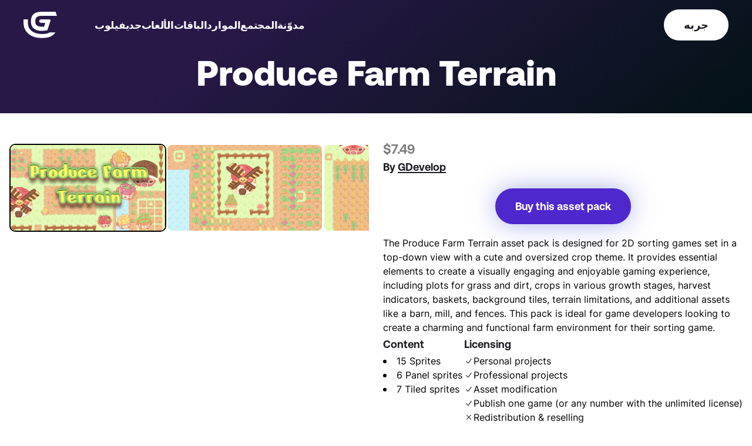

--- FILE ---
content_type: text/html; charset=utf-8
request_url: https://gdevelop.io/ar-sa/asset-store/produce-farm-terrain-99d80f2f-1ad5-401c-b670-11950954e501
body_size: 26966
content:
<!DOCTYPE html><html lang="ar-sa"><head><meta name="twitter:card" content="summary_large_image"/><meta name="twitter:site" content="@site"/><meta name="twitter:creator" content="@handle"/><meta charSet="utf-8"/><meta http-equiv="x-ua-compatible" content="ie=edge"/><meta name="rating" content="General"/><meta name="viewport" content="width=device-width, initial-scale=1, shrink-to-fit=no"/><link rel="alternate" href="https://gdevelop.io/en-gb/asset-store/produce-farm-terrain-99d80f2f-1ad5-401c-b670-11950954e501" hrefLang="en-gb"/><link rel="alternate" href="https://gdevelop.io/ar-sa/asset-store/produce-farm-terrain-99d80f2f-1ad5-401c-b670-11950954e501" hrefLang="ar-sa"/><link rel="alternate" href="https://gdevelop.io/zh-cn/asset-store/produce-farm-terrain-99d80f2f-1ad5-401c-b670-11950954e501" hrefLang="zh-cn"/><link rel="alternate" href="https://gdevelop.io/de-de/asset-store/produce-farm-terrain-99d80f2f-1ad5-401c-b670-11950954e501" hrefLang="de-de"/><link rel="alternate" href="https://gdevelop.io/es-es/asset-store/produce-farm-terrain-99d80f2f-1ad5-401c-b670-11950954e501" hrefLang="es-es"/><link rel="alternate" href="https://gdevelop.io/fr-fr/asset-store/produce-farm-terrain-99d80f2f-1ad5-401c-b670-11950954e501" hrefLang="fr-fr"/><link rel="alternate" href="https://gdevelop.io/hi-in/asset-store/produce-farm-terrain-99d80f2f-1ad5-401c-b670-11950954e501" hrefLang="hi-in"/><link rel="alternate" href="https://gdevelop.io/it-it/asset-store/produce-farm-terrain-99d80f2f-1ad5-401c-b670-11950954e501" hrefLang="it-it"/><link rel="alternate" href="https://gdevelop.io/ja-jp/asset-store/produce-farm-terrain-99d80f2f-1ad5-401c-b670-11950954e501" hrefLang="ja-jp"/><link rel="alternate" href="https://gdevelop.io/pt-pt/asset-store/produce-farm-terrain-99d80f2f-1ad5-401c-b670-11950954e501" hrefLang="pt-pt"/><link rel="alternate" href="https://gdevelop.io/pt-br/asset-store/produce-farm-terrain-99d80f2f-1ad5-401c-b670-11950954e501" hrefLang="pt-br"/><link rel="alternate" href="https://gdevelop.io/ro-ro/asset-store/produce-farm-terrain-99d80f2f-1ad5-401c-b670-11950954e501" hrefLang="ro-ro"/><link rel="alternate" href="https://gdevelop.io/ru-ru/asset-store/produce-farm-terrain-99d80f2f-1ad5-401c-b670-11950954e501" hrefLang="ru-ru"/><link rel="alternate" href="https://gdevelop.io/tr-tr/asset-store/produce-farm-terrain-99d80f2f-1ad5-401c-b670-11950954e501" hrefLang="tr-tr"/><link rel="preconnect" hrefLang="en-us" href="https://cdn.sanity.io" crossorigin="anonymous"/><link rel="preconnect" hrefLang="en-us" href="https://resources.gdevelop-app.com" crossorigin="anonymous"/><link rel="preload" href="/fonts/Aeonik-Bold.woff2" as="font" type="font/woff2" crossorigin="anonymous"/><link rel="preload" href="/fonts/Inter-Medium.woff2" as="font" type="font/woff2" crossorigin="anonymous"/><link rel="preload" href="/fonts/Inter-Regular.woff2" as="font" type="font/woff2" crossorigin="anonymous"/><link rel="apple-touch-icon" sizes="180x180" href="/favicons/apple-touch-icon.png"/><link rel="icon" type="image/png" sizes="32x32" href="/favicons/favicon-32x32.png"/><link rel="icon" type="image/png" sizes="16x16" href="/favicons/favicon-16x16.png"/><link rel="manifest" href="/favicons/site.webmanifest"/><link rel="mask-icon" href="/favicons/safari-pinned-tab.svg" color="#5763de"/><link rel="shortcut icon" href="/favicons/favicon.ico"/><meta name="msapplication-TileColor" content="#603cba"/><meta name="msapplication-config" content="/favicons/browserconfig.xml"/><meta name="theme-color" content="#ffffff"/><title>Produce Farm Terrain - a premium asset pack to build games with GDevelop. | GDevelop</title><meta name="robots" content="index,follow"/><meta name="googlebot" content="index,follow"/><meta name="description" content="The Produce Farm Terrain asset pack is designed for 2D sorting games set in a top-down view with a cute and oversized crop theme. It provides essential elements to create a visually engaging and enjoyable gaming experience, including plots for grass and dirt, crops in various growth stages, harvest indicators, baskets, background tiles, terrain limitations, and additional assets like a barn, mill, and fences. This pack is ideal for game developers looking to create a charming and functional farm environment for their sorting game."/><meta property="og:title" content="Produce Farm Terrain - a premium asset pack to build games with GDevelop. | GDevelop"/><meta property="og:description" content="The Produce Farm Terrain asset pack is designed for 2D sorting games set in a top-down view with a cute and oversized crop theme. It provides essential elements to create a visually engaging and enjoyable gaming experience, including plots for grass and dirt, crops in various growth stages, harvest indicators, baskets, background tiles, terrain limitations, and additional assets like a barn, mill, and fences. This pack is ideal for game developers looking to create a charming and functional farm environment for their sorting game."/><meta property="og:type" content="og:product"/><meta property="og:image" content="https://resources.gdevelop-app.com/private-assets/Produce Farm Terrain/thumbnail.jpg?h=720&amp;w=1280"/><meta property="og:image:alt" content="Produce Farm Terrain - a premium asset pack to build games with GDevelop.The Produce Farm Terrain asset pack is designed for 2D sorting games set in a top-down view with a cute and oversized crop theme. It provides essential elements to create a visually engaging and enjoyable gaming experience, including plots for grass and dirt, crops in various growth stages, harvest indicators, baskets, background tiles, terrain limitations, and additional assets like a barn, mill, and fences. This pack is ideal for game developers looking to create a charming and functional farm environment for their sorting game."/><meta property="og:image:width" content="1280"/><meta property="og:image:height" content="720"/><meta name="product:price:amount" content="7.49"/><meta name="product:price:currency" content="USD"/><script type="application/ld+json">{
    "@context": "https://schema.org/",
    "@type": "Product",
    "image":["https://resources.gdevelop-app.com/private-assets/Produce Farm Terrain/preview1.png","https://resources.gdevelop-app.com/private-assets/Produce Farm Terrain/preview2.png","https://resources.gdevelop-app.com/private-assets/Produce Farm Terrain/preview3.png"],
    "description": "The Produce Farm Terrain asset pack is designed for 2D sorting games set in a top-down view with a cute and oversized crop theme. It provides essential elements to create a visually engaging and enjoyable gaming experience, including plots for grass and dirt, crops in various growth stages, harvest indicators, baskets, background tiles, terrain limitations, and additional assets like a barn, mill, and fences. This pack is ideal for game developers looking to create a charming and functional farm environment for their sorting game.",
    
    
    
    
    
    
    
    
    
    
    
    
    
    
    
    
    
        "manufacturer": {
          "@type": "Organization",
          
          "name": "GDevelop"
        },
        
    "offers": [
  {
    "@type": "Offer",
    "priceCurrency": "USD",
    
    
    "availability": "https://schema.org/InStock",
    
    
      "seller": {
      "@type": "Organization",
      "name": "GDevelop"
    },
    
    "price": "7.49"
  }
],
    
    "name": "Produce Farm Terrain"
  }</script><meta name="next-head-count" content="49"/><link rel="preload" href="/_next/static/css/62064dfef4819a4d.css" as="style"/><link rel="stylesheet" href="/_next/static/css/62064dfef4819a4d.css" data-n-g=""/><noscript data-n-css=""></noscript><script defer="" nomodule="" src="/_next/static/chunks/polyfills-c67a75d1b6f99dc8.js"></script><script src="/_next/static/chunks/webpack-04b017096465c134.js" defer=""></script><script src="/_next/static/chunks/framework-28c999baf2863c3d.js" defer=""></script><script src="/_next/static/chunks/main-d69ad4a063f1a0f8.js" defer=""></script><script src="/_next/static/chunks/pages/_app-2be08e9f68923693.js" defer=""></script><script src="/_next/static/chunks/29107295-0c1a69d07fd26333.js" defer=""></script><script src="/_next/static/chunks/649-58803540b3c139f1.js" defer=""></script><script src="/_next/static/chunks/384-acf5ec874106ab79.js" defer=""></script><script src="/_next/static/chunks/398-8fdd7f21ea71c519.js" defer=""></script><script src="/_next/static/chunks/526-57462c62305b9733.js" defer=""></script><script src="/_next/static/chunks/pages/asset-store/%5Bslug%5D-19a78770a8aeb41e.js" defer=""></script><script src="/_next/static/EHkXPx0RaXvNpMveTs8D6/_buildManifest.js" defer=""></script><script src="/_next/static/EHkXPx0RaXvNpMveTs8D6/_ssgManifest.js" defer=""></script><style data-styled="" data-styled-version="5.3.3">*,::before,::after{box-sizing:border-box;border-width:0;border-style:solid;border-color:currentColor;--tw-translate-x:0;--tw-translate-y:0;--tw-rotate:0;--tw-skew-x:0;--tw-skew-y:0;--tw-scale-x:1;--tw-scale-y:1;--tw-transform:translateX(var(--tw-translate-x)) translateY(var(--tw-translate-y)) rotate(var(--tw-rotate)) skewX(var(--tw-skew-x)) skewY(var(--tw-skew-y)) scaleX(var(--tw-scale-x)) scaleY(var(--tw-scale-y));--tw-ring-inset:var(--tw-empty,/*!*/ /*!*/);--tw-ring-offset-width:0px;--tw-ring-offset-color:#fff;--tw-ring-color:rgba(59,130,246,0.5);--tw-ring-offset-shadow:0 0 #0000;--tw-ring-shadow:0 0 #0000;--tw-shadow:0 0 #0000;--tw-blur:var(--tw-empty,/*!*/ /*!*/);--tw-brightness:var(--tw-empty,/*!*/ /*!*/);--tw-contrast:var(--tw-empty,/*!*/ /*!*/);--tw-grayscale:var(--tw-empty,/*!*/ /*!*/);--tw-hue-rotate:var(--tw-empty,/*!*/ /*!*/);--tw-invert:var(--tw-empty,/*!*/ /*!*/);--tw-saturate:var(--tw-empty,/*!*/ /*!*/);--tw-sepia:var(--tw-empty,/*!*/ /*!*/);--tw-drop-shadow:var(--tw-empty,/*!*/ /*!*/);--tw-filter:var(--tw-blur) var(--tw-brightness) var(--tw-contrast) var(--tw-grayscale) var(--tw-hue-rotate) var(--tw-invert) var(--tw-saturate) var(--tw-sepia) var(--tw-drop-shadow);--tw-backdrop-blur:var(--tw-empty,/*!*/ /*!*/);--tw-backdrop-brightness:var(--tw-empty,/*!*/ /*!*/);--tw-backdrop-contrast:var(--tw-empty,/*!*/ /*!*/);--tw-backdrop-grayscale:var(--tw-empty,/*!*/ /*!*/);--tw-backdrop-hue-rotate:var(--tw-empty,/*!*/ /*!*/);--tw-backdrop-invert:var(--tw-empty,/*!*/ /*!*/);--tw-backdrop-opacity:var(--tw-empty,/*!*/ /*!*/);--tw-backdrop-saturate:var(--tw-empty,/*!*/ /*!*/);--tw-backdrop-sepia:var(--tw-empty,/*!*/ /*!*/);--tw-backdrop-filter:var(--tw-backdrop-blur) var(--tw-backdrop-brightness) var(--tw-backdrop-contrast) var(--tw-backdrop-grayscale) var(--tw-backdrop-hue-rotate) var(--tw-backdrop-invert) var(--tw-backdrop-opacity) var(--tw-backdrop-saturate) var(--tw-backdrop-sepia);}/*!sc*/
html{line-height:1.5;-webkit-text-size-adjust:100%;-moz-tab-size:4;tab-size:4;font-family:ui-sans-serif,system-ui,-apple-system,BlinkMacSystemFont,"Segoe UI",Roboto,"Helvetica Neue",Arial,"Noto Sans",sans-serif,"Apple Color Emoji","Segoe UI Emoji","Segoe UI Symbol","Noto Color Emoji";}/*!sc*/
body{margin:0;font-family:inherit;line-height:inherit;}/*!sc*/
hr{height:0;color:inherit;border-top-width:1px;}/*!sc*/
abbr[title]{-webkit-text-decoration:underline dotted;text-decoration:underline dotted;}/*!sc*/
b,strong{font-weight:bolder;}/*!sc*/
code,kbd,samp,pre{font-family:ui-monospace,SFMono-Regular,Consolas,'Liberation Mono',Menlo,monospace;font-size:1em;}/*!sc*/
small{font-size:80%;}/*!sc*/
sub,sup{font-size:75%;line-height:0;position:relative;vertical-align:baseline;}/*!sc*/
sub{bottom:-0.25em;}/*!sc*/
sup{top:-0.5em;}/*!sc*/
table{text-indent:0;border-color:inherit;border-collapse:collapse;}/*!sc*/
button,input,optgroup,select,textarea{font-family:inherit;font-size:100%;line-height:inherit;margin:0;padding:0;color:inherit;}/*!sc*/
button,select{text-transform:none;}/*!sc*/
button,[type='button'],[type='reset'],[type='submit']{-webkit-appearance:button;}/*!sc*/
::-moz-focus-inner{border-style:none;padding:0;}/*!sc*/
:-moz-focusring{outline:1px dotted ButtonText;}/*!sc*/
:-moz-ui-invalid{box-shadow:none;}/*!sc*/
legend{padding:0;}/*!sc*/
progress{vertical-align:baseline;}/*!sc*/
::-webkit-inner-spin-button,::-webkit-outer-spin-button{height:auto;}/*!sc*/
[type='search']{-webkit-appearance:textfield;outline-offset:-2px;}/*!sc*/
::-webkit-search-decoration{-webkit-appearance:none;}/*!sc*/
::-webkit-file-upload-button{-webkit-appearance:button;font:inherit;}/*!sc*/
summary{display:list-item;}/*!sc*/
blockquote,dl,dd,h1,h2,h3,h4,h5,h6,hr,figure,p,pre{margin:0;}/*!sc*/
button{background-color:transparent;background-image:none;}/*!sc*/
fieldset{margin:0;padding:0;}/*!sc*/
ol,ul{list-style:none;margin:0;padding:0;}/*!sc*/
img{border-style:solid;}/*!sc*/
textarea{resize:vertical;}/*!sc*/
input::-webkit-input-placeholder,textarea::-webkit-input-placeholder{color:#a1a1aa;}/*!sc*/
input::-moz-placeholder,textarea::-moz-placeholder{color:#a1a1aa;}/*!sc*/
input:-ms-input-placeholder,textarea:-ms-input-placeholder{color:#a1a1aa;}/*!sc*/
input::placeholder,textarea::placeholder{color:#a1a1aa;}/*!sc*/
button,[role="button"]{cursor:pointer;}/*!sc*/
h1,h2,h3,h4,h5,h6{font-size:inherit;font-weight:inherit;}/*!sc*/
a{color:inherit;-webkit-text-decoration:inherit;text-decoration:inherit;}/*!sc*/
pre,code,kbd,samp{font-family:ui-monospace,SFMono-Regular,Menlo,Monaco,Consolas,"Liberation Mono","Courier New",monospace;}/*!sc*/
img,svg,video,canvas,audio,iframe,embed,object{display:block;vertical-align:middle;}/*!sc*/
img,video{max-width:100%;height:auto;}/*!sc*/
[hidden]{display:none;}/*!sc*/
@-webkit-keyframes wave{0%{-webkit-transform:translate3d(0,0,0);-ms-transform:translate3d(0,0,0);transform:translate3d(0,0,0);}100%{-webkit-transform:translate3d(0,30px,0);-ms-transform:translate3d(0,30px,0);transform:translate3d(0,30px,0);}}/*!sc*/
@keyframes wave{0%{-webkit-transform:translate3d(0,0,0);-ms-transform:translate3d(0,0,0);transform:translate3d(0,0,0);}100%{-webkit-transform:translate3d(0,30px,0);-ms-transform:translate3d(0,30px,0);transform:translate3d(0,30px,0);}}/*!sc*/
@-webkit-keyframes slide{0%{right:0%;}100%{right:30%;}}/*!sc*/
@keyframes slide{0%{right:0%;}100%{right:30%;}}/*!sc*/
@-webkit-keyframes ellipsis{0%{-webkit-transform:scale(1) translate3d(0,0,0);-ms-transform:scale(1) translate3d(0,0,0);transform:scale(1) translate3d(0,0,0);}100%{-webkit-transform:scaleX(1.05) translate3d(0,-15px,0);-ms-transform:scaleX(1.05) translate3d(0,-15px,0);transform:scaleX(1.05) translate3d(0,-15px,0);}}/*!sc*/
@keyframes ellipsis{0%{-webkit-transform:scale(1) translate3d(0,0,0);-ms-transform:scale(1) translate3d(0,0,0);transform:scale(1) translate3d(0,0,0);}100%{-webkit-transform:scaleX(1.05) translate3d(0,-15px,0);-ms-transform:scaleX(1.05) translate3d(0,-15px,0);transform:scaleX(1.05) translate3d(0,-15px,0);}}/*!sc*/
data-styled.g1[id="sc-global-hbnEnN1"]{content:"sc-global-hbnEnN1,"}/*!sc*/
html,body{min-height:100vh;}/*!sc*/
html{cursor:default;overflow-wrap:anywhere;-webkit-tap-highlight-color:transparent;overflow-x:hidden;}/*!sc*/
body{overflow-x:hidden;font-family:Inter,system-ui,-apple-system,BlinkMacSystemFont,sans-serif;color:#000;-webkit-font-smoothing:antialiased;-moz-osx-font-smoothing:grayscale;-webkit-overflow-scrolling:touch;}/*!sc*/
body #root{-webkit-transition-property:all;transition-property:all;-webkit-transition-timing-function:cubic-bezier(0.19,1,0.22,1);transition-timing-function:cubic-bezier(0.19,1,0.22,1);-webkit-transition-duration:500ms;transition-duration:500ms;background-repeat:no-repeat;}/*!sc*/
body #root.blur{-webkit-filter:blur(2px);filter:blur(2px);}/*!sc*/
body #appContainer{background-color:#ffffff;}/*!sc*/
body img::selection{background:transparent;}/*!sc*/
.js-focus-visible:focus:not(.focus-visible){outline:0 !important;box-shadow:none !important;}/*!sc*/
#__next{min-height:100vh;display:-webkit-box;display:-webkit-flex;display:-ms-flexbox;display:flex;-webkit-flex-direction:column;-ms-flex-direction:column;flex-direction:column;}/*!sc*/
data-styled.g2[id="sc-global-jDDvgV1"]{content:"sc-global-jDDvgV1,"}/*!sc*/
.fkWEdy{font-family:Aeonik,system-ui,-apple-system,BlinkMacSystemFont,sans-serif;position:relative;font-weight:700;font-size:1.125rem;line-height:1.88;--tw-border-opacity:1;border-color:rgba(29,29,38,var(--tw-border-opacity));}/*!sc*/
.fkWEdy:hover{cursor:pointer;}/*!sc*/
.fkWEdy:hover:after{left:auto;width:0%;right:0;}/*!sc*/
.fkWEdy:after{-webkit-transition-timing-function:cubic-bezier(0.19,1,0.22,1);transition-timing-function:cubic-bezier(0.19,1,0.22,1);-webkit-transition-duration:500ms;transition-duration:500ms;position:absolute;width:100%;height:2px;background-color:#1D1D26;left:0;content:'';bottom:0px;-webkit-transition-property:width;transition-property:width;}/*!sc*/
.bSNBTq:hover{cursor:pointer;}/*!sc*/
data-styled.g3[id="Link__StyledLink-sc-1odm8rc-0"]{content:"fkWEdy,bSNBTq,"}/*!sc*/
.cRtzkl{position:fixed;top:0;z-index:50;left:50%;--tw-translate-x:-50%;-webkit-transform:var(--tw-transform);-ms-transform:var(--tw-transform);transform:var(--tw-transform);width:100%;overflow:scroll;-webkit-transition:-webkit-transform 1000ms cubic-bezier(0.19,1,0.22,1),max-height 250ms ease-out;-webkit-transition:transform 1000ms cubic-bezier(0.19,1,0.22,1),max-height 250ms ease-out;transition:transform 1000ms cubic-bezier(0.19,1,0.22,1),max-height 250ms ease-out;will-change:transform,max-height,background-color;-ms-overflow-style:none;-webkit-scrollbar-width:none;-moz-scrollbar-width:none;-ms-scrollbar-width:none;scrollbar-width:none;}/*!sc*/
@media (min-width:1024px){.cRtzkl{overflow:visible;}}/*!sc*/
.cRtzkl::-webkit-scrollbar{display:none;}/*!sc*/
.cRtzkl svg,.cRtzkl path{fill:#ffffff;}/*!sc*/
@media only screen and (min-width:1024px){.cRtzkl{grid-template-columns:57px 1fr;min-height:auto;}}/*!sc*/
.cRtzkl svg{max-width:57px;}/*!sc*/
data-styled.g4[id="Navigation__NavContainer-sc-z61lfx-0"]{content:"cRtzkl,"}/*!sc*/
.dlBsfE{display:-webkit-box;display:-webkit-flex;display:-ms-flexbox;display:flex;-webkit-flex-direction:column;-ms-flex-direction:column;flex-direction:column;-webkit-box-pack:justify;-webkit-justify-content:space-between;-ms-flex-pack:justify;justify-content:space-between;margin-left:0px;margin-right:0px;--tw-text-opacity:1;color:rgba(255,255,255,var(--tw-text-opacity));padding-top:1rem;padding-bottom:1rem;padding-left:1rem;padding-right:0px;will-change:padding,background-color;-webkit-transition:padding 300ms cubic-bezier(0.4,0,0.2,1);transition:padding 300ms cubic-bezier(0.4,0,0.2,1);}/*!sc*/
@media (min-width:1024px){.dlBsfE{display:grid;-webkit-align-items:center;-webkit-box-align:center;-ms-flex-align:center;align-items:center;padding-left:1rem;padding-right:1rem;padding-top:1rem;padding-bottom:1rem;height:auto;margin-left:auto;margin-right:auto;overflow:visible;}}/*!sc*/
@media (min-width:1280px){.dlBsfE{padding-left:0px;padding-right:0px;}}/*!sc*/
@media only screen and (min-width:1024px){.dlBsfE{grid-template-columns:57px 1fr;max-width:1200px;}}/*!sc*/
data-styled.g5[id="Navigation__InnerContainer-sc-z61lfx-1"]{content:"dlBsfE,"}/*!sc*/
.dgCjRG{display:-webkit-box;display:-webkit-flex;display:-ms-flexbox;display:flex;-webkit-box-pack:justify;-webkit-justify-content:space-between;-ms-flex-pack:justify;justify-content:space-between;-webkit-align-items:center;-webkit-box-align:center;-ms-flex-align:center;align-items:center;width:100%;}/*!sc*/
@media (min-width:1024px){.dgCjRG{width:auto;}}/*!sc*/
@media only screen and (max-width:768px){.dgCjRG svg{max-width:46px;}}/*!sc*/
data-styled.g6[id="Navigation__NavHeader-sc-z61lfx-2"]{content:"dgCjRG,"}/*!sc*/
.iHLVIi{display:-webkit-box;display:-webkit-flex;display:-ms-flexbox;display:flex;-webkit-flex-direction:column;-ms-flex-direction:column;flex-direction:column;-webkit-box-pack:justify;-webkit-justify-content:space-between;-ms-flex-pack:justify;justify-content:space-between;padding:1rem;justify-self:end;will-change:padding;-webkit-transition:padding 300ms cubic-bezier(0.19,1,0.22,1);transition:padding 300ms cubic-bezier(0.19,1,0.22,1);}/*!sc*/
@media (min-width:1024px){.iHLVIi{display:none;}}/*!sc*/
.iHLVIi div{height:0.25rem;width:100%;-webkit-transition-property:-webkit-transform;-webkit-transition-property:transform;transition-property:transform;-webkit-transition-timing-function:cubic-bezier(0.19,1,0.22,1);transition-timing-function:cubic-bezier(0.19,1,0.22,1);-webkit-transition-duration:300ms;transition-duration:300ms;--tw-bg-opacity:1;background-color:rgba(255,255,255,var(--tw-bg-opacity));border-radius:20px;min-width:33px;min-height:4px;will-change:transform,margin;-webkit-transform-origin:100% 50%;-ms-transform-origin:100% 50%;transform-origin:100% 50%;}/*!sc*/
.iHLVIi div:first-child{margin-bottom:0.25rem;}/*!sc*/
.iHLVIi div:last-child{margin-top:0.25rem;}/*!sc*/
data-styled.g11[id="Navigation__Burger-sc-z61lfx-7"]{content:"iHLVIi,"}/*!sc*/
.eTTseg{max-width:674px;text-align:center;margin-left:auto;margin-right:auto;--tw-text-opacity:1;color:rgba(255,255,255,var(--tw-text-opacity));}/*!sc*/
.eTTseg h1,.eTTseg h2{font-family:Aeonik,system-ui,-apple-system,BlinkMacSystemFont,sans-serif;font-weight:900;line-height:0.9;font-size:3rem;line-height:0.95;margin-bottom:2rem;}/*!sc*/
@media (min-width:768px){.eTTseg h1,.eTTseg h2{font-size:3.75rem;line-height:0.95;}}/*!sc*/
.eTTseg h1 em,.eTTseg h2 em{font-weight:900;font-style:normal;background-clip:text;-webkit-background-clip:text;-moz-background-clip:text;-moz-text-fill-color:transparent;-webkit-text-fill-color:transparent;background-image:-webkit-linear-gradient(#5582ec 0%,#583fcc 89.71%);}/*!sc*/
@supports (-webkit-touch-callout:none) or (selector(:nth-child(1 of x))){.eTTseg h1 em,.eTTseg h2 em{display:inline-block;padding-bottom:6px;}}/*!sc*/
.dIpoQP{max-width:520px;text-align:center;margin-left:auto;margin-right:auto;--tw-text-opacity:1;color:rgba(255,255,255,var(--tw-text-opacity));}/*!sc*/
.dIpoQP h1,.dIpoQP h2{font-family:Aeonik,system-ui,-apple-system,BlinkMacSystemFont,sans-serif;font-weight:900;line-height:0.9;font-size:2.5rem;line-height:1;margin-bottom:2rem;}/*!sc*/
@media (min-width:768px){.dIpoQP h1,.dIpoQP h2{font-size:4.25rem;line-height:1;}}/*!sc*/
@media (min-width:768px){.dIpoQP h1,.dIpoQP h2{margin-bottom:2.75rem;}}/*!sc*/
.dIpoQP h1 em,.dIpoQP h2 em{font-weight:900;font-style:normal;background-clip:text;-webkit-background-clip:text;-moz-background-clip:text;-moz-text-fill-color:transparent;-webkit-text-fill-color:transparent;--tw-text-opacity:1;color:rgba(29,29,38,var(--tw-text-opacity));}/*!sc*/
@supports (-webkit-touch-callout:none) or (selector(:nth-child(1 of x))){.dIpoQP h1 em,.dIpoQP h2 em{display:inline-block;padding-bottom:6px;}}/*!sc*/
data-styled.g18[id="HighlightTitle__StyledHighlighTitle-sc-1pm1og-0"]{content:"eTTseg,dIpoQP,"}/*!sc*/
.iolJwL{display:inline-block;border-radius:132px;--tw-bg-opacity:1;background-color:rgba(255,255,255,var(--tw-bg-opacity));--tw-text-opacity:1;color:rgba(25,17,61,var(--tw-text-opacity));border-width:2px;border-color:rgba(0,0,0,0);outline:2px solid transparent;outline-offset:2px;--tw-bg-opacity:1;background-color:rgba(79,40,205,var(--tw-bg-opacity));--tw-shadow:0 0px 42px 0px rgba(87,99,222,0.5);box-shadow:var(--tw-ring-offset-shadow,0 0 #0000),var(--tw-ring-shadow,0 0 #0000),var(--tw-shadow);}/*!sc*/
.iolJwL:hover{--tw-translate-y:-0.25rem;-webkit-transform:var(--tw-transform);-ms-transform:var(--tw-transform);transform:var(--tw-transform);--tw-bg-opacity:1;background-color:rgba(29,29,38,var(--tw-bg-opacity));--tw-text-opacity:1;color:rgba(255,255,255,var(--tw-text-opacity));}/*!sc*/
@media (prefers-reduced-motion:no-preference){.iolJwL{-webkit-transition-property:all;transition-property:all;-webkit-transition-timing-function:cubic-bezier(0.19,1,0.22,1);transition-timing-function:cubic-bezier(0.19,1,0.22,1);-webkit-transition-duration:500ms;transition-duration:500ms;}}/*!sc*/
.iolJwL:hover > a{color:white;}/*!sc*/
.iolJwL:hover{--tw-bg-opacity:1;background-color:rgba(29,29,38,var(--tw-bg-opacity));}/*!sc*/
.iolJwL:hover{--tw-shadow:0 0px 42px 0px rgba(0,0,0,0.5);box-shadow:var(--tw-ring-offset-shadow,0 0 #0000),var(--tw-ring-shadow,0 0 #0000),var(--tw-shadow);}/*!sc*/
.iolJwL.iolJwL:not(:hover) a{--tw-text-opacity:1;color:rgba(255,255,255,var(--tw-text-opacity));}/*!sc*/
.iolJwL.iolJwL a{-webkit-text-decoration:none;text-decoration:none;display:inline-block;font-family:Aeonik,system-ui,-apple-system,BlinkMacSystemFont,sans-serif;line-height:1;font-weight:700;padding-left:1rem;padding-right:1rem;padding-top:0.75rem;padding-bottom:0.75rem;font-size:1.125rem;line-height:1.88;}/*!sc*/
@media (min-width:1024px){.iolJwL.iolJwL a{padding-left:2rem;padding-right:2rem;}}/*!sc*/
.gmDRKX{display:inline-block;border-radius:132px;--tw-bg-opacity:1;background-color:rgba(255,255,255,var(--tw-bg-opacity));--tw-text-opacity:1;color:rgba(25,17,61,var(--tw-text-opacity));border-width:2px;border-color:rgba(0,0,0,0);outline:2px solid transparent;outline-offset:2px;background-color:rgba(0,0,0,0);border-width:2px;--tw-border-opacity:1;border-color:rgba(255,255,255,var(--tw-border-opacity));border-style:solid;--tw-text-opacity:1;color:rgba(255,255,255,var(--tw-text-opacity));}/*!sc*/
.gmDRKX:hover{--tw-translate-y:-0.25rem;-webkit-transform:var(--tw-transform);-ms-transform:var(--tw-transform);transform:var(--tw-transform);--tw-bg-opacity:1;background-color:rgba(29,29,38,var(--tw-bg-opacity));--tw-text-opacity:1;color:rgba(255,255,255,var(--tw-text-opacity));}/*!sc*/
@media (prefers-reduced-motion:no-preference){.gmDRKX{-webkit-transition-property:all;transition-property:all;-webkit-transition-timing-function:cubic-bezier(0.19,1,0.22,1);transition-timing-function:cubic-bezier(0.19,1,0.22,1);-webkit-transition-duration:500ms;transition-duration:500ms;}}/*!sc*/
.gmDRKX:hover{--tw-bg-opacity:1;background-color:rgba(255,255,255,var(--tw-bg-opacity));--tw-text-opacity:1;color:rgba(25,17,61,var(--tw-text-opacity));}/*!sc*/
.gmDRKX.gmDRKX a{-webkit-text-decoration:none;text-decoration:none;display:inline-block;font-family:Aeonik,system-ui,-apple-system,BlinkMacSystemFont,sans-serif;line-height:1;font-weight:700;padding-left:1rem;padding-right:1rem;padding-top:0.75rem;padding-bottom:0.75rem;font-size:1.125rem;line-height:1.88;}/*!sc*/
@media (min-width:1024px){.gmDRKX.gmDRKX a{padding-left:2rem;padding-right:2rem;}}/*!sc*/
.dddwlt{display:inline-block;border-radius:132px;--tw-bg-opacity:1;background-color:rgba(255,255,255,var(--tw-bg-opacity));--tw-text-opacity:1;color:rgba(25,17,61,var(--tw-text-opacity));border-width:2px;border-color:rgba(0,0,0,0);outline:2px solid transparent;outline-offset:2px;}/*!sc*/
.dddwlt:hover{--tw-translate-y:-0.25rem;-webkit-transform:var(--tw-transform);-ms-transform:var(--tw-transform);transform:var(--tw-transform);--tw-bg-opacity:1;background-color:rgba(29,29,38,var(--tw-bg-opacity));--tw-text-opacity:1;color:rgba(255,255,255,var(--tw-text-opacity));}/*!sc*/
@media (prefers-reduced-motion:no-preference){.dddwlt{-webkit-transition-property:all;transition-property:all;-webkit-transition-timing-function:cubic-bezier(0.19,1,0.22,1);transition-timing-function:cubic-bezier(0.19,1,0.22,1);-webkit-transition-duration:500ms;transition-duration:500ms;}}/*!sc*/
.dddwlt.dddwlt a{-webkit-text-decoration:none;text-decoration:none;display:inline-block;font-family:Aeonik,system-ui,-apple-system,BlinkMacSystemFont,sans-serif;line-height:1;font-weight:700;padding-left:1rem;padding-right:1rem;padding-top:0.75rem;padding-bottom:0.75rem;font-size:1.125rem;line-height:1.88;}/*!sc*/
@media (min-width:1024px){.dddwlt.dddwlt a{padding-left:2rem;padding-right:2rem;}}/*!sc*/
data-styled.g19[id="CtaPrimary__StyledCta-sc-1rwrh7h-0"]{content:"iolJwL,gmDRKX,dddwlt,"}/*!sc*/
.bqUJgQ{max-width:100%;}/*!sc*/
.bqUJgQ p{font-size:1rem;line-height:1.5;font-weight:400;}/*!sc*/
@media (min-width:1024px){.bqUJgQ p{font-size:1.25rem;line-height:1.5;}}/*!sc*/
.bqUJgQ p a{display:inline-block;position:relative;}/*!sc*/
.bqUJgQ p a:hover:after{left:auto;width:0%;right:0;}/*!sc*/
.bqUJgQ p a:after{-webkit-transition-timing-function:cubic-bezier(0.19,1,0.22,1);transition-timing-function:cubic-bezier(0.19,1,0.22,1);-webkit-transition-duration:500ms;transition-duration:500ms;position:absolute;width:100%;height:1px;background-color:#1D1D26;left:0;content:'';bottom:0px;-webkit-transition-property:width;transition-property:width;}/*!sc*/
.bqUJgQ p + p{margin-bottom:1rem;}/*!sc*/
data-styled.g22[id="Copy__InnerContainer-sc-13kaofo-0"]{content:"bqUJgQ,"}/*!sc*/
.bsLKxS{margin-left:auto;margin-right:auto;position:relative;width:100%;max-width:1200px;}/*!sc*/
.eijmYb{margin-left:auto;margin-right:auto;position:relative;width:100%;max-width:1200px;max-width:1350px;}/*!sc*/
data-styled.g23[id="Container__StyledContainer-sc-1kgkxz7-0"]{content:"bsLKxS,eijmYb,"}/*!sc*/
.caKMTf{position:relative;z-index:10;text-align:left;margin-left:auto;margin-right:auto;width:228px;margin-left:0px;margin-right:0px;}/*!sc*/
@media (min-width:1024px){.caKMTf{margin-left:0px;margin-right:0px;}}/*!sc*/
data-styled.g30[id="Select__SelectContainer-sc-15f0tfi-0"]{content:"caKMTf,"}/*!sc*/
.jrSQaa{position:relative;z-index:20;padding-top:0.75rem;padding-bottom:0.75rem;padding-left:1.75rem;font-weight:700;font-size:1rem;line-height:1.5;--tw-text-opacity:1;color:rgba(255,255,255,var(--tw-text-opacity));outline:2px solid transparent;outline-offset:2px;border-radius:132px;width:100%;background:-webkit-linear-gradient(#5674e6 0%,#5760dc 100%);background-image:none;border-color:rgba(0,0,0,0);border-width:1px;border-style:solid;font-weight:500;--tw-text-opacity:1;color:rgba(255,255,255,var(--tw-text-opacity));background-color:#2C2648;}/*!sc*/
.jrSQaa:hover{cursor:pointer;}/*!sc*/
.jrSQaa svg path{stroke:#ffffff;}/*!sc*/
data-styled.g31[id="Select__StyledSelect-sc-15f0tfi-1"]{content:"jrSQaa,"}/*!sc*/
.gqyKoA{position:absolute;--tw-bg-opacity:1;background-color:rgba(140,162,252,var(--tw-bg-opacity));width:100%;overflow:hidden;-webkit-transition-property:all;transition-property:all;-webkit-transition-timing-function:cubic-bezier(0.19,1,0.22,1);transition-timing-function:cubic-bezier(0.19,1,0.22,1);-webkit-transition-duration:500ms;transition-duration:500ms;z-index:10;-webkit-transform:translate3d(0,-20px,0);-ms-transform:translate3d(0,-20px,0);transform:translate3d(0,-20px,0);--tw-bg-opacity:1;background-color:rgba(53,46,85,var(--tw-bg-opacity));border-color:rgba(0,0,0,0);overflow-y:scroll;border-width:1px;border-style:solid;}/*!sc*/
.gqyKoA div{padding-top:0.75rem;padding-bottom:0.75rem;padding-left:1.75rem;padding-right:1.25rem;font-weight:700;font-size:1rem;line-height:1;--tw-text-opacity:1;color:rgba(255,255,255,var(--tw-text-opacity));}/*!sc*/
.gqyKoA div:first-child{padding-top:2.25rem;}/*!sc*/
.gqyKoA div:hover{cursor:pointer;--tw-bg-opacity:1;background-color:rgba(79,40,205,var(--tw-bg-opacity));}/*!sc*/
.gqyKoA div{--tw-text-opacity:1;color:rgba(255,255,255,var(--tw-text-opacity));font-weight:500;}/*!sc*/
.gqyKoA div:hover{--tw-bg-opacity:1;background-color:rgba(200,201,255,var(--tw-bg-opacity));--tw-text-opacity:1;color:rgba(255,255,255,var(--tw-text-opacity));}/*!sc*/
data-styled.g32[id="Select__OptionContainer-sc-15f0tfi-2"]{content:"gqyKoA,"}/*!sc*/
.FgKoX{position:absolute;top:50%;right:0;-webkit-transition-property:all;transition-property:all;-webkit-transition-timing-function:cubic-bezier(0.19,1,0.22,1);transition-timing-function:cubic-bezier(0.19,1,0.22,1);-webkit-transition-duration:500ms;transition-duration:500ms;}/*!sc*/
data-styled.g34[id="Select___StyledArrowSelectSVG-sc-15f0tfi-4"]{content:"FgKoX,"}/*!sc*/
.gocgkr{position:relative;display:-webkit-box;display:-webkit-flex;display:-ms-flexbox;display:flex;-webkit-flex-direction:column;-ms-flex-direction:column;flex-direction:column;-webkit-align-items:center;-webkit-box-align:center;-ms-flex-align:center;align-items:center;-webkit-box-pack:center;-webkit-justify-content:center;-ms-flex-pack:center;justify-content:center;padding-top:3rem;padding-bottom:3rem;padding-left:1rem;padding-right:1rem;padding-top:0px;padding-bottom:0px;}/*!sc*/
@media (min-width:1536px){.gocgkr{padding-left:0px;padding-right:0px;}}/*!sc*/
@media (min-width:1024px){.gocgkr{padding-top:0px;padding-bottom:0px;}}/*!sc*/
data-styled.g41[id="Section__StyledSection-sc-7rccz6-0"]{content:"gocgkr,"}/*!sc*/
.dEdbjF{width:100%;--tw-bg-opacity:1;background-color:rgba(2,18,20,var(--tw-bg-opacity));padding-top:3rem;padding-bottom:5rem;padding-left:1rem;padding-right:1rem;}/*!sc*/
@media (min-width:768px){.dEdbjF{padding-left:0px;padding-right:0px;padding-bottom:7rem;}}/*!sc*/
.dEdbjF input::-webkit-input-placeholder{--tw-text-opacity:1;color:rgba(255,255,255,var(--tw-text-opacity));}/*!sc*/
data-styled.g46[id="Footer__Container-sc-nke2ha-0"]{content:"dEdbjF,"}/*!sc*/
.jASdRl{font-size:1.5rem;line-height:1.5;font-family:Aeonik,system-ui,-apple-system,BlinkMacSystemFont,sans-serif;font-weight:700;}/*!sc*/
data-styled.g47[id="Footer__Title-sc-nke2ha-1"]{content:"jASdRl,"}/*!sc*/
.lkioTh{display:-webkit-box;display:-webkit-flex;display:-ms-flexbox;display:flex;-webkit-flex-direction:column;-ms-flex-direction:column;flex-direction:column;gap:2.5rem;margin-left:auto;margin-right:auto;width:100%;--tw-text-opacity:1;color:rgba(255,255,255,var(--tw-text-opacity));max-width:988px;}/*!sc*/
@media (min-width:1024px){.lkioTh{display:grid;gap:0px;}}/*!sc*/
@media only screen and (min-width:768px){.lkioTh{grid-template-columns:calc(64px + 130px) 450px minmax(285px,1fr);}}/*!sc*/
.lkioTh hr{height:1px;width:100%;border:none;background-color:rgba(255,255,255,0.15);}/*!sc*/
.lkioTh hr:first-child{margin-bottom:2.5rem;}/*!sc*/
.lkioTh hr:last-child{margin-top:2.5rem;}/*!sc*/
data-styled.g48[id="Footer__InnerContainer-sc-nke2ha-2"]{content:"lkioTh,"}/*!sc*/
.hxqUFW{display:-webkit-box;display:-webkit-flex;display:-ms-flexbox;display:flex;gap:2.5rem;}/*!sc*/
data-styled.g49[id="Footer__LinksContainer-sc-nke2ha-3"]{content:"hxqUFW,"}/*!sc*/
.iHhDrk ul{-webkit-flex:1 1 100%;-ms-flex:1 1 100%;flex:1 1 100%;}/*!sc*/
@media only screen and (min-width:1024px){.iHhDrk ul{-webkit-flex:1 1 100%;-ms-flex:1 1 100%;flex:1 1 100%;}}/*!sc*/
.iHhDrk ul li:last-child{margin-bottom:0px;}/*!sc*/
data-styled.g50[id="Footer__LinksColumn-sc-nke2ha-4"]{content:"iHhDrk,"}/*!sc*/
.klusxN{font-size:1rem;line-height:1.56;font-weight:500;margin-bottom:0.5rem;}/*!sc*/
@media (prefers-reduced-motion:no-preference){.klusxN{-webkit-transition-property:opacity;transition-property:opacity;-webkit-transition-timing-function:cubic-bezier(0.19,1,0.22,1);transition-timing-function:cubic-bezier(0.19,1,0.22,1);-webkit-transition-duration:500ms;transition-duration:500ms;}}/*!sc*/
.klusxN:hover{cursor:pointer;opacity:.5;}/*!sc*/
data-styled.g51[id="Footer__NavLink-sc-nke2ha-5"]{content:"klusxN,"}/*!sc*/
.dpslMH{grid-column-start:3;justify-self:end;width:100%;max-width:285px;}/*!sc*/
data-styled.g52[id="Footer__LastColumnContainer-sc-nke2ha-6"]{content:"dpslMH,"}/*!sc*/
.cZhYTw{margin-top:0.5rem;}/*!sc*/
data-styled.g53[id="Footer__Spacer-sc-nke2ha-7"]{content:"cZhYTw,"}/*!sc*/
.fBTRjO{width:100%;height:auto;}/*!sc*/
data-styled.g54[id="Footer___StyledLogoSVG-sc-nke2ha-8"]{content:"fBTRjO,"}/*!sc*/
.fwsviJ{display:inline-block;}/*!sc*/
@media (min-width:768px){.fwsviJ{display:none;}}/*!sc*/
data-styled.g55[id="Footer___StyledDiv-sc-nke2ha-9"]{content:"fwsviJ,"}/*!sc*/
.eWvzYZ{position:relative;width:auto;border-radius:20px;max-width:988px;margin-top:2.5rem;margin-bottom:2.5rem;max-width:1200px;background:linear-gradient(180deg,#5763de 0%,#1b2766 100%);}/*!sc*/
@media (min-width:768px){.eWvzYZ{margin-left:auto;margin-right:auto;width:100%;}}/*!sc*/
@media (min-width:768px){.eWvzYZ{margin-top:0px;margin-bottom:0px;}}/*!sc*/
data-styled.g56[id="CtaBlock__CtaBlockContainer-sc-1hovcyx-0"]{content:"eWvzYZ,"}/*!sc*/
.YCMkb{--tw-text-opacity:1;color:rgba(255,255,255,var(--tw-text-opacity));text-align:center;padding-left:1rem;padding-right:1rem;padding-top:4rem;padding-bottom:4rem;}/*!sc*/
@media (min-width:1024px){.YCMkb{margin-left:auto;margin-right:auto;display:block;padding-left:4rem;padding-right:4rem;}}/*!sc*/
@media only screen and (min-width:1024px){.YCMkb{max-width:75%;}}/*!sc*/
data-styled.g57[id="CtaBlock__InnerContainer-sc-1hovcyx-1"]{content:"YCMkb,"}/*!sc*/
.gYreBJ{font-family:Aeonik,system-ui,-apple-system,BlinkMacSystemFont,sans-serif;font-weight:700;font-size:1.25rem;line-height:1.5;--tw-text-opacity:1;color:rgba(140,162,252,var(--tw-text-opacity));text-transform:uppercase;margin-bottom:1rem;}/*!sc*/
data-styled.g58[id="CtaBlock__Subtitle-sc-1hovcyx-2"]{content:"gYreBJ,"}/*!sc*/
.cjQpXi{font-size:1rem;line-height:1.5;font-weight:400;margin-bottom:3.5rem;max-width:36rem;margin-left:auto;margin-right:auto;text-align:center;}/*!sc*/
@media (min-width:768px){.cjQpXi{font-size:1.25rem;line-height:1.5;}}/*!sc*/
data-styled.g59[id="CtaBlock__Description-sc-1hovcyx-3"]{content:"cjQpXi,"}/*!sc*/
.jVQLCA{display:inline-grid;margin-left:auto;margin-right:auto;-webkit-column-gap:15px;column-gap:15px;row-gap:15px;}/*!sc*/
@media only screen and (min-width:768px){.jVQLCA{grid-template-columns:repeat(2,1fr);}}/*!sc*/
data-styled.g60[id="CtaBlock__CtaContainer-sc-1hovcyx-4"]{content:"jVQLCA,"}/*!sc*/
.cocTmc{position:absolute;pointer-events:none;top:-100px;left:-30px;}/*!sc*/
@media (prefers-reduced-motion:no-preference){.cocTmc{-webkit-animation:wave 2s ease-in-out alternate-reverse infinite;animation:wave 2s ease-in-out alternate-reverse infinite;}}/*!sc*/
@media only screen and (min-width:1024px){.cocTmc{top:inherit;left:inherit;right:200px;bottom:-50px;}}/*!sc*/
data-styled.g63[id="CtaBlock__EmeraldContainer-sc-1hovcyx-7"]{content:"cocTmc,"}/*!sc*/
.kTocOX{position:absolute;--tw-scale-x:.75;--tw-scale-y:.75;-webkit-transform:var(--tw-transform);-ms-transform:var(--tw-transform);transform:var(--tw-transform);pointer-events:none;bottom:-35%;right:-40px;}/*!sc*/
@media (min-width:768px){.kTocOX{--tw-scale-x:1;--tw-scale-y:1;-webkit-transform:var(--tw-transform);-ms-transform:var(--tw-transform);transform:var(--tw-transform);}}/*!sc*/
@media only screen and (min-width:1024px){.kTocOX{bottom:inherit;right:inherit;left:-50px;top:20%;}}/*!sc*/
data-styled.g64[id="CtaBlock__TreeContainer-sc-1hovcyx-8"]{content:"kTocOX,"}/*!sc*/
.eoCOmF{position:absolute;display:none;pointer-events:none;}/*!sc*/
@media (prefers-reduced-motion:no-preference){.eoCOmF{-webkit-animation:wave 2s ease-in-out alternate-reverse infinite;animation:wave 2s ease-in-out alternate-reverse infinite;}}/*!sc*/
@media (min-width:1024px){.eoCOmF{display:inline-block;}}/*!sc*/
@media only screen and (min-width:1024px){.eoCOmF{right:50px;top:-25%;}}/*!sc*/
data-styled.g65[id="CtaBlock__DiceContainer-sc-1hovcyx-9"]{content:"eoCOmF,"}/*!sc*/
.jDfvfn{display:-webkit-box;display:-webkit-flex;display:-ms-flexbox;display:flex;-webkit-flex-direction:column;-ms-flex-direction:column;flex-direction:column;-webkit-align-items:center;-webkit-box-align:center;-ms-flex-align:center;align-items:center;}/*!sc*/
.jDfvfn p{font-weight:500;}/*!sc*/
data-styled.g77[id="PageTitle__InnerContainer-sc-ao41le-0"]{content:"jDfvfn,"}/*!sc*/
.gukPRo{font-size:1.5rem;line-height:1.5;font-family:Aeonik,system-ui,-apple-system,BlinkMacSystemFont,sans-serif;font-weight:700;font-size:1.25rem;line-height:1.5;}/*!sc*/
data-styled.g101[id="StayTuned__Title-sc-1iphm0q-0"]{content:"gukPRo,"}/*!sc*/
.esqBDx{margin-top:0.5rem;margin-bottom:1rem;display:-webkit-box;display:-webkit-flex;display:-ms-flexbox;display:flex;-webkit-align-items:center;-webkit-box-align:center;-ms-flex-align:center;align-items:center;}/*!sc*/
.esqBDx li{margin-right:1.5rem;display:inline-block;-webkit-transition-property:opacity;transition-property:opacity;-webkit-transition-timing-function:cubic-bezier(0.19,1,0.22,1);transition-timing-function:cubic-bezier(0.19,1,0.22,1);-webkit-transition-duration:700ms;transition-duration:700ms;}/*!sc*/
.esqBDx li:hover{opacity:.5;cursor:pointer;}/*!sc*/
data-styled.g105[id="StayTuned__SocialsContainer-sc-1iphm0q-4"]{content:"esqBDx,"}/*!sc*/
.joUbnq{display:-webkit-box;display:-webkit-flex;display:-ms-flexbox;display:flex;-webkit-box-pack:justify;-webkit-justify-content:space-between;-ms-flex-pack:justify;justify-content:space-between;margin-top:0.5rem;}/*!sc*/
data-styled.g176[id="AssetPackCard__TitleContainer-sc-1bgshjj-0"]{content:"joUbnq,"}/*!sc*/
.cxxZGQ{font-family:Aeonik,system-ui,-apple-system,BlinkMacSystemFont,sans-serif;font-weight:700;font-size:1.5rem;line-height:1;--tw-text-opacity:1;color:rgba(2,18,20,var(--tw-text-opacity));overflow:hidden;text-overflow:ellipsis;white-space:nowrap;}/*!sc*/
data-styled.g177[id="AssetPackCard__Title-sc-1bgshjj-1"]{content:"cxxZGQ,"}/*!sc*/
.kHypUl{font-family:Aeonik,system-ui,-apple-system,BlinkMacSystemFont,sans-serif;font-size:1.375rem;line-height:1.27;--tw-text-opacity:1;color:rgba(128,128,128,var(--tw-text-opacity));white-space:nowrap;}/*!sc*/
data-styled.g178[id="AssetPackCard__AssetsCount-sc-1bgshjj-2"]{content:"kHypUl,"}/*!sc*/
.ecqUdU{width:100%;position:relative;border-radius:10px;overflow:hidden;--tw-bg-opacity:1;background-color:rgba(245,245,245,var(--tw-bg-opacity));aspect-ratio:16 / 9;}/*!sc*/
@media (prefers-reduced-motion:no-preference){.ecqUdU img{-webkit-transition-property:-webkit-transform;-webkit-transition-property:transform;transition-property:transform;-webkit-transition-timing-function:cubic-bezier(0.19,1,0.22,1);transition-timing-function:cubic-bezier(0.19,1,0.22,1);-webkit-transition-duration:700ms;transition-duration:700ms;}}/*!sc*/
.ecqUdU:hover img{-webkit-transform:scale(1.05);-ms-transform:scale(1.05);transform:scale(1.05);}/*!sc*/
data-styled.g179[id="AssetPackCard__ImageContainer-sc-1bgshjj-3"]{content:"ecqUdU,"}/*!sc*/
.gOlVCC{width:100%;position:relative;border-radius:10px;overflow:hidden;--tw-bg-opacity:1;background-color:rgba(245,245,245,var(--tw-bg-opacity));aspect-ratio:16 / 9;}/*!sc*/
data-styled.g180[id="slug__ImageContainer-sc-1028tfc-0"]{content:"gOlVCC,"}/*!sc*/
.bUSKSg{display:grid;grid-template-columns:repeat(1,minmax(0,1fr));gap:1.5rem;}/*!sc*/
@media (min-width:1024px){.bUSKSg{grid-template-columns:repeat(2,minmax(0,1fr));}}/*!sc*/
data-styled.g182[id="slug__TwoColumnsContainer-sc-1028tfc-2"]{content:"bUSKSg,"}/*!sc*/
.SBmpK{display:-webkit-box;display:-webkit-flex;display:-ms-flexbox;display:flex;-webkit-flex-direction:column;-ms-flex-direction:column;flex-direction:column;gap:1rem;}/*!sc*/
data-styled.g183[id="slug__DescriptionContainer-sc-1028tfc-3"]{content:"SBmpK,"}/*!sc*/
.fPWIGA{font-family:Aeonik,system-ui,-apple-system,BlinkMacSystemFont,sans-serif;font-size:1.375rem;line-height:1.27;--tw-text-opacity:1;color:rgba(128,128,128,var(--tw-text-opacity));}/*!sc*/
data-styled.g184[id="slug__PriceText-sc-1028tfc-4"]{content:"fPWIGA,"}/*!sc*/
.hCDKLn{font-family:Aeonik,system-ui,-apple-system,BlinkMacSystemFont,sans-serif;font-size:1.125rem;line-height:1.88;--tw-text-opacity:1;color:rgba(29,29,38,var(--tw-text-opacity));}/*!sc*/
data-styled.g185[id="slug__AuthorText-sc-1028tfc-5"]{content:"hCDKLn,"}/*!sc*/
.jEgTDC{display:-webkit-box;display:-webkit-flex;display:-ms-flexbox;display:flex;-webkit-flex-direction:column;-ms-flex-direction:column;flex-direction:column;gap:0.5rem;-webkit-box-pack:space-around;-webkit-justify-content:space-around;-ms-flex-pack:space-around;justify-content:space-around;}/*!sc*/
@media only screen and (min-width:1024px){.jEgTDC{-webkit-flex-direction:row;-ms-flex-direction:row;flex-direction:row;gap:1rem;-webkit-box-pack:justify;-webkit-justify-content:space-between;-ms-flex-pack:justify;justify-content:space-between;}}/*!sc*/
data-styled.g186[id="slug__ContentAndLicensingContainer-sc-1028tfc-6"]{content:"jEgTDC,"}/*!sc*/
.hetvgR{display:-webkit-box;display:-webkit-flex;display:-ms-flexbox;display:flex;-webkit-flex-direction:column;-ms-flex-direction:column;flex-direction:column;gap:0.25rem;}/*!sc*/
data-styled.g187[id="slug__ContentContainer-sc-1028tfc-7"]{content:"hetvgR,"}/*!sc*/
.jjUceT{font-family:Aeonik,system-ui,-apple-system,BlinkMacSystemFont,sans-serif;font-size:1.125rem;line-height:1.88;--tw-text-opacity:1;color:rgba(29,29,38,var(--tw-text-opacity));}/*!sc*/
data-styled.g188[id="slug__ContentTitle-sc-1028tfc-8"]{content:"jjUceT,"}/*!sc*/
.bpInYY{display:-webkit-box;display:-webkit-flex;display:-ms-flexbox;display:flex;-webkit-flex-direction:column;-ms-flex-direction:column;flex-direction:column;gap:0.25rem;}/*!sc*/
data-styled.g189[id="slug__LicensingContainer-sc-1028tfc-9"]{content:"bpInYY,"}/*!sc*/
.fkuged{font-family:Aeonik,system-ui,-apple-system,BlinkMacSystemFont,sans-serif;font-size:1.125rem;line-height:1.88;--tw-text-opacity:1;color:rgba(29,29,38,var(--tw-text-opacity));}/*!sc*/
data-styled.g190[id="slug__LicensingTitle-sc-1028tfc-10"]{content:"fkuged,"}/*!sc*/
.jKimHs{display:-webkit-box;display:-webkit-flex;display:-ms-flexbox;display:flex;-webkit-flex-direction:row;-ms-flex-direction:row;flex-direction:row;gap:1rem;-webkit-align-items:center;-webkit-box-align:center;-ms-flex-align:center;align-items:center;}/*!sc*/
data-styled.g191[id="slug__LicensingRow-sc-1028tfc-11"]{content:"jKimHs,"}/*!sc*/
.kNCobV{display:-webkit-box;display:-webkit-flex;display:-ms-flexbox;display:flex;-webkit-flex-direction:row;-ms-flex-direction:row;flex-direction:row;font-size:0.875rem;line-height:1.28;-webkit-text-decoration:underline;text-decoration:underline;}/*!sc*/
.kNCobV:hover{-webkit-text-decoration:none;text-decoration:none;}/*!sc*/
data-styled.g192[id="slug__SeeMoreLicensingLink-sc-1028tfc-12"]{content:"kNCobV,"}/*!sc*/
.cJvthm{display:-webkit-box;display:-webkit-flex;display:-ms-flexbox;display:flex;-webkit-flex-direction:column;-ms-flex-direction:column;flex-direction:column;gap:1rem;}/*!sc*/
data-styled.g193[id="slug__GalleryAndThumbnailContainer-sc-1028tfc-13"]{content:"cJvthm,"}/*!sc*/
.iXGIJk{display:-webkit-box;display:-webkit-flex;display:-ms-flexbox;display:flex;-webkit-flex-direction:row;-ms-flex-direction:row;flex-direction:row;gap:1rem;-webkit-flex-wrap:nowrap;-ms-flex-wrap:nowrap;flex-wrap:nowrap;overflow-y:hidden;overflow-x:auto;padding-bottom:1rem;padding-top:0.25rem;}/*!sc*/
data-styled.g194[id="slug__GalleryContainer-sc-1028tfc-14"]{content:"iXGIJk,"}/*!sc*/
.erVOCp{border-radius:10px;overflow:hidden;-webkit-flex-shrink:0;-ms-flex-negative:0;flex-shrink:0;width:267px;height:150px;position:relative;border:solid 2px transparent;border-color:black;}/*!sc*/
.jlPpuL{border-radius:10px;overflow:hidden;-webkit-flex-shrink:0;-ms-flex-negative:0;flex-shrink:0;width:267px;height:150px;position:relative;border:solid 2px transparent;}/*!sc*/
data-styled.g195[id="slug__GalleryImageContainer-sc-1028tfc-15"]{content:"erVOCp,jlPpuL,"}/*!sc*/
.jSxrav{width:100%;display:grid;grid-template-columns:repeat(1,minmax(0,1fr));gap:1rem;}/*!sc*/
@media (min-width:1024px){.jSxrav{grid-template-columns:repeat(3,minmax(0,1fr));}}/*!sc*/
data-styled.g196[id="slug__AssetPackCardsGalleryContainer-sc-1028tfc-16"]{content:"jSxrav,"}/*!sc*/
.ejeqzQ{padding-bottom:0.5rem;padding-top:6rem;background-size:100% 100%;background-image:linear-gradient(142.31deg,#281847 29.63%,#021214 100%);}/*!sc*/
data-styled.g197[id="slug__PageGradientWrapper-sc-1028tfc-17"]{content:"ejeqzQ,"}/*!sc*/
.hwEGRU{display:-webkit-box;display:-webkit-flex;display:-ms-flexbox;display:flex;-webkit-box-pack:center;-webkit-justify-content:center;-ms-flex-pack:center;justify-content:center;margin-bottom:1.25rem;margin-top:1.25rem;}/*!sc*/
data-styled.g198[id="slug__CtaContainer-sc-1028tfc-18"]{content:"hwEGRU,"}/*!sc*/
.IpkgO{margin-bottom:3rem;margin-top:3rem;}/*!sc*/
data-styled.g199[id="slug__Spacer-sc-1028tfc-19"]{content:"IpkgO,"}/*!sc*/
.gqIOET{height:200px;}/*!sc*/
data-styled.g200[id="slug__SpacerBeforeCta-sc-1028tfc-20"]{content:"gqIOET,"}/*!sc*/
.hZMZLy{width:100%;font-family:Aeonik,system-ui,-apple-system,BlinkMacSystemFont,sans-serif;font-weight:900;font-size:2.1875rem;line-height:1;margin-bottom:1.75rem;}/*!sc*/
data-styled.g201[id="slug__SubTitle-sc-1028tfc-21"]{content:"hZMZLy,"}/*!sc*/
</style></head><body><div id="__next" data-reactroot=""><div id="root" style="background-size:100% 667px;background-image:linear-gradient(0,rgba(182, 152, 253, 0) 9.16%,rgba(0,10,255,0.2) 100%)"><noscript><iframe src="https://www.googletagmanager.com/ns.html?id=GTM-WJ7WQSZ" height="0" width="0" style="display:none;visibility:hidden"></iframe></noscript><nav style="max-height:auto" class="Navigation__NavContainer-sc-z61lfx-0 cRtzkl"><div class="Navigation__InnerContainer-sc-z61lfx-1 dlBsfE"><div class="Navigation__NavHeader-sc-z61lfx-2 dgCjRG"><button aria-label="Home"><svg style="width:100%;height:auto" width="165" height="132" viewBox="0 0 165 132" fill="none"><path d="M87.0518 95.524C74.7138 95.524 62.8358 92.188 52.3428 84.924C45.0288 79.863 36.5638 68.435 36.5638 49.061C36.5638 13.118 54.9238 0 91.8198 0H158.246L164.642 20.472H96.8818C72.5298 20.472 58.0498 22.371 58.0498 49.061C58.0498 57.877 60.5358 64.151 65.6528 68.239C74.3008 75.149 91.1098 75.443 101.381 74.453C101.381 74.453 105.595 60.902 106.289 58.702C107.102 56.124 106.746 55.509 104.21 55.509C100.547 55.509 93.9618 55.509 86.9728 55.509C82.0748 55.509 77.2628 53.044 77.2628 47.123C77.2628 41.405 81.7398 38.086 87.8768 38.086C98.5028 38.086 120.388 38.086 124.484 38.086C129.854 38.086 135.334 38.856 132.538 47.357L117.731 92.263C117.732 92.264 105.635 95.524 87.0518 95.524Z" fill="url(#paint0_linear_1_17)"></path><path d="M128.522 103.147C121.059 108.372 110.005 111.26 91.2478 111.26C58.9188 111.26 35.2578 99.643 25.6108 77.122C21.0498 66.477 21.4888 54.412 21.4888 38.095H0.00384383C0.00384383 55.301 -0.292156 68.792 4.31084 81.218C16.3808 113.814 47.4628 131.327 89.2168 131.327C129.633 131.327 146.381 119.802 157.299 103.147H128.522Z" fill="url(#paint1_linear_1_17)"></path><defs><linearGradient id="paint0_linear_1_17" x1="53.7006" y1="16.0797" x2="53.7006" y2="60.3347" gradientUnits="userSpaceOnUse"><stop stop-color="white"></stop><stop offset="1" stop-color="white"></stop></linearGradient><linearGradient id="paint1_linear_1_17" x1="46.036" y1="16.0797" x2="46.036" y2="60.3347" gradientUnits="userSpaceOnUse"><stop stop-color="white"></stop><stop offset="1" stop-color="white"></stop></linearGradient></defs></svg></button><button id="burger" role="button" class="Navigation__Burger-sc-z61lfx-7 iHLVIi"><div></div><div></div></button></div></div></nav><div id="appContainer"><div class="slug__PageGradientWrapper-sc-1028tfc-17 ejeqzQ"><div class="Container__StyledContainer-sc-1kgkxz7-0 bsLKxS"><header class="PageTitle__InnerContainer-sc-ao41le-0 jDfvfn"><div class="HighlightTitle__StyledHighlighTitle-sc-1pm1og-0 eTTseg"><h1>Produce Farm Terrain</h1></div></header></div></div><div class="slug__Spacer-sc-1028tfc-19 IpkgO"></div><section class="Section__StyledSection-sc-7rccz6-0 gocgkr"><div class="Container__StyledContainer-sc-1kgkxz7-0 eijmYb"><div class="slug__TwoColumnsContainer-sc-1028tfc-2 bUSKSg"><div class="slug__GalleryAndThumbnailContainer-sc-1028tfc-13 cJvthm"><div class="slug__ImageContainer-sc-1028tfc-0 gOlVCC"><span style="box-sizing:border-box;display:block;overflow:hidden;width:initial;height:initial;background:none;opacity:1;border:0;margin:0;padding:0;position:absolute;top:0;left:0;bottom:0;right:0"><img alt="Produce Farm Terrain" title="Produce Farm Terrain" tw="motion-safe:(transition-transform duration-500 ease-default)" src="[data-uri]" decoding="async" data-nimg="fill" style="position:absolute;top:0;left:0;bottom:0;right:0;box-sizing:border-box;padding:0;border:none;margin:auto;display:block;width:0;height:0;min-width:100%;max-width:100%;min-height:100%;max-height:100%;object-fit:cover;object-position:50% 50%"/><noscript><img alt="Produce Farm Terrain" title="Produce Farm Terrain" tw="motion-safe:(transition-transform duration-500 ease-default)" src="https://resources.gdevelop-app.com/private-assets/Produce Farm Terrain/thumbnail.jpg" decoding="async" data-nimg="fill" style="position:absolute;top:0;left:0;bottom:0;right:0;box-sizing:border-box;padding:0;border:none;margin:auto;display:block;width:0;height:0;min-width:100%;max-width:100%;min-height:100%;max-height:100%;object-fit:cover;object-position:50% 50%" loading="lazy"/></noscript></span></div><div class="slug__GalleryContainer-sc-1028tfc-14 iXGIJk"><div class="slug__GalleryImageContainer-sc-1028tfc-15 erVOCp"><span style="box-sizing:border-box;display:block;overflow:hidden;width:initial;height:initial;background:none;opacity:1;border:0;margin:0;padding:0;position:absolute;top:0;left:0;bottom:0;right:0"><img alt="Produce Farm Terrain" title="Produce Farm Terrain" tw="motion-safe:(transition-transform duration-500 ease-default)" src="[data-uri]" decoding="async" data-nimg="fill" style="position:absolute;top:0;left:0;bottom:0;right:0;box-sizing:border-box;padding:0;border:none;margin:auto;display:block;width:0;height:0;min-width:100%;max-width:100%;min-height:100%;max-height:100%;object-fit:cover;object-position:50% 50%"/><noscript><img alt="Produce Farm Terrain" title="Produce Farm Terrain" tw="motion-safe:(transition-transform duration-500 ease-default)" src="https://resources.gdevelop-app.com/private-assets/Produce Farm Terrain/thumbnail.jpg" decoding="async" data-nimg="fill" style="position:absolute;top:0;left:0;bottom:0;right:0;box-sizing:border-box;padding:0;border:none;margin:auto;display:block;width:0;height:0;min-width:100%;max-width:100%;min-height:100%;max-height:100%;object-fit:cover;object-position:50% 50%" loading="lazy"/></noscript></span></div><div class="slug__GalleryImageContainer-sc-1028tfc-15 jlPpuL"><span style="box-sizing:border-box;display:block;overflow:hidden;width:initial;height:initial;background:none;opacity:1;border:0;margin:0;padding:0;position:absolute;top:0;left:0;bottom:0;right:0"><img alt="Produce Farm Terrain" title="Produce Farm Terrain" tw="motion-safe:(transition-transform duration-500 ease-default)" src="[data-uri]" decoding="async" data-nimg="fill" style="position:absolute;top:0;left:0;bottom:0;right:0;box-sizing:border-box;padding:0;border:none;margin:auto;display:block;width:0;height:0;min-width:100%;max-width:100%;min-height:100%;max-height:100%;object-fit:cover;object-position:50% 50%"/><noscript><img alt="Produce Farm Terrain" title="Produce Farm Terrain" tw="motion-safe:(transition-transform duration-500 ease-default)" src="https://resources.gdevelop-app.com/private-assets/Produce Farm Terrain/preview1.png" decoding="async" data-nimg="fill" style="position:absolute;top:0;left:0;bottom:0;right:0;box-sizing:border-box;padding:0;border:none;margin:auto;display:block;width:0;height:0;min-width:100%;max-width:100%;min-height:100%;max-height:100%;object-fit:cover;object-position:50% 50%" loading="lazy"/></noscript></span></div><div class="slug__GalleryImageContainer-sc-1028tfc-15 jlPpuL"><span style="box-sizing:border-box;display:block;overflow:hidden;width:initial;height:initial;background:none;opacity:1;border:0;margin:0;padding:0;position:absolute;top:0;left:0;bottom:0;right:0"><img alt="Produce Farm Terrain" title="Produce Farm Terrain" tw="motion-safe:(transition-transform duration-500 ease-default)" src="[data-uri]" decoding="async" data-nimg="fill" style="position:absolute;top:0;left:0;bottom:0;right:0;box-sizing:border-box;padding:0;border:none;margin:auto;display:block;width:0;height:0;min-width:100%;max-width:100%;min-height:100%;max-height:100%;object-fit:cover;object-position:50% 50%"/><noscript><img alt="Produce Farm Terrain" title="Produce Farm Terrain" tw="motion-safe:(transition-transform duration-500 ease-default)" src="https://resources.gdevelop-app.com/private-assets/Produce Farm Terrain/preview2.png" decoding="async" data-nimg="fill" style="position:absolute;top:0;left:0;bottom:0;right:0;box-sizing:border-box;padding:0;border:none;margin:auto;display:block;width:0;height:0;min-width:100%;max-width:100%;min-height:100%;max-height:100%;object-fit:cover;object-position:50% 50%" loading="lazy"/></noscript></span></div><div class="slug__GalleryImageContainer-sc-1028tfc-15 jlPpuL"><span style="box-sizing:border-box;display:block;overflow:hidden;width:initial;height:initial;background:none;opacity:1;border:0;margin:0;padding:0;position:absolute;top:0;left:0;bottom:0;right:0"><img alt="Produce Farm Terrain" title="Produce Farm Terrain" tw="motion-safe:(transition-transform duration-500 ease-default)" src="[data-uri]" decoding="async" data-nimg="fill" style="position:absolute;top:0;left:0;bottom:0;right:0;box-sizing:border-box;padding:0;border:none;margin:auto;display:block;width:0;height:0;min-width:100%;max-width:100%;min-height:100%;max-height:100%;object-fit:cover;object-position:50% 50%"/><noscript><img alt="Produce Farm Terrain" title="Produce Farm Terrain" tw="motion-safe:(transition-transform duration-500 ease-default)" src="https://resources.gdevelop-app.com/private-assets/Produce Farm Terrain/preview3.png" decoding="async" data-nimg="fill" style="position:absolute;top:0;left:0;bottom:0;right:0;box-sizing:border-box;padding:0;border:none;margin:auto;display:block;width:0;height:0;min-width:100%;max-width:100%;min-height:100%;max-height:100%;object-fit:cover;object-position:50% 50%" loading="lazy"/></noscript></span></div></div></div><div class="slug__DescriptionContainer-sc-1028tfc-3 SBmpK"><span class="slug__PriceText-sc-1028tfc-4 fPWIGA">$<!-- -->7.49</span><span class="slug__AuthorText-sc-1028tfc-5 hCDKLn">By<!-- --> <a href="https://gd.games/GDevelop" target="_blank" rel="noreferrer noopener" class="Link__StyledLink-sc-1odm8rc-0 fkWEdy">GDevelop</a></span><div class="slug__CtaContainer-sc-1028tfc-18 hwEGRU"><button class="CtaPrimary__StyledCta-sc-1rwrh7h-0 iolJwL"><a href="https://editor.gdevelop.io/?initial-dialog=store&amp;asset-pack=produce-farm-terrain-99d80f2f-1ad5-401c-b670-11950954e501" title="Buy this asset pack" target="_blank" rel="noreferrer noopener" class="Link__StyledLink-sc-1odm8rc-0 bSNBTq">Buy this asset pack</a></button></div><div class="Copy__InnerContainer-sc-13kaofo-0 bqUJgQ">The Produce Farm Terrain asset pack is designed for 2D sorting games set in a top-down view with a cute and oversized crop theme. It provides essential elements to create a visually engaging and enjoyable gaming experience, including plots for grass and dirt, crops in various growth stages, harvest indicators, baskets, background tiles, terrain limitations, and additional assets like a barn, mill, and fences. This pack is ideal for game developers looking to create a charming and functional farm environment for their sorting game.</div><div class="slug__ContentAndLicensingContainer-sc-1028tfc-6 jEgTDC"><div class="slug__ContentContainer-sc-1028tfc-7 hetvgR"><span class="slug__ContentTitle-sc-1028tfc-8 jjUceT">Content</span><li>15<!-- --> <!-- -->Sprites</li><li>6<!-- --> <!-- -->Panel sprites</li><li>7<!-- --> <!-- -->Tiled sprites</li></div><div class="slug__LicensingContainer-sc-1028tfc-9 bpInYY"><span class="slug__LicensingTitle-sc-1028tfc-10 fkuged">Licensing</span><div class="slug__LicensingRow-sc-1028tfc-11 jKimHs"><svg width="16" height="16" viewBox="0 0 16 16" fill="none"><path fill-rule="evenodd" clip-rule="evenodd" d="M12.4509 4.08872C12.6781 4.24571 12.735 4.55714 12.578 4.78431L8.14508 11.1986L8.14507 11.1987C7.42761 12.2368 5.90028 12.2566 5.15616 11.2374L5.55998 10.9426L5.15616 11.2374L3.42953 8.87255C3.26669 8.64953 3.31549 8.33673 3.53851 8.17389C3.76153 8.01106 4.07433 8.05985 4.23717 8.28288L5.9638 10.6477C6.30202 11.111 6.99628 11.102 7.32242 10.6301C7.32242 10.6301 7.32242 10.6301 7.32242 10.6301L11.7554 4.21578C11.9123 3.98861 12.2238 3.93172 12.4509 4.08872Z" fill="currentColor"></path></svg>Personal projects</div><div class="slug__LicensingRow-sc-1028tfc-11 jKimHs"><svg width="16" height="16" viewBox="0 0 16 16" fill="none"><path fill-rule="evenodd" clip-rule="evenodd" d="M12.4509 4.08872C12.6781 4.24571 12.735 4.55714 12.578 4.78431L8.14508 11.1986L8.14507 11.1987C7.42761 12.2368 5.90028 12.2566 5.15616 11.2374L5.55998 10.9426L5.15616 11.2374L3.42953 8.87255C3.26669 8.64953 3.31549 8.33673 3.53851 8.17389C3.76153 8.01106 4.07433 8.05985 4.23717 8.28288L5.9638 10.6477C6.30202 11.111 6.99628 11.102 7.32242 10.6301C7.32242 10.6301 7.32242 10.6301 7.32242 10.6301L11.7554 4.21578C11.9123 3.98861 12.2238 3.93172 12.4509 4.08872Z" fill="currentColor"></path></svg>Professional projects</div><div class="slug__LicensingRow-sc-1028tfc-11 jKimHs"><svg width="16" height="16" viewBox="0 0 16 16" fill="none"><path fill-rule="evenodd" clip-rule="evenodd" d="M12.4509 4.08872C12.6781 4.24571 12.735 4.55714 12.578 4.78431L8.14508 11.1986L8.14507 11.1987C7.42761 12.2368 5.90028 12.2566 5.15616 11.2374L5.55998 10.9426L5.15616 11.2374L3.42953 8.87255C3.26669 8.64953 3.31549 8.33673 3.53851 8.17389C3.76153 8.01106 4.07433 8.05985 4.23717 8.28288L5.9638 10.6477C6.30202 11.111 6.99628 11.102 7.32242 10.6301C7.32242 10.6301 7.32242 10.6301 7.32242 10.6301L11.7554 4.21578C11.9123 3.98861 12.2238 3.93172 12.4509 4.08872Z" fill="currentColor"></path></svg>Asset modification</div><div class="slug__LicensingRow-sc-1028tfc-11 jKimHs"><svg width="16" height="16" viewBox="0 0 16 16" fill="none"><path fill-rule="evenodd" clip-rule="evenodd" d="M12.4509 4.08872C12.6781 4.24571 12.735 4.55714 12.578 4.78431L8.14508 11.1986L8.14507 11.1987C7.42761 12.2368 5.90028 12.2566 5.15616 11.2374L5.55998 10.9426L5.15616 11.2374L3.42953 8.87255C3.26669 8.64953 3.31549 8.33673 3.53851 8.17389C3.76153 8.01106 4.07433 8.05985 4.23717 8.28288L5.9638 10.6477C6.30202 11.111 6.99628 11.102 7.32242 10.6301C7.32242 10.6301 7.32242 10.6301 7.32242 10.6301L11.7554 4.21578C11.9123 3.98861 12.2238 3.93172 12.4509 4.08872Z" fill="currentColor"></path></svg>Publish one game (or any number with the unlimited license)</div><div class="slug__LicensingRow-sc-1028tfc-11 jKimHs"><svg width="16" height="16" viewBox="0 0 16 16" fill="none"><path fill-rule="evenodd" clip-rule="evenodd" d="M11.8536 4.14645C12.0488 4.34171 12.0488 4.65829 11.8536 4.85355L4.85355 11.8536C4.65829 12.0488 4.34171 12.0488 4.14645 11.8536C3.95118 11.6583 3.95118 11.3417 4.14645 11.1464L11.1464 4.14645C11.3417 3.95118 11.6583 3.95118 11.8536 4.14645Z" fill="currentColor"></path><path fill-rule="evenodd" clip-rule="evenodd" d="M4.14645 4.14645C4.34171 3.95118 4.65829 3.95118 4.85355 4.14645L11.8536 11.1464C12.0488 11.3417 12.0488 11.6583 11.8536 11.8536C11.6583 12.0488 11.3417 12.0488 11.1464 11.8536L4.14645 4.85355C3.95118 4.65829 3.95118 4.34171 4.14645 4.14645Z" fill="currentColor"></path></svg>Redistribution &amp; reselling</div><div class="slug__SeeMoreLicensingLink-sc-1028tfc-12 kNCobV"><a href="https://gdevelop.io/page/asset-store-license-agreement" title="See details here" target="_blank" rel="noreferrer noopener" class="Link__StyledLink-sc-1odm8rc-0 bSNBTq">See details here</a></div></div></div></div></div><div class="slug__Spacer-sc-1028tfc-19 IpkgO"></div><h2 class="slug__SubTitle-sc-1028tfc-21 hZMZLy">From The Same Author</h2><div class="slug__AssetPackCardsGalleryContainer-sc-1028tfc-16 jSxrav"><div><a href="/ar-sa/asset-store/horror-sfx-halloween-03cd9e87-556d-4520-9232-8a3f60ef9e94"><div class="AssetPackCard__ImageContainer-sc-1bgshjj-3 ecqUdU"><span style="box-sizing:border-box;display:block;overflow:hidden;width:initial;height:initial;background:none;opacity:1;border:0;margin:0;padding:0;position:absolute;top:0;left:0;bottom:0;right:0"><img alt="Horror SFX Halloween" title="Horror SFX Halloween" tw="motion-safe:(transition-transform duration-500 ease-default)" src="[data-uri]" decoding="async" data-nimg="fill" style="position:absolute;top:0;left:0;bottom:0;right:0;box-sizing:border-box;padding:0;border:none;margin:auto;display:block;width:0;height:0;min-width:100%;max-width:100%;min-height:100%;max-height:100%;object-fit:cover;object-position:50% 50%"/><noscript><img alt="Horror SFX Halloween" title="Horror SFX Halloween" tw="motion-safe:(transition-transform duration-500 ease-default)" src="https://resources.gdevelop-app.com/private-assets/Horror SFX Halloween/thumbnail.png" decoding="async" data-nimg="fill" style="position:absolute;top:0;left:0;bottom:0;right:0;box-sizing:border-box;padding:0;border:none;margin:auto;display:block;width:0;height:0;min-width:100%;max-width:100%;min-height:100%;max-height:100%;object-fit:cover;object-position:50% 50%" loading="lazy"/></noscript></span></div></a><div class="AssetPackCard__TitleContainer-sc-1bgshjj-0 joUbnq"><h2 class="AssetPackCard__Title-sc-1bgshjj-1 cxxZGQ">Horror SFX Halloween</h2><span class="AssetPackCard__AssetsCount-sc-1bgshjj-2 kHypUl">$<!-- -->4.49</span></div></div><div><a href="/ar-sa/asset-store/table-top-checker-0580fa32-389f-4960-94df-bf843242fd34"><div class="AssetPackCard__ImageContainer-sc-1bgshjj-3 ecqUdU"><span style="box-sizing:border-box;display:block;overflow:hidden;width:initial;height:initial;background:none;opacity:1;border:0;margin:0;padding:0;position:absolute;top:0;left:0;bottom:0;right:0"><img alt="Table Top Checker" title="Table Top Checker" tw="motion-safe:(transition-transform duration-500 ease-default)" src="[data-uri]" decoding="async" data-nimg="fill" style="position:absolute;top:0;left:0;bottom:0;right:0;box-sizing:border-box;padding:0;border:none;margin:auto;display:block;width:0;height:0;min-width:100%;max-width:100%;min-height:100%;max-height:100%;object-fit:cover;object-position:50% 50%"/><noscript><img alt="Table Top Checker" title="Table Top Checker" tw="motion-safe:(transition-transform duration-500 ease-default)" src="https://resources.gdevelop-app.com/private-assets/Table Top Checker/thumbnail.jpg" decoding="async" data-nimg="fill" style="position:absolute;top:0;left:0;bottom:0;right:0;box-sizing:border-box;padding:0;border:none;margin:auto;display:block;width:0;height:0;min-width:100%;max-width:100%;min-height:100%;max-height:100%;object-fit:cover;object-position:50% 50%" loading="lazy"/></noscript></span></div></a><div class="AssetPackCard__TitleContainer-sc-1bgshjj-0 joUbnq"><h2 class="AssetPackCard__Title-sc-1bgshjj-1 cxxZGQ">Table Top Checker</h2><span class="AssetPackCard__AssetsCount-sc-1bgshjj-2 kHypUl">$<!-- -->8.99</span></div></div><div><a href="/ar-sa/asset-store/cyberpunk-neon-world-101e212e-c377-48ad-b733-4a42dd87e3ed"><div class="AssetPackCard__ImageContainer-sc-1bgshjj-3 ecqUdU"><span style="box-sizing:border-box;display:block;overflow:hidden;width:initial;height:initial;background:none;opacity:1;border:0;margin:0;padding:0;position:absolute;top:0;left:0;bottom:0;right:0"><img alt="Cyberpunk Neon World" title="Cyberpunk Neon World" tw="motion-safe:(transition-transform duration-500 ease-default)" src="[data-uri]" decoding="async" data-nimg="fill" style="position:absolute;top:0;left:0;bottom:0;right:0;box-sizing:border-box;padding:0;border:none;margin:auto;display:block;width:0;height:0;min-width:100%;max-width:100%;min-height:100%;max-height:100%;object-fit:cover;object-position:50% 50%"/><noscript><img alt="Cyberpunk Neon World" title="Cyberpunk Neon World" tw="motion-safe:(transition-transform duration-500 ease-default)" src="https://resources.gdevelop-app.com/private-assets/Cyberpunk Neon World/thumbnail.jpg" decoding="async" data-nimg="fill" style="position:absolute;top:0;left:0;bottom:0;right:0;box-sizing:border-box;padding:0;border:none;margin:auto;display:block;width:0;height:0;min-width:100%;max-width:100%;min-height:100%;max-height:100%;object-fit:cover;object-position:50% 50%" loading="lazy"/></noscript></span></div></a><div class="AssetPackCard__TitleContainer-sc-1bgshjj-0 joUbnq"><h2 class="AssetPackCard__Title-sc-1bgshjj-1 cxxZGQ">Cyberpunk Neon World</h2><span class="AssetPackCard__AssetsCount-sc-1bgshjj-2 kHypUl">$<!-- -->7.49</span></div></div><div><a href="/ar-sa/asset-store/pixel-dark-fantasy-1970335f-87cc-4cc5-baa5-19d321862686"><div class="AssetPackCard__ImageContainer-sc-1bgshjj-3 ecqUdU"><span style="box-sizing:border-box;display:block;overflow:hidden;width:initial;height:initial;background:none;opacity:1;border:0;margin:0;padding:0;position:absolute;top:0;left:0;bottom:0;right:0"><img alt="Pixel Dark Fantasy" title="Pixel Dark Fantasy" tw="motion-safe:(transition-transform duration-500 ease-default)" src="[data-uri]" decoding="async" data-nimg="fill" style="position:absolute;top:0;left:0;bottom:0;right:0;box-sizing:border-box;padding:0;border:none;margin:auto;display:block;width:0;height:0;min-width:100%;max-width:100%;min-height:100%;max-height:100%;object-fit:cover;object-position:50% 50%"/><noscript><img alt="Pixel Dark Fantasy" title="Pixel Dark Fantasy" tw="motion-safe:(transition-transform duration-500 ease-default)" src="https://resources.gdevelop-app.com/private-assets/Pixel Dark Fantasy/thumbnail.jpg" decoding="async" data-nimg="fill" style="position:absolute;top:0;left:0;bottom:0;right:0;box-sizing:border-box;padding:0;border:none;margin:auto;display:block;width:0;height:0;min-width:100%;max-width:100%;min-height:100%;max-height:100%;object-fit:cover;object-position:50% 50%" loading="lazy"/></noscript></span></div></a><div class="AssetPackCard__TitleContainer-sc-1bgshjj-0 joUbnq"><h2 class="AssetPackCard__Title-sc-1bgshjj-1 cxxZGQ">Pixel Dark Fantasy</h2><span class="AssetPackCard__AssetsCount-sc-1bgshjj-2 kHypUl">$<!-- -->7.49</span></div></div><div><a href="/ar-sa/asset-store/tamagotchi---creature-1ddd9de5-efc9-4d15-b950-0f66f00be444"><div class="AssetPackCard__ImageContainer-sc-1bgshjj-3 ecqUdU"><span style="box-sizing:border-box;display:block;overflow:hidden;width:initial;height:initial;background:none;opacity:1;border:0;margin:0;padding:0;position:absolute;top:0;left:0;bottom:0;right:0"><img alt="Tamagotchi - Creature" title="Tamagotchi - Creature" tw="motion-safe:(transition-transform duration-500 ease-default)" src="[data-uri]" decoding="async" data-nimg="fill" style="position:absolute;top:0;left:0;bottom:0;right:0;box-sizing:border-box;padding:0;border:none;margin:auto;display:block;width:0;height:0;min-width:100%;max-width:100%;min-height:100%;max-height:100%;object-fit:cover;object-position:50% 50%"/><noscript><img alt="Tamagotchi - Creature" title="Tamagotchi - Creature" tw="motion-safe:(transition-transform duration-500 ease-default)" src="https://resources.gdevelop-app.com/private-assets/Tamagotchi - Creature/thumbnail.jpg" decoding="async" data-nimg="fill" style="position:absolute;top:0;left:0;bottom:0;right:0;box-sizing:border-box;padding:0;border:none;margin:auto;display:block;width:0;height:0;min-width:100%;max-width:100%;min-height:100%;max-height:100%;object-fit:cover;object-position:50% 50%" loading="lazy"/></noscript></span></div></a><div class="AssetPackCard__TitleContainer-sc-1bgshjj-0 joUbnq"><h2 class="AssetPackCard__Title-sc-1bgshjj-1 cxxZGQ">Tamagotchi - Creature</h2><span class="AssetPackCard__AssetsCount-sc-1bgshjj-2 kHypUl">$<!-- -->5.49</span></div></div><div><a href="/ar-sa/asset-store/sci-fi-bundle-2aae1898-b80f-4a08-9781-6a396a0b0110"><div class="AssetPackCard__ImageContainer-sc-1bgshjj-3 ecqUdU"><span style="box-sizing:border-box;display:block;overflow:hidden;width:initial;height:initial;background:none;opacity:1;border:0;margin:0;padding:0;position:absolute;top:0;left:0;bottom:0;right:0"><img alt="Sci-Fi Bundle" title="Sci-Fi Bundle" tw="motion-safe:(transition-transform duration-500 ease-default)" src="[data-uri]" decoding="async" data-nimg="fill" style="position:absolute;top:0;left:0;bottom:0;right:0;box-sizing:border-box;padding:0;border:none;margin:auto;display:block;width:0;height:0;min-width:100%;max-width:100%;min-height:100%;max-height:100%;object-fit:cover;object-position:50% 50%"/><noscript><img alt="Sci-Fi Bundle" title="Sci-Fi Bundle" tw="motion-safe:(transition-transform duration-500 ease-default)" src="https://resources.gdevelop-app.com/private-assets/Sci-Fi Bundle/thumbnail.jpg" decoding="async" data-nimg="fill" style="position:absolute;top:0;left:0;bottom:0;right:0;box-sizing:border-box;padding:0;border:none;margin:auto;display:block;width:0;height:0;min-width:100%;max-width:100%;min-height:100%;max-height:100%;object-fit:cover;object-position:50% 50%" loading="lazy"/></noscript></span></div></a><div class="AssetPackCard__TitleContainer-sc-1bgshjj-0 joUbnq"><h2 class="AssetPackCard__Title-sc-1bgshjj-1 cxxZGQ">Sci-Fi Bundle</h2><span class="AssetPackCard__AssetsCount-sc-1bgshjj-2 kHypUl">$<!-- -->10.99</span></div></div><div><a href="/ar-sa/asset-store/produce-farm-bundle-30933458-99e6-41b5-a5f6-5bb220e8754f"><div class="AssetPackCard__ImageContainer-sc-1bgshjj-3 ecqUdU"><span style="box-sizing:border-box;display:block;overflow:hidden;width:initial;height:initial;background:none;opacity:1;border:0;margin:0;padding:0;position:absolute;top:0;left:0;bottom:0;right:0"><img alt="Produce Farm Bundle" title="Produce Farm Bundle" tw="motion-safe:(transition-transform duration-500 ease-default)" src="[data-uri]" decoding="async" data-nimg="fill" style="position:absolute;top:0;left:0;bottom:0;right:0;box-sizing:border-box;padding:0;border:none;margin:auto;display:block;width:0;height:0;min-width:100%;max-width:100%;min-height:100%;max-height:100%;object-fit:cover;object-position:50% 50%"/><noscript><img alt="Produce Farm Bundle" title="Produce Farm Bundle" tw="motion-safe:(transition-transform duration-500 ease-default)" src="https://resources.gdevelop-app.com/private-assets/Produce Farm Bundle/thumbnail.jpg" decoding="async" data-nimg="fill" style="position:absolute;top:0;left:0;bottom:0;right:0;box-sizing:border-box;padding:0;border:none;margin:auto;display:block;width:0;height:0;min-width:100%;max-width:100%;min-height:100%;max-height:100%;object-fit:cover;object-position:50% 50%" loading="lazy"/></noscript></span></div></a><div class="AssetPackCard__TitleContainer-sc-1bgshjj-0 joUbnq"><h2 class="AssetPackCard__Title-sc-1bgshjj-1 cxxZGQ">Produce Farm Bundle</h2><span class="AssetPackCard__AssetsCount-sc-1bgshjj-2 kHypUl">$<!-- -->27.99</span></div></div><div><a href="/ar-sa/asset-store/cyberpunk-neon-world-gui-and-icons-32bc8837-d024-4e68-b26a-4dd03fb009b3"><div class="AssetPackCard__ImageContainer-sc-1bgshjj-3 ecqUdU"><span style="box-sizing:border-box;display:block;overflow:hidden;width:initial;height:initial;background:none;opacity:1;border:0;margin:0;padding:0;position:absolute;top:0;left:0;bottom:0;right:0"><img alt="Cyberpunk Neon World GUI and Icons" title="Cyberpunk Neon World GUI and Icons" tw="motion-safe:(transition-transform duration-500 ease-default)" src="[data-uri]" decoding="async" data-nimg="fill" style="position:absolute;top:0;left:0;bottom:0;right:0;box-sizing:border-box;padding:0;border:none;margin:auto;display:block;width:0;height:0;min-width:100%;max-width:100%;min-height:100%;max-height:100%;object-fit:cover;object-position:50% 50%"/><noscript><img alt="Cyberpunk Neon World GUI and Icons" title="Cyberpunk Neon World GUI and Icons" tw="motion-safe:(transition-transform duration-500 ease-default)" src="https://resources.gdevelop-app.com/private-assets/Cyberpunk Neon World GUI and Icons/thumbnail.jpg" decoding="async" data-nimg="fill" style="position:absolute;top:0;left:0;bottom:0;right:0;box-sizing:border-box;padding:0;border:none;margin:auto;display:block;width:0;height:0;min-width:100%;max-width:100%;min-height:100%;max-height:100%;object-fit:cover;object-position:50% 50%" loading="lazy"/></noscript></span></div></a><div class="AssetPackCard__TitleContainer-sc-1bgshjj-0 joUbnq"><h2 class="AssetPackCard__Title-sc-1bgshjj-1 cxxZGQ">Cyberpunk Neon World GUI and Icons</h2><span class="AssetPackCard__AssetsCount-sc-1bgshjj-2 kHypUl">$<!-- -->4.49</span></div></div><div><a href="/ar-sa/asset-store/top-down-interior-37b530f1-4d93-4b62-be43-679314b6b138"><div class="AssetPackCard__ImageContainer-sc-1bgshjj-3 ecqUdU"><span style="box-sizing:border-box;display:block;overflow:hidden;width:initial;height:initial;background:none;opacity:1;border:0;margin:0;padding:0;position:absolute;top:0;left:0;bottom:0;right:0"><img alt="Top Down Interior" title="Top Down Interior" tw="motion-safe:(transition-transform duration-500 ease-default)" src="[data-uri]" decoding="async" data-nimg="fill" style="position:absolute;top:0;left:0;bottom:0;right:0;box-sizing:border-box;padding:0;border:none;margin:auto;display:block;width:0;height:0;min-width:100%;max-width:100%;min-height:100%;max-height:100%;object-fit:cover;object-position:50% 50%"/><noscript><img alt="Top Down Interior" title="Top Down Interior" tw="motion-safe:(transition-transform duration-500 ease-default)" src="https://resources.gdevelop-app.com/private-assets/Top Down Interior/thumbnail.jpg" decoding="async" data-nimg="fill" style="position:absolute;top:0;left:0;bottom:0;right:0;box-sizing:border-box;padding:0;border:none;margin:auto;display:block;width:0;height:0;min-width:100%;max-width:100%;min-height:100%;max-height:100%;object-fit:cover;object-position:50% 50%" loading="lazy"/></noscript></span></div></a><div class="AssetPackCard__TitleContainer-sc-1bgshjj-0 joUbnq"><h2 class="AssetPackCard__Title-sc-1bgshjj-1 cxxZGQ">Top Down Interior</h2><span class="AssetPackCard__AssetsCount-sc-1bgshjj-2 kHypUl">$<!-- -->5.49</span></div></div><div><a href="/ar-sa/asset-store/produce-farm-interface-38ddfe6f-eddd-41d0-98ab-1cdd87b5a0cb"><div class="AssetPackCard__ImageContainer-sc-1bgshjj-3 ecqUdU"><span style="box-sizing:border-box;display:block;overflow:hidden;width:initial;height:initial;background:none;opacity:1;border:0;margin:0;padding:0;position:absolute;top:0;left:0;bottom:0;right:0"><img alt="Produce Farm Interface" title="Produce Farm Interface" tw="motion-safe:(transition-transform duration-500 ease-default)" src="[data-uri]" decoding="async" data-nimg="fill" style="position:absolute;top:0;left:0;bottom:0;right:0;box-sizing:border-box;padding:0;border:none;margin:auto;display:block;width:0;height:0;min-width:100%;max-width:100%;min-height:100%;max-height:100%;object-fit:cover;object-position:50% 50%"/><noscript><img alt="Produce Farm Interface" title="Produce Farm Interface" tw="motion-safe:(transition-transform duration-500 ease-default)" src="https://resources.gdevelop-app.com/private-assets/Produce Farm Interface/thumbnail.jpg" decoding="async" data-nimg="fill" style="position:absolute;top:0;left:0;bottom:0;right:0;box-sizing:border-box;padding:0;border:none;margin:auto;display:block;width:0;height:0;min-width:100%;max-width:100%;min-height:100%;max-height:100%;object-fit:cover;object-position:50% 50%" loading="lazy"/></noscript></span></div></a><div class="AssetPackCard__TitleContainer-sc-1bgshjj-0 joUbnq"><h2 class="AssetPackCard__Title-sc-1bgshjj-1 cxxZGQ">Produce Farm Interface</h2><span class="AssetPackCard__AssetsCount-sc-1bgshjj-2 kHypUl">$<!-- -->7.49</span></div></div><div><a href="/ar-sa/asset-store/produce-farm-fishing-39058597-4f3c-475f-857a-47bc17d97a1d"><div class="AssetPackCard__ImageContainer-sc-1bgshjj-3 ecqUdU"><span style="box-sizing:border-box;display:block;overflow:hidden;width:initial;height:initial;background:none;opacity:1;border:0;margin:0;padding:0;position:absolute;top:0;left:0;bottom:0;right:0"><img alt="Produce Farm Fishing" title="Produce Farm Fishing" tw="motion-safe:(transition-transform duration-500 ease-default)" src="[data-uri]" decoding="async" data-nimg="fill" style="position:absolute;top:0;left:0;bottom:0;right:0;box-sizing:border-box;padding:0;border:none;margin:auto;display:block;width:0;height:0;min-width:100%;max-width:100%;min-height:100%;max-height:100%;object-fit:cover;object-position:50% 50%"/><noscript><img alt="Produce Farm Fishing" title="Produce Farm Fishing" tw="motion-safe:(transition-transform duration-500 ease-default)" src="https://resources.gdevelop-app.com/private-assets/Produce Farm Fishing/thumbnail.jpg" decoding="async" data-nimg="fill" style="position:absolute;top:0;left:0;bottom:0;right:0;box-sizing:border-box;padding:0;border:none;margin:auto;display:block;width:0;height:0;min-width:100%;max-width:100%;min-height:100%;max-height:100%;object-fit:cover;object-position:50% 50%" loading="lazy"/></noscript></span></div></a><div class="AssetPackCard__TitleContainer-sc-1bgshjj-0 joUbnq"><h2 class="AssetPackCard__Title-sc-1bgshjj-1 cxxZGQ">Produce Farm Fishing</h2><span class="AssetPackCard__AssetsCount-sc-1bgshjj-2 kHypUl">$<!-- -->7.49</span></div></div><div><a href="/ar-sa/asset-store/produce-farm-city-39d40892-4442-41df-9700-97357842ece0"><div class="AssetPackCard__ImageContainer-sc-1bgshjj-3 ecqUdU"><span style="box-sizing:border-box;display:block;overflow:hidden;width:initial;height:initial;background:none;opacity:1;border:0;margin:0;padding:0;position:absolute;top:0;left:0;bottom:0;right:0"><img alt="Produce Farm City" title="Produce Farm City" tw="motion-safe:(transition-transform duration-500 ease-default)" src="[data-uri]" decoding="async" data-nimg="fill" style="position:absolute;top:0;left:0;bottom:0;right:0;box-sizing:border-box;padding:0;border:none;margin:auto;display:block;width:0;height:0;min-width:100%;max-width:100%;min-height:100%;max-height:100%;object-fit:cover;object-position:50% 50%"/><noscript><img alt="Produce Farm City" title="Produce Farm City" tw="motion-safe:(transition-transform duration-500 ease-default)" src="https://resources.gdevelop-app.com/private-assets/Produce Farm City/thumbnail.jpg" decoding="async" data-nimg="fill" style="position:absolute;top:0;left:0;bottom:0;right:0;box-sizing:border-box;padding:0;border:none;margin:auto;display:block;width:0;height:0;min-width:100%;max-width:100%;min-height:100%;max-height:100%;object-fit:cover;object-position:50% 50%" loading="lazy"/></noscript></span></div></a><div class="AssetPackCard__TitleContainer-sc-1bgshjj-0 joUbnq"><h2 class="AssetPackCard__Title-sc-1bgshjj-1 cxxZGQ">Produce Farm City</h2><span class="AssetPackCard__AssetsCount-sc-1bgshjj-2 kHypUl">$<!-- -->7.49</span></div></div><div><a href="/ar-sa/asset-store/table-top-chess-3f212c39-ee83-4019-9834-0410732d6a1d"><div class="AssetPackCard__ImageContainer-sc-1bgshjj-3 ecqUdU"><span style="box-sizing:border-box;display:block;overflow:hidden;width:initial;height:initial;background:none;opacity:1;border:0;margin:0;padding:0;position:absolute;top:0;left:0;bottom:0;right:0"><img alt="Table Top Chess" title="Table Top Chess" tw="motion-safe:(transition-transform duration-500 ease-default)" src="[data-uri]" decoding="async" data-nimg="fill" style="position:absolute;top:0;left:0;bottom:0;right:0;box-sizing:border-box;padding:0;border:none;margin:auto;display:block;width:0;height:0;min-width:100%;max-width:100%;min-height:100%;max-height:100%;object-fit:cover;object-position:50% 50%"/><noscript><img alt="Table Top Chess" title="Table Top Chess" tw="motion-safe:(transition-transform duration-500 ease-default)" src="https://resources.gdevelop-app.com/private-assets/Table Top Chess/thumbnail.jpg" decoding="async" data-nimg="fill" style="position:absolute;top:0;left:0;bottom:0;right:0;box-sizing:border-box;padding:0;border:none;margin:auto;display:block;width:0;height:0;min-width:100%;max-width:100%;min-height:100%;max-height:100%;object-fit:cover;object-position:50% 50%" loading="lazy"/></noscript></span></div></a><div class="AssetPackCard__TitleContainer-sc-1bgshjj-0 joUbnq"><h2 class="AssetPackCard__Title-sc-1bgshjj-1 cxxZGQ">Table Top Chess</h2><span class="AssetPackCard__AssetsCount-sc-1bgshjj-2 kHypUl">$<!-- -->8.99</span></div></div><div><a href="/ar-sa/asset-store/heroic-fantasy-characters-430bc624-c378-4c34-ba0e-561b46a187de"><div class="AssetPackCard__ImageContainer-sc-1bgshjj-3 ecqUdU"><span style="box-sizing:border-box;display:block;overflow:hidden;width:initial;height:initial;background:none;opacity:1;border:0;margin:0;padding:0;position:absolute;top:0;left:0;bottom:0;right:0"><img alt="Heroic Fantasy Characters" title="Heroic Fantasy Characters" tw="motion-safe:(transition-transform duration-500 ease-default)" src="[data-uri]" decoding="async" data-nimg="fill" style="position:absolute;top:0;left:0;bottom:0;right:0;box-sizing:border-box;padding:0;border:none;margin:auto;display:block;width:0;height:0;min-width:100%;max-width:100%;min-height:100%;max-height:100%;object-fit:cover;object-position:50% 50%"/><noscript><img alt="Heroic Fantasy Characters" title="Heroic Fantasy Characters" tw="motion-safe:(transition-transform duration-500 ease-default)" src="https://resources.gdevelop-app.com/private-assets/Heroic Fantasy Characters/thumbnail.jpg" decoding="async" data-nimg="fill" style="position:absolute;top:0;left:0;bottom:0;right:0;box-sizing:border-box;padding:0;border:none;margin:auto;display:block;width:0;height:0;min-width:100%;max-width:100%;min-height:100%;max-height:100%;object-fit:cover;object-position:50% 50%" loading="lazy"/></noscript></span></div></a><div class="AssetPackCard__TitleContainer-sc-1bgshjj-0 joUbnq"><h2 class="AssetPackCard__Title-sc-1bgshjj-1 cxxZGQ">Heroic Fantasy Characters</h2><span class="AssetPackCard__AssetsCount-sc-1bgshjj-2 kHypUl">$<!-- -->6.49</span></div></div><div><a href="/ar-sa/asset-store/gdevelop-mega-bundle-43994a30-c54b-4f5d-baf5-6e1f99b13824"><div class="AssetPackCard__ImageContainer-sc-1bgshjj-3 ecqUdU"><span style="box-sizing:border-box;display:block;overflow:hidden;width:initial;height:initial;background:none;opacity:1;border:0;margin:0;padding:0;position:absolute;top:0;left:0;bottom:0;right:0"><img alt="GDevelop Mega Bundle" title="GDevelop Mega Bundle" tw="motion-safe:(transition-transform duration-500 ease-default)" src="[data-uri]" decoding="async" data-nimg="fill" style="position:absolute;top:0;left:0;bottom:0;right:0;box-sizing:border-box;padding:0;border:none;margin:auto;display:block;width:0;height:0;min-width:100%;max-width:100%;min-height:100%;max-height:100%;object-fit:cover;object-position:50% 50%"/><noscript><img alt="GDevelop Mega Bundle" title="GDevelop Mega Bundle" tw="motion-safe:(transition-transform duration-500 ease-default)" src="https://resources.gdevelop-app.com/private-assets/GDevelop Mega Bundle/thumbnail.jpg" decoding="async" data-nimg="fill" style="position:absolute;top:0;left:0;bottom:0;right:0;box-sizing:border-box;padding:0;border:none;margin:auto;display:block;width:0;height:0;min-width:100%;max-width:100%;min-height:100%;max-height:100%;object-fit:cover;object-position:50% 50%" loading="lazy"/></noscript></span></div></a><div class="AssetPackCard__TitleContainer-sc-1bgshjj-0 joUbnq"><h2 class="AssetPackCard__Title-sc-1bgshjj-1 cxxZGQ">GDevelop Mega Bundle</h2><span class="AssetPackCard__AssetsCount-sc-1bgshjj-2 kHypUl">$<!-- -->21.99</span></div></div><div><a href="/ar-sa/asset-store/placeholder-top-view-48422b0c-0db5-447b-9ee9-e2034518695a"><div class="AssetPackCard__ImageContainer-sc-1bgshjj-3 ecqUdU"><span style="box-sizing:border-box;display:block;overflow:hidden;width:initial;height:initial;background:none;opacity:1;border:0;margin:0;padding:0;position:absolute;top:0;left:0;bottom:0;right:0"><img alt="Placeholder Top View" title="Placeholder Top View" tw="motion-safe:(transition-transform duration-500 ease-default)" src="[data-uri]" decoding="async" data-nimg="fill" style="position:absolute;top:0;left:0;bottom:0;right:0;box-sizing:border-box;padding:0;border:none;margin:auto;display:block;width:0;height:0;min-width:100%;max-width:100%;min-height:100%;max-height:100%;object-fit:cover;object-position:50% 50%"/><noscript><img alt="Placeholder Top View" title="Placeholder Top View" tw="motion-safe:(transition-transform duration-500 ease-default)" src="https://resources.gdevelop-app.com/private-assets/Placeholder Top View/thumbnail.jpg" decoding="async" data-nimg="fill" style="position:absolute;top:0;left:0;bottom:0;right:0;box-sizing:border-box;padding:0;border:none;margin:auto;display:block;width:0;height:0;min-width:100%;max-width:100%;min-height:100%;max-height:100%;object-fit:cover;object-position:50% 50%" loading="lazy"/></noscript></span></div></a><div class="AssetPackCard__TitleContainer-sc-1bgshjj-0 joUbnq"><h2 class="AssetPackCard__Title-sc-1bgshjj-1 cxxZGQ">Placeholder Top View</h2><span class="AssetPackCard__AssetsCount-sc-1bgshjj-2 kHypUl">$<!-- -->4.49</span></div></div><div><a href="/ar-sa/asset-store/pixel-dark-fantasy-level-2-4bfe96ef-2220-4a6c-8c32-396e8ef5662b"><div class="AssetPackCard__ImageContainer-sc-1bgshjj-3 ecqUdU"><span style="box-sizing:border-box;display:block;overflow:hidden;width:initial;height:initial;background:none;opacity:1;border:0;margin:0;padding:0;position:absolute;top:0;left:0;bottom:0;right:0"><img alt="Pixel Dark Fantasy Level 2" title="Pixel Dark Fantasy Level 2" tw="motion-safe:(transition-transform duration-500 ease-default)" src="[data-uri]" decoding="async" data-nimg="fill" style="position:absolute;top:0;left:0;bottom:0;right:0;box-sizing:border-box;padding:0;border:none;margin:auto;display:block;width:0;height:0;min-width:100%;max-width:100%;min-height:100%;max-height:100%;object-fit:cover;object-position:50% 50%"/><noscript><img alt="Pixel Dark Fantasy Level 2" title="Pixel Dark Fantasy Level 2" tw="motion-safe:(transition-transform duration-500 ease-default)" src="https://resources.gdevelop-app.com/private-assets/Pixel Dark Fantasy Level 2/thumbnail.jpg" decoding="async" data-nimg="fill" style="position:absolute;top:0;left:0;bottom:0;right:0;box-sizing:border-box;padding:0;border:none;margin:auto;display:block;width:0;height:0;min-width:100%;max-width:100%;min-height:100%;max-height:100%;object-fit:cover;object-position:50% 50%" loading="lazy"/></noscript></span></div></a><div class="AssetPackCard__TitleContainer-sc-1bgshjj-0 joUbnq"><h2 class="AssetPackCard__Title-sc-1bgshjj-1 cxxZGQ">Pixel Dark Fantasy Level 2</h2><span class="AssetPackCard__AssetsCount-sc-1bgshjj-2 kHypUl">$<!-- -->7.49</span></div></div><div><a href="/ar-sa/asset-store/sci-fi-space-village-animals-and-enemies-4d8fedd1-ae2a-48aa-b4ef-8cf12675f62b"><div class="AssetPackCard__ImageContainer-sc-1bgshjj-3 ecqUdU"><span style="box-sizing:border-box;display:block;overflow:hidden;width:initial;height:initial;background:none;opacity:1;border:0;margin:0;padding:0;position:absolute;top:0;left:0;bottom:0;right:0"><img alt="Sci-Fi Space Village Animals And Enemies" title="Sci-Fi Space Village Animals And Enemies" tw="motion-safe:(transition-transform duration-500 ease-default)" src="[data-uri]" decoding="async" data-nimg="fill" style="position:absolute;top:0;left:0;bottom:0;right:0;box-sizing:border-box;padding:0;border:none;margin:auto;display:block;width:0;height:0;min-width:100%;max-width:100%;min-height:100%;max-height:100%;object-fit:cover;object-position:50% 50%"/><noscript><img alt="Sci-Fi Space Village Animals And Enemies" title="Sci-Fi Space Village Animals And Enemies" tw="motion-safe:(transition-transform duration-500 ease-default)" src="https://resources.gdevelop-app.com/private-assets/Sci-Fi Space Village Animals And Enemies/thumbnail.jpg" decoding="async" data-nimg="fill" style="position:absolute;top:0;left:0;bottom:0;right:0;box-sizing:border-box;padding:0;border:none;margin:auto;display:block;width:0;height:0;min-width:100%;max-width:100%;min-height:100%;max-height:100%;object-fit:cover;object-position:50% 50%" loading="lazy"/></noscript></span></div></a><div class="AssetPackCard__TitleContainer-sc-1bgshjj-0 joUbnq"><h2 class="AssetPackCard__Title-sc-1bgshjj-1 cxxZGQ">Sci-Fi Space Village Animals And Enemies</h2><span class="AssetPackCard__AssetsCount-sc-1bgshjj-2 kHypUl">$<!-- -->5.49</span></div></div><div><a href="/ar-sa/asset-store/produce-farm-barn-animals-5d012c12-1b3b-4089-b3d2-3d4430fc2623"><div class="AssetPackCard__ImageContainer-sc-1bgshjj-3 ecqUdU"><span style="box-sizing:border-box;display:block;overflow:hidden;width:initial;height:initial;background:none;opacity:1;border:0;margin:0;padding:0;position:absolute;top:0;left:0;bottom:0;right:0"><img alt="Produce Farm Barn Animals" title="Produce Farm Barn Animals" tw="motion-safe:(transition-transform duration-500 ease-default)" src="[data-uri]" decoding="async" data-nimg="fill" style="position:absolute;top:0;left:0;bottom:0;right:0;box-sizing:border-box;padding:0;border:none;margin:auto;display:block;width:0;height:0;min-width:100%;max-width:100%;min-height:100%;max-height:100%;object-fit:cover;object-position:50% 50%"/><noscript><img alt="Produce Farm Barn Animals" title="Produce Farm Barn Animals" tw="motion-safe:(transition-transform duration-500 ease-default)" src="https://resources.gdevelop-app.com/private-assets/Produce Farm Barn Animals/thumbnail.jpg" decoding="async" data-nimg="fill" style="position:absolute;top:0;left:0;bottom:0;right:0;box-sizing:border-box;padding:0;border:none;margin:auto;display:block;width:0;height:0;min-width:100%;max-width:100%;min-height:100%;max-height:100%;object-fit:cover;object-position:50% 50%" loading="lazy"/></noscript></span></div></a><div class="AssetPackCard__TitleContainer-sc-1bgshjj-0 joUbnq"><h2 class="AssetPackCard__Title-sc-1bgshjj-1 cxxZGQ">Produce Farm Barn Animals</h2><span class="AssetPackCard__AssetsCount-sc-1bgshjj-2 kHypUl">$<!-- -->7.49</span></div></div><div><a href="/ar-sa/asset-store/blue-girl-platformer-pack-644db285-6ed7-4ba6-abf4-06ea825f4416"><div class="AssetPackCard__ImageContainer-sc-1bgshjj-3 ecqUdU"><span style="box-sizing:border-box;display:block;overflow:hidden;width:initial;height:initial;background:none;opacity:1;border:0;margin:0;padding:0;position:absolute;top:0;left:0;bottom:0;right:0"><img alt="Blue Girl Platformer Pack" title="Blue Girl Platformer Pack" tw="motion-safe:(transition-transform duration-500 ease-default)" src="[data-uri]" decoding="async" data-nimg="fill" style="position:absolute;top:0;left:0;bottom:0;right:0;box-sizing:border-box;padding:0;border:none;margin:auto;display:block;width:0;height:0;min-width:100%;max-width:100%;min-height:100%;max-height:100%;object-fit:cover;object-position:50% 50%"/><noscript><img alt="Blue Girl Platformer Pack" title="Blue Girl Platformer Pack" tw="motion-safe:(transition-transform duration-500 ease-default)" src="https://resources.gdevelop-app.com/private-assets/Blue Girl Platformer Pack/thumbnail.jpg" decoding="async" data-nimg="fill" style="position:absolute;top:0;left:0;bottom:0;right:0;box-sizing:border-box;padding:0;border:none;margin:auto;display:block;width:0;height:0;min-width:100%;max-width:100%;min-height:100%;max-height:100%;object-fit:cover;object-position:50% 50%" loading="lazy"/></noscript></span></div></a><div class="AssetPackCard__TitleContainer-sc-1bgshjj-0 joUbnq"><h2 class="AssetPackCard__Title-sc-1bgshjj-1 cxxZGQ">Blue Girl Platformer Pack</h2><span class="AssetPackCard__AssetsCount-sc-1bgshjj-2 kHypUl">$<!-- -->4.49</span></div></div><div><a href="/ar-sa/asset-store/visual-novel---the-basics-69737aaf-eb47-46e6-80f5-6b1fa4ce9077"><div class="AssetPackCard__ImageContainer-sc-1bgshjj-3 ecqUdU"><span style="box-sizing:border-box;display:block;overflow:hidden;width:initial;height:initial;background:none;opacity:1;border:0;margin:0;padding:0;position:absolute;top:0;left:0;bottom:0;right:0"><img alt="Visual novel - The basics" title="Visual novel - The basics" tw="motion-safe:(transition-transform duration-500 ease-default)" src="[data-uri]" decoding="async" data-nimg="fill" style="position:absolute;top:0;left:0;bottom:0;right:0;box-sizing:border-box;padding:0;border:none;margin:auto;display:block;width:0;height:0;min-width:100%;max-width:100%;min-height:100%;max-height:100%;object-fit:cover;object-position:50% 50%"/><noscript><img alt="Visual novel - The basics" title="Visual novel - The basics" tw="motion-safe:(transition-transform duration-500 ease-default)" src="https://resources.gdevelop-app.com/private-assets/Visual novel - The basics/thumbnail.jpg" decoding="async" data-nimg="fill" style="position:absolute;top:0;left:0;bottom:0;right:0;box-sizing:border-box;padding:0;border:none;margin:auto;display:block;width:0;height:0;min-width:100%;max-width:100%;min-height:100%;max-height:100%;object-fit:cover;object-position:50% 50%" loading="lazy"/></noscript></span></div></a><div class="AssetPackCard__TitleContainer-sc-1bgshjj-0 joUbnq"><h2 class="AssetPackCard__Title-sc-1bgshjj-1 cxxZGQ">Visual novel - The basics</h2><span class="AssetPackCard__AssetsCount-sc-1bgshjj-2 kHypUl">$<!-- -->5.49</span></div></div><div><a href="/ar-sa/asset-store/front-view-tamagotchi-700e63fc-09e0-4b72-9770-01a5f6e900a9"><div class="AssetPackCard__ImageContainer-sc-1bgshjj-3 ecqUdU"><span style="box-sizing:border-box;display:block;overflow:hidden;width:initial;height:initial;background:none;opacity:1;border:0;margin:0;padding:0;position:absolute;top:0;left:0;bottom:0;right:0"><img alt="Front View Tamagotchi" title="Front View Tamagotchi" tw="motion-safe:(transition-transform duration-500 ease-default)" src="[data-uri]" decoding="async" data-nimg="fill" style="position:absolute;top:0;left:0;bottom:0;right:0;box-sizing:border-box;padding:0;border:none;margin:auto;display:block;width:0;height:0;min-width:100%;max-width:100%;min-height:100%;max-height:100%;object-fit:cover;object-position:50% 50%"/><noscript><img alt="Front View Tamagotchi" title="Front View Tamagotchi" tw="motion-safe:(transition-transform duration-500 ease-default)" src="https://resources.gdevelop-app.com/private-assets/Front View Tamagotchi/thumbnail.jpg" decoding="async" data-nimg="fill" style="position:absolute;top:0;left:0;bottom:0;right:0;box-sizing:border-box;padding:0;border:none;margin:auto;display:block;width:0;height:0;min-width:100%;max-width:100%;min-height:100%;max-height:100%;object-fit:cover;object-position:50% 50%" loading="lazy"/></noscript></span></div></a><div class="AssetPackCard__TitleContainer-sc-1bgshjj-0 joUbnq"><h2 class="AssetPackCard__Title-sc-1bgshjj-1 cxxZGQ">Front View Tamagotchi</h2><span class="AssetPackCard__AssetsCount-sc-1bgshjj-2 kHypUl">$<!-- -->7.49</span></div></div><div><a href="/ar-sa/asset-store/salad-ninja-70910e05-d715-4595-bc31-243f4c5a6c60"><div class="AssetPackCard__ImageContainer-sc-1bgshjj-3 ecqUdU"><span style="box-sizing:border-box;display:block;overflow:hidden;width:initial;height:initial;background:none;opacity:1;border:0;margin:0;padding:0;position:absolute;top:0;left:0;bottom:0;right:0"><img alt="Salad Ninja" title="Salad Ninja" tw="motion-safe:(transition-transform duration-500 ease-default)" src="[data-uri]" decoding="async" data-nimg="fill" style="position:absolute;top:0;left:0;bottom:0;right:0;box-sizing:border-box;padding:0;border:none;margin:auto;display:block;width:0;height:0;min-width:100%;max-width:100%;min-height:100%;max-height:100%;object-fit:cover;object-position:50% 50%"/><noscript><img alt="Salad Ninja" title="Salad Ninja" tw="motion-safe:(transition-transform duration-500 ease-default)" src="https://resources.gdevelop-app.com/private-assets/Salad Ninja/thumbnail.jpg" decoding="async" data-nimg="fill" style="position:absolute;top:0;left:0;bottom:0;right:0;box-sizing:border-box;padding:0;border:none;margin:auto;display:block;width:0;height:0;min-width:100%;max-width:100%;min-height:100%;max-height:100%;object-fit:cover;object-position:50% 50%" loading="lazy"/></noscript></span></div></a><div class="AssetPackCard__TitleContainer-sc-1bgshjj-0 joUbnq"><h2 class="AssetPackCard__Title-sc-1bgshjj-1 cxxZGQ">Salad Ninja</h2><span class="AssetPackCard__AssetsCount-sc-1bgshjj-2 kHypUl">$<!-- -->4.49</span></div></div><div><a href="/ar-sa/asset-store/pixel-dark-fantasy-level-3-720ce945-994d-4457-959f-e203d6813568"><div class="AssetPackCard__ImageContainer-sc-1bgshjj-3 ecqUdU"><span style="box-sizing:border-box;display:block;overflow:hidden;width:initial;height:initial;background:none;opacity:1;border:0;margin:0;padding:0;position:absolute;top:0;left:0;bottom:0;right:0"><img alt="Pixel Dark Fantasy Level 3" title="Pixel Dark Fantasy Level 3" tw="motion-safe:(transition-transform duration-500 ease-default)" src="[data-uri]" decoding="async" data-nimg="fill" style="position:absolute;top:0;left:0;bottom:0;right:0;box-sizing:border-box;padding:0;border:none;margin:auto;display:block;width:0;height:0;min-width:100%;max-width:100%;min-height:100%;max-height:100%;object-fit:cover;object-position:50% 50%"/><noscript><img alt="Pixel Dark Fantasy Level 3" title="Pixel Dark Fantasy Level 3" tw="motion-safe:(transition-transform duration-500 ease-default)" src="https://resources.gdevelop-app.com/private-assets/Pixel Dark Fantasy Level 3/thumbnail.png" decoding="async" data-nimg="fill" style="position:absolute;top:0;left:0;bottom:0;right:0;box-sizing:border-box;padding:0;border:none;margin:auto;display:block;width:0;height:0;min-width:100%;max-width:100%;min-height:100%;max-height:100%;object-fit:cover;object-position:50% 50%" loading="lazy"/></noscript></span></div></a><div class="AssetPackCard__TitleContainer-sc-1bgshjj-0 joUbnq"><h2 class="AssetPackCard__Title-sc-1bgshjj-1 cxxZGQ">Pixel Dark Fantasy Level 3</h2><span class="AssetPackCard__AssetsCount-sc-1bgshjj-2 kHypUl">$<!-- -->6.49</span></div></div><div><a href="/ar-sa/asset-store/heroic-fantasy-lost-world-7583987f-a1fa-4242-89f8-0b9cf18e144f"><div class="AssetPackCard__ImageContainer-sc-1bgshjj-3 ecqUdU"><span style="box-sizing:border-box;display:block;overflow:hidden;width:initial;height:initial;background:none;opacity:1;border:0;margin:0;padding:0;position:absolute;top:0;left:0;bottom:0;right:0"><img alt="Heroic Fantasy Lost World" title="Heroic Fantasy Lost World" tw="motion-safe:(transition-transform duration-500 ease-default)" src="[data-uri]" decoding="async" data-nimg="fill" style="position:absolute;top:0;left:0;bottom:0;right:0;box-sizing:border-box;padding:0;border:none;margin:auto;display:block;width:0;height:0;min-width:100%;max-width:100%;min-height:100%;max-height:100%;object-fit:cover;object-position:50% 50%"/><noscript><img alt="Heroic Fantasy Lost World" title="Heroic Fantasy Lost World" tw="motion-safe:(transition-transform duration-500 ease-default)" src="https://resources.gdevelop-app.com/private-assets/Heroic Fantasy Lost World/thumbnail.jpg" decoding="async" data-nimg="fill" style="position:absolute;top:0;left:0;bottom:0;right:0;box-sizing:border-box;padding:0;border:none;margin:auto;display:block;width:0;height:0;min-width:100%;max-width:100%;min-height:100%;max-height:100%;object-fit:cover;object-position:50% 50%" loading="lazy"/></noscript></span></div></a><div class="AssetPackCard__TitleContainer-sc-1bgshjj-0 joUbnq"><h2 class="AssetPackCard__Title-sc-1bgshjj-1 cxxZGQ">Heroic Fantasy Lost World</h2><span class="AssetPackCard__AssetsCount-sc-1bgshjj-2 kHypUl">$<!-- -->7.49</span></div></div><div><a href="/ar-sa/asset-store/visual-novel---downtown-75c50651-cb2f-47f7-bc6b-25522b4502e0"><div class="AssetPackCard__ImageContainer-sc-1bgshjj-3 ecqUdU"><span style="box-sizing:border-box;display:block;overflow:hidden;width:initial;height:initial;background:none;opacity:1;border:0;margin:0;padding:0;position:absolute;top:0;left:0;bottom:0;right:0"><img alt="Visual novel - Downtown" title="Visual novel - Downtown" tw="motion-safe:(transition-transform duration-500 ease-default)" src="[data-uri]" decoding="async" data-nimg="fill" style="position:absolute;top:0;left:0;bottom:0;right:0;box-sizing:border-box;padding:0;border:none;margin:auto;display:block;width:0;height:0;min-width:100%;max-width:100%;min-height:100%;max-height:100%;object-fit:cover;object-position:50% 50%"/><noscript><img alt="Visual novel - Downtown" title="Visual novel - Downtown" tw="motion-safe:(transition-transform duration-500 ease-default)" src="https://resources.gdevelop-app.com/private-assets/Visual novel - Downtown/thumbnail.jpg" decoding="async" data-nimg="fill" style="position:absolute;top:0;left:0;bottom:0;right:0;box-sizing:border-box;padding:0;border:none;margin:auto;display:block;width:0;height:0;min-width:100%;max-width:100%;min-height:100%;max-height:100%;object-fit:cover;object-position:50% 50%" loading="lazy"/></noscript></span></div></a><div class="AssetPackCard__TitleContainer-sc-1bgshjj-0 joUbnq"><h2 class="AssetPackCard__Title-sc-1bgshjj-1 cxxZGQ">Visual novel - Downtown</h2><span class="AssetPackCard__AssetsCount-sc-1bgshjj-2 kHypUl">$<!-- -->5.49</span></div></div><div><a href="/ar-sa/asset-store/sci-fi-space-village-characters-and-icons-776ba558-c8ab-4974-9be0-e3c2f7d5bf48"><div class="AssetPackCard__ImageContainer-sc-1bgshjj-3 ecqUdU"><span style="box-sizing:border-box;display:block;overflow:hidden;width:initial;height:initial;background:none;opacity:1;border:0;margin:0;padding:0;position:absolute;top:0;left:0;bottom:0;right:0"><img alt="Sci-Fi Space Village Characters and Icons" title="Sci-Fi Space Village Characters and Icons" tw="motion-safe:(transition-transform duration-500 ease-default)" src="[data-uri]" decoding="async" data-nimg="fill" style="position:absolute;top:0;left:0;bottom:0;right:0;box-sizing:border-box;padding:0;border:none;margin:auto;display:block;width:0;height:0;min-width:100%;max-width:100%;min-height:100%;max-height:100%;object-fit:cover;object-position:50% 50%"/><noscript><img alt="Sci-Fi Space Village Characters and Icons" title="Sci-Fi Space Village Characters and Icons" tw="motion-safe:(transition-transform duration-500 ease-default)" src="https://resources.gdevelop-app.com/private-assets/Sci-Fi Space Village Characters and Icons/thumbnail.jpg" decoding="async" data-nimg="fill" style="position:absolute;top:0;left:0;bottom:0;right:0;box-sizing:border-box;padding:0;border:none;margin:auto;display:block;width:0;height:0;min-width:100%;max-width:100%;min-height:100%;max-height:100%;object-fit:cover;object-position:50% 50%" loading="lazy"/></noscript></span></div></a><div class="AssetPackCard__TitleContainer-sc-1bgshjj-0 joUbnq"><h2 class="AssetPackCard__Title-sc-1bgshjj-1 cxxZGQ">Sci-Fi Space Village Characters and Icons</h2><span class="AssetPackCard__AssetsCount-sc-1bgshjj-2 kHypUl">$<!-- -->5.49</span></div></div><div><a href="/ar-sa/asset-store/placeholder-side-view-785ba1e0-cc62-46a0-82fd-2d143d3281fc"><div class="AssetPackCard__ImageContainer-sc-1bgshjj-3 ecqUdU"><span style="box-sizing:border-box;display:block;overflow:hidden;width:initial;height:initial;background:none;opacity:1;border:0;margin:0;padding:0;position:absolute;top:0;left:0;bottom:0;right:0"><img alt="Placeholder Side View" title="Placeholder Side View" tw="motion-safe:(transition-transform duration-500 ease-default)" src="[data-uri]" decoding="async" data-nimg="fill" style="position:absolute;top:0;left:0;bottom:0;right:0;box-sizing:border-box;padding:0;border:none;margin:auto;display:block;width:0;height:0;min-width:100%;max-width:100%;min-height:100%;max-height:100%;object-fit:cover;object-position:50% 50%"/><noscript><img alt="Placeholder Side View" title="Placeholder Side View" tw="motion-safe:(transition-transform duration-500 ease-default)" src="https://resources.gdevelop-app.com/private-assets/Placeholder Side View/thumbnail.jpg" decoding="async" data-nimg="fill" style="position:absolute;top:0;left:0;bottom:0;right:0;box-sizing:border-box;padding:0;border:none;margin:auto;display:block;width:0;height:0;min-width:100%;max-width:100%;min-height:100%;max-height:100%;object-fit:cover;object-position:50% 50%" loading="lazy"/></noscript></span></div></a><div class="AssetPackCard__TitleContainer-sc-1bgshjj-0 joUbnq"><h2 class="AssetPackCard__Title-sc-1bgshjj-1 cxxZGQ">Placeholder Side View</h2><span class="AssetPackCard__AssetsCount-sc-1bgshjj-2 kHypUl">$<!-- -->4.49</span></div></div><div><a href="/ar-sa/asset-store/sfx-platformer-mario-game-like-7d3a8b44-cc2f-4711-9c17-a3188e92a001"><div class="AssetPackCard__ImageContainer-sc-1bgshjj-3 ecqUdU"><span style="box-sizing:border-box;display:block;overflow:hidden;width:initial;height:initial;background:none;opacity:1;border:0;margin:0;padding:0;position:absolute;top:0;left:0;bottom:0;right:0"><img alt="SFX Platformer Mario Game Like" title="SFX Platformer Mario Game Like" tw="motion-safe:(transition-transform duration-500 ease-default)" src="[data-uri]" decoding="async" data-nimg="fill" style="position:absolute;top:0;left:0;bottom:0;right:0;box-sizing:border-box;padding:0;border:none;margin:auto;display:block;width:0;height:0;min-width:100%;max-width:100%;min-height:100%;max-height:100%;object-fit:cover;object-position:50% 50%"/><noscript><img alt="SFX Platformer Mario Game Like" title="SFX Platformer Mario Game Like" tw="motion-safe:(transition-transform duration-500 ease-default)" src="https://resources.gdevelop-app.com/private-assets/SFX Platformer Mario Game Like/thumbnail.jpg" decoding="async" data-nimg="fill" style="position:absolute;top:0;left:0;bottom:0;right:0;box-sizing:border-box;padding:0;border:none;margin:auto;display:block;width:0;height:0;min-width:100%;max-width:100%;min-height:100%;max-height:100%;object-fit:cover;object-position:50% 50%" loading="lazy"/></noscript></span></div></a><div class="AssetPackCard__TitleContainer-sc-1bgshjj-0 joUbnq"><h2 class="AssetPackCard__Title-sc-1bgshjj-1 cxxZGQ">SFX Platformer Mario Game Like</h2><span class="AssetPackCard__AssetsCount-sc-1bgshjj-2 kHypUl">$<!-- -->4.49</span></div></div><div><a href="/ar-sa/asset-store/tamagotchi-props--background-8db3923f-06c4-4ed1-9c3c-b5ebcd33de8c"><div class="AssetPackCard__ImageContainer-sc-1bgshjj-3 ecqUdU"><span style="box-sizing:border-box;display:block;overflow:hidden;width:initial;height:initial;background:none;opacity:1;border:0;margin:0;padding:0;position:absolute;top:0;left:0;bottom:0;right:0"><img alt="Tamagotchi Props &amp; Background" title="Tamagotchi Props &amp; Background" tw="motion-safe:(transition-transform duration-500 ease-default)" src="[data-uri]" decoding="async" data-nimg="fill" style="position:absolute;top:0;left:0;bottom:0;right:0;box-sizing:border-box;padding:0;border:none;margin:auto;display:block;width:0;height:0;min-width:100%;max-width:100%;min-height:100%;max-height:100%;object-fit:cover;object-position:50% 50%"/><noscript><img alt="Tamagotchi Props &amp; Background" title="Tamagotchi Props &amp; Background" tw="motion-safe:(transition-transform duration-500 ease-default)" src="https://resources.gdevelop-app.com/private-assets/Tamagotchi Props &amp; Background/thumbnail.jpg" decoding="async" data-nimg="fill" style="position:absolute;top:0;left:0;bottom:0;right:0;box-sizing:border-box;padding:0;border:none;margin:auto;display:block;width:0;height:0;min-width:100%;max-width:100%;min-height:100%;max-height:100%;object-fit:cover;object-position:50% 50%" loading="lazy"/></noscript></span></div></a><div class="AssetPackCard__TitleContainer-sc-1bgshjj-0 joUbnq"><h2 class="AssetPackCard__Title-sc-1bgshjj-1 cxxZGQ">Tamagotchi Props &amp; Background</h2><span class="AssetPackCard__AssetsCount-sc-1bgshjj-2 kHypUl">$<!-- -->7.49</span></div></div><div><a href="/ar-sa/asset-store/cyberpunk-neon-world-race-edition-91e0ab66-1490-437b-b2d6-a30766f1b88b"><div class="AssetPackCard__ImageContainer-sc-1bgshjj-3 ecqUdU"><span style="box-sizing:border-box;display:block;overflow:hidden;width:initial;height:initial;background:none;opacity:1;border:0;margin:0;padding:0;position:absolute;top:0;left:0;bottom:0;right:0"><img alt="Cyberpunk Neon World Race Edition" title="Cyberpunk Neon World Race Edition" tw="motion-safe:(transition-transform duration-500 ease-default)" src="[data-uri]" decoding="async" data-nimg="fill" style="position:absolute;top:0;left:0;bottom:0;right:0;box-sizing:border-box;padding:0;border:none;margin:auto;display:block;width:0;height:0;min-width:100%;max-width:100%;min-height:100%;max-height:100%;object-fit:cover;object-position:50% 50%"/><noscript><img alt="Cyberpunk Neon World Race Edition" title="Cyberpunk Neon World Race Edition" tw="motion-safe:(transition-transform duration-500 ease-default)" src="https://resources.gdevelop-app.com/private-assets/Cyberpunk Neon World Race Edition/thumbnail.jpg" decoding="async" data-nimg="fill" style="position:absolute;top:0;left:0;bottom:0;right:0;box-sizing:border-box;padding:0;border:none;margin:auto;display:block;width:0;height:0;min-width:100%;max-width:100%;min-height:100%;max-height:100%;object-fit:cover;object-position:50% 50%" loading="lazy"/></noscript></span></div></a><div class="AssetPackCard__TitleContainer-sc-1bgshjj-0 joUbnq"><h2 class="AssetPackCard__Title-sc-1bgshjj-1 cxxZGQ">Cyberpunk Neon World Race Edition</h2><span class="AssetPackCard__AssetsCount-sc-1bgshjj-2 kHypUl">$<!-- -->4.49</span></div></div><div><a href="/ar-sa/asset-store/heroic-fantasy-lost-dungeon-98f472ed-a40d-49cb-b93d-08ca9542d73b"><div class="AssetPackCard__ImageContainer-sc-1bgshjj-3 ecqUdU"><span style="box-sizing:border-box;display:block;overflow:hidden;width:initial;height:initial;background:none;opacity:1;border:0;margin:0;padding:0;position:absolute;top:0;left:0;bottom:0;right:0"><img alt="Heroic Fantasy Lost Dungeon" title="Heroic Fantasy Lost Dungeon" tw="motion-safe:(transition-transform duration-500 ease-default)" src="[data-uri]" decoding="async" data-nimg="fill" style="position:absolute;top:0;left:0;bottom:0;right:0;box-sizing:border-box;padding:0;border:none;margin:auto;display:block;width:0;height:0;min-width:100%;max-width:100%;min-height:100%;max-height:100%;object-fit:cover;object-position:50% 50%"/><noscript><img alt="Heroic Fantasy Lost Dungeon" title="Heroic Fantasy Lost Dungeon" tw="motion-safe:(transition-transform duration-500 ease-default)" src="https://resources.gdevelop-app.com/private-assets/Heroic Fantasy Lost Dungeon/thumbnail.jpg" decoding="async" data-nimg="fill" style="position:absolute;top:0;left:0;bottom:0;right:0;box-sizing:border-box;padding:0;border:none;margin:auto;display:block;width:0;height:0;min-width:100%;max-width:100%;min-height:100%;max-height:100%;object-fit:cover;object-position:50% 50%" loading="lazy"/></noscript></span></div></a><div class="AssetPackCard__TitleContainer-sc-1bgshjj-0 joUbnq"><h2 class="AssetPackCard__Title-sc-1bgshjj-1 cxxZGQ">Heroic Fantasy Lost Dungeon</h2><span class="AssetPackCard__AssetsCount-sc-1bgshjj-2 kHypUl">$<!-- -->8.99</span></div></div><div><a href="/ar-sa/asset-store/cyberpunk-bundle-9c06da8b-7b40-446b-a128-7fb2962adf34"><div class="AssetPackCard__ImageContainer-sc-1bgshjj-3 ecqUdU"><span style="box-sizing:border-box;display:block;overflow:hidden;width:initial;height:initial;background:none;opacity:1;border:0;margin:0;padding:0;position:absolute;top:0;left:0;bottom:0;right:0"><img alt="Cyberpunk Bundle" title="Cyberpunk Bundle" tw="motion-safe:(transition-transform duration-500 ease-default)" src="[data-uri]" decoding="async" data-nimg="fill" style="position:absolute;top:0;left:0;bottom:0;right:0;box-sizing:border-box;padding:0;border:none;margin:auto;display:block;width:0;height:0;min-width:100%;max-width:100%;min-height:100%;max-height:100%;object-fit:cover;object-position:50% 50%"/><noscript><img alt="Cyberpunk Bundle" title="Cyberpunk Bundle" tw="motion-safe:(transition-transform duration-500 ease-default)" src="https://resources.gdevelop-app.com/private-assets/Cyberpunk Bundle/thumbnail.jpg" decoding="async" data-nimg="fill" style="position:absolute;top:0;left:0;bottom:0;right:0;box-sizing:border-box;padding:0;border:none;margin:auto;display:block;width:0;height:0;min-width:100%;max-width:100%;min-height:100%;max-height:100%;object-fit:cover;object-position:50% 50%" loading="lazy"/></noscript></span></div></a><div class="AssetPackCard__TitleContainer-sc-1bgshjj-0 joUbnq"><h2 class="AssetPackCard__Title-sc-1bgshjj-1 cxxZGQ">Cyberpunk Bundle</h2><span class="AssetPackCard__AssetsCount-sc-1bgshjj-2 kHypUl">$<!-- -->12.99</span></div></div><div><a href="/ar-sa/asset-store/cyberpunk-neon-world-heroes-and-npc-9df50edd-6388-4e64-aa34-7fc2dd32e729"><div class="AssetPackCard__ImageContainer-sc-1bgshjj-3 ecqUdU"><span style="box-sizing:border-box;display:block;overflow:hidden;width:initial;height:initial;background:none;opacity:1;border:0;margin:0;padding:0;position:absolute;top:0;left:0;bottom:0;right:0"><img alt="Cyberpunk Neon World Heroes and NPC" title="Cyberpunk Neon World Heroes and NPC" tw="motion-safe:(transition-transform duration-500 ease-default)" src="[data-uri]" decoding="async" data-nimg="fill" style="position:absolute;top:0;left:0;bottom:0;right:0;box-sizing:border-box;padding:0;border:none;margin:auto;display:block;width:0;height:0;min-width:100%;max-width:100%;min-height:100%;max-height:100%;object-fit:cover;object-position:50% 50%"/><noscript><img alt="Cyberpunk Neon World Heroes and NPC" title="Cyberpunk Neon World Heroes and NPC" tw="motion-safe:(transition-transform duration-500 ease-default)" src="https://resources.gdevelop-app.com/private-assets/Cyberpunk Neon World Heroes and NPC/thumbnail.jpg" decoding="async" data-nimg="fill" style="position:absolute;top:0;left:0;bottom:0;right:0;box-sizing:border-box;padding:0;border:none;margin:auto;display:block;width:0;height:0;min-width:100%;max-width:100%;min-height:100%;max-height:100%;object-fit:cover;object-position:50% 50%" loading="lazy"/></noscript></span></div></a><div class="AssetPackCard__TitleContainer-sc-1bgshjj-0 joUbnq"><h2 class="AssetPackCard__Title-sc-1bgshjj-1 cxxZGQ">Cyberpunk Neon World Heroes and NPC</h2><span class="AssetPackCard__AssetsCount-sc-1bgshjj-2 kHypUl">$<!-- -->4.49</span></div></div><div><a href="/ar-sa/asset-store/pixel-dark-fantasy-bundle-b9ffc071-f556-492d-b66d-379fcbc1ca91"><div class="AssetPackCard__ImageContainer-sc-1bgshjj-3 ecqUdU"><span style="box-sizing:border-box;display:block;overflow:hidden;width:initial;height:initial;background:none;opacity:1;border:0;margin:0;padding:0;position:absolute;top:0;left:0;bottom:0;right:0"><img alt="Pixel Dark Fantasy Bundle" title="Pixel Dark Fantasy Bundle" tw="motion-safe:(transition-transform duration-500 ease-default)" src="[data-uri]" decoding="async" data-nimg="fill" style="position:absolute;top:0;left:0;bottom:0;right:0;box-sizing:border-box;padding:0;border:none;margin:auto;display:block;width:0;height:0;min-width:100%;max-width:100%;min-height:100%;max-height:100%;object-fit:cover;object-position:50% 50%"/><noscript><img alt="Pixel Dark Fantasy Bundle" title="Pixel Dark Fantasy Bundle" tw="motion-safe:(transition-transform duration-500 ease-default)" src="https://resources.gdevelop-app.com/private-assets/Pixel Dark Fantasy Bundle/thumbnail.jpg" decoding="async" data-nimg="fill" style="position:absolute;top:0;left:0;bottom:0;right:0;box-sizing:border-box;padding:0;border:none;margin:auto;display:block;width:0;height:0;min-width:100%;max-width:100%;min-height:100%;max-height:100%;object-fit:cover;object-position:50% 50%" loading="lazy"/></noscript></span></div></a><div class="AssetPackCard__TitleContainer-sc-1bgshjj-0 joUbnq"><h2 class="AssetPackCard__Title-sc-1bgshjj-1 cxxZGQ">Pixel Dark Fantasy Bundle</h2><span class="AssetPackCard__AssetsCount-sc-1bgshjj-2 kHypUl">$<!-- -->10.99</span></div></div><div><a href="/ar-sa/asset-store/cyberpunk-neon-world-enemies-bbd713d4-9231-4fb1-977a-13adb45acd6f"><div class="AssetPackCard__ImageContainer-sc-1bgshjj-3 ecqUdU"><span style="box-sizing:border-box;display:block;overflow:hidden;width:initial;height:initial;background:none;opacity:1;border:0;margin:0;padding:0;position:absolute;top:0;left:0;bottom:0;right:0"><img alt="Cyberpunk Neon World Enemies" title="Cyberpunk Neon World Enemies" tw="motion-safe:(transition-transform duration-500 ease-default)" src="[data-uri]" decoding="async" data-nimg="fill" style="position:absolute;top:0;left:0;bottom:0;right:0;box-sizing:border-box;padding:0;border:none;margin:auto;display:block;width:0;height:0;min-width:100%;max-width:100%;min-height:100%;max-height:100%;object-fit:cover;object-position:50% 50%"/><noscript><img alt="Cyberpunk Neon World Enemies" title="Cyberpunk Neon World Enemies" tw="motion-safe:(transition-transform duration-500 ease-default)" src="https://resources.gdevelop-app.com/private-assets/Cyberpunk Neon World Enemies/thumbnail.jpg" decoding="async" data-nimg="fill" style="position:absolute;top:0;left:0;bottom:0;right:0;box-sizing:border-box;padding:0;border:none;margin:auto;display:block;width:0;height:0;min-width:100%;max-width:100%;min-height:100%;max-height:100%;object-fit:cover;object-position:50% 50%" loading="lazy"/></noscript></span></div></a><div class="AssetPackCard__TitleContainer-sc-1bgshjj-0 joUbnq"><h2 class="AssetPackCard__Title-sc-1bgshjj-1 cxxZGQ">Cyberpunk Neon World Enemies</h2><span class="AssetPackCard__AssetsCount-sc-1bgshjj-2 kHypUl">$<!-- -->4.49</span></div></div><div><a href="/ar-sa/asset-store/table-top-interface-becd4f37-cffa-4048-bdbc-7e05d1bf4aad"><div class="AssetPackCard__ImageContainer-sc-1bgshjj-3 ecqUdU"><span style="box-sizing:border-box;display:block;overflow:hidden;width:initial;height:initial;background:none;opacity:1;border:0;margin:0;padding:0;position:absolute;top:0;left:0;bottom:0;right:0"><img alt="Table Top Interface" title="Table Top Interface" tw="motion-safe:(transition-transform duration-500 ease-default)" src="[data-uri]" decoding="async" data-nimg="fill" style="position:absolute;top:0;left:0;bottom:0;right:0;box-sizing:border-box;padding:0;border:none;margin:auto;display:block;width:0;height:0;min-width:100%;max-width:100%;min-height:100%;max-height:100%;object-fit:cover;object-position:50% 50%"/><noscript><img alt="Table Top Interface" title="Table Top Interface" tw="motion-safe:(transition-transform duration-500 ease-default)" src="https://resources.gdevelop-app.com/private-assets/Table Top Interface/thumbnail.jpg" decoding="async" data-nimg="fill" style="position:absolute;top:0;left:0;bottom:0;right:0;box-sizing:border-box;padding:0;border:none;margin:auto;display:block;width:0;height:0;min-width:100%;max-width:100%;min-height:100%;max-height:100%;object-fit:cover;object-position:50% 50%" loading="lazy"/></noscript></span></div></a><div class="AssetPackCard__TitleContainer-sc-1bgshjj-0 joUbnq"><h2 class="AssetPackCard__Title-sc-1bgshjj-1 cxxZGQ">Table Top Interface</h2><span class="AssetPackCard__AssetsCount-sc-1bgshjj-2 kHypUl">$<!-- -->8.99</span></div></div><div><a href="/ar-sa/asset-store/sci-fi-space-village-c853b0e3-1d4d-4968-b5d7-3853fc0d71df"><div class="AssetPackCard__ImageContainer-sc-1bgshjj-3 ecqUdU"><span style="box-sizing:border-box;display:block;overflow:hidden;width:initial;height:initial;background:none;opacity:1;border:0;margin:0;padding:0;position:absolute;top:0;left:0;bottom:0;right:0"><img alt="Sci-Fi Space Village" title="Sci-Fi Space Village" tw="motion-safe:(transition-transform duration-500 ease-default)" src="[data-uri]" decoding="async" data-nimg="fill" style="position:absolute;top:0;left:0;bottom:0;right:0;box-sizing:border-box;padding:0;border:none;margin:auto;display:block;width:0;height:0;min-width:100%;max-width:100%;min-height:100%;max-height:100%;object-fit:cover;object-position:50% 50%"/><noscript><img alt="Sci-Fi Space Village" title="Sci-Fi Space Village" tw="motion-safe:(transition-transform duration-500 ease-default)" src="https://resources.gdevelop-app.com/private-assets/Sci-Fi Space Village/thumbnail.jpg" decoding="async" data-nimg="fill" style="position:absolute;top:0;left:0;bottom:0;right:0;box-sizing:border-box;padding:0;border:none;margin:auto;display:block;width:0;height:0;min-width:100%;max-width:100%;min-height:100%;max-height:100%;object-fit:cover;object-position:50% 50%" loading="lazy"/></noscript></span></div></a><div class="AssetPackCard__TitleContainer-sc-1bgshjj-0 joUbnq"><h2 class="AssetPackCard__Title-sc-1bgshjj-1 cxxZGQ">Sci-Fi Space Village</h2><span class="AssetPackCard__AssetsCount-sc-1bgshjj-2 kHypUl">$<!-- -->5.49</span></div></div><div><a href="/ar-sa/asset-store/visual-novel---university-caf2f224-662e-4e29-8490-dd36b991e7b6"><div class="AssetPackCard__ImageContainer-sc-1bgshjj-3 ecqUdU"><span style="box-sizing:border-box;display:block;overflow:hidden;width:initial;height:initial;background:none;opacity:1;border:0;margin:0;padding:0;position:absolute;top:0;left:0;bottom:0;right:0"><img alt="Visual novel - University" title="Visual novel - University" tw="motion-safe:(transition-transform duration-500 ease-default)" src="[data-uri]" decoding="async" data-nimg="fill" style="position:absolute;top:0;left:0;bottom:0;right:0;box-sizing:border-box;padding:0;border:none;margin:auto;display:block;width:0;height:0;min-width:100%;max-width:100%;min-height:100%;max-height:100%;object-fit:cover;object-position:50% 50%"/><noscript><img alt="Visual novel - University" title="Visual novel - University" tw="motion-safe:(transition-transform duration-500 ease-default)" src="https://resources.gdevelop-app.com/private-assets/Visual novel - University/thumbnail.jpg" decoding="async" data-nimg="fill" style="position:absolute;top:0;left:0;bottom:0;right:0;box-sizing:border-box;padding:0;border:none;margin:auto;display:block;width:0;height:0;min-width:100%;max-width:100%;min-height:100%;max-height:100%;object-fit:cover;object-position:50% 50%" loading="lazy"/></noscript></span></div></a><div class="AssetPackCard__TitleContainer-sc-1bgshjj-0 joUbnq"><h2 class="AssetPackCard__Title-sc-1bgshjj-1 cxxZGQ">Visual novel - University</h2><span class="AssetPackCard__AssetsCount-sc-1bgshjj-2 kHypUl">$<!-- -->5.49</span></div></div><div><a href="/ar-sa/asset-store/visual-novel-bundle-f8e8b276-3b70-44de-b350-519cce14a464"><div class="AssetPackCard__ImageContainer-sc-1bgshjj-3 ecqUdU"><span style="box-sizing:border-box;display:block;overflow:hidden;width:initial;height:initial;background:none;opacity:1;border:0;margin:0;padding:0;position:absolute;top:0;left:0;bottom:0;right:0"><img alt="Visual Novel Bundle" title="Visual Novel Bundle" tw="motion-safe:(transition-transform duration-500 ease-default)" src="[data-uri]" decoding="async" data-nimg="fill" style="position:absolute;top:0;left:0;bottom:0;right:0;box-sizing:border-box;padding:0;border:none;margin:auto;display:block;width:0;height:0;min-width:100%;max-width:100%;min-height:100%;max-height:100%;object-fit:cover;object-position:50% 50%"/><noscript><img alt="Visual Novel Bundle" title="Visual Novel Bundle" tw="motion-safe:(transition-transform duration-500 ease-default)" src="https://resources.gdevelop-app.com/private-assets/Visual Novel Bundle/thumbnail.jpg" decoding="async" data-nimg="fill" style="position:absolute;top:0;left:0;bottom:0;right:0;box-sizing:border-box;padding:0;border:none;margin:auto;display:block;width:0;height:0;min-width:100%;max-width:100%;min-height:100%;max-height:100%;object-fit:cover;object-position:50% 50%" loading="lazy"/></noscript></span></div></a><div class="AssetPackCard__TitleContainer-sc-1bgshjj-0 joUbnq"><h2 class="AssetPackCard__Title-sc-1bgshjj-1 cxxZGQ">Visual Novel Bundle</h2><span class="AssetPackCard__AssetsCount-sc-1bgshjj-2 kHypUl">$<!-- -->11.99</span></div></div><div><a href="/ar-sa/asset-store/magic-rpg-sounds-sfx-fd5e2181-5b84-4de8-9707-f827ade26dc6"><div class="AssetPackCard__ImageContainer-sc-1bgshjj-3 ecqUdU"><span style="box-sizing:border-box;display:block;overflow:hidden;width:initial;height:initial;background:none;opacity:1;border:0;margin:0;padding:0;position:absolute;top:0;left:0;bottom:0;right:0"><img alt="Magic RPG Sounds SFX" title="Magic RPG Sounds SFX" tw="motion-safe:(transition-transform duration-500 ease-default)" src="[data-uri]" decoding="async" data-nimg="fill" style="position:absolute;top:0;left:0;bottom:0;right:0;box-sizing:border-box;padding:0;border:none;margin:auto;display:block;width:0;height:0;min-width:100%;max-width:100%;min-height:100%;max-height:100%;object-fit:cover;object-position:50% 50%"/><noscript><img alt="Magic RPG Sounds SFX" title="Magic RPG Sounds SFX" tw="motion-safe:(transition-transform duration-500 ease-default)" src="https://resources.gdevelop-app.com/private-assets/Magic RPG Sounds SFX/thumbnail.png" decoding="async" data-nimg="fill" style="position:absolute;top:0;left:0;bottom:0;right:0;box-sizing:border-box;padding:0;border:none;margin:auto;display:block;width:0;height:0;min-width:100%;max-width:100%;min-height:100%;max-height:100%;object-fit:cover;object-position:50% 50%" loading="lazy"/></noscript></span></div></a><div class="AssetPackCard__TitleContainer-sc-1bgshjj-0 joUbnq"><h2 class="AssetPackCard__Title-sc-1bgshjj-1 cxxZGQ">Magic RPG Sounds SFX</h2><span class="AssetPackCard__AssetsCount-sc-1bgshjj-2 kHypUl">$<!-- -->3.99</span></div></div></div><div class="slug__Spacer-sc-1028tfc-19 IpkgO"></div><h2 class="slug__SubTitle-sc-1028tfc-21 hZMZLy">You Might Also Like</h2><div class="slug__AssetPackCardsGalleryContainer-sc-1028tfc-16 jSxrav"><div><a href="/ar-sa/asset-store/dungeon-castle-decor-6d612abf-7a43-4d64-ab8d-637b446c8ad9"><div class="AssetPackCard__ImageContainer-sc-1bgshjj-3 ecqUdU"><span style="box-sizing:border-box;display:block;overflow:hidden;width:initial;height:initial;background:none;opacity:1;border:0;margin:0;padding:0;position:absolute;top:0;left:0;bottom:0;right:0"><img alt="Dungeon Castle Decor" title="Dungeon Castle Decor" tw="motion-safe:(transition-transform duration-500 ease-default)" src="[data-uri]" decoding="async" data-nimg="fill" style="position:absolute;top:0;left:0;bottom:0;right:0;box-sizing:border-box;padding:0;border:none;margin:auto;display:block;width:0;height:0;min-width:100%;max-width:100%;min-height:100%;max-height:100%;object-fit:cover;object-position:50% 50%"/><noscript><img alt="Dungeon Castle Decor" title="Dungeon Castle Decor" tw="motion-safe:(transition-transform duration-500 ease-default)" src="https://resources.gdevelop-app.com/private-assets/Dungeon Castle Decor/thumbnail.jpg" decoding="async" data-nimg="fill" style="position:absolute;top:0;left:0;bottom:0;right:0;box-sizing:border-box;padding:0;border:none;margin:auto;display:block;width:0;height:0;min-width:100%;max-width:100%;min-height:100%;max-height:100%;object-fit:cover;object-position:50% 50%" loading="lazy"/></noscript></span></div></a><div class="AssetPackCard__TitleContainer-sc-1bgshjj-0 joUbnq"><h2 class="AssetPackCard__Title-sc-1bgshjj-1 cxxZGQ">Dungeon Castle Decor</h2><span class="AssetPackCard__AssetsCount-sc-1bgshjj-2 kHypUl">$<!-- -->3.49</span></div></div><div><a href="/ar-sa/asset-store/action-harmonies-2ccfb80f-1738-4eee-8481-07bcdbf0b55b"><div class="AssetPackCard__ImageContainer-sc-1bgshjj-3 ecqUdU"><span style="box-sizing:border-box;display:block;overflow:hidden;width:initial;height:initial;background:none;opacity:1;border:0;margin:0;padding:0;position:absolute;top:0;left:0;bottom:0;right:0"><img alt="Action Harmonies" title="Action Harmonies" tw="motion-safe:(transition-transform duration-500 ease-default)" src="[data-uri]" decoding="async" data-nimg="fill" style="position:absolute;top:0;left:0;bottom:0;right:0;box-sizing:border-box;padding:0;border:none;margin:auto;display:block;width:0;height:0;min-width:100%;max-width:100%;min-height:100%;max-height:100%;object-fit:cover;object-position:50% 50%"/><noscript><img alt="Action Harmonies" title="Action Harmonies" tw="motion-safe:(transition-transform duration-500 ease-default)" src="https://resources.gdevelop-app.com/private-assets/Action Harmonies/thumbnail0.jpg" decoding="async" data-nimg="fill" style="position:absolute;top:0;left:0;bottom:0;right:0;box-sizing:border-box;padding:0;border:none;margin:auto;display:block;width:0;height:0;min-width:100%;max-width:100%;min-height:100%;max-height:100%;object-fit:cover;object-position:50% 50%" loading="lazy"/></noscript></span></div></a><div class="AssetPackCard__TitleContainer-sc-1bgshjj-0 joUbnq"><h2 class="AssetPackCard__Title-sc-1bgshjj-1 cxxZGQ">Action Harmonies</h2><span class="AssetPackCard__AssetsCount-sc-1bgshjj-2 kHypUl">$<!-- -->10.99</span></div></div><div><a href="/ar-sa/asset-store/placeholder-top-view-48422b0c-0db5-447b-9ee9-e2034518695a"><div class="AssetPackCard__ImageContainer-sc-1bgshjj-3 ecqUdU"><span style="box-sizing:border-box;display:block;overflow:hidden;width:initial;height:initial;background:none;opacity:1;border:0;margin:0;padding:0;position:absolute;top:0;left:0;bottom:0;right:0"><img alt="Placeholder Top View" title="Placeholder Top View" tw="motion-safe:(transition-transform duration-500 ease-default)" src="[data-uri]" decoding="async" data-nimg="fill" style="position:absolute;top:0;left:0;bottom:0;right:0;box-sizing:border-box;padding:0;border:none;margin:auto;display:block;width:0;height:0;min-width:100%;max-width:100%;min-height:100%;max-height:100%;object-fit:cover;object-position:50% 50%"/><noscript><img alt="Placeholder Top View" title="Placeholder Top View" tw="motion-safe:(transition-transform duration-500 ease-default)" src="https://resources.gdevelop-app.com/private-assets/Placeholder Top View/thumbnail.jpg" decoding="async" data-nimg="fill" style="position:absolute;top:0;left:0;bottom:0;right:0;box-sizing:border-box;padding:0;border:none;margin:auto;display:block;width:0;height:0;min-width:100%;max-width:100%;min-height:100%;max-height:100%;object-fit:cover;object-position:50% 50%" loading="lazy"/></noscript></span></div></a><div class="AssetPackCard__TitleContainer-sc-1bgshjj-0 joUbnq"><h2 class="AssetPackCard__Title-sc-1bgshjj-1 cxxZGQ">Placeholder Top View</h2><span class="AssetPackCard__AssetsCount-sc-1bgshjj-2 kHypUl">$<!-- -->4.49</span></div></div></div><div class="slug__SpacerBeforeCta-sc-1028tfc-20 gqIOET"></div><div class="CtaBlock__CtaBlockContainer-sc-1hovcyx-0 eWvzYZ"><div class="CtaBlock__InnerContainer-sc-1hovcyx-1 YCMkb"><p class="CtaBlock__Subtitle-sc-1hovcyx-2 gYreBJ">Use it in GDevelop</p><div class="HighlightTitle__StyledHighlighTitle-sc-1pm1og-0 dIpoQP"><h2>Use Produce Farm Terrain in your game</h2></div><p class="CtaBlock__Description-sc-1hovcyx-3 cjQpXi">Build a game using this asset pack in the GDevelop game engine.</p><div class="CtaBlock__CtaContainer-sc-1hovcyx-4 jVQLCA"><button class="CtaPrimary__StyledCta-sc-1rwrh7h-0 gmDRKX"><a href="https://editor.gdevelop.io/?initial-dialog=store&amp;asset-pack=produce-farm-terrain-99d80f2f-1ad5-401c-b670-11950954e501" title="Open this asset pack" target="_blank" rel="noreferrer noopener" class="Link__StyledLink-sc-1odm8rc-0 bSNBTq">Open this asset pack</a></button><button class="CtaPrimary__StyledCta-sc-1rwrh7h-0 dddwlt"><a href="https://editor.gdevelop.io/?initial-dialog=store" title="Browse other packs" target="_blank" rel="noreferrer noopener" class="Link__StyledLink-sc-1odm8rc-0 bSNBTq">Browse other packs</a></button></div><div class="CtaBlock__DiceContainer-sc-1hovcyx-9 eoCOmF"><svg width="190" height="198" viewBox="0 0 190 198" fill="none"><path d="M131.707 32.8332C132.259 32.8332 132.93 33.221 133.207 33.6993L169.621 96.7649C170.173 97.7214 169.725 98.4968 168.621 98.4968L95.7973 98.494C95.245 98.494 94.5734 98.1063 94.2973 97.628L57.3831 33.6964C57.107 33.2181 57.3308 32.8304 57.8831 32.8304L131.707 32.8332Z" fill="#F6FAFF"></path><path d="M132.041 64.8415C133.112 65.1008 133.764 66.2296 132.992 66.4888L123.47 69.6876C123.125 69.8035 123.038 70.136 123.254 70.5112L129.232 80.8642C129.716 81.7031 128.678 82.0519 127.717 81.3732L115.854 72.9971C115.424 72.6936 114.899 72.5666 114.554 72.6825L105.032 75.8813C104.26 76.1405 102.967 75.2273 103.144 74.5486L105.335 66.1731C105.414 65.8696 105.177 65.4586 104.747 65.1551L92.884 56.7791C91.9227 56.1003 92.1616 55.1872 93.2326 55.4465L106.45 58.6461C106.929 58.7621 107.307 58.6351 107.386 58.3316L109.577 49.9561C109.754 49.2774 111.195 49.6263 111.68 50.4652L117.657 60.8182C117.874 61.1934 118.345 61.5259 118.824 61.6418L132.041 64.8415Z" fill="#8ED0FF"></path><path d="M56.3628 33.7357C57.1331 32.4014 59.0593 32.4025 59.8281 33.7376L96.2069 96.9141L58.976 161.4C58.2057 162.734 56.2795 162.733 55.5107 161.398L19.1319 98.2215L56.3628 33.7357Z" fill="#B5C8E6"></path><path d="M169.283 98.7062C170.054 97.3713 169.089 95.7032 167.547 95.7062L94.9369 95.8462C94.5803 95.8469 94.2511 96.0374 94.0728 96.3462L56.2635 161.834C55.8782 162.501 56.3608 163.335 57.1315 163.334L131.478 163.19C131.834 163.19 132.164 162.999 132.342 162.69L169.283 98.7062Z" fill="#D0DCEF"></path><ellipse cx="55.5699" cy="96.647" rx="11.9597" ry="16.753" transform="rotate(0.833003 55.5699 96.647)" fill="#294DA5"></ellipse><path d="M122.805 142.107L95.9244 142.16C95.0315 142.162 94.5841 141.082 95.2169 140.452L119.88 115.895C120.48 115.297 121.505 115.67 121.581 116.513L123.799 141.017C123.852 141.602 123.392 142.106 122.805 142.107Z" fill="#3D75FE"></path></svg></div><div class="CtaBlock__TreeContainer-sc-1hovcyx-8 kTocOX"><svg width="200" height="260" viewBox="0 0 200 260" fill="none"><path d="M132.643 37.2764L59.2176 51.0464L107.074 108.493L180.361 93.6507L132.643 37.2764Z" fill="#FED501"></path><path d="M115.995 84.9626L42.5692 98.7327L90.4251 156.18L163.712 141.337L115.995 84.9626Z" fill="#FED501"></path><path d="M137.967 21.7854L104.955 27.9763L126.471 53.8042L159.42 47.131L137.967 21.7854Z" fill="#FED501"></path><path d="M79.4004 187.577L37.2017 195.491L64.7052 228.507L106.824 219.977L79.4004 187.577Z" fill="#F6FAFF"></path><rect width="13.2453" height="40.2355" transform="matrix(-0.980361 0.197211 -0.331767 0.943361 95.5825 175.464)" fill="#AE8A42"></rect><rect width="13.2453" height="40.2896" transform="matrix(0.641101 0.767457 -0.331767 0.943361 74.1084 167.912)" fill="#CAA459"></rect><rect width="74.7055" height="37.1794" transform="matrix(-0.980361 0.197211 -0.331767 0.943361 180.348 93.6482)" fill="#DCA502"></rect><rect width="74.7055" height="37.1794" transform="matrix(-0.980361 0.197211 -0.331767 0.943361 163.702 141.332)" fill="#DCA502"></rect><rect width="33.5871" height="34.5897" transform="matrix(-0.980361 0.197211 -0.331767 0.943361 159.415 47.1282)" fill="#DCA502"></rect><rect width="42.9344" height="9.88964" transform="matrix(-0.980361 0.197211 -0.331767 0.943361 106.815 219.973)" fill="#B5C8E6"></rect><rect width="74.7055" height="37.1122" transform="matrix(0.641101 0.767457 -0.331767 0.943361 59.2178 51.0483)" fill="#FFEF7C"></rect><rect width="74.7055" height="37.1122" transform="matrix(0.641101 0.767457 -0.331767 0.943361 42.5708 98.7319)" fill="#FFEF7C"></rect><rect width="33.5871" height="34.5492" transform="matrix(0.641101 0.767457 -0.331767 0.943361 104.959 27.9768)" fill="#FFEF7C"></rect><rect width="42.9344" height="9.79901" transform="matrix(0.641101 0.767457 -0.331767 0.943361 37.2065 195.493)" fill="#D0DCEF"></rect></svg></div><div class="CtaBlock__EmeraldContainer-sc-1hovcyx-7 cocTmc"><svg width="97" height="139" viewBox="0 0 97 139" fill="none"><path d="M36.7783 27.3726L79.3896 59.5121L52.7245 86.8846L36.7783 27.3726Z" fill="#B5FFE3"></path><path d="M59.2314 111.165L15.9465 76.5116L52.7256 86.885L59.2314 111.165Z" fill="#1AD28D"></path><path d="M36.7789 27.3737L52.7249 86.885L15.946 76.5123L36.7789 27.3737Z" fill="#5CF9BE"></path><path d="M59.2301 111.163L52.7244 86.8839L79.3891 59.5106L59.2301 111.163Z" fill="#5CF9BE"></path></svg></div></div></div></div></section><div class="Footer__Container-sc-nke2ha-0 dEdbjF"><div class="Footer__InnerContainer-sc-nke2ha-2 lkioTh"><a style="max-width:56px" href="/ar-sa"><svg class="Footer___StyledLogoSVG-sc-nke2ha-8 fBTRjO" width="165" height="132" viewBox="0 0 165 132" fill="none"><path d="M87.0518 95.524C74.7138 95.524 62.8358 92.188 52.3428 84.924C45.0288 79.863 36.5638 68.435 36.5638 49.061C36.5638 13.118 54.9238 0 91.8198 0H158.246L164.642 20.472H96.8818C72.5298 20.472 58.0498 22.371 58.0498 49.061C58.0498 57.877 60.5358 64.151 65.6528 68.239C74.3008 75.149 91.1098 75.443 101.381 74.453C101.381 74.453 105.595 60.902 106.289 58.702C107.102 56.124 106.746 55.509 104.21 55.509C100.547 55.509 93.9618 55.509 86.9728 55.509C82.0748 55.509 77.2628 53.044 77.2628 47.123C77.2628 41.405 81.7398 38.086 87.8768 38.086C98.5028 38.086 120.388 38.086 124.484 38.086C129.854 38.086 135.334 38.856 132.538 47.357L117.731 92.263C117.732 92.264 105.635 95.524 87.0518 95.524Z" fill="url(#paint0_linear_1_17)"></path><path d="M128.522 103.147C121.059 108.372 110.005 111.26 91.2478 111.26C58.9188 111.26 35.2578 99.643 25.6108 77.122C21.0498 66.477 21.4888 54.412 21.4888 38.095H0.00384383C0.00384383 55.301 -0.292156 68.792 4.31084 81.218C16.3808 113.814 47.4628 131.327 89.2168 131.327C129.633 131.327 146.381 119.802 157.299 103.147H128.522Z" fill="url(#paint1_linear_1_17)"></path><defs><linearGradient id="paint0_linear_1_17" x1="53.7006" y1="16.0797" x2="53.7006" y2="60.3347" gradientUnits="userSpaceOnUse"><stop stop-color="white"></stop><stop offset="1" stop-color="white"></stop></linearGradient><linearGradient id="paint1_linear_1_17" x1="46.036" y1="16.0797" x2="46.036" y2="60.3347" gradientUnits="userSpaceOnUse"><stop stop-color="white"></stop><stop offset="1" stop-color="white"></stop></linearGradient></defs></svg></a><div class="Footer__LinksContainer-sc-nke2ha-3 hxqUFW"><div class="Footer__LinksColumn-sc-nke2ha-4 iHhDrk"><p class="Footer__Title-sc-nke2ha-1 jASdRl">GDevelop</p><ul><li class="Footer__NavLink-sc-nke2ha-5 klusxN"><a title="الميزات" href="/ar-sa/features" class="Link__StyledLink-sc-1odm8rc-0 bSNBTq">الميزات</a></li><li class="Footer__NavLink-sc-nke2ha-5 klusxN"><a title="الألعاب" href="/ar-sa/games" class="Link__StyledLink-sc-1odm8rc-0 bSNBTq">الألعاب</a></li><li class="Footer__NavLink-sc-nke2ha-5 klusxN"><a title="مدوّنة" href="/ar-sa/blog" class="Link__StyledLink-sc-1odm8rc-0 bSNBTq">مدوّنة</a></li><li class="Footer__NavLink-sc-nke2ha-5 klusxN"><a title="ساهم" href="/ar-sa/page/contribute" class="Link__StyledLink-sc-1odm8rc-0 bSNBTq">ساهم</a></li><li class="Footer__NavLink-sc-nke2ha-5 klusxN"><a title="التنزيل" href="/ar-sa/download" class="Link__StyledLink-sc-1odm8rc-0 bSNBTq">التنزيل</a></li><li class="Footer__NavLink-sc-nke2ha-5 klusxN"><a title="انضمام إلى برنامج المناصرين" href="/ar-sa/page/community-advocate" class="Link__StyledLink-sc-1odm8rc-0 bSNBTq">انضمام إلى برنامج المناصرين</a></li><li class="Footer__NavLink-sc-nke2ha-5 klusxN"><a title="أمثلة وقوالب الألعاب" href="/ar-sa/game-example" class="Link__StyledLink-sc-1odm8rc-0 bSNBTq">أمثلة وقوالب الألعاب</a></li><li class="Footer__NavLink-sc-nke2ha-5 klusxN"><a title="متجر العناصر" href="/ar-sa/asset-store" class="Link__StyledLink-sc-1odm8rc-0 bSNBTq">متجر العناصر</a></li><li class="Footer__NavLink-sc-nke2ha-5 klusxN"><a title="الباقات" href="/ar-sa/pricing" class="Link__StyledLink-sc-1odm8rc-0 bSNBTq">الباقات</a></li><li class="Footer__NavLink-sc-nke2ha-5 klusxN"><a href="https://goodies.gdevelop.io" title="متجر السلع" target="_blank" rel="noreferrer noopener" class="Link__StyledLink-sc-1odm8rc-0 bSNBTq">متجر السلع</a></li><li class="Footer__NavLink-sc-nke2ha-5 klusxN"><a title="الشروط والأحكام" href="/ar-sa/page/terms-and-conditions" class="Link__StyledLink-sc-1odm8rc-0 bSNBTq">الشروط والأحكام</a></li><li class="Footer__NavLink-sc-nke2ha-5 klusxN"><a title="سياسة الخصوصية" href="/ar-sa/page/privacy-policy" class="Link__StyledLink-sc-1odm8rc-0 bSNBTq">سياسة الخصوصية</a></li><li class="Footer__NavLink-sc-nke2ha-5 klusxN"><a href="https://gdevelop.io/download/GDevelop_press_kit.zip" title="عدة مواد ترويجية" target="_blank" rel="noreferrer noopener" class="Link__StyledLink-sc-1odm8rc-0 bSNBTq">عدة مواد ترويجية</a></li><li class="Footer__NavLink-sc-nke2ha-5 klusxN"><a title="معلومات عنا
" href="/ar-sa/page/about-us" class="Link__StyledLink-sc-1odm8rc-0 bSNBTq">معلومات عنا
</a></li></ul></div><div class="Footer__LinksColumn-sc-nke2ha-4 iHhDrk"><p class="Footer__Title-sc-nke2ha-1 jASdRl">Education</p><ul><li class="Footer__NavLink-sc-nke2ha-5 klusxN"><a title="الفصول الدراسية والتعليم
" href="/ar-sa/education" class="Link__StyledLink-sc-1odm8rc-0 bSNBTq">الفصول الدراسية والتعليم
</a></li><li class="Footer__NavLink-sc-nke2ha-5 klusxN"><a title="تعلم جافا سكريبت" href="/ar-sa/page/using-javascript-with-gdevelop" class="Link__StyledLink-sc-1odm8rc-0 bSNBTq">تعلم جافا سكريبت</a></li><li class="Footer__NavLink-sc-nke2ha-5 klusxN"><a title="تعلم مع الدروس" href="/ar-sa/academy" class="Link__StyledLink-sc-1odm8rc-0 bSNBTq">تعلم مع الدروس</a></li></ul><div class="Footer__Spacer-sc-nke2ha-7 cZhYTw"></div><p class="Footer__Title-sc-nke2ha-1 jASdRl">Game Design</p><ul><li class="Footer__NavLink-sc-nke2ha-5 klusxN"><a title="مبدعو الألعاب والمستقلون" href="/ar-sa/game-makers" class="Link__StyledLink-sc-1odm8rc-0 bSNBTq">مبدعو الألعاب والمستقلون</a></li><li class="Footer__NavLink-sc-nke2ha-5 klusxN"><a title="استوديوهات الألعاب والوكالات" href="/ar-sa/professionals" class="Link__StyledLink-sc-1odm8rc-0 bSNBTq">استوديوهات الألعاب والوكالات</a></li><li class="Footer__NavLink-sc-nke2ha-5 klusxN"><a title="أفضل الممارسات عند صنع الألعاب" href="/ar-sa/page/how-to-make-a-good-game-the-tips-and-mistakes-to-avoid" class="Link__StyledLink-sc-1odm8rc-0 bSNBTq">أفضل الممارسات عند صنع الألعاب</a></li><li class="Footer__NavLink-sc-nke2ha-5 klusxN"><a title="نشر على منصة Steam
" href="/ar-sa/page/how-to-publish-your-game-on-steam-and-why-you-should" class="Link__StyledLink-sc-1odm8rc-0 bSNBTq">نشر على منصة Steam
</a></li><li class="Footer__NavLink-sc-nke2ha-5 klusxN"><a title="ألعاب جيمز" href="/ar-sa/page/game-jams" class="Link__StyledLink-sc-1odm8rc-0 bSNBTq">ألعاب جيمز</a></li></ul><div class="Footer__Spacer-sc-nke2ha-7 cZhYTw"></div><p class="Footer__Title-sc-nke2ha-1 jASdRl">Business</p><ul><li class="Footer__NavLink-sc-nke2ha-5 klusxN"><a title="تطوير الألعاب المخصصة" href="/ar-sa/game-development" class="Link__StyledLink-sc-1odm8rc-0 bSNBTq">تطوير الألعاب المخصصة</a></li><li class="Footer__NavLink-sc-nke2ha-5 klusxN"><a title="الدعم والاستشارات" href="/ar-sa/pricing/support" class="Link__StyledLink-sc-1odm8rc-0 bSNBTq">الدعم والاستشارات</a></li><li class="Footer__NavLink-sc-nke2ha-5 klusxN"><a title="GDevelop مقارنة بـ Unity
" href="/ar-sa/page/gdevelop-vs-unity-which-one-is-best-for-you" class="Link__StyledLink-sc-1odm8rc-0 bSNBTq">GDevelop مقارنة بـ Unity
</a></li><li class="Footer__NavLink-sc-nke2ha-5 klusxN"><a title="GDevelop مقارنة بـ Roblox
" href="/ar-sa/page/is-roblox-down-create-games-easily-with-this-free-game-making-app" class="Link__StyledLink-sc-1odm8rc-0 bSNBTq">GDevelop مقارنة بـ Roblox
</a></li><li class="Footer__NavLink-sc-nke2ha-5 klusxN"><a title="مقارنة GDevelop بـ GameMaker Studio
" href="/ar-sa/page/gdevelop-vs-gamemaker-a-free-easier-gamemaker-alternative" class="Link__StyledLink-sc-1odm8rc-0 bSNBTq">مقارنة GDevelop بـ GameMaker Studio
</a></li><li class="Footer__NavLink-sc-nke2ha-5 klusxN"><a title="مقارنة GDevelop بـ Scratch
" href="/ar-sa/page/gdevelop-vs-scratch" class="Link__StyledLink-sc-1odm8rc-0 bSNBTq">مقارنة GDevelop بـ Scratch
</a></li><li class="Footer__NavLink-sc-nke2ha-5 klusxN"><a title="GDevelop مقارنة بستينسيل" href="/ar-sa/page/gdevelop-vs-stencyl-which-one-to-choose" class="Link__StyledLink-sc-1odm8rc-0 bSNBTq">GDevelop مقارنة بستينسيل</a></li><li class="Footer__NavLink-sc-nke2ha-5 klusxN"><a title="Bubble.io لتطوير الألعاب" href="/ar-sa/page/the-bubble-io-for-game-development" class="Link__StyledLink-sc-1odm8rc-0 bSNBTq">Bubble.io لتطوير الألعاب</a></li><li class="Footer__NavLink-sc-nke2ha-5 klusxN"><a title="Canva لصنع الألعاب" href="/ar-sa/page/canva-for-making-games" class="Link__StyledLink-sc-1odm8rc-0 bSNBTq">Canva لصنع الألعاب</a></li><li class="Footer__NavLink-sc-nke2ha-5 klusxN"><a title="صنع ألعاب ترويجية للعلامات التجارية باستخدام GDevelop" href="/ar-sa/page/promotional-video-games-created-with-gdevelop" class="Link__StyledLink-sc-1odm8rc-0 bSNBTq">صنع ألعاب ترويجية للعلامات التجارية باستخدام GDevelop</a></li></ul></div></div><div class="Footer___StyledDiv-sc-nke2ha-9 fwsviJ"><hr/><div class="Select__SelectContainer-sc-15f0tfi-0 caKMTf"><div class="Select__StyledSelect-sc-15f0tfi-1 jrSQaa">اَلْعَرَبِيَّةُ<svg style="transform:translate3d(-24px, -50%, 0) rotate(180deg)" class="Select___StyledArrowSelectSVG-sc-15f0tfi-4 FgKoX" width="13" height="8" viewBox="0 0 13 8" fill="none"><path d="M11.5 6.5L6.5 1.5L1.5 6.5" stroke="white" stroke-width="2" stroke-linecap="round"></path></svg></div><div style="height:0;max-height:144px;border-bottom-left-radius:132px;border-bottom-right-radius:132px" role="select" class="Select__OptionContainer-sc-15f0tfi-2 gqyKoA"><div role="option" aria-selected="true">English</div><div role="option" aria-selected="true">اَلْعَرَبِيَّةُ</div><div role="option" aria-selected="true">汉语</div><div role="option" aria-selected="true">Deutsch</div><div role="option" aria-selected="true">Español</div><div role="option" aria-selected="true">Français</div><div role="option" aria-selected="true">हिन्दी</div><div role="option" aria-selected="true">Italiano</div><div role="option" aria-selected="true">日本語</div><div role="option" aria-selected="true">Português</div><div role="option" aria-selected="true">Português do Brasil</div><div role="option" aria-selected="true">Română</div><div role="option" aria-selected="true">русский язык</div><div role="option" aria-selected="true">Türkçe</div></div></div><hr/></div><div class="Footer__LastColumnContainer-sc-nke2ha-6 dpslMH"><p class="StayTuned__Title-sc-1iphm0q-0 gukPRo">Join the community</p><ul class="StayTuned__SocialsContainer-sc-1iphm0q-4 esqBDx"><li><a href="https://discord.gg/GDevelop" title="discord" rel="noopener noreferrer" target="_blank"><svg style="width:24px;height:24px" viewBox="0 0 24 24"><path fill="currentColor" d="M22,24L16.75,19L17.38,21H4.5A2.5,2.5 0 0,1 2,18.5V3.5A2.5,2.5 0 0,1 4.5,1H19.5A2.5,2.5 0 0,1 22,3.5V24M12,6.8C9.32,6.8 7.44,7.95 7.44,7.95C8.47,7.03 10.27,6.5 10.27,6.5L10.1,6.33C8.41,6.36 6.88,7.53 6.88,7.53C5.16,11.12 5.27,14.22 5.27,14.22C6.67,16.03 8.75,15.9 8.75,15.9L9.46,15C8.21,14.73 7.42,13.62 7.42,13.62C7.42,13.62 9.3,14.9 12,14.9C14.7,14.9 16.58,13.62 16.58,13.62C16.58,13.62 15.79,14.73 14.54,15L15.25,15.9C15.25,15.9 17.33,16.03 18.73,14.22C18.73,14.22 18.84,11.12 17.12,7.53C17.12,7.53 15.59,6.36 13.9,6.33L13.73,6.5C13.73,6.5 15.53,7.03 16.56,7.95C16.56,7.95 14.68,6.8 12,6.8M9.93,10.59C10.58,10.59 11.11,11.16 11.1,11.86C11.1,12.55 10.58,13.13 9.93,13.13C9.29,13.13 8.77,12.55 8.77,11.86C8.77,11.16 9.28,10.59 9.93,10.59M14.1,10.59C14.75,10.59 15.27,11.16 15.27,11.86C15.27,12.55 14.75,13.13 14.1,13.13C13.46,13.13 12.94,12.55 12.94,11.86C12.94,11.16 13.45,10.59 14.1,10.59Z"></path></svg></a></li><li><a href="https://forum.gdevelop.io" title="forums" rel="noopener noreferrer" target="_blank"><svg viewBox="0 0 448 512" width="24" height="24"><path fill="currentColor" d="M225.9 32C103.3 32 0 130.5 0 252.1 0 256 .1 480 .1 480l225.8-.2c122.7 0 222.1-102.3 222.1-223.9C448 134.3 348.6 32 225.9 32zM224 384c-19.4 0-37.9-4.3-54.4-12.1L88.5 392l22.9-75c-9.8-18.1-15.4-38.9-15.4-61 0-70.7 57.3-128 128-128s128 57.3 128 128-57.3 128-128 128z"></path></svg></a></li></ul><p class="StayTuned__Title-sc-1iphm0q-0 gukPRo">Stay tuned</p><ul class="StayTuned__SocialsContainer-sc-1iphm0q-4 esqBDx"><li><a href="https://www.facebook.com/GDevelopApp" title="facebook" rel="noopener noreferrer" target="_blank"><svg width="13" height="22" viewBox="0 0 13 22" fill="none"><path d="M11.4434 12.0513L12.0176 8.27783H8.36719V5.81689C8.36719 4.75049 8.85938 3.76611 10.5 3.76611H12.1816V0.525879C12.1816 0.525879 10.6641 0.23877 9.22852 0.23877C6.23438 0.23877 4.26562 2.08447 4.26562 5.36572V8.27783H0.902344V12.0513H4.26562V21.2388H8.36719V12.0513H11.4434Z" fill="white"></path></svg></a></li><li><a href="https://www.instagram.com/gdevelopapp/" title="instagram" rel="noopener noreferrer" target="_blank"><svg width="20" height="19" viewBox="0 0 20 19" fill="none"><path d="M10.1875 5.02197C7.5625 5.02197 5.4707 7.15479 5.4707 9.73877C5.4707 12.3638 7.5625 14.4556 10.1875 14.4556C12.7715 14.4556 14.9043 12.3638 14.9043 9.73877C14.9043 7.15479 12.7715 5.02197 10.1875 5.02197ZM10.1875 12.8149C8.50586 12.8149 7.11133 11.4614 7.11133 9.73877C7.11133 8.05713 8.46484 6.70361 10.1875 6.70361C11.8691 6.70361 13.2227 8.05713 13.2227 9.73877C13.2227 11.4614 11.8691 12.8149 10.1875 12.8149ZM16.1758 4.85791C16.1758 4.24268 15.6836 3.75049 15.0684 3.75049C14.4531 3.75049 13.9609 4.24268 13.9609 4.85791C13.9609 5.47314 14.4531 5.96533 15.0684 5.96533C15.6836 5.96533 16.1758 5.47314 16.1758 4.85791ZM19.293 5.96533C19.2109 4.48877 18.8828 3.17627 17.8164 2.10986C16.75 1.04346 15.4375 0.715332 13.9609 0.633301C12.4434 0.55127 7.89062 0.55127 6.37305 0.633301C4.89648 0.715332 3.625 1.04346 2.51758 2.10986C1.45117 3.17627 1.12305 4.48877 1.04102 5.96533C0.958984 7.48291 0.958984 12.0356 1.04102 13.5532C1.12305 15.0298 1.45117 16.3013 2.51758 17.4087C3.625 18.4751 4.89648 18.8032 6.37305 18.8853C7.89062 18.9673 12.4434 18.9673 13.9609 18.8853C15.4375 18.8032 16.75 18.4751 17.8164 17.4087C18.8828 16.3013 19.2109 15.0298 19.293 13.5532C19.375 12.0356 19.375 7.48291 19.293 5.96533ZM17.3242 15.1528C17.0371 15.9731 16.3809 16.5884 15.6016 16.9165C14.3711 17.4087 11.5 17.2856 10.1875 17.2856C8.83398 17.2856 5.96289 17.4087 4.77344 16.9165C3.95312 16.5884 3.33789 15.9731 3.00977 15.1528C2.51758 13.9634 2.64062 11.0923 2.64062 9.73877C2.64062 8.42627 2.51758 5.55518 3.00977 4.32471C3.33789 3.54541 3.95312 2.93018 4.77344 2.60205C5.96289 2.10986 8.83398 2.23291 10.1875 2.23291C11.5 2.23291 14.3711 2.10986 15.6016 2.60205C16.3809 2.88916 16.9961 3.54541 17.3242 4.32471C17.8164 5.55518 17.6934 8.42627 17.6934 9.73877C17.6934 11.0923 17.8164 13.9634 17.3242 15.1528Z" fill="white"></path></svg></a></li><li><a href="https://www.reddit.com/r/gdevelop/" title="reddit" rel="noopener noreferrer" target="_blank"><svg style="width:24px;height:24px" viewBox="0 0 24 24"><path fill="currentColor" d="M14.5 15.41C14.58 15.5 14.58 15.69 14.5 15.8C13.77 16.5 12.41 16.56 12 16.56C11.61 16.56 10.25 16.5 9.54 15.8C9.44 15.69 9.44 15.5 9.54 15.41C9.65 15.31 9.82 15.31 9.92 15.41C10.38 15.87 11.33 16 12 16C12.69 16 13.66 15.87 14.1 15.41C14.21 15.31 14.38 15.31 14.5 15.41M10.75 13.04C10.75 12.47 10.28 12 9.71 12C9.14 12 8.67 12.47 8.67 13.04C8.67 13.61 9.14 14.09 9.71 14.08C10.28 14.08 10.75 13.61 10.75 13.04M14.29 12C13.72 12 13.25 12.5 13.25 13.05S13.72 14.09 14.29 14.09C14.86 14.09 15.33 13.61 15.33 13.05C15.33 12.5 14.86 12 14.29 12M22 12C22 17.5 17.5 22 12 22S2 17.5 2 12C2 6.5 6.5 2 12 2S22 6.5 22 12M18.67 12C18.67 11.19 18 10.54 17.22 10.54C16.82 10.54 16.46 10.7 16.2 10.95C15.2 10.23 13.83 9.77 12.3 9.71L12.97 6.58L15.14 7.05C15.16 7.6 15.62 8.04 16.18 8.04C16.75 8.04 17.22 7.57 17.22 7C17.22 6.43 16.75 5.96 16.18 5.96C15.77 5.96 15.41 6.2 15.25 6.55L12.82 6.03C12.75 6 12.68 6.03 12.63 6.07C12.57 6.11 12.54 6.17 12.53 6.24L11.79 9.72C10.24 9.77 8.84 10.23 7.82 10.96C7.56 10.71 7.2 10.56 6.81 10.56C6 10.56 5.35 11.21 5.35 12C5.35 12.61 5.71 13.11 6.21 13.34C6.19 13.5 6.18 13.62 6.18 13.78C6.18 16 8.79 17.85 12 17.85C15.23 17.85 17.85 16.03 17.85 13.78C17.85 13.64 17.84 13.5 17.81 13.34C18.31 13.11 18.67 12.6 18.67 12Z"></path></svg></a></li><li><a href="https://www.tiktok.com/@gdevelop" title="tiktok" rel="noopener noreferrer" target="_blank"><svg style="width:24px;height:24px" viewBox="0 0 2859 3333" shape-rendering="geometricPrecision" text-rendering="geometricPrecision" image-rendering="optimizeQuality" fill-rule="evenodd" clip-rule="evenodd"><path fill="currentColor" d="M2081 0c55 473 319 755 778 785v532c-266 26-499-61-770-225v995c0 1264-1378 1659-1932 753-356-583-138-1606 1004-1647v561c-87 14-180 36-265 65-254 86-398 247-358 531 77 544 1075 705 992-358V1h551z"></path></svg></a></li><li><a href="https://twitter.com/GDevelopApp" title="twitter" rel="noopener noreferrer" target="_blank"><svg width="18" height="18" viewBox="0 0 16 16" fill="none"><path d="M14 1L2 15M12.0288 14.8199L1.10657 1.75317C0.85035 1.44664 1.08511 1 1.50246 1H3.57527C3.73003 1 3.87614 1.06648 3.97115 1.18016L14.8934 14.2468C15.1497 14.5534 14.9149 15 14.4975 15H12.4248C12.27 15 12.1238 14.9335 12.0288 14.8199Z" stroke="white" stroke-width="1.5" stroke-linecap="round"></path></svg></a></li></ul></div></div></div></div></div></div><script id="__NEXT_DATA__" type="application/json">{"props":{"base":{"education_links":[{"label":"الفصول الدراسية والتعليم\n","link":{"slug":"education"}},{"label":"تعلم جافا سكريبت","link":{"slug":"page/using-javascript-with-gdevelop"}},{"label":"تعلم مع الدروس","link":{"slug":"academy"}}],"footer_links":[{"label":"الميزات","link":{"slug":"features"}},{"label":"الألعاب","link":{"slug":"games"}},{"label":"مدوّنة","link":{"slug":"blog"}},{"label":"ساهم","link":{"slug":"page/contribute"}},{"label":"التنزيل","link":{"slug":"download"}},{"label":"انضمام إلى برنامج المناصرين","link":{"slug":"page/community-advocate"}},{"label":"أمثلة وقوالب الألعاب","link":{"slug":"game-example"}},{"label":"متجر العناصر","link":{"slug":"asset-store"}},{"label":"الباقات","link":{"slug":"pricing"}},{"label":"متجر السلع","link":{"blank":true,"href":"https://goodies.gdevelop.io"}},{"label":"الشروط والأحكام","link":{"slug":"page/terms-and-conditions"}},{"label":"سياسة الخصوصية","link":{"slug":"page/privacy-policy"}},{"label":"عدة مواد ترويجية","link":{"blank":true,"href":"https://gdevelop.io/download/GDevelop_press_kit.zip"}},{"label":"معلومات عنا\n","link":{"slug":"page/about-us"}}],"game_design_links":[{"label":"مبدعو الألعاب والمستقلون","link":{"slug":"game-makers"}},{"label":"استوديوهات الألعاب والوكالات","link":{"slug":"professionals"}},{"label":"أفضل الممارسات عند صنع الألعاب","link":{"slug":"page/how-to-make-a-good-game-the-tips-and-mistakes-to-avoid"}},{"label":"نشر على منصة Steam\n","link":{"slug":"page/how-to-publish-your-game-on-steam-and-why-you-should"}},{"label":"ألعاب جيمز","link":{"slug":"page/game-jams"}}],"nav_links_v2":[{"label":"جديفيلوب","link":null,"links":[{"label":"لمطوري الألعاب","link":{"slug":"game-makers"}},{"label":"للوكالات والاستوديوهات","link":{"slug":"professionals"}},{"label":"للتعليم\n","link":{"slug":"education"}},{"label":"جميع الميزات","link":{"slug":"features"}},{"label":"تطوير الألعاب المخصصة","link":{"slug":"game-development"}}]},{"label":"الألعاب","link":{"slug":"games"},"links":null},{"label":"الباقات","link":{"slug":"pricing"},"links":null},{"label":"الموارد","link":null,"links":[{"label":"دروس تعليمية","link":{"slug":"academy"}},{"label":"متجر العناصر","link":{"slug":"asset-store"}},{"label":"قوالب ألعاب","link":{"slug":"game-example"}},{"label":"إرشادات الاستخدام","link":{"blank":true,"href":"https://wiki.gdevelop.io"}},{"label":"الدعم التجاري","link":{"slug":"pricing/support"}}]},{"label":"المجتمع","link":null,"links":[{"label":"عكس أو مخالف","link":{"blank":true,"href":"https://discord.gg/GDevelop"}},{"label":"المنتديات","link":{"blank":null,"href":"https://forum.gdevelop.io"}},{"label":"GitHub","link":{"blank":true,"href":"https://github.com/4ian/GDevelop"}},{"label":"يوتيوب","link":{"blank":true,"href":"https://www.youtube.com/@gdevelopapp"}},{"label":"Twitter / X","link":{"blank":true,"href":"https://twitter.com/gdevelopapp"}},{"label":"ريديت","link":{"blank":true,"href":"https://reddit.com/r/gdevelop"}},{"label":"تيك توك","link":{"blank":true,"href":"https://www.tiktok.com/@gdevelop"}},{"label":"مجموعة مفتوحة","link":{"blank":true,"href":"https://opencollective.com/gdevelop-community"}},{"label":"Community List","link":{"blank":true,"href":"https://github.com/GDevelopApp/GDevelop-community-list"}}]},{"label":"مدوّنة","link":{"slug":"blog"},"links":null},{"label":"جربه","link":{"slug":"download"},"links":null}],"use_case_links":[{"label":"تطوير الألعاب المخصصة","link":{"slug":"game-development"}},{"label":"الدعم والاستشارات","link":{"slug":"pricing/support"}},{"label":"GDevelop مقارنة بـ Unity\n","link":{"slug":"page/gdevelop-vs-unity-which-one-is-best-for-you"}},{"label":"GDevelop مقارنة بـ Roblox\n","link":{"slug":"page/is-roblox-down-create-games-easily-with-this-free-game-making-app"}},{"label":"مقارنة GDevelop بـ GameMaker Studio\n","link":{"slug":"page/gdevelop-vs-gamemaker-a-free-easier-gamemaker-alternative"}},{"label":"مقارنة GDevelop بـ Scratch\n","link":{"slug":"page/gdevelop-vs-scratch"}},{"label":"GDevelop مقارنة بستينسيل","link":{"slug":"page/gdevelop-vs-stencyl-which-one-to-choose"}},{"label":"Bubble.io لتطوير الألعاب","link":{"slug":"page/the-bubble-io-for-game-development"}},{"label":"Canva لصنع الألعاب","link":{"slug":"page/canva-for-making-games"}},{"label":"صنع ألعاب ترويجية للعلامات التجارية باستخدام GDevelop","link":{"slug":"page/promotional-video-games-created-with-gdevelop"}}]},"global":{"locales":[{"iso":"en-gb","name":"English"},{"iso":"ar-sa","name":"اَلْعَرَبِيَّةُ"},{"iso":"zh-cn","name":"汉语"},{"iso":"de-de","name":"Deutsch"},{"iso":"es-es","name":"Español"},{"iso":"fr-fr","name":"Français"},{"iso":"hi-in","name":"हिन्दी"},{"iso":"it-it","name":"Italiano"},{"iso":"ja-jp","name":"日本語"},{"iso":"pt-pt","name":"Português"},{"iso":"pt-br","name":"Português do Brasil"},{"iso":"ro-ro","name":"Română"},{"iso":"ru-ru","name":"русский язык"},{"iso":"tr-tr","name":"Türkçe"}],"meta":{"description":"Create your own games with GDevelop: an open-source game creator. No programming skills are required! Quickly build and share your games on mobile (Android and iOS), desktop and on the web.","shareImage":{"url":"https://cdn.sanity.io/images/a389kcxn/gdevelop/bb7347a19cd361ee11790de1f9e055c660cec223-2107x2160.png"},"title":"GDevelop"},"socials":{"discord":"https://discord.gg/GDevelop","facebook":"https://www.facebook.com/GDevelopApp","forums":"https://forum.gdevelop.io","instagram":"https://www.instagram.com/gdevelopapp/","reddit":"https://www.reddit.com/r/gdevelop/","tiktok":"https://www.tiktok.com/@gdevelop","twitter":"https://twitter.com/GDevelopApp"}},"__N_SSG":true,"pageProps":{"privateAssetPack":{"id":"99d80f2f-1ad5-401c-b670-11950954e501","content":{"sprite":15,"ParticleSystem::ParticleEmitter":2,"tiled":7,"9patch":6},"createdAt":"2023-10-19T13:40:45.365Z","previewSoundUrls":[],"name":"Produce Farm Terrain","longDescription":"The Produce Farm Terrain asset pack is designed for 2D sorting games set in a top-down view with a cute and oversized crop theme. It provides essential elements to create a visually engaging and enjoyable gaming experience, including plots for grass and dirt, crops in various growth stages, harvest indicators, baskets, background tiles, terrain limitations, and additional assets like a barn, mill, and fences. This pack is ideal for game developers looking to create a charming and functional farm environment for their sorting game.","previewImageUrls":["https://resources.gdevelop-app.com/private-assets/Produce Farm Terrain/preview1.png","https://resources.gdevelop-app.com/private-assets/Produce Farm Terrain/preview2.png","https://resources.gdevelop-app.com/private-assets/Produce Farm Terrain/preview3.png"],"tag":"produce farm terrain","updatedAt":"2025-11-19T19:57:37.559Z"},"privateAssetPackListingData":{"id":"99d80f2f-1ad5-401c-b670-11950954e501","sellerId":"R0F5QGNCzgOY5w2cxGeKJOq2UaD2","isSellerGDevelop":true,"createdAt":"2023-10-19T13:40:47.811Z","updatedAt":"2023-10-19T13:40:47.811Z","name":"Produce Farm Terrain","description":"30 assets","sellerStripeAccountId":"acct_14EN2o46T03ISJOc","appStoreProductId":null,"categories":["background","props"],"productType":"ASSET_PACK","listing":"ASSET_PACK","thumbnailUrls":["https://resources.gdevelop-app.com/private-assets/Produce Farm Terrain/thumbnail.jpg"],"appStoreThumbnailUrls":[],"stripeProductId":"prod_OqdkDQbpAn4Wj5","prices":[{"name":"commercial_USD","currency":"USD","stripePriceId":"price_1OjJud46T03ISJOcnpMe1QJ2","value":749,"usageType":"commercial"},{"name":"unlimited_USD","currency":"USD","stripePriceId":"price_1OjJud46T03ISJOcz3VC7zT8","value":2299,"usageType":"unlimited"}],"creditPrices":[{"amount":775,"usageType":"commercial"},{"amount":2300,"usageType":"unlimited"}]},"sellerPublicProfile":{"id":"R0F5QGNCzgOY5w2cxGeKJOq2UaD2","createdAt":1651673573832,"username":"GDevelop","description":"The Official GDevelop account.","donateLink":null,"discordUsername":null,"githubUsername":"GDevelopApp","communityLinks":{"twitterUsername":"gdevelopapp","redditUsername":"","instagramUsername":"gdevelopapp","tiktokUsername":"gdevelop","personalWebsite2Link":"","facebookUsername":"GDevelopApp","discordServerLink":"https://discord.gg/GDevelop","snapchatUsername":"","personalWebsiteLink":"https://gdevelop.io","youtubeUsername":"GDevelopApp"},"iconUrl":"https://www.gravatar.com/avatar/8e048adfe952feb6e015a235a6727f70?s=40\u0026d=retro"},"sellerPrivateAssetPacksListingData":[{"id":"03cd9e87-556d-4520-9232-8a3f60ef9e94","sellerId":"R0F5QGNCzgOY5w2cxGeKJOq2UaD2","isSellerGDevelop":true,"createdAt":"2024-10-31T19:09:09.809Z","updatedAt":"2024-10-31T19:09:09.809Z","name":"Horror SFX Halloween","description":"34 assets","sellerStripeAccountId":"acct_14EN2o46T03ISJOc","appStoreProductId":null,"categories":["sounds"],"productType":"ASSET_PACK","listing":"ASSET_PACK","thumbnailUrls":["https://resources.gdevelop-app.com/private-assets/Horror SFX Halloween/thumbnail.png"],"appStoreThumbnailUrls":[],"stripeProductId":"prod_R8KONidPgiCQ2u","prices":[{"name":"commercial_USD","currency":"USD","value":449,"stripePriceId":"price_1QG3k246T03ISJOcf5z0V7rW","usageType":"commercial"},{"name":"unlimited_USD","currency":"USD","value":899,"stripePriceId":"price_1QG3k246T03ISJOczRCIJVoj","usageType":"unlimited"}],"creditPrices":[{"amount":450,"usageType":"commercial"},{"amount":875,"usageType":"unlimited"}]},{"id":"0580fa32-389f-4960-94df-bf843242fd34","sellerId":"R0F5QGNCzgOY5w2cxGeKJOq2UaD2","isSellerGDevelop":true,"createdAt":"2023-11-07T10:18:59.590Z","updatedAt":"2023-11-07T10:18:59.591Z","name":"Table Top Checker","description":"139 assets","sellerStripeAccountId":"acct_14EN2o46T03ISJOc","appStoreProductId":null,"categories":["full-game-pack"],"productType":"ASSET_PACK","listing":"ASSET_PACK","thumbnailUrls":["https://resources.gdevelop-app.com/private-assets/Table Top Checker/thumbnail.jpg"],"appStoreThumbnailUrls":[],"stripeProductId":"prod_Oxhm1ZMqXax8RV","prices":[{"name":"commercial_USD","currency":"USD","stripePriceId":"price_1OjJv346T03ISJOchjvcX0rR","value":899,"usageType":"commercial"},{"name":"unlimited_USD","currency":"USD","stripePriceId":"price_1OjJv346T03ISJOcezynXmkc","value":2699,"usageType":"unlimited"}],"creditPrices":[{"amount":875,"usageType":"commercial"},{"amount":2650,"usageType":"unlimited"}]},{"id":"101e212e-c377-48ad-b733-4a42dd87e3ed","sellerId":"R0F5QGNCzgOY5w2cxGeKJOq2UaD2","isSellerGDevelop":true,"createdAt":"2023-02-07T19:51:28.228Z","updatedAt":"2023-02-07T19:51:28.228Z","name":"Cyberpunk Neon World","description":"68 assets","sellerStripeAccountId":"acct_14EN2o46T03ISJOc","appStoreProductId":"io.gdevelop.ide.asset_pack.101e212e_c377_48ad_b733_4a42dd87e3ed","categories":["full-game-pack"],"productType":"ASSET_PACK","listing":"ASSET_PACK","thumbnailUrls":["https://resources.gdevelop-app.com/private-assets/Cyberpunk Neon World/thumbnail.jpg"],"appStoreThumbnailUrls":[],"stripeProductId":"prod_NJaNDTkA7DJpWY","prices":[{"name":"commercial_USD","currency":"USD","stripePriceId":"price_1OjJtw46T03ISJOcOFD1sILU","value":749,"usageType":"commercial"},{"name":"unlimited_USD","currency":"USD","stripePriceId":"price_1OjJtw46T03ISJOcaLnVmb8h","value":2299,"usageType":"unlimited"}],"creditPrices":[{"amount":775,"usageType":"commercial"},{"amount":2300,"usageType":"unlimited"}]},{"id":"1970335f-87cc-4cc5-baa5-19d321862686","sellerId":"R0F5QGNCzgOY5w2cxGeKJOq2UaD2","isSellerGDevelop":true,"createdAt":"2023-02-14T21:34:33.589Z","updatedAt":"2023-02-14T21:34:33.589Z","name":"Pixel Dark Fantasy","description":"40 assets","sellerStripeAccountId":"acct_14EN2o46T03ISJOc","appStoreProductId":"io.gdevelop.ide.asset_pack.1970335f_87cc_4cc5_baa5_19d321862686","categories":["character"],"productType":"ASSET_PACK","listing":"ASSET_PACK","thumbnailUrls":["https://resources.gdevelop-app.com/private-assets/Pixel Dark Fantasy/thumbnail.jpg"],"appStoreThumbnailUrls":[],"stripeProductId":"prod_NMEcj9a2D7bSsi","prices":[{"name":"commercial_USD","currency":"USD","stripePriceId":"price_1OjJuX46T03ISJOcmPm7lYpc","value":749,"usageType":"commercial"},{"name":"unlimited_USD","currency":"USD","stripePriceId":"price_1OjJuX46T03ISJOcZ4Wyx3Rw","value":2299,"usageType":"unlimited"}],"creditPrices":[{"amount":775,"usageType":"commercial"},{"amount":2300,"usageType":"unlimited"}]},{"id":"1ddd9de5-efc9-4d15-b950-0f66f00be444","sellerId":"R0F5QGNCzgOY5w2cxGeKJOq2UaD2","isSellerGDevelop":true,"createdAt":"2024-02-24T16:27:59.729Z","updatedAt":"2024-02-24T16:27:59.729Z","name":"Tamagotchi - Creature","description":"36 assets","sellerStripeAccountId":"acct_14EN2o46T03ISJOc","appStoreProductId":null,"categories":["character","props"],"productType":"ASSET_PACK","listing":"ASSET_PACK","thumbnailUrls":["https://resources.gdevelop-app.com/private-assets/Tamagotchi - Creature/thumbnail.jpg"],"appStoreThumbnailUrls":[],"stripeProductId":"prod_PcdLGDMrS7kshz","prices":[{"name":"commercial_USD","currency":"USD","value":549,"stripePriceId":"price_1OnO4y46T03ISJOcMmCMQiAz","usageType":"commercial"},{"name":"unlimited_USD","currency":"USD","value":1099,"stripePriceId":"price_1OnO4y46T03ISJOcXAHGSBzo","usageType":"unlimited"}],"creditPrices":[{"amount":550,"usageType":"commercial"},{"amount":1100,"usageType":"unlimited"}]},{"id":"2aae1898-b80f-4a08-9781-6a396a0b0110","sellerId":"R0F5QGNCzgOY5w2cxGeKJOq2UaD2","isSellerGDevelop":true,"createdAt":"2023-07-10T13:11:12.509Z","updatedAt":"2023-07-10T13:11:12.509Z","name":"Sci-Fi Bundle","description":"124 assets","sellerStripeAccountId":"acct_14EN2o46T03ISJOc","appStoreProductId":"io.gdevelop.ide.asset_pack.2aae1898_b80f_4a08_9781_6a396a0b0110","categories":["full-game-pack"],"productType":"ASSET_PACK","listing":"ASSET_PACK","thumbnailUrls":["https://resources.gdevelop-app.com/private-assets/Sci-Fi Bundle/thumbnail.jpg"],"appStoreThumbnailUrls":["https://resources.gdevelop-app.com/private-assets/Sci-Fi Bundle/app-store-thumbnail.jpg"],"stripeProductId":"prod_OEnSnkAHS7c3zH","prices":[{"name":"commercial_USD","currency":"USD","stripePriceId":"price_1OjJvE46T03ISJOcKDgaBTZS","value":1099,"usageType":"commercial"},{"name":"unlimited_USD","currency":"USD","stripePriceId":"price_1OjJvE46T03ISJOcUNLFHuJ4","value":3299,"usageType":"unlimited"}],"includedListableProductIds":["c853b0e3-1d4d-4968-b5d7-3853fc0d71df","4d8fedd1-ae2a-48aa-b4ef-8cf12675f62b","776ba558-c8ab-4974-9be0-e3c2f7d5bf48"],"creditPrices":[{"amount":1100,"usageType":"commercial"},{"amount":3300,"usageType":"unlimited"}]},{"id":"30933458-99e6-41b5-a5f6-5bb220e8754f","sellerId":"R0F5QGNCzgOY5w2cxGeKJOq2UaD2","isSellerGDevelop":true,"createdAt":"2023-11-22T13:57:18.962Z","updatedAt":"2023-11-22T13:57:18.962Z","name":"Produce Farm Bundle","description":"336 assets","sellerStripeAccountId":"acct_14EN2o46T03ISJOc","appStoreProductId":null,"categories":["full-game-pack"],"productType":"ASSET_PACK","listing":"ASSET_PACK","thumbnailUrls":["https://resources.gdevelop-app.com/private-assets/Produce Farm Bundle/thumbnail.jpg"],"appStoreThumbnailUrls":[],"stripeProductId":"prod_P3NgaILvAcnIxh","prices":[{"name":"commercial_USD","currency":"USD","stripePriceId":"price_1OjJvE46T03ISJOckuepqanl","value":2799,"usageType":"commercial"},{"name":"unlimited_USD","currency":"USD","stripePriceId":"price_1OjJvE46T03ISJOccPRjctAo","value":8299,"usageType":"unlimited"}],"includedListableProductIds":["39058597-4f3c-475f-857a-47bc17d97a1d","39d40892-4442-41df-9700-97357842ece0","38ddfe6f-eddd-41d0-98ab-1cdd87b5a0cb","5d012c12-1b3b-4089-b3d2-3d4430fc2623","99d80f2f-1ad5-401c-b670-11950954e501"],"creditPrices":[{"amount":2750,"usageType":"commercial"},{"amount":8250,"usageType":"unlimited"}]},{"id":"32bc8837-d024-4e68-b26a-4dd03fb009b3","sellerId":"R0F5QGNCzgOY5w2cxGeKJOq2UaD2","isSellerGDevelop":true,"createdAt":"2023-05-06T12:08:27.959Z","updatedAt":"2023-05-06T12:08:27.959Z","name":"Cyberpunk Neon World GUI and Icons","description":"68 assets","sellerStripeAccountId":"acct_14EN2o46T03ISJOc","appStoreProductId":"io.gdevelop.ide.asset_pack.32bc8837_d024_4e68_b26a_4dd03fb009b3","categories":["interface"],"productType":"ASSET_PACK","listing":"ASSET_PACK","thumbnailUrls":["https://resources.gdevelop-app.com/private-assets/Cyberpunk Neon World GUI and Icons/thumbnail.jpg"],"appStoreThumbnailUrls":[],"stripeProductId":"prod_NqQmbkxQA3Sjq1","prices":[{"name":"commercial_USD","currency":"USD","stripePriceId":"price_1OjJtx46T03ISJOcNLE5EHIn","value":449,"usageType":"commercial"},{"name":"unlimited_USD","currency":"USD","stripePriceId":"price_1OjJtx46T03ISJOcKMacdHgl","value":1299,"usageType":"unlimited"}],"creditPrices":[{"amount":450,"usageType":"commercial"},{"amount":1325,"usageType":"unlimited"}]},{"id":"37b530f1-4d93-4b62-be43-679314b6b138","sellerId":"R0F5QGNCzgOY5w2cxGeKJOq2UaD2","isSellerGDevelop":true,"createdAt":"2024-03-20T18:28:37.956Z","updatedAt":"2024-03-20T18:28:37.956Z","name":"Top Down Interior","description":"475 assets","sellerStripeAccountId":"acct_14EN2o46T03ISJOc","appStoreProductId":null,"categories":["background","props"],"productType":"ASSET_PACK","listing":"ASSET_PACK","thumbnailUrls":["https://resources.gdevelop-app.com/private-assets/Top Down Interior/thumbnail.jpg"],"appStoreThumbnailUrls":[],"stripeProductId":"prod_Pm1waGNOtx1Fdm","prices":[{"name":"commercial_USD","currency":"USD","value":549,"stripePriceId":"price_1OwTsQ46T03ISJOcNlt3QrnX","usageType":"commercial"},{"name":"unlimited_USD","currency":"USD","value":1099,"stripePriceId":"price_1OwTsQ46T03ISJOclSmYtULQ","usageType":"unlimited"}],"creditPrices":[{"amount":550,"usageType":"commercial"},{"amount":1100,"usageType":"unlimited"}]},{"id":"38ddfe6f-eddd-41d0-98ab-1cdd87b5a0cb","sellerId":"R0F5QGNCzgOY5w2cxGeKJOq2UaD2","isSellerGDevelop":true,"createdAt":"2023-11-02T23:17:52.860Z","updatedAt":"2023-11-02T23:17:52.860Z","name":"Produce Farm Interface","description":"115 assets","sellerStripeAccountId":"acct_14EN2o46T03ISJOc","appStoreProductId":null,"categories":["props","interface"],"productType":"ASSET_PACK","listing":"ASSET_PACK","thumbnailUrls":["https://resources.gdevelop-app.com/private-assets/Produce Farm Interface/thumbnail.jpg"],"appStoreThumbnailUrls":[],"stripeProductId":"prod_Ow2D413NqIlXpC","prices":[{"name":"commercial_USD","currency":"USD","stripePriceId":"price_1OjJud46T03ISJOcPO7BJ1FR","value":749,"usageType":"commercial"},{"name":"unlimited_USD","currency":"USD","stripePriceId":"price_1OjJud46T03ISJOcydzTqwUe","value":2299,"usageType":"unlimited"}],"creditPrices":[{"amount":775,"usageType":"commercial"},{"amount":2300,"usageType":"unlimited"}]},{"id":"39058597-4f3c-475f-857a-47bc17d97a1d","sellerId":"R0F5QGNCzgOY5w2cxGeKJOq2UaD2","isSellerGDevelop":true,"createdAt":"2023-11-20T15:10:43.053Z","updatedAt":"2023-11-20T15:10:43.053Z","name":"Produce Farm Fishing","description":"77 assets","sellerStripeAccountId":"acct_14EN2o46T03ISJOc","appStoreProductId":null,"categories":["props"],"productType":"ASSET_PACK","listing":"ASSET_PACK","thumbnailUrls":["https://resources.gdevelop-app.com/private-assets/Produce Farm Fishing/thumbnail.jpg"],"appStoreThumbnailUrls":[],"stripeProductId":"prod_P2eQa8DAnj4DuE","prices":[{"name":"commercial_USD","currency":"USD","stripePriceId":"price_1OjJuc46T03ISJOc72Uz0Hwz","value":749,"usageType":"commercial"},{"name":"unlimited_USD","currency":"USD","stripePriceId":"price_1OjJuc46T03ISJOc7lDrQea6","value":2299,"usageType":"unlimited"}],"creditPrices":[{"amount":775,"usageType":"commercial"},{"amount":2300,"usageType":"unlimited"}]},{"id":"39d40892-4442-41df-9700-97357842ece0","sellerId":"R0F5QGNCzgOY5w2cxGeKJOq2UaD2","isSellerGDevelop":true,"createdAt":"2023-11-09T10:07:58.114Z","updatedAt":"2023-11-09T10:07:58.114Z","name":"Produce Farm City","description":"41 assets","sellerStripeAccountId":"acct_14EN2o46T03ISJOc","appStoreProductId":null,"categories":["props","background"],"productType":"ASSET_PACK","listing":"ASSET_PACK","thumbnailUrls":["https://resources.gdevelop-app.com/private-assets/Produce Farm City/thumbnail.jpg"],"appStoreThumbnailUrls":[],"stripeProductId":"prod_OyS30Wkwl21zDB","prices":[{"name":"commercial_USD","currency":"USD","stripePriceId":"price_1OjJub46T03ISJOcSulPj8TX","value":749,"usageType":"commercial"},{"name":"unlimited_USD","currency":"USD","stripePriceId":"price_1OjJub46T03ISJOcaD4XFj8K","value":2299,"usageType":"unlimited"}],"creditPrices":[{"amount":775,"usageType":"commercial"},{"amount":2300,"usageType":"unlimited"}]},{"id":"3f212c39-ee83-4019-9834-0410732d6a1d","sellerId":"R0F5QGNCzgOY5w2cxGeKJOq2UaD2","isSellerGDevelop":true,"createdAt":"2023-10-25T21:01:38.840Z","updatedAt":"2023-10-25T21:01:38.840Z","name":"Table Top Chess","description":"13 assets","sellerStripeAccountId":"acct_14EN2o46T03ISJOc","appStoreProductId":null,"categories":["full-game-pack"],"productType":"ASSET_PACK","listing":"ASSET_PACK","thumbnailUrls":["https://resources.gdevelop-app.com/private-assets/Table Top Chess/thumbnail.jpg"],"appStoreThumbnailUrls":[],"stripeProductId":"prod_Ot0DPuko8eXRUb","prices":[{"name":"commercial_USD","currency":"USD","stripePriceId":"price_1OjJv346T03ISJOc1ASgcSFU","value":899,"usageType":"commercial"},{"name":"unlimited_USD","currency":"USD","stripePriceId":"price_1OjJv346T03ISJOc2u9DEK4f","value":2699,"usageType":"unlimited"}],"creditPrices":[{"amount":875,"usageType":"commercial"},{"amount":2650,"usageType":"unlimited"}]},{"id":"430bc624-c378-4c34-ba0e-561b46a187de","sellerId":"R0F5QGNCzgOY5w2cxGeKJOq2UaD2","isSellerGDevelop":true,"createdAt":"2023-05-12T13:54:11.052Z","updatedAt":"2023-05-12T13:54:11.052Z","name":"Heroic Fantasy Characters","description":"10 assets","sellerStripeAccountId":"acct_14EN2o46T03ISJOc","appStoreProductId":null,"categories":["character"],"productType":"ASSET_PACK","listing":"ASSET_PACK","thumbnailUrls":["https://resources.gdevelop-app.com/private-assets/Heroic Fantasy Characters/thumbnail.jpg"],"appStoreThumbnailUrls":[],"stripeProductId":"prod_Nshpnh0XFn0riS","prices":[{"name":"commercial_USD","currency":"USD","stripePriceId":"price_1OjJuM46T03ISJOcf3tF1qns","value":649,"usageType":"commercial"},{"name":"unlimited_USD","currency":"USD","stripePriceId":"price_1OjJuM46T03ISJOctr8S2ejD","value":1999,"usageType":"unlimited"}],"creditPrices":[{"amount":650,"usageType":"commercial"},{"amount":1975,"usageType":"unlimited"}]},{"id":"43994a30-c54b-4f5d-baf5-6e1f99b13824","sellerId":"R0F5QGNCzgOY5w2cxGeKJOq2UaD2","isSellerGDevelop":true,"createdAt":"2023-07-10T13:11:13.804Z","updatedAt":"2023-07-10T13:11:13.804Z","name":"GDevelop Mega Bundle","description":"442 assets","sellerStripeAccountId":"acct_14EN2o46T03ISJOc","appStoreProductId":"io.gdevelop.ide.asset_pack.43994a30_c54b_4f5d_baf5_6e1f99b13824","categories":["full-game-pack"],"productType":"ASSET_PACK","listing":"ASSET_PACK","thumbnailUrls":["https://resources.gdevelop-app.com/private-assets/GDevelop Mega Bundle/thumbnail.jpg"],"appStoreThumbnailUrls":["https://resources.gdevelop-app.com/private-assets/GDevelop Mega Bundle/app-store-thumbnail.jpg"],"stripeProductId":"prod_OEnSEfczM0H2RU","prices":[{"name":"commercial_USD","currency":"USD","stripePriceId":"price_1OjJvC46T03ISJOcnqFEweMG","value":2199,"usageType":"commercial"},{"name":"unlimited_USD","currency":"USD","stripePriceId":"price_1OjJvC46T03ISJOcELI3UR6x","value":6599,"usageType":"unlimited"}],"includedListableProductIds":["101e212e-c377-48ad-b733-4a42dd87e3ed","bbd713d4-9231-4fb1-977a-13adb45acd6f","32bc8837-d024-4e68-b26a-4dd03fb009b3","9df50edd-6388-4e64-aa34-7fc2dd32e729","91e0ab66-1490-437b-b2d6-a30766f1b88b","c853b0e3-1d4d-4968-b5d7-3853fc0d71df","4d8fedd1-ae2a-48aa-b4ef-8cf12675f62b","776ba558-c8ab-4974-9be0-e3c2f7d5bf48","1970335f-87cc-4cc5-baa5-19d321862686","4bfe96ef-2220-4a6c-8c32-396e8ef5662b","720ce945-994d-4457-959f-e203d6813568"],"creditPrices":[{"amount":2200,"usageType":"commercial"},{"amount":6600,"usageType":"unlimited"}]},{"id":"48422b0c-0db5-447b-9ee9-e2034518695a","sellerId":"R0F5QGNCzgOY5w2cxGeKJOq2UaD2","isSellerGDevelop":true,"createdAt":"2023-06-28T21:45:54.582Z","updatedAt":"2023-06-28T21:45:54.582Z","name":"Placeholder Top View","description":"69 assets","sellerStripeAccountId":"acct_14EN2o46T03ISJOc","appStoreProductId":null,"categories":["character","props"],"productType":"ASSET_PACK","listing":"ASSET_PACK","thumbnailUrls":["https://resources.gdevelop-app.com/private-assets/Placeholder Top View/thumbnail.jpg"],"appStoreThumbnailUrls":[],"stripeProductId":"prod_OAR30HpD2IuowZ","prices":[{"name":"commercial_USD","currency":"USD","stripePriceId":"price_1OjJuZ46T03ISJOcAvhVTqWa","value":449,"usageType":"commercial"},{"name":"unlimited_USD","currency":"USD","stripePriceId":"price_1OjJuZ46T03ISJOccRGiqLM9","value":1299,"usageType":"unlimited"}],"creditPrices":[{"amount":450,"usageType":"commercial"},{"amount":1325,"usageType":"unlimited"}]},{"id":"4bfe96ef-2220-4a6c-8c32-396e8ef5662b","sellerId":"R0F5QGNCzgOY5w2cxGeKJOq2UaD2","isSellerGDevelop":true,"createdAt":"2023-02-27T14:31:59.508Z","updatedAt":"2023-02-27T14:31:59.508Z","name":"Pixel Dark Fantasy Level 2","description":"44 assets","sellerStripeAccountId":"acct_14EN2o46T03ISJOc","appStoreProductId":"io.gdevelop.ide.asset_pack.4bfe96ef_2220_4a6c_8c32_396e8ef5662b","categories":["background","props"],"productType":"ASSET_PACK","listing":"ASSET_PACK","thumbnailUrls":["https://resources.gdevelop-app.com/private-assets/Pixel Dark Fantasy Level 2/thumbnail.jpg"],"appStoreThumbnailUrls":[],"stripeProductId":"prod_NQzjHQBcVkII4C","prices":[{"name":"commercial_USD","currency":"USD","stripePriceId":"price_1OjJuX46T03ISJOcOAm7KntT","value":749,"usageType":"commercial"},{"name":"unlimited_USD","currency":"USD","stripePriceId":"price_1OjJuX46T03ISJOcEXanSDMD","value":2299,"usageType":"unlimited"}],"creditPrices":[{"amount":775,"usageType":"commercial"},{"amount":2300,"usageType":"unlimited"}]},{"id":"4d8fedd1-ae2a-48aa-b4ef-8cf12675f62b","sellerId":"R0F5QGNCzgOY5w2cxGeKJOq2UaD2","isSellerGDevelop":true,"createdAt":"2023-04-19T16:01:47.667Z","updatedAt":"2023-04-19T16:01:47.667Z","name":"Sci-Fi Space Village Animals And Enemies","description":"44 assets","sellerStripeAccountId":"acct_14EN2o46T03ISJOc","appStoreProductId":"io.gdevelop.ide.asset_pack.4d8fedd1_ae2a_48aa_b4ef_8cf12675f62b","categories":["character","interface"],"productType":"ASSET_PACK","listing":"ASSET_PACK","thumbnailUrls":["https://resources.gdevelop-app.com/private-assets/Sci-Fi Space Village Animals And Enemies/thumbnail.jpg"],"appStoreThumbnailUrls":[],"stripeProductId":"prod_Nk7hv5SV4V9Xfs","prices":[{"name":"commercial_USD","currency":"USD","stripePriceId":"price_1OjJv046T03ISJOcpv6ADD93","value":549,"usageType":"commercial"},{"name":"unlimited_USD","currency":"USD","stripePriceId":"price_1OjJv046T03ISJOcivYnpYVY","value":1699,"usageType":"unlimited"}],"creditPrices":[{"amount":550,"usageType":"commercial"},{"amount":1650,"usageType":"unlimited"}]},{"id":"5d012c12-1b3b-4089-b3d2-3d4430fc2623","sellerId":"R0F5QGNCzgOY5w2cxGeKJOq2UaD2","isSellerGDevelop":true,"createdAt":"2023-11-17T20:44:47.791Z","updatedAt":"2023-11-17T20:44:47.791Z","name":"Produce Farm Barn Animals","description":"73 assets","sellerStripeAccountId":"acct_14EN2o46T03ISJOc","appStoreProductId":null,"categories":["props","characters"],"productType":"ASSET_PACK","listing":"ASSET_PACK","thumbnailUrls":["https://resources.gdevelop-app.com/private-assets/Produce Farm Barn Animals/thumbnail.jpg"],"appStoreThumbnailUrls":[],"stripeProductId":"prod_P1c8aFpa1nPzo8","prices":[{"name":"commercial_USD","currency":"USD","stripePriceId":"price_1OjJub46T03ISJOcN6aXKFXf","value":749,"usageType":"commercial"},{"name":"unlimited_USD","currency":"USD","stripePriceId":"price_1OjJub46T03ISJOcByq0jEpl","value":2299,"usageType":"unlimited"}],"creditPrices":[{"amount":775,"usageType":"commercial"},{"amount":2300,"usageType":"unlimited"}]},{"id":"644db285-6ed7-4ba6-abf4-06ea825f4416","sellerId":"R0F5QGNCzgOY5w2cxGeKJOq2UaD2","isSellerGDevelop":true,"createdAt":"2022-12-14T10:11:49.305Z","updatedAt":"2022-12-14T10:11:49.305Z","name":"Blue Girl Platformer Pack","description":"28 assets","sellerStripeAccountId":"acct_14EN2o46T03ISJOc","appStoreProductId":null,"categories":[],"productType":"ASSET_PACK","listing":"ASSET_PACK","thumbnailUrls":["https://resources.gdevelop-app.com/private-assets/Blue Girl Platformer Pack/thumbnail.jpg"],"appStoreThumbnailUrls":[],"stripeProductId":"prod_MypbkdW56ntnME","prices":[{"name":"commercial_USD","currency":"USD","stripePriceId":"price_1OjJtr46T03ISJOcElqu6pWA","value":449,"usageType":"commercial"},{"name":"unlimited_USD","currency":"USD","stripePriceId":"price_1OjJtr46T03ISJOc6wdWnBJZ","value":1299,"usageType":"unlimited"}],"creditPrices":[{"amount":450,"usageType":"commercial"},{"amount":1325,"usageType":"unlimited"}]},{"id":"69737aaf-eb47-46e6-80f5-6b1fa4ce9077","sellerId":"R0F5QGNCzgOY5w2cxGeKJOq2UaD2","isSellerGDevelop":true,"createdAt":"2024-02-25T22:41:27.628Z","updatedAt":"2024-02-25T22:41:27.628Z","name":"Visual novel - The basics","description":"9 assets","sellerStripeAccountId":"acct_14EN2o46T03ISJOc","appStoreProductId":null,"categories":["character","background"],"productType":"ASSET_PACK","listing":"ASSET_PACK","thumbnailUrls":["https://resources.gdevelop-app.com/private-assets/Visual novel - The basics/thumbnail.jpg"],"appStoreThumbnailUrls":[],"stripeProductId":"prod_Pd6bqY9FnKn99h","prices":[{"name":"commercial_USD","currency":"USD","value":549,"stripePriceId":"price_1OnqNw46T03ISJOcWJRwyRAr","usageType":"commercial"},{"name":"unlimited_USD","currency":"USD","value":1099,"stripePriceId":"price_1OnqNw46T03ISJOcEiUmVbTJ","usageType":"unlimited"}],"creditPrices":[{"amount":550,"usageType":"commercial"},{"amount":1100,"usageType":"unlimited"}]},{"id":"700e63fc-09e0-4b72-9770-01a5f6e900a9","sellerId":"R0F5QGNCzgOY5w2cxGeKJOq2UaD2","isSellerGDevelop":true,"createdAt":"2024-02-23T15:16:22.667Z","updatedAt":"2024-02-23T15:16:22.667Z","name":"Front View Tamagotchi","description":"49 assets","sellerStripeAccountId":"acct_14EN2o46T03ISJOc","appStoreProductId":null,"categories":["background","props"],"productType":"ASSET_PACK","listing":"ASSET_PACK","thumbnailUrls":["https://resources.gdevelop-app.com/private-assets/Front View Tamagotchi/thumbnail.jpg"],"appStoreThumbnailUrls":[],"stripeProductId":"prod_PcEycNkOr0hGjB","prices":[{"name":"personal_USD","currency":"USD","value":749,"stripePriceId":"price_1On0U746T03ISJOcGrdgShCy","usageType":"personal"}],"creditPrices":[{"amount":775,"usageType":"personal"}]},{"id":"70910e05-d715-4595-bc31-243f4c5a6c60","sellerId":"R0F5QGNCzgOY5w2cxGeKJOq2UaD2","isSellerGDevelop":true,"createdAt":"2023-06-30T15:20:42.227Z","updatedAt":"2023-06-30T15:20:42.227Z","name":"Salad Ninja","description":"63 assets","sellerStripeAccountId":"acct_14EN2o46T03ISJOc","appStoreProductId":null,"categories":["background","props"],"productType":"ASSET_PACK","listing":"ASSET_PACK","thumbnailUrls":["https://resources.gdevelop-app.com/private-assets/Salad Ninja/thumbnail.jpg"],"appStoreThumbnailUrls":[],"stripeProductId":"prod_OB5Ih2U4crvK3O","prices":[{"name":"commercial_USD","currency":"USD","stripePriceId":"price_1OjJux46T03ISJOcp86qMgP0","value":449,"usageType":"commercial"},{"name":"unlimited_USD","currency":"USD","stripePriceId":"price_1OjJux46T03ISJOcpNEL9Vzj","value":1299,"usageType":"unlimited"}],"creditPrices":[{"amount":450,"usageType":"commercial"},{"amount":1325,"usageType":"unlimited"}]},{"id":"720ce945-994d-4457-959f-e203d6813568","sellerId":"R0F5QGNCzgOY5w2cxGeKJOq2UaD2","isSellerGDevelop":true,"createdAt":"2023-03-20T13:16:36.456Z","updatedAt":"2023-03-20T13:16:36.456Z","name":"Pixel Dark Fantasy Level 3","description":"51 assets","sellerStripeAccountId":"acct_14EN2o46T03ISJOc","appStoreProductId":"io.gdevelop.ide.asset_pack.720ce945_994d_4457_959f_e203d6813568","categories":["background","props"],"productType":"ASSET_PACK","listing":"ASSET_PACK","thumbnailUrls":["https://resources.gdevelop-app.com/private-assets/Pixel Dark Fantasy Level 3/thumbnail.png"],"appStoreThumbnailUrls":[],"stripeProductId":"prod_NYqGLeesYLhCV6","prices":[{"name":"commercial_USD","currency":"USD","stripePriceId":"price_1OjJuX46T03ISJOciDKS9xmU","value":649,"usageType":"commercial"},{"name":"unlimited_USD","currency":"USD","stripePriceId":"price_1OjJuX46T03ISJOcir5NGAnS","value":1999,"usageType":"unlimited"}],"creditPrices":[{"amount":650,"usageType":"commercial"},{"amount":1975,"usageType":"unlimited"}]},{"id":"7583987f-a1fa-4242-89f8-0b9cf18e144f","sellerId":"R0F5QGNCzgOY5w2cxGeKJOq2UaD2","isSellerGDevelop":true,"createdAt":"2023-01-31T18:08:54.031Z","updatedAt":"2023-01-31T18:08:54.031Z","name":"Heroic Fantasy Lost World","description":"67 assets","sellerStripeAccountId":"acct_14EN2o46T03ISJOc","appStoreProductId":null,"categories":["props","background"],"productType":"ASSET_PACK","listing":"ASSET_PACK","thumbnailUrls":["https://resources.gdevelop-app.com/private-assets/Heroic Fantasy Lost World/thumbnail.jpg"],"appStoreThumbnailUrls":[],"stripeProductId":"prod_NGw8X1bQ4BHf8F","prices":[{"name":"commercial_USD","currency":"USD","stripePriceId":"price_1OjJuO46T03ISJOcC2RUQvk9","value":749,"usageType":"commercial"},{"name":"unlimited_USD","currency":"USD","stripePriceId":"price_1OjJuO46T03ISJOck0E7k0K7","value":2299,"usageType":"unlimited"}],"creditPrices":[{"amount":775,"usageType":"commercial"},{"amount":2300,"usageType":"unlimited"}]},{"id":"75c50651-cb2f-47f7-bc6b-25522b4502e0","sellerId":"R0F5QGNCzgOY5w2cxGeKJOq2UaD2","isSellerGDevelop":true,"createdAt":"2024-02-29T15:16:31.217Z","updatedAt":"2024-02-29T15:16:31.217Z","name":"Visual novel - Downtown","description":"13 assets","sellerStripeAccountId":"acct_14EN2o46T03ISJOc","appStoreProductId":null,"categories":["character","background"],"productType":"ASSET_PACK","listing":"ASSET_PACK","thumbnailUrls":["https://resources.gdevelop-app.com/private-assets/Visual novel - Downtown/thumbnail.jpg"],"appStoreThumbnailUrls":[],"stripeProductId":"prod_PeUKc3gyWEwjb9","prices":[{"name":"commercial_USD","currency":"USD","value":549,"stripePriceId":"price_1OpBLX46T03ISJOc67QP5r87","usageType":"commercial"},{"name":"unlimited_USD","currency":"USD","value":1099,"stripePriceId":"price_1OpBLX46T03ISJOcOaZl63m0","usageType":"unlimited"}],"creditPrices":[{"amount":550,"usageType":"commercial"},{"amount":1100,"usageType":"unlimited"}]},{"id":"776ba558-c8ab-4974-9be0-e3c2f7d5bf48","sellerId":"R0F5QGNCzgOY5w2cxGeKJOq2UaD2","isSellerGDevelop":true,"createdAt":"2023-04-05T10:14:23.117Z","updatedAt":"2023-04-05T10:14:23.117Z","name":"Sci-Fi Space Village Characters and Icons","description":"41 assets","sellerStripeAccountId":"acct_14EN2o46T03ISJOc","appStoreProductId":"io.gdevelop.ide.asset_pack.776ba558_c8ab_4974_9be0_e3c2f7d5bf48","categories":["character","interface"],"productType":"ASSET_PACK","listing":"ASSET_PACK","thumbnailUrls":["https://resources.gdevelop-app.com/private-assets/Sci-Fi Space Village Characters and Icons/thumbnail.jpg"],"appStoreThumbnailUrls":[],"stripeProductId":"prod_Nemwmc3eK4udGE","prices":[{"name":"commercial_USD","currency":"USD","stripePriceId":"price_1OjJv146T03ISJOcZdOMNa9M","value":549,"usageType":"commercial"},{"name":"unlimited_USD","currency":"USD","stripePriceId":"price_1OjJv146T03ISJOclza9B00W","value":1699,"usageType":"unlimited"}],"creditPrices":[{"amount":550,"usageType":"commercial"},{"amount":1650,"usageType":"unlimited"}]},{"id":"785ba1e0-cc62-46a0-82fd-2d143d3281fc","sellerId":"R0F5QGNCzgOY5w2cxGeKJOq2UaD2","isSellerGDevelop":true,"createdAt":"2023-06-28T11:51:32.465Z","updatedAt":"2023-06-28T11:51:32.465Z","name":"Placeholder Side View","description":"52 assets","sellerStripeAccountId":"acct_14EN2o46T03ISJOc","appStoreProductId":null,"categories":["character","props"],"productType":"ASSET_PACK","listing":"ASSET_PACK","thumbnailUrls":["https://resources.gdevelop-app.com/private-assets/Placeholder Side View/thumbnail.jpg"],"appStoreThumbnailUrls":[],"stripeProductId":"prod_OAHT5eD2B8Q1pd","prices":[{"name":"commercial_USD","currency":"USD","stripePriceId":"price_1OjJuZ46T03ISJOc3rZM2TOu","value":449,"usageType":"commercial"},{"name":"unlimited_USD","currency":"USD","stripePriceId":"price_1OjJuZ46T03ISJOcGfCQYpo7","value":1299,"usageType":"unlimited"}],"creditPrices":[{"amount":450,"usageType":"commercial"},{"amount":1325,"usageType":"unlimited"}]},{"id":"7d3a8b44-cc2f-4711-9c17-a3188e92a001","sellerId":"R0F5QGNCzgOY5w2cxGeKJOq2UaD2","isSellerGDevelop":true,"createdAt":"2024-10-18T11:28:43.546Z","updatedAt":"2024-10-18T11:28:43.546Z","name":"SFX Platformer Mario Game Like","description":"23 assets","sellerStripeAccountId":"acct_14EN2o46T03ISJOc","appStoreProductId":null,"categories":["sounds"],"productType":"ASSET_PACK","listing":"ASSET_PACK","thumbnailUrls":["https://resources.gdevelop-app.com/private-assets/SFX Platformer Mario Game Like/thumbnail.jpg"],"appStoreThumbnailUrls":[],"stripeProductId":"prod_R3L2g4XrAvLPJl","prices":[{"name":"commercial_USD","currency":"USD","value":449,"stripePriceId":"price_1QBEMJ46T03ISJOcuFbIsBdW","usageType":"commercial"},{"name":"unlimited_USD","currency":"USD","value":899,"stripePriceId":"price_1QBEMJ46T03ISJOc6Itt8kNB","usageType":"unlimited"}],"creditPrices":[{"amount":450,"usageType":"commercial"},{"amount":875,"usageType":"unlimited"}]},{"id":"8db3923f-06c4-4ed1-9c3c-b5ebcd33de8c","sellerId":"R0F5QGNCzgOY5w2cxGeKJOq2UaD2","isSellerGDevelop":true,"createdAt":"2024-01-31T11:43:34.155Z","updatedAt":"2024-01-31T11:43:34.155Z","name":"Tamagotchi Props \u0026 Background","description":"116 assets","sellerStripeAccountId":"acct_14EN2o46T03ISJOc","appStoreProductId":null,"categories":["background","props"],"productType":"ASSET_PACK","listing":"ASSET_PACK","thumbnailUrls":["https://resources.gdevelop-app.com/private-assets/Tamagotchi Props \u0026 Background/thumbnail.jpg"],"appStoreThumbnailUrls":[],"stripeProductId":"prod_PTZLIFDBix6SzK","prices":[{"name":"commercial_USD","currency":"USD","stripePriceId":"price_1OjJv446T03ISJOchRm1owCJ","value":749,"usageType":"commercial"},{"name":"unlimited_USD","currency":"USD","stripePriceId":"price_1OjJv446T03ISJOchQ5TW0RQ","value":2299,"usageType":"unlimited"}],"creditPrices":[{"amount":775,"usageType":"commercial"},{"amount":2300,"usageType":"unlimited"}]},{"id":"91e0ab66-1490-437b-b2d6-a30766f1b88b","sellerId":"R0F5QGNCzgOY5w2cxGeKJOq2UaD2","isSellerGDevelop":true,"createdAt":"2023-02-21T16:11:23.034Z","updatedAt":"2023-02-21T16:11:23.034Z","name":"Cyberpunk Neon World Race Edition","description":"28 assets","sellerStripeAccountId":"acct_14EN2o46T03ISJOc","appStoreProductId":"io.gdevelop.ide.asset_pack.91e0ab66_1490_437b_b2d6_a30766f1b88b","categories":["props","character"],"productType":"ASSET_PACK","listing":"ASSET_PACK","thumbnailUrls":["https://resources.gdevelop-app.com/private-assets/Cyberpunk Neon World Race Edition/thumbnail.jpg"],"appStoreThumbnailUrls":[],"stripeProductId":"prod_NOlzvuSkr3alLE","prices":[{"name":"commercial_USD","currency":"USD","stripePriceId":"price_1OjJty46T03ISJOc9QUTSWv7","value":449,"usageType":"commercial"},{"name":"unlimited_USD","currency":"USD","stripePriceId":"price_1OjJty46T03ISJOcJI8Am6iC","value":1299,"usageType":"unlimited"}],"creditPrices":[{"amount":450,"usageType":"commercial"},{"amount":1325,"usageType":"unlimited"}]},{"id":"98f472ed-a40d-49cb-b93d-08ca9542d73b","sellerId":"R0F5QGNCzgOY5w2cxGeKJOq2UaD2","isSellerGDevelop":true,"createdAt":"2023-05-24T13:58:11.696Z","updatedAt":"2023-05-24T13:58:11.696Z","name":"Heroic Fantasy Lost Dungeon","description":"50 assets","sellerStripeAccountId":"acct_14EN2o46T03ISJOc","appStoreProductId":null,"categories":["props","background"],"productType":"ASSET_PACK","listing":"ASSET_PACK","thumbnailUrls":["https://resources.gdevelop-app.com/private-assets/Heroic Fantasy Lost Dungeon/thumbnail.jpg"],"appStoreThumbnailUrls":[],"stripeProductId":"prod_NxCb96noXeUJdG","prices":[{"name":"commercial_USD","currency":"USD","stripePriceId":"price_1OjJuM46T03ISJOcXScYmh7c","value":899,"usageType":"commercial"},{"name":"unlimited_USD","currency":"USD","stripePriceId":"price_1OjJuM46T03ISJOcqW1WiAR7","value":2699,"usageType":"unlimited"}],"creditPrices":[{"amount":875,"usageType":"commercial"},{"amount":2650,"usageType":"unlimited"}]},{"id":"99d80f2f-1ad5-401c-b670-11950954e501","sellerId":"R0F5QGNCzgOY5w2cxGeKJOq2UaD2","isSellerGDevelop":true,"createdAt":"2023-10-19T13:40:47.811Z","updatedAt":"2023-10-19T13:40:47.811Z","name":"Produce Farm Terrain","description":"30 assets","sellerStripeAccountId":"acct_14EN2o46T03ISJOc","appStoreProductId":null,"categories":["background","props"],"productType":"ASSET_PACK","listing":"ASSET_PACK","thumbnailUrls":["https://resources.gdevelop-app.com/private-assets/Produce Farm Terrain/thumbnail.jpg"],"appStoreThumbnailUrls":[],"stripeProductId":"prod_OqdkDQbpAn4Wj5","prices":[{"name":"commercial_USD","currency":"USD","stripePriceId":"price_1OjJud46T03ISJOcnpMe1QJ2","value":749,"usageType":"commercial"},{"name":"unlimited_USD","currency":"USD","stripePriceId":"price_1OjJud46T03ISJOcz3VC7zT8","value":2299,"usageType":"unlimited"}],"creditPrices":[{"amount":775,"usageType":"commercial"},{"amount":2300,"usageType":"unlimited"}]},{"id":"9c06da8b-7b40-446b-a128-7fb2962adf34","sellerId":"R0F5QGNCzgOY5w2cxGeKJOq2UaD2","isSellerGDevelop":true,"createdAt":"2023-07-10T13:11:12.473Z","updatedAt":"2023-07-10T13:11:12.473Z","name":"Cyberpunk Bundle","description":"183 assets","sellerStripeAccountId":"acct_14EN2o46T03ISJOc","appStoreProductId":"io.gdevelop.ide.asset_pack.9c06da8b_7b40_446b_a128_7fb2962adf34","categories":["full-game-pack"],"productType":"ASSET_PACK","listing":"ASSET_PACK","thumbnailUrls":["https://resources.gdevelop-app.com/private-assets/Cyberpunk Bundle/thumbnail.jpg"],"appStoreThumbnailUrls":["https://resources.gdevelop-app.com/private-assets/Cyberpunk Bundle/app-store-thumbnail.jpg"],"stripeProductId":"prod_OEnSBPzfL0p4rP","prices":[{"name":"commercial_USD","currency":"USD","stripePriceId":"price_1OjJvA46T03ISJOcier5k3uL","value":1299,"usageType":"commercial"},{"name":"unlimited_USD","currency":"USD","stripePriceId":"price_1OjJvA46T03ISJOcR1gXvHdJ","value":3999,"usageType":"unlimited"}],"includedListableProductIds":["101e212e-c377-48ad-b733-4a42dd87e3ed","bbd713d4-9231-4fb1-977a-13adb45acd6f","32bc8837-d024-4e68-b26a-4dd03fb009b3","9df50edd-6388-4e64-aa34-7fc2dd32e729","91e0ab66-1490-437b-b2d6-a30766f1b88b"],"creditPrices":[{"amount":1325,"usageType":"commercial"},{"amount":3950,"usageType":"unlimited"}]},{"id":"9df50edd-6388-4e64-aa34-7fc2dd32e729","sellerId":"R0F5QGNCzgOY5w2cxGeKJOq2UaD2","isSellerGDevelop":true,"createdAt":"2023-03-20T14:55:18.305Z","updatedAt":"2023-03-20T14:55:18.305Z","name":"Cyberpunk Neon World Heroes and NPC","description":"12 assets","sellerStripeAccountId":"acct_14EN2o46T03ISJOc","appStoreProductId":"io.gdevelop.ide.asset_pack.9df50edd_6388_4e64_aa34_7fc2dd32e729","categories":["character"],"productType":"ASSET_PACK","listing":"ASSET_PACK","thumbnailUrls":["https://resources.gdevelop-app.com/private-assets/Cyberpunk Neon World Heroes and NPC/thumbnail.jpg"],"appStoreThumbnailUrls":[],"stripeProductId":"prod_NYrqYi6mVpOASE","prices":[{"name":"commercial_USD","currency":"USD","stripePriceId":"price_1OjJty46T03ISJOcVr4wbRpA","value":449,"usageType":"commercial"},{"name":"unlimited_USD","currency":"USD","stripePriceId":"price_1OjJty46T03ISJOcRRKHVJDQ","value":1299,"usageType":"unlimited"}],"creditPrices":[{"amount":450,"usageType":"commercial"},{"amount":1325,"usageType":"unlimited"}]},{"id":"b9ffc071-f556-492d-b66d-379fcbc1ca91","sellerId":"R0F5QGNCzgOY5w2cxGeKJOq2UaD2","isSellerGDevelop":true,"createdAt":"2023-07-10T13:11:12.640Z","updatedAt":"2023-07-10T13:11:12.640Z","name":"Pixel Dark Fantasy Bundle","description":"135 assets","sellerStripeAccountId":"acct_14EN2o46T03ISJOc","appStoreProductId":"io.gdevelop.ide.asset_pack.b9ffc071_f556_492d_b66d_379fcbc1ca91","categories":["full-game-pack"],"productType":"ASSET_PACK","listing":"ASSET_PACK","thumbnailUrls":["https://resources.gdevelop-app.com/private-assets/Pixel Dark Fantasy Bundle/thumbnail.jpg"],"appStoreThumbnailUrls":["https://resources.gdevelop-app.com/private-assets/Pixel Dark Fantasy Bundle/app-store-thumbnail.jpg"],"stripeProductId":"prod_OEnSVRjY7RAV6e","prices":[{"name":"commercial_USD","currency":"USD","stripePriceId":"price_1OjJvB46T03ISJOc5FoojHE3","value":1099,"usageType":"commercial"},{"name":"unlimited_USD","currency":"USD","stripePriceId":"price_1OjJvB46T03ISJOccFJjdeVV","value":3299,"usageType":"unlimited"}],"includedListableProductIds":["1970335f-87cc-4cc5-baa5-19d321862686","4bfe96ef-2220-4a6c-8c32-396e8ef5662b","720ce945-994d-4457-959f-e203d6813568"],"creditPrices":[{"amount":1100,"usageType":"commercial"},{"amount":3300,"usageType":"unlimited"}]},{"id":"bbd713d4-9231-4fb1-977a-13adb45acd6f","sellerId":"R0F5QGNCzgOY5w2cxGeKJOq2UaD2","isSellerGDevelop":true,"createdAt":"2023-03-05T13:17:23.660Z","updatedAt":"2023-03-05T13:17:23.660Z","name":"Cyberpunk Neon World Enemies","description":"7 assets","sellerStripeAccountId":"acct_14EN2o46T03ISJOc","appStoreProductId":"io.gdevelop.ide.asset_pack.bbd713d4_9231_4fb1_977a_13adb45acd6f","categories":["character"],"productType":"ASSET_PACK","listing":"ASSET_PACK","thumbnailUrls":["https://resources.gdevelop-app.com/private-assets/Cyberpunk Neon World Enemies/thumbnail.jpg"],"appStoreThumbnailUrls":[],"stripeProductId":"prod_NTDtZkIXA4jEyX","prices":[{"name":"commercial_USD","currency":"USD","stripePriceId":"price_1OjJtx46T03ISJOcvpRPZwu7","value":449,"usageType":"commercial"},{"name":"unlimited_USD","currency":"USD","stripePriceId":"price_1OjJtx46T03ISJOcrxgsrzjs","value":1299,"usageType":"unlimited"}],"creditPrices":[{"amount":450,"usageType":"commercial"},{"amount":1325,"usageType":"unlimited"}]},{"id":"becd4f37-cffa-4048-bdbc-7e05d1bf4aad","sellerId":"R0F5QGNCzgOY5w2cxGeKJOq2UaD2","isSellerGDevelop":true,"createdAt":"2023-11-20T17:33:48.142Z","updatedAt":"2023-11-20T17:33:48.142Z","name":"Table Top Interface","description":"40 assets","sellerStripeAccountId":"acct_14EN2o46T03ISJOc","appStoreProductId":null,"categories":["full-game-pack"],"productType":"ASSET_PACK","listing":"ASSET_PACK","thumbnailUrls":["https://resources.gdevelop-app.com/private-assets/Table Top Interface/thumbnail.jpg"],"appStoreThumbnailUrls":[],"stripeProductId":"prod_P2gjec7tM2NeV0","prices":[{"name":"commercial_USD","currency":"USD","stripePriceId":"price_1OjJv346T03ISJOcdyeaktgc","value":899,"usageType":"commercial"},{"name":"unlimited_USD","currency":"USD","stripePriceId":"price_1OjJv346T03ISJOcSz5iJCtb","value":2699,"usageType":"unlimited"}],"creditPrices":[{"amount":875,"usageType":"commercial"},{"amount":2650,"usageType":"unlimited"}]},{"id":"c853b0e3-1d4d-4968-b5d7-3853fc0d71df","sellerId":"R0F5QGNCzgOY5w2cxGeKJOq2UaD2","isSellerGDevelop":true,"createdAt":"2023-03-29T12:47:34.185Z","updatedAt":"2023-03-29T12:47:34.185Z","name":"Sci-Fi Space Village","description":"39 assets","sellerStripeAccountId":"acct_14EN2o46T03ISJOc","appStoreProductId":"io.gdevelop.ide.asset_pack.c853b0e3_1d4d_4968_b5d7_3853fc0d71df","categories":["full-game-pack"],"productType":"ASSET_PACK","listing":"ASSET_PACK","thumbnailUrls":["https://resources.gdevelop-app.com/private-assets/Sci-Fi Space Village/thumbnail.jpg"],"appStoreThumbnailUrls":[],"stripeProductId":"prod_NcCpLm25vSnCG6","prices":[{"name":"commercial_USD","currency":"USD","stripePriceId":"price_1OjJv046T03ISJOcdKUIHJBr","value":549,"usageType":"commercial"},{"name":"unlimited_USD","currency":"USD","stripePriceId":"price_1OjJv046T03ISJOcFlDvgP3N","value":1699,"usageType":"unlimited"}],"creditPrices":[{"amount":550,"usageType":"commercial"},{"amount":1650,"usageType":"unlimited"}]},{"id":"caf2f224-662e-4e29-8490-dd36b991e7b6","sellerId":"R0F5QGNCzgOY5w2cxGeKJOq2UaD2","isSellerGDevelop":true,"createdAt":"2024-02-29T14:41:16.586Z","updatedAt":"2024-02-29T14:41:16.586Z","name":"Visual novel - University","description":"13 assets","sellerStripeAccountId":"acct_14EN2o46T03ISJOc","appStoreProductId":null,"categories":["character","background"],"productType":"ASSET_PACK","listing":"ASSET_PACK","thumbnailUrls":["https://resources.gdevelop-app.com/private-assets/Visual novel - University/thumbnail.jpg"],"appStoreThumbnailUrls":[],"stripeProductId":"prod_PeTkgH4gpZX8L8","prices":[{"name":"commercial_USD","currency":"USD","value":549,"stripePriceId":"price_1OpAnR46T03ISJOcKJHOGqEA","usageType":"commercial"},{"name":"unlimited_USD","currency":"USD","value":1099,"stripePriceId":"price_1OpAnR46T03ISJOczR9k2nOF","usageType":"unlimited"}],"creditPrices":[{"amount":550,"usageType":"commercial"},{"amount":1100,"usageType":"unlimited"}]},{"id":"f8e8b276-3b70-44de-b350-519cce14a464","sellerId":"R0F5QGNCzgOY5w2cxGeKJOq2UaD2","isSellerGDevelop":true,"createdAt":"2024-05-01T15:51:46.947Z","updatedAt":"2024-05-01T15:51:46.947Z","name":"Visual Novel Bundle","description":"35 assets","sellerStripeAccountId":"acct_14EN2o46T03ISJOc","appStoreProductId":null,"categories":["character","background"],"productType":"ASSET_PACK","listing":"ASSET_PACK","thumbnailUrls":["https://resources.gdevelop-app.com/private-assets/Visual Novel Bundle/thumbnail.jpg"],"appStoreThumbnailUrls":[],"stripeProductId":"prod_Q1it84yKaEBlLb","prices":[{"name":"commercial_USD","currency":"USD","value":1199,"stripePriceId":"price_1PBfRf46T03ISJOcUGSBbswB","usageType":"commercial"},{"name":"unlimited_USD","currency":"USD","value":2299,"stripePriceId":"price_1PBfRf46T03ISJOcsxq6ygvl","usageType":"unlimited"}],"includedListableProductIds":["69737aaf-eb47-46e6-80f5-6b1fa4ce9077","caf2f224-662e-4e29-8490-dd36b991e7b6","75c50651-cb2f-47f7-bc6b-25522b4502e0"],"creditPrices":[{"amount":1200,"usageType":"commercial"},{"amount":2300,"usageType":"unlimited"}]},{"id":"fd5e2181-5b84-4de8-9707-f827ade26dc6","sellerId":"R0F5QGNCzgOY5w2cxGeKJOq2UaD2","isSellerGDevelop":true,"createdAt":"2024-10-23T13:55:20.356Z","updatedAt":"2024-10-23T13:55:20.356Z","name":"Magic RPG Sounds SFX","description":"33 assets","sellerStripeAccountId":"acct_14EN2o46T03ISJOc","appStoreProductId":null,"categories":["sounds"],"productType":"ASSET_PACK","listing":"ASSET_PACK","thumbnailUrls":["https://resources.gdevelop-app.com/private-assets/Magic RPG Sounds SFX/thumbnail.png"],"appStoreThumbnailUrls":[],"stripeProductId":"prod_R5FX090pEMJU8w","prices":[{"name":"commercial_USD","currency":"USD","value":399,"stripePriceId":"price_1QD51w46T03ISJOcQmKIFQ2m","usageType":"commercial"},{"name":"unlimited_USD","currency":"USD","value":899,"stripePriceId":"price_1QD51w46T03ISJOcIfYIMSxP","usageType":"unlimited"}],"creditPrices":[{"amount":400,"usageType":"commercial"},{"amount":900,"usageType":"unlimited"}]}],"otherPrivateAssetPacksListingData":[{"id":"6d612abf-7a43-4d64-ab8d-637b446c8ad9","sellerId":"WITwVChMipYE6CiCuyi58VhDKzf2","isSellerGDevelop":false,"createdAt":"2023-07-24T15:15:50.133Z","updatedAt":"2023-07-24T15:15:50.133Z","name":"Dungeon Castle Decor","description":"53 assets","sellerStripeAccountId":"acct_1Mh9Cz3CIcdvQkK2","appStoreProductId":null,"categories":["props","background"],"productType":"ASSET_PACK","listing":"ASSET_PACK","thumbnailUrls":["https://resources.gdevelop-app.com/private-assets/Dungeon Castle Decor/thumbnail.jpg"],"appStoreThumbnailUrls":[],"stripeProductId":"prod_OK4dUVGaMI5h1p","prices":[{"name":"commercial_USD","currency":"USD","stripePriceId":"price_1OjJu046T03ISJOcwtwXel0X","value":349,"usageType":"commercial"},{"name":"unlimited_USD","currency":"USD","stripePriceId":"price_1OjJu046T03ISJOcX05QBXFC","value":999,"usageType":"unlimited"}],"creditPrices":[{"amount":325,"usageType":"commercial"},{"amount":1000,"usageType":"unlimited"}]},{"id":"2ccfb80f-1738-4eee-8481-07bcdbf0b55b","sellerId":"mopMNuulbWNdjkHB1BQQsz5uzwC2","isSellerGDevelop":false,"createdAt":"2023-07-05T12:26:46.039Z","updatedAt":"2023-07-05T12:26:46.039Z","name":"Action Harmonies","description":"7 assets","sellerStripeAccountId":"acct_1NFaYC4CKixIqQUb","appStoreProductId":null,"categories":["sounds"],"productType":"ASSET_PACK","listing":"ASSET_PACK","thumbnailUrls":["https://resources.gdevelop-app.com/private-assets/Action Harmonies/thumbnail0.jpg"],"appStoreThumbnailUrls":[],"stripeProductId":"prod_OCucMiYpmJZuUO","prices":[{"name":"commercial_USD","currency":"USD","stripePriceId":"price_1OjJtp46T03ISJOc16VbboSP","value":1099,"usageType":"commercial"},{"name":"unlimited_USD","currency":"USD","stripePriceId":"price_1OjJtp46T03ISJOcv9O87LTp","value":3299,"usageType":"unlimited"}],"creditPrices":[{"amount":1100,"usageType":"commercial"},{"amount":3300,"usageType":"unlimited"}]},{"id":"48422b0c-0db5-447b-9ee9-e2034518695a","sellerId":"R0F5QGNCzgOY5w2cxGeKJOq2UaD2","isSellerGDevelop":true,"createdAt":"2023-06-28T21:45:54.582Z","updatedAt":"2023-06-28T21:45:54.582Z","name":"Placeholder Top View","description":"69 assets","sellerStripeAccountId":"acct_14EN2o46T03ISJOc","appStoreProductId":null,"categories":["character","props"],"productType":"ASSET_PACK","listing":"ASSET_PACK","thumbnailUrls":["https://resources.gdevelop-app.com/private-assets/Placeholder Top View/thumbnail.jpg"],"appStoreThumbnailUrls":[],"stripeProductId":"prod_OAR30HpD2IuowZ","prices":[{"name":"commercial_USD","currency":"USD","stripePriceId":"price_1OjJuZ46T03ISJOcAvhVTqWa","value":449,"usageType":"commercial"},{"name":"unlimited_USD","currency":"USD","stripePriceId":"price_1OjJuZ46T03ISJOccRGiqLM9","value":1299,"usageType":"unlimited"}],"creditPrices":[{"amount":450,"usageType":"commercial"},{"amount":1325,"usageType":"unlimited"}]}]}},"page":"/asset-store/[slug]","query":{"slug":"produce-farm-terrain-99d80f2f-1ad5-401c-b670-11950954e501"},"buildId":"EHkXPx0RaXvNpMveTs8D6","isFallback":false,"gsp":true,"appGip":true,"locale":"ar-sa","locales":["en-gb","ar-sa","de-de","es-es","fr-fr","hi-in","it-it","ja-jp","pt-br","pt-pt","ro-ro","ru-ru","tr-tr","zh-cn"],"defaultLocale":"en-gb","scriptLoader":[]}</script></body></html>

--- FILE ---
content_type: text/html; charset=utf-8
request_url: https://gdevelop.io/_next/data/EHkXPx0RaXvNpMveTs8D6/ar-sa.json
body_size: 48486
content:
{"base":{"education_links":[{"label":"الفصول الدراسية والتعليم\n","link":{"slug":"education"}},{"label":"تعلم جافا سكريبت","link":{"slug":"page/using-javascript-with-gdevelop"}},{"label":"تعلم مع الدروس","link":{"slug":"academy"}}],"footer_links":[{"label":"الميزات","link":{"slug":"features"}},{"label":"الألعاب","link":{"slug":"games"}},{"label":"مدوّنة","link":{"slug":"blog"}},{"label":"ساهم","link":{"slug":"page/contribute"}},{"label":"التنزيل","link":{"slug":"download"}},{"label":"انضمام إلى برنامج المناصرين","link":{"slug":"page/community-advocate"}},{"label":"أمثلة وقوالب الألعاب","link":{"slug":"game-example"}},{"label":"متجر العناصر","link":{"slug":"asset-store"}},{"label":"الباقات","link":{"slug":"pricing"}},{"label":"متجر السلع","link":{"blank":true,"href":"https://goodies.gdevelop.io"}},{"label":"الشروط والأحكام","link":{"slug":"page/terms-and-conditions"}},{"label":"سياسة الخصوصية","link":{"slug":"page/privacy-policy"}},{"label":"عدة مواد ترويجية","link":{"blank":true,"href":"https://gdevelop.io/download/GDevelop_press_kit.zip"}},{"label":"معلومات عنا\n","link":{"slug":"page/about-us"}}],"game_design_links":[{"label":"مبدعو الألعاب والمستقلون","link":{"slug":"game-makers"}},{"label":"استوديوهات الألعاب والوكالات","link":{"slug":"professionals"}},{"label":"أفضل الممارسات عند صنع الألعاب","link":{"slug":"page/how-to-make-a-good-game-the-tips-and-mistakes-to-avoid"}},{"label":"نشر على منصة Steam\n","link":{"slug":"page/how-to-publish-your-game-on-steam-and-why-you-should"}},{"label":"ألعاب جيمز","link":{"slug":"page/game-jams"}}],"nav_links_v2":[{"label":"جديفيلوب","link":null,"links":[{"label":"لمطوري الألعاب","link":{"slug":"game-makers"}},{"label":"للوكالات والاستوديوهات","link":{"slug":"professionals"}},{"label":"للتعليم\n","link":{"slug":"education"}},{"label":"جميع الميزات","link":{"slug":"features"}},{"label":"تطوير الألعاب المخصصة","link":{"slug":"game-development"}}]},{"label":"الألعاب","link":{"slug":"games"},"links":null},{"label":"الباقات","link":{"slug":"pricing"},"links":null},{"label":"الموارد","link":null,"links":[{"label":"دروس تعليمية","link":{"slug":"academy"}},{"label":"متجر العناصر","link":{"slug":"asset-store"}},{"label":"قوالب ألعاب","link":{"slug":"game-example"}},{"label":"إرشادات الاستخدام","link":{"blank":true,"href":"https://wiki.gdevelop.io"}},{"label":"الدعم التجاري","link":{"slug":"pricing/support"}}]},{"label":"المجتمع","link":null,"links":[{"label":"عكس أو مخالف","link":{"blank":true,"href":"https://discord.gg/GDevelop"}},{"label":"المنتديات","link":{"blank":null,"href":"https://forum.gdevelop.io"}},{"label":"GitHub","link":{"blank":true,"href":"https://github.com/4ian/GDevelop"}},{"label":"يوتيوب","link":{"blank":true,"href":"https://www.youtube.com/@gdevelopapp"}},{"label":"Twitter / X","link":{"blank":true,"href":"https://twitter.com/gdevelopapp"}},{"label":"ريديت","link":{"blank":true,"href":"https://reddit.com/r/gdevelop"}},{"label":"تيك توك","link":{"blank":true,"href":"https://www.tiktok.com/@gdevelop"}},{"label":"مجموعة مفتوحة","link":{"blank":true,"href":"https://opencollective.com/gdevelop-community"}},{"label":"Community List","link":{"blank":true,"href":"https://github.com/GDevelopApp/GDevelop-community-list"}}]},{"label":"مدوّنة","link":{"slug":"blog"},"links":null},{"label":"جربه","link":{"slug":"download"},"links":null}],"use_case_links":[{"label":"تطوير الألعاب المخصصة","link":{"slug":"game-development"}},{"label":"الدعم والاستشارات","link":{"slug":"pricing/support"}},{"label":"GDevelop مقارنة بـ Unity\n","link":{"slug":"page/gdevelop-vs-unity-which-one-is-best-for-you"}},{"label":"GDevelop مقارنة بـ Roblox\n","link":{"slug":"page/is-roblox-down-create-games-easily-with-this-free-game-making-app"}},{"label":"مقارنة GDevelop بـ GameMaker Studio\n","link":{"slug":"page/gdevelop-vs-gamemaker-a-free-easier-gamemaker-alternative"}},{"label":"مقارنة GDevelop بـ Scratch\n","link":{"slug":"page/gdevelop-vs-scratch"}},{"label":"GDevelop مقارنة بستينسيل","link":{"slug":"page/gdevelop-vs-stencyl-which-one-to-choose"}},{"label":"Bubble.io لتطوير الألعاب","link":{"slug":"page/the-bubble-io-for-game-development"}},{"label":"Canva لصنع الألعاب","link":{"slug":"page/canva-for-making-games"}},{"label":"صنع ألعاب ترويجية للعلامات التجارية باستخدام GDevelop","link":{"slug":"page/promotional-video-games-created-with-gdevelop"}}]},"global":{"locales":[{"iso":"en-gb","name":"English"},{"iso":"ar-sa","name":"اَلْعَرَبِيَّةُ"},{"iso":"zh-cn","name":"汉语"},{"iso":"de-de","name":"Deutsch"},{"iso":"es-es","name":"Español"},{"iso":"fr-fr","name":"Français"},{"iso":"hi-in","name":"हिन्दी"},{"iso":"it-it","name":"Italiano"},{"iso":"ja-jp","name":"日本語"},{"iso":"pt-pt","name":"Português"},{"iso":"pt-br","name":"Português do Brasil"},{"iso":"ro-ro","name":"Română"},{"iso":"ru-ru","name":"русский язык"},{"iso":"tr-tr","name":"Türkçe"}],"meta":{"description":"Create your own games with GDevelop: an open-source game creator. No programming skills are required! Quickly build and share your games on mobile (Android and iOS), desktop and on the web.","shareImage":{"url":"https://cdn.sanity.io/images/a389kcxn/gdevelop/bb7347a19cd361ee11790de1f9e055c660cec223-2107x2160.png"},"title":"GDevelop"},"socials":{"discord":"https://discord.gg/GDevelop","facebook":"https://www.facebook.com/GDevelopApp","forums":"https://forum.gdevelop.io","instagram":"https://www.instagram.com/gdevelopapp/","reddit":"https://www.reddit.com/r/gdevelop/","tiktok":"https://www.tiktok.com/@gdevelop","twitter":"https://twitter.com/GDevelopApp"}},"__N_SSG":true,"pageProps":{"academy":{"copy":[{"_key":"5d79557679ff","_type":"block","children":[{"_key":"3257bc9d58bd0","_type":"span","marks":[],"text":"التعرف خطوة بخطوة على كيفية استخدام GDevelop، أو الحصول على مساعدة بخصوص موضوع معين. لدينا "},{"_key":"3257bc9d58bd1","_type":"span","marks":["4408a2db5c52"],"text":"برامج تعليمية لتطوير الألعاب"},{"_key":"3257bc9d58bd2","_type":"span","marks":[],"text":" للمبتدئين، وأيضًا "},{"_key":"3257bc9d58bd3","_type":"span","marks":["bfaea4fdf4a7"],"text":"قسم الوثائق"},{"_key":"3257bc9d58bd4","_type":"span","marks":[],"text":" الذي يشمل دليل كامل عن التطبيق."}],"markDefs":[{"_key":"4408a2db5c52","_type":"internalLink","internalLink":{"_type":"internalLink","link":"academy","linkType":false},"slug":"academy"},{"_key":"bfaea4fdf4a7","_type":"link","href":"https://wiki.gdevelop.io/"}],"style":"normal"}],"title":[{"_key":"909403070a3b","_type":"block","children":[{"_key":"b4e5b0b1ac140","_type":"span","marks":[],"text":"البرامج التعليمية لتطوير الألعاب"}],"markDefs":[],"style":"h1"}],"tutorials":[{"id":"playlist-get-started","title":"Intro playlist","titleByLocale":{"en":"Intro playlist"},"description":"Learn the basics of GDevelop and game creation. Start in a few minutes, and start making your own game today.","descriptionByLocale":{"en":"Learn the basics of GDevelop and game creation. Start in a few minutes, and start making your own game today."},"type":"video","category":"official-beginner","duration":420,"link":"https://www.youtube.com/watch?v=kq4C6d2yDpQ&list=PL3YlZTdKiS89Kj7IQVPoNElJCWrjZaCC8&index=1&ab_channel=GDevelop","linkByLocale":{"en":"https://www.youtube.com/watch?v=kq4C6d2yDpQ&list=PL3YlZTdKiS89Kj7IQVPoNElJCWrjZaCC8&index=1&ab_channel=GDevelop"},"thumbnailUrl":"https://resources.gdevelop-app.com/tutorials/images/playlists/get-started.png","thumbnailUrlByLocale":{"en":"https://resources.gdevelop-app.com/tutorials/images/playlists/get-started.png"},"isPrivateTutorial":false,"redeemLinkByLocale":{},"redeemHintByLocale":{}},{"id":"playlist-in-depth","title":"How To Go In-Depth","titleByLocale":{"en":"How To Go In-Depth"},"description":"Learn in deep a feature of the game engine.","descriptionByLocale":{"en":"Learn in deep a feature of the game engine."},"type":"video","category":"official-beginner","duration":267,"link":"https://www.youtube.com/watch?v=2eOhvUIL4vg&list=PL3YlZTdKiS886KwTTyWJ3Zg1CjZq9jxvI","linkByLocale":{"en":"https://www.youtube.com/watch?v=2eOhvUIL4vg&list=PL3YlZTdKiS886KwTTyWJ3Zg1CjZq9jxvI"},"thumbnailUrl":"https://resources.gdevelop-app.com/tutorials/images/playlists/IndepthSeriesThumbnail.png","thumbnailUrlByLocale":{"en":"https://resources.gdevelop-app.com/tutorials/images/playlists/IndepthSeriesThumbnail.png"},"isPrivateTutorial":false,"redeemLinkByLocale":{},"redeemHintByLocale":{}},{"id":"tilemaps-object","title":"Tilemap Object ","titleByLocale":{"en":"Tilemap Object "},"description":"Tilemaps are efficient and easy to use, which makes them great for building out levels in your game. In this video we'll show how to use the new tilemap object in GDevelop, and some interesting things that can be done with it.","descriptionByLocale":{"en":"Tilemaps are efficient and easy to use, which makes them great for building out levels in your game. In this video we'll show how to use the new tilemap object in GDevelop, and some interesting things that can be done with it."},"type":"video","category":"official-beginner","duration":240,"link":"https://www.youtube.com/watch?v=hShTARhDUw8","linkByLocale":{"en":"https://www.youtube.com/watch?v=hShTARhDUw8"},"thumbnailUrl":"https://resources.gdevelop-app.com/tutorials/images/hShTARhDUw8","thumbnailUrlByLocale":{"en":"https://resources.gdevelop-app.com/tutorials/images/hShTARhDUw8"},"isPrivateTutorial":false,"redeemLinkByLocale":{},"redeemHintByLocale":{}},{"id":"the-expression-builder","title":"The Expression Builder","titleByLocale":{"en":"The Expression Builder"},"description":"What it's used for and what sort's of things it's capable of. It also goes over a practical example of adding points to a UI object in a game.","descriptionByLocale":{"en":"What it's used for and what sort's of things it's capable of. It also goes over a practical example of adding points to a UI object in a game."},"type":"video","category":"official-beginner","duration":318,"link":"https://www.youtube.com/watch?v=JNqekjjendk","linkByLocale":{"en":"https://www.youtube.com/watch?v=JNqekjjendk"},"thumbnailUrl":"https://resources.gdevelop-app.com/tutorials/images/JNqekjjendk","thumbnailUrlByLocale":{"en":"https://resources.gdevelop-app.com/tutorials/images/JNqekjjendk"},"isPrivateTutorial":false,"redeemLinkByLocale":{},"redeemHintByLocale":{}},{"id":"in-depth-sprite","title":"In Depth Tutorial: Sprite","titleByLocale":{"en":"In Depth Tutorial: Sprite"},"description":"This video goes over the sprite object for the GDevelop game engine. Going over collision masks, points, and animations while explaining the use cases for those tools. These tutorials are designed to teach you how to make a game in GDevelop, a no-code, open-source, free, and easy game engine.","descriptionByLocale":{"en":"This video goes over the sprite object for the GDevelop game engine. Going over collision masks, points, and animations while explaining the use cases for those tools. These tutorials are designed to teach you how to make a game in GDevelop, a no-code, open-source, free, and easy game engine."},"type":"video","category":"official-beginner","duration":267,"link":"https://youtu.be/2eOhvUIL4vg","linkByLocale":{"en":"https://youtu.be/2eOhvUIL4vg"},"thumbnailUrl":"https://resources.gdevelop-app.com/tutorials/images/2eOhvUIL4vg","thumbnailUrlByLocale":{"en":"https://resources.gdevelop-app.com/tutorials/images/2eOhvUIL4vg"},"isPrivateTutorial":false,"redeemLinkByLocale":{},"redeemHintByLocale":{}},{"id":"in-depth-tutorial-platformer","title":"In Depth Tutorial: Platform(er)","titleByLocale":{"en":"In Depth Tutorial: Platform(er)"},"description":"This video goes over the platformer behavior. How to use it, and what sort of events relate to the behavior. We take you from a blank scene to having a moving animated platformer character. This will be useful for any game developers who are just starting out with the engine, or someone who might have missed something with the platformer behavior.","descriptionByLocale":{"en":"This video goes over the platformer behavior. How to use it, and what sort of events relate to the behavior. We take you from a blank scene to having a moving animated platformer character. This will be useful for any game developers who are just starting out with the engine, or someone who might have missed something with the platformer behavior."},"type":"video","category":"official-beginner","duration":383,"link":"https://youtu.be/V0d93elLHkQ","linkByLocale":{"en":"https://youtu.be/V0d93elLHkQ"},"thumbnailUrl":"https://resources.gdevelop-app.com/tutorials/images/V0d93elLHkQ","thumbnailUrlByLocale":{"en":"https://resources.gdevelop-app.com/tutorials/images/V0d93elLHkQ"},"isPrivateTutorial":false,"redeemLinkByLocale":{},"redeemHintByLocale":{}},{"id":"in-depth-tutorial-top-down-behavior","title":"In Depth Tutorial: Top Down Behavior","titleByLocale":{"en":"In Depth Tutorial: Top Down Behavior"},"description":"This video goes over the top down movement behavior. How to use it, and what sort of conditions relate to the behavior. We show you the different styles of movement that can come from the behavior as well as how to achieve an isometric or 2.5D game effect with Z-ordering. This tutorial will be useful for any game developers using GDevelop, a no-code, open-source, free, and easy game-making app.","descriptionByLocale":{"en":"This video goes over the top down movement behavior. How to use it, and what sort of conditions relate to the behavior. We show you the different styles of movement that can come from the behavior as well as how to achieve an isometric or 2.5D game effect with Z-ordering. This tutorial will be useful for any game developers using GDevelop, a no-code, open-source, free, and easy game-making app."},"type":"video","category":"official-beginner","duration":361,"link":"https://youtu.be/zUV-lUtXpO4","linkByLocale":{"en":"https://youtu.be/zUV-lUtXpO4"},"thumbnailUrl":"https://resources.gdevelop-app.com/tutorials/images/zUV-lUtXpO4","thumbnailUrlByLocale":{"en":"https://resources.gdevelop-app.com/tutorials/images/zUV-lUtXpO4"},"isPrivateTutorial":false,"redeemLinkByLocale":{},"redeemHintByLocale":{}},{"id":"in-depth-tutorial-particle-emitter","title":"In Depth Tutorial: Particle Emitter","titleByLocale":{"en":"In Depth Tutorial: Particle Emitter"},"description":"This video goes over the basics of the particle emitter object in GDevelop. What the various options do within the object page, and some examples of how to use it. These tutorials are designed to teach you how to make a game in GDevelop, a no-code, open-source, free, and easy game engine.","descriptionByLocale":{"en":"This video goes over the basics of the particle emitter object in GDevelop. What the various options do within the object page, and some examples of how to use it. These tutorials are designed to teach you how to make a game in GDevelop, a no-code, open-source, free, and easy game engine."},"type":"video","category":"official-beginner","duration":441,"link":"https://youtu.be/mqXYlsOENpg","linkByLocale":{"en":"https://youtu.be/mqXYlsOENpg"},"thumbnailUrl":"https://resources.gdevelop-app.com/tutorials/images/mqXYlsOENpg","thumbnailUrlByLocale":{"en":"https://resources.gdevelop-app.com/tutorials/images/mqXYlsOENpg"},"isPrivateTutorial":false,"redeemLinkByLocale":{},"redeemHintByLocale":{}},{"id":"in-depth-tutorial-physics-engine-two","title":"In Depth Tutorial: Physics Engine 2.0","titleByLocale":{"en":"In Depth Tutorial: Physics Engine 2.0"},"description":"This video goes over the basics of the physics engine in GDevelop. What the various options do within the behavior page, and some examples of how to use it. As well as how to make a basic brick breaker game. These tutorials are designed to teach you how to make a game in GDevelop, a no-code, open-source, free, and easy game making app.","descriptionByLocale":{"en":"This video goes over the basics of the physics engine in GDevelop. What the various options do within the behavior page, and some examples of how to use it. As well as how to make a basic brick breaker game. These tutorials are designed to teach you how to make a game in GDevelop, a no-code, open-source, free, and easy game making app."},"type":"video","category":"official-beginner","duration":405,"link":"https://youtu.be/cPwUh1669Gs","linkByLocale":{"en":"https://youtu.be/cPwUh1669Gs"},"thumbnailUrl":"https://resources.gdevelop-app.com/tutorials/images/cPwUh1669Gs","thumbnailUrlByLocale":{"en":"https://resources.gdevelop-app.com/tutorials/images/cPwUh1669Gs"},"isPrivateTutorial":false,"redeemLinkByLocale":{},"redeemHintByLocale":{}},{"id":"in-depth-tweens","title":"In Depth Tutorial: Tweens (Squash, Stretch, and More)","titleByLocale":{"en":"In Depth Tutorial: Tweens (Squash, Stretch, and More)"},"description":"This video teaches GDevelop users about the tween behavior, and briefly goes over some simple juicy game effects and animations. We show an example of how to do squash and stretch, the Mario game ghost, and the Mario game coin block. These tutorials are designed to teach you how to make a game in GDevelop, a no-code, open-source, free, and easy game engine.","descriptionByLocale":{"en":"This video teaches GDevelop users about the tween behavior, and briefly goes over some simple juicy game effects and animations. We show an example of how to do squash and stretch, the Mario game ghost, and the Mario game coin block. These tutorials are designed to teach you how to make a game in GDevelop, a no-code, open-source, free, and easy game engine."},"type":"video","category":"official-beginner","duration":352,"link":"https://youtu.be/vdYi8Miwv2E","linkByLocale":{"en":"https://youtu.be/vdYi8Miwv2E"},"thumbnailUrl":"https://resources.gdevelop-app.com/tutorials/images/vdYi8Miwv2E","thumbnailUrlByLocale":{"en":"https://resources.gdevelop-app.com/tutorials/images/vdYi8Miwv2E"},"isPrivateTutorial":false,"redeemLinkByLocale":{},"redeemHintByLocale":{}},{"id":"how-to-make-video-game-beginner","title":"How To Make A Video Game - GDevelop Beginner Tutorial","titleByLocale":{"en":"How To Make A Video Game - GDevelop Beginner Tutorial","fr":"Comment créer un jeu vidéo - Tutoriel GDevelop pour débutants"},"description":"This video goes over all of the basics of creating a platformer game, from basic movement, to enemies and sound effects.","descriptionByLocale":{"en":"This video goes over all of the basics of creating a platformer game, from basic movement, to enemies and sound effects.","fr":"Cette vidéo passe en revue toutes les bases de la création d'un jeu de plateforme, des mouvements de base aux ennemis et aux effets sonores."},"type":"video","category":"official-beginner","duration":1620,"link":"https://youtu.be/Zxm-ETKbFQ8","linkByLocale":{"en":"https://youtu.be/Zxm-ETKbFQ8","fr":"https://youtu.be/yfZkbkToFfg"},"thumbnailUrl":"https://resources.gdevelop-app.com/tutorials/images/Zxm-ETKbFQ8","thumbnailUrlByLocale":{"en":"https://resources.gdevelop-app.com/tutorials/images/Zxm-ETKbFQ8"},"isPrivateTutorial":false,"redeemLinkByLocale":{"en":""},"redeemHintByLocale":{"en":""}},{"id":"video-how-to-make-a-video-game","title":"How To Make A Video Game","titleByLocale":{"en":"How To Make A Video Game"},"description":"This video goes over all of the basics of creating a platformer game, from basic movement, to enemies and sound effects.","descriptionByLocale":{"en":"This video goes over all of the basics of creating a platformer game, from basic movement, to enemies and sound effects."},"type":"video","category":"official-beginner","link":"https://www.youtube.com/watch?v=Zxm-ETKbFQ8","linkByLocale":{"en":"https://www.youtube.com/watch?v=Zxm-ETKbFQ8"},"thumbnailUrl":"https://resources.gdevelop-app.com/tutorials/images/Zxm-ETKbFQ8","thumbnailUrlByLocale":{"en":"https://resources.gdevelop-app.com/tutorials/images/Zxm-ETKbFQ8"},"isPrivateTutorial":false,"redeemLinkByLocale":{},"redeemHintByLocale":{}},{"id":"the-events","title":"The Events","titleByLocale":{"en":"The Events"},"description":"This video goes over the event system in GDevelop, and briefly shows how to navigate and organize your events. ","descriptionByLocale":{"en":"This video goes over the event system in GDevelop, and briefly shows how to navigate and organize your events. "},"type":"video","category":"official-beginner","duration":420,"link":"https://youtu.be/5OgkacsjY5o","linkByLocale":{"en":"https://youtu.be/5OgkacsjY5o"},"thumbnailUrl":"https://resources.gdevelop-app.com/tutorials/images/5OgkacsjY5o","thumbnailUrlByLocale":{"en":"https://resources.gdevelop-app.com/tutorials/images/5OgkacsjY5o"},"isPrivateTutorial":false,"redeemLinkByLocale":{},"redeemHintByLocale":{}},{"id":"export-to-itch","title":"Exporting Your Game","titleByLocale":{"en":"Exporting Your Game"},"description":"In this video we'll talk about exporting your game from GDevelop. This video will show people how to set their game icons and thumbnails, as well as picking their mobile game properties.","descriptionByLocale":{"en":"In this video we'll talk about exporting your game from GDevelop. This video will show people how to set their game icons and thumbnails, as well as picking their mobile game properties."},"type":"video","category":"official-beginner","duration":378,"link":"https://youtu.be/p97ah8i-aY4","linkByLocale":{"en":"https://youtu.be/p97ah8i-aY4"},"thumbnailUrl":"https://resources.gdevelop-app.com/tutorials/images/p97ah8i-aY4","thumbnailUrlByLocale":{"en":"https://resources.gdevelop-app.com/tutorials/images/p97ah8i-aY4"},"isPrivateTutorial":false,"redeemLinkByLocale":{},"redeemHintByLocale":{}},{"id":"built-in-behaviors-and-synergies","title":"Built-In Behaviors And Synergies","titleByLocale":{"en":"Built-In Behaviors And Synergies"},"description":"This video goes over all of the \"built-in\" behaviors in the engine, briefly showing how they work, as well as a number of behaviors that work along with those behaviors to create interesting mechanics without needing to use events.","descriptionByLocale":{"en":"This video goes over all of the \"built-in\" behaviors in the engine, briefly showing how they work, as well as a number of behaviors that work along with those behaviors to create interesting mechanics without needing to use events."},"type":"video","category":"official-beginner","duration":540,"link":"https://youtu.be/u4Vh3geYlUo","linkByLocale":{"en":"https://youtu.be/u4Vh3geYlUo"},"thumbnailUrl":"https://resources.gdevelop-app.com/tutorials/images/u4Vh3geYlUo","thumbnailUrlByLocale":{"en":"https://resources.gdevelop-app.com/tutorials/images/u4Vh3geYlUo"},"isPrivateTutorial":false,"redeemLinkByLocale":{},"redeemHintByLocale":{}}]},"asset_packs_gallery":{"see_pack_label":"اطلع على هذه الحزمة","subtitle":"استخدم أعمالك الفنية الخاصة أو قم بشراء حزم asset من Asset Store داخل تطبيق GDevelop.","title":"تصفّح من بين أكثر من 100 حزمة asset مجانية أو متميزة"},"big_callout":{"ctas":[{"label":"بدء","link":{"blank":true,"href":"https://editor.gdevelop.io/","slug":null}},{"label":"افتح لعبة جاهزة","link":{"blank":null,"href":null,"slug":"game-example"}}],"description":"ألعاب فيديو للعلامات التجارية أو مشاريع تفاعلية للمتاحف أو تطبيقات للموارد البشرية... احتمالات لا حصر لها. GDevelop and its AI will help you get there.","title":"المحرك للمحترفين والفرق"},"brands":{"title":"تستفيد شركات عالمية من GDevelop في بناء مشروعاتها التفاعلية"},"cta_block":{"ctas":[{"label":"جربه مباشرة عبر الإنترنت","link":{"blank":true,"href":"https://editor.gdevelop.io","slug":null}},{"label":"التنزيل","link":{"blank":null,"href":null,"slug":"download"}}],"description":"طوّر ألعابك وانشرها باستخدام GDevelop. Start with our tutorials, build with help from the AI and discover tons of examples inside the app.","title":"صانع ألعاب مجاني وسهل الاستخدام\n"},"feature_descriptions":{"calloutLabel":"أنشئ حساباً لتبدأ في صنع لعبتك","calloutLink":{"label":"بدء التطوير","link":{"blank":true,"href":"https://editor.gdevelop.io?utm_campaign=try&utm_medium=website&utm_source=hero","slug":null}},"copy":"تكرار سريع على ميكانيكيات اللعبة باستخدام \"قطع المنطق الجاهزة\" المعروفة باسم السلوكيات أو طلب تغييرات سريعة لوكيل الذكاء الاصطناعي. خفيف وسريع، يمكنك استخدام التطبيق المكتبي أو تطبيق الويب أو التطبيق المحمول. حساب واحد يمنحك إمكانية الوصول إلى مشاريعك السحابية في أي وقت.","feature0":{"description":"صمم بصريًا. أنشئ وفق سرعتك الخاصة أو قلل من منحنى تعلمك مع مساعد الذكاء الاصطناعي.","title":"واجهة السحب والإفلات\n"},"feature1":{"description":"ابنِ على الإضافات الرسمية أو المجتمعية - أو استخدم JavaScript لاستدعاء APIs أو خدمات خارجية أو مصادر بيانات.","title":"مصدر مفتوح: نظام بيئي مفتوح بلا حدود"},"feature2":{"description":"تفاعلات قائمة على المنطق. لا حاجة للغات برمجة متقدمة أو حزم تطوير معقدة.","title":"نهج مبتكر وفعال بدون كود"},"feature3":{"description":"اختر من بين أكثر من 130 سلوكاً (Behavior) جاهزاً واقضي وقتاً أقل في العمل على منطق اللعبة.","title":"سلوكيات جاهزة"},"title":"قدم ألعابًا كاملة وجذابة بسرعة. من أي جهاز."},"games_gallery":{"title":"اقتحموا عالم الألعاب بجدية"},"hero":{"cta_try":{"label":"ابدأ في إنشاء لعبتك","link":{"blank":true,"href":"https://editor.gdevelop.io?utm_campaign=try&utm_medium=website&utm_source=hero","slug":null}},"education_label":"المعلم والمتعلمين","for_label":"لـ","game_creators_label":"مطوري الألعاب والمستقلين","professionals_label":"الوكالات والأستوديوهات","subtitle":"GDevelop is the most powerful, open-source, no-code &amp; AI game engine. اصنع ألعاب 2D و3D وألعاب متعددة اللاعبين بدون حدود. انشر على iOS وAndroid وSteam والويب ومنصات الألعاب. Reach millions of players like hit games and experiences made with GDevelop and its AI.","title":"أسرع وأسهل طريقة لإنشاء لعبتك."},"intro":{"copy":[{"_key":"ac2f9913dcd3","_type":"block","children":[{"_key":"48b69f4580f50","_type":"span","marks":[],"text":"استخدم نظام الأحداث الفريد من نوعه في GDevelop و"},{"_key":"48b69f4580f51","_type":"span","marks":["strong"],"text":"الذكاء الاصطناعي"},{"_key":"48b69f4580f52","_type":"span","marks":[],"text":" لبناء الألعاب. إنه قوي وفعال مثل البرمجة، لكنه أسرع وأكثر سهولة."}],"markDefs":[],"style":"normal"}],"title":[{"_key":"3add7fb8c964","_type":"block","children":[{"_key":"65db77b41db30","_type":"span","marks":[],"text":"إنشاء ألعاب "},{"_key":"65db77b41db31","_type":"span","marks":["em"],"text":"بديهية"},{"_key":"65db77b41db32","_type":"span","marks":[],"text":" حقًا"}],"markDefs":[],"style":"h2"}]},"meta":{"description":"GDevelop هو محرك ألعاب مجاني وسريع وسهل ومفتوح المصدر. تعلم تطوير ألعاب 2D و3D أو متعددة اللاعبين من خلال برامجنا التعليمية. انشر في كل مكان: iOS وAndroid وSteam... استخدم الذكاء الاصطناعي للتعلم والبناء بشكل أسرع.","shareImage":null,"title":"GDevelop: محرك ألعاب مجاني وسريع وسهل - بدون كود، مدعوم بالذكاء الاصطناعي، خفيف، قوي بشكل مذهل"},"professional_testimonials":{"title":"لماذا يستعين المحترفون بتطبيق GDevelop"},"locale":"ar-sa","galleryGames":[{"title":"Katuba's Poacher","author":"Joe Yu","description":"A side scrolling action packed game with a focus on boss battles and spectacle.","tags":["Action","Platform","Windows","web game"],"genres":["Action","Platform"],"platforms":["Windows","web game"],"imageUrls":["https://resources.gdevelop-app.com/games-showcase/images/In%20Katuba%20Thumbnail.png"],"links":[{"url":"https://indie.onstove.com/en/games/1163/","type":"Stove"},{"url":"https://gd.games/yj/katuba","type":"play"},{"url":"https://store.steampowered.com/app/2488500/Katubas_Poacher/","type":"Steam"}],"isFeatured":true,"bannerUrl":"","bannerBackgroundPosition":"","thumbnailUrl":"https://resources.gdevelop-app.com/games-showcase/images/In%20Katuba%20Thumbnail.png","editorDescription":"Raised over 500% of its funding goal, showcased at Burning Beaver, Busan Indie Connect, and Tokyo Games Show."},{"title":"The Boys: El Patriota","author":"Slumber Party Games","description":"A game set in the unverse of The Boys, where you escape from a research facility while causing all manner of havoc.","tags":[],"genres":[],"platforms":[],"imageUrls":["https://resources.gdevelop-app.com/games-showcase/images/The_Boys_thumbnail.png?new"],"links":[{"url":"https://gd.games/slumberparty_games/theboyselpatriota","type":"play"}],"isFeatured":true,"bannerUrl":"","bannerBackgroundPosition":"","thumbnailUrl":"https://resources.gdevelop-app.com/games-showcase/images/The_Boys_thumbnail.png?new","editorDescription":"Official promotional game for Prime Video's The Boys."},{"title":"Powerline Guardians","author":"Jurfix and TheAvIGOLD","description":"A 3D top-down online co-op shooter where you defend drills extracting Martian ore from swarms of hostile spiders intent on cutting their power.","tags":["Action","Shooter"],"genres":["Action","Shooter"],"platforms":[],"imageUrls":["https://resources.gdevelop-app.com/games-showcase/images/10d3mBn4E5e8y2Z3JYd8mmIpQMFfTRvYz"],"links":[{"url":"https://www.newgrounds.com/portal/view/958348","type":"play"},{"url":"https://theavigold.itch.io/powerline-guardians","type":"itch.io"}],"isFeatured":true,"bannerUrl":"","bannerBackgroundPosition":"","thumbnailUrl":"https://resources.gdevelop-app.com/games-showcase/images/10d3mBn4E5e8y2Z3JYd8mmIpQMFfTRvYz","editorDescription":"Featured on the homepage of Newgrounds."},{"title":"SPECTRUM","author":"Calastrovsk","description":"The game is a platform puzzle game in which you play as a white square that can be divided into different colors by passing through colored portals. The aim of the game is to collect all the colored squares on each level by splitting correctly into the right color.","tags":["Puzzle","Platform","Web game"],"genres":["Puzzle","Platform"],"platforms":["Web game"],"imageUrls":["https://resources.gdevelop-app.com/games-showcase/images/1kOCGLfwjGldR3-7dYOfWhlyzw-j6Cmx0"],"links":[{"url":"https://poki.com/fr/g/spectrum","type":"play"},{"url":"https://gd.games/Calastrovsk","type":"learn-more"}],"isFeatured":true,"bannerUrl":"https://resources.gdevelop-app.com/games-showcase/images/1kOCGLfwjGldR3-7dYOfWhlyzw-j6Cmx0","bannerBackgroundPosition":"","thumbnailUrl":"https://resources.gdevelop-app.com/games-showcase/images/1kOCGLfwjGldR3-7dYOfWhlyzw-j6Cmx0","editorDescription":"Played over 5,000,000 times on the web."},{"title":"Vai Juliette!","author":"Ornilo Games","description":"Venture into this hypercasual game alongside the Brazilian superstar Juliette Freire!","tags":["Hypercasual","Creative","Android","iOS","Web game"],"genres":["Hypercasual","Creative"],"platforms":["Android","iOS","Web game"],"imageUrls":["https://resources.gdevelop-app.com/games-showcase/images/1kE1f1u2N8CO8KgggSCRjzvw70-Pk47N6"],"links":[{"url":"https://gdevelop.io/page/vai-juliette-make-your-own-hypercasual-game-million-downloads-big-brother-brasil-2021/","type":"learn-more"},{"url":"https://twitter.com/ittaloxd","type":"Twitter"}],"isFeatured":true,"bannerUrl":"https://resources.gdevelop-app.com/games-showcase/images/1kE1f1u2N8CO8KgggSCRjzvw70-Pk47N6","bannerBackgroundPosition":"","thumbnailUrl":"https://resources.gdevelop-app.com/games-showcase/images/1kE1f1u2N8CO8KgggSCRjzvw70-Pk47N6","editorDescription":"2021 Brazil Mobile Game of the Year, with over 1,000,000 mobile downloads."},{"title":"Stranded on a Raft","author":"Rinexus Games","description":"A survival game where the player finds themselves alone on a raft in the middle of the ocean. Collect resources, make tools and shelter, and try to survive as long as possible while avoiding dangers like sharks and hunger.","tags":["Action","Survival","Sandbox","Android","Windows","Web game"],"genres":["Action","Survival","Sandbox"],"platforms":["Android","Windows","Web game"],"imageUrls":["https://resources.gdevelop-app.com/games-showcase/images/1eb-8sixAEVz9ibvmytcQtZFxE9Cyd7St"],"links":[{"url":"https://gd.games/rinexusgames/stranded-on-a-raft","type":"play"},{"url":"https://play.google.com/store/apps/details?id=com.rinexusgames.raft","type":"Play Store"},{"url":"https://rinexusgames.itch.io/stranded-on-a-raft","type":"itch.io"}],"isFeatured":true,"bannerUrl":"","bannerBackgroundPosition":"","thumbnailUrl":"https://resources.gdevelop-app.com/games-showcase/images/1eb-8sixAEVz9ibvmytcQtZFxE9Cyd7St","editorDescription":"Showcased at PGDX 2023 & 2024, with over 500,000 plays on web & mobile."},{"title":"A Death in the Red Light","author":"Mystery City Games BV","description":"A mystery game about a washed-up detective’s last shot at redemption—solve a murder in Amsterdam’s seedy underbelly in 1988.","tags":[],"genres":[],"platforms":[],"imageUrls":["https://resources.gdevelop-app.com/games-showcase/images/1c8krJgIbe2XOqGW9FoqwBJ64BbMBNO7t"],"links":[{"url":"https://store.steampowered.com/app/2866640/A_Death_in_the_Red_Light/","type":"Steam"}],"isFeatured":true,"bannerUrl":"","bannerBackgroundPosition":"","thumbnailUrl":"https://resources.gdevelop-app.com/games-showcase/images/1c8krJgIbe2XOqGW9FoqwBJ64BbMBNO7t","editorDescription":"Launched on Steam with indie.io as their publisher."},{"title":"The InBetween","author":"\r\nVCD","description":"An action-packed yet emotional 2D Metroidvania where your skills and choices shape your fate and that of an infected world.","tags":["Action","Platform","Adventure"],"genres":["Action","Platform","Adventure"],"platforms":[],"imageUrls":["https://resources.gdevelop-app.com/games-showcase/images/1ZN0jmQoX2oI4Eg_Xo-dK8HkJMSTVg_s2"],"links":[{"url":"https://store.steampowered.com/app/2986020/The_InBetween/","type":"Steam"},{"url":"https://store.epicgames.com/en-US/p/the-inbetween-d79f1a","type":"Epic"}],"isFeatured":true,"bannerUrl":"","bannerBackgroundPosition":"","thumbnailUrl":"https://resources.gdevelop-app.com/games-showcase/images/1ZN0jmQoX2oI4Eg_Xo-dK8HkJMSTVg_s2","editorDescription":"Recognized by Africa Games Week, featured on IGN, and awarded a grant from the Game Devs of Color Expo."},{"title":"Bullet Bunny","author":"penusbmic","description":"A twin-stick shooter with rogue-like elements where you fend off an onslaught of enemies, level up, and create unique builds every run while trying to survive 500 seconds!","tags":["Action","windows"],"genres":["Action"],"platforms":["windows"],"imageUrls":["https://resources.gdevelop-app.com/games-showcase/images/Bullet%20Bunny%20Thumbnail.png"],"links":[{"url":"https://store.steampowered.com/app/2317880/Bullet_Bunny/","type":"Steam"}],"isFeatured":true,"bannerUrl":"","bannerBackgroundPosition":"","thumbnailUrl":"https://resources.gdevelop-app.com/games-showcase/images/Bullet%20Bunny%20Thumbnail.png","editorDescription":"Joined Steam’s Summer Next Fest 2023, with over 200,000 plays on Steam & web."},{"title":"Invincible La Segunda Oportunidad","author":"Slumber Party Games","description":"An action packed top down shooter set in the Invincible universe.","tags":[],"genres":[],"platforms":[],"imageUrls":["https://resources.gdevelop-app.com/games-showcase/images/Invincible_thumbnail.png?new"],"links":[{"url":"https://gd.games/slumberparty_games/invenciblelasegundaoportunidad","type":"play"}],"isFeatured":true,"bannerUrl":"","bannerBackgroundPosition":"","thumbnailUrl":"https://resources.gdevelop-app.com/games-showcase/images/Invincible_thumbnail.png?new","editorDescription":"Official promotional game for Prime Video's Invincible."},{"title":"Spent Shells","author":"HelperWesley","description":"Fight through endless rooms of ever increasing difficulty as you collect points to unlock new tools and upgrades, and eventually claim the greatest prize of all..... your place on the top of the leaderboard.","tags":["Action","Shooter","Windows","web game"],"genres":["Action","Shooter"],"platforms":["Windows","web game"],"imageUrls":["https://resources.gdevelop-app.com/games-showcase/images/1aD4uWsCbn_1nPYvqC4fNx0ZJ4BsFP5zy"],"links":[{"url":"https://store.steampowered.com/app/2653670/Spent_Shells/","type":"Steam"},{"url":"https://www.youtube.com/watch?v=wafu_TKRZ4k&list=PLUdyo0pYZde0GwZWUe0ExhphIDPjaTX5B&ab_channel=HelperWesley","type":"learn-more"}],"isFeatured":true,"bannerUrl":"","bannerBackgroundPosition":"","thumbnailUrl":"https://resources.gdevelop-app.com/games-showcase/images/1aD4uWsCbn_1nPYvqC4fNx0ZJ4BsFP5zy","editorDescription":"Played over 150,000 times across the web."},{"title":"Astro burn","author":"Haz Dulull","description":"A retro-inspired, side-scrolling bullet hell shoot-’em-up, where you play as a feline space pilot blasting through waves of strange machines to uncover Earth’s mysterious downfall.","tags":["Action","Shooter","Windows"],"genres":["Action","Shooter"],"platforms":["Windows"],"imageUrls":["https://resources.gdevelop-app.com/games-showcase/images/1ch4_usGY1m55H7uttnuZvvtUfMecfCCH"],"links":[{"url":"https://store.steampowered.com/app/3810660/Astro_Burn/","type":"Steam"}],"isFeatured":true,"bannerUrl":"","bannerBackgroundPosition":"","thumbnailUrl":"https://resources.gdevelop-app.com/games-showcase/images/1ch4_usGY1m55H7uttnuZvvtUfMecfCCH","editorDescription":"Landed animated YouTube series 1 month after Steam page launched."},{"title":"Lil BUB's HELLO EARTH","author":"Lil BUB's Team","description":"BUB is a very special, one of a kind critter. More specifically, she is the most amazing cat on the planet... and her game is made with GDevelop!\n\nThe game is a retro 8-bit game, with beautiful arts and soundtrack, which alternates between platformer levels, with hidden secrets, and shooter levels with bosses, multiple enemies and bonuses.","tags":["Action","Platform","Shooter","Adventure","Android","iOS","Windows","macOS","Linux"],"genres":["Action","Platform","Shooter","Adventure"],"platforms":["Android","iOS","Windows","macOS","Linux"],"imageUrls":["https://resources.gdevelop-app.com/games-showcase/images/18JKXDTWljabX3O09SW2VKYOThZkIf1jG"],"links":[{"url":"https://itunes.apple.com/us/app/lil-bubs-hello-earth/id1123383033?mt=8","type":"App Store"},{"url":"https://play.google.com/store/apps/details?id=com.lilbub.game","type":"Play Store"},{"url":"http://compilgames.net/bub-landing-page","type":"download"},{"url":"https://gdevelop.io/page/lil-bub-hello-earth","type":"learn-more"}],"isFeatured":true,"bannerUrl":"https://resources.gdevelop-app.com/games-showcase/images/bub-game-banner.jpg","bannerBackgroundPosition":"","thumbnailUrl":"https://resources.gdevelop-app.com/games-showcase/images/bub-animated-logo.gif","editorDescription":"Funded through Kickstarter, raising nearly $150,000."},{"title":"Uphill Climb Racing Neon","author":"Frolics2dio","description":"Collect all of the items and reach the end of the track without crashing!\n\nWant to test your skills in a fun and challenging physics based game? Uphill Climb Racing Neon is an addictive and entertaining hill race game, with lots of levels, challenges and cars to unlock.","tags":["Android"],"genres":[],"platforms":["Android"],"imageUrls":["https://resources.gdevelop-app.com/games-showcase/images/Uphill_Climb_Racing_Neon_Thumbnail.png"],"links":[{"url":"https://play.google.com/store/apps/details?id=com.frolics2dio.uphillclimb.racing.neon","type":"Play Store"},{"url":"https://youtu.be/YKwz9csWbo8","type":"Trailer"}],"isFeatured":true,"bannerUrl":"https://resources.gdevelop-app.com/games-showcase/images/uphill-climb-racing-neon/uphill-climb-racing-neon-banner.jpg","bannerBackgroundPosition":"","thumbnailUrl":"https://resources.gdevelop-app.com/games-showcase/images/Uphill_Climb_Racing_Neon_Thumbnail.png","editorDescription":"Downloaded over 10,000 times on mobile devices."}],"privateAssetPacks":[{"id":"9df50edd-6388-4e64-aa34-7fc2dd32e729","sellerId":"R0F5QGNCzgOY5w2cxGeKJOq2UaD2","isSellerGDevelop":true,"createdAt":"2023-03-20T14:55:18.305Z","updatedAt":"2023-03-20T14:55:18.305Z","name":"Cyberpunk Neon World Heroes and NPC","description":"12 assets","sellerStripeAccountId":"acct_14EN2o46T03ISJOc","appStoreProductId":"io.gdevelop.ide.asset_pack.9df50edd_6388_4e64_aa34_7fc2dd32e729","categories":["character"],"productType":"ASSET_PACK","listing":"ASSET_PACK","thumbnailUrls":["https://resources.gdevelop-app.com/private-assets/Cyberpunk Neon World Heroes and NPC/thumbnail.jpg"],"appStoreThumbnailUrls":[],"stripeProductId":"prod_NYrqYi6mVpOASE","prices":[{"name":"commercial_USD","currency":"USD","stripePriceId":"price_1OjJty46T03ISJOcVr4wbRpA","value":449,"usageType":"commercial"},{"name":"unlimited_USD","currency":"USD","stripePriceId":"price_1OjJty46T03ISJOcRRKHVJDQ","value":1299,"usageType":"unlimited"}],"creditPrices":[{"amount":450,"usageType":"commercial"},{"amount":1325,"usageType":"unlimited"}],"redeemConditions":[{"reason":"subscription","condition":"gdevelop_gold,gdevelop_startup","usageType":"commercial"}]},{"id":"6abf5f19-6bb9-47ea-88b0-1d53caa86eb1","sellerId":"H9XTTYJYNha9woFXgi1NT4KnrZ22","isSellerGDevelop":false,"createdAt":"2023-07-04T10:54:35.452Z","updatedAt":"2023-07-04T10:54:35.452Z","name":"RC Art - Melee Bludgeon","description":"14 assets","sellerStripeAccountId":"acct_1N0K7PQQf5438Ye2","appStoreProductId":null,"categories":["props"],"productType":"ASSET_PACK","listing":"ASSET_PACK","thumbnailUrls":["https://resources.gdevelop-app.com/private-assets/RC Art - Melee Bludgeon/thumbnail.jpg"],"appStoreThumbnailUrls":[],"stripeProductId":"prod_OCVuKTCCX7toxx","prices":[{"name":"commercial_USD","currency":"USD","stripePriceId":"price_1OjJuh46T03ISJOcaL2lO0Tu","value":449,"usageType":"commercial"},{"name":"unlimited_USD","currency":"USD","stripePriceId":"price_1OjJuh46T03ISJOcD3IriIrL","value":1299,"usageType":"unlimited"}],"creditPrices":[{"amount":450,"usageType":"commercial"},{"amount":1325,"usageType":"unlimited"}]},{"id":"7583987f-a1fa-4242-89f8-0b9cf18e144f","sellerId":"R0F5QGNCzgOY5w2cxGeKJOq2UaD2","isSellerGDevelop":true,"createdAt":"2023-01-31T18:08:54.031Z","updatedAt":"2023-01-31T18:08:54.031Z","name":"Heroic Fantasy Lost World","description":"67 assets","sellerStripeAccountId":"acct_14EN2o46T03ISJOc","appStoreProductId":null,"categories":["props","background"],"productType":"ASSET_PACK","listing":"ASSET_PACK","thumbnailUrls":["https://resources.gdevelop-app.com/private-assets/Heroic Fantasy Lost World/thumbnail.jpg"],"appStoreThumbnailUrls":[],"stripeProductId":"prod_NGw8X1bQ4BHf8F","prices":[{"name":"commercial_USD","currency":"USD","stripePriceId":"price_1OjJuO46T03ISJOcC2RUQvk9","value":749,"usageType":"commercial"},{"name":"unlimited_USD","currency":"USD","stripePriceId":"price_1OjJuO46T03ISJOck0E7k0K7","value":2299,"usageType":"unlimited"}],"creditPrices":[{"amount":775,"usageType":"commercial"},{"amount":2300,"usageType":"unlimited"}]},{"id":"720ce945-994d-4457-959f-e203d6813568","sellerId":"R0F5QGNCzgOY5w2cxGeKJOq2UaD2","isSellerGDevelop":true,"createdAt":"2023-03-20T13:16:36.456Z","updatedAt":"2023-03-20T13:16:36.456Z","name":"Pixel Dark Fantasy Level 3","description":"51 assets","sellerStripeAccountId":"acct_14EN2o46T03ISJOc","appStoreProductId":"io.gdevelop.ide.asset_pack.720ce945_994d_4457_959f_e203d6813568","categories":["background","props"],"productType":"ASSET_PACK","listing":"ASSET_PACK","thumbnailUrls":["https://resources.gdevelop-app.com/private-assets/Pixel Dark Fantasy Level 3/thumbnail.png"],"appStoreThumbnailUrls":[],"stripeProductId":"prod_NYqGLeesYLhCV6","prices":[{"name":"commercial_USD","currency":"USD","stripePriceId":"price_1OjJuX46T03ISJOciDKS9xmU","value":649,"usageType":"commercial"},{"name":"unlimited_USD","currency":"USD","stripePriceId":"price_1OjJuX46T03ISJOcir5NGAnS","value":1999,"usageType":"unlimited"}],"creditPrices":[{"amount":650,"usageType":"commercial"},{"amount":1975,"usageType":"unlimited"}]},{"id":"2aae1898-b80f-4a08-9781-6a396a0b0110","sellerId":"R0F5QGNCzgOY5w2cxGeKJOq2UaD2","isSellerGDevelop":true,"createdAt":"2023-07-10T13:11:12.509Z","updatedAt":"2023-07-10T13:11:12.509Z","name":"Sci-Fi Bundle","description":"124 assets","sellerStripeAccountId":"acct_14EN2o46T03ISJOc","appStoreProductId":"io.gdevelop.ide.asset_pack.2aae1898_b80f_4a08_9781_6a396a0b0110","categories":["full-game-pack"],"productType":"ASSET_PACK","listing":"ASSET_PACK","thumbnailUrls":["https://resources.gdevelop-app.com/private-assets/Sci-Fi Bundle/thumbnail.jpg"],"appStoreThumbnailUrls":["https://resources.gdevelop-app.com/private-assets/Sci-Fi Bundle/app-store-thumbnail.jpg"],"stripeProductId":"prod_OEnSnkAHS7c3zH","prices":[{"name":"commercial_USD","currency":"USD","stripePriceId":"price_1OjJvE46T03ISJOcKDgaBTZS","value":1099,"usageType":"commercial"},{"name":"unlimited_USD","currency":"USD","stripePriceId":"price_1OjJvE46T03ISJOcUNLFHuJ4","value":3299,"usageType":"unlimited"}],"includedListableProductIds":["c853b0e3-1d4d-4968-b5d7-3853fc0d71df","4d8fedd1-ae2a-48aa-b4ef-8cf12675f62b","776ba558-c8ab-4974-9be0-e3c2f7d5bf48"],"creditPrices":[{"amount":1100,"usageType":"commercial"},{"amount":3300,"usageType":"unlimited"}]},{"id":"03992b84-3ed6-4b47-97c2-37981772c59a","sellerId":"30NWiFZ3GWNGb1Rs0PzBTHx7jsT2","isSellerGDevelop":false,"createdAt":"2025-04-10T15:17:21.031Z","updatedAt":"2025-04-10T15:17:21.031Z","name":"Platformer World Magical Forest","description":"37 assets","sellerStripeAccountId":"acct_1MSGGtQS5Ah7x1l5","appStoreProductId":null,"categories":["full-game-pack"],"productType":"ASSET_PACK","listing":"ASSET_PACK","thumbnailUrls":["https://resources.gdevelop-app.com/private-assets/Platformer World Magical Forest/thumbnail.png"],"appStoreThumbnailUrls":[],"stripeProductId":"prod_S6a1NwKOark2iW","prices":[{"name":"commercial_USD","currency":"USD","value":549,"stripePriceId":"price_1RCMqz46T03ISJOcEVRhkDty","usageType":"commercial"},{"name":"unlimited_USD","currency":"USD","value":1699,"stripePriceId":"price_1RCMqz46T03ISJOcBPXJlMmu","usageType":"unlimited"}],"creditPrices":[{"amount":550,"usageType":"commercial"},{"amount":1650,"usageType":"unlimited"}]},{"id":"7017c10e-b124-42d3-834f-1805550659ec","sellerId":"H9XTTYJYNha9woFXgi1NT4KnrZ22","isSellerGDevelop":false,"createdAt":"2023-07-27T15:58:57.694Z","updatedAt":"2023-07-27T15:58:57.694Z","name":"RC Art - Smooth Civilian Vehicles","description":"27 assets","sellerStripeAccountId":"acct_1N0K7PQQf5438Ye2","appStoreProductId":null,"categories":["props"],"productType":"ASSET_PACK","listing":"ASSET_PACK","thumbnailUrls":["https://resources.gdevelop-app.com/private-assets/RC Art - Smooth Civilian Vehicles/thumbnail.jpg"],"appStoreThumbnailUrls":[],"stripeProductId":"prod_OLD0caSBSNmXKx","prices":[{"name":"commercial_USD","currency":"USD","stripePriceId":"price_1OjJul46T03ISJOcPp8hWvma","value":649,"usageType":"commercial"},{"name":"unlimited_USD","currency":"USD","stripePriceId":"price_1OjJul46T03ISJOc1uDbkir0","value":1999,"usageType":"unlimited"}],"creditPrices":[{"amount":650,"usageType":"commercial"},{"amount":1975,"usageType":"unlimited"}]},{"id":"478c970f-675d-4955-bae2-f2a696c3a14a","sellerId":"30NWiFZ3GWNGb1Rs0PzBTHx7jsT2","isSellerGDevelop":false,"createdAt":"2025-04-07T16:02:27.850Z","updatedAt":"2025-04-07T16:02:27.850Z","name":"Platformer World Beastly Dungeon","description":"45 assets","sellerStripeAccountId":"acct_1MSGGtQS5Ah7x1l5","appStoreProductId":null,"categories":["full-game-pack"],"productType":"ASSET_PACK","listing":"ASSET_PACK","thumbnailUrls":["https://resources.gdevelop-app.com/private-assets/Platformer World Beastly Dungeon/thumbnail.png"],"appStoreThumbnailUrls":[],"stripeProductId":"prod_S5T4mHHmfyKPIL","prices":[{"name":"commercial_USD","currency":"USD","value":549,"stripePriceId":"price_1RBI8046T03ISJOc6uj8ESVG","usageType":"commercial"},{"name":"unlimited_USD","currency":"USD","value":1699,"stripePriceId":"price_1RBI8046T03ISJOc04DxXzWk","usageType":"unlimited"}],"creditPrices":[{"amount":550,"usageType":"commercial"},{"amount":1650,"usageType":"unlimited"}]},{"id":"d56da4b4-f1d6-4dbd-8a5f-e9b5bb187c31","sellerId":"I4HDbzZykDYAJ5r6trSSEgVLb8i1","isSellerGDevelop":false,"createdAt":"2023-09-24T17:12:56.010Z","updatedAt":"2023-09-24T17:12:56.010Z","name":"Monster Library Vol 2","description":"105 assets","sellerStripeAccountId":"acct_1NqF354IHsjZ02MB","appStoreProductId":null,"categories":["sounds"],"productType":"ASSET_PACK","listing":"ASSET_PACK","thumbnailUrls":["https://resources.gdevelop-app.com/private-assets/Monster Library Vol 2/thumbnail.jpg"],"appStoreThumbnailUrls":[],"stripeProductId":"prod_OhKWh8KRAPYkso","prices":[{"name":"commercial_USD","currency":"USD","stripePriceId":"price_1OjJuS46T03ISJOcOivpD4Xs","value":1099,"usageType":"commercial"},{"name":"unlimited_USD","currency":"USD","stripePriceId":"price_1OjJuS46T03ISJOcT8Lbnz5n","value":3299,"usageType":"unlimited"}],"creditPrices":[{"amount":1100,"usageType":"commercial"},{"amount":3300,"usageType":"unlimited"}]},{"id":"32bc8837-d024-4e68-b26a-4dd03fb009b3","sellerId":"R0F5QGNCzgOY5w2cxGeKJOq2UaD2","isSellerGDevelop":true,"createdAt":"2023-05-06T12:08:27.959Z","updatedAt":"2023-05-06T12:08:27.959Z","name":"Cyberpunk Neon World GUI and Icons","description":"68 assets","sellerStripeAccountId":"acct_14EN2o46T03ISJOc","appStoreProductId":"io.gdevelop.ide.asset_pack.32bc8837_d024_4e68_b26a_4dd03fb009b3","categories":["interface"],"productType":"ASSET_PACK","listing":"ASSET_PACK","thumbnailUrls":["https://resources.gdevelop-app.com/private-assets/Cyberpunk Neon World GUI and Icons/thumbnail.jpg"],"appStoreThumbnailUrls":[],"stripeProductId":"prod_NqQmbkxQA3Sjq1","prices":[{"name":"commercial_USD","currency":"USD","stripePriceId":"price_1OjJtx46T03ISJOcNLE5EHIn","value":449,"usageType":"commercial"},{"name":"unlimited_USD","currency":"USD","stripePriceId":"price_1OjJtx46T03ISJOcKMacdHgl","value":1299,"usageType":"unlimited"}],"creditPrices":[{"amount":450,"usageType":"commercial"},{"amount":1325,"usageType":"unlimited"}]},{"id":"f06f26db-f4b5-474d-872c-c14276a9daa5","sellerId":"nwXyJniDwjUS8Aur6gcPSwP8Bii2","isSellerGDevelop":false,"createdAt":"2023-03-24T15:55:54.894Z","updatedAt":"2023-03-24T15:55:54.894Z","name":"ULTIMATE VIDEOGAMES - VOL.2 - PACK","description":"10 assets","sellerStripeAccountId":null,"appStoreProductId":null,"categories":["sounds"],"productType":"ASSET_PACK","listing":"ASSET_PACK","thumbnailUrls":["https://resources.gdevelop-app.com/private-assets/ULTIMATE VIDEOGAMES - VOL.2 - PACK/thumbnail0.jpg"],"appStoreThumbnailUrls":[],"stripeProductId":"prod_NaNjK4ZaFARP2X","prices":[{"name":"commercial_USD","currency":"USD","stripePriceId":"price_1OjJv646T03ISJOcOY26OR58","value":9799,"usageType":"commercial"},{"name":"unlimited_USD","currency":"USD","stripePriceId":"price_1OjJv646T03ISJOcOjkjSnVR","value":29399,"usageType":"unlimited"}],"creditPrices":[{"amount":9800,"usageType":"commercial"},{"amount":29375,"usageType":"unlimited"}]},{"id":"bfbf8e37-1aad-4181-9e99-8d77bb93bce4","sellerId":"30NWiFZ3GWNGb1Rs0PzBTHx7jsT2","isSellerGDevelop":false,"createdAt":"2023-03-31T15:00:30.715Z","updatedAt":"2023-03-31T15:00:30.715Z","name":"Epic Medieval Music Asset Pack 3","description":"6 assets","sellerStripeAccountId":"acct_1MSGGtQS5Ah7x1l5","appStoreProductId":null,"categories":["sounds"],"productType":"ASSET_PACK","listing":"ASSET_PACK","thumbnailUrls":["https://resources.gdevelop-app.com/private-assets/Epic Medieval Music Asset Pack 3/thumbnail.jpg"],"appStoreThumbnailUrls":[],"stripeProductId":"prod_NczQSrhOXdhYuT","prices":[{"name":"commercial_USD","currency":"USD","stripePriceId":"price_1RA5kC46T03ISJOc9MUrUcKA","value":649,"usageType":"commercial"},{"name":"unlimited_USD","currency":"USD","stripePriceId":"price_1RA5kC46T03ISJOcPLMbNYUR","value":1799,"usageType":"unlimited"}],"creditPrices":[{"amount":650,"usageType":"commercial"},{"amount":1750,"usageType":"unlimited"}]},{"id":"38de1eb8-477f-4f57-a843-97f56ac83cfd","sellerId":"auJXh59PF7MtaiP116usrGEElWr1","isSellerGDevelop":false,"createdAt":"2023-01-30T15:35:04.439Z","updatedAt":"2023-01-30T15:35:04.439Z","name":"Warped Space Marine","description":"4 assets","sellerStripeAccountId":null,"appStoreProductId":null,"categories":["character"],"productType":"ASSET_PACK","listing":"ASSET_PACK","thumbnailUrls":["https://resources.gdevelop-app.com/private-assets/Warped Space Marine/thumbnail.jpg"],"appStoreThumbnailUrls":[],"stripeProductId":"prod_NGWQqqKeEvBOMD","prices":[{"name":"commercial_USD","currency":"USD","stripePriceId":"price_1OjJv746T03ISJOcztsKPfIA","value":449,"usageType":"commercial"},{"name":"unlimited_USD","currency":"USD","stripePriceId":"price_1OjJv746T03ISJOcv4zI1DiG","value":1299,"usageType":"unlimited"}],"creditPrices":[{"amount":450,"usageType":"commercial"},{"amount":1325,"usageType":"unlimited"}]},{"id":"1ddd9de5-efc9-4d15-b950-0f66f00be444","sellerId":"R0F5QGNCzgOY5w2cxGeKJOq2UaD2","isSellerGDevelop":true,"createdAt":"2024-02-24T16:27:59.729Z","updatedAt":"2024-02-24T16:27:59.729Z","name":"Tamagotchi - Creature","description":"36 assets","sellerStripeAccountId":"acct_14EN2o46T03ISJOc","appStoreProductId":null,"categories":["character","props"],"productType":"ASSET_PACK","listing":"ASSET_PACK","thumbnailUrls":["https://resources.gdevelop-app.com/private-assets/Tamagotchi - Creature/thumbnail.jpg"],"appStoreThumbnailUrls":[],"stripeProductId":"prod_PcdLGDMrS7kshz","prices":[{"name":"commercial_USD","currency":"USD","value":549,"stripePriceId":"price_1OnO4y46T03ISJOcMmCMQiAz","usageType":"commercial"},{"name":"unlimited_USD","currency":"USD","value":1099,"stripePriceId":"price_1OnO4y46T03ISJOcXAHGSBzo","usageType":"unlimited"}],"creditPrices":[{"amount":550,"usageType":"commercial"},{"amount":1100,"usageType":"unlimited"}]},{"id":"b9ffc071-f556-492d-b66d-379fcbc1ca91","sellerId":"R0F5QGNCzgOY5w2cxGeKJOq2UaD2","isSellerGDevelop":true,"createdAt":"2023-07-10T13:11:12.640Z","updatedAt":"2023-07-10T13:11:12.640Z","name":"Pixel Dark Fantasy Bundle","description":"135 assets","sellerStripeAccountId":"acct_14EN2o46T03ISJOc","appStoreProductId":"io.gdevelop.ide.asset_pack.b9ffc071_f556_492d_b66d_379fcbc1ca91","categories":["full-game-pack"],"productType":"ASSET_PACK","listing":"ASSET_PACK","thumbnailUrls":["https://resources.gdevelop-app.com/private-assets/Pixel Dark Fantasy Bundle/thumbnail.jpg"],"appStoreThumbnailUrls":["https://resources.gdevelop-app.com/private-assets/Pixel Dark Fantasy Bundle/app-store-thumbnail.jpg"],"stripeProductId":"prod_OEnSVRjY7RAV6e","prices":[{"name":"commercial_USD","currency":"USD","stripePriceId":"price_1OjJvB46T03ISJOc5FoojHE3","value":1099,"usageType":"commercial"},{"name":"unlimited_USD","currency":"USD","stripePriceId":"price_1OjJvB46T03ISJOccFJjdeVV","value":3299,"usageType":"unlimited"}],"includedListableProductIds":["1970335f-87cc-4cc5-baa5-19d321862686","4bfe96ef-2220-4a6c-8c32-396e8ef5662b","720ce945-994d-4457-959f-e203d6813568"],"creditPrices":[{"amount":1100,"usageType":"commercial"},{"amount":3300,"usageType":"unlimited"}]},{"id":"b5f23db7-47e3-40f7-8fdf-10f2d14a30c3","sellerId":"30NWiFZ3GWNGb1Rs0PzBTHx7jsT2","isSellerGDevelop":false,"createdAt":"2025-04-10T15:17:20.786Z","updatedAt":"2025-04-10T15:17:20.786Z","name":"Platformer World Frozen Summit","description":"38 assets","sellerStripeAccountId":"acct_1MSGGtQS5Ah7x1l5","appStoreProductId":null,"categories":["full-game-pack"],"productType":"ASSET_PACK","listing":"ASSET_PACK","thumbnailUrls":["https://resources.gdevelop-app.com/private-assets/Platformer World Frozen Summit/thumbnail.png"],"appStoreThumbnailUrls":[],"stripeProductId":"prod_S6a1BlHM5SgT0D","prices":[{"name":"commercial_USD","currency":"USD","value":549,"stripePriceId":"price_1RCMqz46T03ISJOcEJ6RT7Dy","usageType":"commercial"},{"name":"unlimited_USD","currency":"USD","value":1699,"stripePriceId":"price_1RCMqz46T03ISJOc8tD3YtYT","usageType":"unlimited"}],"creditPrices":[{"amount":550,"usageType":"commercial"},{"amount":1650,"usageType":"unlimited"}]},{"id":"02ca3eb1-f22c-4c0a-b85b-a387412aa590","sellerId":"30NWiFZ3GWNGb1Rs0PzBTHx7jsT2","isSellerGDevelop":false,"createdAt":"2023-03-31T15:00:30.429Z","updatedAt":"2023-03-31T15:00:30.429Z","name":"Farming RPG Music Asset Pack 3","description":"10 assets","sellerStripeAccountId":"acct_1MSGGtQS5Ah7x1l5","appStoreProductId":null,"categories":["sounds"],"productType":"ASSET_PACK","listing":"ASSET_PACK","thumbnailUrls":["https://resources.gdevelop-app.com/private-assets/Farming RPG Music Asset Pack 3/thumbnail.jpg"],"appStoreThumbnailUrls":[],"stripeProductId":"prod_NczQVwjTE3f1vq","prices":[{"name":"commercial_USD","currency":"USD","stripePriceId":"price_1RA5kM46T03ISJOckcTQN8Zf","value":649,"usageType":"commercial"},{"name":"unlimited_USD","currency":"USD","stripePriceId":"price_1RA5kM46T03ISJOcsRZbf9aR","value":1799,"usageType":"unlimited"}],"creditPrices":[{"amount":650,"usageType":"commercial"},{"amount":1750,"usageType":"unlimited"}]},{"id":"f29bd9cb-6a31-49c0-9ae6-e861ee596913","sellerId":"30NWiFZ3GWNGb1Rs0PzBTHx7jsT2","isSellerGDevelop":false,"createdAt":"2025-04-03T11:54:52.016Z","updatedAt":"2025-04-03T11:54:52.016Z","name":"Platformer World Abominable Lair","description":"34 assets","sellerStripeAccountId":"acct_1MSGGtQS5Ah7x1l5","appStoreProductId":null,"categories":["full-game-pack"],"productType":"ASSET_PACK","listing":"ASSET_PACK","thumbnailUrls":["https://resources.gdevelop-app.com/private-assets/Platformer World Abominable Lair/thumbnail.png"],"appStoreThumbnailUrls":[],"stripeProductId":"prod_S3uAjQW6Z0Uu0a","prices":[{"name":"commercial_USD","currency":"USD","value":549,"stripePriceId":"price_1R9mMC46T03ISJOcdkCqWW7O","usageType":"commercial"},{"name":"unlimited_USD","currency":"USD","value":1699,"stripePriceId":"price_1R9mMC46T03ISJOcNBQunKuU","usageType":"unlimited"}],"creditPrices":[{"amount":550,"usageType":"commercial"},{"amount":1650,"usageType":"unlimited"}]},{"id":"ce4f37fa-3c44-4795-a7da-5ce88d20a74f","sellerId":"I4HDbzZykDYAJ5r6trSSEgVLb8i1","isSellerGDevelop":false,"createdAt":"2023-09-23T08:56:21.695Z","updatedAt":"2023-09-23T08:56:21.695Z","name":"Elemental Spells Vol 1","description":"100 assets","sellerStripeAccountId":"acct_1NqF354IHsjZ02MB","appStoreProductId":null,"categories":["sounds"],"productType":"ASSET_PACK","listing":"ASSET_PACK","thumbnailUrls":["https://resources.gdevelop-app.com/private-assets/Elemental Spells Vol 1/thumbnail.jpg"],"appStoreThumbnailUrls":[],"stripeProductId":"prod_OgpI8k3FEZIK27","prices":[{"name":"commercial_USD","currency":"USD","stripePriceId":"price_1OjJu046T03ISJOcBnIWU3kp","value":1099,"usageType":"commercial"},{"name":"unlimited_USD","currency":"USD","stripePriceId":"price_1OjJu046T03ISJOc2o0uf9Aq","value":3299,"usageType":"unlimited"}],"creditPrices":[{"amount":1100,"usageType":"commercial"},{"amount":3300,"usageType":"unlimited"}]},{"id":"4bfe96ef-2220-4a6c-8c32-396e8ef5662b","sellerId":"R0F5QGNCzgOY5w2cxGeKJOq2UaD2","isSellerGDevelop":true,"createdAt":"2023-02-27T14:31:59.508Z","updatedAt":"2023-02-27T14:31:59.508Z","name":"Pixel Dark Fantasy Level 2","description":"44 assets","sellerStripeAccountId":"acct_14EN2o46T03ISJOc","appStoreProductId":"io.gdevelop.ide.asset_pack.4bfe96ef_2220_4a6c_8c32_396e8ef5662b","categories":["background","props"],"productType":"ASSET_PACK","listing":"ASSET_PACK","thumbnailUrls":["https://resources.gdevelop-app.com/private-assets/Pixel Dark Fantasy Level 2/thumbnail.jpg"],"appStoreThumbnailUrls":[],"stripeProductId":"prod_NQzjHQBcVkII4C","prices":[{"name":"commercial_USD","currency":"USD","stripePriceId":"price_1OjJuX46T03ISJOcOAm7KntT","value":749,"usageType":"commercial"},{"name":"unlimited_USD","currency":"USD","stripePriceId":"price_1OjJuX46T03ISJOcEXanSDMD","value":2299,"usageType":"unlimited"}],"creditPrices":[{"amount":775,"usageType":"commercial"},{"amount":2300,"usageType":"unlimited"}]},{"id":"4cdebde0-3623-4096-aa5c-0f56a9906082","sellerId":"30NWiFZ3GWNGb1Rs0PzBTHx7jsT2","isSellerGDevelop":false,"createdAt":"2023-03-31T15:00:37.486Z","updatedAt":"2023-03-31T15:00:37.486Z","name":"Rogue Adventure Item Icons","description":"992 assets","sellerStripeAccountId":"acct_1MSGGtQS5Ah7x1l5","appStoreProductId":null,"categories":["interface"],"productType":"ASSET_PACK","listing":"ASSET_PACK","thumbnailUrls":["https://resources.gdevelop-app.com/private-assets/Rogue Adventure Item Icons/thumbnail.jpg"],"appStoreThumbnailUrls":[],"stripeProductId":"prod_NczQOEQ92G7a1W","prices":[{"name":"commercial_USD","currency":"USD","stripePriceId":"price_1OjJv146T03ISJOc4MzGW29X","value":899,"usageType":"commercial"},{"name":"unlimited_USD","currency":"USD","stripePriceId":"price_1OjJv146T03ISJOcFKGRNFN7","value":2699,"usageType":"unlimited"}],"creditPrices":[{"amount":875,"usageType":"commercial"},{"amount":2650,"usageType":"unlimited"}]},{"id":"6cd41b2b-6617-4669-9e5f-ad2aae098d89","sellerId":"30NWiFZ3GWNGb1Rs0PzBTHx7jsT2","isSellerGDevelop":false,"createdAt":"2023-04-26T12:57:05.537Z","updatedAt":"2023-04-26T12:57:05.537Z","name":"Green Plains Tileset","description":"214 assets","sellerStripeAccountId":"acct_1MSGGtQS5Ah7x1l5","appStoreProductId":null,"categories":["background","props"],"productType":"ASSET_PACK","listing":"ASSET_PACK","thumbnailUrls":["https://resources.gdevelop-app.com/private-assets/Green Plains Tileset/Thumbnail.jpg"],"appStoreThumbnailUrls":[],"stripeProductId":"prod_NmhIeM0HIiOaZn","prices":[{"name":"commercial_USD","currency":"USD","stripePriceId":"price_1OjJuO46T03ISJOcfEMUiQxJ","value":549,"usageType":"commercial"},{"name":"unlimited_USD","currency":"USD","stripePriceId":"price_1OjJuO46T03ISJOc40FWKUqV","value":1699,"usageType":"unlimited"}],"creditPrices":[{"amount":550,"usageType":"commercial"},{"amount":1650,"usageType":"unlimited"}]},{"id":"677aa087-4aa6-4b43-b47f-023388fbf1fb","sellerId":"30NWiFZ3GWNGb1Rs0PzBTHx7jsT2","isSellerGDevelop":false,"createdAt":"2023-05-31T15:37:58.498Z","updatedAt":"2023-05-31T15:37:58.498Z","name":"Fantasy Dreamland Item Icons","description":"304 assets","sellerStripeAccountId":"acct_1MSGGtQS5Ah7x1l5","appStoreProductId":null,"categories":["props"],"productType":"ASSET_PACK","listing":"ASSET_PACK","thumbnailUrls":["https://resources.gdevelop-app.com/private-assets/Fantasy Dreamland Item Icons/thumbnail.jpg"],"appStoreThumbnailUrls":[],"stripeProductId":"prod_NzqnUe25wtKqAZ","prices":[{"name":"commercial_USD","currency":"USD","stripePriceId":"price_1OjJuB46T03ISJOcfYlumKbY","value":549,"usageType":"commercial"},{"name":"unlimited_USD","currency":"USD","stripePriceId":"price_1OjJuB46T03ISJOcakSpyUhc","value":1699,"usageType":"unlimited"}],"creditPrices":[{"amount":550,"usageType":"commercial"},{"amount":1650,"usageType":"unlimited"}]},{"id":"5d012c12-1b3b-4089-b3d2-3d4430fc2623","sellerId":"R0F5QGNCzgOY5w2cxGeKJOq2UaD2","isSellerGDevelop":true,"createdAt":"2023-11-17T20:44:47.791Z","updatedAt":"2023-11-17T20:44:47.791Z","name":"Produce Farm Barn Animals","description":"73 assets","sellerStripeAccountId":"acct_14EN2o46T03ISJOc","appStoreProductId":null,"categories":["props","characters"],"productType":"ASSET_PACK","listing":"ASSET_PACK","thumbnailUrls":["https://resources.gdevelop-app.com/private-assets/Produce Farm Barn Animals/thumbnail.jpg"],"appStoreThumbnailUrls":[],"stripeProductId":"prod_P1c8aFpa1nPzo8","prices":[{"name":"commercial_USD","currency":"USD","stripePriceId":"price_1OjJub46T03ISJOcN6aXKFXf","value":749,"usageType":"commercial"},{"name":"unlimited_USD","currency":"USD","stripePriceId":"price_1OjJub46T03ISJOcByq0jEpl","value":2299,"usageType":"unlimited"}],"creditPrices":[{"amount":775,"usageType":"commercial"},{"amount":2300,"usageType":"unlimited"}]},{"id":"bbd713d4-9231-4fb1-977a-13adb45acd6f","sellerId":"R0F5QGNCzgOY5w2cxGeKJOq2UaD2","isSellerGDevelop":true,"createdAt":"2023-03-05T13:17:23.660Z","updatedAt":"2023-03-05T13:17:23.660Z","name":"Cyberpunk Neon World Enemies","description":"7 assets","sellerStripeAccountId":"acct_14EN2o46T03ISJOc","appStoreProductId":"io.gdevelop.ide.asset_pack.bbd713d4_9231_4fb1_977a_13adb45acd6f","categories":["character"],"productType":"ASSET_PACK","listing":"ASSET_PACK","thumbnailUrls":["https://resources.gdevelop-app.com/private-assets/Cyberpunk Neon World Enemies/thumbnail.jpg"],"appStoreThumbnailUrls":[],"stripeProductId":"prod_NTDtZkIXA4jEyX","prices":[{"name":"commercial_USD","currency":"USD","stripePriceId":"price_1OjJtx46T03ISJOcvpRPZwu7","value":449,"usageType":"commercial"},{"name":"unlimited_USD","currency":"USD","stripePriceId":"price_1OjJtx46T03ISJOcrxgsrzjs","value":1299,"usageType":"unlimited"}],"creditPrices":[{"amount":450,"usageType":"commercial"},{"amount":1325,"usageType":"unlimited"}]},{"id":"caf2f224-662e-4e29-8490-dd36b991e7b6","sellerId":"R0F5QGNCzgOY5w2cxGeKJOq2UaD2","isSellerGDevelop":true,"createdAt":"2024-02-29T14:41:16.586Z","updatedAt":"2024-02-29T14:41:16.586Z","name":"Visual novel - University","description":"13 assets","sellerStripeAccountId":"acct_14EN2o46T03ISJOc","appStoreProductId":null,"categories":["character","background"],"productType":"ASSET_PACK","listing":"ASSET_PACK","thumbnailUrls":["https://resources.gdevelop-app.com/private-assets/Visual novel - University/thumbnail.jpg"],"appStoreThumbnailUrls":[],"stripeProductId":"prod_PeTkgH4gpZX8L8","prices":[{"name":"commercial_USD","currency":"USD","value":549,"stripePriceId":"price_1OpAnR46T03ISJOcKJHOGqEA","usageType":"commercial"},{"name":"unlimited_USD","currency":"USD","value":1099,"stripePriceId":"price_1OpAnR46T03ISJOczR9k2nOF","usageType":"unlimited"}],"creditPrices":[{"amount":550,"usageType":"commercial"},{"amount":1100,"usageType":"unlimited"}]},{"id":"b3cae35b-56bb-4a85-91d7-9bdd0b17e03f","sellerId":"Iqruiid18bY3S2WqB6bvM5nJM6H2","isSellerGDevelop":false,"createdAt":"2023-10-26T14:43:17.040Z","updatedAt":"2023-10-26T14:43:17.040Z","name":"Galactic Echoes","description":"10 assets","sellerStripeAccountId":null,"appStoreProductId":null,"categories":["sounds"],"productType":"ASSET_PACK","listing":"ASSET_PACK","thumbnailUrls":["https://resources.gdevelop-app.com/private-assets/Galactic Echoes/thumbnail.jpg"],"appStoreThumbnailUrls":[],"stripeProductId":"prod_OtHK9GxgxprOcn","prices":[{"name":"commercial_USD","currency":"USD","stripePriceId":"price_1OjJuJ46T03ISJOcFIMAuzxh","value":1099,"usageType":"commercial"},{"name":"unlimited_USD","currency":"USD","stripePriceId":"price_1OjJuJ46T03ISJOcmm3mTA0c","value":3299,"usageType":"unlimited"}],"creditPrices":[{"amount":1100,"usageType":"commercial"},{"amount":3300,"usageType":"unlimited"}]},{"id":"e3a4f341-2b5c-4abc-aab2-f89ed1316ab6","sellerId":"SRQbg7r4sphjfCfJOUqSLfYZ7NC2","isSellerGDevelop":false,"createdAt":"2023-02-03T20:29:23.715Z","updatedAt":"2023-02-03T20:29:23.715Z","name":"Sci-Fi Hero","description":"45 assets","sellerStripeAccountId":"acct_1MH3Rb4I8n5Mq7vW","appStoreProductId":null,"categories":["character"],"productType":"ASSET_PACK","listing":"ASSET_PACK","thumbnailUrls":["https://resources.gdevelop-app.com/private-assets/Sci-Fi Hero/thumbnail.jpg"],"appStoreThumbnailUrls":[],"stripeProductId":"prod_NI65LKAyX8r0US","prices":[{"name":"commercial_USD","currency":"USD","stripePriceId":"price_1OjJuy46T03ISJOc9RI1eFCv","value":449,"usageType":"commercial"},{"name":"unlimited_USD","currency":"USD","stripePriceId":"price_1OjJuy46T03ISJOcIbmeq65H","value":1299,"usageType":"unlimited"}],"creditPrices":[{"amount":450,"usageType":"commercial"},{"amount":1325,"usageType":"unlimited"}]},{"id":"3f212c39-ee83-4019-9834-0410732d6a1d","sellerId":"R0F5QGNCzgOY5w2cxGeKJOq2UaD2","isSellerGDevelop":true,"createdAt":"2023-10-25T21:01:38.840Z","updatedAt":"2023-10-25T21:01:38.840Z","name":"Table Top Chess","description":"13 assets","sellerStripeAccountId":"acct_14EN2o46T03ISJOc","appStoreProductId":null,"categories":["full-game-pack"],"productType":"ASSET_PACK","listing":"ASSET_PACK","thumbnailUrls":["https://resources.gdevelop-app.com/private-assets/Table Top Chess/thumbnail.jpg"],"appStoreThumbnailUrls":[],"stripeProductId":"prod_Ot0DPuko8eXRUb","prices":[{"name":"commercial_USD","currency":"USD","stripePriceId":"price_1OjJv346T03ISJOc1ASgcSFU","value":899,"usageType":"commercial"},{"name":"unlimited_USD","currency":"USD","stripePriceId":"price_1OjJv346T03ISJOc2u9DEK4f","value":2699,"usageType":"unlimited"}],"creditPrices":[{"amount":875,"usageType":"commercial"},{"amount":2650,"usageType":"unlimited"}]},{"id":"cf06f7b3-10f6-400d-afb3-bf85ca0a1448","sellerId":"H9XTTYJYNha9woFXgi1NT4KnrZ22","isSellerGDevelop":false,"createdAt":"2023-07-27T15:58:57.036Z","updatedAt":"2023-07-27T15:58:57.036Z","name":"RC Art - Big Weaponry","description":"38 assets","sellerStripeAccountId":"acct_1N0K7PQQf5438Ye2","appStoreProductId":null,"categories":["props"],"productType":"ASSET_PACK","listing":"ASSET_PACK","thumbnailUrls":["https://resources.gdevelop-app.com/private-assets/RC Art - Big Weaponry/thumbnail.jpg"],"appStoreThumbnailUrls":[],"stripeProductId":"prod_OLD0eFkSu5bLo3","prices":[{"name":"commercial_USD","currency":"USD","stripePriceId":"price_1OjJuf46T03ISJOcps2GK0bE","value":749,"usageType":"commercial"},{"name":"unlimited_USD","currency":"USD","stripePriceId":"price_1OjJuf46T03ISJOcrUY02srl","value":2299,"usageType":"unlimited"}],"creditPrices":[{"amount":775,"usageType":"commercial"},{"amount":2300,"usageType":"unlimited"}]}],"privateGameTemplates":[{"id":"68f88da7-823f-4e96-8336-061c933126bd","sellerId":"IRIhkkTTl2UHhfjrLTTH5GYwkYu1","isSellerGDevelop":false,"createdAt":"2024-08-06T11:35:07.651Z","updatedAt":"2024-08-06T11:35:07.651Z","name":"Cards Ranks","description":"A battle card game with AI players","sellerStripeAccountId":null,"appStoreProductId":null,"categories":["2d","cards"],"productType":"GAME_TEMPLATE","listing":"GAME_TEMPLATE","thumbnailUrls":["https://resources.gdevelop-app.com/private-game-templates/Cards Ranks/thumbnail.png"],"appStoreThumbnailUrls":["https://resources.gdevelop-app.com/private-game-templates/Cards Ranks/app-store-thumbnail.png"],"stripeProductId":"prod_QbzePSa9uyLsY5","prices":[{"name":"commercial_USD","currency":"USD","value":749,"stripePriceId":"price_1PklfU46T03ISJOccHt8PXXx","usageType":"commercial"},{"name":"unlimited_USD","currency":"USD","value":2994,"stripePriceId":"price_1PklfU46T03ISJOcS68XoWTk","usageType":"unlimited"}],"creditPrices":[{"amount":750,"usageType":"commercial"},{"amount":3000,"usageType":"unlimited"}]},{"id":"84a6fcf9-ecb6-4613-9a36-191df54d8fbc","sellerId":"IRIhkkTTl2UHhfjrLTTH5GYwkYu1","isSellerGDevelop":false,"createdAt":"2024-02-15T08:57:39.429Z","updatedAt":"2024-02-15T08:57:39.429Z","name":"Real Time Strategy","description":"Control units, create a base and attack enemy AI hidden in the fog war.","sellerStripeAccountId":null,"appStoreProductId":null,"categories":["rts"],"productType":"GAME_TEMPLATE","listing":"GAME_TEMPLATE","thumbnailUrls":["https://resources.gdevelop-app.com/private-game-templates/Real Time Strategy/thumbnail.png"],"appStoreThumbnailUrls":["https://resources.gdevelop-app.com/private-game-templates/Real Time Strategy/app-store-thumbnail.png"],"stripeProductId":"prod_PZ93BUlK6LtWwc","prices":[{"name":"commercial_USD","currency":"USD","stripePriceId":"price_1Ok0lD46T03ISJOczk4JaaA1","value":749,"usageType":"commercial"},{"name":"unlimited_USD","currency":"USD","stripePriceId":"price_1OmYP846T03ISJOcimIVRxbe","value":2994,"usageType":"unlimited"}],"creditPrices":[{"amount":750,"usageType":"commercial"},{"amount":3000,"usageType":"unlimited"}]},{"id":"712e5aca-1808-4bbd-9606-caf579cd5a54","sellerId":"R0F5QGNCzgOY5w2cxGeKJOq2UaD2","isSellerGDevelop":true,"createdAt":"2024-04-19T16:54:55.815Z","updatedAt":"2024-04-19T16:54:55.815Z","name":"2D Laner Racer","description":"An endless 2D lane racing game, compatible with both mobile and desktop","sellerStripeAccountId":"acct_14EN2o46T03ISJOc","appStoreProductId":null,"categories":["2d","runner","car","mobile"],"productType":"GAME_TEMPLATE","listing":"GAME_TEMPLATE","thumbnailUrls":["https://resources.gdevelop-app.com/private-game-templates/2D Laner Racer/thumbnail.png"],"appStoreThumbnailUrls":[],"stripeProductId":"prod_PxFCY0Bx0hS9Pr","prices":[{"name":"commercial_USD","currency":"USD","value":999,"stripePriceId":"price_1P7KiC46T03ISJOc22Gf1z9H","usageType":"commercial"},{"name":"unlimited_USD","currency":"USD","value":1999,"stripePriceId":"price_1P7KiC46T03ISJOcOnKMbdFw","usageType":"unlimited"}],"creditPrices":[{"amount":1000,"usageType":"commercial"},{"amount":2000,"usageType":"unlimited"}]},{"id":"29ff5a8b-d971-4ebf-8374-0bbbef7d4763","sellerId":"IRIhkkTTl2UHhfjrLTTH5GYwkYu1","isSellerGDevelop":false,"createdAt":"2024-03-12T13:41:01.904Z","updatedAt":"2024-03-12T13:41:01.904Z","name":"Roguelite","description":"Battle ghosts, gain skills, climb leaderboards, master flashlight, use Firebase for scores.","sellerStripeAccountId":null,"appStoreProductId":null,"categories":["roguelite"],"productType":"GAME_TEMPLATE","listing":"GAME_TEMPLATE","thumbnailUrls":["https://resources.gdevelop-app.com/private-game-templates/Roguelite/thumbnail.png"],"appStoreThumbnailUrls":[],"stripeProductId":"prod_PixUu2ZHnEtFai","prices":[{"name":"commercial_USD","currency":"USD","value":749,"stripePriceId":"price_1OtVZi46T03ISJOcvTQ8ry8v","usageType":"commercial"},{"name":"unlimited_USD","currency":"USD","value":2994,"stripePriceId":"price_1OtVZi46T03ISJOcTvjDVkhT","usageType":"unlimited"}],"creditPrices":[{"amount":750,"usageType":"commercial"},{"amount":3000,"usageType":"unlimited"}]},{"id":"17b1c985-aae8-411a-9f41-fcd6148d9640","sellerId":"IRIhkkTTl2UHhfjrLTTH5GYwkYu1","isSellerGDevelop":false,"createdAt":"2023-12-28T12:56:05.515Z","updatedAt":"2023-12-28T12:56:05.515Z","name":"Fighting","description":"A 2D Street Fighter-like game template","sellerStripeAccountId":null,"appStoreProductId":null,"categories":["2d","combat","fight"],"productType":"GAME_TEMPLATE","listing":"GAME_TEMPLATE","thumbnailUrls":["https://resources.gdevelop-app.com/private-game-templates/Fighting/thumbnail.png"],"appStoreThumbnailUrls":["https://resources.gdevelop-app.com/private-game-templates/Fighting/app-store-thumbnail.png"],"stripeProductId":"prod_PGqpRv2VwIoFo3","prices":[{"name":"commercial_USD","currency":"USD","stripePriceId":"price_1OjIdm46T03ISJOcCbeEqJ4p","value":749,"usageType":"commercial"},{"name":"unlimited_USD","currency":"USD","stripePriceId":"price_1OmYOy46T03ISJOcjBXIpK4L","value":2994,"usageType":"unlimited"}],"creditPrices":[{"amount":750,"usageType":"commercial"},{"amount":3000,"usageType":"unlimited"}]},{"id":"93b3d03a-2f1e-4e97-bfb7-9cb3fccc8057","sellerId":"809mLbVARafAyWIwM1cu9UE9a722","isSellerGDevelop":false,"createdAt":"2024-01-29T16:20:17.949Z","updatedAt":"2024-01-29T16:20:17.949Z","name":"Fruit Stack Master","description":"A Suika game like made for mobile with leaderboards.","sellerStripeAccountId":null,"appStoreProductId":null,"categories":["mobile","suika","puzzle","watermelon"],"productType":"GAME_TEMPLATE","listing":"GAME_TEMPLATE","thumbnailUrls":["https://resources.gdevelop-app.com/private-game-templates/Fruit Stack Master/thumbnail.png"],"appStoreThumbnailUrls":[],"stripeProductId":"prod_PStL6iSefsvKSc","prices":[{"name":"commercial_USD","currency":"USD","stripePriceId":"price_1OjIdq46T03ISJOcyVTOdTQ6","value":649,"usageType":"commercial"},{"name":"unlimited_USD","currency":"USD","stripePriceId":"price_1OjIdq46T03ISJOc1Ny67TFe","value":2499,"usageType":"unlimited"}],"creditPrices":[{"amount":650,"usageType":"commercial"},{"amount":2500,"usageType":"unlimited"}]},{"id":"40dec0ea-16eb-4b0a-aadf-bfff3dea780c","sellerId":"dt0tRnf2kHWJnjkrpnzTzNj9Yc63","isSellerGDevelop":false,"createdAt":"2024-07-30T16:13:31.281Z","updatedAt":"2024-07-30T16:13:31.281Z","name":"Cubic World","description":"A 3D cubic style sandbox game like Minecraft with an infinite procedurally generated world with the ability to build and destroy","sellerStripeAccountId":null,"appStoreProductId":null,"categories":["minecraft","voxel","3d","generation","procedural"],"productType":"GAME_TEMPLATE","listing":"GAME_TEMPLATE","thumbnailUrls":["https://resources.gdevelop-app.com/private-game-templates/Cubic World/thumbnail.png"],"appStoreThumbnailUrls":[],"stripeProductId":"prod_QZRZT0zUoNCOWJ","prices":[{"name":"commercial_USD","currency":"USD","value":1799,"stripePriceId":"price_1PiIg346T03ISJOcImoqXpOk","usageType":"commercial"},{"name":"unlimited_USD","currency":"USD","value":3499,"stripePriceId":"price_1PiIg346T03ISJOc3wX4ET7v","usageType":"unlimited"}],"creditPrices":[{"amount":1750,"usageType":"commercial"},{"amount":3525,"usageType":"unlimited"}]},{"id":"ca52d2b7-3c12-4982-a559-1a1aa1ac6704","sellerId":"R0F5QGNCzgOY5w2cxGeKJOq2UaD2","isSellerGDevelop":true,"createdAt":"2024-02-09T16:43:29.680Z","updatedAt":"2024-02-09T16:43:29.680Z","name":"Action Platformer Pixel","description":"An pixel-art action platformer game with 3 unique enemy AI to slay.","sellerStripeAccountId":"acct_14EN2o46T03ISJOc","appStoreProductId":null,"categories":["pixel","shooter","platformer"],"productType":"GAME_TEMPLATE","listing":"GAME_TEMPLATE","thumbnailUrls":["https://resources.gdevelop-app.com/private-game-templates/Action Platformer Pixel/thumbnail.png"],"appStoreThumbnailUrls":[],"stripeProductId":"prod_PX1DGZnkHkXTln","prices":[{"name":"commercial_USD","currency":"USD","stripePriceId":"price_1OjIdj46T03ISJOcbEbJeeeW","value":799,"usageType":"commercial"},{"name":"unlimited_USD","currency":"USD","stripePriceId":"price_1OjIdj46T03ISJOc6se6Ko6p","value":3999,"usageType":"unlimited"}],"creditPrices":[{"amount":800,"usageType":"commercial"},{"amount":4000,"usageType":"unlimited"}]},{"id":"35ec47a0-3489-4674-81cf-636018179662","sellerId":"R0F5QGNCzgOY5w2cxGeKJOq2UaD2","isSellerGDevelop":true,"createdAt":"2024-03-27T15:50:37.927Z","updatedAt":"2024-03-27T15:50:37.927Z","name":"Blacksmith Clicker","description":"A Cookie Clicker like, with AdMob integration for Android mobiles","sellerStripeAccountId":"acct_14EN2o46T03ISJOc","appStoreProductId":null,"categories":["cookie","clicker","admob","ads","android"],"productType":"GAME_TEMPLATE","listing":"GAME_TEMPLATE","thumbnailUrls":["https://resources.gdevelop-app.com/private-game-templates/Blacksmith Clicker/thumbnail.png"],"appStoreThumbnailUrls":[],"stripeProductId":"prod_PobyTjQYgutEDh","prices":[{"name":"commercial_USD","currency":"USD","value":999,"stripePriceId":"price_1OyykM46T03ISJOccaoojM8b","usageType":"commercial"},{"name":"unlimited_USD","currency":"USD","value":1999,"stripePriceId":"price_1OyykM46T03ISJOcIFbW58wt","usageType":"unlimited"}],"creditPrices":[{"amount":1000,"usageType":"commercial"},{"amount":2000,"usageType":"unlimited"}]},{"id":"c4c34729-d75f-4a91-9282-3818d3cbec7e","sellerId":"R0F5QGNCzgOY5w2cxGeKJOq2UaD2","isSellerGDevelop":true,"createdAt":"2024-09-12T16:43:26.532Z","updatedAt":"2024-09-12T16:43:26.532Z","name":"FPS 3D Multiplayer","description":"FPS Multiplayer with host migration, ammo, and supplies.","sellerStripeAccountId":"acct_14EN2o46T03ISJOc","appStoreProductId":null,"categories":["multiplayer","fps","3d","shooter"],"productType":"GAME_TEMPLATE","listing":"GAME_TEMPLATE","thumbnailUrls":["https://resources.gdevelop-app.com/private-game-templates/FPS 3D Multiplayer/thumbnail.png"],"appStoreThumbnailUrls":["https://resources.gdevelop-app.com/private-game-templates/FPS 3D Multiplayer/app-store-thumbnail.png"],"stripeProductId":"prod_Qpvzvm4fCBcVB7","prices":[{"name":"commercial_USD","currency":"USD","value":999,"stripePriceId":"price_1PyG7846T03ISJOcUfwbgUwb","usageType":"commercial"},{"name":"unlimited_USD","currency":"USD","value":1999,"stripePriceId":"price_1PyG7946T03ISJOc1XsRcVJ9","usageType":"unlimited"}],"creditPrices":[{"amount":1000,"usageType":"commercial"},{"amount":2000,"usageType":"unlimited"}]},{"id":"bcb4318e-f0cd-4d42-9418-5c2375ddb040","sellerId":"R0F5QGNCzgOY5w2cxGeKJOq2UaD2","isSellerGDevelop":true,"createdAt":"2024-02-27T10:14:35.645Z","updatedAt":"2024-02-27T10:14:35.645Z","name":"FPS Game Template","description":"The classic FPS game template in 3D.","sellerStripeAccountId":"acct_14EN2o46T03ISJOc","appStoreProductId":null,"categories":["3d","fps","shooter"],"productType":"GAME_TEMPLATE","listing":"GAME_TEMPLATE","thumbnailUrls":["https://resources.gdevelop-app.com/private-game-templates/FPS Game Template/thumbnail.png"],"appStoreThumbnailUrls":[],"stripeProductId":"prod_Pdf0r4TMv1c3mB","prices":[{"name":"commercial_USD","currency":"USD","value":894,"stripePriceId":"price_1OoNgG46T03ISJOcgHkYvzIM","usageType":"commercial"},{"name":"unlimited_USD","currency":"USD","value":1799,"stripePriceId":"price_1OoNgG46T03ISJOch94wObMc","usageType":"unlimited"}],"creditPrices":[{"amount":900,"usageType":"commercial"},{"amount":1800,"usageType":"unlimited"}]},{"id":"561dc6b6-422b-4a89-9589-05587261eb66","sellerId":"IRIhkkTTl2UHhfjrLTTH5GYwkYu1","isSellerGDevelop":false,"createdAt":"2023-12-27T13:13:24.911Z","updatedAt":"2023-12-27T13:13:24.911Z","name":"Match 3","description":"A Match 3 - Candy Crush-like game","sellerStripeAccountId":null,"appStoreProductId":null,"categories":["2d","match","puzzle","candy","crush"],"productType":"GAME_TEMPLATE","listing":"GAME_TEMPLATE","thumbnailUrls":["https://resources.gdevelop-app.com/private-game-templates/Match 3/thumbnail.png"],"appStoreThumbnailUrls":["https://resources.gdevelop-app.com/private-game-templates/Match 3/app-store-thumbnail.png"],"stripeProductId":"prod_PGTtVDkspTq0jk","prices":[{"name":"commercial_USD","currency":"USD","stripePriceId":"price_1OjIdv46T03ISJOcSGnpz9eI","value":749,"usageType":"commercial"},{"name":"unlimited_USD","currency":"USD","stripePriceId":"price_1OmYP346T03ISJOcNl8aOH7h","value":2994,"usageType":"unlimited"}],"creditPrices":[{"amount":750,"usageType":"commercial"},{"amount":3000,"usageType":"unlimited"}]},{"id":"abfb4476-5f5b-4e67-86de-610a275dc4d0","sellerId":"IRIhkkTTl2UHhfjrLTTH5GYwkYu1","isSellerGDevelop":false,"createdAt":"2024-07-02T12:28:47.137Z","updatedAt":"2024-07-02T12:28:47.137Z","name":"Beat em Up","description":"A 2D retro Beat 'Em Up game with advanced fighting games mechanics","sellerStripeAccountId":null,"appStoreProductId":null,"categories":["2d","fight"],"productType":"GAME_TEMPLATE","listing":"GAME_TEMPLATE","thumbnailUrls":["https://resources.gdevelop-app.com/private-game-templates/Beat em Up/thumbnail.png"],"appStoreThumbnailUrls":["https://resources.gdevelop-app.com/private-game-templates/Beat em Up/app-store-thumbnail.png"],"stripeProductId":"prod_QOtcSd3A3JX20W","prices":[{"name":"commercial_USD","currency":"USD","value":749,"stripePriceId":"price_1PY5pD46T03ISJOctpU1HkEd","usageType":"commercial"},{"name":"unlimited_USD","currency":"USD","value":2994,"stripePriceId":"price_1PY5pD46T03ISJOcvne5vq8G","usageType":"unlimited"}],"creditPrices":[{"amount":750,"usageType":"commercial"},{"amount":3000,"usageType":"unlimited"}]},{"id":"723cb3ec-5961-4c88-bf03-a368d227c075","sellerId":"IRIhkkTTl2UHhfjrLTTH5GYwkYu1","isSellerGDevelop":false,"createdAt":"2024-09-12T12:41:23.898Z","updatedAt":"2024-09-12T12:41:23.898Z","name":"Land Maker","description":"A game like Mario Maker, create and play your levels.","sellerStripeAccountId":null,"appStoreProductId":null,"categories":["2d","platformer","crafting","mario"],"productType":"GAME_TEMPLATE","listing":"GAME_TEMPLATE","thumbnailUrls":["https://resources.gdevelop-app.com/private-game-templates/Land Maker/thumbnail.png"],"appStoreThumbnailUrls":["https://resources.gdevelop-app.com/private-game-templates/Land Maker/app-store-thumbnail.png"],"stripeProductId":"prod_Qps5oqfRTJfjRd","prices":[{"name":"commercial_USD","currency":"USD","value":749,"stripePriceId":"price_1PyCKu46T03ISJOc8s6p0cbC","usageType":"commercial"},{"name":"unlimited_USD","currency":"USD","value":2994,"stripePriceId":"price_1PyCKu46T03ISJOcua4z1buD","usageType":"unlimited"}],"creditPrices":[{"amount":750,"usageType":"commercial"},{"amount":3000,"usageType":"unlimited"}]},{"id":"8ce0a5ba-33c5-4d43-b917-16837a06ba98","sellerId":"IRIhkkTTl2UHhfjrLTTH5GYwkYu1","isSellerGDevelop":false,"createdAt":"2023-12-07T10:25:24.686Z","updatedAt":"2023-12-07T10:25:24.686Z","name":"P2P Online Multiplayer","description":"Online Multiplayer, 2-4 players modes, lobby, arena shooter. Master THNK extension","sellerStripeAccountId":null,"appStoreProductId":null,"categories":["p2p","multiplayer"],"productType":"GAME_TEMPLATE","listing":"GAME_TEMPLATE","thumbnailUrls":["https://resources.gdevelop-app.com/private-game-templates/P2P Online Multiplayer/thumbnail.png"],"appStoreThumbnailUrls":["https://resources.gdevelop-app.com/private-game-templates/P2P Online Multiplayer/app-store-thumbnail.png"],"stripeProductId":"prod_P8wfP1flj9sj3O","prices":[{"name":"commercial_USD","currency":"USD","stripePriceId":"price_1OjIe046T03ISJOc4QxVPuaG","value":749,"usageType":"commercial"},{"name":"unlimited_USD","currency":"USD","stripePriceId":"price_1OmYP646T03ISJOcsLEZBeTl","value":2994,"usageType":"unlimited"}],"creditPrices":[{"amount":750,"usageType":"commercial"},{"amount":3000,"usageType":"unlimited"}]},{"id":"7f4812df-3c38-4689-8f90-1ab93205047c","sellerId":"XDuQpSxDy8VNbtsf3vFBUWD6c143","isSellerGDevelop":false,"createdAt":"2025-10-29T13:58:22.204Z","updatedAt":"2025-10-29T13:58:22.204Z","name":"Bubble Gacha Tea","description":"Gacha game, featuring single/multi-pulls, flexible rarity settings, a clear rates screen, and a dynamic collection page","sellerStripeAccountId":null,"appStoreProductId":null,"categories":["2d","gatcha","mobile"],"productType":"GAME_TEMPLATE","listing":"GAME_TEMPLATE","thumbnailUrls":["https://resources.gdevelop-app.com/private-game-templates/Bubble Gacha Tea/thumbnail.png"],"appStoreThumbnailUrls":[],"stripeProductId":"prod_TKEMF0qg5gZqnv","prices":[{"name":"commercial_USD","currency":"USD","value":649,"stripePriceId":"price_1SNZtK46T03ISJOcqE1dWmcR","usageType":"commercial"},{"name":"unlimited_USD","currency":"USD","value":1199,"stripePriceId":"price_1SNZtK46T03ISJOcJdI5lmRJ","usageType":"unlimited"}],"creditPrices":[{"amount":650,"usageType":"commercial"},{"amount":1200,"usageType":"unlimited"}]},{"id":"3122fd75-e9d7-4e9b-9a1d-62117b4427fb","sellerId":"IRIhkkTTl2UHhfjrLTTH5GYwkYu1","isSellerGDevelop":false,"createdAt":"2024-09-26T09:27:14.274Z","updatedAt":"2024-09-26T09:27:14.274Z","name":"Picle Park Multiplayer","description":"Make a Pico Park-like game with the built-in multiplayer solution up-to 8 players with players mid-join, mobile support and physics.","sellerStripeAccountId":null,"appStoreProductId":null,"categories":["multiplayer","mobile","physics","2d"],"productType":"GAME_TEMPLATE","listing":"GAME_TEMPLATE","thumbnailUrls":["https://resources.gdevelop-app.com/private-game-templates/Picle Park Multiplayer/thumbnail.png"],"appStoreThumbnailUrls":["https://resources.gdevelop-app.com/private-game-templates/Picle Park Multiplayer/app-store-thumbnail.png"],"stripeProductId":"prod_Qv46AtHYBpwKFi","prices":[{"name":"commercial_USD","currency":"USD","value":749,"stripePriceId":"price_1Q3Dyg46T03ISJOcTYCxOlen","usageType":"commercial"},{"name":"unlimited_USD","currency":"USD","value":2994,"stripePriceId":"price_1Q3Dyg46T03ISJOcaeqJkGMw","usageType":"unlimited"}],"creditPrices":[{"amount":750,"usageType":"commercial"},{"amount":3000,"usageType":"unlimited"}]},{"id":"036918cd-60c6-4fd9-aec3-5a7d3687541e","sellerId":"EYplEy8jvsVO4FsPdyYLmgvd0ta2","isSellerGDevelop":false,"createdAt":"2025-12-09T14:46:18.470Z","updatedAt":"2025-12-09T14:46:18.470Z","name":"House Designer","description":"A house designer game","sellerStripeAccountId":null,"appStoreProductId":null,"categories":["builder"],"productType":"GAME_TEMPLATE","listing":"GAME_TEMPLATE","thumbnailUrls":["https://resources.gdevelop-app.com/private-game-templates/House Designer/thumbnail.png"],"appStoreThumbnailUrls":[],"stripeProductId":"prod_TZbN4vGi7AEkPx","prices":[{"name":"commercial_USD","currency":"USD","value":499,"stripePriceId":"price_1ScSBC46T03ISJOcvZYXskZA","usageType":"commercial"},{"name":"unlimited_USD","currency":"USD","value":799,"stripePriceId":"price_1ScSBC46T03ISJOc2uvslOXe","usageType":"unlimited"}],"creditPrices":[{"amount":500,"usageType":"commercial"},{"amount":800,"usageType":"unlimited"}]},{"id":"89daff56-2df2-471c-9a85-91642eaa801d","sellerId":"IRIhkkTTl2UHhfjrLTTH5GYwkYu1","isSellerGDevelop":false,"createdAt":"2024-07-22T13:45:15.896Z","updatedAt":"2024-07-22T13:45:15.896Z","name":"Multiplayer Ghosts","description":"Multiplayer ghosts players mechanic, with data read from a Firebase database","sellerStripeAccountId":null,"appStoreProductId":null,"categories":["multiplayer"],"productType":"GAME_TEMPLATE","listing":"GAME_TEMPLATE","thumbnailUrls":["https://resources.gdevelop-app.com/private-game-templates/Multiplayer Ghosts/thumbnail.png"],"appStoreThumbnailUrls":["https://resources.gdevelop-app.com/private-game-templates/Multiplayer Ghosts/app-store-thumbnail.png"],"stripeProductId":"prod_QWPMCRz4JssYN7","prices":[{"name":"commercial_USD","currency":"USD","value":749,"stripePriceId":"price_1PfMYC46T03ISJOcvuD5G5rX","usageType":"commercial"},{"name":"unlimited_USD","currency":"USD","value":2994,"stripePriceId":"price_1PfMYC46T03ISJOc6BFLc6DV","usageType":"unlimited"}],"creditPrices":[{"amount":750,"usageType":"commercial"},{"amount":3000,"usageType":"unlimited"}]},{"id":"438153c9-9c8d-44ec-ae9f-c3a0fa92519d","sellerId":"2OwwM8ToR9dx9RJ2sAKTcrLmCB92","isSellerGDevelop":false,"createdAt":"2025-09-26T21:59:31.655Z","updatedAt":"2025-09-26T21:59:31.655Z","name":"Scratch Lottery Ticket","description":"A marketing game to promote your brand","sellerStripeAccountId":null,"appStoreProductId":null,"categories":["promotional","agency","mobile","marketing","brand","seo"],"productType":"GAME_TEMPLATE","listing":"GAME_TEMPLATE","thumbnailUrls":["https://resources.gdevelop-app.com/private-game-templates/Scratch Lottery Ticket/thumbnail.png"],"appStoreThumbnailUrls":[],"stripeProductId":"prod_T7zfI5n0JkVSjP","prices":[{"name":"commercial_USD","currency":"USD","value":899,"stripePriceId":"price_1SBjfs46T03ISJOcx0eDAzLu","usageType":"commercial"},{"name":"unlimited_USD","currency":"USD","value":1099,"stripePriceId":"price_1SBjfs46T03ISJOcdOdPXhwx","usageType":"unlimited"}],"creditPrices":[{"amount":875,"usageType":"commercial"},{"amount":1100,"usageType":"unlimited"}]}],"subscriptionPlans":[{"id":"free","isLegacy":false,"nameByLocale":{"en":"Free"},"targetAudiences":["CASUAL"],"pillarNamesPerLocale":{"ASSET-STORE":{"en":"Asset Store","fr-FR":"Boutique de ressources","ar-SA":"متجر الأصول","de-DE":"Asset-Store","es-ES":"Tienda de Activos","fi-FI":"Varastokauppa","it-IT":"Negozio di Risorse","tr-TR":"Varlık Mağazası","ja-JP":"アセットストア","ko-KR":"에셋 스토어","pl-PL":"Sklep z zasobami","pt-BR":"Loja de Ativos","ru-RU":"Магазин ресурсов","sl-SI":"Trgovina z viri","uk-UA":"Магазин ресурсів","zh-CN":"资源商店"},"CREATION":{"en":"Creation","fr-FR":"Création","ar-SA":"إنشاء","de-DE":"Erstellung","es-ES":"Creación","fi-FI":"Luominen","it-IT":"Creazione","tr-TR":"Yaratma","ja-JP":"作成","ko-KR":"창조","pl-PL":"Tworzenie","pt-BR":"Criação","ru-RU":"Создание","sl-SI":"Ustvarjanje","uk-UA":"Створення","zh-CN":"创建"},"MARKETING":{"en":"Marketing & Promotion","fr-FR":"Marketing & Promotion","ar-SA":"التسويق والترقيات","de-DE":"Marketing & Promotion","es-ES":"Marketing y Promoción","fi-FI":"Markkinointi ja edistäminen","it-IT":"Marketing e Promozione","tr-TR":"Pazarlama ve Tanıtım","ja-JP":"マーケティング＆プロモーション","ko-KR":"마케팅 및 프로모션","pl-PL":"Marketing i Promocja","pt-BR":"Marketing e Promoção","ru-RU":"Маркетинг и Продвижение","sl-SI":"Trženje in promocija","uk-UA":"Маркетинг і Продвиження","zh-CN":"营销与推广"},"PRO":{"en":"Professional features","fr-FR":"Fonctionnalités professionnelles","ar-SA":"ميزات احترافية","de-DE":"Professionelle Funktionen","es-ES":"Funciones profesionales","fi-FI":"Ammattimaiset ominaisuudet","it-IT":"Funzionalità professionali","tr-TR":"Profesyonel özellikler","ja-JP":"プロフェッショナルな機能","ko-KR":"전문 기능","pl-PL":"Funkcje profesjonalne","pt-BR":"Recursos Profissionais","ru-RU":"Профессиональные функции","sl-SI":"Profesionalne funkcije","uk-UA":"Професійні функції","zh-CN":"专业功能"},"PUBLISHING":{"en":"Publishing","fr-FR":"Publication","ar-SA":"النشر","de-DE":"Veröffentlichung","es-ES":"Publicación","fi-FI":"Julkaisu","it-IT":"Pubblicazione","tr-TR":"Yayınlama","ja-JP":"パブリッシング","ko-KR":"게시","pl-PL":"Publikacja","pt-BR":"Publicação","ru-RU":"Публикация","sl-SI":"Objavljanje","uk-UA":"Публікація","zh-CN":"发布"},"MULTIPLAYER":{"en":"Multiplayer","fr-FR":"Multijoueur","ar-SA":"متعدد اللاعبين","de-DE":"Mehrspieler","es-ES":"Multijugador","fi-FI":"Moninpeli","it-IT":"Multigiocatore","tr-TR":"Çok Oyunculu","ja-JP":"マルチプレイヤー","ko-KR":"멀티플레이어","pl-PL":"Tryb wieloosobowy","pt-BR":"Multijogador","ru-RU":"Многопользовательский","sl-SI":"Večigralski","uk-UA":"Багатокористувацький","zh-CN":"多人游戏"},"SOCIAL":{"en":"Social & Online","fr-FR":"Social & En ligne","ar-SA":"اجتماعي وعبر الإنترنت","de-DE":"Soziale & Online","es-ES":"Social y en línea","fi-FI":"Sosiaalinen ja verkossa","it-IT":"Social & Online","tr-TR":"Sosyal ve Çevrimiçi","ja-JP":"ソーシャル＆オンライン","ko-KR":"소셜 및 온라인","pl-PL":"Społeczne i online","pt-BR":"Social e Online","ru-RU":"Социальные и онлайн","sl-SI":"Družbeno in na spletu","uk-UA":"Соціальні та онлайн","zh-CN":"社交与在线"},"SUPPORT":{"en":"Learning & Support","fr-FR":"Apprentissage et support","ar-SA":"التعلّم والدعم","de-DE":"Lernen & Unterstützung","es-ES":"Aprendizaje y soporte","fi-FI":"Oppiminen ja tuki","it-IT":"Apprendimento e supporto","tr-TR":"Öğrenme ve Destek","ja-JP":"学習とサポート","ko-KR":"학습 및 지원","pl-PL":"Nauka i wsparcie","pt-BR":"Aprendizado e suporte","ru-RU":"Обучение и поддержка","sl-SI":"Učenje in podpora","uk-UA":"Навчання та підтримка","zh-CN":"学习与支持"},"MONETIZATION":{"en":"Monetization","fr-FR":"Monétisation","ar-SA":"تحويل","de-DE":"Monetarisierung","es-ES":"Monetización","fi-FI":"Rahastus","it-IT":"Monetizzazione","tr-TR":"Paraya Çevirme","ja-JP":"収益化","ko-KR":"수익화","pl-PL":"Monetyzacja","pt-BR":"Monetização","ru-RU":"Монетизация","sl-SI":"Monetizacija","uk-UA":"Монетизація","zh-CN":"货币化"},"EDUCATION":{"en":"Education","fr-FR":"Éducation","ar-SA":"تعليم","de-DE":"Bildung","es-ES":"Educación","fi-FI":"Koulutus","it-IT":"Educazione","tr-TR":"Eğitim","ja-JP":"教育","ko-KR":"교육","pl-PL":"Edukacja","pt-BR":"Educação","ru-RU":"Образование","sl-SI":"Izobraževanje","uk-UA":"Освіта","zh-CN":"教育"}},"featureNamesByLocale":{"ENGINE_AND_EDITOR":{"en":"Open-source (MIT) editor and game engine","fr-FR":"Éditeur et moteur de jeu open-source (MIT)","ar-SA":"محرر ومحرك لعبة مفتوح المصدر (MIT)","de-DE":"Open-Source-(MIT)-Editor und Spiel-Engine","es-ES":"Editor y motor de juegos de código abierto (MIT)","fi-FI":"Avoin lähdekoodin (MIT) editori ja pelimoottori","it-IT":"Editor e motore di gioco open-source (MIT)","ja-JP":"オープンソース（MIT）のエディターとゲームエンジン","ko-KR":"오픈 소스 (MIT) 에디터 및 게임 엔진","pl-PL":"Edytor i silnik gry open-source (MIT)","pt-BR":"Editor e motor de jogo de código aberto (MIT)","ru-RU":"Редактор и игровой движок с открытым исходным кодом (MIT)","sl-SI":"Odprtokodni urejevalnik in igralni motor (MIT)","tr-TR":"Açık kaynak (MIT) düzenleyici ve oyun motoru","uk-UA":"Редактор та гральний двигун з відкритим вихідним кодом (MIT)","zh-CN":"开源 (MIT) 编辑器和游戏引擎"},"DEBUGGER_AND_LIVE_PREVIEW":{"en":"Debugger and live preview","fr-FR":"Débogueur et prévisualisation en direct","ar-SA":"مصحح الأخطاء والمعاينة المباشرة","de-DE":"Debugger und Live-Vorschau","es-ES":"Depurador y vista previa en vivo","fi-FI":"Vianmääritys ja reaaliaikainen esikatselu","it-IT":"Debugger e anteprima live","ja-JP":"デバッガーとライブプレビュー","ko-KR":"디버거와 라이브 미리보기","pl-PL":"Debugger i podgląd na żywo","pt-BR":"Depurador e pré-visualização ao vivo","ru-RU":"Отладчик и живой просмотр","sl-SI":"Odkladnik in v živo","tr-TR":"Hata ayıklayıcı ve canlı önizleme","uk-UA":"Відлагоджувач і живий перегляд","zh-CN":"调试器和实时预览"},"CLOUD_PROJECTS":{"en":"Cloud projects","fr-FR":"Projets cloud","ar-SA":"مشاريع السحابة","de-DE":"Cloud-Projekte","es-ES":"Proyectos en la nube","fi-FI":"Pilviprojektit","it-IT":"Progetti cloud","ja-JP":"クラウドプロジェクト","ko-KR":"클라우드 프로젝트","pl-PL":"Projekty w chmurze","pt-BR":"Projetos na nuvem","ru-RU":"Облачные проекты","sl-SI":"Pilotski projekti","tr-TR":"Bulut projeleri","uk-UA":"Хмарні проекти","zh-CN":"云项目"},"AI_PROTOTYPING":{"en":"AI credits","fr-FR":"Crédits d'IA","ar-SA":"أرصدة الذكاء الاصطناعي","de-DE":"KI-Guthaben","es-ES":"Créditos de IA","fi-FI":"AI-krediitit","it-IT":"Crediti IA","ja-JP":"AIクレジット","ko-KR":"AI 크레딧","pl-PL":"Kredyty AI","pt-BR":"Créditos de IA","ru-RU":"Кредиты ИИ","sl-SI":"Krediti AI","tr-TR":"Yapay zeka kredileri","uk-UA":"Кредити ШІ","zh-CN":"AI 点数"},"MOBILE_APP":{"en":"Mobile app full access","fr-FR":"Accès complet à l'application mobile","ar-SA":"وصول كامل إلى تطبيق الجوال","de-DE":"Vollzugriff auf die mobile App","es-ES":"Acceso completo a la aplicación móvil","fi-FI":"Täysi pääsy mobiilisovellukseen","it-IT":"Accesso completo all’applicazione mobile","ja-JP":"モバイルアプリのフルアクセス","ko-KR":"모바일 앱 전체 액세스","pl-PL":"Pełny dostęp do aplikacji mobilnej","pt-BR":"Acesso total ao aplicativo móvel","ru-RU":"Полный доступ к мобильному приложению","sl-SI":"Poln dostop do mobilne aplikacije","tr-TR":"Mobil uygulama tam erişim","uk-UA":"Повний доступ до мобільного додатка","zh-CN":"移动应用程序完全访问"},"MANUAL_EXPORT":{"en":"Export (any platform) manually with devtools","fr-FR":"Exporter (toute plateforme) manuellement avec les outils de développement","ar-SA":"تصدير (أي منصة) يدويًا باستخدام أدوات التطوير","de-DE":"Manuelles Exportieren (beliebige Plattform) mit Entwicklerwerkzeugen","es-ES":"Exportar (cualquier plataforma) manualmente con herramientas de desarrollo","fi-FI":"Vie tuotokset (mikä tahansa alusta) manuaalisesti kehitystyökaluilla","it-IT":"Esporta (qualsiasi piattaforma) manualmente con gli strumenti di sviluppo","ja-JP":"デベロッパーツールを使用して手動でエクスポートする（任意のプラットフォーム）","ko-KR":"개발자 도구로 수동으로 내보내기 (모든 플랫폼)","pl-PL":"Ręczny eksport (dowolna platforma) za pomocą narzędzi deweloperskich","pt-BR":"Exporte (qualquer plataforma) manualmente com ferramentas de desenvolvimento","ru-RU":"Экспорт (любая платформа) вручную с помощью средств разработчика","sl-SI":"Izvozi (katera koli platforma) ročno z orodji za razvijalce","tr-TR":"Geliştirici araçlarıyla manuel olarak (herhangi bir platform) dışa aktar","uk-UA":"Експорт (будь-яка платформа) вручну за допомогою інструментів розробника","zh-CN":"使用开发者工具手动导出（任何平台）"},"PUBLISH_GD_GAMES":{"en":"Publish your game on gd.games","fr-FR":"Publiez votre jeu sur gd.games","ar-SA":"نشر لعبتك على gd.games","de-DE":"Veröffentlichen Sie Ihr Spiel auf gd.games","es-ES":"Publica tu juego en gd.games","fi-FI":"Julkaise pelisi gd.games-sivustolla","it-IT":"Pubblica il tuo gioco su gd.games","ja-JP":"gd.gamesにゲームを公開","ko-KR":"게임을 gd.games에 게시하세요","pl-PL":"Opublikuj swoją grę na gd.games","pt-BR":"Publique seu jogo no gd.games","ru-RU":"Опубликуйте свою игру на gd.games","sl-SI":"Objavite svojo igro na gd.games","tr-TR":"Oyununuzu gd.games üzerinde yayınlayın","uk-UA":"Опублікуйте свою гру на gd.games","zh-CN":"在 gd.games 上发布您的游戏"},"PUBLISH_DESKTOP":{"en":"Publish for desktop (Windows, macOS, Linux)","fr-FR":"Publier pour ordinateur de bureau (Windows, macOS, Linux)","ar-SA":"نشر لسطح المكتب (ويندوز، macOS، لينكس)","de-DE":"Veröffentlichen für Desktop (Windows, macOS, Linux)","es-ES":"Publicar para escritorio (Windows, macOS, Linux)","fi-FI":"Julkaise työpöydälle (Windows, macOS, Linux)","it-IT":"Pubblica per desktop (Windows, macOS, Linux)","ja-JP":"デスクトップ用に公開（Windows、macOS、Linux）","ko-KR":"데스크톱용으로 게시하기 (Windows, macOS, Linux)","pl-PL":"Publikuj na pulpit (Windows, macOS, Linux)","pt-BR":"Publicar para desktop (Windows, macOS, Linux)","ru-RU":"Публикация для настольных ПК (Windows, macOS, Linux)","sl-SI":"Objavite za namizje (Windows, macOS, Linux)","tr-TR":"Masaüstü için yayınla (Windows, macOS, Linux)","uk-UA":"Публікація для настільних ПК (Windows, macOS, Linux)","zh-CN":"发布到桌面 (Windows、macOS、Linux)"},"PUBLISH_ANDROID":{"en":"Publish your game on Google Play (Android)","fr-FR":"Publiez votre jeu sur Google Play (Android)","ar-SA":"نشر لعبتك على جوجل بلاي (أندرويد)","de-DE":"Veröffentlichen Sie Ihr Spiel im Google Play Store (Android)","es-ES":"Publica tu juego en Google Play (Android)","fi-FI":"Julkaise pelisi Google Playssa (Android)","it-IT":"Pubblica il tuo gioco su Google Play (Android)","tr-TR":"Oyununuzu Google Play’de (Android) yayınlayın","ja-JP":"Google Play（Android）にゲームを公開","ko-KR":"Google Play에 게임을 게시하세요 (Android)","pl-PL":"Opublikuj swoją grę w Google Play (Android)","pt-BR":"Publique seu jogo no Google Play (Android)","ru-RU":"Опубликуйте свою игру в Google Play (Android)","sl-SI":"Objavite svojo igro v trgovini Google Play (Android)","uk-UA":"Опублікуйте свою гру на Google Play (Android)","zh-CN":"在 Google Play（Android）上发布您的游戏"},"PUBLISH_IOS":{"en":"Publish your game on iOS (App Store)","fr-FR":"Publiez votre jeu sur iOS (App Store)","ar-SA":"نشر لعبتك على iOS (App Store)","de-DE":"Veröffentlichen Sie Ihr Spiel auf iOS (App Store)","es-ES":"Publica tu juego en iOS (App Store)","fi-FI":"Julkaise pelisi iOS:ssä (App Store)","it-IT":"Pubblica il tuo gioco su iOS (App Store)","tr-TR":"Oyununuzu iOS (App Store)’da yayınlayın","ja-JP":"iOS（App Store）にゲームを公開","ko-KR":"iOS (App Store)에 게임을 게시하세요","pl-PL":"Opublikuj swoją grę na iOS (App Store)","pt-BR":"Publique seu jogo no iOS (App Store)","ru-RU":"Опубликуйте свою игру на iOS (App Store)","sl-SI":"Objavite svojo igro na iOS (App Store)","uk-UA":"Опублікуйте свою гру на iOS (App Store)","zh-CN":"在 iOS（App Store）上发布您的游戏"},"REMOVE_MANDATORY_LOGO":{"en":"Remove GDevelop logo/watermark","fr-FR":"Supprimer le logo / filigrane GDevelop","ar-SA":"إزالة شعار / علامة مائية GDevelop","de-DE":"GDevelop-Logo/Wasserzeichen entfernen","es-ES":"Eliminar el logotipo / marca de agua de GDevelop","fi-FI":"Poista GDevelopin logo / vesileima","it-IT":"Rimuovi il logo / watermark di GDevelop","tr-TR":"GDevelop logosunu / filigranını kaldır","ja-JP":"GDevelop ロゴ / ウォーターマークを削除","ko-KR":"GDevelop 로고/워터마크 제거","pl-PL":"Usuń logo / znak wodny GDevelop","pt-BR":"Remover logotipo/marca d'água do GDevelop","ru-RU":"Удалить логотип / водяной знак GDevelop","sl-SI":"Odstrani logotip / vodni žig GDevelop","uk-UA":"Видалити логотип / водяний знак GDevelop","zh-CN":"移除 GDevelop 标志 / 水印"},"VERSION_HISTORY":{"en":"Version history","fr-FR":"Historique des versions","ar-SA":"تاريخ الإصدارات","de-DE":"Versionsgeschichte","es-ES":"Historial de versiones","fi-FI":"Versiohistoria","it-IT":"Cronologia delle versioni","tr-TR":"Sürüm geçmişi","ja-JP":"バージョン履歴","ko-KR":"버전 기록","pl-PL":"Historia wersji","pt-BR":"Histórico de versões","ru-RU":"История версий","sl-SI":"Zgodovina različic","uk-UA":"Історія версій","zh-CN":"版本历史"},"COLLABORATORS":{"en":"Add collaborators (project sharing)","fr-FR":"Ajout de collaborateurs (partage de projet)","ar-SA":"إضافة مشاركين (مشاركة المشروع)","de-DE":"Hinzufügen von Mitarbeitern (Projektfreigabe)","es-ES":"Añadir colaboradores (compartir proyecto)","fi-FI":"Lisää yhteistyökumppaneita (projektin jakaminen)","it-IT":"Aggiungi collaboratori (condivisione del progetto)","tr-TR":"Ortaklar ekle (proje paylaşımı)","ja-JP":"共同作業者の追加（プロジェクト共有）","ko-KR":"공동 작업자 추가 (프로젝트 공유)","pl-PL":"Dodaj współpracowników (udostępnianie projektu)","pt-BR":"Adicionar colaboradores (compartilhamento de projeto)","ru-RU":"Добавление сотрудников (поделиться проектом)","sl-SI":"Dodaj sodelavce (deljenje projekta)","uk-UA":"Додати співробітників (поділитися проектом)","zh-CN":"添加协作者（项目共享）"},"INVOICES":{"en":"Invoices for your company","fr-FR":"Factures pour votre entreprise","ar-SA":"فواتير لشركتك","de-DE":"Rechnungen für Ihr Unternehmen","es-ES":"Facturas para tu empresa","fi-FI":"Laskut yrityksellesi","it-IT":"Fatture per la tua azienda","tr-TR":"Şirketiniz için faturalar","ja-JP":"会社の請求書","ko-KR":"귀하의 회사를 위한 송장","pl-PL":"Faktury dla Twojej firmy","pt-BR":"Faturas para sua empresa","ru-RU":"Счета для вашей компании","sl-SI":"Računi za vaše podjetje","uk-UA":"Рахунки для вашої компанії","zh-CN":"公司发票"},"LEADERBOARDS":{"en":"Leaderboards for games","fr-FR":"Tableaux de classement pour les jeux","ar-SA":"المتصدرين للألعاب","de-DE":"Bestenlisten für Spiele","es-ES":"Tablas de clasificación para juegos","fi-FI":"Pistetaulukot peleille","it-IT":"Classifiche per i giochi","tr-TR":"Oyunlar için lider panolar","ja-JP":"ゲームのリーダーボード","ko-KR":"게임 리더보드","pl-PL":"Tablice wyników dla gier","pt-BR":"Rankings para jogos","ru-RU":"Таблицы лидеров для игр","sl-SI":"Seznami najboljših za igre","uk-UA":"Таблиці лідерів для ігор","zh-CN":"游戏排行榜"},"LEADERBOARDS_STYLING":{"en":"Leaderboards styling","fr-FR":"Personnalisation des tableaux de classement","ar-SA":"تنسيق المتصدرين","de-DE":"Stil für Bestenlisten","es-ES":"Estilo de las tablas de clasificación","fi-FI":"Pistetaulukoiden muotoilu","it-IT":"Stile delle classifiche","tr-TR":"Lider panoları biçimlendirme","ja-JP":"リーダーボードのスタイル","ko-KR":"리더보드 스타일링","pl-PL":"Stylizacja tablic wyników","pt-BR":"Estilização dos rankings","ru-RU":"Оформление таблиц лидеров","sl-SI":"Slog voditeljev","uk-UA":"Стилізація таблиць лідерів","zh-CN":"排行榜样式"},"ANALYTICS":{"en":"Advanced analytics about your players","fr-FR":"Analyse avancée de vos joueurs","ar-SA":"تحليلات متقدمة حول لاعبيك","de-DE":"Erweiterte Analysen zu Ihren Spielern","es-ES":"Análisis avanzado de tus jugadores","fi-FI":"Edistynyt analytiikka pelaajistasi","it-IT":"Analisi avanzate sui tuoi giocatori","tr-TR":"Oyuncularınız hakkında gelişmiş analizler","ja-JP":"プレイヤーに関する高度な分析","ko-KR":"고급 플레이어 분석","pl-PL":"Zaawansowana analiza graczy","pt-BR":"Análises avançadas sobre seus jogadores","ru-RU":"Расширенная аналитика по вашим игрокам","sl-SI":"Napredna analitika o vaših igralcih","uk-UA":"Розширена аналітика про ваших гравців","zh-CN":"关于您的玩家的高级分析"},"FEEDBACKS":{"en":"Player feedbacks","fr-FR":"Retours des joueurs","ar-SA":"تغذية ردود اللاعبين","de-DE":"Spielerfeedback","es-ES":"Comentarios de los jugadores","fi-FI":"Pelaajien palautteet","it-IT":"Feedback dei giocatori","tr-TR":"Oyuncu geri bildirimleri","ja-JP":"プレイヤーフィードバック","ko-KR":"플레이어 피드백","pl-PL":"Opinie graczy","pt-BR":"Feedback dos jogadores","ru-RU":"Отзывы игроков","sl-SI":"Povratne informacije igralcev","uk-UA":"Відгуки гравців","zh-CN":"玩家反馈"},"MULTIPLAYER_LOBBIES":{"en":"Multiplayer lobbies","fr-FR":"Salons multijoueurs","ar-SA":"ردهات اللعب الجماعي","de-DE":"Mehrspieler-Lobbys","es-ES":"Salas multijugador","fi-FI":"Moninpelilähetystilat","it-IT":"Lobby multigiocatore","tr-TR":"Çok oyunculu lobiler","ja-JP":"マルチプレイヤーロビー","ko-KR":"멀티플레이어 로비","pl-PL":"Lobby dla wielu graczy","pt-BR":"Salas multiplayer","ru-RU":"Многопользовательские лобби","sl-SI":"Večigralske sprejemnice","uk-UA":"Багатокористувацькі лобі","zh-CN":"多人游戏大厅"},"MULTIPLAYER_PLAYERS":{"en":"Players per lobby","fr-FR":"Joueurs par salon","ar-SA":"عدد اللاعبين لكل ردهة","de-DE":"Spieler pro Lobby","es-ES":"Jugadores por sala","fi-FI":"Pelaajia per huone","it-IT":"Giocatori per lobby","tr-TR":"Lobi başına oyuncular","ja-JP":"ロビーごとのプレイヤー数","ko-KR":"로비당 플레이어 수","pl-PL":"Gracze na lobby","pt-BR":"Jogadores por sala","ru-RU":"Игроки в лобби","sl-SI":"Število igralcev na sprejemnico","uk-UA":"Кількість гравців у лобі","zh-CN":"每个大厅的玩家数量"},"MULTIPLAYER_CUSTOMIZATION":{"en":"Advanced lobbies, matchmaking, teams, theming","fr-FR":"Lobbies avancés, matchmaking, équipes, thématisation","ar-SA":"الردهات المتقدمة، المواعدة، الفرق، التخصيص","de-DE":"Fortgeschrittene Lobbys, Matchmaking, Teams, Thematisierung","es-ES":"Lobbies avanzados, emparejamiento, equipos, personalización de temas","fi-FI":"Edistyneet lähetystilat, ottelut, tiimit, teemat","it-IT":"Lobby avanzate, matchmaking, squadre, tematizzazione","tr-TR":"Gelişmiş lobiler, eşleştirme, takımlar, temalar","ja-JP":"高度なロビー、マッチメイキング、チーム、テーマ設定","ko-KR":"고급 로비, 매칭, 팀, 테마 설정","pl-PL":"Zaawansowane lobby, dobieranie graczy, drużyny, motywy","pt-BR":"Lobbies avançados, formação de partidas, equipes, tematização","ru-RU":"Продвинутые лобби, подбор игроков, команды, тематизация","sl-SI":"Napredne dvorane, iskanje tekem, ekipe, tematizacija","uk-UA":"Розширені лобі, підбір гравців, команди, тематизація","zh-CN":"高级大厅、匹配、团队、主题设置"},"EMBED_GD_GAMES":{"en":"Embed game on any website in one click","fr-FR":"Intégrer le jeu sur n'importe quel site web en un clic","ar-SA":"تضمين اللعبة في أي موقع بنقرة واحدة","de-DE":"Spiel mit einem Klick auf jeder Website einbetten","es-ES":"Insertar el juego en cualquier sitio web con un solo clic","fi-FI":"Upota peli mihin tahansa verkkosivustoon yhdellä napsautuksella","it-IT":"Incorpora il gioco su qualsiasi sito web in un clic","tr-TR":"Bir tıklamayla herhangi bir web sitesine oyunu göm","ja-JP":"1クリックで任意のウェブサイトにゲームを埋め込む","ko-KR":"한 번의 클릭으로 모든 웹 사이트에 게임 삽입","pl-PL":"Osadź grę na dowolnej stronie internetowej jednym kliknięciem","pt-BR":"Incorpore o jogo em qualquer site com um único clique","ru-RU":"Встроить игру на любом сайте в один клик","sl-SI":"Vdelaj igro na katero koli spletno mesto z enim klikom","uk-UA":"Вбудуйте гру на будь-якому веб-сайті в один клік","zh-CN":"一键将游戏嵌入任何网站"},"PREMIUM_COURSE":{"en":"Unlimited access to the GDevelop Essentials Course","fr-FR":"Accès illimité au cours GDevelop Essentials","ar-SA":"وصول غير محدود إلى دورة GDevelop Essentials","de-DE":"Unbegrenzter Zugriff auf den GDevelop Essentials-Kurs","es-ES":"Acceso ilimitado al curso GDevelop Essentials","fi-FI":"Rajoittamaton pääsy GDevelop Essentials -kurssille","it-IT":"Accesso illimitato al corso GDevelop Essentials","tr-TR":"GDevelop Essentials Kursuna sınırsız erişim","ja-JP":"GDevelop Essentialsコースへの無制限アクセス","ko-KR":"GDevelop Essentials 코스 무제한 액세스","pl-PL":"Nieograniczony dostęp do kursu GDevelop Essentials","pt-BR":"Acesso ilimitado ao curso GDevelop Essentials","ru-RU":"Неограниченный доступ к курсу GDevelop Essentials","sl-SI":"Neomejen dostop do tečaja GDevelop Essentials","uk-UA":"Необмежений доступ до курсу GDevelop Essentials","zh-CN":"无限访问 GDevelop Essentials 课程"},"DEDICATED_SUPPORT_CHANNEL":{"en":"Dedicated professional support channel","fr-FR":"Canal de support professionnel dédié","ar-SA":"قناة دعم متخصصة احترافية","de-DE":"Dedizierter professioneller Supportkanal","es-ES":"Canal de soporte profesional dedicado","fi-FI":"Oma ammattimainen tukikanava","it-IT":"Canale di supporto professionale dedicato","tr-TR":"Dedicated professional support channel","ja-JP":"専門家向けの専用サポートチャンネル","ko-KR":"전문가를 위한 전용 전문 지원 채널","pl-PL":"Dedykowany profesjonalny kanał wsparcia","pt-BR":"Canal de suporte profissional dedicado","ru-RU":"Специализированный профессиональный канал поддержки","sl-SI":"Posvečen strokovni podporni kanal","uk-UA":"Спеціалізований професійний канал підтримки","zh-CN":"专业的专用支持渠道"},"DEDICATED_COMMUNITY_CHANNEL":{"en":"Dedicated community channel","fr-FR":"Canal communautaire dédié","ar-SA":"قناة مجتمع مخصصة","de-DE":"Dedizierter Community-Kanal","es-ES":"Canal comunitario dedicado","fi-FI":"Oma yhteisökanava","it-IT":"Canale della community dedicato","tr-TR":"Dedicated community channel","ja-JP":"専用コミュニティチャンネル","ko-KR":"전용 커뮤니티 채널","pl-PL":"Dedykowany kanał społecznościowy","pt-BR":"Canal da comunidade dedicado","ru-RU":"Специализированный канал сообщества","sl-SI":"Posvečen skupnostni kanal","uk-UA":"Спеціальний канал спільноти","zh-CN":"专用社区渠道"},"FREE_CREDITS":{"en":"Free credits (for the asset store, game boosts or AI requests)","ar-SA":"أرصدة مجانية (لمتجر الأصول، تعزيزات الألعاب أو طلبات الذكاء)","de-DE":"Gratisguthaben (für Asset-Store, Spiel-Boosts oder KI-Anfragen)","es-ES":"Créditos gratis (para la tienda, mejoras o solicitudes de IA)","fi-FI":"Ilmaiset krediitit (kauppaan, boosteihin tai tekoälypyyntöihin)","fr-FR":"Crédits gratuits (pour la boutique, les boosts ou les requêtes IA)","it-IT":"Crediti gratis (per lo store, i potenziamenti o le richieste IA)","tr-TR":"Ücretsiz krediler (varlık mağazası, oyun destekleri veya YZ istekleri için)","ja-JP":"無料クレジット（アセットストア、ブースト、AIリクエスト用）","ko-KR":"무료 크레딧 (에셋 스토어, 게임 부스트 또는 AI 요청용)","pl-PL":"Darmowe kredyty (do sklepu, boostów lub zapytań AI)","pt-BR":"Créditos grátis (para loja, impulsos ou pedidos de IA)","ru-RU":"Бесплатные кредиты (для магазина, бустов или запросов ИИ)","sl-SI":"Brezplačni krediti (za trgovino, pospeške ali UI zahteve)","uk-UA":"Безкоштовні кредити (для магазину, підсилень або запитів ШІ)","zh-CN":"免费积分（用于资源商店、游戏加速或AI请求）"},"FEATURING_TIER1":{"en":"Marketing boost on gd.games","fr-FR":"Boost marketing sur gd.games","ar-SA":"تعزيز التسويق على gd.games","de-DE":"Marketing-Boost auf gd.games","es-ES":"Impulso de marketing en gd.games","fi-FI":"Markkinointitehoste gd.games-sivustolla","it-IT":"Potenziamento di marketing su gd.games","tr-TR":"gd.games üzerinde pazarlama artışı","ja-JP":"gd.games でのマーケティングブースト","ko-KR":"gd.games에서 마케팅 부스트","pl-PL":"Wzmocnienie marketingowe na gd.games","pt-BR":"Impulso de marketing no gd.games","ru-RU":"Маркетинговый буст на gd.games","sl-SI":"Marketinška spodbuda na gd.games","uk-UA":"Маркетинговий підвищення на gd.games","zh-CN":"gd.games 上的营销提升"},"FEATURING_TIER2":{"en":"marketing boost worldwide (via ad networks)","fr-FR":"Boost marketing dans le monde entier (via des réseaux publicitaires)","ar-SA":"تعزيز التسويق على مستوى العالم (عبر شبكات الإعلانات)","de-DE":"Marketing-Boost weltweit (über Werbenetzwerke)","es-ES":"Impulso de marketing en todo el mundo (a través de redes publicitarias)","fi-FI":"Markkinointitehoste maailmanlaajuisesti (mainosverkkojen kautta)","it-IT":"Potenziamento di marketing in tutto il mondo (tramite reti pubblicitarie)","tr-TR":"Dünya çapında pazarlama artışı (reklam ağları aracılığıyla)","ja-JP":"世界中でのマーケティングブースト（広告ネットワーク経由）","ko-KR":"세계적인 마케팅 부스트 (광고 네트워크를 통해)","pl-PL":"Wzmocnienie marketingowe na całym świecie (poprzez sieci reklamowe)","pt-BR":"Impulso de marketing mundial (via redes de anúncios)","ru-RU":"Маркетинговый буст по всему миру (через рекламные сети)","sl-SI":"Marketinška spodbuda po vsem svetu (prek oglaševalskih omrežij)","uk-UA":"Маркетинговий підвищення по всьому світу (через рекламні мережі)","zh-CN":"全球营销提升（通过广告网络）"},"GET_FREE_ASSET_PACKS":{"en":"Use thousands of free asset packs","fr-FR":"Utilisez des milliers de packs de ressources gratuits","ar-SA":"استخدم آلاف حزم الموارد المجانية","de-DE":"Verwenden Sie Tausende von kostenlosen Asset-Paketen","es-ES":"Usa miles de paquetes de recursos gratuitos","fi-FI":"Käytä tuhansia ilmaisia varapaketteja","it-IT":"Usa migliaia di pacchetti di risorse gratuiti","tr-TR":"Binlerce ücretsiz varlık paketini kullanın","ja-JP":"数千の無料アセットパックを使用","ko-KR":"수천 개의 무료 에셋 팩 사용","pl-PL":"Korzystaj z tysięcy darmowych pakietów zasobów","pt-BR":"Use milhares de pacotes de recursos gratuitos","ru-RU":"Используйте тысячи бесплатных пакетов ассетов","sl-SI":"Uporabite tisoče brezplačnih paketov sredstev","uk-UA":"Використовуйте тисячі безкоштовних пакетів активів","zh-CN":"使用数千个免费资源包"},"CLAIM_PREMIUM_ASSET_PACKS":{"en":"Free premium asset pack or template","fr-FR":"Pack de ressources ou modèle premium gratuit","ar-SA":"حزمة أصول أو قالب مميز مجاني","de-DE":"Kostenloses Premium-Asset-Pack oder Vorlage","es-ES":"Paquete de recursos premium o plantilla gratuita","fi-FI":"Ilmainen premium-varapaketti tai malli","it-IT":"Pacchetto di risorse premium o modello gratuito","tr-TR":"Ücretsiz premium varlık paketi veya şablon","ja-JP":"無料のプレミアムアセットパックまたはテンプレート","ko-KR":"무료 프리미엄 에셋 팩 또는 템플릿","pl-PL":"Darmowy pakiet zasobów premium lub szablon","pt-BR":"Pacote de recursos premium ou modelo gratuito","ru-RU":"Бесплатный премиум-пакет активов или шаблон","sl-SI":"Brezplačen premium paket sredstev ali predloga","uk-UA":"Безкоштовний преміум-пакет активів або шаблон","zh-CN":"免费的高级资源包或模板"},"BUY_PREMIUM_ASSET_PACKS":{"en":"Buy premium asset packs","fr-FR":"Achetez des packs de ressources premium","ar-SA":"شراء حزم الأصول المميزة","de-DE":"Kaufe Premium-Asset-Pakete","es-ES":"Compra paquetes de recursos premium","fi-FI":"Osta premium-varapaketteja","it-IT":"Acquista pacchetti di risorse premium","tr-TR":"Premium varlık paketleri satın al","ja-JP":"プレミアムアセットパックを購入","ko-KR":"프리미엄 에셋 팩 구매","pl-PL":"Kupuj premiowe pakiety zasobów","pt-BR":"Compre pacotes de recursos premium","ru-RU":"Купить премиум-пакеты активов","sl-SI":"Kupite premium pakete sredstev","uk-UA":"Купуйте преміальні пакети активів","zh-CN":"购买高级资源包"},"ADMOB_ADS":{"en":"Show ads in games (Admob for Android)","fr-FR":"Afficher des publicités dans les jeux (Admob pour Android)","ar-SA":"عرض الإعلانات في الألعاب (Admob لنظام Android)","de-DE":"Anzeigen in Spielen anzeigen (Admob für Android)","es-ES":"Mostrar anuncios en juegos (Admob para Android)","fi-FI":"Näytä mainoksia peleissä (Admob Androidille)","it-IT":"Mostra annunci nei giochi (Admob per Android)","tr-TR":"Oyunlarda reklam göster (Android için Admob)","ja-JP":"ゲーム内で広告を表示（Android の Admob）","ko-KR":"게임에서 광고 표시 (Android 용 Admob)","pl-PL":"Pokaż reklamy w grach (Admob dla Androida)","pt-BR":"Mostrar anúncios em jogos (Admob para Android)","ru-RU":"Показывать рекламу в играх (Admob для Android)","sl-SI":"Pokaži oglase v igrah (Admob za Android)","uk-UA":"Показувати рекламу в іграх (Admob для Android)","zh-CN":"在游戏中显示广告（Android 的 Admob）"},"COMMUNITY_IAP":{"en":"In-App Purchases (community extension)","fr-FR":"Achats dans l'application (extension communautaire)","ar-SA":"مشتريات داخل التطبيق (امتداد مجتمعي)","de-DE":"In-App-Käufe (Community-Erweiterung)","es-ES":"Compras en la aplicación (extensión de la comunidad)","fi-FI":"Sovelluksen sisäiset ostokset (yhteisön laajennus)","it-IT":"Acquisti in-app (estensione della community)","tr-TR":"Uygulama içi satın alımlar (topluluk uzantısı)","ja-JP":"アプリ内課金（コミュニティ拡張機能）","ko-KR":"앱 내 구매 (커뮤니티 확장)","pl-PL":"Zakupy w aplikacji (rozszerzenie społecznościowe)","pt-BR":"Compras dentro do aplicativo (extensão da comunidade)","ru-RU":"Покупки в приложении (сообщественное расширение)","sl-SI":"Nakupe v aplikaciji (podaljšek skupnosti)","uk-UA":"Покупки в додатку (розширення спільноти)","zh-CN":"应用内购买（社区扩展）"},"SELL_GAMES":{"en":"Sell your games (Steam, App Stores...)","fr-FR":"Vendez vos jeux (Steam, App Stores...)","ar-SA":"بيع ألعابك (Steam, متاجر التطبيقات...)","de-DE":"Verkaufe deine Spiele (Steam, App Stores...)","es-ES":"Vende tus juegos (Steam, App Stores...)","fi-FI":"Myy pelisi (Steam, sovelluskaupat...)","it-IT":"Vendi i tuoi giochi (Steam, App Stores...)","tr-TR":"Oyunlarınızı satın (Steam, Uygulama Mağazaları...)","ja-JP":"ゲームを販売する（Steam、App Stores...）","ko-KR":"게임 판매 (스팀, 앱 스토어...)","pl-PL":"Sprzedaj swoje gry (Steam, App Stores...)","pt-BR":"Venda seus jogos (Steam, App Stores...)","ru-RU":"Продавайте свои игры (Steam, App Stores...)","sl-SI":"Prodajte svoje igre (Steam, trgovine z aplikacijami...)","uk-UA":"Продавайте свої ігри (Steam, App Stores...)","zh-CN":"出售您的游戏 (Steam, 应用商店...)"},"SELL_ON_ASSET_STORE":{"en":"Sell your assets or templates on GDevelop Asset Store","fr-FR":"Vendez vos ressources ou modèles sur la boutique d'actifs GDevelop","ar-SA":"بيع الأصول أو القوالب الخاصة بك على متجر GDevelop Asset","de-DE":"Verkaufen Sie Ihre Assets oder Vorlagen im GDevelop Asset Store","es-ES":"Vende tus activos o plantillas en la tienda de activos de GDevelop","fi-FI":"Myy varasi tai mallisi GDevelop Asset Store -kaupassa","it-IT":"Vendi i tuoi asset o modelli su GDevelop Asset Store","tr-TR":"Varlıklarınızı veya şablonlarınızı GDevelop Varlık Mağazasında satın","ja-JP":"GDevelopアセットストアで資産やテンプレートを販売する","ko-KR":"GDevelop 자산 스토어에서 자산이나 템플릿을 판매하세요","pl-PL":"Sprzedawaj swoje zasoby lub szablony w sklepie GDevelop Asset","pt-BR":"Venda seus ativos ou modelos na loja de ativos do GDevelop","ru-RU":"Продавайте свои активы или шаблоны в магазине GDevelop Asset","sl-SI":"Prodajte svoje vire ali predloge v trgovini z viri GDevelop","uk-UA":"Продавайте свої активи або шаблони в магазині GDevelop Asset","zh-CN":"在GDevelop资产商店上出售您的资产或模板"},"STUDENT_ANONYMIZATION":{"en":"Full anonymous accounts for students","ar-SA":"سرية الطلاب.","de-DE":"Anonymität der Schüler.","es-ES":"Anonimato de los estudiantes.","fi-FI":"Opiskelijoiden täydellinen anonymisointi.","fr-FR":"Anonymat des étudiants.","it-IT":"Anonimato degli studenti.","tr-TR":"Öğrenciler için tam anonim hesaplar","ja-JP":"学生の匿名性。","ko-KR":"학생 익명성.","pl-PL":"Anonimowość uczniów.","pt-BR":"Anonimato dos alunos.","ru-RU":"Анонимность студентов.","sl-SI":"Anonimnost študentov.","uk-UA":"Анонімність студентів.","zh-CN":"学生匿名性。"},"PRIVACY_AGREEMENT":{"en":"NDPA or custom privacy agreements","ar-SA":"التعاون الخاص أو التعاون الشخصي للخصوصية","de-DE":"NPDAs oder individuelle Datenschutzvereinbarungen","es-ES":"NDPAs o acuerdos de privacidad personalizados","fi-FI":"NDPA tai mukautetut yksityisyyssopimukset","fr-FR":"NDPAs ou accords de confidentialité personnalisés","it-IT":"NDPAs o convenzioni di privacy personalizzate","tr-TR":"NDPAs veya özel gizlilik anlaşmaları","ja-JP":"NPDAsまたは個別のプライバシー契約","ko-KR":"NPDAs 또는 개인 프라이빗 계약","pl-PL":"NPDAs lub umowy o ochronie danych osobowych","pt-BR":"NDPAs ou acordos de privacidade personalizados","ru-RU":"NDPAs или индивидуальные соглашения о защите персональных данных","sl-SI":"NPDAs ali osebna pogodba o zaščiti osebnih podatkov","uk-UA":"NDPAs або індивідуальні угоди про захист персональних даних","zh-CN":"NPDAs或个人数据保护协议"},"TEACHER_RESOURCES":{"en":"Posters and exclusive resources for teachers","ar-SA":"ملصقات وموارد حصرية للمعلمين","de-DE":"Poster und exklusive Ressourcen für Lehrer","es-ES":"Pósters y recursos exclusivos para profesores","fi-FI":"Opettajille tarkoitetut julisteet ja yksinoikeudelliset resurssit","fr-FR":"Affiches et ressources exclusives pour les enseignants","it-IT":"Poster e risorse esclusive per gli insegnanti","tr-TR":"Öğretmenler için posterler ve özel kaynaklar","ja-JP":"教師向けのポスターと独占的なリソース","ko-KR":"교사를 위한 포스터 및 독점적인 자원","pl-PL":"Plakaty i ekskluzywne zasoby dla nauczycieli","pt-BR":"Pôsteres e recursos exclusivos para professores","ru-RU":"Плакаты и эксклюзивные ресурсы для учителей","sl-SI":"Plakati in ekskluzivni viri za učitelje","uk-UA":"Плакати та ексклюзивні ресурси для вчителів","zh-CN":"教师海报和独家资源"},"CURRICULUM_ACCESS":{"en":"Access to a complete curriculum for students","ar-SA":"الوصول إلى منهج دراسي كامل للطلاب","de-DE":"Zugang zu einem vollständigen Lehrplan für Schüler","es-ES":"Acceso a un plan de estudios completo para estudiantes","fi-FI":"Pääsy täydelliseen opetussuunnitelmaan opiskelijoille","fr-FR":"Accès à un programme complet pour les étudiants","it-IT":"Accesso a un curriculum completo per gli studenti","tr-TR":"Öğrenciler için tam bir müfredat erişimi","ja-JP":"学生向けの完全なカリキュラムへのアクセス","ko-KR":"학생을 위한 완전한 교육과정에 대한 접근","pl-PL":"Dostęp do pełnego programu nauczania dla uczniów","pt-BR":"Acesso a um currículo completo para estudantes","ru-RU":"Доступ к полному учебному плану для студентов","sl-SI":"Dostop do celotnega učnega načrta za učence","uk-UA":"Доступ до повного навчального плану для студентів","zh-CN":"学生完整课程的访问权限"},"STUDENT_MANAGEMENT":{"en":"Students and classrooms management","ar-SA":"إدارة الطلاب والفصول الدراسية","de-DE":"Schüler- und Klassenraumverwaltung","es-ES":"Gestión de estudiantes y aulas","fi-FI":"Opiskelijoiden ja luokkahuoneiden hallinta","fr-FR":"Gestion des élèves et des salles de classe","it-IT":"Gestione studenti e classi","tr-TR":"Öğrenci ve sınıf yönetimi","ja-JP":"学生と教室の管理","ko-KR":"학생 및 교실 관리","pl-PL":"Zarządzanie uczniami i klasami","pt-BR":"Gestão de alunos e salas de aula","ru-RU":"Управление студентами и классами","sl-SI":"Upravljanje učencev in učilnic","uk-UA":"Управління студентами та класами","zh-CN":"学生和教室管理"},"STUDENT_PROJECTS_ACCESS":{"en":"Access to students projects","ar-SA":"الوصول إلى مشاريع الطلاب","de-DE":"Zugang zu Schülerprojekten","es-ES":"Acceso a los proyectos de los estudiantes","fi-FI":"Pääsy opiskelijoiden projekteihin","fr-FR":"Accès aux projets des étudiants","it-IT":"Accesso ai progetti degli studenti","tr-TR":"Öğrenci projelerine erişim","ja-JP":"学生のプロジェクトへのアクセス","ko-KR":"학생 프로젝트에 대한 액세스","pl-PL":"Dostęp do projektów uczniów","pt-BR":"Acesso aos projetos dos alunos","ru-RU":"Доступ к проектам студентов","sl-SI":"Dostop do projektov učencev","uk-UA":"Доступ до проектів студентів","zh-CN":"访问学生项目"},"DISTRACTION_FREE_MODE":{"en":"Distraction-free interface for all students","ar-SA":"واجهة خالية من التشتت لجميع الطلاب","de-DE":"Ablenkungsfreie Oberfläche für alle Schüler","es-ES":"Interfaz sin distracciones para todos los estudiantes","fi-FI":"Häiriötön käyttöliittymä kaikille opiskelijoille","fr-FR":"Interface sans distraction pour tous les étudiants","it-IT":"Interfaccia senza distrazioni per tutti gli studenti","tr-TR":"Tüm öğrenciler için dikkat dağıtmayan arayüz","ja-JP":"すべての学生向けの気晴らしのないインターフェース","ko-KR":"모든 학생을 위한 산만하지 않은 인터페이스","pl-PL":"Interfejs bez rozproszeń dla wszystkich uczniów","pt-BR":"Interface sem distrações para todos os alunos","ru-RU":"Интерфейс без отвлечений для всех студентов","sl-SI":"Vmesnik brez motenj za vse učence","uk-UA":"Інтерфейс без розірвань для всіх студентів","zh-CN":"所有学生的无干扰界面"}},"descriptionByLocale":{"en":"Create your first game 100% free.","ar-SA":"أنشئ لعبتك الأولى مجانًا 100٪.","de-DE":"Erstelle dein erstes Spiel 100% kostenlos.","es-ES":"Crea tu primer juego 100% gratis.","fi-FI":"Luo ensimmäinen pelisi 100% ilmaiseksi.","fr-FR":"Créez votre premier jeu 100% gratuitement.","it-IT":"Crea il tuo primo gioco al 100% gratuitamente.","tr-TR":"İlk oyununuzu %100 ücretsiz oluşturun.","ja-JP":"最初のゲームを100％無料で作成。","ko-KR":"첫 번째 게임을 100% 무료로 만드십시오.","pl-PL":"Stwórz swoją pierwszą grę całkowicie za darmo.","pt-BR":"Crie seu primeiro jogo 100% grátis.","ru-RU":"Создайте свою первую игру бесплатно на 100%.","sl-SI":"Ustvarite svojo prvo igro popolnoma brezplačno.","uk-UA":"Створіть свою першу гру на 100% безкоштовно.","zh-CN":"创建您的第一个游戏，完全免费。"},"bulletPointsByLocale":[{"en":"Fully featured, open-source game engine","ar-SA":"محرك ألعاب مفتوح المصدر يتميز بكامل الميزات","de-DE":"Voll ausgestattete, Open-Source-Game-Engine","es-ES":"Motor de juegos de código abierto con todas las funciones","fi-FI":"Täysin varustettu, avoimen lähdekoodin pelimoottori","fr-FR":"Moteur de jeu open-source complet","it-IT":"Motore di gioco open-source con tutte le funzionalità","tr-TR":"Tam özellikli, açık kaynak kodlu oyun motoru","ja-JP":"フル機能のオープンソースゲームエンジン","ko-KR":"기능이 완벽한 오픈 소스 게임 엔진","pl-PL":"W pełni funkcjonalny, otwarty silnik do gier","pt-BR":"Motor de jogo open-source totalmente equipado","ru-RU":"Полнофункциональный игровой движок с открытым исходным кодом","sl-SI":"Popolnoma opremljen odprtokodni pogon za igre","uk-UA":"Повнофункціональний ігровий движок з відкритим кодом","zh-CN":"功能齐全的开源游戏引擎"},{"en":"Publish to Android/Desktop (once per day)","ar-SA":"النشر إلى Android/سطح المكتب (مرة واحدة في اليوم)","de-DE":"Veröffentlichen auf Android/Desktop (einmal pro Tag)","es-ES":"Publicar en Android/Escritorio (una vez al día)","fi-FI":"Julkaise Android/Desktop (kerran päivässä)","fr-FR":"Publier sur Android/Bureau (une fois par jour)","it-IT":"Pubblica su Android/Desktop (una volta al giorno)","tr-TR":"Android/Masaüstüne yayınla (günde bir kez)","ja-JP":"Android/デスクトップに公開（一日一回）","ko-KR":"Android/데스크탑에 게시 (하루에 한 번)","pl-PL":"Publikacja na Android/Komputer (raz dziennie)","pt-BR":"Publicar no Android/Desktop (uma vez por dia)","ru-RU":"Публикация на Android/Компьютер (один раз в день)","sl-SI":"Objavite na Android/Namizje (enkrat na dan)","uk-UA":"Публікація на Android/Робочий стіл (один раз на день)","zh-CN":"发布到Android/桌面（每天一次）"},{"en":"Try multiplayer and online services for free","fr-FR":"Essayez le multijoueur et les services en ligne gratuitement","ar-SA":"جرب الخدمات المتعددة اللاعبين والخدمات عبر الإنترنت مجانًا","de-DE":"Testen Sie Multiplayer und Online-Dienste kostenlos","es-ES":"Prueba el multijugador y los servicios en línea gratis","fi-FI":"Kokeile moninpeliä ja verkkopalveluita ilmaiseksi","it-IT":"Prova i servizi multiplayer e online gratuitamente","tr-TR":"Ücretsiz olarak çok oyunculu ve çevrimiçi hizmetleri deneyin","ja-JP":"マルチプレイヤーとオンラインサービスを無料で試す","ko-KR":"멀티플레이어 및 온라인 서비스를 무료로 이용해 보세요","pl-PL":"Wypróbuj multiplayer i usługi online za darmo","pt-BR":"Experimente o multiplayer e serviços online gratuitamente","ru-RU":"Попробуйте многопользовательские игры и онлайн-сервисы бесплатно","sl-SI":"Preizkusite večigralske in spletne storitve brezplačno","uk-UA":"Спробуйте багатокористувацькі та онлайн-послуги безкоштовно","zh-CN":"免费试用多人游戏和在线服务"},{"en":"Thousands of free assets on the Asset Store","ar-SA":"آلاف الأصول المجانية على متجر الأصول","de-DE":"Tausende von kostenlosen Assets im Asset Store","es-ES":"Miles de activos gratuitos en la tienda de activos","fi-FI":"Tuhansia ilmaisia varoja Varastokaupassa","fr-FR":"Des milliers de ressources gratuites sur l'Asset Store","it-IT":"Migliaia di risorse gratuite sull'Asset Store","tr-TR":"Varlık Mağazasında binlerce ücretsiz varlık","ja-JP":"アセットストアの何千もの無料アセット","ko-KR":"에셋 스토어의 수천 개의 무료 자산","pl-PL":"Tysiące darmowych zasobów w sklepie z zasobami","pt-BR":"Milhares de ativos gratuitos na Asset Store","ru-RU":"Тысячи бесплатных активов в Asset Store","sl-SI":"Tisoče brezplačnih sredstev v trgovini z viri","uk-UA":"Тисячі безкоштовних активів у магазині Asset Store","zh-CN":"Asset Store上的数千个免费资源"}],"fullFeatures":[{"featureName":"ENGINE_AND_EDITOR","pillarName":"CREATION","enabled":"yes"},{"featureName":"MOBILE_APP","pillarName":"CREATION","enabled":"yes"},{"featureName":"DEBUGGER_AND_LIVE_PREVIEW","pillarName":"CREATION","descriptionByLocale":{"en":"Nag screen","ar-SA":"شاشة تنبيه","de-DE":"Nag-Bildschirm","es-ES":"Pantalla de advertencia","fi-FI":"Hälytysnäyttö","fr-FR":"Écran de rappel","it-IT":"Schermo di avviso","tr-TR":"Nag ekranı","ja-JP":"ナグ画面","ko-KR":"나그 화면","pl-PL":"Ekran ostrzeżenia","pt-BR":"Tela de aviso","ru-RU":"Предупреждающий экран","sl-SI":"Opozorilni zaslon","uk-UA":"Попереджувальний екран","zh-CN":"提示屏幕"},"trialLike":true},{"featureName":"CLOUD_PROJECTS","pillarName":"CREATION","descriptionByLocale":{"en":"3"}},{"featureName":"AI_PROTOTYPING","pillarName":"CREATION","descriptionByLocale":{"en":"40 free per month","ar-SA":"40 مجانًا شهريًا","de-DE":"40 kostenlos pro Monat","es-ES":"40 gratis al mes","fi-FI":"40 ilmaista kuukaudessa","fr-FR":"40 gratuits par mois","it-IT":"40 gratuiti al mese","tr-TR":"Aylık 40 ücretsiz","ja-JP":"毎月40件無料","ko-KR":"매월 40회 무료","pl-PL":"40 darmowych miesięcznie","pt-BR":"40 gratuitos por mês","ru-RU":"40 бесплатно в месяц","sl-SI":"40 brezplačno na mesec","uk-UA":"40 безкоштовно на місяць","zh-CN":"每月40次免费"},"trialLike":true},{"featureName":"FREE_CREDITS","pillarName":"CREATION","enabled":"no"},{"featureName":"PUBLISH_GD_GAMES","pillarName":"PUBLISHING","unlimited":true},{"featureName":"PUBLISH_DESKTOP","pillarName":"PUBLISHING","descriptionByLocale":{"en":"1 per day","ar-SA":"1 في اليوم","de-DE":"1 pro Tag","es-ES":"1 por día","fi-FI":"1 päivässä","fr-FR":"1 par jour","it-IT":"1 al giorno","tr-TR":"Günde 1","ja-JP":"1日1回","ko-KR":"하루 1회","pl-PL":"1 na dzień","pt-BR":"1 por dia","ru-RU":"1 в день","sl-SI":"1 na dan","uk-UA":"1 на день","zh-CN":"每天1次"},"trialLike":true},{"featureName":"PUBLISH_ANDROID","pillarName":"PUBLISHING","descriptionByLocale":{"en":"1 per day","ar-SA":"1 في اليوم","de-DE":"1 pro Tag","es-ES":"1 por día","fi-FI":"1 päivässä","fr-FR":"1 par jour","it-IT":"1 al giorno","tr-TR":"Günde 1","ja-JP":"1日1回","ko-KR":"하루 1회","pl-PL":"1 na dzień","pt-BR":"1 por dia","ru-RU":"1 в день","sl-SI":"1 na dan","uk-UA":"1 на день","zh-CN":"每天1次"},"trialLike":true},{"featureName":"PUBLISH_IOS","pillarName":"PUBLISHING","enabled":"no"},{"featureName":"MANUAL_EXPORT","pillarName":"PUBLISHING","enabled":"yes"},{"featureName":"REMOVE_MANDATORY_LOGO","pillarName":"PUBLISHING","enabled":"no"},{"featureName":"VERSION_HISTORY","pillarName":"PRO","enabled":"no"},{"featureName":"COLLABORATORS","pillarName":"PRO","enabled":"no"},{"featureName":"FEEDBACKS","pillarName":"SOCIAL","descriptionByLocale":{"en":"3 per game","ar-SA":"3 لكل لعبة","de-DE":"3 pro Spiel","es-ES":"3 por juego","fi-FI":"3 peliä kohden","fr-FR":"3 par jeu","it-IT":"3 per gioco","tr-TR":"Oyuna başına 3","ja-JP":"ゲームあたり3","ko-KR":"게임당 3개","pl-PL":"3 na grę","pt-BR":"3 por jogo","ru-RU":"3 на игру","sl-SI":"3 na igro","uk-UA":"3 на гру","zh-CN":"每个游戏3个"}},{"featureName":"LEADERBOARDS","pillarName":"SOCIAL","descriptionByLocale":{"en":"1 per game","ar-SA":"1 لكل لعبة","de-DE":"1 pro Spiel","es-ES":"1 por juego","fi-FI":"1 peliä kohden","fr-FR":"1 par jeu","it-IT":"1 per gioco","tr-TR":"Oyuna başına 1","ja-JP":"1ゲームあたり","ko-KR":"게임당 1개","pl-PL":"1 na grę","pt-BR":"1 por jogo","ru-RU":"1 на игру","sl-SI":"1 na igro","uk-UA":"1 на гру","zh-CN":"每个游戏1个"}},{"featureName":"LEADERBOARDS_STYLING","pillarName":"SOCIAL","enabled":"no"},{"featureName":"ANALYTICS","pillarName":"SOCIAL","enabled":"no"},{"featureName":"MULTIPLAYER_LOBBIES","pillarName":"MULTIPLAYER","descriptionByLocale":{"en":"1 lobby","ar-SA":"لوبي واحد","de-DE":"1 Lobby","es-ES":"1 sala de espera","fi-FI":"1 aula","fr-FR":"1 salle d’attente","it-IT":"1 lobby","tr-TR":"1 lobisi","ja-JP":"ロビー1","ko-KR":"로비 1개","pl-PL":"1 lobby","pt-BR":"1 lobby","ru-RU":"1 лобби","sl-SI":"1 predprostor","uk-UA":"1 лобі","zh-CN":"1个大厅"},"trialLike":true},{"featureName":"MULTIPLAYER_PLAYERS","pillarName":"MULTIPLAYER","descriptionByLocale":{"en":"4 players max","ar-SA":"4 لاعبين كحد أقصى","de-DE":"Maximal 4 Spieler","es-ES":"Máximo 4 jugadores","fi-FI":"Enintään 4 pelaajaa","fr-FR":"4 joueurs maximum","tr-TR":"Maksimum 4 oyuncu","it-IT":"Massimo 4 giocatori","ja-JP":"最大4人","ko-KR":"최대 4명","pl-PL":"Maksymalnie 4 graczy","pt-BR":"Máximo de 4 jogadores","ru-RU":"Максимум 4 игрока","sl-SI":"Največ 4 igralci","uk-UA":"Максимум 4 гравці","zh-CN":"最多4名玩家"},"trialLike":true},{"featureName":"MULTIPLAYER_CUSTOMIZATION","pillarName":"MULTIPLAYER","enabled":"no"},{"featureName":"PREMIUM_COURSE","pillarName":"SUPPORT","enabled":"no"},{"featureName":"DEDICATED_COMMUNITY_CHANNEL","pillarName":"SUPPORT","enabled":"no"},{"featureName":"DEDICATED_SUPPORT_CHANNEL","pillarName":"SUPPORT","enabled":"no"},{"featureName":"GET_FREE_ASSET_PACKS","pillarName":"ASSET-STORE","enabled":"yes"},{"featureName":"BUY_PREMIUM_ASSET_PACKS","pillarName":"ASSET-STORE","enabled":"yes"},{"featureName":"CLAIM_PREMIUM_ASSET_PACKS","pillarName":"ASSET-STORE","enabled":"no"},{"featureName":"FEATURING_TIER1","pillarName":"MARKETING","descriptionByLocale":{"en":"Starting at 500 credits","ar-SA":"ابتداءً من 500 نقطة","de-DE":"Ab 500 Credits","es-ES":"A partir de 500 créditos","fi-FI":"Aloittaen 500 luotosta","fr-FR":"À partir de 500 crédits","it-IT":"A partire da 500 crediti","tr-TR":"500 kreditten başlayarak","ja-JP":"500クレジットから","ko-KR":"500 크레딧부터","pl-PL":"Począwszy od 500 kredytów","pt-BR":"A partir de 500 créditos","ru-RU":"Начиная с 500 кредитов","sl-SI":"Začenši pri 500 kreditih","uk-UA":"Починаючи з 500 кредитів","zh-CN":"从500积分开始"}},{"featureName":"FEATURING_TIER2","pillarName":"MARKETING","descriptionByLocale":{"en":"Starting at 1000 credits","ar-SA":"ابتداءً من 1000 نقطة","de-DE":"Ab 1000 Credits","es-ES":"A partir de 1000 créditos","fr-FR":"À partir de 1000 crédits","fi-FI":"Aloittaen 1000 luotosta","it-IT":"A partire da 1000 crediti","tr-TR":"1000 kreditten başlayarak","ja-JP":"1000クレジットから","ko-KR":"1000 크레딧부터","pl-PL":"Począwszy od 1000 kredytów","pt-BR":"A partir de 1000 créditos","ru-RU":"Начиная с 1000 кредитов","sl-SI":"Začenši pri 1000 kreditih","uk-UA":"Починаючи з 1000 кредитів","zh-CN":"从1000积分开始"}},{"featureName":"ADMOB_ADS","pillarName":"MONETIZATION","enabled":"yes"},{"featureName":"COMMUNITY_IAP","pillarName":"MONETIZATION","enabled":"yes"},{"featureName":"SELL_GAMES","pillarName":"MONETIZATION","enabled":"yes"},{"featureName":"SELL_ON_ASSET_STORE","pillarName":"MONETIZATION","descriptionByLocale":{"en":"Yes - get in touch","ar-SA":"نعم - تواصل معنا","de-DE":"Ja - Kontaktieren Sie uns","es-ES":"Sí - póngase en contacto con nosotros","fi-FI":"Kyllä - ota yhteyttä","fr-FR":"Oui - contactez-nous","tr-TR":"Evet - bize ulaşın","it-IT":"Sì - contattaci","ja-JP":"はい - お問い合わせください","ko-KR":"예 - 연락주세요","pl-PL":"Tak - skontaktuj się z nami","pt-BR":"Sim - entre em contato","ru-RU":"Да - свяжитесь с нами","sl-SI":"Da - stopite v stik","uk-UA":"Так - зв’яжіться з нами","zh-CN":"是 - 请与我们联系"}}]},{"id":"gdevelop_silver","isLegacy":false,"nameByLocale":{"en":"Silver"},"targetAudiences":["CASUAL"],"pillarNamesPerLocale":{"ASSET-STORE":{"en":"Asset Store","fr-FR":"Boutique de ressources","ar-SA":"متجر الأصول","de-DE":"Asset-Store","es-ES":"Tienda de Activos","fi-FI":"Varastokauppa","it-IT":"Negozio di Risorse","tr-TR":"Varlık Mağazası","ja-JP":"アセットストア","ko-KR":"에셋 스토어","pl-PL":"Sklep z zasobami","pt-BR":"Loja de Ativos","ru-RU":"Магазин ресурсов","sl-SI":"Trgovina z viri","uk-UA":"Магазин ресурсів","zh-CN":"资源商店"},"CREATION":{"en":"Creation","fr-FR":"Création","ar-SA":"إنشاء","de-DE":"Erstellung","es-ES":"Creación","fi-FI":"Luominen","it-IT":"Creazione","tr-TR":"Yaratma","ja-JP":"作成","ko-KR":"창조","pl-PL":"Tworzenie","pt-BR":"Criação","ru-RU":"Создание","sl-SI":"Ustvarjanje","uk-UA":"Створення","zh-CN":"创建"},"MARKETING":{"en":"Marketing & Promotion","fr-FR":"Marketing & Promotion","ar-SA":"التسويق والترقيات","de-DE":"Marketing & Promotion","es-ES":"Marketing y Promoción","fi-FI":"Markkinointi ja edistäminen","it-IT":"Marketing e Promozione","tr-TR":"Pazarlama ve Tanıtım","ja-JP":"マーケティング＆プロモーション","ko-KR":"마케팅 및 프로모션","pl-PL":"Marketing i Promocja","pt-BR":"Marketing e Promoção","ru-RU":"Маркетинг и Продвижение","sl-SI":"Trženje in promocija","uk-UA":"Маркетинг і Продвиження","zh-CN":"营销与推广"},"PRO":{"en":"Professional features","fr-FR":"Fonctionnalités professionnelles","ar-SA":"ميزات احترافية","de-DE":"Professionelle Funktionen","es-ES":"Funciones profesionales","fi-FI":"Ammattimaiset ominaisuudet","it-IT":"Funzionalità professionali","tr-TR":"Profesyonel özellikler","ja-JP":"プロフェッショナルな機能","ko-KR":"전문 기능","pl-PL":"Funkcje profesjonalne","pt-BR":"Recursos Profissionais","ru-RU":"Профессиональные функции","sl-SI":"Profesionalne funkcije","uk-UA":"Професійні функції","zh-CN":"专业功能"},"PUBLISHING":{"en":"Publishing","fr-FR":"Publication","ar-SA":"النشر","de-DE":"Veröffentlichung","es-ES":"Publicación","fi-FI":"Julkaisu","it-IT":"Pubblicazione","tr-TR":"Yayınlama","ja-JP":"パブリッシング","ko-KR":"게시","pl-PL":"Publikacja","pt-BR":"Publicação","ru-RU":"Публикация","sl-SI":"Objavljanje","uk-UA":"Публікація","zh-CN":"发布"},"MULTIPLAYER":{"en":"Multiplayer","fr-FR":"Multijoueur","ar-SA":"متعدد اللاعبين","de-DE":"Mehrspieler","es-ES":"Multijugador","fi-FI":"Moninpeli","it-IT":"Multigiocatore","tr-TR":"Çok Oyunculu","ja-JP":"マルチプレイヤー","ko-KR":"멀티플레이어","pl-PL":"Tryb wieloosobowy","pt-BR":"Multijogador","ru-RU":"Многопользовательский","sl-SI":"Večigralski","uk-UA":"Багатокористувацький","zh-CN":"多人游戏"},"SOCIAL":{"en":"Social & Online","fr-FR":"Social & En ligne","ar-SA":"اجتماعي وعبر الإنترنت","de-DE":"Soziale & Online","es-ES":"Social y en línea","fi-FI":"Sosiaalinen ja verkossa","it-IT":"Social & Online","tr-TR":"Sosyal ve Çevrimiçi","ja-JP":"ソーシャル＆オンライン","ko-KR":"소셜 및 온라인","pl-PL":"Społeczne i online","pt-BR":"Social e Online","ru-RU":"Социальные и онлайн","sl-SI":"Družbeno in na spletu","uk-UA":"Соціальні та онлайн","zh-CN":"社交与在线"},"SUPPORT":{"en":"Learning & Support","fr-FR":"Apprentissage et support","ar-SA":"التعلّم والدعم","de-DE":"Lernen & Unterstützung","es-ES":"Aprendizaje y soporte","fi-FI":"Oppiminen ja tuki","it-IT":"Apprendimento e supporto","tr-TR":"Öğrenme ve Destek","ja-JP":"学習とサポート","ko-KR":"학습 및 지원","pl-PL":"Nauka i wsparcie","pt-BR":"Aprendizado e suporte","ru-RU":"Обучение и поддержка","sl-SI":"Učenje in podpora","uk-UA":"Навчання та підтримка","zh-CN":"学习与支持"},"MONETIZATION":{"en":"Monetization","fr-FR":"Monétisation","ar-SA":"تحويل","de-DE":"Monetarisierung","es-ES":"Monetización","fi-FI":"Rahastus","it-IT":"Monetizzazione","tr-TR":"Paraya Çevirme","ja-JP":"収益化","ko-KR":"수익화","pl-PL":"Monetyzacja","pt-BR":"Monetização","ru-RU":"Монетизация","sl-SI":"Monetizacija","uk-UA":"Монетизація","zh-CN":"货币化"},"EDUCATION":{"en":"Education","fr-FR":"Éducation","ar-SA":"تعليم","de-DE":"Bildung","es-ES":"Educación","fi-FI":"Koulutus","it-IT":"Educazione","tr-TR":"Eğitim","ja-JP":"教育","ko-KR":"교육","pl-PL":"Edukacja","pt-BR":"Educação","ru-RU":"Образование","sl-SI":"Izobraževanje","uk-UA":"Освіта","zh-CN":"教育"}},"featureNamesByLocale":{"ENGINE_AND_EDITOR":{"en":"Open-source (MIT) editor and game engine","fr-FR":"Éditeur et moteur de jeu open-source (MIT)","ar-SA":"محرر ومحرك لعبة مفتوح المصدر (MIT)","de-DE":"Open-Source-(MIT)-Editor und Spiel-Engine","es-ES":"Editor y motor de juegos de código abierto (MIT)","fi-FI":"Avoin lähdekoodin (MIT) editori ja pelimoottori","it-IT":"Editor e motore di gioco open-source (MIT)","ja-JP":"オープンソース（MIT）のエディターとゲームエンジン","ko-KR":"오픈 소스 (MIT) 에디터 및 게임 엔진","pl-PL":"Edytor i silnik gry open-source (MIT)","pt-BR":"Editor e motor de jogo de código aberto (MIT)","ru-RU":"Редактор и игровой движок с открытым исходным кодом (MIT)","sl-SI":"Odprtokodni urejevalnik in igralni motor (MIT)","tr-TR":"Açık kaynak (MIT) düzenleyici ve oyun motoru","uk-UA":"Редактор та гральний двигун з відкритим вихідним кодом (MIT)","zh-CN":"开源 (MIT) 编辑器和游戏引擎"},"DEBUGGER_AND_LIVE_PREVIEW":{"en":"Debugger and live preview","fr-FR":"Débogueur et prévisualisation en direct","ar-SA":"مصحح الأخطاء والمعاينة المباشرة","de-DE":"Debugger und Live-Vorschau","es-ES":"Depurador y vista previa en vivo","fi-FI":"Vianmääritys ja reaaliaikainen esikatselu","it-IT":"Debugger e anteprima live","ja-JP":"デバッガーとライブプレビュー","ko-KR":"디버거와 라이브 미리보기","pl-PL":"Debugger i podgląd na żywo","pt-BR":"Depurador e pré-visualização ao vivo","ru-RU":"Отладчик и живой просмотр","sl-SI":"Odkladnik in v živo","tr-TR":"Hata ayıklayıcı ve canlı önizleme","uk-UA":"Відлагоджувач і живий перегляд","zh-CN":"调试器和实时预览"},"CLOUD_PROJECTS":{"en":"Cloud projects","fr-FR":"Projets cloud","ar-SA":"مشاريع السحابة","de-DE":"Cloud-Projekte","es-ES":"Proyectos en la nube","fi-FI":"Pilviprojektit","it-IT":"Progetti cloud","ja-JP":"クラウドプロジェクト","ko-KR":"클라우드 프로젝트","pl-PL":"Projekty w chmurze","pt-BR":"Projetos na nuvem","ru-RU":"Облачные проекты","sl-SI":"Pilotski projekti","tr-TR":"Bulut projeleri","uk-UA":"Хмарні проекти","zh-CN":"云项目"},"AI_PROTOTYPING":{"en":"AI credits","fr-FR":"Crédits d'IA","ar-SA":"أرصدة الذكاء الاصطناعي","de-DE":"KI-Guthaben","es-ES":"Créditos de IA","fi-FI":"AI-krediitit","it-IT":"Crediti IA","ja-JP":"AIクレジット","ko-KR":"AI 크레딧","pl-PL":"Kredyty AI","pt-BR":"Créditos de IA","ru-RU":"Кредиты ИИ","sl-SI":"Krediti AI","tr-TR":"Yapay zeka kredileri","uk-UA":"Кредити ШІ","zh-CN":"AI 点数"},"MOBILE_APP":{"en":"Mobile app full access","fr-FR":"Accès complet à l'application mobile","ar-SA":"وصول كامل إلى تطبيق الجوال","de-DE":"Vollzugriff auf die mobile App","es-ES":"Acceso completo a la aplicación móvil","fi-FI":"Täysi pääsy mobiilisovellukseen","it-IT":"Accesso completo all’applicazione mobile","ja-JP":"モバイルアプリのフルアクセス","ko-KR":"모바일 앱 전체 액세스","pl-PL":"Pełny dostęp do aplikacji mobilnej","pt-BR":"Acesso total ao aplicativo móvel","ru-RU":"Полный доступ к мобильному приложению","sl-SI":"Poln dostop do mobilne aplikacije","tr-TR":"Mobil uygulama tam erişim","uk-UA":"Повний доступ до мобільного додатка","zh-CN":"移动应用程序完全访问"},"MANUAL_EXPORT":{"en":"Export (any platform) manually with devtools","fr-FR":"Exporter (toute plateforme) manuellement avec les outils de développement","ar-SA":"تصدير (أي منصة) يدويًا باستخدام أدوات التطوير","de-DE":"Manuelles Exportieren (beliebige Plattform) mit Entwicklerwerkzeugen","es-ES":"Exportar (cualquier plataforma) manualmente con herramientas de desarrollo","fi-FI":"Vie tuotokset (mikä tahansa alusta) manuaalisesti kehitystyökaluilla","it-IT":"Esporta (qualsiasi piattaforma) manualmente con gli strumenti di sviluppo","ja-JP":"デベロッパーツールを使用して手動でエクスポートする（任意のプラットフォーム）","ko-KR":"개발자 도구로 수동으로 내보내기 (모든 플랫폼)","pl-PL":"Ręczny eksport (dowolna platforma) za pomocą narzędzi deweloperskich","pt-BR":"Exporte (qualquer plataforma) manualmente com ferramentas de desenvolvimento","ru-RU":"Экспорт (любая платформа) вручную с помощью средств разработчика","sl-SI":"Izvozi (katera koli platforma) ročno z orodji za razvijalce","tr-TR":"Geliştirici araçlarıyla manuel olarak (herhangi bir platform) dışa aktar","uk-UA":"Експорт (будь-яка платформа) вручну за допомогою інструментів розробника","zh-CN":"使用开发者工具手动导出（任何平台）"},"PUBLISH_GD_GAMES":{"en":"Publish your game on gd.games","fr-FR":"Publiez votre jeu sur gd.games","ar-SA":"نشر لعبتك على gd.games","de-DE":"Veröffentlichen Sie Ihr Spiel auf gd.games","es-ES":"Publica tu juego en gd.games","fi-FI":"Julkaise pelisi gd.games-sivustolla","it-IT":"Pubblica il tuo gioco su gd.games","ja-JP":"gd.gamesにゲームを公開","ko-KR":"게임을 gd.games에 게시하세요","pl-PL":"Opublikuj swoją grę na gd.games","pt-BR":"Publique seu jogo no gd.games","ru-RU":"Опубликуйте свою игру на gd.games","sl-SI":"Objavite svojo igro na gd.games","tr-TR":"Oyununuzu gd.games üzerinde yayınlayın","uk-UA":"Опублікуйте свою гру на gd.games","zh-CN":"在 gd.games 上发布您的游戏"},"PUBLISH_DESKTOP":{"en":"Publish for desktop (Windows, macOS, Linux)","fr-FR":"Publier pour ordinateur de bureau (Windows, macOS, Linux)","ar-SA":"نشر لسطح المكتب (ويندوز، macOS، لينكس)","de-DE":"Veröffentlichen für Desktop (Windows, macOS, Linux)","es-ES":"Publicar para escritorio (Windows, macOS, Linux)","fi-FI":"Julkaise työpöydälle (Windows, macOS, Linux)","it-IT":"Pubblica per desktop (Windows, macOS, Linux)","ja-JP":"デスクトップ用に公開（Windows、macOS、Linux）","ko-KR":"데스크톱용으로 게시하기 (Windows, macOS, Linux)","pl-PL":"Publikuj na pulpit (Windows, macOS, Linux)","pt-BR":"Publicar para desktop (Windows, macOS, Linux)","ru-RU":"Публикация для настольных ПК (Windows, macOS, Linux)","sl-SI":"Objavite za namizje (Windows, macOS, Linux)","tr-TR":"Masaüstü için yayınla (Windows, macOS, Linux)","uk-UA":"Публікація для настільних ПК (Windows, macOS, Linux)","zh-CN":"发布到桌面 (Windows、macOS、Linux)"},"PUBLISH_ANDROID":{"en":"Publish your game on Google Play (Android)","fr-FR":"Publiez votre jeu sur Google Play (Android)","ar-SA":"نشر لعبتك على جوجل بلاي (أندرويد)","de-DE":"Veröffentlichen Sie Ihr Spiel im Google Play Store (Android)","es-ES":"Publica tu juego en Google Play (Android)","fi-FI":"Julkaise pelisi Google Playssa (Android)","it-IT":"Pubblica il tuo gioco su Google Play (Android)","tr-TR":"Oyununuzu Google Play’de (Android) yayınlayın","ja-JP":"Google Play（Android）にゲームを公開","ko-KR":"Google Play에 게임을 게시하세요 (Android)","pl-PL":"Opublikuj swoją grę w Google Play (Android)","pt-BR":"Publique seu jogo no Google Play (Android)","ru-RU":"Опубликуйте свою игру в Google Play (Android)","sl-SI":"Objavite svojo igro v trgovini Google Play (Android)","uk-UA":"Опублікуйте свою гру на Google Play (Android)","zh-CN":"在 Google Play（Android）上发布您的游戏"},"PUBLISH_IOS":{"en":"Publish your game on iOS (App Store)","fr-FR":"Publiez votre jeu sur iOS (App Store)","ar-SA":"نشر لعبتك على iOS (App Store)","de-DE":"Veröffentlichen Sie Ihr Spiel auf iOS (App Store)","es-ES":"Publica tu juego en iOS (App Store)","fi-FI":"Julkaise pelisi iOS:ssä (App Store)","it-IT":"Pubblica il tuo gioco su iOS (App Store)","tr-TR":"Oyununuzu iOS (App Store)’da yayınlayın","ja-JP":"iOS（App Store）にゲームを公開","ko-KR":"iOS (App Store)에 게임을 게시하세요","pl-PL":"Opublikuj swoją grę na iOS (App Store)","pt-BR":"Publique seu jogo no iOS (App Store)","ru-RU":"Опубликуйте свою игру на iOS (App Store)","sl-SI":"Objavite svojo igro na iOS (App Store)","uk-UA":"Опублікуйте свою гру на iOS (App Store)","zh-CN":"在 iOS（App Store）上发布您的游戏"},"REMOVE_MANDATORY_LOGO":{"en":"Remove GDevelop logo/watermark","fr-FR":"Supprimer le logo / filigrane GDevelop","ar-SA":"إزالة شعار / علامة مائية GDevelop","de-DE":"GDevelop-Logo/Wasserzeichen entfernen","es-ES":"Eliminar el logotipo / marca de agua de GDevelop","fi-FI":"Poista GDevelopin logo / vesileima","it-IT":"Rimuovi il logo / watermark di GDevelop","tr-TR":"GDevelop logosunu / filigranını kaldır","ja-JP":"GDevelop ロゴ / ウォーターマークを削除","ko-KR":"GDevelop 로고/워터마크 제거","pl-PL":"Usuń logo / znak wodny GDevelop","pt-BR":"Remover logotipo/marca d'água do GDevelop","ru-RU":"Удалить логотип / водяной знак GDevelop","sl-SI":"Odstrani logotip / vodni žig GDevelop","uk-UA":"Видалити логотип / водяний знак GDevelop","zh-CN":"移除 GDevelop 标志 / 水印"},"VERSION_HISTORY":{"en":"Version history","fr-FR":"Historique des versions","ar-SA":"تاريخ الإصدارات","de-DE":"Versionsgeschichte","es-ES":"Historial de versiones","fi-FI":"Versiohistoria","it-IT":"Cronologia delle versioni","tr-TR":"Sürüm geçmişi","ja-JP":"バージョン履歴","ko-KR":"버전 기록","pl-PL":"Historia wersji","pt-BR":"Histórico de versões","ru-RU":"История версий","sl-SI":"Zgodovina različic","uk-UA":"Історія версій","zh-CN":"版本历史"},"COLLABORATORS":{"en":"Add collaborators (project sharing)","fr-FR":"Ajout de collaborateurs (partage de projet)","ar-SA":"إضافة مشاركين (مشاركة المشروع)","de-DE":"Hinzufügen von Mitarbeitern (Projektfreigabe)","es-ES":"Añadir colaboradores (compartir proyecto)","fi-FI":"Lisää yhteistyökumppaneita (projektin jakaminen)","it-IT":"Aggiungi collaboratori (condivisione del progetto)","tr-TR":"Ortaklar ekle (proje paylaşımı)","ja-JP":"共同作業者の追加（プロジェクト共有）","ko-KR":"공동 작업자 추가 (프로젝트 공유)","pl-PL":"Dodaj współpracowników (udostępnianie projektu)","pt-BR":"Adicionar colaboradores (compartilhamento de projeto)","ru-RU":"Добавление сотрудников (поделиться проектом)","sl-SI":"Dodaj sodelavce (deljenje projekta)","uk-UA":"Додати співробітників (поділитися проектом)","zh-CN":"添加协作者（项目共享）"},"INVOICES":{"en":"Invoices for your company","fr-FR":"Factures pour votre entreprise","ar-SA":"فواتير لشركتك","de-DE":"Rechnungen für Ihr Unternehmen","es-ES":"Facturas para tu empresa","fi-FI":"Laskut yrityksellesi","it-IT":"Fatture per la tua azienda","tr-TR":"Şirketiniz için faturalar","ja-JP":"会社の請求書","ko-KR":"귀하의 회사를 위한 송장","pl-PL":"Faktury dla Twojej firmy","pt-BR":"Faturas para sua empresa","ru-RU":"Счета для вашей компании","sl-SI":"Računi za vaše podjetje","uk-UA":"Рахунки для вашої компанії","zh-CN":"公司发票"},"LEADERBOARDS":{"en":"Leaderboards for games","fr-FR":"Tableaux de classement pour les jeux","ar-SA":"المتصدرين للألعاب","de-DE":"Bestenlisten für Spiele","es-ES":"Tablas de clasificación para juegos","fi-FI":"Pistetaulukot peleille","it-IT":"Classifiche per i giochi","tr-TR":"Oyunlar için lider panolar","ja-JP":"ゲームのリーダーボード","ko-KR":"게임 리더보드","pl-PL":"Tablice wyników dla gier","pt-BR":"Rankings para jogos","ru-RU":"Таблицы лидеров для игр","sl-SI":"Seznami najboljših za igre","uk-UA":"Таблиці лідерів для ігор","zh-CN":"游戏排行榜"},"LEADERBOARDS_STYLING":{"en":"Leaderboards styling","fr-FR":"Personnalisation des tableaux de classement","ar-SA":"تنسيق المتصدرين","de-DE":"Stil für Bestenlisten","es-ES":"Estilo de las tablas de clasificación","fi-FI":"Pistetaulukoiden muotoilu","it-IT":"Stile delle classifiche","tr-TR":"Lider panoları biçimlendirme","ja-JP":"リーダーボードのスタイル","ko-KR":"리더보드 스타일링","pl-PL":"Stylizacja tablic wyników","pt-BR":"Estilização dos rankings","ru-RU":"Оформление таблиц лидеров","sl-SI":"Slog voditeljev","uk-UA":"Стилізація таблиць лідерів","zh-CN":"排行榜样式"},"ANALYTICS":{"en":"Advanced analytics about your players","fr-FR":"Analyse avancée de vos joueurs","ar-SA":"تحليلات متقدمة حول لاعبيك","de-DE":"Erweiterte Analysen zu Ihren Spielern","es-ES":"Análisis avanzado de tus jugadores","fi-FI":"Edistynyt analytiikka pelaajistasi","it-IT":"Analisi avanzate sui tuoi giocatori","tr-TR":"Oyuncularınız hakkında gelişmiş analizler","ja-JP":"プレイヤーに関する高度な分析","ko-KR":"고급 플레이어 분석","pl-PL":"Zaawansowana analiza graczy","pt-BR":"Análises avançadas sobre seus jogadores","ru-RU":"Расширенная аналитика по вашим игрокам","sl-SI":"Napredna analitika o vaših igralcih","uk-UA":"Розширена аналітика про ваших гравців","zh-CN":"关于您的玩家的高级分析"},"FEEDBACKS":{"en":"Player feedbacks","fr-FR":"Retours des joueurs","ar-SA":"تغذية ردود اللاعبين","de-DE":"Spielerfeedback","es-ES":"Comentarios de los jugadores","fi-FI":"Pelaajien palautteet","it-IT":"Feedback dei giocatori","tr-TR":"Oyuncu geri bildirimleri","ja-JP":"プレイヤーフィードバック","ko-KR":"플레이어 피드백","pl-PL":"Opinie graczy","pt-BR":"Feedback dos jogadores","ru-RU":"Отзывы игроков","sl-SI":"Povratne informacije igralcev","uk-UA":"Відгуки гравців","zh-CN":"玩家反馈"},"MULTIPLAYER_LOBBIES":{"en":"Multiplayer lobbies","fr-FR":"Salons multijoueurs","ar-SA":"ردهات اللعب الجماعي","de-DE":"Mehrspieler-Lobbys","es-ES":"Salas multijugador","fi-FI":"Moninpelilähetystilat","it-IT":"Lobby multigiocatore","tr-TR":"Çok oyunculu lobiler","ja-JP":"マルチプレイヤーロビー","ko-KR":"멀티플레이어 로비","pl-PL":"Lobby dla wielu graczy","pt-BR":"Salas multiplayer","ru-RU":"Многопользовательские лобби","sl-SI":"Večigralske sprejemnice","uk-UA":"Багатокористувацькі лобі","zh-CN":"多人游戏大厅"},"MULTIPLAYER_PLAYERS":{"en":"Players per lobby","fr-FR":"Joueurs par salon","ar-SA":"عدد اللاعبين لكل ردهة","de-DE":"Spieler pro Lobby","es-ES":"Jugadores por sala","fi-FI":"Pelaajia per huone","it-IT":"Giocatori per lobby","tr-TR":"Lobi başına oyuncular","ja-JP":"ロビーごとのプレイヤー数","ko-KR":"로비당 플레이어 수","pl-PL":"Gracze na lobby","pt-BR":"Jogadores por sala","ru-RU":"Игроки в лобби","sl-SI":"Število igralcev na sprejemnico","uk-UA":"Кількість гравців у лобі","zh-CN":"每个大厅的玩家数量"},"MULTIPLAYER_CUSTOMIZATION":{"en":"Advanced lobbies, matchmaking, teams, theming","fr-FR":"Lobbies avancés, matchmaking, équipes, thématisation","ar-SA":"الردهات المتقدمة، المواعدة، الفرق، التخصيص","de-DE":"Fortgeschrittene Lobbys, Matchmaking, Teams, Thematisierung","es-ES":"Lobbies avanzados, emparejamiento, equipos, personalización de temas","fi-FI":"Edistyneet lähetystilat, ottelut, tiimit, teemat","it-IT":"Lobby avanzate, matchmaking, squadre, tematizzazione","tr-TR":"Gelişmiş lobiler, eşleştirme, takımlar, temalar","ja-JP":"高度なロビー、マッチメイキング、チーム、テーマ設定","ko-KR":"고급 로비, 매칭, 팀, 테마 설정","pl-PL":"Zaawansowane lobby, dobieranie graczy, drużyny, motywy","pt-BR":"Lobbies avançados, formação de partidas, equipes, tematização","ru-RU":"Продвинутые лобби, подбор игроков, команды, тематизация","sl-SI":"Napredne dvorane, iskanje tekem, ekipe, tematizacija","uk-UA":"Розширені лобі, підбір гравців, команди, тематизація","zh-CN":"高级大厅、匹配、团队、主题设置"},"EMBED_GD_GAMES":{"en":"Embed game on any website in one click","fr-FR":"Intégrer le jeu sur n'importe quel site web en un clic","ar-SA":"تضمين اللعبة في أي موقع بنقرة واحدة","de-DE":"Spiel mit einem Klick auf jeder Website einbetten","es-ES":"Insertar el juego en cualquier sitio web con un solo clic","fi-FI":"Upota peli mihin tahansa verkkosivustoon yhdellä napsautuksella","it-IT":"Incorpora il gioco su qualsiasi sito web in un clic","tr-TR":"Bir tıklamayla herhangi bir web sitesine oyunu göm","ja-JP":"1クリックで任意のウェブサイトにゲームを埋め込む","ko-KR":"한 번의 클릭으로 모든 웹 사이트에 게임 삽입","pl-PL":"Osadź grę na dowolnej stronie internetowej jednym kliknięciem","pt-BR":"Incorpore o jogo em qualquer site com um único clique","ru-RU":"Встроить игру на любом сайте в один клик","sl-SI":"Vdelaj igro na katero koli spletno mesto z enim klikom","uk-UA":"Вбудуйте гру на будь-якому веб-сайті в один клік","zh-CN":"一键将游戏嵌入任何网站"},"PREMIUM_COURSE":{"en":"Unlimited access to the GDevelop Essentials Course","fr-FR":"Accès illimité au cours GDevelop Essentials","ar-SA":"وصول غير محدود إلى دورة GDevelop Essentials","de-DE":"Unbegrenzter Zugriff auf den GDevelop Essentials-Kurs","es-ES":"Acceso ilimitado al curso GDevelop Essentials","fi-FI":"Rajoittamaton pääsy GDevelop Essentials -kurssille","it-IT":"Accesso illimitato al corso GDevelop Essentials","tr-TR":"GDevelop Essentials Kursuna sınırsız erişim","ja-JP":"GDevelop Essentialsコースへの無制限アクセス","ko-KR":"GDevelop Essentials 코스 무제한 액세스","pl-PL":"Nieograniczony dostęp do kursu GDevelop Essentials","pt-BR":"Acesso ilimitado ao curso GDevelop Essentials","ru-RU":"Неограниченный доступ к курсу GDevelop Essentials","sl-SI":"Neomejen dostop do tečaja GDevelop Essentials","uk-UA":"Необмежений доступ до курсу GDevelop Essentials","zh-CN":"无限访问 GDevelop Essentials 课程"},"DEDICATED_SUPPORT_CHANNEL":{"en":"Dedicated professional support channel","fr-FR":"Canal de support professionnel dédié","ar-SA":"قناة دعم متخصصة احترافية","de-DE":"Dedizierter professioneller Supportkanal","es-ES":"Canal de soporte profesional dedicado","fi-FI":"Oma ammattimainen tukikanava","it-IT":"Canale di supporto professionale dedicato","tr-TR":"Dedicated professional support channel","ja-JP":"専門家向けの専用サポートチャンネル","ko-KR":"전문가를 위한 전용 전문 지원 채널","pl-PL":"Dedykowany profesjonalny kanał wsparcia","pt-BR":"Canal de suporte profissional dedicado","ru-RU":"Специализированный профессиональный канал поддержки","sl-SI":"Posvečen strokovni podporni kanal","uk-UA":"Спеціалізований професійний канал підтримки","zh-CN":"专业的专用支持渠道"},"DEDICATED_COMMUNITY_CHANNEL":{"en":"Dedicated community channel","fr-FR":"Canal communautaire dédié","ar-SA":"قناة مجتمع مخصصة","de-DE":"Dedizierter Community-Kanal","es-ES":"Canal comunitario dedicado","fi-FI":"Oma yhteisökanava","it-IT":"Canale della community dedicato","tr-TR":"Dedicated community channel","ja-JP":"専用コミュニティチャンネル","ko-KR":"전용 커뮤니티 채널","pl-PL":"Dedykowany kanał społecznościowy","pt-BR":"Canal da comunidade dedicado","ru-RU":"Специализированный канал сообщества","sl-SI":"Posvečen skupnostni kanal","uk-UA":"Спеціальний канал спільноти","zh-CN":"专用社区渠道"},"FREE_CREDITS":{"en":"Free credits (for the asset store, game boosts or AI requests)","ar-SA":"أرصدة مجانية (لمتجر الأصول، تعزيزات الألعاب أو طلبات الذكاء)","de-DE":"Gratisguthaben (für Asset-Store, Spiel-Boosts oder KI-Anfragen)","es-ES":"Créditos gratis (para la tienda, mejoras o solicitudes de IA)","fi-FI":"Ilmaiset krediitit (kauppaan, boosteihin tai tekoälypyyntöihin)","fr-FR":"Crédits gratuits (pour la boutique, les boosts ou les requêtes IA)","it-IT":"Crediti gratis (per lo store, i potenziamenti o le richieste IA)","tr-TR":"Ücretsiz krediler (varlık mağazası, oyun destekleri veya YZ istekleri için)","ja-JP":"無料クレジット（アセットストア、ブースト、AIリクエスト用）","ko-KR":"무료 크레딧 (에셋 스토어, 게임 부스트 또는 AI 요청용)","pl-PL":"Darmowe kredyty (do sklepu, boostów lub zapytań AI)","pt-BR":"Créditos grátis (para loja, impulsos ou pedidos de IA)","ru-RU":"Бесплатные кредиты (для магазина, бустов или запросов ИИ)","sl-SI":"Brezplačni krediti (za trgovino, pospeške ali UI zahteve)","uk-UA":"Безкоштовні кредити (для магазину, підсилень або запитів ШІ)","zh-CN":"免费积分（用于资源商店、游戏加速或AI请求）"},"FEATURING_TIER1":{"en":"Marketing boost on gd.games","fr-FR":"Boost marketing sur gd.games","ar-SA":"تعزيز التسويق على gd.games","de-DE":"Marketing-Boost auf gd.games","es-ES":"Impulso de marketing en gd.games","fi-FI":"Markkinointitehoste gd.games-sivustolla","it-IT":"Potenziamento di marketing su gd.games","tr-TR":"gd.games üzerinde pazarlama artışı","ja-JP":"gd.games でのマーケティングブースト","ko-KR":"gd.games에서 마케팅 부스트","pl-PL":"Wzmocnienie marketingowe na gd.games","pt-BR":"Impulso de marketing no gd.games","ru-RU":"Маркетинговый буст на gd.games","sl-SI":"Marketinška spodbuda na gd.games","uk-UA":"Маркетинговий підвищення на gd.games","zh-CN":"gd.games 上的营销提升"},"FEATURING_TIER2":{"en":"marketing boost worldwide (via ad networks)","fr-FR":"Boost marketing dans le monde entier (via des réseaux publicitaires)","ar-SA":"تعزيز التسويق على مستوى العالم (عبر شبكات الإعلانات)","de-DE":"Marketing-Boost weltweit (über Werbenetzwerke)","es-ES":"Impulso de marketing en todo el mundo (a través de redes publicitarias)","fi-FI":"Markkinointitehoste maailmanlaajuisesti (mainosverkkojen kautta)","it-IT":"Potenziamento di marketing in tutto il mondo (tramite reti pubblicitarie)","tr-TR":"Dünya çapında pazarlama artışı (reklam ağları aracılığıyla)","ja-JP":"世界中でのマーケティングブースト（広告ネットワーク経由）","ko-KR":"세계적인 마케팅 부스트 (광고 네트워크를 통해)","pl-PL":"Wzmocnienie marketingowe na całym świecie (poprzez sieci reklamowe)","pt-BR":"Impulso de marketing mundial (via redes de anúncios)","ru-RU":"Маркетинговый буст по всему миру (через рекламные сети)","sl-SI":"Marketinška spodbuda po vsem svetu (prek oglaševalskih omrežij)","uk-UA":"Маркетинговий підвищення по всьому світу (через рекламні мережі)","zh-CN":"全球营销提升（通过广告网络）"},"GET_FREE_ASSET_PACKS":{"en":"Use thousands of free asset packs","fr-FR":"Utilisez des milliers de packs de ressources gratuits","ar-SA":"استخدم آلاف حزم الموارد المجانية","de-DE":"Verwenden Sie Tausende von kostenlosen Asset-Paketen","es-ES":"Usa miles de paquetes de recursos gratuitos","fi-FI":"Käytä tuhansia ilmaisia varapaketteja","it-IT":"Usa migliaia di pacchetti di risorse gratuiti","tr-TR":"Binlerce ücretsiz varlık paketini kullanın","ja-JP":"数千の無料アセットパックを使用","ko-KR":"수천 개의 무료 에셋 팩 사용","pl-PL":"Korzystaj z tysięcy darmowych pakietów zasobów","pt-BR":"Use milhares de pacotes de recursos gratuitos","ru-RU":"Используйте тысячи бесплатных пакетов ассетов","sl-SI":"Uporabite tisoče brezplačnih paketov sredstev","uk-UA":"Використовуйте тисячі безкоштовних пакетів активів","zh-CN":"使用数千个免费资源包"},"CLAIM_PREMIUM_ASSET_PACKS":{"en":"Free premium asset pack or template","fr-FR":"Pack de ressources ou modèle premium gratuit","ar-SA":"حزمة أصول أو قالب مميز مجاني","de-DE":"Kostenloses Premium-Asset-Pack oder Vorlage","es-ES":"Paquete de recursos premium o plantilla gratuita","fi-FI":"Ilmainen premium-varapaketti tai malli","it-IT":"Pacchetto di risorse premium o modello gratuito","tr-TR":"Ücretsiz premium varlık paketi veya şablon","ja-JP":"無料のプレミアムアセットパックまたはテンプレート","ko-KR":"무료 프리미엄 에셋 팩 또는 템플릿","pl-PL":"Darmowy pakiet zasobów premium lub szablon","pt-BR":"Pacote de recursos premium ou modelo gratuito","ru-RU":"Бесплатный премиум-пакет активов или шаблон","sl-SI":"Brezplačen premium paket sredstev ali predloga","uk-UA":"Безкоштовний преміум-пакет активів або шаблон","zh-CN":"免费的高级资源包或模板"},"BUY_PREMIUM_ASSET_PACKS":{"en":"Buy premium asset packs","fr-FR":"Achetez des packs de ressources premium","ar-SA":"شراء حزم الأصول المميزة","de-DE":"Kaufe Premium-Asset-Pakete","es-ES":"Compra paquetes de recursos premium","fi-FI":"Osta premium-varapaketteja","it-IT":"Acquista pacchetti di risorse premium","tr-TR":"Premium varlık paketleri satın al","ja-JP":"プレミアムアセットパックを購入","ko-KR":"프리미엄 에셋 팩 구매","pl-PL":"Kupuj premiowe pakiety zasobów","pt-BR":"Compre pacotes de recursos premium","ru-RU":"Купить премиум-пакеты активов","sl-SI":"Kupite premium pakete sredstev","uk-UA":"Купуйте преміальні пакети активів","zh-CN":"购买高级资源包"},"ADMOB_ADS":{"en":"Show ads in games (Admob for Android)","fr-FR":"Afficher des publicités dans les jeux (Admob pour Android)","ar-SA":"عرض الإعلانات في الألعاب (Admob لنظام Android)","de-DE":"Anzeigen in Spielen anzeigen (Admob für Android)","es-ES":"Mostrar anuncios en juegos (Admob para Android)","fi-FI":"Näytä mainoksia peleissä (Admob Androidille)","it-IT":"Mostra annunci nei giochi (Admob per Android)","tr-TR":"Oyunlarda reklam göster (Android için Admob)","ja-JP":"ゲーム内で広告を表示（Android の Admob）","ko-KR":"게임에서 광고 표시 (Android 용 Admob)","pl-PL":"Pokaż reklamy w grach (Admob dla Androida)","pt-BR":"Mostrar anúncios em jogos (Admob para Android)","ru-RU":"Показывать рекламу в играх (Admob для Android)","sl-SI":"Pokaži oglase v igrah (Admob za Android)","uk-UA":"Показувати рекламу в іграх (Admob для Android)","zh-CN":"在游戏中显示广告（Android 的 Admob）"},"COMMUNITY_IAP":{"en":"In-App Purchases (community extension)","fr-FR":"Achats dans l'application (extension communautaire)","ar-SA":"مشتريات داخل التطبيق (امتداد مجتمعي)","de-DE":"In-App-Käufe (Community-Erweiterung)","es-ES":"Compras en la aplicación (extensión de la comunidad)","fi-FI":"Sovelluksen sisäiset ostokset (yhteisön laajennus)","it-IT":"Acquisti in-app (estensione della community)","tr-TR":"Uygulama içi satın alımlar (topluluk uzantısı)","ja-JP":"アプリ内課金（コミュニティ拡張機能）","ko-KR":"앱 내 구매 (커뮤니티 확장)","pl-PL":"Zakupy w aplikacji (rozszerzenie społecznościowe)","pt-BR":"Compras dentro do aplicativo (extensão da comunidade)","ru-RU":"Покупки в приложении (сообщественное расширение)","sl-SI":"Nakupe v aplikaciji (podaljšek skupnosti)","uk-UA":"Покупки в додатку (розширення спільноти)","zh-CN":"应用内购买（社区扩展）"},"SELL_GAMES":{"en":"Sell your games (Steam, App Stores...)","fr-FR":"Vendez vos jeux (Steam, App Stores...)","ar-SA":"بيع ألعابك (Steam, متاجر التطبيقات...)","de-DE":"Verkaufe deine Spiele (Steam, App Stores...)","es-ES":"Vende tus juegos (Steam, App Stores...)","fi-FI":"Myy pelisi (Steam, sovelluskaupat...)","it-IT":"Vendi i tuoi giochi (Steam, App Stores...)","tr-TR":"Oyunlarınızı satın (Steam, Uygulama Mağazaları...)","ja-JP":"ゲームを販売する（Steam、App Stores...）","ko-KR":"게임 판매 (스팀, 앱 스토어...)","pl-PL":"Sprzedaj swoje gry (Steam, App Stores...)","pt-BR":"Venda seus jogos (Steam, App Stores...)","ru-RU":"Продавайте свои игры (Steam, App Stores...)","sl-SI":"Prodajte svoje igre (Steam, trgovine z aplikacijami...)","uk-UA":"Продавайте свої ігри (Steam, App Stores...)","zh-CN":"出售您的游戏 (Steam, 应用商店...)"},"SELL_ON_ASSET_STORE":{"en":"Sell your assets or templates on GDevelop Asset Store","fr-FR":"Vendez vos ressources ou modèles sur la boutique d'actifs GDevelop","ar-SA":"بيع الأصول أو القوالب الخاصة بك على متجر GDevelop Asset","de-DE":"Verkaufen Sie Ihre Assets oder Vorlagen im GDevelop Asset Store","es-ES":"Vende tus activos o plantillas en la tienda de activos de GDevelop","fi-FI":"Myy varasi tai mallisi GDevelop Asset Store -kaupassa","it-IT":"Vendi i tuoi asset o modelli su GDevelop Asset Store","tr-TR":"Varlıklarınızı veya şablonlarınızı GDevelop Varlık Mağazasında satın","ja-JP":"GDevelopアセットストアで資産やテンプレートを販売する","ko-KR":"GDevelop 자산 스토어에서 자산이나 템플릿을 판매하세요","pl-PL":"Sprzedawaj swoje zasoby lub szablony w sklepie GDevelop Asset","pt-BR":"Venda seus ativos ou modelos na loja de ativos do GDevelop","ru-RU":"Продавайте свои активы или шаблоны в магазине GDevelop Asset","sl-SI":"Prodajte svoje vire ali predloge v trgovini z viri GDevelop","uk-UA":"Продавайте свої активи або шаблони в магазині GDevelop Asset","zh-CN":"在GDevelop资产商店上出售您的资产或模板"},"STUDENT_ANONYMIZATION":{"en":"Full anonymous accounts for students","ar-SA":"سرية الطلاب.","de-DE":"Anonymität der Schüler.","es-ES":"Anonimato de los estudiantes.","fi-FI":"Opiskelijoiden täydellinen anonymisointi.","fr-FR":"Anonymat des étudiants.","it-IT":"Anonimato degli studenti.","tr-TR":"Öğrenciler için tam anonim hesaplar","ja-JP":"学生の匿名性。","ko-KR":"학생 익명성.","pl-PL":"Anonimowość uczniów.","pt-BR":"Anonimato dos alunos.","ru-RU":"Анонимность студентов.","sl-SI":"Anonimnost študentov.","uk-UA":"Анонімність студентів.","zh-CN":"学生匿名性。"},"PRIVACY_AGREEMENT":{"en":"NDPA or custom privacy agreements","ar-SA":"التعاون الخاص أو التعاون الشخصي للخصوصية","de-DE":"NPDAs oder individuelle Datenschutzvereinbarungen","es-ES":"NDPAs o acuerdos de privacidad personalizados","fi-FI":"NDPA tai mukautetut yksityisyyssopimukset","fr-FR":"NDPAs ou accords de confidentialité personnalisés","it-IT":"NDPAs o convenzioni di privacy personalizzate","tr-TR":"NDPAs veya özel gizlilik anlaşmaları","ja-JP":"NPDAsまたは個別のプライバシー契約","ko-KR":"NPDAs 또는 개인 프라이빗 계약","pl-PL":"NPDAs lub umowy o ochronie danych osobowych","pt-BR":"NDPAs ou acordos de privacidade personalizados","ru-RU":"NDPAs или индивидуальные соглашения о защите персональных данных","sl-SI":"NPDAs ali osebna pogodba o zaščiti osebnih podatkov","uk-UA":"NDPAs або індивідуальні угоди про захист персональних даних","zh-CN":"NPDAs或个人数据保护协议"},"TEACHER_RESOURCES":{"en":"Posters and exclusive resources for teachers","ar-SA":"ملصقات وموارد حصرية للمعلمين","de-DE":"Poster und exklusive Ressourcen für Lehrer","es-ES":"Pósters y recursos exclusivos para profesores","fi-FI":"Opettajille tarkoitetut julisteet ja yksinoikeudelliset resurssit","fr-FR":"Affiches et ressources exclusives pour les enseignants","it-IT":"Poster e risorse esclusive per gli insegnanti","tr-TR":"Öğretmenler için posterler ve özel kaynaklar","ja-JP":"教師向けのポスターと独占的なリソース","ko-KR":"교사를 위한 포스터 및 독점적인 자원","pl-PL":"Plakaty i ekskluzywne zasoby dla nauczycieli","pt-BR":"Pôsteres e recursos exclusivos para professores","ru-RU":"Плакаты и эксклюзивные ресурсы для учителей","sl-SI":"Plakati in ekskluzivni viri za učitelje","uk-UA":"Плакати та ексклюзивні ресурси для вчителів","zh-CN":"教师海报和独家资源"},"CURRICULUM_ACCESS":{"en":"Access to a complete curriculum for students","ar-SA":"الوصول إلى منهج دراسي كامل للطلاب","de-DE":"Zugang zu einem vollständigen Lehrplan für Schüler","es-ES":"Acceso a un plan de estudios completo para estudiantes","fi-FI":"Pääsy täydelliseen opetussuunnitelmaan opiskelijoille","fr-FR":"Accès à un programme complet pour les étudiants","it-IT":"Accesso a un curriculum completo per gli studenti","tr-TR":"Öğrenciler için tam bir müfredat erişimi","ja-JP":"学生向けの完全なカリキュラムへのアクセス","ko-KR":"학생을 위한 완전한 교육과정에 대한 접근","pl-PL":"Dostęp do pełnego programu nauczania dla uczniów","pt-BR":"Acesso a um currículo completo para estudantes","ru-RU":"Доступ к полному учебному плану для студентов","sl-SI":"Dostop do celotnega učnega načrta za učence","uk-UA":"Доступ до повного навчального плану для студентів","zh-CN":"学生完整课程的访问权限"},"STUDENT_MANAGEMENT":{"en":"Students and classrooms management","ar-SA":"إدارة الطلاب والفصول الدراسية","de-DE":"Schüler- und Klassenraumverwaltung","es-ES":"Gestión de estudiantes y aulas","fi-FI":"Opiskelijoiden ja luokkahuoneiden hallinta","fr-FR":"Gestion des élèves et des salles de classe","it-IT":"Gestione studenti e classi","tr-TR":"Öğrenci ve sınıf yönetimi","ja-JP":"学生と教室の管理","ko-KR":"학생 및 교실 관리","pl-PL":"Zarządzanie uczniami i klasami","pt-BR":"Gestão de alunos e salas de aula","ru-RU":"Управление студентами и классами","sl-SI":"Upravljanje učencev in učilnic","uk-UA":"Управління студентами та класами","zh-CN":"学生和教室管理"},"STUDENT_PROJECTS_ACCESS":{"en":"Access to students projects","ar-SA":"الوصول إلى مشاريع الطلاب","de-DE":"Zugang zu Schülerprojekten","es-ES":"Acceso a los proyectos de los estudiantes","fi-FI":"Pääsy opiskelijoiden projekteihin","fr-FR":"Accès aux projets des étudiants","it-IT":"Accesso ai progetti degli studenti","tr-TR":"Öğrenci projelerine erişim","ja-JP":"学生のプロジェクトへのアクセス","ko-KR":"학생 프로젝트에 대한 액세스","pl-PL":"Dostęp do projektów uczniów","pt-BR":"Acesso aos projetos dos alunos","ru-RU":"Доступ к проектам студентов","sl-SI":"Dostop do projektov učencev","uk-UA":"Доступ до проектів студентів","zh-CN":"访问学生项目"},"DISTRACTION_FREE_MODE":{"en":"Distraction-free interface for all students","ar-SA":"واجهة خالية من التشتت لجميع الطلاب","de-DE":"Ablenkungsfreie Oberfläche für alle Schüler","es-ES":"Interfaz sin distracciones para todos los estudiantes","fi-FI":"Häiriötön käyttöliittymä kaikille opiskelijoille","fr-FR":"Interface sans distraction pour tous les étudiants","it-IT":"Interfaccia senza distrazioni per tutti gli studenti","tr-TR":"Tüm öğrenciler için dikkat dağıtmayan arayüz","ja-JP":"すべての学生向けの気晴らしのないインターフェース","ko-KR":"모든 학생을 위한 산만하지 않은 인터페이스","pl-PL":"Interfejs bez rozproszeń dla wszystkich uczniów","pt-BR":"Interface sem distrações para todos os alunos","ru-RU":"Интерфейс без отвлечений для всех студентов","sl-SI":"Vmesnik brez motenj za vse učence","uk-UA":"Інтерфейс без розірвань для всіх студентів","zh-CN":"所有学生的无干扰界面"}},"descriptionByLocale":{"en":"Learn faster, create more, publish with ease.","ar-SA":"تعلم بشكل أسرع، أنشئ أكثر، انشر بسهولة.","de-DE":"Schneller lernen, mehr erstellen, einfach veröffentlichen.","es-ES":"Aprende más rápido, crea más, publica con facilidad.","fi-FI":"Opi nopeammin, luo enemmän, julkaise helposti.","fr-FR":"Apprenez plus vite, créez plus, publiez facilement.","it-IT":"Impara più velocemente, crea di più, pubblica con facilità.","tr-TR":"Daha hızlı öğrenin, daha fazla oluşturun, kolayca yayınlayın.","ja-JP":"より速く学び、より多く作成し、簡単に公開します。","ko-KR":"빠르게 배우고, 더 많이 만들고, 쉽게 게시하세요.","pl-PL":"Szybciej ucz się, twórz więcej, publikuj z łatwością.","pt-BR":"Aprenda mais rápido, crie mais, publique com facilidade.","ru-RU":"Быстрее учиться, создавать больше, публиковать легко.","sl-SI":"Hitreje se učite, ustvarjajte več, objavite z lahkoto.","uk-UA":"Вчіться швидше, створюйте більше, публікуйте легко.","zh-CN":"更快学习，更多创作，轻松发布。"},"specificRequirementByLocale":{"en":"If you're using your GDevelop account for a company having more than $50,000 USD revenue per year, you must use the Pro membership.","ar-SA":"إذا كنت تستخدم حساب GDevelop الخاص بك لشركة تحقق إيرادات تزيد عن 50000 دولار أمريكي سنويًا، فيجب عليك استخدام العضوية الاحترافية.","de-DE":"Wenn Sie Ihr GDevelop-Konto für ein Unternehmen verwenden, das mehr als 50.000 USD pro Jahr einnimmt, müssen Sie die Pro-Mitgliedschaft nutzen.","es-ES":"Si estás utilizando tu cuenta de GDevelop para una empresa que tiene más de $50,000 USD de ingresos por año, debes usar la membresía Pro.","fi-FI":"Jos käytät GDevelop-tiliäsi yritykselle, jolla on yli 50 000 USD vuotuista liikevaihtoa, sinun on käytettävä Pro-jäsenyyttä.","fr-FR":"Si vous utilisez votre compte GDevelop pour une entreprise ayant un chiffre d'affaires annuel de plus de 50 000 USD, vous devez utiliser l'abonnement Pro.","it-IT":"Se stai usando il tuo account GDevelop per un'azienda con un fatturato annuo superiore a 50.000 USD, devi utilizzare l'abbonamento Pro.","tr-TR":"Yılda 50.000 ABD dolarından fazla geliri olan bir şirket için GDevelop hesabınızı kullanıyorsanız, Pro üyeliğini kullanmalısınız.","ja-JP":"GDevelopアカウントを年間収益が50,000米ドルを超える企業で使用している場合は、プロメンバーシップを使用する必要があります。","ko-KR":"연간 수익이 50,000달러 이상인 회사에서 GDevelop 계정을 사용하는 경우 Pro 멤버십을 사용해야 합니다.","pl-PL":"Jeśli korzystasz z konta GDevelop dla firmy, która ma ponad 50 000 USD rocznego przychodu, musisz korzystać z członkostwa Pro.","pt-BR":"Se você está usando sua conta GDevelop para uma empresa com mais de $50.000 USD de receita por ano, você deve usar a associação Pro.","ru-RU":"Если вы используете свою учетную запись GDevelop для компании с годовым доходом более 50 000 долларов США, вы должны использовать профессиональное членство.","sl-SI":"Če svoj račun GDevelop uporabljate za podjetje z letnim prihodkom več kot 50.000 USD, morate uporabiti Pro članstvo.","uk-UA":"Якщо ви використовуєте свій обліковий запис GDevelop для компанії з доходом понад 50 000 доларів США на рік, ви повинні використовувати професійне членство.","zh-CN":"如果您将GDevelop帐户用于年收入超过5万美元的公司，则必须使用专业会员资格。"},"bulletPointsByLocale":[{"en":"200 AI credits per week","ar-SA":"200 رصيد ذكاء اصطناعي أسبوعيًا","de-DE":"200 KI-Guthaben pro Woche","es-ES":"200 créditos de IA por semana","fi-FI":"200 tekoälykrediittiä viikossa","fr-FR":"200 crédits d’IA par semaine","it-IT":"200 crediti IA a settimana","tr-TR":"Haftada 200 yapay zekâ kredisi","ja-JP":"毎週 200 のAIクレジット","ko-KR":"주당 200개의 AI 크레딧","pl-PL":"200 kredytów AI tygodniowo","pt-BR":"200 créditos de IA por semana","ru-RU":"200 кредитов ИИ в неделю","sl-SI":"200 kreditov za UI na teden","uk-UA":"200 кредитів ШІ на тиждень","zh-CN":"每周 200 个AI点数"},{"en":"100 credits per month for AI or the Asset Store","ar-SA":"رصيد شهريًا للذكاء الاصطناعي أو متجر الأصول 100","de-DE":"100 Credits pro Monat für KI oder den Asset Store","es-ES":"100 créditos al mes para IA o la Tienda de Recursos","fi-FI":"100 krediittiä kuukaudessa tekoälylle tai Asset Storelle","fr-FR":"100 crédits par mois pour l’IA ou le magasin d’assets","it-IT":"100 crediti al mese per l’IA o lo Store delle risorse","tr-TR":"Yapay Zeka veya Varlık Mağazası için aylık 100 kredi","ja-JP":"AIまたはアセットストアに毎月100クレジット","ko-KR":"AI 또는 에셋 스토어용 월 100크레딧","pl-PL":"100 kredytów miesięcznie na AI lub Sklep z zasobami","pt-BR":"100 créditos por mês para IA ou a Loja de Recursos","ru-RU":"100 кредитов в месяц на ИИ или Магазин ассетов","sl-SI":"100 kreditov na mesec za umetno inteligenco ali trgovino z viri","uk-UA":"100 кредитів на місяць для ШІ або Магазину ресурсів","zh-CN":"每月 100 点积分可用于 AI 或资源商店"},{"en":"Store up to 50 games in the cloud","ar-SA":"خزّن حتى 50 لعبة في السحابة","de-DE":"Speichern Sie bis zu 50 Spiele in der Cloud","es-ES":"Almacena hasta 50 juegos en la nube","fi-FI":"Säilytä jopa 50 peliä pilvessä","fr-FR":"Stockez jusqu’à 50 jeux dans le cloud","it-IT":"Archivia fino a 50 giochi nel cloud","tr-TR":"Bulut üzerinde 50 oyun saklayın","ja-JP":"最大50個のゲームをクラウドに保存","ko-KR":"최대 50개의 게임을 클라우드에 저장하세요","pl-PL":"Przechowuj do 50 gier w chmurze","pt-BR":"Armazene até 50 jogos na nuvem","ru-RU":"Храните до 50 игр в облаке","sl-SI":"Shranjujte do 50 iger v oblaku","uk-UA":"Зберігайте до 50 ігор у хмарі","zh-CN":"在云端存储多达 50 个游戏"},{"en":"Publish on Google Play, desktop and on the web","ar-SA":"النشر على Google Play وسطح المكتب والويب","de-DE":"Veröffentlichen Sie auf Google Play, Desktop und im Web","es-ES":"Publicar en Google Play, escritorio y en la web","fi-FI":"Julkaise Google Playssa, työpöydällä ja verkossa","fr-FR":"Publier sur Google Play, bureau et sur le web","it-IT":"Pubblica su Google Play, desktop e sul web","tr-TR":"Google Play, masaüstü ve web’de yayınlayın","ja-JP":"Google Play、デスクトップ、Webで公開","ko-KR":"Google Play, 데스크탑 및 웹에 게시","pl-PL":"Publikuj na Google Play, komputerach i w sieci","pt-BR":"Publicar no Google Play, desktop e na web","ru-RU":"Публикация на Google Play, на компьютере и в интернете","sl-SI":"Objavite na Google Play, namizju in spletu","uk-UA":"Публікація на Google Play, на робочому столі та в Інтернеті","zh-CN":"在Google Play、桌面和网页上发布"},{"en":"Unlimited multiplayer lobbies","fr-FR":"Salons multijoueurs illimités","ar-SA":"ردهات متعددة اللاعبين غير محدودة","de-DE":"Unbegrenzte Multiplayer-Lobbys","es-ES":"Salas multijugador ilimitadas","fi-FI":"Rajoittamattomat moninpeliaulat","it-IT":"Lobby multigiocatore illimitate","tr-TR":"Sınırsız çok oyunculu lobiler","ja-JP":"無制限のマルチプレイヤーロビー","ko-KR":"무제한 멀티플레이어 로비","pl-PL":"Nieograniczone lobby multiplayer","pt-BR":"Lobbies multijogador ilimitados","ru-RU":"Неограниченные лобби для мультиплеера","sl-SI":"Neomejene večigralske avle","uk-UA":"Необмежені мультиплеєрні лобі","zh-CN":"无限多人游戏大厅"},{"en":"Become a gamedev with the Complete GDevelop Essentials Course.","ar-SA":"كن مطور ألعاب مع دورة أساسيات GDevelop الكاملة.","de-DE":"Werden Sie ein Spieledesigner mit dem GDevelop Essentials-Kurs.","es-ES":"Conviértete en desarrollador de juegos con el Curso Completo de Esenciales de GDevelop.","fi-FI":"Tule pelinkehittäjä GDevelop Essentials -kurssin avulla.","fr-FR":"Devenez un développeur de jeux avec le cours complet des essentiels de GDevelop.","it-IT":"Diventa uno sviluppatore di giochi con il Corso Completo di GDevelop Essentials.","tr-TR":"GDevelop Essentials Kursu ile oyun geliştiricisi olun.","ja-JP":"GDevelop Essentialsコースでゲーム開発者になろう。","ko-KR":"GDevelop Essentials 과정으로 게임 개발자가 되세요.","pl-PL":"Zostań twórcą gier z Kursem Podstaw GDevelop.","pt-BR":"Torne-se um desenvolvedor de jogos com o Curso Completo de Essenciais do GDevelop.","ru-RU":"Станьте разработчиком игр с Полным курсом Основ GDevelop.","sl-SI":"Postanite razvijalec iger s celotnim tečajem GDevelop Essentials.","uk-UA":"Станьте розробником ігор з Повним курсом GDevelop Essentials.","zh-CN":"通过GDevelop Essentials完整课程成为游戏开发者。"}],"fullFeatures":[{"featureName":"ENGINE_AND_EDITOR","pillarName":"CREATION","enabled":"yes"},{"featureName":"MOBILE_APP","pillarName":"CREATION","enabled":"yes"},{"featureName":"DEBUGGER_AND_LIVE_PREVIEW","pillarName":"CREATION","enabled":"yes"},{"featureName":"CLOUD_PROJECTS","pillarName":"CREATION","descriptionByLocale":{"en":"50"},"displayInSummary":true},{"featureName":"AI_PROTOTYPING","pillarName":"CREATION","descriptionByLocale":{"en":"200 per week","ar-SA":"200 في الأسبوع","de-DE":"200 pro Woche","es-ES":"200 por semana","fi-FI":"200 viikossa","fr-FR":"200 par semaine","it-IT":"200 a settimana","tr-TR":"Haftada 200","ja-JP":"週あたり200","ko-KR":"주당 200","pl-PL":"200 tygodniowo","pt-BR":"200 por semana","ru-RU":"200 в неделю","sl-SI":"200 na teden","uk-UA":"200 на тиждень","zh-CN":"每周 200"},"displayInSummary":true},{"featureName":"FREE_CREDITS","pillarName":"CREATION","descriptionByLocale":{"en":"100 per month","ar-SA":"100 في الشهر","de-DE":"100 pro Monat","es-ES":"100 al mes","fi-FI":"100 kuukaudessa","fr-FR":"100 par mois","it-IT":"100 al mese","tr-TR":"Aylık 100","ja-JP":"月100","ko-KR":"월 100개","pl-PL":"100 na miesiąc","pt-BR":"100 por mês","ru-RU":"100 в месяц","sl-SI":"100 na mesec","uk-UA":"100 на місяць","zh-CN":"每月100个"},"displayInSummary":true},{"featureName":"PUBLISH_GD_GAMES","pillarName":"PUBLISHING","unlimited":true},{"featureName":"PUBLISH_DESKTOP","pillarName":"PUBLISHING","descriptionByLocale":{"en":"10 per day","ar-SA":"10 في اليوم","de-DE":"10 pro Tag","es-ES":"10 por día","fi-FI":"10 päivässä","fr-FR":"10 par jour","it-IT":"10 al giorno","tr-TR":"Günde 10","ja-JP":"10日10回","ko-KR":"하루 10회","pl-PL":"10 na dzień","pt-BR":"10 por dia","ru-RU":"10 в день","sl-SI":"10 na dan","uk-UA":"10 на день","zh-CN":"每天10次"},"displayInSummary":true},{"featureName":"PUBLISH_ANDROID","pillarName":"PUBLISHING","descriptionByLocale":{"en":"10 per day","ar-SA":"10 في اليوم","de-DE":"10 pro Tag","es-ES":"10 por día","fi-FI":"10 päivässä","fr-FR":"10 par jour","it-IT":"10 al giorno","tr-TR":"Günde 10","ja-JP":"10日10回","ko-KR":"하루 10회","pl-PL":"10 na dzień","pt-BR":"10 por dia","ru-RU":"10 в день","sl-SI":"10 na dan","uk-UA":"10 на день","zh-CN":"每天10次"},"displayInSummary":true},{"featureName":"PUBLISH_IOS","pillarName":"PUBLISHING","enabled":"no"},{"featureName":"MANUAL_EXPORT","pillarName":"PUBLISHING","enabled":"yes"},{"featureName":"REMOVE_MANDATORY_LOGO","pillarName":"PUBLISHING","enabled":"yes","displayInSummary":true},{"featureName":"VERSION_HISTORY","pillarName":"PRO","enabled":"no"},{"featureName":"COLLABORATORS","pillarName":"PRO","enabled":"no"},{"featureName":"FEEDBACKS","pillarName":"SOCIAL","descriptionByLocale":{"en":"10 per game","ar-SA":"10 لكل لعبة","de-DE":"10 pro Spiel","es-ES":"10 por juego","fi-FI":"10 per peli","fr-FR":"10 par jeu","it-IT":"10 per gioco","tr-TR":"Oyuna başına 10","ja-JP":"1ゲームあたり10","ko-KR":"게임당 10개","pl-PL":"10 na grę","pt-BR":"10 por jogo","ru-RU":"10 на игру","sl-SI":"10 na igro","uk-UA":"10 на гру","zh-CN":"每个游戏10个"}},{"featureName":"LEADERBOARDS","pillarName":"SOCIAL","descriptionByLocale":{"en":"1 per game","ar-SA":"1 لكل لعبة","de-DE":"1 pro Spiel","es-ES":"1 por juego","fi-FI":"1 per peli","fr-FR":"1 par jeu","it-IT":"1 per gioco","tr-TR":"Oyuna başına 1","ja-JP":"1ゲームあたり","ko-KR":"게임당 1개","pl-PL":"1 na grę","pt-BR":"1 por jogo","ru-RU":"1 на игру","sl-SI":"1 na igro","uk-UA":"1 на гру","zh-CN":"每个游戏1个"}},{"featureName":"LEADERBOARDS_STYLING","pillarName":"SOCIAL","enabled":"no"},{"featureName":"ANALYTICS","pillarName":"SOCIAL","enabled":"yes"},{"featureName":"MULTIPLAYER_LOBBIES","pillarName":"MULTIPLAYER","unlimited":true,"displayInSummary":true},{"featureName":"MULTIPLAYER_PLAYERS","pillarName":"MULTIPLAYER","descriptionByLocale":{"en":"Up to 8","ar-SA":"حتى 8","de-DE":"Bis zu 8","es-ES":"Hasta 8","fi-FI":"Enintään 8","fr-FR":"Jusqu’à 8","it-IT":"Fino a 8","tr-TR":"En fazla 8","ja-JP":"最大8","ko-KR":"최대 8명","pl-PL":"Do 8","pt-BR":"Até 8","ru-RU":"До 8","sl-SI":"Do 8","uk-UA":"До 8","zh-CN":"最多8"}},{"featureName":"MULTIPLAYER_CUSTOMIZATION","pillarName":"MULTIPLAYER","enabled":"no"},{"featureName":"PREMIUM_COURSE","pillarName":"SUPPORT","enabled":"yes","displayInSummary":true},{"featureName":"DEDICATED_COMMUNITY_CHANNEL","pillarName":"SUPPORT","enabled":"no"},{"featureName":"DEDICATED_SUPPORT_CHANNEL","pillarName":"SUPPORT","enabled":"no"},{"featureName":"GET_FREE_ASSET_PACKS","pillarName":"ASSET-STORE","enabled":"yes"},{"featureName":"BUY_PREMIUM_ASSET_PACKS","pillarName":"ASSET-STORE","enabled":"yes"},{"featureName":"CLAIM_PREMIUM_ASSET_PACKS","pillarName":"ASSET-STORE","enabled":"no"},{"featureName":"FEATURING_TIER1","pillarName":"MARKETING","descriptionByLocale":{"en":"Starting at 500 credits","ar-SA":"ابتداءً من 500 نقطة","de-DE":"Ab 500 Credits","es-ES":"A partir de 500 créditos","fi-FI":"Aloittaen 500 luotolla","fr-FR":"À partir de 500 crédits","it-IT":"A partire da 500 crediti","tr-TR":"500 kreditten başlayarak","ja-JP":"500クレジットから","ko-KR":"500 크레딧부터","pl-PL":"Począwszy od 500 kredytów","pt-BR":"A partir de 500 créditos","ru-RU":"Начиная с 500 кредитов","sl-SI":"Začenši pri 500 kreditih","uk-UA":"Починаючи з 500 кредитів","zh-CN":"从500积分开始"}},{"featureName":"FEATURING_TIER2","pillarName":"MARKETING","descriptionByLocale":{"en":"Starting at 1000 credits","ar-SA":"ابتداءً من 1000 نقطة","de-DE":"Ab 1000 Credits","es-ES":"A partir de 1000 créditos","fi-FI":"Aloittaen 1000 luotolla","fr-FR":"À partir de 1000 crédits","it-IT":"A partire da 1000 crediti","tr-TR":"1000 kreditten başlayarak","ja-JP":"1000クレジットから","ko-KR":"1000 크레딧부터","pl-PL":"Począwszy od 1000 kredytów","pt-BR":"A partir de 1000 créditos","ru-RU":"Начиная с 1000 кредитов","sl-SI":"Začenši pri 1000 kreditih","uk-UA":"Починаючи з 1000 кредитів","zh-CN":"从1000积分开始"}},{"featureName":"ADMOB_ADS","pillarName":"MONETIZATION","enabled":"yes"},{"featureName":"COMMUNITY_IAP","pillarName":"MONETIZATION","enabled":"yes"},{"featureName":"SELL_GAMES","pillarName":"MONETIZATION","enabled":"yes"},{"featureName":"SELL_ON_ASSET_STORE","pillarName":"MONETIZATION","descriptionByLocale":{"en":"Yes - get in touch","ar-SA":"نعم - تواصل معنا","de-DE":"Ja - Kontaktieren Sie uns","es-ES":"Sí - póngase en contacto con nosotros","fi-FI":"Kyllä - ota yhteyttä","fr-FR":"Oui - contactez-nous","it-IT":"Sì - contattaci","tr-TR":"Evet - bize ulaşın","ja-JP":"はい - お問い合わせください","ko-KR":"예 - 연락주세요","pl-PL":"Tak - skontaktuj się z nami","pt-BR":"Sim - entre em contato","ru-RU":"Да - свяжитесь с нами","sl-SI":"Da - stopite v stik","uk-UA":"Так - зв’яжіться з нами","zh-CN":"是 - 请与我们联系"}}]},{"id":"gdevelop_gold","isLegacy":false,"nameByLocale":{"en":"Gold"},"targetAudiences":["CASUAL"],"pillarNamesPerLocale":{"ASSET-STORE":{"en":"Asset Store","fr-FR":"Boutique de ressources","ar-SA":"متجر الأصول","de-DE":"Asset-Store","es-ES":"Tienda de Activos","fi-FI":"Varastokauppa","it-IT":"Negozio di Risorse","tr-TR":"Varlık Mağazası","ja-JP":"アセットストア","ko-KR":"에셋 스토어","pl-PL":"Sklep z zasobami","pt-BR":"Loja de Ativos","ru-RU":"Магазин ресурсов","sl-SI":"Trgovina z viri","uk-UA":"Магазин ресурсів","zh-CN":"资源商店"},"CREATION":{"en":"Creation","fr-FR":"Création","ar-SA":"إنشاء","de-DE":"Erstellung","es-ES":"Creación","fi-FI":"Luominen","it-IT":"Creazione","tr-TR":"Yaratma","ja-JP":"作成","ko-KR":"창조","pl-PL":"Tworzenie","pt-BR":"Criação","ru-RU":"Создание","sl-SI":"Ustvarjanje","uk-UA":"Створення","zh-CN":"创建"},"MARKETING":{"en":"Marketing & Promotion","fr-FR":"Marketing & Promotion","ar-SA":"التسويق والترقيات","de-DE":"Marketing & Promotion","es-ES":"Marketing y Promoción","fi-FI":"Markkinointi ja edistäminen","it-IT":"Marketing e Promozione","tr-TR":"Pazarlama ve Tanıtım","ja-JP":"マーケティング＆プロモーション","ko-KR":"마케팅 및 프로모션","pl-PL":"Marketing i Promocja","pt-BR":"Marketing e Promoção","ru-RU":"Маркетинг и Продвижение","sl-SI":"Trženje in promocija","uk-UA":"Маркетинг і Продвиження","zh-CN":"营销与推广"},"PRO":{"en":"Professional features","fr-FR":"Fonctionnalités professionnelles","ar-SA":"ميزات احترافية","de-DE":"Professionelle Funktionen","es-ES":"Funciones profesionales","fi-FI":"Ammattimaiset ominaisuudet","it-IT":"Funzionalità professionali","tr-TR":"Profesyonel özellikler","ja-JP":"プロフェッショナルな機能","ko-KR":"전문 기능","pl-PL":"Funkcje profesjonalne","pt-BR":"Recursos Profissionais","ru-RU":"Профессиональные функции","sl-SI":"Profesionalne funkcije","uk-UA":"Професійні функції","zh-CN":"专业功能"},"PUBLISHING":{"en":"Publishing","fr-FR":"Publication","ar-SA":"النشر","de-DE":"Veröffentlichung","es-ES":"Publicación","fi-FI":"Julkaisu","it-IT":"Pubblicazione","tr-TR":"Yayınlama","ja-JP":"パブリッシング","ko-KR":"게시","pl-PL":"Publikacja","pt-BR":"Publicação","ru-RU":"Публикация","sl-SI":"Objavljanje","uk-UA":"Публікація","zh-CN":"发布"},"MULTIPLAYER":{"en":"Multiplayer","fr-FR":"Multijoueur","ar-SA":"متعدد اللاعبين","de-DE":"Mehrspieler","es-ES":"Multijugador","fi-FI":"Moninpeli","it-IT":"Multigiocatore","tr-TR":"Çok Oyunculu","ja-JP":"マルチプレイヤー","ko-KR":"멀티플레이어","pl-PL":"Tryb wieloosobowy","pt-BR":"Multijogador","ru-RU":"Многопользовательский","sl-SI":"Večigralski","uk-UA":"Багатокористувацький","zh-CN":"多人游戏"},"SOCIAL":{"en":"Social & Online","fr-FR":"Social & En ligne","ar-SA":"اجتماعي وعبر الإنترنت","de-DE":"Soziale & Online","es-ES":"Social y en línea","fi-FI":"Sosiaalinen ja verkossa","it-IT":"Social & Online","tr-TR":"Sosyal ve Çevrimiçi","ja-JP":"ソーシャル＆オンライン","ko-KR":"소셜 및 온라인","pl-PL":"Społeczne i online","pt-BR":"Social e Online","ru-RU":"Социальные и онлайн","sl-SI":"Družbeno in na spletu","uk-UA":"Соціальні та онлайн","zh-CN":"社交与在线"},"SUPPORT":{"en":"Learning & Support","fr-FR":"Apprentissage et support","ar-SA":"التعلّم والدعم","de-DE":"Lernen & Unterstützung","es-ES":"Aprendizaje y soporte","fi-FI":"Oppiminen ja tuki","it-IT":"Apprendimento e supporto","tr-TR":"Öğrenme ve Destek","ja-JP":"学習とサポート","ko-KR":"학습 및 지원","pl-PL":"Nauka i wsparcie","pt-BR":"Aprendizado e suporte","ru-RU":"Обучение и поддержка","sl-SI":"Učenje in podpora","uk-UA":"Навчання та підтримка","zh-CN":"学习与支持"},"MONETIZATION":{"en":"Monetization","fr-FR":"Monétisation","ar-SA":"تحويل","de-DE":"Monetarisierung","es-ES":"Monetización","fi-FI":"Rahastus","it-IT":"Monetizzazione","tr-TR":"Paraya Çevirme","ja-JP":"収益化","ko-KR":"수익화","pl-PL":"Monetyzacja","pt-BR":"Monetização","ru-RU":"Монетизация","sl-SI":"Monetizacija","uk-UA":"Монетизація","zh-CN":"货币化"},"EDUCATION":{"en":"Education","fr-FR":"Éducation","ar-SA":"تعليم","de-DE":"Bildung","es-ES":"Educación","fi-FI":"Koulutus","it-IT":"Educazione","tr-TR":"Eğitim","ja-JP":"教育","ko-KR":"교육","pl-PL":"Edukacja","pt-BR":"Educação","ru-RU":"Образование","sl-SI":"Izobraževanje","uk-UA":"Освіта","zh-CN":"教育"}},"featureNamesByLocale":{"ENGINE_AND_EDITOR":{"en":"Open-source (MIT) editor and game engine","fr-FR":"Éditeur et moteur de jeu open-source (MIT)","ar-SA":"محرر ومحرك لعبة مفتوح المصدر (MIT)","de-DE":"Open-Source-(MIT)-Editor und Spiel-Engine","es-ES":"Editor y motor de juegos de código abierto (MIT)","fi-FI":"Avoin lähdekoodin (MIT) editori ja pelimoottori","it-IT":"Editor e motore di gioco open-source (MIT)","ja-JP":"オープンソース（MIT）のエディターとゲームエンジン","ko-KR":"오픈 소스 (MIT) 에디터 및 게임 엔진","pl-PL":"Edytor i silnik gry open-source (MIT)","pt-BR":"Editor e motor de jogo de código aberto (MIT)","ru-RU":"Редактор и игровой движок с открытым исходным кодом (MIT)","sl-SI":"Odprtokodni urejevalnik in igralni motor (MIT)","tr-TR":"Açık kaynak (MIT) düzenleyici ve oyun motoru","uk-UA":"Редактор та гральний двигун з відкритим вихідним кодом (MIT)","zh-CN":"开源 (MIT) 编辑器和游戏引擎"},"DEBUGGER_AND_LIVE_PREVIEW":{"en":"Debugger and live preview","fr-FR":"Débogueur et prévisualisation en direct","ar-SA":"مصحح الأخطاء والمعاينة المباشرة","de-DE":"Debugger und Live-Vorschau","es-ES":"Depurador y vista previa en vivo","fi-FI":"Vianmääritys ja reaaliaikainen esikatselu","it-IT":"Debugger e anteprima live","ja-JP":"デバッガーとライブプレビュー","ko-KR":"디버거와 라이브 미리보기","pl-PL":"Debugger i podgląd na żywo","pt-BR":"Depurador e pré-visualização ao vivo","ru-RU":"Отладчик и живой просмотр","sl-SI":"Odkladnik in v živo","tr-TR":"Hata ayıklayıcı ve canlı önizleme","uk-UA":"Відлагоджувач і живий перегляд","zh-CN":"调试器和实时预览"},"CLOUD_PROJECTS":{"en":"Cloud projects","fr-FR":"Projets cloud","ar-SA":"مشاريع السحابة","de-DE":"Cloud-Projekte","es-ES":"Proyectos en la nube","fi-FI":"Pilviprojektit","it-IT":"Progetti cloud","ja-JP":"クラウドプロジェクト","ko-KR":"클라우드 프로젝트","pl-PL":"Projekty w chmurze","pt-BR":"Projetos na nuvem","ru-RU":"Облачные проекты","sl-SI":"Pilotski projekti","tr-TR":"Bulut projeleri","uk-UA":"Хмарні проекти","zh-CN":"云项目"},"AI_PROTOTYPING":{"en":"AI credits","fr-FR":"Crédits d'IA","ar-SA":"أرصدة الذكاء الاصطناعي","de-DE":"KI-Guthaben","es-ES":"Créditos de IA","fi-FI":"AI-krediitit","it-IT":"Crediti IA","ja-JP":"AIクレジット","ko-KR":"AI 크레딧","pl-PL":"Kredyty AI","pt-BR":"Créditos de IA","ru-RU":"Кредиты ИИ","sl-SI":"Krediti AI","tr-TR":"Yapay zeka kredileri","uk-UA":"Кредити ШІ","zh-CN":"AI 点数"},"MOBILE_APP":{"en":"Mobile app full access","fr-FR":"Accès complet à l'application mobile","ar-SA":"وصول كامل إلى تطبيق الجوال","de-DE":"Vollzugriff auf die mobile App","es-ES":"Acceso completo a la aplicación móvil","fi-FI":"Täysi pääsy mobiilisovellukseen","it-IT":"Accesso completo all’applicazione mobile","ja-JP":"モバイルアプリのフルアクセス","ko-KR":"모바일 앱 전체 액세스","pl-PL":"Pełny dostęp do aplikacji mobilnej","pt-BR":"Acesso total ao aplicativo móvel","ru-RU":"Полный доступ к мобильному приложению","sl-SI":"Poln dostop do mobilne aplikacije","tr-TR":"Mobil uygulama tam erişim","uk-UA":"Повний доступ до мобільного додатка","zh-CN":"移动应用程序完全访问"},"MANUAL_EXPORT":{"en":"Export (any platform) manually with devtools","fr-FR":"Exporter (toute plateforme) manuellement avec les outils de développement","ar-SA":"تصدير (أي منصة) يدويًا باستخدام أدوات التطوير","de-DE":"Manuelles Exportieren (beliebige Plattform) mit Entwicklerwerkzeugen","es-ES":"Exportar (cualquier plataforma) manualmente con herramientas de desarrollo","fi-FI":"Vie tuotokset (mikä tahansa alusta) manuaalisesti kehitystyökaluilla","it-IT":"Esporta (qualsiasi piattaforma) manualmente con gli strumenti di sviluppo","ja-JP":"デベロッパーツールを使用して手動でエクスポートする（任意のプラットフォーム）","ko-KR":"개발자 도구로 수동으로 내보내기 (모든 플랫폼)","pl-PL":"Ręczny eksport (dowolna platforma) za pomocą narzędzi deweloperskich","pt-BR":"Exporte (qualquer plataforma) manualmente com ferramentas de desenvolvimento","ru-RU":"Экспорт (любая платформа) вручную с помощью средств разработчика","sl-SI":"Izvozi (katera koli platforma) ročno z orodji za razvijalce","tr-TR":"Geliştirici araçlarıyla manuel olarak (herhangi bir platform) dışa aktar","uk-UA":"Експорт (будь-яка платформа) вручну за допомогою інструментів розробника","zh-CN":"使用开发者工具手动导出（任何平台）"},"PUBLISH_GD_GAMES":{"en":"Publish your game on gd.games","fr-FR":"Publiez votre jeu sur gd.games","ar-SA":"نشر لعبتك على gd.games","de-DE":"Veröffentlichen Sie Ihr Spiel auf gd.games","es-ES":"Publica tu juego en gd.games","fi-FI":"Julkaise pelisi gd.games-sivustolla","it-IT":"Pubblica il tuo gioco su gd.games","ja-JP":"gd.gamesにゲームを公開","ko-KR":"게임을 gd.games에 게시하세요","pl-PL":"Opublikuj swoją grę na gd.games","pt-BR":"Publique seu jogo no gd.games","ru-RU":"Опубликуйте свою игру на gd.games","sl-SI":"Objavite svojo igro na gd.games","tr-TR":"Oyununuzu gd.games üzerinde yayınlayın","uk-UA":"Опублікуйте свою гру на gd.games","zh-CN":"在 gd.games 上发布您的游戏"},"PUBLISH_DESKTOP":{"en":"Publish for desktop (Windows, macOS, Linux)","fr-FR":"Publier pour ordinateur de bureau (Windows, macOS, Linux)","ar-SA":"نشر لسطح المكتب (ويندوز، macOS، لينكس)","de-DE":"Veröffentlichen für Desktop (Windows, macOS, Linux)","es-ES":"Publicar para escritorio (Windows, macOS, Linux)","fi-FI":"Julkaise työpöydälle (Windows, macOS, Linux)","it-IT":"Pubblica per desktop (Windows, macOS, Linux)","ja-JP":"デスクトップ用に公開（Windows、macOS、Linux）","ko-KR":"데스크톱용으로 게시하기 (Windows, macOS, Linux)","pl-PL":"Publikuj na pulpit (Windows, macOS, Linux)","pt-BR":"Publicar para desktop (Windows, macOS, Linux)","ru-RU":"Публикация для настольных ПК (Windows, macOS, Linux)","sl-SI":"Objavite za namizje (Windows, macOS, Linux)","tr-TR":"Masaüstü için yayınla (Windows, macOS, Linux)","uk-UA":"Публікація для настільних ПК (Windows, macOS, Linux)","zh-CN":"发布到桌面 (Windows、macOS、Linux)"},"PUBLISH_ANDROID":{"en":"Publish your game on Google Play (Android)","fr-FR":"Publiez votre jeu sur Google Play (Android)","ar-SA":"نشر لعبتك على جوجل بلاي (أندرويد)","de-DE":"Veröffentlichen Sie Ihr Spiel im Google Play Store (Android)","es-ES":"Publica tu juego en Google Play (Android)","fi-FI":"Julkaise pelisi Google Playssa (Android)","it-IT":"Pubblica il tuo gioco su Google Play (Android)","tr-TR":"Oyununuzu Google Play’de (Android) yayınlayın","ja-JP":"Google Play（Android）にゲームを公開","ko-KR":"Google Play에 게임을 게시하세요 (Android)","pl-PL":"Opublikuj swoją grę w Google Play (Android)","pt-BR":"Publique seu jogo no Google Play (Android)","ru-RU":"Опубликуйте свою игру в Google Play (Android)","sl-SI":"Objavite svojo igro v trgovini Google Play (Android)","uk-UA":"Опублікуйте свою гру на Google Play (Android)","zh-CN":"在 Google Play（Android）上发布您的游戏"},"PUBLISH_IOS":{"en":"Publish your game on iOS (App Store)","fr-FR":"Publiez votre jeu sur iOS (App Store)","ar-SA":"نشر لعبتك على iOS (App Store)","de-DE":"Veröffentlichen Sie Ihr Spiel auf iOS (App Store)","es-ES":"Publica tu juego en iOS (App Store)","fi-FI":"Julkaise pelisi iOS:ssä (App Store)","it-IT":"Pubblica il tuo gioco su iOS (App Store)","tr-TR":"Oyununuzu iOS (App Store)’da yayınlayın","ja-JP":"iOS（App Store）にゲームを公開","ko-KR":"iOS (App Store)에 게임을 게시하세요","pl-PL":"Opublikuj swoją grę na iOS (App Store)","pt-BR":"Publique seu jogo no iOS (App Store)","ru-RU":"Опубликуйте свою игру на iOS (App Store)","sl-SI":"Objavite svojo igro na iOS (App Store)","uk-UA":"Опублікуйте свою гру на iOS (App Store)","zh-CN":"在 iOS（App Store）上发布您的游戏"},"REMOVE_MANDATORY_LOGO":{"en":"Remove GDevelop logo/watermark","fr-FR":"Supprimer le logo / filigrane GDevelop","ar-SA":"إزالة شعار / علامة مائية GDevelop","de-DE":"GDevelop-Logo/Wasserzeichen entfernen","es-ES":"Eliminar el logotipo / marca de agua de GDevelop","fi-FI":"Poista GDevelopin logo / vesileima","it-IT":"Rimuovi il logo / watermark di GDevelop","tr-TR":"GDevelop logosunu / filigranını kaldır","ja-JP":"GDevelop ロゴ / ウォーターマークを削除","ko-KR":"GDevelop 로고/워터마크 제거","pl-PL":"Usuń logo / znak wodny GDevelop","pt-BR":"Remover logotipo/marca d'água do GDevelop","ru-RU":"Удалить логотип / водяной знак GDevelop","sl-SI":"Odstrani logotip / vodni žig GDevelop","uk-UA":"Видалити логотип / водяний знак GDevelop","zh-CN":"移除 GDevelop 标志 / 水印"},"VERSION_HISTORY":{"en":"Version history","fr-FR":"Historique des versions","ar-SA":"تاريخ الإصدارات","de-DE":"Versionsgeschichte","es-ES":"Historial de versiones","fi-FI":"Versiohistoria","it-IT":"Cronologia delle versioni","tr-TR":"Sürüm geçmişi","ja-JP":"バージョン履歴","ko-KR":"버전 기록","pl-PL":"Historia wersji","pt-BR":"Histórico de versões","ru-RU":"История версий","sl-SI":"Zgodovina različic","uk-UA":"Історія версій","zh-CN":"版本历史"},"COLLABORATORS":{"en":"Add collaborators (project sharing)","fr-FR":"Ajout de collaborateurs (partage de projet)","ar-SA":"إضافة مشاركين (مشاركة المشروع)","de-DE":"Hinzufügen von Mitarbeitern (Projektfreigabe)","es-ES":"Añadir colaboradores (compartir proyecto)","fi-FI":"Lisää yhteistyökumppaneita (projektin jakaminen)","it-IT":"Aggiungi collaboratori (condivisione del progetto)","tr-TR":"Ortaklar ekle (proje paylaşımı)","ja-JP":"共同作業者の追加（プロジェクト共有）","ko-KR":"공동 작업자 추가 (프로젝트 공유)","pl-PL":"Dodaj współpracowników (udostępnianie projektu)","pt-BR":"Adicionar colaboradores (compartilhamento de projeto)","ru-RU":"Добавление сотрудников (поделиться проектом)","sl-SI":"Dodaj sodelavce (deljenje projekta)","uk-UA":"Додати співробітників (поділитися проектом)","zh-CN":"添加协作者（项目共享）"},"INVOICES":{"en":"Invoices for your company","fr-FR":"Factures pour votre entreprise","ar-SA":"فواتير لشركتك","de-DE":"Rechnungen für Ihr Unternehmen","es-ES":"Facturas para tu empresa","fi-FI":"Laskut yrityksellesi","it-IT":"Fatture per la tua azienda","tr-TR":"Şirketiniz için faturalar","ja-JP":"会社の請求書","ko-KR":"귀하의 회사를 위한 송장","pl-PL":"Faktury dla Twojej firmy","pt-BR":"Faturas para sua empresa","ru-RU":"Счета для вашей компании","sl-SI":"Računi za vaše podjetje","uk-UA":"Рахунки для вашої компанії","zh-CN":"公司发票"},"LEADERBOARDS":{"en":"Leaderboards for games","fr-FR":"Tableaux de classement pour les jeux","ar-SA":"المتصدرين للألعاب","de-DE":"Bestenlisten für Spiele","es-ES":"Tablas de clasificación para juegos","fi-FI":"Pistetaulukot peleille","it-IT":"Classifiche per i giochi","tr-TR":"Oyunlar için lider panolar","ja-JP":"ゲームのリーダーボード","ko-KR":"게임 리더보드","pl-PL":"Tablice wyników dla gier","pt-BR":"Rankings para jogos","ru-RU":"Таблицы лидеров для игр","sl-SI":"Seznami najboljših za igre","uk-UA":"Таблиці лідерів для ігор","zh-CN":"游戏排行榜"},"LEADERBOARDS_STYLING":{"en":"Leaderboards styling","fr-FR":"Personnalisation des tableaux de classement","ar-SA":"تنسيق المتصدرين","de-DE":"Stil für Bestenlisten","es-ES":"Estilo de las tablas de clasificación","fi-FI":"Pistetaulukoiden muotoilu","it-IT":"Stile delle classifiche","tr-TR":"Lider panoları biçimlendirme","ja-JP":"リーダーボードのスタイル","ko-KR":"리더보드 스타일링","pl-PL":"Stylizacja tablic wyników","pt-BR":"Estilização dos rankings","ru-RU":"Оформление таблиц лидеров","sl-SI":"Slog voditeljev","uk-UA":"Стилізація таблиць лідерів","zh-CN":"排行榜样式"},"ANALYTICS":{"en":"Advanced analytics about your players","fr-FR":"Analyse avancée de vos joueurs","ar-SA":"تحليلات متقدمة حول لاعبيك","de-DE":"Erweiterte Analysen zu Ihren Spielern","es-ES":"Análisis avanzado de tus jugadores","fi-FI":"Edistynyt analytiikka pelaajistasi","it-IT":"Analisi avanzate sui tuoi giocatori","tr-TR":"Oyuncularınız hakkında gelişmiş analizler","ja-JP":"プレイヤーに関する高度な分析","ko-KR":"고급 플레이어 분석","pl-PL":"Zaawansowana analiza graczy","pt-BR":"Análises avançadas sobre seus jogadores","ru-RU":"Расширенная аналитика по вашим игрокам","sl-SI":"Napredna analitika o vaših igralcih","uk-UA":"Розширена аналітика про ваших гравців","zh-CN":"关于您的玩家的高级分析"},"FEEDBACKS":{"en":"Player feedbacks","fr-FR":"Retours des joueurs","ar-SA":"تغذية ردود اللاعبين","de-DE":"Spielerfeedback","es-ES":"Comentarios de los jugadores","fi-FI":"Pelaajien palautteet","it-IT":"Feedback dei giocatori","tr-TR":"Oyuncu geri bildirimleri","ja-JP":"プレイヤーフィードバック","ko-KR":"플레이어 피드백","pl-PL":"Opinie graczy","pt-BR":"Feedback dos jogadores","ru-RU":"Отзывы игроков","sl-SI":"Povratne informacije igralcev","uk-UA":"Відгуки гравців","zh-CN":"玩家反馈"},"MULTIPLAYER_LOBBIES":{"en":"Multiplayer lobbies","fr-FR":"Salons multijoueurs","ar-SA":"ردهات اللعب الجماعي","de-DE":"Mehrspieler-Lobbys","es-ES":"Salas multijugador","fi-FI":"Moninpelilähetystilat","it-IT":"Lobby multigiocatore","tr-TR":"Çok oyunculu lobiler","ja-JP":"マルチプレイヤーロビー","ko-KR":"멀티플레이어 로비","pl-PL":"Lobby dla wielu graczy","pt-BR":"Salas multiplayer","ru-RU":"Многопользовательские лобби","sl-SI":"Večigralske sprejemnice","uk-UA":"Багатокористувацькі лобі","zh-CN":"多人游戏大厅"},"MULTIPLAYER_PLAYERS":{"en":"Players per lobby","fr-FR":"Joueurs par salon","ar-SA":"عدد اللاعبين لكل ردهة","de-DE":"Spieler pro Lobby","es-ES":"Jugadores por sala","fi-FI":"Pelaajia per huone","it-IT":"Giocatori per lobby","tr-TR":"Lobi başına oyuncular","ja-JP":"ロビーごとのプレイヤー数","ko-KR":"로비당 플레이어 수","pl-PL":"Gracze na lobby","pt-BR":"Jogadores por sala","ru-RU":"Игроки в лобби","sl-SI":"Število igralcev na sprejemnico","uk-UA":"Кількість гравців у лобі","zh-CN":"每个大厅的玩家数量"},"MULTIPLAYER_CUSTOMIZATION":{"en":"Advanced lobbies, matchmaking, teams, theming","fr-FR":"Lobbies avancés, matchmaking, équipes, thématisation","ar-SA":"الردهات المتقدمة، المواعدة، الفرق، التخصيص","de-DE":"Fortgeschrittene Lobbys, Matchmaking, Teams, Thematisierung","es-ES":"Lobbies avanzados, emparejamiento, equipos, personalización de temas","fi-FI":"Edistyneet lähetystilat, ottelut, tiimit, teemat","it-IT":"Lobby avanzate, matchmaking, squadre, tematizzazione","tr-TR":"Gelişmiş lobiler, eşleştirme, takımlar, temalar","ja-JP":"高度なロビー、マッチメイキング、チーム、テーマ設定","ko-KR":"고급 로비, 매칭, 팀, 테마 설정","pl-PL":"Zaawansowane lobby, dobieranie graczy, drużyny, motywy","pt-BR":"Lobbies avançados, formação de partidas, equipes, tematização","ru-RU":"Продвинутые лобби, подбор игроков, команды, тематизация","sl-SI":"Napredne dvorane, iskanje tekem, ekipe, tematizacija","uk-UA":"Розширені лобі, підбір гравців, команди, тематизація","zh-CN":"高级大厅、匹配、团队、主题设置"},"EMBED_GD_GAMES":{"en":"Embed game on any website in one click","fr-FR":"Intégrer le jeu sur n'importe quel site web en un clic","ar-SA":"تضمين اللعبة في أي موقع بنقرة واحدة","de-DE":"Spiel mit einem Klick auf jeder Website einbetten","es-ES":"Insertar el juego en cualquier sitio web con un solo clic","fi-FI":"Upota peli mihin tahansa verkkosivustoon yhdellä napsautuksella","it-IT":"Incorpora il gioco su qualsiasi sito web in un clic","tr-TR":"Bir tıklamayla herhangi bir web sitesine oyunu göm","ja-JP":"1クリックで任意のウェブサイトにゲームを埋め込む","ko-KR":"한 번의 클릭으로 모든 웹 사이트에 게임 삽입","pl-PL":"Osadź grę na dowolnej stronie internetowej jednym kliknięciem","pt-BR":"Incorpore o jogo em qualquer site com um único clique","ru-RU":"Встроить игру на любом сайте в один клик","sl-SI":"Vdelaj igro na katero koli spletno mesto z enim klikom","uk-UA":"Вбудуйте гру на будь-якому веб-сайті в один клік","zh-CN":"一键将游戏嵌入任何网站"},"PREMIUM_COURSE":{"en":"Unlimited access to the GDevelop Essentials Course","fr-FR":"Accès illimité au cours GDevelop Essentials","ar-SA":"وصول غير محدود إلى دورة GDevelop Essentials","de-DE":"Unbegrenzter Zugriff auf den GDevelop Essentials-Kurs","es-ES":"Acceso ilimitado al curso GDevelop Essentials","fi-FI":"Rajoittamaton pääsy GDevelop Essentials -kurssille","it-IT":"Accesso illimitato al corso GDevelop Essentials","tr-TR":"GDevelop Essentials Kursuna sınırsız erişim","ja-JP":"GDevelop Essentialsコースへの無制限アクセス","ko-KR":"GDevelop Essentials 코스 무제한 액세스","pl-PL":"Nieograniczony dostęp do kursu GDevelop Essentials","pt-BR":"Acesso ilimitado ao curso GDevelop Essentials","ru-RU":"Неограниченный доступ к курсу GDevelop Essentials","sl-SI":"Neomejen dostop do tečaja GDevelop Essentials","uk-UA":"Необмежений доступ до курсу GDevelop Essentials","zh-CN":"无限访问 GDevelop Essentials 课程"},"DEDICATED_SUPPORT_CHANNEL":{"en":"Dedicated professional support channel","fr-FR":"Canal de support professionnel dédié","ar-SA":"قناة دعم متخصصة احترافية","de-DE":"Dedizierter professioneller Supportkanal","es-ES":"Canal de soporte profesional dedicado","fi-FI":"Oma ammattimainen tukikanava","it-IT":"Canale di supporto professionale dedicato","tr-TR":"Dedicated professional support channel","ja-JP":"専門家向けの専用サポートチャンネル","ko-KR":"전문가를 위한 전용 전문 지원 채널","pl-PL":"Dedykowany profesjonalny kanał wsparcia","pt-BR":"Canal de suporte profissional dedicado","ru-RU":"Специализированный профессиональный канал поддержки","sl-SI":"Posvečen strokovni podporni kanal","uk-UA":"Спеціалізований професійний канал підтримки","zh-CN":"专业的专用支持渠道"},"DEDICATED_COMMUNITY_CHANNEL":{"en":"Dedicated community channel","fr-FR":"Canal communautaire dédié","ar-SA":"قناة مجتمع مخصصة","de-DE":"Dedizierter Community-Kanal","es-ES":"Canal comunitario dedicado","fi-FI":"Oma yhteisökanava","it-IT":"Canale della community dedicato","tr-TR":"Dedicated community channel","ja-JP":"専用コミュニティチャンネル","ko-KR":"전용 커뮤니티 채널","pl-PL":"Dedykowany kanał społecznościowy","pt-BR":"Canal da comunidade dedicado","ru-RU":"Специализированный канал сообщества","sl-SI":"Posvečen skupnostni kanal","uk-UA":"Спеціальний канал спільноти","zh-CN":"专用社区渠道"},"FREE_CREDITS":{"en":"Free credits (for the asset store, game boosts or AI requests)","ar-SA":"أرصدة مجانية (لمتجر الأصول، تعزيزات الألعاب أو طلبات الذكاء)","de-DE":"Gratisguthaben (für Asset-Store, Spiel-Boosts oder KI-Anfragen)","es-ES":"Créditos gratis (para la tienda, mejoras o solicitudes de IA)","fi-FI":"Ilmaiset krediitit (kauppaan, boosteihin tai tekoälypyyntöihin)","fr-FR":"Crédits gratuits (pour la boutique, les boosts ou les requêtes IA)","it-IT":"Crediti gratis (per lo store, i potenziamenti o le richieste IA)","tr-TR":"Ücretsiz krediler (varlık mağazası, oyun destekleri veya YZ istekleri için)","ja-JP":"無料クレジット（アセットストア、ブースト、AIリクエスト用）","ko-KR":"무료 크레딧 (에셋 스토어, 게임 부스트 또는 AI 요청용)","pl-PL":"Darmowe kredyty (do sklepu, boostów lub zapytań AI)","pt-BR":"Créditos grátis (para loja, impulsos ou pedidos de IA)","ru-RU":"Бесплатные кредиты (для магазина, бустов или запросов ИИ)","sl-SI":"Brezplačni krediti (za trgovino, pospeške ali UI zahteve)","uk-UA":"Безкоштовні кредити (для магазину, підсилень або запитів ШІ)","zh-CN":"免费积分（用于资源商店、游戏加速或AI请求）"},"FEATURING_TIER1":{"en":"Marketing boost on gd.games","fr-FR":"Boost marketing sur gd.games","ar-SA":"تعزيز التسويق على gd.games","de-DE":"Marketing-Boost auf gd.games","es-ES":"Impulso de marketing en gd.games","fi-FI":"Markkinointitehoste gd.games-sivustolla","it-IT":"Potenziamento di marketing su gd.games","tr-TR":"gd.games üzerinde pazarlama artışı","ja-JP":"gd.games でのマーケティングブースト","ko-KR":"gd.games에서 마케팅 부스트","pl-PL":"Wzmocnienie marketingowe na gd.games","pt-BR":"Impulso de marketing no gd.games","ru-RU":"Маркетинговый буст на gd.games","sl-SI":"Marketinška spodbuda na gd.games","uk-UA":"Маркетинговий підвищення на gd.games","zh-CN":"gd.games 上的营销提升"},"FEATURING_TIER2":{"en":"marketing boost worldwide (via ad networks)","fr-FR":"Boost marketing dans le monde entier (via des réseaux publicitaires)","ar-SA":"تعزيز التسويق على مستوى العالم (عبر شبكات الإعلانات)","de-DE":"Marketing-Boost weltweit (über Werbenetzwerke)","es-ES":"Impulso de marketing en todo el mundo (a través de redes publicitarias)","fi-FI":"Markkinointitehoste maailmanlaajuisesti (mainosverkkojen kautta)","it-IT":"Potenziamento di marketing in tutto il mondo (tramite reti pubblicitarie)","tr-TR":"Dünya çapında pazarlama artışı (reklam ağları aracılığıyla)","ja-JP":"世界中でのマーケティングブースト（広告ネットワーク経由）","ko-KR":"세계적인 마케팅 부스트 (광고 네트워크를 통해)","pl-PL":"Wzmocnienie marketingowe na całym świecie (poprzez sieci reklamowe)","pt-BR":"Impulso de marketing mundial (via redes de anúncios)","ru-RU":"Маркетинговый буст по всему миру (через рекламные сети)","sl-SI":"Marketinška spodbuda po vsem svetu (prek oglaševalskih omrežij)","uk-UA":"Маркетинговий підвищення по всьому світу (через рекламні мережі)","zh-CN":"全球营销提升（通过广告网络）"},"GET_FREE_ASSET_PACKS":{"en":"Use thousands of free asset packs","fr-FR":"Utilisez des milliers de packs de ressources gratuits","ar-SA":"استخدم آلاف حزم الموارد المجانية","de-DE":"Verwenden Sie Tausende von kostenlosen Asset-Paketen","es-ES":"Usa miles de paquetes de recursos gratuitos","fi-FI":"Käytä tuhansia ilmaisia varapaketteja","it-IT":"Usa migliaia di pacchetti di risorse gratuiti","tr-TR":"Binlerce ücretsiz varlık paketini kullanın","ja-JP":"数千の無料アセットパックを使用","ko-KR":"수천 개의 무료 에셋 팩 사용","pl-PL":"Korzystaj z tysięcy darmowych pakietów zasobów","pt-BR":"Use milhares de pacotes de recursos gratuitos","ru-RU":"Используйте тысячи бесплатных пакетов ассетов","sl-SI":"Uporabite tisoče brezplačnih paketov sredstev","uk-UA":"Використовуйте тисячі безкоштовних пакетів активів","zh-CN":"使用数千个免费资源包"},"CLAIM_PREMIUM_ASSET_PACKS":{"en":"Free premium asset pack or template","fr-FR":"Pack de ressources ou modèle premium gratuit","ar-SA":"حزمة أصول أو قالب مميز مجاني","de-DE":"Kostenloses Premium-Asset-Pack oder Vorlage","es-ES":"Paquete de recursos premium o plantilla gratuita","fi-FI":"Ilmainen premium-varapaketti tai malli","it-IT":"Pacchetto di risorse premium o modello gratuito","tr-TR":"Ücretsiz premium varlık paketi veya şablon","ja-JP":"無料のプレミアムアセットパックまたはテンプレート","ko-KR":"무료 프리미엄 에셋 팩 또는 템플릿","pl-PL":"Darmowy pakiet zasobów premium lub szablon","pt-BR":"Pacote de recursos premium ou modelo gratuito","ru-RU":"Бесплатный премиум-пакет активов или шаблон","sl-SI":"Brezplačen premium paket sredstev ali predloga","uk-UA":"Безкоштовний преміум-пакет активів або шаблон","zh-CN":"免费的高级资源包或模板"},"BUY_PREMIUM_ASSET_PACKS":{"en":"Buy premium asset packs","fr-FR":"Achetez des packs de ressources premium","ar-SA":"شراء حزم الأصول المميزة","de-DE":"Kaufe Premium-Asset-Pakete","es-ES":"Compra paquetes de recursos premium","fi-FI":"Osta premium-varapaketteja","it-IT":"Acquista pacchetti di risorse premium","tr-TR":"Premium varlık paketleri satın al","ja-JP":"プレミアムアセットパックを購入","ko-KR":"프리미엄 에셋 팩 구매","pl-PL":"Kupuj premiowe pakiety zasobów","pt-BR":"Compre pacotes de recursos premium","ru-RU":"Купить премиум-пакеты активов","sl-SI":"Kupite premium pakete sredstev","uk-UA":"Купуйте преміальні пакети активів","zh-CN":"购买高级资源包"},"ADMOB_ADS":{"en":"Show ads in games (Admob for Android)","fr-FR":"Afficher des publicités dans les jeux (Admob pour Android)","ar-SA":"عرض الإعلانات في الألعاب (Admob لنظام Android)","de-DE":"Anzeigen in Spielen anzeigen (Admob für Android)","es-ES":"Mostrar anuncios en juegos (Admob para Android)","fi-FI":"Näytä mainoksia peleissä (Admob Androidille)","it-IT":"Mostra annunci nei giochi (Admob per Android)","tr-TR":"Oyunlarda reklam göster (Android için Admob)","ja-JP":"ゲーム内で広告を表示（Android の Admob）","ko-KR":"게임에서 광고 표시 (Android 용 Admob)","pl-PL":"Pokaż reklamy w grach (Admob dla Androida)","pt-BR":"Mostrar anúncios em jogos (Admob para Android)","ru-RU":"Показывать рекламу в играх (Admob для Android)","sl-SI":"Pokaži oglase v igrah (Admob za Android)","uk-UA":"Показувати рекламу в іграх (Admob для Android)","zh-CN":"在游戏中显示广告（Android 的 Admob）"},"COMMUNITY_IAP":{"en":"In-App Purchases (community extension)","fr-FR":"Achats dans l'application (extension communautaire)","ar-SA":"مشتريات داخل التطبيق (امتداد مجتمعي)","de-DE":"In-App-Käufe (Community-Erweiterung)","es-ES":"Compras en la aplicación (extensión de la comunidad)","fi-FI":"Sovelluksen sisäiset ostokset (yhteisön laajennus)","it-IT":"Acquisti in-app (estensione della community)","tr-TR":"Uygulama içi satın alımlar (topluluk uzantısı)","ja-JP":"アプリ内課金（コミュニティ拡張機能）","ko-KR":"앱 내 구매 (커뮤니티 확장)","pl-PL":"Zakupy w aplikacji (rozszerzenie społecznościowe)","pt-BR":"Compras dentro do aplicativo (extensão da comunidade)","ru-RU":"Покупки в приложении (сообщественное расширение)","sl-SI":"Nakupe v aplikaciji (podaljšek skupnosti)","uk-UA":"Покупки в додатку (розширення спільноти)","zh-CN":"应用内购买（社区扩展）"},"SELL_GAMES":{"en":"Sell your games (Steam, App Stores...)","fr-FR":"Vendez vos jeux (Steam, App Stores...)","ar-SA":"بيع ألعابك (Steam, متاجر التطبيقات...)","de-DE":"Verkaufe deine Spiele (Steam, App Stores...)","es-ES":"Vende tus juegos (Steam, App Stores...)","fi-FI":"Myy pelisi (Steam, sovelluskaupat...)","it-IT":"Vendi i tuoi giochi (Steam, App Stores...)","tr-TR":"Oyunlarınızı satın (Steam, Uygulama Mağazaları...)","ja-JP":"ゲームを販売する（Steam、App Stores...）","ko-KR":"게임 판매 (스팀, 앱 스토어...)","pl-PL":"Sprzedaj swoje gry (Steam, App Stores...)","pt-BR":"Venda seus jogos (Steam, App Stores...)","ru-RU":"Продавайте свои игры (Steam, App Stores...)","sl-SI":"Prodajte svoje igre (Steam, trgovine z aplikacijami...)","uk-UA":"Продавайте свої ігри (Steam, App Stores...)","zh-CN":"出售您的游戏 (Steam, 应用商店...)"},"SELL_ON_ASSET_STORE":{"en":"Sell your assets or templates on GDevelop Asset Store","fr-FR":"Vendez vos ressources ou modèles sur la boutique d'actifs GDevelop","ar-SA":"بيع الأصول أو القوالب الخاصة بك على متجر GDevelop Asset","de-DE":"Verkaufen Sie Ihre Assets oder Vorlagen im GDevelop Asset Store","es-ES":"Vende tus activos o plantillas en la tienda de activos de GDevelop","fi-FI":"Myy varasi tai mallisi GDevelop Asset Store -kaupassa","it-IT":"Vendi i tuoi asset o modelli su GDevelop Asset Store","tr-TR":"Varlıklarınızı veya şablonlarınızı GDevelop Varlık Mağazasında satın","ja-JP":"GDevelopアセットストアで資産やテンプレートを販売する","ko-KR":"GDevelop 자산 스토어에서 자산이나 템플릿을 판매하세요","pl-PL":"Sprzedawaj swoje zasoby lub szablony w sklepie GDevelop Asset","pt-BR":"Venda seus ativos ou modelos na loja de ativos do GDevelop","ru-RU":"Продавайте свои активы или шаблоны в магазине GDevelop Asset","sl-SI":"Prodajte svoje vire ali predloge v trgovini z viri GDevelop","uk-UA":"Продавайте свої активи або шаблони в магазині GDevelop Asset","zh-CN":"在GDevelop资产商店上出售您的资产或模板"},"STUDENT_ANONYMIZATION":{"en":"Full anonymous accounts for students","ar-SA":"سرية الطلاب.","de-DE":"Anonymität der Schüler.","es-ES":"Anonimato de los estudiantes.","fi-FI":"Opiskelijoiden täydellinen anonymisointi.","fr-FR":"Anonymat des étudiants.","it-IT":"Anonimato degli studenti.","tr-TR":"Öğrenciler için tam anonim hesaplar","ja-JP":"学生の匿名性。","ko-KR":"학생 익명성.","pl-PL":"Anonimowość uczniów.","pt-BR":"Anonimato dos alunos.","ru-RU":"Анонимность студентов.","sl-SI":"Anonimnost študentov.","uk-UA":"Анонімність студентів.","zh-CN":"学生匿名性。"},"PRIVACY_AGREEMENT":{"en":"NDPA or custom privacy agreements","ar-SA":"التعاون الخاص أو التعاون الشخصي للخصوصية","de-DE":"NPDAs oder individuelle Datenschutzvereinbarungen","es-ES":"NDPAs o acuerdos de privacidad personalizados","fi-FI":"NDPA tai mukautetut yksityisyyssopimukset","fr-FR":"NDPAs ou accords de confidentialité personnalisés","it-IT":"NDPAs o convenzioni di privacy personalizzate","tr-TR":"NDPAs veya özel gizlilik anlaşmaları","ja-JP":"NPDAsまたは個別のプライバシー契約","ko-KR":"NPDAs 또는 개인 프라이빗 계약","pl-PL":"NPDAs lub umowy o ochronie danych osobowych","pt-BR":"NDPAs ou acordos de privacidade personalizados","ru-RU":"NDPAs или индивидуальные соглашения о защите персональных данных","sl-SI":"NPDAs ali osebna pogodba o zaščiti osebnih podatkov","uk-UA":"NDPAs або індивідуальні угоди про захист персональних даних","zh-CN":"NPDAs或个人数据保护协议"},"TEACHER_RESOURCES":{"en":"Posters and exclusive resources for teachers","ar-SA":"ملصقات وموارد حصرية للمعلمين","de-DE":"Poster und exklusive Ressourcen für Lehrer","es-ES":"Pósters y recursos exclusivos para profesores","fi-FI":"Opettajille tarkoitetut julisteet ja yksinoikeudelliset resurssit","fr-FR":"Affiches et ressources exclusives pour les enseignants","it-IT":"Poster e risorse esclusive per gli insegnanti","tr-TR":"Öğretmenler için posterler ve özel kaynaklar","ja-JP":"教師向けのポスターと独占的なリソース","ko-KR":"교사를 위한 포스터 및 독점적인 자원","pl-PL":"Plakaty i ekskluzywne zasoby dla nauczycieli","pt-BR":"Pôsteres e recursos exclusivos para professores","ru-RU":"Плакаты и эксклюзивные ресурсы для учителей","sl-SI":"Plakati in ekskluzivni viri za učitelje","uk-UA":"Плакати та ексклюзивні ресурси для вчителів","zh-CN":"教师海报和独家资源"},"CURRICULUM_ACCESS":{"en":"Access to a complete curriculum for students","ar-SA":"الوصول إلى منهج دراسي كامل للطلاب","de-DE":"Zugang zu einem vollständigen Lehrplan für Schüler","es-ES":"Acceso a un plan de estudios completo para estudiantes","fi-FI":"Pääsy täydelliseen opetussuunnitelmaan opiskelijoille","fr-FR":"Accès à un programme complet pour les étudiants","it-IT":"Accesso a un curriculum completo per gli studenti","tr-TR":"Öğrenciler için tam bir müfredat erişimi","ja-JP":"学生向けの完全なカリキュラムへのアクセス","ko-KR":"학생을 위한 완전한 교육과정에 대한 접근","pl-PL":"Dostęp do pełnego programu nauczania dla uczniów","pt-BR":"Acesso a um currículo completo para estudantes","ru-RU":"Доступ к полному учебному плану для студентов","sl-SI":"Dostop do celotnega učnega načrta za učence","uk-UA":"Доступ до повного навчального плану для студентів","zh-CN":"学生完整课程的访问权限"},"STUDENT_MANAGEMENT":{"en":"Students and classrooms management","ar-SA":"إدارة الطلاب والفصول الدراسية","de-DE":"Schüler- und Klassenraumverwaltung","es-ES":"Gestión de estudiantes y aulas","fi-FI":"Opiskelijoiden ja luokkahuoneiden hallinta","fr-FR":"Gestion des élèves et des salles de classe","it-IT":"Gestione studenti e classi","tr-TR":"Öğrenci ve sınıf yönetimi","ja-JP":"学生と教室の管理","ko-KR":"학생 및 교실 관리","pl-PL":"Zarządzanie uczniami i klasami","pt-BR":"Gestão de alunos e salas de aula","ru-RU":"Управление студентами и классами","sl-SI":"Upravljanje učencev in učilnic","uk-UA":"Управління студентами та класами","zh-CN":"学生和教室管理"},"STUDENT_PROJECTS_ACCESS":{"en":"Access to students projects","ar-SA":"الوصول إلى مشاريع الطلاب","de-DE":"Zugang zu Schülerprojekten","es-ES":"Acceso a los proyectos de los estudiantes","fi-FI":"Pääsy opiskelijoiden projekteihin","fr-FR":"Accès aux projets des étudiants","it-IT":"Accesso ai progetti degli studenti","tr-TR":"Öğrenci projelerine erişim","ja-JP":"学生のプロジェクトへのアクセス","ko-KR":"학생 프로젝트에 대한 액세스","pl-PL":"Dostęp do projektów uczniów","pt-BR":"Acesso aos projetos dos alunos","ru-RU":"Доступ к проектам студентов","sl-SI":"Dostop do projektov učencev","uk-UA":"Доступ до проектів студентів","zh-CN":"访问学生项目"},"DISTRACTION_FREE_MODE":{"en":"Distraction-free interface for all students","ar-SA":"واجهة خالية من التشتت لجميع الطلاب","de-DE":"Ablenkungsfreie Oberfläche für alle Schüler","es-ES":"Interfaz sin distracciones para todos los estudiantes","fi-FI":"Häiriötön käyttöliittymä kaikille opiskelijoille","fr-FR":"Interface sans distraction pour tous les étudiants","it-IT":"Interfaccia senza distrazioni per tutti gli studenti","tr-TR":"Tüm öğrenciler için dikkat dağıtmayan arayüz","ja-JP":"すべての学生向けの気晴らしのないインターフェース","ko-KR":"모든 학생을 위한 산만하지 않은 인터페이스","pl-PL":"Interfejs bez rozproszeń dla wszystkich uczniów","pt-BR":"Interface sem distrações para todos os alunos","ru-RU":"Интерфейс без отвлечений для всех студентов","sl-SI":"Vmesnik brez motenj za vse učence","uk-UA":"Інтерфейс без розірвань для всіх студентів","zh-CN":"所有学生的无干扰界面"}},"descriptionByLocale":{"en":"Full creation and marketing features. Publish anywhere.","ar-SA":"كامل ميزات الإنشاء والتسويق. النشر في أي مكان.","de-DE":"Vollständige Erstellungs- und Marketingfunktionen. Überall veröffentlichen.","es-ES":"Funciones completas de creación y marketing. Publica en cualquier lugar.","fi-FI":"Täydelliset luonti- ja markkinointiominaisuudet. Julkaise missä tahansa.","fr-FR":"Fonctionnalités complètes de création et de marketing. Publiez partout.","it-IT":"Piene funzionalità di creazione e marketing. Pubblica ovunque.","tr-TR":"Tam oluşturma ve pazarlama özellikleri. Her yerde yayınlayın.","ja-JP":"完全な作成およびマーケティング機能。どこにでも公開。","ko-KR":"전체 제작 및 마케팅 기능. 어디서나 게시.","pl-PL":"Pełne funkcje tworzenia i marketingu. Publikuj wszędzie.","pt-BR":"Recursos completos de criação e marketing. Publique em qualquer lugar.","ru-RU":"Полные функции создания и маркетинга. Публикуйте везде.","sl-SI":"Popolne funkcije ustvarjanja in trženja. Objavite kjer koli.","uk-UA":"Повні можливості створення та маркетингу. Публікуйте всюди.","zh-CN":"完整的创建和营销功能。随处发布。"},"specificRequirementByLocale":{"en":"If you're using your GDevelop account for a company having more than $50,000 USD revenue per year, you must use the Pro membership.","ar-SA":"إذا كنت تستخدم حساب GDevelop الخاص بك لشركة تحقق إيرادات تزيد عن 50000 دولار أمريكي سنويًا، فيجب عليك استخدام العضوية الاحترافية.","de-DE":"Wenn Sie Ihr GDevelop-Konto für ein Unternehmen verwenden, das mehr als 50.000 USD pro Jahr einnimmt, müssen Sie die Pro-Mitgliedschaft nutzen.","es-ES":"Si estás utilizando tu cuenta de GDevelop para una empresa que tiene más de $50,000 USD de ingresos por año, debes usar la membresía Pro.","fi-FI":"Jos käytät GDevelop-tiliäsi yritykselle, jolla on yli 50 000 USD vuotuista liikevaihtoa, sinun on käytettävä Pro-jäsenyyttä.","fr-FR":"Si vous utilisez votre compte GDevelop pour une entreprise ayant un chiffre d'affaires annuel de plus de 50 000 USD, vous devez utiliser l'abonnement Pro.","it-IT":"Se stai usando il tuo account GDevelop per un'azienda con un fatturato annuo superiore a 50.000 USD, devi utilizzare l'abbonamento Pro.","tr-TR":"GDevelop hesabınızı yılda 50.000 ABD dolarından fazla geliri olan bir şirket için kullanıyorsanız, Pro üyeliği kullanmalısınız.","ja-JP":"GDevelopアカウントを年間収益が50,000米ドルを超える企業で使用している場合は、プロメンバーシップを使用する必要があります。","ko-KR":"연간 수익이 50,000달러 이상인 회사에서 GDevelop 계정을 사용하는 경우 Pro 멤버십을 사용해야 합니다.","pl-PL":"Jeśli korzystasz z konta GDevelop dla firmy, która ma ponad 50 000 USD rocznego przychodu, musisz korzystać z członkostwa Pro.","pt-BR":"Se você está usando sua conta GDevelop para uma empresa com mais de $50.000 USD de receita por ano, você deve usar a associação Pro.","ru-RU":"Если вы используете свою учетную запись GDevelop для компании с годовым доходом более 50 000 долларов США, вы должны использовать профессиональное членство.","sl-SI":"Če svoj račun GDevelop uporabljate za podjetje z letnim prihodkom več kot 50.000 USD, morate uporabiti Pro članstvo.","uk-UA":"Якщо ви використовуєте свій обліковий запис GDevelop для компанії з доходом понад 50 000 доларів США на рік, ви повинні використовувати професійне членство.","zh-CN":"如果您将GDevelop帐户用于年收入超过5万美元的公司，则必须使用专业会员资格。"},"bulletPointsByLocale":[{"en":"1000 AI credits per week","ar-SA":"1000 رصيد ذكاء اصطناعي أسبوعيًا","de-DE":"1000 KI-Guthaben pro Woche","es-ES":"1000 créditos de IA por semana","fi-FI":"1000 tekoälykrediittiä viikossa","fr-FR":"1000 crédits d’IA par semaine","it-IT":"1000 crediti IA a settimana","tr-TR":"Haftada 1000 yapay zekâ kredisi","ja-JP":"毎週 1000 のAIクレジット","ko-KR":"주당 1000개의 AI 크레딧","pl-PL":"1000 kredytów AI tygodniowo","pt-BR":"1000 créditos de IA por semana","ru-RU":"1000 кредитов ИИ в неделю","sl-SI":"1000 kreditov za UI na teden","uk-UA":"1000 кредитів ШІ на тиждень","zh-CN":"每周 1000 个AI点数"},{"en":"300 credits per month for AI or the Asset Store","ar-SA":"رصيد شهريًا للذكاء الاصطناعي أو متجر الأصول 300","de-DE":"300 Credits pro Monat für KI oder den Asset Store","es-ES":"300 créditos al mes para IA o la Tienda de Recursos","fi-FI":"300 krediittiä kuukaudessa tekoälylle tai Asset Storelle","fr-FR":"300 crédits par mois pour l’IA ou le magasin d’assets","it-IT":"300 crediti al mese per l’IA o lo Store delle risorse","tr-TR":"Yapay Zeka veya Varlık Mağazası için aylık 300 kredi","ja-JP":"AIまたはアセットストアに毎月300クレジット","ko-KR":"AI 또는 에셋 스토어용 월 300크레딧","pl-PL":"300 kredytów miesięcznie na AI lub Sklep z zasobami","pt-BR":"300 créditos por mês para IA ou a Loja de Recursos","ru-RU":"300 кредитов в месяц на ИИ или Магазин ассетов","sl-SI":"300 kreditov na mesec za umetno inteligenco ali trgovino z viri","uk-UA":"300 кредитів на місяць для ШІ або Магазину ресурсів","zh-CN":"每月 300 点积分可用于 AI 或资源商店"},{"en":"Store up to 100 games in the cloud","ar-SA":"خزّن حتى 100 لعبة في السحابة","de-DE":"Speichern Sie bis zu 100 Spiele in der Cloud","es-ES":"Almacena hasta 100 juegos en la nube","fi-FI":"Säilytä jopa 100 peliä pilvessä","fr-FR":"Stockez jusqu’à 100 jeux dans le cloud","it-IT":"Archivia fino a 100 giochi nel cloud","tr-TR":"Bulut üzerinde 100 oyun saklayın","ja-JP":"最大100個のゲームをクラウドに保存","ko-KR":"최대 100개의 게임을 클라우드에 저장하세요","pl-PL":"Przechowuj do 100 gier w chmurze","pt-BR":"Armazene até 100 jogos na nuvem","ru-RU":"Храните до 100 игр в облаке","sl-SI":"Shranjujte do 100 iger v oblaku","uk-UA":"Зберігайте до 100 ігор у хмарі","zh-CN":"在云端存储多达 100 个游戏"},{"en":"Publish your game on iOS","ar-SA":"انشر لعبتك على iOS","de-DE":"Veröffentlichen Sie Ihr Spiel auf iOS","es-ES":"Publica tu juego en iOS","fi-FI":"Julkaise pelisi iOS:lle","fr-FR":"Publiez votre jeu sur iOS","it-IT":"Pubblica il tuo gioco su iOS","tr-TR":"Oyununuzu iOS üzerinde yayınlayın","ja-JP":"あなたのゲームをiOSで公開する","ko-KR":"iOS에서 게임을 게시하세요","pl-PL":"Opublikuj swoją grę na iOS","pt-BR":"Publique seu jogo no iOS","ru-RU":"Опубликуйте свою игру на iOS","sl-SI":"Objavite svojo igro na iOS","uk-UA":"Опублікуйте свою гру на iOS","zh-CN":"在iOS上发布您的游戏"},{"en":"Unlimited multiplayer lobbies and leaderboards","fr-FR":"Salons multijoueurs illimités et classements","ar-SA":"ردهات متعددة اللاعبين غير محدودة ولوحات الصدارة","de-DE":"Unbegrenzte Multiplayer-Lobbys und Bestenlisten","es-ES":"Salas multijugador ilimitadas y clasificaciones","fi-FI":"Rajoittamattomat moninpeliaulat ja pistetaulukot","it-IT":"Lobby multigiocatore illimitate e classifiche","tr-TR":"Sınırsız çok oyunculu lobiler ve liderlik tabloları","ja-JP":"無制限のマルチプレイヤーロビーとリーダーボード","ko-KR":"무제한 멀티플레이어 로비 및 리더보드","pl-PL":"Nieograniczone lobby multiplayer i tablice wyników","pt-BR":"Lobbies multijogador ilimitados e placares de líderes","ru-RU":"Неограниченные лобби для мультиплеера и таблицы лидеров","sl-SI":"Neomejene večigralske avle in lestvice najboljših","uk-UA":"Необмежені мультиплеєрні лобі та таблиці лідерів","zh-CN":"无限多人游戏大厅和排行榜"},{"en":"Dedicated channel on Discord","ar-SA":"قناة مخصصة على Discord","de-DE":"Eigener Kanal auf Discord","es-ES":"Canal dedicado en Discord","fi-FI":"Oma kanava Discordissa","fr-FR":"Canal dédié sur Discord","it-IT":"Canale dedicato su Discord","tr-TR":"Discord üzerinde özel kanal","ja-JP":"Discordの専用チャンネル","ko-KR":"Discord의 전용 채널","pl-PL":"Dedykowany kanał na Discordzie","pt-BR":"Canal dedicado no Discord","ru-RU":"Посвященный канал на Discord","sl-SI":"Namenski kanal na Discordu","uk-UA":"Присвячений канал на Discord","zh-CN":"在Discord上专用频道"},{"en":"1 free asset pack to claim per month","ar-SA":"حزمة أصول مجانية واحدة للمطالبة بها شهريًا","de-DE":"1 kostenloses Asset-Paket pro Monat","es-ES":"1 paquete de activos gratuito para reclamar por mes","fi-FI":"1 ilmainen varapaketti kuukaudessa","fr-FR":"1 pack de ressources gratuit à réclamer par mois","it-IT":"1 pacchetto di risorse gratuito da richiedere al mese","tr-TR":"Ayda bir talep edilecek 1 ücretsiz varlık paketi","ja-JP":"毎月1つの無料アセットパックを請求","ko-KR":"월 1개의 무료 에셋 팩","pl-PL":"1 darmowy pakiet zasobów do odebrania miesięcznie","pt-BR":"1 pacote de ativos gratuito para reivindicar por mês","ru-RU":"1 бесплатный пакет активов в месяц","sl-SI":"1 brezplačni paket sredstev na mesec","uk-UA":"1 безкоштовний набір ресурсів на місяць","zh-CN":"每月可领取1个免费资源包"}],"fullFeatures":[{"featureName":"ENGINE_AND_EDITOR","pillarName":"CREATION","enabled":"yes"},{"featureName":"MOBILE_APP","pillarName":"CREATION","enabled":"yes"},{"featureName":"DEBUGGER_AND_LIVE_PREVIEW","pillarName":"CREATION","enabled":"yes"},{"featureName":"CLOUD_PROJECTS","pillarName":"CREATION","descriptionByLocale":{"en":"100"},"displayInSummary":true},{"featureName":"AI_PROTOTYPING","pillarName":"CREATION","descriptionByLocale":{"en":"1000 per week","ar-SA":"1000 في الأسبوع","de-DE":"1000 pro Woche","es-ES":"1000 por semana","fi-FI":"1000 viikossa","fr-FR":"1000 par semaine","it-IT":"1000 a settimana","tr-TR":"Haftada 1000","ja-JP":"週あたり1000","ko-KR":"주당 1000","pl-PL":"1000 tygodniowo","pt-BR":"1000 por semana","ru-RU":"1000 в неделю","sl-SI":"1000 na teden","uk-UA":"1000 на тиждень","zh-CN":"每周 1000"},"displayInSummary":true},{"featureName":"FREE_CREDITS","pillarName":"CREATION","descriptionByLocale":{"en":"300 per month","ar-SA":"300 في الشهر","de-DE":"300 pro Monat","es-ES":"300 al mes","fi-FI":"300 kuukaudessa","fr-FR":"300 par mois","it-IT":"300 al mese","tr-TR":"Aylık 300","ja-JP":"月300","ko-KR":"월 300개","pl-PL":"300 na miesiąc","pt-BR":"300 por mês","ru-RU":"300 в месяц","sl-SI":"300 na mesec","uk-UA":"300 на місяць","zh-CN":"每月300个"},"displayInSummary":true},{"featureName":"PUBLISH_GD_GAMES","pillarName":"PUBLISHING","unlimited":true},{"featureName":"PUBLISH_DESKTOP","pillarName":"PUBLISHING","descriptionByLocale":{"en":"100 per day","ar-SA":"100 في اليوم","de-DE":"100 pro Tag","es-ES":"100 por día","fi-FI":"100 päivässä","fr-FR":"100 par jour","it-IT":"100 al giorno","tr-TR":"Günde 100","ja-JP":"100日100回","ko-KR":"하루 100회","pl-PL":"100 na dzień","pt-BR":"100 por dia","ru-RU":"100 в день","sl-SI":"100 na dan","uk-UA":"100 на день","zh-CN":"每天100次"},"displayInSummary":true},{"featureName":"PUBLISH_ANDROID","pillarName":"PUBLISHING","descriptionByLocale":{"en":"100 per day","ar-SA":"100 في اليوم","de-DE":"100 pro Tag","es-ES":"100 por día","fi-FI":"100 päivässä","fr-FR":"100 par jour","it-IT":"100 al giorno","tr-TR":"Günde 100","ja-JP":"100日100回","ko-KR":"하루 100회","pl-PL":"100 na dzień","pt-BR":"100 por dia","ru-RU":"100 в день","sl-SI":"100 na dan","uk-UA":"100 на день","zh-CN":"每天100次"},"displayInSummary":true},{"featureName":"PUBLISH_IOS","pillarName":"PUBLISHING","descriptionByLocale":{"en":"15 per month","ar-SA":"15 في الشهر","de-DE":"15 pro Monat","es-ES":"15 al mes","fi-FI":"15 kuukaudessa","fr-FR":"15 par mois","it-IT":"15 al mese","tr-TR":"Aylık 15","ja-JP":"月15","ko-KR":"월 15개","pl-PL":"15 na miesiąc","pt-BR":"15 por mês","ru-RU":"15 в месяц","sl-SI":"15 na mesec","uk-UA":"15 на місяць","zh-CN":"每月15个"},"displayInSummary":true},{"featureName":"MANUAL_EXPORT","pillarName":"PUBLISHING","enabled":"yes"},{"featureName":"REMOVE_MANDATORY_LOGO","pillarName":"PUBLISHING","enabled":"yes"},{"featureName":"VERSION_HISTORY","pillarName":"PRO","enabled":"no"},{"featureName":"COLLABORATORS","pillarName":"PRO","enabled":"no"},{"featureName":"FEEDBACKS","pillarName":"SOCIAL","unlimited":true},{"featureName":"LEADERBOARDS","pillarName":"SOCIAL","unlimited":true,"displayInSummary":true},{"featureName":"LEADERBOARDS_STYLING","pillarName":"SOCIAL","descriptionByLocale":{"en":"Custom colors","ar-SA":"ألوان مخصصة","de-DE":"Benutzerdefinierte Farben","es-ES":"Colores personalizados","fi-FI":"Mukautetut värit","fr-FR":"Couleurs personnalisées","it-IT":"Colori personalizzati","tr-TR":"Özel renkler","ja-JP":"カスタムカラー","ko-KR":"사용자 정의 색상","pl-PL":"Niestandardowe kolory","pt-BR":"Cores personalizadas","ru-RU":"Пользовательские цвета","sl-SI":"Prilagojene barve","uk-UA":"Спеціальні кольори","zh-CN":"自定义颜色"}},{"featureName":"ANALYTICS","pillarName":"SOCIAL","enabled":"yes"},{"featureName":"MULTIPLAYER_LOBBIES","pillarName":"MULTIPLAYER","unlimited":true},{"featureName":"MULTIPLAYER_PLAYERS","pillarName":"MULTIPLAYER","descriptionByLocale":{"en":"Up to 8","ar-SA":"حتى 8","de-DE":"Bis zu 8","es-ES":"Hasta 8","fi-FI":"Enintään 8","fr-FR":"Jusqu’à 8","it-IT":"Fino a 8","tr-TR":"En fazla 8","ja-JP":"最大8","ko-KR":"최대 8명","pl-PL":"Do 8","pt-BR":"Até 8","ru-RU":"До 8","sl-SI":"Do 8","uk-UA":"До 8","zh-CN":"最多8"}},{"featureName":"MULTIPLAYER_CUSTOMIZATION","pillarName":"MULTIPLAYER","enabled":"yes","upcoming":true},{"featureName":"PREMIUM_COURSE","pillarName":"SUPPORT","enabled":"yes"},{"featureName":"DEDICATED_COMMUNITY_CHANNEL","pillarName":"SUPPORT","enabled":"yes","displayInSummary":true},{"featureName":"DEDICATED_SUPPORT_CHANNEL","pillarName":"SUPPORT","enabled":"no"},{"featureName":"GET_FREE_ASSET_PACKS","pillarName":"ASSET-STORE","enabled":"yes"},{"featureName":"BUY_PREMIUM_ASSET_PACKS","pillarName":"ASSET-STORE","enabled":"yes"},{"featureName":"CLAIM_PREMIUM_ASSET_PACKS","pillarName":"ASSET-STORE","descriptionByLocale":{"en":"1 per month","ar-SA":"1 في الشهر","de-DE":"1 pro Monat","es-ES":"1 al mes","fi-FI":"1 kuukaudessa","fr-FR":"1 par mois","it-IT":"1 al mese","tr-TR":"Aylık 1","ja-JP":"月1","ko-KR":"월 1개","pl-PL":"1 na miesiąc","pt-BR":"1 por mês","ru-RU":"1 в месяц","sl-SI":"1 na mesec","uk-UA":"1 на місяць","zh-CN":"每月1个"},"displayInSummary":true},{"featureName":"FEATURING_TIER1","pillarName":"MARKETING","descriptionByLocale":{"en":"Starting at 500 credits","ar-SA":"ابتداءً من 500 نقطة","de-DE":"Ab 500 Credits","es-ES":"A partir de 500 créditos","fi-FI":"Aloittaen 500 luotosta","fr-FR":"À partir de 500 crédits","it-IT":"A partire da 500 crediti","tr-TR":"500 krediden başlayarak","ja-JP":"500クレジットから","ko-KR":"500 크레딧부터","pl-PL":"Począwszy od 500 kredytów","pt-BR":"A partir de 500 créditos","ru-RU":"Начиная с 500 кредитов","sl-SI":"Začenši pri 500 kreditih","uk-UA":"Починаючи з 500 кредитів","zh-CN":"从500积分开始"}},{"featureName":"FEATURING_TIER2","pillarName":"MARKETING","descriptionByLocale":{"en":"Starting at 1000 credits","ar-SA":"ابتداءً من 1000 نقطة","de-DE":"Ab 1000 Credits","es-ES":"A partir de 1000 créditos","fi-FI":"Aloittaen 1000 luotosta","fr-FR":"À partir de 1000 crédits","it-IT":"A partire da 1000 crediti","tr-TR":"1000 krediden başlayarak","ja-JP":"1000クレジットから","ko-KR":"1000 크레딧부터","pl-PL":"Począwszy od 1000 kredytów","pt-BR":"A partir de 1000 créditos","ru-RU":"Начиная с 1000 кредитов","sl-SI":"Začenši pri 1000 kreditih","uk-UA":"Починаючи з 1000 кредитів","zh-CN":"从1000积分开始"}},{"featureName":"ADMOB_ADS","pillarName":"MONETIZATION","enabled":"yes"},{"featureName":"COMMUNITY_IAP","pillarName":"MONETIZATION","enabled":"yes"},{"featureName":"SELL_GAMES","pillarName":"MONETIZATION","enabled":"yes"},{"featureName":"SELL_ON_ASSET_STORE","pillarName":"MONETIZATION","descriptionByLocale":{"en":"Yes - get in touch","ar-SA":"نعم - تواصل معنا","de-DE":"Ja - Kontaktieren Sie uns","es-ES":"Sí - póngase en contacto con nosotros","fi-FI":"Kyllä - ota yhteyttä","fr-FR":"Oui - contactez-nous","it-IT":"Sì - contattaci","tr-TR":"Evet - bizimle iletişime geçin","ja-JP":"はい - お問い合わせください","ko-KR":"예 - 연락주세요","pl-PL":"Tak - skontaktuj się z nami","pt-BR":"Sim - entre em contato","ru-RU":"Да - свяжитесь с нами","sl-SI":"Da - stopite v stik","uk-UA":"Так - зв’яжіться з нами","zh-CN":"是 - 请与我们联系"}}]},{"id":"gdevelop_startup","isLegacy":false,"nameByLocale":{"en":"Pro"},"targetAudiences":["PRO"],"pillarNamesPerLocale":{"ASSET-STORE":{"en":"Asset Store","fr-FR":"Boutique de ressources","ar-SA":"متجر الأصول","de-DE":"Asset-Store","es-ES":"Tienda de Activos","fi-FI":"Varastokauppa","it-IT":"Negozio di Risorse","tr-TR":"Varlık Mağazası","ja-JP":"アセットストア","ko-KR":"에셋 스토어","pl-PL":"Sklep z zasobami","pt-BR":"Loja de Ativos","ru-RU":"Магазин ресурсов","sl-SI":"Trgovina z viri","uk-UA":"Магазин ресурсів","zh-CN":"资源商店"},"CREATION":{"en":"Creation","fr-FR":"Création","ar-SA":"إنشاء","de-DE":"Erstellung","es-ES":"Creación","fi-FI":"Luominen","it-IT":"Creazione","tr-TR":"Yaratma","ja-JP":"作成","ko-KR":"창조","pl-PL":"Tworzenie","pt-BR":"Criação","ru-RU":"Создание","sl-SI":"Ustvarjanje","uk-UA":"Створення","zh-CN":"创建"},"MARKETING":{"en":"Marketing & Promotion","fr-FR":"Marketing & Promotion","ar-SA":"التسويق والترقيات","de-DE":"Marketing & Promotion","es-ES":"Marketing y Promoción","fi-FI":"Markkinointi ja edistäminen","it-IT":"Marketing e Promozione","tr-TR":"Pazarlama ve Tanıtım","ja-JP":"マーケティング＆プロモーション","ko-KR":"마케팅 및 프로모션","pl-PL":"Marketing i Promocja","pt-BR":"Marketing e Promoção","ru-RU":"Маркетинг и Продвижение","sl-SI":"Trženje in promocija","uk-UA":"Маркетинг і Продвиження","zh-CN":"营销与推广"},"PRO":{"en":"Professional features","fr-FR":"Fonctionnalités professionnelles","ar-SA":"ميزات احترافية","de-DE":"Professionelle Funktionen","es-ES":"Funciones profesionales","fi-FI":"Ammattimaiset ominaisuudet","it-IT":"Funzionalità professionali","tr-TR":"Profesyonel özellikler","ja-JP":"プロフェッショナルな機能","ko-KR":"전문 기능","pl-PL":"Funkcje profesjonalne","pt-BR":"Recursos Profissionais","ru-RU":"Профессиональные функции","sl-SI":"Profesionalne funkcije","uk-UA":"Професійні функції","zh-CN":"专业功能"},"PUBLISHING":{"en":"Publishing","fr-FR":"Publication","ar-SA":"النشر","de-DE":"Veröffentlichung","es-ES":"Publicación","fi-FI":"Julkaisu","it-IT":"Pubblicazione","tr-TR":"Yayınlama","ja-JP":"パブリッシング","ko-KR":"게시","pl-PL":"Publikacja","pt-BR":"Publicação","ru-RU":"Публикация","sl-SI":"Objavljanje","uk-UA":"Публікація","zh-CN":"发布"},"MULTIPLAYER":{"en":"Multiplayer","fr-FR":"Multijoueur","ar-SA":"متعدد اللاعبين","de-DE":"Mehrspieler","es-ES":"Multijugador","fi-FI":"Moninpeli","it-IT":"Multigiocatore","tr-TR":"Çok Oyunculu","ja-JP":"マルチプレイヤー","ko-KR":"멀티플레이어","pl-PL":"Tryb wieloosobowy","pt-BR":"Multijogador","ru-RU":"Многопользовательский","sl-SI":"Večigralski","uk-UA":"Багатокористувацький","zh-CN":"多人游戏"},"SOCIAL":{"en":"Social & Online","fr-FR":"Social & En ligne","ar-SA":"اجتماعي وعبر الإنترنت","de-DE":"Soziale & Online","es-ES":"Social y en línea","fi-FI":"Sosiaalinen ja verkossa","it-IT":"Social & Online","tr-TR":"Sosyal ve Çevrimiçi","ja-JP":"ソーシャル＆オンライン","ko-KR":"소셜 및 온라인","pl-PL":"Społeczne i online","pt-BR":"Social e Online","ru-RU":"Социальные и онлайн","sl-SI":"Družbeno in na spletu","uk-UA":"Соціальні та онлайн","zh-CN":"社交与在线"},"SUPPORT":{"en":"Learning & Support","fr-FR":"Apprentissage et support","ar-SA":"التعلّم والدعم","de-DE":"Lernen & Unterstützung","es-ES":"Aprendizaje y soporte","fi-FI":"Oppiminen ja tuki","it-IT":"Apprendimento e supporto","tr-TR":"Öğrenme ve Destek","ja-JP":"学習とサポート","ko-KR":"학습 및 지원","pl-PL":"Nauka i wsparcie","pt-BR":"Aprendizado e suporte","ru-RU":"Обучение и поддержка","sl-SI":"Učenje in podpora","uk-UA":"Навчання та підтримка","zh-CN":"学习与支持"},"MONETIZATION":{"en":"Monetization","fr-FR":"Monétisation","ar-SA":"تحويل","de-DE":"Monetarisierung","es-ES":"Monetización","fi-FI":"Rahastus","it-IT":"Monetizzazione","tr-TR":"Paraya Çevirme","ja-JP":"収益化","ko-KR":"수익화","pl-PL":"Monetyzacja","pt-BR":"Monetização","ru-RU":"Монетизация","sl-SI":"Monetizacija","uk-UA":"Монетизація","zh-CN":"货币化"},"EDUCATION":{"en":"Education","fr-FR":"Éducation","ar-SA":"تعليم","de-DE":"Bildung","es-ES":"Educación","fi-FI":"Koulutus","it-IT":"Educazione","tr-TR":"Eğitim","ja-JP":"教育","ko-KR":"교육","pl-PL":"Edukacja","pt-BR":"Educação","ru-RU":"Образование","sl-SI":"Izobraževanje","uk-UA":"Освіта","zh-CN":"教育"}},"featureNamesByLocale":{"ENGINE_AND_EDITOR":{"en":"Open-source (MIT) editor and game engine","fr-FR":"Éditeur et moteur de jeu open-source (MIT)","ar-SA":"محرر ومحرك لعبة مفتوح المصدر (MIT)","de-DE":"Open-Source-(MIT)-Editor und Spiel-Engine","es-ES":"Editor y motor de juegos de código abierto (MIT)","fi-FI":"Avoin lähdekoodin (MIT) editori ja pelimoottori","it-IT":"Editor e motore di gioco open-source (MIT)","ja-JP":"オープンソース（MIT）のエディターとゲームエンジン","ko-KR":"오픈 소스 (MIT) 에디터 및 게임 엔진","pl-PL":"Edytor i silnik gry open-source (MIT)","pt-BR":"Editor e motor de jogo de código aberto (MIT)","ru-RU":"Редактор и игровой движок с открытым исходным кодом (MIT)","sl-SI":"Odprtokodni urejevalnik in igralni motor (MIT)","tr-TR":"Açık kaynak (MIT) düzenleyici ve oyun motoru","uk-UA":"Редактор та гральний двигун з відкритим вихідним кодом (MIT)","zh-CN":"开源 (MIT) 编辑器和游戏引擎"},"DEBUGGER_AND_LIVE_PREVIEW":{"en":"Debugger and live preview","fr-FR":"Débogueur et prévisualisation en direct","ar-SA":"مصحح الأخطاء والمعاينة المباشرة","de-DE":"Debugger und Live-Vorschau","es-ES":"Depurador y vista previa en vivo","fi-FI":"Vianmääritys ja reaaliaikainen esikatselu","it-IT":"Debugger e anteprima live","ja-JP":"デバッガーとライブプレビュー","ko-KR":"디버거와 라이브 미리보기","pl-PL":"Debugger i podgląd na żywo","pt-BR":"Depurador e pré-visualização ao vivo","ru-RU":"Отладчик и живой просмотр","sl-SI":"Odkladnik in v živo","tr-TR":"Hata ayıklayıcı ve canlı önizleme","uk-UA":"Відлагоджувач і живий перегляд","zh-CN":"调试器和实时预览"},"CLOUD_PROJECTS":{"en":"Cloud projects","fr-FR":"Projets cloud","ar-SA":"مشاريع السحابة","de-DE":"Cloud-Projekte","es-ES":"Proyectos en la nube","fi-FI":"Pilviprojektit","it-IT":"Progetti cloud","ja-JP":"クラウドプロジェクト","ko-KR":"클라우드 프로젝트","pl-PL":"Projekty w chmurze","pt-BR":"Projetos na nuvem","ru-RU":"Облачные проекты","sl-SI":"Pilotski projekti","tr-TR":"Bulut projeleri","uk-UA":"Хмарні проекти","zh-CN":"云项目"},"AI_PROTOTYPING":{"en":"AI credits","fr-FR":"Crédits d'IA","ar-SA":"أرصدة الذكاء الاصطناعي","de-DE":"KI-Guthaben","es-ES":"Créditos de IA","fi-FI":"AI-krediitit","it-IT":"Crediti IA","ja-JP":"AIクレジット","ko-KR":"AI 크레딧","pl-PL":"Kredyty AI","pt-BR":"Créditos de IA","ru-RU":"Кредиты ИИ","sl-SI":"Krediti AI","tr-TR":"Yapay zeka kredileri","uk-UA":"Кредити ШІ","zh-CN":"AI 点数"},"MOBILE_APP":{"en":"Mobile app full access","fr-FR":"Accès complet à l'application mobile","ar-SA":"وصول كامل إلى تطبيق الجوال","de-DE":"Vollzugriff auf die mobile App","es-ES":"Acceso completo a la aplicación móvil","fi-FI":"Täysi pääsy mobiilisovellukseen","it-IT":"Accesso completo all’applicazione mobile","ja-JP":"モバイルアプリのフルアクセス","ko-KR":"모바일 앱 전체 액세스","pl-PL":"Pełny dostęp do aplikacji mobilnej","pt-BR":"Acesso total ao aplicativo móvel","ru-RU":"Полный доступ к мобильному приложению","sl-SI":"Poln dostop do mobilne aplikacije","tr-TR":"Mobil uygulama tam erişim","uk-UA":"Повний доступ до мобільного додатка","zh-CN":"移动应用程序完全访问"},"MANUAL_EXPORT":{"en":"Export (any platform) manually with devtools","fr-FR":"Exporter (toute plateforme) manuellement avec les outils de développement","ar-SA":"تصدير (أي منصة) يدويًا باستخدام أدوات التطوير","de-DE":"Manuelles Exportieren (beliebige Plattform) mit Entwicklerwerkzeugen","es-ES":"Exportar (cualquier plataforma) manualmente con herramientas de desarrollo","fi-FI":"Vie tuotokset (mikä tahansa alusta) manuaalisesti kehitystyökaluilla","it-IT":"Esporta (qualsiasi piattaforma) manualmente con gli strumenti di sviluppo","ja-JP":"デベロッパーツールを使用して手動でエクスポートする（任意のプラットフォーム）","ko-KR":"개발자 도구로 수동으로 내보내기 (모든 플랫폼)","pl-PL":"Ręczny eksport (dowolna platforma) za pomocą narzędzi deweloperskich","pt-BR":"Exporte (qualquer plataforma) manualmente com ferramentas de desenvolvimento","ru-RU":"Экспорт (любая платформа) вручную с помощью средств разработчика","sl-SI":"Izvozi (katera koli platforma) ročno z orodji za razvijalce","tr-TR":"Geliştirici araçlarıyla manuel olarak (herhangi bir platform) dışa aktar","uk-UA":"Експорт (будь-яка платформа) вручну за допомогою інструментів розробника","zh-CN":"使用开发者工具手动导出（任何平台）"},"PUBLISH_GD_GAMES":{"en":"Publish your game on gd.games","fr-FR":"Publiez votre jeu sur gd.games","ar-SA":"نشر لعبتك على gd.games","de-DE":"Veröffentlichen Sie Ihr Spiel auf gd.games","es-ES":"Publica tu juego en gd.games","fi-FI":"Julkaise pelisi gd.games-sivustolla","it-IT":"Pubblica il tuo gioco su gd.games","ja-JP":"gd.gamesにゲームを公開","ko-KR":"게임을 gd.games에 게시하세요","pl-PL":"Opublikuj swoją grę na gd.games","pt-BR":"Publique seu jogo no gd.games","ru-RU":"Опубликуйте свою игру на gd.games","sl-SI":"Objavite svojo igro na gd.games","tr-TR":"Oyununuzu gd.games üzerinde yayınlayın","uk-UA":"Опублікуйте свою гру на gd.games","zh-CN":"在 gd.games 上发布您的游戏"},"PUBLISH_DESKTOP":{"en":"Publish for desktop (Windows, macOS, Linux)","fr-FR":"Publier pour ordinateur de bureau (Windows, macOS, Linux)","ar-SA":"نشر لسطح المكتب (ويندوز، macOS، لينكس)","de-DE":"Veröffentlichen für Desktop (Windows, macOS, Linux)","es-ES":"Publicar para escritorio (Windows, macOS, Linux)","fi-FI":"Julkaise työpöydälle (Windows, macOS, Linux)","it-IT":"Pubblica per desktop (Windows, macOS, Linux)","ja-JP":"デスクトップ用に公開（Windows、macOS、Linux）","ko-KR":"데스크톱용으로 게시하기 (Windows, macOS, Linux)","pl-PL":"Publikuj na pulpit (Windows, macOS, Linux)","pt-BR":"Publicar para desktop (Windows, macOS, Linux)","ru-RU":"Публикация для настольных ПК (Windows, macOS, Linux)","sl-SI":"Objavite za namizje (Windows, macOS, Linux)","tr-TR":"Masaüstü için yayınla (Windows, macOS, Linux)","uk-UA":"Публікація для настільних ПК (Windows, macOS, Linux)","zh-CN":"发布到桌面 (Windows、macOS、Linux)"},"PUBLISH_ANDROID":{"en":"Publish your game on Google Play (Android)","fr-FR":"Publiez votre jeu sur Google Play (Android)","ar-SA":"نشر لعبتك على جوجل بلاي (أندرويد)","de-DE":"Veröffentlichen Sie Ihr Spiel im Google Play Store (Android)","es-ES":"Publica tu juego en Google Play (Android)","fi-FI":"Julkaise pelisi Google Playssa (Android)","it-IT":"Pubblica il tuo gioco su Google Play (Android)","tr-TR":"Oyununuzu Google Play’de (Android) yayınlayın","ja-JP":"Google Play（Android）にゲームを公開","ko-KR":"Google Play에 게임을 게시하세요 (Android)","pl-PL":"Opublikuj swoją grę w Google Play (Android)","pt-BR":"Publique seu jogo no Google Play (Android)","ru-RU":"Опубликуйте свою игру в Google Play (Android)","sl-SI":"Objavite svojo igro v trgovini Google Play (Android)","uk-UA":"Опублікуйте свою гру на Google Play (Android)","zh-CN":"在 Google Play（Android）上发布您的游戏"},"PUBLISH_IOS":{"en":"Publish your game on iOS (App Store)","fr-FR":"Publiez votre jeu sur iOS (App Store)","ar-SA":"نشر لعبتك على iOS (App Store)","de-DE":"Veröffentlichen Sie Ihr Spiel auf iOS (App Store)","es-ES":"Publica tu juego en iOS (App Store)","fi-FI":"Julkaise pelisi iOS:ssä (App Store)","it-IT":"Pubblica il tuo gioco su iOS (App Store)","tr-TR":"Oyununuzu iOS (App Store)’da yayınlayın","ja-JP":"iOS（App Store）にゲームを公開","ko-KR":"iOS (App Store)에 게임을 게시하세요","pl-PL":"Opublikuj swoją grę na iOS (App Store)","pt-BR":"Publique seu jogo no iOS (App Store)","ru-RU":"Опубликуйте свою игру на iOS (App Store)","sl-SI":"Objavite svojo igro na iOS (App Store)","uk-UA":"Опублікуйте свою гру на iOS (App Store)","zh-CN":"在 iOS（App Store）上发布您的游戏"},"REMOVE_MANDATORY_LOGO":{"en":"Remove GDevelop logo/watermark","fr-FR":"Supprimer le logo / filigrane GDevelop","ar-SA":"إزالة شعار / علامة مائية GDevelop","de-DE":"GDevelop-Logo/Wasserzeichen entfernen","es-ES":"Eliminar el logotipo / marca de agua de GDevelop","fi-FI":"Poista GDevelopin logo / vesileima","it-IT":"Rimuovi il logo / watermark di GDevelop","tr-TR":"GDevelop logosunu / filigranını kaldır","ja-JP":"GDevelop ロゴ / ウォーターマークを削除","ko-KR":"GDevelop 로고/워터마크 제거","pl-PL":"Usuń logo / znak wodny GDevelop","pt-BR":"Remover logotipo/marca d'água do GDevelop","ru-RU":"Удалить логотип / водяной знак GDevelop","sl-SI":"Odstrani logotip / vodni žig GDevelop","uk-UA":"Видалити логотип / водяний знак GDevelop","zh-CN":"移除 GDevelop 标志 / 水印"},"VERSION_HISTORY":{"en":"Version history","fr-FR":"Historique des versions","ar-SA":"تاريخ الإصدارات","de-DE":"Versionsgeschichte","es-ES":"Historial de versiones","fi-FI":"Versiohistoria","it-IT":"Cronologia delle versioni","tr-TR":"Sürüm geçmişi","ja-JP":"バージョン履歴","ko-KR":"버전 기록","pl-PL":"Historia wersji","pt-BR":"Histórico de versões","ru-RU":"История версий","sl-SI":"Zgodovina različic","uk-UA":"Історія версій","zh-CN":"版本历史"},"COLLABORATORS":{"en":"Add collaborators (project sharing)","fr-FR":"Ajout de collaborateurs (partage de projet)","ar-SA":"إضافة مشاركين (مشاركة المشروع)","de-DE":"Hinzufügen von Mitarbeitern (Projektfreigabe)","es-ES":"Añadir colaboradores (compartir proyecto)","fi-FI":"Lisää yhteistyökumppaneita (projektin jakaminen)","it-IT":"Aggiungi collaboratori (condivisione del progetto)","tr-TR":"Ortaklar ekle (proje paylaşımı)","ja-JP":"共同作業者の追加（プロジェクト共有）","ko-KR":"공동 작업자 추가 (프로젝트 공유)","pl-PL":"Dodaj współpracowników (udostępnianie projektu)","pt-BR":"Adicionar colaboradores (compartilhamento de projeto)","ru-RU":"Добавление сотрудников (поделиться проектом)","sl-SI":"Dodaj sodelavce (deljenje projekta)","uk-UA":"Додати співробітників (поділитися проектом)","zh-CN":"添加协作者（项目共享）"},"INVOICES":{"en":"Invoices for your company","fr-FR":"Factures pour votre entreprise","ar-SA":"فواتير لشركتك","de-DE":"Rechnungen für Ihr Unternehmen","es-ES":"Facturas para tu empresa","fi-FI":"Laskut yrityksellesi","it-IT":"Fatture per la tua azienda","tr-TR":"Şirketiniz için faturalar","ja-JP":"会社の請求書","ko-KR":"귀하의 회사를 위한 송장","pl-PL":"Faktury dla Twojej firmy","pt-BR":"Faturas para sua empresa","ru-RU":"Счета для вашей компании","sl-SI":"Računi za vaše podjetje","uk-UA":"Рахунки для вашої компанії","zh-CN":"公司发票"},"LEADERBOARDS":{"en":"Leaderboards for games","fr-FR":"Tableaux de classement pour les jeux","ar-SA":"المتصدرين للألعاب","de-DE":"Bestenlisten für Spiele","es-ES":"Tablas de clasificación para juegos","fi-FI":"Pistetaulukot peleille","it-IT":"Classifiche per i giochi","tr-TR":"Oyunlar için lider panolar","ja-JP":"ゲームのリーダーボード","ko-KR":"게임 리더보드","pl-PL":"Tablice wyników dla gier","pt-BR":"Rankings para jogos","ru-RU":"Таблицы лидеров для игр","sl-SI":"Seznami najboljših za igre","uk-UA":"Таблиці лідерів для ігор","zh-CN":"游戏排行榜"},"LEADERBOARDS_STYLING":{"en":"Leaderboards styling","fr-FR":"Personnalisation des tableaux de classement","ar-SA":"تنسيق المتصدرين","de-DE":"Stil für Bestenlisten","es-ES":"Estilo de las tablas de clasificación","fi-FI":"Pistetaulukoiden muotoilu","it-IT":"Stile delle classifiche","tr-TR":"Lider panoları biçimlendirme","ja-JP":"リーダーボードのスタイル","ko-KR":"리더보드 스타일링","pl-PL":"Stylizacja tablic wyników","pt-BR":"Estilização dos rankings","ru-RU":"Оформление таблиц лидеров","sl-SI":"Slog voditeljev","uk-UA":"Стилізація таблиць лідерів","zh-CN":"排行榜样式"},"ANALYTICS":{"en":"Advanced analytics about your players","fr-FR":"Analyse avancée de vos joueurs","ar-SA":"تحليلات متقدمة حول لاعبيك","de-DE":"Erweiterte Analysen zu Ihren Spielern","es-ES":"Análisis avanzado de tus jugadores","fi-FI":"Edistynyt analytiikka pelaajistasi","it-IT":"Analisi avanzate sui tuoi giocatori","tr-TR":"Oyuncularınız hakkında gelişmiş analizler","ja-JP":"プレイヤーに関する高度な分析","ko-KR":"고급 플레이어 분석","pl-PL":"Zaawansowana analiza graczy","pt-BR":"Análises avançadas sobre seus jogadores","ru-RU":"Расширенная аналитика по вашим игрокам","sl-SI":"Napredna analitika o vaših igralcih","uk-UA":"Розширена аналітика про ваших гравців","zh-CN":"关于您的玩家的高级分析"},"FEEDBACKS":{"en":"Player feedbacks","fr-FR":"Retours des joueurs","ar-SA":"تغذية ردود اللاعبين","de-DE":"Spielerfeedback","es-ES":"Comentarios de los jugadores","fi-FI":"Pelaajien palautteet","it-IT":"Feedback dei giocatori","tr-TR":"Oyuncu geri bildirimleri","ja-JP":"プレイヤーフィードバック","ko-KR":"플레이어 피드백","pl-PL":"Opinie graczy","pt-BR":"Feedback dos jogadores","ru-RU":"Отзывы игроков","sl-SI":"Povratne informacije igralcev","uk-UA":"Відгуки гравців","zh-CN":"玩家反馈"},"MULTIPLAYER_LOBBIES":{"en":"Multiplayer lobbies","fr-FR":"Salons multijoueurs","ar-SA":"ردهات اللعب الجماعي","de-DE":"Mehrspieler-Lobbys","es-ES":"Salas multijugador","fi-FI":"Moninpelilähetystilat","it-IT":"Lobby multigiocatore","tr-TR":"Çok oyunculu lobiler","ja-JP":"マルチプレイヤーロビー","ko-KR":"멀티플레이어 로비","pl-PL":"Lobby dla wielu graczy","pt-BR":"Salas multiplayer","ru-RU":"Многопользовательские лобби","sl-SI":"Večigralske sprejemnice","uk-UA":"Багатокористувацькі лобі","zh-CN":"多人游戏大厅"},"MULTIPLAYER_PLAYERS":{"en":"Players per lobby","fr-FR":"Joueurs par salon","ar-SA":"عدد اللاعبين لكل ردهة","de-DE":"Spieler pro Lobby","es-ES":"Jugadores por sala","fi-FI":"Pelaajia per huone","it-IT":"Giocatori per lobby","tr-TR":"Lobi başına oyuncular","ja-JP":"ロビーごとのプレイヤー数","ko-KR":"로비당 플레이어 수","pl-PL":"Gracze na lobby","pt-BR":"Jogadores por sala","ru-RU":"Игроки в лобби","sl-SI":"Število igralcev na sprejemnico","uk-UA":"Кількість гравців у лобі","zh-CN":"每个大厅的玩家数量"},"MULTIPLAYER_CUSTOMIZATION":{"en":"Advanced lobbies, matchmaking, teams, theming","fr-FR":"Lobbies avancés, matchmaking, équipes, thématisation","ar-SA":"الردهات المتقدمة، المواعدة، الفرق، التخصيص","de-DE":"Fortgeschrittene Lobbys, Matchmaking, Teams, Thematisierung","es-ES":"Lobbies avanzados, emparejamiento, equipos, personalización de temas","fi-FI":"Edistyneet lähetystilat, ottelut, tiimit, teemat","it-IT":"Lobby avanzate, matchmaking, squadre, tematizzazione","tr-TR":"Gelişmiş lobiler, eşleştirme, takımlar, temalar","ja-JP":"高度なロビー、マッチメイキング、チーム、テーマ設定","ko-KR":"고급 로비, 매칭, 팀, 테마 설정","pl-PL":"Zaawansowane lobby, dobieranie graczy, drużyny, motywy","pt-BR":"Lobbies avançados, formação de partidas, equipes, tematização","ru-RU":"Продвинутые лобби, подбор игроков, команды, тематизация","sl-SI":"Napredne dvorane, iskanje tekem, ekipe, tematizacija","uk-UA":"Розширені лобі, підбір гравців, команди, тематизація","zh-CN":"高级大厅、匹配、团队、主题设置"},"EMBED_GD_GAMES":{"en":"Embed game on any website in one click","fr-FR":"Intégrer le jeu sur n'importe quel site web en un clic","ar-SA":"تضمين اللعبة في أي موقع بنقرة واحدة","de-DE":"Spiel mit einem Klick auf jeder Website einbetten","es-ES":"Insertar el juego en cualquier sitio web con un solo clic","fi-FI":"Upota peli mihin tahansa verkkosivustoon yhdellä napsautuksella","it-IT":"Incorpora il gioco su qualsiasi sito web in un clic","tr-TR":"Bir tıklamayla herhangi bir web sitesine oyunu göm","ja-JP":"1クリックで任意のウェブサイトにゲームを埋め込む","ko-KR":"한 번의 클릭으로 모든 웹 사이트에 게임 삽입","pl-PL":"Osadź grę na dowolnej stronie internetowej jednym kliknięciem","pt-BR":"Incorpore o jogo em qualquer site com um único clique","ru-RU":"Встроить игру на любом сайте в один клик","sl-SI":"Vdelaj igro na katero koli spletno mesto z enim klikom","uk-UA":"Вбудуйте гру на будь-якому веб-сайті в один клік","zh-CN":"一键将游戏嵌入任何网站"},"PREMIUM_COURSE":{"en":"Unlimited access to the GDevelop Essentials Course","fr-FR":"Accès illimité au cours GDevelop Essentials","ar-SA":"وصول غير محدود إلى دورة GDevelop Essentials","de-DE":"Unbegrenzter Zugriff auf den GDevelop Essentials-Kurs","es-ES":"Acceso ilimitado al curso GDevelop Essentials","fi-FI":"Rajoittamaton pääsy GDevelop Essentials -kurssille","it-IT":"Accesso illimitato al corso GDevelop Essentials","tr-TR":"GDevelop Essentials Kursuna sınırsız erişim","ja-JP":"GDevelop Essentialsコースへの無制限アクセス","ko-KR":"GDevelop Essentials 코스 무제한 액세스","pl-PL":"Nieograniczony dostęp do kursu GDevelop Essentials","pt-BR":"Acesso ilimitado ao curso GDevelop Essentials","ru-RU":"Неограниченный доступ к курсу GDevelop Essentials","sl-SI":"Neomejen dostop do tečaja GDevelop Essentials","uk-UA":"Необмежений доступ до курсу GDevelop Essentials","zh-CN":"无限访问 GDevelop Essentials 课程"},"DEDICATED_SUPPORT_CHANNEL":{"en":"Dedicated professional support channel","fr-FR":"Canal de support professionnel dédié","ar-SA":"قناة دعم متخصصة احترافية","de-DE":"Dedizierter professioneller Supportkanal","es-ES":"Canal de soporte profesional dedicado","fi-FI":"Oma ammattimainen tukikanava","it-IT":"Canale di supporto professionale dedicato","tr-TR":"Dedicated professional support channel","ja-JP":"専門家向けの専用サポートチャンネル","ko-KR":"전문가를 위한 전용 전문 지원 채널","pl-PL":"Dedykowany profesjonalny kanał wsparcia","pt-BR":"Canal de suporte profissional dedicado","ru-RU":"Специализированный профессиональный канал поддержки","sl-SI":"Posvečen strokovni podporni kanal","uk-UA":"Спеціалізований професійний канал підтримки","zh-CN":"专业的专用支持渠道"},"DEDICATED_COMMUNITY_CHANNEL":{"en":"Dedicated community channel","fr-FR":"Canal communautaire dédié","ar-SA":"قناة مجتمع مخصصة","de-DE":"Dedizierter Community-Kanal","es-ES":"Canal comunitario dedicado","fi-FI":"Oma yhteisökanava","it-IT":"Canale della community dedicato","tr-TR":"Dedicated community channel","ja-JP":"専用コミュニティチャンネル","ko-KR":"전용 커뮤니티 채널","pl-PL":"Dedykowany kanał społecznościowy","pt-BR":"Canal da comunidade dedicado","ru-RU":"Специализированный канал сообщества","sl-SI":"Posvečen skupnostni kanal","uk-UA":"Спеціальний канал спільноти","zh-CN":"专用社区渠道"},"FREE_CREDITS":{"en":"Free credits (for the asset store, game boosts or AI requests)","ar-SA":"أرصدة مجانية (لمتجر الأصول، تعزيزات الألعاب أو طلبات الذكاء)","de-DE":"Gratisguthaben (für Asset-Store, Spiel-Boosts oder KI-Anfragen)","es-ES":"Créditos gratis (para la tienda, mejoras o solicitudes de IA)","fi-FI":"Ilmaiset krediitit (kauppaan, boosteihin tai tekoälypyyntöihin)","fr-FR":"Crédits gratuits (pour la boutique, les boosts ou les requêtes IA)","it-IT":"Crediti gratis (per lo store, i potenziamenti o le richieste IA)","tr-TR":"Ücretsiz krediler (varlık mağazası, oyun destekleri veya YZ istekleri için)","ja-JP":"無料クレジット（アセットストア、ブースト、AIリクエスト用）","ko-KR":"무료 크레딧 (에셋 스토어, 게임 부스트 또는 AI 요청용)","pl-PL":"Darmowe kredyty (do sklepu, boostów lub zapytań AI)","pt-BR":"Créditos grátis (para loja, impulsos ou pedidos de IA)","ru-RU":"Бесплатные кредиты (для магазина, бустов или запросов ИИ)","sl-SI":"Brezplačni krediti (za trgovino, pospeške ali UI zahteve)","uk-UA":"Безкоштовні кредити (для магазину, підсилень або запитів ШІ)","zh-CN":"免费积分（用于资源商店、游戏加速或AI请求）"},"FEATURING_TIER1":{"en":"Marketing boost on gd.games","fr-FR":"Boost marketing sur gd.games","ar-SA":"تعزيز التسويق على gd.games","de-DE":"Marketing-Boost auf gd.games","es-ES":"Impulso de marketing en gd.games","fi-FI":"Markkinointitehoste gd.games-sivustolla","it-IT":"Potenziamento di marketing su gd.games","tr-TR":"gd.games üzerinde pazarlama artışı","ja-JP":"gd.games でのマーケティングブースト","ko-KR":"gd.games에서 마케팅 부스트","pl-PL":"Wzmocnienie marketingowe na gd.games","pt-BR":"Impulso de marketing no gd.games","ru-RU":"Маркетинговый буст на gd.games","sl-SI":"Marketinška spodbuda na gd.games","uk-UA":"Маркетинговий підвищення на gd.games","zh-CN":"gd.games 上的营销提升"},"FEATURING_TIER2":{"en":"marketing boost worldwide (via ad networks)","fr-FR":"Boost marketing dans le monde entier (via des réseaux publicitaires)","ar-SA":"تعزيز التسويق على مستوى العالم (عبر شبكات الإعلانات)","de-DE":"Marketing-Boost weltweit (über Werbenetzwerke)","es-ES":"Impulso de marketing en todo el mundo (a través de redes publicitarias)","fi-FI":"Markkinointitehoste maailmanlaajuisesti (mainosverkkojen kautta)","it-IT":"Potenziamento di marketing in tutto il mondo (tramite reti pubblicitarie)","tr-TR":"Dünya çapında pazarlama artışı (reklam ağları aracılığıyla)","ja-JP":"世界中でのマーケティングブースト（広告ネットワーク経由）","ko-KR":"세계적인 마케팅 부스트 (광고 네트워크를 통해)","pl-PL":"Wzmocnienie marketingowe na całym świecie (poprzez sieci reklamowe)","pt-BR":"Impulso de marketing mundial (via redes de anúncios)","ru-RU":"Маркетинговый буст по всему миру (через рекламные сети)","sl-SI":"Marketinška spodbuda po vsem svetu (prek oglaševalskih omrežij)","uk-UA":"Маркетинговий підвищення по всьому світу (через рекламні мережі)","zh-CN":"全球营销提升（通过广告网络）"},"GET_FREE_ASSET_PACKS":{"en":"Use thousands of free asset packs","fr-FR":"Utilisez des milliers de packs de ressources gratuits","ar-SA":"استخدم آلاف حزم الموارد المجانية","de-DE":"Verwenden Sie Tausende von kostenlosen Asset-Paketen","es-ES":"Usa miles de paquetes de recursos gratuitos","fi-FI":"Käytä tuhansia ilmaisia varapaketteja","it-IT":"Usa migliaia di pacchetti di risorse gratuiti","tr-TR":"Binlerce ücretsiz varlık paketini kullanın","ja-JP":"数千の無料アセットパックを使用","ko-KR":"수천 개의 무료 에셋 팩 사용","pl-PL":"Korzystaj z tysięcy darmowych pakietów zasobów","pt-BR":"Use milhares de pacotes de recursos gratuitos","ru-RU":"Используйте тысячи бесплатных пакетов ассетов","sl-SI":"Uporabite tisoče brezplačnih paketov sredstev","uk-UA":"Використовуйте тисячі безкоштовних пакетів активів","zh-CN":"使用数千个免费资源包"},"CLAIM_PREMIUM_ASSET_PACKS":{"en":"Free premium asset pack or template","fr-FR":"Pack de ressources ou modèle premium gratuit","ar-SA":"حزمة أصول أو قالب مميز مجاني","de-DE":"Kostenloses Premium-Asset-Pack oder Vorlage","es-ES":"Paquete de recursos premium o plantilla gratuita","fi-FI":"Ilmainen premium-varapaketti tai malli","it-IT":"Pacchetto di risorse premium o modello gratuito","tr-TR":"Ücretsiz premium varlık paketi veya şablon","ja-JP":"無料のプレミアムアセットパックまたはテンプレート","ko-KR":"무료 프리미엄 에셋 팩 또는 템플릿","pl-PL":"Darmowy pakiet zasobów premium lub szablon","pt-BR":"Pacote de recursos premium ou modelo gratuito","ru-RU":"Бесплатный премиум-пакет активов или шаблон","sl-SI":"Brezplačen premium paket sredstev ali predloga","uk-UA":"Безкоштовний преміум-пакет активів або шаблон","zh-CN":"免费的高级资源包或模板"},"BUY_PREMIUM_ASSET_PACKS":{"en":"Buy premium asset packs","fr-FR":"Achetez des packs de ressources premium","ar-SA":"شراء حزم الأصول المميزة","de-DE":"Kaufe Premium-Asset-Pakete","es-ES":"Compra paquetes de recursos premium","fi-FI":"Osta premium-varapaketteja","it-IT":"Acquista pacchetti di risorse premium","tr-TR":"Premium varlık paketleri satın al","ja-JP":"プレミアムアセットパックを購入","ko-KR":"프리미엄 에셋 팩 구매","pl-PL":"Kupuj premiowe pakiety zasobów","pt-BR":"Compre pacotes de recursos premium","ru-RU":"Купить премиум-пакеты активов","sl-SI":"Kupite premium pakete sredstev","uk-UA":"Купуйте преміальні пакети активів","zh-CN":"购买高级资源包"},"ADMOB_ADS":{"en":"Show ads in games (Admob for Android)","fr-FR":"Afficher des publicités dans les jeux (Admob pour Android)","ar-SA":"عرض الإعلانات في الألعاب (Admob لنظام Android)","de-DE":"Anzeigen in Spielen anzeigen (Admob für Android)","es-ES":"Mostrar anuncios en juegos (Admob para Android)","fi-FI":"Näytä mainoksia peleissä (Admob Androidille)","it-IT":"Mostra annunci nei giochi (Admob per Android)","tr-TR":"Oyunlarda reklam göster (Android için Admob)","ja-JP":"ゲーム内で広告を表示（Android の Admob）","ko-KR":"게임에서 광고 표시 (Android 용 Admob)","pl-PL":"Pokaż reklamy w grach (Admob dla Androida)","pt-BR":"Mostrar anúncios em jogos (Admob para Android)","ru-RU":"Показывать рекламу в играх (Admob для Android)","sl-SI":"Pokaži oglase v igrah (Admob za Android)","uk-UA":"Показувати рекламу в іграх (Admob для Android)","zh-CN":"在游戏中显示广告（Android 的 Admob）"},"COMMUNITY_IAP":{"en":"In-App Purchases (community extension)","fr-FR":"Achats dans l'application (extension communautaire)","ar-SA":"مشتريات داخل التطبيق (امتداد مجتمعي)","de-DE":"In-App-Käufe (Community-Erweiterung)","es-ES":"Compras en la aplicación (extensión de la comunidad)","fi-FI":"Sovelluksen sisäiset ostokset (yhteisön laajennus)","it-IT":"Acquisti in-app (estensione della community)","tr-TR":"Uygulama içi satın alımlar (topluluk uzantısı)","ja-JP":"アプリ内課金（コミュニティ拡張機能）","ko-KR":"앱 내 구매 (커뮤니티 확장)","pl-PL":"Zakupy w aplikacji (rozszerzenie społecznościowe)","pt-BR":"Compras dentro do aplicativo (extensão da comunidade)","ru-RU":"Покупки в приложении (сообщественное расширение)","sl-SI":"Nakupe v aplikaciji (podaljšek skupnosti)","uk-UA":"Покупки в додатку (розширення спільноти)","zh-CN":"应用内购买（社区扩展）"},"SELL_GAMES":{"en":"Sell your games (Steam, App Stores...)","fr-FR":"Vendez vos jeux (Steam, App Stores...)","ar-SA":"بيع ألعابك (Steam, متاجر التطبيقات...)","de-DE":"Verkaufe deine Spiele (Steam, App Stores...)","es-ES":"Vende tus juegos (Steam, App Stores...)","fi-FI":"Myy pelisi (Steam, sovelluskaupat...)","it-IT":"Vendi i tuoi giochi (Steam, App Stores...)","tr-TR":"Oyunlarınızı satın (Steam, Uygulama Mağazaları...)","ja-JP":"ゲームを販売する（Steam、App Stores...）","ko-KR":"게임 판매 (스팀, 앱 스토어...)","pl-PL":"Sprzedaj swoje gry (Steam, App Stores...)","pt-BR":"Venda seus jogos (Steam, App Stores...)","ru-RU":"Продавайте свои игры (Steam, App Stores...)","sl-SI":"Prodajte svoje igre (Steam, trgovine z aplikacijami...)","uk-UA":"Продавайте свої ігри (Steam, App Stores...)","zh-CN":"出售您的游戏 (Steam, 应用商店...)"},"SELL_ON_ASSET_STORE":{"en":"Sell your assets or templates on GDevelop Asset Store","fr-FR":"Vendez vos ressources ou modèles sur la boutique d'actifs GDevelop","ar-SA":"بيع الأصول أو القوالب الخاصة بك على متجر GDevelop Asset","de-DE":"Verkaufen Sie Ihre Assets oder Vorlagen im GDevelop Asset Store","es-ES":"Vende tus activos o plantillas en la tienda de activos de GDevelop","fi-FI":"Myy varasi tai mallisi GDevelop Asset Store -kaupassa","it-IT":"Vendi i tuoi asset o modelli su GDevelop Asset Store","tr-TR":"Varlıklarınızı veya şablonlarınızı GDevelop Varlık Mağazasında satın","ja-JP":"GDevelopアセットストアで資産やテンプレートを販売する","ko-KR":"GDevelop 자산 스토어에서 자산이나 템플릿을 판매하세요","pl-PL":"Sprzedawaj swoje zasoby lub szablony w sklepie GDevelop Asset","pt-BR":"Venda seus ativos ou modelos na loja de ativos do GDevelop","ru-RU":"Продавайте свои активы или шаблоны в магазине GDevelop Asset","sl-SI":"Prodajte svoje vire ali predloge v trgovini z viri GDevelop","uk-UA":"Продавайте свої активи або шаблони в магазині GDevelop Asset","zh-CN":"在GDevelop资产商店上出售您的资产或模板"},"STUDENT_ANONYMIZATION":{"en":"Full anonymous accounts for students","ar-SA":"سرية الطلاب.","de-DE":"Anonymität der Schüler.","es-ES":"Anonimato de los estudiantes.","fi-FI":"Opiskelijoiden täydellinen anonymisointi.","fr-FR":"Anonymat des étudiants.","it-IT":"Anonimato degli studenti.","tr-TR":"Öğrenciler için tam anonim hesaplar","ja-JP":"学生の匿名性。","ko-KR":"학생 익명성.","pl-PL":"Anonimowość uczniów.","pt-BR":"Anonimato dos alunos.","ru-RU":"Анонимность студентов.","sl-SI":"Anonimnost študentov.","uk-UA":"Анонімність студентів.","zh-CN":"学生匿名性。"},"PRIVACY_AGREEMENT":{"en":"NDPA or custom privacy agreements","ar-SA":"التعاون الخاص أو التعاون الشخصي للخصوصية","de-DE":"NPDAs oder individuelle Datenschutzvereinbarungen","es-ES":"NDPAs o acuerdos de privacidad personalizados","fi-FI":"NDPA tai mukautetut yksityisyyssopimukset","fr-FR":"NDPAs ou accords de confidentialité personnalisés","it-IT":"NDPAs o convenzioni di privacy personalizzate","tr-TR":"NDPAs veya özel gizlilik anlaşmaları","ja-JP":"NPDAsまたは個別のプライバシー契約","ko-KR":"NPDAs 또는 개인 프라이빗 계약","pl-PL":"NPDAs lub umowy o ochronie danych osobowych","pt-BR":"NDPAs ou acordos de privacidade personalizados","ru-RU":"NDPAs или индивидуальные соглашения о защите персональных данных","sl-SI":"NPDAs ali osebna pogodba o zaščiti osebnih podatkov","uk-UA":"NDPAs або індивідуальні угоди про захист персональних даних","zh-CN":"NPDAs或个人数据保护协议"},"TEACHER_RESOURCES":{"en":"Posters and exclusive resources for teachers","ar-SA":"ملصقات وموارد حصرية للمعلمين","de-DE":"Poster und exklusive Ressourcen für Lehrer","es-ES":"Pósters y recursos exclusivos para profesores","fi-FI":"Opettajille tarkoitetut julisteet ja yksinoikeudelliset resurssit","fr-FR":"Affiches et ressources exclusives pour les enseignants","it-IT":"Poster e risorse esclusive per gli insegnanti","tr-TR":"Öğretmenler için posterler ve özel kaynaklar","ja-JP":"教師向けのポスターと独占的なリソース","ko-KR":"교사를 위한 포스터 및 독점적인 자원","pl-PL":"Plakaty i ekskluzywne zasoby dla nauczycieli","pt-BR":"Pôsteres e recursos exclusivos para professores","ru-RU":"Плакаты и эксклюзивные ресурсы для учителей","sl-SI":"Plakati in ekskluzivni viri za učitelje","uk-UA":"Плакати та ексклюзивні ресурси для вчителів","zh-CN":"教师海报和独家资源"},"CURRICULUM_ACCESS":{"en":"Access to a complete curriculum for students","ar-SA":"الوصول إلى منهج دراسي كامل للطلاب","de-DE":"Zugang zu einem vollständigen Lehrplan für Schüler","es-ES":"Acceso a un plan de estudios completo para estudiantes","fi-FI":"Pääsy täydelliseen opetussuunnitelmaan opiskelijoille","fr-FR":"Accès à un programme complet pour les étudiants","it-IT":"Accesso a un curriculum completo per gli studenti","tr-TR":"Öğrenciler için tam bir müfredat erişimi","ja-JP":"学生向けの完全なカリキュラムへのアクセス","ko-KR":"학생을 위한 완전한 교육과정에 대한 접근","pl-PL":"Dostęp do pełnego programu nauczania dla uczniów","pt-BR":"Acesso a um currículo completo para estudantes","ru-RU":"Доступ к полному учебному плану для студентов","sl-SI":"Dostop do celotnega učnega načrta za učence","uk-UA":"Доступ до повного навчального плану для студентів","zh-CN":"学生完整课程的访问权限"},"STUDENT_MANAGEMENT":{"en":"Students and classrooms management","ar-SA":"إدارة الطلاب والفصول الدراسية","de-DE":"Schüler- und Klassenraumverwaltung","es-ES":"Gestión de estudiantes y aulas","fi-FI":"Opiskelijoiden ja luokkahuoneiden hallinta","fr-FR":"Gestion des élèves et des salles de classe","it-IT":"Gestione studenti e classi","tr-TR":"Öğrenci ve sınıf yönetimi","ja-JP":"学生と教室の管理","ko-KR":"학생 및 교실 관리","pl-PL":"Zarządzanie uczniami i klasami","pt-BR":"Gestão de alunos e salas de aula","ru-RU":"Управление студентами и классами","sl-SI":"Upravljanje učencev in učilnic","uk-UA":"Управління студентами та класами","zh-CN":"学生和教室管理"},"STUDENT_PROJECTS_ACCESS":{"en":"Access to students projects","ar-SA":"الوصول إلى مشاريع الطلاب","de-DE":"Zugang zu Schülerprojekten","es-ES":"Acceso a los proyectos de los estudiantes","fi-FI":"Pääsy opiskelijoiden projekteihin","fr-FR":"Accès aux projets des étudiants","it-IT":"Accesso ai progetti degli studenti","tr-TR":"Öğrenci projelerine erişim","ja-JP":"学生のプロジェクトへのアクセス","ko-KR":"학생 프로젝트에 대한 액세스","pl-PL":"Dostęp do projektów uczniów","pt-BR":"Acesso aos projetos dos alunos","ru-RU":"Доступ к проектам студентов","sl-SI":"Dostop do projektov učencev","uk-UA":"Доступ до проектів студентів","zh-CN":"访问学生项目"},"DISTRACTION_FREE_MODE":{"en":"Distraction-free interface for all students","ar-SA":"واجهة خالية من التشتت لجميع الطلاب","de-DE":"Ablenkungsfreie Oberfläche für alle Schüler","es-ES":"Interfaz sin distracciones para todos los estudiantes","fi-FI":"Häiriötön käyttöliittymä kaikille opiskelijoille","fr-FR":"Interface sans distraction pour tous les étudiants","it-IT":"Interfaccia senza distrazioni per tutti gli studenti","tr-TR":"Tüm öğrenciler için dikkat dağıtmayan arayüz","ja-JP":"すべての学生向けの気晴らしのないインターフェース","ko-KR":"모든 학생을 위한 산만하지 않은 인터페이스","pl-PL":"Interfejs bez rozproszeń dla wszystkich uczniów","pt-BR":"Interface sem distrações para todos os alunos","ru-RU":"Интерфейс без отвлечений для всех студентов","sl-SI":"Vmesnik brez motenj za vse učence","uk-UA":"Інтерфейс без розірвань для всіх студентів","zh-CN":"所有学生的无干扰界面"}},"descriptionByLocale":{"en":"Unlimited usage. Full professional features.","ar-SA":"استخدام غير محدود. ميزات احترافية كاملة.","de-DE":"Unbegrenzte Nutzung. Alle professionellen Funktionen.","es-ES":"Uso ilimitado. Todas las funciones profesionales.","fi-FI":"Rajoittamaton käyttö. Kaikki ammattimaiset ominaisuudet.","fr-FR":"Utilisation illimitée. Toutes les fonctionnalités professionnelles.","it-IT":"Utilizzo illimitato. Tutte le funzionalità professionali.","tr-TR":"Sınırsız kullanım. Tüm profesyonel özellikler.","ja-JP":"無制限の使用。すべてのプロフェッショナル機能。","ko-KR":"무제한 사용. 모든 전문가 기능.","pl-PL":"Nieograniczone korzystanie. Wszystkie profesjonalne funkcje.","pt-BR":"Uso ilimitado. Todos os recursos profissionais.","ru-RU":"Неограниченное использование. Все профессиональные функции.","sl-SI":"Neomejena uporaba. Vse profesionalne funkcije.","uk-UA":"Необмежене використання. Всі професійні функції.","zh-CN":"无限使用。所有专业功能。"},"bulletPointsByLocale":[{"en":"3000 AI credits per week","ar-SA":"3000 رصيد ذكاء اصطناعي أسبوعيًا","de-DE":"3000 KI-Guthaben pro Woche","es-ES":"3000 créditos de IA por semana","fi-FI":"3000 tekoälykrediittiä viikossa","fr-FR":"3000 crédits d’IA par semaine","it-IT":"3000 crediti IA a settimana","tr-TR":"Haftada 3000 yapay zekâ kredisi","ja-JP":"毎週 3000 のAIクレジット","ko-KR":"주당 3000개의 AI 크레딧","pl-PL":"3000 kredytów AI tygodniowo","pt-BR":"3000 créditos de IA por semana","ru-RU":"3000 кредитов ИИ в неделю","sl-SI":"3000 kreditov za UI na teden","uk-UA":"3000 кредитів ШІ на тиждень","zh-CN":"每周 3000 个AI点数"},{"en":"1000 credits per month for AI or the Asset Store","ar-SA":"رصيد شهريًا للذكاء الاصطناعي أو متجر الأصول 1000","de-DE":"1000 Credits pro Monat für KI oder den Asset Store","es-ES":"1000 créditos al mes para IA o la Tienda de Recursos","fi-FI":"1000 krediittiä kuukaudessa tekoälylle tai Asset Storelle","fr-FR":"1000 crédits par mois pour l’IA ou le magasin d’assets","it-IT":"1000 crediti al mese per l’IA o lo Store delle risorse","tr-TR":"Yapay Zeka veya Varlık Mağazası için aylık 1000 kredi","ja-JP":"AIまたはアセットストアに毎月1000クレジット","ko-KR":"AI 또는 에셋 스토어용 월 1000크레딧","pl-PL":"1000 kredytów miesięcznie na AI lub Sklep z zasobami","pt-BR":"1000 créditos por mês para IA ou a Loja de Recursos","ru-RU":"1000 кредитов в месяц на ИИ или Магазин ассетов","sl-SI":"1000 kreditov na mesec za umetno inteligenco ali trgovino z viri","uk-UA":"1000 кредитів на місяць для ШІ або Магазину ресурсів","zh-CN":"每月 1000 点积分可用于 AI 或资源商店"},{"en":"Unlimited cloud projects","ar-SA":"مشاريع سحابية غير محدودة","de-DE":"Unbegrenzte Cloud-Projekte","es-ES":"Proyectos en la nube ilimitados","fi-FI":"Rajoittamattomat pilviprojektit","fr-FR":"Projets cloud illimités","it-IT":"Progetti cloud illimitati","tr-TR":"Sınırsız bulut projeleri","ja-JP":"無制限のクラウドプロジェクト","ko-KR":"무제한 클라우드 프로젝트","pl-PL":"Nieograniczone projekty w chmurze","pt-BR":"Projetos na nuvem ilimitados","ru-RU":"Неограниченные облачные проекты","sl-SI":"Neomejeni oblačni projekti","uk-UA":"Необмежені хмарні проекти","zh-CN":"无限云项目"},{"en":"Version history for projects","ar-SA":"تاريخ الإصدارات للمشاريع","de-DE":"Versionsverlauf für Projekte","es-ES":"Historial de versiones para proyectos","fi-FI":"Projektien versiohistoria","fr-FR":"Historique des versions pour les projets","it-IT":"Cronologia delle versioni per i progetti","tr-TR":"Projeler için sürüm geçmişi","ja-JP":"プロジェクトのバージョン履歴","ko-KR":"프로젝트의 버전 기록","pl-PL":"Historia wersji projektów","pt-BR":"Histórico de versões para projetos","ru-RU":"История версий проектов","sl-SI":"Zgodovina različic za projekte","uk-UA":"Історія версій для проектів","zh-CN":"项目版本历史"},{"en":"Unlimited multiplayer lobbies and leaderboards","fr-FR":"Salons multijoueurs illimités et classements","ar-SA":"ردهات متعددة اللاعبين غير محدودة ولوحات الصدارة","de-DE":"Unbegrenzte Multiplayer-Lobbys und Bestenlisten","es-ES":"Salas multijugador ilimitadas y clasificaciones","fi-FI":"Rajoittamattomat moninpeliaulat ja pistetaulukot","it-IT":"Lobby multigiocatore illimitate e classifiche","tr-TR":"Sınırsız çok oyunculu lobiler ve liderlik tabloları","ja-JP":"無制限のマルチプレイヤーロビーとリーダーボード","ko-KR":"무제한 멀티플레이어 로비 및 리더보드","pl-PL":"Nieograniczone lobby multiplayer i tablice wyników","pt-BR":"Lobbies multijogador ilimitados e placares de líderes","ru-RU":"Неограниченные лобби для мультиплеера и таблицы лидеров","sl-SI":"Neomejene večigralske avle in lestvice najboljših","uk-UA":"Необмежені мультиплеєрні лобі та таблиці лідерів","zh-CN":"无限多人游戏大厅和排行榜"},{"en":"Dedicated support channel on Discord for pros","ar-SA":"قناة دعم مخصصة على Discord للمحترفين","de-DE":"Eigener Support-Kanal auf Discord für Profis","es-ES":"Canal de soporte dedicado en Discord para profesionales","fi-FI":"Oma tukikanava Discordissa ammattilaisille","fr-FR":"Canal de support dédié sur Discord pour les pros","it-IT":"Canale di supporto dedicato su Discord per i professionisti","tr-TR":"Profesyoneller için Discord'da özel destek kanalı","ja-JP":"プロ向けのDiscordサポートチャンネル","ko-KR":"프로를 위한 Discord 지원 채널","pl-PL":"Dedykowany kanał wsparcia na Discordzie dla profesjonalistów","pt-BR":"Canal de suporte dedicado no Discord para profissionais","ru-RU":"Посвященный канал поддержки на Discord для профессионалов","sl-SI":"Namenski kanal za podporo na Discordu za profesionalce","uk-UA":"Присвячений канал підтримки на Discord для професіоналів","zh-CN":"为专业人士提供的Discord专用支持频道"},{"en":"Collaboration: share projects with teammates","ar-SA":"التعاون: مشاركة المشاريع مع زملاء الفريق","de-DE":"Zusammenarbeit: Projekte mit Teammitgliedern teilen","es-ES":"Colaboración: compartir proyectos con compañeros de equipo","fi-FI":"Yhteistyö: jaa projektit tiimikavereiden kanssa","fr-FR":"Collaboration : partagez des projets avec vos coéquipiers","it-IT":"Collaborazione: condividi progetti con i compagni di squadra","tr-TR":"İşbirliği: projeleri takım arkadaşlarıyla paylaşın","ja-JP":"コラボレーション：チームメイトとプロジェクトを共有する","ko-KR":"협업: 팀원과 프로젝트 공유","pl-PL":"Współpraca: udostępniaj projekty członkom zespołu","pt-BR":"Colaboração: compartilhe projetos com colegas de equipe","ru-RU":"Сотрудничество: делитесь проектами с товарищами по команде","sl-SI":"Sodelovanje: delite projekte s soigralci","uk-UA":"Співпраця: діліться проектами з товаришами по команді","zh-CN":"协作：与团队成员分享项目"}],"fullFeatures":[{"featureName":"ENGINE_AND_EDITOR","pillarName":"CREATION","enabled":"yes"},{"featureName":"MOBILE_APP","pillarName":"CREATION","enabled":"yes"},{"featureName":"DEBUGGER_AND_LIVE_PREVIEW","pillarName":"CREATION","enabled":"yes"},{"featureName":"CLOUD_PROJECTS","pillarName":"CREATION","unlimited":true,"displayInSummary":true},{"featureName":"AI_PROTOTYPING","pillarName":"CREATION","descriptionByLocale":{"en":"3000 per week","ar-SA":"3000 في الأسبوع","de-DE":"3000 pro Woche","es-ES":"3000 por semana","fi-FI":"3000 viikossa","fr-FR":"3000 par semaine","it-IT":"3000 a settimana","tr-TR":"Haftada 3000","ja-JP":"週あたり3000","ko-KR":"주당 3000","pl-PL":"3000 tygodniowo","pt-BR":"3000 por semana","ru-RU":"3000 в неделю","sl-SI":"3000 na teden","uk-UA":"3000 на тиждень","zh-CN":"每周 3000"},"displayInSummary":true},{"featureName":"FREE_CREDITS","pillarName":"CREATION","descriptionByLocale":{"en":"1000 per month","ar-SA":"1000 في الشهر","de-DE":"1000 pro Monat","es-ES":"1000 al mes","fi-FI":"1000 kuukaudessa","fr-FR":"1000 par mois","it-IT":"1000 al mese","tr-TR":"Aylık 1000","ja-JP":"月1000","ko-KR":"월 1000개","pl-PL":"1000 na miesiąc","pt-BR":"1000 por mês","ru-RU":"1000 в месяц","sl-SI":"1000 na mesec","uk-UA":"1000 на місяць","zh-CN":"每月1000个"},"displayInSummary":true},{"featureName":"PUBLISH_GD_GAMES","pillarName":"PUBLISHING","unlimited":true},{"featureName":"PUBLISH_DESKTOP","pillarName":"PUBLISHING","unlimited":true,"displayInSummary":true},{"featureName":"PUBLISH_ANDROID","pillarName":"PUBLISHING","unlimited":true,"displayInSummary":true},{"featureName":"PUBLISH_IOS","pillarName":"PUBLISHING","descriptionByLocale":{"en":"30 per month","ar-SA":"30 في الشهر","de-DE":"30 pro Monat","es-ES":"30 al mes","fi-FI":"30 kuukaudessa","fr-FR":"30 par mois","it-IT":"30 al mese","tr-TR":"Aylık 30","ja-JP":"月30","ko-KR":"월 30개","pl-PL":"30 na miesiąc","pt-BR":"30 por mês","ru-RU":"30 в месяц","sl-SI":"30 na mesec","uk-UA":"30 на місяць","zh-CN":"每月30个"},"displayInSummary":true},{"featureName":"MANUAL_EXPORT","pillarName":"PUBLISHING","enabled":"yes"},{"featureName":"REMOVE_MANDATORY_LOGO","pillarName":"PUBLISHING","enabled":"yes"},{"featureName":"VERSION_HISTORY","pillarName":"PRO","enabled":"yes","displayInSummary":true},{"featureName":"COLLABORATORS","pillarName":"PRO","enabled":"yes","displayInSummary":true},{"featureName":"FEEDBACKS","pillarName":"SOCIAL","unlimited":true},{"featureName":"LEADERBOARDS","pillarName":"SOCIAL","unlimited":true},{"featureName":"LEADERBOARDS_STYLING","pillarName":"SOCIAL","descriptionByLocale":{"en":"Custom CSS/styling","ar-SA":"CSS/تنسيق مخصص","de-DE":"Benutzerdefiniertes CSS/Styling","es-ES":"CSS/estilo personalizado","fi-FI":"Mukautettu CSS/tyyli","fr-FR":"CSS/style personnalisé","it-IT":"CSS/styling personalizzato","tr-TR":"Özel CSS/stil","ja-JP":"カスタムCSS/スタイリング","ko-KR":"사용자 정의 CSS/스타일링","pl-PL":"Niestandardowe CSS/stylizowanie","pt-BR":"CSS/estilo personalizado","ru-RU":"Пользовательский CSS/стилизация","sl-SI":"Prilagojen CSS/stil","uk-UA":"Спеціальний CSS/стилізація","zh-CN":"自定义CSS/样式"}},{"featureName":"ANALYTICS","pillarName":"SOCIAL","enabled":"yes"},{"featureName":"MULTIPLAYER_LOBBIES","pillarName":"MULTIPLAYER","unlimited":true},{"featureName":"MULTIPLAYER_PLAYERS","pillarName":"MULTIPLAYER","descriptionByLocale":{"en":"Up to 8","ar-SA":"حتى 8","de-DE":"Bis zu 8","es-ES":"Hasta 8","fi-FI":"Enintään 8","fr-FR":"Jusqu’à 8","it-IT":"Fino a 8","tr-TR":"En fazla 8","ja-JP":"最大8","ko-KR":"최대 8명","pl-PL":"Do 8","pt-BR":"Até 8","ru-RU":"До 8","sl-SI":"Do 8","uk-UA":"До 8","zh-CN":"最多8"}},{"featureName":"MULTIPLAYER_CUSTOMIZATION","pillarName":"MULTIPLAYER","enabled":"yes","upcoming":true},{"featureName":"PREMIUM_COURSE","pillarName":"SUPPORT","enabled":"yes"},{"featureName":"DEDICATED_COMMUNITY_CHANNEL","pillarName":"SUPPORT","enabled":"yes"},{"featureName":"DEDICATED_SUPPORT_CHANNEL","pillarName":"SUPPORT","enabled":"yes","displayInSummary":true},{"featureName":"GET_FREE_ASSET_PACKS","pillarName":"ASSET-STORE","enabled":"yes"},{"featureName":"BUY_PREMIUM_ASSET_PACKS","pillarName":"ASSET-STORE","enabled":"yes"},{"featureName":"CLAIM_PREMIUM_ASSET_PACKS","pillarName":"ASSET-STORE","descriptionByLocale":{"en":"1 per month","ar-SA":"1 في الشهر","de-DE":"1 pro Monat","es-ES":"1 al mes","fi-FI":"1 kuukaudessa","fr-FR":"1 par mois","it-IT":"1 al mese","tr-TR":"Aylık 1","ja-JP":"月1","ko-KR":"월 1개","pl-PL":"1 na miesiąc","pt-BR":"1 por mês","ru-RU":"1 в месяц","sl-SI":"1 na mesec","uk-UA":"1 на місяць","zh-CN":"每月1个"}},{"featureName":"FEATURING_TIER1","pillarName":"MARKETING","descriptionByLocale":{"en":"Starting at 500 credits","ar-SA":"ابتداءً من 500 نقطة","de-DE":"Ab 500 Credits","es-ES":"A partir de 500 créditos","fi-FI":"Aloittaen 500 luotosta","fr-FR":"À partir de 500 crédits","it-IT":"A partire da 500 crediti","tr-TR":"500 krediden başlayarak","ja-JP":"500クレジットから","ko-KR":"500 크레딧부터","pl-PL":"Począwszy od 500 kredytów","pt-BR":"A partir de 500 créditos","ru-RU":"Начиная с 500 кредитов","sl-SI":"Začenši pri 500 kreditih","uk-UA":"Починаючи з 500 кредитів","zh-CN":"从500积分开始"}},{"featureName":"FEATURING_TIER2","pillarName":"MARKETING","descriptionByLocale":{"en":"Starting at 1000 credits","ar-SA":"ابتداءً من 1000 نقطة","de-DE":"Ab 1000 Credits","es-ES":"A partir de 1000 créditos","fi-FI":"Aloittaen 1000 luotosta","fr-FR":"À partir de 1000 crédits","it-IT":"A partire da 1000 crediti","tr-TR":"1000 krediden başlayarak","ja-JP":"1000クレジットから","ko-KR":"1000 크레딧부터","pl-PL":"Począwszy od 1000 kredytów","pt-BR":"A partir de 1000 créditos","ru-RU":"Начиная с 1000 кредитов","sl-SI":"Začenši pri 1000 kreditih","uk-UA":"Починаючи з 1000 кредитів","zh-CN":"从1000积分开始"}},{"featureName":"ADMOB_ADS","pillarName":"MONETIZATION","enabled":"yes"},{"featureName":"COMMUNITY_IAP","pillarName":"MONETIZATION","enabled":"yes"},{"featureName":"SELL_GAMES","pillarName":"MONETIZATION","enabled":"yes"},{"featureName":"SELL_ON_ASSET_STORE","pillarName":"MONETIZATION","descriptionByLocale":{"en":"Yes - get in touch","ar-SA":"نعم - تواصل معنا","de-DE":"Ja - Kontaktieren Sie uns","es-ES":"Sí - póngase en contacto con nosotros","fi-FI":"Kyllä - ota yhteyttä","fr-FR":"Oui - contactez-nous","it-IT":"Sì - contattaci","tr-TR":"Evet - bizimle iletişime geçin","ja-JP":"はい - お問い合わせください","ko-KR":"예 - 연락주세요","pl-PL":"Tak - skontaktuj się z nami","pt-BR":"Sim - entre em contato","ru-RU":"Да - свяжитесь с нами","sl-SI":"Da - stopite v stik","uk-UA":"Так - зв’яжіться з нами","zh-CN":"是 - 请与我们联系"}}]}]}}

--- FILE ---
content_type: text/html; charset=utf-8
request_url: https://gdevelop.io/_next/data/EHkXPx0RaXvNpMveTs8D6/ar-sa/game-makers.json
body_size: 48131
content:
{"base":{"education_links":[{"label":"الفصول الدراسية والتعليم\n","link":{"slug":"education"}},{"label":"تعلم جافا سكريبت","link":{"slug":"page/using-javascript-with-gdevelop"}},{"label":"تعلم مع الدروس","link":{"slug":"academy"}}],"footer_links":[{"label":"الميزات","link":{"slug":"features"}},{"label":"الألعاب","link":{"slug":"games"}},{"label":"مدوّنة","link":{"slug":"blog"}},{"label":"ساهم","link":{"slug":"page/contribute"}},{"label":"التنزيل","link":{"slug":"download"}},{"label":"انضمام إلى برنامج المناصرين","link":{"slug":"page/community-advocate"}},{"label":"أمثلة وقوالب الألعاب","link":{"slug":"game-example"}},{"label":"متجر العناصر","link":{"slug":"asset-store"}},{"label":"الباقات","link":{"slug":"pricing"}},{"label":"متجر السلع","link":{"blank":true,"href":"https://goodies.gdevelop.io"}},{"label":"الشروط والأحكام","link":{"slug":"page/terms-and-conditions"}},{"label":"سياسة الخصوصية","link":{"slug":"page/privacy-policy"}},{"label":"عدة مواد ترويجية","link":{"blank":true,"href":"https://gdevelop.io/download/GDevelop_press_kit.zip"}},{"label":"معلومات عنا\n","link":{"slug":"page/about-us"}}],"game_design_links":[{"label":"مبدعو الألعاب والمستقلون","link":{"slug":"game-makers"}},{"label":"استوديوهات الألعاب والوكالات","link":{"slug":"professionals"}},{"label":"أفضل الممارسات عند صنع الألعاب","link":{"slug":"page/how-to-make-a-good-game-the-tips-and-mistakes-to-avoid"}},{"label":"نشر على منصة Steam\n","link":{"slug":"page/how-to-publish-your-game-on-steam-and-why-you-should"}},{"label":"ألعاب جيمز","link":{"slug":"page/game-jams"}}],"nav_links_v2":[{"label":"جديفيلوب","link":null,"links":[{"label":"لمطوري الألعاب","link":{"slug":"game-makers"}},{"label":"للوكالات والاستوديوهات","link":{"slug":"professionals"}},{"label":"للتعليم\n","link":{"slug":"education"}},{"label":"جميع الميزات","link":{"slug":"features"}},{"label":"تطوير الألعاب المخصصة","link":{"slug":"game-development"}}]},{"label":"الألعاب","link":{"slug":"games"},"links":null},{"label":"الباقات","link":{"slug":"pricing"},"links":null},{"label":"الموارد","link":null,"links":[{"label":"دروس تعليمية","link":{"slug":"academy"}},{"label":"متجر العناصر","link":{"slug":"asset-store"}},{"label":"قوالب ألعاب","link":{"slug":"game-example"}},{"label":"إرشادات الاستخدام","link":{"blank":true,"href":"https://wiki.gdevelop.io"}},{"label":"الدعم التجاري","link":{"slug":"pricing/support"}}]},{"label":"المجتمع","link":null,"links":[{"label":"عكس أو مخالف","link":{"blank":true,"href":"https://discord.gg/GDevelop"}},{"label":"المنتديات","link":{"blank":null,"href":"https://forum.gdevelop.io"}},{"label":"GitHub","link":{"blank":true,"href":"https://github.com/4ian/GDevelop"}},{"label":"يوتيوب","link":{"blank":true,"href":"https://www.youtube.com/@gdevelopapp"}},{"label":"Twitter / X","link":{"blank":true,"href":"https://twitter.com/gdevelopapp"}},{"label":"ريديت","link":{"blank":true,"href":"https://reddit.com/r/gdevelop"}},{"label":"تيك توك","link":{"blank":true,"href":"https://www.tiktok.com/@gdevelop"}},{"label":"مجموعة مفتوحة","link":{"blank":true,"href":"https://opencollective.com/gdevelop-community"}},{"label":"Community List","link":{"blank":true,"href":"https://github.com/GDevelopApp/GDevelop-community-list"}}]},{"label":"مدوّنة","link":{"slug":"blog"},"links":null},{"label":"جربه","link":{"slug":"download"},"links":null}],"use_case_links":[{"label":"تطوير الألعاب المخصصة","link":{"slug":"game-development"}},{"label":"الدعم والاستشارات","link":{"slug":"pricing/support"}},{"label":"GDevelop مقارنة بـ Unity\n","link":{"slug":"page/gdevelop-vs-unity-which-one-is-best-for-you"}},{"label":"GDevelop مقارنة بـ Roblox\n","link":{"slug":"page/is-roblox-down-create-games-easily-with-this-free-game-making-app"}},{"label":"مقارنة GDevelop بـ GameMaker Studio\n","link":{"slug":"page/gdevelop-vs-gamemaker-a-free-easier-gamemaker-alternative"}},{"label":"مقارنة GDevelop بـ Scratch\n","link":{"slug":"page/gdevelop-vs-scratch"}},{"label":"GDevelop مقارنة بستينسيل","link":{"slug":"page/gdevelop-vs-stencyl-which-one-to-choose"}},{"label":"Bubble.io لتطوير الألعاب","link":{"slug":"page/the-bubble-io-for-game-development"}},{"label":"Canva لصنع الألعاب","link":{"slug":"page/canva-for-making-games"}},{"label":"صنع ألعاب ترويجية للعلامات التجارية باستخدام GDevelop","link":{"slug":"page/promotional-video-games-created-with-gdevelop"}}]},"global":{"locales":[{"iso":"en-gb","name":"English"},{"iso":"ar-sa","name":"اَلْعَرَبِيَّةُ"},{"iso":"zh-cn","name":"汉语"},{"iso":"de-de","name":"Deutsch"},{"iso":"es-es","name":"Español"},{"iso":"fr-fr","name":"Français"},{"iso":"hi-in","name":"हिन्दी"},{"iso":"it-it","name":"Italiano"},{"iso":"ja-jp","name":"日本語"},{"iso":"pt-pt","name":"Português"},{"iso":"pt-br","name":"Português do Brasil"},{"iso":"ro-ro","name":"Română"},{"iso":"ru-ru","name":"русский язык"},{"iso":"tr-tr","name":"Türkçe"}],"meta":{"description":"Create your own games with GDevelop: an open-source game creator. No programming skills are required! Quickly build and share your games on mobile (Android and iOS), desktop and on the web.","shareImage":{"url":"https://cdn.sanity.io/images/a389kcxn/gdevelop/bb7347a19cd361ee11790de1f9e055c660cec223-2107x2160.png"},"title":"GDevelop"},"socials":{"discord":"https://discord.gg/GDevelop","facebook":"https://www.facebook.com/GDevelopApp","forums":"https://forum.gdevelop.io","instagram":"https://www.instagram.com/gdevelopapp/","reddit":"https://www.reddit.com/r/gdevelop/","tiktok":"https://www.tiktok.com/@gdevelop","twitter":"https://twitter.com/GDevelopApp"}},"__N_SSG":true,"pageProps":{"asset_packs_gallery":{"see_pack_label":"اطلع على هذه الحزمة","subtitle":"استخدم أعمالك الفنية الخاصة أو قم بشراء حزم asset من Asset Store داخل تطبيق GDevelop.","title":"تصفّح من بين أكثر من 100 حزمة asset مجانية أو متميزة"},"big_callout":{"ctas":[{"label":"افتح GDevelop","link":{"blank":true,"href":"https://editor.gdevelop.io/?utm_campaign=try&utm_medium=website&utm_source=callout","slug":null}},{"label":"افتح لعبة جاهزة","link":{"blank":null,"href":null,"slug":"game-example"}}],"description":"جرّب أحد الأمثلة العديدة ثنائية أو ثلاثية الأبعاد المرفقة مع GDevelop.","title":"جرّبها بنفسك"},"cloud_features_list":{"copy":"صمم لعبة متعددة اللاعبين أو لعبة تتمتع بمكون قوي من الفيروسية. حلل نجاح لعبتك وكيفية تعامل اللاعبين معها.","features_list":[{"_key":"a7d2f116051d","_type":"feature","description":"بسيط وقابل للتطوير من 0 إلى الملايين","title":"لوحات المتصدرين"},{"_key":"38589d9aad36","_type":"feature","description":"اسمح للاعبين بتسجيل الدخول إلى لعبتك","title":"مصادقة اللاعب"},{"_key":"38d3629a1d6b","_type":"feature","description":"مع غرف الانتظار وتسجيل دخول اللاعبين","title":"اللعب الجماعي"},{"_key":"d73a412c55e8","_type":"feature","description":"تابع الاحتفاظ باللاعبين في لعبتك","title":"تحليلات"},{"_key":"7d47148f50ca","_type":"feature","description":"القادم في المستقبل","title":"حفظ المخزون والتقدم في التخزين السحابي"},{"_key":"be9e3fbe6197","_type":"feature","description":"اربح من الإعلانات على منصات الألعاب","title":"Poki وCrazyGames &amp; ومجموعات تطوير برمجيات أكثر"},{"_key":"8e582726f87b","_type":"feature","description":"قم بتجميع التعليقات المكتوبة من اللعبة","title":"تعليق اللاعب"},{"_key":"d95a04f29fbe","_type":"feature","description":"الإنجازات ومزايا Steam","title":"تكامل Steamworks"},{"_key":"62217bd35698","_type":"feature","description":"لألعاب الأندرويد","title":"تكامل Admob"},{"_key":"861f44c5c642","_type":"feature","description":"النشر على gd.games مجانًا","title":"روابط المواقع الإلكترونية الخاصة باللعبة العامة والخاصة"}],"see_all_label":"تصفح جميع الميزات","title":"ميزات GDevelop المستندة إلى السحابة"},"features_1":{"calloutLabel":"احصل على توصيات تعليمية مخصصة مباشرةً على التطبيق","calloutLinks":[{"label":"بدء","link":{"blank":true,"href":"https://editor.gdevelop.io/?utm_campaign=try&utm_medium=website&utm_source=features","slug":null}}],"copy":"القوة الكاملة لمحرك ألعاب حقيقي - ولكن بشكل أسرع. GDevelop هو المحرك المصدر المفتوح الوحيد approach \"لا كود\" البديهي والفعال. هل تريد أن تسير أسرع؟ استخدم وكيل الذكاء الاصطناعي وقلل من منحنى التعلم.","features_list":[{"_key":"4c43e0c9af80","_type":"feature","description":"يستخدم GDevelop نظامًا للبرمجة المنطقية يعتمد على الشروط (\"إذا\") والإجراءات (\"ثم\").","title":"لا كود، برمجة منطقية يسهل تعلّمها"},{"_key":"c4d6018cf803","_type":"feature","description":"خفيف الوزن، ويشغل ألعاب ثنائية وثلاثية الأبعاد على كل الأجهزة.","title":"تقنيات مفتوحة المصدر تم اختبار فعاليتها"},{"_key":"274643d08fca","_type":"feature","description":"أكثر من 130 سلوك وإضافة جاهزة. لا حاجة لإنشاد كل شيء من الصفر.","title":"حلول جاهزة مع السلوكيات"},{"_key":"926a50344c74","_type":"feature","description":"استدعاء واجهات برمجة التطبيقات، إضافة مصادر بيانات خارجية باستخدام JavaScript. أو قم بإنشاء أحداث جديدة بدون كود مباشرة من المحرر.","title":"يمكنك التوسيع باستخدام JavaScript أو من دون تعليمات برمجية"},{"_key":"a036a37e9558","_type":"feature","description":"قم بإنشاء ألعاب ثنائية وثلاثية الأبعاد مع الفيديو والدروس التفاعلية لـ GDevelop. استخدم وكيل الذكاء الاصطناعي لإنشاء أو الإجابة عن أسئلتك الخاصة بـ \"كيف\".","title":"دروس لمساعدتك على التعلم، والذكاء الاصطناعي لدعمك طوال الطريق"},{"_key":"154890879aed","_type":"feature","description":"أكثر من 2000 assets جاهزة للاستخدام، وحزم مميزة جميلة متاحة للشراء.","title":"أصول جاهزة وقوالب ألعاب"}],"title":"يمكنك إنشاء لعبة فيديو من دون برمجة"},"features_2":{"calloutLabel":"أنشئ حساباً لتبدأ في صنع لعبتك","calloutLinks":[{"label":"إنشاء حساب","link":{"blank":true,"href":"https://editor.gdevelop.io/?utm_campaign=try&utm_medium=website&utm_source=features","slug":null}}],"copy":"الإنشاء هو مجرد البداية. اجعل اللعبة مثيرة للاعبين، وقم بتحديهم، وأنشئ مجتمعك.","features_list":[{"_key":"d90bc03efef3","_type":"feature","description":"قم بإنشاء لأي جهاز سطح مكتب (Windows أو Mac أو Linux) وانشرها على Steam أو متاجر أخرى.","title":"التصدير إلى Steam"},{"_key":"876e787d1f5a","_type":"feature","description":"انشر على Android بنقرة واحدة، وعلى متجر تطبيقات iOS باستخدام أدوات التطوير.","title":"التصدير إلى الجوّال"},{"_key":"a7be1dd726a0","_type":"feature","description":"قم بالتصدير بتنسيق HTML5 وتحميل ألعابك إلى المواقع الإلكترونية الخاصة بك. وانشر مجانًا على gd.games.","title":"قم بالتحميل إلى الموقع الإلكتروني الخاص بك"},{"_key":"3d391f4fe115","_type":"feature","description":"استخدم إصدارات HTML5 للنشر على أي منصة ألعاب عبر الإنترنت.","title":"انشر على Itch وPoki وCrazyGames وNewgrounds..."},{"_key":"d4d972dafa95","_type":"feature","description":"استخدم المكون الإضافي GDevelop لتعيين الإعلانات على ألعاب الجوّال الخاصة بك.","title":"تكاملات Admob داخل التطبيق"}],"title":"أطلق لعبتك واستثمر بها"},"game_screenshot_ctas":{"ctas":[{"label":"iOS","link":{"blank":true,"href":"https://apps.apple.com/us/app/gdevelop-game-maker/id1663675754","slug":null}},{"label":"Android","link":{"blank":true,"href":"https://play.google.com/store/apps/details?id=io.gdevelop.ide&hl=en&gl=US","slug":null}},{"label":"سطح المكتب","link":{"blank":null,"href":null,"slug":"download"}}],"description":"قم بتنزيل التطبيق لبدء الإنشاء","subtitle":"(حقًا)","title":"قم بإنشاء لعبة أحلامك، من أي جهاز."},"games_gallery":{"title":"اقتحموا عالم الألعاب بجدية"},"hero":{"cta_try":{"label":"جربه مباشرة عبر الإنترنت","link":{"blank":true,"href":"https://editor.gdevelop.io/?utm_campaign=try&utm_medium=website&utm_source=hero","slug":null}},"subtitle":"قم بإنشاء ألعاب فيديو ثنائية وثلاثية الأبعاد بدون كود، وانشرها على Steam وiOS وAndroid وعلى شبكة الويب، يمكنك إنشاؤها في أي مكان.","title":"أفضل محرك ألعاب مفتوح المصدر بدون كود &amp; AI ، على الإطلاق."},"large_video":{"title":"نفس المحرك مفتوح المصدر من دون تعليمات ترميز للألعاب ثنائية وثلاثية الأبعاد. هذه هي القوة!"},"meta":{"description":"قم بإنشاء ألعاب فيديو ثنائية وثلاثية الأبعاد من دون ترميز. وانشرها على Steam وiOS وAndroid وعلى شبكة الإنترنت. يمكنك إنشاءها في أي مكان.\n","shareImage":null,"title":"محرك اللعبة مفتوح المصدر ومن دون ترميز."},"pricing":{"plans":[{"_key":"243968f10993","_type":"inline_plan","cta":{"label":"إنشاء حساب","link":{"blank":true,"href":"https://editor.gdevelop.io?initial-dialog=signup","slug":null}},"name":"مجانًا","price":"مفتوح المصدر","priceSubText":"مجاني إلى الأبد","shortFeaturesList":["يمكنك إنشاء أي شيء","عدد غير محدود من الصادرات اليدوية","الخدمات السحابية المحدودة (الاستخدام العادل)","تطبيق جوّال GDevelop محدود"],"tagLine":"يعرض شعار GDevelop في كل لعبة"},{"_key":"4ca4354bc97d","_type":"inline_plan","cta":{"label":"احصل على الفضي","link":{"blank":true,"href":"https://editor.gdevelop.io?initial-dialog=subscription","slug":null}},"name":"الباقة الفضيّة","price":"4.99 دولار أمريكي","priceSubText":"في الشهر","shortFeaturesList":["يمكنك إنشاء أي شيء","10 صادرات لأجهزة سطح المكتب/الأجهزة المحمولة يوميًا","قائمة متصدرين غير محدودة وأكثر من ذلك","الوصول الكامل لتطبيق الهاتف المحمول\n"],"tagLine":"قم بإنشاء ألعابك الأولى"},{"_key":"585c77572653","_type":"inline_plan","cta":{"label":"احصل على الذهبي","link":{"blank":true,"href":"https://editor.gdevelop.io?initial-dialog=subscription","slug":null}},"name":"الباقة الذهبية","price":"9.99 دولار أمريكي","priceSubText":"في الشهر","shortFeaturesList":["يمكنك إنشاء أي شيء","100 عملية تصدير لسطح المكتب/الهاتف المحمول يوميًا","قائمة متصدرين غير محدودة وأكثر من ذلك","الوصول الكامل لتطبيق الهاتف المحمول\n"],"tagLine":"احصل على إمكانات الإنشاء الكاملة"}],"see_all_label":"اطلع على جميع خطط استخدام GDevelop ونظامه"},"publishing_platforms":{"copy":"يمكنك التصدير بتنسيق HTML5 لمنصات الألعاب أو المواقع الإلكترونية، أو كتطبيق جوال (Android تلقائيًا، أو iOS مع أدوات التطوير)، أو كمثبت لنظام التشغيل Windows/macOS/Linux ولمتاجر مثل Steam.","title":"انشرها في كل مكان"},"technical_features_list":{"copy":"تقنيات تم اختبارها في المعركة - من ألعاب ترويجية وعادية إلى ألعاب طموحة تحتوي على أكثر من مليون عملية تنزيل.","features_list":[{"_key":"f4d236bfd463","_type":"feature","description":"عرض WebGL (وقريباً WebGPU).","title":"عرض ثنائي الأبعاد سريع"},{"_key":"1dbf8bae228f","_type":"feature","description":"مثالي لرسومات بولي منخفضة منمقة","title":"دعم ثلاثي الأبعاد حقيقي"},{"_key":"6af9d7aaf1bd","_type":"feature","description":"محاكاة الفيزياء المتكاملة","title":"محرك الفيزياء"},{"_key":"c3e7d67a5995","_type":"feature","description":"مع توقعات من جانب العميل","title":"متعدد اللاعبين في الوقت الحقيقي"},{"_key":"c0b2f90ea875","_type":"feature","description":"برمجة منطقية مدمجة لألعاب المنصات","title":"دعم المنصات"},{"_key":"78661f9fd2cd","_type":"feature","description":"تبدأ الألعاب بمجرد جاهزية المشهد الأول","title":"تحميل سريع في الخلفية"},{"_key":"9e8323af31fa","_type":"feature","description":"قم بالتكرار بسرعة على لعبتك دون إعادة التشغيل","title":"المعاينة المباشرة (إعادة التحميل السريع)"},{"_key":"2093957af83e","_type":"feature","description":"دعم LDtk وتقنيات التايل ماب","title":"خرائط بلاط"},{"_key":"17b54edea079","_type":"feature","description":"عناصر واجهة المستخدم المصنعة مسبقًا، وجاهزة للاستخدام","title":"عناصر واجهة المستخدم"},{"_key":"e3abd9c0514d","_type":"feature","description":"قطع من البرمجة المنطقية الجاهزة لإضافتها إلى مشروعك","title":"مئات من السلوكيات"},{"_key":"5773cc7e888d","_type":"feature","description":"لكل من الألعاب الثنائية وثلاثية الأبعاد","title":"نظام الجسيمات"},{"_key":"f1b35a4031e8","_type":"feature","description":"إضاءة ثلاثية الأبعاد وأضواء ديناميكية ثنائية الأبعاد","title":"أضواء وظلال"},{"_key":"daecbd01ccac","_type":"feature","description":"Save and load your full game or just part of it","title":"Save States"},{"_key":"6aaa4a33a745","_type":"feature","description":"مثالية للمشاهد المقطوعة أو قصص الرسوم المتحركة","title":"مقاطع الفيديو"},{"_key":"33db02cff06e","_type":"feature","description":"إنشاء عناصر تشمل السلوكيات","title":"عناصر مخصصة (جاهزة)"},{"_key":"6e1e28d702ae","_type":"feature","description":"توجد العشرات مدمجة مع المحرك","title":"تأثير بصري (shaders)"},{"_key":"6875f68ed250","_type":"feature","description":"مثالي لوحدات الذكاء الاصطناعي","title":"اﻻستطﻻعية"},{"_key":"deb9f2e77397","_type":"feature","description":"افحص لعبتك أثناء تشغيلها","title":"أداة تصحيح الأخطاء/ملف التعقب"},{"_key":"0ba2fe937171","_type":"feature","description":"والأذرع الافتراضية المعدة مسبقًا لشاشات اللمس","title":"دعم لوحدات التحكم"},{"_key":"38cd60126a43","_type":"feature","description":"قم بتحريك كائناتك بسلاسة لإنشاء ألعاب شهية","title":"الانتقال السلس"},{"_key":"f3ff441bbd7f","_type":"feature","description":"قم بتنسيق النصوص، والحوار، والنقاط بسهولة...","title":"نصوص بتنسيق Bitmap وغني"},{"_key":"b225e4b2bb89","_type":"feature","description":"قم بإجراء الطلبات واستدعاءات واجهات برمجة التطبيقات وتحليل JSON","title":"الشبكة"},{"_key":"f7e5e45c6e20","_type":"feature","description":"اشمل JavaScript في أي مكان في الأحداث أو قم بإنشاء إضافات بها","title":"واجهة برمجة تطبيقات JavaScript"},{"_key":"5a01d5a8e50e","_type":"feature","description":"دعم للأشياء المتحركة \"Spine\"","title":"رسوم متحركة هيكلية"},{"_key":"c12f210eecd8","_type":"feature","description":"قم بالبناء محليًا أو في السحاب مع التعاون وتاريخ الإصدارات","title":"تطوير سحابي أو محلي"},{"_key":"ddcebf65b932","_type":"feature","description":"نموذج أولي أو إنتاج منطق اللعبة باستخدام وكيل الذكاء الاصطناعي لـ GDevelop","title":"إنشاء مدعومة بالذكاء الاصطناعي"}],"see_all_label":"تصفح جميع الميزات","title":"سمات GDevelop التقنية"},"locale":"ar-sa","galleryGames":[{"title":"Katuba's Poacher","author":"Joe Yu","description":"A side scrolling action packed game with a focus on boss battles and spectacle.","tags":["Action","Platform","Windows","web game"],"genres":["Action","Platform"],"platforms":["Windows","web game"],"imageUrls":["https://resources.gdevelop-app.com/games-showcase/images/In%20Katuba%20Thumbnail.png"],"links":[{"url":"https://indie.onstove.com/en/games/1163/","type":"Stove"},{"url":"https://gd.games/yj/katuba","type":"play"},{"url":"https://store.steampowered.com/app/2488500/Katubas_Poacher/","type":"Steam"}],"isFeatured":true,"bannerUrl":"","bannerBackgroundPosition":"","thumbnailUrl":"https://resources.gdevelop-app.com/games-showcase/images/In%20Katuba%20Thumbnail.png","editorDescription":"Raised over 500% of its funding goal, showcased at Burning Beaver, Busan Indie Connect, and Tokyo Games Show."},{"title":"The Boys: El Patriota","author":"Slumber Party Games","description":"A game set in the unverse of The Boys, where you escape from a research facility while causing all manner of havoc.","tags":[],"genres":[],"platforms":[],"imageUrls":["https://resources.gdevelop-app.com/games-showcase/images/The_Boys_thumbnail.png?new"],"links":[{"url":"https://gd.games/slumberparty_games/theboyselpatriota","type":"play"}],"isFeatured":true,"bannerUrl":"","bannerBackgroundPosition":"","thumbnailUrl":"https://resources.gdevelop-app.com/games-showcase/images/The_Boys_thumbnail.png?new","editorDescription":"Official promotional game for Prime Video's The Boys."},{"title":"Powerline Guardians","author":"Jurfix and TheAvIGOLD","description":"A 3D top-down online co-op shooter where you defend drills extracting Martian ore from swarms of hostile spiders intent on cutting their power.","tags":["Action","Shooter"],"genres":["Action","Shooter"],"platforms":[],"imageUrls":["https://resources.gdevelop-app.com/games-showcase/images/10d3mBn4E5e8y2Z3JYd8mmIpQMFfTRvYz"],"links":[{"url":"https://www.newgrounds.com/portal/view/958348","type":"play"},{"url":"https://theavigold.itch.io/powerline-guardians","type":"itch.io"}],"isFeatured":true,"bannerUrl":"","bannerBackgroundPosition":"","thumbnailUrl":"https://resources.gdevelop-app.com/games-showcase/images/10d3mBn4E5e8y2Z3JYd8mmIpQMFfTRvYz","editorDescription":"Featured on the homepage of Newgrounds."},{"title":"SPECTRUM","author":"Calastrovsk","description":"The game is a platform puzzle game in which you play as a white square that can be divided into different colors by passing through colored portals. The aim of the game is to collect all the colored squares on each level by splitting correctly into the right color.","tags":["Puzzle","Platform","Web game"],"genres":["Puzzle","Platform"],"platforms":["Web game"],"imageUrls":["https://resources.gdevelop-app.com/games-showcase/images/1kOCGLfwjGldR3-7dYOfWhlyzw-j6Cmx0"],"links":[{"url":"https://poki.com/fr/g/spectrum","type":"play"},{"url":"https://gd.games/Calastrovsk","type":"learn-more"}],"isFeatured":true,"bannerUrl":"https://resources.gdevelop-app.com/games-showcase/images/1kOCGLfwjGldR3-7dYOfWhlyzw-j6Cmx0","bannerBackgroundPosition":"","thumbnailUrl":"https://resources.gdevelop-app.com/games-showcase/images/1kOCGLfwjGldR3-7dYOfWhlyzw-j6Cmx0","editorDescription":"Played over 5,000,000 times on the web."},{"title":"Vai Juliette!","author":"Ornilo Games","description":"Venture into this hypercasual game alongside the Brazilian superstar Juliette Freire!","tags":["Hypercasual","Creative","Android","iOS","Web game"],"genres":["Hypercasual","Creative"],"platforms":["Android","iOS","Web game"],"imageUrls":["https://resources.gdevelop-app.com/games-showcase/images/1kE1f1u2N8CO8KgggSCRjzvw70-Pk47N6"],"links":[{"url":"https://gdevelop.io/page/vai-juliette-make-your-own-hypercasual-game-million-downloads-big-brother-brasil-2021/","type":"learn-more"},{"url":"https://twitter.com/ittaloxd","type":"Twitter"}],"isFeatured":true,"bannerUrl":"https://resources.gdevelop-app.com/games-showcase/images/1kE1f1u2N8CO8KgggSCRjzvw70-Pk47N6","bannerBackgroundPosition":"","thumbnailUrl":"https://resources.gdevelop-app.com/games-showcase/images/1kE1f1u2N8CO8KgggSCRjzvw70-Pk47N6","editorDescription":"2021 Brazil Mobile Game of the Year, with over 1,000,000 mobile downloads."},{"title":"Stranded on a Raft","author":"Rinexus Games","description":"A survival game where the player finds themselves alone on a raft in the middle of the ocean. Collect resources, make tools and shelter, and try to survive as long as possible while avoiding dangers like sharks and hunger.","tags":["Action","Survival","Sandbox","Android","Windows","Web game"],"genres":["Action","Survival","Sandbox"],"platforms":["Android","Windows","Web game"],"imageUrls":["https://resources.gdevelop-app.com/games-showcase/images/1eb-8sixAEVz9ibvmytcQtZFxE9Cyd7St"],"links":[{"url":"https://gd.games/rinexusgames/stranded-on-a-raft","type":"play"},{"url":"https://play.google.com/store/apps/details?id=com.rinexusgames.raft","type":"Play Store"},{"url":"https://rinexusgames.itch.io/stranded-on-a-raft","type":"itch.io"}],"isFeatured":true,"bannerUrl":"","bannerBackgroundPosition":"","thumbnailUrl":"https://resources.gdevelop-app.com/games-showcase/images/1eb-8sixAEVz9ibvmytcQtZFxE9Cyd7St","editorDescription":"Showcased at PGDX 2023 & 2024, with over 500,000 plays on web & mobile."},{"title":"A Death in the Red Light","author":"Mystery City Games BV","description":"A mystery game about a washed-up detective’s last shot at redemption—solve a murder in Amsterdam’s seedy underbelly in 1988.","tags":[],"genres":[],"platforms":[],"imageUrls":["https://resources.gdevelop-app.com/games-showcase/images/1c8krJgIbe2XOqGW9FoqwBJ64BbMBNO7t"],"links":[{"url":"https://store.steampowered.com/app/2866640/A_Death_in_the_Red_Light/","type":"Steam"}],"isFeatured":true,"bannerUrl":"","bannerBackgroundPosition":"","thumbnailUrl":"https://resources.gdevelop-app.com/games-showcase/images/1c8krJgIbe2XOqGW9FoqwBJ64BbMBNO7t","editorDescription":"Launched on Steam with indie.io as their publisher."},{"title":"The InBetween","author":"\r\nVCD","description":"An action-packed yet emotional 2D Metroidvania where your skills and choices shape your fate and that of an infected world.","tags":["Action","Platform","Adventure"],"genres":["Action","Platform","Adventure"],"platforms":[],"imageUrls":["https://resources.gdevelop-app.com/games-showcase/images/1ZN0jmQoX2oI4Eg_Xo-dK8HkJMSTVg_s2"],"links":[{"url":"https://store.steampowered.com/app/2986020/The_InBetween/","type":"Steam"},{"url":"https://store.epicgames.com/en-US/p/the-inbetween-d79f1a","type":"Epic"}],"isFeatured":true,"bannerUrl":"","bannerBackgroundPosition":"","thumbnailUrl":"https://resources.gdevelop-app.com/games-showcase/images/1ZN0jmQoX2oI4Eg_Xo-dK8HkJMSTVg_s2","editorDescription":"Recognized by Africa Games Week, featured on IGN, and awarded a grant from the Game Devs of Color Expo."},{"title":"Bullet Bunny","author":"penusbmic","description":"A twin-stick shooter with rogue-like elements where you fend off an onslaught of enemies, level up, and create unique builds every run while trying to survive 500 seconds!","tags":["Action","windows"],"genres":["Action"],"platforms":["windows"],"imageUrls":["https://resources.gdevelop-app.com/games-showcase/images/Bullet%20Bunny%20Thumbnail.png"],"links":[{"url":"https://store.steampowered.com/app/2317880/Bullet_Bunny/","type":"Steam"}],"isFeatured":true,"bannerUrl":"","bannerBackgroundPosition":"","thumbnailUrl":"https://resources.gdevelop-app.com/games-showcase/images/Bullet%20Bunny%20Thumbnail.png","editorDescription":"Joined Steam’s Summer Next Fest 2023, with over 200,000 plays on Steam & web."},{"title":"Invincible La Segunda Oportunidad","author":"Slumber Party Games","description":"An action packed top down shooter set in the Invincible universe.","tags":[],"genres":[],"platforms":[],"imageUrls":["https://resources.gdevelop-app.com/games-showcase/images/Invincible_thumbnail.png?new"],"links":[{"url":"https://gd.games/slumberparty_games/invenciblelasegundaoportunidad","type":"play"}],"isFeatured":true,"bannerUrl":"","bannerBackgroundPosition":"","thumbnailUrl":"https://resources.gdevelop-app.com/games-showcase/images/Invincible_thumbnail.png?new","editorDescription":"Official promotional game for Prime Video's Invincible."},{"title":"Spent Shells","author":"HelperWesley","description":"Fight through endless rooms of ever increasing difficulty as you collect points to unlock new tools and upgrades, and eventually claim the greatest prize of all..... your place on the top of the leaderboard.","tags":["Action","Shooter","Windows","web game"],"genres":["Action","Shooter"],"platforms":["Windows","web game"],"imageUrls":["https://resources.gdevelop-app.com/games-showcase/images/1aD4uWsCbn_1nPYvqC4fNx0ZJ4BsFP5zy"],"links":[{"url":"https://store.steampowered.com/app/2653670/Spent_Shells/","type":"Steam"},{"url":"https://www.youtube.com/watch?v=wafu_TKRZ4k&list=PLUdyo0pYZde0GwZWUe0ExhphIDPjaTX5B&ab_channel=HelperWesley","type":"learn-more"}],"isFeatured":true,"bannerUrl":"","bannerBackgroundPosition":"","thumbnailUrl":"https://resources.gdevelop-app.com/games-showcase/images/1aD4uWsCbn_1nPYvqC4fNx0ZJ4BsFP5zy","editorDescription":"Played over 150,000 times across the web."},{"title":"Astro burn","author":"Haz Dulull","description":"A retro-inspired, side-scrolling bullet hell shoot-’em-up, where you play as a feline space pilot blasting through waves of strange machines to uncover Earth’s mysterious downfall.","tags":["Action","Shooter","Windows"],"genres":["Action","Shooter"],"platforms":["Windows"],"imageUrls":["https://resources.gdevelop-app.com/games-showcase/images/1ch4_usGY1m55H7uttnuZvvtUfMecfCCH"],"links":[{"url":"https://store.steampowered.com/app/3810660/Astro_Burn/","type":"Steam"}],"isFeatured":true,"bannerUrl":"","bannerBackgroundPosition":"","thumbnailUrl":"https://resources.gdevelop-app.com/games-showcase/images/1ch4_usGY1m55H7uttnuZvvtUfMecfCCH","editorDescription":"Landed animated YouTube series 1 month after Steam page launched."},{"title":"Lil BUB's HELLO EARTH","author":"Lil BUB's Team","description":"BUB is a very special, one of a kind critter. More specifically, she is the most amazing cat on the planet... and her game is made with GDevelop!\n\nThe game is a retro 8-bit game, with beautiful arts and soundtrack, which alternates between platformer levels, with hidden secrets, and shooter levels with bosses, multiple enemies and bonuses.","tags":["Action","Platform","Shooter","Adventure","Android","iOS","Windows","macOS","Linux"],"genres":["Action","Platform","Shooter","Adventure"],"platforms":["Android","iOS","Windows","macOS","Linux"],"imageUrls":["https://resources.gdevelop-app.com/games-showcase/images/18JKXDTWljabX3O09SW2VKYOThZkIf1jG"],"links":[{"url":"https://itunes.apple.com/us/app/lil-bubs-hello-earth/id1123383033?mt=8","type":"App Store"},{"url":"https://play.google.com/store/apps/details?id=com.lilbub.game","type":"Play Store"},{"url":"http://compilgames.net/bub-landing-page","type":"download"},{"url":"https://gdevelop.io/page/lil-bub-hello-earth","type":"learn-more"}],"isFeatured":true,"bannerUrl":"https://resources.gdevelop-app.com/games-showcase/images/bub-game-banner.jpg","bannerBackgroundPosition":"","thumbnailUrl":"https://resources.gdevelop-app.com/games-showcase/images/bub-animated-logo.gif","editorDescription":"Funded through Kickstarter, raising nearly $150,000."},{"title":"Uphill Climb Racing Neon","author":"Frolics2dio","description":"Collect all of the items and reach the end of the track without crashing!\n\nWant to test your skills in a fun and challenging physics based game? Uphill Climb Racing Neon is an addictive and entertaining hill race game, with lots of levels, challenges and cars to unlock.","tags":["Android"],"genres":[],"platforms":["Android"],"imageUrls":["https://resources.gdevelop-app.com/games-showcase/images/Uphill_Climb_Racing_Neon_Thumbnail.png"],"links":[{"url":"https://play.google.com/store/apps/details?id=com.frolics2dio.uphillclimb.racing.neon","type":"Play Store"},{"url":"https://youtu.be/YKwz9csWbo8","type":"Trailer"}],"isFeatured":true,"bannerUrl":"https://resources.gdevelop-app.com/games-showcase/images/uphill-climb-racing-neon/uphill-climb-racing-neon-banner.jpg","bannerBackgroundPosition":"","thumbnailUrl":"https://resources.gdevelop-app.com/games-showcase/images/Uphill_Climb_Racing_Neon_Thumbnail.png","editorDescription":"Downloaded over 10,000 times on mobile devices."}],"privateAssetPacks":[{"id":"9df50edd-6388-4e64-aa34-7fc2dd32e729","sellerId":"R0F5QGNCzgOY5w2cxGeKJOq2UaD2","isSellerGDevelop":true,"createdAt":"2023-03-20T14:55:18.305Z","updatedAt":"2023-03-20T14:55:18.305Z","name":"Cyberpunk Neon World Heroes and NPC","description":"12 assets","sellerStripeAccountId":"acct_14EN2o46T03ISJOc","appStoreProductId":"io.gdevelop.ide.asset_pack.9df50edd_6388_4e64_aa34_7fc2dd32e729","categories":["character"],"productType":"ASSET_PACK","listing":"ASSET_PACK","thumbnailUrls":["https://resources.gdevelop-app.com/private-assets/Cyberpunk Neon World Heroes and NPC/thumbnail.jpg"],"appStoreThumbnailUrls":[],"stripeProductId":"prod_NYrqYi6mVpOASE","prices":[{"name":"commercial_USD","currency":"USD","stripePriceId":"price_1OjJty46T03ISJOcVr4wbRpA","value":449,"usageType":"commercial"},{"name":"unlimited_USD","currency":"USD","stripePriceId":"price_1OjJty46T03ISJOcRRKHVJDQ","value":1299,"usageType":"unlimited"}],"creditPrices":[{"amount":450,"usageType":"commercial"},{"amount":1325,"usageType":"unlimited"}],"redeemConditions":[{"reason":"subscription","condition":"gdevelop_gold,gdevelop_startup","usageType":"commercial"}]},{"id":"6abf5f19-6bb9-47ea-88b0-1d53caa86eb1","sellerId":"H9XTTYJYNha9woFXgi1NT4KnrZ22","isSellerGDevelop":false,"createdAt":"2023-07-04T10:54:35.452Z","updatedAt":"2023-07-04T10:54:35.452Z","name":"RC Art - Melee Bludgeon","description":"14 assets","sellerStripeAccountId":"acct_1N0K7PQQf5438Ye2","appStoreProductId":null,"categories":["props"],"productType":"ASSET_PACK","listing":"ASSET_PACK","thumbnailUrls":["https://resources.gdevelop-app.com/private-assets/RC Art - Melee Bludgeon/thumbnail.jpg"],"appStoreThumbnailUrls":[],"stripeProductId":"prod_OCVuKTCCX7toxx","prices":[{"name":"commercial_USD","currency":"USD","stripePriceId":"price_1OjJuh46T03ISJOcaL2lO0Tu","value":449,"usageType":"commercial"},{"name":"unlimited_USD","currency":"USD","stripePriceId":"price_1OjJuh46T03ISJOcD3IriIrL","value":1299,"usageType":"unlimited"}],"creditPrices":[{"amount":450,"usageType":"commercial"},{"amount":1325,"usageType":"unlimited"}]},{"id":"7583987f-a1fa-4242-89f8-0b9cf18e144f","sellerId":"R0F5QGNCzgOY5w2cxGeKJOq2UaD2","isSellerGDevelop":true,"createdAt":"2023-01-31T18:08:54.031Z","updatedAt":"2023-01-31T18:08:54.031Z","name":"Heroic Fantasy Lost World","description":"67 assets","sellerStripeAccountId":"acct_14EN2o46T03ISJOc","appStoreProductId":null,"categories":["props","background"],"productType":"ASSET_PACK","listing":"ASSET_PACK","thumbnailUrls":["https://resources.gdevelop-app.com/private-assets/Heroic Fantasy Lost World/thumbnail.jpg"],"appStoreThumbnailUrls":[],"stripeProductId":"prod_NGw8X1bQ4BHf8F","prices":[{"name":"commercial_USD","currency":"USD","stripePriceId":"price_1OjJuO46T03ISJOcC2RUQvk9","value":749,"usageType":"commercial"},{"name":"unlimited_USD","currency":"USD","stripePriceId":"price_1OjJuO46T03ISJOck0E7k0K7","value":2299,"usageType":"unlimited"}],"creditPrices":[{"amount":775,"usageType":"commercial"},{"amount":2300,"usageType":"unlimited"}]},{"id":"720ce945-994d-4457-959f-e203d6813568","sellerId":"R0F5QGNCzgOY5w2cxGeKJOq2UaD2","isSellerGDevelop":true,"createdAt":"2023-03-20T13:16:36.456Z","updatedAt":"2023-03-20T13:16:36.456Z","name":"Pixel Dark Fantasy Level 3","description":"51 assets","sellerStripeAccountId":"acct_14EN2o46T03ISJOc","appStoreProductId":"io.gdevelop.ide.asset_pack.720ce945_994d_4457_959f_e203d6813568","categories":["background","props"],"productType":"ASSET_PACK","listing":"ASSET_PACK","thumbnailUrls":["https://resources.gdevelop-app.com/private-assets/Pixel Dark Fantasy Level 3/thumbnail.png"],"appStoreThumbnailUrls":[],"stripeProductId":"prod_NYqGLeesYLhCV6","prices":[{"name":"commercial_USD","currency":"USD","stripePriceId":"price_1OjJuX46T03ISJOciDKS9xmU","value":649,"usageType":"commercial"},{"name":"unlimited_USD","currency":"USD","stripePriceId":"price_1OjJuX46T03ISJOcir5NGAnS","value":1999,"usageType":"unlimited"}],"creditPrices":[{"amount":650,"usageType":"commercial"},{"amount":1975,"usageType":"unlimited"}]},{"id":"2aae1898-b80f-4a08-9781-6a396a0b0110","sellerId":"R0F5QGNCzgOY5w2cxGeKJOq2UaD2","isSellerGDevelop":true,"createdAt":"2023-07-10T13:11:12.509Z","updatedAt":"2023-07-10T13:11:12.509Z","name":"Sci-Fi Bundle","description":"124 assets","sellerStripeAccountId":"acct_14EN2o46T03ISJOc","appStoreProductId":"io.gdevelop.ide.asset_pack.2aae1898_b80f_4a08_9781_6a396a0b0110","categories":["full-game-pack"],"productType":"ASSET_PACK","listing":"ASSET_PACK","thumbnailUrls":["https://resources.gdevelop-app.com/private-assets/Sci-Fi Bundle/thumbnail.jpg"],"appStoreThumbnailUrls":["https://resources.gdevelop-app.com/private-assets/Sci-Fi Bundle/app-store-thumbnail.jpg"],"stripeProductId":"prod_OEnSnkAHS7c3zH","prices":[{"name":"commercial_USD","currency":"USD","stripePriceId":"price_1OjJvE46T03ISJOcKDgaBTZS","value":1099,"usageType":"commercial"},{"name":"unlimited_USD","currency":"USD","stripePriceId":"price_1OjJvE46T03ISJOcUNLFHuJ4","value":3299,"usageType":"unlimited"}],"includedListableProductIds":["c853b0e3-1d4d-4968-b5d7-3853fc0d71df","4d8fedd1-ae2a-48aa-b4ef-8cf12675f62b","776ba558-c8ab-4974-9be0-e3c2f7d5bf48"],"creditPrices":[{"amount":1100,"usageType":"commercial"},{"amount":3300,"usageType":"unlimited"}]},{"id":"03992b84-3ed6-4b47-97c2-37981772c59a","sellerId":"30NWiFZ3GWNGb1Rs0PzBTHx7jsT2","isSellerGDevelop":false,"createdAt":"2025-04-10T15:17:21.031Z","updatedAt":"2025-04-10T15:17:21.031Z","name":"Platformer World Magical Forest","description":"37 assets","sellerStripeAccountId":"acct_1MSGGtQS5Ah7x1l5","appStoreProductId":null,"categories":["full-game-pack"],"productType":"ASSET_PACK","listing":"ASSET_PACK","thumbnailUrls":["https://resources.gdevelop-app.com/private-assets/Platformer World Magical Forest/thumbnail.png"],"appStoreThumbnailUrls":[],"stripeProductId":"prod_S6a1NwKOark2iW","prices":[{"name":"commercial_USD","currency":"USD","value":549,"stripePriceId":"price_1RCMqz46T03ISJOcEVRhkDty","usageType":"commercial"},{"name":"unlimited_USD","currency":"USD","value":1699,"stripePriceId":"price_1RCMqz46T03ISJOcBPXJlMmu","usageType":"unlimited"}],"creditPrices":[{"amount":550,"usageType":"commercial"},{"amount":1650,"usageType":"unlimited"}]},{"id":"7017c10e-b124-42d3-834f-1805550659ec","sellerId":"H9XTTYJYNha9woFXgi1NT4KnrZ22","isSellerGDevelop":false,"createdAt":"2023-07-27T15:58:57.694Z","updatedAt":"2023-07-27T15:58:57.694Z","name":"RC Art - Smooth Civilian Vehicles","description":"27 assets","sellerStripeAccountId":"acct_1N0K7PQQf5438Ye2","appStoreProductId":null,"categories":["props"],"productType":"ASSET_PACK","listing":"ASSET_PACK","thumbnailUrls":["https://resources.gdevelop-app.com/private-assets/RC Art - Smooth Civilian Vehicles/thumbnail.jpg"],"appStoreThumbnailUrls":[],"stripeProductId":"prod_OLD0caSBSNmXKx","prices":[{"name":"commercial_USD","currency":"USD","stripePriceId":"price_1OjJul46T03ISJOcPp8hWvma","value":649,"usageType":"commercial"},{"name":"unlimited_USD","currency":"USD","stripePriceId":"price_1OjJul46T03ISJOc1uDbkir0","value":1999,"usageType":"unlimited"}],"creditPrices":[{"amount":650,"usageType":"commercial"},{"amount":1975,"usageType":"unlimited"}]},{"id":"478c970f-675d-4955-bae2-f2a696c3a14a","sellerId":"30NWiFZ3GWNGb1Rs0PzBTHx7jsT2","isSellerGDevelop":false,"createdAt":"2025-04-07T16:02:27.850Z","updatedAt":"2025-04-07T16:02:27.850Z","name":"Platformer World Beastly Dungeon","description":"45 assets","sellerStripeAccountId":"acct_1MSGGtQS5Ah7x1l5","appStoreProductId":null,"categories":["full-game-pack"],"productType":"ASSET_PACK","listing":"ASSET_PACK","thumbnailUrls":["https://resources.gdevelop-app.com/private-assets/Platformer World Beastly Dungeon/thumbnail.png"],"appStoreThumbnailUrls":[],"stripeProductId":"prod_S5T4mHHmfyKPIL","prices":[{"name":"commercial_USD","currency":"USD","value":549,"stripePriceId":"price_1RBI8046T03ISJOc6uj8ESVG","usageType":"commercial"},{"name":"unlimited_USD","currency":"USD","value":1699,"stripePriceId":"price_1RBI8046T03ISJOc04DxXzWk","usageType":"unlimited"}],"creditPrices":[{"amount":550,"usageType":"commercial"},{"amount":1650,"usageType":"unlimited"}]},{"id":"d56da4b4-f1d6-4dbd-8a5f-e9b5bb187c31","sellerId":"I4HDbzZykDYAJ5r6trSSEgVLb8i1","isSellerGDevelop":false,"createdAt":"2023-09-24T17:12:56.010Z","updatedAt":"2023-09-24T17:12:56.010Z","name":"Monster Library Vol 2","description":"105 assets","sellerStripeAccountId":"acct_1NqF354IHsjZ02MB","appStoreProductId":null,"categories":["sounds"],"productType":"ASSET_PACK","listing":"ASSET_PACK","thumbnailUrls":["https://resources.gdevelop-app.com/private-assets/Monster Library Vol 2/thumbnail.jpg"],"appStoreThumbnailUrls":[],"stripeProductId":"prod_OhKWh8KRAPYkso","prices":[{"name":"commercial_USD","currency":"USD","stripePriceId":"price_1OjJuS46T03ISJOcOivpD4Xs","value":1099,"usageType":"commercial"},{"name":"unlimited_USD","currency":"USD","stripePriceId":"price_1OjJuS46T03ISJOcT8Lbnz5n","value":3299,"usageType":"unlimited"}],"creditPrices":[{"amount":1100,"usageType":"commercial"},{"amount":3300,"usageType":"unlimited"}]},{"id":"32bc8837-d024-4e68-b26a-4dd03fb009b3","sellerId":"R0F5QGNCzgOY5w2cxGeKJOq2UaD2","isSellerGDevelop":true,"createdAt":"2023-05-06T12:08:27.959Z","updatedAt":"2023-05-06T12:08:27.959Z","name":"Cyberpunk Neon World GUI and Icons","description":"68 assets","sellerStripeAccountId":"acct_14EN2o46T03ISJOc","appStoreProductId":"io.gdevelop.ide.asset_pack.32bc8837_d024_4e68_b26a_4dd03fb009b3","categories":["interface"],"productType":"ASSET_PACK","listing":"ASSET_PACK","thumbnailUrls":["https://resources.gdevelop-app.com/private-assets/Cyberpunk Neon World GUI and Icons/thumbnail.jpg"],"appStoreThumbnailUrls":[],"stripeProductId":"prod_NqQmbkxQA3Sjq1","prices":[{"name":"commercial_USD","currency":"USD","stripePriceId":"price_1OjJtx46T03ISJOcNLE5EHIn","value":449,"usageType":"commercial"},{"name":"unlimited_USD","currency":"USD","stripePriceId":"price_1OjJtx46T03ISJOcKMacdHgl","value":1299,"usageType":"unlimited"}],"creditPrices":[{"amount":450,"usageType":"commercial"},{"amount":1325,"usageType":"unlimited"}]},{"id":"f06f26db-f4b5-474d-872c-c14276a9daa5","sellerId":"nwXyJniDwjUS8Aur6gcPSwP8Bii2","isSellerGDevelop":false,"createdAt":"2023-03-24T15:55:54.894Z","updatedAt":"2023-03-24T15:55:54.894Z","name":"ULTIMATE VIDEOGAMES - VOL.2 - PACK","description":"10 assets","sellerStripeAccountId":null,"appStoreProductId":null,"categories":["sounds"],"productType":"ASSET_PACK","listing":"ASSET_PACK","thumbnailUrls":["https://resources.gdevelop-app.com/private-assets/ULTIMATE VIDEOGAMES - VOL.2 - PACK/thumbnail0.jpg"],"appStoreThumbnailUrls":[],"stripeProductId":"prod_NaNjK4ZaFARP2X","prices":[{"name":"commercial_USD","currency":"USD","stripePriceId":"price_1OjJv646T03ISJOcOY26OR58","value":9799,"usageType":"commercial"},{"name":"unlimited_USD","currency":"USD","stripePriceId":"price_1OjJv646T03ISJOcOjkjSnVR","value":29399,"usageType":"unlimited"}],"creditPrices":[{"amount":9800,"usageType":"commercial"},{"amount":29375,"usageType":"unlimited"}]},{"id":"bfbf8e37-1aad-4181-9e99-8d77bb93bce4","sellerId":"30NWiFZ3GWNGb1Rs0PzBTHx7jsT2","isSellerGDevelop":false,"createdAt":"2023-03-31T15:00:30.715Z","updatedAt":"2023-03-31T15:00:30.715Z","name":"Epic Medieval Music Asset Pack 3","description":"6 assets","sellerStripeAccountId":"acct_1MSGGtQS5Ah7x1l5","appStoreProductId":null,"categories":["sounds"],"productType":"ASSET_PACK","listing":"ASSET_PACK","thumbnailUrls":["https://resources.gdevelop-app.com/private-assets/Epic Medieval Music Asset Pack 3/thumbnail.jpg"],"appStoreThumbnailUrls":[],"stripeProductId":"prod_NczQSrhOXdhYuT","prices":[{"name":"commercial_USD","currency":"USD","stripePriceId":"price_1RA5kC46T03ISJOc9MUrUcKA","value":649,"usageType":"commercial"},{"name":"unlimited_USD","currency":"USD","stripePriceId":"price_1RA5kC46T03ISJOcPLMbNYUR","value":1799,"usageType":"unlimited"}],"creditPrices":[{"amount":650,"usageType":"commercial"},{"amount":1750,"usageType":"unlimited"}]},{"id":"38de1eb8-477f-4f57-a843-97f56ac83cfd","sellerId":"auJXh59PF7MtaiP116usrGEElWr1","isSellerGDevelop":false,"createdAt":"2023-01-30T15:35:04.439Z","updatedAt":"2023-01-30T15:35:04.439Z","name":"Warped Space Marine","description":"4 assets","sellerStripeAccountId":null,"appStoreProductId":null,"categories":["character"],"productType":"ASSET_PACK","listing":"ASSET_PACK","thumbnailUrls":["https://resources.gdevelop-app.com/private-assets/Warped Space Marine/thumbnail.jpg"],"appStoreThumbnailUrls":[],"stripeProductId":"prod_NGWQqqKeEvBOMD","prices":[{"name":"commercial_USD","currency":"USD","stripePriceId":"price_1OjJv746T03ISJOcztsKPfIA","value":449,"usageType":"commercial"},{"name":"unlimited_USD","currency":"USD","stripePriceId":"price_1OjJv746T03ISJOcv4zI1DiG","value":1299,"usageType":"unlimited"}],"creditPrices":[{"amount":450,"usageType":"commercial"},{"amount":1325,"usageType":"unlimited"}]},{"id":"1ddd9de5-efc9-4d15-b950-0f66f00be444","sellerId":"R0F5QGNCzgOY5w2cxGeKJOq2UaD2","isSellerGDevelop":true,"createdAt":"2024-02-24T16:27:59.729Z","updatedAt":"2024-02-24T16:27:59.729Z","name":"Tamagotchi - Creature","description":"36 assets","sellerStripeAccountId":"acct_14EN2o46T03ISJOc","appStoreProductId":null,"categories":["character","props"],"productType":"ASSET_PACK","listing":"ASSET_PACK","thumbnailUrls":["https://resources.gdevelop-app.com/private-assets/Tamagotchi - Creature/thumbnail.jpg"],"appStoreThumbnailUrls":[],"stripeProductId":"prod_PcdLGDMrS7kshz","prices":[{"name":"commercial_USD","currency":"USD","value":549,"stripePriceId":"price_1OnO4y46T03ISJOcMmCMQiAz","usageType":"commercial"},{"name":"unlimited_USD","currency":"USD","value":1099,"stripePriceId":"price_1OnO4y46T03ISJOcXAHGSBzo","usageType":"unlimited"}],"creditPrices":[{"amount":550,"usageType":"commercial"},{"amount":1100,"usageType":"unlimited"}]},{"id":"b9ffc071-f556-492d-b66d-379fcbc1ca91","sellerId":"R0F5QGNCzgOY5w2cxGeKJOq2UaD2","isSellerGDevelop":true,"createdAt":"2023-07-10T13:11:12.640Z","updatedAt":"2023-07-10T13:11:12.640Z","name":"Pixel Dark Fantasy Bundle","description":"135 assets","sellerStripeAccountId":"acct_14EN2o46T03ISJOc","appStoreProductId":"io.gdevelop.ide.asset_pack.b9ffc071_f556_492d_b66d_379fcbc1ca91","categories":["full-game-pack"],"productType":"ASSET_PACK","listing":"ASSET_PACK","thumbnailUrls":["https://resources.gdevelop-app.com/private-assets/Pixel Dark Fantasy Bundle/thumbnail.jpg"],"appStoreThumbnailUrls":["https://resources.gdevelop-app.com/private-assets/Pixel Dark Fantasy Bundle/app-store-thumbnail.jpg"],"stripeProductId":"prod_OEnSVRjY7RAV6e","prices":[{"name":"commercial_USD","currency":"USD","stripePriceId":"price_1OjJvB46T03ISJOc5FoojHE3","value":1099,"usageType":"commercial"},{"name":"unlimited_USD","currency":"USD","stripePriceId":"price_1OjJvB46T03ISJOccFJjdeVV","value":3299,"usageType":"unlimited"}],"includedListableProductIds":["1970335f-87cc-4cc5-baa5-19d321862686","4bfe96ef-2220-4a6c-8c32-396e8ef5662b","720ce945-994d-4457-959f-e203d6813568"],"creditPrices":[{"amount":1100,"usageType":"commercial"},{"amount":3300,"usageType":"unlimited"}]},{"id":"b5f23db7-47e3-40f7-8fdf-10f2d14a30c3","sellerId":"30NWiFZ3GWNGb1Rs0PzBTHx7jsT2","isSellerGDevelop":false,"createdAt":"2025-04-10T15:17:20.786Z","updatedAt":"2025-04-10T15:17:20.786Z","name":"Platformer World Frozen Summit","description":"38 assets","sellerStripeAccountId":"acct_1MSGGtQS5Ah7x1l5","appStoreProductId":null,"categories":["full-game-pack"],"productType":"ASSET_PACK","listing":"ASSET_PACK","thumbnailUrls":["https://resources.gdevelop-app.com/private-assets/Platformer World Frozen Summit/thumbnail.png"],"appStoreThumbnailUrls":[],"stripeProductId":"prod_S6a1BlHM5SgT0D","prices":[{"name":"commercial_USD","currency":"USD","value":549,"stripePriceId":"price_1RCMqz46T03ISJOcEJ6RT7Dy","usageType":"commercial"},{"name":"unlimited_USD","currency":"USD","value":1699,"stripePriceId":"price_1RCMqz46T03ISJOc8tD3YtYT","usageType":"unlimited"}],"creditPrices":[{"amount":550,"usageType":"commercial"},{"amount":1650,"usageType":"unlimited"}]},{"id":"02ca3eb1-f22c-4c0a-b85b-a387412aa590","sellerId":"30NWiFZ3GWNGb1Rs0PzBTHx7jsT2","isSellerGDevelop":false,"createdAt":"2023-03-31T15:00:30.429Z","updatedAt":"2023-03-31T15:00:30.429Z","name":"Farming RPG Music Asset Pack 3","description":"10 assets","sellerStripeAccountId":"acct_1MSGGtQS5Ah7x1l5","appStoreProductId":null,"categories":["sounds"],"productType":"ASSET_PACK","listing":"ASSET_PACK","thumbnailUrls":["https://resources.gdevelop-app.com/private-assets/Farming RPG Music Asset Pack 3/thumbnail.jpg"],"appStoreThumbnailUrls":[],"stripeProductId":"prod_NczQVwjTE3f1vq","prices":[{"name":"commercial_USD","currency":"USD","stripePriceId":"price_1RA5kM46T03ISJOckcTQN8Zf","value":649,"usageType":"commercial"},{"name":"unlimited_USD","currency":"USD","stripePriceId":"price_1RA5kM46T03ISJOcsRZbf9aR","value":1799,"usageType":"unlimited"}],"creditPrices":[{"amount":650,"usageType":"commercial"},{"amount":1750,"usageType":"unlimited"}]},{"id":"f29bd9cb-6a31-49c0-9ae6-e861ee596913","sellerId":"30NWiFZ3GWNGb1Rs0PzBTHx7jsT2","isSellerGDevelop":false,"createdAt":"2025-04-03T11:54:52.016Z","updatedAt":"2025-04-03T11:54:52.016Z","name":"Platformer World Abominable Lair","description":"34 assets","sellerStripeAccountId":"acct_1MSGGtQS5Ah7x1l5","appStoreProductId":null,"categories":["full-game-pack"],"productType":"ASSET_PACK","listing":"ASSET_PACK","thumbnailUrls":["https://resources.gdevelop-app.com/private-assets/Platformer World Abominable Lair/thumbnail.png"],"appStoreThumbnailUrls":[],"stripeProductId":"prod_S3uAjQW6Z0Uu0a","prices":[{"name":"commercial_USD","currency":"USD","value":549,"stripePriceId":"price_1R9mMC46T03ISJOcdkCqWW7O","usageType":"commercial"},{"name":"unlimited_USD","currency":"USD","value":1699,"stripePriceId":"price_1R9mMC46T03ISJOcNBQunKuU","usageType":"unlimited"}],"creditPrices":[{"amount":550,"usageType":"commercial"},{"amount":1650,"usageType":"unlimited"}]},{"id":"ce4f37fa-3c44-4795-a7da-5ce88d20a74f","sellerId":"I4HDbzZykDYAJ5r6trSSEgVLb8i1","isSellerGDevelop":false,"createdAt":"2023-09-23T08:56:21.695Z","updatedAt":"2023-09-23T08:56:21.695Z","name":"Elemental Spells Vol 1","description":"100 assets","sellerStripeAccountId":"acct_1NqF354IHsjZ02MB","appStoreProductId":null,"categories":["sounds"],"productType":"ASSET_PACK","listing":"ASSET_PACK","thumbnailUrls":["https://resources.gdevelop-app.com/private-assets/Elemental Spells Vol 1/thumbnail.jpg"],"appStoreThumbnailUrls":[],"stripeProductId":"prod_OgpI8k3FEZIK27","prices":[{"name":"commercial_USD","currency":"USD","stripePriceId":"price_1OjJu046T03ISJOcBnIWU3kp","value":1099,"usageType":"commercial"},{"name":"unlimited_USD","currency":"USD","stripePriceId":"price_1OjJu046T03ISJOc2o0uf9Aq","value":3299,"usageType":"unlimited"}],"creditPrices":[{"amount":1100,"usageType":"commercial"},{"amount":3300,"usageType":"unlimited"}]},{"id":"4bfe96ef-2220-4a6c-8c32-396e8ef5662b","sellerId":"R0F5QGNCzgOY5w2cxGeKJOq2UaD2","isSellerGDevelop":true,"createdAt":"2023-02-27T14:31:59.508Z","updatedAt":"2023-02-27T14:31:59.508Z","name":"Pixel Dark Fantasy Level 2","description":"44 assets","sellerStripeAccountId":"acct_14EN2o46T03ISJOc","appStoreProductId":"io.gdevelop.ide.asset_pack.4bfe96ef_2220_4a6c_8c32_396e8ef5662b","categories":["background","props"],"productType":"ASSET_PACK","listing":"ASSET_PACK","thumbnailUrls":["https://resources.gdevelop-app.com/private-assets/Pixel Dark Fantasy Level 2/thumbnail.jpg"],"appStoreThumbnailUrls":[],"stripeProductId":"prod_NQzjHQBcVkII4C","prices":[{"name":"commercial_USD","currency":"USD","stripePriceId":"price_1OjJuX46T03ISJOcOAm7KntT","value":749,"usageType":"commercial"},{"name":"unlimited_USD","currency":"USD","stripePriceId":"price_1OjJuX46T03ISJOcEXanSDMD","value":2299,"usageType":"unlimited"}],"creditPrices":[{"amount":775,"usageType":"commercial"},{"amount":2300,"usageType":"unlimited"}]},{"id":"4cdebde0-3623-4096-aa5c-0f56a9906082","sellerId":"30NWiFZ3GWNGb1Rs0PzBTHx7jsT2","isSellerGDevelop":false,"createdAt":"2023-03-31T15:00:37.486Z","updatedAt":"2023-03-31T15:00:37.486Z","name":"Rogue Adventure Item Icons","description":"992 assets","sellerStripeAccountId":"acct_1MSGGtQS5Ah7x1l5","appStoreProductId":null,"categories":["interface"],"productType":"ASSET_PACK","listing":"ASSET_PACK","thumbnailUrls":["https://resources.gdevelop-app.com/private-assets/Rogue Adventure Item Icons/thumbnail.jpg"],"appStoreThumbnailUrls":[],"stripeProductId":"prod_NczQOEQ92G7a1W","prices":[{"name":"commercial_USD","currency":"USD","stripePriceId":"price_1OjJv146T03ISJOc4MzGW29X","value":899,"usageType":"commercial"},{"name":"unlimited_USD","currency":"USD","stripePriceId":"price_1OjJv146T03ISJOcFKGRNFN7","value":2699,"usageType":"unlimited"}],"creditPrices":[{"amount":875,"usageType":"commercial"},{"amount":2650,"usageType":"unlimited"}]},{"id":"6cd41b2b-6617-4669-9e5f-ad2aae098d89","sellerId":"30NWiFZ3GWNGb1Rs0PzBTHx7jsT2","isSellerGDevelop":false,"createdAt":"2023-04-26T12:57:05.537Z","updatedAt":"2023-04-26T12:57:05.537Z","name":"Green Plains Tileset","description":"214 assets","sellerStripeAccountId":"acct_1MSGGtQS5Ah7x1l5","appStoreProductId":null,"categories":["background","props"],"productType":"ASSET_PACK","listing":"ASSET_PACK","thumbnailUrls":["https://resources.gdevelop-app.com/private-assets/Green Plains Tileset/Thumbnail.jpg"],"appStoreThumbnailUrls":[],"stripeProductId":"prod_NmhIeM0HIiOaZn","prices":[{"name":"commercial_USD","currency":"USD","stripePriceId":"price_1OjJuO46T03ISJOcfEMUiQxJ","value":549,"usageType":"commercial"},{"name":"unlimited_USD","currency":"USD","stripePriceId":"price_1OjJuO46T03ISJOc40FWKUqV","value":1699,"usageType":"unlimited"}],"creditPrices":[{"amount":550,"usageType":"commercial"},{"amount":1650,"usageType":"unlimited"}]},{"id":"677aa087-4aa6-4b43-b47f-023388fbf1fb","sellerId":"30NWiFZ3GWNGb1Rs0PzBTHx7jsT2","isSellerGDevelop":false,"createdAt":"2023-05-31T15:37:58.498Z","updatedAt":"2023-05-31T15:37:58.498Z","name":"Fantasy Dreamland Item Icons","description":"304 assets","sellerStripeAccountId":"acct_1MSGGtQS5Ah7x1l5","appStoreProductId":null,"categories":["props"],"productType":"ASSET_PACK","listing":"ASSET_PACK","thumbnailUrls":["https://resources.gdevelop-app.com/private-assets/Fantasy Dreamland Item Icons/thumbnail.jpg"],"appStoreThumbnailUrls":[],"stripeProductId":"prod_NzqnUe25wtKqAZ","prices":[{"name":"commercial_USD","currency":"USD","stripePriceId":"price_1OjJuB46T03ISJOcfYlumKbY","value":549,"usageType":"commercial"},{"name":"unlimited_USD","currency":"USD","stripePriceId":"price_1OjJuB46T03ISJOcakSpyUhc","value":1699,"usageType":"unlimited"}],"creditPrices":[{"amount":550,"usageType":"commercial"},{"amount":1650,"usageType":"unlimited"}]},{"id":"5d012c12-1b3b-4089-b3d2-3d4430fc2623","sellerId":"R0F5QGNCzgOY5w2cxGeKJOq2UaD2","isSellerGDevelop":true,"createdAt":"2023-11-17T20:44:47.791Z","updatedAt":"2023-11-17T20:44:47.791Z","name":"Produce Farm Barn Animals","description":"73 assets","sellerStripeAccountId":"acct_14EN2o46T03ISJOc","appStoreProductId":null,"categories":["props","characters"],"productType":"ASSET_PACK","listing":"ASSET_PACK","thumbnailUrls":["https://resources.gdevelop-app.com/private-assets/Produce Farm Barn Animals/thumbnail.jpg"],"appStoreThumbnailUrls":[],"stripeProductId":"prod_P1c8aFpa1nPzo8","prices":[{"name":"commercial_USD","currency":"USD","stripePriceId":"price_1OjJub46T03ISJOcN6aXKFXf","value":749,"usageType":"commercial"},{"name":"unlimited_USD","currency":"USD","stripePriceId":"price_1OjJub46T03ISJOcByq0jEpl","value":2299,"usageType":"unlimited"}],"creditPrices":[{"amount":775,"usageType":"commercial"},{"amount":2300,"usageType":"unlimited"}]},{"id":"bbd713d4-9231-4fb1-977a-13adb45acd6f","sellerId":"R0F5QGNCzgOY5w2cxGeKJOq2UaD2","isSellerGDevelop":true,"createdAt":"2023-03-05T13:17:23.660Z","updatedAt":"2023-03-05T13:17:23.660Z","name":"Cyberpunk Neon World Enemies","description":"7 assets","sellerStripeAccountId":"acct_14EN2o46T03ISJOc","appStoreProductId":"io.gdevelop.ide.asset_pack.bbd713d4_9231_4fb1_977a_13adb45acd6f","categories":["character"],"productType":"ASSET_PACK","listing":"ASSET_PACK","thumbnailUrls":["https://resources.gdevelop-app.com/private-assets/Cyberpunk Neon World Enemies/thumbnail.jpg"],"appStoreThumbnailUrls":[],"stripeProductId":"prod_NTDtZkIXA4jEyX","prices":[{"name":"commercial_USD","currency":"USD","stripePriceId":"price_1OjJtx46T03ISJOcvpRPZwu7","value":449,"usageType":"commercial"},{"name":"unlimited_USD","currency":"USD","stripePriceId":"price_1OjJtx46T03ISJOcrxgsrzjs","value":1299,"usageType":"unlimited"}],"creditPrices":[{"amount":450,"usageType":"commercial"},{"amount":1325,"usageType":"unlimited"}]},{"id":"caf2f224-662e-4e29-8490-dd36b991e7b6","sellerId":"R0F5QGNCzgOY5w2cxGeKJOq2UaD2","isSellerGDevelop":true,"createdAt":"2024-02-29T14:41:16.586Z","updatedAt":"2024-02-29T14:41:16.586Z","name":"Visual novel - University","description":"13 assets","sellerStripeAccountId":"acct_14EN2o46T03ISJOc","appStoreProductId":null,"categories":["character","background"],"productType":"ASSET_PACK","listing":"ASSET_PACK","thumbnailUrls":["https://resources.gdevelop-app.com/private-assets/Visual novel - University/thumbnail.jpg"],"appStoreThumbnailUrls":[],"stripeProductId":"prod_PeTkgH4gpZX8L8","prices":[{"name":"commercial_USD","currency":"USD","value":549,"stripePriceId":"price_1OpAnR46T03ISJOcKJHOGqEA","usageType":"commercial"},{"name":"unlimited_USD","currency":"USD","value":1099,"stripePriceId":"price_1OpAnR46T03ISJOczR9k2nOF","usageType":"unlimited"}],"creditPrices":[{"amount":550,"usageType":"commercial"},{"amount":1100,"usageType":"unlimited"}]},{"id":"b3cae35b-56bb-4a85-91d7-9bdd0b17e03f","sellerId":"Iqruiid18bY3S2WqB6bvM5nJM6H2","isSellerGDevelop":false,"createdAt":"2023-10-26T14:43:17.040Z","updatedAt":"2023-10-26T14:43:17.040Z","name":"Galactic Echoes","description":"10 assets","sellerStripeAccountId":null,"appStoreProductId":null,"categories":["sounds"],"productType":"ASSET_PACK","listing":"ASSET_PACK","thumbnailUrls":["https://resources.gdevelop-app.com/private-assets/Galactic Echoes/thumbnail.jpg"],"appStoreThumbnailUrls":[],"stripeProductId":"prod_OtHK9GxgxprOcn","prices":[{"name":"commercial_USD","currency":"USD","stripePriceId":"price_1OjJuJ46T03ISJOcFIMAuzxh","value":1099,"usageType":"commercial"},{"name":"unlimited_USD","currency":"USD","stripePriceId":"price_1OjJuJ46T03ISJOcmm3mTA0c","value":3299,"usageType":"unlimited"}],"creditPrices":[{"amount":1100,"usageType":"commercial"},{"amount":3300,"usageType":"unlimited"}]},{"id":"e3a4f341-2b5c-4abc-aab2-f89ed1316ab6","sellerId":"SRQbg7r4sphjfCfJOUqSLfYZ7NC2","isSellerGDevelop":false,"createdAt":"2023-02-03T20:29:23.715Z","updatedAt":"2023-02-03T20:29:23.715Z","name":"Sci-Fi Hero","description":"45 assets","sellerStripeAccountId":"acct_1MH3Rb4I8n5Mq7vW","appStoreProductId":null,"categories":["character"],"productType":"ASSET_PACK","listing":"ASSET_PACK","thumbnailUrls":["https://resources.gdevelop-app.com/private-assets/Sci-Fi Hero/thumbnail.jpg"],"appStoreThumbnailUrls":[],"stripeProductId":"prod_NI65LKAyX8r0US","prices":[{"name":"commercial_USD","currency":"USD","stripePriceId":"price_1OjJuy46T03ISJOc9RI1eFCv","value":449,"usageType":"commercial"},{"name":"unlimited_USD","currency":"USD","stripePriceId":"price_1OjJuy46T03ISJOcIbmeq65H","value":1299,"usageType":"unlimited"}],"creditPrices":[{"amount":450,"usageType":"commercial"},{"amount":1325,"usageType":"unlimited"}]},{"id":"3f212c39-ee83-4019-9834-0410732d6a1d","sellerId":"R0F5QGNCzgOY5w2cxGeKJOq2UaD2","isSellerGDevelop":true,"createdAt":"2023-10-25T21:01:38.840Z","updatedAt":"2023-10-25T21:01:38.840Z","name":"Table Top Chess","description":"13 assets","sellerStripeAccountId":"acct_14EN2o46T03ISJOc","appStoreProductId":null,"categories":["full-game-pack"],"productType":"ASSET_PACK","listing":"ASSET_PACK","thumbnailUrls":["https://resources.gdevelop-app.com/private-assets/Table Top Chess/thumbnail.jpg"],"appStoreThumbnailUrls":[],"stripeProductId":"prod_Ot0DPuko8eXRUb","prices":[{"name":"commercial_USD","currency":"USD","stripePriceId":"price_1OjJv346T03ISJOc1ASgcSFU","value":899,"usageType":"commercial"},{"name":"unlimited_USD","currency":"USD","stripePriceId":"price_1OjJv346T03ISJOc2u9DEK4f","value":2699,"usageType":"unlimited"}],"creditPrices":[{"amount":875,"usageType":"commercial"},{"amount":2650,"usageType":"unlimited"}]},{"id":"cf06f7b3-10f6-400d-afb3-bf85ca0a1448","sellerId":"H9XTTYJYNha9woFXgi1NT4KnrZ22","isSellerGDevelop":false,"createdAt":"2023-07-27T15:58:57.036Z","updatedAt":"2023-07-27T15:58:57.036Z","name":"RC Art - Big Weaponry","description":"38 assets","sellerStripeAccountId":"acct_1N0K7PQQf5438Ye2","appStoreProductId":null,"categories":["props"],"productType":"ASSET_PACK","listing":"ASSET_PACK","thumbnailUrls":["https://resources.gdevelop-app.com/private-assets/RC Art - Big Weaponry/thumbnail.jpg"],"appStoreThumbnailUrls":[],"stripeProductId":"prod_OLD0eFkSu5bLo3","prices":[{"name":"commercial_USD","currency":"USD","stripePriceId":"price_1OjJuf46T03ISJOcps2GK0bE","value":749,"usageType":"commercial"},{"name":"unlimited_USD","currency":"USD","stripePriceId":"price_1OjJuf46T03ISJOcrUY02srl","value":2299,"usageType":"unlimited"}],"creditPrices":[{"amount":775,"usageType":"commercial"},{"amount":2300,"usageType":"unlimited"}]}],"privateGameTemplates":[{"id":"68f88da7-823f-4e96-8336-061c933126bd","sellerId":"IRIhkkTTl2UHhfjrLTTH5GYwkYu1","isSellerGDevelop":false,"createdAt":"2024-08-06T11:35:07.651Z","updatedAt":"2024-08-06T11:35:07.651Z","name":"Cards Ranks","description":"A battle card game with AI players","sellerStripeAccountId":null,"appStoreProductId":null,"categories":["2d","cards"],"productType":"GAME_TEMPLATE","listing":"GAME_TEMPLATE","thumbnailUrls":["https://resources.gdevelop-app.com/private-game-templates/Cards Ranks/thumbnail.png"],"appStoreThumbnailUrls":["https://resources.gdevelop-app.com/private-game-templates/Cards Ranks/app-store-thumbnail.png"],"stripeProductId":"prod_QbzePSa9uyLsY5","prices":[{"name":"commercial_USD","currency":"USD","value":749,"stripePriceId":"price_1PklfU46T03ISJOccHt8PXXx","usageType":"commercial"},{"name":"unlimited_USD","currency":"USD","value":2994,"stripePriceId":"price_1PklfU46T03ISJOcS68XoWTk","usageType":"unlimited"}],"creditPrices":[{"amount":750,"usageType":"commercial"},{"amount":3000,"usageType":"unlimited"}]},{"id":"84a6fcf9-ecb6-4613-9a36-191df54d8fbc","sellerId":"IRIhkkTTl2UHhfjrLTTH5GYwkYu1","isSellerGDevelop":false,"createdAt":"2024-02-15T08:57:39.429Z","updatedAt":"2024-02-15T08:57:39.429Z","name":"Real Time Strategy","description":"Control units, create a base and attack enemy AI hidden in the fog war.","sellerStripeAccountId":null,"appStoreProductId":null,"categories":["rts"],"productType":"GAME_TEMPLATE","listing":"GAME_TEMPLATE","thumbnailUrls":["https://resources.gdevelop-app.com/private-game-templates/Real Time Strategy/thumbnail.png"],"appStoreThumbnailUrls":["https://resources.gdevelop-app.com/private-game-templates/Real Time Strategy/app-store-thumbnail.png"],"stripeProductId":"prod_PZ93BUlK6LtWwc","prices":[{"name":"commercial_USD","currency":"USD","stripePriceId":"price_1Ok0lD46T03ISJOczk4JaaA1","value":749,"usageType":"commercial"},{"name":"unlimited_USD","currency":"USD","stripePriceId":"price_1OmYP846T03ISJOcimIVRxbe","value":2994,"usageType":"unlimited"}],"creditPrices":[{"amount":750,"usageType":"commercial"},{"amount":3000,"usageType":"unlimited"}]},{"id":"712e5aca-1808-4bbd-9606-caf579cd5a54","sellerId":"R0F5QGNCzgOY5w2cxGeKJOq2UaD2","isSellerGDevelop":true,"createdAt":"2024-04-19T16:54:55.815Z","updatedAt":"2024-04-19T16:54:55.815Z","name":"2D Laner Racer","description":"An endless 2D lane racing game, compatible with both mobile and desktop","sellerStripeAccountId":"acct_14EN2o46T03ISJOc","appStoreProductId":null,"categories":["2d","runner","car","mobile"],"productType":"GAME_TEMPLATE","listing":"GAME_TEMPLATE","thumbnailUrls":["https://resources.gdevelop-app.com/private-game-templates/2D Laner Racer/thumbnail.png"],"appStoreThumbnailUrls":[],"stripeProductId":"prod_PxFCY0Bx0hS9Pr","prices":[{"name":"commercial_USD","currency":"USD","value":999,"stripePriceId":"price_1P7KiC46T03ISJOc22Gf1z9H","usageType":"commercial"},{"name":"unlimited_USD","currency":"USD","value":1999,"stripePriceId":"price_1P7KiC46T03ISJOcOnKMbdFw","usageType":"unlimited"}],"creditPrices":[{"amount":1000,"usageType":"commercial"},{"amount":2000,"usageType":"unlimited"}]},{"id":"29ff5a8b-d971-4ebf-8374-0bbbef7d4763","sellerId":"IRIhkkTTl2UHhfjrLTTH5GYwkYu1","isSellerGDevelop":false,"createdAt":"2024-03-12T13:41:01.904Z","updatedAt":"2024-03-12T13:41:01.904Z","name":"Roguelite","description":"Battle ghosts, gain skills, climb leaderboards, master flashlight, use Firebase for scores.","sellerStripeAccountId":null,"appStoreProductId":null,"categories":["roguelite"],"productType":"GAME_TEMPLATE","listing":"GAME_TEMPLATE","thumbnailUrls":["https://resources.gdevelop-app.com/private-game-templates/Roguelite/thumbnail.png"],"appStoreThumbnailUrls":[],"stripeProductId":"prod_PixUu2ZHnEtFai","prices":[{"name":"commercial_USD","currency":"USD","value":749,"stripePriceId":"price_1OtVZi46T03ISJOcvTQ8ry8v","usageType":"commercial"},{"name":"unlimited_USD","currency":"USD","value":2994,"stripePriceId":"price_1OtVZi46T03ISJOcTvjDVkhT","usageType":"unlimited"}],"creditPrices":[{"amount":750,"usageType":"commercial"},{"amount":3000,"usageType":"unlimited"}]},{"id":"17b1c985-aae8-411a-9f41-fcd6148d9640","sellerId":"IRIhkkTTl2UHhfjrLTTH5GYwkYu1","isSellerGDevelop":false,"createdAt":"2023-12-28T12:56:05.515Z","updatedAt":"2023-12-28T12:56:05.515Z","name":"Fighting","description":"A 2D Street Fighter-like game template","sellerStripeAccountId":null,"appStoreProductId":null,"categories":["2d","combat","fight"],"productType":"GAME_TEMPLATE","listing":"GAME_TEMPLATE","thumbnailUrls":["https://resources.gdevelop-app.com/private-game-templates/Fighting/thumbnail.png"],"appStoreThumbnailUrls":["https://resources.gdevelop-app.com/private-game-templates/Fighting/app-store-thumbnail.png"],"stripeProductId":"prod_PGqpRv2VwIoFo3","prices":[{"name":"commercial_USD","currency":"USD","stripePriceId":"price_1OjIdm46T03ISJOcCbeEqJ4p","value":749,"usageType":"commercial"},{"name":"unlimited_USD","currency":"USD","stripePriceId":"price_1OmYOy46T03ISJOcjBXIpK4L","value":2994,"usageType":"unlimited"}],"creditPrices":[{"amount":750,"usageType":"commercial"},{"amount":3000,"usageType":"unlimited"}]},{"id":"93b3d03a-2f1e-4e97-bfb7-9cb3fccc8057","sellerId":"809mLbVARafAyWIwM1cu9UE9a722","isSellerGDevelop":false,"createdAt":"2024-01-29T16:20:17.949Z","updatedAt":"2024-01-29T16:20:17.949Z","name":"Fruit Stack Master","description":"A Suika game like made for mobile with leaderboards.","sellerStripeAccountId":null,"appStoreProductId":null,"categories":["mobile","suika","puzzle","watermelon"],"productType":"GAME_TEMPLATE","listing":"GAME_TEMPLATE","thumbnailUrls":["https://resources.gdevelop-app.com/private-game-templates/Fruit Stack Master/thumbnail.png"],"appStoreThumbnailUrls":[],"stripeProductId":"prod_PStL6iSefsvKSc","prices":[{"name":"commercial_USD","currency":"USD","stripePriceId":"price_1OjIdq46T03ISJOcyVTOdTQ6","value":649,"usageType":"commercial"},{"name":"unlimited_USD","currency":"USD","stripePriceId":"price_1OjIdq46T03ISJOc1Ny67TFe","value":2499,"usageType":"unlimited"}],"creditPrices":[{"amount":650,"usageType":"commercial"},{"amount":2500,"usageType":"unlimited"}]},{"id":"40dec0ea-16eb-4b0a-aadf-bfff3dea780c","sellerId":"dt0tRnf2kHWJnjkrpnzTzNj9Yc63","isSellerGDevelop":false,"createdAt":"2024-07-30T16:13:31.281Z","updatedAt":"2024-07-30T16:13:31.281Z","name":"Cubic World","description":"A 3D cubic style sandbox game like Minecraft with an infinite procedurally generated world with the ability to build and destroy","sellerStripeAccountId":null,"appStoreProductId":null,"categories":["minecraft","voxel","3d","generation","procedural"],"productType":"GAME_TEMPLATE","listing":"GAME_TEMPLATE","thumbnailUrls":["https://resources.gdevelop-app.com/private-game-templates/Cubic World/thumbnail.png"],"appStoreThumbnailUrls":[],"stripeProductId":"prod_QZRZT0zUoNCOWJ","prices":[{"name":"commercial_USD","currency":"USD","value":1799,"stripePriceId":"price_1PiIg346T03ISJOcImoqXpOk","usageType":"commercial"},{"name":"unlimited_USD","currency":"USD","value":3499,"stripePriceId":"price_1PiIg346T03ISJOc3wX4ET7v","usageType":"unlimited"}],"creditPrices":[{"amount":1750,"usageType":"commercial"},{"amount":3525,"usageType":"unlimited"}]},{"id":"ca52d2b7-3c12-4982-a559-1a1aa1ac6704","sellerId":"R0F5QGNCzgOY5w2cxGeKJOq2UaD2","isSellerGDevelop":true,"createdAt":"2024-02-09T16:43:29.680Z","updatedAt":"2024-02-09T16:43:29.680Z","name":"Action Platformer Pixel","description":"An pixel-art action platformer game with 3 unique enemy AI to slay.","sellerStripeAccountId":"acct_14EN2o46T03ISJOc","appStoreProductId":null,"categories":["pixel","shooter","platformer"],"productType":"GAME_TEMPLATE","listing":"GAME_TEMPLATE","thumbnailUrls":["https://resources.gdevelop-app.com/private-game-templates/Action Platformer Pixel/thumbnail.png"],"appStoreThumbnailUrls":[],"stripeProductId":"prod_PX1DGZnkHkXTln","prices":[{"name":"commercial_USD","currency":"USD","stripePriceId":"price_1OjIdj46T03ISJOcbEbJeeeW","value":799,"usageType":"commercial"},{"name":"unlimited_USD","currency":"USD","stripePriceId":"price_1OjIdj46T03ISJOc6se6Ko6p","value":3999,"usageType":"unlimited"}],"creditPrices":[{"amount":800,"usageType":"commercial"},{"amount":4000,"usageType":"unlimited"}]},{"id":"35ec47a0-3489-4674-81cf-636018179662","sellerId":"R0F5QGNCzgOY5w2cxGeKJOq2UaD2","isSellerGDevelop":true,"createdAt":"2024-03-27T15:50:37.927Z","updatedAt":"2024-03-27T15:50:37.927Z","name":"Blacksmith Clicker","description":"A Cookie Clicker like, with AdMob integration for Android mobiles","sellerStripeAccountId":"acct_14EN2o46T03ISJOc","appStoreProductId":null,"categories":["cookie","clicker","admob","ads","android"],"productType":"GAME_TEMPLATE","listing":"GAME_TEMPLATE","thumbnailUrls":["https://resources.gdevelop-app.com/private-game-templates/Blacksmith Clicker/thumbnail.png"],"appStoreThumbnailUrls":[],"stripeProductId":"prod_PobyTjQYgutEDh","prices":[{"name":"commercial_USD","currency":"USD","value":999,"stripePriceId":"price_1OyykM46T03ISJOccaoojM8b","usageType":"commercial"},{"name":"unlimited_USD","currency":"USD","value":1999,"stripePriceId":"price_1OyykM46T03ISJOcIFbW58wt","usageType":"unlimited"}],"creditPrices":[{"amount":1000,"usageType":"commercial"},{"amount":2000,"usageType":"unlimited"}]},{"id":"c4c34729-d75f-4a91-9282-3818d3cbec7e","sellerId":"R0F5QGNCzgOY5w2cxGeKJOq2UaD2","isSellerGDevelop":true,"createdAt":"2024-09-12T16:43:26.532Z","updatedAt":"2024-09-12T16:43:26.532Z","name":"FPS 3D Multiplayer","description":"FPS Multiplayer with host migration, ammo, and supplies.","sellerStripeAccountId":"acct_14EN2o46T03ISJOc","appStoreProductId":null,"categories":["multiplayer","fps","3d","shooter"],"productType":"GAME_TEMPLATE","listing":"GAME_TEMPLATE","thumbnailUrls":["https://resources.gdevelop-app.com/private-game-templates/FPS 3D Multiplayer/thumbnail.png"],"appStoreThumbnailUrls":["https://resources.gdevelop-app.com/private-game-templates/FPS 3D Multiplayer/app-store-thumbnail.png"],"stripeProductId":"prod_Qpvzvm4fCBcVB7","prices":[{"name":"commercial_USD","currency":"USD","value":999,"stripePriceId":"price_1PyG7846T03ISJOcUfwbgUwb","usageType":"commercial"},{"name":"unlimited_USD","currency":"USD","value":1999,"stripePriceId":"price_1PyG7946T03ISJOc1XsRcVJ9","usageType":"unlimited"}],"creditPrices":[{"amount":1000,"usageType":"commercial"},{"amount":2000,"usageType":"unlimited"}]},{"id":"bcb4318e-f0cd-4d42-9418-5c2375ddb040","sellerId":"R0F5QGNCzgOY5w2cxGeKJOq2UaD2","isSellerGDevelop":true,"createdAt":"2024-02-27T10:14:35.645Z","updatedAt":"2024-02-27T10:14:35.645Z","name":"FPS Game Template","description":"The classic FPS game template in 3D.","sellerStripeAccountId":"acct_14EN2o46T03ISJOc","appStoreProductId":null,"categories":["3d","fps","shooter"],"productType":"GAME_TEMPLATE","listing":"GAME_TEMPLATE","thumbnailUrls":["https://resources.gdevelop-app.com/private-game-templates/FPS Game Template/thumbnail.png"],"appStoreThumbnailUrls":[],"stripeProductId":"prod_Pdf0r4TMv1c3mB","prices":[{"name":"commercial_USD","currency":"USD","value":894,"stripePriceId":"price_1OoNgG46T03ISJOcgHkYvzIM","usageType":"commercial"},{"name":"unlimited_USD","currency":"USD","value":1799,"stripePriceId":"price_1OoNgG46T03ISJOch94wObMc","usageType":"unlimited"}],"creditPrices":[{"amount":900,"usageType":"commercial"},{"amount":1800,"usageType":"unlimited"}]},{"id":"561dc6b6-422b-4a89-9589-05587261eb66","sellerId":"IRIhkkTTl2UHhfjrLTTH5GYwkYu1","isSellerGDevelop":false,"createdAt":"2023-12-27T13:13:24.911Z","updatedAt":"2023-12-27T13:13:24.911Z","name":"Match 3","description":"A Match 3 - Candy Crush-like game","sellerStripeAccountId":null,"appStoreProductId":null,"categories":["2d","match","puzzle","candy","crush"],"productType":"GAME_TEMPLATE","listing":"GAME_TEMPLATE","thumbnailUrls":["https://resources.gdevelop-app.com/private-game-templates/Match 3/thumbnail.png"],"appStoreThumbnailUrls":["https://resources.gdevelop-app.com/private-game-templates/Match 3/app-store-thumbnail.png"],"stripeProductId":"prod_PGTtVDkspTq0jk","prices":[{"name":"commercial_USD","currency":"USD","stripePriceId":"price_1OjIdv46T03ISJOcSGnpz9eI","value":749,"usageType":"commercial"},{"name":"unlimited_USD","currency":"USD","stripePriceId":"price_1OmYP346T03ISJOcNl8aOH7h","value":2994,"usageType":"unlimited"}],"creditPrices":[{"amount":750,"usageType":"commercial"},{"amount":3000,"usageType":"unlimited"}]},{"id":"abfb4476-5f5b-4e67-86de-610a275dc4d0","sellerId":"IRIhkkTTl2UHhfjrLTTH5GYwkYu1","isSellerGDevelop":false,"createdAt":"2024-07-02T12:28:47.137Z","updatedAt":"2024-07-02T12:28:47.137Z","name":"Beat em Up","description":"A 2D retro Beat 'Em Up game with advanced fighting games mechanics","sellerStripeAccountId":null,"appStoreProductId":null,"categories":["2d","fight"],"productType":"GAME_TEMPLATE","listing":"GAME_TEMPLATE","thumbnailUrls":["https://resources.gdevelop-app.com/private-game-templates/Beat em Up/thumbnail.png"],"appStoreThumbnailUrls":["https://resources.gdevelop-app.com/private-game-templates/Beat em Up/app-store-thumbnail.png"],"stripeProductId":"prod_QOtcSd3A3JX20W","prices":[{"name":"commercial_USD","currency":"USD","value":749,"stripePriceId":"price_1PY5pD46T03ISJOctpU1HkEd","usageType":"commercial"},{"name":"unlimited_USD","currency":"USD","value":2994,"stripePriceId":"price_1PY5pD46T03ISJOcvne5vq8G","usageType":"unlimited"}],"creditPrices":[{"amount":750,"usageType":"commercial"},{"amount":3000,"usageType":"unlimited"}]},{"id":"723cb3ec-5961-4c88-bf03-a368d227c075","sellerId":"IRIhkkTTl2UHhfjrLTTH5GYwkYu1","isSellerGDevelop":false,"createdAt":"2024-09-12T12:41:23.898Z","updatedAt":"2024-09-12T12:41:23.898Z","name":"Land Maker","description":"A game like Mario Maker, create and play your levels.","sellerStripeAccountId":null,"appStoreProductId":null,"categories":["2d","platformer","crafting","mario"],"productType":"GAME_TEMPLATE","listing":"GAME_TEMPLATE","thumbnailUrls":["https://resources.gdevelop-app.com/private-game-templates/Land Maker/thumbnail.png"],"appStoreThumbnailUrls":["https://resources.gdevelop-app.com/private-game-templates/Land Maker/app-store-thumbnail.png"],"stripeProductId":"prod_Qps5oqfRTJfjRd","prices":[{"name":"commercial_USD","currency":"USD","value":749,"stripePriceId":"price_1PyCKu46T03ISJOc8s6p0cbC","usageType":"commercial"},{"name":"unlimited_USD","currency":"USD","value":2994,"stripePriceId":"price_1PyCKu46T03ISJOcua4z1buD","usageType":"unlimited"}],"creditPrices":[{"amount":750,"usageType":"commercial"},{"amount":3000,"usageType":"unlimited"}]},{"id":"8ce0a5ba-33c5-4d43-b917-16837a06ba98","sellerId":"IRIhkkTTl2UHhfjrLTTH5GYwkYu1","isSellerGDevelop":false,"createdAt":"2023-12-07T10:25:24.686Z","updatedAt":"2023-12-07T10:25:24.686Z","name":"P2P Online Multiplayer","description":"Online Multiplayer, 2-4 players modes, lobby, arena shooter. Master THNK extension","sellerStripeAccountId":null,"appStoreProductId":null,"categories":["p2p","multiplayer"],"productType":"GAME_TEMPLATE","listing":"GAME_TEMPLATE","thumbnailUrls":["https://resources.gdevelop-app.com/private-game-templates/P2P Online Multiplayer/thumbnail.png"],"appStoreThumbnailUrls":["https://resources.gdevelop-app.com/private-game-templates/P2P Online Multiplayer/app-store-thumbnail.png"],"stripeProductId":"prod_P8wfP1flj9sj3O","prices":[{"name":"commercial_USD","currency":"USD","stripePriceId":"price_1OjIe046T03ISJOc4QxVPuaG","value":749,"usageType":"commercial"},{"name":"unlimited_USD","currency":"USD","stripePriceId":"price_1OmYP646T03ISJOcsLEZBeTl","value":2994,"usageType":"unlimited"}],"creditPrices":[{"amount":750,"usageType":"commercial"},{"amount":3000,"usageType":"unlimited"}]},{"id":"7f4812df-3c38-4689-8f90-1ab93205047c","sellerId":"XDuQpSxDy8VNbtsf3vFBUWD6c143","isSellerGDevelop":false,"createdAt":"2025-10-29T13:58:22.204Z","updatedAt":"2025-10-29T13:58:22.204Z","name":"Bubble Gacha Tea","description":"Gacha game, featuring single/multi-pulls, flexible rarity settings, a clear rates screen, and a dynamic collection page","sellerStripeAccountId":null,"appStoreProductId":null,"categories":["2d","gatcha","mobile"],"productType":"GAME_TEMPLATE","listing":"GAME_TEMPLATE","thumbnailUrls":["https://resources.gdevelop-app.com/private-game-templates/Bubble Gacha Tea/thumbnail.png"],"appStoreThumbnailUrls":[],"stripeProductId":"prod_TKEMF0qg5gZqnv","prices":[{"name":"commercial_USD","currency":"USD","value":649,"stripePriceId":"price_1SNZtK46T03ISJOcqE1dWmcR","usageType":"commercial"},{"name":"unlimited_USD","currency":"USD","value":1199,"stripePriceId":"price_1SNZtK46T03ISJOcJdI5lmRJ","usageType":"unlimited"}],"creditPrices":[{"amount":650,"usageType":"commercial"},{"amount":1200,"usageType":"unlimited"}]},{"id":"3122fd75-e9d7-4e9b-9a1d-62117b4427fb","sellerId":"IRIhkkTTl2UHhfjrLTTH5GYwkYu1","isSellerGDevelop":false,"createdAt":"2024-09-26T09:27:14.274Z","updatedAt":"2024-09-26T09:27:14.274Z","name":"Picle Park Multiplayer","description":"Make a Pico Park-like game with the built-in multiplayer solution up-to 8 players with players mid-join, mobile support and physics.","sellerStripeAccountId":null,"appStoreProductId":null,"categories":["multiplayer","mobile","physics","2d"],"productType":"GAME_TEMPLATE","listing":"GAME_TEMPLATE","thumbnailUrls":["https://resources.gdevelop-app.com/private-game-templates/Picle Park Multiplayer/thumbnail.png"],"appStoreThumbnailUrls":["https://resources.gdevelop-app.com/private-game-templates/Picle Park Multiplayer/app-store-thumbnail.png"],"stripeProductId":"prod_Qv46AtHYBpwKFi","prices":[{"name":"commercial_USD","currency":"USD","value":749,"stripePriceId":"price_1Q3Dyg46T03ISJOcTYCxOlen","usageType":"commercial"},{"name":"unlimited_USD","currency":"USD","value":2994,"stripePriceId":"price_1Q3Dyg46T03ISJOcaeqJkGMw","usageType":"unlimited"}],"creditPrices":[{"amount":750,"usageType":"commercial"},{"amount":3000,"usageType":"unlimited"}]},{"id":"036918cd-60c6-4fd9-aec3-5a7d3687541e","sellerId":"EYplEy8jvsVO4FsPdyYLmgvd0ta2","isSellerGDevelop":false,"createdAt":"2025-12-09T14:46:18.470Z","updatedAt":"2025-12-09T14:46:18.470Z","name":"House Designer","description":"A house designer game","sellerStripeAccountId":null,"appStoreProductId":null,"categories":["builder"],"productType":"GAME_TEMPLATE","listing":"GAME_TEMPLATE","thumbnailUrls":["https://resources.gdevelop-app.com/private-game-templates/House Designer/thumbnail.png"],"appStoreThumbnailUrls":[],"stripeProductId":"prod_TZbN4vGi7AEkPx","prices":[{"name":"commercial_USD","currency":"USD","value":499,"stripePriceId":"price_1ScSBC46T03ISJOcvZYXskZA","usageType":"commercial"},{"name":"unlimited_USD","currency":"USD","value":799,"stripePriceId":"price_1ScSBC46T03ISJOc2uvslOXe","usageType":"unlimited"}],"creditPrices":[{"amount":500,"usageType":"commercial"},{"amount":800,"usageType":"unlimited"}]},{"id":"89daff56-2df2-471c-9a85-91642eaa801d","sellerId":"IRIhkkTTl2UHhfjrLTTH5GYwkYu1","isSellerGDevelop":false,"createdAt":"2024-07-22T13:45:15.896Z","updatedAt":"2024-07-22T13:45:15.896Z","name":"Multiplayer Ghosts","description":"Multiplayer ghosts players mechanic, with data read from a Firebase database","sellerStripeAccountId":null,"appStoreProductId":null,"categories":["multiplayer"],"productType":"GAME_TEMPLATE","listing":"GAME_TEMPLATE","thumbnailUrls":["https://resources.gdevelop-app.com/private-game-templates/Multiplayer Ghosts/thumbnail.png"],"appStoreThumbnailUrls":["https://resources.gdevelop-app.com/private-game-templates/Multiplayer Ghosts/app-store-thumbnail.png"],"stripeProductId":"prod_QWPMCRz4JssYN7","prices":[{"name":"commercial_USD","currency":"USD","value":749,"stripePriceId":"price_1PfMYC46T03ISJOcvuD5G5rX","usageType":"commercial"},{"name":"unlimited_USD","currency":"USD","value":2994,"stripePriceId":"price_1PfMYC46T03ISJOc6BFLc6DV","usageType":"unlimited"}],"creditPrices":[{"amount":750,"usageType":"commercial"},{"amount":3000,"usageType":"unlimited"}]},{"id":"438153c9-9c8d-44ec-ae9f-c3a0fa92519d","sellerId":"2OwwM8ToR9dx9RJ2sAKTcrLmCB92","isSellerGDevelop":false,"createdAt":"2025-09-26T21:59:31.655Z","updatedAt":"2025-09-26T21:59:31.655Z","name":"Scratch Lottery Ticket","description":"A marketing game to promote your brand","sellerStripeAccountId":null,"appStoreProductId":null,"categories":["promotional","agency","mobile","marketing","brand","seo"],"productType":"GAME_TEMPLATE","listing":"GAME_TEMPLATE","thumbnailUrls":["https://resources.gdevelop-app.com/private-game-templates/Scratch Lottery Ticket/thumbnail.png"],"appStoreThumbnailUrls":[],"stripeProductId":"prod_T7zfI5n0JkVSjP","prices":[{"name":"commercial_USD","currency":"USD","value":899,"stripePriceId":"price_1SBjfs46T03ISJOcx0eDAzLu","usageType":"commercial"},{"name":"unlimited_USD","currency":"USD","value":1099,"stripePriceId":"price_1SBjfs46T03ISJOcdOdPXhwx","usageType":"unlimited"}],"creditPrices":[{"amount":875,"usageType":"commercial"},{"amount":1100,"usageType":"unlimited"}]}],"subscriptionPlans":[{"id":"free","isLegacy":false,"nameByLocale":{"en":"Free"},"targetAudiences":["CASUAL"],"pillarNamesPerLocale":{"ASSET-STORE":{"en":"Asset Store","fr-FR":"Boutique de ressources","ar-SA":"متجر الأصول","de-DE":"Asset-Store","es-ES":"Tienda de Activos","fi-FI":"Varastokauppa","it-IT":"Negozio di Risorse","tr-TR":"Varlık Mağazası","ja-JP":"アセットストア","ko-KR":"에셋 스토어","pl-PL":"Sklep z zasobami","pt-BR":"Loja de Ativos","ru-RU":"Магазин ресурсов","sl-SI":"Trgovina z viri","uk-UA":"Магазин ресурсів","zh-CN":"资源商店"},"CREATION":{"en":"Creation","fr-FR":"Création","ar-SA":"إنشاء","de-DE":"Erstellung","es-ES":"Creación","fi-FI":"Luominen","it-IT":"Creazione","tr-TR":"Yaratma","ja-JP":"作成","ko-KR":"창조","pl-PL":"Tworzenie","pt-BR":"Criação","ru-RU":"Создание","sl-SI":"Ustvarjanje","uk-UA":"Створення","zh-CN":"创建"},"MARKETING":{"en":"Marketing & Promotion","fr-FR":"Marketing & Promotion","ar-SA":"التسويق والترقيات","de-DE":"Marketing & Promotion","es-ES":"Marketing y Promoción","fi-FI":"Markkinointi ja edistäminen","it-IT":"Marketing e Promozione","tr-TR":"Pazarlama ve Tanıtım","ja-JP":"マーケティング＆プロモーション","ko-KR":"마케팅 및 프로모션","pl-PL":"Marketing i Promocja","pt-BR":"Marketing e Promoção","ru-RU":"Маркетинг и Продвижение","sl-SI":"Trženje in promocija","uk-UA":"Маркетинг і Продвиження","zh-CN":"营销与推广"},"PRO":{"en":"Professional features","fr-FR":"Fonctionnalités professionnelles","ar-SA":"ميزات احترافية","de-DE":"Professionelle Funktionen","es-ES":"Funciones profesionales","fi-FI":"Ammattimaiset ominaisuudet","it-IT":"Funzionalità professionali","tr-TR":"Profesyonel özellikler","ja-JP":"プロフェッショナルな機能","ko-KR":"전문 기능","pl-PL":"Funkcje profesjonalne","pt-BR":"Recursos Profissionais","ru-RU":"Профессиональные функции","sl-SI":"Profesionalne funkcije","uk-UA":"Професійні функції","zh-CN":"专业功能"},"PUBLISHING":{"en":"Publishing","fr-FR":"Publication","ar-SA":"النشر","de-DE":"Veröffentlichung","es-ES":"Publicación","fi-FI":"Julkaisu","it-IT":"Pubblicazione","tr-TR":"Yayınlama","ja-JP":"パブリッシング","ko-KR":"게시","pl-PL":"Publikacja","pt-BR":"Publicação","ru-RU":"Публикация","sl-SI":"Objavljanje","uk-UA":"Публікація","zh-CN":"发布"},"MULTIPLAYER":{"en":"Multiplayer","fr-FR":"Multijoueur","ar-SA":"متعدد اللاعبين","de-DE":"Mehrspieler","es-ES":"Multijugador","fi-FI":"Moninpeli","it-IT":"Multigiocatore","tr-TR":"Çok Oyunculu","ja-JP":"マルチプレイヤー","ko-KR":"멀티플레이어","pl-PL":"Tryb wieloosobowy","pt-BR":"Multijogador","ru-RU":"Многопользовательский","sl-SI":"Večigralski","uk-UA":"Багатокористувацький","zh-CN":"多人游戏"},"SOCIAL":{"en":"Social & Online","fr-FR":"Social & En ligne","ar-SA":"اجتماعي وعبر الإنترنت","de-DE":"Soziale & Online","es-ES":"Social y en línea","fi-FI":"Sosiaalinen ja verkossa","it-IT":"Social & Online","tr-TR":"Sosyal ve Çevrimiçi","ja-JP":"ソーシャル＆オンライン","ko-KR":"소셜 및 온라인","pl-PL":"Społeczne i online","pt-BR":"Social e Online","ru-RU":"Социальные и онлайн","sl-SI":"Družbeno in na spletu","uk-UA":"Соціальні та онлайн","zh-CN":"社交与在线"},"SUPPORT":{"en":"Learning & Support","fr-FR":"Apprentissage et support","ar-SA":"التعلّم والدعم","de-DE":"Lernen & Unterstützung","es-ES":"Aprendizaje y soporte","fi-FI":"Oppiminen ja tuki","it-IT":"Apprendimento e supporto","tr-TR":"Öğrenme ve Destek","ja-JP":"学習とサポート","ko-KR":"학습 및 지원","pl-PL":"Nauka i wsparcie","pt-BR":"Aprendizado e suporte","ru-RU":"Обучение и поддержка","sl-SI":"Učenje in podpora","uk-UA":"Навчання та підтримка","zh-CN":"学习与支持"},"MONETIZATION":{"en":"Monetization","fr-FR":"Monétisation","ar-SA":"تحويل","de-DE":"Monetarisierung","es-ES":"Monetización","fi-FI":"Rahastus","it-IT":"Monetizzazione","tr-TR":"Paraya Çevirme","ja-JP":"収益化","ko-KR":"수익화","pl-PL":"Monetyzacja","pt-BR":"Monetização","ru-RU":"Монетизация","sl-SI":"Monetizacija","uk-UA":"Монетизація","zh-CN":"货币化"},"EDUCATION":{"en":"Education","fr-FR":"Éducation","ar-SA":"تعليم","de-DE":"Bildung","es-ES":"Educación","fi-FI":"Koulutus","it-IT":"Educazione","tr-TR":"Eğitim","ja-JP":"教育","ko-KR":"교육","pl-PL":"Edukacja","pt-BR":"Educação","ru-RU":"Образование","sl-SI":"Izobraževanje","uk-UA":"Освіта","zh-CN":"教育"}},"featureNamesByLocale":{"ENGINE_AND_EDITOR":{"en":"Open-source (MIT) editor and game engine","fr-FR":"Éditeur et moteur de jeu open-source (MIT)","ar-SA":"محرر ومحرك لعبة مفتوح المصدر (MIT)","de-DE":"Open-Source-(MIT)-Editor und Spiel-Engine","es-ES":"Editor y motor de juegos de código abierto (MIT)","fi-FI":"Avoin lähdekoodin (MIT) editori ja pelimoottori","it-IT":"Editor e motore di gioco open-source (MIT)","ja-JP":"オープンソース（MIT）のエディターとゲームエンジン","ko-KR":"오픈 소스 (MIT) 에디터 및 게임 엔진","pl-PL":"Edytor i silnik gry open-source (MIT)","pt-BR":"Editor e motor de jogo de código aberto (MIT)","ru-RU":"Редактор и игровой движок с открытым исходным кодом (MIT)","sl-SI":"Odprtokodni urejevalnik in igralni motor (MIT)","tr-TR":"Açık kaynak (MIT) düzenleyici ve oyun motoru","uk-UA":"Редактор та гральний двигун з відкритим вихідним кодом (MIT)","zh-CN":"开源 (MIT) 编辑器和游戏引擎"},"DEBUGGER_AND_LIVE_PREVIEW":{"en":"Debugger and live preview","fr-FR":"Débogueur et prévisualisation en direct","ar-SA":"مصحح الأخطاء والمعاينة المباشرة","de-DE":"Debugger und Live-Vorschau","es-ES":"Depurador y vista previa en vivo","fi-FI":"Vianmääritys ja reaaliaikainen esikatselu","it-IT":"Debugger e anteprima live","ja-JP":"デバッガーとライブプレビュー","ko-KR":"디버거와 라이브 미리보기","pl-PL":"Debugger i podgląd na żywo","pt-BR":"Depurador e pré-visualização ao vivo","ru-RU":"Отладчик и живой просмотр","sl-SI":"Odkladnik in v živo","tr-TR":"Hata ayıklayıcı ve canlı önizleme","uk-UA":"Відлагоджувач і живий перегляд","zh-CN":"调试器和实时预览"},"CLOUD_PROJECTS":{"en":"Cloud projects","fr-FR":"Projets cloud","ar-SA":"مشاريع السحابة","de-DE":"Cloud-Projekte","es-ES":"Proyectos en la nube","fi-FI":"Pilviprojektit","it-IT":"Progetti cloud","ja-JP":"クラウドプロジェクト","ko-KR":"클라우드 프로젝트","pl-PL":"Projekty w chmurze","pt-BR":"Projetos na nuvem","ru-RU":"Облачные проекты","sl-SI":"Pilotski projekti","tr-TR":"Bulut projeleri","uk-UA":"Хмарні проекти","zh-CN":"云项目"},"AI_PROTOTYPING":{"en":"AI credits","fr-FR":"Crédits d'IA","ar-SA":"أرصدة الذكاء الاصطناعي","de-DE":"KI-Guthaben","es-ES":"Créditos de IA","fi-FI":"AI-krediitit","it-IT":"Crediti IA","ja-JP":"AIクレジット","ko-KR":"AI 크레딧","pl-PL":"Kredyty AI","pt-BR":"Créditos de IA","ru-RU":"Кредиты ИИ","sl-SI":"Krediti AI","tr-TR":"Yapay zeka kredileri","uk-UA":"Кредити ШІ","zh-CN":"AI 点数"},"MOBILE_APP":{"en":"Mobile app full access","fr-FR":"Accès complet à l'application mobile","ar-SA":"وصول كامل إلى تطبيق الجوال","de-DE":"Vollzugriff auf die mobile App","es-ES":"Acceso completo a la aplicación móvil","fi-FI":"Täysi pääsy mobiilisovellukseen","it-IT":"Accesso completo all’applicazione mobile","ja-JP":"モバイルアプリのフルアクセス","ko-KR":"모바일 앱 전체 액세스","pl-PL":"Pełny dostęp do aplikacji mobilnej","pt-BR":"Acesso total ao aplicativo móvel","ru-RU":"Полный доступ к мобильному приложению","sl-SI":"Poln dostop do mobilne aplikacije","tr-TR":"Mobil uygulama tam erişim","uk-UA":"Повний доступ до мобільного додатка","zh-CN":"移动应用程序完全访问"},"MANUAL_EXPORT":{"en":"Export (any platform) manually with devtools","fr-FR":"Exporter (toute plateforme) manuellement avec les outils de développement","ar-SA":"تصدير (أي منصة) يدويًا باستخدام أدوات التطوير","de-DE":"Manuelles Exportieren (beliebige Plattform) mit Entwicklerwerkzeugen","es-ES":"Exportar (cualquier plataforma) manualmente con herramientas de desarrollo","fi-FI":"Vie tuotokset (mikä tahansa alusta) manuaalisesti kehitystyökaluilla","it-IT":"Esporta (qualsiasi piattaforma) manualmente con gli strumenti di sviluppo","ja-JP":"デベロッパーツールを使用して手動でエクスポートする（任意のプラットフォーム）","ko-KR":"개발자 도구로 수동으로 내보내기 (모든 플랫폼)","pl-PL":"Ręczny eksport (dowolna platforma) za pomocą narzędzi deweloperskich","pt-BR":"Exporte (qualquer plataforma) manualmente com ferramentas de desenvolvimento","ru-RU":"Экспорт (любая платформа) вручную с помощью средств разработчика","sl-SI":"Izvozi (katera koli platforma) ročno z orodji za razvijalce","tr-TR":"Geliştirici araçlarıyla manuel olarak (herhangi bir platform) dışa aktar","uk-UA":"Експорт (будь-яка платформа) вручну за допомогою інструментів розробника","zh-CN":"使用开发者工具手动导出（任何平台）"},"PUBLISH_GD_GAMES":{"en":"Publish your game on gd.games","fr-FR":"Publiez votre jeu sur gd.games","ar-SA":"نشر لعبتك على gd.games","de-DE":"Veröffentlichen Sie Ihr Spiel auf gd.games","es-ES":"Publica tu juego en gd.games","fi-FI":"Julkaise pelisi gd.games-sivustolla","it-IT":"Pubblica il tuo gioco su gd.games","ja-JP":"gd.gamesにゲームを公開","ko-KR":"게임을 gd.games에 게시하세요","pl-PL":"Opublikuj swoją grę na gd.games","pt-BR":"Publique seu jogo no gd.games","ru-RU":"Опубликуйте свою игру на gd.games","sl-SI":"Objavite svojo igro na gd.games","tr-TR":"Oyununuzu gd.games üzerinde yayınlayın","uk-UA":"Опублікуйте свою гру на gd.games","zh-CN":"在 gd.games 上发布您的游戏"},"PUBLISH_DESKTOP":{"en":"Publish for desktop (Windows, macOS, Linux)","fr-FR":"Publier pour ordinateur de bureau (Windows, macOS, Linux)","ar-SA":"نشر لسطح المكتب (ويندوز، macOS، لينكس)","de-DE":"Veröffentlichen für Desktop (Windows, macOS, Linux)","es-ES":"Publicar para escritorio (Windows, macOS, Linux)","fi-FI":"Julkaise työpöydälle (Windows, macOS, Linux)","it-IT":"Pubblica per desktop (Windows, macOS, Linux)","ja-JP":"デスクトップ用に公開（Windows、macOS、Linux）","ko-KR":"데스크톱용으로 게시하기 (Windows, macOS, Linux)","pl-PL":"Publikuj na pulpit (Windows, macOS, Linux)","pt-BR":"Publicar para desktop (Windows, macOS, Linux)","ru-RU":"Публикация для настольных ПК (Windows, macOS, Linux)","sl-SI":"Objavite za namizje (Windows, macOS, Linux)","tr-TR":"Masaüstü için yayınla (Windows, macOS, Linux)","uk-UA":"Публікація для настільних ПК (Windows, macOS, Linux)","zh-CN":"发布到桌面 (Windows、macOS、Linux)"},"PUBLISH_ANDROID":{"en":"Publish your game on Google Play (Android)","fr-FR":"Publiez votre jeu sur Google Play (Android)","ar-SA":"نشر لعبتك على جوجل بلاي (أندرويد)","de-DE":"Veröffentlichen Sie Ihr Spiel im Google Play Store (Android)","es-ES":"Publica tu juego en Google Play (Android)","fi-FI":"Julkaise pelisi Google Playssa (Android)","it-IT":"Pubblica il tuo gioco su Google Play (Android)","tr-TR":"Oyununuzu Google Play’de (Android) yayınlayın","ja-JP":"Google Play（Android）にゲームを公開","ko-KR":"Google Play에 게임을 게시하세요 (Android)","pl-PL":"Opublikuj swoją grę w Google Play (Android)","pt-BR":"Publique seu jogo no Google Play (Android)","ru-RU":"Опубликуйте свою игру в Google Play (Android)","sl-SI":"Objavite svojo igro v trgovini Google Play (Android)","uk-UA":"Опублікуйте свою гру на Google Play (Android)","zh-CN":"在 Google Play（Android）上发布您的游戏"},"PUBLISH_IOS":{"en":"Publish your game on iOS (App Store)","fr-FR":"Publiez votre jeu sur iOS (App Store)","ar-SA":"نشر لعبتك على iOS (App Store)","de-DE":"Veröffentlichen Sie Ihr Spiel auf iOS (App Store)","es-ES":"Publica tu juego en iOS (App Store)","fi-FI":"Julkaise pelisi iOS:ssä (App Store)","it-IT":"Pubblica il tuo gioco su iOS (App Store)","tr-TR":"Oyununuzu iOS (App Store)’da yayınlayın","ja-JP":"iOS（App Store）にゲームを公開","ko-KR":"iOS (App Store)에 게임을 게시하세요","pl-PL":"Opublikuj swoją grę na iOS (App Store)","pt-BR":"Publique seu jogo no iOS (App Store)","ru-RU":"Опубликуйте свою игру на iOS (App Store)","sl-SI":"Objavite svojo igro na iOS (App Store)","uk-UA":"Опублікуйте свою гру на iOS (App Store)","zh-CN":"在 iOS（App Store）上发布您的游戏"},"REMOVE_MANDATORY_LOGO":{"en":"Remove GDevelop logo/watermark","fr-FR":"Supprimer le logo / filigrane GDevelop","ar-SA":"إزالة شعار / علامة مائية GDevelop","de-DE":"GDevelop-Logo/Wasserzeichen entfernen","es-ES":"Eliminar el logotipo / marca de agua de GDevelop","fi-FI":"Poista GDevelopin logo / vesileima","it-IT":"Rimuovi il logo / watermark di GDevelop","tr-TR":"GDevelop logosunu / filigranını kaldır","ja-JP":"GDevelop ロゴ / ウォーターマークを削除","ko-KR":"GDevelop 로고/워터마크 제거","pl-PL":"Usuń logo / znak wodny GDevelop","pt-BR":"Remover logotipo/marca d'água do GDevelop","ru-RU":"Удалить логотип / водяной знак GDevelop","sl-SI":"Odstrani logotip / vodni žig GDevelop","uk-UA":"Видалити логотип / водяний знак GDevelop","zh-CN":"移除 GDevelop 标志 / 水印"},"VERSION_HISTORY":{"en":"Version history","fr-FR":"Historique des versions","ar-SA":"تاريخ الإصدارات","de-DE":"Versionsgeschichte","es-ES":"Historial de versiones","fi-FI":"Versiohistoria","it-IT":"Cronologia delle versioni","tr-TR":"Sürüm geçmişi","ja-JP":"バージョン履歴","ko-KR":"버전 기록","pl-PL":"Historia wersji","pt-BR":"Histórico de versões","ru-RU":"История версий","sl-SI":"Zgodovina različic","uk-UA":"Історія версій","zh-CN":"版本历史"},"COLLABORATORS":{"en":"Add collaborators (project sharing)","fr-FR":"Ajout de collaborateurs (partage de projet)","ar-SA":"إضافة مشاركين (مشاركة المشروع)","de-DE":"Hinzufügen von Mitarbeitern (Projektfreigabe)","es-ES":"Añadir colaboradores (compartir proyecto)","fi-FI":"Lisää yhteistyökumppaneita (projektin jakaminen)","it-IT":"Aggiungi collaboratori (condivisione del progetto)","tr-TR":"Ortaklar ekle (proje paylaşımı)","ja-JP":"共同作業者の追加（プロジェクト共有）","ko-KR":"공동 작업자 추가 (프로젝트 공유)","pl-PL":"Dodaj współpracowników (udostępnianie projektu)","pt-BR":"Adicionar colaboradores (compartilhamento de projeto)","ru-RU":"Добавление сотрудников (поделиться проектом)","sl-SI":"Dodaj sodelavce (deljenje projekta)","uk-UA":"Додати співробітників (поділитися проектом)","zh-CN":"添加协作者（项目共享）"},"INVOICES":{"en":"Invoices for your company","fr-FR":"Factures pour votre entreprise","ar-SA":"فواتير لشركتك","de-DE":"Rechnungen für Ihr Unternehmen","es-ES":"Facturas para tu empresa","fi-FI":"Laskut yrityksellesi","it-IT":"Fatture per la tua azienda","tr-TR":"Şirketiniz için faturalar","ja-JP":"会社の請求書","ko-KR":"귀하의 회사를 위한 송장","pl-PL":"Faktury dla Twojej firmy","pt-BR":"Faturas para sua empresa","ru-RU":"Счета для вашей компании","sl-SI":"Računi za vaše podjetje","uk-UA":"Рахунки для вашої компанії","zh-CN":"公司发票"},"LEADERBOARDS":{"en":"Leaderboards for games","fr-FR":"Tableaux de classement pour les jeux","ar-SA":"المتصدرين للألعاب","de-DE":"Bestenlisten für Spiele","es-ES":"Tablas de clasificación para juegos","fi-FI":"Pistetaulukot peleille","it-IT":"Classifiche per i giochi","tr-TR":"Oyunlar için lider panolar","ja-JP":"ゲームのリーダーボード","ko-KR":"게임 리더보드","pl-PL":"Tablice wyników dla gier","pt-BR":"Rankings para jogos","ru-RU":"Таблицы лидеров для игр","sl-SI":"Seznami najboljših za igre","uk-UA":"Таблиці лідерів для ігор","zh-CN":"游戏排行榜"},"LEADERBOARDS_STYLING":{"en":"Leaderboards styling","fr-FR":"Personnalisation des tableaux de classement","ar-SA":"تنسيق المتصدرين","de-DE":"Stil für Bestenlisten","es-ES":"Estilo de las tablas de clasificación","fi-FI":"Pistetaulukoiden muotoilu","it-IT":"Stile delle classifiche","tr-TR":"Lider panoları biçimlendirme","ja-JP":"リーダーボードのスタイル","ko-KR":"리더보드 스타일링","pl-PL":"Stylizacja tablic wyników","pt-BR":"Estilização dos rankings","ru-RU":"Оформление таблиц лидеров","sl-SI":"Slog voditeljev","uk-UA":"Стилізація таблиць лідерів","zh-CN":"排行榜样式"},"ANALYTICS":{"en":"Advanced analytics about your players","fr-FR":"Analyse avancée de vos joueurs","ar-SA":"تحليلات متقدمة حول لاعبيك","de-DE":"Erweiterte Analysen zu Ihren Spielern","es-ES":"Análisis avanzado de tus jugadores","fi-FI":"Edistynyt analytiikka pelaajistasi","it-IT":"Analisi avanzate sui tuoi giocatori","tr-TR":"Oyuncularınız hakkında gelişmiş analizler","ja-JP":"プレイヤーに関する高度な分析","ko-KR":"고급 플레이어 분석","pl-PL":"Zaawansowana analiza graczy","pt-BR":"Análises avançadas sobre seus jogadores","ru-RU":"Расширенная аналитика по вашим игрокам","sl-SI":"Napredna analitika o vaših igralcih","uk-UA":"Розширена аналітика про ваших гравців","zh-CN":"关于您的玩家的高级分析"},"FEEDBACKS":{"en":"Player feedbacks","fr-FR":"Retours des joueurs","ar-SA":"تغذية ردود اللاعبين","de-DE":"Spielerfeedback","es-ES":"Comentarios de los jugadores","fi-FI":"Pelaajien palautteet","it-IT":"Feedback dei giocatori","tr-TR":"Oyuncu geri bildirimleri","ja-JP":"プレイヤーフィードバック","ko-KR":"플레이어 피드백","pl-PL":"Opinie graczy","pt-BR":"Feedback dos jogadores","ru-RU":"Отзывы игроков","sl-SI":"Povratne informacije igralcev","uk-UA":"Відгуки гравців","zh-CN":"玩家反馈"},"MULTIPLAYER_LOBBIES":{"en":"Multiplayer lobbies","fr-FR":"Salons multijoueurs","ar-SA":"ردهات اللعب الجماعي","de-DE":"Mehrspieler-Lobbys","es-ES":"Salas multijugador","fi-FI":"Moninpelilähetystilat","it-IT":"Lobby multigiocatore","tr-TR":"Çok oyunculu lobiler","ja-JP":"マルチプレイヤーロビー","ko-KR":"멀티플레이어 로비","pl-PL":"Lobby dla wielu graczy","pt-BR":"Salas multiplayer","ru-RU":"Многопользовательские лобби","sl-SI":"Večigralske sprejemnice","uk-UA":"Багатокористувацькі лобі","zh-CN":"多人游戏大厅"},"MULTIPLAYER_PLAYERS":{"en":"Players per lobby","fr-FR":"Joueurs par salon","ar-SA":"عدد اللاعبين لكل ردهة","de-DE":"Spieler pro Lobby","es-ES":"Jugadores por sala","fi-FI":"Pelaajia per huone","it-IT":"Giocatori per lobby","tr-TR":"Lobi başına oyuncular","ja-JP":"ロビーごとのプレイヤー数","ko-KR":"로비당 플레이어 수","pl-PL":"Gracze na lobby","pt-BR":"Jogadores por sala","ru-RU":"Игроки в лобби","sl-SI":"Število igralcev na sprejemnico","uk-UA":"Кількість гравців у лобі","zh-CN":"每个大厅的玩家数量"},"MULTIPLAYER_CUSTOMIZATION":{"en":"Advanced lobbies, matchmaking, teams, theming","fr-FR":"Lobbies avancés, matchmaking, équipes, thématisation","ar-SA":"الردهات المتقدمة، المواعدة، الفرق، التخصيص","de-DE":"Fortgeschrittene Lobbys, Matchmaking, Teams, Thematisierung","es-ES":"Lobbies avanzados, emparejamiento, equipos, personalización de temas","fi-FI":"Edistyneet lähetystilat, ottelut, tiimit, teemat","it-IT":"Lobby avanzate, matchmaking, squadre, tematizzazione","tr-TR":"Gelişmiş lobiler, eşleştirme, takımlar, temalar","ja-JP":"高度なロビー、マッチメイキング、チーム、テーマ設定","ko-KR":"고급 로비, 매칭, 팀, 테마 설정","pl-PL":"Zaawansowane lobby, dobieranie graczy, drużyny, motywy","pt-BR":"Lobbies avançados, formação de partidas, equipes, tematização","ru-RU":"Продвинутые лобби, подбор игроков, команды, тематизация","sl-SI":"Napredne dvorane, iskanje tekem, ekipe, tematizacija","uk-UA":"Розширені лобі, підбір гравців, команди, тематизація","zh-CN":"高级大厅、匹配、团队、主题设置"},"EMBED_GD_GAMES":{"en":"Embed game on any website in one click","fr-FR":"Intégrer le jeu sur n'importe quel site web en un clic","ar-SA":"تضمين اللعبة في أي موقع بنقرة واحدة","de-DE":"Spiel mit einem Klick auf jeder Website einbetten","es-ES":"Insertar el juego en cualquier sitio web con un solo clic","fi-FI":"Upota peli mihin tahansa verkkosivustoon yhdellä napsautuksella","it-IT":"Incorpora il gioco su qualsiasi sito web in un clic","tr-TR":"Bir tıklamayla herhangi bir web sitesine oyunu göm","ja-JP":"1クリックで任意のウェブサイトにゲームを埋め込む","ko-KR":"한 번의 클릭으로 모든 웹 사이트에 게임 삽입","pl-PL":"Osadź grę na dowolnej stronie internetowej jednym kliknięciem","pt-BR":"Incorpore o jogo em qualquer site com um único clique","ru-RU":"Встроить игру на любом сайте в один клик","sl-SI":"Vdelaj igro na katero koli spletno mesto z enim klikom","uk-UA":"Вбудуйте гру на будь-якому веб-сайті в один клік","zh-CN":"一键将游戏嵌入任何网站"},"PREMIUM_COURSE":{"en":"Unlimited access to the GDevelop Essentials Course","fr-FR":"Accès illimité au cours GDevelop Essentials","ar-SA":"وصول غير محدود إلى دورة GDevelop Essentials","de-DE":"Unbegrenzter Zugriff auf den GDevelop Essentials-Kurs","es-ES":"Acceso ilimitado al curso GDevelop Essentials","fi-FI":"Rajoittamaton pääsy GDevelop Essentials -kurssille","it-IT":"Accesso illimitato al corso GDevelop Essentials","tr-TR":"GDevelop Essentials Kursuna sınırsız erişim","ja-JP":"GDevelop Essentialsコースへの無制限アクセス","ko-KR":"GDevelop Essentials 코스 무제한 액세스","pl-PL":"Nieograniczony dostęp do kursu GDevelop Essentials","pt-BR":"Acesso ilimitado ao curso GDevelop Essentials","ru-RU":"Неограниченный доступ к курсу GDevelop Essentials","sl-SI":"Neomejen dostop do tečaja GDevelop Essentials","uk-UA":"Необмежений доступ до курсу GDevelop Essentials","zh-CN":"无限访问 GDevelop Essentials 课程"},"DEDICATED_SUPPORT_CHANNEL":{"en":"Dedicated professional support channel","fr-FR":"Canal de support professionnel dédié","ar-SA":"قناة دعم متخصصة احترافية","de-DE":"Dedizierter professioneller Supportkanal","es-ES":"Canal de soporte profesional dedicado","fi-FI":"Oma ammattimainen tukikanava","it-IT":"Canale di supporto professionale dedicato","tr-TR":"Dedicated professional support channel","ja-JP":"専門家向けの専用サポートチャンネル","ko-KR":"전문가를 위한 전용 전문 지원 채널","pl-PL":"Dedykowany profesjonalny kanał wsparcia","pt-BR":"Canal de suporte profissional dedicado","ru-RU":"Специализированный профессиональный канал поддержки","sl-SI":"Posvečen strokovni podporni kanal","uk-UA":"Спеціалізований професійний канал підтримки","zh-CN":"专业的专用支持渠道"},"DEDICATED_COMMUNITY_CHANNEL":{"en":"Dedicated community channel","fr-FR":"Canal communautaire dédié","ar-SA":"قناة مجتمع مخصصة","de-DE":"Dedizierter Community-Kanal","es-ES":"Canal comunitario dedicado","fi-FI":"Oma yhteisökanava","it-IT":"Canale della community dedicato","tr-TR":"Dedicated community channel","ja-JP":"専用コミュニティチャンネル","ko-KR":"전용 커뮤니티 채널","pl-PL":"Dedykowany kanał społecznościowy","pt-BR":"Canal da comunidade dedicado","ru-RU":"Специализированный канал сообщества","sl-SI":"Posvečen skupnostni kanal","uk-UA":"Спеціальний канал спільноти","zh-CN":"专用社区渠道"},"FREE_CREDITS":{"en":"Free credits (for the asset store, game boosts or AI requests)","ar-SA":"أرصدة مجانية (لمتجر الأصول، تعزيزات الألعاب أو طلبات الذكاء)","de-DE":"Gratisguthaben (für Asset-Store, Spiel-Boosts oder KI-Anfragen)","es-ES":"Créditos gratis (para la tienda, mejoras o solicitudes de IA)","fi-FI":"Ilmaiset krediitit (kauppaan, boosteihin tai tekoälypyyntöihin)","fr-FR":"Crédits gratuits (pour la boutique, les boosts ou les requêtes IA)","it-IT":"Crediti gratis (per lo store, i potenziamenti o le richieste IA)","tr-TR":"Ücretsiz krediler (varlık mağazası, oyun destekleri veya YZ istekleri için)","ja-JP":"無料クレジット（アセットストア、ブースト、AIリクエスト用）","ko-KR":"무료 크레딧 (에셋 스토어, 게임 부스트 또는 AI 요청용)","pl-PL":"Darmowe kredyty (do sklepu, boostów lub zapytań AI)","pt-BR":"Créditos grátis (para loja, impulsos ou pedidos de IA)","ru-RU":"Бесплатные кредиты (для магазина, бустов или запросов ИИ)","sl-SI":"Brezplačni krediti (za trgovino, pospeške ali UI zahteve)","uk-UA":"Безкоштовні кредити (для магазину, підсилень або запитів ШІ)","zh-CN":"免费积分（用于资源商店、游戏加速或AI请求）"},"FEATURING_TIER1":{"en":"Marketing boost on gd.games","fr-FR":"Boost marketing sur gd.games","ar-SA":"تعزيز التسويق على gd.games","de-DE":"Marketing-Boost auf gd.games","es-ES":"Impulso de marketing en gd.games","fi-FI":"Markkinointitehoste gd.games-sivustolla","it-IT":"Potenziamento di marketing su gd.games","tr-TR":"gd.games üzerinde pazarlama artışı","ja-JP":"gd.games でのマーケティングブースト","ko-KR":"gd.games에서 마케팅 부스트","pl-PL":"Wzmocnienie marketingowe na gd.games","pt-BR":"Impulso de marketing no gd.games","ru-RU":"Маркетинговый буст на gd.games","sl-SI":"Marketinška spodbuda na gd.games","uk-UA":"Маркетинговий підвищення на gd.games","zh-CN":"gd.games 上的营销提升"},"FEATURING_TIER2":{"en":"marketing boost worldwide (via ad networks)","fr-FR":"Boost marketing dans le monde entier (via des réseaux publicitaires)","ar-SA":"تعزيز التسويق على مستوى العالم (عبر شبكات الإعلانات)","de-DE":"Marketing-Boost weltweit (über Werbenetzwerke)","es-ES":"Impulso de marketing en todo el mundo (a través de redes publicitarias)","fi-FI":"Markkinointitehoste maailmanlaajuisesti (mainosverkkojen kautta)","it-IT":"Potenziamento di marketing in tutto il mondo (tramite reti pubblicitarie)","tr-TR":"Dünya çapında pazarlama artışı (reklam ağları aracılığıyla)","ja-JP":"世界中でのマーケティングブースト（広告ネットワーク経由）","ko-KR":"세계적인 마케팅 부스트 (광고 네트워크를 통해)","pl-PL":"Wzmocnienie marketingowe na całym świecie (poprzez sieci reklamowe)","pt-BR":"Impulso de marketing mundial (via redes de anúncios)","ru-RU":"Маркетинговый буст по всему миру (через рекламные сети)","sl-SI":"Marketinška spodbuda po vsem svetu (prek oglaševalskih omrežij)","uk-UA":"Маркетинговий підвищення по всьому світу (через рекламні мережі)","zh-CN":"全球营销提升（通过广告网络）"},"GET_FREE_ASSET_PACKS":{"en":"Use thousands of free asset packs","fr-FR":"Utilisez des milliers de packs de ressources gratuits","ar-SA":"استخدم آلاف حزم الموارد المجانية","de-DE":"Verwenden Sie Tausende von kostenlosen Asset-Paketen","es-ES":"Usa miles de paquetes de recursos gratuitos","fi-FI":"Käytä tuhansia ilmaisia varapaketteja","it-IT":"Usa migliaia di pacchetti di risorse gratuiti","tr-TR":"Binlerce ücretsiz varlık paketini kullanın","ja-JP":"数千の無料アセットパックを使用","ko-KR":"수천 개의 무료 에셋 팩 사용","pl-PL":"Korzystaj z tysięcy darmowych pakietów zasobów","pt-BR":"Use milhares de pacotes de recursos gratuitos","ru-RU":"Используйте тысячи бесплатных пакетов ассетов","sl-SI":"Uporabite tisoče brezplačnih paketov sredstev","uk-UA":"Використовуйте тисячі безкоштовних пакетів активів","zh-CN":"使用数千个免费资源包"},"CLAIM_PREMIUM_ASSET_PACKS":{"en":"Free premium asset pack or template","fr-FR":"Pack de ressources ou modèle premium gratuit","ar-SA":"حزمة أصول أو قالب مميز مجاني","de-DE":"Kostenloses Premium-Asset-Pack oder Vorlage","es-ES":"Paquete de recursos premium o plantilla gratuita","fi-FI":"Ilmainen premium-varapaketti tai malli","it-IT":"Pacchetto di risorse premium o modello gratuito","tr-TR":"Ücretsiz premium varlık paketi veya şablon","ja-JP":"無料のプレミアムアセットパックまたはテンプレート","ko-KR":"무료 프리미엄 에셋 팩 또는 템플릿","pl-PL":"Darmowy pakiet zasobów premium lub szablon","pt-BR":"Pacote de recursos premium ou modelo gratuito","ru-RU":"Бесплатный премиум-пакет активов или шаблон","sl-SI":"Brezplačen premium paket sredstev ali predloga","uk-UA":"Безкоштовний преміум-пакет активів або шаблон","zh-CN":"免费的高级资源包或模板"},"BUY_PREMIUM_ASSET_PACKS":{"en":"Buy premium asset packs","fr-FR":"Achetez des packs de ressources premium","ar-SA":"شراء حزم الأصول المميزة","de-DE":"Kaufe Premium-Asset-Pakete","es-ES":"Compra paquetes de recursos premium","fi-FI":"Osta premium-varapaketteja","it-IT":"Acquista pacchetti di risorse premium","tr-TR":"Premium varlık paketleri satın al","ja-JP":"プレミアムアセットパックを購入","ko-KR":"프리미엄 에셋 팩 구매","pl-PL":"Kupuj premiowe pakiety zasobów","pt-BR":"Compre pacotes de recursos premium","ru-RU":"Купить премиум-пакеты активов","sl-SI":"Kupite premium pakete sredstev","uk-UA":"Купуйте преміальні пакети активів","zh-CN":"购买高级资源包"},"ADMOB_ADS":{"en":"Show ads in games (Admob for Android)","fr-FR":"Afficher des publicités dans les jeux (Admob pour Android)","ar-SA":"عرض الإعلانات في الألعاب (Admob لنظام Android)","de-DE":"Anzeigen in Spielen anzeigen (Admob für Android)","es-ES":"Mostrar anuncios en juegos (Admob para Android)","fi-FI":"Näytä mainoksia peleissä (Admob Androidille)","it-IT":"Mostra annunci nei giochi (Admob per Android)","tr-TR":"Oyunlarda reklam göster (Android için Admob)","ja-JP":"ゲーム内で広告を表示（Android の Admob）","ko-KR":"게임에서 광고 표시 (Android 용 Admob)","pl-PL":"Pokaż reklamy w grach (Admob dla Androida)","pt-BR":"Mostrar anúncios em jogos (Admob para Android)","ru-RU":"Показывать рекламу в играх (Admob для Android)","sl-SI":"Pokaži oglase v igrah (Admob za Android)","uk-UA":"Показувати рекламу в іграх (Admob для Android)","zh-CN":"在游戏中显示广告（Android 的 Admob）"},"COMMUNITY_IAP":{"en":"In-App Purchases (community extension)","fr-FR":"Achats dans l'application (extension communautaire)","ar-SA":"مشتريات داخل التطبيق (امتداد مجتمعي)","de-DE":"In-App-Käufe (Community-Erweiterung)","es-ES":"Compras en la aplicación (extensión de la comunidad)","fi-FI":"Sovelluksen sisäiset ostokset (yhteisön laajennus)","it-IT":"Acquisti in-app (estensione della community)","tr-TR":"Uygulama içi satın alımlar (topluluk uzantısı)","ja-JP":"アプリ内課金（コミュニティ拡張機能）","ko-KR":"앱 내 구매 (커뮤니티 확장)","pl-PL":"Zakupy w aplikacji (rozszerzenie społecznościowe)","pt-BR":"Compras dentro do aplicativo (extensão da comunidade)","ru-RU":"Покупки в приложении (сообщественное расширение)","sl-SI":"Nakupe v aplikaciji (podaljšek skupnosti)","uk-UA":"Покупки в додатку (розширення спільноти)","zh-CN":"应用内购买（社区扩展）"},"SELL_GAMES":{"en":"Sell your games (Steam, App Stores...)","fr-FR":"Vendez vos jeux (Steam, App Stores...)","ar-SA":"بيع ألعابك (Steam, متاجر التطبيقات...)","de-DE":"Verkaufe deine Spiele (Steam, App Stores...)","es-ES":"Vende tus juegos (Steam, App Stores...)","fi-FI":"Myy pelisi (Steam, sovelluskaupat...)","it-IT":"Vendi i tuoi giochi (Steam, App Stores...)","tr-TR":"Oyunlarınızı satın (Steam, Uygulama Mağazaları...)","ja-JP":"ゲームを販売する（Steam、App Stores...）","ko-KR":"게임 판매 (스팀, 앱 스토어...)","pl-PL":"Sprzedaj swoje gry (Steam, App Stores...)","pt-BR":"Venda seus jogos (Steam, App Stores...)","ru-RU":"Продавайте свои игры (Steam, App Stores...)","sl-SI":"Prodajte svoje igre (Steam, trgovine z aplikacijami...)","uk-UA":"Продавайте свої ігри (Steam, App Stores...)","zh-CN":"出售您的游戏 (Steam, 应用商店...)"},"SELL_ON_ASSET_STORE":{"en":"Sell your assets or templates on GDevelop Asset Store","fr-FR":"Vendez vos ressources ou modèles sur la boutique d'actifs GDevelop","ar-SA":"بيع الأصول أو القوالب الخاصة بك على متجر GDevelop Asset","de-DE":"Verkaufen Sie Ihre Assets oder Vorlagen im GDevelop Asset Store","es-ES":"Vende tus activos o plantillas en la tienda de activos de GDevelop","fi-FI":"Myy varasi tai mallisi GDevelop Asset Store -kaupassa","it-IT":"Vendi i tuoi asset o modelli su GDevelop Asset Store","tr-TR":"Varlıklarınızı veya şablonlarınızı GDevelop Varlık Mağazasında satın","ja-JP":"GDevelopアセットストアで資産やテンプレートを販売する","ko-KR":"GDevelop 자산 스토어에서 자산이나 템플릿을 판매하세요","pl-PL":"Sprzedawaj swoje zasoby lub szablony w sklepie GDevelop Asset","pt-BR":"Venda seus ativos ou modelos na loja de ativos do GDevelop","ru-RU":"Продавайте свои активы или шаблоны в магазине GDevelop Asset","sl-SI":"Prodajte svoje vire ali predloge v trgovini z viri GDevelop","uk-UA":"Продавайте свої активи або шаблони в магазині GDevelop Asset","zh-CN":"在GDevelop资产商店上出售您的资产或模板"},"STUDENT_ANONYMIZATION":{"en":"Full anonymous accounts for students","ar-SA":"سرية الطلاب.","de-DE":"Anonymität der Schüler.","es-ES":"Anonimato de los estudiantes.","fi-FI":"Opiskelijoiden täydellinen anonymisointi.","fr-FR":"Anonymat des étudiants.","it-IT":"Anonimato degli studenti.","tr-TR":"Öğrenciler için tam anonim hesaplar","ja-JP":"学生の匿名性。","ko-KR":"학생 익명성.","pl-PL":"Anonimowość uczniów.","pt-BR":"Anonimato dos alunos.","ru-RU":"Анонимность студентов.","sl-SI":"Anonimnost študentov.","uk-UA":"Анонімність студентів.","zh-CN":"学生匿名性。"},"PRIVACY_AGREEMENT":{"en":"NDPA or custom privacy agreements","ar-SA":"التعاون الخاص أو التعاون الشخصي للخصوصية","de-DE":"NPDAs oder individuelle Datenschutzvereinbarungen","es-ES":"NDPAs o acuerdos de privacidad personalizados","fi-FI":"NDPA tai mukautetut yksityisyyssopimukset","fr-FR":"NDPAs ou accords de confidentialité personnalisés","it-IT":"NDPAs o convenzioni di privacy personalizzate","tr-TR":"NDPAs veya özel gizlilik anlaşmaları","ja-JP":"NPDAsまたは個別のプライバシー契約","ko-KR":"NPDAs 또는 개인 프라이빗 계약","pl-PL":"NPDAs lub umowy o ochronie danych osobowych","pt-BR":"NDPAs ou acordos de privacidade personalizados","ru-RU":"NDPAs или индивидуальные соглашения о защите персональных данных","sl-SI":"NPDAs ali osebna pogodba o zaščiti osebnih podatkov","uk-UA":"NDPAs або індивідуальні угоди про захист персональних даних","zh-CN":"NPDAs或个人数据保护协议"},"TEACHER_RESOURCES":{"en":"Posters and exclusive resources for teachers","ar-SA":"ملصقات وموارد حصرية للمعلمين","de-DE":"Poster und exklusive Ressourcen für Lehrer","es-ES":"Pósters y recursos exclusivos para profesores","fi-FI":"Opettajille tarkoitetut julisteet ja yksinoikeudelliset resurssit","fr-FR":"Affiches et ressources exclusives pour les enseignants","it-IT":"Poster e risorse esclusive per gli insegnanti","tr-TR":"Öğretmenler için posterler ve özel kaynaklar","ja-JP":"教師向けのポスターと独占的なリソース","ko-KR":"교사를 위한 포스터 및 독점적인 자원","pl-PL":"Plakaty i ekskluzywne zasoby dla nauczycieli","pt-BR":"Pôsteres e recursos exclusivos para professores","ru-RU":"Плакаты и эксклюзивные ресурсы для учителей","sl-SI":"Plakati in ekskluzivni viri za učitelje","uk-UA":"Плакати та ексклюзивні ресурси для вчителів","zh-CN":"教师海报和独家资源"},"CURRICULUM_ACCESS":{"en":"Access to a complete curriculum for students","ar-SA":"الوصول إلى منهج دراسي كامل للطلاب","de-DE":"Zugang zu einem vollständigen Lehrplan für Schüler","es-ES":"Acceso a un plan de estudios completo para estudiantes","fi-FI":"Pääsy täydelliseen opetussuunnitelmaan opiskelijoille","fr-FR":"Accès à un programme complet pour les étudiants","it-IT":"Accesso a un curriculum completo per gli studenti","tr-TR":"Öğrenciler için tam bir müfredat erişimi","ja-JP":"学生向けの完全なカリキュラムへのアクセス","ko-KR":"학생을 위한 완전한 교육과정에 대한 접근","pl-PL":"Dostęp do pełnego programu nauczania dla uczniów","pt-BR":"Acesso a um currículo completo para estudantes","ru-RU":"Доступ к полному учебному плану для студентов","sl-SI":"Dostop do celotnega učnega načrta za učence","uk-UA":"Доступ до повного навчального плану для студентів","zh-CN":"学生完整课程的访问权限"},"STUDENT_MANAGEMENT":{"en":"Students and classrooms management","ar-SA":"إدارة الطلاب والفصول الدراسية","de-DE":"Schüler- und Klassenraumverwaltung","es-ES":"Gestión de estudiantes y aulas","fi-FI":"Opiskelijoiden ja luokkahuoneiden hallinta","fr-FR":"Gestion des élèves et des salles de classe","it-IT":"Gestione studenti e classi","tr-TR":"Öğrenci ve sınıf yönetimi","ja-JP":"学生と教室の管理","ko-KR":"학생 및 교실 관리","pl-PL":"Zarządzanie uczniami i klasami","pt-BR":"Gestão de alunos e salas de aula","ru-RU":"Управление студентами и классами","sl-SI":"Upravljanje učencev in učilnic","uk-UA":"Управління студентами та класами","zh-CN":"学生和教室管理"},"STUDENT_PROJECTS_ACCESS":{"en":"Access to students projects","ar-SA":"الوصول إلى مشاريع الطلاب","de-DE":"Zugang zu Schülerprojekten","es-ES":"Acceso a los proyectos de los estudiantes","fi-FI":"Pääsy opiskelijoiden projekteihin","fr-FR":"Accès aux projets des étudiants","it-IT":"Accesso ai progetti degli studenti","tr-TR":"Öğrenci projelerine erişim","ja-JP":"学生のプロジェクトへのアクセス","ko-KR":"학생 프로젝트에 대한 액세스","pl-PL":"Dostęp do projektów uczniów","pt-BR":"Acesso aos projetos dos alunos","ru-RU":"Доступ к проектам студентов","sl-SI":"Dostop do projektov učencev","uk-UA":"Доступ до проектів студентів","zh-CN":"访问学生项目"},"DISTRACTION_FREE_MODE":{"en":"Distraction-free interface for all students","ar-SA":"واجهة خالية من التشتت لجميع الطلاب","de-DE":"Ablenkungsfreie Oberfläche für alle Schüler","es-ES":"Interfaz sin distracciones para todos los estudiantes","fi-FI":"Häiriötön käyttöliittymä kaikille opiskelijoille","fr-FR":"Interface sans distraction pour tous les étudiants","it-IT":"Interfaccia senza distrazioni per tutti gli studenti","tr-TR":"Tüm öğrenciler için dikkat dağıtmayan arayüz","ja-JP":"すべての学生向けの気晴らしのないインターフェース","ko-KR":"모든 학생을 위한 산만하지 않은 인터페이스","pl-PL":"Interfejs bez rozproszeń dla wszystkich uczniów","pt-BR":"Interface sem distrações para todos os alunos","ru-RU":"Интерфейс без отвлечений для всех студентов","sl-SI":"Vmesnik brez motenj za vse učence","uk-UA":"Інтерфейс без розірвань для всіх студентів","zh-CN":"所有学生的无干扰界面"}},"descriptionByLocale":{"en":"Create your first game 100% free.","ar-SA":"أنشئ لعبتك الأولى مجانًا 100٪.","de-DE":"Erstelle dein erstes Spiel 100% kostenlos.","es-ES":"Crea tu primer juego 100% gratis.","fi-FI":"Luo ensimmäinen pelisi 100% ilmaiseksi.","fr-FR":"Créez votre premier jeu 100% gratuitement.","it-IT":"Crea il tuo primo gioco al 100% gratuitamente.","tr-TR":"İlk oyununuzu %100 ücretsiz oluşturun.","ja-JP":"最初のゲームを100％無料で作成。","ko-KR":"첫 번째 게임을 100% 무료로 만드십시오.","pl-PL":"Stwórz swoją pierwszą grę całkowicie za darmo.","pt-BR":"Crie seu primeiro jogo 100% grátis.","ru-RU":"Создайте свою первую игру бесплатно на 100%.","sl-SI":"Ustvarite svojo prvo igro popolnoma brezplačno.","uk-UA":"Створіть свою першу гру на 100% безкоштовно.","zh-CN":"创建您的第一个游戏，完全免费。"},"bulletPointsByLocale":[{"en":"Fully featured, open-source game engine","ar-SA":"محرك ألعاب مفتوح المصدر يتميز بكامل الميزات","de-DE":"Voll ausgestattete, Open-Source-Game-Engine","es-ES":"Motor de juegos de código abierto con todas las funciones","fi-FI":"Täysin varustettu, avoimen lähdekoodin pelimoottori","fr-FR":"Moteur de jeu open-source complet","it-IT":"Motore di gioco open-source con tutte le funzionalità","tr-TR":"Tam özellikli, açık kaynak kodlu oyun motoru","ja-JP":"フル機能のオープンソースゲームエンジン","ko-KR":"기능이 완벽한 오픈 소스 게임 엔진","pl-PL":"W pełni funkcjonalny, otwarty silnik do gier","pt-BR":"Motor de jogo open-source totalmente equipado","ru-RU":"Полнофункциональный игровой движок с открытым исходным кодом","sl-SI":"Popolnoma opremljen odprtokodni pogon za igre","uk-UA":"Повнофункціональний ігровий движок з відкритим кодом","zh-CN":"功能齐全的开源游戏引擎"},{"en":"Publish to Android/Desktop (once per day)","ar-SA":"النشر إلى Android/سطح المكتب (مرة واحدة في اليوم)","de-DE":"Veröffentlichen auf Android/Desktop (einmal pro Tag)","es-ES":"Publicar en Android/Escritorio (una vez al día)","fi-FI":"Julkaise Android/Desktop (kerran päivässä)","fr-FR":"Publier sur Android/Bureau (une fois par jour)","it-IT":"Pubblica su Android/Desktop (una volta al giorno)","tr-TR":"Android/Masaüstüne yayınla (günde bir kez)","ja-JP":"Android/デスクトップに公開（一日一回）","ko-KR":"Android/데스크탑에 게시 (하루에 한 번)","pl-PL":"Publikacja na Android/Komputer (raz dziennie)","pt-BR":"Publicar no Android/Desktop (uma vez por dia)","ru-RU":"Публикация на Android/Компьютер (один раз в день)","sl-SI":"Objavite na Android/Namizje (enkrat na dan)","uk-UA":"Публікація на Android/Робочий стіл (один раз на день)","zh-CN":"发布到Android/桌面（每天一次）"},{"en":"Try multiplayer and online services for free","fr-FR":"Essayez le multijoueur et les services en ligne gratuitement","ar-SA":"جرب الخدمات المتعددة اللاعبين والخدمات عبر الإنترنت مجانًا","de-DE":"Testen Sie Multiplayer und Online-Dienste kostenlos","es-ES":"Prueba el multijugador y los servicios en línea gratis","fi-FI":"Kokeile moninpeliä ja verkkopalveluita ilmaiseksi","it-IT":"Prova i servizi multiplayer e online gratuitamente","tr-TR":"Ücretsiz olarak çok oyunculu ve çevrimiçi hizmetleri deneyin","ja-JP":"マルチプレイヤーとオンラインサービスを無料で試す","ko-KR":"멀티플레이어 및 온라인 서비스를 무료로 이용해 보세요","pl-PL":"Wypróbuj multiplayer i usługi online za darmo","pt-BR":"Experimente o multiplayer e serviços online gratuitamente","ru-RU":"Попробуйте многопользовательские игры и онлайн-сервисы бесплатно","sl-SI":"Preizkusite večigralske in spletne storitve brezplačno","uk-UA":"Спробуйте багатокористувацькі та онлайн-послуги безкоштовно","zh-CN":"免费试用多人游戏和在线服务"},{"en":"Thousands of free assets on the Asset Store","ar-SA":"آلاف الأصول المجانية على متجر الأصول","de-DE":"Tausende von kostenlosen Assets im Asset Store","es-ES":"Miles de activos gratuitos en la tienda de activos","fi-FI":"Tuhansia ilmaisia varoja Varastokaupassa","fr-FR":"Des milliers de ressources gratuites sur l'Asset Store","it-IT":"Migliaia di risorse gratuite sull'Asset Store","tr-TR":"Varlık Mağazasında binlerce ücretsiz varlık","ja-JP":"アセットストアの何千もの無料アセット","ko-KR":"에셋 스토어의 수천 개의 무료 자산","pl-PL":"Tysiące darmowych zasobów w sklepie z zasobami","pt-BR":"Milhares de ativos gratuitos na Asset Store","ru-RU":"Тысячи бесплатных активов в Asset Store","sl-SI":"Tisoče brezplačnih sredstev v trgovini z viri","uk-UA":"Тисячі безкоштовних активів у магазині Asset Store","zh-CN":"Asset Store上的数千个免费资源"}],"fullFeatures":[{"featureName":"ENGINE_AND_EDITOR","pillarName":"CREATION","enabled":"yes"},{"featureName":"MOBILE_APP","pillarName":"CREATION","enabled":"yes"},{"featureName":"DEBUGGER_AND_LIVE_PREVIEW","pillarName":"CREATION","descriptionByLocale":{"en":"Nag screen","ar-SA":"شاشة تنبيه","de-DE":"Nag-Bildschirm","es-ES":"Pantalla de advertencia","fi-FI":"Hälytysnäyttö","fr-FR":"Écran de rappel","it-IT":"Schermo di avviso","tr-TR":"Nag ekranı","ja-JP":"ナグ画面","ko-KR":"나그 화면","pl-PL":"Ekran ostrzeżenia","pt-BR":"Tela de aviso","ru-RU":"Предупреждающий экран","sl-SI":"Opozorilni zaslon","uk-UA":"Попереджувальний екран","zh-CN":"提示屏幕"},"trialLike":true},{"featureName":"CLOUD_PROJECTS","pillarName":"CREATION","descriptionByLocale":{"en":"3"}},{"featureName":"AI_PROTOTYPING","pillarName":"CREATION","descriptionByLocale":{"en":"40 free per month","ar-SA":"40 مجانًا شهريًا","de-DE":"40 kostenlos pro Monat","es-ES":"40 gratis al mes","fi-FI":"40 ilmaista kuukaudessa","fr-FR":"40 gratuits par mois","it-IT":"40 gratuiti al mese","tr-TR":"Aylık 40 ücretsiz","ja-JP":"毎月40件無料","ko-KR":"매월 40회 무료","pl-PL":"40 darmowych miesięcznie","pt-BR":"40 gratuitos por mês","ru-RU":"40 бесплатно в месяц","sl-SI":"40 brezplačno na mesec","uk-UA":"40 безкоштовно на місяць","zh-CN":"每月40次免费"},"trialLike":true},{"featureName":"FREE_CREDITS","pillarName":"CREATION","enabled":"no"},{"featureName":"PUBLISH_GD_GAMES","pillarName":"PUBLISHING","unlimited":true},{"featureName":"PUBLISH_DESKTOP","pillarName":"PUBLISHING","descriptionByLocale":{"en":"1 per day","ar-SA":"1 في اليوم","de-DE":"1 pro Tag","es-ES":"1 por día","fi-FI":"1 päivässä","fr-FR":"1 par jour","it-IT":"1 al giorno","tr-TR":"Günde 1","ja-JP":"1日1回","ko-KR":"하루 1회","pl-PL":"1 na dzień","pt-BR":"1 por dia","ru-RU":"1 в день","sl-SI":"1 na dan","uk-UA":"1 на день","zh-CN":"每天1次"},"trialLike":true},{"featureName":"PUBLISH_ANDROID","pillarName":"PUBLISHING","descriptionByLocale":{"en":"1 per day","ar-SA":"1 في اليوم","de-DE":"1 pro Tag","es-ES":"1 por día","fi-FI":"1 päivässä","fr-FR":"1 par jour","it-IT":"1 al giorno","tr-TR":"Günde 1","ja-JP":"1日1回","ko-KR":"하루 1회","pl-PL":"1 na dzień","pt-BR":"1 por dia","ru-RU":"1 в день","sl-SI":"1 na dan","uk-UA":"1 на день","zh-CN":"每天1次"},"trialLike":true},{"featureName":"PUBLISH_IOS","pillarName":"PUBLISHING","enabled":"no"},{"featureName":"MANUAL_EXPORT","pillarName":"PUBLISHING","enabled":"yes"},{"featureName":"REMOVE_MANDATORY_LOGO","pillarName":"PUBLISHING","enabled":"no"},{"featureName":"VERSION_HISTORY","pillarName":"PRO","enabled":"no"},{"featureName":"COLLABORATORS","pillarName":"PRO","enabled":"no"},{"featureName":"FEEDBACKS","pillarName":"SOCIAL","descriptionByLocale":{"en":"3 per game","ar-SA":"3 لكل لعبة","de-DE":"3 pro Spiel","es-ES":"3 por juego","fi-FI":"3 peliä kohden","fr-FR":"3 par jeu","it-IT":"3 per gioco","tr-TR":"Oyuna başına 3","ja-JP":"ゲームあたり3","ko-KR":"게임당 3개","pl-PL":"3 na grę","pt-BR":"3 por jogo","ru-RU":"3 на игру","sl-SI":"3 na igro","uk-UA":"3 на гру","zh-CN":"每个游戏3个"}},{"featureName":"LEADERBOARDS","pillarName":"SOCIAL","descriptionByLocale":{"en":"1 per game","ar-SA":"1 لكل لعبة","de-DE":"1 pro Spiel","es-ES":"1 por juego","fi-FI":"1 peliä kohden","fr-FR":"1 par jeu","it-IT":"1 per gioco","tr-TR":"Oyuna başına 1","ja-JP":"1ゲームあたり","ko-KR":"게임당 1개","pl-PL":"1 na grę","pt-BR":"1 por jogo","ru-RU":"1 на игру","sl-SI":"1 na igro","uk-UA":"1 на гру","zh-CN":"每个游戏1个"}},{"featureName":"LEADERBOARDS_STYLING","pillarName":"SOCIAL","enabled":"no"},{"featureName":"ANALYTICS","pillarName":"SOCIAL","enabled":"no"},{"featureName":"MULTIPLAYER_LOBBIES","pillarName":"MULTIPLAYER","descriptionByLocale":{"en":"1 lobby","ar-SA":"لوبي واحد","de-DE":"1 Lobby","es-ES":"1 sala de espera","fi-FI":"1 aula","fr-FR":"1 salle d’attente","it-IT":"1 lobby","tr-TR":"1 lobisi","ja-JP":"ロビー1","ko-KR":"로비 1개","pl-PL":"1 lobby","pt-BR":"1 lobby","ru-RU":"1 лобби","sl-SI":"1 predprostor","uk-UA":"1 лобі","zh-CN":"1个大厅"},"trialLike":true},{"featureName":"MULTIPLAYER_PLAYERS","pillarName":"MULTIPLAYER","descriptionByLocale":{"en":"4 players max","ar-SA":"4 لاعبين كحد أقصى","de-DE":"Maximal 4 Spieler","es-ES":"Máximo 4 jugadores","fi-FI":"Enintään 4 pelaajaa","fr-FR":"4 joueurs maximum","tr-TR":"Maksimum 4 oyuncu","it-IT":"Massimo 4 giocatori","ja-JP":"最大4人","ko-KR":"최대 4명","pl-PL":"Maksymalnie 4 graczy","pt-BR":"Máximo de 4 jogadores","ru-RU":"Максимум 4 игрока","sl-SI":"Največ 4 igralci","uk-UA":"Максимум 4 гравці","zh-CN":"最多4名玩家"},"trialLike":true},{"featureName":"MULTIPLAYER_CUSTOMIZATION","pillarName":"MULTIPLAYER","enabled":"no"},{"featureName":"PREMIUM_COURSE","pillarName":"SUPPORT","enabled":"no"},{"featureName":"DEDICATED_COMMUNITY_CHANNEL","pillarName":"SUPPORT","enabled":"no"},{"featureName":"DEDICATED_SUPPORT_CHANNEL","pillarName":"SUPPORT","enabled":"no"},{"featureName":"GET_FREE_ASSET_PACKS","pillarName":"ASSET-STORE","enabled":"yes"},{"featureName":"BUY_PREMIUM_ASSET_PACKS","pillarName":"ASSET-STORE","enabled":"yes"},{"featureName":"CLAIM_PREMIUM_ASSET_PACKS","pillarName":"ASSET-STORE","enabled":"no"},{"featureName":"FEATURING_TIER1","pillarName":"MARKETING","descriptionByLocale":{"en":"Starting at 500 credits","ar-SA":"ابتداءً من 500 نقطة","de-DE":"Ab 500 Credits","es-ES":"A partir de 500 créditos","fi-FI":"Aloittaen 500 luotosta","fr-FR":"À partir de 500 crédits","it-IT":"A partire da 500 crediti","tr-TR":"500 kreditten başlayarak","ja-JP":"500クレジットから","ko-KR":"500 크레딧부터","pl-PL":"Począwszy od 500 kredytów","pt-BR":"A partir de 500 créditos","ru-RU":"Начиная с 500 кредитов","sl-SI":"Začenši pri 500 kreditih","uk-UA":"Починаючи з 500 кредитів","zh-CN":"从500积分开始"}},{"featureName":"FEATURING_TIER2","pillarName":"MARKETING","descriptionByLocale":{"en":"Starting at 1000 credits","ar-SA":"ابتداءً من 1000 نقطة","de-DE":"Ab 1000 Credits","es-ES":"A partir de 1000 créditos","fr-FR":"À partir de 1000 crédits","fi-FI":"Aloittaen 1000 luotosta","it-IT":"A partire da 1000 crediti","tr-TR":"1000 kreditten başlayarak","ja-JP":"1000クレジットから","ko-KR":"1000 크레딧부터","pl-PL":"Począwszy od 1000 kredytów","pt-BR":"A partir de 1000 créditos","ru-RU":"Начиная с 1000 кредитов","sl-SI":"Začenši pri 1000 kreditih","uk-UA":"Починаючи з 1000 кредитів","zh-CN":"从1000积分开始"}},{"featureName":"ADMOB_ADS","pillarName":"MONETIZATION","enabled":"yes"},{"featureName":"COMMUNITY_IAP","pillarName":"MONETIZATION","enabled":"yes"},{"featureName":"SELL_GAMES","pillarName":"MONETIZATION","enabled":"yes"},{"featureName":"SELL_ON_ASSET_STORE","pillarName":"MONETIZATION","descriptionByLocale":{"en":"Yes - get in touch","ar-SA":"نعم - تواصل معنا","de-DE":"Ja - Kontaktieren Sie uns","es-ES":"Sí - póngase en contacto con nosotros","fi-FI":"Kyllä - ota yhteyttä","fr-FR":"Oui - contactez-nous","tr-TR":"Evet - bize ulaşın","it-IT":"Sì - contattaci","ja-JP":"はい - お問い合わせください","ko-KR":"예 - 연락주세요","pl-PL":"Tak - skontaktuj się z nami","pt-BR":"Sim - entre em contato","ru-RU":"Да - свяжитесь с нами","sl-SI":"Da - stopite v stik","uk-UA":"Так - зв’яжіться з нами","zh-CN":"是 - 请与我们联系"}}]},{"id":"gdevelop_silver","isLegacy":false,"nameByLocale":{"en":"Silver"},"targetAudiences":["CASUAL"],"pillarNamesPerLocale":{"ASSET-STORE":{"en":"Asset Store","fr-FR":"Boutique de ressources","ar-SA":"متجر الأصول","de-DE":"Asset-Store","es-ES":"Tienda de Activos","fi-FI":"Varastokauppa","it-IT":"Negozio di Risorse","tr-TR":"Varlık Mağazası","ja-JP":"アセットストア","ko-KR":"에셋 스토어","pl-PL":"Sklep z zasobami","pt-BR":"Loja de Ativos","ru-RU":"Магазин ресурсов","sl-SI":"Trgovina z viri","uk-UA":"Магазин ресурсів","zh-CN":"资源商店"},"CREATION":{"en":"Creation","fr-FR":"Création","ar-SA":"إنشاء","de-DE":"Erstellung","es-ES":"Creación","fi-FI":"Luominen","it-IT":"Creazione","tr-TR":"Yaratma","ja-JP":"作成","ko-KR":"창조","pl-PL":"Tworzenie","pt-BR":"Criação","ru-RU":"Создание","sl-SI":"Ustvarjanje","uk-UA":"Створення","zh-CN":"创建"},"MARKETING":{"en":"Marketing & Promotion","fr-FR":"Marketing & Promotion","ar-SA":"التسويق والترقيات","de-DE":"Marketing & Promotion","es-ES":"Marketing y Promoción","fi-FI":"Markkinointi ja edistäminen","it-IT":"Marketing e Promozione","tr-TR":"Pazarlama ve Tanıtım","ja-JP":"マーケティング＆プロモーション","ko-KR":"마케팅 및 프로모션","pl-PL":"Marketing i Promocja","pt-BR":"Marketing e Promoção","ru-RU":"Маркетинг и Продвижение","sl-SI":"Trženje in promocija","uk-UA":"Маркетинг і Продвиження","zh-CN":"营销与推广"},"PRO":{"en":"Professional features","fr-FR":"Fonctionnalités professionnelles","ar-SA":"ميزات احترافية","de-DE":"Professionelle Funktionen","es-ES":"Funciones profesionales","fi-FI":"Ammattimaiset ominaisuudet","it-IT":"Funzionalità professionali","tr-TR":"Profesyonel özellikler","ja-JP":"プロフェッショナルな機能","ko-KR":"전문 기능","pl-PL":"Funkcje profesjonalne","pt-BR":"Recursos Profissionais","ru-RU":"Профессиональные функции","sl-SI":"Profesionalne funkcije","uk-UA":"Професійні функції","zh-CN":"专业功能"},"PUBLISHING":{"en":"Publishing","fr-FR":"Publication","ar-SA":"النشر","de-DE":"Veröffentlichung","es-ES":"Publicación","fi-FI":"Julkaisu","it-IT":"Pubblicazione","tr-TR":"Yayınlama","ja-JP":"パブリッシング","ko-KR":"게시","pl-PL":"Publikacja","pt-BR":"Publicação","ru-RU":"Публикация","sl-SI":"Objavljanje","uk-UA":"Публікація","zh-CN":"发布"},"MULTIPLAYER":{"en":"Multiplayer","fr-FR":"Multijoueur","ar-SA":"متعدد اللاعبين","de-DE":"Mehrspieler","es-ES":"Multijugador","fi-FI":"Moninpeli","it-IT":"Multigiocatore","tr-TR":"Çok Oyunculu","ja-JP":"マルチプレイヤー","ko-KR":"멀티플레이어","pl-PL":"Tryb wieloosobowy","pt-BR":"Multijogador","ru-RU":"Многопользовательский","sl-SI":"Večigralski","uk-UA":"Багатокористувацький","zh-CN":"多人游戏"},"SOCIAL":{"en":"Social & Online","fr-FR":"Social & En ligne","ar-SA":"اجتماعي وعبر الإنترنت","de-DE":"Soziale & Online","es-ES":"Social y en línea","fi-FI":"Sosiaalinen ja verkossa","it-IT":"Social & Online","tr-TR":"Sosyal ve Çevrimiçi","ja-JP":"ソーシャル＆オンライン","ko-KR":"소셜 및 온라인","pl-PL":"Społeczne i online","pt-BR":"Social e Online","ru-RU":"Социальные и онлайн","sl-SI":"Družbeno in na spletu","uk-UA":"Соціальні та онлайн","zh-CN":"社交与在线"},"SUPPORT":{"en":"Learning & Support","fr-FR":"Apprentissage et support","ar-SA":"التعلّم والدعم","de-DE":"Lernen & Unterstützung","es-ES":"Aprendizaje y soporte","fi-FI":"Oppiminen ja tuki","it-IT":"Apprendimento e supporto","tr-TR":"Öğrenme ve Destek","ja-JP":"学習とサポート","ko-KR":"학습 및 지원","pl-PL":"Nauka i wsparcie","pt-BR":"Aprendizado e suporte","ru-RU":"Обучение и поддержка","sl-SI":"Učenje in podpora","uk-UA":"Навчання та підтримка","zh-CN":"学习与支持"},"MONETIZATION":{"en":"Monetization","fr-FR":"Monétisation","ar-SA":"تحويل","de-DE":"Monetarisierung","es-ES":"Monetización","fi-FI":"Rahastus","it-IT":"Monetizzazione","tr-TR":"Paraya Çevirme","ja-JP":"収益化","ko-KR":"수익화","pl-PL":"Monetyzacja","pt-BR":"Monetização","ru-RU":"Монетизация","sl-SI":"Monetizacija","uk-UA":"Монетизація","zh-CN":"货币化"},"EDUCATION":{"en":"Education","fr-FR":"Éducation","ar-SA":"تعليم","de-DE":"Bildung","es-ES":"Educación","fi-FI":"Koulutus","it-IT":"Educazione","tr-TR":"Eğitim","ja-JP":"教育","ko-KR":"교육","pl-PL":"Edukacja","pt-BR":"Educação","ru-RU":"Образование","sl-SI":"Izobraževanje","uk-UA":"Освіта","zh-CN":"教育"}},"featureNamesByLocale":{"ENGINE_AND_EDITOR":{"en":"Open-source (MIT) editor and game engine","fr-FR":"Éditeur et moteur de jeu open-source (MIT)","ar-SA":"محرر ومحرك لعبة مفتوح المصدر (MIT)","de-DE":"Open-Source-(MIT)-Editor und Spiel-Engine","es-ES":"Editor y motor de juegos de código abierto (MIT)","fi-FI":"Avoin lähdekoodin (MIT) editori ja pelimoottori","it-IT":"Editor e motore di gioco open-source (MIT)","ja-JP":"オープンソース（MIT）のエディターとゲームエンジン","ko-KR":"오픈 소스 (MIT) 에디터 및 게임 엔진","pl-PL":"Edytor i silnik gry open-source (MIT)","pt-BR":"Editor e motor de jogo de código aberto (MIT)","ru-RU":"Редактор и игровой движок с открытым исходным кодом (MIT)","sl-SI":"Odprtokodni urejevalnik in igralni motor (MIT)","tr-TR":"Açık kaynak (MIT) düzenleyici ve oyun motoru","uk-UA":"Редактор та гральний двигун з відкритим вихідним кодом (MIT)","zh-CN":"开源 (MIT) 编辑器和游戏引擎"},"DEBUGGER_AND_LIVE_PREVIEW":{"en":"Debugger and live preview","fr-FR":"Débogueur et prévisualisation en direct","ar-SA":"مصحح الأخطاء والمعاينة المباشرة","de-DE":"Debugger und Live-Vorschau","es-ES":"Depurador y vista previa en vivo","fi-FI":"Vianmääritys ja reaaliaikainen esikatselu","it-IT":"Debugger e anteprima live","ja-JP":"デバッガーとライブプレビュー","ko-KR":"디버거와 라이브 미리보기","pl-PL":"Debugger i podgląd na żywo","pt-BR":"Depurador e pré-visualização ao vivo","ru-RU":"Отладчик и живой просмотр","sl-SI":"Odkladnik in v živo","tr-TR":"Hata ayıklayıcı ve canlı önizleme","uk-UA":"Відлагоджувач і живий перегляд","zh-CN":"调试器和实时预览"},"CLOUD_PROJECTS":{"en":"Cloud projects","fr-FR":"Projets cloud","ar-SA":"مشاريع السحابة","de-DE":"Cloud-Projekte","es-ES":"Proyectos en la nube","fi-FI":"Pilviprojektit","it-IT":"Progetti cloud","ja-JP":"クラウドプロジェクト","ko-KR":"클라우드 프로젝트","pl-PL":"Projekty w chmurze","pt-BR":"Projetos na nuvem","ru-RU":"Облачные проекты","sl-SI":"Pilotski projekti","tr-TR":"Bulut projeleri","uk-UA":"Хмарні проекти","zh-CN":"云项目"},"AI_PROTOTYPING":{"en":"AI credits","fr-FR":"Crédits d'IA","ar-SA":"أرصدة الذكاء الاصطناعي","de-DE":"KI-Guthaben","es-ES":"Créditos de IA","fi-FI":"AI-krediitit","it-IT":"Crediti IA","ja-JP":"AIクレジット","ko-KR":"AI 크레딧","pl-PL":"Kredyty AI","pt-BR":"Créditos de IA","ru-RU":"Кредиты ИИ","sl-SI":"Krediti AI","tr-TR":"Yapay zeka kredileri","uk-UA":"Кредити ШІ","zh-CN":"AI 点数"},"MOBILE_APP":{"en":"Mobile app full access","fr-FR":"Accès complet à l'application mobile","ar-SA":"وصول كامل إلى تطبيق الجوال","de-DE":"Vollzugriff auf die mobile App","es-ES":"Acceso completo a la aplicación móvil","fi-FI":"Täysi pääsy mobiilisovellukseen","it-IT":"Accesso completo all’applicazione mobile","ja-JP":"モバイルアプリのフルアクセス","ko-KR":"모바일 앱 전체 액세스","pl-PL":"Pełny dostęp do aplikacji mobilnej","pt-BR":"Acesso total ao aplicativo móvel","ru-RU":"Полный доступ к мобильному приложению","sl-SI":"Poln dostop do mobilne aplikacije","tr-TR":"Mobil uygulama tam erişim","uk-UA":"Повний доступ до мобільного додатка","zh-CN":"移动应用程序完全访问"},"MANUAL_EXPORT":{"en":"Export (any platform) manually with devtools","fr-FR":"Exporter (toute plateforme) manuellement avec les outils de développement","ar-SA":"تصدير (أي منصة) يدويًا باستخدام أدوات التطوير","de-DE":"Manuelles Exportieren (beliebige Plattform) mit Entwicklerwerkzeugen","es-ES":"Exportar (cualquier plataforma) manualmente con herramientas de desarrollo","fi-FI":"Vie tuotokset (mikä tahansa alusta) manuaalisesti kehitystyökaluilla","it-IT":"Esporta (qualsiasi piattaforma) manualmente con gli strumenti di sviluppo","ja-JP":"デベロッパーツールを使用して手動でエクスポートする（任意のプラットフォーム）","ko-KR":"개발자 도구로 수동으로 내보내기 (모든 플랫폼)","pl-PL":"Ręczny eksport (dowolna platforma) za pomocą narzędzi deweloperskich","pt-BR":"Exporte (qualquer plataforma) manualmente com ferramentas de desenvolvimento","ru-RU":"Экспорт (любая платформа) вручную с помощью средств разработчика","sl-SI":"Izvozi (katera koli platforma) ročno z orodji za razvijalce","tr-TR":"Geliştirici araçlarıyla manuel olarak (herhangi bir platform) dışa aktar","uk-UA":"Експорт (будь-яка платформа) вручну за допомогою інструментів розробника","zh-CN":"使用开发者工具手动导出（任何平台）"},"PUBLISH_GD_GAMES":{"en":"Publish your game on gd.games","fr-FR":"Publiez votre jeu sur gd.games","ar-SA":"نشر لعبتك على gd.games","de-DE":"Veröffentlichen Sie Ihr Spiel auf gd.games","es-ES":"Publica tu juego en gd.games","fi-FI":"Julkaise pelisi gd.games-sivustolla","it-IT":"Pubblica il tuo gioco su gd.games","ja-JP":"gd.gamesにゲームを公開","ko-KR":"게임을 gd.games에 게시하세요","pl-PL":"Opublikuj swoją grę na gd.games","pt-BR":"Publique seu jogo no gd.games","ru-RU":"Опубликуйте свою игру на gd.games","sl-SI":"Objavite svojo igro na gd.games","tr-TR":"Oyununuzu gd.games üzerinde yayınlayın","uk-UA":"Опублікуйте свою гру на gd.games","zh-CN":"在 gd.games 上发布您的游戏"},"PUBLISH_DESKTOP":{"en":"Publish for desktop (Windows, macOS, Linux)","fr-FR":"Publier pour ordinateur de bureau (Windows, macOS, Linux)","ar-SA":"نشر لسطح المكتب (ويندوز، macOS، لينكس)","de-DE":"Veröffentlichen für Desktop (Windows, macOS, Linux)","es-ES":"Publicar para escritorio (Windows, macOS, Linux)","fi-FI":"Julkaise työpöydälle (Windows, macOS, Linux)","it-IT":"Pubblica per desktop (Windows, macOS, Linux)","ja-JP":"デスクトップ用に公開（Windows、macOS、Linux）","ko-KR":"데스크톱용으로 게시하기 (Windows, macOS, Linux)","pl-PL":"Publikuj na pulpit (Windows, macOS, Linux)","pt-BR":"Publicar para desktop (Windows, macOS, Linux)","ru-RU":"Публикация для настольных ПК (Windows, macOS, Linux)","sl-SI":"Objavite za namizje (Windows, macOS, Linux)","tr-TR":"Masaüstü için yayınla (Windows, macOS, Linux)","uk-UA":"Публікація для настільних ПК (Windows, macOS, Linux)","zh-CN":"发布到桌面 (Windows、macOS、Linux)"},"PUBLISH_ANDROID":{"en":"Publish your game on Google Play (Android)","fr-FR":"Publiez votre jeu sur Google Play (Android)","ar-SA":"نشر لعبتك على جوجل بلاي (أندرويد)","de-DE":"Veröffentlichen Sie Ihr Spiel im Google Play Store (Android)","es-ES":"Publica tu juego en Google Play (Android)","fi-FI":"Julkaise pelisi Google Playssa (Android)","it-IT":"Pubblica il tuo gioco su Google Play (Android)","tr-TR":"Oyununuzu Google Play’de (Android) yayınlayın","ja-JP":"Google Play（Android）にゲームを公開","ko-KR":"Google Play에 게임을 게시하세요 (Android)","pl-PL":"Opublikuj swoją grę w Google Play (Android)","pt-BR":"Publique seu jogo no Google Play (Android)","ru-RU":"Опубликуйте свою игру в Google Play (Android)","sl-SI":"Objavite svojo igro v trgovini Google Play (Android)","uk-UA":"Опублікуйте свою гру на Google Play (Android)","zh-CN":"在 Google Play（Android）上发布您的游戏"},"PUBLISH_IOS":{"en":"Publish your game on iOS (App Store)","fr-FR":"Publiez votre jeu sur iOS (App Store)","ar-SA":"نشر لعبتك على iOS (App Store)","de-DE":"Veröffentlichen Sie Ihr Spiel auf iOS (App Store)","es-ES":"Publica tu juego en iOS (App Store)","fi-FI":"Julkaise pelisi iOS:ssä (App Store)","it-IT":"Pubblica il tuo gioco su iOS (App Store)","tr-TR":"Oyununuzu iOS (App Store)’da yayınlayın","ja-JP":"iOS（App Store）にゲームを公開","ko-KR":"iOS (App Store)에 게임을 게시하세요","pl-PL":"Opublikuj swoją grę na iOS (App Store)","pt-BR":"Publique seu jogo no iOS (App Store)","ru-RU":"Опубликуйте свою игру на iOS (App Store)","sl-SI":"Objavite svojo igro na iOS (App Store)","uk-UA":"Опублікуйте свою гру на iOS (App Store)","zh-CN":"在 iOS（App Store）上发布您的游戏"},"REMOVE_MANDATORY_LOGO":{"en":"Remove GDevelop logo/watermark","fr-FR":"Supprimer le logo / filigrane GDevelop","ar-SA":"إزالة شعار / علامة مائية GDevelop","de-DE":"GDevelop-Logo/Wasserzeichen entfernen","es-ES":"Eliminar el logotipo / marca de agua de GDevelop","fi-FI":"Poista GDevelopin logo / vesileima","it-IT":"Rimuovi il logo / watermark di GDevelop","tr-TR":"GDevelop logosunu / filigranını kaldır","ja-JP":"GDevelop ロゴ / ウォーターマークを削除","ko-KR":"GDevelop 로고/워터마크 제거","pl-PL":"Usuń logo / znak wodny GDevelop","pt-BR":"Remover logotipo/marca d'água do GDevelop","ru-RU":"Удалить логотип / водяной знак GDevelop","sl-SI":"Odstrani logotip / vodni žig GDevelop","uk-UA":"Видалити логотип / водяний знак GDevelop","zh-CN":"移除 GDevelop 标志 / 水印"},"VERSION_HISTORY":{"en":"Version history","fr-FR":"Historique des versions","ar-SA":"تاريخ الإصدارات","de-DE":"Versionsgeschichte","es-ES":"Historial de versiones","fi-FI":"Versiohistoria","it-IT":"Cronologia delle versioni","tr-TR":"Sürüm geçmişi","ja-JP":"バージョン履歴","ko-KR":"버전 기록","pl-PL":"Historia wersji","pt-BR":"Histórico de versões","ru-RU":"История версий","sl-SI":"Zgodovina različic","uk-UA":"Історія версій","zh-CN":"版本历史"},"COLLABORATORS":{"en":"Add collaborators (project sharing)","fr-FR":"Ajout de collaborateurs (partage de projet)","ar-SA":"إضافة مشاركين (مشاركة المشروع)","de-DE":"Hinzufügen von Mitarbeitern (Projektfreigabe)","es-ES":"Añadir colaboradores (compartir proyecto)","fi-FI":"Lisää yhteistyökumppaneita (projektin jakaminen)","it-IT":"Aggiungi collaboratori (condivisione del progetto)","tr-TR":"Ortaklar ekle (proje paylaşımı)","ja-JP":"共同作業者の追加（プロジェクト共有）","ko-KR":"공동 작업자 추가 (프로젝트 공유)","pl-PL":"Dodaj współpracowników (udostępnianie projektu)","pt-BR":"Adicionar colaboradores (compartilhamento de projeto)","ru-RU":"Добавление сотрудников (поделиться проектом)","sl-SI":"Dodaj sodelavce (deljenje projekta)","uk-UA":"Додати співробітників (поділитися проектом)","zh-CN":"添加协作者（项目共享）"},"INVOICES":{"en":"Invoices for your company","fr-FR":"Factures pour votre entreprise","ar-SA":"فواتير لشركتك","de-DE":"Rechnungen für Ihr Unternehmen","es-ES":"Facturas para tu empresa","fi-FI":"Laskut yrityksellesi","it-IT":"Fatture per la tua azienda","tr-TR":"Şirketiniz için faturalar","ja-JP":"会社の請求書","ko-KR":"귀하의 회사를 위한 송장","pl-PL":"Faktury dla Twojej firmy","pt-BR":"Faturas para sua empresa","ru-RU":"Счета для вашей компании","sl-SI":"Računi za vaše podjetje","uk-UA":"Рахунки для вашої компанії","zh-CN":"公司发票"},"LEADERBOARDS":{"en":"Leaderboards for games","fr-FR":"Tableaux de classement pour les jeux","ar-SA":"المتصدرين للألعاب","de-DE":"Bestenlisten für Spiele","es-ES":"Tablas de clasificación para juegos","fi-FI":"Pistetaulukot peleille","it-IT":"Classifiche per i giochi","tr-TR":"Oyunlar için lider panolar","ja-JP":"ゲームのリーダーボード","ko-KR":"게임 리더보드","pl-PL":"Tablice wyników dla gier","pt-BR":"Rankings para jogos","ru-RU":"Таблицы лидеров для игр","sl-SI":"Seznami najboljših za igre","uk-UA":"Таблиці лідерів для ігор","zh-CN":"游戏排行榜"},"LEADERBOARDS_STYLING":{"en":"Leaderboards styling","fr-FR":"Personnalisation des tableaux de classement","ar-SA":"تنسيق المتصدرين","de-DE":"Stil für Bestenlisten","es-ES":"Estilo de las tablas de clasificación","fi-FI":"Pistetaulukoiden muotoilu","it-IT":"Stile delle classifiche","tr-TR":"Lider panoları biçimlendirme","ja-JP":"リーダーボードのスタイル","ko-KR":"리더보드 스타일링","pl-PL":"Stylizacja tablic wyników","pt-BR":"Estilização dos rankings","ru-RU":"Оформление таблиц лидеров","sl-SI":"Slog voditeljev","uk-UA":"Стилізація таблиць лідерів","zh-CN":"排行榜样式"},"ANALYTICS":{"en":"Advanced analytics about your players","fr-FR":"Analyse avancée de vos joueurs","ar-SA":"تحليلات متقدمة حول لاعبيك","de-DE":"Erweiterte Analysen zu Ihren Spielern","es-ES":"Análisis avanzado de tus jugadores","fi-FI":"Edistynyt analytiikka pelaajistasi","it-IT":"Analisi avanzate sui tuoi giocatori","tr-TR":"Oyuncularınız hakkında gelişmiş analizler","ja-JP":"プレイヤーに関する高度な分析","ko-KR":"고급 플레이어 분석","pl-PL":"Zaawansowana analiza graczy","pt-BR":"Análises avançadas sobre seus jogadores","ru-RU":"Расширенная аналитика по вашим игрокам","sl-SI":"Napredna analitika o vaših igralcih","uk-UA":"Розширена аналітика про ваших гравців","zh-CN":"关于您的玩家的高级分析"},"FEEDBACKS":{"en":"Player feedbacks","fr-FR":"Retours des joueurs","ar-SA":"تغذية ردود اللاعبين","de-DE":"Spielerfeedback","es-ES":"Comentarios de los jugadores","fi-FI":"Pelaajien palautteet","it-IT":"Feedback dei giocatori","tr-TR":"Oyuncu geri bildirimleri","ja-JP":"プレイヤーフィードバック","ko-KR":"플레이어 피드백","pl-PL":"Opinie graczy","pt-BR":"Feedback dos jogadores","ru-RU":"Отзывы игроков","sl-SI":"Povratne informacije igralcev","uk-UA":"Відгуки гравців","zh-CN":"玩家反馈"},"MULTIPLAYER_LOBBIES":{"en":"Multiplayer lobbies","fr-FR":"Salons multijoueurs","ar-SA":"ردهات اللعب الجماعي","de-DE":"Mehrspieler-Lobbys","es-ES":"Salas multijugador","fi-FI":"Moninpelilähetystilat","it-IT":"Lobby multigiocatore","tr-TR":"Çok oyunculu lobiler","ja-JP":"マルチプレイヤーロビー","ko-KR":"멀티플레이어 로비","pl-PL":"Lobby dla wielu graczy","pt-BR":"Salas multiplayer","ru-RU":"Многопользовательские лобби","sl-SI":"Večigralske sprejemnice","uk-UA":"Багатокористувацькі лобі","zh-CN":"多人游戏大厅"},"MULTIPLAYER_PLAYERS":{"en":"Players per lobby","fr-FR":"Joueurs par salon","ar-SA":"عدد اللاعبين لكل ردهة","de-DE":"Spieler pro Lobby","es-ES":"Jugadores por sala","fi-FI":"Pelaajia per huone","it-IT":"Giocatori per lobby","tr-TR":"Lobi başına oyuncular","ja-JP":"ロビーごとのプレイヤー数","ko-KR":"로비당 플레이어 수","pl-PL":"Gracze na lobby","pt-BR":"Jogadores por sala","ru-RU":"Игроки в лобби","sl-SI":"Število igralcev na sprejemnico","uk-UA":"Кількість гравців у лобі","zh-CN":"每个大厅的玩家数量"},"MULTIPLAYER_CUSTOMIZATION":{"en":"Advanced lobbies, matchmaking, teams, theming","fr-FR":"Lobbies avancés, matchmaking, équipes, thématisation","ar-SA":"الردهات المتقدمة، المواعدة، الفرق، التخصيص","de-DE":"Fortgeschrittene Lobbys, Matchmaking, Teams, Thematisierung","es-ES":"Lobbies avanzados, emparejamiento, equipos, personalización de temas","fi-FI":"Edistyneet lähetystilat, ottelut, tiimit, teemat","it-IT":"Lobby avanzate, matchmaking, squadre, tematizzazione","tr-TR":"Gelişmiş lobiler, eşleştirme, takımlar, temalar","ja-JP":"高度なロビー、マッチメイキング、チーム、テーマ設定","ko-KR":"고급 로비, 매칭, 팀, 테마 설정","pl-PL":"Zaawansowane lobby, dobieranie graczy, drużyny, motywy","pt-BR":"Lobbies avançados, formação de partidas, equipes, tematização","ru-RU":"Продвинутые лобби, подбор игроков, команды, тематизация","sl-SI":"Napredne dvorane, iskanje tekem, ekipe, tematizacija","uk-UA":"Розширені лобі, підбір гравців, команди, тематизація","zh-CN":"高级大厅、匹配、团队、主题设置"},"EMBED_GD_GAMES":{"en":"Embed game on any website in one click","fr-FR":"Intégrer le jeu sur n'importe quel site web en un clic","ar-SA":"تضمين اللعبة في أي موقع بنقرة واحدة","de-DE":"Spiel mit einem Klick auf jeder Website einbetten","es-ES":"Insertar el juego en cualquier sitio web con un solo clic","fi-FI":"Upota peli mihin tahansa verkkosivustoon yhdellä napsautuksella","it-IT":"Incorpora il gioco su qualsiasi sito web in un clic","tr-TR":"Bir tıklamayla herhangi bir web sitesine oyunu göm","ja-JP":"1クリックで任意のウェブサイトにゲームを埋め込む","ko-KR":"한 번의 클릭으로 모든 웹 사이트에 게임 삽입","pl-PL":"Osadź grę na dowolnej stronie internetowej jednym kliknięciem","pt-BR":"Incorpore o jogo em qualquer site com um único clique","ru-RU":"Встроить игру на любом сайте в один клик","sl-SI":"Vdelaj igro na katero koli spletno mesto z enim klikom","uk-UA":"Вбудуйте гру на будь-якому веб-сайті в один клік","zh-CN":"一键将游戏嵌入任何网站"},"PREMIUM_COURSE":{"en":"Unlimited access to the GDevelop Essentials Course","fr-FR":"Accès illimité au cours GDevelop Essentials","ar-SA":"وصول غير محدود إلى دورة GDevelop Essentials","de-DE":"Unbegrenzter Zugriff auf den GDevelop Essentials-Kurs","es-ES":"Acceso ilimitado al curso GDevelop Essentials","fi-FI":"Rajoittamaton pääsy GDevelop Essentials -kurssille","it-IT":"Accesso illimitato al corso GDevelop Essentials","tr-TR":"GDevelop Essentials Kursuna sınırsız erişim","ja-JP":"GDevelop Essentialsコースへの無制限アクセス","ko-KR":"GDevelop Essentials 코스 무제한 액세스","pl-PL":"Nieograniczony dostęp do kursu GDevelop Essentials","pt-BR":"Acesso ilimitado ao curso GDevelop Essentials","ru-RU":"Неограниченный доступ к курсу GDevelop Essentials","sl-SI":"Neomejen dostop do tečaja GDevelop Essentials","uk-UA":"Необмежений доступ до курсу GDevelop Essentials","zh-CN":"无限访问 GDevelop Essentials 课程"},"DEDICATED_SUPPORT_CHANNEL":{"en":"Dedicated professional support channel","fr-FR":"Canal de support professionnel dédié","ar-SA":"قناة دعم متخصصة احترافية","de-DE":"Dedizierter professioneller Supportkanal","es-ES":"Canal de soporte profesional dedicado","fi-FI":"Oma ammattimainen tukikanava","it-IT":"Canale di supporto professionale dedicato","tr-TR":"Dedicated professional support channel","ja-JP":"専門家向けの専用サポートチャンネル","ko-KR":"전문가를 위한 전용 전문 지원 채널","pl-PL":"Dedykowany profesjonalny kanał wsparcia","pt-BR":"Canal de suporte profissional dedicado","ru-RU":"Специализированный профессиональный канал поддержки","sl-SI":"Posvečen strokovni podporni kanal","uk-UA":"Спеціалізований професійний канал підтримки","zh-CN":"专业的专用支持渠道"},"DEDICATED_COMMUNITY_CHANNEL":{"en":"Dedicated community channel","fr-FR":"Canal communautaire dédié","ar-SA":"قناة مجتمع مخصصة","de-DE":"Dedizierter Community-Kanal","es-ES":"Canal comunitario dedicado","fi-FI":"Oma yhteisökanava","it-IT":"Canale della community dedicato","tr-TR":"Dedicated community channel","ja-JP":"専用コミュニティチャンネル","ko-KR":"전용 커뮤니티 채널","pl-PL":"Dedykowany kanał społecznościowy","pt-BR":"Canal da comunidade dedicado","ru-RU":"Специализированный канал сообщества","sl-SI":"Posvečen skupnostni kanal","uk-UA":"Спеціальний канал спільноти","zh-CN":"专用社区渠道"},"FREE_CREDITS":{"en":"Free credits (for the asset store, game boosts or AI requests)","ar-SA":"أرصدة مجانية (لمتجر الأصول، تعزيزات الألعاب أو طلبات الذكاء)","de-DE":"Gratisguthaben (für Asset-Store, Spiel-Boosts oder KI-Anfragen)","es-ES":"Créditos gratis (para la tienda, mejoras o solicitudes de IA)","fi-FI":"Ilmaiset krediitit (kauppaan, boosteihin tai tekoälypyyntöihin)","fr-FR":"Crédits gratuits (pour la boutique, les boosts ou les requêtes IA)","it-IT":"Crediti gratis (per lo store, i potenziamenti o le richieste IA)","tr-TR":"Ücretsiz krediler (varlık mağazası, oyun destekleri veya YZ istekleri için)","ja-JP":"無料クレジット（アセットストア、ブースト、AIリクエスト用）","ko-KR":"무료 크레딧 (에셋 스토어, 게임 부스트 또는 AI 요청용)","pl-PL":"Darmowe kredyty (do sklepu, boostów lub zapytań AI)","pt-BR":"Créditos grátis (para loja, impulsos ou pedidos de IA)","ru-RU":"Бесплатные кредиты (для магазина, бустов или запросов ИИ)","sl-SI":"Brezplačni krediti (za trgovino, pospeške ali UI zahteve)","uk-UA":"Безкоштовні кредити (для магазину, підсилень або запитів ШІ)","zh-CN":"免费积分（用于资源商店、游戏加速或AI请求）"},"FEATURING_TIER1":{"en":"Marketing boost on gd.games","fr-FR":"Boost marketing sur gd.games","ar-SA":"تعزيز التسويق على gd.games","de-DE":"Marketing-Boost auf gd.games","es-ES":"Impulso de marketing en gd.games","fi-FI":"Markkinointitehoste gd.games-sivustolla","it-IT":"Potenziamento di marketing su gd.games","tr-TR":"gd.games üzerinde pazarlama artışı","ja-JP":"gd.games でのマーケティングブースト","ko-KR":"gd.games에서 마케팅 부스트","pl-PL":"Wzmocnienie marketingowe na gd.games","pt-BR":"Impulso de marketing no gd.games","ru-RU":"Маркетинговый буст на gd.games","sl-SI":"Marketinška spodbuda na gd.games","uk-UA":"Маркетинговий підвищення на gd.games","zh-CN":"gd.games 上的营销提升"},"FEATURING_TIER2":{"en":"marketing boost worldwide (via ad networks)","fr-FR":"Boost marketing dans le monde entier (via des réseaux publicitaires)","ar-SA":"تعزيز التسويق على مستوى العالم (عبر شبكات الإعلانات)","de-DE":"Marketing-Boost weltweit (über Werbenetzwerke)","es-ES":"Impulso de marketing en todo el mundo (a través de redes publicitarias)","fi-FI":"Markkinointitehoste maailmanlaajuisesti (mainosverkkojen kautta)","it-IT":"Potenziamento di marketing in tutto il mondo (tramite reti pubblicitarie)","tr-TR":"Dünya çapında pazarlama artışı (reklam ağları aracılığıyla)","ja-JP":"世界中でのマーケティングブースト（広告ネットワーク経由）","ko-KR":"세계적인 마케팅 부스트 (광고 네트워크를 통해)","pl-PL":"Wzmocnienie marketingowe na całym świecie (poprzez sieci reklamowe)","pt-BR":"Impulso de marketing mundial (via redes de anúncios)","ru-RU":"Маркетинговый буст по всему миру (через рекламные сети)","sl-SI":"Marketinška spodbuda po vsem svetu (prek oglaševalskih omrežij)","uk-UA":"Маркетинговий підвищення по всьому світу (через рекламні мережі)","zh-CN":"全球营销提升（通过广告网络）"},"GET_FREE_ASSET_PACKS":{"en":"Use thousands of free asset packs","fr-FR":"Utilisez des milliers de packs de ressources gratuits","ar-SA":"استخدم آلاف حزم الموارد المجانية","de-DE":"Verwenden Sie Tausende von kostenlosen Asset-Paketen","es-ES":"Usa miles de paquetes de recursos gratuitos","fi-FI":"Käytä tuhansia ilmaisia varapaketteja","it-IT":"Usa migliaia di pacchetti di risorse gratuiti","tr-TR":"Binlerce ücretsiz varlık paketini kullanın","ja-JP":"数千の無料アセットパックを使用","ko-KR":"수천 개의 무료 에셋 팩 사용","pl-PL":"Korzystaj z tysięcy darmowych pakietów zasobów","pt-BR":"Use milhares de pacotes de recursos gratuitos","ru-RU":"Используйте тысячи бесплатных пакетов ассетов","sl-SI":"Uporabite tisoče brezplačnih paketov sredstev","uk-UA":"Використовуйте тисячі безкоштовних пакетів активів","zh-CN":"使用数千个免费资源包"},"CLAIM_PREMIUM_ASSET_PACKS":{"en":"Free premium asset pack or template","fr-FR":"Pack de ressources ou modèle premium gratuit","ar-SA":"حزمة أصول أو قالب مميز مجاني","de-DE":"Kostenloses Premium-Asset-Pack oder Vorlage","es-ES":"Paquete de recursos premium o plantilla gratuita","fi-FI":"Ilmainen premium-varapaketti tai malli","it-IT":"Pacchetto di risorse premium o modello gratuito","tr-TR":"Ücretsiz premium varlık paketi veya şablon","ja-JP":"無料のプレミアムアセットパックまたはテンプレート","ko-KR":"무료 프리미엄 에셋 팩 또는 템플릿","pl-PL":"Darmowy pakiet zasobów premium lub szablon","pt-BR":"Pacote de recursos premium ou modelo gratuito","ru-RU":"Бесплатный премиум-пакет активов или шаблон","sl-SI":"Brezplačen premium paket sredstev ali predloga","uk-UA":"Безкоштовний преміум-пакет активів або шаблон","zh-CN":"免费的高级资源包或模板"},"BUY_PREMIUM_ASSET_PACKS":{"en":"Buy premium asset packs","fr-FR":"Achetez des packs de ressources premium","ar-SA":"شراء حزم الأصول المميزة","de-DE":"Kaufe Premium-Asset-Pakete","es-ES":"Compra paquetes de recursos premium","fi-FI":"Osta premium-varapaketteja","it-IT":"Acquista pacchetti di risorse premium","tr-TR":"Premium varlık paketleri satın al","ja-JP":"プレミアムアセットパックを購入","ko-KR":"프리미엄 에셋 팩 구매","pl-PL":"Kupuj premiowe pakiety zasobów","pt-BR":"Compre pacotes de recursos premium","ru-RU":"Купить премиум-пакеты активов","sl-SI":"Kupite premium pakete sredstev","uk-UA":"Купуйте преміальні пакети активів","zh-CN":"购买高级资源包"},"ADMOB_ADS":{"en":"Show ads in games (Admob for Android)","fr-FR":"Afficher des publicités dans les jeux (Admob pour Android)","ar-SA":"عرض الإعلانات في الألعاب (Admob لنظام Android)","de-DE":"Anzeigen in Spielen anzeigen (Admob für Android)","es-ES":"Mostrar anuncios en juegos (Admob para Android)","fi-FI":"Näytä mainoksia peleissä (Admob Androidille)","it-IT":"Mostra annunci nei giochi (Admob per Android)","tr-TR":"Oyunlarda reklam göster (Android için Admob)","ja-JP":"ゲーム内で広告を表示（Android の Admob）","ko-KR":"게임에서 광고 표시 (Android 용 Admob)","pl-PL":"Pokaż reklamy w grach (Admob dla Androida)","pt-BR":"Mostrar anúncios em jogos (Admob para Android)","ru-RU":"Показывать рекламу в играх (Admob для Android)","sl-SI":"Pokaži oglase v igrah (Admob za Android)","uk-UA":"Показувати рекламу в іграх (Admob для Android)","zh-CN":"在游戏中显示广告（Android 的 Admob）"},"COMMUNITY_IAP":{"en":"In-App Purchases (community extension)","fr-FR":"Achats dans l'application (extension communautaire)","ar-SA":"مشتريات داخل التطبيق (امتداد مجتمعي)","de-DE":"In-App-Käufe (Community-Erweiterung)","es-ES":"Compras en la aplicación (extensión de la comunidad)","fi-FI":"Sovelluksen sisäiset ostokset (yhteisön laajennus)","it-IT":"Acquisti in-app (estensione della community)","tr-TR":"Uygulama içi satın alımlar (topluluk uzantısı)","ja-JP":"アプリ内課金（コミュニティ拡張機能）","ko-KR":"앱 내 구매 (커뮤니티 확장)","pl-PL":"Zakupy w aplikacji (rozszerzenie społecznościowe)","pt-BR":"Compras dentro do aplicativo (extensão da comunidade)","ru-RU":"Покупки в приложении (сообщественное расширение)","sl-SI":"Nakupe v aplikaciji (podaljšek skupnosti)","uk-UA":"Покупки в додатку (розширення спільноти)","zh-CN":"应用内购买（社区扩展）"},"SELL_GAMES":{"en":"Sell your games (Steam, App Stores...)","fr-FR":"Vendez vos jeux (Steam, App Stores...)","ar-SA":"بيع ألعابك (Steam, متاجر التطبيقات...)","de-DE":"Verkaufe deine Spiele (Steam, App Stores...)","es-ES":"Vende tus juegos (Steam, App Stores...)","fi-FI":"Myy pelisi (Steam, sovelluskaupat...)","it-IT":"Vendi i tuoi giochi (Steam, App Stores...)","tr-TR":"Oyunlarınızı satın (Steam, Uygulama Mağazaları...)","ja-JP":"ゲームを販売する（Steam、App Stores...）","ko-KR":"게임 판매 (스팀, 앱 스토어...)","pl-PL":"Sprzedaj swoje gry (Steam, App Stores...)","pt-BR":"Venda seus jogos (Steam, App Stores...)","ru-RU":"Продавайте свои игры (Steam, App Stores...)","sl-SI":"Prodajte svoje igre (Steam, trgovine z aplikacijami...)","uk-UA":"Продавайте свої ігри (Steam, App Stores...)","zh-CN":"出售您的游戏 (Steam, 应用商店...)"},"SELL_ON_ASSET_STORE":{"en":"Sell your assets or templates on GDevelop Asset Store","fr-FR":"Vendez vos ressources ou modèles sur la boutique d'actifs GDevelop","ar-SA":"بيع الأصول أو القوالب الخاصة بك على متجر GDevelop Asset","de-DE":"Verkaufen Sie Ihre Assets oder Vorlagen im GDevelop Asset Store","es-ES":"Vende tus activos o plantillas en la tienda de activos de GDevelop","fi-FI":"Myy varasi tai mallisi GDevelop Asset Store -kaupassa","it-IT":"Vendi i tuoi asset o modelli su GDevelop Asset Store","tr-TR":"Varlıklarınızı veya şablonlarınızı GDevelop Varlık Mağazasında satın","ja-JP":"GDevelopアセットストアで資産やテンプレートを販売する","ko-KR":"GDevelop 자산 스토어에서 자산이나 템플릿을 판매하세요","pl-PL":"Sprzedawaj swoje zasoby lub szablony w sklepie GDevelop Asset","pt-BR":"Venda seus ativos ou modelos na loja de ativos do GDevelop","ru-RU":"Продавайте свои активы или шаблоны в магазине GDevelop Asset","sl-SI":"Prodajte svoje vire ali predloge v trgovini z viri GDevelop","uk-UA":"Продавайте свої активи або шаблони в магазині GDevelop Asset","zh-CN":"在GDevelop资产商店上出售您的资产或模板"},"STUDENT_ANONYMIZATION":{"en":"Full anonymous accounts for students","ar-SA":"سرية الطلاب.","de-DE":"Anonymität der Schüler.","es-ES":"Anonimato de los estudiantes.","fi-FI":"Opiskelijoiden täydellinen anonymisointi.","fr-FR":"Anonymat des étudiants.","it-IT":"Anonimato degli studenti.","tr-TR":"Öğrenciler için tam anonim hesaplar","ja-JP":"学生の匿名性。","ko-KR":"학생 익명성.","pl-PL":"Anonimowość uczniów.","pt-BR":"Anonimato dos alunos.","ru-RU":"Анонимность студентов.","sl-SI":"Anonimnost študentov.","uk-UA":"Анонімність студентів.","zh-CN":"学生匿名性。"},"PRIVACY_AGREEMENT":{"en":"NDPA or custom privacy agreements","ar-SA":"التعاون الخاص أو التعاون الشخصي للخصوصية","de-DE":"NPDAs oder individuelle Datenschutzvereinbarungen","es-ES":"NDPAs o acuerdos de privacidad personalizados","fi-FI":"NDPA tai mukautetut yksityisyyssopimukset","fr-FR":"NDPAs ou accords de confidentialité personnalisés","it-IT":"NDPAs o convenzioni di privacy personalizzate","tr-TR":"NDPAs veya özel gizlilik anlaşmaları","ja-JP":"NPDAsまたは個別のプライバシー契約","ko-KR":"NPDAs 또는 개인 프라이빗 계약","pl-PL":"NPDAs lub umowy o ochronie danych osobowych","pt-BR":"NDPAs ou acordos de privacidade personalizados","ru-RU":"NDPAs или индивидуальные соглашения о защите персональных данных","sl-SI":"NPDAs ali osebna pogodba o zaščiti osebnih podatkov","uk-UA":"NDPAs або індивідуальні угоди про захист персональних даних","zh-CN":"NPDAs或个人数据保护协议"},"TEACHER_RESOURCES":{"en":"Posters and exclusive resources for teachers","ar-SA":"ملصقات وموارد حصرية للمعلمين","de-DE":"Poster und exklusive Ressourcen für Lehrer","es-ES":"Pósters y recursos exclusivos para profesores","fi-FI":"Opettajille tarkoitetut julisteet ja yksinoikeudelliset resurssit","fr-FR":"Affiches et ressources exclusives pour les enseignants","it-IT":"Poster e risorse esclusive per gli insegnanti","tr-TR":"Öğretmenler için posterler ve özel kaynaklar","ja-JP":"教師向けのポスターと独占的なリソース","ko-KR":"교사를 위한 포스터 및 독점적인 자원","pl-PL":"Plakaty i ekskluzywne zasoby dla nauczycieli","pt-BR":"Pôsteres e recursos exclusivos para professores","ru-RU":"Плакаты и эксклюзивные ресурсы для учителей","sl-SI":"Plakati in ekskluzivni viri za učitelje","uk-UA":"Плакати та ексклюзивні ресурси для вчителів","zh-CN":"教师海报和独家资源"},"CURRICULUM_ACCESS":{"en":"Access to a complete curriculum for students","ar-SA":"الوصول إلى منهج دراسي كامل للطلاب","de-DE":"Zugang zu einem vollständigen Lehrplan für Schüler","es-ES":"Acceso a un plan de estudios completo para estudiantes","fi-FI":"Pääsy täydelliseen opetussuunnitelmaan opiskelijoille","fr-FR":"Accès à un programme complet pour les étudiants","it-IT":"Accesso a un curriculum completo per gli studenti","tr-TR":"Öğrenciler için tam bir müfredat erişimi","ja-JP":"学生向けの完全なカリキュラムへのアクセス","ko-KR":"학생을 위한 완전한 교육과정에 대한 접근","pl-PL":"Dostęp do pełnego programu nauczania dla uczniów","pt-BR":"Acesso a um currículo completo para estudantes","ru-RU":"Доступ к полному учебному плану для студентов","sl-SI":"Dostop do celotnega učnega načrta za učence","uk-UA":"Доступ до повного навчального плану для студентів","zh-CN":"学生完整课程的访问权限"},"STUDENT_MANAGEMENT":{"en":"Students and classrooms management","ar-SA":"إدارة الطلاب والفصول الدراسية","de-DE":"Schüler- und Klassenraumverwaltung","es-ES":"Gestión de estudiantes y aulas","fi-FI":"Opiskelijoiden ja luokkahuoneiden hallinta","fr-FR":"Gestion des élèves et des salles de classe","it-IT":"Gestione studenti e classi","tr-TR":"Öğrenci ve sınıf yönetimi","ja-JP":"学生と教室の管理","ko-KR":"학생 및 교실 관리","pl-PL":"Zarządzanie uczniami i klasami","pt-BR":"Gestão de alunos e salas de aula","ru-RU":"Управление студентами и классами","sl-SI":"Upravljanje učencev in učilnic","uk-UA":"Управління студентами та класами","zh-CN":"学生和教室管理"},"STUDENT_PROJECTS_ACCESS":{"en":"Access to students projects","ar-SA":"الوصول إلى مشاريع الطلاب","de-DE":"Zugang zu Schülerprojekten","es-ES":"Acceso a los proyectos de los estudiantes","fi-FI":"Pääsy opiskelijoiden projekteihin","fr-FR":"Accès aux projets des étudiants","it-IT":"Accesso ai progetti degli studenti","tr-TR":"Öğrenci projelerine erişim","ja-JP":"学生のプロジェクトへのアクセス","ko-KR":"학생 프로젝트에 대한 액세스","pl-PL":"Dostęp do projektów uczniów","pt-BR":"Acesso aos projetos dos alunos","ru-RU":"Доступ к проектам студентов","sl-SI":"Dostop do projektov učencev","uk-UA":"Доступ до проектів студентів","zh-CN":"访问学生项目"},"DISTRACTION_FREE_MODE":{"en":"Distraction-free interface for all students","ar-SA":"واجهة خالية من التشتت لجميع الطلاب","de-DE":"Ablenkungsfreie Oberfläche für alle Schüler","es-ES":"Interfaz sin distracciones para todos los estudiantes","fi-FI":"Häiriötön käyttöliittymä kaikille opiskelijoille","fr-FR":"Interface sans distraction pour tous les étudiants","it-IT":"Interfaccia senza distrazioni per tutti gli studenti","tr-TR":"Tüm öğrenciler için dikkat dağıtmayan arayüz","ja-JP":"すべての学生向けの気晴らしのないインターフェース","ko-KR":"모든 학생을 위한 산만하지 않은 인터페이스","pl-PL":"Interfejs bez rozproszeń dla wszystkich uczniów","pt-BR":"Interface sem distrações para todos os alunos","ru-RU":"Интерфейс без отвлечений для всех студентов","sl-SI":"Vmesnik brez motenj za vse učence","uk-UA":"Інтерфейс без розірвань для всіх студентів","zh-CN":"所有学生的无干扰界面"}},"descriptionByLocale":{"en":"Learn faster, create more, publish with ease.","ar-SA":"تعلم بشكل أسرع، أنشئ أكثر، انشر بسهولة.","de-DE":"Schneller lernen, mehr erstellen, einfach veröffentlichen.","es-ES":"Aprende más rápido, crea más, publica con facilidad.","fi-FI":"Opi nopeammin, luo enemmän, julkaise helposti.","fr-FR":"Apprenez plus vite, créez plus, publiez facilement.","it-IT":"Impara più velocemente, crea di più, pubblica con facilità.","tr-TR":"Daha hızlı öğrenin, daha fazla oluşturun, kolayca yayınlayın.","ja-JP":"より速く学び、より多く作成し、簡単に公開します。","ko-KR":"빠르게 배우고, 더 많이 만들고, 쉽게 게시하세요.","pl-PL":"Szybciej ucz się, twórz więcej, publikuj z łatwością.","pt-BR":"Aprenda mais rápido, crie mais, publique com facilidade.","ru-RU":"Быстрее учиться, создавать больше, публиковать легко.","sl-SI":"Hitreje se učite, ustvarjajte več, objavite z lahkoto.","uk-UA":"Вчіться швидше, створюйте більше, публікуйте легко.","zh-CN":"更快学习，更多创作，轻松发布。"},"specificRequirementByLocale":{"en":"If you're using your GDevelop account for a company having more than $50,000 USD revenue per year, you must use the Pro membership.","ar-SA":"إذا كنت تستخدم حساب GDevelop الخاص بك لشركة تحقق إيرادات تزيد عن 50000 دولار أمريكي سنويًا، فيجب عليك استخدام العضوية الاحترافية.","de-DE":"Wenn Sie Ihr GDevelop-Konto für ein Unternehmen verwenden, das mehr als 50.000 USD pro Jahr einnimmt, müssen Sie die Pro-Mitgliedschaft nutzen.","es-ES":"Si estás utilizando tu cuenta de GDevelop para una empresa que tiene más de $50,000 USD de ingresos por año, debes usar la membresía Pro.","fi-FI":"Jos käytät GDevelop-tiliäsi yritykselle, jolla on yli 50 000 USD vuotuista liikevaihtoa, sinun on käytettävä Pro-jäsenyyttä.","fr-FR":"Si vous utilisez votre compte GDevelop pour une entreprise ayant un chiffre d'affaires annuel de plus de 50 000 USD, vous devez utiliser l'abonnement Pro.","it-IT":"Se stai usando il tuo account GDevelop per un'azienda con un fatturato annuo superiore a 50.000 USD, devi utilizzare l'abbonamento Pro.","tr-TR":"Yılda 50.000 ABD dolarından fazla geliri olan bir şirket için GDevelop hesabınızı kullanıyorsanız, Pro üyeliğini kullanmalısınız.","ja-JP":"GDevelopアカウントを年間収益が50,000米ドルを超える企業で使用している場合は、プロメンバーシップを使用する必要があります。","ko-KR":"연간 수익이 50,000달러 이상인 회사에서 GDevelop 계정을 사용하는 경우 Pro 멤버십을 사용해야 합니다.","pl-PL":"Jeśli korzystasz z konta GDevelop dla firmy, która ma ponad 50 000 USD rocznego przychodu, musisz korzystać z członkostwa Pro.","pt-BR":"Se você está usando sua conta GDevelop para uma empresa com mais de $50.000 USD de receita por ano, você deve usar a associação Pro.","ru-RU":"Если вы используете свою учетную запись GDevelop для компании с годовым доходом более 50 000 долларов США, вы должны использовать профессиональное членство.","sl-SI":"Če svoj račun GDevelop uporabljate za podjetje z letnim prihodkom več kot 50.000 USD, morate uporabiti Pro članstvo.","uk-UA":"Якщо ви використовуєте свій обліковий запис GDevelop для компанії з доходом понад 50 000 доларів США на рік, ви повинні використовувати професійне членство.","zh-CN":"如果您将GDevelop帐户用于年收入超过5万美元的公司，则必须使用专业会员资格。"},"bulletPointsByLocale":[{"en":"200 AI credits per week","ar-SA":"200 رصيد ذكاء اصطناعي أسبوعيًا","de-DE":"200 KI-Guthaben pro Woche","es-ES":"200 créditos de IA por semana","fi-FI":"200 tekoälykrediittiä viikossa","fr-FR":"200 crédits d’IA par semaine","it-IT":"200 crediti IA a settimana","tr-TR":"Haftada 200 yapay zekâ kredisi","ja-JP":"毎週 200 のAIクレジット","ko-KR":"주당 200개의 AI 크레딧","pl-PL":"200 kredytów AI tygodniowo","pt-BR":"200 créditos de IA por semana","ru-RU":"200 кредитов ИИ в неделю","sl-SI":"200 kreditov za UI na teden","uk-UA":"200 кредитів ШІ на тиждень","zh-CN":"每周 200 个AI点数"},{"en":"100 credits per month for AI or the Asset Store","ar-SA":"رصيد شهريًا للذكاء الاصطناعي أو متجر الأصول 100","de-DE":"100 Credits pro Monat für KI oder den Asset Store","es-ES":"100 créditos al mes para IA o la Tienda de Recursos","fi-FI":"100 krediittiä kuukaudessa tekoälylle tai Asset Storelle","fr-FR":"100 crédits par mois pour l’IA ou le magasin d’assets","it-IT":"100 crediti al mese per l’IA o lo Store delle risorse","tr-TR":"Yapay Zeka veya Varlık Mağazası için aylık 100 kredi","ja-JP":"AIまたはアセットストアに毎月100クレジット","ko-KR":"AI 또는 에셋 스토어용 월 100크레딧","pl-PL":"100 kredytów miesięcznie na AI lub Sklep z zasobami","pt-BR":"100 créditos por mês para IA ou a Loja de Recursos","ru-RU":"100 кредитов в месяц на ИИ или Магазин ассетов","sl-SI":"100 kreditov na mesec za umetno inteligenco ali trgovino z viri","uk-UA":"100 кредитів на місяць для ШІ або Магазину ресурсів","zh-CN":"每月 100 点积分可用于 AI 或资源商店"},{"en":"Store up to 50 games in the cloud","ar-SA":"خزّن حتى 50 لعبة في السحابة","de-DE":"Speichern Sie bis zu 50 Spiele in der Cloud","es-ES":"Almacena hasta 50 juegos en la nube","fi-FI":"Säilytä jopa 50 peliä pilvessä","fr-FR":"Stockez jusqu’à 50 jeux dans le cloud","it-IT":"Archivia fino a 50 giochi nel cloud","tr-TR":"Bulut üzerinde 50 oyun saklayın","ja-JP":"最大50個のゲームをクラウドに保存","ko-KR":"최대 50개의 게임을 클라우드에 저장하세요","pl-PL":"Przechowuj do 50 gier w chmurze","pt-BR":"Armazene até 50 jogos na nuvem","ru-RU":"Храните до 50 игр в облаке","sl-SI":"Shranjujte do 50 iger v oblaku","uk-UA":"Зберігайте до 50 ігор у хмарі","zh-CN":"在云端存储多达 50 个游戏"},{"en":"Publish on Google Play, desktop and on the web","ar-SA":"النشر على Google Play وسطح المكتب والويب","de-DE":"Veröffentlichen Sie auf Google Play, Desktop und im Web","es-ES":"Publicar en Google Play, escritorio y en la web","fi-FI":"Julkaise Google Playssa, työpöydällä ja verkossa","fr-FR":"Publier sur Google Play, bureau et sur le web","it-IT":"Pubblica su Google Play, desktop e sul web","tr-TR":"Google Play, masaüstü ve web’de yayınlayın","ja-JP":"Google Play、デスクトップ、Webで公開","ko-KR":"Google Play, 데스크탑 및 웹에 게시","pl-PL":"Publikuj na Google Play, komputerach i w sieci","pt-BR":"Publicar no Google Play, desktop e na web","ru-RU":"Публикация на Google Play, на компьютере и в интернете","sl-SI":"Objavite na Google Play, namizju in spletu","uk-UA":"Публікація на Google Play, на робочому столі та в Інтернеті","zh-CN":"在Google Play、桌面和网页上发布"},{"en":"Unlimited multiplayer lobbies","fr-FR":"Salons multijoueurs illimités","ar-SA":"ردهات متعددة اللاعبين غير محدودة","de-DE":"Unbegrenzte Multiplayer-Lobbys","es-ES":"Salas multijugador ilimitadas","fi-FI":"Rajoittamattomat moninpeliaulat","it-IT":"Lobby multigiocatore illimitate","tr-TR":"Sınırsız çok oyunculu lobiler","ja-JP":"無制限のマルチプレイヤーロビー","ko-KR":"무제한 멀티플레이어 로비","pl-PL":"Nieograniczone lobby multiplayer","pt-BR":"Lobbies multijogador ilimitados","ru-RU":"Неограниченные лобби для мультиплеера","sl-SI":"Neomejene večigralske avle","uk-UA":"Необмежені мультиплеєрні лобі","zh-CN":"无限多人游戏大厅"},{"en":"Become a gamedev with the Complete GDevelop Essentials Course.","ar-SA":"كن مطور ألعاب مع دورة أساسيات GDevelop الكاملة.","de-DE":"Werden Sie ein Spieledesigner mit dem GDevelop Essentials-Kurs.","es-ES":"Conviértete en desarrollador de juegos con el Curso Completo de Esenciales de GDevelop.","fi-FI":"Tule pelinkehittäjä GDevelop Essentials -kurssin avulla.","fr-FR":"Devenez un développeur de jeux avec le cours complet des essentiels de GDevelop.","it-IT":"Diventa uno sviluppatore di giochi con il Corso Completo di GDevelop Essentials.","tr-TR":"GDevelop Essentials Kursu ile oyun geliştiricisi olun.","ja-JP":"GDevelop Essentialsコースでゲーム開発者になろう。","ko-KR":"GDevelop Essentials 과정으로 게임 개발자가 되세요.","pl-PL":"Zostań twórcą gier z Kursem Podstaw GDevelop.","pt-BR":"Torne-se um desenvolvedor de jogos com o Curso Completo de Essenciais do GDevelop.","ru-RU":"Станьте разработчиком игр с Полным курсом Основ GDevelop.","sl-SI":"Postanite razvijalec iger s celotnim tečajem GDevelop Essentials.","uk-UA":"Станьте розробником ігор з Повним курсом GDevelop Essentials.","zh-CN":"通过GDevelop Essentials完整课程成为游戏开发者。"}],"fullFeatures":[{"featureName":"ENGINE_AND_EDITOR","pillarName":"CREATION","enabled":"yes"},{"featureName":"MOBILE_APP","pillarName":"CREATION","enabled":"yes"},{"featureName":"DEBUGGER_AND_LIVE_PREVIEW","pillarName":"CREATION","enabled":"yes"},{"featureName":"CLOUD_PROJECTS","pillarName":"CREATION","descriptionByLocale":{"en":"50"},"displayInSummary":true},{"featureName":"AI_PROTOTYPING","pillarName":"CREATION","descriptionByLocale":{"en":"200 per week","ar-SA":"200 في الأسبوع","de-DE":"200 pro Woche","es-ES":"200 por semana","fi-FI":"200 viikossa","fr-FR":"200 par semaine","it-IT":"200 a settimana","tr-TR":"Haftada 200","ja-JP":"週あたり200","ko-KR":"주당 200","pl-PL":"200 tygodniowo","pt-BR":"200 por semana","ru-RU":"200 в неделю","sl-SI":"200 na teden","uk-UA":"200 на тиждень","zh-CN":"每周 200"},"displayInSummary":true},{"featureName":"FREE_CREDITS","pillarName":"CREATION","descriptionByLocale":{"en":"100 per month","ar-SA":"100 في الشهر","de-DE":"100 pro Monat","es-ES":"100 al mes","fi-FI":"100 kuukaudessa","fr-FR":"100 par mois","it-IT":"100 al mese","tr-TR":"Aylık 100","ja-JP":"月100","ko-KR":"월 100개","pl-PL":"100 na miesiąc","pt-BR":"100 por mês","ru-RU":"100 в месяц","sl-SI":"100 na mesec","uk-UA":"100 на місяць","zh-CN":"每月100个"},"displayInSummary":true},{"featureName":"PUBLISH_GD_GAMES","pillarName":"PUBLISHING","unlimited":true},{"featureName":"PUBLISH_DESKTOP","pillarName":"PUBLISHING","descriptionByLocale":{"en":"10 per day","ar-SA":"10 في اليوم","de-DE":"10 pro Tag","es-ES":"10 por día","fi-FI":"10 päivässä","fr-FR":"10 par jour","it-IT":"10 al giorno","tr-TR":"Günde 10","ja-JP":"10日10回","ko-KR":"하루 10회","pl-PL":"10 na dzień","pt-BR":"10 por dia","ru-RU":"10 в день","sl-SI":"10 na dan","uk-UA":"10 на день","zh-CN":"每天10次"},"displayInSummary":true},{"featureName":"PUBLISH_ANDROID","pillarName":"PUBLISHING","descriptionByLocale":{"en":"10 per day","ar-SA":"10 في اليوم","de-DE":"10 pro Tag","es-ES":"10 por día","fi-FI":"10 päivässä","fr-FR":"10 par jour","it-IT":"10 al giorno","tr-TR":"Günde 10","ja-JP":"10日10回","ko-KR":"하루 10회","pl-PL":"10 na dzień","pt-BR":"10 por dia","ru-RU":"10 в день","sl-SI":"10 na dan","uk-UA":"10 на день","zh-CN":"每天10次"},"displayInSummary":true},{"featureName":"PUBLISH_IOS","pillarName":"PUBLISHING","enabled":"no"},{"featureName":"MANUAL_EXPORT","pillarName":"PUBLISHING","enabled":"yes"},{"featureName":"REMOVE_MANDATORY_LOGO","pillarName":"PUBLISHING","enabled":"yes","displayInSummary":true},{"featureName":"VERSION_HISTORY","pillarName":"PRO","enabled":"no"},{"featureName":"COLLABORATORS","pillarName":"PRO","enabled":"no"},{"featureName":"FEEDBACKS","pillarName":"SOCIAL","descriptionByLocale":{"en":"10 per game","ar-SA":"10 لكل لعبة","de-DE":"10 pro Spiel","es-ES":"10 por juego","fi-FI":"10 per peli","fr-FR":"10 par jeu","it-IT":"10 per gioco","tr-TR":"Oyuna başına 10","ja-JP":"1ゲームあたり10","ko-KR":"게임당 10개","pl-PL":"10 na grę","pt-BR":"10 por jogo","ru-RU":"10 на игру","sl-SI":"10 na igro","uk-UA":"10 на гру","zh-CN":"每个游戏10个"}},{"featureName":"LEADERBOARDS","pillarName":"SOCIAL","descriptionByLocale":{"en":"1 per game","ar-SA":"1 لكل لعبة","de-DE":"1 pro Spiel","es-ES":"1 por juego","fi-FI":"1 per peli","fr-FR":"1 par jeu","it-IT":"1 per gioco","tr-TR":"Oyuna başına 1","ja-JP":"1ゲームあたり","ko-KR":"게임당 1개","pl-PL":"1 na grę","pt-BR":"1 por jogo","ru-RU":"1 на игру","sl-SI":"1 na igro","uk-UA":"1 на гру","zh-CN":"每个游戏1个"}},{"featureName":"LEADERBOARDS_STYLING","pillarName":"SOCIAL","enabled":"no"},{"featureName":"ANALYTICS","pillarName":"SOCIAL","enabled":"yes"},{"featureName":"MULTIPLAYER_LOBBIES","pillarName":"MULTIPLAYER","unlimited":true,"displayInSummary":true},{"featureName":"MULTIPLAYER_PLAYERS","pillarName":"MULTIPLAYER","descriptionByLocale":{"en":"Up to 8","ar-SA":"حتى 8","de-DE":"Bis zu 8","es-ES":"Hasta 8","fi-FI":"Enintään 8","fr-FR":"Jusqu’à 8","it-IT":"Fino a 8","tr-TR":"En fazla 8","ja-JP":"最大8","ko-KR":"최대 8명","pl-PL":"Do 8","pt-BR":"Até 8","ru-RU":"До 8","sl-SI":"Do 8","uk-UA":"До 8","zh-CN":"最多8"}},{"featureName":"MULTIPLAYER_CUSTOMIZATION","pillarName":"MULTIPLAYER","enabled":"no"},{"featureName":"PREMIUM_COURSE","pillarName":"SUPPORT","enabled":"yes","displayInSummary":true},{"featureName":"DEDICATED_COMMUNITY_CHANNEL","pillarName":"SUPPORT","enabled":"no"},{"featureName":"DEDICATED_SUPPORT_CHANNEL","pillarName":"SUPPORT","enabled":"no"},{"featureName":"GET_FREE_ASSET_PACKS","pillarName":"ASSET-STORE","enabled":"yes"},{"featureName":"BUY_PREMIUM_ASSET_PACKS","pillarName":"ASSET-STORE","enabled":"yes"},{"featureName":"CLAIM_PREMIUM_ASSET_PACKS","pillarName":"ASSET-STORE","enabled":"no"},{"featureName":"FEATURING_TIER1","pillarName":"MARKETING","descriptionByLocale":{"en":"Starting at 500 credits","ar-SA":"ابتداءً من 500 نقطة","de-DE":"Ab 500 Credits","es-ES":"A partir de 500 créditos","fi-FI":"Aloittaen 500 luotolla","fr-FR":"À partir de 500 crédits","it-IT":"A partire da 500 crediti","tr-TR":"500 kreditten başlayarak","ja-JP":"500クレジットから","ko-KR":"500 크레딧부터","pl-PL":"Począwszy od 500 kredytów","pt-BR":"A partir de 500 créditos","ru-RU":"Начиная с 500 кредитов","sl-SI":"Začenši pri 500 kreditih","uk-UA":"Починаючи з 500 кредитів","zh-CN":"从500积分开始"}},{"featureName":"FEATURING_TIER2","pillarName":"MARKETING","descriptionByLocale":{"en":"Starting at 1000 credits","ar-SA":"ابتداءً من 1000 نقطة","de-DE":"Ab 1000 Credits","es-ES":"A partir de 1000 créditos","fi-FI":"Aloittaen 1000 luotolla","fr-FR":"À partir de 1000 crédits","it-IT":"A partire da 1000 crediti","tr-TR":"1000 kreditten başlayarak","ja-JP":"1000クレジットから","ko-KR":"1000 크레딧부터","pl-PL":"Począwszy od 1000 kredytów","pt-BR":"A partir de 1000 créditos","ru-RU":"Начиная с 1000 кредитов","sl-SI":"Začenši pri 1000 kreditih","uk-UA":"Починаючи з 1000 кредитів","zh-CN":"从1000积分开始"}},{"featureName":"ADMOB_ADS","pillarName":"MONETIZATION","enabled":"yes"},{"featureName":"COMMUNITY_IAP","pillarName":"MONETIZATION","enabled":"yes"},{"featureName":"SELL_GAMES","pillarName":"MONETIZATION","enabled":"yes"},{"featureName":"SELL_ON_ASSET_STORE","pillarName":"MONETIZATION","descriptionByLocale":{"en":"Yes - get in touch","ar-SA":"نعم - تواصل معنا","de-DE":"Ja - Kontaktieren Sie uns","es-ES":"Sí - póngase en contacto con nosotros","fi-FI":"Kyllä - ota yhteyttä","fr-FR":"Oui - contactez-nous","it-IT":"Sì - contattaci","tr-TR":"Evet - bize ulaşın","ja-JP":"はい - お問い合わせください","ko-KR":"예 - 연락주세요","pl-PL":"Tak - skontaktuj się z nami","pt-BR":"Sim - entre em contato","ru-RU":"Да - свяжитесь с нами","sl-SI":"Da - stopite v stik","uk-UA":"Так - зв’яжіться з нами","zh-CN":"是 - 请与我们联系"}}]},{"id":"gdevelop_gold","isLegacy":false,"nameByLocale":{"en":"Gold"},"targetAudiences":["CASUAL"],"pillarNamesPerLocale":{"ASSET-STORE":{"en":"Asset Store","fr-FR":"Boutique de ressources","ar-SA":"متجر الأصول","de-DE":"Asset-Store","es-ES":"Tienda de Activos","fi-FI":"Varastokauppa","it-IT":"Negozio di Risorse","tr-TR":"Varlık Mağazası","ja-JP":"アセットストア","ko-KR":"에셋 스토어","pl-PL":"Sklep z zasobami","pt-BR":"Loja de Ativos","ru-RU":"Магазин ресурсов","sl-SI":"Trgovina z viri","uk-UA":"Магазин ресурсів","zh-CN":"资源商店"},"CREATION":{"en":"Creation","fr-FR":"Création","ar-SA":"إنشاء","de-DE":"Erstellung","es-ES":"Creación","fi-FI":"Luominen","it-IT":"Creazione","tr-TR":"Yaratma","ja-JP":"作成","ko-KR":"창조","pl-PL":"Tworzenie","pt-BR":"Criação","ru-RU":"Создание","sl-SI":"Ustvarjanje","uk-UA":"Створення","zh-CN":"创建"},"MARKETING":{"en":"Marketing & Promotion","fr-FR":"Marketing & Promotion","ar-SA":"التسويق والترقيات","de-DE":"Marketing & Promotion","es-ES":"Marketing y Promoción","fi-FI":"Markkinointi ja edistäminen","it-IT":"Marketing e Promozione","tr-TR":"Pazarlama ve Tanıtım","ja-JP":"マーケティング＆プロモーション","ko-KR":"마케팅 및 프로모션","pl-PL":"Marketing i Promocja","pt-BR":"Marketing e Promoção","ru-RU":"Маркетинг и Продвижение","sl-SI":"Trženje in promocija","uk-UA":"Маркетинг і Продвиження","zh-CN":"营销与推广"},"PRO":{"en":"Professional features","fr-FR":"Fonctionnalités professionnelles","ar-SA":"ميزات احترافية","de-DE":"Professionelle Funktionen","es-ES":"Funciones profesionales","fi-FI":"Ammattimaiset ominaisuudet","it-IT":"Funzionalità professionali","tr-TR":"Profesyonel özellikler","ja-JP":"プロフェッショナルな機能","ko-KR":"전문 기능","pl-PL":"Funkcje profesjonalne","pt-BR":"Recursos Profissionais","ru-RU":"Профессиональные функции","sl-SI":"Profesionalne funkcije","uk-UA":"Професійні функції","zh-CN":"专业功能"},"PUBLISHING":{"en":"Publishing","fr-FR":"Publication","ar-SA":"النشر","de-DE":"Veröffentlichung","es-ES":"Publicación","fi-FI":"Julkaisu","it-IT":"Pubblicazione","tr-TR":"Yayınlama","ja-JP":"パブリッシング","ko-KR":"게시","pl-PL":"Publikacja","pt-BR":"Publicação","ru-RU":"Публикация","sl-SI":"Objavljanje","uk-UA":"Публікація","zh-CN":"发布"},"MULTIPLAYER":{"en":"Multiplayer","fr-FR":"Multijoueur","ar-SA":"متعدد اللاعبين","de-DE":"Mehrspieler","es-ES":"Multijugador","fi-FI":"Moninpeli","it-IT":"Multigiocatore","tr-TR":"Çok Oyunculu","ja-JP":"マルチプレイヤー","ko-KR":"멀티플레이어","pl-PL":"Tryb wieloosobowy","pt-BR":"Multijogador","ru-RU":"Многопользовательский","sl-SI":"Večigralski","uk-UA":"Багатокористувацький","zh-CN":"多人游戏"},"SOCIAL":{"en":"Social & Online","fr-FR":"Social & En ligne","ar-SA":"اجتماعي وعبر الإنترنت","de-DE":"Soziale & Online","es-ES":"Social y en línea","fi-FI":"Sosiaalinen ja verkossa","it-IT":"Social & Online","tr-TR":"Sosyal ve Çevrimiçi","ja-JP":"ソーシャル＆オンライン","ko-KR":"소셜 및 온라인","pl-PL":"Społeczne i online","pt-BR":"Social e Online","ru-RU":"Социальные и онлайн","sl-SI":"Družbeno in na spletu","uk-UA":"Соціальні та онлайн","zh-CN":"社交与在线"},"SUPPORT":{"en":"Learning & Support","fr-FR":"Apprentissage et support","ar-SA":"التعلّم والدعم","de-DE":"Lernen & Unterstützung","es-ES":"Aprendizaje y soporte","fi-FI":"Oppiminen ja tuki","it-IT":"Apprendimento e supporto","tr-TR":"Öğrenme ve Destek","ja-JP":"学習とサポート","ko-KR":"학습 및 지원","pl-PL":"Nauka i wsparcie","pt-BR":"Aprendizado e suporte","ru-RU":"Обучение и поддержка","sl-SI":"Učenje in podpora","uk-UA":"Навчання та підтримка","zh-CN":"学习与支持"},"MONETIZATION":{"en":"Monetization","fr-FR":"Monétisation","ar-SA":"تحويل","de-DE":"Monetarisierung","es-ES":"Monetización","fi-FI":"Rahastus","it-IT":"Monetizzazione","tr-TR":"Paraya Çevirme","ja-JP":"収益化","ko-KR":"수익화","pl-PL":"Monetyzacja","pt-BR":"Monetização","ru-RU":"Монетизация","sl-SI":"Monetizacija","uk-UA":"Монетизація","zh-CN":"货币化"},"EDUCATION":{"en":"Education","fr-FR":"Éducation","ar-SA":"تعليم","de-DE":"Bildung","es-ES":"Educación","fi-FI":"Koulutus","it-IT":"Educazione","tr-TR":"Eğitim","ja-JP":"教育","ko-KR":"교육","pl-PL":"Edukacja","pt-BR":"Educação","ru-RU":"Образование","sl-SI":"Izobraževanje","uk-UA":"Освіта","zh-CN":"教育"}},"featureNamesByLocale":{"ENGINE_AND_EDITOR":{"en":"Open-source (MIT) editor and game engine","fr-FR":"Éditeur et moteur de jeu open-source (MIT)","ar-SA":"محرر ومحرك لعبة مفتوح المصدر (MIT)","de-DE":"Open-Source-(MIT)-Editor und Spiel-Engine","es-ES":"Editor y motor de juegos de código abierto (MIT)","fi-FI":"Avoin lähdekoodin (MIT) editori ja pelimoottori","it-IT":"Editor e motore di gioco open-source (MIT)","ja-JP":"オープンソース（MIT）のエディターとゲームエンジン","ko-KR":"오픈 소스 (MIT) 에디터 및 게임 엔진","pl-PL":"Edytor i silnik gry open-source (MIT)","pt-BR":"Editor e motor de jogo de código aberto (MIT)","ru-RU":"Редактор и игровой движок с открытым исходным кодом (MIT)","sl-SI":"Odprtokodni urejevalnik in igralni motor (MIT)","tr-TR":"Açık kaynak (MIT) düzenleyici ve oyun motoru","uk-UA":"Редактор та гральний двигун з відкритим вихідним кодом (MIT)","zh-CN":"开源 (MIT) 编辑器和游戏引擎"},"DEBUGGER_AND_LIVE_PREVIEW":{"en":"Debugger and live preview","fr-FR":"Débogueur et prévisualisation en direct","ar-SA":"مصحح الأخطاء والمعاينة المباشرة","de-DE":"Debugger und Live-Vorschau","es-ES":"Depurador y vista previa en vivo","fi-FI":"Vianmääritys ja reaaliaikainen esikatselu","it-IT":"Debugger e anteprima live","ja-JP":"デバッガーとライブプレビュー","ko-KR":"디버거와 라이브 미리보기","pl-PL":"Debugger i podgląd na żywo","pt-BR":"Depurador e pré-visualização ao vivo","ru-RU":"Отладчик и живой просмотр","sl-SI":"Odkladnik in v živo","tr-TR":"Hata ayıklayıcı ve canlı önizleme","uk-UA":"Відлагоджувач і живий перегляд","zh-CN":"调试器和实时预览"},"CLOUD_PROJECTS":{"en":"Cloud projects","fr-FR":"Projets cloud","ar-SA":"مشاريع السحابة","de-DE":"Cloud-Projekte","es-ES":"Proyectos en la nube","fi-FI":"Pilviprojektit","it-IT":"Progetti cloud","ja-JP":"クラウドプロジェクト","ko-KR":"클라우드 프로젝트","pl-PL":"Projekty w chmurze","pt-BR":"Projetos na nuvem","ru-RU":"Облачные проекты","sl-SI":"Pilotski projekti","tr-TR":"Bulut projeleri","uk-UA":"Хмарні проекти","zh-CN":"云项目"},"AI_PROTOTYPING":{"en":"AI credits","fr-FR":"Crédits d'IA","ar-SA":"أرصدة الذكاء الاصطناعي","de-DE":"KI-Guthaben","es-ES":"Créditos de IA","fi-FI":"AI-krediitit","it-IT":"Crediti IA","ja-JP":"AIクレジット","ko-KR":"AI 크레딧","pl-PL":"Kredyty AI","pt-BR":"Créditos de IA","ru-RU":"Кредиты ИИ","sl-SI":"Krediti AI","tr-TR":"Yapay zeka kredileri","uk-UA":"Кредити ШІ","zh-CN":"AI 点数"},"MOBILE_APP":{"en":"Mobile app full access","fr-FR":"Accès complet à l'application mobile","ar-SA":"وصول كامل إلى تطبيق الجوال","de-DE":"Vollzugriff auf die mobile App","es-ES":"Acceso completo a la aplicación móvil","fi-FI":"Täysi pääsy mobiilisovellukseen","it-IT":"Accesso completo all’applicazione mobile","ja-JP":"モバイルアプリのフルアクセス","ko-KR":"모바일 앱 전체 액세스","pl-PL":"Pełny dostęp do aplikacji mobilnej","pt-BR":"Acesso total ao aplicativo móvel","ru-RU":"Полный доступ к мобильному приложению","sl-SI":"Poln dostop do mobilne aplikacije","tr-TR":"Mobil uygulama tam erişim","uk-UA":"Повний доступ до мобільного додатка","zh-CN":"移动应用程序完全访问"},"MANUAL_EXPORT":{"en":"Export (any platform) manually with devtools","fr-FR":"Exporter (toute plateforme) manuellement avec les outils de développement","ar-SA":"تصدير (أي منصة) يدويًا باستخدام أدوات التطوير","de-DE":"Manuelles Exportieren (beliebige Plattform) mit Entwicklerwerkzeugen","es-ES":"Exportar (cualquier plataforma) manualmente con herramientas de desarrollo","fi-FI":"Vie tuotokset (mikä tahansa alusta) manuaalisesti kehitystyökaluilla","it-IT":"Esporta (qualsiasi piattaforma) manualmente con gli strumenti di sviluppo","ja-JP":"デベロッパーツールを使用して手動でエクスポートする（任意のプラットフォーム）","ko-KR":"개발자 도구로 수동으로 내보내기 (모든 플랫폼)","pl-PL":"Ręczny eksport (dowolna platforma) za pomocą narzędzi deweloperskich","pt-BR":"Exporte (qualquer plataforma) manualmente com ferramentas de desenvolvimento","ru-RU":"Экспорт (любая платформа) вручную с помощью средств разработчика","sl-SI":"Izvozi (katera koli platforma) ročno z orodji za razvijalce","tr-TR":"Geliştirici araçlarıyla manuel olarak (herhangi bir platform) dışa aktar","uk-UA":"Експорт (будь-яка платформа) вручну за допомогою інструментів розробника","zh-CN":"使用开发者工具手动导出（任何平台）"},"PUBLISH_GD_GAMES":{"en":"Publish your game on gd.games","fr-FR":"Publiez votre jeu sur gd.games","ar-SA":"نشر لعبتك على gd.games","de-DE":"Veröffentlichen Sie Ihr Spiel auf gd.games","es-ES":"Publica tu juego en gd.games","fi-FI":"Julkaise pelisi gd.games-sivustolla","it-IT":"Pubblica il tuo gioco su gd.games","ja-JP":"gd.gamesにゲームを公開","ko-KR":"게임을 gd.games에 게시하세요","pl-PL":"Opublikuj swoją grę na gd.games","pt-BR":"Publique seu jogo no gd.games","ru-RU":"Опубликуйте свою игру на gd.games","sl-SI":"Objavite svojo igro na gd.games","tr-TR":"Oyununuzu gd.games üzerinde yayınlayın","uk-UA":"Опублікуйте свою гру на gd.games","zh-CN":"在 gd.games 上发布您的游戏"},"PUBLISH_DESKTOP":{"en":"Publish for desktop (Windows, macOS, Linux)","fr-FR":"Publier pour ordinateur de bureau (Windows, macOS, Linux)","ar-SA":"نشر لسطح المكتب (ويندوز، macOS، لينكس)","de-DE":"Veröffentlichen für Desktop (Windows, macOS, Linux)","es-ES":"Publicar para escritorio (Windows, macOS, Linux)","fi-FI":"Julkaise työpöydälle (Windows, macOS, Linux)","it-IT":"Pubblica per desktop (Windows, macOS, Linux)","ja-JP":"デスクトップ用に公開（Windows、macOS、Linux）","ko-KR":"데스크톱용으로 게시하기 (Windows, macOS, Linux)","pl-PL":"Publikuj na pulpit (Windows, macOS, Linux)","pt-BR":"Publicar para desktop (Windows, macOS, Linux)","ru-RU":"Публикация для настольных ПК (Windows, macOS, Linux)","sl-SI":"Objavite za namizje (Windows, macOS, Linux)","tr-TR":"Masaüstü için yayınla (Windows, macOS, Linux)","uk-UA":"Публікація для настільних ПК (Windows, macOS, Linux)","zh-CN":"发布到桌面 (Windows、macOS、Linux)"},"PUBLISH_ANDROID":{"en":"Publish your game on Google Play (Android)","fr-FR":"Publiez votre jeu sur Google Play (Android)","ar-SA":"نشر لعبتك على جوجل بلاي (أندرويد)","de-DE":"Veröffentlichen Sie Ihr Spiel im Google Play Store (Android)","es-ES":"Publica tu juego en Google Play (Android)","fi-FI":"Julkaise pelisi Google Playssa (Android)","it-IT":"Pubblica il tuo gioco su Google Play (Android)","tr-TR":"Oyununuzu Google Play’de (Android) yayınlayın","ja-JP":"Google Play（Android）にゲームを公開","ko-KR":"Google Play에 게임을 게시하세요 (Android)","pl-PL":"Opublikuj swoją grę w Google Play (Android)","pt-BR":"Publique seu jogo no Google Play (Android)","ru-RU":"Опубликуйте свою игру в Google Play (Android)","sl-SI":"Objavite svojo igro v trgovini Google Play (Android)","uk-UA":"Опублікуйте свою гру на Google Play (Android)","zh-CN":"在 Google Play（Android）上发布您的游戏"},"PUBLISH_IOS":{"en":"Publish your game on iOS (App Store)","fr-FR":"Publiez votre jeu sur iOS (App Store)","ar-SA":"نشر لعبتك على iOS (App Store)","de-DE":"Veröffentlichen Sie Ihr Spiel auf iOS (App Store)","es-ES":"Publica tu juego en iOS (App Store)","fi-FI":"Julkaise pelisi iOS:ssä (App Store)","it-IT":"Pubblica il tuo gioco su iOS (App Store)","tr-TR":"Oyununuzu iOS (App Store)’da yayınlayın","ja-JP":"iOS（App Store）にゲームを公開","ko-KR":"iOS (App Store)에 게임을 게시하세요","pl-PL":"Opublikuj swoją grę na iOS (App Store)","pt-BR":"Publique seu jogo no iOS (App Store)","ru-RU":"Опубликуйте свою игру на iOS (App Store)","sl-SI":"Objavite svojo igro na iOS (App Store)","uk-UA":"Опублікуйте свою гру на iOS (App Store)","zh-CN":"在 iOS（App Store）上发布您的游戏"},"REMOVE_MANDATORY_LOGO":{"en":"Remove GDevelop logo/watermark","fr-FR":"Supprimer le logo / filigrane GDevelop","ar-SA":"إزالة شعار / علامة مائية GDevelop","de-DE":"GDevelop-Logo/Wasserzeichen entfernen","es-ES":"Eliminar el logotipo / marca de agua de GDevelop","fi-FI":"Poista GDevelopin logo / vesileima","it-IT":"Rimuovi il logo / watermark di GDevelop","tr-TR":"GDevelop logosunu / filigranını kaldır","ja-JP":"GDevelop ロゴ / ウォーターマークを削除","ko-KR":"GDevelop 로고/워터마크 제거","pl-PL":"Usuń logo / znak wodny GDevelop","pt-BR":"Remover logotipo/marca d'água do GDevelop","ru-RU":"Удалить логотип / водяной знак GDevelop","sl-SI":"Odstrani logotip / vodni žig GDevelop","uk-UA":"Видалити логотип / водяний знак GDevelop","zh-CN":"移除 GDevelop 标志 / 水印"},"VERSION_HISTORY":{"en":"Version history","fr-FR":"Historique des versions","ar-SA":"تاريخ الإصدارات","de-DE":"Versionsgeschichte","es-ES":"Historial de versiones","fi-FI":"Versiohistoria","it-IT":"Cronologia delle versioni","tr-TR":"Sürüm geçmişi","ja-JP":"バージョン履歴","ko-KR":"버전 기록","pl-PL":"Historia wersji","pt-BR":"Histórico de versões","ru-RU":"История версий","sl-SI":"Zgodovina različic","uk-UA":"Історія версій","zh-CN":"版本历史"},"COLLABORATORS":{"en":"Add collaborators (project sharing)","fr-FR":"Ajout de collaborateurs (partage de projet)","ar-SA":"إضافة مشاركين (مشاركة المشروع)","de-DE":"Hinzufügen von Mitarbeitern (Projektfreigabe)","es-ES":"Añadir colaboradores (compartir proyecto)","fi-FI":"Lisää yhteistyökumppaneita (projektin jakaminen)","it-IT":"Aggiungi collaboratori (condivisione del progetto)","tr-TR":"Ortaklar ekle (proje paylaşımı)","ja-JP":"共同作業者の追加（プロジェクト共有）","ko-KR":"공동 작업자 추가 (프로젝트 공유)","pl-PL":"Dodaj współpracowników (udostępnianie projektu)","pt-BR":"Adicionar colaboradores (compartilhamento de projeto)","ru-RU":"Добавление сотрудников (поделиться проектом)","sl-SI":"Dodaj sodelavce (deljenje projekta)","uk-UA":"Додати співробітників (поділитися проектом)","zh-CN":"添加协作者（项目共享）"},"INVOICES":{"en":"Invoices for your company","fr-FR":"Factures pour votre entreprise","ar-SA":"فواتير لشركتك","de-DE":"Rechnungen für Ihr Unternehmen","es-ES":"Facturas para tu empresa","fi-FI":"Laskut yrityksellesi","it-IT":"Fatture per la tua azienda","tr-TR":"Şirketiniz için faturalar","ja-JP":"会社の請求書","ko-KR":"귀하의 회사를 위한 송장","pl-PL":"Faktury dla Twojej firmy","pt-BR":"Faturas para sua empresa","ru-RU":"Счета для вашей компании","sl-SI":"Računi za vaše podjetje","uk-UA":"Рахунки для вашої компанії","zh-CN":"公司发票"},"LEADERBOARDS":{"en":"Leaderboards for games","fr-FR":"Tableaux de classement pour les jeux","ar-SA":"المتصدرين للألعاب","de-DE":"Bestenlisten für Spiele","es-ES":"Tablas de clasificación para juegos","fi-FI":"Pistetaulukot peleille","it-IT":"Classifiche per i giochi","tr-TR":"Oyunlar için lider panolar","ja-JP":"ゲームのリーダーボード","ko-KR":"게임 리더보드","pl-PL":"Tablice wyników dla gier","pt-BR":"Rankings para jogos","ru-RU":"Таблицы лидеров для игр","sl-SI":"Seznami najboljših za igre","uk-UA":"Таблиці лідерів для ігор","zh-CN":"游戏排行榜"},"LEADERBOARDS_STYLING":{"en":"Leaderboards styling","fr-FR":"Personnalisation des tableaux de classement","ar-SA":"تنسيق المتصدرين","de-DE":"Stil für Bestenlisten","es-ES":"Estilo de las tablas de clasificación","fi-FI":"Pistetaulukoiden muotoilu","it-IT":"Stile delle classifiche","tr-TR":"Lider panoları biçimlendirme","ja-JP":"リーダーボードのスタイル","ko-KR":"리더보드 스타일링","pl-PL":"Stylizacja tablic wyników","pt-BR":"Estilização dos rankings","ru-RU":"Оформление таблиц лидеров","sl-SI":"Slog voditeljev","uk-UA":"Стилізація таблиць лідерів","zh-CN":"排行榜样式"},"ANALYTICS":{"en":"Advanced analytics about your players","fr-FR":"Analyse avancée de vos joueurs","ar-SA":"تحليلات متقدمة حول لاعبيك","de-DE":"Erweiterte Analysen zu Ihren Spielern","es-ES":"Análisis avanzado de tus jugadores","fi-FI":"Edistynyt analytiikka pelaajistasi","it-IT":"Analisi avanzate sui tuoi giocatori","tr-TR":"Oyuncularınız hakkında gelişmiş analizler","ja-JP":"プレイヤーに関する高度な分析","ko-KR":"고급 플레이어 분석","pl-PL":"Zaawansowana analiza graczy","pt-BR":"Análises avançadas sobre seus jogadores","ru-RU":"Расширенная аналитика по вашим игрокам","sl-SI":"Napredna analitika o vaših igralcih","uk-UA":"Розширена аналітика про ваших гравців","zh-CN":"关于您的玩家的高级分析"},"FEEDBACKS":{"en":"Player feedbacks","fr-FR":"Retours des joueurs","ar-SA":"تغذية ردود اللاعبين","de-DE":"Spielerfeedback","es-ES":"Comentarios de los jugadores","fi-FI":"Pelaajien palautteet","it-IT":"Feedback dei giocatori","tr-TR":"Oyuncu geri bildirimleri","ja-JP":"プレイヤーフィードバック","ko-KR":"플레이어 피드백","pl-PL":"Opinie graczy","pt-BR":"Feedback dos jogadores","ru-RU":"Отзывы игроков","sl-SI":"Povratne informacije igralcev","uk-UA":"Відгуки гравців","zh-CN":"玩家反馈"},"MULTIPLAYER_LOBBIES":{"en":"Multiplayer lobbies","fr-FR":"Salons multijoueurs","ar-SA":"ردهات اللعب الجماعي","de-DE":"Mehrspieler-Lobbys","es-ES":"Salas multijugador","fi-FI":"Moninpelilähetystilat","it-IT":"Lobby multigiocatore","tr-TR":"Çok oyunculu lobiler","ja-JP":"マルチプレイヤーロビー","ko-KR":"멀티플레이어 로비","pl-PL":"Lobby dla wielu graczy","pt-BR":"Salas multiplayer","ru-RU":"Многопользовательские лобби","sl-SI":"Večigralske sprejemnice","uk-UA":"Багатокористувацькі лобі","zh-CN":"多人游戏大厅"},"MULTIPLAYER_PLAYERS":{"en":"Players per lobby","fr-FR":"Joueurs par salon","ar-SA":"عدد اللاعبين لكل ردهة","de-DE":"Spieler pro Lobby","es-ES":"Jugadores por sala","fi-FI":"Pelaajia per huone","it-IT":"Giocatori per lobby","tr-TR":"Lobi başına oyuncular","ja-JP":"ロビーごとのプレイヤー数","ko-KR":"로비당 플레이어 수","pl-PL":"Gracze na lobby","pt-BR":"Jogadores por sala","ru-RU":"Игроки в лобби","sl-SI":"Število igralcev na sprejemnico","uk-UA":"Кількість гравців у лобі","zh-CN":"每个大厅的玩家数量"},"MULTIPLAYER_CUSTOMIZATION":{"en":"Advanced lobbies, matchmaking, teams, theming","fr-FR":"Lobbies avancés, matchmaking, équipes, thématisation","ar-SA":"الردهات المتقدمة، المواعدة، الفرق، التخصيص","de-DE":"Fortgeschrittene Lobbys, Matchmaking, Teams, Thematisierung","es-ES":"Lobbies avanzados, emparejamiento, equipos, personalización de temas","fi-FI":"Edistyneet lähetystilat, ottelut, tiimit, teemat","it-IT":"Lobby avanzate, matchmaking, squadre, tematizzazione","tr-TR":"Gelişmiş lobiler, eşleştirme, takımlar, temalar","ja-JP":"高度なロビー、マッチメイキング、チーム、テーマ設定","ko-KR":"고급 로비, 매칭, 팀, 테마 설정","pl-PL":"Zaawansowane lobby, dobieranie graczy, drużyny, motywy","pt-BR":"Lobbies avançados, formação de partidas, equipes, tematização","ru-RU":"Продвинутые лобби, подбор игроков, команды, тематизация","sl-SI":"Napredne dvorane, iskanje tekem, ekipe, tematizacija","uk-UA":"Розширені лобі, підбір гравців, команди, тематизація","zh-CN":"高级大厅、匹配、团队、主题设置"},"EMBED_GD_GAMES":{"en":"Embed game on any website in one click","fr-FR":"Intégrer le jeu sur n'importe quel site web en un clic","ar-SA":"تضمين اللعبة في أي موقع بنقرة واحدة","de-DE":"Spiel mit einem Klick auf jeder Website einbetten","es-ES":"Insertar el juego en cualquier sitio web con un solo clic","fi-FI":"Upota peli mihin tahansa verkkosivustoon yhdellä napsautuksella","it-IT":"Incorpora il gioco su qualsiasi sito web in un clic","tr-TR":"Bir tıklamayla herhangi bir web sitesine oyunu göm","ja-JP":"1クリックで任意のウェブサイトにゲームを埋め込む","ko-KR":"한 번의 클릭으로 모든 웹 사이트에 게임 삽입","pl-PL":"Osadź grę na dowolnej stronie internetowej jednym kliknięciem","pt-BR":"Incorpore o jogo em qualquer site com um único clique","ru-RU":"Встроить игру на любом сайте в один клик","sl-SI":"Vdelaj igro na katero koli spletno mesto z enim klikom","uk-UA":"Вбудуйте гру на будь-якому веб-сайті в один клік","zh-CN":"一键将游戏嵌入任何网站"},"PREMIUM_COURSE":{"en":"Unlimited access to the GDevelop Essentials Course","fr-FR":"Accès illimité au cours GDevelop Essentials","ar-SA":"وصول غير محدود إلى دورة GDevelop Essentials","de-DE":"Unbegrenzter Zugriff auf den GDevelop Essentials-Kurs","es-ES":"Acceso ilimitado al curso GDevelop Essentials","fi-FI":"Rajoittamaton pääsy GDevelop Essentials -kurssille","it-IT":"Accesso illimitato al corso GDevelop Essentials","tr-TR":"GDevelop Essentials Kursuna sınırsız erişim","ja-JP":"GDevelop Essentialsコースへの無制限アクセス","ko-KR":"GDevelop Essentials 코스 무제한 액세스","pl-PL":"Nieograniczony dostęp do kursu GDevelop Essentials","pt-BR":"Acesso ilimitado ao curso GDevelop Essentials","ru-RU":"Неограниченный доступ к курсу GDevelop Essentials","sl-SI":"Neomejen dostop do tečaja GDevelop Essentials","uk-UA":"Необмежений доступ до курсу GDevelop Essentials","zh-CN":"无限访问 GDevelop Essentials 课程"},"DEDICATED_SUPPORT_CHANNEL":{"en":"Dedicated professional support channel","fr-FR":"Canal de support professionnel dédié","ar-SA":"قناة دعم متخصصة احترافية","de-DE":"Dedizierter professioneller Supportkanal","es-ES":"Canal de soporte profesional dedicado","fi-FI":"Oma ammattimainen tukikanava","it-IT":"Canale di supporto professionale dedicato","tr-TR":"Dedicated professional support channel","ja-JP":"専門家向けの専用サポートチャンネル","ko-KR":"전문가를 위한 전용 전문 지원 채널","pl-PL":"Dedykowany profesjonalny kanał wsparcia","pt-BR":"Canal de suporte profissional dedicado","ru-RU":"Специализированный профессиональный канал поддержки","sl-SI":"Posvečen strokovni podporni kanal","uk-UA":"Спеціалізований професійний канал підтримки","zh-CN":"专业的专用支持渠道"},"DEDICATED_COMMUNITY_CHANNEL":{"en":"Dedicated community channel","fr-FR":"Canal communautaire dédié","ar-SA":"قناة مجتمع مخصصة","de-DE":"Dedizierter Community-Kanal","es-ES":"Canal comunitario dedicado","fi-FI":"Oma yhteisökanava","it-IT":"Canale della community dedicato","tr-TR":"Dedicated community channel","ja-JP":"専用コミュニティチャンネル","ko-KR":"전용 커뮤니티 채널","pl-PL":"Dedykowany kanał społecznościowy","pt-BR":"Canal da comunidade dedicado","ru-RU":"Специализированный канал сообщества","sl-SI":"Posvečen skupnostni kanal","uk-UA":"Спеціальний канал спільноти","zh-CN":"专用社区渠道"},"FREE_CREDITS":{"en":"Free credits (for the asset store, game boosts or AI requests)","ar-SA":"أرصدة مجانية (لمتجر الأصول، تعزيزات الألعاب أو طلبات الذكاء)","de-DE":"Gratisguthaben (für Asset-Store, Spiel-Boosts oder KI-Anfragen)","es-ES":"Créditos gratis (para la tienda, mejoras o solicitudes de IA)","fi-FI":"Ilmaiset krediitit (kauppaan, boosteihin tai tekoälypyyntöihin)","fr-FR":"Crédits gratuits (pour la boutique, les boosts ou les requêtes IA)","it-IT":"Crediti gratis (per lo store, i potenziamenti o le richieste IA)","tr-TR":"Ücretsiz krediler (varlık mağazası, oyun destekleri veya YZ istekleri için)","ja-JP":"無料クレジット（アセットストア、ブースト、AIリクエスト用）","ko-KR":"무료 크레딧 (에셋 스토어, 게임 부스트 또는 AI 요청용)","pl-PL":"Darmowe kredyty (do sklepu, boostów lub zapytań AI)","pt-BR":"Créditos grátis (para loja, impulsos ou pedidos de IA)","ru-RU":"Бесплатные кредиты (для магазина, бустов или запросов ИИ)","sl-SI":"Brezplačni krediti (za trgovino, pospeške ali UI zahteve)","uk-UA":"Безкоштовні кредити (для магазину, підсилень або запитів ШІ)","zh-CN":"免费积分（用于资源商店、游戏加速或AI请求）"},"FEATURING_TIER1":{"en":"Marketing boost on gd.games","fr-FR":"Boost marketing sur gd.games","ar-SA":"تعزيز التسويق على gd.games","de-DE":"Marketing-Boost auf gd.games","es-ES":"Impulso de marketing en gd.games","fi-FI":"Markkinointitehoste gd.games-sivustolla","it-IT":"Potenziamento di marketing su gd.games","tr-TR":"gd.games üzerinde pazarlama artışı","ja-JP":"gd.games でのマーケティングブースト","ko-KR":"gd.games에서 마케팅 부스트","pl-PL":"Wzmocnienie marketingowe na gd.games","pt-BR":"Impulso de marketing no gd.games","ru-RU":"Маркетинговый буст на gd.games","sl-SI":"Marketinška spodbuda na gd.games","uk-UA":"Маркетинговий підвищення на gd.games","zh-CN":"gd.games 上的营销提升"},"FEATURING_TIER2":{"en":"marketing boost worldwide (via ad networks)","fr-FR":"Boost marketing dans le monde entier (via des réseaux publicitaires)","ar-SA":"تعزيز التسويق على مستوى العالم (عبر شبكات الإعلانات)","de-DE":"Marketing-Boost weltweit (über Werbenetzwerke)","es-ES":"Impulso de marketing en todo el mundo (a través de redes publicitarias)","fi-FI":"Markkinointitehoste maailmanlaajuisesti (mainosverkkojen kautta)","it-IT":"Potenziamento di marketing in tutto il mondo (tramite reti pubblicitarie)","tr-TR":"Dünya çapında pazarlama artışı (reklam ağları aracılığıyla)","ja-JP":"世界中でのマーケティングブースト（広告ネットワーク経由）","ko-KR":"세계적인 마케팅 부스트 (광고 네트워크를 통해)","pl-PL":"Wzmocnienie marketingowe na całym świecie (poprzez sieci reklamowe)","pt-BR":"Impulso de marketing mundial (via redes de anúncios)","ru-RU":"Маркетинговый буст по всему миру (через рекламные сети)","sl-SI":"Marketinška spodbuda po vsem svetu (prek oglaševalskih omrežij)","uk-UA":"Маркетинговий підвищення по всьому світу (через рекламні мережі)","zh-CN":"全球营销提升（通过广告网络）"},"GET_FREE_ASSET_PACKS":{"en":"Use thousands of free asset packs","fr-FR":"Utilisez des milliers de packs de ressources gratuits","ar-SA":"استخدم آلاف حزم الموارد المجانية","de-DE":"Verwenden Sie Tausende von kostenlosen Asset-Paketen","es-ES":"Usa miles de paquetes de recursos gratuitos","fi-FI":"Käytä tuhansia ilmaisia varapaketteja","it-IT":"Usa migliaia di pacchetti di risorse gratuiti","tr-TR":"Binlerce ücretsiz varlık paketini kullanın","ja-JP":"数千の無料アセットパックを使用","ko-KR":"수천 개의 무료 에셋 팩 사용","pl-PL":"Korzystaj z tysięcy darmowych pakietów zasobów","pt-BR":"Use milhares de pacotes de recursos gratuitos","ru-RU":"Используйте тысячи бесплатных пакетов ассетов","sl-SI":"Uporabite tisoče brezplačnih paketov sredstev","uk-UA":"Використовуйте тисячі безкоштовних пакетів активів","zh-CN":"使用数千个免费资源包"},"CLAIM_PREMIUM_ASSET_PACKS":{"en":"Free premium asset pack or template","fr-FR":"Pack de ressources ou modèle premium gratuit","ar-SA":"حزمة أصول أو قالب مميز مجاني","de-DE":"Kostenloses Premium-Asset-Pack oder Vorlage","es-ES":"Paquete de recursos premium o plantilla gratuita","fi-FI":"Ilmainen premium-varapaketti tai malli","it-IT":"Pacchetto di risorse premium o modello gratuito","tr-TR":"Ücretsiz premium varlık paketi veya şablon","ja-JP":"無料のプレミアムアセットパックまたはテンプレート","ko-KR":"무료 프리미엄 에셋 팩 또는 템플릿","pl-PL":"Darmowy pakiet zasobów premium lub szablon","pt-BR":"Pacote de recursos premium ou modelo gratuito","ru-RU":"Бесплатный премиум-пакет активов или шаблон","sl-SI":"Brezplačen premium paket sredstev ali predloga","uk-UA":"Безкоштовний преміум-пакет активів або шаблон","zh-CN":"免费的高级资源包或模板"},"BUY_PREMIUM_ASSET_PACKS":{"en":"Buy premium asset packs","fr-FR":"Achetez des packs de ressources premium","ar-SA":"شراء حزم الأصول المميزة","de-DE":"Kaufe Premium-Asset-Pakete","es-ES":"Compra paquetes de recursos premium","fi-FI":"Osta premium-varapaketteja","it-IT":"Acquista pacchetti di risorse premium","tr-TR":"Premium varlık paketleri satın al","ja-JP":"プレミアムアセットパックを購入","ko-KR":"프리미엄 에셋 팩 구매","pl-PL":"Kupuj premiowe pakiety zasobów","pt-BR":"Compre pacotes de recursos premium","ru-RU":"Купить премиум-пакеты активов","sl-SI":"Kupite premium pakete sredstev","uk-UA":"Купуйте преміальні пакети активів","zh-CN":"购买高级资源包"},"ADMOB_ADS":{"en":"Show ads in games (Admob for Android)","fr-FR":"Afficher des publicités dans les jeux (Admob pour Android)","ar-SA":"عرض الإعلانات في الألعاب (Admob لنظام Android)","de-DE":"Anzeigen in Spielen anzeigen (Admob für Android)","es-ES":"Mostrar anuncios en juegos (Admob para Android)","fi-FI":"Näytä mainoksia peleissä (Admob Androidille)","it-IT":"Mostra annunci nei giochi (Admob per Android)","tr-TR":"Oyunlarda reklam göster (Android için Admob)","ja-JP":"ゲーム内で広告を表示（Android の Admob）","ko-KR":"게임에서 광고 표시 (Android 용 Admob)","pl-PL":"Pokaż reklamy w grach (Admob dla Androida)","pt-BR":"Mostrar anúncios em jogos (Admob para Android)","ru-RU":"Показывать рекламу в играх (Admob для Android)","sl-SI":"Pokaži oglase v igrah (Admob za Android)","uk-UA":"Показувати рекламу в іграх (Admob для Android)","zh-CN":"在游戏中显示广告（Android 的 Admob）"},"COMMUNITY_IAP":{"en":"In-App Purchases (community extension)","fr-FR":"Achats dans l'application (extension communautaire)","ar-SA":"مشتريات داخل التطبيق (امتداد مجتمعي)","de-DE":"In-App-Käufe (Community-Erweiterung)","es-ES":"Compras en la aplicación (extensión de la comunidad)","fi-FI":"Sovelluksen sisäiset ostokset (yhteisön laajennus)","it-IT":"Acquisti in-app (estensione della community)","tr-TR":"Uygulama içi satın alımlar (topluluk uzantısı)","ja-JP":"アプリ内課金（コミュニティ拡張機能）","ko-KR":"앱 내 구매 (커뮤니티 확장)","pl-PL":"Zakupy w aplikacji (rozszerzenie społecznościowe)","pt-BR":"Compras dentro do aplicativo (extensão da comunidade)","ru-RU":"Покупки в приложении (сообщественное расширение)","sl-SI":"Nakupe v aplikaciji (podaljšek skupnosti)","uk-UA":"Покупки в додатку (розширення спільноти)","zh-CN":"应用内购买（社区扩展）"},"SELL_GAMES":{"en":"Sell your games (Steam, App Stores...)","fr-FR":"Vendez vos jeux (Steam, App Stores...)","ar-SA":"بيع ألعابك (Steam, متاجر التطبيقات...)","de-DE":"Verkaufe deine Spiele (Steam, App Stores...)","es-ES":"Vende tus juegos (Steam, App Stores...)","fi-FI":"Myy pelisi (Steam, sovelluskaupat...)","it-IT":"Vendi i tuoi giochi (Steam, App Stores...)","tr-TR":"Oyunlarınızı satın (Steam, Uygulama Mağazaları...)","ja-JP":"ゲームを販売する（Steam、App Stores...）","ko-KR":"게임 판매 (스팀, 앱 스토어...)","pl-PL":"Sprzedaj swoje gry (Steam, App Stores...)","pt-BR":"Venda seus jogos (Steam, App Stores...)","ru-RU":"Продавайте свои игры (Steam, App Stores...)","sl-SI":"Prodajte svoje igre (Steam, trgovine z aplikacijami...)","uk-UA":"Продавайте свої ігри (Steam, App Stores...)","zh-CN":"出售您的游戏 (Steam, 应用商店...)"},"SELL_ON_ASSET_STORE":{"en":"Sell your assets or templates on GDevelop Asset Store","fr-FR":"Vendez vos ressources ou modèles sur la boutique d'actifs GDevelop","ar-SA":"بيع الأصول أو القوالب الخاصة بك على متجر GDevelop Asset","de-DE":"Verkaufen Sie Ihre Assets oder Vorlagen im GDevelop Asset Store","es-ES":"Vende tus activos o plantillas en la tienda de activos de GDevelop","fi-FI":"Myy varasi tai mallisi GDevelop Asset Store -kaupassa","it-IT":"Vendi i tuoi asset o modelli su GDevelop Asset Store","tr-TR":"Varlıklarınızı veya şablonlarınızı GDevelop Varlık Mağazasında satın","ja-JP":"GDevelopアセットストアで資産やテンプレートを販売する","ko-KR":"GDevelop 자산 스토어에서 자산이나 템플릿을 판매하세요","pl-PL":"Sprzedawaj swoje zasoby lub szablony w sklepie GDevelop Asset","pt-BR":"Venda seus ativos ou modelos na loja de ativos do GDevelop","ru-RU":"Продавайте свои активы или шаблоны в магазине GDevelop Asset","sl-SI":"Prodajte svoje vire ali predloge v trgovini z viri GDevelop","uk-UA":"Продавайте свої активи або шаблони в магазині GDevelop Asset","zh-CN":"在GDevelop资产商店上出售您的资产或模板"},"STUDENT_ANONYMIZATION":{"en":"Full anonymous accounts for students","ar-SA":"سرية الطلاب.","de-DE":"Anonymität der Schüler.","es-ES":"Anonimato de los estudiantes.","fi-FI":"Opiskelijoiden täydellinen anonymisointi.","fr-FR":"Anonymat des étudiants.","it-IT":"Anonimato degli studenti.","tr-TR":"Öğrenciler için tam anonim hesaplar","ja-JP":"学生の匿名性。","ko-KR":"학생 익명성.","pl-PL":"Anonimowość uczniów.","pt-BR":"Anonimato dos alunos.","ru-RU":"Анонимность студентов.","sl-SI":"Anonimnost študentov.","uk-UA":"Анонімність студентів.","zh-CN":"学生匿名性。"},"PRIVACY_AGREEMENT":{"en":"NDPA or custom privacy agreements","ar-SA":"التعاون الخاص أو التعاون الشخصي للخصوصية","de-DE":"NPDAs oder individuelle Datenschutzvereinbarungen","es-ES":"NDPAs o acuerdos de privacidad personalizados","fi-FI":"NDPA tai mukautetut yksityisyyssopimukset","fr-FR":"NDPAs ou accords de confidentialité personnalisés","it-IT":"NDPAs o convenzioni di privacy personalizzate","tr-TR":"NDPAs veya özel gizlilik anlaşmaları","ja-JP":"NPDAsまたは個別のプライバシー契約","ko-KR":"NPDAs 또는 개인 프라이빗 계약","pl-PL":"NPDAs lub umowy o ochronie danych osobowych","pt-BR":"NDPAs ou acordos de privacidade personalizados","ru-RU":"NDPAs или индивидуальные соглашения о защите персональных данных","sl-SI":"NPDAs ali osebna pogodba o zaščiti osebnih podatkov","uk-UA":"NDPAs або індивідуальні угоди про захист персональних даних","zh-CN":"NPDAs或个人数据保护协议"},"TEACHER_RESOURCES":{"en":"Posters and exclusive resources for teachers","ar-SA":"ملصقات وموارد حصرية للمعلمين","de-DE":"Poster und exklusive Ressourcen für Lehrer","es-ES":"Pósters y recursos exclusivos para profesores","fi-FI":"Opettajille tarkoitetut julisteet ja yksinoikeudelliset resurssit","fr-FR":"Affiches et ressources exclusives pour les enseignants","it-IT":"Poster e risorse esclusive per gli insegnanti","tr-TR":"Öğretmenler için posterler ve özel kaynaklar","ja-JP":"教師向けのポスターと独占的なリソース","ko-KR":"교사를 위한 포스터 및 독점적인 자원","pl-PL":"Plakaty i ekskluzywne zasoby dla nauczycieli","pt-BR":"Pôsteres e recursos exclusivos para professores","ru-RU":"Плакаты и эксклюзивные ресурсы для учителей","sl-SI":"Plakati in ekskluzivni viri za učitelje","uk-UA":"Плакати та ексклюзивні ресурси для вчителів","zh-CN":"教师海报和独家资源"},"CURRICULUM_ACCESS":{"en":"Access to a complete curriculum for students","ar-SA":"الوصول إلى منهج دراسي كامل للطلاب","de-DE":"Zugang zu einem vollständigen Lehrplan für Schüler","es-ES":"Acceso a un plan de estudios completo para estudiantes","fi-FI":"Pääsy täydelliseen opetussuunnitelmaan opiskelijoille","fr-FR":"Accès à un programme complet pour les étudiants","it-IT":"Accesso a un curriculum completo per gli studenti","tr-TR":"Öğrenciler için tam bir müfredat erişimi","ja-JP":"学生向けの完全なカリキュラムへのアクセス","ko-KR":"학생을 위한 완전한 교육과정에 대한 접근","pl-PL":"Dostęp do pełnego programu nauczania dla uczniów","pt-BR":"Acesso a um currículo completo para estudantes","ru-RU":"Доступ к полному учебному плану для студентов","sl-SI":"Dostop do celotnega učnega načrta za učence","uk-UA":"Доступ до повного навчального плану для студентів","zh-CN":"学生完整课程的访问权限"},"STUDENT_MANAGEMENT":{"en":"Students and classrooms management","ar-SA":"إدارة الطلاب والفصول الدراسية","de-DE":"Schüler- und Klassenraumverwaltung","es-ES":"Gestión de estudiantes y aulas","fi-FI":"Opiskelijoiden ja luokkahuoneiden hallinta","fr-FR":"Gestion des élèves et des salles de classe","it-IT":"Gestione studenti e classi","tr-TR":"Öğrenci ve sınıf yönetimi","ja-JP":"学生と教室の管理","ko-KR":"학생 및 교실 관리","pl-PL":"Zarządzanie uczniami i klasami","pt-BR":"Gestão de alunos e salas de aula","ru-RU":"Управление студентами и классами","sl-SI":"Upravljanje učencev in učilnic","uk-UA":"Управління студентами та класами","zh-CN":"学生和教室管理"},"STUDENT_PROJECTS_ACCESS":{"en":"Access to students projects","ar-SA":"الوصول إلى مشاريع الطلاب","de-DE":"Zugang zu Schülerprojekten","es-ES":"Acceso a los proyectos de los estudiantes","fi-FI":"Pääsy opiskelijoiden projekteihin","fr-FR":"Accès aux projets des étudiants","it-IT":"Accesso ai progetti degli studenti","tr-TR":"Öğrenci projelerine erişim","ja-JP":"学生のプロジェクトへのアクセス","ko-KR":"학생 프로젝트에 대한 액세스","pl-PL":"Dostęp do projektów uczniów","pt-BR":"Acesso aos projetos dos alunos","ru-RU":"Доступ к проектам студентов","sl-SI":"Dostop do projektov učencev","uk-UA":"Доступ до проектів студентів","zh-CN":"访问学生项目"},"DISTRACTION_FREE_MODE":{"en":"Distraction-free interface for all students","ar-SA":"واجهة خالية من التشتت لجميع الطلاب","de-DE":"Ablenkungsfreie Oberfläche für alle Schüler","es-ES":"Interfaz sin distracciones para todos los estudiantes","fi-FI":"Häiriötön käyttöliittymä kaikille opiskelijoille","fr-FR":"Interface sans distraction pour tous les étudiants","it-IT":"Interfaccia senza distrazioni per tutti gli studenti","tr-TR":"Tüm öğrenciler için dikkat dağıtmayan arayüz","ja-JP":"すべての学生向けの気晴らしのないインターフェース","ko-KR":"모든 학생을 위한 산만하지 않은 인터페이스","pl-PL":"Interfejs bez rozproszeń dla wszystkich uczniów","pt-BR":"Interface sem distrações para todos os alunos","ru-RU":"Интерфейс без отвлечений для всех студентов","sl-SI":"Vmesnik brez motenj za vse učence","uk-UA":"Інтерфейс без розірвань для всіх студентів","zh-CN":"所有学生的无干扰界面"}},"descriptionByLocale":{"en":"Full creation and marketing features. Publish anywhere.","ar-SA":"كامل ميزات الإنشاء والتسويق. النشر في أي مكان.","de-DE":"Vollständige Erstellungs- und Marketingfunktionen. Überall veröffentlichen.","es-ES":"Funciones completas de creación y marketing. Publica en cualquier lugar.","fi-FI":"Täydelliset luonti- ja markkinointiominaisuudet. Julkaise missä tahansa.","fr-FR":"Fonctionnalités complètes de création et de marketing. Publiez partout.","it-IT":"Piene funzionalità di creazione e marketing. Pubblica ovunque.","tr-TR":"Tam oluşturma ve pazarlama özellikleri. Her yerde yayınlayın.","ja-JP":"完全な作成およびマーケティング機能。どこにでも公開。","ko-KR":"전체 제작 및 마케팅 기능. 어디서나 게시.","pl-PL":"Pełne funkcje tworzenia i marketingu. Publikuj wszędzie.","pt-BR":"Recursos completos de criação e marketing. Publique em qualquer lugar.","ru-RU":"Полные функции создания и маркетинга. Публикуйте везде.","sl-SI":"Popolne funkcije ustvarjanja in trženja. Objavite kjer koli.","uk-UA":"Повні можливості створення та маркетингу. Публікуйте всюди.","zh-CN":"完整的创建和营销功能。随处发布。"},"specificRequirementByLocale":{"en":"If you're using your GDevelop account for a company having more than $50,000 USD revenue per year, you must use the Pro membership.","ar-SA":"إذا كنت تستخدم حساب GDevelop الخاص بك لشركة تحقق إيرادات تزيد عن 50000 دولار أمريكي سنويًا، فيجب عليك استخدام العضوية الاحترافية.","de-DE":"Wenn Sie Ihr GDevelop-Konto für ein Unternehmen verwenden, das mehr als 50.000 USD pro Jahr einnimmt, müssen Sie die Pro-Mitgliedschaft nutzen.","es-ES":"Si estás utilizando tu cuenta de GDevelop para una empresa que tiene más de $50,000 USD de ingresos por año, debes usar la membresía Pro.","fi-FI":"Jos käytät GDevelop-tiliäsi yritykselle, jolla on yli 50 000 USD vuotuista liikevaihtoa, sinun on käytettävä Pro-jäsenyyttä.","fr-FR":"Si vous utilisez votre compte GDevelop pour une entreprise ayant un chiffre d'affaires annuel de plus de 50 000 USD, vous devez utiliser l'abonnement Pro.","it-IT":"Se stai usando il tuo account GDevelop per un'azienda con un fatturato annuo superiore a 50.000 USD, devi utilizzare l'abbonamento Pro.","tr-TR":"GDevelop hesabınızı yılda 50.000 ABD dolarından fazla geliri olan bir şirket için kullanıyorsanız, Pro üyeliği kullanmalısınız.","ja-JP":"GDevelopアカウントを年間収益が50,000米ドルを超える企業で使用している場合は、プロメンバーシップを使用する必要があります。","ko-KR":"연간 수익이 50,000달러 이상인 회사에서 GDevelop 계정을 사용하는 경우 Pro 멤버십을 사용해야 합니다.","pl-PL":"Jeśli korzystasz z konta GDevelop dla firmy, która ma ponad 50 000 USD rocznego przychodu, musisz korzystać z członkostwa Pro.","pt-BR":"Se você está usando sua conta GDevelop para uma empresa com mais de $50.000 USD de receita por ano, você deve usar a associação Pro.","ru-RU":"Если вы используете свою учетную запись GDevelop для компании с годовым доходом более 50 000 долларов США, вы должны использовать профессиональное членство.","sl-SI":"Če svoj račun GDevelop uporabljate za podjetje z letnim prihodkom več kot 50.000 USD, morate uporabiti Pro članstvo.","uk-UA":"Якщо ви використовуєте свій обліковий запис GDevelop для компанії з доходом понад 50 000 доларів США на рік, ви повинні використовувати професійне членство.","zh-CN":"如果您将GDevelop帐户用于年收入超过5万美元的公司，则必须使用专业会员资格。"},"bulletPointsByLocale":[{"en":"1000 AI credits per week","ar-SA":"1000 رصيد ذكاء اصطناعي أسبوعيًا","de-DE":"1000 KI-Guthaben pro Woche","es-ES":"1000 créditos de IA por semana","fi-FI":"1000 tekoälykrediittiä viikossa","fr-FR":"1000 crédits d’IA par semaine","it-IT":"1000 crediti IA a settimana","tr-TR":"Haftada 1000 yapay zekâ kredisi","ja-JP":"毎週 1000 のAIクレジット","ko-KR":"주당 1000개의 AI 크레딧","pl-PL":"1000 kredytów AI tygodniowo","pt-BR":"1000 créditos de IA por semana","ru-RU":"1000 кредитов ИИ в неделю","sl-SI":"1000 kreditov za UI na teden","uk-UA":"1000 кредитів ШІ на тиждень","zh-CN":"每周 1000 个AI点数"},{"en":"300 credits per month for AI or the Asset Store","ar-SA":"رصيد شهريًا للذكاء الاصطناعي أو متجر الأصول 300","de-DE":"300 Credits pro Monat für KI oder den Asset Store","es-ES":"300 créditos al mes para IA o la Tienda de Recursos","fi-FI":"300 krediittiä kuukaudessa tekoälylle tai Asset Storelle","fr-FR":"300 crédits par mois pour l’IA ou le magasin d’assets","it-IT":"300 crediti al mese per l’IA o lo Store delle risorse","tr-TR":"Yapay Zeka veya Varlık Mağazası için aylık 300 kredi","ja-JP":"AIまたはアセットストアに毎月300クレジット","ko-KR":"AI 또는 에셋 스토어용 월 300크레딧","pl-PL":"300 kredytów miesięcznie na AI lub Sklep z zasobami","pt-BR":"300 créditos por mês para IA ou a Loja de Recursos","ru-RU":"300 кредитов в месяц на ИИ или Магазин ассетов","sl-SI":"300 kreditov na mesec za umetno inteligenco ali trgovino z viri","uk-UA":"300 кредитів на місяць для ШІ або Магазину ресурсів","zh-CN":"每月 300 点积分可用于 AI 或资源商店"},{"en":"Store up to 100 games in the cloud","ar-SA":"خزّن حتى 100 لعبة في السحابة","de-DE":"Speichern Sie bis zu 100 Spiele in der Cloud","es-ES":"Almacena hasta 100 juegos en la nube","fi-FI":"Säilytä jopa 100 peliä pilvessä","fr-FR":"Stockez jusqu’à 100 jeux dans le cloud","it-IT":"Archivia fino a 100 giochi nel cloud","tr-TR":"Bulut üzerinde 100 oyun saklayın","ja-JP":"最大100個のゲームをクラウドに保存","ko-KR":"최대 100개의 게임을 클라우드에 저장하세요","pl-PL":"Przechowuj do 100 gier w chmurze","pt-BR":"Armazene até 100 jogos na nuvem","ru-RU":"Храните до 100 игр в облаке","sl-SI":"Shranjujte do 100 iger v oblaku","uk-UA":"Зберігайте до 100 ігор у хмарі","zh-CN":"在云端存储多达 100 个游戏"},{"en":"Publish your game on iOS","ar-SA":"انشر لعبتك على iOS","de-DE":"Veröffentlichen Sie Ihr Spiel auf iOS","es-ES":"Publica tu juego en iOS","fi-FI":"Julkaise pelisi iOS:lle","fr-FR":"Publiez votre jeu sur iOS","it-IT":"Pubblica il tuo gioco su iOS","tr-TR":"Oyununuzu iOS üzerinde yayınlayın","ja-JP":"あなたのゲームをiOSで公開する","ko-KR":"iOS에서 게임을 게시하세요","pl-PL":"Opublikuj swoją grę na iOS","pt-BR":"Publique seu jogo no iOS","ru-RU":"Опубликуйте свою игру на iOS","sl-SI":"Objavite svojo igro na iOS","uk-UA":"Опублікуйте свою гру на iOS","zh-CN":"在iOS上发布您的游戏"},{"en":"Unlimited multiplayer lobbies and leaderboards","fr-FR":"Salons multijoueurs illimités et classements","ar-SA":"ردهات متعددة اللاعبين غير محدودة ولوحات الصدارة","de-DE":"Unbegrenzte Multiplayer-Lobbys und Bestenlisten","es-ES":"Salas multijugador ilimitadas y clasificaciones","fi-FI":"Rajoittamattomat moninpeliaulat ja pistetaulukot","it-IT":"Lobby multigiocatore illimitate e classifiche","tr-TR":"Sınırsız çok oyunculu lobiler ve liderlik tabloları","ja-JP":"無制限のマルチプレイヤーロビーとリーダーボード","ko-KR":"무제한 멀티플레이어 로비 및 리더보드","pl-PL":"Nieograniczone lobby multiplayer i tablice wyników","pt-BR":"Lobbies multijogador ilimitados e placares de líderes","ru-RU":"Неограниченные лобби для мультиплеера и таблицы лидеров","sl-SI":"Neomejene večigralske avle in lestvice najboljših","uk-UA":"Необмежені мультиплеєрні лобі та таблиці лідерів","zh-CN":"无限多人游戏大厅和排行榜"},{"en":"Dedicated channel on Discord","ar-SA":"قناة مخصصة على Discord","de-DE":"Eigener Kanal auf Discord","es-ES":"Canal dedicado en Discord","fi-FI":"Oma kanava Discordissa","fr-FR":"Canal dédié sur Discord","it-IT":"Canale dedicato su Discord","tr-TR":"Discord üzerinde özel kanal","ja-JP":"Discordの専用チャンネル","ko-KR":"Discord의 전용 채널","pl-PL":"Dedykowany kanał na Discordzie","pt-BR":"Canal dedicado no Discord","ru-RU":"Посвященный канал на Discord","sl-SI":"Namenski kanal na Discordu","uk-UA":"Присвячений канал на Discord","zh-CN":"在Discord上专用频道"},{"en":"1 free asset pack to claim per month","ar-SA":"حزمة أصول مجانية واحدة للمطالبة بها شهريًا","de-DE":"1 kostenloses Asset-Paket pro Monat","es-ES":"1 paquete de activos gratuito para reclamar por mes","fi-FI":"1 ilmainen varapaketti kuukaudessa","fr-FR":"1 pack de ressources gratuit à réclamer par mois","it-IT":"1 pacchetto di risorse gratuito da richiedere al mese","tr-TR":"Ayda bir talep edilecek 1 ücretsiz varlık paketi","ja-JP":"毎月1つの無料アセットパックを請求","ko-KR":"월 1개의 무료 에셋 팩","pl-PL":"1 darmowy pakiet zasobów do odebrania miesięcznie","pt-BR":"1 pacote de ativos gratuito para reivindicar por mês","ru-RU":"1 бесплатный пакет активов в месяц","sl-SI":"1 brezplačni paket sredstev na mesec","uk-UA":"1 безкоштовний набір ресурсів на місяць","zh-CN":"每月可领取1个免费资源包"}],"fullFeatures":[{"featureName":"ENGINE_AND_EDITOR","pillarName":"CREATION","enabled":"yes"},{"featureName":"MOBILE_APP","pillarName":"CREATION","enabled":"yes"},{"featureName":"DEBUGGER_AND_LIVE_PREVIEW","pillarName":"CREATION","enabled":"yes"},{"featureName":"CLOUD_PROJECTS","pillarName":"CREATION","descriptionByLocale":{"en":"100"},"displayInSummary":true},{"featureName":"AI_PROTOTYPING","pillarName":"CREATION","descriptionByLocale":{"en":"1000 per week","ar-SA":"1000 في الأسبوع","de-DE":"1000 pro Woche","es-ES":"1000 por semana","fi-FI":"1000 viikossa","fr-FR":"1000 par semaine","it-IT":"1000 a settimana","tr-TR":"Haftada 1000","ja-JP":"週あたり1000","ko-KR":"주당 1000","pl-PL":"1000 tygodniowo","pt-BR":"1000 por semana","ru-RU":"1000 в неделю","sl-SI":"1000 na teden","uk-UA":"1000 на тиждень","zh-CN":"每周 1000"},"displayInSummary":true},{"featureName":"FREE_CREDITS","pillarName":"CREATION","descriptionByLocale":{"en":"300 per month","ar-SA":"300 في الشهر","de-DE":"300 pro Monat","es-ES":"300 al mes","fi-FI":"300 kuukaudessa","fr-FR":"300 par mois","it-IT":"300 al mese","tr-TR":"Aylık 300","ja-JP":"月300","ko-KR":"월 300개","pl-PL":"300 na miesiąc","pt-BR":"300 por mês","ru-RU":"300 в месяц","sl-SI":"300 na mesec","uk-UA":"300 на місяць","zh-CN":"每月300个"},"displayInSummary":true},{"featureName":"PUBLISH_GD_GAMES","pillarName":"PUBLISHING","unlimited":true},{"featureName":"PUBLISH_DESKTOP","pillarName":"PUBLISHING","descriptionByLocale":{"en":"100 per day","ar-SA":"100 في اليوم","de-DE":"100 pro Tag","es-ES":"100 por día","fi-FI":"100 päivässä","fr-FR":"100 par jour","it-IT":"100 al giorno","tr-TR":"Günde 100","ja-JP":"100日100回","ko-KR":"하루 100회","pl-PL":"100 na dzień","pt-BR":"100 por dia","ru-RU":"100 в день","sl-SI":"100 na dan","uk-UA":"100 на день","zh-CN":"每天100次"},"displayInSummary":true},{"featureName":"PUBLISH_ANDROID","pillarName":"PUBLISHING","descriptionByLocale":{"en":"100 per day","ar-SA":"100 في اليوم","de-DE":"100 pro Tag","es-ES":"100 por día","fi-FI":"100 päivässä","fr-FR":"100 par jour","it-IT":"100 al giorno","tr-TR":"Günde 100","ja-JP":"100日100回","ko-KR":"하루 100회","pl-PL":"100 na dzień","pt-BR":"100 por dia","ru-RU":"100 в день","sl-SI":"100 na dan","uk-UA":"100 на день","zh-CN":"每天100次"},"displayInSummary":true},{"featureName":"PUBLISH_IOS","pillarName":"PUBLISHING","descriptionByLocale":{"en":"15 per month","ar-SA":"15 في الشهر","de-DE":"15 pro Monat","es-ES":"15 al mes","fi-FI":"15 kuukaudessa","fr-FR":"15 par mois","it-IT":"15 al mese","tr-TR":"Aylık 15","ja-JP":"月15","ko-KR":"월 15개","pl-PL":"15 na miesiąc","pt-BR":"15 por mês","ru-RU":"15 в месяц","sl-SI":"15 na mesec","uk-UA":"15 на місяць","zh-CN":"每月15个"},"displayInSummary":true},{"featureName":"MANUAL_EXPORT","pillarName":"PUBLISHING","enabled":"yes"},{"featureName":"REMOVE_MANDATORY_LOGO","pillarName":"PUBLISHING","enabled":"yes"},{"featureName":"VERSION_HISTORY","pillarName":"PRO","enabled":"no"},{"featureName":"COLLABORATORS","pillarName":"PRO","enabled":"no"},{"featureName":"FEEDBACKS","pillarName":"SOCIAL","unlimited":true},{"featureName":"LEADERBOARDS","pillarName":"SOCIAL","unlimited":true,"displayInSummary":true},{"featureName":"LEADERBOARDS_STYLING","pillarName":"SOCIAL","descriptionByLocale":{"en":"Custom colors","ar-SA":"ألوان مخصصة","de-DE":"Benutzerdefinierte Farben","es-ES":"Colores personalizados","fi-FI":"Mukautetut värit","fr-FR":"Couleurs personnalisées","it-IT":"Colori personalizzati","tr-TR":"Özel renkler","ja-JP":"カスタムカラー","ko-KR":"사용자 정의 색상","pl-PL":"Niestandardowe kolory","pt-BR":"Cores personalizadas","ru-RU":"Пользовательские цвета","sl-SI":"Prilagojene barve","uk-UA":"Спеціальні кольори","zh-CN":"自定义颜色"}},{"featureName":"ANALYTICS","pillarName":"SOCIAL","enabled":"yes"},{"featureName":"MULTIPLAYER_LOBBIES","pillarName":"MULTIPLAYER","unlimited":true},{"featureName":"MULTIPLAYER_PLAYERS","pillarName":"MULTIPLAYER","descriptionByLocale":{"en":"Up to 8","ar-SA":"حتى 8","de-DE":"Bis zu 8","es-ES":"Hasta 8","fi-FI":"Enintään 8","fr-FR":"Jusqu’à 8","it-IT":"Fino a 8","tr-TR":"En fazla 8","ja-JP":"最大8","ko-KR":"최대 8명","pl-PL":"Do 8","pt-BR":"Até 8","ru-RU":"До 8","sl-SI":"Do 8","uk-UA":"До 8","zh-CN":"最多8"}},{"featureName":"MULTIPLAYER_CUSTOMIZATION","pillarName":"MULTIPLAYER","enabled":"yes","upcoming":true},{"featureName":"PREMIUM_COURSE","pillarName":"SUPPORT","enabled":"yes"},{"featureName":"DEDICATED_COMMUNITY_CHANNEL","pillarName":"SUPPORT","enabled":"yes","displayInSummary":true},{"featureName":"DEDICATED_SUPPORT_CHANNEL","pillarName":"SUPPORT","enabled":"no"},{"featureName":"GET_FREE_ASSET_PACKS","pillarName":"ASSET-STORE","enabled":"yes"},{"featureName":"BUY_PREMIUM_ASSET_PACKS","pillarName":"ASSET-STORE","enabled":"yes"},{"featureName":"CLAIM_PREMIUM_ASSET_PACKS","pillarName":"ASSET-STORE","descriptionByLocale":{"en":"1 per month","ar-SA":"1 في الشهر","de-DE":"1 pro Monat","es-ES":"1 al mes","fi-FI":"1 kuukaudessa","fr-FR":"1 par mois","it-IT":"1 al mese","tr-TR":"Aylık 1","ja-JP":"月1","ko-KR":"월 1개","pl-PL":"1 na miesiąc","pt-BR":"1 por mês","ru-RU":"1 в месяц","sl-SI":"1 na mesec","uk-UA":"1 на місяць","zh-CN":"每月1个"},"displayInSummary":true},{"featureName":"FEATURING_TIER1","pillarName":"MARKETING","descriptionByLocale":{"en":"Starting at 500 credits","ar-SA":"ابتداءً من 500 نقطة","de-DE":"Ab 500 Credits","es-ES":"A partir de 500 créditos","fi-FI":"Aloittaen 500 luotosta","fr-FR":"À partir de 500 crédits","it-IT":"A partire da 500 crediti","tr-TR":"500 krediden başlayarak","ja-JP":"500クレジットから","ko-KR":"500 크레딧부터","pl-PL":"Począwszy od 500 kredytów","pt-BR":"A partir de 500 créditos","ru-RU":"Начиная с 500 кредитов","sl-SI":"Začenši pri 500 kreditih","uk-UA":"Починаючи з 500 кредитів","zh-CN":"从500积分开始"}},{"featureName":"FEATURING_TIER2","pillarName":"MARKETING","descriptionByLocale":{"en":"Starting at 1000 credits","ar-SA":"ابتداءً من 1000 نقطة","de-DE":"Ab 1000 Credits","es-ES":"A partir de 1000 créditos","fi-FI":"Aloittaen 1000 luotosta","fr-FR":"À partir de 1000 crédits","it-IT":"A partire da 1000 crediti","tr-TR":"1000 krediden başlayarak","ja-JP":"1000クレジットから","ko-KR":"1000 크레딧부터","pl-PL":"Począwszy od 1000 kredytów","pt-BR":"A partir de 1000 créditos","ru-RU":"Начиная с 1000 кредитов","sl-SI":"Začenši pri 1000 kreditih","uk-UA":"Починаючи з 1000 кредитів","zh-CN":"从1000积分开始"}},{"featureName":"ADMOB_ADS","pillarName":"MONETIZATION","enabled":"yes"},{"featureName":"COMMUNITY_IAP","pillarName":"MONETIZATION","enabled":"yes"},{"featureName":"SELL_GAMES","pillarName":"MONETIZATION","enabled":"yes"},{"featureName":"SELL_ON_ASSET_STORE","pillarName":"MONETIZATION","descriptionByLocale":{"en":"Yes - get in touch","ar-SA":"نعم - تواصل معنا","de-DE":"Ja - Kontaktieren Sie uns","es-ES":"Sí - póngase en contacto con nosotros","fi-FI":"Kyllä - ota yhteyttä","fr-FR":"Oui - contactez-nous","it-IT":"Sì - contattaci","tr-TR":"Evet - bizimle iletişime geçin","ja-JP":"はい - お問い合わせください","ko-KR":"예 - 연락주세요","pl-PL":"Tak - skontaktuj się z nami","pt-BR":"Sim - entre em contato","ru-RU":"Да - свяжитесь с нами","sl-SI":"Da - stopite v stik","uk-UA":"Так - зв’яжіться з нами","zh-CN":"是 - 请与我们联系"}}]},{"id":"gdevelop_startup","isLegacy":false,"nameByLocale":{"en":"Pro"},"targetAudiences":["PRO"],"pillarNamesPerLocale":{"ASSET-STORE":{"en":"Asset Store","fr-FR":"Boutique de ressources","ar-SA":"متجر الأصول","de-DE":"Asset-Store","es-ES":"Tienda de Activos","fi-FI":"Varastokauppa","it-IT":"Negozio di Risorse","tr-TR":"Varlık Mağazası","ja-JP":"アセットストア","ko-KR":"에셋 스토어","pl-PL":"Sklep z zasobami","pt-BR":"Loja de Ativos","ru-RU":"Магазин ресурсов","sl-SI":"Trgovina z viri","uk-UA":"Магазин ресурсів","zh-CN":"资源商店"},"CREATION":{"en":"Creation","fr-FR":"Création","ar-SA":"إنشاء","de-DE":"Erstellung","es-ES":"Creación","fi-FI":"Luominen","it-IT":"Creazione","tr-TR":"Yaratma","ja-JP":"作成","ko-KR":"창조","pl-PL":"Tworzenie","pt-BR":"Criação","ru-RU":"Создание","sl-SI":"Ustvarjanje","uk-UA":"Створення","zh-CN":"创建"},"MARKETING":{"en":"Marketing & Promotion","fr-FR":"Marketing & Promotion","ar-SA":"التسويق والترقيات","de-DE":"Marketing & Promotion","es-ES":"Marketing y Promoción","fi-FI":"Markkinointi ja edistäminen","it-IT":"Marketing e Promozione","tr-TR":"Pazarlama ve Tanıtım","ja-JP":"マーケティング＆プロモーション","ko-KR":"마케팅 및 프로모션","pl-PL":"Marketing i Promocja","pt-BR":"Marketing e Promoção","ru-RU":"Маркетинг и Продвижение","sl-SI":"Trženje in promocija","uk-UA":"Маркетинг і Продвиження","zh-CN":"营销与推广"},"PRO":{"en":"Professional features","fr-FR":"Fonctionnalités professionnelles","ar-SA":"ميزات احترافية","de-DE":"Professionelle Funktionen","es-ES":"Funciones profesionales","fi-FI":"Ammattimaiset ominaisuudet","it-IT":"Funzionalità professionali","tr-TR":"Profesyonel özellikler","ja-JP":"プロフェッショナルな機能","ko-KR":"전문 기능","pl-PL":"Funkcje profesjonalne","pt-BR":"Recursos Profissionais","ru-RU":"Профессиональные функции","sl-SI":"Profesionalne funkcije","uk-UA":"Професійні функції","zh-CN":"专业功能"},"PUBLISHING":{"en":"Publishing","fr-FR":"Publication","ar-SA":"النشر","de-DE":"Veröffentlichung","es-ES":"Publicación","fi-FI":"Julkaisu","it-IT":"Pubblicazione","tr-TR":"Yayınlama","ja-JP":"パブリッシング","ko-KR":"게시","pl-PL":"Publikacja","pt-BR":"Publicação","ru-RU":"Публикация","sl-SI":"Objavljanje","uk-UA":"Публікація","zh-CN":"发布"},"MULTIPLAYER":{"en":"Multiplayer","fr-FR":"Multijoueur","ar-SA":"متعدد اللاعبين","de-DE":"Mehrspieler","es-ES":"Multijugador","fi-FI":"Moninpeli","it-IT":"Multigiocatore","tr-TR":"Çok Oyunculu","ja-JP":"マルチプレイヤー","ko-KR":"멀티플레이어","pl-PL":"Tryb wieloosobowy","pt-BR":"Multijogador","ru-RU":"Многопользовательский","sl-SI":"Večigralski","uk-UA":"Багатокористувацький","zh-CN":"多人游戏"},"SOCIAL":{"en":"Social & Online","fr-FR":"Social & En ligne","ar-SA":"اجتماعي وعبر الإنترنت","de-DE":"Soziale & Online","es-ES":"Social y en línea","fi-FI":"Sosiaalinen ja verkossa","it-IT":"Social & Online","tr-TR":"Sosyal ve Çevrimiçi","ja-JP":"ソーシャル＆オンライン","ko-KR":"소셜 및 온라인","pl-PL":"Społeczne i online","pt-BR":"Social e Online","ru-RU":"Социальные и онлайн","sl-SI":"Družbeno in na spletu","uk-UA":"Соціальні та онлайн","zh-CN":"社交与在线"},"SUPPORT":{"en":"Learning & Support","fr-FR":"Apprentissage et support","ar-SA":"التعلّم والدعم","de-DE":"Lernen & Unterstützung","es-ES":"Aprendizaje y soporte","fi-FI":"Oppiminen ja tuki","it-IT":"Apprendimento e supporto","tr-TR":"Öğrenme ve Destek","ja-JP":"学習とサポート","ko-KR":"학습 및 지원","pl-PL":"Nauka i wsparcie","pt-BR":"Aprendizado e suporte","ru-RU":"Обучение и поддержка","sl-SI":"Učenje in podpora","uk-UA":"Навчання та підтримка","zh-CN":"学习与支持"},"MONETIZATION":{"en":"Monetization","fr-FR":"Monétisation","ar-SA":"تحويل","de-DE":"Monetarisierung","es-ES":"Monetización","fi-FI":"Rahastus","it-IT":"Monetizzazione","tr-TR":"Paraya Çevirme","ja-JP":"収益化","ko-KR":"수익화","pl-PL":"Monetyzacja","pt-BR":"Monetização","ru-RU":"Монетизация","sl-SI":"Monetizacija","uk-UA":"Монетизація","zh-CN":"货币化"},"EDUCATION":{"en":"Education","fr-FR":"Éducation","ar-SA":"تعليم","de-DE":"Bildung","es-ES":"Educación","fi-FI":"Koulutus","it-IT":"Educazione","tr-TR":"Eğitim","ja-JP":"教育","ko-KR":"교육","pl-PL":"Edukacja","pt-BR":"Educação","ru-RU":"Образование","sl-SI":"Izobraževanje","uk-UA":"Освіта","zh-CN":"教育"}},"featureNamesByLocale":{"ENGINE_AND_EDITOR":{"en":"Open-source (MIT) editor and game engine","fr-FR":"Éditeur et moteur de jeu open-source (MIT)","ar-SA":"محرر ومحرك لعبة مفتوح المصدر (MIT)","de-DE":"Open-Source-(MIT)-Editor und Spiel-Engine","es-ES":"Editor y motor de juegos de código abierto (MIT)","fi-FI":"Avoin lähdekoodin (MIT) editori ja pelimoottori","it-IT":"Editor e motore di gioco open-source (MIT)","ja-JP":"オープンソース（MIT）のエディターとゲームエンジン","ko-KR":"오픈 소스 (MIT) 에디터 및 게임 엔진","pl-PL":"Edytor i silnik gry open-source (MIT)","pt-BR":"Editor e motor de jogo de código aberto (MIT)","ru-RU":"Редактор и игровой движок с открытым исходным кодом (MIT)","sl-SI":"Odprtokodni urejevalnik in igralni motor (MIT)","tr-TR":"Açık kaynak (MIT) düzenleyici ve oyun motoru","uk-UA":"Редактор та гральний двигун з відкритим вихідним кодом (MIT)","zh-CN":"开源 (MIT) 编辑器和游戏引擎"},"DEBUGGER_AND_LIVE_PREVIEW":{"en":"Debugger and live preview","fr-FR":"Débogueur et prévisualisation en direct","ar-SA":"مصحح الأخطاء والمعاينة المباشرة","de-DE":"Debugger und Live-Vorschau","es-ES":"Depurador y vista previa en vivo","fi-FI":"Vianmääritys ja reaaliaikainen esikatselu","it-IT":"Debugger e anteprima live","ja-JP":"デバッガーとライブプレビュー","ko-KR":"디버거와 라이브 미리보기","pl-PL":"Debugger i podgląd na żywo","pt-BR":"Depurador e pré-visualização ao vivo","ru-RU":"Отладчик и живой просмотр","sl-SI":"Odkladnik in v živo","tr-TR":"Hata ayıklayıcı ve canlı önizleme","uk-UA":"Відлагоджувач і живий перегляд","zh-CN":"调试器和实时预览"},"CLOUD_PROJECTS":{"en":"Cloud projects","fr-FR":"Projets cloud","ar-SA":"مشاريع السحابة","de-DE":"Cloud-Projekte","es-ES":"Proyectos en la nube","fi-FI":"Pilviprojektit","it-IT":"Progetti cloud","ja-JP":"クラウドプロジェクト","ko-KR":"클라우드 프로젝트","pl-PL":"Projekty w chmurze","pt-BR":"Projetos na nuvem","ru-RU":"Облачные проекты","sl-SI":"Pilotski projekti","tr-TR":"Bulut projeleri","uk-UA":"Хмарні проекти","zh-CN":"云项目"},"AI_PROTOTYPING":{"en":"AI credits","fr-FR":"Crédits d'IA","ar-SA":"أرصدة الذكاء الاصطناعي","de-DE":"KI-Guthaben","es-ES":"Créditos de IA","fi-FI":"AI-krediitit","it-IT":"Crediti IA","ja-JP":"AIクレジット","ko-KR":"AI 크레딧","pl-PL":"Kredyty AI","pt-BR":"Créditos de IA","ru-RU":"Кредиты ИИ","sl-SI":"Krediti AI","tr-TR":"Yapay zeka kredileri","uk-UA":"Кредити ШІ","zh-CN":"AI 点数"},"MOBILE_APP":{"en":"Mobile app full access","fr-FR":"Accès complet à l'application mobile","ar-SA":"وصول كامل إلى تطبيق الجوال","de-DE":"Vollzugriff auf die mobile App","es-ES":"Acceso completo a la aplicación móvil","fi-FI":"Täysi pääsy mobiilisovellukseen","it-IT":"Accesso completo all’applicazione mobile","ja-JP":"モバイルアプリのフルアクセス","ko-KR":"모바일 앱 전체 액세스","pl-PL":"Pełny dostęp do aplikacji mobilnej","pt-BR":"Acesso total ao aplicativo móvel","ru-RU":"Полный доступ к мобильному приложению","sl-SI":"Poln dostop do mobilne aplikacije","tr-TR":"Mobil uygulama tam erişim","uk-UA":"Повний доступ до мобільного додатка","zh-CN":"移动应用程序完全访问"},"MANUAL_EXPORT":{"en":"Export (any platform) manually with devtools","fr-FR":"Exporter (toute plateforme) manuellement avec les outils de développement","ar-SA":"تصدير (أي منصة) يدويًا باستخدام أدوات التطوير","de-DE":"Manuelles Exportieren (beliebige Plattform) mit Entwicklerwerkzeugen","es-ES":"Exportar (cualquier plataforma) manualmente con herramientas de desarrollo","fi-FI":"Vie tuotokset (mikä tahansa alusta) manuaalisesti kehitystyökaluilla","it-IT":"Esporta (qualsiasi piattaforma) manualmente con gli strumenti di sviluppo","ja-JP":"デベロッパーツールを使用して手動でエクスポートする（任意のプラットフォーム）","ko-KR":"개발자 도구로 수동으로 내보내기 (모든 플랫폼)","pl-PL":"Ręczny eksport (dowolna platforma) za pomocą narzędzi deweloperskich","pt-BR":"Exporte (qualquer plataforma) manualmente com ferramentas de desenvolvimento","ru-RU":"Экспорт (любая платформа) вручную с помощью средств разработчика","sl-SI":"Izvozi (katera koli platforma) ročno z orodji za razvijalce","tr-TR":"Geliştirici araçlarıyla manuel olarak (herhangi bir platform) dışa aktar","uk-UA":"Експорт (будь-яка платформа) вручну за допомогою інструментів розробника","zh-CN":"使用开发者工具手动导出（任何平台）"},"PUBLISH_GD_GAMES":{"en":"Publish your game on gd.games","fr-FR":"Publiez votre jeu sur gd.games","ar-SA":"نشر لعبتك على gd.games","de-DE":"Veröffentlichen Sie Ihr Spiel auf gd.games","es-ES":"Publica tu juego en gd.games","fi-FI":"Julkaise pelisi gd.games-sivustolla","it-IT":"Pubblica il tuo gioco su gd.games","ja-JP":"gd.gamesにゲームを公開","ko-KR":"게임을 gd.games에 게시하세요","pl-PL":"Opublikuj swoją grę na gd.games","pt-BR":"Publique seu jogo no gd.games","ru-RU":"Опубликуйте свою игру на gd.games","sl-SI":"Objavite svojo igro na gd.games","tr-TR":"Oyununuzu gd.games üzerinde yayınlayın","uk-UA":"Опублікуйте свою гру на gd.games","zh-CN":"在 gd.games 上发布您的游戏"},"PUBLISH_DESKTOP":{"en":"Publish for desktop (Windows, macOS, Linux)","fr-FR":"Publier pour ordinateur de bureau (Windows, macOS, Linux)","ar-SA":"نشر لسطح المكتب (ويندوز، macOS، لينكس)","de-DE":"Veröffentlichen für Desktop (Windows, macOS, Linux)","es-ES":"Publicar para escritorio (Windows, macOS, Linux)","fi-FI":"Julkaise työpöydälle (Windows, macOS, Linux)","it-IT":"Pubblica per desktop (Windows, macOS, Linux)","ja-JP":"デスクトップ用に公開（Windows、macOS、Linux）","ko-KR":"데스크톱용으로 게시하기 (Windows, macOS, Linux)","pl-PL":"Publikuj na pulpit (Windows, macOS, Linux)","pt-BR":"Publicar para desktop (Windows, macOS, Linux)","ru-RU":"Публикация для настольных ПК (Windows, macOS, Linux)","sl-SI":"Objavite za namizje (Windows, macOS, Linux)","tr-TR":"Masaüstü için yayınla (Windows, macOS, Linux)","uk-UA":"Публікація для настільних ПК (Windows, macOS, Linux)","zh-CN":"发布到桌面 (Windows、macOS、Linux)"},"PUBLISH_ANDROID":{"en":"Publish your game on Google Play (Android)","fr-FR":"Publiez votre jeu sur Google Play (Android)","ar-SA":"نشر لعبتك على جوجل بلاي (أندرويد)","de-DE":"Veröffentlichen Sie Ihr Spiel im Google Play Store (Android)","es-ES":"Publica tu juego en Google Play (Android)","fi-FI":"Julkaise pelisi Google Playssa (Android)","it-IT":"Pubblica il tuo gioco su Google Play (Android)","tr-TR":"Oyununuzu Google Play’de (Android) yayınlayın","ja-JP":"Google Play（Android）にゲームを公開","ko-KR":"Google Play에 게임을 게시하세요 (Android)","pl-PL":"Opublikuj swoją grę w Google Play (Android)","pt-BR":"Publique seu jogo no Google Play (Android)","ru-RU":"Опубликуйте свою игру в Google Play (Android)","sl-SI":"Objavite svojo igro v trgovini Google Play (Android)","uk-UA":"Опублікуйте свою гру на Google Play (Android)","zh-CN":"在 Google Play（Android）上发布您的游戏"},"PUBLISH_IOS":{"en":"Publish your game on iOS (App Store)","fr-FR":"Publiez votre jeu sur iOS (App Store)","ar-SA":"نشر لعبتك على iOS (App Store)","de-DE":"Veröffentlichen Sie Ihr Spiel auf iOS (App Store)","es-ES":"Publica tu juego en iOS (App Store)","fi-FI":"Julkaise pelisi iOS:ssä (App Store)","it-IT":"Pubblica il tuo gioco su iOS (App Store)","tr-TR":"Oyununuzu iOS (App Store)’da yayınlayın","ja-JP":"iOS（App Store）にゲームを公開","ko-KR":"iOS (App Store)에 게임을 게시하세요","pl-PL":"Opublikuj swoją grę na iOS (App Store)","pt-BR":"Publique seu jogo no iOS (App Store)","ru-RU":"Опубликуйте свою игру на iOS (App Store)","sl-SI":"Objavite svojo igro na iOS (App Store)","uk-UA":"Опублікуйте свою гру на iOS (App Store)","zh-CN":"在 iOS（App Store）上发布您的游戏"},"REMOVE_MANDATORY_LOGO":{"en":"Remove GDevelop logo/watermark","fr-FR":"Supprimer le logo / filigrane GDevelop","ar-SA":"إزالة شعار / علامة مائية GDevelop","de-DE":"GDevelop-Logo/Wasserzeichen entfernen","es-ES":"Eliminar el logotipo / marca de agua de GDevelop","fi-FI":"Poista GDevelopin logo / vesileima","it-IT":"Rimuovi il logo / watermark di GDevelop","tr-TR":"GDevelop logosunu / filigranını kaldır","ja-JP":"GDevelop ロゴ / ウォーターマークを削除","ko-KR":"GDevelop 로고/워터마크 제거","pl-PL":"Usuń logo / znak wodny GDevelop","pt-BR":"Remover logotipo/marca d'água do GDevelop","ru-RU":"Удалить логотип / водяной знак GDevelop","sl-SI":"Odstrani logotip / vodni žig GDevelop","uk-UA":"Видалити логотип / водяний знак GDevelop","zh-CN":"移除 GDevelop 标志 / 水印"},"VERSION_HISTORY":{"en":"Version history","fr-FR":"Historique des versions","ar-SA":"تاريخ الإصدارات","de-DE":"Versionsgeschichte","es-ES":"Historial de versiones","fi-FI":"Versiohistoria","it-IT":"Cronologia delle versioni","tr-TR":"Sürüm geçmişi","ja-JP":"バージョン履歴","ko-KR":"버전 기록","pl-PL":"Historia wersji","pt-BR":"Histórico de versões","ru-RU":"История версий","sl-SI":"Zgodovina različic","uk-UA":"Історія версій","zh-CN":"版本历史"},"COLLABORATORS":{"en":"Add collaborators (project sharing)","fr-FR":"Ajout de collaborateurs (partage de projet)","ar-SA":"إضافة مشاركين (مشاركة المشروع)","de-DE":"Hinzufügen von Mitarbeitern (Projektfreigabe)","es-ES":"Añadir colaboradores (compartir proyecto)","fi-FI":"Lisää yhteistyökumppaneita (projektin jakaminen)","it-IT":"Aggiungi collaboratori (condivisione del progetto)","tr-TR":"Ortaklar ekle (proje paylaşımı)","ja-JP":"共同作業者の追加（プロジェクト共有）","ko-KR":"공동 작업자 추가 (프로젝트 공유)","pl-PL":"Dodaj współpracowników (udostępnianie projektu)","pt-BR":"Adicionar colaboradores (compartilhamento de projeto)","ru-RU":"Добавление сотрудников (поделиться проектом)","sl-SI":"Dodaj sodelavce (deljenje projekta)","uk-UA":"Додати співробітників (поділитися проектом)","zh-CN":"添加协作者（项目共享）"},"INVOICES":{"en":"Invoices for your company","fr-FR":"Factures pour votre entreprise","ar-SA":"فواتير لشركتك","de-DE":"Rechnungen für Ihr Unternehmen","es-ES":"Facturas para tu empresa","fi-FI":"Laskut yrityksellesi","it-IT":"Fatture per la tua azienda","tr-TR":"Şirketiniz için faturalar","ja-JP":"会社の請求書","ko-KR":"귀하의 회사를 위한 송장","pl-PL":"Faktury dla Twojej firmy","pt-BR":"Faturas para sua empresa","ru-RU":"Счета для вашей компании","sl-SI":"Računi za vaše podjetje","uk-UA":"Рахунки для вашої компанії","zh-CN":"公司发票"},"LEADERBOARDS":{"en":"Leaderboards for games","fr-FR":"Tableaux de classement pour les jeux","ar-SA":"المتصدرين للألعاب","de-DE":"Bestenlisten für Spiele","es-ES":"Tablas de clasificación para juegos","fi-FI":"Pistetaulukot peleille","it-IT":"Classifiche per i giochi","tr-TR":"Oyunlar için lider panolar","ja-JP":"ゲームのリーダーボード","ko-KR":"게임 리더보드","pl-PL":"Tablice wyników dla gier","pt-BR":"Rankings para jogos","ru-RU":"Таблицы лидеров для игр","sl-SI":"Seznami najboljših za igre","uk-UA":"Таблиці лідерів для ігор","zh-CN":"游戏排行榜"},"LEADERBOARDS_STYLING":{"en":"Leaderboards styling","fr-FR":"Personnalisation des tableaux de classement","ar-SA":"تنسيق المتصدرين","de-DE":"Stil für Bestenlisten","es-ES":"Estilo de las tablas de clasificación","fi-FI":"Pistetaulukoiden muotoilu","it-IT":"Stile delle classifiche","tr-TR":"Lider panoları biçimlendirme","ja-JP":"リーダーボードのスタイル","ko-KR":"리더보드 스타일링","pl-PL":"Stylizacja tablic wyników","pt-BR":"Estilização dos rankings","ru-RU":"Оформление таблиц лидеров","sl-SI":"Slog voditeljev","uk-UA":"Стилізація таблиць лідерів","zh-CN":"排行榜样式"},"ANALYTICS":{"en":"Advanced analytics about your players","fr-FR":"Analyse avancée de vos joueurs","ar-SA":"تحليلات متقدمة حول لاعبيك","de-DE":"Erweiterte Analysen zu Ihren Spielern","es-ES":"Análisis avanzado de tus jugadores","fi-FI":"Edistynyt analytiikka pelaajistasi","it-IT":"Analisi avanzate sui tuoi giocatori","tr-TR":"Oyuncularınız hakkında gelişmiş analizler","ja-JP":"プレイヤーに関する高度な分析","ko-KR":"고급 플레이어 분석","pl-PL":"Zaawansowana analiza graczy","pt-BR":"Análises avançadas sobre seus jogadores","ru-RU":"Расширенная аналитика по вашим игрокам","sl-SI":"Napredna analitika o vaših igralcih","uk-UA":"Розширена аналітика про ваших гравців","zh-CN":"关于您的玩家的高级分析"},"FEEDBACKS":{"en":"Player feedbacks","fr-FR":"Retours des joueurs","ar-SA":"تغذية ردود اللاعبين","de-DE":"Spielerfeedback","es-ES":"Comentarios de los jugadores","fi-FI":"Pelaajien palautteet","it-IT":"Feedback dei giocatori","tr-TR":"Oyuncu geri bildirimleri","ja-JP":"プレイヤーフィードバック","ko-KR":"플레이어 피드백","pl-PL":"Opinie graczy","pt-BR":"Feedback dos jogadores","ru-RU":"Отзывы игроков","sl-SI":"Povratne informacije igralcev","uk-UA":"Відгуки гравців","zh-CN":"玩家反馈"},"MULTIPLAYER_LOBBIES":{"en":"Multiplayer lobbies","fr-FR":"Salons multijoueurs","ar-SA":"ردهات اللعب الجماعي","de-DE":"Mehrspieler-Lobbys","es-ES":"Salas multijugador","fi-FI":"Moninpelilähetystilat","it-IT":"Lobby multigiocatore","tr-TR":"Çok oyunculu lobiler","ja-JP":"マルチプレイヤーロビー","ko-KR":"멀티플레이어 로비","pl-PL":"Lobby dla wielu graczy","pt-BR":"Salas multiplayer","ru-RU":"Многопользовательские лобби","sl-SI":"Večigralske sprejemnice","uk-UA":"Багатокористувацькі лобі","zh-CN":"多人游戏大厅"},"MULTIPLAYER_PLAYERS":{"en":"Players per lobby","fr-FR":"Joueurs par salon","ar-SA":"عدد اللاعبين لكل ردهة","de-DE":"Spieler pro Lobby","es-ES":"Jugadores por sala","fi-FI":"Pelaajia per huone","it-IT":"Giocatori per lobby","tr-TR":"Lobi başına oyuncular","ja-JP":"ロビーごとのプレイヤー数","ko-KR":"로비당 플레이어 수","pl-PL":"Gracze na lobby","pt-BR":"Jogadores por sala","ru-RU":"Игроки в лобби","sl-SI":"Število igralcev na sprejemnico","uk-UA":"Кількість гравців у лобі","zh-CN":"每个大厅的玩家数量"},"MULTIPLAYER_CUSTOMIZATION":{"en":"Advanced lobbies, matchmaking, teams, theming","fr-FR":"Lobbies avancés, matchmaking, équipes, thématisation","ar-SA":"الردهات المتقدمة، المواعدة، الفرق، التخصيص","de-DE":"Fortgeschrittene Lobbys, Matchmaking, Teams, Thematisierung","es-ES":"Lobbies avanzados, emparejamiento, equipos, personalización de temas","fi-FI":"Edistyneet lähetystilat, ottelut, tiimit, teemat","it-IT":"Lobby avanzate, matchmaking, squadre, tematizzazione","tr-TR":"Gelişmiş lobiler, eşleştirme, takımlar, temalar","ja-JP":"高度なロビー、マッチメイキング、チーム、テーマ設定","ko-KR":"고급 로비, 매칭, 팀, 테마 설정","pl-PL":"Zaawansowane lobby, dobieranie graczy, drużyny, motywy","pt-BR":"Lobbies avançados, formação de partidas, equipes, tematização","ru-RU":"Продвинутые лобби, подбор игроков, команды, тематизация","sl-SI":"Napredne dvorane, iskanje tekem, ekipe, tematizacija","uk-UA":"Розширені лобі, підбір гравців, команди, тематизація","zh-CN":"高级大厅、匹配、团队、主题设置"},"EMBED_GD_GAMES":{"en":"Embed game on any website in one click","fr-FR":"Intégrer le jeu sur n'importe quel site web en un clic","ar-SA":"تضمين اللعبة في أي موقع بنقرة واحدة","de-DE":"Spiel mit einem Klick auf jeder Website einbetten","es-ES":"Insertar el juego en cualquier sitio web con un solo clic","fi-FI":"Upota peli mihin tahansa verkkosivustoon yhdellä napsautuksella","it-IT":"Incorpora il gioco su qualsiasi sito web in un clic","tr-TR":"Bir tıklamayla herhangi bir web sitesine oyunu göm","ja-JP":"1クリックで任意のウェブサイトにゲームを埋め込む","ko-KR":"한 번의 클릭으로 모든 웹 사이트에 게임 삽입","pl-PL":"Osadź grę na dowolnej stronie internetowej jednym kliknięciem","pt-BR":"Incorpore o jogo em qualquer site com um único clique","ru-RU":"Встроить игру на любом сайте в один клик","sl-SI":"Vdelaj igro na katero koli spletno mesto z enim klikom","uk-UA":"Вбудуйте гру на будь-якому веб-сайті в один клік","zh-CN":"一键将游戏嵌入任何网站"},"PREMIUM_COURSE":{"en":"Unlimited access to the GDevelop Essentials Course","fr-FR":"Accès illimité au cours GDevelop Essentials","ar-SA":"وصول غير محدود إلى دورة GDevelop Essentials","de-DE":"Unbegrenzter Zugriff auf den GDevelop Essentials-Kurs","es-ES":"Acceso ilimitado al curso GDevelop Essentials","fi-FI":"Rajoittamaton pääsy GDevelop Essentials -kurssille","it-IT":"Accesso illimitato al corso GDevelop Essentials","tr-TR":"GDevelop Essentials Kursuna sınırsız erişim","ja-JP":"GDevelop Essentialsコースへの無制限アクセス","ko-KR":"GDevelop Essentials 코스 무제한 액세스","pl-PL":"Nieograniczony dostęp do kursu GDevelop Essentials","pt-BR":"Acesso ilimitado ao curso GDevelop Essentials","ru-RU":"Неограниченный доступ к курсу GDevelop Essentials","sl-SI":"Neomejen dostop do tečaja GDevelop Essentials","uk-UA":"Необмежений доступ до курсу GDevelop Essentials","zh-CN":"无限访问 GDevelop Essentials 课程"},"DEDICATED_SUPPORT_CHANNEL":{"en":"Dedicated professional support channel","fr-FR":"Canal de support professionnel dédié","ar-SA":"قناة دعم متخصصة احترافية","de-DE":"Dedizierter professioneller Supportkanal","es-ES":"Canal de soporte profesional dedicado","fi-FI":"Oma ammattimainen tukikanava","it-IT":"Canale di supporto professionale dedicato","tr-TR":"Dedicated professional support channel","ja-JP":"専門家向けの専用サポートチャンネル","ko-KR":"전문가를 위한 전용 전문 지원 채널","pl-PL":"Dedykowany profesjonalny kanał wsparcia","pt-BR":"Canal de suporte profissional dedicado","ru-RU":"Специализированный профессиональный канал поддержки","sl-SI":"Posvečen strokovni podporni kanal","uk-UA":"Спеціалізований професійний канал підтримки","zh-CN":"专业的专用支持渠道"},"DEDICATED_COMMUNITY_CHANNEL":{"en":"Dedicated community channel","fr-FR":"Canal communautaire dédié","ar-SA":"قناة مجتمع مخصصة","de-DE":"Dedizierter Community-Kanal","es-ES":"Canal comunitario dedicado","fi-FI":"Oma yhteisökanava","it-IT":"Canale della community dedicato","tr-TR":"Dedicated community channel","ja-JP":"専用コミュニティチャンネル","ko-KR":"전용 커뮤니티 채널","pl-PL":"Dedykowany kanał społecznościowy","pt-BR":"Canal da comunidade dedicado","ru-RU":"Специализированный канал сообщества","sl-SI":"Posvečen skupnostni kanal","uk-UA":"Спеціальний канал спільноти","zh-CN":"专用社区渠道"},"FREE_CREDITS":{"en":"Free credits (for the asset store, game boosts or AI requests)","ar-SA":"أرصدة مجانية (لمتجر الأصول، تعزيزات الألعاب أو طلبات الذكاء)","de-DE":"Gratisguthaben (für Asset-Store, Spiel-Boosts oder KI-Anfragen)","es-ES":"Créditos gratis (para la tienda, mejoras o solicitudes de IA)","fi-FI":"Ilmaiset krediitit (kauppaan, boosteihin tai tekoälypyyntöihin)","fr-FR":"Crédits gratuits (pour la boutique, les boosts ou les requêtes IA)","it-IT":"Crediti gratis (per lo store, i potenziamenti o le richieste IA)","tr-TR":"Ücretsiz krediler (varlık mağazası, oyun destekleri veya YZ istekleri için)","ja-JP":"無料クレジット（アセットストア、ブースト、AIリクエスト用）","ko-KR":"무료 크레딧 (에셋 스토어, 게임 부스트 또는 AI 요청용)","pl-PL":"Darmowe kredyty (do sklepu, boostów lub zapytań AI)","pt-BR":"Créditos grátis (para loja, impulsos ou pedidos de IA)","ru-RU":"Бесплатные кредиты (для магазина, бустов или запросов ИИ)","sl-SI":"Brezplačni krediti (za trgovino, pospeške ali UI zahteve)","uk-UA":"Безкоштовні кредити (для магазину, підсилень або запитів ШІ)","zh-CN":"免费积分（用于资源商店、游戏加速或AI请求）"},"FEATURING_TIER1":{"en":"Marketing boost on gd.games","fr-FR":"Boost marketing sur gd.games","ar-SA":"تعزيز التسويق على gd.games","de-DE":"Marketing-Boost auf gd.games","es-ES":"Impulso de marketing en gd.games","fi-FI":"Markkinointitehoste gd.games-sivustolla","it-IT":"Potenziamento di marketing su gd.games","tr-TR":"gd.games üzerinde pazarlama artışı","ja-JP":"gd.games でのマーケティングブースト","ko-KR":"gd.games에서 마케팅 부스트","pl-PL":"Wzmocnienie marketingowe na gd.games","pt-BR":"Impulso de marketing no gd.games","ru-RU":"Маркетинговый буст на gd.games","sl-SI":"Marketinška spodbuda na gd.games","uk-UA":"Маркетинговий підвищення на gd.games","zh-CN":"gd.games 上的营销提升"},"FEATURING_TIER2":{"en":"marketing boost worldwide (via ad networks)","fr-FR":"Boost marketing dans le monde entier (via des réseaux publicitaires)","ar-SA":"تعزيز التسويق على مستوى العالم (عبر شبكات الإعلانات)","de-DE":"Marketing-Boost weltweit (über Werbenetzwerke)","es-ES":"Impulso de marketing en todo el mundo (a través de redes publicitarias)","fi-FI":"Markkinointitehoste maailmanlaajuisesti (mainosverkkojen kautta)","it-IT":"Potenziamento di marketing in tutto il mondo (tramite reti pubblicitarie)","tr-TR":"Dünya çapında pazarlama artışı (reklam ağları aracılığıyla)","ja-JP":"世界中でのマーケティングブースト（広告ネットワーク経由）","ko-KR":"세계적인 마케팅 부스트 (광고 네트워크를 통해)","pl-PL":"Wzmocnienie marketingowe na całym świecie (poprzez sieci reklamowe)","pt-BR":"Impulso de marketing mundial (via redes de anúncios)","ru-RU":"Маркетинговый буст по всему миру (через рекламные сети)","sl-SI":"Marketinška spodbuda po vsem svetu (prek oglaševalskih omrežij)","uk-UA":"Маркетинговий підвищення по всьому світу (через рекламні мережі)","zh-CN":"全球营销提升（通过广告网络）"},"GET_FREE_ASSET_PACKS":{"en":"Use thousands of free asset packs","fr-FR":"Utilisez des milliers de packs de ressources gratuits","ar-SA":"استخدم آلاف حزم الموارد المجانية","de-DE":"Verwenden Sie Tausende von kostenlosen Asset-Paketen","es-ES":"Usa miles de paquetes de recursos gratuitos","fi-FI":"Käytä tuhansia ilmaisia varapaketteja","it-IT":"Usa migliaia di pacchetti di risorse gratuiti","tr-TR":"Binlerce ücretsiz varlık paketini kullanın","ja-JP":"数千の無料アセットパックを使用","ko-KR":"수천 개의 무료 에셋 팩 사용","pl-PL":"Korzystaj z tysięcy darmowych pakietów zasobów","pt-BR":"Use milhares de pacotes de recursos gratuitos","ru-RU":"Используйте тысячи бесплатных пакетов ассетов","sl-SI":"Uporabite tisoče brezplačnih paketov sredstev","uk-UA":"Використовуйте тисячі безкоштовних пакетів активів","zh-CN":"使用数千个免费资源包"},"CLAIM_PREMIUM_ASSET_PACKS":{"en":"Free premium asset pack or template","fr-FR":"Pack de ressources ou modèle premium gratuit","ar-SA":"حزمة أصول أو قالب مميز مجاني","de-DE":"Kostenloses Premium-Asset-Pack oder Vorlage","es-ES":"Paquete de recursos premium o plantilla gratuita","fi-FI":"Ilmainen premium-varapaketti tai malli","it-IT":"Pacchetto di risorse premium o modello gratuito","tr-TR":"Ücretsiz premium varlık paketi veya şablon","ja-JP":"無料のプレミアムアセットパックまたはテンプレート","ko-KR":"무료 프리미엄 에셋 팩 또는 템플릿","pl-PL":"Darmowy pakiet zasobów premium lub szablon","pt-BR":"Pacote de recursos premium ou modelo gratuito","ru-RU":"Бесплатный премиум-пакет активов или шаблон","sl-SI":"Brezplačen premium paket sredstev ali predloga","uk-UA":"Безкоштовний преміум-пакет активів або шаблон","zh-CN":"免费的高级资源包或模板"},"BUY_PREMIUM_ASSET_PACKS":{"en":"Buy premium asset packs","fr-FR":"Achetez des packs de ressources premium","ar-SA":"شراء حزم الأصول المميزة","de-DE":"Kaufe Premium-Asset-Pakete","es-ES":"Compra paquetes de recursos premium","fi-FI":"Osta premium-varapaketteja","it-IT":"Acquista pacchetti di risorse premium","tr-TR":"Premium varlık paketleri satın al","ja-JP":"プレミアムアセットパックを購入","ko-KR":"프리미엄 에셋 팩 구매","pl-PL":"Kupuj premiowe pakiety zasobów","pt-BR":"Compre pacotes de recursos premium","ru-RU":"Купить премиум-пакеты активов","sl-SI":"Kupite premium pakete sredstev","uk-UA":"Купуйте преміальні пакети активів","zh-CN":"购买高级资源包"},"ADMOB_ADS":{"en":"Show ads in games (Admob for Android)","fr-FR":"Afficher des publicités dans les jeux (Admob pour Android)","ar-SA":"عرض الإعلانات في الألعاب (Admob لنظام Android)","de-DE":"Anzeigen in Spielen anzeigen (Admob für Android)","es-ES":"Mostrar anuncios en juegos (Admob para Android)","fi-FI":"Näytä mainoksia peleissä (Admob Androidille)","it-IT":"Mostra annunci nei giochi (Admob per Android)","tr-TR":"Oyunlarda reklam göster (Android için Admob)","ja-JP":"ゲーム内で広告を表示（Android の Admob）","ko-KR":"게임에서 광고 표시 (Android 용 Admob)","pl-PL":"Pokaż reklamy w grach (Admob dla Androida)","pt-BR":"Mostrar anúncios em jogos (Admob para Android)","ru-RU":"Показывать рекламу в играх (Admob для Android)","sl-SI":"Pokaži oglase v igrah (Admob za Android)","uk-UA":"Показувати рекламу в іграх (Admob для Android)","zh-CN":"在游戏中显示广告（Android 的 Admob）"},"COMMUNITY_IAP":{"en":"In-App Purchases (community extension)","fr-FR":"Achats dans l'application (extension communautaire)","ar-SA":"مشتريات داخل التطبيق (امتداد مجتمعي)","de-DE":"In-App-Käufe (Community-Erweiterung)","es-ES":"Compras en la aplicación (extensión de la comunidad)","fi-FI":"Sovelluksen sisäiset ostokset (yhteisön laajennus)","it-IT":"Acquisti in-app (estensione della community)","tr-TR":"Uygulama içi satın alımlar (topluluk uzantısı)","ja-JP":"アプリ内課金（コミュニティ拡張機能）","ko-KR":"앱 내 구매 (커뮤니티 확장)","pl-PL":"Zakupy w aplikacji (rozszerzenie społecznościowe)","pt-BR":"Compras dentro do aplicativo (extensão da comunidade)","ru-RU":"Покупки в приложении (сообщественное расширение)","sl-SI":"Nakupe v aplikaciji (podaljšek skupnosti)","uk-UA":"Покупки в додатку (розширення спільноти)","zh-CN":"应用内购买（社区扩展）"},"SELL_GAMES":{"en":"Sell your games (Steam, App Stores...)","fr-FR":"Vendez vos jeux (Steam, App Stores...)","ar-SA":"بيع ألعابك (Steam, متاجر التطبيقات...)","de-DE":"Verkaufe deine Spiele (Steam, App Stores...)","es-ES":"Vende tus juegos (Steam, App Stores...)","fi-FI":"Myy pelisi (Steam, sovelluskaupat...)","it-IT":"Vendi i tuoi giochi (Steam, App Stores...)","tr-TR":"Oyunlarınızı satın (Steam, Uygulama Mağazaları...)","ja-JP":"ゲームを販売する（Steam、App Stores...）","ko-KR":"게임 판매 (스팀, 앱 스토어...)","pl-PL":"Sprzedaj swoje gry (Steam, App Stores...)","pt-BR":"Venda seus jogos (Steam, App Stores...)","ru-RU":"Продавайте свои игры (Steam, App Stores...)","sl-SI":"Prodajte svoje igre (Steam, trgovine z aplikacijami...)","uk-UA":"Продавайте свої ігри (Steam, App Stores...)","zh-CN":"出售您的游戏 (Steam, 应用商店...)"},"SELL_ON_ASSET_STORE":{"en":"Sell your assets or templates on GDevelop Asset Store","fr-FR":"Vendez vos ressources ou modèles sur la boutique d'actifs GDevelop","ar-SA":"بيع الأصول أو القوالب الخاصة بك على متجر GDevelop Asset","de-DE":"Verkaufen Sie Ihre Assets oder Vorlagen im GDevelop Asset Store","es-ES":"Vende tus activos o plantillas en la tienda de activos de GDevelop","fi-FI":"Myy varasi tai mallisi GDevelop Asset Store -kaupassa","it-IT":"Vendi i tuoi asset o modelli su GDevelop Asset Store","tr-TR":"Varlıklarınızı veya şablonlarınızı GDevelop Varlık Mağazasında satın","ja-JP":"GDevelopアセットストアで資産やテンプレートを販売する","ko-KR":"GDevelop 자산 스토어에서 자산이나 템플릿을 판매하세요","pl-PL":"Sprzedawaj swoje zasoby lub szablony w sklepie GDevelop Asset","pt-BR":"Venda seus ativos ou modelos na loja de ativos do GDevelop","ru-RU":"Продавайте свои активы или шаблоны в магазине GDevelop Asset","sl-SI":"Prodajte svoje vire ali predloge v trgovini z viri GDevelop","uk-UA":"Продавайте свої активи або шаблони в магазині GDevelop Asset","zh-CN":"在GDevelop资产商店上出售您的资产或模板"},"STUDENT_ANONYMIZATION":{"en":"Full anonymous accounts for students","ar-SA":"سرية الطلاب.","de-DE":"Anonymität der Schüler.","es-ES":"Anonimato de los estudiantes.","fi-FI":"Opiskelijoiden täydellinen anonymisointi.","fr-FR":"Anonymat des étudiants.","it-IT":"Anonimato degli studenti.","tr-TR":"Öğrenciler için tam anonim hesaplar","ja-JP":"学生の匿名性。","ko-KR":"학생 익명성.","pl-PL":"Anonimowość uczniów.","pt-BR":"Anonimato dos alunos.","ru-RU":"Анонимность студентов.","sl-SI":"Anonimnost študentov.","uk-UA":"Анонімність студентів.","zh-CN":"学生匿名性。"},"PRIVACY_AGREEMENT":{"en":"NDPA or custom privacy agreements","ar-SA":"التعاون الخاص أو التعاون الشخصي للخصوصية","de-DE":"NPDAs oder individuelle Datenschutzvereinbarungen","es-ES":"NDPAs o acuerdos de privacidad personalizados","fi-FI":"NDPA tai mukautetut yksityisyyssopimukset","fr-FR":"NDPAs ou accords de confidentialité personnalisés","it-IT":"NDPAs o convenzioni di privacy personalizzate","tr-TR":"NDPAs veya özel gizlilik anlaşmaları","ja-JP":"NPDAsまたは個別のプライバシー契約","ko-KR":"NPDAs 또는 개인 프라이빗 계약","pl-PL":"NPDAs lub umowy o ochronie danych osobowych","pt-BR":"NDPAs ou acordos de privacidade personalizados","ru-RU":"NDPAs или индивидуальные соглашения о защите персональных данных","sl-SI":"NPDAs ali osebna pogodba o zaščiti osebnih podatkov","uk-UA":"NDPAs або індивідуальні угоди про захист персональних даних","zh-CN":"NPDAs或个人数据保护协议"},"TEACHER_RESOURCES":{"en":"Posters and exclusive resources for teachers","ar-SA":"ملصقات وموارد حصرية للمعلمين","de-DE":"Poster und exklusive Ressourcen für Lehrer","es-ES":"Pósters y recursos exclusivos para profesores","fi-FI":"Opettajille tarkoitetut julisteet ja yksinoikeudelliset resurssit","fr-FR":"Affiches et ressources exclusives pour les enseignants","it-IT":"Poster e risorse esclusive per gli insegnanti","tr-TR":"Öğretmenler için posterler ve özel kaynaklar","ja-JP":"教師向けのポスターと独占的なリソース","ko-KR":"교사를 위한 포스터 및 독점적인 자원","pl-PL":"Plakaty i ekskluzywne zasoby dla nauczycieli","pt-BR":"Pôsteres e recursos exclusivos para professores","ru-RU":"Плакаты и эксклюзивные ресурсы для учителей","sl-SI":"Plakati in ekskluzivni viri za učitelje","uk-UA":"Плакати та ексклюзивні ресурси для вчителів","zh-CN":"教师海报和独家资源"},"CURRICULUM_ACCESS":{"en":"Access to a complete curriculum for students","ar-SA":"الوصول إلى منهج دراسي كامل للطلاب","de-DE":"Zugang zu einem vollständigen Lehrplan für Schüler","es-ES":"Acceso a un plan de estudios completo para estudiantes","fi-FI":"Pääsy täydelliseen opetussuunnitelmaan opiskelijoille","fr-FR":"Accès à un programme complet pour les étudiants","it-IT":"Accesso a un curriculum completo per gli studenti","tr-TR":"Öğrenciler için tam bir müfredat erişimi","ja-JP":"学生向けの完全なカリキュラムへのアクセス","ko-KR":"학생을 위한 완전한 교육과정에 대한 접근","pl-PL":"Dostęp do pełnego programu nauczania dla uczniów","pt-BR":"Acesso a um currículo completo para estudantes","ru-RU":"Доступ к полному учебному плану для студентов","sl-SI":"Dostop do celotnega učnega načrta za učence","uk-UA":"Доступ до повного навчального плану для студентів","zh-CN":"学生完整课程的访问权限"},"STUDENT_MANAGEMENT":{"en":"Students and classrooms management","ar-SA":"إدارة الطلاب والفصول الدراسية","de-DE":"Schüler- und Klassenraumverwaltung","es-ES":"Gestión de estudiantes y aulas","fi-FI":"Opiskelijoiden ja luokkahuoneiden hallinta","fr-FR":"Gestion des élèves et des salles de classe","it-IT":"Gestione studenti e classi","tr-TR":"Öğrenci ve sınıf yönetimi","ja-JP":"学生と教室の管理","ko-KR":"학생 및 교실 관리","pl-PL":"Zarządzanie uczniami i klasami","pt-BR":"Gestão de alunos e salas de aula","ru-RU":"Управление студентами и классами","sl-SI":"Upravljanje učencev in učilnic","uk-UA":"Управління студентами та класами","zh-CN":"学生和教室管理"},"STUDENT_PROJECTS_ACCESS":{"en":"Access to students projects","ar-SA":"الوصول إلى مشاريع الطلاب","de-DE":"Zugang zu Schülerprojekten","es-ES":"Acceso a los proyectos de los estudiantes","fi-FI":"Pääsy opiskelijoiden projekteihin","fr-FR":"Accès aux projets des étudiants","it-IT":"Accesso ai progetti degli studenti","tr-TR":"Öğrenci projelerine erişim","ja-JP":"学生のプロジェクトへのアクセス","ko-KR":"학생 프로젝트에 대한 액세스","pl-PL":"Dostęp do projektów uczniów","pt-BR":"Acesso aos projetos dos alunos","ru-RU":"Доступ к проектам студентов","sl-SI":"Dostop do projektov učencev","uk-UA":"Доступ до проектів студентів","zh-CN":"访问学生项目"},"DISTRACTION_FREE_MODE":{"en":"Distraction-free interface for all students","ar-SA":"واجهة خالية من التشتت لجميع الطلاب","de-DE":"Ablenkungsfreie Oberfläche für alle Schüler","es-ES":"Interfaz sin distracciones para todos los estudiantes","fi-FI":"Häiriötön käyttöliittymä kaikille opiskelijoille","fr-FR":"Interface sans distraction pour tous les étudiants","it-IT":"Interfaccia senza distrazioni per tutti gli studenti","tr-TR":"Tüm öğrenciler için dikkat dağıtmayan arayüz","ja-JP":"すべての学生向けの気晴らしのないインターフェース","ko-KR":"모든 학생을 위한 산만하지 않은 인터페이스","pl-PL":"Interfejs bez rozproszeń dla wszystkich uczniów","pt-BR":"Interface sem distrações para todos os alunos","ru-RU":"Интерфейс без отвлечений для всех студентов","sl-SI":"Vmesnik brez motenj za vse učence","uk-UA":"Інтерфейс без розірвань для всіх студентів","zh-CN":"所有学生的无干扰界面"}},"descriptionByLocale":{"en":"Unlimited usage. Full professional features.","ar-SA":"استخدام غير محدود. ميزات احترافية كاملة.","de-DE":"Unbegrenzte Nutzung. Alle professionellen Funktionen.","es-ES":"Uso ilimitado. Todas las funciones profesionales.","fi-FI":"Rajoittamaton käyttö. Kaikki ammattimaiset ominaisuudet.","fr-FR":"Utilisation illimitée. Toutes les fonctionnalités professionnelles.","it-IT":"Utilizzo illimitato. Tutte le funzionalità professionali.","tr-TR":"Sınırsız kullanım. Tüm profesyonel özellikler.","ja-JP":"無制限の使用。すべてのプロフェッショナル機能。","ko-KR":"무제한 사용. 모든 전문가 기능.","pl-PL":"Nieograniczone korzystanie. Wszystkie profesjonalne funkcje.","pt-BR":"Uso ilimitado. Todos os recursos profissionais.","ru-RU":"Неограниченное использование. Все профессиональные функции.","sl-SI":"Neomejena uporaba. Vse profesionalne funkcije.","uk-UA":"Необмежене використання. Всі професійні функції.","zh-CN":"无限使用。所有专业功能。"},"bulletPointsByLocale":[{"en":"3000 AI credits per week","ar-SA":"3000 رصيد ذكاء اصطناعي أسبوعيًا","de-DE":"3000 KI-Guthaben pro Woche","es-ES":"3000 créditos de IA por semana","fi-FI":"3000 tekoälykrediittiä viikossa","fr-FR":"3000 crédits d’IA par semaine","it-IT":"3000 crediti IA a settimana","tr-TR":"Haftada 3000 yapay zekâ kredisi","ja-JP":"毎週 3000 のAIクレジット","ko-KR":"주당 3000개의 AI 크레딧","pl-PL":"3000 kredytów AI tygodniowo","pt-BR":"3000 créditos de IA por semana","ru-RU":"3000 кредитов ИИ в неделю","sl-SI":"3000 kreditov za UI na teden","uk-UA":"3000 кредитів ШІ на тиждень","zh-CN":"每周 3000 个AI点数"},{"en":"1000 credits per month for AI or the Asset Store","ar-SA":"رصيد شهريًا للذكاء الاصطناعي أو متجر الأصول 1000","de-DE":"1000 Credits pro Monat für KI oder den Asset Store","es-ES":"1000 créditos al mes para IA o la Tienda de Recursos","fi-FI":"1000 krediittiä kuukaudessa tekoälylle tai Asset Storelle","fr-FR":"1000 crédits par mois pour l’IA ou le magasin d’assets","it-IT":"1000 crediti al mese per l’IA o lo Store delle risorse","tr-TR":"Yapay Zeka veya Varlık Mağazası için aylık 1000 kredi","ja-JP":"AIまたはアセットストアに毎月1000クレジット","ko-KR":"AI 또는 에셋 스토어용 월 1000크레딧","pl-PL":"1000 kredytów miesięcznie na AI lub Sklep z zasobami","pt-BR":"1000 créditos por mês para IA ou a Loja de Recursos","ru-RU":"1000 кредитов в месяц на ИИ или Магазин ассетов","sl-SI":"1000 kreditov na mesec za umetno inteligenco ali trgovino z viri","uk-UA":"1000 кредитів на місяць для ШІ або Магазину ресурсів","zh-CN":"每月 1000 点积分可用于 AI 或资源商店"},{"en":"Unlimited cloud projects","ar-SA":"مشاريع سحابية غير محدودة","de-DE":"Unbegrenzte Cloud-Projekte","es-ES":"Proyectos en la nube ilimitados","fi-FI":"Rajoittamattomat pilviprojektit","fr-FR":"Projets cloud illimités","it-IT":"Progetti cloud illimitati","tr-TR":"Sınırsız bulut projeleri","ja-JP":"無制限のクラウドプロジェクト","ko-KR":"무제한 클라우드 프로젝트","pl-PL":"Nieograniczone projekty w chmurze","pt-BR":"Projetos na nuvem ilimitados","ru-RU":"Неограниченные облачные проекты","sl-SI":"Neomejeni oblačni projekti","uk-UA":"Необмежені хмарні проекти","zh-CN":"无限云项目"},{"en":"Version history for projects","ar-SA":"تاريخ الإصدارات للمشاريع","de-DE":"Versionsverlauf für Projekte","es-ES":"Historial de versiones para proyectos","fi-FI":"Projektien versiohistoria","fr-FR":"Historique des versions pour les projets","it-IT":"Cronologia delle versioni per i progetti","tr-TR":"Projeler için sürüm geçmişi","ja-JP":"プロジェクトのバージョン履歴","ko-KR":"프로젝트의 버전 기록","pl-PL":"Historia wersji projektów","pt-BR":"Histórico de versões para projetos","ru-RU":"История версий проектов","sl-SI":"Zgodovina različic za projekte","uk-UA":"Історія версій для проектів","zh-CN":"项目版本历史"},{"en":"Unlimited multiplayer lobbies and leaderboards","fr-FR":"Salons multijoueurs illimités et classements","ar-SA":"ردهات متعددة اللاعبين غير محدودة ولوحات الصدارة","de-DE":"Unbegrenzte Multiplayer-Lobbys und Bestenlisten","es-ES":"Salas multijugador ilimitadas y clasificaciones","fi-FI":"Rajoittamattomat moninpeliaulat ja pistetaulukot","it-IT":"Lobby multigiocatore illimitate e classifiche","tr-TR":"Sınırsız çok oyunculu lobiler ve liderlik tabloları","ja-JP":"無制限のマルチプレイヤーロビーとリーダーボード","ko-KR":"무제한 멀티플레이어 로비 및 리더보드","pl-PL":"Nieograniczone lobby multiplayer i tablice wyników","pt-BR":"Lobbies multijogador ilimitados e placares de líderes","ru-RU":"Неограниченные лобби для мультиплеера и таблицы лидеров","sl-SI":"Neomejene večigralske avle in lestvice najboljših","uk-UA":"Необмежені мультиплеєрні лобі та таблиці лідерів","zh-CN":"无限多人游戏大厅和排行榜"},{"en":"Dedicated support channel on Discord for pros","ar-SA":"قناة دعم مخصصة على Discord للمحترفين","de-DE":"Eigener Support-Kanal auf Discord für Profis","es-ES":"Canal de soporte dedicado en Discord para profesionales","fi-FI":"Oma tukikanava Discordissa ammattilaisille","fr-FR":"Canal de support dédié sur Discord pour les pros","it-IT":"Canale di supporto dedicato su Discord per i professionisti","tr-TR":"Profesyoneller için Discord'da özel destek kanalı","ja-JP":"プロ向けのDiscordサポートチャンネル","ko-KR":"프로를 위한 Discord 지원 채널","pl-PL":"Dedykowany kanał wsparcia na Discordzie dla profesjonalistów","pt-BR":"Canal de suporte dedicado no Discord para profissionais","ru-RU":"Посвященный канал поддержки на Discord для профессионалов","sl-SI":"Namenski kanal za podporo na Discordu za profesionalce","uk-UA":"Присвячений канал підтримки на Discord для професіоналів","zh-CN":"为专业人士提供的Discord专用支持频道"},{"en":"Collaboration: share projects with teammates","ar-SA":"التعاون: مشاركة المشاريع مع زملاء الفريق","de-DE":"Zusammenarbeit: Projekte mit Teammitgliedern teilen","es-ES":"Colaboración: compartir proyectos con compañeros de equipo","fi-FI":"Yhteistyö: jaa projektit tiimikavereiden kanssa","fr-FR":"Collaboration : partagez des projets avec vos coéquipiers","it-IT":"Collaborazione: condividi progetti con i compagni di squadra","tr-TR":"İşbirliği: projeleri takım arkadaşlarıyla paylaşın","ja-JP":"コラボレーション：チームメイトとプロジェクトを共有する","ko-KR":"협업: 팀원과 프로젝트 공유","pl-PL":"Współpraca: udostępniaj projekty członkom zespołu","pt-BR":"Colaboração: compartilhe projetos com colegas de equipe","ru-RU":"Сотрудничество: делитесь проектами с товарищами по команде","sl-SI":"Sodelovanje: delite projekte s soigralci","uk-UA":"Співпраця: діліться проектами з товаришами по команді","zh-CN":"协作：与团队成员分享项目"}],"fullFeatures":[{"featureName":"ENGINE_AND_EDITOR","pillarName":"CREATION","enabled":"yes"},{"featureName":"MOBILE_APP","pillarName":"CREATION","enabled":"yes"},{"featureName":"DEBUGGER_AND_LIVE_PREVIEW","pillarName":"CREATION","enabled":"yes"},{"featureName":"CLOUD_PROJECTS","pillarName":"CREATION","unlimited":true,"displayInSummary":true},{"featureName":"AI_PROTOTYPING","pillarName":"CREATION","descriptionByLocale":{"en":"3000 per week","ar-SA":"3000 في الأسبوع","de-DE":"3000 pro Woche","es-ES":"3000 por semana","fi-FI":"3000 viikossa","fr-FR":"3000 par semaine","it-IT":"3000 a settimana","tr-TR":"Haftada 3000","ja-JP":"週あたり3000","ko-KR":"주당 3000","pl-PL":"3000 tygodniowo","pt-BR":"3000 por semana","ru-RU":"3000 в неделю","sl-SI":"3000 na teden","uk-UA":"3000 на тиждень","zh-CN":"每周 3000"},"displayInSummary":true},{"featureName":"FREE_CREDITS","pillarName":"CREATION","descriptionByLocale":{"en":"1000 per month","ar-SA":"1000 في الشهر","de-DE":"1000 pro Monat","es-ES":"1000 al mes","fi-FI":"1000 kuukaudessa","fr-FR":"1000 par mois","it-IT":"1000 al mese","tr-TR":"Aylık 1000","ja-JP":"月1000","ko-KR":"월 1000개","pl-PL":"1000 na miesiąc","pt-BR":"1000 por mês","ru-RU":"1000 в месяц","sl-SI":"1000 na mesec","uk-UA":"1000 на місяць","zh-CN":"每月1000个"},"displayInSummary":true},{"featureName":"PUBLISH_GD_GAMES","pillarName":"PUBLISHING","unlimited":true},{"featureName":"PUBLISH_DESKTOP","pillarName":"PUBLISHING","unlimited":true,"displayInSummary":true},{"featureName":"PUBLISH_ANDROID","pillarName":"PUBLISHING","unlimited":true,"displayInSummary":true},{"featureName":"PUBLISH_IOS","pillarName":"PUBLISHING","descriptionByLocale":{"en":"30 per month","ar-SA":"30 في الشهر","de-DE":"30 pro Monat","es-ES":"30 al mes","fi-FI":"30 kuukaudessa","fr-FR":"30 par mois","it-IT":"30 al mese","tr-TR":"Aylık 30","ja-JP":"月30","ko-KR":"월 30개","pl-PL":"30 na miesiąc","pt-BR":"30 por mês","ru-RU":"30 в месяц","sl-SI":"30 na mesec","uk-UA":"30 на місяць","zh-CN":"每月30个"},"displayInSummary":true},{"featureName":"MANUAL_EXPORT","pillarName":"PUBLISHING","enabled":"yes"},{"featureName":"REMOVE_MANDATORY_LOGO","pillarName":"PUBLISHING","enabled":"yes"},{"featureName":"VERSION_HISTORY","pillarName":"PRO","enabled":"yes","displayInSummary":true},{"featureName":"COLLABORATORS","pillarName":"PRO","enabled":"yes","displayInSummary":true},{"featureName":"FEEDBACKS","pillarName":"SOCIAL","unlimited":true},{"featureName":"LEADERBOARDS","pillarName":"SOCIAL","unlimited":true},{"featureName":"LEADERBOARDS_STYLING","pillarName":"SOCIAL","descriptionByLocale":{"en":"Custom CSS/styling","ar-SA":"CSS/تنسيق مخصص","de-DE":"Benutzerdefiniertes CSS/Styling","es-ES":"CSS/estilo personalizado","fi-FI":"Mukautettu CSS/tyyli","fr-FR":"CSS/style personnalisé","it-IT":"CSS/styling personalizzato","tr-TR":"Özel CSS/stil","ja-JP":"カスタムCSS/スタイリング","ko-KR":"사용자 정의 CSS/스타일링","pl-PL":"Niestandardowe CSS/stylizowanie","pt-BR":"CSS/estilo personalizado","ru-RU":"Пользовательский CSS/стилизация","sl-SI":"Prilagojen CSS/stil","uk-UA":"Спеціальний CSS/стилізація","zh-CN":"自定义CSS/样式"}},{"featureName":"ANALYTICS","pillarName":"SOCIAL","enabled":"yes"},{"featureName":"MULTIPLAYER_LOBBIES","pillarName":"MULTIPLAYER","unlimited":true},{"featureName":"MULTIPLAYER_PLAYERS","pillarName":"MULTIPLAYER","descriptionByLocale":{"en":"Up to 8","ar-SA":"حتى 8","de-DE":"Bis zu 8","es-ES":"Hasta 8","fi-FI":"Enintään 8","fr-FR":"Jusqu’à 8","it-IT":"Fino a 8","tr-TR":"En fazla 8","ja-JP":"最大8","ko-KR":"최대 8명","pl-PL":"Do 8","pt-BR":"Até 8","ru-RU":"До 8","sl-SI":"Do 8","uk-UA":"До 8","zh-CN":"最多8"}},{"featureName":"MULTIPLAYER_CUSTOMIZATION","pillarName":"MULTIPLAYER","enabled":"yes","upcoming":true},{"featureName":"PREMIUM_COURSE","pillarName":"SUPPORT","enabled":"yes"},{"featureName":"DEDICATED_COMMUNITY_CHANNEL","pillarName":"SUPPORT","enabled":"yes"},{"featureName":"DEDICATED_SUPPORT_CHANNEL","pillarName":"SUPPORT","enabled":"yes","displayInSummary":true},{"featureName":"GET_FREE_ASSET_PACKS","pillarName":"ASSET-STORE","enabled":"yes"},{"featureName":"BUY_PREMIUM_ASSET_PACKS","pillarName":"ASSET-STORE","enabled":"yes"},{"featureName":"CLAIM_PREMIUM_ASSET_PACKS","pillarName":"ASSET-STORE","descriptionByLocale":{"en":"1 per month","ar-SA":"1 في الشهر","de-DE":"1 pro Monat","es-ES":"1 al mes","fi-FI":"1 kuukaudessa","fr-FR":"1 par mois","it-IT":"1 al mese","tr-TR":"Aylık 1","ja-JP":"月1","ko-KR":"월 1개","pl-PL":"1 na miesiąc","pt-BR":"1 por mês","ru-RU":"1 в месяц","sl-SI":"1 na mesec","uk-UA":"1 на місяць","zh-CN":"每月1个"}},{"featureName":"FEATURING_TIER1","pillarName":"MARKETING","descriptionByLocale":{"en":"Starting at 500 credits","ar-SA":"ابتداءً من 500 نقطة","de-DE":"Ab 500 Credits","es-ES":"A partir de 500 créditos","fi-FI":"Aloittaen 500 luotosta","fr-FR":"À partir de 500 crédits","it-IT":"A partire da 500 crediti","tr-TR":"500 krediden başlayarak","ja-JP":"500クレジットから","ko-KR":"500 크레딧부터","pl-PL":"Począwszy od 500 kredytów","pt-BR":"A partir de 500 créditos","ru-RU":"Начиная с 500 кредитов","sl-SI":"Začenši pri 500 kreditih","uk-UA":"Починаючи з 500 кредитів","zh-CN":"从500积分开始"}},{"featureName":"FEATURING_TIER2","pillarName":"MARKETING","descriptionByLocale":{"en":"Starting at 1000 credits","ar-SA":"ابتداءً من 1000 نقطة","de-DE":"Ab 1000 Credits","es-ES":"A partir de 1000 créditos","fi-FI":"Aloittaen 1000 luotosta","fr-FR":"À partir de 1000 crédits","it-IT":"A partire da 1000 crediti","tr-TR":"1000 krediden başlayarak","ja-JP":"1000クレジットから","ko-KR":"1000 크레딧부터","pl-PL":"Począwszy od 1000 kredytów","pt-BR":"A partir de 1000 créditos","ru-RU":"Начиная с 1000 кредитов","sl-SI":"Začenši pri 1000 kreditih","uk-UA":"Починаючи з 1000 кредитів","zh-CN":"从1000积分开始"}},{"featureName":"ADMOB_ADS","pillarName":"MONETIZATION","enabled":"yes"},{"featureName":"COMMUNITY_IAP","pillarName":"MONETIZATION","enabled":"yes"},{"featureName":"SELL_GAMES","pillarName":"MONETIZATION","enabled":"yes"},{"featureName":"SELL_ON_ASSET_STORE","pillarName":"MONETIZATION","descriptionByLocale":{"en":"Yes - get in touch","ar-SA":"نعم - تواصل معنا","de-DE":"Ja - Kontaktieren Sie uns","es-ES":"Sí - póngase en contacto con nosotros","fi-FI":"Kyllä - ota yhteyttä","fr-FR":"Oui - contactez-nous","it-IT":"Sì - contattaci","tr-TR":"Evet - bizimle iletişime geçin","ja-JP":"はい - お問い合わせください","ko-KR":"예 - 연락주세요","pl-PL":"Tak - skontaktuj się z nami","pt-BR":"Sim - entre em contato","ru-RU":"Да - свяжитесь с нами","sl-SI":"Da - stopite v stik","uk-UA":"Так - зв’яжіться з нами","zh-CN":"是 - 请与我们联系"}}]}]}}

--- FILE ---
content_type: text/html; charset=utf-8
request_url: https://gdevelop.io/_next/data/EHkXPx0RaXvNpMveTs8D6/ar-sa/education.json
body_size: 24472
content:
{"base":{"education_links":[{"label":"الفصول الدراسية والتعليم\n","link":{"slug":"education"}},{"label":"تعلم جافا سكريبت","link":{"slug":"page/using-javascript-with-gdevelop"}},{"label":"تعلم مع الدروس","link":{"slug":"academy"}}],"footer_links":[{"label":"الميزات","link":{"slug":"features"}},{"label":"الألعاب","link":{"slug":"games"}},{"label":"مدوّنة","link":{"slug":"blog"}},{"label":"ساهم","link":{"slug":"page/contribute"}},{"label":"التنزيل","link":{"slug":"download"}},{"label":"انضمام إلى برنامج المناصرين","link":{"slug":"page/community-advocate"}},{"label":"أمثلة وقوالب الألعاب","link":{"slug":"game-example"}},{"label":"متجر العناصر","link":{"slug":"asset-store"}},{"label":"الباقات","link":{"slug":"pricing"}},{"label":"متجر السلع","link":{"blank":true,"href":"https://goodies.gdevelop.io"}},{"label":"الشروط والأحكام","link":{"slug":"page/terms-and-conditions"}},{"label":"سياسة الخصوصية","link":{"slug":"page/privacy-policy"}},{"label":"عدة مواد ترويجية","link":{"blank":true,"href":"https://gdevelop.io/download/GDevelop_press_kit.zip"}},{"label":"معلومات عنا\n","link":{"slug":"page/about-us"}}],"game_design_links":[{"label":"مبدعو الألعاب والمستقلون","link":{"slug":"game-makers"}},{"label":"استوديوهات الألعاب والوكالات","link":{"slug":"professionals"}},{"label":"أفضل الممارسات عند صنع الألعاب","link":{"slug":"page/how-to-make-a-good-game-the-tips-and-mistakes-to-avoid"}},{"label":"نشر على منصة Steam\n","link":{"slug":"page/how-to-publish-your-game-on-steam-and-why-you-should"}},{"label":"ألعاب جيمز","link":{"slug":"page/game-jams"}}],"nav_links_v2":[{"label":"جديفيلوب","link":null,"links":[{"label":"لمطوري الألعاب","link":{"slug":"game-makers"}},{"label":"للوكالات والاستوديوهات","link":{"slug":"professionals"}},{"label":"للتعليم\n","link":{"slug":"education"}},{"label":"جميع الميزات","link":{"slug":"features"}},{"label":"تطوير الألعاب المخصصة","link":{"slug":"game-development"}}]},{"label":"الألعاب","link":{"slug":"games"},"links":null},{"label":"الباقات","link":{"slug":"pricing"},"links":null},{"label":"الموارد","link":null,"links":[{"label":"دروس تعليمية","link":{"slug":"academy"}},{"label":"متجر العناصر","link":{"slug":"asset-store"}},{"label":"قوالب ألعاب","link":{"slug":"game-example"}},{"label":"إرشادات الاستخدام","link":{"blank":true,"href":"https://wiki.gdevelop.io"}},{"label":"الدعم التجاري","link":{"slug":"pricing/support"}}]},{"label":"المجتمع","link":null,"links":[{"label":"عكس أو مخالف","link":{"blank":true,"href":"https://discord.gg/GDevelop"}},{"label":"المنتديات","link":{"blank":null,"href":"https://forum.gdevelop.io"}},{"label":"GitHub","link":{"blank":true,"href":"https://github.com/4ian/GDevelop"}},{"label":"يوتيوب","link":{"blank":true,"href":"https://www.youtube.com/@gdevelopapp"}},{"label":"Twitter / X","link":{"blank":true,"href":"https://twitter.com/gdevelopapp"}},{"label":"ريديت","link":{"blank":true,"href":"https://reddit.com/r/gdevelop"}},{"label":"تيك توك","link":{"blank":true,"href":"https://www.tiktok.com/@gdevelop"}},{"label":"مجموعة مفتوحة","link":{"blank":true,"href":"https://opencollective.com/gdevelop-community"}},{"label":"Community List","link":{"blank":true,"href":"https://github.com/GDevelopApp/GDevelop-community-list"}}]},{"label":"مدوّنة","link":{"slug":"blog"},"links":null},{"label":"جربه","link":{"slug":"download"},"links":null}],"use_case_links":[{"label":"تطوير الألعاب المخصصة","link":{"slug":"game-development"}},{"label":"الدعم والاستشارات","link":{"slug":"pricing/support"}},{"label":"GDevelop مقارنة بـ Unity\n","link":{"slug":"page/gdevelop-vs-unity-which-one-is-best-for-you"}},{"label":"GDevelop مقارنة بـ Roblox\n","link":{"slug":"page/is-roblox-down-create-games-easily-with-this-free-game-making-app"}},{"label":"مقارنة GDevelop بـ GameMaker Studio\n","link":{"slug":"page/gdevelop-vs-gamemaker-a-free-easier-gamemaker-alternative"}},{"label":"مقارنة GDevelop بـ Scratch\n","link":{"slug":"page/gdevelop-vs-scratch"}},{"label":"GDevelop مقارنة بستينسيل","link":{"slug":"page/gdevelop-vs-stencyl-which-one-to-choose"}},{"label":"Bubble.io لتطوير الألعاب","link":{"slug":"page/the-bubble-io-for-game-development"}},{"label":"Canva لصنع الألعاب","link":{"slug":"page/canva-for-making-games"}},{"label":"صنع ألعاب ترويجية للعلامات التجارية باستخدام GDevelop","link":{"slug":"page/promotional-video-games-created-with-gdevelop"}}]},"global":{"locales":[{"iso":"en-gb","name":"English"},{"iso":"ar-sa","name":"اَلْعَرَبِيَّةُ"},{"iso":"zh-cn","name":"汉语"},{"iso":"de-de","name":"Deutsch"},{"iso":"es-es","name":"Español"},{"iso":"fr-fr","name":"Français"},{"iso":"hi-in","name":"हिन्दी"},{"iso":"it-it","name":"Italiano"},{"iso":"ja-jp","name":"日本語"},{"iso":"pt-pt","name":"Português"},{"iso":"pt-br","name":"Português do Brasil"},{"iso":"ro-ro","name":"Română"},{"iso":"ru-ru","name":"русский язык"},{"iso":"tr-tr","name":"Türkçe"}],"meta":{"description":"Create your own games with GDevelop: an open-source game creator. No programming skills are required! Quickly build and share your games on mobile (Android and iOS), desktop and on the web.","shareImage":{"url":"https://cdn.sanity.io/images/a389kcxn/gdevelop/bb7347a19cd361ee11790de1f9e055c660cec223-2107x2160.png"},"title":"GDevelop"},"socials":{"discord":"https://discord.gg/GDevelop","facebook":"https://www.facebook.com/GDevelopApp","forums":"https://forum.gdevelop.io","instagram":"https://www.instagram.com/gdevelopapp/","reddit":"https://www.reddit.com/r/gdevelop/","tiktok":"https://www.tiktok.com/@gdevelop","twitter":"https://twitter.com/GDevelopApp"}},"__N_SSG":true,"pageProps":{"education_collapsible_explanation":{"items":[{"content":[{"_key":"194cdb839474","_type":"block","children":[{"_key":"ef8fc44116f0","_type":"span","marks":[],"text":"Yes, please contact us via email at "},{"_key":"0766463a525c","_type":"span","marks":["38e83aee5cd0"],"text":"education@gdevelop.io"},{"_key":"6c36ab77fd24","_type":"span","marks":[],"text":" specifying the number of seats you require."}],"markDefs":[{"_key":"38e83aee5cd0","_type":"link","href":"mailto:education@gdevelop.io"}],"style":"normal"}],"showForBusiness":null,"showForEducation":null,"showForIndividual":null,"showInCommonPricingPage":null,"title":"Do you accept POs (Purchase Orders) for my school or company?"},{"content":[{"_key":"ff6c42e00abb","_type":"block","children":[{"_key":"042e5f81882f","_type":"span","marks":[],"text":"Yes, feel free to contact us via email at "},{"_key":"b963b29297ee","_type":"span","marks":["b4faee5cca5b"],"text":"education@gdevelop.io"},{"_key":"b58629c0380e","_type":"span","marks":[],"text":" so we can sign up in your vendor system."}],"markDefs":[{"_key":"b4faee5cca5b","_type":"link","href":"mailto:education@gdevelop.io"}],"style":"normal"}],"showForBusiness":null,"showForEducation":null,"showForIndividual":null,"showInCommonPricingPage":null,"title":"Can you sign up for school or district-specific vendor lists?"},{"content":[{"_key":"e8a3fdc4f085","_type":"block","children":[{"_key":"3b03636c2b1f","_type":"span","marks":[],"text":"Make sure to have your administrator to allow "},{"_key":"32c2af83ccaf","_type":"span","marks":["em"],"text":"gdevelop.io"},{"_key":"85727c581519","_type":"span","marks":[],"text":" and "},{"_key":"d8b157cb6706","_type":"span","marks":["em"],"text":"gdevelop-app.com, gd.games"},{"_key":"2d3467cfa3e7","_type":"span","marks":[],"text":" domains, as well as "},{"_key":"c06815d6ba16","_type":"span","marks":["079b92f96852"],"text":"all domains on this list"},{"_key":"ae1535e28cbe","_type":"span","marks":[],"text":"."}],"markDefs":[{"_key":"079b92f96852","_type":"link","href":"https://wiki.gdevelop.io/gdevelop5/getting_started/batch-install-gdevelop-company-university/#domains-to-be-allowed-for-gdevelop-app-services-to-function-correctly"}],"style":"normal"},{"_key":"e074b3426104","_type":"block","children":[{"_key":"635e3a8aa992","_type":"span","marks":[],"text":"We recommend using "},{"_key":"36a5e4e64fa9","_type":"span","marks":["93349de62c5b"],"text":"GDevelop web-app"},{"_key":"cbad2b9e4316","_type":"span","marks":[],"text":" to avoid having to install and update it on many devices. Keeping GDevelop up-to-date is important to ensure it works at any time."}],"markDefs":[{"_key":"93349de62c5b","_type":"link","href":"https://editor.gdevelop.io"}],"style":"normal"}],"showForBusiness":null,"showForEducation":null,"showForIndividual":null,"showInCommonPricingPage":null,"title":"How to use GDevelop on a corporate/school network?"},{"content":[{"_key":"506739f4a754","_type":"block","children":[{"_key":"1b53029c4b4e","_type":"span","marks":[],"text":"We encourage you to use GDevelop in universities, schools, bootcamps — please reach out if you do, so we can list you in our education page. "}],"markDefs":[],"style":"normal"},{"_key":"2ad1a180a122","_type":"block","children":[{"_key":"0c5f43f50bfc","_type":"span","marks":[],"text":"By getting an "},{"_key":"49aac778157c","_type":"span","marks":["bf3ecdbe4298"],"text":"Education plan"},{"_key":"b9b3b934c804","_type":"span","marks":[],"text":", your students won't even need to sign-up and no personal data will collected, not even their email! Teachers will be able to access and assess student projects, and will receive extra educational resources. All users will benefit from online services like saving projects in the cloud, packaging games in one click."}],"markDefs":[{"_key":"bf3ecdbe4298","_type":"internalLink","internalLink":{"_type":"internalLink","link":"pricing/education","linkType":false},"slug":"pricing/education"}],"style":"normal"},{"_key":"4e3f0bea1975","_type":"block","children":[{"_key":"07e4322535c0","_type":"span","marks":[],"text":"This is specially designed for the requirements of schools and universities across the world, and available at a very low price per student."}],"markDefs":[],"style":"normal"}],"showForBusiness":null,"showForEducation":null,"showForIndividual":null,"showInCommonPricingPage":null,"title":"Can I use GDevelop in my school, university or bootcamp?"}],"title":[{"_key":"05eacda49d42","_type":"block","children":[{"_key":"2885307ab770","_type":"span","marks":[],"text":"Frequently Asked Questions (FAQ)"}],"markDefs":[],"style":"h2"}]},"meta":{"description":"Discover the best way to teach students the principles of game design, and critical thinking for game development.","shareImage":{"url":"https://cdn.sanity.io/images/a389kcxn/gdevelop/fd0f7e2273c74777661b736183b4e08699be49b4-1836x1144.png"},"title":"The best game engine for schools"},"subscriptionPlans":[{"id":"gdevelop_education","isLegacy":false,"nameByLocale":{"en":"Education"},"targetAudiences":["EDUCATION"],"pillarNamesPerLocale":{"ASSET-STORE":{"en":"Asset Store","fr-FR":"Boutique de ressources","ar-SA":"متجر الأصول","de-DE":"Asset-Store","es-ES":"Tienda de Activos","fi-FI":"Varastokauppa","it-IT":"Negozio di Risorse","tr-TR":"Varlık Mağazası","ja-JP":"アセットストア","ko-KR":"에셋 스토어","pl-PL":"Sklep z zasobami","pt-BR":"Loja de Ativos","ru-RU":"Магазин ресурсов","sl-SI":"Trgovina z viri","uk-UA":"Магазин ресурсів","zh-CN":"资源商店"},"CREATION":{"en":"Creation","fr-FR":"Création","ar-SA":"إنشاء","de-DE":"Erstellung","es-ES":"Creación","fi-FI":"Luominen","it-IT":"Creazione","tr-TR":"Yaratma","ja-JP":"作成","ko-KR":"창조","pl-PL":"Tworzenie","pt-BR":"Criação","ru-RU":"Создание","sl-SI":"Ustvarjanje","uk-UA":"Створення","zh-CN":"创建"},"MARKETING":{"en":"Marketing & Promotion","fr-FR":"Marketing & Promotion","ar-SA":"التسويق والترقيات","de-DE":"Marketing & Promotion","es-ES":"Marketing y Promoción","fi-FI":"Markkinointi ja edistäminen","it-IT":"Marketing e Promozione","tr-TR":"Pazarlama ve Tanıtım","ja-JP":"マーケティング＆プロモーション","ko-KR":"마케팅 및 프로모션","pl-PL":"Marketing i Promocja","pt-BR":"Marketing e Promoção","ru-RU":"Маркетинг и Продвижение","sl-SI":"Trženje in promocija","uk-UA":"Маркетинг і Продвиження","zh-CN":"营销与推广"},"PRO":{"en":"Professional features","fr-FR":"Fonctionnalités professionnelles","ar-SA":"ميزات احترافية","de-DE":"Professionelle Funktionen","es-ES":"Funciones profesionales","fi-FI":"Ammattimaiset ominaisuudet","it-IT":"Funzionalità professionali","tr-TR":"Profesyonel özellikler","ja-JP":"プロフェッショナルな機能","ko-KR":"전문 기능","pl-PL":"Funkcje profesjonalne","pt-BR":"Recursos Profissionais","ru-RU":"Профессиональные функции","sl-SI":"Profesionalne funkcije","uk-UA":"Професійні функції","zh-CN":"专业功能"},"PUBLISHING":{"en":"Publishing","fr-FR":"Publication","ar-SA":"النشر","de-DE":"Veröffentlichung","es-ES":"Publicación","fi-FI":"Julkaisu","it-IT":"Pubblicazione","tr-TR":"Yayınlama","ja-JP":"パブリッシング","ko-KR":"게시","pl-PL":"Publikacja","pt-BR":"Publicação","ru-RU":"Публикация","sl-SI":"Objavljanje","uk-UA":"Публікація","zh-CN":"发布"},"MULTIPLAYER":{"en":"Multiplayer","fr-FR":"Multijoueur","ar-SA":"متعدد اللاعبين","de-DE":"Mehrspieler","es-ES":"Multijugador","fi-FI":"Moninpeli","it-IT":"Multigiocatore","tr-TR":"Çok Oyunculu","ja-JP":"マルチプレイヤー","ko-KR":"멀티플레이어","pl-PL":"Tryb wieloosobowy","pt-BR":"Multijogador","ru-RU":"Многопользовательский","sl-SI":"Večigralski","uk-UA":"Багатокористувацький","zh-CN":"多人游戏"},"SOCIAL":{"en":"Social & Online","fr-FR":"Social & En ligne","ar-SA":"اجتماعي وعبر الإنترنت","de-DE":"Soziale & Online","es-ES":"Social y en línea","fi-FI":"Sosiaalinen ja verkossa","it-IT":"Social & Online","tr-TR":"Sosyal ve Çevrimiçi","ja-JP":"ソーシャル＆オンライン","ko-KR":"소셜 및 온라인","pl-PL":"Społeczne i online","pt-BR":"Social e Online","ru-RU":"Социальные и онлайн","sl-SI":"Družbeno in na spletu","uk-UA":"Соціальні та онлайн","zh-CN":"社交与在线"},"SUPPORT":{"en":"Learning & Support","fr-FR":"Apprentissage et support","ar-SA":"التعلّم والدعم","de-DE":"Lernen & Unterstützung","es-ES":"Aprendizaje y soporte","fi-FI":"Oppiminen ja tuki","it-IT":"Apprendimento e supporto","tr-TR":"Öğrenme ve Destek","ja-JP":"学習とサポート","ko-KR":"학습 및 지원","pl-PL":"Nauka i wsparcie","pt-BR":"Aprendizado e suporte","ru-RU":"Обучение и поддержка","sl-SI":"Učenje in podpora","uk-UA":"Навчання та підтримка","zh-CN":"学习与支持"},"MONETIZATION":{"en":"Monetization","fr-FR":"Monétisation","ar-SA":"تحويل","de-DE":"Monetarisierung","es-ES":"Monetización","fi-FI":"Rahastus","it-IT":"Monetizzazione","tr-TR":"Paraya Çevirme","ja-JP":"収益化","ko-KR":"수익화","pl-PL":"Monetyzacja","pt-BR":"Monetização","ru-RU":"Монетизация","sl-SI":"Monetizacija","uk-UA":"Монетизація","zh-CN":"货币化"},"EDUCATION":{"en":"Education","fr-FR":"Éducation","ar-SA":"تعليم","de-DE":"Bildung","es-ES":"Educación","fi-FI":"Koulutus","it-IT":"Educazione","tr-TR":"Eğitim","ja-JP":"教育","ko-KR":"교육","pl-PL":"Edukacja","pt-BR":"Educação","ru-RU":"Образование","sl-SI":"Izobraževanje","uk-UA":"Освіта","zh-CN":"教育"}},"featureNamesByLocale":{"ENGINE_AND_EDITOR":{"en":"Open-source (MIT) editor and game engine","fr-FR":"Éditeur et moteur de jeu open-source (MIT)","ar-SA":"محرر ومحرك لعبة مفتوح المصدر (MIT)","de-DE":"Open-Source-(MIT)-Editor und Spiel-Engine","es-ES":"Editor y motor de juegos de código abierto (MIT)","fi-FI":"Avoin lähdekoodin (MIT) editori ja pelimoottori","it-IT":"Editor e motore di gioco open-source (MIT)","ja-JP":"オープンソース（MIT）のエディターとゲームエンジン","ko-KR":"오픈 소스 (MIT) 에디터 및 게임 엔진","pl-PL":"Edytor i silnik gry open-source (MIT)","pt-BR":"Editor e motor de jogo de código aberto (MIT)","ru-RU":"Редактор и игровой движок с открытым исходным кодом (MIT)","sl-SI":"Odprtokodni urejevalnik in igralni motor (MIT)","tr-TR":"Açık kaynak (MIT) düzenleyici ve oyun motoru","uk-UA":"Редактор та гральний двигун з відкритим вихідним кодом (MIT)","zh-CN":"开源 (MIT) 编辑器和游戏引擎"},"DEBUGGER_AND_LIVE_PREVIEW":{"en":"Debugger and live preview","fr-FR":"Débogueur et prévisualisation en direct","ar-SA":"مصحح الأخطاء والمعاينة المباشرة","de-DE":"Debugger und Live-Vorschau","es-ES":"Depurador y vista previa en vivo","fi-FI":"Vianmääritys ja reaaliaikainen esikatselu","it-IT":"Debugger e anteprima live","ja-JP":"デバッガーとライブプレビュー","ko-KR":"디버거와 라이브 미리보기","pl-PL":"Debugger i podgląd na żywo","pt-BR":"Depurador e pré-visualização ao vivo","ru-RU":"Отладчик и живой просмотр","sl-SI":"Odkladnik in v živo","tr-TR":"Hata ayıklayıcı ve canlı önizleme","uk-UA":"Відлагоджувач і живий перегляд","zh-CN":"调试器和实时预览"},"CLOUD_PROJECTS":{"en":"Cloud projects","fr-FR":"Projets cloud","ar-SA":"مشاريع السحابة","de-DE":"Cloud-Projekte","es-ES":"Proyectos en la nube","fi-FI":"Pilviprojektit","it-IT":"Progetti cloud","ja-JP":"クラウドプロジェクト","ko-KR":"클라우드 프로젝트","pl-PL":"Projekty w chmurze","pt-BR":"Projetos na nuvem","ru-RU":"Облачные проекты","sl-SI":"Pilotski projekti","tr-TR":"Bulut projeleri","uk-UA":"Хмарні проекти","zh-CN":"云项目"},"AI_PROTOTYPING":{"en":"AI credits","fr-FR":"Crédits d'IA","ar-SA":"أرصدة الذكاء الاصطناعي","de-DE":"KI-Guthaben","es-ES":"Créditos de IA","fi-FI":"AI-krediitit","it-IT":"Crediti IA","ja-JP":"AIクレジット","ko-KR":"AI 크레딧","pl-PL":"Kredyty AI","pt-BR":"Créditos de IA","ru-RU":"Кредиты ИИ","sl-SI":"Krediti AI","tr-TR":"Yapay zeka kredileri","uk-UA":"Кредити ШІ","zh-CN":"AI 点数"},"MOBILE_APP":{"en":"Mobile app full access","fr-FR":"Accès complet à l'application mobile","ar-SA":"وصول كامل إلى تطبيق الجوال","de-DE":"Vollzugriff auf die mobile App","es-ES":"Acceso completo a la aplicación móvil","fi-FI":"Täysi pääsy mobiilisovellukseen","it-IT":"Accesso completo all’applicazione mobile","ja-JP":"モバイルアプリのフルアクセス","ko-KR":"모바일 앱 전체 액세스","pl-PL":"Pełny dostęp do aplikacji mobilnej","pt-BR":"Acesso total ao aplicativo móvel","ru-RU":"Полный доступ к мобильному приложению","sl-SI":"Poln dostop do mobilne aplikacije","tr-TR":"Mobil uygulama tam erişim","uk-UA":"Повний доступ до мобільного додатка","zh-CN":"移动应用程序完全访问"},"MANUAL_EXPORT":{"en":"Export (any platform) manually with devtools","fr-FR":"Exporter (toute plateforme) manuellement avec les outils de développement","ar-SA":"تصدير (أي منصة) يدويًا باستخدام أدوات التطوير","de-DE":"Manuelles Exportieren (beliebige Plattform) mit Entwicklerwerkzeugen","es-ES":"Exportar (cualquier plataforma) manualmente con herramientas de desarrollo","fi-FI":"Vie tuotokset (mikä tahansa alusta) manuaalisesti kehitystyökaluilla","it-IT":"Esporta (qualsiasi piattaforma) manualmente con gli strumenti di sviluppo","ja-JP":"デベロッパーツールを使用して手動でエクスポートする（任意のプラットフォーム）","ko-KR":"개발자 도구로 수동으로 내보내기 (모든 플랫폼)","pl-PL":"Ręczny eksport (dowolna platforma) za pomocą narzędzi deweloperskich","pt-BR":"Exporte (qualquer plataforma) manualmente com ferramentas de desenvolvimento","ru-RU":"Экспорт (любая платформа) вручную с помощью средств разработчика","sl-SI":"Izvozi (katera koli platforma) ročno z orodji za razvijalce","tr-TR":"Geliştirici araçlarıyla manuel olarak (herhangi bir platform) dışa aktar","uk-UA":"Експорт (будь-яка платформа) вручну за допомогою інструментів розробника","zh-CN":"使用开发者工具手动导出（任何平台）"},"PUBLISH_GD_GAMES":{"en":"Publish your game on gd.games","fr-FR":"Publiez votre jeu sur gd.games","ar-SA":"نشر لعبتك على gd.games","de-DE":"Veröffentlichen Sie Ihr Spiel auf gd.games","es-ES":"Publica tu juego en gd.games","fi-FI":"Julkaise pelisi gd.games-sivustolla","it-IT":"Pubblica il tuo gioco su gd.games","ja-JP":"gd.gamesにゲームを公開","ko-KR":"게임을 gd.games에 게시하세요","pl-PL":"Opublikuj swoją grę na gd.games","pt-BR":"Publique seu jogo no gd.games","ru-RU":"Опубликуйте свою игру на gd.games","sl-SI":"Objavite svojo igro na gd.games","tr-TR":"Oyununuzu gd.games üzerinde yayınlayın","uk-UA":"Опублікуйте свою гру на gd.games","zh-CN":"在 gd.games 上发布您的游戏"},"PUBLISH_DESKTOP":{"en":"Publish for desktop (Windows, macOS, Linux)","fr-FR":"Publier pour ordinateur de bureau (Windows, macOS, Linux)","ar-SA":"نشر لسطح المكتب (ويندوز، macOS، لينكس)","de-DE":"Veröffentlichen für Desktop (Windows, macOS, Linux)","es-ES":"Publicar para escritorio (Windows, macOS, Linux)","fi-FI":"Julkaise työpöydälle (Windows, macOS, Linux)","it-IT":"Pubblica per desktop (Windows, macOS, Linux)","ja-JP":"デスクトップ用に公開（Windows、macOS、Linux）","ko-KR":"데스크톱용으로 게시하기 (Windows, macOS, Linux)","pl-PL":"Publikuj na pulpit (Windows, macOS, Linux)","pt-BR":"Publicar para desktop (Windows, macOS, Linux)","ru-RU":"Публикация для настольных ПК (Windows, macOS, Linux)","sl-SI":"Objavite za namizje (Windows, macOS, Linux)","tr-TR":"Masaüstü için yayınla (Windows, macOS, Linux)","uk-UA":"Публікація для настільних ПК (Windows, macOS, Linux)","zh-CN":"发布到桌面 (Windows、macOS、Linux)"},"PUBLISH_ANDROID":{"en":"Publish your game on Google Play (Android)","fr-FR":"Publiez votre jeu sur Google Play (Android)","ar-SA":"نشر لعبتك على جوجل بلاي (أندرويد)","de-DE":"Veröffentlichen Sie Ihr Spiel im Google Play Store (Android)","es-ES":"Publica tu juego en Google Play (Android)","fi-FI":"Julkaise pelisi Google Playssa (Android)","it-IT":"Pubblica il tuo gioco su Google Play (Android)","tr-TR":"Oyununuzu Google Play’de (Android) yayınlayın","ja-JP":"Google Play（Android）にゲームを公開","ko-KR":"Google Play에 게임을 게시하세요 (Android)","pl-PL":"Opublikuj swoją grę w Google Play (Android)","pt-BR":"Publique seu jogo no Google Play (Android)","ru-RU":"Опубликуйте свою игру в Google Play (Android)","sl-SI":"Objavite svojo igro v trgovini Google Play (Android)","uk-UA":"Опублікуйте свою гру на Google Play (Android)","zh-CN":"在 Google Play（Android）上发布您的游戏"},"PUBLISH_IOS":{"en":"Publish your game on iOS (App Store)","fr-FR":"Publiez votre jeu sur iOS (App Store)","ar-SA":"نشر لعبتك على iOS (App Store)","de-DE":"Veröffentlichen Sie Ihr Spiel auf iOS (App Store)","es-ES":"Publica tu juego en iOS (App Store)","fi-FI":"Julkaise pelisi iOS:ssä (App Store)","it-IT":"Pubblica il tuo gioco su iOS (App Store)","tr-TR":"Oyununuzu iOS (App Store)’da yayınlayın","ja-JP":"iOS（App Store）にゲームを公開","ko-KR":"iOS (App Store)에 게임을 게시하세요","pl-PL":"Opublikuj swoją grę na iOS (App Store)","pt-BR":"Publique seu jogo no iOS (App Store)","ru-RU":"Опубликуйте свою игру на iOS (App Store)","sl-SI":"Objavite svojo igro na iOS (App Store)","uk-UA":"Опублікуйте свою гру на iOS (App Store)","zh-CN":"在 iOS（App Store）上发布您的游戏"},"REMOVE_MANDATORY_LOGO":{"en":"Remove GDevelop logo/watermark","fr-FR":"Supprimer le logo / filigrane GDevelop","ar-SA":"إزالة شعار / علامة مائية GDevelop","de-DE":"GDevelop-Logo/Wasserzeichen entfernen","es-ES":"Eliminar el logotipo / marca de agua de GDevelop","fi-FI":"Poista GDevelopin logo / vesileima","it-IT":"Rimuovi il logo / watermark di GDevelop","tr-TR":"GDevelop logosunu / filigranını kaldır","ja-JP":"GDevelop ロゴ / ウォーターマークを削除","ko-KR":"GDevelop 로고/워터마크 제거","pl-PL":"Usuń logo / znak wodny GDevelop","pt-BR":"Remover logotipo/marca d'água do GDevelop","ru-RU":"Удалить логотип / водяной знак GDevelop","sl-SI":"Odstrani logotip / vodni žig GDevelop","uk-UA":"Видалити логотип / водяний знак GDevelop","zh-CN":"移除 GDevelop 标志 / 水印"},"VERSION_HISTORY":{"en":"Version history","fr-FR":"Historique des versions","ar-SA":"تاريخ الإصدارات","de-DE":"Versionsgeschichte","es-ES":"Historial de versiones","fi-FI":"Versiohistoria","it-IT":"Cronologia delle versioni","tr-TR":"Sürüm geçmişi","ja-JP":"バージョン履歴","ko-KR":"버전 기록","pl-PL":"Historia wersji","pt-BR":"Histórico de versões","ru-RU":"История версий","sl-SI":"Zgodovina različic","uk-UA":"Історія версій","zh-CN":"版本历史"},"COLLABORATORS":{"en":"Add collaborators (project sharing)","fr-FR":"Ajout de collaborateurs (partage de projet)","ar-SA":"إضافة مشاركين (مشاركة المشروع)","de-DE":"Hinzufügen von Mitarbeitern (Projektfreigabe)","es-ES":"Añadir colaboradores (compartir proyecto)","fi-FI":"Lisää yhteistyökumppaneita (projektin jakaminen)","it-IT":"Aggiungi collaboratori (condivisione del progetto)","tr-TR":"Ortaklar ekle (proje paylaşımı)","ja-JP":"共同作業者の追加（プロジェクト共有）","ko-KR":"공동 작업자 추가 (프로젝트 공유)","pl-PL":"Dodaj współpracowników (udostępnianie projektu)","pt-BR":"Adicionar colaboradores (compartilhamento de projeto)","ru-RU":"Добавление сотрудников (поделиться проектом)","sl-SI":"Dodaj sodelavce (deljenje projekta)","uk-UA":"Додати співробітників (поділитися проектом)","zh-CN":"添加协作者（项目共享）"},"INVOICES":{"en":"Invoices for your company","fr-FR":"Factures pour votre entreprise","ar-SA":"فواتير لشركتك","de-DE":"Rechnungen für Ihr Unternehmen","es-ES":"Facturas para tu empresa","fi-FI":"Laskut yrityksellesi","it-IT":"Fatture per la tua azienda","tr-TR":"Şirketiniz için faturalar","ja-JP":"会社の請求書","ko-KR":"귀하의 회사를 위한 송장","pl-PL":"Faktury dla Twojej firmy","pt-BR":"Faturas para sua empresa","ru-RU":"Счета для вашей компании","sl-SI":"Računi za vaše podjetje","uk-UA":"Рахунки для вашої компанії","zh-CN":"公司发票"},"LEADERBOARDS":{"en":"Leaderboards for games","fr-FR":"Tableaux de classement pour les jeux","ar-SA":"المتصدرين للألعاب","de-DE":"Bestenlisten für Spiele","es-ES":"Tablas de clasificación para juegos","fi-FI":"Pistetaulukot peleille","it-IT":"Classifiche per i giochi","tr-TR":"Oyunlar için lider panolar","ja-JP":"ゲームのリーダーボード","ko-KR":"게임 리더보드","pl-PL":"Tablice wyników dla gier","pt-BR":"Rankings para jogos","ru-RU":"Таблицы лидеров для игр","sl-SI":"Seznami najboljših za igre","uk-UA":"Таблиці лідерів для ігор","zh-CN":"游戏排行榜"},"LEADERBOARDS_STYLING":{"en":"Leaderboards styling","fr-FR":"Personnalisation des tableaux de classement","ar-SA":"تنسيق المتصدرين","de-DE":"Stil für Bestenlisten","es-ES":"Estilo de las tablas de clasificación","fi-FI":"Pistetaulukoiden muotoilu","it-IT":"Stile delle classifiche","tr-TR":"Lider panoları biçimlendirme","ja-JP":"リーダーボードのスタイル","ko-KR":"리더보드 스타일링","pl-PL":"Stylizacja tablic wyników","pt-BR":"Estilização dos rankings","ru-RU":"Оформление таблиц лидеров","sl-SI":"Slog voditeljev","uk-UA":"Стилізація таблиць лідерів","zh-CN":"排行榜样式"},"ANALYTICS":{"en":"Advanced analytics about your players","fr-FR":"Analyse avancée de vos joueurs","ar-SA":"تحليلات متقدمة حول لاعبيك","de-DE":"Erweiterte Analysen zu Ihren Spielern","es-ES":"Análisis avanzado de tus jugadores","fi-FI":"Edistynyt analytiikka pelaajistasi","it-IT":"Analisi avanzate sui tuoi giocatori","tr-TR":"Oyuncularınız hakkında gelişmiş analizler","ja-JP":"プレイヤーに関する高度な分析","ko-KR":"고급 플레이어 분석","pl-PL":"Zaawansowana analiza graczy","pt-BR":"Análises avançadas sobre seus jogadores","ru-RU":"Расширенная аналитика по вашим игрокам","sl-SI":"Napredna analitika o vaših igralcih","uk-UA":"Розширена аналітика про ваших гравців","zh-CN":"关于您的玩家的高级分析"},"FEEDBACKS":{"en":"Player feedbacks","fr-FR":"Retours des joueurs","ar-SA":"تغذية ردود اللاعبين","de-DE":"Spielerfeedback","es-ES":"Comentarios de los jugadores","fi-FI":"Pelaajien palautteet","it-IT":"Feedback dei giocatori","tr-TR":"Oyuncu geri bildirimleri","ja-JP":"プレイヤーフィードバック","ko-KR":"플레이어 피드백","pl-PL":"Opinie graczy","pt-BR":"Feedback dos jogadores","ru-RU":"Отзывы игроков","sl-SI":"Povratne informacije igralcev","uk-UA":"Відгуки гравців","zh-CN":"玩家反馈"},"MULTIPLAYER_LOBBIES":{"en":"Multiplayer lobbies","fr-FR":"Salons multijoueurs","ar-SA":"ردهات اللعب الجماعي","de-DE":"Mehrspieler-Lobbys","es-ES":"Salas multijugador","fi-FI":"Moninpelilähetystilat","it-IT":"Lobby multigiocatore","tr-TR":"Çok oyunculu lobiler","ja-JP":"マルチプレイヤーロビー","ko-KR":"멀티플레이어 로비","pl-PL":"Lobby dla wielu graczy","pt-BR":"Salas multiplayer","ru-RU":"Многопользовательские лобби","sl-SI":"Večigralske sprejemnice","uk-UA":"Багатокористувацькі лобі","zh-CN":"多人游戏大厅"},"MULTIPLAYER_PLAYERS":{"en":"Players per lobby","fr-FR":"Joueurs par salon","ar-SA":"عدد اللاعبين لكل ردهة","de-DE":"Spieler pro Lobby","es-ES":"Jugadores por sala","fi-FI":"Pelaajia per huone","it-IT":"Giocatori per lobby","tr-TR":"Lobi başına oyuncular","ja-JP":"ロビーごとのプレイヤー数","ko-KR":"로비당 플레이어 수","pl-PL":"Gracze na lobby","pt-BR":"Jogadores por sala","ru-RU":"Игроки в лобби","sl-SI":"Število igralcev na sprejemnico","uk-UA":"Кількість гравців у лобі","zh-CN":"每个大厅的玩家数量"},"MULTIPLAYER_CUSTOMIZATION":{"en":"Advanced lobbies, matchmaking, teams, theming","fr-FR":"Lobbies avancés, matchmaking, équipes, thématisation","ar-SA":"الردهات المتقدمة، المواعدة، الفرق، التخصيص","de-DE":"Fortgeschrittene Lobbys, Matchmaking, Teams, Thematisierung","es-ES":"Lobbies avanzados, emparejamiento, equipos, personalización de temas","fi-FI":"Edistyneet lähetystilat, ottelut, tiimit, teemat","it-IT":"Lobby avanzate, matchmaking, squadre, tematizzazione","tr-TR":"Gelişmiş lobiler, eşleştirme, takımlar, temalar","ja-JP":"高度なロビー、マッチメイキング、チーム、テーマ設定","ko-KR":"고급 로비, 매칭, 팀, 테마 설정","pl-PL":"Zaawansowane lobby, dobieranie graczy, drużyny, motywy","pt-BR":"Lobbies avançados, formação de partidas, equipes, tematização","ru-RU":"Продвинутые лобби, подбор игроков, команды, тематизация","sl-SI":"Napredne dvorane, iskanje tekem, ekipe, tematizacija","uk-UA":"Розширені лобі, підбір гравців, команди, тематизація","zh-CN":"高级大厅、匹配、团队、主题设置"},"EMBED_GD_GAMES":{"en":"Embed game on any website in one click","fr-FR":"Intégrer le jeu sur n'importe quel site web en un clic","ar-SA":"تضمين اللعبة في أي موقع بنقرة واحدة","de-DE":"Spiel mit einem Klick auf jeder Website einbetten","es-ES":"Insertar el juego en cualquier sitio web con un solo clic","fi-FI":"Upota peli mihin tahansa verkkosivustoon yhdellä napsautuksella","it-IT":"Incorpora il gioco su qualsiasi sito web in un clic","tr-TR":"Bir tıklamayla herhangi bir web sitesine oyunu göm","ja-JP":"1クリックで任意のウェブサイトにゲームを埋め込む","ko-KR":"한 번의 클릭으로 모든 웹 사이트에 게임 삽입","pl-PL":"Osadź grę na dowolnej stronie internetowej jednym kliknięciem","pt-BR":"Incorpore o jogo em qualquer site com um único clique","ru-RU":"Встроить игру на любом сайте в один клик","sl-SI":"Vdelaj igro na katero koli spletno mesto z enim klikom","uk-UA":"Вбудуйте гру на будь-якому веб-сайті в один клік","zh-CN":"一键将游戏嵌入任何网站"},"PREMIUM_COURSE":{"en":"Unlimited access to the GDevelop Essentials Course","fr-FR":"Accès illimité au cours GDevelop Essentials","ar-SA":"وصول غير محدود إلى دورة GDevelop Essentials","de-DE":"Unbegrenzter Zugriff auf den GDevelop Essentials-Kurs","es-ES":"Acceso ilimitado al curso GDevelop Essentials","fi-FI":"Rajoittamaton pääsy GDevelop Essentials -kurssille","it-IT":"Accesso illimitato al corso GDevelop Essentials","tr-TR":"GDevelop Essentials Kursuna sınırsız erişim","ja-JP":"GDevelop Essentialsコースへの無制限アクセス","ko-KR":"GDevelop Essentials 코스 무제한 액세스","pl-PL":"Nieograniczony dostęp do kursu GDevelop Essentials","pt-BR":"Acesso ilimitado ao curso GDevelop Essentials","ru-RU":"Неограниченный доступ к курсу GDevelop Essentials","sl-SI":"Neomejen dostop do tečaja GDevelop Essentials","uk-UA":"Необмежений доступ до курсу GDevelop Essentials","zh-CN":"无限访问 GDevelop Essentials 课程"},"DEDICATED_SUPPORT_CHANNEL":{"en":"Dedicated professional support channel","fr-FR":"Canal de support professionnel dédié","ar-SA":"قناة دعم متخصصة احترافية","de-DE":"Dedizierter professioneller Supportkanal","es-ES":"Canal de soporte profesional dedicado","fi-FI":"Oma ammattimainen tukikanava","it-IT":"Canale di supporto professionale dedicato","tr-TR":"Dedicated professional support channel","ja-JP":"専門家向けの専用サポートチャンネル","ko-KR":"전문가를 위한 전용 전문 지원 채널","pl-PL":"Dedykowany profesjonalny kanał wsparcia","pt-BR":"Canal de suporte profissional dedicado","ru-RU":"Специализированный профессиональный канал поддержки","sl-SI":"Posvečen strokovni podporni kanal","uk-UA":"Спеціалізований професійний канал підтримки","zh-CN":"专业的专用支持渠道"},"DEDICATED_COMMUNITY_CHANNEL":{"en":"Dedicated community channel","fr-FR":"Canal communautaire dédié","ar-SA":"قناة مجتمع مخصصة","de-DE":"Dedizierter Community-Kanal","es-ES":"Canal comunitario dedicado","fi-FI":"Oma yhteisökanava","it-IT":"Canale della community dedicato","tr-TR":"Dedicated community channel","ja-JP":"専用コミュニティチャンネル","ko-KR":"전용 커뮤니티 채널","pl-PL":"Dedykowany kanał społecznościowy","pt-BR":"Canal da comunidade dedicado","ru-RU":"Специализированный канал сообщества","sl-SI":"Posvečen skupnostni kanal","uk-UA":"Спеціальний канал спільноти","zh-CN":"专用社区渠道"},"FREE_CREDITS":{"en":"Free credits (for the asset store, game boosts or AI requests)","ar-SA":"أرصدة مجانية (لمتجر الأصول، تعزيزات الألعاب أو طلبات الذكاء)","de-DE":"Gratisguthaben (für Asset-Store, Spiel-Boosts oder KI-Anfragen)","es-ES":"Créditos gratis (para la tienda, mejoras o solicitudes de IA)","fi-FI":"Ilmaiset krediitit (kauppaan, boosteihin tai tekoälypyyntöihin)","fr-FR":"Crédits gratuits (pour la boutique, les boosts ou les requêtes IA)","it-IT":"Crediti gratis (per lo store, i potenziamenti o le richieste IA)","tr-TR":"Ücretsiz krediler (varlık mağazası, oyun destekleri veya YZ istekleri için)","ja-JP":"無料クレジット（アセットストア、ブースト、AIリクエスト用）","ko-KR":"무료 크레딧 (에셋 스토어, 게임 부스트 또는 AI 요청용)","pl-PL":"Darmowe kredyty (do sklepu, boostów lub zapytań AI)","pt-BR":"Créditos grátis (para loja, impulsos ou pedidos de IA)","ru-RU":"Бесплатные кредиты (для магазина, бустов или запросов ИИ)","sl-SI":"Brezplačni krediti (za trgovino, pospeške ali UI zahteve)","uk-UA":"Безкоштовні кредити (для магазину, підсилень або запитів ШІ)","zh-CN":"免费积分（用于资源商店、游戏加速或AI请求）"},"FEATURING_TIER1":{"en":"Marketing boost on gd.games","fr-FR":"Boost marketing sur gd.games","ar-SA":"تعزيز التسويق على gd.games","de-DE":"Marketing-Boost auf gd.games","es-ES":"Impulso de marketing en gd.games","fi-FI":"Markkinointitehoste gd.games-sivustolla","it-IT":"Potenziamento di marketing su gd.games","tr-TR":"gd.games üzerinde pazarlama artışı","ja-JP":"gd.games でのマーケティングブースト","ko-KR":"gd.games에서 마케팅 부스트","pl-PL":"Wzmocnienie marketingowe na gd.games","pt-BR":"Impulso de marketing no gd.games","ru-RU":"Маркетинговый буст на gd.games","sl-SI":"Marketinška spodbuda na gd.games","uk-UA":"Маркетинговий підвищення на gd.games","zh-CN":"gd.games 上的营销提升"},"FEATURING_TIER2":{"en":"marketing boost worldwide (via ad networks)","fr-FR":"Boost marketing dans le monde entier (via des réseaux publicitaires)","ar-SA":"تعزيز التسويق على مستوى العالم (عبر شبكات الإعلانات)","de-DE":"Marketing-Boost weltweit (über Werbenetzwerke)","es-ES":"Impulso de marketing en todo el mundo (a través de redes publicitarias)","fi-FI":"Markkinointitehoste maailmanlaajuisesti (mainosverkkojen kautta)","it-IT":"Potenziamento di marketing in tutto il mondo (tramite reti pubblicitarie)","tr-TR":"Dünya çapında pazarlama artışı (reklam ağları aracılığıyla)","ja-JP":"世界中でのマーケティングブースト（広告ネットワーク経由）","ko-KR":"세계적인 마케팅 부스트 (광고 네트워크를 통해)","pl-PL":"Wzmocnienie marketingowe na całym świecie (poprzez sieci reklamowe)","pt-BR":"Impulso de marketing mundial (via redes de anúncios)","ru-RU":"Маркетинговый буст по всему миру (через рекламные сети)","sl-SI":"Marketinška spodbuda po vsem svetu (prek oglaševalskih omrežij)","uk-UA":"Маркетинговий підвищення по всьому світу (через рекламні мережі)","zh-CN":"全球营销提升（通过广告网络）"},"GET_FREE_ASSET_PACKS":{"en":"Use thousands of free asset packs","fr-FR":"Utilisez des milliers de packs de ressources gratuits","ar-SA":"استخدم آلاف حزم الموارد المجانية","de-DE":"Verwenden Sie Tausende von kostenlosen Asset-Paketen","es-ES":"Usa miles de paquetes de recursos gratuitos","fi-FI":"Käytä tuhansia ilmaisia varapaketteja","it-IT":"Usa migliaia di pacchetti di risorse gratuiti","tr-TR":"Binlerce ücretsiz varlık paketini kullanın","ja-JP":"数千の無料アセットパックを使用","ko-KR":"수천 개의 무료 에셋 팩 사용","pl-PL":"Korzystaj z tysięcy darmowych pakietów zasobów","pt-BR":"Use milhares de pacotes de recursos gratuitos","ru-RU":"Используйте тысячи бесплатных пакетов ассетов","sl-SI":"Uporabite tisoče brezplačnih paketov sredstev","uk-UA":"Використовуйте тисячі безкоштовних пакетів активів","zh-CN":"使用数千个免费资源包"},"CLAIM_PREMIUM_ASSET_PACKS":{"en":"Free premium asset pack or template","fr-FR":"Pack de ressources ou modèle premium gratuit","ar-SA":"حزمة أصول أو قالب مميز مجاني","de-DE":"Kostenloses Premium-Asset-Pack oder Vorlage","es-ES":"Paquete de recursos premium o plantilla gratuita","fi-FI":"Ilmainen premium-varapaketti tai malli","it-IT":"Pacchetto di risorse premium o modello gratuito","tr-TR":"Ücretsiz premium varlık paketi veya şablon","ja-JP":"無料のプレミアムアセットパックまたはテンプレート","ko-KR":"무료 프리미엄 에셋 팩 또는 템플릿","pl-PL":"Darmowy pakiet zasobów premium lub szablon","pt-BR":"Pacote de recursos premium ou modelo gratuito","ru-RU":"Бесплатный премиум-пакет активов или шаблон","sl-SI":"Brezplačen premium paket sredstev ali predloga","uk-UA":"Безкоштовний преміум-пакет активів або шаблон","zh-CN":"免费的高级资源包或模板"},"BUY_PREMIUM_ASSET_PACKS":{"en":"Buy premium asset packs","fr-FR":"Achetez des packs de ressources premium","ar-SA":"شراء حزم الأصول المميزة","de-DE":"Kaufe Premium-Asset-Pakete","es-ES":"Compra paquetes de recursos premium","fi-FI":"Osta premium-varapaketteja","it-IT":"Acquista pacchetti di risorse premium","tr-TR":"Premium varlık paketleri satın al","ja-JP":"プレミアムアセットパックを購入","ko-KR":"프리미엄 에셋 팩 구매","pl-PL":"Kupuj premiowe pakiety zasobów","pt-BR":"Compre pacotes de recursos premium","ru-RU":"Купить премиум-пакеты активов","sl-SI":"Kupite premium pakete sredstev","uk-UA":"Купуйте преміальні пакети активів","zh-CN":"购买高级资源包"},"ADMOB_ADS":{"en":"Show ads in games (Admob for Android)","fr-FR":"Afficher des publicités dans les jeux (Admob pour Android)","ar-SA":"عرض الإعلانات في الألعاب (Admob لنظام Android)","de-DE":"Anzeigen in Spielen anzeigen (Admob für Android)","es-ES":"Mostrar anuncios en juegos (Admob para Android)","fi-FI":"Näytä mainoksia peleissä (Admob Androidille)","it-IT":"Mostra annunci nei giochi (Admob per Android)","tr-TR":"Oyunlarda reklam göster (Android için Admob)","ja-JP":"ゲーム内で広告を表示（Android の Admob）","ko-KR":"게임에서 광고 표시 (Android 용 Admob)","pl-PL":"Pokaż reklamy w grach (Admob dla Androida)","pt-BR":"Mostrar anúncios em jogos (Admob para Android)","ru-RU":"Показывать рекламу в играх (Admob для Android)","sl-SI":"Pokaži oglase v igrah (Admob za Android)","uk-UA":"Показувати рекламу в іграх (Admob для Android)","zh-CN":"在游戏中显示广告（Android 的 Admob）"},"COMMUNITY_IAP":{"en":"In-App Purchases (community extension)","fr-FR":"Achats dans l'application (extension communautaire)","ar-SA":"مشتريات داخل التطبيق (امتداد مجتمعي)","de-DE":"In-App-Käufe (Community-Erweiterung)","es-ES":"Compras en la aplicación (extensión de la comunidad)","fi-FI":"Sovelluksen sisäiset ostokset (yhteisön laajennus)","it-IT":"Acquisti in-app (estensione della community)","tr-TR":"Uygulama içi satın alımlar (topluluk uzantısı)","ja-JP":"アプリ内課金（コミュニティ拡張機能）","ko-KR":"앱 내 구매 (커뮤니티 확장)","pl-PL":"Zakupy w aplikacji (rozszerzenie społecznościowe)","pt-BR":"Compras dentro do aplicativo (extensão da comunidade)","ru-RU":"Покупки в приложении (сообщественное расширение)","sl-SI":"Nakupe v aplikaciji (podaljšek skupnosti)","uk-UA":"Покупки в додатку (розширення спільноти)","zh-CN":"应用内购买（社区扩展）"},"SELL_GAMES":{"en":"Sell your games (Steam, App Stores...)","fr-FR":"Vendez vos jeux (Steam, App Stores...)","ar-SA":"بيع ألعابك (Steam, متاجر التطبيقات...)","de-DE":"Verkaufe deine Spiele (Steam, App Stores...)","es-ES":"Vende tus juegos (Steam, App Stores...)","fi-FI":"Myy pelisi (Steam, sovelluskaupat...)","it-IT":"Vendi i tuoi giochi (Steam, App Stores...)","tr-TR":"Oyunlarınızı satın (Steam, Uygulama Mağazaları...)","ja-JP":"ゲームを販売する（Steam、App Stores...）","ko-KR":"게임 판매 (스팀, 앱 스토어...)","pl-PL":"Sprzedaj swoje gry (Steam, App Stores...)","pt-BR":"Venda seus jogos (Steam, App Stores...)","ru-RU":"Продавайте свои игры (Steam, App Stores...)","sl-SI":"Prodajte svoje igre (Steam, trgovine z aplikacijami...)","uk-UA":"Продавайте свої ігри (Steam, App Stores...)","zh-CN":"出售您的游戏 (Steam, 应用商店...)"},"SELL_ON_ASSET_STORE":{"en":"Sell your assets or templates on GDevelop Asset Store","fr-FR":"Vendez vos ressources ou modèles sur la boutique d'actifs GDevelop","ar-SA":"بيع الأصول أو القوالب الخاصة بك على متجر GDevelop Asset","de-DE":"Verkaufen Sie Ihre Assets oder Vorlagen im GDevelop Asset Store","es-ES":"Vende tus activos o plantillas en la tienda de activos de GDevelop","fi-FI":"Myy varasi tai mallisi GDevelop Asset Store -kaupassa","it-IT":"Vendi i tuoi asset o modelli su GDevelop Asset Store","tr-TR":"Varlıklarınızı veya şablonlarınızı GDevelop Varlık Mağazasında satın","ja-JP":"GDevelopアセットストアで資産やテンプレートを販売する","ko-KR":"GDevelop 자산 스토어에서 자산이나 템플릿을 판매하세요","pl-PL":"Sprzedawaj swoje zasoby lub szablony w sklepie GDevelop Asset","pt-BR":"Venda seus ativos ou modelos na loja de ativos do GDevelop","ru-RU":"Продавайте свои активы или шаблоны в магазине GDevelop Asset","sl-SI":"Prodajte svoje vire ali predloge v trgovini z viri GDevelop","uk-UA":"Продавайте свої активи або шаблони в магазині GDevelop Asset","zh-CN":"在GDevelop资产商店上出售您的资产或模板"},"STUDENT_ANONYMIZATION":{"en":"Full anonymous accounts for students","ar-SA":"سرية الطلاب.","de-DE":"Anonymität der Schüler.","es-ES":"Anonimato de los estudiantes.","fi-FI":"Opiskelijoiden täydellinen anonymisointi.","fr-FR":"Anonymat des étudiants.","it-IT":"Anonimato degli studenti.","tr-TR":"Öğrenciler için tam anonim hesaplar","ja-JP":"学生の匿名性。","ko-KR":"학생 익명성.","pl-PL":"Anonimowość uczniów.","pt-BR":"Anonimato dos alunos.","ru-RU":"Анонимность студентов.","sl-SI":"Anonimnost študentov.","uk-UA":"Анонімність студентів.","zh-CN":"学生匿名性。"},"PRIVACY_AGREEMENT":{"en":"NDPA or custom privacy agreements","ar-SA":"التعاون الخاص أو التعاون الشخصي للخصوصية","de-DE":"NPDAs oder individuelle Datenschutzvereinbarungen","es-ES":"NDPAs o acuerdos de privacidad personalizados","fi-FI":"NDPA tai mukautetut yksityisyyssopimukset","fr-FR":"NDPAs ou accords de confidentialité personnalisés","it-IT":"NDPAs o convenzioni di privacy personalizzate","tr-TR":"NDPAs veya özel gizlilik anlaşmaları","ja-JP":"NPDAsまたは個別のプライバシー契約","ko-KR":"NPDAs 또는 개인 프라이빗 계약","pl-PL":"NPDAs lub umowy o ochronie danych osobowych","pt-BR":"NDPAs ou acordos de privacidade personalizados","ru-RU":"NDPAs или индивидуальные соглашения о защите персональных данных","sl-SI":"NPDAs ali osebna pogodba o zaščiti osebnih podatkov","uk-UA":"NDPAs або індивідуальні угоди про захист персональних даних","zh-CN":"NPDAs或个人数据保护协议"},"TEACHER_RESOURCES":{"en":"Posters and exclusive resources for teachers","ar-SA":"ملصقات وموارد حصرية للمعلمين","de-DE":"Poster und exklusive Ressourcen für Lehrer","es-ES":"Pósters y recursos exclusivos para profesores","fi-FI":"Opettajille tarkoitetut julisteet ja yksinoikeudelliset resurssit","fr-FR":"Affiches et ressources exclusives pour les enseignants","it-IT":"Poster e risorse esclusive per gli insegnanti","tr-TR":"Öğretmenler için posterler ve özel kaynaklar","ja-JP":"教師向けのポスターと独占的なリソース","ko-KR":"교사를 위한 포스터 및 독점적인 자원","pl-PL":"Plakaty i ekskluzywne zasoby dla nauczycieli","pt-BR":"Pôsteres e recursos exclusivos para professores","ru-RU":"Плакаты и эксклюзивные ресурсы для учителей","sl-SI":"Plakati in ekskluzivni viri za učitelje","uk-UA":"Плакати та ексклюзивні ресурси для вчителів","zh-CN":"教师海报和独家资源"},"CURRICULUM_ACCESS":{"en":"Access to a complete curriculum for students","ar-SA":"الوصول إلى منهج دراسي كامل للطلاب","de-DE":"Zugang zu einem vollständigen Lehrplan für Schüler","es-ES":"Acceso a un plan de estudios completo para estudiantes","fi-FI":"Pääsy täydelliseen opetussuunnitelmaan opiskelijoille","fr-FR":"Accès à un programme complet pour les étudiants","it-IT":"Accesso a un curriculum completo per gli studenti","tr-TR":"Öğrenciler için tam bir müfredat erişimi","ja-JP":"学生向けの完全なカリキュラムへのアクセス","ko-KR":"학생을 위한 완전한 교육과정에 대한 접근","pl-PL":"Dostęp do pełnego programu nauczania dla uczniów","pt-BR":"Acesso a um currículo completo para estudantes","ru-RU":"Доступ к полному учебному плану для студентов","sl-SI":"Dostop do celotnega učnega načrta za učence","uk-UA":"Доступ до повного навчального плану для студентів","zh-CN":"学生完整课程的访问权限"},"STUDENT_MANAGEMENT":{"en":"Students and classrooms management","ar-SA":"إدارة الطلاب والفصول الدراسية","de-DE":"Schüler- und Klassenraumverwaltung","es-ES":"Gestión de estudiantes y aulas","fi-FI":"Opiskelijoiden ja luokkahuoneiden hallinta","fr-FR":"Gestion des élèves et des salles de classe","it-IT":"Gestione studenti e classi","tr-TR":"Öğrenci ve sınıf yönetimi","ja-JP":"学生と教室の管理","ko-KR":"학생 및 교실 관리","pl-PL":"Zarządzanie uczniami i klasami","pt-BR":"Gestão de alunos e salas de aula","ru-RU":"Управление студентами и классами","sl-SI":"Upravljanje učencev in učilnic","uk-UA":"Управління студентами та класами","zh-CN":"学生和教室管理"},"STUDENT_PROJECTS_ACCESS":{"en":"Access to students projects","ar-SA":"الوصول إلى مشاريع الطلاب","de-DE":"Zugang zu Schülerprojekten","es-ES":"Acceso a los proyectos de los estudiantes","fi-FI":"Pääsy opiskelijoiden projekteihin","fr-FR":"Accès aux projets des étudiants","it-IT":"Accesso ai progetti degli studenti","tr-TR":"Öğrenci projelerine erişim","ja-JP":"学生のプロジェクトへのアクセス","ko-KR":"학생 프로젝트에 대한 액세스","pl-PL":"Dostęp do projektów uczniów","pt-BR":"Acesso aos projetos dos alunos","ru-RU":"Доступ к проектам студентов","sl-SI":"Dostop do projektov učencev","uk-UA":"Доступ до проектів студентів","zh-CN":"访问学生项目"},"DISTRACTION_FREE_MODE":{"en":"Distraction-free interface for all students","ar-SA":"واجهة خالية من التشتت لجميع الطلاب","de-DE":"Ablenkungsfreie Oberfläche für alle Schüler","es-ES":"Interfaz sin distracciones para todos los estudiantes","fi-FI":"Häiriötön käyttöliittymä kaikille opiskelijoille","fr-FR":"Interface sans distraction pour tous les étudiants","it-IT":"Interfaccia senza distrazioni per tutti gli studenti","tr-TR":"Tüm öğrenciler için dikkat dağıtmayan arayüz","ja-JP":"すべての学生向けの気晴らしのないインターフェース","ko-KR":"모든 학생을 위한 산만하지 않은 인터페이스","pl-PL":"Interfejs bez rozproszeń dla wszystkich uczniów","pt-BR":"Interface sem distrações para todos os alunos","ru-RU":"Интерфейс без отвлечений для всех студентов","sl-SI":"Vmesnik brez motenj za vse učence","uk-UA":"Інтерфейс без розірвань для всіх студентів","zh-CN":"所有学生的无干扰界面"}},"descriptionByLocale":{"en":"Teach logic, coding and game creation.","ar-SA":"تعليم المنطق، البرمجة وإنشاء الألعاب.","de-DE":"Lehre Logik, Programmierung und Spielentwicklung.","es-ES":"Enseña lógica, codificación y creación de juegos.","fi-FI":"Opettakaa logiikkaa, koodausta ja pelien luomista.","fr-FR":"Enseigner la logique, la programmation et la création de jeux.","it-IT":"Insegna logica, programmazione e creazione di giochi.","tr-TR":"Mantık, kodlama ve oyun oluşturmayı öğretin.","ja-JP":"ロジック、コーディング、ゲーム作成を教える。","ko-KR":"논리, 코딩 및 게임 제작을 가르칩니다.","pl-PL":"Naucz logiki, kodowania i tworzenia gier.","pt-BR":"Ensine lógica, codificação e criação de jogos.","ru-RU":"Учите логике, программированию и созданию игр.","sl-SI":"Uči logiko, kodiranje in ustvarjanje iger.","uk-UA":"Вчіть логіці, кодуванню та створенню ігор.","zh-CN":"教逻辑、编码和游戏创作。"},"bulletPointsByLocale":[{"en":"Full anonymous accounts for students","ar-SA":"سرية الطلاب.","de-DE":"Anonymität der Schüler.","es-ES":"Anonimato de los estudiantes.","fi-FI":"Täysin anonyymit tilit opiskelijoille","fr-FR":"Anonymat des étudiants.","it-IT":"Anonimato degli studenti.","tr-TR":"Öğrenciler için tam anonim hesaplar","ja-JP":"学生の匿名性。","ko-KR":"학생 익명성.","pl-PL":"Anonimowość uczniów.","pt-BR":"Anonimato dos alunos.","ru-RU":"Анонимность студентов.","sl-SI":"Anonimnost študentov.","uk-UA":"Анонімність студентів.","zh-CN":"学生匿名性。"},{"en":"NDPA or custom privacy agreements","ar-SA":"التعاون الخاص أو التعاون الشخصي للخصوصية","de-DE":"NPDAs oder individuelle Datenschutzvereinbarungen","es-ES":"NDPAs o acuerdos de privacidad personalizados","fi-FI":"NDPA tai räätälöidyt yksityisyyssopimukset","fr-FR":"NDPAs ou accords de confidentialité personnalisés","it-IT":"NDPAs o convenzioni di privacy personalizzate","tr-TR":"NDPA'lar veya özel gizlilik anlaşmaları","ja-JP":"NPDAsまたは個別のプライバシー契約","ko-KR":"NPDAs 또는 개인 프라이빗 계약","pl-PL":"NPDAs lub umowy o ochronie danych osobowych","pt-BR":"NDPAs ou acordos de privacidade personalizados","ru-RU":"NDPAs или индивидуальные соглашения о защите персональных данных","sl-SI":"NPDAs ali osebna pogodba o zaščiti osebnih podatkov","uk-UA":"NDPAs або індивідуальні угоди про захист персональних даних","zh-CN":"NPDAs或个人数据保护协议"},{"en":"Curriculum, posters and exclusive resources for teachers","ar-SA":"المدرسة، الشعارات والموارد الخاصة للمعلمين","de-DE":"Lehrpläne, Plakate und exklusive Ressourcen für Lehrer","es-ES":"Programa, carteles y recursos exclusivos para maestros","fi-FI":"Opetussuunnitelma, julisteet ja yksinoikeudelliset resurssit opettajille","fr-FR":"Programme, affiches et ressources exclusives pour enseignants","it-IT":"Programmi, cartelloni e risorse esclusive per insegnanti","tr-TR":"Öğretmenler için müfredat, posterler ve özel kaynaklar","ja-JP":"教師向けの講義プログラム、ポスターと独自のリソース","ko-KR":"선생님을 위한 교육 계획、포스터 및 독점 리소스","pl-PL":"Programy, plakaty i wyłączne zasoby dla nauczycieli","pt-BR":"Programa, cartazes e recursos exclusivos para professores","ru-RU":"Программа, плакаты и эксклюзивные ресурсы для учителей","sl-SI":"Programi, plakati in izključna sredstva za učitelje","uk-UA":"Програма, плакати та ексклюзивні ресурси для вчителів","zh-CN":"教师专属的课程、幻灯片和独家资源"},{"en":"Organize students per classroom","ar-SA":"تنظيم الطلاب حسب الصف.","de-DE":"Schüler pro Klassenzimmer organisieren.","es-ES":"Organizar estudiantes por aulas.","fi-FI":"Järjestä oppilaat luokittain","fr-FR":"Organiser les étudiants par classe.","it-IT":"Organizza gli studenti per classe.","tr-TR":"Öğrencileri sınıf başına düzenleyin","ja-JP":"クラスごとに学生を組織化。","ko-KR":"학생을 강의실별로 정리하십시오.","pl-PL":"Organizuj uczniów według sal lekcyjnych.","pt-BR":"Organize os alunos por sala de aula.","ru-RU":"Организация студентов по классам.","sl-SI":"Organizacija študentov po učilnicah.","uk-UA":"Організація студентів за класами.","zh-CN":"根据教室组织学生。"},{"en":"Access students projects","ar-SA":"الوصول إلى مشاريع الطلاب الخاصة بك","de-DE":"Zugriff auf die Projekte Ihrer Schüler.","es-ES":"Acceda a los proyectos de sus estudiantes.","fi-FI":"Pääsy oppilaiden projekteihin","fr-FR":"Accédez aux projets de vos étudiants.","it-IT":"Accedi ai progetti dei tuoi studenti.","tr-TR":"Öğrenci projelerine erişim","ja-JP":"生徒のプロジェクトにアクセス。","ko-KR":"학생 프로젝트에 액세스하십시오.","pl-PL":"Dostęp do projektów uczniów.","pt-BR":"Acesse os projetos dos seus alunos.","ru-RU":"Доступ к проектам ваших студентов.","sl-SI":"Dostop do projektov vaših študentov.","uk-UA":"Доступ до проектів ваших студентів.","zh-CN":"访问您的学生项目。"},{"en":"Version history for all projects","ar-SA":"تاريخ الإصدارات لجميع المشاريع","de-DE":"Versionsverlauf für alle Projekte","es-ES":"Historial de versiones para todos los proyectos","fi-FI":"Versiohistoria kaikille projekteille","fr-FR":"Historique des versions pour tous les projets","it-IT":"Cronologia delle versioni per tutti i progetti","tr-TR":"Tüm projeler için sürüm geçmişi","ja-JP":"すべてのプロジェクトのバージョン履歴","ko-KR":"모든 프로젝트의 버전 기록","pl-PL":"Historia wersji wszystkich projektów","pt-BR":"Histórico de versões para todos os projetos","ru-RU":"История версий для всех проектов","sl-SI":"Zgodovina različic za vse projekte","uk-UA":"Історія версій для всіх проектів","zh-CN":"所有项目的版本历史"},{"en":"Publishing to any platform","ar-SA":"النشر على أي منصة","de-DE":"Veröffentlichung auf jeder Plattform","es-ES":"Publicación en cualquier plataforma","fi-FI":"Julkaisu mille tahansa alustalle","fr-FR":"Publication sur toutes les plateformes","it-IT":"Pubblicazione su qualsiasi piattaforma","tr-TR":"Herhangi bir platforma yayınlama","ja-JP":"任意のプラットフォームへの公開","ko-KR":"모든 플랫폼에 게시","pl-PL":"Publikowanie na dowolnej platformie","pt-BR":"Publicação em qualquer plataforma","ru-RU":"Публикация на любой платформе","sl-SI":"Objavljanje na kateri koli platformi","uk-UA":"Публікація на будь-якій платформі","zh-CN":"发布到任何平台"},{"en":"GDevelop mobile app full access","ar-SA":"الوصول الكامل لتطبيق GDevelop للجوال","de-DE":"Voller Zugriff auf die GDevelop Mobile App","es-ES":"Acceso completo a la aplicación móvil de GDevelop","fi-FI":"Täysi pääsy GDevelop-mobiilisovellukseen","fr-FR":"Accès complet à l'application mobile GDevelop","it-IT":"Accesso completo all'app mobile GDevelop","tr-TR":"GDevelop mobil uygulamasına tam erişim","ja-JP":"GDevelopモバイルアプリのフルアクセス","ko-KR":"GDevelop 모바일 앱 전체 액세스","pl-PL":"Pełny dostęp do aplikacji mobilnej GDevelop","pt-BR":"Acesso completo ao aplicativo móvel GDevelop","ru-RU":"Полный доступ к мобильному приложению GDevelop","sl-SI":"Popoln dostop do mobilne aplikacije GDevelop","uk-UA":"Повний доступ до мобільного додатка GDevelop","zh-CN":"GDevelop移动应用程序完全访问权限"}],"fullFeatures":[{"featureName":"ENGINE_AND_EDITOR","pillarName":"CREATION","enabled":"yes"},{"featureName":"MOBILE_APP","pillarName":"CREATION","enabled":"yes"},{"featureName":"DEBUGGER_AND_LIVE_PREVIEW","pillarName":"CREATION","enabled":"yes"},{"featureName":"CLOUD_PROJECTS","pillarName":"CREATION","descriptionByLocale":{"en":"100"}},{"featureName":"AI_PROTOTYPING","pillarName":"CREATION","descriptionByLocale":{"en":"1000 per week","ar-SA":"1000 في الأسبوع","de-DE":"1000 pro Woche","es-ES":"1000 por semana","fi-FI":"1000 viikossa","fr-FR":"1000 par semaine","it-IT":"1000 a settimana","tr-TR":"Haftada 1000","ja-JP":"週あたり1000","ko-KR":"주당 1000","pl-PL":"1000 tygodniowo","pt-BR":"1000 por semana","ru-RU":"1000 в неделю","sl-SI":"1000 na teden","uk-UA":"1000 на тиждень","zh-CN":"每周 1000"}},{"featureName":"PUBLISH_GD_GAMES","pillarName":"PUBLISHING","unlimited":true},{"featureName":"PUBLISH_DESKTOP","pillarName":"PUBLISHING","descriptionByLocale":{"en":"100 per day","ar-SA":"100 في اليوم","de-DE":"100 pro Tag","es-ES":"100 por día","fi-FI":"100 päivässä","fr-FR":"100 par jour","it-IT":"100 al giorno","tr-TR":"Günde 100","ja-JP":"100日100回","ko-KR":"하루 100회","pl-PL":"100 na dzień","pt-BR":"100 por dia","ru-RU":"100 в день","sl-SI":"100 na dan","uk-UA":"100 на день","zh-CN":"每天100次"}},{"featureName":"PUBLISH_ANDROID","pillarName":"PUBLISHING","descriptionByLocale":{"en":"100 per day","ar-SA":"100 في اليوم","de-DE":"100 pro Tag","es-ES":"100 por día","fi-FI":"100 päivässä","fr-FR":"100 par jour","it-IT":"100 al giorno","tr-TR":"Günde 100","ja-JP":"100日100回","ko-KR":"하루 100회","pl-PL":"100 na dzień","pt-BR":"100 por dia","ru-RU":"100 в день","sl-SI":"100 na dan","uk-UA":"100 на день","zh-CN":"每天100次"}},{"featureName":"PUBLISH_IOS","pillarName":"PUBLISHING","descriptionByLocale":{"en":"15 per month","ar-SA":"15 في الشهر","de-DE":"15 pro Monat","es-ES":"15 al mes","fi-FI":"15 kuukaudessa","fr-FR":"15 par mois","it-IT":"15 al mese","tr-TR":"Aylık 15","ja-JP":"月15","ko-KR":"월 15개","pl-PL":"15 na miesiąc","pt-BR":"15 por mês","ru-RU":"15 в месяц","sl-SI":"15 na mesec","uk-UA":"15 на місяць","zh-CN":"每月15个"}},{"featureName":"MANUAL_EXPORT","pillarName":"PUBLISHING","enabled":"yes"},{"featureName":"REMOVE_MANDATORY_LOGO","pillarName":"PUBLISHING","enabled":"yes"},{"featureName":"VERSION_HISTORY","pillarName":"PRO","enabled":"no"},{"featureName":"COLLABORATORS","pillarName":"PRO","enabled":"no"},{"featureName":"FEEDBACKS","pillarName":"SOCIAL","unlimited":true},{"featureName":"LEADERBOARDS","pillarName":"SOCIAL","unlimited":true},{"featureName":"LEADERBOARDS_STYLING","pillarName":"SOCIAL","descriptionByLocale":{"en":"Custom colors","ar-SA":"ألوان مخصصة","de-DE":"Benutzerdefinierte Farben","es-ES":"Colores personalizados","fi-FI":"Mukautetut värit","fr-FR":"Couleurs personnalisées","it-IT":"Colori personalizzati","tr-TR":"Özel renkler","ja-JP":"カスタムカラー","ko-KR":"사용자 정의 색상","pl-PL":"Niestandardowe kolory","pt-BR":"Cores personalizadas","ru-RU":"Пользовательские цвета","sl-SI":"Prilagojene barve","uk-UA":"Спеціальні кольори","zh-CN":"自定义颜色"}},{"featureName":"ANALYTICS","pillarName":"SOCIAL","enabled":"yes"},{"featureName":"MULTIPLAYER_LOBBIES","pillarName":"MULTIPLAYER"},{"featureName":"MULTIPLAYER_PLAYERS","pillarName":"MULTIPLAYER","descriptionByLocale":{"en":"Up to 8","ar-SA":"حتى 8","de-DE":"Bis zu 8","es-ES":"Hasta 8","fi-FI":"Enintään 8","fr-FR":"Jusqu’à 8","it-IT":"Fino a 8","tr-TR":"En fazla 8","ja-JP":"最大8","ko-KR":"최대 8명","pl-PL":"Do 8","pt-BR":"Até 8","ru-RU":"До 8","sl-SI":"Do 8","uk-UA":"До 8","zh-CN":"最多8"}},{"featureName":"MULTIPLAYER_CUSTOMIZATION","pillarName":"MULTIPLAYER","enabled":"yes"},{"featureName":"PREMIUM_COURSE","pillarName":"SUPPORT","enabled":"yes"},{"featureName":"DEDICATED_COMMUNITY_CHANNEL","pillarName":"SUPPORT","enabled":"yes"},{"featureName":"DEDICATED_SUPPORT_CHANNEL","pillarName":"SUPPORT","enabled":"no"},{"featureName":"FREE_CREDITS","pillarName":"ASSET-STORE","descriptionByLocale":{"en":"300 per month","ar-SA":"300 في الشهر","de-DE":"300 pro Monat","es-ES":"300 al mes","fi-FI":"300 kuukaudessa","fr-FR":"300 par mois","it-IT":"300 al mese","tr-TR":"Aylık 300","ja-JP":"月300","ko-KR":"월 300개","pl-PL":"300 na miesiąc","pt-BR":"300 por mês","ru-RU":"300 в месяц","sl-SI":"300 na mesec","uk-UA":"300 на місяць","zh-CN":"每月300个"}},{"featureName":"GET_FREE_ASSET_PACKS","pillarName":"ASSET-STORE","enabled":"yes"},{"featureName":"BUY_PREMIUM_ASSET_PACKS","pillarName":"ASSET-STORE","enabled":"yes"},{"featureName":"CLAIM_PREMIUM_ASSET_PACKS","pillarName":"ASSET-STORE","descriptionByLocale":{"en":"1 per month","ar-SA":"1 في الشهر","de-DE":"1 pro Monat","es-ES":"1 al mes","fi-FI":"1 kuukaudessa","fr-FR":"1 par mois","it-IT":"1 al mese","tr-TR":"Aylık 1","ja-JP":"月1","ko-KR":"월 1개","pl-PL":"1 na miesiąc","pt-BR":"1 por mês","ru-RU":"1 в месяц","sl-SI":"1 na mesec","uk-UA":"1 на місяць","zh-CN":"每月1个"}},{"featureName":"FEATURING_TIER1","pillarName":"MARKETING","descriptionByLocale":{"en":"Starting at 500 credits","ar-SA":"ابتداءً من 500 نقطة","de-DE":"Ab 500 Credits","es-ES":"A partir de 500 créditos","fi-FI":"Aloittaen 500 luotosta","fr-FR":"À partir de 500 crédits","it-IT":"A partire da 500 crediti","tr-TR":"500 krediden başlayarak","ja-JP":"500クレジットから","ko-KR":"500 크레딧부터","pl-PL":"Począwszy od 500 kredytów","pt-BR":"A partir de 500 créditos","ru-RU":"Начиная с 500 кредитов","sl-SI":"Začenši pri 500 kreditih","uk-UA":"Починаючи з 500 кредитів","zh-CN":"从500积分开始"}},{"featureName":"FEATURING_TIER2","pillarName":"MARKETING","descriptionByLocale":{"en":"Starting at 1000 credits","ar-SA":"ابتداءً من 1000 نقطة","de-DE":"Ab 1000 Credits","es-ES":"A partir de 1000 créditos","fi-FI":"Aloittaen 1000 luotosta","fr-FR":"À partir de 1000 crédits","it-IT":"A partire da 1000 crediti","tr-TR":"1000 krediden başlayarak","ja-JP":"1000クレジットから","ko-KR":"1000 크레딧부터","pl-PL":"Począwszy od 1000 kredytów","pt-BR":"A partir de 1000 créditos","ru-RU":"Начиная с 1000 кредитов","sl-SI":"Začenši pri 1000 kreditih","uk-UA":"Починаючи з 1000 кредитів","zh-CN":"从1000积分开始"}},{"featureName":"ADMOB_ADS","pillarName":"MONETIZATION","enabled":"yes"},{"featureName":"COMMUNITY_IAP","pillarName":"MONETIZATION","enabled":"yes"},{"featureName":"SELL_GAMES","pillarName":"MONETIZATION","enabled":"yes"},{"featureName":"SELL_ON_ASSET_STORE","pillarName":"MONETIZATION","descriptionByLocale":{"en":"Yes - get in touch","ar-SA":"نعم - تواصل معنا","de-DE":"Ja - Kontaktieren Sie uns","es-ES":"Sí - póngase en contacto con nosotros","fi-FI":"Kyllä - ota yhteyttä","fr-FR":"Oui - contactez-nous","it-IT":"Sì - contattaci","tr-TR":"Evet - bizimle iletişime geçin","ja-JP":"はい - お問い合わせください","ko-KR":"예 - 연락주세요","pl-PL":"Tak - skontaktuj się z nami","pt-BR":"Sim - entre em contato","ru-RU":"Да - свяжитесь с нами","sl-SI":"Da - stopite v stik","uk-UA":"Так - зв’яжіться з нами","zh-CN":"是 - 请与我们联系"}},{"featureName":"STUDENT_ANONYMIZATION","pillarName":"EDUCATION","enabled":"yes","displayInSummary":true},{"featureName":"PRIVACY_AGREEMENT","pillarName":"EDUCATION","enabled":"yes","displayInSummary":true},{"featureName":"TEACHER_RESOURCES","pillarName":"EDUCATION","enabled":"yes","displayInSummary":true},{"featureName":"CURRICULUM_ACCESS","pillarName":"EDUCATION","enabled":"yes","displayInSummary":true},{"featureName":"STUDENT_MANAGEMENT","pillarName":"EDUCATION","enabled":"yes","displayInSummary":true},{"featureName":"STUDENT_PROJECTS_ACCESS","pillarName":"EDUCATION","enabled":"yes","displayInSummary":true},{"featureName":"DISTRACTION_FREE_MODE","pillarName":"EDUCATION","enabled":"yes","displayInSummary":true}]}],"locale":"ar-sa"}}

--- FILE ---
content_type: text/html; charset=utf-8
request_url: https://gdevelop.io/_next/data/EHkXPx0RaXvNpMveTs8D6/ar-sa/features.json
body_size: 6664
content:
{"base":{"education_links":[{"label":"الفصول الدراسية والتعليم\n","link":{"slug":"education"}},{"label":"تعلم جافا سكريبت","link":{"slug":"page/using-javascript-with-gdevelop"}},{"label":"تعلم مع الدروس","link":{"slug":"academy"}}],"footer_links":[{"label":"الميزات","link":{"slug":"features"}},{"label":"الألعاب","link":{"slug":"games"}},{"label":"مدوّنة","link":{"slug":"blog"}},{"label":"ساهم","link":{"slug":"page/contribute"}},{"label":"التنزيل","link":{"slug":"download"}},{"label":"انضمام إلى برنامج المناصرين","link":{"slug":"page/community-advocate"}},{"label":"أمثلة وقوالب الألعاب","link":{"slug":"game-example"}},{"label":"متجر العناصر","link":{"slug":"asset-store"}},{"label":"الباقات","link":{"slug":"pricing"}},{"label":"متجر السلع","link":{"blank":true,"href":"https://goodies.gdevelop.io"}},{"label":"الشروط والأحكام","link":{"slug":"page/terms-and-conditions"}},{"label":"سياسة الخصوصية","link":{"slug":"page/privacy-policy"}},{"label":"عدة مواد ترويجية","link":{"blank":true,"href":"https://gdevelop.io/download/GDevelop_press_kit.zip"}},{"label":"معلومات عنا\n","link":{"slug":"page/about-us"}}],"game_design_links":[{"label":"مبدعو الألعاب والمستقلون","link":{"slug":"game-makers"}},{"label":"استوديوهات الألعاب والوكالات","link":{"slug":"professionals"}},{"label":"أفضل الممارسات عند صنع الألعاب","link":{"slug":"page/how-to-make-a-good-game-the-tips-and-mistakes-to-avoid"}},{"label":"نشر على منصة Steam\n","link":{"slug":"page/how-to-publish-your-game-on-steam-and-why-you-should"}},{"label":"ألعاب جيمز","link":{"slug":"page/game-jams"}}],"nav_links_v2":[{"label":"جديفيلوب","link":null,"links":[{"label":"لمطوري الألعاب","link":{"slug":"game-makers"}},{"label":"للوكالات والاستوديوهات","link":{"slug":"professionals"}},{"label":"للتعليم\n","link":{"slug":"education"}},{"label":"جميع الميزات","link":{"slug":"features"}},{"label":"تطوير الألعاب المخصصة","link":{"slug":"game-development"}}]},{"label":"الألعاب","link":{"slug":"games"},"links":null},{"label":"الباقات","link":{"slug":"pricing"},"links":null},{"label":"الموارد","link":null,"links":[{"label":"دروس تعليمية","link":{"slug":"academy"}},{"label":"متجر العناصر","link":{"slug":"asset-store"}},{"label":"قوالب ألعاب","link":{"slug":"game-example"}},{"label":"إرشادات الاستخدام","link":{"blank":true,"href":"https://wiki.gdevelop.io"}},{"label":"الدعم التجاري","link":{"slug":"pricing/support"}}]},{"label":"المجتمع","link":null,"links":[{"label":"عكس أو مخالف","link":{"blank":true,"href":"https://discord.gg/GDevelop"}},{"label":"المنتديات","link":{"blank":null,"href":"https://forum.gdevelop.io"}},{"label":"GitHub","link":{"blank":true,"href":"https://github.com/4ian/GDevelop"}},{"label":"يوتيوب","link":{"blank":true,"href":"https://www.youtube.com/@gdevelopapp"}},{"label":"Twitter / X","link":{"blank":true,"href":"https://twitter.com/gdevelopapp"}},{"label":"ريديت","link":{"blank":true,"href":"https://reddit.com/r/gdevelop"}},{"label":"تيك توك","link":{"blank":true,"href":"https://www.tiktok.com/@gdevelop"}},{"label":"مجموعة مفتوحة","link":{"blank":true,"href":"https://opencollective.com/gdevelop-community"}},{"label":"Community List","link":{"blank":true,"href":"https://github.com/GDevelopApp/GDevelop-community-list"}}]},{"label":"مدوّنة","link":{"slug":"blog"},"links":null},{"label":"جربه","link":{"slug":"download"},"links":null}],"use_case_links":[{"label":"تطوير الألعاب المخصصة","link":{"slug":"game-development"}},{"label":"الدعم والاستشارات","link":{"slug":"pricing/support"}},{"label":"GDevelop مقارنة بـ Unity\n","link":{"slug":"page/gdevelop-vs-unity-which-one-is-best-for-you"}},{"label":"GDevelop مقارنة بـ Roblox\n","link":{"slug":"page/is-roblox-down-create-games-easily-with-this-free-game-making-app"}},{"label":"مقارنة GDevelop بـ GameMaker Studio\n","link":{"slug":"page/gdevelop-vs-gamemaker-a-free-easier-gamemaker-alternative"}},{"label":"مقارنة GDevelop بـ Scratch\n","link":{"slug":"page/gdevelop-vs-scratch"}},{"label":"GDevelop مقارنة بستينسيل","link":{"slug":"page/gdevelop-vs-stencyl-which-one-to-choose"}},{"label":"Bubble.io لتطوير الألعاب","link":{"slug":"page/the-bubble-io-for-game-development"}},{"label":"Canva لصنع الألعاب","link":{"slug":"page/canva-for-making-games"}},{"label":"صنع ألعاب ترويجية للعلامات التجارية باستخدام GDevelop","link":{"slug":"page/promotional-video-games-created-with-gdevelop"}}]},"global":{"locales":[{"iso":"en-gb","name":"English"},{"iso":"ar-sa","name":"اَلْعَرَبِيَّةُ"},{"iso":"zh-cn","name":"汉语"},{"iso":"de-de","name":"Deutsch"},{"iso":"es-es","name":"Español"},{"iso":"fr-fr","name":"Français"},{"iso":"hi-in","name":"हिन्दी"},{"iso":"it-it","name":"Italiano"},{"iso":"ja-jp","name":"日本語"},{"iso":"pt-pt","name":"Português"},{"iso":"pt-br","name":"Português do Brasil"},{"iso":"ro-ro","name":"Română"},{"iso":"ru-ru","name":"русский язык"},{"iso":"tr-tr","name":"Türkçe"}],"meta":{"description":"Create your own games with GDevelop: an open-source game creator. No programming skills are required! Quickly build and share your games on mobile (Android and iOS), desktop and on the web.","shareImage":{"url":"https://cdn.sanity.io/images/a389kcxn/gdevelop/bb7347a19cd361ee11790de1f9e055c660cec223-2107x2160.png"},"title":"GDevelop"},"socials":{"discord":"https://discord.gg/GDevelop","facebook":"https://www.facebook.com/GDevelopApp","forums":"https://forum.gdevelop.io","instagram":"https://www.instagram.com/gdevelopapp/","reddit":"https://www.reddit.com/r/gdevelop/","tiktok":"https://www.tiktok.com/@gdevelop","twitter":"https://twitter.com/GDevelopApp"}},"__N_SSG":true,"pageProps":{"deploy":{"copy":[{"_key":"033614f8eefd","_type":"block","children":[{"_key":"6c1cae89a5360","_type":"span","marks":[],"text":"الألعاب التي تم إنشاؤها بواسطة GDevelop "},{"_key":"6c1cae89a5361","_type":"span","marks":["strong"],"text":"تعمل في أي مكان"},{"_key":"6c1cae89a5362","_type":"span","marks":[],"text":" ويمكن تصديرها بنقرة واحدة: على الويب، كتطبيقات Android، أو نشر على Steam وEpic Games، ألعاب فيسبوك أو Poki، CrazyGames، itch. Newgrounds أو Microsoft Store..."}],"markDefs":[],"style":"normal"}],"cta":{"label":"تعلم كيفية النشر","link":{"blank":null,"href":null,"slug":"academy"}},"platforms":["Android","Steam","Apple","Microsoft","فيسبوك"],"title":[{"_key":"b73fb96e9775","_type":"block","children":[{"_key":"b0e409ff81ab0","_type":"span","marks":[],"text":"انشر لعبتك في كل مكان"}],"markDefs":[],"style":"h2"}]},"features":[{"copy":[{"_key":"","_type":"block","children":[{"_key":"","_type":"span","marks":[],"text":"إنشاء كائنات وإفلاتها في المشهد الخاص بك لاستخدامها بسهولة. الاختيار من بين نماذج ثلاثية الأبعاد، كائنات ثنائية الأبعاد، نصوص وغير ذلك كثير."}],"markDefs":null}],"ctaPrimary":{"label":"استكشاف جميع الكائنات","link":{"blank":true,"href":"https://www.youtube.com/watch?v=KpLAYMSgoDI","slug":null}},"ctaSecondary":{"label":"بدء GDevelop","link":{"blank":true,"href":"https://editor.gdevelop.io","slug":null}},"icon":"box","interaction":"objects","key":"b8dbfd17e09f","title":"Objects for 2D and 3D games"},{"copy":[{"_key":"","_type":"block","children":[{"_key":"","_type":"span","marks":[],"text":"لا حاجة لتعلم البرمجة، لأن نظامنا الحدسي للأحداث يجعل تطوير الألعاب سهل. وقد تم تكريره على مر السنين، إنه أكثر منهاج غير برمجي قابل للوصول كفايةً تم تطويره على الإطلاق."}],"markDefs":null}],"ctaPrimary":null,"ctaSecondary":null,"icon":"happy_face","interaction":"no-code","key":"296db9e86636","title":"نظام الأحداث بلا تعليمات برمجية"},{"copy":[{"_key":"","_type":"block","children":[{"_key":"","_type":"span","marks":[],"text":"Use the help of the AI to quickly implement features, game enhancements, or couple it with your in-app learning."}],"markDefs":null}],"ctaPrimary":null,"ctaSecondary":{"label":"Try the AI agent","link":{"blank":true,"href":"https://editor.gdevelop.io/?initial-dialog=ask-ai","slug":null}},"icon":"ai","interaction":"ai","key":"33affb1e10fa","title":"AI agent to speed up creation"},{"copy":[{"_key":"","_type":"block","children":[{"_key":"","_type":"span","marks":[],"text":"Follow GDevelop’s official courses, practice with custom made templates and choose your game development journey."}],"markDefs":null}],"ctaPrimary":{"label":"Browse premium courses","link":{"blank":true,"href":"https://editor.gdevelop.io/","slug":null}},"ctaSecondary":null,"icon":"courses","interaction":"courses","key":"8e2b3f346387","title":"Professionalizing courses"},{"copy":[{"_key":"","_type":"block","children":[{"_key":"","_type":"span","marks":[],"text":"أكثر من مائة سلوك لإضافتها إلى كائنات اللعبة، لتطوير الألعاب بسهولة."}],"markDefs":null}],"ctaPrimary":null,"ctaSecondary":{"label":"بدء التطوير","link":{"blank":true,"href":"https://editor.gdevelop.io","slug":null}},"icon":"gear","interaction":"behaviors","key":"0d6820a4d2b3","title":"أضف سلوكيات لعناصر لعبتك"},{"copy":[{"_key":"","_type":"block","children":[{"_key":"","_type":"span","marks":[],"text":"Build real-time, fun multiplayer games with lobbies, player login and leaderboards. Works out-of-the-box, with no complex server setup."}],"markDefs":null}],"ctaPrimary":{"label":"مشاهدة البرنامج التعليمي","link":{"blank":true,"href":"https://www.youtube.com/watch?v=6Y5ARM689c4","slug":null}},"ctaSecondary":null,"icon":"multiplayer","interaction":"multiplayer-lobby","key":"a2100146f4a4","title":"Make multiplayer games"},{"copy":[{"_key":"","_type":"block","children":[{"_key":"","_type":"span","marks":[],"text":"مثالي لإنشاء أي لعبة ثنائية الأبعاد وثلاثية الأبعاد يمكنك تخيلها. من عناوين ألعاب الأجهزة المحمولة الصغيرة، إلى إصدارات Steam الكبيرة. قوي، محرك ألعاب <q class=\"link\" id=\"fcf7b3691a72\" cite=\"https://github.com/4ian/GDevelop\">مفتوح المصدر</q> مدعم بـ WebGL وWebAssembly."}],"markDefs":null}],"ctaPrimary":null,"ctaSecondary":null,"icon":"lightning","interaction":"cyberpunk-road-game","key":"c925d9442d46","title":"خفيف ومتين"}],"features2":[{"copy":[{"_key":"","_type":"block","children":[{"_key":"","_type":"span","marks":[],"text":"With thousands of free and premium assets to help you with game creation. It's fast and integrated directly in GDevelop."}],"markDefs":null}],"ctaPrimary":null,"ctaSecondary":{"label":"تصفح العناصر","link":{"blank":null,"href":null,"slug":"asset-store"}},"icon":"image","interaction":"asset-store","key":"f7d500569de0","title":"Huge built-in asset store"},{"copy":[{"_key":"","_type":"block","children":[{"_key":"","_type":"span","marks":[],"text":"Pick from hundreds of free and premium templates to build your game with GDevelop."}],"markDefs":null}],"ctaPrimary":null,"ctaSecondary":{"label":"Browse templates","link":{"blank":null,"href":null,"slug":"game-example"}},"icon":"image","interaction":"game-templates","key":"4bc3efa42829","title":"Ready-made game templates"},{"copy":[{"_key":"","_type":"block","children":[{"_key":"","_type":"span","marks":[],"text":"Play and share your game with anyone: preview on your computer or mobile devices in a second with a QR code, test on your friend’s devices… share it with the internet! You’ve never seen an engine so fast."}],"markDefs":null}],"ctaPrimary":null,"ctaSecondary":null,"icon":"preview_and_share","interaction":"quick-sharing","key":"218ca1c92d96","title":"Quick game preview and sharing"},{"copy":[{"_key":"","_type":"block","children":[{"_key":"","_type":"span","marks":[],"text":"Add effects to the layers and objects of your scene. These effects allow to quickly change the atmosphere and rendering of your game in one click."}],"markDefs":null}],"ctaPrimary":null,"ctaSecondary":null,"icon":"eye","interaction":"shader","key":"8d55c2a5ab02","title":"Use visual effects (shaders)"},{"copy":[{"_key":"","_type":"block","children":[{"_key":"","_type":"span","marks":[],"text":"Use pre existing behaviors, or enhance them with the no-code event system. There are no limits for bigger games with the advanced, expandable logic you can build and reuse."}],"markDefs":null}],"ctaPrimary":null,"ctaSecondary":null,"icon":"tool","interaction":"interface","key":"306e03bc9703","title":"Create your own custom functions and behaviors"},{"copy":[{"_key":"","_type":"block","children":[{"_key":"","_type":"span","marks":[],"text":"Health and shield management, advanced platformer controls, smooth camera movement, dialogs and UI elements... build on top of an extensive library of community maintained extensions."}],"markDefs":null}],"ctaPrimary":null,"ctaSecondary":null,"icon":"puzzle","interaction":"extensions","key":"c335b0f97646","title":"Community, open-source extensions"}],"livePreview":{"btnDescription":"Apply shader effect to Platform","copy":[{"_key":"2c34343ea3bd","_type":"block","children":[{"_key":"d3eb842896770","_type":"span","marks":[],"text":"Preview your games on other devices (phone, tablet, other computers) with GDevelop’s "},{"_key":"d3eb842896771","_type":"span","marks":["9f6c181d5d8c"],"text":"Network Preview"},{"_key":"d3eb842896772","_type":"span","marks":[],"text":". "},{"_key":"d3eb842896773","_type":"span","marks":["a225f091096e"],"text":"Apply your changes"},{"_key":"d3eb842896774","_type":"span","marks":[],"text":" to the game with a simple button. No export needed."}],"markDefs":[{"_key":"9f6c181d5d8c","_type":"internalLink","internalLink":{"_type":"internalLink","link":"home","linkType":true,"reference":{"_ref":"5c0ba157-78a7-4afc-a804-bf9013c6f869","_type":"reference"}},"slug":"page/live-preview-and-network-preview"},{"_key":"a225f091096e","_type":"internalLink","internalLink":{"_type":"internalLink","link":"home","linkType":true,"reference":{"_ref":"5c0ba157-78a7-4afc-a804-bf9013c6f869","_type":"reference"}},"slug":"page/live-preview-and-network-preview"}],"style":"normal"}],"title":[{"_key":"2c3334ade1f4","_type":"block","children":[{"_key":"33ad68faaf2d0","_type":"span","marks":[],"text":"Super fast development with "},{"_key":"33ad68faaf2d1","_type":"span","marks":["em"],"text":"Live Preview"}],"markDefs":[],"style":"h2"}]},"meta":{"description":"GDevelop, the open-source game maker app, is bundled with dozens of features to imagine and create any kind of games.","shareImage":null,"title":"الميزات"},"pageTitle":{"copy":[{"_key":"f7ddc4ba7c3d","_type":"block","children":[{"_key":"8fa44a32f2d90","_type":"span","marks":[],"text":"GDevelop is bundled with hundreds of features to help create any kind of game you can imagine."}],"markDefs":[],"style":"normal"}],"title":[{"_key":"96d9014946cf","_type":"block","children":[{"_key":"fb4a1b739f860","_type":"span","marks":["em"],"text":"الميزات"}],"markDefs":[],"style":"h1"}]},"wantMore":{"additionalCopy1":[{"_key":"2a2d98afc8c2","_type":"block","children":[{"_key":"e8c39476ec650","_type":"span","marks":["6744501437aa"],"text":"خرائط بلاط"}],"level":1,"listItem":"bullet","markDefs":[{"_key":"6744501437aa","_type":"link","href":"https://wiki.gdevelop.io/gdevelop5/objects/tilemap"}],"style":"normal"},{"_key":"85c0ebe96c0f","_type":"block","children":[{"_key":"f50c9bfae3ac0","_type":"span","marks":["4f37839a1edc"],"text":"محرك الفيزياء"}],"level":1,"listItem":"bullet","markDefs":[{"_key":"4f37839a1edc","_type":"link","href":"https://wiki.gdevelop.io/gdevelop5/behaviors/physics2"}],"style":"normal"},{"_key":"feadc8ff4d84","_type":"block","children":[{"_key":"fbc14f1198ab0","_type":"span","marks":["29d01f89963d"],"text":"محرك المنصات"}],"level":1,"listItem":"bullet","markDefs":[{"_key":"29d01f89963d","_type":"link","href":"https://wiki.gdevelop.io/gdevelop5/behaviors/platformer"}],"style":"normal"},{"_key":"56cc93272368","_type":"block","children":[{"_key":"2cb4bb7df27b0","_type":"span","marks":["8a2d39220b40"],"text":"Particle Emitter"}],"level":1,"listItem":"bullet","markDefs":[{"_key":"8a2d39220b40","_type":"link","href":"https://wiki.gdevelop.io/gdevelop5/objects/particles_emitter"}],"style":"normal"},{"_key":"366f7f9aaaa9","_type":"block","children":[{"_key":"ed89fb4d29c60","_type":"span","marks":["7505e5039062"],"text":"Dialogue editor (Yarn Classic)"}],"level":1,"listItem":"bullet","markDefs":[{"_key":"7505e5039062","_type":"link","href":"https://wiki.gdevelop.io/gdevelop5/all-features/dialogue-tree"}],"style":"normal"},{"_key":"35437fc4b2f1","_type":"block","children":[{"_key":"326bc06437e30","_type":"span","marks":["34e3851bdddf"],"text":"لوحات المتصدرين"}],"level":1,"listItem":"bullet","markDefs":[{"_key":"34e3851bdddf","_type":"link","href":"https://wiki.gdevelop.io/gdevelop5/all-features/leaderboards"}],"style":"normal"},{"_key":"27c238964323","_type":"block","children":[{"_key":"187b5e6362fb0","_type":"span","marks":["d0cc139be1a7"],"text":"اﻻستطﻻعية"}],"level":1,"listItem":"bullet","markDefs":[{"_key":"d0cc139be1a7","_type":"link","href":"https://wiki.gdevelop.io/gdevelop5/behaviors/pathfinding"}],"style":"normal"},{"_key":"529ef827028a","_type":"block","children":[{"_key":"9174882bedb00","_type":"span","marks":["e2d87f1ab125"],"text":"Gamepad support"}],"level":1,"listItem":"bullet","markDefs":[{"_key":"e2d87f1ab125","_type":"link","href":"https://wiki.gdevelop.io/gdevelop5/all-features/gamepad"}],"style":"normal"},{"_key":"4c71e77ee87f","_type":"block","children":[{"_key":"9fe389d151310","_type":"span","marks":["8a5058a6d904"],"text":"Tweens"}],"level":1,"listItem":"bullet","markDefs":[{"_key":"8a5058a6d904","_type":"link","href":"https://wiki.gdevelop.io/gdevelop5/behaviors/tween"}],"style":"normal"},{"_key":"08da8260771e","_type":"block","children":[{"_key":"3417b192acb90","_type":"span","marks":[],"text":"Sound effects editor (JFXR)"}],"level":1,"listItem":"bullet","markDefs":[],"style":"normal"},{"_key":"ca06303da585","_type":"block","children":[{"_key":"a437fda480a40","_type":"span","marks":[],"text":"Image editor (Piskel)"}],"level":1,"listItem":"bullet","markDefs":[],"style":"normal"},{"_key":"4a883280747a","_type":"block","children":[{"_key":"09009fc32f690","_type":"span","marks":["d96f3766f89c"],"text":"Text inputs"}],"level":1,"listItem":"bullet","markDefs":[{"_key":"d96f3766f89c","_type":"link","href":"https://wiki.gdevelop.io/gdevelop5/objects/text_input"}],"style":"normal"},{"_key":"8af092e32a96","_type":"block","children":[{"_key":"92f654ed0b070","_type":"span","marks":["b7160ae5eac7"],"text":"Customisable UI objects"}],"level":1,"listItem":"bullet","markDefs":[{"_key":"b7160ae5eac7","_type":"link","href":"https://wiki.gdevelop.io/gdevelop5/objects"}],"style":"normal"},{"_key":"733d66a6c4d1","_type":"block","children":[{"_key":"d86dbc3e9af40","_type":"span","marks":["b08000c69f4f"],"text":"Audio handling"}],"level":1,"listItem":"bullet","markDefs":[{"_key":"b08000c69f4f","_type":"link","href":"https://wiki.gdevelop.io/gdevelop5/all-features/audio"}],"style":"normal"},{"_key":"b60b8f880c9b","_type":"block","children":[{"_key":"60b5ba3784a80","_type":"span","marks":["df018192d908"],"text":"API calls"}],"level":1,"listItem":"bullet","markDefs":[{"_key":"df018192d908","_type":"link","href":"https://wiki.gdevelop.io/gdevelop5/all-features/network"}],"style":"normal"}],"additionalCopy2":[{"_key":"5be5e50f3bbc","_type":"block","children":[{"_key":"65b77a861f2f0","_type":"span","marks":["5867fed3a74a"],"text":"Player Accounts"}],"level":1,"listItem":"bullet","markDefs":[{"_key":"5867fed3a74a","_type":"link","href":"https://wiki.gdevelop.io/gdevelop5/all-features/player-authentication"}],"style":"normal"},{"_key":"75176b29dcc3","_type":"block","children":[{"_key":"49c4968df7080","_type":"span","marks":["d3817d40adfd"],"text":"Touch"},{"_key":"49c4968df7081","_type":"span","marks":[],"text":" and "},{"_key":"49c4968df7082","_type":"span","marks":["205d6dd5c2db"],"text":"virtual joysticks"},{"_key":"49c4968df7083","_type":"span","marks":[],"text":" support"}],"level":1,"listItem":"bullet","markDefs":[{"_key":"d3817d40adfd","_type":"link","href":"https://wiki.gdevelop.io/gdevelop5/all-features/mouse-touch"},{"_key":"205d6dd5c2db","_type":"link","href":"https://wiki.gdevelop.io/gdevelop5/objects/multitouch-joystick"}],"style":"normal"},{"_key":"0b4e62db44d1","_type":"block","children":[{"_key":"24934788ced80","_type":"span","marks":["f473475b075e"],"text":"Lighting system"}],"level":1,"listItem":"bullet","markDefs":[{"_key":"f473475b075e","_type":"link","href":"https://wiki.gdevelop.io/gdevelop5/all-features/lighting/reference#lights"}],"style":"normal"},{"_key":"b68cac1e45f0","_type":"block","children":[{"_key":"fe2463e83eed0","_type":"span","marks":["c3489544e5c1"],"text":"أجهزة استشعار الجهاز"}],"level":1,"listItem":"bullet","markDefs":[{"_key":"c3489544e5c1","_type":"link","href":"https://wiki.gdevelop.io/gdevelop5/all-features/device-sensors"}],"style":"normal"},{"_key":"ad8ff343a0ec","_type":"block","children":[{"_key":"7dce8dbdfdb40","_type":"span","marks":["dd593c749dfe"],"text":"Rich texts"}],"level":1,"listItem":"bullet","markDefs":[{"_key":"dd593c749dfe","_type":"link","href":"https://wiki.gdevelop.io/gdevelop5/objects/bbtext"}],"style":"normal"},{"_key":"47e2648b0229","_type":"block","children":[{"_key":"5c8738d8d5840","_type":"span","marks":["68917c21ca2a"],"text":"Bitmap texts"}],"level":1,"listItem":"bullet","markDefs":[{"_key":"68917c21ca2a","_type":"link","href":"https://wiki.gdevelop.io/gdevelop5/objects/bitmap_text"}],"style":"normal"},{"_key":"b6b5917e36ec","_type":"block","children":[{"_key":"cbda76f2b5f00","_type":"span","marks":["4765b2acecd5"],"text":"External layouts"},{"_key":"cbda76f2b5f01","_type":"span","marks":[],"text":" and event sheets"}],"level":1,"listItem":"bullet","markDefs":[{"_key":"4765b2acecd5","_type":"link","href":"https://wiki.gdevelop.io/gdevelop5/interface/scene-editor/external-layouts"}],"style":"normal"},{"_key":"84dcf6eb2a1e","_type":"block","children":[{"_key":"5de89e7c9e990","_type":"span","marks":[],"text":"Cloud storage"}],"level":1,"listItem":"bullet","markDefs":[],"style":"normal"},{"_key":"903428f896e8","_type":"block","children":[{"_key":"bdb5256499460","_type":"span","marks":["f97b7e6bc568"],"text":"رسام الأشكال"}],"level":1,"listItem":"bullet","markDefs":[{"_key":"f97b7e6bc568","_type":"link","href":"https://wiki.gdevelop.io/gdevelop5/objects/shape_painter"}],"style":"normal"},{"_key":"a32b42df7daa","_type":"block","children":[{"_key":"3277e201d1d00","_type":"span","marks":["4d1c0dfce8ef"],"text":"Video file player"}],"level":1,"listItem":"bullet","markDefs":[{"_key":"4d1c0dfce8ef","_type":"link","href":"https://wiki.gdevelop.io/gdevelop5/objects/video"}],"style":"normal"},{"_key":"0bbd949e1e27","_type":"block","children":[{"_key":"4cb871c4f5360","_type":"span","marks":["cbc9a61512e9"],"text":"تحليلات اللعبة"}],"level":1,"listItem":"bullet","markDefs":[{"_key":"cbc9a61512e9","_type":"link","href":"https://wiki.gdevelop.io/gdevelop5/interface/games-dashboard"}],"style":"normal"},{"_key":"a41391e8b7b3","_type":"block","children":[{"_key":"7b3bb20c60530","_type":"span","marks":["d838f487c333"],"text":"Google Admob"}],"level":1,"listItem":"bullet","markDefs":[{"_key":"d838f487c333","_type":"link","href":"https://wiki.gdevelop.io/gdevelop5/all-features/admob"}],"style":"normal"},{"_key":"35b1f03ff386","_type":"block","children":[{"_key":"31d5e67f22b80","_type":"span","marks":["fcb4b8064c1e"],"text":"In-app purchases"}],"level":1,"listItem":"bullet","markDefs":[{"_key":"fcb4b8064c1e","_type":"link","href":"https://wiki.gdevelop.io/gdevelop5/extensions/in-app-purchase"}],"style":"normal"},{"_key":"7c4d4d0b863e","_type":"block","children":[{"_key":"1518ee1f1a230","_type":"span","marks":["e49e5c0a9d92"],"text":"Debugger and Profiler"}],"level":1,"listItem":"bullet","markDefs":[{"_key":"e49e5c0a9d92","_type":"link","href":"https://wiki.gdevelop.io/gdevelop5/interface/debugger"}],"style":"normal"},{"_key":"13fa3aca55c1","_type":"block","children":[{"_key":"81f2ddd535070","_type":"span","marks":["7d5a2f5181b4"],"text":"Prefabs"}],"level":1,"listItem":"bullet","markDefs":[{"_key":"7d5a2f5181b4","_type":"link","href":"https://wiki.gdevelop.io/gdevelop5/objects/custom-objects-prefab-template"}],"style":"normal"}],"copy":[{"_key":"079c1da282c5","_type":"block","children":[{"_key":"741f2538a0ad0","_type":"span","marks":[],"text":"GDevelop is built to be super intuitive, but under the hood it's a full featured 2D and 3D game engine based on battle-tested technologies."}],"markDefs":[],"style":"normal"},{"_key":"b2ca4c5e399b","_type":"block","children":[{"_key":"9658edec1b310","_type":"span","marks":[],"text":"There are no limits to the games you can make, from fun hyper-casual mobile games for mobile to complex adventure games featured on Steam."}],"markDefs":[],"style":"normal"}],"ctaPrimary":{"label":"قم بتنزيل GDevelop","link":{"blank":null,"href":null,"slug":"download"}},"ctaSecondary":{"label":"جربه مباشرة عبر الإنترنت","link":{"blank":true,"href":"https://editor.gdevelop.io","slug":null}},"title":"قم ببناء ألعاب طموحة مع ميزات متقدمة"}}}

--- FILE ---
content_type: text/html; charset=utf-8
request_url: https://gdevelop.io/_next/data/EHkXPx0RaXvNpMveTs8D6/ar-sa/game-development.json
body_size: 1713
content:
{"base":{"education_links":[{"label":"الفصول الدراسية والتعليم\n","link":{"slug":"education"}},{"label":"تعلم جافا سكريبت","link":{"slug":"page/using-javascript-with-gdevelop"}},{"label":"تعلم مع الدروس","link":{"slug":"academy"}}],"footer_links":[{"label":"الميزات","link":{"slug":"features"}},{"label":"الألعاب","link":{"slug":"games"}},{"label":"مدوّنة","link":{"slug":"blog"}},{"label":"ساهم","link":{"slug":"page/contribute"}},{"label":"التنزيل","link":{"slug":"download"}},{"label":"انضمام إلى برنامج المناصرين","link":{"slug":"page/community-advocate"}},{"label":"أمثلة وقوالب الألعاب","link":{"slug":"game-example"}},{"label":"متجر العناصر","link":{"slug":"asset-store"}},{"label":"الباقات","link":{"slug":"pricing"}},{"label":"متجر السلع","link":{"blank":true,"href":"https://goodies.gdevelop.io"}},{"label":"الشروط والأحكام","link":{"slug":"page/terms-and-conditions"}},{"label":"سياسة الخصوصية","link":{"slug":"page/privacy-policy"}},{"label":"عدة مواد ترويجية","link":{"blank":true,"href":"https://gdevelop.io/download/GDevelop_press_kit.zip"}},{"label":"معلومات عنا\n","link":{"slug":"page/about-us"}}],"game_design_links":[{"label":"مبدعو الألعاب والمستقلون","link":{"slug":"game-makers"}},{"label":"استوديوهات الألعاب والوكالات","link":{"slug":"professionals"}},{"label":"أفضل الممارسات عند صنع الألعاب","link":{"slug":"page/how-to-make-a-good-game-the-tips-and-mistakes-to-avoid"}},{"label":"نشر على منصة Steam\n","link":{"slug":"page/how-to-publish-your-game-on-steam-and-why-you-should"}},{"label":"ألعاب جيمز","link":{"slug":"page/game-jams"}}],"nav_links_v2":[{"label":"جديفيلوب","link":null,"links":[{"label":"لمطوري الألعاب","link":{"slug":"game-makers"}},{"label":"للوكالات والاستوديوهات","link":{"slug":"professionals"}},{"label":"للتعليم\n","link":{"slug":"education"}},{"label":"جميع الميزات","link":{"slug":"features"}},{"label":"تطوير الألعاب المخصصة","link":{"slug":"game-development"}}]},{"label":"الألعاب","link":{"slug":"games"},"links":null},{"label":"الباقات","link":{"slug":"pricing"},"links":null},{"label":"الموارد","link":null,"links":[{"label":"دروس تعليمية","link":{"slug":"academy"}},{"label":"متجر العناصر","link":{"slug":"asset-store"}},{"label":"قوالب ألعاب","link":{"slug":"game-example"}},{"label":"إرشادات الاستخدام","link":{"blank":true,"href":"https://wiki.gdevelop.io"}},{"label":"الدعم التجاري","link":{"slug":"pricing/support"}}]},{"label":"المجتمع","link":null,"links":[{"label":"عكس أو مخالف","link":{"blank":true,"href":"https://discord.gg/GDevelop"}},{"label":"المنتديات","link":{"blank":null,"href":"https://forum.gdevelop.io"}},{"label":"GitHub","link":{"blank":true,"href":"https://github.com/4ian/GDevelop"}},{"label":"يوتيوب","link":{"blank":true,"href":"https://www.youtube.com/@gdevelopapp"}},{"label":"Twitter / X","link":{"blank":true,"href":"https://twitter.com/gdevelopapp"}},{"label":"ريديت","link":{"blank":true,"href":"https://reddit.com/r/gdevelop"}},{"label":"تيك توك","link":{"blank":true,"href":"https://www.tiktok.com/@gdevelop"}},{"label":"مجموعة مفتوحة","link":{"blank":true,"href":"https://opencollective.com/gdevelop-community"}},{"label":"Community List","link":{"blank":true,"href":"https://github.com/GDevelopApp/GDevelop-community-list"}}]},{"label":"مدوّنة","link":{"slug":"blog"},"links":null},{"label":"جربه","link":{"slug":"download"},"links":null}],"use_case_links":[{"label":"تطوير الألعاب المخصصة","link":{"slug":"game-development"}},{"label":"الدعم والاستشارات","link":{"slug":"pricing/support"}},{"label":"GDevelop مقارنة بـ Unity\n","link":{"slug":"page/gdevelop-vs-unity-which-one-is-best-for-you"}},{"label":"GDevelop مقارنة بـ Roblox\n","link":{"slug":"page/is-roblox-down-create-games-easily-with-this-free-game-making-app"}},{"label":"مقارنة GDevelop بـ GameMaker Studio\n","link":{"slug":"page/gdevelop-vs-gamemaker-a-free-easier-gamemaker-alternative"}},{"label":"مقارنة GDevelop بـ Scratch\n","link":{"slug":"page/gdevelop-vs-scratch"}},{"label":"GDevelop مقارنة بستينسيل","link":{"slug":"page/gdevelop-vs-stencyl-which-one-to-choose"}},{"label":"Bubble.io لتطوير الألعاب","link":{"slug":"page/the-bubble-io-for-game-development"}},{"label":"Canva لصنع الألعاب","link":{"slug":"page/canva-for-making-games"}},{"label":"صنع ألعاب ترويجية للعلامات التجارية باستخدام GDevelop","link":{"slug":"page/promotional-video-games-created-with-gdevelop"}}]},"global":{"locales":[{"iso":"en-gb","name":"English"},{"iso":"ar-sa","name":"اَلْعَرَبِيَّةُ"},{"iso":"zh-cn","name":"汉语"},{"iso":"de-de","name":"Deutsch"},{"iso":"es-es","name":"Español"},{"iso":"fr-fr","name":"Français"},{"iso":"hi-in","name":"हिन्दी"},{"iso":"it-it","name":"Italiano"},{"iso":"ja-jp","name":"日本語"},{"iso":"pt-pt","name":"Português"},{"iso":"pt-br","name":"Português do Brasil"},{"iso":"ro-ro","name":"Română"},{"iso":"ru-ru","name":"русский язык"},{"iso":"tr-tr","name":"Türkçe"}],"meta":{"description":"Create your own games with GDevelop: an open-source game creator. No programming skills are required! Quickly build and share your games on mobile (Android and iOS), desktop and on the web.","shareImage":{"url":"https://cdn.sanity.io/images/a389kcxn/gdevelop/bb7347a19cd361ee11790de1f9e055c660cec223-2107x2160.png"},"title":"GDevelop"},"socials":{"discord":"https://discord.gg/GDevelop","facebook":"https://www.facebook.com/GDevelopApp","forums":"https://forum.gdevelop.io","instagram":"https://www.instagram.com/gdevelopapp/","reddit":"https://www.reddit.com/r/gdevelop/","tiktok":"https://www.tiktok.com/@gdevelop","twitter":"https://twitter.com/GDevelopApp"}},"__N_SSG":true,"pageProps":{"locale":"ar-sa"}}

--- FILE ---
content_type: text/html; charset=utf-8
request_url: https://gdevelop.io/_next/data/EHkXPx0RaXvNpMveTs8D6/ar-sa/games.json
body_size: 55514
content:
{"base":{"education_links":[{"label":"الفصول الدراسية والتعليم\n","link":{"slug":"education"}},{"label":"تعلم جافا سكريبت","link":{"slug":"page/using-javascript-with-gdevelop"}},{"label":"تعلم مع الدروس","link":{"slug":"academy"}}],"footer_links":[{"label":"الميزات","link":{"slug":"features"}},{"label":"الألعاب","link":{"slug":"games"}},{"label":"مدوّنة","link":{"slug":"blog"}},{"label":"ساهم","link":{"slug":"page/contribute"}},{"label":"التنزيل","link":{"slug":"download"}},{"label":"انضمام إلى برنامج المناصرين","link":{"slug":"page/community-advocate"}},{"label":"أمثلة وقوالب الألعاب","link":{"slug":"game-example"}},{"label":"متجر العناصر","link":{"slug":"asset-store"}},{"label":"الباقات","link":{"slug":"pricing"}},{"label":"متجر السلع","link":{"blank":true,"href":"https://goodies.gdevelop.io"}},{"label":"الشروط والأحكام","link":{"slug":"page/terms-and-conditions"}},{"label":"سياسة الخصوصية","link":{"slug":"page/privacy-policy"}},{"label":"عدة مواد ترويجية","link":{"blank":true,"href":"https://gdevelop.io/download/GDevelop_press_kit.zip"}},{"label":"معلومات عنا\n","link":{"slug":"page/about-us"}}],"game_design_links":[{"label":"مبدعو الألعاب والمستقلون","link":{"slug":"game-makers"}},{"label":"استوديوهات الألعاب والوكالات","link":{"slug":"professionals"}},{"label":"أفضل الممارسات عند صنع الألعاب","link":{"slug":"page/how-to-make-a-good-game-the-tips-and-mistakes-to-avoid"}},{"label":"نشر على منصة Steam\n","link":{"slug":"page/how-to-publish-your-game-on-steam-and-why-you-should"}},{"label":"ألعاب جيمز","link":{"slug":"page/game-jams"}}],"nav_links_v2":[{"label":"جديفيلوب","link":null,"links":[{"label":"لمطوري الألعاب","link":{"slug":"game-makers"}},{"label":"للوكالات والاستوديوهات","link":{"slug":"professionals"}},{"label":"للتعليم\n","link":{"slug":"education"}},{"label":"جميع الميزات","link":{"slug":"features"}},{"label":"تطوير الألعاب المخصصة","link":{"slug":"game-development"}}]},{"label":"الألعاب","link":{"slug":"games"},"links":null},{"label":"الباقات","link":{"slug":"pricing"},"links":null},{"label":"الموارد","link":null,"links":[{"label":"دروس تعليمية","link":{"slug":"academy"}},{"label":"متجر العناصر","link":{"slug":"asset-store"}},{"label":"قوالب ألعاب","link":{"slug":"game-example"}},{"label":"إرشادات الاستخدام","link":{"blank":true,"href":"https://wiki.gdevelop.io"}},{"label":"الدعم التجاري","link":{"slug":"pricing/support"}}]},{"label":"المجتمع","link":null,"links":[{"label":"عكس أو مخالف","link":{"blank":true,"href":"https://discord.gg/GDevelop"}},{"label":"المنتديات","link":{"blank":null,"href":"https://forum.gdevelop.io"}},{"label":"GitHub","link":{"blank":true,"href":"https://github.com/4ian/GDevelop"}},{"label":"يوتيوب","link":{"blank":true,"href":"https://www.youtube.com/@gdevelopapp"}},{"label":"Twitter / X","link":{"blank":true,"href":"https://twitter.com/gdevelopapp"}},{"label":"ريديت","link":{"blank":true,"href":"https://reddit.com/r/gdevelop"}},{"label":"تيك توك","link":{"blank":true,"href":"https://www.tiktok.com/@gdevelop"}},{"label":"مجموعة مفتوحة","link":{"blank":true,"href":"https://opencollective.com/gdevelop-community"}},{"label":"Community List","link":{"blank":true,"href":"https://github.com/GDevelopApp/GDevelop-community-list"}}]},{"label":"مدوّنة","link":{"slug":"blog"},"links":null},{"label":"جربه","link":{"slug":"download"},"links":null}],"use_case_links":[{"label":"تطوير الألعاب المخصصة","link":{"slug":"game-development"}},{"label":"الدعم والاستشارات","link":{"slug":"pricing/support"}},{"label":"GDevelop مقارنة بـ Unity\n","link":{"slug":"page/gdevelop-vs-unity-which-one-is-best-for-you"}},{"label":"GDevelop مقارنة بـ Roblox\n","link":{"slug":"page/is-roblox-down-create-games-easily-with-this-free-game-making-app"}},{"label":"مقارنة GDevelop بـ GameMaker Studio\n","link":{"slug":"page/gdevelop-vs-gamemaker-a-free-easier-gamemaker-alternative"}},{"label":"مقارنة GDevelop بـ Scratch\n","link":{"slug":"page/gdevelop-vs-scratch"}},{"label":"GDevelop مقارنة بستينسيل","link":{"slug":"page/gdevelop-vs-stencyl-which-one-to-choose"}},{"label":"Bubble.io لتطوير الألعاب","link":{"slug":"page/the-bubble-io-for-game-development"}},{"label":"Canva لصنع الألعاب","link":{"slug":"page/canva-for-making-games"}},{"label":"صنع ألعاب ترويجية للعلامات التجارية باستخدام GDevelop","link":{"slug":"page/promotional-video-games-created-with-gdevelop"}}]},"global":{"locales":[{"iso":"en-gb","name":"English"},{"iso":"ar-sa","name":"اَلْعَرَبِيَّةُ"},{"iso":"zh-cn","name":"汉语"},{"iso":"de-de","name":"Deutsch"},{"iso":"es-es","name":"Español"},{"iso":"fr-fr","name":"Français"},{"iso":"hi-in","name":"हिन्दी"},{"iso":"it-it","name":"Italiano"},{"iso":"ja-jp","name":"日本語"},{"iso":"pt-pt","name":"Português"},{"iso":"pt-br","name":"Português do Brasil"},{"iso":"ro-ro","name":"Română"},{"iso":"ru-ru","name":"русский язык"},{"iso":"tr-tr","name":"Türkçe"}],"meta":{"description":"Create your own games with GDevelop: an open-source game creator. No programming skills are required! Quickly build and share your games on mobile (Android and iOS), desktop and on the web.","shareImage":{"url":"https://cdn.sanity.io/images/a389kcxn/gdevelop/bb7347a19cd361ee11790de1f9e055c660cec223-2107x2160.png"},"title":"GDevelop"},"socials":{"discord":"https://discord.gg/GDevelop","facebook":"https://www.facebook.com/GDevelopApp","forums":"https://forum.gdevelop.io","instagram":"https://www.instagram.com/gdevelopapp/","reddit":"https://www.reddit.com/r/gdevelop/","tiktok":"https://www.tiktok.com/@gdevelop","twitter":"https://twitter.com/GDevelopApp"}},"__N_SSG":true,"pageProps":{"ctaBlock":{"ctas":[{"label":"لعب الألعاب على gd.games","link":{"blank":true,"href":"https://gd.games?utm_source=gdevelop-io&utm_medium=cta&utm_campaign=gdevelop-io","slug":null}}],"description":"إن gd.games المكان المناسب لاكتشاف ولعب أفضل الألعاب المطورة باستخدام GDevelop.","subtitle":"هل لديك الرغبة في استكشاف ألعاب GDevelop؟","title":"لعب الألعاب على gd.games"},"meta":{"description":"بضعة ألعاب تم إنشاؤها بواسطة GDevelop. يجب أن تكون لعبتك هي التالية! تطوير ونشر لعبتك مع GDevelop: إنه مجاني، سريع وسهل الاستخدام.","shareImage":null,"title":"معرض ألعاب GDevelop"},"showcase_intro":[{"_key":"c8c366702910","_type":"block","children":[{"_key":"ddc216fe95030","_type":"span","marks":[],"text":"GDevelop games are available everywhere - iOS, Android, Steam, on the web... Discover a selection of some of the best games made with GDevelop and "},{"_key":"ddc216fe95031","_type":"span","marks":["strong"],"text":"play them on "},{"_key":"ddc216fe95032","_type":"span","marks":["strong","d7d6e6ab0945"],"text":"gd.games"},{"_key":"ddc216fe95033","_type":"span","marks":[],"text":"."}],"markDefs":[{"_key":"d7d6e6ab0945","_type":"link","href":"https://gd.games/"}],"style":"normal"}],"categories":["Action","Platform","Shooter","Puzzle","Hypercasual","Creative","Survival","Sandbox","Adventure","Beat 'em up","Horror","Casual","Roguelikes","Physics","Metroidvania","Graphic adventures","Typing game","Board or card game","Strategy","Logic","Trivia game","Sports","Racing","Sports-based fighting","Art game","Educational","Simulation","Visual novels","Vehicle simulation","Open world","Serious game","Action-adventure","Fighting","Idle","Competitive","Stealth","Tower defense","Programming","Role-playing (RPG)","Action RPG","Artillery","Party","Rhythm","Survival horror","Interactive movie","Life simulation","Auto battler (Auto chess)","Battle Royale","Wargame","Turn-based tactics (TBT)","Sandbox RPG","Text adventures","Tactical RPG","Real-time strategy (RTS)","Turn-based strategy (TBS)","Grand strategy wargame","Advergame","4X","Real-time tactics (RTT)","JRPG","Construction and management simulation"],"mustBlocks":[{"title":"Katuba's Poacher","author":"Joe Yu","isFeatured":true,"description":"A side scrolling action packed game with a focus on boss battles and spectacle.","editorDescription":"Raised over 500% of its funding goal, showcased at Burning Beaver, Busan Indie Connect, and Tokyo Games Show.","type":["Action","Platform"],"thumbnail":{"src":"https://resources.gdevelop-app.com/games-showcase/images/In%20Katuba%20Thumbnail.png"},"trailer":null,"learnMore":null,"stores":[{"link":{"href":"https://gd.games/yj/katuba","blank":true},"label":"play"},{"link":{"href":"https://store.steampowered.com/app/2488500/Katubas_Poacher/","blank":true},"label":"Steam"}]},{"title":"The Boys: El Patriota","author":"Slumber Party Games","isFeatured":true,"description":"A game set in the unverse of The Boys, where you escape from a research facility while causing all manner of havoc.","editorDescription":"Official promotional game for Prime Video's The Boys.","type":[],"thumbnail":{"src":"https://resources.gdevelop-app.com/games-showcase/images/The_Boys_thumbnail.png?new"},"trailer":null,"learnMore":null,"stores":[{"link":{"href":"https://gd.games/slumberparty_games/theboyselpatriota","blank":true},"label":"play"}]},{"title":"Powerline Guardians","author":"Jurfix and TheAvIGOLD","isFeatured":true,"description":"A 3D top-down online co-op shooter where you defend drills extracting Martian ore from swarms of hostile spiders intent on cutting their power.","editorDescription":"Featured on the homepage of Newgrounds.","type":["Action","Shooter"],"thumbnail":{"src":"https://resources.gdevelop-app.com/games-showcase/images/10d3mBn4E5e8y2Z3JYd8mmIpQMFfTRvYz"},"trailer":null,"learnMore":null,"stores":[{"link":{"href":"https://www.newgrounds.com/portal/view/958348","blank":true},"label":"play"},{"link":{"href":"https://theavigold.itch.io/powerline-guardians","blank":true},"label":"itch.io"}]},{"title":"SPECTRUM","author":"Calastrovsk","isFeatured":true,"description":"The game is a platform puzzle game in which you play as a white square that can be divided into different colors by passing through colored portals. The aim of the game is to collect all the colored squares on each level by splitting correctly into the right color.","editorDescription":"Played over 5,000,000 times on the web.","type":["Puzzle","Platform"],"thumbnail":{"src":"https://resources.gdevelop-app.com/games-showcase/images/1kOCGLfwjGldR3-7dYOfWhlyzw-j6Cmx0"},"trailer":null,"learnMore":{"link":{"href":"https://gd.games/Calastrovsk","blank":true},"label":"learn-more"},"stores":[{"link":{"href":"https://poki.com/fr/g/spectrum","blank":true},"label":"play"}]},{"title":"Vai Juliette!","author":"Ornilo Games","isFeatured":true,"description":"Venture into this hypercasual game alongside the Brazilian superstar Juliette Freire!","editorDescription":"2021 Brazil Mobile Game of the Year, with over 1,000,000 mobile downloads.","type":["Hypercasual","Creative"],"thumbnail":{"src":"https://resources.gdevelop-app.com/games-showcase/images/1kE1f1u2N8CO8KgggSCRjzvw70-Pk47N6"},"trailer":null,"learnMore":{"link":{"href":"https://gdevelop.io/page/vai-juliette-make-your-own-hypercasual-game-million-downloads-big-brother-brasil-2021/","blank":true},"label":"learn-more"},"stores":[]},{"title":"Stranded on a Raft","author":"Rinexus Games","isFeatured":true,"description":"A survival game where the player finds themselves alone on a raft in the middle of the ocean. Collect resources, make tools and shelter, and try to survive as long as possible while avoiding dangers like sharks and hunger.","editorDescription":"Showcased at PGDX 2023 & 2024, with over 500,000 plays on web & mobile.","type":["Action","Survival","Sandbox"],"thumbnail":{"src":"https://resources.gdevelop-app.com/games-showcase/images/1eb-8sixAEVz9ibvmytcQtZFxE9Cyd7St"},"trailer":null,"learnMore":null,"stores":[{"link":{"href":"https://gd.games/rinexusgames/stranded-on-a-raft","blank":true},"label":"play"},{"link":{"href":"https://play.google.com/store/apps/details?id=com.rinexusgames.raft","blank":true},"label":"Play Store"},{"link":{"href":"https://rinexusgames.itch.io/stranded-on-a-raft","blank":true},"label":"itch.io"}]},{"title":"A Death in the Red Light","author":"Mystery City Games BV","isFeatured":true,"description":"A mystery game about a washed-up detective’s last shot at redemption—solve a murder in Amsterdam’s seedy underbelly in 1988.","editorDescription":"Launched on Steam with indie.io as their publisher.","type":[],"thumbnail":{"src":"https://resources.gdevelop-app.com/games-showcase/images/1c8krJgIbe2XOqGW9FoqwBJ64BbMBNO7t"},"trailer":null,"learnMore":null,"stores":[{"link":{"href":"https://store.steampowered.com/app/2866640/A_Death_in_the_Red_Light/","blank":true},"label":"Steam"}]},{"title":"The InBetween","author":"\r\nVCD","isFeatured":true,"description":"An action-packed yet emotional 2D Metroidvania where your skills and choices shape your fate and that of an infected world.","editorDescription":"Recognized by Africa Games Week, featured on IGN, and awarded a grant from the Game Devs of Color Expo.","type":["Action","Platform","Adventure"],"thumbnail":{"src":"https://resources.gdevelop-app.com/games-showcase/images/1ZN0jmQoX2oI4Eg_Xo-dK8HkJMSTVg_s2"},"trailer":null,"learnMore":null,"stores":[{"link":{"href":"https://store.steampowered.com/app/2986020/The_InBetween/","blank":true},"label":"Steam"}]},{"title":"Bullet Bunny","author":"penusbmic","isFeatured":true,"description":"A twin-stick shooter with rogue-like elements where you fend off an onslaught of enemies, level up, and create unique builds every run while trying to survive 500 seconds!","editorDescription":"Joined Steam’s Summer Next Fest 2023, with over 200,000 plays on Steam & web.","type":["Action"],"thumbnail":{"src":"https://resources.gdevelop-app.com/games-showcase/images/Bullet%20Bunny%20Thumbnail.png"},"trailer":null,"learnMore":null,"stores":[{"link":{"href":"https://store.steampowered.com/app/2317880/Bullet_Bunny/","blank":true},"label":"Steam"}]},{"title":"Gods from the Abyss","author":"Ars Creativa","isFeatured":true,"description":"\"Gods from the Abyss\" is a local co-op side-scroller beat'em up inspired in classical arcade games like \"Golden Axe\", \"Final Fight\", \"TMNT\", etc, in an eldritch-Lovecraftian ambience.","editorDescription":"","type":["Action","Beat 'em up","Horror"],"thumbnail":{"src":"https://resources.gdevelop-app.com/games-showcase/images/God_from_abyss_thumbnail.jpg"},"trailer":null,"learnMore":null,"stores":[{"link":{"href":"https://store.steampowered.com/app/2299650/Gods_From_The_Abyss/","blank":true},"label":"Steam"}]},{"title":"Invincible La Segunda Oportunidad","author":"Slumber Party Games","isFeatured":true,"description":"An action packed top down shooter set in the Invincible universe.","editorDescription":"Official promotional game for Prime Video's Invincible.","type":[],"thumbnail":{"src":"https://resources.gdevelop-app.com/games-showcase/images/Invincible_thumbnail.png?new"},"trailer":null,"learnMore":null,"stores":[{"link":{"href":"https://gd.games/slumberparty_games/invenciblelasegundaoportunidad","blank":true},"label":"play"}]},{"title":"Spent Shells","author":"HelperWesley","isFeatured":true,"description":"Fight through endless rooms of ever increasing difficulty as you collect points to unlock new tools and upgrades, and eventually claim the greatest prize of all..... your place on the top of the leaderboard.","editorDescription":"Played over 150,000 times across the web.","type":["Action","Shooter"],"thumbnail":{"src":"https://resources.gdevelop-app.com/games-showcase/images/1aD4uWsCbn_1nPYvqC4fNx0ZJ4BsFP5zy"},"trailer":null,"learnMore":{"link":{"href":"https://www.youtube.com/watch?v=wafu_TKRZ4k&list=PLUdyo0pYZde0GwZWUe0ExhphIDPjaTX5B&ab_channel=HelperWesley","blank":true},"label":"learn-more"},"stores":[{"link":{"href":"https://store.steampowered.com/app/2653670/Spent_Shells/","blank":true},"label":"Steam"}]},{"title":"Astro burn","author":"Haz Dulull","isFeatured":true,"description":"A retro-inspired, side-scrolling bullet hell shoot-’em-up, where you play as a feline space pilot blasting through waves of strange machines to uncover Earth’s mysterious downfall.","editorDescription":"Landed animated YouTube series 1 month after Steam page launched.","type":["Action","Shooter"],"thumbnail":{"src":"https://resources.gdevelop-app.com/games-showcase/images/1ch4_usGY1m55H7uttnuZvvtUfMecfCCH"},"trailer":null,"learnMore":null,"stores":[{"link":{"href":"https://store.steampowered.com/app/3810660/Astro_Burn/","blank":true},"label":"Steam"}]},{"title":"Lil BUB's HELLO EARTH","author":"Lil BUB's Team","isFeatured":true,"description":"BUB is a very special, one of a kind critter. More specifically, she is the most amazing cat on the planet... and her game is made with GDevelop!\n\nThe game is a retro 8-bit game, with beautiful arts and soundtrack, which alternates between platformer levels, with hidden secrets, and shooter levels with bosses, multiple enemies and bonuses.","editorDescription":"Funded through Kickstarter, raising nearly $150,000.","type":["Action","Platform","Shooter","Adventure"],"thumbnail":{"src":"https://resources.gdevelop-app.com/games-showcase/images/bub-animated-logo.gif"},"trailer":null,"learnMore":{"link":{"href":"https://gdevelop.io/page/lil-bub-hello-earth","blank":true},"label":"learn-more"},"stores":[{"link":{"href":"https://itunes.apple.com/us/app/lil-bubs-hello-earth/id1123383033?mt=8","blank":true},"label":"App Store"},{"link":{"href":"https://play.google.com/store/apps/details?id=com.lilbub.game","blank":true},"label":"Play Store"},{"link":{"href":"http://compilgames.net/bub-landing-page","blank":true},"label":"download"}]},{"title":"Uphill Climb Racing Neon","author":"Frolics2dio","isFeatured":true,"description":"Collect all of the items and reach the end of the track without crashing!\n\nWant to test your skills in a fun and challenging physics based game? Uphill Climb Racing Neon is an addictive and entertaining hill race game, with lots of levels, challenges and cars to unlock.","editorDescription":"Downloaded over 10,000 times on mobile devices.","type":[],"thumbnail":{"src":"https://resources.gdevelop-app.com/games-showcase/images/Uphill_Climb_Racing_Neon_Thumbnail.png"},"trailer":{"link":{"href":"https://youtu.be/YKwz9csWbo8","blank":true},"label":"Trailer"},"learnMore":null,"stores":[{"link":{"href":"https://play.google.com/store/apps/details?id=com.frolics2dio.uphillclimb.racing.neon","blank":true},"label":"Play Store"}]},{"title":"Gentei Shooter","author":"fawdot","isFeatured":true,"description":"Gentei Shooter is a fast paced bullet hell game where defeating a certain enemy can drop weapons. The weapons you can get from a triangle are better than the default shot, but they have limited ammo.\r\n\r","editorDescription":"","type":[],"thumbnail":{"src":"https://resources.gdevelop-app.com/games-showcase/images/Gentei%20Shooter%20Thumbnail.png"},"trailer":null,"learnMore":null,"stores":[{"link":{"href":"https://fawdot.itch.io/gentei-shooter","blank":true},"label":"play"}]},{"title":"Ball Challenge 2","author":"André Holtz","isFeatured":true,"description":"A 2D physics platformer game with puzzles and challenging elements. Collect all the diamonds and coins in the level while dodging traps!","editorDescription":"Played over 100,000 times across the web.","type":["Platform","Adventure","Casual"],"thumbnail":{"src":"https://resources.gdevelop-app.com/games-showcase/images/1e9k99cHy5ylMvOVeHIAUceUIaEJFo7dW"},"trailer":null,"learnMore":null,"stores":[{"link":{"href":"https://gd.games/andre_holtz/ball-challenge-2","blank":true},"label":"play"}]},{"title":"Examination of Fear","author":"Tejas Joshi","isFeatured":true,"description":"Thank you for volunteering in our research! Just answer a few questions and the job is yours. What could go wrong?","editorDescription":"An analog horror quiz game that has been played by hundreds of YouTubers.","type":["Horror"],"thumbnail":{"src":"https://resources.gdevelop-app.com/games-showcase/images/Examination%20of%20Fear%20Thumbnail.png"},"trailer":null,"learnMore":null,"stores":[{"link":{"href":"https://tejas-joshi.itch.io/examination-of-fear","blank":true},"label":"itch.io"}]},{"title":"Hyperspace Dogfights","author":"Sleeper Games","isFeatured":true,"description":"Hyperspace Dogfights is a juicy jet-combat roguelike in which you'll blast, dodge and slice your way through masses of technologically inferior enemies.\n\nAs your intergalactic intervention mission progresses, your adaptive hyper-jet will evolve into something stronger and weirder by gathering some of the hundreds of items available in the game.","editorDescription":"","type":[],"thumbnail":{"src":"https://resources.gdevelop-app.com/games-showcase/images/hyperspace-dogfights/hdog_promo_header_header.png"},"trailer":{"link":{"href":"https://www.youtube.com/watch?v=q2MmrpngoD8","blank":true},"label":"Trailer"},"learnMore":{"link":{"href":"https://gdevelop.io/page/hyperspace-dogfights","blank":true},"label":"learn-more"},"stores":[{"link":{"href":"https://store.steampowered.com/app/842170/Hyperspace_Dogfights/","blank":true},"label":"Steam"},{"link":{"href":"https://sleeper-games.itch.io/hyperspace-dogfights","blank":true},"label":"itch.io"}]},{"title":"Draw Line Parking","author":"PANDAKO","isFeatured":true,"description":"Draw a line with your finger to guide the car to the parking lot.","editorDescription":"Downloaded over 10,000 times on mobile devices.","type":["Casual","Hypercasual"],"thumbnail":{"src":"https://resources.gdevelop-app.com/games-showcase/images/Draw_Line_Parking_Thumbnail.png"},"trailer":null,"learnMore":null,"stores":[{"link":{"href":"https://play.google.com/store/apps/details?id=com.pandako.drawlineparking","blank":true},"label":"Play Store"}]},{"title":"Golf Adventures! 2","author":"ZachjuKamashi","isFeatured":true,"description":"Golf Adventures! 2 is a casual minigolf game with over 100 challenging and fun levels!","editorDescription":"Played over 150,000 times across the web.","type":[],"thumbnail":{"src":"https://resources.gdevelop-app.com/games-showcase/images/1KssAME0KI-02BjvQEkcZPa_a739AgVRe"},"trailer":null,"learnMore":null,"stores":[{"link":{"href":"https://www.crazygames.com/game/golf-adventures-2","blank":true},"label":"play"}]},{"title":"Fish Eat : Fish Evolution","author":"Frolics2dio","isFeatured":true,"description":"Fish Eat Evolution is the addictive aquatic adventure where you start as a tiny minnow and evolve into a legendary leviathan! Devour smaller fish to grow bigger, bolder, and badder.","editorDescription":"Downloaded over 10,000 times on mobile devices.","type":["Casual"],"thumbnail":{"src":"https://resources.gdevelop-app.com/games-showcase/images/1uLHN8di0UUCRzi6wQ73Rd-DYiRmYO8aq"},"trailer":null,"learnMore":null,"stores":[{"link":{"href":"https://play.google.com/store/apps/details?id=com.frolics2dio.eat.fish.evolution","blank":true},"label":"Play Store"}]},{"title":"SOUL PARK","author":"CLEDU","isFeatured":true,"description":"A park management game about building an infernal park, judging customers' sins, and giving them a HELL of an entertainment.","editorDescription":"","type":[],"thumbnail":{"src":"https://resources.gdevelop-app.com/games-showcase/images/1VorAE9IqYa0Beq9x742zlS3Qa8wsnnXk"},"trailer":null,"learnMore":null,"stores":[{"link":{"href":"https://store.steampowered.com/app/2992460/SOUL_PARK/","blank":true},"label":"Steam"}]},{"title":"Stanley's: Rebooted","author":"RilzLaFFY","isFeatured":true,"description":"Stanley's: Rebooted is a remake of the One Night at Stan's series, featuring a 2.5D environment with Blender-rendered images and immersive gameplay.","editorDescription":"","type":[],"thumbnail":{"src":"https://resources.gdevelop-app.com/games-showcase/images/1kyRa6jHshSKrnHJr5KV3o373Pg2lISHY"},"trailer":null,"learnMore":null,"stores":[{"link":{"href":"https://gamejolt.com/games/stanleysrebooted/823702","blank":true},"label":"Game Jolt"}]},{"title":"Cage of Destiny","author":"Cosmicdroid and Ash Badas ","isFeatured":true,"description":"A top-down puzzle game about saving a prince from inside the belly of a dragon as a sentient metal cage.","editorDescription":"Ranked in the top 1% of games from the GMTK game jam 2023.","type":["Puzzle"],"thumbnail":{"src":"https://resources.gdevelop-app.com/games-showcase/images/18UkJlQr-2w4MUqjf_tHIW__rEjt9148f"},"trailer":null,"learnMore":null,"stores":[{"link":{"href":"https://cosmicstone.itch.io/cage-of-destiny","blank":true},"label":"itch.io"}]},{"title":"---Red---Tether-->","author":"Sleeper Games","isFeatured":true,"description":"Explosive top-down space combat that revolves entirely around linking yourself with opponents or them with each other.","editorDescription":"Ranked in the top 2% of games from the GMTK game jam 2021.","type":["Action","Shooter","Roguelikes"],"thumbnail":{"src":"https://resources.gdevelop-app.com/games-showcase/images/1aO51HnA6tddaOVMVbGySgm8GlrnMAi1U"},"trailer":{"link":{"href":"https://www.youtube.com/watch?v=ZqNXep-u9Ak","blank":true},"label":"Trailer"},"learnMore":null,"stores":[{"link":{"href":"https://store.steampowered.com/app/1714080/RedTether/","blank":true},"label":"Steam"},{"link":{"href":"https://sleeper-games.itch.io/red-tether","blank":true},"label":"itch.io"}]},{"title":"The Void Between","author":"\nKey Compass","isFeatured":true,"description":"When one man's dream holiday turns into a nightmare, it's up to you to save him from himself...","editorDescription":"Ranked in the top 3% of games from Brackeys Game Jam 2023.2.","type":["Adventure"],"thumbnail":{"src":"https://resources.gdevelop-app.com/games-showcase/images/1G-KQ2_vIp6UxcNeu5ri2iq3dHnpgWePo"},"trailer":null,"learnMore":null,"stores":[{"link":{"href":"https://store.steampowered.com/app/2678440/The_Void_Between/","blank":true},"label":"Steam"},{"link":{"href":"https://key-compass.itch.io/void","blank":true},"label":"itch.io"}]},{"title":"Get out of my Domain!","author":"Fava Beans","isFeatured":true,"description":"In this game, you will take on the villain role. Not a willing villain though. Little Ina just wants to be left alone but adventurers keep raiding her home hoping to slay her for fat loot.","editorDescription":"Ranked in the top 4% of games from the GMTK game jam 2023","type":["Action","Shooter"],"thumbnail":{"src":"https://resources.gdevelop-app.com/games-showcase/images/17UFgyj1ZE12vmyoqc0HT92nC1pYOi5fp"},"trailer":null,"learnMore":null,"stores":[{"link":{"href":"https://fava-beans.itch.io/get-out-of-my-domain","blank":true},"label":"itch.io"}]},{"title":"Among The Deep","author":"Langotriel and AXLplosion ","isFeatured":true,"description":"Explore the deep sea, collect gems and meet lots of tiny creatures alongside your research partner! Made for LD 56 is 72 hours.","editorDescription":"Ranked 1st place in sound design in the jam category of Ludum Dare 56.","type":["Adventure","Horror"],"thumbnail":{"src":"https://resources.gdevelop-app.com/games-showcase/images/1mCZ2XrrA1lE81d7A5p7J9YeYZDrGoq1m"},"trailer":null,"learnMore":null,"stores":[{"link":{"href":"https://langotriel.itch.io/among-the-deep","blank":true},"label":"itch.io"}]},{"title":"interconnect: Word Puzzle","author":"Breadfruit Works","isFeatured":true,"description":"Connect tiles to make words and phrases. The end of one word must start the next one on each row! This is a limited online version of the Android app.","editorDescription":"","type":["Puzzle"],"thumbnail":{"src":"https://resources.gdevelop-app.com/games-showcase/images/1OB4tE7a2XbK8TU1zq8NQwqJjyUNjL18Y"},"trailer":null,"learnMore":null,"stores":[{"link":{"href":"https://play.google.com/store/apps/details?id=com.game.interconnect","blank":true},"label":"Play Store"}]},{"title":"Wise Letters","author":"BeLikeBee","isFeatured":true,"description":"\"Wise Letters\" is a game that allows your child to learn the correct spelling of the alphabet through play. A carefully developed learning method allows you to practice the rules of spelling each letter. The application is a great form of educational fun.","editorDescription":"Downloaded over 100,000 times on mobile devices.","type":[],"thumbnail":{"src":"https://resources.gdevelop-app.com/games-showcase/images/18qh9120jHdl1Zumi1AIdiBYxv-GGasBn"},"trailer":null,"learnMore":null,"stores":[{"link":{"href":"https://play.google.com/store/apps/details?id=com.belikebee.madreliterkilite","blank":true},"label":"Play Store"}]},{"title":"Karambola","author":"Holy Pangolin","isFeatured":true,"description":"In the middle of the summer, a pack of evil bird-thoughts attacked a peaceful village of emotional fruit people. They have been separated, each sent into a different season, focused on their own loneliness and internal landscape of troubles. If you wish, help Karambola on his quest to rescue his friends from the power of evil thoughts.\n\n*Karambola* is a surreal story for adventure lovers and gentle souls, contains logical puzzles, handmade graphics, original music, and is altogether a rather contemplative experience.","editorDescription":"Nominated for AMAZE Berlin 2017 awards, shown at NowPlayThis 2017, PGA 2017, Pixel Heaven 2017.\n","type":[],"thumbnail":{"src":"https://resources.gdevelop-app.com/games-showcase/images/karambola-rewards480.png"},"trailer":null,"learnMore":null,"stores":[{"link":{"href":"https://holypangolin.itch.io/karambola","blank":true},"label":"play"},{"link":{"href":"https://play.google.com/store/apps/details?id=com.agatanawrot.karambola","blank":true},"label":"Play Store"}]},{"title":"Miko Adventures Puffball","author":"Coriander Games ","isFeatured":true,"description":"Miko Adventures Puffball is a challenging, tough, charming, colorful and cute 2D Platformer with a Metroidvania feeling to it. You play Miko in the world of Puffball, a raccoon who got lost while wandering through the forest. Miko discovers a portal, upon touching it he finds himself in a world full of dangers. He is transported into another dimension and your goal is to help him find a way back home. But it won't be an easy journey! Are you ready?","editorDescription":"","type":["Action","Platform","Adventure"],"thumbnail":{"src":"https://resources.gdevelop-app.com/games-showcase/images/miko-adventures-puffball/Miko_adventures_puffball_header_logo.png"},"trailer":null,"learnMore":{"link":{"href":"https://gdevelop.io/page/miko-adventures-puffball","blank":true},"label":"learn-more"},"stores":[{"link":{"href":"https://store.steampowered.com/app/1614960/Miko_Adventures_Puffball","blank":true},"label":"Steam"}]},{"title":"Super Chicken TD","author":"TemptyOne and texugozap","isFeatured":true,"description":"The bugs are trying to eat your crops. Get rid of them using your chickens!\n","editorDescription":"","type":[],"thumbnail":{"src":"https://resources.gdevelop-app.com/games-showcase/images/Super%20Chicken%20TD%20Thumbnail.png"},"trailer":null,"learnMore":null,"stores":[{"link":{"href":"https://gd.games/texugozap/super-chicken-td","blank":true},"label":"play"}]},{"title":"Rhythm Retro","author":"Soulzilla Games","isFeatured":true,"description":"A rhythm game with R.P.G. elements, a leaderboard, and achievements. Challenge yourself with 120 unique gameplay combinations! Level up your Retro Boosts and blow the competition away! Creatively unique, and designed to fulfill your enjoyment! ","editorDescription":"","type":[],"thumbnail":{"src":"https://resources.gdevelop-app.com/games-showcase/images/Rhythm%20Retro%20Thumbnail.png"},"trailer":null,"learnMore":null,"stores":[{"link":{"href":"https://store.steampowered.com/app/1810200/Rhythm_Retro/","blank":true},"label":"Steam"}]},{"title":"Squaremoji","author":"Wishforge Games","isFeatured":true,"description":"Squaremoji is a physics-based puzzle-platformer packed with crazy action, colourful graphics & lots of challenging levels.","editorDescription":"","type":["Physics","Platform"],"thumbnail":{"src":"https://resources.gdevelop-app.com/games-showcase/images/Squaremoji%20Thumbnail.png"},"trailer":null,"learnMore":null,"stores":[{"link":{"href":"https://wishforge.itch.io/squaremoji-demo","blank":true},"label":"itch.io"}]},{"title":"Iced","author":"TemptyOne","isFeatured":true,"description":"Iced is a shoot em' up where you have to fight against hordes of enemies that advance towards you. Collect crates to earn new weapons and points, face ruthless bosses and be careful not to freeze. Can you reach the final boss and win the game?","editorDescription":"","type":[],"thumbnail":{"src":"https://resources.gdevelop-app.com/games-showcase/images/Iced%20Thumbnail.png"},"trailer":null,"learnMore":null,"stores":[{"link":{"href":"https://www.newgrounds.com/portal/view/858150","blank":true},"label":"play"}]},{"title":"Northburg","author":"Bill and Ray_ark","isFeatured":true,"description":"An RTS game with settlement-building mechanics mixed with aspects of a tower defense game, gather resources and defend your Burg from the invaders! ","editorDescription":"","type":[],"thumbnail":{"src":"https://resources.gdevelop-app.com/games-showcase/images/Northburg%20Thumbnail.png"},"trailer":null,"learnMore":null,"stores":[{"link":{"href":"https://harnarinder.itch.io/northburg","blank":true},"label":"itch.io"}]},{"title":"Brain Game: Test Your IQ","author":"GAMEE 2D","isFeatured":true,"description":"Logical puzzles for everyone. Are you ready to discover how smart you really are?","editorDescription":"Played over 700,000 plays on web and mobile devices.","type":["Logic","Trivia game"],"thumbnail":{"src":"https://resources.gdevelop-app.com/games-showcase/images/1B13Peq9TTILN8Mc3kOP_3Q-x7FOWwxJh"},"trailer":null,"learnMore":null,"stores":[{"link":{"href":"https://play.google.com/store/apps/details?id=com.HayerenXagher.Gluxkotruk","blank":true},"label":"Play Store"},{"link":{"href":"https://gasparyan.itch.io/brain-game","blank":true},"label":"itch.io"}]}],"gallery":[{"title":"Rocket Racers","author":"Tulenväki Productions","isFeatured":false,"description":"Race through the asteroid field with ever increasing speeds.\r\nDodge the asteroids and burning wrecks of previous players from the leaderboards.","editorDescription":"","type":[],"thumbnail":{"src":"https://resources.gdevelop-app.com/games-showcase/images/Rocket%20Racers%20Thumbnail.png"},"trailer":null,"learnMore":null,"stores":[{"link":{"href":"https://tulenvaki.itch.io/rocket-racers","blank":true},"label":"itch.io"}]},{"title":"Alanna The Princess Of Puzzles","author":"Games Igniter by Ulises Freitas","isFeatured":false,"description":"Alanna The Princess Of Puzzles\nHelp Alanna to defeat all the monsters in the castle of shadows, level up system, inventory, potions, a lot of monsters a retro pixel style platformer","editorDescription":"","type":["Platform","Metroidvania","Casual"],"thumbnail":{"src":"https://resources.gdevelop-app.com/games-showcase/images/17AfVjMAoQaZDL38WTX6WDCHF54tAkFIS"},"trailer":null,"learnMore":null,"stores":[{"link":{"href":"https://play.google.com/store/apps/details?id=io.crimsongames.alannatheprincess","blank":true},"label":"Play Store"},{"link":{"href":"https://ulisesfreitas.itch.io/alanna-the-princess-of-puzzles","blank":true},"label":"itch.io"},{"link":{"href":"https://www.crimsongames.io/game/alanna-the-princess-of-puzzles-21","blank":true},"label":"play"},{"link":{"href":"https://www.humblebundle.com/g/alanna-the-princess-of-puzzles","blank":true},"label":"download"}]},{"title":"Fungi Run","author":"SHEHAN","isFeatured":false,"description":"A Endless Runner Game.","editorDescription":"","type":["Platform","Shooter"],"thumbnail":{"src":"https://resources.gdevelop-app.com/games-showcase/images/1Hv7QP1vLOkMQepK_lXR94YDkSb05wval"},"trailer":null,"learnMore":null,"stores":[{"link":{"href":"https://gd.games/shehan/fungirun","blank":true},"label":"play"},{"link":{"href":"https://shehan17.itch.io/fungirun","blank":true},"label":"itch.io"}]},{"title":"Eggventure: Savior of Galaxy","author":"Rebel Valley Inc.","isFeatured":false,"description":"Eggventure is a challenging and funny adventure game where player gets to experience and survive endless trap surprises.\n\nThe goal is to defeat the big bad boss that is invading planet Rattarium and become the Savior of the Galaxy. Calm mind, fast reflexes, and mood stability will be the key of the success.","editorDescription":"","type":[],"thumbnail":{"src":"https://resources.gdevelop-app.com/games-showcase/images/eggventure2.png"},"trailer":null,"learnMore":null,"stores":[{"link":{"href":"https://play.google.com/store/apps/details?id=rebelvalleyinc.first.eggventure&hl=en","blank":true},"label":"Play Store"}]},{"title":"Escape from the cursed city","author":"Gabor Gyenei","isFeatured":false,"description":"As a member of the Special Forces, you will be alone in a city prison after a misguided mission. During an accident in a secret laboratory, the city got invaded by zombies.\n\nYour duty is to find the lab and destroy it. Then escape the city, killing as many zombies as you can.","editorDescription":"","type":[],"thumbnail":{"src":"https://resources.gdevelop-app.com/games-showcase/images/escape-from-the-cursed-city2.jpg"},"trailer":null,"learnMore":null,"stores":[{"link":{"href":"https://play.google.com/store/apps/details?id=com.AlienHunter.game","blank":true},"label":"Play Store"}]},{"title":"A strange summer in Forest Hill","author":"Pato Peirano (Lazoky Games)","isFeatured":false,"description":"Help Steve in this desolate and strange village to solve the mystery of the disappearances and strange lights in the woods.  A strange summer in Forest Hill is a new Point & Click Adventure/Puzzle indie Pixelated Retro Game. Mage in GDevelop.","editorDescription":"","type":["Graphic adventures","Casual"],"thumbnail":{"src":"https://resources.gdevelop-app.com/games-showcase/images/1TF9c_4Zhl9urf3AAJfUJYVtdx_tHnQBA"},"trailer":null,"learnMore":null,"stores":[{"link":{"href":"https://play.google.com/store/apps/details?id=com.lazoky.foresthill","blank":true},"label":"Play Store"}]},{"title":"MemBlind","author":"Still on randos","isFeatured":false,"description":"This is a game about a guy memorizing the levels before the lights go out!","editorDescription":"","type":["Casual"],"thumbnail":{"src":"https://resources.gdevelop-app.com/games-showcase/images/1dU_b03yt2QykadJP_YpuQkyW1ELEXtBK"},"trailer":null,"learnMore":null,"stores":[{"link":{"href":"https://ahnaf30e.itch.io/memblind","blank":true},"label":"itch.io"},{"link":{"href":"https://gd.games/games/86ae1974-06e3-4852-8e96-c909a46a3ca3","blank":true},"label":"play"}]},{"title":"SpaceWings","author":"Erwill","isFeatured":false,"description":"Many time ago, in the solar system, the sun has grown, causing a global warming in the system and the disappearance of all life on earth. SpaceWings studied this case and send Kyoko, an alien red panda, observe this phenomenon by moving closer and closer to the sun.\n\nSpaceWings is an original action game with a breakout vibe. Destroy enemies with the ball and shots while dodging bullets.","editorDescription":"","type":[],"thumbnail":{"src":"https://resources.gdevelop-app.com/games-showcase/images/space-wings/space-wings-thumb.png"},"trailer":null,"learnMore":null,"stores":[{"link":{"href":"https://erwill.itch.io/spacewings","blank":true},"label":"itch.io"},{"link":{"href":"https://gamejolt.com/games/SpaceWings/495980","blank":true},"label":"Game Jolt"}]},{"title":"FNF CTP Remake","author":"MadManToss","isFeatured":false,"description":"","editorDescription":"","type":["Typing game"],"thumbnail":{"src":"https://resources.gdevelop-app.com/games-showcase/images/1cIbELIKdsETBKJr2QvOODQw2stP84G_N"},"trailer":null,"learnMore":null,"stores":[{"link":{"href":"https://wilsonnotmilson.itch.io/fnf-ctp-remake-for-the-last-time","blank":true},"label":"download"}]},{"title":"A Pixel Adventure Legion","author":"Ulises Freitas","isFeatured":false,"description":"A castle in the middle of nowhere, a princess in danger, and of course a brand new hero to rescue her. Enjoy the most epic adventure inside and outside the great castle.\n\nAll kind of monsters are trying to stop you, but as a brave hero, you must fulfill your promise and rescue the princess.","editorDescription":"","type":[],"thumbnail":{"src":"https://resources.gdevelop-app.com/games-showcase/images/apx-legion/apx-legion-village-min.jpg"},"trailer":null,"learnMore":null,"stores":[{"link":{"href":"https://play.google.com/store/apps/details?id=com.gamesigniter.apxinline","blank":true},"label":"Play Store"},{"link":{"href":"https://gamesalia.itch.io/a-pixel-adventure-legion","blank":true},"label":"itch.io"},{"link":{"href":"https://www.gamesalia.com/apx-legion/","blank":true},"label":"play"}]},{"title":"Inspecteur Serge","author":"Maxime Becquet - La classe du lama","isFeatured":false,"description":"The child must observe a certain number of objects (1, 2 or 3 depending on the chosen difficulty), memorize them, then find them among a set of objects and put them back in order in the area(s) of color.","editorDescription":"","type":[],"thumbnail":{"src":"https://resources.gdevelop-app.com/games-showcase/images/Inspecteur%20Serge%20Thumbnail.png"},"trailer":null,"learnMore":null,"stores":[{"link":{"href":"https://play.google.com/store/apps/details?id=com.becquet.inspecteurserge","blank":true},"label":"Play Store"},{"link":{"href":"https://apps.apple.com/ci/app/inspecteur-serge/id6446927933","blank":true},"label":"App Store"}]},{"title":"DotBullet","author":"fawdot","isFeatured":false,"description":"Evil machines known as the Automatons of Deletion are being mass produced, but by what? Only you can stop the mysterious force creating these machines, and bring peace to the cyberspace and real world that had been under attack by these Automatons of Deletion.","editorDescription":"","type":[],"thumbnail":{"src":"https://resources.gdevelop-app.com/games-showcase/images/Dotbullet%20Thumbnail.png"},"trailer":null,"learnMore":null,"stores":[{"link":{"href":"https://fawdot.itch.io/dotbullet","blank":true},"label":"itch.io"}]},{"title":"Casino Roll","author":"HelperWesley","isFeatured":false,"description":"You're a single die in a games bar, fighting rogue game pieces for the owner.","editorDescription":"","type":["Board or card game"],"thumbnail":{"src":"https://resources.gdevelop-app.com/games-showcase/images/101_8O3zVzH44b2FFHjsh92nUsXHEqKQB"},"trailer":null,"learnMore":{"link":{"href":"https://www.youtube.com/watch?v=bk2WGXD5BmI&list=PLUdyo0pYZde1DvmfiTaz1xCIdjE4jm4cR&ab_channel=HelperWesley","blank":true},"label":"learn-more"},"stores":[{"link":{"href":"https://gd.games/helperwesley/casinoroll","blank":true},"label":"play"}]},{"title":"In And Out - Night Burglar","author":"Helper Wesley","isFeatured":false,"description":"In this game, made for the 7 day VimJam (8 Bits to Infinity), you play as a thief ninja (yes!)... and you want money. You've heard museums keep expensive things in them, and so off you go.\n\nFind how to steal all these precious things without getting caught!","editorDescription":"","type":[],"thumbnail":{"src":"https://resources.gdevelop-app.com/games-showcase/images/in-and-out/square.png"},"trailer":null,"learnMore":null,"stores":[{"link":{"href":"https://helperwesley.itch.io/inandout-night-burglar","blank":true},"label":"itch.io"}]},{"title":"+qwE","author":"Ahnaf30e","isFeatured":false,"description":"A game where try to send a file to a very important person. But the problem is... dice.exe","editorDescription":"","type":["Action","Shooter","Strategy"],"thumbnail":{"src":"https://resources.gdevelop-app.com/games-showcase/images/1giW3cMgBiCv4xpC1wTyIjqo-iwOPv6rS"},"trailer":null,"learnMore":null,"stores":[{"link":{"href":"https://ahnaf30e.itch.io/qwe","blank":true},"label":"itch.io"},{"link":{"href":"https://gd.games/ahnaf30e/qweplus","blank":true},"label":"play"}]},{"title":"Grand'ma and the flowers","author":"LumbirBwut","isFeatured":false,"description":"Find your missing grandmother, making the red flowers she loved so much bloom, in this narrative platformer.","editorDescription":"","type":["Platform"],"thumbnail":{"src":"https://resources.gdevelop-app.com/games-showcase/images/1ZwoKI7N-crVJeLcZTMzsZKQyl4SSRuA_"},"trailer":null,"learnMore":null,"stores":[]},{"title":"Crazy Delivery","author":"Playoff2","isFeatured":false,"description":"Hey, come and have fun with us in Crazy Delivery, the innovative open world delivery game! Ready! Already! Play for free and learn about job insecurity!\n\nSpeed through streets full of cars, escape from parking lots and collect the most crazy orders to earn lots of money in a frantic race to deliver orders to your customers and be able to survive with the little money you earn. Time is money and only the craziest delivery guys will be victorious!\n\nCrazy Delivery joins the collection of Playoff2 classics, which seeks to bring social issues of relevance to children and adults into conversation and better understand the world we live in!","editorDescription":"","type":["Action","Sports","Racing","Sports-based fighting","Art game","Casual","Hypercasual","Educational"],"thumbnail":{"src":"https://resources.gdevelop-app.com/games-showcase/images/1ppwegc8vahxr7eL1aeo7IyTfSnfXLs57"},"trailer":null,"learnMore":null,"stores":[{"link":{"href":"https://playoff2games.itch.io/crazydelivery","blank":true},"label":"itch.io"}]},{"title":"Harold in Heck","author":"NUTT","isFeatured":false,"description":"A 3D dungeon exploring narrative game with some quirky humor and a unique style.","editorDescription":"","type":[],"thumbnail":{"src":"https://resources.gdevelop-app.com/games-showcase/images/Harold%20in%20Heck%20Thumbnail.png"},"trailer":null,"learnMore":null,"stores":[{"link":{"href":"https://gd.games/nutt3d/harold-in-heck","blank":true},"label":"play"}]},{"title":"Flippen Run Mike","author":"Button Bash Games","isFeatured":false,"description":"Earth is under attack and the \"Nazdu\" are devouring everyone they can get their hands on. Mike isn't the hero anyone asked for, but he's the one you got. He's hiding in a hole, in his basement, and wants to see this through and survive, so he can go get some fried chicken.\n\nFlippen Run Mike is a 2d, cartoony, platforming game were running and hiding are the only options you have. Every enemy is a boss and can end your attempt to keep Mike alive in one hit. Also, who has a map of the sewers?","editorDescription":"","type":[],"thumbnail":{"src":"https://resources.gdevelop-app.com/games-showcase/images/flippen-run-mike/flippen-run-mike-thumbnail.jpg"},"trailer":null,"learnMore":null,"stores":[{"link":{"href":"https://www.microsoft.com/en-us/p/flippen-run-mike/9pj0lnchkl8p","blank":true},"label":"Microsoft Store"},{"link":{"href":"https://store.steampowered.com/app/1460910/Flippen_Run_Mike/","blank":true},"label":"Steam"}]},{"title":"Traffic Lights: Color up your day","author":"Exotics Studio","isFeatured":false,"description":"Traffic Lights is a game where you become a traffic controller.\nThe rule are simple:\nRed: All the vehicles will stop.\nGreen: Tap twice to make the light turn green. \nThis will open the traffic light and allow all the cars to start moving","editorDescription":"","type":["Simulation"],"thumbnail":{"src":"https://resources.gdevelop-app.com/games-showcase/images/16TZnhaTKOeNE2oO5eLCxH29Q4Z-nAEtd"},"trailer":null,"learnMore":null,"stores":[{"link":{"href":"https://play.google.com/store/apps/details?id=com.ExoticsGames.TrafficLight","blank":true},"label":"Play Store"}]},{"title":"Galaxy Bash","author":"Helper Wesley","isFeatured":false,"description":"You're a blackhole, and you need stars to sustain yourself.\n\nSatisfyingly bash in to the edge of the universe while trying to collect stars within a time limit. Earning higher scores will unlock different color selections in the main menu to use in game.","editorDescription":"This game's base version was made in just 7 days using GDevelop!","type":[],"thumbnail":{"src":"https://resources.gdevelop-app.com/games-showcase/images/galaxy-bash/square.png"},"trailer":null,"learnMore":null,"stores":[{"link":{"href":"https://play.google.com/store/apps/details?id=com.GalaxyBash","blank":true},"label":"Play Store"}]},{"title":"Space Tappers","author":"Taqzwee","isFeatured":false,"description":"Space Tappers is a game about a pilot that lost control of his spaceship while fighting tons of alien spacecraft. So you just can control the spaceship to left and right by one-button(space bar or X button or tapping/clicking the screen). fight the alien spacecrafts, destroy all bosses, break the highscore, and unlock all spaceships.","editorDescription":"","type":["Hypercasual"],"thumbnail":{"src":"https://resources.gdevelop-app.com/games-showcase/images/space-tapper.jpeg"},"trailer":null,"learnMore":null,"stores":[{"link":{"href":"https://play.google.com/store/apps/details?id=com.taqzwee.spacetappers","blank":true},"label":"Play Store"},{"link":{"href":"https://taqzwee.itch.io/space-tappers","blank":true},"label":"download"}]},{"title":"Asteroid Dig - Mobile","author":"Helper Wesley","isFeatured":false,"description":"You work for the soulless Arkon Company, harvesting minerals from asteroids in the solar system.\n\nWorking in space can be lonely work, made worse because they don't give you enough funding to pay for a crew. You long for the day you've earned enough credits to retire back on earth.","editorDescription":"","type":[],"thumbnail":{"src":"https://resources.gdevelop-app.com/games-showcase/images/asteroid-dig/square.png"},"trailer":null,"learnMore":null,"stores":[{"link":{"href":"https://play.google.com/store/apps/details?id=com.HelperWesley.AsteroidDig","blank":true},"label":"Play Store"}]},{"title":"WordElations","author":"MeViPortal","isFeatured":false,"description":"Form Words, create Constellation Maps and save them. Daily Challenge and Random Game modes.","editorDescription":"","type":["Logic","Trivia game","Typing game"],"thumbnail":{"src":"https://resources.gdevelop-app.com/games-showcase/images/16kItaqHKPu-4SoT6QyZfCvdavoE48JS7"},"trailer":null,"learnMore":null,"stores":[{"link":{"href":"https://meviportal.itch.io/wordelations","blank":true},"label":"itch.io"}]},{"title":"Caveman","author":"Siddharth","isFeatured":false,"description":"This is a indie platformer video game.","editorDescription":"","type":["Platform","Adventure"],"thumbnail":{"src":"https://resources.gdevelop-app.com/games-showcase/images/1AGiSTOeW10lYX5fQSzDKuMP_aTq7RwBb"},"trailer":null,"learnMore":null,"stores":[{"link":{"href":"https://siddharth9ig.itch.io/caveman","blank":true},"label":"itch.io"}]},{"title":"Geometry FiLL","author":"Ranbarg Studios","isFeatured":false,"description":"Geometry Fill is a fun casual game, where you fill the specific geometry shapes with color.","editorDescription":"","type":["Casual","Hypercasual"],"thumbnail":{"src":"https://resources.gdevelop-app.com/games-showcase/images/1mD6JXNfbVuz3KcYJWNBz7DqtbkPzOKlh"},"trailer":null,"learnMore":null,"stores":[{"link":{"href":"https://play.google.com/store/apps/details?id=com.RanbargStudios.GeometryFiLL","blank":true},"label":"Play Store"}]},{"title":"ImpossiBall","author":"CrazYBear","isFeatured":false,"description":"A fantastic game with a ball.\r\nTry to complete all levels with the maximum number of stars.\r\nNew levels every week","editorDescription":"","type":["Casual","Platform"],"thumbnail":{"src":"https://resources.gdevelop-app.com/games-showcase/images/impossiball.png"},"trailer":null,"learnMore":null,"stores":[{"link":{"href":"https://crazybear-a.itch.io/impossiball","blank":true},"label":"itch.io"}]},{"title":"Dojo Run","author":"Bruno Silva de Souza","isFeatured":false,"description":"","editorDescription":"","type":[],"thumbnail":{"src":"https://resources.gdevelop-app.com/games-showcase/images/dojorun.png"},"trailer":null,"learnMore":null,"stores":[{"link":{"href":"https://gamejolt.com/games/dojorun/453378","blank":true},"label":"Game Jolt"}]},{"title":"Angry Colors","author":"Deevei Free Games","isFeatured":false,"description":"Beings from another galaxy have found the planet Earth, and guess what, they are angry and ready to invade us.\r\nIt is up to you to defend the planet from this invasion.\r\nMatch Colors to destroy Angry invaders.\r\n4 virtual buttons to select color and launch an attack to the enemy, but be aware if launched attack does not match with enemy, angry color will counter attack directly and the mother-ship as well.\r\n1 virtual button to activate throwers and destroy canon bullets from mother-ship.\r\nPut yourself to test your coordination, reflexes and patience to overcome this invasion.","editorDescription":"","type":["Platform"],"thumbnail":{"src":"https://resources.gdevelop-app.com/games-showcase/images/angry-colors.png"},"trailer":null,"learnMore":null,"stores":[{"link":{"href":"https://play.google.com/store/apps/details?id=com.deevei.angrycolors","blank":true},"label":"Play Store"}]},{"title":"Skull Bat Boy","author":"Super Villain","isFeatured":false,"description":"Skull Bat Boy's graveyard has erupted in chaos! \r\nHelp him restore peace!","editorDescription":"","type":[],"thumbnail":{"src":"https://resources.gdevelop-app.com/games-showcase/images/skull-bat-boy.jpeg"},"trailer":null,"learnMore":null,"stores":[{"link":{"href":"https://supervillain.itch.io/skull-bat-boy-demo","blank":true},"label":"itch.io"}]},{"title":"Durr Burger","author":"Sparckman","isFeatured":false,"description":"Durr Burger Fortnite Arcade Mini Game. This is the game that appears in the season 9 trailer.  This is a fan made game not an official one. But it was made as close as possible to the one that appears in the trailer.  ","editorDescription":"","type":[],"thumbnail":{"src":"https://resources.gdevelop-app.com/games-showcase/images/durrburger.jpeg"},"trailer":null,"learnMore":null,"stores":[{"link":{"href":"https://sparckman.itch.io/durr-burger","blank":true},"label":"itch.io"}]},{"title":"RUNNERS","author":"THE GEM TUTORIALS","isFeatured":false,"description":"5 friends went on an adventure to a Tomb, one of them picked a gold embedded  in the walls of the tomb which released a monster now they must run as far and as fast as they can.","editorDescription":"","type":[],"thumbnail":{"src":"https://resources.gdevelop-app.com/games-showcase/images/Runners.jpg"},"trailer":null,"learnMore":null,"stores":[{"link":{"href":"https://the-gem-tutorials.itch.io/runners","blank":true},"label":"itch.io"}]},{"title":"Alkebulan","author":"Darlington Games","isFeatured":false,"description":"","editorDescription":"","type":[],"thumbnail":{"src":"https://resources.gdevelop-app.com/games-showcase/images/Alkebulan.jpg"},"trailer":null,"learnMore":null,"stores":[{"link":{"href":"https://play.google.com/store/apps/details?id=com.da.al","blank":true},"label":"Play Store"}]},{"title":"Endless Kung-Fu","author":"NetDancer Games","isFeatured":false,"description":"Test your skills with this highly addictive endless fighter!\r\nEndless Kung-Fu is completely free, with no ads. Download now and join the Kung-Fu mania!!!","editorDescription":"","type":[],"thumbnail":{"src":"https://resources.gdevelop-app.com/games-showcase/images/big_kungfu.png"},"trailer":null,"learnMore":null,"stores":[{"link":{"href":"https://play.google.com/store/apps/details?id=com.netdancergames.endlesskungfu","blank":true},"label":"Play Store"}]},{"title":"Golf Adventures!","author":"ZachjuKamashi","isFeatured":false,"description":"Golf Adventures is a casual minigolf game with challenging and fun levels!\n\nIt features 120 levels, 40 player skins, and 25 achievements.","editorDescription":"","type":[],"thumbnail":{"src":"https://resources.gdevelop-app.com/games-showcase/images/Golf%20Adventures%20Thumbnail.png"},"trailer":null,"learnMore":null,"stores":[{"link":{"href":"https://zachjukamashi.itch.io/golf-adventures","blank":true},"label":"itch.io"}]},{"title":"Angry Space Fighter","author":"GBL Studio","isFeatured":false,"description":"Un ordre d'alliens est en route vers la destruction de la Terre, dirigé par le général X-KULL.\r\nPouvez-vous les arrêter?\r\nAngry Space Fighter: Il testera vos nerfs. Si vous avez des nerfs d'acier, vous pouvez atteindre la fin de votre mission.\r\nLa planète Terre compte sur vous!","editorDescription":"","type":[],"thumbnail":{"src":"https://resources.gdevelop-app.com/games-showcase/images/angryspacefighter.jpg"},"trailer":null,"learnMore":null,"stores":[{"link":{"href":"https://play.google.com/store/apps/details?id=com.angryspacefighter.gbl","blank":true},"label":"Play Store"}]},{"title":"Inky Boy","author":"Games By Jack","isFeatured":false,"description":"","editorDescription":"","type":[],"thumbnail":{"src":"https://resources.gdevelop-app.com/games-showcase/images/inky_boy.jpg"},"trailer":null,"learnMore":null,"stores":[{"link":{"href":"https://play.google.com/store/apps/details?id=com.jackmj.notepadninja","blank":true},"label":"Play Store"}]},{"title":"Don't Be A Baby!","author":"David Caldera","isFeatured":false,"description":"Don't Be A Baby! is a side scrolling run and gun with heavy influences from Metal Slug and Cuphead but with a focus on story and animated cutscenes to convey a hilarious narrative inspired from the works of Matt Stone & Trey Parker, Mike Judge, and Matt Groening. Difficult but rewarding gameplay with a boss focused goal in each level.","editorDescription":"","type":[],"thumbnail":{"src":"https://resources.gdevelop-app.com/games-showcase/images/zero-babies/square.png"},"trailer":null,"learnMore":{"link":{"href":"https://www.zerobabies.com/","blank":true},"label":"learn-more"},"stores":[{"link":{"href":"https://store.steampowered.com/app/1503110/Dont_Be_A_Baby/","blank":true},"label":"Steam"}]},{"title":"LIMO","author":"Marichalazo","isFeatured":false,"description":"","editorDescription":"","type":[],"thumbnail":{"src":"https://resources.gdevelop-app.com/games-showcase/images/LIMO.png"},"trailer":null,"learnMore":null,"stores":[{"link":{"href":"https://play.google.com/store/apps/details?id=com.apsindie.LIMO.apk","blank":true},"label":"Play Store"}]},{"title":"Bishi and the Alien Slime Invasion!","author":"Matt Barker","isFeatured":false,"description":"","editorDescription":"","type":[],"thumbnail":{"src":"https://resources.gdevelop-app.com/games-showcase/images/big_bishi.jpg"},"trailer":null,"learnMore":null,"stores":[{"link":{"href":"https://store.steampowered.com/app/834930/Bishi_and_the_Alien_Slime_Invasion/","blank":true},"label":"Steam"}]},{"title":"Tundmatu","author":"Jukka Rapa","isFeatured":false,"description":"","editorDescription":"","type":[],"thumbnail":{"src":"https://resources.gdevelop-app.com/games-showcase/images/big_tundmatu.png"},"trailer":null,"learnMore":null,"stores":[{"link":{"href":"https://gamejolt.com/games/tundmatu/192044","blank":true},"label":"Game Jolt"}]},{"title":"Castle Escape","author":"Bruno Silva Souza","isFeatured":false,"description":"","editorDescription":"","type":[],"thumbnail":{"src":"https://resources.gdevelop-app.com/games-showcase/images/big_castleescape.png"},"trailer":null,"learnMore":null,"stores":[{"link":{"href":"https://gamejolt.com/games/brunosilvasouza/331393","blank":true},"label":"Game Jolt"}]},{"title":"Mega Panic Pixel","author":"NanoSoft","isFeatured":false,"description":"","editorDescription":"","type":[],"thumbnail":{"src":"https://resources.gdevelop-app.com/games-showcase/images/big_megapanicpixel.jpg"},"trailer":null,"learnMore":null,"stores":[{"link":{"href":"https://gamejolt.com/games/mega-panic-pixel-alpha/42664","blank":true},"label":"Game Jolt"}]},{"title":"YELLOW BUS","author":"Aydin Yildiz & Akin Yildiz","isFeatured":false,"description":"","editorDescription":"","type":[],"thumbnail":{"src":"https://resources.gdevelop-app.com/games-showcase/images/big_yellow_bus.png"},"trailer":null,"learnMore":null,"stores":[{"link":{"href":"https://northstarstudio.itch.io/yellow-bus","blank":true},"label":"itch.io"}]},{"title":"Survive Evil Resident Zombies","author":"shinobiRozs","isFeatured":false,"description":"","editorDescription":"","type":[],"thumbnail":{"src":"https://resources.gdevelop-app.com/games-showcase/images/survive-evil-resident-zombies.png"},"trailer":null,"learnMore":null,"stores":[{"link":{"href":"https://play.google.com/store/apps/details?id=com.residentevil.zombies","blank":true},"label":"Play Store"}]},{"title":"ENDLESS DEMON","author":"LockHeart Studio","isFeatured":false,"description":"","editorDescription":"","type":[],"thumbnail":{"src":"https://resources.gdevelop-app.com/games-showcase/images/endless-demon.png"},"trailer":null,"learnMore":null,"stores":[{"link":{"href":"https://play.google.com/store/apps/details?id=com.lockheartstudio.endlessdemons","blank":true},"label":"Play Store"}]},{"title":"Il etait...","author":"Bouh, Bravo & Corbel","isFeatured":false,"description":"\"Il etait...\" is a game made during the HTML5 game Jam at Paris in 2014.\nThis game is a journey of Little Red Riding Hood, you will fight monsters with your magic spell book.\n","editorDescription":"","type":["Platform","Adventure","Graphic adventures"],"thumbnail":{"src":"https://resources.gdevelop-app.com/games-showcase/images/big_iletait.png"},"trailer":null,"learnMore":null,"stores":[{"link":{"href":"https://www.witly.fr/portfolio/html5gamejam/","blank":true},"label":"play"}]},{"title":"Fury FI","author":"Deevei Free Games","isFeatured":false,"description":"","editorDescription":"","type":[],"thumbnail":{"src":"https://resources.gdevelop-app.com/games-showcase/images/fandi_adventures.png"},"trailer":null,"learnMore":null,"stores":[{"link":{"href":"https://play.google.com/store/apps/details?id=com.Deevei.Furyfi","blank":true},"label":"Play Store"}]},{"title":"Gravity","author":"Bitt Studio","isFeatured":false,"description":"","editorDescription":"","type":[],"thumbnail":{"src":"https://resources.gdevelop-app.com/games-showcase/images/bitt-gravity.png"},"trailer":null,"learnMore":null,"stores":[{"link":{"href":"https://play.google.com/store/apps/details?id=com.bitt.gravity","blank":true},"label":"Play Store"}]},{"title":"Super Billard","author":"Antoine Sertling","isFeatured":false,"description":"","editorDescription":"","type":[],"thumbnail":{"src":"https://resources.gdevelop-app.com/games-showcase/images/super-billard.png"},"trailer":null,"learnMore":null,"stores":[{"link":{"href":"https://antoine-sertling.itch.io/super-billard","blank":true},"label":"download"}]},{"title":"Lotus Meditation","author":"YogaPlay","isFeatured":false,"description":"","editorDescription":"","type":[],"thumbnail":{"src":"https://resources.gdevelop-app.com/games-showcase/images/big_lotus.png"},"trailer":null,"learnMore":null,"stores":[{"link":{"href":"https://gamejolt.com/games/lotus-meditation/107904","blank":true},"label":"play"}]},{"title":"Wakandan Knuckles","author":"shinobiRozs","isFeatured":false,"description":"","editorDescription":"","type":[],"thumbnail":{"src":"https://resources.gdevelop-app.com/games-showcase/images/wakandan-knuckles.png"},"trailer":null,"learnMore":null,"stores":[{"link":{"href":"https://play.google.com/store/apps/details?id=com.shinobirozs.wakandanknuckles","blank":true},"label":"Play Store"}]},{"title":"Attack On Human : Spider's Revenge","author":"shinobiRozs","isFeatured":false,"description":"","editorDescription":"","type":[],"thumbnail":{"src":"https://resources.gdevelop-app.com/games-showcase/images/attack-on-human.png"},"trailer":null,"learnMore":null,"stores":[{"link":{"href":"https://play.google.com/store/apps/details?id=com.shinobirozs.attackonhuman","blank":true},"label":"Play Store"}]},{"title":"Storm Area 51","author":"shinobiRozs","isFeatured":false,"description":"","editorDescription":"","type":[],"thumbnail":{"src":"https://resources.gdevelop-app.com/games-showcase/images/storm-area-51.png"},"trailer":null,"learnMore":null,"stores":[{"link":{"href":"https://play.google.com/store/apps/details?id=com.shinobirozs.stormarea51","blank":true},"label":"Play Store"}]},{"title":"Eternity Under Fire","author":"4ian","isFeatured":false,"description":"","editorDescription":"","type":[],"thumbnail":{"src":"https://resources.gdevelop-app.com/games-showcase/images/big_euf.jpg"},"trailer":null,"learnMore":null,"stores":[]},{"title":"Armadura De Orion","author":"Natanael Vasconcelos Leitão ","isFeatured":false,"description":"","editorDescription":"","type":[],"thumbnail":{"src":"https://resources.gdevelop-app.com/games-showcase/images/armadura-de-orion.jpg"},"trailer":null,"learnMore":null,"stores":[{"link":{"href":"https://nomad-natan.itch.io/armor-of-orion-armadura-de-orion","blank":true},"label":"itch.io"}]},{"title":"DIX","author":"TheFrogStudio.net","isFeatured":false,"description":"","editorDescription":"","type":[],"thumbnail":{"src":"https://resources.gdevelop-app.com/games-showcase/images/big_dix.png"},"trailer":null,"learnMore":null,"stores":[{"link":{"href":"http://dix.thefrogstudio.net/","blank":true},"label":"play"}]},{"title":"Blazing Inferno of Space","author":"MillionthVector","isFeatured":false,"description":"","editorDescription":"","type":[],"thumbnail":{"src":"https://resources.gdevelop-app.com/games-showcase/images/big_bios.jpg"},"trailer":null,"learnMore":null,"stores":[{"link":{"href":"http://www.compilgames.net/dl/BIoS.zip","blank":true},"label":"download"}]},{"title":"Ecce Deus","author":"4ian","isFeatured":false,"description":"","editorDescription":"","type":[],"thumbnail":{"src":"https://resources.gdevelop-app.com/games-showcase/images/big_eccedeus.jpg"},"trailer":null,"learnMore":null,"stores":[{"link":{"href":"http://www.compilgames.net/eccedeus/","blank":true},"label":"download"}]},{"title":"Smash The Eggs","author":"Francisco Nacher","isFeatured":false,"description":"","editorDescription":"","type":[],"thumbnail":{"src":"https://resources.gdevelop-app.com/games-showcase/images/smash-the-eggs.png"},"trailer":null,"learnMore":null,"stores":[{"link":{"href":"https://play.google.com/store/apps/details?id=com.xiscosoft.CrackEgg","blank":true},"label":"download"}]},{"title":"Modelo","author":"AjidoDm","isFeatured":false,"description":"","editorDescription":"","type":[],"thumbnail":{"src":"https://resources.gdevelop-app.com/games-showcase/images/big_modelo.png"},"trailer":null,"learnMore":null,"stores":[{"link":{"href":"http://www.compilgames.net/dl/hosted/Modelo.exe","blank":true},"label":"download"}]},{"title":"Pixel Black","author":"EMKBRO","isFeatured":false,"description":"","editorDescription":"","type":[],"thumbnail":{"src":"https://resources.gdevelop-app.com/games-showcase/images/big_pixelblack.jpg"},"trailer":null,"learnMore":null,"stores":[{"link":{"href":"https://gamejolt.com/games/pixelblack/44361","blank":true},"label":"Game Jolt"}]},{"title":"Burgers en folie","author":"Fax","isFeatured":false,"description":"","editorDescription":"","type":[],"thumbnail":{"src":"https://resources.gdevelop-app.com/games-showcase/images/big_burgersenfolie.jpg"},"trailer":null,"learnMore":null,"stores":[{"link":{"href":"http://www.terre-et-glace.com/projets/Burgers%20En%20Folie/jeu/html/","blank":true},"label":"play"}]},{"title":"Key To Nowhere","author":"Ricardo Graca","isFeatured":false,"description":"","editorDescription":"","type":[],"thumbnail":{"src":"https://resources.gdevelop-app.com/games-showcase/images/big_keytonowhere.jpg"},"trailer":null,"learnMore":null,"stores":[{"link":{"href":"https://rizomatico.org/games/keytonowhere/","blank":true},"label":"play"}]},{"title":"Introspectus","author":"SquameGames","isFeatured":false,"description":"","editorDescription":"","type":[],"thumbnail":{"src":"https://resources.gdevelop-app.com/games-showcase/images/big_introspectus.jpg"},"trailer":null,"learnMore":null,"stores":[{"link":{"href":"https://squamegames.itch.io/introspectus","blank":true},"label":"play"}]},{"title":"Discolors","author":"Ousaf","isFeatured":false,"description":"","editorDescription":"","type":[],"thumbnail":{"src":"https://resources.gdevelop-app.com/games-showcase/images/big_discolors.png"},"trailer":null,"learnMore":null,"stores":[{"link":{"href":"https://publishers.softgames.com/en/games/discolors","blank":true},"label":"play"}]},{"title":"Ruxby","author":"Twisted Kitty","isFeatured":false,"description":"","editorDescription":"","type":[],"thumbnail":{"src":"https://resources.gdevelop-app.com/games-showcase/images/big_ruxby.jpg"},"trailer":null,"learnMore":null,"stores":[{"link":{"href":"https://legion-of-doom.wix.com/twistedkitty","blank":true},"label":"play"}]},{"title":"Evasion","author":"Gatuzz","isFeatured":false,"description":"","editorDescription":"","type":[],"thumbnail":{"src":"https://resources.gdevelop-app.com/games-showcase/images/evasion-free.png"},"trailer":null,"learnMore":null,"stores":[{"link":{"href":"https://play.google.com/store/apps/details?id=com.evasion.space.free","blank":true},"label":"Play Store"}]},{"title":"Return To Meow Keep","author":"Sknarp","isFeatured":false,"description":"","editorDescription":"","type":[],"thumbnail":{"src":"https://resources.gdevelop-app.com/games-showcase/images/big_returntomeow.png"},"trailer":null,"learnMore":null,"stores":[{"link":{"href":"https://sknarp.itch.io/return-to-meow-keep","blank":true},"label":"itch.io"}]},{"title":"Jeux suis fan","author":"Michael J Hatena","isFeatured":false,"description":"","editorDescription":"","type":[],"thumbnail":{"src":"https://resources.gdevelop-app.com/games-showcase/images/big_jeuxsuisfan.jpg"},"trailer":null,"learnMore":null,"stores":[{"link":{"href":"https://drive.google.com/open?id=18P1MZ6R7FU6pXaqRwEWtBQgIYTO9I1CP","blank":true},"label":"download"}]},{"title":"Floresia I : Intemporel","author":"Mister-Slam","isFeatured":false,"description":"","editorDescription":"","type":[],"thumbnail":{"src":"https://resources.gdevelop-app.com/games-showcase/images/big_floresia.png"},"trailer":null,"learnMore":null,"stores":[{"link":{"href":"https://store.steampowered.com/app/761000/Floresia_I__Intemporel/","blank":true},"label":"Steam"}]},{"title":"Gaston : Nuits de cauchemar","author":"Hysteria Games","isFeatured":false,"description":"","editorDescription":"","type":[],"thumbnail":{"src":"https://resources.gdevelop-app.com/games-showcase/images/big_gaston.jpg"},"trailer":null,"learnMore":null,"stores":[{"link":{"href":"https://hysteria-games.com/index.htm","blank":true},"label":"play"}]},{"title":"NIKO the Curious Cat","author":"Jogador W","isFeatured":false,"description":"","editorDescription":"","type":[],"thumbnail":{"src":"https://resources.gdevelop-app.com/games-showcase/images/big_nikocuriouscat.jpg"},"trailer":null,"learnMore":null,"stores":[{"link":{"href":"https://play.google.com/store/apps/details?id=com.wNikoThecuriousCat_7302564","blank":true},"label":"Play Store"}]},{"title":"Brick Drop","author":"Jak Inventions","isFeatured":false,"description":"","editorDescription":"","type":[],"thumbnail":{"src":"https://resources.gdevelop-app.com/games-showcase/images/big_brickdrop.png"},"trailer":null,"learnMore":null,"stores":[{"link":{"href":"https://play.google.com/store/apps/details?id=com.inventions.jak.brickdrop","blank":true},"label":"Play Store"}]},{"title":"Sakawochi","author":"Matthias Meike (Wend1go)","isFeatured":false,"description":"","editorDescription":"","type":[],"thumbnail":{"src":"https://resources.gdevelop-app.com/games-showcase/images/big_sakawochi.png"},"trailer":null,"learnMore":null,"stores":[{"link":{"href":"https://wend1go.itch.io/sakawochi","blank":true},"label":"itch.io"}]},{"title":"Jukade","author":"Fruk","isFeatured":false,"description":"","editorDescription":"","type":[],"thumbnail":{"src":"https://resources.gdevelop-app.com/games-showcase/images/jukade.png"},"trailer":null,"learnMore":null,"stores":[{"link":{"href":"https://play.google.com/store/apps/details?id=com.gruk.jukade","blank":true},"label":"Play Store"}]},{"title":"Spider Adventures","author":"AgusDev","isFeatured":false,"description":"","editorDescription":"","type":[],"thumbnail":{"src":"https://resources.gdevelop-app.com/games-showcase/images/spider-adventures.png"},"trailer":null,"learnMore":null,"stores":[{"link":{"href":"https://play.google.com/store/apps/details?id=com.agusagus.spideradventure","blank":true},"label":"Play Store"}]},{"title":"The Woods","author":"Roy Matipa","isFeatured":false,"description":"Simple 2d game about protecting a tree a in the woods.\r\n\r","editorDescription":"","type":[],"thumbnail":{"src":"https://resources.gdevelop-app.com/games-showcase/images/the-woods.jpg"},"trailer":null,"learnMore":null,"stores":[{"link":{"href":"https://rdevelop.itch.io/the-woods","blank":true},"label":"download"}]},{"title":"Metro Linea 1","author":"EDIM","isFeatured":false,"description":"\nThe graphics of this app is based on the illustrations of Emmanuel Peña, who gives us a whole carnival of unusual situations and fantastic characters that travel in the subway cars. Put together the puzzles and find the crazy adventures that the passengers live in the subway of Mexico City.","editorDescription":"","type":["Graphic adventures","Visual novels","Art game","Casual"],"thumbnail":{"src":"https://resources.gdevelop-app.com/games-showcase/images/1Sr3mc7O7SJu_S36sGhJAYaNleK0oRt2j"},"trailer":null,"learnMore":null,"stores":[{"link":{"href":"https://play.google.com/store/apps/details?id=com.edim.metrol1&hl=es","blank":true},"label":"Play Store"}]},{"title":"Polytope","author":"Seraphi","isFeatured":false,"description":"Platform game with a story in a perspective of a cube. The story is about dimensions, reality glitches, monologs, and self-realization in a form of a simple and cute platformer.","editorDescription":"","type":["Platform","Survival","Adventure","Logic","Art game","Creative"],"thumbnail":{"src":"https://resources.gdevelop-app.com/games-showcase/images/1nW0v2b5EuGRfmeUlz4Nqhjaqj01SvbqM"},"trailer":{"link":{"href":"https://www.youtube.com/watch?v=WyXdS1w7ZKo","blank":true},"label":"Trailer"},"learnMore":null,"stores":[{"link":{"href":"https://nikolaign.itch.io/polytope","blank":true},"label":"itch.io"}]},{"title":"Helico Rescue","author":"GameSome","isFeatured":false,"description":"Helico Rescue is a physics based indie game. The aim of the game is to save enough people or to put out fires by helicopter, before the time runs out.","editorDescription":"","type":["Action","Platform","Vehicle simulation"],"thumbnail":{"src":"https://resources.gdevelop-app.com/games-showcase/images/1RM5fWUxeeZS4c3d4VR4fLorBSJHBeIco"},"trailer":{"link":{"href":"https://youtu.be/2a_M_LCZec4","blank":true},"label":"Trailer"},"learnMore":null,"stores":[{"link":{"href":"https://play.google.com/store/apps/details?id=com.gamesome.helicosim","blank":true},"label":"Play Store"}]},{"title":"The Blue Critter Adventure!","author":"Blue Critter Games","isFeatured":false,"description":"Help Blue Critter to find a way out of the cave system where it hatched: meet strange creatures, mutate, discover secrets and survive in this adventure with platform and top-down mechanics! ","editorDescription":"","type":["Platform","Adventure","Creative","Open world"],"thumbnail":{"src":"https://resources.gdevelop-app.com/games-showcase/images/1fzQ47QJIJ6bHjKO9BFC599o7zKkUhPiN"},"trailer":null,"learnMore":null,"stores":[{"link":{"href":"https://gamejolt.com/games/bluecritteradventure/627450","blank":true},"label":"Game Jolt"}]},{"title":"MEDAKA","author":"VSTUDIO","isFeatured":false,"description":"You are a fry that slowly grows and becomes a beautiful Medaka that changes color as the levels pass. \n\nFollow the directions that will appear on the screen, move between beautiful, infinite and relaxing Medaka pots, watch out for dragonfly larvae!","editorDescription":"","type":["Action","Casual"],"thumbnail":{"src":"https://resources.gdevelop-app.com/games-showcase/images/1spWBywfUMLnwQZ3pGuHhCxgfCrt3ubM5"},"trailer":null,"learnMore":null,"stores":[{"link":{"href":"https://play.google.com/store/apps/details?id=com.medaka.vstudio&hl=it&gl=US ","blank":true},"label":"Play Store"},{"link":{"href":"https://vstudio.itch.io/medaka ","blank":true},"label":"download"}]},{"title":"Don't Die","author":"Brainjured Studio","isFeatured":false,"description":"A survival platformer with no check points.","editorDescription":"","type":["Platform","Survival"],"thumbnail":{"src":"https://resources.gdevelop-app.com/games-showcase/images/14-lyhEVr70VD8BUPrqDL12GhJmn5tu0l"},"trailer":{"link":{"href":"https://youtu.be/o3FimTVEK6k","blank":true},"label":"Trailer"},"learnMore":null,"stores":[{"link":{"href":"https://pand4y0.itch.io/dont-die-demo","blank":true},"label":"itch.io"},{"link":{"href":"https://gamejolt.com/games/dontdie/580271","blank":true},"label":"Game Jolt"}]},{"title":"Pixel Ball","author":"Make Play","isFeatured":false,"description":"You are a ball that can switch to six colors, white, blue, red, green, orange, and black. Every color has a different ability that you need to finish the level. Your mission is to get all the gold key and go to the gold platform to finish the level.","editorDescription":"","type":["Platform","Strategy","Casual"],"thumbnail":{"src":"https://resources.gdevelop-app.com/games-showcase/images/17nzEeRcVvoZVF0sxH3xjdvEm_CeI-OsI"},"trailer":null,"learnMore":null,"stores":[{"link":{"href":"https://play.google.com/store/apps/details?id=com.makeplay.pixelball","blank":true},"label":"Play Store"}]},{"title":"Sprite Size","author":"Malek Elsady","isFeatured":false,"description":"Sprite Size is a game where you have to stretch your sprite to reach places you could not before while avoiding falling off the edge.","editorDescription":"","type":["Platform"],"thumbnail":{"src":"https://resources.gdevelop-app.com/games-showcase/images/1-Gpe38nWdudUlEHcBvDgRUAkDXLANa7i"},"trailer":null,"learnMore":null,"stores":[{"link":{"href":"https://malek-elsady.itch.io/sprite-size","blank":true},"label":"itch.io"}]},{"title":"Cloudship","author":"Oxey405","isFeatured":false,"description":"Cloudship is a retro-style shoot'em'up about fighting a evil corporation that threatens the world's ecological balance.","editorDescription":"","type":["Action","Shooter"],"thumbnail":{"src":"https://resources.gdevelop-app.com/games-showcase/images/1DNIuI__n4kYmGU8z0XCZ9rXrhyKDvJl_"},"trailer":{"link":{"href":"https://www.youtube.com/watch?v=00TzJNCQy2M","blank":true},"label":"Trailer"},"learnMore":null,"stores":[{"link":{"href":"https://oxey405.itch.io/cloudship","blank":true},"label":"download"}]},{"title":"Lock Simulation","author":"Pragmasoft asbl","isFeatured":false,"description":"Based on the technique of learning by test-error, this simulation allows to apprehend the operation of a lock.\nThe control panel is used to control gates, valves and lights. Explanatory messages provide a reflection in case of dangerous or inadequate operation.\nThe simulation allows to open all valves at the same time, which is not realistic but allows to learn the communicating vessels.\nAvailable in English, French, Dutch and Italian.","editorDescription":"","type":["Simulation","Educational","Serious game"],"thumbnail":{"src":"https://resources.gdevelop-app.com/games-showcase/images/1FMS4cPBD4BtLkCBDRRtPDr--R7onWyCL"},"trailer":null,"learnMore":{"link":{"href":"https://www.pragmasoft.be/prs/1-f-tb_carnets-0-geographie-ecluse-0-0-0.php","blank":true},"label":"learn-more"},"stores":[{"link":{"href":"https://www.pragmasoft.be/carnets/geo/ecluse/html5/","blank":true},"label":"play"},{"link":{"href":"https://www.pragmasoft.be/carnets/geo/ecluse","blank":true},"label":"download"}]},{"title":"Nukepath","author":"Tempty One","isFeatured":false,"description":"Nukepath is a post-apocaliptic roguelike, where a survivor must get out of town before a nuclear bomb explodes. Dive over multiple enemies and discover multiple endings, shooting everything that moves.","editorDescription":"","type":["Action","Platform","Shooter","Action-adventure","Roguelikes"],"thumbnail":{"src":"https://resources.gdevelop-app.com/games-showcase/images/1SWncXzy33KklV0AP3wwaxpT07XtqBA3z"},"trailer":null,"learnMore":null,"stores":[{"link":{"href":"https://store.steampowered.com/app/1428800/Nukepath/","blank":true},"label":"Steam"}]},{"title":"Tiny Golf - Fun Mini Golf Game 2D","author":"Mad Elephant Studios","isFeatured":false,"description":"Easy to play (drag back and launch) mini golf game.","editorDescription":"","type":["Sports","Casual"],"thumbnail":{"src":"https://resources.gdevelop-app.com/games-showcase/images/1_rYXuHItNqylyFHPsA6PsvjcqPwcQj-p"},"trailer":null,"learnMore":null,"stores":[{"link":{"href":"https://play.google.com/store/apps/details?id=com.mes.tiny.golf.game","blank":true},"label":"Play Store"}]},{"title":"疯狂弹跳球","author":"muyinz","isFeatured":false,"description":"碰撞符文，获得符文力量，快速移动中消灭敌人！\n疯狂的弹跳移动，消灭你看到的敌人！","editorDescription":"","type":["Action","Survival","Racing"],"thumbnail":{"src":"https://resources.gdevelop-app.com/games-showcase/images/1Cmk0qE-hekx5unlCUB8bQWCbKpipVhGP"},"trailer":null,"learnMore":null,"stores":[{"link":{"href":"https://play.google.com/store/apps/details?id=com.chuanliu.CrazyBounceBall","blank":true},"label":"Play Store"}]},{"title":"Pixel Aircraft","author":"muyinz","isFeatured":false,"description":"Pixel Aircraft is a simple operation of the Pixel Aircraft Shooting Game, by controlling the aircraft to shoot bullets to eliminate the enemy, the first few gates are relatively simple, the latter may be a little difficult, I hope you have a good time!","editorDescription":"","type":["Action","Shooter","Fighting","Beat 'em up"],"thumbnail":{"src":"https://resources.gdevelop-app.com/games-showcase/images/1O1qII6KNISZagTZTjcGDmz4NL5dnAomK"},"trailer":null,"learnMore":null,"stores":[{"link":{"href":"https://play.google.com/store/apps/details?id=com.chuanliu.PixelAircraft","blank":true},"label":"Play Store"}]},{"title":"Christmas gift giver","author":"muyinz","isFeatured":false,"description":"Be Santa Claus and deliver presents!","editorDescription":"","type":["Action","Platform","Survival","Sports","Idle","Hypercasual"],"thumbnail":{"src":"https://resources.gdevelop-app.com/games-showcase/images/1hn6_r9e9cZ5U4e6VJmxacT60GTGWUhl3"},"trailer":null,"learnMore":null,"stores":[{"link":{"href":"https://play.google.com/store/apps/details?id=com.chuanliu.ChristmasGiftGiver","blank":true},"label":"Play Store"}]},{"title":"Virus Puzzle","author":"FiataSoft","isFeatured":false,"description":"","editorDescription":"","type":["Competitive","Logic","Casual"],"thumbnail":{"src":"https://resources.gdevelop-app.com/games-showcase/images/1ZbZxMVwpEK2EmejGozabD9h7rFmo3Dz2"},"trailer":null,"learnMore":{"link":{"href":"https://sites.google.com/view/fiatasoft/home-page","blank":true},"label":"learn-more"},"stores":[{"link":{"href":"https://play.google.com/store/apps/details?id=it.fiatasoft.viruspuzzle&hl=it","blank":true},"label":"Play Store"},{"link":{"href":"https://fiatasoft.itch.io/virus-puzzle","blank":true},"label":"itch.io"}]},{"title":"Swirl Watch","author":"Sleeper Games","isFeatured":false,"description":"High Pressure Ship-to-Ship Stealth Ops","editorDescription":"","type":["Action","Shooter","Stealth"],"thumbnail":{"src":"https://resources.gdevelop-app.com/games-showcase/images/1dizgO2kyo63EC96hj4yM9KOKM1gsAOot"},"trailer":{"link":{"href":"https://www.youtube.com/watch?v=-n4dPjHf2_0","blank":true},"label":"Trailer"},"learnMore":null,"stores":[{"link":{"href":"https://sleeper-games.itch.io/swirl-watch","blank":true},"label":"itch.io"}]},{"title":"Elements Online","author":"Semaggames.nl","isFeatured":false,"description":"Two or four player online boardgame","editorDescription":"","type":["Board or card game"],"thumbnail":{"src":"https://resources.gdevelop-app.com/games-showcase/images/19z1NcWLhysc4FrazI6feJ_b0Pc-bJ1NV"},"trailer":null,"learnMore":null,"stores":[{"link":{"href":"https://semaggames.nl/ElementsOnlineWeb/","blank":true},"label":"Game Jolt"},{"link":{"href":"https://gamejolt.net/?token=mrKuDWDq2m32iUifiRn4iU7GPtjTp9","blank":true},"label":"download"},{"link":{"href":"https://play.google.com/store/apps/details?id=elements.online.v040","blank":true},"label":"Play Store"}]},{"title":"Emptyside","author":"GolDDolph","isFeatured":false,"description":"Play as a cube and complete levels, each level is different.","editorDescription":"","type":["Platform"],"thumbnail":{"src":"https://resources.gdevelop-app.com/games-showcase/images/1av0G9bUjioA_dO6-6TqSpDcmBlKsZzHr"},"trailer":null,"learnMore":null,"stores":[{"link":{"href":"https://games.gdevelop-app.com/game-bc533102-5fc4-43ce-abd5-70cb305f48f4/index.html","blank":true},"label":"play"}]},{"title":"//planetaSBVVR","author":"EAnim","isFeatured":false,"description":"A tower defense + survival mini game","editorDescription":"","type":["Survival","Tower defense","Creative","Open world"],"thumbnail":{"src":"https://resources.gdevelop-app.com/games-showcase/images/1u35WBd9MbW27pZ7JxhByizWEM7bLwILa"},"trailer":null,"learnMore":null,"stores":[{"link":{"href":"https://eanim.itch.io/planeta","blank":true},"label":"itch.io"}]},{"title":"Tap Tap Rush","author":"Planet 2D","isFeatured":false,"description":"It's all about your tapping speed! Tap and destroy the white tiles only.","editorDescription":"","type":["Casual"],"thumbnail":{"src":"https://resources.gdevelop-app.com/games-showcase/images/1pWlu_FhYmI8GzjKlPyQdwPtA4mLPQP85"},"trailer":null,"learnMore":null,"stores":[{"link":{"href":"https://planetplay-games.itch.io/tap-tap-rush","blank":true},"label":"itch.io"}]},{"title":"RosyTeo","author":"FiataSoft","isFeatured":false,"description":"An action platform with increasing difficulty and always different scenarios. Along the way, players will acquire skills that they can use throughout the game.\nThe World of Fantasy is endangered by the struggle for power waged by two wizards. Rosy and Teo are called by the Old Sage to retrieve the Sphere of Elements stolen from the Unnamed wizard. Only with this Sphere will the Old Sage be able to restore peace to the World of Fantasy.\nYou can choose one of the two characters, Rosy or Teo, and guide him along the path in the World of Fantasy with ever new scenarios. The Wise Old Man will help you along the way by preparing useful tools for you.","editorDescription":"","type":["Action","Platform","Adventure"],"thumbnail":{"src":"https://resources.gdevelop-app.com/games-showcase/images/1T04TbIyrFNU7kN5OGb1Retmid6_7WQXI"},"trailer":null,"learnMore":{"link":{"href":"https://sites.google.com/view/fiatasoft/home-page","blank":true},"label":"learn-more"},"stores":[{"link":{"href":"https://play.google.com/store/apps/details?id=it.fiatasoft.rosyteo&hl=it","blank":true},"label":"Play Store"},{"link":{"href":"https://fiatasoft.itch.io/rosy-e-teo","blank":true},"label":"itch.io"}]},{"title":"Adventures Of Draco","author":"Stoopid Genius","isFeatured":false,"description":"Platformer Adventure Shooter","editorDescription":"","type":["Action","Platform","Shooter","Action-adventure"],"thumbnail":{"src":"https://resources.gdevelop-app.com/games-showcase/images/1ldoqs6aVFLebgjEuHmutvGoN6IFrWUgA"},"trailer":null,"learnMore":null,"stores":[{"link":{"href":"https://play.google.com/store/apps/details?id=com.stoopidgenius.draco","blank":true},"label":"Play Store"}]},{"title":"Balldemon","author":"Ian Peter","isFeatured":false,"description":"This is a platform game inspired by the classics of the 8-bit era.\n\nBalldemon was the Devil's butler, until he discovered a scroll that contained his master's plan to destroy the sky.\nNow the little demon tries to escape from hell with this writing to try to bargain for a spot in paradise.","editorDescription":"","type":["Platform","Adventure"],"thumbnail":{"src":"https://resources.gdevelop-app.com/games-showcase/images/1w-OFiB0ShwLvD6gNmw8B9INOMMltpYPZ"},"trailer":null,"learnMore":null,"stores":[{"link":{"href":"https://ianpeter.itch.io/balldemon","blank":true},"label":"itch.io"}]},{"title":"Beto & Berta","author":"Ian Peter","isFeatured":false,"description":"A puzzle game in which you must help a couple in love to go through a mysterious forest, which each day looks different, to meet.\nThe two characters are controlled by the same directional arrows, which makes them always move in the same direction as the other, requiring simultaneous attention to both.","editorDescription":"","type":["Casual"],"thumbnail":{"src":"https://resources.gdevelop-app.com/games-showcase/images/1B0bqYlb9euUkfqTS18Vdsb69tdwTjCyE"},"trailer":null,"learnMore":null,"stores":[{"link":{"href":"https://ianpeter.itch.io/beto-berta","blank":true},"label":"itch.io"}]},{"title":"Hyddan's Quest","author":"André Holtz","isFeatured":false,"description":"A touch adventure game with intense action. Evolve your heroes, learn new skills, destroy enemies and live the story!","editorDescription":"","type":["Action","Adventure","Casual"],"thumbnail":{"src":"https://resources.gdevelop-app.com/games-showcase/images/1wdJScRIgXL4v5D8gLVoDB09z3YYuC7PE"},"trailer":null,"learnMore":null,"stores":[{"link":{"href":"https://play.google.com/store/apps/details?id=com.moonly.hyddansquest","blank":true},"label":"Play Store"}]},{"title":"Machine World and the incredible rebellion of an nhcc","author":"Entusiasta Games","isFeatured":false,"description":"In a polluted world where machines control the production of coffee, the only food for its inhabitants, a single nhcc (non-human coffee consumer) tired of injustice reveals himself against the machines in the hope of bringing a better life for his people.","editorDescription":"","type":["Platform","Adventure"],"thumbnail":{"src":"https://resources.gdevelop-app.com/games-showcase/images/1jq5fc7tDOz8g1UmRXuJA569oLS1rcREQ"},"trailer":null,"learnMore":null,"stores":[{"link":{"href":"https://play.google.com/store/apps/details?id=com.entusiastagames.machineworld","blank":true},"label":"Play Store"}]},{"title":"Slimey","author":"gamepanter","isFeatured":false,"description":"A platformer made by gamepanter. Early development","editorDescription":"","type":["Action","Platform","Programming","Sandbox","Creative"],"thumbnail":{"src":"https://resources.gdevelop-app.com/games-showcase/images/1FF9C_s1QYQRhSrdc2NFFxDe3h0SxXYMh"},"trailer":null,"learnMore":null,"stores":[{"link":{"href":"https://gamepanter.itch.io/slimey","blank":true},"label":"download"}]},{"title":"The Wheel To Go","author":"Skilshotgames","isFeatured":false,"description":"The Wheel To Go is a hardcore casual endless runner game with flappy bird inspired gameplay but with a few twist.","editorDescription":"","type":["Action","Idle","Casual"],"thumbnail":{"src":"https://resources.gdevelop-app.com/games-showcase/images/1XG5p8-O3vDeBJC93A-pPDx8H0WEY78pJ"},"trailer":null,"learnMore":null,"stores":[{"link":{"href":"https://gamejolt.com/games/twtg/588772","blank":true},"label":"Game Jolt"},{"link":{"href":"https://skilshotgames.itch.io/the-wheel-to-go","blank":true},"label":"itch.io"}]},{"title":"Leisure jump","author":"muyinz","isFeatured":false,"description":"This is a casual game, you can control the character to jump with just a finger tap, and continue to break through the levels!","editorDescription":"","type":["Platform","Idle","Casual","Hypercasual"],"thumbnail":{"src":"https://resources.gdevelop-app.com/games-showcase/images/1nVTO0UbkflgR7cJgjGNv6jtYQkT542sd"},"trailer":null,"learnMore":null,"stores":[]},{"title":"Comet Combat","author":"Victris Games","isFeatured":false,"description":"Mysterious black portals have started appearing all across the galaxy, allowing hostile planets to invade. As a member of the Comet Defense Force (CDF), you have been ordered to knock all enemy planets out of orbit.","editorDescription":"","type":["Action","Casual"],"thumbnail":{"src":"https://resources.gdevelop-app.com/games-showcase/images/1wLo6fxYjuoSWaSJwYd2O0gy62vrIw7sG"},"trailer":null,"learnMore":null,"stores":[{"link":{"href":"https://victrisgames.itch.io/comet-combat","blank":true},"label":"play"},{"link":{"href":"https://play.google.com/store/apps/details?id=com.victrisgames.cometcombat","blank":true},"label":"Play Store"}]},{"title":"Night Guardian","author":"AR Borno","isFeatured":false,"description":"It is a micro-strategy game where you have to maintain a small town from monsters and dragons.","editorDescription":"","type":["Strategy","Tower defense"],"thumbnail":{"src":"https://resources.gdevelop-app.com/games-showcase/images/1z_FUKeRv9z7gz_YgkV43vR0_2Rel__BO"},"trailer":null,"learnMore":null,"stores":[{"link":{"href":"https://ar-borno.itch.io/night-guardian","blank":true},"label":"itch.io"}]},{"title":"Maquila","author":"Juan Chamo - PLAYOFF2","isFeatured":false,"description":"A tragic adventure to the maquila industry process\n\nIn a world of consumption there is always someone who works more for less, because the product is the king and the human only slave.\n\nKeep working, keep consuming, keep living","editorDescription":"","type":["Platform","Survival","Adventure","Educational"],"thumbnail":{"src":"https://resources.gdevelop-app.com/games-showcase/images/12KV_0qz_jowC_ujNhH-SFG5Kb9pT-0wE"},"trailer":null,"learnMore":null,"stores":[{"link":{"href":"https://juanchamo.itch.io/maquila","blank":true},"label":"itch.io"}]},{"title":"Stick Me Ninja","author":"Even Better Games","isFeatured":false,"description":"Stick Me Ninja is a game where you place sticks and try to overcome the obstacles. You can't know what you will discover until you play!","editorDescription":"","type":["Platform","Action-adventure"],"thumbnail":{"src":"https://resources.gdevelop-app.com/games-showcase/images/1zjTl_arG05HDY2DQovEfFL2SYIFL_K-w"},"trailer":{"link":{"href":"https://www.youtube.com/watch?v=GZbBaP9isA4","blank":true},"label":"Trailer"},"learnMore":null,"stores":[{"link":{"href":"https://the-better-games.itch.io/stickmeninja","blank":true},"label":"itch.io"}]},{"title":"Collasped Glitched Parkour","author":"Dreamkingmovies","isFeatured":false,"description":"A buggy parkour game were the unreasonable happens and nothing makes sense. There are 20 levels, try to beat them all without dying 60 times.","editorDescription":"","type":["Platform","Strategy","Logic","Serious game"],"thumbnail":{"src":"https://resources.gdevelop-app.com/games-showcase/images/1OOV9HCRysnnvc0rgBbJj0Ai75Aw0wCYN"},"trailer":null,"learnMore":null,"stores":[{"link":{"href":"https://dreamkingmovies.itch.io/collapsed-glitched-parkour","blank":true},"label":"itch.io"}]},{"title":"Draw for Ball","author":"Gabriel Almeida","isFeatured":false,"description":"","editorDescription":"","type":["Action","Platform","Casual"],"thumbnail":{"src":"https://resources.gdevelop-app.com/games-showcase/images/1uc4HHFdiYsVzXqUp2_-qTcFC9jyDg36u"},"trailer":null,"learnMore":null,"stores":[{"link":{"href":"https://play.google.com/store/apps/details?id=com.gabriel.drawforball","blank":true},"label":"Play Store"}]},{"title":"Nail It Hammer","author":"frolics2dio","isFeatured":false,"description":"","editorDescription":"","type":["Casual"],"thumbnail":{"src":"https://resources.gdevelop-app.com/games-showcase/images/1a-59WlM9rljGXY_6y8rvi2V3mGW-vhWS"},"trailer":null,"learnMore":null,"stores":[{"link":{"href":"https://play.google.com/store/apps/details?id=com.frolics2dio.nailit.hammer.offline","blank":true},"label":"Play Store"}]},{"title":"Food Comes From Above","author":"Crisoberilo Digital","isFeatured":false,"description":"A simple game of collecting food.","editorDescription":"","type":["Action","Adventure","Strategy","Casual","Educational"],"thumbnail":{"src":"https://resources.gdevelop-app.com/games-showcase/images/1DP9xUNn5VCxc5Jp6NOOtvmVSF-SPmBhF"},"trailer":null,"learnMore":null,"stores":[{"link":{"href":"https://store.steampowered.com/app/1538770/Food_Comes_From_Above/","blank":true},"label":"Steam"}]},{"title":"Oshi's Journey","author":"Bill","isFeatured":false,"description":"","editorDescription":"","type":["Platform","Adventure","Casual"],"thumbnail":{"src":"https://resources.gdevelop-app.com/games-showcase/images/13fjE308r47DlNaRhGqJiCgtdFNLu8hT-"},"trailer":null,"learnMore":null,"stores":[{"link":{"href":"https://harnarinder.itch.io/oshis-journey","blank":true},"label":"itch.io"}]},{"title":"Jurassic Fantasy","author":"Conmtrast","isFeatured":false,"description":"Jurassic Fantasy is a very special Adventure-RPG game created by Conmtrast.\n\nThe story follows Walter, a young wizard that must find five magical stones in order to discover the secrets of Jombo island and restore its peace. The game uses a grid-based movement, and an unique system of leveling and stats distribution.","editorDescription":"","type":["Survival","Adventure","Role-playing (RPG)","Action RPG"],"thumbnail":{"src":"https://resources.gdevelop-app.com/games-showcase/images/1yBiQiBqE3waVIeFeODfYenvEmUAkQroB"},"trailer":null,"learnMore":null,"stores":[{"link":{"href":"https://store.steampowered.com/app/1342220/Jurassic_Fantasy/","blank":true},"label":"Steam"}]},{"title":"Ball Challenge","author":"André Holtz","isFeatured":false,"description":"Are you able to complete all the levels of this challenging game? Show that you have mastered physics and test your skill (and patience) in this game!","editorDescription":"","type":["Platform","Casual"],"thumbnail":{"src":"https://resources.gdevelop-app.com/games-showcase/images/1zmSKoFg72usZeLIRvafKjydKaZis8jKV"},"trailer":null,"learnMore":null,"stores":[{"link":{"href":"https://store.steampowered.com/app/1576840/Ball_Challenge/","blank":true},"label":"Steam"}]},{"title":"Skeleton Pumps","author":"darkfleyker","isFeatured":false,"description":"Juego de esquivar bombas","editorDescription":"","type":["Action","Platform","Survival","Artillery","Casual"],"thumbnail":{"src":"https://resources.gdevelop-app.com/games-showcase/images/1GzQ-cnyhAhEae0794SHEvfyOh94sIGnG"},"trailer":null,"learnMore":null,"stores":[{"link":{"href":"https://play.google.com/store/apps/details?id=com.skeleton.pumps","blank":true},"label":"Play Store"}]},{"title":"23UL","author":"Flore","isFeatured":false,"description":"A cute 2D adventure game, explore, fight, craft and help a little mushroom on his personal quest <3 ","editorDescription":"","type":["Action","Platform","Action-adventure","Adventure","Sandbox","Creative","Open world"],"thumbnail":{"src":"https://resources.gdevelop-app.com/games-showcase/images/1bqXxV1PfmcmzjsSJiGcgm5uW3ZUrTw1x"},"trailer":null,"learnMore":{"link":{"href":"http://23ul.net","blank":true},"label":"learn-more"},"stores":[{"link":{"href":"https://store.steampowered.com/app/1192630/23UL/","blank":true},"label":"Steam"}]},{"title":"Ballzeye","author":"Big Head Bro Games","isFeatured":false,"description":"In this fun game, the only task is to shoot the balls at the bucket;\nLook out for the time counter;\nShare score with your friends;\nSee best 25 high scores across the world;\nUnlock other ball types.","editorDescription":"","type":["Sports","Competitive","Casual"],"thumbnail":{"src":"https://resources.gdevelop-app.com/games-showcase/images/1iBzMqIJ1Cemx-W4lsMX2K3dalyYwLO5D"},"trailer":null,"learnMore":null,"stores":[{"link":{"href":"https://play.google.com/store/apps/details?id=com.bigheadbrogames.ballzeye","blank":true},"label":"Play Store"}]},{"title":"Galaxy Adventure","author":"Manu_Dev","isFeatured":false,"description":"A very simple space shooter. In this game, your main objective is to come back to the Earth. You can also play with your friends in 1v1 matches (p2p server). ","editorDescription":"","type":["Action","Shooter","Action-adventure","Adventure","Competitive","Party","Casual"],"thumbnail":{"src":"https://resources.gdevelop-app.com/games-showcase/images/11mE9dyPlNMOmpWiBm7aeqEcRqxsGKTnu"},"trailer":null,"learnMore":null,"stores":[{"link":{"href":"https://manu-dev.itch.io/galaxy-adventure","blank":true},"label":"itch.io"}]},{"title":"Time for Love","author":"LumbirBwut","isFeatured":false,"description":"","editorDescription":"","type":["Action","Rhythm","Party","Casual"],"thumbnail":{"src":"https://resources.gdevelop-app.com/games-showcase/images/1jvtyi6reI1AaV-pSNOHi_pdLgQfTN7RP"},"trailer":null,"learnMore":null,"stores":[{"link":{"href":"https://lumbirbwut.itch.io/time-for-love","blank":true},"label":"itch.io"}]},{"title":"Bun. Roll and jump","author":"Casual Sweet Games","isFeatured":false,"description":"Bun. Roll and jump like a ball, have fun and win!","editorDescription":"","type":["Action","Platform","Action-adventure","Adventure","Casual","Hypercasual"],"thumbnail":{"src":"https://resources.gdevelop-app.com/games-showcase/images/1tzpCOStRJl3AtfHucJW5bs7eQZAkRQHd"},"trailer":null,"learnMore":null,"stores":[{"link":{"href":"https://play.google.com/store/apps/details?id=com.CasualSweetGames.Bun","blank":true},"label":"Play Store"}]},{"title":"Mimbuku","author":"EAnim","isFeatured":false,"description":"A minimalist arena brawler where the players have to share the same weapon.","editorDescription":"","type":["Action","Platform","Fighting","Competitive","Party"],"thumbnail":{"src":"https://resources.gdevelop-app.com/games-showcase/images/1uLmcF8lFY_GCmX_joVSmZMzJ0TP_1oGC"},"trailer":null,"learnMore":null,"stores":[{"link":{"href":"https://eanim.itch.io/mimbuku","blank":true},"label":"itch.io"}]},{"title":"Infinity Balls 2","author":"RABKNS.ONLINE","isFeatured":false,"description":"Infinity Balls 2 is a game where you tap the screen to make the ball jump and complete the levels without getting hit from pillers. This is a challenging game to some people, as if you hit a piller, your ball falls and you restart the game. ","editorDescription":"","type":["Casual","Hypercasual","Creative"],"thumbnail":{"src":"https://resources.gdevelop-app.com/games-showcase/images/1SJDL9c9ifLuaarASDurX4O8clAdEsomI"},"trailer":null,"learnMore":null,"stores":[{"link":{"href":"https://play.google.com/store/apps/details?id=com.infinityballs.pro","blank":true},"label":"Play Store"}]},{"title":"Robokite: Tag Along","author":"Glume Games","isFeatured":false,"description":"Robokite: Tag Along is a casual endless runner which can be played with one finger. You control a cute robot and a smart kite, and your objective is to evade traps and obstacles while collecting coins and rings.","editorDescription":"","type":["Casual"],"thumbnail":{"src":"https://resources.gdevelop-app.com/games-showcase/images/1r3288EOoDOoCNQC9MzrXd-nhLFEITS07"},"trailer":null,"learnMore":null,"stores":[]},{"title":"Seven Nights At Rikey's","author":"Elairyx","isFeatured":false,"description":"Welcome to Rikey's! - A FNAF fangame that will challenge you to survive your new night shift in a hautend pizzeria when there are malfunctioning and dangerous animatronic robots trying to kill you.","editorDescription":"","type":["Survival","Survival horror","Strategy","Horror"],"thumbnail":{"src":"https://resources.gdevelop-app.com/games-showcase/images/1oNdCj9hB8mEYATKD5S01os455JBU3wsD"},"trailer":null,"learnMore":null,"stores":[{"link":{"href":"https://gamejolt.com/games/snar/581106","blank":true},"label":"Game Jolt"}]},{"title":"A Family Tree","author":"LumbirBwut","isFeatured":false,"description":"Explore your memories through photos in this short narrative game ! It was made during TriJam#103 with theme : A Family Tree","editorDescription":"","type":["Visual novels","Interactive movie","Life simulation","Art game","Casual"],"thumbnail":{"src":"https://resources.gdevelop-app.com/games-showcase/images/1qOOB8eP6KB6e71N-lUEZInXuRLj1M3Lw"},"trailer":null,"learnMore":null,"stores":[{"link":{"href":"https://lumbirbwut.itch.io/a-family-tree","blank":true},"label":"itch.io"}]},{"title":"Redgy","author":"Marandici","isFeatured":false,"description":"This is an online game! You can play and even chat with other players!","editorDescription":"","type":["Action","Simulation","Artillery","Auto battler (Auto chess)","Serious game"],"thumbnail":{"src":"https://resources.gdevelop-app.com/games-showcase/images/11QB-cr9j482QdXT4dsaVtJtxczfspcKI"},"trailer":null,"learnMore":null,"stores":[]},{"title":"TripleJump","author":"Lee Saenz","isFeatured":false,"description":"Triple Jump is an auto-running puzzle platformer where you have a library of different “jumps” that you can assign in any combination to three slots.  You are then faced with levels that require some combination of those jumps to solve.","editorDescription":"","type":["Action","Platform","Adventure"],"thumbnail":{"src":"https://resources.gdevelop-app.com/games-showcase/images/1ZOEe0IWQ4hDzBY1BORdGIV76cPV4pb54"},"trailer":{"link":{"href":"https://www.youtube.com/watch?v=yg89a4YbHis","blank":true},"label":"Trailer"},"learnMore":null,"stores":[{"link":{"href":"https://danogster.itch.io/triple-jump","blank":true},"label":"itch.io"},{"link":{"href":"https://rebrand.ly/triple-jump-game","blank":true},"label":"play"}]},{"title":"Fruit Fill Puzzle","author":"frolics2dio","isFeatured":false,"description":"Fill all the given fruits in the container without crossing the top line.","editorDescription":"","type":["Casual","Hypercasual"],"thumbnail":{"src":"https://resources.gdevelop-app.com/games-showcase/images/1fXvqqciMEIhozau-YuAEdomNA_p7ZDre"},"trailer":{"link":{"href":"https://youtu.be/YcxTIqDZI-4","blank":true},"label":"Trailer"},"learnMore":null,"stores":[{"link":{"href":"https://play.google.com/store/apps/details?id=com.frolics2dio.fruitfill.puzzle","blank":true},"label":"Play Store"}]},{"title":"PatangBazi - Kite Flying","author":"RABKNS STUDIO","isFeatured":false,"description":"PatangBazi - Kite Flying or Makar Sankranti is an Indian Festival celebrated on January 14.\nIndians mostly celebrate their festivals as per the lunar calendar.","editorDescription":"","type":["Action","Fighting","Survival","Battle Royale","Action RPG"],"thumbnail":{"src":"https://resources.gdevelop-app.com/games-showcase/images/1ce54bNexq0CfjkaD5baaMTzCXIwp0YTO"},"trailer":null,"learnMore":null,"stores":[{"link":{"href":"https://play.google.com/store/apps/details?id=com.patangbazi.india","blank":true},"label":"Play Store"}]},{"title":"Virus Kill","author":"Bad Arts","isFeatured":false,"description":"Kill the harmful viruses before they infect you!\nUser powers to make your way to the leaderboard. Good Luck!","editorDescription":"","type":["Action","Strategy","Competitive","Casual","Educational"],"thumbnail":{"src":"https://resources.gdevelop-app.com/games-showcase/images/1fV5oBcs1P2ndZ8YHqGsIV2vtYPhwEmcT"},"trailer":null,"learnMore":null,"stores":[{"link":{"href":"https://play.google.com/store/apps/details?id=com.badarts.pingyslide","blank":true},"label":"Play Store"}]},{"title":"Brusnik's Long Way Home","author":"Tough Elf Alfalfa Arts","isFeatured":false,"description":"Video game created by Twelve Foot Ninja guitarist/producer Stevic MacKay; about a comatose boy who finds his subconscious self in \"Woke World\", trying to retrieve his lost cell phones. However, there is a much bigger quest afoot...Defeat Princess Trevor, the evil space cat, and emancipate his oddball allies!","editorDescription":"","type":["Platform"],"thumbnail":{"src":"https://resources.gdevelop-app.com/games-showcase/images/18SVIYESo0UYJ7ozsK13ZGl-Jnl4AWPxa"},"trailer":null,"learnMore":null,"stores":[{"link":{"href":"https://www.unclebrusnik.com/","blank":true},"label":"play"}]},{"title":"PinkMan and the Last Milkshake","author":"Arcade To Death","isFeatured":false,"description":"Arcade. Scoring. Milkshakes. Play with fingers not with the brain.","editorDescription":"","type":["Action","Shooter"],"thumbnail":{"src":"https://resources.gdevelop-app.com/games-showcase/images/1Pmqh1tA9oX0vRVd4YH_GgTH1mwrl2Ziz"},"trailer":null,"learnMore":null,"stores":[{"link":{"href":"https://arcadetodeath.itch.io/pinkman-and-the-last-milkshake","blank":true},"label":"itch.io"}]},{"title":"Vesuvius","author":"Vincenzicus","isFeatured":false,"description":"","editorDescription":"","type":["Platform","Action-adventure","Metroidvania"],"thumbnail":{"src":"https://resources.gdevelop-app.com/games-showcase/images/1wp0qK029X56Le135WDewmOoR8YyU-ufC"},"trailer":null,"learnMore":null,"stores":[{"link":{"href":"https://games.gdevelop-app.com/game-3641be0f-cade-4a14-8022-9cf42e582979/index.html?fbclid=IwAR183gv8ZIMhh0YzQi46qCytEWep8lR0plbV-SWhbEzeDwmd6MgV7lep6eI","blank":true},"label":"play"}]},{"title":"Space Fat: To the Core","author":"winknowsgames","isFeatured":false,"description":"Starting in space battle your way through all the layers of the atmosphere and into the planet itself in this roguelike vertically scrolling shooter.","editorDescription":"","type":["Action","Platform","Shooter","Roguelikes"],"thumbnail":{"src":"https://resources.gdevelop-app.com/games-showcase/images/16CQi8ESnzaPNNp6gwgBtaGzOu7Bza2kn"},"trailer":null,"learnMore":null,"stores":[{"link":{"href":"https://store.steampowered.com/app/1338920/Space_Fat_To_the_Core/","blank":true},"label":"Steam"},{"link":{"href":"https://winknowsgames.itch.io/to-the-core","blank":true},"label":"itch.io"}]},{"title":"Boxing - Bounce and Jab!","author":"Mad Elephant Studios","isFeatured":false,"description":"A one button boxing game, with 1 or 2 player modes.","editorDescription":"","type":["Action","Fighting","Sports","Sports-based fighting","Casual","Hypercasual"],"thumbnail":{"src":"https://resources.gdevelop-app.com/games-showcase/images/1RlZBg6qByuFlNZ0YPBhiVnig4tdtB792"},"trailer":null,"learnMore":null,"stores":[]},{"title":"Impossible Platform","author":"xFinal","isFeatured":false,"description":"Collect coins, face new enemies, defeat bosses and pass all levels!\n\nPlay and have fun with many characters!\r\nPass all the levels and get the best score!\r\n\r\n- With over 15+ levels with increased difficulty on each level.\r\n- 3 Lives per level which will be reset each time you pass a level.\r\n- Take on enemies and defeat the Bosses by collecting the Core.\r\n- Many animations and much more await you in this game.\r\nCan you pass the last level?","editorDescription":"","type":["Platform","Survival"],"thumbnail":{"src":"https://resources.gdevelop-app.com/games-showcase/images/1PQxk9fDXJ1MKxhcGHLgS4fHgORbrN6gk"},"trailer":null,"learnMore":null,"stores":[{"link":{"href":"https://furyassets.itch.io/impossibleplatform","blank":true},"label":"itch.io"}]},{"title":"Cowboy Duel","author":"Siendemy","isFeatured":false,"description":"Cowboy gunfight of the old west.","editorDescription":"","type":["Action","Platform","Shooter","Fighting","Survival"],"thumbnail":{"src":"https://resources.gdevelop-app.com/games-showcase/images/1_LUA4I_gasjzF83tYASjbrqLrt79eTtD"},"trailer":{"link":{"href":"https://www.youtube.com/watch?v=BroiHwoFQ3Y","blank":true},"label":"Trailer"},"learnMore":null,"stores":[{"link":{"href":"https://play.google.com/store/apps/details?id=com.siendemy.cowboyduel","blank":true},"label":"itch.io"}]},{"title":"Classic billiard","author":"GalantiAmir","isFeatured":false,"description":"A very simple, classic pool game","editorDescription":"","type":["Simulation","Sports","Competitive"],"thumbnail":{"src":"https://resources.gdevelop-app.com/games-showcase/images/1YMdtqyNO8PKht6ac3xt_FjvYp-Dvn2mt"},"trailer":null,"learnMore":null,"stores":[{"link":{"href":"https://mlafefon.itch.io/billiard","blank":true},"label":"itch.io"}]},{"title":"Helicopter Battle","author":"Siendemy","isFeatured":false,"description":"This is a team helicopter combat action game. Become the best pilot, defeat enemy helicopters, destroy enemy base and win the battle. ","editorDescription":"","type":["Action","Simulation","Wargame"],"thumbnail":{"src":"https://resources.gdevelop-app.com/games-showcase/images/1H7geDpn_htNUarI9uCAXrPQpDL9gY_li"},"trailer":{"link":{"href":"https://www.youtube.com/watch?v=Tyct4s71C44","blank":true},"label":"Trailer"},"learnMore":{"link":{"href":"https://www.siendemy.com/","blank":true},"label":"learn-more"},"stores":[{"link":{"href":"https://play.google.com/store/apps/details?id=com.siendemy.helicopterbattle","blank":true},"label":"Play Store"}]},{"title":"Car Driver 2D - Hard Levels","author":"Raygram Studios","isFeatured":false,"description":"Car Driver 2D is a fun and challenging game for all. Test your driving skill in this unique game.","editorDescription":"","type":["Vehicle simulation","Racing","Casual"],"thumbnail":{"src":"https://resources.gdevelop-app.com/games-showcase/images/1IRiQE8ZkXWD8iH25BrcRVW2CpJrhpm4Y"},"trailer":null,"learnMore":null,"stores":[{"link":{"href":"https://play.google.com/store/apps/details?id=com.raygram.carparking","blank":true},"label":"Play Store"}]},{"title":"The Shootout!","author":"Mad Elephant Studios","isFeatured":false,"description":"A no-button endless action shooter!","editorDescription":"","type":["Action","Shooter","Survival","Roguelikes"],"thumbnail":{"src":"https://resources.gdevelop-app.com/games-showcase/images/15tjkH97m4hjVMXihKKUmEhv5UmvxA0Tp"},"trailer":null,"learnMore":null,"stores":[{"link":{"href":"https://harnarinder.itch.io/the-shootout","blank":true},"label":"itch.io"}]},{"title":"Pixel Dash","author":"CmSpeedrunner","isFeatured":false,"description":"Pixel Dash is a simple but fun fast paced runner where you can casually playthrough or speedrun, it works for everyone! Get to the finish as fast as possible or just take it at your own pace!","editorDescription":"","type":["Action","Platform","Competitive","Logic","Programming","Casual","Hypercasual"],"thumbnail":{"src":"https://resources.gdevelop-app.com/games-showcase/images/1rqgmCFm1xnP8XlLT4b-f1wAZKIlK9UvI"},"trailer":null,"learnMore":null,"stores":[]},{"title":"Pigs Can't Fly","author":"Illuna","isFeatured":false,"description":"Collect Coins to unlock custom skins. Over 50 Custom characters to play with.","editorDescription":"","type":["Strategy","Casual"],"thumbnail":{"src":"https://resources.gdevelop-app.com/games-showcase/images/1zeGEhCi--T37vqqZ8jZAaOhAyej6soYH"},"trailer":null,"learnMore":{"link":{"href":"https://www.instagram.com/illunagames/","blank":true},"label":"learn-more"},"stores":[{"link":{"href":"https://play.google.com/store/apps/details?id=com.Cant.FlyPigs","blank":true},"label":"Play Store"}]},{"title":"Click It","author":"Grif","isFeatured":false,"description":"A Simple 2d clicker game where you need to earn points and buy money using the points to be #1 in the leaderboard . ","editorDescription":"","type":["Idle"],"thumbnail":{"src":"https://resources.gdevelop-app.com/games-showcase/images/1_uYBdaoPMzPRbO_BAHSpOUnduz4VYWGv"},"trailer":null,"learnMore":null,"stores":[{"link":{"href":"https://grifgreez.itch.io/click-it","blank":true},"label":"itch.io"}]},{"title":"Chibo adventure","author":"squaremonkey","isFeatured":false,"description":"The game is about a little robot called \"chibo\", who has to find his way out of a station on the moon. Surrounded by enemies and traps, he has to run, jump and solve puzzles to reach the end of a level.","editorDescription":"","type":["Action","Platform","Action-adventure","Adventure","Programming","Art game","Casual"],"thumbnail":{"src":"https://resources.gdevelop-app.com/games-showcase/images/1EhQXLEgl4IKosY9eZU8KPtrDqoisLD24"},"trailer":{"link":{"href":"https://www.youtube.com/watch?v=CJz3IWAsSII","blank":true},"label":"Trailer"},"learnMore":{"link":{"href":"https://www.instagram.com/squaremonkeygames/","blank":true},"label":"learn-more"},"stores":[{"link":{"href":"https://squaremonkey.itch.io/chibo-adventure-demo","blank":true},"label":"itch.io"}]},{"title":"Norman's Warplane","author":"Norman","isFeatured":false,"description":"A airplane arcade game.","editorDescription":"","type":["Action"],"thumbnail":{"src":"https://resources.gdevelop-app.com/games-showcase/images/18PDrfpViveC6oleYkC_uuxluxsSCQkIE"},"trailer":null,"learnMore":null,"stores":[{"link":{"href":"https://play.google.com/store/apps/details?id=com.norman_games.warplane","blank":true},"label":"Play Store"}]},{"title":"Toweralia - ","author":"Ulises Freitas","isFeatured":false,"description":"A tower defense template, download the project by clicking on download!","editorDescription":"","type":["Tower defense"],"thumbnail":{"src":"https://resources.gdevelop-app.com/games-showcase/images/1MuPyjha7jmGdNb-xnKtCUTP3SJ-Ni8T_"},"trailer":null,"learnMore":null,"stores":[{"link":{"href":"https://www.crimsongames.io/game/toweralia-a-tower-defense-template-for-gdevelop-39","blank":true},"label":"play"},{"link":{"href":"https://ulisesfreitas.itch.io/toweralia-a-tower-defense-template-for-gdevelop","blank":true},"label":"itch.io"},{"link":{"href":"https://github.com/UlisesFreitas/Toweralia","blank":true},"label":"download"}]},{"title":"Racealia","author":"Ulises Freitas","isFeatured":false,"description":"A nice assets racing game template for GDevelop 5, start your engine and try to get the first place in the race.\nEnjoying racing to the max!\nControls\n\nUp - Accelerate\nLeft - Right\nZ - Nitro\nP - Pause\nR - Restart\nF - Full screen","editorDescription":"","type":["Racing"],"thumbnail":{"src":"https://resources.gdevelop-app.com/games-showcase/images/16QMJoGepPCe0D8eTMMyHVR0Wo4cWHNiJ"},"trailer":null,"learnMore":null,"stores":[{"link":{"href":"https://www.crimsongames.io/game/racealia-enjoy-racing-to-the-max-a-gdevelop-5-template-38","blank":true},"label":"play"},{"link":{"href":"https://ulisesfreitas.itch.io/racealia-gdevelop-5-template","blank":true},"label":"itch.io"},{"link":{"href":"https://github.com/UlisesFreitas/Racealia-GDevelop-Template-","blank":true},"label":"download"}]},{"title":"Aeralia","author":"Ulises Freitas","isFeatured":false,"description":"Aeralia - Aircraft battles - Template for GDevelop 5\nHelp you pilot to fight against the aircraft to defeat the boss.","editorDescription":"","type":["Action","Casual"],"thumbnail":{"src":"https://resources.gdevelop-app.com/games-showcase/images/1JGBzK1QojmEuawq7MRLsCYCl_DjYE8mW"},"trailer":null,"learnMore":null,"stores":[{"link":{"href":"https://www.crimsongames.io/game/aeralia-aircraft-battles-template-for-gdevelop-5-37","blank":true},"label":"play"},{"link":{"href":"https://ulisesfreitas.itch.io/aeralia-aircraft-battles-template-gdevelop","blank":true},"label":"itch.io"},{"link":{"href":"https://github.com/UlisesFreitas/Aeralia-GDevelop-Template-","blank":true},"label":"download"}]},{"title":"Sina","author":"EAnim","isFeatured":false,"description":"A routine based survival game called Sina.","editorDescription":"","type":["Survival"],"thumbnail":{"src":"https://resources.gdevelop-app.com/games-showcase/images/1cZT881B2kQFwRoJml828mbhFz6IYzgb6"},"trailer":null,"learnMore":null,"stores":[{"link":{"href":"https://eanim.itch.io/sina","blank":true},"label":"itch.io"}]},{"title":"Calques Collector","author":"Kerim Mounir","isFeatured":false,"description":"Through a 2D video game, we will take you on a journey inside the 110-year-old French Consulate building in Alexandria, Egypt , in an attempt to trace the legacy of the French designer Jean Royère.\nThis work is a collaboration between Kerim Mounir and Moira Ali.\nOn the 4th of June 2021 the game was exhibited as a part of Replay Royère exhibition, a collective exhibition held in SHELTER Art Space in partnership with Consulat général de France à Alexandrie, Egypte","editorDescription":"","type":["Platform","Adventure","Simulation","Casual","Serious game"],"thumbnail":{"src":"https://resources.gdevelop-app.com/games-showcase/images/1S03h6j-fhFurFnnjZ7B_-rcejvQEnXtv"},"trailer":null,"learnMore":null,"stores":[{"link":{"href":"https://kerimmounir.itch.io/calques-collector","blank":true},"label":"itch.io"}]},{"title":"METROPOCRE","author":"LGV","isFeatured":false,"description":"A bloody and animalistic adventure. ","editorDescription":"","type":["Action","Shooter","Fighting","Beat 'em up","Survival","Adventure","Horror"],"thumbnail":{"src":"https://resources.gdevelop-app.com/games-showcase/images/1HECVTtktnIU2NrcttHZrLHkCBGG1zMwb"},"trailer":null,"learnMore":null,"stores":[{"link":{"href":"https://store.steampowered.com/app/1719730/METROPOCRE/","blank":true},"label":"Steam"}]},{"title":"Super Pixel Adventure","author":"Rye","isFeatured":false,"description":"Super Pixel Adventure is a retro styled platformer with a story and lovable characters. Currently it is is underdevelopment and only devlogs are being posted.","editorDescription":"","type":["Platform","Adventure"],"thumbnail":{"src":"https://resources.gdevelop-app.com/games-showcase/images/1LK8fiHrBk6_mbTo8cWzLu3KH-o48WOg1"},"trailer":null,"learnMore":null,"stores":[]},{"title":"Dark & FI","author":"Deevei Games","isFeatured":false,"description":"Run, jump and slide to avoid danger and use fire, ice and nature spells to destroy as many magic orbs as you can to complete all stages.","editorDescription":"","type":["Action-adventure","Casual"],"thumbnail":{"src":"https://resources.gdevelop-app.com/games-showcase/images/1d1cQZw1DSgE7fYj9GiFsgE7eZ-rPsMvN"},"trailer":null,"learnMore":null,"stores":[{"link":{"href":"https://play.google.com/store/apps/details?id=com.Deevei.Darkfi","blank":true},"label":"Play Store"}]},{"title":"Oblidat Souls","author":"Deevei Games","isFeatured":false,"description":"Use your skills and ingenuity to escape thousands of traps and enemies that will show no mercy.","editorDescription":"","type":["Survival horror","Logic","Casual"],"thumbnail":{"src":"https://resources.gdevelop-app.com/games-showcase/images/1pbXalb6SjADli3JlsFmMp7pwUj5-YwA3"},"trailer":null,"learnMore":null,"stores":[{"link":{"href":"https://play.google.com/store/apps/details?id=com.Deevei.Oblidatsouls","blank":true},"label":"Play Store"}]},{"title":"Grindeee","author":"Zedrick Mojica","isFeatured":false,"description":"A simple turn based RPG.","editorDescription":"","type":["Role-playing (RPG)","Turn-based tactics (TBT)","Casual"],"thumbnail":{"src":"https://resources.gdevelop-app.com/games-showcase/images/1xOylrqxj-yno1abBxCtqRlYV22C4WBNZ"},"trailer":null,"learnMore":null,"stores":[{"link":{"href":"https://zedchan.itch.io/grindeee","blank":true},"label":"itch.io"}]},{"title":"[AUTOCONFIM]","author":"EAnim","isFeatured":false,"description":"little precision platformer where you have to be constant.","editorDescription":"","type":["Action","Platform","Open world"],"thumbnail":{"src":"https://resources.gdevelop-app.com/games-showcase/images/1jdsAZsBECYcia5jS9wJXS_eJYYvB0g-H"},"trailer":null,"learnMore":null,"stores":[{"link":{"href":"https://eanim.itch.io/confim","blank":true},"label":"itch.io"}]},{"title":"It's Bleck Man","author":"FunMan24","isFeatured":false,"description":"Hello little kiddo! Welcome to my game and have fun with my best friends\n\nIt's Bleck Man is a Horror game set in an abandoned Park, your objective is to escape from each place in the Park,\nBut you will not be alone you will have your best friends who will prevent you from running away from their place\n\nDo you think you can manage to escape?","editorDescription":"","type":["Platform","Adventure","Horror"],"thumbnail":{"src":"https://resources.gdevelop-app.com/games-showcase/images/1B3n-gXDDfetEMITxU1O_lLYr2XIQrkvb"},"trailer":null,"learnMore":null,"stores":[{"link":{"href":"https://funman24.itch.io/its-bleck-man-demo","blank":true},"label":"itch.io"}]},{"title":"Dangerous Crossing","author":"Aleksandr Sytin","isFeatured":false,"description":"Dangerous Crossing - crossing the road","editorDescription":"","type":["Action","Simulation","Competitive","Hypercasual"],"thumbnail":{"src":"https://resources.gdevelop-app.com/games-showcase/images/19jMAkF1b9ABQRBHQ_jM6q26NcB3Py2xE"},"trailer":null,"learnMore":null,"stores":[{"link":{"href":"https://play.google.com/store/apps/details?id=com.SytinAlexandr.dangerroad","blank":true},"label":"Play Store"}]},{"title":"Colors Slash","author":"Oxey405","isFeatured":false,"description":"","editorDescription":"","type":["Action","Beat 'em up","Survival","Competitive","Casual","Open world"],"thumbnail":{"src":"https://resources.gdevelop-app.com/games-showcase/images/1kPRmPSp95kqB6gHdBrgqR-Fg_UsE7jtJ"},"trailer":null,"learnMore":null,"stores":[{"link":{"href":"https://play.google.com/store/apps/details?id=com.oxey405.colorslash","blank":true},"label":"Play Store"}]},{"title":"Jogo da localização","author":"Saul Lim Santos","isFeatured":false,"description":"Teach compass directions using cardinal and collateral points with your students in this educational game.","editorDescription":"","type":["Educational"],"thumbnail":{"src":"https://resources.gdevelop-app.com/games-showcase/images/1bADh-G-FP1tEx1hp0waGsnLWWjUTHwB4"},"trailer":null,"learnMore":null,"stores":[{"link":{"href":"https://geografiacolaborativa.itch.io/jogo-da-localizacao","blank":true},"label":"itch.io"}]},{"title":"The Great Eggscape","author":"RicoTV","isFeatured":false,"description":"Fear of the Easter bunny themed platformer","editorDescription":"","type":["Platform"],"thumbnail":{"src":"https://resources.gdevelop-app.com/games-showcase/images/1D_GnNR5SatFKhRYrdp3sTwzqROKhB56n"},"trailer":null,"learnMore":null,"stores":[]},{"title":"Heroes Quest","author":"TemptyOne","isFeatured":false,"description":"The princess has been captured by a horrible dragon. Now, our brave hero must save her!","editorDescription":"","type":["Platform","Adventure"],"thumbnail":{"src":"https://resources.gdevelop-app.com/games-showcase/images/1jD5Vi7i6dUJEnChQgD3rJR_Edm8hF_Xc"},"trailer":null,"learnMore":null,"stores":[{"link":{"href":"https://temptyone.itch.io/heroes-quest","blank":true},"label":"itch.io"}]},{"title":"John's World","author":"Torres Hernandez Design","isFeatured":false,"description":"John’s World is a 2D action and platform game that integrates puzzles and tasks to advance.\nExplore the forest, the cave, the lake, the subways, the desert and the moon among other worlds full of puzzles and tasks to be completed.","editorDescription":"","type":["Action","Platform","Action-adventure","Adventure"],"thumbnail":{"src":"https://resources.gdevelop-app.com/games-showcase/images/16OOP_19Hehj6jCvkHIHME1d6bV3aCIE5"},"trailer":{"link":{"href":"https://youtu.be/qGv3iEbWn18","blank":true},"label":"Trailer"},"learnMore":null,"stores":[{"link":{"href":"https://play.google.com/store/apps/details?id=john.s.world","blank":true},"label":"Play Store"}]},{"title":"Surtr: The Edge Of Ragnarok","author":"HelperWesley","isFeatured":false,"description":"A Hades-like game set in norse mythology.","editorDescription":"","type":["Action","Roguelikes"],"thumbnail":{"src":"https://resources.gdevelop-app.com/games-showcase/images/1-uHsNHyknJRbLo6G7NUo3uzVWihPKMEb"},"trailer":null,"learnMore":null,"stores":[{"link":{"href":"https://helperwesley.itch.io/surtr-the-edge-of-ragnarok","blank":true},"label":"itch.io"}]},{"title":"Fast Food","author":"Illuna","isFeatured":false,"description":"Feeling hungry? A simple but fun game where the goal is to tap on food before it touches the ground.","editorDescription":"","type":["Strategy"],"thumbnail":{"src":"https://resources.gdevelop-app.com/games-showcase/images/1DNpv2-8R0MKQPrgvcGJrDcN0IajbKbkz"},"trailer":null,"learnMore":null,"stores":[{"link":{"href":"https://play.google.com/store/apps/details?id=com.Illuna.FastFood","blank":true},"label":"Play Store"}]},{"title":"Scarlett Of Power","author":"ShyLxve","isFeatured":false,"description":"Start your adventure in Scarlett off Power by choosing your own weapon and skin and raise your independence levels good enjoyment","editorDescription":"","type":["Action","Shooter","Fighting","Role-playing (RPG)","Action RPG","Strategy"],"thumbnail":{"src":"https://resources.gdevelop-app.com/games-showcase/images/1kHVCPdjyWtibDCHOsI2iNaj2mRLceDii"},"trailer":null,"learnMore":null,"stores":[{"link":{"href":"https://play.google.com/store/apps/details?id=com.ShyLxve.ScarlettofPower","blank":true},"label":"Play Store"}]},{"title":"Ice Cream Rescue","author":"DiceFlip Games","isFeatured":false,"description":"A simple Ice Cream themed endless game made during Ice Cream Jam 2021.","editorDescription":"","type":["Beat 'em up","Stealth","Logic"],"thumbnail":{"src":"https://resources.gdevelop-app.com/games-showcase/images/1Vpl1yuW7Je8Gh03820jc8WWREWvygdol"},"trailer":{"link":{"href":"https://youtu.be/E462V2ds7fo","blank":true},"label":"Trailer"},"learnMore":null,"stores":[]},{"title":"Pop It Bomb!","author":"André Holtz","isFeatured":false,"description":"- There is a bomb hidden under the Pop it! Play with your friends and try NOT TO HIT THE BOMB!\n- The player who explodes the bomb will have challenges to complete!\n- Play with your family and friends and have fun changing the color of your Pop It and completing the challenges!","editorDescription":"","type":["Competitive","Casual","Hypercasual"],"thumbnail":{"src":"https://resources.gdevelop-app.com/games-showcase/images/1z6oIUEY0uMC0Nk7d7r_sWBDoBU_kEdcN"},"trailer":null,"learnMore":null,"stores":[{"link":{"href":"https://play.google.com/store/apps/details?id=com.ah.popitbomb","blank":true},"label":"Play Store"}]},{"title":"SpaceBar Runner - Click and Run Game","author":"GameSome","isFeatured":false,"description":"Endless platforms are waiting for you, how far can you run?","editorDescription":"","type":["Platform"],"thumbnail":{"src":"https://resources.gdevelop-app.com/games-showcase/images/1Q9OH8UY7Y34f9tMJX0y14763xZ0Qfowo"},"trailer":null,"learnMore":null,"stores":[{"link":{"href":"https://play.google.com/store/apps/details?id=com.gamesome.spacebarrunner","blank":true},"label":"Play Store"}]},{"title":"Rhythm Retro","author":"Soulzilla","isFeatured":false,"description":"Tap rhythm music game with RPG elements, leaderboard and note and button themes!","editorDescription":"","type":["Rhythm"],"thumbnail":{"src":"https://resources.gdevelop-app.com/games-showcase/images/1B7ZRclbx67x1t2LheK1781QUAurX0uWS"},"trailer":null,"learnMore":{"link":{"href":"https://www.soulzilla.ca","blank":true},"label":"learn-more"},"stores":[{"link":{"href":"https://play.google.com/store/apps/details?id=com.soulzilla.rhythmretrofree","blank":true},"label":"play"},{"link":{"href":"https://play.google.com/store/apps/details?id=com.soulzilla.rhythmretropremium","blank":true},"label":"Play Store"}]},{"title":"Friday Night Funkin Character Test Playground Remake","author":"MadManToss","isFeatured":false,"description":"FNF CTP is a game where you get to play as FNF (or fnf mod) characters. If you want to make them do something then use the arrow keys.","editorDescription":"","type":["Rhythm"],"thumbnail":{"src":"https://resources.gdevelop-app.com/games-showcase/images/1gCcLJoPYvUPjjG43LrRKsyNtwszaXNZn"},"trailer":null,"learnMore":null,"stores":[]},{"title":"Light (demo)","author":"TGE","isFeatured":false,"description":"Game created for game jam","editorDescription":"","type":["Platform"],"thumbnail":{"src":"https://resources.gdevelop-app.com/games-showcase/images/1aDajcc-nUKQUqEcHE6QnmpI70CbHGjHy"},"trailer":null,"learnMore":null,"stores":[]},{"title":"Cl1cky","author":"Dorikyh","isFeatured":false,"description":"Hyper Casual Incremental Game","editorDescription":"","type":["Casual"],"thumbnail":{"src":"https://resources.gdevelop-app.com/games-showcase/images/1I4ULrKDG830hxf-xXOiBmb0AQ7ftPbfw"},"trailer":null,"learnMore":null,"stores":[]},{"title":"Shape Editor","author":"yunuselcan","isFeatured":false,"description":"A tool with which we can create and edit shapes.","editorDescription":"","type":["Art game"],"thumbnail":{"src":"https://resources.gdevelop-app.com/games-showcase/images/158C6N7XHf-feVSnDD_lHNzPnMqYuqyVw"},"trailer":null,"learnMore":null,"stores":[{"link":{"href":"https://games.gdevelop-app.com/game-34f1f3a5-a089-4e0f-a75a-1d8531f08989/index.html","blank":true},"label":"play"}]},{"title":"Tile-On: Matching Game","author":"GameSome","isFeatured":false,"description":"Eliminate tiles by matching them before time runs out","editorDescription":"","type":["Board or card game"],"thumbnail":{"src":"https://resources.gdevelop-app.com/games-showcase/images/1F5xBiAjMSpw8FfAA-8fRTH4a9PjQ4Q2H"},"trailer":null,"learnMore":null,"stores":[{"link":{"href":"https://play.google.com/store/apps/details?id=com.gamesome.tileon","blank":true},"label":"Play Store"}]},{"title":"Pixel Block Down - Rapid Roll","author":"Pixel Ans Games","isFeatured":false,"description":"keep it up don't fall or hit the top block\nA simple arcade game with simple controls, your task is to maintain the position of the character in the form of a box, in the classic version is a rapid and roll ball, do not let it hit the pile of needles while taking coins as a condition to open the next level and to unlock new characters.","editorDescription":"","type":["Platform","Casual","Hypercasual"],"thumbnail":{"src":"https://resources.gdevelop-app.com/games-showcase/images/1E5M-mDOE6IgjGAzJOCGuBMlF8WAt0EnD"},"trailer":null,"learnMore":null,"stores":[{"link":{"href":"https://play.google.com/store/apps/details?id=com.pixelansgames.balldown","blank":true},"label":"Play Store"}]},{"title":"Square Dash - Geometry Adventure‏","author":"Ismail","isFeatured":false,"description":"Square Dash it's a geometric dash adventure game based on jumps over obstacles, try to complete all levels with the fewest number of attempts, to help you with that catch 3 coins to get life.","editorDescription":"","type":["Adventure"],"thumbnail":{"src":"https://resources.gdevelop-app.com/games-showcase/images/1nnSBFMG5BeHtJMC9I37gkT07ZcTL06yv"},"trailer":null,"learnMore":null,"stores":[{"link":{"href":"https://play.google.com/store/apps/details?id=com.spinningtop.squaredash2","blank":true},"label":"Play Store"}]},{"title":"SQUIDS SHARKS AND BOXES","author":"squaremonkey","isFeatured":false,"description":"A small highscore based game","editorDescription":"","type":["Action","Casual"],"thumbnail":{"src":"https://resources.gdevelop-app.com/games-showcase/images/1PEAeOlLyr6xII_QFj0gWv-NiAGpdl9r2"},"trailer":null,"learnMore":null,"stores":[]},{"title":"Super Track","author":"Ellam Ondre","isFeatured":false,"description":"2D retro physics racing game","editorDescription":"","type":["Vehicle simulation","Racing","Party","Casual"],"thumbnail":{"src":"https://resources.gdevelop-app.com/games-showcase/images/1pXNLnTzfn1Tah9_MgnYp3I8zk3Nd-vQy"},"trailer":null,"learnMore":null,"stores":[{"link":{"href":"https://play.google.com/store/apps/details?id=com.supertrack.game","blank":true},"label":"Play Store"}]},{"title":"A Fishy RPG","author":"LGV","isFeatured":false,"description":"A Fishy RPG is a retro-style game about surviving, exploring and finding legendary fishes in a strange and procedurally generated universe.","editorDescription":"","type":["Adventure","Role-playing (RPG)","Sandbox RPG","Open world"],"thumbnail":{"src":"https://resources.gdevelop-app.com/games-showcase/images/14sY-dgsxvHRdQBqCBP9gzJvWt28YOqDB"},"trailer":null,"learnMore":null,"stores":[{"link":{"href":"https://store.steampowered.com/app/1787670/A_Fishy_RPG/","blank":true},"label":"Steam"}]},{"title":"The Lost Dog's Frienship","author":"MSAR","isFeatured":false,"description":"A game made under 4 hours in gdevelop. Easy, Relaxing And Fun Game. \nThe Dog lost Help him find his 10+ Bones and Find His Companion Dog.\nIt Only has One Level.\nMaybe Others will come In Future.","editorDescription":"","type":["Platform","Survival","Action-adventure","Adventure"],"thumbnail":{"src":"https://resources.gdevelop-app.com/games-showcase/images/189xRxI_6g8-O0p0Uay9Oz8Qri2pGqApm"},"trailer":null,"learnMore":null,"stores":[]},{"title":"Funtoos","author":"Ganik","isFeatured":false,"description":"Funtoos is a Single Player game with neon theme, it looks modern.\nGet the shapes and avoid magnets, it's Endless, score as much you can!","editorDescription":"","type":["Survival"],"thumbnail":{"src":"https://resources.gdevelop-app.com/games-showcase/images/13lF7YlC1AmDIapN61SrQAYeGQxK4hYbv"},"trailer":null,"learnMore":null,"stores":[]},{"title":"Space Shoot 2","author":"jegabbgames","isFeatured":false,"description":"In this game it is about a wise man who shoots in enemy shuttles, following several game modes such as: hard, simple, impossible.\n","editorDescription":"","type":["Shooter","Simulation"],"thumbnail":{"src":"https://resources.gdevelop-app.com/games-showcase/images/1t1NvUQF1uDEnUW6V0veOS3VaHXpYxknr"},"trailer":null,"learnMore":null,"stores":[{"link":{"href":"https://play.google.com/store/apps/details?id=com.jegabbgames.spaceshoot","blank":true},"label":"Play Store"}]},{"title":"Mid Night Ball","author":"WkPlayGames","isFeatured":false,"description":"A adventure game about the story of a ball.\nThe main character named Kerri from the town of (not yet named) grow with uncle.\nHis uncle trained both him and his brother, they both love each other Kerri and his brother (not yet named), Kerri brother stole the pump of life that changed the whole village, that's where the story begin or began.","editorDescription":"","type":["Action","Stealth","Survival","Action-adventure","Adventure","Graphic adventures"],"thumbnail":{"src":"https://resources.gdevelop-app.com/games-showcase/images/1DK87pC3Oyg1_v1n_b1hiu-5rPJITE8Un"},"trailer":null,"learnMore":null,"stores":[]},{"title":"Aro Music","author":"M. Elías","isFeatured":false,"description":"Divertido Juego donde debes tocar los aros musicales","editorDescription":"","type":["Platform"],"thumbnail":{"src":"https://resources.gdevelop-app.com/games-showcase/images/1PAO6ZL8UZr1ZKOzhFZ-_gWsRXLEjW6RG"},"trailer":null,"learnMore":null,"stores":[]},{"title":"Sourcelight RPG","author":"Bryce Call","isFeatured":false,"description":"Sourcelight is a graphical text based open world adventure RPG.","editorDescription":"","type":["Adventure","Text adventures","Graphic adventures","Role-playing (RPG)","Action RPG","Open world"],"thumbnail":{"src":"https://resources.gdevelop-app.com/games-showcase/images/1S8zIzSGHW_CvMFsYN2bp_M3IWt7Kb3xp"},"trailer":{"link":{"href":"https://www.youtube.com/watch?v=NNy28tR8LVc","blank":true},"label":"Trailer"},"learnMore":null,"stores":[{"link":{"href":"https://play.google.com/store/apps/details?id=com.sourcelight.f2p.app","blank":true},"label":"Play Store"},{"link":{"href":"https://apps.apple.com/us/app/sourcelight-rpg-f2p/id1591429679","blank":true},"label":"App Store"}]},{"title":"Jump Up Top","author":"Omartainment","isFeatured":false,"description":"2D Casual Rhythm Platformer Game where you have to get to the Top of the Building by Avoid falling and Battle against Big Gorilla to Save the Girl in a Battle that is inspired by classic Donkey Kong Game but Grander","editorDescription":"","type":["Platform","Rhythm","Adventure","Casual","Hypercasual"],"thumbnail":{"src":"https://resources.gdevelop-app.com/games-showcase/images/11MgFprfdUY2c8XY2a2TBa9fzzXNB6WTF"},"trailer":null,"learnMore":null,"stores":[{"link":{"href":"https://play.google.com/store/apps/details?id=jump.up.top","blank":true},"label":"Play Store"},{"link":{"href":"https://gamejolt.com/games/Jump-up-top/611353","blank":true},"label":"Game Jolt"}]},{"title":"In The Belly Of The Beast","author":"Selvic Games","isFeatured":false,"description":"You are trapped with a ghost that wants to absorb your soul, try to survive all incoming attacks for just one minute in this spooky bullet hell game.","editorDescription":"","type":["Action","Survival","Survival horror","Casual","Serious game"],"thumbnail":{"src":"https://resources.gdevelop-app.com/games-showcase/images/1gTssncV0UgMFa9j0dxxTJGVPd7jyrc5D"},"trailer":null,"learnMore":null,"stores":[]},{"title":"Hyper C","author":"Marandici","isFeatured":false,"description":"This game is a hyper-casual game where the goal is to break the record for the most points while avoiding obstacles. The game features 9 different characters with unique abilities","editorDescription":"","type":["Hypercasual"],"thumbnail":{"src":"https://resources.gdevelop-app.com/games-showcase/images/1jOsrogvXH8cJbKobdwkYySS9VTVtUcDu"},"trailer":null,"learnMore":null,"stores":[{"link":{"href":"https://play.google.com/store/apps/details?id=com.marandici.hc","blank":true},"label":"Play Store"}]},{"title":"Star Lords Clash","author":"Starlite Games","isFeatured":false,"description":"An exciting and challenging strategy, adventure, arcade, turn based, semi RTS, risk style game, set amongst the stars","editorDescription":"","type":["Action","Action-adventure","Adventure","Role-playing (RPG)","Action RPG","Tactical RPG","Strategy","Real-time strategy (RTS)","Turn-based strategy (TBS)","Grand strategy wargame","Casual","Educational"],"thumbnail":{"src":"https://resources.gdevelop-app.com/games-showcase/images/1fVDdTHNf0Byg7J4Ir5gtK5FNpkSeY7jn"},"trailer":null,"learnMore":null,"stores":[{"link":{"href":"https://play.google.com/store/apps/details?id=com.starlite.slc","blank":true},"label":"Play Store"}]},{"title":"playing scales","author":"wesleymontaigne","isFeatured":false,"description":"get the correct notes from musical scales","editorDescription":"","type":["Logic","Educational"],"thumbnail":{"src":"https://resources.gdevelop-app.com/games-showcase/images/1AT4CCOhpgnYVhsuiU5oCBYU2D8KWzD_I"},"trailer":null,"learnMore":null,"stores":[{"link":{"href":"https://play.google.com/store/apps/details?id=com.tafapp.playingscales","blank":true},"label":"Play Store"}]},{"title":"Level 5 - The Challenge","author":"PlayDude","isFeatured":false,"description":"This Game is a Rage Game contains of 5 levels, Sounds Easy Right , But No.\nIt is a Rage Game made from Scratch in just 2 days for a Game Jam. It is Nearly Impossible to complete because it so hard and even I couldn't , so play this game. It's Free and available on Itch.io!","editorDescription":"","type":["Platform","Survival"],"thumbnail":{"src":"https://resources.gdevelop-app.com/games-showcase/images/1eMbZmm7B30eMT4UuFWt8t1Bgyj1_1vIO"},"trailer":null,"learnMore":null,"stores":[{"link":{"href":"https://go-india101.github.io/Level-5/","blank":true},"label":"play"}]},{"title":"Racha Cuca","author":"Paulo Mello","isFeatured":false,"description":"Quebra cabeça para colocar em sequência números de 1 a 24","editorDescription":"","type":["Strategy","Board or card game"],"thumbnail":{"src":"https://resources.gdevelop-app.com/games-showcase/images/1XuswWldI6swD6NgAdmtw2ExRB1IGC35W"},"trailer":null,"learnMore":null,"stores":[]},{"title":"Adent","author":"Kokeen Games","isFeatured":false,"description":"You are about to rescue your friend \"Gray\". You have a long journey ahead of you.","editorDescription":"","type":["Platform","Adventure"],"thumbnail":{"src":"https://resources.gdevelop-app.com/games-showcase/images/1iLgeiVjNh-i_noTiBHAcVPpJdZQl7EdH"},"trailer":null,"learnMore":null,"stores":[{"link":{"href":"https://gamejolt.com/games/adent/668659","blank":true},"label":"Game Jolt"}]},{"title":"Soul Path","author":"Gtine","isFeatured":false,"description":"It's a horror game where you play as a lost soul wondering the path to the heaven and finding the light while avoiding evil ghost.","editorDescription":"","type":["Stealth","Survival","Action-adventure","Survival horror","Horror"],"thumbnail":{"src":"https://resources.gdevelop-app.com/games-showcase/images/1RpPhHXpHHmzfiTLgIqDGKeNn50zXMrNk"},"trailer":null,"learnMore":null,"stores":[{"link":{"href":"https://play.google.com/store/apps/details?id=com.Gtine.SoulPath","blank":true},"label":"Play Store"}]},{"title":"Physik","author":"Arkodsko","isFeatured":false,"description":"Physik is a physics playground, were you can do whatever you want: draw with a pencil, play with shapes, shoot with gun, etc.","editorDescription":"","type":["Platform","Sandbox","Creative"],"thumbnail":{"src":"https://resources.gdevelop-app.com/games-showcase/images/1c7-XAE1DHFF_7Rvkwh-lJvnxq6whlJOF"},"trailer":null,"learnMore":null,"stores":[]},{"title":"Wenemia","author":"edwin ramcas","isFeatured":false,"description":"A BATTLE RPG style game, where you only have to press two buttons, eliminate the enemy, and win. That's how easy wenemia is.","editorDescription":"","type":["Action","Platform","Survival","Battle Royale","Action RPG","Tactical RPG","Competitive"],"thumbnail":{"src":"https://resources.gdevelop-app.com/games-showcase/images/1WQpFPKhbNEvqokQddT60eQQUG2xlZ07A"},"trailer":null,"learnMore":{"link":{"href":"https://wenemia.000webhostapp.com/","blank":true},"label":"learn-more"},"stores":[]},{"title":"Draggable","author":"AGK","isFeatured":false,"description":"Draggable is a free offline puzzle game. I highly recommend you if you are a puzzle lover.","editorDescription":"","type":["Casual"],"thumbnail":{"src":"https://resources.gdevelop-app.com/games-showcase/images/1ni0byVHhLc15jTqnqWu3wLhP9j-YKgoG"},"trailer":null,"learnMore":null,"stores":[{"link":{"href":"https://play.google.com/store/apps/details?id=com.agk.dragable","blank":true},"label":"Play Store"}]},{"title":"Gearbox","author":"Jurfix","isFeatured":false,"description":"Gearbox is a car manual transmission simulation game.","editorDescription":"","type":["Simulation","Racing"],"thumbnail":{"src":"https://resources.gdevelop-app.com/games-showcase/images/1o8BBVHpXDGIfySMx9AauCed7Ppegka7Y"},"trailer":null,"learnMore":null,"stores":[]},{"title":"Takumi and the spooky planet","author":"Yurei Inku","isFeatured":false,"description":"Fast paced arcade wave shooter set on a spooky planet against relentless enemies.","editorDescription":"","type":["Action","Shooter","Survival"],"thumbnail":{"src":"https://resources.gdevelop-app.com/games-showcase/images/1ESqQvdEylCXPqEDI6mbQHgVW4sg9McdR"},"trailer":null,"learnMore":null,"stores":[{"link":{"href":"https://gamejolt.com/games/takumiandthespookyplanet/673212","blank":true},"label":"Game Jolt"}]},{"title":"Pinball 2D","author":"Paulo Mello","isFeatured":false,"description":"Classic Pinball 2D","editorDescription":"","type":["Sports","Casual"],"thumbnail":{"src":"https://resources.gdevelop-app.com/games-showcase/images/1IKzh75uiofvevJBVVhw7MrR1Oucf5cyJ"},"trailer":null,"learnMore":null,"stores":[]},{"title":"NO MORE FUN After Space Parties","author":"Zwumyn25 (Pierre) and Kreaki (Rémi)","isFeatured":false,"description":"NO MORE FUN After Space Parties is short narrative game in which you help a young woman tidy up her spaceship.\nWho has never dream of playing a simulator who lets you embody a party animal who should tidy up her spaceship after a big evening after? …Nobody ?\n(Second proposition, if the first pitch does not suit you).\n","editorDescription":"","type":["Life simulation","Casual"],"thumbnail":{"src":"https://resources.gdevelop-app.com/games-showcase/images/1oi6JBObp4e8PKPcig61XEs7Txtfwkm_N"},"trailer":null,"learnMore":null,"stores":[]},{"title":"Organ Tangram","author":"Kreaki (Rémi Décorne)","isFeatured":false,"description":"Help a lazy nurse to pass the time by completing five puzzles with human organs!","editorDescription":"","type":["Simulation","Logic","Casual"],"thumbnail":{"src":"https://resources.gdevelop-app.com/games-showcase/images/1JE7AjBMNImUdz348imXIa44GEY8MygQZ"},"trailer":null,"learnMore":null,"stores":[]},{"title":"Block Candy","author":"WkPlayGames","isFeatured":false,"description":"Block candy is fun casual game free","editorDescription":"","type":["Action","Shooter","Survival","Competitive","Programming","Creative"],"thumbnail":{"src":"https://resources.gdevelop-app.com/games-showcase/images/1gGxwqTMHoc3ue2bGsWeRoT8gRWhW34Bo"},"trailer":null,"learnMore":null,"stores":[]},{"title":"La course de Noël","author":"La Station","isFeatured":false,"description":"Play as Santa Claus and grab as many gifts as possible, but be careful to avoid Christmas trees and terrifying dragons to achieve the best score.","editorDescription":"","type":["Casual"],"thumbnail":{"src":"https://resources.gdevelop-app.com/games-showcase/images/10ggvdRLUKx-Nxnfy3_-KSiGK7CELtIdb"},"trailer":null,"learnMore":null,"stores":[]},{"title":"Looped","author":"Leo Red","isFeatured":false,"description":"You have to protect the divine loop from bions. Progress through the waves of bions to find the truth that is hidden","editorDescription":"","type":["Action","Shooter","Survival"],"thumbnail":{"src":"https://resources.gdevelop-app.com/games-showcase/images/1xFO03d7xWLSGk6t8u2TSobs3-fTX95l2"},"trailer":null,"learnMore":null,"stores":[{"link":{"href":"https://gamejolt.com/games/Looped/621057","blank":true},"label":"Game Jolt"}]},{"title":"SocialKnott","author":"Untameddevelopment","isFeatured":false,"description":"A social media app made in Gdevelop in beta and no post feature yet just texting and friending posting coming soon.","editorDescription":"","type":["Action","Text adventures","Graphic adventures","Visual novels","Interactive movie","Simulation","Life simulation"],"thumbnail":{"src":"https://resources.gdevelop-app.com/games-showcase/images/1uJx81SNsEcm3-aAq5bTnOQxZq5Iuu_NP"},"trailer":null,"learnMore":null,"stores":[]},{"title":"The Purple Chapters","author":"MrPhysical","isFeatured":false,"description":"You are playing as The Purple Guy, you need to go to the FNaF Locations to find a special part that you need to build a animatronic.\nThere are Keys in the location, find them to open doors find more keys and escape.\nBut, don't even think that your alone.","editorDescription":"","type":["Stealth","Survival horror","Adventure","Horror"],"thumbnail":{"src":"https://resources.gdevelop-app.com/games-showcase/images/1vbz_IUI8o3LRdKA3BkI5zaW4qHaD74c4"},"trailer":null,"learnMore":null,"stores":[{"link":{"href":"https://gamejolt.com/games/tpc/652980","blank":true},"label":"Game Jolt"},{"link":{"href":"https://mrphysical.itch.io/tpc","blank":true},"label":"itch.io"}]},{"title":"Weather Feels Like","author":"Jurfix","isFeatured":false,"description":"Weather Feels Like - a weather application focused on the \"feels like\" indicator, get a detailed weather forecast for the next day and week, see detailed information about the weather in the selected time interval.\nIn Weather Feels Like, you can customize the color of the external background and all objects using RGB, which is 16 million different color variations, you can also change the color of text and graphics - customize the weather to your liking.","editorDescription":"","type":[],"thumbnail":{"src":"https://resources.gdevelop-app.com/games-showcase/images/1HdXrthsBdbr32BuHI0hDg_nkdSLJMM5K"},"trailer":null,"learnMore":null,"stores":[{"link":{"href":"https://play.google.com/store/apps/details?id=com.jurfixgame.weather","blank":true},"label":"Play Store"}]},{"title":"DotBullet","author":"FawDot","isFeatured":false,"description":"Bullet hell/shoot'em up that gets more difficult each level, try not to die against the powerful bosses known as the Automatons of Deletion!","editorDescription":"","type":["Shooter"],"thumbnail":{"src":"https://resources.gdevelop-app.com/games-showcase/images/11owT0faCq7lYoLKr3Y1qsM5hXbXpvurR"},"trailer":null,"learnMore":null,"stores":[{"link":{"href":"https://gamejolt.com/games/DotBullet/615858","blank":true},"label":"Game Jolt"}]},{"title":"Gratified Galaxy","author":"Endoblance","isFeatured":false,"description":"An asteroids like top-down shooter.","editorDescription":"","type":["Action","Shooter","Survival","Competitive","Casual"],"thumbnail":{"src":"https://resources.gdevelop-app.com/games-showcase/images/1vY9fLXB5ZhuWLLgDHeP0VDTuYVU2hb16"},"trailer":null,"learnMore":null,"stores":[]},{"title":"Odisea","author":"Yuregames","isFeatured":false,"description":"Can a little bunny stand against evilness to save his family?","editorDescription":"","type":["Action","Platform","Action-adventure","Adventure"],"thumbnail":{"src":"https://resources.gdevelop-app.com/games-showcase/images/1SEcVEmowmPs-s2bAlyNxIfZreOpp6Sju"},"trailer":null,"learnMore":{"link":{"href":"https://www.amazon.com/gp/product/B09NXJMTZY","blank":true},"label":"learn-more"},"stores":[{"link":{"href":"https://play.google.com/store/apps/details?id=com.yuregames.odisea","blank":true},"label":"Play Store"}]},{"title":"Risky Frisk","author":"Naeem Mohammad","isFeatured":false,"description":"A jump based game where you dodge asteroids to and get boosts to get higher.","editorDescription":"","type":["Platform","Casual"],"thumbnail":{"src":"https://resources.gdevelop-app.com/games-showcase/images/1XQHO0OTOm-6jbfvaYQxtgcISp6QktC2O"},"trailer":null,"learnMore":null,"stores":[{"link":{"href":"https://play.google.com/store/apps/details?id=com.coralcreations.RiskyFrisk","blank":true},"label":"Play Store"}]},{"title":"Knight survival phone","author":"ID Games","isFeatured":false,"description":"Kill all enemies and survive in the wild accross multiple maps, and challenges.","editorDescription":"","type":["Action","Platform","Shooter","Fighting","Survival","Action-adventure","Adventure"],"thumbnail":{"src":"https://resources.gdevelop-app.com/games-showcase/images/1KaQxcCP4uBtRqedRrVU2HmLna8o1SOh0"},"trailer":{"link":{"href":"https://www.youtube.com/watch?v=dlMpswcXvL8&feature=emb_logo","blank":true},"label":"Trailer"},"learnMore":null,"stores":[]},{"title":"Recycling for My City","author":"Mercatoria Studios","isFeatured":false,"description":"4 Difficulty levels: Easy - Normal - Hard - Legend / Get 1000 Coins / Beat the Legend Difficulty / Win to watch the short cinematic / Play on Browser (PC/Tablet/Mobile)","editorDescription":"","type":["Casual","Hypercasual"],"thumbnail":{"src":"https://resources.gdevelop-app.com/games-showcase/images/1LVQtCD2jbRYAQMwmb5_BFt3OggVIzEri"},"trailer":null,"learnMore":null,"stores":[]},{"title":"Titan withLens","author":"DrEnds","isFeatured":false,"description":"Titan has suddenly appeared in a busy highway. She is using huge magnifying glass to destroy cars. Runnnnnnnnnnnn !!!!","editorDescription":"","type":["Action"],"thumbnail":{"src":"https://resources.gdevelop-app.com/games-showcase/images/1KUJsvAXCTUCsV8D67I9zpQ4H1GYVhdYc"},"trailer":null,"learnMore":null,"stores":[]},{"title":"Catco's Galaxy Rust (Act 2)","author":"ocfrom","isFeatured":false,"description":"A game about friendship, teamwork, and saving the universe from being destroyed!","editorDescription":"","type":["Platform","Action-adventure"],"thumbnail":{"src":"https://resources.gdevelop-app.com/games-showcase/images/1hJwuLY5NKIZ80d79wZcLxOdy70pY8lFE"},"trailer":null,"learnMore":null,"stores":[{"link":{"href":"https://gamejolt.com/games/catcosgalaxyrust/577543","blank":true},"label":"Game Jolt"}]},{"title":"Ryan Run","author":"Isaac_2","isFeatured":false,"description":"On a peaceful day, A Witch Strolls along-- and blasts innocent creatures for orbs?!?  It does strange things specifically to you... Can you reach the Witch and put a stop to her schemes?","editorDescription":"","type":["Platform"],"thumbnail":{"src":"https://resources.gdevelop-app.com/games-showcase/images/19A-7xTtDEVWC3YVhSqGHnynbmRXm_3qZ"},"trailer":{"link":{"href":"https://youtu.be/6DagmEjncBQ","blank":true},"label":"Trailer"},"learnMore":null,"stores":[{"link":{"href":"https://isaac-2.itch.io/ryan-run","blank":true},"label":"itch.io"}]},{"title":"Quiz of Tale","author":"romezos","isFeatured":false,"description":"A Simple Funny Quiz Game","editorDescription":"","type":["Logic"],"thumbnail":{"src":"https://resources.gdevelop-app.com/games-showcase/images/1H64ETCujtn8Ga4923_gb9vn5rZyBS_z4"},"trailer":null,"learnMore":null,"stores":[{"link":{"href":"https://play.google.com/store/apps/details?id=com.romezos.quizoftale","blank":true},"label":"Play Store"}]},{"title":"Coronavirus game","author":"Nsuadi Moise","isFeatured":false,"description":"Un jeu de score qui vous aide à vous déstresser à n'importe quel moment, vous avez une seule tâche, celle d'éliminé tous les virus.","editorDescription":"","type":["Shooter"],"thumbnail":{"src":"https://resources.gdevelop-app.com/games-showcase/images/1miJ6U6oTt6qQHh81LnwDW6SImkwC5lap"},"trailer":null,"learnMore":null,"stores":[{"link":{"href":"https://coronavirus-game.en.uptodown.com/android","blank":true},"label":"download"}]},{"title":"Physics is power","author":"skrinner","isFeatured":false,"description":"Physics is power","editorDescription":"","type":["Sandbox","Creative"],"thumbnail":{"src":"https://resources.gdevelop-app.com/games-showcase/images/174xCvDme7C2h-eMVM3CVPqC7IHU7s2B7"},"trailer":null,"learnMore":null,"stores":[{"link":{"href":"https://skrinner.itch.io/physics-is-power","blank":true},"label":"itch.io"},{"link":{"href":"https://games.gdevelop-app.com/game-85d8b2b9-fd75-45dc-a23b-8f58b228db85/index.html","blank":true},"label":"play"}]},{"title":"CubeSnake","author":"shadow00dev","isFeatured":false,"description":"A game where the player is a snake (a very rectangle snake)","editorDescription":"","type":["Action","Casual","Hypercasual"],"thumbnail":{"src":"https://resources.gdevelop-app.com/games-showcase/images/1RPzO--1OzZXer5I0iWKE_uD_46B1bwtz"},"trailer":null,"learnMore":null,"stores":[]},{"title":"Caramel Mutt Adventure","author":"Ian Peter","isFeatured":false,"description":"Indie platform adventure game that has the Caramel Mutt as its hero.\nThe game has 20 stages and five bosses, bringing new features to each level.\nHelp him save the animals from the terrible company Reset Animals that is replacing them with robotic animals.","editorDescription":"","type":["Platform","Adventure"],"thumbnail":{"src":"https://resources.gdevelop-app.com/games-showcase/images/1XzZ1E1wHvgAwmwpstyLotoMIrCU54mfd"},"trailer":null,"learnMore":null,"stores":[{"link":{"href":"https://ianpeter.itch.io/caramel-mutt-adventure","blank":true},"label":"itch.io"}]},{"title":"Gank By Mom -escape game","author":"Hoang Wizard","isFeatured":false,"description":"Cyber cafe, mẹ tôi không thích điều đó. Bạn hãy giúp tôi trốn khỏi mẹ!","editorDescription":"","type":["Idle","Casual"],"thumbnail":{"src":"https://resources.gdevelop-app.com/games-showcase/images/1byR_IrjOvz41BG0f8RinCEf29F73DBLI"},"trailer":null,"learnMore":null,"stores":[{"link":{"href":"https://play.google.com/store/apps/details?id=com.gankbymom.gamename","blank":true},"label":"Play Store"},{"link":{"href":"https://hoangwizard.itch.io/gank-by-mom-escape-game","blank":true},"label":"itch.io"}]},{"title":"BLOB | RPG PLATFORMER","author":"MSAR","isFeatured":false,"description":"A Little 2 levels RPG Game Made In Gdevelop","editorDescription":"","type":["Action","Platform","Beat 'em up","Stealth","Survival","Action-adventure","Adventure","Role-playing (RPG)","Action RPG","Roguelikes","Wargame","Grand strategy wargame"],"thumbnail":{"src":"https://resources.gdevelop-app.com/games-showcase/images/1SOduKNoFx9t1tWlKLlEnlAvgX1VGTQor"},"trailer":null,"learnMore":null,"stores":[{"link":{"href":"https://msargames.itch.io/blob-rpg-platformer","blank":true},"label":"itch.io"}]},{"title":"AVACADO PIT | Gdevelop","author":"MSAR","isFeatured":false,"description":"Hit the Enemy Fruits ","editorDescription":"","type":["Action","Shooter","Beat 'em up","Survival","Adventure","Role-playing (RPG)","Creative"],"thumbnail":{"src":"https://resources.gdevelop-app.com/games-showcase/images/1ZQ3ZPoftNjdpJxJDeajkdsnkDrfl3p63"},"trailer":null,"learnMore":null,"stores":[{"link":{"href":"https://msargames.itch.io/avacadopit","blank":true},"label":"itch.io"}]},{"title":"Super Blue Blob 2","author":"Y.A.C Games","isFeatured":false,"description":"A sequel to super blue blob.","editorDescription":"","type":["Platform"],"thumbnail":{"src":"https://resources.gdevelop-app.com/games-showcase/images/11BzJuTaWfHp4tpGaQ74DyJdJ2Kf0lgq5"},"trailer":null,"learnMore":null,"stores":[]},{"title":"Block Escaper","author":"Ranbarg Studios","isFeatured":false,"description":"Block escape puzzle game","editorDescription":"","type":["Logic","Casual"],"thumbnail":{"src":"https://resources.gdevelop-app.com/games-showcase/images/1tql4gA9X1dA-J8ctyEkCx5TQhHp2axwK"},"trailer":null,"learnMore":null,"stores":[{"link":{"href":"https://play.google.com/store/apps/details?id=com.RanbargStudios.blocks","blank":true},"label":"Play Store"}]},{"title":"Sky Lords","author":"Starlite Games","isFeatured":false,"description":"A unique strategy adventure game to save the world.\nIncludes strategy, adventure, RPG arcade, Risk turn based and semi RTS based tactics all in one game","editorDescription":"","type":["Action-adventure","Adventure","Role-playing (RPG)","Tactical RPG","Strategy","Turn-based strategy (TBS)","Turn-based tactics (TBT)","Wargame"],"thumbnail":{"src":"https://resources.gdevelop-app.com/games-showcase/images/1itYutL4hUcy7F4BqIbaj7FdCslPSQgpQ"},"trailer":null,"learnMore":null,"stores":[{"link":{"href":"https://starlite-games.itch.io/sky-lords","blank":true},"label":"itch.io"},{"link":{"href":"https://play.google.com/store/apps/details?id=com.starlite.sl","blank":true},"label":"Play Store"}]},{"title":"Bryga","author":"Dev38Games","isFeatured":false,"description":"Game point click in keyboard","editorDescription":"","type":["Strategy","Idle","Logic","Casual"],"thumbnail":{"src":"https://resources.gdevelop-app.com/games-showcase/images/1PRTYlOKyB0vFlrwcgVQRBnyyzh1w_dSO"},"trailer":null,"learnMore":null,"stores":[{"link":{"href":"https://dev38games.itch.io/bryga","blank":true},"label":"itch.io"}]},{"title":"Nekon Kodyg","author":"Dev38Games","isFeatured":false,"description":"Game inspired in Donkey Kong, created in eight days from the Tribute Jam by Ian Peter ","editorDescription":"","type":["Platform","Strategy"],"thumbnail":{"src":"https://resources.gdevelop-app.com/games-showcase/images/1qBH-izuzTig56M393dsILDwdDaOufPeS"},"trailer":null,"learnMore":null,"stores":[{"link":{"href":"https://dev38games.itch.io/nekon-kodyg","blank":true},"label":"itch.io"}]},{"title":"Zombie Attack : Tower Defense","author":"Frolics2dio","isFeatured":false,"description":"There is a zombie apocalypse coming. Only you can defend the Tower from total destruction. Your job is to become the best zombie shooter and smash the zombies into the dead.","editorDescription":"","type":["Action","Tower defense"],"thumbnail":{"src":"https://resources.gdevelop-app.com/games-showcase/images/1nDNHw8f2LzWa3UeNIk086LTFgKahkVXv"},"trailer":null,"learnMore":null,"stores":[{"link":{"href":"https://play.google.com/store/apps/details?id=com.frolics2dio.zombie.attack.towerdefense","blank":true},"label":"Play Store"}]},{"title":"Fireworks","author":"Frolics2dio","isFeatured":false,"description":"Fireworks is a fun app and showcase for multi touch and displays of colorful firework light and sound.","editorDescription":"","type":["Casual"],"thumbnail":{"src":"https://resources.gdevelop-app.com/games-showcase/images/1tO8q9SN39qtPyj-o6fawziIqVWbC3aKY"},"trailer":null,"learnMore":null,"stores":[{"link":{"href":"https://play.google.com/store/apps/details?id=com.frolics2dio.fireworks","blank":true},"label":"Play Store"}]},{"title":"Um Pouco de Nós","author":"Ompleto","isFeatured":false,"description":"Um jogo 8 bits inspirado nos clássicos da plataforma Java.","editorDescription":"","type":["Adventure"],"thumbnail":{"src":"https://resources.gdevelop-app.com/games-showcase/images/1QUUZI-muZJXTYUFZH1LgaU8xPnXBddbC"},"trailer":null,"learnMore":null,"stores":[{"link":{"href":"https://play.google.com/store/apps/details?id=com.ompleto.upngame","blank":true},"label":"Play Store"}]},{"title":"PhysWurld","author":"CodeSplash/Kiwili Inc.","isFeatured":false,"description":"A short physics-based game demo. A calm game.","editorDescription":"","type":["Platform","Adventure","Casual","Creative"],"thumbnail":{"src":"https://resources.gdevelop-app.com/games-showcase/images/1siBPFfze-42LpLuBTW-zx_KHP_IYuGtr"},"trailer":null,"learnMore":null,"stores":[{"link":{"href":"https://quatro11.itch.io/physwurld","blank":true},"label":"itch.io"}]},{"title":"Smiler's Adventures","author":"Jimmy Faucher","isFeatured":false,"description":"Collect coins to unlock next levels while evading hazardous enemies and environments. Make more points by collecting the coins as fast as possible.","editorDescription":"","type":["Platform"],"thumbnail":{"src":"https://resources.gdevelop-app.com/games-showcase/images/1MhVvVlKGoKvu6p4YsekVo9r5BNTOcOZM"},"trailer":null,"learnMore":null,"stores":[{"link":{"href":"https://gamejolt.com/games/Smilers_adventures/518246","blank":true},"label":"Game Jolt"},{"link":{"href":"https://jimmyfaucher.itch.io/smilers-adventures","blank":true},"label":"itch.io"}]},{"title":"Broken Game","author":"Comdar","isFeatured":false,"description":"Broken Game is a 2d top-down shooter game where you need to kill enemies for high score and reach 1st place on the global leaderboard.","editorDescription":"","type":["Shooter","Fighting","Survival","Action RPG"],"thumbnail":{"src":"https://resources.gdevelop-app.com/games-showcase/images/1nuKz8UnX4mMpxtrAYE_nRkLDAKDy0kru"},"trailer":null,"learnMore":null,"stores":[{"link":{"href":"https://comdar.itch.io/broken-game","blank":true},"label":"itch.io"}]},{"title":"Quoin","author":"Jimpa","isFeatured":false,"description":"Top-down shooter where you grind levels to upgrade your stats.","editorDescription":"","type":["Action","Shooter"],"thumbnail":{"src":"https://resources.gdevelop-app.com/games-showcase/images/1kar9gd1p4wW54Vpu2OXw4ZkOp0mVhfRb"},"trailer":null,"learnMore":null,"stores":[{"link":{"href":"https://jimpa.itch.io/quoin","blank":true},"label":"itch.io"}]},{"title":"Knight survival","author":"ID Games","isFeatured":false,"description":"Kill every enemy and survive in the wild !!!\n\nThere are ...\nMultiple maps, Chalenges, Boss levels, Multiple enemies, Full screen adaptation, Save skins and progression, Multiple skins to make the game more color full","editorDescription":"","type":["Action","Platform","Shooter","Survival","Action-adventure","Adventure"],"thumbnail":{"src":"https://resources.gdevelop-app.com/games-showcase/images/1boBT5ab6_tfMAn_Cdqro8A9yobN0S9cT"},"trailer":{"link":{"href":"https://www.youtube.com/watch?v=pHwKlECip2M&t=1s","blank":true},"label":"Trailer"},"learnMore":null,"stores":[{"link":{"href":"https://idgames.itch.io/knight-survival","blank":true},"label":"itch.io"},{"link":{"href":"https://gd.games/games/a5f3aa69-6dc6-46d6-a8b6-d20e188b05a0","blank":true},"label":"play"}]},{"title":"Build.","author":"Fredboi901","isFeatured":false,"description":"A simple game where you have 4 resources to build with glass,stone,wood and a door","editorDescription":"","type":["Sandbox","Creative"],"thumbnail":{"src":"https://resources.gdevelop-app.com/games-showcase/images/1aRiL5HsxzoqiTYJuJJOVM46TbUxs1aGn"},"trailer":null,"learnMore":null,"stores":[{"link":{"href":"https://gamejolt.com/games/Build/690361","blank":true},"label":"download"}]},{"title":"The Men In The Town Below","author":"TwistedEvil","isFeatured":false,"description":"Retro Horror","editorDescription":"","type":["Shooter","Horror"],"thumbnail":{"src":"https://resources.gdevelop-app.com/games-showcase/images/1Cow6_9qQhyi9adw6hE3HrZMSg7DhcEqV"},"trailer":null,"learnMore":null,"stores":[{"link":{"href":"https://gd.games/instant-builds/9852f093-481b-4fd4-9c06-9f0e2676838b","blank":true},"label":"play"}]},{"title":"Nick's Adventure","author":"NickTeamGames","isFeatured":false,"description":"A high octane platformer with over 32 levels.","editorDescription":"","type":["Platform","Action-adventure"],"thumbnail":{"src":"https://resources.gdevelop-app.com/games-showcase/images/1d4GPLONaqZEYfUf4e5M73PhXXlNp1NT1"},"trailer":null,"learnMore":null,"stores":[{"link":{"href":"https://nickteamgames.itch.io/nicks-adventure","blank":true},"label":"itch.io"}]},{"title":"Animal world","author":"ID Games","isFeatured":false,"description":"Help our explorer to rebuild the animal book. Discover multiple animals. A game full of adventures. Explore the world and discover as many animals possible. Explore multiply biomes : caves, desert, land, woods, ...\nEvery biome has his own exclusive animals.","editorDescription":"","type":["Action-adventure","Adventure","Text adventures","Role-playing (RPG)","Simulation","Life simulation","Open world"],"thumbnail":{"src":"https://resources.gdevelop-app.com/games-showcase/images/1bhm0Fr9S0KxSbl-12BrMRYp0dHjInk4G"},"trailer":{"link":{"href":"https://www.youtube.com/watch?v=ZEgyupZeiso","blank":true},"label":"Trailer"},"learnMore":null,"stores":[{"link":{"href":"https://idgames.itch.io/animal-world","blank":true},"label":"itch.io"},{"link":{"href":"https://gd.games/games/625726f3-8f48-413a-b5c0-b75d45b6d18e","blank":true},"label":"play"}]},{"title":"Quantum Racing","author":"Quantrum Interactive Systems  S.A.S","isFeatured":false,"description":"Have fun  driving through  incredibles tracks, while increasing your Scrum knowledge! \nDemo version, only 1 track available! ","editorDescription":"","type":["Racing","Educational"],"thumbnail":{"src":"https://resources.gdevelop-app.com/games-showcase/images/1HQnRnpEyWA8eSWias9-ouMQoHLfDPGaG"},"trailer":null,"learnMore":null,"stores":[{"link":{"href":"https://quantumit.itch.io/quantum-racing","blank":true},"label":"itch.io"},{"link":{"href":"https://quantumit.itch.io/","blank":true},"label":"itch.io"}]},{"title":"Good Luck","author":"IsMakeGames","isFeatured":false,"description":"Spanish, Educational, And Difficult","editorDescription":"","type":["Action","Survival","Trivia game","Hypercasual","Educational"],"thumbnail":{"src":"https://resources.gdevelop-app.com/games-showcase/images/1Eypg1kDh3vktmJwchvYg7xMgRJzQamMx"},"trailer":null,"learnMore":null,"stores":[{"link":{"href":"https://ismakegames.itch.io/good-luck","blank":true},"label":"itch.io"}]},{"title":"Avventura Ragno","author":"PixGameAdventuresStudios","isFeatured":false,"description":"\"AVVENTURA RAGNO\" è un  semplice platform dove vestirete nei panni di un ragno stile pixel alla ricerca della sua famiglia in un breve ma emozionante viaggio.\n\nTRAMA DI \"AVVENTURA RAGNO\"\n\nUn semplice ragno di abitazione si risveglia in uno strano posto che non è casa sua, deciso a tornare dalla sua famiglia affronterà millepiedi giganti, topi, e serpenti e non solo attraverserà il mare e in volo tornando infine dalla sua famiglia.","editorDescription":"","type":["Platform","Adventure"],"thumbnail":{"src":"https://resources.gdevelop-app.com/games-showcase/images/1p5jOHg5Xhmce_c2Ofjhaoh6IHqchAR9d"},"trailer":null,"learnMore":null,"stores":[{"link":{"href":"https://pixgameadventuresstudios.itch.io/avventura-ragno","blank":true},"label":"itch.io"}]},{"title":"Lighty","author":"ItsGitto","isFeatured":false,"description":"Lighty is a cube that tries to escape a cave.","editorDescription":"","type":["Action","Platform"],"thumbnail":{"src":"https://resources.gdevelop-app.com/games-showcase/images/1SxrjQCp24odOrkFeFqdP68KcWsGGktJW"},"trailer":null,"learnMore":null,"stores":[{"link":{"href":"https://itsgitto.itch.io/lighty-demo-v1","blank":true},"label":"itch.io"}]},{"title":"Super Blue Blob","author":"Y.A.C Games","isFeatured":false,"description":"A game where you play as a blue blob with eyes.","editorDescription":"","type":["Platform"],"thumbnail":{"src":"https://resources.gdevelop-app.com/games-showcase/images/1iTKWavBfECQsH-NnF0O6OQKf2xR0PU47"},"trailer":null,"learnMore":null,"stores":[{"link":{"href":"https://play.google.com/store/apps/details?id=com.platform.superblueblob","blank":true},"label":"Play Store"},{"link":{"href":"https://gd.games/games/fcecb221-ba8d-415d-9a2e-c3bf81a49b3d","blank":true},"label":"play"}]},{"title":"Um Pouco de Nós","author":"Ompleto","isFeatured":false,"description":"Um jogo 8 bit inspirado nos clássicos da plataforma Java.","editorDescription":"","type":["Action","Action-adventure","Adventure","Casual"],"thumbnail":{"src":"https://resources.gdevelop-app.com/games-showcase/images/1pCxrdxZNdVrGnXmMPNfTmGSrsuoe6Pzm"},"trailer":null,"learnMore":null,"stores":[{"link":{"href":"https://play.google.com/store/apps/details?id=com.ompleto.upngame","blank":true},"label":"Play Store"}]},{"title":"Achieve","author":"Pih Interactives","isFeatured":false,"description":"Play as a cube trying to Achieve his dreams in this relaxing yet threatening game","editorDescription":"","type":["Platform","Survival","Adventure","Casual","Hypercasual"],"thumbnail":{"src":"https://resources.gdevelop-app.com/games-showcase/images/136Hg2cKRIf3Tdpa2ihy_y1NI2CqmvhxF"},"trailer":null,"learnMore":null,"stores":[]},{"title":"Cyber Cyclops","author":"Cacique Indie Game Art","isFeatured":false,"description":"Cyber ​​Cyclops is a 2D FPS game with 360° camera. Cities are being destroyed and people are being killed by Cyber ​​Cyclops, robotic eyes whose origin is still unknown. Take sides in this war and kill as many Cyber ​​Cyclops as you can.","editorDescription":"","type":["Action","Shooter"],"thumbnail":{"src":"https://resources.gdevelop-app.com/games-showcase/images/1z68OIaYLi0QVv1aZpqYpbkJ2m4mTHXj0"},"trailer":null,"learnMore":null,"stores":[{"link":{"href":"https://games.gdevelop-app.com/game-7d6a595e-c90b-4fb5-8701-c7f563ca659a/index.html?fbclid=IwAR0xzdEhOAM2_dMozIPaI7NwxtLzBI33EodONqTIT3MzdZo8Vfgn3seV0vI","blank":true},"label":"play"},{"link":{"href":"https://gamejolt.com/games/cybercyclops/523815","blank":true},"label":"Game Jolt"}]},{"title":"Painting with Larry","author":"47%Games","isFeatured":false,"description":"You're stuck after hours in Larry's art studio. You need to get out, but watch out for Larry and his friends!","editorDescription":"","type":["Platform","Stealth","Survival horror"],"thumbnail":{"src":"https://resources.gdevelop-app.com/games-showcase/images/1Ch2EfoRb8Au67BR8094_DWVExG5UU3f4"},"trailer":null,"learnMore":null,"stores":[{"link":{"href":"https://47-games.itch.io/painting-with-larry","blank":true},"label":"itch.io"},{"link":{"href":"https://gamejolt.com/games/PWL/691993","blank":true},"label":"Game Jolt"}]},{"title":"Broiler Stars","author":"Markus Schütz","isFeatured":false,"description":"Prevent the alien chickens from taking over the world.\nThis pixel art game requires skill, responsiveness and coordination.\n\nAre you ready to save the world?","editorDescription":"","type":["Action","Casual"],"thumbnail":{"src":"https://resources.gdevelop-app.com/games-showcase/images/1Ad1XrjwnvZjIfPi9FGQz_gGKDPV44D8U"},"trailer":null,"learnMore":null,"stores":[{"link":{"href":"https://play.google.com/store/apps/details?id=com.broil.starsAds","blank":true},"label":"Play Store"},{"link":{"href":"https://www.amazon.de/Markus-Sch%C3%BCtz-Broiler-Stars-Premium/dp/B09RW1G1FN/ref=sr_1_1?__mk_de_DE=%C3%85M%C3%85%C5%BD%C3%95%C3%91&crid=2YFZUE4C9CHS5&keywords=Broiler+stars&qid=1646008616&s=mobile-apps&sprefix=broiler+stars%2Cmobile-apps%2C88&sr=1-1","blank":true},"label":"App Store"},{"link":{"href":"https://markusschuetz.itch.io/broiler-stars","blank":true},"label":"itch.io"}]},{"title":"Trepidation - Analog Horror Game","author":"QHG Studios","isFeatured":false,"description":"A Game about overcoming your fear by facing it...","editorDescription":"","type":["Survival","Survival horror","Horror"],"thumbnail":{"src":"https://resources.gdevelop-app.com/games-showcase/images/1RWfdaBE1cubz1uYm2dRuGsZnNbjrrIIf"},"trailer":null,"learnMore":null,"stores":[{"link":{"href":"https://qhgstudios.itch.io/trepidation","blank":true},"label":"itch.io"}]},{"title":"contraste interno","author":"EAnim","isFeatured":false,"description":"a precision platformer about instability.","editorDescription":"","type":["Action","Platform"],"thumbnail":{"src":"https://resources.gdevelop-app.com/games-showcase/images/1LpnMkzL3XVRaia4IFxTdhXdj3U5GtoRU"},"trailer":null,"learnMore":null,"stores":[{"link":{"href":"https://eanim.itch.io/contraste","blank":true},"label":"itch.io"}]},{"title":"re-castrum","author":"EAnim","isFeatured":false,"description":"a minimalist survival game about building and defending towers","editorDescription":"","type":["Action","Platform","Survival","Strategy","Tower defense","Creative"],"thumbnail":{"src":"https://resources.gdevelop-app.com/games-showcase/images/1kvzZjlQxXYUSyNFsiOgS_8hBNCGNXJFA"},"trailer":null,"learnMore":null,"stores":[{"link":{"href":"https://eanim.itch.io/castrum","blank":true},"label":"itch.io"}]},{"title":"AVGDevelop","author":"Hut Games","isFeatured":false,"description":"A virus has invaded GDevelop! And it’s your job to stop it. Build up your strength as an antivirus software by collecting the yellow power cells. Made for the GDevelop Game Jam #1.","editorDescription":"","type":["Shooter"],"thumbnail":{"src":"https://resources.gdevelop-app.com/games-showcase/images/1v257mnI3G-oNp7U8QOib16CPUP0jW-dJ"},"trailer":null,"learnMore":null,"stores":[{"link":{"href":"https://hutcle.itch.io/avgdevelop","blank":true},"label":"itch.io"}]},{"title":"Majken","author":"Tilda Kampman","isFeatured":false,"description":"An interactive story about alzheimers. Majken has lost her Memory and needs to go on a journey to try and retrieve them again. Music: www.bensound.com","editorDescription":"","type":["Platform","Visual novels","Art game","Serious game","Creative"],"thumbnail":{"src":"https://resources.gdevelop-app.com/games-showcase/images/1oyfP8_QHccy5vMYA765YfeuZGlDshMx1"},"trailer":null,"learnMore":null,"stores":[{"link":{"href":"https://gd.games/games/e8df34f8-fefa-4e5f-b1eb-734ea1d616f9","blank":true},"label":"play"}]},{"title":"Tricky Puzzle","author":"Gasparyan","isFeatured":false,"description":"This game will improve your memory, problem solving skills and creativity! ","editorDescription":"","type":["Logic","Trivia game","Creative"],"thumbnail":{"src":"https://resources.gdevelop-app.com/games-showcase/images/1FMBTMCc_HxiHilYB23j1EsrS8pK7S2tf"},"trailer":null,"learnMore":null,"stores":[{"link":{"href":"https://play.google.com/store/apps/details?id=com.HayerenXagher.TrickyPuzzle","blank":true},"label":"Play Store"}]},{"title":"Boomoji","author":"Riccardo Pilloni","isFeatured":false,"description":"Dash to the finishing line! Using the power of explosions, create a path, overcome obstacles and destroy enemies!","editorDescription":"","type":["Action","Platform","Action-adventure","Adventure"],"thumbnail":{"src":"https://resources.gdevelop-app.com/games-showcase/images/1gO-NBwFLcr5t-KGCyfEr7W2WhNuHhtRI"},"trailer":null,"learnMore":null,"stores":[{"link":{"href":"https://rikky1966.itch.io/boomoji","blank":true},"label":"itch.io"}]},{"title":"Planet Basher","author":"PalmTanic Studios","isFeatured":false,"description":"In Planet Basher you must use your asteroids (paddle) to keep the planet (ball) from flying into space and blowing up","editorDescription":"","type":["Action","Simulation","Strategy","Competitive","Casual","Creative"],"thumbnail":{"src":"https://resources.gdevelop-app.com/games-showcase/images/1xBpNXWI6VBeZIxrjL-UAK3rBiN9QddSA"},"trailer":null,"learnMore":null,"stores":[{"link":{"href":"https://palmtanic-studio.itch.io/planet-basher","blank":true},"label":"itch.io"}]},{"title":"Rincon de Aventuras","author":"GioRoblesC","isFeatured":false,"description":"Juego de Plataformas","editorDescription":"","type":["Platform"],"thumbnail":{"src":"https://resources.gdevelop-app.com/games-showcase/images/19wUt8bEoPnvB_0YZBhk0ssfsCyAMiEM9"},"trailer":null,"learnMore":null,"stores":[{"link":{"href":"https://play.google.com/store/apps/details?id=com.gioroblesc.pixel","blank":true},"label":"Play Store"}]},{"title":"RADAR","author":"SpringySpringo","isFeatured":false,"description":"An emergency has occurred...","editorDescription":"","type":["Survival","Survival horror","Strategy","Horror","Serious game"],"thumbnail":{"src":"https://resources.gdevelop-app.com/games-showcase/images/1Db0mUrR72n1dch0b3ffipx7e6IbHaLU5"},"trailer":null,"learnMore":null,"stores":[{"link":{"href":"https://springyspringo.itch.io/radar","blank":true},"label":"itch.io"},{"link":{"href":"https://www.newgrounds.com/portal/view/835949","blank":true},"label":"play"}]},{"title":"Pitballs","author":"Orbinho","isFeatured":false,"description":"Pitballs is a hypercasual game that lets you shoot balls into the pit.\nIn boss battles, you will use the balls accumulated in the pit. Improve your balls to be stronger and overwhelm the bosses in the pit.","editorDescription":"","type":["Casual","Hypercasual"],"thumbnail":{"src":"https://resources.gdevelop-app.com/games-showcase/images/1yic9-WSKCVTbvBK4wFfmCN5Lgk6M5oRg"},"trailer":null,"learnMore":null,"stores":[{"link":{"href":"https://play.google.com/store/apps/details?id=com.ineasoft.pitballs","blank":true},"label":"Play Store"}]},{"title":"MonsterClickers","author":"GamePants","isFeatured":false,"description":"This Is Just an example of ClickerHeroes Mixed with Dragon Quest \nLet me know your thoughts on the game!\nSecret Money Cheat! better find it!","editorDescription":"","type":["Action","Beat 'em up","Idle","Casual"],"thumbnail":{"src":"https://resources.gdevelop-app.com/games-showcase/images/1MMQvjp56n0TJMYpD1jqZJ_TcLTiEChjl"},"trailer":null,"learnMore":null,"stores":[{"link":{"href":"https://gamepants.itch.io/monsterclickers","blank":true},"label":"itch.io"}]},{"title":"Delivering Bones","author":"CatGumba","isFeatured":false,"description":"You have been hired as a Mailman. But be careful! You might get bad reviews if the doggos eat the mail. And if you get Zero Stars you will be fired.","editorDescription":"","type":["Survival","Casual"],"thumbnail":{"src":"https://resources.gdevelop-app.com/games-showcase/images/1_A-QwTrIlzAvfit5Em25y4vb9i_Y379V"},"trailer":null,"learnMore":null,"stores":[{"link":{"href":"https://catgumba.itch.io/delivering-bones","blank":true},"label":"itch.io"}]},{"title":"Manus World","author":"TeamStream","isFeatured":false,"description":"Der König von Gizmostein und Clan Alex haben seit Jahrzehnten Differenzen. Nun wurde der Hund Hope, des Prinzen Manu von Gizmostein entführt. Manu geht davon aus das dieser vom Clan Alex entführt wurde. Deine Aufgabe ist es seiner vertrauten Alexa zu helfen Hope nach Hause zu bringen. Dabei musst Du vorsichtig vorgehen, denn er Clan hat nicht nur Spuren gelegt. Er hat auch Fallen ect. ausgelegt, denn schließlich ist er schon lange auf die Ländereien von den Gizmosteins aus. Hilf Manu dabei Hope wieder zu bekommen und die Ländereien zu schützen!","editorDescription":"","type":["Action","Platform","Adventure"],"thumbnail":{"src":"https://resources.gdevelop-app.com/games-showcase/images/1gMqlwEXxP64QdSWGplOWabtp9BOcFceB"},"trailer":null,"learnMore":null,"stores":[{"link":{"href":"https://alemanus.itch.io/Manus-World","blank":true},"label":"itch.io"}]},{"title":"SquarePlosion","author":"Mikayeel Hussain","isFeatured":false,"description":"Play as a crazy square and blast your opponents to oblivion.","editorDescription":"","type":["Action","Shooter"],"thumbnail":{"src":"https://resources.gdevelop-app.com/games-showcase/images/1KhR0bqNtXwTHMM1hCXS3LY0OdQC227Vs"},"trailer":null,"learnMore":null,"stores":[{"link":{"href":"https://gd.games/games/6d533d40-4cf6-4d41-8826-24c2ca122f18","blank":true},"label":"play"}]},{"title":"HIGH SCORE HUNTING","author":"katakuriko","isFeatured":false,"description":"A shooting game that competes for high scores","editorDescription":"","type":["Shooter"],"thumbnail":{"src":"https://resources.gdevelop-app.com/games-showcase/images/1h_PUmjAD7cjZC9nxkDzMtUsjjD_bq2T9"},"trailer":null,"learnMore":null,"stores":[{"link":{"href":"https://katakuriko.itch.io/hsh","blank":true},"label":"itch.io"}]},{"title":"Phantom Square","author":"H2Y Games","isFeatured":false,"description":"Action arcade game","editorDescription":"","type":["Action","Platform","Casual","Hypercasual"],"thumbnail":{"src":"https://resources.gdevelop-app.com/games-showcase/images/1Nghm04geqX4C6lQDo4dyHqHh9UWamfhO"},"trailer":null,"learnMore":null,"stores":[{"link":{"href":"https://play.google.com/store/apps/details?id=com.H2YGames.PhantomSquare","blank":true},"label":"Play Store"}]},{"title":"Phantom Square 2","author":"H2Y Games","isFeatured":false,"description":"Action arcade game","editorDescription":"","type":["Action","Platform","Casual","Hypercasual"],"thumbnail":{"src":"https://resources.gdevelop-app.com/games-showcase/images/1EpueVsmCEV2Ik27fSVA8Fmw25aBfCe7O"},"trailer":null,"learnMore":null,"stores":[{"link":{"href":"https://play.google.com/store/apps/details?id=com.H2YGames.PhantomSquare2","blank":true},"label":"Play Store"}]},{"title":"The Computer Virus Game","author":"ariintheflesh","isFeatured":false,"description":"The Computer Virus Game is an addictive endless-type arcade/puzzle-esque game where the mechanics and it’s maze-like obstacles generates on its own in a ‘Random Number Generator’ (RNG) manner, making every gameplay experiences a different, very suspenseful and anxiety inducing one. It truly is a new and the first of its kind within the world of arcade gaming. Try it yourself today, see how high you can achieve your score!","editorDescription":"","type":["Strategy","Hypercasual"],"thumbnail":{"src":"https://resources.gdevelop-app.com/games-showcase/images/1gK2G0l73TN5hRqkIeVtH3LSdkz6egiox"},"trailer":null,"learnMore":null,"stores":[{"link":{"href":"https://play.google.com/store/apps/details?id=com.ariintheflesh.thecomputervirus","blank":true},"label":"Play Store"}]},{"title":"Mr.Geometry","author":"Ysodi Corporation and GDevelop","isFeatured":false,"description":"This is a game of respect, in this game your character is a small yellow monster who is obliged to eat geometric shapes and not obliged to eat bombs, the monster has three lives, three bombs and all kaput.\n","editorDescription":"","type":["Casual"],"thumbnail":{"src":"https://resources.gdevelop-app.com/games-showcase/images/18GJ5d5vPBZglOt9xabhvu_Ef8c9ZBNEv"},"trailer":null,"learnMore":null,"stores":[{"link":{"href":"https://play.google.com/store/apps/details?id=com.Mr.Geometry.gamename","blank":true},"label":"Play Store"}]},{"title":"EXTINCION","author":"SebasDev and MaxDev","isFeatured":false,"description":"Es un juego de 2 jugadores, en el que siendo dos dinosaurios tendrán que sobrevivir a la extinción, es un buen juego para 2 jugadores muy entretenido y seguiremos en trabajando para crear un segundo juego que siga con la historia.","editorDescription":"","type":["Platform","Survival","Adventure","Logic","Advergame","Art game","Open world"],"thumbnail":{"src":"https://resources.gdevelop-app.com/games-showcase/images/1RrL5R5lX12h9u-02tjf8nkCLhSyJx-j7"},"trailer":null,"learnMore":null,"stores":[{"link":{"href":"https://gsstudios67.itch.io/extincion?secret=uSqqvYCoE1an5ReWmTdlWCmAbQ","blank":true},"label":"itch.io"}]},{"title":"Hyper C","author":"Marandici","isFeatured":false,"description":"Is a hyper-casual game where the goal is to break the record for the most points while avoiding obstacles. The game features 9 different characters with unique abilities\nversion 1.0.5\nUpdated -  March 27, 2022","editorDescription":"","type":["Strategy","Casual"],"thumbnail":{"src":"https://resources.gdevelop-app.com/games-showcase/images/1IlinmugNjprIYTMq0Pps2z6WBGG3FDAi"},"trailer":null,"learnMore":null,"stores":[{"link":{"href":"https://play.google.com/store/apps/details?id=com.marandici.hc","blank":true},"label":"Play Store"}]},{"title":"REMA TU BOTE","author":"SebasDev","isFeatured":false,"description":"Es un juego de un solo jugador en el que tienes que evitar rocas en el rio en el que estas\n\neste juego fue creado por SebasDev.\n\nMas juegos creados en la plataforma de Gdevelop 5 en YouTube.","editorDescription":"","type":["Survival","Adventure"],"thumbnail":{"src":"https://resources.gdevelop-app.com/games-showcase/images/1s7RtjCbNP7CcN91WAijPutR9FzX5ebIj"},"trailer":null,"learnMore":null,"stores":[{"link":{"href":"https://sebasdev123.itch.io/rema-tu-bote","blank":true},"label":"itch.io"}]},{"title":"Super Nutshell Bros","author":"Gooser and friends","isFeatured":false,"description":"This is a remake game of Super Mario Bros.","editorDescription":"","type":["Platform"],"thumbnail":{"src":"https://resources.gdevelop-app.com/games-showcase/images/1N6TQUYMGGnfVvdxZGc2u0r142YwBRo0w"},"trailer":null,"learnMore":null,"stores":[{"link":{"href":"https://gooser-and-friends.itch.io/super-nutshellmario-bros-remade","blank":true},"label":"itch.io"}]},{"title":"Apple Invasion","author":"WeirdKnight","isFeatured":false,"description":"A game made for a jam with the restriction of using only two colours and with the game theme ","editorDescription":"","type":["Action","Shooter","Strategy"],"thumbnail":{"src":"https://resources.gdevelop-app.com/games-showcase/images/1yCRgrYMw-6N2DkFnWPMQanYPB1IyRFuv"},"trailer":null,"learnMore":null,"stores":[{"link":{"href":"https://weirdknight6666.itch.io/apple-invasion","blank":true},"label":"itch.io"}]},{"title":"Luck And Load","author":"Quarantine Games","isFeatured":false,"description":"Take down a series of outlaw scum either in a risky game of Russian roulette in the saloon or at a high noon duel in the center of town. Unlock new guns, use cheat cards in roulette to tip the odds in your favor, and unlock 16 different achievements on your way to justice. ","editorDescription":"","type":["Action","Turn-based strategy (TBS)","Board or card game"],"thumbnail":{"src":"https://resources.gdevelop-app.com/games-showcase/images/1a9R3-rMdD8RCYsA6EDYECmmxEAwdqFdU"},"trailer":null,"learnMore":null,"stores":[{"link":{"href":"https://play.google.com/store/apps/details?id=com.LuckandLoad.QGames","blank":true},"label":"Play Store"},{"link":{"href":"https://gr8pacman.itch.io/luck-and-load","blank":true},"label":"itch.io"}]},{"title":"Dungeon Knight","author":"Stefano_Gaming","isFeatured":false,"description":"Dungeon Knight is a high quality pixel platforming puzzle game where you play as a small telekinetic knight, and your goal is to escape the dungeon in which you are held.","editorDescription":"","type":["Platform","Adventure"],"thumbnail":{"src":"https://resources.gdevelop-app.com/games-showcase/images/12yubUHFQQTWR90FN7Wr09uPxkjZRNCd0"},"trailer":null,"learnMore":null,"stores":[{"link":{"href":"https://stefano-gaming.itch.io/dungeon-knight","blank":true},"label":"itch.io"}]},{"title":"Inverted","author":"Stefano_Gaming","isFeatured":false,"description":"A high quality pixel platformer, where you traverse a limbo like land full of nothing but Black, White, and Grey. This paired with an interesting but cryptic story leads to some interesting twists and gameplay.","editorDescription":"","type":["Platform","Survival horror","Adventure"],"thumbnail":{"src":"https://resources.gdevelop-app.com/games-showcase/images/19zxK1s4FUCqmSYSj4eei-0ERvQ2LLs_7"},"trailer":null,"learnMore":null,"stores":[{"link":{"href":"https://stefano-gaming.itch.io/inverted","blank":true},"label":"itch.io"}]},{"title":"Miami's Deadline","author":"Stefano_Gaming","isFeatured":false,"description":"A Hotline Miami inspired fan game with it's own story, characters, music, and more. ","editorDescription":"","type":["Action","Shooter","Strategy"],"thumbnail":{"src":"https://resources.gdevelop-app.com/games-showcase/images/1KzsJ2qhCiU-02bewglPRRytq7WONKf68"},"trailer":null,"learnMore":null,"stores":[{"link":{"href":"https://stefano-gaming.itch.io/miamis-deadline","blank":true},"label":"itch.io"}]},{"title":"TipTap Battle!","author":"GAMEE 2D","isFeatured":false,"description":"2 player finger game with many categories. Good for TikTok lives.","editorDescription":"","type":["Action"],"thumbnail":{"src":"https://resources.gdevelop-app.com/games-showcase/images/1zPcqOc28Uu57Dl2A9vU3G1n8t6OLP-SK"},"trailer":null,"learnMore":null,"stores":[{"link":{"href":"https://play.google.com/store/apps/details?id=com.gamee2d.TapTapBattle","blank":true},"label":"Play Store"}]},{"title":"River Rush","author":"2nd Best Games","isFeatured":false,"description":"It's a vertically scrolling shoot 'em up reminiscent of River Raid. It is a game for those who want to relive an improved game from their youth. Or for younger people who want to experience what their fathers used to play. ","editorDescription":"","type":["Action","Shooter"],"thumbnail":{"src":"https://resources.gdevelop-app.com/games-showcase/images/1wd04StnSHyohUmyIhpWaGSoxzKX5Sh4b"},"trailer":null,"learnMore":null,"stores":[{"link":{"href":"https://store.steampowered.com/app/1958350/River_Rush/","blank":true},"label":"Steam"}]},{"title":"Block Rush","author":"siddhant","isFeatured":false,"description":"Casual, simple, fun, family and friends game","editorDescription":"","type":["Casual","Hypercasual"],"thumbnail":{"src":"https://resources.gdevelop-app.com/games-showcase/images/1OVjLbjk8TFxyuhmKEZYBiLNakckZ8pno"},"trailer":null,"learnMore":null,"stores":[{"link":{"href":"https://play.google.com/store/apps/details?id=com.BlockRush.v1","blank":true},"label":"Play Store"}]},{"title":"Pixel Morph","author":"CmSpeedrunner","isFeatured":false,"description":"Pixel morph is a fun platformer which gives you control over your characters shape! The variety of different worlds you course through puts your morph to the test and utilises the themes.","editorDescription":"","type":["Action","Platform","Shooter","Action-adventure","Logic","Casual","Hypercasual","Creative"],"thumbnail":{"src":"https://resources.gdevelop-app.com/games-showcase/images/1Pf1A-3DHyfma9Ijjr4AdkVWIw-hl9jio"},"trailer":null,"learnMore":null,"stores":[{"link":{"href":"https://cmspeedrunner.itch.io/pixel-morph","blank":true},"label":"itch.io"}]},{"title":"Nitepong","author":"Bleata Organization","isFeatured":false,"description":"Nitepong is a unique pong game developed by the Bleata Organization. It offers a unique multiplayer mode. Come on and play. ","editorDescription":"","type":["Survival"],"thumbnail":{"src":"https://resources.gdevelop-app.com/games-showcase/images/1UT-7K-mz4J8sppM2CYO4_10sbNW7CjO7"},"trailer":null,"learnMore":null,"stores":[{"link":{"href":"https://sites.google.com/view/nitepong","blank":true},"label":"play"}]},{"title":"Happy Face !","author":"FRG","isFeatured":false,"description":"The goal of this game is to collect all stars in the level and reach your friend!\n\n You will have to avoid all enemies and spikes to succes ! 24 levels!","editorDescription":"","type":["Action","Casual"],"thumbnail":{"src":"https://resources.gdevelop-app.com/games-showcase/images/1stFdGqanHdiFLHU7Pgh80HHeI4PJl3dE"},"trailer":null,"learnMore":null,"stores":[{"link":{"href":"https://gd.games/frg/happy-face","blank":true},"label":"play"},{"link":{"href":"https://frg-gaming.itch.io/happy-face","blank":true},"label":"itch.io"}]},{"title":"COLOR PONG","author":"NTJM","isFeatured":false,"description":"Golpea la pelota y cambia el angulo de la  misma para meter gol en la portería contraria.","editorDescription":"","type":["Sports"],"thumbnail":{"src":"https://resources.gdevelop-app.com/games-showcase/images/1WL4jC_Dv_FNG4jeG-9ZW1Vo_GOZw-cPB"},"trailer":null,"learnMore":null,"stores":[{"link":{"href":"https://ntjm91.itch.io/color-pong","blank":true},"label":"itch.io"}]},{"title":"Happy PlayCity:Build your City","author":"Starmond","isFeatured":false,"description":"Play various games and earn affection points, and expand your city!","editorDescription":"","type":["Action","Platform","Shooter","Adventure","Simulation","Racing","Idle","Casual","Hypercasual","Creative"],"thumbnail":{"src":"https://resources.gdevelop-app.com/games-showcase/images/1-7xBVOhLeSFTATMrchZnlQ6UAfC3gPz1"},"trailer":null,"learnMore":null,"stores":[{"link":{"href":"https://play.google.com/store/apps/details?id=com.happy.playcity","blank":true},"label":"Play Store"}]},{"title":"Idle Clicker Game","author":"BTM Games","isFeatured":false,"description":"You can click away and then after awhile you can upload your score to the leaderboard.","editorDescription":"","type":["Idle"],"thumbnail":{"src":"https://resources.gdevelop-app.com/games-showcase/images/1bn-abBL-cUx3qVyvFYNekASGKuJeMEYg"},"trailer":null,"learnMore":null,"stores":[]},{"title":"Fetch in the Forest","author":"47% Games","isFeatured":false,"description":"Uncover a dark story that unfolds over 6 days as you and a group of five animal friends play in the hills. Beware... a killer is on the loose.","editorDescription":"","type":["Horror"],"thumbnail":{"src":"https://resources.gdevelop-app.com/games-showcase/images/19TBbObRVkD_2GyxHuooZ4GDvnYA1Sk_L"},"trailer":null,"learnMore":null,"stores":[{"link":{"href":"https://47-games.itch.io/fetch-in-the-forest","blank":true},"label":"itch.io"},{"link":{"href":"https://gamejolt.com/games/FetchInTheForest/713440","blank":true},"label":"Game Jolt"}]},{"title":"I AM OUTTA NOWHERE AND I MUST RUN","author":"ikmalsaid","isFeatured":false,"description":"You are out of nowhere but you somehow must pick up things while avoiding enemies to escape.","editorDescription":"","type":["Survival","Casual"],"thumbnail":{"src":"https://resources.gdevelop-app.com/games-showcase/images/1GdXChxu6CgaXjl4ozf899whd-bD9nBhf"},"trailer":null,"learnMore":null,"stores":[{"link":{"href":"https://gd.games/ikmalsaid/ion-game","blank":true},"label":"play"},{"link":{"href":"https://ikmalsaid.itch.io/i-am-outta-nowhere-and-i-must-run","blank":true},"label":"itch.io"},{"link":{"href":"https://gamejolt.com/games/ion-game/718070","blank":true},"label":"Game Jolt"}]},{"title":"CALC-A-FROG","author":"ikmalsaid","isFeatured":false,"description":"An educational maths game that challenge players in mathematical questions.","editorDescription":"","type":["Trivia game","Casual","Educational"],"thumbnail":{"src":"https://resources.gdevelop-app.com/games-showcase/images/1Ym6FOLSBqsDPc-A5j0zXw72Hbzv5AKwl"},"trailer":null,"learnMore":null,"stores":[{"link":{"href":"https://gd.games/ikmalsaid/calc-a-frog","blank":true},"label":"play"},{"link":{"href":"https://ikmalsaid.itch.io/calc-a-frog","blank":true},"label":"itch.io"},{"link":{"href":"https://gamejolt.com/games/calc-a-frog/718080","blank":true},"label":"Game Jolt"}]},{"title":"Baby Thief","author":"Mahdi Ghasemi","isFeatured":false,"description":"","editorDescription":"","type":["Platform","Adventure"],"thumbnail":{"src":"https://resources.gdevelop-app.com/games-showcase/images/1pgeNBarjpAIzVJArHqAbIikka3uYxz5Q"},"trailer":null,"learnMore":null,"stores":[{"link":{"href":"https://github.com/mahdi9ghasemi/babythief/releases/download/version-1.7/BT_EN.apk","blank":true},"label":"download"}]},{"title":"black and white","author":"czklowns and djmaxcz","isFeatured":false,"description":"you are one black block you trying get out of parallel universe","editorDescription":"","type":["Action","Platform"],"thumbnail":{"src":"https://resources.gdevelop-app.com/games-showcase/images/1vpwFIY_2Q1rXVZ_f8mcOkMpxXN9wAChT"},"trailer":null,"learnMore":null,"stores":[{"link":{"href":"https://djmaxcz.itch.io/black-and-white","blank":true},"label":"download"}]},{"title":"SL1D3R","author":"RicoTV","isFeatured":false,"description":"Runner beat the clocl or the bomb in your helmet goes BOOM!","editorDescription":"","type":["Action","Survival","Sports","Racing"],"thumbnail":{"src":"https://resources.gdevelop-app.com/games-showcase/images/1YMgX5h0gdfh7gWCyLwtJviUt9xTfo9tO"},"trailer":null,"learnMore":null,"stores":[{"link":{"href":"https://ricotv.itch.io/sl1d3r","blank":true},"label":"itch.io"}]},{"title":"Mr Meal","author":"Pan Gangowski","isFeatured":false,"description":"You are newly employed agent and you work for an Agency investigating the mysterious Mr Meal. The first day you appeared in your office and right away you got your first mission: find out what is behind all Mr Meal's activities.","editorDescription":"","type":["Action","Platform","Action-adventure","Adventure","Serious game"],"thumbnail":{"src":"https://resources.gdevelop-app.com/games-showcase/images/1YmRe385PuyOr6qeSUtDMkqx10hu8Yyv8"},"trailer":null,"learnMore":null,"stores":[{"link":{"href":"https://store.steampowered.com/app/1834570/Mr_Meal/","blank":true},"label":"Steam"}]},{"title":"Calculo de resistores","author":"Paulo Mello","isFeatured":false,"description":"Calculo do valor de resistores com 4, 5 ou 6 faixas de cores","editorDescription":"","type":["Simulation","Educational"],"thumbnail":{"src":"https://resources.gdevelop-app.com/games-showcase/images/172m04BPp31NTrsetZodOk0JVLXrRVVjd"},"trailer":null,"learnMore":null,"stores":[{"link":{"href":"https://gamesterabyte.itch.io/calculo-de-resistores","blank":true},"label":"itch.io"}]},{"title":"Army v.s Zombies","author":"VegeTato","isFeatured":false,"description":"Plants vs Zombies template made in GDevelop.","editorDescription":"","type":["Survival","Strategy","Casual"],"thumbnail":{"src":"https://resources.gdevelop-app.com/games-showcase/images/1hwXmPRbvheVCmc488ZPEIMbZqxeyl4KV"},"trailer":null,"learnMore":null,"stores":[{"link":{"href":"https://vegetato.itch.io/army-vs-zombies","blank":true},"label":"itch.io"}]},{"title":"Minitize","author":"Ahnaf30e","isFeatured":false,"description":"A game where you do stuff after figuring out za hint... BUT THERE IS A TIMER!","editorDescription":"","type":["Action","Competitive","Casual"],"thumbnail":{"src":"https://resources.gdevelop-app.com/games-showcase/images/1OzC1A2q75HdnupQBdXo_xR95XA4RpCyc"},"trailer":null,"learnMore":null,"stores":[{"link":{"href":"https://gd.games/ahnaf30e/minitize","blank":true},"label":"play"},{"link":{"href":"https://ahnaf30e.itch.io/minitize","blank":true},"label":"itch.io"}]},{"title":"Apocalipse Maromba - DEMO","author":"Emerson Marks","isFeatured":false,"description":"Apocalypse Maromba - DEMO is a free demo of the upcoming 2D platform shooter inspired by memes from the Brazilian bodybuilder universe, without using real names or brands.","editorDescription":"","type":["Action","Platform","Shooter","Action-adventure","Adventure"],"thumbnail":{"src":"https://resources.gdevelop-app.com/games-showcase/images/1xNSyjNMrezjOgFIQL8KRpOqv2TzzyIlo"},"trailer":null,"learnMore":null,"stores":[{"link":{"href":"https://gd.games/emerson_marks/apocalipse-maromba-demo","blank":true},"label":"play"},{"link":{"href":"https://gamejolt.com/games/apocalipse-maromba-demo/723675","blank":true},"label":"Game Jolt"},{"link":{"href":"https://emerson-marks.itch.io/apocalipse-maromba-demo","blank":true},"label":"itch.io"}]},{"title":"Don't Play the Game","author":"Noble Rube Gaming","isFeatured":false,"description":"Johnny, the skeletal guitar player for The Band That Drips Blood, is trapped inside the video game world by the nefarious Pixelator. Only YOU have the power to help him escape with his bones intact. But it won’t be easy...","editorDescription":"","type":["Platform","Action-adventure"],"thumbnail":{"src":"https://resources.gdevelop-app.com/games-showcase/images/1sLbnjkgeHN14KBtf62t65Ufla-dyUAIn"},"trailer":null,"learnMore":null,"stores":[{"link":{"href":"https://gamejolt.com/games/dont_play_the_game/511382","blank":true},"label":"Game Jolt"}]},{"title":"Spheres of Power V2","author":"Starlite Games","isFeatured":false,"description":"A game of global domination set in the future.\nSpheres of Power protect the worlds countries. Use these to strategically and tactically create units and structures to defeat your enemies by absorbing their power","editorDescription":"","type":["Strategy","4X","Real-time strategy (RTS)","Real-time tactics (RTT)","Turn-based strategy (TBS)","Turn-based tactics (TBT)","Wargame","Grand strategy wargame"],"thumbnail":{"src":"https://resources.gdevelop-app.com/games-showcase/images/1z3pjtldo5HzNOkP76aJ91iIBkAp0QzmC"},"trailer":null,"learnMore":null,"stores":[{"link":{"href":"https://starlite-games.itch.io/spheres-of-power","blank":true},"label":"itch.io"},{"link":{"href":"https://play.google.com/store/apps/details?id=com.starlite.sop&hl=en_GB&gl=US","blank":true},"label":"Play Store"}]},{"title":"Word Of Theme","author":"Cheewee","isFeatured":false,"description":"Be the first to find a word thanks to the first letter and according to the theme.\nCan be played with several people on the same device (Phone/Tablet).","editorDescription":"","type":["Board or card game","Party","Casual"],"thumbnail":{"src":"https://resources.gdevelop-app.com/games-showcase/images/1OUrQU5a8hkJsi2J0uTsFxTEedwHNJ2Zw"},"trailer":null,"learnMore":null,"stores":[{"link":{"href":"https://cheeweed.itch.io/word-of-theme","blank":true},"label":"itch.io"},{"link":{"href":"https://play.google.com/store/apps/details?id=com.cheewee.wordoftheme","blank":true},"label":"Play Store"}]},{"title":"Wild West Fight","author":"Qolonia_Studio","isFeatured":false,"description":"A wild west game.\nSurvive and win the highest level, become the best cowboy in the world. Jiiiiihaaaa!","editorDescription":"","type":["Action","Platform","Shooter","Survival","Competitive","Casual","Hypercasual"],"thumbnail":{"src":"https://resources.gdevelop-app.com/games-showcase/images/1EPE9mIZQ_uoCJtLgQ3YERYV2TERQvq0q"},"trailer":null,"learnMore":null,"stores":[{"link":{"href":"https://play.google.com/store/apps/details?id=com.qoloniastudio.wildwestfight","blank":true},"label":"Play Store"}]},{"title":"Logic Move","author":"FRG_Games_Studio","isFeatured":false,"description":"A simple puzzle game where you will have to fit the Green block to the final area! For succes, you will need help of the others blocks and think carefully to each mouvement you doing!\nYou can only use the mouvement in the bank!","editorDescription":"","type":["Strategy","Logic","Casual"],"thumbnail":{"src":"https://resources.gdevelop-app.com/games-showcase/images/1BgwSKBhAx5HvUuj00ufhkL8kqCJLUSEx"},"trailer":null,"learnMore":null,"stores":[{"link":{"href":"https://gd.games/frg/logic-move","blank":true},"label":"play"},{"link":{"href":"https://frg-gaming.itch.io/logic-move","blank":true},"label":"itch.io"}]},{"title":"Pixel Railfight","author":"CmSpeedrunner","isFeatured":false,"description":"Pixel Railfight is a train carriage themed run and gun beat 'em up game. Coarse your way through each carriage as the theme changes and fight different bosses and minibosses meticulously.","editorDescription":"","type":["Platform","Beat 'em up","Logic","Hypercasual"],"thumbnail":{"src":"https://resources.gdevelop-app.com/games-showcase/images/1vTvUMO1g7J0gah83lDtr92Miwk_aDMpr"},"trailer":null,"learnMore":null,"stores":[{"link":{"href":"https://cmspeedrunner.itch.io/pixel-railfight","blank":true},"label":"itch.io"}]},{"title":"Simon Quiz","author":"Gigaset Games (Paulo Mello)","isFeatured":false,"description":"Color sequence memorization game with three levels of difficulty.","editorDescription":"","type":["Rhythm","Board or card game","Hypercasual"],"thumbnail":{"src":"https://resources.gdevelop-app.com/games-showcase/images/1fuY2jlpkn2aHItNc7hhwmSYDMG2J7gBl"},"trailer":null,"learnMore":null,"stores":[{"link":{"href":"https://gamesterabyte.itch.io/","blank":true},"label":"itch.io"}]},{"title":"SquarePlosion","author":"Mikayeel Hussain","isFeatured":false,"description":"","editorDescription":"","type":["Action"],"thumbnail":{"src":"https://resources.gdevelop-app.com/games-showcase/images/166CDUqNPrLGt8E_c0-Zo8Vejwy4tTJYG"},"trailer":null,"learnMore":null,"stores":[{"link":{"href":"https://mhch4mp.itch.io/squareplosion","blank":true},"label":"itch.io"},{"link":{"href":"https://gd.games/mhch4mp/squareplosion","blank":true},"label":"play"}]},{"title":"Francis Time","author":"Skvader418","isFeatured":false,"description":"Eliminate enemies for more money and time. Buy new weapons and have fun ","editorDescription":"","type":["Platform","Shooter"],"thumbnail":{"src":"https://resources.gdevelop-app.com/games-showcase/images/1nnXEvQ97uoMqBFM92ipftc4zzJAwI0g9"},"trailer":null,"learnMore":null,"stores":[{"link":{"href":"https://twocrownproductions.itch.io/francis-time","blank":true},"label":"itch.io"}]},{"title":"The Adventures Of Jones","author":"Vita1998Games","isFeatured":false,"description":"Play with Jones or Ross in this fun platform game. What challenges await you in the different game modes, be it: Ground Exploration, Aerial Exploration and Survival.\nWill you be able to get all the coins including the hidden ones, defeat all the enemies and reach the end of the Ground Exploration levels?\nHow many meters will you reach in Aerial Exploration?\nHow long can you survive in Survival?","editorDescription":"","type":["Adventure","Casual"],"thumbnail":{"src":"https://resources.gdevelop-app.com/games-showcase/images/1oSX1903Ka9_ndPSqklUKosI9aJ-ilZhU"},"trailer":null,"learnMore":{"link":{"href":"https://www.facebook.com/Vita1998Games","blank":true},"label":"learn-more"},"stores":[{"link":{"href":"https://play.google.com/store/apps/details?id=com.Vita1998Games.Adventure","blank":true},"label":"Play Store"}]},{"title":"DICE PAIRS","author":"Ikmal Said","isFeatured":false,"description":"Ikmal Said's entry to the GMTK 2022 Game Jam with the theme \"Roll of the Dice\".","editorDescription":"","type":["Trivia game","Casual"],"thumbnail":{"src":"https://resources.gdevelop-app.com/games-showcase/images/1S0D33h1TaUAuBAO63jHRELQMEvmmpZo9"},"trailer":null,"learnMore":null,"stores":[{"link":{"href":"https://gd.games/ikmalsaid/dice-pairs","blank":true},"label":"play"},{"link":{"href":"https://ikmalsaid.itch.io/dice-pairs","blank":true},"label":"itch.io"},{"link":{"href":"https://gamejolt.com/games/dice-pairs/734541","blank":true},"label":"Game Jolt"}]},{"title":"Battle against an 8 ball!","author":"MR Flo-ax","isFeatured":false,"description":"In this Earthbound inspired game you fight an 8 ball! (This was made for the GMTK game jam)","editorDescription":"","type":["JRPG","Strategy"],"thumbnail":{"src":"https://resources.gdevelop-app.com/games-showcase/images/1vuO0x0-bxm-5AEQym5Zvp6CnRt3uljn6"},"trailer":null,"learnMore":null,"stores":[{"link":{"href":"https://mr-flo-ax.itch.io/battle-against-an-8-ball","blank":true},"label":"itch.io"}]},{"title":"Hoops Runs","author":"Abcia2","isFeatured":false,"description":"Cute Dress Up & Infinite Run Game","editorDescription":"","type":["Survival","Graphic adventures","Casual","Hypercasual","Creative"],"thumbnail":{"src":"https://resources.gdevelop-app.com/games-showcase/images/1PTT9VHw6us3z6B7LH7OcZYQ7ccyuL8Pp"},"trailer":{"link":{"href":"https://youtu.be/qfFGR52_OpI","blank":true},"label":"Trailer"},"learnMore":null,"stores":[{"link":{"href":"https://play.google.com/store/apps/details?id=com.Abcia2.HoopsRuns","blank":true},"label":"Play Store"},{"link":{"href":"https://abcia2.itch.io/hoops-runs","blank":true},"label":"itch.io"}]},{"title":"Slice N' Dice","author":"planktonfun","isFeatured":false,"description":"Slice some dice!","editorDescription":"","type":["Action","Casual","Hypercasual"],"thumbnail":{"src":"https://resources.gdevelop-app.com/games-showcase/images/1MIbet93MUHBsFqGVqsdH-ppVu7VGaNyS"},"trailer":null,"learnMore":{"link":{"href":"https://www.newgrounds.com/portal/view/850794","blank":true},"label":"learn-more"},"stores":[{"link":{"href":"https://planktonfun.itch.io/slice-n-dice","blank":true},"label":"itch.io"},{"link":{"href":"https://gd.games/planktonfun/slice-n-dice","blank":true},"label":"play"}]},{"title":"Zsquare","author":"DHsoftware","isFeatured":false,"description":"A simple multiplayer shooter game","editorDescription":"","type":["Action","Shooter","Strategy"],"thumbnail":{"src":"https://resources.gdevelop-app.com/games-showcase/images/1YVDiUbupUeWsTsD1TnV0ct2BuOyGhvER"},"trailer":null,"learnMore":null,"stores":[{"link":{"href":"https://gd.games/games/aef70ed3-d55b-4eb0-964e-55ba618a478d","blank":true},"label":"play"},{"link":{"href":"https://dhsoftware.itch.io/zsquare","blank":true},"label":"itch.io"},{"link":{"href":"https://play.google.com/store/apps/details?id=com.zsquare.dhsoftware","blank":true},"label":"Play Store"}]},{"title":"Tunnelboy","author":"Audeocreations","isFeatured":false,"description":"Dig your way towards the flag in this puzzlegame!","editorDescription":"","type":["Platform","Casual","Creative"],"thumbnail":{"src":"https://resources.gdevelop-app.com/games-showcase/images/1RDJ2sUgR3rma5BeCG3yOeMn-cp8F_Jfc"},"trailer":null,"learnMore":null,"stores":[{"link":{"href":"https://audeocreations.itch.io/tunnelboy","blank":true},"label":"itch.io"}]},{"title":"Through Time","author":"Geek Authentique","isFeatured":false,"description":"Through Time is a single-player platform game in which you have to pass levels.","editorDescription":"","type":["Platform","Adventure","Creative"],"thumbnail":{"src":"https://resources.gdevelop-app.com/games-showcase/images/16VMTeddN3LnqI1mDHLAbq6rrCPcuxp8h"},"trailer":{"link":{"href":"https://www.youtube.com/watch?v=8icWVa9L0QA&t","blank":true},"label":"Trailer"},"learnMore":null,"stores":[{"link":{"href":"https://geek-authentique.itch.io/a-travers-le-temps","blank":true},"label":"itch.io"},{"link":{"href":"https://play.google.com/store/apps/details?id=test.geekauthentique.atraversletemps","blank":true},"label":"Play Store"}]},{"title":"Legend of Gelbo Demo","author":"Andrew Greenwood","isFeatured":false,"description":"A top-down Zelda-style action RPG.","editorDescription":"","type":["Action","Action-adventure","Adventure","Role-playing (RPG)"],"thumbnail":{"src":"https://resources.gdevelop-app.com/games-showcase/images/1GLDuPu1aWKPDHi03_ewb32-ez3gBZPF5"},"trailer":null,"learnMore":null,"stores":[{"link":{"href":"https://greenwoodgames.itch.io/legend-of-belgo-demo","blank":true},"label":"itch.io"}]},{"title":"Geometric Adventures","author":"SebasDev","isFeatured":false,"description":"Es un mini juego que hice en unas semana tratando de recrear el juego Super Mario Bros, El juego no recibirá actualizaciones y como dato curioso este juego fue echo sin programar en la plataforma Gdevelop 5","editorDescription":"","type":["Platform","Survival","Metroidvania","Adventure"],"thumbnail":{"src":"https://resources.gdevelop-app.com/games-showcase/images/1OsVh2SRjWgK8gJOV3_HW18-Ql6nOrXXY"},"trailer":null,"learnMore":null,"stores":[{"link":{"href":"https://sebasdev123.itch.io/geometric-adventures","blank":true},"label":"itch.io"}]},{"title":"Stck Ball","author":"ATAPPSN","isFeatured":false,"description":"Estoure o máximo de balões que puder","editorDescription":"","type":["Casual"],"thumbnail":{"src":"https://resources.gdevelop-app.com/games-showcase/images/1OfB4yVAomf-FZVXCM2Ul39srLi19gPms"},"trailer":null,"learnMore":null,"stores":[{"link":{"href":"https://play.google.com/store/apps/details?id=br.com.stickball207.brasil","blank":true},"label":"Play Store"}]},{"title":"Platformer Wheel","author":"Super Sega","isFeatured":false,"description":"Spin a board game type wheel that makes you jump, have invincibility, and damage! ","editorDescription":"","type":["Platform","Strategy","Board or card game"],"thumbnail":{"src":"https://resources.gdevelop-app.com/games-showcase/images/1YmK5eN4mchnsnX3SGmfRItIdFJkD_JMw"},"trailer":null,"learnMore":null,"stores":[{"link":{"href":"https://gd.games/supersega/spin-the-wheel","blank":true},"label":"play"}]},{"title":"RockStalkers 4: Teleportation realm","author":"Super Sega","isFeatured":false,"description":"\nplayed 2 times\n\nInspired by Sonic CD, run at full speed to teleport to the top or bottom of the level, use your momentum wisely as you can't control your teleportation, especially when running from boulders!","editorDescription":"","type":["Platform","Action-adventure","Creative"],"thumbnail":{"src":"https://resources.gdevelop-app.com/games-showcase/images/1TLGXqJmgV_AGSWhqfjeiU-nIYuUfAO4y"},"trailer":null,"learnMore":null,"stores":[{"link":{"href":"https://gd.games/supersega/rockstalkers-4--teleportation-","blank":true},"label":"play"}]},{"title":"Psycho Adventures: Platformer","author":"bundyboy","isFeatured":false,"description":"Psycho Adventures is really cool action platformer. Explore interesting levels filled with secrets, and enemies.\nFight your way through of evil enemies.","editorDescription":"","type":["Action","Platform","Shooter"],"thumbnail":{"src":"https://resources.gdevelop-app.com/games-showcase/images/1kQrCyDHvORn-lCCnPp5UKicuIWkJskkk"},"trailer":null,"learnMore":null,"stores":[{"link":{"href":"https://play.google.com/store/apps/details?id=com.vesnavovk.psychoadventures","blank":true},"label":"Play Store"}]},{"title":"Jet Pac: Fulle Spectrum Astronaut","author":"Rami Niemi (Tulenväki Productions)","isFeatured":false,"description":"A re-imagined version of the game Jet Pac from Ultimate Play the Game from 1983.","editorDescription":"","type":["Platform","Shooter"],"thumbnail":{"src":"https://resources.gdevelop-app.com/games-showcase/images/1X_ZtbAhFSe_1YG7JYcHkBkzfrbEWGcni"},"trailer":null,"learnMore":null,"stores":[{"link":{"href":"https://tulenvaki.itch.io/jet-pac-full-spectrum-astronaut","blank":true},"label":"itch.io"},{"link":{"href":"https://gd.games/raminiemi/jet-pac--full-spectrum-astrona","blank":true},"label":"play"}]},{"title":"D.I.C.E.","author":"Rami Niemi (Tulenväki Productions)","isFeatured":false,"description":"You have 6 seconds to live and the enemies are closing in.\nYour task is to destroy the incoming crappy enemies and by doing so will give you a slight amount of seconds more to live.\n","editorDescription":"","type":["Action","Shooter"],"thumbnail":{"src":"https://resources.gdevelop-app.com/games-showcase/images/1eQz8HrptuIA9Mt4kzGPtduPXnzO2M-sV"},"trailer":null,"learnMore":null,"stores":[{"link":{"href":"https://tulenvaki.itch.io/dice","blank":true},"label":"itch.io"},{"link":{"href":"https://gd.games/raminiemi/d-i-c-e","blank":true},"label":"play"}]},{"title":"Until My Last Breath (Reboot)","author":"Coloured Studios","isFeatured":false,"description":"A short, rogue like , survival shooter game.","editorDescription":"","type":["Shooter","Survival","Roguelikes"],"thumbnail":{"src":"https://resources.gdevelop-app.com/games-showcase/images/181oKVnZdXSNxhcP13VU6nSvpu3-N0_Pe"},"trailer":null,"learnMore":null,"stores":[{"link":{"href":"https://coloured-studios.itch.io/until-my-last-breath-reboot","blank":true},"label":"itch.io"}]},{"title":"Dig Train","author":"Super Sega","isFeatured":false,"description":"In a playable training montage, you're a mole that has to be first to be on top of the surface! Dig through blocks of ground at home to enhance your jumping abilities to platform to the top!","editorDescription":"","type":["Action","Platform","Simulation","Strategy","Racing","Creative"],"thumbnail":{"src":"https://resources.gdevelop-app.com/games-showcase/images/1abYtNkVMBu0r8VuXjiXI9DxiEYJPMza7"},"trailer":null,"learnMore":null,"stores":[{"link":{"href":"https://gd.games/supersega/dig-train","blank":true},"label":"play"}]},{"title":"Strike Force - Alone Commander","author":"MIUSOFT","isFeatured":false,"description":"2D Shooter platformer game (demo version)","editorDescription":"","type":["Action","Platform","Shooter","Adventure","Wargame"],"thumbnail":{"src":"https://resources.gdevelop-app.com/games-showcase/images/1FkgjfIVvEmhkAWFmrTsSowigVOKHklhE"},"trailer":null,"learnMore":null,"stores":[{"link":{"href":"https://miusoft.itch.io/strike-force-alone-commander","blank":true},"label":"itch.io"}]},{"title":"Pig Rush","author":"Cruz Studios","isFeatured":false,"description":"A fast reaction game where you play as a green pig in search of a shiny trophy.","editorDescription":"","type":["Action","Platform","Survival"],"thumbnail":{"src":"https://resources.gdevelop-app.com/games-showcase/images/1reBGFfUpfbmVaJxUt0oUVhldtbK5FoVI"},"trailer":null,"learnMore":null,"stores":[{"link":{"href":"https://gd.games/games/57fff347-8bcb-4994-86fe-f749f41ff31b","blank":true},"label":"play"}]},{"title":"Dungeon Knight","author":"Stefano_Gaming","isFeatured":false,"description":"A great looking and simple puzzle platformer where you play as a small telekinetic knight.","editorDescription":"","type":["Platform","Adventure","Strategy","Casual"],"thumbnail":{"src":"https://resources.gdevelop-app.com/games-showcase/images/11UWVWRSrlFstJPKDIw4Oz1RThhpwsnRC"},"trailer":null,"learnMore":null,"stores":[{"link":{"href":"https://stefano-gaming.itch.io/dungeon-knight","blank":true},"label":"itch.io"},{"link":{"href":"https://gd.games/games/3dfdbbb0-a5b9-4659-b4fd-b7ce86b3f984","blank":true},"label":"play"}]},{"title":"Monkey Milk","author":"Poala Productions","isFeatured":false,"description":"You're monkey must collect fruit to process into delicious beverages while avoiding not-so-friendly creatures that live alongside the groves of fruit in this level based, top down game.","editorDescription":"","type":["Action","Action-adventure","Adventure","Casual"],"thumbnail":{"src":"https://resources.gdevelop-app.com/games-showcase/images/1-5ZGlQC06wKw9rlA8wTM9JhsVNxdUukJ"},"trailer":null,"learnMore":null,"stores":[{"link":{"href":"https://store.steampowered.com/app/2082290/Monkey_Milk/?beta=0","blank":true},"label":"Steam"}]},{"title":"Jumping Cube","author":"IRJM Games","isFeatured":false,"description":"Step on the cube and help it reach the Star","editorDescription":"","type":["Action","Platform","Survival","Action-adventure","Adventure","Graphic adventures","Role-playing (RPG)","Simulation","Casual","Hypercasual"],"thumbnail":{"src":"https://resources.gdevelop-app.com/games-showcase/images/1ogqPmfcP3XriDdS-fvcyygIne05NEn2t"},"trailer":null,"learnMore":null,"stores":[{"link":{"href":"https://play.google.com/store/apps/details?id=com.irjm.jumpingcube","blank":true},"label":"Play Store"}]},{"title":"Yvan's Quest","author":"NRGameLab","isFeatured":false,"description":"Discover Yvan’s Quest on Windows. Go through a new story and levels. Face your nightmare and discover the truth…","editorDescription":"","type":["Action-adventure","Visual novels"],"thumbnail":{"src":"https://resources.gdevelop-app.com/games-showcase/images/1Qc5OhVsCdWc7dNYQNbFHTUU-vZE6V9nz"},"trailer":null,"learnMore":null,"stores":[{"link":{"href":"https://nrgamelab.itch.io/yvans-quest","blank":true},"label":"itch.io"}]},{"title":"Cloud Heart","author":"Sodafrost","isFeatured":false,"description":"A turn-based RPG and adventure game. Travel around the world and face various stories.","editorDescription":"","type":["Adventure","Text adventures","Visual novels","Role-playing (RPG)"],"thumbnail":{"src":"https://resources.gdevelop-app.com/games-showcase/images/1zHlqMJWpYAwJaWD99lWrpWaonUBUQ2sG"},"trailer":null,"learnMore":null,"stores":[{"link":{"href":"https://store.steampowered.com/app/1918560/_/","blank":true},"label":"Steam"},{"link":{"href":"https://sodafrost.itch.io/cloud-heart","blank":true},"label":"itch.io"}]},{"title":"Psycho Adventures: Platformer","author":"bundyboy","isFeatured":false,"description":"Psycho Adventures is cool game action platformer. Explore interesting levels filled with secrets, and enemies. Fight your way through of evil enemies.","editorDescription":"","type":["Action","Platform"],"thumbnail":{"src":"https://resources.gdevelop-app.com/games-showcase/images/19ZXx0aNV4eYqTccpKuCJ9UZ6tjiLYlVa"},"trailer":null,"learnMore":null,"stores":[{"link":{"href":"https://play.google.com/store/apps/details?id=com.vesnavovk.psychoadventures","blank":true},"label":"Play Store"}]},{"title":"FULL-TWO GUYS","author":"SebasDev","isFeatured":false,"description":"Creo que ya todos saben el juego que trate de replicar xd\nPues este es un pequeño proyecto que me propuse para crear en 24 horas y me gusto mucho el resultado, el caso es que trate de hacer mas mini juegos pero se me acabo el tiempo, así que me quede con este resultado","editorDescription":"","type":["Platform","Shooter","Fighting","Survival","Simulation","Competitive"],"thumbnail":{"src":"https://resources.gdevelop-app.com/games-showcase/images/1KqQS1tl2doTW35JWI5fhXuyZ_X9ZsWh4"},"trailer":null,"learnMore":null,"stores":[]},{"title":"Koko The Fixer","author":"Dtreap","isFeatured":false,"description":"Hardcore Platformer","editorDescription":"","type":["Action","Platform"],"thumbnail":{"src":"https://resources.gdevelop-app.com/games-showcase/images/1gnpw7P7ogliwy8tcgMI-rGUhqKV7N44i"},"trailer":null,"learnMore":null,"stores":[]},{"title":"Laikaban","author":"Pih Realms, Coeur, Half a Mirror","isFeatured":false,"description":"As a loyal pet dog, push blocks to help your unprepared owner get ready for a date!\n\nA Gdevelop Game Jam 2 game","editorDescription":"","type":["Simulation","Strategy","Casual"],"thumbnail":{"src":"https://resources.gdevelop-app.com/games-showcase/images/1SpkI9HAnUviN09VCz8NMra6lCOKmM56k"},"trailer":null,"learnMore":null,"stores":[{"link":{"href":"https://coeur-de-liqueur.itch.io/laikaban","blank":true},"label":"itch.io"}]},{"title":"dog topple","author":"Sulfur-Cretin","isFeatured":false,"description":"Stop dogs from running into each other and falling off the map! 3 trophies to earn from getting good times and a 4th secret one.","editorDescription":"","type":["Strategy","Casual"],"thumbnail":{"src":"https://resources.gdevelop-app.com/games-showcase/images/1N199JGfVFLrrI5hLNCNEcPv2pfEgVk3Z"},"trailer":null,"learnMore":null,"stores":[{"link":{"href":"https://sulfur-cretin.itch.io/dog-topple","blank":true},"label":"itch.io"},{"link":{"href":"https://www.newgrounds.com/portal/view/853480","blank":true},"label":"play"}]},{"title":"Juice Empire","author":"Pan Gangowski","isFeatured":false,"description":"Open your own juice factory! Grow plants, produce juice and expand the factory!","editorDescription":"","type":["Simulation","Construction and management simulation","Casual"],"thumbnail":{"src":"https://resources.gdevelop-app.com/games-showcase/images/1laR4i0QqQYLv7R74IF_3JREOwBVtlz7v"},"trailer":null,"learnMore":null,"stores":[{"link":{"href":"https://play.google.com/store/apps/details?id=com.pg.juiceempire","blank":true},"label":"Play Store"}]},{"title":"Friday Night Funkin' : dar-kice Engine","author":"ItsIceCreeperPE","isFeatured":false,"description":"This is FNF recreated in GDevelop 5 for optimization and easier modding. As well as support   for mobile too.","editorDescription":"","type":["Rhythm"],"thumbnail":{"src":"https://resources.gdevelop-app.com/games-showcase/images/1BPrvRfQZuGe8dnC68fOWDu0_QY5twDtV"},"trailer":null,"learnMore":null,"stores":[{"link":{"href":"https://itsicecreeperpe.itch.io/dar-kice-engine-fnf","blank":true},"label":"itch.io"},{"link":{"href":"https://itsicecreeperpe.gamejolt.io/dar-kice-engine-fnf","blank":true},"label":"Game Jolt"}]},{"title":"Drawbridge","author":"Interpixle Game Studios","isFeatured":false,"description":"Welcome to Drawbridge - a team game where you must work with artificially intelligent bots to storm the enemy base and disable it by standing in it for 3 seconds. Watch out for the three enemies that will hunt you down and try to stop you and attack your base. Pick up coins that enemies drop to buy a better gun, and try to win as many times as possible. \n\n","editorDescription":"","type":["Action","Shooter","Fighting","Strategy"],"thumbnail":{"src":"https://resources.gdevelop-app.com/games-showcase/images/1itYlQ5XoOZBSmDBl1xeKv70Y28qkgCzD"},"trailer":null,"learnMore":null,"stores":[{"link":{"href":"https://interpixlegamestudios.itch.io/drawbridge","blank":true},"label":"itch.io"}]},{"title":"Bullet Adventure demo","author":"Shadow_Assassin","isFeatured":false,"description":"A side scrolling shooter. Play as Pika the dog and shoot hearts at your enemies to score points. Collect fruit to activate a  bonus laser shot that doubles your score points. ","editorDescription":"","type":["Action","Shooter"],"thumbnail":{"src":"https://resources.gdevelop-app.com/games-showcase/images/1Tgjt-ZycjrNSnSrWyJMAkyxK_AEhb18b"},"trailer":null,"learnMore":null,"stores":[{"link":{"href":"https://gd.games/shadow_assassin/bullet-adventure-beta-demo","blank":true},"label":"play"}]},{"title":"Guardians Survival","author":"Calm Fox","isFeatured":false,"description":"Survive against waves of attackers in this roguelike survival shoot em up tower defence. Fight for survival, pick your guardian and choose from powerful upgrade paths.","editorDescription":"","type":["Action","Shooter","Beat 'em up","Survival","Action-adventure","Adventure","Roguelikes","Real-time strategy (RTS)","Casual"],"thumbnail":{"src":"https://resources.gdevelop-app.com/games-showcase/images/1fObUZgivsRAIs43uOlK2shRfBOpnZzMI"},"trailer":null,"learnMore":null,"stores":[]},{"title":"Concrete Boots 2","author":"Ramon van Troost","isFeatured":false,"description":"Mafia simulation game","editorDescription":"","type":["Survival","Simulation","Life simulation","Strategy","Turn-based strategy (TBS)","Wargame"],"thumbnail":{"src":"https://resources.gdevelop-app.com/games-showcase/images/1-wpXoKt4nUdkh9mIEjzOu-FLXuxWw02e"},"trailer":null,"learnMore":null,"stores":[]},{"title":"Caves of evil spirits","author":"Mexvod","isFeatured":false,"description":"Caves of Evil Spirits is a platformer and adventure game. Kill monsters and get coins to get new weapons.","editorDescription":"","type":["Platform","Adventure"],"thumbnail":{"src":"https://resources.gdevelop-app.com/games-showcase/images/1rgyJBLNJ59dyKYBOaspvTp-tpJXl89Na"},"trailer":null,"learnMore":null,"stores":[]},{"title":"A Strange Summer in Forest Hill","author":"Lazoky Games","isFeatured":false,"description":"Forest Hill, 1986. Help Steve in this desolate and strange village to solve the mystery of the disappearances and weird lights and sightings in the woods. A Strange Summer in Forest Hill is a new Mobiles Point & Click Adventure/Puzzle indie Pixelated Retro Game. Complete Adventure, 7 chapters. Made with GDevelop.","editorDescription":"","type":["Action-adventure","Adventure","Graphic adventures","Hypercasual"],"thumbnail":{"src":"https://resources.gdevelop-app.com/games-showcase/images/12v1HLOBlWta2vXD_DjNwvZIwGk46ZAlt"},"trailer":null,"learnMore":null,"stores":[]},{"title":"Z Football","author":"FTR STUDIO","isFeatured":false,"description":"An epic football match between zombies and player. Happening in a zombie apocalypse.","editorDescription":"","type":["Action","Survival","Real-time strategy (RTS)","Sports","Horror"],"thumbnail":{"src":"https://resources.gdevelop-app.com/games-showcase/images/1fIBu2YTOUwiCOqLrv6hX2YzvEG9JgQfP"},"trailer":null,"learnMore":null,"stores":[]}]}}

--- FILE ---
content_type: text/html; charset=utf-8
request_url: https://gdevelop.io/_next/data/EHkXPx0RaXvNpMveTs8D6/ar-sa/pricing/support.json
body_size: 1592
content:
{"base":{"education_links":[{"label":"الفصول الدراسية والتعليم\n","link":{"slug":"education"}},{"label":"تعلم جافا سكريبت","link":{"slug":"page/using-javascript-with-gdevelop"}},{"label":"تعلم مع الدروس","link":{"slug":"academy"}}],"footer_links":[{"label":"الميزات","link":{"slug":"features"}},{"label":"الألعاب","link":{"slug":"games"}},{"label":"مدوّنة","link":{"slug":"blog"}},{"label":"ساهم","link":{"slug":"page/contribute"}},{"label":"التنزيل","link":{"slug":"download"}},{"label":"انضمام إلى برنامج المناصرين","link":{"slug":"page/community-advocate"}},{"label":"أمثلة وقوالب الألعاب","link":{"slug":"game-example"}},{"label":"متجر العناصر","link":{"slug":"asset-store"}},{"label":"الباقات","link":{"slug":"pricing"}},{"label":"متجر السلع","link":{"blank":true,"href":"https://goodies.gdevelop.io"}},{"label":"الشروط والأحكام","link":{"slug":"page/terms-and-conditions"}},{"label":"سياسة الخصوصية","link":{"slug":"page/privacy-policy"}},{"label":"عدة مواد ترويجية","link":{"blank":true,"href":"https://gdevelop.io/download/GDevelop_press_kit.zip"}},{"label":"معلومات عنا\n","link":{"slug":"page/about-us"}}],"game_design_links":[{"label":"مبدعو الألعاب والمستقلون","link":{"slug":"game-makers"}},{"label":"استوديوهات الألعاب والوكالات","link":{"slug":"professionals"}},{"label":"أفضل الممارسات عند صنع الألعاب","link":{"slug":"page/how-to-make-a-good-game-the-tips-and-mistakes-to-avoid"}},{"label":"نشر على منصة Steam\n","link":{"slug":"page/how-to-publish-your-game-on-steam-and-why-you-should"}},{"label":"ألعاب جيمز","link":{"slug":"page/game-jams"}}],"nav_links_v2":[{"label":"جديفيلوب","link":null,"links":[{"label":"لمطوري الألعاب","link":{"slug":"game-makers"}},{"label":"للوكالات والاستوديوهات","link":{"slug":"professionals"}},{"label":"للتعليم\n","link":{"slug":"education"}},{"label":"جميع الميزات","link":{"slug":"features"}},{"label":"تطوير الألعاب المخصصة","link":{"slug":"game-development"}}]},{"label":"الألعاب","link":{"slug":"games"},"links":null},{"label":"الباقات","link":{"slug":"pricing"},"links":null},{"label":"الموارد","link":null,"links":[{"label":"دروس تعليمية","link":{"slug":"academy"}},{"label":"متجر العناصر","link":{"slug":"asset-store"}},{"label":"قوالب ألعاب","link":{"slug":"game-example"}},{"label":"إرشادات الاستخدام","link":{"blank":true,"href":"https://wiki.gdevelop.io"}},{"label":"الدعم التجاري","link":{"slug":"pricing/support"}}]},{"label":"المجتمع","link":null,"links":[{"label":"عكس أو مخالف","link":{"blank":true,"href":"https://discord.gg/GDevelop"}},{"label":"المنتديات","link":{"blank":null,"href":"https://forum.gdevelop.io"}},{"label":"GitHub","link":{"blank":true,"href":"https://github.com/4ian/GDevelop"}},{"label":"يوتيوب","link":{"blank":true,"href":"https://www.youtube.com/@gdevelopapp"}},{"label":"Twitter / X","link":{"blank":true,"href":"https://twitter.com/gdevelopapp"}},{"label":"ريديت","link":{"blank":true,"href":"https://reddit.com/r/gdevelop"}},{"label":"تيك توك","link":{"blank":true,"href":"https://www.tiktok.com/@gdevelop"}},{"label":"مجموعة مفتوحة","link":{"blank":true,"href":"https://opencollective.com/gdevelop-community"}},{"label":"Community List","link":{"blank":true,"href":"https://github.com/GDevelopApp/GDevelop-community-list"}}]},{"label":"مدوّنة","link":{"slug":"blog"},"links":null},{"label":"جربه","link":{"slug":"download"},"links":null}],"use_case_links":[{"label":"تطوير الألعاب المخصصة","link":{"slug":"game-development"}},{"label":"الدعم والاستشارات","link":{"slug":"pricing/support"}},{"label":"GDevelop مقارنة بـ Unity\n","link":{"slug":"page/gdevelop-vs-unity-which-one-is-best-for-you"}},{"label":"GDevelop مقارنة بـ Roblox\n","link":{"slug":"page/is-roblox-down-create-games-easily-with-this-free-game-making-app"}},{"label":"مقارنة GDevelop بـ GameMaker Studio\n","link":{"slug":"page/gdevelop-vs-gamemaker-a-free-easier-gamemaker-alternative"}},{"label":"مقارنة GDevelop بـ Scratch\n","link":{"slug":"page/gdevelop-vs-scratch"}},{"label":"GDevelop مقارنة بستينسيل","link":{"slug":"page/gdevelop-vs-stencyl-which-one-to-choose"}},{"label":"Bubble.io لتطوير الألعاب","link":{"slug":"page/the-bubble-io-for-game-development"}},{"label":"Canva لصنع الألعاب","link":{"slug":"page/canva-for-making-games"}},{"label":"صنع ألعاب ترويجية للعلامات التجارية باستخدام GDevelop","link":{"slug":"page/promotional-video-games-created-with-gdevelop"}}]},"global":{"locales":[{"iso":"en-gb","name":"English"},{"iso":"ar-sa","name":"اَلْعَرَبِيَّةُ"},{"iso":"zh-cn","name":"汉语"},{"iso":"de-de","name":"Deutsch"},{"iso":"es-es","name":"Español"},{"iso":"fr-fr","name":"Français"},{"iso":"hi-in","name":"हिन्दी"},{"iso":"it-it","name":"Italiano"},{"iso":"ja-jp","name":"日本語"},{"iso":"pt-pt","name":"Português"},{"iso":"pt-br","name":"Português do Brasil"},{"iso":"ro-ro","name":"Română"},{"iso":"ru-ru","name":"русский язык"},{"iso":"tr-tr","name":"Türkçe"}],"meta":{"description":"Create your own games with GDevelop: an open-source game creator. No programming skills are required! Quickly build and share your games on mobile (Android and iOS), desktop and on the web.","shareImage":{"url":"https://cdn.sanity.io/images/a389kcxn/gdevelop/bb7347a19cd361ee11790de1f9e055c660cec223-2107x2160.png"},"title":"GDevelop"},"socials":{"discord":"https://discord.gg/GDevelop","facebook":"https://www.facebook.com/GDevelopApp","forums":"https://forum.gdevelop.io","instagram":"https://www.instagram.com/gdevelopapp/","reddit":"https://www.reddit.com/r/gdevelop/","tiktok":"https://www.tiktok.com/@gdevelop","twitter":"https://twitter.com/GDevelopApp"}},"__N_SSG":true,"pageProps":{}}

--- FILE ---
content_type: text/html; charset=utf-8
request_url: https://gdevelop.io/_next/data/EHkXPx0RaXvNpMveTs8D6/ar-sa/blog.json
body_size: 28862
content:
{"base":{"education_links":[{"label":"الفصول الدراسية والتعليم\n","link":{"slug":"education"}},{"label":"تعلم جافا سكريبت","link":{"slug":"page/using-javascript-with-gdevelop"}},{"label":"تعلم مع الدروس","link":{"slug":"academy"}}],"footer_links":[{"label":"الميزات","link":{"slug":"features"}},{"label":"الألعاب","link":{"slug":"games"}},{"label":"مدوّنة","link":{"slug":"blog"}},{"label":"ساهم","link":{"slug":"page/contribute"}},{"label":"التنزيل","link":{"slug":"download"}},{"label":"انضمام إلى برنامج المناصرين","link":{"slug":"page/community-advocate"}},{"label":"أمثلة وقوالب الألعاب","link":{"slug":"game-example"}},{"label":"متجر العناصر","link":{"slug":"asset-store"}},{"label":"الباقات","link":{"slug":"pricing"}},{"label":"متجر السلع","link":{"blank":true,"href":"https://goodies.gdevelop.io"}},{"label":"الشروط والأحكام","link":{"slug":"page/terms-and-conditions"}},{"label":"سياسة الخصوصية","link":{"slug":"page/privacy-policy"}},{"label":"عدة مواد ترويجية","link":{"blank":true,"href":"https://gdevelop.io/download/GDevelop_press_kit.zip"}},{"label":"معلومات عنا\n","link":{"slug":"page/about-us"}}],"game_design_links":[{"label":"مبدعو الألعاب والمستقلون","link":{"slug":"game-makers"}},{"label":"استوديوهات الألعاب والوكالات","link":{"slug":"professionals"}},{"label":"أفضل الممارسات عند صنع الألعاب","link":{"slug":"page/how-to-make-a-good-game-the-tips-and-mistakes-to-avoid"}},{"label":"نشر على منصة Steam\n","link":{"slug":"page/how-to-publish-your-game-on-steam-and-why-you-should"}},{"label":"ألعاب جيمز","link":{"slug":"page/game-jams"}}],"nav_links_v2":[{"label":"جديفيلوب","link":null,"links":[{"label":"لمطوري الألعاب","link":{"slug":"game-makers"}},{"label":"للوكالات والاستوديوهات","link":{"slug":"professionals"}},{"label":"للتعليم\n","link":{"slug":"education"}},{"label":"جميع الميزات","link":{"slug":"features"}},{"label":"تطوير الألعاب المخصصة","link":{"slug":"game-development"}}]},{"label":"الألعاب","link":{"slug":"games"},"links":null},{"label":"الباقات","link":{"slug":"pricing"},"links":null},{"label":"الموارد","link":null,"links":[{"label":"دروس تعليمية","link":{"slug":"academy"}},{"label":"متجر العناصر","link":{"slug":"asset-store"}},{"label":"قوالب ألعاب","link":{"slug":"game-example"}},{"label":"إرشادات الاستخدام","link":{"blank":true,"href":"https://wiki.gdevelop.io"}},{"label":"الدعم التجاري","link":{"slug":"pricing/support"}}]},{"label":"المجتمع","link":null,"links":[{"label":"عكس أو مخالف","link":{"blank":true,"href":"https://discord.gg/GDevelop"}},{"label":"المنتديات","link":{"blank":null,"href":"https://forum.gdevelop.io"}},{"label":"GitHub","link":{"blank":true,"href":"https://github.com/4ian/GDevelop"}},{"label":"يوتيوب","link":{"blank":true,"href":"https://www.youtube.com/@gdevelopapp"}},{"label":"Twitter / X","link":{"blank":true,"href":"https://twitter.com/gdevelopapp"}},{"label":"ريديت","link":{"blank":true,"href":"https://reddit.com/r/gdevelop"}},{"label":"تيك توك","link":{"blank":true,"href":"https://www.tiktok.com/@gdevelop"}},{"label":"مجموعة مفتوحة","link":{"blank":true,"href":"https://opencollective.com/gdevelop-community"}},{"label":"Community List","link":{"blank":true,"href":"https://github.com/GDevelopApp/GDevelop-community-list"}}]},{"label":"مدوّنة","link":{"slug":"blog"},"links":null},{"label":"جربه","link":{"slug":"download"},"links":null}],"use_case_links":[{"label":"تطوير الألعاب المخصصة","link":{"slug":"game-development"}},{"label":"الدعم والاستشارات","link":{"slug":"pricing/support"}},{"label":"GDevelop مقارنة بـ Unity\n","link":{"slug":"page/gdevelop-vs-unity-which-one-is-best-for-you"}},{"label":"GDevelop مقارنة بـ Roblox\n","link":{"slug":"page/is-roblox-down-create-games-easily-with-this-free-game-making-app"}},{"label":"مقارنة GDevelop بـ GameMaker Studio\n","link":{"slug":"page/gdevelop-vs-gamemaker-a-free-easier-gamemaker-alternative"}},{"label":"مقارنة GDevelop بـ Scratch\n","link":{"slug":"page/gdevelop-vs-scratch"}},{"label":"GDevelop مقارنة بستينسيل","link":{"slug":"page/gdevelop-vs-stencyl-which-one-to-choose"}},{"label":"Bubble.io لتطوير الألعاب","link":{"slug":"page/the-bubble-io-for-game-development"}},{"label":"Canva لصنع الألعاب","link":{"slug":"page/canva-for-making-games"}},{"label":"صنع ألعاب ترويجية للعلامات التجارية باستخدام GDevelop","link":{"slug":"page/promotional-video-games-created-with-gdevelop"}}]},"global":{"locales":[{"iso":"en-gb","name":"English"},{"iso":"ar-sa","name":"اَلْعَرَبِيَّةُ"},{"iso":"zh-cn","name":"汉语"},{"iso":"de-de","name":"Deutsch"},{"iso":"es-es","name":"Español"},{"iso":"fr-fr","name":"Français"},{"iso":"hi-in","name":"हिन्दी"},{"iso":"it-it","name":"Italiano"},{"iso":"ja-jp","name":"日本語"},{"iso":"pt-pt","name":"Português"},{"iso":"pt-br","name":"Português do Brasil"},{"iso":"ro-ro","name":"Română"},{"iso":"ru-ru","name":"русский язык"},{"iso":"tr-tr","name":"Türkçe"}],"meta":{"description":"Create your own games with GDevelop: an open-source game creator. No programming skills are required! Quickly build and share your games on mobile (Android and iOS), desktop and on the web.","shareImage":{"url":"https://cdn.sanity.io/images/a389kcxn/gdevelop/bb7347a19cd361ee11790de1f9e055c660cec223-2107x2160.png"},"title":"GDevelop"},"socials":{"discord":"https://discord.gg/GDevelop","facebook":"https://www.facebook.com/GDevelopApp","forums":"https://forum.gdevelop.io","instagram":"https://www.instagram.com/gdevelopapp/","reddit":"https://www.reddit.com/r/gdevelop/","tiktok":"https://www.tiktok.com/@gdevelop","twitter":"https://twitter.com/GDevelopApp"}},"__N_SSG":true,"pageProps":{"meta":{"description":"مدونات من فريق GDevelop والمساهمين والمجتمع. مقالات تتناول محرّك الألعاب وإنشائها والتطوير دون برمجة والألعاب عموماً.","shareImage":null,"title":"مدوّنة"},"pageTitle":{"copy":[{"_key":"da2d839a9442","_type":"block","children":[{"_key":"8991f62255480","_type":"span","marks":[],"text":"مدونات من فريق GDevelop والمساهمين والمجتمع."}],"markDefs":[],"style":"normal"}],"title":[{"_key":"4444f7d20570","_type":"block","children":[{"_key":"5eeba3706e6e0","_type":"span","marks":["em"],"text":"مدونة"},{"_key":"5eeba3706e6e1","_type":"span","marks":[],"text":" GDevelop"}],"markDefs":[],"style":"h1"}]},"posts":[{"author":{"avatar":{"lqip":"[data-uri]","src":"https://cdn.sanity.io/images/a389kcxn/gdevelop/aea4d0a5a3e3ff7735e51c0202fe1b574448b7f4-400x400.jpg"},"name":"Marcos Codas","social":{"label":"Marcos Codas","link":{"blank":true,"href":"https://twitter.com/MarcosCodas"}}},"date":"2025-12-02","description":"Create 3D games visually with GDevelop's new real-time 3D editor. Navigate scenes, move objects intuitively, and see effects instantly. Try it free today!","link":{"slug":"blog/3d-editor"},"title":"GDevelop 5.6: Real-Time 3D Editor Now Available"},{"author":{"avatar":{"lqip":"[data-uri]","src":"https://cdn.sanity.io/images/a389kcxn/gdevelop/df1d5d6b1cf7615ee109d36e949e69280891981d-50x50.png"},"name":"Aurélien Vivet","social":{"label":"Bouh","link":{"blank":true,"href":"https://forum.gdevelop-app.com/u/Bouh/summary"}}},"date":"2025-12-02","description":"Inside GDevelop’s 3D editor: discover the technical architecture that make 3D game creation accessible to all.","link":{"slug":"blog/engineering-of-gdevelop-3d-editor"},"title":"The Engineering Behind GDevelop’s 3D Editor"},{"author":{"avatar":{"lqip":"[data-uri]","src":"https://cdn.sanity.io/images/a389kcxn/gdevelop/aea4d0a5a3e3ff7735e51c0202fe1b574448b7f4-400x400.jpg"},"name":"Marcos Codas","social":{"label":"Marcos Codas","link":{"blank":true,"href":"https://twitter.com/MarcosCodas"}}},"date":"2025-11-28","description":"Discover the winners of GDevelop BIG Game Jam #8! 2,123 participants created 352 games with the theme 'Take Control'.","link":{"slug":"blog/gdevelop-game-jam-8"},"title":"Here are the Winners of the GDevelop BIG Game Jam #8!"},{"author":{"avatar":{"lqip":"[data-uri]","src":"https://cdn.sanity.io/images/a389kcxn/gdevelop/10cdb6480a819331b3ab0b872c24d9c8248dc17b-1374x1360.png"},"name":"Evaluz Luna","social":{"label":"Luni","link":{"blank":true,"href":"https://twitter.com/cettelune"}}},"date":"2025-11-25","description":"Learn how to study video game interfaces with intention. This guide helps indie creators analyze UI layouts, understand design choices, and build useful moodboards that lead to clearer, more intentional game interfaces.","link":{"slug":"blog/borrowing-without-copying-ui"},"title":"Borrowing Without Copying: How Indie Devs Can Read and Improve Game UI"},{"author":{"avatar":{"lqip":"[data-uri]","src":"https://cdn.sanity.io/images/a389kcxn/gdevelop/aea4d0a5a3e3ff7735e51c0202fe1b574448b7f4-400x400.jpg"},"name":"Marcos Codas","social":{"label":"Marcos Codas","link":{"blank":true,"href":"https://twitter.com/MarcosCodas"}}},"date":"2025-10-31","description":"Game dev Piotr Bunkowski shares how he used GDevelop to craft One Rotten Oath, an FMV-FPS hybrid showcased at Poznań Game Arena 2025.","link":{"slug":"blog/fmv-fps-made-in-gdevelop-game-expo"},"title":"FMV-FPS Made in GDevelop: Indie Dev Showcases Game at Game Expo"},{"author":{"avatar":{"lqip":"[data-uri]","src":"https://cdn.sanity.io/images/a389kcxn/gdevelop/aea4d0a5a3e3ff7735e51c0202fe1b574448b7f4-400x400.jpg"},"name":"Marcos Codas","social":{"label":"Marcos Codas","link":{"blank":true,"href":"https://twitter.com/MarcosCodas"}}},"date":"2025-10-20","description":"We interview HaZ Dullul, the creator of shoot-em-up Astro Burn, and talk about Steam Fest, the importance of demos, and more! ","link":{"slug":"blog/visibility-matters-interview-with-haz-dullul-astro-burn"},"title":"\"Visibility Matters\" - Interview with Astro Burn Creator HaZ Dullul"},{"author":{"avatar":{"lqip":"[data-uri]","src":"https://cdn.sanity.io/images/a389kcxn/gdevelop/10cdb6480a819331b3ab0b872c24d9c8248dc17b-1374x1360.png"},"name":"Evaluz Luna","social":{"label":"Luni","link":{"blank":true,"href":"https://twitter.com/cettelune"}}},"date":"2025-10-13","description":"Become part of The GDevelop Workshop: a community of creators helping test and shape new features that make game creation easier for everyone.","link":{"slug":"blog/join-gdevelop-workshop"},"title":"Join The GDevelop Workshop: Shape the Future of Game Creation"},{"author":{"avatar":{"lqip":"[data-uri]","src":"https://cdn.sanity.io/images/a389kcxn/gdevelop/aea4d0a5a3e3ff7735e51c0202fe1b574448b7f4-400x400.jpg"},"name":"Marcos Codas","social":{"label":"Marcos Codas","link":{"blank":true,"href":"https://twitter.com/MarcosCodas"}}},"date":"2025-10-09","description":"Describe your idea, and GDevelop’s AI Agent builds it for you. A faster, smarter way to create games without code.","link":{"slug":"blog/make-games-with-ai-agent-gdevelop-automated-prompt"},"title":"GDevelop’s AI Agent: Create Game Features Automatically"},{"author":{"avatar":{"lqip":"[data-uri]","src":"https://cdn.sanity.io/images/a389kcxn/gdevelop/aea4d0a5a3e3ff7735e51c0202fe1b574448b7f4-400x400.jpg"},"name":"Marcos Codas","social":{"label":"Marcos Codas","link":{"blank":true,"href":"https://twitter.com/MarcosCodas"}}},"date":"2025-10-07","description":"Compare GDevelop with Unity, Godot, and Unreal, and see how its AI tools help you build and finish games faster.","link":{"slug":"blog/gdevelop-unity-godot-unreal-ai"},"title":"GDevelop vs Unity, Godot & Unreal: Built-In AI Makes Gamedev Easier"},{"author":{"avatar":{"lqip":"[data-uri]","src":"https://cdn.sanity.io/images/a389kcxn/gdevelop/10cdb6480a819331b3ab0b872c24d9c8248dc17b-1374x1360.png"},"name":"Evaluz Luna","social":{"label":"Luni","link":{"blank":true,"href":"https://twitter.com/cettelune"}}},"date":"2025-10-02","description":"Discover the key differences between AAA and Casual games, their market trends, and why indie developers have a unique opportunity to thrive in the casual gaming space while AAA shifts toward higher risks.","link":{"slug":"blog/aaa-vs-casual-games-trends-indie-devs"},"title":"AAA vs Casual Games: Market Trends & Why Indie Devs Should Bet on Casual"},{"author":{"avatar":{"lqip":"[data-uri]","src":"https://cdn.sanity.io/images/a389kcxn/gdevelop/aea4d0a5a3e3ff7735e51c0202fe1b574448b7f4-400x400.jpg"},"name":"Marcos Codas","social":{"label":"Marcos Codas","link":{"blank":true,"href":"https://twitter.com/MarcosCodas"}}},"date":"2025-09-12","description":"The GDevelop BIG Game Jam #8 is here, and it brings up to €2300 courtesy of CrazyGames, Spine, Aseprite and GDevelop!","link":{"slug":"blog/gdevelop-big-game-jam-8-1700-prizes-here"},"title":"Win Up To €2300 in the GDevelop BIG Game Jam #8!"},{"author":{"avatar":{"lqip":"[data-uri]","src":"https://cdn.sanity.io/images/a389kcxn/gdevelop/aea4d0a5a3e3ff7735e51c0202fe1b574448b7f4-400x400.jpg"},"name":"Marcos Codas","social":{"label":"Marcos Codas","link":{"blank":true,"href":"https://twitter.com/MarcosCodas"}}},"date":"2025-09-09","description":"GDevelop AI chat provides instant answers about game development, GDevelop features, and project-specific guidance. ","link":{"slug":"blog/gdevelop-ai-chat-development-help-instant"},"title":"GDevelop AI Chat: Get Game Development Help Instantly"},{"author":{"avatar":{"lqip":"[data-uri]","src":"https://cdn.sanity.io/images/a389kcxn/gdevelop/aea4d0a5a3e3ff7735e51c0202fe1b574448b7f4-400x400.jpg"},"name":"Marcos Codas","social":{"label":"Marcos Codas","link":{"blank":true,"href":"https://twitter.com/MarcosCodas"}}},"date":"2025-08-26","description":"GDevelop AI features include an automated building agent and chat assistant for game development. Learn how these AI tools help create games faster with step-by-step guidance.","link":{"slug":"blog/gdevelop-ai-build-games-faster-ai-powered-tools"},"title":"GDevelop AI Game Development: Build Games Faster with AI-Powered Tools"},{"author":{"avatar":{"lqip":"[data-uri]","src":"https://cdn.sanity.io/images/a389kcxn/gdevelop/aea4d0a5a3e3ff7735e51c0202fe1b574448b7f4-400x400.jpg"},"name":"Marcos Codas","social":{"label":"Marcos Codas","link":{"blank":true,"href":"https://twitter.com/MarcosCodas"}}},"date":"2025-08-20","description":"Transform computer science education with project-based game development curriculum. Built by teachers for 10,000+ students, 50% higher engagement guaranteed.","link":{"slug":"blog/game-development-curriculum-schools-boost-engagement"},"title":"Game Development Curriculum for Schools: Boost Student Engagement by 50%"},{"author":{"avatar":{"lqip":"[data-uri]","src":"https://cdn.sanity.io/images/a389kcxn/gdevelop/10cdb6480a819331b3ab0b872c24d9c8248dc17b-1374x1360.png"},"name":"Evaluz Luna","social":{"label":"Luni","link":{"blank":true,"href":"https://twitter.com/cettelune"}}},"date":"2025-08-19","description":"Learn why text-heavy tutorials drive players away and how to create engaging onboarding experiences that teach through action. Improve player retention in your games with these research-backed strategies.","link":{"slug":"blog/improve-game-tutorials"},"title":"Text-Based Game Tutorials Don't Work"},{"author":{"avatar":{"lqip":"[data-uri]","src":"https://cdn.sanity.io/images/a389kcxn/gdevelop/aea4d0a5a3e3ff7735e51c0202fe1b574448b7f4-400x400.jpg"},"name":"Marcos Codas","social":{"label":"Marcos Codas","link":{"blank":true,"href":"https://twitter.com/MarcosCodas"}}},"date":"2025-08-18","description":"GDevelop now offers in-house game development courses and bundles, specifically focused on making GDevelopers succeed! ","link":{"slug":"blog/make-successful-games-with-gdevelop-courses"},"title":"Make Successful Games with our GameDev Courses and Bundles"},{"author":{"avatar":{"lqip":"[data-uri]","src":"https://cdn.sanity.io/images/a389kcxn/gdevelop/10cdb6480a819331b3ab0b872c24d9c8248dc17b-1374x1360.png"},"name":"Evaluz Luna","social":{"label":"Luni","link":{"blank":true,"href":"https://twitter.com/cettelune"}}},"date":"2025-08-14","description":"Why designing games \"for everyone\" can hurt your success. Discover how to create an ideal player persona to guide your game development and increase your chances of creating something audiences will love.","link":{"slug":"blog/define-player-persona"},"title":"Why Your Game Isn't \"For Everyone\": The Power of Targeted Game Design"},{"author":{"avatar":{"lqip":"[data-uri]","src":"https://cdn.sanity.io/images/a389kcxn/gdevelop/10cdb6480a819331b3ab0b872c24d9c8248dc17b-1374x1360.png"},"name":"Evaluz Luna","social":{"label":"Luni","link":{"blank":true,"href":"https://twitter.com/cettelune"}}},"date":"2025-07-09","description":"Learn how to create memorable game logos with effective typography choices. Discover font styles, visual effects, and exporting tips to make your videogame thumbnail stand out!","link":{"slug":"blog/memorable-logo-design"},"title":"How to Create a Memorable Game Logo"},{"author":{"avatar":{"lqip":"[data-uri]","src":"https://cdn.sanity.io/images/a389kcxn/gdevelop/10cdb6480a819331b3ab0b872c24d9c8248dc17b-1374x1360.png"},"name":"Evaluz Luna","social":{"label":"Luni","link":{"blank":true,"href":"https://twitter.com/cettelune"}}},"date":"2025-06-26","description":"A great thumbnail can make or break your game’s first impression. Learn how to design thumbnails that stand out with tools anyone can use.","link":{"slug":"blog/game-thumbnail-design"},"title":"Bring Players To Your Game: How to Design Thumbnails That Actually Work"},{"author":{"avatar":{"lqip":"[data-uri]","src":"https://cdn.sanity.io/images/a389kcxn/gdevelop/10cdb6480a819331b3ab0b872c24d9c8248dc17b-1374x1360.png"},"name":"Evaluz Luna","social":{"label":"Luni","link":{"blank":true,"href":"https://twitter.com/cettelune"}}},"date":"2025-06-10","description":"Building a mobile game? Avoid these 5 common UX mistakes that frustrate players and hurt retention. A better user experience means longer play sessions—and better reviews.","link":{"slug":"blog/mobile-ux-mistakes"},"title":"5 Mobile UX Mistakes That Will Cost You Players"},{"author":{"avatar":{"lqip":"[data-uri]","src":"https://cdn.sanity.io/images/a389kcxn/gdevelop/aea4d0a5a3e3ff7735e51c0202fe1b574448b7f4-400x400.jpg"},"name":"Marcos Codas","social":{"label":"Marcos Codas","link":{"blank":true,"href":"https://twitter.com/MarcosCodas"}}},"date":"2025-06-06","description":"Without further ado, we're proud to present the winners of the latest BIG game jam!","link":{"slug":"blog/here-are-all-the-big-game-jam-7-winners"},"title":"Here are the Winners of the GDevelop BIG Game Jam #7!"},{"author":{"avatar":{"lqip":"[data-uri]","src":"https://cdn.sanity.io/images/a389kcxn/gdevelop/aea4d0a5a3e3ff7735e51c0202fe1b574448b7f4-400x400.jpg"},"name":"Marcos Codas","social":{"label":"Marcos Codas","link":{"blank":true,"href":"https://twitter.com/MarcosCodas"}}},"date":"2025-05-23","description":"Playgama empowers web game developers with its free, open-source SDK and PaaS tools—streamlining cross-platform distribution, monetization, and success for GDevelop games.","link":{"slug":"blog/playgama-spotlight-empowering-web-games"},"title":"🎮 Spotlight: Empowering Web Games with Playgama"},{"author":{"avatar":{"lqip":"[data-uri]","src":"https://cdn.sanity.io/images/a389kcxn/gdevelop/aea4d0a5a3e3ff7735e51c0202fe1b574448b7f4-400x400.jpg"},"name":"Marcos Codas","social":{"label":"Marcos Codas","link":{"blank":true,"href":"https://twitter.com/MarcosCodas"}}},"date":"2025-05-22","description":"Design educators in Marseille use GDevelop to teach game creation. Their students built interactive stories for a cultural project at the Citadel of Marseille.","link":{"slug":"blog/making-games-marseille-gdevelop"},"title":"Making Games for the City of Marseille with GDevelop"},{"author":{"avatar":{"lqip":"[data-uri]","src":"https://cdn.sanity.io/images/a389kcxn/gdevelop/10cdb6480a819331b3ab0b872c24d9c8248dc17b-1374x1360.png"},"name":"Evaluz Luna","social":{"label":"Luni","link":{"blank":true,"href":"https://twitter.com/cettelune"}}},"date":"2025-05-06","description":"Mobile games dominate the global gaming market, but what do players actually want? Backed by industry data and real player interviews, here’s what indie creators need to know to succeed on mobile.","link":{"slug":"blog/indie-mobile-creators-2025"},"title":"Why Mobile Gaming Is the Biggest Opportunity for Independent Game Creators Today"},{"author":{"avatar":{"lqip":"[data-uri]","src":"https://cdn.sanity.io/images/a389kcxn/gdevelop/aea4d0a5a3e3ff7735e51c0202fe1b574448b7f4-400x400.jpg"},"name":"Marcos Codas","social":{"label":"Marcos Codas","link":{"blank":true,"href":"https://twitter.com/MarcosCodas"}}},"date":"2025-04-22","description":"Today we’re introducing Wortal - a platform that helps GDevelop creators launch games globally, with access to Japan’s market and major ad networks for monetization.","link":{"slug":"blog/introducing-wortal-distribution-monetization"},"title":"Introducing Wortal: A New Distribution and Monetization Option for GDevelop Creators"},{"author":{"avatar":{"lqip":"[data-uri]","src":"https://cdn.sanity.io/images/a389kcxn/gdevelop/10cdb6480a819331b3ab0b872c24d9c8248dc17b-1374x1360.png"},"name":"Evaluz Luna","social":{"label":"Luni","link":{"blank":true,"href":"https://twitter.com/cettelune"}}},"date":"2025-04-22","description":"Want players to stick with your game? Learn how casual game loops work, why they matter, and how to build them—no coding required.","link":{"slug":"blog/casual-game-loops"},"title":"Casual Game Loops Explained: How to Keep Players Coming Back"},{"author":{"avatar":{"lqip":"[data-uri]","src":"https://cdn.sanity.io/images/a389kcxn/gdevelop/10cdb6480a819331b3ab0b872c24d9c8248dc17b-1374x1360.png"},"name":"Evaluz Luna","social":{"label":"Luni","link":{"blank":true,"href":"https://twitter.com/cettelune"}}},"date":"2025-04-10","description":"Crafting an intuitive and engaging user interface (UI) is a crucial step in game development that can significantly enhance the player's experience.\nIn this article we will give 5 rules of thumb to step up a video game’s User Interface!","link":{"slug":"blog/5-ways-improve-game-UI"},"title":"5 ways to quickly improve your video game’s UI"},{"author":{"avatar":{"lqip":"[data-uri]","src":"https://cdn.sanity.io/images/a389kcxn/gdevelop/aea4d0a5a3e3ff7735e51c0202fe1b574448b7f4-400x400.jpg"},"name":"Marcos Codas","social":{"label":"Marcos Codas","link":{"blank":true,"href":"https://twitter.com/MarcosCodas"}}},"date":"2025-03-30","description":"Today we speak with Kate Shenton, a writer-turned-developer, on the cusp of the release of Itty Bitty Toilet Kitty!","link":{"slug":"blog/from-writer-developer-gdevelop-kate-shenton"},"title":"From Writer to Developer with GDevelop: Interview with Kate Shenton"},{"author":{"avatar":{"lqip":"[data-uri]","src":"https://cdn.sanity.io/images/a389kcxn/gdevelop/aea4d0a5a3e3ff7735e51c0202fe1b574448b7f4-400x400.jpg"},"name":"Marcos Codas","social":{"label":"Marcos Codas","link":{"blank":true,"href":"https://twitter.com/MarcosCodas"}}},"date":"2025-03-21","description":"Today with speak with Penusbmic, the creator of Bullet Bunny, as they celebrate the 1 year anniversary of the game's release on Steam!","link":{"slug":"blog/celebrating-one-year-steam-bullet-bunny"},"title":"Celebrating One Year on Steam: Bullet Bunny "},{"author":{"avatar":{"lqip":"[data-uri]","src":"https://cdn.sanity.io/images/a389kcxn/gdevelop/aea4d0a5a3e3ff7735e51c0202fe1b574448b7f4-400x400.jpg"},"name":"Marcos Codas","social":{"label":"Marcos Codas","link":{"blank":true,"href":"https://twitter.com/MarcosCodas"}}},"date":"2025-03-14","description":"From cash to publishing deals and top-tier software like Aseprite and Spine, this is THE BIGGEST BIG Game Jam EVER! ","link":{"slug":"blog/2500-in-prizes-game-jam-7"},"title":"Up to $2500 in Prizes in the GDevelop BIG Game Jam #7"},{"author":{"avatar":{"lqip":"[data-uri]","src":"https://cdn.sanity.io/images/a389kcxn/gdevelop/aea4d0a5a3e3ff7735e51c0202fe1b574448b7f4-400x400.jpg"},"name":"Marcos Codas","social":{"label":"Marcos Codas","link":{"blank":true,"href":"https://twitter.com/MarcosCodas"}}},"date":"2025-02-21","description":"Find out how Andy Round creates exciting museum experiences in England using GDevelop. ","link":{"slug":"blog/creating-multimedia-experiences-for-museum-with-gdevelop"},"title":"Paradise Multimedia: Creating Museum Experiences with GDevelop"},{"author":{"avatar":{"lqip":"[data-uri]","src":"https://cdn.sanity.io/images/a389kcxn/gdevelop/aea4d0a5a3e3ff7735e51c0202fe1b574448b7f4-400x400.jpg"},"name":"Marcos Codas","social":{"label":"Marcos Codas","link":{"blank":true,"href":"https://twitter.com/MarcosCodas"}}},"date":"2025-02-11","description":"Consulting & Automation company NETZEN shares how they used GDevelop to gamify and revolutionize direct sales and MLM. ","link":{"slug":"blog/revolutionizing-direct-sales-netzen-gdevelop"},"title":"Revolutionizing Direct Sales With NETZEN and GDevelop"},{"author":{"avatar":{"lqip":"[data-uri]","src":"https://cdn.sanity.io/images/a389kcxn/gdevelop/df1d5d6b1cf7615ee109d36e949e69280891981d-50x50.png"},"name":"Aurélien Vivet","social":{"label":"Bouh","link":{"blank":true,"href":"https://forum.gdevelop-app.com/u/Bouh/summary"}}},"date":"2025-01-01","description":"Happy New Year! Welcome 2025 with GDevelop! Big plans ahead: a 3D editor, real-time rendering, and so much more. Start your game dev journey today!","link":{"slug":"blog/happy-new-year-throwback-2024-roadmap-2025"},"title":"Happy New Year and Welcome to 2025!"},{"author":{"avatar":{"lqip":"[data-uri]","src":"https://cdn.sanity.io/images/a389kcxn/gdevelop/aea4d0a5a3e3ff7735e51c0202fe1b574448b7f4-400x400.jpg"},"name":"Marcos Codas","social":{"label":"Marcos Codas","link":{"blank":true,"href":"https://twitter.com/MarcosCodas"}}},"date":"2024-12-19","description":"Read about the Colombian filmmaker who used GDevelop's 3D features to make a succesful short film!","link":{"slug":"blog/short-film-successful-gdevelop-3d-features"},"title":"Successful Short Film Created Using GDevelop's 3D Features"},{"author":{"avatar":{"lqip":"[data-uri]","src":"https://cdn.sanity.io/images/a389kcxn/gdevelop/579c5dc4e812749693bdb097299706ab12cfc731-262x257.png"},"name":"Joe Yu","social":{"label":"joeyu","link":{"blank":true,"href":"https://x.com/katubaspoacher"}}},"date":"2024-12-09","description":"This September, I had the amazing opportunity to participate in the Tokyo Game Show (TGS). Let me tell you about my experience!","link":{"slug":"blog/tokyo-game-show-global-gaming"},"title":"My Journey at the Tokyo Game Show: A Glimpse into the World of Global Gaming Culture"},{"author":{"avatar":{"lqip":"[data-uri]","src":"https://cdn.sanity.io/images/a389kcxn/gdevelop/aea4d0a5a3e3ff7735e51c0202fe1b574448b7f4-400x400.jpg"},"name":"Marcos Codas","social":{"label":"Marcos Codas","link":{"blank":true,"href":"https://twitter.com/MarcosCodas"}}},"date":"2024-11-29","description":"After much deliberation and excellent jamming, here are the winners of the GDevelop BIG Game Jam #6!","link":{"slug":"blog/here-are-the-big-game-jam-6-winners"},"title":"It is finished! The GDevelop BIG Game Jam #6 is done!"},{"author":{"avatar":{"lqip":"[data-uri]","src":"https://cdn.sanity.io/images/a389kcxn/gdevelop/df1d5d6b1cf7615ee109d36e949e69280891981d-50x50.png"},"name":"Aurélien Vivet","social":{"label":"Bouh","link":{"blank":true,"href":"https://forum.gdevelop-app.com/u/Bouh/summary"}}},"date":"2024-11-26","description":"See how GDevelop was instrumental in this African team's victory at a national game jam. ","link":{"slug":"blog/gdevelop-helps-team-win-game-jam"},"title":"How GDevelop Helped This Team Win a Game Jam"},{"author":{"avatar":{"lqip":"[data-uri]","src":"https://cdn.sanity.io/images/a389kcxn/gdevelop/77a6ba743f107a9db35b46b866d1cb5616275ea3-1016x1017.png"},"name":"Maria Scheel-Lonsdale","social":{"label":"mariascheellonsdale","link":{"blank":true,"href":"https://dk.linkedin.com/in/maria-scheel-lonsdale-04b450119"}}},"date":"2024-11-25T18:23:52Z","description":"This year the annual Danish Coding Pirates Game Jam was held in Aarhus and in Copenhagen. Among this year's sponsors was GDevelop.","link":{"slug":"blog/gdevelop-sponsor-coding-pirates-game-jam-2024"},"title":"GDevelop sponsor at Coding Pirates Game Jam 2024"},{"author":{"avatar":{"lqip":"[data-uri]","src":"https://cdn.sanity.io/images/a389kcxn/gdevelop/aea4d0a5a3e3ff7735e51c0202fe1b574448b7f4-400x400.jpg"},"name":"Marcos Codas","social":{"label":"Marcos Codas","link":{"blank":true,"href":"https://twitter.com/MarcosCodas"}}},"date":"2024-11-22","description":"We're excited to announce our partnership with BuildGameBox! Make fun physical and digital games today. ","link":{"slug":"blog/gdevelop-and-buildbox-make-your-games-physical"},"title":"GDevelop x BuildGameBox: Make Your Games Physical! "},{"author":{"avatar":{"lqip":"[data-uri]","src":"https://cdn.sanity.io/images/a389kcxn/gdevelop/aea4d0a5a3e3ff7735e51c0202fe1b574448b7f4-400x400.jpg"},"name":"Marcos Codas","social":{"label":"Marcos Codas","link":{"blank":true,"href":"https://twitter.com/MarcosCodas"}}},"date":"2024-11-01","description":"GDevelop BIG Game Jam #6 starts today! Unleash your creativity in this game creation challenge.. Compete globally, win prizes, and join a vibrant game dev community. ","link":{"slug":"blog/game-jam-6-starts-today"},"title":"Join the BIG GDevelop Game Jam #6 TODAY! "},{"author":{"avatar":{"lqip":"[data-uri]","src":"https://cdn.sanity.io/images/a389kcxn/gdevelop/df1d5d6b1cf7615ee109d36e949e69280891981d-50x50.png"},"name":"Aurélien Vivet","social":{"label":"Bouh","link":{"blank":true,"href":"https://forum.gdevelop-app.com/u/Bouh/summary"}}},"date":"2024-09-20","description":"Discover how a French school is inspiring creativity and problem-solving in children as young as 9 years old, and how the school has embraced innovative tools like GDevelop to impart new values to kids.","link":{"slug":"blog/after-school-workshop-algorithmics-marseille-using-gdevelop-for-education"},"title":"Exploring STEM Education with GDevelop: Inspiring Young Minds"},{"author":{"avatar":{"lqip":"[data-uri]","src":"https://cdn.sanity.io/images/a389kcxn/gdevelop/aea4d0a5a3e3ff7735e51c0202fe1b574448b7f4-400x400.jpg"},"name":"Marcos Codas","social":{"label":"Marcos Codas","link":{"blank":true,"href":"https://twitter.com/MarcosCodas"}}},"date":"2024-09-06","description":"It's time for the BIG GDevelop Game Jam #6! Join now for fantastic fun and amazing prizes, including cash!","link":{"slug":"blog/gdevelop-game-jam-6-join-today"},"title":"The GDevelop Game Jam #6 is HERE!"},{"author":{"avatar":{"lqip":"[data-uri]","src":"https://cdn.sanity.io/images/a389kcxn/gdevelop/aea4d0a5a3e3ff7735e51c0202fe1b574448b7f4-400x400.jpg"},"name":"Marcos Codas","social":{"label":"Marcos Codas","link":{"blank":true,"href":"https://twitter.com/MarcosCodas"}}},"date":"2024-07-02","description":"From August 2nd to August 4th, people will have 49 hours to create games in this community-oriented jam!","link":{"slug":"blog/weekend-jam-3-is-here"},"title":"The GDevelop Weekend Jam #3 is Here! With a Twist"},{"author":{"avatar":{"lqip":"[data-uri]","src":"https://cdn.sanity.io/images/a389kcxn/gdevelop/aea4d0a5a3e3ff7735e51c0202fe1b574448b7f4-400x400.jpg"},"name":"Marcos Codas","social":{"label":"Marcos Codas","link":{"blank":true,"href":"https://twitter.com/MarcosCodas"}}},"date":"2024-06-17","description":"Get ready for real-time multiplayer and simplified variables in GDevelop v5.4! Plus, a ton more.","link":{"slug":"blog/gdevelop-5-4-is-here-multiplayer"},"title":"GDevelop 5.4 Is Here! Multiplayer, Simplified Variables + More! "},{"author":{"avatar":{"lqip":"[data-uri]","src":"https://cdn.sanity.io/images/a389kcxn/gdevelop/df1d5d6b1cf7615ee109d36e949e69280891981d-50x50.png"},"name":"Aurélien Vivet","social":{"label":"Bouh","link":{"blank":true,"href":"https://forum.gdevelop-app.com/u/Bouh/summary"}}},"date":"2024-06-12","description":"GDevelop, the open-source, no-code video game development platform, introduces multiplayer features that are easier to integrate than ever before.","link":{"slug":"blog/real-time-multiplayer"},"title":"Real-time multiplayer games with GDevelop"},{"author":{"avatar":{"lqip":"[data-uri]","src":"https://cdn.sanity.io/images/a389kcxn/gdevelop/aea4d0a5a3e3ff7735e51c0202fe1b574448b7f4-400x400.jpg"},"name":"Marcos Codas","social":{"label":"Marcos Codas","link":{"blank":true,"href":"https://twitter.com/MarcosCodas"}}},"date":"2024-06-07","description":"After much deliberation and excellent jamming, here are the winners of the GDevelop BIG Game Jam #5!","link":{"slug":"blog/big-game-jam-5-winners"},"title":"It is finished! The GDevelop BIG Game Jam #5 is done!"},{"author":{"avatar":{"lqip":"[data-uri]","src":"https://cdn.sanity.io/images/a389kcxn/gdevelop/aea4d0a5a3e3ff7735e51c0202fe1b574448b7f4-400x400.jpg"},"name":"Marcos Codas","social":{"label":"Marcos Codas","link":{"blank":true,"href":"https://twitter.com/MarcosCodas"}}},"date":"2024-05-16","description":"GDevelop BIG Game Jam #5 starts today! Unleash your creativity in this game creation challenge.. Compete globally, win prizes, and join a vibrant game dev community. ","link":{"slug":"blog/gdevelop-game-jam-5-today"},"title":"The BIG Game Jam #5 kicks off today!"},{"author":{"avatar":{"lqip":"[data-uri]","src":"https://cdn.sanity.io/images/a389kcxn/gdevelop/10cdb6480a819331b3ab0b872c24d9c8248dc17b-1374x1360.png"},"name":"Evaluz Luna","social":{"label":"Luni","link":{"blank":true,"href":"https://twitter.com/cettelune"}}},"date":"2024-04-22","description":"As you can earn GDevelop credits by giving feedback, here are five down-to-earth ways to give feedback that can truly make a difference.","link":{"slug":"blog/5-ways-give-good-player-feedback"},"title":"5 Ways to Give Good Written Feedback to Game Creators"},{"author":{"avatar":{"lqip":"[data-uri]","src":"https://cdn.sanity.io/images/a389kcxn/gdevelop/aea4d0a5a3e3ff7735e51c0202fe1b574448b7f4-400x400.jpg"},"name":"Marcos Codas","social":{"label":"Marcos Codas","link":{"blank":true,"href":"https://twitter.com/MarcosCodas"}}},"date":"2024-04-22","description":"GDevelop introduces a new built-in curriculum for subscribers to its paid educational plan, streamlining lesson planning and enhancing student engagement for greater learning outcomes.","link":{"slug":"blog/gdevelop-curriculum-now-available"},"title":"Built-in Curriculum - Teachers, Rejoice!"},{"author":{"avatar":{"lqip":"[data-uri]","src":"https://cdn.sanity.io/images/a389kcxn/gdevelop/aea4d0a5a3e3ff7735e51c0202fe1b574448b7f4-400x400.jpg"},"name":"Marcos Codas","social":{"label":"Marcos Codas","link":{"blank":true,"href":"https://twitter.com/MarcosCodas"}}},"date":"2024-04-12","description":"Today we share Lowkeylifted's remarkable story, going from GDevelop novice to making a game for the Blockbuster premiere in 1 year. ","link":{"slug":"blog/from-novice-to-making-official-ghostbusters-game-one-year"},"title":"From Novice to Making an Official Ghostbusters Game in 1 Year"},{"author":{"avatar":{"lqip":"[data-uri]","src":"https://cdn.sanity.io/images/a389kcxn/gdevelop/aea4d0a5a3e3ff7735e51c0202fe1b574448b7f4-400x400.jpg"},"name":"Marcos Codas","social":{"label":"Marcos Codas","link":{"blank":true,"href":"https://twitter.com/MarcosCodas"}}},"date":"2024-04-05","description":"Today, we talk to Michael Walder. Michael is an educator in Switzerland using GDevelop to teach migrant children. ","link":{"slug":"blog/teaching-migrant-children-in-switzerland-with-gdevelop"},"title":"Teaching Migrant Children in Switzerland with GDevelop"},{"author":{"avatar":{"lqip":"[data-uri]","src":"https://cdn.sanity.io/images/a389kcxn/gdevelop/aea4d0a5a3e3ff7735e51c0202fe1b574448b7f4-400x400.jpg"},"name":"Marcos Codas","social":{"label":"Marcos Codas","link":{"blank":true,"href":"https://twitter.com/MarcosCodas"}}},"date":"2024-04-01","description":"Join us for an interview with Nam, the teacher who created a GDevelop-centric curriculum approved by the State of Washington. ","link":{"slug":"blog/washington-state-approved-curriculum-with-gdevelop"},"title":"State of Washington Approves GDevelop-centric Curriculum"},{"author":{"avatar":{"lqip":"[data-uri]","src":"https://cdn.sanity.io/images/a389kcxn/gdevelop/aea4d0a5a3e3ff7735e51c0202fe1b574448b7f4-400x400.jpg"},"name":"Marcos Codas","social":{"label":"Marcos Codas","link":{"blank":true,"href":"https://twitter.com/MarcosCodas"}}},"date":"2024-03-27","description":"Community member Jurfix has been using GDevelop for years, and in 2022, created an app showing an Alarm Map of Ukraine. ","link":{"slug":"blog/creating-alarm-map-ukraine-with-gdevelop"},"title":"Creating Alarm Map of Ukraine Using GDevelop"},{"author":{"avatar":{"lqip":"[data-uri]","src":"https://cdn.sanity.io/images/a389kcxn/gdevelop/aea4d0a5a3e3ff7735e51c0202fe1b574448b7f4-400x400.jpg"},"name":"Marcos Codas","social":{"label":"Marcos Codas","link":{"blank":true,"href":"https://twitter.com/MarcosCodas"}}},"date":"2024-03-15","description":"It's time for another BIG game jam here at GDevelop! Join now for fantastic fun and amazing prizes, including cash!","link":{"slug":"blog/gdevelop-game-jam-5-join-today"},"title":"The GDevelop Game Jam #5 is HERE!"},{"author":{"avatar":{"lqip":"[data-uri]","src":"https://cdn.sanity.io/images/a389kcxn/gdevelop/aea4d0a5a3e3ff7735e51c0202fe1b574448b7f4-400x400.jpg"},"name":"Marcos Codas","social":{"label":"Marcos Codas","link":{"blank":true,"href":"https://twitter.com/MarcosCodas"}}},"date":"2024-03-14","description":"Razorfish France transforms greetings into immersive games with GDevelop. Dive into their creative world reshaping digital storytelling in 2024!","link":{"slug":"blog/razorfish-france-use-gdevelop-reinvent-greeting-card"},"title":"Ad Agency Razorfish France Reinvent the Greeting Card with GDevelop"},{"author":{"avatar":{"lqip":"[data-uri]","src":"https://cdn.sanity.io/images/a389kcxn/gdevelop/aea4d0a5a3e3ff7735e51c0202fe1b574448b7f4-400x400.jpg"},"name":"Marcos Codas","social":{"label":"Marcos Codas","link":{"blank":true,"href":"https://twitter.com/MarcosCodas"}}},"date":"2024-03-04","description":"Explore how GDevelop is transforming classrooms globally with insights from educators like Mr. Espinoza. Discover how GDevelop fosters creativity and prepares students for the future.","link":{"slug":"blog/gdevelop-talk-in-us-school"},"title":"Talking to American Students Using GDevelop"},{"author":{"avatar":{"lqip":"[data-uri]","src":"https://cdn.sanity.io/images/a389kcxn/gdevelop/aea4d0a5a3e3ff7735e51c0202fe1b574448b7f4-400x400.jpg"},"name":"Marcos Codas","social":{"label":"Marcos Codas","link":{"blank":true,"href":"https://twitter.com/MarcosCodas"}}},"date":"2024-02-12","description":"Today, we speak with Ittalo Otilo. He's a successful developer who used GDevelop to make a game for Brazil's own Juliette!","link":{"slug":"blog/making-games-brazilian-pop-star-gdevelop"},"title":"Making Games for a Brazilian Pop Star with GDevelop"},{"author":{"avatar":{"lqip":"[data-uri]","src":"https://cdn.sanity.io/images/a389kcxn/gdevelop/aea4d0a5a3e3ff7735e51c0202fe1b574448b7f4-400x400.jpg"},"name":"Marcos Codas","social":{"label":"Marcos Codas","link":{"blank":true,"href":"https://twitter.com/MarcosCodas"}}},"date":"2024-01-19","description":"GDevelop is an official promotional partner of Global Game Jam 2024! Join the mainline site, or the NEXT site, depending on your age!","link":{"slug":"blog/join-gdevelop-global-game-jam-2024-sites"},"title":"Join GDevelop's Global Game Jam 2024 Sites!"},{"author":{"avatar":{"lqip":"[data-uri]","src":"https://cdn.sanity.io/images/a389kcxn/gdevelop/df1d5d6b1cf7615ee109d36e949e69280891981d-50x50.png"},"name":"Aurélien Vivet","social":{"label":"Bouh","link":{"blank":true,"href":"https://forum.gdevelop-app.com/u/Bouh/summary"}}},"date":"2023-12-19","description":"Get your presents before everyone else thanks to special quests and GDevelop's advent calendar!","link":{"slug":"blog/celebrate-holiday-2023"},"title":"Celebrate the Season with Quests and Advent Calendar! 🎄🎁"},{"author":{"avatar":{"lqip":"[data-uri]","src":"https://cdn.sanity.io/images/a389kcxn/gdevelop/aea4d0a5a3e3ff7735e51c0202fe1b574448b7f4-400x400.jpg"},"name":"Marcos Codas","social":{"label":"Marcos Codas","link":{"blank":true,"href":"https://twitter.com/MarcosCodas"}}},"date":"2023-11-29T16:33:34Z","description":"GDevelop Community Advocate and game developer Rinax held a GDevelop workshop at his university in the Philippines. Let's find out more!","link":{"slug":"blog/gdevelop-workshop-lsu-philippines-rinax"},"title":"GDevelop Workshops at LSU in the Philippines with Rinax"},{"author":{"avatar":{"lqip":"[data-uri]","src":"https://cdn.sanity.io/images/a389kcxn/gdevelop/aea4d0a5a3e3ff7735e51c0202fe1b574448b7f4-400x400.jpg"},"name":"Marcos Codas","social":{"label":"Marcos Codas","link":{"blank":true,"href":"https://twitter.com/MarcosCodas"}}},"date":"2023-11-28","description":"Today we're featuring VCD, the Nigerian developer of The InBetween and winner of the Africa Comicade ARK Pitch Contest.","link":{"slug":"blog/interviewing-award-winning-african-developer-vcd"},"title":"Interviewing Award-Winning African Developer VCD!"},{"author":{"avatar":{"lqip":"[data-uri]","src":"https://cdn.sanity.io/images/a389kcxn/gdevelop/aea4d0a5a3e3ff7735e51c0202fe1b574448b7f4-400x400.jpg"},"name":"Marcos Codas","social":{"label":"Marcos Codas","link":{"blank":true,"href":"https://twitter.com/MarcosCodas"}}},"date":"2023-11-17T17:19:51Z","description":"Thomas Ricordeau has been using GDevelop to teach his university students in Marseille, France, since 2018! Here's why he prefers it over other options. ","link":{"slug":"blog/interviewing-teacher-using-gdevelop-since-2018"},"title":"Teaching With GDevelop Since 2018! - Interview with Thomas Ricordeau"},{"author":{"avatar":{"lqip":"[data-uri]","src":"https://cdn.sanity.io/images/a389kcxn/gdevelop/df1d5d6b1cf7615ee109d36e949e69280891981d-50x50.png"},"name":"Aurélien Vivet","social":{"label":"Bouh","link":{"blank":true,"href":"https://forum.gdevelop-app.com/u/Bouh/summary"}}},"date":"2023-11-16","description":"We're thrilled to share some exciting community news with you today. We have hit a remarkable milestone by reaching 12,000 members on our Discord server!","link":{"slug":"blog/gdevelop-discord-server-reach-a-milestone"},"title":"The community is the key to GDevelop's success"},{"author":{"avatar":{"lqip":"[data-uri]","src":"https://cdn.sanity.io/images/a389kcxn/gdevelop/aea4d0a5a3e3ff7735e51c0202fe1b574448b7f4-400x400.jpg"},"name":"Marcos Codas","social":{"label":"Marcos Codas","link":{"blank":true,"href":"https://twitter.com/MarcosCodas"}}},"date":"2023-11-02","description":"We sponsored Kitsch Digital's Scream Jam 2023, and here are the best games made with GDevelop! ","link":{"slug":"blog/scream-jam-2023-winners"},"title":"Here Are the Best GDevelop Games from Scream Jam 2023!"},{"author":{"avatar":{"lqip":"[data-uri]","src":"https://cdn.sanity.io/images/a389kcxn/gdevelop/aea4d0a5a3e3ff7735e51c0202fe1b574448b7f4-400x400.jpg"},"name":"Marcos Codas","social":{"label":"Marcos Codas","link":{"blank":true,"href":"https://twitter.com/MarcosCodas"}}},"date":"2023-10-26T17:26:19Z","description":"We're consolidating a huge number of new features and improvements for GDevelop 5.3. And it's out right now!","link":{"slug":"blog/gdevelop-5.3-is-here"},"title":"GDevelop 5.3 is here. See the list of changes and new features!"},{"author":{"avatar":{"lqip":"[data-uri]","src":"https://cdn.sanity.io/images/a389kcxn/gdevelop/aea4d0a5a3e3ff7735e51c0202fe1b574448b7f4-400x400.jpg"},"name":"Marcos Codas","social":{"label":"Marcos Codas","link":{"blank":true,"href":"https://twitter.com/MarcosCodas"}}},"date":"2023-10-25T16:51:28Z","description":"Paradise Multimedia co-developed the game Severn Rising 2222, with support from the UK Government, to help climate change awareness. ","link":{"slug":"blog/climate-change-awareness-interview-paradise-multimedia"},"title":"Climate Change Awareness with GDevelop - Interview with Paradise Multimedia"},{"author":{"avatar":{"lqip":"[data-uri]","src":"https://cdn.sanity.io/images/a389kcxn/gdevelop/aea4d0a5a3e3ff7735e51c0202fe1b574448b7f4-400x400.jpg"},"name":"Marcos Codas","social":{"label":"Marcos Codas","link":{"blank":true,"href":"https://twitter.com/MarcosCodas"}}},"date":"2023-10-24T16:09:12Z","description":"Bullet Bunny is a soon-to-be-released commercial game made by Penusbmic. Today, we talk about his development journey!","link":{"slug":"blog/templates-tutorials-bullet-bunny-interview"},"title":"Templates and Tutorials: Interview with Bullet Bunny Creator Penusbmic"},{"author":{"avatar":{"lqip":"[data-uri]","src":"https://cdn.sanity.io/images/a389kcxn/gdevelop/aea4d0a5a3e3ff7735e51c0202fe1b574448b7f4-400x400.jpg"},"name":"Marcos Codas","social":{"label":"Marcos Codas","link":{"blank":true,"href":"https://twitter.com/MarcosCodas"}}},"date":"2023-09-21T18:58:45Z","description":"NETZEN are a company based in both Mexico and Canada, and they build professional data-driven apps using GDevelop. ","link":{"slug":"blog/create-data-driven-apps-with-gdevelop"},"title":"Making Data-Driven Apps with GDevelop - Interview with Gerardo Garcia from NETZEN"},{"author":{"avatar":{"lqip":"[data-uri]","src":"https://cdn.sanity.io/images/a389kcxn/gdevelop/aea4d0a5a3e3ff7735e51c0202fe1b574448b7f4-400x400.jpg"},"name":"Marcos Codas","social":{"label":"Marcos Codas","link":{"blank":true,"href":"https://twitter.com/MarcosCodas"}}},"date":"2023-09-19T17:29:14Z","description":"This year, we're partnering with Kitsch Digital to bring the GDevelop community and their spooky creations to Scream Jam 2023! ","link":{"slug":"blog/join-scream-jam-2023"},"title":"We're Partnering With Kitsch Digital for Scream Jam 2023!"},{"author":{"avatar":{"lqip":"[data-uri]","src":"https://cdn.sanity.io/images/a389kcxn/gdevelop/aea4d0a5a3e3ff7735e51c0202fe1b574448b7f4-400x400.jpg"},"name":"Marcos Codas","social":{"label":"Marcos Codas","link":{"blank":true,"href":"https://twitter.com/MarcosCodas"}}},"date":"2023-09-07T18:52:07Z","description":"Today, we speak with Joe Yu, who attended a game expo with his GDevelop-made game Katuba's Poacher!","link":{"slug":"blog/joe-yu-katuba-interview-busan-indie-connect"},"title":"Going to a Game Expo as a GDevelop Game Developer: Joe Yu"},{"author":{"avatar":{"lqip":"[data-uri]","src":"https://cdn.sanity.io/images/a389kcxn/gdevelop/aea4d0a5a3e3ff7735e51c0202fe1b574448b7f4-400x400.jpg"},"name":"Marcos Codas","social":{"label":"Marcos Codas","link":{"blank":true,"href":"https://twitter.com/MarcosCodas"}}},"date":"2023-08-23T22:21:45Z","description":"After much deliberation and excellent jamming, here are the winners of the GDevelop BIG Game Jam #4!","link":{"slug":"blog/big-game-jam-4-winners"},"title":"Here Are the Winners of the GDevelop BIG Game Jam #4!"},{"author":{"avatar":{"lqip":"[data-uri]","src":"https://cdn.sanity.io/images/a389kcxn/gdevelop/aea4d0a5a3e3ff7735e51c0202fe1b574448b7f4-400x400.jpg"},"name":"Marcos Codas","social":{"label":"Marcos Codas","link":{"blank":true,"href":"https://twitter.com/MarcosCodas"}}},"date":"2023-08-04","description":"The time has arrived! The GDevelop BIG Game Jam #4 starts today, with hundreds of dollars in prizes!","link":{"slug":"blog/gdevelop-game-jam-4-join-today"},"title":"The GDevelop BIG Game Jam #4 Starts TODAY!"},{"author":{"avatar":{"lqip":"[data-uri]","src":"https://cdn.sanity.io/images/a389kcxn/gdevelop/aea4d0a5a3e3ff7735e51c0202fe1b574448b7f4-400x400.jpg"},"name":"Marcos Codas","social":{"label":"Marcos Codas","link":{"blank":true,"href":"https://twitter.com/MarcosCodas"}}},"date":"2023-07-21T22:54:58Z","description":"Today we interview the creators of a GDevelop-derived tool that semi-automates the creation of serious games!","link":{"slug":"blog/creating-serious-games-with-gdevelop"},"title":"Semi-Automated Creation of Serious Games - An Interview "},{"author":{"avatar":{"lqip":"[data-uri]","src":"https://cdn.sanity.io/images/a389kcxn/gdevelop/aea4d0a5a3e3ff7735e51c0202fe1b574448b7f4-400x400.jpg"},"name":"Marcos Codas","social":{"label":"Marcos Codas","link":{"blank":true,"href":"https://twitter.com/MarcosCodas"}}},"date":"2023-07-13","description":"This bundle is a fantastic opportunity for you to stock up on amazing assets and 6 months of GDevelop Silver at a super low price!","link":{"slug":"blog/easy-no-code-game-design-bundle-live"},"title":"The Easy No-Code Game Design Bundle is Live at Fanatical!"},{"author":{"avatar":{"lqip":"[data-uri]","src":"https://cdn.sanity.io/images/a389kcxn/gdevelop/aea4d0a5a3e3ff7735e51c0202fe1b574448b7f4-400x400.jpg"},"name":"Marcos Codas","social":{"label":"Marcos Codas","link":{"blank":true,"href":"https://twitter.com/MarcosCodas"}}},"date":"2023-07-05T22:39:23Z","description":"It's time for another BIG game jam here at GDevelop! Join now for fantastic fun and amazing prizes!","link":{"slug":"blog/gdevelop-game-jam-4"},"title":"The GDevelop Game Jam #4 is HERE! "},{"author":{"avatar":{"lqip":"[data-uri]","src":"https://cdn.sanity.io/images/a389kcxn/gdevelop/aea4d0a5a3e3ff7735e51c0202fe1b574448b7f4-400x400.jpg"},"name":"Marcos Codas","social":{"label":"Marcos Codas","link":{"blank":true,"href":"https://twitter.com/MarcosCodas"}}},"date":"2023-07-05T19:56:37Z","description":"In today's developer interview, we speak with Jason from worriedpixels. Jason's making a chill game with a characterful protagonist! ","link":{"slug":"blog/interviewing-worriedpixels-jason-uk-developer-relaxing-game-gdevelop"},"title":"Interviewing worriedpixels, A UK-Developer Making a Relaxing Game with GDevelop"},{"author":{"avatar":{"lqip":"[data-uri]","src":"https://cdn.sanity.io/images/a389kcxn/gdevelop/aea4d0a5a3e3ff7735e51c0202fe1b574448b7f4-400x400.jpg"},"name":"Marcos Codas","social":{"label":"Marcos Codas","link":{"blank":true,"href":"https://twitter.com/MarcosCodas"}}},"date":"2023-06-27","description":"Today, we interview South Korean developer Joe Yu, who's been creating Katuba's Poacher with GDevelop since 2021. ","link":{"slug":"blog/katubas-poacher-interview"},"title":"Interviewing Katuba's Poacher Developer Joe Yu"},{"author":{"avatar":{"lqip":"[data-uri]","src":"https://cdn.sanity.io/images/a389kcxn/gdevelop/aea4d0a5a3e3ff7735e51c0202fe1b574448b7f4-400x400.jpg"},"name":"Marcos Codas","social":{"label":"Marcos Codas","link":{"blank":true,"href":"https://twitter.com/MarcosCodas"}}},"date":"2023-06-22T19:56:04Z","description":"Today we have the honor of being joined by Museum of Design Atlanta Educator Blaire Bosley, who uses GDevelop to teach game development.","link":{"slug":"blog/gdevelop-at-museum-design-atlanta-blaire-bosley"},"title":"Using GDevelop at the Museum of Design Atlanta - An Interview With Blaire Bosley"},{"author":{"avatar":{"lqip":"[data-uri]","src":"https://cdn.sanity.io/images/a389kcxn/gdevelop/aea4d0a5a3e3ff7735e51c0202fe1b574448b7f4-400x400.jpg"},"name":"Marcos Codas","social":{"label":"Marcos Codas","link":{"blank":true,"href":"https://twitter.com/MarcosCodas"}}},"date":"2023-06-15T19:25:53Z","description":"It's a very special day, as we interview the teachers, coordinators and students from a university jam that used GDevelop.","link":{"slug":"blog/interview-university-teacher-eduardo-j-reyes-and-students"},"title":"Interview with University Teacher Eduardo J. Reyes and His Students"},{"author":{"avatar":{"lqip":"[data-uri]","src":"https://cdn.sanity.io/images/a389kcxn/gdevelop/aea4d0a5a3e3ff7735e51c0202fe1b574448b7f4-400x400.jpg"},"name":"Marcos Codas","social":{"label":"Marcos Codas","link":{"blank":true,"href":"https://twitter.com/MarcosCodas"}}},"date":"2023-06-07T18:30:55Z","description":"The GDevelop 3D Jam, Co-Sponsored by Fanatical, has finally come to an end! Here are the winners. ","link":{"slug":"blog/gdevelop-3d-jam-winners"},"title":"Here Are the Winners of the GDevelop 3D Jam!"},{"author":{"avatar":{"lqip":"[data-uri]","src":"https://cdn.sanity.io/images/a389kcxn/gdevelop/77a6ba743f107a9db35b46b866d1cb5616275ea3-1016x1017.png"},"name":"Maria Scheel-Lonsdale","social":{"label":"mariascheellonsdale","link":{"blank":true,"href":"https://dk.linkedin.com/in/maria-scheel-lonsdale-04b450119"}}},"date":"2023-05-22T19:41:46Z","description":"Welcome to the final part of the guest post series by Danish teacher Maria Scheel-Lonsdale, about teaching kids GDevelop, and teens turning into teachers. ","link":{"slug":"blog/turning-teens-into-teachers-3"},"title":"Turning Teens into Teachers with GDevelop - Part 3"},{"author":{"avatar":{"lqip":"[data-uri]","src":"https://cdn.sanity.io/images/a389kcxn/gdevelop/77a6ba743f107a9db35b46b866d1cb5616275ea3-1016x1017.png"},"name":"Maria Scheel-Lonsdale","social":{"label":"mariascheellonsdale","link":{"blank":true,"href":"https://dk.linkedin.com/in/maria-scheel-lonsdale-04b450119"}}},"date":"2023-05-15","description":"Welcome to part 2 of the guest post series by Danish teacher Maria Scheel-Lonsdale, about teaching kids GDevelop, and teens turning into teachers. ","link":{"slug":"blog/turning-teens-into-teachers-2"},"title":"Turning Teens into Teachers with GDevelop - Part 2"},{"author":{"avatar":{"lqip":"[data-uri]","src":"https://cdn.sanity.io/images/a389kcxn/gdevelop/c2a560b269ca081614dbde3582b1c52e687ff774-65x67.jpg"},"name":"Farid Al-Ghussein","social":{"label":"Farid Al-Ghussein","link":{"blank":true,"href":"https://www.posh.se"}}},"date":"2023-05-05","description":"Farid Al-Ghussein from Swedish agency Posh tells us about their work with GDevelop, making experiences for museums, mining companies and more. ","link":{"slug":"blog/making-interactive-experiences-museums-gdevelop"},"title":"Developing Interactive Experiences for Museums and More with GDevelop"},{"author":{"avatar":{"lqip":"[data-uri]","src":"https://cdn.sanity.io/images/a389kcxn/gdevelop/8b25e637d7afbe6364cad637a1e0fc80863786e8-197x161.png"},"name":"Valentina Perišić","social":{"label":"Valentina Perišić","link":{"blank":true,"href":"http://www.kalimera.hr/"}}},"date":"2023-05-02","description":"Kalimera CEO Valentina Perišić talks about why they choose to use GDevelop, the specifics of their application in EU-backed projects, results and more. ","link":{"slug":"blog/using-gdevelop-in-eu-backed-projects-in-croatia"},"title":"Interview: Using GDevelop to Develop EU-Backed Educational Projects in Croatia"},{"author":{"avatar":{"lqip":"[data-uri]","src":"https://cdn.sanity.io/images/a389kcxn/gdevelop/77a6ba743f107a9db35b46b866d1cb5616275ea3-1016x1017.png"},"name":"Maria Scheel-Lonsdale","social":{"label":"mariascheellonsdale","link":{"blank":true,"href":"https://dk.linkedin.com/in/maria-scheel-lonsdale-04b450119"}}},"date":"2023-04-26T17:25:19Z","description":"This is part 1 of a guest post series by Danish teacher Maria Scheel-Lonsdale, about teaching kids GDevelop, and teens turning into teachers. ","link":{"slug":"blog/turning-teens-into-teachers-1"},"title":"Turning Teens into Teachers with GDevelop - Part 1"},{"author":{"avatar":{"lqip":"[data-uri]","src":"https://cdn.sanity.io/images/a389kcxn/gdevelop/aea4d0a5a3e3ff7735e51c0202fe1b574448b7f4-400x400.jpg"},"name":"Marcos Codas","social":{"label":"Marcos Codas","link":{"blank":true,"href":"https://twitter.com/MarcosCodas"}}},"date":"2023-04-21","description":"Yes, you've read that right: GDevelop is going to the third dimension. Join the GDevelop 3D Jam today!","link":{"slug":"blog/gdevelop-3d-jam-is-here"},"title":"The GDevelop 3D Jam Is Here! Join Today"},{"author":{"avatar":{"lqip":"[data-uri]","src":"https://cdn.sanity.io/images/a389kcxn/gdevelop/a89d9fc291d0d0e6cef72ae18f088dfbc12fb716-50x50.png"},"name":"Florian Rival","social":{"label":"4ian","link":{"blank":true,"href":"https://forum.gdevelop.io/u/4ian/summary"}}},"date":"2023-04-12","description":"The GDevelop team is proud to announce the new release of the first-ever no-code, open-source game engine on iOS - 2 weeks after being available on Android.","link":{"slug":"blog/gdevelop-ios-no-code-open-source-game-engine-mobile"},"title":"GDevelop now on iOS: The First No-Code & Open-Source Game Engine for Mobile"},{"author":{"avatar":{"lqip":"[data-uri]","src":"https://cdn.sanity.io/images/a389kcxn/gdevelop/a89d9fc291d0d0e6cef72ae18f088dfbc12fb716-50x50.png"},"name":"Florian Rival","social":{"label":"4ian","link":{"blank":true,"href":"https://forum.gdevelop.io/u/4ian/summary"}}},"date":"2023-03-29","description":"The GDevelop team is proud to announce the release of the first-ever no-code, open-source game engine on mobile stores. The GDevelop mobile app was specifically optimised for mobile devices, and allows developers to continue working on their games on the go… or build entire new games from scratch, regardless of which device they are on.\n\nIt’s available today for Android on the Google Play Store.","link":{"slug":"blog/gdevelop-android-no-code-open-source-game-engine-mobile"},"title":"GDevelop on Android: The First No-Code & Open-Source Game Engine for Mobile"},{"author":{"avatar":{"lqip":"[data-uri]","src":"https://cdn.sanity.io/images/a389kcxn/gdevelop/418db903373f8be1b876e579825ee891ac1e6d7c-573x639.png"},"name":"Nidhi Sakpal","social":{"label":"Nidhi Sakpal","link":{"blank":true,"href":"https://www.linkedin.com/in/nidhisakpal/"}}},"date":"2023-03-06","description":"Today, university student and makerspace volunteer Nidhi Sakpal shares her experience creating a game accessible to people with vision impairment. ","link":{"slug":"blog/making-inclusive-accesible-games-gdevelop"},"title":"Making Inclusive and Accessible Games With GDevelop"},{"author":{"avatar":{"lqip":"[data-uri]","src":"https://cdn.sanity.io/images/a389kcxn/gdevelop/ed76b6a137bb73b98372dc5b752b5fb4cf5e468c-400x400.jpg"},"name":"Bloomzeye","social":{"label":"bloomzeye","link":{"blank":true,"href":"https://twitter.com/bloomzeye"}}},"date":"2023-03-02T18:53:35Z","description":"GDevelop game creator Bloomzeye share their experience with freelance gamedev and making their first commissioned game in just 3 weeks!","link":{"slug":"blog/getting-started-with-game-development-using-gdevelop"},"title":"Getting Started With Freelance Game Development using GDevelop"},{"author":{"avatar":{"lqip":"[data-uri]","src":"https://cdn.sanity.io/images/a389kcxn/gdevelop/d74c450f0f9ba9c9c803bd4db87d868692fb9455-157x157.jpg"},"name":"Mariano Jara Henao","social":{"label":"Mariano Jara Henao","link":{"blank":true,"href":"https://co.linkedin.com/in/mariano-jara-henao"}}},"date":"2023-02-28T17:52:26Z","description":"Instructor Mariano Jara Henao, with support from the municipal government of Tenjo, taught gamedev to youngsters using GDevelop.","link":{"slug":"blog/teaching-colombian-children-with-gdevelop"},"title":"Teaching Colombian Children and Teens Gamedev Using GDevelop"},{"author":{"avatar":{"lqip":"[data-uri]","src":"https://cdn.sanity.io/images/a389kcxn/gdevelop/692722f7906d51ee7b2448c8580985bfbe93b096-400x400.jpg"},"name":"André Holtz","social":{"label":"ndreHoltz","link":{"blank":true,"href":"https://twitter.com/ndreHoltz"}}},"date":"2023-02-24","description":"Long-time GDevelop game creators André and Willian Holtz held a workshop in Brazil to teach kids how to create games with GDevelop. ","link":{"slug":"blog/workshop-in-brazil-teaches-gamedev-gdevelop"},"title":"Workshop in Brazil Teaches Students Gamedev with GDevelop"},{"author":{"avatar":{"lqip":"[data-uri]","src":"https://cdn.sanity.io/images/a389kcxn/gdevelop/aea4d0a5a3e3ff7735e51c0202fe1b574448b7f4-400x400.jpg"},"name":"Marcos Codas","social":{"label":"Marcos Codas","link":{"blank":true,"href":"https://twitter.com/MarcosCodas"}}},"date":"2023-02-13T17:24:24Z","description":"The third-ever BIG GDevelop Game Jam (made possible in part by Zorin and Poki) is finished! Here are the winners of the GDevelop Game Jam #3.","link":{"slug":"blog/game-jam-3-winners"},"title":"Here Are the Winners of the GDevelop Game Jam #3!"},{"author":{"avatar":{"lqip":"[data-uri]","src":"https://cdn.sanity.io/images/a389kcxn/gdevelop/aea4d0a5a3e3ff7735e51c0202fe1b574448b7f4-400x400.jpg"},"name":"Marcos Codas","social":{"label":"Marcos Codas","link":{"blank":true,"href":"https://twitter.com/MarcosCodas"}}},"date":"2023-02-13T16:06:15Z","description":"GDevelop's own gaming platform Liluo.io is now gd.games! New name, same great features. ","link":{"slug":"blog/liluo-io-is-now-gd-games"},"title":"Liluo.io Is Now gd.games! "},{"author":{"avatar":{"lqip":"[data-uri]","src":"https://cdn.sanity.io/images/a389kcxn/gdevelop/aea4d0a5a3e3ff7735e51c0202fe1b574448b7f4-400x400.jpg"},"name":"Marcos Codas","social":{"label":"Marcos Codas","link":{"blank":true,"href":"https://twitter.com/MarcosCodas"}}},"date":"2023-02-06T19:17:05Z","description":"Fanatical and GDevelop have partnered with 10 creators to bring you a bundle of nearly 10,000 assets and Gold subscriptions! ","link":{"slug":"blog/fanatical-bundle"},"title":"Get Nearly 10,000 Assets And GDevelop Gold, Starting at $1!"},{"author":{"avatar":{"lqip":"[data-uri]","src":"https://cdn.sanity.io/images/a389kcxn/gdevelop/aea4d0a5a3e3ff7735e51c0202fe1b574448b7f4-400x400.jpg"},"name":"Marcos Codas","social":{"label":"Marcos Codas","link":{"blank":true,"href":"https://twitter.com/MarcosCodas"}}},"date":"2023-01-06","description":"It's time for another game jam! This jam is partly sponsored by Zorin, Poki, and will feature artist Nathalie Lawhead as guest judge!","link":{"slug":"blog/gdevelop-game-jam-3-is-here"},"title":"The GDevelop Game Jam #3 Is Here! "},{"author":{"avatar":{"lqip":"[data-uri]","src":"https://cdn.sanity.io/images/a389kcxn/gdevelop/aea4d0a5a3e3ff7735e51c0202fe1b574448b7f4-400x400.jpg"},"name":"Marcos Codas","social":{"label":"Marcos Codas","link":{"blank":true,"href":"https://twitter.com/MarcosCodas"}}},"date":"2022-12-08T17:01:50Z","description":"You've been asking for it, and here it is: 3D in GDevelop! It comes courtesy of PANDAKO's community extension!","link":{"slug":"blog/3d-in-gdevelop-is-here"},"title":"3D in GDevelop is Here, Thanks to a Community Extension!"},{"author":{"avatar":{"lqip":"[data-uri]","src":"https://cdn.sanity.io/images/a389kcxn/gdevelop/aea4d0a5a3e3ff7735e51c0202fe1b574448b7f4-400x400.jpg"},"name":"Marcos Codas","social":{"label":"Marcos Codas","link":{"blank":true,"href":"https://twitter.com/MarcosCodas"}}},"date":"2022-11-29T21:23:15Z","description":"Today, we will talk about the time GDevelop \"went\" to Singapore and attended an event at an all-girls school. ","link":{"slug":"blog/gdevelop-in-singapore-school"},"title":"GDevelop at an All-Girls School in Singapore! "},{"author":{"avatar":{"lqip":"[data-uri]","src":"https://cdn.sanity.io/images/a389kcxn/gdevelop/aea4d0a5a3e3ff7735e51c0202fe1b574448b7f4-400x400.jpg"},"name":"Marcos Codas","social":{"label":"Marcos Codas","link":{"blank":true,"href":"https://twitter.com/MarcosCodas"}}},"date":"2022-11-25","description":"Over 5000 sprites, backgrounds, UI, music and sound effect assets, GDevelop Premium, and more in the No-Code Gamedev Bundle! Only $10!","link":{"slug":"blog/humble-gdevelop-no-code-gamedev-bundle"},"title":"Humble and GDevelop Present: The No-Code Gamedev Bundle!"},{"author":{"avatar":{"lqip":"[data-uri]","src":"https://cdn.sanity.io/images/a389kcxn/gdevelop/aea4d0a5a3e3ff7735e51c0202fe1b574448b7f4-400x400.jpg"},"name":"Marcos Codas","social":{"label":"Marcos Codas","link":{"blank":true,"href":"https://twitter.com/MarcosCodas"}}},"date":"2022-11-07","description":"After a weekend of intense but fun competition, here are the winners of the GDevelop Weekend Jam #2!","link":{"slug":"blog/weekend-jam-2-winners"},"title":"Here are the Winners of the GDevelop Weekend Jam #2!"},{"author":{"avatar":{"lqip":"[data-uri]","src":"https://cdn.sanity.io/images/a389kcxn/gdevelop/aea4d0a5a3e3ff7735e51c0202fe1b574448b7f4-400x400.jpg"},"name":"Marcos Codas","social":{"label":"Marcos Codas","link":{"blank":true,"href":"https://twitter.com/MarcosCodas"}}},"date":"2022-11-01","description":"GDevelop is now part of Zorin OS 16.2 Education! Also, GDevelop is available as a Flatpak for distros that support it. ","link":{"slug":"blog/gdevelop-in-zorin-os-and-flatpak-availability"},"title":"Linux Users: GDevelop in Zorin OS 16.2 and Flatpak Availability"},{"author":{"avatar":{"lqip":"[data-uri]","src":"https://cdn.sanity.io/images/a389kcxn/gdevelop/aea4d0a5a3e3ff7735e51c0202fe1b574448b7f4-400x400.jpg"},"name":"Marcos Codas","social":{"label":"Marcos Codas","link":{"blank":true,"href":"https://twitter.com/MarcosCodas"}}},"date":"2022-10-24","description":"In this developer interview, Eduardo J. Reyes talks to us about using GDevelop to make games for Prime Video.","link":{"slug":"blog/making-games-for-prime-video-eduardo-j-reyes-interview"},"title":"Making Games for Prime Video: Eduardo J. Reyes Interview"},{"author":{"avatar":{"lqip":"[data-uri]","src":"https://cdn.sanity.io/images/a389kcxn/gdevelop/77a6ba743f107a9db35b46b866d1cb5616275ea3-1016x1017.png"},"name":"Maria Scheel-Lonsdale","social":{"label":"mariascheellonsdale","link":{"blank":true,"href":"https://dk.linkedin.com/in/maria-scheel-lonsdale-04b450119"}}},"date":"2022-10-17","description":"This is a guest post by Danish teacher Maria Scheel-Lonsdale, about her experience implementing GDevelop in the Classroom. ","link":{"slug":"blog/gdevelop-teacher-testimonial-maria-scheel-lonsdale"},"title":"Teacher Testimonial: GDevelop in The Classroom - Maria Scheel-Lonsdale"},{"author":{"avatar":{"lqip":"[data-uri]","src":"https://cdn.sanity.io/images/a389kcxn/gdevelop/aea4d0a5a3e3ff7735e51c0202fe1b574448b7f4-400x400.jpg"},"name":"Marcos Codas","social":{"label":"Marcos Codas","link":{"blank":true,"href":"https://twitter.com/MarcosCodas"}}},"date":"2022-10-13","description":"It's time for another community event! GDevelop Weekend Jam #2: Mobile Edition will begin soon. Join today!","link":{"slug":"blog/gdevelop-weekend-jam-mobile-edition"},"title":"GDevelop Weekend Jam #2: Mobile Edition is HERE! Join NOW!"},{"author":{"avatar":{"lqip":"[data-uri]","src":"https://cdn.sanity.io/images/a389kcxn/gdevelop/df1d5d6b1cf7615ee109d36e949e69280891981d-50x50.png"},"name":"Aurélien Vivet","social":{"label":"Bouh","link":{"blank":true,"href":"https://forum.gdevelop-app.com/u/Bouh/summary"}}},"date":"2022-10-04","description":"GDevelop 5.1 is out now, with a flurry of improvements and new features! Let's see what they are. ","link":{"slug":"blog/gdevelop-51-is-here-whats-new"},"title":"GDevelop 5.1 is Here! What's New?"},{"author":{"avatar":{"lqip":"[data-uri]","src":"https://cdn.sanity.io/images/a389kcxn/gdevelop/9ed301cebe36d04fae4e348ada12a2072245c1ab-50x50.png"},"name":"Arthur Pacaud","social":{"label":"arthuro555","link":{"blank":true,"href":"https://forum.gdevelop-app.com/u/arthuro555/summary"}}},"date":"2022-09-26","description":"Today, we'll talk about the THNK framework, and how it can be used in GDevelop to make multiplayer games easily. ","link":{"slug":"blog/make-multiplayer-games-easily"},"title":"Make Multiplayer Games Easily with GDevelop and THNK"},{"author":{"avatar":{"lqip":"[data-uri]","src":"https://cdn.sanity.io/images/a389kcxn/gdevelop/a89d9fc291d0d0e6cef72ae18f088dfbc12fb716-50x50.png"},"name":"Florian Rival","social":{"label":"4ian","link":{"blank":true,"href":"https://forum.gdevelop.io/u/4ian/summary"}}},"date":"2022-09-14","description":"GDevelop is now having new premium subscriptions to access online services for your games: cloud projects, online leaderboards, automated builds, player feedback, and more!","link":{"slug":"blog/new-premium-subscriptions-online-services"},"title":"New Premium Subscriptions for Online Services"},{"author":{"avatar":{"lqip":"[data-uri]","src":"https://cdn.sanity.io/images/a389kcxn/gdevelop/aea4d0a5a3e3ff7735e51c0202fe1b574448b7f4-400x400.jpg"},"name":"Marcos Codas","social":{"label":"Marcos Codas","link":{"blank":true,"href":"https://twitter.com/MarcosCodas"}}},"date":"2022-08-08","description":"After 9 days of development and 5 days of rating games, here are the winners of the GDevelop Game Jam #2!","link":{"slug":"blog/gdevelop-game-jam-2-winners"},"title":"Here Are the Winners of the GDevelop Game Jam #2!"},{"author":{"avatar":{"lqip":"[data-uri]","src":"https://cdn.sanity.io/images/a389kcxn/gdevelop/aea4d0a5a3e3ff7735e51c0202fe1b574448b7f4-400x400.jpg"},"name":"Marcos Codas","social":{"label":"Marcos Codas","link":{"blank":true,"href":"https://twitter.com/MarcosCodas"}}},"date":"2022-07-14","description":"The time has come! GDevelop's 2nd BIG game jam of the year is finally happening! Join us from July 29th to August 7th. ","link":{"slug":"blog/join-gdevelop-game-jam-2"},"title":"Join the GDevelop Game Jam #2! 10 Days To Create, $1000 in Prizes!"},{"author":{"avatar":{"lqip":"[data-uri]","src":"https://cdn.sanity.io/images/a389kcxn/gdevelop/df1d5d6b1cf7615ee109d36e949e69280891981d-50x50.png"},"name":"Aurélien Vivet","social":{"label":"Bouh","link":{"blank":true,"href":"https://forum.gdevelop-app.com/u/Bouh/summary"}}},"date":"2022-06-25","description":"The Weekend Jam ran from June 17th to June 19th. The theme was WarioWare-like minigames. Check out how are the winners!","link":{"slug":"blog/gdevelop-weekend-jam-1-winners"},"title":"Here Are the Winners of the GDevelop Weekend Jam #1!"},{"author":{"avatar":{"lqip":"[data-uri]","src":"https://cdn.sanity.io/images/a389kcxn/gdevelop/aea4d0a5a3e3ff7735e51c0202fe1b574448b7f4-400x400.jpg"},"name":"Marcos Codas","social":{"label":"Marcos Codas","link":{"blank":true,"href":"https://twitter.com/MarcosCodas"}}},"date":"2022-06-04","description":"The first-ever GDevelop Weekend Jam is taking place this month. Join now and have fun making games!","link":{"slug":"blog/join-gdevelop-weekend-jam-1"},"title":"Join the GDevelop Weekend Jam #1! June 17th-19th"},{"author":{"avatar":{"lqip":"[data-uri]","src":"https://cdn.sanity.io/images/a389kcxn/gdevelop/aea4d0a5a3e3ff7735e51c0202fe1b574448b7f4-400x400.jpg"},"name":"Marcos Codas","social":{"label":"Marcos Codas","link":{"blank":true,"href":"https://twitter.com/MarcosCodas"}}},"date":"2022-05-05","description":"GDevelop now has built-in leaderboards. Read more about this social feature, and how to easily implement it in your games. ","link":{"slug":"blog/make-games-social-competitive-leaderboard-system"},"title":"Make Games Social and Competitive With the New Leaderboard System"},{"author":{"avatar":{"lqip":"[data-uri]","src":"https://cdn.sanity.io/images/a389kcxn/gdevelop/aea4d0a5a3e3ff7735e51c0202fe1b574448b7f4-400x400.jpg"},"name":"Marcos Codas","social":{"label":"Marcos Codas","link":{"blank":true,"href":"https://twitter.com/MarcosCodas"}}},"date":"2022-04-29","description":"The jam ran from April 22nd to April 25th. 3 winners got a 1-year GDevelop Premium subscription. Some will become part of GDevelop!","link":{"slug":"blog/gdevelop-examples-jam-1-winners"},"title":"Here Are the Winners of the GDevelop Examples Jam #1!"},{"author":{"avatar":{"lqip":"[data-uri]","src":"https://cdn.sanity.io/images/a389kcxn/gdevelop/aea4d0a5a3e3ff7735e51c0202fe1b574448b7f4-400x400.jpg"},"name":"Marcos Codas","social":{"label":"Marcos Codas","link":{"blank":true,"href":"https://twitter.com/MarcosCodas"}}},"date":"2022-04-08","description":"Join the GDevelop Examples Jam #1 now for an opportunity to be a part of future GDevelop releases, win a premium subscription, and more.","link":{"slug":"blog/join-gdevelop-examples-jam-1"},"title":"Join the GDevelop Examples Jam #1 TODAY!"},{"author":{"avatar":{"lqip":"[data-uri]","src":"https://cdn.sanity.io/images/a389kcxn/gdevelop/aea4d0a5a3e3ff7735e51c0202fe1b574448b7f4-400x400.jpg"},"name":"Marcos Codas","social":{"label":"Marcos Codas","link":{"blank":true,"href":"https://twitter.com/MarcosCodas"}}},"date":"2022-03-03","description":"The time has come to finally reveal the winners of the first-ever GDevelop Game Jam!","link":{"slug":"blog/gdevelop-game-jam-winners"},"title":"Here Are the Winners of the First-Ever GDevelop Game Jam!"},{"author":{"avatar":{"lqip":"[data-uri]","src":"https://cdn.sanity.io/images/a389kcxn/gdevelop/aea4d0a5a3e3ff7735e51c0202fe1b574448b7f4-400x400.jpg"},"name":"Marcos Codas","social":{"label":"Marcos Codas","link":{"blank":true,"href":"https://twitter.com/MarcosCodas"}}},"date":"2022-02-23","description":"With GDevelop, you can easily make mobile games without any programming. You can export to iOS, Android and more in just two clicks. ","link":{"slug":"blog/make-mobile-games-without-programming"},"title":"How to Easily Make Mobile Games Without Programming"},{"author":{"avatar":{"lqip":"[data-uri]","src":"https://cdn.sanity.io/images/a389kcxn/gdevelop/aea4d0a5a3e3ff7735e51c0202fe1b574448b7f4-400x400.jpg"},"name":"Marcos Codas","social":{"label":"Marcos Codas","link":{"blank":true,"href":"https://twitter.com/MarcosCodas"}}},"date":"2022-02-15","description":"Hello everyone! We hope you’re having a great February. Today we bring you more GDevelop updates, featuring in-app purchases, visual effects, examples, and more.","link":{"slug":"blog/last-months-overview-1"},"title":"Last Month's Overview"},{"author":{"avatar":{"lqip":"[data-uri]","src":"https://cdn.sanity.io/images/a389kcxn/gdevelop/65a79540edd70435bfdbdd39ca67ff275482c4be-50x50.png"},"name":"Franck Dubois","social":{"label":"nunchakoo","link":{"blank":true,"href":"https://forum.gdevelop-app.com/u/nunchakoo/summary"}}},"date":"2022-01-04","description":"The next Ludum Dare Game Jam 2021 is coming soon! It will run from 23 - 26 April. If you want to participate, start today to learn game making with GDevelop is a great idea.\n\n","link":{"slug":"blog/game-jam-news"},"title":"Next Ludum Dare game jam is next month: get ready!"},{"author":{"avatar":{"lqip":"[data-uri]","src":"https://cdn.sanity.io/images/a389kcxn/gdevelop/a89d9fc291d0d0e6cef72ae18f088dfbc12fb716-50x50.png"},"name":"Florian Rival","social":{"label":"4ian","link":{"blank":true,"href":"https://forum.gdevelop.io/u/4ian/summary"}}},"date":"2021-09-19","description":"GDevelop 5 recently reached its 100th release. It’s a great milestone, and looking back at the first versions of GDevelop, we’re very proud of what was accomplished and we’re even prouder of the community that is living around GDevelop!\n\n","link":{"slug":"blog/100-releases-of-gdevelop"},"title":"100 releases of GDevelop 5 🎉"},{"author":{"avatar":{"lqip":"[data-uri]","src":"https://cdn.sanity.io/images/a389kcxn/gdevelop/df1d5d6b1cf7615ee109d36e949e69280891981d-50x50.png"},"name":"Aurélien Vivet","social":{"label":"Bouh","link":{"blank":true,"href":"https://forum.gdevelop-app.com/u/Bouh/summary"}}},"date":"2021-07-24","description":"Today we’ll talk about Miko Adventures Puffball, an indie game in which you play as Miko, an adorable raccoon who travels through different environments of ice, mushrooms, chocolate, etc… but be careful the dangers are close!","link":{"slug":"blog/miko-adventures-puffball-an-indie-game-made-with-gdevelop"},"title":"Miko Adventures Puffball, an indie game made with GDevelop"},{"author":{"avatar":{"lqip":"[data-uri]","src":"https://cdn.sanity.io/images/a389kcxn/gdevelop/9ed301cebe36d04fae4e348ada12a2072245c1ab-50x50.png"},"name":"Arthur Pacaud","social":{"label":"arthuro555","link":{"blank":true,"href":"https://forum.gdevelop-app.com/u/arthuro555/summary"}}},"date":"2021-06-05","description":"After a few month of work, we’re happy to announce an integration of Firebase in GDevelop! If you want to see it in action, check the Firebase example.\n\nFirebase is a Backend-as-a-Service. It offers multiple service for your app or game, is scalable, cheap, and powerful, while staying generic enough to be used for almost any project.\n\nThis post will present the most notable features of Firebase and how you can use them to improve your game.","link":{"slug":"blog/use-firebase-in-gdevelop"},"title":"Use Firebase in your GDevelop games"},{"author":{"avatar":{"lqip":"[data-uri]","src":"https://cdn.sanity.io/images/a389kcxn/gdevelop/65a79540edd70435bfdbdd39ca67ff275482c4be-50x50.png"},"name":"Franck Dubois","social":{"label":"nunchakoo","link":{"blank":true,"href":"https://forum.gdevelop-app.com/u/nunchakoo/summary"}}},"date":"2021-04-11","description":"To become a game developer starting from zero, GDevelop is a perfect solution: it’s free to use, easy to get started with, allow to make games for a large varities of platforms, and has a community ready to help you.","link":{"slug":"blog/about-game-publishers-and-publishing-agreements"},"title":"About game publishers and publishing agreements"},{"author":{"avatar":{"lqip":"[data-uri]","src":"https://cdn.sanity.io/images/a389kcxn/gdevelop/65a79540edd70435bfdbdd39ca67ff275482c4be-50x50.png"},"name":"Franck Dubois","social":{"label":"nunchakoo","link":{"blank":true,"href":"https://forum.gdevelop-app.com/u/nunchakoo/summary"}}},"date":"2021-03-21","description":"Yann is an indie game developer, and a GDevelop user. He made a fun and sweet game called Pub Owner. We went to ask him a few questions about his usage of GDevelop!","link":{"slug":"blog/interview-with-indie-game-developer"},"title":"Interview with Yann, indie game developer"},{"author":{"avatar":{"lqip":"[data-uri]","src":"https://cdn.sanity.io/images/a389kcxn/gdevelop/a89d9fc291d0d0e6cef72ae18f088dfbc12fb716-50x50.png"},"name":"Florian Rival","social":{"label":"4ian","link":{"blank":true,"href":"https://forum.gdevelop.io/u/4ian/summary"}}},"date":"2021-01-23","description":"Global Game Jam 2021 is starting soon! During one (long) week-end (27 - 31 January), make a game and submit it to the jam - whatever your location!","link":{"slug":"blog/global-game-jam"},"title":"Global Game Jam with GDevelop"}]}}

--- FILE ---
content_type: text/html; charset=utf-8
request_url: https://gdevelop.io/_next/data/EHkXPx0RaXvNpMveTs8D6/ar-sa/download.json
body_size: 2684
content:
{"base":{"education_links":[{"label":"الفصول الدراسية والتعليم\n","link":{"slug":"education"}},{"label":"تعلم جافا سكريبت","link":{"slug":"page/using-javascript-with-gdevelop"}},{"label":"تعلم مع الدروس","link":{"slug":"academy"}}],"footer_links":[{"label":"الميزات","link":{"slug":"features"}},{"label":"الألعاب","link":{"slug":"games"}},{"label":"مدوّنة","link":{"slug":"blog"}},{"label":"ساهم","link":{"slug":"page/contribute"}},{"label":"التنزيل","link":{"slug":"download"}},{"label":"انضمام إلى برنامج المناصرين","link":{"slug":"page/community-advocate"}},{"label":"أمثلة وقوالب الألعاب","link":{"slug":"game-example"}},{"label":"متجر العناصر","link":{"slug":"asset-store"}},{"label":"الباقات","link":{"slug":"pricing"}},{"label":"متجر السلع","link":{"blank":true,"href":"https://goodies.gdevelop.io"}},{"label":"الشروط والأحكام","link":{"slug":"page/terms-and-conditions"}},{"label":"سياسة الخصوصية","link":{"slug":"page/privacy-policy"}},{"label":"عدة مواد ترويجية","link":{"blank":true,"href":"https://gdevelop.io/download/GDevelop_press_kit.zip"}},{"label":"معلومات عنا\n","link":{"slug":"page/about-us"}}],"game_design_links":[{"label":"مبدعو الألعاب والمستقلون","link":{"slug":"game-makers"}},{"label":"استوديوهات الألعاب والوكالات","link":{"slug":"professionals"}},{"label":"أفضل الممارسات عند صنع الألعاب","link":{"slug":"page/how-to-make-a-good-game-the-tips-and-mistakes-to-avoid"}},{"label":"نشر على منصة Steam\n","link":{"slug":"page/how-to-publish-your-game-on-steam-and-why-you-should"}},{"label":"ألعاب جيمز","link":{"slug":"page/game-jams"}}],"nav_links_v2":[{"label":"جديفيلوب","link":null,"links":[{"label":"لمطوري الألعاب","link":{"slug":"game-makers"}},{"label":"للوكالات والاستوديوهات","link":{"slug":"professionals"}},{"label":"للتعليم\n","link":{"slug":"education"}},{"label":"جميع الميزات","link":{"slug":"features"}},{"label":"تطوير الألعاب المخصصة","link":{"slug":"game-development"}}]},{"label":"الألعاب","link":{"slug":"games"},"links":null},{"label":"الباقات","link":{"slug":"pricing"},"links":null},{"label":"الموارد","link":null,"links":[{"label":"دروس تعليمية","link":{"slug":"academy"}},{"label":"متجر العناصر","link":{"slug":"asset-store"}},{"label":"قوالب ألعاب","link":{"slug":"game-example"}},{"label":"إرشادات الاستخدام","link":{"blank":true,"href":"https://wiki.gdevelop.io"}},{"label":"الدعم التجاري","link":{"slug":"pricing/support"}}]},{"label":"المجتمع","link":null,"links":[{"label":"عكس أو مخالف","link":{"blank":true,"href":"https://discord.gg/GDevelop"}},{"label":"المنتديات","link":{"blank":null,"href":"https://forum.gdevelop.io"}},{"label":"GitHub","link":{"blank":true,"href":"https://github.com/4ian/GDevelop"}},{"label":"يوتيوب","link":{"blank":true,"href":"https://www.youtube.com/@gdevelopapp"}},{"label":"Twitter / X","link":{"blank":true,"href":"https://twitter.com/gdevelopapp"}},{"label":"ريديت","link":{"blank":true,"href":"https://reddit.com/r/gdevelop"}},{"label":"تيك توك","link":{"blank":true,"href":"https://www.tiktok.com/@gdevelop"}},{"label":"مجموعة مفتوحة","link":{"blank":true,"href":"https://opencollective.com/gdevelop-community"}},{"label":"Community List","link":{"blank":true,"href":"https://github.com/GDevelopApp/GDevelop-community-list"}}]},{"label":"مدوّنة","link":{"slug":"blog"},"links":null},{"label":"جربه","link":{"slug":"download"},"links":null}],"use_case_links":[{"label":"تطوير الألعاب المخصصة","link":{"slug":"game-development"}},{"label":"الدعم والاستشارات","link":{"slug":"pricing/support"}},{"label":"GDevelop مقارنة بـ Unity\n","link":{"slug":"page/gdevelop-vs-unity-which-one-is-best-for-you"}},{"label":"GDevelop مقارنة بـ Roblox\n","link":{"slug":"page/is-roblox-down-create-games-easily-with-this-free-game-making-app"}},{"label":"مقارنة GDevelop بـ GameMaker Studio\n","link":{"slug":"page/gdevelop-vs-gamemaker-a-free-easier-gamemaker-alternative"}},{"label":"مقارنة GDevelop بـ Scratch\n","link":{"slug":"page/gdevelop-vs-scratch"}},{"label":"GDevelop مقارنة بستينسيل","link":{"slug":"page/gdevelop-vs-stencyl-which-one-to-choose"}},{"label":"Bubble.io لتطوير الألعاب","link":{"slug":"page/the-bubble-io-for-game-development"}},{"label":"Canva لصنع الألعاب","link":{"slug":"page/canva-for-making-games"}},{"label":"صنع ألعاب ترويجية للعلامات التجارية باستخدام GDevelop","link":{"slug":"page/promotional-video-games-created-with-gdevelop"}}]},"global":{"locales":[{"iso":"en-gb","name":"English"},{"iso":"ar-sa","name":"اَلْعَرَبِيَّةُ"},{"iso":"zh-cn","name":"汉语"},{"iso":"de-de","name":"Deutsch"},{"iso":"es-es","name":"Español"},{"iso":"fr-fr","name":"Français"},{"iso":"hi-in","name":"हिन्दी"},{"iso":"it-it","name":"Italiano"},{"iso":"ja-jp","name":"日本語"},{"iso":"pt-pt","name":"Português"},{"iso":"pt-br","name":"Português do Brasil"},{"iso":"ro-ro","name":"Română"},{"iso":"ru-ru","name":"русский язык"},{"iso":"tr-tr","name":"Türkçe"}],"meta":{"description":"Create your own games with GDevelop: an open-source game creator. No programming skills are required! Quickly build and share your games on mobile (Android and iOS), desktop and on the web.","shareImage":{"url":"https://cdn.sanity.io/images/a389kcxn/gdevelop/bb7347a19cd361ee11790de1f9e055c660cec223-2107x2160.png"},"title":"GDevelop"},"socials":{"discord":"https://discord.gg/GDevelop","facebook":"https://www.facebook.com/GDevelopApp","forums":"https://forum.gdevelop.io","instagram":"https://www.instagram.com/gdevelopapp/","reddit":"https://www.reddit.com/r/gdevelop/","tiktok":"https://www.tiktok.com/@gdevelop","twitter":"https://twitter.com/GDevelopApp"}},"__N_SSG":true,"pageProps":{"contribute":{"copy":[{"_key":"41cdd4d5eb59","_type":"block","children":[{"_key":"856f2c0cbd520","_type":"span","marks":[],"text":"GDevelop هو مشروع مفتوح المصدر. يمكنك المشاركة في المجتمع لتحسينه!"}],"markDefs":[],"style":"normal"}],"cta":{"label":"تعلم كيفية المساهمة","link":{"blank":null,"href":null,"slug":"page/contribute"}},"title":[{"_key":"beb6487030f8","_type":"block","children":[{"_key":"fc411da512510","_type":"span","marks":[],"text":"المساهمة في "},{"_key":"fc411da512511","_type":"span","marks":["em"],"text":"GDevelop"}],"markDefs":[],"style":"h2"}]},"ctaBlock":{"ctas":[{"label":"كيفية استخدام GDevelop","link":{"blank":null,"href":null,"slug":"academy"}},{"label":"الانضمام إلى المجتمع","link":{"blank":null,"href":null,"slug":"page/community"}}],"description":"لإنشاء لعبتك الأولى، يمكنك البدء بقراءة أو مشاهدة برنامج تعليمي. المنتدى و دردشة Discord هما المكانين اللذين يمكن الحصول أو تقديم المساعدة لمستخدمي GDevelop الآخرين!","subtitle":"هل أنت مستعد؟","title":"بدء"},"downloadCta":{"ctas":[{"link":{"href":"https://gdevelop.io/download/windows"},"platform":"windows"},{"link":{"href":"https://apps.microsoft.com/store/detail/gdevelop/9NGS8QR5D9PL"},"platform":"microsoft-store"},{"link":{"href":"https://gdevelop.io/download/macos"},"platform":"macos"},{"link":{"href":"https://gdevelop.io/download/linux"},"platform":"linux"},{"link":{"href":"https://flathub.org/apps/details/io.gdevelop.ide"},"platform":"linux-flatpak"}],"label":"تنزيل تطبيق سطح المكتب"},"meta":{"description":"إن GDevelop محرك ألعاب مجاني يعمل بلا تعليمات برمجية ويمكن استخدامه بتطوير ألعاب ربحية أو غير ربحية. يعمل GDevelop على Windows و macOS وأحدث توزيعات Linux. يمكنك أيضًا تجربته عبر الإنترنت دون تنزيله باستخدام متصفح Chrome أو Firefox أو أي متصفح آخر حديث.","shareImage":null,"title":"قم بتجربت Gdevelop"},"mobileCta":{"label":"تجربة تطبيق الأجهزة المحمولة"},"pageTitle":{"copy":[{"_key":"da3b3255e534","_type":"block","children":[{"_key":"185fec4882f80","_type":"span","marks":[],"text":"يمكن استخدام GDevelop لإنشاء ألعاب ثنائية الأبعاد وثلاثية الأبعاد وألعاب متعددة اللاعبين أو حتى تطبيقات. يمكن استخدامه في أي مكان: الهواتف الذكية أو الأجهزة اللوحية أو الحواسيب المحمولة أو أجهزة سطح المكتب."}],"markDefs":[],"style":"normal"}],"title":[{"_key":"5f063bd2f7c4","_type":"block","children":[{"_key":"4d2c460556650","_type":"span","marks":[],"text":"قم بتجربت Gdevelop"}],"markDefs":[],"style":"h1"}]},"useCta":{"cta":{"label":"تشغيل","link":{"blank":true,"href":"https://editor.gdevelop.io","slug":null}},"label":"استخدام تطبيق الويب"},"locale":"ar-sa"}}

--- FILE ---
content_type: text/css; charset=utf-8
request_url: https://gdevelop.io/_next/static/css/62064dfef4819a4d.css
body_size: 95
content:
blockquote,body,dd,dl,dt,fieldset,figure,h1,h2,h3,h4,h5,h6,hr,html,iframe,legend,li,ol,p,pre,textarea,ul{margin:0;padding:0}h1,h2,h3,h4,h5,h6{font-size:100%;font-weight:400}ul{list-style:none}button,input,select,textarea{margin:0}html{box-sizing:border-box}*,:after,:before{box-sizing:inherit}embed,iframe,img,object,video{height:auto;max-width:100%}iframe{border:0}table{border-collapse:collapse;border-spacing:0}td,th{padding:0;text-align:left}a{color:inherit;text-decoration:none}.no-scrollbar::-webkit-scrollbar{display:none}.no-scrollbar{-ms-overflow-style:none;scrollbar-width:none}@font-face{font-family:Inter;src:local("Inter Medium"),local("Inter-Medium"),url(/fonts/Inter-Medium.woff2) format("woff2"),url(/fonts/Inter-Medium.woff) format("woff"),url(/fonts/Inter-Medium.svg#Inter-Medium) format("svg");font-weight:500;font-style:normal;font-display:swap}@font-face{font-family:Inter;src:local("Inter Regular"),local("Inter-Regular"),url(/fonts/Inter-Regular.woff2) format("woff2"),url(/fonts/Inter-Regular.woff) format("woff"),url(/fonts/Inter-Regular.svg#Inter-Regular) format("svg");font-weight:400;font-style:normal;font-display:swap}@font-face{font-family:Inter;src:local("Inter SemiBold"),local("Inter-SemiBold"),url(/fonts/Inter-SemiBold.woff2) format("woff2"),url(/fonts/Inter-SemiBold.woff) format("woff"),url(/fonts/Inter-SemiBold.svg#Inter-SemiBold) format("svg");font-weight:700;font-style:normal;font-display:swap}@font-face{font-family:Inter;src:local("Inter ExtraBold"),local("Inter-ExtraBold"),url(/fonts/Inter-ExtraBold.woff2) format("woff2"),url(/fonts/Inter-ExtraBold.woff) format("woff");font-weight:900;font-style:normal;font-display:swap}@font-face{font-family:Aeonik;src:local("Aeonik Bold"),local("Aeonik-Bold"),url(/fonts/Aeonik-Bold.woff2) format("woff2"),url(/fonts/Aeonik-Bold.woff) format("woff"),url(/fonts/Aeonik-Black.svg#Aeonik-Black) format("svg");font-weight:700;font-style:normal;font-display:swap}@font-face{font-family:Aeonik;src:local("Aeonik Black"),local("Aeonik-Black"),url(/fonts/Aeonik-Black.woff2) format("woff2"),url(/fonts/Aeonik-Black.woff) format("woff"),url(/fonts/Aeonik-Bold.svg#Aeonik-Bold) format("svg");font-weight:900;font-style:normal;font-display:swap}

--- FILE ---
content_type: application/javascript; charset=utf-8
request_url: https://gdevelop.io/_next/static/chunks/pages/asset-store-b11b475161f85d41.js
body_size: -401
content:
(self.webpackChunk_N_E=self.webpackChunk_N_E||[]).push([[844],{36736:function(n,_,u){(window.__NEXT_P=window.__NEXT_P||[]).push(["/asset-store",function(){return u(29874)}])}},function(n){n.O(0,[662,649,398,874,774,888,179],function(){return n(n.s=36736)}),_N_E=n.O()}]);

--- FILE ---
content_type: application/javascript; charset=utf-8
request_url: https://gdevelop.io/_next/static/chunks/673-71cc64125f2cd7fa.js
body_size: 6722
content:
(self.webpackChunk_N_E=self.webpackChunk_N_E||[]).push([[673],{73579:function(e,t,n){"use strict";Object.defineProperty(t,"__esModule",{value:!0}),t.default=function(e,t){var n=o.default,i=(null==t?void 0:t.suspense)?{}:{loading:function(e){return e.error,e.isLoading,e.pastDelay,null}};if(e instanceof Promise?i.loader=function(){return e}:"function"==typeof e?i.loader=e:"object"==typeof e&&(i=r({},i,e)),(i=r({},i,t)).suspense)throw Error("Invalid suspense option usage in next/dynamic. Read more: https://nextjs.org/docs/messages/invalid-dynamic-suspense");if(i.suspense&&(delete i.ssr,delete i.loading),i.loadableGenerated&&delete(i=r({},i,i.loadableGenerated)).loadableGenerated,"boolean"==typeof i.ssr&&!i.suspense){if(!i.ssr)return delete i.ssr,a(n,i);delete i.ssr}return n(i)},t.noSSR=a;var r=n(6495).Z,i=n(92648).Z,o=(i(n(67294)),i(n(23668)));function a(e,t){return delete t.webpack,delete t.modules,e(t)}("function"==typeof t.default||"object"==typeof t.default&&null!==t.default)&&void 0===t.default.__esModule&&(Object.defineProperty(t.default,"__esModule",{value:!0}),Object.assign(t.default,t),e.exports=t.default)},3982:function(e,t,n){"use strict";Object.defineProperty(t,"__esModule",{value:!0}),t.LoadableContext=void 0;var r=(0,n(92648).Z)(n(67294)).default.createContext(null);t.LoadableContext=r},23668:function(e,t,n){"use strict";var r=n(33227),i=n(88361);function o(e,t){(null==t||t>e.length)&&(t=e.length);for(var n=0,r=Array(t);n<t;n++)r[n]=e[n];return r}Object.defineProperty(t,"__esModule",{value:!0}),t.default=void 0;var a=n(6495).Z,s=(0,n(92648).Z)(n(67294)),l=n(3982),u=n(61688).useSyncExternalStore,d=[],c=[],p=!1;function f(e){var t=e(),n={loading:!0,loaded:null,error:null};return n.promise=t.then(function(e){return n.loading=!1,n.loaded=e,e}).catch(function(e){throw n.loading=!1,n.error=e,e}),n}var m=function(){function e(t,n){r(this,e),this._loadFn=t,this._opts=n,this._callbacks=new Set,this._delay=null,this._timeout=null,this.retry()}return i(e,[{key:"promise",value:function(){return this._res.promise}},{key:"retry",value:function(){var e=this;this._clearTimeouts(),this._res=this._loadFn(this._opts.loader),this._state={pastDelay:!1,timedOut:!1};var t=this._res,n=this._opts;t.loading&&("number"==typeof n.delay&&(0===n.delay?this._state.pastDelay=!0:this._delay=setTimeout(function(){e._update({pastDelay:!0})},n.delay)),"number"==typeof n.timeout&&(this._timeout=setTimeout(function(){e._update({timedOut:!0})},n.timeout))),this._res.promise.then(function(){e._update({}),e._clearTimeouts()}).catch(function(t){e._update({}),e._clearTimeouts()}),this._update({})}},{key:"_update",value:function(e){this._state=a({},this._state,{error:this._res.error,loaded:this._res.loaded,loading:this._res.loading},e),this._callbacks.forEach(function(e){return e()})}},{key:"_clearTimeouts",value:function(){clearTimeout(this._delay),clearTimeout(this._timeout)}},{key:"getCurrentValue",value:function(){return this._state}},{key:"subscribe",value:function(e){var t=this;return this._callbacks.add(e),function(){t._callbacks.delete(e)}}}]),e}();function h(e){return function(e,t){var n=Object.assign({loader:null,loading:null,delay:200,timeout:null,webpack:null,modules:null,suspense:!1},t);n.suspense&&(n.lazy=s.default.lazy(n.loader));var r=null;function i(){if(!r){var t=new m(e,n);r={getCurrentValue:t.getCurrentValue.bind(t),subscribe:t.subscribe.bind(t),retry:t.retry.bind(t),promise:t.promise.bind(t)}}return r.promise()}if(!p){var d=n.webpack?n.webpack():n.modules;d&&c.push(function(e){var t,n=function(e,t){var n="undefined"!=typeof Symbol&&e[Symbol.iterator]||e["@@iterator"];if(!n){if(Array.isArray(e)||(n=function(e,t){if(e){if("string"==typeof e)return o(e,t);var n=Object.prototype.toString.call(e).slice(8,-1);if("Object"===n&&e.constructor&&(n=e.constructor.name),"Map"===n||"Set"===n)return Array.from(e);if("Arguments"===n||/^(?:Ui|I)nt(?:8|16|32)(?:Clamped)?Array$/.test(n))return o(e,t)}}(e))){n&&(e=n);var r=0,i=function(){};return{s:i,n:function(){return r>=e.length?{done:!0}:{done:!1,value:e[r++]}},e:function(e){throw e},f:i}}throw TypeError("Invalid attempt to iterate non-iterable instance.\nIn order to be iterable, non-array objects must have a [Symbol.iterator]() method.")}var a,s=!0,l=!1;return{s:function(){n=n.call(e)},n:function(){var e=n.next();return s=e.done,e},e:function(e){l=!0,a=e},f:function(){try{s||null==n.return||n.return()}finally{if(l)throw a}}}}(d);try{for(n.s();!(t=n.n()).done;){var r=t.value;if(-1!==e.indexOf(r))return i()}}catch(a){n.e(a)}finally{n.f()}})}function f(){i();var e=s.default.useContext(l.LoadableContext);e&&Array.isArray(n.modules)&&n.modules.forEach(function(t){e(t)})}var h=n.suspense?function(e,t){return f(),s.default.createElement(n.lazy,a({},e,{ref:t}))}:function(e,t){f();var i=u(r.subscribe,r.getCurrentValue,r.getCurrentValue);return s.default.useImperativeHandle(t,function(){return{retry:r.retry}},[]),s.default.useMemo(function(){var t;return i.loading||i.error?s.default.createElement(n.loading,{isLoading:i.loading,pastDelay:i.pastDelay,timedOut:i.timedOut,error:i.error,retry:r.retry}):i.loaded?s.default.createElement((t=i.loaded)&&t.__esModule?t.default:t,e):null},[e,i])};return h.preload=function(){return i()},h.displayName="LoadableComponent",s.default.forwardRef(h)}(f,e)}function g(e,t){for(var n=[];e.length;){var r=e.pop();n.push(r(t))}return Promise.all(n).then(function(){if(e.length)return g(e,t)})}h.preloadAll=function(){return new Promise(function(e,t){g(d).then(e,t)})},h.preloadReady=function(){var e=arguments.length>0&&void 0!==arguments[0]?arguments[0]:[];return new Promise(function(t){var n=function(){return p=!0,t()};g(c,e).then(n,n)})},window.__NEXT_PRELOADREADY=h.preloadReady,t.default=h},36673:function(e,t,n){"use strict";n.d(t,{Z:function(){return H}});var r=n(50029),i=n(16835),o=n(87379),a=n(87794),s=n.n(a),l=n(67294),u=n(78254),d=n(40730),c={src:"/_next/static/media/education-resources@2x.7d2730ed.png",height:702,width:1254,blurDataURL:"[data-uri]",blurWidth:8,blurHeight:4},p=n(74608),f=n.n(p),m=n(61723),h=n(20291);n(59187);var g,y=n(39632),x=(g=(0,r.Z)(s().mark(function e(t){var n;return s().wrap(function(e){for(;;)switch(e.prev=e.next){case 0:return e.next=2,fetch("".concat(y.ST.getBaseUrl(),"/action/register-interest"),{method:"POST",headers:{"Content-Type":"application/json"},body:JSON.stringify(t)});case 2:if((n=e.sent).ok){e.next=5;break}throw n;case 5:case"end":return e.stop()}},e)})),function(e){return g.apply(this,arguments)}),v=n(5152),b=n.n(v),_=n(85893),w=b()(function(){return n.e(858).then(n.bind(n,31858))},{ssr:!1,loadableGenerated:{webpack:function(){return[31858]}}}),C=o.ZP.div.withConfig({displayName:"EducationResources__Container",componentId:"sc-32zg9r-0"})(["",""],{display:"flex",flexDirection:"column",position:"relative",alignItems:"center","@media (min-width: 1024px)":{padding:"6rem"}}),A=o.ZP.div.withConfig({displayName:"EducationResources__ColoredContainer",componentId:"sc-32zg9r-1"})([""," "," background-color:#7046EC;width:100%;","{border-radius:16px;}"],{display:"flex",flexDirection:"column",position:"relative",alignItems:"flex-start"},{"@media (min-width: 1024px)":{maxWidth:"1000px"}},(0,d.up)("lg")),E=o.ZP.div.withConfig({displayName:"EducationResources__ContentContainer",componentId:"sc-32zg9r-2"})(["",""],{display:"flex",flexDirection:"column",width:"100%",gap:"0.5rem",paddingLeft:"0.5rem",paddingRight:"0.5rem",paddingTop:"1.5rem",paddingBottom:"4rem","@media (min-width: 1024px)":{paddingLeft:"3rem",paddingRight:"3rem",paddingTop:"1.5rem",paddingBottom:"0px",width:"60%"}}),j=o.ZP.div.withConfig({displayName:"EducationResources__ImageContainer",componentId:"sc-32zg9r-3"})([""," overflow:hidden;aspect-ratio:829 / 466;img{animation:fadeIn 0.4s;}@keyframes fadeIn{0%{opacity:0;}100%{opacity:1;}}"],{flex:"1 1 0%",position:"relative"}),R=o.ZP.div.withConfig({displayName:"EducationResources__Description",componentId:"sc-32zg9r-4"})({"--tw-text-opacity":"1",color:"rgba(255, 255, 255, var(--tw-text-opacity))"}),k=o.ZP.div.withConfig({displayName:"EducationResources__ImageAndFormContainer",componentId:"sc-32zg9r-5"})(["",""],{position:"relative",display:"flex",flexDirection:"column",flex:"1 1 0%",alignItems:"stretch",gap:"0.5rem"}),I=o.ZP.h1.withConfig({displayName:"EducationResources__BackgroundTitle",componentId:"sc-32zg9r-6"})(["position:absolute;bottom:0px;left:5px;color:rgba(0,0,0,0.08);font-family:Inter;font-size:43px;text-align:right;","{font-size:67px;}font-style:normal;font-weight:800;line-height:normal;"],(0,d.up)("lg")),P=o.ZP.div.withConfig({displayName:"EducationResources__FormContainer",componentId:"sc-32zg9r-7"})([""," "," "," ","{position:relative;right:0;margin-left:10px;margin-right:10px;}","{position:absolute;left:100%;}border:1px solid var(--Palette-Grey-30,#c5c5c9);background:var(--Palette-Grey-05,#f5f5f7);"],{"@media (min-width: 1024px)":{width:"120%"}},{paddingLeft:"1.25rem",paddingRight:"1.25rem",paddingTop:"1rem",paddingBottom:"1rem"},{display:"flex",flexDirection:"column",gap:"0.75rem",borderRadius:"8px"},(0,d.z)("lg"),(0,d.up)("lg")),Z=o.ZP.form.withConfig({displayName:"EducationResources__Form",componentId:"sc-32zg9r-8"})(["display:flex;flex-direction:column;gap:13px;"]),S=o.ZP.div.withConfig({displayName:"EducationResources__FormRow",componentId:"sc-32zg9r-9"})(["display:flex;flex-direction:row;gap:10px;"]),N=o.ZP.div.withConfig({displayName:"EducationResources__FormText",componentId:"sc-32zg9r-10"})({display:"flex",flexDirection:"column",gap:"0.25rem"}),F=o.ZP.div.withConfig({displayName:"EducationResources__FormTitle",componentId:"sc-32zg9r-11"})(["",""],{fontFamily:"Inter, system-ui, -apple-system, BlinkMacSystemFont, sans-serif",fontSize:"0.875rem",lineHeight:"1",fontWeight:"700"}),z=o.ZP.div.withConfig({displayName:"EducationResources__FormBody",componentId:"sc-32zg9r-12"})({display:"flex",flexDirection:"column",paddingLeft:"1.25rem",paddingRight:"1.25rem"}),V=o.ZP.div.withConfig({displayName:"EducationResources__FormBulletPoints",componentId:"sc-32zg9r-13"})({paddingLeft:"0.5rem",paddingRight:"0.5rem",display:"flex",flexDirection:"column",gap:"0.25rem",paddingTop:"0.25rem",paddingBottom:"0.25rem"}),D=o.ZP.div.withConfig({displayName:"EducationResources__BulletPointItem",componentId:"sc-32zg9r-14"})(["",""],{display:"flex",gap:"0.5rem"}),T=o.ZP.span.withConfig({displayName:"EducationResources__BulletPoint",componentId:"sc-32zg9r-15"})(["border:2px solid #ff5e3b;",""],{borderRadius:"9999px",flexShrink:"0",height:"10px",width:"10px",marginTop:"0.25rem"}),O=o.ZP.div.withConfig({displayName:"EducationResources__Text",componentId:"sc-32zg9r-16"})({fontFamily:"Inter, system-ui, -apple-system, BlinkMacSystemFont, sans-serif",fontSize:"0.875rem",lineHeight:"1.28"}),M=o.ZP.div.withConfig({displayName:"EducationResources__Divider",componentId:"sc-32zg9r-17"})(["height:1px;background-color:#d9d9de;"]),H=function(){var e=l.useState(""),t=(0,i.Z)(e,2),n=t[0],o=t[1],a=l.useState(""),d=(0,i.Z)(a,2),p=d[0],g=d[1],y=l.useState(""),v=(0,i.Z)(y,2),b=v[0],H=v[1],B=l.useState(null),L=(0,i.Z)(B,2),G=L[0],W=L[1],K=l.useState(null),U=(0,i.Z)(K,2),Q=U[0],X=U[1],q=l.useRef(null);return(0,_.jsx)(C,{children:(0,_.jsx)(A,{children:(0,_.jsxs)(E,{children:[(0,_.jsx)(I,{children:"FREE DOWNLOAD"}),(0,_.jsx)(f(),{}),(0,_.jsxs)(k,{children:[(0,_.jsx)(u.Zl,{isWhite:!0,title:"Get our FREE teaching resources"}),(0,_.jsx)(R,{children:"Receive free teaching resources that’ll help you understand why game development and GDevelop are so powerful for students."}),(0,_.jsx)(j,{children:(0,_.jsx)(u.Ee,{src:c,layout:"fill",objectFit:"contain",objectPosition:"0% 50%",alt:"Education resources",title:"Education resources",unoptimized:!0})}),(0,_.jsxs)(P,{children:[(0,_.jsxs)(N,{children:[(0,_.jsx)(F,{children:"We’ll send to your email:"}),(0,_.jsxs)(V,{children:[(0,_.jsxs)(D,{children:[(0,_.jsx)(T,{}),(0,_.jsx)(O,{children:"An extract of our ready-to-teach Curriculum"})]}),(0,_.jsxs)(D,{children:[(0,_.jsx)(T,{}),(0,_.jsx)(O,{children:"A poster with GDevelop's core concepts to use in your classroom"})]}),(0,_.jsxs)(D,{children:[(0,_.jsx)(T,{}),(0,_.jsx)(O,{children:"“Game Development as an Educational wonder” PDF"})]})]})]}),(0,_.jsx)(M,{}),(0,_.jsxs)(Z,{onSubmit:function(e){e.preventDefault(),(0,r.Z)(s().mark(function e(){var t,r,i;return s().wrap(function(e){for(;;)switch(e.prev=e.next){case 0:if("sent"!==G){e.next=2;break}return e.abrupt("return");case 2:return e.next=4,null===(t=q.current)||void 0===t?void 0:t.getResponsePromise();case 4:if(r=e.sent){e.next=9;break}return console.error("Turnstile token is null"),null===(i=q.current)||void 0===i||i.reset(),e.abrupt("return");case 9:return e.prev=9,X(null),W("sending"),e.next=14,x({firstName:n,lastName:p,email:b,interestKind:"education",turnstileToken:r});case 14:W("sent"),e.next=22;break;case 17:e.prev=17,e.t0=e.catch(9),W(null),X(e.t0),console.error("Error while registering user interest:",e.t0);case 22:case"end":return e.stop()}},e,null,[[9,17]])}))()},children:[(0,_.jsxs)(z,{children:[(0,_.jsxs)(S,{children:[(0,_.jsx)(m.Q,{htmlFor:"firstName",label:"First Name",children:(0,_.jsx)(h.I,{type:"text",value:n,onChange:function(e){return o(e.target.value)},placeholder:"",required:!0})}),(0,_.jsx)(m.Q,{htmlFor:"lastName",label:"Last Name",children:(0,_.jsx)(h.I,{type:"text",value:p,onChange:function(e){return g(e.target.value)},placeholder:"",required:!0})})]}),(0,_.jsx)(m.Q,{htmlFor:"email",label:"Email Address",children:(0,_.jsx)(h.I,{type:"email",value:b,onChange:function(e){return H(e.target.value)},placeholder:"",required:!0})})]}),(0,_.jsx)(w,{forwardRef:q,siteKey:"0x4AAAAAAAYX6l4raZAdv9s8"}),(0,_.jsx)(u.UC,{isPurple:!0,isThin:!0,label:"sent"===G?"Sent!":"sending"===G?"Sending...":"Submit",onClick:function(){},type:"submit"}),"sent"===G&&(0,_.jsx)(u.CK,{copy:"Resources sent - check your inbox!"}),Q&&(0,_.jsx)(u.CK,{copy:"Something went wrong. Try again!"})]})]})]})]})})})}},61723:function(e,t,n){"use strict";n.d(t,{Q:function(){return a}});var r=n(87379);n(67294);var i=n(85893),o=r.ZP.label.withConfig({displayName:"FieldLabel__Label",componentId:"sc-hzbe61-0"})([""," flex:1;font-family:Inter;font-size:14px;font-style:normal;font-weight:500;line-height:normal;letter-spacing:-0.14px;"],{"--tw-text-opacity":"1",color:"rgba(73, 73, 82, var(--tw-text-opacity))"}),a=function(e){var t=e.label,n=e.htmlFor,r=e.children;return(0,i.jsxs)("div",{children:[(0,i.jsx)(o,{htmlFor:n,children:t}),r]})}},20291:function(e,t,n){"use strict";n.d(t,{I:function(){return r}});var r=n(87379).ZP.input.withConfig({displayName:"Input",componentId:"sc-yhu96q-0"})([""," outline-color:#4F28CD;"],{width:"100%",paddingLeft:"0.75rem",paddingRight:"0.75rem",paddingTop:"0.25rem",paddingBottom:"0.25rem",height:"37px",borderRadius:"8px","--tw-text-opacity":"1",color:"rgba(29, 29, 38, var(--tw-text-opacity))","--tw-bg-opacity":"1",backgroundColor:"rgba(255, 255, 255, var(--tw-bg-opacity))",borderWidth:"1px","--tw-border-opacity":"1",borderColor:"rgba(166, 166, 171, var(--tw-border-opacity))",fontSize:"1.125rem",lineHeight:"1.33"})},5152:function(e,t,n){e.exports=n(73579)},74608:function(e,t,n){var r=n(67294);function i(e){return r.createElement("svg",e,[r.createElement("g",{id:"mailbox 2",clipPath:"url(#clip0_1797_15330)",key:0},[r.createElement("path",{id:"Vector",d:"M17.7511 5.464V4.55953H22.9238C23.3139 4.55953 23.6296 4.24329 23.6296 3.85365V0.705882C23.6296 0.316235 23.3139 0 22.9238 0H17.0452C16.6555 0 16.3393 0.316235 16.3393 0.705882V5.464H6.02871C2.70447 5.464 0 8.16847 0 11.4932V19.1021C0 19.4918 0.316235 19.808 0.705882 19.808H9.35294V23.2941C9.35294 23.6838 9.66918 24 10.0588 24H13.9412C14.3308 24 14.6471 23.6838 14.6471 23.2941V19.808H23.2941C23.6838 19.808 24 19.4918 24 19.1021V11.4932C24 8.39002 21.595 5.464 17.7511 5.464ZM22.5882 18.3962C21.3659 18.3962 13.1747 18.3962 12.0579 18.3962C12.0579 18.1884 12.0579 11.8123 12.0579 11.4932C12.0579 9.64188 11.2193 7.98259 9.90165 6.87576H16.3393V10.5671C15.3398 10.8701 14.6108 11.8 14.6108 12.8974C14.6108 14.24 15.7026 15.3322 17.0452 15.3322C18.3878 15.3322 19.48 14.24 19.48 12.8974C19.48 11.8 18.7506 10.8701 17.7511 10.5671V6.87576C20.7457 6.87576 22.5882 9.10508 22.5882 11.4932V18.3962ZM13.2353 22.5882H10.7647V19.808H13.2353V22.5882ZM1.41176 11.4932C1.41176 8.94734 3.48259 6.87576 6.02871 6.87576C8.57506 6.87576 10.6461 8.94715 10.6461 11.4932V18.3962C10.3661 18.3962 1.95694 18.3962 1.41176 18.3962V11.4932ZM17.0452 11.8744C17.6098 11.8744 18.0682 12.3348 18.0682 12.8974C18.0682 13.4616 17.6094 13.9205 17.0452 13.9205C16.4814 13.9205 16.0226 13.4616 16.0226 12.8974C16.0226 12.3326 16.4828 11.8744 17.0452 11.8744ZM22.2179 3.14776H17.7511C17.7511 2.5208 17.7511 2.04104 17.7511 1.41176H22.2179V3.14776Z",fill:"#FF8569",key:0}),r.createElement("path",{id:"Vector_2",d:"M7.57707 12.5111C7.96672 12.5111 8.28295 12.1949 8.28295 11.8052C8.28295 11.4151 7.96672 11.0994 7.57707 11.0994C6.70013 11.0994 4.32399 11.0994 3.55354 11.0994C3.16389 11.0994 2.84766 11.4151 2.84766 11.8052C2.84766 12.1949 3.16389 12.5111 3.55354 12.5111H7.57707Z",fill:"#FF8569",key:1})]),r.createElement("defs",{key:1},r.createElement("clipPath",{id:"clip0_1797_15330"},r.createElement("rect",{width:"24",height:"24",fill:"white"})))])}i.defaultProps={width:"24",height:"24",viewBox:"0 0 24 24",fill:"none"},e.exports=i,i.default=i},53250:function(e,t,n){"use strict";/**
 * @license React
 * use-sync-external-store-shim.production.min.js
 *
 * Copyright (c) Facebook, Inc. and its affiliates.
 *
 * This source code is licensed under the MIT license found in the
 * LICENSE file in the root directory of this source tree.
 */ var r=n(67294),i="function"==typeof Object.is?Object.is:function(e,t){return e===t&&(0!==e||1/e==1/t)||e!=e&&t!=t},o=r.useState,a=r.useEffect,s=r.useLayoutEffect,l=r.useDebugValue;function u(e){var t=e.getSnapshot;e=e.value;try{var n=t();return!i(e,n)}catch(r){return!0}}function d(e,t){return t()}var c="undefined"==typeof window||void 0===window.document||void 0===window.document.createElement?d:function(e,t){var n=t(),r=o({inst:{value:n,getSnapshot:t}}),i=r[0].inst,d=r[1];return s(function(){i.value=n,i.getSnapshot=t,u(i)&&d({inst:i})},[e,n,t]),a(function(){return u(i)&&d({inst:i}),e(function(){u(i)&&d({inst:i})})},[e]),l(n),n};t.useSyncExternalStore=void 0!==r.useSyncExternalStore?r.useSyncExternalStore:c},61688:function(e,t,n){"use strict";e.exports=n(53250)}}]);

--- FILE ---
content_type: application/javascript; charset=utf-8
request_url: https://gdevelop.io/_next/static/chunks/590-3c563f56de1a77e3.js
body_size: 66053
content:
(self.webpackChunk_N_E=self.webpackChunk_N_E||[]).push([[590],{58590:function(e,C,t){"use strict";t.d(C,{Z:function(){return eB},T:function(){return ex}});var r=t(59499),a=t(87379),i=t(67294),n=t(78254),l=t(24428),o=t.n(l),s=t(54330),c=t.n(s),d=t(5340),h=t.n(d),p=t(74738),m=t.n(p),k=t(80820),y=t.n(k),f=t(62945),A=t.n(f),E=t(43470),u=t.n(E),V=t(8938),H=t.n(V),x=t(49134),M=t.n(x),g=t(96539),Z=t.n(g),L=t(29865),w=t.n(L),_=t(53910),b=t.n(_),B=t(74321),F=t.n(B),v=t(11982),D=t.n(v),S=t(2764),U=t.n(S),W=t(97438),j=t.n(W),P=t(75193),I=t.n(P),R=t(94893),O=t.n(R),G=t(57688),N=t(85893),T=a.ZP.div.withConfig({displayName:"Behaviors__InnerContainer",componentId:"sc-1iiuws7-0"})([""," flex:1 1 calc(100% - 410px);"],{display:"flex",flexDirection:"column",alignItems:"flex-end",position:"relative"}),X=function(){return(0,N.jsxs)(T,{children:[(0,N.jsx)(J,{}),(0,N.jsx)(G.Z,{animationPath:"/assets/lottie/behaviors.json",name:"behaviors",canvasWidth:728,ratio:1626/654})]})},J=(0,a.ZP)(O()).withConfig({displayName:"Behaviors___StyledStepsSVG",componentId:"sc-1iiuws7-1"})({width:"100%","@media (min-width: 1024px)":{width:"auto"}}),z=a.ZP.div.withConfig({displayName:"DesignInterface__InnerContainer",componentId:"sc-1hfjjlh-0"})([""," flex:0 1 388px;max-width:388px;height:507px;background:linear-gradient(180deg,rgba(182,152,253,0) 9.16%,#0008ff1f 100%);"],{borderRadius:"10px",display:"flex",alignItems:"flex-end",justifyItems:"center"}),Q=function(){return(0,N.jsx)(z,{children:(0,N.jsx)(G.Z,{animationPath:"/assets/lottie/features_interfaces.json",name:"features_interfaces",canvasWidth:388,ratio:446/516})})},Y=t(40730),K={src:"/_next/static/media/features_shader.7fcb9ff6.png",height:1014,width:776,blurDataURL:"[data-uri]",blurWidth:6,blurHeight:8},q={src:"/_next/static/media/features_shader_noise.32d5d539.png",height:1014,width:776,blurDataURL:"[data-uri]",blurWidth:6,blurHeight:8},$=[{label:"Noise",value:"noise"},{label:"B&W",value:"blackandwhite"},{label:"Blur",value:"blur"}],ee=a.ZP.div.withConfig({displayName:"Shader__InnerContainer",componentId:"sc-1lfld9r-0"})(["",""],{display:"flex",flexDirection:"column",alignItems:"center",width:"100%",position:"relative","@media (min-width: 1024px)":{width:"auto"}}),eC=a.ZP.div.withConfig({displayName:"Shader__ImageContainer",componentId:"sc-1lfld9r-1"})([""," height:507px;max-width:388px;img{"," ","}"],{borderRadius:"10px",overflow:"hidden",marginLeft:"2rem",marginRight:"2rem",position:"relative",zIndex:"0"},{transitionProperty:"all",transitionTimingFunction:"cubic-bezier(0.19, 1, 0.22, 1)",transitionDuration:"500ms"},function(e){var C=e.$effect;switch(C){case 0:return(0,a.iv)([""]);case 1:return(0,a.iv)(["filter:grayscale(1) blur(0px);"]);case 2:return(0,a.iv)(["filter:grayscale(0) blur(2px);"])}}),et=a.ZP.div.withConfig({displayName:"Shader__NoiseLayer",componentId:"sc-1lfld9r-2"})([""," ",""],{position:"absolute",top:"0",right:"0",bottom:"0",left:"0",zIndex:"10",opacity:"0",transitionProperty:"all",transitionTimingFunction:"cubic-bezier(0.19, 1, 0.22, 1)",transitionDuration:"500ms"},function(e){return e.$isVisible&&{opacity:"1"}}),er=a.ZP.div.withConfig({displayName:"Shader__ControlsContainer",componentId:"sc-1lfld9r-3"})([""," box-shadow:0px 100px 80px rgba(0,0,0,0.03),0px 41.7776px 33.4221px rgba(0,0,0,0.0215656),0px 22.3363px 17.869px rgba(0,0,0,0.0178832),0px 12.5216px 10.0172px rgba(0,0,0,0.015),0px 6.6501px 5.32008px rgba(0,0,0,0.0121168),0px 2.76726px 2.21381px rgba(0,0,0,0.00843437);"],{position:"absolute","--tw-translate-y":"0.25rem",transform:"var(--tw-transform)",bottom:"0",borderRadius:"10px",paddingTop:"1.5rem",paddingBottom:"1.5rem",paddingLeft:"2rem",paddingRight:"2rem","--tw-border-opacity":"1",borderColor:"rgba(222, 222, 222, var(--tw-border-opacity))",borderWidth:"1px",borderStyle:"solid","--tw-bg-opacity":"1",backgroundColor:"rgba(255, 255, 255, var(--tw-bg-opacity))",width:"100%",zIndex:"10","@media (min-width: 1024px)":{position:"relative","--tw-translate-y":"-4rem",transform:"var(--tw-transform)"}}),ea=a.ZP.div.withConfig({displayName:"Shader__OptionsContainer",componentId:"sc-1lfld9r-4"})([""," ","{","}"],{display:"flex",gap:"0.5rem",flexWrap:"wrap","@media (min-width: 768px)":{flexDirection:"row"},"@media (min-width: 1024px)":{flexWrap:"nowrap"}},(0,Y.z)("sm"),{flexDirection:"column",alignItems:"center"}),ei=a.ZP.button.withConfig({displayName:"Shader__Option",componentId:"sc-1lfld9r-5"})([""," transition-property:border-color;min-width:123px;","{max-width:200px;width:100%;}",""],{paddingTop:"0.5rem",paddingBottom:"0.5rem",paddingLeft:"0.75rem",paddingRight:"0.75rem","--tw-border-opacity":"1",borderColor:"rgba(222, 222, 222, var(--tw-border-opacity))",borderWidth:"1px",borderStyle:"solid",borderRadius:"132px",fontSize:"1rem",lineHeight:"1.25",fontWeight:"700",transitionTimingFunction:"cubic-bezier(0.19, 1, 0.22, 1)",transitionDuration:"500ms"},(0,Y.z)("sm"),function(e){return e.$isSelected&&{borderWidth:"2px","--tw-border-opacity":"1",borderColor:"rgba(81, 89, 198, var(--tw-border-opacity))"}}),en=a.ZP.p.withConfig({displayName:"Shader__Label",componentId:"sc-1lfld9r-6"})({fontFamily:"Aeonik, system-ui, -apple-system, BlinkMacSystemFont, sans-serif",fontWeight:"700",fontSize:"1.5rem",lineHeight:"1.5",marginBottom:"1.5rem"}),el=function(){var e=(0,i.useState)(0),C=e[0],t=e[1];return(0,N.jsxs)(ee,{children:[(0,N.jsxs)(eC,{$effect:C,children:[(0,N.jsx)(et,{$isVisible:0===C,children:(0,N.jsx)(n.Ee,{src:q,alt:"shader"})}),(0,N.jsx)(n.Ee,{src:K,alt:"shader"})]}),(0,N.jsxs)(er,{children:[(0,N.jsx)(en,{children:"Let's try a shader"}),(0,N.jsx)(ea,{children:$.map(function(e,r){var a=e.value,i=e.label;return(0,N.jsx)(ei,{$isSelected:r===C,"data-value":a,onClick:function(){return t(r)},children:i},"".concat(a,"_").concat(r))})})]})]})},eo={src:"/_next/static/media/asset-store.7e496d5a.png",height:510,width:556,blurDataURL:"[data-uri]",blurWidth:8,blurHeight:7},es=t(34308),ec={src:"/_next/static/media/custom-functions.fc9f6c21.png",height:682,width:556,blurDataURL:"[data-uri]",blurWidth:7,blurHeight:8},ed={src:"/_next/static/media/cyberpunk-road-game.0f4f07b4.png",height:510,width:556,blurDataURL:"[data-uri]",blurWidth:8,blurHeight:7},eh={src:"/_next/static/media/objects@2x.e697dd88.png",height:1020,width:1112,blurDataURL:"[data-uri]",blurWidth:8,blurHeight:7},ep={src:"/_next/static/media/extensions.9ac5522c.png",height:510,width:556,blurDataURL:"[data-uri]",blurWidth:8,blurHeight:7},em={src:"/_next/static/media/no-code.e43e49ae.png",height:510,width:556,blurDataURL:"[data-uri]",blurWidth:8,blurHeight:7},ek={src:"/_next/static/media/quick-sharing.6c850116.png",height:510,width:556,blurDataURL:"[data-uri]",blurWidth:8,blurHeight:7},ey={src:"/_next/static/media/courses.e4d326bf.png",height:765,width:834,blurDataURL:"[data-uri]",blurWidth:8,blurHeight:7},ef={src:"/_next/static/media/ai.9557d2a7.png",height:1020,width:1112,blurDataURL:"[data-uri]",blurWidth:8,blurHeight:7},eA=t(86015),eE=t.n(eA),eu=t(1925);function eV(e,C){var t=Object.keys(e);if(Object.getOwnPropertySymbols){var r=Object.getOwnPropertySymbols(e);C&&(r=r.filter(function(C){return Object.getOwnPropertyDescriptor(e,C).enumerable})),t.push.apply(t,r)}return t}function eH(e){for(var C=1;C<arguments.length;C++){var t=null!=arguments[C]?arguments[C]:{};C%2?eV(Object(t),!0).forEach(function(C){(0,r.Z)(e,C,t[C])}):Object.getOwnPropertyDescriptors?Object.defineProperties(e,Object.getOwnPropertyDescriptors(t)):eV(Object(t)).forEach(function(C){Object.defineProperty(e,C,Object.getOwnPropertyDescriptor(t,C))})}return e}function ex(e){switch(e){case"box":return(0,N.jsx)(eF,{});case"eye":return(0,N.jsx)(ev,{});case"cursor":return(0,N.jsx)(eD,{});case"paintbrush":return(0,N.jsx)(eS,{});case"gear":return(0,N.jsx)(eU,{});case"tool":return(0,N.jsx)(eW,{});case"puzzle":return(0,N.jsx)(ej,{});case"lightning":return(0,N.jsx)(eP,{});case"image":return(0,N.jsx)(eI,{});case"happy_face":return(0,N.jsx)(eR,{});case"preview_and_share":return(0,N.jsx)(eO,{});case"battery":return(0,N.jsx)(eG,{});case"cloud":return(0,N.jsx)(eN,{});case"multiplayer":return(0,N.jsx)(eT,{});case"courses":return(0,N.jsx)(eX,{});case"ai":return(0,N.jsx)(eJ,{});default:return null}}var eM=a.ZP.section.withConfig({displayName:"FeatureBlock__InnerContainer",componentId:"sc-socg99-0"})([""," "," ",""],{display:"flex",flexDirection:"column",justifyContent:"space-between",alignItems:"center","@media (min-width: 1024px)":{flexDirection:"row"}},function(e){return e.$isReversed&&{flexDirection:"column","@media (min-width: 1024px)":{flexDirection:"row-reverse"}}},function(e){return e.$isCentered&&(0,a.iv)([""," h2{max-width:inherit;}"],{textAlign:"center"})}),eg=a.ZP.div.withConfig({displayName:"FeatureBlock__ContentContainer",componentId:"sc-socg99-1"})([""," ",""],{marginBottom:"3rem","@media (min-width: 1024px)":{marginBottom:"0px"}},function(e){return!e.$hasNoInteraction&&{marginBottom:"0px"}}),eZ=a.ZP.h2.withConfig({displayName:"FeatureBlock__Title",componentId:"sc-socg99-2"})({fontFamily:"Aeonik, system-ui, -apple-system, BlinkMacSystemFont, sans-serif",fontWeight:"900",fontSize:"2.1875rem",lineHeight:"1",maxWidth:"32rem",marginBottom:"1.75rem","@media (min-width: 768px)":{fontSize:"3rem",lineHeight:"0.95"}}),eL=a.ZP.div.withConfig({displayName:"FeatureBlock__CtaContainer",componentId:"sc-socg99-3"})({marginTop:"3rem",display:"inline-flex",width:"100%",flexDirection:"column",justifyContent:"space-between",alignItems:"center",gap:"1.5rem","@media (min-width: 768px)":{flexDirection:"row",width:"auto"}}),ew=a.ZP.div.withConfig({displayName:"FeatureBlock__IconContainer",componentId:"sc-socg99-4"})(["",""],{marginBottom:"2rem",position:"relative",display:"inline-block","@media (prefers-reduced-motion: no-preference)":{animation:"hover 1.5s ease-in-out alternate-reverse infinite"}}),e_=a.ZP.div.withConfig({displayName:"FeatureBlock__AdditionalCopyContainer",componentId:"sc-socg99-5"})([""," a{","}ul{","}li{","}"],{display:"flex",flexDirection:"column",textAlign:"left",justifyContent:"center",width:"50%",marginLeft:"auto",marginRight:"auto","@media (min-width: 1024px)":{flexDirection:"row",gap:"1rem",width:"100%"}},{fontSize:"1.125rem",lineHeight:"1.5","--tw-text-opacity":"1",color:"rgba(29, 29, 38, var(--tw-text-opacity))",textDecoration:"underline"},{fontSize:"1.125rem",lineHeight:"1.625",marginLeft:"2rem","@media (min-width: 1024px)":{marginTop:"1.5rem",marginBottom:"1.5rem"}},{listStyleType:"disc"}),eb=function(e){switch(e){case"objects":return(0,N.jsx)(n.Ee,{src:eh,alt:"",width:556,height:510});case"behaviors":return(0,N.jsx)(X,{});case"interface":return(0,N.jsx)(Q,{});case"shader":return(0,N.jsx)(el,{});case"asset-store":return(0,N.jsx)(n.Ee,{src:eo,alt:""});case"game-templates":return(0,N.jsx)(n.Ee,{src:es.Z,alt:""});case"custom-functions":return(0,N.jsx)(n.Ee,{src:ec,alt:""});case"cyberpunk-road-game":return(0,N.jsx)(n.Ee,{src:ed,alt:""});case"extensions":return(0,N.jsx)(n.Ee,{src:ep,alt:""});case"no-code":return(0,N.jsx)(n.Ee,{src:em,alt:""});case"quick-sharing":return(0,N.jsx)(n.Ee,{src:ek,alt:""});case"multiplayer-lobby":return(0,N.jsx)(eE(),{});case"courses":return(0,N.jsx)(n.Ee,{src:ey,alt:"",width:556,height:510});case"ai":return(0,N.jsx)(n.Ee,{src:ef,alt:"",width:556,height:510});default:return null}},eB=function(e){var C=e.icon,t=e.title,r=e.copy,a=e.additionalCopy1,i=e.additionalCopy2,l=e.ctaPrimary,s=e.ctaSecondary,c=e.isReversed,d=e.isCentered,h=e.interaction,p=e.maxWidth;return(0,N.jsxs)(eM,{$isReversed:c,$isCentered:d,children:[(0,N.jsxs)(eg,{$hasNoInteraction:!!h,children:[C&&(0,N.jsxs)(ew,{children:[(0,N.jsx)(o(),{}),ex(C)]}),(0,N.jsx)(eZ,{children:(0,eu.JC)(t)}),(0,N.jsx)(n.CK,{copy:r,maxWidth:p,isCentered:d}),(0,N.jsxs)(e_,{children:[a&&(0,N.jsx)(n.CK,{copy:a,maxWidth:p}),i&&(0,N.jsx)(n.CK,{copy:i,maxWidth:p})]}),(l||s)&&(0,N.jsxs)(eL,{children:[l&&(0,N.jsx)(n.UC,eH(eH({},l),{},{isBlack:!0})),s&&(0,N.jsx)(n.rm,eH({},s))]})]}),eb(h)]})},eF=(0,a.ZP)(c()).withConfig({displayName:"FeatureBlock___StyledBoxSVG",componentId:"sc-socg99-6"})({position:"absolute",top:"50%",left:"50%","--tw-translate-x":"-50%",transform:"var(--tw-transform)","--tw-translate-y":"-50%"}),ev=(0,a.ZP)(h()).withConfig({displayName:"FeatureBlock___StyledEyeSVG",componentId:"sc-socg99-7"})({position:"absolute",top:"50%",left:"50%","--tw-translate-x":"-50%",transform:"var(--tw-transform)","--tw-translate-y":"-50%"}),eD=(0,a.ZP)(A()).withConfig({displayName:"FeatureBlock___StyledCursorSVG",componentId:"sc-socg99-8"})({position:"absolute",top:"50%",left:"50%","--tw-translate-x":"-50%",transform:"var(--tw-transform)","--tw-translate-y":"-50%"}),eS=(0,a.ZP)(m()).withConfig({displayName:"FeatureBlock___StyledPaintBrushSVG",componentId:"sc-socg99-9"})({position:"absolute",top:"50%",left:"50%","--tw-translate-x":"-50%",transform:"var(--tw-transform)","--tw-translate-y":"-50%"}),eU=(0,a.ZP)(y()).withConfig({displayName:"FeatureBlock___StyledGearSVG",componentId:"sc-socg99-10"})({position:"absolute",top:"50%",left:"50%","--tw-translate-x":"-50%",transform:"var(--tw-transform)","--tw-translate-y":"-50%"}),eW=(0,a.ZP)(u()).withConfig({displayName:"FeatureBlock___StyledToolSVG",componentId:"sc-socg99-11"})({position:"absolute",top:"50%",left:"50%","--tw-translate-x":"-50%",transform:"var(--tw-transform)","--tw-translate-y":"-50%"}),ej=(0,a.ZP)(H()).withConfig({displayName:"FeatureBlock___StyledPuzzleSVG",componentId:"sc-socg99-12"})({position:"absolute",top:"50%",left:"50%","--tw-translate-x":"-50%",transform:"var(--tw-transform)","--tw-translate-y":"-50%"}),eP=(0,a.ZP)(M()).withConfig({displayName:"FeatureBlock___StyledLightningSVG",componentId:"sc-socg99-13"})({position:"absolute",top:"50%",left:"50%","--tw-translate-x":"-50%",transform:"var(--tw-transform)","--tw-translate-y":"-50%"}),eI=(0,a.ZP)(Z()).withConfig({displayName:"FeatureBlock___StyledImageSVG",componentId:"sc-socg99-14"})({position:"absolute",top:"50%",left:"50%","--tw-translate-x":"-50%",transform:"var(--tw-transform)","--tw-translate-y":"-50%"}),eR=(0,a.ZP)(w()).withConfig({displayName:"FeatureBlock___StyledHappyFaceSVG",componentId:"sc-socg99-15"})({position:"absolute",top:"50%",left:"50%","--tw-translate-x":"-50%",transform:"var(--tw-transform)","--tw-translate-y":"-50%"}),eO=(0,a.ZP)(b()).withConfig({displayName:"FeatureBlock___StyledPreviewAndShareSVG",componentId:"sc-socg99-16"})({position:"absolute",top:"50%",left:"50%","--tw-translate-x":"-50%",transform:"var(--tw-transform)","--tw-translate-y":"-50%"}),eG=(0,a.ZP)(D()).withConfig({displayName:"FeatureBlock___StyledBatterySVG",componentId:"sc-socg99-17"})({position:"absolute",top:"50%",left:"50%","--tw-translate-x":"-50%",transform:"var(--tw-transform)","--tw-translate-y":"-50%"}),eN=(0,a.ZP)(F()).withConfig({displayName:"FeatureBlock___StyledCloudSVG",componentId:"sc-socg99-18"})({position:"absolute",top:"50%",left:"50%","--tw-translate-x":"-50%",transform:"var(--tw-transform)","--tw-translate-y":"-50%"}),eT=(0,a.ZP)(U()).withConfig({displayName:"FeatureBlock___StyledMultiplayerSVG",componentId:"sc-socg99-19"})({position:"absolute",top:"50%",left:"50%","--tw-translate-x":"-50%",transform:"var(--tw-transform)","--tw-translate-y":"-50%"}),eX=(0,a.ZP)(j()).withConfig({displayName:"FeatureBlock___StyledCoursesSVG",componentId:"sc-socg99-20"})({position:"absolute",top:"50%",left:"50%","--tw-translate-x":"-50%",transform:"var(--tw-transform)","--tw-translate-y":"-50%"}),eJ=(0,a.ZP)(I()).withConfig({displayName:"FeatureBlock___StyledAiSVG",componentId:"sc-socg99-21"})({position:"absolute",top:"50%",left:"50%","--tw-translate-x":"-50%",transform:"var(--tw-transform)","--tw-translate-y":"-50%"})},34308:function(e,C){"use strict";C.Z={src:"/_next/static/media/game-templates.eae70e18.png",height:550,width:600,blurDataURL:"[data-uri]",blurWidth:8,blurHeight:7}},24428:function(e,C,t){var r=t(67294);function a(e){return r.createElement("svg",e,[r.createElement("rect",{x:"6.5",y:"5.84717",width:"57",height:"57",rx:"1.5",stroke:"black",strokeWidth:"3",key:0}),r.createElement("circle",{cx:"6.5",cy:"6.84717",r:"6.5",fill:"black",key:1}),r.createElement("circle",{cx:"6.5",cy:"62.8472",r:"6.5",fill:"black",key:2}),r.createElement("circle",{cx:"63.5",cy:"6.84717",r:"6.5",fill:"black",key:3}),r.createElement("circle",{cx:"63.5",cy:"62.8472",r:"6.5",fill:"black",key:4})])}a.defaultProps={width:"70",height:"70",viewBox:"0 0 70 70",fill:"none"},e.exports=a,a.default=a},75193:function(e,C,t){var r=t(67294);function a(e){return r.createElement("svg",e,[r.createElement("g",{clipPath:"url(#clip0_2987_879)",key:0},[r.createElement("g",{clipPath:"url(#paint0_angular_2987_879_clip_path)","data-figma-skip-parse":"true",key:0},r.createElement("g",{transform:"matrix(-0.00166667 -0.0141667 0.0141667 -0.00166667 19 19)"},r.createElement("foreignObject",{x:"-1595.22",y:"-1595.22",width:"3190.44",height:"3190.44"},r.createElement("div",{style:{background:"conic-gradient(from 90deg,rgba(96, 26, 245, 1) 0deg,rgba(179, 123, 251, 0) 360deg)",height:"100%",width:"100%",opacity:"1"}})))),r.createElement("path",{fillRule:"evenodd",clipRule:"evenodd",d:"M12.3333 6.5C10.7862 6.5 9.30251 7.11458 8.20854 8.20854C7.11458 9.30251 6.5 10.7862 6.5 12.3333V25.6667C6.5 27.2138 7.11458 28.6975 8.20854 29.7915C9.30251 30.8854 10.7862 31.5 12.3333 31.5H25.6667C27.2138 31.5 28.6975 30.8854 29.7915 29.7915C30.8854 28.6975 31.5 27.2138 31.5 25.6667V12.3333C31.5 10.7862 30.8854 9.30251 29.7915 8.20854C28.6975 7.11458 27.2138 6.5 25.6667 6.5H20.25C18.8693 6.5 17.75 5.38071 17.75 4C17.75 2.61929 18.8693 1.5 20.25 1.5H25.6667C28.5398 1.5 31.2953 2.64137 33.327 4.67301C35.3586 6.70465 36.5 9.46015 36.5 12.3333V25.6667C36.5 28.5398 35.3586 31.2953 33.327 33.327C31.2953 35.3586 28.5398 36.5 25.6667 36.5H12.3333C9.46015 36.5 6.70465 35.3586 4.67301 33.327C2.64137 31.2953 1.5 28.5398 1.5 25.6667V12.3333C1.5 9.46015 2.64137 6.70465 4.67301 4.67301C6.70465 2.64137 9.46015 1.5 12.3333 1.5C13.714 1.5 14.8333 2.61929 14.8333 4C14.8333 5.38071 13.714 6.5 12.3333 6.5Z","data-figma-gradient-fill":'{"type":"GRADIENT_ANGULAR","stops":[{"color":{"r":0.37890434265136719,"g":0.10427087545394897,"b":0.96249997615814209,"a":1.0},"position":0.0},{"color":{"r":0.70196080207824707,"g":0.48235294222831726,"b":0.98431372642517090,"a":0.0},"position":1.0}],"stopsVar":[{"color":{"r":0.37890434265136719,"g":0.10427087545394897,"b":0.96249997615814209,"a":1.0},"position":0.0},{"color":{"r":0.70196080207824707,"g":0.48235294222831726,"b":0.98431372642517090,"a":0.0},"position":1.0}],"transform":{"m00":-3.3333323001861572,"m01":28.333333969116211,"m02":6.4999990463256836,"m10":-28.333333969116211,"m11":-3.3333323001861572,"m12":34.833332061767578},"opacity":1.0,"blendMode":"NORMAL","visible":true}',key:1}),r.createElement("path",{d:"M14.625 12.75C13.9926 12.75 13.4887 13.0866 13.1831 13.4941C12.8826 13.8947 12.75 14.3791 12.75 14.8333C12.75 15.2876 12.8826 15.772 13.1831 16.1726C13.4887 16.5801 13.9926 16.9167 14.625 16.9167C15.2574 16.9167 15.7613 16.5801 16.0669 16.1726C16.3674 15.772 16.5 15.2876 16.5 14.8333C16.5 14.3791 16.3674 13.8947 16.0669 13.4941C15.7613 13.0866 15.2574 12.75 14.625 12.75Z",fill:"#1D1D26",key:2}),r.createElement("path",{d:"M23.375 12.75C22.7426 12.75 22.2387 13.0866 21.9331 13.4941C21.6326 13.8947 21.5 14.3791 21.5 14.8333C21.5 15.2876 21.6326 15.772 21.9331 16.1726C22.2387 16.5801 22.7426 16.9167 23.375 16.9167C24.0074 16.9167 24.5113 16.5801 24.8169 16.1726C25.1174 15.772 25.25 15.2876 25.25 14.8333C25.25 14.3791 25.1174 13.8947 24.8169 13.4941C24.5113 13.0866 24.0074 12.75 23.375 12.75Z",fill:"#1D1D26",key:3}),r.createElement("path",{fillRule:"evenodd",clipRule:"evenodd",d:"M14.8746 21.4403C14.3858 20.9613 13.6012 20.9644 13.1161 21.4494C12.628 21.9376 12.628 22.7291 13.1161 23.2172L13.1179 23.219L13.1199 23.221L13.1243 23.2254L13.1351 23.2359L13.1646 23.264C13.1877 23.2857 13.2179 23.3132 13.255 23.3457C13.3292 23.4106 13.4317 23.4957 13.5625 23.5938C13.8239 23.7898 14.1999 24.0392 14.691 24.2847C15.6772 24.7778 17.1174 25.25 19 25.25C20.8826 25.25 22.3228 24.7778 23.309 24.2847C23.8001 24.0392 24.1761 23.7898 24.4375 23.5938C24.5683 23.4957 24.6708 23.4106 24.745 23.3457C24.7821 23.3132 24.8123 23.2857 24.8354 23.264L24.8649 23.2359L24.8757 23.2254L24.8801 23.221L24.8821 23.219C24.8846 23.2165 24.8839 23.2172 24.8839 23.2172C25.372 22.7291 25.372 21.9376 24.8839 21.4494C24.3989 20.9644 23.6144 20.9613 23.1256 21.4401C23.1217 21.4437 23.1123 21.4524 23.0987 21.4642C23.0688 21.4904 23.015 21.5356 22.9375 21.5938C22.7822 21.7102 22.5333 21.8775 22.191 22.0486C21.5105 22.3889 20.4507 22.75 19 22.75C17.5493 22.75 16.4895 22.3889 15.809 22.0486C15.4667 21.8775 15.2178 21.7102 15.0625 21.5938C14.985 21.5356 14.9312 21.4904 14.9013 21.4642C14.8866 21.4514 14.8777 21.4432 14.8746 21.4403Z",fill:"#1D1D26",key:4})]),r.createElement("defs",{key:1},[r.createElement("clipPath",{id:"paint0_angular_2987_879_clip_path",key:0},r.createElement("path",{fillRule:"evenodd",clipRule:"evenodd",d:"M12.3333 6.5C10.7862 6.5 9.30251 7.11458 8.20854 8.20854C7.11458 9.30251 6.5 10.7862 6.5 12.3333V25.6667C6.5 27.2138 7.11458 28.6975 8.20854 29.7915C9.30251 30.8854 10.7862 31.5 12.3333 31.5H25.6667C27.2138 31.5 28.6975 30.8854 29.7915 29.7915C30.8854 28.6975 31.5 27.2138 31.5 25.6667V12.3333C31.5 10.7862 30.8854 9.30251 29.7915 8.20854C28.6975 7.11458 27.2138 6.5 25.6667 6.5H20.25C18.8693 6.5 17.75 5.38071 17.75 4C17.75 2.61929 18.8693 1.5 20.25 1.5H25.6667C28.5398 1.5 31.2953 2.64137 33.327 4.67301C35.3586 6.70465 36.5 9.46015 36.5 12.3333V25.6667C36.5 28.5398 35.3586 31.2953 33.327 33.327C31.2953 35.3586 28.5398 36.5 25.6667 36.5H12.3333C9.46015 36.5 6.70465 35.3586 4.67301 33.327C2.64137 31.2953 1.5 28.5398 1.5 25.6667V12.3333C1.5 9.46015 2.64137 6.70465 4.67301 4.67301C6.70465 2.64137 9.46015 1.5 12.3333 1.5C13.714 1.5 14.8333 2.61929 14.8333 4C14.8333 5.38071 13.714 6.5 12.3333 6.5Z"})),r.createElement("clipPath",{id:"clip0_2987_879",key:1},r.createElement("rect",{width:"38",height:"38",fill:"white"}))])])}a.defaultProps={width:"38",height:"38",viewBox:"0 0 38 38",fill:"none"},e.exports=a,a.default=a},11982:function(e,C,t){var r=t(67294);function a(e){return r.createElement("svg",e,[r.createElement("path",{d:"M35.3771 19.8824C35.9508 18.8784 35.602 17.5994 34.598 17.0257C33.594 16.452 32.3151 16.8008 31.7414 17.8048L23.3664 32.4611C22.9961 33.1091 22.9987 33.9052 23.3733 34.5508C23.748 35.1963 24.4379 35.5936 25.1842 35.5936H34.1388L27.5539 47.1173C26.9802 48.1213 27.329 49.4003 28.333 49.974C29.3369 50.5477 30.6159 50.1989 31.1896 49.1949L39.5646 34.5387C39.9349 33.8906 39.9323 33.0945 39.5577 32.449C39.183 31.8034 38.4931 31.4061 37.7467 31.4061H28.7922L35.3771 19.8824Z",fill:"#1D1D26",key:0}),r.createElement("path",{d:"M11.9238 24.427C11.9238 20.187 15.361 16.7499 19.6009 16.7499H23.7884C24.9448 16.7499 25.8822 17.6873 25.8822 18.8436C25.8822 20 24.9448 20.9374 23.7884 20.9374H19.6009C17.6737 20.9374 16.1113 22.4997 16.1113 24.427V42.5728C16.1113 44.5001 17.6736 46.0624 19.6009 46.0624H20.9967C22.1531 46.0624 23.0905 46.9998 23.0905 48.1561C23.0905 49.3125 22.1531 50.2499 20.9967 50.2499H19.6009C15.361 50.2499 11.9238 46.8128 11.9238 42.5728V24.427Z",fill:"#1D1D26",key:1}),r.createElement("path",{fillRule:"evenodd",clipRule:"evenodd",d:"M39.8405 18.8436C39.8405 17.6873 40.7779 16.7499 41.9342 16.7499H43.3301C47.5701 16.7499 51.0072 20.187 51.0072 24.427V27.9165C54.0909 27.9165 56.5905 30.4162 56.5905 33.4999C56.5905 36.5836 54.0909 39.0832 51.0072 39.0832V42.5728C51.0072 46.8128 47.5701 50.2499 43.3301 50.2499H39.1426C37.9862 50.2499 37.0488 49.3125 37.0488 48.1561C37.0488 46.9998 37.9862 46.0624 39.1426 46.0624H43.3301C45.2574 46.0624 46.8197 44.5001 46.8197 42.5728V24.427C46.8197 22.4997 45.2574 20.9374 43.3301 20.9374H41.9342C40.7779 20.9374 39.8405 20 39.8405 18.8436ZM52.403 33.4999C52.403 34.2709 51.7782 34.8957 51.0072 34.8957V32.104C51.7782 32.104 52.403 32.7288 52.403 33.4999Z",fill:"#1D1D26",key:2})])}a.defaultProps={width:"40",height:"40",viewBox:"0 0 68 67",fill:"none"},e.exports=a,a.default=a},54330:function(e,C,t){var r=t(67294);function a(e){return r.createElement("svg",e,[r.createElement("path",{d:"M7 11.8913L19.5 5.91306L32 11.8913L19.5 17.8696L7 11.8913Z",stroke:"black",strokeWidth:"2.8",strokeLinecap:"round",strokeLinejoin:"round",key:0}),r.createElement("path",{d:"M7 26.5652L19.5 32L32 26.5652",stroke:"black",strokeWidth:"2.8",strokeLinecap:"round",strokeLinejoin:"round",key:1}),r.createElement("path",{d:"M32 12.4348V26.5652",stroke:"black",strokeWidth:"2.8",strokeLinecap:"round",strokeLinejoin:"round",key:2}),r.createElement("path",{d:"M7 12.4348V26.5652",stroke:"black",strokeWidth:"2.8",strokeLinecap:"round",strokeLinejoin:"round",key:3}),r.createElement("path",{d:"M18.9565 17.8696V32",stroke:"black",strokeWidth:"2.8",strokeLinecap:"round",strokeLinejoin:"round",key:4})])}a.defaultProps={width:"38",height:"38",viewBox:"0 0 38 38",fill:"none"},e.exports=a,a.default=a},74321:function(e,C,t){var r=t(67294);function a(e){return r.createElement("svg",e,r.createElement("path",{fillRule:"evenodd",clipRule:"evenodd",d:"M19.7615 28.2141C20.9381 21.6945 26.6397 16.75 33.4974 16.75C40.3551 16.75 46.0567 21.6945 47.2333 28.214C52.1628 29.3751 55.8307 33.8 55.8307 39.0833C55.8307 45.2504 50.8312 50.25 44.6641 50.25H22.3307C16.1635 50.25 11.1641 45.2504 11.1641 39.0833C11.1641 33.8 14.8321 29.3751 19.7615 28.2141ZM33.4974 20.9375C28.2878 20.9375 24.0292 25.0157 23.7421 30.1524C23.6834 31.2024 22.8549 32.046 21.8061 32.1236C18.1977 32.3906 15.3516 35.4055 15.3516 39.0833C15.3516 42.9378 18.4762 46.0625 22.3307 46.0625H44.6641C48.5185 46.0625 51.6432 42.9378 51.6432 39.0833C51.6432 35.4055 48.7971 32.3906 45.1888 32.1236C44.14 32.046 43.3115 31.2025 43.2528 30.1525C42.9655 25.0157 38.7069 20.9375 33.4974 20.9375Z",fill:"#1D1D26"}))}a.defaultProps={width:"67",height:"67",viewBox:"0 0 67 67",fill:"none"},e.exports=a,a.default=a},97438:function(e,C,t){var r=t(67294);function a(e){return r.createElement("svg",e,[r.createElement("g",{clipPath:"url(#clip0_2987_881)",key:0},r.createElement("path",{fillRule:"evenodd",clipRule:"evenodd",d:"M17.1605 4.7722C17.7939 4.45549 18.5395 4.45549 19.1729 4.7722L33.6035 11.9875C33.6273 11.9994 33.6508 12.0116 33.6739 12.0241C33.6913 12.0319 33.7085 12.04 33.7257 12.0486L37.059 13.7153C37.4825 13.927 37.75 14.3598 37.75 14.8333V20.6666C37.75 21.357 37.1904 21.9166 36.5 21.9166C35.8097 21.9166 35.25 21.357 35.25 20.6666V15.6058L34.4898 15.2257C34.2836 15.5451 33.9882 15.8201 33.6036 16.0124L31.0833 17.2725V25.5201C31.0833 27.2897 30.0645 28.9015 28.4658 29.6605L20.1325 33.6171C18.8886 34.2077 17.4448 34.2077 16.2009 33.6172L7.86758 29.6605C6.26886 28.9015 5.25001 27.2897 5.25001 25.5201V17.2725L2.72985 16.0124C1.07151 15.1832 1.07149 12.8167 2.72984 11.9875L17.1605 4.7722ZM7.08105 15.3929C7.06597 15.385 7.05071 15.3774 7.03528 15.37L4.29508 14L18.1667 7.06419L32.0383 14L29.2984 15.3699C29.2945 15.3718 29.2906 15.3736 29.2867 15.3755C29.275 15.3812 29.2635 15.387 29.252 15.3931L18.1667 20.9357L7.08105 15.3929ZM17.1602 23.2275L7.75001 18.5225V25.5201C7.75001 26.3245 8.21315 27.0571 8.93978 27.4021L17.2731 31.3588C17.8385 31.6272 18.4948 31.6272 19.0602 31.3588L27.3935 27.4021C28.1202 27.0571 28.5833 26.3245 28.5833 25.5201V18.5225L19.1731 23.2275C18.5396 23.5445 17.7938 23.5445 17.1602 23.2275Z",fill:"black"})),r.createElement("defs",{key:1},r.createElement("clipPath",{id:"clip0_2987_881"},r.createElement("rect",{width:"38",height:"38",fill:"white"})))])}a.defaultProps={width:"38",height:"38",viewBox:"0 0 38 38",fill:"none"},e.exports=a,a.default=a},62945:function(e,C,t){var r=t(67294);function a(e){return r.createElement("svg",e,[r.createElement("path",{d:"M5.3332 6.63066L12.61 26.0354C12.6817 26.2268 12.8105 26.3916 12.9788 26.5076C13.1471 26.6236 13.3469 26.6853 13.5513 26.6842C13.7557 26.6832 13.9549 26.6196 14.122 26.5019C14.2892 26.3842 14.4162 26.2181 14.4861 26.026L17.4012 18.0093C17.4512 17.872 17.5306 17.7473 17.6339 17.6439C17.7373 17.5406 17.862 17.4612 17.9993 17.4113L26.016 14.4961C26.2081 14.4262 26.3742 14.2992 26.4919 14.1321C26.6096 13.9649 26.6732 13.7657 26.6742 13.5613C26.6753 13.3569 26.6136 13.1571 26.4976 12.9888C26.3816 12.8205 26.2168 12.6918 26.0254 12.62L6.62065 5.34321C6.44087 5.27579 6.24549 5.26156 6.05783 5.30221C5.87018 5.34285 5.69819 5.43667 5.56242 5.57243C5.42666 5.7082 5.33284 5.88019 5.2922 6.06784C5.25155 6.2555 5.26578 6.45088 5.3332 6.63066Z",stroke:"black",strokeWidth:"3",strokeLinecap:"round",strokeLinejoin:"round",key:0}),r.createElement("path",{d:"M17.6338 17.644L26.5606 26.5708",stroke:"black",strokeWidth:"3",strokeLinecap:"round",strokeLinejoin:"round",key:1})])}a.defaultProps={width:"33",height:"33",viewBox:"0 0 33 33",fill:"none"},e.exports=a,a.default=a},5340:function(e,C,t){var r=t(67294);function a(e){return r.createElement("svg",e,[r.createElement("path",{d:"M17 6.99902C7 6.99902 3 16 3 16C3 16 7 24.999 17 24.999C27 24.999 31 16 31 16C31 16 27 6.99902 17 6.99902Z",stroke:"black",strokeWidth:"3",strokeLinecap:"round",strokeLinejoin:"round",key:0}),r.createElement("path",{d:"M17 20C19.2091 20 21 18.2091 21 16C21 13.7909 19.2091 12 17 12C14.7909 12 13 13.7909 13 16C13 18.2091 14.7909 20 17 20Z",stroke:"black",strokeWidth:"3",strokeLinecap:"round",strokeLinejoin:"round",key:1})])}a.defaultProps={width:"33",height:"32",viewBox:"0 0 33 32",fill:"none"},e.exports=a,a.default=a},80820:function(e,C,t){var r=t(67294);function a(e){return r.createElement("svg",e,[r.createElement("path",{d:"M17 20.5002C20.0376 20.5002 22.5 18.0378 22.5 15.0002C22.5 11.9627 20.0376 9.50024 17 9.50024C13.9624 9.50024 11.5 11.9627 11.5 15.0002C11.5 18.0378 13.9624 20.5002 17 20.5002Z",stroke:"black",strokeWidth:"3",strokeLinecap:"round",strokeLinejoin:"round",key:0}),r.createElement("path",{d:"M25.6759 9.0813C25.9716 9.51555 26.2343 9.97142 26.4618 10.445L29.7051 12.2455C30.1001 14.0598 30.1015 15.9378 29.7091 17.7527L26.464 19.5541C26.2358 20.0274 25.9723 20.4828 25.6759 20.9166L25.7383 24.6256C24.3646 25.8749 22.7389 26.815 20.9709 27.3826L17.7883 25.473C17.2643 25.512 16.7382 25.5116 16.2143 25.4718L13.0334 27.3803C11.2647 26.8153 9.63763 25.8775 8.26208 24.6302L8.32455 20.9191C8.02878 20.4849 7.76607 20.029 7.53862 19.5554L4.29533 17.755C3.9003 15.9406 3.89894 14.0627 4.29136 12.2478L7.53644 10.4463C7.76464 9.97307 8.02807 9.51762 8.32452 9.08382L8.2621 5.37485C9.63584 4.12557 11.2615 3.18541 13.0295 2.6178L16.2121 4.52741C16.7361 4.48841 17.2622 4.48882 17.7861 4.52866L20.967 2.6201C22.7358 3.18515 24.3628 4.12296 25.7383 5.37026L25.6759 9.0813Z",stroke:"black",strokeWidth:"3",strokeLinecap:"round",strokeLinejoin:"round",key:1})])}a.defaultProps={width:"32",height:"32",viewBox:"0 0 32 32",fill:"none"},e.exports=a,a.default=a},29865:function(e,C,t){var r=t(67294);function a(e){return r.createElement("svg",e,[r.createElement("rect",{width:"38",height:"38",fill:"white",key:0}),r.createElement("path",{d:"M16.4 15.1H13.8M24.2 15.1H21.6M6 19C6 26.1799 11.8201 32 19 32C26.1799 32 32 26.1799 32 19C32 11.8201 26.1799 6 19 6C11.8201 6 6 11.8201 6 19ZM21.6 20.3H16.4V24.2C16.4 25.0671 16.92 26.8 19 26.8C21.08 26.8 21.6 25.0671 21.6 24.2V20.3Z",stroke:"black",strokeWidth:"2.8",strokeLinecap:"round",strokeLinejoin:"round",key:1})])}a.defaultProps={width:"38",height:"38",viewBox:"0 0 38 38",fill:"none"},e.exports=a,a.default=a},96539:function(e,C,t){var r=t(67294);function a(e){return r.createElement("svg",e,[r.createElement("rect",{width:"38",height:"38",fill:"white",key:0}),r.createElement("path",{d:"M19.6316 29.7368H7.75789C7.55689 29.7368 7.36412 29.657 7.22198 29.5149C7.07985 29.3727 7 29.18 7 28.9789V7.75789C7 7.55689 7.07985 7.36412 7.22198 7.22198C7.36412 7.07985 7.55689 7 7.75789 7H28.9789C29.18 7 29.3727 7.07985 29.5149 7.22198C29.657 7.36412 29.7368 7.55689 29.7368 7.75789V19.6316",stroke:"black",strokeWidth:"2.8",strokeLinecap:"round",strokeLinejoin:"round",key:1}),r.createElement("path",{d:"M7 23.421L15.8421 19.6316L22.7895 22.7895M23.4211 27.2105H27.2105M27.2105 27.2105H31M27.2105 27.2105V23.421M27.2105 27.2105V31M23.4211 15.8421C22.751 15.8421 22.1085 15.5759 21.6347 15.1021C21.1609 14.6284 20.8947 13.9858 20.8947 13.3158C20.8947 12.6458 21.1609 12.0032 21.6347 11.5294C22.1085 11.0556 22.751 10.7895 23.4211 10.7895C24.0911 10.7895 24.7337 11.0556 25.2074 11.5294C25.6812 12.0032 25.9474 12.6458 25.9474 13.3158C25.9474 13.9858 25.6812 14.6284 25.2074 15.1021C24.7337 15.5759 24.0911 15.8421 23.4211 15.8421Z",stroke:"black",strokeWidth:"2.8",strokeLinecap:"round",strokeLinejoin:"round",key:2})])}a.defaultProps={width:"38",height:"38",viewBox:"0 0 38 38",fill:"none"},e.exports=a,a.default=a},49134:function(e,C,t){var r=t(67294);function a(e){return r.createElement("svg",e,[r.createElement("rect",{width:"38",height:"38",fill:"white",key:0}),r.createElement("path",{d:"M19.8889 5L6 22.4H18.5L17.1111 34L31 16.6H18.5L19.8889 5Z",stroke:"black",strokeWidth:"2.8",strokeLinecap:"round",strokeLinejoin:"round",key:1})])}a.defaultProps={width:"38",height:"38",viewBox:"0 0 38 38",fill:"none"},e.exports=a,a.default=a},2764:function(e,C,t){var r=t(67294);function a(e){return r.createElement("svg",e,[r.createElement("rect",{width:"38",height:"38",fill:"white",key:0}),r.createElement("path",{d:"M26.3126 26.4375C29.5417 30.9583 34.642 27.6195 33.4167 23.2083C31.5765 16.5835 30.5752 12.8951 30.0544 10.9477C29.748 9.80259 28.7102 9 27.5247 9H10.8921C9.70668 9 8.67358 9.80705 8.38534 10.9569C7.30118 15.282 6.33385 19.0771 5.18627 23.2083C3.96093 27.6195 9.06127 30.9583 12.2904 26.4375",stroke:"black",strokeWidth:"2.8",strokeLinecap:"round",strokeLinejoin:"round",key:1}),r.createElement("path",{d:"M24.3751 9V11.5833C24.3751 13.0101 23.2185 14.1667 21.7917 14.1667H16.6251C15.1983 14.1667 14.0417 13.0101 14.0417 11.5833V9",stroke:"black",strokeWidth:"2.8",strokeLinecap:"round",strokeLinejoin:"round",key:2}),r.createElement("path",{d:"M14.0418 24.5C15.4686 24.5 16.6252 23.3435 16.6252 21.9167C16.6252 20.4899 15.4686 19.3333 14.0418 19.3333C12.6151 19.3333 11.4585 20.4899 11.4585 21.9167C11.4585 23.3435 12.6151 24.5 14.0418 24.5Z",stroke:"black",strokeWidth:"2.8",strokeLinecap:"round",strokeLinejoin:"round",key:3}),r.createElement("path",{d:"M24.3751 24.5C25.8019 24.5 26.9584 23.3435 26.9584 21.9167C26.9584 20.4899 25.8019 19.3333 24.3751 19.3333C22.9483 19.3333 21.7917 20.4899 21.7917 21.9167C21.7917 23.3435 22.9483 24.5 24.3751 24.5Z",stroke:"black",strokeWidth:"2.8",strokeLinecap:"round",strokeLinejoin:"round",key:4})])}a.defaultProps={width:"38",height:"38",viewBox:"0 0 38 38",fill:"none"},e.exports=a,a.default=a},74738:function(e,C,t){var r=t(67294);function a(e){return r.createElement("svg",e,[r.createElement("path",{d:"M2.91895 32.1653H13.3252C14.8116 32.1653 16.2647 31.7245 17.5007 30.8987C18.7366 30.0728 19.6999 28.8991 20.2687 27.5258C20.8376 26.1525 20.9864 24.6413 20.6964 23.1834C20.4064 21.7255 19.6906 20.3864 18.6395 19.3353C17.5885 18.2842 16.2493 17.5684 14.7914 17.2784C13.3335 16.9885 11.8224 17.1373 10.4491 17.7061C9.07579 18.275 7.90201 19.2383 7.07618 20.4742C6.25035 21.7101 5.80957 23.1632 5.80957 24.6497C5.80957 29.8528 2.91895 32.1653 2.91895 32.1653Z",stroke:"black",strokeWidth:"3",strokeLinecap:"round",strokeLinejoin:"round",key:0}),r.createElement("path",{d:"M16.2747 17.7351C19.0488 13.9964 26.1066 5.43121 32.5436 5.43121C32.5436 11.8681 23.9786 18.9259 20.2398 21.7001",stroke:"black",strokeWidth:"3",strokeLinecap:"round",strokeLinejoin:"round",key:1}),r.createElement("path",{d:"M19.2454 14.0478C21.2077 15.1469 22.828 16.7672 23.9271 18.7296",stroke:"black",strokeWidth:"3",strokeLinecap:"round",strokeLinejoin:"round",key:2})])}a.defaultProps={width:"38",height:"38",viewBox:"0 0 38 38",fill:"none"},e.exports=a,a.default=a},53910:function(e,C,t){var r=t(67294);function a(e){return r.createElement("svg",e,[r.createElement("rect",{width:"38",height:"38",fill:"white",key:0}),r.createElement("path",{d:"M6 29L6.0125 28.9863M22.25 28.9875H28.5C29.163 28.9875 29.7989 28.7243 30.2678 28.2557C30.7366 27.7872 31 27.1517 31 26.4891V11.4984C31 10.8358 30.7366 10.2003 30.2678 9.73178C29.7989 9.26323 29.163 9 28.5 9H8.5C7.83696 9 7.20107 9.26323 6.73223 9.73178C6.26339 10.2003 6 10.8358 6 11.4984V12.7477M6 23.9906C8.5 24.6152 10.375 26.4891 11 28.9875M6 18.9938C11 19.6184 15.375 23.9906 16 28.9875",stroke:"black",strokeWidth:"2.8",strokeLinecap:"round",strokeLinejoin:"round",key:1})])}a.defaultProps={width:"38",height:"38",viewBox:"0 0 38 38",fill:"none"},e.exports=a,a.default=a},8938:function(e,C,t){var r=t(67294);function a(e){return r.createElement("svg",e,[r.createElement("rect",{width:"38",height:"38",fill:"white",key:0}),r.createElement("path",{d:"M8 21.8V27.96C8 28.1828 8.08429 28.3964 8.23431 28.554C8.38434 28.7115 8.58783 28.8 8.8 28.8H16M28 21.8V27.96C28 28.1828 27.9157 28.3964 27.7657 28.554C27.6157 28.7115 27.4122 28.8 27.2 28.8H21.3333M21.3333 9.2H27.2C27.4122 9.2 27.6157 9.2885 27.7657 9.44603C27.9157 9.60356 28 9.81722 28 10.04V16.2M8 16.2V10.04C8 9.81722 8.08429 9.60356 8.23431 9.44603C8.38434 9.2885 8.58783 9.2 8.8 9.2H16M21.3333 28.8V30.2C21.3333 30.9426 21.0524 31.6548 20.5523 32.1799C20.0522 32.705 19.3739 33 18.6667 33C17.9594 33 17.2811 32.705 16.781 32.1799C16.281 31.6548 16 30.9426 16 30.2V28.8M8 16.2H9.33333C10.0406 16.2 10.7189 16.495 11.219 17.0201C11.719 17.5452 12 18.2574 12 19C12 19.7426 11.719 20.4548 11.219 20.9799C10.7189 21.505 10.0406 21.8 9.33333 21.8H8M28 16.2H29.3333C30.0406 16.2 30.7189 16.495 31.219 17.0201C31.719 17.5452 32 18.2574 32 19C32 19.7426 31.719 20.4548 31.219 20.9799C30.7189 21.505 30.0406 21.8 29.3333 21.8H28M21.3333 9.2V7.8C21.3333 7.05739 21.0524 6.3452 20.5523 5.8201C20.0522 5.295 19.3739 5 18.6667 5C17.9594 5 17.2811 5.295 16.781 5.8201C16.281 6.3452 16 7.05739 16 7.8V9.2",stroke:"black",strokeWidth:"3",strokeLinecap:"round",strokeLinejoin:"round",key:1})])}a.defaultProps={width:"38",height:"38",viewBox:"0 0 38 38",fill:"none"},e.exports=a,a.default=a},94893:function(e,C,t){var r=t(67294);function a(e){return r.createElement("svg",e,[r.createElement("g",{filter:"url(#filter0_d_690_579)",key:0},[r.createElement("rect",{x:"75.0962",y:"92.3931",width:"320",height:"85",rx:"23.5",fill:"white",key:0}),r.createElement("path",{d:"M207.491 152.796C211.609 152.796 214.948 149.381 214.948 145.169C214.948 140.957 211.609 137.542 207.491 137.542C203.372 137.542 200.034 140.957 200.034 145.169C200.034 149.381 203.372 152.796 207.491 152.796Z",stroke:"#FF6C00",strokeWidth:"1.2428",strokeMiterlimit:"10",key:1}),r.createElement("path",{d:"M207.02 147.865L204.384 145.169L207.02 142.473",stroke:"#FF6C00",strokeWidth:"1.2428",strokeLinecap:"round",strokeLinejoin:"round",key:2}),r.createElement("path",{d:"M204.384 145.168H210.598",stroke:"#FF6C00",strokeWidth:"1.2428",strokeLinecap:"round",strokeLinejoin:"round",key:3}),r.createElement("path",{d:"M227.375 152.796C231.494 152.796 234.832 149.381 234.832 145.169C234.832 140.957 231.494 137.542 227.375 137.542C223.257 137.542 219.919 140.957 219.919 145.169C219.919 149.381 223.257 152.796 227.375 152.796Z",stroke:"#FF6C00",strokeWidth:"1.2428",strokeMiterlimit:"10",key:4}),r.createElement("path",{d:"M227.846 147.865L230.483 145.169L227.846 142.473",stroke:"#FF6C00",strokeWidth:"1.2428",strokeLinecap:"round",strokeLinejoin:"round",key:5}),r.createElement("path",{d:"M224.269 145.168H230.483",stroke:"#FF6C00",strokeWidth:"1.2428",strokeLinecap:"round",strokeLinejoin:"round",key:6}),r.createElement("rect",{x:"75.0962",y:"92.3931",width:"320",height:"85",rx:"23.5",stroke:"#DEDEDE",key:7}),r.createElement("rect",{x:"91.5962",y:"107.893",width:"30",height:"30",rx:"15",fill:"#D9D9D9",key:8}),r.createElement("path",{d:"M103.012 127.893H110.271V126.133H105.995V126.064L107.482 124.607C109.575 122.698 110.137 121.743 110.137 120.585C110.137 118.82 108.695 117.572 106.512 117.572C104.375 117.572 102.908 118.85 102.913 120.848H104.956C104.951 119.874 105.568 119.277 106.497 119.277C107.392 119.277 108.058 119.834 108.058 120.729C108.058 121.539 107.561 122.096 106.637 122.986L103.012 126.342V127.893Z",fill:"white",key:9}),r.createElement("path",{d:"M174.644 129.279H176.752V125.347H178.98C181.667 125.347 183.11 123.734 183.11 121.495C183.11 119.274 181.684 117.643 179.008 117.643H174.644V129.279ZM176.752 123.615V119.404H178.684C180.264 119.404 180.962 120.257 180.962 121.495C180.962 122.734 180.264 123.615 178.695 123.615H176.752ZM186.907 117.643H184.85V129.279H186.907V117.643ZM191.534 129.455C192.903 129.455 193.721 128.813 194.096 128.08H194.164V129.279H196.141V123.438C196.141 121.132 194.261 120.438 192.596 120.438C190.761 120.438 189.352 121.257 188.897 122.847L190.818 123.12C191.022 122.524 191.602 122.012 192.607 122.012C193.562 122.012 194.085 122.501 194.085 123.359V123.393C194.085 123.984 193.465 124.012 191.926 124.177C190.232 124.359 188.613 124.865 188.613 126.83C188.613 128.546 189.869 129.455 191.534 129.455ZM192.068 127.944C191.21 127.944 190.596 127.552 190.596 126.796C190.596 126.007 191.284 125.677 192.204 125.546C192.744 125.472 193.823 125.336 194.09 125.12V126.149C194.09 127.12 193.306 127.944 192.068 127.944ZM202.568 120.552H200.846V118.461H198.789V120.552H197.551V122.143H198.789V126.995C198.778 128.637 199.971 129.444 201.516 129.399C202.102 129.382 202.505 129.268 202.727 129.194L202.38 127.586C202.266 127.615 202.034 127.666 201.778 127.666C201.261 127.666 200.846 127.484 200.846 126.654V122.143H202.568V120.552ZM208.708 120.552H206.896V119.865C206.896 119.183 207.18 118.802 207.947 118.802C208.271 118.802 208.543 118.876 208.714 118.927L209.129 117.336C208.862 117.245 208.276 117.097 207.566 117.097C206.049 117.097 204.839 117.967 204.839 119.728V120.552H203.549V122.143H204.839V129.279H206.896V122.143H208.708V120.552ZM213.798 129.45C216.355 129.45 217.98 127.649 217.98 124.95C217.98 122.245 216.355 120.438 213.798 120.438C211.241 120.438 209.616 122.245 209.616 124.95C209.616 127.649 211.241 129.45 213.798 129.45ZM213.809 127.802C212.394 127.802 211.701 126.541 211.701 124.944C211.701 123.347 212.394 122.069 213.809 122.069C215.201 122.069 215.894 123.347 215.894 124.944C215.894 126.541 215.201 127.802 213.809 127.802ZM219.725 129.279H221.782V124.149C221.782 123.041 222.617 122.257 223.748 122.257C224.095 122.257 224.526 122.319 224.703 122.376V120.484C224.515 120.45 224.191 120.427 223.964 120.427C222.964 120.427 222.129 120.995 221.811 122.007H221.72V120.552H219.725V129.279ZM226.069 129.279H228.126V123.972C228.126 122.899 228.842 122.171 229.728 122.171C230.597 122.171 231.194 122.757 231.194 123.654V129.279H233.211V123.836C233.211 122.853 233.796 122.171 234.791 122.171C235.62 122.171 236.279 122.66 236.279 123.74V129.279H238.342V123.421C238.342 121.472 237.217 120.438 235.614 120.438C234.347 120.438 233.382 121.063 232.995 122.035H232.904C232.569 121.046 231.722 120.438 230.546 120.438C229.376 120.438 228.501 121.041 228.137 122.035H228.035V120.552H226.069V129.279Z",fill:"#0FB878",key:10}),r.createElement("path",{d:"M244.748 129.279H246.447V123.899C246.447 122.722 247.271 121.904 248.237 121.904C249.18 121.904 249.833 122.529 249.833 123.478V129.279H251.526V123.717C251.526 122.666 252.168 121.904 253.276 121.904C254.174 121.904 254.913 122.404 254.913 123.586V129.279H256.612V123.427C256.612 121.433 255.498 120.438 253.918 120.438C252.663 120.438 251.72 121.041 251.299 121.972H251.208C250.828 121.018 250.026 120.438 248.862 120.438C247.708 120.438 246.85 121.012 246.487 121.972H246.379V120.552H244.748V129.279ZM262.565 129.455C265.025 129.455 266.633 127.654 266.633 124.955C266.633 122.24 265.025 120.438 262.565 120.438C260.105 120.438 258.497 122.24 258.497 124.955C258.497 127.654 260.105 129.455 262.565 129.455ZM262.57 128.029C260.962 128.029 260.212 126.626 260.212 124.95C260.212 123.279 260.962 121.859 262.57 121.859C264.167 121.859 264.917 123.279 264.917 124.95C264.917 126.626 264.167 128.029 262.57 128.029ZM275.683 120.552H273.859L271.654 127.268H271.563L269.353 120.552H267.529L270.7 129.279H272.518L275.683 120.552ZM280.728 129.455C282.632 129.455 283.978 128.518 284.364 127.097L282.757 126.808C282.45 127.632 281.711 128.052 280.745 128.052C279.291 128.052 278.313 127.109 278.268 125.427H284.472V124.825C284.472 121.671 282.586 120.438 280.609 120.438C278.177 120.438 276.575 122.291 276.575 124.972C276.575 127.683 278.154 129.455 280.728 129.455ZM278.274 124.154C278.342 122.916 279.239 121.842 280.62 121.842C281.938 121.842 282.802 122.819 282.808 124.154H278.274ZM292.897 122.683C292.545 121.325 291.482 120.438 289.596 120.438C287.624 120.438 286.227 121.478 286.227 123.024C286.227 124.262 286.977 125.086 288.613 125.45L290.09 125.774C290.931 125.961 291.323 126.336 291.323 126.882C291.323 127.558 290.602 128.086 289.488 128.086C288.471 128.086 287.818 127.649 287.613 126.791L285.971 127.041C286.255 128.586 287.539 129.455 289.499 129.455C291.607 129.455 293.068 128.336 293.068 126.757C293.068 125.524 292.284 124.762 290.681 124.393L289.295 124.075C288.335 123.847 287.92 123.524 287.926 122.933C287.92 122.262 288.647 121.785 289.613 121.785C290.67 121.785 291.159 122.37 291.357 122.955L292.897 122.683Z",fill:"#7E4BFF",key:11}),r.createElement("path",{d:"M139.165 119.424L138.397 120.719C138.372 121.783 138.342 122.579 138.288 123.074C138.275 123.196 138.237 123.506 138.422 123.719C138.505 123.821 138.624 123.889 138.754 123.909C138.884 123.928 139.016 123.899 139.126 123.826C139.314 123.718 139.296 123.607 139.49 123.503C139.577 123.444 139.684 123.419 139.788 123.435C139.889 123.466 139.973 123.536 140.023 123.63C140.218 123.931 140.17 124.237 140.232 124.477C140.365 124.993 141.025 125.407 141.647 125.422C142.037 125.424 142.415 125.286 142.715 125.034C142.796 124.962 143.136 124.679 143.57 124.731C144.095 124.795 144.554 125.325 144.594 126.026C144.59 126.393 144.731 126.747 144.984 127.01C145.268 127.298 145.61 127.348 145.961 127.407C146.433 127.48 146.915 127.443 147.371 127.299C147.376 127.495 147.416 127.827 147.648 128.076C147.95 128.399 148.404 128.401 149.081 128.404C149.757 128.407 150.101 128.408 150.51 128.269C150.773 128.18 151.022 128.054 151.209 128.175C151.358 128.27 151.323 128.426 151.428 128.615C151.676 129.056 152.376 129.095 152.795 129.133C153.257 129.174 153.696 129.214 154.076 128.917C154.533 128.56 154.581 127.971 154.589 127.836C155.02 128.02 155.489 128.094 155.955 128.052C156.191 128.03 156.512 127.998 156.852 127.793C157.416 127.456 157.617 126.883 157.706 126.628C157.841 126.24 157.885 125.827 157.834 125.419C158.114 125.343 158.409 125.343 158.689 125.419C158.982 125.503 159.179 125.655 159.372 125.808C159.691 126.059 159.781 126.231 159.927 126.369C160.416 126.829 161.475 126.868 162.234 126.369C163.006 125.861 163.151 125.004 163.173 124.858C163.463 124.953 163.772 124.967 164.07 124.901C164.242 124.862 164.489 124.804 164.671 124.599C164.854 124.394 164.872 124.146 164.885 123.865C164.92 123.265 164.947 122.779 164.97 122.313C162.321 121.73 159.636 121.327 156.933 121.107C151.571 120.672 148.45 121.16 142.669 120.158C141.154 119.895 139.933 119.613 139.165 119.424Z",fill:"url(#paint0_linear_690_579)",key:12}),r.createElement("path",{d:"M145.946 123.826C145.745 124.1 145.594 124.407 145.498 124.733C145.376 125.145 145.272 125.494 145.466 125.737C145.65 125.967 146.044 126.026 146.298 125.898C146.51 125.792 146.466 125.636 146.779 125.316C146.912 125.181 147.046 125.086 147.323 124.895C147.763 124.59 147.814 124.617 147.932 124.474C148.212 124.131 148.162 123.679 148.156 123.633C148.118 123.329 147.943 122.918 147.612 122.791C146.921 122.525 146.049 123.689 145.946 123.826Z",fill:"#7F4F42",key:13}),r.createElement("path",{d:"M144.696 123.373C144.346 123.245 143.946 123.476 143.768 123.762C143.744 123.8 143.552 124.108 143.672 124.345C143.777 124.552 144.006 124.48 144.28 124.7C144.62 124.976 144.572 125.336 144.729 125.348C144.922 125.362 145.199 124.832 145.177 124.312C145.171 124.16 145.143 123.537 144.696 123.373Z",fill:"#543B3C",key:14}),r.createElement("path",{d:"M145.85 121.01C145.511 121.285 145.434 121.649 145.337 122.111C145.27 122.417 145.228 122.651 145.369 122.823C145.434 122.892 145.515 122.944 145.605 122.972C145.694 123 145.79 123.005 145.882 122.985C146.124 122.935 146.211 122.731 146.395 122.532C146.923 121.956 147.546 122.181 147.676 121.819C147.795 121.487 147.409 120.897 146.874 120.752C146.379 120.615 145.964 120.915 145.85 121.01Z",fill:"#543B3C",key:15}),r.createElement("path",{d:"M144.248 121.237C144.559 121.429 144.856 121.825 144.825 122.273C144.819 122.355 144.793 122.727 144.536 122.888C144.22 123.086 143.915 122.736 143.511 122.92C143.365 122.988 143.244 123.148 142.999 123.47C142.686 123.884 142.694 124.001 142.55 124.053C142.248 124.162 141.78 123.794 141.558 123.406C141.262 122.891 141.29 122.156 141.686 121.69C141.975 121.349 142.354 121.279 142.935 121.172C143.467 121.074 143.865 121.001 144.248 121.237Z",fill:"#543B3C",key:16}),r.createElement("path",{d:"M141.173 121.302C141.364 121.656 140.985 122.266 140.532 122.531C140.451 122.58 139.848 122.936 139.443 122.599C139.12 122.329 139.123 121.78 139.347 121.466C139.454 121.33 139.599 121.228 139.763 121.175C140.2 120.995 140.968 120.923 141.173 121.302Z",fill:"#7F4F42",key:17}),r.createElement("path",{d:"M138.867 122.823C138.641 122.966 138.699 123.415 138.867 123.503C139.058 123.602 139.49 123.286 139.444 123.05C139.407 122.863 139.067 122.695 138.867 122.823Z",fill:"#543B3C",key:18}),r.createElement("path",{d:"M152 124.506C151.829 124.694 151.687 124.671 151.328 124.862C151.159 124.952 151.012 125.065 150.718 125.283C150.251 125.633 150.211 125.728 150.046 125.736C149.691 125.755 149.418 125.336 149.405 125.315C149.064 124.775 149.382 124.077 149.437 123.956C149.67 123.443 150.287 122.711 151.071 122.823C151.687 122.912 152.273 123.502 152.224 124.021C152.198 124.201 152.12 124.37 152 124.506Z",fill:"#543B3C",key:19}),r.createElement("path",{d:"M149.051 125.963C148.391 125.66 148.246 125.402 148.026 125.477C147.846 125.539 147.775 125.773 147.738 125.898C147.604 126.335 147.836 126.737 147.93 126.902C148.009 127.037 148.244 127.45 148.732 127.614C148.971 127.694 149.482 127.787 149.693 127.517C149.803 127.376 149.785 127.197 149.76 126.934C149.742 126.76 149.705 126.394 149.439 126.157C149.339 126.069 149.292 126.073 149.051 125.963Z",fill:"#543B3C",key:20}),r.createElement("path",{d:"M140.821 123.632C140.63 123.759 140.626 124.149 140.754 124.409C140.838 124.569 140.973 124.695 141.138 124.765C141.468 124.912 141.945 124.86 142.035 124.636C142.125 124.411 141.791 124.091 141.683 123.988C141.636 123.943 141.102 123.445 140.821 123.632Z",fill:"#7F4F42",key:21}),r.createElement("path",{d:"M151.808 126.06C151.819 126.242 152.004 126.266 152.096 126.513C152.154 126.67 152.154 126.842 152.096 126.999C152.006 127.206 151.837 127.207 151.808 127.354C151.8 127.395 151.784 127.536 152.128 127.84C152.501 128.17 152.76 128.4 153.153 128.39C153.517 128.382 153.961 128.168 154.05 127.84C154.109 127.622 153.953 127.564 153.826 127.03C153.705 126.525 153.8 126.384 153.633 126.156C153.5 125.975 153.33 125.908 153.057 125.801C152.784 125.693 152.255 125.486 151.968 125.733C151.953 125.749 151.797 125.887 151.808 126.06Z",fill:"#543B3C",key:22}),r.createElement("path",{d:"M154.851 124.636C154.755 124.597 154.651 124.586 154.549 124.603C154.447 124.62 154.352 124.665 154.274 124.733C154.145 124.857 154.141 125.065 154.146 125.475C154.151 126.275 154.155 126.678 154.242 126.803C154.425 127.064 154.71 127.152 155.044 127.255C155.394 127.377 155.771 127.401 156.133 127.323C156.364 127.27 156.77 127.176 157.03 126.805C157.09 126.72 157.292 126.43 157.222 126.063C157.168 125.778 156.955 125.463 156.678 125.415C156.44 125.376 156.382 125.57 156.069 125.577C155.708 125.586 155.418 125.335 155.334 125.253C155.04 124.975 155.097 124.742 154.851 124.636Z",fill:"#543B3C",key:23}),r.createElement("path",{d:"M156.004 122.629C155.86 122.761 155.743 122.92 155.661 123.098C155.578 123.276 155.532 123.469 155.523 123.665C155.519 123.813 155.504 124.362 155.908 124.668C156.225 124.908 156.603 124.851 156.741 124.83C156.832 124.816 157.38 124.723 157.669 124.215C157.977 123.675 157.736 123.112 157.669 122.953C157.586 122.756 157.448 122.434 157.125 122.305C156.605 122.098 156.065 122.573 156.004 122.629Z",fill:"#7F4F42",key:24}),r.createElement("path",{d:"M161.353 123.6C160.991 123.6 160.473 123.593 160.264 123.923C160.142 124.116 160.174 124.346 160.198 124.538C160.208 124.613 160.236 124.773 160.485 125.251C160.703 125.666 160.812 125.874 160.934 125.93C161.243 126.073 161.624 125.847 161.863 125.704C162.102 125.562 162.338 125.421 162.471 125.122C162.672 124.672 162.546 124.048 162.151 123.762C161.937 123.605 161.713 123.603 161.353 123.6Z",fill:"#543B3C",key:25}),r.createElement("path",{d:"M163.692 122.046C163.335 122.233 163.291 122.663 163.275 122.789C163.22 123.307 163.518 123.921 163.884 123.954C164.053 123.969 164.19 123.857 164.268 123.792C164.727 123.414 164.936 122.515 164.524 122.141C164.409 122.046 164.27 121.986 164.122 121.969C163.974 121.952 163.825 121.979 163.692 122.046Z",fill:"#7F4F42",key:26}),r.createElement("path",{d:"M155.043 121.819C155.301 122.325 154.876 122.997 154.659 123.341C154.38 123.782 154.271 123.707 153.954 124.219C153.62 124.749 153.62 125.023 153.378 125.093C153.095 125.174 152.698 124.917 152.609 124.607C152.535 124.349 152.698 124.141 152.833 123.864C153.385 122.722 152.746 121.862 153.281 121.434C153.578 121.197 154.011 121.274 154.178 121.304C154.31 121.325 154.839 121.419 155.043 121.819Z",fill:"#543B3C",key:27}),r.createElement("path",{d:"M150.879 126.125C150.815 126.119 150.751 126.125 150.691 126.145C150.63 126.165 150.574 126.197 150.526 126.239C150.478 126.282 150.439 126.334 150.412 126.392C150.384 126.45 150.369 126.513 150.366 126.578C150.367 126.669 150.395 126.758 150.446 126.834C150.498 126.909 150.57 126.966 150.655 126.999C150.714 127.019 150.776 127.026 150.837 127.021C150.899 127.016 150.958 126.998 151.013 126.968C151.067 126.938 151.115 126.897 151.153 126.848C151.191 126.799 151.218 126.742 151.234 126.682C151.249 126.621 151.252 126.558 151.242 126.497C151.233 126.435 151.21 126.376 151.177 126.323C151.144 126.271 151.1 126.226 151.049 126.191C150.997 126.156 150.94 126.133 150.879 126.121V126.125Z",fill:"#7F4F42",key:28}),r.createElement("path",{d:"M148.861 123.114C148.997 123.08 149.118 123.001 149.205 122.89C149.292 122.778 149.34 122.641 149.341 122.499C149.33 122.043 148.692 121.701 148.348 121.884C148.17 121.98 148.095 122.204 148.092 122.37C148.084 122.764 148.47 123.192 148.861 123.114Z",fill:"#7F4F42",key:29}),r.createElement("path",{d:"M138.034 121.455C137.816 121.534 137.582 121.56 137.352 121.53C137.121 121.5 136.902 121.415 136.71 121.282C137.163 120.993 137.543 120.602 137.82 120.139C138.122 119.624 138.114 119.3 138.44 118.898C138.799 118.457 139.286 118.261 139.636 118.164L145.06 118.132C145.041 117.993 145.022 117.854 145.003 117.715C145.261 117.653 145.532 117.658 145.788 117.728C146.045 117.799 146.28 117.934 146.472 118.12C146.532 117.879 146.65 117.657 146.814 117.473C147.041 117.226 147.34 117.06 147.668 117C147.613 117.351 147.663 117.71 147.81 118.032C151.618 117.902 155.542 117.875 159.584 117.95C160.646 117.971 161.7 118 162.745 118.036C163.123 118.094 163.486 118.226 163.814 118.424C165.114 119.218 165.321 120.796 165.35 121.057C165.489 121.379 165.71 121.659 165.99 121.867C166.202 122.023 166.444 122.135 166.701 122.194C166.378 122.484 165.995 122.698 165.581 122.821C165.166 122.943 164.73 122.971 164.303 122.903C164.163 123.177 163.967 123.418 163.729 123.611C163.542 123.761 163.332 123.879 163.107 123.96C163.126 123.568 163.021 123.386 162.915 123.291C162.782 123.175 162.638 123.181 162.423 123.011C162.324 122.931 162.238 122.836 162.168 122.73C162.035 122.656 161.885 122.62 161.733 122.626C161.406 122.646 161.178 122.891 161.121 122.946C160.61 123.445 158.396 123.847 156.295 123.377C155.312 123.156 154.378 122.754 153.54 122.191C153.544 122.445 153.544 122.704 153.54 122.968C153.54 123.263 153.529 123.552 153.519 123.834C153.26 123.596 153.033 123.323 152.845 123.024C152.611 122.654 152.526 122.382 152.387 122.388C152.298 122.388 152.168 122.508 152.024 123.099L151.914 123.791C151.585 123.804 151.095 123.768 150.721 123.445C150.207 123 150.352 122.388 149.889 122.172C149.462 121.969 148.867 122.272 148.565 122.517C148.185 122.825 148.21 123.091 147.881 123.287C147.496 123.516 147.012 123.417 146.664 123.294C146.731 123.253 147.114 123.01 147.198 122.538C147.208 122.48 147.282 122.066 147.07 121.826C146.709 121.418 145.723 121.736 144.55 122.129C143.292 122.549 143.193 122.746 142.661 122.773C142.081 122.802 141.301 122.614 140.343 121.74C140.176 121.888 139.461 122.487 138.464 122.409C138.119 122.381 137.784 122.278 137.482 122.107L138.034 121.455Z",fill:"url(#paint1_linear_690_579)",key:30}),r.createElement("path",{d:"M138.034 121.455C137.816 121.534 137.582 121.56 137.352 121.53C137.121 121.5 136.902 121.415 136.71 121.282C137.163 120.993 137.543 120.602 137.82 120.139C138.122 119.624 138.114 119.3 138.44 118.898C138.799 118.457 139.286 118.261 139.636 118.164L145.06 118.132C145.041 117.993 145.022 117.854 145.003 117.715C145.261 117.653 145.532 117.658 145.788 117.728C146.045 117.799 146.28 117.934 146.472 118.12C146.532 117.879 146.65 117.657 146.814 117.473C147.041 117.226 147.34 117.06 147.668 117C147.613 117.351 147.663 117.71 147.81 118.032C151.618 117.902 155.542 117.875 159.584 117.95C160.646 117.971 161.7 118 162.745 118.036C163.123 118.094 163.486 118.226 163.814 118.424C165.114 119.218 165.321 120.796 165.35 121.057C165.489 121.379 165.71 121.659 165.99 121.867C166.202 122.023 166.444 122.135 166.701 122.194C165.805 122.397 165.311 122.224 165.023 122.013C164.734 121.803 164.505 121.378 164.047 120.528C163.766 120.009 163.63 119.685 163.256 119.493C163.048 119.393 162.819 119.346 162.588 119.358C161.964 119.358 161.155 119.329 160.035 119.257C160.123 119.8 160.394 120.296 160.804 120.659C160.475 120.717 160.138 120.664 159.842 120.508C159.649 120.403 159.481 120.256 159.351 120.077C159.161 120.308 158.909 120.48 158.625 120.573C158.591 120.388 158.507 120.217 158.383 120.077C158.316 120.003 158.237 119.942 157.899 119.774C157.542 119.598 157.424 119.566 157.195 119.451C156.988 119.343 156.788 119.221 156.597 119.087C156.214 118.854 155.863 118.856 154.824 118.847C154.507 118.847 153.931 118.837 153.094 118.825C153.304 118.984 153.463 119.202 153.551 119.451C153.638 119.701 153.65 119.971 153.585 120.228C153.045 120.059 152.568 119.727 152.219 119.278C152.096 119.506 151.888 119.676 151.642 119.751C151.482 119.795 151.312 119.795 151.151 119.751C151.11 119.606 151.114 119.452 151.163 119.31C151.226 119.137 151.352 118.994 151.514 118.91C151.121 118.776 150.698 118.761 150.297 118.866C149.963 118.962 149.822 119.107 149.507 119.255C149.335 119.335 148.92 119.505 147.97 119.492C146.835 119.476 146.593 119.222 145.344 119.06C144.956 119.01 144.929 119.028 142.525 118.974C141.771 118.957 141.156 118.941 140.753 118.931C140.689 119.242 140.72 119.566 140.842 119.859C140.964 120.151 141.171 120.4 141.436 120.571C141.296 120.691 141.132 120.781 140.956 120.833C140.779 120.885 140.594 120.899 140.411 120.873C140.099 120.82 139.818 120.652 139.621 120.401C139.453 120.855 139.165 121.254 138.788 121.555C138.411 121.855 137.96 122.046 137.484 122.106L138.034 121.455Z",fill:"#5CF9BE",key:31}),r.createElement("path",{d:"M145.532 126.457C145.451 126.727 145.747 127.092 146.067 127.234C146.268 127.318 146.491 127.329 146.7 127.265C147.121 127.145 147.528 126.721 147.44 126.44C147.352 126.16 146.792 126.123 146.612 126.111C146.536 126.106 145.653 126.059 145.532 126.457Z",fill:"#543B3C",key:32}),r.createElement("path",{d:"M248.841 142.522H246.961V141.738C246.961 140.965 247.279 140.545 248.108 140.545C248.461 140.545 248.711 140.625 248.87 140.676L249.267 139.301C249.029 139.21 248.535 139.068 247.847 139.068C246.466 139.068 245.256 139.875 245.256 141.511V142.522H243.91V143.886H245.256V151.25H246.961V143.886H248.841V142.522ZM250.594 151.25H252.293V145.92C252.293 144.778 253.174 143.954 254.378 143.954C254.731 143.954 255.128 144.017 255.265 144.056V142.431C255.094 142.409 254.759 142.392 254.543 142.392C253.52 142.392 252.645 142.971 252.327 143.909H252.236V142.522H250.594V151.25ZM260.098 151.426C262.559 151.426 264.167 149.625 264.167 146.926C264.167 144.21 262.559 142.409 260.098 142.409C257.638 142.409 256.03 144.21 256.03 146.926C256.03 149.625 257.638 151.426 260.098 151.426ZM260.104 150C258.496 150 257.746 148.596 257.746 146.92C257.746 145.25 258.496 143.829 260.104 143.829C261.701 143.829 262.451 145.25 262.451 146.92C262.451 148.596 261.701 150 260.104 150ZM266.063 151.25H267.762V145.869C267.762 144.693 268.586 143.875 269.552 143.875C270.495 143.875 271.148 144.5 271.148 145.448V151.25H272.841V145.687C272.841 144.636 273.483 143.875 274.591 143.875C275.489 143.875 276.228 144.375 276.228 145.556V151.25H277.927V145.397C277.927 143.403 276.813 142.409 275.233 142.409C273.978 142.409 273.035 143.011 272.614 143.943H272.523C272.142 142.988 271.341 142.409 270.177 142.409C269.023 142.409 268.165 142.982 267.802 143.943H267.694V142.522H266.063V151.25ZM317.981 142.522H316.191V140.431H314.492V142.522H313.214V143.886H314.492V149.039C314.486 150.625 315.696 151.392 317.037 151.363C317.577 151.357 317.941 151.255 318.14 151.181L317.833 149.778C317.719 149.801 317.509 149.852 317.236 149.852C316.685 149.852 316.191 149.67 316.191 148.687V143.886H317.981V142.522ZM323.442 151.426C325.902 151.426 327.51 149.625 327.51 146.926C327.51 144.21 325.902 142.409 323.442 142.409C320.982 142.409 319.374 144.21 319.374 146.926C319.374 149.625 320.982 151.426 323.442 151.426ZM323.448 150C321.84 150 321.09 148.596 321.09 146.92C321.09 145.25 321.84 143.829 323.448 143.829C325.044 143.829 325.794 145.25 325.794 146.92C325.794 148.596 325.044 150 323.448 150Z",fill:"#808080",key:33}),r.createElement("path",{d:"M286.137 139.613H284.438V151.25H286.137V139.613ZM292.184 151.426C294.087 151.426 295.434 150.488 295.82 149.068L294.212 148.778C293.905 149.602 293.167 150.022 292.201 150.022C290.746 150.022 289.769 149.079 289.723 147.397H295.928V146.795C295.928 143.642 294.042 142.409 292.064 142.409C289.633 142.409 288.03 144.261 288.03 146.943C288.03 149.653 289.61 151.426 292.184 151.426ZM289.729 146.125C289.797 144.886 290.695 143.812 292.076 143.812C293.394 143.812 294.258 144.789 294.263 146.125H289.729ZM301.966 142.522H300.086V141.738C300.086 140.965 300.404 140.545 301.233 140.545C301.586 140.545 301.836 140.625 301.995 140.676L302.392 139.301C302.154 139.21 301.66 139.068 300.972 139.068C299.591 139.068 298.381 139.875 298.381 141.511V142.522H297.035V143.886H298.381V151.25H300.086V143.886H301.966V142.522ZM307.793 142.522H306.003V140.431H304.304V142.522H303.026V143.886H304.304V149.039C304.299 150.625 305.509 151.392 306.85 151.363C307.39 151.357 307.753 151.255 307.952 151.181L307.645 149.778C307.532 149.801 307.321 149.852 307.049 149.852C306.498 149.852 306.003 149.67 306.003 148.687V143.886H307.793V142.522ZM333.641 151.25H335.34V145.92C335.34 144.778 336.221 143.954 337.425 143.954C337.777 143.954 338.175 144.017 338.312 144.056V142.431C338.141 142.409 337.806 142.392 337.59 142.392C336.567 142.392 335.692 142.971 335.374 143.909H335.283V142.522H333.641V151.25ZM339.782 151.25H341.481V142.522H339.782V151.25ZM340.64 141.176C341.225 141.176 341.714 140.721 341.714 140.164C341.714 139.607 341.225 139.147 340.64 139.147C340.049 139.147 339.566 139.607 339.566 140.164C339.566 140.721 340.049 141.176 340.64 141.176ZM347.425 154.704C349.647 154.704 351.363 153.687 351.363 151.443V142.522H349.698V143.937H349.573C349.272 143.397 348.669 142.409 347.044 142.409C344.937 142.409 343.385 144.073 343.385 146.852C343.385 149.636 344.971 151.119 347.033 151.119C348.635 151.119 349.255 150.215 349.562 149.659H349.669V151.375C349.669 152.744 348.732 153.335 347.442 153.335C346.027 153.335 345.476 152.625 345.175 152.125L343.715 152.727C344.175 153.795 345.34 154.704 347.425 154.704ZM347.408 149.71C345.891 149.71 345.101 148.545 345.101 146.829C345.101 145.153 345.874 143.852 347.408 143.852C348.891 143.852 349.687 145.062 349.687 146.829C349.687 148.63 348.874 149.71 347.408 149.71ZM355.34 146.068C355.34 144.676 356.221 143.88 357.431 143.88C358.601 143.88 359.3 144.625 359.3 145.903V151.25H360.999V145.698C360.999 143.522 359.806 142.409 358.01 142.409C356.652 142.409 355.834 143 355.425 143.943H355.317V139.613H353.641V151.25H355.34V146.068ZM367.34 142.522H365.55V140.431H363.851V142.522H362.573V143.886H363.851V149.039C363.846 150.625 365.056 151.392 366.397 151.363C366.937 151.357 367.3 151.255 367.499 151.181L367.192 149.778C367.079 149.801 366.868 149.852 366.596 149.852C366.044 149.852 365.55 149.67 365.55 148.687V143.886H367.34V142.522Z",fill:"#FF6C00",key:34})]),r.createElement("g",{filter:"url(#filter1_d_690_579)",key:1},[r.createElement("rect",{x:"17.0962",y:"7.39307",width:"378",height:"62.7724",rx:"31.3862",fill:"white",key:0}),r.createElement("rect",{x:"32.5962",y:"22.8931",width:"30",height:"30",rx:"15",fill:"#6C6C6C",key:1}),r.createElement("path",{d:"M49.4264 32.7112H47.4029L44.8823 34.3071V36.2162L47.214 34.7546H47.2737V42.8931H49.4264V32.7112Z",fill:"white",key:2}),r.createElement("path",{d:"M75.8576 44.2793L76.9257 41.1998H81.4712L82.5337 44.2793H84.3973L80.2098 32.6429H78.1814L73.9939 44.2793H75.8576ZM77.4371 39.7225L79.153 34.7566H79.2439L80.9598 39.7225H77.4371ZM89.0678 44.4498C90.6587 44.4498 91.2837 43.4782 91.5905 42.9213H91.7326V44.2793H93.3916V32.6429H91.6928V36.9668H91.5905C91.2837 36.427 90.7041 35.4384 89.0791 35.4384C86.9712 35.4384 85.4201 37.1032 85.4201 39.9327C85.4201 42.7566 86.9485 44.4498 89.0678 44.4498ZM89.4428 43.0009C87.9257 43.0009 87.136 41.6657 87.136 39.9157C87.136 38.1827 87.9087 36.8816 89.4428 36.8816C90.9257 36.8816 91.7212 38.0918 91.7212 39.9157C91.7212 41.7509 90.9087 43.0009 89.4428 43.0009ZM99.0834 44.4498C100.674 44.4498 101.299 43.4782 101.606 42.9213H101.748V44.2793H103.407V32.6429H101.708V36.9668H101.606C101.299 36.427 100.72 35.4384 99.0948 35.4384C96.9868 35.4384 95.4357 37.1032 95.4357 39.9327C95.4357 42.7566 96.9641 44.4498 99.0834 44.4498ZM99.4584 43.0009C97.9414 43.0009 97.1516 41.6657 97.1516 39.9157C97.1516 38.1827 97.9243 36.8816 99.4584 36.8816C100.941 36.8816 101.737 38.0918 101.737 39.9157C101.737 41.7509 100.924 43.0009 99.4584 43.0009ZM255.078 35.552H253.288V33.4611H251.589V35.552H250.311V36.9157H251.589V42.0691C251.583 43.6543 252.794 44.4213 254.135 44.3929C254.674 44.3873 255.038 44.285 255.237 44.2111L254.93 42.8077C254.816 42.8304 254.606 42.8816 254.333 42.8816C253.782 42.8816 253.288 42.6998 253.288 41.7168V36.9157H255.078V35.552ZM260.539 44.4554C263 44.4554 264.608 42.6543 264.608 39.9554C264.608 37.2395 263 35.4384 260.539 35.4384C258.079 35.4384 256.471 37.2395 256.471 39.9554C256.471 42.6543 258.079 44.4554 260.539 44.4554ZM260.545 43.0293C258.937 43.0293 258.187 41.6259 258.187 39.9498C258.187 38.2793 258.937 36.8588 260.545 36.8588C262.142 36.8588 262.892 38.2793 262.892 39.9498C262.892 41.6259 262.142 43.0293 260.545 43.0293Z",fill:"#808080",key:3}),r.createElement("path",{d:"M110.072 44.2793H112.18V40.3475H114.407C117.095 40.3475 118.538 38.7338 118.538 36.4952C118.538 34.2736 117.112 32.6429 114.436 32.6429H110.072V44.2793ZM112.18 38.6145V34.4043H114.112C115.691 34.4043 116.39 35.2566 116.39 36.4952C116.39 37.7338 115.691 38.6145 114.123 38.6145H112.18ZM122.335 39.1657C122.335 37.9043 123.119 37.177 124.221 37.177C125.301 37.177 125.937 37.8645 125.937 39.0407V44.2793H127.994V38.7225C127.994 36.6145 126.801 35.4384 124.988 35.4384C123.647 35.4384 122.795 36.0463 122.392 37.035H122.289V32.6429H120.278V44.2793H122.335V39.1657ZM131.056 47.552C132.659 47.552 133.585 46.7282 134.079 45.3361L137.585 35.5634L135.386 35.552L133.369 42.1429H133.278L131.267 35.552H129.085L132.25 44.4611L132.073 44.9327C131.693 45.927 131.091 45.9952 130.193 45.7338L129.716 47.3361C129.994 47.4498 130.494 47.552 131.056 47.552ZM145.91 37.8588C145.626 36.3816 144.444 35.4384 142.399 35.4384C140.296 35.4384 138.865 36.4725 138.87 38.0861C138.865 39.3588 139.649 40.1998 141.325 40.5463L142.814 40.8588C143.615 41.035 143.99 41.3588 143.99 41.8532C143.99 42.4498 143.342 42.8986 142.365 42.8986C141.421 42.8986 140.808 42.4895 140.632 41.7054L138.626 41.8986C138.882 43.5009 140.228 44.4498 142.37 44.4498C144.552 44.4498 146.092 43.3191 146.098 41.6657C146.092 40.4213 145.291 39.66 143.643 39.302L142.154 38.9838C141.268 38.785 140.916 38.4782 140.921 37.9725C140.916 37.3816 141.569 36.9725 142.427 36.9725C143.376 36.9725 143.876 37.4895 144.035 38.0634L145.91 37.8588ZM147.794 44.2793H149.85V35.552H147.794V44.2793ZM148.828 34.3134C149.481 34.3134 150.015 33.8134 150.015 33.1998C150.015 32.5804 149.481 32.0804 148.828 32.0804C148.169 32.0804 147.635 32.5804 147.635 33.1998C147.635 33.8134 148.169 34.3134 148.828 34.3134ZM155.772 44.4498C157.966 44.4498 159.363 43.1486 159.511 41.2963H157.545C157.369 42.2338 156.693 42.7736 155.789 42.7736C154.505 42.7736 153.676 41.6998 153.676 39.9157C153.676 38.1543 154.522 37.0975 155.789 37.0975C156.778 37.0975 157.386 37.7338 157.545 38.5748H159.511C159.369 36.6827 157.892 35.4384 155.761 35.4384C153.204 35.4384 151.591 37.285 151.591 39.9498C151.591 42.5918 153.164 44.4498 155.772 44.4498ZM163.711 44.4554C165.081 44.4554 165.899 43.8134 166.274 43.0804H166.342V44.2793H168.319V38.4384C168.319 36.1316 166.439 35.4384 164.774 35.4384C162.939 35.4384 161.529 36.2566 161.075 37.8475L162.995 38.1202C163.2 37.5236 163.779 37.0123 164.785 37.0123C165.74 37.0123 166.262 37.5009 166.262 38.3588V38.3929C166.262 38.9838 165.643 39.0123 164.103 39.177C162.41 39.3588 160.791 39.8645 160.791 41.8304C160.791 43.5463 162.046 44.4554 163.711 44.4554ZM164.245 42.9441C163.387 42.9441 162.774 42.552 162.774 41.7963C162.774 41.0066 163.461 40.677 164.382 40.5463C164.921 40.4725 166.001 40.3361 166.268 40.1202V41.1486C166.268 42.1202 165.484 42.9441 164.245 42.9441ZM172.444 32.6429H170.387V44.2793H172.444V32.6429ZM178.619 44.2793H183.329C185.994 44.2793 187.301 42.9213 187.301 41.1088C187.301 39.3475 186.051 38.3134 184.812 38.2509V38.1373C185.948 37.8702 186.846 37.0748 186.846 35.66C186.846 33.927 185.596 32.6429 183.073 32.6429H178.619V44.2793ZM180.727 42.5179V39.1088H183.051C184.352 39.1088 185.159 39.9043 185.159 40.9441C185.159 41.8702 184.522 42.5179 182.994 42.5179H180.727ZM180.727 37.5918V34.3816H182.858C184.096 34.3816 184.738 35.035 184.738 35.9327C184.738 36.9554 183.909 37.5918 182.812 37.5918H180.727ZM192.907 44.4498C194.941 44.4498 196.339 43.4554 196.703 41.9384L194.782 41.7225C194.504 42.4611 193.822 42.8475 192.936 42.8475C191.606 42.8475 190.725 41.9725 190.708 40.4782H196.788V39.8475C196.788 36.785 194.947 35.4384 192.799 35.4384C190.299 35.4384 188.669 37.2736 188.669 39.9668C188.669 42.7054 190.277 44.4498 192.907 44.4498ZM190.714 39.0918C190.777 37.9782 191.6 37.0407 192.828 37.0407C194.01 37.0407 194.805 37.9043 194.816 39.0918H190.714ZM200.585 39.1657C200.585 37.9043 201.369 37.177 202.471 37.177C203.551 37.177 204.187 37.8645 204.187 39.0407V44.2793H206.244V38.7225C206.244 36.6145 205.051 35.4384 203.238 35.4384C201.897 35.4384 201.045 36.0463 200.642 37.035H200.539V32.6429H198.528V44.2793H200.585V39.1657ZM210.852 44.4554C212.221 44.4554 213.039 43.8134 213.414 43.0804H213.483V44.2793H215.46V38.4384C215.46 36.1316 213.579 35.4384 211.914 35.4384C210.079 35.4384 208.67 36.2566 208.216 37.8475L210.136 38.1202C210.341 37.5236 210.92 37.0123 211.926 37.0123C212.88 37.0123 213.403 37.5009 213.403 38.3588V38.3929C213.403 38.9838 212.784 39.0123 211.244 39.177C209.551 39.3588 207.931 39.8645 207.931 41.8304C207.931 43.5463 209.187 44.4554 210.852 44.4554ZM211.386 42.9441C210.528 42.9441 209.914 42.552 209.914 41.7963C209.914 41.0066 210.602 40.677 211.522 40.5463C212.062 40.4725 213.142 40.3361 213.409 40.1202V41.1486C213.409 42.1202 212.625 42.9441 211.386 42.9441ZM225.011 35.552H222.823L220.812 42.035H220.721L218.716 35.552H216.522L219.63 44.2793H221.903L225.011 35.552ZM226.434 44.2793H228.491V35.552H226.434V44.2793ZM227.468 34.3134C228.122 34.3134 228.656 33.8134 228.656 33.1998C228.656 32.5804 228.122 32.0804 227.468 32.0804C226.809 32.0804 226.275 32.5804 226.275 33.1998C226.275 33.8134 226.809 34.3134 227.468 34.3134ZM234.413 44.4498C236.97 44.4498 238.595 42.6486 238.595 39.9498C238.595 37.2452 236.97 35.4384 234.413 35.4384C231.856 35.4384 230.231 37.2452 230.231 39.9498C230.231 42.6486 231.856 44.4498 234.413 44.4498ZM234.424 42.802C233.01 42.802 232.316 41.5407 232.316 39.9441C232.316 38.3475 233.01 37.0691 234.424 37.0691C235.816 37.0691 236.51 38.3475 236.51 39.9441C236.51 41.5407 235.816 42.802 234.424 42.802ZM240.341 44.2793H242.397V39.1486C242.397 38.0407 243.233 37.2566 244.363 37.2566C244.71 37.2566 245.142 37.3191 245.318 37.3759V35.4838C245.13 35.4498 244.806 35.427 244.579 35.427C243.579 35.427 242.744 35.9952 242.426 37.0066H242.335V35.552H240.341V44.2793Z",fill:"#6689DB",key:4}),r.createElement("path",{d:"M277.966 36.306L277.198 37.5719C277.173 38.6121 277.143 39.3909 277.089 39.874C277.076 39.9941 277.038 40.2964 277.223 40.505C277.306 40.605 277.425 40.6711 277.555 40.6904C277.685 40.7098 277.817 40.6811 277.927 40.6099C278.115 40.5043 278.097 40.396 278.291 40.2937C278.378 40.2358 278.485 40.2123 278.589 40.2277C278.69 40.2582 278.774 40.3264 278.824 40.4178C279.019 40.7128 278.971 41.0118 279.033 41.2461C279.166 41.7504 279.826 42.1556 280.448 42.1701C280.838 42.1719 281.216 42.0375 281.516 41.7906C281.597 41.7207 281.937 41.4441 282.371 41.4949C282.896 41.557 283.355 42.0751 283.395 42.7608C283.391 43.1199 283.532 43.466 283.785 43.7231C284.069 44.0043 284.411 44.0531 284.762 44.1112C285.234 44.1827 285.716 44.1466 286.172 44.0056C286.177 44.197 286.217 44.5217 286.449 44.7652C286.751 45.0814 287.205 45.0834 287.882 45.086C288.558 45.0886 288.902 45.09 289.311 44.954C289.574 44.8669 289.823 44.7435 290.01 44.8616C290.159 44.9547 290.124 45.1071 290.229 45.2919C290.477 45.7236 291.177 45.7612 291.596 45.7981C292.058 45.8384 292.497 45.8773 292.877 45.5869C293.334 45.2385 293.382 44.6629 293.39 44.5309C293.821 44.7104 294.29 44.7827 294.756 44.7415C294.992 44.7197 295.313 44.6893 295.653 44.4887C296.217 44.1587 296.418 43.5984 296.507 43.3489C296.642 42.9702 296.686 42.5658 296.635 42.1675C296.915 42.0928 297.21 42.0928 297.49 42.1675C297.783 42.2493 297.98 42.3985 298.173 42.5476C298.492 42.7932 298.582 42.9608 298.728 43.0961C299.217 43.5462 300.276 43.5838 301.035 43.0961C301.807 42.5991 301.952 41.7616 301.974 41.619C302.264 41.7112 302.573 41.7257 302.871 41.6613C303.043 41.6223 303.29 41.5662 303.472 41.3656C303.655 41.1649 303.673 40.9227 303.686 40.6482C303.721 40.0608 303.748 39.5862 303.771 39.1302C301.122 38.5605 298.437 38.1667 295.734 37.9514C290.372 37.5264 287.251 38.0029 281.47 37.0234C279.955 36.7667 278.734 36.4908 277.966 36.306Z",fill:"url(#paint2_linear_690_579)",key:5}),r.createElement("path",{d:"M284.747 40.6098C284.546 40.8773 284.395 41.1772 284.299 41.4962C284.177 41.8988 284.074 42.2407 284.267 42.4776C284.451 42.7027 284.845 42.7608 285.1 42.6354C285.311 42.5318 285.267 42.3786 285.58 42.0658C285.713 41.9338 285.847 41.8414 286.124 41.6546C286.564 41.3563 286.615 41.3834 286.733 41.2428C287.013 40.9082 286.963 40.466 286.957 40.4204C286.919 40.1241 286.744 39.7215 286.413 39.5974C285.722 39.338 284.85 40.4752 284.747 40.6098Z",fill:"#7F4F42",key:6}),r.createElement("path",{d:"M283.498 40.167C283.148 40.0416 282.748 40.2673 282.569 40.5471C282.545 40.5841 282.353 40.8851 282.473 41.1167C282.578 41.3193 282.807 41.2487 283.082 41.4645C283.421 41.7345 283.373 42.0863 283.53 42.0975C283.723 42.1113 284.001 41.5932 283.979 41.085C283.972 40.9365 283.945 40.3274 283.498 40.167Z",fill:"#543B3C",key:7}),r.createElement("path",{d:"M284.651 37.8563C284.312 38.1249 284.235 38.4813 284.138 38.9328C284.072 39.2324 284.029 39.4608 284.17 39.6291C284.235 39.6968 284.316 39.747 284.406 39.7747C284.496 39.8025 284.591 39.8069 284.683 39.7875C284.925 39.7386 285.012 39.5393 285.196 39.344C285.724 38.781 286.347 39.0008 286.477 38.6477C286.597 38.3223 286.21 37.7461 285.675 37.6035C285.18 37.4702 284.766 37.7633 284.651 37.8563Z",fill:"#543B3C",key:8}),r.createElement("path",{d:"M283.049 38.0782C283.361 38.2663 283.657 38.653 283.626 39.0913C283.62 39.1718 283.594 39.5354 283.337 39.6925C283.021 39.8866 282.716 39.544 282.312 39.7242C282.166 39.7902 282.045 39.9473 281.8 40.2621C281.487 40.666 281.496 40.7809 281.351 40.8317C281.049 40.9386 280.581 40.5789 280.359 40.1987C280.063 39.6958 280.091 38.9764 280.487 38.5217C280.776 38.1877 281.155 38.1197 281.736 38.0148C282.268 37.9191 282.666 37.8472 283.049 38.0782Z",fill:"#543B3C",key:9}),r.createElement("path",{d:"M279.974 38.1415C280.165 38.488 279.786 39.084 279.334 39.344C279.252 39.3915 278.649 39.74 278.245 39.41C277.921 39.146 277.924 38.6088 278.149 38.3025C278.256 38.1688 278.4 38.0695 278.565 38.0174C279.002 37.8412 279.77 37.7712 279.974 38.1415Z",fill:"#7F4F42",key:10}),r.createElement("path",{d:"M277.668 39.6292C277.442 39.7691 277.5 40.208 277.668 40.2938C277.859 40.3908 278.291 40.0819 278.245 39.8509C278.208 39.6681 277.868 39.5044 277.668 39.6292Z",fill:"#543B3C",key:11}),r.createElement("path",{d:"M290.801 41.2745C290.63 41.4587 290.488 41.4356 290.129 41.623C289.96 41.7108 289.813 41.821 289.519 42.0342C289.052 42.3761 289.012 42.4691 288.847 42.4777C288.492 42.4955 288.219 42.0863 288.206 42.0659C287.865 41.5379 288.183 40.8554 288.238 40.7366C288.471 40.235 289.088 39.5196 289.872 39.6292C290.488 39.7156 291.074 40.2931 291.025 40.8C290.999 40.9765 290.921 41.1415 290.801 41.2745Z",fill:"#543B3C",key:12}),r.createElement("path",{d:"M287.852 42.6988C287.192 42.4032 287.047 42.1504 286.827 42.2243C286.647 42.285 286.576 42.5134 286.539 42.6355C286.405 43.0632 286.637 43.4565 286.731 43.6169C286.81 43.7489 287.045 44.1528 287.533 44.3132C287.772 44.3917 288.283 44.4828 288.494 44.2182C288.604 44.0809 288.586 43.9053 288.561 43.6486C288.543 43.4783 288.506 43.1206 288.24 42.8889C288.14 42.8025 288.093 42.8064 287.852 42.6988Z",fill:"#543B3C",key:13}),r.createElement("path",{d:"M279.622 40.4204C279.431 40.5438 279.427 40.9253 279.555 41.1801C279.639 41.3363 279.774 41.4592 279.939 41.5279C280.269 41.6718 280.746 41.621 280.836 41.4012C280.926 41.1814 280.592 40.8686 280.484 40.7682C280.437 40.724 279.903 40.2369 279.622 40.4204Z",fill:"#7F4F42",key:14}),r.createElement("path",{d:"M290.609 42.7938C290.62 42.972 290.805 42.9958 290.897 43.2373C290.955 43.3902 290.955 43.559 290.897 43.7119C290.807 43.9145 290.638 43.9158 290.609 44.0597C290.601 44.0993 290.586 44.2372 290.929 44.5349C291.302 44.8576 291.561 45.082 291.954 45.0728C292.318 45.0642 292.762 44.855 292.851 44.5349C292.91 44.3217 292.754 44.265 292.627 43.7429C292.506 43.2486 292.601 43.1113 292.434 42.8882C292.301 42.7113 292.131 42.6453 291.858 42.5404C291.585 42.4354 291.056 42.2328 290.769 42.4744C290.754 42.4902 290.598 42.6249 290.609 42.7938Z",fill:"#543B3C",key:15}),r.createElement("path",{d:"M293.652 41.4011C293.556 41.3636 293.452 41.3526 293.35 41.3693C293.248 41.3861 293.153 41.4299 293.075 41.4962C292.946 41.617 292.942 41.8209 292.947 42.2222C292.952 43.0043 292.956 43.3976 293.043 43.5197C293.226 43.7758 293.511 43.8616 293.845 43.9626C294.195 44.0818 294.572 44.1046 294.934 44.0286C295.165 43.9765 295.571 43.8847 295.831 43.5224C295.891 43.4392 296.093 43.1554 296.023 42.7964C295.969 42.5179 295.756 42.2096 295.479 42.1634C295.241 42.1245 295.183 42.3146 294.87 42.3218C294.509 42.3298 294.219 42.0849 294.135 42.005C293.841 41.7325 293.898 41.5048 293.652 41.4011Z",fill:"#543B3C",key:16}),r.createElement("path",{d:"M294.805 39.439C294.661 39.5681 294.544 39.724 294.462 39.8979C294.379 40.0718 294.333 40.2602 294.324 40.4521C294.32 40.5973 294.305 41.1332 294.709 41.4329C295.026 41.6678 295.404 41.6117 295.542 41.5913C295.633 41.5774 296.181 41.4863 296.47 40.99C296.778 40.462 296.537 39.9116 296.47 39.7558C296.387 39.5631 296.249 39.2489 295.926 39.1229C295.406 38.9196 294.866 39.3849 294.805 39.439Z",fill:"#7F4F42",key:17}),r.createElement("path",{d:"M300.154 40.3887C299.792 40.3887 299.274 40.3814 299.066 40.7048C298.943 40.8936 298.975 41.118 298.999 41.3061C299.009 41.3793 299.037 41.5358 299.287 42.0024C299.505 42.4089 299.613 42.6122 299.736 42.667C300.044 42.8069 300.425 42.5852 300.664 42.4459C300.903 42.3066 301.139 42.1694 301.273 41.8763C301.473 41.4368 301.347 40.8263 300.953 40.5471C300.738 40.3933 300.514 40.3913 300.154 40.3887Z",fill:"#543B3C",key:18}),r.createElement("path",{d:"M302.493 38.8694C302.136 39.0516 302.092 39.472 302.076 39.5954C302.021 40.1023 302.319 40.7022 302.685 40.7346C302.854 40.7498 302.991 40.6395 303.069 40.5762C303.528 40.2066 303.737 39.3275 303.325 38.9625C303.21 38.8691 303.071 38.8106 302.923 38.7941C302.775 38.7776 302.626 38.8038 302.493 38.8694Z",fill:"#7F4F42",key:19}),r.createElement("path",{d:"M293.844 38.6476C294.102 39.142 293.677 39.7993 293.46 40.1353C293.181 40.5662 293.072 40.4936 292.755 40.9933C292.421 41.512 292.421 41.78 292.179 41.848C291.896 41.9272 291.499 41.6764 291.41 41.3728C291.336 41.1213 291.499 40.9174 291.634 40.6468C292.186 39.53 291.547 38.6892 292.083 38.2708C292.379 38.0398 292.812 38.115 292.979 38.144C293.111 38.1645 293.64 38.2562 293.844 38.6476Z",fill:"#543B3C",key:20}),r.createElement("path",{d:"M289.68 42.8572C289.616 42.8511 289.552 42.8579 289.492 42.8772C289.431 42.8965 289.375 42.9278 289.327 42.9693C289.279 43.0108 289.24 43.0615 289.213 43.1184C289.185 43.1753 289.17 43.2371 289.167 43.3C289.168 43.3895 289.196 43.4767 289.247 43.5502C289.299 43.6237 289.371 43.6801 289.456 43.7119C289.515 43.7313 289.577 43.7387 289.638 43.7334C289.7 43.7282 289.759 43.7104 289.814 43.6813C289.868 43.6522 289.916 43.6124 289.954 43.5643C289.992 43.5162 290.019 43.4608 290.035 43.4017C290.05 43.3426 290.053 43.281 290.043 43.2207C290.034 43.1605 290.011 43.1028 289.978 43.0514C289.945 43 289.901 42.9559 289.85 42.922C289.798 42.888 289.741 42.8648 289.68 42.8539V42.8572Z",fill:"#7F4F42",key:21}),r.createElement("path",{d:"M287.662 39.9135C287.798 39.8803 287.919 39.8031 288.006 39.6942C288.093 39.5854 288.141 39.451 288.142 39.3123C288.131 38.8661 287.493 38.5315 287.149 38.711C286.971 38.8047 286.896 39.0232 286.893 39.1862C286.885 39.5717 287.271 39.9894 287.662 39.9135Z",fill:"#7F4F42",key:22}),r.createElement("path",{d:"M276.835 38.2913C276.617 38.3687 276.383 38.3938 276.153 38.3644C275.922 38.335 275.703 38.2521 275.511 38.1223C275.964 37.8398 276.344 37.457 276.621 37.0043C276.923 36.5007 276.915 36.1839 277.241 35.7912C277.6 35.3596 278.087 35.1682 278.437 35.0738L283.861 35.0421C283.842 34.9062 283.823 34.7702 283.804 34.6342C284.062 34.5738 284.333 34.5784 284.589 34.6476C284.846 34.7167 285.081 34.8483 285.273 35.0302C285.333 34.7949 285.451 34.5777 285.615 34.3973C285.842 34.1558 286.141 33.9937 286.469 33.9353C286.415 34.2781 286.464 34.6293 286.611 34.9444C290.419 34.8177 294.343 34.7909 298.385 34.8639C299.447 34.8846 300.501 34.9128 301.546 34.9484C301.924 35.0052 302.287 35.1341 302.615 35.3279C303.915 36.1041 304.122 37.6465 304.151 37.9019C304.29 38.2171 304.511 38.4903 304.791 38.6939C305.003 38.8469 305.245 38.9558 305.502 39.014C305.179 39.2975 304.796 39.5068 304.382 39.6266C303.967 39.7464 303.531 39.7739 303.104 39.707C302.964 39.9749 302.768 40.2108 302.53 40.3993C302.343 40.5463 302.133 40.6616 301.908 40.7406C301.927 40.3578 301.822 40.1789 301.716 40.0865C301.583 39.973 301.439 39.9789 301.224 39.8126C301.125 39.7346 301.039 39.642 300.969 39.538C300.836 39.4657 300.686 39.4306 300.534 39.4364C300.207 39.4562 299.979 39.6951 299.922 39.7492C299.411 40.237 297.197 40.6303 295.096 40.171C294.113 39.9544 293.179 39.5611 292.341 39.0107C292.345 39.2589 292.345 39.5121 292.341 39.7704C292.341 40.0588 292.33 40.3419 292.32 40.6178C292.061 40.3843 291.834 40.118 291.646 39.8258C291.413 39.4635 291.327 39.1981 291.188 39.2034C291.099 39.2034 290.969 39.3209 290.825 39.8991L290.715 40.5756C290.386 40.5881 289.896 40.5525 289.522 40.237C289.008 39.802 289.153 39.2034 288.69 38.9922C288.263 38.7942 287.668 39.0906 287.366 39.3295C286.986 39.6304 287.011 39.8911 286.682 40.0825C286.297 40.3069 285.813 40.2093 285.465 40.0891C285.532 40.0489 285.915 39.8119 285.999 39.3506C286.009 39.2938 286.083 38.8886 285.871 38.6543C285.51 38.255 284.524 38.5665 283.351 38.95C282.094 39.3605 281.994 39.5532 281.462 39.5796C280.882 39.6087 280.102 39.4245 279.144 38.5698C278.977 38.7144 278.262 39.3004 277.265 39.2239C276.92 39.1966 276.585 39.096 276.283 38.9289L276.835 38.2913Z",fill:"url(#paint3_linear_690_579)",key:23}),r.createElement("path",{d:"M276.835 38.2913C276.617 38.3687 276.383 38.3938 276.153 38.3644C275.922 38.335 275.703 38.2521 275.511 38.1223C275.964 37.8398 276.344 37.457 276.621 37.0043C276.923 36.5007 276.915 36.1839 277.241 35.7912C277.6 35.3596 278.087 35.1682 278.437 35.0738L283.861 35.0421C283.842 34.9062 283.823 34.7702 283.804 34.6342C284.062 34.5738 284.333 34.5784 284.589 34.6476C284.846 34.7167 285.081 34.8483 285.273 35.0302C285.333 34.7949 285.451 34.5777 285.615 34.3973C285.842 34.1558 286.141 33.9937 286.469 33.9353C286.415 34.2781 286.464 34.6293 286.611 34.9444C290.419 34.8177 294.343 34.7909 298.385 34.8639C299.447 34.8846 300.501 34.9128 301.546 34.9484C301.924 35.0052 302.287 35.1341 302.615 35.3279C303.915 36.1041 304.122 37.6465 304.151 37.9019C304.29 38.2171 304.511 38.4903 304.791 38.6939C305.003 38.8469 305.245 38.9558 305.502 39.014C304.606 39.212 304.112 39.043 303.824 38.8371C303.535 38.6312 303.306 38.2161 302.848 37.3851C302.567 36.8769 302.431 36.5601 302.057 36.3727C301.849 36.2746 301.62 36.2292 301.389 36.2407C300.765 36.2407 299.956 36.213 298.836 36.1417C298.924 36.673 299.195 37.1578 299.605 37.5132C299.276 37.5695 298.939 37.5175 298.643 37.3653C298.45 37.2626 298.282 37.1185 298.152 36.9436C297.962 37.1701 297.71 37.3384 297.426 37.4287C297.392 37.2482 297.308 37.0804 297.184 36.9436C297.117 36.8716 297.038 36.8116 296.7 36.6479C296.343 36.4756 296.225 36.444 295.996 36.3318C295.789 36.226 295.589 36.1072 295.398 35.976C295.015 35.7483 294.664 35.7503 293.625 35.7411C293.308 35.7411 292.732 35.7318 291.895 35.7199C292.105 35.8749 292.264 36.0879 292.352 36.3321C292.439 36.5762 292.451 36.8405 292.386 37.0914C291.846 36.9259 291.369 36.6021 291.02 36.1628C290.897 36.3857 290.689 36.5517 290.443 36.6248C290.283 36.6686 290.113 36.6686 289.952 36.6248C289.911 36.4834 289.915 36.3327 289.964 36.1938C290.027 36.0245 290.153 35.8848 290.315 35.8024C289.922 35.6721 289.499 35.6574 289.098 35.7602C288.764 35.8539 288.623 35.9952 288.308 36.1397C288.136 36.2182 287.721 36.3846 286.771 36.372C285.636 36.3562 285.394 36.108 284.145 35.9496C283.757 35.9008 283.73 35.9179 281.326 35.8651C280.573 35.8486 279.957 35.8335 279.554 35.8236C279.49 36.1277 279.521 36.4439 279.643 36.7303C279.765 37.0166 279.972 37.2595 280.237 37.4267C280.097 37.5445 279.933 37.6318 279.757 37.6827C279.58 37.7337 279.395 37.7472 279.213 37.7224C278.9 37.6706 278.619 37.5059 278.422 37.2604C278.254 37.7046 277.966 38.0948 277.589 38.3887C277.212 38.6826 276.761 38.869 276.285 38.9275L276.835 38.2913Z",fill:"#5CF9BE",key:24}),r.createElement("path",{d:"M284.333 43.1819C284.252 43.4459 284.548 43.803 284.868 43.9416C285.069 44.0238 285.292 44.0347 285.501 43.9726C285.922 43.8544 286.329 43.4406 286.241 43.1661C286.153 42.8915 285.593 42.8552 285.413 42.844C285.337 42.8394 284.454 42.7932 284.333 43.1819Z",fill:"#543B3C",key:25}),r.createElement("path",{d:"M312.766 45.4225H314.874V41.4907H317.102C319.789 41.4907 321.232 39.877 321.232 37.6384C321.232 35.4168 319.806 33.7861 317.13 33.7861H312.766V45.4225ZM314.874 39.7577V35.5475H316.806C318.386 35.5475 319.085 36.3998 319.085 37.6384C319.085 38.877 318.386 39.7577 316.818 39.7577H314.874ZM325.029 33.7861H322.972V45.4225H325.029V33.7861ZM329.656 45.5986C331.025 45.5986 331.843 44.9566 332.218 44.2236H332.286V45.4225H334.264V39.5816C334.264 37.2748 332.383 36.5816 330.718 36.5816C328.883 36.5816 327.474 37.3998 327.019 38.9907L328.94 39.2634C329.144 38.6668 329.724 38.1554 330.729 38.1554C331.684 38.1554 332.207 38.6441 332.207 39.502V39.5361C332.207 40.127 331.587 40.1554 330.048 40.3202C328.354 40.502 326.735 41.0077 326.735 42.9736C326.735 44.6895 327.991 45.5986 329.656 45.5986ZM330.19 44.0873C329.332 44.0873 328.718 43.6952 328.718 42.9395C328.718 42.1498 329.406 41.8202 330.326 41.6895C330.866 41.6157 331.945 41.4793 332.212 41.2634V42.2918C332.212 43.2634 331.428 44.0873 330.19 44.0873ZM340.69 36.6952H338.968V34.6043H336.911V36.6952H335.673V38.2861H336.911V43.1384C336.9 44.7804 338.093 45.5873 339.639 45.5418C340.224 45.5248 340.627 45.4111 340.849 45.3373L340.502 43.7293C340.389 43.7577 340.156 43.8088 339.9 43.8088C339.383 43.8088 338.968 43.627 338.968 42.7975V38.2861H340.69V36.6952ZM346.83 36.6952H345.018V36.0077C345.018 35.3259 345.302 34.9452 346.069 34.9452C346.393 34.9452 346.666 35.0191 346.836 35.0702L347.251 33.4793C346.984 33.3884 346.398 33.2407 345.688 33.2407C344.171 33.2407 342.961 34.11 342.961 35.8713V36.6952H341.671V38.2861H342.961V45.4225H345.018V38.2861H346.83V36.6952ZM351.92 45.5929C354.477 45.5929 356.102 43.7918 356.102 41.0929C356.102 38.3884 354.477 36.5816 351.92 36.5816C349.363 36.5816 347.738 38.3884 347.738 41.0929C347.738 43.7918 349.363 45.5929 351.92 45.5929ZM351.931 43.9452C350.516 43.9452 349.823 42.6838 349.823 41.0873C349.823 39.4907 350.516 38.2123 351.931 38.2123C353.323 38.2123 354.016 39.4907 354.016 41.0873C354.016 42.6838 353.323 43.9452 351.931 43.9452ZM357.847 45.4225H359.904V40.2918C359.904 39.1838 360.739 38.3998 361.87 38.3998C362.217 38.3998 362.648 38.4623 362.825 38.5191V36.627C362.637 36.5929 362.313 36.5702 362.086 36.5702C361.086 36.5702 360.251 37.1384 359.933 38.1498H359.842V36.6952H357.847V45.4225ZM364.191 45.4225H366.248V40.1157C366.248 39.0418 366.964 38.3145 367.85 38.3145C368.72 38.3145 369.316 38.8998 369.316 39.7975V45.4225H371.333V39.9793C371.333 38.9963 371.918 38.3145 372.913 38.3145C373.742 38.3145 374.401 38.8032 374.401 39.8827V45.4225H376.464V39.5645C376.464 37.6157 375.339 36.5816 373.737 36.5816C372.47 36.5816 371.504 37.2066 371.117 38.1782H371.026C370.691 37.1895 369.845 36.5816 368.668 36.5816C367.498 36.5816 366.623 37.1838 366.259 38.1782H366.157V36.6952H364.191V45.4225Z",fill:"#0FB878",key:26}),r.createElement("rect",{x:"17.0962",y:"7.39307",width:"378",height:"62.7724",rx:"31.3862",stroke:"#DEDEDE",key:27})]),r.createElement("path",{d:"M262.4 70.6655C262.4 73.427 260.162 75.6655 257.4 75.6655C254.639 75.6655 252.4 73.427 252.4 70.6655H262.4Z",fill:"#DEDEDE",key:2}),r.createElement("path",{d:"M261.4 70.6655C261.4 72.8747 259.609 74.6655 257.4 74.6655C255.191 74.6655 253.4 72.8747 253.4 70.6655H261.4Z",fill:"white",key:3}),r.createElement("path",{d:"M261.873 91.4861C261.624 89.2361 259.716 87.4861 257.4 87.4861C255.084 87.4861 253.176 89.2361 252.928 91.4861H261.873Z",fill:"#CCD4D6",stroke:"#CCD4D6",key:4}),r.createElement("path",{d:"M261.4 91.9861C261.4 89.7769 259.609 87.9861 257.4 87.9861C255.191 87.9861 253.4 89.7769 253.4 91.9861H261.4Z",fill:"white",key:5}),r.createElement("line",{x1:"257.382",y1:"75.2529",x2:"257.382",y2:"87.3004",stroke:"#CCD4D6",key:6}),r.createElement("defs",{key:7},[r.createElement("filter",{id:"filter0_d_690_579",x:"58.5962",y:"85.8931",width:"353",height:"118",filterUnits:"userSpaceOnUse",colorInterpolationFilters:"sRGB",key:0},[r.createElement("feFlood",{floodOpacity:"0",result:"BackgroundImageFix",key:0}),r.createElement("feColorMatrix",{in:"SourceAlpha",type:"matrix",values:"0 0 0 0 0 0 0 0 0 0 0 0 0 0 0 0 0 0 127 0",result:"hardAlpha",key:1}),r.createElement("feOffset",{dy:"10",key:2}),r.createElement("feGaussianBlur",{stdDeviation:"8",key:3}),r.createElement("feComposite",{in2:"hardAlpha",operator:"out",key:4}),r.createElement("feColorMatrix",{type:"matrix",values:"0 0 0 0 0.0520312 0 0 0 0 0.406527 0 0 0 0 0.4625 0 0 0 0.1 0",key:5}),r.createElement("feBlend",{mode:"normal",in2:"BackgroundImageFix",result:"effect1_dropShadow_690_579",key:6}),r.createElement("feBlend",{mode:"normal",in:"SourceGraphic",in2:"effect1_dropShadow_690_579",result:"shape",key:7})]),r.createElement("filter",{id:"filter1_d_690_579",x:"0.596191",y:"0.893066",width:"411",height:"95.7723",filterUnits:"userSpaceOnUse",colorInterpolationFilters:"sRGB",key:1},[r.createElement("feFlood",{floodOpacity:"0",result:"BackgroundImageFix",key:0}),r.createElement("feColorMatrix",{in:"SourceAlpha",type:"matrix",values:"0 0 0 0 0 0 0 0 0 0 0 0 0 0 0 0 0 0 127 0",result:"hardAlpha",key:1}),r.createElement("feOffset",{dy:"10",key:2}),r.createElement("feGaussianBlur",{stdDeviation:"8",key:3}),r.createElement("feComposite",{in2:"hardAlpha",operator:"out",key:4}),r.createElement("feColorMatrix",{type:"matrix",values:"0 0 0 0 0.0520312 0 0 0 0 0.406527 0 0 0 0 0.4625 0 0 0 0.1 0",key:5}),r.createElement("feBlend",{mode:"normal",in2:"BackgroundImageFix",result:"effect1_dropShadow_690_579",key:6}),r.createElement("feBlend",{mode:"normal",in:"SourceGraphic",in2:"effect1_dropShadow_690_579",result:"shape",key:7})]),r.createElement("linearGradient",{id:"paint0_linear_690_579",x1:"151.623",y1:"119.424",x2:"151.623",y2:"129.161",gradientUnits:"userSpaceOnUse",key:2},[r.createElement("stop",{offset:"0.22069",stopColor:"#382727",key:0}),r.createElement("stop",{offset:"0.798815",stopColor:"#291B1B",key:1})]),r.createElement("linearGradient",{id:"paint1_linear_690_579",x1:"151.728",y1:"116.987",x2:"151.728",y2:"124.39",gradientUnits:"userSpaceOnUse",key:3},[r.createElement("stop",{stopColor:"#0AA76B",key:0}),r.createElement("stop",{offset:"0.588542",stopColor:"#0FBA79",key:1}),r.createElement("stop",{offset:"1",stopColor:"#1BDD93",key:2})]),r.createElement("linearGradient",{id:"paint2_linear_690_579",x1:"290.424",y1:"36.306",x2:"290.424",y2:"45.8259",gradientUnits:"userSpaceOnUse",key:4},[r.createElement("stop",{offset:"0.22069",stopColor:"#382727",key:0}),r.createElement("stop",{offset:"0.798815",stopColor:"#291B1B",key:1})]),r.createElement("linearGradient",{id:"paint3_linear_690_579",x1:"290.529",y1:"33.9223",x2:"290.529",y2:"41.1608",gradientUnits:"userSpaceOnUse",key:5},[r.createElement("stop",{stopColor:"#0AA76B",key:0}),r.createElement("stop",{offset:"0.588542",stopColor:"#0FBA79",key:1}),r.createElement("stop",{offset:"1",stopColor:"#1BDD93",key:2})])])])}a.defaultProps={width:"412",height:"204",viewBox:"0 0 412 204",fill:"none"},e.exports=a,a.default=a},43470:function(e,C,t){var r=t(67294);function a(e){return r.createElement("svg",e,[r.createElement("rect",{width:"38",height:"38",fill:"white",key:0}),r.createElement("path",{d:"M16.6324 17.6833L4 30.3127L7.15883 33.47L19.7897 20.8391",stroke:"black",strokeWidth:"2.8",strokeLinecap:"round",strokeLinejoin:"round",key:1}),r.createElement("path",{d:"M16.6324 17.6833L18.7372 15.5769C18.7372 15.5769 19.2642 10.8402 14.0005 5.57793L15.5784 4L28.2108 12.4196L26.6328 13.9975L28.7362 16.1039L30.3157 14.526L34 18.2088L26.6313 25.5774L22.947 21.8931L24.5265 20.3152L22.4216 18.2088L19.7897 20.8407L16.6324 17.6833Z",stroke:"black",strokeWidth:"2.8",strokeLinecap:"round",strokeLinejoin:"round",key:2})])}a.defaultProps={width:"38",height:"38",viewBox:"0 0 38 38",fill:"none"},e.exports=a,a.default=a},86015:function(e,C,t){var r=t(67294);function a(e){return r.createElement("svg",e,[r.createElement("rect",{width:"556",height:"510",fill:"white",key:0}),r.createElement("g",{filter:"url(#filter0_d_2460_43)",key:1},r.createElement("rect",{x:"83",y:"35",width:"456",height:"324",rx:"20",fill:"url(#paint0_linear_2460_43)"})),r.createElement("path",{d:"M267.963 46.1952C279.238 44.5096 288.259 54.0611 291.078 62.489C305.51 57.9941 312.502 70.7295 314.193 77.659C317.764 76.7226 326.146 75.4116 331.107 77.659C337.309 80.4683 339 84.9631 339 88.3342C339 91.7054 202 93.3909 202 90.5817C202 87.7724 204.255 82.5205 211.584 79.9064C216.426 78.1795 227.37 76.348 229.625 77.659C229.062 75.2243 229.287 69.456 234.699 65.8601C240.112 62.2642 245.975 65.8601 248.23 68.1075C247.666 56.8704 256.687 47.8808 267.963 46.1952Z",fill:"#F5F9FE",fillOpacity:"0.8",key:2}),r.createElement("path",{d:"M454.061 70.4159C453.58 60.7404 459.24 53 468.96 53C481.937 53 504.332 66.268 495.875 78.8081C492.007 84.5424 515.58 70.5839 517.983 94.6045C519.096 105.731 465.412 98.9585 448.774 98.9585C414.619 98.9585 419.159 83.4561 425.224 80.7432C429.549 78.8081 438.681 77.6793 440.603 78.8081C442.526 70.4159 446.851 71.3834 454.061 70.4159Z",fill:"#F5F9FE",key:3}),r.createElement("path",{d:"M407 65.1979C412.35 64.3918 414.926 66.0533 416.263 70.084C419.808 68.9711 430 69.1979 435.255 77.3392C437.009 80.0568 438 82.4448 437 84.6979C435.68 87.6714 432 88.6979 427.231 84.6979C421.132 86.8238 419 90.6979 407 90.6979C400.003 90.7992 396.306 86.1423 390.5 84.6979C383 89.6979 379 84.9446 379 82.4448C379 80.1979 380.742 77.9419 384 76.1979C388 74.0567 393.43 74.571 394.5 75.1979C393.955 72.8239 402.292 65.9073 407 65.1979Z",fill:"#F5F9FE",fillOpacity:"0.5",key:4}),r.createElement("path",{d:"M141.399 52.1979C136.049 51.3918 133.473 53.0533 132.136 57.084C128.591 55.9711 118.399 56.1979 113.144 64.3392C111.389 67.0568 110.399 69.4448 111.399 71.6979C112.719 74.6714 116.399 75.6979 121.168 71.6979C127.267 73.8238 129.399 77.6979 141.399 77.6979C148.396 77.7992 152.093 73.1423 157.899 71.6979C165.399 76.6979 169.399 71.9446 169.399 69.4448C169.399 67.1979 167.657 64.9419 164.399 63.1979C160.399 61.0567 154.969 61.571 153.899 62.1979C154.444 59.8239 146.107 52.9073 141.399 52.1979Z",fill:"#F5F9FE",fillOpacity:"0.5",key:5}),r.createElement("rect",{x:"291",y:"254",width:"38",height:"38",rx:"8",fill:"#B28C2A",key:6}),r.createElement("rect",{x:"295",y:"258",width:"30",height:"30",rx:"5",stroke:"#A67E18",strokeWidth:"2",key:7}),r.createElement("path",{d:"M305 264.273C305 265.528 303.933 267 302 267C300.067 267 298 265.528 298 264.273C298 263.018 298.067 262 300 262C301.933 262 305 263.018 305 264.273Z",fill:"#A67E18",key:8}),r.createElement("path",{d:"M298.828 266.852C299.61 267.302 301.246 267.29 300.552 268.494C299.858 269.699 298.199 270.459 297.416 270.008C296.634 269.557 296.024 269.15 296.718 267.946C297.412 266.741 298.046 266.401 298.828 266.852Z",fill:"#A67E18",key:9}),r.createElement("path",{d:"M320.289 279.67C321.138 279.977 322.184 281.235 322.656 279.927C323.128 278.62 322.638 276.862 321.789 276.555C320.94 276.249 320.235 276.045 319.763 277.353C319.291 278.66 319.44 279.364 320.289 279.67Z",fill:"#A67E18",key:10}),r.createElement("path",{d:"M320.395 280.928C321.19 282.511 323.884 284.258 321.446 285.482C319.007 286.706 315.467 286.158 314.672 284.575C313.877 282.992 316.185 283.346 316.185 280.346C317.185 277.846 319.6 279.345 320.395 280.928Z",fill:"#A67E18",key:11}),r.createElement("rect",{x:"330",y:"254",width:"38",height:"38",rx:"8",fill:"#B28C2A",key:12}),r.createElement("rect",{x:"334",y:"258",width:"30",height:"30",rx:"5",stroke:"#A67E18",strokeWidth:"2",key:13}),r.createElement("path",{d:"M344 264.273C344 265.528 342.933 267 341 267C339.067 267 337 265.528 337 264.273C337 263.018 337.067 262 339 262C340.933 262 344 263.018 344 264.273Z",fill:"#A67E18",key:14}),r.createElement("path",{d:"M337.828 266.852C338.61 267.302 340.246 267.29 339.552 268.494C338.858 269.699 337.199 270.459 336.416 270.008C335.634 269.557 335.024 269.15 335.718 267.946C336.412 266.741 337.046 266.401 337.828 266.852Z",fill:"#A67E18",key:15}),r.createElement("path",{d:"M359.289 279.67C360.138 279.977 361.184 281.235 361.656 279.927C362.128 278.62 361.638 276.862 360.789 276.555C359.94 276.249 359.235 276.045 358.763 277.353C358.291 278.66 358.44 279.364 359.289 279.67Z",fill:"#A67E18",key:16}),r.createElement("path",{d:"M359.395 280.928C360.19 282.511 362.884 284.258 360.446 285.482C358.007 286.706 354.467 286.158 353.672 284.575C352.877 282.992 355.185 283.346 355.185 280.346C356.185 277.846 358.6 279.345 359.395 280.928Z",fill:"#A67E18",key:17}),r.createElement("rect",{x:"369",y:"254",width:"38",height:"38",rx:"8",fill:"#B28C2A",key:18}),r.createElement("rect",{x:"373",y:"258",width:"30",height:"30",rx:"5",stroke:"#A67E18",strokeWidth:"2",key:19}),r.createElement("path",{d:"M383 264.273C383 265.528 381.933 267 380 267C378.067 267 376 265.528 376 264.273C376 263.018 376.067 262 378 262C379.933 262 383 263.018 383 264.273Z",fill:"#A67E18",key:20}),r.createElement("path",{d:"M376.828 266.852C377.61 267.302 379.246 267.29 378.552 268.494C377.858 269.699 376.199 270.459 375.416 270.008C374.634 269.557 374.024 269.15 374.718 267.946C375.412 266.741 376.046 266.401 376.828 266.852Z",fill:"#A67E18",key:21}),r.createElement("path",{d:"M398.289 279.67C399.138 279.977 400.184 281.235 400.656 279.927C401.128 278.62 400.638 276.862 399.789 276.555C398.94 276.249 398.235 276.045 397.763 277.353C397.291 278.66 397.44 279.364 398.289 279.67Z",fill:"#A67E18",key:22}),r.createElement("path",{d:"M398.395 280.928C399.19 282.511 401.884 284.258 399.446 285.482C397.007 286.706 393.467 286.158 392.672 284.575C391.877 282.992 394.185 283.346 394.185 280.346C395.185 277.846 397.6 279.345 398.395 280.928Z",fill:"#A67E18",key:23}),r.createElement("rect",{x:"408",y:"254",width:"38",height:"38",rx:"8",fill:"#B28C2A",key:24}),r.createElement("rect",{x:"412",y:"258",width:"30",height:"30",rx:"5",stroke:"#A67E18",strokeWidth:"2",key:25}),r.createElement("path",{d:"M422 264.273C422 265.528 420.933 267 419 267C417.067 267 415 265.528 415 264.273C415 263.018 415.067 262 417 262C418.933 262 422 263.018 422 264.273Z",fill:"#A67E18",key:26}),r.createElement("path",{d:"M415.828 266.852C416.61 267.302 418.246 267.29 417.552 268.494C416.858 269.699 415.199 270.459 414.416 270.008C413.634 269.557 413.024 269.15 413.718 267.946C414.412 266.741 415.046 266.401 415.828 266.852Z",fill:"#A67E18",key:27}),r.createElement("path",{d:"M437.289 279.67C438.138 279.977 439.184 281.235 439.656 279.927C440.128 278.62 439.638 276.862 438.789 276.555C437.94 276.249 437.235 276.045 436.763 277.353C436.291 278.66 436.44 279.364 437.289 279.67Z",fill:"#A67E18",key:28}),r.createElement("path",{d:"M437.395 280.928C438.19 282.511 440.884 284.258 438.446 285.482C436.007 286.706 432.467 286.158 431.672 284.575C430.877 282.992 433.185 283.346 433.185 280.346C434.185 277.846 436.6 279.345 437.395 280.928Z",fill:"#A67E18",key:29}),r.createElement("rect",{x:"447",y:"254",width:"38",height:"38",rx:"8",fill:"#B28C2A",key:30}),r.createElement("rect",{x:"451",y:"258",width:"30",height:"30",rx:"5",stroke:"#A67E18",strokeWidth:"2",key:31}),r.createElement("path",{d:"M461 264.273C461 265.528 459.933 267 458 267C456.067 267 454 265.528 454 264.273C454 263.018 454.067 262 456 262C457.933 262 461 263.018 461 264.273Z",fill:"#A67E18",key:32}),r.createElement("path",{d:"M454.828 266.852C455.61 267.302 457.246 267.29 456.552 268.494C455.858 269.699 454.199 270.459 453.416 270.008C452.634 269.557 452.024 269.15 452.718 267.946C453.412 266.741 454.046 266.401 454.828 266.852Z",fill:"#A67E18",key:33}),r.createElement("path",{d:"M476.289 279.67C477.138 279.977 478.184 281.235 478.656 279.927C479.128 278.62 478.638 276.862 477.789 276.555C476.94 276.249 476.235 276.045 475.763 277.353C475.291 278.66 475.44 279.364 476.289 279.67Z",fill:"#A67E18",key:34}),r.createElement("path",{d:"M476.395 280.928C477.19 282.511 479.884 284.258 477.446 285.482C475.007 286.706 471.467 286.158 470.672 284.575C469.877 282.992 472.185 283.346 472.185 280.346C473.185 277.846 475.6 279.345 476.395 280.928Z",fill:"#A67E18",key:35}),r.createElement("rect",{x:"486",y:"254",width:"38",height:"38",rx:"8",fill:"#B28C2A",key:36}),r.createElement("rect",{x:"490",y:"258",width:"30",height:"30",rx:"5",stroke:"#A67E18",strokeWidth:"2",key:37}),r.createElement("path",{d:"M500 264.273C500 265.528 498.933 267 497 267C495.067 267 493 265.528 493 264.273C493 263.018 493.067 262 495 262C496.933 262 500 263.018 500 264.273Z",fill:"#A67E18",key:38}),r.createElement("path",{d:"M493.828 266.852C494.61 267.302 496.246 267.29 495.552 268.494C494.858 269.699 493.199 270.459 492.416 270.008C491.634 269.557 491.024 269.15 491.718 267.946C492.412 266.741 493.046 266.401 493.828 266.852Z",fill:"#A67E18",key:39}),r.createElement("path",{d:"M515.289 279.67C516.138 279.977 517.184 281.235 517.656 279.927C518.128 278.62 517.638 276.862 516.789 276.555C515.94 276.249 515.235 276.045 514.763 277.353C514.291 278.66 514.44 279.364 515.289 279.67Z",fill:"#A67E18",key:40}),r.createElement("path",{d:"M515.395 280.928C516.19 282.511 518.884 284.258 516.446 285.482C514.007 286.706 510.467 286.158 509.672 284.575C508.877 282.992 511.185 283.346 511.185 280.346C512.185 277.846 514.6 279.345 515.395 280.928Z",fill:"#A67E18",key:41}),r.createElement("g",{filter:"url(#filter1_d_2460_43)",key:42},[r.createElement("rect",{x:"21",y:"274",width:"298.134",height:"158.795",rx:"9.62601",fill:"url(#paint1_linear_2460_43)",shapeRendering:"crispEdges",key:0}),r.createElement("path",{d:"M40.7196 303.314V289.837H43.6074V300.83H48.9594V303.314H40.7196ZM52.0814 302.813C51.2921 302.39 50.676 301.793 50.2525 301.023C49.8289 300.253 49.6172 299.367 49.6172 298.366C49.6172 297.365 49.8289 296.479 50.2525 295.709C50.676 294.939 51.2921 294.361 52.0814 293.938C52.8708 293.514 53.7949 293.303 54.8345 293.303C55.8741 293.303 56.7789 293.514 57.5683 293.938C58.3576 294.361 58.9737 294.939 59.3972 295.709C59.8207 296.479 60.0518 297.365 60.0518 298.366C60.0518 299.386 59.8207 300.272 59.3972 301.042C58.9737 301.812 58.3576 302.39 57.5683 302.813C56.7789 303.237 55.8741 303.429 54.8345 303.429C53.7949 303.429 52.8708 303.237 52.0814 302.813ZM56.6249 300.426C57.0677 299.906 57.2987 299.213 57.2987 298.366C57.2987 297.519 57.0677 296.845 56.6249 296.306C56.1821 295.786 55.5853 295.517 54.8345 295.517C54.0836 295.517 53.4868 295.786 53.044 296.306C52.6012 296.845 52.3895 297.519 52.3895 298.366C52.3895 299.213 52.6012 299.906 53.044 300.426C53.4868 300.965 54.0836 301.215 54.8345 301.215C55.5853 301.215 56.1821 300.965 56.6249 300.426ZM69.6125 293.919C70.3056 294.323 70.8446 294.9 71.2297 295.671C71.6147 296.441 71.8265 297.326 71.8265 298.347C71.8265 299.348 71.6147 300.233 71.2297 301.003C70.8446 301.773 70.3056 302.37 69.6125 302.794C68.9194 303.217 68.1301 303.429 67.2638 303.429C66.5707 303.429 65.9546 303.314 65.4541 303.044C64.9343 302.775 64.5107 302.428 64.1834 301.966L63.9139 303.314H61.5459V289.837H64.2604V294.669C65.0113 293.765 66.0124 293.303 67.2445 293.303C68.1301 293.303 68.9194 293.514 69.6125 293.919ZM68.3996 300.426C68.8424 299.906 69.0734 299.213 69.0734 298.366C69.0734 297.519 68.8424 296.845 68.3996 296.306C67.9376 295.786 67.36 295.517 66.6284 295.517C65.8969 295.517 65.3 295.786 64.8765 296.306C64.4337 296.826 64.2219 297.499 64.2219 298.347C64.2219 299.213 64.4337 299.906 64.8765 300.426C65.3 300.965 65.8969 301.215 66.6284 301.215C67.36 301.215 67.9376 300.965 68.3996 300.426ZM81.4006 293.919C82.0937 294.323 82.6327 294.9 83.0178 295.671C83.4028 296.441 83.6146 297.326 83.6146 298.347C83.6146 299.348 83.4028 300.233 83.0178 301.003C82.6327 301.773 82.0937 302.37 81.4006 302.794C80.7075 303.217 79.9182 303.429 79.0519 303.429C78.3588 303.429 77.7427 303.314 77.2422 303.044C76.7224 302.775 76.2988 302.428 75.9715 301.966L75.702 303.314H73.334V289.837H76.0485V294.669C76.7994 293.765 77.8005 293.303 79.0326 293.303C79.9182 293.303 80.7075 293.514 81.4006 293.919ZM80.1877 300.426C80.6305 299.906 80.8616 299.213 80.8616 298.366C80.8616 297.519 80.6305 296.845 80.1877 296.306C79.7257 295.786 79.1481 295.517 78.4165 295.517C77.685 295.517 77.0882 295.786 76.6646 296.306C76.2218 296.826 76.01 297.499 76.01 298.347C76.01 299.213 76.2218 299.906 76.6646 300.426C77.0882 300.965 77.685 301.215 78.4165 301.215C79.1481 301.215 79.7257 300.965 80.1877 300.426ZM86.6713 293.418L89.0778 300.522L91.4266 293.418H94.3336L89.9441 304.719C89.7131 305.335 89.4821 305.797 89.2896 306.144C89.0778 306.49 88.8083 306.74 88.5002 306.914C88.1922 307.087 87.7879 307.164 87.2874 307.164H84.6498V304.873H86.1515C86.498 304.873 86.7483 304.815 86.9023 304.7C87.0563 304.584 87.1911 304.372 87.3451 304.026L87.5954 303.371L83.7835 293.418H86.6713Z",fill:"#0E062D",key:1}),r.createElement("rect",{x:"49.1904",y:"323.468",width:"33.5633",height:"12.1254",rx:"2.06272",fill:"#676B98",fillOpacity:"0.15",key:2}),r.createElement("path",{d:"M53.9212 331.843V326.843H55.6108C56.0031 326.843 56.3238 326.913 56.5729 327.055C56.8235 327.195 57.0091 327.385 57.1296 327.624C57.25 327.863 57.3102 328.13 57.3102 328.425C57.3102 328.719 57.25 328.987 57.1296 329.228C57.0107 329.469 56.8268 329.661 56.5777 329.804C56.3287 329.946 56.0096 330.017 55.6206 330.017H54.4095V329.48H55.6011C55.8697 329.48 56.0853 329.433 56.2481 329.34C56.4109 329.248 56.5289 329.122 56.6022 328.964C56.677 328.805 56.7145 328.625 56.7145 328.425C56.7145 328.225 56.677 328.046 56.6022 327.888C56.5289 327.73 56.4101 327.606 56.2457 327.517C56.0813 327.425 55.8631 327.38 55.5913 327.38H54.5267V331.843H53.9212ZM58.7838 326.843V331.843H58.2075V326.843H58.7838ZM60.9428 331.931C60.7052 331.931 60.4895 331.886 60.2958 331.797C60.1021 331.706 59.9482 331.575 59.8343 331.404C59.7204 331.231 59.6634 331.023 59.6634 330.779C59.6634 330.564 59.7057 330.39 59.7904 330.256C59.875 330.121 59.9881 330.015 60.1297 329.939C60.2714 329.862 60.4276 329.805 60.5985 329.768C60.7711 329.729 60.9444 329.698 61.1186 329.675C61.3465 329.646 61.5313 329.624 61.6729 329.609C61.8161 329.593 61.9203 329.566 61.9854 329.529C62.0521 329.491 62.0855 329.426 62.0855 329.333V329.314C62.0855 329.073 62.0196 328.886 61.8877 328.752C61.7575 328.619 61.5597 328.552 61.2944 328.552C61.0193 328.552 60.8036 328.612 60.6474 328.733C60.4911 328.853 60.3812 328.982 60.3178 329.118L59.7708 328.923C59.8685 328.695 59.9987 328.518 60.1615 328.391C60.3259 328.262 60.5049 328.173 60.6987 328.122C60.894 328.07 61.0861 328.044 61.2749 328.044C61.3953 328.044 61.5337 328.059 61.69 328.088C61.8479 328.116 62.0001 328.173 62.1466 328.261C62.2947 328.349 62.4176 328.482 62.5153 328.659C62.6129 328.837 62.6618 329.074 62.6618 329.372V331.843H62.0855V331.335H62.0562C62.0172 331.417 61.952 331.504 61.8609 331.597C61.7697 331.689 61.6485 331.768 61.4971 331.833C61.3457 331.899 61.1609 331.931 60.9428 331.931ZM61.0307 331.413C61.2586 331.413 61.4507 331.369 61.607 331.279C61.7648 331.19 61.8837 331.074 61.9634 330.932C62.0448 330.791 62.0855 330.642 62.0855 330.486V329.958C62.0611 329.988 62.0074 330.014 61.9244 330.039C61.843 330.062 61.7486 330.082 61.6411 330.1C61.5353 330.116 61.432 330.131 61.331 330.144C61.2317 330.155 61.1512 330.165 61.0893 330.173C60.9396 330.193 60.7996 330.224 60.6694 330.268C60.5408 330.311 60.4366 330.375 60.3568 330.461C60.2787 330.546 60.2396 330.661 60.2396 330.808C60.2396 331.008 60.3137 331.16 60.4618 331.262C60.6116 331.363 60.8012 331.413 61.0307 331.413ZM63.9503 333.25C63.8527 333.25 63.7656 333.241 63.6891 333.225C63.6126 333.211 63.5597 333.196 63.5304 333.181L63.6769 332.673C63.8169 332.709 63.9406 332.722 64.048 332.712C64.1554 332.703 64.2507 332.655 64.3337 332.568C64.4183 332.484 64.4956 332.346 64.5656 332.156L64.6731 331.863L63.2862 328.093H63.9113L64.9465 331.081H64.9856L66.0209 328.093H66.6459L65.054 332.39C64.9823 332.584 64.8936 332.744 64.7878 332.871C64.682 333 64.5591 333.095 64.4191 333.157C64.2808 333.219 64.1245 333.25 63.9503 333.25ZM68.8447 331.921C68.4833 331.921 68.1716 331.842 67.9095 331.682C67.6491 331.521 67.448 331.296 67.3064 331.008C67.1664 330.718 67.0964 330.381 67.0964 329.997C67.0964 329.613 67.1664 329.275 67.3064 328.982C67.448 328.687 67.645 328.457 67.8973 328.293C68.1512 328.127 68.4475 328.044 68.7861 328.044C68.9814 328.044 69.1743 328.077 69.3647 328.142C69.5552 328.207 69.7285 328.313 69.8848 328.459C70.0411 328.604 70.1656 328.796 70.2584 329.035C70.3512 329.275 70.3975 329.569 70.3975 329.919V330.163H67.5066V329.665H69.8116C69.8116 329.454 69.7692 329.265 69.6846 329.099C69.6016 328.933 69.4827 328.802 69.3281 328.706C69.1751 328.61 68.9944 328.562 68.7861 328.562C68.5565 328.562 68.3579 328.619 68.1903 328.733C68.0243 328.845 67.8965 328.991 67.8069 329.172C67.7174 329.353 67.6727 329.546 67.6727 329.753V330.085C67.6727 330.368 67.7215 330.609 67.8192 330.805C67.9184 331.001 68.056 331.15 68.2318 331.252C68.4076 331.353 68.6119 331.404 68.8447 331.404C68.996 331.404 69.1328 331.383 69.2549 331.34C69.3786 331.296 69.4852 331.231 69.5747 331.145C69.6642 331.057 69.7334 330.948 69.7823 330.818L70.3389 330.974C70.2803 331.163 70.1819 331.329 70.0435 331.472C69.9051 331.614 69.7342 331.724 69.5308 331.804C69.3273 331.882 69.0986 331.921 68.8447 331.921ZM71.2741 331.843V328.093H71.8308V328.659H71.8699C71.9382 328.474 72.062 328.323 72.241 328.208C72.4201 328.092 72.6219 328.034 72.8465 328.034C72.8889 328.034 72.9418 328.035 73.0052 328.037C73.0687 328.038 73.1167 328.041 73.1493 328.044V328.63C73.1298 328.625 73.085 328.618 73.015 328.608C72.9466 328.597 72.8742 328.591 72.7977 328.591C72.6154 328.591 72.4526 328.629 72.3094 328.706C72.1678 328.781 72.0554 328.885 71.9724 329.018C71.891 329.15 71.8503 329.301 71.8503 329.47V331.843H71.2741ZM77.5144 326.843V331.843H76.9089V327.478H76.8796L75.6587 328.288V327.673L76.9089 326.843H77.5144Z",fill:"#535579",key:3}),r.createElement("circle",{cx:"95.3448",cy:"329.531",r:"7.7781",fill:"#98DE24",key:4}),r.createElement("mask",{id:"mask0_2460_43",style:{maskType:"alpha"},maskUnits:"userSpaceOnUse",x:"87",y:"321",width:"17",height:"17",key:5},r.createElement("circle",{cx:"95.3448",cy:"329.531",r:"7.7781",fill:"#D9D9D9"})),r.createElement("g",{mask:"url(#mask0_2460_43)",key:6},[r.createElement("path",{d:"M94.8538 325.463C98.9579 325.409 99.6854 330.641 99.4892 331.592C102.354 332.314 101.5 334.808 100.68 335.504L100.668 335.514C100.108 335.989 98.7874 337.11 96.3175 337.309C93.8301 337.509 91.3024 336.797 90.6274 336.54C89.9524 336.283 89.0315 336.138 88.7685 334.418C88.5581 333.042 89.714 332.277 90.2364 332.046C90.3226 329.631 90.7496 325.517 94.8538 325.463Z",fill:"url(#paint2_linear_2460_43)",key:0}),r.createElement("ellipse",{cx:"0.548574",cy:"0.590772",rx:"0.548574",ry:"0.590772",transform:"matrix(-0.914359 0.404904 0.404904 0.914359 97.9792 330.29)",fill:"#3B314F",key:1}),r.createElement("ellipse",{cx:"0.548574",cy:"0.590772",rx:"0.548574",ry:"0.590772",transform:"matrix(-0.914359 0.404904 0.404904 0.914359 93.3923 330.29)",fill:"#3B314F",key:2}),r.createElement("path",{d:"M100.531 324.994C100.767 326.246 101.099 329.714 100.531 333.572",stroke:"#CF0A80",strokeWidth:"0.595386",strokeLinecap:"round",key:3})]),r.createElement("path",{d:"M108.713 326.53H109.561V331.534C109.561 331.981 109.479 332.361 109.315 332.673C109.151 332.985 108.92 333.222 108.621 333.384C108.322 333.546 107.97 333.626 107.565 333.626C107.182 333.626 106.841 333.557 106.543 333.418C106.244 333.277 106.009 333.076 105.838 332.816C105.668 332.557 105.582 332.248 105.582 331.89H106.416C106.416 332.088 106.465 332.261 106.563 332.41C106.663 332.555 106.8 332.669 106.973 332.751C107.147 332.833 107.344 332.874 107.565 332.874C107.809 332.874 108.016 332.823 108.187 332.721C108.358 332.618 108.488 332.468 108.577 332.269C108.668 332.069 108.713 331.824 108.713 331.534V326.53ZM114.459 331.384V328.28H115.266V333.531H114.459V332.642H114.405C114.282 332.909 114.09 333.135 113.83 333.322C113.571 333.507 113.243 333.599 112.846 333.599C112.518 333.599 112.226 333.527 111.971 333.384C111.716 333.238 111.515 333.019 111.369 332.727C111.223 332.433 111.151 332.063 111.151 331.616V328.28H111.957V331.562C111.957 331.945 112.064 332.25 112.279 332.478C112.495 332.706 112.771 332.82 113.106 332.82C113.306 332.82 113.51 332.768 113.718 332.666C113.927 332.563 114.103 332.406 114.244 332.194C114.388 331.982 114.459 331.712 114.459 331.384ZM118.289 333.654C117.956 333.654 117.654 333.591 117.383 333.466C117.112 333.338 116.896 333.155 116.737 332.915C116.577 332.674 116.498 332.382 116.498 332.04C116.498 331.74 116.557 331.496 116.675 331.309C116.794 331.12 116.952 330.972 117.151 330.864C117.349 330.757 117.568 330.678 117.807 330.625C118.048 330.57 118.291 330.527 118.535 330.495C118.854 330.454 119.113 330.424 119.311 330.403C119.511 330.38 119.657 330.343 119.748 330.29C119.842 330.238 119.889 330.147 119.889 330.017V329.989C119.889 329.652 119.796 329.39 119.612 329.203C119.429 329.016 119.153 328.923 118.781 328.923C118.396 328.923 118.094 329.007 117.875 329.176C117.656 329.344 117.503 329.524 117.414 329.716L116.648 329.442C116.785 329.123 116.967 328.875 117.195 328.697C117.425 328.517 117.676 328.392 117.947 328.321C118.22 328.248 118.489 328.212 118.754 328.212C118.922 328.212 119.116 328.232 119.335 328.273C119.556 328.312 119.769 328.393 119.974 328.516C120.181 328.639 120.354 328.825 120.49 329.073C120.627 329.322 120.695 329.654 120.695 330.071V333.531H119.889V332.82H119.848C119.793 332.934 119.702 333.056 119.574 333.186C119.447 333.315 119.277 333.426 119.065 333.517C118.853 333.608 118.594 333.654 118.289 333.654ZM118.412 332.929C118.731 332.929 119 332.866 119.219 332.741C119.44 332.616 119.606 332.454 119.718 332.256C119.832 332.057 119.889 331.849 119.889 331.63V330.892C119.854 330.933 119.779 330.97 119.663 331.005C119.549 331.037 119.417 331.065 119.266 331.09C119.118 331.113 118.974 331.133 118.832 331.152C118.693 331.168 118.581 331.181 118.494 331.193C118.284 331.22 118.088 331.264 117.906 331.326C117.726 331.385 117.58 331.475 117.468 331.596C117.359 331.714 117.304 331.876 117.304 332.081C117.304 332.362 117.408 332.574 117.615 332.717C117.825 332.858 118.091 332.929 118.412 332.929ZM122.975 330.372V333.531H122.168V328.28H122.947V329.101H123.016C123.139 328.834 123.325 328.62 123.576 328.458C123.827 328.294 124.15 328.212 124.547 328.212C124.902 328.212 125.214 328.285 125.48 328.431C125.747 328.574 125.954 328.793 126.102 329.087C126.25 329.379 126.324 329.748 126.324 330.194V333.531H125.518V330.249C125.518 329.837 125.411 329.515 125.196 329.285C124.982 329.053 124.688 328.937 124.315 328.937C124.057 328.937 123.827 328.992 123.624 329.104C123.423 329.216 123.265 329.379 123.149 329.593C123.033 329.807 122.975 330.067 122.975 330.372ZM129.932 333.64C129.439 333.64 129.016 333.524 128.66 333.291C128.305 333.059 128.031 332.739 127.84 332.331C127.648 331.923 127.553 331.457 127.553 330.933C127.553 330.4 127.651 329.929 127.846 329.521C128.045 329.111 128.321 328.791 128.674 328.561C129.029 328.328 129.444 328.212 129.918 328.212C130.287 328.212 130.62 328.28 130.916 328.417C131.212 328.554 131.455 328.745 131.644 328.991C131.833 329.237 131.951 329.524 131.996 329.853H131.19C131.128 329.613 130.991 329.401 130.779 329.217C130.57 329.03 130.287 328.937 129.932 328.937C129.617 328.937 129.341 329.019 129.104 329.183C128.87 329.344 128.686 329.573 128.554 329.87C128.424 330.164 128.359 330.509 128.359 330.905C128.359 331.311 128.423 331.664 128.551 331.965C128.681 332.266 128.863 332.5 129.098 332.666C129.335 332.832 129.613 332.915 129.932 332.915C130.141 332.915 130.332 332.879 130.503 332.806C130.673 332.733 130.818 332.628 130.937 332.492C131.055 332.355 131.139 332.191 131.19 331.999H131.996C131.951 332.309 131.838 332.588 131.658 332.837C131.48 333.083 131.244 333.279 130.95 333.425C130.659 333.568 130.319 333.64 129.932 333.64ZM133.982 330.372V333.531H133.176V326.53H133.982V329.101H134.051C134.174 328.829 134.358 328.614 134.605 328.455C134.853 328.293 135.183 328.212 135.596 328.212C135.954 328.212 136.267 328.284 136.536 328.427C136.805 328.568 137.013 328.786 137.161 329.08C137.312 329.372 137.387 329.743 137.387 330.194V333.531H136.58V330.249C136.58 329.832 136.472 329.51 136.256 329.282C136.041 329.052 135.744 328.937 135.363 328.937C135.099 328.937 134.862 328.992 134.652 329.104C134.445 329.216 134.281 329.379 134.16 329.593C134.042 329.807 133.982 330.067 133.982 330.372ZM140.996 333.64C140.522 333.64 140.106 333.527 139.748 333.302C139.393 333.076 139.115 332.76 138.914 332.355C138.716 331.949 138.617 331.475 138.617 330.933C138.617 330.386 138.716 329.908 138.914 329.501C139.115 329.093 139.393 328.776 139.748 328.55C140.106 328.325 140.522 328.212 140.996 328.212C141.47 328.212 141.885 328.325 142.24 328.55C142.598 328.776 142.876 329.093 143.074 329.501C143.275 329.908 143.375 330.386 143.375 330.933C143.375 331.475 143.275 331.949 143.074 332.355C142.876 332.76 142.598 333.076 142.24 333.302C141.885 333.527 141.47 333.64 140.996 333.64ZM140.996 332.915C141.356 332.915 141.652 332.823 141.885 332.639C142.117 332.454 142.289 332.211 142.401 331.91C142.513 331.61 142.568 331.284 142.568 330.933C142.568 330.582 142.513 330.255 142.401 329.952C142.289 329.649 142.117 329.404 141.885 329.217C141.652 329.03 141.356 328.937 140.996 328.937C140.636 328.937 140.34 329.03 140.107 329.217C139.875 329.404 139.703 329.649 139.591 329.952C139.479 330.255 139.424 330.582 139.424 330.933C139.424 331.284 139.479 331.61 139.591 331.91C139.703 332.211 139.875 332.454 140.107 332.639C140.34 332.823 140.636 332.915 140.996 332.915Z",fill:"#0E062D",key:7}),r.createElement("line",{x1:"39.5645",y1:"341.09",x2:"300.569",y2:"341.09",stroke:"#D4D6E9",strokeWidth:"0.687572",key:8}),r.createElement("line",{x1:"39.5645",y1:"341.778",x2:"300.569",y2:"341.778",stroke:"#D4D6E9",strokeWidth:"0.687572",key:9}),r.createElement("rect",{x:"39.5645",y:"342.809",width:"261.005",height:"23.8071",rx:"2.75029",fill:"#D1D1E1",fillOpacity:"0.4",key:10}),r.createElement("rect",{x:"49.1904",y:"348.65",width:"34.5633",height:"12.1254",rx:"2.06272",fill:"#676B98",fillOpacity:"0.15",key:11}),r.createElement("path",{d:"M53.9212 357.025V352.025H55.6108C56.0031 352.025 56.3238 352.096 56.5729 352.237C56.8235 352.377 57.0091 352.567 57.1296 352.806C57.25 353.045 57.3102 353.312 57.3102 353.607C57.3102 353.902 57.25 354.169 57.1296 354.41C57.0107 354.651 56.8268 354.843 56.5777 354.987C56.3287 355.128 56.0096 355.199 55.6206 355.199H54.4095V354.662H55.6011C55.8697 354.662 56.0853 354.615 56.2481 354.523C56.4109 354.43 56.5289 354.305 56.6022 354.147C56.677 353.987 56.7145 353.807 56.7145 353.607C56.7145 353.407 56.677 353.228 56.6022 353.07C56.5289 352.912 56.4101 352.788 56.2457 352.699C56.0813 352.608 55.8631 352.562 55.5913 352.562H54.5267V357.025H53.9212ZM58.7838 352.025V357.025H58.2075V352.025H58.7838ZM60.9428 357.113C60.7052 357.113 60.4895 357.069 60.2958 356.979C60.1021 356.888 59.9482 356.757 59.8343 356.586C59.7204 356.413 59.6634 356.205 59.6634 355.961C59.6634 355.746 59.7057 355.572 59.7904 355.438C59.875 355.303 59.9881 355.197 60.1297 355.121C60.2714 355.044 60.4276 354.987 60.5985 354.95C60.7711 354.911 60.9444 354.88 61.1186 354.857C61.3465 354.828 61.5313 354.806 61.6729 354.791C61.8161 354.775 61.9203 354.748 61.9854 354.711C62.0521 354.673 62.0855 354.608 62.0855 354.515V354.496C62.0855 354.255 62.0196 354.068 61.8877 353.934C61.7575 353.801 61.5597 353.734 61.2944 353.734C61.0193 353.734 60.8036 353.794 60.6474 353.915C60.4911 354.035 60.3812 354.164 60.3178 354.3L59.7708 354.105C59.8685 353.877 59.9987 353.7 60.1615 353.573C60.3259 353.444 60.5049 353.355 60.6987 353.304C60.894 353.252 61.0861 353.226 61.2749 353.226C61.3953 353.226 61.5337 353.241 61.69 353.27C61.8479 353.298 62.0001 353.356 62.1466 353.443C62.2947 353.531 62.4176 353.664 62.5153 353.841C62.6129 354.019 62.6618 354.257 62.6618 354.554V357.025H62.0855V356.518H62.0562C62.0172 356.599 61.952 356.686 61.8609 356.779C61.7697 356.872 61.6485 356.951 61.4971 357.016C61.3457 357.081 61.1609 357.113 60.9428 357.113ZM61.0307 356.596C61.2586 356.596 61.4507 356.551 61.607 356.461C61.7648 356.372 61.8837 356.256 61.9634 356.115C62.0448 355.973 62.0855 355.824 62.0855 355.668V355.14C62.0611 355.17 62.0074 355.197 61.9244 355.221C61.843 355.244 61.7486 355.264 61.6411 355.282C61.5353 355.298 61.432 355.313 61.331 355.326C61.2317 355.337 61.1512 355.347 61.0893 355.355C60.9396 355.375 60.7996 355.407 60.6694 355.451C60.5408 355.493 60.4366 355.557 60.3568 355.643C60.2787 355.728 60.2396 355.844 60.2396 355.99C60.2396 356.19 60.3137 356.342 60.4618 356.444C60.6116 356.545 60.8012 356.596 61.0307 356.596ZM63.9503 358.432C63.8527 358.432 63.7656 358.424 63.6891 358.407C63.6126 358.393 63.5597 358.378 63.5304 358.363L63.6769 357.856C63.8169 357.891 63.9406 357.904 64.048 357.895C64.1554 357.885 64.2507 357.837 64.3337 357.751C64.4183 357.666 64.4956 357.528 64.5656 357.338L64.6731 357.045L63.2862 353.275H63.9113L64.9465 356.264H64.9856L66.0209 353.275H66.6459L65.054 357.572C64.9823 357.766 64.8936 357.926 64.7878 358.053C64.682 358.182 64.5591 358.277 64.4191 358.339C64.2808 358.401 64.1245 358.432 63.9503 358.432ZM68.8447 357.104C68.4833 357.104 68.1716 357.024 67.9095 356.864C67.6491 356.703 67.448 356.478 67.3064 356.19C67.1664 355.901 67.0964 355.564 67.0964 355.179C67.0964 354.795 67.1664 354.457 67.3064 354.164C67.448 353.869 67.645 353.64 67.8973 353.475C68.1512 353.309 68.4475 353.226 68.7861 353.226C68.9814 353.226 69.1743 353.259 69.3647 353.324C69.5552 353.389 69.7285 353.495 69.8848 353.641C70.0411 353.786 70.1656 353.978 70.2584 354.217C70.3512 354.457 70.3975 354.751 70.3975 355.101V355.346H67.5066V354.847H69.8116C69.8116 354.636 69.7692 354.447 69.6846 354.281C69.6016 354.115 69.4827 353.984 69.3281 353.888C69.1751 353.792 68.9944 353.744 68.7861 353.744C68.5565 353.744 68.3579 353.801 68.1903 353.915C68.0243 354.027 67.8965 354.174 67.8069 354.354C67.7174 354.535 67.6727 354.729 67.6727 354.935V355.267C67.6727 355.551 67.7215 355.791 67.8192 355.988C67.9184 356.183 68.056 356.332 68.2318 356.435C68.4076 356.535 68.6119 356.586 68.8447 356.586C68.996 356.586 69.1328 356.565 69.2549 356.522C69.3786 356.478 69.4852 356.413 69.5747 356.327C69.6642 356.239 69.7334 356.13 69.7823 356L70.3389 356.156C70.2803 356.345 70.1819 356.511 70.0435 356.654C69.9051 356.796 69.7342 356.907 69.5308 356.986C69.3273 357.064 69.0986 357.104 68.8447 357.104ZM71.2741 357.025V353.275H71.8308V353.841H71.8699C71.9382 353.656 72.062 353.505 72.241 353.39C72.4201 353.274 72.6219 353.216 72.8465 353.216C72.8889 353.216 72.9418 353.217 73.0052 353.219C73.0687 353.22 73.1167 353.223 73.1493 353.226V353.812C73.1298 353.807 73.085 353.8 73.015 353.79C72.9466 353.779 72.8742 353.773 72.7977 353.773C72.6154 353.773 72.4526 353.811 72.3094 353.888C72.1678 353.963 72.0554 354.067 71.9724 354.2C71.891 354.332 71.8503 354.483 71.8503 354.652V357.025H71.2741ZM75.7564 357.025V356.586L77.407 354.779C77.6007 354.567 77.7602 354.384 77.8855 354.227C78.0109 354.069 78.1036 353.921 78.1639 353.783C78.2257 353.643 78.2567 353.496 78.2567 353.343C78.2567 353.168 78.2143 353.015 78.1297 352.887C78.0467 352.758 77.9327 352.659 77.7879 352.589C77.643 352.519 77.4802 352.484 77.2995 352.484C77.1074 352.484 76.9398 352.524 76.7965 352.604C76.6549 352.682 76.545 352.792 76.4669 352.933C76.3904 353.075 76.3522 353.241 76.3522 353.431H75.7759C75.7759 353.138 75.8435 352.881 75.9786 352.66C76.1137 352.438 76.2976 352.266 76.5304 352.142C76.7648 352.018 77.0277 351.956 77.3191 351.956C77.6121 351.956 77.8717 352.018 78.0979 352.142C78.3242 352.266 78.5016 352.433 78.6302 352.643C78.7588 352.853 78.8231 353.086 78.8231 353.343C78.8231 353.527 78.7897 353.707 78.723 353.883C78.6579 354.057 78.544 354.252 78.3812 354.467C78.22 354.68 77.9962 354.94 77.7097 355.248L76.5866 356.449V356.488H78.911V357.025H75.7564Z",fill:"#535579",key:12}),r.createElement("circle",{cx:"96.3448",cy:"354.713",r:"7.7781",fill:"#FBB3DA",key:13}),r.createElement("mask",{id:"mask1_2460_43",style:{maskType:"alpha"},maskUnits:"userSpaceOnUse",x:"88",y:"346",width:"17",height:"17",key:14},r.createElement("circle",{cx:"96.3448",cy:"354.713",r:"7.7781",fill:"#D9D9D9"})),r.createElement("g",{mask:"url(#mask1_2460_43)",key:15},[r.createElement("path",{d:"M100.071 361.047C99.6307 362.27 97.5761 365.646 98.4567 371.663L101.147 372.69",stroke:"#CF0A80",strokeWidth:"0.573774",strokeLinecap:"round",key:0}),r.createElement("path",{d:"M95.0325 362.319C94.6411 363.151 93.0268 366.575 92.6844 372.054L89.9938 372.739",stroke:"#CF0A80",strokeWidth:"0.573774",strokeLinecap:"round",key:1}),r.createElement("path",{d:"M102.419 358.846C102.647 360.053 102.967 363.395 102.419 367.113",stroke:"#CF0A80",strokeWidth:"0.573774",strokeLinecap:"round",key:2}),r.createElement("path",{d:"M94.1032 349.992C98.7016 348.769 101.001 354.444 101.05 355.569C104.474 355.569 104.221 358.614 103.496 359.629C103.006 360.314 101.783 361.488 99.044 362.417C96.3046 363.347 93.3205 363.738 92.4889 363.64C91.6573 363.542 90.5811 363.64 89.7984 361.781C89.1722 360.294 90.2549 359.107 90.7767 358.699C90.1897 355.96 89.5048 351.215 94.1032 349.992Z",fill:"url(#paint3_linear_2460_43)",key:3}),r.createElement("ellipse",{cx:"0.635944",cy:"0.684862",rx:"0.635944",ry:"0.684862",transform:"matrix(-0.914359 0.404904 0.404904 0.914359 99.4675 355.226)",fill:"#3B314F",key:4}),r.createElement("ellipse",{cx:"0.635944",cy:"0.684862",rx:"0.635944",ry:"0.684862",transform:"matrix(-0.914359 0.404904 0.404904 0.914359 95.1626 356.497)",fill:"#3B314F",key:5}),r.createElement("path",{d:"M90.8745 359.482C90.2223 361.129 89.045 365.215 89.5537 368.385",stroke:"#CF0A80",strokeWidth:"0.573774",strokeLinecap:"round",key:6})]),r.createElement("path",{d:"M109.713 351.712H110.561V356.717C110.561 357.163 110.479 357.543 110.315 357.855C110.151 358.167 109.92 358.404 109.621 358.566C109.322 358.728 108.97 358.809 108.565 358.809C108.182 358.809 107.841 358.739 107.543 358.6C107.244 358.459 107.009 358.258 106.838 357.999C106.668 357.739 106.582 357.43 106.582 357.072H107.416C107.416 357.27 107.465 357.444 107.563 357.592C107.663 357.738 107.8 357.852 107.973 357.934C108.147 358.016 108.344 358.057 108.565 358.057C108.809 358.057 109.016 358.005 109.187 357.903C109.358 357.8 109.488 357.65 109.577 357.452C109.668 357.251 109.713 357.006 109.713 356.717V351.712ZM114.284 358.822C113.81 358.822 113.394 358.71 113.036 358.484C112.68 358.258 112.402 357.943 112.202 357.537C112.004 357.131 111.904 356.657 111.904 356.115C111.904 355.568 112.004 355.091 112.202 354.683C112.402 354.275 112.68 353.958 113.036 353.732C113.394 353.507 113.81 353.394 114.284 353.394C114.758 353.394 115.172 353.507 115.528 353.732C115.886 353.958 116.164 354.275 116.362 354.683C116.562 355.091 116.663 355.568 116.663 356.115C116.663 356.657 116.562 357.131 116.362 357.537C116.164 357.943 115.886 358.258 115.528 358.484C115.172 358.71 114.758 358.822 114.284 358.822ZM114.284 358.098C114.644 358.098 114.94 358.005 115.172 357.821C115.405 357.636 115.577 357.393 115.688 357.093C115.8 356.792 115.856 356.466 115.856 356.115C115.856 355.764 115.8 355.437 115.688 355.134C115.577 354.831 115.405 354.586 115.172 354.399C114.94 354.212 114.644 354.119 114.284 354.119C113.924 354.119 113.627 354.212 113.395 354.399C113.162 354.586 112.99 354.831 112.879 355.134C112.767 355.437 112.711 355.764 112.711 356.115C112.711 356.466 112.767 356.792 112.879 357.093C112.99 357.393 113.162 357.636 113.395 357.821C113.627 358.005 113.924 358.098 114.284 358.098ZM119.439 358.836C119.107 358.836 118.805 358.773 118.533 358.648C118.262 358.52 118.047 358.337 117.887 358.098C117.728 357.856 117.648 357.564 117.648 357.223C117.648 356.922 117.707 356.678 117.826 356.491C117.944 356.302 118.103 356.154 118.301 356.047C118.499 355.94 118.718 355.86 118.957 355.807C119.199 355.753 119.442 355.709 119.685 355.677C120.004 355.636 120.263 355.606 120.461 355.585C120.662 355.562 120.808 355.525 120.899 355.472C120.992 355.42 121.039 355.329 121.039 355.199V355.172C121.039 354.834 120.947 354.572 120.762 354.385C120.58 354.198 120.303 354.105 119.931 354.105C119.546 354.105 119.244 354.189 119.026 354.358C118.807 354.527 118.653 354.707 118.564 354.898L117.798 354.625C117.935 354.306 118.118 354.057 118.345 353.879C118.576 353.699 118.826 353.574 119.097 353.503C119.371 353.43 119.64 353.394 119.904 353.394C120.073 353.394 120.266 353.415 120.485 353.456C120.706 353.494 120.919 353.575 121.124 353.698C121.332 353.821 121.504 354.007 121.641 354.255C121.777 354.504 121.846 354.837 121.846 355.254V358.713H121.039V358.002H120.998C120.943 358.116 120.852 358.238 120.725 358.368C120.597 358.498 120.427 358.608 120.215 358.699C120.003 358.79 119.745 358.836 119.439 358.836ZM119.562 358.111C119.881 358.111 120.15 358.049 120.369 357.923C120.59 357.798 120.756 357.636 120.868 357.438C120.982 357.24 121.039 357.031 121.039 356.812V356.074C121.005 356.115 120.93 356.153 120.813 356.187C120.699 356.219 120.567 356.247 120.417 356.272C120.269 356.295 120.124 356.316 119.983 356.334C119.844 356.35 119.731 356.363 119.644 356.375C119.435 356.402 119.239 356.447 119.056 356.508C118.876 356.567 118.731 356.657 118.619 356.778C118.509 356.897 118.455 357.058 118.455 357.264C118.455 357.544 118.558 357.756 118.766 357.899C118.976 358.041 119.241 358.111 119.562 358.111ZM125.451 358.822C124.977 358.822 124.561 358.71 124.204 358.484C123.848 358.258 123.57 357.943 123.369 357.537C123.171 357.131 123.072 356.657 123.072 356.115C123.072 355.568 123.171 355.091 123.369 354.683C123.57 354.275 123.848 353.958 124.204 353.732C124.561 353.507 124.977 353.394 125.451 353.394C125.925 353.394 126.34 353.507 126.696 353.732C127.053 353.958 127.331 354.275 127.53 354.683C127.73 355.091 127.83 355.568 127.83 356.115C127.83 356.657 127.73 357.131 127.53 357.537C127.331 357.943 127.053 358.258 126.696 358.484C126.34 358.71 125.925 358.822 125.451 358.822ZM125.451 358.098C125.811 358.098 126.108 358.005 126.34 357.821C126.572 357.636 126.745 357.393 126.856 357.093C126.968 356.792 127.024 356.466 127.024 356.115C127.024 355.764 126.968 355.437 126.856 355.134C126.745 354.831 126.572 354.586 126.34 354.399C126.108 354.212 125.811 354.119 125.451 354.119C125.091 354.119 124.795 354.212 124.562 354.399C124.33 354.586 124.158 354.831 124.046 355.134C123.935 355.437 123.879 355.764 123.879 356.115C123.879 356.466 123.935 356.792 124.046 357.093C124.158 357.393 124.33 357.636 124.562 357.821C124.795 358.005 125.091 358.098 125.451 358.098Z",fill:"#0E062D",key:16}),r.createElement("rect",{x:"49.1904",y:"372.457",width:"34.5633",height:"12.1254",rx:"2.06272",fill:"#676B98",fillOpacity:"0.15",key:17}),r.createElement("path",{d:"M53.9212 380.833V375.832H55.6108C56.0031 375.832 56.3238 375.903 56.5729 376.044C56.8235 376.184 57.0091 376.374 57.1296 376.613C57.25 376.853 57.3102 377.12 57.3102 377.414C57.3102 377.709 57.25 377.977 57.1296 378.218C57.0107 378.458 56.8268 378.651 56.5777 378.794C56.3287 378.935 56.0096 379.006 55.6206 379.006H54.4095V378.469H55.6011C55.8697 378.469 56.0853 378.423 56.2481 378.33C56.4109 378.237 56.5289 378.112 56.6022 377.954C56.677 377.794 56.7145 377.614 56.7145 377.414C56.7145 377.214 56.677 377.035 56.6022 376.877C56.5289 376.719 56.4101 376.595 56.2457 376.506C56.0813 376.415 55.8631 376.369 55.5913 376.369H54.5267V380.833H53.9212ZM58.7838 375.832V380.833H58.2075V375.832H58.7838ZM60.9428 380.92C60.7052 380.92 60.4895 380.876 60.2958 380.786C60.1021 380.695 59.9482 380.564 59.8343 380.393C59.7204 380.221 59.6634 380.012 59.6634 379.768C59.6634 379.553 59.7057 379.379 59.7904 379.245C59.875 379.11 59.9881 379.005 60.1297 378.928C60.2714 378.852 60.4276 378.795 60.5985 378.757C60.7711 378.718 60.9444 378.687 61.1186 378.664C61.3465 378.635 61.5313 378.613 61.6729 378.598C61.8161 378.582 61.9203 378.555 61.9854 378.518C62.0521 378.48 62.0855 378.415 62.0855 378.323V378.303C62.0855 378.062 62.0196 377.875 61.8877 377.741C61.7575 377.608 61.5597 377.541 61.2944 377.541C61.0193 377.541 60.8036 377.601 60.6474 377.722C60.4911 377.842 60.3812 377.971 60.3178 378.108L59.7708 377.912C59.8685 377.684 59.9987 377.507 60.1615 377.38C60.3259 377.251 60.5049 377.162 60.6987 377.111C60.894 377.059 61.0861 377.033 61.2749 377.033C61.3953 377.033 61.5337 377.048 61.69 377.077C61.8479 377.105 62.0001 377.163 62.1466 377.251C62.2947 377.339 62.4176 377.471 62.5153 377.649C62.6129 377.826 62.6618 378.064 62.6618 378.362V380.833H62.0855V380.325H62.0562C62.0172 380.406 61.952 380.493 61.8609 380.586C61.7697 380.679 61.6485 380.758 61.4971 380.823C61.3457 380.888 61.1609 380.92 60.9428 380.92ZM61.0307 380.403C61.2586 380.403 61.4507 380.358 61.607 380.269C61.7648 380.179 61.8837 380.063 61.9634 379.922C62.0448 379.78 62.0855 379.631 62.0855 379.475V378.948C62.0611 378.977 62.0074 379.004 61.9244 379.028C61.843 379.051 61.7486 379.071 61.6411 379.089C61.5353 379.106 61.432 379.12 61.331 379.133C61.2317 379.145 61.1512 379.154 61.0893 379.162C60.9396 379.182 60.7996 379.214 60.6694 379.258C60.5408 379.3 60.4366 379.364 60.3568 379.451C60.2787 379.535 60.2396 379.651 60.2396 379.797C60.2396 379.998 60.3137 380.149 60.4618 380.251C60.6116 380.352 60.8012 380.403 61.0307 380.403ZM63.9503 382.239C63.8527 382.239 63.7656 382.231 63.6891 382.215C63.6126 382.2 63.5597 382.185 63.5304 382.171L63.6769 381.663C63.8169 381.699 63.9406 381.712 64.048 381.702C64.1554 381.692 64.2507 381.644 64.3337 381.558C64.4183 381.473 64.4956 381.336 64.5656 381.145L64.6731 380.852L63.2862 377.082H63.9113L64.9465 380.071H64.9856L66.0209 377.082H66.6459L65.054 381.38C64.9823 381.573 64.8936 381.734 64.7878 381.861C64.682 381.989 64.5591 382.084 64.4191 382.146C64.2808 382.208 64.1245 382.239 63.9503 382.239ZM68.8447 380.911C68.4833 380.911 68.1716 380.831 67.9095 380.671C67.6491 380.51 67.448 380.286 67.3064 379.998C67.1664 379.708 67.0964 379.371 67.0964 378.987C67.0964 378.603 67.1664 378.264 67.3064 377.971C67.448 377.676 67.645 377.447 67.8973 377.282C68.1512 377.116 68.4475 377.033 68.7861 377.033C68.9814 377.033 69.1743 377.066 69.3647 377.131C69.5552 377.196 69.7285 377.302 69.8848 377.448C70.0411 377.593 70.1656 377.785 70.2584 378.025C70.3512 378.264 70.3975 378.559 70.3975 378.909V379.153H67.5066V378.655H69.8116C69.8116 378.443 69.7692 378.254 69.6846 378.088C69.6016 377.922 69.4827 377.791 69.3281 377.695C69.1751 377.599 68.9944 377.551 68.7861 377.551C68.5565 377.551 68.3579 377.608 68.1903 377.722C68.0243 377.834 67.8965 377.981 67.8069 378.161C67.7174 378.342 67.6727 378.536 67.6727 378.743V379.075C67.6727 379.358 67.7215 379.598 67.8192 379.795C67.9184 379.99 68.056 380.139 68.2318 380.242C68.4076 380.343 68.6119 380.393 68.8447 380.393C68.996 380.393 69.1328 380.372 69.2549 380.33C69.3786 380.286 69.4852 380.221 69.5747 380.134C69.6642 380.046 69.7334 379.937 69.7823 379.807L70.3389 379.963C70.2803 380.152 70.1819 380.318 70.0435 380.461C69.9051 380.603 69.7342 380.714 69.5308 380.794C69.3273 380.872 69.0986 380.911 68.8447 380.911ZM71.2741 380.833V377.082H71.8308V377.649H71.8699C71.9382 377.463 72.062 377.313 72.241 377.197C72.4201 377.081 72.6219 377.024 72.8465 377.024C72.8889 377.024 72.9418 377.024 73.0052 377.026C73.0687 377.028 73.1167 377.03 73.1493 377.033V377.619C73.1298 377.614 73.085 377.607 73.015 377.597C72.9466 377.586 72.8742 377.58 72.7977 377.58C72.6154 377.58 72.4526 377.619 72.3094 377.695C72.1678 377.77 72.0554 377.874 71.9724 378.008C71.891 378.139 71.8503 378.29 71.8503 378.459V380.833H71.2741ZM77.446 380.901C77.1237 380.901 76.8364 380.846 76.5841 380.735C76.3334 380.624 76.134 380.47 75.9859 380.273C75.8394 380.075 75.7596 379.845 75.7466 379.582H76.3619C76.3749 379.744 76.4303 379.883 76.528 380C76.6256 380.116 76.7534 380.205 76.9113 380.269C77.0692 380.332 77.2442 380.364 77.4363 380.364C77.6511 380.364 77.8416 380.326 78.0076 380.251C78.1736 380.177 78.3039 380.072 78.3983 379.939C78.4927 379.805 78.5399 379.651 78.5399 379.475C78.5399 379.291 78.4943 379.129 78.4032 378.989C78.312 378.848 78.1785 378.737 78.0027 378.657C77.8269 378.577 77.6121 378.537 77.3581 378.537H76.9577V378H77.3581C77.5567 378 77.7309 377.964 77.8806 377.893C78.032 377.821 78.15 377.72 78.2347 377.59C78.3209 377.46 78.3641 377.307 78.3641 377.131C78.3641 376.962 78.3266 376.814 78.2518 376.689C78.1769 376.564 78.0711 376.466 77.9344 376.396C77.7992 376.326 77.6397 376.291 77.4558 376.291C77.2832 376.291 77.1205 376.323 76.9675 376.386C76.8161 376.448 76.6924 376.539 76.5963 376.657C76.5003 376.775 76.4482 376.916 76.4401 377.082H75.8541C75.8638 376.82 75.9428 376.591 76.0909 376.394C76.239 376.195 76.4327 376.04 76.672 375.93C76.9129 375.819 77.1774 375.764 77.4656 375.764C77.7748 375.764 78.0402 375.826 78.2615 375.952C78.4829 376.075 78.653 376.239 78.7718 376.442C78.8907 376.646 78.9501 376.866 78.9501 377.102C78.9501 377.383 78.876 377.623 78.7279 377.822C78.5814 378.021 78.382 378.158 78.1297 378.235V378.274C78.4455 378.326 78.6921 378.46 78.8695 378.677C79.0469 378.891 79.1357 379.158 79.1357 379.475C79.1357 379.747 79.0616 379.991 78.9135 380.208C78.767 380.422 78.5667 380.592 78.3128 380.715C78.0589 380.839 77.7699 380.901 77.446 380.901Z",fill:"#535579",key:18}),r.createElement("circle",{cx:"96.3448",cy:"378.52",r:"7.7781",fill:"#65D5ED",key:19}),r.createElement("mask",{id:"mask2_2460_43",style:{maskType:"alpha"},maskUnits:"userSpaceOnUse",x:"88",y:"370",width:"17",height:"17",key:20},r.createElement("circle",{cx:"96.3448",cy:"378.52",r:"7.7781",fill:"#D9D9D9"})),r.createElement("g",{mask:"url(#mask2_2460_43)",key:21},[r.createElement("path",{d:"M103.879 391.224C104.48 389.654 104.972 385.784 102.139 382.863",stroke:"#CF0A80",strokeWidth:"0.565102",strokeLinecap:"round",key:0}),r.createElement("path",{d:"M98.973 374.403C103.649 374.272 104.383 381.016 104.039 382.912C104.655 383.024 105.694 384.045 105.72 384.98C105.746 385.915 104.997 387.075 103.721 387.359C103.132 387.49 100.847 387.817 99.024 387.878C97.2011 387.939 94.9817 387.487 93.7492 387.263C92.5167 387.039 91.3831 386.001 91.5939 384.57C91.7625 383.426 92.9393 382.823 93.5067 382.665C93.3247 378.812 94.2975 374.533 98.973 374.403Z",fill:"url(#paint4_linear_2460_43)",key:1}),r.createElement("ellipse",{cx:"102.26",cy:"381.819",rx:"0.626332",ry:"0.674511",transform:"rotate(-7.19645 102.26 381.819)",fill:"#3B314F",key:2}),r.createElement("ellipse",{cx:"98.7862",cy:"382.07",rx:"0.626332",ry:"0.674511",transform:"rotate(-7.19645 98.7862 382.07)",fill:"#3B314F",key:3}),r.createElement("path",{d:"M94.2478 382.359C94.4194 384.741 94.3153 389.971 92.5266 391.84",stroke:"#CF0A80",strokeWidth:"0.565102",strokeLinecap:"round",key:4})]),r.createElement("path",{d:"M109.713 375.519H110.561V380.524C110.561 380.97 110.479 381.35 110.315 381.662C110.151 381.974 109.92 382.211 109.621 382.373C109.322 382.535 108.97 382.616 108.565 382.616C108.182 382.616 107.841 382.546 107.543 382.407C107.244 382.266 107.009 382.065 106.838 381.806C106.668 381.546 106.582 381.237 106.582 380.879H107.416C107.416 381.078 107.465 381.251 107.563 381.399C107.663 381.545 107.8 381.659 107.973 381.741C108.147 381.823 108.344 381.864 108.565 381.864C108.809 381.864 109.016 381.812 109.187 381.71C109.358 381.607 109.488 381.457 109.577 381.259C109.668 381.058 109.713 380.813 109.713 380.524V375.519ZM115.459 380.373V377.27H116.266V382.52H115.459V381.631H115.405C115.282 381.898 115.09 382.125 114.83 382.312C114.571 382.496 114.243 382.588 113.846 382.588C113.518 382.588 113.226 382.517 112.971 382.373C112.716 382.227 112.515 382.008 112.369 381.717C112.223 381.423 112.151 381.052 112.151 380.606V377.27H112.957V380.551C112.957 380.934 113.064 381.239 113.279 381.467C113.495 381.695 113.771 381.809 114.106 381.809C114.306 381.809 114.51 381.758 114.718 381.655C114.927 381.553 115.103 381.395 115.244 381.184C115.388 380.972 115.459 380.702 115.459 380.373ZM119.289 382.643C118.956 382.643 118.654 382.58 118.383 382.455C118.112 382.328 117.896 382.144 117.737 381.905C117.577 381.663 117.498 381.372 117.498 381.03C117.498 380.729 117.557 380.485 117.675 380.298C117.794 380.109 117.952 379.961 118.151 379.854C118.349 379.747 118.568 379.667 118.807 379.615C119.048 379.56 119.291 379.517 119.535 379.485C119.854 379.444 120.113 379.413 120.311 379.392C120.511 379.37 120.657 379.332 120.748 379.28C120.842 379.227 120.889 379.136 120.889 379.006V378.979C120.889 378.641 120.796 378.379 120.612 378.192C120.429 378.006 120.153 377.912 119.781 377.912C119.396 377.912 119.094 377.996 118.875 378.165C118.656 378.334 118.503 378.514 118.414 378.705L117.648 378.432C117.785 378.113 117.967 377.864 118.195 377.687C118.425 377.507 118.676 377.381 118.947 377.311C119.22 377.238 119.489 377.201 119.754 377.201C119.922 377.201 120.116 377.222 120.335 377.263C120.556 377.301 120.769 377.382 120.974 377.505C121.181 377.628 121.354 377.814 121.49 378.063C121.627 378.311 121.695 378.644 121.695 379.061V382.52H120.889V381.809H120.848C120.793 381.923 120.702 382.045 120.574 382.175C120.447 382.305 120.277 382.415 120.065 382.506C119.853 382.598 119.594 382.643 119.289 382.643ZM119.412 381.918C119.731 381.918 120 381.856 120.219 381.73C120.44 381.605 120.606 381.443 120.718 381.245C120.832 381.047 120.889 380.838 120.889 380.619V379.881C120.854 379.922 120.779 379.96 120.663 379.994C120.549 380.026 120.417 380.054 120.266 380.079C120.118 380.102 119.974 380.123 119.832 380.141C119.693 380.157 119.581 380.171 119.494 380.182C119.284 380.209 119.088 380.254 118.906 380.315C118.726 380.375 118.58 380.465 118.468 380.585C118.359 380.704 118.304 380.866 118.304 381.071C118.304 381.351 118.408 381.563 118.615 381.707C118.825 381.848 119.091 381.918 119.412 381.918ZM123.975 379.362V382.52H123.168V377.27H123.947V378.09H124.016C124.139 377.823 124.325 377.609 124.576 377.447C124.827 377.283 125.15 377.201 125.547 377.201C125.902 377.201 126.214 377.274 126.48 377.42C126.747 377.564 126.954 377.782 127.102 378.076C127.25 378.368 127.324 378.737 127.324 379.184V382.52H126.518V379.238C126.518 378.826 126.411 378.505 126.196 378.275C125.982 378.042 125.688 377.926 125.315 377.926C125.057 377.926 124.827 377.982 124.624 378.093C124.423 378.205 124.265 378.368 124.149 378.582C124.033 378.796 123.975 379.056 123.975 379.362ZM130.344 382.643C130.011 382.643 129.709 382.58 129.438 382.455C129.167 382.328 128.951 382.144 128.792 381.905C128.632 381.663 128.553 381.372 128.553 381.03C128.553 380.729 128.612 380.485 128.73 380.298C128.849 380.109 129.007 379.961 129.205 379.854C129.404 379.747 129.622 379.667 129.862 379.615C130.103 379.56 130.346 379.517 130.59 379.485C130.909 379.444 131.168 379.413 131.366 379.392C131.566 379.37 131.712 379.332 131.803 379.28C131.897 379.227 131.944 379.136 131.944 379.006V378.979C131.944 378.641 131.851 378.379 131.667 378.192C131.484 378.006 131.207 377.912 130.836 377.912C130.451 377.912 130.149 377.996 129.93 378.165C129.711 378.334 129.558 378.514 129.469 378.705L128.703 378.432C128.84 378.113 129.022 377.864 129.25 377.687C129.48 377.507 129.731 377.381 130.002 377.311C130.275 377.238 130.544 377.201 130.809 377.201C130.977 377.201 131.171 377.222 131.39 377.263C131.611 377.301 131.824 377.382 132.029 377.505C132.236 377.628 132.408 377.814 132.545 378.063C132.682 378.311 132.75 378.644 132.75 379.061V382.52H131.944V381.809H131.902C131.848 381.923 131.757 382.045 131.629 382.175C131.501 382.305 131.332 382.415 131.12 382.506C130.908 382.598 130.649 382.643 130.344 382.643ZM130.467 381.918C130.786 381.918 131.055 381.856 131.274 381.73C131.495 381.605 131.661 381.443 131.773 381.245C131.887 381.047 131.944 380.838 131.944 380.619V379.881C131.909 379.922 131.834 379.96 131.718 379.994C131.604 380.026 131.472 380.054 131.321 380.079C131.173 380.102 131.029 380.123 130.887 380.141C130.748 380.157 130.635 380.171 130.549 380.182C130.339 380.209 130.143 380.254 129.961 380.315C129.781 380.375 129.635 380.465 129.523 380.585C129.414 380.704 129.359 380.866 129.359 381.071C129.359 381.351 129.463 381.563 129.67 381.707C129.88 381.848 130.145 381.918 130.467 381.918Z",fill:"#0E062D",key:22}),r.createElement("line",{x1:"39.5645",y1:"390.08",x2:"300.569",y2:"390.08",stroke:"#D4D6E9",strokeWidth:"0.687572",key:23}),r.createElement("rect",{x:"49.1904",y:"396.264",width:"34.5633",height:"12.1254",rx:"2.06272",fill:"#676B98",fillOpacity:"0.15",key:24}),r.createElement("path",{d:"M53.9212 404.639V399.639H55.6108C56.0031 399.639 56.3238 399.71 56.5729 399.851C56.8235 399.991 57.0091 400.181 57.1296 400.42C57.25 400.66 57.3102 400.927 57.3102 401.221C57.3102 401.516 57.25 401.784 57.1296 402.024C57.0107 402.265 56.8268 402.457 56.5777 402.601C56.3287 402.742 56.0096 402.813 55.6206 402.813H54.4095V402.276H55.6011C55.8697 402.276 56.0853 402.23 56.2481 402.137C56.4109 402.044 56.5289 401.919 56.6022 401.761C56.677 401.601 56.7145 401.421 56.7145 401.221C56.7145 401.021 56.677 400.842 56.6022 400.684C56.5289 400.526 56.4101 400.402 56.2457 400.313C56.0813 400.222 55.8631 400.176 55.5913 400.176H54.5267V404.639H53.9212ZM58.7838 399.639V404.639H58.2075V399.639H58.7838ZM60.9428 404.727C60.7052 404.727 60.4895 404.683 60.2958 404.593C60.1021 404.502 59.9482 404.371 59.8343 404.2C59.7204 404.027 59.6634 403.819 59.6634 403.575C59.6634 403.36 59.7057 403.186 59.7904 403.052C59.875 402.917 59.9881 402.811 60.1297 402.735C60.2714 402.658 60.4276 402.601 60.5985 402.564C60.7711 402.525 60.9444 402.494 61.1186 402.471C61.3465 402.442 61.5313 402.42 61.6729 402.405C61.8161 402.389 61.9203 402.362 61.9854 402.325C62.0521 402.287 62.0855 402.222 62.0855 402.129V402.11C62.0855 401.869 62.0196 401.682 61.8877 401.548C61.7575 401.415 61.5597 401.348 61.2944 401.348C61.0193 401.348 60.8036 401.408 60.6474 401.529C60.4911 401.649 60.3812 401.778 60.3178 401.915L59.7708 401.719C59.8685 401.491 59.9987 401.314 60.1615 401.187C60.3259 401.058 60.5049 400.969 60.6987 400.918C60.894 400.866 61.0861 400.84 61.2749 400.84C61.3953 400.84 61.5337 400.855 61.69 400.884C61.8479 400.912 62.0001 400.97 62.1466 401.058C62.2947 401.145 62.4176 401.278 62.5153 401.456C62.6129 401.633 62.6618 401.871 62.6618 402.169V404.639H62.0855V404.132H62.0562C62.0172 404.213 61.952 404.3 61.8609 404.393C61.7697 404.486 61.6485 404.565 61.4971 404.63C61.3457 404.695 61.1609 404.727 60.9428 404.727ZM61.0307 404.21C61.2586 404.21 61.4507 404.165 61.607 404.075C61.7648 403.986 61.8837 403.87 61.9634 403.729C62.0448 403.587 62.0855 403.438 62.0855 403.282V402.755C62.0611 402.784 62.0074 402.811 61.9244 402.835C61.843 402.858 61.7486 402.878 61.6411 402.896C61.5353 402.912 61.432 402.927 61.331 402.94C61.2317 402.951 61.1512 402.961 61.0893 402.969C60.9396 402.989 60.7996 403.021 60.6694 403.065C60.5408 403.107 60.4366 403.171 60.3568 403.257C60.2787 403.342 60.2396 403.458 60.2396 403.604C60.2396 403.804 60.3137 403.956 60.4618 404.058C60.6116 404.159 60.8012 404.21 61.0307 404.21ZM63.9503 406.046C63.8527 406.046 63.7656 406.038 63.6891 406.021C63.6126 406.007 63.5597 405.992 63.5304 405.977L63.6769 405.47C63.8169 405.505 63.9406 405.518 64.048 405.509C64.1554 405.499 64.2507 405.451 64.3337 405.365C64.4183 405.28 64.4956 405.142 64.5656 404.952L64.6731 404.659L63.2862 400.889H63.9113L64.9465 403.878H64.9856L66.0209 400.889H66.6459L65.054 405.186C64.9823 405.38 64.8936 405.54 64.7878 405.667C64.682 405.796 64.5591 405.891 64.4191 405.953C64.2808 406.015 64.1245 406.046 63.9503 406.046ZM68.8447 404.718C68.4833 404.718 68.1716 404.638 67.9095 404.478C67.6491 404.317 67.448 404.093 67.3064 403.804C67.1664 403.515 67.0964 403.178 67.0964 402.794C67.0964 402.409 67.1664 402.071 67.3064 401.778C67.448 401.483 67.645 401.254 67.8973 401.089C68.1512 400.923 68.4475 400.84 68.7861 400.84C68.9814 400.84 69.1743 400.873 69.3647 400.938C69.5552 401.003 69.7285 401.109 69.8848 401.255C70.0411 401.4 70.1656 401.592 70.2584 401.832C70.3512 402.071 70.3975 402.365 70.3975 402.715V402.96H67.5066V402.462H69.8116C69.8116 402.25 69.7692 402.061 69.6846 401.895C69.6016 401.729 69.4827 401.598 69.3281 401.502C69.1751 401.406 68.9944 401.358 68.7861 401.358C68.5565 401.358 68.3579 401.415 68.1903 401.529C68.0243 401.641 67.8965 401.788 67.8069 401.968C67.7174 402.149 67.6727 402.343 67.6727 402.549V402.881C67.6727 403.165 67.7215 403.405 67.8192 403.602C67.9184 403.797 68.056 403.946 68.2318 404.049C68.4076 404.15 68.6119 404.2 68.8447 404.2C68.996 404.2 69.1328 404.179 69.2549 404.136C69.3786 404.093 69.4852 404.027 69.5747 403.941C69.6642 403.853 69.7334 403.744 69.7823 403.614L70.3389 403.77C70.2803 403.959 70.1819 404.125 70.0435 404.268C69.9051 404.41 69.7342 404.521 69.5308 404.6C69.3273 404.679 69.0986 404.718 68.8447 404.718ZM71.2741 404.639V400.889H71.8308V401.456H71.8699C71.9382 401.27 72.062 401.119 72.241 401.004C72.4201 400.888 72.6219 400.83 72.8465 400.83C72.8889 400.83 72.9418 400.831 73.0052 400.833C73.0687 400.835 73.1167 400.837 73.1493 400.84V401.426C73.1298 401.421 73.085 401.414 73.015 401.404C72.9466 401.393 72.8742 401.387 72.7977 401.387C72.6154 401.387 72.4526 401.425 72.3094 401.502C72.1678 401.577 72.0554 401.681 71.9724 401.814C71.891 401.946 71.8503 402.097 71.8503 402.266V404.639H71.2741ZM75.6392 403.614V403.116L77.8367 399.639H78.1981V400.411H77.9539L76.2936 403.038V403.077H79.2529V403.614H75.6392ZM77.993 404.639V403.463V403.231V399.639H78.5692V404.639H77.993Z",fill:"#535579",key:25}),r.createElement("circle",{cx:"96.3448",cy:"402.327",r:"7.7781",fill:"#FCB449",key:26}),r.createElement("mask",{id:"mask3_2460_43",style:{maskType:"alpha"},maskUnits:"userSpaceOnUse",x:"88",y:"394",width:"17",height:"17",key:27},r.createElement("circle",{cx:"96.3448",cy:"402.327",r:"7.7781",fill:"#D9D9D9"})),r.createElement("g",{mask:"url(#mask3_2460_43)",key:28},[r.createElement("path",{d:"M89.1426 406.143C89.3141 408.524 89.2101 413.755 87.4214 415.624",stroke:"#CF0A80",strokeWidth:"0.565102",strokeLinecap:"round",key:0}),r.createElement("path",{d:"M96.6261 405.421C98.0012 406.388 101.633 407.814 105.159 405.782",stroke:"#CF0A80",strokeWidth:"0.565102",strokeLinecap:"round",key:1}),r.createElement("path",{d:"M93.868 398.186C98.5436 398.056 99.2779 404.8 98.9337 406.696C99.55 406.808 100.589 407.829 100.615 408.764C100.641 409.699 99.8917 410.859 98.616 411.143C98.0267 411.274 95.7418 411.601 93.919 411.661C92.0962 411.722 89.8768 411.27 88.6442 411.046C87.4117 410.823 86.2781 409.784 86.4889 408.354C86.6575 407.209 87.8344 406.607 88.4017 406.449C88.2197 402.596 89.1925 398.317 93.868 398.186Z",fill:"url(#paint5_linear_2460_43)",key:2}),r.createElement("ellipse",{cx:"95.2799",cy:"405.602",rx:"0.626332",ry:"0.674511",transform:"rotate(-7.19645 95.2799 405.602)",fill:"#3B314F",key:3}),r.createElement("ellipse",{cx:"91.807",cy:"405.853",rx:"0.626332",ry:"0.674511",transform:"rotate(-7.19645 91.807 405.853)",fill:"#3B314F",key:4})]),r.createElement("path",{d:"M109.713 399.326H110.561V404.331C110.561 404.778 110.479 405.157 110.315 405.469C110.151 405.781 109.92 406.018 109.621 406.18C109.322 406.342 108.97 406.423 108.565 406.423C108.182 406.423 107.841 406.353 107.543 406.214C107.244 406.073 107.009 405.873 106.838 405.613C106.668 405.353 106.582 405.044 106.582 404.686H107.416C107.416 404.885 107.465 405.058 107.563 405.206C107.663 405.352 107.8 405.466 107.973 405.548C108.147 405.63 108.344 405.671 108.565 405.671C108.809 405.671 109.016 405.62 109.187 405.517C109.358 405.414 109.488 405.264 109.577 405.066C109.668 404.865 109.713 404.62 109.713 404.331V399.326ZM115.459 404.18V401.077H116.266V406.327H115.459V405.438H115.405C115.282 405.705 115.09 405.932 114.83 406.119C114.571 406.303 114.243 406.396 113.846 406.396C113.518 406.396 113.226 406.324 112.971 406.18C112.716 406.034 112.515 405.816 112.369 405.524C112.223 405.23 112.151 404.86 112.151 404.413V401.077H112.957V404.358C112.957 404.741 113.064 405.046 113.279 405.274C113.495 405.502 113.771 405.616 114.106 405.616C114.306 405.616 114.51 405.565 114.718 405.462C114.927 405.36 115.103 405.203 115.244 404.991C115.388 404.779 115.459 404.509 115.459 404.18ZM119.289 406.45C118.956 406.45 118.654 406.388 118.383 406.262C118.112 406.135 117.896 405.951 117.737 405.712C117.577 405.47 117.498 405.179 117.498 404.837C117.498 404.536 117.557 404.292 117.675 404.105C117.794 403.916 117.952 403.768 118.151 403.661C118.349 403.554 118.568 403.474 118.807 403.422C119.048 403.367 119.291 403.324 119.535 403.292C119.854 403.251 120.113 403.22 120.311 403.199C120.511 403.177 120.657 403.139 120.748 403.087C120.842 403.034 120.889 402.943 120.889 402.813V402.786C120.889 402.448 120.796 402.186 120.612 402C120.429 401.813 120.153 401.719 119.781 401.719C119.396 401.719 119.094 401.804 118.875 401.972C118.656 402.141 118.503 402.321 118.414 402.512L117.648 402.239C117.785 401.92 117.967 401.671 118.195 401.494C118.425 401.314 118.676 401.188 118.947 401.118C119.22 401.045 119.489 401.008 119.754 401.008C119.922 401.008 120.116 401.029 120.335 401.07C120.556 401.109 120.769 401.189 120.974 401.312C121.181 401.436 121.354 401.621 121.49 401.87C121.627 402.118 121.695 402.451 121.695 402.868V406.327H120.889V405.616H120.848C120.793 405.73 120.702 405.852 120.574 405.982C120.447 406.112 120.277 406.222 120.065 406.313C119.853 406.405 119.594 406.45 119.289 406.45ZM119.412 405.726C119.731 405.726 120 405.663 120.219 405.538C120.44 405.412 120.606 405.25 120.718 405.052C120.832 404.854 120.889 404.645 120.889 404.427V403.688C120.854 403.729 120.779 403.767 120.663 403.801C120.549 403.833 120.417 403.861 120.266 403.886C120.118 403.909 119.974 403.93 119.832 403.948C119.693 403.964 119.581 403.978 119.494 403.989C119.284 404.016 119.088 404.061 118.906 404.122C118.726 404.182 118.58 404.272 118.468 404.392C118.359 404.511 118.304 404.673 118.304 404.878C118.304 405.158 118.408 405.37 118.615 405.514C118.825 405.655 119.091 405.726 119.412 405.726ZM123.975 403.169V406.327H123.168V401.077H123.947V401.897H124.016C124.139 401.63 124.325 401.416 124.576 401.254C124.827 401.09 125.15 401.008 125.547 401.008C125.902 401.008 126.214 401.081 126.48 401.227C126.747 401.371 126.954 401.589 127.102 401.883C127.25 402.175 127.324 402.544 127.324 402.991V406.327H126.518V403.046C126.518 402.633 126.411 402.312 126.196 402.082C125.982 401.849 125.688 401.733 125.315 401.733C125.057 401.733 124.827 401.789 124.624 401.9C124.423 402.012 124.265 402.175 124.149 402.389C124.033 402.603 123.975 402.863 123.975 403.169ZM131.807 402.95V403.702H128.744V402.95H131.807ZM135.359 406.437C134.867 406.437 134.443 406.32 134.088 406.088C133.732 405.855 133.459 405.535 133.267 405.127C133.076 404.719 132.98 404.253 132.98 403.729C132.98 403.196 133.078 402.725 133.274 402.317C133.472 401.907 133.748 401.587 134.101 401.357C134.457 401.124 134.872 401.008 135.346 401.008C135.715 401.008 136.047 401.077 136.344 401.213C136.64 401.35 136.883 401.541 137.072 401.788C137.261 402.034 137.378 402.321 137.424 402.649H136.617C136.556 402.41 136.419 402.198 136.207 402.013C135.997 401.826 135.715 401.733 135.359 401.733C135.045 401.733 134.769 401.815 134.532 401.979C134.297 402.141 134.114 402.37 133.982 402.666C133.852 402.96 133.787 403.305 133.787 403.702C133.787 404.108 133.851 404.461 133.978 404.762C134.108 405.062 134.29 405.296 134.525 405.462C134.762 405.629 135.04 405.712 135.359 405.712C135.569 405.712 135.759 405.675 135.93 405.602C136.101 405.53 136.246 405.425 136.364 405.288C136.483 405.151 136.567 404.987 136.617 404.796H137.424C137.378 405.106 137.266 405.385 137.086 405.633C136.908 405.879 136.672 406.075 136.378 406.221C136.086 406.365 135.747 406.437 135.359 406.437ZM139.41 403.169V406.327H138.603V399.326H139.41V401.897H139.478C139.601 401.626 139.786 401.41 140.032 401.251C140.281 401.089 140.611 401.008 141.023 401.008C141.381 401.008 141.695 401.08 141.963 401.224C142.232 401.365 142.441 401.583 142.589 401.876C142.739 402.168 142.815 402.54 142.815 402.991V406.327H142.008V403.046C142.008 402.629 141.9 402.306 141.683 402.078C141.469 401.848 141.172 401.733 140.791 401.733C140.527 401.733 140.29 401.789 140.08 401.9C139.873 402.012 139.709 402.175 139.588 402.389C139.469 402.603 139.41 402.863 139.41 403.169ZM146.424 406.437C145.95 406.437 145.534 406.324 145.176 406.098C144.82 405.873 144.542 405.557 144.342 405.151C144.144 404.746 144.044 404.272 144.044 403.729C144.044 403.182 144.144 402.705 144.342 402.297C144.542 401.889 144.82 401.572 145.176 401.347C145.534 401.121 145.95 401.008 146.424 401.008C146.898 401.008 147.312 401.121 147.668 401.347C148.026 401.572 148.304 401.889 148.502 402.297C148.702 402.705 148.803 403.182 148.803 403.729C148.803 404.272 148.702 404.746 148.502 405.151C148.304 405.557 148.026 405.873 147.668 406.098C147.312 406.324 146.898 406.437 146.424 406.437ZM146.424 405.712C146.784 405.712 147.08 405.62 147.312 405.435C147.545 405.25 147.717 405.008 147.828 404.707C147.94 404.406 147.996 404.08 147.996 403.729C147.996 403.378 147.94 403.051 147.828 402.748C147.717 402.445 147.545 402.2 147.312 402.013C147.08 401.826 146.784 401.733 146.424 401.733C146.063 401.733 145.767 401.826 145.535 402.013C145.302 402.2 145.13 402.445 145.019 402.748C144.907 403.051 144.851 403.378 144.851 403.729C144.851 404.08 144.907 404.406 145.019 404.707C145.13 405.008 145.302 405.25 145.535 405.435C145.767 405.62 146.063 405.712 146.424 405.712Z",fill:"#0E062D",key:29})]),r.createElement("rect",{x:"491",y:"191",width:"28.3168",height:"10.4455",rx:"1.72277",fill:"#65D5ED",key:43}),r.createElement("path",{d:"M494.951 198.148V193.972H496.362C496.69 193.972 496.958 194.031 497.166 194.149C497.375 194.266 497.53 194.425 497.631 194.625C497.731 194.824 497.782 195.047 497.782 195.293C497.782 195.54 497.731 195.763 497.631 195.964C497.532 196.166 497.378 196.326 497.17 196.446C496.962 196.564 496.696 196.623 496.371 196.623H495.359V196.174H496.354C496.579 196.174 496.759 196.136 496.895 196.058C497.031 195.981 497.129 195.876 497.19 195.744C497.253 195.611 497.284 195.461 497.284 195.293C497.284 195.126 497.253 194.977 497.19 194.845C497.129 194.713 497.03 194.61 496.893 194.535C496.755 194.459 496.573 194.421 496.346 194.421H495.457V198.148H494.951ZM499.012 193.972V198.148H498.531V193.972H499.012ZM500.816 198.222C500.617 198.222 500.437 198.184 500.275 198.11C500.114 198.034 499.985 197.924 499.89 197.781C499.795 197.637 499.747 197.463 499.747 197.259C499.747 197.08 499.782 196.934 499.853 196.823C499.924 196.71 500.018 196.622 500.137 196.558C500.255 196.494 500.385 196.446 500.528 196.415C500.672 196.382 500.817 196.357 500.963 196.338C501.153 196.313 501.307 196.295 501.425 196.283C501.545 196.269 501.632 196.247 501.686 196.215C501.742 196.184 501.77 196.13 501.77 196.052V196.036C501.77 195.835 501.715 195.678 501.605 195.567C501.496 195.455 501.331 195.4 501.109 195.4C500.88 195.4 500.699 195.45 500.569 195.55C500.438 195.651 500.347 195.758 500.294 195.873L499.837 195.71C499.918 195.519 500.027 195.371 500.163 195.265C500.3 195.158 500.45 195.083 500.612 195.041C500.775 194.997 500.935 194.975 501.093 194.975C501.194 194.975 501.309 194.988 501.44 195.012C501.572 195.035 501.699 195.083 501.821 195.157C501.945 195.23 502.047 195.341 502.129 195.489C502.211 195.637 502.251 195.836 502.251 196.085V198.148H501.77V197.724H501.746C501.713 197.792 501.659 197.865 501.582 197.943C501.506 198.02 501.405 198.086 501.279 198.14C501.152 198.195 500.998 198.222 500.816 198.222ZM500.889 197.79C501.079 197.79 501.24 197.752 501.37 197.677C501.502 197.603 501.602 197.506 501.668 197.388C501.736 197.27 501.77 197.145 501.77 197.015V196.574C501.75 196.599 501.705 196.621 501.636 196.641C501.568 196.66 501.489 196.677 501.399 196.692C501.311 196.706 501.224 196.718 501.14 196.729C501.057 196.739 500.99 196.747 500.938 196.754C500.813 196.77 500.696 196.796 500.587 196.833C500.48 196.868 500.393 196.922 500.326 196.994C500.261 197.065 500.228 197.161 500.228 197.284C500.228 197.451 500.29 197.577 500.414 197.663C500.539 197.747 500.697 197.79 500.889 197.79ZM503.328 199.323C503.246 199.323 503.173 199.316 503.109 199.303C503.045 199.29 503.001 199.278 502.977 199.266L503.099 198.842C503.216 198.872 503.319 198.883 503.409 198.874C503.499 198.866 503.578 198.826 503.648 198.754C503.718 198.683 503.783 198.569 503.841 198.409L503.931 198.165L502.773 195.016H503.295L504.16 197.512H504.192L505.057 195.016H505.579L504.249 198.605C504.19 198.767 504.115 198.901 504.027 199.007C503.939 199.114 503.836 199.194 503.719 199.246C503.604 199.297 503.473 199.323 503.328 199.323ZM507.415 198.214C507.113 198.214 506.853 198.147 506.634 198.014C506.417 197.879 506.249 197.692 506.131 197.451C506.014 197.209 505.955 196.928 505.955 196.607C505.955 196.286 506.014 196.003 506.131 195.758C506.249 195.512 506.413 195.321 506.624 195.183C506.836 195.045 507.084 194.975 507.366 194.975C507.529 194.975 507.691 195.003 507.85 195.057C508.009 195.111 508.154 195.2 508.284 195.322C508.415 195.443 508.519 195.603 508.596 195.803C508.674 196.003 508.712 196.249 508.712 196.542V196.745H506.298V196.329H508.223C508.223 196.153 508.187 195.995 508.117 195.856C508.047 195.718 507.948 195.608 507.819 195.528C507.691 195.448 507.54 195.408 507.366 195.408C507.175 195.408 507.009 195.455 506.869 195.55C506.73 195.644 506.623 195.767 506.549 195.918C506.474 196.068 506.436 196.23 506.436 196.403V196.68C506.436 196.917 506.477 197.117 506.559 197.282C506.642 197.445 506.757 197.569 506.903 197.655C507.05 197.739 507.221 197.781 507.415 197.781C507.542 197.781 507.656 197.764 507.758 197.728C507.861 197.692 507.95 197.637 508.025 197.565C508.1 197.492 508.158 197.401 508.198 197.292L508.663 197.422C508.614 197.58 508.532 197.719 508.417 197.838C508.301 197.957 508.158 198.049 507.988 198.116C507.818 198.181 507.627 198.214 507.415 198.214ZM509.444 198.148V195.016H509.909V195.489H509.942C509.999 195.334 510.102 195.209 510.252 195.112C510.401 195.015 510.57 194.967 510.758 194.967C510.793 194.967 510.837 194.968 510.89 194.969C510.943 194.971 510.983 194.973 511.011 194.975V195.465C510.994 195.461 510.957 195.455 510.898 195.446C510.841 195.437 510.781 195.432 510.717 195.432C510.565 195.432 510.429 195.464 510.309 195.528C510.191 195.591 510.097 195.678 510.028 195.789C509.96 195.899 509.926 196.025 509.926 196.166V198.148H509.444ZM514.599 198.206C514.33 198.206 514.09 198.159 513.879 198.067C513.67 197.974 513.503 197.846 513.38 197.681C513.257 197.516 513.191 197.323 513.18 197.104H513.694C513.705 197.239 513.751 197.355 513.832 197.453C513.914 197.55 514.021 197.624 514.153 197.677C514.284 197.73 514.431 197.757 514.591 197.757C514.77 197.757 514.929 197.726 515.068 197.663C515.207 197.601 515.316 197.514 515.394 197.402C515.473 197.291 515.513 197.161 515.513 197.015C515.513 196.861 515.475 196.726 515.399 196.609C515.322 196.491 515.211 196.398 515.064 196.331C514.917 196.265 514.738 196.232 514.526 196.232H514.191V195.783H514.526C514.692 195.783 514.837 195.753 514.962 195.693C515.089 195.633 515.187 195.549 515.258 195.44C515.33 195.332 515.366 195.204 515.366 195.057C515.366 194.916 515.335 194.793 515.272 194.688C515.21 194.583 515.121 194.502 515.007 194.443C514.894 194.385 514.761 194.355 514.607 194.355C514.463 194.355 514.327 194.382 514.199 194.435C514.073 194.487 513.97 194.562 513.889 194.661C513.809 194.759 513.766 194.877 513.759 195.016H513.27C513.278 194.797 513.344 194.606 513.467 194.441C513.591 194.275 513.753 194.146 513.953 194.054C514.154 193.961 514.375 193.915 514.615 193.915C514.874 193.915 515.095 193.967 515.28 194.072C515.465 194.175 515.607 194.312 515.706 194.482C515.806 194.652 515.855 194.835 515.855 195.032C515.855 195.268 515.793 195.468 515.67 195.634C515.547 195.8 515.381 195.915 515.17 195.979V196.011C515.434 196.055 515.64 196.167 515.788 196.348C515.936 196.527 516.01 196.75 516.01 197.015C516.01 197.242 515.948 197.446 515.825 197.626C515.702 197.806 515.535 197.947 515.323 198.051C515.111 198.154 514.87 198.206 514.599 198.206Z",fill:"#0A393C",key:44}),r.createElement("rect",{x:"251",y:"117",width:"28.3168",height:"10.4455",rx:"1.72277",fill:"#FFE03D",key:45}),r.createElement("path",{d:"M254.951 124.148V119.972H256.362C256.69 119.972 256.958 120.031 257.166 120.149C257.375 120.266 257.53 120.425 257.631 120.625C257.731 120.824 257.782 121.047 257.782 121.293C257.782 121.54 257.731 121.763 257.631 121.964C257.532 122.166 257.378 122.326 257.17 122.446C256.962 122.564 256.696 122.623 256.371 122.623H255.359V122.174H256.354C256.579 122.174 256.759 122.136 256.895 122.058C257.031 121.981 257.129 121.876 257.19 121.744C257.253 121.611 257.284 121.461 257.284 121.293C257.284 121.126 257.253 120.977 257.19 120.845C257.129 120.713 257.03 120.61 256.893 120.535C256.755 120.459 256.573 120.421 256.346 120.421H255.457V124.148H254.951ZM259.012 119.972V124.148H258.531V119.972H259.012ZM260.816 124.222C260.617 124.222 260.437 124.184 260.275 124.11C260.114 124.034 259.985 123.924 259.89 123.781C259.795 123.637 259.747 123.463 259.747 123.259C259.747 123.08 259.782 122.934 259.853 122.823C259.924 122.71 260.018 122.622 260.137 122.558C260.255 122.494 260.385 122.446 260.528 122.415C260.672 122.382 260.817 122.357 260.963 122.338C261.153 122.313 261.307 122.295 261.425 122.283C261.545 122.269 261.632 122.247 261.686 122.215C261.742 122.184 261.77 122.13 261.77 122.052V122.036C261.77 121.835 261.715 121.678 261.605 121.567C261.496 121.455 261.331 121.4 261.109 121.4C260.88 121.4 260.699 121.45 260.569 121.55C260.438 121.651 260.347 121.758 260.294 121.873L259.837 121.71C259.918 121.519 260.027 121.371 260.163 121.265C260.3 121.158 260.45 121.083 260.612 121.041C260.775 120.997 260.935 120.975 261.093 120.975C261.194 120.975 261.309 120.988 261.44 121.012C261.572 121.035 261.699 121.083 261.821 121.157C261.945 121.23 262.047 121.341 262.129 121.489C262.211 121.637 262.251 121.836 262.251 122.085V124.148H261.77V123.724H261.746C261.713 123.792 261.659 123.865 261.582 123.943C261.506 124.02 261.405 124.086 261.279 124.14C261.152 124.195 260.998 124.222 260.816 124.222ZM260.889 123.79C261.079 123.79 261.24 123.752 261.37 123.677C261.502 123.603 261.602 123.506 261.668 123.388C261.736 123.27 261.77 123.145 261.77 123.015V122.574C261.75 122.599 261.705 122.621 261.636 122.641C261.568 122.66 261.489 122.677 261.399 122.692C261.311 122.706 261.224 122.718 261.14 122.729C261.057 122.739 260.99 122.747 260.938 122.754C260.813 122.77 260.696 122.796 260.587 122.833C260.48 122.868 260.393 122.922 260.326 122.994C260.261 123.065 260.228 123.161 260.228 123.284C260.228 123.451 260.29 123.577 260.414 123.663C260.539 123.747 260.697 123.79 260.889 123.79ZM263.328 125.323C263.246 125.323 263.173 125.316 263.109 125.303C263.045 125.29 263.001 125.278 262.977 125.266L263.099 124.842C263.216 124.872 263.319 124.883 263.409 124.874C263.499 124.866 263.578 124.826 263.648 124.754C263.718 124.683 263.783 124.569 263.841 124.409L263.931 124.165L262.773 121.016H263.295L264.16 123.512H264.192L265.057 121.016H265.579L264.249 124.605C264.19 124.767 264.115 124.901 264.027 125.007C263.939 125.114 263.836 125.194 263.719 125.246C263.604 125.297 263.473 125.323 263.328 125.323ZM267.415 124.214C267.113 124.214 266.853 124.147 266.634 124.014C266.417 123.879 266.249 123.692 266.131 123.451C266.014 123.209 265.955 122.928 265.955 122.607C265.955 122.286 266.014 122.003 266.131 121.758C266.249 121.512 266.413 121.321 266.624 121.183C266.836 121.045 267.084 120.975 267.366 120.975C267.529 120.975 267.691 121.003 267.85 121.057C268.009 121.111 268.154 121.2 268.284 121.322C268.415 121.443 268.519 121.603 268.596 121.803C268.674 122.003 268.712 122.249 268.712 122.542V122.745H266.298V122.329H268.223C268.223 122.153 268.187 121.995 268.117 121.856C268.047 121.718 267.948 121.608 267.819 121.528C267.691 121.448 267.54 121.408 267.366 121.408C267.175 121.408 267.009 121.455 266.869 121.55C266.73 121.644 266.623 121.767 266.549 121.918C266.474 122.068 266.436 122.23 266.436 122.403V122.68C266.436 122.917 266.477 123.117 266.559 123.282C266.642 123.445 266.757 123.569 266.903 123.655C267.05 123.739 267.221 123.781 267.415 123.781C267.542 123.781 267.656 123.764 267.758 123.728C267.861 123.692 267.95 123.637 268.025 123.565C268.1 123.492 268.158 123.401 268.198 123.292L268.663 123.422C268.614 123.58 268.532 123.719 268.417 123.838C268.301 123.957 268.158 124.049 267.988 124.116C267.818 124.181 267.627 124.214 267.415 124.214ZM269.444 124.148V121.016H269.909V121.489H269.942C269.999 121.334 270.102 121.209 270.252 121.112C270.401 121.015 270.57 120.967 270.758 120.967C270.793 120.967 270.837 120.968 270.89 120.969C270.943 120.971 270.983 120.973 271.011 120.975V121.465C270.994 121.461 270.957 121.455 270.898 121.446C270.841 121.437 270.781 121.432 270.717 121.432C270.565 121.432 270.429 121.464 270.309 121.528C270.191 121.591 270.097 121.678 270.028 121.789C269.96 121.899 269.926 122.025 269.926 122.166V124.148H269.444ZM273.09 123.292V122.876L274.925 119.972H275.227V120.616H275.023L273.637 122.811V122.843H276.108V123.292H273.09ZM275.056 124.148V123.166V122.972V119.972H275.537V124.148H275.056Z",fill:"#66390F",key:46}),r.createElement("rect",{x:"129",y:"95",width:"28.3168",height:"10.4455",rx:"1.72277",fill:"#FCC8E4",key:47}),r.createElement("path",{d:"M132.951 102.148V97.972H134.362C134.69 97.972 134.958 98.0312 135.166 98.1495C135.375 98.2664 135.53 98.4248 135.631 98.6246C135.731 98.8245 135.782 99.0474 135.782 99.2935C135.782 99.5396 135.731 99.7632 135.631 99.9644C135.532 100.166 135.378 100.326 135.17 100.446C134.962 100.564 134.696 100.623 134.371 100.623H133.359V100.174H134.354C134.579 100.174 134.759 100.136 134.895 100.058C135.031 99.9807 135.129 99.876 135.19 99.7442C135.253 99.6109 135.284 99.4607 135.284 99.2935C135.284 99.1263 135.253 98.9767 135.19 98.8449C135.129 98.713 135.03 98.6097 134.893 98.5349C134.755 98.4588 134.573 98.4207 134.346 98.4207H133.457V102.148H132.951ZM137.012 97.972V102.148H136.531V97.972H137.012ZM138.816 102.222C138.617 102.222 138.437 102.184 138.275 102.11C138.114 102.034 137.985 101.924 137.89 101.781C137.795 101.637 137.747 101.463 137.747 101.259C137.747 101.08 137.782 100.934 137.853 100.823C137.924 100.71 138.018 100.622 138.137 100.558C138.255 100.494 138.385 100.446 138.528 100.415C138.672 100.382 138.817 100.357 138.963 100.338C139.153 100.313 139.307 100.295 139.425 100.283C139.545 100.269 139.632 100.247 139.686 100.215C139.742 100.184 139.77 100.13 139.77 100.052V100.036C139.77 99.8346 139.715 99.6782 139.605 99.5668C139.496 99.4553 139.331 99.3995 139.109 99.3995C138.88 99.3995 138.699 99.4498 138.569 99.5504C138.438 99.651 138.347 99.7584 138.294 99.8726L137.837 99.7095C137.918 99.5192 138.027 99.371 138.163 99.2649C138.3 99.1575 138.45 99.0828 138.612 99.0406C138.775 98.9971 138.935 98.9754 139.093 98.9754C139.194 98.9754 139.309 98.9876 139.44 99.0121C139.572 99.0352 139.699 99.0834 139.821 99.1569C139.945 99.2303 140.047 99.3411 140.129 99.4893C140.211 99.6375 140.251 99.8359 140.251 100.085V102.148H139.77V101.724H139.746C139.713 101.792 139.659 101.865 139.582 101.943C139.506 102.02 139.405 102.086 139.279 102.14C139.152 102.195 138.998 102.222 138.816 102.222ZM138.889 101.79C139.079 101.79 139.24 101.752 139.37 101.677C139.502 101.603 139.602 101.506 139.668 101.388C139.736 101.27 139.77 101.145 139.77 101.015V100.574C139.75 100.599 139.705 100.621 139.636 100.641C139.568 100.66 139.489 100.677 139.399 100.692C139.311 100.706 139.224 100.718 139.14 100.729C139.057 100.739 138.99 100.747 138.938 100.754C138.813 100.77 138.696 100.796 138.587 100.833C138.48 100.868 138.393 100.922 138.326 100.994C138.261 101.065 138.228 101.161 138.228 101.284C138.228 101.451 138.29 101.577 138.414 101.663C138.539 101.747 138.697 101.79 138.889 101.79ZM141.328 103.323C141.246 103.323 141.173 103.316 141.109 103.303C141.045 103.29 141.001 103.278 140.977 103.266L141.099 102.842C141.216 102.872 141.319 102.883 141.409 102.874C141.499 102.866 141.578 102.826 141.648 102.754C141.718 102.683 141.783 102.569 141.841 102.409L141.931 102.165L140.773 99.0162H141.295L142.16 101.512H142.192L143.057 99.0162H143.579L142.249 102.605C142.19 102.767 142.115 102.901 142.027 103.007C141.939 103.114 141.836 103.194 141.719 103.246C141.604 103.297 141.473 103.323 141.328 103.323ZM145.415 102.214C145.113 102.214 144.853 102.147 144.634 102.014C144.417 101.879 144.249 101.692 144.131 101.451C144.014 101.209 143.955 100.928 143.955 100.607C143.955 100.286 144.014 100.003 144.131 99.7584C144.249 99.5124 144.413 99.3207 144.624 99.1834C144.836 99.0447 145.084 98.9754 145.366 98.9754C145.529 98.9754 145.691 99.0026 145.85 99.0569C146.009 99.1113 146.154 99.1997 146.284 99.322C146.415 99.443 146.519 99.6035 146.596 99.8033C146.674 100.003 146.712 100.249 146.712 100.542V100.745H144.298V100.329H146.223C146.223 100.153 146.187 99.995 146.117 99.8563C146.047 99.7177 145.948 99.6082 145.819 99.528C145.691 99.4478 145.54 99.4077 145.366 99.4077C145.175 99.4077 145.009 99.4553 144.869 99.5504C144.73 99.6442 144.623 99.7666 144.549 99.9175C144.474 100.068 144.436 100.23 144.436 100.403V100.68C144.436 100.917 144.477 101.117 144.559 101.282C144.642 101.445 144.757 101.569 144.903 101.655C145.05 101.739 145.221 101.781 145.415 101.781C145.542 101.781 145.656 101.764 145.758 101.728C145.861 101.692 145.95 101.637 146.025 101.565C146.1 101.492 146.158 101.401 146.198 101.292L146.663 101.422C146.614 101.58 146.532 101.719 146.417 101.838C146.301 101.957 146.158 102.049 145.988 102.116C145.818 102.181 145.627 102.214 145.415 102.214ZM147.444 102.148V99.0162H147.909V99.4893H147.942C147.999 99.3343 148.102 99.2085 148.252 99.112C148.401 99.0155 148.57 98.9672 148.758 98.9672C148.793 98.9672 148.837 98.9679 148.89 98.9693C148.943 98.9706 148.983 98.9726 149.011 98.9754V99.4648C148.994 99.4607 148.957 99.4546 148.898 99.4464C148.841 99.4369 148.781 99.4322 148.717 99.4322C148.565 99.4322 148.429 99.4641 148.309 99.528C148.191 99.5905 148.097 99.6776 148.028 99.789C147.96 99.8992 147.926 100.025 147.926 100.166V102.148H147.444ZM151.188 102.148V101.781L152.566 100.272C152.728 100.096 152.862 99.942 152.966 99.8115C153.071 99.6796 153.148 99.5559 153.199 99.4403C153.25 99.3234 153.276 99.201 153.276 99.0733C153.276 98.9264 153.241 98.7993 153.17 98.6919C153.101 98.5845 153.006 98.5016 152.885 98.4431C152.764 98.3847 152.628 98.3554 152.477 98.3554C152.316 98.3554 152.176 98.3887 152.057 98.4554C151.938 98.5206 151.847 98.6124 151.781 98.7307C151.717 98.8489 151.686 98.9876 151.686 99.1467H151.204C151.204 98.902 151.261 98.6872 151.374 98.5023C151.486 98.3174 151.64 98.1733 151.834 98.0699C152.03 97.9666 152.25 97.9149 152.493 97.9149C152.738 97.9149 152.955 97.9666 153.144 98.0699C153.333 98.1733 153.481 98.3126 153.588 98.488C153.696 98.6634 153.749 98.8585 153.749 99.0733C153.749 99.2269 153.721 99.3771 153.666 99.5239C153.611 99.6694 153.516 99.8319 153.38 100.011C153.246 100.189 153.059 100.407 152.819 100.664L151.881 101.667V101.7H153.823V102.148H151.188Z",fill:"#252637",key:48}),r.createElement("path",{d:"M490.158 227.508C490.323 230.675 484.538 234.673 478.219 235.206C473.892 235.57 470.175 233.549 468.581 231.509L463.352 237.94",stroke:"#CF0A80",strokeWidth:"1.40104",strokeLinecap:"round",key:49}),r.createElement("path",{d:"M510.331 230.796C513.772 231.26 522.321 229.521 528.984 218.85",stroke:"#CF0A80",strokeWidth:"1.40104",strokeLinecap:"round",key:50}),r.createElement("path",{d:"M510.342 206.519C520.454 212.51 514.427 226.381 512.528 228.414C518.452 234.451 512.645 239.273 509.601 239.751C507.547 240.073 503.362 239.948 496.983 236.726C490.605 233.505 484.753 228.921 483.486 227.285C482.22 225.65 480.186 223.921 482.109 219.325C483.648 215.649 487.614 215.504 489.235 215.718C493.05 209.944 500.231 200.527 510.342 206.519Z",fill:"url(#paint6_linear_2460_43)",key:51}),r.createElement("path",{d:"M490.521 216.779C487.502 215.063 478.922 213.484 468.756 220.895",stroke:"#CF0A80",strokeWidth:"1.40104",strokeLinecap:"round",key:52}),r.createElement("ellipse",{cx:"1.5709",cy:"1.69174",rx:"1.5709",ry:"1.69174",transform:"matrix(-0.929414 -0.369038 -0.369038 0.929414 510.395 225.034)",fill:"#3B314F",key:53}),r.createElement("ellipse",{cx:"1.5709",cy:"1.69174",rx:"1.5709",ry:"1.69174",transform:"matrix(-0.929414 -0.369038 -0.369038 0.929414 500.706 219.641)",fill:"#3B314F",key:54}),r.createElement("path",{d:"M497.072 233.183C500.75 233.468 504.5 239.777 504.5 244.5C504.5 248.109 502.026 251.635 499.452 253.5L507.085 253.5",stroke:"#CF0A80",strokeWidth:"1.40104",strokeLinecap:"round",key:55}),r.createElement("path",{d:"M250.01 218.464C240.712 211.017 238.846 196.452 240.589 187",stroke:"#CF0A80",strokeWidth:"1.5",strokeLinecap:"round",key:56}),r.createElement("path",{d:"M260.886 227.631C257.369 232.548 250.336 236.617 262.728 245.807H256.132",stroke:"#CF0A80",strokeWidth:"1.5",strokeLinecap:"round",key:57}),r.createElement("path",{d:"M248.829 227.631C245.31 230.174 240.789 232.548 243.533 244.754L236.937 242.381",stroke:"#CF0A80",strokeWidth:"1.5",strokeLinecap:"round",key:58}),r.createElement("path",{d:"M263.145 196.963C252.227 192.255 244.538 205.613 244.018 208.407C235.564 207.178 235.11 214.881 236.54 217.677C237.505 219.565 240.108 222.938 246.541 226.245C252.975 229.552 260.203 231.601 262.291 231.655C264.378 231.709 267.001 232.34 269.592 227.975C271.666 224.483 269.413 221.127 268.27 219.921C270.691 213.285 274.064 201.671 263.145 196.963Z",fill:"url(#paint7_linear_2460_43)",key:59}),r.createElement("ellipse",{cx:"1.5917",cy:"1.72338",rx:"1.5917",ry:"1.72338",transform:"matrix(0.844535 0.5355 -0.52611 0.850417 246.743 206.571)",fill:"#3B314F",key:60}),r.createElement("ellipse",{cx:"1.5917",cy:"1.72338",rx:"1.5917",ry:"1.72338",transform:"matrix(0.844535 0.5355 -0.52611 0.850417 253.882 211.805)",fill:"#3B314F",key:61}),r.createElement("rect",{x:"140",y:"159",width:"38",height:"38",rx:"8",fill:"#B28C2A",key:62}),r.createElement("rect",{x:"144",y:"163",width:"30",height:"30",rx:"5",stroke:"#A67E18",strokeWidth:"2",key:63}),r.createElement("path",{d:"M154 169.273C154 170.528 152.933 172 151 172C149.067 172 147 170.528 147 169.273C147 168.018 147.067 167 149 167C150.933 167 154 168.018 154 169.273Z",fill:"#A67E18",key:64}),r.createElement("path",{d:"M147.828 171.852C148.61 172.302 150.246 172.29 149.552 173.494C148.858 174.699 147.199 175.459 146.416 175.008C145.634 174.557 145.024 174.15 145.718 172.946C146.412 171.741 147.046 171.401 147.828 171.852Z",fill:"#A67E18",key:65}),r.createElement("path",{d:"M169.289 184.67C170.138 184.977 171.184 186.235 171.656 184.927C172.128 183.62 171.638 181.862 170.789 181.555C169.94 181.249 169.235 181.045 168.763 182.353C168.291 183.66 168.44 184.364 169.289 184.67Z",fill:"#A67E18",key:66}),r.createElement("path",{d:"M169.395 185.928C170.19 187.511 172.884 189.258 170.446 190.482C168.007 191.706 164.467 191.158 163.672 189.575C162.877 187.992 165.185 188.346 165.185 185.346C166.185 182.846 168.6 184.345 169.395 185.928Z",fill:"#A67E18",key:67}),r.createElement("rect",{x:"101",y:"159",width:"38",height:"38",rx:"8",fill:"#B28C2A",key:68}),r.createElement("rect",{x:"105",y:"163",width:"30",height:"30",rx:"5",stroke:"#A67E18",strokeWidth:"2",key:69}),r.createElement("path",{d:"M115 169.273C115 170.528 113.933 172 112 172C110.067 172 108 170.528 108 169.273C108 168.018 108.067 167 110 167C111.933 167 115 168.018 115 169.273Z",fill:"#A67E18",key:70}),r.createElement("path",{d:"M108.828 171.852C109.61 172.302 111.246 172.29 110.552 173.494C109.858 174.699 108.199 175.459 107.416 175.008C106.634 174.557 106.024 174.15 106.718 172.946C107.412 171.741 108.046 171.401 108.828 171.852Z",fill:"#A67E18",key:71}),r.createElement("path",{d:"M130.289 184.67C131.138 184.977 132.184 186.235 132.656 184.927C133.128 183.62 132.638 181.862 131.789 181.555C130.94 181.249 130.235 181.045 129.763 182.353C129.291 183.66 129.44 184.364 130.289 184.67Z",fill:"#A67E18",key:72}),r.createElement("path",{d:"M130.395 185.928C131.19 187.511 133.884 189.258 131.446 190.482C129.007 191.706 125.467 191.158 124.672 189.575C123.877 187.992 126.185 188.346 126.185 185.346C127.185 182.846 129.6 184.345 130.395 185.928Z",fill:"#A67E18",key:73}),r.createElement("rect",{x:"179",y:"159",width:"38",height:"38",rx:"8",fill:"#B28C2A",key:74}),r.createElement("rect",{x:"183",y:"163",width:"30",height:"30",rx:"5",stroke:"#A67E18",strokeWidth:"2",key:75}),r.createElement("path",{d:"M193 169.273C193 170.528 191.933 172 190 172C188.067 172 186 170.528 186 169.273C186 168.018 186.067 167 188 167C189.933 167 193 168.018 193 169.273Z",fill:"#A67E18",key:76}),r.createElement("path",{d:"M186.828 171.852C187.61 172.302 189.246 172.29 188.552 173.494C187.858 174.699 186.199 175.459 185.416 175.008C184.634 174.557 184.024 174.15 184.718 172.946C185.412 171.741 186.046 171.401 186.828 171.852Z",fill:"#A67E18",key:77}),r.createElement("path",{d:"M208.289 184.67C209.138 184.977 210.184 186.235 210.656 184.927C211.128 183.62 210.638 181.862 209.789 181.555C208.94 181.249 208.235 181.045 207.763 182.353C207.291 183.66 207.44 184.364 208.289 184.67Z",fill:"#A67E18",key:78}),r.createElement("path",{d:"M208.395 185.928C209.19 187.511 211.884 189.258 209.446 190.482C207.007 191.706 203.467 191.158 202.672 189.575C201.877 187.992 204.185 188.346 204.185 185.346C205.185 182.846 207.6 184.345 208.395 185.928Z",fill:"#A67E18",key:79}),r.createElement("rect",{x:"218",y:"159",width:"38",height:"38",rx:"8",fill:"#B28C2A",key:80}),r.createElement("rect",{x:"222",y:"163",width:"30",height:"30",rx:"5",stroke:"#A67E18",strokeWidth:"2",key:81}),r.createElement("path",{d:"M232 169.273C232 170.528 230.933 172 229 172C227.067 172 225 170.528 225 169.273C225 168.018 225.067 167 227 167C228.933 167 232 168.018 232 169.273Z",fill:"#A67E18",key:82}),r.createElement("path",{d:"M225.828 171.852C226.61 172.302 228.246 172.29 227.552 173.494C226.858 174.699 225.199 175.459 224.416 175.008C223.634 174.557 223.024 174.15 223.718 172.946C224.412 171.741 225.046 171.401 225.828 171.852Z",fill:"#A67E18",key:83}),r.createElement("path",{d:"M247.289 184.67C248.138 184.977 249.184 186.235 249.656 184.927C250.128 183.62 249.638 181.862 248.789 181.555C247.94 181.249 247.235 181.045 246.763 182.353C246.291 183.66 246.44 184.364 247.289 184.67Z",fill:"#A67E18",key:84}),r.createElement("path",{d:"M247.395 185.928C248.19 187.511 250.884 189.258 248.446 190.482C246.007 191.706 242.467 191.158 241.672 189.575C240.877 187.992 243.185 188.346 243.185 185.346C244.185 182.846 246.6 184.345 247.395 185.928Z",fill:"#A67E18",key:85}),r.createElement("path",{d:"M263.244 219.464C253.946 212.017 252.08 197.452 253.823 188",stroke:"#CF0A80",strokeWidth:"1.5",strokeLinecap:"round",key:86}),r.createElement("rect",{x:"249",y:"178",width:"27.3168",height:"10.4455",rx:"1.72277",fill:"#98DE24",key:87}),r.createElement("path",{d:"M252.951 185.148V180.972H254.362C254.69 180.972 254.958 181.031 255.166 181.149C255.375 181.266 255.53 181.425 255.631 181.625C255.731 181.824 255.782 182.047 255.782 182.293C255.782 182.54 255.731 182.763 255.631 182.964C255.532 183.166 255.378 183.326 255.17 183.446C254.962 183.564 254.696 183.623 254.371 183.623H253.359V183.174H254.354C254.579 183.174 254.759 183.136 254.895 183.058C255.031 182.981 255.129 182.876 255.19 182.744C255.253 182.611 255.284 182.461 255.284 182.293C255.284 182.126 255.253 181.977 255.19 181.845C255.129 181.713 255.03 181.61 254.893 181.535C254.755 181.459 254.573 181.421 254.346 181.421H253.457V185.148H252.951ZM257.012 180.972V185.148H256.531V180.972H257.012ZM258.816 185.222C258.617 185.222 258.437 185.184 258.275 185.11C258.114 185.034 257.985 184.924 257.89 184.781C257.795 184.637 257.747 184.463 257.747 184.259C257.747 184.08 257.782 183.934 257.853 183.823C257.924 183.71 258.018 183.622 258.137 183.558C258.255 183.494 258.385 183.446 258.528 183.415C258.672 183.382 258.817 183.357 258.963 183.338C259.153 183.313 259.307 183.295 259.425 183.283C259.545 183.269 259.632 183.247 259.686 183.215C259.742 183.184 259.77 183.13 259.77 183.052V183.036C259.77 182.835 259.715 182.678 259.605 182.567C259.496 182.455 259.331 182.4 259.109 182.4C258.88 182.4 258.699 182.45 258.569 182.55C258.438 182.651 258.347 182.758 258.294 182.873L257.837 182.71C257.918 182.519 258.027 182.371 258.163 182.265C258.3 182.158 258.45 182.083 258.612 182.041C258.775 181.997 258.935 181.975 259.093 181.975C259.194 181.975 259.309 181.988 259.44 182.012C259.572 182.035 259.699 182.083 259.821 182.157C259.945 182.23 260.047 182.341 260.129 182.489C260.211 182.637 260.251 182.836 260.251 183.085V185.148H259.77V184.724H259.746C259.713 184.792 259.659 184.865 259.582 184.943C259.506 185.02 259.405 185.086 259.279 185.14C259.152 185.195 258.998 185.222 258.816 185.222ZM258.889 184.79C259.079 184.79 259.24 184.752 259.37 184.677C259.502 184.603 259.602 184.506 259.668 184.388C259.736 184.27 259.77 184.145 259.77 184.015V183.574C259.75 183.599 259.705 183.621 259.636 183.641C259.568 183.66 259.489 183.677 259.399 183.692C259.311 183.706 259.224 183.718 259.14 183.729C259.057 183.739 258.99 183.747 258.938 183.754C258.813 183.77 258.696 183.796 258.587 183.833C258.48 183.868 258.393 183.922 258.326 183.994C258.261 184.065 258.228 184.161 258.228 184.284C258.228 184.451 258.29 184.577 258.414 184.663C258.539 184.747 258.697 184.79 258.889 184.79ZM261.328 186.323C261.246 186.323 261.173 186.316 261.109 186.303C261.045 186.29 261.001 186.278 260.977 186.266L261.099 185.842C261.216 185.872 261.319 185.883 261.409 185.874C261.499 185.866 261.578 185.826 261.648 185.754C261.718 185.683 261.783 185.569 261.841 185.409L261.931 185.165L260.773 182.016H261.295L262.16 184.512H262.192L263.057 182.016H263.579L262.249 185.605C262.19 185.767 262.115 185.901 262.027 186.007C261.939 186.114 261.836 186.194 261.719 186.246C261.604 186.297 261.473 186.323 261.328 186.323ZM265.415 185.214C265.113 185.214 264.853 185.147 264.634 185.014C264.417 184.879 264.249 184.692 264.131 184.451C264.014 184.209 263.955 183.928 263.955 183.607C263.955 183.286 264.014 183.003 264.131 182.758C264.249 182.512 264.413 182.321 264.624 182.183C264.836 182.045 265.084 181.975 265.366 181.975C265.529 181.975 265.691 182.003 265.85 182.057C266.009 182.111 266.154 182.2 266.284 182.322C266.415 182.443 266.519 182.603 266.596 182.803C266.674 183.003 266.712 183.249 266.712 183.542V183.745H264.298V183.329H266.223C266.223 183.153 266.187 182.995 266.117 182.856C266.047 182.718 265.948 182.608 265.819 182.528C265.691 182.448 265.54 182.408 265.366 182.408C265.175 182.408 265.009 182.455 264.869 182.55C264.73 182.644 264.623 182.767 264.549 182.918C264.474 183.068 264.436 183.23 264.436 183.403V183.68C264.436 183.917 264.477 184.117 264.559 184.282C264.642 184.445 264.757 184.569 264.903 184.655C265.05 184.739 265.221 184.781 265.415 184.781C265.542 184.781 265.656 184.764 265.758 184.728C265.861 184.692 265.95 184.637 266.025 184.565C266.1 184.492 266.158 184.401 266.198 184.292L266.663 184.422C266.614 184.58 266.532 184.719 266.417 184.838C266.301 184.957 266.158 185.049 265.988 185.116C265.818 185.181 265.627 185.214 265.415 185.214ZM267.444 185.148V182.016H267.909V182.489H267.942C267.999 182.334 268.102 182.209 268.252 182.112C268.401 182.015 268.57 181.967 268.758 181.967C268.793 181.967 268.837 181.968 268.89 181.969C268.943 181.971 268.983 181.973 269.011 181.975V182.465C268.994 182.461 268.957 182.455 268.898 182.446C268.841 182.437 268.781 182.432 268.717 182.432C268.565 182.432 268.429 182.464 268.309 182.528C268.191 182.591 268.097 182.678 268.028 182.789C267.96 182.899 267.926 183.025 267.926 183.166V185.148H267.444ZM272.656 180.972V185.148H272.15V181.502H272.126L271.106 182.179V181.665L272.15 180.972H272.656Z",fill:"#062D13",key:88}),r.createElement("path",{d:"M157.883 132.271C159.441 135.312 157.811 142.789 156.596 148.643",stroke:"#CF0A80",strokeWidth:"1.5",strokeLinecap:"round",key:89}),r.createElement("path",{d:"M137.624 138.049C138.62 140.283 138.672 146.371 136.68 157.36L130.594 159.236",stroke:"#CF0A80",strokeWidth:"1.5",strokeLinecap:"round",key:90}),r.createElement("path",{d:"M146.002 139.012C146.9 140.626 150.603 147.273 151.388 157.907L157.559 159.236",stroke:"#CF0A80",strokeWidth:"1.5",strokeLinecap:"round",key:91}),r.createElement("path",{d:"M128.667 129.382C128.191 131.541 126.762 141.421 128.667 147.68",stroke:"#CF0A80",strokeWidth:"1.5",strokeLinecap:"round",key:92}),r.createElement("path",{d:"M143.363 108.12C131.778 107.927 129.673 122.687 130.217 125.375C122.124 127.383 124.51 134.432 126.818 136.406C128.376 137.737 131.955 139.795 138.975 140.384C145.995 140.974 153.277 140.148 155.185 139.429C157.093 138.71 159.694 138.31 160.453 133.458C161.061 129.576 157.805 127.405 156.333 126.748C156.113 119.929 154.948 108.313 143.363 108.12Z",fill:"url(#paint8_linear_2460_43)",key:93}),r.createElement("ellipse",{cx:"137.878",cy:"125.487",rx:"1.5486",ry:"1.66772",transform:"rotate(9.884 137.878 125.487)",fill:"#3B314F",key:94}),r.createElement("ellipse",{cx:"148.102",cy:"125.487",rx:"1.5486",ry:"1.66772",transform:"rotate(9.884 148.102 125.487)",fill:"#3B314F",key:95}),r.createElement("path",{d:"M245.032 155.142C243.218 155.49 231.051 153.469 223.189 147.023L218 152.323",stroke:"#CF0A80",strokeWidth:"1.5",strokeLinecap:"round",key:96}),r.createElement("path",{d:"M258.67 151.037C264.403 155.063 264.713 159.174 268.024 172.423",stroke:"#CF0A80",strokeWidth:"1.5",strokeLinecap:"round",key:97}),r.createElement("path",{d:"M266.314 133.765C275.823 140.734 268.451 153.994 266.357 155.837C271.682 162.444 265.413 166.69 262.327 166.87C260.246 166.991 256.079 166.457 250.026 162.618C243.973 158.778 238.578 153.63 237.474 151.874C236.369 150.117 234.507 148.193 236.876 143.793C238.771 140.272 242.745 140.515 244.343 140.888C248.715 135.495 256.804 126.796 266.314 133.765Z",fill:"url(#paint9_linear_2460_43)",key:98}),r.createElement("ellipse",{cx:"1.57576",cy:"1.69697",rx:"1.57576",ry:"1.69697",transform:"matrix(-0.889061 -0.457788 -0.457788 0.889061 266.525 152.59)",fill:"#3B314F",key:99}),r.createElement("ellipse",{cx:"1.57576",cy:"1.69697",rx:"1.57576",ry:"1.69697",transform:"matrix(-0.889061 -0.457788 -0.457788 0.889061 258.488 149.113)",fill:"#3B314F",key:100}),r.createElement("path",{d:"M249.799 149.518C252.049 158.527 254.993 162.075 264.484 171.817",stroke:"#CF0A80",strokeWidth:"1.5",strokeLinecap:"round",key:101}),r.createElement("path",{d:"M245.5 157.5C243.81 158.245 231.5 159 222.394 154.478L220.5 160.5",stroke:"#CF0A80",strokeWidth:"1.5",strokeLinecap:"round",key:102}),r.createElement("defs",{key:103},[r.createElement("filter",{id:"filter0_d_2460_43",x:"81",y:"33",width:"464",height:"332",filterUnits:"userSpaceOnUse",colorInterpolationFilters:"sRGB",key:0},[r.createElement("feFlood",{floodOpacity:"0",result:"BackgroundImageFix",key:0}),r.createElement("feColorMatrix",{in:"SourceAlpha",type:"matrix",values:"0 0 0 0 0 0 0 0 0 0 0 0 0 0 0 0 0 0 127 0",result:"hardAlpha",key:1}),r.createElement("feOffset",{dx:"2",dy:"2",key:2}),r.createElement("feGaussianBlur",{stdDeviation:"2",key:3}),r.createElement("feComposite",{in2:"hardAlpha",operator:"out",key:4}),r.createElement("feColorMatrix",{type:"matrix",values:"0 0 0 0 0.161124 0 0 0 0 0.1641 0 0 0 0 0.17465 0 0 0 0.19 0",key:5}),r.createElement("feBlend",{mode:"normal",in2:"BackgroundImageFix",result:"effect1_dropShadow_2460_43",key:6}),r.createElement("feBlend",{mode:"normal",in:"SourceGraphic",in2:"effect1_dropShadow_2460_43",result:"shape",key:7})]),r.createElement("filter",{id:"filter1_d_2460_43",x:"10.2241",y:"262.027",width:"331.659",height:"192.32",filterUnits:"userSpaceOnUse",colorInterpolationFilters:"sRGB",key:1},[r.createElement("feFlood",{floodOpacity:"0",result:"BackgroundImageFix",key:0}),r.createElement("feColorMatrix",{in:"SourceAlpha",type:"matrix",values:"0 0 0 0 0 0 0 0 0 0 0 0 0 0 0 0 0 0 127 0",result:"hardAlpha",key:1}),r.createElement("feOffset",{dx:"5.98662",dy:"4.7893",key:2}),r.createElement("feGaussianBlur",{stdDeviation:"8.38127",key:3}),r.createElement("feComposite",{in2:"hardAlpha",operator:"out",key:4}),r.createElement("feColorMatrix",{type:"matrix",values:"0 0 0 0 0.332882 0 0 0 0 0.399529 0 0 0 0 0.528902 0 0 0 0.23 0",key:5}),r.createElement("feBlend",{mode:"normal",in2:"BackgroundImageFix",result:"effect1_dropShadow_2460_43",key:6}),r.createElement("feBlend",{mode:"normal",in:"SourceGraphic",in2:"effect1_dropShadow_2460_43",result:"shape",key:7})]),r.createElement("linearGradient",{id:"paint0_linear_2460_43",x1:"311",y1:"35",x2:"311",y2:"359",gradientUnits:"userSpaceOnUse",key:2},[r.createElement("stop",{stopColor:"#C395FF",key:0}),r.createElement("stop",{offset:"1",stopColor:"#FFD978",key:1})]),r.createElement("linearGradient",{id:"paint1_linear_2460_43",x1:"170.067",y1:"274",x2:"170.067",y2:"432.795",gradientUnits:"userSpaceOnUse",key:3},[r.createElement("stop",{stopColor:"#EBEDF0",key:0}),r.createElement("stop",{offset:"1",stopColor:"#E8ECFB",key:1})]),r.createElement("linearGradient",{id:"paint2_linear_2460_43",x1:"97.1269",y1:"325.883",x2:"94.2116",y2:"337.456",gradientUnits:"userSpaceOnUse",key:4},[r.createElement("stop",{stopColor:"#F783F2",key:0}),r.createElement("stop",{offset:"1",stopColor:"#E040DA",key:1})]),r.createElement("linearGradient",{id:"paint3_linear_2460_43",x1:"96.7775",y1:"349.82",x2:"96.7775",y2:"363.655",gradientUnits:"userSpaceOnUse",key:5},[r.createElement("stop",{stopColor:"#F783F2",key:0}),r.createElement("stop",{offset:"1",stopColor:"#E040DA",key:1})]),r.createElement("linearGradient",{id:"paint4_linear_2460_43",x1:"100.526",y1:"374.586",x2:"98.0812",y2:"388.051",gradientUnits:"userSpaceOnUse",key:6},[r.createElement("stop",{stopColor:"#F783F2",key:0}),r.createElement("stop",{offset:"1",stopColor:"#E040DA",key:1})]),r.createElement("linearGradient",{id:"paint5_linear_2460_43",x1:"95.4208",y1:"398.37",x2:"92.9762",y2:"411.835",gradientUnits:"userSpaceOnUse",key:7},[r.createElement("stop",{stopColor:"#F783F2",key:0}),r.createElement("stop",{offset:"1",stopColor:"#E040DA",key:1})]),r.createElement("linearGradient",{id:"paint6_linear_2460_43",x1:"515.272",y1:"210.937",x2:"490.88",y2:"234.871",gradientUnits:"userSpaceOnUse",key:8},[r.createElement("stop",{stopColor:"#F783F2",key:0}),r.createElement("stop",{offset:"1",stopColor:"#E040DA",key:1})]),r.createElement("linearGradient",{id:"paint7_linear_2460_43",x1:"256.604",y1:"195.574",x2:"251.578",y2:"230.135",gradientUnits:"userSpaceOnUse",key:9},[r.createElement("stop",{stopColor:"#F783F2",key:0}),r.createElement("stop",{offset:"1",stopColor:"#E040DA",key:1})]),r.createElement("linearGradient",{id:"paint8_linear_2460_43",x1:"136.942",y1:"109.283",x2:"145.058",y2:"141.98",gradientUnits:"userSpaceOnUse",key:10},[r.createElement("stop",{stopColor:"#F783F2",key:0}),r.createElement("stop",{offset:"1",stopColor:"#E040DA",key:1})]),r.createElement("linearGradient",{id:"paint9_linear_2460_43",x1:"270.803",y1:"138.657",x2:"244.114",y2:"160.17",gradientUnits:"userSpaceOnUse",key:11},[r.createElement("stop",{stopColor:"#F783F2",key:0}),r.createElement("stop",{offset:"1",stopColor:"#E040DA",key:1})])])])}a.defaultProps={width:"556",height:"510",viewBox:"0 0 556 510",fill:"none"},e.exports=a,a.default=a}}]);

--- FILE ---
content_type: application/javascript; charset=utf-8
request_url: https://gdevelop.io/_next/static/chunks/pages/asset-store/%5Bslug%5D-19a78770a8aeb41e.js
body_size: -342
content:
(self.webpackChunk_N_E=self.webpackChunk_N_E||[]).push([[193],{30091:function(n,_,u){(window.__NEXT_P=window.__NEXT_P||[]).push(["/asset-store/[slug]",function(){return u(88526)}])}},function(n){n.O(0,[662,649,384,398,526,774,888,179],function(){return n(n.s=30091)}),_N_E=n.O()}]);

--- FILE ---
content_type: application/javascript; charset=utf-8
request_url: https://gdevelop.io/_next/static/chunks/163-80f33ce1a0dde93c.js
body_size: 5960
content:
(self.webpackChunk_N_E=self.webpackChunk_N_E||[]).push([[163],{25232:function(e,n,t){"use strict";t.d(n,{v:function(){return Y}});var i=t(27812),r=t(87379),a=t(67294),l=t(23933),o=t(41363),d=t(58829),s=t.n(d),c=t(92212),p=t.n(c),m=t(15637),h=t.n(m),x=t(90901),f=t.n(x),u=t(87821),g=t(95667),y=t(78254),v=t(4690),C=t.n(v),b=t(38421),P=t(85893),j=r.ZP.div.withConfig({displayName:"PlansTable__TableContainer",componentId:"sc-1m6xe56-0"})(["max-width:100%;overflow-x:auto;&:after{content:'';position:absolute;z-index:1;top:0;right:0;bottom:0;pointer-events:none;background-image:linear-gradient(to right,rgba(255,255,255,0),white 85%);width:20px;}table{width:100%;position:relative;}"]),w=r.ZP.thead.withConfig({displayName:"PlansTable__TableHead",componentId:"sc-1m6xe56-1"})(["background:#ebebed;box-shadow:0px 4px 4px 0px rgba(0,0,0,0.25);"]),_=r.ZP.tr.withConfig({displayName:"PlansTable__SectionRow",componentId:"sc-1m6xe56-2"})(["color:#4f28cd;",""],{"--tw-bg-opacity":"1",backgroundColor:"rgba(245, 245, 247, var(--tw-bg-opacity))",paddingTop:"0.5rem",paddingBottom:"0.5rem",paddingLeft:"1.25rem",paddingRight:"1.25rem",fontFamily:"Aeonik, system-ui, -apple-system, BlinkMacSystemFont, sans-serif"}),I=r.ZP.td.withConfig({displayName:"PlansTable__SectionTitle",componentId:"sc-1m6xe56-3"})(["padding-top:10px;padding-left:20px;padding-bottom:10px;"]),Z=r.ZP.tr.withConfig({displayName:"PlansTable__FeatureRow",componentId:"sc-1m6xe56-4"})([""]),k=r.ZP.td.withConfig({displayName:"PlansTable__FeatureTitle",componentId:"sc-1m6xe56-5"})(["color:var(--Brand-Dark-grey,#1d1d26);font-family:Inter;font-size:14px;font-style:normal;font-weight:500;line-height:150%;letter-spacing:-0.14px;padding-left:20px;padding-right:10px;padding-top:10px;padding-bottom:10px;"]),T=r.ZP.div.withConfig({displayName:"PlansTable__UnlimitedText",componentId:"sc-1m6xe56-6"})(["border-radius:4px;background:var(--Palette-Green-10,#d5f5e9);display:flex;justify-content:center;flex-direction:row;align-items:center;gap:3px;margin-left:5px;margin-right:5px;padding-top:3px;padding-bottom:4px;color:var(--Palette-Grey-80,#32323b);text-align:center;font-family:Inter;font-size:14px;font-style:normal;font-weight:600;line-height:150%;letter-spacing:-0.14px;"]),N=r.ZP.div.withConfig({displayName:"PlansTable__FeatureText",componentId:"sc-1m6xe56-7"})(["color:var(--Palette-Grey-80,#32323b);text-align:center;font-family:Inter;font-size:14px;font-style:normal;font-weight:500;line-height:150%;letter-spacing:-0.14px;display:flex;align-items:center;justify-content:center;"]),L=r.ZP.div.withConfig({displayName:"PlansTable__UpcomingText",componentId:"sc-1m6xe56-8"})(["border-radius:4px;border:1px dashed var(--Palette-Grey-20,#d9d9de);display:flex;justify-content:center;flex-direction:row;align-items:center;gap:3px;margin-top:1px;margin-bottom:1px;margin-left:5px;margin-right:5px;padding-top:3px;padding-bottom:4px;color:var(--Palette-Grey-70,#494952);text-align:center;font-family:Inter;font-size:14px;font-style:italic;font-weight:400;line-height:150%;letter-spacing:-0.14px;"]),S=r.ZP.span.withConfig({displayName:"PlansTable__TrialLikeText",componentId:"sc-1m6xe56-9"})(["color:#85858a;"]),E=r.ZP.div.withConfig({displayName:"PlansTable__PlanName",componentId:"sc-1m6xe56-10"})(["color:var(--Palette-Grey-100,#1d1d26);text-align:center;font-family:Inter;font-size:17px;font-style:normal;font-weight:700;line-height:normal;text-transform:uppercase;flex-shrink:0;"]),B=r.ZP.div.withConfig({displayName:"PlansTable__PlanHeaderContainer",componentId:"sc-1m6xe56-11"})(["display:flex;flex-direction:row;gap:8px;align-items:center;justify-content:center;padding:10px;"]),D=r.ZP.div.withConfig({displayName:"PlansTable__PlanHeaderPriceContainer",componentId:"sc-1m6xe56-12"})(["display:flex;padding:4px 0px;flex-direction:column;justify-content:center;align-items:center;flex-shrink:0;gap:-4px;padding:4px;border-radius:8px;border:1px solid var(--Palette-Grey-30,#c5c5c9);"]),F=r.ZP.div.withConfig({displayName:"PlansTable__PlanPrice",componentId:"sc-1m6xe56-13"})(["color:var(--Palette-Grey-70,#494952);text-align:center;font-family:Inter;font-size:17px;font-style:normal;font-weight:800;line-height:normal;"]),z=r.ZP.sup.withConfig({displayName:"PlansTable__PlanPriceCurrency",componentId:"sc-1m6xe56-14"})([""]),A=r.ZP.div.withConfig({displayName:"PlansTable__PlanPriceSubText",componentId:"sc-1m6xe56-15"})(["color:var(--Palette-Grey-60,#606066);text-align:center;font-family:Inter;font-size:14px;font-style:normal;font-weight:500;line-height:normal;letter-spacing:-0.14px;display:flex;height:17px;flex-direction:column;justify-content:center;align-self:stretch;"]),G=r.ZP.div.withConfig({displayName:"PlansTable__CtaCell",componentId:"sc-1m6xe56-16"})(["display:flex;justify-content:center;align-items:center;padding:15px 5px;"]),R=r.ZP.div.withConfig({displayName:"PlansTable__YearlyHighlightCell",componentId:"sc-1m6xe56-17"})(["display:flex;flex-direction:column;align-items:stretch;padding:15px 8px;"]),O=r.ZP.div.withConfig({displayName:"PlansTable__YearlyPriceContainer",componentId:"sc-1m6xe56-18"})(["display:flex;flex-direction:row;gap:8px;align-items:center;justify-content:center;padding:10px;"]),U=r.ZP.div.withConfig({displayName:"PlansTable__YearlyDiscount",componentId:"sc-1m6xe56-19"})(["display:flex;justify-content:center;border-radius:2px;padding:3px 8px;background-color:#ffa38f;color:#1d1d26;font-family:Inter;font-size:14px;font-weight:400;"]),H=r.ZP.div.withConfig({displayName:"PlansTable__YearlyCallout",componentId:"sc-1m6xe56-20"})([""," border-radius:16px;background:#ff5e3b;display:flex;height:100%;align-items:center;color:white;margin:0px 5px;"],{paddingTop:"0.5rem",paddingBottom:"0.5rem",paddingLeft:"1.25rem",paddingRight:"1.25rem",fontFamily:"Aeonik, system-ui, -apple-system, BlinkMacSystemFont, sans-serif",fontSize:"1.5rem",lineHeight:"1.5","@media (min-width: 1024px)":{fontSize:"2.1875rem",lineHeight:"1"}}),M=r.ZP.div.withConfig({displayName:"PlansTable__WithTooltip",componentId:"sc-1m6xe56-21"})(["border-bottom:1px dashed var(--Palette-Grey-20,#d9d9de);position:relative;&:after{opacity:0;font-family:Inter;font-size:12px;visibility:hidden;position:absolute;content:attr(data-tooltip);padding:6px 10px;top:1.6em;left:50%;transform:translateX(-50%) translateY(-5px);background:grey;color:white;white-space:nowrap;z-index:2;border-radius:4px;transition:opacity 0.2s,transform 0.2s;}&:hover{&:after{display:block;opacity:1;visibility:visible;transform:translateX(-50%) translateY(0);}}}"]),V=r.ZP.tr.withConfig({displayName:"PlansTable__CompanyRequirementRow",componentId:"sc-1m6xe56-22"})(["background:var(--Palette-Blue-05,#e3f0ff);"]),W=r.ZP.div.withConfig({displayName:"PlansTable__CompanyRequirementText",componentId:"sc-1m6xe56-23"})(["font-size:13px;color:var(--Palette-Grey-100,#1d1d26);text-align:center;margin:8px;svg{display:inline-block;vertical-align:middle;padding-right:2px;padding-bottom:1px;}"]),$=function(e){var n=e.summarizedPlanFeature,t=function(e){return n.tooltip?(0,P.jsx)(M,{"data-tooltip":n.tooltip,children:e}):e};return n.unlimited?n.upcoming?(0,P.jsx)("td",{children:(0,P.jsx)(L,{children:"Upcoming — unlimited"})}):(0,P.jsx)("td",{children:(0,P.jsxs)(T,{children:[(0,P.jsx)(s(),{}),t("Unlimited")]})}):"yes"===n.enabled?n.upcoming?(0,P.jsx)("td",{children:(0,P.jsxs)(L,{children:[(0,P.jsx)(h(),{color:"#45D9A1"})," Upcoming"]})}):(0,P.jsx)("td",{children:(0,P.jsx)(N,{children:(0,P.jsx)(p(),{color:"#45D9A1"})})}):"no"===n.enabled?(0,P.jsx)("td",{children:(0,P.jsx)(N,{children:(0,P.jsx)(f(),{})})}):n.description?n.trialLike?(0,P.jsx)("td",{children:(0,P.jsx)(N,{children:t((0,P.jsx)(S,{children:n.description}))})}):n.upcoming?(0,P.jsx)("td",{children:(0,P.jsxs)(L,{children:["Upcoming — ",t(n.description)]})}):(0,P.jsx)("td",{children:(0,P.jsx)(N,{children:t(n.description)})}):(0,P.jsx)("td",{})},Y=function(e){var n=e.locale,t=e.subscriptionPlans,r=(0,l.AU)(n,t),d=(0,g.H)(),s=(0,l.dw)({subscriptionPlanPricingSystems:d}),c=t.reduce(function(e,n){var t=s[n.id];return t&&e.push(t.percentage),e},[]),p=Math.max.apply(Math,(0,i.Z)(c));return(0,P.jsx)(j,{children:(0,P.jsxs)("table",{children:[(0,P.jsx)(w,{children:(0,P.jsxs)("tr",{children:[(0,P.jsx)("th",{style:{width:"320px",minWidth:"320px"}}),t.map(function(e){if(!e.fullFeatures.length)return null;var t=d.find(function(n){return n.planId===e.id&&"month"===n.period}),i=t?(0,l.EJ)(t):null;return(0,P.jsx)("th",{style:{width:"220px",minWidth:"220px"},children:(0,P.jsxs)(B,{children:[(0,u.PG)(e.id,{height:25,width:25,flexShrink:0}),(0,P.jsx)(E,{children:(0,o.a)(n,e.nameByLocale)}),"free"!==e.id&&(0,P.jsxs)(D,{children:[(0,P.jsxs)(F,{children:[i?"".concat(i.currencySymbol).concat(i.formattedPriceValue):"-",i&&(0,P.jsx)(z,{children:i.currency})]}),(0,P.jsx)(A,{children:t?t.isPerUser?"month"===t.period?"per seat, each month":"per seat, for 1 year":"month"===t.period?"per month":"per year":"-"})]})]})},e.id)})]})}),(0,P.jsxs)("tbody",{children:[(0,P.jsx)(V,{children:(0,P.jsx)("td",{colSpan:t.length+1,children:(0,P.jsxs)(W,{children:[(0,P.jsx)(C(),{}),"If you're using your GDevelop account for a company having more than $50,000 USD revenue per year, you must use the Pro membership."]})})}),r.map(function(e){return(0,P.jsxs)(a.Fragment,{children:[(0,P.jsx)(_,{children:(0,P.jsx)(I,{colSpan:t.length+1,children:e.displayedPillarName})}),e.features.map(function(e){return(0,P.jsxs)(Z,{children:[(0,P.jsx)(k,{children:e.displayedFeatureName}),e.planFeatures.map(function(e,n){return(0,P.jsx)($,{summarizedPlanFeature:e},n)})]},e.featureName)})]},e.pillarName)}),(0,P.jsx)(V,{children:(0,P.jsx)("td",{colSpan:t.length+1,children:(0,P.jsxs)(W,{children:[(0,P.jsx)(C(),{}),"If you're using your GDevelop account for a company having more than $50,000 USD revenue per year, you must use the Pro membership."]})})}),(0,P.jsxs)("tr",{children:[(0,P.jsx)("td",{}),t.map(function(e){return(0,P.jsx)("td",{children:(0,P.jsx)(G,{children:(0,P.jsx)(y.UC,{isThin:!0,isPurple:"free"!==e.id,isBlack:"free"===e.id,label:"free"!==e.id?(0,o.a)(n,b.o["Get started"]):(0,o.a)(n,b.o["Create an account"]),link:{href:"https://editor.gdevelop.io?initial-dialog=subscription&recommended-plan-id=".concat(e.id)},isFullWidth:!0})})},e.id)})]}),(0,P.jsxs)("tr",{children:[(0,P.jsx)("td",{colSpan:2,style:{height:1},children:(0,P.jsx)(H,{children:(0,o.a)(n,b.o["Save up to {1}% with a yearly subscription"]).replace("{1}",p.toFixed(0))})}),t.map(function(e){if("free"===e.id)return null;var t=d.find(function(n){return n.planId===e.id&&"year"===n.period}),i=t?(0,l.EJ)(t):null,r=s[e.id]?s[e.id].savedAmountInCents:null;return(0,P.jsx)("th",{style:{width:"220px",minWidth:"220px"},children:(0,P.jsxs)(R,{children:[r&&i&&(0,P.jsxs)(U,{children:["Save ",i.currencySymbol,(r/100).toFixed(0)," ",i.currency]}),(0,P.jsxs)(O,{children:[(0,u.PG)(e.id,{height:25,width:25,flexShrink:0}),(0,P.jsx)(E,{children:(0,o.a)(n,e.nameByLocale)}),(0,P.jsxs)(D,{children:[(0,P.jsxs)(F,{children:[i?"".concat(i.currencySymbol).concat(i.formattedPriceValue):"-",i&&(0,P.jsx)(z,{children:i.currency})]}),(0,P.jsx)(A,{children:t?t.isPerUser?"month"===t.period?(0,o.a)(n,b.o["per seat, each month"]):(0,o.a)(n,b.o["per seat, for 1 year"]):"month"===t.period?(0,o.a)(n,b.o["per month"]):(0,o.a)(n,b.o["per year"]):"-"})]})]}),(0,P.jsx)(y.UC,{isThin:!0,isOrange:!0,label:(0,o.a)(n,b.o["Get yearly"]),link:{href:"https://editor.gdevelop.io?initial-dialog=subscription&recommended-plan-id=".concat(e.id)},isFullWidth:!0})]})},e.id)})]})]})]})})}},17163:function(e,n,t){"use strict";t.r(n),t.d(n,{CenteredPlanUsagePersonaCardsContainer:function(){return y},PlanUsagePersonaCardsContainer:function(){return g},__N_SSG:function(){return u}});var i=t(59499),r=t(87379);t(67294);var a=t(2962),l=t(35398),o=t(78254),d=t(80753),s=t(50126),c=t(12505),p=t(25232),m=t(58506),h=t(85893);function x(e,n){var t=Object.keys(e);if(Object.getOwnPropertySymbols){var i=Object.getOwnPropertySymbols(e);n&&(i=i.filter(function(n){return Object.getOwnPropertyDescriptor(e,n).enumerable})),t.push.apply(t,i)}return t}function f(e){for(var n=1;n<arguments.length;n++){var t=null!=arguments[n]?arguments[n]:{};n%2?x(Object(t),!0).forEach(function(n){(0,i.Z)(e,n,t[n])}):Object.getOwnPropertyDescriptors?Object.defineProperties(e,Object.getOwnPropertyDescriptors(t)):x(Object(t)).forEach(function(n){Object.defineProperty(e,n,Object.getOwnPropertyDescriptor(t,n))})}return e}var u=!0,g=r.ZP.div.withConfig({displayName:"pricing__PlanUsagePersonaCardsContainer",componentId:"sc-1dtkutx-0"})(["",""],{display:"flex",flexDirection:"column",alignItems:"center",paddingBottom:"2rem",marginTop:"3rem"}),y=r.ZP.div.withConfig({displayName:"pricing__CenteredPlanUsagePersonaCardsContainer",componentId:"sc-1dtkutx-1"})(["",""],{display:"flex",flexDirection:"column",width:"100%","> :not([hidden]) ~ :not([hidden])":{"--tw-space-y-reverse":0,marginTop:"calc(1.5rem * calc(1 - var(--tw-space-y-reverse)))",marginBottom:"calc(1.5rem * var(--tw-space-y-reverse))"},alignItems:"center","@media (min-width: 768px)":{flexDirection:"row",alignItems:"stretch",justifyContent:"center","> :not([hidden]) ~ :not([hidden])":{"--tw-space-x-reverse":0,marginRight:"calc(2rem * var(--tw-space-x-reverse))",marginLeft:"calc(2rem * calc(1 - var(--tw-space-x-reverse)))","--tw-space-y-reverse":0,marginTop:"calc(0px * calc(1 - var(--tw-space-y-reverse)))",marginBottom:"calc(0px * var(--tw-space-y-reverse))"}}}),v=r.ZP.div.withConfig({displayName:"pricing__FeatureComparisonTitleContainer",componentId:"sc-1dtkutx-2"})([""," width:100%;max-width:1200px;padding-bottom:30px;"],{paddingLeft:"1rem",paddingRight:"1rem"}),C=function(e){var n,t,i=e.locale,r=e.plan_usage_personas_title,x=e.plan_usage_personas,u=e.collapsible_explanation,C=e.meta,b=e.subscriptionPlans;return(0,h.jsxs)(l.Z,{navIsBlack:!0,children:[(0,h.jsx)(a.PB,f(f({},C),{},{openGraph:(null==C?void 0:C.shareImage)&&{images:[{url:"".concat(null==C?void 0:null===(n=C.shareImage)||void 0===n?void 0:n.url,"?h=600&w=800&fit=crop"),width:800,height:600,alt:null==C?void 0:null===(t=C.shareImage)||void 0===t?void 0:t.alt}]}})),(0,h.jsx)(o.$0,{hasNoHorizontalPadding:!0,hasNoVerticalPadding:!0,children:(0,h.jsx)(m.Nj,{locale:i,showEducationCallout:!0,subscriptionPlans:b})}),(0,h.jsxs)(o.$0,{hasNoHorizontalPadding:!0,children:[(0,h.jsx)(v,{children:(0,h.jsx)(o.Zl,{id:"feature-comparison",title:"Feature comparison",size:"sm",maxWidth:"100%"})}),(0,h.jsx)(p.v,{subscriptionPlans:b,locale:i})]}),(0,h.jsxs)(o.$0,{hasNoHorizontalPadding:!0,children:[(0,h.jsx)(v,{children:(0,h.jsx)(o.Zl,{title:r,size:"sm",maxWidth:"100%"})}),(0,h.jsx)(g,{children:(0,h.jsx)(y,{children:x.map(function(e){return(0,h.jsx)(s.Z,{planUsagePersona:e},e.id)})})})]}),(0,h.jsx)(o.$0,{children:(0,h.jsx)(o.W2,{children:(0,h.jsx)(d.Z,{collapsibleExplanation:u})})}),(0,h.jsx)(o.$0,{children:(0,h.jsx)(o.W2,{children:(0,h.jsx)(c.v,{title:"Need development of a game project or technical guidance?",message:"GDevelop offers commercial support & troubleshooting, as well as custom game development for reaching your audience.",ctaLabel:"Book support",ctaLink:{slug:"pricing/support"},cta2Label:"Custom Game Development",cta2Link:{slug:"game-development"}})})})]})};n.default=C},58829:function(e,n,t){var i=t(67294);function r(e){return i.createElement("svg",e,i.createElement("path",{d:"M5.03686 4.96094C3.08405 4.96094 1.50098 6.54401 1.50098 8.49682C1.50098 10.4496 3.08404 12.0327 5.03686 12.0327C6.1941 12.0327 7.2215 11.476 7.8655 10.6187C7.87282 10.609 7.87986 10.599 7.88662 10.5889L8.07903 10.3003C8.27798 10.0018 8.19732 9.59859 7.89887 9.39964C7.60042 9.2007 7.1972 9.28136 6.99825 9.57981L6.81663 9.85227C6.40683 10.3893 5.76216 10.7338 5.03686 10.7338C3.80141 10.7338 2.79987 9.73226 2.79987 8.49682C2.79987 7.26137 3.80141 6.25983 5.03686 6.25983C5.76237 6.25983 6.40715 6.60465 6.81695 7.14208L9.1146 10.5889C9.12136 10.599 9.1284 10.609 9.13572 10.6187C9.7797 11.4761 10.8071 12.0327 11.9644 12.0327C13.9172 12.0327 15.5002 10.4496 15.5002 8.49682C15.5002 6.54401 13.9172 4.96094 11.9644 4.96094C10.8072 4.96094 9.7797 5.51754 9.13571 6.37492C9.12536 6.3887 9.11564 6.40275 9.10655 6.41705L8.97045 6.62119C8.77149 6.91963 8.85214 7.32285 9.15058 7.52181C9.44902 7.72077 9.85224 7.64013 10.0512 7.34169L10.1859 7.1397C10.5957 6.60365 11.2398 6.25983 11.9644 6.25983C13.1998 6.25983 14.2013 7.26137 14.2013 8.49682C14.2013 9.73226 13.1998 10.7338 11.9644 10.7338C11.2391 10.7338 10.5944 10.3893 10.1846 9.85228L7.88646 6.40473C7.87749 6.39128 7.8681 6.37826 7.85833 6.36569C7.21396 5.51368 6.18997 4.96094 5.03686 4.96094Z",fill:"#32323B"}))}r.defaultProps={width:"17",height:"17",viewBox:"0 0 17 17",fill:"none"},e.exports=r,r.default=r},4690:function(e,n,t){var i=t(67294);function r(e){return i.createElement("svg",e,i.createElement("g",{id:"icon/Information"},i.createElement("g",{id:"Vector"},[i.createElement("path",{fillRule:"evenodd",clipRule:"evenodd",d:"M5.5625 3.125C4.21631 3.125 3.125 4.21631 3.125 5.5625V10.4375C3.125 11.7837 4.21631 12.875 5.5625 12.875H10.4375C11.7837 12.875 12.875 11.7837 12.875 10.4375V5.5625C12.875 4.21631 11.7837 3.125 10.4375 3.125H5.5625ZM2 5.5625C2 3.59499 3.59499 2 5.5625 2H10.4375C12.405 2 14 3.59498 14 5.5625V10.4375C14 12.405 12.405 14 10.4375 14H5.5625C3.59498 14 2 12.405 2 10.4375V5.5625Z",fill:"#1D1D26",key:0}),i.createElement("path",{fillRule:"evenodd",clipRule:"evenodd",d:"M8.00002 8C8.41424 8 8.75002 8.33578 8.75002 8.75V10.25C8.75002 10.6642 8.41424 11 8.00002 11C7.58581 11 7.25002 10.6642 7.25002 10.25V8.75C7.25002 8.33578 7.58581 8 8.00002 8Z",fill:"#1D1D26",key:1}),i.createElement("path",{d:"M8.00002 6.5C8.41424 6.5 8.75002 6.16421 8.75002 5.75C8.75002 5.33578 8.41424 5 8.00002 5C7.58581 5 7.25002 5.33578 7.25002 5.75C7.25002 6.16421 7.58581 6.5 8.00002 6.5Z",fill:"#1D1D26",key:2})])))}r.defaultProps={width:"16",height:"16",viewBox:"0 0 16 16",fill:"none"},e.exports=r,r.default=r},90901:function(e,n,t){var i=t(67294);function r(e){return i.createElement("svg",e,i.createElement("g",{id:"icon/Check Circle"},i.createElement("g",{id:"Vector"},[i.createElement("path",{fillRule:"evenodd",clipRule:"evenodd",d:"M13 5.96094C9.111 5.96094 5.95834 9.1136 5.95834 13.0026C5.95834 16.8916 9.111 20.0443 13 20.0443C16.889 20.0443 20.0417 16.8916 20.0417 13.0026C20.0417 9.1136 16.889 5.96094 13 5.96094ZM4.33334 13.0026C4.33334 8.21614 8.21354 4.33594 13 4.33594C17.7865 4.33594 21.6667 8.21614 21.6667 13.0026C21.6667 17.7891 17.7865 21.6693 13 21.6693C8.21354 21.6693 4.33334 17.7891 4.33334 13.0026Z",fill:"#A6A6AB",key:0}),i.createElement("path",{fillRule:"evenodd",clipRule:"evenodd",d:"M9.98798 9.99058C10.3053 9.67328 10.8197 9.67328 11.137 9.99058L16.012 14.8656C16.3293 15.1829 16.3293 15.6973 16.012 16.0146C15.6947 16.3319 15.1803 16.3319 14.863 16.0146L9.98798 11.1396C9.67068 10.8223 9.67068 10.3079 9.98798 9.99058Z",fill:"#A6A6AB",key:1}),i.createElement("path",{fillRule:"evenodd",clipRule:"evenodd",d:"M16.012 9.99058C16.3293 10.3079 16.3293 10.8223 16.012 11.1396L11.137 16.0146C10.8197 16.3319 10.3053 16.3319 9.98798 16.0146C9.67068 15.6973 9.67068 15.1829 9.98798 14.8656L14.863 9.99058C15.1803 9.67328 15.6947 9.67328 16.012 9.99058Z",fill:"#A6A6AB",key:2})])))}r.defaultProps={width:"26",height:"26",viewBox:"0 0 26 26",fill:"none"},e.exports=r,r.default=r},92212:function(e,n,t){var i=t(67294);function r(e){return i.createElement("svg",e,[i.createElement("circle",{cx:"9",cy:"9",r:"9",fill:"#16CF89",key:0}),i.createElement("path",{fillRule:"evenodd",clipRule:"evenodd",d:"M13.4509 5.08872C13.6781 5.24571 13.735 5.55714 13.578 5.78431L9.14508 12.1986L9.14507 12.1987C8.42761 13.2368 6.90028 13.2566 6.15616 12.2374L6.55998 11.9426L6.15616 12.2374L4.42953 9.87255C4.26669 9.64953 4.31549 9.33673 4.53851 9.17389C4.76153 9.01106 5.07433 9.05985 5.23717 9.28288L6.9638 11.6477C7.30202 12.111 7.99628 12.102 8.32242 11.6301C8.32242 11.6301 8.32242 11.6301 8.32242 11.6301L12.7554 5.21578C12.9123 4.98861 13.2238 4.93172 13.4509 5.08872Z",fill:"#FAFAFA",key:1})])}r.defaultProps={width:"18",height:"18",viewBox:"0 0 18 18",fill:"none"},e.exports=r,r.default=r},27812:function(e,n,t){"use strict";t.d(n,{Z:function(){return a}});var i=t(52587),r=t(2937);function a(e){return function(e){if(Array.isArray(e))return(0,i.Z)(e)}(e)||function(e){if("undefined"!=typeof Symbol&&null!=e[Symbol.iterator]||null!=e["@@iterator"])return Array.from(e)}(e)||(0,r.Z)(e)||function(){throw TypeError("Invalid attempt to spread non-iterable instance.\nIn order to be iterable, non-array objects must have a [Symbol.iterator]() method.")}()}}}]);

--- FILE ---
content_type: application/javascript; charset=utf-8
request_url: https://gdevelop.io/_next/static/chunks/pages/blog-286a015521a4d403.js
body_size: 418
content:
(self.webpackChunk_N_E=self.webpackChunk_N_E||[]).push([[195],{74310:function(e,n,t){"use strict";t.r(n),t.d(n,{__N_SSG:function(){return j}});var r=t(59499),i=t(87379),c=t(2962),o=t(35398),l=t(84541),a=t(78254),s=t(6335),u=t(85893),p=t(67294);function f(e,n){var t=Object.keys(e);if(Object.getOwnPropertySymbols){var r=Object.getOwnPropertySymbols(e);n&&(r=r.filter(function(n){return Object.getOwnPropertyDescriptor(e,n).enumerable})),t.push.apply(t,r)}return t}function d(e){for(var n=1;n<arguments.length;n++){var t=null!=arguments[n]?arguments[n]:{};n%2?f(Object(t),!0).forEach(function(n){(0,r.Z)(e,n,t[n])}):Object.getOwnPropertyDescriptors?Object.defineProperties(e,Object.getOwnPropertyDescriptors(t)):f(Object(t)).forEach(function(n){Object.defineProperty(e,n,Object.getOwnPropertyDescriptor(t,n))})}return e}var h=function(e){var n,t,r=e.pageTitle,i=e.posts,f=e.meta;return(0,u.jsxs)(o.Z,{navIsBlack:!0,children:[(0,u.jsx)(c.PB,d(d({},f),{},{openGraph:(null==f?void 0:f.shareImage)&&{images:[{url:"".concat(null==f?void 0:null===(n=f.shareImage)||void 0===n?void 0:n.url,"?h=600&w=800&fit=crop"),width:800,height:600,alt:null==f?void 0:null===(t=f.shareImage)||void 0===t?void 0:t.alt}]}})),(0,u.jsxs)(l.eO,{children:[(0,u.jsx)(a.$0,{children:(0,u.jsx)(a.W2,{children:(0,u.jsx)(l.V1,d({},r))})}),(0,u.jsx)(O,{children:(0,u.jsx)(a.$0,{children:(0,u.jsx)(a.W2,{children:i.map(function(e,n){return(0,p.createElement)(s.Z,d(d({},e),{},{key:"".concat(e.title,"_").concat(n)}))})})})})]})]})},j=!0;n.default=h;var O=(0,i.ZP)("main").withConfig({displayName:"blog___StyledMain",componentId:"sc-19ils53-0"})({marginTop:"2.5rem"})},67801:function(e,n,t){(window.__NEXT_P=window.__NEXT_P||[]).push(["/blog",function(){return t(74310)}])}},function(e){e.O(0,[662,649,398,774,888,179],function(){return e(e.s=67801)}),_N_E=e.O()}]);

--- FILE ---
content_type: application/javascript; charset=utf-8
request_url: https://gdevelop.io/_next/static/EHkXPx0RaXvNpMveTs8D6/_buildManifest.js
body_size: 634
content:
self.__BUILD_MANIFEST=function(s,e,a,c,t,i,g,n,u,r,p,d,f){return{__rewrites:{beforeFiles:[{source:"/:nextInternalLocale(en\\-gb|ar\\-sa|de\\-de|es\\-es|fr\\-fr|hi\\-in|it\\-it|ja\\-jp|pt\\-br|pt\\-pt|ro\\-ro|ru\\-ru|tr\\-tr|zh\\-cn)/game-design/fast-intuitive-game-making",destination:"/:nextInternalLocale/game-design/fast-intuitive-game-making.html"}],afterFiles:[],fallback:[]},"/":[s,e,a,c,t,n,u,"static/chunks/pages/index-472ca24fac27ec51.js"],"/404":[s,e,a,"static/chunks/pages/404-c1537768a9e4130b.js"],"/_error":["static/chunks/pages/_error-ff90b043e2ab3cb8.js"],"/academy":[s,e,a,"static/chunks/pages/academy-56b1abf82e34d35f.js"],"/asset-store":[s,e,a,r,"static/chunks/pages/asset-store-b11b475161f85d41.js"],"/asset-store/free/[slug]":[s,e,i,a,p,"static/chunks/pages/asset-store/free/[slug]-c8059c70be57bede.js"],"/asset-store/[slug]":[s,e,i,a,p,"static/chunks/pages/asset-store/[slug]-19a78770a8aeb41e.js"],"/blog":[s,e,a,"static/chunks/pages/blog-286a015521a4d403.js"],"/blog/[slug]":[s,e,a,"static/chunks/pages/blog/[slug]-e322d2f15bcd6fa0.js"],"/download":[s,e,a,"static/chunks/pages/download-ca0ed77f298b997a.js"],"/education":[s,e,a,c,t,d,"static/chunks/pages/education-c1f0e8934e2af001.js"],"/features":[s,e,a,f,"static/chunks/pages/features-12836712d116e5ac.js"],"/game-development":[s,e,a,n,"static/chunks/pages/game-development-82130a451c49fe81.js"],"/game-example":[s,e,a,r,"static/chunks/pages/game-example-36581588608dcf8d.js"],"/game-example/free/[slug]":[s,e,i,a,"static/chunks/pages/game-example/free/[slug]-4077272c59b758ee.js"],"/game-example/premium/[slug]":[s,e,i,a,"static/chunks/pages/game-example/premium/[slug]-814b41032ba4c778.js"],"/game-makers":[s,e,a,c,t,u,f,"static/chunks/pages/game-makers-1e02467f5397b684.js"],"/games":[s,e,a,"static/chunks/pages/games-949818883f2897e6.js"],"/page/[slug]":[s,e,a,"static/chunks/pages/page/[slug]-8e7448fd901cc791.js"],"/pricing":[s,e,a,c,g,"static/chunks/pages/pricing-17f0a1d55393bc16.js"],"/pricing/business":[s,e,a,c,g,"static/chunks/pages/pricing/business-3121455486d5044f.js"],"/pricing/education":[s,e,a,c,g,d,"static/chunks/pages/pricing/education-1c2368e14078f5cb.js"],"/pricing/individual":[s,e,a,c,g,"static/chunks/pages/pricing/individual-cec8424dc4866afb.js"],"/pricing/support":[s,e,a,"static/chunks/pages/pricing/support-8ff7bcd9f2147609.js"],"/professionals":[s,e,a,c,t,n,u,"static/chunks/pages/professionals-a7ae3b6640d24295.js"],sortedPages:["/","/404","/_app","/_error","/academy","/asset-store","/asset-store/free/[slug]","/asset-store/[slug]","/blog","/blog/[slug]","/download","/education","/features","/game-development","/game-example","/game-example/free/[slug]","/game-example/premium/[slug]","/game-makers","/games","/page/[slug]","/pricing","/pricing/business","/pricing/education","/pricing/individual","/pricing/support","/professionals"]}}("static/chunks/29107295-0c1a69d07fd26333.js","static/chunks/649-58803540b3c139f1.js","static/chunks/398-8fdd7f21ea71c519.js","static/chunks/506-d513d63abdf370e7.js","static/chunks/560-28eedff44f603ba3.js","static/chunks/384-acf5ec874106ab79.js","static/chunks/163-80f33ce1a0dde93c.js","static/chunks/81-67ae134750e140c8.js","static/chunks/743-d5139b02826f75d3.js","static/chunks/874-883ed08e31dc401f.js","static/chunks/526-57462c62305b9733.js","static/chunks/673-71cc64125f2cd7fa.js","static/chunks/590-3c563f56de1a77e3.js"),self.__BUILD_MANIFEST_CB&&self.__BUILD_MANIFEST_CB();

--- FILE ---
content_type: application/javascript; charset=utf-8
request_url: https://gdevelop.io/_next/static/chunks/pages/pricing/support-8ff7bcd9f2147609.js
body_size: 3032
content:
(self.webpackChunk_N_E=self.webpackChunk_N_E||[]).push([[393],{93166:function(e,o,t){"use strict";t.r(o),t.d(o,{CenteredPlanUsagePersonaCardsContainer:function(){return y},PlanUsagePersonaCardsContainer:function(){return h},__N_SSG:function(){return m}});var n=t(87379);t(67294);var r=t(2962),i=t(15637),s=t.n(i),a=t(35398),l=t(78254),d=t(84541),p=t(80753),c=t(85893),u=n.ZP.div.withConfig({displayName:"support__PageGradientWrapper",componentId:"sc-ro57z0-0"})(["padding-top:120px;background-size:100% 100%;"]),m=!0,h=n.ZP.div.withConfig({displayName:"support__PlanUsagePersonaCardsContainer",componentId:"sc-ro57z0-1"})(["",""],{display:"flex",flexDirection:"column",alignItems:"center",paddingBottom:"2rem",marginTop:"3rem"}),y=n.ZP.div.withConfig({displayName:"support__CenteredPlanUsagePersonaCardsContainer",componentId:"sc-ro57z0-2"})(["",""],{display:"flex",flexDirection:"column",width:"100%","> :not([hidden]) ~ :not([hidden])":{"--tw-space-y-reverse":0,marginTop:"calc(1.5rem * calc(1 - var(--tw-space-y-reverse)))",marginBottom:"calc(1.5rem * var(--tw-space-y-reverse))"},alignItems:"center","@media (min-width: 768px)":{flexDirection:"row",alignItems:"stretch",justifyContent:"center","> :not([hidden]) ~ :not([hidden])":{"--tw-space-x-reverse":0,marginRight:"calc(2rem * var(--tw-space-x-reverse))",marginLeft:"calc(2rem * calc(1 - var(--tw-space-x-reverse)))","--tw-space-y-reverse":0,marginTop:"calc(0px * calc(1 - var(--tw-space-y-reverse)))",marginBottom:"calc(0px * var(--tw-space-y-reverse))"}}}),f=n.ZP.div.withConfig({displayName:"support__OfferContainer",componentId:"sc-ro57z0-3"})([""," max-width:390px;border-color:#4f28cd;",""],{display:"flex",flexDirection:"column",width:"100%",paddingLeft:"1.5rem",paddingRight:"1.5rem",paddingTop:"1.25rem",paddingBottom:"2rem",rowGap:"2.5rem",alignItems:"center",justifyContent:"space-between",borderWidth:"2px",borderRadius:"8px"},function(e){return e.isAlternate&&"\n    background-color: #4f28cd;\n    color: white;\n  "}),g=n.ZP.ul.withConfig({displayName:"support__OfferFeaturesList",componentId:"sc-ro57z0-4"})(["display:flex;flex-direction:column;gap:10px;"]),x=n.ZP.li.withConfig({displayName:"support__OfferFeature",componentId:"sc-ro57z0-5"})(["svg{display:block;flex-shrink:0;margin-top:1px;}",""],{fontFamily:"Inter, system-ui, -apple-system, BlinkMacSystemFont, sans-serif",fontSize:"0.875rem",lineHeight:"1.5rem",display:"flex"}),w=n.ZP.div.withConfig({displayName:"support__Price",componentId:"sc-ro57z0-6"})(["",";font-size:32px;line-height:32px;"," i{font-size:14px;font-weight:300;font-style:normal;}"],function(e){return e.isAlternate?null:"color: #4f28cd"},{fontFamily:"Aeonik, system-ui, -apple-system, BlinkMacSystemFont, sans-serif",textAlign:"center"}),v=n.ZP.div.withConfig({displayName:"support__OffersContainer",componentId:"sc-ro57z0-7"})({display:"flex",flexDirection:"column",alignItems:"center",gap:"1.25rem","@media (min-width: 1024px)":{flexDirection:"row",alignItems:"stretch"}}),b=n.ZP.h3.withConfig({displayName:"support__OfferTitle",componentId:"sc-ro57z0-8"})({fontFamily:"Aeonik, system-ui, -apple-system, BlinkMacSystemFont, sans-serif",fontSize:"1.5rem",lineHeight:"0.9"}),j=function(){return(0,c.jsxs)(a.Z,{navIsBlack:!0,children:[(0,c.jsx)(r.PB,{title:"GDevelop Support & Consulting for game creation",description:"Dedicated support for your GDevelop game, app or project. We can help troubleshoot an issue, offer technical guidance for your game or optimize it for your needs."}),(0,c.jsx)(u,{children:(0,c.jsx)(d.V1,{title:(0,c.jsxs)("span",{children:[(0,c.jsx)("em",{children:"Support"})," & Consulting"]}),copy:"GDevelop offers on-demand consulting and dedicated support for your GDevelop game, app or project. We can help troubleshoot an issue, offer technical guidance for your game or optimize it for your needs."})}),(0,c.jsx)(l.$0,{children:(0,c.jsx)(l.W2,{children:(0,c.jsxs)(v,{children:[(0,c.jsxs)(f,{children:[(0,c.jsx)(b,{children:"Email support"}),(0,c.jsxs)(g,{children:[(0,c.jsxs)(x,{children:[(0,c.jsx)(s(),{})," ",(0,c.jsxs)("span",{children:["Reply by email in ",(0,c.jsx)("b",{children:"48 hours"})," (Monday-Friday)."]})]}),(0,c.jsxs)(x,{children:[(0,c.jsx)(s(),{})," We investigate your question for up to 30 minutes."]}),(0,c.jsxs)(x,{children:[(0,c.jsx)(s(),{})," We deliver a detailed answer, workaround or recommended steps."]}),(0,c.jsxs)(x,{children:[(0,c.jsx)(s(),{})," Done by a GDevelop software engineer."]})]}),(0,c.jsxs)(w,{children:["$149 ",(0,c.jsx)("i",{children:"tax excl."})]}),(0,c.jsx)(l.UC,{label:"Book support",isBlack:!0,isThin:!0,link:{href:"https://book.stripe.com/fZe14zcFVcdBh2MdQS"}})]}),(0,c.jsxs)(f,{children:[(0,c.jsx)(b,{children:"Fast support"}),(0,c.jsxs)(g,{children:[(0,c.jsxs)(x,{children:[(0,c.jsx)(s(),{})," ",(0,c.jsxs)("span",{children:["Reply by email in ",(0,c.jsx)("b",{children:"24 hours"})," (Monday-Friday)."]})]}),(0,c.jsxs)(x,{children:[(0,c.jsx)(s(),{})," We investigate your question for up to 2 hours."]}),(0,c.jsxs)(x,{children:[(0,c.jsx)(s(),{})," We deliver a detailed answer, workaround or custom development in your game."]}),(0,c.jsxs)(x,{children:[(0,c.jsx)(s(),{})," Done by a GDevelop software engineer."]})]}),(0,c.jsxs)(w,{children:["$399 ",(0,c.jsx)("i",{children:"tax excl."})]}),(0,c.jsx)(l.UC,{label:"Book fast support",isBlack:!0,isThin:!0,link:{href:"https://book.stripe.com/fZe3cHeO3elJ6o84gj"}})]}),(0,c.jsxs)(f,{isAlternate:!0,children:[(0,c.jsx)(b,{children:"Live support"}),(0,c.jsxs)(g,{children:[(0,c.jsxs)(x,{children:[(0,c.jsx)(s(),{color:"#45D9A1"})," ",(0,c.jsxs)("span",{children:["First reply in ",(0,c.jsx)("b",{children:"24 hours"})," (Monday-Friday). We meet you via video call or instant messaging according to your needs."]})]}),(0,c.jsxs)(x,{children:[(0,c.jsx)(s(),{color:"#45D9A1"})," Up to 4 hours of work on your game project."]}),(0,c.jsxs)(x,{children:[(0,c.jsx)(s(),{color:"#45D9A1"})," We deliver a detailed answer, workaround or custom development in your game."]}),(0,c.jsxs)(x,{children:[(0,c.jsx)(s(),{color:"#45D9A1"})," Done by a GDevelop software engineer."]})]}),(0,c.jsxs)(w,{isAlternate:!0,children:["$899 ",(0,c.jsx)("i",{children:"tax excl."})]}),(0,c.jsx)(l.UC,{label:"Book live support",isTransparent:!0,isThin:!0,link:{href:"https://book.stripe.com/8wM6oT35l3H54g0bIM"}})]})]})})}),(0,c.jsx)(l.$0,{children:(0,c.jsx)(l.W2,{children:(0,c.jsx)(p.Z,{collapsibleExplanation:{title:"More about support & consulting",items:[{title:"Who is providing support?",content:[{_type:"block",children:[{_type:"span",marks:[],text:"All support is provided by a software engineer from the GDevelop company (GDevelop Ltd or GDevelop France SAS), assisted by a professional game creator also employed by the GDevelop company."}],markDefs:[],style:"normal"}]},{title:"What can I expect?",content:[{_type:"block",children:[{_type:"span",marks:[],text:"We will deliver a detailed answer to your issue, problem or demand. You send us an email with as much details as possible. In case of Live Support, we recommend to send your details by email but we will make a call with you if that's easier. We will investigate and follow up with you as long as we have the time booked for it remaining. In case of bug, you can expect a workaround. For a technical detail or game creation demand, we will work with you about how to build it, or even will do it inside your project."}],markDefs:[],style:"normal"}]},{title:"I booked support, what's next?",content:[{_type:"block",children:[{_type:"span",marks:[],text:"You can send us an email at the email address that was given to you after your payment. If we don't hear from you, we will contact you at the email address used for your payment. In case you do not answer, we will refund you."}],markDefs:[],style:"normal"}]},{title:"Can you work directly on my game project?",content:[{_type:"block",children:[{_type:"span",marks:[],text:"If you send us your game folder (if you're using the desktop app) or your account and Cloud project name, we will be able to work directly on your project to create what you need or try to fix your problem."}],markDefs:[],style:"normal"}]},{title:"If I have a bug, can it be solved?",content:[{_type:"block",children:[{_type:"span",marks:[],text:"This depends on the complexity of the bug and if it's related to your game or to the game engine. We will investigate during the time you have booked and will try to give you a work-around. If we've identified how to solve it, we will explain it and could even release a new GDevelop version with the bug fix as soon as we can - this depends on the roadmap of the core development team. We will strive to find how to avoid or fix the bug directly in your game project."}],markDefs:[],style:"normal"}]},{title:"Can you develop my game?",content:[{_type:"block",children:[{_type:"span",marks:[],text:"Depending on the time you booked, we can implement some gameplay mechanism or give you advice on how to build them. We're not developing full games but can help you build it. We can also give you details of professional and agencies building with GDevelop."}],markDefs:[],style:"normal"}]},{title:"What if I'm not happy with the support I received?",content:[{_type:"block",children:[{_type:"span",marks:[],text:"We're doing the best to work on your question or by working even directly on your project if you provide it. We may not always be able to fully address your issue or troubleshoot a problem in your game - but our support offers are still the best and fastest way to get help. In the rare case where your demand might be not adapted to our support, we might inform you and have you decide if you prefer a refund or if you still want us to try helping you on your project."}],markDefs:[],style:"normal"}]},{title:"Do you do community, non paid support?",content:[{_type:"block",children:[{_type:"span",marks:[],text:"The GDevelop company is regularly in contact with the GDevelop community on Discord, our forum and social media. We're doing our best to improve GDevelop and make sure it works for all use cases. The community might be able to help you! If you need dedicated support or have a urgent need, these paid support offers are the best way to talk directly to us and ensure we can have time to work with you."}],markDefs:[],style:"normal"}]},{title:"In which language is the support done?",content:[{_type:"block",children:[{_type:"span",marks:[],text:"We can understand English, French, Spanish, Portuguese — but we will answer in English or French. We recommend you write in English if you want the fastest support."}],markDefs:[],style:"normal"}]}]}})})})]})};o.default=j},90264:function(e,o,t){(window.__NEXT_P=window.__NEXT_P||[]).push(["/pricing/support",function(){return t(93166)}])}},function(e){e.O(0,[662,649,398,774,888,179],function(){return e(e.s=90264)}),_N_E=e.O()}]);

--- FILE ---
content_type: application/javascript; charset=utf-8
request_url: https://gdevelop.io/_next/static/chunks/pages/professionals-a7ae3b6640d24295.js
body_size: 3102
content:
(self.webpackChunk_N_E=self.webpackChunk_N_E||[]).push([[655],{82598:function(e,t,a){"use strict";a.r(t),a.d(t,{__N_SSG:function(){return N},default:function(){return D},professionalTestimonials:function(){return I}});var r=a(59499),i=a(35398),n=a(2962),s=a(28576),o=a(87379);a(67294);var l=a(78254),c=a(60523),d=a(85893),p=o.ZP.div.withConfig({displayName:"PercentagesBlock__Container",componentId:"sc-e0eflk-0"})(["position:relative;display:flex;flex-direction:column;gap:88px;margin-top:70px;margin-bottom:70px;"]),g=o.ZP.div.withConfig({displayName:"PercentagesBlock__PercentagesContainer",componentId:"sc-e0eflk-1"})({display:"grid",gridTemplateColumns:"repeat(1, minmax(0, 1fr))",gap:"2rem",alignItems:"center",justifyContent:"center",position:"relative",paddingTop:"3.5rem","@media (min-width: 1024px)":{gridTemplateColumns:"repeat(3, minmax(0, 1fr))",gap:"11rem",paddingLeft:"5rem",paddingRight:"5rem"}}),u=o.ZP.div.withConfig({displayName:"PercentagesBlock__CirclePercentageChartContainer",componentId:"sc-e0eflk-2"})([".circular-chart{display:block;margin:10px auto;max-width:100%;max-height:290px;}.circle-bg{fill:none;stroke:#a6a6ab;stroke-width:2;}.circle{stroke:#4cc790;fill:none;stroke-width:2;stroke-linecap:round;animation:progress 1s ease-out forwards;}.percent{fill:#1d1d26;font-family:Aeonik;font-size:0.5em;text-anchor:middle;letter-spacing:-0.2px;}.circular-chart.orange .circle{stroke:#ff9f00;}.circular-chart.green .circle{stroke:#4cc790;}.circular-chart.blue .circle{stroke:#3c9ee5;}.percent-sign.orange{fill:#ff9f00;}.percent-sign.green{fill:#4cc790;}.percent-sign.blue{fill:#3c9ee5;}@keyframes progress{0%{stroke-dasharray:0 100;}}"]),m=o.ZP.div.withConfig({displayName:"PercentagesBlock__CirclePercentageContainer",componentId:"sc-e0eflk-3"})({display:"flex",flexDirection:"column",zIndex:"10"}),h=o.ZP.div.withConfig({displayName:"PercentagesBlock__CirclePercentageTitle",componentId:"sc-e0eflk-4"})([""," font-size:17px;font-weight:600;"],{"--tw-text-opacity":"1",color:"rgba(29, 29, 38, var(--tw-text-opacity))",textAlign:"center",marginLeft:"auto",marginRight:"auto",fontFamily:"Inter, system-ui, -apple-system, BlinkMacSystemFont, sans-serif"}),f=o.ZP.div.withConfig({displayName:"PercentagesBlock__CirclePercentageSubTitle",componentId:"sc-e0eflk-5"})([""," font-size:17px;font-weight:400;"],{"--tw-text-opacity":"1",color:"rgba(29, 29, 38, var(--tw-text-opacity))",textAlign:"center",marginLeft:"auto",marginRight:"auto",fontFamily:"Inter, system-ui, -apple-system, BlinkMacSystemFont, sans-serif"}),b=function(e){var t=e.color,a=e.percentage;return(0,d.jsx)(u,{children:(0,d.jsxs)("svg",{viewBox:"0 0 36 36",className:"circular-chart ".concat(t),children:[(0,d.jsx)("path",{className:"circle-bg",d:"M18 2.0845 a 15.9155 15.9155 0 0 1 0 31.831 a 15.9155 15.9155 0 0 1 0 -31.831"}),(0,d.jsx)("path",{className:"circle",strokeDasharray:"".concat(a,", 100"),d:"M18 2.0845 a 15.9155 15.9155 0 0 1 0 31.831 a 15.9155 15.9155 0 0 1 0 -31.831"}),(0,d.jsxs)("text",{x:"18",y:"20.35",className:"percent",children:[a,(0,d.jsx)("tspan",{className:"percent-sign ".concat(t),children:"%"})]})]})})},w=function(e){var t=e.title,a=e.percentages;return(0,d.jsxs)(p,{children:[(0,d.jsx)(l.Zl,{title:t,isCentered:!0,maxWidth:"90%"}),(0,d.jsxs)(g,{children:[(0,d.jsx)(c.r,{title:"LIGHTNING FAST, NO-CODE"}),a.map(function(e,t){return(0,d.jsxs)(m,{children:[(0,d.jsx)(b,{color:e.color,percentage:e.percentage}),(0,d.jsx)(h,{children:e.title}),(0,d.jsx)(f,{children:e.subtitle})]},t)})]})]})},A=a(95144),y=a(88128),x=a(4071),v=a(65975),k=a(58506),_=a(10758),j=a(42934);function P(e,t){var a=Object.keys(e);if(Object.getOwnPropertySymbols){var r=Object.getOwnPropertySymbols(e);t&&(r=r.filter(function(t){return Object.getOwnPropertyDescriptor(e,t).enumerable})),a.push.apply(a,r)}return a}function C(e){for(var t=1;t<arguments.length;t++){var a=null!=arguments[t]?arguments[t]:{};t%2?P(Object(a),!0).forEach(function(t){(0,r.Z)(e,t,a[t])}):Object.getOwnPropertyDescriptors?Object.defineProperties(e,Object.getOwnPropertyDescriptors(a)):P(Object(a)).forEach(function(t){Object.defineProperty(e,t,Object.getOwnPropertyDescriptor(a,t))})}return e}var N=!0,I=[{image:{src:"/_next/static/media/posh-interactive-experience.0b1189fa.webp",height:2142,width:3822,blurDataURL:"[data-uri]",blurWidth:8,blurHeight:4},copy:"Personally, I hadn't programmed in many years when I started using GDevelop in 2019. I also never felt completely comfortable with traditional programming. It turned out to be incredibly fast for me to get started with GDevelop. Already after following a single tutorial, I was up and running with my first game, which eventually became quite advanced for a beginner.",authorName:"Farid Al-Ghussein",authorJob:"CEO and Engineer",cta:{label:"Read Posh’s Case Study",link:{slug:"blog/making-interactive-experiences-museums-gdevelop"}}},{image:{src:"/_next/static/media/netzen-metaverse.b2e739d3.webp",height:882,width:1600,blurDataURL:"[data-uri]",blurWidth:8,blurHeight:4},copy:"Fully functional Android and iOS apps have been developed, allowing distributors in this industry to purchase products, view their key business indicators [...]. In addition to achieving a functional app, given the features of GDevelop, visual elements were incorporated to create gamified environments that are much more appealing than a standard platform.",authorName:"Gerardo Garc\xeda",authorJob:"President, NETZEN",cta:{label:"Read NETZEN Case Study",link:{slug:"blog/create-data-driven-apps-with-gdevelop"}}},{image:{src:"/_next/static/media/the-severn-rising-2222.497060b7.webp",height:853,width:1280,blurDataURL:"[data-uri]",blurWidth:8,blurHeight:5},copy:"The killer feature for me is how quickly you can throw some graphics on screen to get you started and refine/tweak things from there. I am a very visual person so the ability to get something on screen quickly helps me think about what i want to do with that particular scene.",authorName:"Andy Round",authorJob:"Paradise Multimedia",cta:{label:"Paradise Multimedia Case Study",link:{slug:"blog/climate-change-awareness-interview-paradise-multimedia"}}}],D=function(e){var t,a,r=e.locale,o=e.hero,l=e.brands,c=e.features_1,p=e.testimonials,g=e.features_2,u=e.big_callout,m=e.features_3,h=e.percentages,f=e.pricing,b=e.meta,P=e.privateGameTemplates,N=e.asset_packs_gallery,D=e.privateAssetPacks,O=e.subscriptionPlans;return(0,d.jsxs)(i.Z,{children:[(0,d.jsx)(n.PB,C(C({},b),{},{openGraph:(null==b?void 0:b.shareImage)&&{images:[{url:"".concat(null==b?void 0:null===(t=b.shareImage)||void 0===t?void 0:t.url,"?h=600&w=800&fit=crop"),width:800,height:600,alt:null==b?void 0:null===(a=b.shareImage)||void 0===a?void 0:a.alt}]}})),(0,d.jsx)("div",{style:{width:"100%",height:"80px",backgroundColor:"#1d1d25"}}),(0,d.jsx)(s.Z,C({image:"professionals",backgroundMarqueeTitle:"BEST GAME ENGINE FOR INTERACTIVE PROJECTS"},o)),(0,d.jsx)(A.Z,C({},l)),(0,d.jsx)(y.Z,C({videoSrc:"/assets/scene_editor_3d_video.mp4"},c)),(0,d.jsx)(x.H,C(C({},p),{},{testimonials:I})),(0,d.jsx)(y.Z,C({videoSrc:"/assets/platformer_video.mp4",reversed:!0},g)),(0,d.jsx)(v.Z,{illustration:"team",showCapterraReview:!0,title:u.title,description:u.description||"",ctas:u.ctas||[]}),(0,d.jsx)(y.Z,C({videoSrc:"/assets/analytics_video.mp4"},m)),(0,d.jsx)(_.Z,{gameTemplates:P}),(0,d.jsx)(j.Z,C(C({},N),{},{assetPacks:D})),(0,d.jsx)(w,{title:h.title,percentages:[C({color:"orange",percentage:70},h.percentages_list[0]),C({color:"blue",percentage:60},h.percentages_list[1]),C({color:"green",percentage:80},h.percentages_list[2])]}),(0,d.jsx)(k.Nj,{seeAllLabel:f.see_all_label,subscriptionPlans:O,locale:r})]})}},31429:function(e,t,a){(window.__NEXT_P=window.__NEXT_P||[]).push(["/professionals",function(){return a(82598)}])}},function(e){e.O(0,[662,649,398,506,560,81,743,774,888,179],function(){return e(e.s=31429)}),_N_E=e.O()}]);

--- FILE ---
content_type: application/javascript; charset=utf-8
request_url: https://gdevelop.io/_next/static/chunks/384-acf5ec874106ab79.js
body_size: 33755
content:
(self.webpackChunk_N_E=self.webpackChunk_N_E||[]).push([[384],{94470:function(e){"use strict";var n=Object.prototype.hasOwnProperty,t=Object.prototype.toString,r=Object.defineProperty,l=Object.getOwnPropertyDescriptor,i=function(e){return"function"==typeof Array.isArray?Array.isArray(e):"[object Array]"===t.call(e)},o=function(e){if(!e||"[object Object]"!==t.call(e))return!1;var r,l=n.call(e,"constructor"),i=e.constructor&&e.constructor.prototype&&n.call(e.constructor.prototype,"isPrototypeOf");if(e.constructor&&!l&&!i)return!1;for(r in e);return void 0===r||n.call(e,r)},u=function(e,n){r&&"__proto__"===n.name?r(e,n.name,{enumerable:!0,configurable:!0,value:n.newValue,writable:!0}):e[n.name]=n.newValue},a=function(e,t){if("__proto__"===t){if(!n.call(e,t))return;if(l)return l(e,t).value}return e[t]};e.exports=function e(){var n,t,r,l,s,c,f=arguments[0],p=1,d=arguments.length,h=!1;for("boolean"==typeof f&&(h=f,f=arguments[1]||{},p=2),(null==f||"object"!=typeof f&&"function"!=typeof f)&&(f={});p<d;++p)if(n=arguments[p],null!=n)for(t in n)r=a(f,t),f!==(l=a(n,t))&&(h&&l&&(o(l)||(s=i(l)))?(s?(s=!1,c=r&&i(r)?r:[]):c=r&&o(r)?r:{},u(f,{name:t,newValue:e(h,c,l)})):void 0!==l&&u(f,{name:t,newValue:l}));return f}},18139:function(e){var n=/\/\*[^*]*\*+([^/*][^*]*\*+)*\//g,t=/\n/g,r=/^\s*/,l=/^(\*?[-#/*\\\w]+(\[[0-9a-z_-]+\])?)\s*/,i=/^:\s*/,o=/^((?:'(?:\\'|.)*?'|"(?:\\"|.)*?"|\([^)]*?\)|[^};])+)/,u=/^[;\s]*/,a=/^\s+|\s+$/g;function s(e){return e?e.replace(a,""):""}e.exports=function(e,a){if("string"!=typeof e)throw TypeError("First argument must be a string");if(!e)return[];a=a||{};var c=1,f=1;function p(e){var n=e.match(t);n&&(c+=n.length);var r=e.lastIndexOf("\n");f=~r?e.length-r:f+e.length}function d(){var e={line:c,column:f};return function(n){return n.position=new h(e),k(),n}}function h(e){this.start=e,this.end={line:c,column:f},this.source=a.source}h.prototype.content=e;var m=[];function g(n){var t=Error(a.source+":"+c+":"+f+": "+n);if(t.reason=n,t.filename=a.source,t.line=c,t.column=f,t.source=e,a.silent)m.push(t);else throw t}function y(n){var t=n.exec(e);if(t){var r=t[0];return p(r),e=e.slice(r.length),t}}function k(){y(r)}function x(e){var n;for(e=e||[];n=v();)!1!==n&&e.push(n);return e}function v(){var n=d();if("/"==e.charAt(0)&&"*"==e.charAt(1)){for(var t=2;""!=e.charAt(t)&&("*"!=e.charAt(t)||"/"!=e.charAt(t+1));)++t;if(t+=2,""===e.charAt(t-1))return g("End of comment missing");var r=e.slice(2,t-2);return f+=2,p(r),e=e.slice(t),f+=2,n({type:"comment",comment:r})}}function b(){var e=d(),t=y(l);if(t){if(v(),!y(i))return g("property missing ':'");var r=y(o),a=e({type:"declaration",property:s(t[0].replace(n,"")),value:r?s(r[0].replace(n,"")):""});return y(u),a}}return k(),function(){var e,n=[];for(x(n);e=b();)!1!==e&&(n.push(e),x(n));return n}()}},48738:function(e){/*!
 * Determine if an object is a Buffer
 *
 * @author   Feross Aboukhadijeh <https://feross.org>
 * @license  MIT
 */ e.exports=function(e){return null!=e&&null!=e.constructor&&"function"==typeof e.constructor.isBuffer&&e.constructor.isBuffer(e)}},71471:function(e,n){"use strict";/**
 * @license React
 * react-is.production.min.js
 *
 * Copyright (c) Facebook, Inc. and its affiliates.
 *
 * This source code is licensed under the MIT license found in the
 * LICENSE file in the root directory of this source tree.
 */ var t,r=Symbol.for("react.element"),l=Symbol.for("react.portal"),i=Symbol.for("react.fragment"),o=Symbol.for("react.strict_mode"),u=Symbol.for("react.profiler"),a=Symbol.for("react.provider"),s=Symbol.for("react.context"),c=Symbol.for("react.server_context"),f=Symbol.for("react.forward_ref"),p=Symbol.for("react.suspense"),d=Symbol.for("react.suspense_list"),h=Symbol.for("react.memo"),m=Symbol.for("react.lazy"),g=Symbol.for("react.offscreen");function y(e){if("object"==typeof e&&null!==e){var n=e.$$typeof;switch(n){case r:switch(e=e.type){case i:case u:case o:case p:case d:return e;default:switch(e=e&&e.$$typeof){case c:case s:case f:case m:case h:case a:return e;default:return n}}case l:return n}}}t=Symbol.for("react.module.reference"),n.ContextConsumer=s,n.ContextProvider=a,n.Element=r,n.ForwardRef=f,n.Fragment=i,n.Lazy=m,n.Memo=h,n.Portal=l,n.Profiler=u,n.StrictMode=o,n.Suspense=p,n.SuspenseList=d,n.isAsyncMode=function(){return!1},n.isConcurrentMode=function(){return!1},n.isContextConsumer=function(e){return y(e)===s},n.isContextProvider=function(e){return y(e)===a},n.isElement=function(e){return"object"==typeof e&&null!==e&&e.$$typeof===r},n.isForwardRef=function(e){return y(e)===f},n.isFragment=function(e){return y(e)===i},n.isLazy=function(e){return y(e)===m},n.isMemo=function(e){return y(e)===h},n.isPortal=function(e){return y(e)===l},n.isProfiler=function(e){return y(e)===u},n.isStrictMode=function(e){return y(e)===o},n.isSuspense=function(e){return y(e)===p},n.isSuspenseList=function(e){return y(e)===d},n.isValidElementType=function(e){return"string"==typeof e||"function"==typeof e||e===i||e===u||e===o||e===p||e===d||e===g||"object"==typeof e&&null!==e&&(e.$$typeof===m||e.$$typeof===h||e.$$typeof===a||e.$$typeof===s||e.$$typeof===f||e.$$typeof===t||void 0!==e.getModuleId)},n.typeOf=y},82143:function(e,n,t){"use strict";e.exports=t(71471)},57848:function(e,n,t){var r=t(18139);e.exports=function(e,n){var t,l,i,o=null;if(!e||"string"!=typeof e)return o;for(var u=r(e),a="function"==typeof n,s=0,c=u.length;s<c;s++)l=(t=u[s]).property,i=t.value,a?n(l,i,t):i&&(o||(o={}),o[l]=i);return o}},27812:function(e,n,t){"use strict";t.d(n,{Z:function(){return i}});var r=t(52587),l=t(2937);function i(e){return function(e){if(Array.isArray(e))return(0,r.Z)(e)}(e)||function(e){if("undefined"!=typeof Symbol&&null!=e[Symbol.iterator]||null!=e["@@iterator"])return Array.from(e)}(e)||(0,l.Z)(e)||function(){throw TypeError("Invalid attempt to spread non-iterable instance.\nIn order to be iterable, non-array objects must have a [Symbol.iterator]() method.")}()}},73985:function(e,n,t){"use strict";t.d(n,{D:function(){return th}});var r={};t.r(r),t.d(r,{attentionMarkers:function(){return e0},contentInitial:function(){return eK},disable:function(){return e2},document:function(){return eY},flow:function(){return eZ},flowInitial:function(){return eX},insideSpan:function(){return e1},string:function(){return eJ},text:function(){return eG}});var l={};t.r(l),t.d(l,{boolean:function(){return nM},booleanish:function(){return nR},commaOrSpaceSeparated:function(){return nH},commaSeparated:function(){return nN},number:function(){return nj},overloadedBoolean:function(){return nB},spaceSeparated:function(){return n_}});var i=t(67294),o=t(48738);function u(e){return e&&"object"==typeof e?"position"in e||"type"in e?s(e.position):"start"in e||"end"in e?s(e):"line"in e||"column"in e?a(e):"":""}function a(e){return c(e&&e.line)+":"+c(e&&e.column)}function s(e){return a(e&&e.start)+"-"+a(e&&e.end)}function c(e){return e&&"number"==typeof e?e:1}class f extends Error{constructor(e,n,t){let r=[null,null],l={start:{line:null,column:null},end:{line:null,column:null}};if(super(),"string"==typeof n&&(t=n,n=void 0),"string"==typeof t){let i=t.indexOf(":");-1===i?r[1]=t:(r[0]=t.slice(0,i),r[1]=t.slice(i+1))}n&&("type"in n||"position"in n?n.position&&(l=n.position):"start"in n||"end"in n?l=n:("line"in n||"column"in n)&&(l.start=n)),this.name=u(n)||"1:1",this.message="object"==typeof e?e.message:e,this.stack="","object"==typeof e&&e.stack&&(this.stack=e.stack),this.reason=this.message,this.fatal,this.line=l.start.line,this.column=l.start.column,this.position=l,this.source=r[0],this.ruleId=r[1],this.file,this.actual,this.expected,this.url,this.note}}f.prototype.file="",f.prototype.name="",f.prototype.reason="",f.prototype.message="",f.prototype.stack="",f.prototype.fatal=null,f.prototype.column=null,f.prototype.line=null,f.prototype.source=null,f.prototype.ruleId=null,f.prototype.position=null;let p={basename:function(e,n){if(void 0!==n&&"string"!=typeof n)throw TypeError('"ext" argument must be a string');d(e);let t=0,r=-1,l=e.length,i;if(void 0===n||0===n.length||n.length>e.length){for(;l--;)if(47===e.charCodeAt(l)){if(i){t=l+1;break}}else r<0&&(i=!0,r=l+1);return r<0?"":e.slice(t,r)}if(n===e)return"";let o=-1,u=n.length-1;for(;l--;)if(47===e.charCodeAt(l)){if(i){t=l+1;break}}else o<0&&(i=!0,o=l+1),u>-1&&(e.charCodeAt(l)===n.charCodeAt(u--)?u<0&&(r=l):(u=-1,r=o));return t===r?r=o:r<0&&(r=e.length),e.slice(t,r)},dirname:function(e){if(d(e),0===e.length)return".";let n=-1,t=e.length,r;for(;--t;)if(47===e.charCodeAt(t)){if(r){n=t;break}}else r||(r=!0);return n<0?47===e.charCodeAt(0)?"/":".":1===n&&47===e.charCodeAt(0)?"//":e.slice(0,n)},extname:function(e){d(e);let n=e.length,t=-1,r=0,l=-1,i=0,o;for(;n--;){let u=e.charCodeAt(n);if(47===u){if(o){r=n+1;break}continue}t<0&&(o=!0,t=n+1),46===u?l<0?l=n:1!==i&&(i=1):l>-1&&(i=-1)}return l<0||t<0||0===i||1===i&&l===t-1&&l===r+1?"":e.slice(l,t)},join:function(...e){let n=-1,t;for(;++n<e.length;)d(e[n]),e[n]&&(t=void 0===t?e[n]:t+"/"+e[n]);return void 0===t?".":function(e){d(e);let n=47===e.charCodeAt(0),t=function e(n,t){let r="",l=0,i=-1,o=0,u=-1,a,s;for(;++u<=n.length;){if(u<n.length)a=n.charCodeAt(u);else if(47===a)break;else a=47;if(47===a){if(i===u-1||1===o);else if(i!==u-1&&2===o){if(r.length<2||2!==l||46!==r.charCodeAt(r.length-1)||46!==r.charCodeAt(r.length-2)){if(r.length>2){if((s=r.lastIndexOf("/"))!==r.length-1){s<0?(r="",l=0):l=(r=r.slice(0,s)).length-1-r.lastIndexOf("/"),i=u,o=0;continue}}else if(r.length>0){r="",l=0,i=u,o=0;continue}}t&&(r=r.length>0?r+"/..":"..",l=2)}else r.length>0?r+="/"+n.slice(i+1,u):r=n.slice(i+1,u),l=u-i-1;i=u,o=0}else 46===a&&o>-1?o++:o=-1}return r}(e,!n);return 0!==t.length||n||(t="."),t.length>0&&47===e.charCodeAt(e.length-1)&&(t+="/"),n?"/"+t:t}(t)},sep:"/"};function d(e){if("string"!=typeof e)throw TypeError("Path must be a string. Received "+JSON.stringify(e))}let h={cwd:function(){return"/"}};function m(e){return null!==e&&"object"==typeof e&&e.href&&e.origin}let g=["history","path","basename","stem","extname","dirname"];class y{constructor(e){let n;n=e?"string"==typeof e||o(e)?{value:e}:m(e)?{path:e}:e:{},this.data={},this.messages=[],this.history=[],this.cwd=h.cwd(),this.value,this.stored,this.result,this.map;let t=-1;for(;++t<g.length;){let r=g[t];r in n&&void 0!==n[r]&&(this[r]="history"===r?[...n[r]]:n[r])}let l;for(l in n)g.includes(l)||(this[l]=n[l])}get path(){return this.history[this.history.length-1]}set path(e){m(e)&&(e=function(e){if("string"==typeof e)e=new URL(e);else if(!m(e)){let n=TypeError('The "path" argument must be of type string or an instance of URL. Received `'+e+"`");throw n.code="ERR_INVALID_ARG_TYPE",n}if("file:"!==e.protocol){let t=TypeError("The URL must be of scheme file");throw t.code="ERR_INVALID_URL_SCHEME",t}return function(e){if(""!==e.hostname){let n=TypeError('File URL host must be "localhost" or empty on darwin');throw n.code="ERR_INVALID_FILE_URL_HOST",n}let t=e.pathname,r=-1;for(;++r<t.length;)if(37===t.charCodeAt(r)&&50===t.charCodeAt(r+1)){let l=t.charCodeAt(r+2);if(70===l||102===l){let i=TypeError("File URL path must not include encoded / characters");throw i.code="ERR_INVALID_FILE_URL_PATH",i}}return decodeURIComponent(t)}(e)}(e)),x(e,"path"),this.path!==e&&this.history.push(e)}get dirname(){return"string"==typeof this.path?p.dirname(this.path):void 0}set dirname(e){v(this.basename,"dirname"),this.path=p.join(e||"",this.basename)}get basename(){return"string"==typeof this.path?p.basename(this.path):void 0}set basename(e){x(e,"basename"),k(e,"basename"),this.path=p.join(this.dirname||"",e)}get extname(){return"string"==typeof this.path?p.extname(this.path):void 0}set extname(e){if(k(e,"extname"),v(this.dirname,"extname"),e){if(46!==e.charCodeAt(0))throw Error("`extname` must start with `.`");if(e.includes(".",1))throw Error("`extname` cannot contain multiple dots")}this.path=p.join(this.dirname,this.stem+(e||""))}get stem(){return"string"==typeof this.path?p.basename(this.path,this.extname):void 0}set stem(e){x(e,"stem"),k(e,"stem"),this.path=p.join(this.dirname||"",e+(this.extname||""))}toString(e){return(this.value||"").toString(e)}message(e,n,t){let r=new f(e,n,t);return this.path&&(r.name=this.path+":"+r.name,r.file=this.path),r.fatal=!1,this.messages.push(r),r}info(e,n,t){let r=this.message(e,n,t);return r.fatal=null,r}fail(e,n,t){let r=this.message(e,n,t);throw r.fatal=!0,r}}function k(e,n){if(e&&e.includes(p.sep))throw Error("`"+n+"` cannot be a path: did not expect `"+p.sep+"`")}function x(e,n){if(!e)throw Error("`"+n+"` cannot be empty")}function v(e,n){if(!e)throw Error("Setting `"+n+"` requires `path` to be set too")}function b(e){if(e)throw e}var S=t(94470);function w(e){if("object"!=typeof e||null===e)return!1;let n=Object.getPrototypeOf(e);return(null===n||n===Object.prototype||null===Object.getPrototypeOf(n))&&!(Symbol.toStringTag in e)&&!(Symbol.iterator in e)}let C=(function e(){let n=function(){let e=[],n={run:function(...n){let t=-1,r=n.pop();if("function"!=typeof r)throw TypeError("Expected function as last argument, not "+r);!function l(i,...o){let u=e[++t],a=-1;if(i){r(i);return}for(;++a<n.length;)(null===o[a]||void 0===o[a])&&(o[a]=n[a]);n=o,u?(function(e,n){let t;return function(...n){let i=e.length>n.length,o;i&&n.push(r);try{o=e.apply(this,n)}catch(u){if(i&&t)throw u;return r(u)}i||(o instanceof Promise?o.then(l,r):o instanceof Error?r(o):l(o))};function r(e,...r){t||(t=!0,n(e,...r))}function l(e){r(null,e)}})(u,l)(...o):r(null,...o)}(null,...n)},use:function(t){if("function"!=typeof t)throw TypeError("Expected `middelware` to be a function, not "+t);return e.push(t),n}};return n}(),t=[],r={},l,i=-1;return u.data=function(e,n){return"string"==typeof e?2===arguments.length?(T("data",l),r[e]=n,u):E.call(r,e)&&r[e]||null:e?(T("data",l),r=e,u):r},u.Parser=void 0,u.Compiler=void 0,u.freeze=function(){if(l)return u;for(;++i<t.length;){let[e,...r]=t[i];if(!1===r[0])continue;!0===r[0]&&(r[0]=void 0);let o=e.call(u,...r);"function"==typeof o&&n.use(o)}return l=!0,i=Number.POSITIVE_INFINITY,u},u.attachers=t,u.use=function(e,...n){let i;if(T("use",l),null==e);else if("function"==typeof e)c(e,...n);else if("object"==typeof e)Array.isArray(e)?s(e):a(e);else throw TypeError("Expected usable value, not `"+e+"`");return i&&(r.settings=Object.assign(r.settings||{},i)),u;function o(e){if("function"==typeof e)c(e);else if("object"==typeof e){if(Array.isArray(e)){let[n,...t]=e;c(n,...t)}else a(e)}else throw TypeError("Expected usable value, not `"+e+"`")}function a(e){s(e.plugins),e.settings&&(i=Object.assign(i||{},e.settings))}function s(e){let n=-1;if(null==e);else if(Array.isArray(e))for(;++n<e.length;){let t=e[n];o(t)}else throw TypeError("Expected a list of plugins, not `"+e+"`")}function c(e,n){let r=-1,l;for(;++r<t.length;)if(t[r][0]===e){l=t[r];break}l?(w(l[1])&&w(n)&&(n=S(!0,l[1],n)),l[1]=n):t.push([...arguments])}},u.parse=function(e){u.freeze();let n=L(e),t=u.Parser;return(F("parse",t),A(t,"parse"))?new t(String(n),n).parse():t(String(n),n)},u.stringify=function(e,n){u.freeze();let t=L(n),r=u.Compiler;return(P("stringify",r),O(e),A(r,"compile"))?new r(e,t).compile():r(e,t)},u.run=function(e,t,r){if(O(e),u.freeze(),r||"function"!=typeof t||(r=t,t=void 0),!r)return new Promise(l);function l(l,i){n.run(e,L(t),function(n,t,o){t=t||e,n?i(n):l?l(t):r(null,t,o)})}l(null,r)},u.runSync=function(e,n){let t,r;return u.run(e,n,function(e,n){b(e),t=n,r=!0}),I("runSync","run",r),t},u.process=function(e,n){if(u.freeze(),F("process",u.Parser),P("process",u.Compiler),!n)return new Promise(t);function t(t,r){let l=L(e);function i(e,l){e||!l?r(e):t?t(l):n(null,l)}u.run(u.parse(l),l,(e,n,t)=>{if(!e&&n&&t){var r;let l=u.stringify(n,t);null==l||((r=l,"string"==typeof r||o(r))?t.value=l:t.result=l),i(e,t)}else i(e)})}t(null,n)},u.processSync=function(e){let n;u.freeze(),F("processSync",u.Parser),P("processSync",u.Compiler);let t=L(e);return u.process(t,function(e){n=!0,b(e)}),I("processSync","process",n),t},u;function u(){let n=e(),l=-1;for(;++l<t.length;)n.use(...t[l]);return n.data(S(!0,{},r)),n}})().freeze(),E={}.hasOwnProperty;function A(e,n){return"function"==typeof e&&e.prototype&&(function(e){let n;for(n in e)if(E.call(e,n))return!0;return!1}(e.prototype)||n in e.prototype)}function F(e,n){if("function"!=typeof n)throw TypeError("Cannot `"+e+"` without `Parser`")}function P(e,n){if("function"!=typeof n)throw TypeError("Cannot `"+e+"` without `Compiler`")}function T(e,n){if(n)throw Error("Cannot call `"+e+"` on a frozen processor.\nCreate a new processor first, by calling it: use `processor()` instead of `processor`.")}function O(e){if(!w(e)||"string"!=typeof e.type)throw TypeError("Expected node, got `"+e+"`")}function I(e,n,t){if(!t)throw Error("`"+e+"` finished async. Use `"+n+"` instead")}function L(e){var n;return(n=e,Boolean(n&&"object"==typeof n&&"message"in n&&"messages"in n))?e:new y(e)}function D(e,n){return e&&"object"==typeof e&&(e.value||(n?e.alt:"")||"children"in e&&z(e.children,n)||Array.isArray(e)&&z(e,n))||""}function z(e,n){for(var t=[],r=-1;++r<e.length;)t[r]=D(e[r],n);return t.join("")}function M(e,n,t,r){let l=e.length,i=0,o;if(n=n<0?-n>l?0:l+n:n>l?l:n,t=t>0?t:0,r.length<1e4)(o=Array.from(r)).unshift(n,t),[].splice.apply(e,o);else for(t&&[].splice.apply(e,[n,t]);i<r.length;)(o=r.slice(i,i+1e4)).unshift(n,0),[].splice.apply(e,o),i+=1e4,n+=1e4}function R(e,n){return e.length>0?(M(e,e.length,0,n),e):n}let B={}.hasOwnProperty;function j(e,n){let t;for(t in n){let r=B.call(e,t)?e[t]:void 0,l=r||(e[t]={}),i=n[t],o;for(o in i){B.call(l,o)||(l[o]=[]);let u=i[o];_(l[o],Array.isArray(u)?u:u?[u]:[])}}}function _(e,n){let t=-1,r=[];for(;++t<n.length;)("after"===n[t].add?e:r).push(n[t]);M(e,0,0,r)}let N=J(/[A-Za-z]/),H=J(/\d/),U=J(/[\dA-Fa-f]/),V=J(/[\dA-Za-z]/),q=J(/[!-/:-@[-`{-~]/),$=J(/[#-'*+\--9=?A-Z^-~]/);function W(e){return null!==e&&(e<32||127===e)}function Q(e){return null!==e&&(e<0||32===e)}function Y(e){return null!==e&&e<-2}function K(e){return -2===e||-1===e||32===e}let X=J(/\s/),Z=J(/[!-/:-@[-`{-~\u00A1\u00A7\u00AB\u00B6\u00B7\u00BB\u00BF\u037E\u0387\u055A-\u055F\u0589\u058A\u05BE\u05C0\u05C3\u05C6\u05F3\u05F4\u0609\u060A\u060C\u060D\u061B\u061E\u061F\u066A-\u066D\u06D4\u0700-\u070D\u07F7-\u07F9\u0830-\u083E\u085E\u0964\u0965\u0970\u09FD\u0A76\u0AF0\u0C77\u0C84\u0DF4\u0E4F\u0E5A\u0E5B\u0F04-\u0F12\u0F14\u0F3A-\u0F3D\u0F85\u0FD0-\u0FD4\u0FD9\u0FDA\u104A-\u104F\u10FB\u1360-\u1368\u1400\u166E\u169B\u169C\u16EB-\u16ED\u1735\u1736\u17D4-\u17D6\u17D8-\u17DA\u1800-\u180A\u1944\u1945\u1A1E\u1A1F\u1AA0-\u1AA6\u1AA8-\u1AAD\u1B5A-\u1B60\u1BFC-\u1BFF\u1C3B-\u1C3F\u1C7E\u1C7F\u1CC0-\u1CC7\u1CD3\u2010-\u2027\u2030-\u2043\u2045-\u2051\u2053-\u205E\u207D\u207E\u208D\u208E\u2308-\u230B\u2329\u232A\u2768-\u2775\u27C5\u27C6\u27E6-\u27EF\u2983-\u2998\u29D8-\u29DB\u29FC\u29FD\u2CF9-\u2CFC\u2CFE\u2CFF\u2D70\u2E00-\u2E2E\u2E30-\u2E4F\u2E52\u3001-\u3003\u3008-\u3011\u3014-\u301F\u3030\u303D\u30A0\u30FB\uA4FE\uA4FF\uA60D-\uA60F\uA673\uA67E\uA6F2-\uA6F7\uA874-\uA877\uA8CE\uA8CF\uA8F8-\uA8FA\uA8FC\uA92E\uA92F\uA95F\uA9C1-\uA9CD\uA9DE\uA9DF\uAA5C-\uAA5F\uAADE\uAADF\uAAF0\uAAF1\uABEB\uFD3E\uFD3F\uFE10-\uFE19\uFE30-\uFE52\uFE54-\uFE61\uFE63\uFE68\uFE6A\uFE6B\uFF01-\uFF03\uFF05-\uFF0A\uFF0C-\uFF0F\uFF1A\uFF1B\uFF1F\uFF20\uFF3B-\uFF3D\uFF3F\uFF5B\uFF5D\uFF5F-\uFF65]/);function J(e){return function(n){return null!==n&&e.test(String.fromCharCode(n))}}function G(e,n,t,r){let l=r?r-1:Number.POSITIVE_INFINITY,i=0;return function(r){return K(r)?(e.enter(t),function r(o){return K(o)&&i++<l?(e.consume(o),r):(e.exit(t),n(o))}(r)):n(r)}}let ee={tokenize:function(e){let n=e.attempt(this.parser.constructs.contentInitial,function(t){if(null===t){e.consume(t);return}return e.enter("lineEnding"),e.consume(t),e.exit("lineEnding"),G(e,n,"linePrefix")},function(n){return e.enter("paragraph"),function n(r){let l=e.enter("chunkText",{contentType:"text",previous:t});return t&&(t.next=l),t=l,function t(r){if(null===r){e.exit("chunkText"),e.exit("paragraph"),e.consume(r);return}return Y(r)?(e.consume(r),e.exit("chunkText"),n):(e.consume(r),t)}(r)}(n)}),t;return n}},en={tokenize:function(e){let n=this,t=[],r=0,l,i,o;return u;function u(l){if(r<t.length){let i=t[r];return n.containerState=i[1],e.attempt(i[0].continuation,a,s)(l)}return s(l)}function a(e){if(r++,n.containerState._closeFlow){n.containerState._closeFlow=void 0,l&&y();let t=n.events.length,i=t,o;for(;i--;)if("exit"===n.events[i][0]&&"chunkFlow"===n.events[i][1].type){o=n.events[i][1].end;break}g(r);let a=t;for(;a<n.events.length;)n.events[a][1].end=Object.assign({},o),a++;return M(n.events,i+1,0,n.events.slice(t)),n.events.length=a,s(e)}return u(e)}function s(i){if(r===t.length){if(!l)return p(i);if(l.currentConstruct&&l.currentConstruct.concrete)return h(i);n.interrupt=Boolean(l.currentConstruct&&!l._gfmTableDynamicInterruptHack)}return n.containerState={},e.check(et,c,f)(i)}function c(e){return l&&y(),g(r),p(e)}function f(e){return n.parser.lazy[n.now().line]=r!==t.length,o=n.now().offset,h(e)}function p(t){return n.containerState={},e.attempt(et,d,h)(t)}function d(e){return r++,t.push([n.currentConstruct,n.containerState]),p(e)}function h(t){if(null===t){l&&y(),g(0),e.consume(t);return}return l=l||n.parser.flow(n.now()),e.enter("chunkFlow",{contentType:"flow",previous:i,_tokenizer:l}),function t(l){if(null===l){m(e.exit("chunkFlow"),!0),g(0),e.consume(l);return}return Y(l)?(e.consume(l),m(e.exit("chunkFlow")),r=0,n.interrupt=void 0,u):(e.consume(l),t)}(t)}function m(e,t){let u=n.sliceStream(e);if(t&&u.push(null),e.previous=i,i&&(i.next=e),i=e,l.defineSkip(e.start),l.write(u),n.parser.lazy[e.start.line]){let a=l.events.length;for(;a--;)if(l.events[a][1].start.offset<o&&(!l.events[a][1].end||l.events[a][1].end.offset>o))return;let s=n.events.length,c=s,f,p;for(;c--;)if("exit"===n.events[c][0]&&"chunkFlow"===n.events[c][1].type){if(f){p=n.events[c][1].end;break}f=!0}for(g(r),a=s;a<n.events.length;)n.events[a][1].end=Object.assign({},p),a++;M(n.events,c+1,0,n.events.slice(s)),n.events.length=a}}function g(r){let l=t.length;for(;l-- >r;){let i=t[l];n.containerState=i[1],i[0].exit.call(n,e)}t.length=r}function y(){l.write([null]),i=void 0,l=void 0,n.containerState._closeFlow=void 0}}},et={tokenize:function(e,n,t){return G(e,e.attempt(this.parser.constructs.document,n,t),"linePrefix",this.parser.constructs.disable.null.includes("codeIndented")?void 0:4)}},er={tokenize:function(e,n,t){return G(e,function(e){return null===e||Y(e)?n(e):t(e)},"linePrefix")},partial:!0};function el(e){let n={},t=-1,r,l,i,o,u,a,s;for(;++t<e.length;){for(;(t in n);)t=n[t];if(r=e[t],t&&"chunkFlow"===r[1].type&&"listItemPrefix"===e[t-1][1].type&&((i=0)<(a=r[1]._tokenizer.events).length&&"lineEndingBlank"===a[i][1].type&&(i+=2),i<a.length&&"content"===a[i][1].type))for(;++i<a.length&&"content"!==a[i][1].type;)"chunkText"===a[i][1].type&&(a[i][1]._isInFirstContentOfListItem=!0,i++);if("enter"===r[0])r[1].contentType&&(Object.assign(n,ei(e,t)),t=n[t],s=!0);else if(r[1]._container){for(i=t,l=void 0;i--;)if("lineEnding"===(o=e[i])[1].type||"lineEndingBlank"===o[1].type)"enter"===o[0]&&(l&&(e[l][1].type="lineEndingBlank"),o[1].type="lineEnding",l=i);else break;l&&(r[1].end=Object.assign({},e[l][1].start),(u=e.slice(l,t)).unshift(r),M(e,l,t-l+1,u))}}return!s}function ei(e,n){let t=e[n][1],r=e[n][2],l=n-1,i=[],o=t._tokenizer||r.parser[t.contentType](t.start),u=o.events,a=[],s={},c,f,p=-1,d=t,h=0,m=0,g=[m];for(;d;){for(;e[++l][1]!==d;);i.push(l),!d._tokenizer&&(c=r.sliceStream(d),d.next||c.push(null),f&&o.defineSkip(d.start),d._isInFirstContentOfListItem&&(o._gfmTasklistFirstContentOfListItem=!0),o.write(c),d._isInFirstContentOfListItem&&(o._gfmTasklistFirstContentOfListItem=void 0)),f=d,d=d.next}for(d=t;++p<u.length;)"exit"===u[p][0]&&"enter"===u[p-1][0]&&u[p][1].type===u[p-1][1].type&&u[p][1].start.line!==u[p][1].end.line&&(m=p+1,g.push(m),d._tokenizer=void 0,d.previous=void 0,d=d.next);for(o.events=[],d?(d._tokenizer=void 0,d.previous=void 0):g.pop(),p=g.length;p--;){let y=u.slice(g[p],g[p+1]),k=i.pop();a.unshift([k,k+y.length-1]),M(e,k,2,y)}for(p=-1;++p<a.length;)s[h+a[p][0]]=h+a[p][1],h+=a[p][1]-a[p][0]-1;return s}let eo={tokenize:function(e,n){let t;return function(n){return e.enter("content"),t=e.enter("chunkContent",{contentType:"content"}),r(n)};function r(n){return null===n?l(n):Y(n)?e.check(eu,i,l)(n):(e.consume(n),r)}function l(t){return e.exit("chunkContent"),e.exit("content"),n(t)}function i(n){return e.consume(n),e.exit("chunkContent"),t.next=e.enter("chunkContent",{contentType:"content",previous:t}),t=t.next,r}},resolve:function(e){return el(e),e}},eu={tokenize:function(e,n,t){let r=this;return function(n){return e.exit("chunkContent"),e.enter("lineEnding"),e.consume(n),e.exit("lineEnding"),G(e,l,"linePrefix")};function l(l){if(null===l||Y(l))return t(l);let i=r.events[r.events.length-1];return!r.parser.constructs.disable.null.includes("codeIndented")&&i&&"linePrefix"===i[1].type&&i[2].sliceSerialize(i[1],!0).length>=4?n(l):e.interrupt(r.parser.constructs.flow,t,n)(l)}},partial:!0},ea={tokenize:function(e){let n=this,t=e.attempt(er,function(r){if(null===r){e.consume(r);return}return e.enter("lineEndingBlank"),e.consume(r),e.exit("lineEndingBlank"),n.currentConstruct=void 0,t},e.attempt(this.parser.constructs.flowInitial,r,G(e,e.attempt(this.parser.constructs.flow,r,e.attempt(eo,r)),"linePrefix")));return t;function r(r){if(null===r){e.consume(r);return}return e.enter("lineEnding"),e.consume(r),e.exit("lineEnding"),n.currentConstruct=void 0,t}}},es={resolveAll:ed()},ec=ep("string"),ef=ep("text");function ep(e){return{tokenize:function(n){let t=this,r=this.parser.constructs[e],l=n.attempt(r,i,o);return i;function i(e){return a(e)?l(e):o(e)}function o(e){if(null===e){n.consume(e);return}return n.enter("data"),n.consume(e),u}function u(e){return a(e)?(n.exit("data"),l(e)):(n.consume(e),u)}function a(e){if(null===e)return!0;let n=r[e],l=-1;if(n)for(;++l<n.length;){let i=n[l];if(!i.previous||i.previous.call(t,t.previous))return!0}return!1}},resolveAll:ed("text"===e?eh:void 0)}}function ed(e){return function(n,t){let r=-1,l;for(;++r<=n.length;)void 0===l?n[r]&&"data"===n[r][1].type&&(l=r,r++):n[r]&&"data"===n[r][1].type||(r!==l+2&&(n[l][1].end=n[r-1][1].end,n.splice(l+2,r-l-2),r=l+2),l=void 0);return e?e(n,t):n}}function eh(e,n){let t=0;for(;++t<=e.length;)if((t===e.length||"lineEnding"===e[t][1].type)&&"data"===e[t-1][1].type){let r=e[t-1][1],l=n.sliceStream(r),i=l.length,o=-1,u=0,a;for(;i--;){let s=l[i];if("string"==typeof s){for(o=s.length;32===s.charCodeAt(o-1);)u++,o--;if(o)break;o=-1}else if(-2===s)a=!0,u++;else if(-1===s);else{i++;break}}if(u){let c={type:t===e.length||a||u<2?"lineSuffix":"hardBreakTrailing",start:{line:r.end.line,column:r.end.column-u,offset:r.end.offset-u,_index:r.start._index+i,_bufferIndex:i?o:r.start._bufferIndex+o},end:Object.assign({},r.end)};r.end=Object.assign({},c.start),r.start.offset===r.end.offset?Object.assign(r,c):(e.splice(t,0,["enter",c,n],["exit",c,n]),t+=2)}t++}return e}function em(e,n,t){let r=[],l=-1;for(;++l<e.length;){let i=e[l].resolveAll;i&&!r.includes(i)&&(n=i(n,t),r.push(i))}return n}let eg={name:"thematicBreak",tokenize:function(e,n,t){let r=0,l;return function(i){return e.enter("thematicBreak"),l=i,function i(o){return o===l?(e.enter("thematicBreakSequence"),function n(t){return t===l?(e.consume(t),r++,n):(e.exit("thematicBreakSequence"),i(t))}(o)):K(o)?G(e,i,"whitespace")(o):r<3||null!==o&&!Y(o)?t(o):(e.exit("thematicBreak"),n(o))}(i)}}},ey={name:"list",tokenize:function(e,n,t){let r=this,l=r.events[r.events.length-1],i=l&&"linePrefix"===l[1].type?l[2].sliceSerialize(l[1],!0).length:0,o=0;return function(n){let l=r.containerState.type||(42===n||43===n||45===n?"listUnordered":"listOrdered");if("listUnordered"===l?!r.containerState.marker||n===r.containerState.marker:H(n)){if(r.containerState.type||(r.containerState.type=l,e.enter(l,{_container:!0})),"listUnordered"===l)return e.enter("listItemPrefix"),42===n||45===n?e.check(eg,t,u)(n):u(n);if(!r.interrupt||49===n)return e.enter("listItemPrefix"),e.enter("listItemValue"),function n(l){return H(l)&&++o<10?(e.consume(l),n):(!r.interrupt||o<2)&&(r.containerState.marker?l===r.containerState.marker:41===l||46===l)?(e.exit("listItemValue"),u(l)):t(l)}(n)}return t(n)};function u(n){return e.enter("listItemMarker"),e.consume(n),e.exit("listItemMarker"),r.containerState.marker=r.containerState.marker||n,e.check(er,r.interrupt?t:a,e.attempt(ek,c,s))}function a(e){return r.containerState.initialBlankLine=!0,i++,c(e)}function s(n){return K(n)?(e.enter("listItemPrefixWhitespace"),e.consume(n),e.exit("listItemPrefixWhitespace"),c):t(n)}function c(t){return r.containerState.size=i+r.sliceSerialize(e.exit("listItemPrefix"),!0).length,n(t)}},continuation:{tokenize:function(e,n,t){let r=this;return r.containerState._closeFlow=void 0,e.check(er,function(t){return r.containerState.furtherBlankLines=r.containerState.furtherBlankLines||r.containerState.initialBlankLine,G(e,n,"listItemIndent",r.containerState.size+1)(t)},function(t){return r.containerState.furtherBlankLines||!K(t)?(r.containerState.furtherBlankLines=void 0,r.containerState.initialBlankLine=void 0,l(t)):(r.containerState.furtherBlankLines=void 0,r.containerState.initialBlankLine=void 0,e.attempt(ex,n,l)(t))});function l(l){return r.containerState._closeFlow=!0,r.interrupt=void 0,G(e,e.attempt(ey,n,t),"linePrefix",r.parser.constructs.disable.null.includes("codeIndented")?void 0:4)(l)}}},exit:function(e){e.exit(this.containerState.type)}},ek={tokenize:function(e,n,t){let r=this;return G(e,function(e){let l=r.events[r.events.length-1];return!K(e)&&l&&"listItemPrefixWhitespace"===l[1].type?n(e):t(e)},"listItemPrefixWhitespace",r.parser.constructs.disable.null.includes("codeIndented")?void 0:5)},partial:!0},ex={tokenize:function(e,n,t){let r=this;return G(e,function(e){let l=r.events[r.events.length-1];return l&&"listItemIndent"===l[1].type&&l[2].sliceSerialize(l[1],!0).length===r.containerState.size?n(e):t(e)},"listItemIndent",r.containerState.size+1)},partial:!0},ev={name:"blockQuote",tokenize:function(e,n,t){let r=this;return function(n){if(62===n){let i=r.containerState;return i.open||(e.enter("blockQuote",{_container:!0}),i.open=!0),e.enter("blockQuotePrefix"),e.enter("blockQuoteMarker"),e.consume(n),e.exit("blockQuoteMarker"),l}return t(n)};function l(t){return K(t)?(e.enter("blockQuotePrefixWhitespace"),e.consume(t),e.exit("blockQuotePrefixWhitespace"),e.exit("blockQuotePrefix"),n):(e.exit("blockQuotePrefix"),n(t))}},continuation:{tokenize:function(e,n,t){return G(e,e.attempt(ev,n,t),"linePrefix",this.parser.constructs.disable.null.includes("codeIndented")?void 0:4)}},exit:function(e){e.exit("blockQuote")}};function eb(e,n,t,r,l,i,o,u,a){let s=a||Number.POSITIVE_INFINITY,c=0;return function(n){return 60===n?(e.enter(r),e.enter(l),e.enter(i),e.consume(n),e.exit(i),f):null===n||41===n||W(n)?t(n):(e.enter(r),e.enter(o),e.enter(u),e.enter("chunkString",{contentType:"string"}),h(n))};function f(t){return 62===t?(e.enter(i),e.consume(t),e.exit(i),e.exit(l),e.exit(r),n):(e.enter(u),e.enter("chunkString",{contentType:"string"}),p(t))}function p(n){return 62===n?(e.exit("chunkString"),e.exit(u),f(n)):null===n||60===n||Y(n)?t(n):(e.consume(n),92===n?d:p)}function d(n){return 60===n||62===n||92===n?(e.consume(n),p):p(n)}function h(l){return 40===l?++c>s?t(l):(e.consume(l),h):41===l?c--?(e.consume(l),h):(e.exit("chunkString"),e.exit(u),e.exit(o),e.exit(r),n(l)):null===l||Q(l)?c?t(l):(e.exit("chunkString"),e.exit(u),e.exit(o),e.exit(r),n(l)):W(l)?t(l):(e.consume(l),92===l?m:h)}function m(n){return 40===n||41===n||92===n?(e.consume(n),h):h(n)}}function eS(e,n,t,r,l,i){let o=this,u=0,a;return function(n){return e.enter(r),e.enter(l),e.consume(n),e.exit(l),e.enter(i),s};function s(f){return null===f||91===f||93===f&&!a||94===f&&!u&&"_hiddenFootnoteSupport"in o.parser.constructs||u>999?t(f):93===f?(e.exit(i),e.enter(l),e.consume(f),e.exit(l),e.exit(r),n):Y(f)?(e.enter("lineEnding"),e.consume(f),e.exit("lineEnding"),s):(e.enter("chunkString",{contentType:"string"}),c(f))}function c(n){return null===n||91===n||93===n||Y(n)||u++>999?(e.exit("chunkString"),s(n)):(e.consume(n),a=a||!K(n),92===n?f:c)}function f(n){return 91===n||92===n||93===n?(e.consume(n),u++,c):c(n)}}function ew(e,n,t,r,l,i){let o;return function(n){return e.enter(r),e.enter(l),e.consume(n),e.exit(l),o=40===n?41:n,u};function u(t){return t===o?(e.enter(l),e.consume(t),e.exit(l),e.exit(r),n):(e.enter(i),a(t))}function a(n){return n===o?(e.exit(i),u(o)):null===n?t(n):Y(n)?(e.enter("lineEnding"),e.consume(n),e.exit("lineEnding"),G(e,a,"linePrefix")):(e.enter("chunkString",{contentType:"string"}),s(n))}function s(n){return n===o||null===n||Y(n)?(e.exit("chunkString"),a(n)):(e.consume(n),92===n?c:s)}function c(n){return n===o||92===n?(e.consume(n),s):s(n)}}function eC(e,n){let t;return r;function r(l){return Y(l)?(e.enter("lineEnding"),e.consume(l),e.exit("lineEnding"),t=!0,r):K(l)?G(e,r,t?"linePrefix":"lineSuffix")(l):n(l)}}function eE(e){return e.replace(/[\t\n\r ]+/g," ").replace(/^ | $/g,"").toLowerCase().toUpperCase()}let eA={tokenize:function(e,n,t){return function(n){return Q(n)?eC(e,r)(n):t(n)};function r(n){return 34===n||39===n||40===n?ew(e,G(e,l,"whitespace"),t,"definitionTitle","definitionTitleMarker","definitionTitleString")(n):t(n)}function l(e){return null===e||Y(e)?n(e):t(e)}},partial:!0},eF={name:"codeIndented",tokenize:function(e,n,t){let r=this;return function(n){return e.enter("codeIndented"),G(e,l,"linePrefix",5)(n)};function l(n){let l=r.events[r.events.length-1];return l&&"linePrefix"===l[1].type&&l[2].sliceSerialize(l[1],!0).length>=4?function n(t){return null===t?i(t):Y(t)?e.attempt(eP,n,i)(t):(e.enter("codeFlowValue"),function t(r){return null===r||Y(r)?(e.exit("codeFlowValue"),n(r)):(e.consume(r),t)}(t))}(n):t(n)}function i(t){return e.exit("codeIndented"),n(t)}}},eP={tokenize:function(e,n,t){let r=this;return l;function l(n){return r.parser.lazy[r.now().line]?t(n):Y(n)?(e.enter("lineEnding"),e.consume(n),e.exit("lineEnding"),l):G(e,i,"linePrefix",5)(n)}function i(e){let i=r.events[r.events.length-1];return i&&"linePrefix"===i[1].type&&i[2].sliceSerialize(i[1],!0).length>=4?n(e):Y(e)?l(e):t(e)}},partial:!0},eT={name:"setextUnderline",tokenize:function(e,n,t){let r=this,l=r.events.length,i,o;for(;l--;)if("lineEnding"!==r.events[l][1].type&&"linePrefix"!==r.events[l][1].type&&"content"!==r.events[l][1].type){o="paragraph"===r.events[l][1].type;break}return function(n){return!r.parser.lazy[r.now().line]&&(r.interrupt||o)?(e.enter("setextHeadingLine"),e.enter("setextHeadingLineSequence"),i=n,function n(t){return t===i?(e.consume(t),n):(e.exit("setextHeadingLineSequence"),G(e,u,"lineSuffix")(t))}(n)):t(n)};function u(r){return null===r||Y(r)?(e.exit("setextHeadingLine"),n(r)):t(r)}},resolveTo:function(e,n){let t=e.length,r,l,i;for(;t--;)if("enter"===e[t][0]){if("content"===e[t][1].type){r=t;break}"paragraph"===e[t][1].type&&(l=t)}else"content"===e[t][1].type&&e.splice(t,1),i||"definition"!==e[t][1].type||(i=t);let o={type:"setextHeading",start:Object.assign({},e[l][1].start),end:Object.assign({},e[e.length-1][1].end)};return e[l][1].type="setextHeadingText",i?(e.splice(l,0,["enter",o,n]),e.splice(i+1,0,["exit",e[r][1],n]),e[r][1].end=Object.assign({},e[i][1].end)):e[r][1]=o,e.push(["exit",o,n]),e}},eO=["address","article","aside","base","basefont","blockquote","body","caption","center","col","colgroup","dd","details","dialog","dir","div","dl","dt","fieldset","figcaption","figure","footer","form","frame","frameset","h1","h2","h3","h4","h5","h6","head","header","hr","html","iframe","legend","li","link","main","menu","menuitem","nav","noframes","ol","optgroup","option","p","param","section","summary","table","tbody","td","tfoot","th","thead","title","tr","track","ul"],eI=["pre","script","style","textarea"],eL={tokenize:function(e,n,t){return function(r){return e.exit("htmlFlowData"),e.enter("lineEndingBlank"),e.consume(r),e.exit("lineEndingBlank"),e.attempt(er,n,t)}},partial:!0},eD={name:"codeFenced",tokenize:function(e,n,t){let r=this,l={tokenize:function(e,n,t){let r=0;return G(e,function(n){return e.enter("codeFencedFence"),e.enter("codeFencedFenceSequence"),function n(i){return i===s?(e.consume(i),r++,n):r<a?t(i):(e.exit("codeFencedFenceSequence"),G(e,l,"whitespace")(i))}(n)},"linePrefix",this.parser.constructs.disable.null.includes("codeIndented")?void 0:4);function l(r){return null===r||Y(r)?(e.exit("codeFencedFence"),n(r)):t(r)}},partial:!0},i={tokenize:function(e,n,t){let r=this;return function(n){return e.enter("lineEnding"),e.consume(n),e.exit("lineEnding"),l};function l(e){return r.parser.lazy[r.now().line]?t(e):n(e)}},partial:!0},o=this.events[this.events.length-1],u=o&&"linePrefix"===o[1].type?o[2].sliceSerialize(o[1],!0).length:0,a=0,s;return function(n){return e.enter("codeFenced"),e.enter("codeFencedFence"),e.enter("codeFencedFenceSequence"),s=n,function n(r){return r===s?(e.consume(r),a++,n):(e.exit("codeFencedFenceSequence"),a<3?t(r):G(e,c,"whitespace")(r))}(n)};function c(n){return null===n||Y(n)?p(n):(e.enter("codeFencedFenceInfo"),e.enter("chunkString",{contentType:"string"}),function n(r){return null===r||Q(r)?(e.exit("chunkString"),e.exit("codeFencedFenceInfo"),G(e,f,"whitespace")(r)):96===r&&r===s?t(r):(e.consume(r),n)}(n))}function f(n){return null===n||Y(n)?p(n):(e.enter("codeFencedFenceMeta"),e.enter("chunkString",{contentType:"string"}),function n(r){return null===r||Y(r)?(e.exit("chunkString"),e.exit("codeFencedFenceMeta"),p(r)):96===r&&r===s?t(r):(e.consume(r),n)}(n))}function p(t){return e.exit("codeFencedFence"),r.interrupt?n(t):function n(t){return null===t?d(t):Y(t)?e.attempt(i,e.attempt(l,d,u?G(e,n,"linePrefix",u+1):n),d)(t):(e.enter("codeFlowValue"),function t(r){return null===r||Y(r)?(e.exit("codeFlowValue"),n(r)):(e.consume(r),t)}(t))}(t)}function d(t){return e.exit("codeFenced"),n(t)}},concrete:!0},ez=document.createElement("i");function eM(e){let n="&"+e+";";ez.innerHTML=n;let t=ez.textContent;return(59!==t.charCodeAt(t.length-1)||"semi"===e)&&t!==n&&t}let eR={name:"characterReference",tokenize:function(e,n,t){let r=this,l=0,i,o;return function(n){return e.enter("characterReference"),e.enter("characterReferenceMarker"),e.consume(n),e.exit("characterReferenceMarker"),u};function u(n){return 35===n?(e.enter("characterReferenceMarkerNumeric"),e.consume(n),e.exit("characterReferenceMarkerNumeric"),a):(e.enter("characterReferenceValue"),i=31,o=V,s(n))}function a(n){return 88===n||120===n?(e.enter("characterReferenceMarkerHexadecimal"),e.consume(n),e.exit("characterReferenceMarkerHexadecimal"),e.enter("characterReferenceValue"),i=6,o=U,s):(e.enter("characterReferenceValue"),i=7,o=H,s(n))}function s(u){let a;return 59===u&&l?(a=e.exit("characterReferenceValue"),o!==V||eM(r.sliceSerialize(a)))?(e.enter("characterReferenceMarker"),e.consume(u),e.exit("characterReferenceMarker"),e.exit("characterReference"),n):t(u):o(u)&&l++<i?(e.consume(u),s):t(u)}}},eB={name:"characterEscape",tokenize:function(e,n,t){return function(n){return e.enter("characterEscape"),e.enter("escapeMarker"),e.consume(n),e.exit("escapeMarker"),r};function r(r){return q(r)?(e.enter("characterEscapeValue"),e.consume(r),e.exit("characterEscapeValue"),e.exit("characterEscape"),n):t(r)}}},ej={name:"lineEnding",tokenize:function(e,n){return function(t){return e.enter("lineEnding"),e.consume(t),e.exit("lineEnding"),G(e,n,"linePrefix")}}},e_={name:"labelEnd",tokenize:function(e,n,t){let r=this,l=r.events.length,i,o;for(;l--;)if(("labelImage"===r.events[l][1].type||"labelLink"===r.events[l][1].type)&&!r.events[l][1]._balanced){i=r.events[l][1];break}return function(n){return i?i._inactive?a(n):(o=r.parser.defined.includes(eE(r.sliceSerialize({start:i.end,end:r.now()}))),e.enter("labelEnd"),e.enter("labelMarker"),e.consume(n),e.exit("labelMarker"),e.exit("labelEnd"),u):t(n)};function u(t){return 40===t?e.attempt(eN,n,o?n:a)(t):91===t?e.attempt(eH,n,o?e.attempt(eU,n,a):a)(t):o?n(t):a(t)}function a(e){return i._balanced=!0,t(e)}},resolveTo:function(e,n){let t=e.length,r=0,l,i,o,u;for(;t--;)if(l=e[t][1],i){if("link"===l.type||"labelLink"===l.type&&l._inactive)break;"enter"===e[t][0]&&"labelLink"===l.type&&(l._inactive=!0)}else if(o){if("enter"===e[t][0]&&("labelImage"===l.type||"labelLink"===l.type)&&!l._balanced&&(i=t,"labelLink"!==l.type)){r=2;break}}else"labelEnd"===l.type&&(o=t);let a={type:"labelLink"===e[i][1].type?"link":"image",start:Object.assign({},e[i][1].start),end:Object.assign({},e[e.length-1][1].end)},s={type:"label",start:Object.assign({},e[i][1].start),end:Object.assign({},e[o][1].end)},c={type:"labelText",start:Object.assign({},e[i+r+2][1].end),end:Object.assign({},e[o-2][1].start)};return u=R(u=[["enter",a,n],["enter",s,n]],e.slice(i+1,i+r+3)),u=R(u,[["enter",c,n]]),u=R(u,em(n.parser.constructs.insideSpan.null,e.slice(i+r+4,o-3),n)),u=R(u,[["exit",c,n],e[o-2],e[o-1],["exit",s,n]]),u=R(u,e.slice(o+1)),u=R(u,[["exit",a,n]]),M(e,i,e.length,u),e},resolveAll:function(e){let n=-1,t;for(;++n<e.length;)("labelImage"===(t=e[n][1]).type||"labelLink"===t.type||"labelEnd"===t.type)&&(e.splice(n+1,"labelImage"===t.type?4:2),t.type="data",n++);return e}},eN={tokenize:function(e,n,t){return function(n){return e.enter("resource"),e.enter("resourceMarker"),e.consume(n),e.exit("resourceMarker"),eC(e,r)};function r(n){return 41===n?o(n):eb(e,l,t,"resourceDestination","resourceDestinationLiteral","resourceDestinationLiteralMarker","resourceDestinationRaw","resourceDestinationString",32)(n)}function l(n){return Q(n)?eC(e,i)(n):o(n)}function i(n){return 34===n||39===n||40===n?ew(e,eC(e,o),t,"resourceTitle","resourceTitleMarker","resourceTitleString")(n):o(n)}function o(r){return 41===r?(e.enter("resourceMarker"),e.consume(r),e.exit("resourceMarker"),e.exit("resource"),n):t(r)}}},eH={tokenize:function(e,n,t){let r=this;return function(n){return eS.call(r,e,l,t,"reference","referenceMarker","referenceString")(n)};function l(e){return r.parser.defined.includes(eE(r.sliceSerialize(r.events[r.events.length-1][1]).slice(1,-1)))?n(e):t(e)}}},eU={tokenize:function(e,n,t){return function(n){return e.enter("reference"),e.enter("referenceMarker"),e.consume(n),e.exit("referenceMarker"),r};function r(r){return 93===r?(e.enter("referenceMarker"),e.consume(r),e.exit("referenceMarker"),e.exit("reference"),n):t(r)}}},eV={name:"labelStartImage",tokenize:function(e,n,t){let r=this;return function(n){return e.enter("labelImage"),e.enter("labelImageMarker"),e.consume(n),e.exit("labelImageMarker"),l};function l(n){return 91===n?(e.enter("labelMarker"),e.consume(n),e.exit("labelMarker"),e.exit("labelImage"),i):t(n)}function i(e){return 94===e&&"_hiddenFootnoteSupport"in r.parser.constructs?t(e):n(e)}},resolveAll:e_.resolveAll};function eq(e){return null===e||Q(e)||X(e)?1:Z(e)?2:void 0}let e$={name:"attention",tokenize:function(e,n){let t=this.parser.constructs.attentionMarkers.null,r=this.previous,l=eq(r),i;return function(o){return e.enter("attentionSequence"),i=o,function o(u){if(u===i)return e.consume(u),o;let a=e.exit("attentionSequence"),s=eq(u),c=!s||2===s&&l||t.includes(u),f=!l||2===l&&s||t.includes(r);return a._open=Boolean(42===i?c:c&&(l||!f)),a._close=Boolean(42===i?f:f&&(s||!c)),n(u)}(o)}},resolveAll:function(e,n){let t=-1,r,l,i,o,u,a,s,c;for(;++t<e.length;)if("enter"===e[t][0]&&"attentionSequence"===e[t][1].type&&e[t][1]._close){for(r=t;r--;)if("exit"===e[r][0]&&"attentionSequence"===e[r][1].type&&e[r][1]._open&&n.sliceSerialize(e[r][1]).charCodeAt(0)===n.sliceSerialize(e[t][1]).charCodeAt(0)){if((e[r][1]._close||e[t][1]._open)&&(e[t][1].end.offset-e[t][1].start.offset)%3&&!((e[r][1].end.offset-e[r][1].start.offset+e[t][1].end.offset-e[t][1].start.offset)%3))continue;a=e[r][1].end.offset-e[r][1].start.offset>1&&e[t][1].end.offset-e[t][1].start.offset>1?2:1;let f=Object.assign({},e[r][1].end),p=Object.assign({},e[t][1].start);eW(f,-a),eW(p,a),o={type:a>1?"strongSequence":"emphasisSequence",start:f,end:Object.assign({},e[r][1].end)},u={type:a>1?"strongSequence":"emphasisSequence",start:Object.assign({},e[t][1].start),end:p},i={type:a>1?"strongText":"emphasisText",start:Object.assign({},e[r][1].end),end:Object.assign({},e[t][1].start)},l={type:a>1?"strong":"emphasis",start:Object.assign({},o.start),end:Object.assign({},u.end)},e[r][1].end=Object.assign({},o.start),e[t][1].start=Object.assign({},u.end),s=[],e[r][1].end.offset-e[r][1].start.offset&&(s=R(s,[["enter",e[r][1],n],["exit",e[r][1],n]])),s=R(s,[["enter",l,n],["enter",o,n],["exit",o,n],["enter",i,n]]),s=R(s,em(n.parser.constructs.insideSpan.null,e.slice(r+1,t),n)),s=R(s,[["exit",i,n],["enter",u,n],["exit",u,n],["exit",l,n]]),e[t][1].end.offset-e[t][1].start.offset?(c=2,s=R(s,[["enter",e[t][1],n],["exit",e[t][1],n]])):c=0,M(e,r-1,t-r+3,s),t=r+s.length-c-2;break}}for(t=-1;++t<e.length;)"attentionSequence"===e[t][1].type&&(e[t][1].type="data");return e}};function eW(e,n){e.column+=n,e.offset+=n,e._bufferIndex+=n}let eQ={name:"labelStartLink",tokenize:function(e,n,t){let r=this;return function(n){return e.enter("labelLink"),e.enter("labelMarker"),e.consume(n),e.exit("labelMarker"),e.exit("labelLink"),l};function l(e){return 94===e&&"_hiddenFootnoteSupport"in r.parser.constructs?t(e):n(e)}},resolveAll:e_.resolveAll},eY={42:ey,43:ey,45:ey,48:ey,49:ey,50:ey,51:ey,52:ey,53:ey,54:ey,55:ey,56:ey,57:ey,62:ev},eK={91:{name:"definition",tokenize:function(e,n,t){let r=this,l;return function(n){return e.enter("definition"),eS.call(r,e,i,t,"definitionLabel","definitionLabelMarker","definitionLabelString")(n)};function i(n){return(l=eE(r.sliceSerialize(r.events[r.events.length-1][1]).slice(1,-1)),58===n)?(e.enter("definitionMarker"),e.consume(n),e.exit("definitionMarker"),eC(e,eb(e,e.attempt(eA,G(e,o,"whitespace"),G(e,o,"whitespace")),t,"definitionDestination","definitionDestinationLiteral","definitionDestinationLiteralMarker","definitionDestinationRaw","definitionDestinationString"))):t(n)}function o(i){return null===i||Y(i)?(e.exit("definition"),r.parser.defined.includes(l)||r.parser.defined.push(l),n(i)):t(i)}}}},eX={[-2]:eF,[-1]:eF,32:eF},eZ={35:{name:"headingAtx",tokenize:function(e,n,t){let r=this,l=0;return function(i){return e.enter("atxHeading"),e.enter("atxHeadingSequence"),function i(o){return 35===o&&l++<6?(e.consume(o),i):null===o||Q(o)?(e.exit("atxHeadingSequence"),r.interrupt?n(o):function t(r){return 35===r?(e.enter("atxHeadingSequence"),function n(r){return 35===r?(e.consume(r),n):(e.exit("atxHeadingSequence"),t(r))}(r)):null===r||Y(r)?(e.exit("atxHeading"),n(r)):K(r)?G(e,t,"whitespace")(r):(e.enter("atxHeadingText"),function n(r){return null===r||35===r||Q(r)?(e.exit("atxHeadingText"),t(r)):(e.consume(r),n)}(r))}(o)):t(o)}(i)}},resolve:function(e,n){let t=e.length-2,r=3,l,i;return"whitespace"===e[r][1].type&&(r+=2),t-2>r&&"whitespace"===e[t][1].type&&(t-=2),"atxHeadingSequence"===e[t][1].type&&(r===t-1||t-4>r&&"whitespace"===e[t-2][1].type)&&(t-=r+1===t?2:4),t>r&&(l={type:"atxHeadingText",start:e[r][1].start,end:e[t][1].end},i={type:"chunkText",start:e[r][1].start,end:e[t][1].end,contentType:"text"},M(e,r,t-r+1,[["enter",l,n],["enter",i,n],["exit",i,n],["exit",l,n]])),e}},42:eg,45:[eT,eg],60:{name:"htmlFlow",tokenize:function(e,n,t){let r=this,l,i,o,u,a;return function(n){return e.enter("htmlFlow"),e.enter("htmlFlowData"),e.consume(n),s};function s(u){return 33===u?(e.consume(u),c):47===u?(e.consume(u),d):63===u?(e.consume(u),l=3,r.interrupt?n:I):N(u)?(e.consume(u),o=String.fromCharCode(u),i=!0,h):t(u)}function c(i){return 45===i?(e.consume(i),l=2,f):91===i?(e.consume(i),l=5,o="CDATA[",u=0,p):N(i)?(e.consume(i),l=4,r.interrupt?n:I):t(i)}function f(l){return 45===l?(e.consume(l),r.interrupt?n:I):t(l)}function p(l){return l===o.charCodeAt(u++)?(e.consume(l),u===o.length?r.interrupt?n:C:p):t(l)}function d(n){return N(n)?(e.consume(n),o=String.fromCharCode(n),h):t(n)}function h(u){if(null===u||47===u||62===u||Q(u))return 47!==u&&i&&eI.includes(o.toLowerCase())?(l=1,r.interrupt?n(u):C(u)):eO.includes(o.toLowerCase())?(l=6,47===u)?(e.consume(u),m):r.interrupt?n(u):C(u):(l=7,r.interrupt&&!r.parser.lazy[r.now().line]?t(u):i?g(u):function n(t){return K(t)?(e.consume(t),n):S(t)}(u));return 45===u||V(u)?(e.consume(u),o+=String.fromCharCode(u),h):t(u)}function m(l){return 62===l?(e.consume(l),r.interrupt?n:C):t(l)}function g(n){return 47===n?(e.consume(n),S):58===n||95===n||N(n)?(e.consume(n),y):K(n)?(e.consume(n),g):S(n)}function y(n){return 45===n||46===n||58===n||95===n||V(n)?(e.consume(n),y):k(n)}function k(n){return 61===n?(e.consume(n),x):K(n)?(e.consume(n),k):g(n)}function x(n){return null===n||60===n||61===n||62===n||96===n?t(n):34===n||39===n?(e.consume(n),a=n,v):K(n)?(e.consume(n),x):(a=null,function n(t){return null===t||34===t||39===t||60===t||61===t||62===t||96===t||Q(t)?k(t):(e.consume(t),n)}(n))}function v(n){return null===n||Y(n)?t(n):n===a?(e.consume(n),b):(e.consume(n),v)}function b(e){return 47===e||62===e||K(e)?g(e):t(e)}function S(n){return 62===n?(e.consume(n),w):t(n)}function w(n){return K(n)?(e.consume(n),w):null===n||Y(n)?C(n):t(n)}function C(n){return 45===n&&2===l?(e.consume(n),F):60===n&&1===l?(e.consume(n),P):62===n&&4===l?(e.consume(n),L):63===n&&3===l?(e.consume(n),I):93===n&&5===l?(e.consume(n),O):Y(n)&&(6===l||7===l)?e.check(eL,L,E)(n):null===n||Y(n)?E(n):(e.consume(n),C)}function E(n){return e.exit("htmlFlowData"),function n(t){return null===t?D(t):Y(t)?e.attempt({tokenize:A,partial:!0},n,D)(t):(e.enter("htmlFlowData"),C(t))}(n)}function A(e,n,t){return function(n){return e.enter("lineEnding"),e.consume(n),e.exit("lineEnding"),l};function l(e){return r.parser.lazy[r.now().line]?t(e):n(e)}}function F(n){return 45===n?(e.consume(n),I):C(n)}function P(n){return 47===n?(e.consume(n),o="",T):C(n)}function T(n){return 62===n&&eI.includes(o.toLowerCase())?(e.consume(n),L):N(n)&&o.length<8?(e.consume(n),o+=String.fromCharCode(n),T):C(n)}function O(n){return 93===n?(e.consume(n),I):C(n)}function I(n){return 62===n?(e.consume(n),L):45===n&&2===l?(e.consume(n),I):C(n)}function L(n){return null===n||Y(n)?(e.exit("htmlFlowData"),D(n)):(e.consume(n),L)}function D(t){return e.exit("htmlFlow"),n(t)}},resolveTo:function(e){let n=e.length;for(;n--&&("enter"!==e[n][0]||"htmlFlow"!==e[n][1].type););return n>1&&"linePrefix"===e[n-2][1].type&&(e[n][1].start=e[n-2][1].start,e[n+1][1].start=e[n-2][1].start,e.splice(n-2,2)),e},concrete:!0},61:eT,95:eg,96:eD,126:eD},eJ={38:eR,92:eB},eG={[-5]:ej,[-4]:ej,[-3]:ej,33:eV,38:eR,42:e$,60:[{name:"autolink",tokenize:function(e,n,t){let r=1;return function(n){return e.enter("autolink"),e.enter("autolinkMarker"),e.consume(n),e.exit("autolinkMarker"),e.enter("autolinkProtocol"),l};function l(n){return N(n)?(e.consume(n),i):$(n)?u(n):t(n)}function i(n){return 43===n||45===n||46===n||V(n)?function n(t){return 58===t?(e.consume(t),o):(43===t||45===t||46===t||V(t))&&r++<32?(e.consume(t),n):u(t)}(n):u(n)}function o(n){return 62===n?(e.exit("autolinkProtocol"),s(n)):null===n||32===n||60===n||W(n)?t(n):(e.consume(n),o)}function u(n){return 64===n?(e.consume(n),r=0,a):$(n)?(e.consume(n),u):t(n)}function a(n){return V(n)?function n(l){return 46===l?(e.consume(l),r=0,a):62===l?(e.exit("autolinkProtocol").type="autolinkEmail",s(l)):function l(i){return(45===i||V(i))&&r++<63?(e.consume(i),45===i?l:n):t(i)}(l)}(n):t(n)}function s(t){return e.enter("autolinkMarker"),e.consume(t),e.exit("autolinkMarker"),e.exit("autolink"),n}}},{name:"htmlText",tokenize:function(e,n,t){let r=this,l,i,o,u;return function(n){return e.enter("htmlText"),e.enter("htmlTextData"),e.consume(n),a};function a(n){return 33===n?(e.consume(n),s):47===n?(e.consume(n),S):63===n?(e.consume(n),v):N(n)?(e.consume(n),C):t(n)}function s(n){return 45===n?(e.consume(n),c):91===n?(e.consume(n),i="CDATA[",o=0,m):N(n)?(e.consume(n),x):t(n)}function c(n){return 45===n?(e.consume(n),f):t(n)}function f(n){return null===n||62===n?t(n):45===n?(e.consume(n),p):d(n)}function p(e){return null===e||62===e?t(e):d(e)}function d(n){return null===n?t(n):45===n?(e.consume(n),h):Y(n)?(u=d,I(n)):(e.consume(n),d)}function h(n){return 45===n?(e.consume(n),D):d(n)}function m(n){return n===i.charCodeAt(o++)?(e.consume(n),o===i.length?g:m):t(n)}function g(n){return null===n?t(n):93===n?(e.consume(n),y):Y(n)?(u=g,I(n)):(e.consume(n),g)}function y(n){return 93===n?(e.consume(n),k):g(n)}function k(n){return 62===n?D(n):93===n?(e.consume(n),k):g(n)}function x(n){return null===n||62===n?D(n):Y(n)?(u=x,I(n)):(e.consume(n),x)}function v(n){return null===n?t(n):63===n?(e.consume(n),b):Y(n)?(u=v,I(n)):(e.consume(n),v)}function b(e){return 62===e?D(e):v(e)}function S(n){return N(n)?(e.consume(n),w):t(n)}function w(n){return 45===n||V(n)?(e.consume(n),w):function n(t){return Y(t)?(u=n,I(t)):K(t)?(e.consume(t),n):D(t)}(n)}function C(n){return 45===n||V(n)?(e.consume(n),C):47===n||62===n||Q(n)?E(n):t(n)}function E(n){return 47===n?(e.consume(n),D):58===n||95===n||N(n)?(e.consume(n),A):Y(n)?(u=E,I(n)):K(n)?(e.consume(n),E):D(n)}function A(n){return 45===n||46===n||58===n||95===n||V(n)?(e.consume(n),A):function n(t){return 61===t?(e.consume(t),F):Y(t)?(u=n,I(t)):K(t)?(e.consume(t),n):E(t)}(n)}function F(n){return null===n||60===n||61===n||62===n||96===n?t(n):34===n||39===n?(e.consume(n),l=n,P):Y(n)?(u=F,I(n)):K(n)?(e.consume(n),F):(e.consume(n),l=void 0,O)}function P(n){return n===l?(e.consume(n),T):null===n?t(n):Y(n)?(u=P,I(n)):(e.consume(n),P)}function T(e){return 62===e||47===e||Q(e)?E(e):t(e)}function O(n){return null===n||34===n||39===n||60===n||61===n||96===n?t(n):62===n||Q(n)?E(n):(e.consume(n),O)}function I(n){return e.exit("htmlTextData"),e.enter("lineEnding"),e.consume(n),e.exit("lineEnding"),G(e,L,"linePrefix",r.parser.constructs.disable.null.includes("codeIndented")?void 0:4)}function L(n){return e.enter("htmlTextData"),u(n)}function D(r){return 62===r?(e.consume(r),e.exit("htmlTextData"),e.exit("htmlText"),n):t(r)}}}],91:eQ,92:[{name:"hardBreakEscape",tokenize:function(e,n,t){return function(n){return e.enter("hardBreakEscape"),e.enter("escapeMarker"),e.consume(n),r};function r(r){return Y(r)?(e.exit("escapeMarker"),e.exit("hardBreakEscape"),n(r)):t(r)}}},eB],93:e_,95:e$,96:{name:"codeText",tokenize:function(e,n,t){let r=0,l,i;return function(n){return e.enter("codeText"),e.enter("codeTextSequence"),function n(t){return 96===t?(e.consume(t),r++,n):(e.exit("codeTextSequence"),o(t))}(n)};function o(a){return null===a?t(a):96===a?(i=e.enter("codeTextSequence"),l=0,function t(o){return 96===o?(e.consume(o),l++,t):l===r?(e.exit("codeTextSequence"),e.exit("codeText"),n(o)):(i.type="codeTextData",u(o))}(a)):32===a?(e.enter("space"),e.consume(a),e.exit("space"),o):Y(a)?(e.enter("lineEnding"),e.consume(a),e.exit("lineEnding"),o):(e.enter("codeTextData"),u(a))}function u(n){return null===n||32===n||96===n||Y(n)?(e.exit("codeTextData"),o(n)):(e.consume(n),u)}},resolve:function(e){let n=e.length-4,t=3,r,l;if(("lineEnding"===e[t][1].type||"space"===e[t][1].type)&&("lineEnding"===e[n][1].type||"space"===e[n][1].type)){for(r=t;++r<n;)if("codeTextData"===e[r][1].type){e[t][1].type="codeTextPadding",e[n][1].type="codeTextPadding",t+=2,n-=2;break}}for(r=t-1,n++;++r<=n;)void 0===l?r!==n&&"lineEnding"!==e[r][1].type&&(l=r):(r===n||"lineEnding"===e[r][1].type)&&(e[l][1].type="codeTextData",r!==l+2&&(e[l][1].end=e[r-1][1].end,e.splice(l+2,r-l-2),n-=r-l-2,r=l+2),l=void 0);return e},previous:function(e){return 96!==e||"characterEscape"===this.events[this.events.length-1][1].type}}},e1={null:[e$,es]},e0={null:[42,95]},e2={null:[]},e4=/[\0\t\n\r]/g;function e3(e,n){let t=Number.parseInt(e,n);return t<9||11===t||t>13&&t<32||t>126&&t<160||t>55295&&t<57344||t>64975&&t<65008||(65535&t)==65535||(65535&t)==65534||t>1114111?"�":String.fromCharCode(t)}let e6=/\\([!-/:-@[-`{-~])|&(#(?:\d{1,7}|x[\da-f]{1,6})|[\da-z]{1,31});/gi;function e5(e,n,t){if(n)return n;let r=t.charCodeAt(0);if(35===r){let l=t.charCodeAt(1),i=120===l||88===l;return e3(t.slice(i?2:1),i?16:10)}return eM(t)||e}let e9={}.hasOwnProperty,e7=function(e,n,t){"string"!=typeof n&&(t=n,n=void 0);let l,i,o,a;return(function(e={}){let n=function e(n,t){let r=-1;for(;++r<t.length;){let l=t[r];Array.isArray(l)?e(n,l):e8(n,l)}return n}({transforms:[],canContainEols:["emphasis","fragment","heading","paragraph","strong"],enter:{autolink:a(S),autolinkProtocol:h,autolinkEmail:h,atxHeading:a(x),blockQuote:a(function(){return{type:"blockquote",children:[]}}),characterEscape:h,characterReference:h,codeFenced:a(k),codeFencedFenceInfo:s,codeFencedFenceMeta:s,codeIndented:a(k,s),codeText:a(function(){return{type:"inlineCode",value:""}},s),codeTextData:h,data:h,codeFlowValue:h,definition:a(function(){return{type:"definition",identifier:"",label:null,title:null,url:""}}),definitionDestinationString:s,definitionLabelString:s,definitionTitleString:s,emphasis:a(function(){return{type:"emphasis",children:[]}}),hardBreakEscape:a(v),hardBreakTrailing:a(v),htmlFlow:a(b,s),htmlFlowData:h,htmlText:a(b,s),htmlTextData:h,image:a(function(){return{type:"image",title:null,url:"",alt:null}}),label:s,link:a(S),listItem:a(function(e){return{type:"listItem",spread:e._spread,checked:null,children:[]}}),listItemValue:function(e){var n,r;if(t.expectingFirstListItemValue){let l=this.stack[this.stack.length-2];l.start=Number.parseInt(this.sliceSerialize(e),10),t[r="expectingFirstListItemValue"]=void 0}},listOrdered:a(w,function(){var e,n;t.expectingFirstListItemValue=!0}),listUnordered:a(w),paragraph:a(function(){return{type:"paragraph",children:[]}}),reference:function(){var e,n;t.referenceType="collapsed"},referenceString:s,resourceDestinationString:s,resourceTitleString:s,setextHeading:a(x),strong:a(function(){return{type:"strong",children:[]}}),thematicBreak:a(function(){return{type:"thematicBreak"}})},exit:{atxHeading:f(),atxHeadingSequence:function(e){let n=this.stack[this.stack.length-1];if(!n.depth){let t=this.sliceSerialize(e).length;n.depth=t}},autolink:f(),autolinkEmail:function(e){m.call(this,e);let n=this.stack[this.stack.length-1];n.url="mailto:"+this.sliceSerialize(e)},autolinkProtocol:function(e){m.call(this,e);let n=this.stack[this.stack.length-1];n.url=this.sliceSerialize(e)},blockQuote:f(),characterEscapeValue:m,characterReferenceMarkerHexadecimal:y,characterReferenceMarkerNumeric:y,characterReferenceValue:function(e){var n,r;let l=this.sliceSerialize(e),i=t.characterReferenceType,u;i?(u=e3(l,"characterReferenceMarkerNumeric"===i?10:16),t[r="characterReferenceType"]=void 0):u=eM(l);let a=this.stack.pop();a.value+=u,a.position.end=o(e.end)},codeFenced:f(function(){var e;let n=this.resume(),r=this.stack[this.stack.length-1];r.value=n.replace(/^(\r?\n|\r)|(\r?\n|\r)$/g,""),t.flowCodeInside=void 0}),codeFencedFence:function(){var e,n,r;!t.flowCodeInside&&(this.buffer(),r=!0,t[n="flowCodeInside"]=r)},codeFencedFenceInfo:function(){let e=this.resume(),n=this.stack[this.stack.length-1];n.lang=e},codeFencedFenceMeta:function(){let e=this.resume(),n=this.stack[this.stack.length-1];n.meta=e},codeFlowValue:m,codeIndented:f(function(){let e=this.resume(),n=this.stack[this.stack.length-1];n.value=e.replace(/(\r?\n|\r)$/g,"")}),codeText:f(function(){let e=this.resume(),n=this.stack[this.stack.length-1];n.value=e}),codeTextData:m,data:m,definition:f(),definitionDestinationString:function(){let e=this.resume(),n=this.stack[this.stack.length-1];n.url=e},definitionLabelString:function(e){let n=this.resume(),t=this.stack[this.stack.length-1];t.label=n,t.identifier=eE(this.sliceSerialize(e)).toLowerCase()},definitionTitleString:function(){let e=this.resume(),n=this.stack[this.stack.length-1];n.title=e},emphasis:f(),hardBreakEscape:f(g),hardBreakTrailing:f(g),htmlFlow:f(function(){let e=this.resume(),n=this.stack[this.stack.length-1];n.value=e}),htmlFlowData:m,htmlText:f(function(){let e=this.resume(),n=this.stack[this.stack.length-1];n.value=e}),htmlTextData:m,image:f(function(){var e,n,r;let l=this.stack[this.stack.length-1];t.inReference?(l.type+="Reference",l.referenceType=t[n="referenceType"]||"shortcut",delete l.url,delete l.title):(delete l.identifier,delete l.label),t.referenceType=void 0}),label:function(){var e,n;let r=this.stack[this.stack.length-1],l=this.resume(),i=this.stack[this.stack.length-1];t.inReference=!0,"link"===i.type?i.children=r.children:i.alt=l},labelText:function(e){var n;let t=this.stack[this.stack.length-2],r=this.sliceSerialize(e);t.label=r.replace(e6,e5),t.identifier=eE(r).toLowerCase()},lineEnding:function(e){var r,l,i;let u=this.stack[this.stack.length-1];if(t.atHardBreak){let a=u.children[u.children.length-1];a.position.end=o(e.end),t[l="atHardBreak"]=void 0;return}!t.setextHeadingSlurpLineEnding&&n.canContainEols.includes(u.type)&&(h.call(this,e),m.call(this,e))},link:f(function(){var e,n,r;let l=this.stack[this.stack.length-1];t.inReference?(l.type+="Reference",l.referenceType=t[n="referenceType"]||"shortcut",delete l.url,delete l.title):(delete l.identifier,delete l.label),t.referenceType=void 0}),listItem:f(),listOrdered:f(),listUnordered:f(),paragraph:f(),referenceString:function(e){var n,r;let l=this.resume(),i=this.stack[this.stack.length-1];i.label=l,i.identifier=eE(this.sliceSerialize(e)).toLowerCase(),t.referenceType="full"},resourceDestinationString:function(){let e=this.resume(),n=this.stack[this.stack.length-1];n.url=e},resourceTitleString:function(){let e=this.resume(),n=this.stack[this.stack.length-1];n.title=e},resource:function(){var e;t.inReference=void 0},setextHeading:f(function(){var e;t.setextHeadingSlurpLineEnding=void 0}),setextHeadingLineSequence:function(e){let n=this.stack[this.stack.length-1];n.depth=61===this.sliceSerialize(e).charCodeAt(0)?1:2},setextHeadingText:function(){var e,n;t.setextHeadingSlurpLineEnding=!0},strong:f(),thematicBreak:f()}},e.mdastExtensions||[]),t={};return function(e){let t={type:"root",children:[]},u=[t],a=[],f=[],h={stack:u,tokenStack:a,config:n,enter:c,exit:p,buffer:s,resume:d,setData:l,getData:i},m=-1;for(;++m<e.length;)if("listOrdered"===e[m][1].type||"listUnordered"===e[m][1].type){if("enter"===e[m][0])f.push(m);else{let g=f.pop();m=r(e,g,m)}}for(m=-1;++m<e.length;){let y=n[e[m][0]];e9.call(y,e[m][1].type)&&y[e[m][1].type].call(Object.assign({sliceSerialize:e[m][2].sliceSerialize},h),e[m][1])}if(a.length>0){let k=a[a.length-1],x=k[1]||ne;x.call(h,void 0,k[0])}for(t.position={start:o(e.length>0?e[0][1].start:{line:1,column:1,offset:0}),end:o(e.length>0?e[e.length-2][1].end:{line:1,column:1,offset:0})},m=-1;++m<n.transforms.length;)t=n.transforms[m](t)||t;return t};function r(e,n,t){let r=n-1,l=-1,i=!1,o,u,a,s;for(;++r<=t;){let c=e[r];if("listUnordered"===c[1].type||"listOrdered"===c[1].type||"blockQuote"===c[1].type?("enter"===c[0]?l++:l--,s=void 0):"lineEndingBlank"===c[1].type?"enter"===c[0]&&(!o||s||l||a||(a=r),s=void 0):"linePrefix"===c[1].type||"listItemValue"===c[1].type||"listItemMarker"===c[1].type||"listItemPrefix"===c[1].type||"listItemPrefixWhitespace"===c[1].type||(s=void 0),!l&&"enter"===c[0]&&"listItemPrefix"===c[1].type||-1===l&&"exit"===c[0]&&("listUnordered"===c[1].type||"listOrdered"===c[1].type)){if(o){let f=r;for(u=void 0;f--;){let p=e[f];if("lineEnding"===p[1].type||"lineEndingBlank"===p[1].type){if("exit"===p[0])continue;u&&(e[u][1].type="lineEndingBlank",i=!0),p[1].type="lineEnding",u=f}else if("linePrefix"===p[1].type||"blockQuotePrefix"===p[1].type||"blockQuotePrefixWhitespace"===p[1].type||"blockQuoteMarker"===p[1].type||"listItemIndent"===p[1].type);else break}a&&(!u||a<u)&&(o._spread=!0),o.end=Object.assign({},u?e[u][1].start:c[1].end),e.splice(u||r,0,["exit",o,c[2]]),r++,t++}"listItemPrefix"===c[1].type&&(o={type:"listItem",_spread:!1,start:Object.assign({},c[1].start)},e.splice(r,0,["enter",o,c[2]]),r++,t++,a=void 0,s=!0)}}return e[n][1]._spread=i,t}function l(e,n){t[e]=n}function i(e){return t[e]}function o(e){return{line:e.line,column:e.column,offset:e.offset}}function a(e,n){return function(t){c.call(this,e(t),t),n&&n.call(this,t)}}function s(){this.stack.push({type:"fragment",children:[]})}function c(e,n,t){let r=this.stack[this.stack.length-1];return r.children.push(e),this.stack.push(e),this.tokenStack.push([n,t]),e.position={start:o(n.start)},e}function f(e){return function(n){e&&e.call(this,n),p.call(this,n)}}function p(e,n){let t=this.stack.pop(),r=this.tokenStack.pop();if(r){if(r[0].type!==e.type){if(n)n.call(this,e,r[0]);else{let l=r[1]||ne;l.call(this,e,r[0])}}}else throw Error("Cannot close `"+e.type+"` ("+u({start:e.start,end:e.end})+"): it’s not open");return t.position.end=o(e.end),t}function d(){return function(e,n){var{includeImageAlt:t=!0}={};return D(e,t)}(this.stack.pop())}function h(e){let n=this.stack[this.stack.length-1],t=n.children[n.children.length-1];t&&"text"===t.type||((t={type:"text",value:""}).position={start:o(e.start)},n.children.push(t)),this.stack.push(t)}function m(e){let n=this.stack.pop();n.value+=this.sliceSerialize(e),n.position.end=o(e.end)}function g(){var e,n;t.atHardBreak=!0}function y(e){var n,r;r=e.type,t.characterReferenceType=r}function k(){return{type:"code",lang:null,meta:null,value:""}}function x(){return{type:"heading",depth:void 0,children:[]}}function v(){return{type:"break"}}function b(){return{type:"html",value:""}}function S(){return{type:"link",title:null,url:"",children:[]}}function w(e){return{type:"list",ordered:"listOrdered"===e.type,start:null,spread:e._spread,children:[]}}})(t)(function(e){for(;!el(e););return e}((function(e={}){let n=function(e){let n={},t=-1;for(;++t<e.length;)j(n,e[t]);return n}([r].concat(e.extensions||[])),t={defined:[],lazy:{},constructs:n,content:l(ee),document:l(en),flow:l(ea),string:l(ec),text:l(ef)};return t;function l(e){return function(n){return function(e,n,t){let r=Object.assign(t?Object.assign({},t):{line:1,column:1,offset:0},{_index:0,_bufferIndex:-1}),l={},i=[],o=[],u=[],a={consume:function(e){Y(e)?(r.line++,r.column=1,r.offset+=-3===e?2:1,y()):-1!==e&&(r.column++,r.offset++),r._bufferIndex<0?r._index++:(r._bufferIndex++,r._bufferIndex===o[r._index].length&&(r._bufferIndex=-1,r._index++)),s.previous=e},enter:function(e,n){let t=n||{};return t.type=e,t.start=p(),s.events.push(["enter",t,s]),u.push(t),t},exit:function(e){let n=u.pop();return n.end=p(),s.events.push(["exit",n,s]),n},attempt:m(function(e,n){g(e,n.from)}),check:m(h),interrupt:m(h,{interrupt:!0})},s={previous:null,code:null,containerState:{},events:[],parser:e,sliceStream:f,sliceSerialize:function(e,n){return function(e,n){let t=-1,r=[],l;for(;++t<e.length;){let i=e[t],o;if("string"==typeof i)o=i;else switch(i){case -5:o="\r";break;case -4:o="\n";break;case -3:o="\r\n";break;case -2:o=n?" ":"	";break;case -1:if(!n&&l)continue;o=" ";break;default:o=String.fromCharCode(i)}l=-2===i,r.push(o)}return r.join("")}(f(e),n)},now:p,defineSkip:function(e){l[e.line]=e.column,y()},write:function(e){return(o=R(o,e),function(){let e;for(;r._index<o.length;){let n=o[r._index];if("string"==typeof n)for(e=r._index,r._bufferIndex<0&&(r._bufferIndex=0);r._index===e&&r._bufferIndex<n.length;)d(n.charCodeAt(r._bufferIndex));else d(n)}}(),null!==o[o.length-1])?[]:(g(n,0),s.events=em(i,s.events,s),s.events)}},c=n.tokenize.call(s,a);return n.resolveAll&&i.push(n),s;function f(e){return function(e,n){let t=n.start._index,r=n.start._bufferIndex,l=n.end._index,i=n.end._bufferIndex,o;return t===l?o=[e[t].slice(r,i)]:(o=e.slice(t,l),r>-1&&(o[0]=o[0].slice(r)),i>0&&o.push(e[l].slice(0,i))),o}(o,e)}function p(){return Object.assign({},r)}function d(e){c=c(e)}function h(e,n){n.restore()}function m(e,n){return function(t,l,i){var o;let c,f,d,h;return Array.isArray(t)?m(t):"tokenize"in t?m([t]):(o=t,function(e){let n=null!==e&&o[e],t=null!==e&&o.null,r=[...Array.isArray(n)?n:n?[n]:[],...Array.isArray(t)?t:t?[t]:[]];return m(r)(e)});function m(e){return(c=e,f=0,0===e.length)?i:g(e[f])}function g(e){return function(t){return(h=function(){let e=p(),n=s.previous,t=s.currentConstruct,l=s.events.length,i=Array.from(u);return{restore:function(){r=e,s.previous=n,s.currentConstruct=t,s.events.length=l,u=i,y()},from:l}}(),d=e,e.partial||(s.currentConstruct=e),e.name&&s.parser.constructs.disable.null.includes(e.name))?x(t):e.tokenize.call(n?Object.assign(Object.create(s),n):s,a,k,x)(t)}}function k(n){return e(d,h),l}function x(e){return(h.restore(),++f<c.length)?g(c[f]):i}}}function g(e,n){e.resolveAll&&!i.includes(e)&&i.push(e),e.resolve&&M(s.events,n,s.events.length-n,e.resolve(s.events.slice(n),s)),e.resolveTo&&(s.events=e.resolveTo(s.events,s))}function y(){r.line in l&&r.column<2&&(r.column=l[r.line],r.offset+=l[r.line]-1)}}(t,e,n)}}})(t).document().write((l=1,i="",o=!0,function(e,n,t){let r=[],u,s,c,f,p;for(e=i+e.toString(n),c=0,i="",o&&(65279===e.charCodeAt(0)&&c++,o=void 0);c<e.length;){if(e4.lastIndex=c,f=(u=e4.exec(e))&&void 0!==u.index?u.index:e.length,p=e.charCodeAt(f),!u){i=e.slice(c);break}if(10===p&&c===f&&a)r.push(-3),a=void 0;else switch(a&&(r.push(-5),a=void 0),c<f&&(r.push(e.slice(c,f)),l+=f-c),p){case 0:r.push(65533),l++;break;case 9:for(s=4*Math.ceil(l/4),r.push(-2);l++<s;)r.push(-1);break;case 10:r.push(-4),l=1;break;default:a=!0,l=1}c=f+1}return t&&(a&&r.push(-5),i&&r.push(i),r.push(null)),r})(e,n,!0))))};function e8(e,n){let t;for(t in n)if(e9.call(n,t)){let r="canContainEols"===t||"transforms"===t,l=e9.call(e,t)?e[t]:void 0,i=l||(e[t]=r?[]:{}),o=n[t];o&&(r?e[t]=[...i,...o]:Object.assign(i,o))}}function ne(e,n){if(e)throw Error("Cannot close `"+e.type+"` ("+u({start:e.start,end:e.end})+"): a different token (`"+n.type+"`, "+u({start:n.start,end:n.end})+") is open");throw Error("Cannot close document, a token (`"+n.type+"`, "+u({start:n.start,end:n.end})+") is still open")}var nn=function(e){let n=n=>{let t=this.data("settings");return e7(n,Object.assign({},t,e,{extensions:this.data("micromarkExtensions")||[],mdastExtensions:this.data("fromMarkdownExtensions")||[]}))};Object.assign(this,{Parser:n})},nt=function(e,n,t){var r={type:String(e)};return null==t&&("string"==typeof n||Array.isArray(n))?t=n:Object.assign(r,n),Array.isArray(t)?r.children=t:null!=t&&(r.value=String(t)),r};let nr=function(e){var n,t;if(null==e)return ni;if("string"==typeof e){return n=e,nl(function(e){return e&&e.type===n})}if("object"==typeof e){return Array.isArray(e)?function(e){let n=[],t=-1;for(;++t<e.length;)n[t]=nr(e[t]);return nl(function(...e){let t=-1;for(;++t<n.length;)if(n[t].call(this,...e))return!0;return!1})}(e):(t=e,nl(function(e){let n;for(n in t)if(e[n]!==t[n])return!1;return!0}))}if("function"==typeof e)return nl(e);throw Error("Expected function, string, or object as test")};function nl(e){return function(...n){return Boolean(e.call(this,...n))}}function ni(){return!0}let no=function(e,n,t,r){"function"==typeof n&&"function"!=typeof t&&(r=t,t=n,n=null);let l=nr(n),i=r?-1:1;(function e(o,u,a){let s="object"==typeof o&&null!==o?o:{},c;if("string"==typeof s.type){var f;c="string"==typeof s.tagName?s.tagName:"string"==typeof s.name?s.name:void 0,Object.defineProperty(p,"name",{value:"node ("+(f=s.type+(c?"<"+c+">":""))+")"})}return p;function p(){var s;let c=[],f,p,d;if((!n||l(o,u,a[a.length-1]||null))&&!1===(s=t(o,a),c=Array.isArray(s)?s:"number"==typeof s?[!0,s]:[s])[0])return c;if(o.children&&"skip"!==c[0])for(p=(r?o.children.length:-1)+i,d=a.concat(o);p>-1&&p<o.children.length;){if(!1===(f=e(o.children[p],p,d)())[0])return f;p="number"==typeof f[1]?f[1]:p+i}return c}})(e,null,[])()},nu=function(e,n,t,r){"function"==typeof n&&"function"!=typeof t&&(r=t,t=n,n=null),no(e,n,function(e,n){let r=n[n.length-1];return t(e,r?r.children.indexOf(e):null,r)},r)},na=nc("start"),ns=nc("end");function nc(e){return function(n){let t=n&&n.position&&n.position[e]||{};return{line:t.line||null,column:t.column||null,offset:t.offset>-1?t.offset:null}}}let nf={}.hasOwnProperty;function np(e){return String(e||"").toUpperCase()}let nd={}.hasOwnProperty;function nh(e,n){let t=n.data||{};return"value"in n&&!(nd.call(t,"hName")||nd.call(t,"hProperties")||nd.call(t,"hChildren"))?e.augment(n,nt("text",n.value)):e(n,"div",ny(e,n))}function nm(e,n,t){let r=n&&n.type,l;if(!r)throw Error("Expected node, got `"+n+"`");return("function"==typeof(l=nd.call(e.handlers,r)?e.handlers[r]:e.passThrough&&e.passThrough.includes(r)?ng:e.unknownHandler)?l:nh)(e,n,t)}function ng(e,n){return"children"in n?{...n,children:ny(e,n)}:n}function ny(e,n){let t=[];if("children"in n){let r=n.children,l=-1;for(;++l<r.length;){let i=nm(e,r[l],n);if(i){if(l&&"break"===r[l-1].type&&(Array.isArray(i)||"text"!==i.type||(i.value=i.value.replace(/^\s+/,"")),!Array.isArray(i)&&"element"===i.type)){let o=i.children[0];o&&"text"===o.type&&(o.value=o.value.replace(/^\s+/,""))}Array.isArray(i)?t.push(...i):t.push(i)}}}return t}function nk(e){let n=[],t=-1,r=0,l=0;for(;++t<e.length;){let i=e.charCodeAt(t),o="";if(37===i&&V(e.charCodeAt(t+1))&&V(e.charCodeAt(t+2)))l=2;else if(i<128)/[!#$&-;=?-Z_a-z~]/.test(String.fromCharCode(i))||(o=String.fromCharCode(i));else if(i>55295&&i<57344){let u=e.charCodeAt(t+1);i<56320&&u>56319&&u<57344?(o=String.fromCharCode(i,u),l=1):o="�"}else o=String.fromCharCode(i);o&&(n.push(e.slice(r,t),encodeURIComponent(o)),r=t+l+1,o=""),l&&(t+=l,l=0)}return n.join("")+e.slice(r)}function nx(e,n){let t=[],r=-1;for(n&&t.push(nt("text","\n"));++r<e.length;)r&&t.push(nt("text","\n")),t.push(e[r]);return n&&e.length>0&&t.push(nt("text","\n")),t}function nv(e,n){let t=String(n.identifier),r=nk(t.toLowerCase()),l=e.footnoteOrder.indexOf(t),i;-1===l?(e.footnoteOrder.push(t),e.footnoteCounts[t]=1,i=e.footnoteOrder.length):(e.footnoteCounts[t]++,i=l+1);let o=e.footnoteCounts[t];return e(n,"sup",[e(n.position,"a",{href:"#"+e.clobberPrefix+"fn-"+r,id:e.clobberPrefix+"fnref-"+r+(o>1?"-"+o:""),dataFootnoteRef:!0,ariaDescribedBy:"footnote-label"},[nt("text",String(i))])])}function nb(e,n){let t=n.referenceType,r="]";if("collapsed"===t?r+="[]":"full"===t&&(r+="["+(n.label||n.identifier)+"]"),"imageReference"===n.type)return nt("text","!["+n.alt+r);let l=ny(e,n),i=l[0];i&&"text"===i.type?i.value="["+i.value:l.unshift(nt("text","["));let o=l[l.length-1];return o&&"text"===o.type?o.value+=r:l.push(nt("text",r)),l}function nS(e){let n=e.spread;return null==n?e.children.length>1:n}function nw(e,n,t){let r=0,l=e.length;if(n){let i=e.codePointAt(r);for(;9===i||32===i;)r++,i=e.codePointAt(r)}if(t){let o=e.codePointAt(l-1);for(;9===o||32===o;)l--,o=e.codePointAt(l-1)}return l>r?e.slice(r,l):""}let nC={blockquote:function(e,n){return e(n,"blockquote",nx(ny(e,n),!0))},break:function(e,n){return[e(n,"br"),nt("text","\n")]},code:function(e,n){let t=n.value?n.value+"\n":"",r=n.lang&&n.lang.match(/^[^ \t]+(?=[ \t]|$)/),l={};r&&(l.className=["language-"+r]);let i=e(n,"code",l,[nt("text",t)]);return n.meta&&(i.data={meta:n.meta}),e(n.position,"pre",[i])},delete:function(e,n){return e(n,"del",ny(e,n))},emphasis:function(e,n){return e(n,"em",ny(e,n))},footnoteReference:nv,footnote:function(e,n){let t=e.footnoteById,r=1;for(;(r in t);)r++;let l=String(r);return t[l]={type:"footnoteDefinition",identifier:l,children:[{type:"paragraph",children:n.children}],position:n.position},nv(e,{type:"footnoteReference",identifier:l,position:n.position})},heading:function(e,n){return e(n,"h"+n.depth,ny(e,n))},html:function(e,n){return e.dangerous?e.augment(n,nt("raw",n.value)):null},imageReference:function(e,n){let t=e.definition(n.identifier);if(!t)return nb(e,n);let r={src:nk(t.url||""),alt:n.alt};return null!==t.title&&void 0!==t.title&&(r.title=t.title),e(n,"img",r)},image:function(e,n){let t={src:nk(n.url),alt:n.alt};return null!==n.title&&void 0!==n.title&&(t.title=n.title),e(n,"img",t)},inlineCode:function(e,n){return e(n,"code",[nt("text",n.value.replace(/\r?\n|\r/g," "))])},linkReference:function(e,n){let t=e.definition(n.identifier);if(!t)return nb(e,n);let r={href:nk(t.url||"")};return null!==t.title&&void 0!==t.title&&(r.title=t.title),e(n,"a",r,ny(e,n))},link:function(e,n){let t={href:nk(n.url)};return null!==n.title&&void 0!==n.title&&(t.title=n.title),e(n,"a",t,ny(e,n))},listItem:function(e,n,t){let r=ny(e,n),l=t?function(e){let n=e.spread,t=e.children,r=-1;for(;!n&&++r<t.length;)n=nS(t[r]);return Boolean(n)}(t):nS(n),i={},o=[];if("boolean"==typeof n.checked){let u;r[0]&&"element"===r[0].type&&"p"===r[0].tagName?u=r[0]:(u=e(null,"p",[]),r.unshift(u)),u.children.length>0&&u.children.unshift(nt("text"," ")),u.children.unshift(e(null,"input",{type:"checkbox",checked:n.checked,disabled:!0})),i.className=["task-list-item"]}let a=-1;for(;++a<r.length;){let s=r[a];(l||0!==a||"element"!==s.type||"p"!==s.tagName)&&o.push(nt("text","\n")),"element"!==s.type||"p"!==s.tagName||l?o.push(s):o.push(...s.children)}let c=r[r.length-1];return!c||!l&&"tagName"in c&&"p"===c.tagName||o.push(nt("text","\n")),e(n,"li",i,o)},list:function(e,n){let t={},r=n.ordered?"ol":"ul",l=ny(e,n),i=-1;for("number"==typeof n.start&&1!==n.start&&(t.start=n.start);++i<l.length;){let o=l[i];if("element"===o.type&&"li"===o.tagName&&o.properties&&Array.isArray(o.properties.className)&&o.properties.className.includes("task-list-item")){t.className=["contains-task-list"];break}}return e(n,r,t,nx(l,!0))},paragraph:function(e,n){return e(n,"p",ny(e,n))},root:function(e,n){return e.augment(n,nt("root",nx(ny(e,n))))},strong:function(e,n){return e(n,"strong",ny(e,n))},table:function(e,n){let t=n.children,r=-1,l=n.align||[],i=[];for(;++r<t.length;){let o=t[r].children,u=0===r?"th":"td",a=[],s=-1,c=n.align?l.length:o.length;for(;++s<c;){let f=o[s];a.push(e(f,u,{align:l[s]},f?ny(e,f):[]))}i[r]=e(t[r],"tr",nx(a,!0))}return e(n,"table",nx([e(i[0].position,"thead",nx([i[0]],!0))].concat(i[1]?e({start:na(i[1]),end:ns(i[i.length-1])},"tbody",nx(i.slice(1),!0)):[]),!0))},text:function(e,n){return e.augment(n,nt("text",function(e){let n=String(e),t=/\r?\n|\r/g,r=t.exec(n),l=0,i=[];for(;r;)i.push(nw(n.slice(l,r.index),l>0,!0),r[0]),l=r.index+r[0].length,r=t.exec(n);return i.push(nw(n.slice(l),l>0,!1)),i.join("")}(String(n.value))))},thematicBreak:function(e,n){return e(n,"hr")},toml:nE,yaml:nE,definition:nE,footnoteDefinition:nE};function nE(){return null}let nA={}.hasOwnProperty;function nF(e,n){let t=function(e,n){let t=n||{},r=t.allowDangerousHtml||!1,l={};return o.dangerous=r,o.clobberPrefix=void 0===t.clobberPrefix||null===t.clobberPrefix?"user-content-":t.clobberPrefix,o.footnoteLabel=t.footnoteLabel||"Footnotes",o.footnoteLabelTagName=t.footnoteLabelTagName||"h2",o.footnoteLabelProperties=t.footnoteLabelProperties||{className:["sr-only"]},o.footnoteBackLabel=t.footnoteBackLabel||"Back to content",o.definition=function(e){let n=Object.create(null);if(!e||!e.type)throw Error("mdast-util-definitions expected node");return nu(e,"definition",e=>{let t=np(e.identifier);t&&!nf.call(n,t)&&(n[t]=e)}),function(e){let t=np(e);return t&&nf.call(n,t)?n[t]:null}}(e),o.footnoteById=l,o.footnoteOrder=[],o.footnoteCounts={},o.augment=i,o.handlers={...nC,...t.handlers},o.unknownHandler=t.unknownHandler,o.passThrough=t.passThrough,nu(e,"footnoteDefinition",e=>{let n=String(e.identifier).toUpperCase();nA.call(l,n)||(l[n]=e)}),o;function i(e,n){if(e&&"data"in e&&e.data){let t=e.data;t.hName&&("element"!==n.type&&(n={type:"element",tagName:"",properties:{},children:[]}),n.tagName=t.hName),"element"===n.type&&t.hProperties&&(n.properties={...n.properties,...t.hProperties}),"children"in n&&n.children&&t.hChildren&&(n.children=t.hChildren)}if(e){var r;let l="type"in e?e:{position:e};l&&l.position&&l.position.start&&l.position.start.line&&l.position.start.column&&l.position.end&&l.position.end.line&&l.position.end.column&&(n.position={start:na(l),end:ns(l)})}return n}function o(e,n,t,r){return Array.isArray(t)&&(r=t,t={}),i(e,{type:"element",tagName:n,properties:t||{},children:r||[]})}}(e,n),r=nm(t,e,null),l=function(e){let n=-1,t=[];for(;++n<e.footnoteOrder.length;){let r=e.footnoteById[e.footnoteOrder[n].toUpperCase()];if(!r)continue;let l=ny(e,r),i=String(r.identifier),o=nk(i.toLowerCase()),u=0,a=[];for(;++u<=e.footnoteCounts[i];){let s={type:"element",tagName:"a",properties:{href:"#"+e.clobberPrefix+"fnref-"+o+(u>1?"-"+u:""),dataFootnoteBackref:!0,className:["data-footnote-backref"],ariaLabel:e.footnoteBackLabel},children:[{type:"text",value:"↩"}]};u>1&&s.children.push({type:"element",tagName:"sup",children:[{type:"text",value:String(u)}]}),a.length>0&&a.push({type:"text",value:" "}),a.push(s)}let c=l[l.length-1];if(c&&"element"===c.type&&"p"===c.tagName){let f=c.children[c.children.length-1];f&&"text"===f.type?f.value+=" ":c.children.push({type:"text",value:" "}),c.children.push(...a)}else l.push(...a);let p={type:"element",tagName:"li",properties:{id:e.clobberPrefix+"fn-"+o},children:nx(l,!0)};r.position&&(p.position=r.position),t.push(p)}return 0===t.length?null:{type:"element",tagName:"section",properties:{dataFootnotes:!0,className:["footnotes"]},children:[{type:"element",tagName:e.footnoteLabelTagName,properties:{...JSON.parse(JSON.stringify(e.footnoteLabelProperties)),id:"footnote-label"},children:[nt("text",e.footnoteLabel)]},{type:"text",value:"\n"},{type:"element",tagName:"ol",properties:{},children:nx(t,!0)},{type:"text",value:"\n"}]}}(t);return l&&r.children.push(nt("text","\n"),l),Array.isArray(r)?{type:"root",children:r}:r}let nP=function(e,n){var t,r,l;return e&&"run"in e?(t=e,r=n,(e,n,l)=>{t.run(nF(e,r),n,e=>{l(e)})}):(l=e||n,e=>nF(e,l))};var nT=t(45697);class nO{constructor(e,n,t){this.property=e,this.normal=n,t&&(this.space=t)}}function nI(e,n){let t={},r={},l=-1;for(;++l<e.length;)Object.assign(t,e[l].property),Object.assign(r,e[l].normal);return new nO(t,r,n)}function nL(e){return e.toLowerCase()}nO.prototype.property={},nO.prototype.normal={},nO.prototype.space=null;class nD{constructor(e,n){this.property=e,this.attribute=n}}nD.prototype.space=null,nD.prototype.boolean=!1,nD.prototype.booleanish=!1,nD.prototype.overloadedBoolean=!1,nD.prototype.number=!1,nD.prototype.commaSeparated=!1,nD.prototype.spaceSeparated=!1,nD.prototype.commaOrSpaceSeparated=!1,nD.prototype.mustUseProperty=!1,nD.prototype.defined=!1;let nz=0,nM=nU(),nR=nU(),nB=nU(),nj=nU(),n_=nU(),nN=nU(),nH=nU();function nU(){return 2**++nz}let nV=Object.keys(l);class nq extends nD{constructor(e,n,t,r){let i=-1;if(super(e,n),n$(this,"space",r),"number"==typeof t)for(;++i<nV.length;){let o=nV[i];n$(this,nV[i],(t&l[o])===l[o])}}}function n$(e,n,t){t&&(e[n]=t)}nq.prototype.defined=!0;let nW={}.hasOwnProperty;function nQ(e){let n={},t={},r;for(r in e.properties)if(nW.call(e.properties,r)){let l=e.properties[r],i=new nq(r,e.transform(e.attributes||{},r),l,e.space);e.mustUseProperty&&e.mustUseProperty.includes(r)&&(i.mustUseProperty=!0),n[r]=i,t[nL(r)]=r,t[nL(i.attribute)]=r}return new nO(n,t,e.space)}let nY=nQ({space:"xlink",transform:(e,n)=>"xlink:"+n.slice(5).toLowerCase(),properties:{xLinkActuate:null,xLinkArcRole:null,xLinkHref:null,xLinkRole:null,xLinkShow:null,xLinkTitle:null,xLinkType:null}}),nK=nQ({space:"xml",transform:(e,n)=>"xml:"+n.slice(3).toLowerCase(),properties:{xmlLang:null,xmlBase:null,xmlSpace:null}});function nX(e,n){return n in e?e[n]:n}function nZ(e,n){return nX(e,n.toLowerCase())}let nJ=nQ({space:"xmlns",attributes:{xmlnsxlink:"xmlns:xlink"},transform:nZ,properties:{xmlns:null,xmlnsXLink:null}}),nG=nQ({transform:(e,n)=>"role"===n?n:"aria-"+n.slice(4).toLowerCase(),properties:{ariaActiveDescendant:null,ariaAtomic:nR,ariaAutoComplete:null,ariaBusy:nR,ariaChecked:nR,ariaColCount:nj,ariaColIndex:nj,ariaColSpan:nj,ariaControls:n_,ariaCurrent:null,ariaDescribedBy:n_,ariaDetails:null,ariaDisabled:nR,ariaDropEffect:n_,ariaErrorMessage:null,ariaExpanded:nR,ariaFlowTo:n_,ariaGrabbed:nR,ariaHasPopup:null,ariaHidden:nR,ariaInvalid:null,ariaKeyShortcuts:null,ariaLabel:null,ariaLabelledBy:n_,ariaLevel:nj,ariaLive:null,ariaModal:nR,ariaMultiLine:nR,ariaMultiSelectable:nR,ariaOrientation:null,ariaOwns:n_,ariaPlaceholder:null,ariaPosInSet:nj,ariaPressed:nR,ariaReadOnly:nR,ariaRelevant:null,ariaRequired:nR,ariaRoleDescription:n_,ariaRowCount:nj,ariaRowIndex:nj,ariaRowSpan:nj,ariaSelected:nR,ariaSetSize:nj,ariaSort:null,ariaValueMax:nj,ariaValueMin:nj,ariaValueNow:nj,ariaValueText:null,role:null}}),n1=nQ({space:"html",attributes:{acceptcharset:"accept-charset",classname:"class",htmlfor:"for",httpequiv:"http-equiv"},transform:nZ,mustUseProperty:["checked","multiple","muted","selected"],properties:{abbr:null,accept:nN,acceptCharset:n_,accessKey:n_,action:null,allow:null,allowFullScreen:nM,allowPaymentRequest:nM,allowUserMedia:nM,alt:null,as:null,async:nM,autoCapitalize:null,autoComplete:n_,autoFocus:nM,autoPlay:nM,capture:nM,charSet:null,checked:nM,cite:null,className:n_,cols:nj,colSpan:null,content:null,contentEditable:nR,controls:nM,controlsList:n_,coords:nj|nN,crossOrigin:null,data:null,dateTime:null,decoding:null,default:nM,defer:nM,dir:null,dirName:null,disabled:nM,download:nB,draggable:nR,encType:null,enterKeyHint:null,form:null,formAction:null,formEncType:null,formMethod:null,formNoValidate:nM,formTarget:null,headers:n_,height:nj,hidden:nM,high:nj,href:null,hrefLang:null,htmlFor:n_,httpEquiv:n_,id:null,imageSizes:null,imageSrcSet:null,inputMode:null,integrity:null,is:null,isMap:nM,itemId:null,itemProp:n_,itemRef:n_,itemScope:nM,itemType:n_,kind:null,label:null,lang:null,language:null,list:null,loading:null,loop:nM,low:nj,manifest:null,max:null,maxLength:nj,media:null,method:null,min:null,minLength:nj,multiple:nM,muted:nM,name:null,nonce:null,noModule:nM,noValidate:nM,onAbort:null,onAfterPrint:null,onAuxClick:null,onBeforeMatch:null,onBeforePrint:null,onBeforeUnload:null,onBlur:null,onCancel:null,onCanPlay:null,onCanPlayThrough:null,onChange:null,onClick:null,onClose:null,onContextLost:null,onContextMenu:null,onContextRestored:null,onCopy:null,onCueChange:null,onCut:null,onDblClick:null,onDrag:null,onDragEnd:null,onDragEnter:null,onDragExit:null,onDragLeave:null,onDragOver:null,onDragStart:null,onDrop:null,onDurationChange:null,onEmptied:null,onEnded:null,onError:null,onFocus:null,onFormData:null,onHashChange:null,onInput:null,onInvalid:null,onKeyDown:null,onKeyPress:null,onKeyUp:null,onLanguageChange:null,onLoad:null,onLoadedData:null,onLoadedMetadata:null,onLoadEnd:null,onLoadStart:null,onMessage:null,onMessageError:null,onMouseDown:null,onMouseEnter:null,onMouseLeave:null,onMouseMove:null,onMouseOut:null,onMouseOver:null,onMouseUp:null,onOffline:null,onOnline:null,onPageHide:null,onPageShow:null,onPaste:null,onPause:null,onPlay:null,onPlaying:null,onPopState:null,onProgress:null,onRateChange:null,onRejectionHandled:null,onReset:null,onResize:null,onScroll:null,onScrollEnd:null,onSecurityPolicyViolation:null,onSeeked:null,onSeeking:null,onSelect:null,onSlotChange:null,onStalled:null,onStorage:null,onSubmit:null,onSuspend:null,onTimeUpdate:null,onToggle:null,onUnhandledRejection:null,onUnload:null,onVolumeChange:null,onWaiting:null,onWheel:null,open:nM,optimum:nj,pattern:null,ping:n_,placeholder:null,playsInline:nM,poster:null,preload:null,readOnly:nM,referrerPolicy:null,rel:n_,required:nM,reversed:nM,rows:nj,rowSpan:nj,sandbox:n_,scope:null,scoped:nM,seamless:nM,selected:nM,shape:null,size:nj,sizes:null,slot:null,span:nj,spellCheck:nR,src:null,srcDoc:null,srcLang:null,srcSet:null,start:nj,step:null,style:null,tabIndex:nj,target:null,title:null,translate:null,type:null,typeMustMatch:nM,useMap:null,value:nR,width:nj,wrap:null,align:null,aLink:null,archive:n_,axis:null,background:null,bgColor:null,border:nj,borderColor:null,bottomMargin:nj,cellPadding:null,cellSpacing:null,char:null,charOff:null,classId:null,clear:null,code:null,codeBase:null,codeType:null,color:null,compact:nM,declare:nM,event:null,face:null,frame:null,frameBorder:null,hSpace:nj,leftMargin:nj,link:null,longDesc:null,lowSrc:null,marginHeight:nj,marginWidth:nj,noResize:nM,noHref:nM,noShade:nM,noWrap:nM,object:null,profile:null,prompt:null,rev:null,rightMargin:nj,rules:null,scheme:null,scrolling:nR,standby:null,summary:null,text:null,topMargin:nj,valueType:null,version:null,vAlign:null,vLink:null,vSpace:nj,allowTransparency:null,autoCorrect:null,autoSave:null,disablePictureInPicture:nM,disableRemotePlayback:nM,prefix:null,property:null,results:nj,security:null,unselectable:null}}),n0=nQ({space:"svg",attributes:{accentHeight:"accent-height",alignmentBaseline:"alignment-baseline",arabicForm:"arabic-form",baselineShift:"baseline-shift",capHeight:"cap-height",className:"class",clipPath:"clip-path",clipRule:"clip-rule",colorInterpolation:"color-interpolation",colorInterpolationFilters:"color-interpolation-filters",colorProfile:"color-profile",colorRendering:"color-rendering",crossOrigin:"crossorigin",dataType:"datatype",dominantBaseline:"dominant-baseline",enableBackground:"enable-background",fillOpacity:"fill-opacity",fillRule:"fill-rule",floodColor:"flood-color",floodOpacity:"flood-opacity",fontFamily:"font-family",fontSize:"font-size",fontSizeAdjust:"font-size-adjust",fontStretch:"font-stretch",fontStyle:"font-style",fontVariant:"font-variant",fontWeight:"font-weight",glyphName:"glyph-name",glyphOrientationHorizontal:"glyph-orientation-horizontal",glyphOrientationVertical:"glyph-orientation-vertical",hrefLang:"hreflang",horizAdvX:"horiz-adv-x",horizOriginX:"horiz-origin-x",horizOriginY:"horiz-origin-y",imageRendering:"image-rendering",letterSpacing:"letter-spacing",lightingColor:"lighting-color",markerEnd:"marker-end",markerMid:"marker-mid",markerStart:"marker-start",navDown:"nav-down",navDownLeft:"nav-down-left",navDownRight:"nav-down-right",navLeft:"nav-left",navNext:"nav-next",navPrev:"nav-prev",navRight:"nav-right",navUp:"nav-up",navUpLeft:"nav-up-left",navUpRight:"nav-up-right",onAbort:"onabort",onActivate:"onactivate",onAfterPrint:"onafterprint",onBeforePrint:"onbeforeprint",onBegin:"onbegin",onCancel:"oncancel",onCanPlay:"oncanplay",onCanPlayThrough:"oncanplaythrough",onChange:"onchange",onClick:"onclick",onClose:"onclose",onCopy:"oncopy",onCueChange:"oncuechange",onCut:"oncut",onDblClick:"ondblclick",onDrag:"ondrag",onDragEnd:"ondragend",onDragEnter:"ondragenter",onDragExit:"ondragexit",onDragLeave:"ondragleave",onDragOver:"ondragover",onDragStart:"ondragstart",onDrop:"ondrop",onDurationChange:"ondurationchange",onEmptied:"onemptied",onEnd:"onend",onEnded:"onended",onError:"onerror",onFocus:"onfocus",onFocusIn:"onfocusin",onFocusOut:"onfocusout",onHashChange:"onhashchange",onInput:"oninput",onInvalid:"oninvalid",onKeyDown:"onkeydown",onKeyPress:"onkeypress",onKeyUp:"onkeyup",onLoad:"onload",onLoadedData:"onloadeddata",onLoadedMetadata:"onloadedmetadata",onLoadStart:"onloadstart",onMessage:"onmessage",onMouseDown:"onmousedown",onMouseEnter:"onmouseenter",onMouseLeave:"onmouseleave",onMouseMove:"onmousemove",onMouseOut:"onmouseout",onMouseOver:"onmouseover",onMouseUp:"onmouseup",onMouseWheel:"onmousewheel",onOffline:"onoffline",onOnline:"ononline",onPageHide:"onpagehide",onPageShow:"onpageshow",onPaste:"onpaste",onPause:"onpause",onPlay:"onplay",onPlaying:"onplaying",onPopState:"onpopstate",onProgress:"onprogress",onRateChange:"onratechange",onRepeat:"onrepeat",onReset:"onreset",onResize:"onresize",onScroll:"onscroll",onSeeked:"onseeked",onSeeking:"onseeking",onSelect:"onselect",onShow:"onshow",onStalled:"onstalled",onStorage:"onstorage",onSubmit:"onsubmit",onSuspend:"onsuspend",onTimeUpdate:"ontimeupdate",onToggle:"ontoggle",onUnload:"onunload",onVolumeChange:"onvolumechange",onWaiting:"onwaiting",onZoom:"onzoom",overlinePosition:"overline-position",overlineThickness:"overline-thickness",paintOrder:"paint-order",panose1:"panose-1",pointerEvents:"pointer-events",referrerPolicy:"referrerpolicy",renderingIntent:"rendering-intent",shapeRendering:"shape-rendering",stopColor:"stop-color",stopOpacity:"stop-opacity",strikethroughPosition:"strikethrough-position",strikethroughThickness:"strikethrough-thickness",strokeDashArray:"stroke-dasharray",strokeDashOffset:"stroke-dashoffset",strokeLineCap:"stroke-linecap",strokeLineJoin:"stroke-linejoin",strokeMiterLimit:"stroke-miterlimit",strokeOpacity:"stroke-opacity",strokeWidth:"stroke-width",tabIndex:"tabindex",textAnchor:"text-anchor",textDecoration:"text-decoration",textRendering:"text-rendering",typeOf:"typeof",underlinePosition:"underline-position",underlineThickness:"underline-thickness",unicodeBidi:"unicode-bidi",unicodeRange:"unicode-range",unitsPerEm:"units-per-em",vAlphabetic:"v-alphabetic",vHanging:"v-hanging",vIdeographic:"v-ideographic",vMathematical:"v-mathematical",vectorEffect:"vector-effect",vertAdvY:"vert-adv-y",vertOriginX:"vert-origin-x",vertOriginY:"vert-origin-y",wordSpacing:"word-spacing",writingMode:"writing-mode",xHeight:"x-height",playbackOrder:"playbackorder",timelineBegin:"timelinebegin"},transform:nX,properties:{about:nH,accentHeight:nj,accumulate:null,additive:null,alignmentBaseline:null,alphabetic:nj,amplitude:nj,arabicForm:null,ascent:nj,attributeName:null,attributeType:null,azimuth:nj,bandwidth:null,baselineShift:null,baseFrequency:null,baseProfile:null,bbox:null,begin:null,bias:nj,by:null,calcMode:null,capHeight:nj,className:n_,clip:null,clipPath:null,clipPathUnits:null,clipRule:null,color:null,colorInterpolation:null,colorInterpolationFilters:null,colorProfile:null,colorRendering:null,content:null,contentScriptType:null,contentStyleType:null,crossOrigin:null,cursor:null,cx:null,cy:null,d:null,dataType:null,defaultAction:null,descent:nj,diffuseConstant:nj,direction:null,display:null,dur:null,divisor:nj,dominantBaseline:null,download:nM,dx:null,dy:null,edgeMode:null,editable:null,elevation:nj,enableBackground:null,end:null,event:null,exponent:nj,externalResourcesRequired:null,fill:null,fillOpacity:nj,fillRule:null,filter:null,filterRes:null,filterUnits:null,floodColor:null,floodOpacity:null,focusable:null,focusHighlight:null,fontFamily:null,fontSize:null,fontSizeAdjust:null,fontStretch:null,fontStyle:null,fontVariant:null,fontWeight:null,format:null,fr:null,from:null,fx:null,fy:null,g1:nN,g2:nN,glyphName:nN,glyphOrientationHorizontal:null,glyphOrientationVertical:null,glyphRef:null,gradientTransform:null,gradientUnits:null,handler:null,hanging:nj,hatchContentUnits:null,hatchUnits:null,height:null,href:null,hrefLang:null,horizAdvX:nj,horizOriginX:nj,horizOriginY:nj,id:null,ideographic:nj,imageRendering:null,initialVisibility:null,in:null,in2:null,intercept:nj,k:nj,k1:nj,k2:nj,k3:nj,k4:nj,kernelMatrix:nH,kernelUnitLength:null,keyPoints:null,keySplines:null,keyTimes:null,kerning:null,lang:null,lengthAdjust:null,letterSpacing:null,lightingColor:null,limitingConeAngle:nj,local:null,markerEnd:null,markerMid:null,markerStart:null,markerHeight:null,markerUnits:null,markerWidth:null,mask:null,maskContentUnits:null,maskUnits:null,mathematical:null,max:null,media:null,mediaCharacterEncoding:null,mediaContentEncodings:null,mediaSize:nj,mediaTime:null,method:null,min:null,mode:null,name:null,navDown:null,navDownLeft:null,navDownRight:null,navLeft:null,navNext:null,navPrev:null,navRight:null,navUp:null,navUpLeft:null,navUpRight:null,numOctaves:null,observer:null,offset:null,onAbort:null,onActivate:null,onAfterPrint:null,onBeforePrint:null,onBegin:null,onCancel:null,onCanPlay:null,onCanPlayThrough:null,onChange:null,onClick:null,onClose:null,onCopy:null,onCueChange:null,onCut:null,onDblClick:null,onDrag:null,onDragEnd:null,onDragEnter:null,onDragExit:null,onDragLeave:null,onDragOver:null,onDragStart:null,onDrop:null,onDurationChange:null,onEmptied:null,onEnd:null,onEnded:null,onError:null,onFocus:null,onFocusIn:null,onFocusOut:null,onHashChange:null,onInput:null,onInvalid:null,onKeyDown:null,onKeyPress:null,onKeyUp:null,onLoad:null,onLoadedData:null,onLoadedMetadata:null,onLoadStart:null,onMessage:null,onMouseDown:null,onMouseEnter:null,onMouseLeave:null,onMouseMove:null,onMouseOut:null,onMouseOver:null,onMouseUp:null,onMouseWheel:null,onOffline:null,onOnline:null,onPageHide:null,onPageShow:null,onPaste:null,onPause:null,onPlay:null,onPlaying:null,onPopState:null,onProgress:null,onRateChange:null,onRepeat:null,onReset:null,onResize:null,onScroll:null,onSeeked:null,onSeeking:null,onSelect:null,onShow:null,onStalled:null,onStorage:null,onSubmit:null,onSuspend:null,onTimeUpdate:null,onToggle:null,onUnload:null,onVolumeChange:null,onWaiting:null,onZoom:null,opacity:null,operator:null,order:null,orient:null,orientation:null,origin:null,overflow:null,overlay:null,overlinePosition:nj,overlineThickness:nj,paintOrder:null,panose1:null,path:null,pathLength:nj,patternContentUnits:null,patternTransform:null,patternUnits:null,phase:null,ping:n_,pitch:null,playbackOrder:null,pointerEvents:null,points:null,pointsAtX:nj,pointsAtY:nj,pointsAtZ:nj,preserveAlpha:null,preserveAspectRatio:null,primitiveUnits:null,propagate:null,property:nH,r:null,radius:null,referrerPolicy:null,refX:null,refY:null,rel:nH,rev:nH,renderingIntent:null,repeatCount:null,repeatDur:null,requiredExtensions:nH,requiredFeatures:nH,requiredFonts:nH,requiredFormats:nH,resource:null,restart:null,result:null,rotate:null,rx:null,ry:null,scale:null,seed:null,shapeRendering:null,side:null,slope:null,snapshotTime:null,specularConstant:nj,specularExponent:nj,spreadMethod:null,spacing:null,startOffset:null,stdDeviation:null,stemh:null,stemv:null,stitchTiles:null,stopColor:null,stopOpacity:null,strikethroughPosition:nj,strikethroughThickness:nj,string:null,stroke:null,strokeDashArray:nH,strokeDashOffset:null,strokeLineCap:null,strokeLineJoin:null,strokeMiterLimit:nj,strokeOpacity:nj,strokeWidth:null,style:null,surfaceScale:nj,syncBehavior:null,syncBehaviorDefault:null,syncMaster:null,syncTolerance:null,syncToleranceDefault:null,systemLanguage:nH,tabIndex:nj,tableValues:null,target:null,targetX:nj,targetY:nj,textAnchor:null,textDecoration:null,textRendering:null,textLength:null,timelineBegin:null,title:null,transformBehavior:null,type:null,typeOf:nH,to:null,transform:null,u1:null,u2:null,underlinePosition:nj,underlineThickness:nj,unicode:null,unicodeBidi:null,unicodeRange:null,unitsPerEm:nj,values:null,vAlphabetic:nj,vMathematical:nj,vectorEffect:null,vHanging:nj,vIdeographic:nj,version:null,vertAdvY:nj,vertOriginX:nj,vertOriginY:nj,viewBox:null,viewTarget:null,visibility:null,width:null,widths:null,wordSpacing:null,writingMode:null,x:null,x1:null,x2:null,xChannelSelector:null,xHeight:nj,y:null,y1:null,y2:null,yChannelSelector:null,z:null,zoomAndPan:null}}),n2=nI([nK,nY,nJ,nG,n1],"html"),n4=nI([nK,nY,nJ,nG,n0],"svg");function n3(e){if(e.allowedElements&&e.disallowedElements)throw TypeError("Only one of `allowedElements` and `disallowedElements` should be defined");if(e.allowedElements||e.disallowedElements||e.allowElement)return n=>{nu(n,"element",(n,t,r)=>{let l;if(e.allowedElements?l=!e.allowedElements.includes(n.tagName):e.disallowedElements&&(l=e.disallowedElements.includes(n.tagName)),!l&&e.allowElement&&"number"==typeof t&&(l=!e.allowElement(n,t,r)),l&&"number"==typeof t)return e.unwrapDisallowed&&n.children?r.children.splice(t,1,...n.children):r.children.splice(t,1),t})}}let n6=["http","https","mailto","tel"];var n5=t(82143);function n9(e){var n=e&&"object"==typeof e&&"text"===e.type?e.value||"":e;return"string"==typeof n&&""===n.replace(/[ \t\n\f\r]/g,"")}let n7=/^data[-\w.:]+$/i,n8=/-[a-z]/g,te=/[A-Z]/g;function tn(e){return"-"+e.toLowerCase()}function tt(e){return e.charAt(1).toUpperCase()}let tr={classId:"classID",dataType:"datatype",itemId:"itemID",strokeDashArray:"strokeDasharray",strokeDashOffset:"strokeDashoffset",strokeLineCap:"strokeLinecap",strokeLineJoin:"strokeLinejoin",strokeMiterLimit:"strokeMiterlimit",typeOf:"typeof",xLinkActuate:"xlinkActuate",xLinkArcRole:"xlinkArcrole",xLinkHref:"xlinkHref",xLinkRole:"xlinkRole",xLinkShow:"xlinkShow",xLinkTitle:"xlinkTitle",xLinkType:"xlinkType",xmlnsXLink:"xmlnsXlink"};var tl=t(57848);let ti={}.hasOwnProperty,to=new Set(["table","thead","tbody","tfoot","tr"]);function tu(e,n){let t=[],r=-1,l;for(;++r<n.children.length;)"element"===(l=n.children[r]).type?t.push(ta(e,l,r,n)):"text"===l.type?"element"===n.type&&to.has(n.tagName)&&n9(l)||t.push(l.value):"raw"!==l.type||e.options.skipHtml||t.push(l.value);return t}function ta(e,n,t,r){var l;let o=e.options,u=e.schema,a=n.tagName,s={},c=u,f;if("html"===u.space&&"svg"===a&&(c=n4,e.schema=c),n.properties)for(f in n.properties)ti.call(n.properties,f)&&tc(s,f,n.properties[f],e);("ol"===a||"ul"===a)&&e.listDepth++;let p=tu(e,n);("ol"===a||"ul"===a)&&e.listDepth--,e.schema=u;let d=n.position||{start:{line:null,column:null,offset:null},end:{line:null,column:null,offset:null}},h=o.components&&ti.call(o.components,a)?o.components[a]:a,m="string"==typeof h||h===i.Fragment;if(!n5.isValidElementType(h))throw TypeError(`Component for name \`${a}\` not defined or is not renderable`);if(s.key=[a,d.start.line,d.start.column,t].join("-"),"a"===a&&o.linkTarget&&(s.target="function"==typeof o.linkTarget?o.linkTarget(String(s.href||""),n.children,"string"==typeof s.title?s.title:null):o.linkTarget),"a"===a&&o.transformLinkUri&&(s.href=o.transformLinkUri(String(s.href||""),n.children,"string"==typeof s.title?s.title:null)),m||"code"!==a||"element"!==r.type||"pre"===r.tagName||(s.inline=!0),m||"h1"!==a&&"h2"!==a&&"h3"!==a&&"h4"!==a&&"h5"!==a&&"h6"!==a||(s.level=Number.parseInt(a.charAt(1),10)),"img"===a&&o.transformImageUri&&(s.src=o.transformImageUri(String(s.src||""),String(s.alt||""),"string"==typeof s.title?s.title:null)),!m&&"li"===a&&"element"===r.type){let g=function(e){let n=-1;for(;++n<e.children.length;){let t=e.children[n];if("element"===t.type&&"input"===t.tagName)return t}return null}(n);s.checked=g&&g.properties?Boolean(g.properties.checked):null,s.index=ts(r,n),s.ordered="ol"===r.tagName}return m||"ol"!==a&&"ul"!==a||(s.ordered="ol"===a,s.depth=e.listDepth),"td"!==a&&"th"!==a||(s.align&&(s.style||(s.style={}),s.style.textAlign=s.align,delete s.align),m||(s.isHeader="th"===a)),m||"tr"!==a||"element"!==r.type||(s.isHeader=Boolean("thead"===r.tagName)),o.sourcePos&&(s["data-sourcepos"]=(l=d,[l.start.line,":",l.start.column,"-",l.end.line,":",l.end.column].map(String).join(""))),!m&&o.rawSourcePos&&(s.sourcePosition=n.position),!m&&o.includeElementIndex&&(s.index=ts(r,n),s.siblingCount=ts(r)),m||(s.node=n),p.length>0?i.createElement(h,s,p):i.createElement(h,s)}function ts(e,n){let t=-1,r=0;for(;++t<e.children.length&&e.children[t]!==n;)"element"===e.children[t].type&&r++;return r}function tc(e,n,t,r){let l=function(e,n){let t=nL(n),r=n,l=nD;if(t in e.normal)return e.property[e.normal[t]];if(t.length>4&&"data"===t.slice(0,4)&&n7.test(n)){if("-"===n.charAt(4)){let i=n.slice(5).replace(n8,tt);r="data"+i.charAt(0).toUpperCase()+i.slice(1)}else{let o=n.slice(4);if(!n8.test(o)){let u=o.replace(te,tn);"-"!==u.charAt(0)&&(u="-"+u),n="data"+u}}l=nq}return new l(r,n)}(r.schema,n),i=t;if(null!=i&&i==i){if(Array.isArray(i)){var o;i=l.commaSeparated?function(e,n){let t={},r=""===e[e.length-1]?[...e,""]:e;return r.join((t.padRight?" ":"")+","+(!1===t.padLeft?"":" ")).trim()}(i):(o=i).join(" ").trim()}"style"===l.property&&"string"==typeof i&&(i=function(e){let n={};try{tl(e,function(e,t){let r="-ms-"===e.slice(0,4)?`ms-${e.slice(4)}`:e;n[r.replace(/-([a-z])/g,tf)]=t})}catch{}return n}(i)),l.space&&l.property?e[ti.call(tr,l.property)?tr[l.property]:l.property]=i:l.attribute&&(e[l.attribute]=i)}}function tf(e,n){return n.toUpperCase()}let tp={}.hasOwnProperty,td={plugins:{to:"plugins",id:"change-plugins-to-remarkplugins"},renderers:{to:"components",id:"change-renderers-to-components"},astPlugins:{id:"remove-buggy-html-in-markdown-parser"},allowDangerousHtml:{id:"remove-buggy-html-in-markdown-parser"},escapeHtml:{id:"remove-buggy-html-in-markdown-parser"},source:{to:"children",id:"change-source-to-children"},allowNode:{to:"allowElement",id:"replace-allownode-allowedtypes-and-disallowedtypes"},allowedTypes:{to:"allowedElements",id:"replace-allownode-allowedtypes-and-disallowedtypes"},disallowedTypes:{to:"disallowedElements",id:"replace-allownode-allowedtypes-and-disallowedtypes"},includeNodeIndex:{to:"includeElementIndex",id:"change-includenodeindex-to-includeelementindex"}};function th(e){for(let n in td)if(tp.call(td,n)&&tp.call(e,n)){let t=td[n];console.warn(`[react-markdown] Warning: please ${t.to?`use \`${t.to}\` instead of`:"remove"} \`${n}\` (see <https://github.com/remarkjs/react-markdown/blob/main/changelog.md#${t.id}> for more info)`),delete td[n]}let r=C().use(nn).use(e.remarkPlugins||[]).use(nP,{...e.remarkRehypeOptions,allowDangerousHtml:!0}).use(e.rehypePlugins||[]).use(n3,e),l=new y;"string"==typeof e.children?l.value=e.children:void 0!==e.children&&null!==e.children&&console.warn(`[react-markdown] Warning: please pass a string as \`children\` (not: \`${e.children}\`)`);let o=r.runSync(r.parse(l),l);if("root"!==o.type)throw TypeError("Expected a `root` node");let u=i.createElement(i.Fragment,{},tu({options:e,schema:n2,listDepth:0},o));return e.className&&(u=i.createElement("div",{className:e.className},u)),u}th.defaultProps={transformLinkUri:function(e){let n=(e||"").trim(),t=n.charAt(0);if("#"===t||"/"===t)return n;let r=n.indexOf(":");if(-1===r)return n;let l=-1;for(;++l<n6.length;){let i=n6[l];if(r===i.length&&n.slice(0,i.length).toLowerCase()===i)return n}return -1!==(l=n.indexOf("?"))&&r>l||-1!==(l=n.indexOf("#"))&&r>l?n:"javascript:void(0)"}},th.propTypes={children:nT.string,className:nT.string,allowElement:nT.func,allowedElements:nT.arrayOf(nT.string),disallowedElements:nT.arrayOf(nT.string),unwrapDisallowed:nT.bool,remarkPlugins:nT.arrayOf(nT.oneOfType([nT.object,nT.func,nT.arrayOf(nT.oneOfType([nT.bool,nT.string,nT.object,nT.func,nT.arrayOf(nT.any)]))])),rehypePlugins:nT.arrayOf(nT.oneOfType([nT.object,nT.func,nT.arrayOf(nT.oneOfType([nT.bool,nT.string,nT.object,nT.func,nT.arrayOf(nT.any)]))])),sourcePos:nT.bool,rawSourcePos:nT.bool,skipHtml:nT.bool,includeElementIndex:nT.bool,transformLinkUri:nT.oneOfType([nT.func,nT.bool]),linkTarget:nT.oneOfType([nT.func,nT.string]),transformImageUri:nT.func,components:nT.object}}}]);

--- FILE ---
content_type: application/javascript; charset=utf-8
request_url: https://gdevelop.io/_next/static/chunks/506-d513d63abdf370e7.js
body_size: 17847
content:
(self.webpackChunk_N_E=self.webpackChunk_N_E||[]).push([[506],{4851:function(e,t,n){"use strict";n.d(t,{L:function(){return l},P0:function(){return i},cw:function(){return r}});var a=n(87379),i=a.ZP.div.withConfig({displayName:"OnlyShowOn__OnlyShowOnMediumPlusScreens",componentId:"sc-jx7vsf-1"})({display:"none","@media (min-width: 768px)":{display:"inline-block"}}),r=a.ZP.div.withConfig({displayName:"OnlyShowOn__OnlyShowOnLargeScreens",componentId:"sc-jx7vsf-2"})({display:"none","@media (min-width: 1024px)":{display:"inline-block"}}),l=a.ZP.div.withConfig({displayName:"OnlyShowOn__OnlyShowOnNonLargeScreens",componentId:"sc-jx7vsf-3"})({"@media (min-width: 1024px)":{display:"none"}})},58506:function(e,t,n){"use strict";n.d(t,{Nj:function(){return V}});var a=n(59499),i=n(16835),r=n(87379),l=n(67294),o=n(15637),c=n.n(o),s=n(78254),p=n(38577),d=n(87821),m=n(34215),u=n.n(m),C=n(72097),f=n.n(C),h=n(73964),y=n.n(h),g=n(37531),x=n.n(g),k=n(23933),E=n(41363),P=n(95667),v=n(85893),S=r.ZP.div.withConfig({displayName:"Toggle__StyledContainer",componentId:"sc-w0d15r-0"})(["border:1px solid ",";border-radius:30px;display:flex;position:relative;"],"#808080"),F=r.ZP.div.withConfig({displayName:"Toggle__StyledHighlighter",componentId:"sc-w0d15r-1"})(["position:absolute;background-color:#7046ec;top:-1px;height:calc(100% + 2px);pointer-events:none;border-radius:30px;"]),D=r.ZP.button.withConfig({displayName:"Toggle__StyledButton",componentId:"sc-w0d15r-2"})(["z-index:1;padding:5px ","px;height:100%;color:",";font-weight:",";"],25,function(e){return e.$isSelected?"white":"#494952"},function(e){return e.$isSelected?"bold":"normal"}),b=function(e){var t=e.leftButton,n=e.rightButton,a=e.onChange,i=e.value,r=l.useRef(null),o=l.useRef(null),c=i===t.value?r.current:o.current,s=c?c.getBoundingClientRect():null,p={width:s?s.width+8:0};return i===t.value?p.left=-1:p.right=-1,(0,v.jsxs)(S,{children:[(0,v.jsx)(F,{style:p}),(0,v.jsx)(D,{$isSelected:i===t.value,ref:r,style:{paddingRight:17},onClick:function(){return a(t.value)},children:t.label}),(0,v.jsx)(D,{$isSelected:i===n.value,ref:o,style:{paddingLeft:17},onClick:function(){return a(n.value)},children:n.label})]})},_=n(38421),z=n(4851);function Z(e,t){var n=Object.keys(e);if(Object.getOwnPropertySymbols){var a=Object.getOwnPropertySymbols(e);t&&(a=a.filter(function(t){return Object.getOwnPropertyDescriptor(e,t).enumerable})),n.push.apply(n,a)}return n}var w=r.ZP.div.withConfig({displayName:"PricingSummary__Container",componentId:"sc-bmchn0-0"})([""," "," background:linear-gradient(180deg,#FFF 0%,rgba(221,221,228,0.00) 52.6%,#DDDDE4 100%);"],{width:"100%",display:"flex",flexDirection:"column",paddingTop:"5rem",paddingBottom:"5rem",paddingLeft:"2rem",paddingRight:"2rem",position:"relative",overflow:"hidden",alignItems:"center"},function(e){return e.extraTopPadding?{paddingTop:"8rem"}:""}),j=r.ZP.div.withConfig({displayName:"PricingSummary__PlansContainer",componentId:"sc-bmchn0-1"})([""," z-index:2;"],{display:"flex",flexDirection:"column",alignItems:"center",paddingBottom:"2rem",marginTop:"3rem"}),R=r.ZP.div.withConfig({displayName:"PricingSummary__CenteredPlansContainer",componentId:"sc-bmchn0-2"})(["",""],{display:"flex",flexDirection:"column",width:"100%",gap:"1.5rem",alignItems:"center","@media (min-width: 1024px)":{flexDirection:"row",alignItems:"stretch",justifyContent:"center"}}),M=r.ZP.div.withConfig({displayName:"PricingSummary__Plan",componentId:"sc-bmchn0-3"})([""," gap:5px;border-radius:16px;border:1px solid var(--palette-grey-30,#c5c5c9);background:var(--palette-grey-00,#fafafa);",""],{flex:"1 1 0%",display:"flex",flexDirection:"column",padding:"1.25rem",alignItems:"center"},function(e){return e.widen?{maxWidth:"500px",minWidth:"350px"}:{maxWidth:"400px",minWidth:"300px"}}),I=r.ZP.div.withConfig({displayName:"PricingSummary__PlanPrice",componentId:"sc-bmchn0-4"})(["color:var(--Palette-Grey-100,#1d1d26);text-align:center;font-family:Inter;font-size:17px;font-style:normal;font-weight:600;line-height:normal;"]),U=r.ZP.div.withConfig({displayName:"PricingSummary__PlanName",componentId:"sc-bmchn0-5"})(["color:var(--palette-grey-70,#494952);display:flex;flex-direction:column;align-items:center;font-family:Aeonik;font-size:17px;font-weight:800;text-transform:uppercase;"]),B=r.ZP.div.withConfig({displayName:"PricingSummary__PlanTagLine",componentId:"sc-bmchn0-6"})(["color:var(--Palette-Grey-100,#1d1d26);text-align:center;font-family:Aeonik;font-size:24px;font-style:normal;font-weight:900;line-height:normal;letter-spacing:-0.24px;",""],function(e){return e.$withMinHeight?"min-height: 82px;":""}),L=r.ZP.div.withConfig({displayName:"PricingSummary__PlanPriceSubText",componentId:"sc-bmchn0-7"})(["color:var(--Palette-Grey-60,#606066);text-align:center;font-family:Inter;font-size:14px;font-style:normal;font-weight:500;line-height:normal;letter-spacing:-0.14px;display:flex;height:17px;flex-direction:column;justify-content:center;align-self:stretch;"]),G=r.ZP.div.withConfig({displayName:"PricingSummary__ToggleContainer",componentId:"sc-bmchn0-8"})([""]),O=r.ZP.div.withConfig({displayName:"PricingSummary__DiscountMentionContainer",componentId:"sc-bmchn0-9"})([""," display:flex;flex-direction:column;align-items:stretch;justify-content:center;height:24px;"],{marginTop:"1.5rem",marginBottom:"1.5rem",width:"100%","@media (min-width: 768px)":{minWidth:"400px",width:"unset"}}),A=r.ZP.div.withConfig({displayName:"PricingSummary__DiscountMention",componentId:"sc-bmchn0-10"})(["display:flex;gap:4px;font-size:14px;color:white;padding:3px 8px;justify-content:center;align-items:center;background-color:",";border-radius:2px;"],function(e){return e.greenSave?"#25c387":"#f03f18"}),T=r.ZP.div.withConfig({displayName:"PricingSummary__PlanPriceContainer",componentId:"sc-bmchn0-11"})(["display:flex;padding:6px 12px;flex-direction:column;justify-content:center;align-items:center;gap:-2px;align-self:stretch;border-radius:8px;background:var(--Palette-Grey-10,#ebebed);margin-bottom:10px;"]),N=r.ZP.ul.withConfig({displayName:"PricingSummary__PlanShortFeaturesList",componentId:"sc-bmchn0-12"})({marginTop:"0.75rem",marginBottom:"0.75rem",flex:"1 1 0%",display:"flex",flexDirection:"column",gap:"0.5rem"}),J=r.ZP.li.withConfig({displayName:"PricingSummary__PlanShortFeature",componentId:"sc-bmchn0-13"})(["color:var(--Palette-Grey-100,#1d1d26);font-family:Inter;font-size:14px;font-style:normal;font-weight:500;line-height:normal;letter-spacing:-0.14px;display:flex;gap:4px;line-height:20px;svg{flex-shrink:0;position:relative;top:-1px;}"]),K=r.ZP.a.withConfig({displayName:"PricingSummary__SeeAllLink",componentId:"sc-bmchn0-14"})(["color:var(--palette-purple-40,#7046ec);text-align:center;font-family:Inter;font-size:14px;font-weight:500;text-decoration-line:underline;"]),H=r.ZP.div.withConfig({displayName:"PricingSummary__RightEmeraldContainer",componentId:"sc-bmchn0-15"})(["position:absolute;right:-10px;top:30px;z-index:1;"]),W=r.ZP.div.withConfig({displayName:"PricingSummary__LeftEmeraldContainer",componentId:"sc-bmchn0-16"})(["position:absolute;left:-10px;bottom:30px;z-index:3;"]),Y=r.ZP.h4.withConfig({displayName:"PricingSummary__EducationCalloutTitle",componentId:"sc-bmchn0-17"})(["color:var(--Palette-Grey-70,#494952);text-align:center;font-family:Aeonik;font-size:24px;font-style:normal;font-weight:900;line-height:normal;letter-spacing:-0.24px;"]),$=r.ZP.div.withConfig({displayName:"PricingSummary__EducationCallout",componentId:"sc-bmchn0-18"})(["max-width:380px;display:flex;flex-direction:column;align-items:center;gap:8px;margin-bottom:20px;"]),q=r.ZP.div.withConfig({displayName:"PricingSummary__PaymentConditionText",componentId:"sc-bmchn0-19"})(["font-family:Inter;padding-top:12px;font-size:12px;text-align:center;color:var(--Palette-Grey-60,#606066);"]),V=function(e){var t=e.title,n=e.subscriptionPlans,r=e.seeAllLabel,o=e.locale,m=e.showEducationCallout,C=e.overridenCta,h=e.hideCtas,g=e.greenSave,S=(0,P.H)(),F=l.useState("month"),D=(0,i.Z)(F,2),V=D[0],Q=D[1],X=1===n.length;return(0,v.jsxs)(w,{extraTopPadding:!!t,children:[t&&(0,v.jsx)(s.Zl,{maxWidth:"100%",size:"md",title:t}),(0,v.jsx)(H,{children:(0,v.jsx)(f(),{})}),(0,v.jsx)(z.P0,{children:(0,v.jsx)(W,{children:(0,v.jsx)(u(),{})})}),(0,v.jsxs)(j,{children:[(0,v.jsx)(G,{children:(0,v.jsx)(b,{leftButton:{label:(0,E.a)(o,_.o.Monthly),value:"month"},rightButton:{label:(0,E.a)(o,_.o.Yearly),value:"year"},value:V,onChange:Q})}),(0,v.jsx)(O,{children:"month"===V&&(0,v.jsxs)(A,{greenSave:!!g,children:[(0,v.jsx)(x(),{}),(0,E.a)(o,_.o["Save with annual subscription"])]})}),(0,v.jsx)(R,{children:n.map(function(e,t){var i=S.find(function(t){return t.planId===e.id&&t.period===V}),r=i?(0,k.EJ)(i):null;return(0,v.jsxs)(M,{widen:X,children:[(0,v.jsxs)(U,{style:{color:(0,d.kP)(e.id)},children:[(0,d.PG)(e.id,{height:40}),(0,E.a)(o,e.nameByLocale)]}),(0,v.jsx)(B,{$withMinHeight:n.length>1,children:(0,E.a)(o,e.descriptionByLocale)}),(0,v.jsx)(N,{children:e.bulletPointsByLocale.map(function(e,t){return(0,v.jsxs)(J,{children:[(0,v.jsx)(c(),{color:"#00AB6A"})," ",(0,E.a)(o,e)]},t)})}),"free"!==e.id&&(0,v.jsxs)(T,{children:[(0,v.jsx)(I,{children:r?"".concat(r.currencySymbol).concat(r.formattedPriceValue," ").concat(r.currency):"-"}),(0,v.jsx)(L,{children:i?i.isPerUser?"month"===i.period?(0,E.a)(o,_.o["per seat, each month"]):(0,E.a)(o,_.o["per seat, for 1 year"]):"month"===i.period?(0,E.a)(o,_.o["per month"]):(0,E.a)(o,_.o["per year"]):"-"})]}),h?null:C?(0,v.jsx)(s.UC,function(e){for(var t=1;t<arguments.length;t++){var n=null!=arguments[t]?arguments[t]:{};t%2?Z(Object(n),!0).forEach(function(t){(0,a.Z)(e,t,n[t])}):Object.getOwnPropertyDescriptors?Object.defineProperties(e,Object.getOwnPropertyDescriptors(n)):Z(Object(n)).forEach(function(t){Object.defineProperty(e,t,Object.getOwnPropertyDescriptor(n,t))})}return e}({isThin:!0,isPurple:!0},C)):(0,v.jsx)(s.UC,{isThin:!0,isPurple:"free"!==e.id,isBlack:"free"===e.id,label:"free"!==e.id?(0,E.a)(o,_.o["Get started"]):(0,E.a)(o,_.o["Create an account"]),link:{href:"https://editor.gdevelop.io?initial-dialog=subscription&recommended-plan-id=".concat(e.id)},isFullWidth:!0})]},t)})}),(0,v.jsxs)(q,{children:[(0,E.a)(o,_.o["Payment Condition line 1"]),(0,v.jsx)("br",{}),(0,E.a)(o,_.o["Payment Condition line 2"])]})]}),m&&(0,v.jsxs)($,{children:[(0,v.jsx)(y(),{}),(0,v.jsx)(Y,{children:(0,E.a)(o,_.o["Using GDevelop for education"])}),(0,v.jsx)(s.UC,{isThin:!0,isPurple:!0,label:(0,E.a)(o,_.o["See our plan for education"]),link:{slug:"pricing/education"},isFullWidth:!0})]}),r&&(0,v.jsx)(p.Z,{link:{slug:"pricing"},children:(0,v.jsx)(K,{children:r})})]})}},95667:function(e,t,n){"use strict";n.d(t,{H:function(){return p}});var a=n(50029),i=n(16835),r=n(87794),l=n.n(r),o=n(67294),c=n(23933),s=n(72294),p=function(){var e=o.useState([]),t=(0,i.Z)(e,2),n=t[0],r=t[1];return o.useEffect(function(){(0,a.Z)(l().mark(function e(){var t;return l().wrap(function(e){for(;;)switch(e.prev=e.next){case 0:return e.prev=0,e.next=3,(0,s.x)({times:3},function(){return(0,c.Ri)()});case 3:r(e.sent),e.next=10;break;case 7:e.prev=7,e.t0=e.catch(0),console.error("Unable to load pricings",e.t0);case 10:case"end":return e.stop()}},e,null,[[0,7]])}))()},[]),n}},38421:function(e,t,n){"use strict";n.d(t,{o:function(){return a}});var a={Yearly:{en:"Yearly","fr-FR":"Annuel","ar-SA":"سنوياً","de-DE":"J\xe4hrlich","es-ES":"Anual","it-IT":"Annuale","tr-TR":"Yıllık","ja-JP":"年間","ko-KR":"매년","pl-PL":"Rocznie","pt-BR":"Anual","ru-RU":"Ежегодно","sl-SI":"Letno","uk-UA":"Щорічний","zh-CN":"每年"},Monthly:{en:"Monthly","fr-FR":"Mensuel","ar-SA":"شهرياً","de-DE":"Monatlich","es-ES":"Mensual","it-IT":"Mensile","tr-TR":"Aylık","ja-JP":"毎月","ko-KR":"매월","pl-PL":"Miesięcznie","pt-BR":"Mensal","ru-RU":"Ежемесячно","sl-SI":"Mesečno","uk-UA":"Щомісячний","zh-CN":"每月"},"Get started":{en:"Get started","fr-FR":"Commencer","ar-SA":"ابدأ","de-DE":"Loslegen","es-ES":"Empezar","it-IT":"Inizia","tr-TR":"Başla","ja-JP":"開始する","ko-KR":"시작하기","pl-PL":"Rozpocznij","pt-BR":"Come\xe7ar","ru-RU":"Начать","sl-SI":"Začni","uk-UA":"Почати","zh-CN":"开始"},"Create an account":{en:"Create an account","fr-FR":"Cr\xe9er un compte","ar-SA":"إنشاء حساب","de-DE":"Konto erstellen","es-ES":"Crear una cuenta","it-IT":"Crea un account","tr-TR":"Hesap oluştur","ja-JP":"アカウントを作成する","ko-KR":"계정 생성","pl-PL":"Utw\xf3rz konto","pt-BR":"Criar uma conta","ru-RU":"Создать аккаунт","sl-SI":"Ustvari račun","uk-UA":"Створити обліковий запис","zh-CN":"创建账户"},"Get yearly":{en:"Get yearly","fr-FR":"Obtenir annuellement","ar-SA":"احصل سنوياً","de-DE":"J\xe4hrlich erhalten","es-ES":"Obtener anualmente","it-IT":"Ottieni annualmente","tr-TR":"Yıllık al","ja-JP":"年間で取得する","ko-KR":"매년 받기","pl-PL":"Otrzymaj rocznie","pt-BR":"Obter anualmente","ru-RU":"Получить ежегодно","sl-SI":"Dobi letno","uk-UA":"Отримати щорічно","zh-CN":"每年获得"},"Save up to {1}% with a yearly subscription":{en:"Save up to {1}% with a yearly subscription","fr-FR":"\xc9conomisez jusqu'\xe0 {1}% avec un abonnement annuel","ar-SA":"وفر حتى {1}% مع اشتراك سنوي","de-DE":"Sparen Sie bis zu {1}% mit einem Jahresabonnement","es-ES":"Ahorra hasta {1}% con una suscripci\xf3n anual","it-IT":"Risparmia fino al {1}% con un abbonamento annuale","tr-TR":"Yıllık abonelikle %1 kadar tasarruf edin","ja-JP":"年間サブスクリプションで最大{1}%節約","ko-KR":"연간 구독으로 최대 {1}% 절약","pl-PL":"Oszczędzaj nawet do {1}% dzięki rocznej subskrypcji","pt-BR":"Economize at\xe9 {1}% com uma assinatura anual","ru-RU":"Экономьте до {1}% с годовой подпиской","sl-SI":"Prihranite do {1}% z letno naročnino","uk-UA":"Зекономте до {1}% з щорічною підпискою","zh-CN":"年度订阅最多节省{1}%"},"per seat, each month":{en:"per seat, each month","fr-FR":"par si\xe8ge, chaque mois","ar-SA":"لكل مقعد، كل شهر","de-DE":"pro Sitzplatz, jeden Monat","es-ES":"por asiento, cada mes","it-IT":"per posto, ogni mese","tr-TR":"her koltuk başına, her ay","ja-JP":"シートごと、毎月","ko-KR":"좌석당, 매월","pl-PL":"za miejsce, każdego miesiąca","pt-BR":"por assento, cada m\xeas","ru-RU":"за место, каждый месяц","sl-SI":"na sedež, vsak mesec","uk-UA":"за місце, щомісяця","zh-CN":"每个座位，每月"},"per seat, for 1 year":{en:"per seat, for 1 year","fr-FR":"par si\xe8ge, pour 1 an","ar-SA":"لكل مقعد، لمدة سنة واحدة","de-DE":"pro Sitzplatz, f\xfcr 1 Jahr","es-ES":"por asiento, durante 1 a\xf1o","it-IT":"per posto, per 1 anno","tr-TR":"her koltuk başına, 1 yıl boyunca","ja-JP":"シートごと、1年間","ko-KR":"좌석당, 1년 동안","pl-PL":"za miejsce, na 1 rok","pt-BR":"por assento, por 1 ano","ru-RU":"за место, на 1 год","sl-SI":"na sedež, za 1 leto","uk-UA":"за місце, на 1 рік","zh-CN":"每个座位，每年"},"per month":{en:"per month","fr-FR":"par mois","ar-SA":"شهرياً","de-DE":"pro Monat","es-ES":"por mes","it-IT":"al mese","tr-TR":"aylık","ja-JP":"毎月","ko-KR":"매월","pl-PL":"miesięcznie","pt-BR":"por m\xeas","ru-RU":"ежемесячно","sl-SI":"mesečno","uk-UA":"щомісячно","zh-CN":"每月"},"per year":{en:"per year","fr-FR":"par an","ar-SA":"سنوياً","de-DE":"pro Jahr","es-ES":"por a\xf1o","it-IT":"all'anno","tr-TR":"yıllık","ja-JP":"年間","ko-KR":"매년","pl-PL":"rocznie","pt-BR":"por ano","ru-RU":"ежегодно","sl-SI":"letno","uk-UA":"щорічно","zh-CN":"每年"},"Save with annual subscription":{en:"Save with annual subscription","fr-FR":"\xc9conomisez avec l'abonnement annuel","ar-SA":"وفر مع الاشتراك السنوي","de-DE":"Sparen Sie mit dem Jahresabonnement","es-ES":"Ahorra con la suscripci\xf3n anual","it-IT":"Risparmia con l'abbonamento annuale","tr-TR":"Yıllık abonelikle tasarruf edin","ja-JP":"年間サブスクリプションで節約","ko-KR":"연간 구독으로 절약하세요","pl-PL":"Oszczędzaj dzięki rocznej subskrypcji","pt-BR":"Economize com a assinatura anual","ru-RU":"Экономьте с годовой подпиской","sl-SI":"Prihranite z letno naročnino","uk-UA":"Зекономте з щорічною підпискою","zh-CN":"年度订阅节省"},"Using GDevelop for education":{en:"Using GDevelop for education?","fr-FR":"Utiliser GDevelop pour l'\xe9ducation ?","ar-SA":"استخدام GDevelop في التعليم؟","de-DE":"GDevelop f\xfcr Bildung nutzen?","es-ES":"\xbfUsar GDevelop para la educaci\xf3n?","it-IT":"Usare GDevelop per l'educazione?","tr-TR":"Eğitim i\xe7in GDevelop kullanmak?","ja-JP":"教育にGDevelopを使用しますか？","ko-KR":"교육용으로 GDevelop을 사용하시겠습니까?","pl-PL":"Korzystanie z GDevelop w edukacji?","pt-BR":"Usar o GDevelop para a educa\xe7\xe3o?","ru-RU":"Использование GDevelop в образовании?","sl-SI":"Uporaba GDevelop za izobraževanje?","uk-UA":"Використання GDevelop для освіти?","zh-CN":"在教育中使用 GDevelop？"},"Payment Condition line 1":{en:"No ties, cancel your subscription anytime. Payments done using Stripe.com and PayPal secure infrastructure.","fr-FR":"Sans engagement, annulez votre abonnement \xe0 tout moment. Paiements s\xe9curis\xe9s via Stripe.com et PayPal.","ar-SA":"بدون التزام، يمكنك إلغاء اشتراكك في أي وقت. تتم المدفوعات عبر بنية Stripe.com و PayPal الآمنة.","de-DE":"Keine Bindung, k\xfcndigen Sie Ihr Abonnement jederzeit. Zahlungen erfolgen \xfcber die sichere Infrastruktur von Stripe.com und PayPal.","es-ES":"Sin ataduras, cancela tu suscripci\xf3n en cualquier momento. Pagos realizados a trav\xe9s de la infraestructura segura de Stripe.com y PayPal.","it-IT":"Nessun vincolo, annulla l'abbonamento in qualsiasi momento. Pagamenti effettuati tramite l'infrastruttura sicura di Stripe.com e PayPal.","tr-TR":"Bağlayıcı değil, aboneliğinizi dilediğiniz zaman iptal edin. \xd6demeler, Stripe.com ve PayPal'in g\xfcvenli altyapısı kullanılarak yapılır.","ja-JP":"契約の縛りなし、いつでもサブスクリプションをキャンセル可能。支払いはStripe.comとPayPalの安全なインフラを使用。","ko-KR":"약정 없이 언제든지 구독을 취소하세요. 결제는 Stripe.com과 PayPal의 안전한 인프라를 통해 처리됩니다.","pl-PL":"Bez zobowiązań, anuluj subskrypcję w dowolnym momencie. Płatności realizowane za pomocą bezpiecznej infrastruktury Stripe.com i PayPal.","pt-BR":"Sem compromisso, cancele sua assinatura a qualquer momento. Pagamentos feitos usando a infraestrutura segura do Stripe.com e PayPal.","ru-RU":"Без обязательств, отмените подписку в любое время. Платежи проводятся через защищенную инфраструктуру Stripe.com и PayPal.","sl-SI":"Brez obveznosti, prekličite naročnino kadar koli. Plačila potekajo prek varne infrastrukture Stripe.com in PayPal.","uk-UA":"Без зобов’язань, скасуйте підписку в будь-який час. Платежі здійснюються через безпечну інфраструктуру Stripe.com та PayPal.","zh-CN":"无绑定，可随时取消订阅。付款通过 Stripe.com 和 PayPal 的安全基础设施完成。"},"Payment Condition line 2":{en:"If you're using your GDevelop account for a company having more than $50,000 USD revenue per year, you must use the Pro membership.","fr-FR":"Si vous utilisez votre compte GDevelop pour une entreprise g\xe9n\xe9rant plus de 50 000 USD de revenus par an, vous devez souscrire \xe0 l'abonnement Pro.","ar-SA":"إذا كنت تستخدم حساب GDevelop الخاص بك لشركة تحقق أكثر من 50,000 دولار أمريكي سنويًا، فيجب عليك استخدام الاشتراك الاحترافي.","de-DE":"Wenn Sie Ihr GDevelop-Konto f\xfcr ein Unternehmen mit einem Jahresumsatz von mehr als 50.000 USD nutzen, m\xfcssen Sie die Pro-Mitgliedschaft verwenden.","es-ES":"Si utilizas tu cuenta de GDevelop para una empresa con m\xe1s de 50.000 USD de ingresos anuales, debes usar la membres\xeda Pro.","it-IT":"Se usi il tuo account GDevelop per un'azienda con un fatturato annuo superiore a 50.000 USD, devi sottoscrivere l'abbonamento Pro.","tr-TR":"GDevelop hesabınızı yıllık geliri 50.000 USD'den fazla olan bir şirket i\xe7in kullanıyorsanız, Pro \xfcyeliği kullanmalısınız.","ja-JP":"GDevelopアカウントを年間収益が50,000米ドルを超える企業で使用する場合、Proメンバーシップが必要です。","ko-KR":"GDevelop 계정을 연 매출 50,000달러 이상인 회사에서 사용하는 경우, Pro 멤버십을 이용해야 합니다.","pl-PL":"Jeśli używasz konta GDevelop w firmie generującej ponad 50 000 USD rocznego przychodu, musisz korzystać z członkostwa Pro.","pt-BR":"Se voc\xea estiver usando sua conta GDevelop para uma empresa com receita anual superior a 50.000 USD, dever\xe1 utilizar a assinatura Pro.","ru-RU":"Если вы используете аккаунт GDevelop для компании с годовым доходом более 50 000 USD, вам необходимо оформить подписку Pro.","sl-SI":"Če uporabljate svoj GDevelop račun za podjetje z več kot 50.000 USD letnega prihodka, morate uporabljati naročnino Pro.","uk-UA":"Якщо ви використовуєте свій обліковий запис GDevelop для компанії з річним доходом понад 50 000 USD, вам необхідно оформити Pro-підписку.","zh-CN":"如果您将 GDevelop 账户用于年收入超过 50,000 美元的公司，则必须使用 Pro 会员订阅。"},"See our plan for education":{en:"See our plan for education","fr-FR":"D\xe9couvrez notre offre pour l'\xe9ducation","ar-SA":"اطلع على خطتنا للتعليم","de-DE":"Sehen Sie sich unseren Bildungsplan an","es-ES":"Consulta nuestro plan para la educaci\xf3n","it-IT":"Scopri il nostro piano per l'educazione","tr-TR":"Eğitim i\xe7in planımızı inceleyin","ja-JP":"教育向けプランをご覧ください","ko-KR":"교육용 플랜을 확인하세요","pl-PL":"Zobacz nasz plan dla edukacji","pt-BR":"Veja nosso plano para educa\xe7\xe3o","ru-RU":"Посмотрите наш план для образования","sl-SI":"Oglejte si naš načrt za izobraževanje","uk-UA":"Перегляньте наш план для освіти","zh-CN":"查看我们的教育计划"}}},72097:function(e,t,n){var a=n(67294);function i(e){return a.createElement("svg",e,[a.createElement("g",{opacity:"0.2",filter:"url(#filter0_f_1707_26053)",key:0},a.createElement("path",{d:"M253.976 450.062L202.035 347.776C201.127 345.986 201.118 343.873 202.011 342.076L268.428 208.484C269.302 206.726 270.941 205.471 272.867 205.086L387.246 182.212C390.038 181.654 392.861 183.023 394.15 185.562L445.591 286.853C446.499 288.643 446.508 290.756 445.615 292.553L379.182 426.176C378.316 427.917 376.701 429.165 374.799 429.563L260.936 453.401C258.128 453.989 255.275 452.621 253.976 450.062Z",fill:"#5CF9BE"})),a.createElement("path",{d:"M249.904 431.294L224.582 269.98L341.442 266.518L249.904 431.294Z",fill:"#B5FFE3",key:1}),a.createElement("path",{d:"M378.791 199.287L400.247 367.563L341.445 266.514L378.791 199.287Z",fill:"#1AD28D",key:2}),a.createElement("path",{d:"M249.914 431.281L341.45 266.507L400.253 367.554L249.914 431.281Z",fill:"#5CF9BE",key:3}),a.createElement("path",{d:"M378.789 199.295L341.443 266.52L224.583 269.984L378.789 199.295Z",fill:"#5CF9BE",key:4}),a.createElement("path",{d:"M374.688 203.135C374.332 202.754 373.538 202.651 372.914 202.904C372.29 203.157 372.073 203.671 372.428 204.052C372.784 204.432 373.578 204.536 374.202 204.283C374.826 204.03 375.043 203.516 374.688 203.135Z",fill:"#D1FEF9",key:5}),a.createElement("path",{d:"M334.097 209.061C333.708 208.644 332.838 208.531 332.155 208.808C331.472 209.085 331.233 209.648 331.623 210.065C332.012 210.482 332.882 210.595 333.565 210.318C334.249 210.041 334.487 209.478 334.097 209.061Z",fill:"#D1FEF9",key:6}),a.createElement("path",{d:"M328.324 214.363C327.799 213.801 326.627 213.648 325.706 214.022C324.785 214.395 324.464 215.154 324.989 215.716C325.514 216.278 326.686 216.431 327.607 216.057C328.528 215.684 328.849 214.925 328.324 214.363Z",fill:"#D1FEF9",key:7}),a.createElement("path",{d:"M305.456 216.313C305.219 216.059 304.689 215.99 304.273 216.158C303.858 216.327 303.713 216.67 303.95 216.924C304.187 217.177 304.716 217.246 305.132 217.078C305.548 216.909 305.693 216.566 305.456 216.313Z",fill:"#D1FEF9",key:8}),a.createElement("path",{d:"M280.145 215.148C279.387 214.336 277.694 214.115 276.364 214.655C275.034 215.194 274.57 216.29 275.328 217.102C276.087 217.914 277.779 218.134 279.109 217.595C280.44 217.055 280.903 215.96 280.145 215.148Z",fill:"#D1FEF9",key:9}),a.createElement("path",{d:"M274.689 220.14C274.435 219.868 273.868 219.794 273.422 219.975C272.977 220.155 272.821 220.523 273.075 220.795C273.329 221.067 273.896 221.14 274.342 220.96C274.788 220.779 274.943 220.412 274.689 220.14Z",fill:"#D1FEF9",key:10}),a.createElement("path",{d:"M316.354 226.686C315.956 226.261 315.069 226.145 314.372 226.428C313.675 226.71 313.432 227.285 313.829 227.71C314.227 228.135 315.114 228.251 315.811 227.968C316.508 227.686 316.751 227.112 316.354 226.686Z",fill:"#D1FEF9",key:11}),a.createElement("path",{d:"M363.063 213.024C362.959 212.912 362.725 212.881 362.541 212.956C362.357 213.03 362.293 213.182 362.398 213.294C362.503 213.406 362.737 213.437 362.921 213.362C363.104 213.287 363.168 213.136 363.063 213.024Z",fill:"#D1FEF9",key:12}),a.createElement("path",{d:"M380.529 207.075C380.104 206.621 379.156 206.497 378.411 206.799C377.666 207.101 377.406 207.715 377.831 208.17C378.255 208.624 379.204 208.748 379.949 208.446C380.694 208.144 380.953 207.53 380.529 207.075Z",fill:"#D1FEF9",key:13}),a.createElement("path",{d:"M357.188 207.709C356.599 207.078 355.285 206.907 354.252 207.326C353.219 207.745 352.859 208.595 353.448 209.226C354.036 209.856 355.351 210.028 356.384 209.609C357.417 209.19 357.777 208.339 357.188 207.709Z",fill:"#D1FEF9",key:14}),a.createElement("path",{d:"M345.522 214.488C345.344 214.298 344.949 214.247 344.638 214.373C344.327 214.499 344.219 214.755 344.396 214.944C344.573 215.134 344.969 215.186 345.28 215.06C345.59 214.934 345.699 214.678 345.522 214.488Z",fill:"#D1FEF9",key:15}),a.createElement("path",{d:"M327.051 192.93C326.438 192.274 325.071 192.096 323.997 192.532C322.923 192.967 322.549 193.852 323.161 194.508C323.773 195.163 325.14 195.342 326.214 194.906C327.288 194.47 327.663 193.585 327.051 192.93Z",fill:"#D1FEF9",key:16}),a.createElement("path",{d:"M304.536 202.829C304.25 202.522 303.61 202.438 303.107 202.642C302.604 202.846 302.429 203.26 302.715 203.567C303.002 203.874 303.642 203.958 304.145 203.754C304.648 203.55 304.823 203.136 304.536 202.829Z",fill:"#D1FEF9",key:17}),a.createElement("path",{d:"M331.176 194.818C330.906 194.53 330.304 194.451 329.831 194.643C329.358 194.835 329.193 195.225 329.463 195.513C329.733 195.802 330.335 195.88 330.808 195.689C331.281 195.497 331.446 195.107 331.176 194.818Z",fill:"#D1FEF9",key:18}),a.createElement("path",{d:"M314.56 202.252C314.302 201.976 313.726 201.901 313.274 202.084C312.822 202.268 312.664 202.641 312.922 202.917C313.18 203.193 313.755 203.268 314.208 203.085C314.66 202.901 314.818 202.528 314.56 202.252Z",fill:"#D1FEF9",key:19}),a.createElement("path",{d:"M346.057 194.818C345.658 194.391 344.768 194.275 344.069 194.559C343.369 194.842 343.126 195.418 343.524 195.845C343.923 196.272 344.813 196.388 345.512 196.104C346.212 195.821 346.455 195.245 346.057 194.818Z",fill:"#D1FEF9",key:20}),a.createElement("path",{d:"M360.993 197.341C359.831 197.028 358.474 197.445 357.961 198.272C357.449 199.099 357.975 200.022 359.137 200.335C360.298 200.648 361.656 200.231 362.168 199.405C362.681 198.578 362.155 197.654 360.993 197.341Z",fill:"#D1FEF9",key:21}),a.createElement("path",{d:"M368.435 193.863C367.874 193.711 367.218 193.913 366.97 194.312C366.723 194.712 366.977 195.158 367.538 195.309C368.1 195.46 368.755 195.259 369.003 194.86C369.251 194.46 368.997 194.014 368.435 193.863Z",fill:"#D1FEF9",key:22}),a.createElement("path",{d:"M355.537 200.862C355.15 200.758 354.699 200.897 354.528 201.172C354.358 201.447 354.533 201.754 354.919 201.858C355.306 201.962 355.757 201.824 355.928 201.549C356.098 201.274 355.923 200.966 355.537 200.862Z",fill:"#D1FEF9",key:23}),a.createElement("path",{d:"M379.591 175.524C378.045 175.107 376.239 175.662 375.557 176.762C374.874 177.862 375.575 179.091 377.121 179.508C378.667 179.924 380.473 179.37 381.155 178.27C381.837 177.169 381.137 175.94 379.591 175.524Z",fill:"#D1FEF9",key:24}),a.createElement("path",{d:"M385.076 141.278C384.655 141.165 384.164 141.316 383.978 141.616C383.792 141.915 383.983 142.25 384.404 142.363C384.825 142.477 385.317 142.326 385.502 142.026C385.688 141.727 385.497 141.392 385.076 141.278Z",fill:"#D1FEF9",key:25}),a.createElement("path",{d:"M268.396 234.328C266.871 233.918 265.089 234.464 264.416 235.55C263.743 236.635 264.434 237.848 265.959 238.259C267.484 238.67 269.266 238.123 269.939 237.037C270.612 235.952 269.921 234.739 268.396 234.328Z",fill:"#D1FEF9",key:26}),a.createElement("path",{d:"M250.075 187.241C249.214 187.01 248.209 187.318 247.829 187.931C247.45 188.543 247.839 189.227 248.7 189.459C249.56 189.69 250.566 189.382 250.945 188.77C251.325 188.157 250.935 187.473 250.075 187.241Z",fill:"#D1FEF9",key:27}),a.createElement("path",{d:"M244.265 198.131C243.821 198.012 243.302 198.171 243.106 198.487C242.91 198.803 243.111 199.156 243.555 199.276C243.999 199.395 244.518 199.236 244.714 198.92C244.91 198.604 244.709 198.251 244.265 198.131Z",fill:"#D1FEF9",key:28}),a.createElement("path",{d:"M248.337 213.158C247.817 213.018 247.209 213.204 246.98 213.574C246.751 213.944 246.986 214.358 247.506 214.498C248.026 214.638 248.633 214.451 248.863 214.081C249.092 213.711 248.857 213.298 248.337 213.158Z",fill:"#D1FEF9",key:29}),a.createElement("path",{d:"M259.136 195.417C258.52 195.251 257.8 195.473 257.528 195.911C257.256 196.35 257.535 196.84 258.151 197.006C258.768 197.172 259.488 196.951 259.76 196.513C260.032 196.074 259.753 195.584 259.136 195.417Z",fill:"#D1FEF9",key:30}),a.createElement("path",{d:"M272.905 182.264C272.333 182.11 271.663 182.316 271.411 182.723C271.158 183.131 271.417 183.586 271.99 183.741C272.563 183.895 273.232 183.689 273.485 183.282C273.738 182.874 273.478 182.419 272.905 182.264Z",fill:"#D1FEF9",key:31}),a.createElement("path",{d:"M341.243 243.747C340.919 243.66 340.54 243.776 340.397 244.007C340.254 244.238 340.401 244.496 340.725 244.583C341.05 244.67 341.429 244.554 341.572 244.323C341.715 244.092 341.568 243.834 341.243 243.747Z",fill:"#D1FEF9",key:32}),a.createElement("path",{d:"M346.339 222.796C345.401 222.543 344.304 222.88 343.89 223.548C343.476 224.216 343.901 224.962 344.839 225.215C345.778 225.468 346.875 225.131 347.289 224.463C347.703 223.795 347.278 223.049 346.339 222.796Z",fill:"#D1FEF9",key:33}),a.createElement("path",{d:"M362.594 217.543C361.734 217.311 360.729 217.62 360.349 218.232C359.969 218.845 360.359 219.529 361.219 219.761C362.08 219.992 363.085 219.684 363.465 219.071C363.844 218.459 363.455 217.775 362.594 217.543Z",fill:"#D1FEF9",key:34}),a.createElement("path",{d:"M363.101 226.691C362.767 226.602 362.378 226.721 362.23 226.959C362.083 227.196 362.234 227.461 362.568 227.551C362.901 227.641 363.291 227.521 363.438 227.284C363.586 227.047 363.434 226.781 363.101 226.691Z",fill:"#D1FEF9",key:35}),a.createElement("path",{d:"M378.775 225.615C378.103 225.434 377.318 225.675 377.022 226.153C376.725 226.631 377.03 227.165 377.702 227.346C378.373 227.527 379.158 227.286 379.455 226.808C379.751 226.33 379.447 225.796 378.775 225.615Z",fill:"#D1FEF9",key:36}),a.createElement("path",{d:"M377.226 210.707C375.986 210.373 374.538 210.818 373.99 211.7C373.443 212.583 374.005 213.569 375.245 213.903C376.485 214.236 377.934 213.792 378.481 212.909C379.028 212.027 378.466 211.041 377.226 210.707Z",fill:"#D1FEF9",key:37}),a.createElement("path",{d:"M280.167 228.989C279.591 228.834 278.919 229.04 278.666 229.449C278.412 229.859 278.672 230.316 279.248 230.471C279.823 230.626 280.495 230.42 280.749 230.01C281.002 229.601 280.742 229.144 280.167 228.989Z",fill:"#D1FEF9",key:38}),a.createElement("path",{d:"M315.745 250.253C314.804 250 313.705 250.337 313.29 251.007C312.874 251.677 313.301 252.425 314.242 252.678C315.183 252.932 316.282 252.594 316.697 251.925C317.112 251.255 316.686 250.507 315.745 250.253Z",fill:"#D1FEF9",key:39}),a.createElement("path",{d:"M262.299 246.54C261.602 246.353 260.787 246.603 260.48 247.099C260.172 247.595 260.488 248.149 261.185 248.337C261.882 248.524 262.697 248.274 263.004 247.778C263.312 247.282 262.996 246.728 262.299 246.54Z",fill:"#D1FEF9",key:40}),a.createElement("path",{d:"M304.099 230.202C302.921 229.884 301.545 230.307 301.025 231.145C300.505 231.983 301.039 232.92 302.217 233.237C303.395 233.554 304.771 233.132 305.291 232.294C305.81 231.455 305.277 230.519 304.099 230.202Z",fill:"#D1FEF9",key:41}),a.createElement("path",{d:"M297.936 203.846C296.956 203.583 295.811 203.934 295.378 204.631C294.946 205.329 295.39 206.108 296.37 206.372C297.35 206.636 298.495 206.285 298.927 205.587C299.36 204.89 298.916 204.11 297.936 203.846Z",fill:"#D1FEF9",key:42}),a.createElement("path",{d:"M289.342 199.324C288.983 199.228 288.563 199.356 288.405 199.612C288.247 199.867 288.409 200.153 288.768 200.249C289.127 200.346 289.546 200.217 289.705 199.962C289.863 199.706 289.7 199.421 289.342 199.324Z",fill:"#D1FEF9",key:43}),a.createElement("path",{d:"M326.526 209.878C325.972 209.729 325.324 209.928 325.08 210.322C324.835 210.717 325.086 211.158 325.641 211.307C326.195 211.456 326.843 211.258 327.087 210.863C327.332 210.469 327.081 210.028 326.526 209.878Z",fill:"#D1FEF9",key:44}),a.createElement("path",{d:"M324.371 221.232C323.748 221.064 323.019 221.287 322.744 221.731C322.469 222.175 322.752 222.671 323.375 222.838C323.999 223.006 324.727 222.783 325.002 222.339C325.277 221.895 324.995 221.4 324.371 221.232Z",fill:"#D1FEF9",key:45}),a.createElement("path",{d:"M281.81 222.955C281.396 222.843 280.912 222.992 280.73 223.287C280.547 223.581 280.735 223.911 281.149 224.022C281.563 224.134 282.047 223.985 282.229 223.69C282.412 223.396 282.224 223.066 281.81 222.955Z",fill:"#D1FEF9",key:46}),a.createElement("path",{d:"M281.332 234.297C280.828 234.161 280.24 234.342 280.017 234.7C279.795 235.059 280.023 235.459 280.527 235.595C281.031 235.731 281.62 235.55 281.842 235.191C282.064 234.833 281.836 234.432 281.332 234.297Z",fill:"#D1FEF9",key:47}),a.createElement("path",{d:"M322.885 238.312C322.16 238.117 321.313 238.376 320.994 238.892C320.674 239.408 321.002 239.984 321.727 240.179C322.452 240.374 323.298 240.115 323.618 239.599C323.938 239.083 323.609 238.507 322.885 238.312Z",fill:"#D1FEF9",key:48}),a.createElement("defs",{key:49},a.createElement("filter",{id:"filter0_f_1707_26053",x:"93.4394",y:"74.1802",width:"460.747",height:"487.265",filterUnits:"userSpaceOnUse",colorInterpolationFilters:"sRGB"},[a.createElement("feFlood",{floodOpacity:"0",result:"BackgroundImageFix",key:0}),a.createElement("feBlend",{mode:"normal",in:"SourceGraphic",in2:"BackgroundImageFix",result:"shape",key:1}),a.createElement("feGaussianBlur",{stdDeviation:"53.9541",result:"effect1_foregroundBlur_1707_26053",key:2})]))])}i.defaultProps={width:"389",height:"592",viewBox:"0 0 389 592",fill:"none"},e.exports=i,i.default=i},34215:function(e,t,n){var a=n(67294);function i(e){return a.createElement("svg",e,[a.createElement("g",{opacity:"0.2",filter:"url(#filter0_f_1707_26157)",key:0},a.createElement("path",{d:"M59.3888 282.273L2.26748 254.474C-5.65117 250.62 -11.2811 243.249 -12.9152 234.595L-31.0163 138.738C-32.6155 130.269 -30.2046 121.537 -24.4866 115.088L18.9763 66.0706C27.2673 56.7202 40.7707 54.0355 52.0077 59.5035L108.469 86.9783C116.388 90.8319 122.019 98.2035 123.653 106.858L141.782 202.867C143.365 211.249 141.02 219.895 135.418 226.328L92.5869 275.518C84.319 285.013 70.7097 287.782 59.3888 282.273Z",fill:"#5CF9BE"})),a.createElement("g",{filter:"url(#filter1_f_1707_26157)",key:1},a.createElement("ellipse",{cx:"64.9594",cy:"3.5468",rx:"64.9594",ry:"3.5468",transform:"matrix(1 -1.10596e-08 -0.0198401 0.999803 5.36133 300.485)",fill:"black",fillOpacity:"0.9"})),a.createElement("path",{d:"M36.9746 73.0444L129.255 154.207L63.2971 212.444L36.9746 73.0444Z",fill:"#B5FFE3",key:2}),a.createElement("path",{d:"M74.0371 269.321L-19.3548 182.27L63.2978 212.448L74.0371 269.321Z",fill:"#1AD28D",key:3}),a.createElement("path",{d:"M36.9766 73.056L63.2987 212.454L-19.3536 182.278L36.9766 73.056Z",fill:"#5CF9BE",key:4}),a.createElement("path",{d:"M74.0357 269.317L63.2967 212.445L129.253 154.206L74.0357 269.317Z",fill:"#5CF9BE",key:5}),a.createElement("defs",{key:6},[a.createElement("filter",{id:"filter0_f_1707_26157",x:"-87.2125",y:"0.981621",width:"285.192",height:"339.813",filterUnits:"userSpaceOnUse",colorInterpolationFilters:"sRGB",key:0},[a.createElement("feFlood",{floodOpacity:"0",result:"BackgroundImageFix",key:0}),a.createElement("feBlend",{mode:"normal",in:"SourceGraphic",in2:"BackgroundImageFix",result:"shape",key:1}),a.createElement("feGaussianBlur",{stdDeviation:"27.8562",result:"effect1_foregroundBlur_1707_26157",key:2})]),a.createElement("filter",{id:"filter1_f_1707_26157",x:"-29.5293",y:"265.665",width:"199.56",height:"76.7327",filterUnits:"userSpaceOnUse",colorInterpolationFilters:"sRGB",key:1},[a.createElement("feFlood",{floodOpacity:"0",result:"BackgroundImageFix",key:0}),a.createElement("feBlend",{mode:"normal",in:"SourceGraphic",in2:"BackgroundImageFix",result:"shape",key:1}),a.createElement("feGaussianBlur",{stdDeviation:"17.4101",result:"effect1_foregroundBlur_1707_26157",key:2})])])])}i.defaultProps={width:"198",height:"343",viewBox:"0 0 198 343",fill:"none"},e.exports=i,i.default=i},37531:function(e,t,n){var a=n(67294);function i(e){return a.createElement("svg",e,a.createElement("path",{fillRule:"evenodd",clipRule:"evenodd",d:"M5.82966 3.92842C5.39753 4.32657 5.15593 4.91823 5.16737 5.71256C5.17879 6.46546 5.39243 6.94749 5.86543 7.45209C5.87359 7.46078 5.88175 7.46947 5.8899 7.47816C6.14865 7.75373 6.40568 8.02748 6.57871 8.39666C6.7617 8.78709 6.83416 9.24066 6.83386 9.86835C6.83373 10.1445 6.60977 10.3682 6.33363 10.3681C6.05748 10.368 5.83373 10.144 5.83386 9.86788C5.83412 9.31038 5.76798 9.02321 5.67323 8.82104C5.57401 8.60935 5.42507 8.44422 5.13602 8.13616C4.4981 7.45562 4.18275 6.73691 4.16748 5.72753C4.15285 4.71453 4.46672 3.82444 5.15205 3.19299C5.83087 2.56754 6.80748 2.257 8.0003 2.257C9.19335 2.257 10.1702 2.56751 10.8492 3.19297C11.5346 3.82447 11.8484 4.71435 11.8331 5.72749C11.8184 6.73709 11.5025 7.45555 10.8649 8.1358C10.5764 8.44391 10.4275 8.60911 10.3282 8.82104C10.2333 9.02346 10.167 9.31085 10.1667 9.86835C10.1666 10.1445 9.94264 10.3682 9.6665 10.3681C9.39036 10.368 9.16661 10.144 9.16674 9.86788C9.16703 9.24019 9.23984 8.78684 9.42272 8.39666C9.59551 8.02797 9.85186 7.75442 10.1099 7.4791C10.1182 7.47016 10.1266 7.46122 10.135 7.45227C10.6082 6.94745 10.8223 6.46525 10.8332 5.71271C10.8452 4.91845 10.6037 4.32657 10.1716 3.92844C9.73288 3.52427 9.02972 3.257 8.0003 3.257C6.9712 3.257 6.26832 3.52424 5.82966 3.92842ZM5.83386 11.6459C5.83386 11.3697 6.05772 11.1459 6.33386 11.1459H9.66674C9.94288 11.1459 10.1667 11.3697 10.1667 11.6459C10.1667 11.922 9.94288 12.1459 9.66674 12.1459H6.33386C6.05772 12.1459 5.83386 11.922 5.83386 11.6459ZM6.38934 13.4237C6.38934 13.1475 6.6132 12.9237 6.88934 12.9237H9.11126C9.3874 12.9237 9.61126 13.1475 9.61126 13.4237C9.61126 13.6998 9.3874 13.9237 9.11126 13.9237H6.88934C6.6132 13.9237 6.38934 13.6998 6.38934 13.4237Z",fill:"currentColor"}))}i.defaultProps={width:"16",height:"17",viewBox:"0 0 16 17",fill:"none"},e.exports=i,i.default=i},73964:function(e,t,n){var a=n(67294);function i(e){return a.createElement("svg",e,[a.createElement("path",{d:"M45.6506 134.811C51.6106 134.052 48.3506 118.415 47.5539 116.478C43.5389 114.506 40.1724 116.942 39.0821 119.139C42.3246 126.474 39.6905 135.57 45.6506 134.811Z",fill:"#DE493C",key:0}),a.createElement("path",{d:"M64.4951 81.2576C68.6363 85.4779 54.5544 95.5037 52.6859 96.3734C47.8678 94.4461 52.4653 87.833 53.1425 85.5158C60.3818 82.3721 61.5511 78.2574 64.4951 81.2576Z",fill:"url(#paint0_linear_1943_55)",key:1}),a.createElement("path",{d:"M50.2271 68.556C42.0616 55.577 30.3736 55.5767 22.853 62.0846C15.7267 69.6454 20.8499 78.3456 20.8499 85.7022C20.8499 92.7725 20.079 95.8571 19.0387 104.099C17.962 112.629 21.45 125.195 35.7564 124.073C50.0628 122.95 52.997 105.091 53.6932 99.5183C54.3894 93.946 56.9749 79.2816 50.2271 68.556Z",fill:"url(#paint1_linear_1943_55)",key:2}),a.createElement("path",{d:"M43.3526 82.324C47.0377 81.379 49.4043 78.8208 50.2058 77.1383C49.2033 75.0147 46.4992 70.3371 43.7027 68.6155C40.207 66.4635 35.5624 68.8762 33.584 72.5792C32.0013 75.5416 31.6066 78.7885 31.0922 81.0981C33.3666 82.2975 38.3519 83.6065 43.3526 82.324Z",fill:"#FEF9F5",key:3}),a.createElement("mask",{id:"mask0_1943_55",style:{maskType:"alpha"},maskUnits:"userSpaceOnUse",x:"35",y:"67",width:"13",height:"14",key:4},a.createElement("path",{d:"M47.3847 73.1181C47.7436 76.7496 45.5015 79.9438 42.3767 80.2527C39.252 80.5615 35.531 78.0813 35.1721 74.4499C34.8132 70.8184 37.9523 67.4108 41.077 67.102C44.2018 66.7931 47.0258 69.4867 47.3847 73.1181Z",fill:"black"})),a.createElement("g",{mask:"url(#mask0_1943_55)",key:5},a.createElement("path",{d:"M43.5234 83.8252C47.0824 82.4812 49.5751 78.7802 50.3766 77.0977C49.3741 74.9741 46.6699 70.2966 43.8734 68.575C40.3777 66.423 35.7331 68.8357 33.7548 72.5387C32.1721 75.5011 31.1497 79.89 30.492 81.8284C32.7665 83.0278 39.0746 85.5053 43.5234 83.8252Z",fill:"black"})),a.createElement("path",{d:"M10.2744 104.388C6.99398 99.4685 19.1899 92.5846 21.1434 91.9275C27.3883 92.3678 27.0893 96.9334 26.1592 99.1613C18.6159 101.483 13.5548 109.307 10.2744 104.388Z",fill:"url(#paint2_linear_1943_55)",key:6}),a.createElement("path",{d:"M18.7162 133.12C24.2733 135.404 29.1628 120.198 29.4267 118.12C26.9098 114.422 22.7794 114.877 20.746 116.249C19.9422 124.229 13.1592 130.836 18.7162 133.12Z",fill:"url(#paint3_linear_1943_55)",key:7}),a.createElement("path",{d:"M19.5 103C24.3853 99.5369 26.6941 99.7361 27.3147 99.592C26.9262 99.4491 25.5848 99.3542 24.2293 99.8128C23.0774 100.202 20.0955 101.646 19.5 103Z",fill:"#DB422A",key:8}),a.createElement("path",{d:"M69.2378 24.1965C70.7102 21.1829 69.6827 18.1922 74.6825 18.1463C78.6823 18.1096 80.1364 13.0961 79.1135 10.6054",stroke:"#9979F1",key:9}),a.createElement("path",{d:"M77.1043 9.62375C76.697 8.82746 75.7405 6.30279 75.5631 5.1377C75.5585 4.63772 78.563 5.11018 79.063 5.10559C79.5629 5.101 79.5813 7.10092 80.095 8.59627C80.6088 10.0916 80.118 11.0962 79.118 11.1053C78.1181 11.1145 77.6135 10.6191 77.1043 9.62375Z",fill:"#9979F1",key:10}),a.createElement("path",{d:"M69.67 44.298L40.8655 48.8038L57.2886 23.7382L87.5532 20.6878L69.67 44.298Z",fill:"#1F1628",key:11}),a.createElement("path",{d:"M78.9085 30.5631C79.5196 31.5779 82.0038 35.703 82.0038 35.703L56.3042 51.1797C56.3042 51.1797 54.3485 47.9322 53.2088 46.0397C52.0691 44.1472 56.8983 39.1485 63.9951 34.8748C71.0919 30.601 77.7688 28.6706 78.9085 30.5631Z",fill:"#292337",key:12}),a.createElement("ellipse",{cx:"69.1541",cy:"43.4413",rx:"15",ry:"4",transform:"rotate(-31.0569 69.1541 43.4413)",fill:"#1B1723",key:13}),a.createElement("path",{fillRule:"evenodd",clipRule:"evenodd",d:"M73.3419 49.0257C73.6039 48.9383 73.887 49.0799 73.9743 49.3419C75.9859 55.3767 79.5709 69.1454 67.346 80.861L66.6541 80.139C78.4291 68.8546 75.0141 55.6233 73.0257 49.6581C72.9383 49.3962 73.0799 49.113 73.3419 49.0257Z",fill:"url(#paint4_linear_1943_55)",key:14}),a.createElement("path",{fillRule:"evenodd",clipRule:"evenodd",d:"M79.7351 45.576C79.9692 45.4297 80.2777 45.5008 80.4241 45.735C81.7376 47.8367 82.3716 50.8074 82.5614 53.591C82.7512 56.3749 82.503 59.0723 81.9744 60.6581L81.0257 60.3419C81.4971 58.9277 81.7489 56.3751 81.5637 53.659C81.3785 50.9426 80.7625 48.1634 79.5761 46.265C79.4297 46.0308 79.5009 45.7224 79.7351 45.576Z",fill:"url(#paint5_linear_1943_55)",key:15}),a.createElement("path",{fillRule:"evenodd",clipRule:"evenodd",d:"M66.842 51.5257C67.1039 51.4383 67.3871 51.5799 67.4744 51.8419C68.5086 54.9446 68.502 58.5342 67.9297 61.7136C67.3592 64.8827 66.2113 67.7276 64.8842 69.3201L64.116 68.6799C65.2888 67.2725 66.3909 64.6173 66.9455 61.5364C67.4982 58.4658 67.4915 55.0554 66.5257 52.1581C66.4384 51.8962 66.58 51.613 66.842 51.5257Z",fill:"url(#paint6_linear_1943_55)",key:16}),a.createElement("defs",{key:17},[a.createElement("linearGradient",{id:"paint0_linear_1943_55",x1:"65.519",y1:"83.3338",x2:"49.9057",y2:"93.5234",gradientUnits:"userSpaceOnUse",key:0},[a.createElement("stop",{stopColor:"#E04D40",key:0}),a.createElement("stop",{offset:"1",stopColor:"#F15F56",key:1})]),a.createElement("linearGradient",{id:"paint1_linear_1943_55",x1:"32.6982",y1:"56.4506",x2:"32.4252",y2:"127.435",gradientUnits:"userSpaceOnUse",key:1},[a.createElement("stop",{stopColor:"#F46A6A",key:0}),a.createElement("stop",{offset:"1",stopColor:"#EA5749",key:1})]),a.createElement("linearGradient",{id:"paint2_linear_1943_55",x1:"9.48718",y1:"102.211",x2:"26.1344",y2:"93.8157",gradientUnits:"userSpaceOnUse",key:2},[a.createElement("stop",{stopColor:"#FF6F66",key:0}),a.createElement("stop",{offset:"1",stopColor:"#EF6058",key:1})]),a.createElement("linearGradient",{id:"paint3_linear_1943_55",x1:"21.0426",y1:"133.469",x2:"26.0763",y2:"115.205",gradientUnits:"userSpaceOnUse",key:3},[a.createElement("stop",{stopColor:"#DA4639",key:0}),a.createElement("stop",{offset:"1",stopColor:"#EC5B4F",key:1})]),a.createElement("linearGradient",{id:"paint4_linear_1943_55",x1:"74",y1:"49",x2:"67",y2:"80",gradientUnits:"userSpaceOnUse",key:4},[a.createElement("stop",{stopColor:"#CBC8C8",key:0}),a.createElement("stop",{offset:"1",stopColor:"#CBC8C8",stopOpacity:"0",key:1})]),a.createElement("linearGradient",{id:"paint5_linear_1943_55",x1:"80.5",y1:"45.5",x2:"81.5",y2:"58",gradientUnits:"userSpaceOnUse",key:5},[a.createElement("stop",{stopColor:"#CBC8C8",key:0}),a.createElement("stop",{offset:"1",stopColor:"#CBC8C8",stopOpacity:"0",key:1})]),a.createElement("linearGradient",{id:"paint6_linear_1943_55",x1:"67.5",y1:"51.5",x2:"65",y2:"69",gradientUnits:"userSpaceOnUse",key:6},[a.createElement("stop",{stopColor:"#CBC8C8",key:0}),a.createElement("stop",{offset:"1",stopColor:"#CBC8C8",stopOpacity:"0",key:1})])])])}i.defaultProps={width:"97",height:"138",viewBox:"0 0 97 138",fill:"none"},e.exports=i,i.default=i}}]);

--- FILE ---
content_type: application/javascript; charset=utf-8
request_url: https://gdevelop.io/_next/static/chunks/pages/education-c1f0e8934e2af001.js
body_size: 14361
content:
(self.webpackChunk_N_E=self.webpackChunk_N_E||[]).push([[906],{69138:function(e,i,t){"use strict";t.d(i,{s:function(){return d}});var n=t(87379);t(67294);var o=t(78254),a=t(85893),r=n.ZP.div.withConfig({displayName:"LargeVideoAndTitle__Container",componentId:"sc-1gluaon-0"})([""," ",""],{display:"flex",flexDirection:"column",alignItems:"center",gap:"2.5rem",paddingTop:"5rem",paddingBottom:"5rem",paddingLeft:"1.5rem",paddingRight:"1.5rem","@media (min-width: 1024px)":{paddingLeft:"10rem",paddingRight:"10rem"}},function(e){return!e.transparentBackground&&"\n  background: linear-gradient(180deg, #DDDDE4 0%, rgba(221, 221, 228, 0.00) 52.6%, #DDDDE4 100%);\n  "}),s=n.ZP.iframe.withConfig({displayName:"LargeVideoAndTitle__VideoIframe",componentId:"sc-1gluaon-1"})(["width:100%;max-width:",";aspect-ratio:1.78;border-radius:15px;overflow:hidden;"],function(e){return e.maxWidth}),l=n.ZP.div.withConfig({displayName:"LargeVideoAndTitle__Shadow",componentId:"sc-1gluaon-2"})(["width:100%;height:7px;border-radius:80%;background:rgba(0,0,0,0.6);filter:blur(17.410146713256836px);"]),d=function(e){var i=e.title,t=e.transparentBackground,n=e.videoSrc,d=e.videoSize;return(0,a.jsxs)(r,{transparentBackground:t,children:[i&&(0,a.jsx)(o.Zl,{size:"md",title:i,isCentered:!0,maxWidth:"100%"}),(0,a.jsx)(s,{maxWidth:"medium"===d?"700px":"1000px",src:n,frameBorder:"0",allowFullScreen:!0,allow:"autoplay"}),(0,a.jsx)(l,{})]})}},4071:function(e,i,t){"use strict";t.d(i,{H:function(){return A}});var n=t(87379);t(67294);var o=t(78254),a=t(41280),r=t(88373),s=t.n(r),l=t(14665),d=t(42207),c=t(85893),m=n.ZP.div.withConfig({displayName:"Testimonials__Container",componentId:"sc-1j8gpi8-0"})([""," background:linear-gradient(180deg,#DDDDE4 0%,rgba(221,221,228,0.00) 52.6%,#DDDDE4 100%);"],{display:"flex",flexDirection:"column",gap:"2.5rem",paddingTop:"5rem",paddingBottom:"5rem"}),p=n.ZP.div.withConfig({displayName:"Testimonials__TestimonialContainer",componentId:"sc-1j8gpi8-1"})([""," "," scroll-snap-align:center;border-radius:8px;background:var(--palette-grey-00,#fafafa);flex-shrink:0;margin-left:40px;margin-right:40px;width:calc((100% - 2 * 20px - 2 * 0px) / 1);max-width:875px;position:relative;overflow:hidden;"],{display:"grid",gridTemplateColumns:"repeat(1, minmax(0, 1fr))",gap:"2rem",padding:"2.5rem"},function(e){return e.hasImage?{"@media (min-width: 1024px)":{gridTemplateColumns:"repeat(2, minmax(0, 1fr))"}}:""}),h=n.ZP.div.withConfig({displayName:"Testimonials__ImageContainer",componentId:"sc-1j8gpi8-2"})([""," aspect-ratio:16 / 9;img{border-radius:8px;}"],{position:"relative",width:"100%"}),g=n.ZP.div.withConfig({displayName:"Testimonials__RightColumn",componentId:"sc-1j8gpi8-3"})({display:"flex",flexDirection:"column",gap:"0.5rem",fontSize:"0.875rem",lineHeight:"1.28",justifyContent:"space-between"}),u=n.ZP.div.withConfig({displayName:"Testimonials__HorizontalDivider",componentId:"sc-1j8gpi8-4"})([""," width:100%;background:#c5c5c9;height:1px;"],{marginTop:"0.5rem",marginBottom:"0.5rem"}),f=n.ZP.div.withConfig({displayName:"Testimonials__AuthorAndLinkContainer",componentId:"sc-1j8gpi8-5"})({display:"flex",flexDirection:"row",justifyContent:"space-between",alignItems:"center"}),x=n.ZP.div.withConfig({displayName:"Testimonials__NameAndJob",componentId:"sc-1j8gpi8-6"})({display:"flex",flexDirection:"column",gap:"0.25rem"}),C=n.ZP.div.withConfig({displayName:"Testimonials__Name",componentId:"sc-1j8gpi8-7"})({fontFamily:"Inter, system-ui, -apple-system, BlinkMacSystemFont, sans-serif",fontWeight:"600",fontSize:"1.125rem",lineHeight:"1.33"}),w=n.ZP.div.withConfig({displayName:"Testimonials__Job",componentId:"sc-1j8gpi8-8"})({fontFamily:"Inter, system-ui, -apple-system, BlinkMacSystemFont, sans-serif",fontSize:"0.875rem",lineHeight:"1.28"}),y=n.ZP.div.withConfig({displayName:"Testimonials__GalleryContainer",componentId:"sc-1j8gpi8-9"})([""," scroll-snap-type:x mandatory;"],{display:"flex",flexDirection:"row",flexWrap:"nowrap",overflowY:"hidden",overflowX:"auto",paddingBottom:"1rem",paddingTop:"0.25rem"}),v=function(e){var i=e.testimonial;return(0,c.jsxs)(p,{hasImage:!!i.image,children:[i.image&&(0,c.jsxs)(h,{children:[(0,c.jsx)(o.Ee,{src:i.image,alt:"",layout:"fill",objectFit:"cover"}),(0,c.jsx)(o.gk,{right:"-20px",top:"-20px",children:(0,c.jsx)(s(),{})})]}),(0,c.jsxs)(g,{children:[(0,c.jsx)(o.CK,{copy:i.copy,size:"xs",maxWidth:"100%"}),(0,c.jsxs)("div",{children:[(0,c.jsx)(u,{}),(0,c.jsxs)(f,{children:[(0,c.jsxs)(x,{children:[(0,c.jsx)(C,{children:i.authorName}),(0,c.jsx)(w,{children:i.authorJob})]}),i.cta&&(0,c.jsx)(a.Z,{label:i.cta.label,link:i.cta.link})]})]})]})]})},A=function(e){var i=e.title,t=e.testimonials,n=(0,l.r)({intervalTime:4500,breakpoints:{3:1/0,2:1/0}}),a=n.containerRef,r=n.setAutoScroll;return(0,c.jsxs)(m,{children:[i&&(0,c.jsx)(o.Zl,{size:"md",title:i,isCentered:!0,maxWidth:"100%"}),(0,c.jsx)(y,{className:"no-scrollbar",ref:a,onPointerEnter:function(){return r(!1)},onPointerLeave:function(){return r(!0)},children:t.map(function(e,i){return(0,c.jsx)(v,{testimonial:e},i)})}),(0,c.jsx)(d.G,{galleryContainerRef:a,itemMaxWidth:875,breakpoints:{4:1/0,3:1/0,2:1/0},onInteracted:function(){return r(!1)}})]})}},77400:function(e,i,t){"use strict";t.r(i),t.d(i,{__N_SSG:function(){return eJ},default:function(){return eX}});var n=t(59499),o=t(35398),a=t(2962),r=t(4071),s=t(58506),l=t(80286),d=t(34308),c=t(36673),m=t(87379);t(67294);var p=t(78254),h=t(98755),g=t.n(h),u=t(49765),f=t.n(u),x=t(96381),C=t(28421),w=t(85893),y=m.ZP.div.withConfig({displayName:"HeadlineWithThreeWidgets__Container",componentId:"sc-1nrj9sn-0"})([""," "," position:relative;"],{display:"flex",flexDirection:"column",alignItems:"center"},{overflow:"hidden",paddingLeft:"0.5rem",paddingRight:"0.5rem",paddingTop:"1.25rem",paddingBottom:"7rem","@media (min-width: 1024px)":{paddingLeft:"4rem",paddingRight:"4rem",paddingTop:"4rem",paddingBottom:"10rem"}}),v=m.ZP.div.withConfig({displayName:"HeadlineWithThreeWidgets__TargetText",componentId:"sc-1nrj9sn-1"})(["color:#2b8cff;font-family:Inter;font-size:22px;font-style:normal;font-weight:700;line-height:normal;letter-spacing:-0.14px;"]),A=m.ZP.div.withConfig({displayName:"HeadlineWithThreeWidgets__DescriptionText",componentId:"sc-1nrj9sn-2"})(["",""],{fontFamily:"Inter, system-ui, -apple-system, BlinkMacSystemFont, sans-serif",fontSize:"1.125rem",lineHeight:"1.33",textAlign:"center"}),b=m.ZP.div.withConfig({displayName:"HeadlineWithThreeWidgets__WidgetsAndHeadlineContainer",componentId:"sc-1nrj9sn-3"})({display:"flex",flexDirection:"column",gap:"3rem",alignItems:"center",justifyContent:"center"}),j=m.ZP.div.withConfig({displayName:"HeadlineWithThreeWidgets__HeadlineContainer",componentId:"sc-1nrj9sn-4"})({display:"flex",flexDirection:"column",alignItems:"center",gap:"0.75rem",paddingLeft:"1rem",paddingRight:"1rem","@media (min-width: 1024px)":{paddingLeft:"0px",paddingRight:"0px"}}),_=m.ZP.div.withConfig({displayName:"HeadlineWithThreeWidgets__SVGContainer",componentId:"sc-1nrj9sn-5"})(["",""],{paddingBottom:"1rem"}),k=m.ZP.div.withConfig({displayName:"HeadlineWithThreeWidgets__WidgetsContainer",componentId:"sc-1nrj9sn-6"})({display:"grid",justifyContent:"center",gridTemplateRows:"repeat(1, minmax(0, 1fr))",width:"100%",gap:"1rem",maxWidth:"600px","@media (min-width: 1024px)":{gridTemplateColumns:"repeat(3, minmax(0, 1fr))",gap:"2rem",maxWidth:"1300px"}}),P=m.ZP.div.withConfig({displayName:"HeadlineWithThreeWidgets__Widget",componentId:"sc-1nrj9sn-7"})({position:"relative",display:"flex",flex:"1 1 0%",alignItems:"center",justifyContent:"center",padding:"2.5rem",maxWidth:"388px",height:"140px",flexShrink:"0",borderRadius:"8px"}),I=m.ZP.div.withConfig({displayName:"HeadlineWithThreeWidgets__WidgetText",componentId:"sc-1nrj9sn-8"})(["z-index:1;",""],{fontFamily:"Aeonik, system-ui, -apple-system, BlinkMacSystemFont, sans-serif",fontSize:"1.5rem",lineHeight:"0.9","--tw-text-opacity":"1",color:"rgba(255, 255, 255, var(--tw-text-opacity))",fontWeight:"900"}),E=m.ZP.div.withConfig({displayName:"HeadlineWithThreeWidgets__BackgroundOverlay",componentId:"sc-1nrj9sn-9"})({position:"absolute",backgroundColor:"rgba(43, 140, 255, 0.7)",width:"100%",height:"100%",borderRadius:"inherit"}),B=m.ZP.div.withConfig({displayName:"HeadlineWithThreeWidgets__CapTerraContainer",componentId:"sc-1nrj9sn-10"})(["",""],{display:"flex",alignItems:"center"}),D=(0,m.ZP)(f()).withConfig({displayName:"HeadlineWithThreeWidgets__StyledCapTerraSVG",componentId:"sc-1nrj9sn-11"})(["z-index:1;flex-shrink:0;"]),Z=m.ZP.div.withConfig({displayName:"HeadlineWithThreeWidgets__CapTerraText",componentId:"sc-1nrj9sn-12"})([""," "," "," clip-path:polygon(0 0,100% 0,100% calc(100% - 15px),calc(100% - 15px) 100%,0 100%);"],{fontFamily:"Inter, system-ui, -apple-system, BlinkMacSystemFont, sans-serif",fontSize:"0.875rem",lineHeight:"1.28"},{"--tw-bg-opacity":"1",backgroundColor:"rgba(228, 228, 228, var(--tw-bg-opacity))"},{paddingTop:"0.5rem",paddingBottom:"0.5rem",paddingLeft:"2rem",paddingRight:"2rem",maxWidth:"350px",marginLeft:"-20px","@media (min-width: 640px)":{paddingLeft:"3rem",paddingRight:"3rem",marginLeft:"-40px"},"@media (min-width: 1024px)":{maxWidth:"420px",paddingLeft:"4rem",paddingRight:"4rem"}}),S=function(){return(0,w.jsxs)(y,{children:[(0,w.jsx)(_,{children:(0,w.jsx)(g(),{})}),(0,w.jsxs)(b,{children:[(0,w.jsxs)(j,{children:[(0,w.jsx)(v,{children:"GDevelop for Education"}),(0,w.jsx)(p.Zl,{isCentered:!0,noMargin:!0,size:"md",isH1:!0,title:"Game creation is an Educational Wonder",maxWidth:"100%"}),(0,w.jsx)(A,{children:"GDevelop brings 3 unique benefits to you and your students"})]}),(0,w.jsxs)(k,{children:[(0,w.jsxs)(P,{style:{background:"url('/assets/education/Stronger_student_engagement.jpg') center"},children:[(0,w.jsx)(E,{}),(0,w.jsx)(I,{children:"Stronger student engagement"})]}),(0,w.jsxs)(P,{style:{background:"url('/assets/education/Love_for_STEMs__core_studies.jpg') center"},children:[(0,w.jsx)(E,{}),(0,w.jsx)(I,{children:"Love for STEMs & Core studies"})]}),(0,w.jsxs)(P,{style:{background:"url('/assets/education/Skills_needed_for_AI_World.jpg') center"},children:[(0,w.jsx)(E,{}),(0,w.jsx)(I,{children:"Skills needed for an AI World"})]})]}),(0,w.jsxs)(B,{children:[(0,w.jsx)(D,{}),(0,w.jsx)(Z,{children:"Used by 10,000 across the world, from the Americas, to Europe and Asia"})]}),(0,w.jsx)(C.u,{isBlack:!0})]}),(0,w.jsx)(x._,{})]})},T=t(1240),L=t.n(T),F=t(98145),W=t.n(F),N=t(42912),R=t.n(N),M=m.ZP.div.withConfig({displayName:"SellingPropositionList__Container",componentId:"sc-mebkxf-0"})([""," ",""],{overflow:"hidden",paddingLeft:"0.5rem",paddingRight:"0.5rem",paddingTop:"2rem",paddingBottom:"2rem","@media (min-width: 768px)":{paddingLeft:"4rem",paddingRight:"4rem",paddingBottom:"5rem"}},{display:"flex",justifyContent:"center"}),H=m.ZP.div.withConfig({displayName:"SellingPropositionList__SellingPropositionsContainer",componentId:"sc-mebkxf-1"})([""," ",""],{display:"grid",rowGap:"2.5rem",justifyContent:"center"},{maxWidth:"800px"}),V=m.ZP.div.withConfig({displayName:"SellingPropositionList__SellingPropositionContainer",componentId:"sc-mebkxf-2"})(["",""],{display:"flex",gap:"0.75rem"}),z=m.ZP.div.withConfig({displayName:"SellingPropositionList__SellingPointTextContainer",componentId:"sc-mebkxf-3"})(["",""],{display:"flex",flexDirection:"column",gap:"0.5rem"}),O=m.ZP.p.withConfig({displayName:"SellingPropositionList__SellingPointTextDescription",componentId:"sc-mebkxf-4"})(["",""],{fontFamily:"Inter, system-ui, -apple-system, BlinkMacSystemFont, sans-serif"}),G=m.ZP.div.withConfig({displayName:"SellingPropositionList__SVGContainer",componentId:"sc-mebkxf-5"})([""," & > svg{","}"],{flexShrink:"0",marginTop:"0.5rem","@media (min-width: 768px)":{marginTop:"0.25rem"}},{width:"25px",height:"25px","@media (min-width: 768px)":{width:"30px",height:"30px"}}),Q=m.ZP.div.withConfig({displayName:"SellingPropositionList__SellingPointSubPointList",componentId:"sc-mebkxf-6"})([""," "," border-top:1px solid #d9d9de;border-bottom:1px solid #d9d9de;background:#f5f5f7;"],{display:"flex",flexDirection:"column",gap:"0.5rem"},{paddingTop:"0.75rem",paddingBottom:"0.75rem",paddingLeft:"0.75rem",paddingRight:"0.75rem","@media (min-width: 1024px)":{paddingLeft:"2rem",paddingRight:"2rem"}}),U=m.ZP.div.withConfig({displayName:"SellingPropositionList__SellingPointSubPoint",componentId:"sc-mebkxf-7"})(["",""],{display:"flex",gap:"0.5rem"}),J=m.ZP.div.withConfig({displayName:"SellingPropositionList__SellingPointSubPointTextContainer",componentId:"sc-mebkxf-8"})(["",""],{display:"flex",flexDirection:"column",gap:"0px"}),X=m.ZP.div.withConfig({displayName:"SellingPropositionList__SellingPointSubPointHeader",componentId:"sc-mebkxf-9"})(["",""],{fontSize:"0.875rem",lineHeight:"1.28",fontWeight:"700"}),K=m.ZP.div.withConfig({displayName:"SellingPropositionList__SellingPointSubPointDescription",componentId:"sc-mebkxf-10"})(["",""],{fontSize:"0.875rem",lineHeight:"1.28"}),Y=m.ZP.span.withConfig({displayName:"SellingPropositionList__BulletPoint",componentId:"sc-mebkxf-11"})(["border:2px solid #ff5e3b;",""],{borderRadius:"9999px",flexShrink:"0",height:"10px",width:"10px",marginTop:"0.25rem"}),q=function(){return(0,w.jsx)(M,{children:(0,w.jsxs)(H,{children:[(0,w.jsxs)(V,{children:[(0,w.jsx)(G,{children:(0,w.jsx)(L(),{})}),(0,w.jsxs)(z,{children:[(0,w.jsx)(p.Zl,{maxWidth:"100%",title:"Stronger student engagement"}),(0,w.jsx)(O,{children:"Would you say the more students are engaged with a topic, the better they perform? Teachers using GDevelop claim a 50% increase in engagement from their students versus traditional programming courses. And after all, is it a surprise that children want to work on game-related projects?"})]})]}),(0,w.jsxs)(V,{children:[(0,w.jsx)(G,{children:(0,w.jsx)(R(),{})}),(0,w.jsxs)(z,{children:[(0,w.jsx)(p.Zl,{maxWidth:"100%",title:"Students love STEMs and core studies"}),(0,w.jsxs)(O,{children:["Building a game is a piece of engineering and a piece of art.",(0,w.jsx)("br",{}),"Like any engineering product, you need technical skills, but also planning and project management ones. And like any art product it should generate emotions. And that usually requires empathy and many iterations so it feels right. But games can also add more content: history, chemistry, economics…"]})]})]}),(0,w.jsxs)(V,{children:[(0,w.jsx)(G,{children:(0,w.jsx)(W(),{})}),(0,w.jsxs)(z,{children:[(0,w.jsx)(p.Zl,{maxWidth:"100%",title:"Teach skills needed for an AI world"}),(0,w.jsx)(O,{children:"Most parents are wondering what skills their children will need on the job market, when AI will dominate our world - very soon? Studies claim they’ll need:"}),(0,w.jsxs)(Q,{children:[(0,w.jsxs)(U,{children:[(0,w.jsx)(Y,{}),(0,w.jsxs)(J,{children:[(0,w.jsx)(X,{children:"Human centered skills"}),(0,w.jsx)(K,{children:"Like critical thinking and problem-solving, but also emotional intelligence, leadership and communication skills."})]})]}),(0,w.jsxs)(U,{children:[(0,w.jsx)(Y,{}),(0,w.jsxs)(J,{children:[(0,w.jsx)(X,{children:"Creativity and Innovation"}),(0,w.jsx)(K,{children:"Like design thinking, entrepreneurship, and data literacy."})]})]})]}),(0,w.jsx)(O,{children:"Game development projects are proven to be a fantastic way to develop all of those skills!"})]})]})]})})},$=m.ZP.div.withConfig({displayName:"FeatureDetails__Container",componentId:"sc-19sujv1-0"})(function(e){var i=e.$color;return[{display:"flex",flexDirection:"column",gap:"0.25rem"},"& > svg {color: ".concat(i,";}"),"& span {border-color: ".concat(i,";}")]}),ee=m.ZP.div.withConfig({displayName:"FeatureDetails__Title",componentId:"sc-19sujv1-1"})({fontFamily:"Aeonik, system-ui, -apple-system, BlinkMacSystemFont, sans-serif",fontWeight:"900",fontSize:"1.5rem",lineHeight:"0.9"}),ei=m.ZP.div.withConfig({displayName:"FeatureDetails__Description",componentId:"sc-19sujv1-2"})({fontFamily:"Inter, system-ui, -apple-system, BlinkMacSystemFont, sans-serif"}),et=m.ZP.div.withConfig({displayName:"FeatureDetails__List",componentId:"sc-19sujv1-3"})({paddingLeft:"0.75rem",display:"flex",flexDirection:"column",gap:"0.25rem"}),en=m.ZP.div.withConfig({displayName:"FeatureDetails__BulletPoint",componentId:"sc-19sujv1-4"})({display:"flex",gap:"0.5rem"}),eo=m.ZP.div.withConfig({displayName:"FeatureDetails__BulletPointText",componentId:"sc-19sujv1-5"})({}),ea=m.ZP.span.withConfig({displayName:"FeatureDetails__BulletPointIcon",componentId:"sc-19sujv1-6"})(["border:2px solid black;",""],{borderRadius:"9999px",flexShrink:"0",height:"8px",width:"8px",marginTop:"0.5rem"}),er=function(e){var i=e.color,t=e.title,n=e.icon,o=e.description,a=e.bulletPoints;return(0,w.jsxs)($,{$color:i,children:[n,(0,w.jsx)(ee,{children:t}),(0,w.jsx)(ei,{children:o}),(0,w.jsx)(et,{children:a.map(function(e){return(0,w.jsxs)(en,{children:[(0,w.jsx)(ea,{}),(0,w.jsx)(eo,{children:e})]},e)})})]})},es=t(77640),el=t.n(es),ed=t(61591),ec=t.n(ed),em=t(86356),ep=t.n(em),eh=t(74293),eg=t.n(eh),eu=t(98641),ef=t.n(eu),ex=t(4851),eC=m.ZP.div.withConfig({displayName:"EducationFeaturesWithTwoVideos__Container",componentId:"sc-11wgz4b-0"})([""," background:linear-gradient(180deg,#DDDDE4 0%,rgba(221,221,228,0.00) 52.6%,#DDDDE4 100%);"],{overflow:"hidden",paddingLeft:"0.5rem",paddingRight:"0.5rem",paddingTop:"2rem",paddingBottom:"2rem","@media (min-width: 1024px)":{paddingLeft:"4rem",paddingRight:"4rem",paddingTop:"5rem",paddingBottom:"5rem"}}),ew=m.ZP.iframe.withConfig({displayName:"EducationFeaturesWithTwoVideos__VideoIframe",componentId:"sc-11wgz4b-1"})(["width:100%;aspect-ratio:16/9;"]),ey=m.ZP.div.withConfig({displayName:"EducationFeaturesWithTwoVideos__ImageContainer",componentId:"sc-11wgz4b-2"})(["width:100%;aspect-ratio:16/9;border-radius:10px;overflow:hidden;position:relative;"]),ev=m.ZP.span.withConfig({displayName:"EducationFeaturesWithTwoVideos__Decoration",componentId:"sc-11wgz4b-3"})({width:"46px",height:"4px","--tw-bg-opacity":"1",backgroundColor:"rgba(112, 70, 236, var(--tw-bg-opacity))"}),eA=m.ZP.div.withConfig({displayName:"EducationFeaturesWithTwoVideos__SubTitle",componentId:"sc-11wgz4b-4"})({fontFamily:"Aeonik, system-ui, -apple-system, BlinkMacSystemFont, sans-serif",fontWeight:"900",fontSize:"1.8rem",lineHeight:"1"}),eb=m.ZP.div.withConfig({displayName:"EducationFeaturesWithTwoVideos__HorizontalDivider",componentId:"sc-11wgz4b-5"})({marginTop:"0.75rem",marginBottom:"0.75rem",height:"1px","--tw-bg-opacity":"1",backgroundColor:"rgba(217, 217, 222, var(--tw-bg-opacity))"}),ej=m.ZP.div.withConfig({displayName:"EducationFeaturesWithTwoVideos__VerticalDivider",componentId:"sc-11wgz4b-6"})({marginLeft:"0.75rem",marginRight:"0.75rem",flex:"none",height:"100%",width:"1px","--tw-bg-opacity":"1",backgroundColor:"rgba(217, 217, 222, var(--tw-bg-opacity))"}),e_=m.ZP.div.withConfig({displayName:"EducationFeaturesWithTwoVideos__TitleContainer",componentId:"sc-11wgz4b-7"})({display:"flex",flexDirection:"column",gap:"0.75rem"}),ek=m.ZP.div.withConfig({displayName:"EducationFeaturesWithTwoVideos__VideosContainer",componentId:"sc-11wgz4b-8"})({paddingTop:"2.5rem",paddingBottom:"2.5rem",display:"flex",flexDirection:"column",columnGap:"0.5rem",rowGap:"1.25rem","@media (min-width: 768px)":{flexDirection:"row"}}),eP=m.ZP.div.withConfig({displayName:"EducationFeaturesWithTwoVideos__VideoContainer",componentId:"sc-11wgz4b-9"})({display:"flex",flexDirection:"column",flex:"1 1 0%",rowGap:"0.25rem"}),eI=m.ZP.div.withConfig({displayName:"EducationFeaturesWithTwoVideos__VideoDescription",componentId:"sc-11wgz4b-10"})({minHeight:"80px"}),eE=m.ZP.div.withConfig({displayName:"EducationFeaturesWithTwoVideos__FeaturesContainer",componentId:"sc-11wgz4b-11"})({display:"grid",gridTemplateRows:"repeat(1, minmax(0, 1fr))",columnGap:"1rem",rowGap:"2rem","@media (min-width: 768px)":{gridTemplateColumns:"repeat(2, minmax(0, 1fr))"}}),eB=m.ZP.div.withConfig({displayName:"EducationFeaturesWithTwoVideos__VideoTitle",componentId:"sc-11wgz4b-12"})(function(e){var i=e.$color;return[{fontFamily:"Aeonik, system-ui, -apple-system, BlinkMacSystemFont, sans-serif",fontWeight:"900",fontSize:"1.8rem",lineHeight:"1"},{"> em":{"--tw-text-opacity":"1",color:"rgba(255, 255, 255, var(--tw-text-opacity))",paddingLeft:"0.25rem",paddingRight:"0.25rem",fontStyle:"normal",marginRight:"0.25rem"}},"& em { background-color: ".concat(i,"; }")]}),eD=function(){return(0,w.jsxs)(eC,{children:[(0,w.jsxs)(e_,{children:[(0,w.jsx)(ev,{}),(0,w.jsx)(p.Zl,{maxWidth:"100%",title:"GDevelop for education"}),(0,w.jsx)("div",{children:"GDevelop For Education brings 2 major tools to teachers:"})]}),(0,w.jsxs)(ek,{children:[(0,w.jsxs)(eP,{children:[(0,w.jsxs)(eB,{$color:"#2B8CFF",children:[(0,w.jsx)("em",{children:"Ready-to-teach"})," Curriculum"]}),(0,w.jsx)(eI,{children:"Multiple ready-to-teach lessons that cover game development theory and step-by-step practical lessons to create full games."}),(0,w.jsx)(ey,{children:(0,w.jsx)(ew,{src:"https://www.youtube.com/embed/0GyzNudHRQ0?showinfo=0&loop=1&rel=0&controls=1",frameBorder:"0",allowFullScreen:!0,allow:"autoplay"})})]}),(0,w.jsx)(ex.P0,{children:(0,w.jsx)(ej,{})}),(0,w.jsxs)(eP,{children:[(0,w.jsxs)(eB,{$color:"#FF5E3B",children:[(0,w.jsx)("em",{children:"Classroom"})," Management"]}),(0,w.jsx)(eI,{children:"GDevelop allows teachers to manage classes and review student game projects. Students can publish their creations, sharing their accomplishments and taking pride in their work!"}),(0,w.jsx)(ey,{children:(0,w.jsx)(ew,{src:"https://www.youtube.com/embed/PtSj8fifPUM?showinfo=0&loop=1&rel=0&controls=1",frameBorder:"0",allowFullScreen:!0,allow:"autoplay"})})]})]}),(0,w.jsx)(eA,{children:"It also comes with:"}),(0,w.jsx)(eb,{}),(0,w.jsxs)(eE,{children:[(0,w.jsx)(er,{color:"#2B8CFF",icon:(0,w.jsx)(el(),{}),title:"No install needed",description:"Open a browser and start creating.",bulletPoints:["No need to get IT involved, no updates to worry about, a browser window is all you need (but we have desktop apps, too!)"]}),(0,w.jsx)(er,{color:"#2B8CFF",icon:(0,w.jsx)(ec(),{}),title:"No email needed",description:"Teachers assign fully anonymised accounts to students.",bulletPoints:["No need to waste time with resetting email passwords.","Safer for young children."]}),(0,w.jsx)(er,{color:"#FF5E3B",icon:(0,w.jsx)(eg(),{}),title:"Work from anywhere",description:"Access your projects from school, home, or anywhere in between.",bulletPoints:["Projects are saved on the cloud and accessible from anywhere","Projects are yours, even once the subscription ends - just download them locally and keep building using GDevelop"]}),(0,w.jsx)(er,{color:"#FF5E3B",icon:(0,w.jsx)(ep(),{}),title:"Work on any device",description:"Big or small, powerful or streamlined, GDevelop works on your device.",bulletPoints:["Windows, Mac, Chromebook, iPhone, iPad, Android devices (even Raspberry Pi!)","We even have native Linux packages (as well as a Flatpak!)"]}),(0,w.jsx)(er,{color:"#16CF89",icon:(0,w.jsx)(ef(),{}),title:"Support by humans, for humans",description:"Let us know what you need and exchange with our growing education community.",bulletPoints:["We want every student and every teacher to have a great experience with GDevelop."]})]})]})},eZ=t(69138),eS=t(78205),eT=t.n(eS),eL={src:"/_next/static/media/Marcos Codas.cc0a685a.jpg",height:800,width:800,blurDataURL:"[data-uri]",blurWidth:8,blurHeight:8},eF=m.ZP.div.withConfig({displayName:"BookAMeetingSection__Container",componentId:"sc-xfticy-0"})({display:"flex",flexDirection:"column",paddingTop:"3rem",paddingBottom:"3rem",paddingLeft:"2rem",paddingRight:"2rem",alignItems:"center",justifyContent:"center","@media (min-width: 1024px)":{paddingTop:"5rem",paddingBottom:"5rem",paddingLeft:"9rem",paddingRight:"9rem"}}),eW=m.ZP.div.withConfig({displayName:"BookAMeetingSection__LinesAndCalloutContainer",componentId:"sc-xfticy-1"})({display:"flex",flexDirection:"column",gap:"1.5rem",maxWidth:"1120px"}),eN=m.ZP.div.withConfig({displayName:"BookAMeetingSection__BigPurpleLine",componentId:"sc-xfticy-2"})(["width:124px;height:8px;border-radius:20px;background:#7046ec;"]),eR=m.ZP.div.withConfig({displayName:"BookAMeetingSection__Callout",componentId:"sc-xfticy-3"})({display:"flex",flexDirection:"column",maxWidth:"850px","--tw-bg-opacity":"1",backgroundColor:"rgba(79, 40, 205, var(--tw-bg-opacity))",borderRadius:"8px",overflow:"hidden","@media (min-width: 1024px)":{flexDirection:"row",maxWidth:"100%"}}),eM=m.ZP.div.withConfig({displayName:"BookAMeetingSection__CalloutContent",componentId:"sc-xfticy-4"})({display:"flex",flexDirection:"column",gap:"1rem",padding:"2rem",maxWidth:"700px","@media (min-width: 1024px)":{padding:"6rem"}}),eH=m.ZP.div.withConfig({displayName:"BookAMeetingSection__ButtonsContainer",componentId:"sc-xfticy-5"})({display:"flex",flexDirection:"column",marginTop:"1rem",gap:"1rem","@media (min-width: 1024px)":{flexDirection:"row"}}),eV=m.ZP.div.withConfig({displayName:"BookAMeetingSection__ImageContainer",componentId:"sc-xfticy-6"})([""," aspect-ratio:1 / 1;"],{position:"relative",width:"100%",maxHeight:"300px","@media (min-width: 1024px)":{width:"450px",maxHeight:"100%"}}),ez=function(){return(0,w.jsx)(eF,{children:(0,w.jsxs)(eW,{children:[(0,w.jsx)(eN,{}),(0,w.jsxs)(eR,{children:[(0,w.jsx)(eV,{children:(0,w.jsx)(p.Ee,{src:eL,layout:"fill",objectFit:"cover",alt:""})}),(0,w.jsxs)(eM,{children:[(0,w.jsx)(eT(),{width:"73px",height:"58px"}),(0,w.jsx)(p.Zl,{size:"sm",title:"BOOK A CALL",isWhite:!0,maxWidth:"100%"}),(0,w.jsx)(p.CK,{copy:"Learn why more than 10,000 students and teachers use GDevelop in their classrooms.\n\nBook a demo call, and learn about the industry-leading in-house curriculum, built-in classroom management tools, self-guided resources and more.",isWhite:!0,maxWidth:"100%",size:"xs"}),(0,w.jsx)(eH,{children:(0,w.jsx)(p.UC,{isFullWidth:!0,isBlack:!1,isThin:!0,label:"Book a 30min meeting",link:{href:"https://calendly.com/marcos_gdevelop/30min",blank:!0}})})]})]}),(0,w.jsx)(eN,{style:{alignSelf:"flex-end"}})]})})},eO=t(80753);function eG(e,i){var t=Object.keys(e);if(Object.getOwnPropertySymbols){var n=Object.getOwnPropertySymbols(e);i&&(n=n.filter(function(i){return Object.getOwnPropertyDescriptor(e,i).enumerable})),t.push.apply(t,n)}return t}function eQ(e){for(var i=1;i<arguments.length;i++){var t=null!=arguments[i]?arguments[i]:{};i%2?eG(Object(t),!0).forEach(function(i){(0,n.Z)(e,i,t[i])}):Object.getOwnPropertyDescriptors?Object.defineProperties(e,Object.getOwnPropertyDescriptors(t)):eG(Object(t)).forEach(function(i){Object.defineProperty(e,i,Object.getOwnPropertyDescriptor(t,i))})}return e}var eU=[{image:{src:"/_next/static/media/moda.43a0b975.webp",height:976,width:1463,blurDataURL:"[data-uri]",blurWidth:8,blurHeight:5},copy:"One of the features I really love is the integration of Piskel, which has allowed students to design their own characters and easily add them into the game.\n\nI also like the resources that students have access to, which allows users to feel confident continuing to design their game even if the class has finished.",authorName:"Blaire Bosley",authorJob:"Educator, Museum of Design Atlanta",cta:{label:"Read more",link:{slug:"blog/gdevelop-at-museum-design-atlanta-blaire-bosley"}}},{image:{src:"/_next/static/media/digital-arts-students.bca8642f.webp",height:888,width:1618,blurDataURL:"[data-uri]",blurWidth:8,blurHeight:4},authorName:"Eduardo J. Reyes",authorJob:"Teacher, La Salle Universities",copy:"The university degree of Digital Arts is 100% focused on art, and since GDevelop works with events instead of coding, the students can focus on the design and art of the game itself, which was my objective.",cta:{label:"Read more",link:{slug:"blog/interview-university-teacher-eduardo-j-reyes-and-students"}}},{image:{src:"/_next/static/media/kalimera.f1972def.webp",height:2880,width:3840,blurDataURL:"[data-uri]",blurWidth:8,blurHeight:6},authorName:"Valentina Perišić",authorJob:"CEO, Kalimera",copy:"With GDevelop you can make something interactive that lets the learners become the leaders of their learning process. And it doesn’t take the educator that much more time and effort than creating slides.",cta:{label:"Read more",link:{slug:"blog/using-gdevelop-in-eu-backed-projects-in-croatia"}}},{image:d.Z,authorName:"Emily G.",authorJob:"Primary and Secondary Education Teacher",copy:"The Easiest Way To Start Game Developing. As someone who had no experience creating games other than some simple coding on Minecraft, GDevelop made it easy for me to jump in and try it out. I did have to watch some tutorials on YouTube, but after those, I was able to animate and code my own simple platformer, and my students were able to see it as well!",cta:{label:"Read more",link:{href:"https://www.capterra.com/p/158592/GDevelop/reviews/2324524/"}}},{image:l.Z,authorName:"Anonymous Teacher",authorJob:"Verified Capterra Reviewer",copy:"This app has been for me the best option to approach students closer to the world of video games. I lived a great experience when I guided my students step by step, through the tutorials, discovering GDevelop: to see their faces of surprise when the objects began to move, jump, follow instructions.",cta:{label:"Read more",link:{href:"https://www.capterra.com/p/158592/GDevelop/reviews/437587/"}}}],eJ=!0,eX=function(e){var i,t,n=e.locale,l=e.subscriptionPlans,d=e.meta,m=e.education_collapsible_explanation;return(0,w.jsxs)(o.Z,{children:[(0,w.jsx)(a.PB,eQ(eQ({},d),{},{openGraph:(null==d?void 0:d.shareImage)&&{images:[{url:"".concat(null==d?void 0:null===(i=d.shareImage)||void 0===i?void 0:i.url,"?h=600&w=800&fit=crop"),width:800,height:600,alt:null==d?void 0:null===(t=d.shareImage)||void 0===t?void 0:t.alt}]}})),(0,w.jsx)("div",{style:{width:"100%",height:"80px",backgroundColor:"#151620"}}),(0,w.jsx)(S,{}),(0,w.jsx)(q,{}),(0,w.jsx)(eD,{}),(0,w.jsx)(ez,{}),(0,w.jsx)(eZ.s,{title:"GDevelop is the best way to build games!",transparentBackground:!0,videoSrc:"https://www.youtube.com/embed/BLMIwuAiaXE?showinfo=0&loop=1&rel=0&controls=1"}),(0,w.jsx)(eZ.s,{title:"Hear from real teachers using GDevelop",videoSrc:"https://www.youtube.com/embed/iEocfspSBeo?showinfo=0&loop=1&rel=0&controls=1"}),(0,w.jsx)(r.H,{testimonials:eU}),(0,w.jsx)(s.Nj,{seeAllLabel:"See all plans for using GDevelop and its ecosystem",subscriptionPlans:l,locale:n,overridenCta:{label:"Order now",link:{slug:"pricing/education"}},greenSave:!0}),(0,w.jsx)("div",{style:{width:"100%",height:"80px"}}),(0,w.jsx)(p.W2,{children:(0,w.jsx)(eO.Z,{collapsibleExplanation:m})}),(0,w.jsx)(c.Z,{})]})}},49076:function(e,i,t){(window.__NEXT_P=window.__NEXT_P||[]).push(["/education",function(){return t(77400)}])},34308:function(e,i){"use strict";i.Z={src:"/_next/static/media/game-templates.eae70e18.png",height:550,width:600,blurDataURL:"[data-uri]",blurWidth:8,blurHeight:7}},88373:function(e,i,t){var n=t(67294);function o(e){return n.createElement("svg",e,[n.createElement("path",{d:"M50.3237 11.6281C42.0248 11.6281 35.472 18.3568 35.472 26.6557C35.472 34.9547 42.2879 41.6833 50.5869 41.6833C50.6699 41.6833 50.7951 41.6721 50.8781 41.6707C47.5968 44.2836 43.4755 45.8581 38.9644 45.8581C36.889 45.8581 35.2188 47.541 35.2188 49.615C35.2188 51.6891 36.5541 53.3719 38.6295 53.3719C53.3602 53.3705 64.9996 41.3864 64.9996 26.6557C64.9996 26.6529 64.9996 26.6501 64.9996 26.6459C64.9996 18.3511 58.6199 11.6281 50.3237 11.6281Z",fill:"#16CF89",key:0}),n.createElement("path",{d:"M15.1261 11.6281C6.82715 11.6281 0.263124 18.3568 0.263124 26.6557C0.263124 34.9547 7.07338 41.6833 15.3737 41.6833C15.4568 41.6833 15.5792 41.6721 15.6622 41.6707C12.3809 44.2836 8.25815 45.8581 3.74705 45.8581C1.67161 45.8581 0 47.541 0 49.615C0 51.6891 1.35642 53.3719 3.43186 53.3719C18.1626 53.3705 29.823 41.3864 29.823 26.6557C29.823 26.6529 29.823 26.6501 29.823 26.6459C29.823 18.3511 23.4222 11.6281 15.1261 11.6281Z",fill:"#16CF89",key:1})])}o.defaultProps={width:"65",height:"65",viewBox:"0 0 65 65",fill:"none"},e.exports=o,o.default=o},77640:function(e,i,t){var n=t(67294);function o(e){return n.createElement("svg",e,[n.createElement("path",{fillRule:"evenodd",clipRule:"evenodd",d:"M20 9.67957C14.0169 9.67957 9.16666 14.5298 9.16666 20.5129C9.16666 26.496 14.0169 31.3462 20 31.3462C25.9831 31.3462 30.8333 26.496 30.8333 20.5129C30.8333 14.5298 25.9831 9.67957 20 9.67957ZM6.66666 20.5129C6.66666 13.1491 12.6362 7.17957 20 7.17957C27.3639 7.17957 33.3333 13.1491 33.3333 20.5129C33.3333 27.8768 27.3638 33.8462 20 33.8462C12.6362 33.8462 6.66666 27.8768 6.66666 20.5129Z",fill:"currentColor",key:0}),n.createElement("path",{fillRule:"evenodd",clipRule:"evenodd",d:"M24.3721 15.6787C24.9709 16.0223 25.1778 16.7862 24.8342 17.385L21.0115 24.0472C19.8368 26.0943 16.8439 25.9713 15.8412 23.8346L15.1183 22.2938C14.8251 21.6688 15.0941 20.9245 15.7191 20.6313C16.344 20.338 17.0884 20.607 17.3816 21.232L18.1044 22.7725C18.1044 22.7725 18.1044 22.7726 18.1044 22.7725C18.2478 23.0777 18.6752 23.0954 18.8431 22.803C18.8431 22.803 18.8431 22.8029 18.8431 22.803L22.6658 16.1408C23.0094 15.542 23.7733 15.3351 24.3721 15.6787Z",fill:"currentColor",key:1})])}o.defaultProps={width:"40",height:"41",viewBox:"0 0 40 41",fill:"none"},e.exports=o,o.default=o},1240:function(e,i,t){var n=t(67294);function o(e){return n.createElement("svg",e,[n.createElement("rect",{width:"32",height:"32",rx:"8",fill:"#EBEBED",key:0}),n.createElement("path",{fillRule:"evenodd",clipRule:"evenodd",d:"M20.5923 7.66675C19.2392 7.66675 17.9437 8.20763 16.9925 9.16679L16.7096 9.45185C16.5219 9.64105 16.2664 9.74747 15.9998 9.74748C15.7333 9.74749 15.4778 9.64109 15.29 9.45191L15.0071 9.16688C13.0232 7.16746 9.79118 7.16739 7.80719 9.16681C5.84207 11.1472 5.84205 14.3449 7.80719 16.3254L15.5886 24.1673C15.8003 24.3806 16.1674 24.3905 16.3922 24.1852C18.1783 22.5128 19.8731 20.763 21.5848 18.9958C22.4451 18.1075 23.3097 17.2149 24.1924 16.3254C25.1372 15.3735 25.6667 14.0863 25.6667 12.7461C25.6667 11.4059 25.1374 10.1189 24.1925 9.16694C23.2411 8.20783 21.9455 7.66675 20.5923 7.66675ZM16 7.3615C17.2742 6.27281 18.9008 5.66675 20.5923 5.66675C22.4795 5.66675 24.2858 6.42105 25.6122 7.75821C26.9294 9.08539 27.6667 10.879 27.6667 12.7461C27.6667 14.6134 26.9292 16.4071 25.6119 17.7342C24.7661 18.5866 23.9198 19.4602 23.068 20.3396C21.3341 22.1294 19.5774 23.9428 17.7558 25.6483L17.7505 25.6533C16.7369 26.5884 15.1414 26.556 14.1689 25.576L6.38751 17.7341C3.64864 14.9739 3.64862 10.5183 6.38751 7.75809C9.01571 5.10944 13.215 4.97724 16 7.3615Z",fill:"#2B8CFF",key:1})])}o.defaultProps={width:"32",height:"32",viewBox:"0 0 32 32",fill:"none"},e.exports=o,o.default=o},61591:function(e,i,t){var n=t(67294);function o(e){return n.createElement("svg",e,n.createElement("g",{id:"icon/Mail"},[n.createElement("path",{id:"Vector (Stroke)",fillRule:"evenodd",clipRule:"evenodd",d:"M11.25 11.3462C10.0994 11.3462 9.16667 12.2789 9.16667 13.4295V27.5962C9.16667 28.7468 10.0994 29.6795 11.25 29.6795H28.75C29.9007 29.6795 30.8333 28.7468 30.8333 27.5962V13.4295C30.8333 12.2789 29.9006 11.3462 28.75 11.3462H11.25ZM6.66667 13.4295C6.66667 10.8982 8.7187 8.84619 11.25 8.84619H28.75C31.2814 8.84619 33.3333 10.8982 33.3333 13.4295V27.5962C33.3333 30.1275 31.2814 32.1795 28.75 32.1795H11.25C8.71871 32.1795 6.66667 30.1276 6.66667 27.5962V13.4295Z",fill:"#2B8CFF",key:0}),n.createElement("path",{id:"Vector (Stroke)_2",fillRule:"evenodd",clipRule:"evenodd",d:"M8.23043 10.518C8.68784 10.0009 9.47781 9.95255 9.99489 10.41L20 19.2606L30.0051 10.41C30.5222 9.95255 31.3122 10.0009 31.7696 10.518C32.227 11.0351 32.1786 11.825 31.6616 12.2825L20.8282 21.8658C20.3553 22.2841 19.6447 22.2841 19.1718 21.8658L8.33845 12.2825C7.82138 11.825 7.77301 11.0351 8.23043 10.518Z",fill:"#2B8CFF",key:1})]))}o.defaultProps={width:"40",height:"41",viewBox:"0 0 40 41",fill:"none"},e.exports=o,o.default=o},86356:function(e,i,t){var n=t(67294);function o(e){return n.createElement("svg",e,n.createElement("g",{id:"icon/Support"},n.createElement("g",{id:"Vector"},[n.createElement("path",{fillRule:"evenodd",clipRule:"evenodd",d:"M14.0833 9.67944C12.9327 9.67944 12 10.6122 12 11.7628V29.2628C12 30.4134 12.9327 31.3461 14.0833 31.3461H24.9167C26.0673 31.3461 27 30.4134 27 29.2628V11.7628C27 10.6122 26.0673 9.67944 24.9167 9.67944H14.0833ZM9.5 11.7628C9.5 9.23147 11.552 7.17944 14.0833 7.17944H24.9167C27.448 7.17944 29.5 9.23148 29.5 11.7628V29.2628C29.5 31.7941 27.448 33.8461 24.9167 33.8461H14.0833C11.552 33.8461 9.5 31.7941 9.5 29.2628V11.7628Z",fill:"#FF5E3B",key:0}),n.createElement("path",{fillRule:"evenodd",clipRule:"evenodd",d:"M17.8333 28.4294C17.8333 27.7391 18.393 27.1794 19.0833 27.1794H19.9167C20.607 27.1794 21.1667 27.7391 21.1667 28.4294C21.1667 29.1198 20.607 29.6794 19.9167 29.6794H19.0833C18.393 29.6794 17.8333 29.1198 17.8333 28.4294Z",fill:"#FF5E3B",key:1})])))}o.defaultProps={width:"40",height:"41",viewBox:"0 0 40 41",fill:"none"},e.exports=o,o.default=o},98145:function(e,i,t){var n=t(67294);function o(e){return n.createElement("svg",e,[n.createElement("rect",{width:"32",height:"32",rx:"8",fill:"#EBEBED",key:0}),n.createElement("path",{fillRule:"evenodd",clipRule:"evenodd",d:"M20 9.66663C20.5523 9.66663 21 10.1143 21 10.6666C21 13.852 21.6832 15.863 22.9266 17.0984C24.1715 18.3351 26.1842 19 29.3333 19C29.8856 19 30.3333 19.4477 30.3333 20C30.3333 20.5522 29.8856 21 29.3333 21C26.1909 21 24.1762 21.6817 22.929 22.9289C21.6817 24.1762 21 26.1909 21 29.3333C21 29.8856 20.5523 30.3333 20 30.3333C19.4477 30.3333 19 29.8856 19 29.3333C19 26.1925 18.3141 24.1774 17.0641 22.9295C15.8139 21.6813 13.7983 21 10.6667 21C10.1144 21 9.66666 20.5522 9.66666 20C9.66666 19.4477 10.1144 19 10.6667 19C13.805 19 15.8187 18.3354 17.0665 17.0978C18.3126 15.8618 19 13.8503 19 10.6666C19 10.1143 19.4477 9.66663 20 9.66663ZM19.9979 16.2985C19.6143 17.1448 19.1116 17.8862 18.4749 18.5178C17.8459 19.1416 17.1114 19.6331 16.2778 20.0084C17.1128 20.3889 17.848 20.886 18.4772 21.5141C19.1126 22.1485 19.6146 22.8913 19.9979 23.7366C20.3799 22.8917 20.8804 22.149 21.5147 21.5147C22.1432 20.8862 22.8781 20.389 23.7134 20.0084C22.8795 19.633 22.1453 19.1414 21.5171 18.5172C20.8814 17.8857 20.3802 17.1444 19.9979 16.2985Z",fill:"#2B8CFF",key:1}),n.createElement("path",{fillRule:"evenodd",clipRule:"evenodd",d:"M8.66666 1.66663C9.21894 1.66663 9.66666 2.11434 9.66666 2.66663C9.66666 4.67369 10.0986 5.85136 10.7998 6.54797C11.5023 7.24591 12.6817 7.66663 14.6667 7.66663C15.2189 7.66663 15.6667 8.11434 15.6667 8.66663C15.6667 9.21891 15.2189 9.66663 14.6667 9.66663C12.6884 9.66663 11.5071 10.0971 10.8021 10.8021C10.0971 11.5071 9.66666 12.6884 9.66666 14.6666C9.66666 15.2189 9.21894 15.6666 8.66666 15.6666C8.11437 15.6666 7.66666 15.2189 7.66666 14.6666C7.66666 12.69 7.23375 11.5082 6.52701 10.8027C5.81993 10.0967 4.6377 9.66663 2.66666 9.66663C2.11437 9.66663 1.66666 9.21891 1.66666 8.66663C1.66666 8.11434 2.11437 7.66663 2.66666 7.66663C4.64437 7.66663 5.82472 7.24627 6.52933 6.5474C7.23227 5.85018 7.66666 4.67203 7.66666 2.66663C7.66666 2.11434 8.11437 1.66663 8.66666 1.66663ZM8.6649 7.0489C8.45909 7.38282 8.21782 7.68959 7.93775 7.96738C7.66365 8.23924 7.36225 8.47355 7.0355 8.67371C7.3633 8.87633 7.66546 9.11313 7.94007 9.38729C8.21907 9.66584 8.45959 9.97292 8.6649 10.3066C8.86959 9.97318 9.10947 9.66629 9.38789 9.38786C9.66232 9.11344 9.9644 8.87645 10.2923 8.67371C9.96546 8.47342 9.66412 8.23893 9.39021 7.96681C9.11072 7.68914 8.87009 7.38255 8.6649 7.0489Z",fill:"#2B8CFF",key:2})])}o.defaultProps={width:"32",height:"32",viewBox:"0 0 32 32",fill:"none"},e.exports=o,o.default=o},98755:function(e,i,t){var n=t(67294);function o(e){return n.createElement("svg",e,[n.createElement("path",{d:"M40.2383 24.1963C41.7107 21.1827 40.6832 18.192 45.683 18.1461C49.6828 18.1094 51.1369 13.0958 50.114 10.6051",stroke:"#9979F1",key:0}),n.createElement("path",{d:"M48.1053 9.62351C47.698 8.82721 46.7414 6.30255 46.5641 5.13746C46.5595 4.63748 49.564 5.10994 50.0639 5.10535C50.5639 5.10076 50.5823 7.10068 51.096 8.59603C51.6097 10.0914 51.1189 11.0959 50.119 11.1051C49.119 11.1143 48.6145 10.6189 48.1053 9.62351Z",fill:"#9979F1",key:1}),n.createElement("path",{d:"M40.6702 44.2977L11.8657 48.8035L28.2889 23.738L58.5534 20.6876L40.6702 44.2977Z",fill:"#1F1628",key:2}),n.createElement("path",{d:"M49.9087 30.5628C50.5199 31.5776 53.004 35.7027 53.004 35.7027L27.3044 51.1793C27.3044 51.1793 25.3487 47.9319 24.209 46.0394C23.0694 44.1469 27.8986 39.1482 34.9953 34.8745C42.0921 30.6007 48.769 28.6703 49.9087 30.5628Z",fill:"#292337",key:3}),n.createElement("ellipse",{cx:"40.1536",cy:"43.441",rx:"15",ry:"4",transform:"rotate(-31.0569 40.1536 43.441)",fill:"#1B1723",key:4})])}o.defaultProps={width:"68",height:"61",viewBox:"0 0 68 61",fill:"none"},e.exports=o,o.default=o},42912:function(e,i,t){var n=t(67294);function o(e){return n.createElement("svg",e,[n.createElement("rect",{width:"32",height:"32",rx:"8",fill:"#EBEBED",key:0}),n.createElement("path",{fillRule:"evenodd",clipRule:"evenodd",d:"M9.00001 7.33337C8.07954 7.33337 7.33334 8.07957 7.33334 9.00004V19C7.33334 19.9205 8.07952 20.6667 9.00001 20.6667H23C23.9205 20.6667 24.6667 19.9206 24.6667 19V9.00004C24.6667 8.07956 23.9205 7.33337 23 7.33337H9.00001ZM5.33334 9.00004C5.33334 6.975 6.97497 5.33337 9.00001 5.33337H23C25.0251 5.33337 26.6667 6.97501 26.6667 9.00004V19C26.6667 21.0251 25.0251 22.6667 23 22.6667H9.00001C6.97498 22.6667 5.33334 21.0251 5.33334 19V9.00004Z",fill:"#2B8CFF",key:1}),n.createElement("path",{fillRule:"evenodd",clipRule:"evenodd",d:"M15.4759 22.1484C15.7973 21.9506 16.2027 21.9506 16.5241 22.1484L20.8574 24.815C21.3278 25.1045 21.4745 25.7204 21.185 26.1908C20.8956 26.6612 20.2796 26.8078 19.8092 26.5184L16 24.1742L12.1908 26.5184C11.7204 26.8078 11.1045 26.6612 10.815 26.1908C10.5256 25.7204 10.6722 25.1045 11.1426 24.815L15.4759 22.1484Z",fill:"#2B8CFF",key:2})])}o.defaultProps={width:"32",height:"32",viewBox:"0 0 32 32",fill:"none"},e.exports=o,o.default=o},74293:function(e,i,t){var n=t(67294);function o(e){return n.createElement("svg",e,n.createElement("g",{id:"icon/Tools"},n.createElement("path",{id:"Vector",d:"M23.65 18.4295L4.83333 37.2295L2.5 34.8962L21.3 16.0795L23.65 18.4295ZM31.1167 13.6129L32.1 12.6295L30.7833 11.3129L31.85 10.2462L29.4833 7.87955L28.4167 8.94621L27.1 7.62954L26.1167 8.61288C23.2167 6.24621 19.95 4.34621 16.45 3.01288L15.0667 5.99621C17.9833 7.52955 20.6667 9.37955 23.1667 11.5629L22.3333 12.3962L27.3333 17.3962L28.1667 16.5629C30.35 19.0629 32.2 21.7462 33.7333 24.6629L36.7167 23.2795C35.3833 19.7795 33.4833 16.5129 31.1167 13.6129Z",fill:"#FF5E3B"})))}o.defaultProps={width:"40",height:"41",viewBox:"0 0 40 41",fill:"none"},e.exports=o,o.default=o},98641:function(e,i,t){var n=t(67294);function o(e){return n.createElement("svg",e,n.createElement("g",{id:"icon/User"},n.createElement("g",{id:"Vector"},[n.createElement("path",{fillRule:"evenodd",clipRule:"evenodd",d:"M20 9.67955C17.6988 9.67955 15.8333 11.545 15.8333 13.8462C15.8333 16.1474 17.6988 18.0129 20 18.0129C22.3012 18.0129 24.1667 16.1474 24.1667 13.8462C24.1667 11.545 22.3012 9.67955 20 9.67955ZM13.3333 13.8462C13.3333 10.1643 16.3181 7.17955 20 7.17955C23.6819 7.17955 26.6667 10.1643 26.6667 13.8462C26.6667 17.5281 23.6819 20.5129 20 20.5129C16.3181 20.5129 13.3333 17.5281 13.3333 13.8462Z",fill:"#16CF89",key:0}),n.createElement("path",{fillRule:"evenodd",clipRule:"evenodd",d:"M11.7731 24.5599C13.7547 23.3771 16.4245 22.5962 20 22.5962C23.5755 22.5962 26.2454 23.3771 28.2269 24.5599C30.2094 25.7433 31.4299 27.2855 32.1733 28.6931C32.8628 29.9988 32.6371 31.3611 31.8525 32.3463C31.1012 33.2898 29.8849 33.8462 28.5875 33.8462H11.4125C10.1151 33.8462 8.89885 33.2898 8.14747 32.3463C7.36292 31.3611 7.13715 29.9988 7.82677 28.6931C8.57018 27.2855 9.79063 25.7433 11.7731 24.5599ZM13.0545 26.7066C11.5249 27.6196 10.6014 28.7928 10.0374 29.8606C9.83824 30.2377 9.90108 30.5352 10.1031 30.7889C10.3384 31.0843 10.8067 31.3462 11.4125 31.3462H28.5875C29.1933 31.3462 29.6616 31.0843 29.8969 30.7889C30.0989 30.5352 30.1618 30.2377 29.9627 29.8607C29.3987 28.7928 28.4751 27.6196 26.9455 26.7066C25.4149 25.7929 23.2045 25.0962 20 25.0962C16.7955 25.0962 14.5851 25.7929 13.0545 26.7066Z",fill:"#16CF89",key:1})])))}o.defaultProps={width:"40",height:"41",viewBox:"0 0 40 41",fill:"none"},e.exports=o,o.default=o}},function(e){e.O(0,[662,649,398,506,560,673,774,888,179],function(){return e(e.s=49076)}),_N_E=e.O()}]);

--- FILE ---
content_type: application/javascript; charset=utf-8
request_url: https://gdevelop.io/_next/static/chunks/81-67ae134750e140c8.js
body_size: 24336
content:
(self.webpackChunk_N_E=self.webpackChunk_N_E||[]).push([[81],{95144:function(e,c,n){"use strict";var t=n(87379);n(67294);var i=n(66651),l=n.n(i),r=n(85497),a=n.n(r),o=n(245),C=n.n(o),s=n(56885),d=n.n(s),A=n(29056),m=n.n(A),p=n(29749),h=n.n(p),g=n(78254),f=n(85893),u=t.ZP.div.withConfig({displayName:"BrandsUsingGDevelop__Container",componentId:"sc-1mmodoq-0"})(["position:relative;display:flex;flex-direction:column;gap:40px;margin-top:70px;margin-bottom:70px;margin-left:10px;margin-right:10px;"]),x=t.ZP.div.withConfig({displayName:"BrandsUsingGDevelop__SmallTitle",componentId:"sc-1mmodoq-1"})({"--tw-text-opacity":"1",color:"rgba(29, 29, 38, var(--tw-text-opacity))",fontFamily:"Inter, system-ui, -apple-system, BlinkMacSystemFont, sans-serif",textAlign:"center",fontWeight:"600",fontSize:"1.125rem",lineHeight:"1.33"}),v=t.ZP.div.withConfig({displayName:"BrandsUsingGDevelop__BrandsContainer",componentId:"sc-1mmodoq-2"})(["display:flex;flex-direction:row;flex-wrap:wrap;gap:60px;svg{"," transition:all 0.5s ease-in-out;&:hover{transform:translateY(-2px);","}}@media screen and (max-width:991px){gap:20px;}justify-content:center;"],function(e){return e.isWhite?(0,t.iv)(["color:white;"]):(0,t.iv)(["color:#25252e;"])},function(e){return e.isWhite?(0,t.iv)(["color:#eeeeee;"]):(0,t.iv)(["color:black;"])}),M=function(e){var c=e.title,n=e.isWhite;return(0,f.jsxs)(u,{children:[c&&(0,f.jsx)(x,{children:c}),(0,f.jsxs)(v,{isWhite:n,children:[(0,f.jsx)(g.rU,{link:{slug:"page/promotional-video-games-created-with-gdevelop"},children:(0,f.jsx)("a",{children:(0,f.jsx)(l(),{})})}),(0,f.jsx)(a(),{}),(0,f.jsx)(g.rU,{link:{slug:"blog/razorfish-france-use-gdevelop-reinvent-greeting-card"},children:(0,f.jsx)("a",{children:(0,f.jsx)(d(),{})})}),(0,f.jsx)(g.rU,{link:{slug:"blog/making-interactive-experiences-museums-gdevelop"},children:(0,f.jsx)("a",{children:(0,f.jsx)(C(),{})})}),(0,f.jsx)(g.rU,{link:{slug:"page/promotional-video-games-created-with-gdevelop"},children:(0,f.jsx)("a",{children:(0,f.jsx)(h(),{})})}),(0,f.jsx)(g.rU,{link:{slug:"blog/making-games-for-prime-video-eduardo-j-reyes-interview"},children:(0,f.jsx)("a",{children:(0,f.jsx)(m(),{})})})]})]})};c.Z=M},88128:function(e,c,n){"use strict";n.d(c,{Z:function(){return D}});var t=n(59499),i=n(87379),l=n(67294),r=n(78254),a={src:"/_next/static/media/screenshot-platformer@2x.a067994b.png",height:1782,width:3024,blurDataURL:"[data-uri]",blurWidth:8,blurHeight:5},o={src:"/_next/static/media/screenshot-3d-runner@2x.44e3e5ef.png",height:1390,width:2444,blurDataURL:"[data-uri]",blurWidth:8,blurHeight:5},C={src:"/_next/static/media/screenshot-3d-car@2x.333cc9b6.png",height:1390,width:2444,blurDataURL:"[data-uri]",blurWidth:8,blurHeight:5},s={src:"/_next/static/media/screenshot-plinko@2x.f84d2de8.png",height:1390,width:2444,blurDataURL:"[data-uri]",blurWidth:8,blurHeight:5},d={src:"/_next/static/media/starbucks-game-large.1c49874c.png",height:1038,width:1270,blurDataURL:"[data-uri]",blurWidth:8,blurHeight:7},A={src:"/_next/static/media/juliette-2023-leaderboard.d6a821d4.jpeg",height:1024,width:709,blurDataURL:"[data-uri]",blurWidth:6,blurHeight:8},m=n(85051),p=n.n(m),h=n(76651),g=n(85893);function f(e,c){var n=Object.keys(e);if(Object.getOwnPropertySymbols){var t=Object.getOwnPropertySymbols(e);c&&(t=t.filter(function(c){return Object.getOwnPropertyDescriptor(e,c).enumerable})),n.push.apply(n,t)}return n}function u(e){for(var c=1;c<arguments.length;c++){var n=null!=arguments[c]?arguments[c]:{};c%2?f(Object(n),!0).forEach(function(c){(0,t.Z)(e,c,n[c])}):Object.getOwnPropertyDescriptors?Object.defineProperties(e,Object.getOwnPropertyDescriptors(n)):f(Object(n)).forEach(function(c){Object.defineProperty(e,c,Object.getOwnPropertyDescriptor(n,c))})}return e}var x=["#2B8CFF","#FF8569","#FFA929","#16CF89"],v=i.ZP.div.withConfig({displayName:"ImageAndFeatureDescriptions__LeftContainer",componentId:"sc-fzwomy-0"})({display:"flex",flexDirection:"column",paddingTop:"5rem",paddingBottom:"5rem",gap:"1.5rem",overflow:"hidden","@media (min-width: 1024px)":{flexDirection:"row",gap:"0px"}}),M=i.ZP.div.withConfig({displayName:"ImageAndFeatureDescriptions__RightContainer",componentId:"sc-fzwomy-1"})({display:"flex",flexDirection:"column",paddingTop:"5rem",paddingBottom:"5rem",gap:"1.5rem",overflow:"hidden","@media (min-width: 1024px)":{flexDirection:"row-reverse",gap:"0px"}}),y=i.ZP.div.withConfig({displayName:"ImageAndFeatureDescriptions__DescriptionAndFeaturesContainer",componentId:"sc-fzwomy-2"})({display:"flex",flexDirection:"column",gap:"1rem",paddingLeft:"1rem",paddingRight:"1rem","@media (min-width: 1024px)":{alignItems:"flex-start",paddingLeft:"1.5rem",paddingRight:"1.5rem"}}),w=i.ZP.div.withConfig({displayName:"ImageAndFeatureDescriptions__ImageOrVideoContainer",componentId:"sc-fzwomy-3"})([""," aspect-ratio:16/9;box-shadow:0px 4px 54px 0px rgba(0,0,0,0.45);border-radius:10px;overflow:hidden;position:relative;video{object-fit:cover;width:100%;height:100%;}",";@media screen and (max-width:991px){transform:rotate(0deg);}"],{width:"100%","@media (min-width: 1024px)":{minWidth:"300px"}},function(e){return e.reversed?(0,i.iv)(["right:-55px;transform:rotate(-3deg);"]):(0,i.iv)(["left:-55px;transform:rotate(3deg);"])}),L=i.ZP.div.withConfig({displayName:"ImageAndFeatureDescriptions__SmallPurpleLine",componentId:"sc-fzwomy-4"})(["width:46px;height:4px;background:#7046ec;"]),z=i.ZP.div.withConfig({displayName:"ImageAndFeatureDescriptions__HorizontalDivider",componentId:"sc-fzwomy-5"})([""," width:100%;background:#c5c5c9;height:1px;"],{marginTop:"1.5rem",marginBottom:"1.5rem"}),j=i.ZP.div.withConfig({displayName:"ImageAndFeatureDescriptions__Callout",componentId:"sc-fzwomy-6"})([""," border-radius:11px;border:3px solid #792cf6;"],{display:"flex",flexDirection:"column",alignItems:"stretch",padding:"1rem",gap:"0.75rem",marginTop:"1.25rem","@media (min-width: 1024px)":{flexDirection:"row",alignItems:"center"}}),E=i.ZP.div.withConfig({displayName:"ImageAndFeatureDescriptions__CenteredCallout",componentId:"sc-fzwomy-7"})({display:"flex",flexDirection:"column",alignItems:"center","@media (min-width: 1024px)":{alignItems:"flex-start"}}),b=i.ZP.div.withConfig({displayName:"ImageAndFeatureDescriptions__CalloutLabel",componentId:"sc-fzwomy-8"})({fontFamily:"Inter, system-ui, -apple-system, BlinkMacSystemFont, sans-serif",fontWeight:"600","--tw-text-opacity":"1",color:"rgba(29, 29, 38, var(--tw-text-opacity))",textAlign:"center"}),k=i.ZP.div.withConfig({displayName:"ImageAndFeatureDescriptions__FeaturesGrid",componentId:"sc-fzwomy-9"})({display:"grid",gridTemplateColumns:"repeat(1, minmax(0, 1fr))",gap:"2rem",paddingRight:"6rem","@media (min-width: 1024px)":{gridTemplateColumns:"repeat(2, minmax(0, 1fr))"}}),Z=i.ZP.div.withConfig({displayName:"ImageAndFeatureDescriptions__FeatureContainer",componentId:"sc-fzwomy-10"})({display:"flex",flexDirection:"row",alignItems:"flex-start"}),H=i.ZP.div.withConfig({displayName:"ImageAndFeatureDescriptions__FeatureTitle",componentId:"sc-fzwomy-11"})({fontFamily:"Inter, system-ui, -apple-system, BlinkMacSystemFont, sans-serif","--tw-text-opacity":"1",color:"rgba(29, 29, 38, var(--tw-text-opacity))",fontWeight:"600"}),I=i.ZP.div.withConfig({displayName:"ImageAndFeatureDescriptions__FeatureDescription",componentId:"sc-fzwomy-12"})({fontFamily:"Inter, system-ui, -apple-system, BlinkMacSystemFont, sans-serif","--tw-text-opacity":"1",color:"rgba(29, 29, 38, var(--tw-text-opacity))"}),V=i.ZP.div.withConfig({displayName:"ImageAndFeatureDescriptions__FeatureBulletPoint",componentId:"sc-fzwomy-13"})({padding:"0.5rem"}),B=function(e){var c=e.title,n=e.description,t=e.index;return(0,g.jsxs)(Z,{children:[(0,g.jsx)(V,{children:(0,g.jsx)(p(),{color:x[t%x.length]})}),(0,g.jsxs)("div",{children:[(0,g.jsx)(H,{children:c}),(0,g.jsx)(I,{children:n})]})]})},D=function(e){var c=e.title,n=e.copy,t=e.features_list,i=e.calloutLabel,m=e.calloutLinks,p=e.reversed,f=e.videoSrc,x=e.screenshot,Z=(0,h.W)(f).videoElementRef;return(0,g.jsxs)(p?M:v,{children:[(0,g.jsx)(w,{reversed:!!p,children:f?(0,g.jsx)("video",{autoPlay:!0,muted:!0,loop:!0,playsInline:!0,ref:Z}):(0,g.jsx)(r.Ee,{src:"3d-runner"===x?o:"3d-car"===x?C:"plinko"===x?s:"starbucks-game-large"===x?d:"juliette-2023-leaderboard"===x?A:a,alt:"",layout:"fill",objectFit:"cover",objectPosition:"".concat(p?"left":"right"," top")})}),(0,g.jsxs)(y,{children:[(0,g.jsx)(L,{}),(0,g.jsx)(r.Zl,{title:c,maxWidth:"100%",size:"sm",noMargin:!0}),(0,g.jsx)(r.CK,{maxWidth:"100%",copy:n}),(0,g.jsx)(z,{}),(0,g.jsx)(k,{children:t.map(function(e,c){var n=e.title,t=e.description;return(0,g.jsx)(B,{title:n,description:t,index:c},c)})}),i&&(0,g.jsx)(E,{children:(0,g.jsxs)(j,{children:[(0,g.jsx)(b,{children:i}),(m||[]).map(function(e,c){return(0,l.createElement)(r.UC,u(u({},e),{},{isPurple:!0,isThin:!0,key:c}))})]})})]})]})}},4071:function(e,c,n){"use strict";n.d(c,{H:function(){return y}});var t=n(87379);n(67294);var i=n(78254),l=n(41280),r=n(88373),a=n.n(r),o=n(14665),C=n(42207),s=n(85893),d=t.ZP.div.withConfig({displayName:"Testimonials__Container",componentId:"sc-1j8gpi8-0"})([""," background:linear-gradient(180deg,#DDDDE4 0%,rgba(221,221,228,0.00) 52.6%,#DDDDE4 100%);"],{display:"flex",flexDirection:"column",gap:"2.5rem",paddingTop:"5rem",paddingBottom:"5rem"}),A=t.ZP.div.withConfig({displayName:"Testimonials__TestimonialContainer",componentId:"sc-1j8gpi8-1"})([""," "," scroll-snap-align:center;border-radius:8px;background:var(--palette-grey-00,#fafafa);flex-shrink:0;margin-left:40px;margin-right:40px;width:calc((100% - 2 * 20px - 2 * 0px) / 1);max-width:875px;position:relative;overflow:hidden;"],{display:"grid",gridTemplateColumns:"repeat(1, minmax(0, 1fr))",gap:"2rem",padding:"2.5rem"},function(e){return e.hasImage?{"@media (min-width: 1024px)":{gridTemplateColumns:"repeat(2, minmax(0, 1fr))"}}:""}),m=t.ZP.div.withConfig({displayName:"Testimonials__ImageContainer",componentId:"sc-1j8gpi8-2"})([""," aspect-ratio:16 / 9;img{border-radius:8px;}"],{position:"relative",width:"100%"}),p=t.ZP.div.withConfig({displayName:"Testimonials__RightColumn",componentId:"sc-1j8gpi8-3"})({display:"flex",flexDirection:"column",gap:"0.5rem",fontSize:"0.875rem",lineHeight:"1.28",justifyContent:"space-between"}),h=t.ZP.div.withConfig({displayName:"Testimonials__HorizontalDivider",componentId:"sc-1j8gpi8-4"})([""," width:100%;background:#c5c5c9;height:1px;"],{marginTop:"0.5rem",marginBottom:"0.5rem"}),g=t.ZP.div.withConfig({displayName:"Testimonials__AuthorAndLinkContainer",componentId:"sc-1j8gpi8-5"})({display:"flex",flexDirection:"row",justifyContent:"space-between",alignItems:"center"}),f=t.ZP.div.withConfig({displayName:"Testimonials__NameAndJob",componentId:"sc-1j8gpi8-6"})({display:"flex",flexDirection:"column",gap:"0.25rem"}),u=t.ZP.div.withConfig({displayName:"Testimonials__Name",componentId:"sc-1j8gpi8-7"})({fontFamily:"Inter, system-ui, -apple-system, BlinkMacSystemFont, sans-serif",fontWeight:"600",fontSize:"1.125rem",lineHeight:"1.33"}),x=t.ZP.div.withConfig({displayName:"Testimonials__Job",componentId:"sc-1j8gpi8-8"})({fontFamily:"Inter, system-ui, -apple-system, BlinkMacSystemFont, sans-serif",fontSize:"0.875rem",lineHeight:"1.28"}),v=t.ZP.div.withConfig({displayName:"Testimonials__GalleryContainer",componentId:"sc-1j8gpi8-9"})([""," scroll-snap-type:x mandatory;"],{display:"flex",flexDirection:"row",flexWrap:"nowrap",overflowY:"hidden",overflowX:"auto",paddingBottom:"1rem",paddingTop:"0.25rem"}),M=function(e){var c=e.testimonial;return(0,s.jsxs)(A,{hasImage:!!c.image,children:[c.image&&(0,s.jsxs)(m,{children:[(0,s.jsx)(i.Ee,{src:c.image,alt:"",layout:"fill",objectFit:"cover"}),(0,s.jsx)(i.gk,{right:"-20px",top:"-20px",children:(0,s.jsx)(a(),{})})]}),(0,s.jsxs)(p,{children:[(0,s.jsx)(i.CK,{copy:c.copy,size:"xs",maxWidth:"100%"}),(0,s.jsxs)("div",{children:[(0,s.jsx)(h,{}),(0,s.jsxs)(g,{children:[(0,s.jsxs)(f,{children:[(0,s.jsx)(u,{children:c.authorName}),(0,s.jsx)(x,{children:c.authorJob})]}),c.cta&&(0,s.jsx)(l.Z,{label:c.cta.label,link:c.cta.link})]})]})]})]})},y=function(e){var c=e.title,n=e.testimonials,t=(0,o.r)({intervalTime:4500,breakpoints:{3:1/0,2:1/0}}),l=t.containerRef,r=t.setAutoScroll;return(0,s.jsxs)(d,{children:[c&&(0,s.jsx)(i.Zl,{size:"md",title:c,isCentered:!0,maxWidth:"100%"}),(0,s.jsx)(v,{className:"no-scrollbar",ref:l,onPointerEnter:function(){return r(!1)},onPointerLeave:function(){return r(!0)},children:n.map(function(e,c){return(0,s.jsx)(M,{testimonial:e},c)})}),(0,s.jsx)(C.G,{galleryContainerRef:l,itemMaxWidth:875,breakpoints:{4:1/0,3:1/0,2:1/0},onInteracted:function(){return r(!1)}})]})}},76651:function(e,c,n){"use strict";n.d(c,{W:function(){return i}});var t=n(67294),i=function(e){var c=t.useRef(null);return t.useEffect(function(){setTimeout(function(){var n=c.current;n&&(n.addEventListener("canplaythrough",function(){n.play()}),e&&(n.src=e),n.load())},40)},[e]),{videoElementRef:c}}},88373:function(e,c,n){var t=n(67294);function i(e){return t.createElement("svg",e,[t.createElement("path",{d:"M50.3237 11.6281C42.0248 11.6281 35.472 18.3568 35.472 26.6557C35.472 34.9547 42.2879 41.6833 50.5869 41.6833C50.6699 41.6833 50.7951 41.6721 50.8781 41.6707C47.5968 44.2836 43.4755 45.8581 38.9644 45.8581C36.889 45.8581 35.2188 47.541 35.2188 49.615C35.2188 51.6891 36.5541 53.3719 38.6295 53.3719C53.3602 53.3705 64.9996 41.3864 64.9996 26.6557C64.9996 26.6529 64.9996 26.6501 64.9996 26.6459C64.9996 18.3511 58.6199 11.6281 50.3237 11.6281Z",fill:"#16CF89",key:0}),t.createElement("path",{d:"M15.1261 11.6281C6.82715 11.6281 0.263124 18.3568 0.263124 26.6557C0.263124 34.9547 7.07338 41.6833 15.3737 41.6833C15.4568 41.6833 15.5792 41.6721 15.6622 41.6707C12.3809 44.2836 8.25815 45.8581 3.74705 45.8581C1.67161 45.8581 0 47.541 0 49.615C0 51.6891 1.35642 53.3719 3.43186 53.3719C18.1626 53.3705 29.823 41.3864 29.823 26.6557C29.823 26.6529 29.823 26.6501 29.823 26.6459C29.823 18.3511 23.4222 11.6281 15.1261 11.6281Z",fill:"#16CF89",key:1})])}i.defaultProps={width:"65",height:"65",viewBox:"0 0 65 65",fill:"none"},e.exports=i,i.default=i},85497:function(e,c,n){var t=n(67294);function i(e){return t.createElement("svg",e,[t.createElement("path",{d:"M15.6206 39.4399C19.3419 39.4399 23.2847 37.4189 23.6839 32.6801H15.6069V29.3008H26.995C26.995 29.3008 27.2013 30.1208 27.2013 31.5413C27.2013 38.2741 22.3362 42.8269 15.69 42.8272C8.13266 42.8272 3 36.6831 3 30.3827C3 23.9527 8.4571 17.9996 15.5101 18C21.0491 18 24.0857 21.3809 24.0857 21.3809L21.7201 23.8311C21.7201 23.8311 19.4624 21.3889 15.6309 21.3889C10.6653 21.3889 6.70453 25.3279 6.70453 30.443C6.70453 35.6938 10.8593 39.4399 15.6206 39.4399Z",fill:"currentcolor",key:0}),t.createElement("path",{fillRule:"evenodd",clipRule:"evenodd",d:"M28.3011 34.7676C28.3011 30.5064 31.6499 26.8534 36.3228 26.8534C40.1642 26.8534 44.33 29.5751 44.33 34.8602C44.33 39.4713 40.7486 42.8122 36.3777 42.8122C31.5496 42.8122 28.3011 39.0909 28.3011 34.7676ZM40.8451 34.8389C40.8451 31.8453 38.6674 29.9876 36.3693 29.9876C33.7868 29.9876 31.8028 32.0516 31.8028 34.816C31.8028 37.6406 33.8123 39.6799 36.359 39.6799C38.6766 39.6799 40.8451 37.7695 40.8451 34.8389Z",fill:"currentcolor",key:1}),t.createElement("path",{fillRule:"evenodd",clipRule:"evenodd",d:"M53.7711 26.8534C49.0986 26.8534 45.7494 30.5064 45.7494 34.7676C45.7494 39.0909 48.9976 42.8122 53.826 42.8122C58.197 42.8122 61.778 39.4713 61.778 34.8602C61.778 29.5751 57.6125 26.8534 53.7711 26.8534ZM53.8173 29.9876C56.1158 29.9876 58.2934 31.8453 58.2934 34.8389C58.2934 37.7695 56.1245 39.6799 53.807 39.6799C51.2606 39.6799 49.2515 37.6406 49.2515 34.816C49.2515 32.0516 51.2355 29.9876 53.8173 29.9876Z",fill:"currentcolor",key:2}),t.createElement("path",{fillRule:"evenodd",clipRule:"evenodd",d:"M63.2223 34.8353C63.2223 30.6188 66.5941 26.862 70.883 26.862C72.7503 26.862 74.1575 27.5849 75.1861 28.6935V27.3416H78.5311V41.6805C78.5311 47.3138 75.281 50 71.0165 50C67.1179 50 64.9276 47.6008 63.8396 45.3008L66.9067 44.0187C67.3314 45.0473 68.5536 46.8593 70.9909 46.8597C73.514 46.8597 75.1861 45.2108 75.1861 42.4575V40.8845C74.2929 41.9203 73.0836 42.8231 70.8091 42.8231C67.1312 42.8231 63.2223 39.6378 63.2223 34.8353ZM75.456 34.8517C75.456 31.7854 73.2967 29.9901 71.1937 29.9901C68.9429 29.9901 66.7332 31.8178 66.7332 34.8815C66.7332 37.83 68.8609 39.6866 71.1472 39.6866C73.3009 39.6866 75.456 37.9688 75.456 34.8517Z",fill:"currentcolor",key:3}),t.createElement("path",{fillRule:"evenodd",clipRule:"evenodd",d:"M93.407 26.8425C89.3609 26.8425 85.964 30.0617 85.964 34.8116C85.964 39.8379 89.7505 42.8188 93.7955 42.8188C97.1718 42.8188 99.2438 40.9717 100.481 39.3167L97.7219 37.4814C97.0063 38.5923 95.8096 39.6777 93.8126 39.6777C91.5698 39.6777 90.5382 38.4494 89.8988 37.2599L100.599 32.82L100.043 31.5188C99.0094 28.9709 96.5976 26.8425 93.407 26.8425ZM93.5465 29.9118C95.0044 29.9118 96.0536 30.6865 96.4993 31.616L89.354 34.6026C89.046 32.2904 91.2366 29.9118 93.5465 29.9118Z",fill:"currentcolor",key:4}),t.createElement("path",{d:"M84.3778 42.345H80.8631V18.825H84.3778V42.345Z",fill:"currentcolor",key:5})])}i.defaultProps={width:"104",height:"60",viewBox:"0 0 104 60",fill:"none"},e.exports=i,i.default=i},245:function(e,c,n){var t=n(67294);function i(e){return t.createElement("svg",e,t.createElement("g",{transform:"translate(-203.54 -212.7)"},t.createElement("path",{d:"m704.93 212.7-107.58 301.62 73.131 0.0229c52.68 0.0153 75.098 41.551 58.509 88.066l-106.97 299.91h-107.64l117.69-330h-55.422l-117.68 330h-108.57l241.48-677.11c-222.38 50.731-388.34 249.71-388.34 487.46 0 234.05 160.82 430.51 377.98 484.98l243.97-685.01h176.69c36.545 0 82.508 24.641 62.646 80.724l-99.203 280.11c-12.672 35.78-42.793 43.031-66.789 43.031h-108.62l-105.35 295.79c6.2031 0.2273 12.418 0.3834 18.672 0.3834 276.14 0 500-223.85 500-500-7e-4 -275.68-223.11-499.23-498.62-499.98zm208.15 358.81-102.47 287.64h54.567l102.49-287.64z",fill:"currentColor"})))}i.defaultProps={width:"55",height:"55",enableBackground:"new 0 0 800 800",version:"1.0",viewBox:"0 0 1e3 999.98",xmlSpace:"preserve"},e.exports=i,i.default=i},66651:function(e,c,n){var t=n(67294);function i(e){return t.createElement("svg",e,[t.createElement("path",{d:"M48.5724 36.7617C48.5724 35.8552 48.1951 35.4901 47.2519 35.4901H46.7468V38.0454H47.2823C47.7144 38.0454 47.8543 38.021 48.0552 37.9054C48.4142 37.7047 48.5724 37.3518 48.5724 36.7617Z",fill:"currentcolor",key:0}),t.createElement("path",{d:"M68.3257 37.1633C68.3196 36.6705 68.4413 36.3663 68.703 36.2081C68.7943 36.1472 68.989 36.0986 69.135 36.0986C69.3541 36.0986 69.4332 36.1351 69.6036 36.3054L69.8105 36.5123V37.8507L69.6279 38.0089C69.3663 38.2279 69.0803 38.2644 68.7943 38.1306C68.4596 37.9603 68.3257 37.6865 68.3257 37.1633Z",fill:"currentcolor",key:1}),t.createElement("path",{d:"M52.3828 36.0437C52.109 36.2567 52.0177 36.5061 52.0177 37.0111C52.0177 37.7898 52.2733 38.1366 52.8392 38.1366C53.0765 38.1366 53.1617 38.1062 53.3077 37.9662C53.758 37.5343 53.7215 36.3418 53.253 36.0133C53.0461 35.8734 52.5836 35.8855 52.3828 36.0437Z",fill:"currentcolor",key:2}),t.createElement("path",{d:"M61.8564 37.4006C61.9842 37.2546 62.0572 37.2302 62.4527 37.1998L62.903 37.1633L62.9213 37.3276C62.9517 37.577 62.7692 37.8995 62.5379 38.009C61.9537 38.2888 61.4669 37.8569 61.8564 37.4006Z",fill:"currentcolor",key:3}),t.createElement("path",{d:"M70.1202 43.4479L69.749 43.4722V42.8517H70.108C70.6009 42.8517 70.7834 43.0281 70.5765 43.3079C70.5157 43.387 70.394 43.4296 70.1202 43.4479Z",fill:"currentcolor",key:4}),t.createElement("path",{fillRule:"evenodd",clipRule:"evenodd",d:"M69.5369 42.2067C68.9892 42.4562 68.7032 42.9186 68.7093 43.5391C68.7154 44.9567 70.5349 45.492 71.3625 44.3239C71.5146 44.0988 71.545 43.9893 71.5633 43.6182C71.5876 43.1254 71.5146 42.8821 71.2347 42.5535C71.0034 42.2737 70.5288 42.0607 70.1454 42.0607C69.9568 42.0607 69.7255 42.1155 69.5369 42.2067ZM70.8756 42.73C71.0034 42.8516 71.0278 42.9246 71.0156 43.1254C71.0034 43.3201 70.9608 43.3931 70.8148 43.4844L70.6262 43.606L70.8026 43.7642C70.9243 43.8676 70.9852 43.9954 71.0095 44.1718L71.046 44.4335H70.8209C70.6201 44.4335 70.6018 44.4213 70.6018 44.2509C70.6018 43.9589 70.3645 43.7642 70.0237 43.7642H69.7499V44.0988C69.7499 44.4274 69.7499 44.4335 69.5673 44.4335H69.3848V42.5353L70.0481 42.5596C70.6566 42.5779 70.7296 42.59 70.8756 42.73Z",fill:"currentcolor",key:5}),t.createElement("path",{fillRule:"evenodd",clipRule:"evenodd",d:"M26.3804 9.04945C25.3338 9.30498 24.5183 10.1446 24.2993 11.2032C24.208 11.6534 24.2019 47.664 24.2993 48.1811C24.5001 49.2702 25.4189 50.1888 26.5082 50.3896C27.0194 50.4809 76.212 50.4809 76.7231 50.3896C77.8185 50.1888 78.7312 49.2762 78.9321 48.1811C79.0233 47.6701 79.0233 11.7507 78.9321 11.2397C78.7312 10.1446 77.8671 9.26239 76.7596 9.0312C76.2607 8.92778 26.8125 8.94603 26.3804 9.04945ZM40.6502 12.4443C41.3013 12.712 41.7029 12.9857 42.3053 13.588C44.4047 15.6809 46.1877 20.3473 47.1978 26.4251L47.3925 27.6054L47.5325 26.7293C47.9524 23.9915 48.7191 20.9192 49.498 18.8202C51.1167 14.458 53.0518 12.2496 55.2485 12.2496C58.2729 12.2496 61.7049 17.6947 64.358 26.6989C64.8509 28.3719 65.5994 31.4991 65.8854 33.087C65.9402 33.3851 66.001 33.6832 66.0132 33.7379C66.0436 33.8414 65.9098 33.8475 63.7313 33.8475H61.4189L61.3885 33.6467C61.3702 33.5433 61.2972 33.014 61.2303 32.4786C60.6096 27.6601 59.4595 22.6105 58.2668 19.4894C57.2627 16.8551 56.2952 15.5227 55.3946 15.5227C53.0153 15.5227 51.0619 21.996 50.2952 32.4299L50.1917 33.8475H44.5812L44.4473 32.0405C43.6684 21.8135 41.7394 15.5227 39.3784 15.5227C38.6907 15.5227 38.0457 16.2041 37.2607 17.7616C35.3926 21.4789 33.7557 28.9438 33.0619 36.9198C32.8185 39.6758 32.6907 42.1763 32.6907 44.1658C32.6907 44.8715 32.6725 45.5407 32.6542 45.6442L32.6116 45.8328L30.1106 45.8206L27.6096 45.8023L27.6279 44.7072C27.7557 37.0354 29.5934 27.8426 32.35 21.0834C34.3946 16.0703 36.5853 13.0648 38.7029 12.3652C39.2141 12.1948 40.1268 12.2313 40.6502 12.4443ZM36.281 34.4072C36.3114 34.4863 36.4757 35.0825 36.6522 35.7335C36.8226 36.3844 36.9808 36.9442 36.9991 36.9746C37.0173 37.005 37.1877 36.4575 37.3703 35.7578C37.5589 35.0582 37.7354 34.4376 37.7597 34.3768C37.7962 34.2794 37.8814 34.2733 38.6664 34.2855L39.5366 34.3038L39.8773 36.5244C39.9857 37.2049 40.0866 37.8516 40.1589 38.3154L40.1594 38.3189L40.1597 38.3209L40.16 38.3224C40.217 38.6882 40.2561 38.9389 40.2668 39.0005L40.3033 39.2621H38.8429L38.8124 39.0614C38.7759 38.8667 38.4778 36.5974 38.4656 36.4879C38.4656 36.4575 38.3256 36.9259 38.1613 37.5282C37.997 38.1305 37.8206 38.7693 37.7658 38.9397L37.6745 39.2621H36.3479L36.2567 38.9397C36.2345 38.8621 36.187 38.6884 36.1264 38.4665L36.1261 38.4656C36.0537 38.2008 35.9626 37.8673 35.8733 37.5465C35.7151 36.9563 35.5812 36.4757 35.5751 36.4818C35.569 36.4879 35.4899 37.0293 35.4047 37.6803C35.3195 38.3313 35.2344 38.9579 35.2161 39.0614L35.1796 39.2621H33.7131L33.7435 39.0918C33.7617 39.0005 33.9321 37.9115 34.1208 36.6765C34.3094 35.4354 34.4737 34.3889 34.4859 34.3463C34.5041 34.2916 34.7354 34.2733 35.3682 34.2733C36.1958 34.2733 36.2262 34.2794 36.281 34.4072ZM48.1167 34.3342C48.9686 34.4619 49.6988 34.9669 50.0153 35.6483C50.5873 36.8955 50.137 38.3495 48.999 38.9275C48.4635 39.2013 48.0072 39.2621 46.4919 39.2621H45.1045V34.2733H46.4007C47.1065 34.2733 47.8854 34.3038 48.1167 34.3342ZM66.4635 39.1465L64.9726 39.11L64.9544 36.7677C64.9483 35.4779 64.9544 34.3889 64.9726 34.3524C64.9909 34.2916 65.2039 34.2733 65.7333 34.2733H66.4635V39.1465ZM69.5548 35.1616L69.8104 35.2893V34.2733H71.2708V39.1405H70.5406C69.8408 39.1405 69.8104 39.1344 69.8104 39.0127V38.891L69.6522 39.0127C69.4453 39.177 68.8854 39.2865 68.5081 39.2317C67.8388 39.1465 67.3702 38.8058 67.0964 38.2157C66.9321 37.8628 66.9199 37.7777 66.9199 37.1328C66.9199 36.5061 66.9382 36.3966 67.0781 36.0985C67.4067 35.3928 67.997 35.0338 68.8063 35.0338C69.1836 35.0338 69.354 35.0642 69.5548 35.1616ZM72.7921 34.3768C72.7921 34.4863 72.7434 34.681 72.573 35.2893L72.4818 35.6118H71.7576V35.2589C71.7576 35.0703 71.7759 34.7661 71.7941 34.5897L71.8367 34.2733H72.3114C72.7313 34.2733 72.7921 34.2855 72.7921 34.3768ZM43.3763 34.9486C43.9301 35.1555 44.3986 35.6665 44.5812 36.2628C44.5931 36.3018 44.6017 36.33 44.5926 36.3503C44.5692 36.4027 44.4284 36.4027 43.924 36.4027H43.2242L43.1268 36.2202C43.0112 35.9951 42.8652 35.916 42.5487 35.916C42.0619 35.916 41.7759 36.427 41.8368 37.1693C41.8733 37.6621 42.0193 37.948 42.2871 38.0758C42.5731 38.2157 42.8652 38.1549 43.0599 37.9176C43.1451 37.8142 43.2181 37.7047 43.2181 37.6742C43.2181 37.6012 44.5386 37.6012 44.5812 37.6742C44.642 37.7716 44.2465 38.4591 43.997 38.6842C43.5771 39.0675 43.1451 39.2317 42.5792 39.2256C42.0193 39.2195 41.6786 39.11 41.2952 38.818C40.7536 38.4043 40.4798 37.802 40.4798 37.0111C40.4798 35.9647 40.9544 35.2224 41.8185 34.9243C42.2262 34.7783 42.9564 34.7905 43.3763 34.9486ZM53.8063 35.0095C54.2871 35.2346 54.567 35.5023 54.7921 35.9586C54.9503 36.281 54.9869 36.4453 55.0112 36.859C55.0781 38.1184 54.4209 38.9884 53.2404 39.2074C52.498 39.3473 51.713 39.1161 51.2201 38.6233C50.7272 38.1366 50.5082 37.3944 50.636 36.6339C50.7211 36.1168 50.8794 35.7821 51.214 35.4414C51.6643 34.9669 52.0781 34.8148 52.8936 34.8391C53.3682 34.8513 53.5325 34.8817 53.8063 35.0095ZM59.0396 34.9486C59.1917 35.0156 59.3925 35.1433 59.4838 35.2346C59.8246 35.557 59.8307 35.5875 59.8307 37.437V39.1405H58.3702V37.8993C58.3702 36.713 58.3641 36.6582 58.2303 36.4575C58.1451 36.3297 57.999 36.2202 57.8469 36.1654C57.6217 36.0863 57.5791 36.0924 57.3601 36.1958C56.9524 36.3966 56.9098 36.5548 56.9098 37.9358V39.1405H55.4493V34.8817H56.9098V35.0338C56.9098 35.2103 56.928 35.2163 57.1228 35.0886C57.5731 34.7965 58.5406 34.7235 59.0396 34.9486ZM63.64 35.0338C63.8286 35.1372 64.072 35.3198 64.1755 35.4475L64.3641 35.6848L64.4006 39.1405H62.9341V38.7207L62.6298 38.9275C61.5832 39.6333 60.2445 39.0735 60.2445 37.9298C60.2445 37.4856 60.4148 37.1328 60.7556 36.8894C61.0842 36.6521 61.4797 36.5365 62.1552 36.4879C62.8793 36.4331 63.0984 36.2506 62.8307 35.9221C62.6177 35.6665 61.9848 35.7091 61.9179 35.9768C61.8875 36.0863 61.8327 36.0985 61.1937 36.0985C60.5183 36.0985 60.5 36.0924 60.5 35.9647C60.5 35.7213 60.7495 35.3015 60.999 35.1433C61.3824 34.8878 61.7292 34.8209 62.5507 34.8391C63.2323 34.8574 63.3175 34.8696 63.64 35.0338ZM75.6582 35.1798C76.0416 35.3258 76.212 35.4779 76.3519 35.8065C76.4235 35.9802 76.465 36.081 76.4318 36.1394C76.3861 36.2202 76.1978 36.2202 75.7495 36.2202H75.0558L74.9949 36.0437C74.9098 35.8126 74.5751 35.6848 74.3377 35.8065C74.0822 35.9282 74.0213 36.0681 74.1308 36.2689C74.2039 36.3966 74.3012 36.4514 74.5872 36.5122C75.573 36.7251 75.7617 36.7799 76.0173 36.9381C76.5223 37.2484 76.6988 37.8385 76.4493 38.38C76.2363 38.8423 75.8043 39.0918 75.0375 39.2013C73.8266 39.3777 72.8651 39.0066 72.6704 38.2826C72.5487 37.8385 72.5548 37.8324 73.3337 37.8324H74.0335L74.0822 38.0149C74.143 38.2583 74.283 38.3495 74.5812 38.3495C74.9463 38.3495 75.1227 38.1366 75.0071 37.8324C74.9463 37.6864 74.6846 37.5769 74.0761 37.443C73.7718 37.3761 73.425 37.2727 73.3033 37.2179C72.9868 37.0658 72.786 36.7312 72.7739 36.3297C72.7617 35.7213 73.1511 35.265 73.8388 35.0886C74.3012 34.973 75.2262 35.0156 75.6582 35.1798ZM49.9483 40.2477C49.9301 40.5519 49.9118 41.4949 49.9118 42.3467V43.8859H44.8611V42.3467C44.8611 41.4949 44.8429 40.5519 44.8246 40.2477L44.782 39.688H49.9909L49.9483 40.2477ZM66.9017 40.1443C66.9868 40.9778 67.1268 43.387 67.1694 44.5977L67.2059 45.8328H62.143V45.6016C62.137 45.0358 62.0213 41.3915 61.9848 40.5823L61.9422 39.688L64.4006 39.7002L66.8591 39.7184L66.9017 40.1443ZM70.8814 42.0486C71.1795 42.2007 71.5507 42.6022 71.6785 42.9064C71.7333 43.0281 71.7759 43.3018 71.7759 43.5209C71.7759 44.4152 71.0335 45.1635 70.139 45.1635C69.5244 45.1635 68.8672 44.7255 68.6177 44.1475C68.4899 43.8494 68.4838 43.1923 68.6055 42.9064C68.7941 42.4805 69.2323 42.079 69.6887 41.933C69.9503 41.8478 70.6136 41.9086 70.8814 42.0486Z",fill:"currentcolor",key:6})])}i.defaultProps={width:"104",height:"60",viewBox:"0 0 104 60",fill:"none"},e.exports=i,i.default=i},29056:function(e,c,n){var t=n(67294);function i(e){return t.createElement("svg",e,[t.createElement("path",{d:"M44.3863 12.4996C44.8221 12.8733 45.3839 13.0656 45.9566 13.037C46.5334 13.0656 47.0985 12.8699 47.5352 12.4912C47.9399 12.1125 48.1574 11.5751 48.1313 11.0218C48.1574 10.4684 47.9399 9.93101 47.5352 9.55231C46.6149 8.8159 45.3066 8.8159 44.3863 9.55231C43.9791 9.93269 43.7616 10.4734 43.7902 11.0302C43.7641 11.5835 43.9816 12.1209 44.3863 12.4996Z",fill:"currentcolor",key:0}),t.createElement("path",{d:"M44.0756 27.792C44.1319 28.0935 44.4216 28.2917 44.7222 28.2354L47.1909 28.227C47.3723 28.248 47.5545 28.1934 47.6947 28.0759C47.8013 27.9365 47.8517 27.7635 47.8375 27.5888V15.7324C47.8559 15.5527 47.8055 15.3722 47.6947 15.2286C47.5511 15.1178 47.3706 15.0674 47.1909 15.0859H44.7138C44.5392 15.0724 44.3662 15.1228 44.2268 15.2286C44.1092 15.3688 44.0547 15.551 44.0756 15.7324V27.5888C44.0631 27.656 44.0631 27.7249 44.0756 27.792Z",fill:"currentcolor",key:1}),t.createElement("path",{fillRule:"evenodd",clipRule:"evenodd",d:"M18.9691 33.5339C18.7886 33.5423 18.6114 33.4826 18.4737 33.3659C18.3562 33.2257 18.3016 33.0435 18.3226 32.8621V15.7324C18.3016 15.5511 18.3562 15.3688 18.4737 15.2286C18.6131 15.1228 18.7861 15.0724 18.9607 15.0859H20.8248C21.1775 15.0506 21.4949 15.2983 21.547 15.6485L21.7317 16.3202C22.2683 15.8021 22.9022 15.394 23.5958 15.1195C24.3054 14.8323 25.0636 14.6837 25.8294 14.6828C27.356 14.6324 28.8153 15.3118 29.7591 16.5133C30.7987 17.9459 31.3151 19.6916 31.2202 21.4591C31.2488 22.7422 31.0027 24.016 30.4981 25.1957C30.0816 26.1782 29.4048 27.0288 28.5416 27.656C27.7069 28.2253 26.7136 28.5192 25.7034 28.4957C25.0174 28.4991 24.3356 28.3857 23.6882 28.1598C23.0928 27.96 22.5429 27.646 22.0676 27.2362V32.8789C22.0861 33.0586 22.0357 33.2391 21.9248 33.3827C21.7813 33.4936 21.6007 33.5439 21.421 33.5255L18.9691 33.5339ZM24.6202 25.6744C25.4499 25.734 26.2526 25.3628 26.7447 24.6919C27.2678 23.7532 27.5046 22.6817 27.4248 21.6103C27.5054 20.5287 27.272 19.4472 26.7531 18.495C26.2593 17.8174 25.4482 17.4454 24.6118 17.5126C23.7243 17.5134 22.8544 17.7536 22.0928 18.2095V24.969C22.8485 25.4392 23.7218 25.6861 24.6118 25.6828L24.6202 25.6744Z",fill:"currentcolor",key:2}),t.createElement("path",{d:"M34.4117 28.2269C34.1111 28.2832 33.8214 28.085 33.7651 27.7836C33.7525 27.7164 33.7525 27.6475 33.7651 27.5804V15.7323C33.7441 15.551 33.7987 15.3688 33.9163 15.2285C34.0556 15.1227 34.2286 15.0723 34.4033 15.0858H36.259C36.6117 15.0505 36.9291 15.2982 36.9811 15.6484L37.317 17.0255C37.8687 16.3797 38.5278 15.8339 39.2651 15.4133C39.8663 15.0984 40.5347 14.9346 41.2132 14.9346H41.5742C41.7564 14.9187 41.9386 14.9691 42.0864 15.0774C42.204 15.2176 42.2586 15.3998 42.2376 15.5812V17.7476C42.2519 17.9223 42.2015 18.0952 42.0948 18.2346C41.9546 18.3522 41.7724 18.4068 41.591 18.3858H40.4071C39.9217 18.3958 39.4381 18.4521 38.9628 18.5537C38.4674 18.6452 37.9837 18.7888 37.5185 18.9819V27.5888C37.532 27.7634 37.4816 27.9364 37.3758 28.0758C37.2355 28.1933 37.0533 28.2479 36.872 28.2269H34.4117Z",fill:"currentcolor",key:3}),t.createElement("path",{d:"M51.6745 28.2268C51.3739 28.2831 51.0842 28.0849 51.0279 27.7835C51.0154 27.7163 51.0154 27.6475 51.0279 27.5803V15.7323C51.007 15.5509 51.0615 15.3687 51.1791 15.2285C51.3185 15.1227 51.4915 15.0723 51.6661 15.0857H53.5218C53.8745 15.0504 54.1919 15.2981 54.244 15.6483L54.4539 16.3452C55.218 15.8188 56.0443 15.3905 56.9142 15.0689C57.6321 14.8187 58.387 14.6885 59.1478 14.6827C60.4711 14.5693 61.7424 15.2217 62.4225 16.362C63.1892 15.8347 64.0221 15.4115 64.8996 15.1025C65.6738 14.8447 66.485 14.7146 67.3011 14.7162C68.3323 14.6541 69.3433 15.0185 70.0973 15.7239C70.7926 16.4863 71.1503 17.4981 71.0881 18.5284V27.5887C71.1016 27.7633 71.0512 27.9363 70.9454 28.0757C70.8052 28.1933 70.623 28.2478 70.4416 28.2268H67.9981C67.6975 28.2831 67.4078 28.0849 67.3515 27.7835C67.3389 27.7163 67.3389 27.6475 67.3515 27.5803V19.3177C67.3515 18.1481 66.8284 17.5628 65.7813 17.5628C64.8056 17.5737 63.8441 17.8038 62.9683 18.2345V27.5887C62.9826 27.7633 62.9322 27.9363 62.8256 28.0757C62.6854 28.1933 62.5032 28.2478 62.3218 28.2268H59.8531C59.5525 28.2831 59.2628 28.0849 59.2065 27.7835C59.1939 27.7163 59.1939 27.6475 59.2065 27.5803V19.3177C59.2065 18.1481 58.6834 17.5628 57.6363 17.5628C56.6488 17.5687 55.6765 17.808 54.7982 18.2597V27.5803C54.8116 27.7549 54.7612 27.9279 54.6554 28.0673C54.5152 28.1849 54.333 28.2394 54.1516 28.2185L51.6745 28.2268Z",fill:"currentcolor",key:4}),t.createElement("path",{fillRule:"evenodd",clipRule:"evenodd",d:"M75.1608 26.8582C76.4858 28.0967 78.2634 28.7315 80.073 28.6131C81.4417 28.6366 82.802 28.4057 84.0867 27.933C84.263 27.8809 84.4209 27.7793 84.5401 27.6391C84.6333 27.4611 84.6736 27.2604 84.6577 27.0597V25.8757C84.6577 25.4786 84.5124 25.2795 84.221 25.2795H83.9439C83.3192 25.4483 82.6861 25.5835 82.0462 25.6826C81.5811 25.7439 81.1125 25.775 80.644 25.775C79.6859 25.848 78.732 25.5835 77.9486 25.0276C77.2869 24.376 76.9124 23.4876 76.9073 22.559C77.7319 22.7588 78.5783 22.8545 79.4264 22.8444C80.9227 22.9418 82.4149 22.5976 83.7172 21.8536C84.6846 21.2045 85.2396 20.0945 85.1783 18.9315C85.2303 17.7433 84.7316 16.5972 83.8264 15.8246C82.7566 14.9975 81.4232 14.5853 80.073 14.6659C78.2475 14.5626 76.4665 15.2587 75.1944 16.572C73.9735 18.0381 73.3605 19.9164 73.4814 21.82C73.3437 23.6564 73.9491 25.471 75.1608 26.8582ZM81.1394 20.1239C80.555 20.4354 79.8941 20.5748 79.2333 20.5269H79.2165C78.4532 20.5311 77.6908 20.4606 76.9409 20.317C77.1987 18.2908 78.1526 17.2773 79.8043 17.2773C81.0915 17.2773 81.7356 17.8172 81.7356 18.8979C81.7675 19.3832 81.5407 19.8493 81.1394 20.1239Z",fill:"currentcolor",key:5}),t.createElement("path",{d:"M78.7216 42.6948C71.3659 48.1192 60.7019 50.9993 51.5241 50.9993C39.2596 51.0648 27.4115 46.5531 18.2975 38.3452C17.609 37.7238 18.222 36.8757 19.0533 37.3543C29.1782 43.1356 40.6375 46.1719 52.2966 46.1627C60.9966 46.1165 69.6026 44.3557 77.6216 40.9818C78.898 40.4528 79.9392 41.7627 78.7216 42.6948Z",fill:"currentcolor",key:6}),t.createElement("path",{d:"M73.2292 38.9581C75.6056 38.6726 80.8788 38.0428 81.8193 39.2436C82.7138 40.3949 80.7896 45.231 79.8748 47.5301L79.8376 47.6237C79.5689 48.2954 80.1483 48.5641 80.7529 48.0603C84.7414 44.7603 85.749 37.8497 84.9513 36.8589C84.1536 35.868 77.243 35.0115 73.0445 37.9672C72.3896 38.4207 72.5071 39.042 73.2292 38.9581Z",fill:"currentcolor",key:7})])}i.defaultProps={width:"104",height:"60",viewBox:"0 0 104 60",fill:"none"},e.exports=i,i.default=i},56885:function(e,c,n){var t=n(67294);function i(e){return t.createElement("svg",e,[t.createElement("path",{fill:"currentColor",d:"M229,730.8h39.7c12.8,0,23.4-2.4,30.8-7.8c7.5-5.4,11.2-14.2,11.2-24.4c0-10.2-3.7-19-11.2-24.4\n	c-7.5-5.4-17.6-7.8-30.8-7.8h-61v105.8H229L229,730.8L229,730.8z M290,698.7c0,5.1-1.3,7.1-4.4,9.1c-3.4,2.1-9.9,3.4-19.6,3.4H229\n	v-24.8H266c9.9,0,16.2,1.3,19.6,3.4C288.7,691.2,289.7,693.2,290,698.7L290,698.7z M388,774.2c-11.8,0-25.1-1.7-35.9-8.8\n	c-10.8-6.8-18.6-19.3-18.3-37.9v-61.4h21.4v61.4c0.3,18.3,9.9,26.8,32.9,27.1c23-0.7,32.5-8.8,32.9-27.1v-61.4h21.4v61.4\n	c0,18.6-7.5,31.1-18.3,37.9C413.1,772.5,399.8,774.2,388,774.2L388,774.2z M558.7,768.1c10.8-3.4,20.7-12.5,20.4-28.2\n	c0-12.5-6.5-20-12.5-24.1c5.1-3.7,9.5-9.9,9.5-20c0.3-14.6-8.1-23-17.3-26.4c-9.1-3.7-19-3.4-24.8-3.4h-60.6v105.8h53.9\n	C535.7,771.9,547.9,771.9,558.7,768.1L558.7,768.1z M551.6,749.5c-4.1,1.7-10.2,2.4-17,2.4h-40v-25.4h41.7c8.1,0,13.9,1.3,17,3.7\n	c3.1,2.1,4.4,4.7,4.4,9.5C557.4,745.4,555.7,747.4,551.6,749.5z M550,703.7c-3.7,2.1-10.2,3.4-19.3,3.4h-35.9v-21.4h31.9\n	c8.1,0,16.2,0,21,1.7c5.1,1.7,6.8,3.1,6.8,8.8C554.7,700,553.4,701.7,550,703.7L550,703.7z M704.8,771.9h-94.2V666.1h21.4v85.7h72.9\n	C704.8,751.8,704.8,771.9,704.8,771.9z M725.5,666.1h21.4v105.8h-21.4V666.1z M890.2,739.3l-2.1,3.7c-9.9,20.4-28.8,31.1-55.6,31.1\n	h-0.7c-18,0-32.9-5.1-43.4-14.9c-10.5-9.5-16.2-23.7-16.2-40.3c0-17,5.4-31.1,15.9-40.7c10.5-9.9,25.4-14.9,43.7-14.9\n	c31.6,0,49.1,16.2,54.9,31.1l1.7,3.7l-19,8.8l-1.7-4.1c-5.1-11.8-15.2-19.6-35.9-20c-25.8,0.7-37.6,12.2-37.9,37.6\n	c0.3,21,13.9,33.2,39.3,33.5c18.3,0,29.2-7.5,36.3-20.7l2.1-3.7L890.2,739.3L890.2,739.3z M914.5,771.9V666.1h21.4v105.8H914.5z\n	 M1072.5,740c0,8.4-4.1,17.6-12.5,24.1c-8.8,6.5-21.7,10.5-40.3,10.5h-1c-35.3,0-48.1-17.6-54.2-24.1l-3.1-3.4l16.6-14.2l2.7,3.1\n	c4.1,4.4,9.1,18,40.3,18.3c2.7,0,11.2-0.3,18.3-2.4c7.5-2.4,12.2-5.8,12.2-11.8c0-4.1-2.1-6.1-8.4-8.4c-6.1-2.1-15.2-3.1-24.8-4.1\n	c-10.8-1-23-2.1-32.9-6.1c-9.9-3.7-18-11.5-18-24.4c0-10.8,4.7-19.6,13.9-25.4c8.8-5.8,21-8.1,36.3-8.1c34.9-0.3,49.1,18.3,51.8,22\n	l2.7,3.4l-15.9,12.8l-2.7-3.1c-4.1-4.4-10.8-15.2-36.3-15.6c-5.8,0-13.6,0.7-19.3,2.7c-5.8,2.4-8.8,4.7-8.8,9.9\n	c0.3,4.1,1.7,5.8,7.8,7.8c5.8,2.1,14.2,2.7,23.7,3.7c11.5,1,23.7,2.1,33.9,6.5C1064.3,717.3,1072.5,726.1,1072.5,740L1072.5,740z\n	 M303.2,857.6h59.3v56.6h-20V907c-7.5,5.1-19,9.5-34.9,9.5h-0.3c-18,0-32.9-5.1-43.4-14.9c-10.5-9.9-16.2-23.7-16.2-40.3\n	c0-17,5.4-31.1,15.9-40.7c10.5-9.9,25.4-14.6,43.4-14.6c26.4,0,46.5,12.5,53.5,29.8l1.3,3.7l-18.3,9.9l-1.7-4.4\n	c-6.8-17-26.4-19.3-35.3-19.3c-25.4,0.7-36.9,12.2-37.6,37.3c0.3,21,13.9,33.2,38.6,33.5c14.6,0,29.2-6.5,33.2-18.6h-37.6\n	L303.2,857.6L303.2,857.6z M501.5,839.9c0-10.2-3.7-18.6-11.5-24.1c-7.5-5.4-18-7.8-31.1-7.8h-60.3v105.8h21.4v-42.7h30.5l30.8,42.7\n	h26.4l-32.5-44.1C487.9,867,501.1,857.9,501.5,839.9L501.5,839.9z M480.5,839.9c-0.3,5.4-1.7,7.1-5.4,9.1c-4.1,1.7-10.5,2.7-19,2.7\n	h-36.3v-23.7h36.3c8.4,0,15.2,0.7,19,2.7C478.8,832.9,480.5,834.6,480.5,839.9L480.5,839.9z M583.8,805.7c-18,0-33.5,5.4-44.4,15.2\n	c-10.8,9.9-17,24.1-17,40.7c0,18.6,8.1,32.5,19.6,41.7c11.8,8.8,26.8,13.3,41.3,13.3c14.6,0,29.5-4.1,41.3-13.3\n	c11.8-8.8,20-23,20-41.7c0-16.6-6.1-30.8-17-40.7C617.4,811.1,602.1,805.7,583.8,805.7z M623.5,859.6c-0.3,27.8-19.6,36.3-39.7,36.9\n	c-20-0.3-39.3-9.1-39.7-36.9c0-20.4,15.2-33.9,39.7-34.2C608.2,825.7,623.5,839.3,623.5,859.6z M755.9,808.1h21.4v61.4\n	c0,18.6-7.5,31.1-18.3,37.9s-24.1,8.8-35.9,8.8c-11.8,0-25.1-1.7-35.9-8.8c-10.8-6.8-18.6-19.3-18.3-37.9v-61.4h21.4v61.4\n	c0.3,18.6,9.9,26.8,32.9,27.1c23-0.7,32.5-8.8,32.9-27.1V808.1z M898,816.3c-7.5-5.4-17.6-7.8-30.8-7.8h-61.4v105.8h21.4v-41h40\n	c12.8,0,23.4-2.4,30.8-7.8c7.5-5.4,11.2-14.2,11.2-24.4C909.1,830.4,905.4,821.6,898,816.3L898,816.3z M888.1,840.6\n	c0,5.1-1.3,7.1-4.4,9.1c-3.4,2.1-9.9,3.4-19.6,3.4h-36.9V828h36.9c9.9,0,16.6,1.3,19.6,3.4C887.1,833.5,888.1,835.6,888.1,840.6\n	L888.1,840.6z M951.5,893.9h76.3v20h-97.6V808.1h95.9v20h-74.5v20.7h62.4v20h-62.4L951.5,893.9L951.5,893.9z",key:0}),t.createElement("path",{fill:"currentColor",d:"M922.3,612.2L859,574.6c12.5,1.7,23.7-4.1,34.2-11.5l19.3,23.7l-11.8-29.2c12.8-10.2,23.4-21,36.6-21.4\n	c35.9-1,10.8,42,23.7,42.3c14.6,0,30.5-47.8-4.7-68.8c-36.3-22-68.1,9.9-93.8,4.4l96.2-43.1H818l-5.1-9.5\n	c25.4,11.5,43.7,0.7,55.6-11.2l40,5.8l-33.2-12.8c7.8-8.1,14.6-14.6,23-11.5c11.8,4.4,19,14.9,39.3,15.2\n	c34.9,0.3,60.3-61.4,14.2-88.5c3.4,44.1-17,46.5-52.8,23l12.2-20l-18.3,15.9c-34.2-15.2-50.9,14.9-65.4,24.8\n	c-14.6,9.9-27.8-9.9-45.1,13.6c26.1-8.4,39.3,16.2,56.6,0c-7.1,44.4-32.5-13.6-58,8.4c22,1.7,33.5,21.4,50.9,21.4\n	c32.2,0,3.4-62,48.8-62l-7.5-4.7c25.8-2.4,27.1,23.4,65.8,23.7c4.1,5.8-10.2,6.5-20,3.1c-1.7,8.1,52.5,26.8,39.7-34.9\n	c17,9.1,13.3,48.1-2.7,62.7c-3.1,2.7-6.1,4.4-7.8,1.3c-4.4-6.5,6.8-6.5,10.2-16.6c-12.2,10.5-32.9,9.9-47.1-3.4s-35.3-29.2-44.4-1.3\n	s-16.6,40.7-33.2,40.7c-23,0.3-47.5-37.9-72.9-17c48.8,4.4,60.3,82,103,83c33.2,0,40.7-14.6,62.4-14.6c21.7,0,44.4,11.5,44.4,40\n	c0,17.3-9.1,27.1-9.1,27.1s6.8-13.9,3.4-31.9c-3.1-17-17.6-27.4-36.9-27.4c-26.8,0-48.1,43.7-77.9,43.7\n	c-59.6,0-74.9-114.9-136.9-97.2c45.7,30.8,50.9,80.7,75.5,99.6c25.1,19.3,54.9,11.5,71.1,25.8c6.8,5.8,9.5,15.9,11.8,26.8h-5.8\n	c-2.1-5.4-5.1-10.8-9.9-14.9c-14.2-14.9-57.2-8.4-76.9-29.5c-19.6-21.4-34.2-85.1-72.9-94.9c33.9,21.7,41.3,77.6,65.4,105\n	c24.1,27.4,56.2,12.8,70.8,27.1c2.7,2.7,4.7,5.1,6.8,7.5h-27.8c-2.4-0.3-5.1-0.7-8.1-0.7c-4.4,0-9.1,0.3-13.6,0.7h-36.9\n	c-5.1-1.7-9.9-4.1-13.9-8.4c-19.3-20.4-17.3-41.7-15.9-66.8c3.7,23.7,8.1,77.9,48.8,71.8c-51.2-17.6-21.4-105-83.7-127.4\n	c-6.8-2.4-4.4-24.4,12.5-27.8c-33.9,6.5-33.5-5.8-9.9-30.5c-14.6,9.5-30.8,6.8-34.2,17.3c0,0,27.8,43.4,27.8,51.8\n	s-18.3,42.7-20.4,43.7c-6.8,3.7-29.2,3.7-34.5,2.1c-5.8-1.7-12.8-20.4-10.2-26.1c4.4-9.1,38.3-16.6,39-29.8\n	c0.3-10.5-13.9-11.5-13.3-6.1c8.1,2.7,11.8,14.9-12.5,20.7l5.4-8.8c0,0-18,14.2-19,14.9c-1,0.7-5.1,1-7.8,0\n	c-2.7-0.7-28.5-13.3-24.1-25.4c0,0,7.8,3.4,27.4,3.4s21.4-8.4,21.4-8.4s-10.5,2.7-21,2.7c-10.8,0-21.4-2.7-21.4-2.7\n	c-8.4-2.1,0.7-12.5,3.4-12.8H627c1.3,0,3.1-2.7,0-3.1c-2.1,0-14.9-0.3-15.9-3.7c-1.7-5.4-5.1-39.7-5.1-39.7s4.4-10.5,0.7-14.2\n	c-3.7-3.4-5.4-1.7-5.4-1.7c8.4,47.5-27.8,76.9-48.4,71.1l-2.4-0.3c4.7,3.4,10.5,6.8,18.3,9.1c-38.6,8.1-54.6-15.2-60.6-29.8\n	c-3.4,1.7-3.4,10.8-3.1,17c-8.1-8.8-12.8-22.4-5.4-32.2c-9.9,4.7-10.2,6.5-10.2,6.5c0.3-8.1,14.6-13.6,21.7-23\n	c7.1-9.5,5.8-24.1-9.9-30.1c1,14.6-6.1,24.8-21,29.5c-14.2,4.7-11.8-8.1-25.1-5.4c21.7,5.1,20.7,34.9,42.3,47.1\n	c-28.8-6.8-33.9-46-69.2-42.3c20.4-28.8,52.2-4.1,65.4-24.1c-34.2,7.8-57.6-21-61.7-52.8c-5.4-48.1-46.5-24.4-45.7-48.1\n	c20.7,9.1,66.4-26.1,80,14.2c14.2,42,42.7,59.3,68.5,39.7L423.1,229.7l14.2,47.5c-29.2,5.8-64.4-11.5-45.4-52.5\n	c-27.8-12.8-64.4,33.2-30.5,69.2c15.6,16.6,53.9,10.5,63.7,44.4l-36.3-3.1l37.3,9.9l11.2,32.9l-87.1-42.3l53.5,62.4\n	c-31.1,16.6-39-30.8-79.3-29.8c-28.2,0.7-60,29.8-46.8,63.7c42.3-25.8,55.9-7.5,73.9,10.5l-26.1,13.9l30.8-9.5\n	c10.8,10.2,24.4,18.6,46.5,17.3c36.6-2.7,68.8-14.6,76.9-4.4c6.5,7.5-1,11.8-14.2,11.8H291.2l69.8,37.6\n	c-6.8,5.1-26.1,29.2-39.7,29.2s-43.7-20.7-51.8,15.6c31.1-5.4,46.8,62.7,112.1,8.4l-30.5,50.5H207.5v17.3h863.8v-17.6h-149V612.2z\n	 M888.4,406.9c15.9,6.8-33.5,55.2-48.8,53.5C871.2,450.9,872.2,400.1,888.4,406.9z M894.9,549.5c11.2-29.8,46.5-42.7,61-16.6\n	c0.7,1.3-0.3,2.4-3.1-0.3c-18.3-18.3-41.7-1-56.2,18C894.6,553.6,893.9,551.9,894.9,549.5L894.9,549.5z M384.9,229\n	c-9.1,15.9-7.5,45.1,29.5,53.9C352.7,296.7,354.4,226.6,384.9,229z M335.1,419.4c-28.5-15.6-53.5,3.1-53.5,3.1\n	C290,394.3,342.6,392,335.1,419.4z M347.6,408.2c-4.4-5.8-7.8-10.5-12.5-12.2c-6.1-1.7-12.5-1.7-18.6-1.3\n	c-7.1,0.3-13.6,0.7-15.2-3.7c-1.3-3.1,0-6.1,3.7-8.8c3.7-2.7,9.5-4.7,15.2-5.1c6.5-0.3,11.8,1,15.6,4.4c3.7,3.1,5.1,3.4,5.8,3.1\n	c1-0.3,0.7-2.7,0.7-4.1c0-1-0.3-2.1,0.3-1.7c10.2,1.7,14.9,7.8,20.4,14.2c8.8,10.5,22,26.4,54.6,20.7\n	C408.9,442.8,362.2,434,347.6,408.2L347.6,408.2z M373.7,447.9c-1.7-12.5,61.7-22,62.4-3.7C436.4,459.7,375.8,461.8,373.7,447.9z\n	 M595,476c-8.4,2.7-9.9,16.2,14.6,22c-7.8,1-27.4-2.4-28.2-15.9C581.1,471.6,595.3,470.6,595,476z M571.2,499.1\n	c22.7,1.3,46.8,12.8,46.8,12.8c2.7,5.8-4.1,24.4-10.2,26.1c-5.4,1.7-32.9-1.3-36.9-12.8c16.2,4.4,17.6-1.7,17.6-1.7s-14.9,0-21-10.2\n	c11.8,4.1,17.3,0,17.3,0s-22.7-8.8-23.4-13.9h9.9L571.2,499.1L571.2,499.1z M497,468.9c6.5,7.5-34.9,26.1-55.6,19\n	C476.1,488.5,490.3,461.5,497,468.9z M449.7,496.3c23.7,0,37.6-7.8,43.4-13.6c-2.4,17-20.4,22.7-43.4,22.7s-44.1-25.1-61.4-8.4\n	c30.5-3.7,35.3,28.8,69.8,18c-29.8,32.2-51.8-24.4-86-8.1C389.6,465.2,426.2,496.3,449.7,496.3z M279.5,548.2\n	c18-26.4,31.9,9.9,61.4-10.2c9.9,15.6-14.2,25.4-28.5,16.6C298.2,545.8,286.9,545.4,279.5,548.2z M366.3,566.8\n	c-13.3,10.2-46.5,20.4-46-1.3c34.9,6.8,42.7-42.7,73.5-28.2C385.9,539.1,379.1,557,366.3,566.8z M361.5,612.2l102-56.2\n	c0,18.6-2.7,32.2-7.1,42.3l-50.2,13.9H361.5z M461.2,612.2h-7.5c5.1-7.5,9.1-16.2,13.6-26.4C467.6,591.9,466.2,602.4,461.2,612.2z\n	 M484.5,612.2c4.4-35.9-15.2-89.4,40.7-130.8c-7.5,6.8-42.3,37.3-31.6,120.3c10.8-18,1.7-86,33.9-110.5\n	c-22.7,27.8-10.5,76.6-27.1,121L484.5,612.2L484.5,612.2z M520.1,612.2h-12.5c18.6-34.9,8.1-91.2,24.4-108.4\n	C520.8,523.7,538.4,572.6,520.1,612.2z M532,612.2l10.2-16.2c5.1,6.5,7.8,11.8,8.8,16.2H532z M589.9,612.2h-6.8\n	c0.3-5.1-0.7-9.9-4.4-14.6c-25.8-34.2-26.8-41.7-26.8-41.7c2.4,26.1,18.6,29.5,22.7,56.2h-10.8c-4.1-20.4-24.4-28.2-15.6-87.8\n	l0.7-4.4c1.3,54.2,41,63,41,89.8C590.3,610.5,589.9,611.5,589.9,612.2z M618.7,612.2h-11.5c4.4-18.6-3.4-24.4-19.3-41.3\n	C611.6,587.2,620.1,598.7,618.7,612.2z M594.3,555c-2.1-0.7-3.4-5.8-3.4-6.8c0-0.3,0.7-1.3,3.4-1.3c0,0,20.4,0.7,30.5,0.7\n	c10.5,0,30.1-0.7,30.5-0.7c2.7,0,3.4,1,3.4,1.3c0,1-1.3,6.5-3.4,6.8c0,0-19.3,4.7-30.8,4.1C614,559.7,594.7,555,594.3,555z\n	 M634.7,612.2c0.3-8.8-1.3-19-8.1-32.9c11.8,13.9,15.2,23.7,15.6,32.9H634.7z M661.1,612.2H654c3.1-10.5,4.1-22-5.1-38.3\n	C662.1,585.4,663.1,598.7,661.1,612.2L661.1,612.2z M675.3,612.2h-8.1c3.4-13.6,5.4-28.2-3.1-45.4\n	C677.7,578,677.3,595.3,675.3,612.2L675.3,612.2z M689.2,612.2l-8.4-24.8c6.8,3.4,11.5,12.5,15.9,24.8\n	C696.6,612.2,689.2,612.2,689.2,612.2z M728.2,612.2c-5.1-10.8-10.5-19-16.6-21.7c4.4,6.5,7.5,13.9,10.2,21.7h-8.5\n	c-12.2-24.1-32.2-42-11.5-86.4c-21,45.4,30.8,73.5,40.7,82.7c1,1,2.4,2.4,3.4,4.1h-17.6L728.2,612.2L728.2,612.2z M653,370.9\n	c-4.1,6.1,6.1,11.2,16.6,5.8c9.1-4.7,15.2-10.5,29.8-10.5c9.1,0,22,15.9,29.2,4.4c5.1,6.8-1.7,14.9-12.5,14.9\n	c-11.2,0-15.9-9.1-29.8-9.1s-16.6,8.4-34.5,8.4c-18.3,0-22-32.9,2.1-35.6C639.7,361.1,644.8,370.9,653,370.9z M802.1,202.5\n	c-7.8,33.2-31.9,22.4-53.2,51.2c-21.3,28.8,9.1,78.3-49.4,77.9c49.1-12.2,18-48.1,41.7-82.7C754.6,228.7,789.9,229.3,802.1,202.5\n	L802.1,202.5z M666.8,278.1c0,0-6.1,23.4,7.5,36.6C645.5,304.2,666.8,278.1,666.8,278.1z M801.4,220.8\n	c-7.5,24.4-21.7,20.4-37.3,43.1c-18,20,5.8,77.3-43.7,75.9c39.3-11.5,17.6-51.8,36.6-80C767.5,244.2,790.9,240.2,801.4,220.8z\n	 M793.2,352.6c-6.1,4.1-22.4,21.7-32.2,26.4c0-11.5,24.4-50.2,65.4-33.5C821.7,349.6,804.5,345.2,793.2,352.6z M763.8,403.8\n	c-18.3-5.8-30.5,9.1-33.5,2.4C728.5,397.7,754.6,397.7,763.8,403.8z M782,392.6c-0.7-57.2,74.5-27.4,83.4-67.4\n	C871.9,366.9,798,364.5,782,392.6L782,392.6z M761.7,428.3c-28.8-12.5-44.1,5.4-45.4-3.1C714.3,412.6,751.9,414,761.7,428.3z\n	 M677.3,216.1c19.3,39.7-49.1,50.5-20,98.3C614,278.8,679.7,247,677.3,216.1z M640.4,517.4c1.7-1,3.1-5.8,3.7-6.8\n	c7.5-5.1,16.6-7.8,20.7-10.5C664.2,508.2,647.9,519,640.4,517.4L640.4,517.4z M570.9,389.2c-11.5-2.4-24.8,9.1-37.9,15.2\n	c12.5,18,41,19.3,52.5,25.8C588.2,426.2,596.7,394.3,570.9,389.2z M557.7,418.4c-11.8-4.4-6.8-27.1,8.8-23.7\n	C565.5,396.4,558.4,410,557.7,418.4z M566.5,421.1c5.1-5.4,8.8-19,9.9-21C587.6,408.9,576.4,424.9,566.5,421.1z M564.2,377.4\n	c-12.5,0-39.7,27.4-46,0.7c0,0,4.1,1.3,9.1,1c4.7-15.6,30.1-30.1,45.7-25.8c-18.3,1.3-32.2,14.2-30.1,21.7\n	c2.7,9.9,18.6-5.4,32.2-5.1c15.9,0,24.8,16.2,37.3,1.3C611.6,403.2,575.7,377.4,564.2,377.4z M608.6,208.3l13.6,35.3\n	c0,0-12.5,14.6-12.5,40.3c0,50.5,41.3,55.2,38.6,34.9c-29.2,13.3-30.5-28.8-22.4-37.6c0,0-5.4,22,14.2,30.1\n	c-26.1-43.1,25.1-59.3,25.1-93.5c0-28.5-17.6-37.9-17.3-64c0.3-31.6,46.8-39.7,47.5-27.8c0.3,8.8-33.9,9.5-34.2,42.3\n	c-0.7,30.5,33.5,37.9,32.9,67.4c-0.7,19.3-35.3,37.3-13.6,73.9l49.4-139.3l-38.3,42.3C679.5,197.4,670,196,670,168.9\n	s30.1-31.1,30.1-43.7c0-10.2-15.2-11.5-26.1-12.2c-17-0.7-47.5,14.2-47.5,45.7c0,31.6,21.4,47.5,0,77.3L608.6,208.3L608.6,208.3z\n	 M653.3,201.5c13.6,42.7-30.8,54.2-34.5,82.3C616,249.6,658.4,233.4,653.3,201.5z M540.1,450.3l-1.3-2.4c-3.1-5.1-1.7-15.9-1.7-15.9\n	c-7.1-0.3-18.3,13.6-18.3,13.6s-4.7-16.2,12.2-23.4c-1.3-2.4-0.3-5.4-0.3-5.4c13.9,14.2,39,13.6,45.7,18.3\n	C576.4,435,534,427.5,540.1,450.3L540.1,450.3z M449.3,236.4l31.1,14.9c1,10.8,5.4,22,16.2,34.5c12.2,14.2,45.1,18.3,46.5,51.5\n	c10.2-10.2,2.1-33.5-20-46.8c-83.7-48.8,56.6-125.7-33.5-153.1c77.9-5.1,44.7,65.4,50.9,93.5c8.4,39,44.7,29.5,64,53.9l-21.4-118.6\n	l-20,82.7c-26.4-4.1-17.3-41.7-16.6-75.5c1.3-64.8-109.5-46-94.6-9.9c5.8,13.9,43.4-17.3,43.7,15.6c0.3,22.4-13.9,41.7-15.2,63.4\n	L449.3,236.4L449.3,236.4z M459.8,158.5c-7.5-9.1,29.8-19.6,36.6,3.7C478.1,150,463.5,162.6,459.8,158.5z M600.1,323.2\n	c16.6-59.3-110.8-27.4-73.9-97.2C512.3,295.1,626.8,259.1,600.1,323.2z M730.9,449.5c66.1-22.4,86.4,87.1,125.1,86.4\n	c23.7-0.7,32.5-15.9,49.8-19.6c-11.8,7.8-28.8,28.5-49.8,28.8C797.7,546.5,799,455,730.9,449.5L730.9,449.5z M581.4,306.6\n	c0-2.7-1-5.1-3.1-7.1c-12.2-12.2-48.1-9.5-64.8-26.8c-37.9-37.6,34.9-69.8,10.2-123.6c45.4,37.3-53.2,104.4,12.5,126.7\n	c27.8,9.5,37.3,12.8,44.1,18c4.4,3.4,7.5,8.8,7.5,14.9c0,10.5-8.4,19-19,19c-5.8,0-10.8-2.4-14.2-6.5c-7.5-7.8-5.1-22-10.2-26.1\n	c8.8-1.7,13.6,13.6,22.4,19c1.7,1,3.4,1.7,5.1,1.7C577,316,581.4,312,581.4,306.6L581.4,306.6z M477.4,334\n	c6.8,15.9,25.8,21.7,37.6,22C490.3,387.9,471.3,348.6,477.4,334z M645.9,527.5c3.4-2.1,6.5-6.1,8.1-8.4c10.8-4.1,16.2-6.1,17-8.1\n	C672.9,518,658.7,530.9,645.9,527.5z M739.7,386.8c-7.5,4.1-11.2,12.5-13.9,8.1C724.1,392.6,729.8,385.5,739.7,386.8z M717.7,401.1\n	c-13.3-6.1-26.8-17.6-37.9-15.2c-26.1,5.1-17.3,36.9-14.6,41C676.7,420.4,705.2,418.7,717.7,401.1z M692.6,414.3\n	c0,0-7.8-22-8.8-23.7C699.7,387.2,704.4,410,692.6,414.3z M673.9,396c1,2.1,4.4,15.2,9.9,21C673.9,420.8,662.8,404.8,673.9,396z\n	 M774.6,324.2c-11.5,12.8-10.8,23-28.2,34.2c22.7,9.9,23.4-20.4,45.7-26.8c15.6-4.4,27.1,14.2,49.1,4.1c22-10.2,14.2-51.2,25.1-69.2\n	s40.3-34.9,61.4,1.3c0,0-35.6-34.9-52.2,6.8c11.5-9.5,28.8-12.5,28.8-3.4c-9.1,3.1-23.7,8.1-24.1,40.7c-0.7,37.9-15.9,46-27.8,53.9\n	c-17.3,11.5-57.2,10.8-66.1,36.6L925,340.7h-42.3c5.4-31.1-6.5-77.3,51.5-66.4c7.1-15.2-41-64.8-83-8.4l-4.1-14.2\n	C838.3,326.6,798.7,297.4,774.6,324.2L774.6,324.2z M847.8,286.6c7.1,12.2-14.2,34.2-14.2,34.2c5.4,2.1,5.4,10.2-1.7,12.2\n	c-12.5,3.7-22.7-10.5-38.6-6.5C796.6,320.8,830.1,322.2,847.8,286.6L847.8,286.6z M456.4,355.7c0-24.4,12.2-38.3-10.2-53.2\n	c43.7,9.5,0.7,73.5,59,72.5C492.3,394.3,456.7,385.2,456.4,355.7z M736,226.6v-29.5l7.8,26.1c17.6-5.1,40-14.2,39.3-30.1\n	c-0.7-15.9-17.3-22.7-17.6-32.5c-0.3-14.6,49.8-6.1,49.8,40.7c0,33.2-11.5,43.1-11.5,43.1l42.3-21.7l-73.5,95.2\n	c0,0-22.7,34.5-37.6,28.5c14.2-2.7,32.9-26.1,32.9-46.8c0-27.8,21.7-44.7,28.5-53.5c7.1-9.1,40.3-72.2-19-87.1\n	c38.6,39.3,4.4,57.2-28.2,69.8c-31.1,11.8-21.7,59.6-31.1,76.3c-10.2,17-37.3,23-42.3,23c9.1-15.9,27.8-21,34.5-39.3\n	C717,269.3,707.1,241.2,736,226.6L736,226.6z",key:1})])}i.defaultProps={version:"1.0",id:"katman_1",x:"0px",y:"0px",viewBox:"0 0 1280 1024",style:{enableBackground:"new 0 0 1280 1024"},width:"70",height:"70",xmlSpace:"preserve"},e.exports=i,i.default=i},29749:function(e,c,n){var t=n(67294);function i(e){return t.createElement("svg",e,[t.createElement("title",{key:0},"starbucks"),t.createElement("path",{d:"M25.332 13.605c2.154-0.747 3.568 1.392 5.23 0.893-1.655-1.446-2.707-3.546-2.749-5.893l-0-0.007c0.002-0.008 0.003-0.017 0.003-0.026 0-0.074-0.060-0.135-0.135-0.135-0.034 0-0.065 0.013-0.089 0.034l0-0c-0.828 0.604-1.405 1.509-1.57 2.55l-0.003 0.022c-0.607-0.409-1.355-0.653-2.16-0.653-0.511 0-0.999 0.098-1.446 0.277l0.026-0.009c1.143 0.807 2.103 1.785 2.866 2.908l0.025 0.039zM22.935 6.986c-1.078 0.062-2.053 0.461-2.833 1.091l0.009-0.007c0.343-0.965 0.773-1.801 1.296-2.567l-0.025 0.038c-1.339 0.097-2.529 0.664-3.421 1.535l0.001-0.001-0.668-1.75 1.482-1.309-1.984-0.14-0.792-1.846-0.792 1.846-1.984 0.14 1.482 1.309-0.667 1.75c-0.891-0.869-2.081-1.436-3.402-1.533l-0.018-0.001c0.497 0.728 0.926 1.564 1.245 2.451l0.024 0.078c-0.77-0.623-1.745-1.022-2.81-1.083l-0.013-0.001c0.633 0.789 1.192 1.683 1.641 2.639l0.034 0.081c0.027 0.069 0.093 0.117 0.17 0.117 0.036 0 0.070-0.010 0.098-0.029l-0.001 0c1.456-0.737 3.174-1.168 4.992-1.168s3.537 0.431 5.057 1.198l-0.065-0.029c0.027 0.018 0.061 0.028 0.097 0.028 0.077 0 0.143-0.048 0.169-0.116l0-0.001c0.483-1.037 1.042-1.931 1.696-2.747l-0.020 0.026zM13.35 12.232c0.231-0.144 0.511-0.229 0.811-0.229 0.269 0 0.522 0.069 0.742 0.189l-0.008-0.004c0.028-0.318-0.541-0.665-1.109-0.665-0.413 0-0.617 0.139-0.617 0.341 0 0.149 0.071 0.282 0.18 0.367l0.001 0.001zM18.214 11.524c-0.015-0.001-0.032-0.001-0.050-0.001-0.359 0-0.684 0.144-0.92 0.377l0-0c-0.011 0.034-0.018 0.074-0.018 0.115 0 0.052 0.011 0.101 0.029 0.146l-0.001-0.002c0.605-0.207 1.138-0.215 1.396 0.073 0.11-0.086 0.181-0.218 0.181-0.367v-0c0-0.201-0.205-0.341-0.617-0.341zM16 9.3c-0.051-0.003-0.111-0.005-0.172-0.005-1.209 0-2.245 0.738-2.682 1.789l-0.007 0.019c-0.023 0.078 0.008 0.128 0.098 0.088 0.239-0.105 0.517-0.167 0.809-0.167 0.012 0 0.024 0 0.036 0l-0.002-0c0.023-0.001 0.049-0.002 0.075-0.002 0.51 0 0.969 0.22 1.286 0.571l0.001 0.002c0.065 0.208 0.102 0.448 0.102 0.696 0 0.256-0.039 0.502-0.113 0.733l0.005-0.017c-0.234-0.052-0.318-0.233-0.546-0.233s-0.405 0.16-0.792 0.16c-0.386 0-0.432-0.183-0.686-0.183-0.299 0-0.354 0.308-0.354 0.656 0 1.55 1.424 3.682 2.939 3.682s2.939-2.132 2.939-3.682c0-0.348-0.072-0.645-0.384-0.686-0.162 0.133-0.371 0.214-0.599 0.214-0.020 0-0.039-0.001-0.059-0.002l0.003 0c-0.387 0-0.494-0.16-0.722-0.16-0.275 0-0.248 0.58-0.574 0.613-0.111-0.287-0.175-0.618-0.175-0.965 0-0.296 0.047-0.58 0.133-0.847l-0.005 0.019c0.319-0.352 0.777-0.572 1.288-0.572 0.026 0 0.052 0.001 0.078 0.002l-0.004-0c0.010-0 0.022-0 0.035-0 0.292 0 0.57 0.061 0.822 0.172l-0.013-0.005c0.090 0.040 0.122-0.010 0.098-0.088-0.444-1.069-1.48-1.808-2.688-1.808-0.060 0-0.12 0.002-0.18 0.005l0.008-0zM9.56 10.657c-0.421-0.169-0.908-0.267-1.419-0.267-0.805 0-1.553 0.244-2.174 0.662l0.014-0.009c-0.168-1.064-0.745-1.969-1.561-2.565l-0.011-0.008c-0.024-0.021-0.055-0.033-0.089-0.033-0.074 0-0.135 0.060-0.135 0.135 0 0.009 0.001 0.018 0.003 0.027l-0-0.001c-0.042 2.354-1.094 4.455-2.74 5.892l-0.009 0.008c1.661 0.499 3.076-1.64 5.23-0.893 0.788-1.162 1.748-2.14 2.856-2.924l0.035-0.024zM30.959 16.94q-0.028 0.534-0.095 1.064c-1.696 0.281-2.302-1.23-4.039-1.155 0.088 0.295 0.176 0.676 0.244 1.063l0.009 0.065c1.433-0.001 2.010 1.338 3.604 1.141q-0.126 0.614-0.301 1.212c-1.26 0.124-1.704-1.129-3.163-1.094q0.018 0.311 0.018 0.629l-0.006 0.35 2.832 1.081q-0.222 0.602-0.495 1.183c-0.851-0.047-1.145-1.139-2.44-1.052q-0.058 0.418-0.147 0.83c1.125-0.079 1.367 0.957 2.173 1.041q-0.308 0.561-0.662 1.094c-0.477-0.256-0.891-1.027-1.797-1.075q0.14-0.431 0.243-0.873c-0.966-0.020-1.84-0.402-2.493-1.016l0.002 0.002c0.25-1.421-1.956-2.868-1.956-3.909 0-1.131 0.572-1.756 0.572-3.28-0.043-1.25-0.561-2.372-1.378-3.197l0 0c-0.151-0.154-0.319-0.291-0.502-0.406l-0.011-0.007c0.794 0.891 1.295 2.059 1.345 3.342l0 0.010c0 1.435-0.668 2.193-0.668 3.517s1.938 2.47 1.938 3.836c-0.063 0.788-0.33 1.504-0.747 2.107l0.009-0.014c0.7 0.737 1.651 1.23 2.715 1.341l0.019 0.002c0.018 0.003 0.038 0.004 0.059 0.004 0.176 0 0.326-0.107 0.389-0.26l0.001-0.003q0.11-0.241 0.208-0.488c0.787 0.031 1.148 0.746 1.584 1.032q-0.359 0.482-0.754 0.931c-0.313-0.45-0.74-0.8-1.241-1.012l-0.019-0.007q-0.154 0.3-0.326 0.59c0.461 0.207 0.836 0.539 1.090 0.952l0.006 0.011q-0.424 0.439-0.883 0.843c-0.215-0.351-0.49-0.644-0.813-0.873l-0.009-0.006q-0.185 0.25-0.384 0.488c0.285 0.222 0.519 0.495 0.69 0.807l0.007 0.014c-0.354 0.284-0.719 0.553-1.098 0.804-0.187-1.521-2.264-2.564-1.704-4.329-0.229 0.328-0.376 0.729-0.403 1.162l-0 0.007c0 1.278 1.361 2.292 1.47 3.562q-0.423 0.253-0.865 0.478c-0.049-1.396-1.49-2.923-1.49-4.069 0-1.279 1.675-2.563 1.675-4.073 0-1.511-1.932-2.556-1.932-3.883s0.822-2.088 0.822-3.787c-0.020-1.314-0.595-2.489-1.5-3.305l-0.004-0.004c-0.149-0.135-0.317-0.253-0.499-0.349l-0.013-0.007c0.842 0.878 1.361 2.071 1.361 3.386 0 0.002 0 0.005 0 0.007v-0c0 1.597-0.942 2.484-0.942 4.048s1.896 2.434 1.896 3.893-1.765 2.687-1.765 4.185c0 1.363 1.556 2.723 1.579 4.34q-0.512 0.223-1.039 0.406c0.198-1.633-1.554-3.318-1.554-4.651 0-1.457 1.831-2.71 1.831-4.28 0-1.572-1.862-2.303-1.862-3.916 0-1.612 1.142-2.505 1.142-4.287-0.008-1.385-0.663-2.615-1.677-3.404l-0.010-0.007-0.064-0.048c-0.094-0.070-0.172 0.014-0.105 0.097 0.678 0.793 1.090 1.831 1.090 2.965 0 0.050-0.001 0.099-0.002 0.148l0-0.007c0 1.63-1.312 2.954-1.312 4.533 0 1.864 1.762 2.396 1.762 3.925s-1.889 2.751-1.889 4.374c0 1.505 1.788 3.175 1.481 4.913q-0.541 0.141-1.091 0.24c0.336-2.163-1.418-3.717-1.418-5.132 0-1.532 1.956-2.898 1.956-4.395 0-1.412-1.404-1.874-1.589-3.318-0.014-0.176-0.16-0.313-0.338-0.313-0.023 0-0.045 0.002-0.067 0.007l0.002-0c-0.361 0.126-0.778 0.211-1.211 0.239l-0.014 0.001c-0.447-0.029-0.865-0.114-1.259-0.25l0.034 0.010c-0.019-0.004-0.041-0.006-0.064-0.006-0.178 0-0.324 0.137-0.338 0.312l-0 0.001c-0.184 1.445-1.589 1.906-1.589 3.318 0 1.497 1.957 2.862 1.957 4.395 0 1.415-1.754 2.969-1.419 5.132q-0.55-0.1-1.091-0.24c-0.307-1.737 1.482-3.408 1.482-4.913 0-1.623-1.889-2.846-1.889-4.374s1.762-2.062 1.762-3.925c0-1.579-1.312-2.903-1.312-4.533-0.001-0.042-0.002-0.091-0.002-0.141 0-1.134 0.413-2.172 1.096-2.972l-0.005 0.006c0.066-0.083-0.011-0.167-0.106-0.097l-0.063 0.048c-1.024 0.796-1.678 2.026-1.686 3.408v0.001c0 1.782 1.142 2.674 1.142 4.287s-1.862 2.344-1.862 3.916c0 1.571 1.831 2.823 1.831 4.28 0 1.333-1.751 3.018-1.553 4.651q-0.527-0.184-1.040-0.406c0.023-1.617 1.578-2.978 1.578-4.34 0-1.498-1.764-2.727-1.764-4.185s1.896-2.328 1.896-3.893c0-1.564-0.941-2.451-0.941-4.048 0-0.002 0-0.005 0-0.007 0-1.315 0.518-2.508 1.362-3.387l-0.002 0.002c-0.195 0.102-0.363 0.221-0.514 0.357l0.002-0.002c-0.91 0.819-1.485 1.995-1.504 3.305l-0 0.003c0 1.699 0.822 2.461 0.822 3.786 0 1.326-1.932 2.372-1.932 3.883 0 1.51 1.675 2.794 1.675 4.073 0 1.146-1.442 2.673-1.491 4.069q-0.44-0.225-0.865-0.478c0.109-1.27 1.47-2.284 1.47-3.562-0.027-0.44-0.174-0.841-0.408-1.176l0.005 0.007c0.56 1.765-1.517 2.808-1.704 4.329q-0.567-0.377-1.098-0.804c0.178-0.326 0.412-0.599 0.691-0.816l0.006-0.004q-0.2-0.238-0.384-0.488c-0.333 0.234-0.608 0.527-0.816 0.866l-0.007 0.013q-0.458-0.404-0.882-0.843c0.26-0.424 0.634-0.756 1.080-0.957l0.015-0.006q-0.172-0.29-0.326-0.59c-0.519 0.219-0.947 0.569-1.253 1.010l-0.006 0.009q-0.395-0.451-0.753-0.931c0.436-0.286 0.796-1.002 1.583-1.032q0.099 0.246 0.208 0.488c0.064 0.155 0.215 0.263 0.39 0.263 0.021 0 0.041-0.002 0.061-0.004l-0.002 0c1.083-0.113 2.034-0.606 2.732-1.341l0.002-0.002c-0.408-0.589-0.675-1.304-0.737-2.078l-0.001-0.015c0-1.365 1.938-2.511 1.938-3.836s-0.668-2.082-0.668-3.517c0.050-1.293 0.551-2.46 1.35-3.357l-0.005 0.005c-0.194 0.122-0.362 0.259-0.513 0.413l-0.001 0.001c-0.816 0.825-1.334 1.946-1.377 3.188l-0 0.008c0 1.524 0.572 2.15 0.572 3.28 0 1.041-2.206 2.488-1.957 3.909-0.652 0.612-1.525 0.994-2.488 1.014l-0.004 0q0.105 0.441 0.243 0.873c-0.905 0.048-1.319 0.82-1.797 1.075q-0.354-0.533-0.662-1.094c0.806-0.084 1.048-1.119 2.174-1.041q-0.089-0.412-0.148-0.83c-1.295-0.087-1.589 1.006-2.44 1.052q-0.273-0.581-0.495-1.183l2.833-1.081-0.006-0.35c0-0.212 0.006-0.421 0.018-0.629-1.459-0.034-1.903 1.218-3.163 1.094q-0.175-0.599-0.301-1.211c1.593 0.197 2.171-1.142 3.604-1.141 0.077-0.452 0.165-0.833 0.272-1.205l-0.019 0.077c-1.737-0.075-2.344 1.436-4.039 1.155q-0.067-0.53-0.095-1.064c1.971 0.22 2.71-1.4 4.505-1.202 0.196-0.493 0.393-0.902 0.615-1.296l-0.027 0.053c-2.25-0.396-3.014 1.486-5.108 1.197 0.239-8.088 6.852-14.553 14.975-14.553s14.738 6.466 14.975 14.533l0 0.022c-2.095 0.289-2.859-1.592-5.108-1.197 0.194 0.34 0.391 0.749 0.562 1.172l0.026 0.071c1.794-0.199 2.533 1.422 4.504 1.202zM16 14.107c-0.182 0-0.222-0.069-0.347-0.068-0.156 0.011-0.295 0.078-0.398 0.181l-0 0c0.003 0.046 0.022 0.087 0.052 0.118l-0-0c0.266 0.040 0.386 0.188 0.694 0.188s0.427-0.148 0.694-0.188c0.029-0.031 0.048-0.072 0.051-0.118l0-0.001c-0.103-0.103-0.242-0.171-0.397-0.181l-0.002-0c-0.125-0.001-0.165 0.068-0.347 0.068zM14.913 15.032c-0.046 0.018-0.082 0.053-0.1 0.097l-0 0.001c0.314 0.242 0.531 0.792 1.187 0.792s0.873-0.55 1.187-0.792c-0.018-0.046-0.054-0.081-0.099-0.098l-0.001-0c-0.302 0.062-0.649 0.098-1.004 0.098-0.029 0-0.058-0-0.087-0.001l0.004 0c-0.025 0-0.054 0.001-0.083 0.001-0.355 0-0.702-0.036-1.037-0.103l0.033 0.006zM17.506 7.614c-0.453-0.083-0.974-0.13-1.506-0.13s-1.054 0.047-1.56 0.138l0.053-0.008c-0.075 0.013-0.104-0.060-0.047-0.103 0.052-0.038 1.553-1.181 1.553-1.181l1.552 1.181c0.059 0.043 0.030 0.117-0.045 0.103z",key:1})])}i.defaultProps={fill:"currentColor",width:"60",height:"60",viewBox:"0 0 32 32",version:"1.1"},e.exports=i,i.default=i},85051:function(e,c,n){var t=n(67294);function i(e){return t.createElement("svg",e,t.createElement("path",{d:"M11.5802 10.9384C12.6344 9.95071 13.8139 9.09456 15.094 8.39438L15.2813 8.29199L15.094 8.1896C12.2022 6.60805 9.8246 4.2304 8.24301 1.3386L8.14063 1.15137L8.03824 1.3386C6.45665 4.2304 4.07903 6.60801 1.18723 8.1896L1 8.29199L1.18723 8.39438C4.07903 9.97597 6.45665 12.3536 8.03824 15.2454L8.14063 15.4326L8.24301 15.2454C8.63451 14.5296 9.07478 13.8453 9.55955 13.1967",stroke:"currentColor",strokeWidth:"2",strokeMiterlimit:"10",strokeLinecap:"round",strokeLinejoin:"round"}))}i.defaultProps={width:"17",height:"17",viewBox:"0 0 17 17",fill:"none"},e.exports=i,i.default=i}}]);

--- FILE ---
content_type: application/javascript; charset=utf-8
request_url: https://gdevelop.io/_next/static/chunks/526-57462c62305b9733.js
body_size: 4907
content:
(self.webpackChunk_N_E=self.webpackChunk_N_E||[]).push([[526],{77595:function(e,t,n){"use strict";n.d(t,{O:function(){return p}});var i=n(87379),r=n(6696),o=n(78254),a=n(85893),s=i.ZP.div.withConfig({displayName:"AssetPackCard__TitleContainer",componentId:"sc-1bgshjj-0"})({display:"flex",justifyContent:"space-between",marginTop:"0.5rem"}),l=i.ZP.h2.withConfig({displayName:"AssetPackCard__Title",componentId:"sc-1bgshjj-1"})([""," overflow:hidden;text-overflow:ellipsis;white-space:nowrap;"],{fontFamily:"Aeonik, system-ui, -apple-system, BlinkMacSystemFont, sans-serif",fontWeight:"700",fontSize:"1.5rem",lineHeight:"1","--tw-text-opacity":"1",color:"rgba(2, 18, 20, var(--tw-text-opacity))"}),c=i.ZP.span.withConfig({displayName:"AssetPackCard__AssetsCount",componentId:"sc-1bgshjj-2"})({fontFamily:"Aeonik, system-ui, -apple-system, BlinkMacSystemFont, sans-serif",fontSize:"1.375rem",lineHeight:"1.27","--tw-text-opacity":"1",color:"rgba(128, 128, 128, var(--tw-text-opacity))",whiteSpace:"nowrap"}),d=i.ZP.div.withConfig({displayName:"AssetPackCard__ImageContainer",componentId:"sc-1bgshjj-3"})([""," aspect-ratio:16 / 9;img{","}&:hover img{transform:scale(1.05);}"],{width:"100%",position:"relative",borderRadius:"10px",overflow:"hidden","--tw-bg-opacity":"1",backgroundColor:"rgba(245, 245, 245, var(--tw-bg-opacity))"},{"@media (prefers-reduced-motion: no-preference)":{transitionProperty:"transform",transitionTimingFunction:"cubic-bezier(0.19, 1, 0.22, 1)",transitionDuration:"700ms"}}),p=function(e){var t=e.privateAssetPack,n=e.publicAssetPack;if(t){var i=(0,r.T4)(t.prices[0]),p=i.formattedPriceValue,u=i.currencySymbol;return(0,a.jsxs)("div",{children:[(0,a.jsx)(o.rU,{link:{slug:"asset-store/".concat((0,r.qi)(t))},children:(0,a.jsx)("a",{children:(0,a.jsx)(d,{children:(0,a.jsx)(o.Ee,{src:t.thumbnailUrls[0],layout:"fill",objectFit:"cover",objectPosition:"50% 50%",alt:t.name,title:t.name,unoptimized:!0})})})}),(0,a.jsxs)(s,{children:[(0,a.jsx)(l,{children:t.name}),(0,a.jsxs)(c,{children:[u,p]})]})]})}return n?(0,a.jsxs)("div",{children:[(0,a.jsx)(o.rU,{link:n.externalWebLink?{href:n.externalWebLink}:{slug:"asset-store/free/".concat((0,r.aR)(n))},children:(0,a.jsx)("a",{children:(0,a.jsx)(d,{children:(0,a.jsx)(o.Ee,{src:n.thumbnailUrl,layout:"fill",objectFit:"cover",objectPosition:"50% 50%",alt:n.name,title:n.name,unoptimized:!0})})})}),(0,a.jsxs)(s,{children:[(0,a.jsx)(l,{children:n.name}),n.assetsCount?(0,a.jsxs)(c,{children:[n.assetsCount," assets"]}):null]})]}):null}},68489:function(e,t,n){"use strict";n.d(t,{r:function(){return a}});var i=n(67294),r=n(73985),o=n(85893),a=function(e){var t=i.useMemo(function(){var t;return t=e.allowParagraphs||!1,{a:function(e){return e.href?(0,o.jsx)("a",{href:e.href,target:"_blank",rel:"noopener noreferrer",children:e.children}):e.children},p:function(e){return t?(0,o.jsx)("p",{children:e.children}):e.children}}},[e.allowParagraphs]);return(0,o.jsx)(r.D,{components:t,children:e.source})}},88526:function(e,t,n){"use strict";n.r(t),n.d(t,{ContentAndLicensingContainer:function(){return B},ContentContainer:function(){return z},ContentTitle:function(){return F},LicensingContainer:function(){return T},LicensingRow:function(){return U},LicensingTitle:function(){return R},SeeMoreLicensingLink:function(){return M},__N_SSG:function(){return Z},default:function(){return Y}});var i=n(59499),r=n(27812),o=n(87379),a=n(67294),s=n(9008),l=n.n(s),c=n(2962),d=n(35398),p=n(78254),u=n(84541),m=n(39632),f=n(6696),g=n(8006),h=n.n(g),A=n(15446),x=n.n(A),y={src:"/_next/static/media/audio-placeholder.22bf16ce.jpg",height:270,width:480,blurDataURL:"[data-uri]",blurWidth:8,blurHeight:5},w=n(68489),j=n(58115),v=n(77595),C=n(40730),b=n(85893);function k(e,t){var n=Object.keys(e);if(Object.getOwnPropertySymbols){var i=Object.getOwnPropertySymbols(e);t&&(i=i.filter(function(t){return Object.getOwnPropertyDescriptor(e,t).enumerable})),n.push.apply(n,i)}return n}var P=["sprite","9patch","tiled","particleEmitter","font","audio","partial"],_={sprite:"Sprites","9patch":"Panel sprites",tiled:"Tiled sprites",particleEmitter:"Particle emitters",font:"Fonts",audio:"Audios",partial:"Other"},D=["Personal projects","Professional projects","Asset modification","Publish one game (or any number with the unlimited license)"],I=o.ZP.div.withConfig({displayName:"slug__ImageContainer",componentId:"sc-1028tfc-0"})([""," aspect-ratio:16 / 9;"],{width:"100%",position:"relative",borderRadius:"10px",overflow:"hidden","--tw-bg-opacity":"1",backgroundColor:"rgba(245, 245, 245, var(--tw-bg-opacity))"}),S=o.ZP.div.withConfig({displayName:"slug__AudioContainer",componentId:"sc-1028tfc-1"})([""," aspect-ratio:16 / 9;"],{width:"100%",display:"flex",alignItems:"center",justifyContent:"center",borderRadius:"10px","--tw-bg-opacity":"1",backgroundColor:"rgba(255, 255, 255, var(--tw-bg-opacity))"}),O=o.ZP.div.withConfig({displayName:"slug__TwoColumnsContainer",componentId:"sc-1028tfc-2"})({display:"grid",gridTemplateColumns:"repeat(1, minmax(0, 1fr))",gap:"1.5rem","@media (min-width: 1024px)":{gridTemplateColumns:"repeat(2, minmax(0, 1fr))"}}),E=o.ZP.div.withConfig({displayName:"slug__DescriptionContainer",componentId:"sc-1028tfc-3"})({display:"flex",flexDirection:"column",gap:"1rem"}),L=o.ZP.span.withConfig({displayName:"slug__PriceText",componentId:"sc-1028tfc-4"})({fontFamily:"Aeonik, system-ui, -apple-system, BlinkMacSystemFont, sans-serif",fontSize:"1.375rem",lineHeight:"1.27","--tw-text-opacity":"1",color:"rgba(128, 128, 128, var(--tw-text-opacity))"}),N=o.ZP.span.withConfig({displayName:"slug__AuthorText",componentId:"sc-1028tfc-5"})({fontFamily:"Aeonik, system-ui, -apple-system, BlinkMacSystemFont, sans-serif",fontSize:"1.125rem",lineHeight:"1.88","--tw-text-opacity":"1",color:"rgba(29, 29, 38, var(--tw-text-opacity))"}),Z=!0,B=o.ZP.div.withConfig({displayName:"slug__ContentAndLicensingContainer",componentId:"sc-1028tfc-6"})([""," ","{","}"],{display:"flex",flexDirection:"column",gap:"0.5rem",justifyContent:"space-around"},(0,C.up)("lg"),{flexDirection:"row",gap:"1rem",justifyContent:"space-between"}),z=o.ZP.div.withConfig({displayName:"slug__ContentContainer",componentId:"sc-1028tfc-7"})({display:"flex",flexDirection:"column",gap:"0.25rem"}),F=o.ZP.span.withConfig({displayName:"slug__ContentTitle",componentId:"sc-1028tfc-8"})({fontFamily:"Aeonik, system-ui, -apple-system, BlinkMacSystemFont, sans-serif",fontSize:"1.125rem",lineHeight:"1.88","--tw-text-opacity":"1",color:"rgba(29, 29, 38, var(--tw-text-opacity))"}),T=o.ZP.div.withConfig({displayName:"slug__LicensingContainer",componentId:"sc-1028tfc-9"})({display:"flex",flexDirection:"column",gap:"0.25rem"}),R=o.ZP.span.withConfig({displayName:"slug__LicensingTitle",componentId:"sc-1028tfc-10"})({fontFamily:"Aeonik, system-ui, -apple-system, BlinkMacSystemFont, sans-serif",fontSize:"1.125rem",lineHeight:"1.88","--tw-text-opacity":"1",color:"rgba(29, 29, 38, var(--tw-text-opacity))"}),U=o.ZP.div.withConfig({displayName:"slug__LicensingRow",componentId:"sc-1028tfc-11"})({display:"flex",flexDirection:"row",gap:"1rem",alignItems:"center"}),M=o.ZP.div.withConfig({displayName:"slug__SeeMoreLicensingLink",componentId:"sc-1028tfc-12"})({display:"flex",flexDirection:"row",fontSize:"0.875rem",lineHeight:"1.28",textDecoration:"underline",":hover":{textDecoration:"none"}}),G=o.ZP.div.withConfig({displayName:"slug__GalleryAndThumbnailContainer",componentId:"sc-1028tfc-13"})({display:"flex",flexDirection:"column",gap:"1rem"}),H=o.ZP.div.withConfig({displayName:"slug__GalleryContainer",componentId:"sc-1028tfc-14"})({display:"flex",flexDirection:"row",gap:"1rem",flexWrap:"nowrap",overflowY:"hidden",overflowX:"auto",paddingBottom:"1rem",paddingTop:"0.25rem"}),W=o.ZP.div.withConfig({displayName:"slug__GalleryImageContainer",componentId:"sc-1028tfc-15"})([""," flex-shrink:0;width:267px;height:150px;position:relative;border:solid 2px transparent;",""],{borderRadius:"10px",overflow:"hidden"},function(e){return e.isSelected&&"\n    border-color: black;\n    "}),Q=o.ZP.div.withConfig({displayName:"slug__AssetPackCardsGalleryContainer",componentId:"sc-1028tfc-16"})({width:"100%",display:"grid",gridTemplateColumns:"repeat(1, minmax(0, 1fr))",gap:"1rem","@media (min-width: 1024px)":{gridTemplateColumns:"repeat(3, minmax(0, 1fr))"}}),V=o.ZP.div.withConfig({displayName:"slug__PageGradientWrapper",componentId:"sc-1028tfc-17"})([""," background-size:100% 100%;background-image:linear-gradient(142.31deg,#281847 29.63%,#021214 100%);"],{paddingBottom:"0.5rem",paddingTop:"6rem"}),$=o.ZP.div.withConfig({displayName:"slug__CtaContainer",componentId:"sc-1028tfc-18"})(["",""],{display:"flex",justifyContent:"center",marginBottom:"1.25rem",marginTop:"1.25rem"}),q=o.ZP.div.withConfig({displayName:"slug__Spacer",componentId:"sc-1028tfc-19"})(["",""],{marginBottom:"3rem",marginTop:"3rem"}),J=o.ZP.div.withConfig({displayName:"slug__SpacerBeforeCta",componentId:"sc-1028tfc-20"})(["height:200px;"]),K=o.ZP.h2.withConfig({displayName:"slug__SubTitle",componentId:"sc-1028tfc-21"})({width:"100%",fontFamily:"Aeonik, system-ui, -apple-system, BlinkMacSystemFont, sans-serif",fontWeight:"900",fontSize:"2.1875rem",lineHeight:"1",marginBottom:"1.75rem"}),Y=function(e){var t=e.privateAssetPack,n=e.privateAssetPackListingData,o=e.sellerPublicProfile,s=e.otherPrivateAssetPacksListingData,g=e.sellerPrivateAssetPacksListingData,A=n.thumbnailUrls[0],C=[{url:A,kind:"image"}].concat((0,r.Z)(t.previewImageUrls.map(function(e){return{kind:"image",url:e}})),(0,r.Z)(t.previewSoundUrls?t.previewSoundUrls.map(function(e){return{kind:"audio",url:e}}):[])),Z=(0,a.useState)({url:C[0].url,kind:C[0].kind}),Y=Z[0],X=Z[1],ee="".concat(m.r$,"/?initial-dialog=store&asset-pack=").concat((0,f.qi)(t)),et=g.filter(function(e){return e.id!==t.id}),en=(0,f.T4)(n.prices[0]),ei=en.formattedPriceValue,er=en.currencySymbol,eo=en.currency;return(0,b.jsxs)(d.Z,{children:[(0,b.jsx)(c.PB,{title:t.name+" - a premium asset pack to build games with GDevelop.",description:t.longDescription,openGraph:function(e){for(var t=1;t<arguments.length;t++){var n=null!=arguments[t]?arguments[t]:{};t%2?k(Object(n),!0).forEach(function(t){(0,i.Z)(e,t,n[t])}):Object.getOwnPropertyDescriptors?Object.defineProperties(e,Object.getOwnPropertyDescriptors(n)):k(Object(n)).forEach(function(t){Object.defineProperty(e,t,Object.getOwnPropertyDescriptor(n,t))})}return e}({type:"og:product"},A?{images:[{url:"".concat(A,"?h=720&w=1280"),width:1280,height:720,alt:t.name+" - a premium asset pack to build games with GDevelop."+t.longDescription}]}:{})}),(0,b.jsxs)(l(),{children:[(0,b.jsx)("meta",{name:"product:price:amount",content:ei}),(0,b.jsx)("meta",{name:"product:price:currency",content:eo})]}),(0,b.jsx)(c.Qb,{productName:t.name,images:t.previewImageUrls,description:t.longDescription,manufacturerName:o.username||void 0,offers:[{price:ei,priceCurrency:eo,seller:{name:"GDevelop"},availability:"https://schema.org/InStock"}]}),(0,b.jsx)(V,{children:(0,b.jsx)(u.V1,{title:t.name,isWhite:!0})}),(0,b.jsx)(q,{}),(0,b.jsx)(p.$0,{hasNoVerticalPadding:!0,children:(0,b.jsxs)(p.W2,{size:"xl",children:[(0,b.jsxs)(O,{children:[(0,b.jsxs)(G,{children:["image"===Y.kind?(0,b.jsx)(I,{children:(0,b.jsx)(p.Ee,{src:Y.url,layout:"fill",objectFit:"cover",objectPosition:"50% 50%",alt:t.name,title:t.name,unoptimized:!0})}):(0,b.jsx)(S,{children:(0,b.jsx)("audio",{controls:!0,src:Y.url,children:"Audio preview is unsupported."})}),(0,b.jsx)(H,{children:C.map(function(e,n){return(0,b.jsx)(W,{isSelected:Y.url===e.url,onClick:function(){X({url:e.url,kind:e.kind})},children:(0,b.jsx)(p.Ee,{src:"image"===e.kind?e.url:y,layout:"fill",objectFit:"cover",objectPosition:"50% 50%",alt:t.name,title:t.name,unoptimized:!0})},n)})})]}),(0,b.jsxs)(E,{children:[(0,b.jsxs)(L,{children:[er,ei]}),(0,b.jsxs)(N,{children:["By"," ",(0,b.jsx)(p.rU,{isUnderlined:!0,link:{href:"https://gd.games/"+o.username,blank:!0},children:o.username})]}),(0,b.jsx)($,{children:(0,b.jsx)(p.UC,{label:"Buy this asset pack",link:{href:ee,blank:!0},isPurple:!0,isGlowing:!0})}),(0,b.jsx)(j.K,{maxWidth:"100%",children:(0,b.jsx)(w.r,{source:t.longDescription,allowParagraphs:!1})}),(0,b.jsxs)(B,{children:[(0,b.jsxs)(z,{children:[(0,b.jsx)(F,{children:"Content"}),P.map(function(e){return t.content[e]?(0,b.jsxs)("li",{children:[t.content[e]," ",_[e]]},e):null})]}),(0,b.jsxs)(T,{children:[(0,b.jsx)(R,{children:"Licensing"}),D.map(function(e){return(0,b.jsxs)(U,{children:[(0,b.jsx)(h(),{}),e]},e)}),(0,b.jsxs)(U,{children:[(0,b.jsx)(x(),{}),"Redistribution & reselling"]}),(0,b.jsx)(M,{children:(0,b.jsx)(p.rU,{link:{href:"https://gdevelop.io/page/asset-store-license-agreement",blank:!0},label:"See details here"})})]})]})]})]}),et.length>0?(0,b.jsxs)(b.Fragment,{children:[(0,b.jsx)(q,{}),(0,b.jsx)(K,{children:"From The Same Author"}),(0,b.jsx)(Q,{children:et.map(function(e){return(0,b.jsx)(v.O,{privateAssetPack:e},e.id)})})]}):null,(0,b.jsx)(q,{}),(0,b.jsx)(K,{children:"You Might Also Like"}),(0,b.jsx)(Q,{children:s.map(function(e){return(0,b.jsx)(v.O,{privateAssetPack:e},e.id)})}),(0,b.jsx)(J,{}),(0,b.jsx)(u.PJ,{isAlternative:!0,title:"Use ".concat(t.name," in your game"),description:"Build a game using this asset pack in the GDevelop game engine.",subtitle:"Use it in GDevelop",ctas:[{label:"Open this asset pack",link:{href:ee,blank:!0}},{label:"Browse other packs",link:{href:"".concat(m.r$,"/?initial-dialog=store"),blank:!0}}]})]})})]})}},6696:function(e,t,n){"use strict";n.d(t,{T4:function(){return s},aR:function(){return o},co:function(){return a},qi:function(){return r}});var i=n(98734),r=function(e){return"".concat((0,i.o)(e.name),"-").concat(e.id)},o=function(e){return"".concat((0,i.o)(e.name),"-").concat((0,i.o)(e.tag))},a=function(e,t,n,i){for(var r=0,o=0,a=[];r<e.length||o<t.length;){var s=e.slice(r,r+n),l=t.slice(o,o+i);r+=n,o+=i,s.forEach(function(e){return a.push(e)}),l.forEach(function(e){return a.push(e)})}return a},s=function(e){return{formattedPriceValue:(e.value/100).toFixed(2).replace(/\D00$/,""),currency:e.currency||"EUR",currencySymbol:"USD"===e.currency?"$":"€"}}},98734:function(e,t,n){"use strict";n.d(t,{S:function(){return r},o:function(){return i}});var i=function(e){return e.toLowerCase().replace(/ü/g,"ue").replace(/ä/g,"ae").replace(/ö/g,"oe").replace(/ß/g,"ss").replace(RegExp("[.=-]","g")," ").replace(/-{2,}/g," ").replace(/^\s\s*/,"").replace(/\s\s*$/,"").replace(/[^\w ]/gi,"").replace(/[ ]/gi,"-")},r=function(e){var t,n;return null==e?void 0:null===(t=e.replace(/[.,\/#!$%\^&\*;:{}=\-_`~()]/g,""))||void 0===t?void 0:null===(n=t.split(" "))||void 0===n?void 0:n.map(function(e){return null==e?void 0:e.toLowerCase()})}},15446:function(e,t,n){var i=n(67294);function r(e){return i.createElement("svg",e,[i.createElement("path",{fillRule:"evenodd",clipRule:"evenodd",d:"M11.8536 4.14645C12.0488 4.34171 12.0488 4.65829 11.8536 4.85355L4.85355 11.8536C4.65829 12.0488 4.34171 12.0488 4.14645 11.8536C3.95118 11.6583 3.95118 11.3417 4.14645 11.1464L11.1464 4.14645C11.3417 3.95118 11.6583 3.95118 11.8536 4.14645Z",fill:"currentColor",key:0}),i.createElement("path",{fillRule:"evenodd",clipRule:"evenodd",d:"M4.14645 4.14645C4.34171 3.95118 4.65829 3.95118 4.85355 4.14645L11.8536 11.1464C12.0488 11.3417 12.0488 11.6583 11.8536 11.8536C11.6583 12.0488 11.3417 12.0488 11.1464 11.8536L4.14645 4.85355C3.95118 4.65829 3.95118 4.34171 4.14645 4.14645Z",fill:"currentColor",key:1})])}r.defaultProps={width:"16",height:"16",viewBox:"0 0 16 16",fill:"none"},e.exports=r,r.default=r},8006:function(e,t,n){var i=n(67294);function r(e){return i.createElement("svg",e,i.createElement("path",{fillRule:"evenodd",clipRule:"evenodd",d:"M12.4509 4.08872C12.6781 4.24571 12.735 4.55714 12.578 4.78431L8.14508 11.1986L8.14507 11.1987C7.42761 12.2368 5.90028 12.2566 5.15616 11.2374L5.55998 10.9426L5.15616 11.2374L3.42953 8.87255C3.26669 8.64953 3.31549 8.33673 3.53851 8.17389C3.76153 8.01106 4.07433 8.05985 4.23717 8.28288L5.9638 10.6477C6.30202 11.111 6.99628 11.102 7.32242 10.6301C7.32242 10.6301 7.32242 10.6301 7.32242 10.6301L11.7554 4.21578C11.9123 3.98861 12.2238 3.93172 12.4509 4.08872Z",fill:"currentColor"}))}r.defaultProps={width:"16",height:"16",viewBox:"0 0 16 16",fill:"none"},e.exports=r,r.default=r}}]);

--- FILE ---
content_type: application/javascript; charset=utf-8
request_url: https://gdevelop.io/_next/static/chunks/743-d5139b02826f75d3.js
body_size: 7402
content:
(self.webpackChunk_N_E=self.webpackChunk_N_E||[]).push([[743],{42934:function(e,i,t){"use strict";var n=t(87379);t(67294);var a=t(78254),r=t(6696),o=t(14665),l=t(42207),s=t(1925),d=t(85893),c=n.ZP.div.withConfig({displayName:"AssetPacksGallery__Container",componentId:"sc-mhrn8k-0"})(["position:relative;display:flex;flex-direction:column;gap:40px;margin-top:70px;margin-bottom:70px;"]),p=n.ZP.div.withConfig({displayName:"AssetPacksGallery__TitleContainer",componentId:"sc-mhrn8k-1"})({display:"flex",flexDirection:"column",gap:"0.5rem",paddingLeft:"1rem",paddingRight:"1rem"}),m=n.ZP.div.withConfig({displayName:"AssetPacksGallery__ColumnContainer",componentId:"sc-mhrn8k-2"})(["scroll-snap-align:center;display:inline-block;flex-shrink:0;margin-left:10px;margin-right:10px;display:flex;flex-direction:column;gap:14px;width:calc((100% - 2 * 20px - 2 * 40px) / 4);@media screen and (max-width:991px){width:calc((100% - 2 * 20px - 2 * 20px) / 3);}@media screen and (max-width:650px){width:calc((100% - 2 * 20px - 2 * 0px) / 1);}position:relative;overflow:hidden;cursor:pointer;"]),h=n.ZP.div.withConfig({displayName:"AssetPacksGallery__ImageContainer",componentId:"sc-mhrn8k-3"})(["flex-shrink:0;aspect-ratio:16 / 9;overflow:hidden;position:relative;border-radius:8px;.cta-container{transition:opacity 0.3s;opacity:0;}&:hover{.cta-container{opacity:1;}}"]),g=n.ZP.div.withConfig({displayName:"AssetPacksGallery__CtaContainer",componentId:"sc-mhrn8k-4"})(["background-color:#00000033;position:absolute;top:0;right:0;left:0;bottom:0;display:flex;justify-content:center;align-items:center;"]),u=n.ZP.div.withConfig({displayName:"AssetPacksGallery__GalleryContainer",componentId:"sc-mhrn8k-5"})([""," scroll-snap-type:x mandatory;"],{display:"flex",flexDirection:"row",flexWrap:"nowrap",overflowY:"hidden",overflowX:"auto",paddingBottom:"1rem",paddingTop:"0.25rem"}),f=function(e){var i=e.title,t=e.subtitle,n=e.see_pack_label,f=e.assetPacks,x=(0,o.r)({breakpoints:{3:991,2:650}}),A=x.containerRef,y=x.setAutoScroll;return(0,d.jsxs)(c,{children:[(0,d.jsxs)(p,{children:[(0,d.jsx)(a.Zl,{title:i,maxWidth:"100%",size:"sm",isCentered:!0,noMargin:!0}),(0,d.jsx)(a.CK,{copy:t,maxWidth:"100%",size:"xs",isCentered:!0})]}),(0,d.jsx)(u,{className:"no-scrollbar",ref:A,onPointerEnter:function(){return y(!1)},onPointerLeave:function(){return y(!0)},children:(0,s.vg)(f,function(e,i){var t={slug:"asset-store/".concat((0,r.qi)(e))},o=i?{slug:"asset-store/".concat((0,r.qi)(i))}:null;return(0,d.jsxs)(m,{children:[(0,d.jsx)(a.rU,{link:t,children:(0,d.jsxs)(h,{children:[(0,d.jsx)(a.Ee,{layout:"fill",objectFit:"cover",objectPosition:"50% 50%",alt:"Screenshot of ".concat(e.name),src:e.thumbnailUrls[0],unoptimized:!0}),(0,d.jsx)(g,{className:"cta-container",children:(0,d.jsx)(a.UC,{label:n,isThin:!0,link:t})})]})}),i&&o&&(0,d.jsx)(a.rU,{link:o,children:(0,d.jsxs)(h,{children:[(0,d.jsx)(a.Ee,{layout:"fill",objectFit:"cover",objectPosition:"50% 50%",alt:"Screenshot of ".concat(i.name),src:i.thumbnailUrls[0],unoptimized:!0}),(0,d.jsx)(g,{className:"cta-container",children:(0,d.jsx)(a.UC,{label:n,isThin:!0,link:o})})]})})]},e.id)})}),(0,d.jsx)(l.G,{galleryContainerRef:A,breakpoints:{4:991,3:650,2:650},onInteracted:function(){return y(!1)}})]})};i.Z=f},65975:function(e,i,t){"use strict";t.d(i,{Z:function(){return v}});var n=t(87379);t(67294);var a=t(78205),r=t.n(a),o=t(78254),l={src:"/_next/static/media/team-work.7266e767.png",height:640,width:640,blurDataURL:"[data-uri]",blurWidth:8,blurHeight:8},s=t(80286),d={src:"/_next/static/media/game-street.0a60216f.png",height:524,width:854,blurDataURL:"[data-uri]",blurWidth:8,blurHeight:5},c=t(49765),p=t.n(c),m=t(85893),h=n.ZP.div.withConfig({displayName:"BigCallout__Container",componentId:"sc-1t9xynr-0"})({display:"flex",flexDirection:"column",paddingTop:"3rem",paddingBottom:"3rem",paddingLeft:"2rem",paddingRight:"2rem",alignItems:"center",justifyContent:"center","@media (min-width: 1024px)":{paddingTop:"5rem",paddingBottom:"5rem",paddingLeft:"9rem",paddingRight:"9rem"}}),g=n.ZP.div.withConfig({displayName:"BigCallout__LinesAndCalloutContainer",componentId:"sc-1t9xynr-1"})({display:"flex",flexDirection:"column",gap:"1.5rem"}),u=n.ZP.div.withConfig({displayName:"BigCallout__BigPurpleLine",componentId:"sc-1t9xynr-2"})(["width:124px;height:8px;border-radius:20px;background:#7046ec;"]),f=n.ZP.div.withConfig({displayName:"BigCallout__Callout",componentId:"sc-1t9xynr-3"})({display:"flex",flexDirection:"column",maxWidth:"850px","--tw-bg-opacity":"1",backgroundColor:"rgba(79, 40, 205, var(--tw-bg-opacity))",borderRadius:"8px",overflow:"hidden","@media (min-width: 1024px)":{flexDirection:"row",maxWidth:"100%"}}),x=n.ZP.div.withConfig({displayName:"BigCallout__CalloutContent",componentId:"sc-1t9xynr-4"})({display:"flex",flexDirection:"column",gap:"1rem",padding:"2rem","@media (min-width: 1024px)":{padding:"6rem"}}),A=n.ZP.div.withConfig({displayName:"BigCallout__ButtonsContainer",componentId:"sc-1t9xynr-5"})({display:"flex",flexDirection:"column",marginTop:"1rem",gap:"1rem","@media (min-width: 1024px)":{flexDirection:"row"}}),y=n.ZP.div.withConfig({displayName:"BigCallout__ImageContainer",componentId:"sc-1t9xynr-6"})([""," aspect-ratio:1 / 1;"],{position:"relative",width:"100%",maxHeight:"300px","@media (min-width: 1024px)":{width:"450px",maxHeight:"100%"}}),w=n.ZP.div.withConfig({displayName:"BigCallout__ReviewContainer",componentId:"sc-1t9xynr-7"})(["position:absolute;right:15px;bottom:15px;svg{width:200px;}"]),v=function(e){var i=e.illustration,t=e.title,n=e.description,a=e.ctas,c=e.showCapterraReview;return(0,m.jsx)(h,{children:(0,m.jsxs)(g,{children:[(0,m.jsx)(u,{}),(0,m.jsxs)(f,{children:[(0,m.jsxs)(y,{children:[(0,m.jsx)(o.Ee,{src:"team"===i?l:"teacher"===i?s.Z:d,layout:"fill",objectFit:"cover",alt:""}),c&&(0,m.jsx)(w,{children:(0,m.jsx)(p(),{})})]}),(0,m.jsxs)(x,{children:[(0,m.jsx)(r(),{width:"73px",height:"58px"}),(0,m.jsx)(o.Zl,{size:"sm",title:t,isWhite:!0,maxWidth:"100%"}),(0,m.jsx)(o.CK,{copy:n||"",isWhite:!0,maxWidth:"100%",size:"xs"}),a&&(0,m.jsx)(A,{children:a.map(function(e,i){var t=e.label,n=e.link;return(0,m.jsx)(o.UC,{isFullWidth:!0,isBlack:0===i,isThin:!0,label:t,link:n},i)})})]})]}),(0,m.jsx)(u,{style:{alignSelf:"flex-end"}})]})})}},10758:function(e,i,t){"use strict";t.d(i,{Z:function(){return R}});var n=t(16835),a=t(87379),r=t(67294),o=t(78254),l=t(15637),s=t.n(l),d=t(39632),c=t(6696),p=t(40730),m=t(4851),h=t(99133),g=t.n(h),u=t(9254),f=t.n(u),x=t(55402),A=t.n(x),y=function(e){var i=e.intervalTime,t=e.onMoveBy,a=r.useState(!0),o=(0,n.Z)(a,2),l=o[0],s=o[1];return r.useEffect(function(){if(l){var e=setInterval(function(){t(1)},i||2e3);return function(){return clearInterval(e)}}},[l,i,t]),{setAutoMove:s}},w=t(85893),v=a.ZP.div.withConfig({displayName:"GameTemplateShowcase__Container",componentId:"sc-1svpobk-0"})(["background:#ebebed;",""],{"@media (min-width: 1024px)":{paddingRight:"6rem",paddingTop:"6rem",paddingBottom:"6rem"}}),b=a.ZP.div.withConfig({displayName:"GameTemplateShowcase__WhiteContainer",componentId:"sc-1svpobk-1"})([""," background-color:white;","{border-radius:0px 16px 16px 0px;}"],{display:"flex",flexDirection:"column",position:"relative",alignItems:"center"},(0,p.up)("lg")),j=a.ZP.div.withConfig({displayName:"GameTemplateShowcase__ContentContainer",componentId:"sc-1svpobk-2"})([""," max-width:1200px;"],{display:"flex",flexDirection:"column",width:"100%",gap:"2rem",paddingBottom:"6rem",paddingTop:"6rem","@media (min-width: 1024px)":{flexDirection:"row-reverse",paddingLeft:"8rem",paddingRight:"2rem"}}),C=a.ZP.div.withConfig({displayName:"GameTemplateShowcase__GenericTextContainer",componentId:"sc-1svpobk-3"})(["",""],{display:"flex",flexDirection:"column",gap:"1.5rem",paddingLeft:"1.25rem",paddingRight:"1.25rem","@media (min-width: 1024px)":{maxWidth:"300px",paddingLeft:"0px",paddingRight:"0px"}}),k=a.ZP.div.withConfig({displayName:"GameTemplateShowcase__ImageContainer",componentId:"sc-1svpobk-4"})([""," ","{border-radius:10px;}overflow:hidden;aspect-ratio:16/9;img{animation:fadeIn 0.4s;}@keyframes fadeIn{0%{opacity:0;}100%{opacity:1;}}"],{flex:"1 1 0%",position:"relative"},(0,p.up)("lg")),_=a.ZP.div.withConfig({displayName:"GameTemplateShowcase__ImageAndDescriptionContainer",componentId:"sc-1svpobk-5"})(["",""],{position:"relative",display:"flex",flexDirection:"column",flex:"1 1 0%",alignItems:"stretch",gap:"0.5rem"}),I=a.ZP.h1.withConfig({displayName:"GameTemplateShowcase__BackgroundTitle",componentId:"sc-1svpobk-6"})(["position:absolute;top:40px;left:5px;color:rgba(107,107,107,0.1);font-family:Inter;font-size:67px;font-style:normal;font-weight:800;line-height:normal;"]),P=a.ZP.div.withConfig({displayName:"GameTemplateShowcase__DescriptionContainer",componentId:"sc-1svpobk-7"})([""," ","{position:relative;left:0;top:-30px;margin-left:10px;margin-right:10px;}","{position:absolute;left:-70px;bottom:-70px;}display:flex;padding:24px 16px 32px 18px;flex-direction:column;align-items:left;gap:13px;border-radius:8px;border:1px solid var(--Palette-Grey-30,#c5c5c9);background:var(--Palette-Grey-05,#f5f5f7);"],{"@media (min-width: 1024px)":{width:"300px"}},(0,p.z)("lg"),(0,p.up)("lg")),E=a.ZP.div.withConfig({displayName:"GameTemplateShowcase__TemplateTitle",componentId:"sc-1svpobk-8"})(["color:#000;font-family:Aeonik;font-size:15px;font-style:normal;font-weight:900;line-height:22px;letter-spacing:-0.3px;"]),T=a.ZP.div.withConfig({displayName:"GameTemplateShowcase__TemplateDescription",componentId:"sc-1svpobk-9"})([""," min-height:3.85em;"],{fontFamily:"Inter, system-ui, -apple-system, BlinkMacSystemFont, sans-serif",fontSize:"0.875rem",lineHeight:"1.28"}),B=a.ZP.ul.withConfig({displayName:"GameTemplateShowcase__TemplateFeaturesList",componentId:"sc-1svpobk-10"})({marginTop:"0.75rem",marginBottom:"0.75rem",flex:"1 1 0%"}),Z=a.ZP.li.withConfig({displayName:"GameTemplateShowcase__TemplateFeature",componentId:"sc-1svpobk-11"})(["svg{display:inline;vertical-align:middle;}",""],{fontFamily:"Inter, system-ui, -apple-system, BlinkMacSystemFont, sans-serif",fontSize:"0.875rem",lineHeight:"1.28"}),L=a.ZP.div.withConfig({displayName:"GameTemplateShowcase__Shadow",componentId:"sc-1svpobk-12"})(["width:100%;height:7px;border-radius:80%;background:rgba(0,0,0,0.6);filter:blur(17.410146713256836px);"]),N=a.ZP.div.withConfig({displayName:"GameTemplateShowcase__ArrowsContainer",componentId:"sc-1svpobk-13"})(["",""],{display:"flex",justifyContent:"center","@media (min-width: 1024px)":{justifyContent:"flex-end"}}),S=a.ZP.div.withConfig({displayName:"GameTemplateShowcase__TemplateTitleAndPrice",componentId:"sc-1svpobk-14"})(["display:flex;justify-content:space-between;"]),D=a.ZP.span.withConfig({displayName:"GameTemplateShowcase__TemplatePrice",componentId:"sc-1svpobk-15"})(["font-family:Inter;font-size:14px;"]),G=function(e,i){var t=r.useState(function(){return{index:e,previousIndex:null}}),a=(0,n.Z)(t,2),o=a[0],l=a[1];return[o,r.useCallback(function(e){l(function(t){return{index:(t.index+e+i)%i,previousIndex:t.index}})},[i])]},R=function(e){var i=e.gameTemplates,t=i.length,a=G(Math.floor(Math.random()*t),t),l=(0,n.Z)(a,2),p=l[0],h=p.index,u=p.previousIndex,x=l[1],R=null!==u?i[u]:null,M=i[h],U=(0,c.T4)(M.prices[0]),W=U.formattedPriceValue,F=U.currencySymbol,z="".concat(d.r$,"/?initial-dialog=store&game-template=").concat((0,c.qi)(M)),O=r.useCallback(function(e){x(e)},[x]),H=y({intervalTime:4e3,onMoveBy:O}).setAutoMove;return(0,w.jsx)(v,{children:(0,w.jsx)(b,{children:(0,w.jsxs)(j,{onPointerEnter:function(){return H(!1)},onPointerLeave:function(){return H(!0)},children:[(0,w.jsx)(m.cw,{children:(0,w.jsx)(I,{children:"PREMIUM CONTENT"})}),(0,w.jsxs)(C,{children:[(0,w.jsx)(A(),{}),(0,w.jsx)(o.Zl,{title:"Access free and premium game templates",maxWidth:"100%"}),(0,w.jsx)(o.CK,{copy:"The best way to start fast: browse the library of premium templates made by GDevelop or the community.",maxWidth:"100%"}),(0,w.jsx)(o.UC,{isBlack:!0,isThin:!0,label:"Explore game templates",link:{href:"https://editor.gdevelop.io/?initial-dialog=store"}})]}),(0,w.jsxs)(_,{children:[(0,w.jsxs)(k,{children:[R&&(0,w.jsx)(o.Ee,{src:R.thumbnailUrls[0],layout:"fill",objectFit:"cover",objectPosition:"50% 50%",alt:R.name,title:R.name,unoptimized:!0},R.id),(0,w.jsx)(o.Ee,{src:M.thumbnailUrls[0],layout:"fill",objectFit:"cover",objectPosition:"50% 50%",alt:M.name,title:M.name,unoptimized:!0},M.id)]}),(0,w.jsxs)(m.cw,{children:[(0,w.jsxs)(N,{children:[(0,w.jsx)("button",{onClick:function(){return O(-1)},children:(0,w.jsx)(g(),{})}),(0,w.jsx)("button",{onClick:function(){return O(1)},children:(0,w.jsx)(f(),{})})]}),(0,w.jsx)(L,{})]}),(0,w.jsxs)(P,{children:[(0,w.jsxs)(S,{children:[(0,w.jsx)(E,{children:M.name}),(0,w.jsxs)(D,{children:[F,W]})]}),(0,w.jsx)(T,{children:M.description}),(0,w.jsxs)(B,{children:[(0,w.jsxs)(Z,{children:[(0,w.jsx)(s(),{color:"#45D9A1"})," ","Fast to customize"]}),(0,w.jsxs)(Z,{children:[(0,w.jsx)(s(),{color:"#45D9A1"})," ","Fast to publish"]}),(0,w.jsxs)(Z,{children:[(0,w.jsx)(s(),{color:"#45D9A1"})," ","Make any change"]})]}),(0,w.jsx)(o.UC,{label:"See this game template",link:{href:z,blank:!0},isPurple:!0,isThin:!0})]}),(0,w.jsx)(m.L,{children:(0,w.jsxs)(N,{children:[(0,w.jsx)("button",{onClick:function(){return O(-1)},children:(0,w.jsx)(g(),{})}),(0,w.jsx)("button",{onClick:function(){return O(1)},children:(0,w.jsx)(f(),{})})]})})]})]})})})}},28576:function(e,i,t){"use strict";t.d(i,{Z:function(){return I}});var n=t(59499),a=t(87379);t(67294);var r=t(78254),o={src:"/_next/static/media/header-pros@2x.d083e06c.png",height:751,width:1412,blurDataURL:"[data-uri]",blurWidth:8,blurHeight:4},l={src:"/_next/static/media/spent-shells-editor-gameplay.10d3aa22.png",height:1080,width:1920,blurDataURL:"[data-uri]",blurWidth:8,blurHeight:5},s=t(86637),d=t.n(s),c=t(85629),p=t.n(c),m=t(58005),h=t.n(m),g=t(60523),u=t(96381),f=t(4851),x=t(28421),A=t(85893);function y(e,i){var t=Object.keys(e);if(Object.getOwnPropertySymbols){var n=Object.getOwnPropertySymbols(e);i&&(n=n.filter(function(i){return Object.getOwnPropertyDescriptor(e,i).enumerable})),t.push.apply(t,n)}return t}var w=a.ZP.div.withConfig({displayName:"HeadlineWithImage__Container",componentId:"sc-1qdu8-0"})([""," background:linear-gradient(108deg,#0a0a16 0.45%,#1d1d25 66.98%);position:relative;"],{overflow:"hidden",paddingLeft:"0.5rem",paddingRight:"0.5rem",paddingTop:"5rem",paddingBottom:"5rem","@media (min-width: 1024px)":{paddingLeft:"4rem",paddingRight:"4rem",paddingTop:"9rem",paddingBottom:"12rem"}}),v=a.ZP.div.withConfig({displayName:"HeadlineWithImage__TargetText",componentId:"sc-1qdu8-1"})(["color:var(--palette-green-40,#45d9a1);font-family:Inter;font-size:14px;font-style:normal;font-weight:700;line-height:normal;letter-spacing:-0.14px;"]),b=a.ZP.div.withConfig({displayName:"HeadlineWithImage__DescriptionText",componentId:"sc-1qdu8-2"})([""," color:var(--palette-grey-00,#fafafa);margin-bottom:30px;"],{fontFamily:"Inter, system-ui, -apple-system, BlinkMacSystemFont, sans-serif",fontSize:"1.125rem",lineHeight:"1.33"}),j=a.ZP.div.withConfig({displayName:"HeadlineWithImage__ImageAndHeadlineContainer",componentId:"sc-1qdu8-3"})({display:"flex",flexDirection:"column",gap:"3rem",alignItems:"center",justifyContent:"center","@media (min-width: 1024px)":{flexDirection:"row"}}),C=a.ZP.div.withConfig({displayName:"HeadlineWithImage__HeadlineContainer",componentId:"sc-1qdu8-4"})({display:"flex",flexDirection:"column",alignItems:"flex-start",gap:"0.75rem",paddingLeft:"1rem",paddingRight:"1rem","@media (min-width: 1024px)":{paddingLeft:"0px",paddingRight:"0px"}}),k=a.ZP.div.withConfig({displayName:"HeadlineWithImage__ImageContainer",componentId:"sc-1qdu8-5"})(["position:relative;border-radius:8px;overflow:hidden;aspect-ratio:678 / 381;filter:drop-shadow(0px 0px 77px rgba(167,132,239,0.2));"]),_=a.ZP.div.withConfig({displayName:"HeadlineWithImage__ImageAndSvgContainer",componentId:"sc-1qdu8-6"})([""," position:relative;"],{width:"100%","@media (min-width: 1024px)":{width:"75%",minWidth:"520px"}}),I=function(e){var i=e.image,t=e.title,a=e.backgroundMarqueeTitle,s=e.target_title,c=e.subtitle,m=e.cta_try;return(0,A.jsxs)(w,{children:[(0,A.jsx)(g.r,{title:a}),(0,A.jsxs)(j,{children:[(0,A.jsxs)(_,{children:[(0,A.jsx)(k,{children:(0,A.jsx)(r.Ee,{src:"spent-shells-editor-gameplay"===i?l:o,alt:"",layout:"fill",objectFit:"professionals"===i?"contain":"cover"})}),"professionals"===i?(0,A.jsx)(r.gk,{bottom:"-15%",right:"10%",animate:!0,children:(0,A.jsx)(d(),{width:"140px"})}):null]}),(0,A.jsxs)(C,{children:[(0,A.jsx)(v,{children:s}),(0,A.jsx)(r.Zl,{noMargin:!0,size:"md",title:t,maxWidth:"100%",isWhite:!0}),(0,A.jsx)(b,{children:c}),(0,A.jsx)(r.UC,function(e){for(var i=1;i<arguments.length;i++){var t=null!=arguments[i]?arguments[i]:{};i%2?y(Object(t),!0).forEach(function(i){(0,n.Z)(e,i,t[i])}):Object.getOwnPropertyDescriptors?Object.defineProperties(e,Object.getOwnPropertyDescriptors(t)):y(Object(t)).forEach(function(i){Object.defineProperty(e,i,Object.getOwnPropertyDescriptor(t,i))})}return e}({isFullWidth:!1,isPurpleLightAlternate:!0,isPurple:!0,isThin:!0},m))]})]}),(0,A.jsx)(u._,{}),(0,A.jsx)(f.cw,{children:(0,A.jsx)(r.gk,{bottom:"5%",left:"-3%",children:(0,A.jsx)(p(),{})})}),(0,A.jsx)(r.gk,{bottom:"15%",right:"0%",children:(0,A.jsx)(h(),{})}),(0,A.jsx)(x.u,{})]})}},60523:function(e,i,t){"use strict";t.d(i,{r:function(){return o}});var n=t(87379);t(67294);var a=t(85893),r=n.ZP.div.withConfig({displayName:"BackgroundMarqueeTitle__BackgroundMarqueeTitleContainer",componentId:"sc-4dq311-0"})(["top:0;left:0;right:0;position:absolute;.marquee{display:flex;overflow:hidden;user-select:none;gap:10px;mask-image:linear-gradient( to right,hsl(0 0% 0% / 0),hsl(0 0% 0% / 1) 20%,hsl(0 0% 0% / 1) 80%,hsl(0 0% 0% / 0) );color:rgba(107,107,107,0.1);font-family:Inter;font-size:97px;font-weight:900;}.marquee__group{flex-shrink:0;display:flex;align-items:center;justify-content:space-around;min-width:100%;animation:scroll-x 45s linear infinite;}.marquee__group span{margin-right:50px;}@keyframes scroll-x{from{transform:translateX(0);}to{transform:translateX(-50%);}}"]),o=function(e){var i=e.title;return(0,a.jsx)(r,{children:(0,a.jsx)("div",{className:"marquee",children:(0,a.jsxs)("div",{className:"marquee__group",children:[(0,a.jsx)("span",{children:i}),(0,a.jsx)("span",{children:i})]})})})}},6696:function(e,i,t){"use strict";t.d(i,{T4:function(){return l},aR:function(){return r},co:function(){return o},qi:function(){return a}});var n=t(98734),a=function(e){return"".concat((0,n.o)(e.name),"-").concat(e.id)},r=function(e){return"".concat((0,n.o)(e.name),"-").concat((0,n.o)(e.tag))},o=function(e,i,t,n){for(var a=0,r=0,o=[];a<e.length||r<i.length;){var l=e.slice(a,a+t),s=i.slice(r,r+n);a+=t,r+=n,l.forEach(function(e){return o.push(e)}),s.forEach(function(e){return o.push(e)})}return o},l=function(e){return{formattedPriceValue:(e.value/100).toFixed(2).replace(/\D00$/,""),currency:e.currency||"EUR",currencySymbol:"USD"===e.currency?"$":"€"}}},98734:function(e,i,t){"use strict";t.d(i,{S:function(){return a},o:function(){return n}});var n=function(e){return e.toLowerCase().replace(/ü/g,"ue").replace(/ä/g,"ae").replace(/ö/g,"oe").replace(/ß/g,"ss").replace(RegExp("[.=-]","g")," ").replace(/-{2,}/g," ").replace(/^\s\s*/,"").replace(/\s\s*$/,"").replace(/[^\w ]/gi,"").replace(/[ ]/gi,"-")},a=function(e){var i,t;return null==e?void 0:null===(i=e.replace(/[.,\/#!$%\^&\*;:{}=\-_`~()]/g,""))||void 0===i?void 0:null===(t=i.split(" "))||void 0===t?void 0:t.map(function(e){return null==e?void 0:e.toLowerCase()})}},55402:function(e,i,t){var n=t(67294);function a(e){return n.createElement("svg",e,[n.createElement("mask",{id:"mask0_1797_11404",style:{maskType:"luminance"},maskUnits:"userSpaceOnUse",x:"0",y:"0",width:"24",height:"24",key:0},n.createElement("path",{d:"M0 1.90735e-06H24V24H0V1.90735e-06Z",fill:"white"})),n.createElement("g",{mask:"url(#mask0_1797_11404)",key:1},n.createElement("path",{d:"M18.3281 9.89063H11.7932L14.1094 0.703127L5.67188 14.1094H12.2068L9.89062 23.2969L18.3281 9.89063Z",stroke:"#FB9600",strokeWidth:"1.5",strokeMiterlimit:"10",strokeLinecap:"round",strokeLinejoin:"round"}))])}a.defaultProps={width:"24",height:"24",viewBox:"0 0 24 24",fill:"none"},e.exports=a,a.default=a},58005:function(e,i,t){var n=t(67294);function a(e){return n.createElement("svg",e,[n.createElement("g",{id:"Jewel",key:0},[n.createElement("g",{id:"Vector 177",opacity:"0.2",filter:"url(#filter0_f_1797_10171)",key:0},n.createElement("path",{d:"M160.986 207.875L104.528 194.168C102.07 193.571 100.04 191.848 99.0514 189.52L68.385 117.266C67.418 114.988 67.5601 112.39 68.7698 110.231L97.7298 58.5371C99.484 55.406 103.109 53.8263 106.596 54.6729L162.483 68.2385C164.941 68.8352 166.972 70.559 167.961 72.8873L198.644 145.181C199.601 147.437 199.472 150.006 198.294 152.154L169.887 203.948C168.149 207.118 164.499 208.728 160.986 207.875Z",fill:"#5CF9BE"})),n.createElement("g",{id:"Group 713",key:1},n.createElement("g",{id:"Group 516"},[n.createElement("path",{id:"Polygon 3",d:"M110.785 77.5981L173.757 112.544L143.265 154.126L110.785 77.5981Z",fill:"#B5FFE3",key:0}),n.createElement("path",{id:"Polygon 5",d:"M156.518 185.35L92.1738 147.171L143.266 154.128L156.518 185.35Z",fill:"#1AD28D",key:1}),n.createElement("path",{id:"Polygon 4",d:"M110.787 77.6036L143.267 154.13L92.1749 147.175L110.787 77.6036Z",fill:"#5CF9BE",key:2}),n.createElement("path",{id:"Polygon 6",d:"M156.516 185.347L143.265 154.126L173.756 112.543L156.516 185.347Z",fill:"#5CF9BE",key:3})]))]),n.createElement("defs",{key:1},n.createElement("filter",{id:"filter0_f_1797_10171",x:"21.75",y:"8.44629",width:"223.529",height:"245.655",filterUnits:"userSpaceOnUse",colorInterpolationFilters:"sRGB"},[n.createElement("feFlood",{floodOpacity:"0",result:"BackgroundImageFix",key:0}),n.createElement("feBlend",{mode:"normal",in:"SourceGraphic",in2:"BackgroundImageFix",result:"shape",key:1}),n.createElement("feGaussianBlur",{stdDeviation:"23",result:"effect1_foregroundBlur_1797_10171",key:2})]))])}a.defaultProps={width:"154",height:"263",viewBox:"0 0 154 263",fill:"none"},e.exports=a,a.default=a}}]);

--- FILE ---
content_type: application/javascript; charset=utf-8
request_url: https://gdevelop.io/_next/static/chunks/398-8fdd7f21ea71c519.js
body_size: 125194
content:
(self.webpackChunk_N_E=self.webpackChunk_N_E||[]).push([[398],{12505:function(e,t,i){"use strict";i.d(t,{v:function(){return d}});var r=i(87379);i(67294);var n=i(78254),a=i(85893),l=r.ZP.div.withConfig({displayName:"CalloutWithCta__Container",componentId:"sc-1czlfwc-0"})([""," border-color:#4f28cd;color:#4f28cd;"],{display:"flex",flexDirection:"column",gap:"1rem",width:"100%",paddingLeft:"1.5rem",paddingRight:"1.5rem",paddingTop:"2rem",paddingBottom:"2rem",alignItems:"flex-end",justifyContent:"space-between",borderWidth:"2px",borderRadius:"8px","@media (min-width: 1024px)":{flexDirection:"row",gap:"0.5rem"}}),o=r.ZP.div.withConfig({displayName:"CalloutWithCta__Title",componentId:"sc-1czlfwc-1"})(["",""],{fontFamily:"Aeonik, system-ui, -apple-system, BlinkMacSystemFont, sans-serif",fontSize:"1.5rem",lineHeight:"0.9"}),c=r.ZP.div.withConfig({displayName:"CalloutWithCta__Message",componentId:"sc-1czlfwc-2"})(["",""],{fontFamily:"Inter, system-ui, -apple-system, BlinkMacSystemFont, sans-serif",fontSize:"1.25rem",lineHeight:"1.5","--tw-text-opacity":"1",color:"rgba(29, 29, 38, var(--tw-text-opacity))"}),s=r.ZP.div.withConfig({displayName:"CalloutWithCta__ButtonsContainer",componentId:"sc-1czlfwc-3"})([""," flex-shrink:0;gap:15px;display:flex;"],{flexDirection:"column","@media (min-width: 768px)":{flexDirection:"row"}}),C=r.ZP.div.withConfig({displayName:"CalloutWithCta__TextContainer",componentId:"sc-1czlfwc-4"})({display:"flex",flexDirection:"column",rowGap:"1.25rem"}),d=function(e){var t=e.title,i=e.message,r=e.ctaLabel,d=e.ctaLink,p=e.cta2Label,m=e.cta2Link;return(0,a.jsxs)(l,{children:[(0,a.jsxs)(C,{children:[(0,a.jsx)(o,{children:t}),(0,a.jsx)(c,{children:i})]}),(0,a.jsxs)(s,{children:[(0,a.jsx)(n.UC,{isBlack:!0,label:r,link:d}),p&&(0,a.jsx)(n.UC,{isBlack:!0,label:p,link:m})]})]})}},4852:function(e,t,i){"use strict";var r=i(59499),n=i(87379),a=i(67294),l=i(44538),o=i(40730),c=i(78254),s=i(17622),C=i.n(s),d=i(85629),p=i.n(d),m=i(45062),f=i.n(m),h=i(24330),y=i.n(h),k=i(86637),u=i.n(k),E=i(85893);function g(e,t){var i=Object.keys(e);if(Object.getOwnPropertySymbols){var r=Object.getOwnPropertySymbols(e);t&&(r=r.filter(function(t){return Object.getOwnPropertyDescriptor(e,t).enumerable})),i.push.apply(i,r)}return i}function L(e){for(var t=1;t<arguments.length;t++){var i=null!=arguments[t]?arguments[t]:{};t%2?g(Object(i),!0).forEach(function(t){(0,r.Z)(e,t,i[t])}):Object.getOwnPropertyDescriptors?Object.defineProperties(e,Object.getOwnPropertyDescriptors(i)):g(Object(i)).forEach(function(t){Object.defineProperty(e,t,Object.getOwnPropertyDescriptor(i,t))})}return e}var x=n.ZP.div.withConfig({displayName:"CtaBlock__CtaBlockContainer",componentId:"sc-1hovcyx-0"})([""," max-width:988px;"," ",""],{position:"relative",width:"auto",borderRadius:"20px","@media (min-width: 768px)":{marginLeft:"auto",marginRight:"auto",width:"100%"}},function(e){return e.$isAlternative&&(0,n.iv)([""," max-width:1200px;"],{marginTop:"2.5rem",marginBottom:"2.5rem","@media (min-width: 768px)":{marginTop:"0px",marginBottom:"0px"}})},function(e){return e.$isTransparent?(0,n.iv)(["background:linear-gradient(180deg,rgba(182,152,253,0) 9.16%,rgba(182,152,253,0.2) 100%);"]):(0,n.iv)(["background:linear-gradient(180deg,#5763de 0%,#1b2766 100%);"])}),v=n.ZP.div.withConfig({displayName:"CtaBlock__InnerContainer",componentId:"sc-1hovcyx-1"})([""," ","{max-width:75%;}"],{"--tw-text-opacity":"1",color:"rgba(255, 255, 255, var(--tw-text-opacity))",textAlign:"center",paddingLeft:"1rem",paddingRight:"1rem",paddingTop:"4rem",paddingBottom:"4rem","@media (min-width: 1024px)":{marginLeft:"auto",marginRight:"auto",display:"block",paddingLeft:"4rem",paddingRight:"4rem"}},(0,o.up)("lg")),b=n.ZP.p.withConfig({displayName:"CtaBlock__Subtitle",componentId:"sc-1hovcyx-2"})({fontFamily:"Aeonik, system-ui, -apple-system, BlinkMacSystemFont, sans-serif",fontWeight:"700",fontSize:"1.25rem",lineHeight:"1.5","--tw-text-opacity":"1",color:"rgba(140, 162, 252, var(--tw-text-opacity))",textTransform:"uppercase",marginBottom:"1rem"}),F=n.ZP.p.withConfig({displayName:"CtaBlock__Description",componentId:"sc-1hovcyx-3"})({fontSize:"1rem",lineHeight:"1.5",fontWeight:"400",marginBottom:"3.5rem",maxWidth:"36rem",marginLeft:"auto",marginRight:"auto",textAlign:"center","@media (min-width: 768px)":{fontSize:"1.25rem",lineHeight:"1.5"}}),w=n.ZP.div.withConfig({displayName:"CtaBlock__CtaContainer",componentId:"sc-1hovcyx-4"})([""," "," column-gap:15px;row-gap:15px;"],{display:"inline-grid",marginLeft:"auto",marginRight:"auto"},function(e){var t=e.$items;return t&&(0,n.iv)(["","{grid-template-columns:repeat(",",1fr);}"],(0,o.up)("md"),t)}),Z=n.ZP.div.withConfig({displayName:"CtaBlock__DoorContainer",componentId:"sc-1hovcyx-5"})([""," width:90px;bottom:-120px;right:0px;","{width:inherit;right:-50px;bottom:60px;}"],{position:"absolute","@media (prefers-reduced-motion: no-preference)":{animation:"wave 2s ease-in-out alternate-reverse infinite"},pointerEvents:"none"},(0,o.up)("xl")),M=n.ZP.div.withConfig({displayName:"CtaBlock__ScaleContainer",componentId:"sc-1hovcyx-6"})([""," top:-100px;left:-75px;","{left:-50px;top:-50px;}"],{position:"absolute","@media (prefers-reduced-motion: no-preference)":{animation:"wave 2s ease-in-out alternate-reverse infinite"},pointerEvents:"none"},(0,o.up)("lg")),_=n.ZP.div.withConfig({displayName:"CtaBlock__EmeraldContainer",componentId:"sc-1hovcyx-7"})([""," top:-100px;left:-30px;","{top:inherit;left:inherit;right:200px;bottom:-50px;}"],{position:"absolute","@media (prefers-reduced-motion: no-preference)":{animation:"wave 2s ease-in-out alternate-reverse infinite"},pointerEvents:"none"},(0,o.up)("lg")),j=n.ZP.div.withConfig({displayName:"CtaBlock__TreeContainer",componentId:"sc-1hovcyx-8"})([""," bottom:-35%;right:-40px;","{bottom:inherit;right:inherit;left:-50px;top:20%;}"],{position:"absolute","--tw-scale-x":".75","--tw-scale-y":".75",transform:"var(--tw-transform)",pointerEvents:"none","@media (min-width: 768px)":{"--tw-scale-x":"1","--tw-scale-y":"1",transform:"var(--tw-transform)"}},(0,o.up)("lg")),A=n.ZP.div.withConfig({displayName:"CtaBlock__DiceContainer",componentId:"sc-1hovcyx-9"})([""," ","{right:50px;top:-25%;}"],{position:"absolute",display:"none","@media (prefers-reduced-motion: no-preference)":{animation:"wave 2s ease-in-out alternate-reverse infinite"},pointerEvents:"none","@media (min-width: 1024px)":{display:"inline-block"}},(0,o.up)("lg")),D=function(e){var t=e.title,i=e.description,r=e.subtitle,n=e.ctas,o=void 0===n?[]:n,s=e.isTransparent,C=e.isAlternative;return(0,E.jsx)(x,{$isTransparent:s,$isAlternative:C,children:(0,E.jsxs)(v,{children:[(0,E.jsx)(b,{children:r}),(0,E.jsx)(c.Zl,{title:t,isCentered:!0,size:"lg-wide",maxWidth:"520px",isWhite:!0}),(0,E.jsx)(F,{children:i}),(0,E.jsx)(w,{$items:null==o?void 0:o.length,children:null==o?void 0:o.map(function(e,t){return(0,a.createElement)(l.Z,L(L({},e),{},{key:"".concat(e.label,"_").concat(t),isTransparent:0===t}))})}),C?(0,E.jsxs)(E.Fragment,{children:[(0,E.jsx)(A,{children:(0,E.jsx)(u(),{})}),(0,E.jsx)(j,{children:(0,E.jsx)(f(),{})}),(0,E.jsx)(_,{children:(0,E.jsx)(y(),{})})]}):(0,E.jsxs)(E.Fragment,{children:[(0,E.jsx)(Z,{children:(0,E.jsx)(B,{})}),(0,E.jsx)(M,{children:(0,E.jsx)(p(),{})})]})]})})};t.Z=D;var B=(0,n.ZP)(C()).withConfig({displayName:"CtaBlock___StyledDoorSVG",componentId:"sc-1hovcyx-10"})({width:"100%"})},80753:function(e,t,i){"use strict";var r=i(16835),n=i(87379),a=i(67294),l=i(44430),o=i(76388),c=i(73149),s=i.n(c),C=i(23562),d=i.n(C),p=i(85893),m=n.ZP.div.withConfig({displayName:"FrequentlyAskedQuestions__ExplanationItemContainer",componentId:"sc-1k9o2lb-0"})(["",""],{borderRadius:"10px","--tw-bg-opacity":"1",backgroundColor:"rgba(245, 245, 245, var(--tw-bg-opacity))",paddingLeft:"1.25rem",paddingRight:"1.25rem",paddingTop:"0.75rem",paddingBottom:"0.75rem","@media (min-width: 768px)":{paddingLeft:"2.5rem",paddingRight:"2.5rem",paddingTop:"1.75rem",paddingBottom:"1.75rem"}}),f=n.ZP.div.withConfig({displayName:"FrequentlyAskedQuestions__ExplanationItemContent",componentId:"sc-1k9o2lb-1"})([""," overflow:hidden;"],{paddingTop:"1rem"}),h=n.ZP.button.withConfig({displayName:"FrequentlyAskedQuestions__ExplanationItemTitleButton",componentId:"sc-1k9o2lb-2"})(["",""],{display:"flex",justifyContent:"space-between",width:"100%",alignItems:"center"}),y=n.ZP.span.withConfig({displayName:"FrequentlyAskedQuestions__ExplanationItemTitle",componentId:"sc-1k9o2lb-3"})([""," ",""],{fontFamily:"Aeonik, system-ui, -apple-system, BlinkMacSystemFont, sans-serif",fontSize:"1.375rem",lineHeight:"1.27"},{textAlign:"left",marginRight:"1rem","@media (min-width: 768px)":{marginRight:"2rem"}}),k=n.ZP.div.withConfig({displayName:"FrequentlyAskedQuestions__CollapsibleListItemContainer",componentId:"sc-1k9o2lb-4"})(["",""],{"> :not([hidden]) ~ :not([hidden])":{"--tw-space-y-reverse":0,marginTop:"calc(1rem * calc(1 - var(--tw-space-y-reverse)))",marginBottom:"calc(1rem * var(--tw-space-y-reverse))"},marginTop:"2rem"}),u=function(e){var t=e.collapsibleListItem,i=a.useState(!1),n=(0,r.Z)(i,2),o=n[0],c=n[1];return(0,p.jsxs)(m,{children:[(0,p.jsxs)(h,{onClick:function(){return c(!o)},children:[(0,p.jsx)(y,{children:t.title}),(0,p.jsx)("span",{children:o?(0,p.jsx)(d(),{}):(0,p.jsx)(s(),{})})]}),(0,p.jsx)(f,{style:{display:o?"block":"none"},children:(0,p.jsx)(l.Z,{content:t.content})})]})},E=function(e){return(0,p.jsxs)(p.Fragment,{children:[(0,p.jsx)(o.Z,{title:e.collapsibleExplanation.title,size:"sm",maxWidth:"100%"}),(0,p.jsx)(k,{children:e.collapsibleExplanation.items.map(function(e){return(0,p.jsx)(u,{collapsibleListItem:e},e.title)})})]})};t.Z=E},57688:function(e,t,i){"use strict";var r,n=i(50029),a=i(87379),l=i(87794),o=i.n(l),c=i(67294),s=i(95768),C=i(20835),d=i(85893),p=a.ZP.div.withConfig({displayName:"LottieWrapper__Wrapper",componentId:"sc-gyubha-0"})(["","  height:auto;"],{marginLeft:"auto",marginRight:"auto",width:"100%",pointerEvents:"none"}),m=a.ZP.canvas.withConfig({displayName:"LottieWrapper__Canvas",componentId:"sc-gyubha-1"})([""," touch-action:none;"],{width:"100%",height:"auto",userSelect:"none"}),f=(r=(0,n.Z)(o().mark(function e(t,i,r,n,a,l){var c;return o().wrap(function(e){for(;;)switch(e.prev=e.next){case 0:return(c=l?t.loadAnimation({container:l,renderer:"svg",name:n,loop:!0,autoplay:!1,path:i}):t.loadAnimation({renderer:"canvas",name:n,loop:!0,autoplay:!1,path:i,rendererSettings:{context:r,clearCanvas:!0,progressiveLoad:!1,preserveAspectRatio:"xMinYMin slice"}})).setSpeed(1),c.setSubframe(!0),c.frameRate=a,e.abrupt("return",c);case 5:case"end":return e.stop()}},e)})),function(e,t,i,n,a,l){return r.apply(this,arguments)}),h=function(e){var t=e.fps,r=void 0===t?25:t,a=e.animationPath,l=e.canvasWidth,h=void 0===l?500:l,y=e.ratio,k=void 0===y?1:y,u=e.name,E=e.renderer,g=(0,C.b)(),L=g.windowWidth,x=g.isClient,v=g.showReveal,b=g.revealPlayed,F=x?Math.min(h*window.devicePixelRatio,L*window.devicePixelRatio):h,w="svg"===(void 0===E?"canvas":E),Z=(0,c.useRef)(null),M=(0,c.useRef)(null),_=(0,c.useRef)(null),j=(0,c.useState)(null),A=j[0],D=j[1],B=(0,s.Z)(w?M:Z,{root:null,rootMargin:"0px",threshold:0}),P=function(){if(!w&&A&&A.isLoaded){var e;null===(e=_.current)||void 0===e||e.clearRect(0,0,F,F/k),null==A||A.resize()}};return(0,c.useEffect)(function(){return window.addEventListener("resize",P),function(){return window.removeEventListener("resize",P)}},[]),(0,c.useEffect)(function(){null!=B&&B.isIntersecting&&(b||!v)?null==A||A.play():null==A||A.pause()},[A,null==B?void 0:B.isIntersecting,b,v]),(0,c.useEffect)(function(){(0,n.Z)(o().mark(function e(){var t,n,l;return o().wrap(function(e){for(;;)switch(e.prev=e.next){case 0:return e.next=2,i.e(296).then(i.t.bind(i,11248,23));case 2:if(t=e.sent.default,!(M.current&&w)){e.next=10;break}return t.setLocationHref(a),e.t0=D,e.next=8,f(t,a,_.current,u,r,M.current);case 8:e.t1=e.sent,(0,e.t0)(e.t1);case 10:if(!(Z.current&&!w)){e.next=18;break}return _.current=null===(n=Z.current)||void 0===n?void 0:n.getContext("2d"),null===(l=_.current)||void 0===l||l.clearRect(0,0,F,F/k),e.t2=D,e.next=16,f(t,a,_.current,u,r);case 16:e.t3=e.sent,(0,e.t2)(e.t3);case 18:case"end":return e.stop()}},e)}))()},[Z,M]),w?(0,d.jsx)(p,{ref:M},u):(0,d.jsx)(p,{children:(0,d.jsx)(m,{ref:Z,width:F,height:F/k},u)})};t.Z=h},87821:function(e,t,i){"use strict";i.d(t,{PG:function(){return z},gP:function(){return R},kP:function(){return T}});var r=i(16835),n=i(59499),a=i(87379),l=i(67294),o=i(44538);i(71061);var c=i(11397),s=i.n(c),C=i(70556),d=i.n(C),p=i(16586),m=i.n(p),f=i(74446),h=i.n(f);i(73149),i(23562);var y=i(23933),k=i(85893);function u(e,t){var i=Object.keys(e);if(Object.getOwnPropertySymbols){var r=Object.getOwnPropertySymbols(e);t&&(r=r.filter(function(t){return Object.getOwnPropertyDescriptor(e,t).enumerable})),i.push.apply(i,r)}return i}function E(e){for(var t=1;t<arguments.length;t++){var i=null!=arguments[t]?arguments[t]:{};t%2?u(Object(i),!0).forEach(function(t){(0,n.Z)(e,t,i[t])}):Object.getOwnPropertyDescriptors?Object.defineProperties(e,Object.getOwnPropertyDescriptors(i)):u(Object(i)).forEach(function(t){Object.defineProperty(e,t,Object.getOwnPropertyDescriptor(i,t))})}return e}var g=a.ZP.div.withConfig({displayName:"PlanCard__MostPopularChip",componentId:"sc-dex5g-0"})(["position:absolute;top:-16px;text-transform:uppercase;color:#1d1d26;background:#ffbc57;border-radius:20px;font-weight:700;font-size:16px;",""],{fontFamily:"Inter, system-ui, -apple-system, BlinkMacSystemFont, sans-serif",paddingLeft:"1rem",paddingRight:"1rem",paddingTop:"0.25rem",paddingBottom:"0.25rem"}),L=a.ZP.div.withConfig({displayName:"PlanCard__PlanCardContainer",componentId:"sc-dex5g-1"})([""," "," border-radius:8px;",""],{display:"flex",flexDirection:"column",width:"100%",borderWidth:"1px"},function(e){return e.$isOrange?{"--tw-border-opacity":"1",borderColor:"rgba(201, 41, 6, var(--tw-border-opacity))"}:{"--tw-border-opacity":"1",borderColor:"rgba(128, 128, 128, var(--tw-border-opacity))"}},{"@media (min-width: 768px)":{maxWidth:"390px"}}),x=a.ZP.div.withConfig({displayName:"PlanCard__PlanHeader",componentId:"sc-dex5g-2"})(["position:relative;border-top-left-radius:8px;border-top-right-radius:8px;"," "," ",""],function(e){return e.$withRoundedBottomCorders&&"\n    border-bottom-left-radius: 8px;\n    border-bottom-right-radius: 8px;\n  "},{display:"flex",flexDirection:"column",paddingLeft:"1.25rem",paddingRight:"1.25rem",paddingTop:"0.75rem",paddingBottom:"0.75rem",alignItems:"stretch","@media (min-width: 1024px)":{paddingLeft:"3rem",paddingRight:"3rem",paddingTop:"1.25rem",paddingBottom:"1.25rem"}},function(e){return e.$isOrange?{"--tw-bg-opacity":"1",backgroundColor:"rgba(240, 63, 24, var(--tw-bg-opacity))"}:{"--tw-bg-opacity":"1",backgroundColor:"rgba(246, 242, 255, var(--tw-bg-opacity))"}}),v=a.ZP.div.withConfig({displayName:"PlanCard__PlanAlternateContainer",componentId:"sc-dex5g-3"})(["background-color:#4f28cd;",""],{display:"flex",flexDirection:"column",paddingLeft:"1.25rem",paddingRight:"1.25rem",paddingTop:"0.75rem",paddingBottom:"0.75rem","@media (min-width: 1024px)":{paddingLeft:"3rem",paddingRight:"3rem",paddingTop:"1.25rem",paddingBottom:"1.25rem"}}),b=a.ZP.div.withConfig({displayName:"PlanCard__PlanAlternatePrice",componentId:"sc-dex5g-4"})(["color:#fafafa;font-size:30px;line-height:25px;",""],{fontFamily:"Aeonik, system-ui, -apple-system, BlinkMacSystemFont, sans-serif",textAlign:"center"}),F=a.ZP.div.withConfig({displayName:"PlanCard__PlanAlternatePriceSubText",componentId:"sc-dex5g-5"})(["color:#fafafa;"," ",""],{textAlign:"center",fontSize:"1rem",lineHeight:"1.25"},{marginTop:"0.5rem"}),w=a.ZP.div.withConfig({displayName:"PlanCard__PlanAlternatePriceAdditionalText",componentId:"sc-dex5g-6"})(["color:#c9b6fc;font-size:14px;text-align:center;"]),Z=a.ZP.div.withConfig({displayName:"PlanCard__PlanUserInfoFormCtaContainer",componentId:"sc-dex5g-7"})(["",""],{display:"flex",justifyContent:"center"}),M=a.ZP.div.withConfig({displayName:"PlanCard__PlanAlternateTextContainer",componentId:"sc-dex5g-8"})(["",""],{marginBottom:"1.5rem"}),_=a.ZP.div.withConfig({displayName:"PlanCard__PlanHeaderCenteredElements",componentId:"sc-dex5g-9"})(["",""],{display:"flex",flexDirection:"column",alignItems:"center",marginBottom:"1.25rem"}),j=a.ZP.h2.withConfig({displayName:"PlanCard__PlanName",componentId:"sc-dex5g-10"})(["text-transform:uppercase;font-size:25px;"," ",""],function(e){return e.$isWhite?"color: #fafafa;":"color: #32323b;"},{fontFamily:"Aeonik, system-ui, -apple-system, BlinkMacSystemFont, sans-serif",paddingTop:"0.375rem"}),A=a.ZP.div.withConfig({displayName:"PlanCard__PlanPriceContainer",componentId:"sc-dex5g-11"})(["",""],{paddingTop:"0.75rem"}),D=a.ZP.div.withConfig({displayName:"PlanCard__PlanPrice",componentId:"sc-dex5g-12"})([""," font-size:48px;line-height:42px;",""],function(e){return e.$isWhite?"color: #fafafa;":"color: #4f28cd;"},{fontFamily:"Aeonik, system-ui, -apple-system, BlinkMacSystemFont, sans-serif",textAlign:"center"}),B=a.ZP.div.withConfig({displayName:"PlanCard__PlanPriceSubText",componentId:"sc-dex5g-13"})([""," ",""],function(e){return e.$isWhite?"color: #fafafa;":"color: #4f28cd;"},{textAlign:"center",fontSize:"0.875rem",lineHeight:"1.28",fontWeight:"600"}),P=a.ZP.div.withConfig({displayName:"PlanCard__PlanPriceAdditionalText",componentId:"sc-dex5g-14"})([""," font-size:12px;text-align:start;",""],function(e){return e.$isWhite?"color: #fafafa;":"color: #4f28cd;"},{fontFamily:"Aeonik, system-ui, -apple-system, BlinkMacSystemFont, sans-serif"}),O=a.ZP.div.withConfig({displayName:"PlanCard__PlanCatchphrase",componentId:"sc-dex5g-15"})([""," font-size:14px;",""],function(e){return e.$isWhite?"color: #fafafa;":"color: #494952;"},{fontFamily:"Inter, system-ui, -apple-system, BlinkMacSystemFont, sans-serif"}),W=a.ZP.div.withConfig({displayName:"PlanCard__PlanUserInfoFormContainer",componentId:"sc-dex5g-21"})(["",""],{"> :not([hidden]) ~ :not([hidden])":{"--tw-space-y-reverse":0,marginTop:"calc(0.25rem * calc(1 - var(--tw-space-y-reverse)))",marginBottom:"calc(0.25rem * var(--tw-space-y-reverse))"},marginBottom:"1rem"}),S=a.ZP.div.withConfig({displayName:"PlanCard__PlanUserInfoFormItem",componentId:"sc-dex5g-22"})([""]),I=a.ZP.div.withConfig({displayName:"PlanCard__PlanUserInfoFormItemLabel",componentId:"sc-dex5g-23"})([""," ",""],function(e){return e.$isWhite?"color: #fafafa;":"color: #1d1d26;"},{fontSize:"0.875rem",lineHeight:"1.28"}),V=a.ZP.div.withConfig({displayName:"PlanCard__EducationPlanFormError",componentId:"sc-dex5g-24"})(["",""],{fontSize:"0.875rem",lineHeight:"1.28","--tw-text-opacity":"1",color:"rgba(255, 0, 0, var(--tw-text-opacity))"}),U=a.ZP.input.withConfig({displayName:"PlanCard__PlanUserInfoFormSeatsCountInput",componentId:"sc-dex5g-25"})([""," min-width:100px;"],{paddingLeft:"0.5rem",paddingRight:"0.5rem",paddingTop:"0.25rem",paddingBottom:"0.25rem",marginTop:"0.125rem"}),N=a.ZP.input.withConfig({displayName:"PlanCard__PlanUserInfoFormEmailInput",componentId:"sc-dex5g-26"})([""," width:100%;"],{paddingLeft:"0.5rem",paddingRight:"0.5rem",paddingTop:"0.25rem",paddingBottom:"0.25rem",marginTop:"0.125rem"}),z=function(e,t){return"gdevelop_silver"===e?(0,k.jsx)(h(),{style:t}):"gdevelop_gold"===e?(0,k.jsx)(s(),{style:t}):"gdevelop_startup"===e?(0,k.jsx)(d(),{style:t}):"gdevelop_education"===e?(0,k.jsx)(m(),{style:t}):(0,k.jsx)(h(),{style:E({opacity:.2},t)})},T=function(e){return"gdevelop_silver"===e?"#606066":"gdevelop_gold"===e?"#FB9600":"gdevelop_startup"===e?"#F03F18":"gdevelop_education"===e?"#2178E0":"#A6A6AB"},R="gdevelop_education",G=function(e){var t=e.seats,i=e.periodicity,r=e.email,n=e.pricingSystems.find(function(e){return e.planId===R&&e.period===i});if(!n)return console.error("Could not find a pricing system matching the period ".concat(i)),null;var a=new URL("https://api.gdevelop.io/usage/subscription-v2/action/redirect-to-checkout-v2");return a.searchParams.set("pricingSystemId",n.id),a.searchParams.set("customerEmail",r),a.searchParams.set("quantity",t.toString()),a.toString()},$=function(e){return/^(.+)@(.+)$/.test(e)},H=function(e){var t=e.seatsInputLabel,i=e.emailInputLabel,n=e.ctaLabel,a=e.onClickCta,c=e.isWhite,s=e.ctaProps,C=l.useState(20),d=(0,r.Z)(C,2),p=d[0],m=d[1],f=l.useState(""),h=(0,r.Z)(f,2),y=h[0],u=h[1],g=l.useState(null),L=(0,r.Z)(g,2),x=L[0],v=L[1],b=function(){if(!y||!$(y)){v("The email is incorrect");return}a({seats:p,email:y})};return(0,k.jsxs)(k.Fragment,{children:[(0,k.jsxs)(W,{children:[(0,k.jsxs)(S,{children:[(0,k.jsx)(I,{$isWhite:c,children:t}),(0,k.jsx)(U,{type:"number",min:q.toString(),max:Y.toString(),value:p,onChange:function(e){return m(parseInt(e.currentTarget.value))},onBlur:function(e){return m(Math.max(q,Math.min(Y,parseInt(e.currentTarget.value)||q)))}})]}),(0,k.jsx)(S,{children:(0,k.jsx)(I,{$isWhite:c,children:i})}),(0,k.jsx)(N,{type:"email",value:y,onChange:function(e){x&&v(null),u(e.currentTarget.value)},onBlur:function(e){var t=e.currentTarget.value;v(null),t&&($(t)||v("The email is incorrect"))}}),x&&(0,k.jsx)(V,{children:x})]}),(0,k.jsx)(Z,{children:(0,k.jsx)(o.Z,E(E({},s),{},{onClick:b,link:{blank:!0},label:n}))})]})},q=5,Y=300,K=function(e){var t=e.plan,i=e.planId,r=e.href,n=e.alwaysShowAdditionalLine,a=e.displayAlternatePrice,l=e.pricingSystems,c="gdevelop_gold"===i,s="gdevelop_gold"===i,C=function(e){var t,i=e.seats,r=G({seats:i,periodicity:e.periodicity,email:e.email,pricingSystems:l});r&&window.open(r,"_blank")},d=l.find(function(e){return e.planId===R&&"month"===e.period}),p=d?(0,y.EJ)(d):null,m=l.find(function(e){return e.planId===R&&"year"===e.period}),f=m?(0,y.EJ)(m):null;return(0,k.jsxs)(L,{$isOrange:c,children:[(0,k.jsxs)(x,{$isOrange:c,$withRoundedBottomCorders:!a,children:[(0,k.jsxs)(_,{children:[t.most_popular_label?(0,k.jsx)(g,{children:t.most_popular_label}):null,z(i,{height:50,width:50}),(0,k.jsx)(j,{$isWhite:s,children:t.name}),(0,k.jsx)(O,{$isWhite:s,children:t.catchphrase}),(0,k.jsxs)(A,{children:[(0,k.jsx)(D,{$isWhite:s,children:p?"".concat(p.currencySymbol).concat(p.formattedPriceValue," ").concat(p.currency):"-"}),(0,k.jsx)(B,{$isWhite:s,children:t.price_sub_text}),(t.price_additional_text||n)&&(0,k.jsx)(P,{$isWhite:s,children:t.price_additional_text||"\xa0"})]})]}),t.seats_input_label&&t.email_input_label?(0,k.jsx)(H,{ctaProps:{isBlack:!0,isFullWidth:!0},seatsInputLabel:t.seats_input_label,emailInputLabel:t.email_input_label,onClickCta:function(e){return C(E(E({},e),{},{periodicity:"month"}))},ctaLabel:t.ctaLabel}):(0,k.jsx)(Q,{isBlack:!0,link:{href:r,blank:!0},label:t.ctaLabel})]}),a&&t.alternate_price&&t.alternate_price_sub_text&&t.alternate_price_additional_text&&t.alternate_cta_label&&(0,k.jsxs)(v,{children:[(0,k.jsxs)(M,{children:[(0,k.jsx)(b,{children:f?"".concat(f.currencySymbol).concat(f.formattedPriceValue," ").concat(f.currency):"-"}),(0,k.jsx)(F,{children:t.alternate_price_sub_text}),(0,k.jsx)(w,{children:t.alternate_price_additional_text})]}),t.seats_input_label&&t.email_input_label?(0,k.jsx)(H,{isWhite:!0,ctaProps:{isThin:!0},seatsInputLabel:t.seats_input_label,emailInputLabel:t.email_input_label,onClickCta:function(e){return C(E(E({},e),{},{periodicity:"year"}))},ctaLabel:t.alternate_cta_label}):(0,k.jsx)(o.Z,{isPurple:!0,link:{href:r,blank:!0},label:t.alternate_cta_label})]})]})};t.ZP=K;var Q=(0,a.ZP)(o.Z).withConfig({displayName:"PlanCard___StyledCtaPrimary",componentId:"sc-dex5g-30"})({width:"100%"})},50126:function(e,t,i){"use strict";var r=i(87379);i(67294);var n=i(8047),a=i.n(n),l=i(12957),o=i.n(l),c=i(36274),s=i.n(c),C=i(44538),d=i(78254),p=i(15637),m=i.n(p),f=i(1925),h=i(85893),y=r.ZP.div.withConfig({displayName:"PlanUsagePersonaCard__PlanUsagePersonaContainer",componentId:"sc-189788t-0"})([""," max-width:390px;background-color:#4f28cd;cursor:pointer;"],{display:"flex",flexDirection:"column",width:"100%",paddingLeft:"1.5rem",paddingRight:"1.5rem",paddingTop:"1.25rem",paddingBottom:"2rem","> :not([hidden]) ~ :not([hidden])":{"--tw-space-y-reverse":0,marginTop:"calc(1rem * calc(1 - var(--tw-space-y-reverse)))",marginBottom:"calc(1rem * var(--tw-space-y-reverse))"},alignItems:"center",justifyContent:"space-between",borderRadius:"8px","@media (prefers-reduced-motion: no-preference)":{transitionProperty:"transform",transitionTimingFunction:"cubic-bezier(0.19, 1, 0.22, 1)",transitionDuration:"700ms",":hover":{"--tw-scale-x":"1.05","--tw-scale-y":"1.05",transform:"var(--tw-transform)"}}}),k=r.ZP.h5.withConfig({displayName:"PlanUsagePersonaCard__PlanUsagePersonaName",componentId:"sc-189788t-1"})(["font-size:20px;color:white;",""],{fontFamily:"Aeonik, system-ui, -apple-system, BlinkMacSystemFont, sans-serif",fontWeight:"900"}),u=r.ZP.div.withConfig({displayName:"PlanUsagePersonaCard__PlanUsagePersonaNameAndIcon",componentId:"sc-189788t-2"})(["",""],{display:"flex",flexDirection:"column",alignItems:"center"}),E=r.ZP.div.withConfig({displayName:"PlanUsagePersonaCard__PlanUsagePersonaContent",componentId:"sc-189788t-3"})(["",""],{display:"flex",flexDirection:"column",alignItems:"center","> :not([hidden]) ~ :not([hidden])":{"--tw-space-y-reverse":0,marginTop:"calc(1rem * calc(1 - var(--tw-space-y-reverse)))",marginBottom:"calc(1rem * var(--tw-space-y-reverse))"},marginBottom:"1.25rem"}),g=r.ZP.div.withConfig({displayName:"PlanUsagePersonaCard__PlanUsagePersonaDescription",componentId:"sc-189788t-4"})(["color:white;font-size:14px;",""],{fontFamily:"Inter, system-ui, -apple-system, BlinkMacSystemFont, sans-serif",textAlign:"center",marginTop:"0.5rem",marginBottom:"1rem"}),L=r.ZP.ul.withConfig({displayName:"PlanUsagePersonaCard__PlanShortFeaturesList",componentId:"sc-189788t-5"})({}),x=r.ZP.li.withConfig({displayName:"PlanUsagePersonaCard__PlanShortFeature",componentId:"sc-189788t-6"})(["svg{display:inline;vertical-align:middle;}color:white;",""],{fontFamily:"Inter, system-ui, -apple-system, BlinkMacSystemFont, sans-serif",fontSize:"0.875rem",lineHeight:"1.28"}),v=function(e){var t=e.planUsagePersona;return(0,h.jsx)(d.rU,{link:t.cta.link,children:(0,h.jsxs)(y,{children:[(0,h.jsxs)(E,{children:[(0,h.jsxs)(u,{children:[(0,h.jsx)(k,{children:(0,f.JC)(t.name)}),(0,h.jsx)(g,{children:t.shortDescription}),function(e){switch(e){case"individual":return(0,h.jsx)(a(),{});case"business":return(0,h.jsx)(o(),{});case"education":return(0,h.jsx)(s(),{});default:return null}}(t.icon)]}),(0,h.jsx)(L,{children:(t.shortFeaturesList||[]).map(function(e,t){return(0,h.jsxs)(x,{children:[(0,h.jsx)(m(),{color:"#45D9A1"})," ",(0,f.JC)(e)]},t)})})]}),(0,h.jsx)(C.Z,{isThin:!0,isTransparent:!0,label:t.cta.label,link:t.cta.link})]})})};t.Z=v},44430:function(e,t,i){"use strict";i.d(t,{Z:function(){return Z}});var r=i(59499),n=i(87379);i(67294);var a=i(88863),l=i.n(a),o=i(38577),c=i(78254),s=i(85893),C=n.ZP.div.withConfig({displayName:"CenteredYoutubeVideo__Container",componentId:"sc-1f7ir8i-0"})(["margin-left:0%;margin-right:0%;margin-top:30px;margin-bottom:30px;"]),d=n.ZP.div.withConfig({displayName:"CenteredYoutubeVideo__IframeContainer",componentId:"sc-1f7ir8i-1"})(["overflow:hidden;padding-bottom:57.2%;position:relative;height:0;border-radius:10px;box-shadow:0 0 10px 0 rgba(0,0,0,0.5);"]),p=n.ZP.iframe.withConfig({displayName:"CenteredYoutubeVideo__Iframe",componentId:"sc-1f7ir8i-2"})(["left:0;top:0;height:100%;width:100%;position:absolute;"]),m=function(e){var t=e.src;return(0,s.jsx)(C,{children:(0,s.jsx)(d,{children:(0,s.jsx)(p,{width:"520",height:"391",src:t,frameBorder:"0",allowFullScreen:!0})})})},f=i(12505),h=n.ZP.div.withConfig({displayName:"Iframe__Container",componentId:"sc-ynbgax-0"})([""]),y=n.ZP.iframe.withConfig({displayName:"Iframe",componentId:"sc-ynbgax-1"})(["background:transparent;border:1px solid #ccc;height:550px;"]),k=function(e){var t=e.src;return(0,s.jsx)(h,{children:(0,s.jsx)(y,{width:"100%",src:t,frameBorder:"0",allowFullScreen:!0})})},u=i(44538),E=n.ZP.div.withConfig({displayName:"CenteredCta__Container",componentId:"sc-1ovqcmt-0"})(["display:flex;flex-direction:row;justify-content:center;margin-bottom:20px;margin-top:20px;"]),g=function(e){var t=e.link,i=e.label;return(0,s.jsx)(E,{children:(0,s.jsx)(u.Z,{isBlack:!0,label:i,link:t})})};function L(e,t){var i=Object.keys(e);if(Object.getOwnPropertySymbols){var r=Object.getOwnPropertySymbols(e);t&&(r=r.filter(function(t){return Object.getOwnPropertyDescriptor(e,t).enumerable})),i.push.apply(i,r)}return i}function x(e){for(var t=1;t<arguments.length;t++){var i=null!=arguments[t]?arguments[t]:{};t%2?L(Object(i),!0).forEach(function(t){(0,r.Z)(e,t,i[t])}):Object.getOwnPropertyDescriptors?Object.defineProperties(e,Object.getOwnPropertyDescriptors(i)):L(Object(i)).forEach(function(t){Object.defineProperty(e,t,Object.getOwnPropertyDescriptor(i,t))})}return e}var v={display:"flex",justifyContent:"center"},b=n.ZP.div.withConfig({displayName:"PortableText__CalloutContainer",componentId:"sc-1ujjl42-0"})(["margin-top:30px;margin-bottom:30px;"]),F={types:{image:function(e){var t,i;return(0,s.jsx)("div",{style:v,children:(0,s.jsx)(c.Ee,x(x({},null==e?void 0:null===(t=e.node)||void 0===t?void 0:t.asset),{},{placeholder:"blur",alt:null===(i=e.node)||void 0===i?void 0:i.alt,unoptimized:!0}))})},youtube:function(e){var t;return(0,s.jsx)(m,{src:null==e?void 0:null===(t=e.node)||void 0===t?void 0:t.src})},calloutWithCta:function(e){return(0,s.jsx)(b,{children:(0,s.jsx)(f.v,{title:e.node.title,message:e.node.message,ctaLabel:e.node.cta.label||"",ctaLink:e.node.cta.link})})},iframe:function(e){var t;return(0,s.jsx)(k,{src:null==e?void 0:null===(t=e.node)||void 0===t?void 0:t.src})},cta:function(e){return(0,s.jsx)(g,x({},null==e?void 0:e.node))}},marks:{link:function(e){return(0,s.jsxs)(o.Z,{link:{href:e.mark.url||e.mark.href,blank:!0},children:[" ",e.children]})},internalLink:function(e){var t=e.mark.slug;return(0,s.jsx)(o.Z,{label:e.children,link:{slug:t}})}}},w=n.ZP.div.withConfig({displayName:"PortableText__ContentContainer",componentId:"sc-1ujjl42-1"})([""," h2,h3,h4{","}h2{","}h3{","}h4{","}p{","}p + p{","}a{","}ul{","}ol{list-style:auto;","}ul li{","}"],{marginLeft:"auto",marginRight:"auto","@media (min-width: 768px)":{paddingLeft:"0px",paddingRight:"0px"}},{fontFamily:"Aeonik, system-ui, -apple-system, BlinkMacSystemFont, sans-serif",fontWeight:"700",lineHeight:"1",paddingBottom:"1rem",paddingTop:"2.5rem","@media (min-width: 1024px)":{paddingBottom:"1.5rem",paddingTop:"2.5rem"}},{fontSize:"1.5rem",lineHeight:"1.5"},{fontSize:"1.375rem",lineHeight:"1.27"},{fontSize:"1.25rem",lineHeight:"1.5"},{"--tw-text-opacity":"1",color:"rgba(29, 29, 38, var(--tw-text-opacity))",fontSize:"1.125rem",lineHeight:"1.5"},{marginTop:"1.5rem","@media (min-width: 1024px)":{marginTop:"2rem"}},{fontSize:"1.125rem",lineHeight:"1.5","--tw-text-opacity":"1",color:"rgba(39, 154, 237, var(--tw-text-opacity))",textDecoration:"underline"},{fontSize:"1.125rem",lineHeight:"1.5",marginLeft:"2rem",marginTop:"2rem",marginBottom:"2rem","@media (min-width: 1024px)":{marginTop:"1.5rem",marginBottom:"1.5rem"}},{marginLeft:"2rem",marginTop:"2rem",marginBottom:"2rem","@media (min-width: 1024px)":{marginTop:"1.5rem",marginBottom:"1.5rem"}},{listStyleType:"disc"}),Z=function(e){var t=e.content;return e.hasWrapper?(0,s.jsx)(l(),{blocks:t,serializers:F}):(0,s.jsx)(w,{children:(0,s.jsx)(l(),{blocks:t,serializers:F})})}},6335:function(e,t,i){"use strict";var r=i(59499),n=i(87379);i(67294);var a=i(1925),l=i(40730),o=i(78254),c=i(85893);function s(e,t){var i=Object.keys(e);if(Object.getOwnPropertySymbols){var r=Object.getOwnPropertySymbols(e);t&&(r=r.filter(function(t){return Object.getOwnPropertyDescriptor(e,t).enumerable})),i.push.apply(i,r)}return i}var C=n.ZP.article.withConfig({displayName:"PostPreview__InnerContainer",componentId:"sc-v795b2-0"})([""," max-width:800px;","{grid-template-columns:150px 1fr;}"],{display:"flex",flexDirection:"column-reverse",marginLeft:"auto",marginRight:"auto",borderBottomWidth:"1px",paddingBottom:"2rem",marginBottom:"2rem",":last-child":{marginBottom:"0px"},"--tw-border-opacity":"1",borderColor:"rgba(222, 222, 222, var(--tw-border-opacity))","@media (min-width: 768px)":{display:"grid",gap:"2rem"},"@media (min-width: 1024px)":{paddingBottom:"3rem",marginBottom:"3rem"}},(0,l.up)("md")),d=n.ZP.div.withConfig({displayName:"PostPreview__AuthorContainer",componentId:"sc-v795b2-1"})({display:"flex",flexDirection:"row",alignItems:"flex-start",justifyContent:"space-between","@media (min-width: 768px)":{marginBottom:"2rem",flexDirection:"column"}}),p=n.ZP.div.withConfig({displayName:"PostPreview__DateContainer",componentId:"sc-v795b2-2"})({fontWeight:"500",fontSize:"1rem",lineHeight:"1.5","--tw-text-opacity":"1",color:"rgba(2, 18, 20, var(--tw-text-opacity))",justifySelf:"end","@media (min-width: 1024px)":{marginTop:"auto"}}),m=n.ZP.h2.withConfig({displayName:"PostPreview__Title",componentId:"sc-v795b2-3"})({fontFamily:"Aeonik, system-ui, -apple-system, BlinkMacSystemFont, sans-serif",fontWeight:"700",fontSize:"1.5rem",lineHeight:"1","--tw-text-opacity":"1",color:"rgba(2, 18, 20, var(--tw-text-opacity))",marginBottom:"1rem","@media (min-width: 1024px)":{marginBottom:"2rem"}}),f=n.ZP.p.withConfig({displayName:"PostPreview__Description",componentId:"sc-v795b2-4"})({fontWeight:"500",fontSize:"1rem",lineHeight:"1.5","--tw-text-opacity":"1",color:"rgba(128, 128, 128, var(--tw-text-opacity))"}),h=function(e){var t=e.author,i=e.title,n=e.description,l=e.date,h=e.link;return(0,c.jsxs)(C,{children:[(0,c.jsxs)(d,{children:[(0,c.jsx)(o.S3,function(e){for(var t=1;t<arguments.length;t++){var i=null!=arguments[t]?arguments[t]:{};t%2?s(Object(i),!0).forEach(function(t){(0,r.Z)(e,t,i[t])}):Object.getOwnPropertyDescriptors?Object.defineProperties(e,Object.getOwnPropertyDescriptors(i)):s(Object(i)).forEach(function(t){Object.defineProperty(e,t,Object.getOwnPropertyDescriptor(i,t))})}return e}({},t)),(0,c.jsx)(p,{children:(0,a.Pf)(l)})]}),(0,c.jsx)(o.rU,{link:h,forceDefaultLocale:!0,children:(0,c.jsx)("a",{title:i,children:(0,c.jsxs)(y,{children:[(0,c.jsx)(m,{children:i}),(0,c.jsx)(f,{children:n})]})})})]})};t.Z=h;var y=(0,n.ZP)("div").withConfig({displayName:"PostPreview___StyledDiv",componentId:"sc-v795b2-5"})({cursor:"pointer",marginBottom:"2rem","@media (min-width: 768px)":{marginBottom:"0px"}})},27331:function(e,t,i){"use strict";var r=i(87379);i(67294);var n=i(78254),a=i(40730),l=i(41363),o=i(85893),c=r.ZP.article.withConfig({displayName:"TutorialCard__InnerContainer",componentId:"sc-12fs4tm-0"})([""," flex:0 1 367px;","{height:367px;flex:0 1 251px;}img{","}&:hover img{transform:scale(1.05);}"],{borderRadius:"10px",borderWidth:"1px",borderStyle:"solid","--tw-border-opacity":"1",borderColor:"rgba(222, 222, 222, var(--tw-border-opacity))","--tw-bg-opacity":"1",backgroundColor:"rgba(255, 255, 255, var(--tw-bg-opacity))",padding:"0.5rem",height:"100%",cursor:"pointer",overflow:"hidden","@media (prefers-reduced-motion: no-preference)":{transitionProperty:"transform",transitionTimingFunction:"cubic-bezier(0.19, 1, 0.22, 1)",transitionDuration:"500ms"}},(0,a.up)("lg"),{"@media (prefers-reduced-motion: no-preference)":{transitionProperty:"transform",transitionTimingFunction:"cubic-bezier(0.19, 1, 0.22, 1)",transitionDuration:"700ms"}}),s=r.ZP.div.withConfig({displayName:"TutorialCard__ImageContainer",componentId:"sc-12fs4tm-1"})([""," height:150px;","{height:167px;}"],{position:"relative",width:"100%",borderRadius:"8px",overflow:"hidden","--tw-bg-opacity":"1",backgroundColor:"rgba(222, 222, 222, var(--tw-bg-opacity))"},(0,a.up)("sm")),C=r.ZP.div.withConfig({displayName:"TutorialCard__Content",componentId:"sc-12fs4tm-2"})({paddingLeft:"1rem",paddingRight:"1rem",paddingTop:"1rem",paddingBottom:"1rem"}),d=r.ZP.h3.withConfig({displayName:"TutorialCard__Title",componentId:"sc-12fs4tm-3"})([""," text-overflow:ellipsis;overflow:hidden;display:-webkit-box !important;-webkit-line-clamp:2;-webkit-box-orient:vertical;white-space:normal;"],{fontFamily:"Aeonik, system-ui, -apple-system, BlinkMacSystemFont, sans-serif",fontWeight:"700",fontSize:"1.5rem",lineHeight:"1",marginBottom:"0.5rem"}),p=r.ZP.p.withConfig({displayName:"TutorialCard__Description",componentId:"sc-12fs4tm-4"})([""," text-overflow:ellipsis;overflow:hidden;display:-webkit-box !important;-webkit-line-clamp:4;-webkit-box-orient:vertical;white-space:normal;"],{"--tw-text-opacity":"1",color:"rgba(128, 128, 128, var(--tw-text-opacity))",fontSize:"1rem",lineHeight:"1.5",fontWeight:"500"}),m=function(e){var t=e.locale,i=e.tutorial,r=e.style,a=(0,l.a)(t,i.linkByLocale),m=(0,l.a)(t,i.descriptionByLocale),f=(0,l.a)(t,i.titleByLocale),h=(0,l.a)(t,i.thumbnailUrlByLocale)||i.thumbnailUrl;return(0,o.jsx)(c,{style:r,className:"tutorialCard",children:(0,o.jsxs)(n.rU,{link:{href:a,blank:!0},label:f,children:[(0,o.jsx)(s,{className:"imgContainer",children:(0,o.jsx)(n.Ee,{src:h,layout:"fill",objectPosition:"0% 0%",lazyBoundary:"200px",title:f,quality:100,alt:f,unoptimized:!0})}),(0,o.jsxs)(C,{children:[(0,o.jsx)(d,{children:f}),(0,o.jsx)(p,{children:m})]})]})})};t.Z=m},84541:function(e,t,i){"use strict";i.d(t,{PJ:function(){return ee.Z},ld:function(){return ex},$_:function(){return Q},PN:function(){return e5.Z},W_:function(){return A},eO:function(){return el},V1:function(){return en},_b:function(){return eq.ZP},K0:function(){return eY.Z},YI:function(){return ev.Z},gP:function(){return e2},Yr:function(){return eH}});var r=i(59499),n=i(87379),a=i(67294),l=i(41664),o=i.n(l),c=i(11163),s=i(66409),C=i(38577),d=i(20835),p=i(40730),m=i(78205),f=i.n(m),h=0,y=i(1925),k=i(85893);function u(e,t){var i=Object.keys(e);if(Object.getOwnPropertySymbols){var r=Object.getOwnPropertySymbols(e);t&&(r=r.filter(function(t){return Object.getOwnPropertyDescriptor(e,t).enumerable})),i.push.apply(i,r)}return i}var E=n.ZP.nav.withConfig({displayName:"Navigation__NavContainer",componentId:"sc-z61lfx-0"})([""," transition:transform 1000ms ",",max-height 250ms ease-out;will-change:transform,max-height,background-color;-ms-overflow-style:none;scrollbar-width:none;&::-webkit-scrollbar{display:none;}svg,path{fill:",";}"," ","{grid-template-columns:57px 1fr;min-height:auto;}svg{max-width:57px;}"," ",""],{position:"fixed",top:"0",zIndex:"50",left:"50%","--tw-translate-x":"-50%",transform:"var(--tw-transform)",width:"100%",overflow:"scroll","@media (min-width: 1024px)":{overflow:"visible"}},"cubic-bezier(0.19, 1, 0.22, 1)","#ffffff",function(e){var t=e.$isFilled,i=e.$isOpen;return t&&!i&&(0,n.iv)(["box-shadow:0px 100px 80px rgba(0,0,0,0.07),0px 12.5216px 10.0172px rgba(0,0,0,0.035);backdrop-filter:blur(10px);background-color:rgb(255,255,255,0.6);","{transition:background 750ms ",";}ul li{","}svg,path{fill:",";}"],(0,p.up)("md"),"cubic-bezier(0.19, 1, 0.22, 1)",{"--tw-text-opacity":"1",color:"rgba(29, 29, 38, var(--tw-text-opacity)) !important"},"#1D1D26")},(0,p.up)("lg"),function(e){var t=e.$isBlack,i=e.$isOpen;return t&&!i&&(0,n.iv)(["svg,path{fill:",";}button div{","}"],"#1D1D26",{"--tw-bg-opacity":"1",backgroundColor:"rgba(29, 29, 38, var(--tw-bg-opacity))"})},function(e){return e.$isOpen&&(0,n.iv)([""," button div{","}"],{position:"fixed",display:"flex",flexDirection:"column",height:"100vh","@media (min-width: 1024px)":{height:"auto",display:"grid",backgroundColor:"rgba(0, 0, 0, 0)"}},{"--tw-bg-opacity":"1",backgroundColor:"rgba(255, 255, 255, var(--tw-bg-opacity)) !important"})}),g=n.ZP.div.withConfig({displayName:"Navigation__InnerContainer",componentId:"sc-z61lfx-1"})([""," will-change:padding,background-color;transition:padding 300ms ",";"," ",";","{grid-template-columns:57px 1fr;max-width:1200px;}"],{display:"flex",flexDirection:"column",justifyContent:"space-between",marginLeft:"0px",marginRight:"0px","--tw-text-opacity":"1",color:"rgba(255, 255, 255, var(--tw-text-opacity))",paddingTop:"1rem",paddingBottom:"1rem",paddingLeft:"1rem",paddingRight:"0px","@media (min-width: 1024px)":{display:"grid",alignItems:"center",paddingLeft:"1rem",paddingRight:"1rem",paddingTop:"1rem",paddingBottom:"1rem",height:"auto",marginLeft:"auto",marginRight:"auto",overflow:"visible"},"@media (min-width: 1280px)":{paddingLeft:"0px",paddingRight:"0px"}},"cubic-bezier(0.4, 0, 0.2, 1)",function(e){return e.$isFilled&&(0,n.iv)([""," #burger div{","}"],{paddingTop:"0.5rem",paddingBottom:"0.5rem",paddingLeft:"0.75rem","@media (min-width: 1024px)":{paddingTop:"1rem",paddingBottom:"1rem"},"@media (min-width: 1280px)":{paddingLeft:"0px",paddingRight:"0px"}},{"--tw-bg-opacity":"1",backgroundColor:"rgba(29, 29, 38, var(--tw-bg-opacity))"})},function(e){return e.$isOpen&&(0,n.iv)([""," transition:background-color 500ms ",";"],{"--tw-bg-opacity":"1",backgroundColor:"rgba(8, 25, 27, var(--tw-bg-opacity))"},"cubic-bezier(0.19, 1, 0.22, 1)")},(0,p.up)("lg")),L=n.ZP.div.withConfig({displayName:"Navigation__NavHeader",componentId:"sc-z61lfx-2"})([""," ","{svg{max-width:46px;}}"],{display:"flex",justifyContent:"space-between",alignItems:"center",width:"100%","@media (min-width: 1024px)":{width:"auto"}},(0,p.z)("md")),x=n.ZP.div.withConfig({displayName:"Navigation__AllLinksContainer",componentId:"sc-z61lfx-3"})(["",""],function(e){return e.isNavOpen?{display:"flex",justifyContent:"space-between",alignItems:"center",marginTop:"1.5rem",marginBottom:"1.5rem"}:{display:"flex",justifyContent:"space-between",alignItems:"center",marginTop:"1.5rem",marginBottom:"1.5rem","@media (min-width: 1024px)":{marginTop:"0px",marginBottom:"0px"}}}),v=n.ZP.ul.withConfig({displayName:"Navigation__LinksContainer",componentId:"sc-z61lfx-4"})([""," ",""],{display:"flex",flexDirection:"column",marginLeft:"1.5rem",marginRight:"1.5rem",gap:"0.5rem","@media (min-width: 1024px)":{display:"flex",flexDirection:"row",justifySelf:"start",marginLeft:"4rem",marginRight:"4rem",marginTop:"0px",gap:"2.5rem"}},function(e){return e.$firstLinkActive&&{"@media (min-width: 1024px)":{marginLeft:"2.75rem",marginRight:"4rem"}}}),b=n.ZP.li.withConfig({displayName:"Navigation__NavLink",componentId:"sc-z61lfx-5"})([""," ","{font-size:17px;}letter-spacing:-0.3px;"," "," ",""],{display:"inline-block","--tw-text-opacity":"1",color:"rgba(255, 255, 255, var(--tw-text-opacity))",fontSize:"1.375rem",lineHeight:"1.27",fontFamily:"Aeonik, system-ui, -apple-system, BlinkMacSystemFont, sans-serif",fontWeight:"600","@media (min-width: 1024px)":{lineHeight:"1.375",fontFamily:"Inter, system-ui, -apple-system, BlinkMacSystemFont, sans-serif",transitionProperty:"opacity",transitionTimingFunction:"cubic-bezier(0, 0, 0.2, 1)",transitionDuration:"500ms",":hover":{opacity:".5"}}},(0,p.up)("lg"),function(e){return!e.$noLink&&{cursor:"pointer"}},function(e){return e.$isBlack&&{"@media (min-width: 1024px)":{"--tw-text-opacity":"1",color:"rgba(29, 29, 38, var(--tw-text-opacity))"}}},function(e){return e.$isActive&&{"@media (min-width: 1024px)":{textDecoration:"underline","--tw-text-opacity":"1",color:"rgba(29, 29, 38, var(--tw-text-opacity))"}}}),F=n.ZP.button.withConfig({displayName:"Navigation__Download",componentId:"sc-z61lfx-6"})([""," a{","}"," ",""],{display:"none","--tw-bg-opacity":"1",backgroundColor:"rgba(255, 255, 255, var(--tw-bg-opacity))","--tw-text-opacity":"1",color:"rgba(29, 29, 38, var(--tw-text-opacity))",fontWeight:"700",fontSize:"1.125rem",lineHeight:"1.88",borderRadius:"132px",borderWidth:"2px",borderColor:"rgba(0, 0, 0, 0)",outline:"2px solid transparent",outlineOffset:"2px",cursor:"pointer",":hover":{"--tw-translate-y":"-0.25rem",transform:"var(--tw-transform)","--tw-bg-opacity":"1",backgroundColor:"rgba(29, 29, 38, var(--tw-bg-opacity))","--tw-text-opacity":"1",color:"rgba(255, 255, 255, var(--tw-text-opacity))"},"@media (prefers-reduced-motion: no-preference)":{transitionDuration:"500ms",transitionTimingFunction:"cubic-bezier(0.19, 1, 0.22, 1)"},"@media (min-width: 1024px)":{display:"inline-block"}},{display:"inline-block",paddingTop:"0.5rem",paddingBottom:"0.5rem",paddingLeft:"2rem",paddingRight:"2rem"},function(e){return e.$isFilled&&{"--tw-border-opacity":"1",borderColor:"rgba(29, 29, 38, var(--tw-border-opacity))"}},function(e){return e.$isBlack&&{":hover":{"--tw-translate-y":"-0.25rem",transform:"var(--tw-transform)","--tw-bg-opacity":"1",backgroundColor:"rgba(255, 255, 255, var(--tw-bg-opacity))","--tw-text-opacity":"1",color:"rgba(29, 29, 38, var(--tw-text-opacity))"},"@media (min-width: 1024px)":{"--tw-bg-opacity":"1",backgroundColor:"rgba(29, 29, 38, var(--tw-bg-opacity))","--tw-text-opacity":"1",color:"rgba(255, 255, 255, var(--tw-text-opacity))"}}}),w=n.ZP.button.withConfig({displayName:"Navigation__Burger",componentId:"sc-z61lfx-7"})([""," will-change:padding;transition:padding 300ms ",";"," div{"," min-width:33px;min-height:4px;will-change:transform,margin;transform-origin:100% 50%;","}"],{display:"flex",flexDirection:"column",justifyContent:"space-between",padding:"1rem",justifySelf:"end","@media (min-width: 1024px)":{display:"none"}},"cubic-bezier(0.19, 1, 0.22, 1)",function(e){return e.$isFilled&&{paddingRight:"0.75rem"}},{height:"0.25rem",width:"100%",":first-child":{marginBottom:"0.25rem"},":last-child":{marginTop:"0.25rem"},transitionProperty:"transform",transitionTimingFunction:"cubic-bezier(0.19, 1, 0.22, 1)",transitionDuration:"300ms","--tw-bg-opacity":"1",backgroundColor:"rgba(255, 255, 255, var(--tw-bg-opacity))",borderRadius:"20px"},function(e){return e.$isOpen&&(0,n.iv)(["&:first-child{transform:translate3d(-5px,-5px,0) rotate(-45deg);}&:last-child{transform:translate3d(-5px,6.5px,0) rotate(45deg);}"])}),Z=n.ZP.div.withConfig({displayName:"Navigation__LinksMenuContainer",componentId:"sc-z61lfx-8"})({display:"flex",flexDirection:"column","@media (min-width: 1024px)":{visibility:"hidden",position:"absolute",paddingTop:"0.75rem",left:"0",zIndex:"50",width:"300px",".group:hover &":{visibility:"visible"}}}),M=n.ZP.div.withConfig({displayName:"Navigation__LinksMenu",componentId:"sc-z61lfx-9"})({display:"flex",flexDirection:"column",paddingLeft:"1rem",paddingRight:"1rem",paddingTop:"0.25rem",paddingBottom:"0.25rem","@media (min-width: 1024px)":{"--tw-bg-opacity":"1",backgroundColor:"rgba(29, 29, 38, var(--tw-bg-opacity))"}}),_=n.ZP.div.withConfig({displayName:"Navigation__MenuLink",componentId:"sc-z61lfx-10"})({marginTop:"0.25rem",marginBottom:"0.25rem",display:"block",paddingTop:"0.25rem",paddingBottom:"0.25rem",fontWeight:"600",":hover":{textDecoration:"underline"},marginLeft:"0.5rem",marginRight:"0.5rem"}),j=n.ZP.div.withConfig({displayName:"Navigation__StayTunedContainer",componentId:"sc-z61lfx-11"})({marginLeft:"1.5rem",marginRight:"1.5rem",paddingTop:"1.25rem",borderTopWidth:"1px","--tw-border-opacity":".2",borderColor:"rgba(255, 255, 255, var(--tw-border-opacity))"}),A=function(e){var t,i,n,l,p=e.isBlack,m=(0,d.b)(),A=m.nav_links_v2,D=m.isNavOpen,B=m.isTablet,P=m.setNavState,O=(0,c.useRouter)(),W=(t="/"===O.pathname,n=(i=(0,a.useState)(!1))[0],l=i[1],(0,a.useEffect)(function(){function e(){var e=window.scrollY-h<0,t=window.scrollY-h>0;e?l(window.scrollY>12||!!document.body.style.top):t&&window.scrollY>10&&l(!0),h=window.scrollY}return window.addEventListener("scroll",e),function(){return window.removeEventListener("scroll",e)}},[t]),{shouldFill:n}).shouldFill,S=(0,s.g)(),I=B?A:A.slice(0,A.length-1),V=A[A.length-1];return(0,k.jsx)(E,{$isBlack:p,$isOpen:B&&D,$isFilled:W,style:{maxHeight:D?"".concat(S,"px"):"auto"},children:(0,k.jsxs)(g,{$isBlack:p,$isOpen:D,$isFilled:W,suppressHydrationWarning:!0,children:[(0,k.jsxs)(L,{children:[(0,k.jsx)(o(),{href:"/",children:(0,k.jsx)("button",{"aria-label":"Home",children:(0,k.jsx)(f(),{style:{width:"100%",height:"auto"}})})}),(0,k.jsxs)(w,{id:"burger",role:"button",$isOpen:D,$isFilled:W,onClick:function(){return P(function(e){return!e})},children:[(0,k.jsx)("div",{}),(0,k.jsx)("div",{})]})]}),(B&&D||!B)&&(0,k.jsxs)(x,{isNavOpen:D,children:[(0,k.jsx)(v,{$firstLinkActive:O.pathname.includes("features"),children:I.map(function(e,t){var i=e.label,r=e.link,n=e.links;if(r)return(0,k.jsx)(b,{$isBlack:p,onClick:function(){return P(!1)},$isActive:O.pathname.includes(r.slug||""),children:(0,k.jsx)(C.Z,{label:i,link:r})},"".concat(i,"_").concat(t));if(n)return(0,k.jsxs)("span",{className:"group",style:{position:"relative"},children:[(0,k.jsx)(b,{$isBlack:p,$isActive:!1,$noLink:!0,children:i}),(0,k.jsx)(Z,{children:(0,k.jsx)(M,{children:n.map(function(e,t){var i=e.label,r=e.link;return(0,k.jsx)(_,{onClick:function(){return P(!1)},children:(0,k.jsx)(C.Z,{link:r,label:(0,y.JC)(i)})},t)})})})]},t);throw Error("A menu item from the top navigation is missing a single or multiple links inside.")})}),"/download"!==O.pathname&&V&&(0,k.jsx)(F,{$isBlack:p||W,$isFilled:W,onClick:function(){return P(!1)},children:(0,k.jsx)(C.Z,function(e){for(var t=1;t<arguments.length;t++){var i=null!=arguments[t]?arguments[t]:{};t%2?u(Object(i),!0).forEach(function(t){(0,r.Z)(e,t,i[t])}):Object.getOwnPropertyDescriptors?Object.defineProperties(e,Object.getOwnPropertyDescriptors(i)):u(Object(i)).forEach(function(t){Object.defineProperty(e,t,Object.getOwnPropertyDescriptor(i,t))})}return e}({},V))})]}),B&&D&&(0,k.jsx)(j,{children:(0,k.jsx)(eH,{greyVariant:!0})})]})})};i(57688);var D=i(4730),B=i(78254),P=i(86926),O=i.n(P),W=i(43547),S=i.n(W),I=O()(S()).theme,V=function(e){var t="(min-width: ".concat(I.screens[e],")"),i=(0,a.useState)(function(){return window.matchMedia?window.matchMedia(t).matches:null}),r=i[0],n=i[1];return(0,a.useEffect)(function(){if(window.matchMedia){var e=window.matchMedia(t),i=function(e){return n(e.matches)};return n(e.matches),e.addEventListener("change",i),function(){return window&&e.removeEventListener("change",i)}}},[t]),r},U=["pathname","query","asPath"];function N(e,t){var i=Object.keys(e);if(Object.getOwnPropertySymbols){var r=Object.getOwnPropertySymbols(e);t&&(r=r.filter(function(t){return Object.getOwnPropertyDescriptor(e,t).enumerable})),i.push.apply(i,r)}return i}function z(e){for(var t=1;t<arguments.length;t++){var i=null!=arguments[t]?arguments[t]:{};t%2?N(Object(i),!0).forEach(function(t){(0,r.Z)(e,t,i[t])}):Object.getOwnPropertyDescriptors?Object.defineProperties(e,Object.getOwnPropertyDescriptors(i)):N(Object(i)).forEach(function(t){Object.defineProperty(e,t,Object.getOwnPropertyDescriptor(i,t))})}return e}var T=n.ZP.div.withConfig({displayName:"Footer__Container",componentId:"sc-nke2ha-0"})([""," "," input::-webkit-input-placeholder{","}"],{width:"100%","--tw-bg-opacity":"1",backgroundColor:"rgba(2, 18, 20, var(--tw-bg-opacity))",paddingTop:"3rem",paddingBottom:"5rem",paddingLeft:"1rem",paddingRight:"1rem","@media (min-width: 768px)":{paddingLeft:"0px",paddingRight:"0px",paddingBottom:"7rem"}},function(e){return e.$hasTransparentBg&&{backgroundColor:"rgba(0, 0, 0, 0)"}},function(e){return!e.$hasTransparentBg&&{"--tw-text-opacity":"1",color:"rgba(255, 255, 255, var(--tw-text-opacity))"}}),R=n.ZP.p.withConfig({displayName:"Footer__Title",componentId:"sc-nke2ha-1"})([""," ",""],{fontSize:"1.5rem",lineHeight:"1.5",fontFamily:"Aeonik, system-ui, -apple-system, BlinkMacSystemFont, sans-serif",fontWeight:"700"},function(e){return e.$isNav&&{fontSize:"1.25rem",lineHeight:"1.5"}}),G=n.ZP.div.withConfig({displayName:"Footer__InnerContainer",componentId:"sc-nke2ha-2"})([""," ","{grid-template-columns:calc(64px + 130px) 450px minmax(285px,1fr);}max-width:988px;hr{"," height:1px;width:100%;border:none;background-color:rgba(255,255,255,0.15);}"],{display:"flex",flexDirection:"column",gap:"2.5rem",marginLeft:"auto",marginRight:"auto",width:"100%","--tw-text-opacity":"1",color:"rgba(255, 255, 255, var(--tw-text-opacity))","@media (min-width: 1024px)":{display:"grid",gap:"0px"}},(0,p.up)("md"),{":first-child":{marginBottom:"2.5rem"},":last-child":{marginTop:"2.5rem"}}),$=n.ZP.div.withConfig({displayName:"Footer__LinksContainer",componentId:"sc-nke2ha-3"})(["",""],{display:"flex",gap:"2.5rem"}),H=n.ZP.div.withConfig({displayName:"Footer__LinksColumn",componentId:"sc-nke2ha-4"})(["ul{flex:1 1 100%;","{flex:1 1 100%;}li{","}}"],(0,p.up)("lg"),{":last-child":{marginBottom:"0px"}}),q=n.ZP.li.withConfig({displayName:"Footer__NavLink",componentId:"sc-nke2ha-5"})({fontSize:"1rem",lineHeight:"1.56",fontWeight:"500",marginBottom:"0.5rem","@media (prefers-reduced-motion: no-preference)":{transitionProperty:"opacity",transitionTimingFunction:"cubic-bezier(0.19, 1, 0.22, 1)",transitionDuration:"500ms"},":hover":{cursor:"pointer",opacity:".5"}}),Y=n.ZP.div.withConfig({displayName:"Footer__LastColumnContainer",componentId:"sc-nke2ha-6"})([""," max-width:285px;"],{gridColumnStart:"3",justifySelf:"end",width:"100%"}),K=n.ZP.div.withConfig({displayName:"Footer__Spacer",componentId:"sc-nke2ha-7"})({marginTop:"0.5rem"}),Q=function(e){var t,i=e.hasTransparentBg,r=(0,d.b)(),n=r.footer_links,a=void 0===n?[]:n,l=r.education_links,s=void 0===l?[]:l,p=r.game_design_links,m=void 0===p?[]:p,f=r.use_case_links,h=void 0===f?[]:f,y=r.locales,u=(0,c.useRouter)(),E=u.pathname,g=u.query,L=(u.asPath,(0,D.Z)(u,U)),x=V("md");return(0,k.jsx)(T,{$hasTransparentBg:i,children:(0,k.jsxs)(G,{children:[(0,k.jsx)(o(),{href:"/",passHref:!0,children:(0,k.jsx)("a",{style:{maxWidth:"56px"},children:(0,k.jsx)(J,{})})}),(0,k.jsxs)($,{children:[(0,k.jsxs)(H,{children:[(0,k.jsx)(R,{children:"GDevelop"}),(0,k.jsx)("ul",{children:null==a?void 0:a.map(function(e,t){return(0,k.jsx)(q,{children:(0,k.jsx)(C.Z,z({},e))},"".concat(e.label,"_").concat(t))})})]}),(0,k.jsxs)(H,{children:[(0,k.jsx)(R,{children:"Education"}),(0,k.jsx)("ul",{children:null==s?void 0:s.map(function(e,t){return(0,k.jsx)(q,{children:(0,k.jsx)(C.Z,z({},e))},"".concat(e.label,"_").concat(t))})}),(0,k.jsx)(K,{}),(0,k.jsx)(R,{children:"Game Design"}),(0,k.jsx)("ul",{children:null==m?void 0:m.map(function(e,t){return(0,k.jsx)(q,{children:(0,k.jsx)(C.Z,z({},e))},"".concat(e.label,"_").concat(t))})}),(0,k.jsx)(K,{}),(0,k.jsx)(R,{children:"Business"}),(0,k.jsx)("ul",{children:null==h?void 0:h.map(function(e,t){return(0,k.jsx)(q,{children:(0,k.jsx)(C.Z,z({},e))},"".concat(e.label,"_").concat(t))})})]})]}),(0,k.jsxs)(X,{children:[(0,k.jsx)("hr",{}),(0,k.jsx)(B.Ph,{options:null==y?void 0:y.map(function(e){var t=e.iso;return{label:e.name,value:t}}),onChange:function(e){return L.replace({pathname:E,query:g},void 0,{locale:"en-gb"!=e&&e})},value:L.locale||"en-gb",isSpace:!0,noMargin:!0}),(0,k.jsx)("hr",{})]}),(0,k.jsxs)(Y,{children:[(0,k.jsx)(eH,{greyVariant:!0}),x&&(0,k.jsxs)(k.Fragment,{children:[(0,k.jsx)(R,{$isNav:!0,children:"Language"}),(0,k.jsx)(K,{}),(0,k.jsx)(B.Ph,{options:null===(t=y.filter(function(e){var t,i=e.iso;return null===(t=L.locales)||void 0===t?void 0:t.includes(i)}))||void 0===t?void 0:t.map(function(e){var t=e.iso;return{label:e.name,value:t}}),onChange:function(e){return L.replace({pathname:E,query:g},void 0,{locale:"en-gb"!=e&&e})},value:L.locale||"en-gb",isSpace:!0,noMargin:!0})]})]})]})})},J=(0,n.ZP)(f()).withConfig({displayName:"Footer___StyledLogoSVG",componentId:"sc-nke2ha-8"})({width:"100%",height:"auto"}),X=(0,n.ZP)("div").withConfig({displayName:"Footer___StyledDiv",componentId:"sc-nke2ha-9"})({display:"inline-block","@media (min-width: 768px)":{display:"none"}}),ee=i(4852);i(27331);var et=i(26038),ei=i(77846);et.p8.registerPlugin(ei.CustomEase),(0,p.up)("lg"),(0,p.up)("xl"),i(95768),(0,p.up)("lg");var er=n.ZP.header.withConfig({displayName:"PageTitle__InnerContainer",componentId:"sc-ao41le-0"})([""," p{","}"],{display:"flex",flexDirection:"column",alignItems:"center"},{fontWeight:"500"}),en=function(e){var t=e.title,i=e.copy,r=e.isWhite;return(0,k.jsx)(B.W2,{children:(0,k.jsxs)(er,{children:[(0,k.jsx)(B.Zl,{title:t,color:"blue",isCentered:!0,isWhite:r,maxWidth:"674px",size:"lg",isH1:!0}),i&&(0,k.jsx)(B.CK,{copy:i,isCentered:!0,isWhite:r,maxWidth:"674px"})]})})},ea=n.ZP.div.withConfig({displayName:"PageGradientWrapper__Wrapper",componentId:"sc-1bpx5kw-0"})([""," min-height:80vh;background-size:100% 667px;background-image:linear-gradient( 0,rgba(182,152,253,0) 9.16%,"," 100% );"," "," ",""],{backgroundRepeat:"no-repeat",paddingTop:"5rem","@media (min-width: 1024px)":{paddingTop:"6rem"}},(0,y.a7)("#000AFF",.2),function(e){return e.$isReversed&&(0,n.iv)([""," background-size:100% 100%;background-image:linear-gradient( to bottom,rgba(182,152,253,0) 9.16%,"," 100% );"],{minHeight:"100%",paddingBottom:"2.5rem","@media (min-width: 1024px)":{paddingBottom:"5rem"}},(0,y.a7)("#000AFF",.2))},function(e){return e.$isSpace&&(0,n.iv)([""," background-size:100% 550px;","{background-size:100% 582px;}background-image:linear-gradient(142.31deg,#281847 29.63%,#021214 100%);"],{minHeight:"100%"},(0,p.up)("md"))},function(e){return e.$isGameExample&&(0,n.iv)([""," background-size:100% 450px;background-image:linear-gradient(142.31deg,#281847 29.63%,#021214 100%);"],{minHeight:"100%",paddingBottom:"1.25rem",paddingTop:"2.5rem","@media (min-width: 1024px)":{paddingBottom:"2.5rem",paddingTop:"2.5rem"}})}),el=function(e){var t=e.children,i=e.isReversed,r=e.isSpace,n=e.isGameExample;return(0,k.jsx)(ea,{$isReversed:i,$isSpace:r,$isGameExample:n,children:t})},eo=i(21589),ec=i.n(eo),es=i(56902),eC=i.n(es),ed=i(91265),ep=i.n(ed),em=i(64757),ef=i.n(em),eh=i(54174),ey=i.n(eh);function ek(e,t){var i=Object.keys(e);if(Object.getOwnPropertySymbols){var r=Object.getOwnPropertySymbols(e);t&&(r=r.filter(function(t){return Object.getOwnPropertyDescriptor(e,t).enumerable})),i.push.apply(i,r)}return i}function eu(e){for(var t=1;t<arguments.length;t++){var i=null!=arguments[t]?arguments[t]:{};t%2?ek(Object(i),!0).forEach(function(t){(0,r.Z)(e,t,i[t])}):Object.getOwnPropertyDescriptors?Object.defineProperties(e,Object.getOwnPropertyDescriptors(i)):ek(Object(i)).forEach(function(t){Object.defineProperty(e,t,Object.getOwnPropertyDescriptor(i,t))})}return e}var eE=n.ZP.div.withConfig({displayName:"DeployBlock__InnerContainer",componentId:"sc-1h7rooi-0"})({display:"flex",flexDirection:"column",alignItems:"center",justifyContent:"space-between",paddingLeft:"0.75rem",paddingRight:"0.75rem","@media (min-width: 1024px)":{paddingLeft:"0px",paddingRight:"0px"}}),eg=n.ZP.div.withConfig({displayName:"DeployBlock__PlatformsContainer",componentId:"sc-1h7rooi-1"})([""," ","{max-width:80%;}"],{display:"flex",flexWrap:"wrap",gap:"1.25rem",marginTop:"2.5rem",marginBottom:"2.5rem",justifyContent:"center","@media (min-width: 768px)":{justifyContent:"flex-start",maxWidth:"56rem"}},(0,p.z)("md")),eL=n.ZP.div.withConfig({displayName:"DeployBlock__SinglePlatformContainer",componentId:"sc-1h7rooi-2"})([""," border-radius:18px;border-width:1.2px;width:63px;height:63px;"],{display:"flex",alignItems:"center",justifyContent:"center","--tw-border-opacity":"1",borderColor:"rgba(255, 255, 255, 0.2)"}),ex=function(e){var t=e.title,i=e.copy,r=e.platforms,n=void 0===r?["android","apple","steam","microsoft","facebook"]:r,a=e.cta,l=e.isLg;return(0,k.jsxs)(eE,{children:[(0,k.jsx)(B.Zl,{title:t,color:"turquoise",isWhite:!0,isCentered:!0,maxWidth:"610px",size:l?"lg-wide":"md"}),(0,k.jsx)(B.CK,{copy:i,isCentered:!0,maxWidth:"520px",isWhite:!0}),(0,k.jsx)(eg,{children:null==n?void 0:n.map(function(e){switch(e){case"android":return(0,k.jsx)(eL,{children:(0,k.jsx)(ec(),{})},e);case"steam":return(0,k.jsx)(eL,{children:(0,k.jsx)(ey(),{})},e);case"apple":return(0,k.jsx)(eL,{children:(0,k.jsx)(eC(),{})},e);case"microsoft":return(0,k.jsx)(eL,{children:(0,k.jsx)(ef(),{})},e);case"facebook":return(0,k.jsx)(eL,{children:(0,k.jsx)(ep(),{})},e)}})}),a&&(0,k.jsx)(B.UC,eu(eu({},a),{},{isBlack:!0}))]})};i(6335);var ev=i(44430),eb=i(72370),eF=i.n(eb),ew=i(1554),eZ=i.n(ew),eM=i(52048),e_=i.n(eM),ej=i(54303),eA=i.n(ej),eD=i(50725),eB=i.n(eD),eP=i(59329),eO=i.n(eP),eW=i(23017),eS=i.n(eW),eI=i(16337),eV=i.n(eI),eU=function(e){switch(e){case"facebook":return(0,k.jsx)(eF(),{});case"twitter":return(0,k.jsx)(eZ(),{});case"instagram":return(0,k.jsx)(e_(),{});case"reddit":return(0,k.jsx)(eA(),{});case"tiktok":return(0,k.jsx)(eB(),{});case"discord":return(0,k.jsx)(eO(),{});case"forums":return(0,k.jsx)(eS(),{});default:return e}},eN=n.ZP.p.withConfig({displayName:"StayTuned__Title",componentId:"sc-1iphm0q-0"})([""," ",""],{fontSize:"1.5rem",lineHeight:"1.5",fontFamily:"Aeonik, system-ui, -apple-system, BlinkMacSystemFont, sans-serif",fontWeight:"700"},function(e){return e.$isNav&&{fontSize:"1.25rem",lineHeight:"1.5"}}),ez=n.ZP.div.withConfig({displayName:"StayTuned__InputContainer",componentId:"sc-1iphm0q-1"})({position:"relative",marginTop:"1rem"}),eT=n.ZP.input.withConfig({displayName:"StayTuned__NewsletterInput",componentId:"sc-1iphm0q-2"})([""," background-color:rgba(255,255,255,0.12);&::-webkit-input-placeholder{","}",""],{display:"inline-block",borderRadius:"132px",width:"100%",paddingLeft:"1.5rem",paddingRight:"2rem",paddingTop:"1rem",paddingBottom:"1rem",outline:"2px solid transparent",outlineOffset:"2px",borderStyle:"none",fontWeight:"500","--tw-text-opacity":"1",color:"rgba(255, 255, 255, var(--tw-text-opacity))",caretColor:"#ffffff"},{fontWeight:"500",fontSize:"1rem",lineHeight:"1.56","--tw-text-opacity":"1",color:"rgba(131, 125, 163, var(--tw-text-opacity))"},function(e){return e.$greyVariant&&(0,n.iv)(["&::-webkit-input-placeholder{","}"],{"--tw-text-opacity":"1",color:"rgba(255, 255, 255, var(--tw-text-opacity))",opacity:".5"})}),eR=n.ZP.div.withConfig({displayName:"StayTuned__IconContainer",componentId:"sc-1iphm0q-3"})({position:"absolute",top:"50%","--tw-translate-y":"-50%",transform:"var(--tw-transform)",right:"0","--tw-translate-x":"-1.5rem",transitionProperty:"opacity",transitionTimingFunction:"cubic-bezier(0.19, 1, 0.22, 1)",transitionDuration:"500ms",":hover":{opacity:".5",cursor:"pointer"}}),eG=n.ZP.ul.withConfig({displayName:"StayTuned__SocialsContainer",componentId:"sc-1iphm0q-4"})([""," li{","}"],{marginTop:"0.5rem",marginBottom:"1rem",display:"flex",alignItems:"center"},{marginRight:"1.5rem",display:"inline-block",":hover":{opacity:".5",cursor:"pointer"},transitionProperty:"opacity",transitionTimingFunction:"cubic-bezier(0.19, 1, 0.22, 1)",transitionDuration:"700ms"}),e$=function(e){return"discord"===e||"forums"===e},eH=function(e){var t=e.greyVariant,i=(0,d.b)(),r=i.socials,n=i.newsletter,l=(0,a.useState)(!1),o=l[0],c=l[1];return(0,k.jsxs)(k.Fragment,{children:[(0,k.jsx)(eN,{$isNav:t,children:"Join the community"}),(0,k.jsx)(eG,{children:r&&Object.keys(r).filter(function(e){return e$(e)}).filter(function(e){return r[e]}).map(function(e,t){return(0,k.jsx)("li",{children:(0,k.jsx)("a",{href:r[e],title:e,rel:"noopener noreferrer",target:"_blank",children:eU(e)})},"".concat(e,"_").concat(t))})}),(0,k.jsx)(eN,{$isNav:t,children:"Stay tuned"}),n&&(0,k.jsxs)(ez,{children:[(0,k.jsx)(eT,{type:"mail",placeholder:"Enter your email",$greyVariant:t,onFocus:function(){return c(!0)},onBlur:function(){return c(!1)}}),o&&(0,k.jsx)(eR,{children:(0,k.jsx)(eV(),{})})]}),(0,k.jsx)(eG,{children:r&&Object.keys(r).filter(function(e){return!e$(e)}).filter(function(e){return r[e]}).map(function(e,t){return(0,k.jsx)("li",{children:(0,k.jsx)("a",{href:r[e],title:e,rel:"noopener noreferrer",target:"_blank",children:eU(e)})},"".concat(e,"_").concat(t))})})]})},eq=i(87821),eY=i(50126),eK=i(60365),eQ=i.n(eK),eJ=n.ZP.div.withConfig({displayName:"PricingMessageBlock__MessageContainer",componentId:"sc-1t155f2-0"})([""," background:#6a3beb;border-radius:10px;padding:30px;"],{width:"100%",display:"flex",flexDirection:"column",gap:"1.25rem",alignItems:"center","@media (min-width: 768px)":{flexDirection:"row"}}),eX=n.ZP.div.withConfig({displayName:"PricingMessageBlock__MessageContentContainer",componentId:"sc-1t155f2-1"})({display:"flex",flexDirection:"column",gap:"0.75rem",alignItems:"flex-start"}),e1=n.ZP.div.withConfig({displayName:"PricingMessageBlock__MessageImageContainer",componentId:"sc-1t155f2-2"})(["","{max-width:400px;}","{max-width:500px;}"],(0,p.up)("md"),(0,p.up)("lg")),e2=function(e){var t=e.title,i=e.copy,r=e.ctaLabel,n=e.href;return(0,k.jsxs)(eJ,{children:[(0,k.jsxs)(eX,{children:[(0,k.jsx)(B.Zl,{title:t,isWhite:!0,size:"sm",maxWidth:"100%"}),(0,k.jsx)(B.CK,{copy:i,isWhite:!0}),(0,k.jsx)(e3,{isBlack:!0,link:{href:n,blank:!0},label:r})]}),(0,k.jsx)(e1,{children:(0,k.jsx)(e4,{})})]})},e3=(0,n.ZP)(B.UC).withConfig({displayName:"PricingMessageBlock___StyledCtaPrimary",componentId:"sc-1t155f2-3"})({width:"100%"}),e4=(0,n.ZP)(eQ()).withConfig({displayName:"PricingMessageBlock___StyledIsometricSVG",componentId:"sc-1t155f2-4"})({width:"100%"}),e5=i(80753)},58115:function(e,t,i){"use strict";i.d(t,{K:function(){return o}});var r=i(87379);i(67294);var n=i(84541),a=i(85893),l=r.ZP.div.withConfig({displayName:"Copy__InnerContainer",componentId:"sc-13kaofo-0"})([""," "," "," p{"," a{"," &:hover{&:after{left:auto;width:0%;right:0;}}&:after{"," position:absolute;width:100%;height:1px;background-color:",";left:0;content:'';bottom:0px;transition-property:width;}}}p + p{","}}"],function(e){return e.$isCentered&&{textAlign:"center",marginLeft:"auto",marginRight:"auto"}},function(e){return e.$isWhite&&{"--tw-text-opacity":"1",color:"rgba(255, 255, 255, var(--tw-text-opacity))"}},function(e){var t=e.$maxWidth;return t&&(0,r.iv)(["max-width:",";"],t)},function(e){return"xs"===e.$size?{fontSize:"1rem",lineHeight:"1.5",fontWeight:"400"}:{fontSize:"1rem",lineHeight:"1.5",fontWeight:"400","@media (min-width: 1024px)":{fontSize:"1.25rem",lineHeight:"1.5"}}},{display:"inline-block",position:"relative"},{transitionTimingFunction:"cubic-bezier(0.19, 1, 0.22, 1)",transitionDuration:"500ms"},function(e){return e.$isWhite?"#ffffff":"#1D1D26"},{marginBottom:"1rem"}),o=function(e){var t=e.children,i=e.isCentered,r=e.isWhite,n=e.size,o=e.maxWidth;return(0,a.jsx)(l,{$isCentered:i,$isWhite:r,$maxWidth:void 0===o?"500px":o,$size:n,children:t})},c=function(e){var t=e.copy,i=e.isCentered,r=e.isWhite,l=e.size,c=e.maxWidth;return(0,a.jsx)(o,{isCentered:i,isWhite:r,maxWidth:void 0===c?"500px":c,size:l,children:Array.isArray(t)?(0,a.jsx)(n.YI,{content:t,hasWrapper:!0}):(0,a.jsx)("p",{children:t})})};t.Z=c},44538:function(e,t,i){"use strict";var r=i(59499),n=i(4730),a=i(87379);i(67294);var l=i(38577),o=i(85893),c=["isTurquoise","isBlack","isOrange","isTransparent","isPurple","isPurpleLightAlternate","isGlowing","isGreen","isThin","isFullWidth"];function s(e,t){var i=Object.keys(e);if(Object.getOwnPropertySymbols){var r=Object.getOwnPropertySymbols(e);t&&(r=r.filter(function(t){return Object.getOwnPropertyDescriptor(e,t).enumerable})),i.push.apply(i,r)}return i}var C=a.ZP.button.withConfig({displayName:"CtaPrimary__StyledCta",componentId:"sc-1rwrh7h-0"})([""," "," "," "," "," "," "," "," "," "," "," &&:not(:hover) a{"," "," "," "," ","}&& a{text-decoration:none;"," ","}"],{display:"inline-block",borderRadius:"132px","--tw-bg-opacity":"1",backgroundColor:"rgba(255, 255, 255, var(--tw-bg-opacity))","--tw-text-opacity":"1",color:"rgba(25, 17, 61, var(--tw-text-opacity))",borderWidth:"2px",borderColor:"rgba(0, 0, 0, 0)",outline:"2px solid transparent",outlineOffset:"2px",":hover":{"--tw-translate-y":"-0.25rem",transform:"var(--tw-transform)","--tw-bg-opacity":"1",backgroundColor:"rgba(29, 29, 38, var(--tw-bg-opacity))","--tw-text-opacity":"1",color:"rgba(255, 255, 255, var(--tw-text-opacity))"},"@media (prefers-reduced-motion: no-preference)":{transitionProperty:"all",transitionTimingFunction:"cubic-bezier(0.19, 1, 0.22, 1)",transitionDuration:"500ms"}},function(e){return e.$isBlack&&{"--tw-bg-opacity":"1",backgroundColor:"rgba(29, 29, 38, var(--tw-bg-opacity))",":hover":{"--tw-bg-opacity":"1",backgroundColor:"rgba(255, 255, 255, var(--tw-bg-opacity))","--tw-border-opacity":"1",borderColor:"rgba(29, 29, 38, var(--tw-border-opacity))"}}},function(e){var t=e.$isBlack,i=e.$isPurple,r=e.$isPurpleLightAlternate,n=e.$isOrange,a=e.$isGreen;return t||r||a||i||n?"\n    &:hover {\n      & > a {\n        color: ".concat(t||r||a?"black":i?"white":"#F03F18",";\n      }\n    }\n  "):null},function(e){return e.$isFullWidth&&{width:"100%"}},function(e){return e.$isOrange&&{"--tw-bg-opacity":"1",backgroundColor:"rgba(240, 63, 24, var(--tw-bg-opacity))",":hover":{"--tw-bg-opacity":"1",backgroundColor:"rgba(255, 255, 255, var(--tw-bg-opacity))","--tw-border-opacity":"1",borderColor:"rgba(240, 63, 24, var(--tw-border-opacity))"}}},function(e){return e.$isPurple&&{"--tw-bg-opacity":"1",backgroundColor:"rgba(79, 40, 205, var(--tw-bg-opacity))",":hover":{"--tw-bg-opacity":"1",backgroundColor:"rgba(29, 29, 38, var(--tw-bg-opacity))"}}},function(e){return e.$isPurpleLightAlternate&&{"--tw-bg-opacity":"1",backgroundColor:"rgba(201, 182, 252, var(--tw-bg-opacity))",":hover":{"--tw-bg-opacity":"1",backgroundColor:"rgba(201, 182, 252, var(--tw-bg-opacity))"}}},function(e){return e.$isGreen&&{"--tw-bg-opacity":"1",backgroundColor:"rgba(92, 249, 190, var(--tw-bg-opacity))",":hover":{"--tw-bg-opacity":"1",backgroundColor:"rgba(92, 249, 190, var(--tw-bg-opacity))"}}},function(e){var t=e.$isGlowing,i=e.$isPurple,r=e.$isTurquoise;if(t){if(i)return{"--tw-shadow":"0 0px 42px 0px rgba(87, 99, 222, 0.5)",boxShadow:"var(--tw-ring-offset-shadow, 0 0 #0000), var(--tw-ring-shadow, 0 0 #0000), var(--tw-shadow)",":hover":{"--tw-shadow":"0 0px 42px 0px rgba(0, 0, 0, 0.5)",boxShadow:"var(--tw-ring-offset-shadow, 0 0 #0000), var(--tw-ring-shadow, 0 0 #0000), var(--tw-shadow)"}};if(r)return{"--tw-shadow":"0 0px 42px 0px rgba(17, 201, 202, 0.7)",boxShadow:"var(--tw-ring-offset-shadow, 0 0 #0000), var(--tw-ring-shadow, 0 0 #0000), var(--tw-shadow)",":hover":{"--tw-shadow":"0 0px 42px 0px rgba(0, 0, 0, 0.5)",boxShadow:"var(--tw-ring-offset-shadow, 0 0 #0000), var(--tw-ring-shadow, 0 0 #0000), var(--tw-shadow)"}}}},function(e){return e.$isTransparent&&{backgroundColor:"rgba(0, 0, 0, 0)",borderWidth:"2px","--tw-border-opacity":"1",borderColor:"rgba(255, 255, 255, var(--tw-border-opacity))",borderStyle:"solid","--tw-text-opacity":"1",color:"rgba(255, 255, 255, var(--tw-text-opacity))",":hover":{"--tw-bg-opacity":"1",backgroundColor:"rgba(255, 255, 255, var(--tw-bg-opacity))","--tw-text-opacity":"1",color:"rgba(25, 17, 61, var(--tw-text-opacity))"}}},function(e){return e.$isTurquoise&&{"--tw-bg-opacity":"1",backgroundColor:"rgba(34, 254, 255, var(--tw-bg-opacity))",":hover":{"--tw-bg-opacity":"1",backgroundColor:"rgba(29, 29, 38, var(--tw-bg-opacity))","--tw-text-opacity":"1",color:"rgba(255, 255, 255, var(--tw-text-opacity))"}}},function(e){return e.$isBlack&&{"--tw-text-opacity":"1",color:"rgba(255, 255, 255, var(--tw-text-opacity))"}},function(e){return e.$isOrange&&{"--tw-text-opacity":"1",color:"rgba(255, 255, 255, var(--tw-text-opacity))"}},function(e){return e.$isPurple&&{"--tw-text-opacity":"1",color:"rgba(255, 255, 255, var(--tw-text-opacity))"}},function(e){return e.$isPurpleLightAlternate&&{"--tw-text-opacity":"1",color:"rgba(29, 29, 38, var(--tw-text-opacity))"}},function(e){return e.$isGreen&&{"--tw-text-opacity":"1",color:"rgba(29, 29, 38, var(--tw-text-opacity))"}},{display:"inline-block",fontFamily:"Aeonik, system-ui, -apple-system, BlinkMacSystemFont, sans-serif",lineHeight:"1",fontWeight:"700","@media (min-width: 1024px)":{paddingLeft:"2rem",paddingRight:"2rem"}},function(e){return e.$isThin?{paddingLeft:"2rem",paddingRight:"2rem",paddingTop:"0.375rem",paddingBottom:"0.375rem",fontSize:"1rem",lineHeight:"1.25"}:{paddingLeft:"1rem",paddingRight:"1rem",paddingTop:"0.75rem",paddingBottom:"0.75rem",fontSize:"1.125rem",lineHeight:"1.88"}}),d=function(e){var t=e.isTurquoise,i=e.isBlack,a=e.isOrange,d=e.isTransparent,p=e.isPurple,m=e.isPurpleLightAlternate,f=e.isGlowing,h=e.isGreen,y=e.isThin,k=e.isFullWidth,u=(0,n.Z)(e,c);return(0,o.jsx)(C,{$isTurquoise:t,$isBlack:i,$isOrange:a,$isGlowing:f,$isTransparent:d,$isPurple:p,$isPurpleLightAlternate:m,$isGreen:h,$isThin:y,$isFullWidth:k,children:(0,o.jsx)(l.Z,function(e){for(var t=1;t<arguments.length;t++){var i=null!=arguments[t]?arguments[t]:{};t%2?s(Object(i),!0).forEach(function(t){(0,r.Z)(e,t,i[t])}):Object.getOwnPropertyDescriptors?Object.defineProperties(e,Object.getOwnPropertyDescriptors(i)):s(Object(i)).forEach(function(t){Object.defineProperty(e,t,Object.getOwnPropertyDescriptor(i,t))})}return e}({},u))})};t.Z=d},76388:function(e,t,i){"use strict";var r=i(87379);i(67294);var n=i(88863),a=i.n(n),l=i(85893),o=r.ZP.div.withConfig({displayName:"HighlightTitle__StyledHighlighTitle",componentId:"sc-1pm1og-0"})([""," "," "," h1,h2{"," "," "," em{"," background-clip:text;-webkit-background-clip:text;-moz-background-clip:text;-moz-text-fill-color:transparent;-webkit-text-fill-color:transparent;@supports (-webkit-touch-callout:none) or (selector(:nth-child(1 of x))){display:inline-block;padding-bottom:6px;}","}}"],function(e){var t=e.$maxWidth;return t&&(0,r.iv)(["max-width:",";"],t)},function(e){return e.$isCentered&&{textAlign:"center",marginLeft:"auto",marginRight:"auto"}},function(e){return e.$isWhite?{"--tw-text-opacity":"1",color:"rgba(255, 255, 255, var(--tw-text-opacity))"}:{"--tw-text-opacity":"1",color:"rgba(29, 29, 38, var(--tw-text-opacity))"}},{fontFamily:"Aeonik, system-ui, -apple-system, BlinkMacSystemFont, sans-serif",fontWeight:"900",lineHeight:"0.9"},function(e){var t=e.$size;switch(t){case"lg-wide":return{fontSize:"2.5rem",lineHeight:"1","@media (min-width: 768px)":{fontSize:"4.25rem",lineHeight:"1"}};case"lg":return{fontSize:"3rem",lineHeight:"0.95","@media (min-width: 768px)":{fontSize:"3.75rem",lineHeight:"0.95"}};case"md":return{fontSize:"2.1875rem",lineHeight:"1","@media (min-width: 768px)":{fontSize:"3rem",lineHeight:"0.95"}};default:return{fontSize:"1.5rem",lineHeight:"1.5",letterSpacing:"-0.7px","@media (min-width: 768px)":{fontSize:"2.1875rem",lineHeight:"1"}}}},function(e){var t=e.$size;if(e.$noMargin)return"";switch(t){case"lg-wide":return{marginBottom:"2rem","@media (min-width: 768px)":{marginBottom:"2.75rem"}};case"lg":return{marginBottom:"2rem"};case"md":return{marginBottom:"1.75rem"}}},{fontWeight:"900",fontStyle:"normal"},function(e){var t=e.$color;switch(t){case"blue":return(0,r.iv)(["background-image:-webkit-linear-gradient(#5582ec 0%,#583fcc 89.71%);"]);case"green":return(0,r.iv)(["background-image:-webkit-linear-gradient(#5cf9be 0%,#0cac6f 120.46%);"]);case"turquoise":return(0,r.iv)(["background-image:-webkit-linear-gradient(#29dadb 0%,#1db9ba 120.46%);"]);default:return{"--tw-text-opacity":"1",color:"rgba(29, 29, 38, var(--tw-text-opacity))"}}}),c=function(e){if(!Array.isArray(e))return e;var t=e[0];if(!t)return e;var i=t.children;if(!Array.isArray(i))return e;for(var r=function(e,t){if("object"==typeof e){var i=e.text;"string"!=typeof i||("end"!==t||i.endsWith(" ")?"start"!==t||i.startsWith(" ")||(e.text=" "+i):e.text=i+" ")}},n=0;n<i.length;n++){var a=i[n];if("object"==typeof a){var l=a.text;"string"==typeof l&&Array.isArray(a.marks)&&"em"===a.marks[0]&&(a.text=l.trim(),r(i[n-1],"end"),r(i[n+1],"start"))}}return e},s=function(e){var t=e.title,i=e.color,r=e.isCentered,n=e.isWhite,s=e.noMargin,C=e.maxWidth,d=e.size,p=e.isH1,m=e.id;return(0,l.jsx)(o,{$color:i,$isCentered:r,$isWhite:n,$maxWidth:void 0===C?"500px":C,$size:d,$noMargin:s,id:m,children:Array.isArray(t)?(0,l.jsx)(a(),{blocks:c(t)}):p?(0,l.jsx)("h1",{children:t}):(0,l.jsx)("h2",{children:t})})};t.Z=s},38577:function(e,t,i){"use strict";var r=i(87379);i(67294);var n=i(41664),a=i.n(n),l=i(11163),o=i(76170),c=i(85893),s=r.ZP.a.withConfig({displayName:"Link__StyledLink",componentId:"sc-1odm8rc-0"})([""," ",""],{":hover":{cursor:"pointer"}},function(e){return e.$isUnderlined&&(0,r.iv)([""," &:hover{&:after{left:auto;width:0%;right:0;}}&:after{"," position:absolute;width:100%;height:2px;background-color:",";left:0;content:'';bottom:0px;transition-property:width;}"],{fontFamily:"Aeonik, system-ui, -apple-system, BlinkMacSystemFont, sans-serif",position:"relative",fontWeight:"700",fontSize:"1.125rem",lineHeight:"1.88","--tw-border-opacity":"1",borderColor:"rgba(29, 29, 38, var(--tw-border-opacity))"},{transitionTimingFunction:"cubic-bezier(0.19, 1, 0.22, 1)",transitionDuration:"500ms"},"#1D1D26")}),C=function(e){var t=e.label,i=e.link,r=e.isUnderlined,n=e.onClick,C=e.children,d=e.forceDefaultLocale,p=(0,l.useRouter)().locale;if(n)return(0,c.jsx)(s,{rel:"noreferrer noopener",onClick:n,children:t});if(null!=i&&i.href)return(0,c.jsx)(s,{href:i.href,title:t,target:i.blank?"_blank":"_self",rel:"noreferrer noopener",$isUnderlined:r,onClick:function(){var e=(0,o.h)(i.href);null!=e&&e.category&&null!=e&&e.label&&(0,o.L)(e.category,p,"click",null==e?void 0:e.label)},children:C||t});if(null!=i&&i.slug){var m="/"==i.slug||"home"==i.slug?"/":"/".concat(i.slug),f=!d&&(null==p?void 0:p.toLowerCase());return(0,c.jsx)(a(),{href:m,locale:f,passHref:!0,children:t?(0,c.jsx)(s,{title:t,$isUnderlined:r,children:t}):C})}throw Error("Link not valid:"+JSON.stringify({label:t,link:i,isUnderlined:r,onClick:n,children:C}))};t.Z=C},78254:function(e,t,i){"use strict";i.d(t,{S3:function(){return ew},W2:function(){return L},CK:function(){return E.Z},UC:function(){return n.Z},rm:function(){return k},Zl:function(){return r.Z},Ee:function(){return Z},rU:function(){return s.Z},u_:function(){return S},gk:function(){return _},$0:function(){return eg},Ph:function(){return G}});var r=i(76388),n=i(44538),a=i(59499),l=i(4730),o=i(87379),c=i(67294),s=i(38577),C=i(26490),d=i.n(C),p=i(85893),m=["isButton"];function f(e,t){var i=Object.keys(e);if(Object.getOwnPropertySymbols){var r=Object.getOwnPropertySymbols(e);t&&(r=r.filter(function(t){return Object.getOwnPropertyDescriptor(e,t).enumerable})),i.push.apply(i,r)}return i}function h(e){for(var t=1;t<arguments.length;t++){var i=null!=arguments[t]?arguments[t]:{};t%2?f(Object(i),!0).forEach(function(t){(0,a.Z)(e,t,i[t])}):Object.getOwnPropertyDescriptors?Object.defineProperties(e,Object.getOwnPropertyDescriptors(i)):f(Object(i)).forEach(function(t){Object.defineProperty(e,t,Object.getOwnPropertyDescriptor(i,t))})}return e}var y=o.ZP.button.withConfig({displayName:"CtaSecondary__StyledCta",componentId:"sc-1wrq8z6-0"})([""," a{","}"],{display:"inline-block",position:"relative",borderRadius:"132px",width:"3.5rem",height:"3.5rem","--tw-bg-opacity":"1",backgroundColor:"rgba(79, 40, 205, var(--tw-bg-opacity))","--tw-text-opacity":"1",color:"rgba(255, 255, 255, var(--tw-text-opacity))",borderWidth:"2px",borderColor:"rgba(0, 0, 0, 0)",outline:"2px solid transparent",outlineOffset:"2px","@media (prefers-reduced-motion: no-preference)":{transitionProperty:"transform",transitionTimingFunction:"cubic-bezier(0.19, 1, 0.22, 1)",transitionDuration:"500ms"}},{display:"inline-block",paddingLeft:"1.25rem",paddingRight:"1.25rem",paddingTop:"0.5rem",paddingBottom:"0.5rem",fontFamily:"Aeonik, system-ui, -apple-system, BlinkMacSystemFont, sans-serif",fontWeight:"700",fontSize:"1.125rem",lineHeight:"1.88"}),k=function(e){var t=e.isButton,i=(0,l.Z)(e,m);return t?(0,p.jsx)(y,{$isButton:t,children:(0,p.jsx)(u,{})}):(0,p.jsx)(s.Z,h(h({},i),{},{isUnderlined:!0}))},u=(0,o.ZP)(d()).withConfig({displayName:"CtaSecondary___StyledCtaArrowSVG",componentId:"sc-1wrq8z6-1"})({position:"absolute",top:"50%",left:"50%","--tw-translate-x":"-50%",transform:"var(--tw-transform)","--tw-translate-y":"-50%"}),E=i(58115),g=o.ZP.div.withConfig({displayName:"Container__StyledContainer",componentId:"sc-1kgkxz7-0"})([""," max-width:1200px;",""],{marginLeft:"auto",marginRight:"auto",position:"relative",width:"100%"},function(e){var t=e.$size;switch(t){case"xl":return(0,o.iv)(["max-width:1350px;"]);case"md":return(0,o.iv)(["max-width:800px;"]);case"sm":return(0,o.iv)(["max-width:600px;"])}}),L=function(e){var t=e.size,i=e.children;return(0,p.jsx)(g,{$size:t,children:i})},x=i(54263),v=i(25675),b=i.n(v);function F(e,t){var i=Object.keys(e);if(Object.getOwnPropertySymbols){var r=Object.getOwnPropertySymbols(e);t&&(r=r.filter(function(t){return Object.getOwnPropertyDescriptor(e,t).enumerable})),i.push.apply(i,r)}return i}function w(e){for(var t=1;t<arguments.length;t++){var i=null!=arguments[t]?arguments[t]:{};t%2?F(Object(i),!0).forEach(function(t){(0,a.Z)(e,t,i[t])}):Object.getOwnPropertyDescriptors?Object.defineProperties(e,Object.getOwnPropertyDescriptors(i)):F(Object(i)).forEach(function(t){Object.defineProperty(e,t,Object.getOwnPropertyDescriptor(i,t))})}return e}var Z=function(e){return(0,p.jsx)(b(),w(w({},e),{},{tw:"motion-safe:(transition-transform duration-500 ease-default)"}))},M=o.ZP.div.withConfig({displayName:"SVGContainer",componentId:"sc-1yr80va-0"})([""," "," ",""],{position:"absolute",pointerEvents:"none"},function(e){return e.$animate&&{"@media (prefers-reduced-motion: no-preference)":{animation:"wave 2s ease-in-out alternate-reverse infinite"}}},function(e){var t=e.$top,i=e.$left,r=e.$right,n=e.$bottom;return(0,o.iv)(["top:",";bottom:",";left:",";right:",";"],t,n,i,r)}),_=function(e){var t=e.children,i=e.top,r=e.left,n=e.right,a=e.bottom,l=e.animate;return(0,p.jsx)(M,{$top:i,$left:r,$right:n,$bottom:a,$animate:l,children:t})},j=i(40730),A=i(73481),D=i.n(A),B=i(20835);function P(e,t){(0,c.useEffect)(function(){var i=function(i){!(!e.current||e.current.contains(i.target))&&t(i)};return document.addEventListener("mousedown",i),document.addEventListener("touchstart",i),function(){document.removeEventListener("mousedown",i),document.removeEventListener("touchstart",i)}},[e,t])}var O=o.ZP.div.withConfig({displayName:"Modal__InnerContainer",componentId:"sc-rxrzbq-0"})([""," width:calc(100vw - 2rem);max-height:90vh;overflow-y:scroll;-ms-overflow-style:none;scrollbar-width:none;&::-webkit-scrollbar{display:none;}","{max-width:792px;max-height:90vh;}"],{position:"fixed",top:"50%",left:"50%","--tw-translate-x":"-50%",transform:"var(--tw-transform)",zIndex:"50","--tw-translate-y":"-50%","--tw-bg-opacity":"1",backgroundColor:"rgba(255, 255, 255, var(--tw-bg-opacity))",width:"100%",borderRadius:"20px",padding:"1.5rem",paddingBottom:"3rem"},(0,j.up)("lg")),W=o.ZP.button.withConfig({displayName:"Modal__CloseButton",componentId:"sc-rxrzbq-1"})([""," top:20px;right:20px;","{top:40px;right:40px;}"],{"--tw-bg-opacity":"1",backgroundColor:"rgba(79, 40, 205, var(--tw-bg-opacity))",borderRadius:"132px",width:"2.75rem",height:"2.75rem",position:"fixed",zIndex:"40",display:"flex",alignItems:"center",justifyContent:"center",":hover":{"--tw-translate-y":"-0.25rem",transform:"var(--tw-transform)"},"@media (prefers-reduced-motion: no-preference)":{transitionProperty:"all",transitionTimingFunction:"cubic-bezier(0.19, 1, 0.22, 1)",transitionDuration:"700ms"}},(0,j.up)("lg")),S=function(e){var t=e.children,i=(0,B.b)().setModalState,r=(0,c.useRef)(null);return P(r,function(){return i(!1)}),(0,p.jsx)(O,{ref:r,children:(0,p.jsxs)(p.Fragment,{children:[(0,p.jsx)(W,{onClick:function(){return i(!1)},children:(0,p.jsx)(D(),{})}),t]})})},I=i(80805),V=i.n(I),U=i(26987),N=i.n(U),z=o.ZP.div.withConfig({displayName:"Select__SelectContainer",componentId:"sc-15f0tfi-0"})([""," width:228px;",""],{position:"relative",zIndex:"10",textAlign:"left",marginLeft:"auto",marginRight:"auto","@media (min-width: 1024px)":{marginLeft:"0px",marginRight:"0px"}},function(e){return e.$noMargin&&{marginLeft:"0px",marginRight:"0px"}}),T=o.ZP.div.withConfig({displayName:"Select__StyledSelect",componentId:"sc-15f0tfi-1"})([""," background:-webkit-linear-gradient(#5674e6 0%,#5760dc 100%);"," "," ",""],{position:"relative",zIndex:"20",paddingTop:"0.75rem",paddingBottom:"0.75rem",paddingLeft:"1.75rem",fontWeight:"700",fontSize:"1rem",lineHeight:"1.5","--tw-text-opacity":"1",color:"rgba(255, 255, 255, var(--tw-text-opacity))",outline:"2px solid transparent",outlineOffset:"2px",borderRadius:"132px",":hover":{cursor:"pointer"},width:"100%"},function(e){return e.$isGrey&&(0,o.iv)(["",""],{backgroundImage:"none",backgroundColor:"rgba(236, 238, 244, 1)",fontWeight:"500","--tw-text-opacity":"1",color:"rgba(136, 154, 183, var(--tw-text-opacity))"})},function(e){return e.$isWhite&&(0,o.iv)([""," svg path{stroke:",";}"],{backgroundImage:"none","--tw-bg-opacity":"1",backgroundColor:"rgba(255, 255, 255, var(--tw-bg-opacity))","--tw-border-opacity":"1",borderColor:"rgba(222, 222, 222, var(--tw-border-opacity))",borderWidth:"1px",borderStyle:"solid",fontWeight:"500","--tw-text-opacity":"1",color:"rgba(25, 17, 61, var(--tw-text-opacity))"},"#19113D")},function(e){return e.$isSpace&&(0,o.iv)([""," background-color:#2C2648;svg path{stroke:",";}"],{backgroundImage:"none",borderColor:"rgba(0, 0, 0, 0)",borderWidth:"1px",borderStyle:"solid",fontWeight:"500","--tw-text-opacity":"1",color:"rgba(255, 255, 255, var(--tw-text-opacity))"},"#ffffff")}),R=o.ZP.div.withConfig({displayName:"Select__OptionContainer",componentId:"sc-15f0tfi-2"})([""," transform:translate3d(0,-20px,0);div{","}"," "," ",""],{position:"absolute","--tw-bg-opacity":"1",backgroundColor:"rgba(140, 162, 252, var(--tw-bg-opacity))",width:"100%",overflow:"hidden",transitionProperty:"all",transitionTimingFunction:"cubic-bezier(0.19, 1, 0.22, 1)",transitionDuration:"500ms",zIndex:"10"},{paddingTop:"0.75rem",paddingBottom:"0.75rem",paddingLeft:"1.75rem",paddingRight:"1.25rem",":first-child":{paddingTop:"2.25rem"},fontWeight:"700",fontSize:"1rem",lineHeight:"1","--tw-text-opacity":"1",color:"rgba(255, 255, 255, var(--tw-text-opacity))",":hover":{cursor:"pointer","--tw-bg-opacity":"1",backgroundColor:"rgba(79, 40, 205, var(--tw-bg-opacity))"}},function(e){return e.$isGrey&&(0,o.iv)([""," div{","}"],{"--tw-bg-opacity":"1",backgroundColor:"rgba(245, 245, 245, var(--tw-bg-opacity))"},{"--tw-text-opacity":"1",color:"rgba(136, 154, 183, var(--tw-text-opacity))",fontWeight:"500",":hover":{backgroundColor:"rgba(236, 238, 244, 1)","--tw-text-opacity":"1",color:"rgba(136, 154, 183, var(--tw-text-opacity))"}})},function(e){return e.$isWhite&&(0,o.iv)([""," div{","}"],{"--tw-bg-opacity":"1",backgroundColor:"rgba(245, 245, 245, var(--tw-bg-opacity))","--tw-border-opacity":"1",borderColor:"rgba(222, 222, 222, var(--tw-border-opacity))",borderWidth:"1px",borderStyle:"solid"},{"--tw-text-opacity":"1",color:"rgba(25, 17, 61, var(--tw-text-opacity))",fontWeight:"500",":hover":{"--tw-bg-opacity":"1",backgroundColor:"rgba(25, 17, 61, var(--tw-bg-opacity))","--tw-text-opacity":"1",color:"rgba(255, 255, 255, var(--tw-text-opacity))"}})},function(e){return e.$isSpace&&(0,o.iv)([""," div{","}"],{"--tw-bg-opacity":"1",backgroundColor:"rgba(53, 46, 85, var(--tw-bg-opacity))",borderColor:"rgba(0, 0, 0, 0)",overflowY:"scroll",borderWidth:"1px",borderStyle:"solid"},{"--tw-text-opacity":"1",color:"rgba(255, 255, 255, var(--tw-text-opacity))",fontWeight:"500",":hover":{"--tw-bg-opacity":"1",backgroundColor:"rgba(200, 201, 255, var(--tw-bg-opacity))","--tw-text-opacity":"1",color:"rgba(255, 255, 255, var(--tw-text-opacity))"}})}),G=function(e){var t,i=e.options,r=void 0===i?[]:i,n=e.value,a=e.onChange,l=void 0===a?function(){}:a,o=e.isGrey,s=e.isWhite,C=e.isSpace,d=e.noMargin,m=(0,c.useState)(!1),f=m[0],h=m[1],y=(0,c.useRef)(null);P(y,function(){return h(!1)});var k=r&&r.length?null===(t=r.find(function(e){return e.value===n}))||void 0===t?void 0:t.label:"";return(0,p.jsxs)(z,{ref:y,$noMargin:d,children:[(0,p.jsxs)(T,{onClick:function(){return h(!f)},$isGrey:o,$isWhite:s,$isSpace:C,children:[k,o?(0,p.jsx)($,{style:{transform:f?"translate3d(-24px, -50%, 0) rotate(-180deg)":"translate3d(-24px, -50%, 0)"}}):(0,p.jsx)(H,{style:{transform:f?"translate3d(-24px, -50%, 0)":"translate3d(-24px, -50%, 0) rotate(180deg)"}})]}),(0,p.jsx)(R,{$isGrey:o,$isWhite:s,$isSpace:C,style:{height:f?"".concat((null==r?void 0:r.length)*40+24,"px"):0,maxHeight:C?"".concat(144,"px"):"auto",borderBottomLeftRadius:f?"20px":"132px",borderBottomRightRadius:f?"20px":"132px"},role:"select",children:null==r?void 0:r.map(function(e){var t=e.label,i=e.value;return(0,p.jsx)("div",{onClick:function(){l(i),h(!1)},role:"option","aria-selected":!0,onKeyDown:function(e){"Enter"===e.key&&(l(i),h(!1))},children:t},t)})})]})},$=(0,o.ZP)(N()).withConfig({displayName:"Select___StyledArrowSelectGreySVG",componentId:"sc-15f0tfi-3"})({position:"absolute",top:"50%",right:"0",transitionProperty:"all",transitionTimingFunction:"cubic-bezier(0.19, 1, 0.22, 1)",transitionDuration:"500ms"}),H=(0,o.ZP)(V()).withConfig({displayName:"Select___StyledArrowSelectSVG",componentId:"sc-15f0tfi-4"})({position:"absolute",top:"50%",right:"0",transitionProperty:"all",transitionTimingFunction:"cubic-bezier(0.19, 1, 0.22, 1)",transitionDuration:"500ms"}),q=i(95768),Y=i(26038),K=i(62946),Q=i.n(K),J=i(22905),X=i.n(J),ee=i(78741),et=i.n(ee),ei=i(91186),er=i.n(ei),en=i(35807),ea=i.n(en),el=i(40861),eo=i.n(el),ec=i(44513),es=i.n(ec),eC=o.ZP.div.withConfig({displayName:"WaveDistortions__EllipseContainer",componentId:"sc-gl8mzl-0"})([""," top:calc(30px);svg:not(.blob){width:90%;","{width:80%;margin:auto;}}svg:not(.blob):not(:nth-last-child(2)){","}"],{position:"absolute",display:"flex",flexDirection:"column",width:"100%",alignItems:"center",top:"0",left:"50%","--tw-translate-x":"-50%",transform:"var(--tw-transform)",zIndex:"0",overflow:"hidden"},(0,j.z)("md"),{"@media (prefers-reduced-motion: no-preference)":{animation:"ellipsis 2s ease-in-out alternate-reverse infinite"}}),ed=o.ZP.div.withConfig({displayName:"WaveDistortions__BlobSvgContainer",componentId:"sc-gl8mzl-1"})([""," z-index:-1;"],{position:"absolute",top:"0",left:"50%","--tw-scale-x":".9","--tw-scale-y":".9",transform:"var(--tw-transform)","@media (min-width: 768px)":{"--tw-scale-x":"1","--tw-scale-y":"1",transform:"var(--tw-transform)"}}),ep=(0,o.ZP)(ed).withConfig({displayName:"WaveDistortions___StyledBlobSvgContainer",componentId:"sc-gl8mzl-2"})({"--tw-translate-x":"-50%",transform:"var(--tw-transform)"}),em=function(){var e=(0,c.useRef)(null),t=(0,B.b)().windowHeight,i=(0,c.useRef)(0),r=(0,q.Z)(e,{root:null,rootMargin:"0px",threshold:0}),n=function(){var e,n,a,l,o,c=window.scrollY,s=i.current>c;null!=r&&null!==(e=r.boundingClientRect)&&void 0!==e&&e.height&&Y.ZP.to("#animatedBlob",{y:s?Y.ZP.utils.mapRange(0,(null==r?void 0:null===(n=r.boundingClientRect)||void 0===n?void 0:n.height)+t/1.5,null==r?void 0:null===(a=r.boundingClientRect)||void 0===a?void 0:a.height,0,i.current-c):Y.ZP.utils.mapRange(0,(null==r?void 0:null===(l=r.boundingClientRect)||void 0===l?void 0:l.height)+t/1.5,0,null==r?void 0:null===(o=r.boundingClientRect)||void 0===o?void 0:o.height,c-i.current),ease:"power2.out"})};return(0,c.useEffect)(function(){return null!=r&&r.isIntersecting&&(i.current=window.scrollY,window.addEventListener("scroll",n)),function(){return window.removeEventListener("scroll",n)}},[r]),(0,p.jsxs)(eC,{ref:e,children:[(0,p.jsx)(Q(),{}),(0,p.jsx)(X(),{}),(0,p.jsx)(ef,{}),(0,p.jsx)(eh,{}),(0,p.jsx)(ey,{}),(0,p.jsx)(eo(),{}),(0,p.jsx)(ep,{id:"animatedBlob",children:(0,p.jsx)(es(),{className:"blob"})})]})},ef=(0,o.ZP)(et()).withConfig({displayName:"WaveDistortions___StyledEllipse_3SVG",componentId:"sc-gl8mzl-3"})({display:"none","@media (min-width: 768px)":{display:"block"}}),eh=(0,o.ZP)(er()).withConfig({displayName:"WaveDistortions___StyledEllipse_4SVG",componentId:"sc-gl8mzl-4"})({display:"none","@media (min-width: 768px)":{display:"block"}}),ey=(0,o.ZP)(ea()).withConfig({displayName:"WaveDistortions___StyledEllipse_5SVG",componentId:"sc-gl8mzl-5"})({display:"none","@media (min-width: 768px)":{display:"block"}}),ek=i(57688),eu=o.ZP.section.withConfig({displayName:"Section__StyledSection",componentId:"sc-7rccz6-0"})([""," "," "," "," ",""],{position:"relative",display:"flex",flexDirection:"column",alignItems:"center",justifyContent:"center",paddingTop:"3rem",paddingBottom:"3rem",paddingLeft:"1rem",paddingRight:"1rem","@media (min-width: 1536px)":{paddingLeft:"0px",paddingRight:"0px"}},function(e){return e.$hasSpaceBg&&(0,o.iv)([""," overflow:hidden;background:url('/assets/home/background.webp'),linear-gradient(359.91deg,#19113d 66.29%,#2e067b 73%,rgba(52,30,154,0) 99.98%);background-blend-mode:screen,normal;"],{paddingBottom:"0px","@media (min-width: 1024px)":{paddingBottom:"0px"}})},function(e){return e.$hasNoHorizontalPadding&&{paddingLeft:"0px",paddingRight:"0px"}},function(e){return e.$hasNoVerticalPadding&&{paddingTop:"0px",paddingBottom:"0px","@media (min-width: 1024px)":{paddingTop:"0px",paddingBottom:"0px"}}},function(e){return e.$hasIllustration&&(0,o.iv)([""," background:linear-gradient(142.31deg,#281847 29.63%,#021214 96.97%);"],{paddingBottom:"8rem","@media (min-width: 768px)":{paddingBottom:"10rem"},"@media (min-width: 1024px)":{paddingBottom:"15rem"},"@media (min-width: 1280px)":{paddingBottom:"18rem"}})}),eE=o.ZP.div.withConfig({displayName:"Section__LottieContainer",componentId:"sc-7rccz6-1"})([""," background:linear-gradient(to top,#7153EA 30.25%,rgba(125,83,234,0.5) 40.48%,rgba(131,83,234,0) 66.96%);background-size:100vw 731px;background-position:0 50%;background-repeat:no-repeat;"],{position:"absolute",width:"100%",bottom:"0"}),eg=function(e){var t=e.hasSpaceBg,i=e.hasNoHorizontalPadding,r=e.hasNoVerticalPadding,n=e.style,a=e.hasIllustration,l=e.children;return(0,p.jsxs)(eu,{$hasNoVerticalPadding:r,$hasNoHorizontalPadding:i,$hasSpaceBg:t,$hasIllustration:a,style:void 0===n?{}:n,children:[t&&(0,p.jsx)(em,{}),a&&(0,p.jsx)(eE,{children:(0,p.jsx)(ek.Z,{animationPath:"/assets/lottie/features_background.json",name:"background_lake",canvasWidth:1920,ratio:1920/1023})}),a?(0,p.jsx)(eL,{children:l}):l]})},eL=(0,o.ZP)("span").withConfig({displayName:"Section___StyledSpan",componentId:"sc-7rccz6-2"})({position:"relative",zIndex:"10"});function ex(e,t){var i=Object.keys(e);if(Object.getOwnPropertySymbols){var r=Object.getOwnPropertySymbols(e);t&&(r=r.filter(function(t){return Object.getOwnPropertyDescriptor(e,t).enumerable})),i.push.apply(i,r)}return i}function ev(e){for(var t=1;t<arguments.length;t++){var i=null!=arguments[t]?arguments[t]:{};t%2?ex(Object(i),!0).forEach(function(t){(0,a.Z)(e,t,i[t])}):Object.getOwnPropertyDescriptors?Object.defineProperties(e,Object.getOwnPropertyDescriptors(i)):ex(Object(i)).forEach(function(t){Object.defineProperty(e,t,Object.getOwnPropertyDescriptor(i,t))})}return e}var eb=o.ZP.p.withConfig({displayName:"Author__AuthorName",componentId:"sc-1ff5hpx-0"})({fontWeight:"500",fontSize:"1rem",lineHeight:"1.5","--tw-text-opacity":"1",color:"rgba(2, 18, 20, var(--tw-text-opacity))"}),eF=o.ZP.div.withConfig({displayName:"Author__AuthorLink",componentId:"sc-1ff5hpx-1"})(["a{","}"],{fontWeight:"400",fontSize:"1rem",lineHeight:"1.5","--tw-text-opacity":"1",color:"rgba(79, 40, 205, var(--tw-text-opacity))"}),ew=function(e){var t;return(0,p.jsxs)("div",{children:[(0,p.jsx)(eb,{children:e.name}),(0,p.jsx)(eF,{children:(0,p.jsx)(s.Z,ev(ev({},e.social),{},{label:"@".concat(null==e?void 0:null===(t=e.social)||void 0===t?void 0:t.label)}))})]})}},95768:function(e,t,i){"use strict";var r=i(16835),n=i(67294);t.Z=function(e,t){var i=t.threshold,a=void 0===i?0:i,l=t.root,o=void 0===l?null:l,c=t.rootMargin,s=void 0===c?"0%":c,C=t.freezeOnceVisible,d=(0,n.useState)(),p=d[0],m=d[1],f=(null==p?void 0:p.isIntersecting)&&void 0!==C&&C,h=function(e){m((0,r.Z)(e,1)[0])};return(0,n.useEffect)(function(){var t=null==e?void 0:e.current;if(window.IntersectionObserver&&!f&&t){var i=new IntersectionObserver(h,{threshold:a,root:o,rootMargin:s});return i.observe(t),function(){return i.disconnect()}}},[e,JSON.stringify(a),o,s,f]),p}},35398:function(e,t,i){"use strict";i.d(t,{Z:function(){return I}});var r=i(59499),n=i(87379),a=i(67294),l=i(9008),o=i.n(l),c=i(11163),s=i(40730),C=i(84541),d=i(2962),p=i(20835),m=i(26038),f=i(77846),h=i(12956),y=i.n(h),k=i(78205),u=i.n(k),E=i(78254),g=i(71183),L=i.n(g),x=i(85893);function v(e,t){var i=Object.keys(e);if(Object.getOwnPropertySymbols){var r=Object.getOwnPropertySymbols(e);t&&(r=r.filter(function(t){return Object.getOwnPropertyDescriptor(e,t).enumerable})),i.push.apply(i,r)}return i}function b(e){for(var t=1;t<arguments.length;t++){var i=null!=arguments[t]?arguments[t]:{};t%2?v(Object(i),!0).forEach(function(t){(0,r.Z)(e,t,i[t])}):Object.getOwnPropertyDescriptors?Object.defineProperties(e,Object.getOwnPropertyDescriptors(i)):v(Object(i)).forEach(function(t){Object.defineProperty(e,t,Object.getOwnPropertyDescriptor(i,t))})}return e}var F=n.ZP.div.withConfig({displayName:"ModalGalleryBlock__InnerContainer",componentId:"sc-17z06re-0"})({display:"flex",flexDirection:"column",alignItems:"center"}),w=n.ZP.div.withConfig({displayName:"ModalGalleryBlock__Content",componentId:"sc-17z06re-1"})({marginTop:"1.5rem","@media (min-width: 768px)":{marginTop:"2.25rem",paddingLeft:"3rem",paddingRight:"3rem"}}),Z=n.ZP.h4.withConfig({displayName:"ModalGalleryBlock__Title",componentId:"sc-17z06re-2"})([""," max-width:600px;"],{fontFamily:"Aeonik, system-ui, -apple-system, BlinkMacSystemFont, sans-serif",fontSize:"2.1875rem",lineHeight:"1",fontWeight:"900",textAlign:"center",marginBottom:"2rem",marginLeft:"auto",marginRight:"auto"}),M=n.ZP.div.withConfig({displayName:"ModalGalleryBlock__CtaContainer",componentId:"sc-17z06re-3"})({display:"flex",flexDirection:"column",gap:"1.25rem",marginTop:"2.5rem","@media (min-width: 768px)":{flexDirection:"row",justifyContent:"center",flexWrap:"wrap"}}),_=n.ZP.div.withConfig({displayName:"ModalGalleryBlock__ImageContainer",componentId:"sc-17z06re-4"})([""," height:250px;","{height:324px;}"],{width:"100%",position:"relative",borderRadius:"10px",overflow:"hidden","--tw-bg-opacity":"1",backgroundColor:"rgba(245, 245, 245, var(--tw-bg-opacity))"},(0,s.up)("md")),j=n.ZP.div.withConfig({displayName:"ModalGalleryBlock__EditorDescriptionContainer",componentId:"sc-17z06re-5"})([""," text-shadow:#DD00AA 1px 0 3px;"],{position:"relative",overflow:"hidden","--tw-bg-opacity":"1",backgroundColor:"rgba(25, 17, 61, var(--tw-bg-opacity))",borderRadius:"20px",padding:"1rem",marginTop:"1rem",marginBottom:"2rem"}),A=function(e){var t=e.thumbnail,i=e.title,r=e.editorDescription,n=e.description,a=e.author,l=e.trailer,o=e.learnMore,c=e.stores;return(0,x.jsxs)(F,{children:[(0,x.jsx)(_,{children:(0,x.jsx)(E.Ee,b(b({},t),{},{layout:"fill",objectFit:"cover",objectPosition:"50% 0%",alt:"".concat(i," by ").concat(a),unoptimized:!0}))}),(0,x.jsxs)(w,{children:[(0,x.jsx)(Z,{children:"".concat(i," by ").concat(a)}),r&&(0,x.jsxs)(j,{children:[(0,x.jsx)("div",{style:{position:"absolute",top:"0",bottom:"0",left:"0",right:"0"},children:(0,x.jsx)(L(),{})}),(0,x.jsx)(E.CK,{copy:r,isWhite:!0,isCentered:!0})]}),(0,x.jsx)(E.CK,{copy:n,maxWidth:"100%"}),(0,x.jsxs)(M,{children:[c&&!!c.length&&c.map(function(e,t){var i=e.link,r=e.label;return(0,x.jsx)(E.UC,{link:i,label:r||"Play Store",isBlack:!0},"".concat(null==i?void 0:i.href,"_").concat(t))}),l&&(0,x.jsx)(E.UC,{link:l.link,label:"Trailer",isBlack:!0}),o&&(0,x.jsx)(E.UC,{link:o.link,label:"Learn More",isBlack:!0})]})]})]},i)};function D(e,t){var i=Object.keys(e);if(Object.getOwnPropertySymbols){var r=Object.getOwnPropertySymbols(e);t&&(r=r.filter(function(t){return Object.getOwnPropertyDescriptor(e,t).enumerable})),i.push.apply(i,r)}return i}function B(e){for(var t=1;t<arguments.length;t++){var i=null!=arguments[t]?arguments[t]:{};t%2?D(Object(i),!0).forEach(function(t){(0,r.Z)(e,t,i[t])}):Object.getOwnPropertyDescriptors?Object.defineProperties(e,Object.getOwnPropertyDescriptors(i)):D(Object(i)).forEach(function(t){Object.defineProperty(e,t,Object.getOwnPropertyDescriptor(i,t))})}return e}m.ZP.registerPlugin(f.CustomEase);var P={title:"GDevelop",titleTemplate:"%s | GDevelop",description:"Create your own games with GDevelop: an open-source game creator. No programming skills are required! Quickly build and share your games on mobile (Android and iOS), desktop and on the web.",openGraph:{type:"website",locale:"en_GB",url:"https://gdevelop.io",site_name:"GDevelop"},twitter:{handle:"@handle",site:"@site",cardType:"summary_large_image"}},O=n.ZP.div.withConfig({displayName:"DefaultLayout__ShadowLayer",componentId:"sc-15wo9ff-0"})({position:"fixed",top:"0",right:"0",bottom:"0",left:"0",backgroundColor:"rgba(29, 29, 38, 0.4)",zIndex:"40"}),W=n.ZP.div.withConfig({displayName:"DefaultLayout__ApparitionLayer",componentId:"sc-15wo9ff-1"})([""," will-change:transform;svg.logo{"," fill:white;max-width:65px;z-index:10;","{transform:translate(-60%,-60%);}}.loader__layer{position:fixed;top:0;left:0;width:100vw;height:100vh;}"],{position:"fixed",top:"0",right:"0",bottom:"0",left:"0",zIndex:"50",maxWidth:"100vw",maxHeight:"100vh"},{position:"fixed",top:"50%",left:"50%","--tw-translate-x":"-50%",transform:"var(--tw-transform)","--tw-translate-y":"-50%"},(0,s.z)("md")),S=n.ZP.div.withConfig({displayName:"DefaultLayout__Background",componentId:"sc-15wo9ff-2"})([""," background-image:url('/assets/home/background.webp'),linear-gradient(to bottom,#07181a 60%,#6b42bf 100%);background-repeat:repeat;background-size:100% auto;"],{position:"fixed",top:"0",right:"0",bottom:"0",left:"0"}),I=function(e){var t,i=e.children,r=e.navIsBlack,n=e.showReveal,l=(0,p.b)(),s=l.showModal,h=l.modalGame,k=l.isClient,u=l.setRevealState,g=l.revealPlayed,L=l.meta,v=l.locales,b=(0,c.useRouter)(),F=a.useCallback(function(){f.CustomEase.create("loader","M0,0 C0.272,0 0.472,0.455 0.496,0.496 0.574,0.63 0.744,1 1,1");var e=m.ZP.timeline({defaults:{ease:"loader",duration:.5,delay:.3},onComplete:function(){return u(!0)}});window.innerWidth>1024&&(e.set("#appContainer",{transformOrigin:"50% ".concat(window.scrollY+window.innerHeight/2,"px"),scale:.8}),e.to(".logo",{opacity:0,duration:.5},0),e.to("#appContainer",{scale:1,duration:.5,ease:"sine.out"},.15)),e.to(".loader__bg",{opacity:0,duration:.5},.5),e.to("#loaderTop",{y:"-100%",scale:5,opacity:.9,svgOrigin:"750 470"},.5),e.to("#loaderBottom",{y:"100%",scale:5,opacity:.9,svgOrigin:"750 470"},.5),e.to("#loaderLeft",{x:"-100%",scale:5,opacity:.9,svgOrigin:"750 470"},.5)},[u]);return a.useEffect(function(){n&&!g&&k&&F()},[n,F,g,k]),(0,x.jsxs)(x.Fragment,{children:[(0,x.jsx)(d.lX,B(B(B({},P),L),{},{openGraph:{images:[{url:"".concat(L.shareImage.url,"?h=600&w=800&fit=crop"),width:800,height:600,alt:null==L?void 0:null===(t=L.shareImage)||void 0===t?void 0:t.alt}]},dangerouslySetAllPagesToNoFollow:!1,dangerouslySetAllPagesToNoIndex:!1})),(0,x.jsxs)(o(),{children:[(0,x.jsx)("meta",{charSet:"utf-8"}),(0,x.jsx)("meta",{httpEquiv:"x-ua-compatible",content:"ie=edge"},"httpEquiv"),(0,x.jsx)("meta",{name:"msapplication-config",content:"/browserconfig.xml"}),(0,x.jsx)("meta",{name:"rating",content:"General"},"rating"),(0,x.jsx)("meta",{name:"viewport",content:"width=device-width, initial-scale=1, shrink-to-fit=no"},"viewport"),(null==v?void 0:v.length)>0&&v.map(function(e){return(0,x.jsx)("link",{rel:"alternate",href:"".concat("https://gdevelop.io","/").concat(e.iso).concat(b.asPath),hrefLang:e.iso},"hreflang-".concat(e.iso))}),(0,x.jsx)("link",{rel:"preconnect",hrefLang:"en-us",href:"https://cdn.sanity.io",crossOrigin:"anonymous"}),(0,x.jsx)("link",{rel:"preconnect",hrefLang:"en-us",href:"https://resources.gdevelop-app.com",crossOrigin:"anonymous"}),(0,x.jsx)("link",{rel:"preload",href:"/fonts/Aeonik-Bold.woff2",as:"font",type:"font/woff2",crossOrigin:"anonymous"}),(0,x.jsx)("link",{rel:"preload",href:"/fonts/Inter-Medium.woff2",as:"font",type:"font/woff2",crossOrigin:"anonymous"}),(0,x.jsx)("link",{rel:"preload",href:"/fonts/Inter-Regular.woff2",as:"font",type:"font/woff2",crossOrigin:"anonymous"}),(0,x.jsx)("link",{rel:"apple-touch-icon",sizes:"180x180",href:"/favicons/apple-touch-icon.png"}),(0,x.jsx)("link",{rel:"icon",type:"image/png",sizes:"32x32",href:"/favicons/favicon-32x32.png"}),(0,x.jsx)("link",{rel:"icon",type:"image/png",sizes:"16x16",href:"/favicons/favicon-16x16.png"}),(0,x.jsx)("link",{rel:"manifest",href:"/favicons/site.webmanifest"}),(0,x.jsx)("link",{rel:"mask-icon",href:"/favicons/safari-pinned-tab.svg",color:"#5763de"}),(0,x.jsx)("link",{rel:"shortcut icon",href:"/favicons/favicon.ico"}),(0,x.jsx)("meta",{name:"msapplication-TileColor",content:"#603cba"}),(0,x.jsx)("meta",{name:"msapplication-config",content:"/favicons/browserconfig.xml"}),(0,x.jsx)("meta",{name:"theme-color",content:"#ffffff"})]}),n&&!g&&(0,x.jsxs)(W,{className:"apparitionLayer",children:[(0,x.jsx)(V,{className:"logo"}),(0,x.jsx)(S,{className:"loader__bg"}),(0,x.jsx)(y(),{className:"loader__layer",preserveAspectRatio:"xMidYMid slice"})]}),(0,x.jsx)(C.W_,{isBlack:r}),(0,x.jsxs)("div",{id:"appContainer",children:[i,"/"!==b.pathname&&"/404"!==b.pathname&&(0,x.jsx)(C.$_,{})]}),s&&(0,x.jsx)(O,{}),s&&h&&(0,x.jsx)(E.u_,{children:(0,x.jsx)(A,B({},h))})]})},V=(0,n.ZP)(u()).withConfig({displayName:"DefaultLayout___StyledLogoSVG",componentId:"sc-15wo9ff-3"})({display:"none","@media (min-width: 1280px)":{display:"block"}})},39632:function(e,t,i){"use strict";i.d(t,{ST:function(){return n},l7:function(){return r},r$:function(){return a}});var r={getBaseUrl:function(){return"https://api.gdevelop.io/usage"}},n={getBaseUrl:function(){return"https://api.gdevelop.io/user"}},a="https://editor.gdevelop.io"},23933:function(e,t,i){"use strict";i.d(t,{AU:function(){return m},EJ:function(){return d},Ri:function(){return C},dw:function(){return p}});var r,n=i(50029),a=i(87794),l=i.n(a),o=i(41363),c=i(59187),s=i(39632),C=(r=(0,n.Z)(l().mark(function e(){return l().wrap(function(e){for(;;)switch(e.prev=e.next){case 0:return e.next=2,(0,c.h)("".concat(s.l7.getBaseUrl(),"/subscription-plan-pricing-system"));case 2:return e.abrupt("return",e.sent);case 3:case"end":return e.stop()}},e)})),function(){return r.apply(this,arguments)}),d=function(e){return{formattedPriceValue:(e.amountInCents/100).toFixed(2).replace(/\D00$/,""),currency:e.currency,currencySymbol:"USD"===e.currency?"$":"€"}},p=function(e){var t=e.subscriptionPlanPricingSystems;if(!t)return{};var i={};return new Set(t.map(function(e){return e.planId})).forEach(function(e){var r=t.find(function(t){return t.planId===e&&"month"===t.period}),n=t.find(function(t){return t.planId===e&&"year"===t.period});if(n&&r){var a=12*r.amountInCents,l=100-n.amountInCents/a*100;i[e]={percentage:l,savedAmountInCents:l*a/100}}}),i};function m(e,t){var i=[];return t.forEach(function(t){t.fullFeatures.forEach(function(r){var n=r.featureName,a=r.pillarName,l=i.find(function(e){return e.pillarName===a});l||(l={pillarName:a,displayedPillarName:(0,o.a)(e,t.pillarNamesPerLocale[a]),features:[]},i.push(l));var c=l.features.find(function(e){return e.featureName===n}),s={description:r.descriptionByLocale?(0,o.a)(e,r.descriptionByLocale):void 0,tooltip:r.tooltipByLocale?(0,o.a)(e,r.tooltipByLocale):void 0,enabled:r.enabled,unlimited:r.unlimited,upcoming:r.upcoming,trialLike:r.trialLike};c?c.planFeatures.push(s):(c={featureName:n,displayedFeatureName:(0,o.a)(e,t.featureNamesByLocale[r.featureName]),planFeatures:[s]},l.features.push(c))})}),i}},41363:function(e,t,i){"use strict";i.d(t,{a:function(){return r}});var r=function(e,t){if(!t)return"";if("string"==typeof t)return t;if("object"!=typeof t)return"";var i=e.replace(/-([a-z]{2})/,function(e,t){return"-"+t.toUpperCase()});if(t[i])return t[i];var r=i.split("-")[0];if(t[r])return t[r];if(t.en)return t.en;var n=Object.keys(t)[0];return t[n]?t[n]:""}},59187:function(e,t,i){"use strict";i.d(t,{h:function(){return s}});var r,n=i(50029),a=i(87794),l=i.n(a),o=function(e){return new Promise(function(t){return setTimeout(t,e)})},c=i(72294),s=(r=(0,n.Z)(l().mark(function e(t){var i;return l().wrap(function(e){for(;;)switch(e.prev=e.next){case 0:return e.next=2,(0,c.x)({times:2},function(){var e=(0,n.Z)(l().mark(function e(i){var r,n;return l().wrap(function(e){for(;;)switch(e.prev=e.next){case 0:return r=i.tryCount,e.next=3,fetch(t);case 3:if((n=e.sent).ok){e.next=9;break}if(!(r<2)){e.next=8;break}return e.next=8,o(50);case 8:throw n;case 9:return e.abrupt("return",n);case 10:case"end":return e.stop()}},e)}));return function(t){return e.apply(this,arguments)}}());case 2:return i=e.sent,e.next=5,i.json();case 5:return e.abrupt("return",e.sent);case 6:case"end":return e.stop()}},e)})),function(e){return r.apply(this,arguments)})},72294:function(e,t,i){"use strict";i.d(t,{x:function(){return o}});var r,n=i(50029),a=i(87794),l=i.n(a),o=(r=(0,n.Z)(l().mark(function e(t,i){var r,n,a,o;return l().wrap(function(e){for(;;)switch(e.prev=e.next){case 0:r=t.times,n=0,a=null;case 3:if(!(n<r)){e.next=18;break}return n++,a=null,e.prev=6,e.next=9,i({tryCount:n});case 9:return o=e.sent,e.abrupt("return",o);case 13:e.prev=13,e.t0=e.catch(6),a=e.t0;case 16:e.next=3;break;case 18:throw a;case 19:case"end":return e.stop()}},e,null,[[6,13]])})),function(e,t){return r.apply(this,arguments)})},76170:function(e,t,i){"use strict";i.d(t,{L:function(){return n},h:function(){return a}});var r=i(20455);function n(e){var t=arguments.length>1&&void 0!==arguments[1]?arguments[1]:"en-gb",i=arguments.length>2?arguments[2]:void 0,n=arguments.length>3?arguments[3]:void 0;window.gtag&&window.gtag("event",i,{event_category:"".concat(e,"-").concat(t),event_label:n}),r.L9("".concat(e,"-").concat(i,"-").concat(n))}function a(e){var t=e.match(/editor\.gdevelop\.io\/\?initial-dialog=store(?:&(asset-pack|game-template)=(.+))/);if(t){var i=t[1]||null,r=t[2]||null;return i?{category:"webapp-store-open-".concat(i),label:r}:{category:"webapp-store-open",label:""}}if(e.includes("editor.gdevelop.io")||e.includes("editor.gdevelop-app.com"))return{category:"webapp",label:"webapp"};if(e.startsWith("https://gd.games"))return{category:"games-platform",label:"open-games-platform"};var n=e.match(/gdevelop.io\/download\/(.+)/);return n?{category:"download",label:"gd5-"+(n[1]||"unknown")}:null}},40730:function(e,t,i){"use strict";i.d(t,{up:function(){return c},z:function(){return s}});var r=i(86926),n=i.n(r),a=i(43547),l=i.n(a),o=n()(l()).theme,c=function(e){return"@media only screen and (min-width: ".concat(o.screens[e],")")},s=function(e){return"@media only screen and (max-width: ".concat(o.screens[e],")")}},43547:function(e){e.exports={purge:["./src/**/*.ts","./src/**/*.tsx"],theme:{aspectRatio:{none:0,square:[1,1]},fontFamily:{inter:["Inter","system-ui","-apple-system","BlinkMacSystemFont","sans-serif"],aeonik:["Aeonik","system-ui","-apple-system","BlinkMacSystemFont","sans-serif"]},fontSize:{min:["0.625rem","1"],"min-wide":["0.75rem","1"],xs:["0.875rem","1.28"],"xs-wide":["1rem","1.25"],footer:["1rem","1.56"],sm:["1.125rem","1.33"],cta:["1.125rem","1.88"],copy:["1.25rem","1.5"],base:["1.375rem","1.27"],"base-wide":["1.5rem","1.5"],"card-title":["1.5rem","0.9"],md:["1.8rem","1"],"md-wide":["2.1875rem","1"],"lg-small":["2.5rem","1"],"lg-base":["3rem","0.95"],lg:["3.75rem","0.95"],"lg-wide":["4.25rem","1"],"main-title":["4.25rem","0.8"],max:["7.5rem","1"]},fontWeight:{normal:400,medium:500,"semi-bold":600,bold:700,black:900},colors:{current:"currentColor",transparent:"transparent",black:{DEFAULT:"#1D1D26",variant:"#08191B",space:"#021214"},white:{DEFAULT:"#ffffff",100:"#F5F5F5"},grey:{DEFAULT:"#808080",30:"#C5C5C9",40:"#A6A6AB",70:"#494952",100:"#160E44",border:"#DEDEDE",select:"#889AB7"},purple:{DEFAULT:"#4F28CD",20:"#DDD1FF",500:"#a855f7",light:"#8CA2FC",dark:"#5159c6","light-alternate":"#C9B6FC",select:"#352E55",linkBackground:"#C8C9FF"},pink:{500:"#ec4899"},red:{DEFAULT:"#F00",50:"#FF5E3B"},blue:{DEFAULT:"#279AED",gradient:"#000AFF"},green:"#5cf9be",turquoise:"#22FEFF",space:"#19113D",placeholder:"#837DA3","select-copy":"#889AB7",select:"rgba(236, 238, 244)"},letterSpacing:{tight:"-0.7px",none:"0px",default:"0.1px",wider:"0.2px",max:"0.5px"},borderRadius:{8:"8px",10:"10px",12:"12px",default:"20px",cta:"132px",full:"9999px"},boxShadow:{turquoise:"0 0px 42px 0px rgba(17, 201, 202, 0.7)",purple:"0 0px 42px 0px rgba(87, 99, 222, 0.5)",black:"0 0px 42px 0px rgba(0, 0, 0, 0.5)"},opacity:{0:"0",10:".1",20:".2",30:".3",40:".4",50:".5",60:".6",70:".7",80:".8",90:".9",100:"1"},inset:{0:0,"-1/2":"-50%","1/2":"50%"},animation:{wave:"wave 2s ease-in-out alternate-reverse infinite",bounce:"hover 1.5s ease-in-out alternate-reverse infinite",ellipsis:"ellipsis 2s ease-in-out alternate-reverse infinite",slide:"slide 2s ease-in-out alternate-reverse infinite"},keyframes:{wave:{"0%":{transform:"translate3d(0, 0, 0)"},"100%":{transform:"translate3d(0, 30px, 0)"}},slide:{"0%":{right:"0%"},"100%":{right:"30%"}},ellipsis:{"0%":{transform:"scale(1) translate3d(0,0,0)"},"100%":{transform:"scaleX(1.05) translate3d(0, -15px, 0)"}}},extend:{maxWidth:{screen:"100vw"},transitionTimingFunction:{default:"cubic-bezier(0.19, 1, 0.22, 1)"},lineHeight:{micro:"0.9"},flex:{50:"1 1 50%",100:"1 1 100%"}}},variants:{animation:["motion-safe","motion-reduce"]},plugins:[]}},26987:function(e,t,i){var r=i(67294);function n(e){return r.createElement("svg",e,r.createElement("path",{d:"M6 0L6 9.5M6 9.5L11 4.36842M6 9.5L1 4.36842",stroke:"#879AB7",strokeWidth:"1.5",strokeLinejoin:"round"}))}n.defaultProps={width:"12",height:"11",viewBox:"0 0 12 11",fill:"none"},e.exports=n,n.default=n},80805:function(e,t,i){var r=i(67294);function n(e){return r.createElement("svg",e,r.createElement("path",{d:"M11.5 6.5L6.5 1.5L1.5 6.5",stroke:"white",strokeWidth:"2",strokeLinecap:"round"}))}n.defaultProps={width:"13",height:"8",viewBox:"0 0 13 8",fill:"none"},e.exports=n,n.default=n},73481:function(e,t,i){var r=i(67294);function n(e){return r.createElement("svg",e,[r.createElement("path",{d:"M14 2L2 14",stroke:"white",strokeWidth:"2",strokeLinecap:"square",strokeLinejoin:"round",key:0}),r.createElement("path",{d:"M2 2L14 14",stroke:"white",strokeWidth:"2",strokeLinecap:"square",strokeLinejoin:"round",key:1})])}n.defaultProps={width:"16",height:"16",viewBox:"0 0 16 16",fill:"none"},e.exports=n,n.default=n},26490:function(e,t,i){var r=i(67294);function n(e){return r.createElement("svg",e,r.createElement("path",{d:"M0.5 9H19.5M19.5 9L12 1.5M19.5 9L12 16.5",stroke:"white",strokeWidth:"2",strokeLinejoin:"round"}))}n.defaultProps={width:"21",height:"18",viewBox:"0 0 21 18",fill:"none"},e.exports=n,n.default=n},86637:function(e,t,i){var r=i(67294);function n(e){return r.createElement("svg",e,[r.createElement("path",{d:"M131.707 32.8332C132.259 32.8332 132.93 33.221 133.207 33.6993L169.621 96.7649C170.173 97.7214 169.725 98.4968 168.621 98.4968L95.7973 98.494C95.245 98.494 94.5734 98.1063 94.2973 97.628L57.3831 33.6964C57.107 33.2181 57.3308 32.8304 57.8831 32.8304L131.707 32.8332Z",fill:"#F6FAFF",key:0}),r.createElement("path",{d:"M132.041 64.8415C133.112 65.1008 133.764 66.2296 132.992 66.4888L123.47 69.6876C123.125 69.8035 123.038 70.136 123.254 70.5112L129.232 80.8642C129.716 81.7031 128.678 82.0519 127.717 81.3732L115.854 72.9971C115.424 72.6936 114.899 72.5666 114.554 72.6825L105.032 75.8813C104.26 76.1405 102.967 75.2273 103.144 74.5486L105.335 66.1731C105.414 65.8696 105.177 65.4586 104.747 65.1551L92.884 56.7791C91.9227 56.1003 92.1616 55.1872 93.2326 55.4465L106.45 58.6461C106.929 58.7621 107.307 58.6351 107.386 58.3316L109.577 49.9561C109.754 49.2774 111.195 49.6263 111.68 50.4652L117.657 60.8182C117.874 61.1934 118.345 61.5259 118.824 61.6418L132.041 64.8415Z",fill:"#8ED0FF",key:1}),r.createElement("path",{d:"M56.3628 33.7357C57.1331 32.4014 59.0593 32.4025 59.8281 33.7376L96.2069 96.9141L58.976 161.4C58.2057 162.734 56.2795 162.733 55.5107 161.398L19.1319 98.2215L56.3628 33.7357Z",fill:"#B5C8E6",key:2}),r.createElement("path",{d:"M169.283 98.7062C170.054 97.3713 169.089 95.7032 167.547 95.7062L94.9369 95.8462C94.5803 95.8469 94.2511 96.0374 94.0728 96.3462L56.2635 161.834C55.8782 162.501 56.3608 163.335 57.1315 163.334L131.478 163.19C131.834 163.19 132.164 162.999 132.342 162.69L169.283 98.7062Z",fill:"#D0DCEF",key:3}),r.createElement("ellipse",{cx:"55.5699",cy:"96.647",rx:"11.9597",ry:"16.753",transform:"rotate(0.833003 55.5699 96.647)",fill:"#294DA5",key:4}),r.createElement("path",{d:"M122.805 142.107L95.9244 142.16C95.0315 142.162 94.5841 141.082 95.2169 140.452L119.88 115.895C120.48 115.297 121.505 115.67 121.581 116.513L123.799 141.017C123.852 141.602 123.392 142.106 122.805 142.107Z",fill:"#3D75FE",key:5})])}n.defaultProps={width:"190",height:"198",viewBox:"0 0 190 198",fill:"none"},e.exports=n,n.default=n},59329:function(e,t,i){var r=i(67294);function n(e){return r.createElement("svg",e,r.createElement("path",{fill:"currentColor",d:"M22,24L16.75,19L17.38,21H4.5A2.5,2.5 0 0,1 2,18.5V3.5A2.5,2.5 0 0,1 4.5,1H19.5A2.5,2.5 0 0,1 22,3.5V24M12,6.8C9.32,6.8 7.44,7.95 7.44,7.95C8.47,7.03 10.27,6.5 10.27,6.5L10.1,6.33C8.41,6.36 6.88,7.53 6.88,7.53C5.16,11.12 5.27,14.22 5.27,14.22C6.67,16.03 8.75,15.9 8.75,15.9L9.46,15C8.21,14.73 7.42,13.62 7.42,13.62C7.42,13.62 9.3,14.9 12,14.9C14.7,14.9 16.58,13.62 16.58,13.62C16.58,13.62 15.79,14.73 14.54,15L15.25,15.9C15.25,15.9 17.33,16.03 18.73,14.22C18.73,14.22 18.84,11.12 17.12,7.53C17.12,7.53 15.59,6.36 13.9,6.33L13.73,6.5C13.73,6.5 15.53,7.03 16.56,7.95C16.56,7.95 14.68,6.8 12,6.8M9.93,10.59C10.58,10.59 11.11,11.16 11.1,11.86C11.1,12.55 10.58,13.13 9.93,13.13C9.29,13.13 8.77,12.55 8.77,11.86C8.77,11.16 9.28,10.59 9.93,10.59M14.1,10.59C14.75,10.59 15.27,11.16 15.27,11.86C15.27,12.55 14.75,13.13 14.1,13.13C13.46,13.13 12.94,12.55 12.94,11.86C12.94,11.16 13.45,10.59 14.1,10.59Z"}))}n.defaultProps={style:{width:"24px",height:"24px"},viewBox:"0 0 24 24"},e.exports=n,n.default=n},23017:function(e,t,i){var r=i(67294);function n(e){return r.createElement("svg",e,r.createElement("path",{fill:"currentColor",d:"M225.9 32C103.3 32 0 130.5 0 252.1 0 256 .1 480 .1 480l225.8-.2c122.7 0 222.1-102.3 222.1-223.9C448 134.3 348.6 32 225.9 32zM224 384c-19.4 0-37.9-4.3-54.4-12.1L88.5 392l22.9-75c-9.8-18.1-15.4-38.9-15.4-61 0-70.7 57.3-128 128-128s128 57.3 128 128-57.3 128-128 128z"}))}n.defaultProps={viewBox:"0 0 448 512",width:"24",height:"24"},e.exports=n,n.default=n},17622:function(e,t,i){var r=i(67294);function n(e){return r.createElement("svg",e,[r.createElement("path",{d:"M10.1039 139.22L78.744 201.693L101.228 98.4525C105.187 80.2777 108.819 63.6031 102.872 43.2781C97.4701 20.2047 45.8167 -24.7605 32.5739 36.0455L10.1039 139.22Z",fill:"url(#paint0_linear_690_2967)",key:0}),r.createElement("path",{d:"M10.663 139.731C10.3142 139.414 10.1611 138.935 10.2615 138.474L32.5694 36.0441C41.5006 -4.96481 67.8742 2.22825 87.7423 20.0571C68.7612 7.05895 51.8163 8.11235 44.0634 43.7109L21.4528 147.531C21.2602 148.415 21.068 148.563 20.4986 148.439L10.663 139.731Z",fill:"#281847",key:1}),r.createElement("path",{d:"M42.4099 83.219C44.5029 118.758 71.1363 118.624 83.2153 117.034C83.4767 116.999 83.6539 116.754 83.6331 116.491C80.3754 75.2985 52.8629 77.1979 42.6556 82.7546C42.489 82.8453 42.3987 83.0296 42.4099 83.219Z",fill:"white",key:2}),r.createElement("path",{fillRule:"evenodd",clipRule:"evenodd",d:"M75.7008 90.5794C65.8823 76.7057 49.9022 78.8075 42.6522 82.7542C42.4856 82.845 42.3953 83.0292 42.4065 83.2186C42.7343 88.7853 43.6643 93.4768 45.0461 97.4246C47.425 100.72 50.9812 103.185 55.2654 104.118C64.4895 106.126 73.5956 100.277 75.6045 91.0533C75.6389 90.8953 75.671 90.7373 75.7008 90.5794Z",fill:"#030304",key:3}),r.createElement("defs",{key:4},r.createElement("linearGradient",{id:"paint0_linear_690_2967",x1:"79.4892",y1:"9.4495",x2:"39.4832",y2:"193.143",gradientUnits:"userSpaceOnUse"},[r.createElement("stop",{stopColor:"#644ACF",key:0}),r.createElement("stop",{offset:"1",stopColor:"#644ACF",stopOpacity:"0",key:1})]))])}n.defaultProps={width:"119",height:"202",viewBox:"0 0 119 202",fill:"none"},e.exports=n,n.default=n},24330:function(e,t,i){var r=i(67294);function n(e){return r.createElement("svg",e,[r.createElement("path",{d:"M36.7783 27.3726L79.3896 59.5121L52.7245 86.8846L36.7783 27.3726Z",fill:"#B5FFE3",key:0}),r.createElement("path",{d:"M59.2314 111.165L15.9465 76.5116L52.7256 86.885L59.2314 111.165Z",fill:"#1AD28D",key:1}),r.createElement("path",{d:"M36.7789 27.3737L52.7249 86.885L15.946 76.5123L36.7789 27.3737Z",fill:"#5CF9BE",key:2}),r.createElement("path",{d:"M59.2301 111.163L52.7244 86.8839L79.3891 59.5106L59.2301 111.163Z",fill:"#5CF9BE",key:3})])}n.defaultProps={width:"97",height:"139",viewBox:"0 0 97 139",fill:"none"},e.exports=n,n.default=n},72370:function(e,t,i){var r=i(67294);function n(e){return r.createElement("svg",e,r.createElement("path",{d:"M11.4434 12.0513L12.0176 8.27783H8.36719V5.81689C8.36719 4.75049 8.85938 3.76611 10.5 3.76611H12.1816V0.525879C12.1816 0.525879 10.6641 0.23877 9.22852 0.23877C6.23438 0.23877 4.26562 2.08447 4.26562 5.36572V8.27783H0.902344V12.0513H4.26562V21.2388H8.36719V12.0513H11.4434Z",fill:"white"}))}n.defaultProps={width:"13",height:"22",viewBox:"0 0 13 22",fill:"none"},e.exports=n,n.default=n},71183:function(e,t,i){var r=i(67294);function n(e){return r.createElement("svg",e,[r.createElement("defs",{key:0},[r.createElement("radialGradient",{id:"Gradient1",cx:"50%",cy:"50%",fx:"0.441602%",fy:"50%",r:".5",key:0},[r.createElement("animate",{attributeName:"fx",dur:"34s",values:"0%;3%;0%",repeatCount:"indefinite",key:0}),r.createElement("stop",{offset:"0%",stopColor:"rgba(0, 120, 120, 0.3)",key:1}),r.createElement("stop",{offset:"100%",stopColor:"rgba(120, 0, 120, 0)",key:2})]),r.createElement("radialGradient",{id:"Gradient2",cx:"50%",cy:"50%",fx:"2.68147%",fy:"50%",r:".5",key:1},[r.createElement("animate",{attributeName:"fx",dur:"23.5s",values:"0%;3%;0%",repeatCount:"indefinite",key:0}),r.createElement("stop",{offset:"0%",stopColor:"rgba(120, 120, 0, 0.3)",key:1}),r.createElement("stop",{offset:"100%",stopColor:"rgba(120, 120, 0, 0)",key:2})]),r.createElement("radialGradient",{id:"Gradient3",cx:"50%",cy:"50%",fx:"0.836536%",fy:"50%",r:".5",key:2},[r.createElement("animate",{attributeName:"fx",dur:"21.5s",values:"0%;3%;0%",repeatCount:"indefinite",key:0}),r.createElement("stop",{offset:"0%",stopColor:"rgba(0, 120, 120, 0.3)",key:1}),r.createElement("stop",{offset:"100%",stopColor:"rgba(0, 120, 120, 0)",key:2})])]),r.createElement("rect",{x:"13.744%",y:"1.18473%",width:"100%",height:"100%",fill:"url(#Gradient1)",transform:"rotate(334.41 50 50)",key:1},[r.createElement("animate",{attributeName:"x",dur:"20s",values:"25%;0%;25%",repeatCount:"indefinite",key:0}),r.createElement("animate",{attributeName:"y",dur:"21s",values:"0%;25%;0%",repeatCount:"indefinite",key:1}),r.createElement("animateTransform",{attributeName:"transform",type:"rotate",from:"0 50 50",to:"360 50 50",dur:"7s",repeatCount:"indefinite",key:2})]),r.createElement("rect",{x:"-2.17916%",y:"35.4267%",width:"100%",height:"100%",fill:"url(#Gradient2)",transform:"rotate(255.072 50 50)",key:2},[r.createElement("animate",{attributeName:"x",dur:"23s",values:"-25%;0%;-25%",repeatCount:"indefinite",key:0}),r.createElement("animate",{attributeName:"y",dur:"24s",values:"0%;50%;0%",repeatCount:"indefinite",key:1}),r.createElement("animateTransform",{attributeName:"transform",type:"rotate",from:"0 50 50",to:"360 50 50",dur:"12s",repeatCount:"indefinite",key:2})]),r.createElement("rect",{x:"9.00483%",y:"14.5733%",width:"100%",height:"100%",fill:"url(#Gradient3)",transform:"rotate(139.903 50 50)",key:3},[r.createElement("animate",{attributeName:"x",dur:"25s",values:"0%;25%;0%",repeatCount:"indefinite",key:0}),r.createElement("animate",{attributeName:"y",dur:"12s",values:"0%;25%;0%",repeatCount:"indefinite",key:1}),r.createElement("animateTransform",{attributeName:"transform",type:"rotate",from:"360 50 50",to:"0 50 50",dur:"9s",repeatCount:"indefinite",key:2})])])}n.defaultProps={viewBox:"0 0 100 100",preserveAspectRatio:"xMidYMid slice"},e.exports=n,n.default=n},44513:function(e,t,i){var r=i(67294);function n(e){return r.createElement("svg",e,[r.createElement("g",{clipPath:"url(#clip0_1311_463)",key:0},[r.createElement("path",{d:"M24.4043 46.4237L16.4721 54.8535C14.8857 57.0295 12.3263 57.9251 10.3538 57.1823C7.54055 56.1285 7.35547 52.2824 7.34489 51.9452C7.25499 49.3109 8.81498 47.4089 11.6124 44.0897C13.5077 41.853 15.6229 39.8109 17.9264 37.9938",fill:"url(#paint0_linear_1311_463)",key:0}),r.createElement("path",{d:"M25.425 7.99055L23.855 31.8644L38.7755 32.8222L39.4251 11.9933C39.4251 9.89522 39.4251 5.1238 34.9251 3.99055C30.1251 2.39055 25.8407 4.42503 25.425 7.99055Z",fill:"url(#paint1_linear_1311_463)",key:1}),r.createElement("path",{opacity:"0.69",d:"M18.873 51.7344C19.7579 46.6695 20.6393 41.6028 21.5171 36.5344C18.4429 37.6689 15.6929 39.5334 13.5056 41.9663C14.1302 44.5377 14.4846 47.1669 14.5632 49.8114C14.6238 52.1721 14.4681 54.5335 14.0979 56.8661C14.7769 56.5298 15.4156 56.118 16.0016 55.6385C17.2613 54.5874 18.2465 53.2478 18.873 51.7344Z",fill:"#C52600",fillOpacity:"0.7",key:2}),r.createElement("path",{d:"M17.7469 101.824C20.1583 105.662 23.413 108.905 27.2655 111.307C33.2675 114.805 38.9257 114.916 42.051 114.916C46.4401 114.916 53.2036 112.635 58.7878 108.457C65.1335 103.715 65.9849 94.7583 66.3763 92.5876C67.3863 74.8902 68.4016 61.4077 69.4116 43.7103C68.6184 40.5755 66.519 34.3585 60.7709 29.722C56.4399 26.2289 51.9239 25.1278 47.8097 24.1584C43.5869 23.0405 39.1975 22.6837 34.8486 23.1046C30.4489 23.5735 22.5538 24.4165 18.4555 30.4807C17.1423 32.4698 16.338 34.749 16.1129 37.1192L13.4159 79.084C12.9136 82.1978 11.6867 92.3189 17.7469 101.824Z",fill:"url(#paint2_linear_1311_463)",key:3}),r.createElement("path",{opacity:"0.69",d:"M62.2899 56.0848C59.6759 51.6572 61.1687 50.4095 58.56 45.9762C61.8367 45.9538 65.0676 46.7289 67.9723 48.2343C68.2945 50.8607 68.89 53.446 69.7489 55.9483C70.1377 57.0662 69.0127 56.1025 68.6248 56.4848C68.6248 57.1239 68.5109 58.5999 68.4652 59.201C67.7112 59.1257 67.071 58.9676 66.3535 58.7256C64.8041 58.1862 63.4098 57.2801 62.2899 56.0848Z",fill:"#C52600",fillOpacity:"0.7",key:4}),r.createElement("path",{d:"M58.5601 46.1372L66.4922 54.567C68.0786 56.743 70.6381 57.6387 72.6105 56.8958C75.4238 55.842 75.6089 51.9959 75.6195 51.6587C75.7094 49.0244 74.1494 47.1224 71.352 43.8032C69.4566 41.5665 67.3414 39.5244 65.038 37.7074",fill:"url(#paint3_linear_1311_463)",key:5}),r.createElement("path",{opacity:"0.69",d:"M14.0716 67.9778C14.2038 65.7017 14.3942 63.8946 14.4947 62.941C15.1557 62.746 15.7215 62.6143 16.1498 62.53C17.1944 62.316 18.2565 62.1978 19.3227 62.177C19.7916 62.177 20.2781 62.1875 20.7822 62.2086C25.4622 62.5037 28.7144 64.5848 31.406 66.334C34.1307 68.0885 36.5613 70.2594 38.6084 72.767C37.2427 75.8945 35.4217 78.8042 33.204 81.4023C30.3695 84.7005 25.2401 90.691 18.8732 90.9386C18.4311 90.9821 17.9854 90.9715 17.5459 90.907C12.7866 89.4634 13.7438 73.257 14.0716 67.9778Z",fill:"#C52600",fillOpacity:"0.7",key:6}),r.createElement("path",{d:"M0.285548 76.7132C1.76007 72.493 4.57192 68.8649 8.29702 66.3761C8.61431 66.1706 8.94217 65.9704 9.28589 65.7755C11.0932 64.7365 13.0577 63.9963 15.1028 63.5837C16.6314 63.2741 18.1942 63.1661 19.751 63.2623C24.431 63.5574 27.6832 65.6385 30.3748 67.3877C33.0902 69.1444 35.5117 71.3152 37.5508 73.8207C36.1851 76.9481 34.364 79.8579 32.1463 82.456C29.3119 85.7542 24.1825 91.7446 17.8156 91.9923C17.3729 92.0106 16.9296 92 16.4883 91.9607C11.8136 91.5444 8.49797 88.0777 5.8645 85.3222C5.80633 85.2589 5.74287 85.1957 5.68999 85.1325C3.39242 82.6747 1.5613 79.8221 0.285548 76.7132Z",fill:"white",stroke:"#FFFEF4",strokeMiterlimit:"10",key:7}),r.createElement("path",{d:"M4.99222 78.8628C4.99222 73.7627 6.29309 69.2317 8.29728 66.3761C8.61457 66.1706 8.94243 65.9704 9.28615 65.7755C11.0935 64.7365 13.058 63.9963 15.1031 63.5837C18.8365 65.1063 21.6392 71.3708 21.6392 78.8628C21.6392 84.3633 20.1268 89.2051 17.8423 91.9923C17.3996 92.0106 16.9563 92 16.515 91.9607C11.8403 91.5444 8.52467 88.0777 5.8912 85.3222C5.83303 85.2589 5.76957 85.1957 5.71669 85.1325C5.23654 83.0769 4.99348 80.9733 4.99222 78.8628Z",fill:"black",stroke:"black",strokeMiterlimit:"10",key:8}),r.createElement("path",{opacity:"0.69",d:"M48.8589 31.111C49.2397 30.3251 49.7137 29.5875 50.2708 28.914C53.2163 25.3524 51.9237 27.7795 53.251 25.0819C53.6476 24.2916 53.9596 23.0061 53.3462 20.946C53.8528 21.2645 54.3243 21.6354 54.7528 22.0525C55.0909 22.3783 55.1643 23.7555 55.4457 24.1311L56.6837 27.1015L57.1836 27.3419L58.3958 28.0313C58.6201 28.6681 58.5498 30.0575 58.5498 31.4738C58.5498 33.8812 54.325 32.3365 53.7856 32.3102C52.1093 32.2309 50.2282 32.0776 48.8589 31.111Z",fill:"#C52600",fillOpacity:"0.7",key:9}),r.createElement("path",{d:"M43.5159 7.99055L41.9458 31.8644L56.8663 32.8222L57.5159 11.9933C57.5159 9.89522 57.5159 5.1238 53.0159 3.99055C48.2159 2.39055 43.9315 4.42503 43.5159 7.99055Z",fill:"url(#paint4_linear_1311_463)",key:10})]),r.createElement("defs",{key:1},[r.createElement("linearGradient",{id:"paint0_linear_1311_463",x1:"15.9995",y1:"45.4163",x2:"3.99951",y2:"54.9163",gradientUnits:"userSpaceOnUse",key:0},[r.createElement("stop",{stopColor:"#EA5547",key:0}),r.createElement("stop",{offset:"1",stopColor:"#FF7171",key:1})]),r.createElement("linearGradient",{id:"paint1_linear_1311_463",x1:"32.5185",y1:"4.4906",x2:"32.5185",y2:"29.9933",gradientUnits:"userSpaceOnUse",key:1},[r.createElement("stop",{stopColor:"#FF7171",key:0}),r.createElement("stop",{offset:"1",stopColor:"#E85345",key:1})]),r.createElement("linearGradient",{id:"paint2_linear_1311_463",x1:"41.1885",y1:"114.916",x2:"41.1885",y2:"22.9334",gradientUnits:"userSpaceOnUse",key:2},[r.createElement("stop",{stopColor:"#FF7171",key:0}),r.createElement("stop",{offset:"1",stopColor:"#E85345",key:1})]),r.createElement("linearGradient",{id:"paint3_linear_1311_463",x1:"66.0973",y1:"45.6688",x2:"78.9648",y2:"54.6298",gradientUnits:"userSpaceOnUse",key:3},[r.createElement("stop",{stopColor:"#ED594E",key:0}),r.createElement("stop",{offset:"1",stopColor:"#FF7171",key:1})]),r.createElement("linearGradient",{id:"paint4_linear_1311_463",x1:"50.6093",y1:"4.4906",x2:"50.6093",y2:"29.9933",gradientUnits:"userSpaceOnUse",key:4},[r.createElement("stop",{stopColor:"#FF7171",key:0}),r.createElement("stop",{offset:"1",stopColor:"#EA5649",key:1})]),r.createElement("clipPath",{id:"clip0_1311_463",key:5},r.createElement("rect",{width:"77",height:"114",fill:"white",transform:"translate(77 114.916) rotate(180)"}))])])}n.defaultProps={width:"77",height:"115",viewBox:"0 0 77 115",fill:"none"},e.exports=n,n.default=n},62946:function(e,t,i){var r=i(67294);function n(e){return r.createElement("svg",e,[r.createElement("path",{opacity:"0.3",d:"M894.865 70.1313C894.865 74.694 891.886 79.2475 885.973 83.7353C880.071 88.2148 871.335 92.5572 860.036 96.706C837.444 105.002 804.724 112.481 764.258 118.766C683.333 131.334 571.519 139.11 448 139.11C324.481 139.11 212.666 131.334 131.742 118.766C91.2754 112.481 58.5555 105.002 35.9633 96.706C24.6643 92.5572 15.9281 88.2148 10.0259 83.7353C4.11283 79.2475 1.13477 74.694 1.13477 70.1313C1.13477 65.5685 4.11283 61.015 10.0259 56.5272C15.9281 52.0477 24.6643 47.7053 35.9633 43.5565C58.5555 35.261 91.2754 27.7813 131.742 21.4967C212.666 8.92858 324.481 1.15283 448 1.15283C571.519 1.15283 683.333 8.92858 764.258 21.4967C804.724 27.7813 837.444 35.261 860.036 43.5565C871.335 47.7053 880.071 52.0477 885.973 56.5272C891.886 61.015 894.865 65.5685 894.865 70.1313Z",stroke:"url(#paint0_linear_1311_496)",key:0}),r.createElement("defs",{key:1},r.createElement("linearGradient",{id:"paint0_linear_1311_496",x1:"448",y1:"0.652832",x2:"448",y2:"139.61",gradientUnits:"userSpaceOnUse"},[r.createElement("stop",{stopColor:"#72659B",key:0}),r.createElement("stop",{offset:"1",stopColor:"white",key:1})]))])}n.defaultProps={width:"896",height:"140",viewBox:"0 0 896 140",fill:"none"},e.exports=n,n.default=n},22905:function(e,t,i){var r=i(67294);function n(e){return r.createElement("svg",e,[r.createElement("path",{opacity:"0.4",d:"M756.663 69.5111C756.663 74.0829 754.13 78.6164 749.147 83.0665C744.166 87.5149 736.791 91.8292 727.247 95.9532C708.162 104.2 680.514 111.638 646.312 117.888C577.916 130.388 483.406 138.122 379 138.122C274.594 138.122 180.085 130.388 111.689 117.888C77.4864 111.638 49.8388 104.2 30.7536 95.9532C21.2091 91.8292 13.8343 87.5149 8.85339 83.0665C3.87065 78.6164 1.3374 74.0829 1.3374 69.5111C1.3374 64.9393 3.87065 60.4058 8.85339 55.9557C13.8343 51.5073 21.2091 47.1929 30.7536 43.0689C49.8388 34.8226 77.4864 27.3847 111.689 21.134C180.085 8.63429 274.594 0.900024 379 0.900024C483.406 0.900024 577.916 8.63429 646.312 21.134C680.514 27.3847 708.162 34.8226 727.247 43.0689C736.791 47.1929 744.166 51.5073 749.147 55.9557C754.13 60.4058 756.663 64.9393 756.663 69.5111Z",stroke:"url(#paint0_linear_1311_458)",key:0}),r.createElement("defs",{key:1},r.createElement("linearGradient",{id:"paint0_linear_1311_458",x1:"379",y1:"0.400024",x2:"379",y2:"138.622",gradientUnits:"userSpaceOnUse"},[r.createElement("stop",{stopColor:"#402E6B",key:0}),r.createElement("stop",{offset:"1",stopColor:"white",key:1})]))])}n.defaultProps={width:"758",height:"139",viewBox:"0 0 758 139",fill:"none"},e.exports=n,n.default=n},78741:function(e,t,i){var r=i(67294);function n(e){return r.createElement("svg",e,[r.createElement("path",{opacity:"0.5",d:"M656.86 54.3041C656.86 57.7734 654.702 61.2501 650.378 64.6925C646.061 68.1289 639.664 71.4657 631.377 74.6572C614.808 81.0382 590.803 86.7944 561.105 91.6319C501.718 101.306 419.656 107.291 329 107.291C238.344 107.291 156.282 101.306 96.8946 91.6319C67.1967 86.7944 43.1923 81.0382 26.6235 74.6572C18.3365 71.4657 11.939 68.1289 7.62217 64.6925C3.29769 61.2501 1.13965 57.7734 1.13965 54.3041C1.13965 50.8349 3.29769 47.3582 7.62216 43.9158C11.939 40.4794 18.3365 37.1425 26.6235 33.951C43.1923 27.5701 67.1967 21.8139 96.8946 16.9764C156.282 7.30256 238.344 1.31677 329 1.31677C419.656 1.31677 501.718 7.30256 561.105 16.9764C590.803 21.8139 614.808 27.5701 631.377 33.951C639.664 37.1425 646.061 40.4794 650.378 43.9158C654.702 47.3582 656.86 50.8349 656.86 54.3041Z",stroke:"url(#paint0_linear_1311_459)",key:0}),r.createElement("defs",{key:1},r.createElement("linearGradient",{id:"paint0_linear_1311_459",x1:"329",y1:"0.816772",x2:"329",y2:"107.791",gradientUnits:"userSpaceOnUse"},[r.createElement("stop",{stopColor:"#402E6B",key:0}),r.createElement("stop",{offset:"1",stopColor:"white",key:1})]))])}n.defaultProps={width:"658",height:"108",viewBox:"0 0 658 108",fill:"none"},e.exports=n,n.default=n},91186:function(e,t,i){var r=i(67294);function n(e){return r.createElement("svg",e,[r.createElement("path",{opacity:"0.5",d:"M508.611 37.5041C508.611 39.8187 507.003 42.19 503.658 44.5769C500.33 46.9524 495.39 49.2643 488.979 51.478C476.164 55.9032 457.593 59.8966 434.612 63.2531C388.657 69.965 325.154 74.1184 255 74.1184C184.845 74.1184 121.343 69.965 75.388 63.2531C52.4069 59.8966 33.8358 55.9032 21.0207 51.478C14.61 49.2643 9.66948 46.9524 6.3413 44.5769C2.99705 42.19 1.38818 39.8187 1.38818 37.5041C1.38818 35.1895 2.99705 32.8182 6.3413 30.4312C9.66948 28.0557 14.61 25.7438 21.0207 23.5301C33.8358 19.1049 52.4069 15.1116 75.388 11.7551C121.343 5.04314 184.845 0.889771 255 0.889771C325.154 0.889771 388.657 5.04314 434.612 11.7551C457.593 15.1116 476.164 19.1049 488.979 23.5301C495.39 25.7438 500.33 28.0557 503.658 30.4312C507.003 32.8182 508.611 35.1895 508.611 37.5041Z",stroke:"url(#paint0_linear_1311_460)",key:0}),r.createElement("defs",{key:1},r.createElement("linearGradient",{id:"paint0_linear_1311_460",x1:"255",y1:"0.389771",x2:"255",y2:"74.6184",gradientUnits:"userSpaceOnUse"},[r.createElement("stop",{stopColor:"#402E6B",key:0}),r.createElement("stop",{offset:"1",stopColor:"white",key:1})]))])}n.defaultProps={width:"510",height:"75",viewBox:"0 0 510 75",fill:"none"},e.exports=n,n.default=n},35807:function(e,t,i){var r=i(67294);function n(e){return r.createElement("svg",e,[r.createElement("path",{opacity:"0.5",d:"M380.678 21.3392C380.678 21.9116 380.421 22.5227 379.826 23.1781C379.228 23.8363 378.315 24.5094 377.074 25.1876C374.593 26.5436 370.903 27.8672 366.105 29.1361C356.516 31.6718 342.619 33.9605 325.42 35.8843C291.028 39.7313 243.503 42.1119 190.999 42.1119C138.496 42.1119 90.9706 39.7313 56.5788 35.8843C39.3796 33.9605 25.4825 31.6718 15.8943 29.1361C11.0962 27.8672 7.40551 26.5436 4.92486 25.1876C3.68412 24.5094 2.77092 23.8363 2.17335 23.1781C1.57828 22.5227 1.32129 21.9116 1.32129 21.3392C1.32129 20.7668 1.57828 20.1557 2.17335 19.5003C2.77092 18.8421 3.68412 18.169 4.92486 17.4907C7.40551 16.1347 11.0962 14.8112 15.8943 13.5423C25.4825 11.0066 39.3796 8.71789 56.5788 6.79405C90.9706 2.9471 138.496 0.566528 190.999 0.566528C243.503 0.566528 291.028 2.9471 325.42 6.79405C342.619 8.71789 356.516 11.0066 366.105 13.5423C370.903 14.8112 374.593 16.1347 377.074 17.4907C378.315 18.169 379.228 18.8421 379.826 19.5003C380.421 20.1557 380.678 20.7668 380.678 21.3392Z",stroke:"url(#paint0_linear_1311_461)",key:0}),r.createElement("defs",{key:1},r.createElement("linearGradient",{id:"paint0_linear_1311_461",x1:"190.999",y1:"0.0665283",x2:"190.999",y2:"42.6119",gradientUnits:"userSpaceOnUse"},[r.createElement("stop",{stopColor:"#402E6B",key:0}),r.createElement("stop",{offset:"1",stopColor:"white",key:1})]))])}n.defaultProps={width:"382",height:"43",viewBox:"0 0 382 43",fill:"none"},e.exports=n,n.default=n},40861:function(e,t,i){var r=i(67294);function n(e){return r.createElement("svg",e,[r.createElement("ellipse",{cx:"138",cy:"20.1438",rx:"137.259",ry:"19.3873",fill:"url(#paint0_linear_1311_462)",key:0}),r.createElement("defs",{key:1},r.createElement("linearGradient",{id:"paint0_linear_1311_462",x1:"138",y1:"0.75647",x2:"138",y2:"60.4087",gradientUnits:"userSpaceOnUse"},[r.createElement("stop",{stopColor:"#A305EE",stopOpacity:"0",key:0}),r.createElement("stop",{offset:"1",stopColor:"#04F3F4",stopOpacity:"0.52",key:1})]))])}n.defaultProps={width:"276",height:"40",viewBox:"0 0 276 40",fill:"none"},e.exports=n,n.default=n},52048:function(e,t,i){var r=i(67294);function n(e){return r.createElement("svg",e,r.createElement("path",{d:"M10.1875 5.02197C7.5625 5.02197 5.4707 7.15479 5.4707 9.73877C5.4707 12.3638 7.5625 14.4556 10.1875 14.4556C12.7715 14.4556 14.9043 12.3638 14.9043 9.73877C14.9043 7.15479 12.7715 5.02197 10.1875 5.02197ZM10.1875 12.8149C8.50586 12.8149 7.11133 11.4614 7.11133 9.73877C7.11133 8.05713 8.46484 6.70361 10.1875 6.70361C11.8691 6.70361 13.2227 8.05713 13.2227 9.73877C13.2227 11.4614 11.8691 12.8149 10.1875 12.8149ZM16.1758 4.85791C16.1758 4.24268 15.6836 3.75049 15.0684 3.75049C14.4531 3.75049 13.9609 4.24268 13.9609 4.85791C13.9609 5.47314 14.4531 5.96533 15.0684 5.96533C15.6836 5.96533 16.1758 5.47314 16.1758 4.85791ZM19.293 5.96533C19.2109 4.48877 18.8828 3.17627 17.8164 2.10986C16.75 1.04346 15.4375 0.715332 13.9609 0.633301C12.4434 0.55127 7.89062 0.55127 6.37305 0.633301C4.89648 0.715332 3.625 1.04346 2.51758 2.10986C1.45117 3.17627 1.12305 4.48877 1.04102 5.96533C0.958984 7.48291 0.958984 12.0356 1.04102 13.5532C1.12305 15.0298 1.45117 16.3013 2.51758 17.4087C3.625 18.4751 4.89648 18.8032 6.37305 18.8853C7.89062 18.9673 12.4434 18.9673 13.9609 18.8853C15.4375 18.8032 16.75 18.4751 17.8164 17.4087C18.8828 16.3013 19.2109 15.0298 19.293 13.5532C19.375 12.0356 19.375 7.48291 19.293 5.96533ZM17.3242 15.1528C17.0371 15.9731 16.3809 16.5884 15.6016 16.9165C14.3711 17.4087 11.5 17.2856 10.1875 17.2856C8.83398 17.2856 5.96289 17.4087 4.77344 16.9165C3.95312 16.5884 3.33789 15.9731 3.00977 15.1528C2.51758 13.9634 2.64062 11.0923 2.64062 9.73877C2.64062 8.42627 2.51758 5.55518 3.00977 4.32471C3.33789 3.54541 3.95312 2.93018 4.77344 2.60205C5.96289 2.10986 8.83398 2.23291 10.1875 2.23291C11.5 2.23291 14.3711 2.10986 15.6016 2.60205C16.3809 2.88916 16.9961 3.54541 17.3242 4.32471C17.8164 5.55518 17.6934 8.42627 17.6934 9.73877C17.6934 11.0923 17.8164 13.9634 17.3242 15.1528Z",fill:"white"}))}n.defaultProps={width:"20",height:"19",viewBox:"0 0 20 19",fill:"none"},e.exports=n,n.default=n},12956:function(e,t,i){var r=i(67294);function n(e){return r.createElement("svg",e,[r.createElement("path",{id:"loaderLeft",fillRule:"evenodd",clipRule:"evenodd",d:"M707.511 28.6071C712.116 13.2808 712.699 -2.98339 709.203 -18.5836C617.947 -30.5143 506.237 -43.5571 394.503 -56.6027C282.571 -69.6715 -17.9593 -105.526 -109.402 -117.485L-156.499 272.329C-155.283 273.45 -153.184 274.679 -150.383 275.991L-384.564 2172.08C-198.477 2186.87 176.136 2224.45 362.127 2239.24C364.984 2237.28 386.523 2221.68 387.394 2196.26C388.034 2177.18 376.677 2162.4 372.125 2156.48C368.636 2151.95 364.645 2147.83 360.23 2144.21C363.681 2132.99 365.101 2121.23 364.423 2109.51C362.731 2080.13 348.063 2059.79 341.613 2051.91C335.237 2052.61 329.055 2054.57 323.412 2057.66C319.647 2049.53 314.118 2042.35 307.235 2036.68C300.352 2031 292.292 2026.97 283.65 2024.88C276.586 2022.95 269.2 2022.5 261.951 2023.58C241.458 2026.96 229.428 2043.34 226.474 2047.73C222.921 2038.27 216.807 2030.02 208.831 2023.93L208.813 2023.92C203.669 2020.06 195.327 2013.8 184.09 2014.63C170.604 2015.61 162.057 2026.19 159.681 2029.13L159.576 2029.26C151.197 2039.82 148.928 2053.64 147.686 2061.21L147.68 2061.24C147.17 2064.35 146.931 2066.79 146.735 2068.79C146.318 2073.03 146.094 2075.32 143.882 2077.93C138.385 2084.39 128.212 2084 119.111 2083.52C110.418 2083.13 100.744 2082.63 91.5209 2075.68L91.5136 2075.67C88.3255 2073.24 77.5921 2065.05 77.7757 2052.8C77.9049 2040.93 88.2682 2033.05 92.5455 2029.79L92.6014 2029.75C97.333 2026.16 100.938 2024.95 120.705 2018.71C130.354 2015.65 135.966 2013.9 139.273 2012.86C143.973 2011.39 144.013 2011.38 144.36 2011.18C161.647 2001.16 169.456 1975.9 167.567 1955.74C166.098 1940.25 159.052 1929.4 154.621 1922.58L154.62 1922.58C150.398 1916.09 145.173 1908.25 135.12 1903.07C130.671 1900.81 125.868 1899.33 120.921 1898.71C125.157 1894.02 128.149 1888.32 129.617 1882.15C133.922 1863.65 121.9 1849.39 121.18 1848.62C119.016 1846.15 110.023 1836.53 95.4868 1836.04C88.305 1835.83 81.2208 1837.81 75.1476 1841.71C77.7977 1836.55 78.9538 1830.74 78.4824 1824.95C77.6377 1815.57 72.4851 1809.52 68.812 1805.22C59.9159 1795.02 44.8788 1786.41 38.8889 1790.77C37.6242 1791.7 37.2491 1792.85 36.818 1794.18C36.3378 1795.67 35.7882 1797.36 33.8617 1799.19C32.0506 1800.8 29.907 1801.98 27.5891 1802.64C25.2712 1803.29 22.8381 1803.42 20.4696 1803C12.7858 1801.53 8.83679 1793.54 4.0457 1783.85C0.467475 1776.59 -2.0512 1768.83 -3.43204 1760.83C6.82668 1756.91 16.4882 1751.54 25.2634 1744.88C31.9872 1739.77 56.8423 1719.71 66.4668 1684.41C69.8294 1672.08 74.0646 1656.55 66.2916 1641.5C62.9367 1635.16 58.0728 1629.76 52.1378 1625.8C51.0678 1620.88 50.3557 1613.44 54.3486 1607.5C57.916 1602.2 63.6773 1600.73 73.6842 1598.17C74.8773 1597.87 76.1307 1597.55 77.4479 1597.2C94.5096 1592.74 103.034 1590.51 108.958 1587.46C125.589 1578.86 132.605 1561.35 137.747 1548.5C142.757 1535.99 149.966 1517.96 144.422 1496.94C136.096 1465.43 105.606 1452.09 101.003 1450.17C102.94 1444.91 103.622 1439.27 102.993 1433.7C102.064 1426.65 99.1481 1420.03 94.5927 1414.63C82.9926 1399.8 64.8319 1397.53 60.338 1397.09C66.3145 1387.02 70.7289 1376.09 73.4268 1364.67C78.2682 1366.33 83.4648 1366.65 88.4758 1365.59C103.997 1362.16 109.821 1346.06 110.123 1345.18C113.29 1335.99 111.041 1328.06 108.414 1318.79L108.412 1318.79C105.606 1309 100.953 1299.85 94.7113 1291.86C99.0247 1289.07 102.674 1285.35 105.396 1280.96L105.418 1280.92C107.282 1277.88 112.382 1269.55 110.227 1259.41C107.426 1246.26 94.6727 1240.77 93.3625 1240.23C95.9627 1231.44 97.7948 1222.45 98.8376 1213.34C100.503 1199.35 100.265 1185.19 98.1292 1171.27C97.582 1167.96 97.2684 1166.86 96.1639 1162.97C94.9314 1158.63 92.7139 1150.82 88.0877 1132.6C85.0448 1120.69 84.0291 1116.2 83.6833 1109.95C83.1984 1100.16 84.5328 1090.37 87.6171 1081.08C92.402 1082.79 97.5043 1083.4 102.559 1082.88L102.636 1082.87C106.637 1082.44 113.942 1081.64 119.467 1075.89C126.422 1068.64 125.792 1058.57 125.56 1054.96C125.231 1050.03 123.833 1045.24 121.464 1040.93C128.237 1041.3 134.97 1039.6 140.779 1036.03C144.58 1033.67 147.849 1030.53 150.371 1026.81C153.585 1021.89 154.601 1017.39 156.62 997.315C157.244 991.065 157.73 985.633 158.103 981.249C163.709 981.209 169.186 979.516 173.864 976.377C189.016 965.808 186.165 943.212 186.027 942.187C182.993 920.643 162.3 909.674 156.454 906.576L156.421 906.558C150.778 903.576 144.72 901.472 138.452 900.316C139.942 899.807 146.402 897.418 149.415 890.806C152.965 883.109 149.081 875.481 148.317 873.979L148.317 873.978C146.185 869.739 143.498 867.91 139.717 865.336C137.202 863.623 134.202 861.581 130.559 858.28C126.238 854.125 122.309 849.57 118.825 844.675C107.737 829.411 111.006 806.692 116.544 771.265C120.07 748.696 121.838 737.426 127.631 723.856C130.634 716.824 132.833 713.334 135.92 708.436C139.143 703.321 143.333 696.671 150.418 682.848C161.391 661.431 164.722 651.211 166.742 643.711C169.13 634.73 170.678 625.545 171.367 616.276C175.445 616.944 179.631 616.176 183.226 614.101C191.605 608.947 191.735 597.89 191.741 595.239C191.67 588.179 188.986 581.41 184.219 576.268C191.078 576.713 197.894 574.84 203.599 570.945C205.674 569.498 209.288 566.593 213.461 559.485C220.305 547.394 223.533 533.562 222.753 519.671C221.801 509.646 218.639 499.971 213.501 491.357C208.363 482.743 201.379 475.41 193.062 469.895C191.231 464.012 189.155 457.873 186.803 451.528C184.284 444.726 181.666 438.31 179.024 432.302C184.497 433.427 190.169 433.103 195.49 431.36L195.499 431.357C198.691 430.292 208.79 426.924 211.819 417.99C214.479 410.182 210.185 402.675 207.532 398.058C199.689 384.353 185.975 378.996 180.184 377.156C189.433 374.149 197.942 369.172 205.139 362.56C211.336 356.811 217.785 350.827 217.886 342.074C217.889 341.292 217.858 332.655 211.582 327.667C208.411 325.155 205.058 324.691 201.335 324.175L201.299 324.17C195.687 323.432 189.979 323.979 184.597 325.772C187.135 318.399 190.239 311.237 193.88 304.35C198.493 295.833 203.799 287.718 209.744 280.089C214.627 273.386 219.168 266.441 223.351 259.282C224.737 258.828 226.127 258.305 227.516 257.705C231.456 256.006 240.908 251.3 259.558 225.015C270.574 209.467 280.187 192.951 288.279 175.666C288.252 177.082 288.215 195.285 302.192 204.426C313.323 211.738 325.628 208.252 331.367 206.625C335.302 205.509 348.857 201.657 356.367 187.977C360.263 180.677 361.734 172.307 360.561 164.109C365.877 166.048 370.563 169.426 374.108 173.875C380.925 182.814 379.758 193.03 378.602 203.16C377.515 212.678 376.437 222.119 381.999 230.353C389.647 241.66 407.418 247.056 418.128 241.481C431.141 234.722 431.18 213.102 431.205 199.774L431.205 199.724C431.235 175.725 433.196 162.94 424.86 145.171C423.039 141.289 419.062 136.289 415.788 129.982C426.916 135.384 421.944 132.296 429.157 136.877C431.887 138.472 435.699 143.774 436.133 144.718C440.439 154.093 445.544 165.207 459.525 180.823C466.295 188.444 476.954 192.931 480.18 193.454C494.973 195.838 513.75 175.655 516.993 154.564C518.242 145.678 517.022 136.623 513.47 128.412C525.9 129.782 538.445 127.02 549.209 120.543C568.226 108.89 573.682 89.7636 574.988 84.3782C577.654 73.3995 576.771 63.4684 574.733 55.4664C585.781 74.0821 603.042 87.1055 622.473 90.1152C648.158 94.0937 668.591 79.5086 675.16 74.8121C698.064 58.4303 705.378 35.4175 707.511 28.6071Z",fill:"#FAFAFA",key:0}),r.createElement("path",{id:"loaderBottom",fillRule:"evenodd",clipRule:"evenodd",d:"M2073.3 -50.6974C2087.54 -56.7877 2103.13 -58.975 2118.53 -57.0438C2140.06 32.4357 2164.91 142.125 2189.76 251.838C2214.66 361.745 2302.51 729.959 2324.09 819.621L1954.09 904.948C1952.88 903.851 1951.46 901.887 1949.89 899.234L33.2862 1319.34C-1.43128 1135.93 18.3561 694.287 -16.3565 510.977C-14.7824 507.944 -2.13366 485.003 22.2387 481.625C40.5242 479.104 55.9982 488.925 62.1979 492.862C66.9481 495.88 71.3501 499.437 75.318 503.466C85.7404 498.928 96.8987 496.355 108.256 495.87C136.718 494.646 157.907 507.207 166.208 512.835C166.232 519.239 165.03 525.575 162.67 531.486C170.917 534.423 178.428 539.207 184.648 545.483C190.867 551.76 195.636 559.369 198.6 567.747C201.24 574.574 202.477 581.868 202.236 589.176C201.246 609.869 186.802 623.439 182.901 626.808C192.395 629.403 201.006 634.661 207.75 641.983L207.765 642C212.045 646.728 218.985 654.397 219.425 665.642C219.964 679.138 210.72 688.675 208.151 691.325L208.037 691.443C198.797 700.811 185.743 704.432 178.601 706.413L178.566 706.423C175.631 707.236 173.313 707.715 171.409 708.107C167.369 708.941 165.189 709.391 162.923 711.846C157.313 717.945 158.811 728.012 160.272 737.007C161.601 745.604 163.152 755.165 170.856 763.641L170.863 763.648C173.556 766.575 182.621 776.428 194.389 775.034C205.797 773.733 212.244 762.657 214.904 758.087L214.939 758.027C217.875 752.971 218.642 749.27 222.477 729.016C224.351 719.131 225.424 713.382 226.056 709.994C226.955 705.177 226.963 705.136 227.116 704.771C234.856 686.607 258.309 676.352 277.92 676.235C292.992 676.163 304.21 682.091 311.263 685.818L311.266 685.819C317.978 689.371 326.091 693.788 332.182 703.263C334.854 707.459 336.805 712.084 337.949 716.938C341.997 712.266 347.152 708.73 352.931 706.661C370.259 700.556 385.309 711.089 386.123 711.729C388.744 713.634 398.987 721.617 401.065 736.01C402.054 743.124 400.932 750.357 397.844 756.776C402.519 753.633 407.983 751.911 413.605 751.807C422.731 751.718 429.117 756.239 433.663 759.463C444.458 767.293 454.396 781.38 450.864 787.762C450.112 789.11 449.038 789.597 447.805 790.157C446.431 790.78 444.858 791.494 443.31 793.589C441.962 795.547 441.066 797.793 440.687 800.161C440.308 802.528 440.456 804.958 441.121 807.269C443.383 814.757 451.501 817.891 461.354 821.693C468.741 824.53 476.482 826.265 484.336 826.846C486.977 816.267 491.082 806.138 496.526 796.762C500.71 789.576 517.279 762.901 550.2 749.849C561.692 745.29 576.177 739.547 591.516 745.781C597.991 748.487 603.719 752.785 608.185 758.29C613.035 758.867 620.28 758.838 625.554 754.285C630.266 750.216 631.047 744.347 632.405 734.153C632.567 732.938 632.737 731.661 632.923 730.318C635.34 712.927 636.551 704.238 638.835 698.051C645.281 680.678 661.358 671.978 673.161 665.599C684.65 659.385 701.206 650.441 722.053 653.87C753.293 659.027 769.486 687.999 771.843 692.381C776.69 689.937 782.046 688.702 787.474 688.776C794.36 689.002 801.055 691.244 806.759 695.236C822.301 705.295 826.488 723.112 827.403 727.533C836.437 720.6 846.475 715.134 857.166 711.325C855.035 706.679 854.158 701.548 854.628 696.465C856.22 680.706 871.073 673.329 871.885 672.941C880.381 668.887 888.267 670.337 897.474 672.03L897.48 672.032C907.213 673.852 916.526 677.57 924.908 682.98C927.117 678.42 930.297 674.426 934.219 671.288L934.252 671.263C936.976 669.111 944.431 663.22 954.428 664.359C967.391 665.841 974.081 677.968 974.748 679.216C982.915 675.765 991.371 673.055 1000.02 671.119C1013.31 668.081 1026.96 666.918 1040.59 667.664C1043.84 667.88 1044.93 668.082 1048.8 668.795C1053.11 669.59 1060.87 671.021 1078.92 673.816C1090.71 675.662 1095.15 676.226 1101.2 675.952C1110.67 675.467 1119.95 673.173 1128.56 669.19C1126.39 664.605 1125.23 659.597 1125.18 654.525L1125.18 654.446C1125.15 650.428 1125.12 643.092 1130.04 637.036C1136.25 629.41 1146.02 629.04 1149.52 628.914C1154.3 628.753 1159.06 629.668 1163.48 631.595C1162.37 624.903 1163.27 618.046 1166.06 611.923C1167.91 607.913 1170.58 604.355 1173.88 601.482C1178.26 597.802 1182.48 596.348 1201.58 592.358C1207.53 591.12 1212.7 590.1 1216.88 589.297C1216.3 583.723 1217.33 578.114 1219.83 573.157C1228.34 557.058 1250.4 557.657 1251.4 557.693C1272.47 558.577 1285.31 578.051 1288.93 583.551L1288.95 583.582C1292.44 588.894 1295.14 594.704 1296.94 600.817C1297.26 599.287 1298.85 592.633 1304.88 588.986C1311.9 584.699 1319.67 587.802 1321.2 588.413L1321.2 588.413C1325.52 590.112 1327.57 592.6 1330.47 596.102C1332.39 598.432 1334.69 601.21 1338.27 604.502C1342.74 608.385 1347.56 611.837 1352.65 614.815C1368.56 624.321 1390.07 618.828 1423.56 609.823C1444.89 604.089 1455.54 601.219 1467.97 594.122C1474.4 590.443 1477.52 587.914 1481.9 584.363C1486.46 580.655 1492.4 575.835 1504.93 567.43C1524.33 554.411 1533.8 550.092 1540.8 547.343C1549.18 544.084 1557.85 541.637 1566.7 540.036C1565.6 536.051 1565.88 531.817 1567.48 528.041C1571.52 519.206 1582.15 517.984 1584.7 517.716C1591.5 517.088 1598.31 519.085 1603.79 523.313C1602.6 516.543 1603.66 509.586 1606.78 503.533C1607.94 501.329 1610.34 497.452 1616.72 492.603C1627.61 484.609 1640.56 480.034 1654.02 479.436C1663.77 479.391 1673.43 481.575 1682.29 485.828C1691.14 490.081 1698.97 496.295 1705.19 504.012C1711.06 505.249 1717.2 506.705 1723.56 508.414C1730.38 510.244 1736.85 512.211 1742.92 514.241C1741.24 508.915 1740.92 503.249 1742.02 497.79L1742.02 497.78C1742.69 494.504 1744.82 484.139 1753.09 480.246C1760.31 476.831 1768.01 480.356 1772.74 482.534C1786.8 488.972 1793.46 502.066 1795.87 507.637C1797.75 498.152 1801.6 489.206 1807.17 481.403C1812.02 474.677 1817.07 467.679 1825.49 466.713C1826.24 466.633 1834.55 465.81 1840.05 471.552C1842.81 474.454 1843.63 477.739 1844.53 481.387L1844.54 481.421C1845.87 486.924 1845.97 492.649 1844.84 498.173C1851.66 494.922 1858.21 491.13 1864.44 486.833C1872.13 481.408 1879.35 475.334 1886.04 468.675C1891.95 463.16 1898.14 457.962 1904.57 453.099C1904.85 451.678 1905.2 450.245 1905.63 448.805C1906.83 444.723 1910.32 434.868 1933.56 413.742C1947.32 401.26 1962.15 390.077 1977.9 380.329C1976.54 380.496 1959.02 382.333 1948.69 369.351C1940.43 359.015 1942.43 346.446 1943.36 340.584C1944 336.564 1946.22 322.717 1958.56 313.904C1965.15 309.312 1973.05 307.023 1981.07 307.378C1978.62 302.288 1974.85 297.967 1970.18 294.885C1960.82 288.997 1951.12 291.166 1941.5 293.316C1932.46 295.337 1923.49 297.341 1914.95 292.629C1903.23 286.149 1896.08 269.028 1900.26 257.837C1905.34 244.241 1926.14 242.064 1938.97 240.722L1939.01 240.717C1962.11 238.315 1980.84 244.941 1998.86 251.465C2012.91 256.557 2026.46 262.997 2039.34 270.7C2025.31 254.958 2012.64 244.128 1994.23 231.386C1993.31 231.053 1992.37 230.721 1991.41 230.383C1981.92 227.032 1970.66 223.059 1954.09 210.714C1946.01 204.742 1940.52 194.596 1939.66 191.443C1935.74 176.982 1953.09 156.333 1973.04 151.026C1981.45 148.907 1990.3 149.223 1998.6 151.94C1995.91 139.727 1997.19 126.991 2002.24 115.658C2011.36 95.6126 2029.17 88.302 2034.21 86.4723C2044.48 82.7381 2054.13 82.6332 2062.06 83.8673C2042.93 74.732 2028.49 58.8713 2023.46 39.865C2016.8 14.7412 2028.59 -7.00037 2032.39 -13.9901C2045.63 -38.3639 2066.98 -47.9049 2073.3 -50.6974Z",fill:"#F5F5F5",key:1}),r.createElement("path",{id:"loaderTop",fillRule:"evenodd",clipRule:"evenodd",d:"M1391.94 675.125C1407.84 677.881 1440.81 676.498 1456 671.113C1456.91 578.353 1456.45 464.992 1456 351.605C1455.54 238.018 1455.09 -67.0494 1456 -160L1043.6 -160C1042.62 -158.648 1041.65 -156.399 1040.68 -153.437L-885.002 -158.542C-877.305 29.4582 -869.618 408.866 -861.939 596.771C-859.63 599.393 -841.41 619.06 -815.866 616.858C-796.704 615.193 -783.288 602.042 -777.913 596.771C-773.796 592.731 -770.158 588.24 -767.072 583.384C-755.424 585.48 -743.488 585.48 -731.84 583.384C-702.646 578.14 -684.068 561.003 -676.955 553.595C-678.431 547.3 -681.135 541.35 -684.917 536.078C-677.229 531.326 -670.721 524.926 -665.874 517.353C-661.027 509.779 -657.967 501.226 -656.918 492.325C-655.836 485.023 -656.288 477.578 -658.245 470.455C-664.097 450.356 -681.945 440.299 -686.696 437.873C-677.661 433.175 -670.147 426.06 -665.012 417.341L-665 417.321C-661.762 411.708 -656.509 402.604 -658.696 391.459C-661.309 378.082 -672.931 370.809 -676.161 368.787L-676.305 368.698C-687.884 361.59 -701.989 360.99 -709.708 360.662L-709.745 360.66C-712.917 360.526 -715.383 360.581 -717.409 360.627C-721.707 360.723 -724.027 360.775 -726.904 358.877C-734.03 354.157 -734.866 343.93 -735.489 334.765C-736.153 326.02 -736.816 316.278 -730.977 306.208L-730.973 306.2C-728.924 302.716 -722.024 290.985 -709.745 289.688C-697.854 288.383 -688.713 297.8 -684.94 301.686L-684.891 301.737C-680.724 306.038 -679.079 309.499 -670.44 328.524C-666.22 337.81 -663.783 343.215 -662.348 346.398C-660.308 350.924 -660.291 350.962 -660.049 351.285C-647.934 367.373 -621.712 372.133 -601.768 367.806C-586.443 364.463 -576.436 356.1 -570.146 350.842L-570.143 350.84C-564.158 345.831 -556.953 339.656 -552.985 328.97C-551.254 324.243 -550.356 319.259 -550.331 314.233C-545.126 317.904 -539.062 320.209 -532.708 320.932C-513.679 323.004 -500.86 309.25 -500.184 308.437C-497.968 305.972 -489.435 295.811 -490.696 281.205C-491.358 273.993 -494.191 267.143 -498.83 261.538C-493.346 263.566 -487.393 264.02 -481.659 262.849C-472.37 260.869 -466.942 254.982 -463.081 250.786C-453.951 240.651 -447.157 224.563 -452.239 219.096C-453.319 217.942 -454.523 217.707 -455.907 217.437C-457.449 217.135 -459.213 216.79 -461.276 215.084C-463.104 213.466 -464.54 211.463 -465.479 209.223C-466.419 206.983 -466.837 204.564 -466.703 202.143C-466.159 194.276 -458.649 189.359 -449.532 183.393C-442.694 178.934 -435.239 175.476 -427.398 173.127C-422.237 182.919 -415.696 191.938 -407.971 199.914C-402.039 206.024 -378.962 228.471 -342.47 233.833C-329.731 235.708 -313.674 238.068 -299.555 228.471C-293.613 224.346 -288.801 218.827 -285.555 212.409C-280.764 210.744 -273.399 209.131 -266.977 212.409C-261.238 215.338 -259.07 220.925 -255.303 230.63C-254.854 231.787 -254.383 233.002 -253.879 234.279C-247.35 250.813 -244.086 259.073 -240.317 264.632C-229.702 280.235 -211.336 285.138 -197.853 288.731C-184.729 292.232 -165.82 297.266 -145.45 289.177C-114.929 277.035 -105.269 244.912 -103.902 240.074C-98.4063 241.377 -92.6771 241.377 -87.1817 240.074C-80.2408 238.293 -73.966 234.574 -69.1079 229.362C-55.6785 215.962 -55.5991 197.515 -55.7053 192.965C-44.9065 197.728 -33.4312 200.823 -21.681 202.143C-22.7579 207.188 -22.4462 212.427 -20.7785 217.313C-15.4705 232.43 1.34257 236.311 2.25822 236.508C11.8372 238.566 19.5059 235.355 28.4609 231.607L28.4665 231.604C37.9251 227.612 46.5133 221.851 53.759 214.638C57.0706 218.617 61.2361 221.819 65.9541 224.013L65.9932 224.031C69.2637 225.527 78.2155 229.624 88.1017 226.242C100.92 221.849 104.875 208.423 105.26 207.047C114.363 208.587 123.586 209.332 132.822 209.275C147.028 209.25 161.164 207.3 174.834 203.48C178.083 202.532 179.15 202.085 182.909 200.509C187.104 198.751 194.651 195.588 212.322 188.756C223.867 184.272 228.246 182.712 234.457 181.61C244.187 179.942 254.149 180.094 263.823 182.056C262.691 187.051 262.691 192.231 263.823 197.226L263.841 197.303C264.76 201.253 266.439 208.468 272.86 213.301C280.955 219.384 290.96 217.536 294.543 216.867C299.435 215.942 304.061 213.964 308.092 211.072C308.535 217.895 311.056 224.426 315.324 229.808C318.144 233.327 321.685 236.218 325.714 238.291C331.022 240.913 335.653 241.385 355.983 240.979C362.313 240.848 367.807 240.677 372.239 240.52C372.956 246.125 375.313 251.401 379.02 255.703C391.427 269.588 413.694 264.003 414.703 263.74C435.895 258.1 444.368 236.067 446.762 229.843L446.776 229.808C449.077 223.8 450.451 217.484 450.849 211.072C451.539 212.501 454.711 218.676 461.691 220.892C469.823 223.514 476.987 218.706 478.397 217.76L478.398 217.759C482.382 215.113 483.888 212.203 486.006 208.109C487.416 205.385 489.097 202.136 491.96 198.091C495.595 193.265 499.678 188.783 504.155 184.705C518.088 171.764 541.218 172.288 577.339 173.547C600.349 174.347 611.841 174.753 626.12 178.909C633.52 181.065 637.278 182.843 642.553 185.34C648.061 187.947 655.222 191.336 669.911 196.754C692.669 205.146 703.298 207.243 711.048 208.358C720.323 209.661 729.702 210.1 739.06 209.669C738.885 213.831 740.159 217.926 742.67 221.272C748.84 229.034 759.921 227.828 762.575 227.514C769.631 226.589 776.079 223.085 780.649 217.693C781.033 224.61 783.731 231.205 788.319 236.443C790.017 238.344 793.361 241.608 800.978 244.926C813.904 250.312 828.137 251.87 841.943 249.41C851.859 247.245 861.158 242.912 869.157 236.729C877.155 230.546 883.65 222.67 888.162 213.681C893.828 211.137 899.72 208.318 905.785 205.198C912.287 201.854 918.391 198.459 924.084 195.089C923.619 200.702 924.629 206.338 927.017 211.452L927.021 211.461C928.472 214.527 933.064 224.225 942.37 226.176C950.504 227.894 957.498 222.689 961.797 219.476C974.563 209.97 978.265 195.6 979.407 189.582C983.534 198.474 989.543 206.387 997.029 212.789C1003.53 218.296 1010.3 224.026 1019.07 223.069C1019.85 222.977 1028.49 221.902 1032.73 215.018C1034.86 211.542 1034.91 208.13 1034.98 204.343L1034.98 204.306C1035.04 198.601 1033.8 192.955 1031.36 187.786C1039.04 189.435 1046.59 191.675 1053.92 194.486C1063 198.072 1071.76 202.401 1080.11 207.427C1087.41 211.503 1094.91 215.208 1102.58 218.528C1103.2 219.86 1103.89 221.187 1104.66 222.505C1106.84 226.242 1112.69 235.131 1141.25 250.616C1158.14 259.761 1175.83 267.383 1194.1 273.391C1192.68 273.535 1174.46 275.698 1167 290.79C1161.03 302.813 1166.01 314.705 1168.33 320.251C1169.92 324.053 1175.42 337.152 1190.01 343.012C1197.79 346.029 1206.34 346.489 1214.4 344.324C1213.11 349.878 1210.29 354.976 1206.27 359.061C1198.15 366.963 1187.78 367.031 1177.51 367.098C1167.85 367.161 1158.27 367.224 1150.71 373.785C1140.32 382.806 1137.07 401.24 1143.94 411.284C1152.28 423.488 1173.92 420.914 1187.26 419.327L1187.31 419.321C1211.33 416.45 1224.36 416.866 1241.13 406.377C1244.79 404.085 1249.32 399.501 1255.23 395.463C1251.17 407.25 1253.66 401.902 1249.95 409.673C1248.68 412.599 1243.84 417.054 1242.94 417.603C1234.08 423.045 1223.58 429.497 1209.64 445.375C1202.84 453.071 1199.63 464.28 1199.5 467.571C1198.9 482.662 1221.37 499.012 1242.87 499.707C1251.91 499.883 1260.83 497.568 1268.61 493.02C1268.74 505.625 1273.02 517.844 1280.81 527.831C1294.77 545.453 1314.57 548.6 1320.11 549.255C1331.42 550.596 1341.25 548.512 1349.01 545.505C1331.72 558.811 1320.78 577.658 1320.11 597.466C1319.24 623.65 1336.3 642.334 1341.8 648.339C1360.96 669.278 1384.87 673.814 1391.94 675.125Z",fill:"white",key:2})])}n.defaultProps={width:"1440",height:"900",viewBox:"0 0 1440 900",fill:"none"},e.exports=n,n.default=n},78205:function(e,t,i){var r=i(67294);function n(e){return r.createElement("svg",e,[r.createElement("path",{d:"M87.0518 95.524C74.7138 95.524 62.8358 92.188 52.3428 84.924C45.0288 79.863 36.5638 68.435 36.5638 49.061C36.5638 13.118 54.9238 0 91.8198 0H158.246L164.642 20.472H96.8818C72.5298 20.472 58.0498 22.371 58.0498 49.061C58.0498 57.877 60.5358 64.151 65.6528 68.239C74.3008 75.149 91.1098 75.443 101.381 74.453C101.381 74.453 105.595 60.902 106.289 58.702C107.102 56.124 106.746 55.509 104.21 55.509C100.547 55.509 93.9618 55.509 86.9728 55.509C82.0748 55.509 77.2628 53.044 77.2628 47.123C77.2628 41.405 81.7398 38.086 87.8768 38.086C98.5028 38.086 120.388 38.086 124.484 38.086C129.854 38.086 135.334 38.856 132.538 47.357L117.731 92.263C117.732 92.264 105.635 95.524 87.0518 95.524Z",fill:"url(#paint0_linear_1_17)",key:0}),r.createElement("path",{d:"M128.522 103.147C121.059 108.372 110.005 111.26 91.2478 111.26C58.9188 111.26 35.2578 99.643 25.6108 77.122C21.0498 66.477 21.4888 54.412 21.4888 38.095H0.00384383C0.00384383 55.301 -0.292156 68.792 4.31084 81.218C16.3808 113.814 47.4628 131.327 89.2168 131.327C129.633 131.327 146.381 119.802 157.299 103.147H128.522Z",fill:"url(#paint1_linear_1_17)",key:1}),r.createElement("defs",{key:2},[r.createElement("linearGradient",{id:"paint0_linear_1_17",x1:"53.7006",y1:"16.0797",x2:"53.7006",y2:"60.3347",gradientUnits:"userSpaceOnUse",key:0},[r.createElement("stop",{stopColor:"white",key:0}),r.createElement("stop",{offset:"1",stopColor:"white",key:1})]),r.createElement("linearGradient",{id:"paint1_linear_1_17",x1:"46.036",y1:"16.0797",x2:"46.036",y2:"60.3347",gradientUnits:"userSpaceOnUse",key:1},[r.createElement("stop",{stopColor:"white",key:0}),r.createElement("stop",{offset:"1",stopColor:"white",key:1})])])])}n.defaultProps={width:"165",height:"132",viewBox:"0 0 165 132",fill:"none"},e.exports=n,n.default=n},23562:function(e,t,i){var r=i(67294);function n(e){return r.createElement("svg",e,r.createElement("path",{fillRule:"evenodd",clipRule:"evenodd",d:"M6.66669 16.3359C6.66669 15.7837 7.1144 15.3359 7.66669 15.3359H24.3334C24.8856 15.3359 25.3334 15.7837 25.3334 16.3359C25.3334 16.8882 24.8856 17.3359 24.3334 17.3359H7.66669C7.1144 17.3359 6.66669 16.8882 6.66669 16.3359Z",fill:"#1D1D26"}))}n.defaultProps={width:"32",height:"32",viewBox:"0 0 32 32",fill:"none"},e.exports=n,n.default=n},15637:function(e,t,i){var r=i(67294);function n(e){return r.createElement("svg",e,[r.createElement("path",{fillRule:"evenodd",clipRule:"evenodd",d:"M12 5.5C8.41015 5.5 5.5 8.41015 5.5 12C5.5 15.5899 8.41015 18.5 12 18.5C15.5899 18.5 18.5 15.5899 18.5 12C18.5 8.41015 15.5899 5.5 12 5.5ZM4 12C4 7.58173 7.58173 4 12 4C16.4183 4 20 7.58173 20 12C20 16.4183 16.4183 20 12 20C7.58173 20 4 16.4183 4 12Z",fill:"currentColor",key:0}),r.createElement("path",{fillRule:"evenodd",clipRule:"evenodd",d:"M14.6233 9.09948C14.9825 9.30563 15.1067 9.76399 14.9005 10.1233L12.6069 14.1206C11.9021 15.3488 10.1064 15.275 9.50475 13.993L9.07102 13.0686C8.89508 12.6936 9.05645 12.247 9.43144 12.071C9.80644 11.8951 10.2531 12.0564 10.429 12.4314L10.8627 13.3558C10.8626 13.3558 10.8627 13.3558 10.8627 13.3558C10.9487 13.5389 11.2051 13.5495 11.3059 13.374C11.3059 13.3741 11.3059 13.374 11.3059 13.374L13.5995 9.37674C13.8056 9.01747 14.264 8.89333 14.6233 9.09948Z",fill:"currentColor",key:1})])}n.defaultProps={width:"24",height:"24",viewBox:"0 0 24 24",fill:"none"},e.exports=n,n.default=n},71061:function(e,t,i){var r=i(67294);function n(e){return r.createElement("svg",e,r.createElement("path",{fillRule:"evenodd",clipRule:"evenodd",d:"M10.1163 3.32208C10.3009 3.44964 10.3471 3.70268 10.2196 3.88726L6.61781 9.0989L6.61781 9.09891C6.03487 9.94237 4.79391 9.95847 4.18932 9.1304L4.51742 8.89085L4.18931 9.1304L2.78643 7.20895C2.65412 7.02774 2.69377 6.77359 2.87497 6.64129C3.05618 6.50898 3.31033 6.54863 3.44263 6.72984L4.84552 8.65129C5.12033 9.02767 5.68441 9.02037 5.9494 8.63697C5.9494 8.63696 5.9494 8.63696 5.9494 8.63696L9.55116 3.42532C9.67872 3.24074 9.93175 3.19452 10.1163 3.32208Z",fill:"#4F28CD"}))}n.defaultProps={width:"13",height:"13",viewBox:"0 0 13 13",fill:"none"},e.exports=n,n.default=n},73149:function(e,t,i){var r=i(67294);function n(e){return r.createElement("svg",e,[r.createElement("path",{fillRule:"evenodd",clipRule:"evenodd",d:"M16 6.66406C16.5523 6.66406 17 7.11178 17 7.66406V24.3307C17 24.883 16.5523 25.3307 16 25.3307C15.4477 25.3307 15 24.883 15 24.3307V7.66406C15 7.11178 15.4477 6.66406 16 6.66406Z",fill:"#1D1D26",key:0}),r.createElement("path",{fillRule:"evenodd",clipRule:"evenodd",d:"M6.66669 15.9974C6.66669 15.4451 7.1144 14.9974 7.66669 14.9974H24.3334C24.8856 14.9974 25.3334 15.4451 25.3334 15.9974C25.3334 16.5497 24.8856 16.9974 24.3334 16.9974H7.66669C7.1144 16.9974 6.66669 16.5497 6.66669 15.9974Z",fill:"#1D1D26",key:1})])}n.defaultProps={width:"32",height:"32",viewBox:"0 0 32 32",fill:"none"},e.exports=n,n.default=n},12957:function(e,t,i){var r=i(67294);function n(e){return r.createElement("svg",e,[r.createElement("g",{clipPath:"url(#clip0_1431_10803)",key:0},[r.createElement("g",{filter:"url(#filter0_f_1431_10803)",key:0},r.createElement("ellipse",{cx:"31.5643",cy:"1.83651",rx:"31.5643",ry:"1.83651",transform:"matrix(0.999991 -0.00412603 -0.0157148 0.999877 32.0576 80.3828)",fill:"black",fillOpacity:"0.3"})),r.createElement("path",{d:"M147.878 30.7247C147.965 30.8262 148.123 30.8329 148.233 30.7396C148.343 30.6463 148.361 30.4884 148.275 30.3869C148.189 30.2854 148.03 30.2787 147.92 30.372C147.811 30.4653 147.792 30.6232 147.878 30.7247Z",fill:"#FEFAD1",fillOpacity:"0.7",key:1}),r.createElement("path",{d:"M151.939 26.9874C152.101 27.178 152.399 27.1905 152.605 27.0153C152.811 26.8401 152.846 26.5435 152.684 26.3529C152.522 26.1623 152.223 26.1498 152.017 26.325C151.812 26.5002 151.776 26.7968 151.939 26.9874Z",fill:"#FEFAD1",fillOpacity:"0.7",key:2}),r.createElement("path",{d:"M151.033 29.022C151.154 29.1631 151.374 29.1723 151.527 29.0426C151.679 28.9129 151.705 28.6934 151.585 28.5523C151.465 28.4113 151.244 28.402 151.092 28.5317C150.939 28.6614 150.913 28.8809 151.033 29.022Z",fill:"#FEFAD1",fillOpacity:"0.7",key:3}),r.createElement("path",{d:"M150.898 24.4612C150.96 24.5342 151.074 24.539 151.153 24.4719C151.232 24.4048 151.246 24.2912 151.183 24.2182C151.121 24.1451 151.007 24.1403 150.928 24.2075C150.849 24.2746 150.836 24.3882 150.898 24.4612Z",fill:"#FEFAD1",fillOpacity:"0.7",key:4}),r.createElement("path",{d:"M154.154 22.4523C154.206 22.5129 154.301 22.5169 154.366 22.4612C154.432 22.4054 154.443 22.3111 154.391 22.2504C154.34 22.1898 154.245 22.1858 154.179 22.2416C154.114 22.2973 154.103 22.3917 154.154 22.4523Z",fill:"#FEFAD1",fillOpacity:"0.7",key:5}),r.createElement("path",{d:"M158.435 29.9145C158.612 30.1228 158.939 30.1365 159.164 29.945C159.389 29.7535 159.427 29.4293 159.25 29.221C159.072 29.0126 158.746 28.999 158.521 29.1905C158.296 29.382 158.258 29.7061 158.435 29.9145Z",fill:"#FEFAD1",fillOpacity:"0.7",key:6}),r.createElement("path",{d:"M156.463 30.1892C156.549 30.2899 156.706 30.2965 156.815 30.204C156.924 30.1114 156.943 29.9548 156.857 29.8541C156.771 29.7535 156.614 29.7469 156.505 29.8394C156.396 29.9319 156.377 30.0886 156.463 30.1892Z",fill:"#FEFAD1",fillOpacity:"0.7",key:7}),r.createElement("path",{d:"M160.024 29.4265C160.083 29.4958 160.191 29.5004 160.266 29.4367C160.341 29.373 160.354 29.2651 160.295 29.1958C160.236 29.1265 160.127 29.122 160.052 29.1857C159.978 29.2494 159.965 29.3572 160.024 29.4265Z",fill:"#FEFAD1",fillOpacity:"0.7",key:8}),r.createElement("path",{d:"M151.515 34.4561C151.751 34.7333 152.185 34.7515 152.484 34.4966C152.783 34.2418 152.835 33.8105 152.599 33.5332C152.363 33.256 151.929 33.2378 151.629 33.4927C151.33 33.7475 151.279 34.1788 151.515 34.4561Z",fill:"#FEFAD1",fillOpacity:"0.7",key:9}),r.createElement("path",{d:"M141.33 45.5013C141.477 45.6734 141.746 45.6847 141.932 45.5265C142.118 45.3684 142.149 45.1007 142.003 44.9287C141.857 44.7567 141.587 44.7454 141.401 44.9035C141.216 45.0616 141.184 45.3293 141.33 45.5013Z",fill:"#FEFAD1",fillOpacity:"0.7",key:10}),r.createElement("path",{d:"M145.252 43.9583C145.316 44.0338 145.434 44.0388 145.516 43.9694C145.597 43.9 145.611 43.7825 145.547 43.707C145.483 43.6315 145.365 43.6266 145.283 43.696C145.202 43.7654 145.188 43.8828 145.252 43.9583Z",fill:"#FEFAD1",fillOpacity:"0.7",key:11}),r.createElement("path",{d:"M141.859 39.3062C142.022 39.4981 142.322 39.5106 142.529 39.3343C142.736 39.158 142.772 38.8595 142.609 38.6677C142.445 38.4758 142.145 38.4633 141.938 38.6396C141.731 38.8159 141.695 39.1144 141.859 39.3062Z",fill:"#FEFAD1",fillOpacity:"0.7",key:12}),r.createElement("path",{d:"M137.629 46.4733C137.811 46.687 138.146 46.701 138.377 46.5046C138.607 46.3082 138.647 45.9757 138.465 45.762C138.283 45.5482 137.949 45.5342 137.718 45.7307C137.487 45.9271 137.448 46.2596 137.629 46.4733Z",fill:"#FEFAD1",fillOpacity:"0.7",key:13}),r.createElement("path",{d:"M142.549 37.2204C142.614 37.2967 142.733 37.3017 142.816 37.2315C142.898 37.1614 142.912 37.0427 142.847 36.9663C142.782 36.89 142.663 36.885 142.58 36.9552C142.498 37.0253 142.484 37.144 142.549 37.2204Z",fill:"#FEFAD1",fillOpacity:"0.7",key:14}),r.createElement("path",{d:"M181.986 28.3276C182.219 28.6011 182.647 28.619 182.943 28.3676C183.238 28.1162 183.289 27.6907 183.056 27.4171C182.823 27.1436 182.395 27.1257 182.099 27.3771C181.804 27.6285 181.753 28.0541 181.986 28.3276Z",fill:"#FEFAD1",fillOpacity:"0.7",key:15}),r.createElement("path",{d:"M178.377 43.9883C178.508 44.1426 178.75 44.1527 178.917 44.0109C179.083 43.8691 179.112 43.629 178.981 43.4747C178.849 43.3204 178.608 43.3103 178.441 43.4521C178.274 43.5939 178.246 43.834 178.377 43.9883Z",fill:"#FEFAD1",fillOpacity:"0.7",key:16}),r.createElement("path",{d:"M181.157 41.3779C181.224 41.4576 181.349 41.4628 181.435 41.3896C181.521 41.3164 181.536 41.1925 181.468 41.1129C181.4 41.0333 181.276 41.0281 181.19 41.1013C181.104 41.1745 181.089 41.2983 181.157 41.3779Z",fill:"#FEFAD1",fillOpacity:"0.7",key:17}),r.createElement("path",{d:"M182.647 36.5573C182.727 36.6505 182.873 36.6566 182.973 36.5709C183.074 36.4852 183.091 36.3402 183.012 36.2469C182.933 36.1537 182.787 36.1476 182.686 36.2333C182.585 36.319 182.568 36.4641 182.647 36.5573Z",fill:"#FEFAD1",fillOpacity:"0.7",key:18}),r.createElement("path",{d:"M177.865 40.6776C177.959 40.7881 178.132 40.7954 178.251 40.6938C178.37 40.5921 178.391 40.4201 178.297 40.3096C178.203 40.199 178.03 40.1918 177.91 40.2934C177.791 40.395 177.77 40.567 177.865 40.6776Z",fill:"#FEFAD1",fillOpacity:"0.7",key:19}),r.createElement("path",{d:"M173.199 43.1686C173.287 43.2713 173.448 43.278 173.559 43.1836C173.67 43.0892 173.689 42.9293 173.601 42.8266C173.514 42.7239 173.353 42.7172 173.242 42.8116C173.131 42.906 173.112 43.0658 173.199 43.1686Z",fill:"#FEFAD1",fillOpacity:"0.7",key:20}),r.createElement("path",{d:"M169.315 18.2599C169.364 18.3181 169.455 18.3219 169.518 18.2684C169.581 18.2149 169.592 18.1244 169.542 18.0663C169.493 18.0081 169.402 18.0043 169.339 18.0578C169.276 18.1112 169.265 18.2017 169.315 18.2599Z",fill:"#FEFAD1",fillOpacity:"0.7",key:21}),r.createElement("path",{d:"M165.143 23.8963C165.286 24.0646 165.55 24.0757 165.731 23.921C165.913 23.7662 165.944 23.5044 165.801 23.336C165.658 23.1677 165.394 23.1567 165.212 23.3114C165.031 23.4661 164.999 23.728 165.143 23.8963Z",fill:"#FEFAD1",fillOpacity:"0.7",key:22}),r.createElement("path",{d:"M161.199 23.8164C161.33 23.9707 161.572 23.9808 161.738 23.839C161.905 23.6972 161.934 23.4571 161.802 23.3028C161.671 23.1485 161.429 23.1384 161.263 23.2802C161.096 23.4221 161.068 23.6621 161.199 23.8164Z",fill:"#FEFAD1",fillOpacity:"0.7",key:23}),r.createElement("path",{d:"M162.492 21.0809C162.543 21.1407 162.637 21.1446 162.701 21.0896C162.766 21.0347 162.777 20.9416 162.726 20.8818C162.675 20.8219 162.581 20.818 162.517 20.873C162.452 20.928 162.441 21.021 162.492 21.0809Z",fill:"#FEFAD1",fillOpacity:"0.7",key:24}),r.createElement("path",{d:"M159.297 19.8222C159.399 19.9427 159.588 19.9506 159.718 19.8399C159.848 19.7292 159.87 19.5417 159.768 19.4213C159.665 19.3008 159.477 19.2929 159.346 19.4036C159.216 19.5143 159.194 19.7018 159.297 19.8222Z",fill:"#FEFAD1",fillOpacity:"0.7",key:25}),r.createElement("path",{d:"M157.326 24.3616C157.516 24.5839 157.864 24.5985 158.104 24.3941C158.344 24.1897 158.385 23.8438 158.196 23.6214C158.006 23.399 157.658 23.3844 157.418 23.5888C157.178 23.7932 157.137 24.1392 157.326 24.3616Z",fill:"#FEFAD1",fillOpacity:"0.7",key:26}),r.createElement("path",{d:"M178.897 28.7098C178.985 28.8129 179.147 28.8197 179.258 28.7249C179.369 28.6301 179.388 28.4696 179.301 28.3665C179.213 28.2633 179.051 28.2565 178.94 28.3513C178.829 28.4461 178.809 28.6066 178.897 28.7098Z",fill:"#FEFAD1",fillOpacity:"0.7",key:27}),r.createElement("path",{d:"M175.241 18.8984C175.385 19.0672 175.649 19.0782 175.831 18.9231C176.013 18.768 176.044 18.5055 175.901 18.3368C175.757 18.168 175.493 18.157 175.311 18.3121C175.129 18.4672 175.097 18.7297 175.241 18.8984Z",fill:"#FEFAD1",fillOpacity:"0.7",key:28}),r.createElement("path",{d:"M185.026 25.3456C185.132 25.4706 185.328 25.4788 185.463 25.3639C185.598 25.249 185.621 25.0545 185.514 24.9295C185.408 24.8045 185.212 24.7963 185.077 24.9112C184.942 25.0261 184.919 25.2206 185.026 25.3456Z",fill:"#FEFAD1",fillOpacity:"0.7",key:29}),r.createElement("path",{d:"M174.447 25.9606C174.627 26.1718 174.957 26.1856 175.185 25.9915C175.414 25.7973 175.453 25.4687 175.273 25.2575C175.093 25.0462 174.762 25.0324 174.534 25.2265C174.306 25.4207 174.267 25.7493 174.447 25.9606Z",fill:"#FEFAD1",fillOpacity:"0.7",key:30}),r.createElement("path",{d:"M171.631 34.3173C171.781 34.493 172.056 34.5045 172.246 34.343C172.435 34.1815 172.468 33.908 172.318 33.7323C172.169 33.5565 171.894 33.545 171.704 33.7066C171.514 33.8681 171.481 34.1415 171.631 34.3173Z",fill:"#FEFAD1",fillOpacity:"0.7",key:31}),r.createElement("path",{d:"M172.609 36.5104C172.664 36.5748 172.765 36.579 172.834 36.5199C172.904 36.4607 172.916 36.3606 172.861 36.2962C172.806 36.2319 172.705 36.2276 172.636 36.2868C172.566 36.346 172.554 36.4461 172.609 36.5104Z",fill:"#FEFAD1",fillOpacity:"0.7",key:32}),r.createElement("path",{d:"M167.011 29.6829C167.095 29.7823 167.251 29.7888 167.358 29.6974C167.466 29.606 167.484 29.4513 167.399 29.3519C167.315 29.2525 167.159 29.246 167.052 29.3373C166.944 29.4287 166.926 29.5834 167.011 29.6829Z",fill:"#FEFAD1",fillOpacity:"0.7",key:33}),r.createElement("path",{d:"M169.154 26.5668C169.249 26.6786 169.424 26.6859 169.545 26.5832C169.665 26.4804 169.686 26.3064 169.591 26.1946C169.496 26.0828 169.321 26.0755 169.2 26.1783C169.079 26.281 169.058 26.455 169.154 26.5668Z",fill:"#FEFAD1",fillOpacity:"0.7",key:34}),r.createElement("path",{d:"M177.665 30.3191C177.728 30.3934 177.844 30.3983 177.925 30.33C178.005 30.2617 178.018 30.1462 177.955 30.0719C177.892 29.9977 177.776 29.9928 177.696 30.0611C177.615 30.1293 177.602 30.2449 177.665 30.3191Z",fill:"#FEFAD1",fillOpacity:"0.7",key:35}),r.createElement("path",{d:"M179.479 27.0346C179.556 27.125 179.697 27.1309 179.795 27.0479C179.892 26.9648 179.909 26.8242 179.832 26.7339C179.755 26.6436 179.614 26.6376 179.516 26.7207C179.419 26.8037 179.402 26.9443 179.479 27.0346Z",fill:"#FEFAD1",fillOpacity:"0.7",key:36}),r.createElement("path",{d:"M146.527 25.7224C146.596 25.8037 146.724 25.809 146.811 25.7343C146.899 25.6596 146.914 25.5331 146.845 25.4519C146.776 25.3706 146.649 25.3652 146.561 25.44C146.473 25.5147 146.458 25.6411 146.527 25.7224Z",fill:"#FEFAD1",fillOpacity:"0.7",key:37}),r.createElement("path",{d:"M172.046 21.6991C172.157 21.8291 172.36 21.8376 172.501 21.7182C172.641 21.5987 172.665 21.3965 172.554 21.2666C172.444 21.1366 172.24 21.1281 172.1 21.2475C171.96 21.367 171.936 21.5692 172.046 21.6991Z",fill:"#FEFAD1",fillOpacity:"0.7",key:38}),r.createElement("path",{d:"M146.619 27.2263C146.771 27.4041 147.049 27.4158 147.241 27.2524C147.433 27.0889 147.466 26.8123 147.315 26.6345C147.163 26.4566 146.885 26.445 146.693 26.6084C146.501 26.7719 146.468 27.0485 146.619 27.2263Z",fill:"#FEFAD1",fillOpacity:"0.7",key:39}),r.createElement("path",{d:"M168.952 63.2518C171.441 64.1568 171.27 67.3021 170.654 68.7304C170.037 70.1587 168.529 71.8182 164.27 72.9223C162.553 73.3674 159.08 73.563 159.08 73.563C159.08 73.563 158.596 71.2644 157.417 68.7791C156.011 65.8129 154.732 64.4011 154.732 64.4011C154.732 64.4011 157.952 65.3526 161.022 64.7436C164.143 64.1246 167.083 62.5728 168.952 63.2518Z",fill:"url(#paint0_linear_1431_10803)",key:40}),r.createElement("path",{d:"M168.952 63.2518C171.441 64.1568 171.27 67.3021 170.654 68.7304C170.037 70.1587 168.529 71.8182 164.27 72.9223C162.553 73.3674 159.08 73.563 159.08 73.563C159.08 73.563 158.596 71.2644 157.417 68.7791C156.011 65.8129 154.732 64.4011 154.732 64.4011C154.732 64.4011 157.952 65.3526 161.022 64.7436C164.143 64.1246 167.083 62.5728 168.952 63.2518Z",fill:"url(#paint1_linear_1431_10803)",key:41}),r.createElement("path",{d:"M158.085 64.9285C158.085 64.9285 160.484 67.5611 161.257 68.9112C162.03 70.2613 163.167 73.1446 163.167 73.1446C162.849 73.2271 163.573 73.0789 163.167 73.1446C161.384 73.4333 159.08 73.563 159.08 73.563C159.08 73.563 158.596 71.2644 157.417 68.7791C156.011 65.8129 154.732 64.4011 154.732 64.4011C154.732 64.4011 156.193 64.8328 158.085 64.9285Z",fill:"#007156",key:42}),r.createElement("path",{d:"M158.085 64.9285C158.085 64.9285 160.484 67.5611 161.257 68.9112C162.03 70.2613 163.167 73.1446 163.167 73.1446C162.849 73.2271 163.573 73.0789 163.167 73.1446C161.384 73.4333 159.08 73.563 159.08 73.563C159.08 73.563 158.596 71.2644 157.417 68.7791C156.011 65.8129 154.732 64.4011 154.732 64.4011C154.732 64.4011 156.193 64.8328 158.085 64.9285Z",fill:"#007156",key:43}),r.createElement("path",{d:"M111.245 97.0932L112.721 82.8271C113.829 83.0646 114.557 82.4584 116.164 82.8271C117.887 83.2222 120.137 83.8477 120.592 84.3029C121.576 85.2868 124.527 82.3352 125.511 80.8594L135.35 83.3191C135.35 83.811 132.89 89.2223 128.463 92.6658C125.708 94.24 121.084 93.3217 119.116 92.6658C117.935 95.0271 113.377 96.6013 111.245 97.0932Z",fill:"url(#paint2_linear_1431_10803)",key:44}),r.createElement("path",{d:"M125.511 80.8594L135.35 83.3191C135.35 83.6229 134.412 85.8038 132.651 88.2384C132.651 88.2384 129.578 86.9563 127.971 85.7787C126.364 84.6011 124.421 82.2076 124.421 82.2076C124.871 81.7219 125.257 81.2412 125.511 80.8594Z",fill:"#007156",key:45}),r.createElement("circle",{cx:"138.794",cy:"64.629",r:"22.629",fill:"url(#paint3_linear_1431_10803)",key:46}),r.createElement("path",{d:"M121.171 78.926L122.56 80.4018C122.56 80.4018 122.884 77.954 124.036 76.9583C124.036 76.9583 124.861 75.8677 125.512 74.9559C127.043 72.8104 129.78 71.1953 129.78 71.1953C127.479 72.4963 124.968 71.739 122.56 74.464C121.546 75.6121 121.171 77.4502 121.171 78.926Z",fill:"#007156",key:47}),r.createElement("path",{d:"M119.525 83.7393C118.614 86.4935 116.069 86.7267 114.094 85.7309C112.119 84.7351 111.873 82.2456 112.613 77.7645C113.353 73.2834 117.385 68.3045 118.537 67.3087C121.993 64.3213 124.501 64.3213 126.436 63.8234C126.436 63.8234 128.905 63.0088 130.879 64.8192C132.854 66.6296 131.373 69.7982 131.373 69.7982C129.398 72.2876 126.557 71.786 123.474 75.275C121.018 78.0555 120.512 80.7519 119.525 83.7393Z",fill:"url(#paint4_linear_1431_10803)",key:48}),r.createElement("rect",{x:"139.777",y:"64.1875",width:"14.2732",height:"14.7277",rx:"2",transform:"rotate(-46.6569 139.777 64.1875)",fill:"black",key:49}),r.createElement("path",{fillRule:"evenodd",clipRule:"evenodd",d:"M142.181 61.6404L145.088 58.5605C145.412 58.4956 145.753 58.4609 146.105 58.4609C148.279 58.4609 150.041 59.7824 150.041 61.4126C150.041 63.0427 148.279 64.3642 146.105 64.3642C144.034 64.3642 142.336 63.164 142.181 61.6404Z",fill:"white",key:50}),r.createElement("path",{d:"M161.423 100.054C158.963 100.546 150.6 102.022 146.173 103.006C145.939 101.604 144.975 96.7234 142.729 92.183L137.868 84.8906C137.443 84.2942 137.081 83.7635 136.826 83.3281H149.616C152.568 87.2636 154.372 90.3792 155.028 93.6588C156.996 94.0523 160.603 98.5781 161.423 100.054Z",fill:"url(#paint5_linear_1431_10803)",key:51}),r.createElement("path",{d:"M178.761 93.0781L158.904 48.2424L189.5 49.5L178.761 93.0781Z",fill:"#FFDE95",key:52}),r.createElement("path",{d:"M198.156 15.7881L217.431 62.9432L189.5 49.5L198.156 15.7881Z",fill:"#FFB430",key:53}),r.createElement("path",{d:"M178.758 93.0891L189.5 49.5L217.431 62.9413L178.758 93.0891Z",fill:"#FFC557",key:54}),r.createElement("path",{d:"M197.953 16.067L189.5 49.5L158.698 48.5344L197.953 16.067Z",fill:"#FFC557",key:55}),r.createElement("path",{d:"M80.4106 55.6406L85.5806 50.1462C86.6145 48.728 88.2827 48.1442 89.5683 48.6284C91.4019 49.3152 91.5225 51.822 91.5294 52.0418C91.588 53.7588 90.5713 54.9985 88.748 57.1619C87.5127 58.6197 86.1341 59.9507 84.6327 61.135",fill:"url(#paint6_linear_1431_10803)",key:56}),r.createElement("path",{opacity:"0.69",d:"M84.0158 52.1806C83.4391 55.4819 82.8646 58.7842 82.2925 62.0877C84.2961 61.3483 86.0885 60.133 87.5141 58.5473C87.107 56.8713 86.876 55.1577 86.8248 53.4341C86.7853 51.8954 86.8868 50.3563 87.1281 48.8359C86.6855 49.0551 86.2693 49.3236 85.8873 49.6361C85.0663 50.3212 84.4241 51.1943 84.0158 52.1806Z",fill:"#C52600",fillOpacity:"0.7",key:57}),r.createElement("path",{d:"M65.3903 66.6306C64.8412 68.5811 64.2943 70.5271 63.7497 72.4684C63.1922 73.2557 62.4177 73.8652 61.5198 74.2232C60.3376 74.6662 59.3071 74.4601 57.1771 73.8798C50.5837 72.0598 49.7772 71.088 49.4325 70.6072C48.7957 69.7676 48.465 68.7368 48.495 67.6849C48.495 67.3415 48.5881 66.0709 49.5497 65.2296C50.6078 64.3058 52.3587 64.2509 53.8924 65.1128L60.4617 67.5681",fill:"url(#paint7_linear_1431_10803)",key:58}),r.createElement("path",{opacity:"0.69",d:"M56.0635 65.8844C56.3117 66.3967 56.6206 66.8774 56.9837 67.3164C58.9035 69.6378 61.2885 69.4489 62.1536 71.2071C62.4121 71.7222 62.6155 72.5601 62.2157 73.9028C62.5459 73.6952 62.8532 73.4535 63.1325 73.1816C63.3528 72.9693 63.5557 72.7396 63.7391 72.4948L64.6386 69.3081C64.5074 68.3301 64.0998 67.4095 63.4634 66.6536C61.8538 64.7649 59.4549 64.8233 59.1034 64.8405C58.0108 64.8921 56.956 65.2544 56.0635 65.8844Z",fill:"#C52600",fillOpacity:"0.7",key:59}),r.createElement("path",{d:"M84.7498 19.5335C83.1781 17.0317 81.0568 14.9182 78.5459 13.3523C74.634 11.0721 70.9461 11 68.9092 11C66.0485 11 61.6403 12.4869 58.0007 15.2101C53.8647 18.3007 53.3098 24.1385 53.0548 25.5533C52.3965 37.0881 51.7347 45.8757 51.0764 57.4105C51.5934 59.4537 52.9617 63.5058 56.7082 66.5277C59.531 68.8045 62.4744 69.5222 65.1558 70.154C67.9081 70.8826 70.769 71.1152 73.6035 70.8408C76.471 70.5352 81.6168 69.9858 84.288 66.0332C85.1439 64.7368 85.6681 63.2513 85.8148 61.7064L87.5726 34.3546C87.9 32.3251 88.6996 25.7284 84.7498 19.5335Z",fill:"url(#paint8_linear_1431_10803)",key:60}),r.createElement("path",{opacity:"0.6",d:"M73.8758 61.2589C75.8312 60.7659 77.8847 60.8146 79.8143 61.3997C81.2528 61.7683 82.5559 62.5378 83.5711 63.618C84.0278 64.1319 84.4053 64.7106 84.6913 65.335C84.4293 65.7505 84.0295 66.3652 83.5056 67.0864C82.3028 68.7381 81.5135 69.4902 81.1344 69.9743C78.7907 72.9791 82.3889 78.3842 80.8724 79.3904C79.966 79.9913 77.4258 78.8135 76.7641 77.0518C76.0437 75.1597 77.7981 73.4392 76.8813 70.7401C76.7175 70.2436 76.4855 69.7721 76.1919 69.3391L70.4292 67.8281",fill:"#C52600",fillOpacity:"0.7",key:61}),r.createElement("path",{d:"M74.0727 60.6797C75.9257 60.9109 77.7403 61.3831 79.4701 62.0842C81.1658 62.771 82.2274 63.2174 83.2269 64.3026C84.2355 65.458 84.8867 66.8797 85.1018 68.3959C85.3328 69.6596 85.1018 69.8347 84.6331 74.007C84.2884 77.2453 84.3298 77.9767 83.5784 78.8146C82.7695 79.6239 81.6744 80.085 80.5282 80.0989C78.0708 80.1333 76.6301 78.0729 76.4371 77.7192C76.3479 77.5506 76.2763 77.3734 76.2234 77.1903C76.1485 76.9224 76.1193 76.6438 76.1372 76.3662C76.3509 74.3676 76.4819 72.8292 76.5577 72.06C76.5766 71.8561 76.5697 71.6508 76.537 71.4487C76.4513 70.9241 76.2114 70.4365 75.8477 70.0476L70.085 68.5126",fill:"url(#paint9_linear_1431_10803)",key:62}),r.createElement("path",{opacity:"0.69",d:"M81.1451 40.5918C81.0589 42.0753 80.9349 43.2532 80.8694 43.8748C80.4386 44.0018 80.0698 44.0877 79.7906 44.1426C79.1098 44.2821 78.4176 44.3591 77.7226 44.3727C77.417 44.3727 77.0999 44.3658 76.7714 44.3521C73.7211 44.1598 71.6014 42.8033 69.8471 41.6633C68.0712 40.5197 66.4871 39.1047 65.1528 37.4703C66.0429 35.4319 67.2298 33.5354 68.6753 31.842C70.5227 29.6923 73.8659 25.7879 78.0156 25.6265C78.3037 25.5981 78.5942 25.605 78.8807 25.6471C81.9826 26.588 81.3588 37.151 81.1451 40.5918Z",fill:"#C52600",fillOpacity:"0.7",key:63}),r.createElement("path",{d:"M90.1306 34.9018C89.1695 37.6524 87.3368 40.0171 84.9089 41.6393C84.7021 41.7732 84.4885 41.9037 84.2644 42.0307C83.0864 42.7079 81.8061 43.1904 80.4732 43.4593C79.4769 43.6611 78.4583 43.7315 77.4436 43.6688C74.3933 43.4765 72.2737 42.12 70.5193 40.9799C68.7496 39.8349 67.1713 38.4201 65.8423 36.787C66.7324 34.7486 67.9193 32.8521 69.3647 31.1587C71.2121 29.009 74.5553 25.1046 78.705 24.9432C78.9935 24.9312 79.2825 24.9381 79.5701 24.9638C82.6169 25.2351 84.778 27.4946 86.4944 29.2906C86.5323 29.3318 86.5737 29.373 86.6081 29.4142C88.1056 31.0162 89.2991 32.8755 90.1306 34.9018Z",fill:"white",stroke:"#FFFEF4",strokeMiterlimit:"10",key:64}),r.createElement("path",{d:"M87.0628 33.5007C87.0628 36.8248 86.215 39.778 84.9087 41.6393C84.7019 41.7732 84.4882 41.9037 84.2642 42.0307C83.0862 42.7079 81.8058 43.1904 80.4729 43.4593C78.0396 42.4669 76.2129 38.3838 76.2129 33.5007C76.2129 29.9156 77.1986 26.7598 78.6876 24.9432C78.9761 24.9312 79.2651 24.9381 79.5527 24.9638C82.5995 25.2351 84.7605 27.4946 86.4769 29.2906C86.5148 29.3318 86.5562 29.373 86.5906 29.4142C86.9036 30.7541 87.062 32.1251 87.0628 33.5007Z",fill:"black",stroke:"black",strokeMiterlimit:"10",key:65}),r.createElement("path",{d:"M21.3274 68.4844L42.6164 45.6326L52.197 63.4775L21.3274 68.4844Z",fill:"#FFDE95",key:66}),r.createElement("path",{d:"M71.4617 60.492L48.6686 83.5834L52.202 63.4725L71.4617 60.492Z",fill:"#FFB430",key:67}),r.createElement("path",{d:"M21.3274 68.4809L52.1966 63.4741L48.6636 83.585L21.3274 68.4809Z",fill:"#FFC557",key:68}),r.createElement("path",{d:"M71.2379 60.4486L51.9786 63.4291L42.3975 45.5843L71.2379 60.4486Z",fill:"#FFC557",key:69}),r.createElement("path",{opacity:"0.69",d:"M59.0063 45.1776C55.8923 44.4 52.6274 44.4557 49.5419 45.339C48.8523 45.6614 48.2498 46.1429 47.7842 46.7435C47.2896 47.3931 46.9661 48.1558 46.8432 48.9619C46.5744 51.3657 49.0766 52.4715 50.7241 56.5167C51.0016 57.1867 51.2319 57.8752 51.4134 58.5771L51.7581 59.4699C52.3445 59.2746 52.8801 58.952 53.3263 58.5256C53.6544 58.2034 53.9289 57.8313 54.1397 57.4233C54.9566 55.8574 54.2086 55.1362 54.8876 54.0889C55.2323 53.5532 55.9216 53.2098 57.2623 52.5573C57.8661 52.2669 58.4851 52.009 59.1166 51.7846L59.0063 45.1776Z",fill:"#C52600",fillOpacity:"0.7",key:70}),r.createElement("path",{d:"M59.2891 44.3069C57.4593 43.7868 55.5591 43.555 53.6574 43.6201C52.1662 43.6663 50.6866 43.897 49.2526 44.3069C49.216 44.3164 49.1802 44.329 49.1458 44.3447C48.4425 44.6826 47.8332 45.1876 47.3717 45.8151C46.9101 46.4426 46.6104 47.1735 46.4988 47.9435C46.1049 49.907 46.0258 51.9202 46.2644 53.9083C46.5263 56.0305 47.0158 56.8581 47.5569 57.4144C48.1508 58.0378 48.9347 58.4482 49.7868 58.582C49.8833 58.582 51.8548 58.8498 52.9543 57.5312C53.4471 56.9337 53.5299 56.295 53.6436 55.3094C53.7478 54.4954 53.7478 53.6715 53.6436 52.8575C53.6316 52.7675 53.6383 52.6759 53.6633 52.5886C53.6883 52.5012 53.7311 52.4199 53.7889 52.3497C53.8468 52.2795 53.9185 52.2219 53.9996 52.1805C54.0807 52.1391 54.1696 52.1147 54.2605 52.1089L59.3925 51.8033",fill:"url(#paint10_linear_1431_10803)",key:71}),r.createElement("g",{opacity:"0.2",filter:"url(#filter1_f_1431_10803)",key:72},r.createElement("path",{d:"M175.344 89.3101L160.419 72.8839C158.718 71.0121 158.003 68.4462 158.49 65.9643L164.845 33.5633C165.321 31.1344 166.895 29.0629 169.107 27.9528L189.506 17.7175C192.713 16.1079 196.601 16.8316 199.014 19.4877L213.773 35.7293C215.474 37.6012 216.189 40.1673 215.703 42.6493L209.339 75.0938C208.867 77.4978 207.32 79.5533 205.14 80.6717L184.917 91.048C181.7 92.6987 177.776 91.9862 175.344 89.3101Z",fill:"#F6F95C"})),r.createElement("g",{opacity:"0.2",filter:"url(#filter2_f_1431_10803)",key:73},r.createElement("path",{d:"M21.569 62.9972L27.2087 51.7824C28.3449 49.5229 30.4828 47.9337 32.9739 47.4968L53.4686 43.9025C55.9066 43.4749 58.4052 44.1999 60.2356 45.866L69.8785 54.6432C72.5326 57.059 73.2531 60.9468 71.6408 64.1532L66.0724 75.2276C64.9361 77.4873 62.7982 79.0766 60.3069 79.5135L39.7685 83.1154C37.3555 83.5386 34.8816 82.8328 33.0551 81.2001L23.3846 72.5557C20.6888 70.146 19.9445 66.2276 21.569 62.9972Z",fill:"#F6F95C"})),r.createElement("path",{d:"M168.146 41.9858C168.286 42.0377 168.445 41.9571 168.501 41.8058C168.557 41.6544 168.489 41.4897 168.349 41.4378C168.209 41.3858 168.05 41.4664 167.994 41.6178C167.938 41.7691 168.006 41.9339 168.146 41.9858Z",fill:"#FEFAD1",key:74}),r.createElement("path",{d:"M170.069 36.1042C170.332 36.2017 170.631 36.0504 170.736 35.7661C170.841 35.4819 170.713 35.1725 170.45 35.075C170.187 34.9775 169.888 35.1288 169.783 35.4131C169.678 35.6973 169.806 36.0067 170.069 36.1042Z",fill:"#FEFAD1",key:75}),r.createElement("path",{d:"M170.298 38.5879C170.492 38.6601 170.714 38.548 170.792 38.3376C170.869 38.1272 170.775 37.8982 170.58 37.826C170.385 37.7538 170.164 37.8659 170.086 38.0763C170.008 38.2867 170.103 38.5157 170.298 38.5879Z",fill:"#FEFAD1",key:76}),r.createElement("path",{d:"M167.666 34.2042C167.767 34.2415 167.882 34.1835 167.922 34.0746C167.962 33.9657 167.913 33.8472 167.812 33.8098C167.712 33.7725 167.597 33.8305 167.557 33.9394C167.517 34.0482 167.566 34.1668 167.666 34.2042Z",fill:"#FEFAD1",key:77}),r.createElement("path",{d:"M169.751 30.454C169.834 30.485 169.929 30.4368 169.963 30.3464C169.996 30.256 169.956 30.1575 169.872 30.1265C169.788 30.0955 169.693 30.1436 169.66 30.2341C169.626 30.3245 169.667 30.423 169.751 30.454Z",fill:"#FEFAD1",key:78}),r.createElement("path",{d:"M178.028 35.404C178.316 35.5105 178.642 35.3451 178.757 35.0344C178.872 34.7237 178.732 34.3855 178.445 34.2789C178.157 34.1723 177.831 34.3378 177.715 34.6485C177.6 34.9591 177.74 35.2974 178.028 35.404Z",fill:"#FEFAD1",key:79}),r.createElement("path",{d:"M176.25 36.754C176.389 36.8055 176.546 36.7256 176.602 36.5755C176.658 36.4254 176.59 36.2619 176.451 36.2104C176.312 36.1589 176.154 36.2389 176.099 36.389C176.043 36.5391 176.111 36.7025 176.25 36.754Z",fill:"#FEFAD1",key:80}),r.createElement("path",{d:"M179.314 34.0557C179.41 34.0911 179.519 34.0361 179.557 33.9327C179.595 33.8294 179.549 33.7168 179.453 33.6814C179.357 33.6459 179.249 33.701 179.21 33.8043C179.172 33.9077 179.219 34.0202 179.314 34.0557Z",fill:"#FEFAD1",key:81}),r.createElement("path",{d:"M173.751 43.6445C174.133 43.7863 174.568 43.5662 174.721 43.1528C174.874 42.7393 174.688 42.2892 174.305 42.1474C173.922 42.0056 173.488 42.2258 173.335 42.6392C173.181 43.0526 173.368 43.5027 173.751 43.6445Z",fill:"#FEFAD1",key:82}),r.createElement("path",{d:"M169.843 60.0337C170.081 60.1217 170.351 59.9851 170.446 59.7285C170.541 59.472 170.425 59.1927 170.188 59.1047C169.95 59.0167 169.68 59.1533 169.585 59.4098C169.49 59.6664 169.606 59.9457 169.843 60.0337Z",fill:"#FEFAD1",key:83}),r.createElement("path",{d:"M172.835 56.3761C172.939 56.4147 173.057 56.3547 173.099 56.2421C173.141 56.1296 173.09 56.007 172.986 55.9684C172.881 55.9297 172.763 55.9897 172.721 56.1023C172.68 56.2149 172.73 56.3374 172.835 56.3761Z",fill:"#FEFAD1",key:84}),r.createElement("path",{d:"M166.963 53.6824C167.228 53.7805 167.529 53.6282 167.635 53.3421C167.741 53.056 167.612 52.7446 167.347 52.6464C167.082 52.5483 166.781 52.7007 166.675 52.9867C166.569 53.2728 166.698 53.5843 166.963 53.6824Z",fill:"#FEFAD1",key:85}),r.createElement("path",{d:"M166.757 63.016C167.052 63.1254 167.387 62.9556 167.505 62.637C167.623 62.3183 167.48 61.9713 167.185 61.862C166.89 61.7527 166.555 61.9224 166.437 62.2411C166.319 62.5598 166.462 62.9067 166.757 63.016Z",fill:"#FEFAD1",key:86}),r.createElement("path",{d:"M166.495 51.2641C166.6 51.3031 166.72 51.2425 166.762 51.1287C166.804 51.0149 166.753 50.891 166.647 50.8519C166.542 50.8129 166.422 50.8735 166.38 50.9873C166.338 51.1011 166.389 51.225 166.495 51.2641Z",fill:"#FEFAD1",key:87}),r.createElement("path",{d:"M200.198 20.9413C200.576 21.0813 201.004 20.864 201.155 20.4562C201.306 20.0483 201.123 19.6042 200.745 19.4643C200.367 19.3244 199.939 19.5416 199.787 19.9495C199.636 20.3573 199.82 20.8014 200.198 20.9413Z",fill:"#FEFAD1",key:88}),r.createElement("path",{d:"M205.255 38.2418C205.468 38.3207 205.71 38.1982 205.795 37.9681C205.88 37.738 205.777 37.4875 205.564 37.4085C205.35 37.3296 205.109 37.4521 205.023 37.6822C204.938 37.9123 205.042 38.1628 205.255 38.2418Z",fill:"#FEFAD1",key:89}),r.createElement("path",{d:"M206.54 34.16C206.65 34.2007 206.775 34.1375 206.819 34.0187C206.863 33.9 206.809 33.7707 206.699 33.73C206.589 33.6893 206.464 33.7525 206.42 33.8712C206.376 33.99 206.43 34.1192 206.54 34.16Z",fill:"#FEFAD1",key:90}),r.createElement("path",{d:"M205.357 28.6289C205.485 28.6766 205.632 28.6026 205.683 28.4635C205.735 28.3245 205.672 28.1731 205.543 28.1254C205.414 28.0777 205.268 28.1518 205.217 28.2908C205.165 28.4298 205.228 28.5812 205.357 28.6289Z",fill:"#FEFAD1",key:91}),r.createElement("path",{d:"M202.939 35.2854C203.091 35.342 203.265 35.2541 203.326 35.0893C203.387 34.9244 203.312 34.7449 203.16 34.6883C203.007 34.6318 202.834 34.7196 202.773 34.8845C202.712 35.0493 202.786 35.2288 202.939 35.2854Z",fill:"#FEFAD1",key:92}),r.createElement("path",{d:"M199.738 40.2749C199.88 40.3274 200.041 40.2458 200.097 40.0927C200.154 39.9395 200.085 39.7727 199.943 39.7201C199.802 39.6676 199.641 39.7492 199.584 39.9024C199.527 40.0556 199.596 40.2223 199.738 40.2749Z",fill:"#FEFAD1",key:93}),r.createElement("path",{d:"M182.282 18.0399C182.362 18.0696 182.454 18.0234 182.486 17.9367C182.518 17.85 182.479 17.7555 182.398 17.7258C182.318 17.696 182.227 17.7422 182.195 17.8289C182.163 17.9157 182.202 18.0101 182.282 18.0399Z",fill:"#FEFAD1",key:94}),r.createElement("path",{d:"M181.294 25.8461C181.526 25.9322 181.79 25.7985 181.883 25.5475C181.976 25.2965 181.863 25.0233 181.63 24.9372C181.398 24.8511 181.134 24.9847 181.041 25.2357C180.948 25.4867 181.061 25.76 181.294 25.8461Z",fill:"#FEFAD1",key:95}),r.createElement("path",{d:"M177.388 27.9214C177.601 28.0004 177.843 27.8778 177.928 27.6477C178.013 27.4177 177.909 27.1672 177.696 27.0882C177.483 27.0093 177.241 27.1318 177.156 27.3619C177.071 27.592 177.175 27.8425 177.388 27.9214Z",fill:"#FEFAD1",key:96}),r.createElement("path",{d:"M177.152 24.5347C177.234 24.5653 177.328 24.5178 177.361 24.4286C177.394 24.3394 177.354 24.2423 177.271 24.2117C177.189 24.1811 177.095 24.2286 177.062 24.3178C177.029 24.407 177.069 24.5041 177.152 24.5347Z",fill:"#FEFAD1",key:97}),r.createElement("path",{d:"M173.338 25.059C173.504 25.1206 173.693 25.0249 173.759 24.8453C173.826 24.6657 173.745 24.4701 173.579 24.4085C173.412 24.3468 173.223 24.4425 173.157 24.6221C173.09 24.8018 173.171 24.9974 173.338 25.059Z",fill:"#FEFAD1",key:98}),r.createElement("path",{d:"M173.898 30.5786C174.205 30.6924 174.553 30.5158 174.676 30.1842C174.799 29.8526 174.65 29.4916 174.343 29.3778C174.036 29.2641 173.687 29.4407 173.564 29.7723C173.441 30.1039 173.591 30.4649 173.898 30.5786Z",fill:"#FEFAD1",key:99}),r.createElement("path",{d:"M197.388 23.0119C197.53 23.0646 197.692 22.9827 197.749 22.8289C197.806 22.6751 197.736 22.5077 197.594 22.4549C197.451 22.4021 197.29 22.4841 197.233 22.6379C197.176 22.7917 197.245 22.9591 197.388 23.0119Z",fill:"#FEFAD1",key:100}),r.createElement("path",{d:"M188.431 15.419C188.664 15.5054 188.929 15.3713 189.022 15.1197C189.115 14.8681 189.002 14.5942 188.769 14.5078C188.536 14.4215 188.271 14.5555 188.178 14.8072C188.085 15.0588 188.198 15.3327 188.431 15.419Z",fill:"#FEFAD1",key:101}),r.createElement("path",{d:"M201.539 16.3611C201.711 16.4251 201.907 16.3258 201.976 16.1394C202.045 15.953 201.961 15.75 201.789 15.6861C201.616 15.6222 201.42 15.7214 201.351 15.9078C201.282 16.0942 201.366 16.2972 201.539 16.3611Z",fill:"#FEFAD1",key:102}),r.createElement("path",{d:"M191.524 22.7582C191.815 22.8662 192.146 22.6985 192.263 22.3835C192.38 22.0685 192.238 21.7256 191.946 21.6175C191.654 21.5095 191.323 21.6772 191.207 21.9922C191.09 22.3072 191.232 22.6501 191.524 22.7582Z",fill:"#FEFAD1",key:103}),r.createElement("path",{d:"M193.353 32.479C193.596 32.5689 193.871 32.4294 193.968 32.1673C194.065 31.9052 193.947 31.6199 193.705 31.53C193.462 31.4401 193.186 31.5796 193.089 31.8417C192.992 32.1038 193.11 32.3891 193.353 32.479Z",fill:"#FEFAD1",key:104}),r.createElement("path",{d:"M195.511 34.0868C195.6 34.1198 195.701 34.0687 195.736 33.9727C195.772 33.8767 195.729 33.7722 195.64 33.7393C195.551 33.7064 195.45 33.7575 195.415 33.8535C195.379 33.9494 195.422 34.0539 195.511 34.0868Z",fill:"#FEFAD1",key:105}),r.createElement("path",{d:"M186.293 30.4806C186.43 30.5314 186.586 30.4525 186.641 30.3042C186.696 30.1559 186.629 29.9945 186.492 29.9437C186.354 29.8928 186.199 29.9718 186.144 30.12C186.089 30.2683 186.156 30.4297 186.293 30.4806Z",fill:"#FEFAD1",key:106}),r.createElement("path",{d:"M186.679 26.2542C186.833 26.3114 187.009 26.2226 187.07 26.0559C187.132 25.8891 187.057 25.7076 186.903 25.6504C186.748 25.5932 186.573 25.682 186.511 25.8487C186.449 26.0155 186.525 26.197 186.679 26.2542Z",fill:"#FEFAD1",key:107}),r.createElement("path",{d:"M197.063 25.2588C197.165 25.2968 197.281 25.2379 197.322 25.1271C197.363 25.0164 197.314 24.8958 197.211 24.8578C197.109 24.8199 196.992 24.8788 196.951 24.9896C196.91 25.1003 196.96 25.2209 197.063 25.2588Z",fill:"#FEFAD1",key:108}),r.createElement("path",{d:"M197.038 21.056C197.163 21.1022 197.305 21.0304 197.355 20.8957C197.405 20.761 197.344 20.6143 197.219 20.5681C197.094 20.5218 196.953 20.5936 196.903 20.7283C196.853 20.8631 196.914 21.0097 197.038 21.056Z",fill:"#FEFAD1",key:109}),r.createElement("path",{d:"M164.083 37.8345C164.195 37.8761 164.322 37.8115 164.367 37.6903C164.412 37.5691 164.357 37.4372 164.245 37.3956C164.133 37.354 164.006 37.4186 163.961 37.5398C163.916 37.661 163.97 37.7929 164.083 37.8345Z",fill:"#FEFAD1",key:110}),r.createElement("path",{d:"M186.836 19.9003C187.015 19.9667 187.219 19.8635 187.291 19.6698C187.363 19.476 187.275 19.265 187.096 19.1985C186.916 19.132 186.713 19.2352 186.641 19.429C186.569 19.6228 186.657 19.8338 186.836 19.9003Z",fill:"#FEFAD1",key:111}),r.createElement("path",{d:"M164.999 39.2577C165.244 39.3487 165.523 39.2075 165.621 38.9423C165.719 38.6772 165.6 38.3885 165.354 38.2975C165.109 38.2065 164.83 38.3478 164.732 38.6129C164.634 38.8781 164.753 39.1667 164.999 39.2577Z",fill:"#FEFAD1",key:112}),r.createElement("path",{d:"M46.3344 59.8477C46.2825 59.9364 46.1629 59.9629 46.0671 59.9069C45.9714 59.8509 45.9358 59.7336 45.9877 59.6449C46.0395 59.5563 46.1592 59.5298 46.2549 59.5858C46.3507 59.6417 46.3862 59.759 46.3344 59.8477Z",fill:"#FEFAD1",key:113}),r.createElement("path",{d:"M42.7444 57.5729C42.647 57.7395 42.4223 57.7892 42.2425 57.6841C42.0627 57.5789 41.9958 57.3587 42.0932 57.1921C42.1906 57.0256 42.4153 56.9759 42.5951 57.081C42.7749 57.1862 42.8418 57.4064 42.7444 57.5729Z",fill:"#FEFAD1",key:114}),r.createElement("path",{d:"M43.708 58.9816C43.6359 59.1049 43.4695 59.1417 43.3364 59.0639C43.2033 58.9861 43.1538 58.823 43.2259 58.6998C43.298 58.5765 43.4644 58.5397 43.5975 58.6175C43.7306 58.6953 43.78 58.8584 43.708 58.9816Z",fill:"#FEFAD1",key:115}),r.createElement("path",{d:"M43.1951 55.5114C43.1578 55.5752 43.0717 55.5943 43.0028 55.554C42.9339 55.5137 42.9083 55.4293 42.9456 55.3655C42.9829 55.3017 43.069 55.2827 43.1379 55.3229C43.2068 55.3632 43.2324 55.4476 43.1951 55.5114Z",fill:"#FEFAD1",key:116}),r.createElement("path",{d:"M40.4538 54.4202C40.4228 54.4732 40.3513 54.489 40.2941 54.4556C40.2369 54.4221 40.2157 54.352 40.2466 54.2991C40.2776 54.2461 40.3491 54.2302 40.4063 54.2637C40.4635 54.2972 40.4848 54.3672 40.4538 54.4202Z",fill:"#FEFAD1",key:117}),r.createElement("path",{d:"M38.2085 60.6677C38.102 60.8497 37.8564 60.9041 37.6599 60.7892C37.4633 60.6742 37.3903 60.4335 37.4967 60.2515C37.6032 60.0694 37.8488 60.0151 38.0453 60.13C38.2419 60.2449 38.3149 60.4857 38.2085 60.6677Z",fill:"#FEFAD1",key:118}),r.createElement("path",{d:"M39.7464 60.6025C39.695 60.6905 39.5763 60.7168 39.4813 60.6612C39.3863 60.6057 39.351 60.4894 39.4025 60.4014C39.4539 60.3135 39.5726 60.2872 39.6676 60.3427C39.7625 60.3983 39.7978 60.5146 39.7464 60.6025Z",fill:"#FEFAD1",key:119}),r.createElement("path",{d:"M36.9388 60.5137C36.9034 60.5743 36.8217 60.5924 36.7563 60.5542C36.6909 60.5159 36.6666 60.4358 36.702 60.3753C36.7374 60.3147 36.8191 60.2966 36.8845 60.3349C36.9499 60.3731 36.9742 60.4532 36.9388 60.5137Z",fill:"#FEFAD1",key:120}),r.createElement("path",{d:"M44.0745 63.18C43.9328 63.4222 43.606 63.4945 43.3444 63.3416C43.0829 63.1886 42.9857 62.8683 43.1273 62.6261C43.269 62.3839 43.5958 62.3115 43.8574 62.4644C44.1189 62.6174 44.2161 62.9377 44.0745 63.18Z",fill:"#FEFAD1",key:121}),r.createElement("path",{d:"M53.2933 70.1862C53.2054 70.3365 53.0026 70.3814 52.8403 70.2865C52.678 70.1916 52.6177 69.9928 52.7056 69.8425C52.7935 69.6922 52.9963 69.6473 53.1586 69.7422C53.3209 69.8371 53.3812 70.0359 53.2933 70.1862Z",fill:"#FEFAD1",key:122}),r.createElement("path",{d:"M50.1114 69.5437C50.0729 69.6097 49.9839 69.6294 49.9126 69.5877C49.8414 69.5461 49.8149 69.4588 49.8535 69.3929C49.8921 69.3269 49.9811 69.3072 50.0523 69.3489C50.1235 69.3905 50.15 69.4777 50.1114 69.5437Z",fill:"#FEFAD1",key:123}),r.createElement("path",{d:"M52.0561 65.5539C51.958 65.7215 51.7319 65.7716 51.5509 65.6658C51.3699 65.5599 51.3026 65.3383 51.4007 65.1707C51.4987 65.0031 51.7248 64.953 51.9058 65.0588C52.0868 65.1647 52.1541 65.3863 52.0561 65.5539Z",fill:"#FEFAD1",key:124}),r.createElement("path",{d:"M56.2331 70.4291C56.1239 70.6158 55.8719 70.6716 55.6703 70.5537C55.4687 70.4358 55.3938 70.1889 55.503 70.0021C55.6122 69.8154 55.8641 69.7596 56.0657 69.8775C56.2673 69.9954 56.3423 70.2424 56.2331 70.4291Z",fill:"#FEFAD1",key:125}),r.createElement("path",{d:"M51.2541 64.0623C51.2151 64.129 51.1251 64.1489 51.0531 64.1068C50.9811 64.0647 50.9544 63.9765 50.9934 63.9098C51.0324 63.8431 51.1223 63.8232 51.1943 63.8653C51.2663 63.9074 51.2931 63.9956 51.2541 64.0623Z",fill:"#FEFAD1",key:126}),r.createElement("path",{d:"M20.1253 62.6432C19.9855 62.8822 19.6631 62.9536 19.405 62.8027C19.147 62.6518 19.0511 62.3357 19.1908 62.0968C19.3306 61.8578 19.653 61.7864 19.9111 61.9373C20.1691 62.0882 20.265 62.4042 20.1253 62.6432Z",fill:"#FEFAD1",key:127}),r.createElement("path",{d:"M24.9772 74.0445C24.8983 74.1794 24.7164 74.2196 24.5709 74.1345C24.4253 74.0494 24.3712 73.8711 24.45 73.7363C24.5289 73.6015 24.7108 73.5612 24.8563 73.6463C25.0019 73.7314 25.056 73.9097 24.9772 74.0445Z",fill:"#FEFAD1",key:128}),r.createElement("path",{d:"M22.5187 72.4257C22.478 72.4952 22.3841 72.516 22.309 72.4721C22.2339 72.4282 22.206 72.3361 22.2467 72.2666C22.2873 72.197 22.3812 72.1762 22.4563 72.2202C22.5314 72.2641 22.5594 72.3561 22.5187 72.4257Z",fill:"#FEFAD1",key:129}),r.createElement("path",{d:"M20.7377 68.9744C20.69 69.0559 20.5801 69.0802 20.4921 69.0287C20.4042 68.9773 20.3715 68.8696 20.4191 68.7881C20.4668 68.7067 20.5767 68.6823 20.6646 68.7338C20.7526 68.7852 20.7853 68.8929 20.7377 68.9744Z",fill:"#FEFAD1",key:130}),r.createElement("path",{d:"M24.9205 71.4583C24.864 71.5549 24.7336 71.5837 24.6293 71.5227C24.525 71.4617 24.4863 71.334 24.5427 71.2374C24.5992 71.1408 24.7296 71.1119 24.8339 71.1729C24.9382 71.2339 24.977 71.3617 24.9205 71.4583Z",fill:"#FEFAD1",key:131}),r.createElement("path",{d:"M28.7994 72.7115C28.7469 72.8012 28.6258 72.828 28.5289 72.7714C28.432 72.7147 28.396 72.596 28.4484 72.5062C28.5009 72.4165 28.622 72.3897 28.7189 72.4464C28.8158 72.503 28.8519 72.6217 28.7994 72.7115Z",fill:"#FEFAD1",key:132}),r.createElement("path",{d:"M28.3808 53.2942C28.351 53.345 28.2825 53.3602 28.2276 53.3281C28.1727 53.296 28.1523 53.2288 28.182 53.178C28.2117 53.1271 28.2803 53.112 28.3352 53.144C28.3901 53.1761 28.4105 53.2434 28.3808 53.2942Z",fill:"#FEFAD1",key:133}),r.createElement("path",{d:"M32.3104 57.0088C32.2244 57.1559 32.026 57.1998 31.8672 57.107C31.7084 57.0141 31.6494 56.8196 31.7354 56.6725C31.8214 56.5255 32.0198 56.4815 32.1786 56.5744C32.3374 56.6673 32.3964 56.8618 32.3104 57.0088Z",fill:"#FEFAD1",key:134}),r.createElement("path",{d:"M35.2906 56.4117C35.2118 56.5465 35.0299 56.5868 34.8843 56.5017C34.7388 56.4166 34.6847 56.2383 34.7635 56.1035C34.8423 55.9687 35.0243 55.9284 35.1698 56.0135C35.3154 56.0986 35.3695 56.2769 35.2906 56.4117Z",fill:"#FEFAD1",key:135}),r.createElement("path",{d:"M33.9391 54.511C33.9085 54.5633 33.838 54.5789 33.7815 54.5459C33.7251 54.5129 33.7041 54.4438 33.7347 54.3915C33.7653 54.3392 33.8358 54.3236 33.8922 54.3566C33.9487 54.3896 33.9696 54.4588 33.9391 54.511Z",fill:"#FEFAD1",key:136}),r.createElement("path",{d:"M36.1956 53.1187C36.1341 53.224 35.992 53.2555 35.8784 53.189C35.7647 53.1225 35.7225 52.9833 35.7841 52.8781C35.8456 52.7728 35.9876 52.7414 36.1013 52.8078C36.2149 52.8743 36.2572 53.0135 36.1956 53.1187Z",fill:"#FEFAD1",key:137}),r.createElement("path",{d:"M38.3015 56.3038C38.1879 56.4981 37.9258 56.5562 37.716 56.4335C37.5062 56.3108 37.4282 56.0539 37.5418 55.8596C37.6555 55.6653 37.9176 55.6073 38.1274 55.7299C38.3372 55.8526 38.4152 56.1096 38.3015 56.3038Z",fill:"#FEFAD1",key:138}),r.createElement("path",{d:"M22.5231 62.5177C22.4704 62.6078 22.3488 62.6347 22.2515 62.5778C22.1542 62.5209 22.118 62.4017 22.1707 62.3116C22.2234 62.2215 22.345 62.1946 22.4423 62.2515C22.5396 62.3084 22.5758 62.4275 22.5231 62.5177Z",fill:"#FEFAD1",key:139}),r.createElement("path",{d:"M23.9726 54.5806C23.8864 54.728 23.6875 54.7721 23.5283 54.679C23.3691 54.5859 23.3099 54.3909 23.3962 54.2435C23.4824 54.0961 23.6813 54.052 23.8405 54.1451C23.9997 54.2382 24.0588 54.4332 23.9726 54.5806Z",fill:"#FEFAD1",key:140}),r.createElement("path",{d:"M17.4223 60.7834C17.3584 60.8927 17.211 60.9253 17.0931 60.8563C16.9752 60.7874 16.9313 60.6429 16.9952 60.5337C17.0591 60.4245 17.2064 60.3918 17.3244 60.4608C17.4423 60.5298 17.4861 60.6742 17.4223 60.7834Z",fill:"#FEFAD1",key:141}),r.createElement("path",{d:"M25.5301 59.8187C25.4222 60.0032 25.1732 60.0583 24.9739 59.9418C24.7746 59.8253 24.7006 59.5812 24.8085 59.3967C24.9164 59.2121 25.1654 59.157 25.3647 59.2735C25.564 59.39 25.6381 59.6341 25.5301 59.8187Z",fill:"#FEFAD1",key:142}),r.createElement("path",{d:"M28.7909 65.7932C28.7011 65.9467 28.4939 65.9926 28.3281 65.8957C28.1623 65.7987 28.1007 65.5956 28.1904 65.4421C28.2802 65.2885 28.4874 65.2427 28.6532 65.3396C28.819 65.4366 28.8807 65.6397 28.7909 65.7932Z",fill:"#FEFAD1",key:143}),r.createElement("path",{d:"M28.3478 67.5819C28.315 67.6382 28.2391 67.655 28.1784 67.6195C28.1176 67.584 28.0951 67.5096 28.128 67.4534C28.1608 67.3971 28.2367 67.3803 28.2974 67.4159C28.3582 67.4514 28.3807 67.5257 28.3478 67.5819Z",fill:"#FEFAD1",key:144}),r.createElement("path",{d:"M31.6769 61.645C31.6261 61.7319 31.5089 61.7578 31.4151 61.703C31.3213 61.6481 31.2864 61.5332 31.3372 61.4464C31.388 61.3595 31.5052 61.3335 31.599 61.3884C31.6928 61.4432 31.7277 61.5581 31.6769 61.645Z",fill:"#FEFAD1",key:145}),r.createElement("path",{d:"M29.6257 59.5721C29.5686 59.6698 29.4368 59.699 29.3313 59.6373C29.2258 59.5756 29.1866 59.4464 29.2437 59.3487C29.3009 59.2511 29.4327 59.2219 29.5381 59.2836C29.6436 59.3452 29.6828 59.4744 29.6257 59.5721Z",fill:"#FEFAD1",key:146}),r.createElement("path",{d:"M23.6772 63.5627C23.6393 63.6276 23.5517 63.647 23.4817 63.606C23.4116 63.565 23.3856 63.4792 23.4235 63.4143C23.4614 63.3495 23.549 63.3301 23.619 63.3711C23.6891 63.412 23.7151 63.4978 23.6772 63.5627Z",fill:"#FEFAD1",key:147}),r.createElement("path",{d:"M21.8564 61.3234C21.8103 61.4024 21.7038 61.4259 21.6185 61.3761C21.5333 61.3263 21.5016 61.2219 21.5478 61.1429C21.5939 61.064 21.7004 61.0404 21.7857 61.0903C21.8709 61.1401 21.9026 61.2445 21.8564 61.3234Z",fill:"#FEFAD1",key:148}),r.createElement("path",{d:"M46.6815 55.8769C46.64 55.9479 46.5441 55.9691 46.4675 55.9243C46.3908 55.8794 46.3623 55.7855 46.4038 55.7145C46.4453 55.6435 46.5412 55.6223 46.6178 55.6671C46.6945 55.712 46.723 55.8059 46.6815 55.8769Z",fill:"#FEFAD1",key:149}),r.createElement("path",{d:"M26.774 56.2621C26.7076 56.3756 26.5543 56.4096 26.4317 56.3379C26.3091 56.2662 26.2636 56.116 26.33 56.0025C26.3964 55.8889 26.5496 55.855 26.6722 55.9267C26.7948 55.9984 26.8403 56.1485 26.774 56.2621Z",fill:"#FEFAD1",key:150}),r.createElement("path",{d:"M46.818 57.0272C46.7271 57.1825 46.5175 57.2289 46.3497 57.1308C46.182 57.0327 46.1197 56.8273 46.2105 56.6719C46.3014 56.5166 46.511 56.4701 46.6787 56.5682C46.8465 56.6663 46.9088 56.8718 46.818 57.0272Z",fill:"#FEFAD1",key:151}),r.createElement("path",{d:"M33.3344 47.8477C33.2825 47.9364 33.1629 47.9629 33.0671 47.9069C32.9714 47.8509 32.9358 47.7336 32.9877 47.6449C33.0395 47.5563 33.1592 47.5298 33.2549 47.5858C33.3507 47.6417 33.3862 47.759 33.3344 47.8477Z",fill:"#FEFAD1",fillOpacity:"0.6",key:152}),r.createElement("path",{d:"M29.7444 45.5729C29.647 45.7395 29.4223 45.7892 29.2425 45.6841C29.0627 45.5789 28.9958 45.3587 29.0932 45.1921C29.1906 45.0256 29.4153 44.9759 29.5951 45.081C29.7749 45.1862 29.8418 45.4064 29.7444 45.5729Z",fill:"#FEFAD1",fillOpacity:"0.6",key:153}),r.createElement("path",{d:"M30.708 46.9816C30.6359 47.1049 30.4695 47.1417 30.3364 47.0639C30.2033 46.9861 30.1538 46.823 30.2259 46.6998C30.298 46.5765 30.4644 46.5397 30.5975 46.6175C30.7306 46.6953 30.78 46.8584 30.708 46.9816Z",fill:"#FEFAD1",fillOpacity:"0.6",key:154}),r.createElement("path",{d:"M30.1951 43.5114C30.1578 43.5752 30.0717 43.5943 30.0028 43.554C29.9339 43.5137 29.9083 43.4293 29.9456 43.3655C29.9829 43.3017 30.069 43.2827 30.1379 43.3229C30.2068 43.3632 30.2324 43.4476 30.1951 43.5114Z",fill:"#FEFAD1",fillOpacity:"0.6",key:155}),r.createElement("path",{d:"M27.4538 42.4202C27.4228 42.4732 27.3513 42.489 27.2941 42.4556C27.2369 42.4221 27.2157 42.352 27.2466 42.2991C27.2776 42.2461 27.3491 42.2302 27.4063 42.2637C27.4635 42.2972 27.4848 42.3672 27.4538 42.4202Z",fill:"#FEFAD1",fillOpacity:"0.6",key:156}),r.createElement("path",{d:"M25.2085 48.6677C25.102 48.8497 24.8564 48.9041 24.6599 48.7892C24.4633 48.6742 24.3903 48.4335 24.4967 48.2515C24.6032 48.0694 24.8488 48.0151 25.0453 48.13C25.2419 48.2449 25.3149 48.4857 25.2085 48.6677Z",fill:"#FEFAD1",fillOpacity:"0.6",key:157}),r.createElement("path",{d:"M26.7464 48.6025C26.695 48.6905 26.5763 48.7168 26.4813 48.6612C26.3863 48.6057 26.351 48.4894 26.4025 48.4014C26.4539 48.3135 26.5726 48.2872 26.6676 48.3427C26.7625 48.3983 26.7978 48.5146 26.7464 48.6025Z",fill:"#FEFAD1",fillOpacity:"0.6",key:158}),r.createElement("path",{d:"M23.9388 48.5137C23.9034 48.5743 23.8217 48.5924 23.7563 48.5542C23.6909 48.5159 23.6666 48.4358 23.702 48.3753C23.7374 48.3147 23.8191 48.2966 23.8845 48.3349C23.9499 48.3731 23.9742 48.4532 23.9388 48.5137Z",fill:"#FEFAD1",fillOpacity:"0.6",key:159}),r.createElement("path",{d:"M31.0745 51.18C30.9328 51.4222 30.606 51.4945 30.3444 51.3416C30.0829 51.1886 29.9857 50.8683 30.1273 50.6261C30.269 50.3839 30.5958 50.3115 30.8574 50.4644C31.1189 50.6174 31.2161 50.9377 31.0745 51.18Z",fill:"#FEFAD1",fillOpacity:"0.6",key:160}),r.createElement("path",{d:"M40.2933 58.1862C40.2054 58.3365 40.0026 58.3814 39.8403 58.2865C39.678 58.1916 39.6177 57.9928 39.7056 57.8425C39.7935 57.6922 39.9963 57.6473 40.1586 57.7422C40.3209 57.8371 40.3812 58.0359 40.2933 58.1862Z",fill:"#FEFAD1",fillOpacity:"0.6",key:161}),r.createElement("path",{d:"M37.1114 57.5437C37.0729 57.6097 36.9839 57.6294 36.9126 57.5877C36.8414 57.5461 36.8149 57.4588 36.8535 57.3929C36.8921 57.3269 36.9811 57.3072 37.0523 57.3489C37.1235 57.3905 37.15 57.4777 37.1114 57.5437Z",fill:"#FEFAD1",fillOpacity:"0.6",key:162}),r.createElement("path",{d:"M39.0561 53.5539C38.958 53.7215 38.7319 53.7716 38.5509 53.6658C38.3699 53.5599 38.3026 53.3383 38.4007 53.1707C38.4987 53.0031 38.7248 52.953 38.9058 53.0588C39.0868 53.1647 39.1541 53.3863 39.0561 53.5539Z",fill:"#FEFAD1",fillOpacity:"0.6",key:163}),r.createElement("path",{d:"M43.2331 58.4291C43.1239 58.6158 42.8719 58.6716 42.6703 58.5537C42.4687 58.4358 42.3938 58.1889 42.503 58.0021C42.6122 57.8154 42.8641 57.7596 43.0657 57.8775C43.2673 57.9954 43.3423 58.2424 43.2331 58.4291Z",fill:"#FEFAD1",fillOpacity:"0.6",key:164}),r.createElement("path",{d:"M38.2541 52.0623C38.2151 52.129 38.1251 52.1489 38.0531 52.1068C37.9811 52.0647 37.9544 51.9765 37.9934 51.9098C38.0324 51.8431 38.1223 51.8232 38.1943 51.8653C38.2663 51.9074 38.2931 51.9956 38.2541 52.0623Z",fill:"#FEFAD1",fillOpacity:"0.6",key:165}),r.createElement("path",{d:"M7.12528 50.6432C6.98553 50.8822 6.66305 50.9536 6.40501 50.8027C6.14696 50.6518 6.05106 50.3357 6.19081 50.0968C6.33056 49.8578 6.65303 49.7864 6.91108 49.9373C7.16913 50.0882 7.26503 50.4042 7.12528 50.6432Z",fill:"#FEFAD1",fillOpacity:"0.6",key:166}),r.createElement("path",{d:"M11.9772 62.0445C11.8983 62.1794 11.7164 62.2196 11.5709 62.1345C11.4253 62.0494 11.3712 61.8711 11.45 61.7363C11.5289 61.6015 11.7108 61.5612 11.8563 61.6463C12.0019 61.7314 12.056 61.9097 11.9772 62.0445Z",fill:"#FEFAD1",fillOpacity:"0.6",key:167}),r.createElement("path",{d:"M9.51868 60.4257C9.478 60.4952 9.38412 60.516 9.30901 60.4721C9.23389 60.4282 9.20598 60.3361 9.24666 60.2666C9.28734 60.197 9.38121 60.1762 9.45632 60.2202C9.53144 60.2641 9.55936 60.3561 9.51868 60.4257Z",fill:"#FEFAD1",fillOpacity:"0.6",key:168}),r.createElement("path",{d:"M7.73766 56.9744C7.69002 57.0559 7.5801 57.0802 7.49214 57.0287C7.40418 56.9773 7.37148 56.8696 7.41912 56.7881C7.46675 56.7067 7.57668 56.6823 7.66464 56.7338C7.7526 56.7852 7.78529 56.8929 7.73766 56.9744Z",fill:"#FEFAD1",fillOpacity:"0.6",key:169}),r.createElement("path",{d:"M11.9205 59.4583C11.864 59.5549 11.7336 59.5837 11.6293 59.5227C11.525 59.4617 11.4863 59.334 11.5427 59.2374C11.5992 59.1408 11.7296 59.1119 11.8339 59.1729C11.9382 59.2339 11.977 59.3617 11.9205 59.4583Z",fill:"#FEFAD1",fillOpacity:"0.6",key:170}),r.createElement("path",{d:"M15.7994 60.7115C15.7469 60.8012 15.6258 60.828 15.5289 60.7714C15.432 60.7147 15.396 60.596 15.4484 60.5062C15.5009 60.4165 15.622 60.3897 15.7189 60.4464C15.8158 60.503 15.8519 60.6217 15.7994 60.7115Z",fill:"#FEFAD1",fillOpacity:"0.6",key:171}),r.createElement("path",{d:"M15.3808 41.2942C15.351 41.345 15.2825 41.3602 15.2276 41.3281C15.1727 41.296 15.1523 41.2288 15.182 41.178C15.2117 41.1271 15.2803 41.112 15.3352 41.144C15.3901 41.1761 15.4105 41.2434 15.3808 41.2942Z",fill:"#FEFAD1",fillOpacity:"0.6",key:172}),r.createElement("path",{d:"M19.3104 45.0088C19.2244 45.1559 19.026 45.1998 18.8672 45.107C18.7084 45.0141 18.6494 44.8196 18.7354 44.6725C18.8214 44.5255 19.0198 44.4815 19.1786 44.5744C19.3374 44.6673 19.3964 44.8618 19.3104 45.0088Z",fill:"#FEFAD1",fillOpacity:"0.6",key:173}),r.createElement("path",{d:"M22.2906 44.4117C22.2118 44.5465 22.0299 44.5868 21.8843 44.5017C21.7388 44.4166 21.6847 44.2383 21.7635 44.1035C21.8423 43.9687 22.0243 43.9284 22.1698 44.0135C22.3154 44.0986 22.3695 44.2769 22.2906 44.4117Z",fill:"#FEFAD1",fillOpacity:"0.6",key:174}),r.createElement("path",{d:"M20.9391 42.511C20.9085 42.5633 20.838 42.5789 20.7815 42.5459C20.7251 42.5129 20.7041 42.4438 20.7347 42.3915C20.7653 42.3392 20.8358 42.3236 20.8922 42.3566C20.9487 42.3896 20.9696 42.4588 20.9391 42.511Z",fill:"#FEFAD1",fillOpacity:"0.6",key:175}),r.createElement("path",{d:"M23.1956 41.1187C23.1341 41.224 22.992 41.2555 22.8784 41.189C22.7647 41.1225 22.7225 40.9833 22.7841 40.8781C22.8456 40.7728 22.9876 40.7414 23.1013 40.8078C23.2149 40.8743 23.2572 41.0135 23.1956 41.1187Z",fill:"#FEFAD1",fillOpacity:"0.6",key:176}),r.createElement("path",{d:"M25.3015 44.3038C25.1879 44.4981 24.9258 44.5562 24.716 44.4335C24.5062 44.3108 24.4282 44.0539 24.5418 43.8596C24.6555 43.6653 24.9176 43.6073 25.1274 43.7299C25.3372 43.8526 25.4152 44.1096 25.3015 44.3038Z",fill:"#FEFAD1",fillOpacity:"0.6",key:177}),r.createElement("path",{d:"M9.52305 50.5177C9.47036 50.6078 9.34876 50.6347 9.25145 50.5778C9.15415 50.5209 9.11799 50.4017 9.17069 50.3116C9.22339 50.2215 9.34499 50.1946 9.44229 50.2515C9.5396 50.3084 9.57575 50.4275 9.52305 50.5177Z",fill:"#FEFAD1",fillOpacity:"0.6",key:178}),r.createElement("path",{d:"M10.9726 42.5806C10.8864 42.728 10.6875 42.7721 10.5283 42.679C10.3691 42.5859 10.3099 42.3909 10.3962 42.2435C10.4824 42.0961 10.6813 42.052 10.8405 42.1451C10.9997 42.2382 11.0588 42.4332 10.9726 42.5806Z",fill:"#FEFAD1",fillOpacity:"0.6",key:179}),r.createElement("path",{d:"M4.42226 48.7834C4.35839 48.8927 4.21101 48.9253 4.09308 48.8563C3.97515 48.7874 3.93133 48.6429 3.99519 48.5337C4.05906 48.4245 4.20644 48.3918 4.32437 48.4608C4.4423 48.5298 4.48613 48.6742 4.42226 48.7834Z",fill:"#FEFAD1",fillOpacity:"0.6",key:180}),r.createElement("path",{d:"M12.5301 47.8187C12.4222 48.0032 12.1732 48.0583 11.9739 47.9418C11.7746 47.8253 11.7006 47.5812 11.8085 47.3967C11.9164 47.2121 12.1654 47.157 12.3647 47.2735C12.564 47.39 12.6381 47.6341 12.5301 47.8187Z",fill:"#FEFAD1",fillOpacity:"0.6",key:181}),r.createElement("path",{d:"M15.7909 53.7932C15.7011 53.9467 15.4939 53.9926 15.3281 53.8957C15.1623 53.7987 15.1007 53.5956 15.1904 53.4421C15.2802 53.2885 15.4874 53.2427 15.6532 53.3396C15.819 53.4366 15.8807 53.6397 15.7909 53.7932Z",fill:"#FEFAD1",fillOpacity:"0.6",key:182}),r.createElement("path",{d:"M15.3478 55.5819C15.315 55.6382 15.2391 55.655 15.1784 55.6195C15.1176 55.584 15.0951 55.5096 15.128 55.4534C15.1608 55.3971 15.2367 55.3803 15.2974 55.4159C15.3582 55.4514 15.3807 55.5257 15.3478 55.5819Z",fill:"#FEFAD1",fillOpacity:"0.6",key:183}),r.createElement("path",{d:"M18.6769 49.645C18.6261 49.7319 18.5089 49.7578 18.4151 49.703C18.3213 49.6481 18.2864 49.5332 18.3372 49.4464C18.388 49.3595 18.5052 49.3335 18.599 49.3884C18.6928 49.4432 18.7277 49.5581 18.6769 49.645Z",fill:"#FEFAD1",fillOpacity:"0.6",key:184}),r.createElement("path",{d:"M16.6257 47.5721C16.5686 47.6698 16.4368 47.699 16.3313 47.6373C16.2258 47.5756 16.1866 47.4464 16.2437 47.3487C16.3009 47.2511 16.4327 47.2219 16.5381 47.2836C16.6436 47.3452 16.6828 47.4744 16.6257 47.5721Z",fill:"#FEFAD1",fillOpacity:"0.6",key:185}),r.createElement("path",{d:"M10.6772 51.5627C10.6393 51.6276 10.5517 51.647 10.4817 51.606C10.4116 51.565 10.3856 51.4792 10.4235 51.4143C10.4614 51.3495 10.549 51.3301 10.619 51.3711C10.6891 51.412 10.7151 51.4978 10.6772 51.5627Z",fill:"#FEFAD1",fillOpacity:"0.6",key:186}),r.createElement("path",{d:"M8.85644 49.3234C8.81028 49.4024 8.70376 49.4259 8.61852 49.3761C8.53329 49.3263 8.50161 49.2219 8.54777 49.1429C8.59393 49.064 8.70045 49.0404 8.78568 49.0903C8.87092 49.1401 8.9026 49.2445 8.85644 49.3234Z",fill:"#FEFAD1",fillOpacity:"0.6",key:187}),r.createElement("path",{d:"M33.6815 43.8769C33.64 43.9479 33.5441 43.9691 33.4675 43.9243C33.3908 43.8794 33.3623 43.7855 33.4038 43.7145C33.4453 43.6435 33.5412 43.6223 33.6178 43.6671C33.6945 43.712 33.723 43.8059 33.6815 43.8769Z",fill:"#FEFAD1",fillOpacity:"0.6",key:188}),r.createElement("path",{d:"M13.774 44.2621C13.7076 44.3756 13.5543 44.4096 13.4317 44.3379C13.3091 44.2662 13.2636 44.116 13.33 44.0025C13.3964 43.8889 13.5496 43.855 13.6722 43.9267C13.7948 43.9984 13.8403 44.1485 13.774 44.2621Z",fill:"#FEFAD1",fillOpacity:"0.6",key:189}),r.createElement("path",{d:"M33.818 45.0272C33.7271 45.1825 33.5175 45.2289 33.3497 45.1308C33.182 45.0327 33.1197 44.8273 33.2105 44.6719C33.3014 44.5166 33.511 44.4701 33.6787 44.5682C33.8465 44.6663 33.9088 44.8718 33.818 45.0272Z",fill:"#FEFAD1",fillOpacity:"0.6",key:190}),r.createElement("g",{filter:"url(#filter3_f_1431_10803)",key:191},r.createElement("ellipse",{cx:"46.1325",cy:"1.83651",rx:"46.1325",ry:"1.83651",transform:"matrix(0.999991 -0.00412603 -0.0157148 0.999877 106.058 100.562)",fill:"black",fillOpacity:"0.3"}))]),r.createElement("defs",{key:1},[r.createElement("filter",{id:"filter0_f_1431_10803",x:"23.411",y:"71.6322",width:"80.3637",height:"20.9152",filterUnits:"userSpaceOnUse",colorInterpolationFilters:"sRGB",key:0},[r.createElement("feFlood",{floodOpacity:"0",result:"BackgroundImageFix",key:0}),r.createElement("feBlend",{mode:"normal",in:"SourceGraphic",in2:"BackgroundImageFix",result:"shape",key:1}),r.createElement("feGaussianBlur",{stdDeviation:"4.30889",result:"effect1_foregroundBlur_1431_10803",key:2})]),r.createElement("filter",{id:"filter1_f_1431_10803",x:"142.34",y:"0.867188",width:"89.5122",height:"107.062",filterUnits:"userSpaceOnUse",colorInterpolationFilters:"sRGB",key:1},[r.createElement("feFlood",{floodOpacity:"0",result:"BackgroundImageFix",key:0}),r.createElement("feBlend",{mode:"normal",in:"SourceGraphic",in2:"BackgroundImageFix",result:"shape",key:1}),r.createElement("feGaussianBlur",{stdDeviation:"8",result:"effect1_foregroundBlur_1431_10803",key:2})]),r.createElement("filter",{id:"filter2_f_1431_10803",x:"10.7158",y:"33.7812",width:"71.7781",height:"59.4531",filterUnits:"userSpaceOnUse",colorInterpolationFilters:"sRGB",key:2},[r.createElement("feFlood",{floodOpacity:"0",result:"BackgroundImageFix",key:0}),r.createElement("feBlend",{mode:"normal",in:"SourceGraphic",in2:"BackgroundImageFix",result:"shape",key:1}),r.createElement("feGaussianBlur",{stdDeviation:"5",result:"effect1_foregroundBlur_1431_10803",key:2})]),r.createElement("filter",{id:"filter3_f_1431_10803",x:"97.411",y:"91.7416",width:"109.5",height:"20.9309",filterUnits:"userSpaceOnUse",colorInterpolationFilters:"sRGB",key:3},[r.createElement("feFlood",{floodOpacity:"0",result:"BackgroundImageFix",key:0}),r.createElement("feBlend",{mode:"normal",in:"SourceGraphic",in2:"BackgroundImageFix",result:"shape",key:1}),r.createElement("feGaussianBlur",{stdDeviation:"4.30889",result:"effect1_foregroundBlur_1431_10803",key:2})]),r.createElement("linearGradient",{id:"paint0_linear_1431_10803",x1:"156.395",y1:"69.185",x2:"171.52",y2:"65.546",gradientUnits:"userSpaceOnUse",key:4},[r.createElement("stop",{stopColor:"#01AD6C",key:0}),r.createElement("stop",{offset:"1",stopColor:"#1FF073",key:1})]),r.createElement("linearGradient",{id:"paint1_linear_1431_10803",x1:"156.395",y1:"69.185",x2:"171.52",y2:"65.546",gradientUnits:"userSpaceOnUse",key:5},[r.createElement("stop",{stopColor:"#01AD6C",key:0}),r.createElement("stop",{offset:"1",stopColor:"#1FF073",key:1})]),r.createElement("linearGradient",{id:"paint2_linear_1431_10803",x1:"128.463",y1:"86.7626",x2:"113.213",y2:"85.7787",gradientUnits:"userSpaceOnUse",key:6},[r.createElement("stop",{stopColor:"#01AD6C",key:0}),r.createElement("stop",{offset:"1",stopColor:"#1FF073",key:1})]),r.createElement("linearGradient",{id:"paint3_linear_1431_10803",x1:"144.697",y1:"43.9677",x2:"133.874",y2:"85.2903",gradientUnits:"userSpaceOnUse",key:7},[r.createElement("stop",{stopColor:"#1FF073",key:0}),r.createElement("stop",{offset:"1",stopColor:"#04795D",key:1})]),r.createElement("linearGradient",{id:"paint4_linear_1431_10803",x1:"123.474",y1:"66.8108",x2:"126.976",y2:"73.2586",gradientUnits:"userSpaceOnUse",key:8},[r.createElement("stop",{stopColor:"#20AD78",key:0}),r.createElement("stop",{offset:"0.929244",stopColor:"#1FF073",key:1})]),r.createElement("linearGradient",{id:"paint5_linear_1431_10803",x1:"149.125",y1:"83.3281",x2:"149.125",y2:"103.006",gradientUnits:"userSpaceOnUse",key:9},[r.createElement("stop",{stopColor:"#06805E",key:0}),r.createElement("stop",{offset:"1",stopColor:"#1FF073",key:1})]),r.createElement("linearGradient",{id:"paint6_linear_1431_10803",x1:"85.8886",y1:"56.2972",x2:"93.7099",y2:"50.1055",gradientUnits:"userSpaceOnUse",key:10},[r.createElement("stop",{stopColor:"#EA5547",key:0}),r.createElement("stop",{offset:"1",stopColor:"#FF7171",key:1})]),r.createElement("linearGradient",{id:"paint7_linear_1431_10803",x1:"58.1885",y1:"72.9189",x2:"62.4251",y2:"67.0529",gradientUnits:"userSpaceOnUse",key:11},[r.createElement("stop",{stopColor:"#FF7171",key:0}),r.createElement("stop",{offset:"0.746441",stopColor:"#EA5547",key:1})]),r.createElement("linearGradient",{id:"paint8_linear_1431_10803",x1:"69.4713",y1:"11",x2:"69.4713",y2:"70.9524",gradientUnits:"userSpaceOnUse",key:12},[r.createElement("stop",{stopColor:"#FF7171",key:0}),r.createElement("stop",{offset:"1",stopColor:"#E85345",key:1})]),r.createElement("linearGradient",{id:"paint9_linear_1431_10803",x1:"83.6079",y1:"76.8263",x2:"71.55",y2:"67.7016",gradientUnits:"userSpaceOnUse",key:13},[r.createElement("stop",{stopColor:"#FF7171",key:0}),r.createElement("stop",{offset:"1",stopColor:"#EB574A",key:1})]),r.createElement("linearGradient",{id:"paint10_linear_1431_10803",x1:"45.8043",y1:"45.5413",x2:"62.7504",y2:"53.6883",gradientUnits:"userSpaceOnUse",key:14},[r.createElement("stop",{offset:"0.0666008",stopColor:"#FF7171",key:0}),r.createElement("stop",{offset:"1",stopColor:"#EA5548",key:1})]),r.createElement("clipPath",{id:"clip0_1431_10803",key:15},r.createElement("rect",{width:"231.818",height:"108.584",fill:"white"}))])])}n.defaultProps={width:"232",height:"109",viewBox:"0 0 232 109",fill:"none"},e.exports=n,n.default=n},16586:function(e,t,i){var r=i(67294);function n(e){return r.createElement("svg",e,[r.createElement("g",{id:"Blue Topaz",key:0},r.createElement("g",{id:"Jewel"},[r.createElement("path",{id:"Rectangle 757",d:"M15.7812 9.19531H26.4687L29.6749 12.6745V26.8875L26.4687 30.3667H15.7812L12.575 26.8875V12.6745L15.7812 9.19531Z",fill:"url(#paint0_linear_2206_345)",key:0}),r.createElement("path",{id:"Rectangle 758",d:"M17.8169 12.4531H24.433L26.4178 14.8618V24.7016L24.433 27.1103H17.8169L15.8321 24.7016V14.8618L17.8169 12.4531Z",fill:"#569EF4",key:1}),r.createElement("path",{id:"Vector 302",d:"M26.4178 14.8953L29.6749 12.6642L26.4992 9.19531L24.3821 12.4525L26.4178 14.8953Z",fill:"#4E98F0",key:2}),r.createElement("path",{id:"Vector 303",d:"M15.8321 14.8953L12.5749 12.6642L15.7507 9.19531L17.8678 12.4525L15.8321 14.8953Z",fill:"#2E82E5",key:3}),r.createElement("path",{id:"Vector 304",d:"M26.4178 24.6672L29.6749 26.8983L26.4992 30.3672L24.3821 27.11L26.4178 24.6672Z",fill:"#2178E0",key:4}),r.createElement("path",{id:"Vector 305",d:"M15.8321 24.6672L12.5749 26.8983L15.7507 30.3672L17.8678 27.11L15.8321 24.6672Z",fill:"#1564C2",key:5}),r.createElement("path",{id:"Vector 306",d:"M29.6749 12.6641V26.9034L26.4178 24.6688V14.8974L29.6749 12.6641Z",fill:"#3187ED",key:6}),r.createElement("path",{id:"Vector 308",d:"M24.3783 12.4531L17.864 12.4531L15.7558 9.19598L26.4992 9.19598L24.3783 12.4531Z",fill:"#3491FF",key:7})])),r.createElement("defs",{key:1},[r.createElement("filter",{id:"filter0_f_2206_345",x:"0.975037",y:"0.507812",width:"39.4",height:"39.8672",filterUnits:"userSpaceOnUse",colorInterpolationFilters:"sRGB",key:0},[r.createElement("feFlood",{floodOpacity:"0",result:"BackgroundImageFix",key:0}),r.createElement("feBlend",{mode:"normal",in:"SourceGraphic",in2:"BackgroundImageFix",result:"shape",key:1}),r.createElement("feGaussianBlur",{stdDeviation:"4",result:"effect1_foregroundBlur_2206_345",key:2})]),r.createElement("linearGradient",{id:"paint0_linear_2206_345",x1:"29.6749",y1:"9.19531",x2:"21.5321",y2:"33.2167",gradientUnits:"userSpaceOnUse",key:1},[r.createElement("stop",{stopColor:"#78B3F9",key:0}),r.createElement("stop",{offset:"1",stopColor:"#0C64CC",key:1})])])])}n.defaultProps={width:"41",height:"41",viewBox:"6 6 29 29",fill:"none"},e.exports=n,n.default=n},11397:function(e,t,i){var r=i(67294);function n(e){return r.createElement("svg",e,[r.createElement("mask",{id:"mask0_1059_6850",style:{maskType:"alpha"},maskUnits:"userSpaceOnUse",x:"0",y:"0",width:"23",height:"39",key:0},r.createElement("path",{d:"M12.1949 1.34378C11.6214 1.33793 11.0357 2.25378 11.0357 2.25378L0.989523 19.6739C0.989523 19.6739 0.724645 20.1329 0.731928 20.4539C0.736677 20.6632 0.860726 20.9739 0.860726 20.9739L10.5205 36.574C10.5205 36.574 10.9113 37.4543 11.4221 37.614C11.7104 37.7041 11.9037 37.6941 12.1949 37.614C12.4119 37.5542 13.2253 36.1839 13.2253 36.1839L22.1122 20.1939C22.1122 20.1939 22.2532 19.8025 22.241 19.5439C22.2312 19.3348 22.1122 19.0239 22.1122 19.0239L13.354 2.38378C13.354 2.38378 12.8005 1.34995 12.1949 1.34378Z",fill:"#C4C4C4",stroke:"black"})),r.createElement("g",{mask:"url(#mask0_1059_6850)",key:1},[r.createElement("rect",{x:"0.201004",y:"1.07812",width:"22.444",height:"37.0755",fill:"#FED501",key:0}),r.createElement("rect",{x:"-5.38051",y:"-4.09375",width:"17.4836",height:"24.455",fill:"#FED501",key:1}),r.createElement("rect",{x:"-5.38051",y:"20.3594",width:"17.4836",height:"24.455",fill:"#D39902",key:2}),r.createElement("rect",{x:"11.6034",y:"-4.09375",width:"17.4836",height:"24.455",fill:"#FFF69B",key:3}),r.createElement("rect",{x:"11.6034",y:"20.3594",width:"17.4836",height:"24.455",fill:"#FED501",key:4})])])}n.defaultProps={width:"23",height:"39",viewBox:"0 0 23 39",fill:"none"},e.exports=n,n.default=n},70556:function(e,t,i){var r=i(67294);function n(e){return r.createElement("svg",e,[r.createElement("path",{d:"M10.3906 39.1569L10.4459 20.2798L26.8216 10.8892L43.1419 20.3757L43.0866 39.2527L26.7109 48.6433L10.3906 39.1569Z",fill:"url(#paint0_linear_1950_14)",key:0}),r.createElement("path",{d:"M17.2138 35.2441L17.2461 24.2325L26.7986 18.7547L36.3188 24.2884L36.2865 35.3L26.734 40.7779L17.2138 35.2441Z",fill:"#FF4D4D",key:1}),r.createElement("path",{d:"M26.769 18.7031L26.8156 10.8788L43.1419 20.3757L36.3187 24.2885L26.769 18.7031Z",fill:"#ED2B00",key:2}),r.createElement("path",{d:"M17.2165 24.1809L10.44 20.2693L10.3907 39.1568L17.2139 35.2441L17.2165 24.1809Z",fill:"#D21E13",key:3}),r.createElement("path",{d:"M26.6158 40.8128L26.6076 48.6372L43 39.2547L36.2044 35.2943L26.6158 40.8128Z",fill:"#B71409",key:4}),r.createElement("defs",{key:5},[r.createElement("filter",{id:"filter0_f_1950_14",x:"0.0349731",y:"0.389771",width:"54.2457",height:"57.6167",filterUnits:"userSpaceOnUse",colorInterpolationFilters:"sRGB",key:0},[r.createElement("feFlood",{floodOpacity:"0",result:"BackgroundImageFix",key:0}),r.createElement("feBlend",{mode:"normal",in:"SourceGraphic",in2:"BackgroundImageFix",result:"shape",key:1}),r.createElement("feGaussianBlur",{stdDeviation:"4",result:"effect1_foregroundBlur_1950_14",key:2})]),r.createElement("linearGradient",{id:"paint0_linear_1950_14",x1:"27.969",y1:"50.8372",x2:"40.0021",y2:"8.57577",gradientUnits:"userSpaceOnUse",key:1},[r.createElement("stop",{stopColor:"#D32A05",key:0}),r.createElement("stop",{offset:"1",stopColor:"#FF3B3B",key:1})])])])}n.defaultProps={width:"55",height:"58",viewBox:"8 8 39 42",fill:"none"},e.exports=n,n.default=n},74446:function(e,t,i){var r=i(67294);function n(e){return r.createElement("svg",e,[r.createElement("mask",{id:"mask0_1757_4235",style:{maskType:"alpha"},maskUnits:"userSpaceOnUse",x:"0",y:"0",width:"24",height:"38",key:0},r.createElement("path",{d:"M12.8742 0.670316C12.3008 0.664469 11.715 1.58032 11.715 1.58032L1.66887 19.0004C1.66887 19.0004 1.404 19.4594 1.41128 19.7804C1.41603 19.9897 1.54008 20.3004 1.54008 20.3004L11.1999 35.9005C11.1999 35.9005 11.5907 36.7809 12.1014 36.9405C12.3897 37.0306 12.5831 37.0207 12.8742 36.9405C13.0912 36.8808 13.9047 35.5105 13.9047 35.5105L22.7916 19.5204C22.7916 19.5204 22.9326 19.129 22.9204 18.8704C22.9105 18.6613 22.7916 18.3504 22.7916 18.3504L14.0334 1.71032C14.0334 1.71032 13.4799 0.676491 12.8742 0.670316Z",fill:"#C4C4C4",stroke:"black"})),r.createElement("g",{mask:"url(#mask0_1757_4235)",key:1},[r.createElement("rect",{x:"0.879883",y:"0.408081",width:"22.444",height:"37.0755",fill:"#FED501",key:0}),r.createElement("rect",{x:"-4.70117",y:"-4.76599",width:"17.4836",height:"24.455",fill:"#969B9C",key:1}),r.createElement("rect",{x:"-4.70117",y:"19.6873",width:"17.4836",height:"24.455",fill:"#474E53",key:2}),r.createElement("rect",{x:"12.2832",y:"-4.76599",width:"17.4836",height:"24.455",fill:"#CBD7DE",key:3}),r.createElement("rect",{x:"12.2832",y:"19.6873",width:"17.4836",height:"24.455",fill:"#969B9C",key:4})])])}n.defaultProps={width:"24",height:"38",viewBox:"0 0 24 38",fill:"none"},e.exports=n,n.default=n},36274:function(e,t,i){var r=i(67294);function n(e){return r.createElement("svg",e,[r.createElement("g",{clipPath:"url(#clip0_1440_12018)",key:0},[r.createElement("path",{d:"M109.194 91.5312C109.574 94.1374 110.106 100.555 109.194 105.376H113.673",stroke:"#CF0A80",strokeWidth:"1.52859",strokeLinecap:"round",key:0}),r.createElement("path",{d:"M115.953 90.5625C117.066 93.0601 119.374 98.951 119.699 102.534H125.075",stroke:"#CF0A80",strokeWidth:"1.52859",strokeLinecap:"round",key:1}),r.createElement("path",{d:"M119.129 81.9376C121.817 81.0146 127.371 77.4583 128.088 70.6172",stroke:"#CF0A80",strokeWidth:"1.52859",strokeLinecap:"round",key:2}),r.createElement("path",{d:"M108.949 69.8667C116.686 68.2379 119.944 79.2325 119.944 82.4902C121.003 82.4902 123.039 83.8747 123.365 85.4221C123.69 86.9695 122.794 89.1255 120.758 89.9829C119.818 90.3789 116.116 91.6117 113.103 92.2632C110.089 92.9147 106.262 92.8333 104.144 92.8333C102.027 92.8333 99.8278 91.4488 99.7464 89.0055C99.6812 87.0509 101.457 85.6936 102.353 85.2592C100.887 78.9067 101.212 71.4955 108.949 69.8667Z",fill:"url(#paint0_linear_1440_12018)",key:3}),r.createElement("ellipse",{cx:"116.654",cy:"81.2147",rx:"1.05874",ry:"1.14019",transform:"rotate(-17.4862 116.654 81.2147)",fill:"#3B314F",key:4}),r.createElement("ellipse",{cx:"110.953",cy:"82.6912",rx:"1.05874",ry:"1.14019",transform:"rotate(-17.4862 110.953 82.6912)",fill:"#3B314F",key:5}),r.createElement("path",{d:"M103.492 84.5391C104.497 88.4483 105.903 97.1788 103.492 100.827",stroke:"#CF0A80",strokeWidth:"1.52859",strokeLinecap:"round",key:6}),r.createElement("g",{opacity:"0.2",filter:"url(#filter0_f_1440_12018)",key:7},r.createElement("path",{d:"M137.443 99.6389L112.019 80.7056C110.702 79.7252 109.926 78.1804 109.926 76.539L109.926 33.1604C109.926 31.554 110.669 30.0381 111.939 29.0541L137.519 9.22999C139.363 7.80111 141.933 7.77637 143.804 9.16949L168.969 27.9078C170.286 28.8882 171.061 30.4331 171.061 32.0745V75.482C171.061 77.0719 170.333 78.5742 169.086 79.5594L143.765 99.5497C141.921 101.006 139.328 101.043 137.443 99.6389Z",fill:"#F9E05C"})),r.createElement("path",{d:"M141.493 99.6797L106.986 55.4728L141.336 43.526L141.493 99.6797Z",fill:"#FFDAA4",key:8}),r.createElement("path",{d:"M141.493 8.53188L175.999 55.4736L141.336 43.526L141.493 8.53188Z",fill:"#FFA827",key:9}),r.createElement("path",{d:"M141.493 99.6738L141.337 43.5208L176 55.4677L141.493 99.6738Z",fill:"#FFBC57",key:10}),r.createElement("path",{d:"M141.493 8.52917L141.337 43.5225L106.987 55.4703L141.493 8.52917Z",fill:"#FFBC57",key:11}),r.createElement("path",{d:"M122.488 60.8325C122.661 60.7937 122.768 60.611 122.726 60.4243C122.684 60.2376 122.51 60.1177 122.337 60.1564C122.164 60.1952 122.058 60.3779 122.1 60.5646C122.142 60.7513 122.316 60.8712 122.488 60.8325Z",fill:"#FEFAD1",key:12}),r.createElement("path",{d:"M120.612 53.7473C120.936 53.6746 121.136 53.3314 121.057 52.9807C120.979 52.6301 120.652 52.4049 120.327 52.4776C120.002 52.5504 119.803 52.8936 119.882 53.2442C119.96 53.5948 120.287 53.8201 120.612 53.7473Z",fill:"#FEFAD1",key:13}),r.createElement("path",{d:"M122.439 56.0533C122.679 55.9995 122.827 55.7454 122.769 55.4859C122.711 55.2263 122.469 55.0596 122.228 55.1134C121.988 55.1673 121.84 55.4213 121.898 55.6809C121.956 55.9404 122.198 56.1072 122.439 56.0533Z",fill:"#FEFAD1",key:14}),r.createElement("path",{d:"M116.996 53.3969C117.121 53.369 117.197 53.2375 117.167 53.1032C117.137 52.9689 117.012 52.8826 116.887 52.9105C116.763 52.9383 116.687 53.0698 116.717 53.2042C116.747 53.3385 116.872 53.4248 116.996 53.3969Z",fill:"#FEFAD1",key:15}),r.createElement("path",{d:"M116.65 48.323C116.753 48.2999 116.817 48.1907 116.792 48.0791C116.767 47.9675 116.663 47.8959 116.56 47.919C116.456 47.9422 116.393 48.0514 116.418 48.1629C116.443 48.2745 116.547 48.3462 116.65 48.323Z",fill:"#FEFAD1",key:16}),r.createElement("path",{d:"M128.073 47.9001C128.428 47.8206 128.646 47.4454 128.56 47.0622C128.474 46.6789 128.117 46.4327 127.762 46.5122C127.407 46.5918 127.189 46.9669 127.275 47.3502C127.361 47.7334 127.718 47.9797 128.073 47.9001Z",fill:"#FEFAD1",key:17}),r.createElement("path",{d:"M127.177 50.3901C127.349 50.3516 127.454 50.1704 127.412 49.9852C127.371 49.8 127.198 49.6811 127.027 49.7195C126.855 49.7579 126.75 49.9392 126.791 50.1244C126.833 50.3095 127.006 50.4285 127.177 50.3901Z",fill:"#FEFAD1",key:18}),r.createElement("path",{d:"M128.485 45.7263C128.603 45.6999 128.676 45.575 128.647 45.4475C128.618 45.32 128.5 45.2381 128.382 45.2646C128.263 45.2911 128.191 45.4159 128.219 45.5434C128.248 45.6709 128.367 45.7528 128.485 45.7263Z",fill:"#FEFAD1",key:19}),r.createElement("path",{d:"M129.133 58.8505C129.605 58.7447 129.895 58.2455 129.781 57.7355C129.667 57.2255 129.191 56.8979 128.719 57.0037C128.247 57.1095 127.956 57.6087 128.071 58.1187C128.185 58.6287 128.66 58.9564 129.133 58.8505Z",fill:"#FEFAD1",key:20}),r.createElement("path",{d:"M135.816 77.6834C136.109 77.6177 136.289 77.3079 136.218 76.9915C136.147 76.675 135.852 76.4717 135.559 76.5373C135.266 76.603 135.086 76.9128 135.157 77.2293C135.228 77.5457 135.523 77.7491 135.816 77.6834Z",fill:"#FEFAD1",key:21}),r.createElement("path",{d:"M136.435 72.1148C136.564 72.086 136.643 71.9501 136.611 71.8112C136.58 71.6723 136.451 71.5831 136.322 71.6119C136.194 71.6407 136.115 71.7767 136.146 71.9155C136.177 72.0544 136.306 72.1437 136.435 72.1148Z",fill:"#FEFAD1",key:22}),r.createElement("path",{d:"M128.857 73.2157C129.184 73.1424 129.385 72.797 129.306 72.4441C129.227 72.0912 128.898 71.8645 128.571 71.9377C128.244 72.0109 128.043 72.3564 128.122 72.7093C128.201 73.0622 128.53 73.2889 128.857 73.2157Z",fill:"#FEFAD1",key:23}),r.createElement("path",{d:"M134.668 82.6431C135.032 82.5615 135.256 82.1767 135.168 81.7836C135.08 81.3904 134.713 81.1379 134.349 81.2195C133.985 81.3011 133.761 81.6859 133.849 82.079C133.937 82.4721 134.304 82.7247 134.668 82.6431Z",fill:"#FEFAD1",key:24}),r.createElement("path",{d:"M126.83 71.1041C126.96 71.075 127.04 70.9375 127.009 70.7971C126.977 70.6567 126.846 70.5665 126.716 70.5957C126.586 70.6248 126.506 70.7623 126.538 70.9027C126.569 71.0431 126.7 71.1332 126.83 71.1041Z",fill:"#FEFAD1",key:25}),r.createElement("path",{d:"M140.799 19.219C141.265 19.1146 141.552 18.622 141.439 18.1189C141.326 17.6157 140.857 17.2925 140.391 17.3969C139.925 17.5013 139.639 17.9938 139.752 18.497C139.864 19.0002 140.333 19.3234 140.799 19.219Z",fill:"#FEFAD1",key:26}),r.createElement("path",{d:"M156.99 33.179C157.253 33.1201 157.415 32.8423 157.351 32.5584C157.288 32.2746 157.023 32.0923 156.76 32.1512C156.497 32.2101 156.336 32.4879 156.399 32.7717C156.463 33.0556 156.728 33.2379 156.99 33.179Z",fill:"#FEFAD1",key:27}),r.createElement("path",{d:"M155.636 28.2801C155.771 28.2497 155.855 28.1063 155.822 27.9598C155.789 27.8134 155.652 27.7193 155.517 27.7497C155.381 27.78 155.298 27.9234 155.331 28.0699C155.363 28.2164 155.5 28.3105 155.636 28.2801Z",fill:"#FEFAD1",key:28}),r.createElement("path",{d:"M150.89 23.541C151.049 23.5055 151.147 23.3376 151.108 23.166C151.07 22.9945 150.91 22.8843 150.751 22.9199C150.592 22.9555 150.495 23.1234 150.533 23.2949C150.571 23.4664 150.731 23.5766 150.89 23.541Z",fill:"#FEFAD1",key:29}),r.createElement("path",{d:"M152.78 31.7226C152.969 31.6804 153.085 31.4813 153.039 31.2779C152.993 31.0745 152.804 30.9439 152.615 30.9861C152.427 31.0283 152.311 31.2274 152.357 31.4308C152.403 31.6342 152.592 31.7648 152.78 31.7226Z",fill:"#FEFAD1",key:30}),r.createElement("path",{d:"M152.811 38.7461C152.986 38.7069 153.094 38.5219 153.051 38.333C153.009 38.144 152.833 38.0226 152.658 38.0618C152.483 38.101 152.375 38.286 152.418 38.475C152.46 38.6639 152.636 38.7853 152.811 38.7461Z",fill:"#FEFAD1",key:31}),r.createElement("path",{d:"M121.108 27.8707C121.207 27.8485 121.268 27.7438 121.244 27.6368C121.22 27.5298 121.12 27.461 121.021 27.4832C120.922 27.5054 120.861 27.6102 120.885 27.7172C120.909 27.8242 121.008 27.8929 121.108 27.8707Z",fill:"#FEFAD1",key:32}),r.createElement("path",{d:"M125.161 36.294C125.448 36.2298 125.624 35.9267 125.554 35.617C125.485 35.3074 125.196 35.1085 124.91 35.1727C124.623 35.237 124.447 35.5401 124.516 35.8497C124.585 36.1593 124.874 36.3583 125.161 36.294Z",fill:"#FEFAD1",key:33}),r.createElement("path",{d:"M122.615 40.8821C122.878 40.8232 123.039 40.5454 122.975 40.2616C122.912 39.9777 122.647 39.7954 122.384 39.8543C122.122 39.9132 121.96 40.191 122.024 40.4749C122.087 40.7587 122.352 40.941 122.615 40.8821Z",fill:"#FEFAD1",key:34}),r.createElement("path",{d:"M120.196 37.654C120.298 37.6312 120.36 37.5235 120.336 37.4134C120.311 37.3034 120.208 37.2327 120.106 37.2555C120.004 37.2784 119.942 37.3861 119.967 37.4961C119.991 37.6062 120.094 37.6769 120.196 37.654Z",fill:"#FEFAD1",key:35}),r.createElement("path",{d:"M116.738 40.6411C116.944 40.5951 117.07 40.3782 117.02 40.1566C116.97 39.935 116.764 39.7926 116.559 39.8386C116.353 39.8846 116.227 40.1015 116.277 40.3231C116.327 40.5447 116.533 40.6871 116.738 40.6411Z",fill:"#FEFAD1",key:36}),r.createElement("path",{d:"M120.854 45.7729C121.232 45.688 121.465 45.2876 121.374 44.8786C121.282 44.4695 120.9 44.2067 120.522 44.2916C120.143 44.3765 119.91 44.7769 120.002 45.186C120.093 45.595 120.475 45.8578 120.854 45.7729Z",fill:"#FEFAD1",key:37}),r.createElement("path",{d:"M139.342 23.1002C139.517 23.0608 139.625 22.8751 139.583 22.6853C139.54 22.4956 139.363 22.3737 139.188 22.4131C139.012 22.4525 138.904 22.6382 138.946 22.8279C138.989 23.0176 139.166 23.1395 139.342 23.1002Z",fill:"#FEFAD1",key:38}),r.createElement("path",{d:"M125.537 21.3277C125.824 21.2633 126.001 20.9595 125.931 20.6491C125.862 20.3387 125.572 20.1393 125.285 20.2037C124.997 20.2681 124.821 20.5719 124.89 20.8823C124.96 21.1927 125.249 21.3921 125.537 21.3277Z",fill:"#FEFAD1",key:39}),r.createElement("path",{d:"M139.18 13.801C139.393 13.7533 139.524 13.5282 139.473 13.2982C139.421 13.0683 139.207 12.9206 138.994 12.9683C138.781 13.016 138.65 13.2411 138.701 13.4711C138.753 13.701 138.967 13.8487 139.18 13.801Z",fill:"#FEFAD1",key:40}),r.createElement("path",{d:"M133.345 26.6127C133.705 26.532 133.926 26.1517 133.839 25.7631C133.752 25.3746 133.39 25.1249 133.03 25.2056C132.67 25.2862 132.449 25.6666 132.536 26.0551C132.623 26.4437 132.985 26.6933 133.345 26.6127Z",fill:"#FEFAD1",key:41}),r.createElement("path",{d:"M141.435 35.1196C141.734 35.0525 141.918 34.736 141.846 34.4127C141.773 34.0894 141.472 33.8817 141.172 33.9488C140.873 34.0159 140.689 34.3324 140.761 34.6557C140.834 34.979 141.135 35.1867 141.435 35.1196Z",fill:"#FEFAD1",key:42}),r.createElement("path",{d:"M144.615 35.3139C144.725 35.2894 144.792 35.1735 144.766 35.0551C144.739 34.9367 144.629 34.8606 144.519 34.8852C144.41 34.9098 144.342 35.0257 144.369 35.1441C144.395 35.2624 144.506 35.3385 144.615 35.3139Z",fill:"#FEFAD1",key:43}),r.createElement("path",{d:"M133.119 37.6717C133.289 37.6338 133.393 37.4547 133.352 37.2718C133.311 37.0889 133.14 36.9714 132.971 37.0094C132.801 37.0474 132.697 37.2264 132.738 37.4093C132.779 37.5922 132.95 37.7097 133.119 37.6717Z",fill:"#FEFAD1",key:44}),r.createElement("path",{d:"M130.778 33.2144C130.969 33.1717 131.086 32.9704 131.04 32.7647C130.994 32.559 130.802 32.4269 130.611 32.4696C130.421 32.5123 130.304 32.7136 130.35 32.9193C130.396 33.1249 130.588 33.2571 130.778 33.2144Z",fill:"#FEFAD1",key:45}),r.createElement("path",{d:"M140.467 25.5449C140.594 25.5166 140.671 25.3829 140.641 25.2463C140.61 25.1097 140.483 25.0219 140.356 25.0502C140.23 25.0786 140.152 25.2123 140.183 25.3489C140.213 25.4855 140.341 25.5733 140.467 25.5449Z",fill:"#FEFAD1",key:46}),r.createElement("path",{d:"M137.731 21.3754C137.885 21.3409 137.979 21.1782 137.942 21.012C137.905 20.8458 137.75 20.739 137.596 20.7735C137.442 20.808 137.347 20.9707 137.385 21.1369C137.422 21.3031 137.577 21.4099 137.731 21.3754Z",fill:"#FEFAD1",key:47}),r.createElement("path",{d:"M115.77 59.3056C115.908 59.2745 115.994 59.1282 115.96 58.9787C115.926 58.8292 115.787 58.7331 115.649 58.7641C115.51 58.7952 115.425 58.9415 115.459 59.091C115.492 59.2405 115.632 59.3366 115.77 59.3056Z",fill:"#FEFAD1",key:48}),r.createElement("path",{d:"M126.839 26.7993C127.061 26.7497 127.197 26.5157 127.143 26.2766C127.09 26.0376 126.867 25.884 126.645 25.9336C126.424 25.9832 126.288 26.2172 126.341 26.4563C126.395 26.6954 126.618 26.8489 126.839 26.7993Z",fill:"#FEFAD1",key:49}),r.createElement("path",{d:"M117.602 60.1554C117.905 60.0875 118.091 59.7673 118.018 59.4402C117.945 59.1131 117.64 58.903 117.337 58.9708C117.034 59.0387 116.848 59.3589 116.921 59.686C116.994 60.0131 117.299 60.2232 117.602 60.1554Z",fill:"#FEFAD1",key:50}),r.createElement("path",{d:"M115.153 26.7133C113.522 27.609 105.994 34.3175 98.0396 25.7656",stroke:"#CF0A80",strokeWidth:"1.52859",strokeLinecap:"round",key:51}),r.createElement("path",{d:"M115.303 10.6608C109.025 14.7434 112.019 23.3923 114.3 27.2064C111.369 29.8657 113.783 36.9946 118.714 35.5313C123.644 34.0679 131.888 29.6626 134.26 27.1397C136.632 24.6169 136.549 22.0883 135.209 20.0917C134.136 18.4943 131.534 18.2138 130.367 18.2732C129.698 16.4564 123.152 5.55763 115.303 10.6608Z",fill:"url(#paint1_linear_1440_12018)",key:52}),r.createElement("ellipse",{cx:"118.27",cy:"28.4829",rx:"1.05874",ry:"1.14019",transform:"rotate(-32.9344 118.27 28.4829)",fill:"#3B314F",key:53}),r.createElement("ellipse",{cx:"125.861",cy:"25.7798",rx:"1.05874",ry:"1.14019",transform:"rotate(-32.9344 125.861 25.7798)",fill:"#3B314F",key:54}),r.createElement("path",{d:"M118.577 34.967C116.596 36.4696 114.587 39.3661 115.286 42.3256C115.844 44.6932 120.262 45.522 122.401 45.6405L120.81 50.2965",stroke:"#CF0A80",strokeWidth:"1.52859",strokeLinecap:"round",key:55}),r.createElement("path",{d:"M127.605 31.0576C126.119 32.5939 124.073 37.6215 125.467 41.0041C126.582 43.7101 130.288 43.7247 132.001 43.3938L131.81 48.9769",stroke:"#CF0A80",strokeWidth:"1.52859",strokeLinecap:"round",key:56}),r.createElement("path",{d:"M129.167 18.555C133.32 16.6765 138.34 15.2863 134.907 3.59264",stroke:"#CF0A80",strokeWidth:"1.52859",strokeLinecap:"round",key:57}),r.createElement("path",{d:"M153.645 85.1953C154.378 87.2314 157.799 92.8508 156.333 102.868L151.854 104.578",stroke:"#CF0A80",strokeWidth:"1.52859",strokeLinecap:"round",key:58}),r.createElement("path",{d:"M162.033 87.3125C162.685 88.697 165.373 94.3979 165.943 103.519L170.422 104.66",stroke:"#CF0A80",strokeWidth:"1.52859",strokeLinecap:"round",key:59}),r.createElement("path",{d:"M149.736 81.5312C149.356 83.5401 148.824 89.1053 149.736 95.2949",stroke:"#CF0A80",strokeWidth:"1.52859",strokeLinecap:"round",key:60}),r.createElement("path",{d:"M163.581 66.7936C155.926 64.7575 152.098 74.2048 152.016 76.0779C146.315 76.0779 146.737 81.148 147.944 82.8376C148.759 83.9778 150.795 85.9324 155.355 87.4798C159.916 89.0272 164.884 89.6787 166.269 89.5159C167.653 89.353 169.445 89.5159 170.748 86.4211C171.79 83.9452 169.988 81.9689 169.119 81.2902C170.096 76.7295 171.237 68.8296 163.581 66.7936Z",fill:"url(#paint2_linear_1440_12018)",key:61}),r.createElement("ellipse",{cx:"155.156",cy:"76.9869",rx:"1.05874",ry:"1.14019",transform:"rotate(23.8851 155.156 76.9869)",fill:"#3B314F",key:62}),r.createElement("ellipse",{cx:"162.323",cy:"79.0962",rx:"1.05874",ry:"1.14019",transform:"rotate(23.8851 162.323 79.0962)",fill:"#3B314F",key:63}),r.createElement("path",{d:"M168.956 82.5938C170.042 85.3356 172.002 92.1387 171.155 97.4162",stroke:"#CF0A80",strokeWidth:"1.52859",strokeLinecap:"round",key:64}),r.createElement("path",{d:"M81.2132 108.421C86.1401 109.021 86.6991 95.8372 86.4537 94.1247C83.6381 91.7314 80.4483 92.9997 79.1297 94.5386C80.2396 101.07 76.2864 107.82 81.2132 108.421Z",fill:"#DE493C",key:65}),r.createElement("path",{d:"M98.67 67.9724C102.091 71.4588 90.4581 79.741 88.9145 80.4595C84.9343 78.8674 88.7323 73.4044 89.2917 71.4901C95.272 68.8931 96.238 65.494 98.67 67.9724Z",fill:"url(#paint3_linear_1440_12018)",key:66}),r.createElement("path",{d:"M88.5355 54.1768C81.7901 43.455 72.1347 43.4547 65.9219 48.8308C60.035 55.0768 64.2672 62.264 64.2672 68.3412C64.2672 74.1819 63.6304 76.7301 62.771 83.5385C61.8815 90.5851 64.763 100.966 76.5814 100.039C88.3998 99.1114 90.8237 84.3579 91.3989 79.7546C91.974 75.1514 94.1099 63.0372 88.5355 54.1768Z",fill:"url(#paint4_linear_1440_12018)",key:67}),r.createElement("path",{d:"M82.8566 65.5549C85.9009 64.7742 87.8559 62.6609 88.518 61.271C87.6899 59.5167 85.456 55.6526 83.1458 54.2304C80.2581 52.4526 76.4212 54.4458 74.7868 57.5048C73.4794 59.952 73.1533 62.6342 72.7283 64.5422C74.6073 65.533 78.7256 66.6143 82.8566 65.5549Z",fill:"#FEF9F5",key:68}),r.createElement("mask",{id:"mask0_1440_12018",style:{maskType:"alpha"},maskUnits:"userSpaceOnUse",x:"76",y:"52",width:"11",height:"12",key:69},r.createElement("path",{d:"M86.1875 57.9416C86.484 60.9415 84.6317 63.5803 82.0504 63.8354C79.4691 64.0905 76.3952 62.0417 76.0987 59.0417C75.8022 56.0418 78.3954 53.2268 80.9767 52.9717C83.5581 52.7165 85.891 54.9417 86.1875 57.9416Z",fill:"black"})),r.createElement("g",{mask:"url(#mask0_1440_12018)",key:70},r.createElement("path",{d:"M82.9983 66.7917C85.9383 65.6814 87.9975 62.624 88.6596 61.2341C87.8315 59.4798 85.5976 55.6157 83.2874 54.1935C80.3997 52.4157 76.5628 54.4089 74.9285 57.4679C73.621 59.9151 72.7765 63.5408 72.2331 65.1421C74.112 66.1329 79.3231 68.1795 82.9983 66.7917Z",fill:"black"})),r.createElement("path",{d:"M86.93 68.1275C90.0739 71.8656 80.6919 78.6348 79.1483 79.3533C73.981 79.5641 73.808 75.7883 74.3675 73.874C80.3478 71.2771 83.786 64.3893 86.93 68.1275Z",fill:"url(#paint5_linear_1440_12018)",key:71}),r.createElement("path",{d:"M71.3434 108.421C76.2702 109.021 76.8293 95.8372 76.5838 94.1247C73.7682 91.7314 70.5784 92.9997 69.2598 94.5386C70.3697 101.07 66.4165 107.82 71.3434 108.421Z",fill:"url(#paint6_linear_1440_12018)",key:72}),r.createElement("path",{d:"M86.8448 72.3438C81.4317 78.8712 78.8844 79.5611 78.0884 79.9857C78.6721 80.0387 80.5417 79.6768 82.2278 78.5528C83.6606 77.5976 86.5263 74.4134 86.8448 72.3438Z",fill:"#DB422A",key:73}),r.createElement("path",{d:"M77.7708 34.4392C79.9996 34.1208 85.3808 31.6372 89.0744 24.25",stroke:"#CF0A80",strokeWidth:"1.52859",strokeLinecap:"round",key:74}),r.createElement("path",{d:"M78.7368 41.7625C80.85 41.439 86.1343 42.6797 88.0864 45.7739C89.648 48.2493 87.5158 51.2799 86.2544 52.4858L90.9186 55.5603",stroke:"#CF0A80",strokeWidth:"1.52859",strokeLinecap:"round",key:75}),r.createElement("path",{d:"M68.2178 24.5358C75.8733 22.4997 79.7011 31.947 79.7825 33.8201C85.4834 33.8201 85.0614 38.8902 83.8546 40.5798C83.0402 41.72 81.0041 43.6746 76.4434 45.222C71.8826 46.7694 66.9147 47.4209 65.5302 47.258C64.1457 47.0952 62.3539 47.258 61.0509 44.1632C60.0084 41.6874 61.811 39.7111 62.6797 39.0324C61.7024 34.4717 60.5622 26.5718 68.2178 24.5358Z",fill:"url(#paint7_linear_1440_12018)",key:76}),r.createElement("ellipse",{cx:"1.05874",cy:"1.14019",rx:"1.05874",ry:"1.14019",transform:"matrix(-0.914359 0.404904 0.404904 0.914359 77.1487 33.2578)",fill:"#3B314F",key:77}),r.createElement("ellipse",{cx:"1.05874",cy:"1.14019",rx:"1.05874",ry:"1.14019",transform:"matrix(-0.914359 0.404904 0.404904 0.914359 69.9819 35.3672)",fill:"#3B314F",key:78}),r.createElement("path",{d:"M68.8814 45.6371C70.7548 44.0024 73.9986 42.6236 76.7548 43.9078C78.9599 44.9351 78.8749 49.4293 78.5568 51.5479L83.4387 50.9347",stroke:"#CF0A80",strokeWidth:"1.52859",strokeLinecap:"round",key:79}),r.createElement("path",{d:"M64.7155 39.8672C63.4419 41.8307 62.0408 47.541 66.626 54.6734",stroke:"#CF0A80",strokeWidth:"1.52859",strokeLinecap:"round",key:80})]),r.createElement("defs",{key:1},[r.createElement("filter",{id:"filter0_f_1440_12018",x:"94.926",y:"-6.85938",width:"91.1355",height:"122.523",filterUnits:"userSpaceOnUse",colorInterpolationFilters:"sRGB",key:0},[r.createElement("feFlood",{floodOpacity:"0",result:"BackgroundImageFix",key:0}),r.createElement("feBlend",{mode:"normal",in:"SourceGraphic",in2:"BackgroundImageFix",result:"shape",key:1}),r.createElement("feGaussianBlur",{stdDeviation:"7.5",result:"effect1_foregroundBlur_1440_12018",key:2})]),r.createElement("linearGradient",{id:"paint0_linear_1440_12018",x1:"111.587",y1:"69.7031",x2:"111.587",y2:"92.8366",gradientUnits:"userSpaceOnUse",key:1},[r.createElement("stop",{stopColor:"#F783F2",key:0}),r.createElement("stop",{offset:"1",stopColor:"#E040DA",key:1})]),r.createElement("linearGradient",{id:"paint1_linear_1440_12018",x1:"122.703",y1:"8.97078",x2:"125.243",y2:"34.9834",gradientUnits:"userSpaceOnUse",key:2},[r.createElement("stop",{stopColor:"#F783F2",key:0}),r.createElement("stop",{offset:"1",stopColor:"#E040DA",key:1})]),r.createElement("linearGradient",{id:"paint2_linear_1440_12018",x1:"159.129",y1:"66.5078",x2:"159.129",y2:"89.5402",gradientUnits:"userSpaceOnUse",key:3},[r.createElement("stop",{stopColor:"#F783F2",key:0}),r.createElement("stop",{offset:"1",stopColor:"#E040DA",key:1})]),r.createElement("linearGradient",{id:"paint3_linear_1440_12018",x1:"99.5158",y1:"69.6876",x2:"86.6178",y2:"78.1052",gradientUnits:"userSpaceOnUse",key:4},[r.createElement("stop",{stopColor:"#E04D40",key:0}),r.createElement("stop",{offset:"1",stopColor:"#F15F56",key:1})]),r.createElement("linearGradient",{id:"paint4_linear_1440_12018",x1:"74.0551",y1:"44.1766",x2:"73.8295",y2:"102.816",gradientUnits:"userSpaceOnUse",key:5},[r.createElement("stop",{stopColor:"#F46A6A",key:0}),r.createElement("stop",{offset:"1",stopColor:"#EA5749",key:1})]),r.createElement("linearGradient",{id:"paint5_linear_1440_12018",x1:"87.7758",y1:"69.8428",x2:"74.8777",y2:"78.2604",gradientUnits:"userSpaceOnUse",key:6},[r.createElement("stop",{stopColor:"#FF6F66",key:0}),r.createElement("stop",{offset:"1",stopColor:"#EF6058",key:1})]),r.createElement("linearGradient",{id:"paint6_linear_1440_12018",x1:"73.2727",y1:"108.188",x2:"73.2761",y2:"92.5378",gradientUnits:"userSpaceOnUse",key:7},[r.createElement("stop",{stopColor:"#DA4639",key:0}),r.createElement("stop",{offset:"1",stopColor:"#EC5B4F",key:1})]),r.createElement("linearGradient",{id:"paint7_linear_1440_12018",x1:"72.67",y1:"24.25",x2:"72.67",y2:"47.2824",gradientUnits:"userSpaceOnUse",key:8},[r.createElement("stop",{stopColor:"#F783F2",key:0}),r.createElement("stop",{offset:"1",stopColor:"#E040DA",key:1})]),r.createElement("clipPath",{id:"clip0_1440_12018",key:9},r.createElement("rect",{width:"231.818",height:"108.584",fill:"white"}))])])}n.defaultProps={width:"232",height:"109",viewBox:"0 0 232 109",fill:"none"},e.exports=n,n.default=n},8047:function(e,t,i){var r=i(67294);function n(e){return r.createElement("svg",e,[r.createElement("g",{clipPath:"url(#clip0_1431_10721)",key:0},[r.createElement("g",{filter:"url(#filter0_f_1431_10721)",key:0},r.createElement("ellipse",{cx:"40.3614",cy:"3.23017",rx:"40.3614",ry:"3.23017",transform:"matrix(0.999991 -0.00412603 -0.0157148 0.999877 66.0576 88.3828)",fill:"black",fillOpacity:"0.3"})),r.createElement("g",{filter:"url(#filter1_f_1431_10721)",key:1},r.createElement("ellipse",{cx:"26.1736",cy:"1.42908",rx:"26.1736",ry:"1.42908",transform:"matrix(0.999991 -0.00412603 -0.0157148 0.999877 78.6445 90.4219)",fill:"black",fillOpacity:"0.4"})),r.createElement("path",{d:"M113.441 62.9C108.877 69.9059 101.34 70.3305 92.8484 68.8444C89.6639 67.8183 82.4245 63.8978 78.9428 56.4249C74.5907 47.0837 86.5554 19.0737 95.7145 8.65757C106.542 -3.65574 121.542 -1.63891 128.548 6.85305C135.554 15.345 132.654 25.8538 125.755 36.6811C118.855 47.5083 118.006 55.8941 113.441 62.9Z",fill:"url(#paint0_linear_1431_10721)",key:2}),r.createElement("path",{d:"M98.401 39.2344L96.8088 42.8435C96.3842 41.6546 96.2073 40.4728 96.1719 40.1897C96.3417 40.0199 97.7287 39.4821 98.401 39.2344Z",fill:"#DB422A",key:3}),r.createElement("path",{d:"M125.682 19.1695C128.229 21.5048 127.805 26.9184 126.319 30.7397C114.685 35.9198 110.078 26.0338 109.229 20.4432C116.977 14.7112 122.71 16.445 125.682 19.1695Z",fill:"#FEF9F5",key:4}),r.createElement("mask",{id:"mask0_1431_10721",style:{maskType:"alpha"},maskUnits:"userSpaceOnUse",x:"112",y:"20",width:"14",height:"14",key:5},r.createElement("path",{d:"M123.309 30.7316C121.296 33.5588 117.465 34.2847 114.751 32.3528C112.036 30.421 111.751 26.6752 113.764 23.848C115.776 21.0207 119.814 19.602 122.621 21.2953C126.495 23.6325 125.321 27.9043 123.309 30.7316Z",fill:"black"})),r.createElement("g",{mask:"url(#mask0_1431_10721)",key:6},r.createElement("path",{d:"M125.894 17.3692C128.442 19.7045 127.805 26.9227 126.319 30.7441C114.685 35.9242 110.078 26.0381 109.229 20.4476C118.357 13.4417 123.389 15.0728 125.894 17.3692Z",fill:"black"})),r.createElement("path",{d:"M76.0874 84.3125L100.709 34.5957L133.805 56.5606L76.0874 84.3125Z",fill:"#FFDAA4",key:7}),r.createElement("path",{d:"M157.355 45.2344L130.295 96.1236L133.807 56.5569L157.355 45.2344Z",fill:"#FFA827",key:8}),r.createElement("path",{d:"M76.0915 84.3164L133.809 56.5648L130.298 96.1312L76.0915 84.3164Z",fill:"#FFBC57",key:9}),r.createElement("path",{d:"M157.353 45.2459L133.805 56.568L100.708 34.6037L157.353 45.2459Z",fill:"#FFBC57",key:10}),r.createElement("path",{d:"M98.295 59.6069C91.183 62.4729 85.6632 45.1706 85.3447 42.5168C87.5526 34.7042 93.2706 36.2894 95.8535 38.0585C96.8089 48.2489 105.407 56.7409 98.295 59.6069Z",fill:"url(#paint1_linear_1431_10721)",key:11}),r.createElement("path",{d:"M89.1668 58.1256C86.3644 54.5589 85.0513 44.1846 85.4512 42.2031C86.3004 47.7229 89.1278 53.2093 90.7426 55.578L89.1668 58.1256Z",fill:"#DB422A",key:12}),r.createElement("path",{d:"M133.325 45.5935C129.744 45.5935 127.593 43.5767 127.593 41.2414C127.593 38.9059 131.358 37.2633 133.325 37.3136C136.32 37.3903 138.951 39.2245 138.951 41.2414C138.951 43.2582 136.615 45.5935 133.325 45.5935Z",fill:"url(#paint2_linear_1431_10721)",key:13}),r.createElement("g",{opacity:"0.2",filter:"url(#filter2_f_1431_10721)",key:14},r.createElement("path",{d:"M75.155 77.8741L79.3616 49.2012C79.678 47.0447 80.9955 45.1649 82.9146 44.1316L118.957 24.7265C120.835 23.7154 123.076 23.6305 125.025 24.4967L152.135 36.5433C154.961 37.7992 156.605 40.7838 156.156 43.8439L151.996 72.2131C151.679 74.3697 150.362 76.2497 148.443 77.283L112.366 96.706C110.507 97.7068 108.292 97.8007 106.355 96.9608L79.2334 85.2C76.3746 83.9603 74.7027 80.9571 75.155 77.8741Z",fill:"#FEED58"})),r.createElement("path",{d:"M126.637 98.805C126.651 98.5749 126.462 98.3756 126.213 98.3597C125.965 98.3439 125.752 98.5175 125.737 98.7475C125.722 98.9776 125.912 99.1769 126.16 99.1928C126.409 99.2087 126.622 99.035 126.637 98.805Z",fill:"#D1FEF9",key:15}),r.createElement("path",{d:"M113.613 93.3411C113.629 93.0891 113.422 92.8708 113.15 92.8534C112.877 92.836 112.644 93.0262 112.628 93.2782C112.612 93.5301 112.819 93.7485 113.091 93.7658C113.363 93.7832 113.597 93.5931 113.613 93.3411Z",fill:"#D1FEF9",key:16}),r.createElement("path",{d:"M110.433 94.4387C110.455 94.0991 110.175 93.8048 109.808 93.7814C109.442 93.758 109.127 94.0143 109.105 94.3539C109.084 94.6935 109.363 94.9877 109.73 95.0112C110.097 95.0346 110.411 94.7783 110.433 94.4387Z",fill:"#D1FEF9",key:17}),r.createElement("path",{d:"M103.509 90.7763C103.519 90.6229 103.393 90.49 103.227 90.4794C103.061 90.4688 102.919 90.5846 102.909 90.738C102.9 90.8913 103.026 91.0242 103.191 91.0348C103.357 91.0454 103.499 90.9296 103.509 90.7763Z",fill:"#D1FEF9",key:18}),r.createElement("path",{d:"M96.8338 85.3204C96.8652 84.83 96.4613 84.405 95.9317 84.3712C95.4021 84.3373 94.9474 84.7075 94.9161 85.1979C94.8848 85.6883 95.2887 86.1134 95.8182 86.1472C96.3478 86.181 96.8025 85.8109 96.8338 85.3204Z",fill:"#D1FEF9",key:19}),r.createElement("path",{d:"M93.8354 86.3529C93.8459 86.1886 93.7105 86.0462 93.5331 86.0348C93.3557 86.0235 93.2033 86.1475 93.1928 86.3119C93.1823 86.4762 93.3177 86.6186 93.4951 86.6299C93.6725 86.6412 93.8249 86.5172 93.8354 86.3529Z",fill:"#D1FEF9",key:20}),r.createElement("path",{d:"M103.444 97.2785C103.461 97.0215 103.249 96.7988 102.972 96.7811C102.694 96.7633 102.456 96.9573 102.439 97.2143C102.423 97.4713 102.635 97.6941 102.912 97.7118C103.19 97.7295 103.428 97.5355 103.444 97.2785Z",fill:"#D1FEF9",key:21}),r.createElement("path",{d:"M120.468 100.691C120.472 100.623 120.417 100.565 120.343 100.56C120.27 100.555 120.207 100.607 120.203 100.674C120.199 100.742 120.255 100.801 120.328 100.805C120.401 100.81 120.464 100.759 120.468 100.691Z",fill:"#D1FEF9",key:22}),r.createElement("path",{d:"M127.084 101.61C127.102 101.336 126.875 101.098 126.579 101.079C126.282 101.06 126.027 101.267 126.01 101.542C125.992 101.816 126.218 102.054 126.515 102.073C126.812 102.092 127.066 101.885 127.084 101.61Z",fill:"#D1FEF9",key:23}),r.createElement("path",{d:"M120.421 97.3039C120.445 96.9231 120.131 96.593 119.72 96.5667C119.309 96.5405 118.956 96.8279 118.931 97.2088C118.907 97.5897 119.221 97.9197 119.632 97.946C120.043 97.9723 120.396 97.6848 120.421 97.3039Z",fill:"#D1FEF9",key:24}),r.createElement("path",{d:"M115.167 97.8602C115.174 97.7456 115.08 97.6463 114.956 97.6384C114.832 97.6305 114.726 97.7169 114.719 97.8315C114.712 97.9461 114.806 98.0455 114.93 98.0534C115.053 98.0613 115.16 97.9748 115.167 97.8602Z",fill:"#D1FEF9",key:25}),r.createElement("path",{d:"M116.459 85.1631C116.485 84.767 116.158 84.4238 115.731 84.3965C115.303 84.3692 114.936 84.6681 114.911 85.0641C114.885 85.4602 115.211 85.8034 115.639 85.8307C116.067 85.858 116.434 85.5591 116.459 85.1631Z",fill:"#D1FEF9",key:26}),r.createElement("path",{d:"M107.268 84.9216C107.28 84.7362 107.127 84.5756 106.927 84.5628C106.727 84.55 106.555 84.6899 106.543 84.8753C106.531 85.0607 106.684 85.2213 106.884 85.2341C107.084 85.2469 107.256 85.107 107.268 84.9216Z",fill:"#D1FEF9",key:27}),r.createElement("path",{d:"M117.042 86.7746C117.053 86.6002 116.909 86.449 116.721 86.437C116.532 86.425 116.371 86.5566 116.36 86.7311C116.348 86.9055 116.492 87.0566 116.68 87.0687C116.869 87.0807 117.03 86.9491 117.042 86.7746Z",fill:"#D1FEF9",key:28}),r.createElement("path",{d:"M110.22 86.638C110.231 86.4712 110.093 86.3266 109.913 86.3151C109.733 86.3036 109.578 86.4295 109.568 86.5964C109.557 86.7632 109.694 86.9078 109.875 86.9193C110.055 86.9308 110.209 86.8049 110.22 86.638Z",fill:"#D1FEF9",key:29}),r.createElement("path",{d:"M121.17 89.6913C121.186 89.4334 120.974 89.21 120.696 89.1922C120.417 89.1744 120.178 89.369 120.162 89.6269C120.145 89.8847 120.358 90.1082 120.636 90.126C120.914 90.1437 121.153 89.9491 121.17 89.6913Z",fill:"#D1FEF9",key:30}),r.createElement("path",{d:"M99.0887 54.257C99.2369 54.4026 99.4844 54.3909 99.6416 54.2309C99.7988 54.0709 99.8061 53.8232 99.658 53.6777C99.5098 53.5321 99.2622 53.5438 99.105 53.7038C98.9478 53.8638 98.9406 54.1115 99.0887 54.257Z",fill:"#D1FEF9",key:31}),r.createElement("path",{d:"M104.874 47.8956C105.152 48.169 105.617 48.1471 105.912 47.8466C106.207 47.5461 106.221 47.0809 105.943 46.8075C105.665 46.5341 105.2 46.5561 104.904 46.8566C104.609 47.157 104.596 47.6223 104.874 47.8956Z",fill:"#D1FEF9",key:32}),r.createElement("path",{d:"M103.75 51.1719C103.956 51.3743 104.3 51.358 104.519 51.1356C104.737 50.9132 104.747 50.5688 104.541 50.3664C104.335 50.1641 103.991 50.1803 103.773 50.4027C103.554 50.6252 103.544 50.9696 103.75 51.1719Z",fill:"#D1FEF9",key:33}),r.createElement("path",{d:"M102.908 44.1143C103.015 44.2191 103.193 44.2107 103.306 44.0956C103.419 43.9804 103.425 43.8022 103.318 43.6975C103.211 43.5927 103.033 43.6011 102.92 43.7163C102.807 43.8314 102.802 44.0096 102.908 44.1143Z",fill:"#D1FEF9",key:34}),r.createElement("path",{d:"M107.684 40.535C107.772 40.622 107.92 40.615 108.014 40.5193C108.108 40.4237 108.113 40.2757 108.024 40.1887C107.936 40.1018 107.788 40.1088 107.694 40.2044C107.6 40.3 107.595 40.448 107.684 40.535Z",fill:"#D1FEF9",key:35}),r.createElement("path",{d:"M115.366 51.5274C115.67 51.8262 116.178 51.8022 116.501 51.4738C116.824 51.1453 116.839 50.6368 116.535 50.338C116.23 50.0391 115.722 50.0631 115.4 50.3916C115.077 50.72 115.062 51.2285 115.366 51.5274Z",fill:"#D1FEF9",key:36}),r.createElement("path",{d:"M112.346 52.2189C112.493 52.3633 112.739 52.3518 112.894 52.1931C113.05 52.0344 113.058 51.7886 112.911 51.6443C112.764 51.4999 112.518 51.5115 112.362 51.6702C112.206 51.8289 112.199 52.0746 112.346 52.2189Z",fill:"#D1FEF9",key:37}),r.createElement("path",{d:"M117.769 50.5444C117.87 50.6439 118.039 50.6359 118.146 50.5266C118.254 50.4174 118.259 50.2482 118.157 50.1488C118.056 50.0493 117.887 50.0573 117.78 50.1666C117.672 50.2759 117.667 50.445 117.769 50.5444Z",fill:"#D1FEF9",key:38}),r.createElement("path",{d:"M105.256 59.5372C105.661 59.9348 106.337 59.9029 106.766 59.4658C107.196 59.0287 107.216 58.3521 106.811 57.9544C106.406 57.5568 105.73 57.5887 105.301 58.0257C104.871 58.4628 104.851 59.1395 105.256 59.5372Z",fill:"#D1FEF9",key:39}),r.createElement("path",{d:"M90.9747 78.1008C91.2259 78.3476 91.6455 78.3278 91.912 78.0566C92.1784 77.7854 92.1908 77.3654 91.9397 77.1187C91.6885 76.8719 91.2689 76.8917 91.0024 77.163C90.7359 77.4342 90.7236 77.8541 90.9747 78.1008Z",fill:"#D1FEF9",key:40}),r.createElement("path",{d:"M96.8415 75.1662C96.9518 75.2744 97.1359 75.2657 97.2528 75.1467C97.3698 75.0277 97.3752 74.8434 97.265 74.7351C97.1548 74.6268 96.9706 74.6356 96.8537 74.7546C96.7368 74.8736 96.7313 75.0579 96.8415 75.1662Z",fill:"#D1FEF9",key:41}),r.createElement("path",{d:"M90.9375 68.4059C91.2176 68.6811 91.6855 68.659 91.9826 68.3566C92.2797 68.0541 92.2936 67.5859 92.0135 67.3107C91.7334 67.0356 91.2655 67.0577 90.9684 67.3601C90.6712 67.6625 90.6574 68.1308 90.9375 68.4059Z",fill:"#D1FEF9",key:42}),r.createElement("path",{d:"M85.3639 80.1188C85.6759 80.4253 86.1972 80.4007 86.5281 80.0638C86.8591 79.7269 86.8745 79.2053 86.5625 78.8988C86.2505 78.5922 85.7292 78.6169 85.3982 78.9538C85.0673 79.2907 85.0519 79.8123 85.3639 80.1188Z",fill:"#D1FEF9",key:43}),r.createElement("path",{d:"M91.7205 65.0636C91.8319 65.1731 92.0181 65.1643 92.1363 65.044C92.2545 64.9237 92.26 64.7374 92.1485 64.6279C92.0371 64.5184 91.8509 64.5272 91.7327 64.6476C91.6145 64.7679 91.609 64.9542 91.7205 65.0636Z",fill:"#D1FEF9",key:44}),r.createElement("path",{d:"M151.706 45.8032C152.105 46.1955 152.772 46.164 153.196 45.7328C153.619 45.3016 153.639 44.634 153.24 44.2416C152.84 43.8493 152.173 43.8808 151.75 44.312C151.326 44.7432 151.306 45.4108 151.706 45.8032Z",fill:"#D1FEF9",key:45}),r.createElement("path",{d:"M148.268 70.6254C148.493 70.8467 148.87 70.8289 149.109 70.5857C149.348 70.3424 149.359 69.9658 149.133 69.7445C148.908 69.5232 148.532 69.5409 148.293 69.7842C148.054 70.0274 148.043 70.404 148.268 70.6254Z",fill:"#D1FEF9",key:46}),r.createElement("path",{d:"M152.222 66.1692C152.339 66.2834 152.533 66.2742 152.656 66.1487C152.779 66.0232 152.785 65.8288 152.669 65.7146C152.553 65.6004 152.359 65.6096 152.235 65.7351C152.112 65.8606 152.106 66.055 152.222 66.1692Z",fill:"#D1FEF9",key:47}),r.createElement("path",{d:"M153.877 58.4854C154.013 58.6191 154.241 58.6083 154.385 58.4614C154.53 58.3144 154.536 58.0868 154.4 57.9531C154.264 57.8194 154.037 57.8301 153.892 57.9771C153.748 58.1241 153.741 58.3516 153.877 58.4854Z",fill:"#D1FEF9",key:48}),r.createElement("path",{d:"M147.016 65.5512C147.177 65.7097 147.447 65.697 147.618 65.5227C147.789 65.3484 147.797 65.0785 147.636 64.9199C147.475 64.7614 147.205 64.7741 147.034 64.9484C146.862 65.1227 146.854 65.3926 147.016 65.5512Z",fill:"#D1FEF9",key:49}),r.createElement("path",{d:"M140.117 70.0564C140.267 70.2037 140.517 70.1919 140.676 70.0299C140.835 69.868 140.843 69.6172 140.693 69.4699C140.543 69.3226 140.292 69.3344 140.133 69.4964C139.974 69.6583 139.967 69.909 140.117 70.0564Z",fill:"#D1FEF9",key:50}),r.createElement("path",{d:"M130.641 31.9207C130.726 32.0041 130.868 31.9974 130.958 31.9057C131.048 31.814 131.052 31.672 130.967 31.5886C130.882 31.5051 130.74 31.5118 130.65 31.6035C130.56 31.6953 130.556 31.8372 130.641 31.9207Z",fill:"#D1FEF9",key:51}),r.createElement("path",{d:"M124.946 41.2653C125.191 41.5067 125.602 41.4874 125.863 41.222C126.123 40.9566 126.136 40.5458 125.89 40.3044C125.644 40.0629 125.233 40.0823 124.973 40.3477C124.712 40.613 124.7 41.0239 124.946 41.2653Z",fill:"#D1FEF9",key:52}),r.createElement("path",{d:"M118.809 41.68C119.034 41.9013 119.41 41.8836 119.649 41.6403C119.888 41.3971 119.899 41.0205 119.674 40.7992C119.449 40.5778 119.072 40.5956 118.833 40.8389C118.594 41.0821 118.583 41.4587 118.809 41.68Z",fill:"#D1FEF9",key:53}),r.createElement("path",{d:"M120.437 37.2469C120.524 37.3327 120.67 37.3258 120.763 37.2315C120.855 37.1372 120.86 36.9912 120.772 36.9054C120.685 36.8196 120.539 36.8264 120.447 36.9208C120.354 37.0151 120.35 37.1611 120.437 37.2469Z",fill:"#D1FEF9",key:54}),r.createElement("path",{d:"M115.298 35.7428C115.474 35.9156 115.768 35.9017 115.954 35.7118C116.141 35.5219 116.15 35.2279 115.974 35.0551C115.798 34.8823 115.504 34.8961 115.317 35.0861C115.131 35.276 115.122 35.57 115.298 35.7428Z",fill:"#D1FEF9",key:55}),r.createElement("path",{d:"M112.873 43.0501C113.198 43.3691 113.74 43.3435 114.084 42.9929C114.429 42.6423 114.445 42.0996 114.12 41.7806C113.795 41.4617 113.253 41.4873 112.909 41.8379C112.564 42.1884 112.548 42.7312 112.873 43.0501Z",fill:"#D1FEF9",key:56}),r.createElement("path",{d:"M146.961 46.8255C147.112 46.9734 147.363 46.9615 147.523 46.7989C147.683 46.6363 147.69 46.3846 147.54 46.2366C147.389 46.0887 147.138 46.1006 146.978 46.2632C146.818 46.4258 146.811 46.6775 146.961 46.8255Z",fill:"#D1FEF9",key:57}),r.createElement("path",{d:"M139.929 32.1046C140.176 32.3467 140.587 32.3272 140.849 32.0612C141.11 31.7952 141.122 31.3834 140.876 31.1413C140.629 30.8993 140.218 30.9188 139.956 31.1848C139.695 31.4508 139.683 31.8626 139.929 32.1046Z",fill:"#D1FEF9",key:58}),r.createElement("path",{d:"M156.008 40.7571C156.191 40.9364 156.496 40.922 156.689 40.7249C156.883 40.5278 156.892 40.2227 156.709 40.0434C156.527 39.8641 156.222 39.8785 156.028 40.0756C155.835 40.2726 155.826 40.5778 156.008 40.7571Z",fill:"#D1FEF9",key:59}),r.createElement("path",{d:"M139.674 43.1607C139.982 43.4637 140.498 43.4394 140.825 43.1064C141.152 42.7734 141.167 42.2578 140.859 41.9548C140.55 41.6519 140.035 41.6762 139.708 42.0092C139.381 42.3422 139.366 42.8578 139.674 43.1607Z",fill:"#D1FEF9",key:60}),r.createElement("path",{d:"M136.463 56.5379C136.72 56.79 137.148 56.7697 137.421 56.4927C137.693 56.2156 137.706 55.7866 137.449 55.5346C137.192 55.2825 136.764 55.3027 136.492 55.5798C136.219 55.8569 136.207 56.2858 136.463 56.5379Z",fill:"#D1FEF9",key:61}),r.createElement("path",{d:"M138.282 59.8002C138.376 59.8925 138.533 59.8851 138.633 59.7836C138.733 59.6822 138.737 59.5251 138.643 59.4328C138.549 59.3405 138.392 59.3479 138.293 59.4493C138.193 59.5508 138.188 59.7079 138.282 59.8002Z",fill:"#D1FEF9",key:62}),r.createElement("path",{d:"M128.652 49.9665C128.797 50.1091 129.04 50.0977 129.194 49.9409C129.348 49.7842 129.355 49.5415 129.21 49.3989C129.064 49.2562 128.822 49.2677 128.668 49.4244C128.514 49.5812 128.507 49.8239 128.652 49.9665Z",fill:"#D1FEF9",key:63}),r.createElement("path",{d:"M131.548 44.8427C131.711 45.0031 131.984 44.9902 132.157 44.814C132.33 44.6377 132.338 44.3648 132.175 44.2044C132.012 44.0441 131.739 44.0569 131.566 44.2332C131.393 44.4095 131.385 44.6823 131.548 44.8427Z",fill:"#D1FEF9",key:64}),r.createElement("path",{d:"M145.266 49.4996C145.375 49.6061 145.556 49.5976 145.671 49.4805C145.786 49.3634 145.791 49.1822 145.683 49.0757C145.574 48.9691 145.393 48.9777 145.278 49.0948C145.163 49.2119 145.158 49.3931 145.266 49.4996Z",fill:"#D1FEF9",key:65}),r.createElement("path",{d:"M147.632 44.1489C147.764 44.2785 147.985 44.2681 148.125 44.1256C148.265 43.9832 148.271 43.7627 148.139 43.6331C148.007 43.5035 147.787 43.5139 147.647 43.6563C147.507 43.7988 147.501 44.0193 147.632 44.1489Z",fill:"#D1FEF9",key:66}),r.createElement("path",{d:"M96.3044 46.6751C96.4231 46.7916 96.6213 46.7823 96.7472 46.6541C96.8731 46.526 96.8789 46.3277 96.7603 46.2111C96.6416 46.0945 96.4434 46.1039 96.3175 46.232C96.1916 46.3601 96.1858 46.5585 96.3044 46.6751Z",fill:"#D1FEF9",key:67}),r.createElement("path",{d:"M135.351 36.8841C135.541 37.0705 135.858 37.0555 136.059 36.8507C136.261 36.6458 136.27 36.3286 136.08 36.1422C135.891 35.9558 135.574 35.9708 135.372 36.1756C135.171 36.3805 135.162 36.6977 135.351 36.8841Z",fill:"#D1FEF9",key:68}),r.createElement("path",{d:"M96.6495 49.0082C96.9091 49.2632 97.3428 49.2428 97.6182 48.9624C97.8936 48.6821 97.9064 48.2481 97.6468 47.9931C97.3872 47.738 96.9535 47.7585 96.6781 48.0388C96.4027 48.3191 96.3899 48.7531 96.6495 49.0082Z",fill:"#D1FEF9",key:69})]),r.createElement("defs",{key:1},[r.createElement("filter",{id:"filter0_f_1431_10721",x:"57.3891",y:"79.5932",width:"97.9577",height:"23.7043",filterUnits:"userSpaceOnUse",colorInterpolationFilters:"sRGB",key:0},[r.createElement("feFlood",{floodOpacity:"0",result:"BackgroundImageFix",key:0}),r.createElement("feBlend",{mode:"normal",in:"SourceGraphic",in2:"BackgroundImageFix",result:"shape",key:1}),r.createElement("feGaussianBlur",{stdDeviation:"4.30889",result:"effect1_foregroundBlur_1431_10721",key:2})]),r.createElement("filter",{id:"filter1_f_1431_10721",x:"70.0043",y:"81.6947",width:"69.5822",height:"20.1027",filterUnits:"userSpaceOnUse",colorInterpolationFilters:"sRGB",key:1},[r.createElement("feFlood",{floodOpacity:"0",result:"BackgroundImageFix",key:0}),r.createElement("feBlend",{mode:"normal",in:"SourceGraphic",in2:"BackgroundImageFix",result:"shape",key:1}),r.createElement("feGaussianBlur",{stdDeviation:"4.30889",result:"effect1_foregroundBlur_1431_10721",key:2})]),r.createElement("filter",{id:"filter2_f_1431_10721",x:"50.9518",y:"-0.223509",width:"129.407",height:"121.885",filterUnits:"userSpaceOnUse",colorInterpolationFilters:"sRGB",key:2},[r.createElement("feFlood",{floodOpacity:"0",result:"BackgroundImageFix",key:0}),r.createElement("feBlend",{mode:"normal",in:"SourceGraphic",in2:"BackgroundImageFix",result:"shape",key:1}),r.createElement("feGaussianBlur",{stdDeviation:"12.0649",result:"effect1_foregroundBlur_1431_10721",key:2})]),r.createElement("linearGradient",{id:"paint0_linear_1431_10721",x1:"126.498",y1:"1.65173",x2:"85.7364",y2:"66.5091",gradientUnits:"userSpaceOnUse",key:3},[r.createElement("stop",{stopColor:"#FF7171",key:0}),r.createElement("stop",{offset:"1",stopColor:"#E85345",key:1})]),r.createElement("linearGradient",{id:"paint1_linear_1431_10721",x1:"95.3228",y1:"60.0315",x2:"89.06",y2:"36.6786",gradientUnits:"userSpaceOnUse",key:4},[r.createElement("stop",{stopColor:"#E04D40",key:0}),r.createElement("stop",{offset:"1",stopColor:"#F15F56",key:1})]),r.createElement("linearGradient",{id:"paint2_linear_1431_10721",x1:"133.272",y1:"37.3125",x2:"133.272",y2:"45.5935",gradientUnits:"userSpaceOnUse",key:5},[r.createElement("stop",{stopColor:"#FA6B68",key:0}),r.createElement("stop",{offset:"1",stopColor:"#F1463F",key:1})]),r.createElement("clipPath",{id:"clip0_1431_10721",key:6},r.createElement("rect",{width:"231.818",height:"108.584",fill:"white"}))])])}n.defaultProps={width:"232",height:"109",viewBox:"0 0 232 109",fill:"none"},e.exports=n,n.default=n},60365:function(e,t,i){var r=i(67294);function n(e){return r.createElement("svg",e,[r.createElement("path",{d:"M543.201 174.943L502.336 198.199C501.856 198.472 501.856 198.915 502.336 199.188L543.203 222.445L584.937 198.695L543.201 174.943Z",fill:"#009E62",stroke:"#009E62",strokeWidth:"2",strokeLinejoin:"bevel",key:0}),r.createElement("path",{d:"M543.201 174.291L502.336 197.546C501.856 197.82 501.856 198.263 502.336 198.536L543.203 221.793L584.937 198.042L543.201 174.291Z",fill:"#009E62",stroke:"#009E62",strokeWidth:"2",strokeLinejoin:"bevel",key:1}),r.createElement("path",{d:"M543.201 173.638L502.336 196.894C501.856 197.167 501.856 197.61 502.336 197.883L543.203 221.14L584.937 197.389L543.201 173.638Z",fill:"#009E62",stroke:"#009E62",strokeWidth:"2",strokeLinejoin:"bevel",key:2}),r.createElement("path",{d:"M543.201 172.985L502.336 196.241C501.856 196.514 501.856 196.957 502.336 197.23L543.203 220.487L584.937 196.737L543.201 172.985Z",fill:"#009E62",stroke:"#009E62",strokeWidth:"2",strokeLinejoin:"bevel",key:3}),r.createElement("path",{d:"M543.201 172.332L502.336 195.588C501.856 195.861 501.856 196.304 502.336 196.577L543.203 219.834L584.937 196.084L543.201 172.332Z",fill:"#009E62",stroke:"#009E62",strokeWidth:"2",strokeLinejoin:"bevel",key:4}),r.createElement("path",{d:"M543.201 171.68L502.336 194.936C501.856 195.209 501.856 195.652 502.336 195.925L543.203 219.182L584.937 195.431L543.201 171.68Z",fill:"#009E62",stroke:"#009E62",strokeWidth:"2",strokeLinejoin:"bevel",key:5}),r.createElement("path",{d:"M543.201 171.028L502.336 194.283C501.856 194.556 501.856 194.999 502.336 195.273L543.203 218.529L584.937 194.779L543.201 171.028Z",fill:"#009E62",stroke:"#009E62",strokeWidth:"2",strokeLinejoin:"bevel",key:6}),r.createElement("path",{d:"M543.201 170.375L502.336 193.631C501.856 193.904 501.856 194.347 502.336 194.62L543.203 217.877L584.937 194.126L543.201 170.375Z",fill:"#009E62",stroke:"#009E62",strokeWidth:"2",strokeLinejoin:"bevel",key:7}),r.createElement("path",{d:"M543.201 169.721L502.336 192.977C501.856 193.25 501.856 193.693 502.336 193.966L543.203 217.223L584.937 193.473L543.201 169.721Z",fill:"#009E62",stroke:"#009E62",strokeWidth:"2",strokeLinejoin:"bevel",key:8}),r.createElement("path",{d:"M543.201 169.07L502.336 192.326C501.856 192.599 501.856 193.042 502.336 193.315L543.203 216.572L584.937 192.821L543.201 169.07Z",fill:"#009E62",stroke:"#009E62",strokeWidth:"2",strokeLinejoin:"bevel",key:9}),r.createElement("path",{d:"M543.201 168.417L502.336 191.673C501.856 191.946 501.856 192.389 502.336 192.662L543.203 215.919L584.937 192.169L543.201 168.417Z",fill:"#009E62",stroke:"#009E62",strokeWidth:"2",strokeLinejoin:"bevel",key:10}),r.createElement("path",{d:"M543.201 167.765L502.336 191.02C501.856 191.294 501.856 191.736 502.336 192.01L543.203 215.266L584.937 191.516L543.201 167.765Z",fill:"#009E62",stroke:"#009E62",strokeWidth:"2",strokeLinejoin:"bevel",key:11}),r.createElement("path",{d:"M543.201 167.112L502.336 190.368C501.856 190.641 501.856 191.084 502.336 191.357L543.203 214.614L584.937 190.863L543.201 167.112Z",fill:"#009E62",stroke:"#009E62",strokeWidth:"2",strokeLinejoin:"bevel",key:12}),r.createElement("path",{d:"M544.07 165.964C543.59 165.691 542.812 165.691 542.332 165.964L501.467 189.22C500.507 189.766 500.506 190.652 501.466 191.198L542.334 214.455C542.814 214.728 543.592 214.728 544.072 214.455L585.806 190.705C586.286 190.431 586.286 189.988 585.806 189.715L544.07 165.964Z",fill:"#16CF89",key:13}),r.createElement("path",{d:"M373.171 75.76L332.306 99.0157C331.826 99.2889 331.826 99.7318 332.306 100.005L373.173 123.262L414.907 99.5115L373.171 75.76Z",fill:"#009E62",stroke:"#322222",strokeWidth:"2",strokeLinejoin:"bevel",key:14}),r.createElement("path",{d:"M373.171 75.1074L332.306 98.3631C331.826 98.6363 331.826 99.0792 332.306 99.3523L373.173 122.609L414.907 98.8589L373.171 75.1074Z",fill:"#009E62",stroke:"#322222",strokeWidth:"2",strokeLinejoin:"bevel",key:15}),r.createElement("path",{d:"M373.171 74.4545L332.306 97.7103C331.826 97.9835 331.826 98.4264 332.306 98.6995L373.173 121.956L414.907 98.206L373.171 74.4545Z",fill:"#009E62",stroke:"#322222",strokeWidth:"2",strokeLinejoin:"bevel",key:16}),r.createElement("path",{d:"M373.171 73.8015L332.306 97.0572C331.826 97.3304 331.826 97.7733 332.306 98.0464L373.173 121.303L414.907 97.553L373.171 73.8015Z",fill:"#009E62",stroke:"#322222",strokeWidth:"2",strokeLinejoin:"bevel",key:17}),r.createElement("path",{d:"M373.171 73.1499L332.306 96.4056C331.826 96.6788 331.826 97.1217 332.306 97.3948L373.173 120.652L414.907 96.9013L373.171 73.1499Z",fill:"#009E62",stroke:"#322222",strokeWidth:"2",strokeLinejoin:"bevel",key:18}),r.createElement("path",{d:"M373.171 72.4965L332.306 95.7523C331.826 96.0255 331.826 96.4683 332.306 96.7415L373.173 119.998L414.907 96.248L373.171 72.4965Z",fill:"#009E62",stroke:"#322222",strokeWidth:"2",strokeLinejoin:"bevel",key:19}),r.createElement("path",{d:"M373.171 71.8447L332.306 95.1004C331.826 95.3736 331.826 95.8165 332.306 96.0896L373.173 119.347L414.907 95.5962L373.171 71.8447Z",fill:"#009E62",stroke:"#322222",strokeWidth:"2",strokeLinejoin:"bevel",key:20}),r.createElement("path",{d:"M373.171 71.1918L332.306 94.4476C331.826 94.7208 331.826 95.1637 332.306 95.4368L373.173 118.694L414.907 94.9433L373.171 71.1918Z",fill:"#009E62",stroke:"#322222",strokeWidth:"2",strokeLinejoin:"bevel",key:21}),r.createElement("path",{d:"M373.171 70.5388L332.306 93.7945C331.826 94.0677 331.826 94.5106 332.306 94.7837L373.173 118.041L414.907 94.2903L373.171 70.5388Z",fill:"#009E62",stroke:"#322222",strokeWidth:"2",strokeLinejoin:"bevel",key:22}),r.createElement("path",{d:"M373.171 69.8867L332.306 93.1424C331.826 93.4156 331.826 93.8585 332.306 94.1316L373.173 117.389L414.907 93.6382L373.171 69.8867Z",fill:"#009E62",stroke:"#322222",strokeWidth:"2",strokeLinejoin:"bevel",key:23}),r.createElement("path",{d:"M373.171 69.2336L332.306 92.4894C331.826 92.7625 331.826 93.2054 332.306 93.4786L373.173 116.735L414.907 92.9851L373.171 69.2336Z",fill:"#009E62",stroke:"#322222",strokeWidth:"2",strokeLinejoin:"bevel",key:24}),r.createElement("path",{d:"M373.171 68.581L332.306 91.8368C331.826 92.1099 331.826 92.5528 332.306 92.826L373.173 116.083L414.907 92.3325L373.171 68.581Z",fill:"#009E62",stroke:"#322222",strokeWidth:"2",strokeLinejoin:"bevel",key:25}),r.createElement("path",{d:"M373.171 67.9289L332.306 91.1847C331.826 91.4578 331.826 91.9007 332.306 92.1739L373.173 115.431L414.907 91.6804L373.171 67.9289Z",fill:"#009E62",stroke:"#322222",strokeWidth:"2",strokeLinejoin:"bevel",key:26}),r.createElement("path",{d:"M374.04 66.7812C373.56 66.5081 372.782 66.5081 372.302 66.7812L331.437 90.037C330.477 90.5833 330.477 91.4691 331.437 92.0154L372.304 115.272C372.784 115.545 373.562 115.545 374.042 115.272L415.776 91.5219C416.256 91.2488 416.256 90.8059 415.776 90.5327L374.04 66.7812Z",fill:"#543B3C",key:27}),r.createElement("path",{d:"M374.042 76.3003C373.562 76.0271 372.784 76.0271 372.304 76.3003L348.165 90.0371C347.205 90.5834 347.205 91.4692 348.165 92.0155L372.305 105.753C372.785 106.026 373.563 106.026 374.043 105.753L399.051 91.5216C399.531 91.2485 399.531 90.8056 399.051 90.5324L374.042 76.3003Z",fill:"#7F4F42",key:28}),r.createElement("line",{opacity:"0.3",y1:"-0.53165",x2:"430.628",y2:"-0.53165",transform:"matrix(-0.866044 0.499967 0.866044 0.499967 431.126 33.5879)",stroke:"url(#paint0_linear_408_606)",strokeWidth:"1.0633",key:29}),r.createElement("line",{opacity:"0.3",y1:"-0.53165",x2:"430.628",y2:"-0.53165",transform:"matrix(-0.866044 0.499967 0.866044 0.499967 473.887 58.2761)",stroke:"url(#paint1_linear_408_606)",strokeWidth:"1.0633",key:30}),r.createElement("line",{opacity:"0.3",y1:"-0.53165",x2:"430.628",y2:"-0.53165",transform:"matrix(-0.866044 0.499967 0.866044 0.499967 516.654 82.9631)",stroke:"url(#paint2_linear_408_606)",strokeWidth:"1.0633",key:31}),r.createElement("line",{opacity:"0.3",y1:"-0.53165",x2:"430.628",y2:"-0.53165",transform:"matrix(-0.866044 0.499967 0.866044 0.499967 559.416 107.651)",stroke:"url(#paint3_linear_408_606)",strokeWidth:"1.0633",key:32}),r.createElement("line",{opacity:"0.3",y1:"-0.53165",x2:"430.628",y2:"-0.53165",transform:"matrix(-0.866044 0.499967 0.866044 0.499967 602.18 132.339)",stroke:"url(#paint4_linear_408_606)",strokeWidth:"1.0633",key:33}),r.createElement("line",{opacity:"0.3",y1:"-0.53165",x2:"430.628",y2:"-0.53165",transform:"matrix(-0.866044 0.499967 0.866044 0.499967 644.944 157.026)",stroke:"url(#paint5_linear_408_606)",strokeWidth:"1.0633",key:34}),r.createElement("line",{opacity:"0.3",y1:"-0.53165",x2:"430.628",y2:"-0.53165",transform:"matrix(-0.866044 0.499967 0.866044 0.499967 687.708 181.713)",stroke:"url(#paint6_linear_408_606)",strokeWidth:"1.0633",key:35}),r.createElement("line",{opacity:"0.3",y1:"-0.53165",x2:"430.628",y2:"-0.53165",transform:"matrix(0.866044 0.499967 0.866044 -0.499967 58.1826 181.713)",stroke:"url(#paint7_linear_408_606)",strokeWidth:"1.0633",key:36}),r.createElement("line",{opacity:"0.3",y1:"-0.53165",x2:"430.628",y2:"-0.53165",transform:"matrix(0.866044 0.499967 0.866044 -0.499967 100.947 157.026)",stroke:"url(#paint8_linear_408_606)",strokeWidth:"1.0633",key:37}),r.createElement("line",{opacity:"0.3",y1:"-0.53165",x2:"430.628",y2:"-0.53165",transform:"matrix(0.866044 0.499967 0.866044 -0.499967 143.709 132.339)",stroke:"url(#paint9_linear_408_606)",strokeWidth:"1.0633",key:38}),r.createElement("line",{opacity:"0.3",y1:"-0.53165",x2:"430.628",y2:"-0.53165",transform:"matrix(0.866044 0.499967 0.866044 -0.499967 186.472 107.651)",stroke:"url(#paint10_linear_408_606)",strokeWidth:"1.0633",key:39}),r.createElement("line",{opacity:"0.3",y1:"-0.53165",x2:"430.628",y2:"-0.53165",transform:"matrix(0.866044 0.499967 0.866044 -0.499967 229.236 82.9631)",stroke:"url(#paint11_linear_408_606)",strokeWidth:"1.0633",key:40}),r.createElement("line",{opacity:"0.3",y1:"-0.53165",x2:"430.628",y2:"-0.53165",transform:"matrix(0.866044 0.499967 0.866044 -0.499967 272 58.2761)",stroke:"url(#paint12_linear_408_606)",strokeWidth:"1.0633",key:41}),r.createElement("line",{opacity:"0.3",y1:"-0.53165",x2:"430.628",y2:"-0.53165",transform:"matrix(0.866044 0.499967 0.866044 -0.499967 314.764 33.5884)",stroke:"url(#paint13_linear_408_606)",strokeWidth:"1.0633",key:42}),r.createElement("path",{d:"M452.563 123.776L452.563 123.776L411.183 147.665C410.704 147.941 410.704 148.389 411.183 148.665L452.646 172.601L494.892 148.212L452.563 123.776Z",fill:"#009E62",stroke:"#009E62",strokeWidth:"2",strokeLinejoin:"bevel",key:43}),r.createElement("path",{d:"M452.561 123.092L411.18 146.981C410.702 147.257 410.702 147.705 411.18 147.981L452.563 171.871L494.809 147.482L452.561 123.092Z",fill:"#009E62",stroke:"#009E62",strokeWidth:"2",strokeLinejoin:"bevel",key:44}),r.createElement("path",{d:"M452.561 122.422L411.18 146.311C410.702 146.587 410.702 147.034 411.18 147.311L452.563 171.201L494.809 146.812L452.561 122.422Z",fill:"#009E62",stroke:"#009E62",strokeWidth:"2",strokeLinejoin:"bevel",key:45}),r.createElement("path",{d:"M452.561 121.752L411.18 145.641C410.702 145.917 410.702 146.364 411.18 146.641L452.563 170.531L494.809 146.142L452.561 121.752Z",fill:"#009E62",stroke:"#009E62",strokeWidth:"2",strokeLinejoin:"bevel",key:46}),r.createElement("path",{d:"M452.561 121.082L411.18 144.971C410.702 145.247 410.702 145.695 411.18 145.971L452.563 169.861L494.809 145.472L452.561 121.082Z",fill:"#009E62",stroke:"#009E62",strokeWidth:"2",strokeLinejoin:"bevel",key:47}),r.createElement("path",{d:"M452.561 120.413L411.18 144.302C410.702 144.578 410.702 145.026 411.18 145.302L452.563 169.192L494.809 144.803L452.561 120.413Z",fill:"#009E62",stroke:"#009E62",strokeWidth:"2",strokeLinejoin:"bevel",key:48}),r.createElement("path",{d:"M452.561 119.743L411.18 143.632C410.702 143.908 410.702 144.356 411.18 144.632L452.563 168.522L494.809 144.133L452.561 119.743Z",fill:"#009E62",stroke:"#009E62",strokeWidth:"2",strokeLinejoin:"bevel",key:49}),r.createElement("path",{d:"M452.561 119.073L411.18 142.962C410.702 143.238 410.702 143.686 411.18 143.962L452.563 167.852L494.809 143.463L452.561 119.073Z",fill:"#009E62",stroke:"#009E62",strokeWidth:"2",strokeLinejoin:"bevel",key:50}),r.createElement("path",{d:"M452.561 118.403L411.18 142.293C410.702 142.569 410.702 143.016 411.18 143.292L452.563 167.183L494.809 142.794L452.561 118.403Z",fill:"#009E62",stroke:"#009E62",strokeWidth:"2",strokeLinejoin:"bevel",key:51}),r.createElement("path",{d:"M452.561 117.733L411.18 141.622C410.702 141.898 410.702 142.346 411.18 142.622L452.563 166.512L494.809 142.123L452.561 117.733Z",fill:"#009E62",stroke:"#009E62",strokeWidth:"2",strokeLinejoin:"bevel",key:52}),r.createElement("path",{d:"M453.346 117.349L412.461 140.952C411.983 141.228 411.983 141.676 412.461 141.952L453.348 165.556L495.1 141.453L453.346 117.349Z",fill:"#009E62",stroke:"#009E62",strokeWidth:"2",strokeLinejoin:"bevel",key:53}),r.createElement("path",{d:"M454.857 116.488C454.378 116.212 453.603 116.212 453.124 116.488L412.216 140.105C411.259 140.657 411.259 141.553 412.216 142.105L452.458 165.337C452.937 165.613 453.712 165.613 454.19 165.337L495.965 141.221C496.444 140.944 496.444 140.497 495.965 140.221L454.857 116.488Z",fill:"#16CF89",key:54}),r.createElement("path",{d:"M245.048 93.5444L282.965 115.523L239.837 140.388L201.92 118.409L245.048 93.5444Z",fill:"url(#paint14_linear_408_606)",key:55}),r.createElement("mask",{id:"mask0_408_606",style:{maskType:"alpha"},maskUnits:"userSpaceOnUse",x:"219",y:"68",width:"57",height:"73",key:56},r.createElement("path",{d:"M241.127 139.51L270.412 122.748L275.564 86.5833L256.926 68.3257L219.777 79.4831L222.377 130.168L228.915 133.922L239.7 140.166L241.127 139.51Z",fill:"#C4C4C4"})),r.createElement("g",{mask:"url(#mask0_408_606)",key:57},[r.createElement("rect",{width:"8.22766",height:"66.7517",rx:"0.5",transform:"matrix(-1 0 0 1 257.749 76.7017)",fill:"#563839",key:0}),r.createElement("circle",{r:"3.38575",transform:"matrix(-0.866044 0.499967 0.866044 0.499967 253.661 77.1529)",fill:"#C48270",key:1}),r.createElement("path",{d:"M249.591 89.2954C250.455 88.7968 251.822 88.7414 252.798 89.1655L253.169 89.3271C254.358 89.844 254.48 90.8486 253.428 91.4564L234.486 102.397C233.623 102.895 232.255 102.951 231.28 102.527L229.783 101.876C229.188 101.617 229.127 101.115 229.653 100.811L249.591 89.2954Z",fill:"#C48270",key:2}),r.createElement("path",{d:"M252.716 90.6233C253.487 90.177 254.808 90.4923 254.807 91.1227L254.806 95.9675C254.806 96.1546 254.678 96.3342 254.449 96.4667L227.544 112.038C227.158 112.261 226.498 112.103 226.498 111.788L226.499 105.942C226.499 105.848 226.564 105.759 226.678 105.692L252.716 90.6233Z",fill:"#714F4F",key:3}),r.createElement("path",{d:"M249.592 109.118C250.455 108.619 251.823 108.564 252.798 108.988L253.17 109.15C254.359 109.667 254.481 110.671 253.428 111.279L234.486 122.219C233.623 122.718 232.256 122.773 231.28 122.349L229.783 121.698C229.189 121.44 229.128 120.938 229.654 120.634L249.592 109.118Z",fill:"#C48270",key:4}),r.createElement("path",{d:"M252.716 110.601C253.487 110.155 254.808 110.47 254.808 111.101L254.807 115.945C254.807 116.133 254.678 116.312 254.449 116.445L227.544 132.016C227.159 132.239 226.498 132.081 226.498 131.766L226.5 125.92C226.5 125.826 226.564 125.737 226.678 125.67L252.716 110.601Z",fill:"#714F4F",key:5}),r.createElement("path",{d:"M249.592 128.891C250.455 128.392 251.823 128.337 252.798 128.761L253.17 128.923C254.359 129.439 254.481 130.444 253.429 131.052L234.487 141.992C233.623 142.491 232.256 142.546 231.28 142.122L229.783 141.471C229.189 141.213 229.128 140.71 229.654 140.407L249.592 128.891Z",fill:"#C48270",key:6}),r.createElement("path",{d:"M252.676 130.412C253.447 129.966 254.768 130.281 254.768 130.912L254.767 135.757C254.767 135.944 254.638 136.123 254.409 136.256L227.504 151.827C227.119 152.05 226.458 151.892 226.458 151.577L226.46 145.731C226.46 145.637 226.524 145.548 226.639 145.481L252.676 130.412Z",fill:"#714F4F",key:7}),r.createElement("rect",{width:"8.22766",height:"66.7517",rx:"0.5",transform:"matrix(-1 0 0 1 233.354 90.8188)",fill:"#563839",key:8}),r.createElement("circle",{r:"3.38575",transform:"matrix(-0.866044 0.499967 0.866044 0.499967 229.265 91.2696)",fill:"#C48270",key:9})]),r.createElement("path",{d:"M453.363 115.963L496.859 141.096V83.9084C496.859 73.8408 496.859 64.6043 491.373 54.5405C485.859 42.9604 453.363 25.13 453.363 58.8121V115.963Z",fill:"url(#paint15_linear_408_606)",key:58}),r.createElement("g",{opacity:"0.65",key:59},[r.createElement("path",{d:"M345.808 102.892C346.022 102.892 346.195 102.632 346.195 102.31C346.195 101.989 346.022 101.728 345.808 101.728C345.594 101.728 345.421 101.989 345.421 102.31C345.421 102.632 345.594 102.892 345.808 102.892Z",fill:"#D1FEF9",key:0}),r.createElement("path",{d:"M345.469 90.5809C345.87 90.5809 346.195 90.0916 346.195 89.488C346.195 88.8843 345.87 88.395 345.469 88.395C345.067 88.395 344.742 88.8843 344.742 89.488C344.742 90.0916 345.067 90.5809 345.469 90.5809Z",fill:"#D1FEF9",key:1}),r.createElement("path",{d:"M347.007 95.0598C347.304 95.0598 347.545 94.6975 347.545 94.2507C347.545 93.8039 347.304 93.4417 347.007 93.4417C346.71 93.4417 346.469 93.8039 346.469 94.2507C346.469 94.6975 346.71 95.0598 347.007 95.0598Z",fill:"#D1FEF9",key:2}),r.createElement("path",{d:"M341.302 88.6956C341.456 88.6956 341.581 88.5081 341.581 88.2769C341.581 88.0456 341.456 87.8582 341.302 87.8582C341.148 87.8582 341.024 88.0456 341.024 88.2769C341.024 88.5081 341.148 88.6956 341.302 88.6956Z",fill:"#D1FEF9",key:3}),r.createElement("path",{d:"M342.233 80.25C342.361 80.25 342.465 80.0943 342.465 79.9022C342.465 79.7101 342.361 79.5544 342.233 79.5544C342.106 79.5544 342.002 79.7101 342.002 79.9022C342.002 80.0943 342.106 80.25 342.233 80.25Z",fill:"#D1FEF9",key:4}),r.createElement("path",{d:"M355.791 83.7587C356.23 83.7587 356.586 83.2238 356.586 82.5641C356.586 81.9043 356.23 81.3694 355.791 81.3694C355.352 81.3694 354.997 81.9043 354.997 82.5641C354.997 83.2238 355.352 83.7587 355.791 83.7587Z",fill:"#D1FEF9",key:5}),r.createElement("path",{d:"M354.081 87.5087C354.293 87.5087 354.465 87.2503 354.465 86.9315C354.465 86.6127 354.293 86.3542 354.081 86.3542C353.869 86.3542 353.697 86.6127 353.697 86.9315C353.697 87.2503 353.869 87.5087 354.081 87.5087Z",fill:"#D1FEF9",key:6}),r.createElement("path",{d:"M356.85 80.3469C356.996 80.3469 357.115 80.1689 357.115 79.9494C357.115 79.7299 356.996 79.552 356.85 79.552C356.704 79.552 356.586 79.7299 356.586 79.9494C356.586 80.1689 356.704 80.3469 356.85 80.3469Z",fill:"#D1FEF9",key:7}),r.createElement("path",{d:"M354.15 102.104C354.734 102.104 355.208 101.393 355.208 100.515C355.208 99.6366 354.734 98.9248 354.15 98.9248C353.566 98.9248 353.093 99.6366 353.093 100.515C353.093 101.393 353.566 102.104 354.15 102.104Z",fill:"#D1FEF9",key:8}),r.createElement("path",{d:"M381.705 142.475C381.942 142.475 382.134 142.186 382.134 141.829C382.134 141.472 381.942 141.183 381.705 141.183C381.467 141.183 381.275 141.472 381.275 141.829C381.275 142.186 381.467 142.475 381.705 142.475Z",fill:"#D1FEF9",key:9}),r.createElement("path",{d:"M386.466 123.351C386.726 123.351 386.937 123.034 386.937 122.644C386.937 122.253 386.726 121.936 386.466 121.936C386.206 121.936 385.996 122.253 385.996 122.644C385.996 123.034 386.206 123.351 386.466 123.351Z",fill:"#D1FEF9",key:10}),r.createElement("path",{d:"M385.129 118.904C385.479 118.904 385.763 118.477 385.763 117.95C385.763 117.424 385.479 116.997 385.129 116.997C384.779 116.997 384.495 117.424 384.495 117.95C384.495 118.477 384.779 118.904 385.129 118.904Z",fill:"#D1FEF9",key:11}),r.createElement("path",{d:"M388.439 108.667C388.597 108.667 388.726 108.474 388.726 108.236C388.726 107.998 388.597 107.806 388.439 107.806C388.281 107.806 388.153 107.998 388.153 108.236C388.153 108.474 388.281 108.667 388.439 108.667Z",fill:"#D1FEF9",key:12}),r.createElement("path",{d:"M393.605 98.6223C394.11 98.6223 394.52 98.0059 394.52 97.2455C394.52 96.4851 394.11 95.8687 393.605 95.8687C393.099 95.8687 392.689 96.4851 392.689 97.2455C392.689 98.0059 393.099 98.6223 393.605 98.6223Z",fill:"#D1FEF9",key:13}),r.createElement("path",{d:"M392.349 94.4282C392.518 94.4282 392.655 94.2217 392.655 93.9669C392.655 93.7121 392.518 93.5056 392.349 93.5056C392.179 93.5056 392.042 93.7121 392.042 93.9669C392.042 94.2217 392.179 94.4282 392.349 94.4282Z",fill:"#D1FEF9",key:14}),r.createElement("path",{d:"M381.755 109.168C382.02 109.168 382.235 108.845 382.235 108.447C382.235 108.048 382.02 107.725 381.755 107.725C381.49 107.725 381.275 108.048 381.275 108.447C381.275 108.845 381.49 109.168 381.755 109.168Z",fill:"#D1FEF9",key:15}),r.createElement("path",{d:"M379.367 133.825C379.437 133.825 379.494 133.74 379.494 133.635C379.494 133.53 379.437 133.445 379.367 133.445C379.298 133.445 379.241 133.53 379.241 133.635C379.241 133.74 379.298 133.825 379.367 133.825Z",fill:"#D1FEF9",key:16}),r.createElement("path",{d:"M378.854 143.371C379.137 143.371 379.367 143.026 379.367 142.6C379.367 142.174 379.137 141.829 378.854 141.829C378.571 141.829 378.341 142.174 378.341 142.6C378.341 143.026 378.571 143.371 378.854 143.371Z",fill:"#D1FEF9",key:17}),r.createElement("path",{d:"M382.846 133.448C383.238 133.448 383.557 132.969 383.557 132.378C383.557 131.788 383.238 131.309 382.846 131.309C382.453 131.309 382.135 131.788 382.135 132.378C382.135 132.969 382.453 133.448 382.846 133.448Z",fill:"#D1FEF9",key:18}),r.createElement("path",{d:"M381.921 125.986C382.039 125.986 382.135 125.842 382.135 125.664C382.135 125.487 382.039 125.343 381.921 125.343C381.803 125.343 381.707 125.487 381.707 125.664C381.707 125.842 381.803 125.986 381.921 125.986Z",fill:"#D1FEF9",key:19}),r.createElement("path",{d:"M357.052 135.418C357.414 135.418 357.708 134.976 357.708 134.432C357.708 133.887 357.414 133.445 357.052 133.445C356.689 133.445 356.396 133.887 356.396 134.432C356.396 134.976 356.689 135.418 357.052 135.418Z",fill:"#D1FEF9",key:20}),r.createElement("path",{d:"M359.246 126.533C359.405 126.533 359.534 126.339 359.534 126.1C359.534 125.861 359.405 125.667 359.246 125.667C359.087 125.667 358.958 125.861 358.958 126.1C358.958 126.339 359.087 126.533 359.246 126.533Z",fill:"#D1FEF9",key:21}),r.createElement("path",{d:"M350.036 125.55C350.44 125.55 350.767 125.058 350.767 124.45C350.767 123.843 350.44 123.35 350.036 123.35C349.632 123.35 349.304 123.843 349.304 124.45C349.304 125.058 349.632 125.55 350.036 125.55Z",fill:"#D1FEF9",key:22}),r.createElement("path",{d:"M354.392 143.123C354.843 143.123 355.207 142.574 355.207 141.897C355.207 141.221 354.843 140.672 354.392 140.672C353.942 140.672 353.577 141.221 353.577 141.897C353.577 142.574 353.942 143.123 354.392 143.123Z",fill:"#D1FEF9",key:23}),r.createElement("path",{d:"M348.204 121.354C348.365 121.354 348.495 121.158 348.495 120.916C348.495 120.674 348.365 120.479 348.204 120.479C348.044 120.479 347.913 120.674 347.913 120.916C347.913 121.158 348.044 121.354 348.204 121.354Z",fill:"#D1FEF9",key:24}),r.createElement("path",{d:"M395.046 126.675C395.454 126.675 395.785 126.177 395.785 125.563C395.785 124.949 395.454 124.451 395.046 124.451C394.637 124.451 394.306 124.949 394.306 125.563C394.306 126.177 394.637 126.675 395.046 126.675Z",fill:"#D1FEF9",key:25}),r.createElement("path",{d:"M378.34 41.413C378.916 41.413 379.383 40.7108 379.383 39.8446C379.383 38.9783 378.916 38.2761 378.34 38.2761C377.764 38.2761 377.297 38.9783 377.297 39.8446C377.297 40.7108 377.764 41.413 378.34 41.413Z",fill:"#D1FEF9",key:26}),r.createElement("path",{d:"M394.7 113.507C394.891 113.507 395.046 113.274 395.046 112.987C395.046 112.699 394.891 112.466 394.7 112.466C394.508 112.466 394.354 112.699 394.354 112.987C394.354 113.274 394.508 113.507 394.7 113.507Z",fill:"#D1FEF9",key:27}),r.createElement("path",{d:"M393.437 127.654C393.616 127.654 393.762 127.434 393.762 127.164C393.762 126.894 393.616 126.674 393.437 126.674C393.257 126.674 393.111 126.894 393.111 127.164C393.111 127.434 393.257 127.654 393.437 127.654Z",fill:"#D1FEF9",key:28}),r.createElement("path",{d:"M393.124 117.886C393.296 117.886 393.435 117.677 393.435 117.418C393.435 117.159 393.296 116.949 393.124 116.949C392.951 116.949 392.812 117.159 392.812 117.418C392.812 117.677 392.951 117.886 393.124 117.886Z",fill:"#D1FEF9",key:29}),r.createElement("path",{d:"M390.71 133.824C390.976 133.824 391.191 133.5 391.191 133.1C391.191 132.7 390.976 132.376 390.71 132.376C390.444 132.376 390.229 132.7 390.229 133.1C390.229 133.5 390.444 133.824 390.71 133.824Z",fill:"#D1FEF9",key:30}),r.createElement("path",{d:"M393.72 70.2388C394.045 70.2388 394.308 69.8426 394.308 69.354C394.308 68.8654 394.045 68.4692 393.72 68.4692C393.395 68.4692 393.131 68.8654 393.131 69.354C393.131 69.8426 393.395 70.2388 393.72 70.2388Z",fill:"#D1FEF9",key:31}),r.createElement("path",{d:"M393.414 61.722C393.582 61.722 393.718 61.5176 393.718 61.2654C393.718 61.0133 393.582 60.8088 393.414 60.8088C393.247 60.8088 393.111 61.0133 393.111 61.2654C393.111 61.5176 393.247 61.722 393.414 61.722Z",fill:"#D1FEF9",key:32}),r.createElement("path",{d:"M389.081 52.1955C389.277 52.1955 389.436 51.9561 389.436 51.6609C389.436 51.3656 389.277 51.1262 389.081 51.1262C388.885 51.1262 388.725 51.3656 388.725 51.6609C388.725 51.9561 388.885 52.1955 389.081 52.1955Z",fill:"#D1FEF9",key:33}),r.createElement("path",{d:"M389.146 66.3163C389.378 66.3163 389.567 66.0325 389.567 65.6823C389.567 65.3322 389.378 65.0483 389.146 65.0483C388.913 65.0483 388.724 65.3322 388.724 65.6823C388.724 66.0325 388.913 66.3163 389.146 66.3163Z",fill:"#D1FEF9",key:34}),r.createElement("path",{d:"M387.328 77.8473C387.544 77.8473 387.72 77.5836 387.72 77.2582C387.72 76.9329 387.544 76.6692 387.328 76.6692C387.112 76.6692 386.936 76.9329 386.936 77.2582C386.936 77.5836 387.112 77.8473 387.328 77.8473Z",fill:"#D1FEF9",key:35}),r.createElement("path",{d:"M352.872 48.3869C352.994 48.3869 353.093 48.2375 353.093 48.0533C353.093 47.8691 352.994 47.7197 352.872 47.7197C352.749 47.7197 352.65 47.8691 352.65 48.0533C352.65 48.2375 352.749 48.3869 352.872 48.3869Z",fill:"#D1FEF9",key:36}),r.createElement("path",{d:"M355.426 63.6528C355.781 63.6528 356.068 63.2207 356.068 62.6876C356.068 62.1545 355.781 61.7224 355.426 61.7224C355.072 61.7224 354.784 62.1545 354.784 62.6876C354.784 63.2207 355.072 63.6528 355.426 63.6528Z",fill:"#D1FEF9",key:37}),r.createElement("path",{d:"M351.219 70.2388C351.544 70.2388 351.807 69.8426 351.807 69.354C351.807 68.8654 351.544 68.4692 351.219 68.4692C350.894 68.4692 350.63 68.8654 350.63 69.354C350.63 69.8426 350.894 70.2388 351.219 70.2388Z",fill:"#D1FEF9",key:38}),r.createElement("path",{d:"M349.219 64.0754C349.345 64.0754 349.448 63.9219 349.448 63.7324C349.448 63.543 349.345 63.3894 349.219 63.3894C349.093 63.3894 348.991 63.543 348.991 63.7324C348.991 63.9219 349.093 64.0754 349.219 64.0754Z",fill:"#D1FEF9",key:39}),r.createElement("path",{d:"M344.362 67.698C344.616 67.698 344.822 67.3887 344.822 67.0072C344.822 66.6257 344.616 66.3164 344.362 66.3164C344.109 66.3164 343.903 66.6257 343.903 67.0072C343.903 67.3887 344.109 67.698 344.362 67.698Z",fill:"#D1FEF9",key:40}),r.createElement("path",{d:"M347.855 77.6083C348.324 77.6083 348.703 77.0374 348.703 76.3332C348.703 75.629 348.324 75.0581 347.855 75.0581C347.387 75.0581 347.007 75.629 347.007 76.3332C347.007 77.0374 347.387 77.6083 347.855 77.6083Z",fill:"#D1FEF9",key:41}),r.createElement("path",{d:"M375.602 47.2319C375.819 47.2319 375.995 46.9671 375.995 46.6405C375.995 46.3139 375.819 46.0491 375.602 46.0491C375.384 46.0491 375.208 46.3139 375.208 46.6405C375.208 46.9671 375.384 47.2319 375.602 47.2319Z",fill:"#D1FEF9",key:42}),r.createElement("path",{d:"M359.819 39.2418C360.175 39.2418 360.463 38.8086 360.463 38.2742C360.463 37.7398 360.175 37.3066 359.819 37.3066C359.464 37.3066 359.176 37.7398 359.176 38.2742C359.176 38.8086 359.464 39.2418 359.819 39.2418Z",fill:"#D1FEF9",key:43}),r.createElement("path",{d:"M377.863 31.9387C378.126 31.9387 378.34 31.6178 378.34 31.2219C378.34 30.826 378.126 30.5051 377.863 30.5051C377.6 30.5051 377.386 30.826 377.386 31.2219C377.386 31.6178 377.6 31.9387 377.863 31.9387Z",fill:"#D1FEF9",key:44}),r.createElement("path",{d:"M367.612 50.8096C368.057 50.8096 368.418 50.2674 368.418 49.5984C368.418 48.9295 368.057 48.3872 367.612 48.3872C367.167 48.3872 366.806 48.9295 366.806 49.5984C366.806 50.2674 367.167 50.8096 367.612 50.8096Z",fill:"#D1FEF9",key:45}),r.createElement("path",{d:"M374.896 67.6977C375.266 67.6977 375.566 67.2465 375.566 66.6899C375.566 66.1333 375.266 65.6821 374.896 65.6821C374.526 65.6821 374.226 66.1333 374.226 66.6899C374.226 67.2465 374.526 67.6977 374.896 67.6977Z",fill:"#D1FEF9",key:46}),r.createElement("path",{d:"M378.585 69.2073C378.721 69.2073 378.83 69.0421 378.83 68.8383C378.83 68.6345 378.721 68.4692 378.585 68.4692C378.449 68.4692 378.34 68.6345 378.34 68.8383C378.34 69.0421 378.449 69.2073 378.585 69.2073Z",fill:"#D1FEF9",key:47}),r.createElement("path",{d:"M364.431 68.838C364.641 68.838 364.81 68.5828 364.81 68.2679C364.81 67.953 364.641 67.6978 364.431 67.6978C364.222 67.6978 364.052 67.953 364.052 68.2679C364.052 68.5828 364.222 68.838 364.431 68.838Z",fill:"#D1FEF9",key:48}),r.createElement("path",{d:"M362.851 60.6765C363.086 60.6765 363.277 60.3895 363.277 60.0354C363.277 59.6813 363.086 59.3943 362.851 59.3943C362.615 59.3943 362.425 59.6813 362.425 60.0354C362.425 60.3895 362.615 60.6765 362.851 60.6765Z",fill:"#D1FEF9",key:49}),r.createElement("path",{d:"M376.28 51.661C376.437 51.661 376.563 51.4703 376.563 51.2351C376.563 51 376.437 50.8093 376.28 50.8093C376.124 50.8093 375.997 51 375.997 51.2351C375.997 51.4703 376.124 51.661 376.28 51.661Z",fill:"#D1FEF9",key:50}),r.createElement("path",{d:"M374.159 43.8164C374.35 43.8164 374.504 43.5845 374.504 43.2984C374.504 43.0122 374.35 42.7803 374.159 42.7803C373.969 42.7803 373.815 43.0122 373.815 43.2984C373.815 43.5845 373.969 43.8164 374.159 43.8164Z",fill:"#D1FEF9",key:51}),r.createElement("path",{d:"M338.298 97.9411C338.47 97.9411 338.608 97.7325 338.608 97.4751C338.608 97.2177 338.47 97.009 338.298 97.009C338.127 97.009 337.989 97.2177 337.989 97.4751C337.989 97.7325 338.127 97.9411 338.298 97.9411Z",fill:"#D1FEF9",key:52}),r.createElement("path",{d:"M359.904 48.7233C360.178 48.7233 360.4 48.3897 360.4 47.9781C360.4 47.5665 360.178 47.2329 359.904 47.2329C359.631 47.2329 359.409 47.5665 359.409 47.9781C359.409 48.3897 359.631 48.7233 359.904 48.7233Z",fill:"#D1FEF9",key:53}),r.createElement("path",{d:"M340.235 99.9806C340.61 99.9806 340.913 99.5241 340.913 98.961C340.913 98.3979 340.61 97.9414 340.235 97.9414C339.86 97.9414 339.557 98.3979 339.557 98.961C339.557 99.5241 339.86 99.9806 340.235 99.9806Z",fill:"#D1FEF9",key:54})]),r.createElement("path",{d:"M453.718 116.17C453.497 116.042 453.361 115.806 453.361 115.551V58.8123C453.361 36.0963 468.137 36.8627 480.698 44.0031C469.163 39.3153 460.323 41.824 460.323 61.543V119.052C460.323 119.542 460.238 119.642 459.923 119.642L453.718 116.17Z",fill:"#281847",key:60}),r.createElement("path",{d:"M464.038 82.7676C469.213 100.966 482.981 98.1027 489.269 95.8833C489.518 95.7955 489.645 95.5179 489.567 95.2658C483.118 74.2512 469.029 78.1927 464.182 82.2624C464.037 82.3845 463.986 82.5851 464.038 82.7676Z",fill:"white",key:61}),r.createElement("path",{fillRule:"evenodd",clipRule:"evenodd",d:"M482.452 82.6834C475.733 76.5442 467.626 79.3706 464.183 82.2617C464.037 82.3837 463.987 82.5844 464.038 82.7669C464.847 85.6111 465.866 87.9409 467.033 89.839C468.67 91.306 470.833 92.1982 473.205 92.1982C478.314 92.1982 482.456 88.0561 482.456 82.9467C482.456 82.8586 482.455 82.7709 482.452 82.6834Z",fill:"black",key:62}),r.createElement("path",{d:"M411.05 150.15L328.378 197.877C327.899 198.153 327.899 198.6 328.378 198.877L368.072 221.792L451.61 173.566L411.05 150.15Z",fill:"black",stroke:"#009E62",strokeWidth:"2",strokeLinejoin:"bevel",key:63}),r.createElement("path",{d:"M411.05 149.506L328.378 197.233C327.899 197.509 327.899 197.956 328.378 198.233L368.072 221.148L451.61 172.922L411.05 149.506Z",fill:"black",stroke:"#009E62",strokeWidth:"2",strokeLinejoin:"bevel",key:64}),r.createElement("path",{d:"M411.05 148.862L328.378 196.589C327.899 196.865 327.899 197.312 328.378 197.588L368.072 220.504L451.61 172.278L411.05 148.862Z",fill:"black",stroke:"#009E62",strokeWidth:"2",strokeLinejoin:"bevel",key:65}),r.createElement("path",{d:"M411.05 148.218L328.378 195.945C327.899 196.221 327.899 196.668 328.378 196.944L368.072 219.86L451.61 171.633L411.05 148.218Z",fill:"black",stroke:"#009E62",strokeWidth:"2",strokeLinejoin:"bevel",key:66}),r.createElement("path",{d:"M411.05 147.574L328.378 195.3C327.899 195.576 327.899 196.024 328.378 196.3L368.072 219.216L451.61 170.989L411.05 147.574Z",fill:"black",stroke:"#009E62",strokeWidth:"2",strokeLinejoin:"bevel",key:67}),r.createElement("path",{d:"M411.05 146.93L328.378 194.656C327.899 194.932 327.899 195.38 328.378 195.656L368.072 218.572L451.61 170.345L411.05 146.93Z",fill:"black",stroke:"#009E62",strokeWidth:"2",strokeLinejoin:"bevel",key:68}),r.createElement("path",{d:"M411.05 146.286L328.378 194.012C327.899 194.289 327.899 194.736 328.378 195.012L368.072 217.928L451.61 169.701L411.05 146.286Z",fill:"black",stroke:"#009E62",strokeWidth:"2",strokeLinejoin:"bevel",key:69}),r.createElement("path",{d:"M411.05 145.642L328.378 193.368C327.899 193.644 327.899 194.092 328.378 194.368L368.072 217.284L451.61 169.057L411.05 145.642Z",fill:"black",stroke:"#009E62",strokeWidth:"2",strokeLinejoin:"bevel",key:70}),r.createElement("path",{d:"M411.05 144.997L328.378 192.724C327.899 193 327.899 193.448 328.378 193.724L368.072 216.64L451.61 168.413L411.05 144.997Z",fill:"black",stroke:"#009E62",strokeWidth:"2",strokeLinejoin:"bevel",key:71}),r.createElement("path",{d:"M411.05 144.354L328.378 192.08C327.899 192.356 327.899 192.804 328.378 193.08L368.072 215.996L451.61 167.769L411.05 144.354Z",fill:"black",stroke:"#009E62",strokeWidth:"2",strokeLinejoin:"bevel",key:72}),r.createElement("path",{d:"M411.05 143.709L328.378 191.436C327.899 191.712 327.899 192.16 328.378 192.436L368.072 215.351L451.61 167.125L411.05 143.709Z",fill:"black",stroke:"#009E62",strokeWidth:"2",strokeLinejoin:"bevel",key:73}),r.createElement("path",{d:"M411.05 143.065L328.378 190.792C327.899 191.068 327.899 191.516 328.378 191.792L368.072 214.707L451.61 166.481L411.05 143.065Z",fill:"black",stroke:"#009E62",strokeWidth:"2",strokeLinejoin:"bevel",key:74}),r.createElement("path",{d:"M411.05 142.422L328.378 190.148C327.899 190.424 327.899 190.872 328.378 191.148L368.072 214.064L451.61 165.837L411.05 142.422Z",fill:"black",stroke:"#009E62",strokeWidth:"2",strokeLinejoin:"bevel",key:75}),r.createElement("path",{d:"M411.915 141.277C411.437 141.001 410.661 141.001 410.183 141.277L327.511 189.004C326.554 189.556 326.554 190.451 327.511 191.004L367.66 214.182C368.138 214.458 368.914 214.458 369.392 214.182L452.93 165.955C453.408 165.679 453.408 165.231 452.93 164.955L411.915 141.277Z",fill:"#16CF89",key:76}),r.createElement("path",{d:"M325.068 247.052L366.158 223.272C366.633 222.997 366.635 222.551 366.161 222.275L282.512 173.517L240.85 197.835L325.068 247.052Z",fill:"#009E62",stroke:"#348334",strokeWidth:"2",strokeLinejoin:"bevel",key:77}),r.createElement("path",{d:"M325.068 246.407L366.158 222.627C366.633 222.352 366.635 221.907 366.161 221.631L282.512 172.872L240.85 197.191L325.068 246.407Z",fill:"#009E62",stroke:"#348334",strokeWidth:"2",strokeLinejoin:"bevel",key:78}),r.createElement("path",{d:"M325.068 245.763L366.158 221.983C366.633 221.708 366.635 221.263 366.161 220.986L282.512 172.228L240.85 196.547L325.068 245.763Z",fill:"#009E62",stroke:"#348334",strokeWidth:"2",strokeLinejoin:"bevel",key:79}),r.createElement("path",{d:"M325.068 245.118L366.158 221.339C366.633 221.064 366.635 220.618 366.161 220.342L282.512 171.584L240.85 195.902L325.068 245.118Z",fill:"#009E62",stroke:"#348334",strokeWidth:"2",strokeLinejoin:"bevel",key:80}),r.createElement("path",{d:"M325.068 244.475L366.158 220.695C366.633 220.42 366.635 219.975 366.161 219.698L282.512 170.94L240.85 195.259L325.068 244.475Z",fill:"#009E62",stroke:"#348334",strokeWidth:"2",strokeLinejoin:"bevel",key:81}),r.createElement("path",{d:"M325.068 243.831L366.158 220.051C366.633 219.776 366.635 219.33 366.161 219.054L282.512 170.296L240.85 194.614L325.068 243.831Z",fill:"#009E62",stroke:"#348334",strokeWidth:"2",strokeLinejoin:"bevel",key:82}),r.createElement("path",{d:"M325.068 243.187L366.158 219.407C366.633 219.132 366.635 218.687 366.161 218.41L282.512 169.652L240.85 193.97L325.068 243.187Z",fill:"#009E62",stroke:"#348334",strokeWidth:"2",strokeLinejoin:"bevel",key:83}),r.createElement("path",{d:"M325.068 242.543L366.158 218.763C366.633 218.488 366.635 218.042 366.161 217.766L282.512 169.008L240.85 193.326L325.068 242.543Z",fill:"#009E62",stroke:"#348334",strokeWidth:"2",strokeLinejoin:"bevel",key:84}),r.createElement("path",{d:"M325.068 241.899L366.158 218.119C366.633 217.844 366.635 217.399 366.161 217.122L282.512 168.364L240.85 192.683L325.068 241.899Z",fill:"#009E62",stroke:"#348334",strokeWidth:"2",strokeLinejoin:"bevel",key:85}),r.createElement("path",{d:"M325.068 241.254L366.158 217.475C366.633 217.2 366.635 216.754 366.161 216.478L282.512 167.72L240.85 192.038L325.068 241.254Z",fill:"#009E62",stroke:"#348334",strokeWidth:"2",strokeLinejoin:"bevel",key:86}),r.createElement("path",{d:"M325.068 240.61L366.158 216.831C366.633 216.556 366.635 216.11 366.161 215.834L282.512 167.075L240.85 191.394L325.068 240.61Z",fill:"#009E62",stroke:"#348334",strokeWidth:"2",strokeLinejoin:"bevel",key:87}),r.createElement("path",{d:"M325.068 239.966L366.158 216.187C366.633 215.911 366.635 215.466 366.161 215.19L282.512 166.431L240.85 190.75L325.068 239.966Z",fill:"#009E62",stroke:"#348334",strokeWidth:"2",strokeLinejoin:"bevel",key:88}),r.createElement("path",{d:"M324.196 239.819C324.674 240.098 325.455 240.099 325.935 239.821L367.025 216.042C367.976 215.491 367.979 214.601 367.031 214.048L283.382 165.29C282.903 165.01 282.12 165.01 281.641 165.29L239.98 189.609C239.508 189.884 239.508 190.327 239.979 190.603L324.196 239.819Z",fill:"#16CF89",key:89}),r.createElement("path",{d:"M410.17 337.31L451.259 313.531C451.735 313.255 451.736 312.81 451.262 312.534L367.614 263.775L325.952 288.094L410.17 337.31Z",fill:"#465830",stroke:"#402728",strokeWidth:"2",strokeLinejoin:"bevel",key:90}),r.createElement("path",{d:"M410.17 336.667L451.259 312.887C451.735 312.612 451.736 312.167 451.262 311.89L367.614 263.132L325.952 287.45L410.17 336.667Z",fill:"#465830",stroke:"#402728",strokeWidth:"2",strokeLinejoin:"bevel",key:91}),r.createElement("path",{d:"M410.17 336.023L451.259 312.243C451.735 311.968 451.736 311.523 451.262 311.246L367.614 262.488L325.952 286.806L410.17 336.023Z",fill:"#465830",stroke:"#402728",strokeWidth:"2",strokeLinejoin:"bevel",key:92}),r.createElement("path",{d:"M410.17 335.379L451.259 311.599C451.735 311.324 451.736 310.878 451.262 310.602L367.614 261.844L325.952 286.162L410.17 335.379Z",fill:"#465830",stroke:"#402728",strokeWidth:"2",strokeLinejoin:"bevel",key:93}),r.createElement("path",{d:"M410.17 334.735L451.259 310.955C451.735 310.68 451.736 310.234 451.262 309.958L367.614 261.2L325.952 285.518L410.17 334.735Z",fill:"#465830",stroke:"#402728",strokeWidth:"2",strokeLinejoin:"bevel",key:94}),r.createElement("path",{d:"M410.17 334.091L451.259 310.311C451.735 310.036 451.736 309.59 451.262 309.314L367.614 260.556L325.952 284.874L410.17 334.091Z",fill:"#465830",stroke:"#402728",strokeWidth:"2",strokeLinejoin:"bevel",key:95}),r.createElement("path",{d:"M410.17 333.447L451.259 309.667C451.735 309.392 451.736 308.946 451.262 308.67L367.614 259.912L325.952 284.23L410.17 333.447Z",fill:"#465830",stroke:"#402728",strokeWidth:"2",strokeLinejoin:"bevel",key:96}),r.createElement("path",{d:"M410.17 332.802L451.259 309.022C451.735 308.747 451.736 308.302 451.262 308.026L367.614 259.267L325.952 283.586L410.17 332.802Z",fill:"#465830",stroke:"#402728",strokeWidth:"2",strokeLinejoin:"bevel",key:97}),r.createElement("path",{d:"M410.17 332.158L451.259 308.379C451.735 308.104 451.736 307.658 451.262 307.382L367.614 258.624L325.952 282.942L410.17 332.158Z",fill:"#465830",stroke:"#402728",strokeWidth:"2",strokeLinejoin:"bevel",key:98}),r.createElement("path",{d:"M410.17 331.515L451.259 307.735C451.735 307.46 451.736 307.015 451.262 306.738L367.614 257.98L325.952 282.299L410.17 331.515Z",fill:"#465830",stroke:"#402728",strokeWidth:"2",strokeLinejoin:"bevel",key:99}),r.createElement("path",{d:"M410.17 330.87L451.259 307.091C451.735 306.816 451.736 306.37 451.262 306.094L367.614 257.335L325.952 281.654L410.17 330.87Z",fill:"#465830",stroke:"#402728",strokeWidth:"2",strokeLinejoin:"bevel",key:100}),r.createElement("path",{d:"M410.17 330.227L451.259 306.447C451.735 306.172 451.736 305.727 451.262 305.45L367.614 256.692L325.952 281.011L410.17 330.227Z",fill:"#465830",stroke:"#7F4F42",strokeWidth:"2",strokeLinejoin:"bevel",key:101}),r.createElement("path",{d:"M410.17 329.582L451.259 305.803C451.735 305.527 451.736 305.082 451.262 304.806L367.614 256.047L325.952 280.366L410.17 329.582Z",fill:"#465830",stroke:"#7F4F42",strokeWidth:"2",strokeLinejoin:"bevel",key:102}),r.createElement("path",{d:"M410.17 328.938L451.259 305.159C451.735 304.883 451.736 304.438 451.262 304.162L367.614 255.403L325.952 279.722L410.17 328.938Z",fill:"#465830",stroke:"#7F4F42",strokeWidth:"2",strokeLinejoin:"bevel",key:103}),r.createElement("path",{d:"M410.17 328.294L451.259 304.515C451.735 304.239 451.736 303.794 451.262 303.518L367.614 254.759L325.952 279.078L410.17 328.294Z",fill:"#465830",stroke:"#7F4F42",strokeWidth:"2",strokeLinejoin:"bevel",key:104}),r.createElement("path",{d:"M410.17 327.65L451.259 303.871C451.735 303.595 451.736 303.15 451.262 302.874L367.614 254.115L325.952 278.434L410.17 327.65Z",fill:"#465830",stroke:"#7F4F42",strokeWidth:"2",strokeLinejoin:"bevel",key:105}),r.createElement("path",{d:"M410.17 327.006L451.259 303.226C451.735 302.951 451.736 302.505 451.262 302.229L367.614 253.471L325.952 277.789L410.17 327.006Z",fill:"#465830",stroke:"#7F4F42",strokeWidth:"2",strokeLinejoin:"bevel",key:106}),r.createElement("path",{d:"M410.17 326.362L451.259 302.583C451.735 302.307 451.736 301.862 451.262 301.586L367.614 252.827L325.952 277.146L410.17 326.362Z",fill:"#465830",stroke:"#7F4F42",strokeWidth:"2",strokeLinejoin:"bevel",key:107}),r.createElement("path",{d:"M410.17 325.718L451.259 301.938C451.735 301.663 451.736 301.217 451.262 300.941L367.614 252.183L325.952 276.501L410.17 325.718Z",fill:"#465830",stroke:"#7F4F42",strokeWidth:"2",strokeLinejoin:"bevel",key:108}),r.createElement("path",{d:"M410.17 325.074L451.259 301.294C451.735 301.019 451.736 300.573 451.262 300.297L367.614 251.539L325.952 275.857L410.17 325.074Z",fill:"#465830",stroke:"#7F4F42",strokeWidth:"2",strokeLinejoin:"bevel",key:109}),r.createElement("path",{d:"M410.17 324.429L451.259 300.65C451.735 300.375 451.736 299.929 451.262 299.653L367.614 250.895L325.952 275.213L410.17 324.429Z",fill:"#465830",stroke:"#7F4F42",strokeWidth:"2",strokeLinejoin:"bevel",key:110}),r.createElement("path",{d:"M410.17 323.785L451.259 300.006C451.735 299.731 451.736 299.285 451.262 299.009L367.614 250.251L325.952 274.569L410.17 323.785Z",fill:"#465830",stroke:"#7F4F42",strokeWidth:"2",strokeLinejoin:"bevel",key:111}),r.createElement("path",{d:"M410.17 323.142L451.259 299.362C451.735 299.087 451.736 298.642 451.262 298.365L367.614 249.607L325.952 273.926L410.17 323.142Z",fill:"#465830",stroke:"#7F4F42",strokeWidth:"2",strokeLinejoin:"bevel",key:112}),r.createElement("path",{d:"M410.17 322.498L451.259 298.718C451.735 298.443 451.736 297.998 451.262 297.721L367.614 248.963L325.952 273.282L410.17 322.498Z",fill:"#465830",stroke:"#7F4F42",strokeWidth:"2",strokeLinejoin:"bevel",key:113}),r.createElement("path",{d:"M410.17 321.854L451.259 298.074C451.735 297.799 451.736 297.354 451.262 297.077L367.614 248.319L325.952 272.637L410.17 321.854Z",fill:"#465830",stroke:"#7F4F42",strokeWidth:"2",strokeLinejoin:"bevel",key:114}),r.createElement("path",{d:"M410.17 321.209L451.259 297.43C451.735 297.154 451.736 296.709 451.262 296.433L367.614 247.674L325.952 271.993L410.17 321.209Z",fill:"#009E62",stroke:"#7F4F42",strokeWidth:"2",strokeLinejoin:"bevel",key:115}),r.createElement("path",{d:"M410.17 320.566L451.259 296.786C451.735 296.511 451.736 296.065 451.262 295.789L367.614 247.031L325.952 271.349L410.17 320.566Z",fill:"#009E62",stroke:"#7F4F42",strokeWidth:"2",strokeLinejoin:"bevel",key:116}),r.createElement("path",{d:"M410.17 319.921L451.259 296.142C451.735 295.866 451.736 295.421 451.262 295.145L367.614 246.386L325.952 270.705L410.17 319.921Z",fill:"#009E62",stroke:"#7F4F42",strokeWidth:"2",strokeLinejoin:"bevel",key:117}),r.createElement("path",{d:"M410.17 319.278L451.259 295.498C451.735 295.223 451.736 294.777 451.262 294.501L367.614 245.743L325.952 270.061L410.17 319.278Z",fill:"#009E62",stroke:"#7F4F42",strokeWidth:"2",strokeLinejoin:"bevel",key:118}),r.createElement("path",{d:"M410.17 318.633L451.259 294.854C451.735 294.578 451.736 294.133 451.262 293.857L367.614 245.098L325.952 269.417L410.17 318.633Z",fill:"#009E62",stroke:"#7F4F42",strokeWidth:"2",strokeLinejoin:"bevel",key:119}),r.createElement("path",{d:"M410.17 317.99L451.259 294.21C451.735 293.935 451.736 293.489 451.262 293.213L367.614 244.455L325.952 268.773L410.17 317.99Z",fill:"#009E62",stroke:"#7F4F42",strokeWidth:"2",strokeLinejoin:"bevel",key:120}),r.createElement("path",{d:"M410.17 317.345L451.259 293.565C451.735 293.29 451.736 292.844 451.262 292.568L367.614 243.81L325.952 268.128L410.17 317.345Z",fill:"#009E62",stroke:"#7F4F42",strokeWidth:"2",strokeLinejoin:"bevel",key:121}),r.createElement("path",{d:"M410.17 316.701L451.259 292.922C451.735 292.647 451.736 292.201 451.262 291.925L367.614 243.167L325.952 267.485L410.17 316.701Z",fill:"#009E62",stroke:"#7F4F42",strokeWidth:"2",strokeLinejoin:"bevel",key:122}),r.createElement("path",{d:"M410.17 316.057L451.259 292.278C451.735 292.003 451.736 291.557 451.262 291.281L367.614 242.523L325.952 266.841L410.17 316.057Z",fill:"#009E62",stroke:"#7F4F42",strokeWidth:"2",strokeLinejoin:"bevel",key:123}),r.createElement("path",{d:"M410.17 315.413L451.259 291.633C451.735 291.358 451.736 290.913 451.262 290.636L367.614 241.878L325.952 266.197L410.17 315.413Z",fill:"#009E62",stroke:"#7F4F42",strokeWidth:"2",strokeLinejoin:"bevel",key:124}),r.createElement("path",{d:"M410.17 314.769L451.259 290.99C451.735 290.714 451.736 290.269 451.262 289.993L367.614 241.234L325.952 265.553L410.17 314.769Z",fill:"#009E62",stroke:"#7F4F42",strokeWidth:"2",strokeLinejoin:"bevel",key:125}),r.createElement("path",{d:"M410.17 314.125L451.259 290.345C451.735 290.07 451.736 289.625 451.262 289.348L367.614 240.59L325.952 264.908L410.17 314.125Z",fill:"#009E62",stroke:"#7F4F42",strokeWidth:"2",strokeLinejoin:"bevel",key:126}),r.createElement("path",{d:"M410.17 313.481L451.259 289.702C451.735 289.426 451.736 288.981 451.262 288.705L367.614 239.946L325.952 264.265L410.17 313.481Z",fill:"#009E62",stroke:"#7F4F42",strokeWidth:"2",strokeLinejoin:"bevel",key:127}),r.createElement("path",{d:"M410.17 312.836L451.259 289.057C451.735 288.781 451.736 288.336 451.262 288.06L367.614 239.301L325.952 263.62L410.17 312.836Z",fill:"#009E62",stroke:"#7F4F42",strokeWidth:"2",strokeLinejoin:"bevel",key:128}),r.createElement("path",{d:"M410.17 312.193L451.259 288.413C451.735 288.138 451.736 287.692 451.262 287.416L367.614 238.658L325.952 262.976L410.17 312.193Z",fill:"#009E62",stroke:"#7F4F42",strokeWidth:"2",strokeLinejoin:"bevel",key:129}),r.createElement("path",{d:"M410.17 311.549L451.259 287.77C451.735 287.494 451.736 287.049 451.262 286.773L367.614 238.014L325.952 262.333L410.17 311.549Z",fill:"#009E62",stroke:"#7F4F42",strokeWidth:"2",strokeLinejoin:"bevel",key:130}),r.createElement("path",{d:"M410.17 310.904L451.259 287.125C451.735 286.849 451.736 286.404 451.262 286.128L367.614 237.369L325.952 261.688L410.17 310.904Z",fill:"#009E62",stroke:"#7F4F42",strokeWidth:"2",strokeLinejoin:"bevel",key:131}),r.createElement("path",{d:"M410.17 310.261L451.259 286.481C451.735 286.206 451.736 285.761 451.262 285.485L367.614 236.726L325.952 261.045L410.17 310.261Z",fill:"#009E62",stroke:"#7F4F42",strokeWidth:"2",strokeLinejoin:"bevel",key:132}),r.createElement("path",{d:"M410.17 309.616L451.259 285.837C451.735 285.562 451.736 285.116 451.262 284.84L367.614 236.082L325.952 260.4L410.17 309.616Z",fill:"#009E62",stroke:"#7F4F42",strokeWidth:"2",strokeLinejoin:"bevel",key:133}),r.createElement("path",{d:"M410.17 308.973L451.259 285.193C451.735 284.918 451.736 284.473 451.262 284.196L367.614 235.438L325.952 259.757L410.17 308.973Z",fill:"#009E62",stroke:"#7F4F42",strokeWidth:"2",strokeLinejoin:"bevel",key:134}),r.createElement("path",{d:"M410.17 308.328L451.259 284.549C451.735 284.274 451.736 283.828 451.262 283.552L367.614 234.793L325.952 259.112L410.17 308.328Z",fill:"#009E62",stroke:"#7F4F42",strokeWidth:"2",strokeLinejoin:"bevel",key:135}),r.createElement("path",{d:"M410.17 307.685L451.259 283.905C451.735 283.63 451.736 283.185 451.262 282.908L367.614 234.15L325.952 258.469L410.17 307.685Z",fill:"#009E62",stroke:"#7F4F42",strokeWidth:"2",strokeLinejoin:"bevel",key:136}),r.createElement("path",{d:"M410.17 307.04L451.259 283.261C451.735 282.985 451.736 282.54 451.262 282.264L367.614 233.505L325.952 257.824L410.17 307.04Z",fill:"#009E62",stroke:"#7F4F42",strokeWidth:"2",strokeLinejoin:"bevel",key:137}),r.createElement("path",{d:"M410.17 306.396L451.259 282.617C451.735 282.341 451.736 281.896 451.262 281.62L367.614 232.861L325.952 257.18L410.17 306.396Z",fill:"#009E62",stroke:"#7F4F42",strokeWidth:"2",strokeLinejoin:"bevel",key:138}),r.createElement("path",{d:"M410.17 305.753L451.259 281.973C451.735 281.698 451.736 281.252 451.262 280.976L367.614 232.218L325.952 256.536L410.17 305.753Z",fill:"#009E62",stroke:"#7F4F42",strokeWidth:"2",strokeLinejoin:"bevel",key:139}),r.createElement("path",{d:"M410.17 305.108L451.259 281.329C451.735 281.053 451.736 280.608 451.262 280.332L367.614 231.573L325.952 255.892L410.17 305.108Z",fill:"#009E62",stroke:"#7F4F42",strokeWidth:"2",strokeLinejoin:"bevel",key:140}),r.createElement("path",{d:"M410.17 304.465L451.259 280.685C451.735 280.41 451.736 279.964 451.262 279.688L367.614 230.93L325.952 255.248L410.17 304.465Z",fill:"#009E62",stroke:"#7F4F42",strokeWidth:"2",strokeLinejoin:"bevel",key:141}),r.createElement("path",{d:"M410.17 303.82L451.259 280.041C451.735 279.765 451.736 279.32 451.262 279.044L367.614 230.285L325.952 254.604L410.17 303.82Z",fill:"#009E62",stroke:"#7F4F42",strokeWidth:"2",strokeLinejoin:"bevel",key:142}),r.createElement("path",{d:"M410.17 303.177L451.259 279.397C451.735 279.122 451.736 278.676 451.262 278.4L367.614 229.642L325.952 253.96L410.17 303.177Z",fill:"#009E62",stroke:"#7F4F42",strokeWidth:"2",strokeLinejoin:"bevel",key:143}),r.createElement("path",{d:"M410.17 302.532L451.259 278.752C451.735 278.477 451.736 278.032 451.262 277.756L367.614 228.997L325.952 253.316L410.17 302.532Z",fill:"#009E62",stroke:"#7F4F42",strokeWidth:"2",strokeLinejoin:"bevel",key:144}),r.createElement("path",{d:"M410.17 301.888L451.259 278.108C451.735 277.833 451.736 277.388 451.262 277.111L367.614 228.353L325.952 252.672L410.17 301.888Z",fill:"#009E62",stroke:"#7F4F42",strokeWidth:"2",strokeLinejoin:"bevel",key:145}),r.createElement("path",{d:"M410.17 301.244L451.259 277.464C451.735 277.189 451.736 276.744 451.262 276.467L367.614 227.709L325.952 252.028L410.17 301.244Z",fill:"#009E62",stroke:"#7F4F42",strokeWidth:"2",strokeLinejoin:"bevel",key:146}),r.createElement("path",{d:"M410.17 300.6L451.259 276.82C451.735 276.545 451.736 276.1 451.262 275.823L367.614 227.065L325.952 251.384L410.17 300.6Z",fill:"#009E62",stroke:"#7F4F42",strokeWidth:"2",strokeLinejoin:"bevel",key:147}),r.createElement("path",{d:"M410.17 299.956L451.259 276.177C451.735 275.901 451.736 275.456 451.262 275.18L367.614 226.421L325.952 250.74L410.17 299.956Z",fill:"#009E62",stroke:"#7F4F42",strokeWidth:"2",strokeLinejoin:"bevel",key:148}),r.createElement("path",{d:"M410.17 299.312L451.259 275.532C451.735 275.257 451.736 274.812 451.262 274.535L367.614 225.777L325.952 250.095L410.17 299.312Z",fill:"#009E62",stroke:"#009E62",strokeWidth:"2",strokeLinejoin:"bevel",key:149}),r.createElement("path",{d:"M410.17 298.667L451.259 274.888C451.735 274.612 451.736 274.167 451.262 273.891L367.614 225.132L325.952 249.451L410.17 298.667Z",fill:"#009E62",stroke:"#009E62",strokeWidth:"2",strokeLinejoin:"bevel",key:150}),r.createElement("path",{d:"M410.17 298.024L451.259 274.244C451.735 273.969 451.736 273.523 451.262 273.247L367.614 224.489L325.952 248.807L410.17 298.024Z",fill:"#009E62",stroke:"#009E62",strokeWidth:"2",strokeLinejoin:"bevel",key:151}),r.createElement("path",{d:"M410.17 296.736L451.259 272.956C451.735 272.681 451.736 272.235 451.262 271.959L367.614 223.201L325.952 247.519L410.17 296.736Z",fill:"#009E62",stroke:"#009E62",strokeWidth:"2",strokeLinejoin:"bevel",key:152}),r.createElement("path",{d:"M410.17 297.38L451.259 273.601C451.735 273.325 451.736 272.88 451.262 272.604L367.614 223.845L325.952 248.164L410.17 297.38Z",fill:"#009E62",stroke:"#009E62",strokeWidth:"2",strokeLinejoin:"bevel",key:153}),r.createElement("path",{d:"M410.17 296.092L451.259 272.312C451.735 272.037 451.736 271.591 451.262 271.315L367.614 222.557L325.952 246.875L410.17 296.092Z",fill:"#009E62",stroke:"#009E62",strokeWidth:"2",strokeLinejoin:"bevel",key:154}),r.createElement("path",{d:"M410.169 295.447L451.259 271.667C451.734 271.392 451.736 270.947 451.262 270.671L367.613 221.912L325.951 246.231L410.169 295.447Z",fill:"#009E62",stroke:"#009E62",strokeWidth:"2",strokeLinejoin:"bevel",key:155}),r.createElement("path",{d:"M410.17 295.447L451.259 271.667C451.735 271.392 451.736 270.947 451.262 270.671L367.614 221.912L325.952 246.231L410.17 295.447Z",fill:"#009E62",stroke:"#009E62",strokeWidth:"2",strokeLinejoin:"bevel",key:156}),r.createElement("path",{d:"M410.17 294.804L451.259 271.024C451.735 270.749 451.736 270.303 451.262 270.027L367.614 221.269L325.952 245.587L410.17 294.804Z",fill:"#009E62",stroke:"#009E62",strokeWidth:"2",strokeLinejoin:"bevel",key:157}),r.createElement("path",{d:"M410.17 294.159L451.259 270.38C451.735 270.105 451.736 269.659 451.262 269.383L367.614 220.625L325.952 244.943L410.17 294.159Z",fill:"#009E62",stroke:"#009E62",strokeWidth:"2",strokeLinejoin:"bevel",key:158}),r.createElement("path",{d:"M410.17 293.515L451.259 269.736C451.735 269.461 451.736 269.015 451.262 268.739L367.614 219.981L325.952 244.299L410.17 293.515Z",fill:"#009E62",stroke:"#009E62",strokeWidth:"2",strokeLinejoin:"bevel",key:159}),r.createElement("path",{d:"M410.17 292.871L451.259 269.091C451.735 268.816 451.736 268.371 451.262 268.094L367.614 219.336L325.952 243.655L410.17 292.871Z",fill:"#009E62",stroke:"#009E62",strokeWidth:"2",strokeLinejoin:"bevel",key:160}),r.createElement("path",{d:"M410.17 292.227L451.259 268.448C451.735 268.172 451.736 267.727 451.262 267.451L367.614 218.692L325.952 243.011L410.17 292.227Z",fill:"#009E62",stroke:"#009E62",strokeWidth:"2",strokeLinejoin:"bevel",key:161}),r.createElement("path",{d:"M410.17 291.583L451.259 267.804C451.735 267.528 451.736 267.083 451.262 266.807L367.614 218.048L325.952 242.367L410.17 291.583Z",fill:"#009E62",stroke:"#009E62",strokeWidth:"2",strokeLinejoin:"bevel",key:162}),r.createElement("path",{d:"M410.17 290.939L451.259 267.159C451.735 266.884 451.736 266.439 451.262 266.162L367.614 217.404L325.952 241.722L410.17 290.939Z",fill:"#009E62",stroke:"#009E62",strokeWidth:"2",strokeLinejoin:"bevel",key:163}),r.createElement("path",{d:"M410.17 290.295L451.259 266.516C451.735 266.24 451.736 265.795 451.262 265.519L367.614 216.76L325.952 241.079L410.17 290.295Z",fill:"#009E62",stroke:"#009E62",strokeWidth:"2",strokeLinejoin:"bevel",key:164}),r.createElement("path",{d:"M410.17 289.651L451.259 265.872C451.735 265.596 451.736 265.151 451.262 264.875L367.614 216.116L325.952 240.435L410.17 289.651Z",fill:"#009E62",stroke:"#009E62",strokeWidth:"2",strokeLinejoin:"bevel",key:165}),r.createElement("path",{d:"M409.298 289.504C409.776 289.783 410.556 289.784 411.037 289.506L452.136 265.721C453.084 265.172 453.091 264.286 452.153 263.733L319.087 185.254C318.608 184.972 317.82 184.971 317.339 185.253L275.043 210.059C274.573 210.334 274.574 210.777 275.044 211.052L409.298 289.504Z",fill:"#16CF89",key:166}),r.createElement("path",{d:"M325.804 289.976L285.98 312.967C285.501 313.243 285.501 313.691 285.98 313.967L325.806 336.959L366.497 313.468L325.804 289.976Z",fill:"#16CF89",stroke:"#009E62",strokeWidth:"2",strokeLinejoin:"bevel",key:167}),r.createElement("path",{d:"M325.804 289.33L285.98 312.32C285.501 312.596 285.501 313.044 285.98 313.32L325.806 336.312L366.497 312.821L325.804 289.33Z",fill:"#16CF89",stroke:"#009E62",strokeWidth:"2",strokeLinejoin:"bevel",key:168}),r.createElement("path",{d:"M325.804 288.684L285.98 311.674C285.501 311.95 285.501 312.398 285.98 312.674L325.806 335.666L366.497 312.175L325.804 288.684Z",fill:"#16CF89",stroke:"#009E62",strokeWidth:"2",strokeLinejoin:"bevel",key:169}),r.createElement("path",{d:"M325.804 288.037L285.98 311.028C285.501 311.304 285.501 311.752 285.98 312.028L325.806 335.02L366.497 311.529L325.804 288.037Z",fill:"#16CF89",stroke:"#009E62",strokeWidth:"2",strokeLinejoin:"bevel",key:170}),r.createElement("path",{d:"M325.804 287.391L285.98 310.382C285.501 310.658 285.501 311.106 285.98 311.382L325.806 334.374L366.497 310.883L325.804 287.391Z",fill:"#16CF89",stroke:"#009E62",strokeWidth:"2",strokeLinejoin:"bevel",key:171}),r.createElement("path",{d:"M325.804 286.745L285.98 309.736C285.501 310.012 285.501 310.46 285.98 310.736L325.806 333.728L366.497 310.237L325.804 286.745Z",fill:"#16CF89",stroke:"#009E62",strokeWidth:"2",strokeLinejoin:"bevel",key:172}),r.createElement("path",{d:"M325.804 286.099L285.98 309.09C285.501 309.366 285.501 309.814 285.98 310.09L325.806 333.082L366.497 309.591L325.804 286.099Z",fill:"#16CF89",stroke:"#009E62",strokeWidth:"2",strokeLinejoin:"bevel",key:173}),r.createElement("path",{d:"M325.804 285.453L285.98 308.444C285.501 308.72 285.501 309.168 285.98 309.444L325.806 332.436L366.497 308.945L325.804 285.453Z",fill:"#16CF89",stroke:"#009E62",strokeWidth:"2",strokeLinejoin:"bevel",key:174}),r.createElement("path",{d:"M325.804 284.807L285.98 307.798C285.501 308.074 285.501 308.522 285.98 308.798L325.806 331.79L366.497 308.299L325.804 284.807Z",fill:"#16CF89",stroke:"#009E62",strokeWidth:"2",strokeLinejoin:"bevel",key:175}),r.createElement("path",{d:"M325.804 284.162L285.98 307.152C285.501 307.428 285.501 307.876 285.98 308.152L325.806 331.144L366.497 307.653L325.804 284.162Z",fill:"#482E49",stroke:"#009E62",strokeWidth:"2",strokeLinejoin:"bevel",key:176}),r.createElement("path",{d:"M325.804 283.515L285.98 306.505C285.501 306.781 285.501 307.229 285.98 307.505L325.806 330.497L366.497 307.006L325.804 283.515Z",fill:"#16CF89",stroke:"#009E62",strokeWidth:"2",strokeLinejoin:"bevel",key:177}),r.createElement("path",{d:"M325.804 282.869L285.98 305.859C285.501 306.135 285.501 306.583 285.98 306.859L325.806 329.851L366.497 306.36L325.804 282.869Z",fill:"#16CF89",stroke:"#009E62",strokeWidth:"2",strokeLinejoin:"bevel",key:178}),r.createElement("path",{d:"M325.804 282.223L285.98 305.213C285.501 305.489 285.501 305.937 285.98 306.213L325.806 329.205L366.497 305.714L325.804 282.223Z",fill:"#16CF89",stroke:"#009E62",strokeWidth:"2",strokeLinejoin:"bevel",key:179}),r.createElement("path",{d:"M326.67 281.077C326.192 280.801 325.416 280.801 324.938 281.077L285.114 304.067C284.157 304.62 284.157 305.515 285.114 306.067L324.94 329.059C325.418 329.335 326.194 329.335 326.672 329.059L367.363 305.568C367.841 305.292 367.841 304.845 367.363 304.568L326.67 281.077Z",fill:"#16CF89",key:180}),r.createElement("path",{d:"M286.46 305.346C285.504 304.795 283.957 304.794 283 305.345L266.782 314.675C265.822 315.227 265.821 316.124 266.78 316.677L306.025 339.301C306.98 339.852 308.528 339.852 309.485 339.302L326.573 329.472C327.053 329.196 327.053 328.747 326.574 328.471L286.46 305.346Z",fill:"#16CF89",key:181}),r.createElement("path",{d:"M308.639 339.685L267.115 315.753C266.448 315.369 265.616 315.85 265.616 316.62V324.806L307.143 348.518C307.809 348.898 308.639 348.417 308.639 347.649V339.685Z",fill:"#009E62",key:182}),r.createElement("path",{d:"M329.699 329.167C329.699 328.394 328.859 327.913 328.192 328.304L308.218 340.039C307.912 340.219 307.724 340.547 307.724 340.902V347.58C307.724 348.363 308.583 348.842 309.249 348.431L329.224 336.112C329.519 335.929 329.699 335.607 329.699 335.26V329.167Z",fill:"#009E62",key:183}),r.createElement("path",{d:"M269.292 325.65C268.337 325.099 266.789 325.098 265.832 325.648L251.294 334.01C250.334 334.563 250.333 335.46 251.292 336.013L288.901 357.695C289.857 358.246 291.404 358.247 292.361 357.697L307.769 348.834C308.249 348.558 308.25 348.11 307.77 347.833L269.292 325.65Z",fill:"#16CF89",key:184}),r.createElement("path",{d:"M291.471 358.281L251.546 335.236C250.879 334.851 250.046 335.332 250.046 336.102V345.997L289.974 368.822C290.641 369.203 291.471 368.722 291.471 367.954V358.281Z",fill:"#009E62",key:185}),r.createElement("path",{d:"M308.523 349.463C308.523 348.694 307.691 348.212 307.025 348.596L291.057 357.779C290.747 357.958 290.556 358.288 290.556 358.646V367.896C290.556 368.676 291.411 369.156 292.077 368.749L308.045 358.994C308.342 358.812 308.523 358.489 308.523 358.14V349.463Z",fill:"#009E62",key:186}),r.createElement("path",{d:"M252.122 345.957C251.166 345.406 249.619 345.405 248.662 345.956L234.124 354.318C233.164 354.87 233.163 355.767 234.122 356.32L271.731 378.002C272.687 378.553 274.234 378.554 275.191 378.004L290.599 369.141C291.079 368.865 291.08 368.417 290.6 368.14L252.122 345.957Z",fill:"#16CF89",key:187}),r.createElement("path",{d:"M274.3 378.588L234.376 355.543C233.709 355.159 232.876 355.64 232.876 356.41V366.305L272.804 389.13C273.471 389.511 274.3 389.03 274.3 388.262V378.588Z",fill:"#009E62",key:188}),r.createElement("path",{d:"M291.353 369.769C291.353 369 290.521 368.519 289.854 368.902L273.887 378.086C273.577 378.264 273.386 378.595 273.386 378.953V388.202C273.386 388.983 274.241 389.463 274.907 389.056L290.874 379.3C291.172 379.119 291.353 378.795 291.353 378.447V369.769Z",fill:"#009E62",key:189}),r.createElement("path",{d:"M500.587 190.992C500.347 190.854 499.96 190.854 499.721 190.992L457.61 215.303C457.37 215.441 457.37 215.665 457.61 215.803L499.721 240.113C499.96 240.251 500.347 240.251 500.587 240.113L542.698 215.803C542.937 215.665 542.937 215.441 542.698 215.303L500.587 190.992Z",fill:"#F6FAFF",key:190}),r.createElement("path",{d:"M491.218 209.443C490.161 209.132 489.032 209.784 489.571 210.394L493.19 214.495C493.431 214.768 493.34 215.1 492.965 215.316L487.327 218.571C486.488 219.055 487.213 219.876 488.385 219.769L496.26 219.049C496.784 219.001 497.302 219.154 497.543 219.426L501.162 223.528C501.701 224.138 503.278 223.994 503.463 223.317L504.71 218.771C504.793 218.468 505.204 218.231 505.728 218.183L513.603 217.463C514.775 217.356 515.025 216.446 513.968 216.135L506.864 214.045C506.391 213.906 506.127 213.607 506.21 213.305L507.457 208.759C507.643 208.082 506.221 207.664 505.382 208.148L499.744 211.403C499.369 211.619 498.795 211.672 498.322 211.533L491.218 209.443Z",fill:"#8ED0FF",key:191}),r.createElement("path",{d:"M543.132 216.238C543.132 215.855 542.718 215.614 542.385 215.804L500.127 239.811C499.97 239.899 499.874 240.066 499.874 240.245V289.151C499.874 289.534 500.287 289.775 500.621 289.585L542.879 265.578C543.035 265.489 543.132 265.323 543.132 265.144V216.238Z",fill:"#D0DCEF",key:192}),r.createElement("path",{d:"M457.222 217.085C457.222 216.321 458.044 215.839 458.71 216.212L500.76 239.752C501.076 239.929 501.271 240.263 501.271 240.625V288.304C501.271 289.068 500.449 289.55 499.783 289.176L457.733 265.636C457.417 265.46 457.222 265.126 457.222 264.764V217.085Z",fill:"#B5C8E6",key:193}),r.createElement("ellipse",{rx:"7.82734",ry:"10.9644",transform:"matrix(-0.873203 -0.487357 -0.487357 0.873203 522.995 252.153)",fill:"#3D75FE",key:194}),r.createElement("path",{d:"M470.337 256.108L484.503 264.324C485.275 264.772 486.203 264.06 485.97 263.198L480.438 242.73C480.217 241.912 479.143 241.722 478.655 242.414L470.021 254.667C469.683 255.147 469.829 255.813 470.337 256.108Z",fill:"#294DA5",key:195}),r.createElement("mask",{id:"mask1_408_606",style:{maskType:"alpha"},maskUnits:"userSpaceOnUse",x:"313",y:"223",width:"56",height:"82",key:196},r.createElement("path",{d:"M348.019 294.709L318.966 277.972L313.603 241.771L332.094 223.542L368.951 234.682L365.303 294.275V304.743L349.156 295.383L348.019 294.709Z",fill:"#C4C4C4"})),r.createElement("g",{mask:"url(#mask1_408_606)",key:197},[r.createElement("rect",{x:"331.264",y:"232.256",width:"8.12752",height:"66.3616",rx:"0.5",fill:"#563839",key:0}),r.createElement("circle",{r:"3.34991",transform:"matrix(0.864656 0.502364 -0.864656 0.502364 335.302 232.705)",fill:"#C38270",key:1}),r.createElement("path",{d:"M339.336 244.784C338.474 244.283 337.109 244.228 336.135 244.654L335.809 244.796C334.622 245.316 334.5 246.325 335.551 246.936L354.226 257.791C355.087 258.292 356.453 258.347 357.427 257.921L358.876 257.287C359.469 257.027 359.53 256.523 359.005 256.217L339.336 244.784Z",fill:"#C38270",key:2}),r.createElement("path",{d:"M336.256 246.108C335.486 245.66 334.168 245.977 334.168 246.61L334.169 251.405C334.169 251.593 334.297 251.774 334.526 251.907L361.089 267.378C361.474 267.602 362.133 267.444 362.133 267.127L362.131 261.326C362.131 261.232 362.067 261.142 361.953 261.075L336.256 246.108Z",fill:"#714F4F",key:3}),r.createElement("path",{d:"M339.336 264.491C338.474 263.99 337.109 263.934 336.135 264.36L335.809 264.503C334.622 265.022 334.5 266.032 335.551 266.642L354.226 277.497C355.087 277.998 356.453 278.054 357.427 277.628L358.876 276.994C359.469 276.734 359.53 276.229 359.005 275.924L339.336 264.491Z",fill:"#C38270",key:4}),r.createElement("path",{d:"M336.256 265.97C335.486 265.521 334.168 265.838 334.168 266.471L334.169 271.267C334.169 271.455 334.297 271.635 334.526 271.768L361.089 287.24C361.474 287.464 362.133 287.306 362.133 286.989L362.131 281.188C362.131 281.094 362.067 281.003 361.953 280.937L336.256 265.97Z",fill:"#714F4F",key:5}),r.createElement("path",{d:"M339.338 284.147C338.476 283.646 337.111 283.59 336.137 284.017L335.812 284.159C334.625 284.678 334.503 285.688 335.553 286.298L354.228 297.153C355.09 297.654 356.455 297.71 357.429 297.284L358.878 296.65C359.472 296.39 359.532 295.886 359.007 295.58L339.338 284.147Z",fill:"#C38270",key:6}),r.createElement("path",{d:"M336.296 285.664C335.527 285.216 334.208 285.532 334.208 286.166L334.209 290.961C334.209 291.149 334.338 291.329 334.566 291.463L361.129 306.934C361.514 307.158 362.173 307 362.173 306.683L362.172 300.882C362.172 300.788 362.107 300.698 361.993 300.631L336.296 285.664Z",fill:"#714F4F",key:7}),r.createElement("rect",{x:"355.365",y:"246.289",width:"8.12752",height:"66.3616",rx:"0.5",fill:"#563839",key:8}),r.createElement("circle",{r:"3.34991",transform:"matrix(0.864656 0.502364 -0.864656 0.502364 359.406 246.739)",fill:"#C38270",key:9})]),r.createElement("path",{d:"M507.233 440.996L548.323 417.217C548.798 416.942 548.8 416.496 548.326 416.22L464.677 367.461L423.015 391.78L507.233 440.996Z",fill:"#009E62",stroke:"#009E62",strokeWidth:"2",strokeLinejoin:"bevel",key:198}),r.createElement("path",{d:"M507.233 440.352L548.323 416.573C548.798 416.297 548.8 415.852 548.326 415.576L464.677 366.817L423.015 391.136L507.233 440.352Z",fill:"#009E62",stroke:"#009E62",strokeWidth:"2",strokeLinejoin:"bevel",key:199}),r.createElement("path",{d:"M507.233 439.709L548.323 415.929C548.798 415.654 548.8 415.209 548.326 414.932L464.677 366.174L423.015 390.492L507.233 439.709Z",fill:"#009E62",stroke:"#009E62",strokeWidth:"2",strokeLinejoin:"bevel",key:200}),r.createElement("path",{d:"M507.233 439.064L548.323 415.285C548.798 415.009 548.8 414.564 548.326 414.288L464.677 365.529L423.015 389.848L507.233 439.064Z",fill:"#009E62",stroke:"#009E62",strokeWidth:"2",strokeLinejoin:"bevel",key:201}),r.createElement("path",{d:"M507.233 438.42L548.323 414.641C548.798 414.365 548.8 413.92 548.326 413.644L464.677 364.885L423.015 389.204L507.233 438.42Z",fill:"#009E62",stroke:"#009E62",strokeWidth:"2",strokeLinejoin:"bevel",key:202}),r.createElement("path",{d:"M507.233 437.777L548.323 413.997C548.798 413.722 548.8 413.276 548.326 413L464.677 364.242L423.015 388.56L507.233 437.777Z",fill:"#009E62",stroke:"#009E62",strokeWidth:"2",strokeLinejoin:"bevel",key:203}),r.createElement("path",{d:"M507.233 437.132L548.323 413.353C548.798 413.077 548.8 412.632 548.326 412.356L464.677 363.597L423.015 387.916L507.233 437.132Z",fill:"#009E62",stroke:"#009E62",strokeWidth:"2",strokeLinejoin:"bevel",key:204}),r.createElement("path",{d:"M507.233 436.488L548.323 412.708C548.798 412.433 548.8 411.988 548.326 411.712L464.677 362.953L423.015 387.272L507.233 436.488Z",fill:"#009E62",stroke:"#009E62",strokeWidth:"2",strokeLinejoin:"bevel",key:205}),r.createElement("path",{d:"M507.233 435.844L548.323 412.064C548.798 411.789 548.8 411.344 548.326 411.068L464.677 362.309L423.015 386.628L507.233 435.844Z",fill:"#009E62",stroke:"#009E62",strokeWidth:"2",strokeLinejoin:"bevel",key:206}),r.createElement("path",{d:"M507.233 435.2L548.323 411.421C548.798 411.146 548.8 410.7 548.326 410.424L464.677 361.666L423.015 385.984L507.233 435.2Z",fill:"#009E62",stroke:"#009E62",strokeWidth:"2",strokeLinejoin:"bevel",key:207}),r.createElement("path",{d:"M507.233 434.556L548.323 410.776C548.798 410.501 548.8 410.056 548.326 409.779L464.677 361.021L423.015 385.34L507.233 434.556Z",fill:"#009E62",stroke:"#009E62",strokeWidth:"2",strokeLinejoin:"bevel",key:208}),r.createElement("path",{d:"M507.233 433.912L548.323 410.133C548.798 409.858 548.8 409.412 548.326 409.136L464.677 360.377L423.015 384.696L507.233 433.912Z",fill:"#009E62",stroke:"#009E62",strokeWidth:"2",strokeLinejoin:"bevel",key:209}),r.createElement("path",{d:"M506.361 433.765C506.839 434.044 507.62 434.045 508.1 433.767L549.19 409.988C550.141 409.437 550.144 408.546 549.196 407.994L465.547 359.235C465.068 358.956 464.285 358.956 463.806 359.236L422.145 383.554C421.673 383.83 421.673 384.273 422.144 384.548L506.361 433.765Z",fill:"#16CF89",key:210}),r.createElement("path",{d:"M450.196 275.99C451.152 275.44 452.699 275.439 453.656 275.989L468.194 284.351C469.154 284.903 469.155 285.801 468.196 286.354L430.587 308.036C429.631 308.587 428.084 308.588 427.127 308.037L411.719 299.175C411.239 298.899 411.239 298.45 411.718 298.174L450.196 275.99Z",fill:"#16CF89",key:211}),r.createElement("path",{d:"M428.018 308.622L467.943 285.577C468.609 285.192 469.443 285.674 469.443 286.443V296.338L429.514 319.164C428.847 319.545 428.018 319.063 428.018 318.296V308.622Z",fill:"#009E62",key:212}),r.createElement("path",{d:"M410.965 299.803C410.965 299.034 411.797 298.553 412.464 298.936L428.431 308.12C428.741 308.298 428.932 308.629 428.932 308.986V318.236C428.932 319.017 428.077 319.496 427.411 319.089L411.444 309.334C411.146 309.152 410.965 308.829 410.965 308.481V299.803Z",fill:"#009E62",key:213}),r.createElement("path",{d:"M467.364 296.297C468.319 295.746 469.867 295.745 470.824 296.295L485.362 304.657C486.322 305.21 486.323 306.107 485.364 306.66L447.755 328.342C446.799 328.893 445.252 328.894 444.295 328.344L428.887 319.481C428.407 319.205 428.406 318.757 428.886 318.48L467.364 296.297Z",fill:"#16CF89",key:214}),r.createElement("path",{d:"M445.186 328.929L485.111 305.884C485.777 305.499 486.61 305.98 486.61 306.75V316.645L446.682 339.47C446.015 339.851 445.186 339.37 445.186 338.602V328.929Z",fill:"#009E62",key:215}),r.createElement("path",{d:"M428.133 320.109C428.133 319.34 428.965 318.859 429.631 319.242L445.599 328.426C445.909 328.604 446.1 328.935 446.1 329.293V338.542C446.1 339.323 445.245 339.802 444.579 339.395L428.611 329.64C428.314 329.458 428.133 329.135 428.133 328.787V320.109Z",fill:"#009E62",key:216}),r.createElement("mask",{id:"mask2_408_606",style:{maskType:"alpha"},maskUnits:"userSpaceOnUse",x:"445",y:"307",width:"57",height:"99",key:217},r.createElement("path",{d:"M481.26 387.19L496.114 361.747L501.547 325.377L482.909 307.006L445.76 318.233V382.682L453.244 405.224L480.114 387.87L481.26 387.19Z",fill:"#C4C4C4"})),r.createElement("g",{mask:"url(#mask2_408_606)",key:218},[r.createElement("path",{d:"M483.732 315.935C483.732 315.659 483.508 315.435 483.232 315.435H476.004C475.728 315.435 475.504 315.659 475.504 315.935V382.31C475.504 382.49 475.601 382.657 475.759 382.745L479.401 384.797C479.555 384.884 479.742 384.883 479.895 384.796L483.48 382.746C483.636 382.657 483.732 382.491 483.732 382.312V315.935Z",fill:"#563839",key:0}),r.createElement("circle",{r:"3.39102",transform:"matrix(-0.864697 0.502295 0.864697 0.502295 479.644 315.889)",fill:"#C38270",key:1}),r.createElement("path",{d:"M475.576 328.105C476.438 327.604 477.804 327.549 478.778 327.975L479.155 328.14C480.342 328.659 480.464 329.669 479.414 330.279L460.466 341.291C459.604 341.792 458.239 341.848 457.265 341.421L455.764 340.765C455.17 340.505 455.109 340 455.634 339.695L475.576 328.105Z",fill:"#C38270",key:2}),r.createElement("path",{d:"M478.702 329.441C479.472 328.993 480.791 329.31 480.791 329.943L480.79 334.821C480.79 335.009 480.661 335.189 480.433 335.323L453.525 350.992C453.14 351.216 452.481 351.058 452.481 350.741L452.483 344.857C452.483 344.763 452.547 344.673 452.661 344.606L478.702 329.441Z",fill:"#714F4F",key:3}),r.createElement("path",{d:"M475.576 348.051C476.438 347.55 477.804 347.495 478.778 347.921L479.155 348.086C480.342 348.605 480.464 349.615 479.414 350.225L460.466 361.237C459.604 361.738 458.239 361.793 457.265 361.367L455.764 360.71C455.17 360.451 455.109 359.946 455.634 359.641L475.576 348.051Z",fill:"#C38270",key:4}),r.createElement("path",{d:"M478.702 349.544C479.472 349.095 480.791 349.412 480.791 350.045L480.79 354.923C480.79 355.112 480.661 355.292 480.433 355.425L453.525 371.094C453.14 371.319 452.481 371.16 452.481 370.843L452.483 364.959C452.483 364.865 452.547 364.775 452.661 364.709L478.702 349.544Z",fill:"#714F4F",key:5}),r.createElement("path",{d:"M475.577 367.947C476.439 367.446 477.804 367.39 478.778 367.816L479.156 367.981C480.343 368.501 480.465 369.51 479.414 370.121L460.467 381.132C459.605 381.633 458.24 381.689 457.266 381.263L455.764 380.606C455.171 380.346 455.11 379.842 455.635 379.536L475.577 367.947Z",fill:"#C38270",key:6}),r.createElement("path",{d:"M478.662 369.478C479.432 369.029 480.751 369.346 480.751 369.98L480.749 374.858C480.749 375.046 480.621 375.226 480.392 375.359L453.485 391.028C453.1 391.253 452.441 391.094 452.441 390.778L452.442 384.893C452.442 384.799 452.507 384.709 452.621 384.643L478.662 369.478Z",fill:"#714F4F",key:7}),r.createElement("path",{d:"M459.337 330.14C459.337 329.864 459.113 329.64 458.837 329.64H451.609C451.333 329.64 451.109 329.864 451.109 330.14V396.547C451.109 396.71 451.189 396.863 451.322 396.956L454.591 399.244C454.751 399.356 454.961 399.365 455.13 399.266L459.089 396.952C459.242 396.862 459.337 396.698 459.337 396.52V330.14Z",fill:"#563839",key:8}),r.createElement("circle",{r:"3.39102",transform:"matrix(-0.864697 0.502295 0.864697 0.502295 455.249 330.095)",fill:"#C38270",key:9})]),r.createElement("path",{d:"M279.566 92.2837L247.537 110.774L279.322 129.743L311.111 110.774L279.566 92.2837Z",fill:"#FED501",key:219}),r.createElement("path",{d:"M279.388 171.222L260.98 181.849L279.247 192.751L297.517 181.849L279.388 171.222Z",fill:"#F6FAFF",key:220}),r.createElement("rect",{width:"6.55722",height:"19.919",transform:"matrix(-0.859406 0.511293 0 1 284.955 162.908)",fill:"#AE8A42",key:221}),r.createElement("rect",{width:"6.55722",height:"19.9458",transform:"matrix(0.859406 0.511293 0 1 273.687 162.908)",fill:"#CAA459",key:222}),r.createElement("rect",{width:"36.9837",height:"45.6234",transform:"matrix(-0.859406 0.511293 0 1 311.105 110.774)",fill:"#D39902",key:223}),r.createElement("rect",{width:"21.2551",height:"4.89596",transform:"matrix(-0.859406 0.511293 0 1 297.512 181.849)",fill:"#B5C8E6",key:224}),r.createElement("rect",{width:"36.9837",height:"45.6272",transform:"matrix(0.859406 0.511293 0 1 247.538 110.774)",fill:"#FFF69B",key:225}),r.createElement("rect",{width:"21.2551",height:"4.8511",transform:"matrix(0.859406 0.511293 0 1 260.982 181.849)",fill:"#D0DCEF",key:226}),r.createElement("path",{d:"M543.244 96.9368L511.214 115.427L542.999 134.396L574.788 115.427L543.244 96.9368Z",fill:"#FED501",key:227}),r.createElement("path",{d:"M543.302 121.941L511.272 140.432L543.057 159.401L574.846 140.432L543.302 121.941Z",fill:"#FED501",key:228}),r.createElement("path",{d:"M543.186 88.8279L528.786 97.1412L543.076 105.669L557.368 97.1412L543.186 88.8279Z",fill:"#FED501",key:229}),r.createElement("path",{d:"M543.065 175.875L524.657 186.502L542.924 197.404L561.194 186.502L543.065 175.875Z",fill:"#F6FAFF",key:230}),r.createElement("rect",{width:"6.55722",height:"19.919",transform:"matrix(-0.859406 0.511293 0 1 548.633 167.561)",fill:"#AE8A42",key:231}),r.createElement("rect",{width:"6.55722",height:"19.9458",transform:"matrix(0.859406 0.511293 0 1 537.364 167.56)",fill:"#CAA459",key:232}),r.createElement("rect",{width:"36.9837",height:"18.406",transform:"matrix(-0.859406 0.511293 0 1 574.782 115.428)",fill:"#DCA502",key:233}),r.createElement("rect",{width:"36.9837",height:"18.406",transform:"matrix(-0.859406 0.511293 0 1 574.84 140.432)",fill:"#DCA502",key:234}),r.createElement("rect",{width:"16.6276",height:"17.124",transform:"matrix(-0.859406 0.511293 0 1 557.365 97.1404)",fill:"#DCA502",key:235}),r.createElement("rect",{width:"21.2551",height:"4.89596",transform:"matrix(-0.859406 0.511293 0 1 561.189 186.502)",fill:"#B5C8E6",key:236}),r.createElement("rect",{width:"36.9837",height:"18.3728",transform:"matrix(0.859406 0.511293 0 1 511.215 115.428)",fill:"#FFEF7C",key:237}),r.createElement("rect",{width:"36.9837",height:"18.3728",transform:"matrix(0.859406 0.511293 0 1 511.273 140.432)",fill:"#FFEF7C",key:238}),r.createElement("rect",{width:"16.6276",height:"17.1039",transform:"matrix(0.859406 0.511293 0 1 528.788 97.1404)",fill:"#FFEF7C",key:239}),r.createElement("rect",{width:"21.2551",height:"4.8511",transform:"matrix(0.859406 0.511293 0 1 524.659 186.502)",fill:"#D0DCEF",key:240}),r.createElement("path",{d:"M274.98 218.842V210.243L239.431 189.666V198.111L274.98 218.842Z",fill:"#009E62",key:241}),r.createElement("path",{d:"M549.763 409.782L506.267 434.915V377.727C506.267 367.659 506.267 358.423 511.753 348.359C517.267 336.779 549.763 318.949 549.763 352.631V409.782Z",fill:"url(#paint16_linear_408_606)",key:242}),r.createElement("path",{d:"M543.224 348.527V405.678L506.491 434.039L499.729 430.811V373.623C499.728 363.556 499.728 354.319 505.214 344.256C510.728 332.675 543.224 314.845 543.224 348.527Z",fill:"url(#paint17_linear_408_606)",key:243}),r.createElement("path",{d:"M319.56 202.965C319.329 203.267 319.132 203.648 318.97 204.109C318.808 204.569 318.728 204.975 318.728 205.325V210.706C318.728 211.065 318.808 211.264 318.97 211.304C319.132 211.344 319.329 211.213 319.56 210.911C319.792 210.61 319.988 210.23 320.147 209.773C320.306 209.316 320.386 208.908 320.386 208.549V203.168C320.386 202.817 320.305 202.622 320.143 202.583C319.981 202.543 319.787 202.67 319.56 202.965Z",fill:"#B5C8E6",key:244}),r.createElement("path",{d:"M326.257 191.288L326.831 189.257C326.869 189.123 326.856 189.067 326.791 189.089C326.721 189.124 326.667 189.205 326.629 189.332L326.047 191.383C325.535 191.652 324.993 192.103 324.421 192.735C323.85 193.368 323.308 194.118 322.796 194.984L322.213 194.222C322.176 194.179 322.122 194.217 322.052 194.338C321.987 194.459 321.973 194.545 322.011 194.595L322.586 195.354C322.003 196.39 321.539 197.448 321.194 198.53C320.849 199.612 320.677 200.568 320.677 201.399L328.158 193.114C328.158 192.283 327.985 191.71 327.64 191.392C327.295 191.075 326.834 191.041 326.257 191.288ZM322.937 196.994C322.875 197.145 322.801 197.268 322.715 197.363C322.628 197.459 322.556 197.499 322.496 197.482C322.437 197.466 322.407 197.402 322.407 197.288C322.407 197.174 322.437 197.044 322.496 196.897C322.556 196.749 322.628 196.628 322.715 196.532C322.801 196.437 322.875 196.396 322.937 196.408C322.999 196.422 323.03 196.485 323.03 196.598C323.03 196.712 322.999 196.844 322.937 196.994ZM326.346 193.219C326.287 193.367 326.214 193.488 326.128 193.584C326.041 193.679 325.967 193.721 325.905 193.707C325.843 193.694 325.812 193.631 325.812 193.517C325.812 193.404 325.843 193.272 325.905 193.122C325.967 192.971 326.041 192.848 326.128 192.753C326.214 192.657 326.287 192.618 326.346 192.633C326.405 192.65 326.435 192.714 326.435 192.828C326.435 192.941 326.405 193.072 326.346 193.219Z",fill:"#B5C8E6",key:245}),r.createElement("path",{d:"M320.709 211.754C320.709 212.108 320.795 212.305 320.968 212.344C321.141 212.383 321.351 212.254 321.599 211.956L322.197 211.237L322.205 213.851C322.205 214.182 322.286 214.366 322.448 214.403C322.61 214.44 322.804 214.322 323.03 214.05C323.262 213.771 323.459 213.419 323.621 212.994C323.782 212.568 323.863 212.19 323.863 211.858V209.235L324.979 207.894V210.517C324.979 210.849 325.06 211.033 325.222 211.07C325.384 211.106 325.58 210.985 325.812 210.707C326.044 210.428 326.241 210.076 326.403 209.651C326.564 209.225 326.645 208.847 326.645 208.515V205.892L327.252 205.163C327.494 204.871 327.702 204.499 327.875 204.045C328.047 203.591 328.133 203.187 328.133 202.832V195.135L320.709 204.056V211.754Z",fill:"#B5C8E6",key:246}),r.createElement("path",{d:"M329.282 194.167C329.056 194.462 328.862 194.838 328.7 195.294C328.538 195.751 328.458 196.159 328.458 196.517V201.898C328.458 202.257 328.538 202.456 328.7 202.496C328.862 202.536 329.056 202.408 329.282 202.114C329.514 201.812 329.711 201.431 329.873 200.97C330.035 200.509 330.115 200.1 330.115 199.741V194.36C330.115 194.002 330.035 193.804 329.873 193.768C329.711 193.733 329.514 193.866 329.282 194.167Z",fill:"#B5C8E6",key:247}),r.createElement("path",{d:"M319.215 202.65C318.983 202.952 318.786 203.333 318.625 203.793C318.463 204.254 318.382 204.659 318.382 205.01V210.391C318.382 210.75 318.463 210.949 318.625 210.989C318.786 211.028 318.983 210.898 319.215 210.596C319.447 210.294 319.642 209.915 319.802 209.457C319.96 209.001 320.04 208.593 320.04 208.233V202.853C320.04 202.502 319.959 202.307 319.797 202.267C319.636 202.228 319.442 202.355 319.215 202.65Z",fill:"#B5C8E6",key:248}),r.createElement("path",{d:"M325.911 190.973L326.486 188.942C326.523 188.808 326.51 188.752 326.445 188.774C326.375 188.808 326.321 188.89 326.284 189.016L325.701 191.067C325.189 191.337 324.647 191.787 324.076 192.42C323.504 193.053 322.962 193.803 322.45 194.668L321.868 193.907C321.83 193.864 321.776 193.902 321.706 194.022C321.641 194.144 321.628 194.229 321.666 194.28L322.24 195.039C321.658 196.075 321.194 197.133 320.849 198.214C320.504 199.296 320.331 200.252 320.331 201.083L327.812 192.799C327.812 191.968 327.639 191.394 327.294 191.076C326.949 190.759 326.488 190.725 325.911 190.973ZM322.591 196.679C322.529 196.829 322.455 196.952 322.369 197.048C322.283 197.143 322.21 197.183 322.151 197.167C322.091 197.151 322.062 197.086 322.062 196.972C322.062 196.859 322.091 196.729 322.151 196.581C322.21 196.434 322.283 196.312 322.369 196.217C322.455 196.121 322.529 196.08 322.591 196.093C322.653 196.106 322.684 196.169 322.684 196.283C322.684 196.397 322.653 196.529 322.591 196.679ZM326 192.904C325.941 193.051 325.868 193.173 325.782 193.268C325.696 193.364 325.621 193.405 325.559 193.392C325.497 193.379 325.466 193.316 325.466 193.202C325.466 193.088 325.497 192.957 325.559 192.806C325.621 192.656 325.696 192.533 325.782 192.437C325.868 192.342 325.941 192.302 326 192.318C326.06 192.334 326.089 192.399 326.089 192.512C326.089 192.626 326.06 192.756 326 192.904Z",fill:"#B5C8E6",key:249}),r.createElement("path",{d:"M320.364 211.438C320.364 211.793 320.45 211.99 320.623 212.029C320.795 212.068 321.005 211.939 321.254 211.641L321.852 210.921L321.86 213.535C321.86 213.867 321.941 214.051 322.103 214.088C322.265 214.124 322.459 214.007 322.685 213.735C322.917 213.456 323.114 213.104 323.275 212.679C323.437 212.253 323.518 211.875 323.518 211.543V208.92L324.634 207.578V210.202C324.634 210.533 324.715 210.718 324.877 210.754C325.038 210.791 325.235 210.67 325.467 210.392C325.699 210.113 325.896 209.761 326.057 209.335C326.219 208.91 326.3 208.532 326.3 208.2V205.577L326.907 204.848C327.149 204.556 327.357 204.184 327.529 203.73C327.702 203.276 327.788 202.872 327.788 202.517V194.82L320.364 203.741V211.438Z",fill:"#B5C8E6",key:250}),r.createElement("path",{d:"M328.937 193.853C328.71 194.147 328.516 194.523 328.354 194.979C328.193 195.436 328.112 195.844 328.112 196.202V201.583C328.112 201.942 328.193 202.141 328.354 202.181C328.516 202.221 328.71 202.093 328.937 201.799C329.168 201.497 329.365 201.116 329.527 200.655C329.689 200.194 329.77 199.785 329.77 199.426V194.045C329.77 193.687 329.689 193.489 329.527 193.454C329.365 193.418 329.168 193.551 328.937 193.853Z",fill:"#B5C8E6",key:251}),r.createElement("path",{d:"M318.869 202.333C318.637 202.635 318.441 203.016 318.279 203.477C318.117 203.938 318.036 204.343 318.036 204.694V210.074C318.036 210.433 318.117 210.632 318.279 210.672C318.441 210.712 318.637 210.581 318.869 210.279C319.101 209.978 319.297 209.598 319.456 209.141C319.615 208.684 319.694 208.276 319.694 207.917V202.536C319.694 202.186 319.614 201.991 319.452 201.951C319.29 201.911 319.096 202.039 318.869 202.333Z",fill:"#B5C8E6",key:252}),r.createElement("path",{d:"M325.566 190.657L326.14 188.626C326.178 188.492 326.164 188.436 326.1 188.457C326.03 188.492 325.976 188.574 325.938 188.7L325.356 190.751C324.843 191.02 324.302 191.471 323.73 192.104C323.159 192.737 322.617 193.486 322.104 194.352L321.522 193.591C321.484 193.548 321.43 193.586 321.36 193.706C321.296 193.828 321.282 193.913 321.32 193.964L321.894 194.723C321.312 195.759 320.848 196.817 320.503 197.898C320.158 198.98 319.986 199.936 319.986 200.767L327.467 192.482C327.467 191.652 327.294 191.078 326.949 190.76C326.604 190.443 326.143 190.409 325.566 190.657ZM322.246 196.362C322.184 196.513 322.11 196.636 322.023 196.732C321.937 196.827 321.864 196.867 321.805 196.851C321.746 196.835 321.716 196.77 321.716 196.656C321.716 196.543 321.746 196.412 321.805 196.265C321.864 196.118 321.937 195.996 322.023 195.901C322.11 195.805 322.184 195.764 322.246 195.777C322.308 195.79 322.339 195.853 322.339 195.967C322.339 196.08 322.308 196.212 322.246 196.362ZM325.655 192.587C325.595 192.735 325.523 192.857 325.437 192.952C325.35 193.048 325.276 193.089 325.214 193.076C325.152 193.063 325.121 193 325.121 192.886C325.121 192.772 325.152 192.64 325.214 192.49C325.276 192.34 325.35 192.217 325.437 192.121C325.523 192.026 325.595 191.986 325.655 192.002C325.714 192.018 325.744 192.083 325.744 192.196C325.744 192.31 325.714 192.44 325.655 192.587Z",fill:"#B5C8E6",key:253}),r.createElement("path",{d:"M320.018 211.122C320.018 211.477 320.105 211.674 320.277 211.713C320.45 211.752 320.66 211.623 320.908 211.324L321.506 210.605L321.515 213.219C321.515 213.551 321.595 213.735 321.757 213.772C321.919 213.808 322.113 213.69 322.339 213.418C322.571 213.14 322.768 212.788 322.93 212.362C323.092 211.937 323.172 211.558 323.172 211.227V208.603L324.288 207.262V209.886C324.288 210.217 324.369 210.401 324.531 210.438C324.693 210.475 324.889 210.354 325.121 210.075C325.353 209.797 325.55 209.445 325.712 209.019C325.873 208.594 325.954 208.215 325.954 207.884V205.26L326.561 204.531C326.804 204.24 327.011 203.867 327.184 203.413C327.356 202.96 327.442 202.556 327.442 202.201V194.503L320.018 203.425V211.122Z",fill:"#B5C8E6",key:254}),r.createElement("path",{d:"M328.591 193.536C328.365 193.831 328.171 194.207 328.009 194.663C327.847 195.12 327.766 195.527 327.766 195.886V201.266C327.766 201.626 327.847 201.825 328.009 201.864C328.171 201.904 328.365 201.777 328.591 201.482C328.823 201.181 329.02 200.799 329.182 200.339C329.343 199.878 329.424 199.469 329.424 199.109V193.729C329.424 193.37 329.343 193.173 329.182 193.137C329.02 193.102 328.823 193.235 328.591 193.536Z",fill:"#B5C8E6",key:255}),r.createElement("path",{d:"M318.524 202.02C318.292 202.321 318.095 202.702 317.934 203.163C317.772 203.624 317.691 204.029 317.691 204.38V209.76C317.691 210.12 317.772 210.318 317.934 210.358C318.095 210.398 318.292 210.267 318.524 209.966C318.756 209.664 318.951 209.285 319.11 208.827C319.269 208.37 319.349 207.962 319.349 207.603V202.222C319.349 201.872 319.268 201.677 319.106 201.637C318.945 201.597 318.75 201.725 318.524 202.02Z",fill:"#B5C8E6",key:256}),r.createElement("path",{d:"M325.22 190.342L325.795 188.311C325.832 188.177 325.819 188.121 325.754 188.143C325.684 188.177 325.63 188.259 325.593 188.385L325.01 190.436C324.498 190.705 323.956 191.156 323.385 191.789C322.813 192.422 322.271 193.172 321.759 194.037L321.177 193.276C321.139 193.233 321.085 193.271 321.015 193.391C320.95 193.513 320.937 193.598 320.975 193.649L321.549 194.408C320.967 195.444 320.503 196.502 320.158 197.583C319.813 198.665 319.64 199.621 319.64 200.452L327.121 192.167C327.121 191.337 326.948 190.763 326.603 190.445C326.258 190.128 325.797 190.094 325.22 190.342ZM321.9 196.047C321.838 196.198 321.764 196.321 321.678 196.417C321.592 196.512 321.519 196.552 321.46 196.536C321.4 196.52 321.371 196.455 321.371 196.341C321.371 196.228 321.4 196.097 321.46 195.95C321.519 195.803 321.592 195.681 321.678 195.586C321.764 195.49 321.838 195.449 321.9 195.462C321.962 195.475 321.994 195.538 321.994 195.652C321.993 195.766 321.962 195.897 321.9 196.047ZM325.309 192.272C325.25 192.42 325.177 192.542 325.091 192.637C325.005 192.733 324.931 192.774 324.869 192.761C324.806 192.748 324.775 192.685 324.775 192.571C324.775 192.457 324.806 192.326 324.869 192.175C324.931 192.025 325.005 191.902 325.091 191.806C325.177 191.711 325.25 191.671 325.309 191.687C325.369 191.703 325.398 191.768 325.398 191.881C325.398 191.995 325.369 192.125 325.309 192.272Z",fill:"#B5C8E6",key:257}),r.createElement("path",{d:"M319.673 210.807C319.673 211.162 319.759 211.358 319.932 211.398C320.104 211.437 320.314 211.307 320.562 211.009L321.161 210.29L321.169 212.904C321.169 213.235 321.25 213.42 321.412 213.456C321.573 213.493 321.768 213.375 321.994 213.103C322.226 212.825 322.423 212.473 322.584 212.047C322.746 211.622 322.827 211.243 322.827 210.912V208.288L323.943 206.947V209.571C323.943 209.902 324.024 210.086 324.186 210.123C324.347 210.16 324.544 210.039 324.776 209.76C325.008 209.482 325.205 209.13 325.366 208.704C325.528 208.279 325.609 207.9 325.609 207.569V204.945L326.215 204.216C326.458 203.925 326.666 203.552 326.838 203.098C327.011 202.645 327.097 202.241 327.097 201.886V194.188L319.673 203.11V210.807Z",fill:"#B5C8E6",key:258}),r.createElement("path",{d:"M328.246 193.221C328.019 193.516 327.825 193.892 327.663 194.348C327.502 194.805 327.421 195.212 327.421 195.571V200.951C327.421 201.311 327.502 201.51 327.663 201.549C327.825 201.589 328.019 201.462 328.246 201.167C328.478 200.866 328.674 200.484 328.836 200.024C328.998 199.563 329.079 199.154 329.079 198.795V193.414C329.079 193.055 328.998 192.858 328.836 192.822C328.674 192.787 328.478 192.92 328.246 193.221Z",fill:"#B5C8E6",key:259}),r.createElement("path",{d:"M318.178 201.703C317.947 202.005 317.75 202.386 317.588 202.846C317.426 203.307 317.345 203.712 317.345 204.063V209.444C317.345 209.803 317.426 210.002 317.588 210.042C317.75 210.081 317.947 209.951 318.178 209.649C318.41 209.347 318.606 208.968 318.765 208.51C318.924 208.053 319.003 207.646 319.003 207.286V201.906C319.003 201.555 318.923 201.36 318.761 201.32C318.599 201.281 318.405 201.408 318.178 201.703Z",fill:"#B5C8E6",key:260}),r.createElement("path",{d:"M324.875 190.025L325.449 187.994C325.487 187.86 325.474 187.804 325.409 187.826C325.339 187.86 325.285 187.942 325.247 188.068L324.665 190.119C324.153 190.389 323.611 190.839 323.039 191.472C322.468 192.105 321.926 192.855 321.414 193.72L320.831 192.959C320.793 192.916 320.74 192.954 320.67 193.074C320.605 193.196 320.591 193.281 320.629 193.332L321.203 194.091C320.621 195.127 320.157 196.185 319.812 197.266C319.467 198.348 319.295 199.304 319.295 200.135L326.776 191.851C326.776 191.02 326.603 190.446 326.258 190.128C325.913 189.811 325.452 189.777 324.875 190.025ZM321.555 195.731C321.493 195.881 321.419 196.004 321.333 196.1C321.246 196.195 321.173 196.235 321.114 196.219C321.055 196.203 321.025 196.138 321.025 196.024C321.025 195.911 321.055 195.781 321.114 195.633C321.173 195.486 321.246 195.364 321.333 195.269C321.419 195.173 321.493 195.132 321.555 195.145C321.617 195.158 321.648 195.221 321.648 195.335C321.648 195.449 321.617 195.581 321.555 195.731ZM324.964 191.956C324.905 192.103 324.832 192.225 324.746 192.32C324.659 192.416 324.585 192.457 324.523 192.444C324.461 192.431 324.43 192.368 324.43 192.254C324.43 192.14 324.461 192.009 324.523 191.858C324.585 191.708 324.659 191.585 324.746 191.489C324.832 191.394 324.904 191.354 324.964 191.37C325.023 191.386 325.053 191.451 325.053 191.564C325.053 191.678 325.023 191.808 324.964 191.956Z",fill:"#B5C8E6",key:261}),r.createElement("path",{d:"M319.327 210.491C319.327 210.846 319.413 211.042 319.586 211.082C319.758 211.121 319.969 210.991 320.217 210.693L320.815 209.974L320.823 212.588C320.823 212.919 320.904 213.103 321.066 213.14C321.228 213.177 321.422 213.059 321.648 212.787C321.88 212.509 322.077 212.157 322.239 211.731C322.4 211.306 322.481 210.927 322.481 210.596V207.972L323.597 206.631V209.254C323.597 209.586 323.678 209.77 323.84 209.807C324.002 209.844 324.198 209.723 324.43 209.444C324.662 209.166 324.859 208.813 325.021 208.388C325.182 207.962 325.263 207.584 325.263 207.253V204.629L325.87 203.9C326.112 203.609 326.32 203.236 326.493 202.782C326.665 202.328 326.751 201.924 326.751 201.57V193.872L319.327 202.793V210.491Z",fill:"#B5C8E6",key:262}),r.createElement("path",{d:"M327.9 192.905C327.674 193.199 327.48 193.575 327.318 194.032C327.156 194.488 327.075 194.896 327.075 195.254V200.635C327.075 200.994 327.156 201.193 327.318 201.233C327.48 201.273 327.674 201.145 327.9 200.851C328.132 200.549 328.329 200.168 328.49 199.707C328.652 199.247 328.733 198.837 328.733 198.478V193.097C328.733 192.739 328.652 192.542 328.49 192.506C328.329 192.47 328.132 192.603 327.9 192.905Z",fill:"#B5C8E6",key:263}),r.createElement("path",{d:"M317.833 201.388C317.601 201.69 317.404 202.072 317.243 202.533C317.081 202.993 317 203.399 317 203.749V209.128C317 209.487 317.081 209.686 317.243 209.725C317.404 209.765 317.601 209.634 317.833 209.332C318.065 209.03 318.26 208.65 318.419 208.192C318.578 207.735 318.658 207.327 318.658 206.968V201.589C318.658 201.239 318.577 201.044 318.415 201.005C318.254 200.965 318.059 201.093 317.833 201.388Z",fill:"#B5C8E6",key:264}),r.createElement("path",{d:"M324.53 189.71L325.104 187.68C325.141 187.546 325.128 187.49 325.063 187.512C324.993 187.546 324.939 187.628 324.902 187.754L324.319 189.805C323.807 190.074 323.265 190.525 322.694 191.159C322.122 191.792 321.58 192.542 321.068 193.407L320.486 192.648C320.448 192.605 320.394 192.643 320.324 192.763C320.259 192.885 320.246 192.97 320.284 193.021L320.858 193.778C320.276 194.814 319.812 195.872 319.467 196.953C319.122 198.035 318.949 198.99 318.949 199.82L326.43 191.53C326.43 190.7 326.258 190.128 325.913 189.811C325.567 189.494 325.106 189.461 324.53 189.71ZM321.21 195.416C321.147 195.566 321.073 195.689 320.987 195.785C320.901 195.881 320.828 195.92 320.769 195.904C320.709 195.888 320.68 195.824 320.68 195.71C320.68 195.597 320.709 195.467 320.769 195.319C320.828 195.172 320.901 195.051 320.987 194.955C321.073 194.859 321.147 194.818 321.21 194.831C321.272 194.844 321.303 194.907 321.303 195.02C321.302 195.134 321.271 195.266 321.21 195.416ZM324.618 191.638C324.559 191.786 324.486 191.908 324.4 192.003C324.314 192.099 324.24 192.14 324.178 192.127C324.116 192.114 324.085 192.051 324.085 191.937C324.085 191.824 324.116 191.692 324.178 191.542C324.24 191.392 324.314 191.269 324.4 191.173C324.486 191.077 324.559 191.038 324.618 191.053C324.678 191.069 324.707 191.134 324.707 191.247C324.707 191.361 324.678 191.491 324.618 191.638Z",fill:"#B5C8E6",key:265}),r.createElement("path",{d:"M318.982 210.18C318.982 210.534 319.068 210.731 319.24 210.77C319.413 210.808 319.623 210.679 319.871 210.38L320.47 209.66L320.478 212.273C320.478 212.604 320.559 212.788 320.721 212.824C320.882 212.861 321.076 212.742 321.303 212.47C321.535 212.191 321.731 211.839 321.893 211.414C322.055 210.988 322.136 210.61 322.136 210.279V207.657L323.252 206.314V208.936C323.252 209.267 323.333 209.451 323.494 209.488C323.656 209.524 323.853 209.403 324.085 209.124C324.317 208.845 324.513 208.493 324.675 208.068C324.837 207.642 324.918 207.264 324.918 206.932V204.311L325.524 203.581C325.767 203.289 325.974 202.916 326.147 202.462C326.32 202.009 326.406 201.605 326.406 201.25V193.558L318.982 202.487V210.18Z",fill:"#B5C8E6",key:266}),r.createElement("path",{d:"M327.554 192.59C327.328 192.885 327.134 193.261 326.972 193.718C326.81 194.175 326.729 194.582 326.729 194.941V200.32C326.729 200.679 326.81 200.877 326.972 200.917C327.134 200.956 327.328 200.828 327.554 200.534C327.786 200.232 327.983 199.85 328.145 199.389C328.306 198.928 328.387 198.519 328.387 198.16V192.781C328.387 192.423 328.306 192.226 328.145 192.19C327.983 192.155 327.786 192.288 327.554 192.59Z",fill:"#B5C8E6",key:267}),r.createElement("path",{d:"M366.531 200.321L366.493 199.917L367.364 199.158L367.294 199.959L366.531 200.321Z",fill:"#B5C8E6",key:268}),r.createElement("path",{d:"M378.986 188.649L375.834 188.032L374.615 190.381L377.951 190.579L378.986 188.649Z",fill:"#B5C8E6",key:269}),r.createElement("path",{d:"M371.949 193.346L368.784 191.448L368.592 191.807L371.67 195.331L371.949 193.346Z",fill:"#B5C8E6",key:270}),r.createElement("path",{d:"M319.906 203.282C319.674 203.584 319.477 203.965 319.316 204.426C319.154 204.886 319.073 205.292 319.073 205.642V211.023C319.073 211.382 319.154 211.581 319.316 211.621C319.477 211.661 319.674 211.53 319.906 211.228C320.138 210.927 320.333 210.547 320.492 210.09C320.651 209.633 320.731 209.225 320.731 208.866V203.485C320.731 203.135 320.65 202.94 320.488 202.9C320.327 202.86 320.132 202.988 319.906 203.282Z",fill:"#F6FAFF",key:271}),r.createElement("path",{d:"M326.603 191.605L327.177 189.574C327.215 189.44 327.201 189.384 327.137 189.406C327.067 189.441 327.013 189.522 326.975 189.649L326.393 191.7C325.88 191.969 325.338 192.42 324.767 193.052C324.195 193.685 323.654 194.435 323.141 195.3L322.559 194.539C322.521 194.496 322.467 194.534 322.397 194.654C322.333 194.776 322.319 194.862 322.357 194.912L322.931 195.671C322.349 196.707 321.885 197.765 321.54 198.847C321.195 199.929 321.022 200.884 321.022 201.715L328.503 193.431C328.503 192.6 328.331 192.027 327.986 191.709C327.641 191.392 327.18 191.358 326.603 191.605ZM323.283 197.311C323.221 197.462 323.147 197.585 323.06 197.68C322.974 197.776 322.901 197.815 322.842 197.799C322.783 197.783 322.753 197.719 322.753 197.605C322.753 197.491 322.783 197.361 322.842 197.213C322.901 197.066 322.974 196.945 323.06 196.849C323.147 196.754 323.221 196.712 323.283 196.725C323.345 196.739 323.376 196.801 323.376 196.915C323.376 197.029 323.345 197.161 323.283 197.311ZM326.692 193.536C326.632 193.684 326.559 193.805 326.473 193.9C326.387 193.996 326.313 194.037 326.251 194.024C326.189 194.011 326.158 193.948 326.158 193.834C326.158 193.721 326.189 193.589 326.251 193.438C326.313 193.288 326.387 193.165 326.473 193.07C326.56 192.974 326.632 192.934 326.692 192.95C326.751 192.967 326.781 193.031 326.781 193.145C326.781 193.258 326.751 193.389 326.692 193.536Z",fill:"#F6FAFF",key:272}),r.createElement("path",{d:"M321.055 212.07C321.055 212.425 321.141 212.621 321.314 212.661C321.486 212.7 321.696 212.57 321.944 212.272L322.543 211.553L322.551 214.167C322.551 214.498 322.632 214.682 322.794 214.719C322.955 214.756 323.15 214.638 323.376 214.366C323.608 214.088 323.805 213.736 323.966 213.31C324.128 212.885 324.209 212.506 324.209 212.175V209.551L325.325 208.21V210.834C325.325 211.165 325.406 211.349 325.568 211.386C325.729 211.423 325.926 211.302 326.158 211.023C326.39 210.745 326.587 210.393 326.748 209.967C326.91 209.542 326.991 209.163 326.991 208.832V206.208L327.598 205.479C327.84 205.188 328.048 204.815 328.22 204.361C328.393 203.907 328.479 203.503 328.479 203.149V195.451L321.055 204.373V212.07Z",fill:"#F6FAFF",key:273}),r.createElement("path",{d:"M329.628 194.484C329.401 194.779 329.207 195.155 329.046 195.611C328.884 196.068 328.803 196.475 328.803 196.834V202.214C328.803 202.574 328.884 202.773 329.046 202.812C329.207 202.852 329.402 202.725 329.628 202.43C329.86 202.129 330.056 201.747 330.218 201.287C330.38 200.826 330.461 200.417 330.461 200.057V194.677C330.461 194.318 330.38 194.121 330.218 194.085C330.056 194.05 329.86 194.183 329.628 194.484Z",fill:"#F6FAFF",key:274}),r.createElement("path",{d:"M305.183 307.329V313.023L311.23 305.488V298.798L305.183 307.329Z",fill:"#B5C8E6",key:275}),r.createElement("path",{d:"M312.094 299.903V306.765L319.005 298.088V290.083L312.094 299.903Z",fill:"#B5C8E6",key:276}),r.createElement("path",{d:"M312.094 310.675V317.537L319.005 310.003V301.998L312.094 310.675Z",fill:"#B5C8E6",key:277}),r.createElement("path",{d:"M305.183 316.572V322.265L311.23 315.727V309.037L305.183 316.572Z",fill:"#B5C8E6",key:278}),r.createElement("path",{d:"M304.984 307.14V312.833L311.031 305.298V298.609L304.984 307.14Z",fill:"#B5C8E6",key:279}),r.createElement("path",{d:"M311.895 299.714V306.576L318.806 297.899V289.893L311.895 299.714Z",fill:"#B5C8E6",key:280}),r.createElement("path",{d:"M311.895 310.485V317.347L318.806 309.814V301.808L311.895 310.485Z",fill:"#B5C8E6",key:281}),r.createElement("path",{d:"M304.984 316.382V322.076L311.031 315.537V308.847L304.984 316.382Z",fill:"#B5C8E6",key:282}),r.createElement("path",{d:"M304.786 306.95V312.643L310.833 305.108V298.419L304.786 306.95Z",fill:"#B5C8E6",key:283}),r.createElement("path",{d:"M311.697 299.525V306.387L318.608 297.71V289.704L311.697 299.525Z",fill:"#B5C8E6",key:284}),r.createElement("path",{d:"M311.697 310.296V317.158L318.608 309.625V301.619L311.697 310.296Z",fill:"#B5C8E6",key:285}),r.createElement("path",{d:"M304.786 316.195V321.888L310.833 315.35V308.66L304.786 316.195Z",fill:"#B5C8E6",key:286}),r.createElement("path",{d:"M304.588 306.76V312.453L310.635 304.918V298.229L304.588 306.76Z",fill:"#B5C8E6",key:287}),r.createElement("path",{d:"M311.499 299.336V306.197L318.409 297.52V289.515L311.499 299.336Z",fill:"#B5C8E6",key:288}),r.createElement("path",{d:"M311.499 310.107V316.969L318.409 309.435V301.43L311.499 310.107Z",fill:"#B5C8E6",key:289}),r.createElement("path",{d:"M304.588 316.003V321.697L310.635 315.158V308.469L304.588 316.003Z",fill:"#B5C8E6",key:290}),r.createElement("path",{d:"M304.389 306.572V312.265L310.436 304.73V298.041L304.389 306.572Z",fill:"#B5C8E6",key:291}),r.createElement("path",{d:"M311.3 299.147V306.008L318.211 297.331V289.326L311.3 299.147Z",fill:"#B5C8E6",key:292}),r.createElement("path",{d:"M311.3 309.917V316.779L318.21 309.246V301.241L311.3 309.917Z",fill:"#B5C8E6",key:293}),r.createElement("path",{d:"M304.389 315.814V321.508L310.436 314.969V308.28L304.389 315.814Z",fill:"#B5C8E6",key:294}),r.createElement("path",{d:"M304.19 306.382V312.075L310.237 304.541V297.851L304.19 306.382Z",fill:"#B5C8E6",key:295}),r.createElement("path",{d:"M311.102 298.957V305.819L318.013 297.142V289.137L311.102 298.957Z",fill:"#B5C8E6",key:296}),r.createElement("path",{d:"M311.102 309.729V316.591L318.012 309.057V301.052L311.102 309.729Z",fill:"#B5C8E6",key:297}),r.createElement("path",{d:"M304.19 315.625V321.318L310.237 314.779V308.09L304.19 315.625Z",fill:"#B5C8E6",key:298}),r.createElement("path",{d:"M303.992 306.193V311.886L310.039 304.351V297.661L303.992 306.193Z",fill:"#B5C8E6",key:299}),r.createElement("path",{d:"M310.903 298.769V305.63L317.814 296.953V288.948L310.903 298.769Z",fill:"#B5C8E6",key:300}),r.createElement("path",{d:"M310.903 309.538V316.4L317.814 308.866V300.861L310.903 309.538Z",fill:"#B5C8E6",key:301}),r.createElement("path",{d:"M303.992 315.436V321.129L310.039 314.59V307.901L303.992 315.436Z",fill:"#B5C8E6",key:302}),r.createElement("path",{d:"M303.794 306.003V311.696L309.841 304.161V297.471L303.794 306.003Z",fill:"#B5C8E6",key:303}),r.createElement("path",{d:"M310.705 298.579V305.44L317.616 296.763V288.758L310.705 298.579Z",fill:"#B5C8E6",key:304}),r.createElement("path",{d:"M310.705 309.35V316.212L317.616 308.678V300.673L310.705 309.35Z",fill:"#B5C8E6",key:305}),r.createElement("path",{d:"M303.794 315.246V320.939L309.841 314.4V307.711L303.794 315.246Z",fill:"#B5C8E6",key:306}),r.createElement("path",{d:"M303.595 305.813V311.506L309.642 303.971V297.281L303.595 305.813Z",fill:"#B5C8E6",key:307}),r.createElement("path",{d:"M310.506 298.389V305.251L317.417 296.574V288.569L310.506 298.389Z",fill:"#B5C8E6",key:308}),r.createElement("path",{d:"M310.506 309.161V316.022L317.417 308.489V300.484L310.506 309.161Z",fill:"#B5C8E6",key:309}),r.createElement("path",{d:"M303.595 315.057V320.75L309.642 314.212V307.522L303.595 315.057Z",fill:"#B5C8E6",key:310}),r.createElement("path",{d:"M303.397 305.624V311.318L309.444 303.783V297.093L303.397 305.624Z",fill:"#B5C8E6",key:311}),r.createElement("path",{d:"M310.308 298.2V305.061L317.219 296.385V288.379L310.308 298.2Z",fill:"#B5C8E6",key:312}),r.createElement("path",{d:"M310.308 308.971V315.832L317.219 308.299V300.294L310.308 308.971Z",fill:"#B5C8E6",key:313}),r.createElement("path",{d:"M303.397 314.869V320.562L309.444 314.023V307.334L303.397 314.869Z",fill:"#B5C8E6",key:314}),r.createElement("path",{d:"M303.198 305.436V311.129L309.245 303.594V296.905L303.198 305.436Z",fill:"#B5C8E6",key:315}),r.createElement("path",{d:"M310.109 298.01V304.872L317.02 296.195V288.19L310.109 298.01Z",fill:"#B5C8E6",key:316}),r.createElement("path",{d:"M310.109 308.781V315.643L317.02 308.11V300.104L310.109 308.781Z",fill:"#B5C8E6",key:317}),r.createElement("path",{d:"M303.198 314.679V320.372L309.245 313.834V307.144L303.198 314.679Z",fill:"#B5C8E6",key:318}),r.createElement("path",{d:"M303 305.247V310.94L309.047 303.405V296.716L303 305.247Z",fill:"#B5C8E6",key:319}),r.createElement("path",{d:"M309.911 297.821V304.683L316.822 296.006V288L309.911 297.821Z",fill:"#B5C8E6",key:320}),r.createElement("path",{d:"M309.911 308.592V315.453L316.822 307.92V299.915L309.911 308.592Z",fill:"#B5C8E6",key:321}),r.createElement("path",{d:"M303 314.488V320.182L309.047 313.643V306.953L303 314.488Z",fill:"#B5C8E6",key:322}),r.createElement("path",{d:"M305.381 307.517V313.211L311.428 305.676V298.986L305.381 307.517Z",fill:"#F6FAFF",key:323}),r.createElement("path",{d:"M312.292 300.092V306.954L319.203 298.277V290.272L312.292 300.092Z",fill:"#F6FAFF",key:324}),r.createElement("path",{d:"M312.292 310.864V317.725L319.203 310.192V302.187L312.292 310.864Z",fill:"#F6FAFF",key:325}),r.createElement("path",{d:"M305.381 316.762V322.456L311.428 315.917V309.227L305.381 316.762Z",fill:"#F6FAFF",key:326}),r.createElement("path",{d:"M253.742 142.929C253.573 144.939 254.154 149.042 257.827 149.378C258.164 148.58 257.818 146.173 253.742 142.929Z",fill:"#FFFACB",key:327}),r.createElement("path",{d:"M265.06 126.56C263.075 126.917 259.262 128.54 259.888 132.175C260.746 132.294 262.981 131.337 265.06 126.56Z",fill:"#D39902",key:328}),r.createElement("path",{d:"M291.157 112.21C289.501 111.059 285.657 109.511 283.53 112.524C284.052 113.214 286.309 114.118 291.157 112.21Z",fill:"#D39902",key:329}),r.createElement("path",{d:"M294.687 136.865C292.702 137.222 288.888 138.846 289.515 142.481C290.372 142.599 292.607 141.642 294.687 136.865Z",fill:"#FED501",key:330}),r.createElement("path",{d:"M264.864 154.521C264.181 156.418 263.68 160.532 267.141 161.807C267.673 161.124 267.961 158.71 264.864 154.521Z",fill:"#D39902",key:331}),r.createElement("path",{d:"M302.219 145.504C301.536 147.402 301.035 151.516 304.496 152.791C305.028 152.108 305.316 149.694 302.219 145.504Z",fill:"#FED501",key:332}),r.createElement("g",{opacity:"0.2",filter:"url(#filter0_f_408_606)",key:333},r.createElement("path",{d:"M367.741 91.267L360.299 85.731C358.27 84.2215 357.074 81.8413 357.074 79.3121L357.074 62.6556C357.073 60.1804 358.219 57.8446 360.176 56.3295L367.858 50.3833C370.696 48.1864 374.649 48.1483 377.529 50.2902L384.87 55.7504C386.9 57.2599 388.096 59.6403 388.096 62.1696V78.8705C388.096 81.3204 386.973 83.6352 385.05 85.1522L377.47 91.1298C374.631 93.3688 370.643 93.4251 367.741 91.267Z",fill:"#5CF9BE"})),r.createElement("g",{opacity:"0.2",filter:"url(#filter1_f_408_606)",key:334},r.createElement("path",{d:"M194.015 235.349L186.573 229.813C184.544 228.303 183.348 225.923 183.348 223.394L183.348 206.737C183.348 204.262 184.493 201.926 186.451 200.411L194.132 194.465C196.97 192.268 200.924 192.23 203.803 194.372L211.145 199.832C213.174 201.342 214.37 203.722 214.37 206.251V222.952C214.37 225.402 213.248 227.717 211.324 229.234L203.744 235.212C200.905 237.451 196.917 237.507 194.015 235.349Z",fill:"#5CF9BE"})),r.createElement("path",{d:"M372.207 256.356C372.421 258.932 374.847 264.02 382.833 263.763C382.082 260.972 378.905 255.583 372.207 256.356Z",fill:"#009E62",key:335}),r.createElement("path",{d:"M392.938 258.698C390.935 258.158 386.433 258.603 384.451 264.702C386.763 264.895 391.696 263.965 392.938 258.698Z",fill:"#009E62",key:336}),r.createElement("path",{d:"M278.175 340.727C278.39 343.303 280.816 348.391 288.802 348.133C288.051 345.343 284.873 339.954 278.175 340.727Z",fill:"#009E62",key:337}),r.createElement("path",{d:"M298.907 343.069C296.904 342.529 292.402 342.974 290.42 349.073C292.732 349.266 297.665 348.336 298.907 343.069Z",fill:"#009E62",key:338}),r.createElement("path",{d:"M310.885 215.642C311.099 218.218 313.525 223.306 321.511 223.049C320.76 220.258 317.583 214.869 310.885 215.642Z",fill:"#009E62",key:339}),r.createElement("path",{d:"M331.616 217.984C329.613 217.445 325.111 217.889 323.129 223.988C325.441 224.181 330.374 223.251 331.616 217.984Z",fill:"#009E62",key:340}),r.createElement("path",{d:"M414.714 164.901C414.929 167.477 417.354 172.565 425.341 172.308C424.589 169.517 421.412 164.128 414.714 164.901Z",fill:"#009E62",key:341}),r.createElement("path",{d:"M435.446 167.243C433.442 166.703 428.941 167.148 426.959 173.247C429.271 173.44 434.204 172.51 435.446 167.243Z",fill:"#009E62",key:342}),r.createElement("path",{d:"M399.624 170.859C399.254 167.672 401.023 168.146 401.023 168.146C401.023 168.146 400.334 165.862 399.176 164.118C398.018 162.373 397.439 162.163 396.861 161.837C396.282 161.51 395.993 161.169 395.993 161.169C395.158 160.184 394.548 158.159 392.957 156.876C391.861 155.991 390.707 156.497 390.498 158.48C390.29 160.464 390.74 163.839 391.607 167.068C392.475 170.298 393.358 172.17 393.985 172.934C394.613 173.697 395.239 173.749 395.993 174.473C396.749 175.198 397.214 176.316 397.955 177.498C398.693 178.676 398.952 178.696 399.802 178.632C400.654 178.571 401.426 176.42 401.426 176.42C401.426 176.42 399.995 174.047 399.624 170.859Z",fill:"#B5C8E6",key:343}),r.createElement("path",{d:"M397.985 158.604C398.805 158.332 398.528 156.04 398.528 156.04C398.528 156.04 397.376 154.954 396.604 155.235C395.833 155.517 395.961 157.591 395.961 157.591C395.961 157.591 397.165 158.876 397.985 158.604Z",fill:"#B5C8E6",key:344}),r.createElement("path",{d:"M400.073 170.471C399.703 167.285 401.471 167.759 401.471 167.759C401.471 167.759 400.782 165.475 399.624 163.73C398.467 161.985 397.888 161.776 397.309 161.449C396.731 161.123 396.442 160.782 396.442 160.782C395.607 159.797 394.996 157.772 393.405 156.489C392.309 155.604 391.155 156.11 390.947 158.092C390.738 160.076 391.188 163.452 392.056 166.68C392.923 169.91 393.807 171.782 394.434 172.546C395.061 173.309 395.687 173.362 396.442 174.085C397.197 174.811 397.662 175.929 398.403 177.111C399.141 178.288 399.4 178.309 400.25 178.245C401.103 178.183 401.874 176.033 401.874 176.033C401.874 176.033 400.443 173.659 400.073 170.471Z",fill:"#B5C8E6",key:345}),r.createElement("path",{d:"M398.434 158.218C399.254 157.946 398.976 155.654 398.976 155.654C398.976 155.654 397.824 154.567 397.053 154.848C396.282 155.131 396.41 157.204 396.41 157.204C396.41 157.204 397.614 158.489 398.434 158.218Z",fill:"#B5C8E6",key:346}),r.createElement("path",{d:"M400.521 170.084C400.151 166.898 401.919 167.371 401.919 167.371C401.919 167.371 401.23 165.087 400.072 163.343C398.915 161.598 398.336 161.389 397.757 161.062C397.179 160.736 396.89 160.395 396.89 160.395C396.055 159.41 395.444 157.384 393.853 156.101C392.757 155.216 391.603 155.722 391.395 157.705C391.186 159.689 391.636 163.065 392.504 166.293C393.371 169.523 394.255 171.395 394.882 172.159C395.509 172.922 396.135 172.974 396.89 173.698C397.645 174.424 398.11 175.542 398.851 176.724C399.589 177.901 399.848 177.922 400.698 177.858C401.551 177.796 402.322 175.646 402.322 175.646C402.322 175.646 400.891 173.272 400.521 170.084Z",fill:"#B5C8E6",key:347}),r.createElement("path",{d:"M398.882 157.83C399.702 157.558 399.424 155.266 399.424 155.266C399.424 155.266 398.272 154.179 397.501 154.46C396.73 154.743 396.858 156.816 396.858 156.816C396.858 156.816 398.062 158.102 398.882 157.83Z",fill:"#B5C8E6",key:348}),r.createElement("path",{d:"M400.969 169.697C400.598 166.51 402.367 166.984 402.367 166.984C402.367 166.984 401.678 164.7 400.52 162.956C399.363 161.211 398.783 161.001 398.205 160.675C397.626 160.348 397.338 160.008 397.338 160.008C396.503 159.022 395.892 156.997 394.301 155.714C393.205 154.829 392.051 155.335 391.843 157.318C391.634 159.302 392.084 162.678 392.951 165.906C393.819 169.136 394.702 171.008 395.33 171.772C395.957 172.535 396.583 172.587 397.338 173.311C398.093 174.037 398.558 175.154 399.299 176.336C400.037 177.514 400.296 177.535 401.146 177.47C401.998 177.409 402.77 175.259 402.77 175.259C402.77 175.259 401.339 172.885 400.969 169.697Z",fill:"#B5C8E6",key:349}),r.createElement("path",{d:"M399.33 157.443C400.15 157.171 399.872 154.879 399.872 154.879C399.872 154.879 398.72 153.792 397.949 154.073C397.178 154.356 397.305 156.429 397.305 156.429C397.305 156.429 398.509 157.715 399.33 157.443Z",fill:"#B5C8E6",key:350}),r.createElement("path",{d:"M401.417 169.309C401.047 166.123 402.815 166.597 402.815 166.597C402.815 166.597 402.126 164.313 400.968 162.568C399.811 160.823 399.232 160.614 398.654 160.287C398.075 159.961 397.786 159.62 397.786 159.62C396.951 158.635 396.341 156.61 394.75 155.327C393.653 154.442 392.499 154.948 392.291 156.931C392.083 158.914 392.532 162.29 393.4 165.519C394.267 168.749 395.151 170.62 395.778 171.384C396.405 172.147 397.031 172.2 397.786 172.923C398.542 173.649 399.007 174.767 399.747 175.949C400.486 177.127 400.744 177.147 401.594 177.083C402.447 177.022 403.218 174.871 403.218 174.871C403.218 174.871 401.787 172.497 401.417 169.309Z",fill:"#B5C8E6",key:351}),r.createElement("path",{d:"M399.778 157.055C400.598 156.783 400.32 154.49 400.32 154.49C400.32 154.49 399.169 153.404 398.397 153.685C397.626 153.968 397.754 156.041 397.754 156.041C397.754 156.041 398.958 157.326 399.778 157.055Z",fill:"#B5C8E6",key:352}),r.createElement("path",{d:"M401.865 168.922C401.495 165.735 403.263 166.209 403.263 166.209C403.263 166.209 402.574 163.925 401.416 162.181C400.259 160.436 399.68 160.226 399.101 159.9C398.523 159.573 398.234 159.232 398.234 159.232C397.399 158.247 396.788 156.222 395.197 154.939C394.101 154.054 392.947 154.56 392.739 156.543C392.53 158.527 392.98 161.902 393.848 165.131C394.715 168.361 395.599 170.233 396.226 170.997C396.853 171.76 397.479 171.812 398.234 172.536C398.989 173.261 399.454 174.379 400.195 175.561C400.933 176.739 401.192 176.759 402.042 176.695C402.895 176.634 403.666 174.483 403.666 174.483C403.666 174.483 402.235 172.11 401.865 168.922Z",fill:"#B5C8E6",key:353}),r.createElement("path",{d:"M400.226 156.668C401.046 156.396 400.768 154.104 400.768 154.104C400.768 154.104 399.616 153.017 398.845 153.298C398.074 153.581 398.201 155.654 398.201 155.654C398.201 155.654 399.406 156.939 400.226 156.668Z",fill:"#B5C8E6",key:354}),r.createElement("path",{d:"M399.177 171.246C398.806 168.06 400.575 168.534 400.575 168.534C400.575 168.534 399.886 166.25 398.728 164.505C397.571 162.76 396.991 162.551 396.413 162.224C395.834 161.898 395.546 161.557 395.546 161.557C394.711 160.572 394.1 158.547 392.509 157.264C391.413 156.379 390.259 156.885 390.051 158.868C389.842 160.851 390.292 164.227 391.159 167.456C392.027 170.686 392.91 172.557 393.538 173.321C394.165 174.084 394.791 174.137 395.546 174.86C396.301 175.586 396.766 176.704 397.507 177.886C398.245 179.064 398.504 179.084 399.354 179.02C400.206 178.959 400.978 176.808 400.978 176.808C400.978 176.808 399.547 174.434 399.177 171.246Z",fill:"#F6FAFF",key:355}),r.createElement("path",{d:"M397.538 158.992C398.358 158.72 398.08 156.428 398.08 156.428C398.08 156.428 396.928 155.341 396.157 155.622C395.386 155.905 395.513 157.978 395.513 157.978C395.513 157.978 396.717 159.264 397.538 158.992Z",fill:"#F6FAFF",key:356}),r.createElement("path",{d:"M201.21 224.928L161.633 247.45C161.153 247.724 161.153 248.166 161.633 248.44L201.212 270.963L241.658 247.946L201.21 224.928Z",fill:"#009E62",stroke:"#322222",strokeWidth:"2",strokeLinejoin:"bevel",key:357}),r.createElement("path",{d:"M201.21 224.294L161.633 246.816C161.153 247.09 161.153 247.532 161.633 247.806L201.212 270.329L241.658 247.312L201.21 224.294Z",fill:"#009E62",stroke:"#322222",strokeWidth:"2",strokeLinejoin:"bevel",key:358}),r.createElement("path",{d:"M201.21 223.661L161.633 246.183C161.153 246.456 161.153 246.899 161.633 247.173L201.212 269.696L241.658 246.679L201.21 223.661Z",fill:"#009E62",stroke:"#322222",strokeWidth:"2",strokeLinejoin:"bevel",key:359}),r.createElement("path",{d:"M201.21 223.027L161.633 245.55C161.153 245.823 161.153 246.266 161.633 246.539L201.212 269.063L241.658 246.045L201.21 223.027Z",fill:"#009E62",stroke:"#322222",strokeWidth:"2",strokeLinejoin:"bevel",key:360}),r.createElement("path",{d:"M201.21 222.394L161.633 244.917C161.153 245.19 161.153 245.633 161.633 245.906L201.212 268.43L241.658 245.413L201.21 222.394Z",fill:"#009E62",stroke:"#322222",strokeWidth:"2",strokeLinejoin:"bevel",key:361}),r.createElement("path",{d:"M201.21 221.761L161.633 244.283C161.153 244.557 161.153 244.999 161.633 245.273L201.212 267.796L241.658 244.779L201.21 221.761Z",fill:"#009E62",stroke:"#322222",strokeWidth:"2",strokeLinejoin:"bevel",key:362}),r.createElement("path",{d:"M201.21 221.127L161.633 243.65C161.153 243.923 161.153 244.366 161.633 244.639L201.212 267.163L241.658 244.146L201.21 221.127Z",fill:"#009E62",stroke:"#322222",strokeWidth:"2",strokeLinejoin:"bevel",key:363}),r.createElement("path",{d:"M201.21 220.495L161.633 243.018C161.153 243.291 161.153 243.734 161.633 244.007L201.212 266.531L241.658 243.513L201.21 220.495Z",fill:"#009E62",stroke:"#322222",strokeWidth:"2",strokeLinejoin:"bevel",key:364}),r.createElement("path",{d:"M201.21 219.861L161.633 242.384C161.153 242.657 161.153 243.1 161.633 243.373L201.212 265.897L241.658 242.88L201.21 219.861Z",fill:"#009E62",stroke:"#322222",strokeWidth:"2",strokeLinejoin:"bevel",key:365}),r.createElement("path",{d:"M201.21 219.227L161.633 241.75C161.153 242.023 161.153 242.466 161.633 242.739L201.212 265.263L241.658 242.246L201.21 219.227Z",fill:"#009E62",stroke:"#322222",strokeWidth:"2",strokeLinejoin:"bevel",key:366}),r.createElement("path",{d:"M201.21 218.594L161.633 241.117C161.153 241.39 161.153 241.833 161.633 242.106L201.212 264.63L241.658 241.613L201.21 218.594Z",fill:"#009E62",stroke:"#322222",strokeWidth:"2",strokeLinejoin:"bevel",key:367}),r.createElement("path",{d:"M201.21 217.961L161.633 240.484C161.153 240.757 161.153 241.2 161.633 241.473L201.212 263.997L241.658 240.98L201.21 217.961Z",fill:"#009E62",stroke:"#322222",strokeWidth:"2",strokeLinejoin:"bevel",key:368}),r.createElement("path",{d:"M201.21 217.328L161.633 239.851C161.153 240.124 161.153 240.567 161.633 240.84L201.212 263.364L241.658 240.346L201.21 217.328Z",fill:"#009E62",stroke:"#322222",strokeWidth:"2",strokeLinejoin:"bevel",key:369}),r.createElement("path",{d:"M202.079 216.2C201.599 215.927 200.821 215.927 200.341 216.2L160.764 238.722C159.804 239.269 159.804 240.155 160.764 240.701L200.343 263.225C200.823 263.498 201.601 263.498 202.081 263.225L242.527 240.207C243.007 239.934 243.007 239.491 242.527 239.218L202.079 216.2Z",fill:"#543B3C",key:370}),r.createElement("path",{d:"M202.079 225.437C201.599 225.164 200.821 225.164 200.341 225.437L176.995 238.723C176.035 239.27 176.035 240.155 176.995 240.702L200.342 253.988C200.822 254.261 201.6 254.261 202.08 253.988L226.295 240.208C226.775 239.935 226.775 239.492 226.295 239.219L202.079 225.437Z",fill:"#7F4F42",key:371}),r.createElement("path",{d:"M284.223 225.423L202.857 271.493C202.376 271.765 202.376 272.206 202.857 272.478L241.898 294.583L324.134 248.021L284.223 225.423Z",fill:"black",stroke:"#009E62",strokeWidth:"2",strokeLinejoin:"bevel",key:372}),r.createElement("path",{d:"M284.223 224.801L202.857 270.871C202.376 271.143 202.376 271.584 202.857 271.856L241.898 293.961L324.134 247.398L284.223 224.801Z",fill:"black",stroke:"#009E62",strokeWidth:"2",strokeLinejoin:"bevel",key:373}),r.createElement("path",{d:"M284.223 224.179L202.857 270.249C202.376 270.521 202.376 270.962 202.857 271.234L241.898 293.339L324.134 246.776L284.223 224.179Z",fill:"black",stroke:"#009E62",strokeWidth:"2",strokeLinejoin:"bevel",key:374}),r.createElement("path",{d:"M284.223 223.556L202.857 269.626C202.376 269.898 202.376 270.339 202.857 270.612L241.898 292.716L324.134 246.154L284.223 223.556Z",fill:"black",stroke:"#009E62",strokeWidth:"2",strokeLinejoin:"bevel",key:375}),r.createElement("path",{d:"M284.223 222.934L202.857 269.004C202.376 269.276 202.376 269.718 202.857 269.99L241.898 292.095L324.134 245.532L284.223 222.934Z",fill:"black",stroke:"#009E62",strokeWidth:"2",strokeLinejoin:"bevel",key:376}),r.createElement("path",{d:"M284.223 222.313L202.857 268.383C202.376 268.655 202.376 269.096 202.857 269.368L241.898 291.473L324.134 244.911L284.223 222.313Z",fill:"black",stroke:"#009E62",strokeWidth:"2",strokeLinejoin:"bevel",key:377}),r.createElement("path",{d:"M284.223 221.691L202.857 267.761C202.376 268.033 202.376 268.474 202.857 268.746L241.898 290.851L324.134 244.288L284.223 221.691Z",fill:"black",stroke:"#009E62",strokeWidth:"2",strokeLinejoin:"bevel",key:378}),r.createElement("path",{d:"M284.223 221.068L202.857 267.138C202.376 267.41 202.376 267.852 202.857 268.124L241.898 290.229L324.134 243.666L284.223 221.068Z",fill:"black",stroke:"#009E62",strokeWidth:"2",strokeLinejoin:"bevel",key:379}),r.createElement("path",{d:"M284.223 220.446L202.857 266.516C202.376 266.788 202.376 267.229 202.857 267.501L241.898 289.606L324.134 243.044L284.223 220.446Z",fill:"black",stroke:"#009E62",strokeWidth:"2",strokeLinejoin:"bevel",key:380}),r.createElement("path",{d:"M284.223 219.824L202.857 265.894C202.376 266.166 202.376 266.607 202.857 266.879L241.898 288.984L324.134 242.421L284.223 219.824Z",fill:"black",stroke:"#009E62",strokeWidth:"2",strokeLinejoin:"bevel",key:381}),r.createElement("path",{d:"M284.223 219.202L202.857 265.272C202.376 265.544 202.376 265.985 202.857 266.257L241.898 288.362L324.134 241.799L284.223 219.202Z",fill:"black",stroke:"#009E62",strokeWidth:"2",strokeLinejoin:"bevel",key:382}),r.createElement("path",{d:"M284.223 218.579L202.857 264.649C202.376 264.921 202.376 265.363 202.857 265.635L241.898 287.74L324.134 241.177L284.223 218.579Z",fill:"black",stroke:"#009E62",strokeWidth:"2",strokeLinejoin:"bevel",key:383}),r.createElement("path",{d:"M284.223 217.958L202.857 264.028C202.376 264.3 202.376 264.741 202.857 265.013L241.898 287.118L324.134 240.555L284.223 217.958Z",fill:"black",stroke:"#009E62",strokeWidth:"2",strokeLinejoin:"bevel",key:384}),r.createElement("path",{d:"M285.094 216.843C284.613 216.571 283.834 216.571 283.353 216.843L201.987 262.913C201.026 263.457 201.026 264.339 201.987 264.884L241.027 286.988C241.508 287.261 242.287 287.261 242.768 286.988L325.004 240.426C325.485 240.154 325.485 239.713 325.004 239.44L285.094 216.843Z",fill:"#16CF89",key:385}),r.createElement("path",{d:"M247.383 262.167C245.379 261.627 240.878 262.072 238.896 268.17C241.208 268.364 246.141 267.433 247.383 262.167Z",fill:"#009E62",key:386}),r.createElement("g",{filter:"url(#filter2_f_408_606)",key:387},r.createElement("ellipse",{rx:"10.8344",ry:"0.591561",transform:"matrix(0.904419 0.426646 -0.444506 0.895776 199.407 237.138)",fill:"black",fillOpacity:"0.9"})),r.createElement("path",{d:"M200.096 198.253L212.709 214.41L200.096 221.914V198.253Z",fill:"#B5FFE3",key:388}),r.createElement("path",{d:"M200.096 231.567L187.484 214.41L200.096 221.914L200.096 231.567Z",fill:"#1AD28D",key:389}),r.createElement("path",{d:"M200.096 198.253V221.914L187.484 214.411L200.096 198.253Z",fill:"#5CF9BE",key:390}),r.createElement("path",{d:"M200.096 231.567L200.096 221.914L212.708 214.41L200.096 231.567Z",fill:"#5CF9BE",key:391}),r.createElement("g",{filter:"url(#filter3_f_408_606)",key:392},r.createElement("ellipse",{rx:"10.8344",ry:"0.591561",transform:"matrix(0.904419 0.426646 -0.444506 0.895776 371.479 91.4737)",fill:"black",fillOpacity:"0.9"})),r.createElement("path",{d:"M373.174 52.5874L385.786 68.7449L373.174 76.2484V52.5874Z",fill:"#B5FFE3",key:393}),r.createElement("path",{d:"M373.174 85.9023L360.562 68.7452L373.174 76.2489L373.174 85.9023Z",fill:"#1AD28D",key:394}),r.createElement("path",{d:"M373.174 52.5891V76.2498L360.562 68.7464L373.174 52.5891Z",fill:"#5CF9BE",key:395}),r.createElement("path",{d:"M373.174 85.9014L373.174 76.2482L385.786 68.7445L373.174 85.9014Z",fill:"#5CF9BE",key:396}),r.createElement("path",{d:"M428.869 246.167C430.782 246.405 432.655 246.893 434.441 247.617C436.192 248.326 437.288 248.787 438.32 249.907C439.361 251.1 440.033 252.568 440.256 254.133C440.494 255.438 440.256 255.618 439.772 259.926C439.416 263.269 439.458 264.024 438.683 264.889C437.848 265.725 436.717 266.201 435.534 266.215C432.997 266.25 431.509 264.123 431.31 263.758C431.218 263.584 431.144 263.401 431.089 263.212C431.012 262.936 430.982 262.648 431 262.361C431.221 260.298 431.356 258.71 431.435 257.916C431.454 257.705 431.447 257.493 431.413 257.285C431.325 256.743 431.077 256.24 430.702 255.838L424.752 254.253",fill:"url(#paint18_linear_408_606)",key:397}),r.createElement("path",{opacity:"0.6",d:"M428.245 247.535C430.227 247.043 432.308 247.092 434.263 247.675C435.721 248.043 437.042 248.811 438.071 249.889C438.533 250.401 438.916 250.978 439.206 251.601C438.94 252.016 438.535 252.629 438.004 253.349C436.785 254.996 435.985 255.747 435.601 256.23C433.226 259.227 436.872 264.62 435.336 265.624C434.417 266.223 431.463 265.266 430.947 262.685C430.947 260.351 431.463 259.587 431.463 257.006C431.297 256.511 430.89 256.028 430.592 255.596L424.752 254.089",fill:"#C52600",fillOpacity:"0.7",key:398}),r.createElement("path",{d:"M428.399 231.294C429.486 232.929 430.822 234.386 432.358 235.61C433.56 236.574 434.876 237.385 436.276 238.025C436.311 238.042 436.348 238.056 436.385 238.067C437.164 238.273 437.981 238.286 438.764 238.103C439.547 237.92 440.272 237.547 440.876 237.018C442.502 235.741 443.915 234.213 445.061 232.493C446.278 230.652 446.449 229.674 446.398 228.874C446.35 227.987 446.01 227.139 445.431 226.462C445.355 226.398 443.987 224.865 442.24 225.163C441.452 225.301 440.959 225.747 440.209 226.444C439.581 227.013 439.028 227.66 438.564 228.369C438.513 228.448 438.447 228.515 438.368 228.567C438.29 228.618 438.202 228.654 438.11 228.67C438.017 228.686 437.922 228.683 437.831 228.661C437.739 228.64 437.653 228.599 437.578 228.543L433.345 225.341",fill:"url(#paint19_linear_408_606)",key:399}),r.createElement("path",{d:"M432.674 205.422C431.052 202.839 428.862 200.657 426.269 199.041C422.231 196.687 418.423 196.612 416.321 196.612C413.367 196.612 408.75 197.129 405.059 200.959C401.367 204.789 400.216 210.176 399.953 211.637C399.273 223.545 397.376 242.417 397.91 244.526C398.444 246.636 399.856 250.819 403.724 253.939C406.639 256.289 409.677 257.03 412.446 257.682C415.287 258.435 418.241 258.675 421.167 258.391C424.127 258.076 428.947 255.975 430.947 253.939C432.946 251.903 433.376 248.794 433.528 247.2L435.588 220.723C435.927 218.628 436.752 211.818 432.674 205.422Z",fill:"url(#paint20_linear_408_606)",key:400}),r.createElement("path",{opacity:"0.69",d:"M402.555 227.584C400.07 225.421 399.338 224.294 396.145 223.502C395.377 223.427 394.617 223.525 393.929 223.787C393.193 224.076 392.562 224.54 392.095 225.139C390.789 226.972 392.574 229.103 392.285 233.218C392.241 233.902 392.146 234.578 392.001 235.241L391.92 236.14C392.539 236.268 393.168 236.267 393.761 236.137C394.202 236.035 394.615 235.865 394.987 235.635C395.329 231.714 396.83 231.721 397.91 231.198C398.459 230.929 398.466 233.065 399.972 233.19C400.648 233.249 401.324 233.341 401.997 233.468L402.555 227.584Z",fill:"#C52600",fillOpacity:"0.7",key:401}),r.createElement("path",{d:"M404.223 225.018C402.494 224.087 400.63 223.431 398.698 223.074C397.184 222.789 395.641 222.693 394.104 222.787C394.065 222.789 394.026 222.793 393.988 222.802C393.204 222.986 392.478 223.36 391.873 223.89C391.268 224.42 390.803 225.09 390.52 225.841C389.686 227.733 389.159 229.746 388.958 231.803C388.75 234.001 389.059 234.944 389.481 235.625C389.942 236.386 390.641 236.974 391.47 237.298C391.567 237.319 393.495 238.028 394.897 236.942C395.527 236.45 395.752 235.824 396.086 234.856C396.372 234.058 396.555 233.228 396.631 232.384C396.639 232.29 396.666 232.2 396.71 232.117C396.755 232.035 396.816 231.962 396.89 231.904C396.964 231.846 397.049 231.804 397.14 231.78C397.231 231.757 397.326 231.752 397.419 231.766L402.661 232.599",fill:"url(#paint21_linear_408_606)",key:402}),r.createElement("path",{opacity:"0.69",d:"M428.807 224.17C428.707 225.51 428.564 226.573 428.488 227.134C427.989 227.249 427.562 227.326 427.239 227.376C426.451 227.502 425.65 227.572 424.846 227.584C424.492 227.584 424.125 227.578 423.745 227.565C420.215 227.392 417.762 226.167 415.732 225.138C413.676 224.105 411.843 222.827 410.299 221.352C411.329 219.511 412.703 217.799 414.375 216.27C416.513 214.329 420.383 210.804 425.185 210.658C425.519 210.633 425.855 210.639 426.186 210.677C429.776 211.526 429.054 221.063 428.807 224.17Z",fill:"#C52600",fillOpacity:"0.7",key:403}),r.createElement("path",{d:"M439.206 219.03C438.094 221.513 435.973 223.648 433.163 225.113C432.923 225.234 432.676 225.352 432.417 225.466C431.054 226.078 429.572 226.513 428.029 226.756C426.876 226.938 425.697 227.002 424.523 226.945C420.993 226.772 418.54 225.547 416.51 224.518C414.461 223.484 412.635 222.206 411.097 220.732C412.127 218.891 413.5 217.179 415.173 215.65C417.311 213.709 421.18 210.184 425.983 210.038C426.317 210.028 426.651 210.034 426.984 210.057C430.51 210.302 433.011 212.342 434.998 213.964C435.042 214.001 435.089 214.038 435.129 214.075C436.862 215.522 438.244 217.2 439.206 219.03Z",fill:"white",stroke:"#FFFEF4",strokeMiterlimit:"10",key:404}),r.createElement("path",{d:"M435.656 217.765C435.656 220.766 434.674 223.432 433.163 225.113C432.923 225.234 432.676 225.352 432.417 225.466C431.053 226.078 429.572 226.513 428.029 226.756C425.213 225.86 423.099 222.174 423.099 217.765C423.099 214.528 424.24 211.678 425.963 210.038C426.297 210.028 426.631 210.034 426.964 210.057C430.49 210.302 432.991 212.342 434.978 213.964C435.021 214.001 435.069 214.038 435.109 214.075C435.471 215.285 435.655 216.523 435.656 217.765Z",fill:"black",stroke:"black",strokeMiterlimit:"10",key:405}),r.createElement("path",{d:"M411.225 254.56C410.658 256.574 410.093 258.583 409.531 260.587C408.956 261.4 408.156 262.029 407.229 262.399C406.009 262.856 404.945 262.644 402.746 262.044C395.939 260.165 395.106 259.162 394.75 258.666C394.093 257.799 393.751 256.735 393.782 255.649C393.782 255.294 393.879 253.983 394.871 253.114C395.964 252.16 397.771 252.104 399.355 252.993L403.588 255.058L404.621 252.477",fill:"url(#paint22_linear_408_606)",key:406}),r.createElement("path",{opacity:"0.69",d:"M403.588 254.942C403.845 255.471 402.172 254.817 402.546 255.27C404.528 257.666 406.991 257.471 407.884 259.287C408.151 259.818 408.361 260.683 407.948 262.07C408.289 261.855 408.606 261.606 408.894 261.325C409.122 261.106 409.331 260.869 409.521 260.616L410.449 257.326C410.314 256.316 409.893 255.366 409.236 254.586C407.574 252.636 405.5 253.376 405.137 253.394C404.009 253.447 403.588 254.942 403.588 254.942Z",fill:"#C52600",fillOpacity:"0.7",key:407}),r.createElement("defs",{key:408},[r.createElement("filter",{id:"filter0_f_408_606",x:"341.073",y:"32.7092",width:"63.0225",height:"76.1389",filterUnits:"userSpaceOnUse",colorInterpolationFilters:"sRGB",key:0},[r.createElement("feFlood",{floodOpacity:"0",result:"BackgroundImageFix",key:0}),r.createElement("feBlend",{mode:"normal",in:"SourceGraphic",in2:"BackgroundImageFix",result:"shape",key:1}),r.createElement("feGaussianBlur",{stdDeviation:"8",result:"effect1_foregroundBlur_408_606",key:2})]),r.createElement("filter",{id:"filter1_f_408_606",x:"167.348",y:"176.791",width:"63.0225",height:"76.1389",filterUnits:"userSpaceOnUse",colorInterpolationFilters:"sRGB",key:1},[r.createElement("feFlood",{floodOpacity:"0",result:"BackgroundImageFix",key:0}),r.createElement("feBlend",{mode:"normal",in:"SourceGraphic",in2:"BackgroundImageFix",result:"shape",key:1}),r.createElement("feGaussianBlur",{stdDeviation:"8",result:"effect1_foregroundBlur_408_606",key:2})]),r.createElement("filter",{id:"filter2_f_408_606",x:"179.604",y:"222.485",width:"39.605",height:"29.3062",filterUnits:"userSpaceOnUse",colorInterpolationFilters:"sRGB",key:2},[r.createElement("feFlood",{floodOpacity:"0",result:"BackgroundImageFix",key:0}),r.createElement("feBlend",{mode:"normal",in:"SourceGraphic",in2:"BackgroundImageFix",result:"shape",key:1}),r.createElement("feGaussianBlur",{stdDeviation:"5",result:"effect1_foregroundBlur_408_606",key:2})]),r.createElement("filter",{id:"filter3_f_408_606",x:"351.677",y:"76.8206",width:"39.605",height:"29.3062",filterUnits:"userSpaceOnUse",colorInterpolationFilters:"sRGB",key:3},[r.createElement("feFlood",{floodOpacity:"0",result:"BackgroundImageFix",key:0}),r.createElement("feBlend",{mode:"normal",in:"SourceGraphic",in2:"BackgroundImageFix",result:"shape",key:1}),r.createElement("feGaussianBlur",{stdDeviation:"5",result:"effect1_foregroundBlur_408_606",key:2})]),r.createElement("linearGradient",{id:"paint0_linear_408_606",x1:"418.827",y1:"50.2859",x2:"121.882",y2:"-166.312",gradientUnits:"userSpaceOnUse",key:4},[r.createElement("stop",{stopColor:"#9A9A9A",stopOpacity:"0",key:0}),r.createElement("stop",{offset:"0.5",stopColor:"#9A9A9A",key:1}),r.createElement("stop",{offset:"1",stopColor:"#9A9A9A",stopOpacity:"0",key:2})]),r.createElement("linearGradient",{id:"paint1_linear_408_606",x1:"418.827",y1:"50.2859",x2:"121.882",y2:"-166.312",gradientUnits:"userSpaceOnUse",key:5},[r.createElement("stop",{stopColor:"#9A9A9A",stopOpacity:"0",key:0}),r.createElement("stop",{offset:"0.5",stopColor:"#9A9A9A",key:1}),r.createElement("stop",{offset:"1",stopColor:"#9A9A9A",stopOpacity:"0",key:2})]),r.createElement("linearGradient",{id:"paint2_linear_408_606",x1:"418.827",y1:"50.2859",x2:"121.882",y2:"-166.312",gradientUnits:"userSpaceOnUse",key:6},[r.createElement("stop",{stopColor:"#9A9A9A",stopOpacity:"0",key:0}),r.createElement("stop",{offset:"0.5",stopColor:"#9A9A9A",key:1}),r.createElement("stop",{offset:"1",stopColor:"#9A9A9A",stopOpacity:"0",key:2})]),r.createElement("linearGradient",{id:"paint3_linear_408_606",x1:"418.827",y1:"50.2859",x2:"121.882",y2:"-166.312",gradientUnits:"userSpaceOnUse",key:7},[r.createElement("stop",{stopColor:"#9A9A9A",stopOpacity:"0",key:0}),r.createElement("stop",{offset:"0.5",stopColor:"#9A9A9A",key:1}),r.createElement("stop",{offset:"1",stopColor:"#9A9A9A",stopOpacity:"0",key:2})]),r.createElement("linearGradient",{id:"paint4_linear_408_606",x1:"418.827",y1:"50.2859",x2:"121.882",y2:"-166.312",gradientUnits:"userSpaceOnUse",key:8},[r.createElement("stop",{stopColor:"#9A9A9A",stopOpacity:"0",key:0}),r.createElement("stop",{offset:"0.5",stopColor:"#9A9A9A",key:1}),r.createElement("stop",{offset:"1",stopColor:"#9A9A9A",stopOpacity:"0",key:2})]),r.createElement("linearGradient",{id:"paint5_linear_408_606",x1:"418.827",y1:"50.2859",x2:"121.882",y2:"-166.312",gradientUnits:"userSpaceOnUse",key:9},[r.createElement("stop",{stopColor:"#9A9A9A",stopOpacity:"0",key:0}),r.createElement("stop",{offset:"0.5",stopColor:"#9A9A9A",key:1}),r.createElement("stop",{offset:"1",stopColor:"#9A9A9A",stopOpacity:"0",key:2})]),r.createElement("linearGradient",{id:"paint6_linear_408_606",x1:"418.827",y1:"50.2859",x2:"121.882",y2:"-166.312",gradientUnits:"userSpaceOnUse",key:10},[r.createElement("stop",{stopColor:"#9A9A9A",stopOpacity:"0",key:0}),r.createElement("stop",{offset:"0.5",stopColor:"#9A9A9A",key:1}),r.createElement("stop",{offset:"1",stopColor:"#9A9A9A",stopOpacity:"0",key:2})]),r.createElement("linearGradient",{id:"paint7_linear_408_606",x1:"233.374",y1:"13.2775",x2:"68.6973",y2:"-99.95",gradientUnits:"userSpaceOnUse",key:11},[r.createElement("stop",{stopColor:"#9A9A9A",key:0}),r.createElement("stop",{offset:"1",stopColor:"#9A9A9A",stopOpacity:"0",key:1})]),r.createElement("linearGradient",{id:"paint8_linear_408_606",x1:"233.374",y1:"13.2775",x2:"68.6973",y2:"-99.95",gradientUnits:"userSpaceOnUse",key:12},[r.createElement("stop",{stopColor:"#9A9A9A",key:0}),r.createElement("stop",{offset:"1",stopColor:"#9A9A9A",stopOpacity:"0",key:1})]),r.createElement("linearGradient",{id:"paint9_linear_408_606",x1:"418.827",y1:"50.2859",x2:"121.882",y2:"-166.312",gradientUnits:"userSpaceOnUse",key:13},[r.createElement("stop",{stopColor:"#9A9A9A",stopOpacity:"0",key:0}),r.createElement("stop",{offset:"0.5",stopColor:"#9A9A9A",key:1}),r.createElement("stop",{offset:"1",stopColor:"#9A9A9A",stopOpacity:"0",key:2})]),r.createElement("linearGradient",{id:"paint10_linear_408_606",x1:"418.827",y1:"50.2859",x2:"121.882",y2:"-166.312",gradientUnits:"userSpaceOnUse",key:14},[r.createElement("stop",{stopColor:"#9A9A9A",stopOpacity:"0",key:0}),r.createElement("stop",{offset:"0.5",stopColor:"#9A9A9A",key:1}),r.createElement("stop",{offset:"1",stopColor:"#9A9A9A",stopOpacity:"0",key:2})]),r.createElement("linearGradient",{id:"paint11_linear_408_606",x1:"418.827",y1:"50.2859",x2:"121.882",y2:"-166.312",gradientUnits:"userSpaceOnUse",key:15},[r.createElement("stop",{stopColor:"#9A9A9A",stopOpacity:"0",key:0}),r.createElement("stop",{offset:"0.5",stopColor:"#9A9A9A",key:1}),r.createElement("stop",{offset:"1",stopColor:"#9A9A9A",stopOpacity:"0",key:2})]),r.createElement("linearGradient",{id:"paint12_linear_408_606",x1:"418.827",y1:"50.2859",x2:"121.882",y2:"-166.312",gradientUnits:"userSpaceOnUse",key:16},[r.createElement("stop",{stopColor:"#9A9A9A",stopOpacity:"0",key:0}),r.createElement("stop",{offset:"0.5",stopColor:"#9A9A9A",key:1}),r.createElement("stop",{offset:"1",stopColor:"#9A9A9A",stopOpacity:"0",key:2})]),r.createElement("linearGradient",{id:"paint13_linear_408_606",x1:"418.827",y1:"50.2859",x2:"121.882",y2:"-166.312",gradientUnits:"userSpaceOnUse",key:17},[r.createElement("stop",{stopColor:"#9A9A9A",stopOpacity:"0",key:0}),r.createElement("stop",{offset:"0.5",stopColor:"#9A9A9A",key:1}),r.createElement("stop",{offset:"1",stopColor:"#9A9A9A",stopOpacity:"0",key:2})]),r.createElement("linearGradient",{id:"paint14_linear_408_606",x1:"242.635",y1:"155.59",x2:"206.461",y2:"114.434",gradientUnits:"userSpaceOnUse",key:18},[r.createElement("stop",{stopColor:"#644ACF",key:0}),r.createElement("stop",{offset:"1",stopColor:"#644ACF",stopOpacity:"0",key:1})]),r.createElement("linearGradient",{id:"paint15_linear_408_606",x1:"475.111",y1:"39.3435",x2:"475.111",y2:"141.096",gradientUnits:"userSpaceOnUse",key:19},[r.createElement("stop",{stopColor:"#644ACF",key:0}),r.createElement("stop",{offset:"1",stopColor:"#644ACF",stopOpacity:"0",key:1})]),r.createElement("linearGradient",{id:"paint16_linear_408_606",x1:"528.015",y1:"333.162",x2:"528.015",y2:"507.523",gradientUnits:"userSpaceOnUse",key:20},[r.createElement("stop",{stopColor:"#281847",key:0}),r.createElement("stop",{offset:"1",stopColor:"#281847",stopOpacity:"0",key:1})]),r.createElement("linearGradient",{id:"paint17_linear_408_606",x1:"521.476",y1:"329.059",x2:"521.476",y2:"434.039",gradientUnits:"userSpaceOnUse",key:21},[r.createElement("stop",{stopColor:"#644ACF",key:0}),r.createElement("stop",{offset:"1",stopColor:"#040215",key:1})]),r.createElement("linearGradient",{id:"paint18_linear_408_606",x1:"438.713",y1:"262.836",x2:"426.265",y2:"253.416",gradientUnits:"userSpaceOnUse",key:22},[r.createElement("stop",{stopColor:"#FF7171",key:0}),r.createElement("stop",{offset:"1",stopColor:"#EB574A",key:1})]),r.createElement("linearGradient",{id:"paint19_linear_408_606",x1:"439.81",y1:"239.369",x2:"431.974",y2:"221.609",gradientUnits:"userSpaceOnUse",key:23},[r.createElement("stop",{offset:"0.0666008",stopColor:"#FF7171",key:0}),r.createElement("stop",{offset:"1",stopColor:"#EA5548",key:1})]),r.createElement("linearGradient",{id:"paint20_linear_408_606",x1:"416.901",y1:"196.612",x2:"416.901",y2:"258.507",gradientUnits:"userSpaceOnUse",key:24},[r.createElement("stop",{stopColor:"#FF7171",key:0}),r.createElement("stop",{offset:"1",stopColor:"#E85345",key:1})]),r.createElement("linearGradient",{id:"paint21_linear_408_606",x1:"390.353",y1:"223.265",x2:"405.627",y2:"235.246",gradientUnits:"userSpaceOnUse",key:25},[r.createElement("stop",{offset:"0.0666008",stopColor:"#FF7171",key:0}),r.createElement("stop",{offset:"1",stopColor:"#EA5548",key:1})]),r.createElement("linearGradient",{id:"paint22_linear_408_606",x1:"403.79",y1:"260.653",x2:"408.164",y2:"254.597",gradientUnits:"userSpaceOnUse",key:26},[r.createElement("stop",{stopColor:"#FF7171",key:0}),r.createElement("stop",{offset:"0.746441",stopColor:"#EA5547",key:1})])])])}n.defaultProps={width:"746",height:"442",viewBox:"75 75 621 317",fill:"none"},e.exports=n,n.default=n},21589:function(e,t,i){var r=i(67294);function n(e){return r.createElement("svg",e,[r.createElement("rect",{x:"0.974609",width:"30",height:"27",fill:"url(#pat)",key:0}),r.createElement("defs",{key:1},[r.createElement("pattern",{id:"pat",patternContentUnits:"objectBoundingBox",width:"1",height:"1",key:0},r.createElement("use",{xlinkHref:"#image0_690_513",transform:"translate(-0.00658683) scale(0.00538922 0.00598802)"})),r.createElement("image",{id:"image0_690_513",width:"188",height:"167",xlinkHref:"[data-uri]",key:1})])])}n.defaultProps={width:"31",height:"27",viewBox:"0 0 31 27",fill:"none"},e.exports=n,n.default=n},56902:function(e,t,i){var r=i(67294);function n(e){return r.createElement("svg",e,r.createElement("path",{d:"M19.1545 25.9124C17.6753 27.3336 16.0433 27.1121 14.4876 26.442C12.8337 25.7583 11.3217 25.7151 9.57504 26.442C7.39986 27.3715 6.2454 27.1013 4.93539 25.9124C-2.46076 18.3736 -1.36908 6.88988 7.03687 6.45755C9.07559 6.56563 10.503 7.5735 11.7038 7.65726C13.4887 7.29789 15.1972 6.2684 17.1076 6.40351C19.4029 6.58725 21.1196 7.48433 22.2658 9.09746C17.5443 11.9076 18.6633 18.0683 23 19.7976C22.1321 22.0538 21.0186 24.283 19.1518 25.9313L19.1545 25.9124ZM11.5401 6.37649C11.319 3.02594 14.0619 0.269839 17.2168 -0.000366211C17.6508 3.86357 13.6688 6.75477 11.5401 6.37649Z",fill:"#E0D1FF"}))}n.defaultProps={width:"23",height:"27",viewBox:"0 0 23 27",fill:"none"},e.exports=n,n.default=n},91265:function(e,t,i){var r=i(67294);function n(e){return r.createElement("svg",e,r.createElement("path",{d:"M9.08275 29.0005V15.7729H13.2113L13.8275 10.617H9.08275V7.33001C9.08275 5.8323 9.46479 4.82499 11.4613 4.82499H14V0.1993C13.5563 0.133029 12.0528 0.000488281 10.3028 0.000488281C6.64261 0.000488281 4.14085 2.39948 4.14085 6.8131V10.617H0V15.7729H4.14085V29.0005H9.08275Z",fill:"#E0D1FF"}))}n.defaultProps={width:"14",height:"29",viewBox:"0 0 14 29",fill:"none"},e.exports=n,n.default=n},64757:function(e,t,i){var r=i(67294);function n(e){return r.createElement("svg",e,[r.createElement("path",{d:"M10.5223 0.131402C11.5112 -0.081818 12.6523 -0.0943603 13.4891 0.5453C14.3385 1.17242 14.6301 2.2636 14.6682 3.25445C14.6809 4.42089 14.6682 5.57478 14.6809 6.74122C14.4653 6.7663 14.2625 6.80393 14.0469 6.84156C14.0469 5.59987 14.0469 4.37072 14.0469 3.14157C14.0216 2.31377 13.7426 1.38564 12.9946 0.92157C12.2085 0.457503 11.2449 0.557841 10.3955 0.758519C9.50796 0.971739 8.58241 1.1975 7.85973 1.78699C7.27651 2.30123 7.07365 3.12902 7.06097 3.88156C7.06097 5.29885 7.06097 6.71614 7.06097 8.13342C6.84544 8.17105 6.64258 8.22122 6.43972 8.25884C6.43972 6.84156 6.42704 5.42427 6.43972 4.00699C6.4524 3.05377 6.69329 2.0253 7.44133 1.36055C8.30348 0.620554 9.44457 0.369707 10.5223 0.131402Z",fill:"#E0D1FF",key:0}),r.createElement("path",{d:"M14.9849 1.61144C15.8217 1.44839 16.7092 1.26026 17.546 1.54873C18.0911 1.74941 18.4462 2.26364 18.5729 2.80297C18.8265 3.84398 18.7251 4.92262 18.7378 5.97618C18.5222 6.00127 18.3194 6.03889 18.1165 6.07652C18.0531 4.91008 18.3194 3.65585 17.7488 2.5772C17.1783 1.72432 16.0118 2.00025 15.1624 2.16331C15.099 1.97517 15.0356 1.78704 14.9849 1.61144Z",fill:"#E0D1FF",key:1}),r.createElement("path",{d:"M11.2195 3.61803C11.473 2.72752 12.4239 2.37634 13.2227 2.12549C13.2734 2.31362 13.3241 2.50176 13.3748 2.68989C12.9438 2.82786 12.4873 2.96583 12.1577 3.26684C11.7393 3.69328 11.6759 4.3204 11.6379 4.88481C11.6252 5.68752 11.6505 6.49023 11.6252 7.30548C11.4223 7.34311 11.2068 7.38073 11.0039 7.41836C11.0293 6.13904 10.8898 4.84718 11.2195 3.61803Z",fill:"#E0D1FF",key:2}),r.createElement("path",{d:"M21.5274 6.13915C21.8825 6.08898 22.2501 5.93847 22.5925 6.08898C23.9618 6.57813 26.7257 7.53135 26.7257 7.53135V28.8408C26.7257 28.8408 23.9618 29.8818 22.5925 30.4086C22.2121 30.5591 21.8064 30.3835 21.426 30.3208C14.5288 28.9411 0.74707 26.1693 0.74707 26.1693V10.0398C0.74707 10.0398 14.6049 7.44355 21.5274 6.13915ZM10.6365 13.0751C10.6111 14.6052 10.6365 16.1479 10.6238 17.6781C12.6904 17.6781 14.7697 17.6781 16.8363 17.6781C16.8363 15.8595 16.8363 14.0534 16.8363 12.2347C14.7697 12.4981 12.7031 12.8242 10.6365 13.0751ZM5.5523 13.8025C5.5523 15.0944 5.5523 16.3862 5.5523 17.6781C7.16249 17.6781 8.77268 17.6781 10.3702 17.6781C10.3702 16.1605 10.3702 14.6429 10.3702 13.1252C8.76 13.3385 7.14981 13.5768 5.5523 13.8025ZM5.53962 17.929C5.53962 19.2208 5.53962 20.5127 5.53962 21.8171C7.14981 22.0428 8.74733 22.2811 10.3575 22.4944C10.3575 20.9767 10.3575 19.4591 10.3575 17.929C8.76 17.929 7.14981 17.929 5.53962 17.929ZM10.6238 17.929C10.6238 19.4591 10.6111 21.0018 10.6365 22.532C12.7031 22.7828 14.7697 23.1089 16.8363 23.3723C16.8363 21.5537 16.8363 19.7476 16.8363 17.929C14.7697 17.929 12.6904 17.929 10.6238 17.929Z",fill:"#E0D1FF",key:3})])}n.defaultProps={width:"27",height:"31",viewBox:"0 0 27 31",fill:"none"},e.exports=n,n.default=n},54174:function(e,t,i){var r=i(67294);function n(e){return r.createElement("svg",e,r.createElement("path",{d:"M17.7581 7.33799C17.7581 7.37044 17.7581 7.40289 17.7597 7.43335L13.1721 14.2896C12.4289 14.2548 11.6832 14.3889 10.9761 14.6886C10.6644 14.8194 10.3723 14.98 10.0982 15.1654L0.024478 10.8989C0.0245568 10.8989 -0.208622 14.8442 0.762803 17.7846L7.88439 20.8077C8.24196 22.4517 9.33819 23.8938 10.9555 24.5875C13.6016 25.7249 16.6526 24.4285 17.7533 21.705C18.0397 20.9931 18.1733 20.2464 18.154 19.5014L24.7181 14.6753C24.7712 14.677 24.826 14.6786 24.8791 14.6786C28.8072 14.6786 32 11.384 32 7.33799C32 3.29168 28.8072 0 24.8791 0C20.9525 0 17.7581 3.29168 17.7581 7.33799ZM16.6574 21.2315C15.8054 23.3358 13.455 24.3341 11.4119 23.4583C10.4693 23.0544 9.75772 22.3143 9.3472 21.4319L11.6653 22.4203C13.1721 23.0659 14.9007 22.3309 15.527 20.7812C16.1553 19.2299 15.4426 17.4485 13.9366 16.8028L11.5403 15.7813C12.465 15.4203 13.5161 15.4071 14.4983 15.8276C15.4884 16.2515 16.2567 17.0495 16.6638 18.0693C17.071 19.0892 17.0694 20.215 16.6574 21.2315V21.2315ZM24.8791 12.2283C22.264 12.2283 20.135 10.0346 20.135 7.33799C20.135 4.64349 22.264 2.44914 24.8791 2.44914C27.4957 2.44914 29.6247 4.64349 29.6247 7.33799C29.6247 10.0346 27.4957 12.2283 24.8791 12.2283ZM21.3242 7.33054C21.3242 5.30192 22.9206 3.65658 24.8871 3.65658C26.8552 3.65658 28.4516 5.30192 28.4516 7.33054C28.4516 9.35932 26.8552 11.0032 24.8871 11.0032C22.9206 11.0032 21.3242 9.35932 21.3242 7.33054V7.33054Z",fill:"#E0D1FF"}))}n.defaultProps={width:"32",height:"25",viewBox:"0 0 32 25",fill:"none"},e.exports=n,n.default=n},54303:function(e,t,i){var r=i(67294);function n(e){return r.createElement("svg",e,r.createElement("path",{fill:"currentColor",d:"M14.5 15.41C14.58 15.5 14.58 15.69 14.5 15.8C13.77 16.5 12.41 16.56 12 16.56C11.61 16.56 10.25 16.5 9.54 15.8C9.44 15.69 9.44 15.5 9.54 15.41C9.65 15.31 9.82 15.31 9.92 15.41C10.38 15.87 11.33 16 12 16C12.69 16 13.66 15.87 14.1 15.41C14.21 15.31 14.38 15.31 14.5 15.41M10.75 13.04C10.75 12.47 10.28 12 9.71 12C9.14 12 8.67 12.47 8.67 13.04C8.67 13.61 9.14 14.09 9.71 14.08C10.28 14.08 10.75 13.61 10.75 13.04M14.29 12C13.72 12 13.25 12.5 13.25 13.05S13.72 14.09 14.29 14.09C14.86 14.09 15.33 13.61 15.33 13.05C15.33 12.5 14.86 12 14.29 12M22 12C22 17.5 17.5 22 12 22S2 17.5 2 12C2 6.5 6.5 2 12 2S22 6.5 22 12M18.67 12C18.67 11.19 18 10.54 17.22 10.54C16.82 10.54 16.46 10.7 16.2 10.95C15.2 10.23 13.83 9.77 12.3 9.71L12.97 6.58L15.14 7.05C15.16 7.6 15.62 8.04 16.18 8.04C16.75 8.04 17.22 7.57 17.22 7C17.22 6.43 16.75 5.96 16.18 5.96C15.77 5.96 15.41 6.2 15.25 6.55L12.82 6.03C12.75 6 12.68 6.03 12.63 6.07C12.57 6.11 12.54 6.17 12.53 6.24L11.79 9.72C10.24 9.77 8.84 10.23 7.82 10.96C7.56 10.71 7.2 10.56 6.81 10.56C6 10.56 5.35 11.21 5.35 12C5.35 12.61 5.71 13.11 6.21 13.34C6.19 13.5 6.18 13.62 6.18 13.78C6.18 16 8.79 17.85 12 17.85C15.23 17.85 17.85 16.03 17.85 13.78C17.85 13.64 17.84 13.5 17.81 13.34C18.31 13.11 18.67 12.6 18.67 12Z"}))}n.defaultProps={style:{width:"24px",height:"24px"},viewBox:"0 0 24 24"},e.exports=n,n.default=n},85629:function(e,t,i){var r=i(67294);function n(e){return r.createElement("svg",e,[r.createElement("path",{d:"M90.5189 10.4647C90.6689 10.2329 90.9785 10.1665 91.2103 10.3165L105.757 19.7284C105.989 19.8785 106.055 20.188 105.905 20.4199L24.9144 145.597C24.9101 145.604 24.903 145.608 24.8951 145.609L24.4037 145.656C17.6944 146.304 11.4628 142.119 9.52457 135.663V135.663C9.52246 135.656 9.52354 135.649 9.52752 135.643L90.5189 10.4647Z",fill:"#3550C3",key:0}),r.createElement("circle",{r:"7.55308",transform:"matrix(0.453132 0.891444 -0.998847 -0.0480019 97.8874 15.8413)",fill:"#6689DB",key:1}),r.createElement("path",{d:"M89.7482 41.7044C89.2966 40.8157 88.1805 40.0272 87.1314 39.8559L81.0082 38.856C79.7293 38.6471 79.0787 39.4283 79.6291 40.5116L103.984 88.4496C104.436 89.3384 105.552 90.1268 106.601 90.2981L113.935 91.4957C114.574 91.6001 114.899 91.2096 114.624 90.6679L89.7482 41.7044Z",fill:"#6689DB",key:2}),r.createElement("path",{d:"M81.9115 39.6763C81.5086 38.8815 80.2292 38.4311 79.8853 38.9629L72.6444 50.1604C72.5423 50.3183 72.5521 50.5395 72.6718 50.7754L104.931 114.41C105.133 114.808 105.772 115.033 105.944 114.767L113.731 102.725C113.782 102.646 113.777 102.535 113.718 102.417L81.9115 39.6763Z",fill:"#213899",key:3}),r.createElement("path",{d:"M65.6115 79.0047C65.1599 78.116 64.0438 77.3275 62.9947 77.1562L56.8714 76.1563C55.5926 75.9474 54.942 76.7286 55.4924 77.8119L79.8474 125.75C80.299 126.639 81.4151 127.427 82.4642 127.598L89.798 128.796C90.4374 128.9 90.7627 128.51 90.4875 127.968L65.6115 79.0047Z",fill:"#6689DB",key:4}),r.createElement("path",{d:"M57.5863 77.2693C57.1834 76.4745 55.904 76.0241 55.5601 76.556L48.3192 87.7534C48.2171 87.9113 48.2269 88.1325 48.3466 88.3685L80.6059 152.003C80.8074 152.401 81.447 152.626 81.619 152.36L89.4061 140.318C89.4571 140.239 89.4522 140.128 89.3924 140.01L57.5863 77.2693Z",fill:"#213899",key:5}),r.createElement("path",{d:"M41.5397 116.212C41.0881 115.323 39.972 114.535 38.9229 114.363L32.7997 113.364C31.5208 113.155 30.8702 113.936 31.4206 115.019L55.7757 162.957C56.2272 163.846 57.3433 164.634 58.3924 164.806L65.7262 166.003C66.3656 166.108 66.6909 165.717 66.4157 165.175L41.5397 116.212Z",fill:"#6689DB",key:6}),r.createElement("path",{d:"M33.5428 114.598C33.1399 113.803 31.8605 113.353 31.5166 113.885L24.2758 125.082C24.1736 125.24 24.1835 125.461 24.3031 125.697L56.5625 189.332C56.7639 189.729 57.4036 189.954 57.5755 189.689L65.3626 177.646C65.4137 177.567 65.4088 177.457 65.349 177.339L33.5428 114.598Z",fill:"#213899",key:7}),r.createElement("path",{d:"M118.98 66.5477C119.13 66.3159 119.439 66.2495 119.671 66.3995L134.218 75.8115C134.45 75.9615 134.516 76.271 134.366 76.5029L53.3744 201.681C53.3707 201.687 53.3648 201.691 53.3581 201.693V201.693C46.3725 203.212 39.4239 198.748 37.9843 191.746V191.746C37.983 191.739 37.9843 191.732 37.9879 191.726L118.98 66.5477Z",fill:"#3550C3",key:8}),r.createElement("circle",{r:"7.55308",transform:"matrix(0.453132 0.891444 -0.998847 -0.0480019 126.348 71.9233)",fill:"#6689DB",key:9})])}n.defaultProps={width:"159",height:"206",viewBox:"0 0 159 206",fill:"none"},e.exports=n,n.default=n},16337:function(e,t,i){var r=i(67294);function n(e){return r.createElement("svg",e,[r.createElement("line",{x1:"22",y1:"2",x2:"11",y2:"13",key:0}),r.createElement("polygon",{points:"22 2 15 22 11 13 2 9 22 2",key:1})])}n.defaultProps={width:"20",height:"20",viewBox:"0 0 24 24",fill:"none",stroke:"currentColor",strokeWidth:"2",strokeLinecap:"round",strokeLinejoin:"round",className:"feather feather-send"},e.exports=n,n.default=n},54263:function(e,t,i){var r=i(67294);function n(e){return r.createElement("svg",e,r.createElement("path",{d:"M9 18L15 12L9 6",stroke:"#171517",strokeWidth:"2",strokeLinecap:"round",strokeLinejoin:"round"}))}n.defaultProps={width:"24",height:"24",viewBox:"0 0 24 24",fill:"none"},e.exports=n,n.default=n},50725:function(e,t,i){var r=i(67294);function n(e){return r.createElement("svg",e,r.createElement("path",{fill:"currentColor",d:"M2081 0c55 473 319 755 778 785v532c-266 26-499-61-770-225v995c0 1264-1378 1659-1932 753-356-583-138-1606 1004-1647v561c-87 14-180 36-265 65-254 86-398 247-358 531 77 544 1075 705 992-358V1h551z"}))}n.defaultProps={style:{width:"24px",height:"24px"},viewBox:"0 0 2859 3333",shapeRendering:"geometricPrecision",textRendering:"geometricPrecision",imageRendering:"optimizeQuality",fillRule:"evenodd",clipRule:"evenodd"},e.exports=n,n.default=n},45062:function(e,t,i){var r=i(67294);function n(e){return r.createElement("svg",e,[r.createElement("path",{d:"M132.643 37.2764L59.2176 51.0464L107.074 108.493L180.361 93.6507L132.643 37.2764Z",fill:"#FED501",key:0}),r.createElement("path",{d:"M115.995 84.9626L42.5692 98.7327L90.4251 156.18L163.712 141.337L115.995 84.9626Z",fill:"#FED501",key:1}),r.createElement("path",{d:"M137.967 21.7854L104.955 27.9763L126.471 53.8042L159.42 47.131L137.967 21.7854Z",fill:"#FED501",key:2}),r.createElement("path",{d:"M79.4004 187.577L37.2017 195.491L64.7052 228.507L106.824 219.977L79.4004 187.577Z",fill:"#F6FAFF",key:3}),r.createElement("rect",{width:"13.2453",height:"40.2355",transform:"matrix(-0.980361 0.197211 -0.331767 0.943361 95.5825 175.464)",fill:"#AE8A42",key:4}),r.createElement("rect",{width:"13.2453",height:"40.2896",transform:"matrix(0.641101 0.767457 -0.331767 0.943361 74.1084 167.912)",fill:"#CAA459",key:5}),r.createElement("rect",{width:"74.7055",height:"37.1794",transform:"matrix(-0.980361 0.197211 -0.331767 0.943361 180.348 93.6482)",fill:"#DCA502",key:6}),r.createElement("rect",{width:"74.7055",height:"37.1794",transform:"matrix(-0.980361 0.197211 -0.331767 0.943361 163.702 141.332)",fill:"#DCA502",key:7}),r.createElement("rect",{width:"33.5871",height:"34.5897",transform:"matrix(-0.980361 0.197211 -0.331767 0.943361 159.415 47.1282)",fill:"#DCA502",key:8}),r.createElement("rect",{width:"42.9344",height:"9.88964",transform:"matrix(-0.980361 0.197211 -0.331767 0.943361 106.815 219.973)",fill:"#B5C8E6",key:9}),r.createElement("rect",{width:"74.7055",height:"37.1122",transform:"matrix(0.641101 0.767457 -0.331767 0.943361 59.2178 51.0483)",fill:"#FFEF7C",key:10}),r.createElement("rect",{width:"74.7055",height:"37.1122",transform:"matrix(0.641101 0.767457 -0.331767 0.943361 42.5708 98.7319)",fill:"#FFEF7C",key:11}),r.createElement("rect",{width:"33.5871",height:"34.5492",transform:"matrix(0.641101 0.767457 -0.331767 0.943361 104.959 27.9768)",fill:"#FFEF7C",key:12}),r.createElement("rect",{width:"42.9344",height:"9.79901",transform:"matrix(0.641101 0.767457 -0.331767 0.943361 37.2065 195.493)",fill:"#D0DCEF",key:13})])}n.defaultProps={width:"200",height:"260",viewBox:"0 0 200 260",fill:"none"},e.exports=n,n.default=n},1554:function(e,t,i){var r=i(67294);function n(e){return r.createElement("svg",e,r.createElement("path",{d:"M14 1L2 15M12.0288 14.8199L1.10657 1.75317C0.85035 1.44664 1.08511 1 1.50246 1H3.57527C3.73003 1 3.87614 1.06648 3.97115 1.18016L14.8934 14.2468C15.1497 14.5534 14.9149 15 14.4975 15H12.4248C12.27 15 12.1238 14.9335 12.0288 14.8199Z",stroke:"white",strokeWidth:"1.5",strokeLinecap:"round"}))}n.defaultProps={width:"18",height:"18",viewBox:"0 0 16 16",fill:"none"},e.exports=n,n.default=n}}]);

--- FILE ---
content_type: application/javascript; charset=utf-8
request_url: https://gdevelop.io/_next/static/chunks/pages/games-949818883f2897e6.js
body_size: 3150
content:
(self.webpackChunk_N_E=self.webpackChunk_N_E||[]).push([[451],{69138:function(e,t,n){"use strict";n.d(t,{s:function(){return s}});var i=n(87379);n(67294);var r=n(78254),o=n(85893),a=i.ZP.div.withConfig({displayName:"LargeVideoAndTitle__Container",componentId:"sc-1gluaon-0"})([""," ",""],{display:"flex",flexDirection:"column",alignItems:"center",gap:"2.5rem",paddingTop:"5rem",paddingBottom:"5rem",paddingLeft:"1.5rem",paddingRight:"1.5rem","@media (min-width: 1024px)":{paddingLeft:"10rem",paddingRight:"10rem"}},function(e){return!e.transparentBackground&&"\n  background: linear-gradient(180deg, #DDDDE4 0%, rgba(221, 221, 228, 0.00) 52.6%, #DDDDE4 100%);\n  "}),l=i.ZP.iframe.withConfig({displayName:"LargeVideoAndTitle__VideoIframe",componentId:"sc-1gluaon-1"})(["width:100%;max-width:",";aspect-ratio:1.78;border-radius:15px;overflow:hidden;"],function(e){return e.maxWidth}),c=i.ZP.div.withConfig({displayName:"LargeVideoAndTitle__Shadow",componentId:"sc-1gluaon-2"})(["width:100%;height:7px;border-radius:80%;background:rgba(0,0,0,0.6);filter:blur(17.410146713256836px);"]),s=function(e){var t=e.title,n=e.transparentBackground,i=e.videoSrc,s=e.videoSize;return(0,o.jsxs)(a,{transparentBackground:n,children:[t&&(0,o.jsx)(r.Zl,{size:"md",title:t,isCentered:!0,maxWidth:"100%"}),(0,o.jsx)(l,{maxWidth:"medium"===s?"700px":"1000px",src:i,frameBorder:"0",allowFullScreen:!0,allow:"autoplay"}),(0,o.jsx)(c,{})]})}},26563:function(e,t,n){"use strict";n.r(t),n.d(t,{__N_SSG:function(){return W},default:function(){return A}});var i=n(27812),r=n(59499),o=n(87379),a=n(67294),l=n(2962),c=n(35398),s=n(78254),d=n(84541),p=n(85893);function m(e,t){var n=Object.keys(e);if(Object.getOwnPropertySymbols){var i=Object.getOwnPropertySymbols(e);t&&(i=i.filter(function(t){return Object.getOwnPropertyDescriptor(e,t).enumerable})),n.push.apply(n,i)}return n}function u(e){for(var t=1;t<arguments.length;t++){var n=null!=arguments[t]?arguments[t]:{};t%2?m(Object(n),!0).forEach(function(t){(0,r.Z)(e,t,n[t])}):Object.getOwnPropertyDescriptors?Object.defineProperties(e,Object.getOwnPropertyDescriptors(n)):m(Object(n)).forEach(function(t){Object.defineProperty(e,t,Object.getOwnPropertyDescriptor(n,t))})}return e}var f=o.ZP.div.withConfig({displayName:"gamesGalleryBlock__InnerContainer",componentId:"sc-1jk74q4-0"})([""," max-width:345px;",""],{cursor:"pointer",width:"100%"},function(e){return e.$hasHover&&(0,o.iv)(["img{","}&:hover img{transform:scale(1.05);}"],{"@media (prefers-reduced-motion: no-preference)":{transitionProperty:"transform",transitionTimingFunction:"cubic-bezier(0.19, 1, 0.22, 1)",transitionDuration:"700ms"}})}),g=o.ZP.div.withConfig({displayName:"gamesGalleryBlock__ImageContainer",componentId:"sc-1jk74q4-1"})([""," height:247px;"],{borderRadius:"20px",overflow:"hidden",width:"100%",position:"relative","--tw-bg-opacity":"1",backgroundColor:"rgba(245, 245, 245, var(--tw-bg-opacity))"}),h=o.ZP.div.withConfig({displayName:"gamesGalleryBlock__TitleContainer",componentId:"sc-1jk74q4-2"})([""," grid-template-columns:1fr 56px;"],{marginTop:"1.5rem",display:"grid","@media (min-width: 1024px)":{marginTop:"1.5rem"}}),y=o.ZP.h3.withConfig({displayName:"gamesGalleryBlock__Title",componentId:"sc-1jk74q4-3"})([""," max-width:230px;"],{fontFamily:"Aeonik, system-ui, -apple-system, BlinkMacSystemFont, sans-serif",fontSize:"1.5rem",lineHeight:"1.25",fontWeight:"700"}),b=function(e){var t=e.thumbnail,n=e.title,i=e.author,r=e.onClick,o=e.hasHover;return(0,p.jsxs)(f,{onClick:r,$hasHover:o,children:[(0,p.jsx)(g,{children:(0,p.jsx)(s.Ee,u(u({},t),{},{layout:"fill",objectFit:"cover",objectPosition:"50% 0%",alt:n,title:n,unoptimized:!0}))}),(0,p.jsxs)(h,{children:[(0,p.jsx)(y,{children:"".concat(n," by ").concat(i)}),(0,p.jsx)(s.rm,{isButton:!0})]})]})},x=n(71183),w=n.n(x),j=n(40730);function v(e,t){var n=Object.keys(e);if(Object.getOwnPropertySymbols){var i=Object.getOwnPropertySymbols(e);t&&(i=i.filter(function(t){return Object.getOwnPropertyDescriptor(e,t).enumerable})),n.push.apply(n,i)}return n}function k(e){for(var t=1;t<arguments.length;t++){var n=null!=arguments[t]?arguments[t]:{};t%2?v(Object(n),!0).forEach(function(t){(0,r.Z)(e,t,n[t])}):Object.getOwnPropertyDescriptors?Object.defineProperties(e,Object.getOwnPropertyDescriptors(n)):v(Object(n)).forEach(function(t){Object.defineProperty(e,t,Object.getOwnPropertyDescriptor(n,t))})}return e}var O=o.ZP.div.withConfig({displayName:"GameBlock__InnerContainer",componentId:"sc-yp6e6s-0"})([""," ",""],{display:"flex",flexDirection:"column",justifyContent:"flex-start",alignItems:"flex-start",gap:"2rem",marginBottom:"6rem",":last-child":{marginBottom:"0px"},"@media (min-width: 1024px)":{flexDirection:"row",gap:"4rem"}},function(e){return e.$isReversed&&{justifyContent:"space-between","@media (min-width: 1024px)":{flexDirection:"row-reverse"}}}),C=o.ZP.h2.withConfig({displayName:"GameBlock__Title",componentId:"sc-yp6e6s-1"})([""," line-height:1.05;em{"," background-clip:text;-webkit-background-clip:text;-moz-background-clip:text;-moz-text-fill-color:transparent;-webkit-text-fill-color:transparent;background-image:-webkit-linear-gradient(#29dadb 0%,#1db9ba 89.71%);@supports (-webkit-touch-callout:none) or (selector(:nth-child(1 of x))){display:inline-block;padding-bottom:6px;}}"],{fontFamily:"Aeonik, system-ui, -apple-system, BlinkMacSystemFont, sans-serif",fontSize:"2.1875rem",lineHeight:"1",fontWeight:"900",marginBottom:"2rem"},{fontStyle:"normal"}),_=o.ZP.p.withConfig({displayName:"GameBlock__Label",componentId:"sc-yp6e6s-2"})([""," letter-spacing:-0.01em;background-clip:text;-webkit-background-clip:text;-moz-background-clip:text;-moz-text-fill-color:transparent;-webkit-text-fill-color:transparent;background-image:-webkit-linear-gradient(#5582ec 0%,#583fcc 89.71%);"],{fontFamily:"Aeonik, system-ui, -apple-system, BlinkMacSystemFont, sans-serif",fontSize:"1.25rem",lineHeight:"1.5",fontWeight:"900",textTransform:"uppercase",marginBottom:"1rem"}),P=o.ZP.div.withConfig({displayName:"GameBlock__ImageContainer",componentId:"sc-yp6e6s-3"})([""," height:250px;","{max-width:690px;height:382px;}"],{borderRadius:"20px",overflow:"hidden",position:"relative",width:"100%","--tw-bg-opacity":"1",backgroundColor:"rgba(245, 245, 245, var(--tw-bg-opacity))"},(0,j.up)("lg")),D=o.ZP.div.withConfig({displayName:"GameBlock__EditorDescriptionContainer",componentId:"sc-yp6e6s-4"})([""," text-shadow:#DD00AA 1px 0 3px;"],{position:"relative",overflow:"hidden","--tw-bg-opacity":"1",backgroundColor:"rgba(25, 17, 61, var(--tw-bg-opacity))",borderRadius:"20px",padding:"1rem",marginTop:"1rem",marginBottom:"2rem"}),I=o.ZP.div.withConfig({displayName:"GameBlock__CtaContainer",componentId:"sc-yp6e6s-5"})({marginTop:"2rem","@media (min-width: 1024px)":{marginTop:"3rem"}}),B=function(e){var t=e.thumbnail,n=e.title,i=e.author,r=e.description,o=e.editorDescription,a=e.onClick,l=e.isReversed,c=e.index;return(0,p.jsxs)(O,{$isReversed:l,children:[(0,p.jsx)(P,{children:(0,p.jsx)(s.Ee,k(k({},t),{},{priority:c<2,layout:"fill",objectFit:"cover",objectPosition:"50% 0%",alt:n,title:n,unoptimized:!0}))}),(0,p.jsxs)("div",{style:{maxWidth:"440px"},children:[(0,p.jsx)(_,{children:"Must-play games"}),(0,p.jsxs)(C,{children:[n," by ",(0,p.jsx)("em",{children:i})]}),o&&(0,p.jsxs)(D,{children:[(0,p.jsx)("div",{style:{position:"absolute",top:"0",bottom:"0",left:"0",right:"0"},children:(0,p.jsx)(w(),{})}),(0,p.jsx)(s.CK,{copy:o,isWhite:!0,isCentered:!0})]}),r&&(0,p.jsx)(s.CK,{copy:r.length<140?r:"".concat(null==r?void 0:r.substring(0,140),"...")}),(0,p.jsx)(I,{children:(0,p.jsx)(s.UC,{label:"Learn More",onClick:void 0===a?function(){}:a,isPurple:!0,isGlowing:!0})})]})]})},S=n(20835),Z=n(69138);function N(e,t){var n=Object.keys(e);if(Object.getOwnPropertySymbols){var i=Object.getOwnPropertySymbols(e);t&&(i=i.filter(function(t){return Object.getOwnPropertyDescriptor(e,t).enumerable})),n.push.apply(n,i)}return n}function E(e){for(var t=1;t<arguments.length;t++){var n=null!=arguments[t]?arguments[t]:{};t%2?N(Object(n),!0).forEach(function(t){(0,r.Z)(e,t,n[t])}):Object.getOwnPropertyDescriptors?Object.defineProperties(e,Object.getOwnPropertyDescriptors(n)):N(Object(n)).forEach(function(t){Object.defineProperty(e,t,Object.getOwnPropertyDescriptor(n,t))})}return e}var G=o.ZP.div.withConfig({displayName:"games__GalleryContainer",componentId:"sc-1gwz1f9-0"})({display:"flex",flexDirection:"column",flexWrap:"wrap",rowGap:"4rem",alignItems:"flex-start",marginTop:"3rem","@media (min-width: 768px)":{flexDirection:"row",columnGap:"5rem",rowGap:"6rem",justifyContent:"flex-start"}}),T=o.ZP.div.withConfig({displayName:"games__FilterContainer",componentId:"sc-1gwz1f9-1"})([""," p{","}","{grid-template-columns:1fr 1fr;grid-template-rows:1fr;}"],{display:"flex",flexDirection:"column",gap:"1.25rem",justifyContent:"space-between","@media (min-width: 1024px)":{display:"grid",alignItems:"center",gap:"0px"}},{display:"none",fontSize:"1rem",lineHeight:"1.25",fontWeight:"700",justifySelf:"end",marginRight:"1.25rem","@media (min-width: 1024px)":{display:"inline-block"}},(0,j.up)("lg")),z=o.ZP.div.withConfig({displayName:"games__IntroContainer",componentId:"sc-1gwz1f9-2"})(["margin-bottom:30px;"]),W=!0,A=function(e){var t,n,r=e.mustBlocks,o=e.gallery,m=e.categories,u=e.meta,f=e.showcase_intro,g=(0,S.b)(),h=g.setModalState,y=g.setModalGame,x=(0,a.useState)(""),w=x[0],j=x[1];return(0,p.jsxs)(c.Z,{navIsBlack:!0,children:[(0,p.jsx)(l.PB,E(E({},u),{},{openGraph:(null==u?void 0:u.shareImage)&&{images:[{url:"".concat(null==u?void 0:null===(t=u.shareImage)||void 0===t?void 0:t.url,"?h=600&w=800&fit=crop"),width:800,height:600,alt:null==u?void 0:null===(n=u.shareImage)||void 0===n?void 0:n.alt}]}})),(0,p.jsxs)(d.eO,{children:[(0,p.jsx)(Z.s,{title:"",videoSrc:"https://www.youtube.com/embed/fWlbfyGARpg?showinfo=0&loop=1&rel=0&controls=1",transparentBackground:!0,videoSize:"medium"}),(0,p.jsx)(z,{children:(0,p.jsx)(s.CK,{copy:f,isCentered:!0})}),!!r.length&&(0,p.jsx)(s.$0,{children:(0,p.jsx)(s.W2,{children:null==r?void 0:r.map(function(e,t){return(0,a.createElement)(B,E(E({},e),{},{index:t,key:"".concat(e.title,"_").concat(t),isReversed:t%2==1,onClick:function(){y(e),h(!0)}}))})})}),(0,p.jsxs)(s.$0,{children:[(0,p.jsx)(s.W2,{children:(0,p.jsx)(T,{children:(0,p.jsx)(s.Ph,{options:[{value:"",label:"Type of game"}].concat((0,i.Z)(m.map(function(e){return{value:e,label:e}}))),value:w,onChange:function(e){return j(e)}})})}),(0,p.jsx)(s.W2,{children:(0,p.jsx)(G,{children:null==o?void 0:o.filter(function(e){var t;return!w||(null===(t=e.type)||void 0===t?void 0:t.includes(w))}).map(function(e,t){return(0,a.createElement)(b,E(E({},e),{},{key:"".concat(e.title,"_").concat(t),onClick:function(){y(e),h(!0)},hasHover:!0}))})})})]})]})]})}},5337:function(e,t,n){(window.__NEXT_P=window.__NEXT_P||[]).push(["/games",function(){return n(26563)}])},27812:function(e,t,n){"use strict";n.d(t,{Z:function(){return o}});var i=n(52587),r=n(2937);function o(e){return function(e){if(Array.isArray(e))return(0,i.Z)(e)}(e)||function(e){if("undefined"!=typeof Symbol&&null!=e[Symbol.iterator]||null!=e["@@iterator"])return Array.from(e)}(e)||(0,r.Z)(e)||function(){throw TypeError("Invalid attempt to spread non-iterable instance.\nIn order to be iterable, non-array objects must have a [Symbol.iterator]() method.")}()}}},function(e){e.O(0,[662,649,398,774,888,179],function(){return e(e.s=5337)}),_N_E=e.O()}]);

--- FILE ---
content_type: application/javascript; charset=utf-8
request_url: https://gdevelop.io/_next/static/chunks/pages/index-472ca24fac27ec51.js
body_size: 17209
content:
(self.webpackChunk_N_E=self.webpackChunk_N_E||[]).push([[405],{78020:function(e,t,i){"use strict";i.d(t,{p:function(){return C}});var n=i(87379),a=i(78254),r=i(42855),o=i.n(r),s={src:"/_next/static/media/gdevelop-essentials-course.24bdca69.jpg",height:540,width:960,blurDataURL:"[data-uri]",blurWidth:8,blurHeight:5},l=i(85893),d={href:"https://editor.gdevelop.io/?initial-dialog=learn&course-id=premium-course",blank:!0},c=n.ZP.div.withConfig({displayName:"EssentialsCourseCard__Container",componentId:"sc-bovoik-0"})(["",""],{display:"flex",flexDirection:"column","--tw-bg-opacity":"1",backgroundColor:"rgba(35, 24, 64, var(--tw-bg-opacity))",width:"100%",marginLeft:"auto",marginRight:"auto",borderRadius:"10px",overflow:"hidden",maxWidth:"600px","@media (min-width: 1024px)":{maxWidth:"1000px"}}),A=n.ZP.div.withConfig({displayName:"EssentialsCourseCard__ImageAndContentContainer",componentId:"sc-bovoik-1"})(["",""],{display:"flex",flexDirection:"column",padding:"0.5rem",alignItems:"center","@media (min-width: 1024px)":{flexDirection:"row"}}),p=n.ZP.div.withConfig({displayName:"EssentialsCourseCard__ContentContainer",componentId:"sc-bovoik-2"})(["",""],{display:"flex",flexDirection:"column",padding:"1.25rem"}),g=n.ZP.div.withConfig({displayName:"EssentialsCourseCard__ImageContainer",componentId:"sc-bovoik-3"})(["width:300px;height:calc(300px * 9 / 16);position:relative;"]),h=n.ZP.div.withConfig({displayName:"EssentialsCourseCard__LittleHeader",componentId:"sc-bovoik-4"})({display:"flex",justifyContent:"center","> :not([hidden]) ~ :not([hidden])":{"--tw-space-x-reverse":0,marginRight:"calc(0.25rem * var(--tw-space-x-reverse))",marginLeft:"calc(0.25rem * calc(1 - var(--tw-space-x-reverse)))"},alignItems:"center","--tw-bg-opacity":"1",backgroundColor:"rgba(255, 94, 59, var(--tw-bg-opacity))",fontSize:"0.875rem",lineHeight:"1.28",padding:"0.25rem"}),m=n.ZP.h1.withConfig({displayName:"EssentialsCourseCard__Title",componentId:"sc-bovoik-5"})(["",""],{fontFamily:"Aeonik, system-ui, -apple-system, BlinkMacSystemFont, sans-serif",fontWeight:"700",fontSize:"1.5rem",lineHeight:"1.5","--tw-text-opacity":"1",color:"rgba(255, 255, 255, var(--tw-text-opacity))"}),u=n.ZP.div.withConfig({displayName:"EssentialsCourseCard__Description",componentId:"sc-bovoik-6"})({display:"flex","--tw-text-opacity":"1",color:"rgba(197, 197, 201, var(--tw-text-opacity))",paddingBottom:"1rem"}),f=n.ZP.div.withConfig({displayName:"EssentialsCourseCard__Cta",componentId:"sc-bovoik-7"})({display:"flex",flexDirection:"column",width:"100%",padding:"1rem",fontWeight:"700",fontSize:"1.125rem",lineHeight:"1.33","--tw-text-opacity":"1",color:"rgba(255, 255, 255, var(--tw-text-opacity))",borderWidth:"1px","--tw-border-opacity":"1",borderColor:"rgba(128, 85, 244, var(--tw-border-opacity))",borderRadius:"12px",justifyContent:"space-around",alignItems:"center",gap:"1.25rem","@media (min-width: 1024px)":{flexDirection:"row"}}),x=n.ZP.p.withConfig({displayName:"EssentialsCourseCard__Button",componentId:"sc-bovoik-8"})({paddingTop:"0.75rem",paddingBottom:"0.75rem",paddingLeft:"1.5rem",paddingRight:"1.5rem",":hover":{"--tw-bg-opacity":"1",backgroundColor:"rgba(79, 40, 205, var(--tw-bg-opacity))","--tw-text-opacity":"1",color:"rgba(221, 209, 255, var(--tw-text-opacity))"},"--tw-bg-opacity":"1",backgroundColor:"rgba(221, 209, 255, var(--tw-bg-opacity))",borderRadius:"132px",cursor:"pointer","--tw-text-opacity":"1",color:"rgba(22, 14, 68, var(--tw-text-opacity))"}),C=function(){return(0,l.jsx)(l.Fragment,{children:(0,l.jsx)(a.rU,{link:d,children:(0,l.jsxs)(c,{children:[(0,l.jsxs)(h,{children:[(0,l.jsx)(o(),{}),(0,l.jsx)("p",{children:"Best option for beginners"})]}),(0,l.jsxs)(A,{children:[(0,l.jsx)(g,{children:(0,l.jsx)(a.Ee,{src:s,layout:"fill",objectFit:"contain",objectPosition:"50% 50%",alt:"Complete GDevelop Essentials Course",title:"Complete GDevelop Essentials Course"})}),(0,l.jsxs)(p,{children:[(0,l.jsx)(m,{children:"Complete GDevelop Essentials Course"}),(0,l.jsxs)(u,{children:["15 practical lessons that teach you all the technical competences.",(0,l.jsx)("br",{}),"Go from project creation to game release in a week."]}),(0,l.jsxs)(f,{children:["From beginner to master in a week",(0,l.jsx)(x,{children:"Start the course for free"})]})]})]})]})})})}},19521:function(e,t,i){"use strict";var n=i(87379);i(67294);var a=i(78254),r=i(14665),o=i(42207),s=i(85893),l=n.ZP.div.withConfig({displayName:"GamesGallery__Container",componentId:"sc-80k0on-0"})(["position:relative;display:flex;flex-direction:column;gap:40px;margin-top:70px;margin-bottom:70px;"]),d=n.ZP.div.withConfig({displayName:"GamesGallery__ItemContainer",componentId:"sc-80k0on-1"})(["scroll-snap-align:center;display:inline-block;border-radius:8px;flex-shrink:0;margin-left:10px;margin-right:10px;width:calc((100% - 2 * 20px - 2 * 40px) / 3);@media screen and (max-width:991px){width:calc((100% - 2 * 20px - 2 * 20px) / 2);}@media screen and (max-width:650px){width:calc((100% - 2 * 20px - 2 * 0px) / 1);}position:relative;overflow:hidden;"]),c=n.ZP.div.withConfig({displayName:"GamesGallery__ImageContainer",componentId:"sc-80k0on-2"})(["aspect-ratio:16 / 9;overflow:hidden;position:relative;"]),A=n.ZP.div.withConfig({displayName:"GamesGallery__Description",componentId:"sc-80k0on-3"})([""," background:linear-gradient(91deg,#4f28cd 0%,#2f1c6c 101.9%);border-radius:0px 0px 8px 8px;min-height:6em;"],{display:"flex",alignItems:"center",justifyContent:"center",padding:"1.5rem","--tw-text-opacity":"1",color:"rgba(255, 255, 255, var(--tw-text-opacity))",fontFamily:"Inter, system-ui, -apple-system, BlinkMacSystemFont, sans-serif",textAlign:"center"}),p=n.ZP.div.withConfig({displayName:"GamesGallery__GalleryContainer",componentId:"sc-80k0on-4"})([""," scroll-snap-type:x mandatory;"],{display:"flex",flexDirection:"row",flexWrap:"nowrap",overflowY:"hidden",overflowX:"auto",paddingBottom:"1rem",paddingTop:"0.25rem"}),g=function(e){var t=e.title,i=e.games,n=(0,r.r)({breakpoints:{3:991,2:650}}),g=n.containerRef,h=n.setAutoScroll;return(0,s.jsxs)(l,{children:[(0,s.jsx)(a.Zl,{title:t,maxWidth:"100%",size:"sm",isCentered:!0}),(0,s.jsx)(p,{className:"no-scrollbar",ref:g,onPointerEnter:function(){return h(!1)},onPointerLeave:function(){return h(!0)},children:i.map(function(e,t){return(0,s.jsxs)(d,{children:[(0,s.jsx)(c,{children:(0,s.jsx)(a.Ee,{layout:"fill",objectFit:"cover",objectPosition:"50% 50%",alt:"Screenshot of ".concat(e.title),src:e.thumbnailUrl,unoptimized:!0})}),(0,s.jsx)(A,{children:e.editorDescription})]},t)})}),(0,s.jsx)(o.G,{galleryContainerRef:g,breakpoints:{4:1/0,3:991,2:650},onInteracted:function(){return h(!1)}})]})};t.Z=g},14669:function(e,t,i){"use strict";i.r(t),i.d(t,{__N_SSG:function(){return e$},default:function(){return e1}});var n=i(59499),a=i(87379),r=i(35398),o=i(2962),s=i(67294),l=i(78254),d=i(96381),c=i(4851),A=i(11970),p=i.n(A),g=i(3082),h=i.n(g),m=i(8337),u=i.n(m),f={src:"/_next/static/media/gameplay_video_first_frame.8b04ac0c.jpg",height:1080,width:1920,blurDataURL:"[data-uri]",blurWidth:8,blurHeight:5},x=i(38577),C=i(1925),w=i(85893),b=a.ZP.button.withConfig({displayName:"GlassButton__ButtonContainer",componentId:"sc-f2w8q9-0"})([""," border-radius:8px;border-top:3px solid #7046ec;background:rgba(217,217,222,0.15);backdrop-filter:blur(6.5px);",""],{display:"flex",width:"100%",flexDirection:"row",flex:"1 1 0%",alignItems:"center",justifyContent:"center",padding:"2rem",gap:"1rem",":hover":{"--tw-translate-y":"-0.25rem",transform:"var(--tw-transform)"},"@media (prefers-reduced-motion: no-preference)":{transitionProperty:"all",transitionTimingFunction:"cubic-bezier(0.19, 1, 0.22, 1)",transitionDuration:"500ms"}},function(e){var t=e.color;switch(t){case"green":return(0,a.iv)(["border-color:#b6f2db;"]);case"orange":return(0,a.iv)(["border-color:#ffc2b4;"]);default:return""}}),y=a.ZP.div.withConfig({displayName:"GlassButton__ForText",componentId:"sc-f2w8q9-1"})(["color:#fafafa;text-align:left;white-space:nowrap;font-family:Inter;font-size:17px;font-weight:500;"]),j=a.ZP.div.withConfig({displayName:"GlassButton__Label",componentId:"sc-f2w8q9-2"})(["color:#fafafa;text-align:left;font-family:Inter;font-size:17px;font-weight:600;min-width:190px;"]),v=a.ZP.div.withConfig({displayName:"GlassButton__IconContainer",componentId:"sc-f2w8q9-3"})(["flex-shrink:0;"]),k=function(e){var t=e.color,i=e.icon,n=e.forLabel,a=e.label,r=e.link;return(0,w.jsx)(x.Z,{link:r,children:(0,w.jsxs)(b,{color:t,children:[(0,w.jsx)(v,{children:i}),(0,w.jsxs)("div",{children:[(0,w.jsx)(y,{children:n}),(0,w.jsx)(j,{children:(0,C.JC)(a)})]})]})})},I=i(76170),E=i(76651),B=i(95144);function _(e,t){var i=Object.keys(e);if(Object.getOwnPropertySymbols){var n=Object.getOwnPropertySymbols(e);t&&(n=n.filter(function(t){return Object.getOwnPropertyDescriptor(e,t).enumerable})),i.push.apply(i,n)}return i}function P(e){for(var t=1;t<arguments.length;t++){var i=null!=arguments[t]?arguments[t]:{};t%2?_(Object(i),!0).forEach(function(t){(0,n.Z)(e,t,i[t])}):Object.getOwnPropertyDescriptors?Object.defineProperties(e,Object.getOwnPropertyDescriptors(i)):_(Object(i)).forEach(function(t){Object.defineProperty(e,t,Object.getOwnPropertyDescriptor(i,t))})}return e}var Z=a.ZP.div.withConfig({displayName:"HeadlineWithBackgroundVideo__Container",componentId:"sc-1iu6mbc-0"})([""," background:linear-gradient(108deg,#0a0a16 0.45%,#1d1d25 66.98%);position:relative;"],{overflow:"hidden",paddingLeft:"2rem",paddingRight:"2rem",paddingTop:"3.5rem",paddingBottom:"1rem","@media (min-width: 1024px)":{paddingLeft:"4rem",paddingRight:"4rem",paddingTop:"10rem",paddingBottom:"1rem"}}),D=a.ZP.div.withConfig({displayName:"HeadlineWithBackgroundVideo__DescriptionText",componentId:"sc-1iu6mbc-1"})([""," color:var(--palette-grey-00,#fafafa);margin-bottom:30px;"],{fontFamily:"Inter, system-ui, -apple-system, BlinkMacSystemFont, sans-serif",fontSize:"1.125rem",lineHeight:"1.33"}),S=a.ZP.div.withConfig({displayName:"HeadlineWithBackgroundVideo__ImageAndHeadlineContainer",componentId:"sc-1iu6mbc-2"})({display:"flex",position:"relative",flexDirection:"column",gap:"2rem",alignItems:"center",justifyContent:"center","@media (min-width: 1024px)":{gap:"8rem"}}),O=a.ZP.div.withConfig({displayName:"HeadlineWithBackgroundVideo__HeadlineContainer",componentId:"sc-1iu6mbc-3"})({display:"flex",flexDirection:"column",alignItems:"flex-start",gap:"1.25rem",maxWidth:"600px","@media (min-width: 1024px)":{flexDirection:"row",paddingLeft:"0px",paddingRight:"0px",maxWidth:"900px"}}),M=a.ZP.div.withConfig({displayName:"HeadlineWithBackgroundVideo__TitleContainer",componentId:"sc-1iu6mbc-4"})({flex:"1 1 0%","@media (min-width: 1024px)":{textAlign:"right"}}),L=a.ZP.div.withConfig({displayName:"HeadlineWithBackgroundVideo__DescriptionAndCtaContainer",componentId:"sc-1iu6mbc-5"})({flex:"1 1 0%"}),F=a.ZP.div.withConfig({displayName:"HeadlineWithBackgroundVideo__GlassButtonsContainer",componentId:"sc-1iu6mbc-6"})({display:"grid",gridTemplateRows:"repeat(1, minmax(0, 1fr))",width:"100%",gap:"1rem",maxWidth:"600px","@media (min-width: 1024px)":{gridTemplateColumns:"repeat(3, minmax(0, 1fr))",gap:"2rem",maxWidth:"1300px"}}),R=a.ZP.div.withConfig({displayName:"HeadlineWithBackgroundVideo__BackgroundVideoContainer",componentId:"sc-1iu6mbc-7"})(["position:absolute;top:0px;right:0px;left:0px;bottom:0px;video{object-fit:cover;width:100%;height:100%;}"]),V=a.ZP.div.withConfig({displayName:"HeadlineWithBackgroundVideo__VideoTopLayer",componentId:"sc-1iu6mbc-8"})(["position:absolute;top:0px;right:0px;left:0px;bottom:0px;background:linear-gradient(180deg,rgba(35,27,44,0.55) 0%,rgba(60,29,74,0.8) 100%);box-shadow:0px 4px 4px 0px rgba(0,0,0,0.25);"]),N=a.ZP.div.withConfig({displayName:"HeadlineWithBackgroundVideo__CenteredButtons",componentId:"sc-1iu6mbc-9"})({display:"flex",flexDirection:"column",alignItems:"center","@media (min-width: 1024px)":{flexDirection:"row"}}),U=a.ZP.div.withConfig({displayName:"HeadlineWithBackgroundVideo__StoreDownloadButtonContainer",componentId:"sc-1iu6mbc-10"})({marginTop:"0.25rem",marginBottom:"0.25rem",display:"flex",flexDirection:"row",justifyContent:"center"}),T=a.ZP.div.withConfig({displayName:"HeadlineWithBackgroundVideo__AppStoreDownloadButtonContainer",componentId:"sc-1iu6mbc-11"})({marginTop:"1.25rem",marginBottom:"1.25rem","@media (min-width: 1024px)":{marginLeft:"0.5rem",marginRight:"0.5rem",marginTop:"0px",marginBottom:"0px"}}),H=function(e){var t=e.locale,i=e.title,n=e.subtitle,a=e.cta_try,r=e.for_label,o=e.game_creators_label,A=e.professionals_label,g=e.education_label,m=s.useMemo(function(){var e;return{isAndroid:!!window.navigator&&!!window.navigator.userAgent.match(/Android/i),isIos:window.navigator&&/iPad|iPhone|iPod/.test(window.navigator.platform)||window.navigator&&"MacIntel"===window.navigator.platform&&window.navigator.maxTouchPoints>2}},[]),x=m.isIos,b=m.isAndroid,y=(0,E.W)("/assets/gameplay_video.mp4").videoElementRef;return(0,w.jsxs)(Z,{children:[(0,w.jsx)("div",{style:{position:"absolute",top:0,left:0,right:0,bottom:0},children:(0,w.jsx)(l.Ee,{src:f,layout:"fill",objectFit:"cover",alt:""})}),(0,w.jsxs)(R,{children:[(0,w.jsx)("video",{autoPlay:!0,muted:!0,loop:!0,playsInline:!0,ref:y}),(0,w.jsx)(V,{}),(0,w.jsx)(d._,{})]}),(0,w.jsxs)(S,{children:[(0,w.jsxs)(O,{children:[(0,w.jsx)(M,{children:(0,w.jsx)(l.Zl,{noMargin:!0,size:"md",title:(0,C.JC)(i),maxWidth:"100%",isWhite:!0})}),(0,w.jsxs)(L,{children:[(0,w.jsx)(D,{children:(0,C.JC)(n)}),(0,w.jsxs)(N,{children:[(0,w.jsx)(c.cw,{children:(0,w.jsx)(l.UC,P({isGreen:!0,isThin:!b&&!x},a))}),b&&(0,w.jsx)(U,{children:(0,w.jsx)("a",{href:"https://play.google.com/store/apps/details?id=io.gdevelop.ide&pcampaignid=pcampaignidMKT-Other-global-all-co-prtnr-py-PartBadge-Mar2515-1",onClick:function(){(0,I.L)("store-android-open",t,"click","get-it")},children:(0,w.jsx)("img",{alt:"Get it on Google Play",src:"/assets/get-it-android.png",width:"200"})})}),x&&(0,w.jsx)(T,{children:(0,w.jsx)("a",{href:"https://apps.apple.com/app/gdevelop-game-maker/id1663675754",onClick:function(){(0,I.L)("store-ios-open",t,"click","get-it")},children:(0,w.jsx)("img",{alt:"Download on the App Store",src:"/assets/download-app-store.svg",width:"200"})})}),(0,w.jsx)(c.L,{children:(0,w.jsx)(l.UC,P({isGreen:!0},a))})]})]})]}),(0,w.jsxs)(F,{children:[(0,w.jsx)(k,{icon:(0,w.jsx)(p(),{}),color:"purple",forLabel:r,label:o,link:{slug:"game-makers"}}),(0,w.jsx)(k,{icon:(0,w.jsx)(h(),{}),color:"green",forLabel:r,label:A,link:{slug:"professionals"}}),(0,w.jsx)(k,{icon:(0,w.jsx)(u(),{}),color:"orange",forLabel:r,label:g,link:{slug:"education"}})]})]}),(0,w.jsx)(B.Z,{isWhite:!0})]})},G=i(85051),z=i.n(G),W=i(57688);function J(e,t){var i=Object.keys(e);if(Object.getOwnPropertySymbols){var n=Object.getOwnPropertySymbols(e);t&&(n=n.filter(function(t){return Object.getOwnPropertyDescriptor(e,t).enumerable})),i.push.apply(i,n)}return i}var Q=["#2B8CFF","#FF8569","#FFA929","#16CF89"],X=a.ZP.div.withConfig({displayName:"AlternateImageAndFeatureDescriptions__Container",componentId:"sc-1jw2qu6-0"})([""," background:linear-gradient(180deg,#281847 0%,#16152F 100%);"],{display:"flex",flexDirection:"column",paddingBottom:"3rem",gap:"1.5rem","@media (min-width: 1024px)":{flexDirection:"row",gap:"0px",paddingTop:"6rem",paddingBottom:"6rem",paddingLeft:"3rem",paddingRight:"3rem"}}),q=a.ZP.div.withConfig({displayName:"AlternateImageAndFeatureDescriptions__DescriptionAndFeaturesContainer",componentId:"sc-1jw2qu6-1"})({display:"flex",flexDirection:"column",gap:"1rem",paddingLeft:"1rem",paddingRight:"1rem","@media (min-width: 1024px)":{alignItems:"flex-start",paddingLeft:"1.5rem",paddingRight:"1.5rem"}}),K=a.ZP.div.withConfig({displayName:"AlternateImageAndFeatureDescriptions__ImageContainer",componentId:"sc-1jw2qu6-2"})([""]),Y=a.ZP.div.withConfig({displayName:"AlternateImageAndFeatureDescriptions__SmallPurpleLine",componentId:"sc-1jw2qu6-3"})(["width:46px;height:4px;background:#7046ec;"]),$=a.ZP.div.withConfig({displayName:"AlternateImageAndFeatureDescriptions__HorizontalDivider",componentId:"sc-1jw2qu6-4"})([""," width:100%;background:#c5c5c9;height:1px;"],{marginTop:"1.5rem",marginBottom:"1.5rem"}),ee=a.ZP.div.withConfig({displayName:"AlternateImageAndFeatureDescriptions__Callout",componentId:"sc-1jw2qu6-5"})([""," border-radius:11px;border:1px solid #8055f4;"],{display:"flex",flexDirection:"column",alignItems:"stretch",padding:"1rem",gap:"0.75rem",marginTop:"1.25rem","@media (min-width: 1024px)":{flexDirection:"row",alignItems:"center"}}),et=a.ZP.div.withConfig({displayName:"AlternateImageAndFeatureDescriptions__CenteredCallout",componentId:"sc-1jw2qu6-6"})({display:"flex",flexDirection:"column",alignItems:"center","@media (min-width: 1024px)":{alignItems:"flex-start"}}),ei=a.ZP.div.withConfig({displayName:"AlternateImageAndFeatureDescriptions__CalloutLabel",componentId:"sc-1jw2qu6-7"})({fontFamily:"Inter, system-ui, -apple-system, BlinkMacSystemFont, sans-serif",fontWeight:"600","--tw-text-opacity":"1",color:"rgba(255, 255, 255, var(--tw-text-opacity))",textAlign:"center"}),en=a.ZP.div.withConfig({displayName:"AlternateImageAndFeatureDescriptions__FeaturesGrid",componentId:"sc-1jw2qu6-8"})({display:"grid",gridTemplateColumns:"repeat(1, minmax(0, 1fr))",gap:"2rem",paddingRight:"6rem","@media (min-width: 1024px)":{gridTemplateColumns:"repeat(2, minmax(0, 1fr))"}}),ea=a.ZP.div.withConfig({displayName:"AlternateImageAndFeatureDescriptions__FeatureContainer",componentId:"sc-1jw2qu6-9"})({display:"flex",flexDirection:"row",alignItems:"flex-start"}),er=a.ZP.div.withConfig({displayName:"AlternateImageAndFeatureDescriptions__FeatureTitle",componentId:"sc-1jw2qu6-10"})({fontFamily:"Inter, system-ui, -apple-system, BlinkMacSystemFont, sans-serif","--tw-text-opacity":"1",color:"rgba(255, 255, 255, var(--tw-text-opacity))",fontWeight:"600"}),eo=a.ZP.div.withConfig({displayName:"AlternateImageAndFeatureDescriptions__FeatureDescription",componentId:"sc-1jw2qu6-11"})({fontFamily:"Inter, system-ui, -apple-system, BlinkMacSystemFont, sans-serif","--tw-text-opacity":"1",color:"rgba(255, 255, 255, var(--tw-text-opacity))"}),es=a.ZP.div.withConfig({displayName:"AlternateImageAndFeatureDescriptions__FeatureBulletPoint",componentId:"sc-1jw2qu6-12"})({padding:"0.5rem"}),el=function(e){var t=e.title,i=e.description,n=e.index;return(0,w.jsxs)(ea,{children:[(0,w.jsx)(es,{children:(0,w.jsx)(z(),{color:Q[n%Q.length]})}),(0,w.jsxs)("div",{children:[(0,w.jsx)(er,{children:t}),(0,w.jsx)(eo,{children:i})]})]})},ed=function(e){var t=e.title,i=e.copy,a=e.feature0,r=e.feature1,o=e.feature2,s=e.feature3,d=e.calloutLabel,c=e.calloutLink;return(0,w.jsxs)(X,{children:[(0,w.jsx)(K,{children:(0,w.jsx)(W.Z,{animationPath:"/assets/lottie/maze.json",name:"maze",canvasWidth:512,ratio:2333/2304,fps:60})}),(0,w.jsxs)(q,{children:[(0,w.jsx)(Y,{}),(0,w.jsx)(l.Zl,{title:t,maxWidth:"100%",isWhite:!0,size:"sm",noMargin:!0}),(0,w.jsx)(l.CK,{maxWidth:"100%",copy:i,isWhite:!0}),(0,w.jsx)($,{}),(0,w.jsxs)(en,{children:[(0,w.jsx)(el,{title:a.title,description:a.description,index:0}),(0,w.jsx)(el,{title:r.title,description:r.description,index:1}),(0,w.jsx)(el,{title:o.title,description:o.description,index:2}),(0,w.jsx)(el,{title:s.title,description:s.description,index:3})]}),(0,w.jsx)(et,{children:(0,w.jsxs)(ee,{children:[(0,w.jsx)(ei,{children:d}),(0,w.jsx)(l.UC,function(e){for(var t=1;t<arguments.length;t++){var i=null!=arguments[t]?arguments[t]:{};t%2?J(Object(i),!0).forEach(function(t){(0,n.Z)(e,t,i[t])}):Object.getOwnPropertyDescriptors?Object.defineProperties(e,Object.getOwnPropertyDescriptors(i)):J(Object(i)).forEach(function(t){Object.defineProperty(e,t,Object.getOwnPropertyDescriptor(i,t))})}return e}({isPurpleLightAlternate:!0,isThin:!0},c))]})})]})]})},ec=i(19521),eA=i(4071),ep=i(65975),eg=i(40730),eh={src:"/_next/static/media/Red ch.ac9c19c4.png",height:1460,width:914,blurDataURL:"[data-uri]",blurWidth:5,blurHeight:8},em={src:"/_next/static/media/Blue ch.bd2c1c8c.png",height:1460,width:822,blurDataURL:"[data-uri]",blurWidth:5,blurHeight:8},eu={src:"/_next/static/media/Spider alive.19e811dc.png",height:1460,width:1582,blurDataURL:"[data-uri]",blurWidth:8,blurHeight:7},ef={src:"/_next/static/media/Stone 1.52fa94bb.png",height:174,width:176,blurDataURL:"[data-uri]",blurWidth:8,blurHeight:8},ex={src:"/_next/static/media/Stone 2.b19e4b2b.png",height:188,width:194,blurDataURL:"[data-uri]",blurWidth:8,blurHeight:8},eC={src:"/_next/static/media/Stone 3.5444f787.png",height:85,width:81,blurDataURL:"[data-uri]",blurWidth:8,blurHeight:8},ew={src:"/_next/static/media/Stone 4.c8ef167d.png",height:139,width:137,blurDataURL:"[data-uri]",blurWidth:8,blurHeight:8},eb={src:"/_next/static/media/Stone 5.a8dd50b3.png",height:262,width:243,blurDataURL:"[data-uri]",blurWidth:7,blurHeight:8},ey={src:"/_next/static/media/Big stone.6cb27af6.png",height:536,width:561,blurDataURL:"[data-uri]",blurWidth:8,blurHeight:8},ej={src:"/_next/static/media/Background spider.a14d8f22.png",height:853,width:869,blurDataURL:"[data-uri]",blurWidth:8,blurHeight:8},ev={src:"/_next/static/media/Events.e06bc5c4.png",height:185,width:1740,blurDataURL:"[data-uri]",blurWidth:8,blurHeight:1},ek=i(25675),eI=i.n(ek),eE=a.ZP.div.withConfig({displayName:"HomeIntro__InnerContainer",componentId:"sc-19ubopl-0"})({display:"flex",flexDirection:"column",alignItems:"center",justifyContent:"space-between",paddingLeft:"0.75rem",paddingRight:"0.75rem",paddingTop:"3.5rem",maxWidth:"100vw",overflow:"hidden","@media (min-width: 1024px)":{paddingLeft:"0px",paddingRight:"0px"}}),eB=a.ZP.div.withConfig({displayName:"HomeIntro__CreditsText",componentId:"sc-19ubopl-1"})(["color:#8d8d8d;text-align:right;font-family:Inter;font-size:12px;font-style:normal;font-weight:400;line-height:normal;max-width:160px;"]),e_=a.ZP.div.withConfig({displayName:"HomeIntro__CopyContainer",componentId:"sc-19ubopl-2"})(["background-color:rgba(255,255,255,0.8);padding:20px;border-radius:20px;z-index:1;"]),eP=a.ZP.div.withConfig({displayName:"HomeIntro__EventsContainer",componentId:"sc-19ubopl-3"})(["margin-top:50px;max-width:600px;","{max-width:900px;}"],(0,eg.up)("lg")),eZ=function(e){var t=e.title,i=e.copy;return(0,w.jsxs)(l.W2,{children:[(0,w.jsxs)(c.cw,{children:[(0,w.jsx)("div",{style:{position:"absolute",left:20,top:62},children:(0,w.jsx)(eI(),{src:eh,alt:"",width:290,height:464})}),(0,w.jsx)("div",{style:{position:"absolute",left:-220,top:12},children:(0,w.jsx)(eI(),{src:em,alt:"",width:208,height:370})}),(0,w.jsx)("div",{style:{position:"absolute",left:-20,top:-90},children:(0,w.jsx)(eI(),{src:ex,alt:"",width:122,height:128})}),(0,w.jsx)("div",{style:{position:"absolute",left:-350,top:450},children:(0,w.jsx)(eI(),{src:ey,alt:"",width:376,height:356})}),(0,w.jsx)("div",{style:{position:"absolute",left:-64,top:450},children:(0,w.jsx)(eI(),{src:ef,alt:"",width:116,height:114})}),(0,w.jsx)("div",{style:{position:"absolute",right:150,top:142},children:(0,w.jsx)(eI(),{src:ej,alt:"",width:192,height:188})}),(0,w.jsx)("div",{style:{position:"absolute",right:-170,top:82},children:(0,w.jsx)(eI(),{src:eu,alt:"",width:478,height:442})}),(0,w.jsx)("div",{style:{position:"absolute",right:-100,top:-90},children:(0,w.jsx)(eI(),{src:eb,alt:"",width:160,height:174})}),(0,w.jsx)("div",{style:{position:"absolute",right:-164,top:500},children:(0,w.jsx)(eI(),{src:eC,alt:"",width:48,height:52})}),(0,w.jsx)("div",{style:{position:"absolute",right:10,top:500},children:(0,w.jsx)(eI(),{src:ew,alt:"",width:90,height:92})}),(0,w.jsx)("div",{style:{position:"absolute",right:100,top:30},children:(0,w.jsxs)(eB,{children:["Powerline Guardians by"," ",(0,w.jsx)("a",{href:"https://gd.games/Jurfix",target:"_blank",rel:"noreferrer",children:"Jurfix"})," ","&"," ",(0,w.jsx)("a",{href:"https://theavigold.itch.io/",target:"_blank",rel:"noreferrer",children:"TheAvIGOLD"})]})})]}),(0,w.jsxs)(c.L,{children:[(0,w.jsx)("div",{style:{position:"absolute",left:-50,top:-100},children:(0,w.jsx)(eI(),{src:ex,alt:"",width:122,height:128})}),(0,w.jsx)("div",{style:{position:"absolute",right:-100,top:-90},children:(0,w.jsx)(eI(),{src:eb,alt:"",width:160,height:174})}),(0,w.jsx)("div",{style:{position:"absolute",left:-180,top:32},children:(0,w.jsx)(eI(),{src:eh,alt:"",width:290,height:464})}),(0,w.jsx)("div",{style:{position:"absolute",right:-250,top:82},children:(0,w.jsx)(eI(),{src:eu,alt:"",width:478,height:442})}),(0,w.jsx)("div",{style:{position:"absolute",left:10,top:500},children:(0,w.jsx)(eI(),{src:eC,alt:"",width:48,height:52})}),(0,w.jsx)("div",{style:{position:"absolute",left:130,top:500},children:(0,w.jsx)(eI(),{src:ew,alt:"",width:90,height:92})}),(0,w.jsx)("div",{style:{position:"absolute",right:10,top:490},children:(0,w.jsxs)(eB,{children:["Powerline Guardians by"," ",(0,w.jsx)("a",{href:"https://gd.games/Jurfix",target:"_blank",rel:"noreferrer",children:"Jurfix"})," ","&"," ",(0,w.jsx)("a",{href:"https://theavigold.itch.io/",target:"_blank",rel:"noreferrer",children:"TheAvIGOLD"})]})})]}),(0,w.jsxs)(eE,{children:[(0,w.jsx)(l.Zl,{title:t,color:"blue",isCentered:!0,size:"lg-wide"}),(0,w.jsx)(e_,{children:(0,w.jsx)(l.CK,{copy:i,isCentered:!0})}),(0,w.jsx)(eP,{children:(0,w.jsx)(eI(),{src:ev,alt:"",width:1158,height:122})}),(0,w.jsx)("div",{style:{height:120}})]})]})},eD=i(4852),eS=i(78020),eO=a.ZP.div.withConfig({displayName:"HomeAcademy__Spacer",componentId:"sc-1ygoxf1-0"})({marginTop:"3rem",marginBottom:"5rem"}),eM=function(e){var t=e.title,i=e.copy;return(0,w.jsxs)(l.W2,{children:[(0,w.jsxs)(eL,{children:[(0,w.jsx)(l.Zl,{title:t,isCentered:!0,isWhite:!0,maxWidth:"640px",size:"lg-wide"}),(0,w.jsx)(l.CK,{copy:i,isCentered:!0,isWhite:!0,maxWidth:"580px"})]}),(0,w.jsx)(eO,{}),(0,w.jsx)(eS.p,{}),(0,w.jsx)(eO,{})]})},eL=(0,a.ZP)("div").withConfig({displayName:"HomeAcademy___StyledDiv",componentId:"sc-1ygoxf1-1"})({paddingLeft:"1rem",paddingRight:"1rem","@media (min-width: 768px)":{paddingLeft:"0px",paddingRight:"0px"}}),eF=i(43965),eR=i.n(eF),eV=i(93414),eN=i.n(eV),eU=i(24330),eT=i.n(eU),eH=i(86637),eG=i.n(eH),ez=i(84541),eW=i(82598),eJ=i(10758),eQ=i(42934),eX=i(58506);function eq(e,t){var i=Object.keys(e);if(Object.getOwnPropertySymbols){var n=Object.getOwnPropertySymbols(e);t&&(n=n.filter(function(t){return Object.getOwnPropertyDescriptor(e,t).enumerable})),i.push.apply(i,n)}return i}function eK(e){for(var t=1;t<arguments.length;t++){var i=null!=arguments[t]?arguments[t]:{};t%2?eq(Object(i),!0).forEach(function(t){(0,n.Z)(e,t,i[t])}):Object.getOwnPropertyDescriptors?Object.defineProperties(e,Object.getOwnPropertyDescriptors(i)):eq(Object(i)).forEach(function(t){Object.defineProperty(e,t,Object.getOwnPropertyDescriptor(i,t))})}return e}var eY=a.ZP.div.withConfig({displayName:"pages__LargeSpacer",componentId:"sc-vf50t0-0"})({marginTop:"8rem",marginBottom:"8rem"}),e$=!0,e1=function(e){var t,i,n=e.locale,a=e.meta,s=e.hero,d=e.intro,A=e.games_gallery,p=e.feature_descriptions,g=e.professional_testimonials,h=e.big_callout,m=e.academy,u=e.cta_block,f=e.galleryGames,x=e.privateGameTemplates,C=e.asset_packs_gallery,b=e.privateAssetPacks,y=e.subscriptionPlans;return(0,w.jsxs)(r.Z,{children:[(0,w.jsx)(o.PB,eK(eK({},a),{},{openGraph:(null==a?void 0:a.shareImage)&&{images:[{url:"".concat(null==a?void 0:null===(t=a.shareImage)||void 0===t?void 0:t.url,"?h=600&w=800&fit=crop"),width:800,height:600,alt:null==a?void 0:null===(i=a.shareImage)||void 0===i?void 0:i.alt}]}})),(0,w.jsx)("div",{style:{width:"100%",height:"80px",backgroundColor:"rgb(19 15 24)"}}),(0,w.jsx)(H,eK({locale:n},s)),(0,w.jsx)(l.$0,{children:(0,w.jsx)(eZ,eK({},d))}),(0,w.jsx)(ec.Z,{title:A.title,games:f}),(0,w.jsx)(eX.Nj,{seeAllLabel:"See all plans comparison",subscriptionPlans:y,locale:n,showEducationCallout:!0}),(0,w.jsx)(ed,eK({},p)),(0,w.jsx)(eA.H,{title:g.title,testimonials:eW.professionalTestimonials}),(0,w.jsx)(eJ.Z,{gameTemplates:x}),(0,w.jsx)(eQ.Z,eK(eK({},C),{},{assetPacks:b})),(0,w.jsx)(ep.Z,{illustration:"team",showCapterraReview:!0,title:h.title,description:h.description||"",ctas:h.ctas||[]}),(0,w.jsxs)(l.$0,{hasSpaceBg:!0,children:[(0,w.jsx)("div",{style:{height:320}}),m&&(0,w.jsxs)(w.Fragment,{children:[(0,w.jsx)(c.cw,{children:(0,w.jsx)(l.gk,{top:"30%",left:"10%",children:(0,w.jsx)(eR(),{})})}),(0,w.jsx)(e0,{children:(0,w.jsx)(l.gk,{top:"10%",left:"15%",children:(0,w.jsx)(eT(),{})})}),(0,w.jsx)(c.cw,{children:(0,w.jsx)(l.gk,{top:"35%",right:"10%",children:(0,w.jsx)(eN(),{})})}),(0,w.jsx)(e2,{children:(0,w.jsx)(l.gk,{top:"12%",right:"5%",children:(0,w.jsx)(eG(),{})})})]}),(0,w.jsx)(eY,{}),m&&(0,w.jsx)(eM,eK(eK({},m),{},{locale:n})),(0,w.jsx)(eD.Z,eK(eK({},u),{},{isTransparent:!0})),(0,w.jsx)(ez.$_,{hasTransparentBg:!0})]})]})},e0=(0,a.ZP)("div").withConfig({displayName:"pages___StyledDiv",componentId:"sc-vf50t0-1"})({"@media (min-width: 1024px)":{display:"inline-block"}}),e2=(0,a.ZP)("div").withConfig({displayName:"pages___StyledDiv2",componentId:"sc-vf50t0-2"})({"@media (min-width: 1024px)":{display:"inline-block"}})},82598:function(e,t,i){"use strict";i.r(t),i.d(t,{__N_SSG:function(){return B},default:function(){return P},professionalTestimonials:function(){return _}});var n=i(59499),a=i(35398),r=i(2962),o=i(28576),s=i(87379);i(67294);var l=i(78254),d=i(60523),c=i(85893),A=s.ZP.div.withConfig({displayName:"PercentagesBlock__Container",componentId:"sc-e0eflk-0"})(["position:relative;display:flex;flex-direction:column;gap:88px;margin-top:70px;margin-bottom:70px;"]),p=s.ZP.div.withConfig({displayName:"PercentagesBlock__PercentagesContainer",componentId:"sc-e0eflk-1"})({display:"grid",gridTemplateColumns:"repeat(1, minmax(0, 1fr))",gap:"2rem",alignItems:"center",justifyContent:"center",position:"relative",paddingTop:"3.5rem","@media (min-width: 1024px)":{gridTemplateColumns:"repeat(3, minmax(0, 1fr))",gap:"11rem",paddingLeft:"5rem",paddingRight:"5rem"}}),g=s.ZP.div.withConfig({displayName:"PercentagesBlock__CirclePercentageChartContainer",componentId:"sc-e0eflk-2"})([".circular-chart{display:block;margin:10px auto;max-width:100%;max-height:290px;}.circle-bg{fill:none;stroke:#a6a6ab;stroke-width:2;}.circle{stroke:#4cc790;fill:none;stroke-width:2;stroke-linecap:round;animation:progress 1s ease-out forwards;}.percent{fill:#1d1d26;font-family:Aeonik;font-size:0.5em;text-anchor:middle;letter-spacing:-0.2px;}.circular-chart.orange .circle{stroke:#ff9f00;}.circular-chart.green .circle{stroke:#4cc790;}.circular-chart.blue .circle{stroke:#3c9ee5;}.percent-sign.orange{fill:#ff9f00;}.percent-sign.green{fill:#4cc790;}.percent-sign.blue{fill:#3c9ee5;}@keyframes progress{0%{stroke-dasharray:0 100;}}"]),h=s.ZP.div.withConfig({displayName:"PercentagesBlock__CirclePercentageContainer",componentId:"sc-e0eflk-3"})({display:"flex",flexDirection:"column",zIndex:"10"}),m=s.ZP.div.withConfig({displayName:"PercentagesBlock__CirclePercentageTitle",componentId:"sc-e0eflk-4"})([""," font-size:17px;font-weight:600;"],{"--tw-text-opacity":"1",color:"rgba(29, 29, 38, var(--tw-text-opacity))",textAlign:"center",marginLeft:"auto",marginRight:"auto",fontFamily:"Inter, system-ui, -apple-system, BlinkMacSystemFont, sans-serif"}),u=s.ZP.div.withConfig({displayName:"PercentagesBlock__CirclePercentageSubTitle",componentId:"sc-e0eflk-5"})([""," font-size:17px;font-weight:400;"],{"--tw-text-opacity":"1",color:"rgba(29, 29, 38, var(--tw-text-opacity))",textAlign:"center",marginLeft:"auto",marginRight:"auto",fontFamily:"Inter, system-ui, -apple-system, BlinkMacSystemFont, sans-serif"}),f=function(e){var t=e.color,i=e.percentage;return(0,c.jsx)(g,{children:(0,c.jsxs)("svg",{viewBox:"0 0 36 36",className:"circular-chart ".concat(t),children:[(0,c.jsx)("path",{className:"circle-bg",d:"M18 2.0845 a 15.9155 15.9155 0 0 1 0 31.831 a 15.9155 15.9155 0 0 1 0 -31.831"}),(0,c.jsx)("path",{className:"circle",strokeDasharray:"".concat(i,", 100"),d:"M18 2.0845 a 15.9155 15.9155 0 0 1 0 31.831 a 15.9155 15.9155 0 0 1 0 -31.831"}),(0,c.jsxs)("text",{x:"18",y:"20.35",className:"percent",children:[i,(0,c.jsx)("tspan",{className:"percent-sign ".concat(t),children:"%"})]})]})})},x=function(e){var t=e.title,i=e.percentages;return(0,c.jsxs)(A,{children:[(0,c.jsx)(l.Zl,{title:t,isCentered:!0,maxWidth:"90%"}),(0,c.jsxs)(p,{children:[(0,c.jsx)(d.r,{title:"LIGHTNING FAST, NO-CODE"}),i.map(function(e,t){return(0,c.jsxs)(h,{children:[(0,c.jsx)(f,{color:e.color,percentage:e.percentage}),(0,c.jsx)(m,{children:e.title}),(0,c.jsx)(u,{children:e.subtitle})]},t)})]})]})},C=i(95144),w=i(88128),b=i(4071),y=i(65975),j=i(58506),v=i(10758),k=i(42934);function I(e,t){var i=Object.keys(e);if(Object.getOwnPropertySymbols){var n=Object.getOwnPropertySymbols(e);t&&(n=n.filter(function(t){return Object.getOwnPropertyDescriptor(e,t).enumerable})),i.push.apply(i,n)}return i}function E(e){for(var t=1;t<arguments.length;t++){var i=null!=arguments[t]?arguments[t]:{};t%2?I(Object(i),!0).forEach(function(t){(0,n.Z)(e,t,i[t])}):Object.getOwnPropertyDescriptors?Object.defineProperties(e,Object.getOwnPropertyDescriptors(i)):I(Object(i)).forEach(function(t){Object.defineProperty(e,t,Object.getOwnPropertyDescriptor(i,t))})}return e}var B=!0,_=[{image:{src:"/_next/static/media/posh-interactive-experience.0b1189fa.webp",height:2142,width:3822,blurDataURL:"[data-uri]",blurWidth:8,blurHeight:4},copy:"Personally, I hadn't programmed in many years when I started using GDevelop in 2019. I also never felt completely comfortable with traditional programming. It turned out to be incredibly fast for me to get started with GDevelop. Already after following a single tutorial, I was up and running with my first game, which eventually became quite advanced for a beginner.",authorName:"Farid Al-Ghussein",authorJob:"CEO and Engineer",cta:{label:"Read Posh’s Case Study",link:{slug:"blog/making-interactive-experiences-museums-gdevelop"}}},{image:{src:"/_next/static/media/netzen-metaverse.b2e739d3.webp",height:882,width:1600,blurDataURL:"[data-uri]",blurWidth:8,blurHeight:4},copy:"Fully functional Android and iOS apps have been developed, allowing distributors in this industry to purchase products, view their key business indicators [...]. In addition to achieving a functional app, given the features of GDevelop, visual elements were incorporated to create gamified environments that are much more appealing than a standard platform.",authorName:"Gerardo Garc\xeda",authorJob:"President, NETZEN",cta:{label:"Read NETZEN Case Study",link:{slug:"blog/create-data-driven-apps-with-gdevelop"}}},{image:{src:"/_next/static/media/the-severn-rising-2222.497060b7.webp",height:853,width:1280,blurDataURL:"[data-uri]",blurWidth:8,blurHeight:5},copy:"The killer feature for me is how quickly you can throw some graphics on screen to get you started and refine/tweak things from there. I am a very visual person so the ability to get something on screen quickly helps me think about what i want to do with that particular scene.",authorName:"Andy Round",authorJob:"Paradise Multimedia",cta:{label:"Paradise Multimedia Case Study",link:{slug:"blog/climate-change-awareness-interview-paradise-multimedia"}}}],P=function(e){var t,i,n=e.locale,s=e.hero,l=e.brands,d=e.features_1,A=e.testimonials,p=e.features_2,g=e.big_callout,h=e.features_3,m=e.percentages,u=e.pricing,f=e.meta,I=e.privateGameTemplates,B=e.asset_packs_gallery,P=e.privateAssetPacks,Z=e.subscriptionPlans;return(0,c.jsxs)(a.Z,{children:[(0,c.jsx)(r.PB,E(E({},f),{},{openGraph:(null==f?void 0:f.shareImage)&&{images:[{url:"".concat(null==f?void 0:null===(t=f.shareImage)||void 0===t?void 0:t.url,"?h=600&w=800&fit=crop"),width:800,height:600,alt:null==f?void 0:null===(i=f.shareImage)||void 0===i?void 0:i.alt}]}})),(0,c.jsx)("div",{style:{width:"100%",height:"80px",backgroundColor:"#1d1d25"}}),(0,c.jsx)(o.Z,E({image:"professionals",backgroundMarqueeTitle:"BEST GAME ENGINE FOR INTERACTIVE PROJECTS"},s)),(0,c.jsx)(C.Z,E({},l)),(0,c.jsx)(w.Z,E({videoSrc:"/assets/scene_editor_3d_video.mp4"},d)),(0,c.jsx)(b.H,E(E({},A),{},{testimonials:_})),(0,c.jsx)(w.Z,E({videoSrc:"/assets/platformer_video.mp4",reversed:!0},p)),(0,c.jsx)(y.Z,{illustration:"team",showCapterraReview:!0,title:g.title,description:g.description||"",ctas:g.ctas||[]}),(0,c.jsx)(w.Z,E({videoSrc:"/assets/analytics_video.mp4"},h)),(0,c.jsx)(v.Z,{gameTemplates:I}),(0,c.jsx)(k.Z,E(E({},B),{},{assetPacks:P})),(0,c.jsx)(x,{title:m.title,percentages:[E({color:"orange",percentage:70},m.percentages_list[0]),E({color:"blue",percentage:60},m.percentages_list[1]),E({color:"green",percentage:80},m.percentages_list[2])]}),(0,c.jsx)(j.Nj,{seeAllLabel:u.see_all_label,subscriptionPlans:Z,locale:n})]})}},48312:function(e,t,i){(window.__NEXT_P=window.__NEXT_P||[]).push(["/",function(){return i(14669)}])},42855:function(e,t,i){var n=i(67294);function a(e){return n.createElement("svg",e,n.createElement("path",{fillRule:"evenodd",clipRule:"evenodd",d:"M5.82935 4.33804C5.39722 4.73619 5.15563 5.32786 5.16706 6.12218C5.17848 6.87508 5.39213 7.35711 5.86513 7.86172C5.87329 7.87041 5.88144 7.8791 5.8896 7.88778C6.14834 8.16335 6.40538 8.4371 6.57841 8.80629C6.7614 9.19671 6.83385 9.65028 6.83356 10.278C6.83343 10.5541 6.60946 10.7779 6.33332 10.7777C6.05718 10.7776 5.83343 10.5536 5.83356 10.2775C5.83382 9.72001 5.76768 9.43284 5.67293 9.23067C5.57371 9.01898 5.42477 8.85385 5.13572 8.54579C4.49779 7.86524 4.18245 7.14653 4.16718 6.13715C4.15254 5.12416 4.46642 4.23406 5.15174 3.60262C5.83056 2.97716 6.80717 2.66663 7.99999 2.66663C9.19304 2.66663 10.1699 2.97714 10.8488 3.6026C11.5343 4.2341 11.8481 5.12398 11.8328 6.13712C11.8181 7.14672 11.5022 7.86518 10.8646 8.54543C10.5761 8.85353 10.4272 9.01874 10.3279 9.23067C10.233 9.43308 10.1667 9.72047 10.1664 10.278C10.1663 10.5541 9.94234 10.7779 9.6662 10.7777C9.39005 10.7776 9.1663 10.5536 9.16643 10.2775C9.16672 9.64982 9.23954 9.19647 9.42241 8.80629C9.59521 8.4376 9.85155 8.16405 10.1096 7.88872C10.1179 7.87979 10.1263 7.87085 10.1347 7.8619C10.6079 7.35708 10.822 6.87487 10.8329 6.12234C10.8449 5.32808 10.6034 4.73619 10.1713 4.33806C9.73257 3.93389 9.02942 3.66663 7.99999 3.66663C6.9709 3.66663 6.26801 3.93387 5.82935 4.33804ZM5.83356 12.0555C5.83356 11.7794 6.05741 11.5555 6.33356 11.5555H9.66643C9.94257 11.5555 10.1664 11.7794 10.1664 12.0555C10.1664 12.3317 9.94257 12.5555 9.66643 12.5555H6.33356C6.05741 12.5555 5.83356 12.3317 5.83356 12.0555ZM6.38903 13.8333C6.38903 13.5572 6.61289 13.3333 6.88903 13.3333H9.11095C9.38709 13.3333 9.61095 13.5572 9.61095 13.8333C9.61095 14.1094 9.38709 14.3333 9.11095 14.3333H6.88903C6.61289 14.3333 6.38903 14.1094 6.38903 13.8333Z",fill:"#1D1D26"}))}a.defaultProps={width:"16",height:"17",viewBox:"0 0 16 17",fill:"none"},e.exports=a,a.default=a},3082:function(e,t,i){var n=i(67294);function a(e){return n.createElement("svg",e,[n.createElement("path",{d:"M13.334 14.7843C14.0704 14.7843 14.6673 14.1873 14.6673 13.4509C14.6673 12.7145 14.0704 12.1176 13.334 12.1176C12.5976 12.1176 12.0007 12.7145 12.0007 13.4509C12.0007 14.1873 12.5976 14.7843 13.334 14.7843Z",fill:"#FAFAFA",key:0}),n.createElement("path",{d:"M20.0007 13.4509C20.0007 14.1873 19.4037 14.7843 18.6673 14.7843C17.9309 14.7843 17.334 14.1873 17.334 13.4509C17.334 12.7145 17.9309 12.1176 18.6673 12.1176C19.4037 12.1176 20.0007 12.7145 20.0007 13.4509Z",fill:"#FAFAFA",key:1}),n.createElement("path",{fillRule:"evenodd",clipRule:"evenodd",d:"M26.6673 25.7843C26.6673 26.3365 26.2196 26.7843 25.6673 26.7843H6.33398C5.7817 26.7843 5.33398 26.3365 5.33398 25.7843C5.33398 25.232 5.7817 24.7843 6.33398 24.7843H6.66732V9.11759C6.66732 7.09255 8.30894 5.45093 10.334 5.45093H21.6673C23.6924 5.45093 25.334 7.09256 25.334 9.11759V24.7843H25.6673C26.2196 24.7843 26.6673 25.232 26.6673 25.7843ZM10.334 7.45093C9.41351 7.45093 8.66732 8.19712 8.66732 9.11759V24.7843H12.0007V21.1176C12.0007 19.0925 13.6422 17.4509 15.6673 17.4509H16.334C18.3591 17.4509 20.0007 19.0925 20.0007 21.1176V24.7843H23.334V9.11759C23.334 8.19711 22.5878 7.45093 21.6673 7.45093H10.334ZM15.6673 19.4509C14.7468 19.4509 14.0007 20.1971 14.0007 21.1176V24.7843H18.0007V21.1176C18.0007 20.1971 17.2545 19.4509 16.334 19.4509H15.6673Z",fill:"#FAFAFA",key:2})])}a.defaultProps={width:"32",height:"33",viewBox:"0 0 32 33",fill:"none"},e.exports=a,a.default=a},11970:function(e,t,i){var n=i(67294);function a(e){return n.createElement("svg",e,n.createElement("path",{d:"M11.294 21.3333L7.33398 25.3333C6.89398 25.7333 6.30732 26 5.66732 26C5.04848 26 4.45499 25.7542 4.0174 25.3166C3.57982 24.879 3.33398 24.2855 3.33398 23.6667V23.3333L4.66732 13.4933C4.80173 11.9942 5.49178 10.5994 6.60193 9.58302C7.71209 8.56661 9.16215 8.00197 10.6673 8H22.6673C25.814 8 28.3873 10.4133 28.6673 13.4933L30.0007 23.3333V23.6667C30.0007 24.2855 29.7548 24.879 29.3172 25.3166C28.8796 25.7542 28.2862 26 27.6673 26C27.0273 26 26.4407 25.7333 26.0007 25.3333L22.0407 21.3333H11.294ZM10.0007 10.6667V13.3333H7.33398V14.6667H10.0007V17.3333H11.334V14.6667H14.0007V13.3333H11.334V10.6667H10.0007ZM22.6673 10.6667C22.4021 10.6667 22.1477 10.772 21.9602 10.9596C21.7727 11.1471 21.6673 11.4015 21.6673 11.6667C21.6673 11.9319 21.7727 12.1862 21.9602 12.3738C22.1477 12.5613 22.4021 12.6667 22.6673 12.6667C22.9325 12.6667 23.1869 12.5613 23.3744 12.3738C23.562 12.1862 23.6673 11.9319 23.6673 11.6667C23.6673 11.4015 23.562 11.1471 23.3744 10.9596C23.1869 10.772 22.9325 10.6667 22.6673 10.6667ZM20.334 13C20.0688 13 19.8144 13.1054 19.6269 13.2929C19.4393 13.4804 19.334 13.7348 19.334 14C19.334 14.2652 19.4393 14.5196 19.6269 14.7071C19.8144 14.8946 20.0688 15 20.334 15C20.5992 15 20.8536 14.8946 21.0411 14.7071C21.2286 14.5196 21.334 14.2652 21.334 14C21.334 13.7348 21.2286 13.4804 21.0411 13.2929C20.8536 13.1054 20.5992 13 20.334 13ZM25.0007 13C24.7354 13 24.4811 13.1054 24.2935 13.2929C24.106 13.4804 24.0007 13.7348 24.0007 14C24.0007 14.2652 24.106 14.5196 24.2935 14.7071C24.4811 14.8946 24.7354 15 25.0007 15C25.2659 15 25.5202 14.8946 25.7078 14.7071C25.8953 14.5196 26.0007 14.2652 26.0007 14C26.0007 13.7348 25.8953 13.4804 25.7078 13.2929C25.5202 13.1054 25.2659 13 25.0007 13ZM22.6673 15.3333C22.4021 15.3333 22.1477 15.4387 21.9602 15.6262C21.7727 15.8138 21.6673 16.0681 21.6673 16.3333C21.6673 16.5985 21.7727 16.8529 21.9602 17.0404C22.1477 17.228 22.4021 17.3333 22.6673 17.3333C22.9325 17.3333 23.1869 17.228 23.3744 17.0404C23.562 16.8529 23.6673 16.5985 23.6673 16.3333C23.6673 16.0681 23.562 15.8138 23.3744 15.6262C23.1869 15.4387 22.9325 15.3333 22.6673 15.3333Z",fill:"#FAFAFA"}))}a.defaultProps={width:"32",height:"32",viewBox:"0 0 32 32",fill:"none"},e.exports=a,a.default=a},8337:function(e,t,i){var n=i(67294);function a(e){return n.createElement("svg",e,n.createElement("path",{d:"M15.3327 4L0.666016 12L5.99935 14.9067V22.9067L15.3327 28L24.666 22.9067V14.9067L27.3327 13.4533V22.6667H29.9993V12L15.3327 4ZM24.426 12L15.3327 16.96L6.23935 12L15.3327 7.04L24.426 12ZM21.9993 21.3333L15.3327 24.96L8.66602 21.3333V16.36L15.3327 20L21.9993 16.36V21.3333Z",fill:"#FAFAFA"}))}a.defaultProps={width:"32",height:"32",viewBox:"0 0 32 32",fill:"none"},e.exports=a,a.default=a},43965:function(e,t,i){var n=i(67294);function a(e){return n.createElement("svg",e,[n.createElement("path",{d:"M21.5305 28.0998L29.9062 19.9365L91.4971 83.1307L83.1214 91.294L21.5305 28.0998Z",fill:"#F9A823",key:0}),n.createElement("path",{d:"M83.1211 91.2942C71.2928 102.822 47.9148 98.0196 30.9049 80.5668C13.8949 63.114 9.69427 39.6204 21.5225 28.0922C33.3508 16.564 56.7288 21.3669 73.7387 38.8197C90.7487 56.2724 94.9493 79.7661 83.1211 91.2942Z",fill:"#F9A823",key:1}),n.createElement("path",{d:"M28.6034 78.0652C34.6538 49.9603 54.6127 38.0991 56.7131 26.3944C43.4042 19.9586 29.7022 20.12 21.5221 28.0925C10.25 39.0786 13.5364 60.9303 28.6034 78.0652Z",fill:"#F9A823",key:2}),n.createElement("path",{d:"M28.6035 78.0652C34.654 49.9603 54.6129 38.0991 56.7133 26.3944C43.4044 19.9587 39.3171 8.54526 21.5223 28.0925C10.2502 39.0786 13.5366 60.9303 28.6035 78.0652Z",fill:"#F6C231",key:3}),n.createElement("path",{d:"M90.417 84.1836C78.5887 95.7118 55.2107 90.909 38.2007 73.4562C21.1908 56.0035 16.9902 32.5098 28.8184 20.9816C40.6467 9.45345 64.0247 14.2563 81.0346 31.7091C98.0446 49.1618 102.245 72.6555 90.417 84.1836Z",fill:"#FFF69B",key:4}),n.createElement("path",{d:"M90.8319 83.7484C102.119 72.0891 97.8261 48.9536 81.0265 31.7167C64.2269 14.4798 41.3254 9.60285 29.3502 20.4783C51.963 39.3999 72.5664 60.6025 90.8319 83.7484Z",fill:"#FAF679",key:5}),n.createElement("path",{d:"M75.9335 64.7807C78.0196 62.4108 77.6385 58.5274 75.315 55.9555C73.9469 54.4421 72.7371 52.6214 66.9154 46.6481C61.9658 41.5697 58.6615 38.8058 57.6968 37.8787C56.5889 36.7141 55.0734 36.0237 53.4696 35.9532C52.7228 35.9271 51.9801 36.0677 51.2952 36.3645C50.6104 36.6614 50.0006 37.1071 49.5101 37.6694C48.5111 38.9545 48.0213 40.5638 48.1339 42.1901C48.2466 43.8164 48.9539 45.3459 50.1209 46.4868C52.994 49.0588 55.9647 51.8876 58.979 54.9647C61.8402 57.9003 64.4851 60.7864 66.9067 63.5842C67.6288 64.4504 68.5509 65.1278 69.5931 65.5575C72.0665 66.5292 74.6238 66.2714 75.9335 64.7807Z",fill:"#F9A823",key:6}),n.createElement("path",{d:"M75.4622 65.3777C77.2509 63.2977 76.6518 59.5195 74.5315 56.7802C72.8536 54.6045 67.7289 49.2681 66.2132 47.8069C63.7559 45.4266 59.319 40.8585 56.8886 38.8347C55.7143 37.7276 54.2045 37.0441 52.5996 36.8928C51.9362 36.8076 51.2624 36.8853 50.6367 37.1192C50.0109 37.3531 49.452 37.7361 49.0082 38.235C47.2195 40.315 47.7494 44.0535 50.1668 46.5338C52.9555 49.035 55.8115 51.746 58.7493 54.7446C62.0465 58.1277 65.0662 61.4139 67.785 64.6106C70.6934 66.7961 74.0815 66.9835 75.4622 65.3777Z",fill:"#FEBB2F",key:7})])}a.defaultProps={width:"112",height:"113",viewBox:"0 0 112 113",fill:"none"},e.exports=a,a.default=a},93414:function(e,t,i){var n=i(67294);function a(e){return n.createElement("svg",e,[n.createElement("path",{d:"M56.2754 40.4293C56.8619 39.4952 58.2292 38.7703 59.3322 38.8087L88.1135 39.8105C89.2204 39.8491 89.6413 40.6416 89.0527 41.579L51.3731 101.591C50.7866 102.525 49.4193 103.25 48.3164 103.212L18.5321 102.175C17.9787 102.156 17.7683 101.76 18.0626 101.291L56.2754 40.4293Z",fill:"#16CF89",key:0}),n.createElement("path",{d:"M48.8312 103.329L88.0354 40.8173C88.4443 40.1651 89.4059 40.2002 89.7662 40.8804L97.5494 55.5726L58.1768 117.774C57.7661 118.423 56.8076 118.386 56.4482 117.708L48.8312 103.329Z",fill:"#142531",key:1}),n.createElement("path",{d:"M18.0534 102.745C17.6934 102.065 18.2032 101.251 18.9718 101.277L49.3724 102.335C49.73 102.347 50.0538 102.55 50.2213 102.866L57.6978 116.98C58.0633 117.67 57.5323 118.494 56.7528 118.446L25.9101 116.553C25.5624 116.532 25.2508 116.331 25.0877 116.023L18.0534 102.745Z",fill:"#008A59",key:2}),n.createElement("path",{d:"M95.2393 56.0716C95.8258 55.1375 97.1931 54.4126 98.296 54.451L127.077 55.4529C128.184 55.4914 128.605 56.2839 128.017 57.2213L90.337 117.234C89.7505 118.168 88.3832 118.893 87.2802 118.854L57.496 117.817C56.9426 117.798 56.7321 117.402 57.0264 116.933L95.2393 56.0716Z",fill:"#16CF89",key:3}),n.createElement("path",{d:"M87.7989 118.97L127.003 56.4586C127.412 55.8065 128.374 55.8416 128.734 56.5218L136.517 71.214L97.1446 133.416C96.7339 134.065 95.7754 134.028 95.4159 133.349L87.7989 118.97Z",fill:"#142531",key:4}),n.createElement("path",{d:"M57.0173 118.387C56.6573 117.708 57.1671 116.893 57.9357 116.92L88.3363 117.977C88.6939 117.99 89.0176 118.192 89.1851 118.509L96.6616 132.622C97.0272 133.312 96.4961 134.136 95.7167 134.088L64.874 132.196C64.5263 132.174 64.2147 131.974 64.0516 131.666L57.0173 118.387Z",fill:"#008A59",key:5}),n.createElement("path",{d:"M134.201 71.7144C134.788 70.7803 136.155 70.0554 137.258 70.0938L166.039 71.0957C167.146 71.1342 167.567 71.9267 166.978 72.8642L129.299 132.876C128.712 133.811 127.345 134.535 126.242 134.497L96.4579 133.46C95.9045 133.441 95.694 133.045 95.9883 132.576L134.201 71.7144Z",fill:"#16CF89",key:6}),n.createElement("path",{d:"M126.757 134.614L165.961 72.1024C166.37 71.4503 167.332 71.4854 167.692 72.1656L175.475 86.8578L136.103 149.06C135.692 149.708 134.733 149.671 134.374 148.993L126.757 134.614Z",fill:"#142531",key:7}),n.createElement("path",{d:"M95.9792 134.03C95.6192 133.35 96.129 132.536 96.8976 132.562L127.298 133.62C127.656 133.633 127.98 133.835 128.147 134.151L135.624 148.265C135.989 148.955 135.458 149.779 134.679 149.731L103.836 147.839C103.488 147.817 103.177 147.616 103.014 147.309L95.9792 134.03Z",fill:"#008A59",key:8})])}a.defaultProps={width:"194",height:"189",viewBox:"0 0 194 189",fill:"none"},e.exports=a,a.default=a}},function(e){e.O(0,[662,649,398,506,560,81,743,774,888,179],function(){return e(e.s=48312)}),_N_E=e.O()}]);

--- FILE ---
content_type: application/javascript; charset=utf-8
request_url: https://gdevelop.io/_next/static/chunks/pages/game-development-82130a451c49fe81.js
body_size: 20450
content:
(self.webpackChunk_N_E=self.webpackChunk_N_E||[]).push([[692],{73579:function(e,t,n){"use strict";Object.defineProperty(t,"__esModule",{value:!0}),t.default=function(e,t){var n=a.default,i=(null==t?void 0:t.suspense)?{}:{loading:function(e){return e.error,e.isLoading,e.pastDelay,null}};if(e instanceof Promise?i.loader=function(){return e}:"function"==typeof e?i.loader=e:"object"==typeof e&&(i=r({},i,e)),(i=r({},i,t)).suspense)throw Error("Invalid suspense option usage in next/dynamic. Read more: https://nextjs.org/docs/messages/invalid-dynamic-suspense");if(i.suspense&&(delete i.ssr,delete i.loading),i.loadableGenerated&&delete(i=r({},i,i.loadableGenerated)).loadableGenerated,"boolean"==typeof i.ssr&&!i.suspense){if(!i.ssr)return delete i.ssr,o(n,i);delete i.ssr}return n(i)},t.noSSR=o;var r=n(6495).Z,i=n(92648).Z,a=(i(n(67294)),i(n(23668)));function o(e,t){return delete t.webpack,delete t.modules,e(t)}("function"==typeof t.default||"object"==typeof t.default&&null!==t.default)&&void 0===t.default.__esModule&&(Object.defineProperty(t.default,"__esModule",{value:!0}),Object.assign(t.default,t),e.exports=t.default)},3982:function(e,t,n){"use strict";Object.defineProperty(t,"__esModule",{value:!0}),t.LoadableContext=void 0;var r=(0,n(92648).Z)(n(67294)).default.createContext(null);t.LoadableContext=r},23668:function(e,t,n){"use strict";var r=n(33227),i=n(88361);function a(e,t){(null==t||t>e.length)&&(t=e.length);for(var n=0,r=Array(t);n<t;n++)r[n]=e[n];return r}Object.defineProperty(t,"__esModule",{value:!0}),t.default=void 0;var o=n(6495).Z,l=(0,n(92648).Z)(n(67294)),s=n(3982),d=n(61688).useSyncExternalStore,c=[],u=[],p=!1;function m(e){var t=e(),n={loading:!0,loaded:null,error:null};return n.promise=t.then(function(e){return n.loading=!1,n.loaded=e,e}).catch(function(e){throw n.loading=!1,n.error=e,e}),n}var f=function(){function e(t,n){r(this,e),this._loadFn=t,this._opts=n,this._callbacks=new Set,this._delay=null,this._timeout=null,this.retry()}return i(e,[{key:"promise",value:function(){return this._res.promise}},{key:"retry",value:function(){var e=this;this._clearTimeouts(),this._res=this._loadFn(this._opts.loader),this._state={pastDelay:!1,timedOut:!1};var t=this._res,n=this._opts;t.loading&&("number"==typeof n.delay&&(0===n.delay?this._state.pastDelay=!0:this._delay=setTimeout(function(){e._update({pastDelay:!0})},n.delay)),"number"==typeof n.timeout&&(this._timeout=setTimeout(function(){e._update({timedOut:!0})},n.timeout))),this._res.promise.then(function(){e._update({}),e._clearTimeouts()}).catch(function(t){e._update({}),e._clearTimeouts()}),this._update({})}},{key:"_update",value:function(e){this._state=o({},this._state,{error:this._res.error,loaded:this._res.loaded,loading:this._res.loading},e),this._callbacks.forEach(function(e){return e()})}},{key:"_clearTimeouts",value:function(){clearTimeout(this._delay),clearTimeout(this._timeout)}},{key:"getCurrentValue",value:function(){return this._state}},{key:"subscribe",value:function(e){var t=this;return this._callbacks.add(e),function(){t._callbacks.delete(e)}}}]),e}();function C(e){return function(e,t){var n=Object.assign({loader:null,loading:null,delay:200,timeout:null,webpack:null,modules:null,suspense:!1},t);n.suspense&&(n.lazy=l.default.lazy(n.loader));var r=null;function i(){if(!r){var t=new f(e,n);r={getCurrentValue:t.getCurrentValue.bind(t),subscribe:t.subscribe.bind(t),retry:t.retry.bind(t),promise:t.promise.bind(t)}}return r.promise()}if(!p){var c=n.webpack?n.webpack():n.modules;c&&u.push(function(e){var t,n=function(e,t){var n="undefined"!=typeof Symbol&&e[Symbol.iterator]||e["@@iterator"];if(!n){if(Array.isArray(e)||(n=function(e,t){if(e){if("string"==typeof e)return a(e,t);var n=Object.prototype.toString.call(e).slice(8,-1);if("Object"===n&&e.constructor&&(n=e.constructor.name),"Map"===n||"Set"===n)return Array.from(e);if("Arguments"===n||/^(?:Ui|I)nt(?:8|16|32)(?:Clamped)?Array$/.test(n))return a(e,t)}}(e))){n&&(e=n);var r=0,i=function(){};return{s:i,n:function(){return r>=e.length?{done:!0}:{done:!1,value:e[r++]}},e:function(e){throw e},f:i}}throw TypeError("Invalid attempt to iterate non-iterable instance.\nIn order to be iterable, non-array objects must have a [Symbol.iterator]() method.")}var o,l=!0,s=!1;return{s:function(){n=n.call(e)},n:function(){var e=n.next();return l=e.done,e},e:function(e){s=!0,o=e},f:function(){try{l||null==n.return||n.return()}finally{if(s)throw o}}}}(c);try{for(n.s();!(t=n.n()).done;){var r=t.value;if(-1!==e.indexOf(r))return i()}}catch(o){n.e(o)}finally{n.f()}})}function m(){i();var e=l.default.useContext(s.LoadableContext);e&&Array.isArray(n.modules)&&n.modules.forEach(function(t){e(t)})}var C=n.suspense?function(e,t){return m(),l.default.createElement(n.lazy,o({},e,{ref:t}))}:function(e,t){m();var i=d(r.subscribe,r.getCurrentValue,r.getCurrentValue);return l.default.useImperativeHandle(t,function(){return{retry:r.retry}},[]),l.default.useMemo(function(){var t;return i.loading||i.error?l.default.createElement(n.loading,{isLoading:i.loading,pastDelay:i.pastDelay,timedOut:i.timedOut,error:i.error,retry:r.retry}):i.loaded?l.default.createElement((t=i.loaded)&&t.__esModule?t.default:t,e):null},[e,i])};return C.preload=function(){return i()},C.displayName="LoadableComponent",l.default.forwardRef(C)}(m,e)}function h(e,t){for(var n=[];e.length;){var r=e.pop();n.push(r(t))}return Promise.all(n).then(function(){if(e.length)return h(e,t)})}C.preloadAll=function(){return new Promise(function(e,t){h(c).then(e,t)})},C.preloadReady=function(){var e=arguments.length>0&&void 0!==arguments[0]?arguments[0]:[];return new Promise(function(t){var n=function(){return p=!0,t()};h(u,e).then(n,n)})},window.__NEXT_PRELOADREADY=C.preloadReady,t.default=C},4851:function(e,t,n){"use strict";n.d(t,{L:function(){return o},P0:function(){return i},cw:function(){return a}});var r=n(87379),i=r.ZP.div.withConfig({displayName:"OnlyShowOn__OnlyShowOnMediumPlusScreens",componentId:"sc-jx7vsf-1"})({display:"none","@media (min-width: 768px)":{display:"inline-block"}}),a=r.ZP.div.withConfig({displayName:"OnlyShowOn__OnlyShowOnLargeScreens",componentId:"sc-jx7vsf-2"})({display:"none","@media (min-width: 1024px)":{display:"inline-block"}}),o=r.ZP.div.withConfig({displayName:"OnlyShowOn__OnlyShowOnNonLargeScreens",componentId:"sc-jx7vsf-3"})({"@media (min-width: 1024px)":{display:"none"}})},42207:function(e,t,n){"use strict";n.d(t,{G:function(){return f}});var r=n(16835),i=n(87379),a=n(67294),o=n(99133),l=n.n(o),s=n(9254),d=n.n(s),c=n(85893),u=i.ZP.button.withConfig({displayName:"GalleryScrollProgress__Dot",componentId:"sc-1itbtzu-0"})(["width:4px;height:4px;border-radius:4px;",""],function(e){return e.isCurrent?(0,i.iv)(["background-color:#7046ec;"]):(0,i.iv)(["background-color:#a6a6ab;"])}),p=i.ZP.div.withConfig({displayName:"GalleryScrollProgress__Container",componentId:"sc-1itbtzu-1"})(["display:flex;flex-direction:row;align-items:center;justify-content:center;gap:4px;"]),m=function(e,t,n,r,i){var a=e/(e>r?4:e>n?3:e>t?2:1);return(i&&(a=Math.min(i,a)),a)?a:null},f=function(e){var t=e.galleryContainerRef,n=e.itemMaxWidth,i=e.breakpoints,o=e.onInteracted,s=a.useState({currentPosition:0,count:0}),f=(0,r.Z)(s,2),C=f[0],h=C.currentPosition,g=C.count,y=f[1],b=t.current,x=i[2],w=i[3],v=i[4];a.useEffect(function(){if(b){var e=function(){var e,t=m(b.clientWidth,x,w,v,n);if(t){y({currentPosition:Math.round(b.scrollLeft/t),count:Math.floor(b.scrollWidth/t)})}};return b.addEventListener("scrollend",e),e(),function(){return b.removeEventListener("scrollend",e)}}},[b,n,x,w,v]);var A=a.useCallback(function(e){if(b){o();var t=m(b.clientWidth,x,w,v,n);t&&b.scrollTo({behavior:"smooth",left:(h+e+g)%g*t})}},[b,n,x,w,v,g,h,o]),E=a.useCallback(function(e){if(b){o();var t=m(b.clientWidth,x,w,v,n);t&&b.scrollTo({behavior:"smooth",left:e*t})}},[b,n,x,w,v,o]);return(0,c.jsxs)(p,{children:[(0,c.jsx)("button",{onClick:function(){return A(-1)},children:(0,c.jsx)(l(),{})}),Array(g).fill(null).map(function(e,t){return(0,c.jsx)(u,{onClick:function(){return E(t)},isCurrent:t===h},t)}),(0,c.jsx)("button",{onClick:function(){return A(1)},children:(0,c.jsx)(d(),{})})]})}},41280:function(e,t,n){"use strict";var r=n(87379);n(67294);var i=n(38577),a=n(58746),o=n.n(a),l=n(85893),s=r.ZP.a.withConfig({displayName:"CtaTertiary__Text",componentId:"sc-7dq4uf-0"})([""," &:hover{&:after{width:70%;}}&:after{"," position:absolute;width:20%;height:2px;background-color:#4f28cd;left:0;content:'';bottom:0px;transition-property:width;}svg{display:inline-block;margin-left:3px;}"],{display:"inline-block",position:"relative",cursor:"pointer",fontFamily:"Aeonik, system-ui, -apple-system, BlinkMacSystemFont, sans-serif",fontWeight:"700",fontSize:"0.875rem",lineHeight:"1.28"},{transitionTimingFunction:"cubic-bezier(0.19, 1, 0.22, 1)",transitionDuration:"500ms"}),d=function(e){var t=e.label,n=e.link;return(0,l.jsx)(i.Z,{link:n,children:(0,l.jsxs)(s,{children:[t," ",(0,l.jsx)(o(),{})]})})};t.Z=d},61723:function(e,t,n){"use strict";n.d(t,{Q:function(){return o}});var r=n(87379);n(67294);var i=n(85893),a=r.ZP.label.withConfig({displayName:"FieldLabel__Label",componentId:"sc-hzbe61-0"})([""," flex:1;font-family:Inter;font-size:14px;font-style:normal;font-weight:500;line-height:normal;letter-spacing:-0.14px;"],{"--tw-text-opacity":"1",color:"rgba(73, 73, 82, var(--tw-text-opacity))"}),o=function(e){var t=e.label,n=e.htmlFor,r=e.children;return(0,i.jsxs)("div",{children:[(0,i.jsx)(a,{htmlFor:n,children:t}),r]})}},20291:function(e,t,n){"use strict";n.d(t,{I:function(){return r}});var r=n(87379).ZP.input.withConfig({displayName:"Input",componentId:"sc-yhu96q-0"})([""," outline-color:#4F28CD;"],{width:"100%",paddingLeft:"0.75rem",paddingRight:"0.75rem",paddingTop:"0.25rem",paddingBottom:"0.25rem",height:"37px",borderRadius:"8px","--tw-text-opacity":"1",color:"rgba(29, 29, 38, var(--tw-text-opacity))","--tw-bg-opacity":"1",backgroundColor:"rgba(255, 255, 255, var(--tw-bg-opacity))",borderWidth:"1px","--tw-border-opacity":"1",borderColor:"rgba(166, 166, 171, var(--tw-border-opacity))",fontSize:"1.125rem",lineHeight:"1.33"})},28421:function(e,t,n){"use strict";n.d(t,{u:function(){return l}});var r=n(87379);n(67294);var i=n(57688),a=n(85893),o=r.ZP.div.withConfig({displayName:"ScrollDownAnimatedIcon__ScrollDownContainer",componentId:"sc-1aes80l-0"})([""," position:absolute;bottom:20px;left:50%;transform:translateX(-50%);width:30px;height:50px;",";"],{paddingBottom:"0.5rem","@media (min-width: 1024px)":{paddingBottom:"7rem"}},function(e){return e.isBlack?(0,r.iv)(["filter:invert(1);"]):""}),l=function(e){var t=e.isBlack;return(0,a.jsx)(o,{isBlack:!!t,children:(0,a.jsx)(i.Z,{animationPath:"/assets/lottie/scroll_down.json",name:"scroll_down",ratio:.625,renderer:"svg"})})}},14665:function(e,t,n){"use strict";n.d(t,{r:function(){return a}});var r=n(16835),i=n(67294),a=function(e){var t=e.intervalTime,n=e.breakpoints,a=i.useRef(null),o=i.useState(!0),l=(0,r.Z)(o,2),s=l[0],d=l[1],c=n[2],u=n[3];return i.useEffect(function(){var e=a.current;if(e&&s){var n=setInterval(function(){var t=e.scrollLeft,n=e.clientWidth>u?3:e.clientWidth>c?2:1,r=e.clientWidth/n,i=e.scrollWidth;e.scroll({left:t+r>=i-(n-1)*r-r/2?0:t+r,behavior:"smooth"})},t||2e3);return function(){return clearInterval(n)}}},[s,t,u,c]),{containerRef:a,setAutoScroll:d}}},4987:function(e,t,n){"use strict";n.r(t),n.d(t,{__N_SSG:function(){return K},default:function(){return Y},professionalTestimonials:function(){return X}});var r=n(67294),i=n(35398),a=n(2962),o=n(95144),l=n(4071),s=n(59499),d=n(87379),c=n(78254),u=n(28421),p=n(45458),m=n.n(p),f=n(5152),C=n.n(f),h=n(40730),g=n(85893);function y(e,t){var n=Object.keys(e);if(Object.getOwnPropertySymbols){var r=Object.getOwnPropertySymbols(e);t&&(r=r.filter(function(t){return Object.getOwnPropertyDescriptor(e,t).enumerable})),n.push.apply(n,r)}return n}var b=d.ZP.div.withConfig({displayName:"HeadlineWithAnimation__TargetText",componentId:"sc-15vgwmw-0"})(["color:var(--palette-yellow-30,#ffd28f);font-family:Inter;font-size:14px;font-style:normal;font-weight:700;line-height:normal;letter-spacing:-0.14px;"]),x=d.ZP.div.withConfig({displayName:"HeadlineWithAnimation__DescriptionText",componentId:"sc-15vgwmw-1"})([""," color:var(--palette-grey-00,#fafafa);margin-bottom:30px;"],{fontFamily:"Inter, system-ui, -apple-system, BlinkMacSystemFont, sans-serif",fontSize:"1.125rem",lineHeight:"1.33",textAlign:"center"}),w=d.ZP.div.withConfig({displayName:"HeadlineWithAnimation__CenteredContainer",componentId:"sc-15vgwmw-2"})({position:"relative",display:"flex",flexDirection:"column",alignItems:"center",zIndex:"40",paddingBottom:"6rem"}),v=d.ZP.div.withConfig({displayName:"HeadlineWithAnimation__HeadlineContainer",componentId:"sc-15vgwmw-3"})({position:"relative",display:"flex",flexDirection:"column",alignItems:"center",maxWidth:"700px",gap:"0.75rem",paddingLeft:"1rem",paddingRight:"1rem","@media (min-width: 1024px)":{paddingLeft:"0px",paddingRight:"0px"}}),A=d.ZP.div.withConfig({displayName:"HeadlineWithAnimation__Background",componentId:"sc-15vgwmw-4"})([""," will-change:transform;background-image:url('/assets/home/background.webp'),linear-gradient(to bottom,#07181a 40%,#6b42bf 85%);background-position:0% 0%;background-repeat:repeat,no-repeat;background-size:100% auto;","{background-image:url('/assets/home/background.webp'),url('/assets/home/moon.svg'),linear-gradient(to bottom,#07181a 40%,#6b42bf 85%);background-position:0% 0%,10% 15%;background-size:100% auto,150px 150px;}","{background-size:100% auto,200px 200px;}@media screen and (orientation:portrait) and (min-width:1024px) and (max-width:1366px){background-position:0% 0%,5% 10%;}"],{display:"block",width:"100%",height:"100%",position:"absolute",top:"0",right:"0",bottom:"0",left:"0","@media (min-width: 768px)":{top:"0",left:"0"}},(0,h.up)("lg"),(0,h.up)("xl")),E=d.ZP.section.withConfig({displayName:"HeadlineWithAnimation__HeroContainer",componentId:"sc-15vgwmw-5"})([""," min-height:calc(100vh + 50px);","{padding-top:calc(128px);@media screen and (-webkit-min-device-pixel-ratio:1) and (-webkit-max-device-pixel-ratio:1.9){padding-top:calc(120px);}}svg{"," bottom:0;","{bottom:-50px;}}"],{position:"relative",overflow:"hidden","@media (min-width: 768px)":{backgroundImage:"none",paddingTop:"8rem"},"@media (min-width: 1024px)":{paddingTop:"10rem"}},(0,h.up)("xl"),{position:"absolute",left:"0",width:"100%",zIndex:"30"},(0,h.up)("md")),k=C()(function(){return Promise.all([n.e(296),n.e(362)]).then(n.bind(n,57362))},{ssr:!1,loadableGenerated:{webpack:function(){return[57362]}}}),_=(0,d.ZP)(k).withConfig({displayName:"HeadlineWithAnimation___StyledAsyncLottieWrapper",componentId:"sc-15vgwmw-6"})({pointerEvents:"none"}),F=function(e){var t=e.target_text,n=e.title,r=e.subtitle,i=e.cta_try,a=e.largeButton;return(0,g.jsxs)(E,{children:[(0,g.jsx)(_,{}),(0,g.jsx)(D,{}),(0,g.jsx)(A,{className:"animated","data-velocity":"0.55"}),(0,g.jsxs)(w,{children:[(0,g.jsxs)(v,{children:[t&&(0,g.jsx)(b,{children:t}),(0,g.jsx)(c.Zl,{noMargin:!0,size:"md",title:n,maxWidth:"100%",isWhite:!0,isCentered:!0}),(0,g.jsx)(x,{children:r}),(0,g.jsx)(c.UC,function(e){for(var t=1;t<arguments.length;t++){var n=null!=arguments[t]?arguments[t]:{};t%2?y(Object(n),!0).forEach(function(t){(0,s.Z)(e,t,n[t])}):Object.getOwnPropertyDescriptors?Object.defineProperties(e,Object.getOwnPropertyDescriptors(n)):y(Object(n)).forEach(function(t){Object.defineProperty(e,t,Object.getOwnPropertyDescriptor(n,t))})}return e}({isFullWidth:!1,isThin:!a},i))]}),(0,g.jsx)(u.u,{})]})]})},D=(0,d.ZP)(m()).withConfig({displayName:"HeadlineWithAnimation___StyledCloudsSVG",componentId:"sc-15vgwmw-7"})({pointerEvents:"none"}),j=n(88128),Z=n(34215),L=n.n(Z),M=n(72097),B=n.n(M),S=n(20291),I=d.ZP.textarea.withConfig({displayName:"TextArea",componentId:"sc-26gmmx-0"})([""," outline-color:#4F28CD;"],{width:"100%",paddingLeft:"0.75rem",paddingRight:"0.75rem",paddingTop:"0.25rem",paddingBottom:"0.25rem",borderRadius:"8px","--tw-text-opacity":"1",color:"rgba(29, 29, 38, var(--tw-text-opacity))","--tw-bg-opacity":"1",backgroundColor:"rgba(255, 255, 255, var(--tw-bg-opacity))",borderWidth:"1px","--tw-border-opacity":"1",borderColor:"rgba(166, 166, 171, var(--tw-border-opacity))",fontSize:"1.125rem",lineHeight:"1.33"}),O=d.ZP.select.withConfig({displayName:"Select",componentId:"sc-hvhffs-0"})([""," outline-color:#4F28CD;"],{width:"100%",paddingLeft:"0.75rem",paddingRight:"0.75rem",paddingTop:"0.25rem",paddingBottom:"0.25rem",height:"37px",borderRadius:"8px","--tw-text-opacity":"1",color:"rgba(29, 29, 38, var(--tw-text-opacity))","--tw-bg-opacity":"1",backgroundColor:"rgba(255, 255, 255, var(--tw-bg-opacity))",borderWidth:"1px","--tw-border-opacity":"1",borderColor:"rgba(166, 166, 171, var(--tw-border-opacity))",fontSize:"1.125rem",lineHeight:"1.33"}),P=n(61723),R=n(4851),N=d.ZP.div.withConfig({displayName:"ContactForm__TitleContainer",componentId:"sc-msbgx4-0"})({display:"flex",flexDirection:"column",gap:"0.5rem",paddingLeft:"1rem",paddingRight:"1rem"}),z=d.ZP.div.withConfig({displayName:"ContactForm__RightEmeraldContainer",componentId:"sc-msbgx4-1"})(["position:absolute;right:-0px;top:10px;z-index:1;"]),W=d.ZP.div.withConfig({displayName:"ContactForm__LeftEmeraldContainer",componentId:"sc-msbgx4-2"})(["position:absolute;left:-40px;bottom:30px;z-index:3;"]),T=d.ZP.div.withConfig({displayName:"ContactForm__Background",componentId:"sc-msbgx4-3"})([""," background:linear-gradient(180deg,#DDDDE4 0%,rgba(221,221,228,0.00) 52.6%,#DDDDE4 100%);"],{display:"flex",justifyContent:"center",position:"relative",overflow:"hidden",paddingTop:"2.5rem",paddingBottom:"2.5rem"}),G=d.ZP.div.withConfig({displayName:"ContactForm__Container",componentId:"sc-msbgx4-4"})([""," border-radius:16px;border:1px solid #c5c5c9;background:#fafafa;"],{padding:"1.25rem",paddingTop:"3rem","@media (min-width: 1024px)":{minWidth:"500px"}}),H=r.forwardRef(function(e,t){var n=r.useRef(null);return r.useImperativeHandle(t,function(){return{scrollIntoView:function(){n.current&&n.current.scrollIntoView({behavior:"smooth"})}}}),(0,g.jsxs)(T,{children:[(0,g.jsxs)(R.cw,{children:[(0,g.jsx)(z,{children:(0,g.jsx)(B(),{})}),(0,g.jsx)(W,{children:(0,g.jsx)(L(),{})})]}),(0,g.jsx)("div",{ref:n,children:(0,g.jsxs)(G,{children:[(0,g.jsxs)(N,{children:[(0,g.jsx)(c.Zl,{title:"Let's build your project.",maxWidth:"100%",size:"sm",isCentered:!0,noMargin:!0}),(0,g.jsx)(c.CK,{copy:"Tell us about your goals and your audience.",maxWidth:"100%",size:"xs",isCentered:!0})]}),(0,g.jsx)(Q,{children:(0,g.jsxs)("form",{action:"https://api.web3forms.com/submit",method:"POST",id:"form",children:[(0,g.jsx)("input",{type:"hidden",name:"access_key",value:"185f92b5-83af-4f2a-a585-ce6ab218b216"}),(0,g.jsx)("input",{type:"hidden",name:"subject",value:"New Contact for Game Development"}),(0,g.jsx)("input",{type:"checkbox",name:"botcheck",id:"",style:{display:"none"}}),(0,g.jsxs)("div",{style:{display:"flex",flexDirection:"column",gap:10},children:[(0,g.jsx)(P.Q,{htmlFor:"name",label:"Full Name",children:(0,g.jsx)(S.I,{type:"text",name:"name",id:"name",placeholder:"John Doe",required:!0})}),(0,g.jsx)(P.Q,{htmlFor:"company",label:"Company",children:(0,g.jsx)(S.I,{type:"text",name:"company",id:"company",placeholder:"Company",required:!0})}),(0,g.jsx)(P.Q,{htmlFor:"email",label:"Email Address",children:(0,g.jsx)(S.I,{type:"email",name:"email",id:"email",placeholder:"you@company.com",required:!0})}),(0,g.jsx)(P.Q,{htmlFor:"phone",label:"Phone Number",children:(0,g.jsx)(S.I,{type:"text",name:"phone",id:"phone",placeholder:"+1 (555) 1234-567",required:!0})}),(0,g.jsx)(P.Q,{htmlFor:"message",label:"Your project in a few sentences",children:(0,g.jsx)(I,{rows:5,name:"message",id:"message",placeholder:"Your Message",required:!0})}),(0,g.jsx)(P.Q,{htmlFor:"budget",label:"Your estimated budget",children:(0,g.jsxs)(O,{name:"budget",id:"budget",required:!0,children:[(0,g.jsx)("option",{children:"I'm not sure"}),(0,g.jsx)("option",{children:"$20k+"}),(0,g.jsx)("option",{children:"$10-20k"}),(0,g.jsx)("option",{children:"$4-9k"}),(0,g.jsx)("option",{children:"< $3k"})]})})]}),(0,g.jsx)(V,{children:(0,g.jsx)(J,{type:"submit",children:"Send"})}),(0,g.jsx)(U,{id:"result"})]})})]})})]})}),Q=(0,d.ZP)("div").withConfig({displayName:"ContactForm___StyledDiv",componentId:"sc-msbgx4-5"})({margin:"0.5rem",marginTop:"2rem"}),V=(0,d.ZP)("div").withConfig({displayName:"ContactForm___StyledDiv2",componentId:"sc-msbgx4-6"})({marginBottom:"1.5rem",marginTop:"1.5rem"}),J=(0,d.ZP)("button").withConfig({displayName:"ContactForm___StyledButton",componentId:"sc-msbgx4-7"})({width:"100%",paddingLeft:"1rem",paddingRight:"1rem",paddingTop:"0.75rem",paddingBottom:"0.75rem",fontSize:"1.125rem",lineHeight:"1.88",display:"inline-block",borderRadius:"132px","--tw-bg-opacity":"1",backgroundColor:"rgba(79, 40, 205, var(--tw-bg-opacity))","--tw-text-opacity":"1",color:"rgba(255, 255, 255, var(--tw-text-opacity))",borderWidth:"2px",borderColor:"rgba(0, 0, 0, 0)",outline:"2px solid transparent",outlineOffset:"2px",":hover":{"--tw-translate-y":"-0.25rem",transform:"var(--tw-transform)","--tw-bg-opacity":"1",backgroundColor:"rgba(29, 29, 38, var(--tw-bg-opacity))","--tw-text-opacity":"1",color:"rgba(255, 255, 255, var(--tw-text-opacity))","--tw-shadow":"0 0px 42px 0px rgba(0, 0, 0, 0.5)",boxShadow:"var(--tw-ring-offset-shadow, 0 0 #0000), var(--tw-ring-shadow, 0 0 #0000), var(--tw-shadow)"},"@media (prefers-reduced-motion: no-preference)":{transitionProperty:"all",transitionTimingFunction:"cubic-bezier(0.19, 1, 0.22, 1)",transitionDuration:"500ms"},"--tw-shadow":"0 0px 42px 0px rgba(87, 99, 222, 0.5)",boxShadow:"var(--tw-ring-offset-shadow, 0 0 #0000), var(--tw-ring-shadow, 0 0 #0000), var(--tw-shadow)"}),U=(0,d.ZP)("p").withConfig({displayName:"ContactForm___StyledP",componentId:"sc-msbgx4-8"})({fontSize:"1.375rem",lineHeight:"1.27",textAlign:"center","--tw-text-opacity":"1",color:"rgba(29, 29, 38, var(--tw-text-opacity))"}),K=!0,X=[{image:{src:"/_next/static/media/starbucks-game.2942113f.png",height:575,width:1255,blurDataURL:"[data-uri]",blurWidth:8,blurHeight:4},copy:"Starbucks in Singapore launched a game powered by GDevelop. Complete as many orders as you can to earn Space Beans and convert them into Bonus Stars & Vouchers.",authorName:'"Starbucks Star Buddies" (Singapore)',authorJob:"Game for coupons and rewards"},{image:{src:"/_next/static/media/juliette-2023-game.a0985038.jpeg",height:576,width:1024,blurDataURL:"[data-uri]",blurWidth:8,blurHeight:5},copy:"The Juliette team in Brazil launched Falta de Aten\xe7\xe3o, a simple, fun, relaxing game to go with the release of Juliette new song. This is following the huge success of a fan-made game featuring Juliette - that reached 1M downloads on the app stores!",authorName:'"Falta de Aten\xe7\xe3o" for Juliette (Brazil)',authorJob:"Song promotion"},{image:{src:"/_next/static/media/rockstar-energy.5af7f198.png",height:720,width:1280,blurDataURL:"[data-uri]",blurWidth:8,blurHeight:5},copy:"A game for Rockstar Energy Drink where players could join the team, led by 4 different Twitchers part of the operation, and win fantastic prizes.",authorName:'"Press Play Rockstar" (Poland)',authorJob:"Game for prizes + Stream Event"}],Y=function(e){var t,n,s=e.meta,d=r.useRef(null);return(0,g.jsxs)(i.Z,{navIsBlack:!0,showReveal:!0,children:[(0,g.jsx)(a.PB,{description:"Our team creates your promotional, marketing or contest game in record time.",title:"We make your game for your brand, team or company - fast",openGraph:(null==s?void 0:s.shareImage)&&{images:[{url:"".concat(null==s?void 0:null===(t=s.shareImage)||void 0===t?void 0:t.url,"?h=600&w=800&fit=crop"),width:800,height:600,alt:null==s?void 0:null===(n=s.shareImage)||void 0===n?void 0:n.alt}]}}),(0,g.jsx)("div",{style:{width:"100%",height:"80px",backgroundColor:"white"}}),(0,g.jsx)(F,{title:"We develop your game in record time",subtitle:"Promotional game, game for special events or proof of concepts: we can help you capture the interest of your audience.",largeButton:!0,cta_try:{label:"Contact our team to launch your project",onClick:function(){d.current&&d.current.scrollIntoView()}}}),(0,g.jsx)(o.Z,{title:"Successful campaigns made in the past by our partners or community"}),(0,g.jsx)(l.H,{title:"Ingenious, fun games for local or global audiences",testimonials:X}),(0,g.jsx)(j.Z,{reversed:!0,screenshot:"starbucks-game-large",title:"An expert team to engage your audience, customers or employees",copy:"We're experts in game development and use GDevelop, the leading open-source, no-code game creation engine, to build games fast. We can make from simple promotional games for casual users to complex games to engage a gamer audience.",features_list:[{title:"Promotional games",description:"Engage your customers when launching of a new product."},{title:"Contests",description:"Games for your audience to win coupons, prizes and more."},{title:"Proof of concepts",description:"Games for game studios searching to try a new approach."},{title:"Trainings & workshops",description:'Engage your trainees or employees with a "serious game".'}]}),(0,g.jsx)(j.Z,{screenshot:"juliette-2023-leaderboard",title:"Games done fast, deployable in days, playable from any device",copy:"Our technology is lightweight, fast and we have game design experts. Your game will be playable on any device (iOS, Android, computers, tablets) and accessible from anywhere.",features_list:[{title:"We build fast",description:"Our no-code technology allows us to go very fast. A game can be ready in a few days or weeks."},{title:"Fun games played by everyone",description:"Lightweight, beautiful games that work on any device."},{title:"Metrics and data that matters",description:"Ask your players for their information contact, or track the engagement to understand the success of your event."}],calloutLabel:"Let's talk about your idea and make it happen",calloutLinks:[{label:"Get in touch",link:{href:""},onClick:function(){d.current&&d.current.scrollIntoView()}}]}),(0,g.jsx)(H,{ref:d})]})}},62406:function(e,t,n){(window.__NEXT_P=window.__NEXT_P||[]).push(["/game-development",function(){return n(4987)}])},5152:function(e,t,n){e.exports=n(73579)},99133:function(e,t,n){var r=n(67294);function i(e){return r.createElement("svg",e,[r.createElement("path",{fillRule:"evenodd",clipRule:"evenodd",d:"M17.9869 10.3869C18.4636 10.8863 18.4452 11.6775 17.9458 12.1542L9.72636 20L17.9458 27.8458C18.4452 28.3225 18.4636 29.1137 17.9869 29.6131C17.5102 30.1125 16.719 30.1309 16.2196 29.6542L7.05292 20.9042C6.80582 20.6683 6.66602 20.3416 6.66602 20C6.66602 19.6584 6.80582 19.3317 7.05292 19.0958L16.2196 10.3458C16.719 9.86913 17.5102 9.88753 17.9869 10.3869Z",fill:"#1D1D26",key:0}),r.createElement("path",{fillRule:"evenodd",clipRule:"evenodd",d:"M7.08268 20C7.08268 19.3096 7.64233 18.75 8.33268 18.75H32.0827C32.773 18.75 33.3327 19.3096 33.3327 20C33.3327 20.6904 32.773 21.25 32.0827 21.25H8.33268C7.64233 21.25 7.08268 20.6904 7.08268 20Z",fill:"#1D1D26",key:1})])}i.defaultProps={width:"40",height:"40",viewBox:"0 0 40 40",fill:"none"},e.exports=i,i.default=i},9254:function(e,t,n){var r=n(67294);function i(e){return r.createElement("svg",e,[r.createElement("path",{fillRule:"evenodd",clipRule:"evenodd",d:"M22.0118 10.3869C22.4885 9.88753 23.2797 9.86913 23.7791 10.3458L32.9458 19.0958C33.1929 19.3317 33.3327 19.6584 33.3327 20C33.3327 20.3416 33.1929 20.6683 32.9458 20.9042L23.7791 29.6542C23.2797 30.1309 22.4885 30.1125 22.0118 29.6131C21.5351 29.1137 21.5535 28.3225 22.0529 27.8458L30.2723 20L22.0529 12.1542C21.5535 11.6775 21.5351 10.8863 22.0118 10.3869Z",fill:"#1D1D26",key:0}),r.createElement("path",{fillRule:"evenodd",clipRule:"evenodd",d:"M6.66602 20C6.66602 19.3096 7.22566 18.75 7.91602 18.75H31.666C32.3564 18.75 32.916 19.3096 32.916 20C32.916 20.6904 32.3564 21.25 31.666 21.25H7.91602C7.22566 21.25 6.66602 20.6904 6.66602 20Z",fill:"#1D1D26",key:1})])}i.defaultProps={width:"40",height:"40",viewBox:"0 0 40 40",fill:"none"},e.exports=i,i.default=i},58746:function(e,t,n){var r=n(67294);function i(e){return r.createElement("svg",e,[r.createElement("path",{fillRule:"evenodd",clipRule:"evenodd",d:"M3.79962 5.67354C3.61172 5.47118 3.62344 5.15482 3.82579 4.96691L5.76454 3.16664L3.82579 1.36637C3.62344 1.17847 3.61172 0.862107 3.79962 0.659752C3.98752 0.457397 4.30389 0.445679 4.50624 0.63358L6.83958 2.80025C6.94146 2.89485 6.99935 3.02761 6.99935 3.16664C6.99935 3.30568 6.94146 3.43844 6.83958 3.53304L4.50624 5.69971C4.30389 5.88761 3.98752 5.87589 3.79962 5.67354Z",fill:"#1D1D26",key:0}),r.createElement("path",{fillRule:"evenodd",clipRule:"evenodd",d:"M0.133605 5.67354C-0.0542959 5.47118 -0.0425787 5.15482 0.159777 4.96691L2.09853 3.16664L0.159777 1.36637C-0.0425781 1.17847 -0.0542953 0.862107 0.133606 0.659752C0.321507 0.457397 0.637873 0.445679 0.840228 0.63358L3.17356 2.80025C3.27545 2.89485 3.33334 3.02761 3.33334 3.16664C3.33334 3.30568 3.27545 3.43844 3.17356 3.53304L0.840228 5.69971C0.637872 5.88761 0.321507 5.87589 0.133605 5.67354Z",fill:"#1D1D26",key:1})])}i.defaultProps={width:"7",height:"6",viewBox:"0 0 7 6",fill:"none"},e.exports=i,i.default=i},72097:function(e,t,n){var r=n(67294);function i(e){return r.createElement("svg",e,[r.createElement("g",{opacity:"0.2",filter:"url(#filter0_f_1707_26053)",key:0},r.createElement("path",{d:"M253.976 450.062L202.035 347.776C201.127 345.986 201.118 343.873 202.011 342.076L268.428 208.484C269.302 206.726 270.941 205.471 272.867 205.086L387.246 182.212C390.038 181.654 392.861 183.023 394.15 185.562L445.591 286.853C446.499 288.643 446.508 290.756 445.615 292.553L379.182 426.176C378.316 427.917 376.701 429.165 374.799 429.563L260.936 453.401C258.128 453.989 255.275 452.621 253.976 450.062Z",fill:"#5CF9BE"})),r.createElement("path",{d:"M249.904 431.294L224.582 269.98L341.442 266.518L249.904 431.294Z",fill:"#B5FFE3",key:1}),r.createElement("path",{d:"M378.791 199.287L400.247 367.563L341.445 266.514L378.791 199.287Z",fill:"#1AD28D",key:2}),r.createElement("path",{d:"M249.914 431.281L341.45 266.507L400.253 367.554L249.914 431.281Z",fill:"#5CF9BE",key:3}),r.createElement("path",{d:"M378.789 199.295L341.443 266.52L224.583 269.984L378.789 199.295Z",fill:"#5CF9BE",key:4}),r.createElement("path",{d:"M374.688 203.135C374.332 202.754 373.538 202.651 372.914 202.904C372.29 203.157 372.073 203.671 372.428 204.052C372.784 204.432 373.578 204.536 374.202 204.283C374.826 204.03 375.043 203.516 374.688 203.135Z",fill:"#D1FEF9",key:5}),r.createElement("path",{d:"M334.097 209.061C333.708 208.644 332.838 208.531 332.155 208.808C331.472 209.085 331.233 209.648 331.623 210.065C332.012 210.482 332.882 210.595 333.565 210.318C334.249 210.041 334.487 209.478 334.097 209.061Z",fill:"#D1FEF9",key:6}),r.createElement("path",{d:"M328.324 214.363C327.799 213.801 326.627 213.648 325.706 214.022C324.785 214.395 324.464 215.154 324.989 215.716C325.514 216.278 326.686 216.431 327.607 216.057C328.528 215.684 328.849 214.925 328.324 214.363Z",fill:"#D1FEF9",key:7}),r.createElement("path",{d:"M305.456 216.313C305.219 216.059 304.689 215.99 304.273 216.158C303.858 216.327 303.713 216.67 303.95 216.924C304.187 217.177 304.716 217.246 305.132 217.078C305.548 216.909 305.693 216.566 305.456 216.313Z",fill:"#D1FEF9",key:8}),r.createElement("path",{d:"M280.145 215.148C279.387 214.336 277.694 214.115 276.364 214.655C275.034 215.194 274.57 216.29 275.328 217.102C276.087 217.914 277.779 218.134 279.109 217.595C280.44 217.055 280.903 215.96 280.145 215.148Z",fill:"#D1FEF9",key:9}),r.createElement("path",{d:"M274.689 220.14C274.435 219.868 273.868 219.794 273.422 219.975C272.977 220.155 272.821 220.523 273.075 220.795C273.329 221.067 273.896 221.14 274.342 220.96C274.788 220.779 274.943 220.412 274.689 220.14Z",fill:"#D1FEF9",key:10}),r.createElement("path",{d:"M316.354 226.686C315.956 226.261 315.069 226.145 314.372 226.428C313.675 226.71 313.432 227.285 313.829 227.71C314.227 228.135 315.114 228.251 315.811 227.968C316.508 227.686 316.751 227.112 316.354 226.686Z",fill:"#D1FEF9",key:11}),r.createElement("path",{d:"M363.063 213.024C362.959 212.912 362.725 212.881 362.541 212.956C362.357 213.03 362.293 213.182 362.398 213.294C362.503 213.406 362.737 213.437 362.921 213.362C363.104 213.287 363.168 213.136 363.063 213.024Z",fill:"#D1FEF9",key:12}),r.createElement("path",{d:"M380.529 207.075C380.104 206.621 379.156 206.497 378.411 206.799C377.666 207.101 377.406 207.715 377.831 208.17C378.255 208.624 379.204 208.748 379.949 208.446C380.694 208.144 380.953 207.53 380.529 207.075Z",fill:"#D1FEF9",key:13}),r.createElement("path",{d:"M357.188 207.709C356.599 207.078 355.285 206.907 354.252 207.326C353.219 207.745 352.859 208.595 353.448 209.226C354.036 209.856 355.351 210.028 356.384 209.609C357.417 209.19 357.777 208.339 357.188 207.709Z",fill:"#D1FEF9",key:14}),r.createElement("path",{d:"M345.522 214.488C345.344 214.298 344.949 214.247 344.638 214.373C344.327 214.499 344.219 214.755 344.396 214.944C344.573 215.134 344.969 215.186 345.28 215.06C345.59 214.934 345.699 214.678 345.522 214.488Z",fill:"#D1FEF9",key:15}),r.createElement("path",{d:"M327.051 192.93C326.438 192.274 325.071 192.096 323.997 192.532C322.923 192.967 322.549 193.852 323.161 194.508C323.773 195.163 325.14 195.342 326.214 194.906C327.288 194.47 327.663 193.585 327.051 192.93Z",fill:"#D1FEF9",key:16}),r.createElement("path",{d:"M304.536 202.829C304.25 202.522 303.61 202.438 303.107 202.642C302.604 202.846 302.429 203.26 302.715 203.567C303.002 203.874 303.642 203.958 304.145 203.754C304.648 203.55 304.823 203.136 304.536 202.829Z",fill:"#D1FEF9",key:17}),r.createElement("path",{d:"M331.176 194.818C330.906 194.53 330.304 194.451 329.831 194.643C329.358 194.835 329.193 195.225 329.463 195.513C329.733 195.802 330.335 195.88 330.808 195.689C331.281 195.497 331.446 195.107 331.176 194.818Z",fill:"#D1FEF9",key:18}),r.createElement("path",{d:"M314.56 202.252C314.302 201.976 313.726 201.901 313.274 202.084C312.822 202.268 312.664 202.641 312.922 202.917C313.18 203.193 313.755 203.268 314.208 203.085C314.66 202.901 314.818 202.528 314.56 202.252Z",fill:"#D1FEF9",key:19}),r.createElement("path",{d:"M346.057 194.818C345.658 194.391 344.768 194.275 344.069 194.559C343.369 194.842 343.126 195.418 343.524 195.845C343.923 196.272 344.813 196.388 345.512 196.104C346.212 195.821 346.455 195.245 346.057 194.818Z",fill:"#D1FEF9",key:20}),r.createElement("path",{d:"M360.993 197.341C359.831 197.028 358.474 197.445 357.961 198.272C357.449 199.099 357.975 200.022 359.137 200.335C360.298 200.648 361.656 200.231 362.168 199.405C362.681 198.578 362.155 197.654 360.993 197.341Z",fill:"#D1FEF9",key:21}),r.createElement("path",{d:"M368.435 193.863C367.874 193.711 367.218 193.913 366.97 194.312C366.723 194.712 366.977 195.158 367.538 195.309C368.1 195.46 368.755 195.259 369.003 194.86C369.251 194.46 368.997 194.014 368.435 193.863Z",fill:"#D1FEF9",key:22}),r.createElement("path",{d:"M355.537 200.862C355.15 200.758 354.699 200.897 354.528 201.172C354.358 201.447 354.533 201.754 354.919 201.858C355.306 201.962 355.757 201.824 355.928 201.549C356.098 201.274 355.923 200.966 355.537 200.862Z",fill:"#D1FEF9",key:23}),r.createElement("path",{d:"M379.591 175.524C378.045 175.107 376.239 175.662 375.557 176.762C374.874 177.862 375.575 179.091 377.121 179.508C378.667 179.924 380.473 179.37 381.155 178.27C381.837 177.169 381.137 175.94 379.591 175.524Z",fill:"#D1FEF9",key:24}),r.createElement("path",{d:"M385.076 141.278C384.655 141.165 384.164 141.316 383.978 141.616C383.792 141.915 383.983 142.25 384.404 142.363C384.825 142.477 385.317 142.326 385.502 142.026C385.688 141.727 385.497 141.392 385.076 141.278Z",fill:"#D1FEF9",key:25}),r.createElement("path",{d:"M268.396 234.328C266.871 233.918 265.089 234.464 264.416 235.55C263.743 236.635 264.434 237.848 265.959 238.259C267.484 238.67 269.266 238.123 269.939 237.037C270.612 235.952 269.921 234.739 268.396 234.328Z",fill:"#D1FEF9",key:26}),r.createElement("path",{d:"M250.075 187.241C249.214 187.01 248.209 187.318 247.829 187.931C247.45 188.543 247.839 189.227 248.7 189.459C249.56 189.69 250.566 189.382 250.945 188.77C251.325 188.157 250.935 187.473 250.075 187.241Z",fill:"#D1FEF9",key:27}),r.createElement("path",{d:"M244.265 198.131C243.821 198.012 243.302 198.171 243.106 198.487C242.91 198.803 243.111 199.156 243.555 199.276C243.999 199.395 244.518 199.236 244.714 198.92C244.91 198.604 244.709 198.251 244.265 198.131Z",fill:"#D1FEF9",key:28}),r.createElement("path",{d:"M248.337 213.158C247.817 213.018 247.209 213.204 246.98 213.574C246.751 213.944 246.986 214.358 247.506 214.498C248.026 214.638 248.633 214.451 248.863 214.081C249.092 213.711 248.857 213.298 248.337 213.158Z",fill:"#D1FEF9",key:29}),r.createElement("path",{d:"M259.136 195.417C258.52 195.251 257.8 195.473 257.528 195.911C257.256 196.35 257.535 196.84 258.151 197.006C258.768 197.172 259.488 196.951 259.76 196.513C260.032 196.074 259.753 195.584 259.136 195.417Z",fill:"#D1FEF9",key:30}),r.createElement("path",{d:"M272.905 182.264C272.333 182.11 271.663 182.316 271.411 182.723C271.158 183.131 271.417 183.586 271.99 183.741C272.563 183.895 273.232 183.689 273.485 183.282C273.738 182.874 273.478 182.419 272.905 182.264Z",fill:"#D1FEF9",key:31}),r.createElement("path",{d:"M341.243 243.747C340.919 243.66 340.54 243.776 340.397 244.007C340.254 244.238 340.401 244.496 340.725 244.583C341.05 244.67 341.429 244.554 341.572 244.323C341.715 244.092 341.568 243.834 341.243 243.747Z",fill:"#D1FEF9",key:32}),r.createElement("path",{d:"M346.339 222.796C345.401 222.543 344.304 222.88 343.89 223.548C343.476 224.216 343.901 224.962 344.839 225.215C345.778 225.468 346.875 225.131 347.289 224.463C347.703 223.795 347.278 223.049 346.339 222.796Z",fill:"#D1FEF9",key:33}),r.createElement("path",{d:"M362.594 217.543C361.734 217.311 360.729 217.62 360.349 218.232C359.969 218.845 360.359 219.529 361.219 219.761C362.08 219.992 363.085 219.684 363.465 219.071C363.844 218.459 363.455 217.775 362.594 217.543Z",fill:"#D1FEF9",key:34}),r.createElement("path",{d:"M363.101 226.691C362.767 226.602 362.378 226.721 362.23 226.959C362.083 227.196 362.234 227.461 362.568 227.551C362.901 227.641 363.291 227.521 363.438 227.284C363.586 227.047 363.434 226.781 363.101 226.691Z",fill:"#D1FEF9",key:35}),r.createElement("path",{d:"M378.775 225.615C378.103 225.434 377.318 225.675 377.022 226.153C376.725 226.631 377.03 227.165 377.702 227.346C378.373 227.527 379.158 227.286 379.455 226.808C379.751 226.33 379.447 225.796 378.775 225.615Z",fill:"#D1FEF9",key:36}),r.createElement("path",{d:"M377.226 210.707C375.986 210.373 374.538 210.818 373.99 211.7C373.443 212.583 374.005 213.569 375.245 213.903C376.485 214.236 377.934 213.792 378.481 212.909C379.028 212.027 378.466 211.041 377.226 210.707Z",fill:"#D1FEF9",key:37}),r.createElement("path",{d:"M280.167 228.989C279.591 228.834 278.919 229.04 278.666 229.449C278.412 229.859 278.672 230.316 279.248 230.471C279.823 230.626 280.495 230.42 280.749 230.01C281.002 229.601 280.742 229.144 280.167 228.989Z",fill:"#D1FEF9",key:38}),r.createElement("path",{d:"M315.745 250.253C314.804 250 313.705 250.337 313.29 251.007C312.874 251.677 313.301 252.425 314.242 252.678C315.183 252.932 316.282 252.594 316.697 251.925C317.112 251.255 316.686 250.507 315.745 250.253Z",fill:"#D1FEF9",key:39}),r.createElement("path",{d:"M262.299 246.54C261.602 246.353 260.787 246.603 260.48 247.099C260.172 247.595 260.488 248.149 261.185 248.337C261.882 248.524 262.697 248.274 263.004 247.778C263.312 247.282 262.996 246.728 262.299 246.54Z",fill:"#D1FEF9",key:40}),r.createElement("path",{d:"M304.099 230.202C302.921 229.884 301.545 230.307 301.025 231.145C300.505 231.983 301.039 232.92 302.217 233.237C303.395 233.554 304.771 233.132 305.291 232.294C305.81 231.455 305.277 230.519 304.099 230.202Z",fill:"#D1FEF9",key:41}),r.createElement("path",{d:"M297.936 203.846C296.956 203.583 295.811 203.934 295.378 204.631C294.946 205.329 295.39 206.108 296.37 206.372C297.35 206.636 298.495 206.285 298.927 205.587C299.36 204.89 298.916 204.11 297.936 203.846Z",fill:"#D1FEF9",key:42}),r.createElement("path",{d:"M289.342 199.324C288.983 199.228 288.563 199.356 288.405 199.612C288.247 199.867 288.409 200.153 288.768 200.249C289.127 200.346 289.546 200.217 289.705 199.962C289.863 199.706 289.7 199.421 289.342 199.324Z",fill:"#D1FEF9",key:43}),r.createElement("path",{d:"M326.526 209.878C325.972 209.729 325.324 209.928 325.08 210.322C324.835 210.717 325.086 211.158 325.641 211.307C326.195 211.456 326.843 211.258 327.087 210.863C327.332 210.469 327.081 210.028 326.526 209.878Z",fill:"#D1FEF9",key:44}),r.createElement("path",{d:"M324.371 221.232C323.748 221.064 323.019 221.287 322.744 221.731C322.469 222.175 322.752 222.671 323.375 222.838C323.999 223.006 324.727 222.783 325.002 222.339C325.277 221.895 324.995 221.4 324.371 221.232Z",fill:"#D1FEF9",key:45}),r.createElement("path",{d:"M281.81 222.955C281.396 222.843 280.912 222.992 280.73 223.287C280.547 223.581 280.735 223.911 281.149 224.022C281.563 224.134 282.047 223.985 282.229 223.69C282.412 223.396 282.224 223.066 281.81 222.955Z",fill:"#D1FEF9",key:46}),r.createElement("path",{d:"M281.332 234.297C280.828 234.161 280.24 234.342 280.017 234.7C279.795 235.059 280.023 235.459 280.527 235.595C281.031 235.731 281.62 235.55 281.842 235.191C282.064 234.833 281.836 234.432 281.332 234.297Z",fill:"#D1FEF9",key:47}),r.createElement("path",{d:"M322.885 238.312C322.16 238.117 321.313 238.376 320.994 238.892C320.674 239.408 321.002 239.984 321.727 240.179C322.452 240.374 323.298 240.115 323.618 239.599C323.938 239.083 323.609 238.507 322.885 238.312Z",fill:"#D1FEF9",key:48}),r.createElement("defs",{key:49},r.createElement("filter",{id:"filter0_f_1707_26053",x:"93.4394",y:"74.1802",width:"460.747",height:"487.265",filterUnits:"userSpaceOnUse",colorInterpolationFilters:"sRGB"},[r.createElement("feFlood",{floodOpacity:"0",result:"BackgroundImageFix",key:0}),r.createElement("feBlend",{mode:"normal",in:"SourceGraphic",in2:"BackgroundImageFix",result:"shape",key:1}),r.createElement("feGaussianBlur",{stdDeviation:"53.9541",result:"effect1_foregroundBlur_1707_26053",key:2})]))])}i.defaultProps={width:"389",height:"592",viewBox:"0 0 389 592",fill:"none"},e.exports=i,i.default=i},34215:function(e,t,n){var r=n(67294);function i(e){return r.createElement("svg",e,[r.createElement("g",{opacity:"0.2",filter:"url(#filter0_f_1707_26157)",key:0},r.createElement("path",{d:"M59.3888 282.273L2.26748 254.474C-5.65117 250.62 -11.2811 243.249 -12.9152 234.595L-31.0163 138.738C-32.6155 130.269 -30.2046 121.537 -24.4866 115.088L18.9763 66.0706C27.2673 56.7202 40.7707 54.0355 52.0077 59.5035L108.469 86.9783C116.388 90.8319 122.019 98.2035 123.653 106.858L141.782 202.867C143.365 211.249 141.02 219.895 135.418 226.328L92.5869 275.518C84.319 285.013 70.7097 287.782 59.3888 282.273Z",fill:"#5CF9BE"})),r.createElement("g",{filter:"url(#filter1_f_1707_26157)",key:1},r.createElement("ellipse",{cx:"64.9594",cy:"3.5468",rx:"64.9594",ry:"3.5468",transform:"matrix(1 -1.10596e-08 -0.0198401 0.999803 5.36133 300.485)",fill:"black",fillOpacity:"0.9"})),r.createElement("path",{d:"M36.9746 73.0444L129.255 154.207L63.2971 212.444L36.9746 73.0444Z",fill:"#B5FFE3",key:2}),r.createElement("path",{d:"M74.0371 269.321L-19.3548 182.27L63.2978 212.448L74.0371 269.321Z",fill:"#1AD28D",key:3}),r.createElement("path",{d:"M36.9766 73.056L63.2987 212.454L-19.3536 182.278L36.9766 73.056Z",fill:"#5CF9BE",key:4}),r.createElement("path",{d:"M74.0357 269.317L63.2967 212.445L129.253 154.206L74.0357 269.317Z",fill:"#5CF9BE",key:5}),r.createElement("defs",{key:6},[r.createElement("filter",{id:"filter0_f_1707_26157",x:"-87.2125",y:"0.981621",width:"285.192",height:"339.813",filterUnits:"userSpaceOnUse",colorInterpolationFilters:"sRGB",key:0},[r.createElement("feFlood",{floodOpacity:"0",result:"BackgroundImageFix",key:0}),r.createElement("feBlend",{mode:"normal",in:"SourceGraphic",in2:"BackgroundImageFix",result:"shape",key:1}),r.createElement("feGaussianBlur",{stdDeviation:"27.8562",result:"effect1_foregroundBlur_1707_26157",key:2})]),r.createElement("filter",{id:"filter1_f_1707_26157",x:"-29.5293",y:"265.665",width:"199.56",height:"76.7327",filterUnits:"userSpaceOnUse",colorInterpolationFilters:"sRGB",key:1},[r.createElement("feFlood",{floodOpacity:"0",result:"BackgroundImageFix",key:0}),r.createElement("feBlend",{mode:"normal",in:"SourceGraphic",in2:"BackgroundImageFix",result:"shape",key:1}),r.createElement("feGaussianBlur",{stdDeviation:"17.4101",result:"effect1_foregroundBlur_1707_26157",key:2})])])])}i.defaultProps={width:"198",height:"343",viewBox:"0 0 198 343",fill:"none"},e.exports=i,i.default=i},45458:function(e,t,n){var r=n(67294);function i(e){return r.createElement("svg",e,r.createElement("path",{d:"M23.7699 0.904603C13.7674 -0.829537 3.48025 0.0407069 -6.07831 3.42962C-6.64849 61.8082 -6.36281 133.152 -6.07708 204.512C-5.79083 275.998 -5.50453 347.5 -6.0785 405.998H243C243.614 405.148 315.756 406.945 316.369 405.081H1456.77C1451.92 286.763 1447.08 168.475 1442.25 50.2167C1440.8 48.5664 1429.33 36.1888 1413.26 37.5751C1401.2 38.6231 1392.75 46.8995 1389.37 50.2167C1386.78 52.7594 1384.49 55.586 1382.55 58.6417C1375.22 57.3225 1367.7 57.3225 1360.37 58.6417C1342 61.9424 1330.31 72.7273 1325.83 77.3896C1326.76 81.3513 1328.46 85.096 1330.84 88.4138C1326 91.4047 1321.91 95.4324 1318.86 100.199C1315.81 104.965 1313.88 110.348 1313.22 115.95C1312.54 120.546 1312.82 125.231 1314.06 129.714C1317.74 142.363 1328.97 148.692 1331.96 150.219C1326.28 153.176 1321.55 157.654 1318.32 163.141L1318.31 163.153C1316.27 166.686 1312.96 172.416 1314.34 179.43C1315.99 187.848 1323.3 192.426 1325.33 193.698L1325.42 193.755C1332.71 198.228 1341.59 198.606 1346.44 198.812L1346.47 198.813C1348.46 198.898 1350.02 198.863 1351.29 198.834C1354 198.774 1355.46 198.741 1357.27 199.935C1361.75 202.906 1362.28 209.342 1362.67 215.11C1363.09 220.614 1363.51 226.745 1359.83 233.083L1359.83 233.087C1358.54 235.28 1354.2 242.663 1346.47 243.48C1338.98 244.301 1333.23 238.374 1330.86 235.928L1330.83 235.896C1328.2 233.19 1327.17 231.011 1321.73 219.038C1319.08 213.198 1317.54 209.797 1316.64 207.793C1315.36 204.941 1315.34 204.917 1315.19 204.713C1307.57 194.588 1291.06 191.593 1278.51 194.316C1268.87 196.42 1262.57 201.683 1258.61 204.992L1258.61 204.994C1254.84 208.146 1250.31 212.033 1247.81 218.758C1246.72 221.732 1246.16 224.869 1246.14 228.033C1242.87 225.722 1239.05 224.271 1235.05 223.816C1223.08 222.512 1215.01 231.168 1214.58 231.68C1213.19 233.231 1207.82 239.626 1208.61 248.818C1209.03 253.357 1210.81 257.668 1213.73 261.196C1210.28 259.92 1206.53 259.634 1202.92 260.371C1197.08 261.617 1193.66 265.322 1191.23 267.962C1185.49 274.341 1181.21 284.466 1184.41 287.907C1185.09 288.633 1185.85 288.781 1186.72 288.951C1187.69 289.141 1188.8 289.358 1190.1 290.432C1191.25 291.45 1192.15 292.711 1192.74 294.12C1193.33 295.53 1193.6 297.053 1193.51 298.576C1193.17 303.527 1188.44 306.622 1182.7 310.376C1178.4 313.183 1173.71 315.359 1168.77 316.837C1165.53 310.675 1161.41 304.999 1156.55 299.979C1152.81 296.134 1138.29 282.007 1115.32 278.632C1107.31 277.452 1097.2 275.967 1088.32 282.007C1084.58 284.602 1081.55 288.076 1079.51 292.115C1076.49 293.163 1071.86 294.178 1067.81 292.115C1064.2 290.272 1062.84 286.755 1060.47 280.647C1060.18 279.919 1059.89 279.155 1059.57 278.351C1055.46 267.946 1053.41 262.747 1051.03 259.249C1044.35 249.429 1032.8 246.343 1024.31 244.082C1016.05 241.879 1004.15 238.71 991.33 243.801C972.122 251.443 966.042 271.659 965.182 274.704C961.723 273.884 958.117 273.884 954.659 274.704C950.291 275.825 946.342 278.166 943.284 281.446C934.832 289.879 934.782 301.489 934.849 304.352C928.053 301.355 920.831 299.407 913.436 298.576C914.114 295.401 913.917 292.104 912.868 289.029C909.527 279.515 898.946 277.072 898.37 276.949C892.341 275.653 887.515 277.674 881.879 280.033L881.876 280.035C875.923 282.547 870.518 286.173 865.958 290.712C863.874 288.208 861.252 286.193 858.283 284.812L858.258 284.801C856.2 283.859 850.566 281.281 844.344 283.41C836.277 286.174 833.788 294.624 833.546 295.49C827.816 294.521 822.012 294.052 816.2 294.087C807.259 294.104 798.362 295.331 789.759 297.735C787.714 298.331 787.043 298.613 784.677 299.604C782.037 300.711 777.287 302.702 766.166 307.001C758.9 309.823 756.144 310.805 752.236 311.498C746.111 312.548 739.842 312.453 733.754 311.218C734.466 308.074 734.466 304.814 733.754 301.671L733.742 301.622C733.164 299.136 732.107 294.595 728.066 291.554C722.972 287.725 716.675 288.889 714.42 289.31C711.341 289.891 708.43 291.137 705.893 292.957C705.614 288.663 704.027 284.552 701.342 281.165C699.567 278.951 697.338 277.131 694.802 275.826C691.462 274.176 688.547 273.879 675.753 274.135C671.769 274.217 668.312 274.325 665.522 274.424C665.071 270.896 663.588 267.575 661.255 264.868C653.446 256.13 639.432 259.645 638.797 259.81C625.46 263.36 620.127 277.226 618.62 281.143L618.612 281.165C617.163 284.946 616.299 288.921 616.048 292.957C615.614 292.057 613.618 288.171 609.225 286.776C604.107 285.127 599.599 288.152 598.711 288.748L598.71 288.748C596.203 290.413 595.255 292.245 593.922 294.821C593.035 296.536 591.977 298.581 590.175 301.126C587.887 304.164 585.318 306.984 582.5 309.551C573.731 317.695 559.174 317.365 536.442 316.573C521.96 316.07 514.728 315.814 505.742 313.198C501.084 311.842 498.719 310.723 495.399 309.151C491.933 307.511 487.426 305.378 478.182 301.968C463.859 296.687 457.169 295.366 452.292 294.665C446.455 293.845 440.552 293.568 434.662 293.84C434.772 291.221 433.971 288.643 432.391 286.537C428.507 281.652 421.534 282.411 419.863 282.609C415.423 283.191 411.364 285.396 408.489 288.79C408.247 284.437 406.549 280.286 403.661 276.99C402.592 275.793 400.488 273.739 395.694 271.651C387.559 268.261 378.602 267.28 369.913 268.829C363.672 270.191 357.82 272.918 352.786 276.81C347.752 280.701 343.665 285.657 340.825 291.315C337.259 292.916 333.551 294.69 329.734 296.654C325.642 298.758 321.8 300.895 318.217 303.016C318.51 299.483 317.874 295.936 316.372 292.718L316.369 292.712C315.456 290.783 312.566 284.679 306.709 283.451C301.59 282.37 297.188 285.646 294.483 287.668C286.448 293.65 284.118 302.694 283.4 306.481C280.802 300.885 277.021 295.905 272.309 291.876C268.217 288.41 263.958 284.804 258.438 285.407C257.945 285.464 252.508 286.141 249.844 290.473C248.504 292.661 248.466 294.808 248.424 297.192L248.424 297.215C248.386 300.805 249.165 304.359 250.704 307.612C245.868 306.574 241.121 305.164 236.507 303.395C230.792 301.138 225.277 298.414 220.021 295.251C215.428 292.685 210.708 290.354 205.881 288.264C205.49 287.426 205.055 286.591 204.571 285.761C203.201 283.41 199.518 277.815 181.546 268.07C170.916 262.315 159.783 257.518 148.282 253.737C149.176 253.646 160.642 252.284 165.336 242.787C169.094 235.22 165.962 227.736 164.501 224.245C163.499 221.852 160.041 213.609 150.854 209.92C145.961 208.022 140.578 207.732 135.504 209.095C136.321 205.599 138.091 202.391 140.624 199.82C145.735 194.847 152.257 194.804 158.725 194.762C164.801 194.722 170.83 194.683 175.591 190.553C182.131 184.876 184.177 173.274 179.851 166.953C174.604 159.273 160.986 160.893 152.59 161.891L152.558 161.895C137.442 163.702 126.443 170.469 115.887 177.07C107.659 182.22 99.9458 188.133 92.8533 194.729C99.5 182.998 106 174.498 115.887 163.998C116.429 163.661 116.98 163.322 117.542 162.977C123.118 159.552 129.73 155.491 138.5 145.498C142.784 140.655 144.8 133.6 144.883 131.529C145.259 122.031 131.12 111.741 117.59 111.304C111.899 111.193 106.289 112.651 101.389 115.512C101.306 107.58 98.6116 99.8898 93.7135 93.6041C84.9278 82.5138 72.4674 80.5335 68.9765 80.1209C61.8595 79.277 55.6723 80.5886 50.7879 82.4813C61.6711 74.1071 68.5595 62.2455 68.9765 49.7794C69.5277 33.3007 58.7876 21.5421 55.3301 17.7628C43.2706 4.58485 28.2212 1.72977 23.7699 0.904603Z",fill:"white"}))}i.defaultProps={viewBox:"0 0 1440 405",fill:"none"},e.exports=i,i.default=i},53250:function(e,t,n){"use strict";/**
 * @license React
 * use-sync-external-store-shim.production.min.js
 *
 * Copyright (c) Facebook, Inc. and its affiliates.
 *
 * This source code is licensed under the MIT license found in the
 * LICENSE file in the root directory of this source tree.
 */ var r=n(67294),i="function"==typeof Object.is?Object.is:function(e,t){return e===t&&(0!==e||1/e==1/t)||e!=e&&t!=t},a=r.useState,o=r.useEffect,l=r.useLayoutEffect,s=r.useDebugValue;function d(e){var t=e.getSnapshot;e=e.value;try{var n=t();return!i(e,n)}catch(r){return!0}}function c(e,t){return t()}var u="undefined"==typeof window||void 0===window.document||void 0===window.document.createElement?c:function(e,t){var n=t(),r=a({inst:{value:n,getSnapshot:t}}),i=r[0].inst,c=r[1];return l(function(){i.value=n,i.getSnapshot=t,d(i)&&c({inst:i})},[e,n,t]),o(function(){return d(i)&&c({inst:i}),e(function(){d(i)&&c({inst:i})})},[e]),s(n),n};t.useSyncExternalStore=void 0!==r.useSyncExternalStore?r.useSyncExternalStore:u},61688:function(e,t,n){"use strict";e.exports=n(53250)}},function(e){e.O(0,[662,649,398,81,774,888,179],function(){return e(e.s=62406)}),_N_E=e.O()}]);

--- FILE ---
content_type: application/javascript; charset=utf-8
request_url: https://gdevelop.io/_next/static/chunks/29107295-0c1a69d07fd26333.js
body_size: 25618
content:
(self.webpackChunk_N_E=self.webpackChunk_N_E||[]).push([[662],{96486:function(n,t,r){var e;n=r.nmd(n),(function(){var u,i="Expected a function",o="__lodash_hash_undefined__",f="__lodash_placeholder__",a=1/0,c=0/0,l=[["ary",128],["bind",1],["bindKey",2],["curry",8],["curryRight",16],["flip",512],["partial",32],["partialRight",64],["rearg",256]],s="[object Arguments]",h="[object Array]",p="[object Boolean]",v="[object Date]",_="[object Error]",g="[object Function]",y="[object GeneratorFunction]",d="[object Map]",b="[object Number]",w="[object Object]",m="[object Promise]",x="[object RegExp]",j="[object Set]",A="[object String]",k="[object Symbol]",O="[object WeakMap]",I="[object ArrayBuffer]",E="[object DataView]",R="[object Float32Array]",z="[object Float64Array]",S="[object Int8Array]",C="[object Int16Array]",W="[object Int32Array]",L="[object Uint8Array]",U="[object Uint8ClampedArray]",B="[object Uint16Array]",T="[object Uint32Array]",$=/\b__p \+= '';/g,D=/\b(__p \+=) '' \+/g,M=/(__e\(.*?\)|\b__t\)) \+\n'';/g,F=/&(?:amp|lt|gt|quot|#39);/g,N=/[&<>"']/g,P=RegExp(F.source),q=RegExp(N.source),Z=/<%-([\s\S]+?)%>/g,K=/<%([\s\S]+?)%>/g,V=/<%=([\s\S]+?)%>/g,G=/\.|\[(?:[^[\]]*|(["'])(?:(?!\1)[^\\]|\\.)*?\1)\]/,H=/^\w*$/,J=/[^.[\]]+|\[(?:(-?\d+(?:\.\d+)?)|(["'])((?:(?!\2)[^\\]|\\.)*?)\2)\]|(?=(?:\.|\[\])(?:\.|\[\]|$))/g,Y=/[\\^$.*+?()[\]{}|]/g,Q=RegExp(Y.source),X=/^\s+/,nn=/\s/,nt=/\{(?:\n\/\* \[wrapped with .+\] \*\/)?\n?/,nr=/\{\n\/\* \[wrapped with (.+)\] \*/,ne=/,? & /,nu=/[^\x00-\x2f\x3a-\x40\x5b-\x60\x7b-\x7f]+/g,ni=/[()=,{}\[\]\/\s]/,no=/\\(\\)?/g,nf=/\$\{([^\\}]*(?:\\.[^\\}]*)*)\}/g,na=/\w*$/,nc=/^[-+]0x[0-9a-f]+$/i,nl=/^0b[01]+$/i,ns=/^\[object .+?Constructor\]$/,nh=/^0o[0-7]+$/i,np=/^(?:0|[1-9]\d*)$/,nv=/[\xc0-\xd6\xd8-\xf6\xf8-\xff\u0100-\u017f]/g,n_=/($^)/,ng=/['\n\r\u2028\u2029\\]/g,ny="\ud800-\udfff",nd="\\u0300-\\u036f\\ufe20-\\ufe2f\\u20d0-\\u20ff",nb="\\u2700-\\u27bf",nw="a-z\\xdf-\\xf6\\xf8-\\xff",nm="A-Z\\xc0-\\xd6\\xd8-\\xde",nx="\\ufe0e\\ufe0f",nj="\\xac\\xb1\\xd7\\xf7\\x00-\\x2f\\x3a-\\x40\\x5b-\\x60\\x7b-\\xbf\\u2000-\\u206f \\t\\x0b\\f\\xa0\\ufeff\\n\\r\\u2028\\u2029\\u1680\\u180e\\u2000\\u2001\\u2002\\u2003\\u2004\\u2005\\u2006\\u2007\\u2008\\u2009\\u200a\\u202f\\u205f\\u3000",nA="['’]",nk="["+nj+"]",nO="["+nd+"]",nI="["+nw+"]",nE="[^"+ny+nj+"\\d+"+nb+nw+nm+"]",nR="\ud83c[\udffb-\udfff]",nz="[^"+ny+"]",nS="(?:\ud83c[\udde6-\uddff]){2}",nC="[\ud800-\udbff][\udc00-\udfff]",nW="["+nm+"]",nL="\\u200d",nU="(?:"+nI+"|"+nE+")",nB="(?:"+nA+"(?:d|ll|m|re|s|t|ve))?",nT="(?:"+nA+"(?:D|LL|M|RE|S|T|VE))?",n$="(?:"+nO+"|"+nR+")?",nD="["+nx+"]?",nM="(?:"+nL+"(?:"+[nz,nS,nC].join("|")+")"+nD+n$+")*",nF=nD+n$+nM,nN="(?:"+["["+nb+"]",nS,nC].join("|")+")"+nF,nP="(?:"+[nz+nO+"?",nO,nS,nC,"["+ny+"]"].join("|")+")",nq=RegExp(nA,"g"),nZ=RegExp(nO,"g"),nK=RegExp(nR+"(?="+nR+")|"+nP+nF,"g"),nV=RegExp([nW+"?"+nI+"+"+nB+"(?="+[nk,nW,"$"].join("|")+")","(?:"+nW+"|"+nE+")+"+nT+"(?="+[nk,nW+nU,"$"].join("|")+")",nW+"?"+nU+"+"+nB,nW+"+"+nT,"\\d*(?:1ST|2ND|3RD|(?![123])\\dTH)(?=\\b|[a-z_])","\\d*(?:1st|2nd|3rd|(?![123])\\dth)(?=\\b|[A-Z_])","\\d+",nN].join("|"),"g"),nG=RegExp("["+nL+ny+nd+nx+"]"),nH=/[a-z][A-Z]|[A-Z]{2}[a-z]|[0-9][a-zA-Z]|[a-zA-Z][0-9]|[^a-zA-Z0-9 ]/,nJ=["Array","Buffer","DataView","Date","Error","Float32Array","Float64Array","Function","Int8Array","Int16Array","Int32Array","Map","Math","Object","Promise","RegExp","Set","String","Symbol","TypeError","Uint8Array","Uint8ClampedArray","Uint16Array","Uint32Array","WeakMap","_","clearTimeout","isFinite","parseInt","setTimeout"],nY=-1,nQ={};nQ[R]=nQ[z]=nQ[S]=nQ[C]=nQ[W]=nQ[L]=nQ[U]=nQ[B]=nQ[T]=!0,nQ[s]=nQ[h]=nQ[I]=nQ[p]=nQ[E]=nQ[v]=nQ[_]=nQ[g]=nQ[d]=nQ[b]=nQ[w]=nQ[x]=nQ[j]=nQ[A]=nQ[O]=!1;var nX={};nX[s]=nX[h]=nX[I]=nX[E]=nX[p]=nX[v]=nX[R]=nX[z]=nX[S]=nX[C]=nX[W]=nX[d]=nX[b]=nX[w]=nX[x]=nX[j]=nX[A]=nX[k]=nX[L]=nX[U]=nX[B]=nX[T]=!0,nX[_]=nX[g]=nX[O]=!1;var n0={"\\":"\\","'":"'","\n":"n","\r":"r","\u2028":"u2028","\u2029":"u2029"},n1=parseFloat,n2=parseInt,n9="object"==typeof r.g&&r.g&&r.g.Object===Object&&r.g,n3="object"==typeof self&&self&&self.Object===Object&&self,n4=n9||n3||Function("return this")(),n6=t&&!t.nodeType&&t,n7=n6&&n&&!n.nodeType&&n,n8=n7&&n7.exports===n6,n5=n8&&n9.process,tn=function(){try{var n=n7&&n7.require&&n7.require("util").types;if(n)return n;return n5&&n5.binding&&n5.binding("util")}catch(t){}}(),tt=tn&&tn.isArrayBuffer,tr=tn&&tn.isDate,te=tn&&tn.isMap,tu=tn&&tn.isRegExp,ti=tn&&tn.isSet,to=tn&&tn.isTypedArray;function tf(n,t,r){switch(r.length){case 0:return n.call(t);case 1:return n.call(t,r[0]);case 2:return n.call(t,r[0],r[1]);case 3:return n.call(t,r[0],r[1],r[2])}return n.apply(t,r)}function ta(n,t,r,e){for(var u=-1,i=null==n?0:n.length;++u<i;){var o=n[u];t(e,o,r(o),n)}return e}function tc(n,t){for(var r=-1,e=null==n?0:n.length;++r<e&&!1!==t(n[r],r,n););return n}function tl(n,t){for(var r=null==n?0:n.length;r--&&!1!==t(n[r],r,n););return n}function ts(n,t){for(var r=-1,e=null==n?0:n.length;++r<e;)if(!t(n[r],r,n))return!1;return!0}function th(n,t){for(var r=-1,e=null==n?0:n.length,u=0,i=[];++r<e;){var o=n[r];t(o,r,n)&&(i[u++]=o)}return i}function tp(n,t){return!!(null==n?0:n.length)&&tj(n,t,0)>-1}function tv(n,t,r){for(var e=-1,u=null==n?0:n.length;++e<u;)if(r(t,n[e]))return!0;return!1}function t_(n,t){for(var r=-1,e=null==n?0:n.length,u=Array(e);++r<e;)u[r]=t(n[r],r,n);return u}function tg(n,t){for(var r=-1,e=t.length,u=n.length;++r<e;)n[u+r]=t[r];return n}function ty(n,t,r,e){var u=-1,i=null==n?0:n.length;for(e&&i&&(r=n[++u]);++u<i;)r=t(r,n[u],u,n);return r}function td(n,t,r,e){var u=null==n?0:n.length;for(e&&u&&(r=n[--u]);u--;)r=t(r,n[u],u,n);return r}function tb(n,t){for(var r=-1,e=null==n?0:n.length;++r<e;)if(t(n[r],r,n))return!0;return!1}var tw=tI("length");function tm(n,t,r){var e;return r(n,function(n,r,u){if(t(n,r,u))return e=r,!1}),e}function tx(n,t,r,e){for(var u=n.length,i=r+(e?1:-1);e?i--:++i<u;)if(t(n[i],i,n))return i;return -1}function tj(n,t,r){return t==t?function(n,t,r){for(var e=r-1,u=n.length;++e<u;)if(n[e]===t)return e;return -1}(n,t,r):tx(n,tk,r)}function tA(n,t,r,e){for(var u=r-1,i=n.length;++u<i;)if(e(n[u],t))return u;return -1}function tk(n){return n!=n}function tO(n,t){var r=null==n?0:n.length;return r?tz(n,t)/r:c}function tI(n){return function(t){return null==t?u:t[n]}}function tE(n){return function(t){return null==n?u:n[t]}}function tR(n,t,r,e,u){return u(n,function(n,u,i){r=e?(e=!1,n):t(r,n,u,i)}),r}function tz(n,t){for(var r,e=-1,i=n.length;++e<i;){var o=t(n[e]);o!==u&&(r=r===u?o:r+o)}return r}function tS(n,t){for(var r=-1,e=Array(n);++r<n;)e[r]=t(r);return e}function tC(n){return n?n.slice(0,tG(n)+1).replace(X,""):n}function tW(n){return function(t){return n(t)}}function tL(n,t){return t_(t,function(t){return n[t]})}function tU(n,t){return n.has(t)}function tB(n,t){for(var r=-1,e=n.length;++r<e&&tj(t,n[r],0)>-1;);return r}function tT(n,t){for(var r=n.length;r--&&tj(t,n[r],0)>-1;);return r}var t$=tE({À:"A",Á:"A",Â:"A",Ã:"A",Ä:"A",Å:"A",à:"a",á:"a",â:"a",ã:"a",ä:"a",å:"a",Ç:"C",ç:"c",Ð:"D",ð:"d",È:"E",É:"E",Ê:"E",Ë:"E",è:"e",é:"e",ê:"e",ë:"e",Ì:"I",Í:"I",Î:"I",Ï:"I",ì:"i",í:"i",î:"i",ï:"i",Ñ:"N",ñ:"n",Ò:"O",Ó:"O",Ô:"O",Õ:"O",Ö:"O",Ø:"O",ò:"o",ó:"o",ô:"o",õ:"o",ö:"o",ø:"o",Ù:"U",Ú:"U",Û:"U",Ü:"U",ù:"u",ú:"u",û:"u",ü:"u",Ý:"Y",ý:"y",ÿ:"y",Æ:"Ae",æ:"ae",Þ:"Th",þ:"th",ß:"ss",Ā:"A",Ă:"A",Ą:"A",ā:"a",ă:"a",ą:"a",Ć:"C",Ĉ:"C",Ċ:"C",Č:"C",ć:"c",ĉ:"c",ċ:"c",č:"c",Ď:"D",Đ:"D",ď:"d",đ:"d",Ē:"E",Ĕ:"E",Ė:"E",Ę:"E",Ě:"E",ē:"e",ĕ:"e",ė:"e",ę:"e",ě:"e",Ĝ:"G",Ğ:"G",Ġ:"G",Ģ:"G",ĝ:"g",ğ:"g",ġ:"g",ģ:"g",Ĥ:"H",Ħ:"H",ĥ:"h",ħ:"h",Ĩ:"I",Ī:"I",Ĭ:"I",Į:"I",İ:"I",ĩ:"i",ī:"i",ĭ:"i",į:"i",ı:"i",Ĵ:"J",ĵ:"j",Ķ:"K",ķ:"k",ĸ:"k",Ĺ:"L",Ļ:"L",Ľ:"L",Ŀ:"L",Ł:"L",ĺ:"l",ļ:"l",ľ:"l",ŀ:"l",ł:"l",Ń:"N",Ņ:"N",Ň:"N",Ŋ:"N",ń:"n",ņ:"n",ň:"n",ŋ:"n",Ō:"O",Ŏ:"O",Ő:"O",ō:"o",ŏ:"o",ő:"o",Ŕ:"R",Ŗ:"R",Ř:"R",ŕ:"r",ŗ:"r",ř:"r",Ś:"S",Ŝ:"S",Ş:"S",Š:"S",ś:"s",ŝ:"s",ş:"s",š:"s",Ţ:"T",Ť:"T",Ŧ:"T",ţ:"t",ť:"t",ŧ:"t",Ũ:"U",Ū:"U",Ŭ:"U",Ů:"U",Ű:"U",Ų:"U",ũ:"u",ū:"u",ŭ:"u",ů:"u",ű:"u",ų:"u",Ŵ:"W",ŵ:"w",Ŷ:"Y",ŷ:"y",Ÿ:"Y",Ź:"Z",Ż:"Z",Ž:"Z",ź:"z",ż:"z",ž:"z",Ĳ:"IJ",ĳ:"ij",Œ:"Oe",œ:"oe",ŉ:"'n",ſ:"s"}),tD=tE({"&":"&amp;","<":"&lt;",">":"&gt;",'"':"&quot;","'":"&#39;"});function tM(n){return"\\"+n0[n]}function tF(n){return nG.test(n)}function tN(n){var t=-1,r=Array(n.size);return n.forEach(function(n,e){r[++t]=[e,n]}),r}function tP(n,t){return function(r){return n(t(r))}}function tq(n,t){for(var r=-1,e=n.length,u=0,i=[];++r<e;){var o=n[r];(o===t||o===f)&&(n[r]=f,i[u++]=r)}return i}function tZ(n){var t=-1,r=Array(n.size);return n.forEach(function(n){r[++t]=n}),r}function tK(n){return tF(n)?function(n){for(var t=nK.lastIndex=0;nK.test(n);)++t;return t}(n):tw(n)}function tV(n){var t,r;return tF(n)?(r=n,r.match(nK)||[]):n.split("")}function tG(n){for(var t=n.length;t--&&nn.test(n.charAt(t)););return t}var tH=tE({"&amp;":"&","&lt;":"<","&gt;":">","&quot;":'"',"&#39;":"'"}),tJ=function n(t){var r,e=(t=null==t?n4:tJ.defaults(n4.Object(),t,tJ.pick(n4,nJ))).Array,nn=t.Date,ny=t.Error,nd=t.Function,nb=t.Math,nw=t.Object,nm=t.RegExp,nx=t.String,nj=t.TypeError,nA=e.prototype,nk=nd.prototype,nO=nw.prototype,nI=t["__core-js_shared__"],nE=nk.toString,nR=nO.hasOwnProperty,nz=0,nS=(r=/[^.]+$/.exec(nI&&nI.keys&&nI.keys.IE_PROTO||""))?"Symbol(src)_1."+r:"",nC=nO.toString,nW=nE.call(nw),nL=n4._,nU=nm("^"+nE.call(nR).replace(Y,"\\$&").replace(/hasOwnProperty|(function).*?(?=\\\()| for .+?(?=\\\])/g,"$1.*?")+"$"),nB=n8?t.Buffer:u,nT=t.Symbol,n$=t.Uint8Array,nD=nB?nB.allocUnsafe:u,nM=tP(nw.getPrototypeOf,nw),nF=nw.create,nN=nO.propertyIsEnumerable,nP=nA.splice,nK=nT?nT.isConcatSpreadable:u,nG=nT?nT.iterator:u,n0=nT?nT.toStringTag:u,n9=function(){try{var n=uv(nw,"defineProperty");return n({},"",{}),n}catch(t){}}(),n3=t.clearTimeout!==n4.clearTimeout&&t.clearTimeout,n6=nn&&nn.now!==n4.Date.now&&nn.now,n7=t.setTimeout!==n4.setTimeout&&t.setTimeout,n5=nb.ceil,tn=nb.floor,tw=nw.getOwnPropertySymbols,tE=nB?nB.isBuffer:u,tY=t.isFinite,tQ=nA.join,tX=tP(nw.keys,nw),t0=nb.max,t1=nb.min,t2=nn.now,t9=t.parseInt,t3=nb.random,t4=nA.reverse,t6=uv(t,"DataView"),t7=uv(t,"Map"),t8=uv(t,"Promise"),t5=uv(t,"Set"),rn=uv(t,"WeakMap"),rt=uv(nw,"create"),rr=rn&&new rn,re={},ru=uP(t6),ri=uP(t7),ro=uP(t8),rf=uP(t5),ra=uP(rn),rc=nT?nT.prototype:u,rl=rc?rc.valueOf:u,rs=rc?rc.toString:u;function rh(n){if(i9(n)&&!iZ(n)&&!(n instanceof rg)){if(n instanceof r_)return n;if(nR.call(n,"__wrapped__"))return uq(n)}return new r_(n)}var rp=function(){function n(){}return function(t){if(!i2(t))return{};if(nF)return nF(t);n.prototype=t;var r=new n;return n.prototype=u,r}}();function rv(){}function r_(n,t){this.__wrapped__=n,this.__actions__=[],this.__chain__=!!t,this.__index__=0,this.__values__=u}function rg(n){this.__wrapped__=n,this.__actions__=[],this.__dir__=1,this.__filtered__=!1,this.__iteratees__=[],this.__takeCount__=4294967295,this.__views__=[]}function ry(n){var t=-1,r=null==n?0:n.length;for(this.clear();++t<r;){var e=n[t];this.set(e[0],e[1])}}function rd(n){var t=-1,r=null==n?0:n.length;for(this.clear();++t<r;){var e=n[t];this.set(e[0],e[1])}}function rb(n){var t=-1,r=null==n?0:n.length;for(this.clear();++t<r;){var e=n[t];this.set(e[0],e[1])}}function rw(n){var t=-1,r=null==n?0:n.length;for(this.__data__=new rb;++t<r;)this.add(n[t])}function rm(n){var t=this.__data__=new rd(n);this.size=t.size}function rx(n,t){var r=iZ(n),e=!r&&iq(n),u=!r&&!e&&iH(n),i=!r&&!e&&!u&&ot(n),o=r||e||u||i,f=o?tS(n.length,nx):[],a=f.length;for(var c in n)(t||nR.call(n,c))&&!(o&&("length"==c||u&&("offset"==c||"parent"==c)||i&&("buffer"==c||"byteLength"==c||"byteOffset"==c)||um(c,a)))&&f.push(c);return f}function rj(n){var t=n.length;return t?n[ec(0,t-1)]:u}function rA(n,t){return uT(eN(n),rW(t,0,n.length))}function rk(n){return uT(eN(n))}function rO(n,t,r){(r===u||iF(n[t],r))&&(r!==u||t in n)||rS(n,t,r)}function rI(n,t,r){var e=n[t];nR.call(n,t)&&iF(e,r)&&(r!==u||t in n)||rS(n,t,r)}function rE(n,t){for(var r=n.length;r--;)if(iF(n[r][0],t))return r;return -1}function rR(n,t,r,e){return r$(n,function(n,u,i){t(e,n,r(n),i)}),e}function rz(n,t){return n&&eP(t,oj(t),n)}function rS(n,t,r){"__proto__"==t&&n9?n9(n,t,{configurable:!0,enumerable:!0,value:r,writable:!0}):n[t]=r}function rC(n,t){for(var r=-1,i=t.length,o=e(i),f=null==n;++r<i;)o[r]=f?u:od(n,t[r]);return o}function rW(n,t,r){return n==n&&(r!==u&&(n=n<=r?n:r),t!==u&&(n=n>=t?n:t)),n}function rL(n,t,r,e,i,o){var f,a=1&t,c=2&t;if(r&&(f=i?r(n,e,i,o):r(n)),f!==u)return f;if(!i2(n))return n;var l=iZ(n);if(l){if(_=(h=n).length,m=new h.constructor(_),f=(_&&"string"==typeof h[0]&&nR.call(h,"index")&&(m.index=h.index,m.input=h.input),m),!a)return eN(n,f)}else{var h,_,m,O,$,D,M,F,N,P=uy(n),q=P==g||P==y;if(iH(n))return eB(n,a);if(P==w||P==s||q&&!i){if(f=c||q?{}:ub(n),!a){return c?(O=n,$=(F=f,N=n,F&&eP(N,oA(N),F)),eP(O,ug(O),$)):(D=n,M=rz(f,n),eP(D,u_(D),M))}}else{if(!nX[P])return i?n:{};f=function(n,t,r){var e,u,i,o,f,a,c=n.constructor;switch(t){case I:return eT(n);case p:case v:return new c(+n);case E:return i=r?eT(n.buffer):n.buffer,new n.constructor(i,n.byteOffset,n.byteLength);case R:case z:case S:case C:case W:case L:case U:case B:case T:return e$(n,r);case d:return new c;case b:case A:return new c(n);case x:return(f=new n.constructor(n.source,na.exec(n))).lastIndex=n.lastIndex,f;case j:return new c;case k:return rl?nw(rl.call(n)):{}}}(n,P,a)}}o||(o=new rm);var Z=o.get(n);if(Z)return Z;o.set(n,f),i8(n)?n.forEach(function(e){f.add(rL(e,t,r,e,n,o))}):i3(n)&&n.forEach(function(e,u){f.set(u,rL(e,t,r,u,n,o))});var K=l?u:(4&t?c?uf:uo:c?oA:oj)(n);return tc(K||n,function(e,u){K&&(e=n[u=e]),rI(f,u,rL(e,t,r,u,n,o))}),f}function rU(n,t,r){var e=r.length;if(null==n)return!e;for(n=nw(n);e--;){var i=r[e],o=t[i],f=n[i];if(f===u&&!(i in n)||!o(f))return!1}return!0}function rB(n,t,r){if("function"!=typeof n)throw new nj(i);return uW(function(){n.apply(u,r)},t)}function rT(n,t,r,e){var u=-1,i=tp,o=!0,f=n.length,a=[],c=t.length;if(!f)return a;r&&(t=t_(t,tW(r))),e?(i=tv,o=!1):t.length>=200&&(i=tU,o=!1,t=new rw(t));outer:for(;++u<f;){var l=n[u],s=null==r?l:r(l);if(l=e||0!==l?l:0,o&&s==s){for(var h=c;h--;)if(t[h]===s)continue outer;a.push(l)}else i(t,s,e)||a.push(l)}return a}rh.templateSettings={escape:Z,evaluate:K,interpolate:V,variable:"",imports:{_:rh}},rh.prototype=rv.prototype,rh.prototype.constructor=rh,r_.prototype=rp(rv.prototype),r_.prototype.constructor=r_,rg.prototype=rp(rv.prototype),rg.prototype.constructor=rg,ry.prototype.clear=function(){this.__data__=rt?rt(null):{},this.size=0},ry.prototype.delete=function(n){var t=this.has(n)&&delete this.__data__[n];return this.size-=t?1:0,t},ry.prototype.get=function(n){var t=this.__data__;if(rt){var r=t[n];return r===o?u:r}return nR.call(t,n)?t[n]:u},ry.prototype.has=function(n){var t=this.__data__;return rt?u!==t[n]:nR.call(t,n)},ry.prototype.set=function(n,t){var r=this.__data__;return this.size+=this.has(n)?0:1,r[n]=rt&&t===u?o:t,this},rd.prototype.clear=function(){this.__data__=[],this.size=0},rd.prototype.delete=function(n){var t=this.__data__,r=rE(t,n);return!(r<0)&&(r==t.length-1?t.pop():nP.call(t,r,1),--this.size,!0)},rd.prototype.get=function(n){var t=this.__data__,r=rE(t,n);return r<0?u:t[r][1]},rd.prototype.has=function(n){return rE(this.__data__,n)>-1},rd.prototype.set=function(n,t){var r=this.__data__,e=rE(r,n);return e<0?(++this.size,r.push([n,t])):r[e][1]=t,this},rb.prototype.clear=function(){this.size=0,this.__data__={hash:new ry,map:new(t7||rd),string:new ry}},rb.prototype.delete=function(n){var t=uh(this,n).delete(n);return this.size-=t?1:0,t},rb.prototype.get=function(n){return uh(this,n).get(n)},rb.prototype.has=function(n){return uh(this,n).has(n)},rb.prototype.set=function(n,t){var r=uh(this,n),e=r.size;return r.set(n,t),this.size+=r.size==e?0:1,this},rw.prototype.add=rw.prototype.push=function(n){return this.__data__.set(n,o),this},rw.prototype.has=function(n){return this.__data__.has(n)},rm.prototype.clear=function(){this.__data__=new rd,this.size=0},rm.prototype.delete=function(n){var t=this.__data__,r=t.delete(n);return this.size=t.size,r},rm.prototype.get=function(n){return this.__data__.get(n)},rm.prototype.has=function(n){return this.__data__.has(n)},rm.prototype.set=function(n,t){var r=this.__data__;if(r instanceof rd){var e=r.__data__;if(!t7||e.length<199)return e.push([n,t]),this.size=++r.size,this;r=this.__data__=new rb(e)}return r.set(n,t),this.size=r.size,this};var r$=eK(rK),rD=eK(rV,!0);function rM(n,t){var r=!0;return r$(n,function(n,e,u){return r=!!t(n,e,u)}),r}function rF(n,t,r){for(var e=-1,i=n.length;++e<i;){var o=n[e],f=t(o);if(null!=f&&(a===u?f==f&&!on(f):r(f,a)))var a=f,c=o}return c}function rN(n,t){var r=[];return r$(n,function(n,e,u){t(n,e,u)&&r.push(n)}),r}function rP(n,t,r,e,u){var i=-1,o=n.length;for(r||(r=uw),u||(u=[]);++i<o;){var f=n[i];t>0&&r(f)?t>1?rP(f,t-1,r,e,u):tg(u,f):e||(u[u.length]=f)}return u}var rq=eV(),rZ=eV(!0);function rK(n,t){return n&&rq(n,t,oj)}function rV(n,t){return n&&rZ(n,t,oj)}function rG(n,t){return th(t,function(t){return iX(n[t])})}function rH(n,t){t=eW(t,n);for(var r=0,e=t.length;null!=n&&r<e;)n=n[uN(t[r++])];return r&&r==e?n:u}function rJ(n,t,r){var e=t(n);return iZ(n)?e:tg(e,r(n))}function rY(n){var t;return null==n?n===u?"[object Undefined]":"[object Null]":n0&&n0 in nw(n)?function(n){var t=nR.call(n,n0),r=n[n0];try{n[n0]=u;var e=!0}catch(i){}var o=nC.call(n);return e&&(t?n[n0]=r:delete n[n0]),o}(n):(t=n,nC.call(t))}function rQ(n,t){return n>t}function rX(n,t){return null!=n&&nR.call(n,t)}function r0(n,t){return null!=n&&t in nw(n)}function r1(n,t,r){for(var i=r?tv:tp,o=n[0].length,f=n.length,a=f,c=e(f),l=1/0,s=[];a--;){var h=n[a];a&&t&&(h=t_(h,tW(t))),l=t1(h.length,l),c[a]=!r&&(t||o>=120&&h.length>=120)?new rw(a&&h):u}h=n[0];var p=-1,v=c[0];outer:for(;++p<o&&s.length<l;){var _=h[p],g=t?t(_):_;if(_=r||0!==_?_:0,!(v?tU(v,g):i(s,g,r))){for(a=f;--a;){var y=c[a];if(!(y?tU(y,g):i(n[a],g,r)))continue outer}v&&v.push(g),s.push(_)}}return s}function r2(n,t,r){t=eW(t,n);var e=null==(n=uz(n,t))?n:n[uN(u1(t))];return null==e?u:tf(e,n,r)}function r9(n){return i9(n)&&rY(n)==s}function r3(n,t,r,e,i){return n===t||(null!=n&&null!=t&&(i9(n)||i9(t))?function(n,t,r,e,i,o){var f=iZ(n),a=iZ(t),c=f?h:uy(n),l=a?h:uy(t);c=c==s?w:c,l=l==s?w:l;var g=c==w,y=l==w,m=c==l;if(m&&iH(n)){if(!iH(t))return!1;f=!0,g=!1}if(m&&!g)return o||(o=new rm),f||ot(n)?uu(n,t,r,e,i,o):function(n,t,r,e,u,i,o){switch(r){case E:if(n.byteLength!=t.byteLength||n.byteOffset!=t.byteOffset)break;n=n.buffer,t=t.buffer;case I:if(n.byteLength!=t.byteLength||!i(new n$(n),new n$(t)))break;return!0;case p:case v:case b:return iF(+n,+t);case _:return n.name==t.name&&n.message==t.message;case x:case A:return n==t+"";case d:var f=tN;case j:if(f||(f=tZ),n.size!=t.size&&!(1&e))break;var a=o.get(n);if(a)return a==t;e|=2,o.set(n,t);var c=uu(f(n),f(t),e,u,i,o);return o.delete(n),c;case k:if(rl)return rl.call(n)==rl.call(t)}return!1}(n,t,c,r,e,i,o);if(!(1&r)){var O=g&&nR.call(n,"__wrapped__"),R=y&&nR.call(t,"__wrapped__");if(O||R){var z=O?n.value():n,S=R?t.value():t;return o||(o=new rm),i(z,S,r,e,o)}}return!!m&&(o||(o=new rm),function(n,t,r,e,i,o){var f=1&r,a=uo(n),c=a.length,l=uo(t).length;if(c!=l&&!f)return!1;for(var s=c;s--;){var h=a[s];if(!(f?h in t:nR.call(t,h)))return!1}var p=o.get(n),v=o.get(t);if(p&&v)return p==t&&v==n;var _=!0;o.set(n,t),o.set(t,n);for(var g=f;++s<c;){var y=n[h=a[s]],d=t[h];if(e)var b=f?e(d,y,h,t,n,o):e(y,d,h,n,t,o);if(!(b===u?y===d||i(y,d,r,e,o):b)){_=!1;break}g||(g="constructor"==h)}if(_&&!g){var w=n.constructor,m=t.constructor;w!=m&&"constructor"in n&&"constructor"in t&&!("function"==typeof w&&w instanceof w&&"function"==typeof m&&m instanceof m)&&(_=!1)}return o.delete(n),o.delete(t),_}(n,t,r,e,i,o))}(n,t,r,e,r3,i):n!=n&&t!=t)}function r4(n,t,r,e){var i=r.length,o=i,f=!e;if(null==n)return!o;for(n=nw(n);i--;){var a=r[i];if(f&&a[2]?a[1]!==n[a[0]]:!(a[0]in n))return!1}for(;++i<o;){var c=(a=r[i])[0],l=n[c],s=a[1];if(f&&a[2]){if(l===u&&!(c in n))return!1}else{var h=new rm;if(e)var p=e(l,s,c,n,t,h);if(!(p===u?r3(s,l,3,e,h):p))return!1}}return!0}function r6(n){var t;return!!i2(n)&&(t=n,!nS||!(nS in t))&&(iX(n)?nU:ns).test(uP(n))}function r7(n){return"function"==typeof n?n:null==n?oH:"object"==typeof n?iZ(n)?er(n[0],n[1]):et(n):o3(n)}function r8(n){if(!uO(n))return tX(n);var t=[];for(var r in nw(n))nR.call(n,r)&&"constructor"!=r&&t.push(r);return t}function r5(n,t){return n<t}function en(n,t){var r=-1,u=iV(n)?e(n.length):[];return r$(n,function(n,e,i){u[++r]=t(n,e,i)}),u}function et(n){var t=up(n);return 1==t.length&&t[0][2]?uE(t[0][0],t[0][1]):function(r){return r===n||r4(r,n,t)}}function er(n,t){return uj(n)&&uI(t)?uE(uN(n),t):function(r){var e=od(r,n);return e===u&&e===t?ob(r,n):r3(t,e,3)}}function ee(n,t,r,e,i){n!==t&&rq(t,function(o,f){if(i||(i=new rm),i2(o))(function(n,t,r,e,i,o,f){var a=uS(n,r),c=uS(t,r),l=f.get(c);if(l){rO(n,r,l);return}var s=o?o(a,c,r+"",n,t,f):u,h=s===u;if(h){var p=iZ(c),v=!p&&iH(c),_=!p&&!v&&ot(c);s=c,p||v||_?iZ(a)?s=a:iG(a)?s=eN(a):v?(h=!1,s=eB(c,!0)):_?(h=!1,s=e$(c,!0)):s=[]:i6(c)||iq(c)?(s=a,iq(a)?s=oc(a):(!i2(a)||iX(a))&&(s=ub(c))):h=!1}h&&(f.set(c,s),i(s,c,e,o,f),f.delete(c)),rO(n,r,s)})(n,t,f,r,ee,e,i);else{var a=e?e(uS(n,f),o,f+"",n,t,i):u;a===u&&(a=o),rO(n,f,a)}},oA)}function eu(n,t){var r=n.length;if(r)return um(t+=t<0?r:0,r)?n[t]:u}function ei(n,t,r){t=t.length?t_(t,function(n){return iZ(n)?function(t){return rH(t,1===n.length?n[0]:n)}:n}):[oH];var e=-1;return t=t_(t,tW(us())),function(n,t){var r=n.length;for(n.sort(t);r--;)n[r]=n[r].value;return n}(en(n,function(n,r,u){return{criteria:t_(t,function(t){return t(n)}),index:++e,value:n}}),function(n,t){return function(n,t,r){for(var e=-1,u=n.criteria,i=t.criteria,o=u.length,f=r.length;++e<o;){var a=eD(u[e],i[e]);if(a){if(e>=f)return a;return a*("desc"==r[e]?-1:1)}}return n.index-t.index}(n,t,r)})}function eo(n,t,r){for(var e=-1,u=t.length,i={};++e<u;){var o=t[e],f=rH(n,o);r(f,o)&&ev(i,eW(o,n),f)}return i}function ef(n,t,r,e){var u=e?tA:tj,i=-1,o=t.length,f=n;for(n===t&&(t=eN(t)),r&&(f=t_(n,tW(r)));++i<o;)for(var a=0,c=t[i],l=r?r(c):c;(a=u(f,l,a,e))>-1;)f!==n&&nP.call(f,a,1),nP.call(n,a,1);return n}function ea(n,t){for(var r=n?t.length:0,e=r-1;r--;){var u=t[r];if(r==e||u!==i){var i=u;um(u)?nP.call(n,u,1):ek(n,u)}}return n}function ec(n,t){return n+tn(t3()*(t-n+1))}function el(n,t){var r="";if(!n||t<1||t>9007199254740991)return r;do t%2&&(r+=n),(t=tn(t/2))&&(n+=n);while(t);return r}function es(n,t){return uL(uR(n,t,oH),n+"")}function eh(n){return rj(oC(n))}function ep(n,t){var r=oC(n);return uT(r,rW(t,0,r.length))}function ev(n,t,r,e){if(!i2(n))return n;t=eW(t,n);for(var i=-1,o=t.length,f=o-1,a=n;null!=a&&++i<o;){var c=uN(t[i]),l=r;if("__proto__"===c||"constructor"===c||"prototype"===c)break;if(i!=f){var s=a[c];u===(l=e?e(s,c,a):u)&&(l=i2(s)?s:um(t[i+1])?[]:{})}rI(a,c,l),a=a[c]}return n}var e_=rr?function(n,t){return rr.set(n,t),n}:oH;function eg(n){return uT(oC(n))}function ey(n,t,r){var u=-1,i=n.length;t<0&&(t=-t>i?0:i+t),(r=r>i?i:r)<0&&(r+=i),i=t>r?0:r-t>>>0,t>>>=0;for(var o=e(i);++u<i;)o[u]=n[u+t];return o}function ed(n,t){var r;return r$(n,function(n,e,u){return!(r=t(n,e,u))}),!!r}function eb(n,t,r){var e=0,u=null==n?e:n.length;if("number"==typeof t&&t==t&&u<=2147483647){for(;e<u;){var i=e+u>>>1,o=n[i];null!==o&&!on(o)&&(r?o<=t:o<t)?e=i+1:u=i}return u}return ew(n,t,oH,r)}function ew(n,t,r,e){var i=0,o=null==n?0:n.length;if(0===o)return 0;for(var f=(t=r(t))!=t,a=null===t,c=on(t),l=t===u;i<o;){var s=tn((i+o)/2),h=r(n[s]),p=h!==u,v=null===h,_=h==h,g=on(h);if(f)var y=e||_;else y=l?_&&(e||p):a?_&&p&&(e||!v):c?_&&p&&!v&&(e||!g):!v&&!g&&(e?h<=t:h<t);y?i=s+1:o=s}return t1(o,4294967294)}function em(n,t){for(var r=-1,e=n.length,u=0,i=[];++r<e;){var o=n[r],f=t?t(o):o;if(!r||!iF(f,a)){var a=f;i[u++]=0===o?0:o}}return i}function ex(n){return"number"==typeof n?n:on(n)?c:+n}function ej(n){if("string"==typeof n)return n;if(iZ(n))return t_(n,ej)+"";if(on(n))return rs?rs.call(n):"";var t=n+"";return"0"==t&&1/n==-a?"-0":t}function eA(n,t,r){var e=-1,u=tp,i=n.length,o=!0,f=[],a=f;if(r)o=!1,u=tv;else if(i>=200){var c=t?null:e8(n);if(c)return tZ(c);o=!1,u=tU,a=new rw}else a=t?[]:f;outer:for(;++e<i;){var l=n[e],s=t?t(l):l;if(l=r||0!==l?l:0,o&&s==s){for(var h=a.length;h--;)if(a[h]===s)continue outer;t&&a.push(s),f.push(l)}else u(a,s,r)||(a!==f&&a.push(s),f.push(l))}return f}function ek(n,t){return t=eW(t,n),null==(n=uz(n,t))||delete n[uN(u1(t))]}function eO(n,t,r,e){return ev(n,t,r(rH(n,t)),e)}function eI(n,t,r,e){for(var u=n.length,i=e?u:-1;(e?i--:++i<u)&&t(n[i],i,n););return r?ey(n,e?0:i,e?i+1:u):ey(n,e?i+1:0,e?u:i)}function eE(n,t){var r=n;return r instanceof rg&&(r=r.value()),ty(t,function(n,t){return t.func.apply(t.thisArg,tg([n],t.args))},r)}function eR(n,t,r){var u=n.length;if(u<2)return u?eA(n[0]):[];for(var i=-1,o=e(u);++i<u;)for(var f=n[i],a=-1;++a<u;)a!=i&&(o[i]=rT(o[i]||f,n[a],t,r));return eA(rP(o,1),t,r)}function ez(n,t,r){for(var e=-1,i=n.length,o=t.length,f={};++e<i;){var a=e<o?t[e]:u;r(f,n[e],a)}return f}function eS(n){return iG(n)?n:[]}function eC(n){return"function"==typeof n?n:oH}function eW(n,t){return iZ(n)?n:uj(n,t)?[n]:uF(ol(n))}function eL(n,t,r){var e=n.length;return r=r===u?e:r,!t&&r>=e?n:ey(n,t,r)}var eU=n3||function(n){return n4.clearTimeout(n)};function eB(n,t){if(t)return n.slice();var r=n.length,e=nD?nD(r):new n.constructor(r);return n.copy(e),e}function eT(n){var t=new n.constructor(n.byteLength);return new n$(t).set(new n$(n)),t}function e$(n,t){var r=t?eT(n.buffer):n.buffer;return new n.constructor(r,n.byteOffset,n.length)}function eD(n,t){if(n!==t){var r=n!==u,e=null===n,i=n==n,o=on(n),f=t!==u,a=null===t,c=t==t,l=on(t);if(!a&&!l&&!o&&n>t||o&&f&&c&&!a&&!l||e&&f&&c||!r&&c||!i)return 1;if(!e&&!o&&!l&&n<t||l&&r&&i&&!e&&!o||a&&r&&i||!f&&i||!c)return -1}return 0}function eM(n,t,r,u){for(var i=-1,o=n.length,f=r.length,a=-1,c=t.length,l=t0(o-f,0),s=e(c+l),h=!u;++a<c;)s[a]=t[a];for(;++i<f;)(h||i<o)&&(s[r[i]]=n[i]);for(;l--;)s[a++]=n[i++];return s}function eF(n,t,r,u){for(var i=-1,o=n.length,f=-1,a=r.length,c=-1,l=t.length,s=t0(o-a,0),h=e(s+l),p=!u;++i<s;)h[i]=n[i];for(var v=i;++c<l;)h[v+c]=t[c];for(;++f<a;)(p||i<o)&&(h[v+r[f]]=n[i++]);return h}function eN(n,t){var r=-1,u=n.length;for(t||(t=e(u));++r<u;)t[r]=n[r];return t}function eP(n,t,r,e){var i=!r;r||(r={});for(var o=-1,f=t.length;++o<f;){var a=t[o],c=e?e(r[a],n[a],a,r,n):u;c===u&&(c=n[a]),i?rS(r,a,c):rI(r,a,c)}return r}function eq(n,t){return function(r,e){var u=iZ(r)?ta:rR,i=t?t():{};return u(r,n,us(e,2),i)}}function eZ(n){return es(function(t,r){var e=-1,i=r.length,o=i>1?r[i-1]:u,f=i>2?r[2]:u;for(o=n.length>3&&"function"==typeof o?(i--,o):u,f&&ux(r[0],r[1],f)&&(o=i<3?u:o,i=1),t=nw(t);++e<i;){var a=r[e];a&&n(t,a,e,o)}return t})}function eK(n,t){return function(r,e){if(null==r)return r;if(!iV(r))return n(r,e);for(var u=r.length,i=t?u:-1,o=nw(r);(t?i--:++i<u)&&!1!==e(o[i],i,o););return r}}function eV(n){return function(t,r,e){for(var u=-1,i=nw(t),o=e(t),f=o.length;f--;){var a=o[n?f:++u];if(!1===r(i[a],a,i))break}return t}}function eG(n){return function(t){t=ol(t);var r=tF(t)?tV(t):u,e=r?r[0]:t.charAt(0),i=r?eL(r,1).join(""):t.slice(1);return e[n]()+i}}function eH(n){return function(t){return ty(oP(oU(t).replace(nq,"")),n,"")}}function eJ(n){return function(){var t=arguments;switch(t.length){case 0:return new n;case 1:return new n(t[0]);case 2:return new n(t[0],t[1]);case 3:return new n(t[0],t[1],t[2]);case 4:return new n(t[0],t[1],t[2],t[3]);case 5:return new n(t[0],t[1],t[2],t[3],t[4]);case 6:return new n(t[0],t[1],t[2],t[3],t[4],t[5]);case 7:return new n(t[0],t[1],t[2],t[3],t[4],t[5],t[6])}var r=rp(n.prototype),e=n.apply(r,t);return i2(e)?e:r}}function eY(n){return function(t,r,e){var i=nw(t);if(!iV(t)){var o=us(r,3);t=oj(t),r=function(n){return o(i[n],n,i)}}var f=n(t,r,e);return f>-1?i[o?t[f]:f]:u}}function eQ(n){return ui(function(t){var r=t.length,e=r,o=r_.prototype.thru;for(n&&t.reverse();e--;){var f=t[e];if("function"!=typeof f)throw new nj(i);if(o&&!a&&"wrapper"==uc(f))var a=new r_([],!0)}for(e=a?e:r;++e<r;){var c=uc(f=t[e]),l="wrapper"==c?ua(f):u;a=l&&uA(l[0])&&424==l[1]&&!l[4].length&&1==l[9]?a[uc(l[0])].apply(a,l[3]):1==f.length&&uA(f)?a[c]():a.thru(f)}return function(){var n=arguments,e=n[0];if(a&&1==n.length&&iZ(e))return a.plant(e).value();for(var u=0,i=r?t[u].apply(this,n):e;++u<r;)i=t[u].call(this,i);return i}})}function eX(n,t,r,i,o,f,a,c,l,s){var h=128&t,p=1&t,v=2&t,_=24&t,g=512&t,y=v?u:eJ(n);function d(){for(var b=arguments.length,w=e(b),m=b;m--;)w[m]=arguments[m];if(_)var x=ul(d),j=function n(t,r){for(var e=t.length,u=0;e--;)t[e]===r&&++u;return u}(w,x);if(i&&(w=eM(w,i,o,_)),f&&(w=eF(w,f,a,_)),b-=j,_&&b<s){var A=tq(w,x);return e6(n,t,eX,d.placeholder,r,w,A,c,l,s-b)}var k=p?r:this,O=v?k[n]:n;return b=w.length,c?w=function(n,t){for(var r=n.length,e=t1(t.length,r),i=eN(n);e--;){var o=t[e];n[e]=um(o,r)?i[o]:u}return n}(w,c):g&&b>1&&w.reverse(),h&&l<b&&(w.length=l),this&&this!==n4&&this instanceof d&&(O=y||eJ(O)),O.apply(k,w)}return d}function e0(n,t){return function(r,e){var u,i,o,f;return o=t(e),f={},rK(r,function(t,r,e){n(f,o(t),r,e)}),f}}function e1(n,t){return function(r,e){var i;if(r===u&&e===u)return t;if(r!==u&&(i=r),e!==u){if(i===u)return e;"string"==typeof r||"string"==typeof e?(r=ej(r),e=ej(e)):(r=ex(r),e=ex(e)),i=n(r,e)}return i}}function e2(n){return ui(function(t){return t=t_(t,tW(us())),es(function(r){var e=this;return n(t,function(n){return tf(n,e,r)})})})}function e9(n,t){var r=(t=t===u?" ":ej(t)).length;if(r<2)return r?el(t,n):t;var e=el(t,n5(n/tK(t)));return tF(t)?eL(tV(e),0,n).join(""):e.slice(0,n)}function e3(n){return function(t,r,i){return i&&"number"!=typeof i&&ux(t,r,i)&&(r=i=u),t=oi(t),r===u?(r=t,t=0):r=oi(r),i=i===u?t<r?1:-1:oi(i),function(n,t,r,u){for(var i=-1,o=t0(n5((t-n)/(r||1)),0),f=e(o);o--;)f[u?o:++i]=n,n+=r;return f}(t,r,i,n)}}function e4(n){return function(t,r){return"string"==typeof t&&"string"==typeof r||(t=oa(t),r=oa(r)),n(t,r)}}function e6(n,t,r,e,i,o,f,a,c,l){var s=8&t;t|=s?32:64,4&(t&=~(s?64:32))||(t&=-4);var h=[n,t,i,s?o:u,s?f:u,s?u:o,s?u:f,a,c,l],p=r.apply(u,h);return uA(n)&&uC(p,h),p.placeholder=e,uU(p,n,t)}function e7(n){var t=nb[n];return function(n,r){if(n=oa(n),(r=null==r?0:t1(oo(r),292))&&tY(n)){var e=(ol(n)+"e").split("e");return+((e=(ol(t(e[0]+"e"+(+e[1]+r)))+"e").split("e"))[0]+"e"+(+e[1]-r))}return t(n)}}var e8=t5&&1/tZ(new t5([,-0]))[1]==a?function(n){return new t5(n)}:o0;function e5(n){return function(t){var r,e,u,i,o,f=uy(t);return f==d?tN(t):f==j?(r=t,e=-1,u=Array(r.size),r.forEach(function(n){u[++e]=[n,n]}),u):(o=n(t),t_(o,function(n){return[n,t[n]]}))}}function un(n,t,r,o,a,c,l,s){var h=2&t;if(!h&&"function"!=typeof n)throw new nj(i);var p=o?o.length:0;if(p||(t&=-97,o=a=u),l=l===u?l:t0(oo(l),0),s=s===u?s:oo(s),p-=a?a.length:0,64&t){var v=o,_=a;o=a=u}var g=h?u:ua(n),y=[n,t,r,o,a,v,_,c,l,s];if(g&&function(n,t){var r=n[1],e=t[1],u=r|e,i=128==e&&8==r||128==e&&256==r&&n[7].length<=t[8]||384==e&&t[7].length<=t[8]&&8==r;if(!(u<131||i))return n;1&e&&(n[2]=t[2],u|=1&r?0:4);var o=t[3];if(o){var a=n[3];n[3]=a?eM(a,o,t[4]):o,n[4]=a?tq(n[3],f):t[4]}(o=t[5])&&(a=n[5],n[5]=a?eF(a,o,t[6]):o,n[6]=a?tq(n[5],f):t[6]),(o=t[7])&&(n[7]=o),128&e&&(n[8]=null==n[8]?t[8]:t1(n[8],t[8])),null==n[9]&&(n[9]=t[9]),n[0]=t[0],n[1]=u}(y,g),n=y[0],t=y[1],r=y[2],o=y[3],a=y[4],(s=y[9]=u===y[9]?h?0:n.length:t0(y[9]-p,0))||!(24&t)||(t&=-25),t&&1!=t)8==t||16==t?R=function(n,t,r){var i=eJ(n);function o(){for(var f=arguments.length,a=e(f),c=f,l=ul(o);c--;)a[c]=arguments[c];var s=f<3&&a[0]!==l&&a[f-1]!==l?[]:tq(a,l);if((f-=s.length)<r)return e6(n,t,eX,o.placeholder,u,a,s,u,u,r-f);var h=this&&this!==n4&&this instanceof o?i:n;return tf(h,this,a)}return o}(n,t,s):32!=t&&33!=t||a.length?R=eX.apply(u,y):(d=n,b=t,w=r,m=o,x=1&b,j=eJ(d),R=function n(){for(var t=-1,r=arguments.length,u=-1,i=m.length,o=e(i+r),f=this&&this!==n4&&this instanceof n?j:d;++u<i;)o[u]=m[u];for(;r--;)o[u++]=arguments[++t];return tf(f,x?w:this,o)});else var d,b,w,m,x,j,A,k,O,I,E,R=(A=n,k=t,O=r,I=1&k,E=eJ(A),function n(){return(this&&this!==n4&&this instanceof n?E:A).apply(I?O:this,arguments)});return uU((g?e_:uC)(R,y),n,t)}function ut(n,t,r,e){return n===u||iF(n,nO[r])&&!nR.call(e,r)?t:n}function ur(n,t,r,e,i,o){return i2(n)&&i2(t)&&(o.set(t,n),ee(n,t,u,ur,o),o.delete(t)),n}function ue(n){return i6(n)?u:n}function uu(n,t,r,e,i,o){var f=1&r,a=n.length,c=t.length;if(a!=c&&!(f&&c>a))return!1;var l=o.get(n),s=o.get(t);if(l&&s)return l==t&&s==n;var h=-1,p=!0,v=2&r?new rw:u;for(o.set(n,t),o.set(t,n);++h<a;){var _=n[h],g=t[h];if(e)var y=f?e(g,_,h,t,n,o):e(_,g,h,n,t,o);if(y!==u){if(y)continue;p=!1;break}if(v){if(!tb(t,function(n,t){if(!tU(v,t)&&(_===n||i(_,n,r,e,o)))return v.push(t)})){p=!1;break}}else if(!(_===g||i(_,g,r,e,o))){p=!1;break}}return o.delete(n),o.delete(t),p}function ui(n){return uL(uR(n,u,uJ),n+"")}function uo(n){return rJ(n,oj,u_)}function uf(n){return rJ(n,oA,ug)}var ua=rr?function(n){return rr.get(n)}:o0;function uc(n){for(var t=n.name+"",r=re[t],e=nR.call(re,t)?r.length:0;e--;){var u=r[e],i=u.func;if(null==i||i==n)return u.name}return t}function ul(n){return(nR.call(rh,"placeholder")?rh:n).placeholder}function us(){var n=rh.iteratee||oJ;return n=n===oJ?r7:n,arguments.length?n(arguments[0],arguments[1]):n}function uh(n,t){var r,e,u=n.__data__;return(r=t,e=typeof r,"string"==e||"number"==e||"symbol"==e||"boolean"==e?"__proto__"!==r:null===r)?u["string"==typeof t?"string":"hash"]:u.map}function up(n){for(var t=oj(n),r=t.length;r--;){var e=t[r],u=n[e];t[r]=[e,u,uI(u)]}return t}function uv(n,t){var r,e,i=null==n?u:n[t];return r6(i)?i:u}var u_=tw?function(n){return null==n?[]:(n=nw(n),th(tw(n),function(t){return nN.call(n,t)}))}:o7,ug=tw?function(n){for(var t=[];n;)tg(t,u_(n)),n=nM(n);return t}:o7,uy=rY;function ud(n,t,r){t=eW(t,n);for(var e=-1,u=t.length,i=!1;++e<u;){var o=uN(t[e]);if(!(i=null!=n&&r(n,o)))break;n=n[o]}return i||++e!=u?i:!!(u=null==n?0:n.length)&&i1(u)&&um(o,u)&&(iZ(n)||iq(n))}function ub(n){return"function"!=typeof n.constructor||uO(n)?{}:rp(nM(n))}function uw(n){return iZ(n)||iq(n)||!!(nK&&n&&n[nK])}function um(n,t){var r=typeof n;return!!(t=null==t?9007199254740991:t)&&("number"==r||"symbol"!=r&&np.test(n))&&n>-1&&n%1==0&&n<t}function ux(n,t,r){if(!i2(r))return!1;var e=typeof t;return("number"==e?!!(iV(r)&&um(t,r.length)):"string"==e&&t in r)&&iF(r[t],n)}function uj(n,t){if(iZ(n))return!1;var r=typeof n;return!!("number"==r||"symbol"==r||"boolean"==r||null==n||on(n))||H.test(n)||!G.test(n)||null!=t&&n in nw(t)}function uA(n){var t=uc(n),r=rh[t];if("function"!=typeof r||!(t in rg.prototype))return!1;if(n===r)return!0;var e=ua(r);return!!e&&n===e[0]}(t6&&uy(new t6(new ArrayBuffer(1)))!=E||t7&&uy(new t7)!=d||t8&&uy(t8.resolve())!=m||t5&&uy(new t5)!=j||rn&&uy(new rn)!=O)&&(uy=function(n){var t=rY(n),r=t==w?n.constructor:u,e=r?uP(r):"";if(e)switch(e){case ru:return E;case ri:return d;case ro:return m;case rf:return j;case ra:return O}return t});var uk=nI?iX:o8;function uO(n){var t=n&&n.constructor;return n===("function"==typeof t&&t.prototype||nO)}function uI(n){return n==n&&!i2(n)}function uE(n,t){return function(r){return null!=r&&r[n]===t&&(t!==u||n in nw(r))}}function uR(n,t,r){return t=t0(t===u?n.length-1:t,0),function(){for(var u=arguments,i=-1,o=t0(u.length-t,0),f=e(o);++i<o;)f[i]=u[t+i];i=-1;for(var a=e(t+1);++i<t;)a[i]=u[i];return a[t]=r(f),tf(n,this,a)}}function uz(n,t){return t.length<2?n:rH(n,ey(t,0,-1))}function uS(n,t){if(("constructor"!==t||"function"!=typeof n[t])&&"__proto__"!=t)return n[t]}var uC=uB(e_),uW=n7||function(n,t){return n4.setTimeout(n,t)},uL=uB(n9?function(n,t){return n9(n,"toString",{configurable:!0,enumerable:!1,value:oK(t),writable:!0})}:oH);function uU(n,t,r){var e,u,i,o,f=t+"";return uL(n,function(n,t){var r=t.length;if(!r)return n;var e=r-1;return t[e]=(r>1?"& ":"")+t[e],t=t.join(r>2?", ":" "),n.replace(nt,"{\n/* [wrapped with "+t+"] */\n")}(f,(i=(u=f.match(nr))?u[1].split(ne):[],o=r,tc(l,function(n){var t="_."+n[0];o&n[1]&&!tp(i,t)&&i.push(t)}),i.sort())))}function uB(n){var t=0,r=0;return function(){var e=t2(),i=16-(e-r);if(r=e,i>0){if(++t>=800)return arguments[0]}else t=0;return n.apply(u,arguments)}}function uT(n,t){var r=-1,e=n.length,i=e-1;for(t=t===u?e:t;++r<t;){var o=ec(r,i),f=n[o];n[o]=n[r],n[r]=f}return n.length=t,n}var u$,uD,uM,uF=(uM=(uD=iU(u$=function(n){var t=[];return 46===n.charCodeAt(0)&&t.push(""),n.replace(J,function(n,r,e,u){t.push(e?u.replace(no,"$1"):r||n)}),t},function(n){return 500===uM.size&&uM.clear(),n})).cache,uD);function uN(n){if("string"==typeof n||on(n))return n;var t=n+"";return"0"==t&&1/n==-a?"-0":t}function uP(n){if(null!=n){try{return nE.call(n)}catch(t){}try{return n+""}catch(r){}}return""}function uq(n){if(n instanceof rg)return n.clone();var t=new r_(n.__wrapped__,n.__chain__);return t.__actions__=eN(n.__actions__),t.__index__=n.__index__,t.__values__=n.__values__,t}var uZ=es(function(n,t){return iG(n)?rT(n,rP(t,1,iG,!0)):[]}),uK=es(function(n,t){var r=u1(t);return iG(r)&&(r=u),iG(n)?rT(n,rP(t,1,iG,!0),us(r,2)):[]}),uV=es(function(n,t){var r=u1(t);return iG(r)&&(r=u),iG(n)?rT(n,rP(t,1,iG,!0),u,r):[]});function uG(n,t,r){var e=null==n?0:n.length;if(!e)return -1;var u=null==r?0:oo(r);return u<0&&(u=t0(e+u,0)),tx(n,us(t,3),u)}function uH(n,t,r){var e=null==n?0:n.length;if(!e)return -1;var i=e-1;return r!==u&&(i=oo(r),i=r<0?t0(e+i,0):t1(i,e-1)),tx(n,us(t,3),i,!0)}function uJ(n){return(null==n?0:n.length)?rP(n,1):[]}function uY(n){return n&&n.length?n[0]:u}var uQ=es(function(n){var t=t_(n,eS);return t.length&&t[0]===n[0]?r1(t):[]}),uX=es(function(n){var t=u1(n),r=t_(n,eS);return t===u1(r)?t=u:r.pop(),r.length&&r[0]===n[0]?r1(r,us(t,2)):[]}),u0=es(function(n){var t=u1(n),r=t_(n,eS);return(t="function"==typeof t?t:u)&&r.pop(),r.length&&r[0]===n[0]?r1(r,u,t):[]});function u1(n){var t=null==n?0:n.length;return t?n[t-1]:u}var u2=es(u9);function u9(n,t){return n&&n.length&&t&&t.length?ef(n,t):n}var u3=ui(function(n,t){var r=null==n?0:n.length,e=rC(n,t);return ea(n,t_(t,function(n){return um(n,r)?+n:n}).sort(eD)),e});function u4(n){return null==n?n:t4.call(n)}function u6(n,t){return eb(n,t)}var u7=es(function(n){return eA(rP(n,1,iG,!0))}),u8=es(function(n){var t=u1(n);return iG(t)&&(t=u),eA(rP(n,1,iG,!0),us(t,2))}),u5=es(function(n){var t=u1(n);return t="function"==typeof t?t:u,eA(rP(n,1,iG,!0),u,t)});function it(n){if(!(n&&n.length))return[];var t=0;return n=th(n,function(n){if(iG(n))return t=t0(n.length,t),!0}),tS(t,function(t){return t_(n,tI(t))})}function ir(n,t){if(!(n&&n.length))return[];var r=it(n);return null==t?r:t_(r,function(n){return tf(t,u,n)})}var ie=es(function(n,t){return iG(n)?rT(n,t):[]}),iu=es(function(n){return eR(th(n,iG))}),ii=es(function(n){var t=u1(n);return iG(t)&&(t=u),eR(th(n,iG),us(t,2))}),io=es(function(n){var t=u1(n);return t="function"==typeof t?t:u,eR(th(n,iG),u,t)}),ia=es(it),ic=es(function(n){var t=n.length,r=t>1?n[t-1]:u;return r="function"==typeof r?(n.pop(),r):u,ir(n,r)});function il(n){var t=rh(n);return t.__chain__=!0,t}function is(n,t){return t(n),n}function ih(n,t){return t(n)}var ip=ui(function(n){var t=n.length,r=t?n[0]:0,e=this.__wrapped__,i=function(t){return rC(t,n)};return!(t>1)&&!this.__actions__.length&&e instanceof rg&&um(r)?((e=e.slice(r,+r+(t?1:0))).__actions__.push({func:ih,args:[i],thisArg:u}),new r_(e,this.__chain__).thru(function(n){return t&&!n.length&&n.push(u),n})):this.thru(i)}),iv=eq(function(n,t,r){nR.call(n,r)?++n[r]:rS(n,r,1)}),i_=eY(uG),ig=eY(uH);function iy(n,t){return(iZ(n)?tc:r$)(n,us(t,3))}function id(n,t){return(iZ(n)?tl:rD)(n,us(t,3))}var ib=eq(function(n,t,r){nR.call(n,r)?n[r].push(t):rS(n,r,[t])}),iw=es(function(n,t,r){var u=-1,i="function"==typeof t,o=iV(n)?e(n.length):[];return r$(n,function(n){o[++u]=i?tf(t,n,r):r2(n,t,r)}),o}),im=eq(function(n,t,r){rS(n,r,t)});function ix(n,t){return(iZ(n)?t_:en)(n,us(t,3))}var ij=eq(function(n,t,r){n[r?0:1].push(t)},function(){return[[],[]]}),iA=es(function(n,t){if(null==n)return[];var r=t.length;return r>1&&ux(n,t[0],t[1])?t=[]:r>2&&ux(t[0],t[1],t[2])&&(t=[t[0]]),ei(n,rP(t,1),[])}),ik=n6||function(){return n4.Date.now()};function iO(n,t,r){return t=r?u:t,t=n&&null==t?n.length:t,un(n,128,u,u,u,u,t)}function iI(n,t){var r;if("function"!=typeof t)throw new nj(i);return n=oo(n),function(){return--n>0&&(r=t.apply(this,arguments)),n<=1&&(t=u),r}}var iE=es(function(n,t,r){var e=1;if(r.length){var u=tq(r,ul(iE));e|=32}return un(n,e,t,r,u)}),iR=es(function(n,t,r){var e=3;if(r.length){var u=tq(r,ul(iR));e|=32}return un(t,e,n,r,u)});function iz(n,t,r){t=r?u:t;var e=un(n,8,u,u,u,u,u,t);return e.placeholder=iz.placeholder,e}function iS(n,t,r){t=r?u:t;var e=un(n,16,u,u,u,u,u,t);return e.placeholder=iS.placeholder,e}function iC(n,t,r){var e,o,f,a,c,l,s=0,h=!1,p=!1,v=!0;if("function"!=typeof n)throw new nj(i);function _(t){var r=e,i=o;return e=o=u,s=t,a=n.apply(i,r)}function g(n){var r=n-l,e=n-s;return l===u||r>=t||r<0||p&&e>=f}function y(){var n,r,e,u,i=ik();if(g(i))return d(i);c=uW(y,(r=i-l,e=i-s,u=t-r,p?t1(u,f-e):u))}function d(n){return(c=u,v&&e)?_(n):(e=o=u,a)}function b(){var n,r=ik(),i=g(r);if(e=arguments,o=this,l=r,i){if(c===u)return s=n=l,c=uW(y,t),h?_(n):a;if(p)return eU(c),c=uW(y,t),_(l)}return c===u&&(c=uW(y,t)),a}return t=oa(t)||0,i2(r)&&(h=!!r.leading,f=(p="maxWait"in r)?t0(oa(r.maxWait)||0,t):f,v="trailing"in r?!!r.trailing:v),b.cancel=function(){c!==u&&eU(c),s=0,e=l=o=c=u},b.flush=function(){return c===u?a:d(ik())},b}var iW=es(function(n,t){return rB(n,1,t)}),iL=es(function(n,t,r){return rB(n,oa(t)||0,r)});function iU(n,t){if("function"!=typeof n||null!=t&&"function"!=typeof t)throw new nj(i);var r=function(){var e=arguments,u=t?t.apply(this,e):e[0],i=r.cache;if(i.has(u))return i.get(u);var o=n.apply(this,e);return r.cache=i.set(u,o)||i,o};return r.cache=new(iU.Cache||rb),r}function iB(n){if("function"!=typeof n)throw new nj(i);return function(){var t=arguments;switch(t.length){case 0:return!n.call(this);case 1:return!n.call(this,t[0]);case 2:return!n.call(this,t[0],t[1]);case 3:return!n.call(this,t[0],t[1],t[2])}return!n.apply(this,t)}}iU.Cache=rb;var iT=es(function(n,t){var r=(t=1==t.length&&iZ(t[0])?t_(t[0],tW(us())):t_(rP(t,1),tW(us()))).length;return es(function(e){for(var u=-1,i=t1(e.length,r);++u<i;)e[u]=t[u].call(this,e[u]);return tf(n,this,e)})}),i$=es(function(n,t){var r=tq(t,ul(i$));return un(n,32,u,t,r)}),iD=es(function(n,t){var r=tq(t,ul(iD));return un(n,64,u,t,r)}),iM=ui(function(n,t){return un(n,256,u,u,u,t)});function iF(n,t){return n===t||n!=n&&t!=t}var iN=e4(rQ),iP=e4(function(n,t){return n>=t}),iq=r9(function(){return arguments}())?r9:function(n){return i9(n)&&nR.call(n,"callee")&&!nN.call(n,"callee")},iZ=e.isArray,iK=tt?tW(tt):function(n){return i9(n)&&rY(n)==I};function iV(n){return null!=n&&i1(n.length)&&!iX(n)}function iG(n){return i9(n)&&iV(n)}var iH=tE||o8,iJ=tr?tW(tr):function(n){return i9(n)&&rY(n)==v};function iY(n,t){return r3(n,t)}function iQ(n){if(!i9(n))return!1;var t=rY(n);return t==_||"[object DOMException]"==t||"string"==typeof n.message&&"string"==typeof n.name&&!i6(n)}function iX(n){if(!i2(n))return!1;var t=rY(n);return t==g||t==y||"[object AsyncFunction]"==t||"[object Proxy]"==t}function i0(n){return"number"==typeof n&&n==oo(n)}function i1(n){return"number"==typeof n&&n>-1&&n%1==0&&n<=9007199254740991}function i2(n){var t=typeof n;return null!=n&&("object"==t||"function"==t)}function i9(n){return null!=n&&"object"==typeof n}var i3=te?tW(te):function(n){return i9(n)&&uy(n)==d};function i4(n){return"number"==typeof n||i9(n)&&rY(n)==b}function i6(n){if(!i9(n)||rY(n)!=w)return!1;var t=nM(n);if(null===t)return!0;var r=nR.call(t,"constructor")&&t.constructor;return"function"==typeof r&&r instanceof r&&nE.call(r)==nW}var i7=tu?tW(tu):function(n){return i9(n)&&rY(n)==x},i8=ti?tW(ti):function(n){return i9(n)&&uy(n)==j};function i5(n){return"string"==typeof n||!iZ(n)&&i9(n)&&rY(n)==A}function on(n){return"symbol"==typeof n||i9(n)&&rY(n)==k}var ot=to?tW(to):function(n){return i9(n)&&i1(n.length)&&!!nQ[rY(n)]},or=e4(r5),oe=e4(function(n,t){return n<=t});function ou(n){if(!n)return[];if(iV(n))return i5(n)?tV(n):eN(n);if(nG&&n[nG])return function(n){for(var t,r=[];!(t=n.next()).done;)r.push(t.value);return r}(n[nG]());var t=uy(n);return(t==d?tN:t==j?tZ:oC)(n)}function oi(n){return n?(n=oa(n))===a||n===-a?(n<0?-1:1)*17976931348623157e292:n==n?n:0:0===n?n:0}function oo(n){var t=oi(n),r=t%1;return t==t?r?t-r:t:0}function of(n){return n?rW(oo(n),0,4294967295):0}function oa(n){if("number"==typeof n)return n;if(on(n))return c;if(i2(n)){var t="function"==typeof n.valueOf?n.valueOf():n;n=i2(t)?t+"":t}if("string"!=typeof n)return 0===n?n:+n;n=tC(n);var r=nl.test(n);return r||nh.test(n)?n2(n.slice(2),r?2:8):nc.test(n)?c:+n}function oc(n){return eP(n,oA(n))}function ol(n){return null==n?"":ej(n)}var os=eZ(function(n,t){if(uO(t)||iV(t)){eP(t,oj(t),n);return}for(var r in t)nR.call(t,r)&&rI(n,r,t[r])}),oh=eZ(function(n,t){eP(t,oA(t),n)}),op=eZ(function(n,t,r,e){eP(t,oA(t),n,e)}),ov=eZ(function(n,t,r,e){eP(t,oj(t),n,e)}),o_=ui(rC),og=es(function(n,t){n=nw(n);var r=-1,e=t.length,i=e>2?t[2]:u;for(i&&ux(t[0],t[1],i)&&(e=1);++r<e;)for(var o=t[r],f=oA(o),a=-1,c=f.length;++a<c;){var l=f[a],s=n[l];(s===u||iF(s,nO[l])&&!nR.call(n,l))&&(n[l]=o[l])}return n}),oy=es(function(n){return n.push(u,ur),tf(oO,u,n)});function od(n,t,r){var e=null==n?u:rH(n,t);return e===u?r:e}function ob(n,t){return null!=n&&ud(n,t,r0)}var ow=e0(function(n,t,r){null!=t&&"function"!=typeof t.toString&&(t=nC.call(t)),n[t]=r},oK(oH)),om=e0(function(n,t,r){null!=t&&"function"!=typeof t.toString&&(t=nC.call(t)),nR.call(n,t)?n[t].push(r):n[t]=[r]},us),ox=es(r2);function oj(n){return iV(n)?rx(n):r8(n)}function oA(n){return iV(n)?rx(n,!0):function(n){if(!i2(n))return function(n){var t=[];if(null!=n)for(var r in nw(n))t.push(r);return t}(n);var t=uO(n),r=[];for(var e in n)"constructor"==e&&(t||!nR.call(n,e))||r.push(e);return r}(n)}var ok=eZ(function(n,t,r){ee(n,t,r)}),oO=eZ(function(n,t,r,e){ee(n,t,r,e)}),oI=ui(function(n,t){var r={};if(null==n)return r;var e=!1;t=t_(t,function(t){return t=eW(t,n),e||(e=t.length>1),t}),eP(n,uf(n),r),e&&(r=rL(r,7,ue));for(var u=t.length;u--;)ek(r,t[u]);return r}),oE=ui(function(n,t){var r,e;return null==n?{}:eo(n,t,function(t,r){return ob(n,r)})});function oR(n,t){if(null==n)return{};var r=t_(uf(n),function(n){return[n]});return t=us(t),eo(n,r,function(n,r){return t(n,r[0])})}var oz=e5(oj),oS=e5(oA);function oC(n){return null==n?[]:tL(n,oj(n))}var oW=eH(function(n,t,r){return t=t.toLowerCase(),n+(r?oL(t):t)});function oL(n){return oN(ol(n).toLowerCase())}function oU(n){return(n=ol(n))&&n.replace(nv,t$).replace(nZ,"")}var oB=eH(function(n,t,r){return n+(r?"-":"")+t.toLowerCase()}),oT=eH(function(n,t,r){return n+(r?" ":"")+t.toLowerCase()}),o$=eG("toLowerCase"),oD=eH(function(n,t,r){return n+(r?"_":"")+t.toLowerCase()}),oM=eH(function(n,t,r){return n+(r?" ":"")+oN(t)}),oF=eH(function(n,t,r){return n+(r?" ":"")+t.toUpperCase()}),oN=eG("toUpperCase");function oP(n,t,r){if(n=ol(n),u===(t=r?u:t)){var e,i,o;return(e=n,nH.test(e))?(i=n).match(nV)||[]:(o=n).match(nu)||[]}return n.match(t)||[]}var oq=es(function(n,t){try{return tf(n,u,t)}catch(r){return iQ(r)?r:new ny(r)}}),oZ=ui(function(n,t){return tc(t,function(t){t=uN(t),rS(n,t,iE(n[t],n))}),n});function oK(n){return function(){return n}}var oV=eQ(),oG=eQ(!0);function oH(n){return n}function oJ(n){return r7("function"==typeof n?n:rL(n,1))}var oY=es(function(n,t){return function(r){return r2(r,n,t)}}),oQ=es(function(n,t){return function(r){return r2(n,r,t)}});function oX(n,t,r){var e=oj(t),u=rG(t,e);null!=r||i2(t)&&(u.length||!e.length)||(r=t,t=n,n=this,u=rG(t,oj(t)));var i=!(i2(r)&&"chain"in r)||!!r.chain,o=iX(n);return tc(u,function(r){var e=t[r];n[r]=e,o&&(n.prototype[r]=function(){var t=this.__chain__;if(i||t){var r=n(this.__wrapped__);return(r.__actions__=eN(this.__actions__)).push({func:e,args:arguments,thisArg:n}),r.__chain__=t,r}return e.apply(n,tg([this.value()],arguments))})}),n}function o0(){}var o1=e2(t_),o2=e2(ts),o9=e2(tb);function o3(n){var t;return uj(n)?tI(uN(n)):function(t){return rH(t,n)}}var o4=e3(),o6=e3(!0);function o7(){return[]}function o8(){return!1}function o5(){return{}}function fn(){return""}function ft(){return!0}var fr,fe=e1(function(n,t){return n+t},0),fu=e7("ceil"),fi=e1(function(n,t){return n/t},1),fo=e7("floor"),ff=e1(function(n,t){return n*t},1),fa=e7("round"),fc=e1(function(n,t){return n-t},0);return rh.after=function(n,t){if("function"!=typeof t)throw new nj(i);return n=oo(n),function(){if(--n<1)return t.apply(this,arguments)}},rh.ary=iO,rh.assign=os,rh.assignIn=oh,rh.assignInWith=op,rh.assignWith=ov,rh.at=o_,rh.before=iI,rh.bind=iE,rh.bindAll=oZ,rh.bindKey=iR,rh.castArray=function(){if(!arguments.length)return[];var n=arguments[0];return iZ(n)?n:[n]},rh.chain=il,rh.chunk=function(n,t,r){t=(r?ux(n,t,r):t===u)?1:t0(oo(t),0);var i=null==n?0:n.length;if(!i||t<1)return[];for(var o=0,f=0,a=e(n5(i/t));o<i;)a[f++]=ey(n,o,o+=t);return a},rh.compact=function(n){for(var t=-1,r=null==n?0:n.length,e=0,u=[];++t<r;){var i=n[t];i&&(u[e++]=i)}return u},rh.concat=function(){var n=arguments.length;if(!n)return[];for(var t=e(n-1),r=arguments[0],u=n;u--;)t[u-1]=arguments[u];return tg(iZ(r)?eN(r):[r],rP(t,1))},rh.cond=function(n){var t=null==n?0:n.length,r=us();return n=t?t_(n,function(n){if("function"!=typeof n[1])throw new nj(i);return[r(n[0]),n[1]]}):[],es(function(r){for(var e=-1;++e<t;){var u=n[e];if(tf(u[0],this,r))return tf(u[1],this,r)}})},rh.conforms=function(n){var t,r;return t=rL(n,1),r=oj(t),function(n){return rU(n,t,r)}},rh.constant=oK,rh.countBy=iv,rh.create=function(n,t){var r=rp(n);return null==t?r:rz(r,t)},rh.curry=iz,rh.curryRight=iS,rh.debounce=iC,rh.defaults=og,rh.defaultsDeep=oy,rh.defer=iW,rh.delay=iL,rh.difference=uZ,rh.differenceBy=uK,rh.differenceWith=uV,rh.drop=function(n,t,r){var e=null==n?0:n.length;return e?(t=r||t===u?1:oo(t),ey(n,t<0?0:t,e)):[]},rh.dropRight=function(n,t,r){var e=null==n?0:n.length;return e?(t=r||t===u?1:oo(t),ey(n,0,(t=e-t)<0?0:t)):[]},rh.dropRightWhile=function(n,t){return n&&n.length?eI(n,us(t,3),!0,!0):[]},rh.dropWhile=function(n,t){return n&&n.length?eI(n,us(t,3),!0):[]},rh.fill=function(n,t,r,e){var i=null==n?0:n.length;return i?(r&&"number"!=typeof r&&ux(n,t,r)&&(r=0,e=i),function(n,t,r,e){var i=n.length;for((r=oo(r))<0&&(r=-r>i?0:i+r),(e=e===u||e>i?i:oo(e))<0&&(e+=i),e=r>e?0:of(e);r<e;)n[r++]=t;return n}(n,t,r,e)):[]},rh.filter=function(n,t){return(iZ(n)?th:rN)(n,us(t,3))},rh.flatMap=function(n,t){return rP(ix(n,t),1)},rh.flatMapDeep=function(n,t){return rP(ix(n,t),a)},rh.flatMapDepth=function(n,t,r){return r=r===u?1:oo(r),rP(ix(n,t),r)},rh.flatten=uJ,rh.flattenDeep=function(n){return(null==n?0:n.length)?rP(n,a):[]},rh.flattenDepth=function(n,t){return(null==n?0:n.length)?(t=t===u?1:oo(t),rP(n,t)):[]},rh.flip=function(n){return un(n,512)},rh.flow=oV,rh.flowRight=oG,rh.fromPairs=function(n){for(var t=-1,r=null==n?0:n.length,e={};++t<r;){var u=n[t];e[u[0]]=u[1]}return e},rh.functions=function(n){return null==n?[]:rG(n,oj(n))},rh.functionsIn=function(n){return null==n?[]:rG(n,oA(n))},rh.groupBy=ib,rh.initial=function(n){return(null==n?0:n.length)?ey(n,0,-1):[]},rh.intersection=uQ,rh.intersectionBy=uX,rh.intersectionWith=u0,rh.invert=ow,rh.invertBy=om,rh.invokeMap=iw,rh.iteratee=oJ,rh.keyBy=im,rh.keys=oj,rh.keysIn=oA,rh.map=ix,rh.mapKeys=function(n,t){var r={};return t=us(t,3),rK(n,function(n,e,u){rS(r,t(n,e,u),n)}),r},rh.mapValues=function(n,t){var r={};return t=us(t,3),rK(n,function(n,e,u){rS(r,e,t(n,e,u))}),r},rh.matches=function(n){return et(rL(n,1))},rh.matchesProperty=function(n,t){return er(n,rL(t,1))},rh.memoize=iU,rh.merge=ok,rh.mergeWith=oO,rh.method=oY,rh.methodOf=oQ,rh.mixin=oX,rh.negate=iB,rh.nthArg=function(n){return n=oo(n),es(function(t){return eu(t,n)})},rh.omit=oI,rh.omitBy=function(n,t){return oR(n,iB(us(t)))},rh.once=function(n){return iI(2,n)},rh.orderBy=function(n,t,r,e){return null==n?[]:(iZ(t)||(t=null==t?[]:[t]),r=e?u:r,iZ(r)||(r=null==r?[]:[r]),ei(n,t,r))},rh.over=o1,rh.overArgs=iT,rh.overEvery=o2,rh.overSome=o9,rh.partial=i$,rh.partialRight=iD,rh.partition=ij,rh.pick=oE,rh.pickBy=oR,rh.property=o3,rh.propertyOf=function(n){return function(t){return null==n?u:rH(n,t)}},rh.pull=u2,rh.pullAll=u9,rh.pullAllBy=function(n,t,r){return n&&n.length&&t&&t.length?ef(n,t,us(r,2)):n},rh.pullAllWith=function(n,t,r){return n&&n.length&&t&&t.length?ef(n,t,u,r):n},rh.pullAt=u3,rh.range=o4,rh.rangeRight=o6,rh.rearg=iM,rh.reject=function(n,t){return(iZ(n)?th:rN)(n,iB(us(t,3)))},rh.remove=function(n,t){var r=[];if(!(n&&n.length))return r;var e=-1,u=[],i=n.length;for(t=us(t,3);++e<i;){var o=n[e];t(o,e,n)&&(r.push(o),u.push(e))}return ea(n,u),r},rh.rest=function(n,t){if("function"!=typeof n)throw new nj(i);return t=t===u?t:oo(t),es(n,t)},rh.reverse=u4,rh.sampleSize=function(n,t,r){return t=(r?ux(n,t,r):t===u)?1:oo(t),(iZ(n)?rA:ep)(n,t)},rh.set=function(n,t,r){return null==n?n:ev(n,t,r)},rh.setWith=function(n,t,r,e){return e="function"==typeof e?e:u,null==n?n:ev(n,t,r,e)},rh.shuffle=function(n){return(iZ(n)?rk:eg)(n)},rh.slice=function(n,t,r){var e=null==n?0:n.length;return e?(r&&"number"!=typeof r&&ux(n,t,r)?(t=0,r=e):(t=null==t?0:oo(t),r=r===u?e:oo(r)),ey(n,t,r)):[]},rh.sortBy=iA,rh.sortedUniq=function(n){return n&&n.length?em(n):[]},rh.sortedUniqBy=function(n,t){return n&&n.length?em(n,us(t,2)):[]},rh.split=function(n,t,r){return(r&&"number"!=typeof r&&ux(n,t,r)&&(t=r=u),r=r===u?4294967295:r>>>0)?(n=ol(n))&&("string"==typeof t||null!=t&&!i7(t))&&!(t=ej(t))&&tF(n)?eL(tV(n),0,r):n.split(t,r):[]},rh.spread=function(n,t){if("function"!=typeof n)throw new nj(i);return t=null==t?0:t0(oo(t),0),es(function(r){var e=r[t],u=eL(r,0,t);return e&&tg(u,e),tf(n,this,u)})},rh.tail=function(n){var t=null==n?0:n.length;return t?ey(n,1,t):[]},rh.take=function(n,t,r){return n&&n.length?(t=r||t===u?1:oo(t),ey(n,0,t<0?0:t)):[]},rh.takeRight=function(n,t,r){var e=null==n?0:n.length;return e?(t=r||t===u?1:oo(t),ey(n,(t=e-t)<0?0:t,e)):[]},rh.takeRightWhile=function(n,t){return n&&n.length?eI(n,us(t,3),!1,!0):[]},rh.takeWhile=function(n,t){return n&&n.length?eI(n,us(t,3)):[]},rh.tap=is,rh.throttle=function(n,t,r){var e=!0,u=!0;if("function"!=typeof n)throw new nj(i);return i2(r)&&(e="leading"in r?!!r.leading:e,u="trailing"in r?!!r.trailing:u),iC(n,t,{leading:e,maxWait:t,trailing:u})},rh.thru=ih,rh.toArray=ou,rh.toPairs=oz,rh.toPairsIn=oS,rh.toPath=function(n){return iZ(n)?t_(n,uN):on(n)?[n]:eN(uF(ol(n)))},rh.toPlainObject=oc,rh.transform=function(n,t,r){var e=iZ(n),u=e||iH(n)||ot(n);if(t=us(t,4),null==r){var i=n&&n.constructor;r=u?e?new i:[]:i2(n)&&iX(i)?rp(nM(n)):{}}return(u?tc:rK)(n,function(n,e,u){return t(r,n,e,u)}),r},rh.unary=function(n){return iO(n,1)},rh.union=u7,rh.unionBy=u8,rh.unionWith=u5,rh.uniq=function(n){return n&&n.length?eA(n):[]},rh.uniqBy=function(n,t){return n&&n.length?eA(n,us(t,2)):[]},rh.uniqWith=function(n,t){return t="function"==typeof t?t:u,n&&n.length?eA(n,u,t):[]},rh.unset=function(n,t){return null==n||ek(n,t)},rh.unzip=it,rh.unzipWith=ir,rh.update=function(n,t,r){return null==n?n:eO(n,t,eC(r))},rh.updateWith=function(n,t,r,e){return e="function"==typeof e?e:u,null==n?n:eO(n,t,eC(r),e)},rh.values=oC,rh.valuesIn=function(n){return null==n?[]:tL(n,oA(n))},rh.without=ie,rh.words=oP,rh.wrap=function(n,t){return i$(eC(t),n)},rh.xor=iu,rh.xorBy=ii,rh.xorWith=io,rh.zip=ia,rh.zipObject=function(n,t){return ez(n||[],t||[],rI)},rh.zipObjectDeep=function(n,t){return ez(n||[],t||[],ev)},rh.zipWith=ic,rh.entries=oz,rh.entriesIn=oS,rh.extend=oh,rh.extendWith=op,oX(rh,rh),rh.add=fe,rh.attempt=oq,rh.camelCase=oW,rh.capitalize=oL,rh.ceil=fu,rh.clamp=function(n,t,r){return r===u&&(r=t,t=u),r!==u&&(r=(r=oa(r))==r?r:0),t!==u&&(t=(t=oa(t))==t?t:0),rW(oa(n),t,r)},rh.clone=function(n){return rL(n,4)},rh.cloneDeep=function(n){return rL(n,5)},rh.cloneDeepWith=function(n,t){return t="function"==typeof t?t:u,rL(n,5,t)},rh.cloneWith=function(n,t){return t="function"==typeof t?t:u,rL(n,4,t)},rh.conformsTo=function(n,t){return null==t||rU(n,t,oj(t))},rh.deburr=oU,rh.defaultTo=function(n,t){return null==n||n!=n?t:n},rh.divide=fi,rh.endsWith=function(n,t,r){n=ol(n),t=ej(t);var e=n.length,i=r=r===u?e:rW(oo(r),0,e);return(r-=t.length)>=0&&n.slice(r,i)==t},rh.eq=iF,rh.escape=function(n){return(n=ol(n))&&q.test(n)?n.replace(N,tD):n},rh.escapeRegExp=function(n){return(n=ol(n))&&Q.test(n)?n.replace(Y,"\\$&"):n},rh.every=function(n,t,r){var e=iZ(n)?ts:rM;return r&&ux(n,t,r)&&(t=u),e(n,us(t,3))},rh.find=i_,rh.findIndex=uG,rh.findKey=function(n,t){return tm(n,us(t,3),rK)},rh.findLast=ig,rh.findLastIndex=uH,rh.findLastKey=function(n,t){return tm(n,us(t,3),rV)},rh.floor=fo,rh.forEach=iy,rh.forEachRight=id,rh.forIn=function(n,t){return null==n?n:rq(n,us(t,3),oA)},rh.forInRight=function(n,t){return null==n?n:rZ(n,us(t,3),oA)},rh.forOwn=function(n,t){return n&&rK(n,us(t,3))},rh.forOwnRight=function(n,t){return n&&rV(n,us(t,3))},rh.get=od,rh.gt=iN,rh.gte=iP,rh.has=function(n,t){return null!=n&&ud(n,t,rX)},rh.hasIn=ob,rh.head=uY,rh.identity=oH,rh.includes=function(n,t,r,e){n=iV(n)?n:oC(n),r=r&&!e?oo(r):0;var u=n.length;return r<0&&(r=t0(u+r,0)),i5(n)?r<=u&&n.indexOf(t,r)>-1:!!u&&tj(n,t,r)>-1},rh.indexOf=function(n,t,r){var e=null==n?0:n.length;if(!e)return -1;var u=null==r?0:oo(r);return u<0&&(u=t0(e+u,0)),tj(n,t,u)},rh.inRange=function(n,t,r){var e,i,o;return t=oi(t),r===u?(r=t,t=0):r=oi(r),e=n=oa(n),i=t,e>=t1(i,o=r)&&e<t0(i,o)},rh.invoke=ox,rh.isArguments=iq,rh.isArray=iZ,rh.isArrayBuffer=iK,rh.isArrayLike=iV,rh.isArrayLikeObject=iG,rh.isBoolean=function(n){return!0===n||!1===n||i9(n)&&rY(n)==p},rh.isBuffer=iH,rh.isDate=iJ,rh.isElement=function(n){return i9(n)&&1===n.nodeType&&!i6(n)},rh.isEmpty=function(n){if(null==n)return!0;if(iV(n)&&(iZ(n)||"string"==typeof n||"function"==typeof n.splice||iH(n)||ot(n)||iq(n)))return!n.length;var t=uy(n);if(t==d||t==j)return!n.size;if(uO(n))return!r8(n).length;for(var r in n)if(nR.call(n,r))return!1;return!0},rh.isEqual=iY,rh.isEqualWith=function(n,t,r){var e=(r="function"==typeof r?r:u)?r(n,t):u;return e===u?r3(n,t,u,r):!!e},rh.isError=iQ,rh.isFinite=function(n){return"number"==typeof n&&tY(n)},rh.isFunction=iX,rh.isInteger=i0,rh.isLength=i1,rh.isMap=i3,rh.isMatch=function(n,t){return n===t||r4(n,t,up(t))},rh.isMatchWith=function(n,t,r){return r="function"==typeof r?r:u,r4(n,t,up(t),r)},rh.isNaN=function(n){return i4(n)&&n!=+n},rh.isNative=function(n){if(uk(n))throw new ny("Unsupported core-js use. Try https://npms.io/search?q=ponyfill.");return r6(n)},rh.isNil=function(n){return null==n},rh.isNull=function(n){return null===n},rh.isNumber=i4,rh.isObject=i2,rh.isObjectLike=i9,rh.isPlainObject=i6,rh.isRegExp=i7,rh.isSafeInteger=function(n){return i0(n)&&n>=-9007199254740991&&n<=9007199254740991},rh.isSet=i8,rh.isString=i5,rh.isSymbol=on,rh.isTypedArray=ot,rh.isUndefined=function(n){return n===u},rh.isWeakMap=function(n){return i9(n)&&uy(n)==O},rh.isWeakSet=function(n){return i9(n)&&"[object WeakSet]"==rY(n)},rh.join=function(n,t){return null==n?"":tQ.call(n,t)},rh.kebabCase=oB,rh.last=u1,rh.lastIndexOf=function(n,t,r){var e=null==n?0:n.length;if(!e)return -1;var i=e;return r!==u&&(i=(i=oo(r))<0?t0(e+i,0):t1(i,e-1)),t==t?function(n,t,r){for(var e=r+1;e--&&n[e]!==t;);return e}(n,t,i):tx(n,tk,i,!0)},rh.lowerCase=oT,rh.lowerFirst=o$,rh.lt=or,rh.lte=oe,rh.max=function(n){return n&&n.length?rF(n,oH,rQ):u},rh.maxBy=function(n,t){return n&&n.length?rF(n,us(t,2),rQ):u},rh.mean=function(n){return tO(n,oH)},rh.meanBy=function(n,t){return tO(n,us(t,2))},rh.min=function(n){return n&&n.length?rF(n,oH,r5):u},rh.minBy=function(n,t){return n&&n.length?rF(n,us(t,2),r5):u},rh.stubArray=o7,rh.stubFalse=o8,rh.stubObject=o5,rh.stubString=fn,rh.stubTrue=ft,rh.multiply=ff,rh.nth=function(n,t){return n&&n.length?eu(n,oo(t)):u},rh.noConflict=function(){return n4._===this&&(n4._=nL),this},rh.noop=o0,rh.now=ik,rh.pad=function(n,t,r){n=ol(n);var e=(t=oo(t))?tK(n):0;if(!t||e>=t)return n;var u=(t-e)/2;return e9(tn(u),r)+n+e9(n5(u),r)},rh.padEnd=function(n,t,r){n=ol(n);var e=(t=oo(t))?tK(n):0;return t&&e<t?n+e9(t-e,r):n},rh.padStart=function(n,t,r){n=ol(n);var e=(t=oo(t))?tK(n):0;return t&&e<t?e9(t-e,r)+n:n},rh.parseInt=function(n,t,r){return r||null==t?t=0:t&&(t=+t),t9(ol(n).replace(X,""),t||0)},rh.random=function(n,t,r){if(r&&"boolean"!=typeof r&&ux(n,t,r)&&(t=r=u),r===u&&("boolean"==typeof t?(r=t,t=u):"boolean"==typeof n&&(r=n,n=u)),n===u&&t===u?(n=0,t=1):(n=oi(n),t===u?(t=n,n=0):t=oi(t)),n>t){var e=n;n=t,t=e}if(r||n%1||t%1){var i=t3();return t1(n+i*(t-n+n1("1e-"+((i+"").length-1))),t)}return ec(n,t)},rh.reduce=function(n,t,r){var e=iZ(n)?ty:tR,u=arguments.length<3;return e(n,us(t,4),r,u,r$)},rh.reduceRight=function(n,t,r){var e=iZ(n)?td:tR,u=arguments.length<3;return e(n,us(t,4),r,u,rD)},rh.repeat=function(n,t,r){return t=(r?ux(n,t,r):t===u)?1:oo(t),el(ol(n),t)},rh.replace=function(){var n=arguments,t=ol(n[0]);return n.length<3?t:t.replace(n[1],n[2])},rh.result=function(n,t,r){t=eW(t,n);var e=-1,i=t.length;for(i||(i=1,n=u);++e<i;){var o=null==n?u:n[uN(t[e])];o===u&&(e=i,o=r),n=iX(o)?o.call(n):o}return n},rh.round=fa,rh.runInContext=n,rh.sample=function(n){return(iZ(n)?rj:eh)(n)},rh.size=function(n){if(null==n)return 0;if(iV(n))return i5(n)?tK(n):n.length;var t=uy(n);return t==d||t==j?n.size:r8(n).length},rh.snakeCase=oD,rh.some=function(n,t,r){var e=iZ(n)?tb:ed;return r&&ux(n,t,r)&&(t=u),e(n,us(t,3))},rh.sortedIndex=u6,rh.sortedIndexBy=function(n,t,r){return ew(n,t,us(r,2))},rh.sortedIndexOf=function(n,t){var r=null==n?0:n.length;if(r){var e=eb(n,t);if(e<r&&iF(n[e],t))return e}return -1},rh.sortedLastIndex=function(n,t){return eb(n,t,!0)},rh.sortedLastIndexBy=function(n,t,r){return ew(n,t,us(r,2),!0)},rh.sortedLastIndexOf=function(n,t){if(null==n?0:n.length){var r=eb(n,t,!0)-1;if(iF(n[r],t))return r}return -1},rh.startCase=oM,rh.startsWith=function(n,t,r){return n=ol(n),r=null==r?0:rW(oo(r),0,n.length),t=ej(t),n.slice(r,r+t.length)==t},rh.subtract=fc,rh.sum=function(n){return n&&n.length?tz(n,oH):0},rh.sumBy=function(n,t){return n&&n.length?tz(n,us(t,2)):0},rh.template=function(n,t,r){var e=rh.templateSettings;r&&ux(n,t,r)&&(t=u),n=ol(n),t=op({},t,e,ut);var i,o,f=op({},t.imports,e.imports,ut),a=oj(f),c=tL(f,a),l=0,s=t.interpolate||n_,h="__p += '",p=nm((t.escape||n_).source+"|"+s.source+"|"+(s===V?nf:n_).source+"|"+(t.evaluate||n_).source+"|$","g"),v="//# sourceURL="+(nR.call(t,"sourceURL")?(t.sourceURL+"").replace(/\s/g," "):"lodash.templateSources["+ ++nY+"]")+"\n";n.replace(p,function(t,r,e,u,f,a){return e||(e=u),h+=n.slice(l,a).replace(ng,tM),r&&(i=!0,h+="' +\n__e("+r+") +\n'"),f&&(o=!0,h+="';\n"+f+";\n__p += '"),e&&(h+="' +\n((__t = ("+e+")) == null ? '' : __t) +\n'"),l=a+t.length,t}),h+="';\n";var _=nR.call(t,"variable")&&t.variable;if(_){if(ni.test(_))throw new ny("Invalid `variable` option passed into `_.template`")}else h="with (obj) {\n"+h+"\n}\n";h=(o?h.replace($,""):h).replace(D,"$1").replace(M,"$1;"),h="function("+(_||"obj")+") {\n"+(_?"":"obj || (obj = {});\n")+"var __t, __p = ''"+(i?", __e = _.escape":"")+(o?", __j = Array.prototype.join;\nfunction print() { __p += __j.call(arguments, '') }\n":";\n")+h+"return __p\n}";var g=oq(function(){return nd(a,v+"return "+h).apply(u,c)});if(g.source=h,iQ(g))throw g;return g},rh.times=function(n,t){if((n=oo(n))<1||n>9007199254740991)return[];var r=4294967295,e=t1(n,4294967295);t=us(t),n-=4294967295;for(var u=tS(e,t);++r<n;)t(r);return u},rh.toFinite=oi,rh.toInteger=oo,rh.toLength=of,rh.toLower=function(n){return ol(n).toLowerCase()},rh.toNumber=oa,rh.toSafeInteger=function(n){return n?rW(oo(n),-9007199254740991,9007199254740991):0===n?n:0},rh.toString=ol,rh.toUpper=function(n){return ol(n).toUpperCase()},rh.trim=function(n,t,r){if((n=ol(n))&&(r||t===u))return tC(n);if(!n||!(t=ej(t)))return n;var e=tV(n),i=tV(t),o=tB(e,i),f=tT(e,i)+1;return eL(e,o,f).join("")},rh.trimEnd=function(n,t,r){if((n=ol(n))&&(r||t===u))return n.slice(0,tG(n)+1);if(!n||!(t=ej(t)))return n;var e=tV(n),i=tT(e,tV(t))+1;return eL(e,0,i).join("")},rh.trimStart=function(n,t,r){if((n=ol(n))&&(r||t===u))return n.replace(X,"");if(!n||!(t=ej(t)))return n;var e=tV(n),i=tB(e,tV(t));return eL(e,i).join("")},rh.truncate=function(n,t){var r=30,e="...";if(i2(t)){var i="separator"in t?t.separator:i;r="length"in t?oo(t.length):r,e="omission"in t?ej(t.omission):e}var o=(n=ol(n)).length;if(tF(n)){var f=tV(n);o=f.length}if(r>=o)return n;var a=r-tK(e);if(a<1)return e;var c=f?eL(f,0,a).join(""):n.slice(0,a);if(i===u)return c+e;if(f&&(a+=c.length-a),i7(i)){if(n.slice(a).search(i)){var l,s=c;for(i.global||(i=nm(i.source,ol(na.exec(i))+"g")),i.lastIndex=0;l=i.exec(s);)var h=l.index;c=c.slice(0,h===u?a:h)}}else if(n.indexOf(ej(i),a)!=a){var p=c.lastIndexOf(i);p>-1&&(c=c.slice(0,p))}return c+e},rh.unescape=function(n){return(n=ol(n))&&P.test(n)?n.replace(F,tH):n},rh.uniqueId=function(n){var t=++nz;return ol(n)+t},rh.upperCase=oF,rh.upperFirst=oN,rh.each=iy,rh.eachRight=id,rh.first=uY,oX(rh,(fr={},rK(rh,function(n,t){nR.call(rh.prototype,t)||(fr[t]=n)}),fr),{chain:!1}),rh.VERSION="4.17.21",tc(["bind","bindKey","curry","curryRight","partial","partialRight"],function(n){rh[n].placeholder=rh}),tc(["drop","take"],function(n,t){rg.prototype[n]=function(r){r=r===u?1:t0(oo(r),0);var e=this.__filtered__&&!t?new rg(this):this.clone();return e.__filtered__?e.__takeCount__=t1(r,e.__takeCount__):e.__views__.push({size:t1(r,4294967295),type:n+(e.__dir__<0?"Right":"")}),e},rg.prototype[n+"Right"]=function(t){return this.reverse()[n](t).reverse()}}),tc(["filter","map","takeWhile"],function(n,t){var r=t+1,e=1==r||3==r;rg.prototype[n]=function(n){var t=this.clone();return t.__iteratees__.push({iteratee:us(n,3),type:r}),t.__filtered__=t.__filtered__||e,t}}),tc(["head","last"],function(n,t){var r="take"+(t?"Right":"");rg.prototype[n]=function(){return this[r](1).value()[0]}}),tc(["initial","tail"],function(n,t){var r="drop"+(t?"":"Right");rg.prototype[n]=function(){return this.__filtered__?new rg(this):this[r](1)}}),rg.prototype.compact=function(){return this.filter(oH)},rg.prototype.find=function(n){return this.filter(n).head()},rg.prototype.findLast=function(n){return this.reverse().find(n)},rg.prototype.invokeMap=es(function(n,t){return"function"==typeof n?new rg(this):this.map(function(r){return r2(r,n,t)})}),rg.prototype.reject=function(n){return this.filter(iB(us(n)))},rg.prototype.slice=function(n,t){n=oo(n);var r=this;return r.__filtered__&&(n>0||t<0)?new rg(r):(n<0?r=r.takeRight(-n):n&&(r=r.drop(n)),t!==u&&(r=(t=oo(t))<0?r.dropRight(-t):r.take(t-n)),r)},rg.prototype.takeRightWhile=function(n){return this.reverse().takeWhile(n).reverse()},rg.prototype.toArray=function(){return this.take(4294967295)},rK(rg.prototype,function(n,t){var r=/^(?:filter|find|map|reject)|While$/.test(t),e=/^(?:head|last)$/.test(t),i=rh[e?"take"+("last"==t?"Right":""):t],o=e||/^find/.test(t);i&&(rh.prototype[t]=function(){var t=this.__wrapped__,f=e?[1]:arguments,a=t instanceof rg,c=f[0],l=a||iZ(t),s=function(n){var t=i.apply(rh,tg([n],f));return e&&h?t[0]:t};l&&r&&"function"==typeof c&&1!=c.length&&(a=l=!1);var h=this.__chain__,p=!!this.__actions__.length,v=o&&!h,_=a&&!p;if(!o&&l){t=_?t:new rg(this);var g=n.apply(t,f);return g.__actions__.push({func:ih,args:[s],thisArg:u}),new r_(g,h)}return v&&_?n.apply(this,f):(g=this.thru(s),v?e?g.value()[0]:g.value():g)})}),tc(["pop","push","shift","sort","splice","unshift"],function(n){var t=nA[n],r=/^(?:push|sort|unshift)$/.test(n)?"tap":"thru",e=/^(?:pop|shift)$/.test(n);rh.prototype[n]=function(){var n=arguments;if(e&&!this.__chain__){var u=this.value();return t.apply(iZ(u)?u:[],n)}return this[r](function(r){return t.apply(iZ(r)?r:[],n)})}}),rK(rg.prototype,function(n,t){var r=rh[t];if(r){var e=r.name+"";nR.call(re,e)||(re[e]=[]),re[e].push({name:t,func:r})}}),re[eX(u,2).name]=[{name:"wrapper",func:u}],rg.prototype.clone=function(){var n=new rg(this.__wrapped__);return n.__actions__=eN(this.__actions__),n.__dir__=this.__dir__,n.__filtered__=this.__filtered__,n.__iteratees__=eN(this.__iteratees__),n.__takeCount__=this.__takeCount__,n.__views__=eN(this.__views__),n},rg.prototype.reverse=function(){if(this.__filtered__){var n=new rg(this);n.__dir__=-1,n.__filtered__=!0}else n=this.clone(),n.__dir__*=-1;return n},rg.prototype.value=function(){var n=this.__wrapped__.value(),t=this.__dir__,r=iZ(n),e=t<0,u=r?n.length:0,i=function(n,t,r){for(var e=-1,u=r.length;++e<u;){var i=r[e],o=i.size;switch(i.type){case"drop":n+=o;break;case"dropRight":t-=o;break;case"take":t=t1(t,n+o);break;case"takeRight":n=t0(n,t-o)}}return{start:n,end:t}}(0,u,this.__views__),o=i.start,f=i.end,a=f-o,c=e?f:o-1,l=this.__iteratees__,s=l.length,h=0,p=t1(a,this.__takeCount__);if(!r||!e&&u==a&&p==a)return eE(n,this.__actions__);var v=[];outer:for(;a--&&h<p;){for(var _=-1,g=n[c+=t];++_<s;){var y=l[_],d=y.iteratee,b=y.type,w=d(g);if(2==b)g=w;else if(!w){if(1==b)continue outer;break outer}}v[h++]=g}return v},rh.prototype.at=ip,rh.prototype.chain=function(){return il(this)},rh.prototype.commit=function(){return new r_(this.value(),this.__chain__)},rh.prototype.next=function(){u===this.__values__&&(this.__values__=ou(this.value()));var n=this.__index__>=this.__values__.length,t=n?u:this.__values__[this.__index__++];return{done:n,value:t}},rh.prototype.plant=function(n){for(var t,r=this;r instanceof rv;){var e=uq(r);e.__index__=0,e.__values__=u,t?i.__wrapped__=e:t=e;var i=e;r=r.__wrapped__}return i.__wrapped__=n,t},rh.prototype.reverse=function(){var n=this.__wrapped__;if(n instanceof rg){var t=n;return this.__actions__.length&&(t=new rg(this)),(t=t.reverse()).__actions__.push({func:ih,args:[u4],thisArg:u}),new r_(t,this.__chain__)}return this.thru(u4)},rh.prototype.toJSON=rh.prototype.valueOf=rh.prototype.value=function(){return eE(this.__wrapped__,this.__actions__)},rh.prototype.first=rh.prototype.head,nG&&(rh.prototype[nG]=function(){return this}),rh}();n4._=tJ,u!==(e=(function(){return tJ}).call(t,r,t,n))&&(n.exports=e)}).call(this)}}]);

--- FILE ---
content_type: application/javascript; charset=utf-8
request_url: https://gdevelop.io/_next/static/chunks/pages/_app-2be08e9f68923693.js
body_size: 69602
content:
(self.webpackChunk_N_E=self.webpackChunk_N_E||[]).push([[888],{50167:function(t,e){var r,n,i,o,s;"undefined"==typeof self||self,s=function(){var t=function(t,e){if(!t||"string"!=typeof t)throw SyntaxError("Not enough arguments");this.URL=t,this.setOptions(e);var r=this;setTimeout(function(){r.poll()},0)};if(t.prototype={CONNECTING:0,OPEN:1,CLOSED:2,defaultOptions:{loggingEnabled:!1,loggingPrefix:"eventsource",interval:500,bufferSizeLimit:262144,silentTimeout:3e5,getArgs:{evs_buffer_size_limit:262144},xhrHeaders:{Accept:"text/event-stream","Cache-Control":"no-cache","X-Requested-With":"XMLHttpRequest"}},setOptions:function(t){var e,r=this.defaultOptions;for(e in r)r.hasOwnProperty(e)&&(this[e]=r[e]);for(e in t)e in r&&t.hasOwnProperty(e)&&(this[e]=t[e]);this.getArgs&&this.bufferSizeLimit&&(this.getArgs.evs_buffer_size_limit=this.bufferSizeLimit),("undefined"==typeof console||void 0===console.log)&&(this.loggingEnabled=!1)},log:function(t){this.loggingEnabled&&console.log("["+this.loggingPrefix+"]:"+t)},poll:function(){try{if(this.readyState==this.CLOSED)return;this.cleanup(),this.readyState=this.CONNECTING,this.cursor=0,this.cache="",this._xhr=new this.XHR(this),this.resetNoActivityTimer()}catch(t){this.log("There were errors inside the pool try-catch"),this.dispatchEvent("error",{type:"error",data:t.message})}},pollAgain:function(t){var e=this;e.readyState=e.CONNECTING,e.dispatchEvent("error",{type:"error",data:"Reconnecting "}),this._pollTimer=setTimeout(function(){e.poll()},t||0)},cleanup:function(){this.log("evs cleaning up"),this._pollTimer&&(clearInterval(this._pollTimer),this._pollTimer=null),this._noActivityTimer&&(clearInterval(this._noActivityTimer),this._noActivityTimer=null),this._xhr&&(this._xhr.abort(),this._xhr=null)},resetNoActivityTimer:function(){if(this.silentTimeout){this._noActivityTimer&&clearInterval(this._noActivityTimer);var t=this;this._noActivityTimer=setTimeout(function(){t.log("Timeout! silentTImeout:"+t.silentTimeout),t.pollAgain()},this.silentTimeout)}},close:function(){this.readyState=this.CLOSED,this.log("Closing connection. readyState: "+this.readyState),this.cleanup()},_onxhrdata:function(){var t=this._xhr;if(t.isReady()&&!t.hasError()){this.resetNoActivityTimer(),this.readyState==this.CONNECTING&&(this.readyState=this.OPEN,this.dispatchEvent("open",{type:"open"}));var e=t.getBuffer();e.length>this.bufferSizeLimit&&(this.log("buffer.length > this.bufferSizeLimit"),this.pollAgain()),0==this.cursor&&e.length>0&&"\uFEFF"==e.substring(0,1)&&(this.cursor=1);var r=this.lastMessageIndex(e);if(r[0]>=this.cursor){var n=r[1],i=e.substring(this.cursor,n);this.parseStream(i),this.cursor=n}t.isDone()&&(this.log("request.isDone(). reopening the connection"),this.pollAgain(this.interval))}else this.readyState!==this.CLOSED&&(this.log("this.readyState !== this.CLOSED"),this.pollAgain(this.interval))},parseStream:function(t){var e,n,i,o,s,a,u=(t=this.cache+this.normalizeToLF(t)).split("\n\n");for(e=0;e<u.length-1;e++){i="message",o=[];var c=u[e].split("\n");for(n=0;n<c.length;n++)0==(s=this.trimWhiteSpace(c[n])).indexOf("event")?i=s.replace(/event:?\s*/,""):0==s.indexOf("retry")?(a=parseInt(s.replace(/retry:?\s*/,""),10),isNaN(a)||(this.interval=a)):0==s.indexOf("data")?o.push(s.replace(/data:?\s*/,"")):0==s.indexOf("id:")?this.lastEventId=s.replace(/id:?\s*/,""):0==s.indexOf("id")&&(this.lastEventId=null);if(o.length&&this.readyState!=this.CLOSED){var l=new r(i,o.join("\n"),"undefined"!=typeof window&&void 0!==window.location?window.location.origin:null,this.lastEventId);this.dispatchEvent(i,l)}}this.cache=u[u.length-1]},dispatchEvent:function(t,e){var r=this["_"+t+"Handlers"];if(r)for(var n=0;n<r.length;n++)r[n].call(this,e);this["on"+t]&&this["on"+t].call(this,e)},addEventListener:function(t,e){this["_"+t+"Handlers"]||(this["_"+t+"Handlers"]=[]),this["_"+t+"Handlers"].push(e)},removeEventListener:function(t,e){var r=this["_"+t+"Handlers"];if(r){for(var n=r.length-1;n>=0;--n)if(r[n]===e){r.splice(n,1);break}}},_pollTimer:null,_noactivityTimer:null,_xhr:null,lastEventId:null,cache:"",cursor:0,onerror:null,onmessage:null,onopen:null,readyState:0,urlWithParams:function(t,e){var r=[];if(e){var n,i,o=encodeURIComponent;for(n in e)e.hasOwnProperty(n)&&(i=o(n)+"="+o(e[n]),r.push(i))}return r.length>0?-1==t.indexOf("?")?t+"?"+r.join("&"):t+"&"+r.join("&"):t},lastMessageIndex:function(t){var e=t.lastIndexOf("\n\n"),r=t.lastIndexOf("\r\r"),n=t.lastIndexOf("\r\n\r\n");return n>Math.max(e,r)?[n,n+4]:[Math.max(e,r),Math.max(e,r)+2]},trimWhiteSpace:function(t){return t.replace(/^(\s|\u00A0)+|(\s|\u00A0)+$/g,"")},normalizeToLF:function(t){return t.replace(/\r\n|\r/g,"\n")}},Boolean("undefined"!=typeof window&&window.XDomainRequest&&window.XMLHttpRequest&&void 0===new XMLHttpRequest().responseType)){t.isPolyfill="IE_8-9";var e=t.prototype.defaultOptions;e.xhrHeaders=null,e.getArgs.evs_preamble=2056,t.prototype.XHR=function(t){var e=new XDomainRequest;this._request=e,e.onprogress=function(){e._ready=!0,t._onxhrdata()},e.onload=function(){this._loaded=!0,t._onxhrdata()},e.onerror=function(){this._failed=!0,t.readyState=t.CLOSED,t.dispatchEvent("error",{type:"error",data:"XDomainRequest error"})},e.ontimeout=function(){this._failed=!0,t.readyState=t.CLOSED,t.dispatchEvent("error",{type:"error",data:"XDomainRequest timed out"})};var r={};if(t.getArgs){var n=t.getArgs;for(var i in n)n.hasOwnProperty(i)&&(r[i]=n[i]);t.lastEventId&&(r.evs_last_event_id=t.lastEventId)}e.open("GET",t.urlWithParams(t.URL,r)),e.send()},t.prototype.XHR.prototype={useXDomainRequest:!0,_request:null,_ready:!1,_loaded:!1,_failed:!1,isReady:function(){return this._request._ready},isDone:function(){return this._request._loaded},hasError:function(){return this._request._failed},getBuffer:function(){var t="";try{t=this._request.responseText||""}catch(e){}return t},abort:function(){this._request&&this._request.abort()}}}else t.isPolyfill="XHR",t.prototype.XHR=function(t){var e=new XMLHttpRequest;this._request=e,t._xhr=this,e.onreadystatechange=function(){e.readyState>1&&t.readyState!=t.CLOSED&&(200==e.status||e.status>=300&&e.status<400?t._onxhrdata():(e._failed=!0,t.readyState=t.CLOSED,t.dispatchEvent("error",{type:"error",data:"The server responded with "+e.status}),t.close()))},e.onprogress=function(){},e.open("GET",t.urlWithParams(t.URL,t.getArgs),!0);var r=t.xhrHeaders;for(var n in r)r.hasOwnProperty(n)&&e.setRequestHeader(n,r[n]);t.lastEventId&&e.setRequestHeader("Last-Event-Id",t.lastEventId),e.send()},t.prototype.XHR.prototype={useXDomainRequest:!1,_request:null,_failed:!1,isReady:function(){return this._request.readyState>=2},isDone:function(){return 4==this._request.readyState},hasError:function(){return this._failed||this._request.status>=400},getBuffer:function(){var t="";try{t=this._request.responseText||""}catch(e){}return t},abort:function(){this._request&&this._request.abort()}};function r(t,e,r,n){this.bubbles=!1,this.cancelBubble=!1,this.cancelable=!1,this.data=e||null,this.origin=r||"",this.lastEventId=n||"",this.type=t||"message"}return t},void 0!==(i=s.apply(e,[]))&&(t.exports=i)},65258:function(t,e,r){"use strict";function n(t,e){(null==e||e>t.length)&&(e=t.length);for(var r=0,n=Array(e);r<e;r++)n[r]=t[r];return n}var i=r(96086),o=r(81350).map,s=r(12828).filter,a=r(93202),u=r(42947);function c(t){this.client=t}i(c.prototype,{upload:function(t,e){var r=arguments.length>2&&void 0!==arguments[2]?arguments[2]:{};u.validateAssetType(t);var n=r.extract||void 0;n&&!n.length&&(n=["none"]);var a,c,l=u.hasDataset(this.client.clientConfig),f="undefined"!=typeof window&&e instanceof window.File?i({filename:!1===r.preserveFilename?void 0:e.name,contentType:e.type},r):r,h=f.tag,p=f.label,d=f.title,m=f.description,g=f.creditLine,y=f.filename,v=f.source,b={label:p,title:d,description:m,filename:y,meta:n,creditLine:g};v&&(b.sourceId=v.id,b.sourceName=v.name,b.sourceUrl=v.url);var _=this.client._requestObservable({tag:h,method:"POST",timeout:f.timeout||0,uri:"/assets/".concat("image"===t?"images":"files","/").concat(l),headers:f.contentType?{"Content-Type":f.contentType}:{},query:b,body:e});return this.client.isPromiseAPI()?_.pipe(s(function(t){return"response"===t.type}),o(function(t){var e,r;return Object.defineProperty(r=(e=t.body).document,"document",{enumerable:!1,get:function(){return console.warn("The promise returned from client.asset.upload(...) now resolves with the asset document"),r}}),r})).toPromise():_},delete:function(t,e){console.warn("client.assets.delete() is deprecated, please use client.delete(<document-id>)");var r=e||"";return/^(image|file)-/.test(r)?t._id&&(r=t._id):r="".concat(t,"-").concat(r),u.hasDataset(this.client.clientConfig),this.client.delete(r)},getImageUrl:function(t,e){var r=t._ref||t;if("string"!=typeof r)throw Error("getImageUrl() needs either an object with a _ref, or a string with an asset document ID");if(!/^image-[A-Za-z0-9_]+-\d+x\d+-[a-z]{1,5}$/.test(r))throw Error('Unsupported asset ID "'.concat(r,'". URL generation only works for auto-generated IDs.'));var i,o,s=function(t){if(Array.isArray(t))return t}(i=r.split("-"))||function(t,e){var r,n,i=null==t?null:"undefined"!=typeof Symbol&&t[Symbol.iterator]||t["@@iterator"];if(null!=i){var o=[],s=!0,a=!1;try{for(i=i.call(t);!(s=(r=i.next()).done)&&(o.push(r.value),!e||o.length!==e);s=!0);}catch(u){a=!0,n=u}finally{try{s||null==i.return||i.return()}finally{if(a)throw n}}return o}}(i,4)||function(t,e){if(t){if("string"==typeof t)return n(t,e);var r=Object.prototype.toString.call(t).slice(8,-1);if("Object"===r&&t.constructor&&(r=t.constructor.name),"Map"===r||"Set"===r)return Array.from(t);if("Arguments"===r||/^(?:Ui|I)nt(?:8|16|32)(?:Clamped)?Array$/.test(r))return n(t,e)}}(i,4)||function(){throw TypeError("Invalid attempt to destructure non-iterable instance.\nIn order to be iterable, non-array objects must have a [Symbol.iterator]() method.")}(),c=s[1],l=s[2],f=s[3];u.hasDataset(this.client.clientConfig);var h=this.client.clientConfig,p=h.projectId,d=h.dataset,m=e?a(e):"";return"https://cdn.sanity.io/images/".concat(p,"/").concat(d,"/").concat(c,"-").concat(l,".").concat(f).concat(m)}}),t.exports=c},76586:function(t,e,r){"use strict";var n=r(96086);function i(t){this.client=t}n(i.prototype,{getLoginProviders:function(){return this.client.request({uri:"/auth/providers"})},logout:function(){return this.client.request({uri:"/auth/logout",method:"POST"})}}),t.exports=i},79895:function(t,e,r){"use strict";var n=r(80261),i=r(96086),o=r(42947),s=r(1356),a={apiHost:"https://api.sanity.io",apiVersion:"1",useProjectHostname:!0,gradientMode:!1,isPromiseAPI:!0},u=["localhost","127.0.0.1","0.0.0.0"];e.defaultConfig=a,e.initConfig=function(t,r){var c=i({},r,t);c.apiVersion||s.printNoApiVersionSpecifiedWarning();var l=i({},a,c),f=l.gradientMode,h=!f&&l.useProjectHostname;if("undefined"==typeof Promise){var p=n("js-client-promise-polyfill");throw Error("No native Promise-implementation found, polyfill needed - see ".concat(p))}if(f&&!l.namespace)throw Error("Configuration must contain `namespace` when running in gradient mode");if(h&&!l.projectId)throw Error("Configuration must contain `projectId`");var d,m="undefined"!=typeof window&&window.location&&window.location.hostname,g=m&&(d=window.location.hostname,-1!==u.indexOf(d));if(m&&g&&l.token&&!0!==l.ignoreBrowserTokenWarning?s.printBrowserTokenWarning():(!m||g)&&l.useCdn&&l.token?s.printCdnTokenWarning():void 0===l.useCdn&&s.printCdnWarning(),h&&o.projectId(l.projectId),!f&&l.dataset&&o.dataset(l.dataset,l.gradientMode),"requestTagPrefix"in l&&(l.requestTagPrefix=l.requestTagPrefix?o.requestTag(l.requestTagPrefix).replace(/\.+$/,""):void 0),l.apiVersion="".concat(l.apiVersion).replace(/^v/,""),l.isDefaultApi=l.apiHost===a.apiHost,l.useCdn=Boolean(l.useCdn)&&!l.token&&!l.withCredentials,e.validateApiVersion(l.apiVersion),l.gradientMode)l.url=l.apiHost,l.cdnUrl=l.apiHost;else{var y=l.apiHost.split("://",2),v=y[0],b=y[1],_=l.isDefaultApi?"apicdn.sanity.io":b;l.useProjectHostname?(l.url="".concat(v,"://").concat(l.projectId,".").concat(b,"/v").concat(l.apiVersion),l.cdnUrl="".concat(v,"://").concat(l.projectId,".").concat(_,"/v").concat(l.apiVersion)):(l.url="".concat(l.apiHost,"/v").concat(l.apiVersion),l.cdnUrl=l.url)}return l},e.validateApiVersion=function(t){if("1"!==t&&"X"!==t){var e=new Date(t);if(!(/^\d{4}-\d{2}-\d{2}$/.test(t)&&e instanceof Date&&e.getTime()>0))throw Error("Invalid API version string, expected `1` or date in format `YYYY-MM-DD`")}}},51078:function(t,e,r){"use strict";function n(t,e,r){return e in t?Object.defineProperty(t,e,{value:r,enumerable:!0,configurable:!0,writable:!0}):t[e]=r,t}var i=r(96086),o=r(12828).filter,s=r(81350).map,a=r(42947),u=r(47054),c=r(46102),l=r(70485),f=r(95770),h=r(5420),p=function(){var t,e,r=arguments.length>0&&void 0!==arguments[0]?arguments[0]:{};return{returnIds:!0,returnDocuments:!1===(t=r.returnDocuments)?void 0:void 0===t||t,visibility:r.visibility||"sync"}},d=function(t){return"response"===t.type},m=function(t){return t.body},g=function(t){return t.toPromise()};t.exports={listen:h,getDataUrl:function(t,e){var r=this.clientConfig,n=r.gradientMode?r.namespace:a.hasDataset(r),i="/".concat(t,"/").concat(n),o=e?"".concat(i,"/").concat(e):i;return(this.clientConfig.gradientMode?o:"/data".concat(o)).replace(/\/($|\?)/,"$1")},fetch:function(t,e){var r=arguments.length>2&&void 0!==arguments[2]?arguments[2]:{},n=!1===r.filterResponse?function(t){return t}:function(t){return t.result},i=this._dataRequest("query",{query:t,params:e},r).pipe(s(n));return this.isPromiseAPI()?g(i):i},getDocument:function(t){var e=arguments.length>1&&void 0!==arguments[1]?arguments[1]:{},r={uri:this.getDataUrl("doc",t),json:!0,tag:e.tag},n=this._requestObservable(r).pipe(o(d),s(function(t){return t.body.documents&&t.body.documents[0]}));return this.isPromiseAPI()?g(n):n},getDocuments:function(t){var e=arguments.length>1&&void 0!==arguments[1]?arguments[1]:{},r={uri:this.getDataUrl("doc",t.join(",")),json:!0,tag:e.tag},n=this._requestObservable(r).pipe(o(d),s(function(e){var r,n,i=(r=e.body.documents||[],n=function(t){return t._id},r.reduce(function(t,e){return t[n(e)]=e,t},Object.create(null)));return t.map(function(t){return i[t]||null})}));return this.isPromiseAPI()?g(n):n},create:function(t,e){return this._create(t,"create",e)},createIfNotExists:function(t,e){return a.requireDocumentId("createIfNotExists",t),this._create(t,"createIfNotExists",e)},createOrReplace:function(t,e){return a.requireDocumentId("createOrReplace",t),this._create(t,"createOrReplace",e)},patch:function(t,e){return new f(t,e,this)},delete:function(t,e){return this.dataRequest("mutate",{mutations:[{delete:u(t)}]},e)},mutate:function(t,e){var r=t instanceof f||t instanceof l?t.serialize():t,n=Array.isArray(r)?r:[r],i=e&&e.transactionId;return this.dataRequest("mutate",{mutations:n,transactionId:i},e)},transaction:function(t){return new l(t,this)},dataRequest:function(t,e){var r=arguments.length>2&&void 0!==arguments[2]?arguments[2]:{},n=this._dataRequest(t,e,r);return this.isPromiseAPI()?g(n):n},_dataRequest:function(t,e){var r=arguments.length>2&&void 0!==arguments[2]?arguments[2]:{},i="mutate"===t,a=!i&&c(e),u=!i&&a.length<11264,l=r.returnFirst,f=r.timeout,h=r.token,g=r.tag,y=this.getDataUrl(t,u?a:""),v={method:u?"GET":"POST",uri:y,json:!0,body:u?void 0:e,query:i&&p(r),timeout:f,token:h,tag:g,canUseCdn:"query"===t};return this._requestObservable(v).pipe(o(d),s(m),s(function(t){if(!i)return t;var e=t.results||[];if(r.returnDocuments)return l?e[0]&&e[0].document:e.map(function(t){return t.document});var o=l?e[0]&&e[0].id:e.map(function(t){return t.id});return n({transactionId:t.transactionId,results:e},l?"documentId":"documentIds",o)}))},_create:function(t,e){var r=arguments.length>2&&void 0!==arguments[2]?arguments[2]:{},o=n({},e,t),s=i({returnFirst:!0,returnDocuments:!0},r);return this.dataRequest("mutate",{mutations:[o]},s)}}},46102:function(t){"use strict";var e=["tag"],r=encodeURIComponent;t.exports=function(t){var n=t.query,i=t.params,o=void 0===i?{}:i,s=t.options,a=void 0===s?{}:s,u=a.tag,c=function(t,e){if(null==t)return{};var r,n,i=function(t,e){if(null==t)return{};var r,n,i={},o=Object.keys(t);for(n=0;n<o.length;n++)r=o[n],e.indexOf(r)>=0||(i[r]=t[r]);return i}(t,e);if(Object.getOwnPropertySymbols){var o=Object.getOwnPropertySymbols(t);for(n=0;n<o.length;n++)r=o[n],!(e.indexOf(r)>=0)&&Object.prototype.propertyIsEnumerable.call(t,r)&&(i[r]=t[r])}return i}(a,e),l="query=".concat(r(n)),f=u?"?tag=".concat(r(u),"&").concat(l):"?".concat(l),h=Object.keys(o).reduce(function(t,e){return"".concat(t,"&").concat(r("$".concat(e)),"=").concat(r(JSON.stringify(o[e])))},f);return Object.keys(c).reduce(function(t,e){return a[e]?"".concat(t,"&").concat(r(e),"=").concat(r(a[e])):t},h)}},5420:function(t,e,r){"use strict";function n(t,e){var r=Object.keys(t);if(Object.getOwnPropertySymbols){var n=Object.getOwnPropertySymbols(t);e&&(n=n.filter(function(e){return Object.getOwnPropertyDescriptor(t,e).enumerable})),r.push.apply(r,n)}return r}function i(t){for(var e=1;e<arguments.length;e++){var r=null!=arguments[e]?arguments[e]:{};e%2?n(Object(r),!0).forEach(function(e){o(t,e,r[e])}):Object.getOwnPropertyDescriptors?Object.defineProperties(t,Object.getOwnPropertyDescriptors(r)):n(Object(r)).forEach(function(e){Object.defineProperty(t,e,Object.getOwnPropertyDescriptor(r,e))})}return t}function o(t,e,r){return e in t?Object.defineProperty(t,e,{value:r,enumerable:!0,configurable:!0,writable:!0}):t[e]=r,t}var s=r(96086),a=r(1885),u=r(21982),c=r(80261),l=r(88201),f=r(27826),h=r(9119),p=r(46102),d=["Using token with listeners is not supported in browsers. ","For more info, see ".concat(c("js-client-listener-tokens-browser"),".")],m=f(function(){return console.warn(d.join(" "))}),g=Boolean("undefined"!=typeof window&&window.EventSource),y=g?window.EventSource:u,v=["includePreviousRevision","includeResult","visibility","effectFormat","tag"],b={includeResult:!0};function _(t){try{var e=t.data&&JSON.parse(t.data)||{};return s({type:t.type},e)}catch(r){return r}}t.exports=function(t,e){var r=arguments.length>2&&void 0!==arguments[2]?arguments[2]:{},n=this.clientConfig,o=n.url,s=n.token,u=n.withCredentials,c=n.requestTagPrefix,f=r.tag&&c?[c,r.tag].join("."):r.tag,d=i(i({},h(r,b)),{},{tag:f}),w=l(d,v),x=p({query:t,params:e,options:w,tag:f}),O="".concat(o).concat(this.getDataUrl("listen",x));if(O.length>14800)return new a(function(t){return t.error(Error("Query too large for listener"))});var S=d.events?d.events:["mutation"],k=-1!==S.indexOf("reconnect");s&&g&&m();var T={};return(s||u)&&(T.withCredentials=!0),s&&(T.headers={Authorization:"Bearer ".concat(s)}),new a(function(t){var e,r=c(),n=!1;function i(){if(!n)k&&t.next({type:"reconnect"}),!n&&r.readyState===y.CLOSED&&(u(),clearTimeout(e),e=setTimeout(l,100))}function o(e){t.error(function(t){if(t instanceof Error)return t;var e,r=_(t);return r instanceof Error?r:Error((e=r,e.error?e.error.description?e.error.description:"string"==typeof e.error?e.error:JSON.stringify(e.error,null,2):e.message||"Unknown listener error"))}(e))}function s(e){var r=_(e);return r instanceof Error?t.error(r):t.next(r)}function a(e){n=!0,u(),t.complete()}function u(){r.removeEventListener("error",i,!1),r.removeEventListener("channelError",o,!1),r.removeEventListener("disconnect",a,!1),S.forEach(function(t){return r.removeEventListener(t,s,!1)}),r.close()}function c(){var t=new y(O,T);return t.addEventListener("error",i,!1),t.addEventListener("channelError",o,!1),t.addEventListener("disconnect",a,!1),S.forEach(function(e){return t.addEventListener(e,s,!1)}),t}function l(){r=c()}return function(){n=!0,u()}})}},95770:function(t,e,r){"use strict";function n(t,e,r){return e in t?Object.defineProperty(t,e,{value:r,enumerable:!0,configurable:!0,writable:!0}):t[e]=r,t}var i=r(48178),o=r(96086),s=r(47054),a=r(42947),u=a.validateObject,c=a.validateInsert;function l(t){var e=arguments.length>1&&void 0!==arguments[1]?arguments[1]:{},r=arguments.length>2&&void 0!==arguments[2]?arguments[2]:null;this.selection=t,this.operations=o({},e),this.client=r}o(l.prototype,{clone:function(){return new l(this.selection,o({},this.operations),this.client)},merge:function(t){u("merge",t);var e=Error().stack.toString().split("\n").filter(function(t){return t.trim()}).slice(2);return console.warn('The "merge" patch has been deprecated and will be removed in the future\n'.concat(e.join("\n"))),this._assign("merge",i(this.operations.merge||{},t))},set:function(t){return this._assign("set",t)},diffMatchPatch:function(t){return u("diffMatchPatch",t),this._assign("diffMatchPatch",t)},unset:function(t){if(!Array.isArray(t))throw Error("unset(attrs) takes an array of attributes to unset, non-array given");return this.operations=o({},this.operations,{unset:t}),this},setIfMissing:function(t){return this._assign("setIfMissing",t)},replace:function(t){return u("replace",t),this._set("set",{$:t})},inc:function(t){return this._assign("inc",t)},dec:function(t){return this._assign("dec",t)},insert:function(t,e,r){var i;return c(t,e,r),this._assign("insert",(n(i={},t,e),n(i,"items",r),i))},append:function(t,e){return this.insert("after","".concat(t,"[-1]"),e)},prepend:function(t,e){return this.insert("before","".concat(t,"[0]"),e)},splice:function(t,e,r,n){var i=e<0?e-1:e,o=void 0===r||-1===r?-1:Math.max(0,e+r),s="".concat(t,"[").concat(i,":").concat(i<0&&o>=0?"":o,"]");return this.insert("replace",s,n||[])},ifRevisionId:function(t){return this.operations.ifRevisionID=t,this},serialize:function(){return o(s(this.selection),this.operations)},toJSON:function(){return this.serialize()},commit:function(){var t=arguments.length>0&&void 0!==arguments[0]?arguments[0]:{};if(!this.client)throw Error("No `client` passed to patch, either provide one or pass the patch to a clients `mutate()` method");var e=o({returnFirst:"string"==typeof this.selection,returnDocuments:!0},t);return this.client.mutate({patch:this.serialize()},e)},reset:function(){return this.operations={},this},_set:function(t,e){return this._assign(t,e,!1)},_assign:function(t,e){var r=!(arguments.length>2)||void 0===arguments[2]||arguments[2];return u(t,e),this.operations=o({},this.operations,n({},t,o({},r&&this.operations[t]||{},e))),this}}),t.exports=l},70485:function(t,e,r){"use strict";function n(t,e,r){return e in t?Object.defineProperty(t,e,{value:r,enumerable:!0,configurable:!0,writable:!0}):t[e]=r,t}var i=r(96086),o=r(42947),s=r(95770),a={returnDocuments:!1};function u(){var t=arguments.length>0&&void 0!==arguments[0]?arguments[0]:[],e=arguments.length>1?arguments[1]:void 0,r=arguments.length>2?arguments[2]:void 0;this.trxId=r,this.operations=t,this.client=e}i(u.prototype,{clone:function(){return new u(this.operations.slice(0),this.client,this.trxId)},create:function(t){return o.validateObject("create",t),this._add({create:t})},createIfNotExists:function(t){var e="createIfNotExists";return o.validateObject(e,t),o.requireDocumentId(e,t),this._add(n({},e,t))},createOrReplace:function(t){var e="createOrReplace";return o.validateObject(e,t),o.requireDocumentId(e,t),this._add(n({},e,t))},delete:function(t){return o.validateDocumentId("delete",t),this._add({delete:{id:t}})},patch:function(t,e){if(t instanceof s)return this._add({patch:t.serialize()});if("function"==typeof e){var r=e(new s(t,{},this.client));if(!(r instanceof s))throw Error("function passed to `patch()` must return the patch");return this._add({patch:r.serialize()})}return this._add({patch:i({id:t},e)})},transactionId:function(t){return t?(this.trxId=t,this):this.trxId},serialize:function(){return this.operations.slice()},toJSON:function(){return this.serialize()},commit:function(t){if(!this.client)throw Error("No `client` passed to transaction, either provide one or pass the transaction to a clients `mutate()` method");return this.client.mutate(this.serialize(),i({transactionId:this.trxId},a,t||{}))},reset:function(){return this.operations=[],this},_add:function(t){return this.operations.push(t),this}}),t.exports=u},38288:function(t,e,r){"use strict";var n=r(96086),i=r(42947);function o(t){this.request=t.request.bind(t)}n(o.prototype,{create:function(t,e){return this._modify("PUT",t,e)},edit:function(t,e){return this._modify("PATCH",t,e)},delete:function(t){return this._modify("DELETE",t)},list:function(){return this.request({uri:"/datasets"})},_modify:function(t,e,r){return i.dataset(e),this.request({method:t,uri:"/datasets/".concat(e),body:r})}}),t.exports=o},61708:function(t){"use strict";t.exports=[]},52288:function(t,e,r){"use strict";var n=r(81432),i=r(96086);function o(t){var e=a(t);o.super.call(this,e.message),i(this,e)}function s(t){var e=a(t);s.super.call(this,e.message),i(this,e)}function a(t){var e,r,n,i,o=t.body,s={response:t,statusCode:t.statusCode,responseBody:(e=o,r=t,-1!==(r.headers["content-type"]||"").toLowerCase().indexOf("application/json")?JSON.stringify(e,null,2):e)};return o.error&&o.message?(s.message="".concat(o.error," - ").concat(o.message),s):o.error&&o.error.description?(s.message=o.error.description,s.details=o.error,s):(s.message=o.error||o.message||(n=t,i=n.statusMessage?" ".concat(n.statusMessage):"","".concat(n.method,"-request to ").concat(n.url," resulted in HTTP ").concat(n.statusCode).concat(i)),s)}n(o),n(s),e.ClientError=o,e.ServerError=s},93202:function(t){"use strict";t.exports=function(t){var e=[];for(var r in t)t.hasOwnProperty(r)&&e.push("".concat(encodeURIComponent(r),"=").concat(encodeURIComponent(t[r])));return e.length>0?"?".concat(e.join("&")):""}},67343:function(t,e,r){"use strict";var n=r(46258),i=r(96086),o=r(6890),s=r(63366),a=r(68362),u=r(95018),c=r(1885),l=r(52288),f=l.ClientError,h=l.ServerError,p=r(61708).concat([{onResponse:function(t){var e=t.headers["x-sanity-warning"];return(Array.isArray(e)?e:[e]).filter(Boolean).forEach(function(t){return console.warn(t)}),t}},s(),a(),u(),{onResponse:function(t){if(t.statusCode>=500)throw new h(t);if(t.statusCode>=400)throw new f(t);return t}},o({implementation:c})]),d=n(p);function m(t){var e=arguments.length>1&&void 0!==arguments[1]?arguments[1]:d;return e(i({maxRedirects:0},t))}m.defaultRequester=d,m.ClientError=f,m.ServerError=h,t.exports=m},93914:function(t,e,r){"use strict";var n=r(96086);t.exports=function(t){var e=arguments.length>1&&void 0!==arguments[1]?arguments[1]:{},r={},i=e.token||t.token;i&&(r.Authorization="Bearer ".concat(i)),e.useGlobalApi||t.useProjectHostname||!t.projectId||(r["X-Sanity-Project-ID"]=t.projectId);var o=Boolean(void 0===e.withCredentials?t.token||t.withCredentials:e.withCredentials),s=void 0===e.timeout?t.timeout:e.timeout;return n({},e,{headers:n({},r,e.headers||{}),timeout:void 0===s?3e5:s,proxy:e.proxy||t.proxy,json:!0,withCredentials:o})}},17015:function(t,e,r){"use strict";var n=r(96086);function i(t){this.client=t}n(i.prototype,{list:function(){return this.client.request({uri:"/projects"})},getById:function(t){return this.client.request({uri:"/projects/".concat(t)})}}),t.exports=i},59729:function(t,e,r){"use strict";function n(t,e){var r=Object.keys(t);if(Object.getOwnPropertySymbols){var n=Object.getOwnPropertySymbols(t);e&&(n=n.filter(function(e){return Object.getOwnPropertyDescriptor(t,e).enumerable})),r.push.apply(r,n)}return r}function i(t,e,r){return e in t?Object.defineProperty(t,e,{value:r,enumerable:!0,configurable:!0,writable:!0}):t[e]=r,t}var o=r(96086),s=r(12828).filter,a=r(81350).map,u=r(95770),c=r(70485),l=r(51078),f=r(38288),h=r(17015),p=r(65258),d=r(91102),m=r(76586),g=r(67343),y=r(93914),v=r(79895),b=v.defaultConfig,_=v.initConfig,w=r(42947);function x(){var t=arguments.length>0&&void 0!==arguments[0]?arguments[0]:b;if(!(this instanceof x))return new x(t);if(this.config(t),this.assets=new p(this),this.datasets=new f(this),this.projects=new h(this),this.users=new d(this),this.auth=new m(this),this.clientConfig.isPromiseAPI){var e=o({},this.clientConfig,{isPromiseAPI:!1});this.observable=new x(e)}}o(x.prototype,l),o(x.prototype,{clone:function(){return new x(this.config())},config:function(t){if(void 0===t)return o({},this.clientConfig);if(this.observable){var e=o({},t,{isPromiseAPI:!1});this.observable.config(e)}return this.clientConfig=_(t,this.clientConfig||{}),this},withConfig:function(t){return this.clone().config(t)},getUrl:function(t){var e=arguments.length>1&&void 0!==arguments[1]&&arguments[1],r=e?this.clientConfig.cdnUrl:this.clientConfig.url;return"".concat(r,"/").concat(t.replace(/^\//,""))},isPromiseAPI:function(){return this.clientConfig.isPromiseAPI},_requestObservable:function(t){var e=t.url||t.uri,r=void 0===t.canUseCdn?["GET","HEAD"].indexOf(t.method||"GET")>=0&&0===e.indexOf("/data/"):t.canUseCdn,s=this.clientConfig.useCdn&&r,a=t.tag&&this.clientConfig.requestTagPrefix?[this.clientConfig.requestTagPrefix,t.tag].join("."):t.tag||this.clientConfig.requestTagPrefix;a&&(t.query=function(t){for(var e=1;e<arguments.length;e++){var r=null!=arguments[e]?arguments[e]:{};e%2?n(Object(r),!0).forEach(function(e){i(t,e,r[e])}):Object.getOwnPropertyDescriptors?Object.defineProperties(t,Object.getOwnPropertyDescriptors(r)):n(Object(r)).forEach(function(e){Object.defineProperty(t,e,Object.getOwnPropertyDescriptor(r,e))})}return t}({tag:w.requestTag(a)},t.query));var u=y(this.clientConfig,o({},t,{url:this.getUrl(e,s)}));return g(u,this.clientConfig.requester)},request:function(t){var e,r=this._requestObservable(t).pipe(s(function(t){return"response"===t.type}),a(function(t){return t.body}));return this.isPromiseAPI()?r.toPromise():r}}),x.Patch=u,x.Transaction=c,x.ClientError=g.ClientError,x.ServerError=g.ServerError,x.requester=g.defaultRequester,t.exports=x},91102:function(t,e,r){"use strict";var n=r(96086);function i(t){this.client=t}n(i.prototype,{getById:function(t){return this.client.request({uri:"/users/".concat(t)})}}),t.exports=i},9119:function(t){"use strict";t.exports=function(t,e){return Object.keys(e).concat(Object.keys(t)).reduce(function(r,n){return r[n]=void 0===t[n]?e[n]:t[n],r},{})}},47054:function(t){"use strict";t.exports=function(t){if("string"==typeof t||Array.isArray(t))return{id:t};if(t&&t.query)return"params"in t?{query:t.query,params:t.params}:{query:t.query};throw Error("Unknown selection - must be one of:\n\n".concat("* Document ID (<docId>)\n* Array of document IDs\n* Object containing `query`"))}},27826:function(t){"use strict";t.exports=function(t){var e,r=!1;return function(){return r||(e=t.apply(void 0,arguments),r=!0),e}}},88201:function(t){"use strict";t.exports=function(t,e){return e.reduce(function(e,r){return void 0===t[r]||(e[r]=t[r]),e},{})}},42947:function(t,e){"use strict";function r(t){return(r="function"==typeof Symbol&&"symbol"==typeof Symbol.iterator?function(t){return typeof t}:function(t){return t&&"function"==typeof Symbol&&t.constructor===Symbol&&t!==Symbol.prototype?"symbol":typeof t})(t)}var n=["image","file"],i=["before","after","replace"];e.dataset=function(t){if(!/^(~[a-z0-9]{1}[-\w]{0,63}|[a-z0-9]{1}[-\w]{0,63})$/.test(t))throw Error("Datasets can only contain lowercase characters, numbers, underscores and dashes, and start with tilde, and be maximum 64 characters")},e.projectId=function(t){if(!/^[-a-z0-9]+$/i.test(t))throw Error("`projectId` can only contain only a-z, 0-9 and dashes")},e.validateAssetType=function(t){if(-1===n.indexOf(t))throw Error("Invalid asset type: ".concat(t,". Must be one of ").concat(n.join(", ")))},e.validateObject=function(t,e){if(null===e||"object"!==r(e)||Array.isArray(e))throw Error("".concat(t,"() takes an object of properties"))},e.requireDocumentId=function(t,r){if(!r._id)throw Error("".concat(t,'() requires that the document contains an ID ("_id" property)'));e.validateDocumentId(t,r._id)},e.validateDocumentId=function(t,e){if("string"!=typeof e||!/^[a-z0-9_.-]+$/i.test(e))throw Error("".concat(t,'(): "').concat(e,'" is not a valid document ID'))},e.validateInsert=function(t,e,r){var n="insert(at, selector, items)";if(-1===i.indexOf(t)){var o=i.map(function(t){return'"'.concat(t,'"')}).join(", ");throw Error("".concat(n,' takes an "at"-argument which is one of: ').concat(o))}if("string"!=typeof e)throw Error("".concat(n,' takes a "selector"-argument which must be a string'));if(!Array.isArray(r))throw Error("".concat(n,' takes an "items"-argument which must be an array'))},e.hasDataset=function(t){if(!t.gradientMode&&!t.dataset)throw Error("`dataset` must be provided to perform queries");return t.dataset||""},e.requestTag=function(t){if("string"!=typeof t||!/^[a-z0-9._-]{1,75}$/i.test(t))throw Error("Tag can only contain alphanumeric characters, underscores, dashes and dots, and be between one and 75 characters long.");return t}},1356:function(t,e,r){"use strict";var n=r(80261),i=r(27826),o=function(t){return i(function(){for(var e,r=arguments.length,n=Array(r),i=0;i<r;i++)n[i]=arguments[i];return(e=console).warn.apply(e,[t.join(" ")].concat(n))})};e.printCdnWarning=o(["You are not using the Sanity CDN. That means your data is always fresh, but the CDN is faster and","cheaper. Think about it! For more info, see ".concat(n("js-client-cdn-configuration"),"."),"To hide this warning, please set the `useCdn` option to either `true` or `false` when creating","the client."]),e.printBrowserTokenWarning=o(["You have configured Sanity client to use a token in the browser. This may cause unintentional security issues.","See ".concat(n("js-client-browser-token")," for more information and how to hide this warning.")]),e.printCdnTokenWarning=o(["You have set `useCdn` to `true` while also specifying a token. This is usually not what you","want. The CDN cannot be used with an authorization token, since private data cannot be cached.","See ".concat(n("js-client-usecdn-token")," for more information.")]),e.printNoApiVersionSpecifiedWarning=o(["Using the Sanity client without specifying an API version is deprecated.","See ".concat(n("js-client-api-version"))])},21982:function(t,e,r){var n=r(50167);t.exports="undefined"!=typeof window&&window.EventSource?window.EventSource:n.EventSource},80261:function(t){t.exports=function(t){return"https://docs.sanity.io/help/"+t}},64726:function(t,e,r){"use strict";var n=r(12837).Observable,i=r(96086),o=r(81350).map,s=r(12828).filter,a=r(64146).reduce;function u(){n.apply(this,arguments)}function c(t,e){var r=!1;return function(){return r||(r=!0,console.warn(Error("Calling observable.".concat(t,"(...) is deprecated. Please use observable.pipe(").concat(t,"(...)) instead")))),this.pipe(e.apply(this,arguments))}}u.prototype=Object.create(i(Object.create(null),n.prototype)),Object.defineProperty(u.prototype,"constructor",{value:u,enumerable:!1,writable:!0,configurable:!0}),u.prototype.lift=function(t){var e=new u;return e.source=this,e.operator=t,e},u.prototype.map=c("map",o),u.prototype.filter=c("filter",s),u.prototype.reduce=c("filter",a),t.exports=u},1885:function(t,e,r){t.exports=r(64726)},12828:function(t,e,r){e.filter=r(57224).filter},81350:function(t,e,r){e.map=r(48359).map},64146:function(t,e,r){e.reduce=r(19128).reduce},48178:function(t,e,r){"use strict";var n=r(64290),i=Object.prototype.hasOwnProperty,o=Object.prototype.propertyIsEnumerable;function s(t,e,r){var o=e[r];if(null!=o){if(i.call(t,r)&&(void 0===t[r]||null===t[r]))throw TypeError("Cannot convert undefined or null to object ("+r+")");i.call(t,r)&&n(o)?t[r]=a(Object(t[r]),e[r]):t[r]=o}}function a(t,e){if(t===e)return t;for(var r in e=Object(e))i.call(e,r)&&s(t,e,r);if(Object.getOwnPropertySymbols)for(var n=Object.getOwnPropertySymbols(e),a=0;a<n.length;a++)o.call(e,n[a])&&s(t,e,n[a]);return t}t.exports=function(t){t=function(t){if(null==t)throw TypeError("Sources cannot be null or undefined");return Object(t)}(t);for(var e=1;e<arguments.length;e++)a(t,arguments[e]);return t}},20455:function(t,e,r){"use strict";r.d(e,{D_:function(){return a},L9:function(){return c},zD:function(){return s}});var n=function(t){window.__fathomClientQueue=window.__fathomClientQueue||[],window.__fathomClientQueue.push(t)},i=function(){window.__fathomClientQueue=window.__fathomClientQueue||[],window.__fathomClientQueue.forEach(function(t){switch(t.type){case"trackPageview":a(t.opts);return;case"trackGoal":u(t.code,t.cents);return;case"trackEvent":c(t.eventName,t.opts);return;case"enableTrackingForMe":f();return;case"blockTrackingForMe":l();return;case"setSite":h(t.id);return}}),window.__fathomClientQueue=[]},o=function(t){var e=/(https?)(?=:|\/|$)/;t.forEach(function(t){null!==e.exec(t)&&console.warn("The include domain ".concat(t," might fail to work as intended as it begins with a transfer protocol (http://, https://). Consider removing the protocol portion of the string."))})},s=function(t,e){var r=document.createElement("script"),n=document.getElementsByTagName("script")[0]||document.querySelector("body");r.id="fathom-script",r.async=!0,r.setAttribute("data-site",t),r.src=e&&e.url?e.url:"https://cdn.usefathom.com/script.js",e&&(void 0!==e.auto&&r.setAttribute("data-auto","".concat(e.auto)),void 0!==e.honorDNT&&r.setAttribute("data-honor-dnt","".concat(e.honorDNT)),void 0!==e.canonical&&r.setAttribute("data-canonical","".concat(e.canonical)),e.includedDomains&&(o(e.includedDomains),r.setAttribute("data-included-domains",e.includedDomains.join(","))),e.excludedDomains&&(o(e.excludedDomains),r.setAttribute("data-excluded-domains",e.excludedDomains.join(","))),e.spa&&r.setAttribute("data-spa",e.spa)),r.onload=i,n.parentNode.insertBefore(r,n)},a=function(t){window.fathom?t?window.fathom.trackPageview(t):window.fathom.trackPageview():n({type:"trackPageview",opts:t})},u=function(t,e){window.fathom?window.fathom.trackGoal(t,e):n({type:"trackGoal",code:t,cents:e})},c=function(t,e){window.fathom?window.fathom.trackEvent(t,e):n({type:"trackEvent",eventName:t,opts:e})},l=function(){window.fathom?window.fathom.blockTrackingForMe():n({type:"blockTrackingForMe"})},f=function(){window.fathom?window.fathom.enableTrackingForMe():n({type:"enableTrackingForMe"})},h=function(t){window.fathom?window.fathom.setSite(t):n({type:"setSite",id:t})}},46258:function(t,e,r){t.exports=r(28763)},28763:function(t,e,r){"use strict";var n=r(38749),i=r(46604),o=r(65734),s=r(15139),a=r(39825),u=["request","response","progress","error","abort"],c=["processOptions","validateOptions","interceptRequest","finalizeOptions","onRequest","onResponse","onError","onReturn","onHeaders"];t.exports=function t(){var e=arguments.length>0&&void 0!==arguments[0]?arguments[0]:[],r=arguments.length>1&&void 0!==arguments[1]?arguments[1]:a,l=[],f=c.reduce(function(t,e){return t[e]=t[e]||[],t},{processOptions:[o],validateOptions:[s]});function h(t){var e=u.reduce(function(t,e){return t[e]=n(),t},{}),o=i(f),s=o("processOptions",t);o("validateOptions",s);var a={options:s,channels:e,applyMiddleware:o},c=null,l=e.request.subscribe(function(t){c=r(t,function(r,n){return function(t,r,n){var i=t,s=r;if(!i)try{s=o("onResponse",r,n)}catch(a){s=null,i=a}(i=i&&o("onError",i,n))?e.error.publish(i):s&&e.response.publish(s)}(r,n,t)})});e.abort.subscribe(function(){l(),c&&c.abort()});var h=o("onReturn",e,a);return h===e&&e.request.publish(a),h}return h.use=function(t){if(!t)throw Error("Tried to add middleware that resolved to falsey value");if("function"==typeof t)throw Error("Tried to add middleware that was a function. It probably expects you to pass options to it.");if(t.onReturn&&f.onReturn.length>0)throw Error("Tried to add new middleware with `onReturn` handler, but another handler has already been registered for this event");return c.forEach(function(e){t[e]&&f[e].push(t[e])}),l.push(t),h},h.clone=function(){return t(l)},e.forEach(h.use),h}},65734:function(t,e,r){"use strict";var n=r(96086),i=r(84564),o="undefined"!=typeof navigator&&"ReactNative"===navigator.product,s=Object.prototype.hasOwnProperty,a={timeout:o?6e4:12e4};function u(t){var e=[];for(var r in t)s.call(t,r)&&n(r,t[r]);return e.length?e.join("&"):"";function n(t,r){Array.isArray(r)?r.forEach(function(e){return n(t,e)}):e.push([t,r].map(encodeURIComponent).join("="))}}t.exports=function(t){var e="string"==typeof t?n({url:t},a):n({},a,t),r=i(e.url,{},!0);return e.timeout=function t(e){if(!1===e||0===e)return!1;if(e.connect||e.socket)return e;var r=Number(e);return isNaN(r)?t(a.timeout):{connect:r,socket:r}}(e.timeout),e.query&&(r.query=n({},r.query,function(t){var e={};for(var r in t)void 0!==t[r]&&(e[r]=t[r]);return e}(e.query))),e.method=e.body&&!e.method?"POST":(e.method||"GET").toUpperCase(),e.url=r.toString(u),e}},15139:function(t){"use strict";var e=/^https?:\/\//i;t.exports=function(t){if(!e.test(t.url))throw Error('"'+t.url+'" is not a valid URL')}},63366:function(t,e,r){"use strict";var n="function"==typeof Symbol&&"symbol"==typeof Symbol.iterator?function(t){return typeof t}:function(t){return t&&"function"==typeof Symbol&&t.constructor===Symbol&&t!==Symbol.prototype?"symbol":typeof t},i=r(96086),o=r(55299),s=["boolean","string","number"];t.exports=function(){return{processOptions:function(t){var e,r=t.body;return r?"function"!=typeof r.pipe&&!(r.constructor&&"function"==typeof r.constructor.isBuffer&&r.constructor.isBuffer(r))&&(-1!==s.indexOf(void 0===r?"undefined":n(r))||Array.isArray(r)||o(r))?i({},t,{body:JSON.stringify(t.body),headers:i({},t.headers,{"Content-Type":"application/json"})}):t:t}}}},68362:function(t,e,r){"use strict";var n=r(96086);t.exports=function(t){return{onResponse:function(e){var r=e.headers["content-type"]||"",i=t&&t.force||-1!==r.indexOf("application/json");return e.body&&r&&i?n({},e,{body:function(t){try{return JSON.parse(t)}catch(e){throw e.message="Failed to parsed response body as JSON: "+e.message,e}}(e.body)}):e},processOptions:function(t){return n({},t,{headers:n({Accept:"application/json"},t.headers)})}}}},6890:function(t,e,r){"use strict";var n=r(53366),i=r(96086);t.exports=function(){var t=arguments.length>0&&void 0!==arguments[0]?arguments[0]:{},e=t.implementation||n.Observable;if(!e)throw Error("`Observable` is not available in global scope, and no implementation was passed");return{onReturn:function(t,r){return new e(function(e){return t.error.subscribe(function(t){return e.error(t)}),t.progress.subscribe(function(t){return e.next(i({type:"progress"},t))}),t.response.subscribe(function(t){e.next(i({type:"response"},t)),e.complete()}),t.request.publish(r),function(){return t.abort.publish()}})}}}},54393:function(t){"use strict";t.exports=function(){return{onRequest:function(t){if("xhr"===t.adapter){var e=t.request,r=t.context;"upload"in e&&"onprogress"in e.upload&&(e.upload.onprogress=n("upload")),"onprogress"in e&&(e.onprogress=n("download"))}function n(t){return function(e){var n=e.lengthComputable?e.loaded/e.total*100:-1;r.channels.progress.publish({stage:t,percent:n,total:e.total,loaded:e.loaded,lengthComputable:e.lengthComputable})}}}}}},95018:function(t,e,r){"use strict";t.exports=r(54393)},47288:function(t,e,r){"use strict";var n=r(47215),i=r(4947),o=r(56377),s=function(){},a="undefined"==typeof window?void 0:window,u=a?"xhr":"fetch",c="function"==typeof XMLHttpRequest?XMLHttpRequest:s,l="withCredentials"in new c,f="undefined"==typeof XDomainRequest?void 0:XDomainRequest,h=l?c:f;a||(c=o,h=o),t.exports=function(t,e){var r=t.options,o=t.applyMiddleware("finalizeOptions",r),s={},l=a&&a.location&&!n(a.location.href,o.url),f=t.applyMiddleware("interceptRequest",void 0,{adapter:u,context:t});if(f){var p=setTimeout(e,0,null,f);return{abort:function(){return clearTimeout(p)}}}var d=l?new h:new c,m=a&&a.XDomainRequest&&d instanceof a.XDomainRequest,g=o.headers,y=o.timeout,v=!1,b=!1,_=!1;if(d.onerror=S,d.ontimeout=S,d.onabort=function(){v=!0},d.onprogress=function(){},d[m?"onload":"onreadystatechange"]=function(){!y||(O(),s.socket=setTimeout(function(){return x("ESOCKETTIMEDOUT")},y.socket)),!v&&(4===d.readyState||m)&&0!==d.status&&function(){if(!v&&!b&&!_){if(0===d.status){S(Error("Unknown XHR error"));return}O(),b=!0,e(null,function(){var t=d.status,e=d.statusText;if(m&&void 0===t)t=200;else{if(t>12e3&&t<12156)return S();t=1223===d.status?204:d.status,e=1223===d.status?"No Content":e}return{body:d.response||d.responseText,url:o.url,method:o.method,headers:m?{}:i(d.getAllResponseHeaders()),statusCode:t,statusMessage:e}}())}}()},d.open(o.method,o.url,!0),d.withCredentials=!!o.withCredentials,g&&d.setRequestHeader)for(var w in g)g.hasOwnProperty(w)&&d.setRequestHeader(w,g[w]);else if(g&&m)throw Error("Headers cannot be set on an XDomainRequest object");return o.rawBody&&(d.responseType="arraybuffer"),t.applyMiddleware("onRequest",{options:o,adapter:u,request:d,context:t}),d.send(o.body||null),y&&(s.connect=setTimeout(function(){return x("ETIMEDOUT")},y.connect)),{abort:function(){v=!0,d&&d.abort()}};function x(e){_=!0,d.abort();var r=Error("ESOCKETTIMEDOUT"===e?"Socket timed out on request to "+o.url:"Connection timed out on request to "+o.url);r.code=e,t.channels.error.publish(r)}function O(){(v||d.readyState>=2&&s.connect)&&clearTimeout(s.connect),s.socket&&clearTimeout(s.socket)}function S(t){if(!b){O(),b=!0,d=null;var r=t||Error("Network error while attempting to reach "+o.url);r.isNetworkError=!0,r.request=o,e(r)}}}},56377:function(t){"use strict";function e(){this.readyState=0}e.prototype.open=function(t,e){this._method=t,this._url=e,this._resHeaders="",this.readyState=1,this.onreadystatechange()},e.prototype.abort=function(){this._controller&&this._controller.abort()},e.prototype.getAllResponseHeaders=function(){return this._resHeaders},e.prototype.setRequestHeader=function(t,e){this._headers=this._headers||{},this._headers[t]=e},e.prototype.send=function(t){var e=this,r=this._controller="function"==typeof AbortController&&new AbortController,n="arraybuffer"!==this.responseType,i={method:this._method,headers:this._headers,signal:r&&r.signal,body:t};"undefined"!=typeof window&&(i.credentials=this.withCredentials?"include":"omit"),fetch(this._url,i).then(function(t){return t.headers.forEach(function(t,r){e._resHeaders+=r+": "+t+"\r\n"}),e.status=t.status,e.statusText=t.statusText,e.readyState=3,n?t.text():t.arrayBuffer()}).then(function(t){n?e.responseText=t:e.response=t,e.readyState=4,e.onreadystatechange()}).catch(function(t){if("AbortError"===t.name){e.onabort();return}e.onerror(t)})},t.exports=e},39825:function(t,e,r){"use strict";t.exports=r(47288)},53366:function(t,e,r){"use strict";"undefined"!=typeof window?t.exports=window:void 0!==r.g?t.exports=r.g:"undefined"!=typeof self?t.exports=self:t.exports={}},46604:function(t){"use strict";t.exports=function(t){return function(e,r){for(var n=arguments.length,i=Array(n>2?n-2:0),o=2;o<n;o++)i[o-2]=arguments[o];for(var s="onError"===e,a=r,u=0;u<t[e].length&&(a=t[e][u].apply(void 0,[a].concat(i)),!s||a);u++);return a}}},26038:function(t,e,r){"use strict";function n(t){if(void 0===t)throw ReferenceError("this hasn't been initialised - super() hasn't been called");return t}function i(t,e){t.prototype=Object.create(e.prototype),t.prototype.constructor=t,t.__proto__=e}r.d(e,{ZP:function(){return nO},p8:function(){return nO}});/*!
 * GSAP 3.7.1
 * https://greensock.com
 *
 * @license Copyright 2008-2021, GreenSock. All rights reserved.
 * Subject to the terms at https://greensock.com/standard-license or for
 * Club GreenSock members, the agreement issued with that membership.
 * @author: Jack Doyle, jack@greensock.com
*/ var o,s,a,u,c,l,f,h,p,d,m,g,y,v,b,_,w,x,O,S,k,T,C,E,A,P,j,I,R,D,M={autoSleep:120,force3D:"auto",nullTargetWarn:1,units:{lineHeight:""}},z={duration:.5,overwrite:!1,delay:0},q=2*Math.PI,L=q/4,N=0,F=Math.sqrt,U=Math.cos,$=Math.sin,B=function(t){return"string"==typeof t},H=function(t){return"function"==typeof t},X=function(t){return"number"==typeof t},Y=function(t){return void 0===t},G=function(t){return"object"==typeof t},W=function(t){return!1!==t},V=function(){return"undefined"!=typeof window},Z=function(t){return H(t)||B(t)},J="function"==typeof ArrayBuffer&&ArrayBuffer.isView||function(){},Q=Array.isArray,K=/(?:-?\.?\d|\.)+/gi,tt=/[-+=.]*\d+[.e\-+]*\d*[e\-+]*\d*/g,te=/[-+=.]*\d+[.e-]*\d*[a-z%]*/g,tr=/[-+=.]*\d+\.?\d*(?:e-|e\+)?\d*/gi,tn=/[+-]=-?[.\d]+/,ti=/[^,'"\[\]\s]+/gi,to=/[\d.+\-=]+(?:e[-+]\d*)*/i,ts={},ta={},tu=function(t){return(ta=tR(t,ts))&&rg},tc=function(t,e){return console.warn("Invalid property",t,"set to",e,"Missing plugin? gsap.registerPlugin()")},tl=function(t,e){return!e&&console.warn(t)},tf=function(t,e){return t&&(ts[t]=e)&&ta&&(ta[t]=e)||ts},th=function(){return 0},tp={},td=[],tm={},tg={},ty={},tv=30,tb=[],t_="",tw=function(t){var e,r,n=t[0];if(G(n)||H(n)||(t=[t]),!(e=(n._gsap||{}).harness)){for(r=tb.length;r--&&!tb[r].targetTest(n););e=tb[r]}for(r=t.length;r--;)t[r]&&(t[r]._gsap||(t[r]._gsap=new eW(t[r],e)))||t.splice(r,1);return t},tx=function(t){return t._gsap||tw(eo(t))[0]._gsap},tO=function(t,e,r){return(r=t[e])&&H(r)?t[e]():Y(r)&&t.getAttribute&&t.getAttribute(e)||r},tS=function(t,e){return(t=t.split(",")).forEach(e)||t},tk=function(t){return Math.round(1e5*t)/1e5||0},tT=function(t,e){for(var r=e.length,n=0;0>t.indexOf(e[n])&&++n<r;);return n<r},tC=function(){var t,e,r=td.length,n=td.slice(0);for(t=0,tm={},td.length=0;t<r;t++)(e=n[t])&&e._lazy&&(e.render(e._lazy[0],e._lazy[1],!0)._lazy=0)},tE=function(t,e,r,n){td.length&&tC(),t.render(e,r,n),td.length&&tC()},tA=function(t){var e=parseFloat(t);return(e||0===e)&&(t+"").match(ti).length<2?e:B(t)?t.trim():t},tP=function(t){return t},tj=function(t,e){for(var r in e)r in t||(t[r]=e[r]);return t},tI=function(t,e){for(var r in e)r in t||"duration"===r||"ease"===r||(t[r]=e[r])},tR=function(t,e){for(var r in e)t[r]=e[r];return t},tD=function t(e,r){for(var n in r)"__proto__"!==n&&"constructor"!==n&&"prototype"!==n&&(e[n]=G(r[n])?t(e[n]||(e[n]={}),r[n]):r[n]);return e},tM=function(t,e){var r,n={};for(r in t)r in e||(n[r]=t[r]);return n},tz=function(t){var e=t.parent||w,r=t.keyframes?tI:tj;if(W(t.inherit))for(;e;)r(t,e.vars.defaults),e=e.parent||e._dp;return t},tq=function(t,e){for(var r=t.length,n=r===e.length;n&&r--&&t[r]===e[r];);return r<0},tL=function(t,e,r,n,i){void 0===r&&(r="_first"),void 0===n&&(n="_last");var o,s=t[n];if(i)for(o=e[i];s&&s[i]>o;)s=s._prev;return s?(e._next=s._next,s._next=e):(e._next=t[r],t[r]=e),e._next?e._next._prev=e:t[n]=e,e._prev=s,e.parent=e._dp=t,e},tN=function(t,e,r,n){void 0===r&&(r="_first"),void 0===n&&(n="_last");var i=e._prev,o=e._next;i?i._next=o:t[r]===e&&(t[r]=o),o?o._prev=i:t[n]===e&&(t[n]=i),e._next=e._prev=e.parent=null},tF=function(t,e){t.parent&&(!e||t.parent.autoRemoveChildren)&&t.parent.remove(t),t._act=0},tU=function(t,e){if(t&&(!e||e._end>t._dur||e._start<0))for(var r=t;r;)r._dirty=1,r=r.parent;return t},t$=function(t){for(var e=t.parent;e&&e.parent;)e._dirty=1,e.totalDuration(),e=e.parent;return t},tB=function t(e){return!e||e._ts&&t(e.parent)},tH=function(t){return t._repeat?tX(t._tTime,t=t.duration()+t._rDelay)*t:0},tX=function(t,e){var r=Math.floor(t/=e);return t&&r===t?r-1:r},tY=function(t,e){return(t-e._start)*e._ts+(e._ts>=0?0:e._dirty?e.totalDuration():e._tDur)},tG=function(t){return t._end=tk(t._start+(t._tDur/Math.abs(t._ts||t._rts||1e-8)||0))},tW=function(t,e){var r=t._dp;return r&&r.smoothChildTiming&&t._ts&&(t._start=tk(r._time-(t._ts>0?e/t._ts:-(((t._dirty?t.totalDuration():t._tDur)-e)/t._ts))),tG(t),r._dirty||tU(r,t)),t},tV=function(t,e){var r;if((e._time||e._initted&&!e._dur)&&(r=tY(t.rawTime(),e),(!e._dur||t7(0,e.totalDuration(),r)-e._tTime>1e-8)&&e.render(r,!0)),tU(t,e)._dp&&t._initted&&t._time>=t._dur&&t._ts){if(t._dur<t.duration())for(r=t;r._dp;)r.rawTime()>=0&&r.totalTime(r._tTime),r=r._dp;t._zTime=-.00000001}},tZ=function(t,e,r,n){return e.parent&&tF(e),e._start=tk((X(r)?r:r||t!==w?t4(t,r,e):t._time)+e._delay),e._end=tk(e._start+(e.totalDuration()/Math.abs(e.timeScale())||0)),tL(t,e,"_first","_last",t._sort?"_start":0),t0(e)||(t._recent=e),n||tV(t,e),t},tJ=function(t,e){return(ts.ScrollTrigger||tc("scrollTrigger",e))&&ts.ScrollTrigger.create(e,t)},tQ=function(t,e,r,n){return(e2(t,e),t._initted)?!r&&t._pt&&(t._dur&&!1!==t.vars.lazy||!t._dur&&t.vars.lazy)&&T!==eR.frame?(td.push(t),t._lazy=[e,n],1):void 0:1},tK=function t(e){var r=e.parent;return r&&r._ts&&r._initted&&!r._lock&&(0>r.rawTime()||t(r))},t0=function(t){var e=t.data;return"isFromStart"===e||"isStart"===e},t1=function(t,e,r,n){var i,o,s,a=t.ratio,u=e<0||!e&&(!t._start&&tK(t)&&!(!t._initted&&t0(t))||(t._ts<0||t._dp._ts<0)&&!t0(t))?0:1,c=t._rDelay,l=0;if(c&&t._repeat&&(l=t7(0,t._tDur,e),o=tX(l,c),s=tX(t._tTime,c),t._yoyo&&1&o&&(u=1-u),o!==s&&(a=1-u,t.vars.repeatRefresh&&t._initted&&t.invalidate())),u!==a||n||1e-8===t._zTime||!e&&t._zTime){if(!t._initted&&tQ(t,e,n,r))return;for(s=t._zTime,t._zTime=e||(r?1e-8:0),r||(r=e&&!s),t.ratio=u,t._from&&(u=1-u),t._time=0,t._tTime=l,i=t._pt;i;)i.r(u,i.d),i=i._next;t._startAt&&e<0&&t._startAt.render(e,!0,!0),t._onUpdate&&!r&&ex(t,"onUpdate"),l&&t._repeat&&!r&&t.parent&&ex(t,"onRepeat"),(e>=t._tDur||e<0)&&t.ratio===u&&(u&&tF(t,1),!r&&(ex(t,u?"onComplete":"onReverseComplete",!0),t._prom&&t._prom()))}else t._zTime||(t._zTime=e)},t2=function(t,e,r){var n;if(r>e)for(n=t._first;n&&n._start<=r;){if(!n._dur&&"isPause"===n.data&&n._start>e)return n;n=n._next}else for(n=t._last;n&&n._start>=r;){if(!n._dur&&"isPause"===n.data&&n._start<e)return n;n=n._prev}},t5=function(t,e,r,n){var i=t._repeat,o=tk(e)||0,s=t._tTime/t._tDur;return s&&!n&&(t._time*=o/t._dur),t._dur=o,t._tDur=i?i<0?1e10:tk(o*(i+1)+t._rDelay*i):o,s&&!n?tW(t,t._tTime=t._tDur*s):t.parent&&tG(t),r||tU(t.parent,t),t},t3=function(t){return t instanceof eZ?tU(t):t5(t,t._dur)},t8={_start:0,endTime:th,totalDuration:th},t4=function t(e,r,n){var i,o,s,a=e.labels,u=e._recent||t8,c=e.duration()>=1e8?u.endTime(!1):e._dur;return B(r)&&(isNaN(r)||r in a)?(o=r.charAt(0),s="%"===r.substr(-1),i=r.indexOf("="),"<"===o||">"===o)?(i>=0&&(r=r.replace(/=/,"")),("<"===o?u._start:u.endTime(u._repeat>=0))+(parseFloat(r.substr(1))||0)*(s?(i<0?u:n).totalDuration()/100:1)):i<0?(r in a||(a[r]=c),a[r]):(o=parseFloat(r.charAt(i-1)+r.substr(i+1)),s&&n&&(o=o/100*(Q(n)?n[0]:n).totalDuration()),i>1?t(e,r.substr(0,i-1),n)+o:c+o):null==r?c:+r},t9=function(t,e,r){var n,i,o=X(e[1]),s=(o?2:1)+(t<2?0:1),a=e[s];if(o&&(a.duration=e[1]),a.parent=r,t){for(n=a,i=r;i&&!("immediateRender"in n);)n=i.vars.defaults||{},i=W(i.vars.inherit)&&i.parent;a.immediateRender=W(n.immediateRender),t<2?a.runBackwards=1:a.startAt=e[s-1]}return new e9(e[0],a,e[s+1])},t6=function(t,e){return t||0===t?e(t):e},t7=function(t,e,r){return r<t?t:r>e?e:r},et=function(t){if("string"!=typeof t)return"";var e=to.exec(t);return e?t.substr(e.index+e[0].length):""},ee=function(t,e,r){return t6(r,function(r){return t7(t,e,r)})},er=[].slice,en=function(t,e){return t&&G(t)&&"length"in t&&(!e&&!t.length||t.length-1 in t&&G(t[0]))&&!t.nodeType&&t!==x},ei=function(t,e,r){return void 0===r&&(r=[]),t.forEach(function(t){var n;return B(t)&&!e||en(t,1)?(n=r).push.apply(n,eo(t)):r.push(t)})||r},eo=function(t,e,r){return B(t)&&!r&&(O||!eD())?er.call((e||S).querySelectorAll(t),0):Q(t)?ei(t,r):en(t)?er.call(t,0):t?[t]:[]},es=function(t){return t=eo(t)[0]||tl("Invalid scope")||{},function(e){var r=t.current||t.nativeElement||t;return eo(e,r.querySelectorAll?r:r===t?tl("Invalid scope")||S.createElement("div"):t)}},ea=function(t){return t.sort(function(){return .5-Math.random()})},eu=function(t){if(H(t))return t;var e=G(t)?t:{each:t},r=eB(e.ease),n=e.from||0,i=parseFloat(e.base)||0,o={},s=n>0&&n<1,a=isNaN(n)||s,u=e.axis,c=n,l=n;return B(n)?c=l=({center:.5,edges:.5,end:1})[n]||0:!s&&a&&(c=n[0],l=n[1]),function(t,s,f){var h,p,d,m,g,y,v,b,_,w=(f||e).length,x=o[w];if(!x){if(!(_="auto"===e.grid?0:(e.grid||[1,1e8])[1])){for(v=-1e8;v<(v=f[_++].getBoundingClientRect().left)&&_<w;);_--}for(y=0,x=o[w]=[],h=a?Math.min(_,w)*c-.5:n%_,p=a?w*l/_-.5:n/_|0,v=0,b=1e8;y<w;y++)d=y%_-h,m=p-(y/_|0),x[y]=g=u?Math.abs("y"===u?m:d):F(d*d+m*m),g>v&&(v=g),g<b&&(b=g);"random"===n&&ea(x),x.max=v-b,x.min=b,x.v=w=(parseFloat(e.amount)||parseFloat(e.each)*(_>w?w-1:u?"y"===u?w/_:_:Math.max(_,w/_))||0)*("edges"===n?-1:1),x.b=w<0?i-w:i,x.u=et(e.amount||e.each)||0,r=r&&w<0?eU(r):r}return w=(x[t]-x.min)/x.max||0,tk(x.b+(r?r(w):w)*x.v)+x.u}},ec=function(t){var e=t<1?Math.pow(10,(t+"").length-2):1;return function(r){var n=Math.round(parseFloat(r)/t)*t*e;return(n-n%1)/e+(X(r)?0:et(r))}},el=function(t,e){var r,n,i=Q(t);return!i&&G(t)&&(r=i=t.radius||1e8,t.values?(t=eo(t.values),(n=!X(t[0]))&&(r*=r)):t=ec(t.increment)),t6(e,i?H(t)?function(e){return Math.abs((n=t(e))-e)<=r?n:e}:function(e){for(var i,o,s=parseFloat(n?e.x:e),a=parseFloat(n?e.y:0),u=1e8,c=0,l=t.length;l--;)(i=n?(i=t[l].x-s)*i+(o=t[l].y-a)*o:Math.abs(t[l]-s))<u&&(u=i,c=l);return c=!r||u<=r?t[c]:e,n||c===e||X(e)?c:c+et(e)}:ec(t))},ef=function(t,e,r,n){return t6(Q(t)?!e:!0===r?(r=0,!1):!n,function(){return Q(t)?t[~~(Math.random()*t.length)]:(n=(r=r||1e-5)<1?Math.pow(10,(r+"").length-2):1)&&Math.floor(Math.round((t-r/2+Math.random()*(e-t+.99*r))/r)*r*n)/n})},eh=function(){for(var t=arguments.length,e=Array(t),r=0;r<t;r++)e[r]=arguments[r];return function(t){return e.reduce(function(t,e){return e(t)},t)}},ep=function(t,e){return function(r){return t(parseFloat(r))+(e||et(r))}},ed=function(t,e,r){return eb(t,e,0,1,r)},em=function(t,e,r){return t6(r,function(r){return t[~~e(r)]})},eg=function t(e,r,n){var i=r-e;return Q(e)?em(e,t(0,e.length),r):t6(n,function(t){return(i+(t-e)%i)%i+e})},ey=function t(e,r,n){var i=r-e,o=2*i;return Q(e)?em(e,t(0,e.length-1),r):t6(n,function(t){return t=(o+(t-e)%o)%o||0,e+(t>i?o-t:t)})},ev=function(t){for(var e,r,n,i,o=0,s="";~(e=t.indexOf("random(",o));)n=t.indexOf(")",e),i="["===t.charAt(e+7),r=t.substr(e+7,n-e-7).match(i?ti:K),s+=t.substr(o,e-o)+ef(i?r:+r[0],i?0:+r[1],+r[2]||1e-5),o=n+1;return s+t.substr(o,t.length-o)},eb=function(t,e,r,n,i){var o=e-t,s=n-r;return t6(i,function(e){return r+((e-t)/o*s||0)})},e_=function t(e,r,n,i){var o=isNaN(e+r)?0:function(t){return(1-t)*e+t*r};if(!o){var s,a,u,c,l,f=B(e),h={};if(!0===n&&(i=1)&&(n=null),f)e={p:e},r={p:r};else if(Q(e)&&!Q(r)){for(a=1,u=[],l=(c=e.length)-2;a<c;a++)u.push(t(e[a-1],e[a]));c--,o=function(t){var e=Math.min(l,~~(t*=c));return u[e](t-e)},n=r}else i||(e=tR(Q(e)?[]:{},e));if(!u){for(s in r)eK.call(h,e,s,"get",r[s]);o=function(t){return rs(t,h)||(f?e.p:e)}}}return t6(n,o)},ew=function(t,e,r){var n,i,o,s=t.labels,a=1e8;for(n in s)(i=s[n]-e)<0==!!r&&i&&a>(i=Math.abs(i))&&(o=n,a=i);return o},ex=function(t,e,r){var n,i,o=t.vars,s=o[e];if(s)return n=o[e+"Params"],i=o.callbackScope||t,r&&td.length&&tC(),n?s.apply(i,n):s.call(i)},eO=function(t){return tF(t),t.scrollTrigger&&t.scrollTrigger.kill(!1),1>t.progress()&&ex(t,"onInterrupt"),t},eS=function(t){var e=(t=!t.name&&t.default||t).name,r=H(t),n=e&&!r&&t.init?function(){this._props=[]}:t,i={init:th,render:rs,add:eK,kill:ru,modifier:ra,rawVars:0},o={targetTest:0,get:0,getSetter:rr,aliases:{},register:0};if(eD(),t!==n){if(tg[e])return;tj(n,tj(tM(t,i),o)),tR(n.prototype,tR(i,tM(t,o))),tg[n.prop=e]=n,t.targetTest&&(tb.push(n),tp[e]=1),e=("css"===e?"CSS":e.charAt(0).toUpperCase()+e.substr(1))+"Plugin"}tf(e,n),t.register&&t.register(rg,n,rf)},ek={aqua:[0,255,255],lime:[0,255,0],silver:[192,192,192],black:[0,0,0],maroon:[128,0,0],teal:[0,128,128],blue:[0,0,255],navy:[0,0,128],white:[255,255,255],olive:[128,128,0],yellow:[255,255,0],orange:[255,165,0],gray:[128,128,128],purple:[128,0,128],green:[0,128,0],red:[255,0,0],pink:[255,192,203],cyan:[0,255,255],transparent:[255,255,255,0]},eT=function(t,e,r){return(6*(t=t<0?t+1:t>1?t-1:t)<1?e+(r-e)*t*6:t<.5?r:3*t<2?e+(r-e)*(2/3-t)*6:e)*255+.5|0},eC=function(t,e,r){var n,i,o,s,a,u,c,l,f,h,p=t?X(t)?[t>>16,t>>8&255,255&t]:0:ek.black;if(!p){if(","===t.substr(-1)&&(t=t.substr(0,t.length-1)),ek[t])p=ek[t];else if("#"===t.charAt(0)){if(t.length<6&&(n=t.charAt(1),t="#"+n+n+(i=t.charAt(2))+i+(o=t.charAt(3))+o+(5===t.length?t.charAt(4)+t.charAt(4):"")),9===t.length)return[(p=parseInt(t.substr(1,6),16))>>16,p>>8&255,255&p,parseInt(t.substr(7),16)/255];p=[(t=parseInt(t.substr(1),16))>>16,t>>8&255,255&t]}else if("hsl"===t.substr(0,3)){if(p=h=t.match(K),e){if(~t.indexOf("="))return p=t.match(tt),r&&p.length<4&&(p[3]=1),p}else s=+p[0]%360/360,a=+p[1]/100,i=(u=+p[2]/100)<=.5?u*(a+1):u+a-u*a,n=2*u-i,p.length>3&&(p[3]*=1),p[0]=eT(s+1/3,n,i),p[1]=eT(s,n,i),p[2]=eT(s-1/3,n,i)}else p=t.match(K)||ek.transparent;p=p.map(Number)}return e&&!h&&(n=p[0]/255,u=((c=Math.max(n,i=p[1]/255,o=p[2]/255))+(l=Math.min(n,i,o)))/2,c===l?s=a=0:(f=c-l,a=u>.5?f/(2-c-l):f/(c+l),s=c===n?(i-o)/f+(i<o?6:0):c===i?(o-n)/f+2:(n-i)/f+4,s*=60),p[0]=~~(s+.5),p[1]=~~(100*a+.5),p[2]=~~(100*u+.5)),r&&p.length<4&&(p[3]=1),p},eE=function(t){var e=[],r=[],n=-1;return t.split(eP).forEach(function(t){var i=t.match(te)||[];e.push.apply(e,i),r.push(n+=i.length+1)}),e.c=r,e},eA=function(t,e,r){var n,i,o,s,a="",u=(t+a).match(eP),c=e?"hsla(":"rgba(",l=0;if(!u)return t;if(u=u.map(function(t){return(t=eC(t,e,1))&&c+(e?t[0]+","+t[1]+"%,"+t[2]+"%,"+t[3]:t.join(","))+")"}),r&&(o=eE(t),(n=r.c).join(a)!==o.c.join(a)))for(s=(i=t.replace(eP,"1").split(te)).length-1;l<s;l++)a+=i[l]+(~n.indexOf(l)?u.shift()||c+"0,0,0,0)":(o.length?o:u.length?u:r).shift());if(!i)for(s=(i=t.split(eP)).length-1;l<s;l++)a+=i[l]+u[l];return a+i[s]},eP=function(){var t,e="(?:\\b(?:(?:rgb|rgba|hsl|hsla)\\(.+?\\))|\\B#(?:[0-9a-f]{3,4}){1,2}\\b";for(t in ek)e+="|"+t+"\\b";return RegExp(e+")","gi")}(),ej=/hsl[a]?\(/,eI=function(t){var e,r=t.join(" ");if(eP.lastIndex=0,eP.test(r))return e=ej.test(r),t[1]=eA(t[1],e),t[0]=eA(t[0],e,eE(t[1])),!0},eR=(h=500,p=33,m=d=(f=Date.now)(),y=g=1e3/240,v=[],b=function t(e){var r,n,i,a,b=f()-m,_=!0===e;if(b>h&&(d+=b-p),m+=b,((r=(i=m-d)-y)>0||_)&&(a=++u.frame,c=i-1e3*u.time,u.time=i/=1e3,y+=r+(r>=g?4:g-r),n=1),_||(o=s(t)),n)for(l=0;l<v.length;l++)v[l](i,c,a,e)},u={time:0,frame:0,tick:function(){b(!0)},deltaRatio:function(t){return c/(1e3/(t||60))},wake:function(){k&&(!O&&V()&&(S=(x=O=window).document||{},ts.gsap=rg,(x.gsapVersions||(x.gsapVersions=[])).push(rg.version),tu(ta||x.GreenSockGlobals||!x.gsap&&x||{}),a=x.requestAnimationFrame),o&&u.sleep(),s=a||function(t){return setTimeout(t,y-1e3*u.time+1|0)},E=1,b(2))},sleep:function(){(a?x.cancelAnimationFrame:clearTimeout)(o),E=0,s=th},lagSmoothing:function(t,e){p=Math.min(e,h=t||1e8,0)},fps:function(t){g=1e3/(t||240),y=1e3*u.time+g},add:function(t){0>v.indexOf(t)&&v.push(t),eD()},remove:function(t){var e;~(e=v.indexOf(t))&&v.splice(e,1)&&l>=e&&l--},_listeners:v}),eD=function(){return!E&&eR.wake()},eM={},ez=/^[\d.\-M][\d.\-,\s]/,eq=/["']/g,eL=function(t){for(var e,r,n,i={},o=t.substr(1,t.length-3).split(":"),s=o[0],a=1,u=o.length;a<u;a++)r=o[a],e=a!==u-1?r.lastIndexOf(","):r.length,n=r.substr(0,e),i[s]=isNaN(n)?n.replace(eq,"").trim():+n,s=r.substr(e+1).trim();return i},eN=function(t){var e=t.indexOf("(")+1,r=t.indexOf(")"),n=t.indexOf("(",e);return t.substring(e,~n&&n<r?t.indexOf(")",r+1):r)},eF=function(t){var e=(t+"").split("("),r=eM[e[0]];return r&&e.length>1&&r.config?r.config.apply(null,~t.indexOf("{")?[eL(e[1])]:eN(t).split(",").map(tA)):eM._CE&&ez.test(t)?eM._CE("",t):r},eU=function(t){return function(e){return 1-t(1-e)}},e$=function t(e,r){for(var n,i=e._first;i;)i instanceof eZ?t(i,r):!i.vars.yoyoEase||i._yoyo&&i._repeat||i._yoyo===r||(i.timeline?t(i.timeline,r):(n=i._ease,i._ease=i._yEase,i._yEase=n,i._yoyo=r)),i=i._next},eB=function(t,e){return t&&(H(t)?t:eM[t]||eF(t))||e},eH=function(t,e,r,n){void 0===r&&(r=function(t){return 1-e(1-t)}),void 0===n&&(n=function(t){return t<.5?e(2*t)/2:1-e((1-t)*2)/2});var i,o={easeIn:e,easeOut:r,easeInOut:n};return tS(t,function(t){for(var e in eM[t]=ts[t]=o,eM[i=t.toLowerCase()]=r,o)eM[i+("easeIn"===e?".in":"easeOut"===e?".out":".inOut")]=eM[t+"."+e]=o[e]}),o},eX=function(t){return function(e){return e<.5?(1-t(1-2*e))/2:.5+t((e-.5)*2)/2}},eY=function t(e,r,n){var i=r>=1?r:1,o=(n||(e?.3:.45))/(r<1?r:1),s=o/q*(Math.asin(1/i)||0),a=function(t){return 1===t?1:i*Math.pow(2,-10*t)*$((t-s)*o)+1},u="out"===e?a:"in"===e?function(t){return 1-a(1-t)}:eX(a);return o=q/o,u.config=function(r,n){return t(e,r,n)},u},eG=function t(e,r){void 0===r&&(r=1.70158);var n=function(t){return t?--t*t*((r+1)*t+r)+1:0},i="out"===e?n:"in"===e?function(t){return 1-n(1-t)}:eX(n);return i.config=function(r){return t(e,r)},i};tS("Linear,Quad,Cubic,Quart,Quint,Strong",function(t,e){var r=e<5?e+1:e;eH(t+",Power"+(r-1),e?function(t){return Math.pow(t,r)}:function(t){return t},function(t){return 1-Math.pow(1-t,r)},function(t){return t<.5?Math.pow(2*t,r)/2:1-Math.pow((1-t)*2,r)/2})}),eM.Linear.easeNone=eM.none=eM.Linear.easeIn,eH("Elastic",eY("in"),eY("out"),eY()),I=2*(j=1/2.75),R=2.5*j,eH("Bounce",function(t){return 1-D(1-t)},D=function(t){return t<j?7.5625*t*t:t<I?7.5625*Math.pow(t-1.5/2.75,2)+.75:t<R?7.5625*(t-=2.25/2.75)*t+.9375:7.5625*Math.pow(t-2.625/2.75,2)+.984375}),eH("Expo",function(t){return t?Math.pow(2,10*(t-1)):0}),eH("Circ",function(t){return-(F(1-t*t)-1)}),eH("Sine",function(t){return 1===t?1:-U(t*L)+1}),eH("Back",eG("in"),eG("out"),eG()),eM.SteppedEase=eM.steps=ts.SteppedEase={config:function(t,e){void 0===t&&(t=1);var r=1/t,n=t+(e?0:1),i=e?1:0,o=.99999999;return function(t){return((n*t7(0,o,t)|0)+i)*r}}},z.ease=eM["quad.out"],tS("onComplete,onUpdate,onStart,onRepeat,onReverseComplete,onInterrupt",function(t){return t_+=t+","+t+"Params,"});var eW=function(t,e){this.id=N++,t._gsap=this,this.target=t,this.harness=e,this.get=e?e.get:tO,this.set=e?e.getSetter:rr},eV=function(){function t(t){this.vars=t,this._delay=+t.delay||0,(this._repeat=t.repeat===1/0?-2:t.repeat||0)&&(this._rDelay=t.repeatDelay||0,this._yoyo=!!t.yoyo||!!t.yoyoEase),this._ts=1,t5(this,+t.duration,1,1),this.data=t.data,E||eR.wake()}var e=t.prototype;return e.delay=function(t){return t||0===t?(this.parent&&this.parent.smoothChildTiming&&this.startTime(this._start+t-this._delay),this._delay=t,this):this._delay},e.duration=function(t){return arguments.length?this.totalDuration(this._repeat>0?t+(t+this._rDelay)*this._repeat:t):this.totalDuration()&&this._dur},e.totalDuration=function(t){return arguments.length?(this._dirty=0,t5(this,this._repeat<0?t:(t-this._repeat*this._rDelay)/(this._repeat+1))):this._tDur},e.totalTime=function(t,e){if(eD(),!arguments.length)return this._tTime;var r=this._dp;if(r&&r.smoothChildTiming&&this._ts){for(tW(this,t),!r._dp||r.parent||tV(r,this);r.parent;)r.parent._time!==r._start+(r._ts>=0?r._tTime/r._ts:-((r.totalDuration()-r._tTime)/r._ts))&&r.totalTime(r._tTime,!0),r=r.parent;!this.parent&&this._dp.autoRemoveChildren&&(this._ts>0&&t<this._tDur||this._ts<0&&t>0||!this._tDur&&!t)&&tZ(this._dp,this,this._start-this._delay)}return this._tTime===t&&(this._dur||e)&&(!this._initted||1e-8!==Math.abs(this._zTime))&&(t||this._initted||!this.add&&!this._ptLookup)||(this._ts||(this._pTime=t),tE(this,t,e)),this},e.time=function(t,e){return arguments.length?this.totalTime(Math.min(this.totalDuration(),t+tH(this))%(this._dur+this._rDelay)||(t?this._dur:0),e):this._time},e.totalProgress=function(t,e){return arguments.length?this.totalTime(this.totalDuration()*t,e):this.totalDuration()?Math.min(1,this._tTime/this._tDur):this.ratio},e.progress=function(t,e){return arguments.length?this.totalTime(this.duration()*(this._yoyo&&!(1&this.iteration())?1-t:t)+tH(this),e):this.duration()?Math.min(1,this._time/this._dur):this.ratio},e.iteration=function(t,e){var r=this.duration()+this._rDelay;return arguments.length?this.totalTime(this._time+(t-1)*r,e):this._repeat?tX(this._tTime,r)+1:1},e.timeScale=function(t){if(!arguments.length)return -.00000001===this._rts?0:this._rts;if(this._rts===t)return this;var e=this.parent&&this._ts?tY(this.parent._time,this):this._tTime;return this._rts=+t||0,this._ts=this._ps||-.00000001===t?0:this._rts,t$(this.totalTime(t7(-this._delay,this._tDur,e),!0))},e.paused=function(t){return arguments.length?(this._ps!==t&&(this._ps=t,t?(this._pTime=this._tTime||Math.max(-this._delay,this.rawTime()),this._ts=this._act=0):(eD(),this._ts=this._rts,this.totalTime(this.parent&&!this.parent.smoothChildTiming?this.rawTime():this._tTime||this._pTime,1===this.progress()&&1e-8!==Math.abs(this._zTime)&&(this._tTime-=1e-8)))),this):this._ps},e.startTime=function(t){if(arguments.length){this._start=t;var e=this.parent||this._dp;return e&&(e._sort||!this.parent)&&tZ(e,this,t-this._delay),this}return this._start},e.endTime=function(t){return this._start+(W(t)?this.totalDuration():this.duration())/Math.abs(this._ts)},e.rawTime=function(t){var e=this.parent||this._dp;return e?t&&(!this._ts||this._repeat&&this._time&&1>this.totalProgress())?this._tTime%(this._dur+this._rDelay):this._ts?tY(e.rawTime(t),this):this._tTime:this._tTime},e.globalTime=function(t){for(var e=this,r=arguments.length?t:e.rawTime();e;)r=e._start+r/(e._ts||1),e=e._dp;return r},e.repeat=function(t){return arguments.length?(this._repeat=t===1/0?-2:t,t3(this)):-2===this._repeat?1/0:this._repeat},e.repeatDelay=function(t){if(arguments.length){var e=this._time;return this._rDelay=t,t3(this),e?this.time(e):this}return this._rDelay},e.yoyo=function(t){return arguments.length?(this._yoyo=t,this):this._yoyo},e.seek=function(t,e){return this.totalTime(t4(this,t),W(e))},e.restart=function(t,e){return this.play().totalTime(t?-this._delay:0,W(e))},e.play=function(t,e){return null!=t&&this.seek(t,e),this.reversed(!1).paused(!1)},e.reverse=function(t,e){return null!=t&&this.seek(t||this.totalDuration(),e),this.reversed(!0).paused(!1)},e.pause=function(t,e){return null!=t&&this.seek(t,e),this.paused(!0)},e.resume=function(){return this.paused(!1)},e.reversed=function(t){return arguments.length?(!!t!==this.reversed()&&this.timeScale(-this._rts||(t?-.00000001:0)),this):this._rts<0},e.invalidate=function(){return this._initted=this._act=0,this._zTime=-.00000001,this},e.isActive=function(){var t,e=this.parent||this._dp,r=this._start;return!!(!e||this._ts&&this._initted&&e.isActive()&&(t=e.rawTime(!0))>=r&&t<this.endTime(!0)-1e-8)},e.eventCallback=function(t,e,r){var n=this.vars;return arguments.length>1?(e?(n[t]=e,r&&(n[t+"Params"]=r),"onUpdate"===t&&(this._onUpdate=e)):delete n[t],this):n[t]},e.then=function(t){var e=this;return new Promise(function(r){var n=H(t)?t:tP,i=function(){var t=e.then;e.then=null,H(n)&&(n=n(e))&&(n.then||n===e)&&(e.then=t),r(n),e.then=t};e._initted&&1===e.totalProgress()&&e._ts>=0||!e._tTime&&e._ts<0?i():e._prom=i})},e.kill=function(){eO(this)},t}();tj(eV.prototype,{_time:0,_start:0,_end:0,_tTime:0,_tDur:0,_dirty:0,_repeat:0,_yoyo:!1,parent:null,_initted:!1,_rDelay:0,_ts:1,_dp:0,ratio:0,_zTime:-.00000001,_prom:0,_ps:!1,_rts:1});var eZ=function(t){function e(e,r){var i;return void 0===e&&(e={}),(i=t.call(this,e)||this).labels={},i.smoothChildTiming=!!e.smoothChildTiming,i.autoRemoveChildren=!!e.autoRemoveChildren,i._sort=W(e.sortChildren),w&&tZ(e.parent||w,n(i),r),e.reversed&&i.reverse(),e.paused&&i.paused(!0),e.scrollTrigger&&tJ(n(i),e.scrollTrigger),i}i(e,t);var r=e.prototype;return r.to=function(t,e,r){return t9(0,arguments,this),this},r.from=function(t,e,r){return t9(1,arguments,this),this},r.fromTo=function(t,e,r,n){return t9(2,arguments,this),this},r.set=function(t,e,r){return e.duration=0,e.parent=this,tz(e).repeatDelay||(e.repeat=0),e.immediateRender=!!e.immediateRender,new e9(t,e,t4(this,r),1),this},r.call=function(t,e,r){return tZ(this,e9.delayedCall(0,t,e),r)},r.staggerTo=function(t,e,r,n,i,o,s){return r.duration=e,r.stagger=r.stagger||n,r.onComplete=o,r.onCompleteParams=s,r.parent=this,new e9(t,r,t4(this,i)),this},r.staggerFrom=function(t,e,r,n,i,o,s){return r.runBackwards=1,tz(r).immediateRender=W(r.immediateRender),this.staggerTo(t,e,r,n,i,o,s)},r.staggerFromTo=function(t,e,r,n,i,o,s,a){return n.startAt=r,tz(n).immediateRender=W(n.immediateRender),this.staggerTo(t,e,n,i,o,s,a)},r.render=function(t,e,r){var n,i,o,s,a,u,c,l,f,h,p,d,m=this._time,g=this._dirty?this.totalDuration():this._tDur,y=this._dur,v=this!==w&&t>g-1e-8&&t>=0?g:t<1e-8?0:t,b=this._zTime<0!=t<0&&(this._initted||!y);if(v!==this._tTime||r||b){if(m!==this._time&&y&&(v+=this._time-m,t+=this._time-m),n=v,f=this._start,u=!(l=this._ts),b&&(y||(m=this._zTime),(t||!e)&&(this._zTime=t)),this._repeat){if(p=this._yoyo,a=y+this._rDelay,this._repeat<-1&&t<0)return this.totalTime(100*a+t,e,r);if(n=tk(v%a),v===g?(s=this._repeat,n=y):((s=~~(v/a))&&s===v/a&&(n=y,s--),n>y&&(n=y)),h=tX(this._tTime,a),!m&&this._tTime&&h!==s&&(h=s),p&&1&s&&(n=y-n,d=1),s!==h&&!this._lock){var _=p&&1&h,x=_===(p&&1&s);if(s<h&&(_=!_),m=_?0:y,this._lock=1,this.render(m||(d?0:tk(s*a)),e,!y)._lock=0,this._tTime=v,!e&&this.parent&&ex(this,"onRepeat"),this.vars.repeatRefresh&&!d&&(this.invalidate()._lock=1),m&&m!==this._time||!this._ts!==u||this.vars.onRepeat&&!this.parent&&!this._act||(y=this._dur,g=this._tDur,x&&(this._lock=2,m=_?y:-.0001,this.render(m,!0),this.vars.repeatRefresh&&!d&&this.invalidate()),this._lock=0,!this._ts&&!u))return this;e$(this,d)}}if(this._hasPause&&!this._forcing&&this._lock<2&&(c=t2(this,tk(m),tk(n)))&&(v-=n-(n=c._start)),this._tTime=v,this._time=n,this._act=!l,this._initted||(this._onUpdate=this.vars.onUpdate,this._initted=1,this._zTime=t,m=0),!m&&n&&!e&&(ex(this,"onStart"),this._tTime!==v))return this;if(n>=m&&t>=0)for(i=this._first;i;){if(o=i._next,(i._act||n>=i._start)&&i._ts&&c!==i){if(i.parent!==this)return this.render(t,e,r);if(i.render(i._ts>0?(n-i._start)*i._ts:(i._dirty?i.totalDuration():i._tDur)+(n-i._start)*i._ts,e,r),n!==this._time||!this._ts&&!u){c=0,o&&(v+=this._zTime=-.00000001);break}}i=o}else{i=this._last;for(var O=t<0?t:n;i;){if(o=i._prev,(i._act||O<=i._end)&&i._ts&&c!==i){if(i.parent!==this)return this.render(t,e,r);if(i.render(i._ts>0?(O-i._start)*i._ts:(i._dirty?i.totalDuration():i._tDur)+(O-i._start)*i._ts,e,r),n!==this._time||!this._ts&&!u){c=0,o&&(v+=this._zTime=O?-.00000001:1e-8);break}}i=o}}if(c&&!e&&(this.pause(),c.render(n>=m?0:-.00000001)._zTime=n>=m?1:-1,this._ts))return this._start=f,tG(this),this.render(t,e,r);this._onUpdate&&!e&&ex(this,"onUpdate",!0),(v===g&&g>=this.totalDuration()||!v&&m)&&(f===this._start||Math.abs(l)!==Math.abs(this._ts))&&!this._lock&&((t||!y)&&(v===g&&this._ts>0||!v&&this._ts<0)&&tF(this,1),e||t<0&&!m||!v&&!m&&g||(ex(this,v===g&&t>=0?"onComplete":"onReverseComplete",!0),this._prom&&!(v<g&&this.timeScale()>0)&&this._prom()))}return this},r.add=function(t,e){var r=this;if(X(e)||(e=t4(this,e,t)),!(t instanceof eV)){if(Q(t))return t.forEach(function(t){return r.add(t,e)}),this;if(B(t))return this.addLabel(t,e);if(!H(t))return this;t=e9.delayedCall(0,t)}return this!==t?tZ(this,t,e):this},r.getChildren=function(t,e,r,n){void 0===t&&(t=!0),void 0===e&&(e=!0),void 0===r&&(r=!0),void 0===n&&(n=-1e8);for(var i=[],o=this._first;o;)o._start>=n&&(o instanceof e9?e&&i.push(o):(r&&i.push(o),t&&i.push.apply(i,o.getChildren(!0,e,r)))),o=o._next;return i},r.getById=function(t){for(var e=this.getChildren(1,1,1),r=e.length;r--;)if(e[r].vars.id===t)return e[r]},r.remove=function(t){return B(t)?this.removeLabel(t):H(t)?this.killTweensOf(t):(tN(this,t),t===this._recent&&(this._recent=this._last),tU(this))},r.totalTime=function(e,r){return arguments.length?(this._forcing=1,!this._dp&&this._ts&&(this._start=tk(eR.time-(this._ts>0?e/this._ts:-((this.totalDuration()-e)/this._ts)))),t.prototype.totalTime.call(this,e,r),this._forcing=0,this):this._tTime},r.addLabel=function(t,e){return this.labels[t]=t4(this,e),this},r.removeLabel=function(t){return delete this.labels[t],this},r.addPause=function(t,e,r){var n=e9.delayedCall(0,e||th,r);return n.data="isPause",this._hasPause=1,tZ(this,n,t4(this,t))},r.removePause=function(t){var e=this._first;for(t=t4(this,t);e;)e._start===t&&"isPause"===e.data&&tF(e),e=e._next},r.killTweensOf=function(t,e,r){for(var n=this.getTweensOf(t,r),i=n.length;i--;)eJ!==n[i]&&n[i].kill(t,e);return this},r.getTweensOf=function(t,e){for(var r,n=[],i=eo(t),o=this._first,s=X(e);o;)o instanceof e9?tT(o._targets,i)&&(s?(!eJ||o._initted&&o._ts)&&o.globalTime(0)<=e&&o.globalTime(o.totalDuration())>e:!e||o.isActive())&&n.push(o):(r=o.getTweensOf(i,e)).length&&n.push.apply(n,r),o=o._next;return n},r.tweenTo=function(t,e){e=e||{};var r,n=this,i=t4(n,t),o=e,s=o.startAt,a=o.onStart,u=o.onStartParams,c=o.immediateRender,l=e9.to(n,tj({ease:e.ease||"none",lazy:!1,immediateRender:!1,time:i,overwrite:"auto",duration:e.duration||Math.abs((i-(s&&"time"in s?s.time:n._time))/n.timeScale())||1e-8,onStart:function(){if(n.pause(),!r){var t=e.duration||Math.abs((i-(s&&"time"in s?s.time:n._time))/n.timeScale());l._dur!==t&&t5(l,t,0,1).render(l._time,!0,!0),r=1}a&&a.apply(l,u||[])}},e));return c?l.render(0):l},r.tweenFromTo=function(t,e,r){return this.tweenTo(e,tj({startAt:{time:t4(this,t)}},r))},r.recent=function(){return this._recent},r.nextLabel=function(t){return void 0===t&&(t=this._time),ew(this,t4(this,t))},r.previousLabel=function(t){return void 0===t&&(t=this._time),ew(this,t4(this,t),1)},r.currentLabel=function(t){return arguments.length?this.seek(t,!0):this.previousLabel(this._time+1e-8)},r.shiftChildren=function(t,e,r){void 0===r&&(r=0);for(var n,i=this._first,o=this.labels;i;)i._start>=r&&(i._start+=t,i._end+=t),i=i._next;if(e)for(n in o)o[n]>=r&&(o[n]+=t);return tU(this)},r.invalidate=function(){var e=this._first;for(this._lock=0;e;)e.invalidate(),e=e._next;return t.prototype.invalidate.call(this)},r.clear=function(t){void 0===t&&(t=!0);for(var e,r=this._first;r;)e=r._next,this.remove(r),r=e;return this._dp&&(this._time=this._tTime=this._pTime=0),t&&(this.labels={}),tU(this)},r.totalDuration=function(t){var e,r,n,i=0,o=this,s=o._last,a=1e8;if(arguments.length)return o.timeScale((o._repeat<0?o.duration():o.totalDuration())/(o.reversed()?-t:t));if(o._dirty){for(n=o.parent;s;)e=s._prev,s._dirty&&s.totalDuration(),(r=s._start)>a&&o._sort&&s._ts&&!o._lock?(o._lock=1,tZ(o,s,r-s._delay,1)._lock=0):a=r,r<0&&s._ts&&(i-=r,(!n&&!o._dp||n&&n.smoothChildTiming)&&(o._start+=r/o._ts,o._time-=r,o._tTime-=r),o.shiftChildren(-r,!1,-Infinity),a=0),s._end>i&&s._ts&&(i=s._end),s=e;t5(o,o===w&&o._time>i?o._time:i,1,1),o._dirty=0}return o._tDur},e.updateRoot=function(t){if(w._ts&&(tE(w,tY(t,w)),T=eR.frame),eR.frame>=tv){tv+=M.autoSleep||120;var e=w._first;if((!e||!e._ts)&&M.autoSleep&&eR._listeners.length<2){for(;e&&!e._ts;)e=e._next;e||eR.sleep()}}},e}(eV);tj(eZ.prototype,{_lock:0,_hasPause:0,_forcing:0});var eJ,eQ=function(t,e,r,n,i,o,s){var a,u,c,l,f,h,p,d,m=new rf(this._pt,t,e,0,1,ro,null,i),g=0,y=0;for(m.b=r,m.e=n,r+="",n+="",(p=~n.indexOf("random("))&&(n=ev(n)),o&&(o(d=[r,n],t,e),r=d[0],n=d[1]),u=r.match(tr)||[];a=tr.exec(n);)l=a[0],f=n.substring(g,a.index),c?c=(c+1)%5:"rgba("===f.substr(-5)&&(c=1),l!==u[y++]&&(h=parseFloat(u[y-1])||0,m._pt={_next:m._pt,p:f||1===y?f:",",s:h,c:"="===l.charAt(1)?parseFloat(l.substr(2))*("-"===l.charAt(0)?-1:1):parseFloat(l)-h,m:c&&c<4?Math.round:0},g=tr.lastIndex);return m.c=g<n.length?n.substring(g,n.length):"",m.fp=s,(tn.test(n)||p)&&(m.e=0),this._pt=m,m},eK=function(t,e,r,n,i,o,s,a,u){H(n)&&(n=n(i||0,t,o));var c,l=t[e],f="get"!==r?r:H(l)?u?t[e.indexOf("set")||!H(t["get"+e.substr(3)])?e:"get"+e.substr(3)](u):t[e]():l,h=H(l)?u?rt:e7:e6;if(B(n)&&(~n.indexOf("random(")&&(n=ev(n)),"="===n.charAt(1)&&((c=parseFloat(f)+parseFloat(n.substr(2))*("-"===n.charAt(0)?-1:1)+(et(f)||0))||0===c)&&(n=c)),f!==n)return isNaN(f*n)||""===n?(l||e in t||tc(e,n),eQ.call(this,t,e,f,n,h,a||M.stringFilter,u)):(c=new rf(this._pt,t,e,+f||0,n-(f||0),"boolean"==typeof l?ri:rn,0,h),u&&(c.fp=u),s&&c.modifier(s,this,t),this._pt=c)},e0=function(t,e,r,n,i){if(H(t)&&(t=e3(t,i,e,r,n)),!G(t)||t.style&&t.nodeType||Q(t)||J(t))return B(t)?e3(t,i,e,r,n):t;var o,s={};for(o in t)s[o]=e3(t[o],i,e,r,n);return s},e1=function(t,e,r,n,i,o){var s,a,u,c;if(tg[t]&&!1!==(s=new tg[t]).init(i,s.rawVars?e[t]:e0(e[t],n,i,o,r),r,n,o)&&(r._pt=a=new rf(r._pt,i,t,0,1,s.render,s,0,s.priority),r!==C))for(u=r._ptLookup[r._targets.indexOf(i)],c=s._props.length;c--;)u[s._props[c]]=a;return s},e2=function t(e,r){var n,i,o,s,a,u,c,l,f,h,p,d,m,g=e.vars,y=g.ease,v=g.startAt,b=g.immediateRender,x=g.lazy,O=g.onUpdate,S=g.onUpdateParams,k=g.callbackScope,T=g.runBackwards,C=g.yoyoEase,E=g.keyframes,A=g.autoRevert,P=e._dur,j=e._startAt,I=e._targets,R=e.parent,D=R&&"nested"===R.data?R.parent._targets:I,M="auto"===e._overwrite&&!_,q=e.timeline;if(!q||E&&y||(y="none"),e._ease=eB(y,z.ease),e._yEase=C?eU(eB(!0===C?y:C,z.ease)):0,C&&e._yoyo&&!e._repeat&&(C=e._yEase,e._yEase=e._ease,e._ease=C),e._from=!q&&!!g.runBackwards,!q){if(d=(l=I[0]?tx(I[0]).harness:0)&&g[l.prop],n=tM(g,tp),j&&j.render(-1,!0).kill(),v){if(tF(e._startAt=e9.set(I,tj({data:"isStart",overwrite:!1,parent:R,immediateRender:!0,lazy:W(x),startAt:null,delay:0,onUpdate:O,onUpdateParams:S,callbackScope:k,stagger:0},v))),!(r<0)||b||A||e._startAt.render(-1,!0),b){if(r>0&&!A&&(e._startAt=0),P&&r<=0){r&&(e._zTime=r);return}}else!1===A&&(e._startAt=0)}else if(T&&P){if(j)A||(e._startAt=0);else if(r&&(b=!1),o=tj({overwrite:!1,data:"isFromStart",lazy:b&&W(x),immediateRender:b,stagger:0,parent:R},n),d&&(o[l.prop]=d),tF(e._startAt=e9.set(I,o)),r<0&&e._startAt.render(-1,!0),b){if(!r)return}else t(e._startAt,1e-8)}for(i=0,e._pt=0,x=P&&W(x)||x&&!P;i<I.length;i++){if(c=(a=I[i])._gsap||tw(I)[i]._gsap,e._ptLookup[i]=h={},tm[c.id]&&td.length&&tC(),p=D===I?i:D.indexOf(a),l&&!1!==(f=new l).init(a,d||n,e,p,D)&&(e._pt=s=new rf(e._pt,a,f.name,0,1,f.render,f,0,f.priority),f._props.forEach(function(t){h[t]=s}),f.priority&&(u=1)),!l||d)for(o in n)tg[o]&&(f=e1(o,n,e,p,a,D))?f.priority&&(u=1):h[o]=s=eK.call(e,a,o,"get",n[o],p,D,0,g.stringFilter);e._op&&e._op[i]&&e.kill(a,e._op[i]),M&&e._pt&&(eJ=e,w.killTweensOf(a,h,e.globalTime(0)),m=!e.parent,eJ=0),e._pt&&x&&(tm[c.id]=1)}u&&rl(e),e._onInit&&e._onInit(e)}e._onUpdate=O,e._initted=(!e._op||e._pt)&&!m},e5=function(t,e){var r,n,i,o,s=t[0]?tx(t[0]).harness:0,a=s&&s.aliases;if(!a)return e;for(n in r=tR({},e),a)if(n in r)for(i=(o=a[n].split(",")).length;i--;)r[o[i]]=r[n];return r},e3=function(t,e,r,n,i){return H(t)?t.call(e,r,n,i):B(t)&&~t.indexOf("random(")?ev(t):t},e8=t_+"repeat,repeatDelay,yoyo,repeatRefresh,yoyoEase",e4=(e8+",id,stagger,delay,duration,paused,scrollTrigger").split(","),e9=function(t){function e(e,r,i,o){"number"==typeof r&&(i.duration=r,r=i,i=null);var s,a,u,c,l,f,h,p,d,m=(s=t.call(this,o?r:tz(r))||this).vars,g=m.duration,y=m.delay,v=m.immediateRender,b=m.stagger,x=m.overwrite,O=m.keyframes,S=m.defaults,k=m.scrollTrigger,T=m.yoyoEase,C=r.parent||w,E=(Q(e)||J(e)?X(e[0]):"length"in r)?[e]:eo(e);if(s._targets=E.length?tw(E):tl("GSAP target "+e+" not found. https://greensock.com",!M.nullTargetWarn)||[],s._ptLookup=[],s._overwrite=x,O||b||Z(g)||Z(y)){if(r=s.vars,(a=s.timeline=new eZ({data:"nested",defaults:S||{}})).kill(),a.parent=a._dp=n(s),a._start=0,O)tj(a.vars.defaults,{ease:"none"}),b?E.forEach(function(t,e){return O.forEach(function(r,n){return a.to(t,r,n?">":e*b)})}):O.forEach(function(t){return a.to(E,t,">")});else{if(l=E.length,p=b?eu(b):th,G(b))for(f in b)~e8.indexOf(f)&&(d||(d={}),d[f]=b[f]);for(u=0;u<l;u++){for(f in c={},r)0>e4.indexOf(f)&&(c[f]=r[f]);c.stagger=0,T&&(c.yoyoEase=T),d&&tR(c,d),h=E[u],c.duration=+e3(g,n(s),u,h,E),c.delay=(+e3(y,n(s),u,h,E)||0)-s._delay,!b&&1===l&&c.delay&&(s._delay=y=c.delay,s._start+=y,c.delay=0),a.to(h,c,p(u,h,E))}a.duration()?g=y=0:s.timeline=0}g||s.duration(g=a.duration())}else s.timeline=0;return!0!==x||_||(eJ=n(s),w.killTweensOf(E),eJ=0),tZ(C,n(s),i),r.reversed&&s.reverse(),r.paused&&s.paused(!0),(v||!g&&!O&&s._start===tk(C._time)&&W(v)&&tB(n(s))&&"nested"!==C.data)&&(s._tTime=-.00000001,s.render(Math.max(0,-y))),k&&tJ(n(s),k),s}i(e,t);var r=e.prototype;return r.render=function(t,e,r){var n,i,o,s,a,u,c,l,f,h=this._time,p=this._tDur,d=this._dur,m=t>p-1e-8&&t>=0?p:t<1e-8?0:t;if(d){if(m!==this._tTime||!t||r||!this._initted&&this._tTime||this._startAt&&this._zTime<0!=t<0){if(n=m,l=this.timeline,this._repeat){if(s=d+this._rDelay,this._repeat<-1&&t<0)return this.totalTime(100*s+t,e,r);if(n=tk(m%s),m===p?(o=this._repeat,n=d):((o=~~(m/s))&&o===m/s&&(n=d,o--),n>d&&(n=d)),(u=this._yoyo&&1&o)&&(f=this._yEase,n=d-n),a=tX(this._tTime,s),n===h&&!r&&this._initted)return this;o===a||(l&&this._yEase&&e$(l,u),!this.vars.repeatRefresh||u||this._lock||(this._lock=r=1,this.render(tk(s*o),!0).invalidate()._lock=0))}if(!this._initted){if(tQ(this,t<0?t:n,r,e))return this._tTime=0,this;if(d!==this._dur)return this.render(t,e,r)}if(this._tTime=m,this._time=n,!this._act&&this._ts&&(this._act=1,this._lazy=0),this.ratio=c=(f||this._ease)(n/d),this._from&&(this.ratio=c=1-c),n&&!h&&!e&&(ex(this,"onStart"),this._tTime!==m))return this;for(i=this._pt;i;)i.r(c,i.d),i=i._next;l&&l.render(t<0?t:!n&&u?-.00000001:l._dur*c,e,r)||this._startAt&&(this._zTime=t),this._onUpdate&&!e&&(t<0&&this._startAt&&this._startAt.render(t,!0,r),ex(this,"onUpdate")),this._repeat&&o!==a&&this.vars.onRepeat&&!e&&this.parent&&ex(this,"onRepeat"),m!==this._tDur&&m||this._tTime!==m||(t<0&&this._startAt&&!this._onUpdate&&this._startAt.render(t,!0,!0),(t||!d)&&(m===this._tDur&&this._ts>0||!m&&this._ts<0)&&tF(this,1),!e&&!(t<0&&!h)&&(m||h)&&(ex(this,m===p?"onComplete":"onReverseComplete",!0),this._prom&&!(m<p&&this.timeScale()>0)&&this._prom()))}}else t1(this,t,e,r);return this},r.targets=function(){return this._targets},r.invalidate=function(){return this._pt=this._op=this._startAt=this._onUpdate=this._lazy=this.ratio=0,this._ptLookup=[],this.timeline&&this.timeline.invalidate(),t.prototype.invalidate.call(this)},r.kill=function(t,e){if(void 0===e&&(e="all"),!t&&(!e||"all"===e))return this._lazy=this._pt=0,this.parent?eO(this):this;if(this.timeline){var r=this.timeline.totalDuration();return this.timeline.killTweensOf(t,e,eJ&&!0!==eJ.vars.overwrite)._first||eO(this),this.parent&&r!==this.timeline.totalDuration()&&t5(this,this._dur*this.timeline._tDur/r,0,1),this}var n,i,o,s,a,u,c,l=this._targets,f=t?eo(t):l,h=this._ptLookup,p=this._pt;if((!e||"all"===e)&&tq(l,f))return"all"===e&&(this._pt=0),eO(this);for(n=this._op=this._op||[],"all"!==e&&(B(e)&&(a={},tS(e,function(t){return a[t]=1}),e=a),e=e5(l,e)),c=l.length;c--;)if(~f.indexOf(l[c]))for(a in i=h[c],"all"===e?(n[c]=e,s=i,o={}):(o=n[c]=n[c]||{},s=e),s)(u=i&&i[a])&&("kill"in u.d&&!0!==u.d.kill(a)||tN(this,u,"_pt"),delete i[a]),"all"!==o&&(o[a]=1);return this._initted&&!this._pt&&p&&eO(this),this},e.to=function(t,r){return new e(t,r,arguments[2])},e.from=function(t,e){return t9(1,arguments)},e.delayedCall=function(t,r,n,i){return new e(r,0,{immediateRender:!1,lazy:!1,overwrite:!1,delay:t,onComplete:r,onReverseComplete:r,onCompleteParams:n,onReverseCompleteParams:n,callbackScope:i})},e.fromTo=function(t,e,r){return t9(2,arguments)},e.set=function(t,r){return r.duration=0,r.repeatDelay||(r.repeat=0),new e(t,r)},e.killTweensOf=function(t,e,r){return w.killTweensOf(t,e,r)},e}(eV);tj(e9.prototype,{_targets:[],_lazy:0,_startAt:0,_op:0,_onInit:0}),tS("staggerTo,staggerFrom,staggerFromTo",function(t){e9[t]=function(){var e=new eZ,r=er.call(arguments,0);return r.splice("staggerFromTo"===t?5:4,0,0),e[t].apply(e,r)}});var e6=function(t,e,r){return t[e]=r},e7=function(t,e,r){return t[e](r)},rt=function(t,e,r,n){return t[e](n.fp,r)},re=function(t,e,r){return t.setAttribute(e,r)},rr=function(t,e){return H(t[e])?e7:Y(t[e])&&t.setAttribute?re:e6},rn=function(t,e){return e.set(e.t,e.p,Math.round((e.s+e.c*t)*1e6)/1e6,e)},ri=function(t,e){return e.set(e.t,e.p,!!(e.s+e.c*t),e)},ro=function(t,e){var r=e._pt,n="";if(!t&&e.b)n=e.b;else if(1===t&&e.e)n=e.e;else{for(;r;)n=r.p+(r.m?r.m(r.s+r.c*t):Math.round((r.s+r.c*t)*1e4)/1e4)+n,r=r._next;n+=e.c}e.set(e.t,e.p,n,e)},rs=function(t,e){for(var r=e._pt;r;)r.r(t,r.d),r=r._next},ra=function(t,e,r,n){for(var i,o=this._pt;o;)i=o._next,o.p===n&&o.modifier(t,e,r),o=i},ru=function(t){for(var e,r,n=this._pt;n;)r=n._next,(n.p!==t||n.op)&&n.op!==t?n.dep||(e=1):tN(this,n,"_pt"),n=r;return!e},rc=function(t,e,r,n){n.mSet(t,e,n.m.call(n.tween,r,n.mt),n)},rl=function(t){for(var e,r,n,i,o=t._pt;o;){for(e=o._next,r=n;r&&r.pr>o.pr;)r=r._next;(o._prev=r?r._prev:i)?o._prev._next=o:n=o,(o._next=r)?r._prev=o:i=o,o=e}t._pt=n},rf=function(){function t(t,e,r,n,i,o,s,a,u){this.t=e,this.s=n,this.c=i,this.p=r,this.r=o||rn,this.d=s||this,this.set=a||e6,this.pr=u||0,this._next=t,t&&(t._prev=this)}return t.prototype.modifier=function(t,e,r){this.mSet=this.mSet||this.set,this.set=rc,this.m=t,this.mt=r,this.tween=e},t}();tS(t_+"parent,duration,ease,delay,overwrite,runBackwards,startAt,yoyo,immediateRender,repeat,repeatDelay,data,paused,reversed,lazy,callbackScope,stringFilter,id,yoyoEase,stagger,inherit,repeatRefresh,keyframes,autoRevert,scrollTrigger",function(t){return tp[t]=1}),ts.TweenMax=ts.TweenLite=e9,ts.TimelineLite=ts.TimelineMax=eZ,w=new eZ({sortChildren:!1,defaults:z,autoRemoveChildren:!0,id:"root",smoothChildTiming:!0}),M.stringFilter=eI;var rh={registerPlugin:function(){for(var t=arguments.length,e=Array(t),r=0;r<t;r++)e[r]=arguments[r];e.forEach(function(t){return eS(t)})},timeline:function(t){return new eZ(t)},getTweensOf:function(t,e){return w.getTweensOf(t,e)},getProperty:function(t,e,r,n){B(t)&&(t=eo(t)[0]);var i=tx(t||{}).get,o=r?tP:tA;return"native"===r&&(r=""),t?e?o((tg[e]&&tg[e].get||i)(t,e,r,n)):function(e,r,n){return o((tg[e]&&tg[e].get||i)(t,e,r,n))}:t},quickSetter:function(t,e,r){if((t=eo(t)).length>1){var n=t.map(function(t){return rg.quickSetter(t,e,r)}),i=n.length;return function(t){for(var e=i;e--;)n[e](t)}}t=t[0]||{};var o=tg[e],s=tx(t),a=s.harness&&(s.harness.aliases||{})[e]||e,u=o?function(e){var n=new o;C._pt=0,n.init(t,r?e+r:e,C,0,[t]),n.render(1,n),C._pt&&rs(1,C)}:s.set(t,a);return o?u:function(e){return u(t,a,r?e+r:e,s,1)}},isTweening:function(t){return w.getTweensOf(t,!0).length>0},defaults:function(t){return t&&t.ease&&(t.ease=eB(t.ease,z.ease)),tD(z,t||{})},config:function(t){return tD(M,t||{})},registerEffect:function(t){var e=t.name,r=t.effect,n=t.plugins,i=t.defaults,o=t.extendTimeline;(n||"").split(",").forEach(function(t){return t&&!tg[t]&&!ts[t]&&tl(e+" effect requires "+t+" plugin.")}),ty[e]=function(t,e,n){return r(eo(t),tj(e||{},i),n)},o&&(eZ.prototype[e]=function(t,r,n){return this.add(ty[e](t,G(r)?r:(n=r)&&{},this),n)})},registerEase:function(t,e){eM[t]=eB(e)},parseEase:function(t,e){return arguments.length?eB(t,e):eM},getById:function(t){return w.getById(t)},exportRoot:function(t,e){void 0===t&&(t={});var r,n,i=new eZ(t);for(i.smoothChildTiming=W(t.smoothChildTiming),w.remove(i),i._dp=0,i._time=i._tTime=w._time,r=w._first;r;)n=r._next,(e||!(!r._dur&&r instanceof e9&&r.vars.onComplete===r._targets[0]))&&tZ(i,r,r._start-r._delay),r=n;return tZ(w,i,0),i},utils:{wrap:eg,wrapYoyo:ey,distribute:eu,random:ef,snap:el,normalize:ed,getUnit:et,clamp:ee,splitColor:eC,toArray:eo,selector:es,mapRange:eb,pipe:eh,unitize:ep,interpolate:e_,shuffle:ea},install:tu,effects:ty,ticker:eR,updateRoot:eZ.updateRoot,plugins:tg,globalTimeline:w,core:{PropTween:rf,globals:tf,Tween:e9,Timeline:eZ,Animation:eV,getCache:tx,_removeLinkedListItem:tN,suppressOverwrites:function(t){return _=t}}};tS("to,from,fromTo,delayedCall,set,killTweensOf",function(t){return rh[t]=e9[t]}),eR.add(eZ.updateRoot),C=rh.to({},{duration:0});var rp=function(t,e){for(var r=t._pt;r&&r.p!==e&&r.op!==e&&r.fp!==e;)r=r._next;return r},rd=function(t,e){var r,n,i,o=t._targets;for(r in e)for(n=o.length;n--;)(i=t._ptLookup[n][r])&&(i=i.d)&&(i._pt&&(i=rp(i,r)),i&&i.modifier&&i.modifier(e[r],t,o[n],r))},rm=function(t,e){return{name:t,rawVars:1,init:function(t,r,n){n._onInit=function(t){var n,i;if(B(r)&&(n={},tS(r,function(t){return n[t]=1}),r=n),e){for(i in n={},r)n[i]=e(r[i]);r=n}rd(t,r)}}}},rg=rh.registerPlugin({name:"attr",init:function(t,e,r,n,i){var o,s;for(o in e)(s=this.add(t,"setAttribute",(t.getAttribute(o)||0)+"",e[o],n,i,0,0,o))&&(s.op=o),this._props.push(o)}},{name:"endArray",init:function(t,e){for(var r=e.length;r--;)this.add(t,r,t[r]||0,e[r])}},rm("roundProps",ec),rm("modifiers"),rm("snap",el))||rh;e9.version=eZ.version=rg.version="3.7.1",k=1,V()&&eD(),eM.Power0,eM.Power1,eM.Power2,eM.Power3,eM.Power4,eM.Linear,eM.Quad,eM.Cubic,eM.Quart,eM.Quint,eM.Strong,eM.Elastic,eM.Back,eM.SteppedEase,eM.Bounce,eM.Sine,eM.Expo,eM.Circ;/*!
 * CSSPlugin 3.7.1
 * https://greensock.com
 *
 * Copyright 2008-2021, GreenSock. All rights reserved.
 * Subject to the terms at https://greensock.com/standard-license or for
 * Club GreenSock members, the agreement issued with that membership.
 * @author: Jack Doyle, jack@greensock.com
*/ var ry,rv,rb,r_,rw,rx,rO,rS={},rk=180/Math.PI,rT=Math.PI/180,rC=Math.atan2,rE=/([A-Z])/g,rA=/(?:left|right|width|margin|padding|x)/i,rP=/[\s,\(]\S/,rj={autoAlpha:"opacity,visibility",scale:"scaleX,scaleY",alpha:"opacity"},rI=function(t,e){return e.set(e.t,e.p,Math.round((e.s+e.c*t)*1e4)/1e4+e.u,e)},rR=function(t,e){return e.set(e.t,e.p,1===t?e.e:Math.round((e.s+e.c*t)*1e4)/1e4+e.u,e)},rD=function(t,e){return e.set(e.t,e.p,t?Math.round((e.s+e.c*t)*1e4)/1e4+e.u:e.b,e)},rM=function(t,e){var r=e.s+e.c*t;e.set(e.t,e.p,~~(r+(r<0?-.5:.5))+e.u,e)},rz=function(t,e){return e.set(e.t,e.p,t?e.e:e.b,e)},rq=function(t,e){return e.set(e.t,e.p,1!==t?e.b:e.e,e)},rL=function(t,e,r){return t.style[e]=r},rN=function(t,e,r){return t.style.setProperty(e,r)},rF=function(t,e,r){return t._gsap[e]=r},rU=function(t,e,r){return t._gsap.scaleX=t._gsap.scaleY=r},r$=function(t,e,r,n,i){var o=t._gsap;o.scaleX=o.scaleY=r,o.renderTransform(i,o)},rB=function(t,e,r,n,i){var o=t._gsap;o[e]=r,o.renderTransform(i,o)},rH="transform",rX=rH+"Origin",rY=function(t,e){var r=rv.createElementNS?rv.createElementNS((e||"http://www.w3.org/1999/xhtml").replace(/^https/,"http"),t):rv.createElement(t);return r.style?r:rv.createElement(t)},rG=function t(e,r,n){var i=getComputedStyle(e);return i[r]||i.getPropertyValue(r.replace(rE,"-$1").toLowerCase())||i.getPropertyValue(r)||!n&&t(e,rV(r)||r,1)||""},rW="O,Moz,ms,Ms,Webkit".split(","),rV=function(t,e,r){var n=(e||rw).style,i=5;if(t in n&&!r)return t;for(t=t.charAt(0).toUpperCase()+t.substr(1);i--&&!(rW[i]+t in n););return i<0?null:(3===i?"ms":i>=0?rW[i]:"")+t},rZ=function(){"undefined"!=typeof window&&window.document&&(rb=(rv=window.document).documentElement,rw=rY("div")||{style:{}},rY("div"),rX=(rH=rV(rH))+"Origin",rw.style.cssText="border-width:0;line-height:0;position:absolute;padding:0",rO=!!rV("perspective"),r_=1)},rJ=function t(e){var r,n=rY("svg",this.ownerSVGElement&&this.ownerSVGElement.getAttribute("xmlns")||"http://www.w3.org/2000/svg"),i=this.parentNode,o=this.nextSibling,s=this.style.cssText;if(rb.appendChild(n),n.appendChild(this),this.style.display="block",e)try{r=this.getBBox(),this._gsapBBox=this.getBBox,this.getBBox=t}catch(a){}else this._gsapBBox&&(r=this._gsapBBox());return i&&(o?i.insertBefore(this,o):i.appendChild(this)),rb.removeChild(n),this.style.cssText=s,r},rQ=function(t,e){for(var r=e.length;r--;)if(t.hasAttribute(e[r]))return t.getAttribute(e[r])},rK=function(t){var e;try{e=t.getBBox()}catch(r){e=rJ.call(t,!0)}return e&&(e.width||e.height)||t.getBBox===rJ||(e=rJ.call(t,!0)),!e||e.width||e.x||e.y?e:{x:+rQ(t,["x","cx","x1"])||0,y:+rQ(t,["y","cy","y1"])||0,width:0,height:0}},r0=function(t){return!!(t.getCTM&&(!t.parentNode||t.ownerSVGElement)&&rK(t))},r1=function(t,e){if(e){var r=t.style;e in rS&&e!==rX&&(e=rH),r.removeProperty?(("ms"===e.substr(0,2)||"webkit"===e.substr(0,6))&&(e="-"+e),r.removeProperty(e.replace(rE,"-$1").toLowerCase())):r.removeAttribute(e)}},r2=function(t,e,r,n,i,o){var s=new rf(t._pt,e,r,0,1,o?rq:rz);return t._pt=s,s.b=n,s.e=i,t._props.push(r),s},r5={deg:1,rad:1,turn:1},r3=function t(e,r,n,i){var o,s,a,u,c=parseFloat(n)||0,l=(n+"").trim().substr((c+"").length)||"px",f=rw.style,h=rA.test(r),p="svg"===e.tagName.toLowerCase(),d=(p?"client":"offset")+(h?"Width":"Height"),m="px"===i,g="%"===i;return i===l||!c||r5[i]||r5[l]?c:("px"===l||m||(c=t(e,r,n,"px")),u=e.getCTM&&r0(e),(g||"%"===l)&&(rS[r]||~r.indexOf("adius")))?(o=u?e.getBBox()[h?"width":"height"]:e[d],tk(g?c/o*100:c/100*o)):(f[h?"width":"height"]=100+(m?l:i),s=~r.indexOf("adius")||"em"===i&&e.appendChild&&!p?e:e.parentNode,u&&(s=(e.ownerSVGElement||{}).parentNode),s&&s!==rv&&s.appendChild||(s=rv.body),(a=s._gsap)&&g&&a.width&&h&&a.time===eR.time)?tk(c/a.width*100):((g||"%"===l)&&(f.position=rG(e,"position")),s===e&&(f.position="static"),s.appendChild(rw),o=rw[d],s.removeChild(rw),f.position="absolute",h&&g&&((a=tx(s)).time=eR.time,a.width=s[d]),tk(m?o*c/100:o&&c?100/o*c:0))},r8=function(t,e,r,n){var i;return r_||rZ(),e in rj&&"transform"!==e&&~(e=rj[e]).indexOf(",")&&(e=e.split(",")[0]),rS[e]&&"transform"!==e?(i=na(t,n),i="transformOrigin"!==e?i[e]:i.svg?i.origin:nu(rG(t,rX))+" "+i.zOrigin+"px"):(!(i=t.style[e])||"auto"===i||n||~(i+"").indexOf("calc("))&&(i=nt[e]&&nt[e](t,e,r)||rG(t,e)||tO(t,e)||("opacity"===e?1:0)),r&&!~(i+"").trim().indexOf(" ")?r3(t,e,i,r)+r:i},r4=function(t,e,r,n){if(!r||"none"===r){var i=rV(e,t,1),o=i&&rG(t,i,1);o&&o!==r?(e=i,r=o):"borderColor"===e&&(r=rG(t,"borderTopColor"))}var s,a,u,c,l,f,h,p,d,m,g,y,v,b=new rf(this._pt,t.style,e,0,1,ro),_=0,w=0;if(b.b=r,b.e=n,r+="","auto"==(n+="")&&(t.style[e]=n,n=rG(t,e)||n,t.style[e]=r),eI(s=[r,n]),r=s[0],n=s[1],u=r.match(te)||[],(n.match(te)||[]).length){for(;a=te.exec(n);)h=a[0],d=n.substring(_,a.index),l?l=(l+1)%5:("rgba("===d.substr(-5)||"hsla("===d.substr(-5))&&(l=1),h!==(f=u[w++]||"")&&(c=parseFloat(f)||0,g=f.substr((c+"").length),(y="="===h.charAt(1)?+(h.charAt(0)+"1"):0)&&(h=h.substr(2)),p=parseFloat(h),m=h.substr((p+"").length),_=te.lastIndex-m.length,m||(m=m||M.units[e]||g,_!==n.length||(n+=m,b.e+=m)),g!==m&&(c=r3(t,e,f,m)||0),b._pt={_next:b._pt,p:d||1===w?d:",",s:c,c:y?y*p:p-c,m:l&&l<4||"zIndex"===e?Math.round:0});b.c=_<n.length?n.substring(_,n.length):""}else b.r="display"===e&&"none"===n?rq:rz;return tn.test(n)&&(b.e=0),this._pt=b,b},r9={top:"0%",bottom:"100%",left:"0%",right:"100%",center:"50%"},r6=function(t){var e=t.split(" "),r=e[0],n=e[1]||"50%";return("top"===r||"bottom"===r||"left"===n||"right"===n)&&(t=r,r=n,n=t),e[0]=r9[r]||r,e[1]=r9[n]||n,e.join(" ")},r7=function(t,e){if(e.tween&&e.tween._time===e.tween._dur){var r,n,i,o=e.t,s=o.style,a=e.u,u=o._gsap;if("all"===a||!0===a)s.cssText="",n=1;else for(i=(a=a.split(",")).length;--i>-1;)rS[r=a[i]]&&(n=1,r="transformOrigin"===r?rX:rH),r1(o,r);n&&(r1(o,rH),u&&(u.svg&&o.removeAttribute("transform"),na(o,1),u.uncache=1))}},nt={clearProps:function(t,e,r,n,i){if("isFromStart"!==i.data){var o=t._pt=new rf(t._pt,e,r,0,0,r7);return o.u=n,o.pr=-10,o.tween=i,t._props.push(r),1}}},ne=[1,0,0,1,0,0],nr={},nn=function(t){return"matrix(1, 0, 0, 1, 0, 0)"===t||"none"===t||!t},ni=function(t){var e=rG(t,rH);return nn(e)?ne:e.substr(7).match(tt).map(tk)},no=function(t,e){var r,n,i,o,s=t._gsap||tx(t),a=t.style,u=ni(t);return s.svg&&t.getAttribute("transform")?"1,0,0,1,0,0"===(u=[(i=t.transform.baseVal.consolidate().matrix).a,i.b,i.c,i.d,i.e,i.f]).join(",")?ne:u:(u!==ne||t.offsetParent||t===rb||s.svg||(i=a.display,a.display="block",(r=t.parentNode)&&t.offsetParent||(o=1,n=t.nextSibling,rb.appendChild(t)),u=ni(t),i?a.display=i:r1(t,"display"),o&&(n?r.insertBefore(t,n):r?r.appendChild(t):rb.removeChild(t))),e&&u.length>6?[u[0],u[1],u[4],u[5],u[12],u[13]]:u)},ns=function(t,e,r,n,i,o){var s,a,u,c,l=t._gsap,f=i||no(t,!0),h=l.xOrigin||0,p=l.yOrigin||0,d=l.xOffset||0,m=l.yOffset||0,g=f[0],y=f[1],v=f[2],b=f[3],_=f[4],w=f[5],x=e.split(" "),O=parseFloat(x[0])||0,S=parseFloat(x[1])||0;r?f!==ne&&(a=g*b-y*v)&&(u=O*(b/a)+S*(-v/a)+(v*w-b*_)/a,c=O*(-y/a)+S*(g/a)-(g*w-y*_)/a,O=u,S=c):(O=(s=rK(t)).x+(~x[0].indexOf("%")?O/100*s.width:O),S=s.y+(~(x[1]||x[0]).indexOf("%")?S/100*s.height:S)),n||!1!==n&&l.smooth?(_=O-h,w=S-p,l.xOffset=d+(_*g+w*v)-_,l.yOffset=m+(_*y+w*b)-w):l.xOffset=l.yOffset=0,l.xOrigin=O,l.yOrigin=S,l.smooth=!!n,l.origin=e,l.originIsAbsolute=!!r,t.style[rX]="0px 0px",o&&(r2(o,l,"xOrigin",h,O),r2(o,l,"yOrigin",p,S),r2(o,l,"xOffset",d,l.xOffset),r2(o,l,"yOffset",m,l.yOffset)),t.setAttribute("data-svg-origin",O+" "+S)},na=function(t,e){var r=t._gsap||new eW(t);if("x"in r&&!e&&!r.uncache)return r;var n,i,o,s,a,u,c,l,f,h,p,d,m,g,y,v,b,_,w,x,O,S,k,T,C,E,A,P,j,I,R,D,z=t.style,q=r.scaleX<0,L=rG(t,rX)||"0";return n=i=o=u=c=l=f=h=p=0,s=a=1,r.svg=!!(t.getCTM&&r0(t)),g=no(t,r.svg),r.svg&&(T=(!r.uncache||"0px 0px"===L)&&!e&&t.getAttribute("data-svg-origin"),ns(t,T||L,!!T||r.originIsAbsolute,!1!==r.smooth,g)),d=r.xOrigin||0,m=r.yOrigin||0,g!==ne&&(_=g[0],w=g[1],x=g[2],O=g[3],n=S=g[4],i=k=g[5],6===g.length?(s=Math.sqrt(_*_+w*w),a=Math.sqrt(O*O+x*x),u=_||w?rC(w,_)*rk:0,(f=x||O?rC(x,O)*rk+u:0)&&(a*=Math.abs(Math.cos(f*rT))),r.svg&&(n-=d-(d*_+m*x),i-=m-(d*w+m*O))):(D=g[6],I=g[7],A=g[8],P=g[9],j=g[10],R=g[11],n=g[12],i=g[13],o=g[14],c=(y=rC(D,j))*rk,y&&(T=S*(v=Math.cos(-y))+A*(b=Math.sin(-y)),C=k*v+P*b,E=D*v+j*b,A=-(S*b)+A*v,P=-(k*b)+P*v,j=-(D*b)+j*v,R=-(I*b)+R*v,S=T,k=C,D=E),l=(y=rC(-x,j))*rk,y&&(T=_*(v=Math.cos(-y))-A*(b=Math.sin(-y)),C=w*v-P*b,E=x*v-j*b,R=O*b+R*v,_=T,w=C,x=E),u=(y=rC(w,_))*rk,y&&(T=_*(v=Math.cos(y))+w*(b=Math.sin(y)),C=S*v+k*b,w=w*v-_*b,k=k*v-S*b,_=T,S=C),c&&Math.abs(c)+Math.abs(u)>359.9&&(c=u=0,l=180-l),s=tk(Math.sqrt(_*_+w*w+x*x)),a=tk(Math.sqrt(k*k+D*D)),f=Math.abs(y=rC(S,k))>2e-4?y*rk:0,p=R?1/(R<0?-R:R):0),r.svg&&(T=t.getAttribute("transform"),r.forceCSS=t.setAttribute("transform","")||!nn(rG(t,rH)),T&&t.setAttribute("transform",T))),Math.abs(f)>90&&270>Math.abs(f)&&(q?(s*=-1,f+=u<=0?180:-180,u+=u<=0?180:-180):(a*=-1,f+=f<=0?180:-180)),r.x=n-((r.xPercent=n&&(r.xPercent||(Math.round(t.offsetWidth/2)===Math.round(-n)?-50:0)))?t.offsetWidth*r.xPercent/100:0)+"px",r.y=i-((r.yPercent=i&&(r.yPercent||(Math.round(t.offsetHeight/2)===Math.round(-i)?-50:0)))?t.offsetHeight*r.yPercent/100:0)+"px",r.z=o+"px",r.scaleX=tk(s),r.scaleY=tk(a),r.rotation=tk(u)+"deg",r.rotationX=tk(c)+"deg",r.rotationY=tk(l)+"deg",r.skewX=f+"deg",r.skewY=h+"deg",r.transformPerspective=p+"px",(r.zOrigin=parseFloat(L.split(" ")[2])||0)&&(z[rX]=nu(L)),r.xOffset=r.yOffset=0,r.force3D=M.force3D,r.renderTransform=r.svg?np:rO?nh:nl,r.uncache=0,r},nu=function(t){return(t=t.split(" "))[0]+" "+t[1]},nc=function(t,e,r){var n=et(e);return tk(parseFloat(e)+parseFloat(r3(t,"x",r+"px",n)))+n},nl=function(t,e){e.z="0px",e.rotationY=e.rotationX="0deg",e.force3D=0,nh(t,e)},nf="0deg",nh=function(t,e){var r=e||this,n=r.xPercent,i=r.yPercent,o=r.x,s=r.y,a=r.z,u=r.rotation,c=r.rotationY,l=r.rotationX,f=r.skewX,h=r.skewY,p=r.scaleX,d=r.scaleY,m=r.transformPerspective,g=r.force3D,y=r.target,v=r.zOrigin,b="",_="auto"===g&&t&&1!==t||!0===g;if(v&&(l!==nf||c!==nf)){var w,x=parseFloat(c)*rT,O=Math.sin(x),S=Math.cos(x);w=Math.cos(x=parseFloat(l)*rT),o=nc(y,o,-(O*w*v)),s=nc(y,s,-(-Math.sin(x)*v)),a=nc(y,a,-(S*w*v)+v)}"0px"!==m&&(b+="perspective("+m+") "),(n||i)&&(b+="translate("+n+"%, "+i+"%) "),(_||"0px"!==o||"0px"!==s||"0px"!==a)&&(b+="0px"!==a||_?"translate3d("+o+", "+s+", "+a+") ":"translate("+o+", "+s+") "),u!==nf&&(b+="rotate("+u+") "),c!==nf&&(b+="rotateY("+c+") "),l!==nf&&(b+="rotateX("+l+") "),(f!==nf||h!==nf)&&(b+="skew("+f+", "+h+") "),(1!==p||1!==d)&&(b+="scale("+p+", "+d+") "),y.style[rH]=b||"translate(0, 0)"},np=function(t,e){var r,n,i,o,s,a=e||this,u=a.xPercent,c=a.yPercent,l=a.x,f=a.y,h=a.rotation,p=a.skewX,d=a.skewY,m=a.scaleX,g=a.scaleY,y=a.target,v=a.xOrigin,b=a.yOrigin,_=a.xOffset,w=a.yOffset,x=a.forceCSS,O=parseFloat(l),S=parseFloat(f);h=parseFloat(h),p=parseFloat(p),(d=parseFloat(d))&&(d=parseFloat(d),p+=d,h+=d),h||p?(h*=rT,p*=rT,r=Math.cos(h)*m,n=Math.sin(h)*m,i=-(Math.sin(h-p)*g),o=Math.cos(h-p)*g,p&&(d*=rT,i*=s=Math.sqrt(1+(s=Math.tan(p-d))*s),o*=s,d&&(r*=s=Math.sqrt(1+(s=Math.tan(d))*s),n*=s)),r=tk(r),n=tk(n),i=tk(i),o=tk(o)):(r=m,o=g,n=i=0),(O&&!~(l+"").indexOf("px")||S&&!~(f+"").indexOf("px"))&&(O=r3(y,"x",l,"px"),S=r3(y,"y",f,"px")),(v||b||_||w)&&(O=tk(O+v-(v*r+b*i)+_),S=tk(S+b-(v*n+b*o)+w)),(u||c)&&(O=tk(O+u/100*(s=y.getBBox()).width),S=tk(S+c/100*s.height)),s="matrix("+r+","+n+","+i+","+o+","+O+","+S+")",y.setAttribute("transform",s),x&&(y.style[rH]=s)},nd=function(t,e,r,n,i,o){var s,a,u=B(i),c=parseFloat(i)*(u&&~i.indexOf("rad")?rk:1),l=o?c*o:c-n,f=n+l+"deg";return u&&("short"===(s=i.split("_")[1])&&(l%=360)!=l%180&&(l+=l<0?360:-360),"cw"===s&&l<0?l=(l+36e9)%360-360*~~(l/360):"ccw"===s&&l>0&&(l=(l-36e9)%360-360*~~(l/360))),t._pt=a=new rf(t._pt,e,r,n,l,rR),a.e=f,a.u="deg",t._props.push(r),a},nm=function(t,e){for(var r in e)t[r]=e[r];return t},ng=function(t,e,r){var n,i,o,s,a,u,c,l,f=nm({},r._gsap),h=r.style;for(i in f.svg?(o=r.getAttribute("transform"),r.setAttribute("transform",""),h[rH]=e,n=na(r,1),r1(r,rH),r.setAttribute("transform",o)):(o=getComputedStyle(r)[rH],h[rH]=e,n=na(r,1),h[rH]=o),rS)(o=f[i])!==(s=n[i])&&0>"perspective,force3D,transformOrigin,svgOrigin".indexOf(i)&&(c=et(o),l=et(s),a=c!==l?r3(r,i,o,l):parseFloat(o),u=parseFloat(s),t._pt=new rf(t._pt,n,i,a,u-a,rI),t._pt.u=l||0,t._props.push(i));nm(n,f)};tS("padding,margin,Width,Radius",function(t,e){var r="Right",n="Bottom",i="Left",o=(e<3?["Top",r,n,i]:["Top"+i,"Top"+r,n+r,n+i]).map(function(r){return e<2?t+r:"border"+r+t});nt[e>1?"border"+t:t]=function(t,e,r,n,i){var s,a;if(arguments.length<4)return 5===(a=(s=o.map(function(e){return r8(t,e,r)})).join(" ")).split(s[0]).length?s[0]:a;s=(n+"").split(" "),a={},o.forEach(function(t,e){return a[t]=s[e]=s[e]||s[(e-1)/2|0]}),t.init(e,a,i)}});var ny,nv,nb,n_,nw,nx={name:"css",register:rZ,targetTest:function(t){return t.style&&t.nodeType},init:function(t,e,r,n,i){var o,s,a,u,c,l,f,h,p,d,m,g,y,v,b,_=this._props,w=t.style,x=r.vars.startAt;for(f in r_||rZ(),e){if("autoRound"!==f){if(s=e[f],!(tg[f]&&e1(f,e,r,n,t,i))){if(c=typeof s,l=nt[f],"function"===c&&(c=typeof(s=s.call(r,n,t,i))),"string"===c&&~s.indexOf("random(")&&(s=ev(s)),l)l(this,t,f,s,r)&&(b=1);else if("--"===f.substr(0,2))o=(getComputedStyle(t).getPropertyValue(f)+"").trim(),s+="",eP.lastIndex=0,eP.test(o)||(h=et(o),p=et(s)),p?h!==p&&(o=r3(t,f,o,p)+p):h&&(s+=h),this.add(w,"setProperty",o,s,n,i,0,0,f),_.push(f);else if("undefined"!==c){if(x&&f in x?(o="function"==typeof x[f]?x[f].call(r,n,t,i):x[f],f in M.units&&!et(o)&&(o+=M.units[f]),"="===(o+"").charAt(1)&&(o=r8(t,f))):o=r8(t,f),u=parseFloat(o),(d="string"===c&&"="===s.charAt(1)?+(s.charAt(0)+"1"):0)&&(s=s.substr(2)),a=parseFloat(s),f in rj&&("autoAlpha"===f&&(1===u&&"hidden"===r8(t,"visibility")&&a&&(u=0),r2(this,w,"visibility",u?"inherit":"hidden",a?"inherit":"hidden",!a)),"scale"!==f&&"transform"!==f&&~(f=rj[f]).indexOf(",")&&(f=f.split(",")[0])),m=f in rS){if(g||((y=t._gsap).renderTransform&&!e.parseTransform||na(t,e.parseTransform),v=!1!==e.smoothOrigin&&y.smooth,(g=this._pt=new rf(this._pt,w,rH,0,1,y.renderTransform,y,0,-1)).dep=1),"scale"===f)this._pt=new rf(this._pt,y,"scaleY",y.scaleY,(d?d*a:a-y.scaleY)||0),_.push("scaleY",f),f+="X";else if("transformOrigin"===f){s=r6(s),y.svg?ns(t,s,0,v,0,this):((p=parseFloat(s.split(" ")[2])||0)!==y.zOrigin&&r2(this,y,"zOrigin",y.zOrigin,p),r2(this,w,f,nu(o),nu(s)));continue}else if("svgOrigin"===f){ns(t,s,1,v,0,this);continue}else if(f in nr){nd(this,y,f,u,s,d);continue}else if("smoothOrigin"===f){r2(this,y,"smooth",y.smooth,s);continue}else if("force3D"===f){y[f]=s;continue}else if("transform"===f){ng(this,s,t);continue}}else f in w||(f=rV(f)||f);if(m||(a||0===a)&&(u||0===u)&&!rP.test(s)&&f in w)h=(o+"").substr((u+"").length),a||(a=0),p=et(s)||(f in M.units?M.units[f]:h),h!==p&&(u=r3(t,f,o,p)),this._pt=new rf(this._pt,m?y:w,f,u,d?d*a:a-u,m||"px"!==p&&"zIndex"!==f||!1===e.autoRound?rI:rM),this._pt.u=p||0,h!==p&&(this._pt.b=o,this._pt.r=rD);else if(f in w)r4.call(this,t,f,o,s);else if(f in t)this.add(t,f,o||t[f],s,n,i);else{tc(f,s);continue}_.push(f)}}}}b&&rl(this)},get:r8,aliases:rj,getSetter:function(t,e,r){var n=rj[e];return n&&0>n.indexOf(",")&&(e=n),e in rS&&e!==rX&&(t._gsap.x||r8(t,"x"))?r&&rx===r?"scale"===e?rU:rF:(rx=r||{},"scale"===e?r$:rB):t.style&&!Y(t.style[e])?rL:~e.indexOf("-")?rN:rr(t,e)},core:{_removeProperty:r1,_getMatrix:no}};rg.utils.checkPrefix=rV,nw=tS((ny="x,y,z,scale,scaleX,scaleY,xPercent,yPercent")+","+(nv="rotation,rotationX,rotationY,skewX,skewY")+",transform,transformOrigin,svgOrigin,force3D,smoothOrigin,transformPerspective",function(t){rS[t]=1}),tS(nv,function(t){M.units[t]="deg",nr[t]=1}),rj[nw[13]]=ny+","+nv,tS("0:translateX,1:translateY,2:translateZ,8:rotate,8:rotationZ,8:rotateZ,9:rotateX,10:rotateY",function(t){var e=t.split(":");rj[e[1]]=nw[e[0]]}),tS("x,y,z,top,right,bottom,left,width,height,fontSize,padding,margin,perspective",function(t){M.units[t]="px"}),rg.registerPlugin(nx);var nO=rg.registerPlugin(nx)||rg;nO.core.Tween},8679:function(t,e,r){"use strict";var n=r(21296),i={childContextTypes:!0,contextType:!0,contextTypes:!0,defaultProps:!0,displayName:!0,getDefaultProps:!0,getDerivedStateFromError:!0,getDerivedStateFromProps:!0,mixins:!0,propTypes:!0,type:!0},o={name:!0,length:!0,prototype:!0,caller:!0,callee:!0,arguments:!0,arity:!0},s={$$typeof:!0,compare:!0,defaultProps:!0,displayName:!0,propTypes:!0,type:!0},a={};function u(t){return n.isMemo(t)?s:a[t.$$typeof]||i}a[n.ForwardRef]={$$typeof:!0,render:!0,defaultProps:!0,displayName:!0,propTypes:!0},a[n.Memo]=s;var c=Object.defineProperty,l=Object.getOwnPropertyNames,f=Object.getOwnPropertySymbols,h=Object.getOwnPropertyDescriptor,p=Object.getPrototypeOf,d=Object.prototype;t.exports=function t(e,r,n){if("string"!=typeof r){if(d){var i=p(r);i&&i!==d&&t(e,i,n)}var s=l(r);f&&(s=s.concat(f(r)));for(var a=u(e),m=u(r),g=0;g<s.length;++g){var y=s[g];if(!o[y]&&!(n&&n[y])&&!(m&&m[y])&&!(a&&a[y])){var v=h(r,y);try{c(e,y,v)}catch(b){}}}}return e}},96103:function(t,e){"use strict";/** @license React v16.13.1
 * react-is.production.min.js
 *
 * Copyright (c) Facebook, Inc. and its affiliates.
 *
 * This source code is licensed under the MIT license found in the
 * LICENSE file in the root directory of this source tree.
 */ var r="function"==typeof Symbol&&Symbol.for,n=r?Symbol.for("react.element"):60103,i=r?Symbol.for("react.portal"):60106,o=r?Symbol.for("react.fragment"):60107,s=r?Symbol.for("react.strict_mode"):60108,a=r?Symbol.for("react.profiler"):60114,u=r?Symbol.for("react.provider"):60109,c=r?Symbol.for("react.context"):60110,l=r?Symbol.for("react.async_mode"):60111,f=r?Symbol.for("react.concurrent_mode"):60111,h=r?Symbol.for("react.forward_ref"):60112,p=r?Symbol.for("react.suspense"):60113,d=r?Symbol.for("react.suspense_list"):60120,m=r?Symbol.for("react.memo"):60115,g=r?Symbol.for("react.lazy"):60116,y=r?Symbol.for("react.block"):60121,v=r?Symbol.for("react.fundamental"):60117,b=r?Symbol.for("react.responder"):60118,_=r?Symbol.for("react.scope"):60119;function w(t){if("object"==typeof t&&null!==t){var e=t.$$typeof;switch(e){case n:switch(t=t.type){case l:case f:case o:case a:case s:case p:return t;default:switch(t=t&&t.$$typeof){case c:case h:case g:case m:case u:return t;default:return e}}case i:return e}}}function x(t){return w(t)===f}e.AsyncMode=l,e.ConcurrentMode=f,e.ContextConsumer=c,e.ContextProvider=u,e.Element=n,e.ForwardRef=h,e.Fragment=o,e.Lazy=g,e.Memo=m,e.Portal=i,e.Profiler=a,e.StrictMode=s,e.Suspense=p,e.isAsyncMode=function(t){return x(t)||w(t)===l},e.isConcurrentMode=x,e.isContextConsumer=function(t){return w(t)===c},e.isContextProvider=function(t){return w(t)===u},e.isElement=function(t){return"object"==typeof t&&null!==t&&t.$$typeof===n},e.isForwardRef=function(t){return w(t)===h},e.isFragment=function(t){return w(t)===o},e.isLazy=function(t){return w(t)===g},e.isMemo=function(t){return w(t)===m},e.isPortal=function(t){return w(t)===i},e.isProfiler=function(t){return w(t)===a},e.isStrictMode=function(t){return w(t)===s},e.isSuspense=function(t){return w(t)===p},e.isValidElementType=function(t){return"string"==typeof t||"function"==typeof t||t===o||t===f||t===a||t===s||t===p||t===d||"object"==typeof t&&null!==t&&(t.$$typeof===g||t.$$typeof===m||t.$$typeof===u||t.$$typeof===c||t.$$typeof===h||t.$$typeof===v||t.$$typeof===b||t.$$typeof===_||t.$$typeof===y)},e.typeOf=w},21296:function(t,e,r){"use strict";t.exports=r(96103)},64290:function(t){"use strict";t.exports=function(t){var e=typeof t;return null!==t&&("object"===e||"function"===e)}},55299:function(t,e,r){"use strict";/*!
 * is-plain-object <https://github.com/jonschlinkert/is-plain-object>
 *
 * Copyright (c) 2014-2017, Jon Schlinkert.
 * Released under the MIT License.
 */ var n=r(47798);function i(t){return!0===n(t)&&"[object Object]"===Object.prototype.toString.call(t)}t.exports=function(t){var e,r;return!1!==i(t)&&"function"==typeof(e=t.constructor)&&!1!==i(r=e.prototype)&&!1!==r.hasOwnProperty("isPrototypeOf")}},47798:function(t){"use strict";/*!
 * isobject <https://github.com/jonschlinkert/isobject>
 *
 * Copyright (c) 2014-2017, Jon Schlinkert.
 * Released under the MIT License.
 */ t.exports=function(t){return null!=t&&"object"==typeof t&&!1===Array.isArray(t)}},81432:function(t,e){"use strict";var r="undefined"!=typeof Reflect?Reflect.construct:void 0,n=Object.defineProperty,i=Error.captureStackTrace;function o(t){void 0!==t&&n(this,"message",{configurable:!0,value:t,writable:!0});var e=this.constructor.name;void 0!==e&&e!==this.name&&n(this,"name",{configurable:!0,value:e,writable:!0}),i(this,this.constructor)}void 0===i&&(i=function(t){var e=Error();n(t,"stack",{configurable:!0,get:function(){var t=e.stack;return n(this,"stack",{configurable:!0,value:t,writable:!0}),t},set:function(e){n(t,"stack",{configurable:!0,value:e,writable:!0})}})}),o.prototype=Object.create(Error.prototype,{constructor:{configurable:!0,value:o,writable:!0}});var s=function(){function t(t,e){return n(t,"name",{configurable:!0,value:e})}try{var e=function(){};if(t(e,"foo"),"foo"===e.name)return t}catch(r){}}();(t.exports=function(t,e){if(null==e||e===Error)e=o;else if("function"!=typeof e)throw TypeError("super_ should be a function");if("string"==typeof t)n=t,t=void 0!==r?function(){return r(e,arguments,this.constructor)}:function(){e.apply(this,arguments)},void 0!==s&&(s(t,n),n=void 0);else if("function"!=typeof t)throw TypeError("constructor should be either a string or a function");t.super_=t.super=e;var n,i={constructor:{configurable:!0,value:t,writable:!0}};return void 0!==n&&(i.name={configurable:!0,value:n,writable:!0}),t.prototype=Object.create(e.prototype,i),t}).BaseError=o},38749:function(t){t.exports=function(){var t=[];return{subscribe:function(e){return t.push(e),function(){var r=t.indexOf(e);r>-1&&t.splice(r,1)}},publish:function(){for(var e=0;e<t.length;e++)t[e].apply(null,arguments)}}}},20835:function(t,e,r){"use strict";r.d(e,{b:function(){return l},k:function(){return f}});var n=r(59499),i=r(67294),o=r(38255),s=r(85893);function a(t,e){var r=Object.keys(t);if(Object.getOwnPropertySymbols){var n=Object.getOwnPropertySymbols(t);e&&(n=n.filter(function(e){return Object.getOwnPropertyDescriptor(t,e).enumerable})),r.push.apply(r,n)}return r}function u(t){for(var e=1;e<arguments.length;e++){var r=null!=arguments[e]?arguments[e]:{};e%2?a(Object(r),!0).forEach(function(e){(0,n.Z)(t,e,r[e])}):Object.getOwnPropertyDescriptors?Object.defineProperties(t,Object.getOwnPropertyDescriptors(r)):a(Object(r)).forEach(function(e){Object.defineProperty(t,e,Object.getOwnPropertyDescriptor(r,e))})}return t}var c=(0,i.createContext)({windowWidth:0,windowHeight:0,isClient:!1,isMobile:!1,isTablet:!1,isTouchDevice:!1,showModal:!1,setModalState:function(){},modalGame:null,setModalGame:function(){},isNavOpen:!1,setNavState:function(){},revealPlayed:!1,setRevealState:function(){},isSafari:/^((?!chrome|android).)*safari/i.test(navigator.userAgent)}),l=function(){return(0,i.useContext)(c)},f=function(t){var e=t.children,r=t.initialValue,n=(0,i.useState)({windowWidth:0,windowHeight:0}),a=n[0],l=a.windowWidth,f=a.windowHeight,h=n[1],p=(0,i.useState)(window.innerWidth<=768),d=p[0],m=p[1],g=(0,i.useState)(window.innerWidth<1024),y=g[0],v=g[1],b=(0,i.useState)(!1),_=b[0],w=b[1],x=(0,i.useState)(null),O=x[0],S=x[1],k=(0,i.useState)(!1),T=k[0],C=k[1],E=(0,i.useState)(!1),A=E[0],P=E[1];return(0,i.useEffect)(function(){var t=function(){h({windowWidth:window.innerWidth,windowHeight:window.innerHeight}),m(window.innerWidth<=768),v(window.innerWidth<1024)},e=function(t){"Escape"===t.key&&(w(!1),C(!1))};return window.addEventListener("resize",t),window.addEventListener("keydown",e),t(),function(){window.removeEventListener("resize",t),window.removeEventListener("keydown",e)}},[]),(0,i.useEffect)(function(){T&&d?(0,o.Qp)():(0,o.tG)()},[T,d]),(0,i.useEffect)(function(){_?(0,o.Qp)():(0,o.tG)()},[_]),(0,s.jsx)(c.Provider,{value:u(u({},void 0===r?{}:r),{},{windowWidth:l,windowHeight:f,isClient:!0,isMobile:d,isTablet:y,isTouchDevice:"ontouchstart"in window||navigator.maxTouchPoints>0||navigator.maxTouchPoints>0,showModal:_,setModalState:w,modalGame:O,setModalGame:S,isNavOpen:T,setNavState:C,revealPlayed:A,setRevealState:P,isSafari:/^((?!chrome|android).)*safari/i.test(navigator.userAgent)}),children:e})}},5211:function(t,e,r){"use strict";r.r(e),r.d(e,{default:function(){return k}});var n,i=r(50029),o=r(59499),s=r(87794),a=r.n(s),u=r(87379),c=r(67294),l=r(4298),f=r.n(l),h=r(20835),p=r(1925);r(78701),r(77675),r(16930);var d=r(11163),m=r(20455),g=r(85893);function y(t,e){var r=Object.keys(t);if(Object.getOwnPropertySymbols){var n=Object.getOwnPropertySymbols(t);e&&(n=n.filter(function(e){return Object.getOwnPropertyDescriptor(t,e).enumerable})),r.push.apply(r,n)}return r}function v(t){for(var e=1;e<arguments.length;e++){var r=null!=arguments[e]?arguments[e]:{};e%2?y(Object(r),!0).forEach(function(e){(0,o.Z)(t,e,r[e])}):Object.getOwnPropertyDescriptors?Object.defineProperties(t,Object.getOwnPropertyDescriptors(r)):y(Object(r)).forEach(function(e){Object.defineProperty(t,e,Object.getOwnPropertyDescriptor(r,e))})}return t}var b,_,w,x=(0,u.vJ)(n||(b=['*, ::before, ::after {\nbox-sizing: border-box;\nborder-width: 0;\nborder-style: solid;\nborder-color: currentColor;\n--tw-translate-x: 0;\n--tw-translate-y: 0;\n--tw-rotate: 0;\n--tw-skew-x: 0;\n--tw-skew-y: 0;\n--tw-scale-x: 1;\n--tw-scale-y: 1;\n--tw-transform: translateX(var(--tw-translate-x)) translateY(var(--tw-translate-y)) rotate(var(--tw-rotate)) skewX(var(--tw-skew-x)) skewY(var(--tw-skew-y)) scaleX(var(--tw-scale-x)) scaleY(var(--tw-scale-y));\n--tw-ring-inset: var(--tw-empty,/*!*/ /*!*/);\n--tw-ring-offset-width: 0px;\n--tw-ring-offset-color: #fff;\n--tw-ring-color: rgba(59, 130, 246, 0.5);\n--tw-ring-offset-shadow: 0 0 #0000;\n--tw-ring-shadow: 0 0 #0000;\n--tw-shadow: 0 0 #0000;\n--tw-blur: var(--tw-empty,/*!*/ /*!*/);\n--tw-brightness: var(--tw-empty,/*!*/ /*!*/);\n--tw-contrast: var(--tw-empty,/*!*/ /*!*/);\n--tw-grayscale: var(--tw-empty,/*!*/ /*!*/);\n--tw-hue-rotate: var(--tw-empty,/*!*/ /*!*/);\n--tw-invert: var(--tw-empty,/*!*/ /*!*/);\n--tw-saturate: var(--tw-empty,/*!*/ /*!*/);\n--tw-sepia: var(--tw-empty,/*!*/ /*!*/);\n--tw-drop-shadow: var(--tw-empty,/*!*/ /*!*/);\n--tw-filter: var(--tw-blur) var(--tw-brightness) var(--tw-contrast) var(--tw-grayscale) var(--tw-hue-rotate) var(--tw-invert) var(--tw-saturate) var(--tw-sepia) var(--tw-drop-shadow);\n--tw-backdrop-blur: var(--tw-empty,/*!*/ /*!*/);\n--tw-backdrop-brightness: var(--tw-empty,/*!*/ /*!*/);\n--tw-backdrop-contrast: var(--tw-empty,/*!*/ /*!*/);\n--tw-backdrop-grayscale: var(--tw-empty,/*!*/ /*!*/);\n--tw-backdrop-hue-rotate: var(--tw-empty,/*!*/ /*!*/);\n--tw-backdrop-invert: var(--tw-empty,/*!*/ /*!*/);\n--tw-backdrop-opacity: var(--tw-empty,/*!*/ /*!*/);\n--tw-backdrop-saturate: var(--tw-empty,/*!*/ /*!*/);\n--tw-backdrop-sepia: var(--tw-empty,/*!*/ /*!*/);\n--tw-backdrop-filter: var(--tw-backdrop-blur) var(--tw-backdrop-brightness) var(--tw-backdrop-contrast) var(--tw-backdrop-grayscale) var(--tw-backdrop-hue-rotate) var(--tw-backdrop-invert) var(--tw-backdrop-opacity) var(--tw-backdrop-saturate) var(--tw-backdrop-sepia);\n        }\nhtml {\nline-height: 1.5;\n-webkit-text-size-adjust: 100%;\n-moz-tab-size: 4;\ntab-size: 4;\nfont-family: ui-sans-serif, system-ui, -apple-system, BlinkMacSystemFont, "Segoe UI", Roboto, "Helvetica Neue", Arial, "Noto Sans", sans-serif, "Apple Color Emoji", "Segoe UI Emoji", "Segoe UI Symbol", "Noto Color Emoji";\n        }\nbody {\nmargin: 0;\nfont-family: inherit;\nline-height: inherit;\n        }\nhr {\nheight: 0;\ncolor: inherit;\nborder-top-width: 1px;\n        }\nabbr[title] {\ntext-decoration: underline dotted;\n        }\nb, strong {\nfont-weight: bolder;\n        }\ncode, kbd, samp, pre {\nfont-family: ui-monospace, SFMono-Regular, Consolas, \'Liberation Mono\', Menlo, monospace;\nfont-size: 1em;\n        }\nsmall {\nfont-size: 80%;\n        }\nsub, sup {\nfont-size: 75%;\nline-height: 0;\nposition: relative;\nvertical-align: baseline;\n        }\nsub {\nbottom: -0.25em;\n        }\nsup {\ntop: -0.5em;\n        }\ntable {\ntext-indent: 0;\nborder-color: inherit;\nborder-collapse: collapse;\n        }\nbutton, input, optgroup, select, textarea {\nfont-family: inherit;\nfont-size: 100%;\nline-height: inherit;\nmargin: 0;\npadding: 0;\ncolor: inherit;\n        }\nbutton, select {\ntext-transform: none;\n        }\nbutton, [type=\'button\'], [type=\'reset\'], [type=\'submit\'] {\n-webkit-appearance: button;\n        }\n::-moz-focus-inner {\nborder-style: none;\npadding: 0;\n        }\n:-moz-focusring {\noutline: 1px dotted ButtonText;\n        }\n:-moz-ui-invalid {\nbox-shadow: none;\n        }\nlegend {\npadding: 0;\n        }\nprogress {\nvertical-align: baseline;\n        }\n::-webkit-inner-spin-button, ::-webkit-outer-spin-button {\nheight: auto;\n        }\n[type=\'search\'] {\n-webkit-appearance: textfield;\noutline-offset: -2px;\n        }\n::-webkit-search-decoration {\n-webkit-appearance: none;\n        }\n::-webkit-file-upload-button {\n-webkit-appearance: button;\nfont: inherit;\n        }\nsummary {\ndisplay: list-item;\n        }\nblockquote, dl, dd, h1, h2, h3, h4, h5, h6, hr, figure, p, pre {\nmargin: 0;\n        }\nbutton {\nbackground-color: transparent;\nbackground-image: none;\n        }\nfieldset {\nmargin: 0;\npadding: 0;\n        }\nol, ul {\nlist-style: none;\nmargin: 0;\npadding: 0;\n        }\nimg {\nborder-style: solid;\n        }\ntextarea {\nresize: vertical;\n        }\ninput::placeholder, textarea::placeholder {\ncolor: #a1a1aa;\n        }\nbutton, [role="button"] {\ncursor: pointer;\n        }\nh1, h2, h3, h4, h5, h6 {\nfont-size: inherit;\nfont-weight: inherit;\n        }\na {\ncolor: inherit;\ntext-decoration: inherit;\n        }\npre, code, kbd, samp {\nfont-family: ui-monospace, SFMono-Regular, Menlo, Monaco, Consolas, "Liberation Mono", "Courier New", monospace;\n        }\nimg, svg, video, canvas, audio, iframe, embed, object {\ndisplay: block;\nvertical-align: middle;\n        }\nimg, video {\nmax-width: 100%;\nheight: auto;\n        }\n[hidden] {\ndisplay: none;\n        }\n@keyframes wave {\n0% {\ntransform: translate3d(0, 0, 0);\n        }\n100% {\ntransform: translate3d(0, 30px, 0);\n        }\n        }\n@keyframes slide {\n0% {\nright: 0%;\n        }\n100% {\nright: 30%;\n        }\n        }\n@keyframes ellipsis {\n0% {\ntransform: scale(1) translate3d(0,0,0);\n        }\n100% {\ntransform: scaleX(1.05) translate3d(0, -15px, 0);\n        }\n        }'],_||(_=b.slice(0)),n=Object.freeze(Object.defineProperties(b,{raw:{value:Object.freeze(_)}})))),O=(0,u.vJ)(["html,body{min-height:100vh;}html{cursor:default;overflow-wrap:anywhere;-webkit-tap-highlight-color:transparent;overflow-x:hidden;}body{overflow-x:hidden;"," color:#000;-webkit-font-smoothing:antialiased;-moz-osx-font-smoothing:grayscale;-webkit-overflow-scrolling:touch;#root{"," background-repeat:no-repeat;&.blur{filter:blur(2px);}}#appContainer{background-color:#ffffff;}img::selection{background:transparent;}}.js-focus-visible:focus:not(.focus-visible){outline:0 !important;box-shadow:none !important;}#__next{min-height:100vh;display:flex;flex-direction:column;}"],{fontFamily:"Inter, system-ui, -apple-system, BlinkMacSystemFont, sans-serif"},{transitionProperty:"all",transitionTimingFunction:"cubic-bezier(0.19, 1, 0.22, 1)",transitionDuration:"500ms"}),S=function(t){var e=t.Component,r=t.pageProps,n=t.base,i=t.global,o=(0,d.useRouter)();return(0,c.useEffect)(function(){var t=function(t){var e={page_title:document.title,page_location:location.href,page_path:t,language:o.locale};window.gtag&&window.gtag("event","pageview",e)};return o.events.on("routeChangeComplete",t),function(){o.events.off("routeChangeComplete",t)}},[o.events,o.locale]),(0,c.useEffect)(function(){function t(){m.D_()}return m.zD("ZGJTKPLJ",{includedDomains:["gdevelop.io"]}),o.events.on("routeChangeComplete",t),function(){o.events.off("routeChangeComplete",t)}},[]),(0,g.jsxs)(h.k,{initialValue:v(v({},n),i),children:[(0,g.jsx)(x,{}),(0,g.jsx)(O,{}),(0,g.jsxs)("div",{id:"root",style:function(t){switch(t){case"/":return{backgroundImage:"linear-gradient(to bottom, #07181a 60%, #6b42bf 100%)",backgroundSize:"100% 100vh"};case"/academy":return{backgroundImage:"linear-gradient(142.31deg, #281847 29.63%, #021214 100%)",backgroundSize:"100% 582px"};case"/blog/[slug]":case"/page/[slug]":return{backgroundSize:"100% 667px",backgroundImage:"linear-gradient(to bottom,rgba(182, 152, 253, 0) 9.16%,".concat((0,p.a7)("#000AFF",.2)," 100%)")};default:return{backgroundSize:"100% 667px",backgroundImage:"linear-gradient(0,rgba(182, 152, 253, 0) 9.16%,".concat((0,p.a7)("#000AFF",.2)," 100%)")}}}(o.pathname),children:[(0,g.jsx)("noscript",{children:(0,g.jsx)("iframe",{src:"https://www.googletagmanager.com/ns.html?id=GTM-WJ7WQSZ",height:"0",width:"0",style:{display:"none",visibility:"hidden"}})}),(0,g.jsx)(e,v({},r),o.asPath.split("?")[0])]}),(0,g.jsx)(f(),{id:"google-tag-manager",children:"(function(w,d,s,l,i){w[l]=w[l]||[];w[l].push({'gtm.start':\n            new Date().getTime(),event:'gtm.js'});var f=d.getElementsByTagName(s)[0],\n            j=d.createElement(s),dl=l!='dataLayer'?'&l='+l:'';j.async=true;j.src=\n            'https://www.googletagmanager.com/gtm.js?id='+i+dl;f.parentNode.insertBefore(j,f);\n            })(window,document,'script','dataLayer','GTM-WJ7WQSZ');\n          "}),(0,g.jsx)(f(),{defer:!0,src:"https://static.cloudflareinsights.com/beacon.min.js","data-cf-beacon":'{"token": "17e0b68a38be4a9fa646000e9cdac982"}'})]})};S.getInitialProps=(w=(0,i.Z)(a().mark(function t(e){var n,i,o,s,u,c,l,f,h,d,m,g,y,b,_;return a().wrap(function(t){for(;;)switch(t.prev=t.next){case 0:if(i=void 0===(n=e.ctx.locale)?"en-gb":n,s=(o=r(75446)).client,u=o.getMeta,c=o.getInternalLink,l=o.getInternalOrExternalLink,f="*[_type == 'base' && __i18n_lang == $lang]{\n      nav_links_v2[]{\n        label,\n        link[0]{\n          ".concat(c(),"\n        },\n        links[][]{\n          label,\n          link[0]{\n            ").concat(l(),"\n          }\n        }\n      },\n      footer_links[]{\n        label,\n         link[0]{\n          ").concat(l(),"\n        },\n      },\n      education_links[]{\n        label,\n         link[0]{\n          ").concat(l(),"\n        },\n      },\n      game_design_links[]{\n        label,\n         link[0]{\n          ").concat(l(),"\n        },\n      },\n      use_case_links[]{\n        label,\n         link[0]{\n          ").concat(l(),"\n        },\n      },\n    }[0]"),h='*[_type == \'global\'][0]{\n      "socials":{\n        facebook,\n        instagram,\n        twitter,\n        reddit,\n        tiktok,\n        discord,\n        forums\n        },\n      "locales":locales[]{\n        iso,\n        name\n        },\n        "newsletter": newsletter_link,\n      '.concat(u(),",\n    }"),d={},m={},!(i&&"en-gb"!==i)){t.next=23;break}return t.next=9,s.fetch(f,{lang:"en-gb"});case 9:return g=t.sent,t.next=12,s.fetch(f,{lang:i.toLowerCase()});case 12:return y=t.sent,t.next=15,s.fetch(h,{lang:"en-gb"});case 15:return b=t.sent,t.next=18,s.fetch(h,{lang:i.toLowerCase()});case 18:_=t.sent,d=v(v({},(0,p.Of)(g)),(0,p.Of)(y||{})),m=v(v({},(0,p.Of)(b)),(0,p.Of)(_||{})),t.next=29;break;case 23:return t.next=25,s.fetch(f,{lang:"en-gb"});case 25:return d=t.sent,t.next=28,s.fetch(h,{lang:"en-gb"});case 28:m=t.sent;case 29:return t.abrupt("return",{base:d,global:m});case 30:case"end":return t.stop()}},t)})),function(t){return w.apply(this,arguments)});var k=S},38255:function(t,e,r){"use strict";r.d(e,{Qp:function(){return i},jS:function(){return s},tG:function(){return o}});var n=r(26038),i=function(){document.body.style.top="-".concat(window.scrollY,"px"),document.body.style.position="fixed",document.body.style.left="0",document.body.style.right="0",document.body.style.overflowX="hidden",document.body.style.overflowY="hidden",document.body.style.maxHeight="100vh",document.documentElement.style.setProperty("--overflow-state","hidden")},o=function(){var t=document.body.style.top;document.body.style.position="",document.body.style.top="",document.body.style.left="",document.body.style.right="",document.body.style.overflowY="visible",document.body.style.overflowX="hidden",document.body.style.maxHeight="auto",t&&window.scrollTo(0,-1*parseInt(t)),document.documentElement.style.setProperty("--overflow-state",null)},s=function(t){n.ZP.to(t,{y:function(t,e){return-(window.scrollY*(e.dataset.velocity||.5))+window.scrollY},ease:"power2.out"})}},1925:function(t,e,r){"use strict";function n(t,e){var r;if(/^#([A-Fa-f0-9]{3}){1,2}$/.test(t))return 3==(r=t.substring(1).split("")).length&&(r=[r[0],r[0],r[1],r[1],r[2],r[2]]),"rgba("+[(r="0x"+r.join(""))>>16&255,r>>8&255,255&r].join(",")+","+e+")";throw Error("Bad Hex")}function i(t){var e=new Date(t);return"".concat(e.getDate(),".").concat(e.getMonth()+1,".").concat(e.getFullYear())}r.d(e,{JC:function(){return a},Of:function(){return o},Pf:function(){return i},a7:function(){return n},vg:function(){return s}});var o=function(t){return t&&Object.keys(t).filter(function(e){return null===t[e]}).forEach(function(e){return delete t[e]}),t};function s(t,e){for(var r=[],n=0;n<t.length;n+=2){var i=n+1<t.length?t[n+1]:null;r.push(e(t[n],i))}return r}var a=function(t){return t?t.replace(/&amp;/g,"&"):""}},75446:function(t,e,r){"use strict";r.r(e),r.d(e,{client:function(){return l},getCta:function(){return p},getInternalLink:function(){return d},getInternalOrExternalLink:function(){return m},getLocales:function(){return f},getMeta:function(){return h},getPortableTextContent:function(){return g}});var n,i=r(50029),o=r(87794),s=r.n(o),a=r(59729),u=r.n(a),c=r(83454),l=u()({projectId:c.env.PROJECT_ID,dataset:c.env.DATASET,token:c.env.SANITY_TOKEN,apiVersion:"2021-03-25",useCdn:!1}),f=(n=(0,i.Z)(s().mark(function t(){return s().wrap(function(t){for(;;)switch(t.prev=t.next){case 0:return t.abrupt("return",l.fetch('*[_id == "global"]{locales[] {iso}}[0]'));case 1:case"end":return t.stop()}},t)})),function(){return n.apply(this,arguments)});function h(){return'meta{\n    title,\n    description,\n    "shareImage": shareimage.asset->{url}\n  }\n  '}function p(t){return t?"".concat(t,"{\n    label,\n    link[0]{\n      href,\n      blank,\n      ").concat(d(),"\n    }\n  }\n  "):"\n  label,\n  link[0]{\n    href,\n    blank,\n    ".concat(d(),"\n  }\n  ")}function d(){return'\n    ...select(linkType == true => reference->{\n      _type == \'blogPost\' => {"slug": "blog/" + slug.current},\n      _type == \'templatePage\' => {"slug": "page/" + slug.current},\n      },\n    {"slug":link})'}function m(){return'\n    _type == "internalLink" => {\n      '.concat(d(),'\n    },\n    _type == "externalLink" => {\n      href,\n      blank,\n    }')}function g(){return'\n    ...,\n    markDefs[]{\n      ...,\n      _type == "internalLink" => {\n        ...internalLink{'.concat(d(),'}\n      }\n    },\n    _type == "image" => {\n      ...,\n      asset->{"src": url, "blurDataURL": metadata.lqip, ...metadata.dimensions{width, height}}\n    },\n    _type == "youtube" => {\n      ...,\n      asset->{"src": url}\n    },\n    _type == "iframe" => {\n      ...,\n      asset->{"src": url}\n    },\n    _type == "calloutWithCta" => {\n      ...,\n      ').concat(p("cta"),'\n    },\n    _type == "cta" => {\n      ').concat(p(),"\n    }")}},83454:function(t,e,r){"use strict";var n,i;t.exports=(null==(n=r.g.process)?void 0:n.env)&&"object"==typeof(null==(i=r.g.process)?void 0:i.env)?r.g.process:r(77663)},6840:function(t,e,r){(window.__NEXT_P=window.__NEXT_P||[]).push(["/_app",function(){return r(5211)}])},16930:function(){},78701:function(){},77675:function(){},11987:function(t,e,r){!function(){var e={477:function(t){"use strict";t.exports=r(97334)}},n={};function i(t){var r=n[t];if(void 0!==r)return r.exports;var o=n[t]={exports:{}},s=!0;try{e[t](o,o.exports,i),s=!1}finally{s&&delete n[t]}return o.exports}i.ab="//";var o={};!function(){var t,e=o,r=(t=i(477))&&"object"==typeof t&&"default"in t?t.default:t,n=/https?|ftp|gopher|file/;function s(t){"string"==typeof t&&(t=v(t));var e,i,o,s,a,u,c,l,f,h,p,d=(s=(e=t).auth,a=e.hostname,u=e.protocol||"",c=e.pathname||"",l=e.hash||"",f=e.query||"",h=!1,s=s?encodeURIComponent(s).replace(/%3A/i,":")+"@":"",e.host?h=s+e.host:a&&(h=s+(~a.indexOf(":")?"["+a+"]":a),e.port&&(h+=":"+e.port)),f&&"object"==typeof f&&(f=r.encode(f)),p=e.search||f&&"?"+f||"",u&&":"!==u.substr(-1)&&(u+=":"),e.slashes||(!u||n.test(u))&&!1!==h?(h="//"+(h||""),c&&"/"!==c[0]&&(c="/"+c)):h||(h=""),l&&"#"!==l[0]&&(l="#"+l),p&&"?"!==p[0]&&(p="?"+p),{protocol:u,host:h,pathname:c=c.replace(/[?#]/g,encodeURIComponent),search:p=p.replace("#","%23"),hash:l});return""+d.protocol+d.host+d.pathname+d.search+d.hash}var a="http://",u=a+"w.w",c=/^([a-z0-9.+-]*:\/\/\/)([a-z0-9.+-]:\/*)?/i,l=/https?|ftp|gopher|file/;function f(t,e){var r="string"==typeof t?v(t):t;t="object"==typeof t?s(t):t;var n=v(e),i="";r.protocol&&!r.slashes&&(i=r.protocol,t=t.replace(r.protocol,""),i+="/"===e[0]||"/"===t[0]?"/":""),i&&n.protocol&&(i="",n.slashes||(i=n.protocol,e=e.replace(n.protocol,"")));var o=t.match(c);o&&!n.protocol&&(t=t.substr((i=o[1]+(o[2]||"")).length),/^\/\/[^/]/.test(e)&&(i=i.slice(0,-1)));var f=new URL(t,u+"/"),h=new URL(e,f).toString().replace(u,""),p=n.protocol||r.protocol;return p+=r.slashes||n.slashes?"//":"",!i&&p?h=h.replace(a,p):i&&(h=h.replace(a,"")),l.test(h)||~e.indexOf(".")||"/"===t.slice(-1)||"/"===e.slice(-1)||"/"!==h.slice(-1)||(h=h.slice(0,-1)),i&&(h=i+("/"===h[0]?h.substr(1):h)),h}function h(){}h.prototype.parse=v,h.prototype.format=s,h.prototype.resolve=f,h.prototype.resolveObject=f;var p=/^https?|ftp|gopher|file/,d=/^(.*?)([#?].*)/,m=/^([a-z0-9.+-]*:)(\/{0,3})(.*)/i,g=/^([a-z0-9.+-]*:)?\/\/\/*/i,y=/^([a-z0-9.+-]*:)(\/{0,2})\[(.*)\]$/i;function v(t,e,n){if(void 0===e&&(e=!1),void 0===n&&(n=!1),t&&"object"==typeof t&&t instanceof h)return t;var i=(t=t.trim()).match(d);t=i?i[1].replace(/\\/g,"/")+i[2]:t.replace(/\\/g,"/"),y.test(t)&&"/"!==t.slice(-1)&&(t+="/");var o=!/(^javascript)/.test(t)&&t.match(m),a=g.test(t),c="";o&&(p.test(o[1])||(c=o[1].toLowerCase(),t=""+o[2]+o[3]),o[2]||(a=!1,p.test(o[1])?(c=o[1],t=""+o[3]):t="//"+o[3]),3!==o[2].length&&1!==o[2].length||(c=o[1],t="/"+o[3]));var l,f=(i?i[1]:t).match(/^https?:\/\/[^/]+(:[0-9]+)(?=\/|$)/),v=f&&f[1],b=new h,_="",w="";try{l=new URL(t)}catch(O){_=O,c||n||!/^\/\//.test(t)||/^\/\/.+[@.]/.test(t)||(w="/",t=t.substr(1));try{l=new URL(t,u)}catch(x){return b.protocol=c,b.href=c,b}}b.slashes=a&&!w,b.host="w.w"===l.host?"":l.host,b.hostname="w.w"===l.hostname?"":l.hostname.replace(/(\[|\])/g,""),b.protocol=_?c||null:l.protocol,b.search=l.search.replace(/\\/g,"%5C"),b.hash=l.hash.replace(/\\/g,"%5C");var S,k=t.split("#");!b.search&&~k[0].indexOf("?")&&(b.search="?"),b.hash||""!==k[1]||(b.hash="#"),b.query=e?r.decode(l.search.substr(1)):b.search.substr(1),b.pathname=w+(o?(S=l.pathname).replace(/['^|`]/g,function(t){return"%"+t.charCodeAt().toString(16).toUpperCase()}).replace(/((?:%[0-9A-F]{2})+)/g,function(t,e){try{return decodeURIComponent(e).split("").map(function(t){var e=t.charCodeAt();return e>256||/^[a-z0-9]$/i.test(t)?t:"%"+e.toString(16).toUpperCase()}).join("")}catch(r){return e}}):l.pathname),"about:"===b.protocol&&"blank"===b.pathname&&(b.protocol="",b.pathname=""),_&&"/"!==t[0]&&(b.pathname=b.pathname.substr(1)),c&&!p.test(c)&&"/"!==t.slice(-1)&&"/"===b.pathname&&(b.pathname=""),b.path=b.pathname+b.search,b.auth=[l.username,l.password].map(decodeURIComponent).filter(Boolean).join(":"),b.port=l.port,v&&!b.host.endsWith(v)&&(b.host+=v,b.port=v.slice(1)),b.href=w?""+b.pathname+b.search+b.hash:s(b);var T=/^(file)/.test(b.href)?["host","hostname"]:[];return Object.keys(b).forEach(function(t){~T.indexOf(t)||(b[t]=b[t]||null)}),b}e.parse=v,e.format=s,e.resolve=f,e.resolveObject=function(t,e){return v(f(t,e))},e.Url=h}(),t.exports=o}()},77663:function(t){!function(){var e={229:function(t){var e,r,n,i=t.exports={};function o(){throw Error("setTimeout has not been defined")}function s(){throw Error("clearTimeout has not been defined")}function a(t){if(e===setTimeout)return setTimeout(t,0);if((e===o||!e)&&setTimeout)return e=setTimeout,setTimeout(t,0);try{return e(t,0)}catch(n){try{return e.call(null,t,0)}catch(r){return e.call(this,t,0)}}}!function(){try{e="function"==typeof setTimeout?setTimeout:o}catch(t){e=o}try{r="function"==typeof clearTimeout?clearTimeout:s}catch(n){r=s}}();var u=[],c=!1,l=-1;function f(){c&&n&&(c=!1,n.length?u=n.concat(u):l=-1,u.length&&h())}function h(){if(!c){var t=a(f);c=!0;for(var e=u.length;e;){for(n=u,u=[];++l<e;)n&&n[l].run();l=-1,e=u.length}n=null,c=!1,function(t){if(r===clearTimeout)return clearTimeout(t);if((r===s||!r)&&clearTimeout)return r=clearTimeout,clearTimeout(t);try{r(t)}catch(n){try{return r.call(null,t)}catch(e){return r.call(this,t)}}}(t)}}function p(t,e){this.fun=t,this.array=e}function d(){}i.nextTick=function(t){var e=Array(arguments.length-1);if(arguments.length>1)for(var r=1;r<arguments.length;r++)e[r-1]=arguments[r];u.push(new p(t,e)),1!==u.length||c||a(h)},p.prototype.run=function(){this.fun.apply(null,this.array)},i.title="browser",i.browser=!0,i.env={},i.argv=[],i.version="",i.versions={},i.on=d,i.addListener=d,i.once=d,i.off=d,i.removeListener=d,i.removeAllListeners=d,i.emit=d,i.prependListener=d,i.prependOnceListener=d,i.listeners=function(t){return[]},i.binding=function(t){throw Error("process.binding is not supported")},i.cwd=function(){return"/"},i.chdir=function(t){throw Error("process.chdir is not supported")},i.umask=function(){return 0}}},r={};function n(t){var i=r[t];if(void 0!==i)return i.exports;var o=r[t]={exports:{}},s=!0;try{e[t](o,o.exports,n),s=!1}finally{s&&delete r[t]}return o.exports}n.ab="//";var i=n(229);t.exports=i}()},97334:function(t){!function(){"use strict";var e={815:function(t){function e(t,e){return Object.prototype.hasOwnProperty.call(t,e)}t.exports=function(t,n,i,o){n=n||"&",i=i||"=";var s={};if("string"!=typeof t||0===t.length)return s;var a=/\+/g;t=t.split(n);var u=1e3;o&&"number"==typeof o.maxKeys&&(u=o.maxKeys);var c=t.length;u>0&&c>u&&(c=u);for(var l=0;l<c;++l){var f,h,p,d,m=t[l].replace(a,"%20"),g=m.indexOf(i);g>=0?(f=m.substr(0,g),h=m.substr(g+1)):(f=m,h=""),p=decodeURIComponent(f),d=decodeURIComponent(h),e(s,p)?r(s[p])?s[p].push(d):s[p]=[s[p],d]:s[p]=d}return s};var r=Array.isArray||function(t){return"[object Array]"===Object.prototype.toString.call(t)}},577:function(t){var e=function(t){switch(typeof t){case"string":return t;case"boolean":return t?"true":"false";case"number":return isFinite(t)?t:"";default:return""}};t.exports=function(t,o,s,a){return(o=o||"&",s=s||"=",null===t&&(t=void 0),"object"==typeof t)?n(i(t),function(i){var a=encodeURIComponent(e(i))+s;return r(t[i])?n(t[i],function(t){return a+encodeURIComponent(e(t))}).join(o):a+encodeURIComponent(e(t[i]))}).join(o):a?encodeURIComponent(e(a))+s+encodeURIComponent(e(t)):""};var r=Array.isArray||function(t){return"[object Array]"===Object.prototype.toString.call(t)};function n(t,e){if(t.map)return t.map(e);for(var r=[],n=0;n<t.length;n++)r.push(e(t[n],n));return r}var i=Object.keys||function(t){var e=[];for(var r in t)Object.prototype.hasOwnProperty.call(t,r)&&e.push(r);return e}}},r={};function n(t){var i=r[t];if(void 0!==i)return i.exports;var o=r[t]={exports:{}},s=!0;try{e[t](o,o.exports,n),s=!1}finally{s&&delete r[t]}return o.exports}n.ab="//";var i,o={};(i=o).decode=i.parse=n(815),i.encode=i.stringify=n(577),t.exports=o}()},11163:function(t,e,r){t.exports=r(69898)},4298:function(t,e,r){t.exports=r(72189)},4947:function(t){var e=function(t){return t.replace(/^\s+|\s+$/g,"")};t.exports=function(t){if(!t)return{};for(var r={},n=e(t).split("\n"),i=0;i<n.length;i++){var o,s=n[i],a=s.indexOf(":"),u=e(s.slice(0,a)).toLowerCase(),c=e(s.slice(a+1));void 0===r[u]?r[u]=c:(o=r[u],"[object Array]"===Object.prototype.toString.call(o))?r[u].push(c):r[u]=[r[u],c]}return r}},57129:function(t,e){"use strict";var r,n=Object.prototype.hasOwnProperty;function i(t){try{return decodeURIComponent(t.replace(/\+/g," "))}catch(e){return null}}function o(t){try{return encodeURIComponent(t)}catch(e){return null}}e.stringify=function(t,e){var i,s,a=[];for(s in"string"!=typeof(e=e||"")&&(e="?"),t)if(n.call(t,s)){if(!(i=t[s])&&(null===i||i===r||isNaN(i))&&(i=""),s=o(s),i=o(i),null===s||null===i)continue;a.push(s+"="+i)}return a.length?e+a.join("&"):""},e.parse=function(t){for(var e,r=/([^=?#&]+)=?([^&]*)/g,n={};e=r.exec(t);){var o=i(e[1]),s=i(e[2]);null!==o&&null!==s&&!(o in n)&&(n[o]=s)}return n}},69921:function(t,e){"use strict";/** @license React v17.0.2
 * react-is.production.min.js
 *
 * Copyright (c) Facebook, Inc. and its affiliates.
 *
 * This source code is licensed under the MIT license found in the
 * LICENSE file in the root directory of this source tree.
 */ var r=60103,n=60106,i=60107,o=60108,s=60114,a=60109,u=60110,c=60112,l=60113,f=60120,h=60115,p=60116,d=60121,m=60122,g=60117,y=60129,v=60131;if("function"==typeof Symbol&&Symbol.for){var b=Symbol.for;r=b("react.element"),n=b("react.portal"),i=b("react.fragment"),o=b("react.strict_mode"),s=b("react.profiler"),a=b("react.provider"),u=b("react.context"),c=b("react.forward_ref"),l=b("react.suspense"),f=b("react.suspense_list"),h=b("react.memo"),p=b("react.lazy"),d=b("react.block"),m=b("react.server.block"),g=b("react.fundamental"),y=b("react.debug_trace_mode"),v=b("react.legacy_hidden")}e.isValidElementType=function(t){return"string"==typeof t||"function"==typeof t||t===i||t===s||t===y||t===o||t===l||t===f||t===v||"object"==typeof t&&null!==t&&(t.$$typeof===p||t.$$typeof===h||t.$$typeof===a||t.$$typeof===u||t.$$typeof===c||t.$$typeof===g||t.$$typeof===d||t[0]===m)},e.typeOf=function t(e){if("object"==typeof e&&null!==e){var d=e.$$typeof;switch(d){case r:switch(e=e.type){case i:case s:case o:case l:case f:return e;default:switch(e=e&&e.$$typeof){case u:case c:case p:case h:case a:return e;default:return d}}case n:return d}}}},59864:function(t,e,r){"use strict";t.exports=r(69921)},47418:function(t){"use strict";t.exports=function(t,e){if(e=e.split(":")[0],!(t=+t))return!1;switch(e){case"http":case"ws":return 80!==t;case"https":case"wss":return 443!==t;case"ftp":return 21!==t;case"gopher":return 70!==t;case"file":return!1}return 0!==t}},12837:function(t,e,r){"use strict";Object.defineProperty(e,"__esModule",{value:!0});var n=r(87481),i=r(73123),o=r(36079),s=r(28105),a=r(49079),u=function(){function t(t){this._isScalar=!1,t&&(this._subscribe=t)}return t.prototype.lift=function(e){var r=new t;return r.source=this,r.operator=e,r},t.prototype.subscribe=function(t,e,r){var n=this.operator,o=i.toSubscriber(t,e,r);if(n?o.add(n.call(o,this.source)):o.add(this.source||a.config.useDeprecatedSynchronousErrorHandling&&!o.syncErrorThrowable?this._subscribe(o):this._trySubscribe(o)),a.config.useDeprecatedSynchronousErrorHandling&&o.syncErrorThrowable&&(o.syncErrorThrowable=!1,o.syncErrorThrown))throw o.syncErrorValue;return o},t.prototype._trySubscribe=function(t){try{return this._subscribe(t)}catch(e){a.config.useDeprecatedSynchronousErrorHandling&&(t.syncErrorThrown=!0,t.syncErrorValue=e),n.canReportError(t)?t.error(e):console.warn(e)}},t.prototype.forEach=function(t,e){var r=this;return new(e=c(e))(function(e,n){var i;i=r.subscribe(function(e){try{t(e)}catch(r){n(r),i&&i.unsubscribe()}},n,e)})},t.prototype._subscribe=function(t){var e=this.source;return e&&e.subscribe(t)},t.prototype[o.observable]=function(){return this},t.prototype.pipe=function(){for(var t=[],e=0;e<arguments.length;e++)t[e]=arguments[e];return 0===t.length?this:s.pipeFromArray(t)(this)},t.prototype.toPromise=function(t){var e=this;return new(t=c(t))(function(t,r){var n;e.subscribe(function(t){return n=t},function(t){return r(t)},function(){return t(n)})})},t.create=function(e){return new t(e)},t}();function c(t){if(t||(t=a.config.Promise||Promise),!t)throw Error("no Promise impl found");return t}e.Observable=u},24556:function(t,e,r){"use strict";Object.defineProperty(e,"__esModule",{value:!0});var n=r(49079),i=r(59219);e.empty={closed:!0,next:function(t){},error:function(t){if(n.config.useDeprecatedSynchronousErrorHandling)throw t;i.hostReportError(t)},complete:function(){}}},49454:function(t,e,r){"use strict";var n,i=this&&this.__extends||(n=function(t,e){return(n=Object.setPrototypeOf||({__proto__:[]})instanceof Array&&function(t,e){t.__proto__=e}||function(t,e){for(var r in e)e.hasOwnProperty(r)&&(t[r]=e[r])})(t,e)},function(t,e){function r(){this.constructor=t}n(t,e),t.prototype=null===e?Object.create(e):(r.prototype=e.prototype,new r)});Object.defineProperty(e,"__esModule",{value:!0});var o=r(71517),s=r(24556),a=r(30598),u=r(93188),c=r(49079),l=r(59219),f=function(t){function e(r,n,i){var o=t.call(this)||this;switch(o.syncErrorValue=null,o.syncErrorThrown=!1,o.syncErrorThrowable=!1,o.isStopped=!1,arguments.length){case 0:o.destination=s.empty;break;case 1:if(!r){o.destination=s.empty;break}if("object"==typeof r){r instanceof e?(o.syncErrorThrowable=r.syncErrorThrowable,o.destination=r,r.add(o)):(o.syncErrorThrowable=!0,o.destination=new h(o,r));break}default:o.syncErrorThrowable=!0,o.destination=new h(o,r,n,i)}return o}return i(e,t),e.prototype[u.rxSubscriber]=function(){return this},e.create=function(t,r,n){var i=new e(t,r,n);return i.syncErrorThrowable=!1,i},e.prototype.next=function(t){this.isStopped||this._next(t)},e.prototype.error=function(t){this.isStopped||(this.isStopped=!0,this._error(t))},e.prototype.complete=function(){this.isStopped||(this.isStopped=!0,this._complete())},e.prototype.unsubscribe=function(){!this.closed&&(this.isStopped=!0,t.prototype.unsubscribe.call(this))},e.prototype._next=function(t){this.destination.next(t)},e.prototype._error=function(t){this.destination.error(t),this.unsubscribe()},e.prototype._complete=function(){this.destination.complete(),this.unsubscribe()},e.prototype._unsubscribeAndRecycle=function(){var t=this._parentOrParents;return this._parentOrParents=null,this.unsubscribe(),this.closed=!1,this.isStopped=!1,this._parentOrParents=t,this},e}(a.Subscription);e.Subscriber=f;var h=function(t){function e(e,r,n,i){var a,u=t.call(this)||this;u._parentSubscriber=e;var c=u;return o.isFunction(r)?a=r:r&&(a=r.next,n=r.error,i=r.complete,r!==s.empty&&(c=Object.create(r),o.isFunction(c.unsubscribe)&&u.add(c.unsubscribe.bind(c)),c.unsubscribe=u.unsubscribe.bind(u))),u._context=c,u._next=a,u._error=n,u._complete=i,u}return i(e,t),e.prototype.next=function(t){if(!this.isStopped&&this._next){var e=this._parentSubscriber;c.config.useDeprecatedSynchronousErrorHandling&&e.syncErrorThrowable?this.__tryOrSetError(e,this._next,t)&&this.unsubscribe():this.__tryOrUnsub(this._next,t)}},e.prototype.error=function(t){if(!this.isStopped){var e=this._parentSubscriber,r=c.config.useDeprecatedSynchronousErrorHandling;if(this._error)r&&e.syncErrorThrowable?(this.__tryOrSetError(e,this._error,t),this.unsubscribe()):(this.__tryOrUnsub(this._error,t),this.unsubscribe());else if(e.syncErrorThrowable)r?(e.syncErrorValue=t,e.syncErrorThrown=!0):l.hostReportError(t),this.unsubscribe();else{if(this.unsubscribe(),r)throw t;l.hostReportError(t)}}},e.prototype.complete=function(){var t=this;if(!this.isStopped){var e=this._parentSubscriber;if(this._complete){var r=function(){return t._complete.call(t._context)};c.config.useDeprecatedSynchronousErrorHandling&&e.syncErrorThrowable?(this.__tryOrSetError(e,r),this.unsubscribe()):(this.__tryOrUnsub(r),this.unsubscribe())}else this.unsubscribe()}},e.prototype.__tryOrUnsub=function(t,e){try{t.call(this._context,e)}catch(r){if(this.unsubscribe(),c.config.useDeprecatedSynchronousErrorHandling)throw r;l.hostReportError(r)}},e.prototype.__tryOrSetError=function(t,e,r){if(!c.config.useDeprecatedSynchronousErrorHandling)throw Error("bad call");try{e.call(this._context,r)}catch(n){if(c.config.useDeprecatedSynchronousErrorHandling)return t.syncErrorValue=n,t.syncErrorThrown=!0,!0;return l.hostReportError(n),!0}return!1},e.prototype._unsubscribe=function(){var t=this._parentSubscriber;this._context=null,this._parentSubscriber=null,t.unsubscribe()},e}(f);e.SafeSubscriber=h},30598:function(t,e,r){"use strict";Object.defineProperty(e,"__esModule",{value:!0});var n=r(26835),i=r(57399),o=r(71517),s=r(33305),a=function(){var t;function e(t){this.closed=!1,this._parentOrParents=null,this._subscriptions=null,t&&(this._ctorUnsubscribe=!0,this._unsubscribe=t)}return e.prototype.unsubscribe=function(){if(!this.closed){var t,r=this._parentOrParents,a=this._ctorUnsubscribe,c=this._unsubscribe,l=this._subscriptions;if(this.closed=!0,this._parentOrParents=null,this._subscriptions=null,r instanceof e)r.remove(this);else if(null!==r)for(var f=0;f<r.length;++f)r[f].remove(this);if(o.isFunction(c)){a&&(this._unsubscribe=void 0);try{c.call(this)}catch(h){t=h instanceof s.UnsubscriptionError?u(h.errors):[h]}}if(n.isArray(l))for(var f=-1,p=l.length;++f<p;){var d=l[f];if(i.isObject(d))try{d.unsubscribe()}catch(m){t=t||[],m instanceof s.UnsubscriptionError?t=t.concat(u(m.errors)):t.push(m)}}if(t)throw new s.UnsubscriptionError(t)}},e.prototype.add=function(t){var r=t;if(!t)return e.EMPTY;switch(typeof t){case"function":r=new e(t);case"object":if(r===this||r.closed||"function"!=typeof r.unsubscribe)return r;if(this.closed)return r.unsubscribe(),r;if(!(r instanceof e)){var n=r;(r=new e)._subscriptions=[n]}break;default:throw Error("unrecognized teardown "+t+" added to Subscription.")}var i=r._parentOrParents;if(null===i)r._parentOrParents=this;else if(i instanceof e){if(i===this)return r;r._parentOrParents=[i,this]}else{if(-1!==i.indexOf(this))return r;i.push(this)}var o=this._subscriptions;return null===o?this._subscriptions=[r]:o.push(r),r},e.prototype.remove=function(t){var e=this._subscriptions;if(e){var r=e.indexOf(t);-1!==r&&e.splice(r,1)}},e.EMPTY=((t=new e).closed=!0,t),e}();function u(t){return t.reduce(function(t,e){return t.concat(e instanceof s.UnsubscriptionError?e.errors:e)},[])}e.Subscription=a},49079:function(t,e){"use strict";Object.defineProperty(e,"__esModule",{value:!0});var r=!1;e.config={Promise:void 0,set useDeprecatedSynchronousErrorHandling(value){if(value){var n=Error();console.warn("DEPRECATED! RxJS was set to use deprecated synchronous error handling behavior by code at: \n"+n.stack)}else r&&console.log("RxJS: Back to a better error behavior. Thank you. <3");r=value},get useDeprecatedSynchronousErrorHandling(){return r}}},22684:function(t,e,r){"use strict";Object.defineProperty(e,"__esModule",{value:!0});var n=r(12837);e.EMPTY=new n.Observable(function(t){return t.complete()}),e.empty=function(t){var r;return t?(r=t,new n.Observable(function(t){return r.schedule(function(){return t.complete()})})):e.EMPTY}},1491:function(t,e,r){"use strict";var n,i=this&&this.__extends||(n=function(t,e){return(n=Object.setPrototypeOf||({__proto__:[]})instanceof Array&&function(t,e){t.__proto__=e}||function(t,e){for(var r in e)e.hasOwnProperty(r)&&(t[r]=e[r])})(t,e)},function(t,e){function r(){this.constructor=t}n(t,e),t.prototype=null===e?Object.create(e):(r.prototype=e.prototype,new r)});Object.defineProperty(e,"__esModule",{value:!0});var o=r(49454);e.defaultIfEmpty=function(t){return void 0===t&&(t=null),function(e){return e.lift(new s(t))}};var s=function(){function t(t){this.defaultValue=t}return t.prototype.call=function(t,e){return e.subscribe(new a(t,this.defaultValue))},t}(),a=function(t){function e(e,r){var n=t.call(this,e)||this;return n.defaultValue=r,n.isEmpty=!0,n}return i(e,t),e.prototype._next=function(t){this.isEmpty=!1,this.destination.next(t)},e.prototype._complete=function(){this.isEmpty&&this.destination.next(this.defaultValue),this.destination.complete()},e}(o.Subscriber)},57224:function(t,e,r){"use strict";var n,i=this&&this.__extends||(n=function(t,e){return(n=Object.setPrototypeOf||({__proto__:[]})instanceof Array&&function(t,e){t.__proto__=e}||function(t,e){for(var r in e)e.hasOwnProperty(r)&&(t[r]=e[r])})(t,e)},function(t,e){function r(){this.constructor=t}n(t,e),t.prototype=null===e?Object.create(e):(r.prototype=e.prototype,new r)});Object.defineProperty(e,"__esModule",{value:!0});var o=r(49454);e.filter=function(t,e){return function(r){return r.lift(new s(t,e))}};var s=function(){function t(t,e){this.predicate=t,this.thisArg=e}return t.prototype.call=function(t,e){return e.subscribe(new a(t,this.predicate,this.thisArg))},t}(),a=function(t){function e(e,r,n){var i=t.call(this,e)||this;return i.predicate=r,i.thisArg=n,i.count=0,i}return i(e,t),e.prototype._next=function(t){var e;try{e=this.predicate.call(this.thisArg,t,this.count++)}catch(r){this.destination.error(r);return}e&&this.destination.next(t)},e}(o.Subscriber)},48359:function(t,e,r){"use strict";var n,i=this&&this.__extends||(n=function(t,e){return(n=Object.setPrototypeOf||({__proto__:[]})instanceof Array&&function(t,e){t.__proto__=e}||function(t,e){for(var r in e)e.hasOwnProperty(r)&&(t[r]=e[r])})(t,e)},function(t,e){function r(){this.constructor=t}n(t,e),t.prototype=null===e?Object.create(e):(r.prototype=e.prototype,new r)});Object.defineProperty(e,"__esModule",{value:!0});var o=r(49454);e.map=function(t,e){return function(r){if("function"!=typeof t)throw TypeError("argument is not a function. Are you looking for `mapTo()`?");return r.lift(new s(t,e))}};var s=function(){function t(t,e){this.project=t,this.thisArg=e}return t.prototype.call=function(t,e){return e.subscribe(new a(t,this.project,this.thisArg))},t}();e.MapOperator=s;var a=function(t){function e(e,r,n){var i=t.call(this,e)||this;return i.project=r,i.count=0,i.thisArg=n||i,i}return i(e,t),e.prototype._next=function(t){var e;try{e=this.project.call(this.thisArg,t,this.count++)}catch(r){this.destination.error(r);return}this.destination.next(e)},e}(o.Subscriber)},19128:function(t,e,r){"use strict";var n=r(72641),i=r(91003),o=r(1491),s=r(28105);e.reduce=function(t,e){return arguments.length>=2?function(r){return s.pipe(n.scan(t,e),i.takeLast(1),o.defaultIfEmpty(e))(r)}:function(e){return s.pipe(n.scan(function(e,r,n){return t(e,r,n+1)}),i.takeLast(1))(e)}}},72641:function(t,e,r){"use strict";var n,i=this&&this.__extends||(n=function(t,e){return(n=Object.setPrototypeOf||({__proto__:[]})instanceof Array&&function(t,e){t.__proto__=e}||function(t,e){for(var r in e)e.hasOwnProperty(r)&&(t[r]=e[r])})(t,e)},function(t,e){function r(){this.constructor=t}n(t,e),t.prototype=null===e?Object.create(e):(r.prototype=e.prototype,new r)});Object.defineProperty(e,"__esModule",{value:!0});var o=r(49454);e.scan=function(t,e){var r=!1;return arguments.length>=2&&(r=!0),function(n){return n.lift(new s(t,e,r))}};var s=function(){function t(t,e,r){void 0===r&&(r=!1),this.accumulator=t,this.seed=e,this.hasSeed=r}return t.prototype.call=function(t,e){return e.subscribe(new a(t,this.accumulator,this.seed,this.hasSeed))},t}(),a=function(t){function e(e,r,n,i){var o=t.call(this,e)||this;return o.accumulator=r,o._seed=n,o.hasSeed=i,o.index=0,o}return i(e,t),Object.defineProperty(e.prototype,"seed",{get:function(){return this._seed},set:function(t){this.hasSeed=!0,this._seed=t},enumerable:!0,configurable:!0}),e.prototype._next=function(t){if(this.hasSeed)return this._tryNext(t);this.seed=t,this.destination.next(t)},e.prototype._tryNext=function(t){var e,r=this.index++;try{e=this.accumulator(this.seed,t,r)}catch(n){this.destination.error(n)}this.seed=e,this.destination.next(e)},e}(o.Subscriber)},91003:function(t,e,r){"use strict";var n,i=this&&this.__extends||(n=function(t,e){return(n=Object.setPrototypeOf||({__proto__:[]})instanceof Array&&function(t,e){t.__proto__=e}||function(t,e){for(var r in e)e.hasOwnProperty(r)&&(t[r]=e[r])})(t,e)},function(t,e){function r(){this.constructor=t}n(t,e),t.prototype=null===e?Object.create(e):(r.prototype=e.prototype,new r)});Object.defineProperty(e,"__esModule",{value:!0});var o=r(49454),s=r(30874),a=r(22684);e.takeLast=function(t){return function(e){return 0===t?a.empty():e.lift(new u(t))}};var u=function(){function t(t){if(this.total=t,this.total<0)throw new s.ArgumentOutOfRangeError}return t.prototype.call=function(t,e){return e.subscribe(new c(t,this.total))},t}(),c=function(t){function e(e,r){var n=t.call(this,e)||this;return n.total=r,n.ring=[],n.count=0,n}return i(e,t),e.prototype._next=function(t){var e=this.ring,r=this.total,n=this.count++;e.length<r?e.push(t):e[n%r]=t},e.prototype._complete=function(){var t=this.destination,e=this.count;if(e>0)for(var r=this.count>=this.total?this.total:this.count,n=this.ring,i=0;i<r;i++){var o=e++%r;t.next(n[o])}t.complete()},e}(o.Subscriber)},36079:function(t,e){"use strict";Object.defineProperty(e,"__esModule",{value:!0}),e.observable="function"==typeof Symbol&&Symbol.observable||"@@observable"},93188:function(t,e){"use strict";Object.defineProperty(e,"__esModule",{value:!0}),e.rxSubscriber="function"==typeof Symbol?Symbol("rxSubscriber"):"@@rxSubscriber_"+Math.random(),e.$$rxSubscriber=e.rxSubscriber},30874:function(t,e){"use strict";Object.defineProperty(e,"__esModule",{value:!0});var r=function(){function t(){return Error.call(this),this.message="argument out of range",this.name="ArgumentOutOfRangeError",this}return t.prototype=Object.create(Error.prototype),t}();e.ArgumentOutOfRangeError=r},33305:function(t,e){"use strict";Object.defineProperty(e,"__esModule",{value:!0});var r=function(){function t(t){return Error.call(this),this.message=t?t.length+" errors occurred during unsubscription:\n"+t.map(function(t,e){return e+1+") "+t.toString()}).join("\n  "):"",this.name="UnsubscriptionError",this.errors=t,this}return t.prototype=Object.create(Error.prototype),t}();e.UnsubscriptionError=r},87481:function(t,e,r){"use strict";Object.defineProperty(e,"__esModule",{value:!0});var n=r(49454);e.canReportError=function(t){for(;t;){var e=t,r=e.closed,i=e.destination,o=e.isStopped;if(r||o)return!1;t=i&&i instanceof n.Subscriber?i:null}return!0}},59219:function(t,e){"use strict";Object.defineProperty(e,"__esModule",{value:!0}),e.hostReportError=function(t){setTimeout(function(){throw t},0)}},80141:function(t,e){"use strict";function r(t){return t}Object.defineProperty(e,"__esModule",{value:!0}),e.identity=r},26835:function(t,e){"use strict";Object.defineProperty(e,"__esModule",{value:!0}),e.isArray=Array.isArray||function(t){return t&&"number"==typeof t.length}},71517:function(t,e){"use strict";Object.defineProperty(e,"__esModule",{value:!0}),e.isFunction=function(t){return"function"==typeof t}},57399:function(t,e){"use strict";Object.defineProperty(e,"__esModule",{value:!0}),e.isObject=function(t){return null!==t&&"object"==typeof t}},28105:function(t,e,r){"use strict";Object.defineProperty(e,"__esModule",{value:!0});var n=r(80141);function i(t){return 0===t.length?n.identity:1===t.length?t[0]:function(e){return t.reduce(function(t,e){return e(t)},e)}}e.pipe=function(){for(var t=[],e=0;e<arguments.length;e++)t[e]=arguments[e];return i(t)},e.pipeFromArray=i},73123:function(t,e,r){"use strict";Object.defineProperty(e,"__esModule",{value:!0});var n=r(49454),i=r(93188),o=r(24556);e.toSubscriber=function(t,e,r){if(t){if(t instanceof n.Subscriber)return t;if(t[i.rxSubscriber])return t[i.rxSubscriber]()}return t||e||r?new n.Subscriber(t,e,r):new n.Subscriber(o.empty)}},47215:function(t,e,r){"use strict";var n=r(11987);t.exports=function(t,e,r){if(t===e)return!0;var i=n.parse(t,!1,!0),o=n.parse(e,!1,!0),s=0|i.port||("https"===i.protocol?443:80),a=0|o.port||("https"===o.protocol?443:80),u={proto:i.protocol===o.protocol,hostname:i.hostname===o.hostname,port:s===a};return u.proto&&u.hostname&&(u.port||r)}},96774:function(t){t.exports=function(t,e,r,n){var i=r?r.call(n,t,e):void 0;if(void 0!==i)return!!i;if(t===e)return!0;if("object"!=typeof t||!t||"object"!=typeof e||!e)return!1;var o=Object.keys(t),s=Object.keys(e);if(o.length!==s.length)return!1;for(var a=Object.prototype.hasOwnProperty.bind(e),u=0;u<o.length;u++){var c=o[u];if(!a(c))return!1;var l=t[c],f=e[c];if(!1===(i=r?r.call(n,l,f,c):void 0)||void 0===i&&l!==f)return!1}return!0}},87379:function(t,e,r){"use strict";r.d(e,{vJ:function(){return tD},iv:function(){return t_},ZP:function(){return tM}});var n,i,o=r(59864),s=r(67294),a=r(96774),u=r.n(a),c=function(t){function e(t,e,n){var i=e.trim().split(d);e=i;var o=i.length,s=t.length;switch(s){case 0:case 1:var a=0;for(t=0===s?"":t[0]+" ";a<o;++a)e[a]=r(t,e[a],n).trim();break;default:var u=a=0;for(e=[];a<o;++a)for(var c=0;c<s;++c)e[u++]=r(t[c]+" ",i[a],n).trim()}return e}function r(t,e,r){var n=e.charCodeAt(0);switch(33>n&&(n=(e=e.trim()).charCodeAt(0)),n){case 38:return e.replace(m,"$1"+t.trim());case 58:return t.trim()+e.replace(m,"$1"+t.trim());default:if(0<1*r&&0<e.indexOf("\f"))return e.replace(m,(58===t.charCodeAt(0)?"":"$1")+t.trim())}return t+e}function n(t,e,r,o){var s=t+";",a=2*e+3*r+4*o;if(944===a){t=s.indexOf(":",9)+1;var u=s.substring(t,s.length-1).trim();return u=s.substring(0,t).trim()+u+";",1===A||2===A&&i(u,1)?"-webkit-"+u+u:u}if(0===A||2===A&&!i(s,1))return s;switch(a){case 1015:return 97===s.charCodeAt(10)?"-webkit-"+s+s:s;case 951:return 116===s.charCodeAt(3)?"-webkit-"+s+s:s;case 963:return 110===s.charCodeAt(5)?"-webkit-"+s+s:s;case 1009:if(100!==s.charCodeAt(4))break;case 969:case 942:return"-webkit-"+s+s;case 978:return"-webkit-"+s+"-moz-"+s+s;case 1019:case 983:return"-webkit-"+s+"-moz-"+s+"-ms-"+s+s;case 883:if(45===s.charCodeAt(8))return"-webkit-"+s+s;if(0<s.indexOf("image-set(",11))return s.replace(k,"$1-webkit-$2")+s;break;case 932:if(45===s.charCodeAt(4))switch(s.charCodeAt(5)){case 103:return"-webkit-box-"+s.replace("-grow","")+"-webkit-"+s+"-ms-"+s.replace("grow","positive")+s;case 115:return"-webkit-"+s+"-ms-"+s.replace("shrink","negative")+s;case 98:return"-webkit-"+s+"-ms-"+s.replace("basis","preferred-size")+s}return"-webkit-"+s+"-ms-"+s+s;case 964:return"-webkit-"+s+"-ms-flex-"+s+s;case 1023:if(99!==s.charCodeAt(8))break;return"-webkit-box-pack"+(u=s.substring(s.indexOf(":",15)).replace("flex-","").replace("space-between","justify"))+"-webkit-"+s+"-ms-flex-pack"+u+s;case 1005:return h.test(s)?s.replace(f,":-webkit-")+s.replace(f,":-moz-")+s:s;case 1e3:switch(e=(u=s.substring(13).trim()).indexOf("-")+1,u.charCodeAt(0)+u.charCodeAt(e)){case 226:u=s.replace(b,"tb");break;case 232:u=s.replace(b,"tb-rl");break;case 220:u=s.replace(b,"lr");break;default:return s}return"-webkit-"+s+"-ms-"+u+s;case 1017:if(-1===s.indexOf("sticky",9))break;case 975:switch(e=(s=t).length-10,a=(u=(33===s.charCodeAt(e)?s.substring(0,e):s).substring(t.indexOf(":",7)+1).trim()).charCodeAt(0)+(0|u.charCodeAt(7))){case 203:if(111>u.charCodeAt(8))break;case 115:s=s.replace(u,"-webkit-"+u)+";"+s;break;case 207:case 102:s=s.replace(u,"-webkit-"+(102<a?"inline-":"")+"box")+";"+s.replace(u,"-webkit-"+u)+";"+s.replace(u,"-ms-"+u+"box")+";"+s}return s+";";case 938:if(45===s.charCodeAt(5))switch(s.charCodeAt(6)){case 105:return u=s.replace("-items",""),"-webkit-"+s+"-webkit-box-"+u+"-ms-flex-"+u+s;case 115:return"-webkit-"+s+"-ms-flex-item-"+s.replace(x,"")+s;default:return"-webkit-"+s+"-ms-flex-line-pack"+s.replace("align-content","").replace(x,"")+s}break;case 973:case 989:if(45!==s.charCodeAt(3)||122===s.charCodeAt(4))break;case 931:case 953:if(!0===S.test(t))return 115===(u=t.substring(t.indexOf(":")+1)).charCodeAt(0)?n(t.replace("stretch","fill-available"),e,r,o).replace(":fill-available",":stretch"):s.replace(u,"-webkit-"+u)+s.replace(u,"-moz-"+u.replace("fill-",""))+s;break;case 962:if(s="-webkit-"+s+(102===s.charCodeAt(5)?"-ms-"+s:"")+s,211===r+o&&105===s.charCodeAt(13)&&0<s.indexOf("transform",10))return s.substring(0,s.indexOf(";",27)+1).replace(p,"$1-webkit-$2")+s}return s}function i(t,e){var r=t.indexOf(1===e?":":"{"),n=t.substring(0,3!==e?r:10);return r=t.substring(r+1,t.length-1),R(2!==e?n:n.replace(O,"$1"),r,e)}function o(t,e){var r=n(e,e.charCodeAt(0),e.charCodeAt(1),e.charCodeAt(2));return r!==e+";"?r.replace(w," or ($1)").substring(4):"("+e+")"}function s(t,e,r,n,i,o,s,a,c,l){for(var f,h=0,p=e;h<I;++h)switch(f=j[h].call(u,t,p,r,n,i,o,s,a,c,l)){case void 0:case!1:case!0:case null:break;default:p=f}if(p!==e)return p}function a(t){return void 0!==(t=t.prefix)&&(R=null,t?"function"!=typeof t?A=1:(A=2,R=t):A=0),a}function u(t,r){var a=t;if(33>a.charCodeAt(0)&&(a=a.trim()),a=[a],0<I){var u=s(-1,r,a,a,C,T,0,0,0,0);void 0!==u&&"string"==typeof u&&(r=u)}var f=function t(r,a,u,f,h){for(var p,d,m,b,w,x=0,O=0,S=0,k=0,j=0,R=0,M=m=p=0,z=0,q=0,L=0,N=0,F=u.length,U=F-1,$="",B="",H="",X="";z<F;){if(d=u.charCodeAt(z),z===U&&0!==O+k+S+x&&(0!==O&&(d=47===O?10:47),k=S=x=0,F++,U++),0===O+k+S+x){if(z===U&&(0<q&&($=$.replace(l,"")),0<$.trim().length)){switch(d){case 32:case 9:case 59:case 13:case 10:break;default:$+=u.charAt(z)}d=59}switch(d){case 123:for(p=($=$.trim()).charCodeAt(0),m=1,N=++z;z<F;){switch(d=u.charCodeAt(z)){case 123:m++;break;case 125:m--;break;case 47:switch(d=u.charCodeAt(z+1)){case 42:case 47:a:{for(M=z+1;M<U;++M)switch(u.charCodeAt(M)){case 47:if(42===d&&42===u.charCodeAt(M-1)&&z+2!==M){z=M+1;break a}break;case 10:if(47===d){z=M+1;break a}}z=M}}break;case 91:d++;case 40:d++;case 34:case 39:for(;z++<U&&u.charCodeAt(z)!==d;);}if(0===m)break;z++}if(m=u.substring(N,z),0===p&&(p=($=$.replace(c,"").trim()).charCodeAt(0)),64===p){switch(0<q&&($=$.replace(l,"")),d=$.charCodeAt(1)){case 100:case 109:case 115:case 45:q=a;break;default:q=P}if(N=(m=t(a,q,m,d,h+1)).length,0<I&&(q=e(P,$,L),w=s(3,m,q,a,C,T,N,d,h,f),$=q.join(""),void 0!==w&&0===(N=(m=w.trim()).length)&&(d=0,m="")),0<N)switch(d){case 115:$=$.replace(_,o);case 100:case 109:case 45:m=$+"{"+m+"}";break;case 107:m=($=$.replace(g,"$1 $2"))+"{"+m+"}",m=1===A||2===A&&i("@"+m,3)?"@-webkit-"+m+"@"+m:"@"+m;break;default:m=$+m,112===f&&(B+=m,m="")}else m=""}else m=t(a,e(a,$,L),m,f,h+1);H+=m,m=L=q=M=p=0,$="",d=u.charCodeAt(++z);break;case 125:case 59:if(1<(N=($=(0<q?$.replace(l,""):$).trim()).length))switch(0===M&&(45===(p=$.charCodeAt(0))||96<p&&123>p)&&(N=($=$.replace(" ",":")).length),0<I&&void 0!==(w=s(1,$,a,r,C,T,B.length,f,h,f))&&0===(N=($=w.trim()).length)&&($="\0\0"),p=$.charCodeAt(0),d=$.charCodeAt(1),p){case 0:break;case 64:if(105===d||99===d){X+=$+u.charAt(z);break}default:58!==$.charCodeAt(N-1)&&(B+=n($,p,d,$.charCodeAt(2)))}L=q=M=p=0,$="",d=u.charCodeAt(++z)}}switch(d){case 13:case 10:47===O?O=0:0===1+p&&107!==f&&0<$.length&&(q=1,$+="\0"),0<I*D&&s(0,$,a,r,C,T,B.length,f,h,f),T=1,C++;break;case 59:case 125:if(0===O+k+S+x){T++;break}default:switch(T++,b=u.charAt(z),d){case 9:case 32:if(0===k+x+O)switch(j){case 44:case 58:case 9:case 32:b="";break;default:32!==d&&(b=" ")}break;case 0:b="\\0";break;case 12:b="\\f";break;case 11:b="\\v";break;case 38:0===k+O+x&&(q=L=1,b="\f"+b);break;case 108:if(0===k+O+x+E&&0<M)switch(z-M){case 2:112===j&&58===u.charCodeAt(z-3)&&(E=j);case 8:111===R&&(E=R)}break;case 58:0===k+O+x&&(M=z);break;case 44:0===O+S+k+x&&(q=1,b+="\r");break;case 34:case 39:0===O&&(k=k===d?0:0===k?d:k);break;case 91:0===k+O+S&&x++;break;case 93:0===k+O+S&&x--;break;case 41:0===k+O+x&&S--;break;case 40:0===k+O+x&&(0===p&&(2*j+3*R==533||(p=1)),S++);break;case 64:0===O+S+k+x+M+m&&(m=1);break;case 42:case 47:if(!(0<k+x+S))switch(O){case 0:switch(2*d+3*u.charCodeAt(z+1)){case 235:O=47;break;case 220:N=z,O=42}break;case 42:47===d&&42===j&&N+2!==z&&(33===u.charCodeAt(N+2)&&(B+=u.substring(N,z+1)),b="",O=0)}}0===O&&($+=b)}R=j,j=d,z++}if(0<(N=B.length)){if(q=a,0<I&&void 0!==(w=s(2,B,q,r,C,T,N,f,h,f))&&0===(B=w).length)return X+B+H;if(B=q.join(",")+"{"+B+"}",0!=A*E){switch(2!==A||i(B,2)||(E=0),E){case 111:B=B.replace(v,":-moz-$1")+B;break;case 112:B=B.replace(y,"::-webkit-input-$1")+B.replace(y,"::-moz-$1")+B.replace(y,":-ms-input-$1")+B}E=0}}return X+B+H}(P,a,r,0,0);return 0<I&&void 0!==(u=s(-2,f,a,a,C,T,f.length,0,0,0))&&(f=u),E=0,T=C=1,f}var c=/^\0+/g,l=/[\0\r\f]/g,f=/: */g,h=/zoo|gra/,p=/([,: ])(transform)/g,d=/,\r+?/g,m=/([\t\r\n ])*\f?&/g,g=/@(k\w+)\s*(\S*)\s*/,y=/::(place)/g,v=/:(read-only)/g,b=/[svh]\w+-[tblr]{2}/,_=/\(\s*(.*)\s*\)/g,w=/([\s\S]*?);/g,x=/-self|flex-/g,O=/[^]*?(:[rp][el]a[\w-]+)[^]*/,S=/stretch|:\s*\w+\-(?:conte|avail)/,k=/([^-])(image-set\()/,T=1,C=1,E=0,A=1,P=[],j=[],I=0,R=null,D=0;return u.use=function t(e){switch(e){case void 0:case null:I=j.length=0;break;default:if("function"==typeof e)j[I++]=e;else if("object"==typeof e)for(var r=0,n=e.length;r<n;++r)t(e[r]);else D=0|!!e}return t},u.set=a,void 0!==t&&a(t),u},l={animationIterationCount:1,borderImageOutset:1,borderImageSlice:1,borderImageWidth:1,boxFlex:1,boxFlexGroup:1,boxOrdinalGroup:1,columnCount:1,columns:1,flex:1,flexGrow:1,flexPositive:1,flexShrink:1,flexNegative:1,flexOrder:1,gridRow:1,gridRowEnd:1,gridRowSpan:1,gridRowStart:1,gridColumn:1,gridColumnEnd:1,gridColumnSpan:1,gridColumnStart:1,msGridRow:1,msGridRowSpan:1,msGridColumn:1,msGridColumnSpan:1,fontWeight:1,lineHeight:1,opacity:1,order:1,orphans:1,tabSize:1,widows:1,zIndex:1,zoom:1,WebkitLineClamp:1,fillOpacity:1,floodOpacity:1,stopOpacity:1,strokeDasharray:1,strokeDashoffset:1,strokeMiterlimit:1,strokeOpacity:1,strokeWidth:1},f=/^((children|dangerouslySetInnerHTML|key|ref|autoFocus|defaultValue|defaultChecked|innerHTML|suppressContentEditableWarning|suppressHydrationWarning|valueLink|accept|acceptCharset|accessKey|action|allow|allowUserMedia|allowPaymentRequest|allowFullScreen|allowTransparency|alt|async|autoComplete|autoPlay|capture|cellPadding|cellSpacing|challenge|charSet|checked|cite|classID|className|cols|colSpan|content|contentEditable|contextMenu|controls|controlsList|coords|crossOrigin|data|dateTime|decoding|default|defer|dir|disabled|disablePictureInPicture|download|draggable|encType|form|formAction|formEncType|formMethod|formNoValidate|formTarget|frameBorder|headers|height|hidden|high|href|hrefLang|htmlFor|httpEquiv|id|inputMode|integrity|is|keyParams|keyType|kind|label|lang|list|loading|loop|low|marginHeight|marginWidth|max|maxLength|media|mediaGroup|method|min|minLength|multiple|muted|name|nonce|noValidate|open|optimum|pattern|placeholder|playsInline|poster|preload|profile|radioGroup|readOnly|referrerPolicy|rel|required|reversed|role|rows|rowSpan|sandbox|scope|scoped|scrolling|seamless|selected|shape|size|sizes|slot|span|spellCheck|src|srcDoc|srcLang|srcSet|start|step|style|summary|tabIndex|target|title|type|useMap|value|width|wmode|wrap|about|datatype|inlist|prefix|property|resource|typeof|vocab|autoCapitalize|autoCorrect|autoSave|color|inert|itemProp|itemScope|itemType|itemID|itemRef|on|results|security|unselectable|accentHeight|accumulate|additive|alignmentBaseline|allowReorder|alphabetic|amplitude|arabicForm|ascent|attributeName|attributeType|autoReverse|azimuth|baseFrequency|baselineShift|baseProfile|bbox|begin|bias|by|calcMode|capHeight|clip|clipPathUnits|clipPath|clipRule|colorInterpolation|colorInterpolationFilters|colorProfile|colorRendering|contentScriptType|contentStyleType|cursor|cx|cy|d|decelerate|descent|diffuseConstant|direction|display|divisor|dominantBaseline|dur|dx|dy|edgeMode|elevation|enableBackground|end|exponent|externalResourcesRequired|fill|fillOpacity|fillRule|filter|filterRes|filterUnits|floodColor|floodOpacity|focusable|fontFamily|fontSize|fontSizeAdjust|fontStretch|fontStyle|fontVariant|fontWeight|format|from|fr|fx|fy|g1|g2|glyphName|glyphOrientationHorizontal|glyphOrientationVertical|glyphRef|gradientTransform|gradientUnits|hanging|horizAdvX|horizOriginX|ideographic|imageRendering|in|in2|intercept|k|k1|k2|k3|k4|kernelMatrix|kernelUnitLength|kerning|keyPoints|keySplines|keyTimes|lengthAdjust|letterSpacing|lightingColor|limitingConeAngle|local|markerEnd|markerMid|markerStart|markerHeight|markerUnits|markerWidth|mask|maskContentUnits|maskUnits|mathematical|mode|numOctaves|offset|opacity|operator|order|orient|orientation|origin|overflow|overlinePosition|overlineThickness|panose1|paintOrder|pathLength|patternContentUnits|patternTransform|patternUnits|pointerEvents|points|pointsAtX|pointsAtY|pointsAtZ|preserveAlpha|preserveAspectRatio|primitiveUnits|r|radius|refX|refY|renderingIntent|repeatCount|repeatDur|requiredExtensions|requiredFeatures|restart|result|rotate|rx|ry|scale|seed|shapeRendering|slope|spacing|specularConstant|specularExponent|speed|spreadMethod|startOffset|stdDeviation|stemh|stemv|stitchTiles|stopColor|stopOpacity|strikethroughPosition|strikethroughThickness|string|stroke|strokeDasharray|strokeDashoffset|strokeLinecap|strokeLinejoin|strokeMiterlimit|strokeOpacity|strokeWidth|surfaceScale|systemLanguage|tableValues|targetX|targetY|textAnchor|textDecoration|textRendering|textLength|to|transform|u1|u2|underlinePosition|underlineThickness|unicode|unicodeBidi|unicodeRange|unitsPerEm|vAlphabetic|vHanging|vIdeographic|vMathematical|values|vectorEffect|version|vertAdvY|vertOriginX|vertOriginY|viewBox|viewTarget|visibility|widths|wordSpacing|writingMode|x|xHeight|x1|x2|xChannelSelector|xlinkActuate|xlinkArcrole|xlinkHref|xlinkRole|xlinkShow|xlinkTitle|xlinkType|xmlBase|xmlns|xmlnsXlink|xmlLang|xmlSpace|y|y1|y2|yChannelSelector|z|zoomAndPan|for|class|autofocus)|(([Dd][Aa][Tt][Aa]|[Aa][Rr][Ii][Aa]|x)-.*))$/,h=(n=function(t){return f.test(t)||111===t.charCodeAt(0)&&110===t.charCodeAt(1)&&91>t.charCodeAt(2)},i={},function(t){return void 0===i[t]&&(i[t]=n(t)),i[t]}),p=r(8679),d=r.n(p),m=r(83454);function g(){return(g=Object.assign||function(t){for(var e=1;e<arguments.length;e++){var r=arguments[e];for(var n in r)Object.prototype.hasOwnProperty.call(r,n)&&(t[n]=r[n])}return t}).apply(this,arguments)}var y=function(t,e){for(var r=[t[0]],n=0,i=e.length;n<i;n+=1)r.push(e[n],t[n+1]);return r},v=function(t){return null!==t&&"object"==typeof t&&"[object Object]"===(t.toString?t.toString():Object.prototype.toString.call(t))&&!(0,o.typeOf)(t)},b=Object.freeze([]),_=Object.freeze({});function w(t){return"function"==typeof t}function x(t){return t.displayName||t.name||"Component"}function O(t){return t&&"string"==typeof t.styledComponentId}var S=void 0!==m&&(m.env.REACT_APP_SC_ATTR||m.env.SC_ATTR)||"data-styled",k="undefined"!=typeof window&&"HTMLElement"in window,T=Boolean("boolean"==typeof SC_DISABLE_SPEEDY?SC_DISABLE_SPEEDY:void 0!==m&&void 0!==m.env.REACT_APP_SC_DISABLE_SPEEDY&&""!==m.env.REACT_APP_SC_DISABLE_SPEEDY?"false"!==m.env.REACT_APP_SC_DISABLE_SPEEDY&&m.env.REACT_APP_SC_DISABLE_SPEEDY:void 0!==m&&void 0!==m.env.SC_DISABLE_SPEEDY&&""!==m.env.SC_DISABLE_SPEEDY&&"false"!==m.env.SC_DISABLE_SPEEDY&&m.env.SC_DISABLE_SPEEDY),C={};function E(t){for(var e=arguments.length,r=Array(e>1?e-1:0),n=1;n<e;n++)r[n-1]=arguments[n];throw Error("An error occurred. See https://git.io/JUIaE#"+t+" for more information."+(r.length>0?" Args: "+r.join(", "):""))}var A=function(){function t(t){this.groupSizes=new Uint32Array(512),this.length=512,this.tag=t}var e=t.prototype;return e.indexOfGroup=function(t){for(var e=0,r=0;r<t;r++)e+=this.groupSizes[r];return e},e.insertRules=function(t,e){if(t>=this.groupSizes.length){for(var r=this.groupSizes,n=r.length,i=n;t>=i;)(i<<=1)<0&&E(16,""+t);this.groupSizes=new Uint32Array(i),this.groupSizes.set(r),this.length=i;for(var o=n;o<i;o++)this.groupSizes[o]=0}for(var s=this.indexOfGroup(t+1),a=0,u=e.length;a<u;a++)this.tag.insertRule(s,e[a])&&(this.groupSizes[t]++,s++)},e.clearGroup=function(t){if(t<this.length){var e=this.groupSizes[t],r=this.indexOfGroup(t),n=r+e;this.groupSizes[t]=0;for(var i=r;i<n;i++)this.tag.deleteRule(r)}},e.getGroup=function(t){var e="";if(t>=this.length||0===this.groupSizes[t])return e;for(var r=this.groupSizes[t],n=this.indexOfGroup(t),i=n+r,o=n;o<i;o++)e+=this.tag.getRule(o)+"/*!sc*/\n";return e},t}(),P=new Map,j=new Map,I=1,R=function(t){if(P.has(t))return P.get(t);for(;j.has(I);)I++;var e=I++;return P.set(t,e),j.set(e,t),e},D=function(t,e){e>=I&&(I=e+1),P.set(t,e),j.set(e,t)},M="style["+S+'][data-styled-version="5.3.3"]',z=RegExp("^"+S+'\\.g(\\d+)\\[id="([\\w\\d-]+)"\\].*?"([^"]*)'),q=function(t,e,r){for(var n,i=r.split(","),o=0,s=i.length;o<s;o++)(n=i[o])&&t.registerName(e,n)},L=function(t,e){for(var r=(e.textContent||"").split("/*!sc*/\n"),n=[],i=0,o=r.length;i<o;i++){var s=r[i].trim();if(s){var a=s.match(z);if(a){var u=0|parseInt(a[1],10),c=a[2];0!==u&&(D(c,u),q(t,c,a[3]),t.getTag().insertRules(u,n)),n.length=0}else n.push(s)}}},N=function(){return"undefined"!=typeof window&&void 0!==window.__webpack_nonce__?window.__webpack_nonce__:null},F=function(t){var e=document.head,r=t||e,n=document.createElement("style"),i=function(t){for(var e=t.childNodes,r=e.length;r>=0;r--){var n=e[r];if(n&&1===n.nodeType&&n.hasAttribute(S))return n}}(r),o=void 0!==i?i.nextSibling:null;n.setAttribute(S,"active"),n.setAttribute("data-styled-version","5.3.3");var s=N();return s&&n.setAttribute("nonce",s),r.insertBefore(n,o),n},U=function(){function t(t){var e=this.element=F(t);e.appendChild(document.createTextNode("")),this.sheet=function(t){if(t.sheet)return t.sheet;for(var e=document.styleSheets,r=0,n=e.length;r<n;r++){var i=e[r];if(i.ownerNode===t)return i}E(17)}(e),this.length=0}var e=t.prototype;return e.insertRule=function(t,e){try{return this.sheet.insertRule(e,t),this.length++,!0}catch(r){return!1}},e.deleteRule=function(t){this.sheet.deleteRule(t),this.length--},e.getRule=function(t){var e=this.sheet.cssRules[t];return void 0!==e&&"string"==typeof e.cssText?e.cssText:""},t}(),$=function(){function t(t){var e=this.element=F(t);this.nodes=e.childNodes,this.length=0}var e=t.prototype;return e.insertRule=function(t,e){if(t<=this.length&&t>=0){var r=document.createTextNode(e),n=this.nodes[t];return this.element.insertBefore(r,n||null),this.length++,!0}return!1},e.deleteRule=function(t){this.element.removeChild(this.nodes[t]),this.length--},e.getRule=function(t){return t<this.length?this.nodes[t].textContent:""},t}(),B=function(){function t(t){this.rules=[],this.length=0}var e=t.prototype;return e.insertRule=function(t,e){return t<=this.length&&(this.rules.splice(t,0,e),this.length++,!0)},e.deleteRule=function(t){this.rules.splice(t,1),this.length--},e.getRule=function(t){return t<this.length?this.rules[t]:""},t}(),H=k,X={isServer:!k,useCSSOMInjection:!T},Y=function(){function t(t,e,r){void 0===t&&(t=_),void 0===e&&(e={}),this.options=g({},X,{},t),this.gs=e,this.names=new Map(r),this.server=!!t.isServer,!this.server&&k&&H&&(H=!1,function(t){for(var e=document.querySelectorAll(M),r=0,n=e.length;r<n;r++){var i=e[r];i&&"active"!==i.getAttribute(S)&&(L(t,i),i.parentNode&&i.parentNode.removeChild(i))}}(this))}t.registerId=function(t){return R(t)};var e=t.prototype;return e.reconstructWithOptions=function(e,r){return void 0===r&&(r=!0),new t(g({},this.options,{},e),this.gs,r&&this.names||void 0)},e.allocateGSInstance=function(t){return this.gs[t]=(this.gs[t]||0)+1},e.getTag=function(){var t,e,r,n,i;return this.tag||(this.tag=(r=(e=this.options).isServer,n=e.useCSSOMInjection,i=e.target,t=r?new B(i):n?new U(i):new $(i),new A(t)))},e.hasNameForId=function(t,e){return this.names.has(t)&&this.names.get(t).has(e)},e.registerName=function(t,e){if(R(t),this.names.has(t))this.names.get(t).add(e);else{var r=new Set;r.add(e),this.names.set(t,r)}},e.insertRules=function(t,e,r){this.registerName(t,e),this.getTag().insertRules(R(t),r)},e.clearNames=function(t){this.names.has(t)&&this.names.get(t).clear()},e.clearRules=function(t){this.getTag().clearGroup(R(t)),this.clearNames(t)},e.clearTag=function(){this.tag=void 0},e.toString=function(){return function(t){for(var e=t.getTag(),r=e.length,n="",i=0;i<r;i++){var o,s=(o=i,j.get(o));if(void 0!==s){var a=t.names.get(s),u=e.getGroup(i);if(a&&u&&a.size){var c=S+".g"+i+'[id="'+s+'"]',l="";void 0!==a&&a.forEach(function(t){t.length>0&&(l+=t+",")}),n+=""+u+c+'{content:"'+l+'"}/*!sc*/\n'}}}return n}(this)},t}(),G=/(a)(d)/gi,W=function(t){return String.fromCharCode(t+(t>25?39:97))};function V(t){var e,r="";for(e=Math.abs(t);e>52;e=e/52|0)r=W(e%52)+r;return(W(e%52)+r).replace(G,"$1-$2")}var Z=function(t,e){for(var r=e.length;r;)t=33*t^e.charCodeAt(--r);return t},J=function(t){return Z(5381,t)};function Q(t){for(var e=0;e<t.length;e+=1){var r=t[e];if(w(r)&&!O(r))return!1}return!0}var K=J("5.3.3"),tt=function(){function t(t,e,r){this.rules=t,this.staticRulesId="",this.isStatic=(void 0===r||r.isStatic)&&Q(t),this.componentId=e,this.baseHash=Z(K,e),this.baseStyle=r,Y.registerId(e)}return t.prototype.generateAndInjectStyles=function(t,e,r){var n=this.componentId,i=[];if(this.baseStyle&&i.push(this.baseStyle.generateAndInjectStyles(t,e,r)),this.isStatic&&!r.hash){if(this.staticRulesId&&e.hasNameForId(n,this.staticRulesId))i.push(this.staticRulesId);else{var o=tv(this.rules,t,e,r).join(""),s=V(Z(this.baseHash,o)>>>0);if(!e.hasNameForId(n,s)){var a=r(o,"."+s,void 0,n);e.insertRules(n,s,a)}i.push(s),this.staticRulesId=s}}else{for(var u=this.rules.length,c=Z(this.baseHash,r.hash),l="",f=0;f<u;f++){var h=this.rules[f];if("string"==typeof h)l+=h;else if(h){var p=tv(h,t,e,r),d=Array.isArray(p)?p.join(""):p;c=Z(c,d+f),l+=d}}if(l){var m=V(c>>>0);if(!e.hasNameForId(n,m)){var g=r(l,"."+m,void 0,n);e.insertRules(n,m,g)}i.push(m)}}return i.join(" ")},t}(),te=/^\s*\/\/.*$/gm,tr=[":","[",".","#"];function tn(t){var e,r,n,i,o=void 0===t?_:t,s=o.options,a=o.plugins,u=void 0===a?b:a,l=new c(void 0===s?_:s),f=[],h=function(t){function e(e){if(e)try{t(e+"}")}catch(r){}}return function(r,n,i,o,s,a,u,c,l,f){switch(r){case 1:if(0===l&&64===n.charCodeAt(0))return t(n+";"),"";break;case 2:if(0===c)return n+"/*|*/";break;case 3:switch(c){case 102:case 112:return t(i[0]+n),"";default:return n+(0===f?"/*|*/":"")}case -2:n.split("/*|*/}").forEach(e)}}}(function(t){f.push(t)}),p=function(t,n,o){return 0===n&&-1!==tr.indexOf(o[r.length])||o.match(i)?t:"."+e};function d(t,o,s,a){void 0===a&&(a="&");var u=t.replace(te,"");return e=a,n=RegExp("\\"+(r=o)+"\\b","g"),i=RegExp("(\\"+r+"\\b){2,}"),l(s||!o?"":o,o&&s?s+" "+o+" { "+u+" }":u)}return l.use([].concat(u,[function(t,e,i){2===t&&i.length&&i[0].lastIndexOf(r)>0&&(i[0]=i[0].replace(n,p))},h,function(t){if(-2===t){var e=f;return f=[],e}}])),d.hash=u.length?u.reduce(function(t,e){return e.name||E(15),Z(t,e.name)},5381).toString():"",d}var ti=s.createContext(),to=(ti.Consumer,s.createContext()),ts=(to.Consumer,new Y),ta=tn();function tu(){return(0,s.useContext)(ti)||ts}function tc(){return(0,s.useContext)(to)||ta}function tl(t){var e=(0,s.useState)(t.stylisPlugins),r=e[0],n=e[1],i=tu(),o=(0,s.useMemo)(function(){var e=i;return t.sheet?e=t.sheet:t.target&&(e=e.reconstructWithOptions({target:t.target},!1)),t.disableCSSOMInjection&&(e=e.reconstructWithOptions({useCSSOMInjection:!1})),e},[t.disableCSSOMInjection,t.sheet,t.target]),a=(0,s.useMemo)(function(){return tn({options:{prefix:!t.disableVendorPrefixes},plugins:r})},[t.disableVendorPrefixes,r]);return(0,s.useEffect)(function(){u()(r,t.stylisPlugins)||n(t.stylisPlugins)},[t.stylisPlugins]),s.createElement(ti.Provider,{value:o},s.createElement(to.Provider,{value:a},t.children))}var tf=function(){function t(t,e){var r=this;this.inject=function(t,e){void 0===e&&(e=ta);var n=r.name+e.hash;t.hasNameForId(r.id,n)||t.insertRules(r.id,n,e(r.rules,n,"@keyframes"))},this.toString=function(){return E(12,String(r.name))},this.name=t,this.id="sc-keyframes-"+t,this.rules=e}return t.prototype.getName=function(t){return void 0===t&&(t=ta),this.name+t.hash},t}(),th=/([A-Z])/,tp=/([A-Z])/g,td=/^ms-/,tm=function(t){return"-"+t.toLowerCase()};function tg(t){return th.test(t)?t.replace(tp,tm).replace(td,"-ms-"):t}var ty=function(t){return null==t||!1===t||""===t};function tv(t,e,r,n){if(Array.isArray(t)){for(var i,o,s=[],a=0,u=t.length;a<u;a+=1)""!==(o=tv(t[a],e,r,n))&&(Array.isArray(o)?s.push.apply(s,o):s.push(o));return s}if(ty(t))return"";if(O(t))return"."+t.styledComponentId;if(w(t))return"function"!=typeof(i=t)||i.prototype&&i.prototype.isReactComponent||!e?t:tv(t(e),e,r,n);return t instanceof tf?r?(t.inject(r,n),t.getName(n)):t:v(t)?function t(e,r){var n,i,o=[];for(var s in e)e.hasOwnProperty(s)&&!ty(e[s])&&(Array.isArray(e[s])&&e[s].isCss||w(e[s])?o.push(tg(s)+":",e[s],";"):v(e[s])?o.push.apply(o,t(e[s],s)):o.push(tg(s)+": "+(n=s,null==(i=e[s])||"boolean"==typeof i||""===i?"":"number"!=typeof i||0===i||n in l?String(i).trim():i+"px")+";"));return r?[r+" {"].concat(o,["}"]):o}(t):t.toString()}var tb=function(t){return Array.isArray(t)&&(t.isCss=!0),t};function t_(t){for(var e=arguments.length,r=Array(e>1?e-1:0),n=1;n<e;n++)r[n-1]=arguments[n];return w(t)||v(t)?tb(tv(y(b,[t].concat(r)))):0===r.length&&1===t.length&&"string"==typeof t[0]?t:tb(tv(y(t,r)))}var tw=function(t,e,r){return void 0===r&&(r=_),t.theme!==r.theme&&t.theme||e||r.theme},tx=/[!"#$%&'()*+,./:;<=>?@[\\\]^`{|}~-]+/g,tO=/(^-|-$)/g;function tS(t){return t.replace(tx,"-").replace(tO,"")}var tk=function(t){return V(J(t)>>>0)};function tT(t){return"string"==typeof t}var tC=function(t){return"function"==typeof t||"object"==typeof t&&null!==t&&!Array.isArray(t)};function tE(t,e,r){var n=t[r];tC(e)&&tC(n)?tA(n,e):t[r]=e}function tA(t){for(var e=arguments.length,r=Array(e>1?e-1:0),n=1;n<e;n++)r[n-1]=arguments[n];for(var i=0;i<r.length;i++){var o,s=r[i];if(tC(s))for(var a in s)"__proto__"!==(o=a)&&"constructor"!==o&&"prototype"!==o&&tE(t,s[a],a)}return t}var tP=s.createContext();tP.Consumer;var tj={},tI=function(t){return function t(e,r,n){if(void 0===n&&(n=_),!(0,o.isValidElementType)(r))return E(1,String(r));var i=function(){return e(r,n,t_.apply(void 0,arguments))};return i.withConfig=function(i){return t(e,r,g({},n,{},i))},i.attrs=function(i){return t(e,r,g({},n,{attrs:Array.prototype.concat(n.attrs,i).filter(Boolean)}))},i}(function t(e,r,n){var i,o,a,u,c,l=O(e),f=!tT(e),p=r.attrs,m=void 0===p?b:p,y=r.componentId,v=void 0===y?(i=r.displayName,o=r.parentComponentId,tj[a="string"!=typeof i?"sc":tS(i)]=(tj[a]||0)+1,u=a+"-"+tk("5.3.3"+a+tj[a]),o?o+"-"+u:u):y,S=r.displayName,k=void 0===S?tT(e)?"styled."+e:"Styled("+x(e)+")":S,T=r.displayName&&r.componentId?tS(r.displayName)+"-"+r.componentId:r.componentId||v,C=l&&e.attrs?Array.prototype.concat(e.attrs,m).filter(Boolean):m,E=r.shouldForwardProp;l&&e.shouldForwardProp&&(E=r.shouldForwardProp?function(t,n,i){return e.shouldForwardProp(t,n,i)&&r.shouldForwardProp(t,n,i)}:e.shouldForwardProp);var A,P=new tt(n,T,l?e.componentStyle:void 0),j=P.isStatic&&0===m.length,I=function(t,e){return function(t,e,r,n){var i,o,a,u,c,l,f,p,d,m,y=t.attrs,v=t.componentStyle,b=t.defaultProps,x=t.foldedComponentIds,O=t.shouldForwardProp,S=t.styledComponentId,k=t.target,T=(void 0===(i=tw(e,(0,s.useContext)(tP),b)||_)&&(i=_),u=g({},e,{theme:i}),c={},y.forEach(function(t){var e,r,n,i=t;for(e in w(i)&&(i=i(u)),i)u[e]=c[e]="className"===e?(r=c[e],n=i[e],r&&n?r+" "+n:r||n):i[e]}),[u,c]),C=T[0],E=T[1],A=(d=tu(),m=tc(),n?v.generateAndInjectStyles(_,d,m):v.generateAndInjectStyles(C,d,m)),P=E.$as||e.$as||E.as||e.as||k,j=tT(P),I=E!==e?g({},e,{},E):e,R={};for(var D in I)"$"!==D[0]&&"as"!==D&&("forwardedAs"===D?R.as=I[D]:(O?O(D,h,P):!j||h(D))&&(R[D]=I[D]));return e.style&&E.style!==e.style&&(R.style=g({},e.style,{},E.style)),R.className=Array.prototype.concat(x,S,A!==S?A:null,e.className,E.className).filter(Boolean).join(" "),R.ref=r,(0,s.createElement)(P,R)}(A,t,e,j)};return I.displayName=k,(A=s.forwardRef(I)).attrs=C,A.componentStyle=P,A.displayName=k,A.shouldForwardProp=E,A.foldedComponentIds=l?Array.prototype.concat(e.foldedComponentIds,e.styledComponentId):b,A.styledComponentId=T,A.target=l?e.target:e,A.withComponent=function(e){var i=r.componentId,o=function(t,e){if(null==t)return{};var r,n,i={},o=Object.keys(t);for(n=0;n<o.length;n++)e.indexOf(r=o[n])>=0||(i[r]=t[r]);return i}(r,["componentId"]),s=i&&i+"-"+(tT(e)?e:tS(x(e)));return t(e,g({},o,{attrs:C,componentId:s}),n)},Object.defineProperty(A,"defaultProps",{get:function(){return this._foldedDefaultProps},set:function(t){this._foldedDefaultProps=l?tA({},e.defaultProps,t):t}}),A.toString=function(){return"."+A.styledComponentId},f&&d()(A,e,{attrs:!0,componentStyle:!0,displayName:!0,foldedComponentIds:!0,shouldForwardProp:!0,styledComponentId:!0,target:!0,withComponent:!0}),A},t)};["a","abbr","address","area","article","aside","audio","b","base","bdi","bdo","big","blockquote","body","br","button","canvas","caption","cite","code","col","colgroup","data","datalist","dd","del","details","dfn","dialog","div","dl","dt","em","embed","fieldset","figcaption","figure","footer","form","h1","h2","h3","h4","h5","h6","head","header","hgroup","hr","html","i","iframe","img","input","ins","kbd","keygen","label","legend","li","link","main","map","mark","marquee","menu","menuitem","meta","meter","nav","noscript","object","ol","optgroup","option","output","p","param","picture","pre","progress","q","rp","rt","ruby","s","samp","script","section","select","small","source","span","strong","style","sub","summary","sup","table","tbody","td","textarea","tfoot","th","thead","time","title","tr","track","u","ul","var","video","wbr","circle","clipPath","defs","ellipse","foreignObject","g","image","line","linearGradient","marker","mask","path","pattern","polygon","polyline","radialGradient","rect","stop","svg","text","textPath","tspan"].forEach(function(t){tI[t]=tI(t)});var tR=function(){function t(t,e){this.rules=t,this.componentId=e,this.isStatic=Q(t),Y.registerId(this.componentId+1)}var e=t.prototype;return e.createStyles=function(t,e,r,n){var i=n(tv(this.rules,e,r,n).join(""),""),o=this.componentId+t;r.insertRules(o,o,i)},e.removeStyles=function(t,e){e.clearRules(this.componentId+t)},e.renderStyles=function(t,e,r,n){t>2&&Y.registerId(this.componentId+t),this.removeStyles(t,r),this.createStyles(t,e,r,n)},t}();function tD(t){for(var e=arguments.length,r=Array(e>1?e-1:0),n=1;n<e;n++)r[n-1]=arguments[n];var i=t_.apply(void 0,[t].concat(r)),o="sc-global-"+tk(JSON.stringify(i)),a=new tR(i,o);function u(t){var e=tu(),r=tc(),n=(0,s.useContext)(tP),i=(0,s.useRef)(e.allocateGSInstance(o)).current;return e.server&&c(i,t,e,n,r),(0,s.useLayoutEffect)(function(){if(!e.server)return c(i,t,e,n,r),function(){return a.removeStyles(i,e)}},[i,t,e,n,r]),null}function c(t,e,r,n,i){if(a.isStatic)a.renderStyles(t,C,r,i);else{var o=g({},e,{theme:tw(e,n,u.defaultProps)});a.renderStyles(t,o,r,i)}}return s.memo(u)}!function(){function t(){var t=this;this._emitSheetCSS=function(){var e=t.instance.toString();if(!e)return"";var r=N();return"<style "+[r&&'nonce="'+r+'"',S+'="true"','data-styled-version="5.3.3"'].filter(Boolean).join(" ")+">"+e+"</style>"},this.getStyleTags=function(){return t.sealed?E(2):t._emitSheetCSS()},this.getStyleElement=function(){if(t.sealed)return E(2);var e,r=((e={})[S]="",e["data-styled-version"]="5.3.3",e.dangerouslySetInnerHTML={__html:t.instance.toString()},e),n=N();return n&&(r.nonce=n),[s.createElement("style",g({},r,{key:"sc-0-0"}))]},this.seal=function(){t.sealed=!0},this.instance=new Y({isServer:!0}),this.sealed=!1}var e=t.prototype;return e.collectStyles=function(t){return this.sealed?E(2):s.createElement(tl,{sheet:this.instance},t)},e.interleaveWithNodeStream=function(t){return E(3)},t}();var tM=tI},84564:function(t,e,r){"use strict";var n=r(47418),i=r(57129),o=/^[A-Za-z][A-Za-z0-9+-.]*:\/\//,s=/^([a-z][a-z0-9.+-]*:)?(\/\/)?([\\/]+)?([\S\s]*)/i,a=/^[a-zA-Z]:/,u=RegExp("^[\\x09\\x0A\\x0B\\x0C\\x0D\\x20\\xA0\\u1680\\u180E\\u2000\\u2001\\u2002\\u2003\\u2004\\u2005\\u2006\\u2007\\u2008\\u2009\\u200A\\u202F\\u205F\\u3000\\u2028\\u2029\\uFEFF]+");function c(t){return(t||"").toString().replace(u,"")}var l=[["#","hash"],["?","query"],function(t,e){return p(e.protocol)?t.replace(/\\/g,"/"):t},["/","pathname"],["@","auth",1],[NaN,"host",void 0,1,1],[/:(\d+)$/,"port",void 0,1],[NaN,"hostname",void 0,1,1]],f={hash:1,query:1};function h(t){var e,n,i=("undefined"!=typeof window?window:void 0!==r.g?r.g:"undefined"!=typeof self?self:{}).location||{},s={},a=typeof(t=t||i);if("blob:"===t.protocol)s=new m(unescape(t.pathname),{});else if("string"===a)for(n in s=new m(t,{}),f)delete s[n];else if("object"===a){for(n in t)n in f||(s[n]=t[n]);void 0===s.slashes&&(s.slashes=o.test(t.href))}return s}function p(t){return"file:"===t||"ftp:"===t||"http:"===t||"https:"===t||"ws:"===t||"wss:"===t}function d(t,e){t=c(t),e=e||{};var r,n=s.exec(t),i=n[1]?n[1].toLowerCase():"",o=!!n[2],a=!!n[3],u=0;return o?a?(r=n[2]+n[3]+n[4],u=n[2].length+n[3].length):(r=n[2]+n[4],u=n[2].length):a?(r=n[3]+n[4],u=n[3].length):r=n[4],"file:"===i?u>=2&&(r=r.slice(2)):p(i)?r=n[4]:i?o&&(r=r.slice(2)):u>=2&&p(e.protocol)&&(r=n[4]),{protocol:i,slashes:o||p(i),slashesCount:u,rest:r}}function m(t,e,r){if(t=c(t),!(this instanceof m))return new m(t,e,r);var o,s,u,f,g,y,v=l.slice(),b=typeof e,_=this,w=0;for("object"!==b&&"string"!==b&&(r=e,e=null),r&&"function"!=typeof r&&(r=i.parse),e=h(e),o=!(s=d(t||"",e)).protocol&&!s.slashes,_.slashes=s.slashes||o&&e.slashes,_.protocol=s.protocol||e.protocol||"",t=s.rest,("file:"===s.protocol&&(2!==s.slashesCount||a.test(t))||!s.slashes&&(s.protocol||s.slashesCount<2||!p(_.protocol)))&&(v[3]=[/(.*)/,"pathname"]);w<v.length;w++){if("function"==typeof(f=v[w])){t=f(t,_);continue}u=f[0],y=f[1],u!=u?_[y]=t:"string"==typeof u?~(g=t.indexOf(u))&&("number"==typeof f[2]?(_[y]=t.slice(0,g),t=t.slice(g+f[2])):(_[y]=t.slice(g),t=t.slice(0,g))):(g=u.exec(t))&&(_[y]=g[1],t=t.slice(0,g.index)),_[y]=_[y]||o&&f[3]&&e[y]||"",f[4]&&(_[y]=_[y].toLowerCase())}r&&(_.query=r(_.query)),o&&e.slashes&&"/"!==_.pathname.charAt(0)&&(""!==_.pathname||""!==e.pathname)&&(_.pathname=function(t,e){if(""===t)return e;for(var r=(e||"/").split("/").slice(0,-1).concat(t.split("/")),n=r.length,i=r[n-1],o=!1,s=0;n--;)"."===r[n]?r.splice(n,1):".."===r[n]?(r.splice(n,1),s++):s&&(0===n&&(o=!0),r.splice(n,1),s--);return o&&r.unshift(""),("."===i||".."===i)&&r.push(""),r.join("/")}(_.pathname,e.pathname)),"/"!==_.pathname.charAt(0)&&p(_.protocol)&&(_.pathname="/"+_.pathname),n(_.port,_.protocol)||(_.host=_.hostname,_.port=""),_.username=_.password="",_.auth&&(f=_.auth.split(":"),_.username=f[0],_.password=f[1]||""),_.origin="file:"!==_.protocol&&p(_.protocol)&&_.host?_.protocol+"//"+_.host:"null",_.href=_.toString()}m.prototype={set:function(t,e,r){var o=this;switch(t){case"query":"string"==typeof e&&e.length&&(e=(r||i.parse)(e)),o[t]=e;break;case"port":o[t]=e,n(e,o.protocol)?e&&(o.host=o.hostname+":"+e):(o.host=o.hostname,o[t]="");break;case"hostname":o[t]=e,o.port&&(e+=":"+o.port),o.host=e;break;case"host":o[t]=e,/:\d+$/.test(e)?(e=e.split(":"),o.port=e.pop(),o.hostname=e.join(":")):(o.hostname=e,o.port="");break;case"protocol":o.protocol=e.toLowerCase(),o.slashes=!r;break;case"pathname":case"hash":if(e){var s="pathname"===t?"/":"#";o[t]=e.charAt(0)!==s?s+e:e}else o[t]=e;break;case"username":case"password":o[t]=encodeURIComponent(e);break;case"auth":var a=e.split(":");o.username=a[0],o.password=2===a.length?a[1]:""}for(var u=0;u<l.length;u++){var c=l[u];c[4]&&(o[c[1]]=o[c[1]].toLowerCase())}return o.auth=o.password?o.username+":"+o.password:o.username,o.origin="file:"!==o.protocol&&p(o.protocol)&&o.host?o.protocol+"//"+o.host:"null",o.href=o.toString(),o},toString:function(t){t&&"function"==typeof t||(t=i.stringify);var e,r=this.protocol;r&&":"!==r.charAt(r.length-1)&&(r+=":");var n=r+(this.protocol&&this.slashes||p(this.protocol)?"//":"");return this.username?(n+=this.username,this.password&&(n+=":"+this.password),n+="@"):this.password&&(n+=":"+this.password,n+="@"),n+=this.host+this.pathname,(e="object"==typeof this.query?t(this.query):this.query)&&(n+="?"!==e.charAt(0)?"?"+e:e),this.hash&&(n+=this.hash),n}},m.extractProtocol=d,m.location=h,m.trimLeft=c,m.qs=i,t.exports=m},50029:function(t,e,r){"use strict";function n(t,e,r,n,i,o,s){try{var a=t[o](s),u=a.value}catch(c){r(c);return}a.done?e(u):Promise.resolve(u).then(n,i)}function i(t){return function(){var e=this,r=arguments;return new Promise(function(i,o){var s=t.apply(e,r);function a(t){n(s,i,o,a,u,"next",t)}function u(t){n(s,i,o,a,u,"throw",t)}a(void 0)})}}r.d(e,{Z:function(){return i}})},59499:function(t,e,r){"use strict";function n(t,e,r){return e in t?Object.defineProperty(t,e,{value:r,enumerable:!0,configurable:!0,writable:!0}):t[e]=r,t}r.d(e,{Z:function(){return n}})}},function(t){var e=function(e){return t(t.s=e)};t.O(0,[774,179],function(){return e(6840),e(69898)}),_N_E=t.O()}]);

--- FILE ---
content_type: application/javascript; charset=utf-8
request_url: https://gdevelop.io/_next/static/chunks/560-28eedff44f603ba3.js
body_size: 10697
content:
(self.webpackChunk_N_E=self.webpackChunk_N_E||[]).push([[560],{42207:function(e,t,C){"use strict";C.d(t,{G:function(){return p}});var n=C(16835),i=C(87379),r=C(67294),l=C(99133),o=C.n(l),a=C(9254),c=C.n(a),s=C(85893),u=i.ZP.button.withConfig({displayName:"GalleryScrollProgress__Dot",componentId:"sc-1itbtzu-0"})(["width:4px;height:4px;border-radius:4px;",""],function(e){return e.isCurrent?(0,i.iv)(["background-color:#7046ec;"]):(0,i.iv)(["background-color:#a6a6ab;"])}),d=i.ZP.div.withConfig({displayName:"GalleryScrollProgress__Container",componentId:"sc-1itbtzu-1"})(["display:flex;flex-direction:row;align-items:center;justify-content:center;gap:4px;"]),f=function(e,t,C,n,i){var r=e/(e>n?4:e>C?3:e>t?2:1);return(i&&(r=Math.min(i,r)),r)?r:null},p=function(e){var t=e.galleryContainerRef,C=e.itemMaxWidth,i=e.breakpoints,l=e.onInteracted,a=r.useState({currentPosition:0,count:0}),p=(0,n.Z)(a,2),h=p[0],L=h.currentPosition,m=h.count,v=p[1],g=t.current,x=i[2],k=i[3],y=i[4];r.useEffect(function(){if(g){var e=function(){var e,t=f(g.clientWidth,x,k,y,C);if(t){v({currentPosition:Math.round(g.scrollLeft/t),count:Math.floor(g.scrollWidth/t)})}};return g.addEventListener("scrollend",e),e(),function(){return g.removeEventListener("scrollend",e)}}},[g,C,x,k,y]);var A=r.useCallback(function(e){if(g){l();var t=f(g.clientWidth,x,k,y,C);t&&g.scrollTo({behavior:"smooth",left:(L+e+m)%m*t})}},[g,C,x,k,y,m,L,l]),E=r.useCallback(function(e){if(g){l();var t=f(g.clientWidth,x,k,y,C);t&&g.scrollTo({behavior:"smooth",left:e*t})}},[g,C,x,k,y,l]);return(0,s.jsxs)(d,{children:[(0,s.jsx)("button",{onClick:function(){return A(-1)},children:(0,s.jsx)(o(),{})}),Array(m).fill(null).map(function(e,t){return(0,s.jsx)(u,{onClick:function(){return E(t)},isCurrent:t===L},t)}),(0,s.jsx)("button",{onClick:function(){return A(1)},children:(0,s.jsx)(c(),{})})]})}},41280:function(e,t,C){"use strict";var n=C(87379);C(67294);var i=C(38577),r=C(58746),l=C.n(r),o=C(85893),a=n.ZP.a.withConfig({displayName:"CtaTertiary__Text",componentId:"sc-7dq4uf-0"})([""," &:hover{&:after{width:70%;}}&:after{"," position:absolute;width:20%;height:2px;background-color:#4f28cd;left:0;content:'';bottom:0px;transition-property:width;}svg{display:inline-block;margin-left:3px;}"],{display:"inline-block",position:"relative",cursor:"pointer",fontFamily:"Aeonik, system-ui, -apple-system, BlinkMacSystemFont, sans-serif",fontWeight:"700",fontSize:"0.875rem",lineHeight:"1.28"},{transitionTimingFunction:"cubic-bezier(0.19, 1, 0.22, 1)",transitionDuration:"500ms"}),c=function(e){var t=e.label,C=e.link;return(0,o.jsx)(i.Z,{link:C,children:(0,o.jsxs)(a,{children:[t," ",(0,o.jsx)(l(),{})]})})};t.Z=c},28421:function(e,t,C){"use strict";C.d(t,{u:function(){return o}});var n=C(87379);C(67294);var i=C(57688),r=C(85893),l=n.ZP.div.withConfig({displayName:"ScrollDownAnimatedIcon__ScrollDownContainer",componentId:"sc-1aes80l-0"})([""," position:absolute;bottom:20px;left:50%;transform:translateX(-50%);width:30px;height:50px;",";"],{paddingBottom:"0.5rem","@media (min-width: 1024px)":{paddingBottom:"7rem"}},function(e){return e.isBlack?(0,n.iv)(["filter:invert(1);"]):""}),o=function(e){var t=e.isBlack;return(0,r.jsx)(l,{isBlack:!!t,children:(0,r.jsx)(i.Z,{animationPath:"/assets/lottie/scroll_down.json",name:"scroll_down",ratio:.625,renderer:"svg"})})}},96381:function(e,t,C){"use strict";C.d(t,{_:function(){return l}});var n=C(87379);C(67294);var i=C(85893),r=n.ZP.div.withConfig({displayName:"ScrollToSeeMore__ScrollToSeeMoreContainer",componentId:"sc-17qy69w-0"})(["position:absolute;top:20px;right:10px;bottom:25px;display:flex;flex-direction:column;align-items:center;gap:10px;opacity:0.5;div{flex:1;border-right:1px solid #b3b3b7;}span{user-select:none;writing-mode:vertical-rl;text-orientation:mixed;color:#b3b3b7;font-size:13px;font-weight:500;letter-spacing:-0.13px;}"]),l=function(){return(0,i.jsxs)(r,{children:[(0,i.jsx)("div",{}),(0,i.jsx)("span",{children:"Scroll to see more"})]})}},14665:function(e,t,C){"use strict";C.d(t,{r:function(){return r}});var n=C(16835),i=C(67294),r=function(e){var t=e.intervalTime,C=e.breakpoints,r=i.useRef(null),l=i.useState(!0),o=(0,n.Z)(l,2),a=o[0],c=o[1],s=C[2],u=C[3];return i.useEffect(function(){var e=r.current;if(e&&a){var C=setInterval(function(){var t=e.scrollLeft,C=e.clientWidth>u?3:e.clientWidth>s?2:1,n=e.clientWidth/C,i=e.scrollWidth;e.scroll({left:t+n>=i-(C-1)*n-n/2?0:t+n,behavior:"smooth"})},t||2e3);return function(){return clearInterval(C)}}},[a,t,u,s]),{containerRef:r,setAutoScroll:c}}},80286:function(e,t){"use strict";t.Z={src:"/_next/static/media/teacher-in-class.b775778a.png",height:1024,width:1024,blurDataURL:"[data-uri]",blurWidth:8,blurHeight:8}},99133:function(e,t,C){var n=C(67294);function i(e){return n.createElement("svg",e,[n.createElement("path",{fillRule:"evenodd",clipRule:"evenodd",d:"M17.9869 10.3869C18.4636 10.8863 18.4452 11.6775 17.9458 12.1542L9.72636 20L17.9458 27.8458C18.4452 28.3225 18.4636 29.1137 17.9869 29.6131C17.5102 30.1125 16.719 30.1309 16.2196 29.6542L7.05292 20.9042C6.80582 20.6683 6.66602 20.3416 6.66602 20C6.66602 19.6584 6.80582 19.3317 7.05292 19.0958L16.2196 10.3458C16.719 9.86913 17.5102 9.88753 17.9869 10.3869Z",fill:"#1D1D26",key:0}),n.createElement("path",{fillRule:"evenodd",clipRule:"evenodd",d:"M7.08268 20C7.08268 19.3096 7.64233 18.75 8.33268 18.75H32.0827C32.773 18.75 33.3327 19.3096 33.3327 20C33.3327 20.6904 32.773 21.25 32.0827 21.25H8.33268C7.64233 21.25 7.08268 20.6904 7.08268 20Z",fill:"#1D1D26",key:1})])}i.defaultProps={width:"40",height:"40",viewBox:"0 0 40 40",fill:"none"},e.exports=i,i.default=i},9254:function(e,t,C){var n=C(67294);function i(e){return n.createElement("svg",e,[n.createElement("path",{fillRule:"evenodd",clipRule:"evenodd",d:"M22.0118 10.3869C22.4885 9.88753 23.2797 9.86913 23.7791 10.3458L32.9458 19.0958C33.1929 19.3317 33.3327 19.6584 33.3327 20C33.3327 20.3416 33.1929 20.6683 32.9458 20.9042L23.7791 29.6542C23.2797 30.1309 22.4885 30.1125 22.0118 29.6131C21.5351 29.1137 21.5535 28.3225 22.0529 27.8458L30.2723 20L22.0529 12.1542C21.5535 11.6775 21.5351 10.8863 22.0118 10.3869Z",fill:"#1D1D26",key:0}),n.createElement("path",{fillRule:"evenodd",clipRule:"evenodd",d:"M6.66602 20C6.66602 19.3096 7.22566 18.75 7.91602 18.75H31.666C32.3564 18.75 32.916 19.3096 32.916 20C32.916 20.6904 32.3564 21.25 31.666 21.25H7.91602C7.22566 21.25 6.66602 20.6904 6.66602 20Z",fill:"#1D1D26",key:1})])}i.defaultProps={width:"40",height:"40",viewBox:"0 0 40 40",fill:"none"},e.exports=i,i.default=i},49765:function(e,t,C){var n=C(67294);function i(e){return n.createElement("svg",e,[n.createElement("g",{filter:"url(#filter0_d_2610_1369)",key:0},n.createElement("rect",{x:"2",width:"114.16",height:"60.2205",rx:"2.95561",fill:"#F0F0F0"})),n.createElement("path",{d:"M11.3926 18.3001L19.7139 18.3018L24.7737 18.3026V13.3425L11.3926 18.3001Z",fill:"#FF9D28",key:1}),n.createElement("path",{d:"M24.7734 13.3421V30.8538L31.0931 11L24.7734 13.3421Z",fill:"#68C5ED",key:2}),n.createElement("path",{d:"M24.7757 18.3021L19.7158 18.3013L24.7757 30.8536V18.3021Z",fill:"#044D80",key:3}),n.createElement("path",{d:"M11.3926 18.2998L21.0114 21.5222L19.7139 18.3014L11.3926 18.2998Z",fill:"#E54747",key:4}),n.createElement("path",{d:"M42.0465 26.2437C41.9731 26.3163 41.8509 26.4069 41.6799 26.5157C41.5087 26.6246 41.2858 26.7334 41.0109 26.8423C40.736 26.9509 40.3998 27.0445 40.0029 27.1234C39.6056 27.2018 39.1506 27.2412 38.6374 27.2412C37.6476 27.2412 36.7922 27.0839 36.0714 26.7697C35.3502 26.4556 34.7546 26.017 34.2843 25.4549C33.8139 24.8926 33.4688 24.2278 33.2488 23.4599C33.0289 22.6922 32.9189 21.8489 32.9189 20.9299C32.9189 20.0113 33.0381 19.1617 33.2763 18.3819C33.5146 17.602 33.872 16.9282 34.3485 16.3597C34.825 15.7916 35.4207 15.3472 36.1356 15.0267C36.8504 14.7066 37.6903 14.5461 38.6557 14.5461C39.1323 14.5461 39.563 14.5886 39.9479 14.6731C40.3328 14.7577 40.6687 14.8576 40.956 14.9723C41.2429 15.0874 41.4813 15.208 41.6708 15.335C41.8601 15.462 42.0036 15.568 42.1016 15.6524C42.2115 15.7493 42.3061 15.8641 42.3857 15.9969C42.465 16.1302 42.5048 16.2752 42.5048 16.4323C42.5048 16.6743 42.4131 16.9159 42.2299 17.1577C42.048 17.3981 41.8456 17.6226 41.6249 17.8287C41.4783 17.6836 41.3134 17.5358 41.1302 17.3845C40.9468 17.2333 40.7421 17.1005 40.5161 16.9854C40.2899 16.8707 40.0333 16.774 39.7463 16.6953C39.4591 16.6168 39.1384 16.5773 38.7841 16.5773C38.1609 16.5773 37.6386 16.7015 37.217 16.9491C36.7955 17.1971 36.4564 17.5204 36.1998 17.9194C35.9432 18.3184 35.7599 18.7749 35.6499 19.2887C35.5398 19.8045 35.4845 20.3303 35.485 20.8574C35.485 21.4259 35.54 21.9699 35.6499 22.4896C35.7598 23.0095 35.9491 23.4691 36.2181 23.8679C36.4867 24.2668 36.8381 24.5873 37.272 24.829C37.7055 25.0711 38.2462 25.1918 38.8941 25.1918C39.2359 25.1918 39.5507 25.1496 39.838 25.0649C40.1249 24.9804 40.3786 24.8775 40.5986 24.7564C40.8185 24.6358 41.011 24.509 41.1759 24.3758C41.3409 24.2428 41.4783 24.1281 41.5883 24.0311C41.6754 24.1326 41.761 24.2354 41.8449 24.3395C41.9433 24.4615 42.0351 24.5887 42.1198 24.7204C42.2022 24.8482 42.2757 24.9814 42.3397 25.1192C42.4007 25.2525 42.4313 25.3732 42.4313 25.4819C42.4313 25.6393 42.4007 25.7722 42.3397 25.8809C42.2784 25.9898 42.1807 26.1108 42.0465 26.2437ZM51.4919 24.8528C51.4919 25.8138 51.6331 26.5132 51.916 26.9511C51.6947 27.036 51.4888 27.0969 51.2982 27.1334C51.1075 27.17 50.9079 27.1881 50.699 27.1881C50.2565 27.1881 49.9214 27.103 49.6941 26.9327C49.4666 26.7626 49.3222 26.5193 49.2608 26.2029C48.9902 26.483 48.6338 26.72 48.1914 26.9147C47.7488 27.1089 47.2078 27.2065 46.5687 27.2065C46.2368 27.2065 45.905 27.161 45.5731 27.0703C45.2411 26.979 44.9398 26.8307 44.6695 26.6248C44.3989 26.4185 44.1778 26.1427 44.0057 25.7971C43.8334 25.4515 43.7475 25.0302 43.7475 24.5332C43.7475 23.9149 43.898 23.4115 44.1993 23.0237C44.5004 22.6355 44.8784 22.3294 45.3334 22.1051C45.788 21.8809 46.2798 21.7266 46.8085 21.6415C47.3369 21.5566 47.8226 21.5022 48.2651 21.4776C48.4127 21.4656 48.557 21.4594 48.6985 21.4594H49.0949V21.1273C49.0949 20.6597 48.9687 20.3276 48.7169 20.1309C48.4647 19.9342 48.0559 19.8356 47.4907 19.8356C46.962 19.8356 46.4918 19.9208 46.0801 20.091C45.6664 20.2622 45.2631 20.4571 44.8724 20.6748C44.7003 20.4686 44.5604 20.2379 44.4575 19.9906C44.3529 19.7415 44.3007 19.5559 44.3007 19.4342C44.3007 19.264 44.3958 19.0998 44.5866 18.9415C44.777 18.7837 45.0383 18.6405 45.3702 18.5128C45.7022 18.3851 46.0831 18.2819 46.5135 18.2027C46.9436 18.1237 47.3985 18.0841 47.878 18.0841C48.5417 18.0841 49.1041 18.1511 49.5651 18.2848C50.0261 18.4188 50.4009 18.6254 50.6899 18.9051C50.9786 19.1851 51.1845 19.5346 51.3075 19.9542C51.4303 20.3738 51.492 20.8636 51.492 21.4229L51.4919 24.8528ZM49.1316 22.7364H48.8736C48.7874 22.7364 48.7012 22.7428 48.6154 22.7548C48.308 22.7793 48.0037 22.8157 47.7027 22.8641C47.4013 22.9129 47.1339 22.998 46.9006 23.1196C46.667 23.2413 46.4765 23.3996 46.329 23.5939C46.1815 23.7886 46.1077 24.0381 46.1077 24.3421C46.1077 24.6827 46.206 24.9714 46.4027 25.2086C46.5992 25.4459 46.9311 25.5645 47.3985 25.5645C47.6318 25.5645 47.8532 25.5342 48.0623 25.4731C48.2711 25.4125 48.4555 25.3334 48.6154 25.2361C48.775 25.1388 48.9012 25.0324 48.9934 24.9167C49.0856 24.8013 49.1317 24.6949 49.1317 24.5975L49.1316 22.7364ZM56.0829 19.1422C56.2788 18.9113 56.5854 18.677 57.0019 18.4397C57.4186 18.2025 57.9455 18.0839 58.5828 18.0839C59.0363 18.0839 59.4682 18.16 59.8789 18.312C60.2891 18.4642 60.6538 18.7106 60.9724 19.0509C61.2911 19.3916 61.5453 19.8417 61.7354 20.4011C61.9253 20.9607 62.0203 21.648 62.0203 22.4627C62.0203 23.4114 61.9099 24.1931 61.6894 24.8072C61.4687 25.4217 61.184 25.9082 60.8349 26.2669C60.4856 26.6257 60.0963 26.8781 59.6677 27.024C59.2387 27.17 58.8097 27.2431 58.3809 27.2431C58.0255 27.2431 57.7159 27.2035 57.4527 27.1245C57.1891 27.0452 56.9655 26.9573 56.7817 26.8599C56.5979 26.7627 56.4571 26.6655 56.3591 26.5679C56.2611 26.4707 56.1997 26.4037 56.1753 26.3671V30.8522H53.6676V18.3393C53.7416 18.3253 53.8159 18.3132 53.8905 18.3029C53.9649 18.291 54.0516 18.2818 54.1507 18.2755C54.2682 18.269 54.3859 18.266 54.5036 18.2664C54.9122 18.2664 55.259 18.3334 55.5439 18.4671C55.8287 18.6011 56.0086 18.826 56.0829 19.1422ZM59.402 22.5174C59.402 22.1526 59.3714 21.8122 59.3103 21.4958C59.2493 21.1797 59.1484 20.9059 59.0078 20.6748C58.8672 20.4438 58.6776 20.2642 58.4394 20.1365C58.2008 20.0088 57.9107 19.945 57.5686 19.945C57.0553 19.945 56.6978 20.0425 56.496 20.2368C56.2944 20.4316 56.1936 20.6446 56.1936 20.8755V24.7435C56.2912 24.8409 56.4652 24.9563 56.7158 25.0901C56.9666 25.224 57.2566 25.2907 57.5868 25.2907C58.2102 25.2907 58.6686 25.0476 58.962 24.561C59.2553 24.0746 59.402 23.3932 59.402 22.5174ZM63.9558 25.6557C63.8696 25.4125 63.8143 25.157 63.7898 24.8893C63.7652 24.6224 63.7529 24.3545 63.753 24.0864V15.6208C63.8451 15.608 63.9373 15.5959 64.0296 15.5843C64.1213 15.5718 64.2136 15.5627 64.3061 15.557C64.4043 15.551 64.5026 15.548 64.601 15.5479C64.7976 15.5479 64.9944 15.5662 65.1912 15.6026C65.3876 15.6392 65.5659 15.7121 65.726 15.8215C65.8856 15.931 66.0146 16.0801 66.1131 16.2685C66.2114 16.4572 66.2606 16.7036 66.2606 17.0074V18.3028H68.8422V20.1457H66.2606V24.0364C66.2606 24.8848 66.6109 25.3089 67.3117 25.3089C67.4837 25.3089 67.6464 25.2817 67.8003 25.2268C67.9539 25.1721 68.0922 25.1114 68.2152 25.0445C68.338 24.9776 68.4457 24.9077 68.5379 24.8346C68.6301 24.7616 68.6946 24.707 68.7314 24.6705C68.9158 24.9382 69.057 25.17 69.1555 25.3656C69.2538 25.5614 69.303 25.7452 69.303 25.9169C69.303 26.0766 69.2386 26.2333 69.1094 26.3867C68.9802 26.54 68.7988 26.6815 68.5654 26.8103C68.3319 26.9391 68.0493 27.0435 67.7173 27.1233C67.3854 27.2032 67.0226 27.2431 66.6294 27.2431C65.867 27.2431 65.274 27.0971 64.85 26.8052C64.4259 26.5132 64.1277 26.13 63.9558 25.6557ZM75.1933 25.4185C75.5016 25.4185 75.773 25.3851 76.0076 25.3181C76.2418 25.2514 76.4515 25.1693 76.6366 25.0719C76.8215 24.9747 76.982 24.8683 77.1178 24.7527C77.2419 24.647 77.3653 24.5406 77.488 24.4333C77.6358 24.6156 77.7899 24.85 77.9504 25.1356C78.1107 25.4217 78.1909 25.6557 78.1909 25.8381C78.1909 26.1058 78.0371 26.349 77.7301 26.5679C77.4719 26.7627 77.1059 26.9299 76.6329 27.0696C76.1595 27.2094 75.6032 27.2794 74.9642 27.2794C74.3861 27.2794 73.8177 27.2065 73.2586 27.0605C72.6992 26.9146 72.2012 26.6591 71.765 26.2942C71.3285 25.9294 70.975 25.4399 70.7047 24.8256C70.4343 24.2114 70.2991 23.4361 70.2991 22.4993C70.2991 21.7329 70.419 21.0733 70.6585 20.5197C70.8983 19.9663 71.2178 19.5071 71.6176 19.1422C72.0168 18.7773 72.4686 18.5099 72.9727 18.3394C73.4766 18.1693 73.993 18.084 74.5217 18.084C75.21 18.084 75.7939 18.1907 76.2733 18.4033C76.7528 18.6162 77.1428 18.9021 77.4442 19.2608C77.7452 19.6196 77.9634 20.0302 78.0987 20.4924C78.2338 20.9547 78.3016 21.4411 78.3016 21.9519V22.2073C78.3016 22.3049 78.2984 22.408 78.2923 22.5175C78.286 22.627 78.28 22.7336 78.274 22.8368C78.2676 22.9404 78.2583 23.0223 78.2464 23.0831H72.8068C72.8561 23.7522 73.0657 24.3086 73.4358 24.7527C73.8055 25.1967 74.3915 25.4185 75.1933 25.4185ZM76.0336 21.7147C76.0336 21.1309 75.9191 20.6565 75.6904 20.2916C75.4616 19.9268 75.0504 19.7442 74.4573 19.7442C73.9501 19.7442 73.5453 19.9176 73.2425 20.2642C72.9394 20.6109 72.7883 21.0944 72.7883 21.7146L76.0336 21.7147ZM82.6655 19.1883C82.7392 19.0797 82.8375 18.9591 82.9605 18.8262C83.0833 18.6935 83.234 18.5728 83.4123 18.4643C83.5904 18.3557 83.7871 18.265 84.0024 18.1926C84.2172 18.1202 84.4478 18.084 84.6939 18.084C84.8413 18.084 84.9981 18.0962 85.164 18.1202C85.33 18.1444 85.4835 18.1897 85.6249 18.2559C85.7661 18.3223 85.88 18.4127 85.9661 18.5273C86.052 18.6419 86.0952 18.7836 86.0952 18.9524C86.0952 19.2178 86.0274 19.5226 85.8923 19.8666C85.7569 20.211 85.6219 20.5047 85.4867 20.7478C85.2775 20.5776 85.0686 20.4468 84.8597 20.3556C84.6506 20.2644 84.4048 20.2187 84.1222 20.2187C83.7411 20.2187 83.4215 20.3285 83.1635 20.548C82.9051 20.7675 82.7761 21.0298 82.7761 21.3347V27.241H80.2685V18.3393C80.3419 18.3253 80.4157 18.3132 80.4897 18.3029C80.5634 18.291 80.6494 18.2818 80.7479 18.2755C80.8645 18.269 80.9813 18.266 81.0982 18.2664C81.4915 18.2664 81.8326 18.3419 82.1216 18.4925C82.4102 18.643 82.5918 18.875 82.6655 19.1883ZM89.7952 19.1883C89.8689 19.0797 89.9672 18.9591 90.0902 18.8262C90.213 18.6935 90.3637 18.5728 90.542 18.4643C90.7201 18.3557 90.9168 18.265 91.132 18.1926C91.347 18.1202 91.5774 18.084 91.8235 18.084C91.9709 18.084 92.1276 18.0962 92.2936 18.1202C92.4595 18.1444 92.6131 18.1897 92.7546 18.2559C92.8959 18.3223 93.0095 18.4127 93.0959 18.5273C93.1817 18.6419 93.2249 18.7836 93.2249 18.9524C93.2249 19.2178 93.1571 19.5226 93.0221 19.8666C92.8865 20.211 92.7515 20.5047 92.6163 20.7478C92.4073 20.5776 92.1982 20.4468 91.9894 20.3556C91.7803 20.2644 91.5345 20.2187 91.2519 20.2187C90.8708 20.2187 90.5512 20.3285 90.2931 20.548C90.0349 20.7675 89.9059 21.0298 89.9059 21.3347V27.241H87.3982V18.3393C87.4716 18.3253 87.5454 18.3132 87.6195 18.3029C87.6932 18.291 87.7792 18.2818 87.8776 18.2755C87.9942 18.269 88.111 18.266 88.2278 18.2664C88.6213 18.2664 88.9623 18.3419 89.2512 18.4925C89.5399 18.643 89.7213 18.875 89.7952 19.1883ZM101.762 24.8528C101.762 25.8138 101.903 26.5132 102.186 26.9511C101.965 27.036 101.759 27.0969 101.569 27.1334C101.378 27.17 101.178 27.1881 100.969 27.1881C100.527 27.1881 100.192 27.103 99.9645 26.9327C99.7368 26.7626 99.5925 26.5193 99.531 26.2029C99.2606 26.483 98.9042 26.72 98.4616 26.9147C98.0191 27.1089 97.478 27.2065 96.8391 27.2065C96.5071 27.2065 96.1753 27.161 95.8433 27.0703C95.5114 26.979 95.21 26.8307 94.9398 26.6248C94.6692 26.4185 94.448 26.1427 94.276 25.7971C94.1037 25.4515 94.0179 25.0302 94.0179 24.5332C94.0179 23.9149 94.1682 23.4115 94.4697 23.0237C94.7707 22.6355 95.1488 22.3294 95.6037 22.1051C96.0583 21.8809 96.55 21.7266 97.0788 21.6415C97.6071 21.5566 98.0929 21.5022 98.5354 21.4776C98.6796 21.4657 98.8242 21.4596 98.9688 21.4594H99.3652V21.1273C99.3652 20.6597 99.239 20.3276 98.9871 20.1309C98.7349 19.9342 98.3263 19.8356 97.7609 19.8356C97.2323 19.8356 96.7622 19.9208 96.3504 20.091C95.9367 20.2622 95.5334 20.4572 95.1426 20.6748C94.9706 20.4685 94.8307 20.2379 94.7277 19.9906C94.6233 19.7415 94.5711 19.5559 94.5711 19.4342C94.5711 19.264 94.6661 19.0998 94.8569 18.9415C95.0473 18.7837 95.3086 18.6405 95.6405 18.5128C95.9725 18.3851 96.3533 18.2819 96.7837 18.2027C97.2139 18.1237 97.6688 18.0841 98.1482 18.0841C98.8119 18.0841 99.3744 18.1511 99.8354 18.2848C100.296 18.4188 100.671 18.6254 100.96 18.9051C101.249 19.1851 101.455 19.5346 101.578 19.9542C101.7 20.3738 101.762 20.8636 101.762 21.4229V24.8528ZM99.402 22.7364H99.1439C99.0577 22.7364 98.9716 22.7428 98.8857 22.7548C98.5784 22.7793 98.274 22.8157 97.973 22.8641C97.6716 22.9129 97.4043 22.998 97.1709 23.1196C96.9373 23.2413 96.7468 23.3996 96.5993 23.5939C96.4518 23.7886 96.378 24.0381 96.378 24.3421C96.378 24.6827 96.4763 24.9714 96.673 25.2086C96.8695 25.4459 97.2016 25.5645 97.6688 25.5645C97.9022 25.5645 98.1235 25.5342 98.3326 25.4731C98.5415 25.4125 98.7258 25.3334 98.8857 25.2361C99.0452 25.1388 99.1716 25.0324 99.2637 24.9167C99.3559 24.8013 99.402 24.6949 99.402 24.5975L99.402 22.7364Z",fill:"#044D80",key:5}),n.createElement("path",{d:"M17.1743 39.4574C17.3102 39.184 17.7002 39.184 17.836 39.4574L19.109 42.0195C19.1628 42.1278 19.2662 42.2029 19.3858 42.2206L22.2158 42.6395C22.5178 42.6842 22.6384 43.0552 22.4203 43.2689L20.377 45.2713C20.2907 45.3559 20.2512 45.4774 20.2713 45.5966L20.7474 48.4176C20.7982 48.7186 20.4827 48.9479 20.212 48.8066L17.6762 47.482C17.5691 47.4261 17.4413 47.4261 17.3341 47.482L14.7983 48.8066C14.5277 48.9479 14.2122 48.7186 14.263 48.4176L14.7391 45.5966C14.7592 45.4774 14.7197 45.3559 14.6334 45.2713L12.5901 43.2689C12.372 43.0552 12.4925 42.6842 12.7945 42.6395L15.6246 42.2206C15.7442 42.2029 15.8476 42.1278 15.9013 42.0195L17.1743 39.4574Z",fill:"#FFA929",key:6}),n.createElement("path",{d:"M30.845 39.4574C30.9809 39.184 31.3709 39.184 31.5068 39.4574L32.7797 42.0195C32.8335 42.1278 32.9369 42.2029 33.0565 42.2206L35.8865 42.6395C36.1886 42.6842 36.3091 43.0552 36.091 43.2689L34.0477 45.2713C33.9614 45.3559 33.9219 45.4774 33.942 45.5966L34.4181 48.4176C34.4689 48.7186 34.1534 48.9479 33.8828 48.8066L31.3469 47.482C31.2398 47.4261 31.112 47.4261 31.0048 47.482L28.469 48.8066C28.1984 48.9479 27.8829 48.7186 27.9337 48.4176L28.4098 45.5966C28.4299 45.4774 28.3904 45.3559 28.3041 45.2713L26.2608 43.2689C26.0427 43.0552 26.1632 42.6842 26.4652 42.6395L29.2953 42.2206C29.4149 42.2029 29.5183 42.1278 29.5721 42.0195L30.845 39.4574Z",fill:"#FFA929",key:7}),n.createElement("path",{d:"M44.513 39.4574C44.6488 39.184 45.0389 39.184 45.1747 39.4574L46.4477 42.0195C46.5015 42.1278 46.6049 42.2029 46.7245 42.2206L49.5545 42.6395C49.8565 42.6842 49.977 43.0552 49.759 43.2689L47.7157 45.2713C47.6293 45.3559 47.5899 45.4774 47.61 45.5966L48.0861 48.4176C48.1369 48.7186 47.8213 48.9479 47.5507 48.8066L45.0149 47.482C44.9077 47.4261 44.78 47.4261 44.6728 47.482L42.137 48.8066C41.8664 48.9479 41.5509 48.7186 41.6017 48.4176L42.0778 45.5966C42.0979 45.4774 42.0584 45.3559 41.972 45.2713L39.9287 43.2689C39.7107 43.0552 39.8312 42.6842 40.1332 42.6395L42.9633 42.2206C43.0829 42.2029 43.1862 42.1278 43.24 42.0195L44.513 39.4574Z",fill:"#FFA929",key:8}),n.createElement("path",{d:"M57.8146 39.4574C57.9505 39.184 58.3405 39.184 58.4763 39.4574L59.7493 42.0195C59.8031 42.1278 59.9065 42.2029 60.0261 42.2206L62.8561 42.6395C63.1581 42.6842 63.2787 43.0552 63.0606 43.2689L61.0173 45.2713C60.931 45.3559 60.8915 45.4774 60.9116 45.5966L61.3877 48.4176C61.4385 48.7186 61.1229 48.9479 60.8523 48.8066L58.3165 47.482C58.2094 47.4261 58.0816 47.4261 57.9744 47.482L55.4386 48.8066C55.168 48.9479 54.8525 48.7186 54.9033 48.4176L55.3794 45.5966C55.3995 45.4774 55.36 45.3559 55.2737 45.2713L53.2303 43.2689C53.0123 43.0552 53.1328 42.6842 53.4348 42.6395L56.2649 42.2206C56.3845 42.2029 56.4878 42.1278 56.5416 42.0195L57.8146 39.4574Z",fill:"#FFA929",key:9}),n.createElement("path",{d:"M70.9173 39.4574C71.0531 39.184 71.4432 39.184 71.579 39.4574L72.852 42.0195C72.9058 42.1278 73.0092 42.2029 73.1288 42.2206L75.9588 42.6395C76.2608 42.6842 76.3813 43.0552 76.1633 43.2689L74.12 45.2713C74.0336 45.3559 73.9942 45.4774 74.0143 45.5966L74.4904 48.4176C74.5412 48.7186 74.2256 48.9479 73.955 48.8066L71.4192 47.482C71.312 47.4261 71.1843 47.4261 71.0771 47.482L68.5413 48.8066C68.2707 48.9479 67.9552 48.7186 68.006 48.4176L68.482 45.5966C68.5022 45.4774 68.4627 45.3559 68.3763 45.2713L66.333 43.2689C66.115 43.0552 66.2355 42.6842 66.5375 42.6395L69.3676 42.2206C69.4872 42.2029 69.5905 42.1278 69.6443 42.0195L70.9173 39.4574Z",fill:"#E1C59B",key:10}),n.createElement("path",{d:"M70.915 39.5086C71.0947 39.1528 71.6327 39.2945 71.6138 39.6926L71.2592 47.1809C71.253 47.312 71.1776 47.4301 71.0612 47.4909L68.5423 48.8065C68.2717 48.9479 67.9561 48.7186 68.0069 48.4176L68.483 45.5966C68.5031 45.4774 68.4637 45.3559 68.3773 45.2712L66.334 43.2688C66.116 43.0552 66.2365 42.6842 66.5385 42.6395L69.3701 42.2203C69.4888 42.2028 69.5916 42.1286 69.6457 42.0214L70.915 39.5086Z",fill:"#FFA929",key:11}),n.createElement("path",{d:"M82.3813 47.339V45.8179L86.1952 39.8093H87.5067V41.9148H86.7305L84.3262 45.7197V45.7911H89.7459V47.339H82.3813ZM86.7662 48.9448V46.8751L86.8019 46.2015V39.8093H88.6129V48.9448H86.7662ZM91.864 49.0608C91.5696 49.0608 91.3169 48.9567 91.1057 48.7486C90.8976 48.5374 90.7935 48.2846 90.7935 47.9902C90.7935 47.6988 90.8976 47.449 91.1057 47.2408C91.3169 47.0327 91.5696 46.9286 91.864 46.9286C92.1495 46.9286 92.3993 47.0327 92.6134 47.2408C92.8276 47.449 92.9346 47.6988 92.9346 47.9902C92.9346 48.1865 92.8841 48.3664 92.7829 48.53C92.6848 48.6906 92.5555 48.8199 92.3949 48.9181C92.2343 49.0132 92.0573 49.0608 91.864 49.0608ZM94.3691 48.9448L98.1563 41.4509V41.3884H93.7446V39.8093H100.155V41.4107L96.3631 48.9448H94.3691Z",fill:"#1D1D26",key:12}),n.createElement("defs",{key:13},n.createElement("filter",{id:"filter0_d_2610_1369",x:"0.522197",y:"0",width:"117.116",height:"63.1761",filterUnits:"userSpaceOnUse",colorInterpolationFilters:"sRGB"},[n.createElement("feFlood",{floodOpacity:"0",result:"BackgroundImageFix",key:0}),n.createElement("feColorMatrix",{in:"SourceAlpha",type:"matrix",values:"0 0 0 0 0 0 0 0 0 0 0 0 0 0 0 0 0 0 127 0",result:"hardAlpha",key:1}),n.createElement("feOffset",{dy:"1.4778",key:2}),n.createElement("feGaussianBlur",{stdDeviation:"0.738901",key:3}),n.createElement("feComposite",{in2:"hardAlpha",operator:"out",key:4}),n.createElement("feColorMatrix",{type:"matrix",values:"0 0 0 0 0 0 0 0 0 0 0 0 0 0 0 0 0 0 0.25 0",key:5}),n.createElement("feBlend",{mode:"normal",in2:"BackgroundImageFix",result:"effect1_dropShadow_2610_1369",key:6}),n.createElement("feBlend",{mode:"normal",in:"SourceGraphic",in2:"effect1_dropShadow_2610_1369",result:"shape",key:7})]))])}i.defaultProps={width:"118",height:"64",viewBox:"0 0 118 64",fill:"none"},e.exports=i,i.default=i},58746:function(e,t,C){var n=C(67294);function i(e){return n.createElement("svg",e,[n.createElement("path",{fillRule:"evenodd",clipRule:"evenodd",d:"M3.79962 5.67354C3.61172 5.47118 3.62344 5.15482 3.82579 4.96691L5.76454 3.16664L3.82579 1.36637C3.62344 1.17847 3.61172 0.862107 3.79962 0.659752C3.98752 0.457397 4.30389 0.445679 4.50624 0.63358L6.83958 2.80025C6.94146 2.89485 6.99935 3.02761 6.99935 3.16664C6.99935 3.30568 6.94146 3.43844 6.83958 3.53304L4.50624 5.69971C4.30389 5.88761 3.98752 5.87589 3.79962 5.67354Z",fill:"#1D1D26",key:0}),n.createElement("path",{fillRule:"evenodd",clipRule:"evenodd",d:"M0.133605 5.67354C-0.0542959 5.47118 -0.0425787 5.15482 0.159777 4.96691L2.09853 3.16664L0.159777 1.36637C-0.0425781 1.17847 -0.0542953 0.862107 0.133606 0.659752C0.321507 0.457397 0.637873 0.445679 0.840228 0.63358L3.17356 2.80025C3.27545 2.89485 3.33334 3.02761 3.33334 3.16664C3.33334 3.30568 3.27545 3.43844 3.17356 3.53304L0.840228 5.69971C0.637872 5.88761 0.321507 5.87589 0.133605 5.67354Z",fill:"#1D1D26",key:1})])}i.defaultProps={width:"7",height:"6",viewBox:"0 0 7 6",fill:"none"},e.exports=i,i.default=i}}]);

--- FILE ---
content_type: application/javascript; charset=utf-8
request_url: https://gdevelop.io/_next/static/chunks/pages/academy-56b1abf82e34d35f.js
body_size: 10755
content:
(self.webpackChunk_N_E=self.webpackChunk_N_E||[]).push([[948],{4851:function(e,t,r){"use strict";r.d(t,{L:function(){return a},P0:function(){return o},cw:function(){return i}});var n=r(87379),o=n.ZP.div.withConfig({displayName:"OnlyShowOn__OnlyShowOnMediumPlusScreens",componentId:"sc-jx7vsf-1"})({display:"none","@media (min-width: 768px)":{display:"inline-block"}}),i=n.ZP.div.withConfig({displayName:"OnlyShowOn__OnlyShowOnLargeScreens",componentId:"sc-jx7vsf-2"})({display:"none","@media (min-width: 1024px)":{display:"inline-block"}}),a=n.ZP.div.withConfig({displayName:"OnlyShowOn__OnlyShowOnNonLargeScreens",componentId:"sc-jx7vsf-3"})({"@media (min-width: 1024px)":{display:"none"}})},78020:function(e,t,r){"use strict";r.d(t,{p:function(){return k}});var n=r(87379),o=r(78254),i=r(42855),a=r.n(i),l={src:"/_next/static/media/gdevelop-essentials-course.24bdca69.jpg",height:540,width:960,blurDataURL:"[data-uri]",blurWidth:8,blurHeight:5},s=r(85893),c={href:"https://editor.gdevelop.io/?initial-dialog=learn&course-id=premium-course",blank:!0},d=n.ZP.div.withConfig({displayName:"EssentialsCourseCard__Container",componentId:"sc-bovoik-0"})(["",""],{display:"flex",flexDirection:"column","--tw-bg-opacity":"1",backgroundColor:"rgba(35, 24, 64, var(--tw-bg-opacity))",width:"100%",marginLeft:"auto",marginRight:"auto",borderRadius:"10px",overflow:"hidden",maxWidth:"600px","@media (min-width: 1024px)":{maxWidth:"1000px"}}),p=n.ZP.div.withConfig({displayName:"EssentialsCourseCard__ImageAndContentContainer",componentId:"sc-bovoik-1"})(["",""],{display:"flex",flexDirection:"column",padding:"0.5rem",alignItems:"center","@media (min-width: 1024px)":{flexDirection:"row"}}),m=n.ZP.div.withConfig({displayName:"EssentialsCourseCard__ContentContainer",componentId:"sc-bovoik-2"})(["",""],{display:"flex",flexDirection:"column",padding:"1.25rem"}),C=n.ZP.div.withConfig({displayName:"EssentialsCourseCard__ImageContainer",componentId:"sc-bovoik-3"})(["width:300px;height:calc(300px * 9 / 16);position:relative;"]),u=n.ZP.div.withConfig({displayName:"EssentialsCourseCard__LittleHeader",componentId:"sc-bovoik-4"})({display:"flex",justifyContent:"center","> :not([hidden]) ~ :not([hidden])":{"--tw-space-x-reverse":0,marginRight:"calc(0.25rem * var(--tw-space-x-reverse))",marginLeft:"calc(0.25rem * calc(1 - var(--tw-space-x-reverse)))"},alignItems:"center","--tw-bg-opacity":"1",backgroundColor:"rgba(255, 94, 59, var(--tw-bg-opacity))",fontSize:"0.875rem",lineHeight:"1.28",padding:"0.25rem"}),y=n.ZP.h1.withConfig({displayName:"EssentialsCourseCard__Title",componentId:"sc-bovoik-5"})(["",""],{fontFamily:"Aeonik, system-ui, -apple-system, BlinkMacSystemFont, sans-serif",fontWeight:"700",fontSize:"1.5rem",lineHeight:"1.5","--tw-text-opacity":"1",color:"rgba(255, 255, 255, var(--tw-text-opacity))"}),f=n.ZP.div.withConfig({displayName:"EssentialsCourseCard__Description",componentId:"sc-bovoik-6"})({display:"flex","--tw-text-opacity":"1",color:"rgba(197, 197, 201, var(--tw-text-opacity))",paddingBottom:"1rem"}),h=n.ZP.div.withConfig({displayName:"EssentialsCourseCard__Cta",componentId:"sc-bovoik-7"})({display:"flex",flexDirection:"column",width:"100%",padding:"1rem",fontWeight:"700",fontSize:"1.125rem",lineHeight:"1.33","--tw-text-opacity":"1",color:"rgba(255, 255, 255, var(--tw-text-opacity))",borderWidth:"1px","--tw-border-opacity":"1",borderColor:"rgba(128, 85, 244, var(--tw-border-opacity))",borderRadius:"12px",justifyContent:"space-around",alignItems:"center",gap:"1.25rem","@media (min-width: 1024px)":{flexDirection:"row"}}),g=n.ZP.p.withConfig({displayName:"EssentialsCourseCard__Button",componentId:"sc-bovoik-8"})({paddingTop:"0.75rem",paddingBottom:"0.75rem",paddingLeft:"1.5rem",paddingRight:"1.5rem",":hover":{"--tw-bg-opacity":"1",backgroundColor:"rgba(79, 40, 205, var(--tw-bg-opacity))","--tw-text-opacity":"1",color:"rgba(221, 209, 255, var(--tw-text-opacity))"},"--tw-bg-opacity":"1",backgroundColor:"rgba(221, 209, 255, var(--tw-bg-opacity))",borderRadius:"132px",cursor:"pointer","--tw-text-opacity":"1",color:"rgba(22, 14, 68, var(--tw-text-opacity))"}),k=function(){return(0,s.jsx)(s.Fragment,{children:(0,s.jsx)(o.rU,{link:c,children:(0,s.jsxs)(d,{children:[(0,s.jsxs)(u,{children:[(0,s.jsx)(a(),{}),(0,s.jsx)("p",{children:"Best option for beginners"})]}),(0,s.jsxs)(p,{children:[(0,s.jsx)(C,{children:(0,s.jsx)(o.Ee,{src:l,layout:"fill",objectFit:"contain",objectPosition:"50% 50%",alt:"Complete GDevelop Essentials Course",title:"Complete GDevelop Essentials Course"})}),(0,s.jsxs)(m,{children:[(0,s.jsx)(y,{children:"Complete GDevelop Essentials Course"}),(0,s.jsxs)(f,{children:["15 practical lessons that teach you all the technical competences.",(0,s.jsx)("br",{}),"Go from project creation to game release in a week."]}),(0,s.jsxs)(h,{children:["From beginner to master in a week",(0,s.jsx)(g,{children:"Start the course for free"})]})]})]})]})})})}},569:function(e,t,r){"use strict";r.d(t,{Z:function(){return s}});var n=r(87379),o=r(67294),i=function(e,t){var r=(0,o.useState)(e),n=r[0],i=r[1];return(0,o.useEffect)(function(){var r=setTimeout(function(){i(e)},t);return function(){clearTimeout(r)}},[e,t]),n},a=r(85893),l=n.ZP.input.withConfig({displayName:"SearchInput__StyledSearchInput",componentId:"sc-k1k6ow-0"})([""," background-color:rgba(187,201,221,0.25);&::-webkit-input-placeholder{","}"],{display:"inline-block",borderRadius:"132px",width:"100%",paddingLeft:"1.5rem",paddingRight:"2rem",paddingTop:"1rem",paddingBottom:"1rem",outline:"2px solid transparent",outlineOffset:"2px",borderStyle:"none","--tw-text-opacity":"1",color:"rgba(136, 154, 183, var(--tw-text-opacity))",fontWeight:"500",caretColor:"#889AB7"},{fontWeight:"500",fontSize:"1rem",lineHeight:"1.56","--tw-text-opacity":"1",color:"rgba(136, 154, 183, var(--tw-text-opacity))"}),s=function(e){var t=e.onChange,r=e.placeholder,n=e.minimumCharacters,s=void 0===n?3:n,c=(0,o.useState)(""),d=c[0],p=c[1],m=i(d,150);return(0,o.useEffect)(function(){m?t(d):t(null)},[m]),(0,a.jsx)(l,{onChange:function(e){return(e.target.value.length>=s||!e.target.value.length)&&p(e.target.value)},placeholder:r})}},77793:function(e,t,r){"use strict";r.r(t),r.d(t,{__N_SSG:function(){return I},default:function(){return U}});var n=r(59499),o=r(87379),i=r(67294),a=r(2962),l=r(40730),s=r(35398),c=r(78254),d=r(84541),p=r(27331),m=r(569),C=r(16835),u=r(85893),y=o.ZP.div.withConfig({displayName:"ScrollToTop__ScrollToTopContainer",componentId:"sc-lowe0q-0"})(["position:fixed;bottom:1rem;right:1rem;z-index:50;display:",";opacity:",";transition:opacity 0.3s ease-in-out;"],function(e){return e.isVisible?"block":"none"},function(e){return e.isVisible?1:0}),f=o.ZP.button.withConfig({displayName:"ScrollToTop__ScrollButton",componentId:"sc-lowe0q-1"})(["display:flex;align-items:center;justify-content:center;width:3rem;height:3rem;border-radius:50%;background-color:#3b82f6;color:white;&:hover{background-color:#2563eb;}"]),h=o.ZP.svg.withConfig({displayName:"ScrollToTop__ArrowIcon",componentId:"sc-lowe0q-2"})(["width:1.5rem;height:1.5rem;"]),g=function(){var e=i.useState(!1),t=(0,C.Z)(e,2),r=t[0],n=t[1];i.useEffect(function(){var e=function(){window.scrollY>300?n(!0):n(!1)};return window.addEventListener("scroll",e),function(){return window.removeEventListener("scroll",e)}},[]);var o=function(){window.scrollTo({top:0,behavior:"smooth"})};return(0,u.jsx)(y,{isVisible:r,children:(0,u.jsx)(f,{onClick:o,children:(0,u.jsx)(h,{xmlns:"http://www.w3.org/2000/svg",fill:"none",viewBox:"0 0 24 24",stroke:"currentColor",children:(0,u.jsx)("path",{strokeLinecap:"round",strokeLinejoin:"round",strokeWidth:2,d:"M5 10l7-7m0 0l7 7m-7-7v18"})})})})},k=r(91348),x=r.n(k),E=r(77330),w=r.n(E),_=r(38820),A=r.n(_),v=r(41363),b=r(98734),F=r(4851),j=r(78020);function S(e,t){var r=Object.keys(e);if(Object.getOwnPropertySymbols){var n=Object.getOwnPropertySymbols(e);t&&(n=n.filter(function(t){return Object.getOwnPropertyDescriptor(e,t).enumerable})),r.push.apply(r,n)}return r}function O(e){for(var t=1;t<arguments.length;t++){var r=null!=arguments[t]?arguments[t]:{};t%2?S(Object(r),!0).forEach(function(t){(0,n.Z)(e,t,r[t])}):Object.getOwnPropertyDescriptors?Object.defineProperties(e,Object.getOwnPropertyDescriptors(r)):S(Object(r)).forEach(function(t){Object.defineProperty(e,t,Object.getOwnPropertyDescriptor(r,t))})}return e}var L=o.ZP.div.withConfig({displayName:"academy__TutorialsContainer",componentId:"sc-2mgk3-0"})([""," max-width:300px;","{grid-template-columns:repeat(2,1fr);max-width:650px;}","{grid-template-columns:repeat(3,1fr);max-width:1000px;}"],{display:"flex",flexDirection:"column",width:"100%",gap:"0.5rem",marginLeft:"auto",marginRight:"auto",marginTop:"3.5rem","@media (min-width: 640px)":{display:"grid"},"@media (min-width: 768px)":{gap:"1.25rem"}},(0,l.up)("md"),(0,l.up)("lg")),Z=o.ZP.div.withConfig({displayName:"academy__SearchContainer",componentId:"sc-2mgk3-1"})([""," max-width:860px;"],{marginLeft:"auto",marginRight:"auto"}),M=o.ZP.div.withConfig({displayName:"academy__Spacer",componentId:"sc-2mgk3-2"})(["",""],{marginBottom:"3rem",marginTop:"3rem"}),B=o.ZP.div.withConfig({displayName:"academy__FiltersContainer",componentId:"sc-2mgk3-3"})({display:"none",justifyContent:"center",gap:"1rem",marginTop:"1.25rem",marginBottom:"1.25rem","@media (min-width: 1024px)":{display:"flex"}}),D=o.ZP.p.withConfig({displayName:"academy__SearchByTags",componentId:"sc-2mgk3-4"})({fontWeight:"700",paddingTop:"0.75rem",paddingBottom:"0.75rem",paddingLeft:"1.5rem",paddingRight:"1.5rem",":hover":{"--tw-bg-opacity":"1",backgroundColor:"rgba(22, 14, 68, var(--tw-bg-opacity))","--tw-text-opacity":"1",color:"rgba(221, 209, 255, var(--tw-text-opacity))"},"--tw-bg-opacity":"1",backgroundColor:"rgba(221, 209, 255, var(--tw-bg-opacity))",borderRadius:"132px",cursor:"pointer"}),P=o.ZP.p.withConfig({displayName:"academy__AllCourses",componentId:"sc-2mgk3-5"})({cursor:"pointer",":hover":{"--tw-text-opacity":"1",color:"rgba(22, 14, 68, var(--tw-text-opacity))","--tw-bg-opacity":"1",backgroundColor:"rgba(221, 209, 255, var(--tw-bg-opacity))"},"--tw-text-opacity":"1",color:"rgba(221, 209, 255, var(--tw-text-opacity))",fontWeight:"700",paddingTop:"0.75rem",paddingBottom:"0.75rem",paddingLeft:"1.5rem",paddingRight:"1.5rem","--tw-bg-opacity":"1",backgroundColor:"rgba(22, 14, 68, var(--tw-bg-opacity))",borderRadius:"132px","--tw-border-opacity":"1",borderColor:"rgba(255, 255, 255, var(--tw-border-opacity))",borderWidth:"1px"}),I=!0,U=function(e){var t,r,n=e.locale,o=e.ctaBlock,l=e.tutorials,C=e.inputPlaceholder,y=e.meta,f=(0,i.useState)(null),h=f[0],k=f[1],E=(0,i.useState)(null),_=E[0],S=E[1],I=(0,i.useState)(l),U=I[0],W=I[1],N=(0,i.useState)(l.map(function(e){return(0,b.S)((0,v.a)(n,e.titleByLocale))}))[0],G=(0,i.useState)(l.map(function(e){return(0,b.S)((0,v.a)(n,e.descriptionByLocale))}))[0],T=(0,i.useState)(l.map(function(e){return(0,b.S)(e.category)}))[0],R=(0,i.useRef)(null),z=function(){if(R.current){var e,t=(null===(e=R.current)||void 0===e?void 0:e.getBoundingClientRect().top)+window.scrollY-100;window.scrollTo({top:t,behavior:"smooth"})}};return(0,i.useEffect)(function(){_?(W(l.filter(function(e,t){return _.some(function(e){return T[t].some(function(t){return t.includes(e)})})})),z()):W(l)},[_,l,T]),(0,i.useEffect)(function(){h?(W(l.filter(function(e,t){var r;return N[t].some(function(e){return e.includes(h)})||(null===(r=G[t])||void 0===r?void 0:r.some(function(e){return e.includes(h)}))})),setTimeout(function(){return z()},1e3)):W(l)},[h,l,N,G]),(0,u.jsxs)(s.Z,{children:[(0,u.jsx)(a.PB,O(O({},y),{},{openGraph:(null==y?void 0:y.shareImage)&&{images:[{url:"".concat(null==y?void 0:null===(t=y.shareImage)||void 0===t?void 0:t.url,"?h=600&w=800&fit=crop"),width:800,height:600,alt:null==y?void 0:null===(r=y.shareImage)||void 0===r?void 0:r.alt}]}})),(0,u.jsx)(d.eO,{isSpace:!0,children:(0,u.jsx)(c.$0,{children:(0,u.jsxs)(c.W2,{children:[(0,u.jsx)(d.V1,{title:"GDevelop Academy",isWhite:!0}),(0,u.jsx)(Z,{children:(0,u.jsx)(m.Z,{placeholder:C,onChange:function(e){e?k(e.toLowerCase()):k(null)}})}),(0,u.jsxs)(B,{children:[(0,u.jsx)(P,{onClick:function(){S([""])},children:"All Tutorials"}),(0,u.jsx)(D,{onClick:function(){S(["beginner"])},children:"Beginner"}),(0,u.jsx)(D,{onClick:function(){S(["intermediate","mechanic"])},children:"Intermediate"}),(0,u.jsx)(D,{onClick:function(){S(["advanced"])},children:"Advanced"}),(0,u.jsx)(D,{onClick:function(){S(["full"])},children:"Full Games"})]}),(0,u.jsxs)(F.cw,{children:[(0,u.jsx)(c.gk,{top:"-20%",right:"5%",animate:!0,children:(0,u.jsx)(x(),{})}),(0,u.jsx)(c.gk,{bottom:"-70%",right:"-4%",animate:!0,children:(0,u.jsx)(A(),{})}),(0,u.jsx)(c.gk,{top:"50%",left:"-4%",animate:!0,children:(0,u.jsx)(w(),{})})]})]})})}),(0,u.jsx)(c.$0,{children:(0,u.jsxs)(c.W2,{children:[(0,u.jsx)(j.p,{}),(0,u.jsx)(L,{ref:R,children:U.map(function(e,t){return(0,u.jsx)(p.Z,{locale:n,tutorial:e},"".concat(e.id,"_").concat(t))})})]})}),(0,u.jsx)(d.PJ,O({},o)),(0,u.jsx)(g,{}),(0,u.jsx)(M,{})]})}},98734:function(e,t,r){"use strict";r.d(t,{S:function(){return o},o:function(){return n}});var n=function(e){return e.toLowerCase().replace(/ü/g,"ue").replace(/ä/g,"ae").replace(/ö/g,"oe").replace(/ß/g,"ss").replace(RegExp("[.=-]","g")," ").replace(/-{2,}/g," ").replace(/^\s\s*/,"").replace(/\s\s*$/,"").replace(/[^\w ]/gi,"").replace(/[ ]/gi,"-")},o=function(e){var t,r;return null==e?void 0:null===(t=e.replace(/[.,\/#!$%\^&\*;:{}=\-_`~()]/g,""))||void 0===t?void 0:null===(r=t.split(" "))||void 0===r?void 0:r.map(function(e){return null==e?void 0:e.toLowerCase()})}},8199:function(e,t,r){(window.__NEXT_P=window.__NEXT_P||[]).push(["/academy",function(){return r(77793)}])},77330:function(e,t,r){var n=r(67294);function o(e){return n.createElement("svg",e,[n.createElement("path",{d:"M140.154 66.4736C140.974 69.9842 137.262 72.1274 135.175 72.4869C133.089 72.8463 130.077 72.3614 125.652 68.3278C123.868 66.7019 121.063 62.8889 121.063 62.8889C121.063 62.8889 123.322 60.6277 125.279 57.4366C127.614 53.628 128.272 51.1209 128.272 51.1209C128.272 51.1209 129.582 55.499 132.559 58.5452C135.584 61.6415 139.539 63.8395 140.154 66.4736Z",fill:"url(#paint0_linear_2859_2204)",key:0}),n.createElement("path",{d:"M140.154 66.4736C140.974 69.9842 137.262 72.1274 135.175 72.4869C133.089 72.8463 130.077 72.3614 125.652 68.3278C123.868 66.7019 121.063 62.8889 121.063 62.8889C121.063 62.8889 123.322 60.6277 125.279 57.4366C127.614 53.628 128.272 51.1209 128.272 51.1209C128.272 51.1209 129.582 55.499 132.559 58.5452C135.584 61.6415 139.539 63.8395 140.154 66.4736Z",fill:"url(#paint1_linear_2859_2204)",key:1}),n.createElement("path",{d:"M130.164 55.3353C130.164 55.3353 128.947 60.0267 127.983 61.9114C127.019 63.796 124.578 67.2358 124.578 67.2358C124.247 66.9342 124.955 67.6495 124.578 67.2358C122.924 65.4187 121.063 62.8889 121.063 62.8889C121.063 62.8889 123.322 60.6277 125.279 57.4366C127.614 53.628 128.272 51.1209 128.272 51.1209C128.272 51.1209 128.866 53.1074 130.164 55.3353Z",fill:"#007156",key:2}),n.createElement("path",{d:"M130.164 55.3353C130.164 55.3353 128.947 60.0267 127.983 61.9114C127.019 63.796 124.578 67.2358 124.578 67.2358C124.247 66.9342 124.955 67.6495 124.578 67.2358C122.924 65.4187 121.063 62.8889 121.063 62.8889C121.063 62.8889 123.322 60.6277 125.279 57.4366C127.614 53.628 128.272 51.1209 128.272 51.1209C128.272 51.1209 128.866 53.1074 130.164 55.3353Z",fill:"#007156",key:3}),n.createElement("path",{d:"M46.1445 57.2707L56.5559 40.7624C57.7641 41.721 59.018 41.4211 60.7557 42.8411C62.6179 44.3627 64.9842 46.4836 65.2646 47.3135C65.8707 49.1074 71.2522 47.2892 73.343 46.0832L83.8577 55.0221C83.5607 55.6221 77.2944 60.737 69.816 62.2643C65.5059 62.5212 60.4205 58.61 58.4166 56.6222C55.5513 58.7894 49.0413 57.9576 46.1445 57.2707Z",fill:"url(#paint2_linear_2859_2204)",key:4}),n.createElement("path",{d:"M73.343 46.0833L83.8577 55.0222C83.6743 55.3928 81.2133 57.486 77.5959 59.3924C77.5959 59.3924 74.6225 55.974 73.3734 53.5678C72.1243 51.1615 71.199 47.0692 71.199 47.0692C72.0408 46.7484 72.8021 46.3954 73.343 46.0833Z",fill:"#007156",key:5}),n.createElement("circle",{cx:"99.3416",cy:"46.6595",r:"30.7941",transform:"rotate(26.3327 99.3416 46.6595)",fill:"url(#paint3_linear_2859_2204)",key:6}),n.createElement("rect",{x:"100.809",y:"46.714",width:"19.4233",height:"20.0418",rx:"2.47154",transform:"rotate(-20.3242 100.809 46.714)",fill:"black",key:7}),n.createElement("path",{fillRule:"evenodd",clipRule:"evenodd",d:"M105.277 45.0588L110.673 43.0604C111.11 43.1772 111.549 43.3414 111.98 43.5549C114.631 44.8669 115.982 47.5422 114.998 49.5303C114.014 51.5185 111.068 52.0666 108.417 50.7546C105.888 49.5032 104.542 47.0115 105.277 45.0588Z",fill:"white",key:8}),n.createElement("path",{d:"M63.9631 92.633C62.8654 89.4008 59.399 78.3767 57.2905 72.5761C59.14 72.0139 65.556 69.8519 71.2865 66.0207L80.2689 58.1745C80.9988 57.4962 81.651 56.9146 82.1935 56.4934L84.4494 73.7519C79.6597 78.4288 75.7739 81.4122 71.4643 82.8758C71.2804 85.6003 65.8098 91.2664 63.9631 92.633Z",fill:"url(#paint4_linear_2859_2204)",key:9}),n.createElement("path",{d:"M99.5118 65.7617L102.191 64.4895C102.191 64.4895 98.8831 61.065 97.6581 58.3471C96.178 55.0632 96.2011 53.1194 96.1337 49.2503C96.13 52.8473 93.5482 55.3128 95.1589 59.9915C95.8375 61.9629 97.7646 64.7714 99.5118 65.7617Z",fill:"#007156",key:10}),n.createElement("path",{d:"M104.104 69.8088C106.754 72.7346 105.322 75.9046 102.818 77.5745C100.314 79.2444 97.2015 77.8657 92.3931 73.9826C87.5846 70.0995 84.3955 61.9851 83.9895 59.9532C82.7715 53.8573 84.4542 50.8883 85.1635 48.2627C85.1635 48.2627 85.8552 44.7941 89.3236 43.6707C92.7921 42.5474 95.5496 46.427 95.5496 46.427C97.1718 50.4353 94.6712 53.463 96.7335 59.4536C98.3769 64.2275 101.23 66.6354 104.104 69.8088Z",fill:"url(#paint5_linear_2859_2204)",key:11}),n.createElement("path",{d:"M23.8739 51.1368C20.959 51.507 13.2511 53.2962 7.02049 45.2325L1.60894 44.1111",stroke:"#CF0A80",strokeWidth:"1.10743",strokeLinecap:"round",key:12}),n.createElement("path",{d:"M25.2579 42.607C23.1259 43.7724 14.1407 42.1927 11.9498 32.5992L8.8739 29.0062",stroke:"#CF0A80",strokeWidth:"1.10743",strokeLinecap:"round",key:13}),n.createElement("path",{d:"M26.8509 54.407C28.9456 57.2129 36.8473 62.2936 46.6642 56.8335",stroke:"#CF0A80",strokeWidth:"1.10743",strokeLinecap:"round",key:14}),n.createElement("path",{d:"M44.686 49.3234C43.5181 57.1486 33.3401 56.913 31.5906 56.2452C29.3308 61.4715 24.8502 59.075 23.7796 57.2989C23.0571 56.1003 22.0723 53.459 22.4615 48.6646C22.8507 43.8702 24.2226 39.0576 24.9207 37.8529C25.6188 36.6482 26.1797 34.9411 29.5334 34.9732C32.2163 34.9989 33.3136 37.4348 33.5914 38.5002C38.1598 39.4121 45.8539 41.4981 44.686 49.3234Z",fill:"url(#paint6_linear_2859_2204)",key:15}),n.createElement("ellipse",{cx:"1.05744",cy:"1.13878",rx:"1.05744",ry:"1.13878",transform:"matrix(-0.00877304 -0.999962 -0.999962 0.00877304 33.1568 54.0571)",fill:"#3B314F",key:16}),n.createElement("ellipse",{cx:"1.05744",cy:"1.13878",rx:"1.05744",ry:"1.13878",transform:"matrix(-0.00877304 -0.999962 -0.999962 0.00877304 34.0565 46.6475)",fill:"#3B314F",key:17}),n.createElement("path",{d:"M35.2194 40.1625C39.4271 40.8451 43.6874 49.2339 50.6663 53.1381",stroke:"#CF0A80",strokeWidth:"1.10743",strokeLinecap:"round",key:18}),n.createElement("defs",{key:19},[n.createElement("linearGradient",{id:"paint0_linear_2859_2204",x1:"124.056",y1:"56.5732",x2:"139.449",y2:"71.1062",gradientUnits:"userSpaceOnUse",key:0},[n.createElement("stop",{stopColor:"#01AD6C",key:0}),n.createElement("stop",{offset:"1",stopColor:"#1FF073",key:1})]),n.createElement("linearGradient",{id:"paint1_linear_2859_2204",x1:"124.056",y1:"56.5732",x2:"139.449",y2:"71.1062",gradientUnits:"userSpaceOnUse",key:1},[n.createElement("stop",{stopColor:"#01AD6C",key:0}),n.createElement("stop",{offset:"1",stopColor:"#1FF073",key:1})]),n.createElement("linearGradient",{id:"paint2_linear_2859_2204",x1:"73.3794",y1:"55.0646",x2:"55.3742",y2:"44.6592",gradientUnits:"userSpaceOnUse",key:2},[n.createElement("stop",{stopColor:"#01AD6C",key:0}),n.createElement("stop",{offset:"1",stopColor:"#1FF073",key:1})]),n.createElement("linearGradient",{id:"paint3_linear_2859_2204",x1:"107.375",y1:"18.5432",x2:"92.6472",y2:"74.7759",gradientUnits:"userSpaceOnUse",key:3},[n.createElement("stop",{stopColor:"#1FF073",key:0}),n.createElement("stop",{offset:"1",stopColor:"#04795D",key:1})]),n.createElement("linearGradient",{id:"paint4_linear_2859_2204",x1:"84.3627",y1:"73.0881",x2:"57.8111",y2:"76.5589",gradientUnits:"userSpaceOnUse",key:4},[n.createElement("stop",{stopColor:"#06805E",key:0}),n.createElement("stop",{offset:"1",stopColor:"#1FF073",key:1})]),n.createElement("linearGradient",{id:"paint5_linear_2859_2204",x1:"86.7126",y1:"53.7743",x2:"96.6957",y2:"53.9553",gradientUnits:"userSpaceOnUse",key:5},[n.createElement("stop",{stopColor:"#20AD78",key:0}),n.createElement("stop",{offset:"0.929244",stopColor:"#1FF073",key:1})]),n.createElement("linearGradient",{id:"paint6_linear_2859_2204",x1:"43.1832",y1:"53.5182",x2:"22.0683",y2:"44.3886",gradientUnits:"userSpaceOnUse",key:6},[n.createElement("stop",{stopColor:"#F783F2",key:0}),n.createElement("stop",{offset:"1",stopColor:"#E040DA",key:1})])])])}o.defaultProps={width:"156",height:"121",viewBox:"0 0 156 121",fill:"none"},e.exports=o,o.default=o},91348:function(e,t,r){var n=r(67294);function o(e){return n.createElement("svg",e,[n.createElement("path",{d:"M10.7404 102.364C12.743 101.569 15.3588 98.7667 23.9062 98.1489C25.3619 94.7817 22.1268 89.3412 23.9063 86.1279C16.7448 86.4451 7.3388 91.2767 3.8195 94.4524C0.300201 97.6281 -0.426961 102.018 2.24397 103.964C4.91491 105.91 9.02315 103.047 10.7404 102.364Z",fill:"url(#paint0_linear_2859_2239)",key:0}),n.createElement("path",{d:"M100.512 52.8999C99.7287 53.7015 94.0945 59.0227 91.3752 61.5832L93.3331 76.2779C98.1189 72.3815 108.147 63.8542 109.975 60.9152C112.259 57.2415 111.28 52.8999 108.017 51.2301C104.754 49.5602 101.491 51.898 100.512 52.8999Z",fill:"url(#paint1_linear_2859_2239)",key:1}),n.createElement("path",{d:"M87.1363 40.9167C86.5226 41.8543 82.542 48.5037 80.6285 51.7113L65.8574 52.9695C68.6296 47.4559 74.7928 35.824 77.2683 33.4057C80.3628 30.3828 84.8133 30.4021 87.1478 33.2281C89.4823 36.0541 87.9034 39.7447 87.1363 40.9167Z",fill:"url(#paint2_linear_2859_2239)",key:2}),n.createElement("path",{d:"M96.7499 72.143C96.3365 84.1323 86.8277 92.8142 80.6264 96.9484C47.5526 118.447 31.8425 109.351 22.3337 101.909C12.825 94.4678 10.7579 84.5456 11.1713 73.7966C11.5847 63.0476 21.0935 53.1254 31.8425 52.712C40.4417 52.3813 47.5525 56.7085 50.0331 58.9135C50.8599 56.433 63.676 42.3766 77.7324 46.5108C91.7888 50.645 97.1633 60.1538 96.7499 72.143Z",fill:"url(#paint3_linear_2859_2239)",key:3}),n.createElement("path",{d:"M43.4668 114.911C44.7345 113.169 46.5267 111.101 47.2699 109.683C50.8929 109.108 58.9072 107.111 62.4615 106.184C60.378 113.043 53.3645 120.957 49.4151 123.578C45.4658 126.2 41.0327 125.816 39.8101 122.746C38.5874 119.676 42.3798 116.406 43.4668 114.911Z",fill:"url(#paint4_linear_2859_2239)",key:4}),n.createElement("path",{d:"M61.1953 68.0089C59.5416 67.6781 53.0646 61.8075 50.0328 58.9136C61.6087 65.5283 66.1563 64.2881 66.1563 65.1149C66.1563 65.9418 63.2624 68.4223 61.1953 68.0089Z",fill:"#E84F37",key:5}),n.createElement("path",{d:"M26.7482 94.1799C22.1178 93.8492 19.0309 89.6323 18.0663 87.5651C19.3066 85.0846 21.3737 76.8161 31.2958 77.2296C39.2335 77.5603 43.6985 83.7065 44.9388 86.7383C39.5643 92.9396 32.5361 94.5933 26.7482 94.1799Z",fill:"#FEF9F5",key:6}),n.createElement("mask",{id:"mask0_2859_2239",style:{maskType:"alpha"},maskUnits:"userSpaceOnUse",x:"18",y:"77",width:"27",height:"18",key:7},n.createElement("path",{d:"M26.7476 94.1816C22.1172 93.8509 19.0303 89.634 18.0657 87.5669C19.3059 85.0863 21.3731 76.8179 31.2952 77.2313C39.2329 77.562 43.6979 83.7082 44.9382 86.74C39.5637 92.9414 32.5355 94.595 26.7476 94.1816Z",fill:"#FEF9F5"})),n.createElement("g",{mask:"url(#mask0_2859_2239)",key:8},n.createElement("ellipse",{cx:"30.1608",cy:"88.3337",rx:"8.20929",ry:"8.75657",transform:"rotate(-17.2428 30.1608 88.3337)",fill:"black"})),n.createElement("path",{d:"M53.5851 32.1709C56.8522 32.0008 61.2692 23.8528 54.0877 14.0696L57.3532 8.25442",stroke:"#CF0A80",strokeWidth:"1.10743",strokeLinecap:"round",key:9}),n.createElement("path",{d:"M43.4143 26.214C45.7167 24.2095 43.7908 15.5749 36.6984 10.9772L35.7719 6.33907",stroke:"#CF0A80",strokeWidth:"1.10743",strokeLinecap:"round",key:10}),n.createElement("path",{d:"M52.648 36.5998C53.2725 40.0453 52.751 48.7883 45.669 56.1966",stroke:"#CF0A80",strokeWidth:"1.10743",strokeLinecap:"round",key:11}),n.createElement("path",{d:"M36.7692 46.181C43.2899 50.6619 50.0569 43.0557 50.7612 41.3205C56.1251 43.2308 57.427 38.3191 56.8576 36.3249C56.4734 34.9793 55.2126 32.458 51.44 29.4738C47.6674 26.4897 43.2114 24.2121 41.8542 23.9014C40.4969 23.5907 38.8657 22.8371 36.6027 25.3123C34.7922 27.2925 35.826 29.756 36.416 30.6856C33.9683 34.6493 30.2484 41.7001 36.7692 46.181Z",fill:"url(#paint5_linear_2859_2239)",key:12}),n.createElement("ellipse",{cx:"48.1093",cy:"39.4207",rx:"1.05744",ry:"1.13878",transform:"rotate(-136.513 48.1093 39.4207)",fill:"#3B314F",key:13}),n.createElement("ellipse",{cx:"42.0752",cy:"35.0266",rx:"1.05744",ry:"1.13878",transform:"rotate(-136.513 42.0752 35.0266)",fill:"#3B314F",key:14}),n.createElement("path",{d:"M36.2156 33.5628C37.4047 36.1955 36.8496 42.2556 35.0259 51.8536",stroke:"#CF0A80",strokeWidth:"1.10743",strokeLinecap:"round",key:15}),n.createElement("defs",{key:16},[n.createElement("linearGradient",{id:"paint0_linear_2859_2239",x1:"19.6651",y1:"94.4981",x2:"0.607701",y2:"103.686",gradientUnits:"userSpaceOnUse",key:0},[n.createElement("stop",{offset:"0.0998039",stopColor:"#F45351",key:0}),n.createElement("stop",{offset:"1",stopColor:"#F38A4F",key:1})]),n.createElement("linearGradient",{id:"paint1_linear_2859_2239",x1:"101.297",y1:"50.6456",x2:"101.297",y2:"76.2779",gradientUnits:"userSpaceOnUse",key:1},[n.createElement("stop",{stopColor:"#FE6F6D",key:0}),n.createElement("stop",{offset:"1",stopColor:"#F3514F",key:1})]),n.createElement("linearGradient",{id:"paint2_linear_2859_2239",x1:"89.168",y1:"39.6633",x2:"64.1393",y2:"45.1927",gradientUnits:"userSpaceOnUse",key:2},[n.createElement("stop",{stopColor:"#FE6F6D",key:0}),n.createElement("stop",{offset:"1",stopColor:"#F3514F",key:1})]),n.createElement("linearGradient",{id:"paint3_linear_2859_2239",x1:"76.2979",y1:"41.779",x2:"20.0829",y2:"101.401",gradientUnits:"userSpaceOnUse",key:3},[n.createElement("stop",{stopColor:"#F45351",key:0}),n.createElement("stop",{offset:"1",stopColor:"#FE6F6D",key:1})]),n.createElement("linearGradient",{id:"paint4_linear_2859_2239",x1:"53.3009",y1:"108.216",x2:"39.673",y2:"124.4",gradientUnits:"userSpaceOnUse",key:4},[n.createElement("stop",{offset:"0.0998039",stopColor:"#F45351",key:0}),n.createElement("stop",{offset:"1",stopColor:"#F38A4F",key:1})]),n.createElement("linearGradient",{id:"paint5_linear_2859_2239",x1:"40.8624",y1:"47.9417",x2:"48.58",y2:"26.2709",gradientUnits:"userSpaceOnUse",key:5},[n.createElement("stop",{stopColor:"#F783F2",key:0}),n.createElement("stop",{offset:"1",stopColor:"#E040DA",key:1})])])])}o.defaultProps={width:"112",height:"127",viewBox:"0 0 112 127",fill:"none"},e.exports=o,o.default=o},38820:function(e,t,r){var n=r(67294);function o(e){return n.createElement("svg",e,[n.createElement("path",{d:"M23.3596 85.7245C25.3965 86.4472 29.82 89.1258 36.6304 96.6L42.4955 99.7751",stroke:"#CF0A80",strokeWidth:"1.10743",strokeLinecap:"round",key:0}),n.createElement("path",{d:"M30.306 80.5845C31.788 80.9577 37.8935 82.4906 45.3007 87.8247L49.904 88.9115",stroke:"#CF0A80",strokeWidth:"1.10743",strokeLinecap:"round",key:1}),n.createElement("path",{d:"M19.0887 84.5777C15.6347 84.0023 7.58121 80.5595 2.99898 71.3921",stroke:"#CF0A80",strokeWidth:"1.10743",strokeLinecap:"round",key:2}),n.createElement("path",{d:"M15.4313 66.3964C9.01192 71.0213 13.8867 79.9591 15.2822 81.2078C11.6731 85.6118 15.8568 88.4955 17.9261 88.6329C19.3225 88.7256 22.1214 88.3901 26.204 85.8466C30.2867 83.303 33.9351 79.8777 34.6857 78.705C35.4364 77.5324 36.6965 76.2514 35.1307 73.2855C33.8781 70.9129 31.2102 71.0542 30.136 71.2956C27.2315 67.6534 21.8506 61.7714 15.4313 66.3964Z",fill:"url(#paint0_linear_2859_2205)",key:3}),n.createElement("ellipse",{cx:"17.9662",cy:"79.3532",rx:"1.05744",ry:"1.13878",transform:"rotate(-26.78 17.9662 79.3532)",fill:"#3B314F",key:4}),n.createElement("ellipse",{cx:"24.1392",cy:"75.1569",rx:"1.05744",ry:"1.13878",transform:"rotate(-26.78 24.1392 75.1569)",fill:"#3B314F",key:5}),n.createElement("path",{d:"M31.025 72.4437C28.4896 69.017 21.7515 61.0602 15.0826 56.6472",stroke:"#CF0A80",strokeWidth:"1.10743",strokeLinecap:"round",key:6}),n.createElement("path",{d:"M69.3919 70.1021C72.4319 71.3112 79.8465 65.7502 77.4035 53.8626L82.7981 49.941",stroke:"#CF0A80",strokeWidth:"1.10743",strokeLinecap:"round",key:7}),n.createElement("path",{d:"M62.6354 60.4437C65.5643 59.5831 67.418 50.9327 62.8917 43.7945L63.9856 39.193",stroke:"#CF0A80",strokeWidth:"1.10743",strokeLinecap:"round",key:8}),n.createElement("path",{d:"M66.6917 73.7358C65.8212 77.1274 61.6983 84.8549 52.1706 88.6314",stroke:"#CF0A80",strokeWidth:"1.10743",strokeLinecap:"round",key:9}),n.createElement("path",{d:"M48.2632 75.8152C52.3186 82.6087 61.6427 78.521 63.0069 77.2381C67.084 81.2128 70.317 77.2926 70.6319 75.2428C70.8444 73.8596 70.751 71.0422 68.5681 66.7559C66.3853 62.4695 63.2866 58.5399 62.1829 57.6912C61.0791 56.8424 59.9113 55.4767 56.8217 56.7815C54.3501 57.8254 54.2614 60.4955 54.4095 61.5866C50.5308 64.1669 44.2077 69.0217 48.2632 75.8152Z",fill:"url(#paint1_linear_2859_2205)",key:10}),n.createElement("ellipse",{cx:"61.39",cy:"74.4047",rx:"1.05744",ry:"1.13878",transform:"rotate(-111.844 61.39 74.4047)",fill:"#3B314F",key:11}),n.createElement("ellipse",{cx:"57.7405",cy:"67.8935",rx:"1.05744",ry:"1.13878",transform:"rotate(-111.844 57.7405 67.8935)",fill:"#3B314F",key:12}),n.createElement("path",{d:"M53.0265 64.1178C52.536 59.8833 51.1731 54.3866 53.0265 46.6076",stroke:"#CF0A80",strokeWidth:"1.10743",strokeLinecap:"round",key:13}),n.createElement("path",{d:"M103.716 29.4768C106.198 27.9038 113.277 24.3687 112.937 14.1839L116.391 9.87021",stroke:"#CF0A80",strokeWidth:"1.10743",strokeLinecap:"round",key:14}),n.createElement("path",{d:"M97.2118 23.7871C99.5974 23.3259 105.513 16.3809 101.085 7.59273L101.165 2.86362",stroke:"#CF0A80",strokeWidth:"1.10743",strokeLinecap:"round",key:15}),n.createElement("path",{d:"M103.507 33.894C103.682 37.3913 100.833 46.343 89.7886 48.3943",stroke:"#CF0A80",strokeWidth:"1.10743",strokeLinecap:"round",key:16}),n.createElement("path",{d:"M86.525 41.3472C92.4134 46.6317 100.105 39.9619 101.027 38.332C106.1 40.9182 108.024 36.2154 107.717 34.1644C107.509 32.7805 106.584 30.1176 103.228 26.6718C99.8719 23.2261 95.7469 20.3927 94.4411 19.9096C93.1353 19.4265 91.6149 18.4687 89.0515 20.6314C87.0008 22.3615 87.7082 24.9378 88.1733 25.9358C85.2348 29.5506 80.6367 36.0628 86.525 41.3472Z",fill:"url(#paint2_linear_2859_2205)",key:17}),n.createElement("ellipse",{cx:"98.6423",cy:"36.1058",rx:"1.05744",ry:"1.13878",transform:"rotate(-129.102 98.6423 36.1058)",fill:"#3B314F",key:18}),n.createElement("ellipse",{cx:"93.2255",cy:"30.9703",rx:"1.05744",ry:"1.13878",transform:"rotate(-129.102 93.2255 30.9703)",fill:"#3B314F",key:19}),n.createElement("path",{d:"M87.9788 28.2542C85.1721 31.4626 87.2375 40.6416 84.3493 48.0986",stroke:"#CF0A80",strokeWidth:"1.10743",strokeLinecap:"round",key:20}),n.createElement("defs",{key:21},[n.createElement("linearGradient",{id:"paint0_linear_2859_2205",x1:"12.392",y1:"69.6548",x2:"30.1845",y2:"84.236",gradientUnits:"userSpaceOnUse",key:0},[n.createElement("stop",{stopColor:"#F783F2",key:0}),n.createElement("stop",{offset:"1",stopColor:"#E040DA",key:1})]),n.createElement("linearGradient",{id:"paint1_linear_2859_2205",x1:"51.248",y1:"79.1236",x2:"67.306",y2:"62.6515",gradientUnits:"userSpaceOnUse",key:1},[n.createElement("stop",{stopColor:"#F783F2",key:0}),n.createElement("stop",{offset:"1",stopColor:"#E040DA",key:1})]),n.createElement("linearGradient",{id:"paint2_linear_2859_2205",x1:"90.357",y1:"43.6212",x2:"100.805",y2:"23.1267",gradientUnits:"userSpaceOnUse",key:2},[n.createElement("stop",{stopColor:"#F783F2",key:0}),n.createElement("stop",{offset:"1",stopColor:"#E040DA",key:1})])])])}o.defaultProps={width:"120",height:"106",viewBox:"0 0 120 106",fill:"none"},e.exports=o,o.default=o},42855:function(e,t,r){var n=r(67294);function o(e){return n.createElement("svg",e,n.createElement("path",{fillRule:"evenodd",clipRule:"evenodd",d:"M5.82935 4.33804C5.39722 4.73619 5.15563 5.32786 5.16706 6.12218C5.17848 6.87508 5.39213 7.35711 5.86513 7.86172C5.87329 7.87041 5.88144 7.8791 5.8896 7.88778C6.14834 8.16335 6.40538 8.4371 6.57841 8.80629C6.7614 9.19671 6.83385 9.65028 6.83356 10.278C6.83343 10.5541 6.60946 10.7779 6.33332 10.7777C6.05718 10.7776 5.83343 10.5536 5.83356 10.2775C5.83382 9.72001 5.76768 9.43284 5.67293 9.23067C5.57371 9.01898 5.42477 8.85385 5.13572 8.54579C4.49779 7.86524 4.18245 7.14653 4.16718 6.13715C4.15254 5.12416 4.46642 4.23406 5.15174 3.60262C5.83056 2.97716 6.80717 2.66663 7.99999 2.66663C9.19304 2.66663 10.1699 2.97714 10.8488 3.6026C11.5343 4.2341 11.8481 5.12398 11.8328 6.13712C11.8181 7.14672 11.5022 7.86518 10.8646 8.54543C10.5761 8.85353 10.4272 9.01874 10.3279 9.23067C10.233 9.43308 10.1667 9.72047 10.1664 10.278C10.1663 10.5541 9.94234 10.7779 9.6662 10.7777C9.39005 10.7776 9.1663 10.5536 9.16643 10.2775C9.16672 9.64982 9.23954 9.19647 9.42241 8.80629C9.59521 8.4376 9.85155 8.16405 10.1096 7.88872C10.1179 7.87979 10.1263 7.87085 10.1347 7.8619C10.6079 7.35708 10.822 6.87487 10.8329 6.12234C10.8449 5.32808 10.6034 4.73619 10.1713 4.33806C9.73257 3.93389 9.02942 3.66663 7.99999 3.66663C6.9709 3.66663 6.26801 3.93387 5.82935 4.33804ZM5.83356 12.0555C5.83356 11.7794 6.05741 11.5555 6.33356 11.5555H9.66643C9.94257 11.5555 10.1664 11.7794 10.1664 12.0555C10.1664 12.3317 9.94257 12.5555 9.66643 12.5555H6.33356C6.05741 12.5555 5.83356 12.3317 5.83356 12.0555ZM6.38903 13.8333C6.38903 13.5572 6.61289 13.3333 6.88903 13.3333H9.11095C9.38709 13.3333 9.61095 13.5572 9.61095 13.8333C9.61095 14.1094 9.38709 14.3333 9.11095 14.3333H6.88903C6.61289 14.3333 6.38903 14.1094 6.38903 13.8333Z",fill:"#1D1D26"}))}o.defaultProps={width:"16",height:"17",viewBox:"0 0 16 17",fill:"none"},e.exports=o,o.default=o}},function(e){e.O(0,[662,649,398,774,888,179],function(){return e(e.s=8199)}),_N_E=e.O()}]);

--- FILE ---
content_type: application/javascript; charset=utf-8
request_url: https://gdevelop.io/_next/static/chunks/pages/features-12836712d116e5ac.js
body_size: 2340
content:
(self.webpackChunk_N_E=self.webpackChunk_N_E||[]).push([[907],{66640:function(e,t,i){"use strict";i.r(t),i.d(t,{__N_SSG:function(){return P},default:function(){return _}});var r=i(59499),n=i(87379),a=i(2962),o=i(35398),l=i(84541),s=i(58590),c=i(67294),d=i(78254),m=i(40730),p={src:"/_next/static/media/live-preview.69a65ee0.png",height:721,width:723,blurDataURL:"[data-uri]",blurWidth:8,blurHeight:8},g={src:"/_next/static/media/live-preview-platform.40279aed.png",height:331,width:483,blurDataURL:"[data-uri]",blurWidth:8,blurHeight:5},u=i(85893),A=[{label:"Noise",value:"noise"},{label:"Black and white",value:"blackAndWhite"},{label:"Blur",value:"blur"}],h=n.ZP.div.withConfig({displayName:"FeatureLivePreview__InnerContainer",componentId:"sc-1n03y8o-0"})({textAlign:"center","--tw-text-opacity":"1",color:"rgba(255, 255, 255, var(--tw-text-opacity))",display:"flex",flexDirection:"column",justifyContent:"center",alignItems:"center",marginBottom:"8rem","@media (min-width: 1024px)":{marginBottom:"0px"}}),x=n.ZP.div.withConfig({displayName:"FeatureLivePreview__Demo",componentId:"sc-1n03y8o-1"})([""," max-width:988px;background:linear-gradient(180deg,rgba(182,152,253,0) 9.16%,rgba(182,152,253,0.2) 100%);"],{position:"relative",borderRadius:"20px",width:"100%",display:"flex",flexDirection:"column",justifyContent:"space-between",alignItems:"center",marginLeft:"0.75rem",marginRight:"0.75rem",marginTop:"3rem",paddingBottom:"5rem","@media (min-width: 1024px)":{marginLeft:"auto",marginRight:"auto",marginTop:"6rem",marginBottom:"6rem",flexDirection:"row",alignItems:"center",paddingLeft:"4rem",paddingRight:"4rem"}}),v=n.ZP.div.withConfig({displayName:"FeatureLivePreview__ControlsContainer",componentId:"sc-1n03y8o-2"})({"--tw-bg-opacity":"1",backgroundColor:"rgba(255, 255, 255, var(--tw-bg-opacity))",borderRadius:"20px",textAlign:"center",padding:"1.25rem",marginTop:"2rem",marginBottom:"5rem",width:"100%",maxWidth:"24rem","@media (min-width: 1024px)":{textAlign:"left"}}),f=n.ZP.div.withConfig({displayName:"FeatureLivePreview__PlatformContainer",componentId:"sc-1n03y8o-3"})([""," transform:scale(0.6);transform-origin:0% 50%;left:0;top:382px;","{transform:scale(1);left:inherit;right:485px;top:591px;}","{right:360px;top:217px;}",""],{position:"absolute",transitionProperty:"all",transitionTimingFunction:"cubic-bezier(0.19, 1, 0.22, 1)",transitionDuration:"500ms"},(0,m.up)("md"),(0,m.up)("lg"),function(e){var t=e.$effect;switch(t){case"glow":return(0,n.iv)([""]);case"noise":return(0,n.iv)(["filter:grayscale(0) blur(0px);"]);case"blackAndWhite":return(0,n.iv)(["filter:grayscale(1) blur(0px);"]);case"blur":return(0,n.iv)(["filter:grayscale(0) blur(2px);"])}}),w=function(e){var t=e.title,i=e.copy,r=e.btnDescription,n=(0,c.useState)(A[0].value),a=n[0],o=n[1];return(0,u.jsx)(d.W2,{children:(0,u.jsxs)(h,{children:[(0,u.jsx)(d.Zl,{title:void 0===t?[]:t,color:"green",size:"md",maxWidth:"600px",isWhite:!0}),(0,u.jsx)(d.CK,{copy:void 0===i?[]:i,isWhite:!0}),(0,u.jsxs)(x,{children:[(0,u.jsxs)(v,{children:[(0,u.jsx)(b,{children:r}),(0,u.jsx)(d.Ph,{options:A,isWhite:!0,onChange:function(e){o(e)},value:a})]}),(0,u.jsx)(d.Ee,{src:p,alt:"live preview"}),(0,u.jsx)(f,{$effect:a,children:(0,u.jsx)(d.Ee,{src:g,alt:"live preview platform",width:223,height:140})})]})]})})},b=(0,n.ZP)("p").withConfig({displayName:"FeatureLivePreview___StyledP",componentId:"sc-1n03y8o-4"})({"--tw-text-opacity":"1",color:"rgba(29, 29, 38, var(--tw-text-opacity))",marginBottom:"1rem"});function y(e,t){var i=Object.keys(e);if(Object.getOwnPropertySymbols){var r=Object.getOwnPropertySymbols(e);t&&(r=r.filter(function(t){return Object.getOwnPropertyDescriptor(e,t).enumerable})),i.push.apply(i,r)}return i}function j(e){for(var t=1;t<arguments.length;t++){var i=null!=arguments[t]?arguments[t]:{};t%2?y(Object(i),!0).forEach(function(t){(0,r.Z)(e,t,i[t])}):Object.getOwnPropertyDescriptors?Object.defineProperties(e,Object.getOwnPropertyDescriptors(i)):y(Object(i)).forEach(function(t){Object.defineProperty(e,t,Object.getOwnPropertyDescriptor(i,t))})}return e}var P=!0,_=function(e){var t,i,r=e.pageTitle,n=e.features,c=e.features2,m=e.livePreview,p=e.deploy,g=e.wantMore,A=e.meta;return(0,u.jsxs)(o.Z,{navIsBlack:!0,children:[(0,u.jsx)(a.PB,j(j({},A),{},{openGraph:(null==A?void 0:A.shareImage)&&{images:[{url:"".concat(null==A?void 0:null===(t=A.shareImage)||void 0===t?void 0:t.url,"?h=600&w=800&fit=crop"),width:800,height:600,alt:null==A?void 0:null===(i=A.shareImage)||void 0===i?void 0:i.alt}]}})),(0,u.jsxs)(l.eO,{children:[(0,u.jsx)(d.$0,{children:(0,u.jsx)(l.V1,j({},r))}),(0,u.jsx)(d.$0,{children:(0,u.jsx)(d.W2,{children:n.map(function(e,t){return(0,u.jsx)(B,{children:(0,u.jsx)(s.Z,j(j({},e),{},{isReversed:t%2==1,maxWidth:"410px"}))},null==e?void 0:e.title)})})})]}),(0,u.jsxs)(d.$0,{hasIllustration:!0,children:[(0,u.jsx)(w,j({},m)),(0,u.jsx)(l.ld,j({},p))]}),(0,u.jsx)(d.$0,{children:(0,u.jsx)(d.W2,{children:null==c?void 0:c.map(function(e,t){return(0,u.jsx)(C,{children:(0,u.jsx)(s.Z,j(j({},e),{},{isReversed:t%2==1,maxWidth:"410px"}))},null==e?void 0:e.title)})})}),(0,u.jsx)(d.$0,{children:(0,u.jsx)(d.W2,{children:(0,u.jsx)(E,{children:(0,u.jsx)(s.Z,j(j({},g),{},{isCentered:!0,maxWidth:"600px"}))})})})]})},B=(0,n.ZP)("div").withConfig({displayName:"features___StyledDiv",componentId:"sc-12gmb5y-0"})({marginBottom:"6rem","@media (min-width: 1024px)":{marginBottom:"10rem"}}),C=(0,n.ZP)("div").withConfig({displayName:"features___StyledDiv2",componentId:"sc-12gmb5y-1"})({marginBottom:"6rem","@media (min-width: 1024px)":{marginBottom:"10rem"}}),E=(0,n.ZP)("div").withConfig({displayName:"features___StyledDiv3",componentId:"sc-12gmb5y-2"})({textAlign:"center",marginLeft:"auto",marginRight:"auto",display:"block",maxWidth:"42rem"})},99904:function(e,t,i){(window.__NEXT_P=window.__NEXT_P||[]).push(["/features",function(){return i(66640)}])}},function(e){e.O(0,[662,649,398,590,774,888,179],function(){return e(e.s=99904)}),_N_E=e.O()}]);

--- FILE ---
content_type: application/javascript; charset=utf-8
request_url: https://gdevelop.io/_next/static/chunks/pages/game-makers-1e02467f5397b684.js
body_size: 8805
content:
(self.webpackChunk_N_E=self.webpackChunk_N_E||[]).push([[469],{19521:function(e,t,i){"use strict";var n=i(87379);i(67294);var r=i(78254),a=i(14665),o=i(42207),s=i(85893),l=n.ZP.div.withConfig({displayName:"GamesGallery__Container",componentId:"sc-80k0on-0"})(["position:relative;display:flex;flex-direction:column;gap:40px;margin-top:70px;margin-bottom:70px;"]),d=n.ZP.div.withConfig({displayName:"GamesGallery__ItemContainer",componentId:"sc-80k0on-1"})(["scroll-snap-align:center;display:inline-block;border-radius:8px;flex-shrink:0;margin-left:10px;margin-right:10px;width:calc((100% - 2 * 20px - 2 * 40px) / 3);@media screen and (max-width:991px){width:calc((100% - 2 * 20px - 2 * 20px) / 2);}@media screen and (max-width:650px){width:calc((100% - 2 * 20px - 2 * 0px) / 1);}position:relative;overflow:hidden;"]),c=n.ZP.div.withConfig({displayName:"GamesGallery__ImageContainer",componentId:"sc-80k0on-2"})(["aspect-ratio:16 / 9;overflow:hidden;position:relative;"]),p=n.ZP.div.withConfig({displayName:"GamesGallery__Description",componentId:"sc-80k0on-3"})([""," background:linear-gradient(91deg,#4f28cd 0%,#2f1c6c 101.9%);border-radius:0px 0px 8px 8px;min-height:6em;"],{display:"flex",alignItems:"center",justifyContent:"center",padding:"1.5rem","--tw-text-opacity":"1",color:"rgba(255, 255, 255, var(--tw-text-opacity))",fontFamily:"Inter, system-ui, -apple-system, BlinkMacSystemFont, sans-serif",textAlign:"center"}),m=n.ZP.div.withConfig({displayName:"GamesGallery__GalleryContainer",componentId:"sc-80k0on-4"})([""," scroll-snap-type:x mandatory;"],{display:"flex",flexDirection:"row",flexWrap:"nowrap",overflowY:"hidden",overflowX:"auto",paddingBottom:"1rem",paddingTop:"0.25rem"}),A=function(e){var t=e.title,i=e.games,n=(0,a.r)({breakpoints:{3:991,2:650}}),A=n.containerRef,g=n.setAutoScroll;return(0,s.jsxs)(l,{children:[(0,s.jsx)(r.Zl,{title:t,maxWidth:"100%",size:"sm",isCentered:!0}),(0,s.jsx)(m,{className:"no-scrollbar",ref:A,onPointerEnter:function(){return g(!1)},onPointerLeave:function(){return g(!0)},children:i.map(function(e,t){return(0,s.jsxs)(d,{children:[(0,s.jsx)(c,{children:(0,s.jsx)(r.Ee,{layout:"fill",objectFit:"cover",objectPosition:"50% 50%",alt:"Screenshot of ".concat(e.title),src:e.thumbnailUrl,unoptimized:!0})}),(0,s.jsx)(p,{children:e.editorDescription})]},t)})}),(0,s.jsx)(o.G,{galleryContainerRef:A,breakpoints:{4:1/0,3:991,2:650},onInteracted:function(){return g(!1)}})]})};t.Z=A},88128:function(e,t,i){"use strict";i.d(t,{Z:function(){return S}});var n=i(59499),r=i(87379),a=i(67294),o=i(78254),s={src:"/_next/static/media/screenshot-platformer@2x.a067994b.png",height:1782,width:3024,blurDataURL:"[data-uri]",blurWidth:8,blurHeight:5},l={src:"/_next/static/media/screenshot-3d-runner@2x.44e3e5ef.png",height:1390,width:2444,blurDataURL:"[data-uri]",blurWidth:8,blurHeight:5},d={src:"/_next/static/media/screenshot-3d-car@2x.333cc9b6.png",height:1390,width:2444,blurDataURL:"[data-uri]",blurWidth:8,blurHeight:5},c={src:"/_next/static/media/screenshot-plinko@2x.f84d2de8.png",height:1390,width:2444,blurDataURL:"[data-uri]",blurWidth:8,blurHeight:5},p={src:"/_next/static/media/starbucks-game-large.1c49874c.png",height:1038,width:1270,blurDataURL:"[data-uri]",blurWidth:8,blurHeight:7},m={src:"/_next/static/media/juliette-2023-leaderboard.d6a821d4.jpeg",height:1024,width:709,blurDataURL:"[data-uri]",blurWidth:6,blurHeight:8},A=i(85051),g=i.n(A),h=i(76651),f=i(85893);function u(e,t){var i=Object.keys(e);if(Object.getOwnPropertySymbols){var n=Object.getOwnPropertySymbols(e);t&&(n=n.filter(function(t){return Object.getOwnPropertyDescriptor(e,t).enumerable})),i.push.apply(i,n)}return i}function x(e){for(var t=1;t<arguments.length;t++){var i=null!=arguments[t]?arguments[t]:{};t%2?u(Object(i),!0).forEach(function(t){(0,n.Z)(e,t,i[t])}):Object.getOwnPropertyDescriptors?Object.defineProperties(e,Object.getOwnPropertyDescriptors(i)):u(Object(i)).forEach(function(t){Object.defineProperty(e,t,Object.getOwnPropertyDescriptor(i,t))})}return e}var y=["#2B8CFF","#FF8569","#FFA929","#16CF89"],w=r.ZP.div.withConfig({displayName:"ImageAndFeatureDescriptions__LeftContainer",componentId:"sc-fzwomy-0"})({display:"flex",flexDirection:"column",paddingTop:"5rem",paddingBottom:"5rem",gap:"1.5rem",overflow:"hidden","@media (min-width: 1024px)":{flexDirection:"row",gap:"0px"}}),b=r.ZP.div.withConfig({displayName:"ImageAndFeatureDescriptions__RightContainer",componentId:"sc-fzwomy-1"})({display:"flex",flexDirection:"column",paddingTop:"5rem",paddingBottom:"5rem",gap:"1.5rem",overflow:"hidden","@media (min-width: 1024px)":{flexDirection:"row-reverse",gap:"0px"}}),v=r.ZP.div.withConfig({displayName:"ImageAndFeatureDescriptions__DescriptionAndFeaturesContainer",componentId:"sc-fzwomy-2"})({display:"flex",flexDirection:"column",gap:"1rem",paddingLeft:"1rem",paddingRight:"1rem","@media (min-width: 1024px)":{alignItems:"flex-start",paddingLeft:"1.5rem",paddingRight:"1.5rem"}}),C=r.ZP.div.withConfig({displayName:"ImageAndFeatureDescriptions__ImageOrVideoContainer",componentId:"sc-fzwomy-3"})([""," aspect-ratio:16/9;box-shadow:0px 4px 54px 0px rgba(0,0,0,0.45);border-radius:10px;overflow:hidden;position:relative;video{object-fit:cover;width:100%;height:100%;}",";@media screen and (max-width:991px){transform:rotate(0deg);}"],{width:"100%","@media (min-width: 1024px)":{minWidth:"300px"}},function(e){return e.reversed?(0,r.iv)(["right:-55px;transform:rotate(-3deg);"]):(0,r.iv)(["left:-55px;transform:rotate(3deg);"])}),j=r.ZP.div.withConfig({displayName:"ImageAndFeatureDescriptions__SmallPurpleLine",componentId:"sc-fzwomy-4"})(["width:46px;height:4px;background:#7046ec;"]),_=r.ZP.div.withConfig({displayName:"ImageAndFeatureDescriptions__HorizontalDivider",componentId:"sc-fzwomy-5"})([""," width:100%;background:#c5c5c9;height:1px;"],{marginTop:"1.5rem",marginBottom:"1.5rem"}),I=r.ZP.div.withConfig({displayName:"ImageAndFeatureDescriptions__Callout",componentId:"sc-fzwomy-6"})([""," border-radius:11px;border:3px solid #792cf6;"],{display:"flex",flexDirection:"column",alignItems:"stretch",padding:"1rem",gap:"0.75rem",marginTop:"1.25rem","@media (min-width: 1024px)":{flexDirection:"row",alignItems:"center"}}),P=r.ZP.div.withConfig({displayName:"ImageAndFeatureDescriptions__CenteredCallout",componentId:"sc-fzwomy-7"})({display:"flex",flexDirection:"column",alignItems:"center","@media (min-width: 1024px)":{alignItems:"flex-start"}}),D=r.ZP.div.withConfig({displayName:"ImageAndFeatureDescriptions__CalloutLabel",componentId:"sc-fzwomy-8"})({fontFamily:"Inter, system-ui, -apple-system, BlinkMacSystemFont, sans-serif",fontWeight:"600","--tw-text-opacity":"1",color:"rgba(29, 29, 38, var(--tw-text-opacity))",textAlign:"center"}),E=r.ZP.div.withConfig({displayName:"ImageAndFeatureDescriptions__FeaturesGrid",componentId:"sc-fzwomy-9"})({display:"grid",gridTemplateColumns:"repeat(1, minmax(0, 1fr))",gap:"2rem",paddingRight:"6rem","@media (min-width: 1024px)":{gridTemplateColumns:"repeat(2, minmax(0, 1fr))"}}),F=r.ZP.div.withConfig({displayName:"ImageAndFeatureDescriptions__FeatureContainer",componentId:"sc-fzwomy-10"})({display:"flex",flexDirection:"row",alignItems:"flex-start"}),O=r.ZP.div.withConfig({displayName:"ImageAndFeatureDescriptions__FeatureTitle",componentId:"sc-fzwomy-11"})({fontFamily:"Inter, system-ui, -apple-system, BlinkMacSystemFont, sans-serif","--tw-text-opacity":"1",color:"rgba(29, 29, 38, var(--tw-text-opacity))",fontWeight:"600"}),B=r.ZP.div.withConfig({displayName:"ImageAndFeatureDescriptions__FeatureDescription",componentId:"sc-fzwomy-12"})({fontFamily:"Inter, system-ui, -apple-system, BlinkMacSystemFont, sans-serif","--tw-text-opacity":"1",color:"rgba(29, 29, 38, var(--tw-text-opacity))"}),k=r.ZP.div.withConfig({displayName:"ImageAndFeatureDescriptions__FeatureBulletPoint",componentId:"sc-fzwomy-13"})({padding:"0.5rem"}),Z=function(e){var t=e.title,i=e.description,n=e.index;return(0,f.jsxs)(F,{children:[(0,f.jsx)(k,{children:(0,f.jsx)(g(),{color:y[n%y.length]})}),(0,f.jsxs)("div",{children:[(0,f.jsx)(O,{children:t}),(0,f.jsx)(B,{children:i})]})]})},S=function(e){var t=e.title,i=e.copy,n=e.features_list,r=e.calloutLabel,A=e.calloutLinks,g=e.reversed,u=e.videoSrc,y=e.screenshot,F=(0,h.W)(u).videoElementRef;return(0,f.jsxs)(g?b:w,{children:[(0,f.jsx)(C,{reversed:!!g,children:u?(0,f.jsx)("video",{autoPlay:!0,muted:!0,loop:!0,playsInline:!0,ref:F}):(0,f.jsx)(o.Ee,{src:"3d-runner"===y?l:"3d-car"===y?d:"plinko"===y?c:"starbucks-game-large"===y?p:"juliette-2023-leaderboard"===y?m:s,alt:"",layout:"fill",objectFit:"cover",objectPosition:"".concat(g?"left":"right"," top")})}),(0,f.jsxs)(v,{children:[(0,f.jsx)(j,{}),(0,f.jsx)(o.Zl,{title:t,maxWidth:"100%",size:"sm",noMargin:!0}),(0,f.jsx)(o.CK,{maxWidth:"100%",copy:i}),(0,f.jsx)(_,{}),(0,f.jsx)(E,{children:n.map(function(e,t){var i=e.title,n=e.description;return(0,f.jsx)(Z,{title:i,description:n,index:t},t)})}),r&&(0,f.jsx)(P,{children:(0,f.jsxs)(I,{children:[(0,f.jsx)(D,{children:r}),(A||[]).map(function(e,t){return(0,a.createElement)(o.UC,x(x({},e),{},{isPurple:!0,isThin:!0,key:t}))})]})})]})]})}},69138:function(e,t,i){"use strict";i.d(t,{s:function(){return d}});var n=i(87379);i(67294);var r=i(78254),a=i(85893),o=n.ZP.div.withConfig({displayName:"LargeVideoAndTitle__Container",componentId:"sc-1gluaon-0"})([""," ",""],{display:"flex",flexDirection:"column",alignItems:"center",gap:"2.5rem",paddingTop:"5rem",paddingBottom:"5rem",paddingLeft:"1.5rem",paddingRight:"1.5rem","@media (min-width: 1024px)":{paddingLeft:"10rem",paddingRight:"10rem"}},function(e){return!e.transparentBackground&&"\n  background: linear-gradient(180deg, #DDDDE4 0%, rgba(221, 221, 228, 0.00) 52.6%, #DDDDE4 100%);\n  "}),s=n.ZP.iframe.withConfig({displayName:"LargeVideoAndTitle__VideoIframe",componentId:"sc-1gluaon-1"})(["width:100%;max-width:",";aspect-ratio:1.78;border-radius:15px;overflow:hidden;"],function(e){return e.maxWidth}),l=n.ZP.div.withConfig({displayName:"LargeVideoAndTitle__Shadow",componentId:"sc-1gluaon-2"})(["width:100%;height:7px;border-radius:80%;background:rgba(0,0,0,0.6);filter:blur(17.410146713256836px);"]),d=function(e){var t=e.title,i=e.transparentBackground,n=e.videoSrc,d=e.videoSize;return(0,a.jsxs)(o,{transparentBackground:i,children:[t&&(0,a.jsx)(r.Zl,{size:"md",title:t,isCentered:!0,maxWidth:"100%"}),(0,a.jsx)(s,{maxWidth:"medium"===d?"700px":"1000px",src:n,frameBorder:"0",allowFullScreen:!0,allow:"autoplay"}),(0,a.jsx)(l,{})]})}},44221:function(e,t,i){"use strict";i.r(t),i.d(t,{__N_SSG:function(){return em},default:function(){return eA}});var n=i(59499),r=i(35398),a=i(2962),o=i(88128),s=i(87379),l=i(67294),d=i(78254),c=i(85051),p=i.n(c),m=i(85893),A=["#2B8CFF","#FF8569","#FFA929","#16CF89"],g=s.ZP.div.withConfig({displayName:"BulletPoints__Container",componentId:"sc-5pi49m-0"})({display:"flex",flexDirection:"column",paddingTop:"6rem",paddingBottom:"6rem",alignItems:"center"}),h=s.ZP.div.withConfig({displayName:"BulletPoints__DescriptionAndFeaturesContainer",componentId:"sc-5pi49m-1"})({display:"flex",flexDirection:"column",alignItems:"flex-start",gap:"1rem",paddingLeft:"1rem",paddingRight:"1rem","@media (min-width: 1024px)":{paddingLeft:"1.5rem",paddingRight:"1.5rem",maxWidth:"1200px"}}),f=s.ZP.div.withConfig({displayName:"BulletPoints__SmallPurpleLine",componentId:"sc-5pi49m-2"})(["width:46px;height:4px;background:#7046ec;"]),u=s.ZP.div.withConfig({displayName:"BulletPoints__HorizontalDivider",componentId:"sc-5pi49m-3"})([""," width:100%;background:#c5c5c9;height:1px;"],{marginTop:"1.5rem",marginBottom:"1.5rem"}),x=s.ZP.div.withConfig({displayName:"BulletPoints__ReducedColumn",componentId:"sc-5pi49m-4"})({display:"flex",flexDirection:"column",width:"100%",gap:"1rem","@media (min-width: 1024px)":{width:"66.666667%"}}),y=s.ZP.div.withConfig({displayName:"BulletPoints__FeaturesGrid",componentId:"sc-5pi49m-5"})({display:"grid",gridTemplateColumns:"repeat(1, minmax(0, 1fr))",gap:"1rem",paddingRight:"6rem","@media (min-width: 1024px)":{gridTemplateColumns:"repeat(6, minmax(0, 1fr))"}}),w=s.ZP.div.withConfig({displayName:"BulletPoints__FeatureContainer",componentId:"sc-5pi49m-6"})({display:"flex",flexDirection:"row",alignItems:"flex-start"}),b=s.ZP.div.withConfig({displayName:"BulletPoints__FeatureTitle",componentId:"sc-5pi49m-7"})({fontFamily:"Inter, system-ui, -apple-system, BlinkMacSystemFont, sans-serif","--tw-text-opacity":"1",color:"rgba(29, 29, 38, var(--tw-text-opacity))",fontWeight:"600"}),v=s.ZP.div.withConfig({displayName:"BulletPoints__FeatureBulletPoint",componentId:"sc-5pi49m-8"})({padding:"0.25rem"}),C=function(e){var t=e.title,i=e.index;return(0,m.jsxs)(w,{children:[(0,m.jsx)(v,{children:(0,m.jsx)(p(),{color:A[i%A.length]})}),(0,m.jsx)("div",{children:(0,m.jsx)(b,{children:t})})]})},j=["Steam","Epic Games Store","Microsoft Store","Android","iOS","HTML5","Windows","macOS","Linux","Poki","Crazy Games","Itch.io","Newgrounds"],_=function(e){var t=e.title,i=e.copy;return(0,m.jsx)(g,{children:(0,m.jsxs)(h,{children:[(0,m.jsxs)(x,{children:[(0,m.jsx)(f,{}),(0,m.jsx)(d.Zl,{title:t,maxWidth:"100%",size:"sm",noMargin:!0}),(0,m.jsx)(d.CK,{maxWidth:"100%",copy:i,size:"xs"}),(0,m.jsx)(u,{})]}),(0,m.jsx)(y,{children:j.map(function(e,t){return(0,m.jsx)(C,{title:e,index:t},t)})})]})})},I=i(19521),P=i(42934),D=i(69138),E=i(65975),F=i(41280),O=i(24428),B=i.n(O),k=i(58590),Z=s.ZP.div.withConfig({displayName:"TopLevelFeaturesList__IconContainer",componentId:"sc-1jf6a6l-0"})([""," align-self:start;"],{position:"relative",display:"inline-block","@media (prefers-reduced-motion: no-preference)":{animation:"hover 1.5s ease-in-out alternate-reverse infinite"}}),S=s.ZP.div.withConfig({displayName:"TopLevelFeaturesList__Container",componentId:"sc-1jf6a6l-1"})({display:"grid",gridTemplateColumns:"repeat(1, minmax(0, 1fr))",paddingTop:"3rem",paddingBottom:"3rem",paddingLeft:"2rem",paddingRight:"2rem",gap:"1rem","@media (min-width: 1024px)":{gridTemplateColumns:"repeat(2, minmax(0, 1fr))",paddingLeft:"0px",paddingRight:"0px"}}),L=s.ZP.div.withConfig({displayName:"TopLevelFeaturesList__LeftColumn",componentId:"sc-1jf6a6l-2"})({display:"flex",flexDirection:"column",gap:"1rem","@media (min-width: 1024px)":{paddingLeft:"3rem"}}),T=s.ZP.div.withConfig({displayName:"TopLevelFeaturesList__RightColumn",componentId:"sc-1jf6a6l-3"})({display:"flex",flexDirection:"column",gap:"1rem","@media (min-width: 1024px)":{paddingRight:"3rem"}}),R=s.ZP.div.withConfig({displayName:"TopLevelFeaturesList__FeaturesGrid",componentId:"sc-1jf6a6l-4"})({display:"grid",gridTemplateColumns:"repeat(1, minmax(0, 1fr))",maxWidth:"750px",gap:"1rem","@media (min-width: 1024px)":{gridTemplateColumns:"repeat(2, minmax(0, 1fr))",maxWidth:"100%"}}),N=s.ZP.div.withConfig({displayName:"TopLevelFeaturesList__FeatureContainer",componentId:"sc-1jf6a6l-5"})(["display:flex;flex-direction:column;gap:4px;padding:10px;border-radius:8px;border:1px solid #c5c5c9;background:#fafafa;"]),U=s.ZP.div.withConfig({displayName:"TopLevelFeaturesList__FeatureTitle",componentId:"sc-1jf6a6l-6"})({fontFamily:"Inter, system-ui, -apple-system, BlinkMacSystemFont, sans-serif","--tw-text-opacity":"1",color:"rgba(29, 29, 38, var(--tw-text-opacity))",fontWeight:"600",fontSize:"0.875rem",lineHeight:"1.28"}),z=s.ZP.div.withConfig({displayName:"TopLevelFeaturesList__FeatureDescription",componentId:"sc-1jf6a6l-7"})({fontFamily:"Inter, system-ui, -apple-system, BlinkMacSystemFont, sans-serif","--tw-text-opacity":"1",color:"rgba(29, 29, 38, var(--tw-text-opacity))",fontSize:"0.875rem",lineHeight:"1.28"}),W=function(e){var t=e.title,i=e.description;return(0,m.jsxs)(N,{children:[(0,m.jsx)(U,{children:t}),(0,m.jsx)(z,{children:i})]})},M=function(e){var t=e.title,i=e.copy,n=e.features_list,r=e.see_all_label,a=e.icon;return(0,m.jsxs)(S,{children:[(0,m.jsxs)(L,{children:[a&&(0,m.jsxs)(Z,{children:[(0,m.jsx)(B(),{}),(0,k.T)(a)]}),(0,m.jsx)(d.Zl,{title:t,maxWidth:"100%",size:"sm",noMargin:!0}),(0,m.jsx)(d.CK,{maxWidth:"100%",copy:i,size:"xs"})]}),(0,m.jsxs)(T,{children:[(0,m.jsx)(R,{children:n.map(function(e,t){var i=e.title,n=e.description;return(0,m.jsx)(W,{title:i,description:n},t)})}),(0,m.jsx)("div",{children:(0,m.jsx)(F.Z,{label:r,link:{slug:"features"}})})]})]})},Q=i(74547),G=i.n(Q),J={src:"/_next/static/media/squaremoji.a0d2b992.webp",height:1080,width:1920,blurDataURL:"[data-uri]",blurWidth:8,blurHeight:5},V={src:"/_next/static/media/stranded-on-a-raft.9e3ddcd3.webp",height:466,width:828,blurDataURL:"[data-uri]",blurWidth:8,blurHeight:5},H={src:"/_next/static/media/ball-challenge-2.e1654502.webp",height:466,width:828,blurDataURL:"[data-uri]",blurWidth:8,blurHeight:5},K={src:"/_next/static/media/antartica.9628a7c6.webp",height:466,width:828,blurDataURL:"[data-uri]",blurWidth:8,blurHeight:5},X={src:"/_next/static/media/bullet-bunny.77dc9cc7.webp",height:353,width:616,blurDataURL:"[data-uri]",blurWidth:8,blurHeight:5},Y=i(4851);function q(e,t){var i=Object.keys(e);if(Object.getOwnPropertySymbols){var n=Object.getOwnPropertySymbols(e);t&&(n=n.filter(function(t){return Object.getOwnPropertyDescriptor(e,t).enumerable})),i.push.apply(i,n)}return i}function $(e){for(var t=1;t<arguments.length;t++){var i=null!=arguments[t]?arguments[t]:{};t%2?q(Object(i),!0).forEach(function(t){(0,n.Z)(e,t,i[t])}):Object.getOwnPropertyDescriptors?Object.defineProperties(e,Object.getOwnPropertyDescriptors(i)):q(Object(i)).forEach(function(t){Object.defineProperty(e,t,Object.getOwnPropertyDescriptor(i,t))})}return e}var ee=s.ZP.div.withConfig({displayName:"TitleCtaAndScreenshots__Container",componentId:"sc-jtb0io-0"})([""," background:linear-gradient(180deg,#DDDDE4 0%,rgba(221,221,228,0.00) 52.6%,#DDDDE4 100%);"],{display:"flex",flexDirection:"column",position:"relative",justifyContent:"center",alignItems:"center",paddingTop:"5rem",paddingBottom:"5rem",paddingLeft:"1rem",paddingRight:"1rem",overflow:"hidden","@media (min-width: 1024px)":{paddingBottom:"13rem",paddingTop:"7rem"}}),et=s.ZP.div.withConfig({displayName:"TitleCtaAndScreenshots__CenterContainer",componentId:"sc-jtb0io-1"})([""," z-index:1;"],{display:"flex",flexDirection:"column",gap:"1rem",alignItems:"center","@media (min-width: 1024px)":{maxWidth:"600px"}}),ei=s.ZP.div.withConfig({displayName:"TitleCtaAndScreenshots__Frame",componentId:"sc-jtb0io-2"})([""," background:#fff;box-shadow:0px 14px 29px 0px rgba(62,62,62,0.2);"],{display:"flex",flexDirection:"column",gap:"1rem",borderRadius:"8px",paddingLeft:"4rem",paddingRight:"4rem",paddingTop:"1.5rem",paddingBottom:"1.5rem","--tw-border-opacity":"1",borderColor:"rgba(79, 40, 205, var(--tw-border-opacity))",borderWidth:"1px"}),en=s.ZP.div.withConfig({displayName:"TitleCtaAndScreenshots__ButtonsContainer",componentId:"sc-jtb0io-3"})({display:"flex",flexDirection:"column",gap:"0.5rem","@media (min-width: 1024px)":{flexDirection:"row"}}),er=s.ZP.div.withConfig({displayName:"TitleCtaAndScreenshots__CalloutLabel",componentId:"sc-jtb0io-4"})({fontFamily:"Inter, system-ui, -apple-system, BlinkMacSystemFont, sans-serif",fontWeight:"600","--tw-text-opacity":"1",color:"rgba(29, 29, 38, var(--tw-text-opacity))",textAlign:"center"}),ea=s.ZP.div.withConfig({displayName:"TitleCtaAndScreenshots__ScreenshotContainer",componentId:"sc-jtb0io-5"})([""," position:absolute;transform-style:preserve-3d;span{"," perspective-origin:bottom right;border-radius:8px;}"],{"@media (prefers-reduced-motion: no-preference)":{animation:"wave 2s ease-in-out alternate-reverse infinite"}},function(e){var t=e.transform;return t?"transform: ".concat(t,";"):""}),eo=function(e){var t=e.title,i=e.subtitle,n=e.description,r=e.ctas;return(0,m.jsxs)(ee,{children:[(0,m.jsx)(Y.cw,{children:(0,m.jsxs)("div",{style:{perspective:"400px",perspectiveOrigin:"50% 50%",transformStyle:"preserve-3d",position:"absolute",top:0,right:0,left:0,bottom:0},children:[(0,m.jsx)(ea,{style:{left:"-100px",bottom:"15%",width:500,height:280,animationDelay:"-0.4s"},transform:"rotateY(5deg) translateZ(1em);",children:(0,m.jsx)(d.Ee,{src:J,alt:"",objectFit:"cover",layout:"fill"})}),(0,m.jsx)(ea,{style:{left:"50px",top:"5%",width:250,height:140,animationDelay:"-1.6s"},transform:"rotateY(5deg) translateZ(1em);",children:(0,m.jsx)(d.Ee,{src:K,alt:"",objectFit:"cover",layout:"fill"})}),(0,m.jsx)(ea,{style:{right:"-50px",bottom:"20%",width:450,height:240,animationDelay:"-1.2s"},transform:"rotateY(-5deg) translateZ(1em);",children:(0,m.jsx)(d.Ee,{src:H,alt:"",objectFit:"cover",layout:"fill"})}),(0,m.jsx)(ea,{style:{right:"50px",top:"10%",width:250,height:140,animationDelay:"-0.8s"},transform:"rotateY(-5deg) translateZ(1em);",children:(0,m.jsx)(d.Ee,{src:X,alt:"",objectFit:"cover",layout:"fill"})}),(0,m.jsx)(ea,{style:{right:"38%",bottom:"5%",width:250,height:140,animationDelay:"-2.0s"},transform:"rotateY(0deg) translateZ(1em);",children:(0,m.jsx)(d.Ee,{src:V,alt:"",objectFit:"cover",layout:"fill"})})]})}),(0,m.jsxs)(Y.L,{children:[(0,m.jsx)(ea,{style:{left:"-70px",bottom:"5%",width:200,height:150},children:(0,m.jsx)(d.Ee,{src:J,alt:"",objectFit:"cover",layout:"fill"})}),(0,m.jsx)(ea,{style:{right:"-70px",top:"40%",width:200,height:150},children:(0,m.jsx)(d.Ee,{src:H,alt:"",objectFit:"cover",layout:"fill"})})]}),(0,m.jsxs)(et,{children:[(0,m.jsx)(G(),{}),(0,m.jsx)(d.Zl,{noMargin:!0,size:"md",title:t,isCentered:!0,maxWidth:"100%"}),(0,m.jsx)(d.CK,{size:"xs",copy:i||"",isCentered:!0,maxWidth:"100%"}),(0,m.jsxs)(ei,{children:[(0,m.jsx)(er,{children:n}),(0,m.jsx)(en,{children:(r||[]).map(function(e,t){return(0,l.createElement)(d.UC,$($({isPurple:!0,isThin:!0},e),{},{key:t}))})})]})]})]})},es=i(58506),el=i(28576),ed=i(10758);function ec(e,t){var i=Object.keys(e);if(Object.getOwnPropertySymbols){var n=Object.getOwnPropertySymbols(e);t&&(n=n.filter(function(t){return Object.getOwnPropertyDescriptor(e,t).enumerable})),i.push.apply(i,n)}return i}function ep(e){for(var t=1;t<arguments.length;t++){var i=null!=arguments[t]?arguments[t]:{};t%2?ec(Object(i),!0).forEach(function(t){(0,n.Z)(e,t,i[t])}):Object.getOwnPropertyDescriptors?Object.defineProperties(e,Object.getOwnPropertyDescriptors(i)):ec(Object(i)).forEach(function(t){Object.defineProperty(e,t,Object.getOwnPropertyDescriptor(i,t))})}return e}var em=!0,eA=function(e){var t,i,n=e.locale,s=e.meta,l=e.hero,d=e.galleryGames,c=e.games_gallery,p=e.features_1,A=e.large_video,g=e.features_2,h=e.game_screenshot_ctas,f=e.asset_packs_gallery,u=e.technical_features_list,x=e.cloud_features_list,y=e.big_callout,w=e.publishing_platforms,b=e.privateAssetPacks,v=e.pricing,C=e.subscriptionPlans,j=e.privateGameTemplates;return(0,m.jsxs)(r.Z,{children:[(0,m.jsx)(a.PB,ep(ep({},s),{},{openGraph:(null==s?void 0:s.shareImage)&&{images:[{url:"".concat(null==s?void 0:null===(t=s.shareImage)||void 0===t?void 0:t.url,"?h=600&w=800&fit=crop"),width:800,height:600,alt:null==s?void 0:null===(i=s.shareImage)||void 0===i?void 0:i.alt}]}})),(0,m.jsx)("div",{style:{width:"100%",height:"80px",backgroundColor:"#07181a"}}),(0,m.jsx)(el.Z,ep({backgroundMarqueeTitle:"THE OPEN-SOURCE, NO-CODE GAME ENGINE",image:"spent-shells-editor-gameplay",target_title:"GDevelop for game making"},l)),(0,m.jsx)(I.Z,ep(ep({},c),{},{games:d})),(0,m.jsx)(o.Z,ep({reversed:!0,videoSrc:"/assets/scene_editor_3d_video.mp4"},p)),(0,m.jsx)(D.s,ep(ep({},A),{},{videoSrc:"https://www.youtube.com/embed/BLMIwuAiaXE?showinfo=0&loop=1&rel=0&controls=1"})),(0,m.jsx)(o.Z,ep({videoSrc:"/assets/gameplay_video.mp4"},g)),(0,m.jsx)(eo,ep({},h)),(0,m.jsx)(P.Z,ep(ep({},f),{},{assetPacks:b})),(0,m.jsx)(ed.Z,{gameTemplates:j}),(0,m.jsx)(M,ep({icon:"battery"},u)),(0,m.jsx)(M,ep({icon:"cloud"},x)),(0,m.jsx)(E.Z,ep({illustration:"game"},y)),(0,m.jsx)(_,ep({},w)),(0,m.jsx)(es.Nj,{seeAllLabel:v.see_all_label,subscriptionPlans:C,locale:n,showEducationCallout:!0})]})}},76651:function(e,t,i){"use strict";i.d(t,{W:function(){return r}});var n=i(67294),r=function(e){var t=n.useRef(null);return n.useEffect(function(){setTimeout(function(){var i=t.current;i&&(i.addEventListener("canplaythrough",function(){i.play()}),e&&(i.src=e),i.load())},40)},[e]),{videoElementRef:t}}},42500:function(e,t,i){(window.__NEXT_P=window.__NEXT_P||[]).push(["/game-makers",function(){return i(44221)}])},85051:function(e,t,i){var n=i(67294);function r(e){return n.createElement("svg",e,n.createElement("path",{d:"M11.5802 10.9384C12.6344 9.95071 13.8139 9.09456 15.094 8.39438L15.2813 8.29199L15.094 8.1896C12.2022 6.60805 9.8246 4.2304 8.24301 1.3386L8.14063 1.15137L8.03824 1.3386C6.45665 4.2304 4.07903 6.60801 1.18723 8.1896L1 8.29199L1.18723 8.39438C4.07903 9.97597 6.45665 12.3536 8.03824 15.2454L8.14063 15.4326L8.24301 15.2454C8.63451 14.5296 9.07478 13.8453 9.55955 13.1967",stroke:"currentColor",strokeWidth:"2",strokeMiterlimit:"10",strokeLinecap:"round",strokeLinejoin:"round"}))}r.defaultProps={width:"17",height:"17",viewBox:"0 0 17 17",fill:"none"},e.exports=r,r.default=r},74547:function(e,t,i){var n=i(67294);function r(e){return n.createElement("svg",e,[n.createElement("g",{filter:"url(#filter0_d_1707_25724)",key:0},[n.createElement("path",{d:"M24.3209 26.9129C20.8737 26.9129 17.5551 25.973 14.6234 23.9265C12.5799 22.5006 10.2148 19.2809 10.2148 13.8224C10.2148 3.69586 15.3445 0 25.653 0H44.2121L45.9991 5.76778H27.0673C20.2635 5.76778 16.2179 6.3028 16.2179 13.8224C16.2179 16.3063 16.9125 18.0739 18.3421 19.2256C20.7583 21.1725 25.4547 21.2553 28.3243 20.9764C28.3243 20.9764 29.5017 17.1585 29.6956 16.5387C29.9227 15.8124 29.8233 15.6391 29.1147 15.6391C28.0913 15.6391 26.2515 15.6391 24.2988 15.6391C22.9303 15.6391 21.5859 14.9446 21.5859 13.2764C21.5859 11.6654 22.8368 10.7303 24.5514 10.7303C27.5202 10.7303 33.6348 10.7303 34.7792 10.7303C36.2795 10.7303 37.8106 10.9473 37.0294 13.3424L32.8924 25.9942C32.8924 25.9942 29.5129 26.9129 24.3209 26.9129Z",fill:"#7046EC",key:0}),n.createElement("path",{d:"M35.9083 29.0605C33.8231 30.5326 30.7347 31.3463 25.4941 31.3463C16.4616 31.3463 9.85084 28.0733 7.15552 21.7282C5.88121 18.7291 6.00386 15.3299 6.00386 10.7328H0.00107394C0.00107394 15.5804 -0.0816268 19.3813 1.20443 22.8822C4.57671 32.0658 13.2608 36.9999 24.9267 36.9999C36.2187 36.9999 40.898 33.7529 43.9484 29.0605H35.9083Z",fill:"#7046EC",key:1})]),n.createElement("defs",{key:1},n.createElement("filter",{id:"filter0_d_1707_25724",x:"0",y:"0",width:"48",height:"39",filterUnits:"userSpaceOnUse",colorInterpolationFilters:"sRGB"},[n.createElement("feFlood",{floodOpacity:"0",result:"BackgroundImageFix",key:0}),n.createElement("feColorMatrix",{in:"SourceAlpha",type:"matrix",values:"0 0 0 0 0 0 0 0 0 0 0 0 0 0 0 0 0 0 127 0",result:"hardAlpha",key:1}),n.createElement("feOffset",{dx:"1",dy:"1",key:2}),n.createElement("feGaussianBlur",{stdDeviation:"0.5",key:3}),n.createElement("feComposite",{in2:"hardAlpha",operator:"out",key:4}),n.createElement("feColorMatrix",{type:"matrix",values:"0 0 0 0 0 0 0 0 0 0 0 0 0 0 0 0 0 0 0.2 0",key:5}),n.createElement("feBlend",{mode:"normal",in2:"BackgroundImageFix",result:"effect1_dropShadow_1707_25724",key:6}),n.createElement("feBlend",{mode:"normal",in:"SourceGraphic",in2:"effect1_dropShadow_1707_25724",result:"shape",key:7})]))])}r.defaultProps={width:"48",height:"39",viewBox:"0 0 48 39",fill:"none"},e.exports=r,r.default=r}},function(e){e.O(0,[662,649,398,506,560,743,590,774,888,179],function(){return e(e.s=42500)}),_N_E=e.O()}]);

--- FILE ---
content_type: application/javascript; charset=utf-8
request_url: https://gdevelop.io/_next/static/chunks/pages/game-example-36581588608dcf8d.js
body_size: 2297
content:
(self.webpackChunk_N_E=self.webpackChunk_N_E||[]).push([[523],{42522:function(e,t,r){"use strict";r.r(t),r.d(t,{__N_SSG:function(){return C},default:function(){return T},prepareExampleShortHeaders:function(){return S}});var n=r(87379),i=r(2962),a=r(35398),s=r(78254),o=r(84541),l=r(39632),m=r(40730),c=r(6696),p=r(85893),d=n.ZP.div.withConfig({displayName:"GameTemplateCard__TitleContainer",componentId:"sc-rhu68p-0"})({display:"flex",justifyContent:"space-between",marginTop:"0.5rem"}),u=n.ZP.h2.withConfig({displayName:"GameTemplateCard__Title",componentId:"sc-rhu68p-1"})([""," overflow:hidden;text-overflow:ellipsis;white-space:nowrap;"],{fontFamily:"Aeonik, system-ui, -apple-system, BlinkMacSystemFont, sans-serif",fontWeight:"700",fontSize:"1.5rem",lineHeight:"1","--tw-text-opacity":"1",color:"rgba(2, 18, 20, var(--tw-text-opacity))"}),g=n.ZP.span.withConfig({displayName:"GameTemplateCard__Price",componentId:"sc-rhu68p-2"})({fontFamily:"Aeonik, system-ui, -apple-system, BlinkMacSystemFont, sans-serif",fontSize:"1.375rem",lineHeight:"1.27","--tw-text-opacity":"1",color:"rgba(128, 128, 128, var(--tw-text-opacity))",whiteSpace:"nowrap"}),f=n.ZP.div.withConfig({displayName:"GameTemplateCard__ImageContainer",componentId:"sc-rhu68p-3"})([""," aspect-ratio:16 / 9;img{","}&:hover img{transform:scale(1.05);}"],{width:"100%",position:"relative",borderRadius:"8px",overflow:"hidden","--tw-bg-opacity":"1",backgroundColor:"rgba(245, 245, 245, var(--tw-bg-opacity))"},{"@media (prefers-reduced-motion: no-preference)":{transitionProperty:"transform",transitionTimingFunction:"cubic-bezier(0.19, 1, 0.22, 1)",transitionDuration:"700ms"}}),h=n.ZP.div.withConfig({displayName:"GameTemplateCard__PremiumImageBorder",componentId:"sc-rhu68p-4"})({borderRadius:"10px",overflow:"hidden",backgroundImage:"linear-gradient(to right, var(--tw-gradient-stops))","--tw-gradient-from":"#ec4899","--tw-gradient-stops":"var(--tw-gradient-from), var(--tw-gradient-to, rgba(236, 72, 153, 0))","--tw-gradient-to":"#a855f7",padding:"0.25rem"}),x=n.ZP.div.withConfig({displayName:"GameTemplateCard__NoImageBorder",componentId:"sc-rhu68p-5"})({borderRadius:"10px",overflow:"hidden"}),w=n.ZP.div.withConfig({displayName:"GameTemplateCard__PremiumChip",componentId:"sc-rhu68p-6"})({paddingLeft:"0.75rem",paddingRight:"0.75rem",paddingTop:"0.25rem",paddingBottom:"0.25rem",fontSize:"0.875rem",lineHeight:"1.28","--tw-text-opacity":"1",color:"rgba(255, 255, 255, var(--tw-text-opacity))",backgroundImage:"linear-gradient(to right, var(--tw-gradient-stops))","--tw-gradient-from":"#ec4899","--tw-gradient-stops":"var(--tw-gradient-from), var(--tw-gradient-to, rgba(236, 72, 153, 0))","--tw-gradient-to":"#a855f7",borderRadius:"9999px",display:"inline-block",fontFamily:"Aeonik, system-ui, -apple-system, BlinkMacSystemFont, sans-serif"}),y=n.ZP.span.withConfig({displayName:"GameTemplateCard__PriceContainer",componentId:"sc-rhu68p-7"})({display:"flex",alignItems:"center",gap:"0.5rem"}),v=function(e){var t=e.privateGameTemplate,r=e.exampleShortHeader;if(t){var n=t.isSellerGDevelop,i=(0,c.T4)(t.prices[0]),a=i.formattedPriceValue,o=i.currencySymbol;return(0,p.jsxs)("div",{children:[(0,p.jsx)(s.rU,{link:{slug:"game-example/premium/".concat((0,c.qi)(t))},children:(0,p.jsx)("a",{children:(0,p.jsx)(n?h:x,{children:(0,p.jsx)(f,{isPremium:n,children:(0,p.jsx)(s.Ee,{src:t.thumbnailUrls[0],layout:"fill",objectFit:"cover",objectPosition:"50% 50%",alt:t.name,title:t.name,unoptimized:!0})})})})}),(0,p.jsxs)(d,{children:[(0,p.jsx)(u,{children:t.name}),(0,p.jsxs)(y,{children:[n?(0,p.jsx)(w,{children:"Premium"}):null,(0,p.jsxs)(g,{children:[o,a]})]})]})]})}return r?(0,p.jsxs)("div",{children:[(0,p.jsx)(s.rU,{link:{slug:"game-example/free/".concat(r.slug)},children:(0,p.jsx)("a",{children:(0,p.jsx)(f,{isPremium:!1,children:(0,p.jsx)(s.Ee,{src:r.previewImageUrls[0]||"https://resources.gdevelop-app.com/gd.games/games-thumbnails/no-image-thumbnail.png",layout:"fill",objectFit:"cover",objectPosition:"50% 50%",alt:r.name,title:r.name,unoptimized:!0})})})}),(0,p.jsxs)(d,{children:[(0,p.jsx)(u,{children:r.name}),(0,p.jsx)(g,{children:"Free"})]})]},r.id):null},j=r(67294),_=r(98734),b=r(569),k=r(29874),C=!0,S=function(e){return e.sort(function(e,t){var r=e.tags.includes("Starter"),n=t.tags.includes("Starter");if(r&&n)return 0;var i=(n?1:0)-(r?1:0);return i||(i=(t.tags.includes("game")?1:0)-(e.tags.includes("game")?1:0))||(i=(t.previewImageUrls.length?1:0)-(e.previewImageUrls.length?1:0))?i:0})},P=n.ZP.div.withConfig({displayName:"game-example__CopyContainer",componentId:"sc-ioy8x1-0"})(["",""],{marginBottom:"3rem"}),I=n.ZP.div.withConfig({displayName:"game-example__GameExamplesGrid",componentId:"sc-ioy8x1-1"})(["margin:0 auto;display:grid;gap:1.5rem;grid-template-columns:repeat(1,minmax(0,1fr));","{grid-template-columns:repeat(2,minmax(0,1fr));}","{grid-template-columns:repeat(3,minmax(0,1fr));}"],(0,m.up)("sm"),(0,m.up)("lg")),T=function(e){var t=e.exampleShortHeaders,r=e.privateGameTemplates,n=(0,j.useState)(null),m=n[0],d=n[1],u=(0,j.useState)(t.filter(function(e){return e.previewImageUrls.length})),g=u[0],f=u[1],h=(0,j.useState)(t.filter(function(e){return!e.previewImageUrls.length})),x=h[0],w=h[1],y=(0,j.useState)(r),C=y[0],S=y[1],T=(0,j.useMemo)(function(){return t.map(function(e){return(0,_.S)(e.name)})},[t]),G=(0,j.useMemo)(function(){return t.map(function(e){return(0,_.S)(e.shortDescription)})},[t]),N=(0,j.useMemo)(function(){return r.map(function(e){return(0,_.S)(e.name)})},[r]),U=(0,j.useMemo)(function(){return r.map(function(e){return(0,_.S)(e.description)})},[r]);return(0,j.useEffect)(function(){if(m){var e=t.filter(function(e,t){return T[t].some(function(e){return e.includes(m)})||G[t].some(function(e){return e.includes(m)})});f(e.filter(function(e){return e.previewImageUrls.length})),w(e.filter(function(e){return!e.previewImageUrls.length})),S(r.filter(function(e,t){return N[t].some(function(e){return e.includes(m)})||U[t].some(function(e){return e.includes(m)})}))}else f(t.filter(function(e){return e.previewImageUrls.length})),w(t.filter(function(e){return!e.previewImageUrls.length})),S(r)},[m,t,T,G,r,N,U]),(0,p.jsxs)(a.Z,{navIsBlack:!0,children:[(0,p.jsx)(i.PB,{title:"Game examples and Ready-made templates",description:"Pick from hundreds of free and premium templates to build your game with GDevelop."}),(0,p.jsx)(o.eO,{isReversed:!0,children:(0,p.jsx)(s.$0,{children:(0,p.jsx)(s.W2,{children:(0,p.jsx)(o.V1,{title:"Game examples and Ready-made templates",copy:"Pick from hundreds of free and premium templates to build your game with GDevelop."})})})}),(0,p.jsxs)(s.$0,{children:[(0,p.jsxs)(s.W2,{size:"xl",children:[(0,p.jsx)(k.SearchContainer,{children:(0,p.jsx)(b.Z,{placeholder:"Search for a game example",onChange:function(e){return d(e?e.toLowerCase():null)},minimumCharacters:2})}),(0,p.jsxs)(k.TagsContainer,{children:[(0,p.jsx)(s.rU,{link:{slug:"asset-store"},children:(0,p.jsx)(k.Tag,{children:"Asset Packs"})}),(0,p.jsx)(k.Tag,{$selected:!0,children:"Game Templates"})]}),(0,p.jsx)(I,{children:(0,c.co)(C.map(function(e){return{privateGameTemplate:e}}),g.map(function(e){return{exampleShortHeader:e}}),2,1).map(function(e){var t=e.privateGameTemplate,r=e.exampleShortHeader;return t?(0,p.jsx)(v,{privateGameTemplate:t},t.id):r?(0,p.jsx)(v,{exampleShortHeader:r},r.id):null})})]}),(0,p.jsx)(s.W2,{size:"sm",children:(0,p.jsx)(P,{children:(0,p.jsx)(o.YI,{content:x.map(function(e){return[{_type:"block",children:[{_type:"span",marks:[],text:e.name}],markDefs:[],style:"h2"},{_type:"block",children:[{_type:"span",marks:[],text:e.shortDescription.trim()+" "},{_type:"span",marks:["7686a6ce3fc2"],text:"Discover and try this example."}],markDefs:[{_key:"7686a6ce3fc2",_type:"internalLink",slug:"game-example/free/"+e.slug}],style:"normal"}]}).flat(1)})})}),(0,p.jsx)(o.PJ,{title:"Try all these examples",description:"Test and edit these game examples in the GDevelop game engine.",subtitle:"Game making is one click away",ctas:[{label:"Launch the GDevelop game engine",link:{href:l.r$,blank:!0}}]})]})]})}},46060:function(e,t,r){(window.__NEXT_P=window.__NEXT_P||[]).push(["/game-example",function(){return r(42522)}])}},function(e){e.O(0,[662,649,398,874,774,888,179],function(){return e(e.s=46060)}),_N_E=e.O()}]);

--- FILE ---
content_type: application/javascript; charset=utf-8
request_url: https://gdevelop.io/_next/static/EHkXPx0RaXvNpMveTs8D6/_ssgManifest.js
body_size: -349
content:
self.__SSG_MANIFEST=new Set(["\u002F","\u002F404","\u002Facademy","\u002Fasset-store","\u002Fasset-store\u002F[slug]","\u002Fasset-store\u002Ffree\u002F[slug]","\u002Fblog","\u002Fblog\u002F[slug]","\u002Fdownload","\u002Feducation","\u002Ffeatures","\u002Fgame-development","\u002Fgame-example","\u002Fgame-example\u002Ffree\u002F[slug]","\u002Fgame-example\u002Fpremium\u002F[slug]","\u002Fgame-makers","\u002Fgames","\u002Fpage\u002F[slug]","\u002Fpricing","\u002Fpricing\u002Fbusiness","\u002Fpricing\u002Feducation","\u002Fpricing\u002Findividual","\u002Fpricing\u002Fsupport","\u002Fprofessionals"]);self.__SSG_MANIFEST_CB&&self.__SSG_MANIFEST_CB()

--- FILE ---
content_type: application/javascript; charset=utf-8
request_url: https://gdevelop.io/_next/static/chunks/pages/download-ca0ed77f298b997a.js
body_size: 12393
content:
(self.webpackChunk_N_E=self.webpackChunk_N_E||[]).push([[715],{40797:function(C,e,t){"use strict";t.r(e),t.d(e,{__N_SSG:function(){return H}});var n=t(59499),i=t(87379),l=t(2962),r=t(35398),a=t(84541),o=t(78254),c=t(16120),d=t.n(c),s=t(53833),p=t.n(s),h=t(95471),f=t.n(h),m=t(47141),u=t.n(m),x=t(97313),g=t.n(x),w=t(76170),V=t(85893);function y(C,e){var t=Object.keys(C);if(Object.getOwnPropertySymbols){var n=Object.getOwnPropertySymbols(C);e&&(n=n.filter(function(e){return Object.getOwnPropertyDescriptor(C,e).enumerable})),t.push.apply(t,n)}return t}function L(C){for(var e=1;e<arguments.length;e++){var t=null!=arguments[e]?arguments[e]:{};e%2?y(Object(t),!0).forEach(function(e){(0,n.Z)(C,e,t[e])}):Object.getOwnPropertyDescriptors?Object.defineProperties(C,Object.getOwnPropertyDescriptors(t)):y(Object(t)).forEach(function(e){Object.defineProperty(C,e,Object.getOwnPropertyDescriptor(t,e))})}return C}var v=function(C){switch(C){case"macos":return(0,V.jsx)(d(),{});case"microsoft-store":return(0,V.jsx)(f(),{});case"windows":return(0,V.jsx)(p(),{});case"linux":return(0,V.jsx)(u(),{});case"linux-flatpak":return(0,V.jsx)(g(),{})}},j=i.ZP.div.withConfig({displayName:"download__CtasContainer",componentId:"sc-zh84hy-0"})({display:"flex",flexDirection:"column",justifyContent:"center",alignItems:"center",gap:"2.5rem",marginTop:"2rem","@media (min-width: 768px)":{flexDirection:"row"}}),Z=i.ZP.div.withConfig({displayName:"download__CtaContainer",componentId:"sc-zh84hy-1"})({display:"inline-flex",flexDirection:"column",alignItems:"center",gap:"1rem"}),M=i.ZP.p.withConfig({displayName:"download__Label",componentId:"sc-zh84hy-2"})({fontWeight:"700",textTransform:"uppercase",fontSize:"1rem",lineHeight:"2",opacity:".8"}),_=i.ZP.div.withConfig({displayName:"download__PlatformsContainer",componentId:"sc-zh84hy-3"})({display:"flex",flexWrap:"wrap",gap:"1.25rem",justifyContent:"center",alignItems:"center"}),b=i.ZP.div.withConfig({displayName:"download__SinglePlatformContainer",componentId:"sc-zh84hy-4"})([""," border-radius:18px;border-width:1.2px;width:63px;height:63px;"],{display:"flex",alignItems:"center",justifyContent:"center","--tw-border-opacity":"1",borderColor:"rgba(222, 222, 222, var(--tw-border-opacity))","@media (prefers-reduced-motion: no-preference)":{transitionProperty:"transform",transitionTimingFunction:"cubic-bezier(0.19, 1, 0.22, 1)",transitionDuration:"700ms",":hover":{"--tw-scale-x":"1.1","--tw-scale-y":"1.1",transform:"var(--tw-transform)"}}}),k=function(C){var e,t,n=C.locale,i=C.pageTitle,c=C.ctaBlock,d=C.useCta,s=C.downloadCta,p=C.mobileCta,h=C.contribute,f=C.meta;return(0,V.jsxs)(r.Z,{navIsBlack:!0,children:[(0,V.jsx)(l.PB,L(L({},f),{},{openGraph:(null==f?void 0:f.shareImage)&&{images:[{url:"".concat(null==f?void 0:null===(e=f.shareImage)||void 0===e?void 0:e.url,"?h=600&w=800&fit=crop"),width:800,height:600,alt:null==f?void 0:null===(t=f.shareImage)||void 0===t?void 0:t.alt}]}})),(0,V.jsxs)(a.eO,{children:[(0,V.jsx)(o.$0,{children:(0,V.jsxs)(o.W2,{children:[(0,V.jsx)(a.V1,L({},i)),(0,V.jsx)(j,{children:(0,V.jsxs)(Z,{children:[(0,V.jsx)(M,{children:null==p?void 0:p.label}),(0,V.jsxs)(_,{children:[(0,V.jsx)("a",{href:"https://apps.apple.com/app/gdevelop-game-maker/id1663675754",onClick:function(){(0,w.L)("store-ios-open",n,"click","get-it")},children:(0,V.jsx)("img",{alt:"Download on the App Store",src:"/assets/download-app-store.svg",width:"170"})}),(0,V.jsx)("a",{href:"https://play.google.com/store/apps/details?id=io.gdevelop.ide&pcampaignid=pcampaignidMKT-Other-global-all-co-prtnr-py-PartBadge-Mar2515-1",onClick:function(){(0,w.L)("store-android-open",n,"click","get-it")},children:(0,V.jsx)("img",{alt:"Get it on Google Play",src:"/assets/get-it-android.png",width:"200"})})]})]})}),(0,V.jsxs)(j,{children:[(0,V.jsxs)(Z,{children:[(0,V.jsx)(M,{children:null==d?void 0:d.label}),(0,V.jsx)(o.UC,L(L({},null==d?void 0:d.cta),{},{isPurple:!0,isGlowing:!0}))]}),(0,V.jsxs)(Z,{children:[(0,V.jsx)(M,{children:null==s?void 0:s.label}),(0,V.jsx)(_,{children:null==s?void 0:s.ctas.map(function(C,e){return(0,V.jsx)(o.rU,{link:null==C?void 0:C.link,children:(0,V.jsx)(b,{children:v(C.platform)})},"".concat(null==C?void 0:C.platform,"_").concat(e))})})]})]})]})}),(0,V.jsxs)("main",{children:[c&&(0,V.jsx)(o.$0,{children:(0,V.jsx)(a.PJ,L(L({},c),{},{isAlternative:!0}))}),h&&(0,V.jsx)(o.$0,{children:(0,V.jsx)(o.W2,{children:(0,V.jsxs)(E,{children:[(0,V.jsx)(o.Zl,{title:null==h?void 0:h.title,color:"turquoise",size:"lg-wide",maxWidth:"770px",isCentered:!0}),(0,V.jsx)(o.CK,{copy:null==h?void 0:h.copy,isCentered:!0}),(0,V.jsx)(P,{children:(0,V.jsx)(o.UC,L(L({},null==h?void 0:h.cta),{},{isBlack:!0}))})]})})})]})]})]})},H=!0;e.default=k;var E=(0,i.ZP)("div").withConfig({displayName:"download___StyledDiv",componentId:"sc-zh84hy-5"})({display:"flex",flexDirection:"column",alignItems:"center",textAlign:"center","@media (min-width: 1024px)":{textAlign:"left"}}),P=(0,i.ZP)("div").withConfig({displayName:"download___StyledDiv2",componentId:"sc-zh84hy-6"})({marginTop:"4rem"})},9561:function(C,e,t){(window.__NEXT_P=window.__NEXT_P||[]).push(["/download",function(){return t(40797)}])},16120:function(C,e,t){var n=t(67294);function i(C){return n.createElement("svg",C,n.createElement("path",{d:"M19.7073 26.7975C18.2281 28.2188 16.596 27.9972 15.0403 27.3271C13.3864 26.6435 11.8745 26.6002 10.1278 27.3271C7.95259 28.2566 6.79814 27.9864 5.48812 26.7975C-1.90803 19.2587 -0.816345 7.77501 7.58961 7.34268C9.62833 7.45076 11.0557 8.45863 12.2566 8.54239C14.0415 8.18302 15.7499 7.15354 17.6604 7.28864C19.9556 7.47238 21.6723 8.36946 22.8186 9.98259C18.0971 12.7927 19.216 18.9534 23.5527 20.6827C22.6848 22.9389 21.5713 25.1681 19.7046 26.8164L19.7073 26.7975ZM12.0928 7.26162C11.8717 3.91107 14.6146 1.15497 17.7695 0.884766C18.2035 4.74871 14.2216 7.63991 12.0928 7.26162Z",fill:"black"}))}i.defaultProps={width:"24",height:"28",viewBox:"0 0 24 28",fill:"none"},C.exports=i,i.default=i},97313:function(C,e,t){var n=t(67294);function i(C){return n.createElement("svg",C,[n.createElement("g",{clipPath:"url(#clip0_3_43)",key:0},[n.createElement("path",{d:"M11.1261 7.10864C11.1261 7.19141 11.0443 7.19141 11.0443 7.19141H10.9625C10.8806 7.19141 10.8806 7.10864 10.7988 7.02587C10.7988 7.02587 10.717 6.94312 10.717 6.86034C10.717 6.77757 10.717 6.77757 10.7988 6.77757L10.9625 6.86034C11.0443 6.94312 11.1261 7.02587 11.1261 7.10864ZM9.65329 6.28093C9.65329 5.86706 9.48967 5.61875 9.24419 5.61875C9.24419 5.61875 9.24419 5.70152 9.16238 5.70152V5.86706H9.40787C9.40787 6.03261 9.48967 6.11538 9.48967 6.28093H9.65329ZM12.517 5.86706C12.6807 5.86706 12.7625 6.03261 12.8443 6.28093H13.0079C12.9261 6.19815 12.9261 6.11538 12.9261 6.03261C12.9261 5.94984 12.9261 5.86706 12.8443 5.78429C12.7625 5.70152 12.6807 5.61875 12.5988 5.61875C12.5988 5.61875 12.517 5.70152 12.4352 5.70152C12.4352 5.78429 12.517 5.78429 12.517 5.86706ZM10.0624 7.19141C9.98058 7.19141 9.98058 7.19141 9.98058 7.10864C9.98058 7.02587 9.98058 6.94312 10.0624 6.86034C10.2261 6.86034 10.3079 6.77757 10.3079 6.77757C10.3897 6.77757 10.3897 6.86034 10.3897 6.86034C10.3897 6.94312 10.3079 7.02587 10.1443 7.19141H10.0624ZM9.16238 7.10864C8.83515 6.94312 8.75328 6.69479 8.75328 6.28093C8.75328 6.03261 8.75327 5.86706 8.91695 5.70152C8.99876 5.53597 9.16238 5.4532 9.32606 5.4532C9.48967 5.4532 9.57148 5.53597 9.73516 5.70152C9.81697 5.94984 9.89878 6.19816 9.89878 6.44648V6.52925V6.61202H9.98058V6.52925C10.0624 6.52925 10.0624 6.3637 10.0624 6.03261C10.0624 5.78429 10.0624 5.53597 9.89878 5.28765C9.73516 5.03933 9.57148 4.87378 9.24419 4.87378C8.99876 4.87378 8.75328 5.03933 8.67147 5.28765C8.50785 5.61875 8.47508 5.86706 8.47508 6.28093C8.47508 6.61202 8.58966 6.94312 8.91695 7.27418C8.99876 7.19141 9.08057 7.19141 9.16238 7.10864ZM19.39 18.7797C19.4718 18.7797 19.4718 18.7466 19.4718 18.6721C19.4718 18.49 19.39 18.2748 19.1445 18.0347C18.899 17.7864 18.4899 17.6291 17.999 17.5629C17.9172 17.5546 17.8354 17.5546 17.8354 17.5546C17.7535 17.5381 17.7535 17.5381 17.6717 17.5381C17.5899 17.5298 17.4262 17.5132 17.3444 17.4967C17.5899 16.7269 17.6717 16.0482 17.6717 15.4522C17.6717 14.6245 17.5081 14.045 17.1808 13.5484C16.8535 13.0518 16.5262 12.8034 16.1171 12.7207C16.0353 12.8034 16.0353 12.8034 16.0353 12.8862C16.4444 13.0518 16.8535 13.3829 17.099 13.8795C17.3444 14.4589 17.4262 14.9556 17.4262 15.535C17.4262 15.9985 17.3444 16.6855 17.0171 17.5629C16.6899 17.6954 16.3626 18.0016 16.1171 18.4817C16.1171 18.5562 16.1171 18.5976 16.1989 18.5976C16.1989 18.5976 16.2807 18.5231 16.3626 18.3824C16.5262 18.2416 16.608 18.101 16.7717 17.9602C17.0171 17.8195 17.1808 17.745 17.4262 17.745C17.8354 17.745 18.2445 17.8029 18.4899 17.9188C18.8172 18.0265 18.9809 18.1423 19.0627 18.2748C19.1445 18.3989 19.2263 18.5148 19.3081 18.6224C19.3081 18.73 19.39 18.7797 19.39 18.7797ZM11.8625 6.77757C11.7807 6.69479 11.7807 6.52925 11.7807 6.3637C11.7807 6.03261 11.7807 5.86706 11.9443 5.61875C12.1079 5.4532 12.2716 5.37042 12.4352 5.37042C12.6807 5.37042 12.8443 5.53597 13.0079 5.70152C13.0898 5.94984 13.1716 6.11539 13.1716 6.3637C13.1716 6.77757 13.0079 7.02587 12.6807 7.10864C12.6807 7.10864 12.7625 7.19141 12.8443 7.19141C13.0079 7.19141 13.0898 7.27418 13.2534 7.35695C13.3352 6.86034 13.417 6.52925 13.417 6.11538C13.417 5.61875 13.3352 5.28765 13.1716 5.03933C12.9261 4.79101 12.6807 4.70824 12.3534 4.70824C12.1079 4.70824 11.8625 4.79101 11.617 4.95656C11.4534 5.20488 11.3716 5.37042 11.3716 5.61875C11.3716 6.03261 11.4534 6.3637 11.617 6.69479C11.6988 6.69479 11.7807 6.77757 11.8625 6.77757ZM12.8443 8.10195C11.7807 8.84688 10.9625 9.17802 10.3079 9.17802C9.73516 9.17802 9.16238 8.92965 8.67147 8.5158C8.75328 8.68134 8.83515 8.84688 8.91695 8.92965L9.40787 9.42633C9.73516 9.75741 10.1443 9.92295 10.5534 9.92295C11.1261 9.92295 11.7807 9.59187 12.5988 9.01242L13.3352 8.5158C13.4989 8.35026 13.6625 8.18472 13.6625 7.93641C13.6625 7.85364 13.6625 7.77087 13.5807 7.77087C13.4989 7.60533 13.0898 7.35695 12.2716 7.10864C11.5352 6.77757 10.9625 6.61202 10.6352 6.61202C10.3897 6.61202 9.98058 6.77757 9.40787 7.10864C8.91695 7.43972 8.58966 7.77087 8.58966 8.10195C8.58966 8.10195 8.67147 8.18472 8.75328 8.35026C9.24419 8.76411 9.73516 9.01242 10.2261 9.01242C10.8806 9.01242 11.6988 8.68134 12.7625 7.85364V8.01918C12.8443 8.01918 12.8443 8.10195 12.8443 8.10195ZM14.7262 24.8221C15.0534 25.4446 15.6262 25.7574 16.2807 25.7574C16.4444 25.7574 16.608 25.7326 16.7717 25.683C16.9353 25.6499 17.099 25.5919 17.1808 25.5257C17.2626 25.4677 17.3444 25.4098 17.4262 25.3436C17.5899 25.2857 17.5899 25.2443 17.6717 25.2029L19.0627 23.9861C19.39 23.7221 19.7172 23.4911 20.1263 23.2908C20.4536 23.0921 20.7809 22.9597 20.9445 22.8852C21.19 22.819 21.3536 22.7197 21.5173 22.5873C21.5991 22.4631 21.6809 22.3058 21.6809 22.1072C21.6809 21.8671 21.5173 21.6851 21.3536 21.5526C21.19 21.4202 21.0264 21.3291 20.8627 21.2711C20.6991 21.2132 20.5354 21.0808 20.29 20.8573C20.1263 20.6421 19.9627 20.3441 19.8809 19.9551L19.7991 19.475C19.7172 19.2515 19.7172 19.0859 19.6354 18.9949C19.6354 18.97 19.6354 18.9618 19.5536 18.9618C19.4718 18.9618 19.3081 19.0363 19.2263 19.177C19.0627 19.3177 18.899 19.475 18.7354 19.6405C18.6536 19.8061 18.4081 19.9551 18.2445 20.0958C17.999 20.2365 17.7535 20.311 17.5899 20.311C16.9353 20.311 16.608 20.1289 16.3626 19.773C16.1989 19.5081 16.1171 19.2018 16.0353 18.8542C15.8716 18.7135 15.7898 18.639 15.6262 18.639C15.2171 18.639 15.0534 19.0694 15.0534 19.9385V20.2117V21.1718V21.9085V22.2644V22.5128C15.0534 22.5873 14.9716 22.7528 14.9716 23.0094C14.8898 23.266 14.8898 23.5574 14.8898 23.8868L14.7262 24.8056V24.8197V24.8221ZM2.86223 24.3818C3.62316 24.4943 4.49864 24.7352 5.48866 25.1027C6.47869 25.4669 7.08415 25.6573 7.30506 25.6573C7.87784 25.6573 8.35237 25.4007 8.74508 24.9049C8.82695 24.7443 8.82695 24.5556 8.82695 24.3387C8.82695 23.5565 8.36056 22.5674 7.42783 21.3671L6.87143 20.614C6.75688 20.4567 6.61778 20.2166 6.43778 19.8938C6.26596 19.571 6.1105 19.3227 5.98777 19.1488C5.8814 18.9585 5.70958 18.7681 5.48866 18.5777C5.27593 18.3874 5.03047 18.2631 4.76046 18.197C4.41682 18.2631 4.17954 18.379 4.06499 18.5363C3.95044 18.6936 3.88499 18.8674 3.86862 19.0495C3.84408 19.2233 3.79498 19.3392 3.71316 19.3972C3.63134 19.4468 3.49225 19.4882 3.30406 19.5296C3.26315 19.5296 3.18951 19.5296 3.08315 19.5379H2.86223C2.42858 19.5379 2.13403 19.5875 1.97857 19.6703C1.77402 19.9103 1.66765 20.1835 1.66765 20.4732C1.66765 20.6057 1.70038 20.8291 1.76584 21.1437C1.8313 21.4499 1.86402 21.6983 1.86402 21.8721C1.86402 22.2114 1.76584 22.5508 1.56129 22.8902C1.35674 23.2461 1.25037 23.511 1.25037 23.6997C1.33219 24.0209 1.87221 24.2469 2.86223 24.3793V24.3818ZM5.58685 16.8552C5.58685 16.2841 5.73412 15.655 6.03686 14.9101C6.33141 14.1651 6.62596 13.6684 6.91234 13.3374C6.89597 13.2546 6.85506 13.2546 6.78961 13.2546L6.70778 13.1718C6.47051 13.4201 6.18414 13.9995 5.84049 14.8273C5.49684 15.5722 5.31684 16.2592 5.31684 16.7642C5.31684 17.1366 5.40684 17.4595 5.57048 17.7409C5.75049 18.0141 6.18414 18.4113 6.87143 18.9163L7.73874 19.4874C8.66327 20.2986 9.15418 20.8614 9.15418 21.1925C9.15418 21.3664 9.07238 21.5402 8.82695 21.7306C8.66327 21.9292 8.44237 22.0285 8.25417 22.0285C8.23785 22.0285 8.22965 22.0451 8.22965 22.0864C8.22965 22.0948 8.31146 22.2603 8.48327 22.5831C8.82695 23.0549 9.56329 23.2867 10.5452 23.2867C12.3452 23.2867 13.7361 22.5417 14.7998 21.0518C14.7998 20.638 14.7998 20.3813 14.718 20.2738V19.9675C14.718 19.4295 14.7998 19.0239 14.9634 18.759C15.1271 18.4941 15.2907 18.3699 15.5362 18.3699C15.6998 18.3699 15.8635 18.4279 16.0271 18.5521C16.1089 17.9147 16.1089 17.3601 16.1089 16.8635C16.1089 16.1102 16.1089 15.4895 15.9453 14.9101C15.8635 14.4134 15.6998 13.9995 15.5362 13.6684C15.3725 13.4201 15.2089 13.1718 15.0453 12.9235C14.8816 12.6751 14.7998 12.4268 14.6362 12.1785C14.5543 11.8474 14.4725 11.5991 14.4725 11.1852C14.2271 10.7714 14.0634 10.3575 13.818 9.94367C13.6543 9.52976 13.4907 9.11591 13.327 8.78483L12.5907 9.36422C11.7725 9.94367 11.1179 10.192 10.5452 10.192C10.0543 10.192 9.64516 10.1092 9.39967 9.77807L8.90876 9.36422C8.90876 9.61253 8.82695 9.94367 8.66327 10.2748L8.14785 11.268C7.91875 11.8474 7.79597 12.1785 7.77145 12.4268C7.73874 12.5924 7.71416 12.7579 7.69784 12.7579L7.08415 13.9995C6.42141 15.2411 6.08596 16.3917 6.08596 17.3436C6.08596 17.534 6.10232 17.7326 6.13505 17.9312C5.76685 17.6747 5.58685 17.3187 5.58685 16.8552ZM11.4452 24.6856C10.3815 24.6856 9.56329 24.8312 8.99057 25.1201V25.0953C8.58147 25.5919 8.12326 25.8485 7.48506 25.8485C7.08415 25.8485 6.45414 25.6913 5.60321 25.3767C4.7441 25.0788 3.98317 24.8503 3.32042 24.6996C3.25497 24.6806 3.10769 24.6524 2.87041 24.6143C2.64131 24.5771 2.42858 24.5391 2.2404 24.501C2.06858 24.4637 1.87221 24.4074 1.65947 24.3313C1.45492 24.2659 1.29128 24.1806 1.16855 24.0772C1.05564 23.9728 1 23.8553 1 23.7237C1 23.5913 1.02782 23.4498 1.08346 23.2991C1.13582 23.208 1.1931 23.117 1.25037 23.0342C1.30764 22.9432 1.35674 22.8604 1.38946 22.7777C1.43856 22.7032 1.47128 22.6286 1.50401 22.5459C1.53674 22.4714 1.56947 22.3969 1.58583 22.3058C1.60219 22.2231 1.61856 22.1403 1.61856 22.0575C1.61856 21.9747 1.58583 21.7264 1.52038 21.2877C1.45492 20.8573 1.42219 20.5841 1.42219 20.4682C1.42219 20.104 1.50401 19.8143 1.68402 19.6074C1.86402 19.4005 2.03585 19.2929 2.21585 19.2929H3.15679C3.23042 19.2929 3.34497 19.2515 3.51679 19.1522C3.57407 19.0197 3.62316 18.9121 3.65588 18.8128C3.6968 18.7135 3.71316 18.639 3.72952 18.6058C3.74589 18.5562 3.76225 18.5065 3.77862 18.4652C3.81135 18.4072 3.85226 18.341 3.90953 18.2748C3.84408 18.192 3.81135 18.0844 3.81135 17.952C3.81135 17.8609 3.81135 17.7781 3.82771 17.7284C3.82771 17.4305 3.96681 17.0084 4.26136 16.4538L4.54773 15.9323C4.78501 15.4853 4.96502 15.1542 5.09593 14.8231C5.23502 14.492 5.3823 13.9954 5.54594 13.3332C5.67685 12.7538 5.98777 12.1744 6.47869 11.5949L7.09235 10.85C7.51784 10.3534 7.79597 9.93948 7.95146 9.6084C8.10694 9.27732 8.18875 8.86347 8.18875 8.53239C8.18875 8.36678 8.14785 7.87017 8.05784 7.04247C7.97597 6.21471 7.93507 5.38698 7.93507 4.64202C7.93507 4.06261 7.98417 3.64874 8.09055 3.23488C8.19694 2.82101 8.38508 2.40714 8.66327 2.07605C8.90876 1.74496 9.23606 1.41387 9.72697 1.24832C10.2179 1.08277 10.7906 1 11.4452 1C11.6907 1 11.9361 1 12.1816 1.08277C12.427 1.08277 12.7543 1.16555 13.1634 1.33109C13.4907 1.49664 13.818 1.66218 14.0634 1.91051C14.3907 2.15882 14.6362 2.57269 14.8816 2.98655C15.0453 3.48319 15.2089 3.97983 15.2907 4.64202C15.3725 5.05588 15.3725 5.46975 15.4543 6.04916C15.4543 6.5458 15.5362 6.87689 15.5362 7.12524C15.618 7.37355 15.618 7.70463 15.6998 8.11847C15.7816 8.44962 15.8635 8.7807 16.0271 9.02901C16.1907 9.36009 16.3544 9.69117 16.5998 10.0222C16.8453 10.4362 17.1726 10.85 17.4999 11.3466C18.2363 12.1744 18.809 13.0849 19.1363 13.9954C19.5454 14.8231 19.7909 15.8992 19.7909 17.0497C19.7909 17.6209 19.7091 18.1755 19.5454 18.7135C19.7091 18.7135 19.7909 18.7797 19.8727 18.8955C19.9545 19.0114 20.0363 19.2597 20.1182 19.6488L20.2 20.2613C20.2818 20.4434 20.3636 20.6172 20.6091 20.7663C20.7727 20.9152 20.9364 21.0394 21.1818 21.1387C21.3455 21.2215 21.5909 21.3374 21.7546 21.4864C21.9182 21.6519 22 21.8257 22 22.0079C22 22.2892 21.9182 22.4962 21.7546 22.6452C21.5909 22.8107 21.4273 22.9266 21.1818 23.0011C21.0182 23.0839 20.6909 23.2494 20.2 23.4829C19.7909 23.7279 19.3818 24.025 18.9727 24.3768L18.1545 25.0812C17.8272 25.404 17.4999 25.6358 17.2544 25.7765C17.009 25.9255 16.6817 26 16.3544 26L15.7816 25.9338C15.1271 25.76 14.718 25.4289 14.4725 24.9239C13.1634 24.7634 12.0997 24.6839 11.4452 24.6839",fill:"black",key:0}),n.createElement("path",{d:"M31.77 26.6412L31.77 34.6777L24.8103 38.6959V30.6594L31.77 26.6412Z",fill:"black",key:1}),n.createElement("path",{d:"M24.8103 30.6594V22.623L17.8505 26.6412L24.8103 30.6594Z",fill:"black",key:2}),n.createElement("path",{d:"M18.1618 25.4794C17.442 25.895 17 26.6606 17 27.4917V33.8271C17 34.6583 17.442 35.4239 18.1618 35.8395L23.6484 39.0072C24.3683 39.4228 25.2523 39.4228 25.9721 39.0072L31.4587 35.8395C32.1785 35.4239 32.6206 34.6583 32.6206 33.8271V27.4917C32.6206 26.6606 32.1785 25.895 31.4587 25.4794L25.9721 22.3117C25.2523 21.8961 24.3683 21.8961 23.6484 22.3117L18.1618 25.4794ZM25.1216 23.7848L30.6082 26.9525C30.8 27.0633 30.9195 27.2703 30.9195 27.4917V33.8271C30.9195 34.0486 30.8 34.2556 30.6082 34.3663L25.1216 37.534C24.9298 37.6448 24.6907 37.6448 24.499 37.534L19.0124 34.3663C18.8206 34.2556 18.701 34.0486 18.701 33.8271V27.4917C18.701 27.2703 18.8206 27.0633 19.0124 26.9525L24.499 23.7848C24.6907 23.6741 24.9298 23.6741 25.1216 23.7848V23.7848Z",fill:"black",key:3})]),n.createElement("defs",{key:1},n.createElement("clipPath",{id:"clip0_3_43"},n.createElement("rect",{width:"34",height:"40",fill:"white"})))])}i.defaultProps={width:"34",height:"40",viewBox:"0 0 34 40",fill:"none"},C.exports=i,i.default=i},47141:function(C,e,t){var n=t(67294);function i(C){return n.createElement("svg",C,n.createElement("path",{d:"M16.4459 10.1639C16.4459 10.2921 16.3181 10.2921 16.3181 10.2921H16.1903C16.0624 10.2921 16.0624 10.1639 15.9346 10.0357C15.9346 10.0357 15.8068 9.90752 15.8068 9.77931C15.8068 9.65111 15.8068 9.65111 15.9346 9.65111L16.1903 9.77931C16.3181 9.90752 16.4459 10.0357 16.4459 10.1639ZM14.1451 8.88188C14.1451 8.24085 13.8895 7.85624 13.506 7.85624C13.506 7.85624 13.506 7.98444 13.3782 7.98444V8.24085H13.7617C13.7617 8.49726 13.8895 8.62547 13.8895 8.88188H14.1451ZM18.6188 8.24085C18.8745 8.24085 19.0023 8.49726 19.1301 8.88188H19.3857C19.2579 8.75367 19.2579 8.62547 19.2579 8.49726C19.2579 8.36906 19.2579 8.24085 19.1301 8.11265C19.0023 7.98444 18.8745 7.85624 18.7466 7.85624C18.7466 7.85624 18.6188 7.98444 18.491 7.98444C18.491 8.11265 18.6188 8.11265 18.6188 8.24085ZM14.7842 10.2921C14.6564 10.2921 14.6564 10.2921 14.6564 10.1639C14.6564 10.0357 14.6564 9.90752 14.7842 9.77931C15.0399 9.77931 15.1677 9.65111 15.1677 9.65111C15.2955 9.65111 15.2955 9.77931 15.2955 9.77931C15.2955 9.90752 15.1677 10.0357 14.9121 10.2921H14.7842ZM13.3782 10.1639C12.867 9.90752 12.7391 9.5229 12.7391 8.88188C12.7391 8.49726 12.7391 8.24085 12.9948 7.98444C13.1226 7.72803 13.3782 7.59983 13.6339 7.59983C13.8895 7.59983 14.0173 7.72803 14.273 7.98444C14.4008 8.36906 14.5286 8.75367 14.5286 9.13829V9.26649V9.3947H14.6564V9.26649C14.7842 9.26649 14.7842 9.01008 14.7842 8.49726C14.7842 8.11265 14.7842 7.72803 14.5286 7.34342C14.273 6.9588 14.0173 6.70239 13.506 6.70239C13.1226 6.70239 12.7391 6.9588 12.6113 7.34342C12.3557 7.85624 12.3045 8.24085 12.3045 8.88188C12.3045 9.3947 12.4835 9.90752 12.9948 10.4203C13.1226 10.2921 13.2504 10.2921 13.3782 10.1639ZM29.3557 28.2409C29.4835 28.2409 29.4835 28.1896 29.4835 28.0742C29.4835 27.7921 29.3557 27.4588 28.9722 27.087C28.5888 26.7024 27.9497 26.4588 27.1827 26.3562C27.0549 26.3434 26.9271 26.3434 26.9271 26.3434C26.7993 26.3178 26.7993 26.3178 26.6715 26.3178C26.5436 26.305 26.288 26.2793 26.1602 26.2537C26.5436 25.0614 26.6715 24.0101 26.6715 23.087C26.6715 21.805 26.4158 20.9075 25.9045 20.1383C25.3933 19.3691 24.882 18.9844 24.2429 18.8562C24.1151 18.9844 24.1151 18.9844 24.1151 19.1126C24.7542 19.3691 25.3933 19.8819 25.7767 20.6511C26.1602 21.5485 26.288 22.3178 26.288 23.2152C26.288 23.9332 26.1602 24.9973 25.6489 26.3562C25.1376 26.5614 24.6263 27.0357 24.2429 27.7793C24.2429 27.8947 24.2429 27.9588 24.3707 27.9588C24.3707 27.9588 24.4985 27.8434 24.6263 27.6255C24.882 27.4075 25.0098 27.1896 25.2654 26.9716C25.6489 26.7537 25.9045 26.6383 26.288 26.6383C26.9271 26.6383 27.5662 26.728 27.9497 26.9075C28.4609 27.0742 28.7166 27.2537 28.8444 27.4588C28.9722 27.6511 29.1 27.8306 29.2278 27.9973C29.2278 28.1639 29.3557 28.2409 29.3557 28.2409ZM17.5963 9.65111C17.4685 9.5229 17.4685 9.26649 17.4685 9.01008C17.4685 8.49726 17.4685 8.24085 17.7241 7.85624C17.9797 7.59983 18.2354 7.47162 18.491 7.47162C18.8745 7.47162 19.1301 7.72803 19.3857 7.98444C19.5136 8.36906 19.6414 8.62547 19.6414 9.01008C19.6414 9.65111 19.3857 10.0357 18.8745 10.1639C18.8745 10.1639 19.0023 10.2921 19.1301 10.2921C19.3857 10.2921 19.5136 10.4203 19.7692 10.5485C19.897 9.77931 20.0248 9.26649 20.0248 8.62547C20.0248 7.85624 19.897 7.34342 19.6414 6.9588C19.2579 6.57419 18.8745 6.44598 18.3632 6.44598C17.9797 6.44598 17.5963 6.57419 17.2128 6.8306C16.9572 7.21521 16.8294 7.47162 16.8294 7.85624C16.8294 8.49726 16.9572 9.01008 17.2128 9.5229C17.3406 9.5229 17.4685 9.65111 17.5963 9.65111ZM19.1301 11.7024C17.4685 12.8562 16.1903 13.3691 15.1677 13.3691C14.273 13.3691 13.3782 12.9844 12.6113 12.3434C12.7391 12.5998 12.867 12.8562 12.9948 12.9844L13.7617 13.7537C14.273 14.2665 14.9121 14.5229 15.5512 14.5229C16.4459 14.5229 17.4685 14.0101 18.7466 13.1126L19.897 12.3434C20.1527 12.087 20.4083 11.8306 20.4083 11.446C20.4083 11.3178 20.4083 11.1896 20.2805 11.1896C20.1527 10.9332 19.5136 10.5485 18.2354 10.1639C17.085 9.65111 16.1903 9.3947 15.679 9.3947C15.2955 9.3947 14.6564 9.65111 13.7617 10.1639C12.9948 10.6767 12.4835 11.1896 12.4835 11.7024C12.4835 11.7024 12.6113 11.8306 12.7391 12.087C13.506 12.728 14.273 13.1126 15.0399 13.1126C16.0624 13.1126 17.3406 12.5998 19.0023 11.3178V11.5742C19.1301 11.5742 19.1301 11.7024 19.1301 11.7024ZM22.07 37.5998C22.5812 38.5639 23.476 39.0485 24.4985 39.0485C24.7542 39.0485 25.0098 39.0101 25.2654 38.9332C25.5211 38.8819 25.7767 38.7921 25.9045 38.6896C26.0324 38.5998 26.1602 38.5101 26.288 38.4075C26.5436 38.3178 26.5436 38.2537 26.6715 38.1896L28.8444 36.305C29.3557 35.896 29.8669 35.5383 30.506 35.228C31.0173 34.9203 31.5286 34.7152 31.7842 34.5998C32.1677 34.4973 32.4233 34.3434 32.679 34.1383C32.8068 33.946 32.9346 33.7024 32.9346 33.3947C32.9346 33.0229 32.679 32.7409 32.4233 32.5357C32.1677 32.3306 31.9121 32.1896 31.6564 32.0998C31.4008 32.0101 31.1451 31.805 30.7617 31.4588C30.506 31.1255 30.2504 30.6639 30.1226 30.0614L29.9948 29.3178C29.8669 28.9716 29.8669 28.7152 29.7391 28.5742C29.7391 28.5357 29.7391 28.5229 29.6113 28.5229C29.4835 28.5229 29.2278 28.6383 29.1 28.8562C28.8444 29.0742 28.5888 29.3178 28.3331 29.5742C28.2053 29.8306 27.8218 30.0614 27.5662 30.2793C27.1827 30.4973 26.7993 30.6126 26.5436 30.6126C25.5211 30.6126 25.0098 30.3306 24.6263 29.7793C24.3707 29.3691 24.2429 28.8947 24.1151 28.3562C23.8594 28.1383 23.7316 28.0229 23.476 28.0229C22.8369 28.0229 22.5812 28.6896 22.5812 30.0357V30.4588V31.946V33.087V33.6383V34.0229C22.5812 34.1383 22.4534 34.3947 22.4534 34.7921C22.3256 35.1896 22.3256 35.6409 22.3256 36.1511L22.07 37.5742V37.596V37.5998ZM3.53613 36.9178C4.72485 37.0921 6.09252 37.4652 7.63913 38.0344C9.18575 38.5985 10.1316 38.8934 10.4767 38.8934C11.3715 38.8934 12.1128 38.496 12.7263 37.728C12.8542 37.4793 12.8542 37.187 12.8542 36.8511C12.8542 35.6396 12.1256 34.1075 10.6685 32.2485L9.79928 31.0819C9.62033 30.8383 9.40304 30.4665 9.12184 29.9665C8.85342 29.4665 8.61056 29.0819 8.41883 28.8126C8.25267 28.5178 7.98424 28.2229 7.63913 27.928C7.3068 27.6332 6.92334 27.4408 6.50154 27.3383C5.9647 27.4408 5.59402 27.6203 5.41507 27.8639C5.23612 28.1075 5.13387 28.3767 5.10831 28.6588C5.06996 28.928 4.99327 29.1075 4.86545 29.1973C4.73763 29.2742 4.52034 29.3383 4.22635 29.4024C4.16244 29.4024 4.0474 29.4024 3.88124 29.4152H3.53613C2.85868 29.4152 2.39853 29.4921 2.15567 29.6203C1.83613 29.9921 1.66996 30.4152 1.66996 30.8639C1.66996 31.0691 1.72109 31.4152 1.82334 31.9024C1.9256 32.3767 1.97673 32.7614 1.97673 33.0306C1.97673 33.5562 1.82334 34.0819 1.5038 34.6075C1.18425 35.1588 1.01808 35.5691 1.01808 35.8614C1.1459 36.3588 1.98951 36.7088 3.53613 36.9139V36.9178ZM7.79252 25.2601C7.79252 24.3755 8.02259 23.4011 8.49552 22.2473C8.95567 21.0934 9.41582 20.3242 9.86319 19.8114C9.83763 19.6832 9.77372 19.6832 9.67146 19.6832L9.54364 19.555C9.17297 19.9396 8.7256 20.837 8.18876 22.1191C7.65191 23.2729 7.37071 24.337 7.37071 25.1191C7.37071 25.696 7.51131 26.196 7.76695 26.6319C8.04815 27.055 8.7256 27.6703 9.79928 28.4524L11.1542 29.337C12.5985 30.5934 13.3654 31.4652 13.3654 31.978C13.3654 32.2473 13.2376 32.5165 12.8542 32.8114C12.5985 33.1191 12.2534 33.2729 11.9594 33.2729C11.9339 33.2729 11.9211 33.2985 11.9211 33.3626C11.9211 33.3755 12.0489 33.6319 12.3173 34.1319C12.8542 34.8626 14.0045 35.2216 15.5384 35.2216C18.3504 35.2216 20.5233 34.0678 22.185 31.7601C22.185 31.1191 22.185 30.7216 22.0572 30.555V30.0806C22.0572 29.2473 22.185 28.6191 22.4406 28.2088C22.6963 27.7985 22.9519 27.6062 23.3354 27.6062C23.591 27.6062 23.8466 27.696 24.1023 27.8883C24.2301 26.9011 24.2301 26.0421 24.2301 25.2729C24.2301 24.1062 24.2301 23.1447 23.9745 22.2473C23.8466 21.478 23.591 20.837 23.3354 20.3242C23.0797 19.9396 22.8241 19.555 22.5685 19.1703C22.3128 18.7857 22.185 18.4011 21.9294 18.0165C21.8015 17.5037 21.6737 17.1191 21.6737 16.478C21.2903 15.837 21.0346 15.196 20.6512 14.555C20.3955 13.9139 20.1399 13.2729 19.8842 12.7601L18.7339 13.6575C17.4557 14.555 16.4331 14.9396 15.5384 14.9396C14.7715 14.9396 14.1324 14.8114 13.7489 14.2985L12.982 13.6575C12.982 14.0421 12.8542 14.555 12.5985 15.0678L11.7933 16.6062C11.4354 17.5037 11.2436 18.0165 11.2053 18.4011C11.1542 18.6575 11.1158 18.9139 11.0903 18.9139L10.1316 20.837C9.09627 22.7601 8.57222 24.5421 8.57222 26.0165C8.57222 26.3114 8.59778 26.6191 8.64891 26.9267C8.07372 26.5293 7.79252 25.978 7.79252 25.2601ZM16.9444 37.3883C15.2827 37.3883 14.0045 37.6139 13.1098 38.0614V38.0229C12.4707 38.7921 11.7549 39.1896 10.7579 39.1896C10.1316 39.1896 9.1474 38.946 7.81808 38.4588C6.47597 37.9973 5.28725 37.6434 4.25191 37.4101C4.14966 37.3806 3.91958 37.337 3.54891 37.278C3.19101 37.2203 2.85868 37.1614 2.5647 37.1024C2.29628 37.0447 1.98951 36.9575 1.65718 36.8396C1.33763 36.7383 1.08199 36.6062 0.890261 36.446C0.71387 36.2844 0.626953 36.1024 0.626953 35.8985C0.626953 35.6934 0.670412 35.4742 0.757329 35.2409C0.839134 35.0998 0.928607 34.9588 1.01808 34.8306C1.10755 34.6896 1.18425 34.5614 1.23537 34.4332C1.31207 34.3178 1.36319 34.2024 1.41432 34.0742C1.46545 33.9588 1.51658 33.8434 1.54214 33.7024C1.5677 33.5742 1.59327 33.446 1.59327 33.3178C1.59327 33.1896 1.54214 32.805 1.43989 32.1255C1.33763 31.4588 1.2865 31.0357 1.2865 30.8562C1.2865 30.2921 1.41432 29.8434 1.69552 29.5229C1.97673 29.2024 2.24515 29.0357 2.52635 29.0357H3.99628C4.11131 29.0357 4.29026 28.9716 4.55868 28.8178C4.64816 28.6126 4.72485 28.446 4.77597 28.2921C4.83988 28.1383 4.86545 28.0229 4.89101 27.9716C4.91658 27.8947 4.94214 27.8178 4.9677 27.7537C5.01883 27.6639 5.08274 27.5614 5.17221 27.4588C5.06996 27.3306 5.01883 27.1639 5.01883 26.9588C5.01883 26.8178 5.01883 26.6896 5.0444 26.6126C5.0444 26.1511 5.26169 25.4973 5.72184 24.6383L6.16921 23.8306C6.53988 23.1383 6.82109 22.6255 7.0256 22.1126C7.24289 21.5998 7.47297 20.8306 7.72861 19.805C7.93312 18.9075 8.41883 18.0101 9.18575 17.1126L10.1444 15.9588C10.8091 15.1896 11.2436 14.5485 11.4865 14.0357C11.7294 13.5229 11.8572 12.8819 11.8572 12.3691C11.8572 12.1126 11.7933 11.3434 11.6527 10.0614C11.5248 8.77931 11.4609 7.49726 11.4609 6.34342C11.4609 5.44598 11.5376 4.80495 11.7038 4.16393C11.87 3.5229 12.1639 2.88188 12.5985 2.36906C12.982 1.85624 13.4933 1.34342 14.2602 1.08701C15.0271 0.830598 15.9218 0.702393 16.9444 0.702393C17.3279 0.702393 17.7113 0.702393 18.0948 0.830598C18.4782 0.830598 18.9895 0.958803 19.6286 1.21521C20.1399 1.47162 20.6512 1.72803 21.0346 2.11265C21.5459 2.49726 21.9294 3.13829 22.3128 3.77931C22.5685 4.54854 22.8241 5.31777 22.9519 6.34342C23.0797 6.98444 23.0797 7.62547 23.2075 8.5229C23.2075 9.29213 23.3354 9.80495 23.3354 10.1896C23.4632 10.5742 23.4632 11.087 23.591 11.728C23.7188 12.2409 23.8466 12.7537 24.1023 13.1383C24.3579 13.6511 24.6136 14.1639 24.997 14.6767C25.3805 15.3178 25.8918 15.9588 26.403 16.728C27.5534 18.0101 28.4481 19.4203 28.9594 20.8306C29.5985 22.1126 29.982 23.7793 29.982 25.5614C29.982 26.446 29.8542 27.305 29.5985 28.1383C29.8542 28.1383 29.982 28.2409 30.1098 28.4203C30.2376 28.5998 30.3654 28.9844 30.4933 29.587L30.6211 30.5357C30.7489 30.8178 30.8767 31.087 31.2602 31.3178C31.5158 31.5485 31.7715 31.7409 32.1549 31.8947C32.4106 32.0229 32.794 32.2024 33.0497 32.4332C33.3053 32.6896 33.4331 32.9588 33.4331 33.2409C33.4331 33.6767 33.3053 33.9973 33.0497 34.228C32.794 34.4844 32.5384 34.6639 32.1549 34.7793C31.8993 34.9075 31.388 35.1639 30.6211 35.5255C29.982 35.905 29.3429 36.3652 28.7038 36.9101L27.4256 38.0011C26.9143 38.5011 26.403 38.8601 26.0196 39.078C25.6361 39.3088 25.1248 39.4242 24.6136 39.4242L23.7188 39.3216C22.6963 39.0524 22.0572 38.5396 21.6737 37.7575C19.6286 37.5088 17.9669 37.3857 16.9444 37.3857",fill:"black"}))}i.defaultProps={width:"34",height:"40",viewBox:"0 0 34 40",fill:"none"},C.exports=i,i.default=i},95471:function(C,e,t){var n=t(67294);function i(C){return n.createElement("svg",C,[n.createElement("g",{clipPath:"url(#clip0_3_22)",key:0},[n.createElement("path",{d:"M44.6194 14.6928V13.3911C44.6194 9.85704 42.948 6.53773 40.1193 4.44527C41.5579 6.36526 42.3338 8.70504 42.3305 11.1099V14.6928H40.0352V11.1099C40.0385 4.97571 35.0955 0 29.0016 0C22.9078 0 17.9615 4.97571 17.9615 11.1099V14.6928H0V53.7663C0 56.1028 1.8815 58 4.2059 58H53.7973C56.1185 58 58.0032 56.106 58.0032 53.7663V14.6928H44.6194V14.6928ZM20.2504 11.1099C20.2471 6.24811 24.1621 2.30399 28.9952 2.30399H29.0016C33.7894 2.40812 37.6462 6.29041 37.7529 11.1132V14.6961H24.8313V13.3944C24.828 8.53257 28.743 4.58845 33.5761 4.5852H33.5825C33.9866 4.5852 34.3875 4.61449 34.7851 4.67632C33.6892 4.16866 32.4995 3.90507 31.2937 3.90181C28.465 3.89856 25.8076 5.27835 24.1686 7.59861C23.105 9.34287 22.5424 11.3475 22.5457 13.3911V14.6928H20.2504V11.1099Z",fill:"black",key:0}),n.createElement("g",{style:{mixBlendMode:"difference"},key:1},n.createElement("path",{d:"M28.0641 24.0975H16.8398V35.3994H28.0641V24.0975Z",fill:"white"})),n.createElement("g",{style:{mixBlendMode:"difference"},key:2},n.createElement("path",{d:"M41.1602 24.0975H29.9359V35.3994H41.1602V24.0975Z",fill:"white"})),n.createElement("g",{style:{mixBlendMode:"difference"},key:3},n.createElement("path",{d:"M28.0641 37.2804H16.8398V48.579H28.0641V37.2804Z",fill:"white"})),n.createElement("g",{style:{mixBlendMode:"difference"},key:4},n.createElement("path",{d:"M41.1602 37.2804H29.9359V48.579H41.1602V37.2804Z",fill:"white"}))]),n.createElement("defs",{key:1},n.createElement("clipPath",{id:"clip0_3_22"},n.createElement("rect",{width:"58",height:"58",fill:"white"})))])}i.defaultProps={width:"30",height:"30",viewBox:"0 0 58 58",fill:"none"},C.exports=i,i.default=i},53833:function(C,e,t){var n=t(67294);function i(C){return n.createElement("svg",C,n.createElement("path",{d:"M0.000488281 3.99543L11.0417 2.42922V13.4566H0.000488281V3.99543ZM12.3716 2.20548L27.0005 0V13.3607H12.3716V2.20548ZM0.000488281 14.6201H11.0417V25.6795L0.000488281 24.0813V14.6201ZM12.3716 14.7671H27.0005V28L12.3716 25.8584V14.7671Z",fill:"black"}))}i.defaultProps={width:"27",height:"28",viewBox:"0 0 27 28",fill:"none"},C.exports=i,i.default=i}},function(C){C.O(0,[662,649,398,774,888,179],function(){return C(C.s=9561)}),_N_E=C.O()}]);

--- FILE ---
content_type: text/plain
request_url: https://www.google-analytics.com/j/collect?v=1&_v=j102&a=1212993375&t=pageview&_s=1&dl=https%3A%2F%2Fgdevelop.io%2Far-sa%2Fasset-store%2Fproduce-farm-terrain-99d80f2f-1ad5-401c-b670-11950954e501&ul=en-us%40posix&dt=Produce%20Farm%20Terrain%20-%20a%20premium%20asset%20pack%20to%20build%20games%20with%20GDevelop.%20%7C%20GDevelop&sr=1280x720&vp=1280x720&_u=YEBAAEABAAAAACAAI~&jid=839021783&gjid=1482672963&cid=2118169254.1765751764&tid=UA-9116535-1&_gid=429930743.1765751764&_r=1&_slc=1&gtm=45He5ca1n81WJ7WQSZv899308341za200zd899308341&gcd=13l3l3l3l1l1&dma=0&tag_exp=103116026~103200004~104527906~104528501~104684208~104684211~105391253~115583767~115938466~115938469~116184927~116184929~116217636~116217638~116251938~116251940&z=536971737
body_size: -449
content:
2,cG-N38YHNNNHL

--- FILE ---
content_type: application/javascript; charset=utf-8
request_url: https://gdevelop.io/_next/static/chunks/pages/pricing-17f0a1d55393bc16.js
body_size: -396
content:
(self.webpackChunk_N_E=self.webpackChunk_N_E||[]).push([[939],{83542:function(n,_,u){(window.__NEXT_P=window.__NEXT_P||[]).push(["/pricing",function(){return u(17163)}])}},function(n){n.O(0,[662,649,398,506,163,774,888,179],function(){return n(n.s=83542)}),_N_E=n.O()}]);

--- FILE ---
content_type: application/javascript; charset=utf-8
request_url: https://gdevelop.io/_next/static/chunks/874-883ed08e31dc401f.js
body_size: 2681
content:
"use strict";(self.webpackChunk_N_E=self.webpackChunk_N_E||[]).push([[874],{77595:function(e,t,n){n.d(t,{O:function(){return p}});var r=n(87379),i=n(6696),a=n(78254),o=n(85893),s=r.ZP.div.withConfig({displayName:"AssetPackCard__TitleContainer",componentId:"sc-1bgshjj-0"})({display:"flex",justifyContent:"space-between",marginTop:"0.5rem"}),c=r.ZP.h2.withConfig({displayName:"AssetPackCard__Title",componentId:"sc-1bgshjj-1"})([""," overflow:hidden;text-overflow:ellipsis;white-space:nowrap;"],{fontFamily:"Aeonik, system-ui, -apple-system, BlinkMacSystemFont, sans-serif",fontWeight:"700",fontSize:"1.5rem",lineHeight:"1","--tw-text-opacity":"1",color:"rgba(2, 18, 20, var(--tw-text-opacity))"}),u=r.ZP.span.withConfig({displayName:"AssetPackCard__AssetsCount",componentId:"sc-1bgshjj-2"})({fontFamily:"Aeonik, system-ui, -apple-system, BlinkMacSystemFont, sans-serif",fontSize:"1.375rem",lineHeight:"1.27","--tw-text-opacity":"1",color:"rgba(128, 128, 128, var(--tw-text-opacity))",whiteSpace:"nowrap"}),l=r.ZP.div.withConfig({displayName:"AssetPackCard__ImageContainer",componentId:"sc-1bgshjj-3"})([""," aspect-ratio:16 / 9;img{","}&:hover img{transform:scale(1.05);}"],{width:"100%",position:"relative",borderRadius:"10px",overflow:"hidden","--tw-bg-opacity":"1",backgroundColor:"rgba(245, 245, 245, var(--tw-bg-opacity))"},{"@media (prefers-reduced-motion: no-preference)":{transitionProperty:"transform",transitionTimingFunction:"cubic-bezier(0.19, 1, 0.22, 1)",transitionDuration:"700ms"}}),p=function(e){var t=e.privateAssetPack,n=e.publicAssetPack;if(t){var r=(0,i.T4)(t.prices[0]),p=r.formattedPriceValue,d=r.currencySymbol;return(0,o.jsxs)("div",{children:[(0,o.jsx)(a.rU,{link:{slug:"asset-store/".concat((0,i.qi)(t))},children:(0,o.jsx)("a",{children:(0,o.jsx)(l,{children:(0,o.jsx)(a.Ee,{src:t.thumbnailUrls[0],layout:"fill",objectFit:"cover",objectPosition:"50% 50%",alt:t.name,title:t.name,unoptimized:!0})})})}),(0,o.jsxs)(s,{children:[(0,o.jsx)(c,{children:t.name}),(0,o.jsxs)(u,{children:[d,p]})]})]})}return n?(0,o.jsxs)("div",{children:[(0,o.jsx)(a.rU,{link:n.externalWebLink?{href:n.externalWebLink}:{slug:"asset-store/free/".concat((0,i.aR)(n))},children:(0,o.jsx)("a",{children:(0,o.jsx)(l,{children:(0,o.jsx)(a.Ee,{src:n.thumbnailUrl,layout:"fill",objectFit:"cover",objectPosition:"50% 50%",alt:n.name,title:n.name,unoptimized:!0})})})}),(0,o.jsxs)(s,{children:[(0,o.jsx)(c,{children:n.name}),n.assetsCount?(0,o.jsxs)(u,{children:[n.assetsCount," assets"]}):null]})]}):null}},569:function(e,t,n){n.d(t,{Z:function(){return c}});var r=n(87379),i=n(67294),a=function(e,t){var n=(0,i.useState)(e),r=n[0],a=n[1];return(0,i.useEffect)(function(){var n=setTimeout(function(){a(e)},t);return function(){clearTimeout(n)}},[e,t]),r},o=n(85893),s=r.ZP.input.withConfig({displayName:"SearchInput__StyledSearchInput",componentId:"sc-k1k6ow-0"})([""," background-color:rgba(187,201,221,0.25);&::-webkit-input-placeholder{","}"],{display:"inline-block",borderRadius:"132px",width:"100%",paddingLeft:"1.5rem",paddingRight:"2rem",paddingTop:"1rem",paddingBottom:"1rem",outline:"2px solid transparent",outlineOffset:"2px",borderStyle:"none","--tw-text-opacity":"1",color:"rgba(136, 154, 183, var(--tw-text-opacity))",fontWeight:"500",caretColor:"#889AB7"},{fontWeight:"500",fontSize:"1rem",lineHeight:"1.56","--tw-text-opacity":"1",color:"rgba(136, 154, 183, var(--tw-text-opacity))"}),c=function(e){var t=e.onChange,n=e.placeholder,r=e.minimumCharacters,c=void 0===r?3:r,u=(0,i.useState)(""),l=u[0],p=u[1],d=a(l,150);return(0,i.useEffect)(function(){d?t(l):t(null)},[d]),(0,o.jsx)(s,{onChange:function(e){return(e.target.value.length>=c||!e.target.value.length)&&p(e.target.value)},placeholder:n})}},29874:function(e,t,n){n.r(t),n.d(t,{SearchContainer:function(){return x},Tag:function(){return v},TagsContainer:function(){return y},__N_SSG:function(){return h}});var r=n(87379),i=n(2962),a=n(35398),o=n(78254),s=n(84541),c=n(39632),u=n(40730),l=n(77595),p=n(6696),d=n(67294),m=n(569),f=n(98734),g=n(85893),h=!0,x=r.ZP.div.withConfig({displayName:"asset-store__SearchContainer",componentId:"sc-15yxza-0"})(["",""],{marginTop:"1.25rem",marginLeft:"auto",marginRight:"auto"}),y=r.ZP.div.withConfig({displayName:"asset-store__TagsContainer",componentId:"sc-15yxza-1"})({display:"flex",flexDirection:"column",alignItems:"center",justifyContent:"center",gap:"1rem",marginTop:"2rem",marginBottom:"4rem","@media (min-width: 640px)":{flexDirection:"row"}}),v=r.ZP.p.withConfig({displayName:"asset-store__Tag",componentId:"sc-15yxza-2"})([""," ",""],{fontWeight:"700",fontSize:"1rem",lineHeight:"1.56",paddingLeft:"1rem",paddingRight:"1rem",paddingTop:"0.5rem",paddingBottom:"0.5rem","--tw-bg-opacity":"1",backgroundColor:"rgba(200, 201, 255, var(--tw-bg-opacity))",borderRadius:"132px"},function(e){return e.$selected?{"--tw-bg-opacity":"1",backgroundColor:"rgba(29, 29, 38, var(--tw-bg-opacity))","--tw-text-opacity":"1",color:"rgba(255, 255, 255, var(--tw-text-opacity))"}:(0,r.iv)(["&:hover{","}"],{"--tw-bg-opacity":"1",backgroundColor:"rgba(255, 255, 255, var(--tw-bg-opacity))","--tw-text-opacity":"1",color:"rgba(29, 29, 38, var(--tw-text-opacity))",cursor:"pointer"})}),b=r.ZP.div.withConfig({displayName:"asset-store__AssetPacksGrid",componentId:"sc-15yxza-3"})(["margin:0 auto;display:grid;gap:1.5rem;grid-template-columns:repeat(1,minmax(0,1fr));","{grid-template-columns:repeat(2,minmax(0,1fr));}","{grid-template-columns:repeat(3,minmax(0,1fr));}"],(0,u.up)("sm"),(0,u.up)("lg")),w=r.ZP.div.withConfig({displayName:"asset-store__CtaContainer",componentId:"sc-15yxza-4"})(["",""],{marginTop:"5rem",width:"100%"}),k=function(e){var t=e.publicAssetPacks,n=e.privateAssetPacks,r=(0,d.useState)(null),u=r[0],h=r[1],k=(0,d.useState)(t.starterPacks),j=k[0],C=k[1],P=(0,d.useState)(n),S=P[0],_=P[1],A=(0,d.useMemo)(function(){return t.starterPacks.map(function(e){return(0,f.S)(e.name)})},[t]),T=(0,d.useMemo)(function(){return t.starterPacks.map(function(e){return(0,f.S)(e.description||"")})},[t]),I=(0,d.useMemo)(function(){return n.map(function(e){return(0,f.S)(e.name)})},[n]),z=(0,d.useMemo)(function(){return n.map(function(e){return(0,f.S)(e.description)})},[n]);return(0,d.useEffect)(function(){u?(C(t.starterPacks.filter(function(e,t){return A[t].some(function(e){return e.includes(u)})||T[t].some(function(e){return e.includes(u)})})),_(n.filter(function(e,t){return I[t].some(function(e){return e.includes(u)})||z[t].some(function(e){return e.includes(u)})}))):(C(t.starterPacks),_(n))},[u,t,A,T,n,I,z]),(0,g.jsxs)(a.Z,{navIsBlack:!0,children:[(0,g.jsx)(i.PB,{title:"Game assets in GDevelop Asset Store",description:"Pick from hundreds of free and premium asset packs to build your game with GDevelop."}),(0,g.jsx)(s.eO,{isReversed:!0,children:(0,g.jsx)(o.$0,{children:(0,g.jsx)(o.W2,{children:(0,g.jsx)(s.V1,{title:"Game assets in GDevelop Asset Store",copy:"Pick from hundreds of free and premium asset packs to build your game with GDevelop."})})})}),(0,g.jsxs)(o.$0,{children:[(0,g.jsxs)(o.W2,{size:"xl",children:[(0,g.jsx)(x,{children:(0,g.jsx)(m.Z,{placeholder:"Search for an asset pack",onChange:function(e){return h(e?e.toLowerCase():null)}})}),(0,g.jsxs)(y,{children:[(0,g.jsx)(v,{$selected:!0,children:"Asset Packs"}),(0,g.jsx)(o.rU,{link:{slug:"game-example"},children:(0,g.jsx)(v,{children:"Game Templates"})})]}),(0,g.jsx)(b,{children:(0,p.co)(S.map(function(e){return{privateAssetPack:e}}),j.map(function(e){return{publicAssetPack:e}}),2,1).map(function(e,t){var n=e.privateAssetPack,r=e.publicAssetPack;return n?(0,g.jsx)(l.O,{privateAssetPack:n},n.id):r?(0,g.jsx)(l.O,{publicAssetPack:r},"".concat(r.tag,"-").concat(t)):null})})]}),(0,g.jsx)(w,{children:(0,g.jsx)(s.PJ,{title:"Make your game with these assets",description:"Try and use these assets in your game directly inside the GDevelop game engine.",subtitle:"Game making is one click away",ctas:[{label:"Launch the GDevelop game engine",link:{href:"".concat(c.r$,"/?initial-dialog=store"),blank:!0}}]})})]})]})};t.default=k},6696:function(e,t,n){n.d(t,{T4:function(){return s},aR:function(){return a},co:function(){return o},qi:function(){return i}});var r=n(98734),i=function(e){return"".concat((0,r.o)(e.name),"-").concat(e.id)},a=function(e){return"".concat((0,r.o)(e.name),"-").concat((0,r.o)(e.tag))},o=function(e,t,n,r){for(var i=0,a=0,o=[];i<e.length||a<t.length;){var s=e.slice(i,i+n),c=t.slice(a,a+r);i+=n,a+=r,s.forEach(function(e){return o.push(e)}),c.forEach(function(e){return o.push(e)})}return o},s=function(e){return{formattedPriceValue:(e.value/100).toFixed(2).replace(/\D00$/,""),currency:e.currency||"EUR",currencySymbol:"USD"===e.currency?"$":"€"}}},98734:function(e,t,n){n.d(t,{S:function(){return i},o:function(){return r}});var r=function(e){return e.toLowerCase().replace(/ü/g,"ue").replace(/ä/g,"ae").replace(/ö/g,"oe").replace(/ß/g,"ss").replace(RegExp("[.=-]","g")," ").replace(/-{2,}/g," ").replace(/^\s\s*/,"").replace(/\s\s*$/,"").replace(/[^\w ]/gi,"").replace(/[ ]/gi,"-")},i=function(e){var t,n;return null==e?void 0:null===(t=e.replace(/[.,\/#!$%\^&\*;:{}=\-_`~()]/g,""))||void 0===t?void 0:null===(n=t.split(" "))||void 0===n?void 0:n.map(function(e){return null==e?void 0:e.toLowerCase()})}}}]);